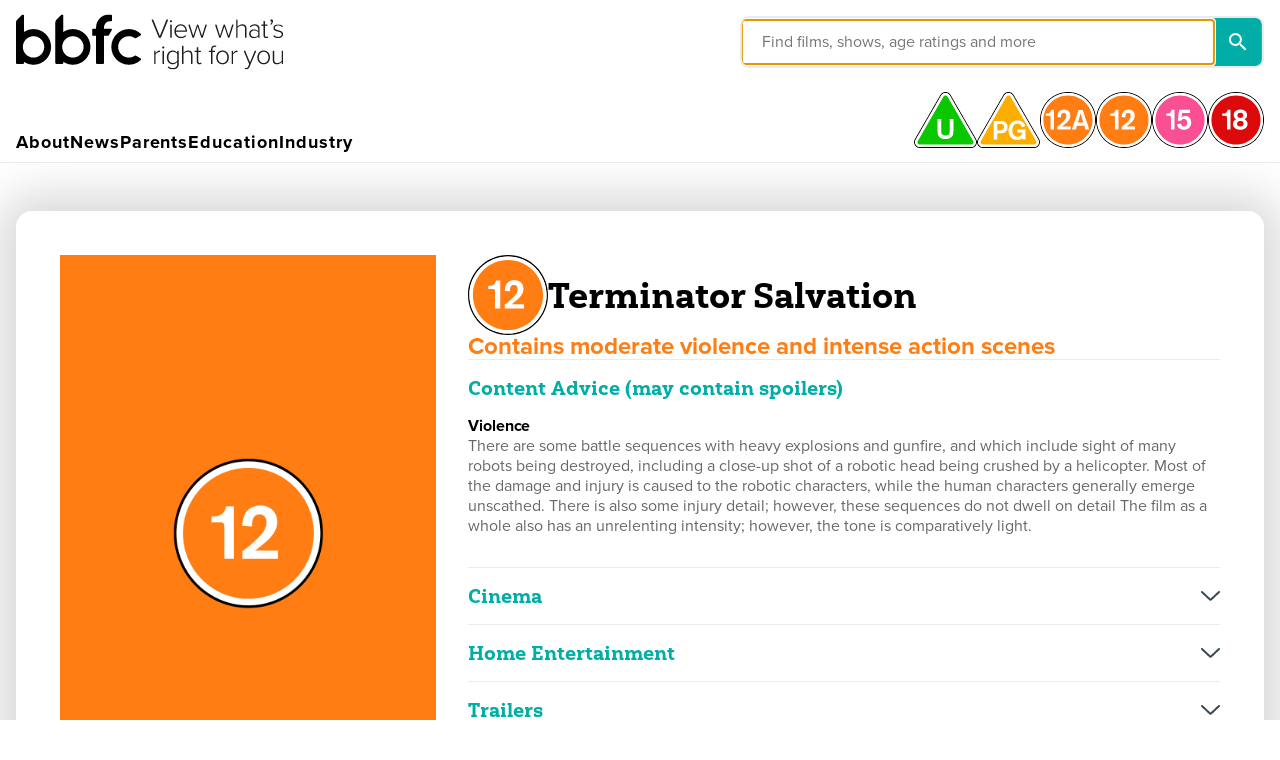

--- FILE ---
content_type: text/html; charset=utf-8
request_url: https://www.bbfc.co.uk/release/terminator-salvation-q29sbgvjdglvbjpwwc00ntcynzc
body_size: 23140
content:
<!DOCTYPE html><html lang="en"><head><meta name="viewport" content="width=device-width"/><meta charSet="utf-8"/><meta charSet="utf-8"/><meta name="viewport" content="width=device-width, initial-scale=1, viewport-fit=cover"/><meta name="facebook-domain-verification" content="9mjalm722m4uusj7nv4c1k47mzy2vt"/><link rel="stylesheet" href="https://use.typekit.net/xsy7ryg.css"/><link rel="shortcut icon" href="/_next/static/images/favicon-7dbebdc25cd083286e777238d2431e44.ico"/><link rel="icon" type="image/png" sizes="32x32" href="/_next/static/images/favicon-32-b24b9a3ceb998bc7b0841b6043f5514d.png"/><link rel="icon" type="image/png" sizes="16x16" href="/_next/static/images/favicon-16-caf69127d7240c0f5752a10f52509e64.png"/><link rel="icon" sizes="192x192" href="/_next/static/images/icon-192-176fed321067a858ae5016988ee12220.png"/><link rel="apple-touch-icon" sizes="76x76" href="/_next/static/images/apple-touch-icon-76-719e3dfa8b8ccf2bd6fde95657a75ce4.png"/><link rel="apple-touch-icon" sizes="120x120" href="/_next/static/images/apple-touch-icon-120-79ccd1baf335aa69a080877e06aeaff5.png"/><link rel="apple-touch-icon" sizes="152x152" href="/_next/static/images/apple-touch-icon-152-be9e2183c4ebf6130e97905830574fcf.png"/><link rel="apple-touch-icon" sizes="180x180" href="/_next/static/images/apple-touch-icon-180-951dd38f6c787fa77c70e8b82549753f.png"/><meta name="application-name" content="BBFC"/><meta name="theme-color" content="#1565c0"/><title>BBFC | BBFC</title><meta name="robots" content="index,follow"/><meta name="googlebot" content="index,follow"/><meta name="twitter:card" content="summary_large_image"/><meta name="twitter:site" content="@BBFC"/><meta property="og:title" content="BBFC | BBFC"/><meta name="next-head-count" content="9"/><link rel="preload" href="/_next/static/css/525ce28564572d344e7b.css" as="style"/><link rel="stylesheet" href="/_next/static/css/525ce28564572d344e7b.css" data-n-g=""/><link rel="preload" href="/_next/static/css/f3624105d8d981a0b246.css" as="style"/><link rel="stylesheet" href="/_next/static/css/f3624105d8d981a0b246.css" data-n-g=""/><link rel="preload" href="/_next/static/css/705041b293e82737e581.css" as="style"/><link rel="stylesheet" href="/_next/static/css/705041b293e82737e581.css" data-n-g=""/><link rel="preload" href="/_next/static/css/0ddc969dc5608dda0baf.css" as="style"/><link rel="stylesheet" href="/_next/static/css/0ddc969dc5608dda0baf.css" data-n-g=""/><link rel="preload" href="/_next/static/css/10d6805df1dadfc9f4b4.css" as="style"/><link rel="stylesheet" href="/_next/static/css/10d6805df1dadfc9f4b4.css" data-n-p=""/><link rel="preload" href="/_next/static/css/37a32ddd7b746b51075c.css" as="style"/><link rel="stylesheet" href="/_next/static/css/37a32ddd7b746b51075c.css" data-n-p=""/><link rel="preload" href="/_next/static/css/a9ab2f9ca101d6fd8876.css" as="style"/><link rel="stylesheet" href="/_next/static/css/a9ab2f9ca101d6fd8876.css" data-n-p=""/><link rel="preload" href="/_next/static/css/4648cacddb543fc25d3f.css" as="style"/><link rel="stylesheet" href="/_next/static/css/4648cacddb543fc25d3f.css" data-n-p=""/><link rel="preload" href="/_next/static/css/36d7049b213b34c1ef1d.css" as="style"/><link rel="stylesheet" href="/_next/static/css/36d7049b213b34c1ef1d.css" data-n-p=""/><noscript data-n-css=""></noscript><link rel="preload" href="/_next/static/chunks/webpack-9ed62ca067ee8804cc82.js" as="script"/><link rel="preload" href="/_next/static/chunks/framework.bf981fa299deee25c8e6.js" as="script"/><link rel="preload" href="/_next/static/chunks/commons.c71e3df10ce702927351.js" as="script"/><link rel="preload" href="/_next/static/chunks/main-9c90da773ef66b329e0b.js" as="script"/><link rel="preload" href="/_next/static/chunks/fc57453f7e9ebb50e7a2cf2b9af28fff022edcc1.c5b4f0337c0689e943a4.js" as="script"/><link rel="preload" href="/_next/static/chunks/42592786f68d5ce5d41720009b22ec5f152a89ad.7753e409ba2712eeb2fa.js" as="script"/><link rel="preload" href="/_next/static/chunks/0cc62c66998d7d221ae595507896845dde86f436_CSS.210d3c80a2b0e2401248.js" as="script"/><link rel="preload" href="/_next/static/chunks/1b45962d6dd060e740fb857e4ab3c8221c6d7aa5.30a3c56b8b2afdba891b.js" as="script"/><link rel="preload" href="/_next/static/chunks/a9b75e2303a01029da4aa5ae4b5c4c2e808b1f6a.cec0e0d21e2e38ce9741.js" as="script"/><link rel="preload" href="/_next/static/chunks/358161facfbd08b224b3c6974044be573d05b312.713ba04a1f3aea648854.js" as="script"/><link rel="preload" href="/_next/static/chunks/b1542cc239bf56c8a14913c0a930efe682b5cf86_CSS.ac762d20501fdbb5a318.js" as="script"/><link rel="preload" href="/_next/static/chunks/pages/_app-f70bc03cbda2d0c115b7.js" as="script"/><link rel="preload" href="/_next/static/chunks/e971612a.2ae136e10fbcfdde8ade.js" as="script"/><link rel="preload" href="/_next/static/chunks/8ed0c0c7.20ebcee90a13b0d796f6.js" as="script"/><link rel="preload" href="/_next/static/chunks/f3d59fc962330c4870598d0c9e280d267552988b.c905dd73206f8d639f04.js" as="script"/><link rel="preload" href="/_next/static/chunks/ea363210335ba93af56f41f935299e735bfb5f1d_CSS.c45b15f1d5cff9ccea93.js" as="script"/><link rel="preload" href="/_next/static/chunks/ea363210335ba93af56f41f935299e735bfb5f1d.2b0d51412c2313f46e8d.js" as="script"/><link rel="preload" href="/_next/static/chunks/61973104b39fe54a0d3c915df807f988709af013_CSS.ab0233476a26df96d326.js" as="script"/><link rel="preload" href="/_next/static/chunks/15661996a15af0a73ea10001664e59403d9210eb.52208255dd2de72b1eb3.js" as="script"/><link rel="preload" href="/_next/static/chunks/15661996a15af0a73ea10001664e59403d9210eb_CSS.cdfd26668d511e5abe70.js" as="script"/><link rel="preload" href="/_next/static/chunks/e3641f767b70835f88f0000860fc5c0069c11c89.22bb5be5fb093cbd6f68.js" as="script"/><link rel="preload" href="/_next/static/chunks/e3641f767b70835f88f0000860fc5c0069c11c89_CSS.fabd4e159e3137462207.js" as="script"/><link rel="preload" href="/_next/static/chunks/pages/release-449162485571c8219615.js" as="script"/></head><body><div id="__next"><div class="SiteContainer_SiteContainer__3UPza"><div class="A11yNavigation_A11yNavigation__1Vsnb"><a href="#content">Jump to main content</a><a href="#navigation">Jump to primary navigation</a></div><header class="BBFCHeaderV2_Header__1rUw5"><div class="BBFCHeaderV2_NavBar__LySC6"><div class="BBFCHeaderV2_LeftNavBar__2FlxI"><div class="BBFCHeaderV2_AgeRatingCarousel__3p--v"><div class="AgeRatingCarousel_AgeRatingCarousel__3LlKk"><div class="AgeRatingCarousel_AgeRating__tmNz8" style="opacity:0"><span class="Icon_Icon__9RCS8" role="img" aria-label="Rated U" style="width:33px;height:29.333333333333332px"><svg viewBox="0 0 90 80"><defs><path id="rating-u_svg__a" d="M.1 0h89.7v79.999H.1z"></path></defs><g fill="none" fill-rule="evenodd"><mask id="rating-u_svg__b" fill="#fff"><use xlink:href="#rating-u_svg__a"></use></mask><path d="M87.545 75.094a6.937 6.937 0 01-6.066 3.503H8.521a6.939 6.939 0 01-6.067-3.502 6.937 6.937 0 010-7.006l36.48-63.183a6.933 6.933 0 016.065-3.502c2.532 0 4.8 1.309 6.067 3.502l36.478 63.183a6.932 6.932 0 01.001 7.005m1.215-7.707L52.281 4.204A8.324 8.324 0 0045 0a8.324 8.324 0 00-7.28 4.203L1.238 67.388a8.324 8.324 0 000 8.408 8.323 8.323 0 007.282 4.203h72.96a8.322 8.322 0 007.281-4.203 8.325 8.325 0 000-8.41" fill="#000" mask="url(#rating-u_svg__b)"></path><path d="M81.479 75.087H8.52c-2.691 0-4.373-2.913-3.027-5.243L41.972 6.66A3.464 3.464 0 0145 4.913c1.177 0 2.354.582 3.027 1.747l36.478 63.184c1.346 2.33-.336 5.243-3.026 5.243m6.065-6.998L51.066 4.905A6.936 6.936 0 0045 1.403c-2.533 0-4.8 1.31-6.067 3.502L2.455 68.09a6.932 6.932 0 000 7.006 6.935 6.935 0 006.066 3.502h72.958c2.532 0 4.8-1.31 6.066-3.503a6.932 6.932 0 00-.001-7.005" fill="#FFF"></path><path d="M48.027 6.66A3.463 3.463 0 0045 4.915a3.464 3.464 0 00-3.028 1.747L5.494 69.845c-1.346 2.33.336 5.243 3.027 5.243h72.958c2.69 0 4.372-2.913 3.027-5.243L48.026 6.66z" fill="#0AC700"></path><path d="M56.269 38.545v17.626c-.04 3.17-.04 5.782-3.011 8.316-2.851 2.497-6.535 2.735-8.435 2.735-1.704 0-3.368-.198-4.953-.752-3.328-1.15-5.11-3.566-5.744-5.664-.356-1.228-.356-2.1-.396-5.586V38.545h5.229v17.19c0 1.19-.04 2.337.357 3.408 1.069 2.692 4 3.008 5.664 3.008.832 0 2.932-.039 4.476-1.385C51 59.38 51 57.796 51 55.458V38.545h5.269z" fill="#FFF"></path></g></svg></span></div></div></div><a href="/" class="BBFCHeaderV2_Logo__2qUf_"><img src="/_next/static/images/bbfc-logo--strapline-4b6aff2347393f6721613b0511945caa.svg" alt="BBFC Logo"/></a></div><div class="BBFCHeaderV2_SearchBarDesktop__1DhIk" tabindex="0" role="button"><div class="BBFCSearch_Search__2W76m BBFCSearch_SearchV2__1sB9L BBFCSearch_DesktopStyle__2O5H7"><div class="BBFCSearch_SearchBar__3TZx9 BBFCSearch_DesktopStyle__2O5H7"><input type="search" placeholder="Find films, shows, age ratings and more" class="BBFCSearch_SearchInput__2Noac" id="search-elem" name="Search" autoComplete="off" aria-labelledby="search-elem search-button" value=""/><button class="IconButton_IconButton__3nw2G BBFCSearch_SearchInputIcon__tPjF-" type="button"><div class="IconButton_IconButtonInner__34TEK"><span class="Icon_Icon__9RCS8" role="img" aria-label="Search" style="width:18px;height:18px"><svg viewBox="0 0 18 18"><path d="M11.71 11h.79l4.99 5L16 17.49l-5-4.99v-.79l-.27-.28A6.471 6.471 0 016.5 13 6.5 6.5 0 1113 6.5c0 1.61-.59 3.09-1.57 4.23l.28.27zM2 6.5C2 8.99 4.01 11 6.5 11S11 8.99 11 6.5 8.99 2 6.5 2 2 4.01 2 6.5z"></path></svg></span></div></button></div><div class="BBFCSearch_SearchSuggestionsWrapper__3PY1b BBFCSearch_SearchSuggestionsWrapperV2__1gzqq BBFCSearch_SearchSuggestionDesktopStyle__LtSek" aria-labelledby="search-elem"><p class="BBFCSearch_ListLabel__2ycZR">Top results - press enter for full list</p></div></div></div><div class="BBFCHeaderV2_MobileToggleSearchInputIcon__cZWYp"><button class="IconButton_IconButton__3nw2G" type="button"><div class="IconButton_IconButtonInner__34TEK"><span class="Icon_Icon__9RCS8" role="img" aria-label="search" style="width:18px;height:18px"><svg viewBox="0 0 18 18"><path d="M11.71 11h.79l4.99 5L16 17.49l-5-4.99v-.79l-.27-.28A6.471 6.471 0 016.5 13 6.5 6.5 0 1113 6.5c0 1.61-.59 3.09-1.57 4.23l.28.27zM2 6.5C2 8.99 4.01 11 6.5 11S11 8.99 11 6.5 8.99 2 6.5 2 2 4.01 2 6.5z"></path></svg></span></div></button><button class="IconButton_IconButton__3nw2G BBFCHeaderV2_MenuButton__kPMDx" type="button"><div class="IconButton_IconButtonInner__34TEK"><span class="Icon_Icon__9RCS8" role="img" aria-label="Reveal navigation" style="width:24px;height:24px"><svg viewBox="0 0 24 24"><path d="M3 18h18v-2H3v2zm0-5h18v-2H3v2zm0-7v2h18V6H3z"></path></svg></span></div></button></div></div><div class="BBFCHeaderV2_MenuContainerWrap__13w-F"><div class="BBFCHeaderV2_MenuContainer__3OkFX BBFCHeaderV2_Desktop__32Cym"><button class="BBFCHeaderV2_NavItem__15VVz"><span>About</span></button><button class="BBFCHeaderV2_NavItem__15VVz"><span>News</span></button><button class="BBFCHeaderV2_NavItem__15VVz"><span>Parents</span></button><button class="BBFCHeaderV2_NavItem__15VVz"><span>Education</span></button><button class="BBFCHeaderV2_NavItem__15VVz"><span>Industry</span></button></div><div class="BBFCHeaderV2_RatingWrap__ECHHE"><button class="BBFCHeaderV2_RatingItemIconWrap__2M54Y BBFCHeaderV2_Rating-u__2wrW_"><span class="Icon_Icon__9RCS8 BBFCHeaderV2_RatingItemIcon__3YU2Y" role="img" aria-label="rating-u" style="width:90px;height:80px"><svg viewBox="0 0 90 80"><defs><path id="rating-u_svg__a" d="M.1 0h89.7v79.999H.1z"></path></defs><g fill="none" fill-rule="evenodd"><mask id="rating-u_svg__b" fill="#fff"><use xlink:href="#rating-u_svg__a"></use></mask><path d="M87.545 75.094a6.937 6.937 0 01-6.066 3.503H8.521a6.939 6.939 0 01-6.067-3.502 6.937 6.937 0 010-7.006l36.48-63.183a6.933 6.933 0 016.065-3.502c2.532 0 4.8 1.309 6.067 3.502l36.478 63.183a6.932 6.932 0 01.001 7.005m1.215-7.707L52.281 4.204A8.324 8.324 0 0045 0a8.324 8.324 0 00-7.28 4.203L1.238 67.388a8.324 8.324 0 000 8.408 8.323 8.323 0 007.282 4.203h72.96a8.322 8.322 0 007.281-4.203 8.325 8.325 0 000-8.41" fill="#000" mask="url(#rating-u_svg__b)"></path><path d="M81.479 75.087H8.52c-2.691 0-4.373-2.913-3.027-5.243L41.972 6.66A3.464 3.464 0 0145 4.913c1.177 0 2.354.582 3.027 1.747l36.478 63.184c1.346 2.33-.336 5.243-3.026 5.243m6.065-6.998L51.066 4.905A6.936 6.936 0 0045 1.403c-2.533 0-4.8 1.31-6.067 3.502L2.455 68.09a6.932 6.932 0 000 7.006 6.935 6.935 0 006.066 3.502h72.958c2.532 0 4.8-1.31 6.066-3.503a6.932 6.932 0 00-.001-7.005" fill="#FFF"></path><path d="M48.027 6.66A3.463 3.463 0 0045 4.915a3.464 3.464 0 00-3.028 1.747L5.494 69.845c-1.346 2.33.336 5.243 3.027 5.243h72.958c2.69 0 4.372-2.913 3.027-5.243L48.026 6.66z" fill="#0AC700"></path><path d="M56.269 38.545v17.626c-.04 3.17-.04 5.782-3.011 8.316-2.851 2.497-6.535 2.735-8.435 2.735-1.704 0-3.368-.198-4.953-.752-3.328-1.15-5.11-3.566-5.744-5.664-.356-1.228-.356-2.1-.396-5.586V38.545h5.229v17.19c0 1.19-.04 2.337.357 3.408 1.069 2.692 4 3.008 5.664 3.008.832 0 2.932-.039 4.476-1.385C51 59.38 51 57.796 51 55.458V38.545h5.269z" fill="#FFF"></path></g></svg></span></button><button class="BBFCHeaderV2_RatingItemIconWrap__2M54Y BBFCHeaderV2_Rating-pg__14meY"><span class="Icon_Icon__9RCS8 BBFCHeaderV2_RatingItemIcon__3YU2Y" role="img" aria-label="rating-pg" style="width:90px;height:80px"><svg viewBox="0 0 90 80"><defs><path id="rating-pg_svg__a" d="M.1 0h89.7v79.999H.1z"></path></defs><g fill="none" fill-rule="evenodd"><mask id="rating-pg_svg__b" fill="#fff"><use xlink:href="#rating-pg_svg__a"></use></mask><path d="M87.545 75.094a6.936 6.936 0 01-6.066 3.503H8.52a6.936 6.936 0 01-6.066-3.502 6.939 6.939 0 01-.001-7.006l36.48-63.183A6.933 6.933 0 0145 1.404c2.532 0 4.8 1.309 6.066 3.502l36.479 63.183a6.93 6.93 0 010 7.005m1.215-7.707L52.28 4.204A8.323 8.323 0 0045 0a8.323 8.323 0 00-7.281 4.203L1.239 67.388a8.326 8.326 0 000 8.408 8.325 8.325 0 007.282 4.203h72.958a8.321 8.321 0 007.28-4.203 8.325 8.325 0 000-8.41" fill="#000" mask="url(#rating-pg_svg__b)"></path><path d="M81.478 75.087H8.52c-2.69 0-4.372-2.913-3.027-5.243L41.973 6.66a3.463 3.463 0 013.026-1.747c1.177 0 2.355.582 3.028 1.747l36.478 63.184c1.346 2.33-.336 5.243-3.027 5.243m6.066-6.998L51.066 4.905A6.937 6.937 0 0045 1.403a6.936 6.936 0 00-6.066 3.502L2.454 68.09a6.934 6.934 0 00.001 7.006 6.932 6.932 0 006.065 3.502h72.958a6.933 6.933 0 006.066-3.503 6.93 6.93 0 000-7.005" fill="#FFF"></path><path d="M48.027 6.66A3.464 3.464 0 0045 4.915a3.463 3.463 0 00-3.028 1.747L5.493 69.845c-1.345 2.33.337 5.243 3.027 5.243h72.958c2.692 0 4.373-2.913 3.028-5.243L48.027 6.66z" fill="#FBAD00"></path><path d="M23.875 41.3h8.999c1.474 0 3.024 0 4.575.417 2.609.719 6.277 3.062 6.277 8.469 0 3.554-1.664 7.373-6.428 8.43-1.475.343-2.874.343-4.5.343h-3.894v9.035h-5.03V41.3zm5.029 4.273v9.265h3.592c1.059 0 1.966 0 2.835-.228 3.1-.756 3.289-3.591 3.289-4.538 0-1.965-.87-2.986-1.322-3.402-1.248-1.06-2.987-1.097-4.613-1.097h-3.781zM69.188 53.4v14.595h-4.272v-2.27c-2.382 2.346-5.067 2.949-7.298 2.949-8.242 0-12.59-6.58-12.59-13.761 0-8.394 5.557-14.293 12.892-14.293 5.56 0 9.642 3.404 11.268 7.865l-4.765 1.929c-.49-1.476-1.926-5.294-6.465-5.294-5.028 0-7.486 4.385-7.486 9.64 0 5.862 3.214 9.227 7.562 9.227 2.8 0 6.126-1.476 6.58-6.201h-6.656V53.4h11.23z" fill="#FFF"></path></g></svg></span></button><button class="BBFCHeaderV2_RatingItemIconWrap__2M54Y BBFCHeaderV2_Rating-12a__1Nj-9"><span class="Icon_Icon__9RCS8 BBFCHeaderV2_RatingItemIcon__3YU2Y" role="img" aria-label="rating-12a" style="width:80px;height:80px"><svg viewBox="0 0 80 80"><defs><path id="rating-12a_svg__a" d="M0 0h80v79.999H0z"></path></defs><g fill="none" fill-rule="evenodd"><mask id="rating-12a_svg__b" fill="#fff"><use xlink:href="#rating-12a_svg__a"></use></mask><path d="M40 78.597C18.683 78.597 1.402 61.317 1.402 40 1.403 18.684 18.684 1.404 40 1.404S78.597 18.684 78.597 40c0 21.317-17.28 38.597-38.597 38.597M40 0C17.91 0 0 17.909 0 40c0 22.092 17.908 39.999 40 39.999 22.091 0 40-17.907 40-40C80 17.91 62.09 0 40 0" fill="#000" mask="url(#rating-12a_svg__b)"></path><path d="M40 75.088c-19.379 0-35.088-15.708-35.088-35.087C4.912 20.623 20.622 4.913 40 4.913c19.38 0 35.088 15.71 35.088 35.088 0 19.379-15.709 35.087-35.088 35.087m0-73.684C18.684 1.403 1.403 18.683 1.403 40S18.684 78.596 40 78.596c21.316 0 38.597-17.28 38.597-38.596 0-21.316-17.28-38.597-38.597-38.597" fill="#FFF"></path><path d="M40 4.912C20.62 4.912 4.911 20.622 4.911 40c0 19.38 15.71 35.088 35.087 35.088 19.38 0 35.088-15.709 35.088-35.088C75.087 20.622 59.378 4.912 40 4.912" fill="#FF7D13"></path><path d="M20.15 25.522v28.077h-5.115V37.543c0-2.663 0-3.453-2.29-3.453H8.172v-3.203h.54c2.622-.041 6.158-.083 7.28-5.365h4.159zm23.702 23.751V53.6H24.76v-4.035c3.577-2.454 7.113-5.823 8.777-7.528 1.539-1.58 4.117-4.285 4.117-7.988 0-2.163-1.08-4.2-3.701-4.2-4.12 0-3.994 4.492-3.952 6.488l-5.241-.457c0-3.952 1.29-6.489 2.37-7.779 1.539-1.788 4.2-3.036 7.239-3.036 5.323 0 9.026 3.452 9.026 8.777 0 4.534-2.787 7.778-5.864 10.565-.625.541-4.368 3.702-5.95 4.867h12.27zm19.404-1.141H52.76L51.135 53.6h-5.584l9.427-27.966h5.941L70.466 53.6H64.88l-1.624-5.467zm-1.387-4.555l-3.84-12.874-3.882 12.874h7.722z" fill="#FFF"></path></g></svg></span></button><button class="BBFCHeaderV2_RatingItemIconWrap__2M54Y BBFCHeaderV2_Rating-12__1chIR"><span class="Icon_Icon__9RCS8 BBFCHeaderV2_RatingItemIcon__3YU2Y" role="img" aria-label="rating-12" style="width:80px;height:80px"><svg viewBox="0 0 80 80"><defs><path id="rating-12_svg__a" d="M0 0h80v79.999H.001z"></path></defs><g fill="none" fill-rule="evenodd"><mask id="rating-12_svg__b" fill="#fff"><use xlink:href="#rating-12_svg__a"></use></mask><path d="M40 78.597C18.686 78.597 1.404 61.317 1.404 40 1.404 18.684 18.686 1.404 40 1.404c21.316 0 38.598 17.28 38.598 38.596 0 21.317-17.282 38.597-38.598 38.597M40 0C17.909 0 0 17.909 0 40c0 22.092 17.91 39.999 40 39.999 22.093 0 40-17.907 40-40C80 17.91 62.093 0 40 0" fill="#000" mask="url(#rating-12_svg__b)"></path><path d="M40 75.088c-19.378 0-35.087-15.708-35.087-35.087C4.913 20.623 20.622 4.913 40 4.913c19.379 0 35.088 15.71 35.088 35.088 0 19.379-15.71 35.087-35.088 35.087m0-73.684C18.686 1.403 1.404 18.683 1.404 40S18.686 78.596 40 78.596c21.316 0 38.598-17.28 38.598-38.596C78.598 18.685 61.316 1.404 40 1.404" fill="#FFF"></path><path d="M40 4.912C20.622 4.912 4.913 20.622 4.913 40c0 19.38 15.709 35.088 35.087 35.088 19.379 0 35.088-15.709 35.088-35.088 0-19.378-15.71-35.088-35.088-35.088" fill="#FF7D13"></path><path d="M32.186 25.522v28.077H27.07V37.543c0-2.663 0-3.453-2.29-3.453h-4.574v-3.203h.54c2.622-.041 6.158-.083 7.28-5.365h4.159zm23.701 23.751V53.6H36.794v-4.034c3.578-2.455 7.114-5.824 8.78-7.529 1.538-1.58 4.116-4.285 4.116-7.988 0-2.163-1.08-4.2-3.7-4.2-4.12 0-3.996 4.492-3.954 6.488l-5.242-.457c0-3.952 1.291-6.489 2.371-7.779 1.54-1.788 4.201-3.035 7.24-3.035 5.322 0 9.024 3.451 9.024 8.776 0 4.534-2.786 7.78-5.862 10.565-.625.541-4.368 3.702-5.95 4.867h12.27z" fill="#FFF"></path></g></svg></span></button><button class="BBFCHeaderV2_RatingItemIconWrap__2M54Y BBFCHeaderV2_Rating-15__3_XYi"><span class="Icon_Icon__9RCS8 BBFCHeaderV2_RatingItemIcon__3YU2Y" role="img" aria-label="rating-15" style="width:80px;height:80px"><svg viewBox="0 0 80 80"><defs><path id="rating-15_svg__a" d="M.001 0H80v79.999H.001z"></path></defs><g fill="none" fill-rule="evenodd"><mask id="rating-15_svg__b" fill="#fff"><use xlink:href="#rating-15_svg__a"></use></mask><path d="M40 78.597C18.685 78.597 1.404 61.317 1.404 40 1.404 18.684 18.685 1.404 40 1.404c21.315 0 38.597 17.28 38.597 38.596 0 21.317-17.282 38.597-38.597 38.597M40 0C17.91 0 .001 17.909.001 40c0 22.092 17.908 39.999 40 39.999 22.091 0 40-17.907 40-40C80 17.91 62.091 0 40 0" fill="#000" mask="url(#rating-15_svg__b)"></path><path d="M40 75.088c-19.378 0-35.087-15.708-35.087-35.087C4.913 20.623 20.623 4.913 40 4.913c19.38 0 35.088 15.71 35.088 35.088C75.088 59.38 59.38 75.088 40 75.088m0-73.684C18.685 1.403 1.404 18.683 1.404 40S18.685 78.596 40 78.596c21.315 0 38.597-17.28 38.597-38.596C78.597 18.685 61.315 1.404 40 1.404" fill="#FFF"></path><path d="M40 4.912C20.622 4.912 4.913 20.622 4.913 40c0 19.38 15.71 35.088 35.087 35.088 19.38 0 35.088-15.709 35.088-35.088C75.088 20.622 59.38 4.912 40 4.912" fill="#FB4F93"></path><path d="M32.18 25.52v28.078h-5.115V37.542c0-2.663 0-3.452-2.29-3.452h-4.574v-3.203h.54c2.622-.042 6.157-.083 7.28-5.366h4.159zm21.789 4.618H43.03l-.957 6.197c1.247-1.247 3.244-2.08 5.407-2.08 4.991 0 8.527 3.702 8.527 9.36 0 5.782-3.785 10.357-10.44 10.357-1.872 0-3.703-.332-5.326-1.164-3.91-2.08-4.2-5.7-4.325-7.071l5.824-.417c.124 2.87 1.913 4.16 4.035 4.16.957 0 1.788-.208 2.453-.666 1.248-.832 2.122-2.786 2.122-4.991 0-3.495-2.163-5.283-4.658-5.283-1.914 0-3.536.874-4.202 2.62l-4.701-.29 1.996-15.433h15.6l-.416 4.7z" fill="#FFF"></path></g></svg></span></button><button class="BBFCHeaderV2_RatingItemIconWrap__2M54Y BBFCHeaderV2_Rating-18__3dkcc"><span class="Icon_Icon__9RCS8 BBFCHeaderV2_RatingItemIcon__3YU2Y" role="img" aria-label="rating-18" style="width:80px;height:80px"><svg viewBox="0 0 80 80"><defs><path id="rating-18_svg__a" d="M0 0h80v79.999H0z"></path></defs><g fill="none" fill-rule="evenodd"><mask id="rating-18_svg__b" fill="#fff"><use xlink:href="#rating-18_svg__a"></use></mask><path d="M40 78.597C18.686 78.597 1.404 61.317 1.404 40 1.404 18.684 18.686 1.404 40 1.404c21.316 0 38.598 17.28 38.598 38.596 0 21.317-17.282 38.597-38.598 38.597M40 0C17.909 0 0 17.909 0 40c0 22.092 17.91 39.999 40 39.999 22.092 0 40-17.907 40-40C80 17.91 62.092 0 40 0" fill="#000" mask="url(#rating-18_svg__b)"></path><path d="M40 75.088c-19.378 0-35.087-15.708-35.087-35.087C4.913 20.623 20.622 4.913 40 4.913c19.379 0 35.088 15.71 35.088 35.088 0 19.379-15.71 35.087-35.088 35.087m0-73.684C18.686 1.403 1.404 18.683 1.404 40S18.686 78.596 40 78.596c21.316 0 38.598-17.28 38.598-38.596C78.598 18.685 61.316 1.404 40 1.404" fill="#FFF"></path><path d="M40 4.912C20.622 4.912 4.913 20.622 4.913 40c0 19.38 15.709 35.088 35.087 35.088 19.379 0 35.088-15.709 35.088-35.088 0-19.378-15.71-35.088-35.088-35.088" fill="#DC0A0A"></path><path d="M32.18 25.52v28.078h-5.114V37.542c0-2.662 0-3.452-2.29-3.452h-4.575v-3.203h.54c2.623-.042 6.159-.083 7.282-5.366h4.157zm24.326 20.008c0 5.116-4.408 8.443-10.522 8.443-6.408 0-10.36-3.576-10.36-8.443 0-4.41 3.204-5.948 4.618-6.613-2.995-1.415-3.618-4.452-3.618-6.115 0-4.368 3.618-7.738 9.65-7.738 5.783 0 9.567 3.12 9.567 7.987 0 2.455-1 4.575-3.661 5.866 3.245 1.622 4.326 4.034 4.326 6.613m-15.017-.166c0 2.37 1.665 3.993 4.744 3.993 2.704 0 4.7-1.415 4.7-4.036 0-.498-.083-3.992-4.7-3.992-4.452 0-4.744 3.161-4.744 4.035m.459-11.938c0 1.248.54 3.701 4.327 3.701 3.287 0 4.118-2.12 4.118-3.7 0-3.205-2.538-3.787-4.16-3.787-3.537-.04-4.285 2.246-4.285 3.786" fill="#FFF"></path></g></svg></span></button></div></div><div class="BBFCHeaderV2_DesktopSelectedMenuContainer__11VQr"></div></header><div tabindex="0" role="button" class="BBFCHeaderV2_Overlay__9-fDj"></div><main id="content" role="main" class="Main_Main__46590 Main_BBFC__2ze0G"><div class="ResponsiveSpacer_ResponsiveSpacer__bK4E9"></div><div class="Container_Container__kGtrv Container_center__1aPRj Container_gutter__1BsoG Container_huge__2xkDr"><div class="surround Surround_Surround__jXZDI Surround_rounded__1gdWf Surround_shadow__1vamp Surround_wide__1pH0G"><div class="Release_Container__2ULb0"><div class="Release_MainContainer__1_wQA"><div class="Release_TopContent__3ESHK Release_MobileTopContent__DP_OF"><div class="Release_HeadingContent__11tpR"><div class="Release_RatingIconWrap__2NAvh"><span class="Icon_Icon__9RCS8 Release_RatingIcon__qUmBO" role="img" aria-label="rating-12" style="width:80px;height:80px"><svg viewBox="0 0 80 80"><defs><path id="rating-12_svg__a" d="M0 0h80v79.999H.001z"></path></defs><g fill="none" fill-rule="evenodd"><mask id="rating-12_svg__b" fill="#fff"><use xlink:href="#rating-12_svg__a"></use></mask><path d="M40 78.597C18.686 78.597 1.404 61.317 1.404 40 1.404 18.684 18.686 1.404 40 1.404c21.316 0 38.598 17.28 38.598 38.596 0 21.317-17.282 38.597-38.598 38.597M40 0C17.909 0 0 17.909 0 40c0 22.092 17.91 39.999 40 39.999 22.093 0 40-17.907 40-40C80 17.91 62.093 0 40 0" fill="#000" mask="url(#rating-12_svg__b)"></path><path d="M40 75.088c-19.378 0-35.087-15.708-35.087-35.087C4.913 20.623 20.622 4.913 40 4.913c19.379 0 35.088 15.71 35.088 35.088 0 19.379-15.71 35.087-35.088 35.087m0-73.684C18.686 1.403 1.404 18.683 1.404 40S18.686 78.596 40 78.596c21.316 0 38.598-17.28 38.598-38.596C78.598 18.685 61.316 1.404 40 1.404" fill="#FFF"></path><path d="M40 4.912C20.622 4.912 4.913 20.622 4.913 40c0 19.38 15.709 35.088 35.087 35.088 19.379 0 35.088-15.709 35.088-35.088 0-19.378-15.71-35.088-35.088-35.088" fill="#FF7D13"></path><path d="M32.186 25.522v28.077H27.07V37.543c0-2.663 0-3.453-2.29-3.453h-4.574v-3.203h.54c2.622-.041 6.158-.083 7.28-5.365h4.159zm23.701 23.751V53.6H36.794v-4.034c3.578-2.455 7.114-5.824 8.78-7.529 1.538-1.58 4.116-4.285 4.116-7.988 0-2.163-1.08-4.2-3.7-4.2-4.12 0-3.996 4.492-3.954 6.488l-5.242-.457c0-3.952 1.291-6.489 2.371-7.779 1.54-1.788 4.201-3.035 7.24-3.035 5.322 0 9.024 3.451 9.024 8.776 0 4.534-2.786 7.78-5.862 10.565-.625.541-4.368 3.702-5.95 4.867h12.27z" fill="#FFF"></path></g></svg></span></div><h1 class="Release_MediaTitle__2G4Se">Terminator Salvation</h1></div><div class="Release_Rating-12__2FxNW Release_ShortFormInsight__3qRUw">Contains moderate violence and intense action scenes</div></div><div class="Release_PosterWrap__3d6Gb"><div class="Release_DesktopPosterWrap__11wXR"><div class="Loading_Loading__2eGnT"><div class="Loading_LoadingDots__284p7"><div></div><div></div><div></div><div></div></div></div><div class="Release_ActionButtons__b7d3h Release_DesktopActionButtons__1Xx1q"></div><div class="Release_DesktopFilmDetails__b-8P_"><div class="KeyDetails_KeyDetailsV2__5QA99"><div><div class="ListItem_ItemWrap__23cns"><span class="ListItem_ItemTitle__3n2yM">Director(s)</span><span class="ListItem_ItemValue__3rK_A">McG</span></div><div class="ListItem_ItemWrap__23cns"><span class="ListItem_ItemTitle__3n2yM">Production year</span><span class="ListItem_ItemValue__3rK_A">2008</span></div><div class="ListItem_ItemWrap__23cns"><span class="ListItem_ItemTitle__3n2yM">Genre(s)</span><span class="ListItem_ItemValue__3rK_A">Action, Science Fiction</span></div><div class="ListItem_ItemWrap__23cns"><span class="ListItem_ItemTitle__3n2yM">Approx. running minutes</span><span class="ListItem_ItemValue__3rK_A">110m</span></div><div class="ListItem_ItemWrap__23cns"><span class="ListItem_ItemTitle__3n2yM">Cast</span><span class="ListItem_ItemValue__3rK_A">Christian Bale, Sam Worthington, Anton Yelchin, Bryce Dallas Howard, Moon Bloodgood, Common, Jadagrace, Helena Bonham Carter, Michael Ironside, Jane Alexander</span></div></div><div class="ResponsiveSpacer_ResponsiveSpacer__bK4E9 ResponsiveSpacer_small___jNAQ"></div><a class="KeyDetails_PosterDetails__fh_Il" href="https://www.imdb.com/title/tt0438488/" target="_blank" rel="noopener noreferrer"><span>Posters powered by IMDb</span></a></div></div></div><div class="Release_DesktopContent__3Tq04"><div class="Release_TopContent__3ESHK Release_DesktopTopContent__3pb-G"><div class="Release_HeadingContent__11tpR"><div class="Release_RatingIconWrap__2NAvh"><span class="Icon_Icon__9RCS8 Release_RatingIcon__qUmBO" role="img" aria-label="rating-12" style="width:80px;height:80px"><svg viewBox="0 0 80 80"><defs><path id="rating-12_svg__a" d="M0 0h80v79.999H.001z"></path></defs><g fill="none" fill-rule="evenodd"><mask id="rating-12_svg__b" fill="#fff"><use xlink:href="#rating-12_svg__a"></use></mask><path d="M40 78.597C18.686 78.597 1.404 61.317 1.404 40 1.404 18.684 18.686 1.404 40 1.404c21.316 0 38.598 17.28 38.598 38.596 0 21.317-17.282 38.597-38.598 38.597M40 0C17.909 0 0 17.909 0 40c0 22.092 17.91 39.999 40 39.999 22.093 0 40-17.907 40-40C80 17.91 62.093 0 40 0" fill="#000" mask="url(#rating-12_svg__b)"></path><path d="M40 75.088c-19.378 0-35.087-15.708-35.087-35.087C4.913 20.623 20.622 4.913 40 4.913c19.379 0 35.088 15.71 35.088 35.088 0 19.379-15.71 35.087-35.088 35.087m0-73.684C18.686 1.403 1.404 18.683 1.404 40S18.686 78.596 40 78.596c21.316 0 38.598-17.28 38.598-38.596C78.598 18.685 61.316 1.404 40 1.404" fill="#FFF"></path><path d="M40 4.912C20.622 4.912 4.913 20.622 4.913 40c0 19.38 15.709 35.088 35.087 35.088 19.379 0 35.088-15.709 35.088-35.088 0-19.378-15.71-35.088-35.088-35.088" fill="#FF7D13"></path><path d="M32.186 25.522v28.077H27.07V37.543c0-2.663 0-3.453-2.29-3.453h-4.574v-3.203h.54c2.622-.041 6.158-.083 7.28-5.365h4.159zm23.701 23.751V53.6H36.794v-4.034c3.578-2.455 7.114-5.824 8.78-7.529 1.538-1.58 4.116-4.285 4.116-7.988 0-2.163-1.08-4.2-3.7-4.2-4.12 0-3.996 4.492-3.954 6.488l-5.242-.457c0-3.952 1.291-6.489 2.371-7.779 1.54-1.788 4.201-3.035 7.24-3.035 5.322 0 9.024 3.451 9.024 8.776 0 4.534-2.786 7.78-5.862 10.565-.625.541-4.368 3.702-5.95 4.867h12.27z" fill="#FFF"></path></g></svg></span></div><h3 class="Release_MediaTitle__2G4Se">Terminator Salvation</h3></div><div class="Release_Rating-12__2FxNW Release_ShortFormInsight__3qRUw">Contains moderate violence and intense action scenes</div></div><div class="Release_DesktopAccordionWrap__YSZMT"><button class="Accordion_AccordionWrap__2Dmm2 Accordion_AccordionWrapNoBottomBorder__1jdWF Accordion_ActiveAccordionWrap__3VQYg"><div class="Accordion_AccordionHeading__2npm7"><span class="Accordion_AccordionHeadingTitle__3P4n0">Content Advice (may contain spoilers)</span></div></button><div style="height:32px" class="Accordion_AccordionContent__1cVrk Accordion_ActiveAccordionContent__3mcLv"><div><div><div class="ContentAdvice_OverviewList__3rBEa ContentAdvice_MobileOverviewList__16aLy ContentAdvice_OverViewList1Col__3Evcc"><div class="OverviewItem_Container__2xuQ6"><div class="OverviewItem_Title__2Gs78 OverviewItem_BlackTitle__1s0-P">violence</div><div class="OverviewItem_Description__3_udO">There are some battle sequences with heavy explosions and gunfire, and which include sight of many robots being destroyed, including a close-up shot of a robotic head being crushed by a helicopter. Most of the damage and injury is caused to the robotic characters, while the human characters generally emerge unscathed.   There is also some injury detail; however, these sequences do not dwell on detail  The film as a whole also has an unrelenting intensity; however, the tone is comparatively light.</div></div></div></div></div></div><button class="Accordion_AccordionWrap__2Dmm2"><div class="Accordion_AccordionHeading__2npm7"><span class="Accordion_AccordionHeadingTitle__3P4n0">Cinema</span><img class="Accordion_ArrowIcon__1j52N" src="/_next/static/images/top-arrow-med-688c3173a7b30757fe5a6d7fc706ae90.svg" alt=""/></div></button><div style="height:0" class="Accordion_AccordionContent__1cVrk"><div><div><div class="Expander_Expander__-giya Expander_isSpacious__Rc1k- MediaVersions_Expander__2GFR7"><button class="Expander_Toggle__2XvhF"><div class="Expander_ToggleInner__H5unD Expander_isClassificationFirst__26iLO"><div class="Expander_TitleWrapper__2vmg4 Expander_isTitlesStacked__1Cw3Y"><span class="Expander_Title__138T7 MediaVersions_Title__BEP42">Terminator Salvation</span><span class="Expander_SubTitle__1PqDP MediaVersions_Subtitle__1zOQW"><span class="Expander_SubTitle_version__3xpao">2D</span><span class="MediaVersions_Subtitle_time__3S1xZ">114m 40s</span> <!-- -->|<!-- --> <span class="MediaVersions_Subtitle_year__1E0zn">2009</span></span></div><div class="Expander_RatingWrapper__2rTy2"><span class="Icon_Icon__9RCS8 Expander_Rating__zrkoX" role="img" aria-label="Rated 12A" style="width:55px;height:55px"><svg viewBox="0 0 80 80"><defs><path id="rating-12a_svg__a" d="M0 0h80v79.999H0z"></path></defs><g fill="none" fill-rule="evenodd"><mask id="rating-12a_svg__b" fill="#fff"><use xlink:href="#rating-12a_svg__a"></use></mask><path d="M40 78.597C18.683 78.597 1.402 61.317 1.402 40 1.403 18.684 18.684 1.404 40 1.404S78.597 18.684 78.597 40c0 21.317-17.28 38.597-38.597 38.597M40 0C17.91 0 0 17.909 0 40c0 22.092 17.908 39.999 40 39.999 22.091 0 40-17.907 40-40C80 17.91 62.09 0 40 0" fill="#000" mask="url(#rating-12a_svg__b)"></path><path d="M40 75.088c-19.379 0-35.088-15.708-35.088-35.087C4.912 20.623 20.622 4.913 40 4.913c19.38 0 35.088 15.71 35.088 35.088 0 19.379-15.709 35.087-35.088 35.087m0-73.684C18.684 1.403 1.403 18.683 1.403 40S18.684 78.596 40 78.596c21.316 0 38.597-17.28 38.597-38.596 0-21.316-17.28-38.597-38.597-38.597" fill="#FFF"></path><path d="M40 4.912C20.62 4.912 4.911 20.622 4.911 40c0 19.38 15.71 35.088 35.087 35.088 19.38 0 35.088-15.709 35.088-35.088C75.087 20.622 59.378 4.912 40 4.912" fill="#FF7D13"></path><path d="M20.15 25.522v28.077h-5.115V37.543c0-2.663 0-3.453-2.29-3.453H8.172v-3.203h.54c2.622-.041 6.158-.083 7.28-5.365h4.159zm23.702 23.751V53.6H24.76v-4.035c3.577-2.454 7.113-5.823 8.777-7.528 1.539-1.58 4.117-4.285 4.117-7.988 0-2.163-1.08-4.2-3.701-4.2-4.12 0-3.994 4.492-3.952 6.488l-5.241-.457c0-3.952 1.29-6.489 2.37-7.779 1.539-1.788 4.2-3.036 7.239-3.036 5.323 0 9.026 3.452 9.026 8.777 0 4.534-2.787 7.778-5.864 10.565-.625.541-4.368 3.702-5.95 4.867h12.27zm19.404-1.141H52.76L51.135 53.6h-5.584l9.427-27.966h5.941L70.466 53.6H64.88l-1.624-5.467zm-1.387-4.555l-3.84-12.874-3.882 12.874h7.722z" fill="#FFF"></path></g></svg></span></div></div><span class="Icon_Icon__9RCS8 Icon_middle__T3Qxo Expander_Icon__1QvI- MediaVersions_Icon__mRMN6" role="img" aria-label="Expand" style="width:20px;height:20px"><svg viewBox="0 0 24 24" fill="none"><path fill-rule="evenodd" clip-rule="evenodd" d="M12 0a1.5 1.5 0 011.5 1.5v8h9a1.5 1.5 0 110 3h-9v10a1.5 1.5 0 11-3 0v-10h-9a1.5 1.5 0 110-3h9v-8A1.5 1.5 0 0112 0z" fill="#374A52"></path></svg></span></button><div class="Expander_Content__3w9sI" style="height:0"><div><div class="Type_subtitle__3KRKY MediaVersions_SRISubtitle__3cqQU"><span class="RatingColor_color-12a__22DqR"><span>Contains moderate violence and intense action scenes</span></span></div><div class="MediaVersionContent_MediaVersionContent__WzvTh MediaVersionContent_DesignV2__3plES"><div class=""><div class="GridItem_GridItem__Wegeu GridItem_m-100__32Nyd GridItem_t-100__Pq2Bq GridItem_tl-50__2gH3Y MediaVersionContent_GridItem__17Z3Z"><div class="Type_base__2EnB2 Type_bold__AXu72 MediaVersionContent_Title__zdQwL">Classified Date:<!-- --> </div><div class="Type_base__2EnB2 Type_color-teal__cgzVs MediaVersionContent_MediaVersionData__3le9h">08/05/2009</div></div><div class="GridItem_GridItem__Wegeu GridItem_m-100__32Nyd GridItem_t-100__Pq2Bq GridItem_tl-50__2gH3Y MediaVersionContent_GridItem__17Z3Z"><div class="Type_base__2EnB2 Type_bold__AXu72 MediaVersionContent_Title__zdQwL">Version:<!-- --> </div><div class="Type_base__2EnB2 Type_color-teal__cgzVs MediaVersionContent_MediaVersionData__3le9h">2D</div></div><div class="GridItem_GridItem__Wegeu GridItem_m-100__32Nyd GridItem_t-100__Pq2Bq GridItem_tl-50__2gH3Y MediaVersionContent_GridItem__17Z3Z"><div class="Type_base__2EnB2 Type_bold__AXu72 MediaVersionContent_Title__zdQwL">Use:<!-- --> </div><div class="Type_base__2EnB2 Type_color-teal__cgzVs MediaVersionContent_MediaVersionData__3le9h">Cinema</div></div><div class="GridItem_GridItem__Wegeu GridItem_m-100__32Nyd GridItem_t-100__Pq2Bq GridItem_tl-50__2gH3Y MediaVersionContent_GridItem__17Z3Z"><div class="Type_base__2EnB2 Type_bold__AXu72 MediaVersionContent_Title__zdQwL">Distributor:<!-- --> </div><div class="Type_base__2EnB2 Type_color-teal__cgzVs MediaVersionContent_MediaVersionData__3le9h">Columbia Pictures Corporation Ltd.</div></div></div></div><div class="Expander_Expander__-giya MediaVersions_RatingsExpander__xUzvs"><button class="Expander_Toggle__2XvhF"><div class="Expander_ToggleInner__H5unD"><div class="Expander_TitleWrapper__2vmg4"><span class="Expander_Title__138T7 MediaVersions_RatingsExpander_title__2Buy7">Content Advice</span></div><div class="Expander_RatingWrapper__2rTy2"></div></div><span class="Icon_Icon__9RCS8 Icon_middle__T3Qxo Expander_Icon__1QvI- MediaVersions_RatingsExpander_icon__3Ckry" role="img" aria-label="Expand" style="width:20px;height:11.666666666666668px"><svg viewBox="0 0 24 14" fill="none"><path fill-rule="evenodd" clip-rule="evenodd" d="M.44.44a1.5 1.5 0 012.12 0L12 9.878l9.44-9.44a1.5 1.5 0 012.12 2.122l-10.5 10.5a1.5 1.5 0 01-2.12 0L.44 2.56a1.5 1.5 0 010-2.122z" fill="#00ADA7"></path></svg></span></button><div class="Expander_Content__3w9sI" style="height:0"><div><div><div class="ContentAdvice_OverviewList__3rBEa ContentAdvice_MobileOverviewList__16aLy ContentAdvice_OverViewList1Col__3Evcc"><div class="OverviewItem_Container__2xuQ6"><div class="OverviewItem_Title__2Gs78 OverviewItem_BlackTitle__1s0-P">violence</div><div class="OverviewItem_Description__3_udO">There are some battle sequences with heavy explosions and gunfire, and which include sight of many robots being destroyed, including a close-up shot of a robotic head being crushed by a helicopter. Most of the damage and injury is caused to the robotic characters, while the human characters generally emerge unscathed.   There is also some injury detail; however, these sequences do not dwell on detail  The film as a whole also has an unrelenting intensity; however, the tone is comparatively light.</div></div></div></div></div></div></div></div></div></div></div></div></div><button class="Accordion_AccordionWrap__2Dmm2"><div class="Accordion_AccordionHeading__2npm7"><span class="Accordion_AccordionHeadingTitle__3P4n0">Home Entertainment</span><img class="Accordion_ArrowIcon__1j52N" src="/_next/static/images/top-arrow-med-688c3173a7b30757fe5a6d7fc706ae90.svg" alt=""/></div></button><div style="height:0" class="Accordion_AccordionContent__1cVrk"><div><div><div class="Expander_Expander__-giya Expander_isSpacious__Rc1k- MediaVersions_Expander__2GFR7"><button class="Expander_Toggle__2XvhF"><div class="Expander_ToggleInner__H5unD Expander_isClassificationFirst__26iLO"><div class="Expander_TitleWrapper__2vmg4 Expander_isTitlesStacked__1Cw3Y"><span class="Expander_Title__138T7 MediaVersions_Title__BEP42">Terminator Salvation</span><span class="Expander_SubTitle__1PqDP MediaVersions_Subtitle__1zOQW"><span class="Expander_SubTitle_version__3xpao">2D</span><span class="MediaVersions_Subtitle_time__3S1xZ">110m 1s</span> <!-- -->|<!-- --> <span class="MediaVersions_Subtitle_year__1E0zn">2010</span></span></div><div class="Expander_RatingWrapper__2rTy2"><span class="Icon_Icon__9RCS8 Expander_Rating__zrkoX" role="img" aria-label="Rated 12" style="width:55px;height:55px"><svg viewBox="0 0 80 80"><defs><path id="rating-12_svg__a" d="M0 0h80v79.999H.001z"></path></defs><g fill="none" fill-rule="evenodd"><mask id="rating-12_svg__b" fill="#fff"><use xlink:href="#rating-12_svg__a"></use></mask><path d="M40 78.597C18.686 78.597 1.404 61.317 1.404 40 1.404 18.684 18.686 1.404 40 1.404c21.316 0 38.598 17.28 38.598 38.596 0 21.317-17.282 38.597-38.598 38.597M40 0C17.909 0 0 17.909 0 40c0 22.092 17.91 39.999 40 39.999 22.093 0 40-17.907 40-40C80 17.91 62.093 0 40 0" fill="#000" mask="url(#rating-12_svg__b)"></path><path d="M40 75.088c-19.378 0-35.087-15.708-35.087-35.087C4.913 20.623 20.622 4.913 40 4.913c19.379 0 35.088 15.71 35.088 35.088 0 19.379-15.71 35.087-35.088 35.087m0-73.684C18.686 1.403 1.404 18.683 1.404 40S18.686 78.596 40 78.596c21.316 0 38.598-17.28 38.598-38.596C78.598 18.685 61.316 1.404 40 1.404" fill="#FFF"></path><path d="M40 4.912C20.622 4.912 4.913 20.622 4.913 40c0 19.38 15.709 35.088 35.087 35.088 19.379 0 35.088-15.709 35.088-35.088 0-19.378-15.71-35.088-35.088-35.088" fill="#FF7D13"></path><path d="M32.186 25.522v28.077H27.07V37.543c0-2.663 0-3.453-2.29-3.453h-4.574v-3.203h.54c2.622-.041 6.158-.083 7.28-5.365h4.159zm23.701 23.751V53.6H36.794v-4.034c3.578-2.455 7.114-5.824 8.78-7.529 1.538-1.58 4.116-4.285 4.116-7.988 0-2.163-1.08-4.2-3.7-4.2-4.12 0-3.996 4.492-3.954 6.488l-5.242-.457c0-3.952 1.291-6.489 2.371-7.779 1.54-1.788 4.201-3.035 7.24-3.035 5.322 0 9.024 3.451 9.024 8.776 0 4.534-2.786 7.78-5.862 10.565-.625.541-4.368 3.702-5.95 4.867h12.27z" fill="#FFF"></path></g></svg></span></div></div><span class="Icon_Icon__9RCS8 Icon_middle__T3Qxo Expander_Icon__1QvI- MediaVersions_Icon__mRMN6" role="img" aria-label="Expand" style="width:20px;height:20px"><svg viewBox="0 0 24 24" fill="none"><path fill-rule="evenodd" clip-rule="evenodd" d="M12 0a1.5 1.5 0 011.5 1.5v8h9a1.5 1.5 0 110 3h-9v10a1.5 1.5 0 11-3 0v-10h-9a1.5 1.5 0 110-3h9v-8A1.5 1.5 0 0112 0z" fill="#374A52"></path></svg></span></button><div class="Expander_Content__3w9sI" style="height:0"><div><div class="Type_subtitle__3KRKY MediaVersions_SRISubtitle__3cqQU"><span class="RatingColor_color-12__MQLWW"><span>Contains moderate violence and intense action scenes</span></span></div><div class="MediaVersionContent_MediaVersionContent__WzvTh MediaVersionContent_DesignV2__3plES"><div class=""><div class="GridItem_GridItem__Wegeu GridItem_m-100__32Nyd GridItem_t-100__Pq2Bq GridItem_tl-50__2gH3Y MediaVersionContent_GridItem__17Z3Z"><div class="Type_base__2EnB2 Type_bold__AXu72 MediaVersionContent_Title__zdQwL">Classified Date:<!-- --> </div><div class="Type_base__2EnB2 Type_color-teal__cgzVs MediaVersionContent_MediaVersionData__3le9h">22/01/2010</div></div><div class="GridItem_GridItem__Wegeu GridItem_m-100__32Nyd GridItem_t-100__Pq2Bq GridItem_tl-50__2gH3Y MediaVersionContent_GridItem__17Z3Z"><div class="Type_base__2EnB2 Type_bold__AXu72 MediaVersionContent_Title__zdQwL">Version:<!-- --> </div><div class="Type_base__2EnB2 Type_color-teal__cgzVs MediaVersionContent_MediaVersionData__3le9h">2D</div></div><div class="GridItem_GridItem__Wegeu GridItem_m-100__32Nyd GridItem_t-100__Pq2Bq GridItem_tl-50__2gH3Y MediaVersionContent_GridItem__17Z3Z"><div class="Type_base__2EnB2 Type_bold__AXu72 MediaVersionContent_Title__zdQwL">Use:<!-- --> </div><div class="Type_base__2EnB2 Type_color-teal__cgzVs MediaVersionContent_MediaVersionData__3le9h">Physical media + VOD/Streaming</div></div><div class="GridItem_GridItem__Wegeu GridItem_m-100__32Nyd GridItem_t-100__Pq2Bq GridItem_tl-50__2gH3Y MediaVersionContent_GridItem__17Z3Z"><div class="Type_base__2EnB2 Type_bold__AXu72 MediaVersionContent_Title__zdQwL">Distributor:<!-- --> </div><div class="Type_base__2EnB2 Type_color-teal__cgzVs MediaVersionContent_MediaVersionData__3le9h">Sony DADC UK Limited</div></div></div></div><div class="Expander_Expander__-giya MediaVersions_RatingsExpander__xUzvs"><button class="Expander_Toggle__2XvhF"><div class="Expander_ToggleInner__H5unD"><div class="Expander_TitleWrapper__2vmg4"><span class="Expander_Title__138T7 MediaVersions_RatingsExpander_title__2Buy7">Content Advice</span></div><div class="Expander_RatingWrapper__2rTy2"></div></div><span class="Icon_Icon__9RCS8 Icon_middle__T3Qxo Expander_Icon__1QvI- MediaVersions_RatingsExpander_icon__3Ckry" role="img" aria-label="Expand" style="width:20px;height:11.666666666666668px"><svg viewBox="0 0 24 14" fill="none"><path fill-rule="evenodd" clip-rule="evenodd" d="M.44.44a1.5 1.5 0 012.12 0L12 9.878l9.44-9.44a1.5 1.5 0 012.12 2.122l-10.5 10.5a1.5 1.5 0 01-2.12 0L.44 2.56a1.5 1.5 0 010-2.122z" fill="#00ADA7"></path></svg></span></button><div class="Expander_Content__3w9sI" style="height:0"><div><div><div class="ContentAdvice_OverviewList__3rBEa ContentAdvice_MobileOverviewList__16aLy ContentAdvice_OverViewList1Col__3Evcc"><div class="OverviewItem_Container__2xuQ6"><div class="OverviewItem_Title__2Gs78 OverviewItem_BlackTitle__1s0-P">violence</div><div class="OverviewItem_Description__3_udO">There are some battle sequences with heavy explosions and gunfire, and which include sight of many robots being destroyed, including a close-up shot of a robotic head being crushed by a helicopter. Most of the damage and injury is caused to the robotic characters, while the human characters generally emerge unscathed.   There is also some injury detail; however, these sequences do not dwell on detail  The film as a whole also has an unrelenting intensity; however, the tone is comparatively light.</div></div></div></div></div></div></div></div></div></div></div></div></div><button class="Accordion_AccordionWrap__2Dmm2"><div class="Accordion_AccordionHeading__2npm7"><span class="Accordion_AccordionHeadingTitle__3P4n0">Trailers</span><img class="Accordion_ArrowIcon__1j52N" src="/_next/static/images/top-arrow-med-688c3173a7b30757fe5a6d7fc706ae90.svg" alt=""/></div></button><div style="height:0" class="Accordion_AccordionContent__1cVrk"><div><div><div class="Expander_Expander__-giya Expander_isSpacious__Rc1k- MediaVersions_Expander__2GFR7"><button class="Expander_Toggle__2XvhF"><div class="Expander_ToggleInner__H5unD Expander_isClassificationFirst__26iLO"><div class="Expander_TitleWrapper__2vmg4 Expander_isTitlesStacked__1Cw3Y"><span class="Expander_Title__138T7 MediaVersions_Title__BEP42">Bd Live - Terminator Salvation ; Angels &amp; Demons ; Casino Royale</span><span class="Expander_SubTitle__1PqDP MediaVersions_Subtitle__1zOQW"><span class="Expander_SubTitle_version__3xpao">2D</span><span class="MediaVersions_Subtitle_time__3S1xZ">16m 20s</span> <!-- -->|<!-- --> <span class="MediaVersions_Subtitle_year__1E0zn">2009</span></span></div><div class="Expander_RatingWrapper__2rTy2"><span class="Icon_Icon__9RCS8 Expander_Rating__zrkoX" role="img" aria-label="Rated 12" style="width:55px;height:55px"><svg viewBox="0 0 80 80"><defs><path id="rating-12_svg__a" d="M0 0h80v79.999H.001z"></path></defs><g fill="none" fill-rule="evenodd"><mask id="rating-12_svg__b" fill="#fff"><use xlink:href="#rating-12_svg__a"></use></mask><path d="M40 78.597C18.686 78.597 1.404 61.317 1.404 40 1.404 18.684 18.686 1.404 40 1.404c21.316 0 38.598 17.28 38.598 38.596 0 21.317-17.282 38.597-38.598 38.597M40 0C17.909 0 0 17.909 0 40c0 22.092 17.91 39.999 40 39.999 22.093 0 40-17.907 40-40C80 17.91 62.093 0 40 0" fill="#000" mask="url(#rating-12_svg__b)"></path><path d="M40 75.088c-19.378 0-35.087-15.708-35.087-35.087C4.913 20.623 20.622 4.913 40 4.913c19.379 0 35.088 15.71 35.088 35.088 0 19.379-15.71 35.087-35.088 35.087m0-73.684C18.686 1.403 1.404 18.683 1.404 40S18.686 78.596 40 78.596c21.316 0 38.598-17.28 38.598-38.596C78.598 18.685 61.316 1.404 40 1.404" fill="#FFF"></path><path d="M40 4.912C20.622 4.912 4.913 20.622 4.913 40c0 19.38 15.709 35.088 35.087 35.088 19.379 0 35.088-15.709 35.088-35.088 0-19.378-15.71-35.088-35.088-35.088" fill="#FF7D13"></path><path d="M32.186 25.522v28.077H27.07V37.543c0-2.663 0-3.453-2.29-3.453h-4.574v-3.203h.54c2.622-.041 6.158-.083 7.28-5.365h4.159zm23.701 23.751V53.6H36.794v-4.034c3.578-2.455 7.114-5.824 8.78-7.529 1.538-1.58 4.116-4.285 4.116-7.988 0-2.163-1.08-4.2-3.7-4.2-4.12 0-3.996 4.492-3.954 6.488l-5.242-.457c0-3.952 1.291-6.489 2.371-7.779 1.54-1.788 4.201-3.035 7.24-3.035 5.322 0 9.024 3.451 9.024 8.776 0 4.534-2.786 7.78-5.862 10.565-.625.541-4.368 3.702-5.95 4.867h12.27z" fill="#FFF"></path></g></svg></span></div></div><span class="Icon_Icon__9RCS8 Icon_middle__T3Qxo Expander_Icon__1QvI- MediaVersions_Icon__mRMN6" role="img" aria-label="Expand" style="width:20px;height:20px"><svg viewBox="0 0 24 24" fill="none"><path fill-rule="evenodd" clip-rule="evenodd" d="M12 0a1.5 1.5 0 011.5 1.5v8h9a1.5 1.5 0 110 3h-9v10a1.5 1.5 0 11-3 0v-10h-9a1.5 1.5 0 110-3h9v-8A1.5 1.5 0 0112 0z" fill="#374A52"></path></svg></span></button><div class="Expander_Content__3w9sI" style="height:0"><div><div class="MediaVersionContent_MediaVersionContent__WzvTh MediaVersionContent_DesignV2__3plES"><div class=""><div class="GridItem_GridItem__Wegeu GridItem_m-100__32Nyd GridItem_t-100__Pq2Bq GridItem_tl-50__2gH3Y MediaVersionContent_GridItem__17Z3Z"><div class="Type_base__2EnB2 Type_bold__AXu72 MediaVersionContent_Title__zdQwL">Classified Date:<!-- --> </div><div class="Type_base__2EnB2 Type_color-teal__cgzVs MediaVersionContent_MediaVersionData__3le9h">28/08/2009</div></div><div class="GridItem_GridItem__Wegeu GridItem_m-100__32Nyd GridItem_t-100__Pq2Bq GridItem_tl-50__2gH3Y MediaVersionContent_GridItem__17Z3Z"><div class="Type_base__2EnB2 Type_bold__AXu72 MediaVersionContent_Title__zdQwL">Version:<!-- --> </div><div class="Type_base__2EnB2 Type_color-teal__cgzVs MediaVersionContent_MediaVersionData__3le9h">2D</div></div><div class="GridItem_GridItem__Wegeu GridItem_m-100__32Nyd GridItem_t-100__Pq2Bq GridItem_tl-50__2gH3Y MediaVersionContent_GridItem__17Z3Z"><div class="Type_base__2EnB2 Type_bold__AXu72 MediaVersionContent_Title__zdQwL">Use:<!-- --> </div><div class="Type_base__2EnB2 Type_color-teal__cgzVs MediaVersionContent_MediaVersionData__3le9h">Physical media</div></div><div class="GridItem_GridItem__Wegeu GridItem_m-100__32Nyd GridItem_t-100__Pq2Bq GridItem_tl-50__2gH3Y MediaVersionContent_GridItem__17Z3Z"><div class="Type_base__2EnB2 Type_bold__AXu72 MediaVersionContent_Title__zdQwL">Distributor:<!-- --> </div><div class="Type_base__2EnB2 Type_color-teal__cgzVs MediaVersionContent_MediaVersionData__3le9h">Sony DADC UK Limited</div></div></div></div></div></div></div><div class="Expander_Expander__-giya Expander_isSpacious__Rc1k- MediaVersions_Expander__2GFR7 MediaVersions_hasDarkerBackground__3Ua6x"><button class="Expander_Toggle__2XvhF"><div class="Expander_ToggleInner__H5unD Expander_isClassificationFirst__26iLO"><div class="Expander_TitleWrapper__2vmg4 Expander_isTitlesStacked__1Cw3Y"><span class="Expander_Title__138T7 MediaVersions_Title__BEP42">Terminator Salvation</span><span class="Expander_SubTitle__1PqDP MediaVersions_Subtitle__1zOQW"><span class="Expander_SubTitle_version__3xpao">2D</span><span class="MediaVersions_Subtitle_time__3S1xZ">0m 57s</span> <!-- -->|<!-- --> <span class="MediaVersions_Subtitle_year__1E0zn">2009</span></span></div><div class="Expander_RatingWrapper__2rTy2"><span class="Icon_Icon__9RCS8 Expander_Rating__zrkoX" role="img" aria-label="Rated 12" style="width:55px;height:55px"><svg viewBox="0 0 80 80"><defs><path id="rating-12_svg__a" d="M0 0h80v79.999H.001z"></path></defs><g fill="none" fill-rule="evenodd"><mask id="rating-12_svg__b" fill="#fff"><use xlink:href="#rating-12_svg__a"></use></mask><path d="M40 78.597C18.686 78.597 1.404 61.317 1.404 40 1.404 18.684 18.686 1.404 40 1.404c21.316 0 38.598 17.28 38.598 38.596 0 21.317-17.282 38.597-38.598 38.597M40 0C17.909 0 0 17.909 0 40c0 22.092 17.91 39.999 40 39.999 22.093 0 40-17.907 40-40C80 17.91 62.093 0 40 0" fill="#000" mask="url(#rating-12_svg__b)"></path><path d="M40 75.088c-19.378 0-35.087-15.708-35.087-35.087C4.913 20.623 20.622 4.913 40 4.913c19.379 0 35.088 15.71 35.088 35.088 0 19.379-15.71 35.087-35.088 35.087m0-73.684C18.686 1.403 1.404 18.683 1.404 40S18.686 78.596 40 78.596c21.316 0 38.598-17.28 38.598-38.596C78.598 18.685 61.316 1.404 40 1.404" fill="#FFF"></path><path d="M40 4.912C20.622 4.912 4.913 20.622 4.913 40c0 19.38 15.709 35.088 35.087 35.088 19.379 0 35.088-15.709 35.088-35.088 0-19.378-15.71-35.088-35.088-35.088" fill="#FF7D13"></path><path d="M32.186 25.522v28.077H27.07V37.543c0-2.663 0-3.453-2.29-3.453h-4.574v-3.203h.54c2.622-.041 6.158-.083 7.28-5.365h4.159zm23.701 23.751V53.6H36.794v-4.034c3.578-2.455 7.114-5.824 8.78-7.529 1.538-1.58 4.116-4.285 4.116-7.988 0-2.163-1.08-4.2-3.7-4.2-4.12 0-3.996 4.492-3.954 6.488l-5.242-.457c0-3.952 1.291-6.489 2.371-7.779 1.54-1.788 4.201-3.035 7.24-3.035 5.322 0 9.024 3.451 9.024 8.776 0 4.534-2.786 7.78-5.862 10.565-.625.541-4.368 3.702-5.95 4.867h12.27z" fill="#FFF"></path></g></svg></span></div></div><span class="Icon_Icon__9RCS8 Icon_middle__T3Qxo Expander_Icon__1QvI- MediaVersions_Icon__mRMN6" role="img" aria-label="Expand" style="width:20px;height:20px"><svg viewBox="0 0 24 24" fill="none"><path fill-rule="evenodd" clip-rule="evenodd" d="M12 0a1.5 1.5 0 011.5 1.5v8h9a1.5 1.5 0 110 3h-9v10a1.5 1.5 0 11-3 0v-10h-9a1.5 1.5 0 110-3h9v-8A1.5 1.5 0 0112 0z" fill="#374A52"></path></svg></span></button><div class="Expander_Content__3w9sI" style="height:0"><div><div class="MediaVersionContent_MediaVersionContent__WzvTh MediaVersionContent_DesignV2__3plES"><div class=""><div class="GridItem_GridItem__Wegeu GridItem_m-100__32Nyd GridItem_t-100__Pq2Bq GridItem_tl-50__2gH3Y MediaVersionContent_GridItem__17Z3Z"><div class="Type_base__2EnB2 Type_bold__AXu72 MediaVersionContent_Title__zdQwL">Classified Date:<!-- --> </div><div class="Type_base__2EnB2 Type_color-teal__cgzVs MediaVersionContent_MediaVersionData__3le9h">20/05/2009</div></div><div class="GridItem_GridItem__Wegeu GridItem_m-100__32Nyd GridItem_t-100__Pq2Bq GridItem_tl-50__2gH3Y MediaVersionContent_GridItem__17Z3Z"><div class="Type_base__2EnB2 Type_bold__AXu72 MediaVersionContent_Title__zdQwL">Version:<!-- --> </div><div class="Type_base__2EnB2 Type_color-teal__cgzVs MediaVersionContent_MediaVersionData__3le9h">2D</div></div><div class="GridItem_GridItem__Wegeu GridItem_m-100__32Nyd GridItem_t-100__Pq2Bq GridItem_tl-50__2gH3Y MediaVersionContent_GridItem__17Z3Z"><div class="Type_base__2EnB2 Type_bold__AXu72 MediaVersionContent_Title__zdQwL">Use:<!-- --> </div><div class="Type_base__2EnB2 Type_color-teal__cgzVs MediaVersionContent_MediaVersionData__3le9h">Physical media</div></div><div class="GridItem_GridItem__Wegeu GridItem_m-100__32Nyd GridItem_t-100__Pq2Bq GridItem_tl-50__2gH3Y MediaVersionContent_GridItem__17Z3Z"><div class="Type_base__2EnB2 Type_bold__AXu72 MediaVersionContent_Title__zdQwL">Distributor:<!-- --> </div><div class="Type_base__2EnB2 Type_color-teal__cgzVs MediaVersionContent_MediaVersionData__3le9h">Sony DADC UK Limited</div></div><div class="GridItem_GridItem__Wegeu GridItem_m-100__32Nyd MediaVersionContent_GridItem__17Z3Z"><div class="Type_base__2EnB2 Type_bold__AXu72 MediaVersionContent_Title__zdQwL">Paperwork Remarks:<!-- --> </div><div class="Type_base__2EnB2 MediaVersionContent_MediaVersionData__3le9h">International &#x27;The Future Begins&#x27; trailer E
</div></div></div></div></div></div></div><div class="Expander_Expander__-giya Expander_isSpacious__Rc1k- MediaVersions_Expander__2GFR7"><button class="Expander_Toggle__2XvhF"><div class="Expander_ToggleInner__H5unD Expander_isClassificationFirst__26iLO"><div class="Expander_TitleWrapper__2vmg4 Expander_isTitlesStacked__1Cw3Y"><span class="Expander_Title__138T7 MediaVersions_Title__BEP42">Terminator Salvation</span><span class="Expander_SubTitle__1PqDP MediaVersions_Subtitle__1zOQW"><span class="Expander_SubTitle_version__3xpao">2D</span><span class="MediaVersions_Subtitle_time__3S1xZ">1m 54s</span> <!-- -->|<!-- --> <span class="MediaVersions_Subtitle_year__1E0zn">2009</span></span></div><div class="Expander_RatingWrapper__2rTy2"><span class="Icon_Icon__9RCS8 Expander_Rating__zrkoX" role="img" aria-label="Rated 12" style="width:55px;height:55px"><svg viewBox="0 0 80 80"><defs><path id="rating-12_svg__a" d="M0 0h80v79.999H.001z"></path></defs><g fill="none" fill-rule="evenodd"><mask id="rating-12_svg__b" fill="#fff"><use xlink:href="#rating-12_svg__a"></use></mask><path d="M40 78.597C18.686 78.597 1.404 61.317 1.404 40 1.404 18.684 18.686 1.404 40 1.404c21.316 0 38.598 17.28 38.598 38.596 0 21.317-17.282 38.597-38.598 38.597M40 0C17.909 0 0 17.909 0 40c0 22.092 17.91 39.999 40 39.999 22.093 0 40-17.907 40-40C80 17.91 62.093 0 40 0" fill="#000" mask="url(#rating-12_svg__b)"></path><path d="M40 75.088c-19.378 0-35.087-15.708-35.087-35.087C4.913 20.623 20.622 4.913 40 4.913c19.379 0 35.088 15.71 35.088 35.088 0 19.379-15.71 35.087-35.088 35.087m0-73.684C18.686 1.403 1.404 18.683 1.404 40S18.686 78.596 40 78.596c21.316 0 38.598-17.28 38.598-38.596C78.598 18.685 61.316 1.404 40 1.404" fill="#FFF"></path><path d="M40 4.912C20.622 4.912 4.913 20.622 4.913 40c0 19.38 15.709 35.088 35.087 35.088 19.379 0 35.088-15.709 35.088-35.088 0-19.378-15.71-35.088-35.088-35.088" fill="#FF7D13"></path><path d="M32.186 25.522v28.077H27.07V37.543c0-2.663 0-3.453-2.29-3.453h-4.574v-3.203h.54c2.622-.041 6.158-.083 7.28-5.365h4.159zm23.701 23.751V53.6H36.794v-4.034c3.578-2.455 7.114-5.824 8.78-7.529 1.538-1.58 4.116-4.285 4.116-7.988 0-2.163-1.08-4.2-3.7-4.2-4.12 0-3.996 4.492-3.954 6.488l-5.242-.457c0-3.952 1.291-6.489 2.371-7.779 1.54-1.788 4.201-3.035 7.24-3.035 5.322 0 9.024 3.451 9.024 8.776 0 4.534-2.786 7.78-5.862 10.565-.625.541-4.368 3.702-5.95 4.867h12.27z" fill="#FFF"></path></g></svg></span></div></div><span class="Icon_Icon__9RCS8 Icon_middle__T3Qxo Expander_Icon__1QvI- MediaVersions_Icon__mRMN6" role="img" aria-label="Expand" style="width:20px;height:20px"><svg viewBox="0 0 24 24" fill="none"><path fill-rule="evenodd" clip-rule="evenodd" d="M12 0a1.5 1.5 0 011.5 1.5v8h9a1.5 1.5 0 110 3h-9v10a1.5 1.5 0 11-3 0v-10h-9a1.5 1.5 0 110-3h9v-8A1.5 1.5 0 0112 0z" fill="#374A52"></path></svg></span></button><div class="Expander_Content__3w9sI" style="height:0"><div><div class="MediaVersionContent_MediaVersionContent__WzvTh MediaVersionContent_DesignV2__3plES"><div class=""><div class="GridItem_GridItem__Wegeu GridItem_m-100__32Nyd GridItem_t-100__Pq2Bq GridItem_tl-50__2gH3Y MediaVersionContent_GridItem__17Z3Z"><div class="Type_base__2EnB2 Type_bold__AXu72 MediaVersionContent_Title__zdQwL">Classified Date:<!-- --> </div><div class="Type_base__2EnB2 Type_color-teal__cgzVs MediaVersionContent_MediaVersionData__3le9h">26/03/2009</div></div><div class="GridItem_GridItem__Wegeu GridItem_m-100__32Nyd GridItem_t-100__Pq2Bq GridItem_tl-50__2gH3Y MediaVersionContent_GridItem__17Z3Z"><div class="Type_base__2EnB2 Type_bold__AXu72 MediaVersionContent_Title__zdQwL">Version:<!-- --> </div><div class="Type_base__2EnB2 Type_color-teal__cgzVs MediaVersionContent_MediaVersionData__3le9h">2D</div></div><div class="GridItem_GridItem__Wegeu GridItem_m-100__32Nyd GridItem_t-100__Pq2Bq GridItem_tl-50__2gH3Y MediaVersionContent_GridItem__17Z3Z"><div class="Type_base__2EnB2 Type_bold__AXu72 MediaVersionContent_Title__zdQwL">Use:<!-- --> </div><div class="Type_base__2EnB2 Type_color-teal__cgzVs MediaVersionContent_MediaVersionData__3le9h">Physical media</div></div><div class="GridItem_GridItem__Wegeu GridItem_m-100__32Nyd GridItem_t-100__Pq2Bq GridItem_tl-50__2gH3Y MediaVersionContent_GridItem__17Z3Z"><div class="Type_base__2EnB2 Type_bold__AXu72 MediaVersionContent_Title__zdQwL">Distributor:<!-- --> </div><div class="Type_base__2EnB2 Type_color-teal__cgzVs MediaVersionContent_MediaVersionData__3le9h">Sony Pictures Home Entertainment</div></div><div class="GridItem_GridItem__Wegeu GridItem_m-100__32Nyd MediaVersionContent_GridItem__17Z3Z"><div class="Type_base__2EnB2 Type_bold__AXu72 MediaVersionContent_Title__zdQwL">Paperwork Remarks:<!-- --> </div><div class="Type_base__2EnB2 MediaVersionContent_MediaVersionData__3le9h">THE FUTURE BEGINS -International Trailer C
</div></div></div></div></div></div></div><div class="Expander_Expander__-giya Expander_isSpacious__Rc1k- MediaVersions_Expander__2GFR7 MediaVersions_hasDarkerBackground__3Ua6x"><button class="Expander_Toggle__2XvhF"><div class="Expander_ToggleInner__H5unD Expander_isClassificationFirst__26iLO"><div class="Expander_TitleWrapper__2vmg4 Expander_isTitlesStacked__1Cw3Y"><span class="Expander_Title__138T7 MediaVersions_Title__BEP42">Terminator Salvation</span><span class="Expander_SubTitle__1PqDP MediaVersions_Subtitle__1zOQW"><span class="Expander_SubTitle_version__3xpao">2D</span><span class="MediaVersions_Subtitle_time__3S1xZ">2m 0s</span> <!-- -->|<!-- --> <span class="MediaVersions_Subtitle_year__1E0zn">2009</span></span></div><div class="Expander_RatingWrapper__2rTy2"><span class="Icon_Icon__9RCS8 Expander_Rating__zrkoX" role="img" aria-label="Rated 12A" style="width:55px;height:55px"><svg viewBox="0 0 80 80"><defs><path id="rating-12a_svg__a" d="M0 0h80v79.999H0z"></path></defs><g fill="none" fill-rule="evenodd"><mask id="rating-12a_svg__b" fill="#fff"><use xlink:href="#rating-12a_svg__a"></use></mask><path d="M40 78.597C18.683 78.597 1.402 61.317 1.402 40 1.403 18.684 18.684 1.404 40 1.404S78.597 18.684 78.597 40c0 21.317-17.28 38.597-38.597 38.597M40 0C17.91 0 0 17.909 0 40c0 22.092 17.908 39.999 40 39.999 22.091 0 40-17.907 40-40C80 17.91 62.09 0 40 0" fill="#000" mask="url(#rating-12a_svg__b)"></path><path d="M40 75.088c-19.379 0-35.088-15.708-35.088-35.087C4.912 20.623 20.622 4.913 40 4.913c19.38 0 35.088 15.71 35.088 35.088 0 19.379-15.709 35.087-35.088 35.087m0-73.684C18.684 1.403 1.403 18.683 1.403 40S18.684 78.596 40 78.596c21.316 0 38.597-17.28 38.597-38.596 0-21.316-17.28-38.597-38.597-38.597" fill="#FFF"></path><path d="M40 4.912C20.62 4.912 4.911 20.622 4.911 40c0 19.38 15.71 35.088 35.087 35.088 19.38 0 35.088-15.709 35.088-35.088C75.087 20.622 59.378 4.912 40 4.912" fill="#FF7D13"></path><path d="M20.15 25.522v28.077h-5.115V37.543c0-2.663 0-3.453-2.29-3.453H8.172v-3.203h.54c2.622-.041 6.158-.083 7.28-5.365h4.159zm23.702 23.751V53.6H24.76v-4.035c3.577-2.454 7.113-5.823 8.777-7.528 1.539-1.58 4.117-4.285 4.117-7.988 0-2.163-1.08-4.2-3.701-4.2-4.12 0-3.994 4.492-3.952 6.488l-5.241-.457c0-3.952 1.29-6.489 2.37-7.779 1.539-1.788 4.2-3.036 7.239-3.036 5.323 0 9.026 3.452 9.026 8.777 0 4.534-2.787 7.778-5.864 10.565-.625.541-4.368 3.702-5.95 4.867h12.27zm19.404-1.141H52.76L51.135 53.6h-5.584l9.427-27.966h5.941L70.466 53.6H64.88l-1.624-5.467zm-1.387-4.555l-3.84-12.874-3.882 12.874h7.722z" fill="#FFF"></path></g></svg></span></div></div><span class="Icon_Icon__9RCS8 Icon_middle__T3Qxo Expander_Icon__1QvI- MediaVersions_Icon__mRMN6" role="img" aria-label="Expand" style="width:20px;height:20px"><svg viewBox="0 0 24 24" fill="none"><path fill-rule="evenodd" clip-rule="evenodd" d="M12 0a1.5 1.5 0 011.5 1.5v8h9a1.5 1.5 0 110 3h-9v10a1.5 1.5 0 11-3 0v-10h-9a1.5 1.5 0 110-3h9v-8A1.5 1.5 0 0112 0z" fill="#374A52"></path></svg></span></button><div class="Expander_Content__3w9sI" style="height:0"><div><div class="MediaVersionContent_MediaVersionContent__WzvTh MediaVersionContent_DesignV2__3plES"><div class=""><div class="GridItem_GridItem__Wegeu GridItem_m-100__32Nyd GridItem_t-100__Pq2Bq GridItem_tl-50__2gH3Y MediaVersionContent_GridItem__17Z3Z"><div class="Type_base__2EnB2 Type_bold__AXu72 MediaVersionContent_Title__zdQwL">Classified Date:<!-- --> </div><div class="Type_base__2EnB2 Type_color-teal__cgzVs MediaVersionContent_MediaVersionData__3le9h">03/03/2009</div></div><div class="GridItem_GridItem__Wegeu GridItem_m-100__32Nyd GridItem_t-100__Pq2Bq GridItem_tl-50__2gH3Y MediaVersionContent_GridItem__17Z3Z"><div class="Type_base__2EnB2 Type_bold__AXu72 MediaVersionContent_Title__zdQwL">Version:<!-- --> </div><div class="Type_base__2EnB2 Type_color-teal__cgzVs MediaVersionContent_MediaVersionData__3le9h">2D</div></div><div class="GridItem_GridItem__Wegeu GridItem_m-100__32Nyd GridItem_t-100__Pq2Bq GridItem_tl-50__2gH3Y MediaVersionContent_GridItem__17Z3Z"><div class="Type_base__2EnB2 Type_bold__AXu72 MediaVersionContent_Title__zdQwL">Use:<!-- --> </div><div class="Type_base__2EnB2 Type_color-teal__cgzVs MediaVersionContent_MediaVersionData__3le9h">Cinema</div></div><div class="GridItem_GridItem__Wegeu GridItem_m-100__32Nyd GridItem_t-100__Pq2Bq GridItem_tl-50__2gH3Y MediaVersionContent_GridItem__17Z3Z"><div class="Type_base__2EnB2 Type_bold__AXu72 MediaVersionContent_Title__zdQwL">Distributor:<!-- --> </div><div class="Type_base__2EnB2 Type_color-teal__cgzVs MediaVersionContent_MediaVersionData__3le9h">Columbia Pictures Corporation Ltd.</div></div></div></div></div></div></div><div class="Expander_Expander__-giya Expander_isSpacious__Rc1k- MediaVersions_Expander__2GFR7"><button class="Expander_Toggle__2XvhF"><div class="Expander_ToggleInner__H5unD Expander_isClassificationFirst__26iLO"><div class="Expander_TitleWrapper__2vmg4 Expander_isTitlesStacked__1Cw3Y"><span class="Expander_Title__138T7 MediaVersions_Title__BEP42">Terminator Salvation</span><span class="Expander_SubTitle__1PqDP MediaVersions_Subtitle__1zOQW"><span class="Expander_SubTitle_version__3xpao">2D</span><span class="MediaVersions_Subtitle_time__3S1xZ">1m 52s</span> <!-- -->|<!-- --> <span class="MediaVersions_Subtitle_year__1E0zn">2008</span></span></div><div class="Expander_RatingWrapper__2rTy2"><span class="Icon_Icon__9RCS8 Expander_Rating__zrkoX" role="img" aria-label="Rated 12A" style="width:55px;height:55px"><svg viewBox="0 0 80 80"><defs><path id="rating-12a_svg__a" d="M0 0h80v79.999H0z"></path></defs><g fill="none" fill-rule="evenodd"><mask id="rating-12a_svg__b" fill="#fff"><use xlink:href="#rating-12a_svg__a"></use></mask><path d="M40 78.597C18.683 78.597 1.402 61.317 1.402 40 1.403 18.684 18.684 1.404 40 1.404S78.597 18.684 78.597 40c0 21.317-17.28 38.597-38.597 38.597M40 0C17.91 0 0 17.909 0 40c0 22.092 17.908 39.999 40 39.999 22.091 0 40-17.907 40-40C80 17.91 62.09 0 40 0" fill="#000" mask="url(#rating-12a_svg__b)"></path><path d="M40 75.088c-19.379 0-35.088-15.708-35.088-35.087C4.912 20.623 20.622 4.913 40 4.913c19.38 0 35.088 15.71 35.088 35.088 0 19.379-15.709 35.087-35.088 35.087m0-73.684C18.684 1.403 1.403 18.683 1.403 40S18.684 78.596 40 78.596c21.316 0 38.597-17.28 38.597-38.596 0-21.316-17.28-38.597-38.597-38.597" fill="#FFF"></path><path d="M40 4.912C20.62 4.912 4.911 20.622 4.911 40c0 19.38 15.71 35.088 35.087 35.088 19.38 0 35.088-15.709 35.088-35.088C75.087 20.622 59.378 4.912 40 4.912" fill="#FF7D13"></path><path d="M20.15 25.522v28.077h-5.115V37.543c0-2.663 0-3.453-2.29-3.453H8.172v-3.203h.54c2.622-.041 6.158-.083 7.28-5.365h4.159zm23.702 23.751V53.6H24.76v-4.035c3.577-2.454 7.113-5.823 8.777-7.528 1.539-1.58 4.117-4.285 4.117-7.988 0-2.163-1.08-4.2-3.701-4.2-4.12 0-3.994 4.492-3.952 6.488l-5.241-.457c0-3.952 1.29-6.489 2.37-7.779 1.539-1.788 4.2-3.036 7.239-3.036 5.323 0 9.026 3.452 9.026 8.777 0 4.534-2.787 7.778-5.864 10.565-.625.541-4.368 3.702-5.95 4.867h12.27zm19.404-1.141H52.76L51.135 53.6h-5.584l9.427-27.966h5.941L70.466 53.6H64.88l-1.624-5.467zm-1.387-4.555l-3.84-12.874-3.882 12.874h7.722z" fill="#FFF"></path></g></svg></span></div></div><span class="Icon_Icon__9RCS8 Icon_middle__T3Qxo Expander_Icon__1QvI- MediaVersions_Icon__mRMN6" role="img" aria-label="Expand" style="width:20px;height:20px"><svg viewBox="0 0 24 24" fill="none"><path fill-rule="evenodd" clip-rule="evenodd" d="M12 0a1.5 1.5 0 011.5 1.5v8h9a1.5 1.5 0 110 3h-9v10a1.5 1.5 0 11-3 0v-10h-9a1.5 1.5 0 110-3h9v-8A1.5 1.5 0 0112 0z" fill="#374A52"></path></svg></span></button><div class="Expander_Content__3w9sI" style="height:0"><div><div class="MediaVersionContent_MediaVersionContent__WzvTh MediaVersionContent_DesignV2__3plES"><div class=""><div class="GridItem_GridItem__Wegeu GridItem_m-100__32Nyd GridItem_t-100__Pq2Bq GridItem_tl-50__2gH3Y MediaVersionContent_GridItem__17Z3Z"><div class="Type_base__2EnB2 Type_bold__AXu72 MediaVersionContent_Title__zdQwL">Classified Date:<!-- --> </div><div class="Type_base__2EnB2 Type_color-teal__cgzVs MediaVersionContent_MediaVersionData__3le9h">25/11/2008</div></div><div class="GridItem_GridItem__Wegeu GridItem_m-100__32Nyd GridItem_t-100__Pq2Bq GridItem_tl-50__2gH3Y MediaVersionContent_GridItem__17Z3Z"><div class="Type_base__2EnB2 Type_bold__AXu72 MediaVersionContent_Title__zdQwL">Version:<!-- --> </div><div class="Type_base__2EnB2 Type_color-teal__cgzVs MediaVersionContent_MediaVersionData__3le9h">2D</div></div><div class="GridItem_GridItem__Wegeu GridItem_m-100__32Nyd GridItem_t-100__Pq2Bq GridItem_tl-50__2gH3Y MediaVersionContent_GridItem__17Z3Z"><div class="Type_base__2EnB2 Type_bold__AXu72 MediaVersionContent_Title__zdQwL">Use:<!-- --> </div><div class="Type_base__2EnB2 Type_color-teal__cgzVs MediaVersionContent_MediaVersionData__3le9h">Cinema</div></div><div class="GridItem_GridItem__Wegeu GridItem_m-100__32Nyd GridItem_t-100__Pq2Bq GridItem_tl-50__2gH3Y MediaVersionContent_GridItem__17Z3Z"><div class="Type_base__2EnB2 Type_bold__AXu72 MediaVersionContent_Title__zdQwL">Distributor:<!-- --> </div><div class="Type_base__2EnB2 Type_color-teal__cgzVs MediaVersionContent_MediaVersionData__3le9h">Columbia Pictures Corporation Ltd.</div></div></div></div></div></div></div><div class="Expander_Expander__-giya Expander_isSpacious__Rc1k- MediaVersions_Expander__2GFR7 MediaVersions_hasDarkerBackground__3Ua6x"><button class="Expander_Toggle__2XvhF"><div class="Expander_ToggleInner__H5unD Expander_isClassificationFirst__26iLO"><div class="Expander_TitleWrapper__2vmg4 Expander_isTitlesStacked__1Cw3Y"><span class="Expander_Title__138T7 MediaVersions_Title__BEP42">Terminator Salvation</span><span class="Expander_SubTitle__1PqDP MediaVersions_Subtitle__1zOQW"><span class="Expander_SubTitle_version__3xpao">2D</span><span class="MediaVersions_Subtitle_time__3S1xZ">1m 46s</span> <!-- -->|<!-- --> <span class="MediaVersions_Subtitle_year__1E0zn">2008</span></span></div><div class="Expander_RatingWrapper__2rTy2"><span class="Icon_Icon__9RCS8 Expander_Rating__zrkoX" role="img" aria-label="Rated 12" style="width:55px;height:55px"><svg viewBox="0 0 80 80"><defs><path id="rating-12_svg__a" d="M0 0h80v79.999H.001z"></path></defs><g fill="none" fill-rule="evenodd"><mask id="rating-12_svg__b" fill="#fff"><use xlink:href="#rating-12_svg__a"></use></mask><path d="M40 78.597C18.686 78.597 1.404 61.317 1.404 40 1.404 18.684 18.686 1.404 40 1.404c21.316 0 38.598 17.28 38.598 38.596 0 21.317-17.282 38.597-38.598 38.597M40 0C17.909 0 0 17.909 0 40c0 22.092 17.91 39.999 40 39.999 22.093 0 40-17.907 40-40C80 17.91 62.093 0 40 0" fill="#000" mask="url(#rating-12_svg__b)"></path><path d="M40 75.088c-19.378 0-35.087-15.708-35.087-35.087C4.913 20.623 20.622 4.913 40 4.913c19.379 0 35.088 15.71 35.088 35.088 0 19.379-15.71 35.087-35.088 35.087m0-73.684C18.686 1.403 1.404 18.683 1.404 40S18.686 78.596 40 78.596c21.316 0 38.598-17.28 38.598-38.596C78.598 18.685 61.316 1.404 40 1.404" fill="#FFF"></path><path d="M40 4.912C20.622 4.912 4.913 20.622 4.913 40c0 19.38 15.709 35.088 35.087 35.088 19.379 0 35.088-15.709 35.088-35.088 0-19.378-15.71-35.088-35.088-35.088" fill="#FF7D13"></path><path d="M32.186 25.522v28.077H27.07V37.543c0-2.663 0-3.453-2.29-3.453h-4.574v-3.203h.54c2.622-.041 6.158-.083 7.28-5.365h4.159zm23.701 23.751V53.6H36.794v-4.034c3.578-2.455 7.114-5.824 8.78-7.529 1.538-1.58 4.116-4.285 4.116-7.988 0-2.163-1.08-4.2-3.7-4.2-4.12 0-3.996 4.492-3.954 6.488l-5.242-.457c0-3.952 1.291-6.489 2.371-7.779 1.54-1.788 4.201-3.035 7.24-3.035 5.322 0 9.024 3.451 9.024 8.776 0 4.534-2.786 7.78-5.862 10.565-.625.541-4.368 3.702-5.95 4.867h12.27z" fill="#FFF"></path></g></svg></span></div></div><span class="Icon_Icon__9RCS8 Icon_middle__T3Qxo Expander_Icon__1QvI- MediaVersions_Icon__mRMN6" role="img" aria-label="Expand" style="width:20px;height:20px"><svg viewBox="0 0 24 24" fill="none"><path fill-rule="evenodd" clip-rule="evenodd" d="M12 0a1.5 1.5 0 011.5 1.5v8h9a1.5 1.5 0 110 3h-9v10a1.5 1.5 0 11-3 0v-10h-9a1.5 1.5 0 110-3h9v-8A1.5 1.5 0 0112 0z" fill="#374A52"></path></svg></span></button><div class="Expander_Content__3w9sI" style="height:0"><div><div class="MediaVersionContent_MediaVersionContent__WzvTh MediaVersionContent_DesignV2__3plES"><div class=""><div class="GridItem_GridItem__Wegeu GridItem_m-100__32Nyd GridItem_t-100__Pq2Bq GridItem_tl-50__2gH3Y MediaVersionContent_GridItem__17Z3Z"><div class="Type_base__2EnB2 Type_bold__AXu72 MediaVersionContent_Title__zdQwL">Classified Date:<!-- --> </div><div class="Type_base__2EnB2 Type_color-teal__cgzVs MediaVersionContent_MediaVersionData__3le9h">21/11/2008</div></div><div class="GridItem_GridItem__Wegeu GridItem_m-100__32Nyd GridItem_t-100__Pq2Bq GridItem_tl-50__2gH3Y MediaVersionContent_GridItem__17Z3Z"><div class="Type_base__2EnB2 Type_bold__AXu72 MediaVersionContent_Title__zdQwL">Version:<!-- --> </div><div class="Type_base__2EnB2 Type_color-teal__cgzVs MediaVersionContent_MediaVersionData__3le9h">2D</div></div><div class="GridItem_GridItem__Wegeu GridItem_m-100__32Nyd GridItem_t-100__Pq2Bq GridItem_tl-50__2gH3Y MediaVersionContent_GridItem__17Z3Z"><div class="Type_base__2EnB2 Type_bold__AXu72 MediaVersionContent_Title__zdQwL">Use:<!-- --> </div><div class="Type_base__2EnB2 Type_color-teal__cgzVs MediaVersionContent_MediaVersionData__3le9h">Physical media</div></div><div class="GridItem_GridItem__Wegeu GridItem_m-100__32Nyd GridItem_t-100__Pq2Bq GridItem_tl-50__2gH3Y MediaVersionContent_GridItem__17Z3Z"><div class="Type_base__2EnB2 Type_bold__AXu72 MediaVersionContent_Title__zdQwL">Distributor:<!-- --> </div><div class="Type_base__2EnB2 Type_color-teal__cgzVs MediaVersionContent_MediaVersionData__3le9h">Sony Pictures Home Entertainment</div></div><div class="GridItem_GridItem__Wegeu GridItem_m-100__32Nyd MediaVersionContent_GridItem__17Z3Z"><div class="Type_base__2EnB2 Type_bold__AXu72 MediaVersionContent_Title__zdQwL">Paperwork Remarks:<!-- --> </div><div class="Type_base__2EnB2 MediaVersionContent_MediaVersionData__3le9h">THE FUTURE BEGINS
International trailer B
</div></div></div></div></div></div></div><div class="Expander_Expander__-giya Expander_isSpacious__Rc1k- MediaVersions_Expander__2GFR7"><button class="Expander_Toggle__2XvhF"><div class="Expander_ToggleInner__H5unD Expander_isClassificationFirst__26iLO"><div class="Expander_TitleWrapper__2vmg4 Expander_isTitlesStacked__1Cw3Y"><span class="Expander_Title__138T7 MediaVersions_Title__BEP42">Terminator Salvation</span><span class="Expander_SubTitle__1PqDP MediaVersions_Subtitle__1zOQW"><span class="Expander_SubTitle_version__3xpao">2D</span><span class="MediaVersions_Subtitle_time__3S1xZ">0m 51s</span> <!-- -->|<!-- --> <span class="MediaVersions_Subtitle_year__1E0zn">2008</span></span></div><div class="Expander_RatingWrapper__2rTy2"><span class="Icon_Icon__9RCS8 Expander_Rating__zrkoX" role="img" aria-label="Rated PG" style="width:55.00000000000001px;height:48.88888888888889px"><svg viewBox="0 0 90 80"><defs><path id="rating-pg_svg__a" d="M.1 0h89.7v79.999H.1z"></path></defs><g fill="none" fill-rule="evenodd"><mask id="rating-pg_svg__b" fill="#fff"><use xlink:href="#rating-pg_svg__a"></use></mask><path d="M87.545 75.094a6.936 6.936 0 01-6.066 3.503H8.52a6.936 6.936 0 01-6.066-3.502 6.939 6.939 0 01-.001-7.006l36.48-63.183A6.933 6.933 0 0145 1.404c2.532 0 4.8 1.309 6.066 3.502l36.479 63.183a6.93 6.93 0 010 7.005m1.215-7.707L52.28 4.204A8.323 8.323 0 0045 0a8.323 8.323 0 00-7.281 4.203L1.239 67.388a8.326 8.326 0 000 8.408 8.325 8.325 0 007.282 4.203h72.958a8.321 8.321 0 007.28-4.203 8.325 8.325 0 000-8.41" fill="#000" mask="url(#rating-pg_svg__b)"></path><path d="M81.478 75.087H8.52c-2.69 0-4.372-2.913-3.027-5.243L41.973 6.66a3.463 3.463 0 013.026-1.747c1.177 0 2.355.582 3.028 1.747l36.478 63.184c1.346 2.33-.336 5.243-3.027 5.243m6.066-6.998L51.066 4.905A6.937 6.937 0 0045 1.403a6.936 6.936 0 00-6.066 3.502L2.454 68.09a6.934 6.934 0 00.001 7.006 6.932 6.932 0 006.065 3.502h72.958a6.933 6.933 0 006.066-3.503 6.93 6.93 0 000-7.005" fill="#FFF"></path><path d="M48.027 6.66A3.464 3.464 0 0045 4.915a3.463 3.463 0 00-3.028 1.747L5.493 69.845c-1.345 2.33.337 5.243 3.027 5.243h72.958c2.692 0 4.373-2.913 3.028-5.243L48.027 6.66z" fill="#FBAD00"></path><path d="M23.875 41.3h8.999c1.474 0 3.024 0 4.575.417 2.609.719 6.277 3.062 6.277 8.469 0 3.554-1.664 7.373-6.428 8.43-1.475.343-2.874.343-4.5.343h-3.894v9.035h-5.03V41.3zm5.029 4.273v9.265h3.592c1.059 0 1.966 0 2.835-.228 3.1-.756 3.289-3.591 3.289-4.538 0-1.965-.87-2.986-1.322-3.402-1.248-1.06-2.987-1.097-4.613-1.097h-3.781zM69.188 53.4v14.595h-4.272v-2.27c-2.382 2.346-5.067 2.949-7.298 2.949-8.242 0-12.59-6.58-12.59-13.761 0-8.394 5.557-14.293 12.892-14.293 5.56 0 9.642 3.404 11.268 7.865l-4.765 1.929c-.49-1.476-1.926-5.294-6.465-5.294-5.028 0-7.486 4.385-7.486 9.64 0 5.862 3.214 9.227 7.562 9.227 2.8 0 6.126-1.476 6.58-6.201h-6.656V53.4h11.23z" fill="#FFF"></path></g></svg></span></div></div><span class="Icon_Icon__9RCS8 Icon_middle__T3Qxo Expander_Icon__1QvI- MediaVersions_Icon__mRMN6" role="img" aria-label="Expand" style="width:20px;height:20px"><svg viewBox="0 0 24 24" fill="none"><path fill-rule="evenodd" clip-rule="evenodd" d="M12 0a1.5 1.5 0 011.5 1.5v8h9a1.5 1.5 0 110 3h-9v10a1.5 1.5 0 11-3 0v-10h-9a1.5 1.5 0 110-3h9v-8A1.5 1.5 0 0112 0z" fill="#374A52"></path></svg></span></button><div class="Expander_Content__3w9sI" style="height:0"><div><div class="MediaVersionContent_MediaVersionContent__WzvTh MediaVersionContent_DesignV2__3plES"><div class=""><div class="GridItem_GridItem__Wegeu GridItem_m-100__32Nyd GridItem_t-100__Pq2Bq GridItem_tl-50__2gH3Y MediaVersionContent_GridItem__17Z3Z"><div class="Type_base__2EnB2 Type_bold__AXu72 MediaVersionContent_Title__zdQwL">Classified Date:<!-- --> </div><div class="Type_base__2EnB2 Type_color-teal__cgzVs MediaVersionContent_MediaVersionData__3le9h">29/07/2008</div></div><div class="GridItem_GridItem__Wegeu GridItem_m-100__32Nyd GridItem_t-100__Pq2Bq GridItem_tl-50__2gH3Y MediaVersionContent_GridItem__17Z3Z"><div class="Type_base__2EnB2 Type_bold__AXu72 MediaVersionContent_Title__zdQwL">Version:<!-- --> </div><div class="Type_base__2EnB2 Type_color-teal__cgzVs MediaVersionContent_MediaVersionData__3le9h">2D</div></div><div class="GridItem_GridItem__Wegeu GridItem_m-100__32Nyd GridItem_t-100__Pq2Bq GridItem_tl-50__2gH3Y MediaVersionContent_GridItem__17Z3Z"><div class="Type_base__2EnB2 Type_bold__AXu72 MediaVersionContent_Title__zdQwL">Use:<!-- --> </div><div class="Type_base__2EnB2 Type_color-teal__cgzVs MediaVersionContent_MediaVersionData__3le9h">Physical media</div></div><div class="GridItem_GridItem__Wegeu GridItem_m-100__32Nyd GridItem_t-100__Pq2Bq GridItem_tl-50__2gH3Y MediaVersionContent_GridItem__17Z3Z"><div class="Type_base__2EnB2 Type_bold__AXu72 MediaVersionContent_Title__zdQwL">Distributor:<!-- --> </div><div class="Type_base__2EnB2 Type_color-teal__cgzVs MediaVersionContent_MediaVersionData__3le9h">Sony Pictures Home Entertainment</div></div><div class="GridItem_GridItem__Wegeu GridItem_m-100__32Nyd MediaVersionContent_GridItem__17Z3Z"><div class="Type_base__2EnB2 Type_bold__AXu72 MediaVersionContent_Title__zdQwL">Paperwork Remarks:<!-- --> </div><div class="Type_base__2EnB2 MediaVersionContent_MediaVersionData__3le9h">THE FUTURE BEGINS
International trailer A
</div></div></div></div></div></div></div><div class="Expander_Expander__-giya Expander_isSpacious__Rc1k- MediaVersions_Expander__2GFR7 MediaVersions_hasDarkerBackground__3Ua6x"><button class="Expander_Toggle__2XvhF"><div class="Expander_ToggleInner__H5unD Expander_isClassificationFirst__26iLO"><div class="Expander_TitleWrapper__2vmg4 Expander_isTitlesStacked__1Cw3Y"><span class="Expander_Title__138T7 MediaVersions_Title__BEP42">Terminator Salvation</span><span class="Expander_SubTitle__1PqDP MediaVersions_Subtitle__1zOQW"><span class="Expander_SubTitle_version__3xpao">2D</span><span class="MediaVersions_Subtitle_time__3S1xZ">0m 52s</span> <!-- -->|<!-- --> <span class="MediaVersions_Subtitle_year__1E0zn">2008</span></span></div><div class="Expander_RatingWrapper__2rTy2"><span class="Icon_Icon__9RCS8 Expander_Rating__zrkoX" role="img" aria-label="Rated PG" style="width:55.00000000000001px;height:48.88888888888889px"><svg viewBox="0 0 90 80"><defs><path id="rating-pg_svg__a" d="M.1 0h89.7v79.999H.1z"></path></defs><g fill="none" fill-rule="evenodd"><mask id="rating-pg_svg__b" fill="#fff"><use xlink:href="#rating-pg_svg__a"></use></mask><path d="M87.545 75.094a6.936 6.936 0 01-6.066 3.503H8.52a6.936 6.936 0 01-6.066-3.502 6.939 6.939 0 01-.001-7.006l36.48-63.183A6.933 6.933 0 0145 1.404c2.532 0 4.8 1.309 6.066 3.502l36.479 63.183a6.93 6.93 0 010 7.005m1.215-7.707L52.28 4.204A8.323 8.323 0 0045 0a8.323 8.323 0 00-7.281 4.203L1.239 67.388a8.326 8.326 0 000 8.408 8.325 8.325 0 007.282 4.203h72.958a8.321 8.321 0 007.28-4.203 8.325 8.325 0 000-8.41" fill="#000" mask="url(#rating-pg_svg__b)"></path><path d="M81.478 75.087H8.52c-2.69 0-4.372-2.913-3.027-5.243L41.973 6.66a3.463 3.463 0 013.026-1.747c1.177 0 2.355.582 3.028 1.747l36.478 63.184c1.346 2.33-.336 5.243-3.027 5.243m6.066-6.998L51.066 4.905A6.937 6.937 0 0045 1.403a6.936 6.936 0 00-6.066 3.502L2.454 68.09a6.934 6.934 0 00.001 7.006 6.932 6.932 0 006.065 3.502h72.958a6.933 6.933 0 006.066-3.503 6.93 6.93 0 000-7.005" fill="#FFF"></path><path d="M48.027 6.66A3.464 3.464 0 0045 4.915a3.463 3.463 0 00-3.028 1.747L5.493 69.845c-1.345 2.33.337 5.243 3.027 5.243h72.958c2.692 0 4.373-2.913 3.028-5.243L48.027 6.66z" fill="#FBAD00"></path><path d="M23.875 41.3h8.999c1.474 0 3.024 0 4.575.417 2.609.719 6.277 3.062 6.277 8.469 0 3.554-1.664 7.373-6.428 8.43-1.475.343-2.874.343-4.5.343h-3.894v9.035h-5.03V41.3zm5.029 4.273v9.265h3.592c1.059 0 1.966 0 2.835-.228 3.1-.756 3.289-3.591 3.289-4.538 0-1.965-.87-2.986-1.322-3.402-1.248-1.06-2.987-1.097-4.613-1.097h-3.781zM69.188 53.4v14.595h-4.272v-2.27c-2.382 2.346-5.067 2.949-7.298 2.949-8.242 0-12.59-6.58-12.59-13.761 0-8.394 5.557-14.293 12.892-14.293 5.56 0 9.642 3.404 11.268 7.865l-4.765 1.929c-.49-1.476-1.926-5.294-6.465-5.294-5.028 0-7.486 4.385-7.486 9.64 0 5.862 3.214 9.227 7.562 9.227 2.8 0 6.126-1.476 6.58-6.201h-6.656V53.4h11.23z" fill="#FFF"></path></g></svg></span></div></div><span class="Icon_Icon__9RCS8 Icon_middle__T3Qxo Expander_Icon__1QvI- MediaVersions_Icon__mRMN6" role="img" aria-label="Expand" style="width:20px;height:20px"><svg viewBox="0 0 24 24" fill="none"><path fill-rule="evenodd" clip-rule="evenodd" d="M12 0a1.5 1.5 0 011.5 1.5v8h9a1.5 1.5 0 110 3h-9v10a1.5 1.5 0 11-3 0v-10h-9a1.5 1.5 0 110-3h9v-8A1.5 1.5 0 0112 0z" fill="#374A52"></path></svg></span></button><div class="Expander_Content__3w9sI" style="height:0"><div><div class="MediaVersionContent_MediaVersionContent__WzvTh MediaVersionContent_DesignV2__3plES"><div class=""><div class="GridItem_GridItem__Wegeu GridItem_m-100__32Nyd GridItem_t-100__Pq2Bq GridItem_tl-50__2gH3Y MediaVersionContent_GridItem__17Z3Z"><div class="Type_base__2EnB2 Type_bold__AXu72 MediaVersionContent_Title__zdQwL">Classified Date:<!-- --> </div><div class="Type_base__2EnB2 Type_color-teal__cgzVs MediaVersionContent_MediaVersionData__3le9h">28/07/2008</div></div><div class="GridItem_GridItem__Wegeu GridItem_m-100__32Nyd GridItem_t-100__Pq2Bq GridItem_tl-50__2gH3Y MediaVersionContent_GridItem__17Z3Z"><div class="Type_base__2EnB2 Type_bold__AXu72 MediaVersionContent_Title__zdQwL">Version:<!-- --> </div><div class="Type_base__2EnB2 Type_color-teal__cgzVs MediaVersionContent_MediaVersionData__3le9h">2D</div></div><div class="GridItem_GridItem__Wegeu GridItem_m-100__32Nyd GridItem_t-100__Pq2Bq GridItem_tl-50__2gH3Y MediaVersionContent_GridItem__17Z3Z"><div class="Type_base__2EnB2 Type_bold__AXu72 MediaVersionContent_Title__zdQwL">Use:<!-- --> </div><div class="Type_base__2EnB2 Type_color-teal__cgzVs MediaVersionContent_MediaVersionData__3le9h">Cinema</div></div><div class="GridItem_GridItem__Wegeu GridItem_m-100__32Nyd GridItem_t-100__Pq2Bq GridItem_tl-50__2gH3Y MediaVersionContent_GridItem__17Z3Z"><div class="Type_base__2EnB2 Type_bold__AXu72 MediaVersionContent_Title__zdQwL">Distributor:<!-- --> </div><div class="Type_base__2EnB2 Type_color-teal__cgzVs MediaVersionContent_MediaVersionData__3le9h">Columbia Pictures Corporation Ltd.</div></div></div></div></div></div></div></div></div></div><button class="Accordion_AccordionWrap__2Dmm2"><div class="Accordion_AccordionHeading__2npm7"><span class="Accordion_AccordionHeadingTitle__3P4n0">Bonus Material</span><img class="Accordion_ArrowIcon__1j52N" src="/_next/static/images/top-arrow-med-688c3173a7b30757fe5a6d7fc706ae90.svg" alt=""/></div></button><div style="height:0" class="Accordion_AccordionContent__1cVrk"><div><div><div class="Expander_Expander__-giya Expander_isSpacious__Rc1k- MediaVersions_Expander__2GFR7"><button class="Expander_Toggle__2XvhF"><div class="Expander_ToggleInner__H5unD Expander_isClassificationFirst__26iLO"><div class="Expander_TitleWrapper__2vmg4 Expander_isTitlesStacked__1Cw3Y"><span class="Expander_Title__138T7 MediaVersions_Title__BEP42">Terminator Salvation</span><span class="Expander_SubTitle__1PqDP MediaVersions_Subtitle__1zOQW"><span class="Expander_SubTitle_version__3xpao">2D</span><span class="MediaVersions_Subtitle_time__3S1xZ">54m 31s</span> <!-- -->|<!-- --> <span class="MediaVersions_Subtitle_year__1E0zn">2010</span></span></div><div class="Expander_RatingWrapper__2rTy2"><span class="Icon_Icon__9RCS8 Expander_Rating__zrkoX" role="img" aria-label="Rated 12" style="width:55px;height:55px"><svg viewBox="0 0 80 80"><defs><path id="rating-12_svg__a" d="M0 0h80v79.999H.001z"></path></defs><g fill="none" fill-rule="evenodd"><mask id="rating-12_svg__b" fill="#fff"><use xlink:href="#rating-12_svg__a"></use></mask><path d="M40 78.597C18.686 78.597 1.404 61.317 1.404 40 1.404 18.684 18.686 1.404 40 1.404c21.316 0 38.598 17.28 38.598 38.596 0 21.317-17.282 38.597-38.598 38.597M40 0C17.909 0 0 17.909 0 40c0 22.092 17.91 39.999 40 39.999 22.093 0 40-17.907 40-40C80 17.91 62.093 0 40 0" fill="#000" mask="url(#rating-12_svg__b)"></path><path d="M40 75.088c-19.378 0-35.087-15.708-35.087-35.087C4.913 20.623 20.622 4.913 40 4.913c19.379 0 35.088 15.71 35.088 35.088 0 19.379-15.71 35.087-35.088 35.087m0-73.684C18.686 1.403 1.404 18.683 1.404 40S18.686 78.596 40 78.596c21.316 0 38.598-17.28 38.598-38.596C78.598 18.685 61.316 1.404 40 1.404" fill="#FFF"></path><path d="M40 4.912C20.622 4.912 4.913 20.622 4.913 40c0 19.38 15.709 35.088 35.087 35.088 19.379 0 35.088-15.709 35.088-35.088 0-19.378-15.71-35.088-35.088-35.088" fill="#FF7D13"></path><path d="M32.186 25.522v28.077H27.07V37.543c0-2.663 0-3.453-2.29-3.453h-4.574v-3.203h.54c2.622-.041 6.158-.083 7.28-5.365h4.159zm23.701 23.751V53.6H36.794v-4.034c3.578-2.455 7.114-5.824 8.78-7.529 1.538-1.58 4.116-4.285 4.116-7.988 0-2.163-1.08-4.2-3.7-4.2-4.12 0-3.996 4.492-3.954 6.488l-5.242-.457c0-3.952 1.291-6.489 2.371-7.779 1.54-1.788 4.201-3.035 7.24-3.035 5.322 0 9.024 3.451 9.024 8.776 0 4.534-2.786 7.78-5.862 10.565-.625.541-4.368 3.702-5.95 4.867h12.27z" fill="#FFF"></path></g></svg></span></div></div><span class="Icon_Icon__9RCS8 Icon_middle__T3Qxo Expander_Icon__1QvI- MediaVersions_Icon__mRMN6" role="img" aria-label="Expand" style="width:20px;height:20px"><svg viewBox="0 0 24 24" fill="none"><path fill-rule="evenodd" clip-rule="evenodd" d="M12 0a1.5 1.5 0 011.5 1.5v8h9a1.5 1.5 0 110 3h-9v10a1.5 1.5 0 11-3 0v-10h-9a1.5 1.5 0 110-3h9v-8A1.5 1.5 0 0112 0z" fill="#374A52"></path></svg></span></button><div class="Expander_Content__3w9sI" style="height:0"><div><div class="MediaVersionContent_MediaVersionContent__WzvTh MediaVersionContent_DesignV2__3plES"><div class=""><div class="GridItem_GridItem__Wegeu GridItem_m-100__32Nyd GridItem_t-100__Pq2Bq GridItem_tl-50__2gH3Y MediaVersionContent_GridItem__17Z3Z"><div class="Type_base__2EnB2 Type_bold__AXu72 MediaVersionContent_Title__zdQwL">Classified Date:<!-- --> </div><div class="Type_base__2EnB2 Type_color-teal__cgzVs MediaVersionContent_MediaVersionData__3le9h">22/01/2010</div></div><div class="GridItem_GridItem__Wegeu GridItem_m-100__32Nyd GridItem_t-100__Pq2Bq GridItem_tl-50__2gH3Y MediaVersionContent_GridItem__17Z3Z"><div class="Type_base__2EnB2 Type_bold__AXu72 MediaVersionContent_Title__zdQwL">Version:<!-- --> </div><div class="Type_base__2EnB2 Type_color-teal__cgzVs MediaVersionContent_MediaVersionData__3le9h">2D</div></div><div class="GridItem_GridItem__Wegeu GridItem_m-100__32Nyd GridItem_t-100__Pq2Bq GridItem_tl-50__2gH3Y MediaVersionContent_GridItem__17Z3Z"><div class="Type_base__2EnB2 Type_bold__AXu72 MediaVersionContent_Title__zdQwL">Use:<!-- --> </div><div class="Type_base__2EnB2 Type_color-teal__cgzVs MediaVersionContent_MediaVersionData__3le9h">Physical media</div></div><div class="GridItem_GridItem__Wegeu GridItem_m-100__32Nyd GridItem_t-100__Pq2Bq GridItem_tl-50__2gH3Y MediaVersionContent_GridItem__17Z3Z"><div class="Type_base__2EnB2 Type_bold__AXu72 MediaVersionContent_Title__zdQwL">Distributor:<!-- --> </div><div class="Type_base__2EnB2 Type_color-teal__cgzVs MediaVersionContent_MediaVersionData__3le9h">Sony DADC UK Limited</div></div><div class="GridItem_GridItem__Wegeu GridItem_m-100__32Nyd MediaVersionContent_GridItem__17Z3Z"><div class="Type_base__2EnB2 Type_bold__AXu72 MediaVersionContent_Title__zdQwL">Paperwork Remarks:<!-- --> </div><div class="Type_base__2EnB2 MediaVersionContent_MediaVersionData__3le9h">Additional material
</div></div></div></div></div></div></div><div class="Expander_Expander__-giya Expander_isSpacious__Rc1k- MediaVersions_Expander__2GFR7 MediaVersions_hasDarkerBackground__3Ua6x"><button class="Expander_Toggle__2XvhF"><div class="Expander_ToggleInner__H5unD Expander_isClassificationFirst__26iLO"><div class="Expander_TitleWrapper__2vmg4 Expander_isTitlesStacked__1Cw3Y"><span class="Expander_Title__138T7 MediaVersions_Title__BEP42">Terminator Salvation</span><span class="Expander_SubTitle__1PqDP MediaVersions_Subtitle__1zOQW"><span class="Expander_SubTitle_version__3xpao">2D</span><span class="MediaVersions_Subtitle_time__3S1xZ">150m 49s</span> <!-- -->|<!-- --> <span class="MediaVersions_Subtitle_year__1E0zn">2010</span></span></div><div class="Expander_RatingWrapper__2rTy2"><span class="Icon_Icon__9RCS8 Expander_Rating__zrkoX" role="img" aria-label="Rated 12" style="width:55px;height:55px"><svg viewBox="0 0 80 80"><defs><path id="rating-12_svg__a" d="M0 0h80v79.999H.001z"></path></defs><g fill="none" fill-rule="evenodd"><mask id="rating-12_svg__b" fill="#fff"><use xlink:href="#rating-12_svg__a"></use></mask><path d="M40 78.597C18.686 78.597 1.404 61.317 1.404 40 1.404 18.684 18.686 1.404 40 1.404c21.316 0 38.598 17.28 38.598 38.596 0 21.317-17.282 38.597-38.598 38.597M40 0C17.909 0 0 17.909 0 40c0 22.092 17.91 39.999 40 39.999 22.093 0 40-17.907 40-40C80 17.91 62.093 0 40 0" fill="#000" mask="url(#rating-12_svg__b)"></path><path d="M40 75.088c-19.378 0-35.087-15.708-35.087-35.087C4.913 20.623 20.622 4.913 40 4.913c19.379 0 35.088 15.71 35.088 35.088 0 19.379-15.71 35.087-35.088 35.087m0-73.684C18.686 1.403 1.404 18.683 1.404 40S18.686 78.596 40 78.596c21.316 0 38.598-17.28 38.598-38.596C78.598 18.685 61.316 1.404 40 1.404" fill="#FFF"></path><path d="M40 4.912C20.622 4.912 4.913 20.622 4.913 40c0 19.38 15.709 35.088 35.087 35.088 19.379 0 35.088-15.709 35.088-35.088 0-19.378-15.71-35.088-35.088-35.088" fill="#FF7D13"></path><path d="M32.186 25.522v28.077H27.07V37.543c0-2.663 0-3.453-2.29-3.453h-4.574v-3.203h.54c2.622-.041 6.158-.083 7.28-5.365h4.159zm23.701 23.751V53.6H36.794v-4.034c3.578-2.455 7.114-5.824 8.78-7.529 1.538-1.58 4.116-4.285 4.116-7.988 0-2.163-1.08-4.2-3.7-4.2-4.12 0-3.996 4.492-3.954 6.488l-5.242-.457c0-3.952 1.291-6.489 2.371-7.779 1.54-1.788 4.201-3.035 7.24-3.035 5.322 0 9.024 3.451 9.024 8.776 0 4.534-2.786 7.78-5.862 10.565-.625.541-4.368 3.702-5.95 4.867h12.27z" fill="#FFF"></path></g></svg></span></div></div><span class="Icon_Icon__9RCS8 Icon_middle__T3Qxo Expander_Icon__1QvI- MediaVersions_Icon__mRMN6" role="img" aria-label="Expand" style="width:20px;height:20px"><svg viewBox="0 0 24 24" fill="none"><path fill-rule="evenodd" clip-rule="evenodd" d="M12 0a1.5 1.5 0 011.5 1.5v8h9a1.5 1.5 0 110 3h-9v10a1.5 1.5 0 11-3 0v-10h-9a1.5 1.5 0 110-3h9v-8A1.5 1.5 0 0112 0z" fill="#374A52"></path></svg></span></button><div class="Expander_Content__3w9sI" style="height:0"><div><div class="MediaVersionContent_MediaVersionContent__WzvTh MediaVersionContent_DesignV2__3plES"><div class=""><div class="GridItem_GridItem__Wegeu GridItem_m-100__32Nyd GridItem_t-100__Pq2Bq GridItem_tl-50__2gH3Y MediaVersionContent_GridItem__17Z3Z"><div class="Type_base__2EnB2 Type_bold__AXu72 MediaVersionContent_Title__zdQwL">Classified Date:<!-- --> </div><div class="Type_base__2EnB2 Type_color-teal__cgzVs MediaVersionContent_MediaVersionData__3le9h">22/01/2010</div></div><div class="GridItem_GridItem__Wegeu GridItem_m-100__32Nyd GridItem_t-100__Pq2Bq GridItem_tl-50__2gH3Y MediaVersionContent_GridItem__17Z3Z"><div class="Type_base__2EnB2 Type_bold__AXu72 MediaVersionContent_Title__zdQwL">Version:<!-- --> </div><div class="Type_base__2EnB2 Type_color-teal__cgzVs MediaVersionContent_MediaVersionData__3le9h">2D</div></div><div class="GridItem_GridItem__Wegeu GridItem_m-100__32Nyd GridItem_t-100__Pq2Bq GridItem_tl-50__2gH3Y MediaVersionContent_GridItem__17Z3Z"><div class="Type_base__2EnB2 Type_bold__AXu72 MediaVersionContent_Title__zdQwL">Use:<!-- --> </div><div class="Type_base__2EnB2 Type_color-teal__cgzVs MediaVersionContent_MediaVersionData__3le9h">Physical media</div></div><div class="GridItem_GridItem__Wegeu GridItem_m-100__32Nyd GridItem_t-100__Pq2Bq GridItem_tl-50__2gH3Y MediaVersionContent_GridItem__17Z3Z"><div class="Type_base__2EnB2 Type_bold__AXu72 MediaVersionContent_Title__zdQwL">Distributor:<!-- --> </div><div class="Type_base__2EnB2 Type_color-teal__cgzVs MediaVersionContent_MediaVersionData__3le9h">Sony DADC UK Limited</div></div><div class="GridItem_GridItem__Wegeu GridItem_m-100__32Nyd MediaVersionContent_GridItem__17Z3Z"><div class="Type_base__2EnB2 Type_bold__AXu72 MediaVersionContent_Title__zdQwL">Paperwork Remarks:<!-- --> </div><div class="Type_base__2EnB2 MediaVersionContent_MediaVersionData__3le9h">Additional material
Picture-in-Picture commentary
</div></div></div></div></div></div></div></div></div></div><button class="Accordion_AccordionWrap__2Dmm2"><div class="Accordion_AccordionHeading__2npm7"><span class="Accordion_AccordionHeadingTitle__3P4n0">Industry Details</span><img class="Accordion_ArrowIcon__1j52N" src="/_next/static/images/top-arrow-med-688c3173a7b30757fe5a6d7fc706ae90.svg" alt=""/></div></button><div style="height:0" class="Accordion_AccordionContent__1cVrk"><div><div class="IndustryDetails_Wrap__TlwKJ"><div class="ListItem_ItemWrap__23cns"><span class="ListItem_ItemTitle__3n2yM">Classified date</span><span class="ListItem_ItemValue__3rK_A">22/01/2010</span></div><div class="ListItem_ItemWrap__23cns"><span class="ListItem_ItemTitle__3n2yM">Language</span><span class="ListItem_ItemValue__3rK_A">English</span></div></div></div></div></div></div></div><div class="Release_ActionButtons__b7d3h Release_MobileActionButtons__QS75K"></div><div class="Release_MobileAccordionWrap__2717U"><button class="Accordion_AccordionWrap__2Dmm2"><div class="Accordion_AccordionHeading__2npm7"><span class="Accordion_AccordionHeadingTitle__3P4n0">Content Advice (may contain spoilers)</span><img class="Accordion_ArrowIcon__1j52N" src="/_next/static/images/top-arrow-med-688c3173a7b30757fe5a6d7fc706ae90.svg" alt=""/></div></button><div style="height:0" class="Accordion_AccordionContent__1cVrk"><div><div><div class="ContentAdvice_OverviewList__3rBEa ContentAdvice_MobileOverviewList__16aLy ContentAdvice_OverViewList1Col__3Evcc"><div class="OverviewItem_Container__2xuQ6"><div class="OverviewItem_Title__2Gs78 OverviewItem_BlackTitle__1s0-P">violence</div><div class="OverviewItem_Description__3_udO">There are some battle sequences with heavy explosions and gunfire, and which include sight of many robots being destroyed, including a close-up shot of a robotic head being crushed by a helicopter. Most of the damage and injury is caused to the robotic characters, while the human characters generally emerge unscathed.   There is also some injury detail; however, these sequences do not dwell on detail  The film as a whole also has an unrelenting intensity; however, the tone is comparatively light.</div></div></div></div></div></div><button class="Accordion_AccordionWrap__2Dmm2"><div class="Accordion_AccordionHeading__2npm7"><span class="Accordion_AccordionHeadingTitle__3P4n0">Film Details</span><img class="Accordion_ArrowIcon__1j52N" src="/_next/static/images/top-arrow-med-688c3173a7b30757fe5a6d7fc706ae90.svg" alt=""/></div></button><div style="height:0" class="Accordion_AccordionContent__1cVrk"><div><div class="KeyDetails_KeyDetailsV2__5QA99"><div><div class="ListItem_ItemWrap__23cns"><span class="ListItem_ItemTitle__3n2yM">Director(s)</span><span class="ListItem_ItemValue__3rK_A">McG</span></div><div class="ListItem_ItemWrap__23cns"><span class="ListItem_ItemTitle__3n2yM">Production year</span><span class="ListItem_ItemValue__3rK_A">2008</span></div><div class="ListItem_ItemWrap__23cns"><span class="ListItem_ItemTitle__3n2yM">Genre(s)</span><span class="ListItem_ItemValue__3rK_A">Action, Science Fiction</span></div><div class="ListItem_ItemWrap__23cns"><span class="ListItem_ItemTitle__3n2yM">Approx. running minutes</span><span class="ListItem_ItemValue__3rK_A">110m</span></div><div class="ListItem_ItemWrap__23cns"><span class="ListItem_ItemTitle__3n2yM">Cast</span><span class="ListItem_ItemValue__3rK_A">Christian Bale, Sam Worthington, Anton Yelchin, Bryce Dallas Howard, Moon Bloodgood, Common, Jadagrace, Helena Bonham Carter, Michael Ironside, Jane Alexander</span></div></div><div class="ResponsiveSpacer_ResponsiveSpacer__bK4E9 ResponsiveSpacer_small___jNAQ"></div><a class="KeyDetails_PosterDetails__fh_Il" href="https://www.imdb.com/title/tt0438488/" target="_blank" rel="noopener noreferrer"><span>Posters powered by IMDb</span></a></div></div></div><button class="Accordion_AccordionWrap__2Dmm2"><div class="Accordion_AccordionHeading__2npm7"><span class="Accordion_AccordionHeadingTitle__3P4n0">Cinema</span><img class="Accordion_ArrowIcon__1j52N" src="/_next/static/images/top-arrow-med-688c3173a7b30757fe5a6d7fc706ae90.svg" alt=""/></div></button><div style="height:0" class="Accordion_AccordionContent__1cVrk"><div><div><div class="Expander_Expander__-giya Expander_isSpacious__Rc1k- MediaVersions_Expander__2GFR7"><button class="Expander_Toggle__2XvhF"><div class="Expander_ToggleInner__H5unD Expander_isClassificationFirst__26iLO"><div class="Expander_TitleWrapper__2vmg4 Expander_isTitlesStacked__1Cw3Y"><span class="Expander_Title__138T7 MediaVersions_Title__BEP42">Terminator Salvation</span><span class="Expander_SubTitle__1PqDP MediaVersions_Subtitle__1zOQW"><span class="Expander_SubTitle_version__3xpao">2D</span><span class="MediaVersions_Subtitle_time__3S1xZ">114m 40s</span> <!-- -->|<!-- --> <span class="MediaVersions_Subtitle_year__1E0zn">2009</span></span></div><div class="Expander_RatingWrapper__2rTy2"><span class="Icon_Icon__9RCS8 Expander_Rating__zrkoX" role="img" aria-label="Rated 12A" style="width:55px;height:55px"><svg viewBox="0 0 80 80"><defs><path id="rating-12a_svg__a" d="M0 0h80v79.999H0z"></path></defs><g fill="none" fill-rule="evenodd"><mask id="rating-12a_svg__b" fill="#fff"><use xlink:href="#rating-12a_svg__a"></use></mask><path d="M40 78.597C18.683 78.597 1.402 61.317 1.402 40 1.403 18.684 18.684 1.404 40 1.404S78.597 18.684 78.597 40c0 21.317-17.28 38.597-38.597 38.597M40 0C17.91 0 0 17.909 0 40c0 22.092 17.908 39.999 40 39.999 22.091 0 40-17.907 40-40C80 17.91 62.09 0 40 0" fill="#000" mask="url(#rating-12a_svg__b)"></path><path d="M40 75.088c-19.379 0-35.088-15.708-35.088-35.087C4.912 20.623 20.622 4.913 40 4.913c19.38 0 35.088 15.71 35.088 35.088 0 19.379-15.709 35.087-35.088 35.087m0-73.684C18.684 1.403 1.403 18.683 1.403 40S18.684 78.596 40 78.596c21.316 0 38.597-17.28 38.597-38.596 0-21.316-17.28-38.597-38.597-38.597" fill="#FFF"></path><path d="M40 4.912C20.62 4.912 4.911 20.622 4.911 40c0 19.38 15.71 35.088 35.087 35.088 19.38 0 35.088-15.709 35.088-35.088C75.087 20.622 59.378 4.912 40 4.912" fill="#FF7D13"></path><path d="M20.15 25.522v28.077h-5.115V37.543c0-2.663 0-3.453-2.29-3.453H8.172v-3.203h.54c2.622-.041 6.158-.083 7.28-5.365h4.159zm23.702 23.751V53.6H24.76v-4.035c3.577-2.454 7.113-5.823 8.777-7.528 1.539-1.58 4.117-4.285 4.117-7.988 0-2.163-1.08-4.2-3.701-4.2-4.12 0-3.994 4.492-3.952 6.488l-5.241-.457c0-3.952 1.29-6.489 2.37-7.779 1.539-1.788 4.2-3.036 7.239-3.036 5.323 0 9.026 3.452 9.026 8.777 0 4.534-2.787 7.778-5.864 10.565-.625.541-4.368 3.702-5.95 4.867h12.27zm19.404-1.141H52.76L51.135 53.6h-5.584l9.427-27.966h5.941L70.466 53.6H64.88l-1.624-5.467zm-1.387-4.555l-3.84-12.874-3.882 12.874h7.722z" fill="#FFF"></path></g></svg></span></div></div><span class="Icon_Icon__9RCS8 Icon_middle__T3Qxo Expander_Icon__1QvI- MediaVersions_Icon__mRMN6" role="img" aria-label="Expand" style="width:20px;height:20px"><svg viewBox="0 0 24 24" fill="none"><path fill-rule="evenodd" clip-rule="evenodd" d="M12 0a1.5 1.5 0 011.5 1.5v8h9a1.5 1.5 0 110 3h-9v10a1.5 1.5 0 11-3 0v-10h-9a1.5 1.5 0 110-3h9v-8A1.5 1.5 0 0112 0z" fill="#374A52"></path></svg></span></button><div class="Expander_Content__3w9sI" style="height:0"><div><div class="Type_subtitle__3KRKY MediaVersions_SRISubtitle__3cqQU"><span class="RatingColor_color-12a__22DqR"><span>Contains moderate violence and intense action scenes</span></span></div><div class="MediaVersionContent_MediaVersionContent__WzvTh MediaVersionContent_DesignV2__3plES"><div class=""><div class="GridItem_GridItem__Wegeu GridItem_m-100__32Nyd GridItem_t-100__Pq2Bq GridItem_tl-50__2gH3Y MediaVersionContent_GridItem__17Z3Z"><div class="Type_base__2EnB2 Type_bold__AXu72 MediaVersionContent_Title__zdQwL">Classified Date:<!-- --> </div><div class="Type_base__2EnB2 Type_color-teal__cgzVs MediaVersionContent_MediaVersionData__3le9h">08/05/2009</div></div><div class="GridItem_GridItem__Wegeu GridItem_m-100__32Nyd GridItem_t-100__Pq2Bq GridItem_tl-50__2gH3Y MediaVersionContent_GridItem__17Z3Z"><div class="Type_base__2EnB2 Type_bold__AXu72 MediaVersionContent_Title__zdQwL">Version:<!-- --> </div><div class="Type_base__2EnB2 Type_color-teal__cgzVs MediaVersionContent_MediaVersionData__3le9h">2D</div></div><div class="GridItem_GridItem__Wegeu GridItem_m-100__32Nyd GridItem_t-100__Pq2Bq GridItem_tl-50__2gH3Y MediaVersionContent_GridItem__17Z3Z"><div class="Type_base__2EnB2 Type_bold__AXu72 MediaVersionContent_Title__zdQwL">Use:<!-- --> </div><div class="Type_base__2EnB2 Type_color-teal__cgzVs MediaVersionContent_MediaVersionData__3le9h">Cinema</div></div><div class="GridItem_GridItem__Wegeu GridItem_m-100__32Nyd GridItem_t-100__Pq2Bq GridItem_tl-50__2gH3Y MediaVersionContent_GridItem__17Z3Z"><div class="Type_base__2EnB2 Type_bold__AXu72 MediaVersionContent_Title__zdQwL">Distributor:<!-- --> </div><div class="Type_base__2EnB2 Type_color-teal__cgzVs MediaVersionContent_MediaVersionData__3le9h">Columbia Pictures Corporation Ltd.</div></div></div></div><div class="Expander_Expander__-giya MediaVersions_RatingsExpander__xUzvs"><button class="Expander_Toggle__2XvhF"><div class="Expander_ToggleInner__H5unD"><div class="Expander_TitleWrapper__2vmg4"><span class="Expander_Title__138T7 MediaVersions_RatingsExpander_title__2Buy7">Content Advice</span></div><div class="Expander_RatingWrapper__2rTy2"></div></div><span class="Icon_Icon__9RCS8 Icon_middle__T3Qxo Expander_Icon__1QvI- MediaVersions_RatingsExpander_icon__3Ckry" role="img" aria-label="Expand" style="width:20px;height:11.666666666666668px"><svg viewBox="0 0 24 14" fill="none"><path fill-rule="evenodd" clip-rule="evenodd" d="M.44.44a1.5 1.5 0 012.12 0L12 9.878l9.44-9.44a1.5 1.5 0 012.12 2.122l-10.5 10.5a1.5 1.5 0 01-2.12 0L.44 2.56a1.5 1.5 0 010-2.122z" fill="#00ADA7"></path></svg></span></button><div class="Expander_Content__3w9sI" style="height:0"><div><div><div class="ContentAdvice_OverviewList__3rBEa ContentAdvice_MobileOverviewList__16aLy ContentAdvice_OverViewList1Col__3Evcc"><div class="OverviewItem_Container__2xuQ6"><div class="OverviewItem_Title__2Gs78 OverviewItem_BlackTitle__1s0-P">violence</div><div class="OverviewItem_Description__3_udO">There are some battle sequences with heavy explosions and gunfire, and which include sight of many robots being destroyed, including a close-up shot of a robotic head being crushed by a helicopter. Most of the damage and injury is caused to the robotic characters, while the human characters generally emerge unscathed.   There is also some injury detail; however, these sequences do not dwell on detail  The film as a whole also has an unrelenting intensity; however, the tone is comparatively light.</div></div></div></div></div></div></div></div></div></div></div></div></div><button class="Accordion_AccordionWrap__2Dmm2"><div class="Accordion_AccordionHeading__2npm7"><span class="Accordion_AccordionHeadingTitle__3P4n0">Home Entertainment</span><img class="Accordion_ArrowIcon__1j52N" src="/_next/static/images/top-arrow-med-688c3173a7b30757fe5a6d7fc706ae90.svg" alt=""/></div></button><div style="height:0" class="Accordion_AccordionContent__1cVrk"><div><div><div class="Expander_Expander__-giya Expander_isSpacious__Rc1k- MediaVersions_Expander__2GFR7"><button class="Expander_Toggle__2XvhF"><div class="Expander_ToggleInner__H5unD Expander_isClassificationFirst__26iLO"><div class="Expander_TitleWrapper__2vmg4 Expander_isTitlesStacked__1Cw3Y"><span class="Expander_Title__138T7 MediaVersions_Title__BEP42">Terminator Salvation</span><span class="Expander_SubTitle__1PqDP MediaVersions_Subtitle__1zOQW"><span class="Expander_SubTitle_version__3xpao">2D</span><span class="MediaVersions_Subtitle_time__3S1xZ">110m 1s</span> <!-- -->|<!-- --> <span class="MediaVersions_Subtitle_year__1E0zn">2010</span></span></div><div class="Expander_RatingWrapper__2rTy2"><span class="Icon_Icon__9RCS8 Expander_Rating__zrkoX" role="img" aria-label="Rated 12" style="width:55px;height:55px"><svg viewBox="0 0 80 80"><defs><path id="rating-12_svg__a" d="M0 0h80v79.999H.001z"></path></defs><g fill="none" fill-rule="evenodd"><mask id="rating-12_svg__b" fill="#fff"><use xlink:href="#rating-12_svg__a"></use></mask><path d="M40 78.597C18.686 78.597 1.404 61.317 1.404 40 1.404 18.684 18.686 1.404 40 1.404c21.316 0 38.598 17.28 38.598 38.596 0 21.317-17.282 38.597-38.598 38.597M40 0C17.909 0 0 17.909 0 40c0 22.092 17.91 39.999 40 39.999 22.093 0 40-17.907 40-40C80 17.91 62.093 0 40 0" fill="#000" mask="url(#rating-12_svg__b)"></path><path d="M40 75.088c-19.378 0-35.087-15.708-35.087-35.087C4.913 20.623 20.622 4.913 40 4.913c19.379 0 35.088 15.71 35.088 35.088 0 19.379-15.71 35.087-35.088 35.087m0-73.684C18.686 1.403 1.404 18.683 1.404 40S18.686 78.596 40 78.596c21.316 0 38.598-17.28 38.598-38.596C78.598 18.685 61.316 1.404 40 1.404" fill="#FFF"></path><path d="M40 4.912C20.622 4.912 4.913 20.622 4.913 40c0 19.38 15.709 35.088 35.087 35.088 19.379 0 35.088-15.709 35.088-35.088 0-19.378-15.71-35.088-35.088-35.088" fill="#FF7D13"></path><path d="M32.186 25.522v28.077H27.07V37.543c0-2.663 0-3.453-2.29-3.453h-4.574v-3.203h.54c2.622-.041 6.158-.083 7.28-5.365h4.159zm23.701 23.751V53.6H36.794v-4.034c3.578-2.455 7.114-5.824 8.78-7.529 1.538-1.58 4.116-4.285 4.116-7.988 0-2.163-1.08-4.2-3.7-4.2-4.12 0-3.996 4.492-3.954 6.488l-5.242-.457c0-3.952 1.291-6.489 2.371-7.779 1.54-1.788 4.201-3.035 7.24-3.035 5.322 0 9.024 3.451 9.024 8.776 0 4.534-2.786 7.78-5.862 10.565-.625.541-4.368 3.702-5.95 4.867h12.27z" fill="#FFF"></path></g></svg></span></div></div><span class="Icon_Icon__9RCS8 Icon_middle__T3Qxo Expander_Icon__1QvI- MediaVersions_Icon__mRMN6" role="img" aria-label="Expand" style="width:20px;height:20px"><svg viewBox="0 0 24 24" fill="none"><path fill-rule="evenodd" clip-rule="evenodd" d="M12 0a1.5 1.5 0 011.5 1.5v8h9a1.5 1.5 0 110 3h-9v10a1.5 1.5 0 11-3 0v-10h-9a1.5 1.5 0 110-3h9v-8A1.5 1.5 0 0112 0z" fill="#374A52"></path></svg></span></button><div class="Expander_Content__3w9sI" style="height:0"><div><div class="Type_subtitle__3KRKY MediaVersions_SRISubtitle__3cqQU"><span class="RatingColor_color-12__MQLWW"><span>Contains moderate violence and intense action scenes</span></span></div><div class="MediaVersionContent_MediaVersionContent__WzvTh MediaVersionContent_DesignV2__3plES"><div class=""><div class="GridItem_GridItem__Wegeu GridItem_m-100__32Nyd GridItem_t-100__Pq2Bq GridItem_tl-50__2gH3Y MediaVersionContent_GridItem__17Z3Z"><div class="Type_base__2EnB2 Type_bold__AXu72 MediaVersionContent_Title__zdQwL">Classified Date:<!-- --> </div><div class="Type_base__2EnB2 Type_color-teal__cgzVs MediaVersionContent_MediaVersionData__3le9h">22/01/2010</div></div><div class="GridItem_GridItem__Wegeu GridItem_m-100__32Nyd GridItem_t-100__Pq2Bq GridItem_tl-50__2gH3Y MediaVersionContent_GridItem__17Z3Z"><div class="Type_base__2EnB2 Type_bold__AXu72 MediaVersionContent_Title__zdQwL">Version:<!-- --> </div><div class="Type_base__2EnB2 Type_color-teal__cgzVs MediaVersionContent_MediaVersionData__3le9h">2D</div></div><div class="GridItem_GridItem__Wegeu GridItem_m-100__32Nyd GridItem_t-100__Pq2Bq GridItem_tl-50__2gH3Y MediaVersionContent_GridItem__17Z3Z"><div class="Type_base__2EnB2 Type_bold__AXu72 MediaVersionContent_Title__zdQwL">Use:<!-- --> </div><div class="Type_base__2EnB2 Type_color-teal__cgzVs MediaVersionContent_MediaVersionData__3le9h">Physical media + VOD/Streaming</div></div><div class="GridItem_GridItem__Wegeu GridItem_m-100__32Nyd GridItem_t-100__Pq2Bq GridItem_tl-50__2gH3Y MediaVersionContent_GridItem__17Z3Z"><div class="Type_base__2EnB2 Type_bold__AXu72 MediaVersionContent_Title__zdQwL">Distributor:<!-- --> </div><div class="Type_base__2EnB2 Type_color-teal__cgzVs MediaVersionContent_MediaVersionData__3le9h">Sony DADC UK Limited</div></div></div></div><div class="Expander_Expander__-giya MediaVersions_RatingsExpander__xUzvs"><button class="Expander_Toggle__2XvhF"><div class="Expander_ToggleInner__H5unD"><div class="Expander_TitleWrapper__2vmg4"><span class="Expander_Title__138T7 MediaVersions_RatingsExpander_title__2Buy7">Content Advice</span></div><div class="Expander_RatingWrapper__2rTy2"></div></div><span class="Icon_Icon__9RCS8 Icon_middle__T3Qxo Expander_Icon__1QvI- MediaVersions_RatingsExpander_icon__3Ckry" role="img" aria-label="Expand" style="width:20px;height:11.666666666666668px"><svg viewBox="0 0 24 14" fill="none"><path fill-rule="evenodd" clip-rule="evenodd" d="M.44.44a1.5 1.5 0 012.12 0L12 9.878l9.44-9.44a1.5 1.5 0 012.12 2.122l-10.5 10.5a1.5 1.5 0 01-2.12 0L.44 2.56a1.5 1.5 0 010-2.122z" fill="#00ADA7"></path></svg></span></button><div class="Expander_Content__3w9sI" style="height:0"><div><div><div class="ContentAdvice_OverviewList__3rBEa ContentAdvice_MobileOverviewList__16aLy ContentAdvice_OverViewList1Col__3Evcc"><div class="OverviewItem_Container__2xuQ6"><div class="OverviewItem_Title__2Gs78 OverviewItem_BlackTitle__1s0-P">violence</div><div class="OverviewItem_Description__3_udO">There are some battle sequences with heavy explosions and gunfire, and which include sight of many robots being destroyed, including a close-up shot of a robotic head being crushed by a helicopter. Most of the damage and injury is caused to the robotic characters, while the human characters generally emerge unscathed.   There is also some injury detail; however, these sequences do not dwell on detail  The film as a whole also has an unrelenting intensity; however, the tone is comparatively light.</div></div></div></div></div></div></div></div></div></div></div></div></div><button class="Accordion_AccordionWrap__2Dmm2"><div class="Accordion_AccordionHeading__2npm7"><span class="Accordion_AccordionHeadingTitle__3P4n0">Trailers</span><img class="Accordion_ArrowIcon__1j52N" src="/_next/static/images/top-arrow-med-688c3173a7b30757fe5a6d7fc706ae90.svg" alt=""/></div></button><div style="height:0" class="Accordion_AccordionContent__1cVrk"><div><div><div class="Expander_Expander__-giya Expander_isSpacious__Rc1k- MediaVersions_Expander__2GFR7"><button class="Expander_Toggle__2XvhF"><div class="Expander_ToggleInner__H5unD Expander_isClassificationFirst__26iLO"><div class="Expander_TitleWrapper__2vmg4 Expander_isTitlesStacked__1Cw3Y"><span class="Expander_Title__138T7 MediaVersions_Title__BEP42">Bd Live - Terminator Salvation ; Angels &amp; Demons ; Casino Royale</span><span class="Expander_SubTitle__1PqDP MediaVersions_Subtitle__1zOQW"><span class="Expander_SubTitle_version__3xpao">2D</span><span class="MediaVersions_Subtitle_time__3S1xZ">16m 20s</span> <!-- -->|<!-- --> <span class="MediaVersions_Subtitle_year__1E0zn">2009</span></span></div><div class="Expander_RatingWrapper__2rTy2"><span class="Icon_Icon__9RCS8 Expander_Rating__zrkoX" role="img" aria-label="Rated 12" style="width:55px;height:55px"><svg viewBox="0 0 80 80"><defs><path id="rating-12_svg__a" d="M0 0h80v79.999H.001z"></path></defs><g fill="none" fill-rule="evenodd"><mask id="rating-12_svg__b" fill="#fff"><use xlink:href="#rating-12_svg__a"></use></mask><path d="M40 78.597C18.686 78.597 1.404 61.317 1.404 40 1.404 18.684 18.686 1.404 40 1.404c21.316 0 38.598 17.28 38.598 38.596 0 21.317-17.282 38.597-38.598 38.597M40 0C17.909 0 0 17.909 0 40c0 22.092 17.91 39.999 40 39.999 22.093 0 40-17.907 40-40C80 17.91 62.093 0 40 0" fill="#000" mask="url(#rating-12_svg__b)"></path><path d="M40 75.088c-19.378 0-35.087-15.708-35.087-35.087C4.913 20.623 20.622 4.913 40 4.913c19.379 0 35.088 15.71 35.088 35.088 0 19.379-15.71 35.087-35.088 35.087m0-73.684C18.686 1.403 1.404 18.683 1.404 40S18.686 78.596 40 78.596c21.316 0 38.598-17.28 38.598-38.596C78.598 18.685 61.316 1.404 40 1.404" fill="#FFF"></path><path d="M40 4.912C20.622 4.912 4.913 20.622 4.913 40c0 19.38 15.709 35.088 35.087 35.088 19.379 0 35.088-15.709 35.088-35.088 0-19.378-15.71-35.088-35.088-35.088" fill="#FF7D13"></path><path d="M32.186 25.522v28.077H27.07V37.543c0-2.663 0-3.453-2.29-3.453h-4.574v-3.203h.54c2.622-.041 6.158-.083 7.28-5.365h4.159zm23.701 23.751V53.6H36.794v-4.034c3.578-2.455 7.114-5.824 8.78-7.529 1.538-1.58 4.116-4.285 4.116-7.988 0-2.163-1.08-4.2-3.7-4.2-4.12 0-3.996 4.492-3.954 6.488l-5.242-.457c0-3.952 1.291-6.489 2.371-7.779 1.54-1.788 4.201-3.035 7.24-3.035 5.322 0 9.024 3.451 9.024 8.776 0 4.534-2.786 7.78-5.862 10.565-.625.541-4.368 3.702-5.95 4.867h12.27z" fill="#FFF"></path></g></svg></span></div></div><span class="Icon_Icon__9RCS8 Icon_middle__T3Qxo Expander_Icon__1QvI- MediaVersions_Icon__mRMN6" role="img" aria-label="Expand" style="width:20px;height:20px"><svg viewBox="0 0 24 24" fill="none"><path fill-rule="evenodd" clip-rule="evenodd" d="M12 0a1.5 1.5 0 011.5 1.5v8h9a1.5 1.5 0 110 3h-9v10a1.5 1.5 0 11-3 0v-10h-9a1.5 1.5 0 110-3h9v-8A1.5 1.5 0 0112 0z" fill="#374A52"></path></svg></span></button><div class="Expander_Content__3w9sI" style="height:0"><div><div class="MediaVersionContent_MediaVersionContent__WzvTh MediaVersionContent_DesignV2__3plES"><div class=""><div class="GridItem_GridItem__Wegeu GridItem_m-100__32Nyd GridItem_t-100__Pq2Bq GridItem_tl-50__2gH3Y MediaVersionContent_GridItem__17Z3Z"><div class="Type_base__2EnB2 Type_bold__AXu72 MediaVersionContent_Title__zdQwL">Classified Date:<!-- --> </div><div class="Type_base__2EnB2 Type_color-teal__cgzVs MediaVersionContent_MediaVersionData__3le9h">28/08/2009</div></div><div class="GridItem_GridItem__Wegeu GridItem_m-100__32Nyd GridItem_t-100__Pq2Bq GridItem_tl-50__2gH3Y MediaVersionContent_GridItem__17Z3Z"><div class="Type_base__2EnB2 Type_bold__AXu72 MediaVersionContent_Title__zdQwL">Version:<!-- --> </div><div class="Type_base__2EnB2 Type_color-teal__cgzVs MediaVersionContent_MediaVersionData__3le9h">2D</div></div><div class="GridItem_GridItem__Wegeu GridItem_m-100__32Nyd GridItem_t-100__Pq2Bq GridItem_tl-50__2gH3Y MediaVersionContent_GridItem__17Z3Z"><div class="Type_base__2EnB2 Type_bold__AXu72 MediaVersionContent_Title__zdQwL">Use:<!-- --> </div><div class="Type_base__2EnB2 Type_color-teal__cgzVs MediaVersionContent_MediaVersionData__3le9h">Physical media</div></div><div class="GridItem_GridItem__Wegeu GridItem_m-100__32Nyd GridItem_t-100__Pq2Bq GridItem_tl-50__2gH3Y MediaVersionContent_GridItem__17Z3Z"><div class="Type_base__2EnB2 Type_bold__AXu72 MediaVersionContent_Title__zdQwL">Distributor:<!-- --> </div><div class="Type_base__2EnB2 Type_color-teal__cgzVs MediaVersionContent_MediaVersionData__3le9h">Sony DADC UK Limited</div></div></div></div></div></div></div><div class="Expander_Expander__-giya Expander_isSpacious__Rc1k- MediaVersions_Expander__2GFR7 MediaVersions_hasDarkerBackground__3Ua6x"><button class="Expander_Toggle__2XvhF"><div class="Expander_ToggleInner__H5unD Expander_isClassificationFirst__26iLO"><div class="Expander_TitleWrapper__2vmg4 Expander_isTitlesStacked__1Cw3Y"><span class="Expander_Title__138T7 MediaVersions_Title__BEP42">Terminator Salvation</span><span class="Expander_SubTitle__1PqDP MediaVersions_Subtitle__1zOQW"><span class="Expander_SubTitle_version__3xpao">2D</span><span class="MediaVersions_Subtitle_time__3S1xZ">0m 57s</span> <!-- -->|<!-- --> <span class="MediaVersions_Subtitle_year__1E0zn">2009</span></span></div><div class="Expander_RatingWrapper__2rTy2"><span class="Icon_Icon__9RCS8 Expander_Rating__zrkoX" role="img" aria-label="Rated 12" style="width:55px;height:55px"><svg viewBox="0 0 80 80"><defs><path id="rating-12_svg__a" d="M0 0h80v79.999H.001z"></path></defs><g fill="none" fill-rule="evenodd"><mask id="rating-12_svg__b" fill="#fff"><use xlink:href="#rating-12_svg__a"></use></mask><path d="M40 78.597C18.686 78.597 1.404 61.317 1.404 40 1.404 18.684 18.686 1.404 40 1.404c21.316 0 38.598 17.28 38.598 38.596 0 21.317-17.282 38.597-38.598 38.597M40 0C17.909 0 0 17.909 0 40c0 22.092 17.91 39.999 40 39.999 22.093 0 40-17.907 40-40C80 17.91 62.093 0 40 0" fill="#000" mask="url(#rating-12_svg__b)"></path><path d="M40 75.088c-19.378 0-35.087-15.708-35.087-35.087C4.913 20.623 20.622 4.913 40 4.913c19.379 0 35.088 15.71 35.088 35.088 0 19.379-15.71 35.087-35.088 35.087m0-73.684C18.686 1.403 1.404 18.683 1.404 40S18.686 78.596 40 78.596c21.316 0 38.598-17.28 38.598-38.596C78.598 18.685 61.316 1.404 40 1.404" fill="#FFF"></path><path d="M40 4.912C20.622 4.912 4.913 20.622 4.913 40c0 19.38 15.709 35.088 35.087 35.088 19.379 0 35.088-15.709 35.088-35.088 0-19.378-15.71-35.088-35.088-35.088" fill="#FF7D13"></path><path d="M32.186 25.522v28.077H27.07V37.543c0-2.663 0-3.453-2.29-3.453h-4.574v-3.203h.54c2.622-.041 6.158-.083 7.28-5.365h4.159zm23.701 23.751V53.6H36.794v-4.034c3.578-2.455 7.114-5.824 8.78-7.529 1.538-1.58 4.116-4.285 4.116-7.988 0-2.163-1.08-4.2-3.7-4.2-4.12 0-3.996 4.492-3.954 6.488l-5.242-.457c0-3.952 1.291-6.489 2.371-7.779 1.54-1.788 4.201-3.035 7.24-3.035 5.322 0 9.024 3.451 9.024 8.776 0 4.534-2.786 7.78-5.862 10.565-.625.541-4.368 3.702-5.95 4.867h12.27z" fill="#FFF"></path></g></svg></span></div></div><span class="Icon_Icon__9RCS8 Icon_middle__T3Qxo Expander_Icon__1QvI- MediaVersions_Icon__mRMN6" role="img" aria-label="Expand" style="width:20px;height:20px"><svg viewBox="0 0 24 24" fill="none"><path fill-rule="evenodd" clip-rule="evenodd" d="M12 0a1.5 1.5 0 011.5 1.5v8h9a1.5 1.5 0 110 3h-9v10a1.5 1.5 0 11-3 0v-10h-9a1.5 1.5 0 110-3h9v-8A1.5 1.5 0 0112 0z" fill="#374A52"></path></svg></span></button><div class="Expander_Content__3w9sI" style="height:0"><div><div class="MediaVersionContent_MediaVersionContent__WzvTh MediaVersionContent_DesignV2__3plES"><div class=""><div class="GridItem_GridItem__Wegeu GridItem_m-100__32Nyd GridItem_t-100__Pq2Bq GridItem_tl-50__2gH3Y MediaVersionContent_GridItem__17Z3Z"><div class="Type_base__2EnB2 Type_bold__AXu72 MediaVersionContent_Title__zdQwL">Classified Date:<!-- --> </div><div class="Type_base__2EnB2 Type_color-teal__cgzVs MediaVersionContent_MediaVersionData__3le9h">20/05/2009</div></div><div class="GridItem_GridItem__Wegeu GridItem_m-100__32Nyd GridItem_t-100__Pq2Bq GridItem_tl-50__2gH3Y MediaVersionContent_GridItem__17Z3Z"><div class="Type_base__2EnB2 Type_bold__AXu72 MediaVersionContent_Title__zdQwL">Version:<!-- --> </div><div class="Type_base__2EnB2 Type_color-teal__cgzVs MediaVersionContent_MediaVersionData__3le9h">2D</div></div><div class="GridItem_GridItem__Wegeu GridItem_m-100__32Nyd GridItem_t-100__Pq2Bq GridItem_tl-50__2gH3Y MediaVersionContent_GridItem__17Z3Z"><div class="Type_base__2EnB2 Type_bold__AXu72 MediaVersionContent_Title__zdQwL">Use:<!-- --> </div><div class="Type_base__2EnB2 Type_color-teal__cgzVs MediaVersionContent_MediaVersionData__3le9h">Physical media</div></div><div class="GridItem_GridItem__Wegeu GridItem_m-100__32Nyd GridItem_t-100__Pq2Bq GridItem_tl-50__2gH3Y MediaVersionContent_GridItem__17Z3Z"><div class="Type_base__2EnB2 Type_bold__AXu72 MediaVersionContent_Title__zdQwL">Distributor:<!-- --> </div><div class="Type_base__2EnB2 Type_color-teal__cgzVs MediaVersionContent_MediaVersionData__3le9h">Sony DADC UK Limited</div></div><div class="GridItem_GridItem__Wegeu GridItem_m-100__32Nyd MediaVersionContent_GridItem__17Z3Z"><div class="Type_base__2EnB2 Type_bold__AXu72 MediaVersionContent_Title__zdQwL">Paperwork Remarks:<!-- --> </div><div class="Type_base__2EnB2 MediaVersionContent_MediaVersionData__3le9h">International &#x27;The Future Begins&#x27; trailer E
</div></div></div></div></div></div></div><div class="Expander_Expander__-giya Expander_isSpacious__Rc1k- MediaVersions_Expander__2GFR7"><button class="Expander_Toggle__2XvhF"><div class="Expander_ToggleInner__H5unD Expander_isClassificationFirst__26iLO"><div class="Expander_TitleWrapper__2vmg4 Expander_isTitlesStacked__1Cw3Y"><span class="Expander_Title__138T7 MediaVersions_Title__BEP42">Terminator Salvation</span><span class="Expander_SubTitle__1PqDP MediaVersions_Subtitle__1zOQW"><span class="Expander_SubTitle_version__3xpao">2D</span><span class="MediaVersions_Subtitle_time__3S1xZ">1m 54s</span> <!-- -->|<!-- --> <span class="MediaVersions_Subtitle_year__1E0zn">2009</span></span></div><div class="Expander_RatingWrapper__2rTy2"><span class="Icon_Icon__9RCS8 Expander_Rating__zrkoX" role="img" aria-label="Rated 12" style="width:55px;height:55px"><svg viewBox="0 0 80 80"><defs><path id="rating-12_svg__a" d="M0 0h80v79.999H.001z"></path></defs><g fill="none" fill-rule="evenodd"><mask id="rating-12_svg__b" fill="#fff"><use xlink:href="#rating-12_svg__a"></use></mask><path d="M40 78.597C18.686 78.597 1.404 61.317 1.404 40 1.404 18.684 18.686 1.404 40 1.404c21.316 0 38.598 17.28 38.598 38.596 0 21.317-17.282 38.597-38.598 38.597M40 0C17.909 0 0 17.909 0 40c0 22.092 17.91 39.999 40 39.999 22.093 0 40-17.907 40-40C80 17.91 62.093 0 40 0" fill="#000" mask="url(#rating-12_svg__b)"></path><path d="M40 75.088c-19.378 0-35.087-15.708-35.087-35.087C4.913 20.623 20.622 4.913 40 4.913c19.379 0 35.088 15.71 35.088 35.088 0 19.379-15.71 35.087-35.088 35.087m0-73.684C18.686 1.403 1.404 18.683 1.404 40S18.686 78.596 40 78.596c21.316 0 38.598-17.28 38.598-38.596C78.598 18.685 61.316 1.404 40 1.404" fill="#FFF"></path><path d="M40 4.912C20.622 4.912 4.913 20.622 4.913 40c0 19.38 15.709 35.088 35.087 35.088 19.379 0 35.088-15.709 35.088-35.088 0-19.378-15.71-35.088-35.088-35.088" fill="#FF7D13"></path><path d="M32.186 25.522v28.077H27.07V37.543c0-2.663 0-3.453-2.29-3.453h-4.574v-3.203h.54c2.622-.041 6.158-.083 7.28-5.365h4.159zm23.701 23.751V53.6H36.794v-4.034c3.578-2.455 7.114-5.824 8.78-7.529 1.538-1.58 4.116-4.285 4.116-7.988 0-2.163-1.08-4.2-3.7-4.2-4.12 0-3.996 4.492-3.954 6.488l-5.242-.457c0-3.952 1.291-6.489 2.371-7.779 1.54-1.788 4.201-3.035 7.24-3.035 5.322 0 9.024 3.451 9.024 8.776 0 4.534-2.786 7.78-5.862 10.565-.625.541-4.368 3.702-5.95 4.867h12.27z" fill="#FFF"></path></g></svg></span></div></div><span class="Icon_Icon__9RCS8 Icon_middle__T3Qxo Expander_Icon__1QvI- MediaVersions_Icon__mRMN6" role="img" aria-label="Expand" style="width:20px;height:20px"><svg viewBox="0 0 24 24" fill="none"><path fill-rule="evenodd" clip-rule="evenodd" d="M12 0a1.5 1.5 0 011.5 1.5v8h9a1.5 1.5 0 110 3h-9v10a1.5 1.5 0 11-3 0v-10h-9a1.5 1.5 0 110-3h9v-8A1.5 1.5 0 0112 0z" fill="#374A52"></path></svg></span></button><div class="Expander_Content__3w9sI" style="height:0"><div><div class="MediaVersionContent_MediaVersionContent__WzvTh MediaVersionContent_DesignV2__3plES"><div class=""><div class="GridItem_GridItem__Wegeu GridItem_m-100__32Nyd GridItem_t-100__Pq2Bq GridItem_tl-50__2gH3Y MediaVersionContent_GridItem__17Z3Z"><div class="Type_base__2EnB2 Type_bold__AXu72 MediaVersionContent_Title__zdQwL">Classified Date:<!-- --> </div><div class="Type_base__2EnB2 Type_color-teal__cgzVs MediaVersionContent_MediaVersionData__3le9h">26/03/2009</div></div><div class="GridItem_GridItem__Wegeu GridItem_m-100__32Nyd GridItem_t-100__Pq2Bq GridItem_tl-50__2gH3Y MediaVersionContent_GridItem__17Z3Z"><div class="Type_base__2EnB2 Type_bold__AXu72 MediaVersionContent_Title__zdQwL">Version:<!-- --> </div><div class="Type_base__2EnB2 Type_color-teal__cgzVs MediaVersionContent_MediaVersionData__3le9h">2D</div></div><div class="GridItem_GridItem__Wegeu GridItem_m-100__32Nyd GridItem_t-100__Pq2Bq GridItem_tl-50__2gH3Y MediaVersionContent_GridItem__17Z3Z"><div class="Type_base__2EnB2 Type_bold__AXu72 MediaVersionContent_Title__zdQwL">Use:<!-- --> </div><div class="Type_base__2EnB2 Type_color-teal__cgzVs MediaVersionContent_MediaVersionData__3le9h">Physical media</div></div><div class="GridItem_GridItem__Wegeu GridItem_m-100__32Nyd GridItem_t-100__Pq2Bq GridItem_tl-50__2gH3Y MediaVersionContent_GridItem__17Z3Z"><div class="Type_base__2EnB2 Type_bold__AXu72 MediaVersionContent_Title__zdQwL">Distributor:<!-- --> </div><div class="Type_base__2EnB2 Type_color-teal__cgzVs MediaVersionContent_MediaVersionData__3le9h">Sony Pictures Home Entertainment</div></div><div class="GridItem_GridItem__Wegeu GridItem_m-100__32Nyd MediaVersionContent_GridItem__17Z3Z"><div class="Type_base__2EnB2 Type_bold__AXu72 MediaVersionContent_Title__zdQwL">Paperwork Remarks:<!-- --> </div><div class="Type_base__2EnB2 MediaVersionContent_MediaVersionData__3le9h">THE FUTURE BEGINS -International Trailer C
</div></div></div></div></div></div></div><div class="Expander_Expander__-giya Expander_isSpacious__Rc1k- MediaVersions_Expander__2GFR7 MediaVersions_hasDarkerBackground__3Ua6x"><button class="Expander_Toggle__2XvhF"><div class="Expander_ToggleInner__H5unD Expander_isClassificationFirst__26iLO"><div class="Expander_TitleWrapper__2vmg4 Expander_isTitlesStacked__1Cw3Y"><span class="Expander_Title__138T7 MediaVersions_Title__BEP42">Terminator Salvation</span><span class="Expander_SubTitle__1PqDP MediaVersions_Subtitle__1zOQW"><span class="Expander_SubTitle_version__3xpao">2D</span><span class="MediaVersions_Subtitle_time__3S1xZ">2m 0s</span> <!-- -->|<!-- --> <span class="MediaVersions_Subtitle_year__1E0zn">2009</span></span></div><div class="Expander_RatingWrapper__2rTy2"><span class="Icon_Icon__9RCS8 Expander_Rating__zrkoX" role="img" aria-label="Rated 12A" style="width:55px;height:55px"><svg viewBox="0 0 80 80"><defs><path id="rating-12a_svg__a" d="M0 0h80v79.999H0z"></path></defs><g fill="none" fill-rule="evenodd"><mask id="rating-12a_svg__b" fill="#fff"><use xlink:href="#rating-12a_svg__a"></use></mask><path d="M40 78.597C18.683 78.597 1.402 61.317 1.402 40 1.403 18.684 18.684 1.404 40 1.404S78.597 18.684 78.597 40c0 21.317-17.28 38.597-38.597 38.597M40 0C17.91 0 0 17.909 0 40c0 22.092 17.908 39.999 40 39.999 22.091 0 40-17.907 40-40C80 17.91 62.09 0 40 0" fill="#000" mask="url(#rating-12a_svg__b)"></path><path d="M40 75.088c-19.379 0-35.088-15.708-35.088-35.087C4.912 20.623 20.622 4.913 40 4.913c19.38 0 35.088 15.71 35.088 35.088 0 19.379-15.709 35.087-35.088 35.087m0-73.684C18.684 1.403 1.403 18.683 1.403 40S18.684 78.596 40 78.596c21.316 0 38.597-17.28 38.597-38.596 0-21.316-17.28-38.597-38.597-38.597" fill="#FFF"></path><path d="M40 4.912C20.62 4.912 4.911 20.622 4.911 40c0 19.38 15.71 35.088 35.087 35.088 19.38 0 35.088-15.709 35.088-35.088C75.087 20.622 59.378 4.912 40 4.912" fill="#FF7D13"></path><path d="M20.15 25.522v28.077h-5.115V37.543c0-2.663 0-3.453-2.29-3.453H8.172v-3.203h.54c2.622-.041 6.158-.083 7.28-5.365h4.159zm23.702 23.751V53.6H24.76v-4.035c3.577-2.454 7.113-5.823 8.777-7.528 1.539-1.58 4.117-4.285 4.117-7.988 0-2.163-1.08-4.2-3.701-4.2-4.12 0-3.994 4.492-3.952 6.488l-5.241-.457c0-3.952 1.29-6.489 2.37-7.779 1.539-1.788 4.2-3.036 7.239-3.036 5.323 0 9.026 3.452 9.026 8.777 0 4.534-2.787 7.778-5.864 10.565-.625.541-4.368 3.702-5.95 4.867h12.27zm19.404-1.141H52.76L51.135 53.6h-5.584l9.427-27.966h5.941L70.466 53.6H64.88l-1.624-5.467zm-1.387-4.555l-3.84-12.874-3.882 12.874h7.722z" fill="#FFF"></path></g></svg></span></div></div><span class="Icon_Icon__9RCS8 Icon_middle__T3Qxo Expander_Icon__1QvI- MediaVersions_Icon__mRMN6" role="img" aria-label="Expand" style="width:20px;height:20px"><svg viewBox="0 0 24 24" fill="none"><path fill-rule="evenodd" clip-rule="evenodd" d="M12 0a1.5 1.5 0 011.5 1.5v8h9a1.5 1.5 0 110 3h-9v10a1.5 1.5 0 11-3 0v-10h-9a1.5 1.5 0 110-3h9v-8A1.5 1.5 0 0112 0z" fill="#374A52"></path></svg></span></button><div class="Expander_Content__3w9sI" style="height:0"><div><div class="MediaVersionContent_MediaVersionContent__WzvTh MediaVersionContent_DesignV2__3plES"><div class=""><div class="GridItem_GridItem__Wegeu GridItem_m-100__32Nyd GridItem_t-100__Pq2Bq GridItem_tl-50__2gH3Y MediaVersionContent_GridItem__17Z3Z"><div class="Type_base__2EnB2 Type_bold__AXu72 MediaVersionContent_Title__zdQwL">Classified Date:<!-- --> </div><div class="Type_base__2EnB2 Type_color-teal__cgzVs MediaVersionContent_MediaVersionData__3le9h">03/03/2009</div></div><div class="GridItem_GridItem__Wegeu GridItem_m-100__32Nyd GridItem_t-100__Pq2Bq GridItem_tl-50__2gH3Y MediaVersionContent_GridItem__17Z3Z"><div class="Type_base__2EnB2 Type_bold__AXu72 MediaVersionContent_Title__zdQwL">Version:<!-- --> </div><div class="Type_base__2EnB2 Type_color-teal__cgzVs MediaVersionContent_MediaVersionData__3le9h">2D</div></div><div class="GridItem_GridItem__Wegeu GridItem_m-100__32Nyd GridItem_t-100__Pq2Bq GridItem_tl-50__2gH3Y MediaVersionContent_GridItem__17Z3Z"><div class="Type_base__2EnB2 Type_bold__AXu72 MediaVersionContent_Title__zdQwL">Use:<!-- --> </div><div class="Type_base__2EnB2 Type_color-teal__cgzVs MediaVersionContent_MediaVersionData__3le9h">Cinema</div></div><div class="GridItem_GridItem__Wegeu GridItem_m-100__32Nyd GridItem_t-100__Pq2Bq GridItem_tl-50__2gH3Y MediaVersionContent_GridItem__17Z3Z"><div class="Type_base__2EnB2 Type_bold__AXu72 MediaVersionContent_Title__zdQwL">Distributor:<!-- --> </div><div class="Type_base__2EnB2 Type_color-teal__cgzVs MediaVersionContent_MediaVersionData__3le9h">Columbia Pictures Corporation Ltd.</div></div></div></div></div></div></div><div class="Expander_Expander__-giya Expander_isSpacious__Rc1k- MediaVersions_Expander__2GFR7"><button class="Expander_Toggle__2XvhF"><div class="Expander_ToggleInner__H5unD Expander_isClassificationFirst__26iLO"><div class="Expander_TitleWrapper__2vmg4 Expander_isTitlesStacked__1Cw3Y"><span class="Expander_Title__138T7 MediaVersions_Title__BEP42">Terminator Salvation</span><span class="Expander_SubTitle__1PqDP MediaVersions_Subtitle__1zOQW"><span class="Expander_SubTitle_version__3xpao">2D</span><span class="MediaVersions_Subtitle_time__3S1xZ">1m 52s</span> <!-- -->|<!-- --> <span class="MediaVersions_Subtitle_year__1E0zn">2008</span></span></div><div class="Expander_RatingWrapper__2rTy2"><span class="Icon_Icon__9RCS8 Expander_Rating__zrkoX" role="img" aria-label="Rated 12A" style="width:55px;height:55px"><svg viewBox="0 0 80 80"><defs><path id="rating-12a_svg__a" d="M0 0h80v79.999H0z"></path></defs><g fill="none" fill-rule="evenodd"><mask id="rating-12a_svg__b" fill="#fff"><use xlink:href="#rating-12a_svg__a"></use></mask><path d="M40 78.597C18.683 78.597 1.402 61.317 1.402 40 1.403 18.684 18.684 1.404 40 1.404S78.597 18.684 78.597 40c0 21.317-17.28 38.597-38.597 38.597M40 0C17.91 0 0 17.909 0 40c0 22.092 17.908 39.999 40 39.999 22.091 0 40-17.907 40-40C80 17.91 62.09 0 40 0" fill="#000" mask="url(#rating-12a_svg__b)"></path><path d="M40 75.088c-19.379 0-35.088-15.708-35.088-35.087C4.912 20.623 20.622 4.913 40 4.913c19.38 0 35.088 15.71 35.088 35.088 0 19.379-15.709 35.087-35.088 35.087m0-73.684C18.684 1.403 1.403 18.683 1.403 40S18.684 78.596 40 78.596c21.316 0 38.597-17.28 38.597-38.596 0-21.316-17.28-38.597-38.597-38.597" fill="#FFF"></path><path d="M40 4.912C20.62 4.912 4.911 20.622 4.911 40c0 19.38 15.71 35.088 35.087 35.088 19.38 0 35.088-15.709 35.088-35.088C75.087 20.622 59.378 4.912 40 4.912" fill="#FF7D13"></path><path d="M20.15 25.522v28.077h-5.115V37.543c0-2.663 0-3.453-2.29-3.453H8.172v-3.203h.54c2.622-.041 6.158-.083 7.28-5.365h4.159zm23.702 23.751V53.6H24.76v-4.035c3.577-2.454 7.113-5.823 8.777-7.528 1.539-1.58 4.117-4.285 4.117-7.988 0-2.163-1.08-4.2-3.701-4.2-4.12 0-3.994 4.492-3.952 6.488l-5.241-.457c0-3.952 1.29-6.489 2.37-7.779 1.539-1.788 4.2-3.036 7.239-3.036 5.323 0 9.026 3.452 9.026 8.777 0 4.534-2.787 7.778-5.864 10.565-.625.541-4.368 3.702-5.95 4.867h12.27zm19.404-1.141H52.76L51.135 53.6h-5.584l9.427-27.966h5.941L70.466 53.6H64.88l-1.624-5.467zm-1.387-4.555l-3.84-12.874-3.882 12.874h7.722z" fill="#FFF"></path></g></svg></span></div></div><span class="Icon_Icon__9RCS8 Icon_middle__T3Qxo Expander_Icon__1QvI- MediaVersions_Icon__mRMN6" role="img" aria-label="Expand" style="width:20px;height:20px"><svg viewBox="0 0 24 24" fill="none"><path fill-rule="evenodd" clip-rule="evenodd" d="M12 0a1.5 1.5 0 011.5 1.5v8h9a1.5 1.5 0 110 3h-9v10a1.5 1.5 0 11-3 0v-10h-9a1.5 1.5 0 110-3h9v-8A1.5 1.5 0 0112 0z" fill="#374A52"></path></svg></span></button><div class="Expander_Content__3w9sI" style="height:0"><div><div class="MediaVersionContent_MediaVersionContent__WzvTh MediaVersionContent_DesignV2__3plES"><div class=""><div class="GridItem_GridItem__Wegeu GridItem_m-100__32Nyd GridItem_t-100__Pq2Bq GridItem_tl-50__2gH3Y MediaVersionContent_GridItem__17Z3Z"><div class="Type_base__2EnB2 Type_bold__AXu72 MediaVersionContent_Title__zdQwL">Classified Date:<!-- --> </div><div class="Type_base__2EnB2 Type_color-teal__cgzVs MediaVersionContent_MediaVersionData__3le9h">25/11/2008</div></div><div class="GridItem_GridItem__Wegeu GridItem_m-100__32Nyd GridItem_t-100__Pq2Bq GridItem_tl-50__2gH3Y MediaVersionContent_GridItem__17Z3Z"><div class="Type_base__2EnB2 Type_bold__AXu72 MediaVersionContent_Title__zdQwL">Version:<!-- --> </div><div class="Type_base__2EnB2 Type_color-teal__cgzVs MediaVersionContent_MediaVersionData__3le9h">2D</div></div><div class="GridItem_GridItem__Wegeu GridItem_m-100__32Nyd GridItem_t-100__Pq2Bq GridItem_tl-50__2gH3Y MediaVersionContent_GridItem__17Z3Z"><div class="Type_base__2EnB2 Type_bold__AXu72 MediaVersionContent_Title__zdQwL">Use:<!-- --> </div><div class="Type_base__2EnB2 Type_color-teal__cgzVs MediaVersionContent_MediaVersionData__3le9h">Cinema</div></div><div class="GridItem_GridItem__Wegeu GridItem_m-100__32Nyd GridItem_t-100__Pq2Bq GridItem_tl-50__2gH3Y MediaVersionContent_GridItem__17Z3Z"><div class="Type_base__2EnB2 Type_bold__AXu72 MediaVersionContent_Title__zdQwL">Distributor:<!-- --> </div><div class="Type_base__2EnB2 Type_color-teal__cgzVs MediaVersionContent_MediaVersionData__3le9h">Columbia Pictures Corporation Ltd.</div></div></div></div></div></div></div><div class="Expander_Expander__-giya Expander_isSpacious__Rc1k- MediaVersions_Expander__2GFR7 MediaVersions_hasDarkerBackground__3Ua6x"><button class="Expander_Toggle__2XvhF"><div class="Expander_ToggleInner__H5unD Expander_isClassificationFirst__26iLO"><div class="Expander_TitleWrapper__2vmg4 Expander_isTitlesStacked__1Cw3Y"><span class="Expander_Title__138T7 MediaVersions_Title__BEP42">Terminator Salvation</span><span class="Expander_SubTitle__1PqDP MediaVersions_Subtitle__1zOQW"><span class="Expander_SubTitle_version__3xpao">2D</span><span class="MediaVersions_Subtitle_time__3S1xZ">1m 46s</span> <!-- -->|<!-- --> <span class="MediaVersions_Subtitle_year__1E0zn">2008</span></span></div><div class="Expander_RatingWrapper__2rTy2"><span class="Icon_Icon__9RCS8 Expander_Rating__zrkoX" role="img" aria-label="Rated 12" style="width:55px;height:55px"><svg viewBox="0 0 80 80"><defs><path id="rating-12_svg__a" d="M0 0h80v79.999H.001z"></path></defs><g fill="none" fill-rule="evenodd"><mask id="rating-12_svg__b" fill="#fff"><use xlink:href="#rating-12_svg__a"></use></mask><path d="M40 78.597C18.686 78.597 1.404 61.317 1.404 40 1.404 18.684 18.686 1.404 40 1.404c21.316 0 38.598 17.28 38.598 38.596 0 21.317-17.282 38.597-38.598 38.597M40 0C17.909 0 0 17.909 0 40c0 22.092 17.91 39.999 40 39.999 22.093 0 40-17.907 40-40C80 17.91 62.093 0 40 0" fill="#000" mask="url(#rating-12_svg__b)"></path><path d="M40 75.088c-19.378 0-35.087-15.708-35.087-35.087C4.913 20.623 20.622 4.913 40 4.913c19.379 0 35.088 15.71 35.088 35.088 0 19.379-15.71 35.087-35.088 35.087m0-73.684C18.686 1.403 1.404 18.683 1.404 40S18.686 78.596 40 78.596c21.316 0 38.598-17.28 38.598-38.596C78.598 18.685 61.316 1.404 40 1.404" fill="#FFF"></path><path d="M40 4.912C20.622 4.912 4.913 20.622 4.913 40c0 19.38 15.709 35.088 35.087 35.088 19.379 0 35.088-15.709 35.088-35.088 0-19.378-15.71-35.088-35.088-35.088" fill="#FF7D13"></path><path d="M32.186 25.522v28.077H27.07V37.543c0-2.663 0-3.453-2.29-3.453h-4.574v-3.203h.54c2.622-.041 6.158-.083 7.28-5.365h4.159zm23.701 23.751V53.6H36.794v-4.034c3.578-2.455 7.114-5.824 8.78-7.529 1.538-1.58 4.116-4.285 4.116-7.988 0-2.163-1.08-4.2-3.7-4.2-4.12 0-3.996 4.492-3.954 6.488l-5.242-.457c0-3.952 1.291-6.489 2.371-7.779 1.54-1.788 4.201-3.035 7.24-3.035 5.322 0 9.024 3.451 9.024 8.776 0 4.534-2.786 7.78-5.862 10.565-.625.541-4.368 3.702-5.95 4.867h12.27z" fill="#FFF"></path></g></svg></span></div></div><span class="Icon_Icon__9RCS8 Icon_middle__T3Qxo Expander_Icon__1QvI- MediaVersions_Icon__mRMN6" role="img" aria-label="Expand" style="width:20px;height:20px"><svg viewBox="0 0 24 24" fill="none"><path fill-rule="evenodd" clip-rule="evenodd" d="M12 0a1.5 1.5 0 011.5 1.5v8h9a1.5 1.5 0 110 3h-9v10a1.5 1.5 0 11-3 0v-10h-9a1.5 1.5 0 110-3h9v-8A1.5 1.5 0 0112 0z" fill="#374A52"></path></svg></span></button><div class="Expander_Content__3w9sI" style="height:0"><div><div class="MediaVersionContent_MediaVersionContent__WzvTh MediaVersionContent_DesignV2__3plES"><div class=""><div class="GridItem_GridItem__Wegeu GridItem_m-100__32Nyd GridItem_t-100__Pq2Bq GridItem_tl-50__2gH3Y MediaVersionContent_GridItem__17Z3Z"><div class="Type_base__2EnB2 Type_bold__AXu72 MediaVersionContent_Title__zdQwL">Classified Date:<!-- --> </div><div class="Type_base__2EnB2 Type_color-teal__cgzVs MediaVersionContent_MediaVersionData__3le9h">21/11/2008</div></div><div class="GridItem_GridItem__Wegeu GridItem_m-100__32Nyd GridItem_t-100__Pq2Bq GridItem_tl-50__2gH3Y MediaVersionContent_GridItem__17Z3Z"><div class="Type_base__2EnB2 Type_bold__AXu72 MediaVersionContent_Title__zdQwL">Version:<!-- --> </div><div class="Type_base__2EnB2 Type_color-teal__cgzVs MediaVersionContent_MediaVersionData__3le9h">2D</div></div><div class="GridItem_GridItem__Wegeu GridItem_m-100__32Nyd GridItem_t-100__Pq2Bq GridItem_tl-50__2gH3Y MediaVersionContent_GridItem__17Z3Z"><div class="Type_base__2EnB2 Type_bold__AXu72 MediaVersionContent_Title__zdQwL">Use:<!-- --> </div><div class="Type_base__2EnB2 Type_color-teal__cgzVs MediaVersionContent_MediaVersionData__3le9h">Physical media</div></div><div class="GridItem_GridItem__Wegeu GridItem_m-100__32Nyd GridItem_t-100__Pq2Bq GridItem_tl-50__2gH3Y MediaVersionContent_GridItem__17Z3Z"><div class="Type_base__2EnB2 Type_bold__AXu72 MediaVersionContent_Title__zdQwL">Distributor:<!-- --> </div><div class="Type_base__2EnB2 Type_color-teal__cgzVs MediaVersionContent_MediaVersionData__3le9h">Sony Pictures Home Entertainment</div></div><div class="GridItem_GridItem__Wegeu GridItem_m-100__32Nyd MediaVersionContent_GridItem__17Z3Z"><div class="Type_base__2EnB2 Type_bold__AXu72 MediaVersionContent_Title__zdQwL">Paperwork Remarks:<!-- --> </div><div class="Type_base__2EnB2 MediaVersionContent_MediaVersionData__3le9h">THE FUTURE BEGINS
International trailer B
</div></div></div></div></div></div></div><div class="Expander_Expander__-giya Expander_isSpacious__Rc1k- MediaVersions_Expander__2GFR7"><button class="Expander_Toggle__2XvhF"><div class="Expander_ToggleInner__H5unD Expander_isClassificationFirst__26iLO"><div class="Expander_TitleWrapper__2vmg4 Expander_isTitlesStacked__1Cw3Y"><span class="Expander_Title__138T7 MediaVersions_Title__BEP42">Terminator Salvation</span><span class="Expander_SubTitle__1PqDP MediaVersions_Subtitle__1zOQW"><span class="Expander_SubTitle_version__3xpao">2D</span><span class="MediaVersions_Subtitle_time__3S1xZ">0m 51s</span> <!-- -->|<!-- --> <span class="MediaVersions_Subtitle_year__1E0zn">2008</span></span></div><div class="Expander_RatingWrapper__2rTy2"><span class="Icon_Icon__9RCS8 Expander_Rating__zrkoX" role="img" aria-label="Rated PG" style="width:55.00000000000001px;height:48.88888888888889px"><svg viewBox="0 0 90 80"><defs><path id="rating-pg_svg__a" d="M.1 0h89.7v79.999H.1z"></path></defs><g fill="none" fill-rule="evenodd"><mask id="rating-pg_svg__b" fill="#fff"><use xlink:href="#rating-pg_svg__a"></use></mask><path d="M87.545 75.094a6.936 6.936 0 01-6.066 3.503H8.52a6.936 6.936 0 01-6.066-3.502 6.939 6.939 0 01-.001-7.006l36.48-63.183A6.933 6.933 0 0145 1.404c2.532 0 4.8 1.309 6.066 3.502l36.479 63.183a6.93 6.93 0 010 7.005m1.215-7.707L52.28 4.204A8.323 8.323 0 0045 0a8.323 8.323 0 00-7.281 4.203L1.239 67.388a8.326 8.326 0 000 8.408 8.325 8.325 0 007.282 4.203h72.958a8.321 8.321 0 007.28-4.203 8.325 8.325 0 000-8.41" fill="#000" mask="url(#rating-pg_svg__b)"></path><path d="M81.478 75.087H8.52c-2.69 0-4.372-2.913-3.027-5.243L41.973 6.66a3.463 3.463 0 013.026-1.747c1.177 0 2.355.582 3.028 1.747l36.478 63.184c1.346 2.33-.336 5.243-3.027 5.243m6.066-6.998L51.066 4.905A6.937 6.937 0 0045 1.403a6.936 6.936 0 00-6.066 3.502L2.454 68.09a6.934 6.934 0 00.001 7.006 6.932 6.932 0 006.065 3.502h72.958a6.933 6.933 0 006.066-3.503 6.93 6.93 0 000-7.005" fill="#FFF"></path><path d="M48.027 6.66A3.464 3.464 0 0045 4.915a3.463 3.463 0 00-3.028 1.747L5.493 69.845c-1.345 2.33.337 5.243 3.027 5.243h72.958c2.692 0 4.373-2.913 3.028-5.243L48.027 6.66z" fill="#FBAD00"></path><path d="M23.875 41.3h8.999c1.474 0 3.024 0 4.575.417 2.609.719 6.277 3.062 6.277 8.469 0 3.554-1.664 7.373-6.428 8.43-1.475.343-2.874.343-4.5.343h-3.894v9.035h-5.03V41.3zm5.029 4.273v9.265h3.592c1.059 0 1.966 0 2.835-.228 3.1-.756 3.289-3.591 3.289-4.538 0-1.965-.87-2.986-1.322-3.402-1.248-1.06-2.987-1.097-4.613-1.097h-3.781zM69.188 53.4v14.595h-4.272v-2.27c-2.382 2.346-5.067 2.949-7.298 2.949-8.242 0-12.59-6.58-12.59-13.761 0-8.394 5.557-14.293 12.892-14.293 5.56 0 9.642 3.404 11.268 7.865l-4.765 1.929c-.49-1.476-1.926-5.294-6.465-5.294-5.028 0-7.486 4.385-7.486 9.64 0 5.862 3.214 9.227 7.562 9.227 2.8 0 6.126-1.476 6.58-6.201h-6.656V53.4h11.23z" fill="#FFF"></path></g></svg></span></div></div><span class="Icon_Icon__9RCS8 Icon_middle__T3Qxo Expander_Icon__1QvI- MediaVersions_Icon__mRMN6" role="img" aria-label="Expand" style="width:20px;height:20px"><svg viewBox="0 0 24 24" fill="none"><path fill-rule="evenodd" clip-rule="evenodd" d="M12 0a1.5 1.5 0 011.5 1.5v8h9a1.5 1.5 0 110 3h-9v10a1.5 1.5 0 11-3 0v-10h-9a1.5 1.5 0 110-3h9v-8A1.5 1.5 0 0112 0z" fill="#374A52"></path></svg></span></button><div class="Expander_Content__3w9sI" style="height:0"><div><div class="MediaVersionContent_MediaVersionContent__WzvTh MediaVersionContent_DesignV2__3plES"><div class=""><div class="GridItem_GridItem__Wegeu GridItem_m-100__32Nyd GridItem_t-100__Pq2Bq GridItem_tl-50__2gH3Y MediaVersionContent_GridItem__17Z3Z"><div class="Type_base__2EnB2 Type_bold__AXu72 MediaVersionContent_Title__zdQwL">Classified Date:<!-- --> </div><div class="Type_base__2EnB2 Type_color-teal__cgzVs MediaVersionContent_MediaVersionData__3le9h">29/07/2008</div></div><div class="GridItem_GridItem__Wegeu GridItem_m-100__32Nyd GridItem_t-100__Pq2Bq GridItem_tl-50__2gH3Y MediaVersionContent_GridItem__17Z3Z"><div class="Type_base__2EnB2 Type_bold__AXu72 MediaVersionContent_Title__zdQwL">Version:<!-- --> </div><div class="Type_base__2EnB2 Type_color-teal__cgzVs MediaVersionContent_MediaVersionData__3le9h">2D</div></div><div class="GridItem_GridItem__Wegeu GridItem_m-100__32Nyd GridItem_t-100__Pq2Bq GridItem_tl-50__2gH3Y MediaVersionContent_GridItem__17Z3Z"><div class="Type_base__2EnB2 Type_bold__AXu72 MediaVersionContent_Title__zdQwL">Use:<!-- --> </div><div class="Type_base__2EnB2 Type_color-teal__cgzVs MediaVersionContent_MediaVersionData__3le9h">Physical media</div></div><div class="GridItem_GridItem__Wegeu GridItem_m-100__32Nyd GridItem_t-100__Pq2Bq GridItem_tl-50__2gH3Y MediaVersionContent_GridItem__17Z3Z"><div class="Type_base__2EnB2 Type_bold__AXu72 MediaVersionContent_Title__zdQwL">Distributor:<!-- --> </div><div class="Type_base__2EnB2 Type_color-teal__cgzVs MediaVersionContent_MediaVersionData__3le9h">Sony Pictures Home Entertainment</div></div><div class="GridItem_GridItem__Wegeu GridItem_m-100__32Nyd MediaVersionContent_GridItem__17Z3Z"><div class="Type_base__2EnB2 Type_bold__AXu72 MediaVersionContent_Title__zdQwL">Paperwork Remarks:<!-- --> </div><div class="Type_base__2EnB2 MediaVersionContent_MediaVersionData__3le9h">THE FUTURE BEGINS
International trailer A
</div></div></div></div></div></div></div><div class="Expander_Expander__-giya Expander_isSpacious__Rc1k- MediaVersions_Expander__2GFR7 MediaVersions_hasDarkerBackground__3Ua6x"><button class="Expander_Toggle__2XvhF"><div class="Expander_ToggleInner__H5unD Expander_isClassificationFirst__26iLO"><div class="Expander_TitleWrapper__2vmg4 Expander_isTitlesStacked__1Cw3Y"><span class="Expander_Title__138T7 MediaVersions_Title__BEP42">Terminator Salvation</span><span class="Expander_SubTitle__1PqDP MediaVersions_Subtitle__1zOQW"><span class="Expander_SubTitle_version__3xpao">2D</span><span class="MediaVersions_Subtitle_time__3S1xZ">0m 52s</span> <!-- -->|<!-- --> <span class="MediaVersions_Subtitle_year__1E0zn">2008</span></span></div><div class="Expander_RatingWrapper__2rTy2"><span class="Icon_Icon__9RCS8 Expander_Rating__zrkoX" role="img" aria-label="Rated PG" style="width:55.00000000000001px;height:48.88888888888889px"><svg viewBox="0 0 90 80"><defs><path id="rating-pg_svg__a" d="M.1 0h89.7v79.999H.1z"></path></defs><g fill="none" fill-rule="evenodd"><mask id="rating-pg_svg__b" fill="#fff"><use xlink:href="#rating-pg_svg__a"></use></mask><path d="M87.545 75.094a6.936 6.936 0 01-6.066 3.503H8.52a6.936 6.936 0 01-6.066-3.502 6.939 6.939 0 01-.001-7.006l36.48-63.183A6.933 6.933 0 0145 1.404c2.532 0 4.8 1.309 6.066 3.502l36.479 63.183a6.93 6.93 0 010 7.005m1.215-7.707L52.28 4.204A8.323 8.323 0 0045 0a8.323 8.323 0 00-7.281 4.203L1.239 67.388a8.326 8.326 0 000 8.408 8.325 8.325 0 007.282 4.203h72.958a8.321 8.321 0 007.28-4.203 8.325 8.325 0 000-8.41" fill="#000" mask="url(#rating-pg_svg__b)"></path><path d="M81.478 75.087H8.52c-2.69 0-4.372-2.913-3.027-5.243L41.973 6.66a3.463 3.463 0 013.026-1.747c1.177 0 2.355.582 3.028 1.747l36.478 63.184c1.346 2.33-.336 5.243-3.027 5.243m6.066-6.998L51.066 4.905A6.937 6.937 0 0045 1.403a6.936 6.936 0 00-6.066 3.502L2.454 68.09a6.934 6.934 0 00.001 7.006 6.932 6.932 0 006.065 3.502h72.958a6.933 6.933 0 006.066-3.503 6.93 6.93 0 000-7.005" fill="#FFF"></path><path d="M48.027 6.66A3.464 3.464 0 0045 4.915a3.463 3.463 0 00-3.028 1.747L5.493 69.845c-1.345 2.33.337 5.243 3.027 5.243h72.958c2.692 0 4.373-2.913 3.028-5.243L48.027 6.66z" fill="#FBAD00"></path><path d="M23.875 41.3h8.999c1.474 0 3.024 0 4.575.417 2.609.719 6.277 3.062 6.277 8.469 0 3.554-1.664 7.373-6.428 8.43-1.475.343-2.874.343-4.5.343h-3.894v9.035h-5.03V41.3zm5.029 4.273v9.265h3.592c1.059 0 1.966 0 2.835-.228 3.1-.756 3.289-3.591 3.289-4.538 0-1.965-.87-2.986-1.322-3.402-1.248-1.06-2.987-1.097-4.613-1.097h-3.781zM69.188 53.4v14.595h-4.272v-2.27c-2.382 2.346-5.067 2.949-7.298 2.949-8.242 0-12.59-6.58-12.59-13.761 0-8.394 5.557-14.293 12.892-14.293 5.56 0 9.642 3.404 11.268 7.865l-4.765 1.929c-.49-1.476-1.926-5.294-6.465-5.294-5.028 0-7.486 4.385-7.486 9.64 0 5.862 3.214 9.227 7.562 9.227 2.8 0 6.126-1.476 6.58-6.201h-6.656V53.4h11.23z" fill="#FFF"></path></g></svg></span></div></div><span class="Icon_Icon__9RCS8 Icon_middle__T3Qxo Expander_Icon__1QvI- MediaVersions_Icon__mRMN6" role="img" aria-label="Expand" style="width:20px;height:20px"><svg viewBox="0 0 24 24" fill="none"><path fill-rule="evenodd" clip-rule="evenodd" d="M12 0a1.5 1.5 0 011.5 1.5v8h9a1.5 1.5 0 110 3h-9v10a1.5 1.5 0 11-3 0v-10h-9a1.5 1.5 0 110-3h9v-8A1.5 1.5 0 0112 0z" fill="#374A52"></path></svg></span></button><div class="Expander_Content__3w9sI" style="height:0"><div><div class="MediaVersionContent_MediaVersionContent__WzvTh MediaVersionContent_DesignV2__3plES"><div class=""><div class="GridItem_GridItem__Wegeu GridItem_m-100__32Nyd GridItem_t-100__Pq2Bq GridItem_tl-50__2gH3Y MediaVersionContent_GridItem__17Z3Z"><div class="Type_base__2EnB2 Type_bold__AXu72 MediaVersionContent_Title__zdQwL">Classified Date:<!-- --> </div><div class="Type_base__2EnB2 Type_color-teal__cgzVs MediaVersionContent_MediaVersionData__3le9h">28/07/2008</div></div><div class="GridItem_GridItem__Wegeu GridItem_m-100__32Nyd GridItem_t-100__Pq2Bq GridItem_tl-50__2gH3Y MediaVersionContent_GridItem__17Z3Z"><div class="Type_base__2EnB2 Type_bold__AXu72 MediaVersionContent_Title__zdQwL">Version:<!-- --> </div><div class="Type_base__2EnB2 Type_color-teal__cgzVs MediaVersionContent_MediaVersionData__3le9h">2D</div></div><div class="GridItem_GridItem__Wegeu GridItem_m-100__32Nyd GridItem_t-100__Pq2Bq GridItem_tl-50__2gH3Y MediaVersionContent_GridItem__17Z3Z"><div class="Type_base__2EnB2 Type_bold__AXu72 MediaVersionContent_Title__zdQwL">Use:<!-- --> </div><div class="Type_base__2EnB2 Type_color-teal__cgzVs MediaVersionContent_MediaVersionData__3le9h">Cinema</div></div><div class="GridItem_GridItem__Wegeu GridItem_m-100__32Nyd GridItem_t-100__Pq2Bq GridItem_tl-50__2gH3Y MediaVersionContent_GridItem__17Z3Z"><div class="Type_base__2EnB2 Type_bold__AXu72 MediaVersionContent_Title__zdQwL">Distributor:<!-- --> </div><div class="Type_base__2EnB2 Type_color-teal__cgzVs MediaVersionContent_MediaVersionData__3le9h">Columbia Pictures Corporation Ltd.</div></div></div></div></div></div></div></div></div></div><button class="Accordion_AccordionWrap__2Dmm2"><div class="Accordion_AccordionHeading__2npm7"><span class="Accordion_AccordionHeadingTitle__3P4n0">Bonus Material</span><img class="Accordion_ArrowIcon__1j52N" src="/_next/static/images/top-arrow-med-688c3173a7b30757fe5a6d7fc706ae90.svg" alt=""/></div></button><div style="height:0" class="Accordion_AccordionContent__1cVrk"><div><div><div class="Expander_Expander__-giya Expander_isSpacious__Rc1k- MediaVersions_Expander__2GFR7"><button class="Expander_Toggle__2XvhF"><div class="Expander_ToggleInner__H5unD Expander_isClassificationFirst__26iLO"><div class="Expander_TitleWrapper__2vmg4 Expander_isTitlesStacked__1Cw3Y"><span class="Expander_Title__138T7 MediaVersions_Title__BEP42">Terminator Salvation</span><span class="Expander_SubTitle__1PqDP MediaVersions_Subtitle__1zOQW"><span class="Expander_SubTitle_version__3xpao">2D</span><span class="MediaVersions_Subtitle_time__3S1xZ">54m 31s</span> <!-- -->|<!-- --> <span class="MediaVersions_Subtitle_year__1E0zn">2010</span></span></div><div class="Expander_RatingWrapper__2rTy2"><span class="Icon_Icon__9RCS8 Expander_Rating__zrkoX" role="img" aria-label="Rated 12" style="width:55px;height:55px"><svg viewBox="0 0 80 80"><defs><path id="rating-12_svg__a" d="M0 0h80v79.999H.001z"></path></defs><g fill="none" fill-rule="evenodd"><mask id="rating-12_svg__b" fill="#fff"><use xlink:href="#rating-12_svg__a"></use></mask><path d="M40 78.597C18.686 78.597 1.404 61.317 1.404 40 1.404 18.684 18.686 1.404 40 1.404c21.316 0 38.598 17.28 38.598 38.596 0 21.317-17.282 38.597-38.598 38.597M40 0C17.909 0 0 17.909 0 40c0 22.092 17.91 39.999 40 39.999 22.093 0 40-17.907 40-40C80 17.91 62.093 0 40 0" fill="#000" mask="url(#rating-12_svg__b)"></path><path d="M40 75.088c-19.378 0-35.087-15.708-35.087-35.087C4.913 20.623 20.622 4.913 40 4.913c19.379 0 35.088 15.71 35.088 35.088 0 19.379-15.71 35.087-35.088 35.087m0-73.684C18.686 1.403 1.404 18.683 1.404 40S18.686 78.596 40 78.596c21.316 0 38.598-17.28 38.598-38.596C78.598 18.685 61.316 1.404 40 1.404" fill="#FFF"></path><path d="M40 4.912C20.622 4.912 4.913 20.622 4.913 40c0 19.38 15.709 35.088 35.087 35.088 19.379 0 35.088-15.709 35.088-35.088 0-19.378-15.71-35.088-35.088-35.088" fill="#FF7D13"></path><path d="M32.186 25.522v28.077H27.07V37.543c0-2.663 0-3.453-2.29-3.453h-4.574v-3.203h.54c2.622-.041 6.158-.083 7.28-5.365h4.159zm23.701 23.751V53.6H36.794v-4.034c3.578-2.455 7.114-5.824 8.78-7.529 1.538-1.58 4.116-4.285 4.116-7.988 0-2.163-1.08-4.2-3.7-4.2-4.12 0-3.996 4.492-3.954 6.488l-5.242-.457c0-3.952 1.291-6.489 2.371-7.779 1.54-1.788 4.201-3.035 7.24-3.035 5.322 0 9.024 3.451 9.024 8.776 0 4.534-2.786 7.78-5.862 10.565-.625.541-4.368 3.702-5.95 4.867h12.27z" fill="#FFF"></path></g></svg></span></div></div><span class="Icon_Icon__9RCS8 Icon_middle__T3Qxo Expander_Icon__1QvI- MediaVersions_Icon__mRMN6" role="img" aria-label="Expand" style="width:20px;height:20px"><svg viewBox="0 0 24 24" fill="none"><path fill-rule="evenodd" clip-rule="evenodd" d="M12 0a1.5 1.5 0 011.5 1.5v8h9a1.5 1.5 0 110 3h-9v10a1.5 1.5 0 11-3 0v-10h-9a1.5 1.5 0 110-3h9v-8A1.5 1.5 0 0112 0z" fill="#374A52"></path></svg></span></button><div class="Expander_Content__3w9sI" style="height:0"><div><div class="MediaVersionContent_MediaVersionContent__WzvTh MediaVersionContent_DesignV2__3plES"><div class=""><div class="GridItem_GridItem__Wegeu GridItem_m-100__32Nyd GridItem_t-100__Pq2Bq GridItem_tl-50__2gH3Y MediaVersionContent_GridItem__17Z3Z"><div class="Type_base__2EnB2 Type_bold__AXu72 MediaVersionContent_Title__zdQwL">Classified Date:<!-- --> </div><div class="Type_base__2EnB2 Type_color-teal__cgzVs MediaVersionContent_MediaVersionData__3le9h">22/01/2010</div></div><div class="GridItem_GridItem__Wegeu GridItem_m-100__32Nyd GridItem_t-100__Pq2Bq GridItem_tl-50__2gH3Y MediaVersionContent_GridItem__17Z3Z"><div class="Type_base__2EnB2 Type_bold__AXu72 MediaVersionContent_Title__zdQwL">Version:<!-- --> </div><div class="Type_base__2EnB2 Type_color-teal__cgzVs MediaVersionContent_MediaVersionData__3le9h">2D</div></div><div class="GridItem_GridItem__Wegeu GridItem_m-100__32Nyd GridItem_t-100__Pq2Bq GridItem_tl-50__2gH3Y MediaVersionContent_GridItem__17Z3Z"><div class="Type_base__2EnB2 Type_bold__AXu72 MediaVersionContent_Title__zdQwL">Use:<!-- --> </div><div class="Type_base__2EnB2 Type_color-teal__cgzVs MediaVersionContent_MediaVersionData__3le9h">Physical media</div></div><div class="GridItem_GridItem__Wegeu GridItem_m-100__32Nyd GridItem_t-100__Pq2Bq GridItem_tl-50__2gH3Y MediaVersionContent_GridItem__17Z3Z"><div class="Type_base__2EnB2 Type_bold__AXu72 MediaVersionContent_Title__zdQwL">Distributor:<!-- --> </div><div class="Type_base__2EnB2 Type_color-teal__cgzVs MediaVersionContent_MediaVersionData__3le9h">Sony DADC UK Limited</div></div><div class="GridItem_GridItem__Wegeu GridItem_m-100__32Nyd MediaVersionContent_GridItem__17Z3Z"><div class="Type_base__2EnB2 Type_bold__AXu72 MediaVersionContent_Title__zdQwL">Paperwork Remarks:<!-- --> </div><div class="Type_base__2EnB2 MediaVersionContent_MediaVersionData__3le9h">Additional material
</div></div></div></div></div></div></div><div class="Expander_Expander__-giya Expander_isSpacious__Rc1k- MediaVersions_Expander__2GFR7 MediaVersions_hasDarkerBackground__3Ua6x"><button class="Expander_Toggle__2XvhF"><div class="Expander_ToggleInner__H5unD Expander_isClassificationFirst__26iLO"><div class="Expander_TitleWrapper__2vmg4 Expander_isTitlesStacked__1Cw3Y"><span class="Expander_Title__138T7 MediaVersions_Title__BEP42">Terminator Salvation</span><span class="Expander_SubTitle__1PqDP MediaVersions_Subtitle__1zOQW"><span class="Expander_SubTitle_version__3xpao">2D</span><span class="MediaVersions_Subtitle_time__3S1xZ">150m 49s</span> <!-- -->|<!-- --> <span class="MediaVersions_Subtitle_year__1E0zn">2010</span></span></div><div class="Expander_RatingWrapper__2rTy2"><span class="Icon_Icon__9RCS8 Expander_Rating__zrkoX" role="img" aria-label="Rated 12" style="width:55px;height:55px"><svg viewBox="0 0 80 80"><defs><path id="rating-12_svg__a" d="M0 0h80v79.999H.001z"></path></defs><g fill="none" fill-rule="evenodd"><mask id="rating-12_svg__b" fill="#fff"><use xlink:href="#rating-12_svg__a"></use></mask><path d="M40 78.597C18.686 78.597 1.404 61.317 1.404 40 1.404 18.684 18.686 1.404 40 1.404c21.316 0 38.598 17.28 38.598 38.596 0 21.317-17.282 38.597-38.598 38.597M40 0C17.909 0 0 17.909 0 40c0 22.092 17.91 39.999 40 39.999 22.093 0 40-17.907 40-40C80 17.91 62.093 0 40 0" fill="#000" mask="url(#rating-12_svg__b)"></path><path d="M40 75.088c-19.378 0-35.087-15.708-35.087-35.087C4.913 20.623 20.622 4.913 40 4.913c19.379 0 35.088 15.71 35.088 35.088 0 19.379-15.71 35.087-35.088 35.087m0-73.684C18.686 1.403 1.404 18.683 1.404 40S18.686 78.596 40 78.596c21.316 0 38.598-17.28 38.598-38.596C78.598 18.685 61.316 1.404 40 1.404" fill="#FFF"></path><path d="M40 4.912C20.622 4.912 4.913 20.622 4.913 40c0 19.38 15.709 35.088 35.087 35.088 19.379 0 35.088-15.709 35.088-35.088 0-19.378-15.71-35.088-35.088-35.088" fill="#FF7D13"></path><path d="M32.186 25.522v28.077H27.07V37.543c0-2.663 0-3.453-2.29-3.453h-4.574v-3.203h.54c2.622-.041 6.158-.083 7.28-5.365h4.159zm23.701 23.751V53.6H36.794v-4.034c3.578-2.455 7.114-5.824 8.78-7.529 1.538-1.58 4.116-4.285 4.116-7.988 0-2.163-1.08-4.2-3.7-4.2-4.12 0-3.996 4.492-3.954 6.488l-5.242-.457c0-3.952 1.291-6.489 2.371-7.779 1.54-1.788 4.201-3.035 7.24-3.035 5.322 0 9.024 3.451 9.024 8.776 0 4.534-2.786 7.78-5.862 10.565-.625.541-4.368 3.702-5.95 4.867h12.27z" fill="#FFF"></path></g></svg></span></div></div><span class="Icon_Icon__9RCS8 Icon_middle__T3Qxo Expander_Icon__1QvI- MediaVersions_Icon__mRMN6" role="img" aria-label="Expand" style="width:20px;height:20px"><svg viewBox="0 0 24 24" fill="none"><path fill-rule="evenodd" clip-rule="evenodd" d="M12 0a1.5 1.5 0 011.5 1.5v8h9a1.5 1.5 0 110 3h-9v10a1.5 1.5 0 11-3 0v-10h-9a1.5 1.5 0 110-3h9v-8A1.5 1.5 0 0112 0z" fill="#374A52"></path></svg></span></button><div class="Expander_Content__3w9sI" style="height:0"><div><div class="MediaVersionContent_MediaVersionContent__WzvTh MediaVersionContent_DesignV2__3plES"><div class=""><div class="GridItem_GridItem__Wegeu GridItem_m-100__32Nyd GridItem_t-100__Pq2Bq GridItem_tl-50__2gH3Y MediaVersionContent_GridItem__17Z3Z"><div class="Type_base__2EnB2 Type_bold__AXu72 MediaVersionContent_Title__zdQwL">Classified Date:<!-- --> </div><div class="Type_base__2EnB2 Type_color-teal__cgzVs MediaVersionContent_MediaVersionData__3le9h">22/01/2010</div></div><div class="GridItem_GridItem__Wegeu GridItem_m-100__32Nyd GridItem_t-100__Pq2Bq GridItem_tl-50__2gH3Y MediaVersionContent_GridItem__17Z3Z"><div class="Type_base__2EnB2 Type_bold__AXu72 MediaVersionContent_Title__zdQwL">Version:<!-- --> </div><div class="Type_base__2EnB2 Type_color-teal__cgzVs MediaVersionContent_MediaVersionData__3le9h">2D</div></div><div class="GridItem_GridItem__Wegeu GridItem_m-100__32Nyd GridItem_t-100__Pq2Bq GridItem_tl-50__2gH3Y MediaVersionContent_GridItem__17Z3Z"><div class="Type_base__2EnB2 Type_bold__AXu72 MediaVersionContent_Title__zdQwL">Use:<!-- --> </div><div class="Type_base__2EnB2 Type_color-teal__cgzVs MediaVersionContent_MediaVersionData__3le9h">Physical media</div></div><div class="GridItem_GridItem__Wegeu GridItem_m-100__32Nyd GridItem_t-100__Pq2Bq GridItem_tl-50__2gH3Y MediaVersionContent_GridItem__17Z3Z"><div class="Type_base__2EnB2 Type_bold__AXu72 MediaVersionContent_Title__zdQwL">Distributor:<!-- --> </div><div class="Type_base__2EnB2 Type_color-teal__cgzVs MediaVersionContent_MediaVersionData__3le9h">Sony DADC UK Limited</div></div><div class="GridItem_GridItem__Wegeu GridItem_m-100__32Nyd MediaVersionContent_GridItem__17Z3Z"><div class="Type_base__2EnB2 Type_bold__AXu72 MediaVersionContent_Title__zdQwL">Paperwork Remarks:<!-- --> </div><div class="Type_base__2EnB2 MediaVersionContent_MediaVersionData__3le9h">Additional material
Picture-in-Picture commentary
</div></div></div></div></div></div></div></div></div></div><button class="Accordion_AccordionWrap__2Dmm2"><div class="Accordion_AccordionHeading__2npm7"><span class="Accordion_AccordionHeadingTitle__3P4n0">Industry Details</span><img class="Accordion_ArrowIcon__1j52N" src="/_next/static/images/top-arrow-med-688c3173a7b30757fe5a6d7fc706ae90.svg" alt=""/></div></button><div style="height:0" class="Accordion_AccordionContent__1cVrk"><div><div class="IndustryDetails_Wrap__TlwKJ"><div class="ListItem_ItemWrap__23cns"><span class="ListItem_ItemTitle__3n2yM">Classified date</span><span class="ListItem_ItemValue__3rK_A">22/01/2010</span></div><div class="ListItem_ItemWrap__23cns"><span class="ListItem_ItemTitle__3n2yM">Language</span><span class="ListItem_ItemValue__3rK_A">English</span></div></div></div></div></div></div></div></div></div></main><div class="ResponsiveSpacer_ResponsiveSpacer__bK4E9"></div><footer class="BBFCFooter_Footer__2LoGL"><button class="BBFCFooter_MobileToTopBtn__17laW">Back to the top ↑</button><div class="BBFCFooter_MainFooter__2AGu8"><div class="BBFCFooter_LogoCol__13GVW"><div class="BBFCFooter_BBFCLogo__63qio"><img src="/_next/static/images/Logo--white-44c347872eadc40dffa97966c3cd25b9.svg" alt="Logo"/></div><div class="BBFCFooter_SocialMediaList__1574v BBFCFooter_DesktopFooter__1pnUU"><a class="BBFCFooter_SocialMediaItem__3odFQ" href="https://twitter.com/BBFC" target="_blank" rel="noopener noreferrer"><img alt="Logo" src="/_next/static/images/Twitter-3befa7f8c655de536c946f85785d2485.svg"/></a><a class="BBFCFooter_SocialMediaItem__3odFQ" href="https://www.facebook.com/BritishBoardFilmClassification" target="_blank" rel="noopener noreferrer"><img alt="Logo" src="/_next/static/images/FB-e5ea112d4599f470aaea343ed62517f4.svg"/></a><a class="BBFCFooter_SocialMediaItem__3odFQ" href="https://www.instagram.com/bbfc_ageratings" target="_blank" rel="noopener noreferrer"><img alt="Logo" src="/_next/static/images/Insta-1cabcfc3035fcd23745b6b90bb32b24c.svg"/></a><a class="BBFCFooter_SocialMediaItem__3odFQ" href="https://www.linkedin.com/company/bbfc-british-board-of-film-classification-/?originalSubdomain=uk" target="_blank" rel="noopener noreferrer"><img alt="Logo" src="/_next/static/images/LinkedIn-802fd903c5aada041eced14ec7f77737.svg"/></a></div></div><div class="BBFCFooter_LinkLists__12pnY"><ul class="List_List__1rWwe"><a class="BBFCFooter_Link__3YOuV" as="/press-releases/media-centre" href="/press-releases/media-centre">Media Centre</a><a class="BBFCFooter_Link__3YOuV" as="/what-we-do" href="/what-we-do">About the BBFC</a><a class="BBFCFooter_Link__3YOuV" as="/careers" href="/careers">Careers</a><a class="BBFCFooter_Link__3YOuV" as="/contact" href="/contact">Contact us</a></ul><ul class="List_List__1rWwe"><a class="BBFCFooter_Link__3YOuV BBFCFooter_UnderscoreLink__Wbjja" href="mailto:helpline@bbfc.co.uk">helpline@bbfc.co.uk</a><a class="BBFCFooter_Link__3YOuV BBFCFooter_UnderscoreLink__Wbjja" href="mailto:press@bbfc.co.uk">press@bbfc.co.uk</a><a class="BBFCFooter_Link__3YOuV BBFCFooter_UnderscoreLink__Wbjja" href="tel:02074400299">02074400299</a></ul><ul class="List_List__1rWwe"><a class="BBFCFooter_Link__3YOuV" as="/terms-and-conditions" href="/terms-and-conditions">Terms &amp; conditions</a><a class="BBFCFooter_Link__3YOuV" as="/privacy-statement" href="/privacy-statement">Privacy policy</a></ul></div><button class="BBFCFooter_DesktopToTopBtn__33h22"><span class="Icon_Icon__9RCS8" role="img" aria-label="Back to the top" style="width:79px;height:72px"><svg viewBox="0 0 79 72" fill="none"><rect x="0.5" y="0.5" width="78" height="71" rx="16" fill="#fff"></rect><path d="M39.505 49.553a1.68 1.68 0 001.68-1.68V29.448l6.367 6.829a1.68 1.68 0 102.453-2.293l-9.27-9.95a1.68 1.68 0 00-2.456 0l-9.274 9.95a1.68 1.68 0 002.457 2.293l6.363-6.83v18.426a1.68 1.68 0 001.68 1.68z" fill="#374A52"></path></svg></span></button><div class="BBFCFooter_SocialMediaList__1574v BBFCFooter_MobileFooter__3-wlL"><a class="BBFCFooter_SocialMediaItem__3odFQ" href="https://twitter.com/BBFC" target="_blank" rel="noopener noreferrer"><img alt="Logo" src="/_next/static/images/Twitter-3befa7f8c655de536c946f85785d2485.svg"/></a><a class="BBFCFooter_SocialMediaItem__3odFQ" href="https://www.facebook.com/BritishBoardFilmClassification" target="_blank" rel="noopener noreferrer"><img alt="Logo" src="/_next/static/images/FB-e5ea112d4599f470aaea343ed62517f4.svg"/></a><a class="BBFCFooter_SocialMediaItem__3odFQ" href="https://www.instagram.com/bbfc_ageratings" target="_blank" rel="noopener noreferrer"><img alt="Logo" src="/_next/static/images/Insta-1cabcfc3035fcd23745b6b90bb32b24c.svg"/></a><a class="BBFCFooter_SocialMediaItem__3odFQ" href="https://www.linkedin.com/company/bbfc-british-board-of-film-classification-/?originalSubdomain=uk" target="_blank" rel="noopener noreferrer"><img alt="Logo" src="/_next/static/images/LinkedIn-802fd903c5aada041eced14ec7f77737.svg"/></a></div></div><div class="BBFCFooter_SubFooter__hPNbY"><div class="BBFCFooter_SubFooterWrap__25HmG"><a class="BBFCFooter_SubFooterLink__1twgn" href="/">© <!-- -->2025<!-- --> BBFC</a></div></div></footer></div></div><script id="__NEXT_DATA__" type="application/json">{"props":{"pageProps":{"instance":{"theme":"bbfc","_id":"5e20a3a7b780660577ac9bcc","googleTagManagerId":"-","googleSiteVerificationCode":null,"name":"BBFC","enabledClassifications":[],"navigation":[{"id":"715433b2a3cc8e0f845dbcb4a661f1f4","title":"About","type":"label","displayType":"header","section":null,"url":null,"linkText":null,"images":{"thumbnail_3x2_438":null},"parent":null,"order":1},{"id":"8df709b61a84f7d0546070e12865ebc7","title":"What We Do","type":"section","displayType":"default","section":{"fullUrlPath":"/what-we-do"},"url":null,"linkText":null,"images":{"thumbnail_3x2_438":null},"parent":"715433b2a3cc8e0f845dbcb4a661f1f4","order":2},{"id":"db40f971fbfb0454ebb31d52b2936d38","title":"Our Age Ratings","type":"section","displayType":"default","section":{"fullUrlPath":"/our-age-ratings"},"url":null,"linkText":null,"images":{"thumbnail_3x2_438":null},"parent":"8df709b61a84f7d0546070e12865ebc7","order":3},{"id":"b04dae08f495cc42dff213dbb07970b5","title":"Our Classification Guidelines","type":"internalLink","displayType":"default","section":null,"url":"/what-we-do/classification-guidelines","linkText":null,"images":{"thumbnail_3x2_438":null},"parent":"8df709b61a84f7d0546070e12865ebc7","order":4},{"id":"e8190f810ab83d69fbb8700076f8ab15","title":"Who We Are","type":"section","displayType":"default","section":{"fullUrlPath":"/who-we-are"},"url":null,"linkText":null,"images":{"thumbnail_3x2_438":null},"parent":"8df709b61a84f7d0546070e12865ebc7","order":5},{"id":"d79bdb612b7b899cbf6c99870bb6e6ee","title":"Online Safety","type":"section","displayType":"default","section":{"fullUrlPath":"/online-safety"},"url":null,"linkText":null,"images":{"thumbnail_3x2_438":null},"parent":"8df709b61a84f7d0546070e12865ebc7","order":6},{"id":"6d3d7245ebaecec85328641521a323f6","title":"Careers","type":"section","displayType":"default","section":{"fullUrlPath":"/careers"},"url":null,"linkText":null,"images":{"thumbnail_3x2_438":null},"parent":"8df709b61a84f7d0546070e12865ebc7","order":7},{"id":"972b8cbfdb0f6794fd4fa8b8171e49a1","title":"News","type":"label","displayType":"header","section":null,"url":null,"linkText":null,"images":{"thumbnail_3x2_438":null},"parent":null,"order":8},{"id":"f2fffe65e5fb7bc3bdbc688733dcfda8","title":"Press Releases","type":"section","displayType":"default","section":{"fullUrlPath":"/press-releases"},"url":null,"linkText":null,"images":{"thumbnail_3x2_438":null},"parent":"972b8cbfdb0f6794fd4fa8b8171e49a1","order":9},{"id":"36d32767390a722bca56656b6e76c0c5","title":"Research Hub","type":"section","displayType":"default","section":{"fullUrlPath":"/research"},"url":null,"linkText":null,"images":{"thumbnail_3x2_438":null},"parent":"f2fffe65e5fb7bc3bdbc688733dcfda8","order":10},{"id":"82af4a56e534341e29d10e68cf27f5d9","title":"Annual Reports","type":"section","displayType":"default","section":{"fullUrlPath":"/annual-reports"},"url":null,"linkText":null,"images":{"thumbnail_3x2_438":null},"parent":"f2fffe65e5fb7bc3bdbc688733dcfda8","order":11},{"id":"e48f79e20a993f0e8681f3894634499d","title":"Statutory Classifiers Minutes","type":"section","displayType":"default","section":{"fullUrlPath":"/statutory-classifiers-minutes"},"url":null,"linkText":null,"images":{"thumbnail_3x2_438":null},"parent":"f2fffe65e5fb7bc3bdbc688733dcfda8","order":12},{"id":"cb73e5ff8a9c9cc44a22448f2471f6f3","title":"Features","type":"section","displayType":"default","section":{"fullUrlPath":"/features"},"url":null,"linkText":null,"images":{"thumbnail_3x2_438":null},"parent":"f2fffe65e5fb7bc3bdbc688733dcfda8","order":13},{"id":"47ff01a12c8c8d29435affb49f65f4a8","title":"Contact Our Press Office","type":"internalLink","displayType":"default","section":null,"url":"/press-releases/media-centre","linkText":null,"images":{"thumbnail_3x2_438":null},"parent":"f2fffe65e5fb7bc3bdbc688733dcfda8","order":14},{"id":"f54544f7460267a4f19b7d44b4f6b4e3","title":"Parents","type":"label","displayType":"header","section":null,"url":null,"linkText":null,"images":{"thumbnail_3x2_438":null},"parent":null,"order":15},{"id":"bb5ba0b4aa0a8537fe282851547c737b","title":"Parents’ Guide: BBFC Age Ratings","type":"section","displayType":"default","section":{"fullUrlPath":"/parents-guide-age-ratings"},"url":null,"linkText":null,"images":{"thumbnail_3x2_438":null},"parent":"f54544f7460267a4f19b7d44b4f6b4e3","order":16},{"id":"2b7d879387f55a2fe0b01c074e9caf65","title":"Keeping Your Child Safe Online","type":"section","displayType":"default","section":{"fullUrlPath":"/keeping-your-child-safe-online"},"url":null,"linkText":null,"images":{"thumbnail_3x2_438":null},"parent":"bb5ba0b4aa0a8537fe282851547c737b","order":17},{"id":"d9231651c9dd28365029f992f2732463","title":"Managing Your Child's First Phone","type":"internalLink","displayType":"default","section":null,"url":"/keeping-your-child-safe-online/top-tips-managing-childs-first-phone","linkText":null,"images":{"thumbnail_3x2_438":null},"parent":"bb5ba0b4aa0a8537fe282851547c737b","order":18},{"id":"ba93b9d143c915368e4fa9125279a800","title":"BBFC Guide - Violence","type":"internalLink","displayType":"default","section":null,"url":"/parents-guide-age-ratings/bbfc-guide-violence","linkText":null,"images":{"thumbnail_3x2_438":null},"parent":"f54544f7460267a4f19b7d44b4f6b4e3","order":19},{"id":"23166aaa9bf75d2d6559f6a0778ef427","title":"BBFC Guide - Discrimination","type":"internalLink","displayType":"default","section":null,"url":"/parents-guide-age-ratings/bbfc-guide-discrimination","linkText":null,"images":{"thumbnail_3x2_438":null},"parent":"ba93b9d143c915368e4fa9125279a800","order":20},{"id":"c0c3167e74796ea23e07169bc33154bd","title":"BBFC Guide - Drugs","type":"internalLink","displayType":"default","section":null,"url":"/parents-guide-age-ratings/bbfc-guide-drugs","linkText":null,"images":{"thumbnail_3x2_438":null},"parent":"ba93b9d143c915368e4fa9125279a800","order":21},{"id":"b78da64d06b8b23f5e7cf8bd8fe060ee","title":"BBFC Guide - Threat and Horror","type":"internalLink","displayType":"default","section":null,"url":"/parents-guide-age-ratings/bbfc-guide-threat-and-horror","linkText":null,"images":{"thumbnail_3x2_438":null},"parent":"ba93b9d143c915368e4fa9125279a800","order":22},{"id":"820be73b83099939a8247761419c3ac2","title":"BBFC Guide - Language","type":"internalLink","displayType":"default","section":null,"url":"/parents-guide-age-ratings/bbfc-guide-language","linkText":null,"images":{"thumbnail_3x2_438":null},"parent":"ba93b9d143c915368e4fa9125279a800","order":23},{"id":"745412c2d6230539c595cc671c0e8db7","title":"BBFC Guide - Suicide and Self-Harm","type":"internalLink","displayType":"default","section":null,"url":"/parents-guide-age-ratings/bbfc-guide-suicide-self-harm","linkText":null,"images":{"thumbnail_3x2_438":null},"parent":"ba93b9d143c915368e4fa9125279a800","order":24},{"id":"8eb82a31179ab571b2f724578a0173b1","title":"BBFC Guide - Nudity","type":"internalLink","displayType":"default","section":null,"url":"/parents-guide-age-ratings/bbfc-guide-nudity","linkText":null,"images":{"thumbnail_3x2_438":null},"parent":"ba93b9d143c915368e4fa9125279a800","order":25},{"id":"c3e77beaae967d91c2a85787d9f04598","title":"BBFC Guide - Sex","type":"internalLink","displayType":"default","section":null,"url":"/parents-guide-age-ratings/bbfc-guide-sex","linkText":null,"images":{"thumbnail_3x2_438":null},"parent":"ba93b9d143c915368e4fa9125279a800","order":26},{"id":"8c358b65118066df3dce0cb0a44f4eca","title":"BBFC Guide - Sexual Violence","type":"internalLink","displayType":"default","section":null,"url":"/parents-guide-age-ratings/bbfc-guide-sexual-violence","linkText":null,"images":{"thumbnail_3x2_438":null},"parent":"ba93b9d143c915368e4fa9125279a800","order":27},{"id":"60fe9004df1ea6e463f699e11a30dfe6","title":"Education","type":"section","displayType":"header","section":{"fullUrlPath":"/education"},"url":null,"linkText":null,"images":{"thumbnail_3x2_438":null},"parent":null,"order":28},{"id":"d87e56aa5a44f9675a4acdf6ac48d9cc","title":"Teachers and Educators","type":"section","displayType":"header","section":{"fullUrlPath":"/teachers-and-educators"},"url":null,"linkText":null,"images":{"thumbnail_3x2_438":null},"parent":"60fe9004df1ea6e463f699e11a30dfe6","order":29},{"id":"5ff22fcb50b1efaf09a5d3b6104f4091","title":"Teacher FAQs","type":"internalLink","displayType":"default","section":null,"url":"/teachers-and-educators/teacher-faqs","linkText":null,"images":{"thumbnail_3x2_438":null},"parent":"d87e56aa5a44f9675a4acdf6ac48d9cc","order":30},{"id":"c6ab68b9d89be8e6651fd77624d61594","title":"Book a Talk","type":"internalLink","displayType":"default","section":null,"url":"/teachers-and-educators/book-a-speaker","linkText":null,"images":{"thumbnail_3x2_438":null},"parent":"d87e56aa5a44f9675a4acdf6ac48d9cc","order":31},{"id":"3e69cd287c6ffda2239bc84c25614631","title":"Using Film in the Classroom","type":"internalLink","displayType":"default","section":null,"url":"/teachers-and-educators/using-film-in-the-classroom","linkText":null,"images":{"thumbnail_3x2_438":null},"parent":"d87e56aa5a44f9675a4acdf6ac48d9cc","order":32},{"id":"a3888d8c8d88b9e0ae2ba9ade5c14c17","title":"Order a Classroom Poster","type":"internalLink","displayType":"default","section":null,"url":"teachers-and-educators/order-classroom-poster","linkText":null,"images":{"thumbnail_3x2_438":null},"parent":"d87e56aa5a44f9675a4acdf6ac48d9cc","order":33},{"id":"75a18e64be3a971aafb845afa46ef925","title":"Teacher Panel","type":"internalLink","displayType":"default","section":null,"url":"https://www.bbfc.co.uk/teachers-and-educators/bbfc-teacher-panel","linkText":null,"images":{"thumbnail_3x2_438":null},"parent":"d87e56aa5a44f9675a4acdf6ac48d9cc","order":34},{"id":"82b1ab58679646df9f97f3667fb53416","title":"Film \u0026 Media Resources","type":"section","displayType":"header","section":{"fullUrlPath":"/film-media-resources"},"url":null,"linkText":null,"images":{"thumbnail_3x2_438":null},"parent":"60fe9004df1ea6e463f699e11a30dfe6","order":35},{"id":"0539915a3350e7bdef66ea6440ae538e","title":"The BBFC and the Law","type":"section","displayType":"default","section":{"fullUrlPath":"/film-media-resources/legislation"},"url":null,"linkText":null,"images":{"thumbnail_3x2_438":null},"parent":"82b1ab58679646df9f97f3667fb53416","order":36},{"id":"6a52a729229df939968be13af5263273","title":"BBFC Intros","type":"section","displayType":"default","section":{"fullUrlPath":"/film-media-resources/bbfc-intros"},"url":null,"linkText":null,"images":{"thumbnail_3x2_438":null},"parent":"82b1ab58679646df9f97f3667fb53416","order":37},{"id":"854d1235a660594d09cb8e89d71d972c","title":"Case Studies","type":"section","displayType":"default","section":{"fullUrlPath":"/case-studies"},"url":null,"linkText":null,"images":{"thumbnail_3x2_438":null},"parent":"82b1ab58679646df9f97f3667fb53416","order":38},{"id":"f6fc5b043f75d7b02648cc80ca8a7deb","title":"Rate a Trailer","type":"section","displayType":"default","section":{"fullUrlPath":"/film-media-resources/rate-a-trailer"},"url":null,"linkText":null,"images":{"thumbnail_3x2_438":null},"parent":"82b1ab58679646df9f97f3667fb53416","order":39},{"id":"1588f2a17e63a145f46bce9b2fa441d0","title":"Our Book","type":"internalLink","displayType":"default","section":null,"url":"/film-media-resources/our-book","linkText":null,"images":{"thumbnail_3x2_438":null},"parent":"82b1ab58679646df9f97f3667fb53416","order":40},{"id":"305dd7be6b0a0f6257663284628e6b6c","title":"Student FAQs","type":"internalLink","displayType":"default","section":null,"url":"/film-media-resources/student-faqs","linkText":null,"images":{"thumbnail_3x2_438":null},"parent":"82b1ab58679646df9f97f3667fb53416","order":41},{"id":"761c45d0679629654bdccec82680721e","title":"RSHE Resources","type":"section","displayType":"header","section":{"fullUrlPath":"/rshe-resources"},"url":null,"linkText":null,"images":{"thumbnail_3x2_438":null},"parent":"60fe9004df1ea6e463f699e11a30dfe6","order":42},{"id":"edce775e5ada863243cc90d690b9f260","title":"KS1 - What are age ratings for?","type":"internalLink","displayType":"default","section":null,"url":"/rshe-resources/key-stage-1-rshe-resource","linkText":null,"images":{"thumbnail_3x2_438":null},"parent":"761c45d0679629654bdccec82680721e","order":43},{"id":"d7ac50a6769d239713f334e4b1379624","title":"KS2 - Resisting Peer Pressure","type":"internalLink","displayType":"default","section":null,"url":"/rshe-resources/key-stage-2-rshe-resource","linkText":null,"images":{"thumbnail_3x2_438":null},"parent":"761c45d0679629654bdccec82680721e","order":44},{"id":"7d6411c34fa8033808f9bcb5d94fb152","title":"KS3 - Healthy Relationships","type":"internalLink","displayType":"default","section":null,"url":"/rshe-resources/key-stage-3-rshe-resource","linkText":null,"images":{"thumbnail_3x2_438":null},"parent":"761c45d0679629654bdccec82680721e","order":45},{"id":"109c23fcf884bcd02cbe4bf3e7ff418d","title":"KS4 - Emotional Wellbeing \u0026 the Media","type":"internalLink","displayType":"default","section":null,"url":"/rshe-resources/key-stage-4-rshe-resource","linkText":null,"images":{"thumbnail_3x2_438":null},"parent":"761c45d0679629654bdccec82680721e","order":46},{"id":"11c3315622da61a57ab5d5359975a0eb","title":"KS4 - Pornography \u0026 Expectations","type":"internalLink","displayType":"default","section":null,"url":"/rshe-resources/pornography-pressures-expectations-and-the-law","linkText":null,"images":{"thumbnail_3x2_438":null},"parent":"761c45d0679629654bdccec82680721e","order":47},{"id":"73a5a2de1fefb3e3c62531304d19459a","title":"KS4/5 - Pornography \u0026 Regulation","type":"internalLink","displayType":"default","section":null,"url":"https://www.bbfc.co.uk/rshe-resources/key-stage-4-rshe-resource-pornography-regulation","linkText":null,"images":{"thumbnail_3x2_438":null},"parent":"761c45d0679629654bdccec82680721e","order":48},{"id":"39c0b67b9ce48bb840002f1b5c812577","title":"Primary Resources","type":"section","displayType":"header","section":{"fullUrlPath":"/primary-resources"},"url":null,"linkText":null,"images":{"thumbnail_3x2_438":null},"parent":"60fe9004df1ea6e463f699e11a30dfe6","order":49},{"id":"4dde11ca1b9d4407e48f39c81e104f22","title":"Rate a Trailer","type":"section","displayType":"default","section":{"fullUrlPath":"/primary-resources/rate-a-trailer"},"url":null,"linkText":null,"images":{"thumbnail_3x2_438":null},"parent":"39c0b67b9ce48bb840002f1b5c812577","order":50},{"id":"55ee1544e72ae108316740944fd3d8e3","title":"Trailer Tag!","type":"section","displayType":"default","section":{"fullUrlPath":"/primary-resources/trailer-tag"},"url":null,"linkText":null,"images":{"thumbnail_3x2_438":null},"parent":"39c0b67b9ce48bb840002f1b5c812577","order":51},{"id":"18d0d6c2d59c06df462e99f54a699564","title":"BBFC Intros: Primary","type":"internalLink","displayType":"default","section":null,"url":"/primary-resources/bbfc-intros-primary","linkText":null,"images":{"thumbnail_3x2_438":null},"parent":"39c0b67b9ce48bb840002f1b5c812577","order":52},{"id":"fa3d129e7392517ff7f1d2edc5db9f42","title":"Our Youth Panel","type":"section","displayType":"header","section":{"fullUrlPath":"/youth-panel"},"url":null,"linkText":null,"images":{"thumbnail_3x2_438":null},"parent":"60fe9004df1ea6e463f699e11a30dfe6","order":53},{"id":"5d01dc8ea1c5e1697999f2e1005ea16b","title":"Youth Panel Hub","type":"section","displayType":"default","section":{"fullUrlPath":"/youth-panel/youth-panel-hub"},"url":null,"linkText":null,"images":{"thumbnail_3x2_438":null},"parent":"fa3d129e7392517ff7f1d2edc5db9f42","order":54},{"id":"beacc3e29c39237c76693ccfda391489","title":"Meet the Youth Panel","type":"internalLink","displayType":"default","section":null,"url":"/youth-panel/meet-the-youth-panel","linkText":null,"images":{"thumbnail_3x2_438":null},"parent":"fa3d129e7392517ff7f1d2edc5db9f42","order":55},{"id":"7f50e34aebc9a28c73f85dca97feb6a8","title":"Industry","type":"label","displayType":"header","section":null,"url":null,"linkText":null,"images":{"thumbnail_3x2_438":null},"parent":null,"order":56},{"id":"db93af0b09e12febfcc8e23534128c56","title":"Do I Need a BBFC Age Rating?","type":"section","displayType":"header","section":{"fullUrlPath":"/do-i-need-a-bbfc-rating"},"url":null,"linkText":null,"images":{"thumbnail_3x2_438":null},"parent":"7f50e34aebc9a28c73f85dca97feb6a8","order":57},{"id":"a5e77c1cade110d4e2d6674d75224e9e","title":"Terms and Conditions","type":"section","displayType":"header","section":{"fullUrlPath":"/terms-and-conditions"},"url":null,"linkText":null,"images":{"thumbnail_3x2_438":null},"parent":"db93af0b09e12febfcc8e23534128c56","order":58},{"id":"9890e8e5b83c81a5a781d93fdcba77b9","title":"Customer Charter","type":"internalLink","displayType":"header","section":null,"url":"/terms-and-conditions/customer-charter","linkText":null,"images":{"thumbnail_3x2_438":null},"parent":"db93af0b09e12febfcc8e23534128c56","order":59},{"id":"b9cecedac2db5589a3084b44b99d9a52","title":"Getting a BBFC Age Rating","type":"section","displayType":"header","section":{"fullUrlPath":"/getting-a-bbfc-age-rating"},"url":null,"linkText":null,"images":{"thumbnail_3x2_438":null},"parent":"7f50e34aebc9a28c73f85dca97feb6a8","order":60},{"id":"8b6673e2a13dee334a22cec4da1ae04e","title":"Cinema","type":"internalLink","displayType":"default","section":null,"url":"/getting-a-bbfc-age-rating/cinema","linkText":null,"images":{"thumbnail_3x2_438":null},"parent":"b9cecedac2db5589a3084b44b99d9a52","order":61},{"id":"3c9d9ddb3c3fb32e3d17dff12e34160d","title":"Packaged Media","type":"internalLink","displayType":"default","section":null,"url":"/getting-a-bbfc-age-rating/packaged-media","linkText":null,"images":{"thumbnail_3x2_438":null},"parent":"b9cecedac2db5589a3084b44b99d9a52","order":62},{"id":"186d84eb27435da07edc479c01506790","title":"VoD","type":"internalLink","displayType":"default","section":null,"url":"/getting-a-bbfc-age-rating/vod-streaming","linkText":null,"images":{"thumbnail_3x2_438":null},"parent":"b9cecedac2db5589a3084b44b99d9a52","order":63},{"id":"2206b2a065f345ab7e37bcf1b2179928","title":"Advice","type":"internalLink","displayType":"default","section":null,"url":"/getting-a-bbfc-age-rating/advice-services","linkText":null,"images":{"thumbnail_3x2_438":null},"parent":"b9cecedac2db5589a3084b44b99d9a52","order":64},{"id":"947d67ab02d58162028fb29801353de6","title":"Dual Rating","type":"internalLink","displayType":"default","section":null,"url":"/getting-a-bbfc-age-rating/dual-ratings","linkText":null,"images":{"thumbnail_3x2_438":null},"parent":"b9cecedac2db5589a3084b44b99d9a52","order":65},{"id":"b0f3780ada3f178795ccbaa68c07d652","title":"New Customers","type":"internalLink","displayType":"default","section":null,"url":"/getting-a-bbfc-age-rating/new-customers","linkText":null,"images":{"thumbnail_3x2_438":null},"parent":"b9cecedac2db5589a3084b44b99d9a52","order":66},{"id":"a78781fce6938e2432d05cb289e8bd83","title":"Customer Account Request Form","type":"internalLink","displayType":"default","section":null,"url":"/getting-a-bbfc-age-rating/customer-account-request-form","linkText":null,"images":{"thumbnail_3x2_438":null},"parent":"b9cecedac2db5589a3084b44b99d9a52","order":67},{"id":"a9cb548de3eb03c2f2621bcf37c0c513","title":"Using a BBFC Age Rating","type":"section","displayType":"header","section":{"fullUrlPath":"/using-a-bbfc-age-rating"},"url":null,"linkText":null,"images":{"thumbnail_3x2_438":null},"parent":"7f50e34aebc9a28c73f85dca97feb6a8","order":68},{"id":"a9f61a70481479e92bfa2bdd2ea2ff45","title":"Cinema","type":"internalLink","displayType":"default","section":null,"url":"/using-a-bbfc-age-rating/cinema","linkText":null,"images":{"thumbnail_3x2_438":null},"parent":"a9cb548de3eb03c2f2621bcf37c0c513","order":69},{"id":"c70fa5fdb59d42b711e7c79a070c5467","title":"Packaged Media","type":"internalLink","displayType":"default","section":null,"url":"/using-a-bbfc-age-rating/packaged-media","linkText":null,"images":{"thumbnail_3x2_438":null},"parent":"a9cb548de3eb03c2f2621bcf37c0c513","order":70},{"id":"1e418c6f125b348fa6f31a87b9768b2b","title":"VoD","type":"internalLink","displayType":"default","section":null,"url":"/using-a-bbfc-age-rating/vod-and-streaming-services","linkText":null,"images":{"thumbnail_3x2_438":null},"parent":"a9cb548de3eb03c2f2621bcf37c0c513","order":71},{"id":"c10124700754f3fed5ead93eea3aebe0","title":"Retailers","type":"internalLink","displayType":"default","section":null,"url":"/using-a-bbfc-age-rating/retailers-physical-products-cinema-tickets","linkText":null,"images":{"thumbnail_3x2_438":null},"parent":"a9cb548de3eb03c2f2621bcf37c0c513","order":72},{"id":"91890bb9bef86b111b689548161a0ead","title":"Listing Services","type":"internalLink","displayType":"default","section":null,"url":"/using-a-bbfc-age-rating/for-film-tv-listing-services-and-other-uses","linkText":null,"images":{"thumbnail_3x2_438":null},"parent":"a9cb548de3eb03c2f2621bcf37c0c513","order":73},{"id":"cc05b0f3348915c3d24dd560bd62c46d","title":"Exhibitors","type":"internalLink","displayType":"default","section":null,"url":"/using-a-bbfc-age-rating/exhibitors","linkText":null,"images":{"thumbnail_3x2_438":null},"parent":"a9cb548de3eb03c2f2621bcf37c0c513","order":74},{"id":"82f0e3e47a609acdb279ae66a614e919","title":"VPRC","type":"internalLink","displayType":"default","section":null,"url":"/using-a-bbfc-age-rating/video-packaging-review-committee","linkText":null,"images":{"thumbnail_3x2_438":null},"parent":"a9cb548de3eb03c2f2621bcf37c0c513","order":75},{"id":"b86c58f06e802c2c1d8079b3291df876","title":"Fee Tariffs","type":"section","displayType":"header","section":{"fullUrlPath":"/fee-tariffs"},"url":null,"linkText":null,"images":{"thumbnail_3x2_438":null},"parent":"7f50e34aebc9a28c73f85dca97feb6a8","order":76},{"id":"25a51159975df860e83f58054d59b586","title":"Data to Comscore","type":"internalLink","displayType":"default","section":null,"url":"/fee-tariffs/submitting-data-to-comscore-inc","linkText":null,"images":{"thumbnail_3x2_438":null},"parent":"b86c58f06e802c2c1d8079b3291df876","order":78},{"id":"21a9eee21baa312062981664769740ec","title":"Our Cinema","type":"internalLink","displayType":"default","section":null,"url":"/fee-tariffs/booking-our-cinema","linkText":null,"images":{"thumbnail_3x2_438":null},"parent":"b86c58f06e802c2c1d8079b3291df876","order":79},{"id":"9fb0c621bb8d0a40595659dbfe829332","title":"Law Enforcement","type":"section","displayType":"header","section":{"fullUrlPath":"/law-enforcement"},"url":null,"linkText":null,"images":{"thumbnail_3x2_438":null},"parent":"b86c58f06e802c2c1d8079b3291df876","order":80},{"id":"8e0ec22610da64d7ff0ea5cfb4d73e4d","title":"VRA Compliance","type":"internalLink","displayType":"default","section":null,"url":"/law-enforcement/vra-compliance-failures","linkText":null,"images":{"thumbnail_3x2_438":null},"parent":"b86c58f06e802c2c1d8079b3291df876","order":81},{"id":"8e9d2f5c50f8258079c40ec4bbdad018","title":"Mobile Content","type":"section","displayType":"header","section":{"fullUrlPath":"/mobile-content"},"url":null,"linkText":null,"images":{"thumbnail_3x2_438":null},"parent":"7f50e34aebc9a28c73f85dca97feb6a8","order":82},{"id":"b217fd1193c7d43dfda6afc099038559","title":"Industry Advice","type":"internalLink","displayType":"default","section":null,"url":"/mobile-content/industry-advice","linkText":null,"images":{"thumbnail_3x2_438":null},"parent":"8e9d2f5c50f8258079c40ec4bbdad018","order":83},{"id":"8f1b24d981c52b40a0d57059dea68867","title":"Appeals and Complaints","type":"internalLink","displayType":"default","section":null,"url":"/mobile-content/appeals-and-complaints","linkText":null,"images":{"thumbnail_3x2_438":null},"parent":"8e9d2f5c50f8258079c40ec4bbdad018","order":84},{"id":"233ccdccec65896cf09836e89ea25bea","title":"Quarterly Report","type":"internalLink","displayType":"default","section":null,"url":"/mobile-content/quarterly-report","linkText":null,"images":{"thumbnail_3x2_438":null},"parent":"8e9d2f5c50f8258079c40ec4bbdad018","order":85},{"id":"a5a381309996e236078db4570a8c0d22","title":"EE Quarterly Report","type":"internalLink","displayType":"default","section":null,"url":"/mobile-content/ee","linkText":null,"images":{"thumbnail_3x2_438":null},"parent":"8e9d2f5c50f8258079c40ec4bbdad018","order":86}]},"user":null,"resource":{"__typename":"Release","_id":"68420c3a72dc9931746839a6","externalId":"Q29sbGVjdGlvbjpWWC00NTcyNzc=","type":"release","title":"Terminator Salvation","episodeTitle":null,"shortFormInsight":"Contains moderate violence and intense action scenes","synopsis":null,"lang":"English","genre":["Action","Science Fiction"],"durationSeconds":6601,"cutDurationSeconds":null,"mxfReleaseId":null,"bbfcReference":"avf251609","releaseType":"Collection","version":null,"cutsSummary":null,"VMCutsInfo":null,"paperworkRemarks":null,"cast":["Christian Bale","Sam Worthington","Anton Yelchin","Moon Bloodgood","Helena Bonham Carter","Jadagrace","Bryce Dallas Howard","Common","Jane Alexander","Michael Ironside","McG","John Brancato","Michael Ferris","Derek Anderson","Moritz Borman","Victor Kubicek","Jeffrey Silver","Danny Elfman","Shane Hurlbut","Conrad Buff IV","Justine Arteta","Kim Davis-Wagner","Martin Laing"],"directors":["McG"],"mediaType":"Film","releaseDate":null,"releaseYear":"2008","productionYear":null,"classification":"12","classificationDate":"2010-01-22T00:00:00.000Z","rejectedDate":null,"rejectionExplanation":null,"rawLongFormInsights":null,"nonDefiningIssues":null,"visualAdviceLayer":{"overview":[{"id":"VGFnOjk0Mw==","title":"violence","description":"There are some battle sequences with heavy explosions and gunfire, and which include sight of many robots being destroyed, including a close-up shot of a robotic head being crushed by a helicopter. Most of the damage and injury is caused to the robotic characters, while the human characters generally emerge unscathed.   There is also some injury detail; however, these sequences do not dwell on detail  The film as a whole also has an unrelenting intensity; however, the tone is comparatively light.","strength":null},{"id":null,"title":"threat and horror","description":null,"strength":0},{"id":null,"title":"language","description":null,"strength":0},{"id":null,"title":"sex","description":null,"strength":0},{"id":null,"title":"discrimination","description":null,"strength":0},{"id":null,"title":"drugs","description":null,"strength":0},{"id":null,"title":"injury detail","description":null,"strength":0},{"id":null,"title":"nudity","description":null,"strength":0}],"details":[{"id":"VGFnOjk0Mw==","title":"violence","description":"There are some battle sequences with heavy explosions and gunfire, and which include sight of many robots being destroyed, including a close-up shot of a robotic head being crushed by a helicopter. Most of the damage and injury is caused to the robotic characters, while the human characters generally emerge unscathed.   There is also some injury detail; however, these sequences do not dwell on detail  The film as a whole also has an unrelenting intensity; however, the tone is comparatively light.","strength":null,"hideStrengthIndicator":false}]},"sourceUri":"https://www.imdb.com/title/tt0438488/","posterUri":"https://m.media-amazon.com/images/M/MV5BODBlOTJhZjItMGRmYS00YzM1LWFmZTktOTJmNDMyZTBjMjBkXkEyXkFqcGdeQXVyMjMwNDgzNjc@._V1_.jpg","distributor":"Columbia Pictures Corporation Ltd.","trailerYoutubeId":null,"currentlyShowingInCinema":false,"embargoDate":null,"images":{"_751":{"url":"https://darkroom.bbfc.co.uk/751/https://m.media-amazon.com/images/M/MV5BODBlOTJhZjItMGRmYS00YzM1LWFmZTktOTJmNDMyZTBjMjBkXkEyXkFqcGdeQXVyMjMwNDgzNjc@._V1_.jpg:701146576b256f6478dd4ea7d6ea8c63"}},"primaryAsset":{"rawLongFormInsights":"\u003cp\u003eTERMINATOR SALVATION is the fourth instalment in the TERMINATOR franchise, in which a man leads the human resistance movement against machines that have taken over.\u003c/p\u003e\u003cdl\u003e\u003cdt\u003eViolence\u003c/dt\u003e\u003cdd\u003e\u003cp\u003eThere are some battle sequences with heavy explosions and gunfire, and which include sight of many robots being destroyed, including a close-up shot of a robotic head being crushed by a helicopter. Most of the damage and injury is caused to the robotic characters, while the human characters generally emerge unscathed.\u003c/p\u003e\u003cp\u003eThere is also some injury detail; however, these sequences do not dwell on detail\u003c/p\u003e\u003cp\u003eThe film as a whole also has an unrelenting intensity; however, the tone is comparatively light.\u003c/p\u003e\u003c/dd\u003e\u003c/dl\u003e","shortFormInsight":"Contains moderate violence and intense action scenes","genre":["Action","Science Fiction"],"durationSeconds":6601,"cutDurationSeconds":null,"mediaType":"Film","releaseDate":null,"sourceUri":"https://www.imdb.com/title/tt0438488/?ref_=ref_ext_BBFC","version":"2D","cutsSummary":null,"VMCutsInfo":null,"releaseType":"Asset","rejectionExplanation":null,"paperworkRemarks":null,"bbfcReference":"avf251609","directors":["McG"],"cast":["Christian Bale","Sam Worthington","Anton Yelchin","Bryce Dallas Howard","Moon Bloodgood","Common","Jadagrace","Helena Bonham Carter","Michael Ironside","Jane Alexander"],"classificationDate":"2010-01-22T00:00:00.000Z","nonDefiningIssues":null},"features":[{"title":"Terminator Salvation","releaseDate":"2009-06-03T00:00:00.000Z","classification":"12A","slug":"terminator-salvation-film-qxnzzxq6vlgtotu5mza2","durationSeconds":6880,"mediaType":"Film","distributor":"Columbia Pictures Corporation Ltd.","classificationDate":"2009-05-08T00:00:00.000Z","classificationUse":"Cinema","version":"2D","cutsSummary":null,"VMCutsInfo":null,"rejectionExplanation":null,"paperworkRemarks":null,"rawLongFormInsights":"\u003cp\u003eTERMINATOR SALVATION is the fourth instalment in the TERMINATOR franchise, in which a man leads the human resistance movement against machines that have taken over.\u003c/p\u003e\u003cdl\u003e\u003cdt\u003eViolence\u003c/dt\u003e\u003cdd\u003e\u003cp\u003eThere are some battle sequences with heavy explosions and gunfire, and which include sight of many robots being destroyed, including a close-up shot of a robotic head being crushed by a helicopter. Most of the damage and injury is caused to the robotic characters, while the human characters generally emerge unscathed.\u003c/p\u003e\u003cp\u003eThere is also some injury detail; however, these sequences do not dwell on detail\u003c/p\u003e\u003cp\u003eThe film as a whole also has an unrelenting intensity; however, the tone is comparatively light.\u003c/p\u003e\u003c/dd\u003e\u003c/dl\u003e","nonDefiningIssues":null,"shortFormInsight":"Contains moderate violence and intense action scenes","visualAdviceLayer":{"overview":[{"id":"VGFnOjk0Mw==","title":"violence","description":"There are some battle sequences with heavy explosions and gunfire, and which include sight of many robots being destroyed, including a close-up shot of a robotic head being crushed by a helicopter. Most of the damage and injury is caused to the robotic characters, while the human characters generally emerge unscathed.   There is also some injury detail; however, these sequences do not dwell on detail  The film as a whole also has an unrelenting intensity; however, the tone is comparatively light.","strength":null},{"id":null,"title":"threat and horror","description":null,"strength":0},{"id":null,"title":"language","description":null,"strength":0},{"id":null,"title":"sex","description":null,"strength":0},{"id":null,"title":"discrimination","description":null,"strength":0},{"id":null,"title":"drugs","description":null,"strength":0},{"id":null,"title":"injury detail","description":null,"strength":0},{"id":null,"title":"nudity","description":null,"strength":0}],"details":[{"id":"VGFnOjk0Mw==","title":"violence","description":"There are some battle sequences with heavy explosions and gunfire, and which include sight of many robots being destroyed, including a close-up shot of a robotic head being crushed by a helicopter. Most of the damage and injury is caused to the robotic characters, while the human characters generally emerge unscathed.   There is also some injury detail; however, these sequences do not dwell on detail  The film as a whole also has an unrelenting intensity; however, the tone is comparatively light.","strength":null,"hideStrengthIndicator":false}]}}],"videos":[{"title":"Terminator Salvation","releaseDate":null,"classification":"12","slug":"terminator-salvation-film-qxnzzxq6vlgtmtaymta4na","durationSeconds":6601,"mediaType":"Film","distributor":"Sony DADC UK Limited","classificationDate":"2010-01-22T00:00:00.000Z","classificationUse":"Physical media + VOD/Streaming","version":"2D","cutsSummary":null,"VMCutsInfo":null,"rejectionExplanation":null,"paperworkRemarks":null,"rawLongFormInsights":"\u003cp\u003eTERMINATOR SALVATION is the fourth instalment in the TERMINATOR franchise, in which a man leads the human resistance movement against machines that have taken over.\u003c/p\u003e\u003cdl\u003e\u003cdt\u003eViolence\u003c/dt\u003e\u003cdd\u003e\u003cp\u003eThere are some battle sequences with heavy explosions and gunfire, and which include sight of many robots being destroyed, including a close-up shot of a robotic head being crushed by a helicopter. Most of the damage and injury is caused to the robotic characters, while the human characters generally emerge unscathed.\u003c/p\u003e\u003cp\u003eThere is also some injury detail; however, these sequences do not dwell on detail\u003c/p\u003e\u003cp\u003eThe film as a whole also has an unrelenting intensity; however, the tone is comparatively light.\u003c/p\u003e\u003c/dd\u003e\u003c/dl\u003e","shortFormInsight":"Contains moderate violence and intense action scenes","visualAdviceLayer":{"overview":[{"id":"VGFnOjk0Mw==","title":"violence","description":"There are some battle sequences with heavy explosions and gunfire, and which include sight of many robots being destroyed, including a close-up shot of a robotic head being crushed by a helicopter. Most of the damage and injury is caused to the robotic characters, while the human characters generally emerge unscathed.   There is also some injury detail; however, these sequences do not dwell on detail  The film as a whole also has an unrelenting intensity; however, the tone is comparatively light.","strength":null},{"id":null,"title":"threat and horror","description":null,"strength":0},{"id":null,"title":"language","description":null,"strength":0},{"id":null,"title":"sex","description":null,"strength":0},{"id":null,"title":"discrimination","description":null,"strength":0},{"id":null,"title":"drugs","description":null,"strength":0},{"id":null,"title":"injury detail","description":null,"strength":0},{"id":null,"title":"nudity","description":null,"strength":0}],"details":[{"id":"VGFnOjk0Mw==","title":"violence","description":"There are some battle sequences with heavy explosions and gunfire, and which include sight of many robots being destroyed, including a close-up shot of a robotic head being crushed by a helicopter. Most of the damage and injury is caused to the robotic characters, while the human characters generally emerge unscathed.   There is also some injury detail; however, these sequences do not dwell on detail  The film as a whole also has an unrelenting intensity; however, the tone is comparatively light.","strength":null,"hideStrengthIndicator":false}]},"nonDefiningIssues":null}],"adverts":[],"valueAddedMedia":[{"title":"Terminator Salvation","releaseDate":null,"classification":"12","slug":"terminator-salvation-bonus-material-qxnzzxq6vlgtotu5mjk2","durationSeconds":3271,"mediaType":"Bonus Material","distributor":"Sony DADC UK Limited","classificationDate":"2010-01-22T00:00:00.000Z","classificationUse":"Physical media","version":"2D","cutsSummary":null,"VMCutsInfo":null,"rejectionExplanation":null,"paperworkRemarks":"Additional material\n"},{"title":"Terminator Salvation","releaseDate":null,"classification":"12","slug":"terminator-salvation-bonus-material-qxnzzxq6vlgtotu5mze2","durationSeconds":9049,"mediaType":"Bonus Material","distributor":"Sony DADC UK Limited","classificationDate":"2010-01-22T00:00:00.000Z","classificationUse":"Physical media","version":"2D","cutsSummary":null,"VMCutsInfo":null,"rejectionExplanation":null,"paperworkRemarks":"Additional material\nPicture-in-Picture commentary\n"}],"trailers":[{"title":"Bd Live - Terminator Salvation ; Angels \u0026 Demons ; Casino Royale","releaseDate":"2009-08-25T00:00:00.000Z","classification":"12","slug":"bd-live-terminator-salvation-angels-demons-casino-royale-trailer-qxnzzxq6vlgtmtayodgzmq","durationSeconds":980,"mediaType":"Trailer","distributor":"Sony DADC UK Limited","classificationDate":"2009-08-28T00:00:00.000Z","classificationUse":"Physical media","version":"2D","cutsSummary":null,"VMCutsInfo":null,"rejectionExplanation":null,"paperworkRemarks":null,"shortFormInsight":null},{"title":"Terminator Salvation","releaseDate":"2009-04-30T00:00:00.000Z","classification":"12","slug":"terminator-salvation-trailer-qxnzzxq6vlgtmtaymta5na","durationSeconds":57,"mediaType":"Trailer","distributor":"Sony DADC UK Limited","classificationDate":"2009-05-20T00:00:00.000Z","classificationUse":"Physical media","version":"2D","cutsSummary":null,"VMCutsInfo":null,"rejectionExplanation":null,"paperworkRemarks":"International 'The Future Begins' trailer E\n","shortFormInsight":null},{"title":"Terminator Salvation","releaseDate":"2009-03-20T00:00:00.000Z","classification":"12","slug":"terminator-salvation-trailer-qxnzzxq6vlgtotu5mjgw","durationSeconds":114,"mediaType":"Trailer","distributor":"Sony Pictures Home Entertainment","classificationDate":"2009-03-26T00:00:00.000Z","classificationUse":"Physical media","version":"2D","cutsSummary":null,"VMCutsInfo":null,"rejectionExplanation":null,"paperworkRemarks":"THE FUTURE BEGINS -International Trailer C\n","shortFormInsight":null},{"title":"Terminator Salvation","releaseDate":"2009-06-03T00:00:00.000Z","classification":"12A","slug":"terminator-salvation-trailer-qxnzzxq6vlgtmtaymta5mg","durationSeconds":120,"mediaType":"Trailer","distributor":"Columbia Pictures Corporation Ltd.","classificationDate":"2009-03-03T00:00:00.000Z","classificationUse":"Cinema","version":"2D","cutsSummary":null,"VMCutsInfo":null,"rejectionExplanation":null,"paperworkRemarks":null,"shortFormInsight":null},{"title":"Terminator Salvation","releaseDate":"2008-11-24T00:00:00.000Z","classification":"12A","slug":"terminator-salvation-trailer-qxnzzxq6vlgtotu5mjc3","durationSeconds":112,"mediaType":"Trailer","distributor":"Columbia Pictures Corporation Ltd.","classificationDate":"2008-11-25T00:00:00.000Z","classificationUse":"Cinema","version":"2D","cutsSummary":null,"VMCutsInfo":null,"rejectionExplanation":null,"paperworkRemarks":null,"shortFormInsight":null},{"title":"Terminator Salvation","releaseDate":"2008-11-20T00:00:00.000Z","classification":"12","slug":"terminator-salvation-trailer-qxnzzxq6vlgtotu5mjy1","durationSeconds":106,"mediaType":"Trailer","distributor":"Sony Pictures Home Entertainment","classificationDate":"2008-11-21T00:00:00.000Z","classificationUse":"Physical media","version":"2D","cutsSummary":null,"VMCutsInfo":null,"rejectionExplanation":null,"paperworkRemarks":"THE FUTURE BEGINS\nInternational trailer B\n","shortFormInsight":null},{"title":"Terminator Salvation","releaseDate":"2008-07-28T00:00:00.000Z","classification":"PG","slug":"terminator-salvation-trailer-qxnzzxq6vlgtotu5mjc0","durationSeconds":51,"mediaType":"Trailer","distributor":"Sony Pictures Home Entertainment","classificationDate":"2008-07-29T00:00:00.000Z","classificationUse":"Physical media","version":"2D","cutsSummary":null,"VMCutsInfo":null,"rejectionExplanation":null,"paperworkRemarks":"THE FUTURE BEGINS\nInternational trailer A\n","shortFormInsight":null},{"title":"Terminator Salvation","releaseDate":"2008-07-25T00:00:00.000Z","classification":"PG","slug":"terminator-salvation-trailer-qxnzzxq6vlgtmtaymta3nq","durationSeconds":52,"mediaType":"Trailer","distributor":"Columbia Pictures Corporation Ltd.","classificationDate":"2008-07-28T00:00:00.000Z","classificationUse":"Cinema","version":"2D","cutsSummary":null,"VMCutsInfo":null,"rejectionExplanation":null,"paperworkRemarks":null,"shortFormInsight":null}],"seasons":[],"relatedArticles":[]},"vars":{"url":"https://www.bbfc.co.uk/release/terminator-salvation-q29sbgvjdglvbjpwwc00ntcynzc"},"release":{"__typename":"Release","_id":"68420c3a72dc9931746839a6","externalId":"Q29sbGVjdGlvbjpWWC00NTcyNzc=","type":"release","title":"Terminator Salvation","episodeTitle":null,"shortFormInsight":"Contains moderate violence and intense action scenes","synopsis":null,"lang":"English","genre":["Action","Science Fiction"],"durationSeconds":6601,"cutDurationSeconds":null,"mxfReleaseId":null,"bbfcReference":"avf251609","releaseType":"Collection","version":null,"cutsSummary":null,"VMCutsInfo":null,"paperworkRemarks":null,"cast":["Christian Bale","Sam Worthington","Anton Yelchin","Moon Bloodgood","Helena Bonham Carter","Jadagrace","Bryce Dallas Howard","Common","Jane Alexander","Michael Ironside","McG","John Brancato","Michael Ferris","Derek Anderson","Moritz Borman","Victor Kubicek","Jeffrey Silver","Danny Elfman","Shane Hurlbut","Conrad Buff IV","Justine Arteta","Kim Davis-Wagner","Martin Laing"],"directors":["McG"],"mediaType":"Film","releaseDate":null,"releaseYear":"2008","productionYear":null,"classification":"12","classificationDate":"2010-01-22T00:00:00.000Z","rejectedDate":null,"rejectionExplanation":null,"rawLongFormInsights":null,"nonDefiningIssues":null,"visualAdviceLayer":{"overview":[{"id":"VGFnOjk0Mw==","title":"violence","description":"There are some battle sequences with heavy explosions and gunfire, and which include sight of many robots being destroyed, including a close-up shot of a robotic head being crushed by a helicopter. Most of the damage and injury is caused to the robotic characters, while the human characters generally emerge unscathed.   There is also some injury detail; however, these sequences do not dwell on detail  The film as a whole also has an unrelenting intensity; however, the tone is comparatively light.","strength":null},{"id":null,"title":"threat and horror","description":null,"strength":0},{"id":null,"title":"language","description":null,"strength":0},{"id":null,"title":"sex","description":null,"strength":0},{"id":null,"title":"discrimination","description":null,"strength":0},{"id":null,"title":"drugs","description":null,"strength":0},{"id":null,"title":"injury detail","description":null,"strength":0},{"id":null,"title":"nudity","description":null,"strength":0}],"details":[{"id":"VGFnOjk0Mw==","title":"violence","description":"There are some battle sequences with heavy explosions and gunfire, and which include sight of many robots being destroyed, including a close-up shot of a robotic head being crushed by a helicopter. Most of the damage and injury is caused to the robotic characters, while the human characters generally emerge unscathed.   There is also some injury detail; however, these sequences do not dwell on detail  The film as a whole also has an unrelenting intensity; however, the tone is comparatively light.","strength":null,"hideStrengthIndicator":false}]},"sourceUri":"https://www.imdb.com/title/tt0438488/","posterUri":"https://m.media-amazon.com/images/M/MV5BODBlOTJhZjItMGRmYS00YzM1LWFmZTktOTJmNDMyZTBjMjBkXkEyXkFqcGdeQXVyMjMwNDgzNjc@._V1_.jpg","distributor":"Columbia Pictures Corporation Ltd.","trailerYoutubeId":null,"currentlyShowingInCinema":false,"embargoDate":null,"images":{"_751":{"url":"https://darkroom.bbfc.co.uk/751/https://m.media-amazon.com/images/M/MV5BODBlOTJhZjItMGRmYS00YzM1LWFmZTktOTJmNDMyZTBjMjBkXkEyXkFqcGdeQXVyMjMwNDgzNjc@._V1_.jpg:701146576b256f6478dd4ea7d6ea8c63"}},"primaryAsset":{"rawLongFormInsights":"\u003cp\u003eTERMINATOR SALVATION is the fourth instalment in the TERMINATOR franchise, in which a man leads the human resistance movement against machines that have taken over.\u003c/p\u003e\u003cdl\u003e\u003cdt\u003eViolence\u003c/dt\u003e\u003cdd\u003e\u003cp\u003eThere are some battle sequences with heavy explosions and gunfire, and which include sight of many robots being destroyed, including a close-up shot of a robotic head being crushed by a helicopter. Most of the damage and injury is caused to the robotic characters, while the human characters generally emerge unscathed.\u003c/p\u003e\u003cp\u003eThere is also some injury detail; however, these sequences do not dwell on detail\u003c/p\u003e\u003cp\u003eThe film as a whole also has an unrelenting intensity; however, the tone is comparatively light.\u003c/p\u003e\u003c/dd\u003e\u003c/dl\u003e","shortFormInsight":"Contains moderate violence and intense action scenes","genre":["Action","Science Fiction"],"durationSeconds":6601,"cutDurationSeconds":null,"mediaType":"Film","releaseDate":null,"sourceUri":"https://www.imdb.com/title/tt0438488/?ref_=ref_ext_BBFC","version":"2D","cutsSummary":null,"VMCutsInfo":null,"releaseType":"Asset","rejectionExplanation":null,"paperworkRemarks":null,"bbfcReference":"avf251609","directors":["McG"],"cast":["Christian Bale","Sam Worthington","Anton Yelchin","Bryce Dallas Howard","Moon Bloodgood","Common","Jadagrace","Helena Bonham Carter","Michael Ironside","Jane Alexander"],"classificationDate":"2010-01-22T00:00:00.000Z","nonDefiningIssues":null},"features":[{"title":"Terminator Salvation","releaseDate":"2009-06-03T00:00:00.000Z","classification":"12A","slug":"terminator-salvation-film-qxnzzxq6vlgtotu5mza2","durationSeconds":6880,"mediaType":"Film","distributor":"Columbia Pictures Corporation Ltd.","classificationDate":"2009-05-08T00:00:00.000Z","classificationUse":"Cinema","version":"2D","cutsSummary":null,"VMCutsInfo":null,"rejectionExplanation":null,"paperworkRemarks":null,"rawLongFormInsights":"\u003cp\u003eTERMINATOR SALVATION is the fourth instalment in the TERMINATOR franchise, in which a man leads the human resistance movement against machines that have taken over.\u003c/p\u003e\u003cdl\u003e\u003cdt\u003eViolence\u003c/dt\u003e\u003cdd\u003e\u003cp\u003eThere are some battle sequences with heavy explosions and gunfire, and which include sight of many robots being destroyed, including a close-up shot of a robotic head being crushed by a helicopter. Most of the damage and injury is caused to the robotic characters, while the human characters generally emerge unscathed.\u003c/p\u003e\u003cp\u003eThere is also some injury detail; however, these sequences do not dwell on detail\u003c/p\u003e\u003cp\u003eThe film as a whole also has an unrelenting intensity; however, the tone is comparatively light.\u003c/p\u003e\u003c/dd\u003e\u003c/dl\u003e","nonDefiningIssues":null,"shortFormInsight":"Contains moderate violence and intense action scenes","visualAdviceLayer":{"overview":[{"id":"VGFnOjk0Mw==","title":"violence","description":"There are some battle sequences with heavy explosions and gunfire, and which include sight of many robots being destroyed, including a close-up shot of a robotic head being crushed by a helicopter. Most of the damage and injury is caused to the robotic characters, while the human characters generally emerge unscathed.   There is also some injury detail; however, these sequences do not dwell on detail  The film as a whole also has an unrelenting intensity; however, the tone is comparatively light.","strength":null},{"id":null,"title":"threat and horror","description":null,"strength":0},{"id":null,"title":"language","description":null,"strength":0},{"id":null,"title":"sex","description":null,"strength":0},{"id":null,"title":"discrimination","description":null,"strength":0},{"id":null,"title":"drugs","description":null,"strength":0},{"id":null,"title":"injury detail","description":null,"strength":0},{"id":null,"title":"nudity","description":null,"strength":0}],"details":[{"id":"VGFnOjk0Mw==","title":"violence","description":"There are some battle sequences with heavy explosions and gunfire, and which include sight of many robots being destroyed, including a close-up shot of a robotic head being crushed by a helicopter. Most of the damage and injury is caused to the robotic characters, while the human characters generally emerge unscathed.   There is also some injury detail; however, these sequences do not dwell on detail  The film as a whole also has an unrelenting intensity; however, the tone is comparatively light.","strength":null,"hideStrengthIndicator":false}]}}],"videos":[{"title":"Terminator Salvation","releaseDate":null,"classification":"12","slug":"terminator-salvation-film-qxnzzxq6vlgtmtaymta4na","durationSeconds":6601,"mediaType":"Film","distributor":"Sony DADC UK Limited","classificationDate":"2010-01-22T00:00:00.000Z","classificationUse":"Physical media + VOD/Streaming","version":"2D","cutsSummary":null,"VMCutsInfo":null,"rejectionExplanation":null,"paperworkRemarks":null,"rawLongFormInsights":"\u003cp\u003eTERMINATOR SALVATION is the fourth instalment in the TERMINATOR franchise, in which a man leads the human resistance movement against machines that have taken over.\u003c/p\u003e\u003cdl\u003e\u003cdt\u003eViolence\u003c/dt\u003e\u003cdd\u003e\u003cp\u003eThere are some battle sequences with heavy explosions and gunfire, and which include sight of many robots being destroyed, including a close-up shot of a robotic head being crushed by a helicopter. Most of the damage and injury is caused to the robotic characters, while the human characters generally emerge unscathed.\u003c/p\u003e\u003cp\u003eThere is also some injury detail; however, these sequences do not dwell on detail\u003c/p\u003e\u003cp\u003eThe film as a whole also has an unrelenting intensity; however, the tone is comparatively light.\u003c/p\u003e\u003c/dd\u003e\u003c/dl\u003e","shortFormInsight":"Contains moderate violence and intense action scenes","visualAdviceLayer":{"overview":[{"id":"VGFnOjk0Mw==","title":"violence","description":"There are some battle sequences with heavy explosions and gunfire, and which include sight of many robots being destroyed, including a close-up shot of a robotic head being crushed by a helicopter. Most of the damage and injury is caused to the robotic characters, while the human characters generally emerge unscathed.   There is also some injury detail; however, these sequences do not dwell on detail  The film as a whole also has an unrelenting intensity; however, the tone is comparatively light.","strength":null},{"id":null,"title":"threat and horror","description":null,"strength":0},{"id":null,"title":"language","description":null,"strength":0},{"id":null,"title":"sex","description":null,"strength":0},{"id":null,"title":"discrimination","description":null,"strength":0},{"id":null,"title":"drugs","description":null,"strength":0},{"id":null,"title":"injury detail","description":null,"strength":0},{"id":null,"title":"nudity","description":null,"strength":0}],"details":[{"id":"VGFnOjk0Mw==","title":"violence","description":"There are some battle sequences with heavy explosions and gunfire, and which include sight of many robots being destroyed, including a close-up shot of a robotic head being crushed by a helicopter. Most of the damage and injury is caused to the robotic characters, while the human characters generally emerge unscathed.   There is also some injury detail; however, these sequences do not dwell on detail  The film as a whole also has an unrelenting intensity; however, the tone is comparatively light.","strength":null,"hideStrengthIndicator":false}]},"nonDefiningIssues":null}],"adverts":[],"valueAddedMedia":[{"title":"Terminator Salvation","releaseDate":null,"classification":"12","slug":"terminator-salvation-bonus-material-qxnzzxq6vlgtotu5mjk2","durationSeconds":3271,"mediaType":"Bonus Material","distributor":"Sony DADC UK Limited","classificationDate":"2010-01-22T00:00:00.000Z","classificationUse":"Physical media","version":"2D","cutsSummary":null,"VMCutsInfo":null,"rejectionExplanation":null,"paperworkRemarks":"Additional material\n"},{"title":"Terminator Salvation","releaseDate":null,"classification":"12","slug":"terminator-salvation-bonus-material-qxnzzxq6vlgtotu5mze2","durationSeconds":9049,"mediaType":"Bonus Material","distributor":"Sony DADC UK Limited","classificationDate":"2010-01-22T00:00:00.000Z","classificationUse":"Physical media","version":"2D","cutsSummary":null,"VMCutsInfo":null,"rejectionExplanation":null,"paperworkRemarks":"Additional material\nPicture-in-Picture commentary\n"}],"trailers":[{"title":"Bd Live - Terminator Salvation ; Angels \u0026 Demons ; Casino Royale","releaseDate":"2009-08-25T00:00:00.000Z","classification":"12","slug":"bd-live-terminator-salvation-angels-demons-casino-royale-trailer-qxnzzxq6vlgtmtayodgzmq","durationSeconds":980,"mediaType":"Trailer","distributor":"Sony DADC UK Limited","classificationDate":"2009-08-28T00:00:00.000Z","classificationUse":"Physical media","version":"2D","cutsSummary":null,"VMCutsInfo":null,"rejectionExplanation":null,"paperworkRemarks":null,"shortFormInsight":null},{"title":"Terminator Salvation","releaseDate":"2009-04-30T00:00:00.000Z","classification":"12","slug":"terminator-salvation-trailer-qxnzzxq6vlgtmtaymta5na","durationSeconds":57,"mediaType":"Trailer","distributor":"Sony DADC UK Limited","classificationDate":"2009-05-20T00:00:00.000Z","classificationUse":"Physical media","version":"2D","cutsSummary":null,"VMCutsInfo":null,"rejectionExplanation":null,"paperworkRemarks":"International 'The Future Begins' trailer E\n","shortFormInsight":null},{"title":"Terminator Salvation","releaseDate":"2009-03-20T00:00:00.000Z","classification":"12","slug":"terminator-salvation-trailer-qxnzzxq6vlgtotu5mjgw","durationSeconds":114,"mediaType":"Trailer","distributor":"Sony Pictures Home Entertainment","classificationDate":"2009-03-26T00:00:00.000Z","classificationUse":"Physical media","version":"2D","cutsSummary":null,"VMCutsInfo":null,"rejectionExplanation":null,"paperworkRemarks":"THE FUTURE BEGINS -International Trailer C\n","shortFormInsight":null},{"title":"Terminator Salvation","releaseDate":"2009-06-03T00:00:00.000Z","classification":"12A","slug":"terminator-salvation-trailer-qxnzzxq6vlgtmtaymta5mg","durationSeconds":120,"mediaType":"Trailer","distributor":"Columbia Pictures Corporation Ltd.","classificationDate":"2009-03-03T00:00:00.000Z","classificationUse":"Cinema","version":"2D","cutsSummary":null,"VMCutsInfo":null,"rejectionExplanation":null,"paperworkRemarks":null,"shortFormInsight":null},{"title":"Terminator Salvation","releaseDate":"2008-11-24T00:00:00.000Z","classification":"12A","slug":"terminator-salvation-trailer-qxnzzxq6vlgtotu5mjc3","durationSeconds":112,"mediaType":"Trailer","distributor":"Columbia Pictures Corporation Ltd.","classificationDate":"2008-11-25T00:00:00.000Z","classificationUse":"Cinema","version":"2D","cutsSummary":null,"VMCutsInfo":null,"rejectionExplanation":null,"paperworkRemarks":null,"shortFormInsight":null},{"title":"Terminator Salvation","releaseDate":"2008-11-20T00:00:00.000Z","classification":"12","slug":"terminator-salvation-trailer-qxnzzxq6vlgtotu5mjy1","durationSeconds":106,"mediaType":"Trailer","distributor":"Sony Pictures Home Entertainment","classificationDate":"2008-11-21T00:00:00.000Z","classificationUse":"Physical media","version":"2D","cutsSummary":null,"VMCutsInfo":null,"rejectionExplanation":null,"paperworkRemarks":"THE FUTURE BEGINS\nInternational trailer B\n","shortFormInsight":null},{"title":"Terminator Salvation","releaseDate":"2008-07-28T00:00:00.000Z","classification":"PG","slug":"terminator-salvation-trailer-qxnzzxq6vlgtotu5mjc0","durationSeconds":51,"mediaType":"Trailer","distributor":"Sony Pictures Home Entertainment","classificationDate":"2008-07-29T00:00:00.000Z","classificationUse":"Physical media","version":"2D","cutsSummary":null,"VMCutsInfo":null,"rejectionExplanation":null,"paperworkRemarks":"THE FUTURE BEGINS\nInternational trailer A\n","shortFormInsight":null},{"title":"Terminator Salvation","releaseDate":"2008-07-25T00:00:00.000Z","classification":"PG","slug":"terminator-salvation-trailer-qxnzzxq6vlgtmtaymta3nq","durationSeconds":52,"mediaType":"Trailer","distributor":"Columbia Pictures Corporation Ltd.","classificationDate":"2008-07-28T00:00:00.000Z","classificationUse":"Cinema","version":"2D","cutsSummary":null,"VMCutsInfo":null,"rejectionExplanation":null,"paperworkRemarks":null,"shortFormInsight":null}],"seasons":[],"relatedArticles":[]},"pageData":{"url":"https://www.bbfc.co.uk/release/terminator-salvation-q29sbgvjdglvbjpwwc00ntcynzc"}}},"page":"/release","query":{"gqm":{}},"buildId":"TmnNEEjniClf-h4lp1dpa","isFallback":false,"customServer":true,"gip":true,"appGip":true}</script><script nomodule="" src="/_next/static/chunks/polyfills-fbe3f2b2cb579ffa288d.js"></script><script src="/_next/static/chunks/webpack-9ed62ca067ee8804cc82.js" async=""></script><script src="/_next/static/chunks/framework.bf981fa299deee25c8e6.js" async=""></script><script src="/_next/static/chunks/commons.c71e3df10ce702927351.js" async=""></script><script src="/_next/static/chunks/main-9c90da773ef66b329e0b.js" async=""></script><script src="/_next/static/chunks/fc57453f7e9ebb50e7a2cf2b9af28fff022edcc1.c5b4f0337c0689e943a4.js" async=""></script><script src="/_next/static/chunks/42592786f68d5ce5d41720009b22ec5f152a89ad.7753e409ba2712eeb2fa.js" async=""></script><script src="/_next/static/chunks/0cc62c66998d7d221ae595507896845dde86f436_CSS.210d3c80a2b0e2401248.js" async=""></script><script src="/_next/static/chunks/1b45962d6dd060e740fb857e4ab3c8221c6d7aa5.30a3c56b8b2afdba891b.js" async=""></script><script src="/_next/static/chunks/a9b75e2303a01029da4aa5ae4b5c4c2e808b1f6a.cec0e0d21e2e38ce9741.js" async=""></script><script src="/_next/static/chunks/358161facfbd08b224b3c6974044be573d05b312.713ba04a1f3aea648854.js" async=""></script><script src="/_next/static/chunks/b1542cc239bf56c8a14913c0a930efe682b5cf86_CSS.ac762d20501fdbb5a318.js" async=""></script><script src="/_next/static/chunks/pages/_app-f70bc03cbda2d0c115b7.js" async=""></script><script src="/_next/static/chunks/e971612a.2ae136e10fbcfdde8ade.js" async=""></script><script src="/_next/static/chunks/8ed0c0c7.20ebcee90a13b0d796f6.js" async=""></script><script src="/_next/static/chunks/f3d59fc962330c4870598d0c9e280d267552988b.c905dd73206f8d639f04.js" async=""></script><script src="/_next/static/chunks/ea363210335ba93af56f41f935299e735bfb5f1d_CSS.c45b15f1d5cff9ccea93.js" async=""></script><script src="/_next/static/chunks/ea363210335ba93af56f41f935299e735bfb5f1d.2b0d51412c2313f46e8d.js" async=""></script><script src="/_next/static/chunks/61973104b39fe54a0d3c915df807f988709af013_CSS.ab0233476a26df96d326.js" async=""></script><script src="/_next/static/chunks/15661996a15af0a73ea10001664e59403d9210eb.52208255dd2de72b1eb3.js" async=""></script><script src="/_next/static/chunks/15661996a15af0a73ea10001664e59403d9210eb_CSS.cdfd26668d511e5abe70.js" async=""></script><script src="/_next/static/chunks/e3641f767b70835f88f0000860fc5c0069c11c89.22bb5be5fb093cbd6f68.js" async=""></script><script src="/_next/static/chunks/e3641f767b70835f88f0000860fc5c0069c11c89_CSS.fabd4e159e3137462207.js" async=""></script><script src="/_next/static/chunks/pages/release-449162485571c8219615.js" async=""></script><script src="/_next/static/TmnNEEjniClf-h4lp1dpa/_buildManifest.js" async=""></script><script src="/_next/static/TmnNEEjniClf-h4lp1dpa/_ssgManifest.js" async=""></script><div id="modal-root"></div><script async="" defer="" src="https://scripts.simpleanalyticscdn.com/sri/v11.js" integrity="sha256-hkUzQr3zWmSDnmhw95ZmQSZ949upqD+ML9ejiN0UIIE= sha384-rfv15RJy1bBYZ1Mf4xizO26jorXb2myipCvHXy4rkG0SuEET96S+m0sTzu5vfbSI sha512-lQzjzTbOxHLwkZGDVMf4V0sm8v2Mrqm73IvKcXBftJ/MSZKQC4/jwKFToxT+3IVAVWQzLplSNHH8gM5d7b1BSg==" crossorigin="anonymous"></script><noscript><img src="https://queue.simpleanalyticscdn.com/noscript.gif" alt="" referrerpolicy="no-referrer-when-downgrade"/></noscript></body></html>

--- FILE ---
content_type: text/css; charset=UTF-8
request_url: https://www.bbfc.co.uk/_next/static/css/525ce28564572d344e7b.css
body_size: 956
content:
.Type_decoration-banner__127fI{background-color:#00ada7;display:none}@media (min-width:960px){.Type_decoration-banner__127fI{min-height:300px;display:block;width:100%;z-index:-1}}.Type_horizontal-padding__16kDt{padding-left:16px;padding-right:16px}@media (min-width:800px){.Type_horizontal-padding__16kDt{padding-left:32px;padding-right:32px}}@media (min-width:1280px){.Type_horizontal-padding__16kDt{padding-left:44px;padding-right:44px}}.Type_horizontal-padding--section__OwjCv{padding-left:16px;padding-right:16px}@media (min-width:550px){.Type_horizontal-padding--section__OwjCv{padding-left:32px;padding-right:32px}}@media (min-width:1600px){.Type_horizontal-padding--section__OwjCv{padding-left:44px;padding-right:44px}}.Type_vertical-padding__2VVmm{padding-top:16px;padding-bottom:16px}@media (min-width:800px){.Type_vertical-padding__2VVmm{padding-top:32px;padding-bottom:32px}}@media (min-width:1280px){.Type_vertical-padding__2VVmm{padding-top:44px;padding-bottom:44px}}.Type_vertical-padding--section__2CSsU{padding-top:16px;padding-bottom:16px}@media (min-width:550px){.Type_vertical-padding--section__2CSsU{padding-top:32px;padding-bottom:32px}}@media (min-width:1600px){.Type_vertical-padding--section__2CSsU{padding-top:44px;padding-bottom:44px}}.Type_article-body-V2__13cRI .Type_prose__R8woa{line-height:1.4!important}.Type_article-body-V2__13cRI .Type_prose__R8woa h1{font-size:28px!important}.Type_article-body-V2__13cRI .Type_prose__R8woa h2{font-size:20px!important;font-weight:700!important;font-family:yorkten-slab-normal,sans-serif}.Type_article-body-V2__13cRI .Type_prose__R8woa p{font-size:18px!important;color:#676767;margin-top:10px}@media (min-width:960px){.Type_article-body-V2__13cRI .Type_prose__R8woa h1{font-size:32px!important}}.Type_standfirst-V2__1FOgF{display:none;opacity:0}.Type_article-body-V2__13cRI .Type_prose__R8woa.Type_standfirst-V2__1FOgF{display:block;opacity:1}.Type_article-body-V2__13cRI .Type_prose__R8woa.Type_standfirst-V2__1FOgF p{color:#374a52!important;font-size:24px!important;font-weight:500!important;line-height:1.3!important}@media (min-width:960px){.Type_article-body-V2__13cRI .Type_prose__R8woa.Type_standfirst-V2__1FOgF p{font-size:26px!important}}.Type_article-body-V2__13cRI .Type_inverse-prose__mDtn8.Type_standfirst-V2__1FOgF h2,.Type_article-body-V2__13cRI .Type_inverse-prose__mDtn8.Type_standfirst-V2__1FOgF p{color:#fff!important}.Type_article-body-V2__13cRI .Type_inverse-prose__mDtn8 p{color:#fff}.Type_layout-V2__zro8W .Type_poll__3lLvN{padding:16px}@media (min-width:800px){.Type_layout-V2__zro8W .Type_poll__3lLvN{padding:32px}}@media (min-width:1280px){.Type_layout-V2__zro8W .Type_poll__3lLvN{padding-left:44px}}.Type_borderRadius--V2__11nV3 .Type_prose__R8woa{line-height:1.4!important}.Type_borderRadius--V2__11nV3 .Type_prose__R8woa h1{font-size:24px!important}.Type_borderRadius--V2__11nV3 .Type_prose__R8woa h2{font-size:25px!important;font-family:yorkten-slab-normal,sans-serif}.Type_borderRadius--V2__11nV3 .Type_prose__R8woa p{font-size:18px!important;color:#676767;margin-top:10px!important}.Type_borderRadius--V2__11nV3 .Type_prose__R8woa ul{margin-top:10px!important}.Type_borderRadius--V2__11nV3 .Type_prose__R8woa li{font-size:18px!important;color:#676767;margin-bottom:10px!important}.Type_borderRadius--V2__11nV3 .Type_inverse-prose__mDtn8 li,.Type_borderRadius--V2__11nV3 .Type_inverse-prose__mDtn8 p{color:#fff!important}@media (min-width:960px){.Type_borderRadius--V2__11nV3 .Type_prose__R8woa h1{font-size:36px!important}.Type_borderRadius--V2__11nV3 .Type_prose__R8woa h2{font-size:28px!important}}.Type_surround__1z31t:has(.Type_article-body-V2__13cRI),.Type_surround__1z31t:has(.Type_borderRadius--V2__11nV3){border-radius:9px}.Type_surround__1z31t:has(.Type_inlineImage-widget--V2__3FbN0),.Type_surround__1z31t:has(.Type_video-widget--V2__1IdjV){border-radius:9px;overflow:hidden}.Type_article__published-date__A0fA7{font-family:yorkten-slab-normal,sans-serif;color:#000;font-weight:900;padding-bottom:32px;font-size:18px}@media (min-width:960px){.Type_article__published-date__A0fA7{padding-bottom:44px}}.Type_article__published-date--dark__hh36r{color:#fff}.Type_faq-question__Uzu0C{font-family:proxima-nova,sans-serif}.Type_heading1__2KgUt{color:#000;font-size:28px;font-weight:900;font-family:yorkten-slab-normal,sans-serif}@media (min-width:960px){.Type_heading1__2KgUt{font-size:36px}}.Type_heading2__2AHKs{font-size:30px;font-weight:900;font-family:yorkten-slab-normal,sans-serif}.Type_body__1KY72{font-size:18px;font-weight:500;font-family:proxima-nova,sans-serif;color:#676767}.Type_article-widget-heading__2c7uv{font-size:28px;font-family:yorkten-slab-normal,sans-serif;font-weight:800}@media (min-width:960px){.Type_article-widget-heading__2c7uv{font-size:32px}}.Type_bbfc-rating-page-layout--body__2aK2U h2{color:#2d2d2d;font-family:proxima-nova,sans-serif;font-size:24px;line-height:1.33;font-weight:400;padding:42px 0 0}.Type_bbfc-rating-page-layout--body__2aK2U li,.Type_bbfc-rating-page-layout--body__2aK2U p,.Type_bbfc-rating-page-layout--body__2aK2U ul{font-size:18px;font-weight:500;font-family:proxima-nova,sans-serif;color:#676767;line-height:1.3}.Type_bbfc-rating-page-layout--body__2aK2U .Type_rating-standfirst__-5HRO{color:#374a52;font-size:24px;font-weight:500;line-height:1.3}@media (min-width:960px){.Type_bbfc-rating-page-layout--body__2aK2U .Type_rating-standfirst__-5HRO{font-size:26px}}.Type_bbfc-rating-page-layout--body__2aK2U .Type_body-description__1eiMt{margin-top:10px}@media (min-width:960px){.Type_bbfc-rating-page-layout--body__2aK2U .Type_body-description__1eiMt{margin-top:20px}}.Type_bbfc-rating-page-layout--body__2aK2U .Type_body-description-h3__3AY5z{color:#000;font-family:yorkten-slab-normal,sans-serif;font-size:24px;font-weight:900;line-height:1.41}.Type_bbfc-rating-page-layout--body__2aK2U img{width:100%;height:100%}.Type_rating-standfirst__-5HRO{color:#374a52;font-size:24px;font-weight:500;line-height:1.3}@media (min-width:960px){.Type_rating-standfirst__-5HRO{font-size:26px}}.Type_button--teal__u1oDr{background-color:#00ada7;padding:16px;color:#fff;border-radius:9px;font-family:proxima-nova,sans-serif;font-weight:500;font-size:16px;-webkit-transition:all .3s ease-in-out;transition:all .3s ease-in-out}.Type_button--teal__u1oDr:hover{-webkit-box-shadow:0 8px 16px 0 rgba(0,0,0,.4);box-shadow:0 8px 16px 0 rgba(0,0,0,.4)}.Type_option--placeholder__2aw9m{color:#374a52;font-size:16px;font-family:proxima-nova,sans-serif}.Type_display3__VNYvv{font-size:30px;line-height:32px;font-weight:800;font-family:yorkten-slab-normal,sans-serif}@media (min-width:550px){.Type_display3__VNYvv{font-size:36px;line-height:40px}}@media (min-width:1280px){.Type_display3__VNYvv{font-size:48px;line-height:64px}}@media (min-width:1600px){.Type_display3__VNYvv{font-size:72px;line-height:72px}}.Type_display2__39wf0{font-size:30px;line-height:32px;font-weight:800;font-family:yorkten-slab-normal,sans-serif}@media (min-width:550px){.Type_display2__39wf0{font-size:32px;line-height:40px}}@media (min-width:1280px){.Type_display2__39wf0{font-size:40px;line-height:48px}}@media (min-width:1600px){.Type_display2__39wf0{font-size:48px;line-height:64px}}.Type_display1__3Gf-G{font-size:24px;line-height:32px;font-weight:800;font-family:yorkten-slab-normal,sans-serif}@media (min-width:1280px){.Type_display1__3Gf-G{font-size:32px;line-height:40px}}@media (min-width:1600px){.Type_display1__3Gf-G{font-size:40px;line-height:48px}}.Type_display0__2Lh38{font-family:yorkten-slab-normal,sans-serif;font-size:18px;line-height:24px;font-weight:500}@media (min-width:1280px){.Type_display0__2Lh38{font-size:24px;line-height:32px}}@media (min-width:1600px){.Type_display0__2Lh38{font-size:32px;line-height:40px}}.Type_title-large__3zDQC{font-size:30px;line-height:36px;font-weight:700}@media (min-width:1280px){.Type_title-large__3zDQC{font-size:40px;line-height:48px}}@media (min-width:1600px){.Type_title-large__3zDQC{font-size:56px;line-height:64px}}.Type_title__142II{font-size:24px;line-height:32px;font-weight:700}@media (min-width:960px){.Type_title__142II{font-size:32px;line-height:40px}}@media (min-width:1600px){.Type_title__142II{font-size:40px;line-height:48px}}.Type_title-small__1PkxP{font-size:18px;line-height:24px;font-weight:700}@media (min-width:800px){.Type_title-small__1PkxP{font-size:20px;line-height:24px}}@media (min-width:1060px){.Type_title-small__1PkxP{font-size:24px;line-height:32px}}@media (min-width:1280px){.Type_title-small__1PkxP{font-size:32px;line-height:40px}}@media (min-width:1600px){.Type_title-small__1PkxP{font-size:40px;line-height:48px}}.Type_subtitle__3KRKY{font-size:18px;line-height:24px;font-weight:500}@media (min-width:1280px){.Type_subtitle__3KRKY{font-size:24px;line-height:32px}}@media (min-width:1600px){.Type_subtitle__3KRKY{font-size:32px;line-height:40px}}.Type_base-large__3q3Or{font-size:18px;line-height:24px}@media (min-width:960px){.Type_base-large__3q3Or{font-size:24px;line-height:32px}}@media (min-width:1600px){.Type_base-large__3q3Or{font-size:30px;line-height:40px}}.Type_base__2EnB2{font-size:16px;line-height:24px}@media (min-width:960px){.Type_base__2EnB2{font-size:18px;line-height:24px}}@media (min-width:1600px){.Type_base__2EnB2{font-size:24px;line-height:32px}}.Type_small__1-hJv{font-size:14px;line-height:16px}.Type_tight__1Kgtj{line-height:1}.Type_bold__AXu72{font-weight:700}.Type_italic__1epAb{font-style:italic}.Type_upperFirst__22_LZ:first-letter{text-transform:uppercase}.Type_color-green__2RWc6{color:#0ac700}.Type_color-yellow__3jvnt{color:#fbad00}.Type_color-orange__1vcdK{color:#ff7d13}.Type_color-pink__2AMH3{color:#fb4f93}.Type_color-red__tE2Pv{color:#dc0a0a}.Type_color-teal__cgzVs{color:#00ada7}.Type_color-black__n6lcF{color:#000}.Type_color-white__1CZmK{color:#fff}.Type_color-grey__eAO8O{color:#374a52}
/*# sourceMappingURL=525ce28564572d344e7b.css.map*/

--- FILE ---
content_type: text/css; charset=UTF-8
request_url: https://www.bbfc.co.uk/_next/static/css/f3624105d8d981a0b246.css
body_size: 1961
content:
.Container_decoration-banner__2Eu2l{background-color:#00ada7;display:none}@media (min-width:960px){.Container_decoration-banner__2Eu2l{min-height:300px;display:block;width:100%;z-index:-1}}.Container_horizontal-padding__2mr14{padding-left:16px;padding-right:16px}@media (min-width:800px){.Container_horizontal-padding__2mr14{padding-left:32px;padding-right:32px}}@media (min-width:1280px){.Container_horizontal-padding__2mr14{padding-left:44px;padding-right:44px}}.Container_horizontal-padding--section__wLXh0{padding-left:16px;padding-right:16px}@media (min-width:550px){.Container_horizontal-padding--section__wLXh0{padding-left:32px;padding-right:32px}}@media (min-width:1600px){.Container_horizontal-padding--section__wLXh0{padding-left:44px;padding-right:44px}}.Container_vertical-padding__1lyeg{padding-top:16px;padding-bottom:16px}@media (min-width:800px){.Container_vertical-padding__1lyeg{padding-top:32px;padding-bottom:32px}}@media (min-width:1280px){.Container_vertical-padding__1lyeg{padding-top:44px;padding-bottom:44px}}.Container_vertical-padding--section__2lGbQ{padding-top:16px;padding-bottom:16px}@media (min-width:550px){.Container_vertical-padding--section__2lGbQ{padding-top:32px;padding-bottom:32px}}@media (min-width:1600px){.Container_vertical-padding--section__2lGbQ{padding-top:44px;padding-bottom:44px}}.Container_article-body-V2__1hbIO .Container_prose__20kWe{line-height:1.4!important}.Container_article-body-V2__1hbIO .Container_prose__20kWe h1{font-size:28px!important}.Container_article-body-V2__1hbIO .Container_prose__20kWe h2{font-size:20px!important;font-weight:700!important;font-family:yorkten-slab-normal,sans-serif}.Container_article-body-V2__1hbIO .Container_prose__20kWe p{font-size:18px!important;color:#676767;margin-top:10px}@media (min-width:960px){.Container_article-body-V2__1hbIO .Container_prose__20kWe h1{font-size:32px!important}}.Container_standfirst-V2__1_9WR{display:none;opacity:0}.Container_article-body-V2__1hbIO .Container_prose__20kWe.Container_standfirst-V2__1_9WR{display:block;opacity:1}.Container_article-body-V2__1hbIO .Container_prose__20kWe.Container_standfirst-V2__1_9WR p{color:#374a52!important;font-size:24px!important;font-weight:500!important;line-height:1.3!important}@media (min-width:960px){.Container_article-body-V2__1hbIO .Container_prose__20kWe.Container_standfirst-V2__1_9WR p{font-size:26px!important}}.Container_article-body-V2__1hbIO .Container_inverse-prose__TOlko.Container_standfirst-V2__1_9WR h2,.Container_article-body-V2__1hbIO .Container_inverse-prose__TOlko.Container_standfirst-V2__1_9WR p{color:#fff!important}.Container_article-body-V2__1hbIO .Container_inverse-prose__TOlko p{color:#fff}.Container_layout-V2__3uU3l .Container_poll__2ulK0{padding:16px}@media (min-width:800px){.Container_layout-V2__3uU3l .Container_poll__2ulK0{padding:32px}}@media (min-width:1280px){.Container_layout-V2__3uU3l .Container_poll__2ulK0{padding-left:44px}}.Container_borderRadius--V2__1o1K_ .Container_prose__20kWe{line-height:1.4!important}.Container_borderRadius--V2__1o1K_ .Container_prose__20kWe h1{font-size:24px!important}.Container_borderRadius--V2__1o1K_ .Container_prose__20kWe h2{font-size:25px!important;font-family:yorkten-slab-normal,sans-serif}.Container_borderRadius--V2__1o1K_ .Container_prose__20kWe p{font-size:18px!important;color:#676767;margin-top:10px!important}.Container_borderRadius--V2__1o1K_ .Container_prose__20kWe ul{margin-top:10px!important}.Container_borderRadius--V2__1o1K_ .Container_prose__20kWe li{font-size:18px!important;color:#676767;margin-bottom:10px!important}.Container_borderRadius--V2__1o1K_ .Container_inverse-prose__TOlko li,.Container_borderRadius--V2__1o1K_ .Container_inverse-prose__TOlko p{color:#fff!important}@media (min-width:960px){.Container_borderRadius--V2__1o1K_ .Container_prose__20kWe h1{font-size:36px!important}.Container_borderRadius--V2__1o1K_ .Container_prose__20kWe h2{font-size:28px!important}}.Container_surround__17vth:has(.Container_article-body-V2__1hbIO),.Container_surround__17vth:has(.Container_borderRadius--V2__1o1K_){border-radius:9px}.Container_surround__17vth:has(.Container_inlineImage-widget--V2__2ODM_),.Container_surround__17vth:has(.Container_video-widget--V2__1Kuvg){border-radius:9px;overflow:hidden}.Container_article__published-date__3delR{font-family:yorkten-slab-normal,sans-serif;color:#000;font-weight:900;padding-bottom:32px;font-size:18px}@media (min-width:960px){.Container_article__published-date__3delR{padding-bottom:44px}}.Container_article__published-date--dark__1fPaL{color:#fff}.Container_faq-question__3P6iL{font-family:proxima-nova,sans-serif}.Container_heading1__WmPkI{color:#000;font-size:28px;font-weight:900;font-family:yorkten-slab-normal,sans-serif}@media (min-width:960px){.Container_heading1__WmPkI{font-size:36px}}.Container_heading2__31oGX{font-size:30px;font-weight:900;font-family:yorkten-slab-normal,sans-serif}.Container_body__3fEUI{font-size:18px;font-weight:500;font-family:proxima-nova,sans-serif;color:#676767}.Container_article-widget-heading__1n-8K{font-size:28px;font-family:yorkten-slab-normal,sans-serif;font-weight:800}@media (min-width:960px){.Container_article-widget-heading__1n-8K{font-size:32px}}.Container_bbfc-rating-page-layout--body__NRe4W h2{color:#2d2d2d;font-family:proxima-nova,sans-serif;font-size:24px;line-height:1.33;font-weight:400;padding:42px 0 0}.Container_bbfc-rating-page-layout--body__NRe4W li,.Container_bbfc-rating-page-layout--body__NRe4W p,.Container_bbfc-rating-page-layout--body__NRe4W ul{font-size:18px;font-weight:500;font-family:proxima-nova,sans-serif;color:#676767;line-height:1.3}.Container_bbfc-rating-page-layout--body__NRe4W .Container_rating-standfirst__y43X5{color:#374a52;font-size:24px;font-weight:500;line-height:1.3}@media (min-width:960px){.Container_bbfc-rating-page-layout--body__NRe4W .Container_rating-standfirst__y43X5{font-size:26px}}.Container_bbfc-rating-page-layout--body__NRe4W .Container_body-description__3rNGF{margin-top:10px}@media (min-width:960px){.Container_bbfc-rating-page-layout--body__NRe4W .Container_body-description__3rNGF{margin-top:20px}}.Container_bbfc-rating-page-layout--body__NRe4W .Container_body-description-h3__fGpsD{color:#000;font-family:yorkten-slab-normal,sans-serif;font-size:24px;font-weight:900;line-height:1.41}.Container_bbfc-rating-page-layout--body__NRe4W img{width:100%;height:100%}.Container_rating-standfirst__y43X5{color:#374a52;font-size:24px;font-weight:500;line-height:1.3}@media (min-width:960px){.Container_rating-standfirst__y43X5{font-size:26px}}.Container_button--teal__IPhKR{background-color:#00ada7;padding:16px;color:#fff;border-radius:9px;font-family:proxima-nova,sans-serif;font-weight:500;font-size:16px;-webkit-transition:all .3s ease-in-out;transition:all .3s ease-in-out}.Container_button--teal__IPhKR:hover{-webkit-box-shadow:0 8px 16px 0 rgba(0,0,0,.4);box-shadow:0 8px 16px 0 rgba(0,0,0,.4)}.Container_option--placeholder__gxz2_{color:#374a52;font-size:16px;font-family:proxima-nova,sans-serif}.Container_Container__kGtrv{width:100%;clear:both;position:relative}.Container_noClearfix__YNTiO{clear:none}.Container_center__1aPRj{margin-left:auto;margin-right:auto}.Container_gutter__1BsoG{padding-left:16px;padding-right:16px}@media (min-width:960px){.Container_gutter__1BsoG{padding-left:32px;padding-right:32px}}.Container_full__2xO2L{max-width:100%}.Container_huge__2xkDr{max-width:1248px}@media (min-width:1600px){.Container_huge__2xkDr{max-width:1560px}}.Container_wide__djWdQ{max-width:1280px}.Container_large__1CLG2{max-width:960px}.Container_medium__x-Xnl{max-width:800px}.Container_small__1p9CZ{max-width:480px}.groupedWidgetsLayout .Container_Container__kGtrv{background-color:#fff;-webkit-box-shadow:0 0 48px 16px rgba(0,0,0,.16);box-shadow:0 0 48px 16px rgba(0,0,0,.16);border-radius:9px;padding-top:16px;padding-bottom:16px}.groupedWidgetsLayout .Container_Container__kGtrv.Container_dark__29Hcf{background-color:#374a52}@media (min-width:800px){.groupedWidgetsLayout .Container_Container__kGtrv{padding-top:32px;padding-bottom:32px}}@media (min-width:1280px){.groupedWidgetsLayout .Container_Container__kGtrv{padding:44px 76px}}.groupedWidgetsLayout .Container_Container__kGtrv.Container_huge__2xkDr{width:95%}.groupedWidgetsLayout .Container_Container__kGtrv.Container_full__2xO2L{padding:0;-webkit-box-shadow:none;box-shadow:none}.Icon_decoration-banner__3RZX_{background-color:#00ada7;display:none}@media (min-width:960px){.Icon_decoration-banner__3RZX_{min-height:300px;display:block;width:100%;z-index:-1}}.Icon_horizontal-padding__2qNx7{padding-left:16px;padding-right:16px}@media (min-width:800px){.Icon_horizontal-padding__2qNx7{padding-left:32px;padding-right:32px}}@media (min-width:1280px){.Icon_horizontal-padding__2qNx7{padding-left:44px;padding-right:44px}}.Icon_horizontal-padding--section__2bR2d{padding-left:16px;padding-right:16px}@media (min-width:550px){.Icon_horizontal-padding--section__2bR2d{padding-left:32px;padding-right:32px}}@media (min-width:1600px){.Icon_horizontal-padding--section__2bR2d{padding-left:44px;padding-right:44px}}.Icon_vertical-padding__3BXiO{padding-top:16px;padding-bottom:16px}@media (min-width:800px){.Icon_vertical-padding__3BXiO{padding-top:32px;padding-bottom:32px}}@media (min-width:1280px){.Icon_vertical-padding__3BXiO{padding-top:44px;padding-bottom:44px}}.Icon_vertical-padding--section__1me5p{padding-top:16px;padding-bottom:16px}@media (min-width:550px){.Icon_vertical-padding--section__1me5p{padding-top:32px;padding-bottom:32px}}@media (min-width:1600px){.Icon_vertical-padding--section__1me5p{padding-top:44px;padding-bottom:44px}}.Icon_article-body-V2__3oNFw .Icon_prose__3Z23y{line-height:1.4!important}.Icon_article-body-V2__3oNFw .Icon_prose__3Z23y h1{font-size:28px!important}.Icon_article-body-V2__3oNFw .Icon_prose__3Z23y h2{font-size:20px!important;font-weight:700!important;font-family:yorkten-slab-normal,sans-serif}.Icon_article-body-V2__3oNFw .Icon_prose__3Z23y p{font-size:18px!important;color:#676767;margin-top:10px}@media (min-width:960px){.Icon_article-body-V2__3oNFw .Icon_prose__3Z23y h1{font-size:32px!important}}.Icon_standfirst-V2__3NGuj{display:none;opacity:0}.Icon_article-body-V2__3oNFw .Icon_prose__3Z23y.Icon_standfirst-V2__3NGuj{display:block;opacity:1}.Icon_article-body-V2__3oNFw .Icon_prose__3Z23y.Icon_standfirst-V2__3NGuj p{color:#374a52!important;font-size:24px!important;font-weight:500!important;line-height:1.3!important}@media (min-width:960px){.Icon_article-body-V2__3oNFw .Icon_prose__3Z23y.Icon_standfirst-V2__3NGuj p{font-size:26px!important}}.Icon_article-body-V2__3oNFw .Icon_inverse-prose__3kF2J.Icon_standfirst-V2__3NGuj h2,.Icon_article-body-V2__3oNFw .Icon_inverse-prose__3kF2J.Icon_standfirst-V2__3NGuj p{color:#fff!important}.Icon_article-body-V2__3oNFw .Icon_inverse-prose__3kF2J p{color:#fff}.Icon_layout-V2__eFMzL .Icon_poll__1hJEe{padding:16px}@media (min-width:800px){.Icon_layout-V2__eFMzL .Icon_poll__1hJEe{padding:32px}}@media (min-width:1280px){.Icon_layout-V2__eFMzL .Icon_poll__1hJEe{padding-left:44px}}.Icon_borderRadius--V2__39t8A .Icon_prose__3Z23y{line-height:1.4!important}.Icon_borderRadius--V2__39t8A .Icon_prose__3Z23y h1{font-size:24px!important}.Icon_borderRadius--V2__39t8A .Icon_prose__3Z23y h2{font-size:25px!important;font-family:yorkten-slab-normal,sans-serif}.Icon_borderRadius--V2__39t8A .Icon_prose__3Z23y p{font-size:18px!important;color:#676767;margin-top:10px!important}.Icon_borderRadius--V2__39t8A .Icon_prose__3Z23y ul{margin-top:10px!important}.Icon_borderRadius--V2__39t8A .Icon_prose__3Z23y li{font-size:18px!important;color:#676767;margin-bottom:10px!important}.Icon_borderRadius--V2__39t8A .Icon_inverse-prose__3kF2J li,.Icon_borderRadius--V2__39t8A .Icon_inverse-prose__3kF2J p{color:#fff!important}@media (min-width:960px){.Icon_borderRadius--V2__39t8A .Icon_prose__3Z23y h1{font-size:36px!important}.Icon_borderRadius--V2__39t8A .Icon_prose__3Z23y h2{font-size:28px!important}}.Icon_surround__1Bwrg:has(.Icon_article-body-V2__3oNFw),.Icon_surround__1Bwrg:has(.Icon_borderRadius--V2__39t8A){border-radius:9px}.Icon_surround__1Bwrg:has(.Icon_inlineImage-widget--V2__15I_5),.Icon_surround__1Bwrg:has(.Icon_video-widget--V2__2bfbA){border-radius:9px;overflow:hidden}.Icon_article__published-date__2ltPe{font-family:yorkten-slab-normal,sans-serif;color:#000;font-weight:900;padding-bottom:32px;font-size:18px}@media (min-width:960px){.Icon_article__published-date__2ltPe{padding-bottom:44px}}.Icon_article__published-date--dark__N6xYq{color:#fff}.Icon_faq-question__1i9eY{font-family:proxima-nova,sans-serif}.Icon_heading1__2tLQj{color:#000;font-size:28px;font-weight:900;font-family:yorkten-slab-normal,sans-serif}@media (min-width:960px){.Icon_heading1__2tLQj{font-size:36px}}.Icon_heading2__26Fpn{font-size:30px;font-weight:900;font-family:yorkten-slab-normal,sans-serif}.Icon_body__2ODfB{font-size:18px;font-weight:500;font-family:proxima-nova,sans-serif;color:#676767}.Icon_article-widget-heading__320aU{font-size:28px;font-family:yorkten-slab-normal,sans-serif;font-weight:800}@media (min-width:960px){.Icon_article-widget-heading__320aU{font-size:32px}}.Icon_bbfc-rating-page-layout--body__zfbr7 h2{color:#2d2d2d;font-family:proxima-nova,sans-serif;font-size:24px;line-height:1.33;font-weight:400;padding:42px 0 0}.Icon_bbfc-rating-page-layout--body__zfbr7 li,.Icon_bbfc-rating-page-layout--body__zfbr7 p,.Icon_bbfc-rating-page-layout--body__zfbr7 ul{font-size:18px;font-weight:500;font-family:proxima-nova,sans-serif;color:#676767;line-height:1.3}.Icon_bbfc-rating-page-layout--body__zfbr7 .Icon_rating-standfirst__aDUXY{color:#374a52;font-size:24px;font-weight:500;line-height:1.3}@media (min-width:960px){.Icon_bbfc-rating-page-layout--body__zfbr7 .Icon_rating-standfirst__aDUXY{font-size:26px}}.Icon_bbfc-rating-page-layout--body__zfbr7 .Icon_body-description__lJkgz{margin-top:10px}@media (min-width:960px){.Icon_bbfc-rating-page-layout--body__zfbr7 .Icon_body-description__lJkgz{margin-top:20px}}.Icon_bbfc-rating-page-layout--body__zfbr7 .Icon_body-description-h3__3_nrQ{color:#000;font-family:yorkten-slab-normal,sans-serif;font-size:24px;font-weight:900;line-height:1.41}.Icon_bbfc-rating-page-layout--body__zfbr7 img{width:100%;height:100%}.Icon_rating-standfirst__aDUXY{color:#374a52;font-size:24px;font-weight:500;line-height:1.3}@media (min-width:960px){.Icon_rating-standfirst__aDUXY{font-size:26px}}.Icon_button--teal__2OYZH{background-color:#00ada7;padding:16px;color:#fff;border-radius:9px;font-family:proxima-nova,sans-serif;font-weight:500;font-size:16px;-webkit-transition:all .3s ease-in-out;transition:all .3s ease-in-out}.Icon_button--teal__2OYZH:hover{-webkit-box-shadow:0 8px 16px 0 rgba(0,0,0,.4);box-shadow:0 8px 16px 0 rgba(0,0,0,.4)}.Icon_option--placeholder__3R4Ih{color:#374a52;font-size:16px;font-family:proxima-nova,sans-serif}.Icon_Icon__9RCS8{display:inline-block;vertical-align:baseline;font-style:normal}.Icon_Icon__9RCS8 svg{vertical-align:bottom;height:auto;width:inherit;fill:currentColor}.Icon_baseline__1iP3i{vertical-align:baseline}.Icon_bottom__2j2Ve{vertical-align:bottom}.Icon_middle__T3Qxo{vertical-align:middle}.Icon_top__tT4oP{vertical-align:top}.Surround_decoration-banner__ovycY{background-color:#00ada7;display:none}@media (min-width:960px){.Surround_decoration-banner__ovycY{min-height:300px;display:block;width:100%;z-index:-1}}.Surround_horizontal-padding__3TNpy{padding-left:16px;padding-right:16px}@media (min-width:800px){.Surround_horizontal-padding__3TNpy{padding-left:32px;padding-right:32px}}@media (min-width:1280px){.Surround_horizontal-padding__3TNpy{padding-left:44px;padding-right:44px}}.Surround_horizontal-padding--section__2pwst{padding-left:16px;padding-right:16px}@media (min-width:550px){.Surround_horizontal-padding--section__2pwst{padding-left:32px;padding-right:32px}}@media (min-width:1600px){.Surround_horizontal-padding--section__2pwst{padding-left:44px;padding-right:44px}}.Surround_vertical-padding__3tlfq{padding-top:16px;padding-bottom:16px}@media (min-width:800px){.Surround_vertical-padding__3tlfq{padding-top:32px;padding-bottom:32px}}@media (min-width:1280px){.Surround_vertical-padding__3tlfq{padding-top:44px;padding-bottom:44px}}.Surround_vertical-padding--section__3ILxP{padding-top:16px;padding-bottom:16px}@media (min-width:550px){.Surround_vertical-padding--section__3ILxP{padding-top:32px;padding-bottom:32px}}@media (min-width:1600px){.Surround_vertical-padding--section__3ILxP{padding-top:44px;padding-bottom:44px}}.Surround_article-body-V2__1SHIn .Surround_prose__zclym{line-height:1.4!important}.Surround_article-body-V2__1SHIn .Surround_prose__zclym h1{font-size:28px!important}.Surround_article-body-V2__1SHIn .Surround_prose__zclym h2{font-size:20px!important;font-weight:700!important;font-family:yorkten-slab-normal,sans-serif}.Surround_article-body-V2__1SHIn .Surround_prose__zclym p{font-size:18px!important;color:#676767;margin-top:10px}@media (min-width:960px){.Surround_article-body-V2__1SHIn .Surround_prose__zclym h1{font-size:32px!important}}.Surround_standfirst-V2__3cthH{display:none;opacity:0}.Surround_article-body-V2__1SHIn .Surround_prose__zclym.Surround_standfirst-V2__3cthH{display:block;opacity:1}.Surround_article-body-V2__1SHIn .Surround_prose__zclym.Surround_standfirst-V2__3cthH p{color:#374a52!important;font-size:24px!important;font-weight:500!important;line-height:1.3!important}@media (min-width:960px){.Surround_article-body-V2__1SHIn .Surround_prose__zclym.Surround_standfirst-V2__3cthH p{font-size:26px!important}}.Surround_article-body-V2__1SHIn .Surround_inverse-prose__esEY9.Surround_standfirst-V2__3cthH h2,.Surround_article-body-V2__1SHIn .Surround_inverse-prose__esEY9.Surround_standfirst-V2__3cthH p{color:#fff!important}.Surround_article-body-V2__1SHIn .Surround_inverse-prose__esEY9 p{color:#fff}.Surround_layout-V2__1u2I8 .Surround_poll__3QWUb{padding:16px}@media (min-width:800px){.Surround_layout-V2__1u2I8 .Surround_poll__3QWUb{padding:32px}}@media (min-width:1280px){.Surround_layout-V2__1u2I8 .Surround_poll__3QWUb{padding-left:44px}}.Surround_borderRadius--V2__3zche .Surround_prose__zclym{line-height:1.4!important}.Surround_borderRadius--V2__3zche .Surround_prose__zclym h1{font-size:24px!important}.Surround_borderRadius--V2__3zche .Surround_prose__zclym h2{font-size:25px!important;font-family:yorkten-slab-normal,sans-serif}.Surround_borderRadius--V2__3zche .Surround_prose__zclym p{font-size:18px!important;color:#676767;margin-top:10px!important}.Surround_borderRadius--V2__3zche .Surround_prose__zclym ul{margin-top:10px!important}.Surround_borderRadius--V2__3zche .Surround_prose__zclym li{font-size:18px!important;color:#676767;margin-bottom:10px!important}.Surround_borderRadius--V2__3zche .Surround_inverse-prose__esEY9 li,.Surround_borderRadius--V2__3zche .Surround_inverse-prose__esEY9 p{color:#fff!important}@media (min-width:960px){.Surround_borderRadius--V2__3zche .Surround_prose__zclym h1{font-size:36px!important}.Surround_borderRadius--V2__3zche .Surround_prose__zclym h2{font-size:28px!important}}.Surround_surround__12hdl:has(.Surround_article-body-V2__1SHIn),.Surround_surround__12hdl:has(.Surround_borderRadius--V2__3zche){border-radius:9px}.Surround_surround__12hdl:has(.Surround_inlineImage-widget--V2__2qcv2),.Surround_surround__12hdl:has(.Surround_video-widget--V2__17lps){border-radius:9px;overflow:hidden}.Surround_article__published-date__skFhC{font-family:yorkten-slab-normal,sans-serif;color:#000;font-weight:900;padding-bottom:32px;font-size:18px}@media (min-width:960px){.Surround_article__published-date__skFhC{padding-bottom:44px}}.Surround_article__published-date--dark__2vM7P{color:#fff}.Surround_faq-question__30GaS{font-family:proxima-nova,sans-serif}.Surround_heading1__2tn3_{color:#000;font-size:28px;font-weight:900;font-family:yorkten-slab-normal,sans-serif}@media (min-width:960px){.Surround_heading1__2tn3_{font-size:36px}}.Surround_heading2__2A6zh{font-size:30px;font-weight:900;font-family:yorkten-slab-normal,sans-serif}.Surround_body__sAikp{font-size:18px;font-weight:500;font-family:proxima-nova,sans-serif;color:#676767}.Surround_article-widget-heading__1ZJHq{font-size:28px;font-family:yorkten-slab-normal,sans-serif;font-weight:800}@media (min-width:960px){.Surround_article-widget-heading__1ZJHq{font-size:32px}}.Surround_bbfc-rating-page-layout--body__9Twwy h2{color:#2d2d2d;font-family:proxima-nova,sans-serif;font-size:24px;line-height:1.33;font-weight:400;padding:42px 0 0}.Surround_bbfc-rating-page-layout--body__9Twwy li,.Surround_bbfc-rating-page-layout--body__9Twwy p,.Surround_bbfc-rating-page-layout--body__9Twwy ul{font-size:18px;font-weight:500;font-family:proxima-nova,sans-serif;color:#676767;line-height:1.3}.Surround_bbfc-rating-page-layout--body__9Twwy .Surround_rating-standfirst__27_bO{color:#374a52;font-size:24px;font-weight:500;line-height:1.3}@media (min-width:960px){.Surround_bbfc-rating-page-layout--body__9Twwy .Surround_rating-standfirst__27_bO{font-size:26px}}.Surround_bbfc-rating-page-layout--body__9Twwy .Surround_body-description__3l7UG{margin-top:10px}@media (min-width:960px){.Surround_bbfc-rating-page-layout--body__9Twwy .Surround_body-description__3l7UG{margin-top:20px}}.Surround_bbfc-rating-page-layout--body__9Twwy .Surround_body-description-h3__2VAsH{color:#000;font-family:yorkten-slab-normal,sans-serif;font-size:24px;font-weight:900;line-height:1.41}.Surround_bbfc-rating-page-layout--body__9Twwy img{width:100%;height:100%}.Surround_rating-standfirst__27_bO{color:#374a52;font-size:24px;font-weight:500;line-height:1.3}@media (min-width:960px){.Surround_rating-standfirst__27_bO{font-size:26px}}.Surround_button--teal__2JrMp{background-color:#00ada7;padding:16px;color:#fff;border-radius:9px;font-family:proxima-nova,sans-serif;font-weight:500;font-size:16px;-webkit-transition:all .3s ease-in-out;transition:all .3s ease-in-out}.Surround_button--teal__2JrMp:hover{-webkit-box-shadow:0 8px 16px 0 rgba(0,0,0,.4);box-shadow:0 8px 16px 0 rgba(0,0,0,.4)}.Surround_option--placeholder__3GiEt{color:#374a52;font-size:16px;font-family:proxima-nova,sans-serif}.Surround_rounded__1gdWf{border-radius:16px}.Surround_shadow__1vamp{-webkit-box-shadow:0 0 48px 16px rgba(0,0,0,.16);box-shadow:0 0 48px 16px rgba(0,0,0,.16)}.Surround_solid__3gMRW{background-color:#fff}.Surround_solid__3gMRW.Surround_inverse__3qBdm{background-color:#374a52}@media (min-width:1280px){.Surround_wide__1pH0G{margin:0 -32px}}.Surround_padded__8Wf_Y{padding:24px 0}@media (min-width:1280px){.Surround_padded__8Wf_Y{padding:32px 0}}.groupedWidgetsLayout .Surround_Surround__jXZDI{-webkit-box-shadow:none;box-shadow:none}
/*# sourceMappingURL=f3624105d8d981a0b246.css.map*/

--- FILE ---
content_type: text/css; charset=UTF-8
request_url: https://www.bbfc.co.uk/_next/static/css/705041b293e82737e581.css
body_size: 2046
content:
.SpacedList_decoration-banner__2biO5{background-color:#00ada7;display:none}@media (min-width:960px){.SpacedList_decoration-banner__2biO5{min-height:300px;display:block;width:100%;z-index:-1}}.SpacedList_horizontal-padding__2iAhO{padding-left:16px;padding-right:16px}@media (min-width:800px){.SpacedList_horizontal-padding__2iAhO{padding-left:32px;padding-right:32px}}@media (min-width:1280px){.SpacedList_horizontal-padding__2iAhO{padding-left:44px;padding-right:44px}}.SpacedList_horizontal-padding--section__2ismJ{padding-left:16px;padding-right:16px}@media (min-width:550px){.SpacedList_horizontal-padding--section__2ismJ{padding-left:32px;padding-right:32px}}@media (min-width:1600px){.SpacedList_horizontal-padding--section__2ismJ{padding-left:44px;padding-right:44px}}.SpacedList_vertical-padding__2UZlJ{padding-top:16px;padding-bottom:16px}@media (min-width:800px){.SpacedList_vertical-padding__2UZlJ{padding-top:32px;padding-bottom:32px}}@media (min-width:1280px){.SpacedList_vertical-padding__2UZlJ{padding-top:44px;padding-bottom:44px}}.SpacedList_vertical-padding--section__iGaCv{padding-top:16px;padding-bottom:16px}@media (min-width:550px){.SpacedList_vertical-padding--section__iGaCv{padding-top:32px;padding-bottom:32px}}@media (min-width:1600px){.SpacedList_vertical-padding--section__iGaCv{padding-top:44px;padding-bottom:44px}}.SpacedList_article-body-V2__LX2nG .SpacedList_prose__tui3n{line-height:1.4!important}.SpacedList_article-body-V2__LX2nG .SpacedList_prose__tui3n h1{font-size:28px!important}.SpacedList_article-body-V2__LX2nG .SpacedList_prose__tui3n h2{font-size:20px!important;font-weight:700!important;font-family:yorkten-slab-normal,sans-serif}.SpacedList_article-body-V2__LX2nG .SpacedList_prose__tui3n p{font-size:18px!important;color:#676767;margin-top:10px}@media (min-width:960px){.SpacedList_article-body-V2__LX2nG .SpacedList_prose__tui3n h1{font-size:32px!important}}.SpacedList_standfirst-V2__21JZz{display:none;opacity:0}.SpacedList_article-body-V2__LX2nG .SpacedList_prose__tui3n.SpacedList_standfirst-V2__21JZz{display:block;opacity:1}.SpacedList_article-body-V2__LX2nG .SpacedList_prose__tui3n.SpacedList_standfirst-V2__21JZz p{color:#374a52!important;font-size:24px!important;font-weight:500!important;line-height:1.3!important}@media (min-width:960px){.SpacedList_article-body-V2__LX2nG .SpacedList_prose__tui3n.SpacedList_standfirst-V2__21JZz p{font-size:26px!important}}.SpacedList_article-body-V2__LX2nG .SpacedList_inverse-prose__3MG9E.SpacedList_standfirst-V2__21JZz h2,.SpacedList_article-body-V2__LX2nG .SpacedList_inverse-prose__3MG9E.SpacedList_standfirst-V2__21JZz p{color:#fff!important}.SpacedList_article-body-V2__LX2nG .SpacedList_inverse-prose__3MG9E p{color:#fff}.SpacedList_layout-V2__1YdRc .SpacedList_poll__2BT2h{padding:16px}@media (min-width:800px){.SpacedList_layout-V2__1YdRc .SpacedList_poll__2BT2h{padding:32px}}@media (min-width:1280px){.SpacedList_layout-V2__1YdRc .SpacedList_poll__2BT2h{padding-left:44px}}.SpacedList_borderRadius--V2__3cun7 .SpacedList_prose__tui3n{line-height:1.4!important}.SpacedList_borderRadius--V2__3cun7 .SpacedList_prose__tui3n h1{font-size:24px!important}.SpacedList_borderRadius--V2__3cun7 .SpacedList_prose__tui3n h2{font-size:25px!important;font-family:yorkten-slab-normal,sans-serif}.SpacedList_borderRadius--V2__3cun7 .SpacedList_prose__tui3n p{font-size:18px!important;color:#676767;margin-top:10px!important}.SpacedList_borderRadius--V2__3cun7 .SpacedList_prose__tui3n ul{margin-top:10px!important}.SpacedList_borderRadius--V2__3cun7 .SpacedList_prose__tui3n li{font-size:18px!important;color:#676767;margin-bottom:10px!important}.SpacedList_borderRadius--V2__3cun7 .SpacedList_inverse-prose__3MG9E li,.SpacedList_borderRadius--V2__3cun7 .SpacedList_inverse-prose__3MG9E p{color:#fff!important}@media (min-width:960px){.SpacedList_borderRadius--V2__3cun7 .SpacedList_prose__tui3n h1{font-size:36px!important}.SpacedList_borderRadius--V2__3cun7 .SpacedList_prose__tui3n h2{font-size:28px!important}}.SpacedList_surround__ldx7J:has(.SpacedList_article-body-V2__LX2nG),.SpacedList_surround__ldx7J:has(.SpacedList_borderRadius--V2__3cun7){border-radius:9px}.SpacedList_surround__ldx7J:has(.SpacedList_inlineImage-widget--V2__3cAn6),.SpacedList_surround__ldx7J:has(.SpacedList_video-widget--V2__2_Lpo){border-radius:9px;overflow:hidden}.SpacedList_article__published-date__3L47l{font-family:yorkten-slab-normal,sans-serif;color:#000;font-weight:900;padding-bottom:32px;font-size:18px}@media (min-width:960px){.SpacedList_article__published-date__3L47l{padding-bottom:44px}}.SpacedList_article__published-date--dark__3g-qU{color:#fff}.SpacedList_faq-question__JUol2{font-family:proxima-nova,sans-serif}.SpacedList_heading1__2SQ2l{color:#000;font-size:28px;font-weight:900;font-family:yorkten-slab-normal,sans-serif}@media (min-width:960px){.SpacedList_heading1__2SQ2l{font-size:36px}}.SpacedList_heading2__2FWw6{font-size:30px;font-weight:900;font-family:yorkten-slab-normal,sans-serif}.SpacedList_body__2QAci{font-size:18px;font-weight:500;font-family:proxima-nova,sans-serif;color:#676767}.SpacedList_article-widget-heading__Ni4NX{font-size:28px;font-family:yorkten-slab-normal,sans-serif;font-weight:800}@media (min-width:960px){.SpacedList_article-widget-heading__Ni4NX{font-size:32px}}.SpacedList_bbfc-rating-page-layout--body__2oZUT h2{color:#2d2d2d;font-family:proxima-nova,sans-serif;font-size:24px;line-height:1.33;font-weight:400;padding:42px 0 0}.SpacedList_bbfc-rating-page-layout--body__2oZUT li,.SpacedList_bbfc-rating-page-layout--body__2oZUT p,.SpacedList_bbfc-rating-page-layout--body__2oZUT ul{font-size:18px;font-weight:500;font-family:proxima-nova,sans-serif;color:#676767;line-height:1.3}.SpacedList_bbfc-rating-page-layout--body__2oZUT .SpacedList_rating-standfirst__2p9MW{color:#374a52;font-size:24px;font-weight:500;line-height:1.3}@media (min-width:960px){.SpacedList_bbfc-rating-page-layout--body__2oZUT .SpacedList_rating-standfirst__2p9MW{font-size:26px}}.SpacedList_bbfc-rating-page-layout--body__2oZUT .SpacedList_body-description__1txzB{margin-top:10px}@media (min-width:960px){.SpacedList_bbfc-rating-page-layout--body__2oZUT .SpacedList_body-description__1txzB{margin-top:20px}}.SpacedList_bbfc-rating-page-layout--body__2oZUT .SpacedList_body-description-h3__2OJLA{color:#000;font-family:yorkten-slab-normal,sans-serif;font-size:24px;font-weight:900;line-height:1.41}.SpacedList_bbfc-rating-page-layout--body__2oZUT img{width:100%;height:100%}.SpacedList_rating-standfirst__2p9MW{color:#374a52;font-size:24px;font-weight:500;line-height:1.3}@media (min-width:960px){.SpacedList_rating-standfirst__2p9MW{font-size:26px}}.SpacedList_button--teal__22a9m{background-color:#00ada7;padding:16px;color:#fff;border-radius:9px;font-family:proxima-nova,sans-serif;font-weight:500;font-size:16px;-webkit-transition:all .3s ease-in-out;transition:all .3s ease-in-out}.SpacedList_button--teal__22a9m:hover{-webkit-box-shadow:0 8px 16px 0 rgba(0,0,0,.4);box-shadow:0 8px 16px 0 rgba(0,0,0,.4)}.SpacedList_option--placeholder__3lHap{color:#374a52;font-size:16px;font-family:proxima-nova,sans-serif}.SpacedList_SpacedList__3XLJI>*+*{margin-top:16px}.Prose_decoration-banner__2M3s1{background-color:#00ada7;display:none}@media (min-width:960px){.Prose_decoration-banner__2M3s1{min-height:300px;display:block;width:100%;z-index:-1}}.Prose_horizontal-padding__3rTEb{padding-left:16px;padding-right:16px}@media (min-width:800px){.Prose_horizontal-padding__3rTEb{padding-left:32px;padding-right:32px}}@media (min-width:1280px){.Prose_horizontal-padding__3rTEb{padding-left:44px;padding-right:44px}}.Prose_horizontal-padding--section__pbJ8o{padding-left:16px;padding-right:16px}@media (min-width:550px){.Prose_horizontal-padding--section__pbJ8o{padding-left:32px;padding-right:32px}}@media (min-width:1600px){.Prose_horizontal-padding--section__pbJ8o{padding-left:44px;padding-right:44px}}.Prose_vertical-padding__PmhVp{padding-top:16px;padding-bottom:16px}@media (min-width:800px){.Prose_vertical-padding__PmhVp{padding-top:32px;padding-bottom:32px}}@media (min-width:1280px){.Prose_vertical-padding__PmhVp{padding-top:44px;padding-bottom:44px}}.Prose_vertical-padding--section__XiYfV{padding-top:16px;padding-bottom:16px}@media (min-width:550px){.Prose_vertical-padding--section__XiYfV{padding-top:32px;padding-bottom:32px}}@media (min-width:1600px){.Prose_vertical-padding--section__XiYfV{padding-top:44px;padding-bottom:44px}}.Prose_article-body-V2__277jy .Prose_prose__3HsMH{line-height:1.4!important}.Prose_article-body-V2__277jy .Prose_prose__3HsMH h1{font-size:28px!important}.Prose_article-body-V2__277jy .Prose_prose__3HsMH h2{font-size:20px!important;font-weight:700!important;font-family:yorkten-slab-normal,sans-serif}.Prose_article-body-V2__277jy .Prose_prose__3HsMH p{font-size:18px!important;color:#676767;margin-top:10px}@media (min-width:960px){.Prose_article-body-V2__277jy .Prose_prose__3HsMH h1{font-size:32px!important}}.Prose_standfirst-V2__2XuvT{display:none;opacity:0}.Prose_article-body-V2__277jy .Prose_prose__3HsMH.Prose_standfirst-V2__2XuvT{display:block;opacity:1}.Prose_article-body-V2__277jy .Prose_prose__3HsMH.Prose_standfirst-V2__2XuvT p{color:#374a52!important;font-size:24px!important;font-weight:500!important;line-height:1.3!important}@media (min-width:960px){.Prose_article-body-V2__277jy .Prose_prose__3HsMH.Prose_standfirst-V2__2XuvT p{font-size:26px!important}}.Prose_article-body-V2__277jy .Prose_inverse-prose__K8ugd.Prose_standfirst-V2__2XuvT h2,.Prose_article-body-V2__277jy .Prose_inverse-prose__K8ugd.Prose_standfirst-V2__2XuvT p{color:#fff!important}.Prose_article-body-V2__277jy .Prose_inverse-prose__K8ugd p{color:#fff}.Prose_layout-V2__1Sa6e .Prose_poll__2uSab{padding:16px}@media (min-width:800px){.Prose_layout-V2__1Sa6e .Prose_poll__2uSab{padding:32px}}@media (min-width:1280px){.Prose_layout-V2__1Sa6e .Prose_poll__2uSab{padding-left:44px}}.Prose_borderRadius--V2__2IcEr .Prose_prose__3HsMH{line-height:1.4!important}.Prose_borderRadius--V2__2IcEr .Prose_prose__3HsMH h1{font-size:24px!important}.Prose_borderRadius--V2__2IcEr .Prose_prose__3HsMH h2{font-size:25px!important;font-family:yorkten-slab-normal,sans-serif}.Prose_borderRadius--V2__2IcEr .Prose_prose__3HsMH p{font-size:18px!important;color:#676767;margin-top:10px!important}.Prose_borderRadius--V2__2IcEr .Prose_prose__3HsMH ul{margin-top:10px!important}.Prose_borderRadius--V2__2IcEr .Prose_prose__3HsMH li{font-size:18px!important;color:#676767;margin-bottom:10px!important}.Prose_borderRadius--V2__2IcEr .Prose_inverse-prose__K8ugd li,.Prose_borderRadius--V2__2IcEr .Prose_inverse-prose__K8ugd p{color:#fff!important}@media (min-width:960px){.Prose_borderRadius--V2__2IcEr .Prose_prose__3HsMH h1{font-size:36px!important}.Prose_borderRadius--V2__2IcEr .Prose_prose__3HsMH h2{font-size:28px!important}}.Prose_surround__3Bt92:has(.Prose_article-body-V2__277jy),.Prose_surround__3Bt92:has(.Prose_borderRadius--V2__2IcEr){border-radius:9px}.Prose_surround__3Bt92:has(.Prose_inlineImage-widget--V2__3rrda),.Prose_surround__3Bt92:has(.Prose_video-widget--V2__5S_iL){border-radius:9px;overflow:hidden}.Prose_article__published-date__zk00A{font-family:yorkten-slab-normal,sans-serif;color:#000;font-weight:900;padding-bottom:32px;font-size:18px}@media (min-width:960px){.Prose_article__published-date__zk00A{padding-bottom:44px}}.Prose_article__published-date--dark__uPfr4{color:#fff}.Prose_faq-question__1BgGg{font-family:proxima-nova,sans-serif}.Prose_heading1__3f6Og{color:#000;font-size:28px;font-weight:900;font-family:yorkten-slab-normal,sans-serif}@media (min-width:960px){.Prose_heading1__3f6Og{font-size:36px}}.Prose_heading2__EYeCh{font-size:30px;font-weight:900;font-family:yorkten-slab-normal,sans-serif}.Prose_body__v5sak{font-size:18px;font-weight:500;font-family:proxima-nova,sans-serif;color:#676767}.Prose_article-widget-heading__2VwAB{font-size:28px;font-family:yorkten-slab-normal,sans-serif;font-weight:800}@media (min-width:960px){.Prose_article-widget-heading__2VwAB{font-size:32px}}.Prose_bbfc-rating-page-layout--body__3xWEf h2{color:#2d2d2d;font-family:proxima-nova,sans-serif;font-size:24px;line-height:1.33;font-weight:400;padding:42px 0 0}.Prose_bbfc-rating-page-layout--body__3xWEf li,.Prose_bbfc-rating-page-layout--body__3xWEf p,.Prose_bbfc-rating-page-layout--body__3xWEf ul{font-size:18px;font-weight:500;font-family:proxima-nova,sans-serif;color:#676767;line-height:1.3}.Prose_bbfc-rating-page-layout--body__3xWEf .Prose_rating-standfirst__L-oyS{color:#374a52;font-size:24px;font-weight:500;line-height:1.3}@media (min-width:960px){.Prose_bbfc-rating-page-layout--body__3xWEf .Prose_rating-standfirst__L-oyS{font-size:26px}}.Prose_bbfc-rating-page-layout--body__3xWEf .Prose_body-description__2iPOR{margin-top:10px}@media (min-width:960px){.Prose_bbfc-rating-page-layout--body__3xWEf .Prose_body-description__2iPOR{margin-top:20px}}.Prose_bbfc-rating-page-layout--body__3xWEf .Prose_body-description-h3__2MUwW{color:#000;font-family:yorkten-slab-normal,sans-serif;font-size:24px;font-weight:900;line-height:1.41}.Prose_bbfc-rating-page-layout--body__3xWEf img{width:100%;height:100%}.Prose_rating-standfirst__L-oyS{color:#374a52;font-size:24px;font-weight:500;line-height:1.3}@media (min-width:960px){.Prose_rating-standfirst__L-oyS{font-size:26px}}.Prose_button--teal__JPoJ_{background-color:#00ada7;padding:16px;color:#fff;border-radius:9px;font-family:proxima-nova,sans-serif;font-weight:500;font-size:16px;-webkit-transition:all .3s ease-in-out;transition:all .3s ease-in-out}.Prose_button--teal__JPoJ_:hover{-webkit-box-shadow:0 8px 16px 0 rgba(0,0,0,.4);box-shadow:0 8px 16px 0 rgba(0,0,0,.4)}.Prose_option--placeholder__2Jt4u{color:#374a52;font-size:16px;font-family:proxima-nova,sans-serif}.Prose_display3__hAZ5d{font-size:30px;line-height:32px;font-weight:800;font-family:yorkten-slab-normal,sans-serif}@media (min-width:550px){.Prose_display3__hAZ5d{font-size:36px;line-height:40px}}@media (min-width:1280px){.Prose_display3__hAZ5d{font-size:48px;line-height:64px}}@media (min-width:1600px){.Prose_display3__hAZ5d{font-size:72px;line-height:72px}}.Prose_display2__1ErGv,.Prose_Prose__2zaJW h1{font-size:30px;line-height:32px;font-weight:800;font-family:yorkten-slab-normal,sans-serif}@media (min-width:550px){.Prose_display2__1ErGv,.Prose_Prose__2zaJW h1{font-size:32px;line-height:40px}}@media (min-width:1280px){.Prose_display2__1ErGv,.Prose_Prose__2zaJW h1{font-size:40px;line-height:48px}}@media (min-width:1600px){.Prose_display2__1ErGv,.Prose_Prose__2zaJW h1{font-size:48px;line-height:64px}}.Prose_display1__2V-y7,.Prose_Prose__2zaJW h3{font-size:24px;line-height:32px;font-weight:800;font-family:yorkten-slab-normal,sans-serif}@media (min-width:1280px){.Prose_display1__2V-y7,.Prose_Prose__2zaJW h3{font-size:32px;line-height:40px}}@media (min-width:1600px){.Prose_display1__2V-y7,.Prose_Prose__2zaJW h3{font-size:40px;line-height:48px}}.Prose_display0__2XYUB{font-family:yorkten-slab-normal,sans-serif;font-size:18px;line-height:24px;font-weight:500}@media (min-width:1280px){.Prose_display0__2XYUB{font-size:24px;line-height:32px}}@media (min-width:1600px){.Prose_display0__2XYUB{font-size:32px;line-height:40px}}.Prose_title-large__103It{font-size:30px;line-height:36px;font-weight:700}@media (min-width:1280px){.Prose_title-large__103It{font-size:40px;line-height:48px}}@media (min-width:1600px){.Prose_title-large__103It{font-size:56px;line-height:64px}}.Prose_Prose__2zaJW h2,.Prose_title__CCoTq{font-size:24px;line-height:32px;font-weight:700}@media (min-width:960px){.Prose_Prose__2zaJW h2,.Prose_title__CCoTq{font-size:32px;line-height:40px}}@media (min-width:1600px){.Prose_Prose__2zaJW h2,.Prose_title__CCoTq{font-size:40px;line-height:48px}}.Prose_title-small__tKfE5{font-size:18px;line-height:24px;font-weight:700}@media (min-width:800px){.Prose_title-small__tKfE5{font-size:20px;line-height:24px}}@media (min-width:1060px){.Prose_title-small__tKfE5{font-size:24px;line-height:32px}}@media (min-width:1280px){.Prose_title-small__tKfE5{font-size:32px;line-height:40px}}@media (min-width:1600px){.Prose_title-small__tKfE5{font-size:40px;line-height:48px}}.Prose_subtitle__19MOF{font-size:18px;line-height:24px;font-weight:500}@media (min-width:1280px){.Prose_subtitle__19MOF{font-size:24px;line-height:32px}}@media (min-width:1600px){.Prose_subtitle__19MOF{font-size:32px;line-height:40px}}.Prose_base-large__BKx7f,.Prose_Prose__2zaJW{font-size:18px;line-height:24px}@media (min-width:960px){.Prose_base-large__BKx7f,.Prose_Prose__2zaJW{font-size:24px;line-height:32px}}@media (min-width:1600px){.Prose_base-large__BKx7f,.Prose_Prose__2zaJW{font-size:30px;line-height:40px}}.Prose_base__3K5AO{font-size:16px;line-height:24px}@media (min-width:960px){.Prose_base__3K5AO{font-size:18px;line-height:24px}}@media (min-width:1600px){.Prose_base__3K5AO{font-size:24px;line-height:32px}}.Prose_small__3TnBT{font-size:14px;line-height:16px}.Prose_tight__302hK{line-height:1}.Prose_bold__3-g3E{font-weight:700}.Prose_italic__3eGHN{font-style:italic}.Prose_upperFirst__1hHf8:first-letter{text-transform:uppercase}.Prose_color-grey__2bUo5{color:#374a52}.Prose_color-green__1NBYh{color:#0ac700}.Prose_color-yellow__7VxdK{color:#fbad00}.Prose_color-orange__1vMkG{color:#ff7d13}.Prose_color-pink__16GHB{color:#fb4f93}.Prose_color-red__PnZpt{color:#dc0a0a}.Prose_color-teal__37qs1{color:#00ada7}.Prose_color-black__3x_S8{color:#000}.Prose_color-white__3hNZc{color:#fff}.Prose_Prose__2zaJW{color:#374a52}.Prose_Prose__2zaJW [style*=box-sizing]{-webkit-box-sizing:inherit!important;-moz-box-sizing:inherit!important;box-sizing:inherit!important}.Prose_Prose__2zaJW [style*=font-family]{font-family:inherit!important}.Prose_Prose__2zaJW [style*=font-size]{font-size:inherit!important}.Prose_Prose__2zaJW [style*=font-style]{font-style:inherit!important}.Prose_Prose__2zaJW [style*=font-weight]{font-weight:inherit!important}.Prose_Prose__2zaJW [style*=line-height]{line-height:inherit!important}.Prose_Prose__2zaJW [style*=margin]{margin:inherit!important}.Prose_Prose__2zaJW [style*=padding]{padding:inherit!important}.Prose_Prose__2zaJW [style*=text-decoration]{text-decoration:inherit!important}.Prose_Prose__2zaJW [style*=white-space]{white-space:inherit!important}.Prose_Prose__2zaJW.Prose_isDark__2Dgmn{color:#fff}.Prose_Prose__2zaJW>*+*{margin-top:40px}.Prose_Prose__2zaJW h1{color:#00ada7}.Prose_Prose__2zaJW h2{color:#00ada7;font-weight:400}@media (min-width:0)and (max-width:549px){.Prose_Prose__2zaJW h2{font-size:18px;line-height:24px}}.Prose_Prose__2zaJW h3{color:#00ada7}.Prose_Prose__2zaJW em{font-style:italic}.Prose_Prose__2zaJW li{list-style-position:outside;margin-left:24px;margin-bottom:32px}.Prose_Prose__2zaJW ul li{list-style-type:disc}.Prose_Prose__2zaJW ul li li{list-style-type:circle}.Prose_Prose__2zaJW ol li{list-style-type:decimal;list-style-position:inside!important;margin-left:0}.Prose_Prose__2zaJW ol li p{display:inline;margin-bottom:0}.Prose_Prose__2zaJW ol li li{list-style-type:lower-roman}.Prose_Prose__2zaJW a{color:#00ada7;text-decoration:underline;-webkit-transition:color .3s cubic-bezier(.165,.84,.44,1);transition:color .3s cubic-bezier(.165,.84,.44,1)}.Prose_Prose__2zaJW a:active,.Prose_Prose__2zaJW a:focus,.Prose_Prose__2zaJW a:hover{color:#374a52;-webkit-transition:.25s cubic-bezier(.165,.84,.44,1);transition:.25s cubic-bezier(.165,.84,.44,1)}.Prose_Prose__2zaJW a[name]{text-decoration:none}.Prose_Prose__2zaJW a[name]:active,.Prose_Prose__2zaJW a[name]:focus,.Prose_Prose__2zaJW a[name]:hover{color:unset}.Prose_Prose__2zaJW hr{height:0;opacity:.5;border:0;border-bottom:1px solid;margin-bottom:-1px}.Prose_Prose__2zaJW>:first-child{margin-top:0}.Prose_Prose__2zaJW dd,.Prose_Prose__2zaJW dt{margin-bottom:40px}.Prose_Prose__2zaJW dd:last-child,.Prose_Prose__2zaJW dt:last-child{margin-bottom:0}.Prose_Prose__2zaJW dt{font-weight:700}.Prose_inverse__3gfXV,.Prose_inverse__3gfXV p{color:#fff}@media print{.Prose_inverse__3gfXV p{color:#000!important}}.Prose_inverse__3gfXV a{color:#00ada7}.Prose_inverse__3gfXV a:active,.Prose_inverse__3gfXV a:focus,.Prose_inverse__3gfXV a:hover{color:#fff}
/*# sourceMappingURL=705041b293e82737e581.css.map*/

--- FILE ---
content_type: text/css; charset=UTF-8
request_url: https://www.bbfc.co.uk/_next/static/css/0ddc969dc5608dda0baf.css
body_size: 21699
content:
.A11yNavigation_decoration-banner__3xFhR{background-color:#00ada7;display:none}@media (min-width:960px){.A11yNavigation_decoration-banner__3xFhR{min-height:300px;display:block;width:100%;z-index:-1}}.A11yNavigation_horizontal-padding__3vt1z{padding-left:16px;padding-right:16px}@media (min-width:800px){.A11yNavigation_horizontal-padding__3vt1z{padding-left:32px;padding-right:32px}}@media (min-width:1280px){.A11yNavigation_horizontal-padding__3vt1z{padding-left:44px;padding-right:44px}}.A11yNavigation_horizontal-padding--section__3hcpn{padding-left:16px;padding-right:16px}@media (min-width:550px){.A11yNavigation_horizontal-padding--section__3hcpn{padding-left:32px;padding-right:32px}}@media (min-width:1600px){.A11yNavigation_horizontal-padding--section__3hcpn{padding-left:44px;padding-right:44px}}.A11yNavigation_vertical-padding__p6E4f{padding-top:16px;padding-bottom:16px}@media (min-width:800px){.A11yNavigation_vertical-padding__p6E4f{padding-top:32px;padding-bottom:32px}}@media (min-width:1280px){.A11yNavigation_vertical-padding__p6E4f{padding-top:44px;padding-bottom:44px}}.A11yNavigation_vertical-padding--section__yUkzK{padding-top:16px;padding-bottom:16px}@media (min-width:550px){.A11yNavigation_vertical-padding--section__yUkzK{padding-top:32px;padding-bottom:32px}}@media (min-width:1600px){.A11yNavigation_vertical-padding--section__yUkzK{padding-top:44px;padding-bottom:44px}}.A11yNavigation_article-body-V2__d3sWA .A11yNavigation_prose__1TRII{line-height:1.4!important}.A11yNavigation_article-body-V2__d3sWA .A11yNavigation_prose__1TRII h1{font-size:28px!important}.A11yNavigation_article-body-V2__d3sWA .A11yNavigation_prose__1TRII h2{font-size:20px!important;font-weight:700!important;font-family:yorkten-slab-normal,sans-serif}.A11yNavigation_article-body-V2__d3sWA .A11yNavigation_prose__1TRII p{font-size:18px!important;color:#676767;margin-top:10px}@media (min-width:960px){.A11yNavigation_article-body-V2__d3sWA .A11yNavigation_prose__1TRII h1{font-size:32px!important}}.A11yNavigation_standfirst-V2__1wxFk{display:none;opacity:0}.A11yNavigation_article-body-V2__d3sWA .A11yNavigation_prose__1TRII.A11yNavigation_standfirst-V2__1wxFk{display:block;opacity:1}.A11yNavigation_article-body-V2__d3sWA .A11yNavigation_prose__1TRII.A11yNavigation_standfirst-V2__1wxFk p{color:#374a52!important;font-size:24px!important;font-weight:500!important;line-height:1.3!important}@media (min-width:960px){.A11yNavigation_article-body-V2__d3sWA .A11yNavigation_prose__1TRII.A11yNavigation_standfirst-V2__1wxFk p{font-size:26px!important}}.A11yNavigation_article-body-V2__d3sWA .A11yNavigation_inverse-prose__3tKcu.A11yNavigation_standfirst-V2__1wxFk h2,.A11yNavigation_article-body-V2__d3sWA .A11yNavigation_inverse-prose__3tKcu.A11yNavigation_standfirst-V2__1wxFk p{color:#fff!important}.A11yNavigation_article-body-V2__d3sWA .A11yNavigation_inverse-prose__3tKcu p{color:#fff}.A11yNavigation_layout-V2__FanmH .A11yNavigation_poll__3Er_D{padding:16px}@media (min-width:800px){.A11yNavigation_layout-V2__FanmH .A11yNavigation_poll__3Er_D{padding:32px}}@media (min-width:1280px){.A11yNavigation_layout-V2__FanmH .A11yNavigation_poll__3Er_D{padding-left:44px}}.A11yNavigation_borderRadius--V2__1IOpI .A11yNavigation_prose__1TRII{line-height:1.4!important}.A11yNavigation_borderRadius--V2__1IOpI .A11yNavigation_prose__1TRII h1{font-size:24px!important}.A11yNavigation_borderRadius--V2__1IOpI .A11yNavigation_prose__1TRII h2{font-size:25px!important;font-family:yorkten-slab-normal,sans-serif}.A11yNavigation_borderRadius--V2__1IOpI .A11yNavigation_prose__1TRII p{font-size:18px!important;color:#676767;margin-top:10px!important}.A11yNavigation_borderRadius--V2__1IOpI .A11yNavigation_prose__1TRII ul{margin-top:10px!important}.A11yNavigation_borderRadius--V2__1IOpI .A11yNavigation_prose__1TRII li{font-size:18px!important;color:#676767;margin-bottom:10px!important}.A11yNavigation_borderRadius--V2__1IOpI .A11yNavigation_inverse-prose__3tKcu li,.A11yNavigation_borderRadius--V2__1IOpI .A11yNavigation_inverse-prose__3tKcu p{color:#fff!important}@media (min-width:960px){.A11yNavigation_borderRadius--V2__1IOpI .A11yNavigation_prose__1TRII h1{font-size:36px!important}.A11yNavigation_borderRadius--V2__1IOpI .A11yNavigation_prose__1TRII h2{font-size:28px!important}}.A11yNavigation_surround__M8RD3:has(.A11yNavigation_article-body-V2__d3sWA),.A11yNavigation_surround__M8RD3:has(.A11yNavigation_borderRadius--V2__1IOpI){border-radius:9px}.A11yNavigation_surround__M8RD3:has(.A11yNavigation_inlineImage-widget--V2__3bGTc),.A11yNavigation_surround__M8RD3:has(.A11yNavigation_video-widget--V2__1eU00){border-radius:9px;overflow:hidden}.A11yNavigation_article__published-date__39Fcg{font-family:yorkten-slab-normal,sans-serif;color:#000;font-weight:900;padding-bottom:32px;font-size:18px}@media (min-width:960px){.A11yNavigation_article__published-date__39Fcg{padding-bottom:44px}}.A11yNavigation_article__published-date--dark__EEHau{color:#fff}.A11yNavigation_faq-question__2C6Zz{font-family:proxima-nova,sans-serif}.A11yNavigation_heading1__1Q_ra{color:#000;font-size:28px;font-weight:900;font-family:yorkten-slab-normal,sans-serif}@media (min-width:960px){.A11yNavigation_heading1__1Q_ra{font-size:36px}}.A11yNavigation_heading2__2zwDK{font-size:30px;font-weight:900;font-family:yorkten-slab-normal,sans-serif}.A11yNavigation_body__2HGOC{font-size:18px;font-weight:500;font-family:proxima-nova,sans-serif;color:#676767}.A11yNavigation_article-widget-heading__1wj3T{font-size:28px;font-family:yorkten-slab-normal,sans-serif;font-weight:800}@media (min-width:960px){.A11yNavigation_article-widget-heading__1wj3T{font-size:32px}}.A11yNavigation_bbfc-rating-page-layout--body__3nuGC h2{color:#2d2d2d;font-family:proxima-nova,sans-serif;font-size:24px;line-height:1.33;font-weight:400;padding:42px 0 0}.A11yNavigation_bbfc-rating-page-layout--body__3nuGC li,.A11yNavigation_bbfc-rating-page-layout--body__3nuGC p,.A11yNavigation_bbfc-rating-page-layout--body__3nuGC ul{font-size:18px;font-weight:500;font-family:proxima-nova,sans-serif;color:#676767;line-height:1.3}.A11yNavigation_bbfc-rating-page-layout--body__3nuGC .A11yNavigation_rating-standfirst__1h6TE{color:#374a52;font-size:24px;font-weight:500;line-height:1.3}@media (min-width:960px){.A11yNavigation_bbfc-rating-page-layout--body__3nuGC .A11yNavigation_rating-standfirst__1h6TE{font-size:26px}}.A11yNavigation_bbfc-rating-page-layout--body__3nuGC .A11yNavigation_body-description__3yodD{margin-top:10px}@media (min-width:960px){.A11yNavigation_bbfc-rating-page-layout--body__3nuGC .A11yNavigation_body-description__3yodD{margin-top:20px}}.A11yNavigation_bbfc-rating-page-layout--body__3nuGC .A11yNavigation_body-description-h3__1KxnK{color:#000;font-family:yorkten-slab-normal,sans-serif;font-size:24px;font-weight:900;line-height:1.41}.A11yNavigation_bbfc-rating-page-layout--body__3nuGC img{width:100%;height:100%}.A11yNavigation_rating-standfirst__1h6TE{color:#374a52;font-size:24px;font-weight:500;line-height:1.3}@media (min-width:960px){.A11yNavigation_rating-standfirst__1h6TE{font-size:26px}}.A11yNavigation_button--teal__2wReq{background-color:#00ada7;padding:16px;color:#fff;border-radius:9px;font-family:proxima-nova,sans-serif;font-weight:500;font-size:16px;-webkit-transition:all .3s ease-in-out;transition:all .3s ease-in-out}.A11yNavigation_button--teal__2wReq:hover{-webkit-box-shadow:0 8px 16px 0 rgba(0,0,0,.4);box-shadow:0 8px 16px 0 rgba(0,0,0,.4)}.A11yNavigation_option--placeholder__2Xxkx{color:#374a52;font-size:16px;font-family:proxima-nova,sans-serif}.A11yNavigation_A11yNavigation__1Vsnb a{position:absolute;top:-200px;clip:rect(1px,1px,1px,1px);overflow:hidden;height:0;background-color:#000;color:#fff;z-index:1000;padding:1em}.A11yNavigation_A11yNavigation__1Vsnb a:focus{clip:auto;top:0;overflow:visible;height:auto;outline:0}.List_decoration-banner__3M8M4{background-color:#00ada7;display:none}@media (min-width:960px){.List_decoration-banner__3M8M4{min-height:300px;display:block;width:100%;z-index:-1}}.List_horizontal-padding__HHnes{padding-left:16px;padding-right:16px}@media (min-width:800px){.List_horizontal-padding__HHnes{padding-left:32px;padding-right:32px}}@media (min-width:1280px){.List_horizontal-padding__HHnes{padding-left:44px;padding-right:44px}}.List_horizontal-padding--section__20wdH{padding-left:16px;padding-right:16px}@media (min-width:550px){.List_horizontal-padding--section__20wdH{padding-left:32px;padding-right:32px}}@media (min-width:1600px){.List_horizontal-padding--section__20wdH{padding-left:44px;padding-right:44px}}.List_vertical-padding__1MIrc{padding-top:16px;padding-bottom:16px}@media (min-width:800px){.List_vertical-padding__1MIrc{padding-top:32px;padding-bottom:32px}}@media (min-width:1280px){.List_vertical-padding__1MIrc{padding-top:44px;padding-bottom:44px}}.List_vertical-padding--section__Ph41s{padding-top:16px;padding-bottom:16px}@media (min-width:550px){.List_vertical-padding--section__Ph41s{padding-top:32px;padding-bottom:32px}}@media (min-width:1600px){.List_vertical-padding--section__Ph41s{padding-top:44px;padding-bottom:44px}}.List_article-body-V2__1RmCS .List_prose__2VLo1{line-height:1.4!important}.List_article-body-V2__1RmCS .List_prose__2VLo1 h1{font-size:28px!important}.List_article-body-V2__1RmCS .List_prose__2VLo1 h2{font-size:20px!important;font-weight:700!important;font-family:yorkten-slab-normal,sans-serif}.List_article-body-V2__1RmCS .List_prose__2VLo1 p{font-size:18px!important;color:#676767;margin-top:10px}@media (min-width:960px){.List_article-body-V2__1RmCS .List_prose__2VLo1 h1{font-size:32px!important}}.List_standfirst-V2__1K2dq{display:none;opacity:0}.List_article-body-V2__1RmCS .List_prose__2VLo1.List_standfirst-V2__1K2dq{display:block;opacity:1}.List_article-body-V2__1RmCS .List_prose__2VLo1.List_standfirst-V2__1K2dq p{color:#374a52!important;font-size:24px!important;font-weight:500!important;line-height:1.3!important}@media (min-width:960px){.List_article-body-V2__1RmCS .List_prose__2VLo1.List_standfirst-V2__1K2dq p{font-size:26px!important}}.List_article-body-V2__1RmCS .List_inverse-prose__1Kw0y.List_standfirst-V2__1K2dq h2,.List_article-body-V2__1RmCS .List_inverse-prose__1Kw0y.List_standfirst-V2__1K2dq p{color:#fff!important}.List_article-body-V2__1RmCS .List_inverse-prose__1Kw0y p{color:#fff}.List_layout-V2__W0AzH .List_poll__V5e6g{padding:16px}@media (min-width:800px){.List_layout-V2__W0AzH .List_poll__V5e6g{padding:32px}}@media (min-width:1280px){.List_layout-V2__W0AzH .List_poll__V5e6g{padding-left:44px}}.List_borderRadius--V2__24rJ1 .List_prose__2VLo1{line-height:1.4!important}.List_borderRadius--V2__24rJ1 .List_prose__2VLo1 h1{font-size:24px!important}.List_borderRadius--V2__24rJ1 .List_prose__2VLo1 h2{font-size:25px!important;font-family:yorkten-slab-normal,sans-serif}.List_borderRadius--V2__24rJ1 .List_prose__2VLo1 p{font-size:18px!important;color:#676767;margin-top:10px!important}.List_borderRadius--V2__24rJ1 .List_prose__2VLo1 ul{margin-top:10px!important}.List_borderRadius--V2__24rJ1 .List_prose__2VLo1 li{font-size:18px!important;color:#676767;margin-bottom:10px!important}.List_borderRadius--V2__24rJ1 .List_inverse-prose__1Kw0y li,.List_borderRadius--V2__24rJ1 .List_inverse-prose__1Kw0y p{color:#fff!important}@media (min-width:960px){.List_borderRadius--V2__24rJ1 .List_prose__2VLo1 h1{font-size:36px!important}.List_borderRadius--V2__24rJ1 .List_prose__2VLo1 h2{font-size:28px!important}}.List_surround__3DBxM:has(.List_article-body-V2__1RmCS),.List_surround__3DBxM:has(.List_borderRadius--V2__24rJ1){border-radius:9px}.List_surround__3DBxM:has(.List_inlineImage-widget--V2__2tF_9),.List_surround__3DBxM:has(.List_video-widget--V2__3hkbh){border-radius:9px;overflow:hidden}.List_article__published-date__1ejR_{font-family:yorkten-slab-normal,sans-serif;color:#000;font-weight:900;padding-bottom:32px;font-size:18px}@media (min-width:960px){.List_article__published-date__1ejR_{padding-bottom:44px}}.List_article__published-date--dark__2DkDI{color:#fff}.List_faq-question__2shGA{font-family:proxima-nova,sans-serif}.List_heading1___71Wf{color:#000;font-size:28px;font-weight:900;font-family:yorkten-slab-normal,sans-serif}@media (min-width:960px){.List_heading1___71Wf{font-size:36px}}.List_heading2__3UuUu{font-size:30px;font-weight:900;font-family:yorkten-slab-normal,sans-serif}.List_body__3Ix7w{font-size:18px;font-weight:500;font-family:proxima-nova,sans-serif;color:#676767}.List_article-widget-heading__d1CIM{font-size:28px;font-family:yorkten-slab-normal,sans-serif;font-weight:800}@media (min-width:960px){.List_article-widget-heading__d1CIM{font-size:32px}}.List_bbfc-rating-page-layout--body__ujFYF h2{color:#2d2d2d;font-family:proxima-nova,sans-serif;font-size:24px;line-height:1.33;font-weight:400;padding:42px 0 0}.List_bbfc-rating-page-layout--body__ujFYF li,.List_bbfc-rating-page-layout--body__ujFYF p,.List_bbfc-rating-page-layout--body__ujFYF ul{font-size:18px;font-weight:500;font-family:proxima-nova,sans-serif;color:#676767;line-height:1.3}.List_bbfc-rating-page-layout--body__ujFYF .List_rating-standfirst__2Twna{color:#374a52;font-size:24px;font-weight:500;line-height:1.3}@media (min-width:960px){.List_bbfc-rating-page-layout--body__ujFYF .List_rating-standfirst__2Twna{font-size:26px}}.List_bbfc-rating-page-layout--body__ujFYF .List_body-description__T18LH{margin-top:10px}@media (min-width:960px){.List_bbfc-rating-page-layout--body__ujFYF .List_body-description__T18LH{margin-top:20px}}.List_bbfc-rating-page-layout--body__ujFYF .List_body-description-h3__34DW7{color:#000;font-family:yorkten-slab-normal,sans-serif;font-size:24px;font-weight:900;line-height:1.41}.List_bbfc-rating-page-layout--body__ujFYF img{width:100%;height:100%}.List_rating-standfirst__2Twna{color:#374a52;font-size:24px;font-weight:500;line-height:1.3}@media (min-width:960px){.List_rating-standfirst__2Twna{font-size:26px}}.List_button--teal__2v6Mx{background-color:#00ada7;padding:16px;color:#fff;border-radius:9px;font-family:proxima-nova,sans-serif;font-weight:500;font-size:16px;-webkit-transition:all .3s ease-in-out;transition:all .3s ease-in-out}.List_button--teal__2v6Mx:hover{-webkit-box-shadow:0 8px 16px 0 rgba(0,0,0,.4);box-shadow:0 8px 16px 0 rgba(0,0,0,.4)}.List_option--placeholder__1cCGm{color:#374a52;font-size:16px;font-family:proxima-nova,sans-serif}.List_List__1rWwe>li{margin-left:32px}.List_inline__1GvmA>li{display:inline-block;margin-left:0}.List_unstyled__2YyA5>li{list-style:none;margin-left:0}.BBFCFooter_decoration-banner__KkcaX{background-color:#00ada7;display:none}@media (min-width:960px){.BBFCFooter_decoration-banner__KkcaX{min-height:300px;display:block;width:100%;z-index:-1}}.BBFCFooter_horizontal-padding__9QLqu{padding-left:16px;padding-right:16px}@media (min-width:800px){.BBFCFooter_horizontal-padding__9QLqu{padding-left:32px;padding-right:32px}}@media (min-width:1280px){.BBFCFooter_horizontal-padding__9QLqu{padding-left:44px;padding-right:44px}}.BBFCFooter_horizontal-padding--section__2CUfj{padding-left:16px;padding-right:16px}@media (min-width:550px){.BBFCFooter_horizontal-padding--section__2CUfj{padding-left:32px;padding-right:32px}}@media (min-width:1600px){.BBFCFooter_horizontal-padding--section__2CUfj{padding-left:44px;padding-right:44px}}.BBFCFooter_vertical-padding__1fBPS{padding-top:16px;padding-bottom:16px}@media (min-width:800px){.BBFCFooter_vertical-padding__1fBPS{padding-top:32px;padding-bottom:32px}}@media (min-width:1280px){.BBFCFooter_vertical-padding__1fBPS{padding-top:44px;padding-bottom:44px}}.BBFCFooter_vertical-padding--section__JNCqK{padding-top:16px;padding-bottom:16px}@media (min-width:550px){.BBFCFooter_vertical-padding--section__JNCqK{padding-top:32px;padding-bottom:32px}}@media (min-width:1600px){.BBFCFooter_vertical-padding--section__JNCqK{padding-top:44px;padding-bottom:44px}}.BBFCFooter_article-body-V2__i8yYs .BBFCFooter_prose__1tc_X{line-height:1.4!important}.BBFCFooter_article-body-V2__i8yYs .BBFCFooter_prose__1tc_X h1{font-size:28px!important}.BBFCFooter_article-body-V2__i8yYs .BBFCFooter_prose__1tc_X h2{font-size:20px!important;font-weight:700!important;font-family:yorkten-slab-normal,sans-serif}.BBFCFooter_article-body-V2__i8yYs .BBFCFooter_prose__1tc_X p{font-size:18px!important;color:#676767;margin-top:10px}@media (min-width:960px){.BBFCFooter_article-body-V2__i8yYs .BBFCFooter_prose__1tc_X h1{font-size:32px!important}}.BBFCFooter_standfirst-V2__2eWos{display:none;opacity:0}.BBFCFooter_article-body-V2__i8yYs .BBFCFooter_prose__1tc_X.BBFCFooter_standfirst-V2__2eWos{display:block;opacity:1}.BBFCFooter_article-body-V2__i8yYs .BBFCFooter_prose__1tc_X.BBFCFooter_standfirst-V2__2eWos p{color:#374a52!important;font-size:24px!important;font-weight:500!important;line-height:1.3!important}@media (min-width:960px){.BBFCFooter_article-body-V2__i8yYs .BBFCFooter_prose__1tc_X.BBFCFooter_standfirst-V2__2eWos p{font-size:26px!important}}.BBFCFooter_article-body-V2__i8yYs .BBFCFooter_inverse-prose__3rE-Q.BBFCFooter_standfirst-V2__2eWos h2,.BBFCFooter_article-body-V2__i8yYs .BBFCFooter_inverse-prose__3rE-Q.BBFCFooter_standfirst-V2__2eWos p{color:#fff!important}.BBFCFooter_article-body-V2__i8yYs .BBFCFooter_inverse-prose__3rE-Q p{color:#fff}.BBFCFooter_layout-V2__voYXb .BBFCFooter_poll__3K0pj{padding:16px}@media (min-width:800px){.BBFCFooter_layout-V2__voYXb .BBFCFooter_poll__3K0pj{padding:32px}}@media (min-width:1280px){.BBFCFooter_layout-V2__voYXb .BBFCFooter_poll__3K0pj{padding-left:44px}}.BBFCFooter_borderRadius--V2__2uoOA .BBFCFooter_prose__1tc_X{line-height:1.4!important}.BBFCFooter_borderRadius--V2__2uoOA .BBFCFooter_prose__1tc_X h1{font-size:24px!important}.BBFCFooter_borderRadius--V2__2uoOA .BBFCFooter_prose__1tc_X h2{font-size:25px!important;font-family:yorkten-slab-normal,sans-serif}.BBFCFooter_borderRadius--V2__2uoOA .BBFCFooter_prose__1tc_X p{font-size:18px!important;color:#676767;margin-top:10px!important}.BBFCFooter_borderRadius--V2__2uoOA .BBFCFooter_prose__1tc_X ul{margin-top:10px!important}.BBFCFooter_borderRadius--V2__2uoOA .BBFCFooter_prose__1tc_X li{font-size:18px!important;color:#676767;margin-bottom:10px!important}.BBFCFooter_borderRadius--V2__2uoOA .BBFCFooter_inverse-prose__3rE-Q li,.BBFCFooter_borderRadius--V2__2uoOA .BBFCFooter_inverse-prose__3rE-Q p{color:#fff!important}@media (min-width:960px){.BBFCFooter_borderRadius--V2__2uoOA .BBFCFooter_prose__1tc_X h1{font-size:36px!important}.BBFCFooter_borderRadius--V2__2uoOA .BBFCFooter_prose__1tc_X h2{font-size:28px!important}}.BBFCFooter_surround__3SLjx:has(.BBFCFooter_article-body-V2__i8yYs),.BBFCFooter_surround__3SLjx:has(.BBFCFooter_borderRadius--V2__2uoOA){border-radius:9px}.BBFCFooter_surround__3SLjx:has(.BBFCFooter_inlineImage-widget--V2__17p3Y),.BBFCFooter_surround__3SLjx:has(.BBFCFooter_video-widget--V2__2mPQV){border-radius:9px;overflow:hidden}.BBFCFooter_article__published-date__2b-ax{font-family:yorkten-slab-normal,sans-serif;color:#000;font-weight:900;padding-bottom:32px;font-size:18px}@media (min-width:960px){.BBFCFooter_article__published-date__2b-ax{padding-bottom:44px}}.BBFCFooter_article__published-date--dark__2IOXg{color:#fff}.BBFCFooter_faq-question__2DM4v{font-family:proxima-nova,sans-serif}.BBFCFooter_heading1__3Z85N{color:#000;font-size:28px;font-weight:900;font-family:yorkten-slab-normal,sans-serif}@media (min-width:960px){.BBFCFooter_heading1__3Z85N{font-size:36px}}.BBFCFooter_heading2__23zkz{font-size:30px;font-weight:900;font-family:yorkten-slab-normal,sans-serif}.BBFCFooter_body__PNxbs{font-size:18px;font-weight:500;font-family:proxima-nova,sans-serif;color:#676767}.BBFCFooter_article-widget-heading__3Cuss{font-size:28px;font-family:yorkten-slab-normal,sans-serif;font-weight:800}@media (min-width:960px){.BBFCFooter_article-widget-heading__3Cuss{font-size:32px}}.BBFCFooter_bbfc-rating-page-layout--body__3jaAm h2{color:#2d2d2d;font-family:proxima-nova,sans-serif;font-size:24px;line-height:1.33;font-weight:400;padding:42px 0 0}.BBFCFooter_bbfc-rating-page-layout--body__3jaAm li,.BBFCFooter_bbfc-rating-page-layout--body__3jaAm p,.BBFCFooter_bbfc-rating-page-layout--body__3jaAm ul{font-size:18px;font-weight:500;font-family:proxima-nova,sans-serif;color:#676767;line-height:1.3}.BBFCFooter_bbfc-rating-page-layout--body__3jaAm .BBFCFooter_rating-standfirst__2uCqN{color:#374a52;font-size:24px;font-weight:500;line-height:1.3}@media (min-width:960px){.BBFCFooter_bbfc-rating-page-layout--body__3jaAm .BBFCFooter_rating-standfirst__2uCqN{font-size:26px}}.BBFCFooter_bbfc-rating-page-layout--body__3jaAm .BBFCFooter_body-description__LEJ3N{margin-top:10px}@media (min-width:960px){.BBFCFooter_bbfc-rating-page-layout--body__3jaAm .BBFCFooter_body-description__LEJ3N{margin-top:20px}}.BBFCFooter_bbfc-rating-page-layout--body__3jaAm .BBFCFooter_body-description-h3__2Cc6V{color:#000;font-family:yorkten-slab-normal,sans-serif;font-size:24px;font-weight:900;line-height:1.41}.BBFCFooter_bbfc-rating-page-layout--body__3jaAm img{width:100%;height:100%}.BBFCFooter_rating-standfirst__2uCqN{color:#374a52;font-size:24px;font-weight:500;line-height:1.3}@media (min-width:960px){.BBFCFooter_rating-standfirst__2uCqN{font-size:26px}}.BBFCFooter_button--teal__i3vHa{background-color:#00ada7;padding:16px;color:#fff;border-radius:9px;font-family:proxima-nova,sans-serif;font-weight:500;font-size:16px;-webkit-transition:all .3s ease-in-out;transition:all .3s ease-in-out}.BBFCFooter_button--teal__i3vHa:hover{-webkit-box-shadow:0 8px 16px 0 rgba(0,0,0,.4);box-shadow:0 8px 16px 0 rgba(0,0,0,.4)}.BBFCFooter_option--placeholder__4EHKr{color:#374a52;font-size:16px;font-family:proxima-nova,sans-serif}.BBFCFooter_Footer__2LoGL{background-color:#374a52}.BBFCFooter_MainFooter__2AGu8{padding:32px 24px;position:relative;z-index:3;border-top:5px solid #00ada7;margin-top:32px}.BBFCFooter_MainFooter__2AGu8 a:hover{color:#00ada7;-webkit-transition:.15s;transition:.15s}@media (min-width:800px){.BBFCFooter_MainFooter__2AGu8{padding:20px 32px}}@media (min-width:960px){.BBFCFooter_MainFooter__2AGu8{display:-webkit-flex;display:flex;grid-column-gap:50px;-webkit-column-gap:50px;-moz-column-gap:50px;column-gap:50px;max-width:1248px;padding:20px 32px;border-top:0;margin:0 auto}}@media (min-width:1280px){.BBFCFooter_MainFooter__2AGu8{padding:20px 0;grid-column-gap:75px;-webkit-column-gap:75px;-moz-column-gap:75px;column-gap:75px}}@media (min-width:1600px){.BBFCFooter_MainFooter__2AGu8{max-width:1560px;grid-column-gap:100px;-webkit-column-gap:100px;-moz-column-gap:100px;column-gap:100px}}.BBFCFooter_SubFooter__hPNbY{background-color:#fff;padding:16px}@media (min-width:960px){.BBFCFooter_SubFooter__hPNbY{padding:12px}}.BBFCFooter_SubFooterWrap__25HmG{display:-webkit-flex;display:flex;grid-column-gap:8px;-webkit-column-gap:8px;-moz-column-gap:8px;column-gap:8px;-webkit-justify-content:center;justify-content:center;-webkit-align-items:center;align-items:center;-webkit-flex-wrap:wrap;flex-wrap:wrap;grid-row-gap:10px;row-gap:10px;max-width:375px;margin:0 auto}@media (min-width:960px){.BBFCFooter_SubFooterWrap__25HmG{max-width:100%}}.BBFCFooter_Link__3YOuV{font-family:proxima-nova,sans-serif;size:16px;line-height:40px;letter-spacing:.04;color:#fff;display:block}.BBFCFooter_Link__3YOuV.BBFCFooter_UnderscoreLink__Wbjja{text-decoration:underline}.BBFCFooter_BBFCLogo__63qio{max-width:218px;margin:0 auto;img-width:100%}@media (min-width:960px){.BBFCFooter_BBFCLogo__63qio{margin:0}}.BBFCFooter_SocialMediaList__1574v{-webkit-align-items:center;align-items:center;-webkit-justify-content:space-between;justify-content:space-between;max-width:200px;margin:0 auto;grid-column-gap:10px;-webkit-column-gap:10px;-moz-column-gap:10px;column-gap:10px}.BBFCFooter_SocialMediaItem__3odFQ:hover{opacity:.5}.BBFCFooter_LogoCol__13GVW{display:-webkit-flex;display:flex;-webkit-flex-direction:column;flex-direction:column;grid-row-gap:30px;row-gap:30px}.BBFCFooter_SubFooterLink__1twgn{color:#374a52;font-size:16px;font-family:proxima-nova,sans-serif;text-align:center;border-right:1px solid #374a52;padding-right:10px;line-height:1;-webkit-transition:all .3s ease-in-out;transition:all .3s ease-in-out}.BBFCFooter_SubFooterLink__1twgn:last-child{border-right:0}.BBFCFooter_SubFooterLink__1twgn:hover{color:#00ada7;text-decoration:underline}.BBFCFooter_DesktopFooter__1pnUU{display:none}@media (min-width:960px){.BBFCFooter_DesktopFooter__1pnUU{display:-webkit-flex;display:flex}}.BBFCFooter_MobileFooter__3-wlL{display:-webkit-flex;display:flex}@media (min-width:960px){.BBFCFooter_MobileFooter__3-wlL{display:none}}.BBFCFooter_LinkLists__12pnY{display:-webkit-flex;display:flex;margin:32px auto;grid-column-gap:64px;-webkit-column-gap:64px;-moz-column-gap:64px;column-gap:64px;-webkit-justify-content:center;justify-content:center;-webkit-flex-direction:column;flex-direction:column;-webkit-align-items:center;align-items:center;text-align:center}@media (min-width:960px){.BBFCFooter_LinkLists__12pnY{-webkit-flex-direction:row;flex-direction:row;-webkit-justify-content:flex-start;justify-content:flex-start;-webkit-align-items:flex-start;align-items:flex-start;text-align:left;margin:0;grid-column-gap:50px;-webkit-column-gap:50px;-moz-column-gap:50px;column-gap:50px}}@media (min-width:1280px){.BBFCFooter_LinkLists__12pnY{grid-column-gap:75px;-webkit-column-gap:75px;-moz-column-gap:75px;column-gap:75px}}@media (min-width:1600px){.BBFCFooter_LinkLists__12pnY{grid-column-gap:100px;-webkit-column-gap:100px;-moz-column-gap:100px;column-gap:100px}}.BBFCFooter_MobileToTopBtn__17laW{color:#fff;font-family:proxima-nova,sans-serif;font-size:18px;font-weight:500;letter-spacing:.72px;padding:16px 30px;border-radius:3px;border:1px solid #fff;margin:32px auto 0;text-align:center;display:block}@media (min-width:960px){.BBFCFooter_MobileToTopBtn__17laW{display:none}}.BBFCFooter_DesktopToTopBtn__33h22{color:#fff;max-width:79px;margin-left:auto;height:72px;border-radius:15px;display:none;-webkit-box-shadow:0 0 48px 16px rgba(0,0,0,.16);box-shadow:0 0 48px 16px rgba(0,0,0,.16);-webkit-transition:all .3s ease-in-out;transition:all .3s ease-in-out}@media (min-width:960px){.BBFCFooter_DesktopToTopBtn__33h22{display:-webkit-inline-flex;display:inline-flex}}.BBFCFooter_DesktopToTopBtn__33h22:hover{opacity:.5}.CBBFCFooter_decoration-banner__3ucz1{background-color:#00ada7;display:none}@media (min-width:960px){.CBBFCFooter_decoration-banner__3ucz1{min-height:300px;display:block;width:100%;z-index:-1}}.CBBFCFooter_horizontal-padding__280SL{padding-left:16px;padding-right:16px}@media (min-width:800px){.CBBFCFooter_horizontal-padding__280SL{padding-left:32px;padding-right:32px}}@media (min-width:1280px){.CBBFCFooter_horizontal-padding__280SL{padding-left:44px;padding-right:44px}}.CBBFCFooter_horizontal-padding--section__3eNkc{padding-left:16px;padding-right:16px}@media (min-width:550px){.CBBFCFooter_horizontal-padding--section__3eNkc{padding-left:32px;padding-right:32px}}@media (min-width:1600px){.CBBFCFooter_horizontal-padding--section__3eNkc{padding-left:44px;padding-right:44px}}.CBBFCFooter_vertical-padding__2z3Zw{padding-top:16px;padding-bottom:16px}@media (min-width:800px){.CBBFCFooter_vertical-padding__2z3Zw{padding-top:32px;padding-bottom:32px}}@media (min-width:1280px){.CBBFCFooter_vertical-padding__2z3Zw{padding-top:44px;padding-bottom:44px}}.CBBFCFooter_vertical-padding--section__m5Tiq{padding-top:16px;padding-bottom:16px}@media (min-width:550px){.CBBFCFooter_vertical-padding--section__m5Tiq{padding-top:32px;padding-bottom:32px}}@media (min-width:1600px){.CBBFCFooter_vertical-padding--section__m5Tiq{padding-top:44px;padding-bottom:44px}}.CBBFCFooter_article-body-V2__6Y_mJ .CBBFCFooter_prose__uYmn3{line-height:1.4!important}.CBBFCFooter_article-body-V2__6Y_mJ .CBBFCFooter_prose__uYmn3 h1{font-size:28px!important}.CBBFCFooter_article-body-V2__6Y_mJ .CBBFCFooter_prose__uYmn3 h2{font-size:20px!important;font-weight:700!important;font-family:yorkten-slab-normal,sans-serif}.CBBFCFooter_article-body-V2__6Y_mJ .CBBFCFooter_prose__uYmn3 p{font-size:18px!important;color:#676767;margin-top:10px}@media (min-width:960px){.CBBFCFooter_article-body-V2__6Y_mJ .CBBFCFooter_prose__uYmn3 h1{font-size:32px!important}}.CBBFCFooter_standfirst-V2__VLsDj{display:none;opacity:0}.CBBFCFooter_article-body-V2__6Y_mJ .CBBFCFooter_prose__uYmn3.CBBFCFooter_standfirst-V2__VLsDj{display:block;opacity:1}.CBBFCFooter_article-body-V2__6Y_mJ .CBBFCFooter_prose__uYmn3.CBBFCFooter_standfirst-V2__VLsDj p{color:#374a52!important;font-size:24px!important;font-weight:500!important;line-height:1.3!important}@media (min-width:960px){.CBBFCFooter_article-body-V2__6Y_mJ .CBBFCFooter_prose__uYmn3.CBBFCFooter_standfirst-V2__VLsDj p{font-size:26px!important}}.CBBFCFooter_article-body-V2__6Y_mJ .CBBFCFooter_inverse-prose__1PPts.CBBFCFooter_standfirst-V2__VLsDj h2,.CBBFCFooter_article-body-V2__6Y_mJ .CBBFCFooter_inverse-prose__1PPts.CBBFCFooter_standfirst-V2__VLsDj p{color:#fff!important}.CBBFCFooter_article-body-V2__6Y_mJ .CBBFCFooter_inverse-prose__1PPts p{color:#fff}.CBBFCFooter_layout-V2__2Vp85 .CBBFCFooter_poll__3okKZ{padding:16px}@media (min-width:800px){.CBBFCFooter_layout-V2__2Vp85 .CBBFCFooter_poll__3okKZ{padding:32px}}@media (min-width:1280px){.CBBFCFooter_layout-V2__2Vp85 .CBBFCFooter_poll__3okKZ{padding-left:44px}}.CBBFCFooter_borderRadius--V2__2sVkU .CBBFCFooter_prose__uYmn3{line-height:1.4!important}.CBBFCFooter_borderRadius--V2__2sVkU .CBBFCFooter_prose__uYmn3 h1{font-size:24px!important}.CBBFCFooter_borderRadius--V2__2sVkU .CBBFCFooter_prose__uYmn3 h2{font-size:25px!important;font-family:yorkten-slab-normal,sans-serif}.CBBFCFooter_borderRadius--V2__2sVkU .CBBFCFooter_prose__uYmn3 p{font-size:18px!important;color:#676767;margin-top:10px!important}.CBBFCFooter_borderRadius--V2__2sVkU .CBBFCFooter_prose__uYmn3 ul{margin-top:10px!important}.CBBFCFooter_borderRadius--V2__2sVkU .CBBFCFooter_prose__uYmn3 li{font-size:18px!important;color:#676767;margin-bottom:10px!important}.CBBFCFooter_borderRadius--V2__2sVkU .CBBFCFooter_inverse-prose__1PPts li,.CBBFCFooter_borderRadius--V2__2sVkU .CBBFCFooter_inverse-prose__1PPts p{color:#fff!important}@media (min-width:960px){.CBBFCFooter_borderRadius--V2__2sVkU .CBBFCFooter_prose__uYmn3 h1{font-size:36px!important}.CBBFCFooter_borderRadius--V2__2sVkU .CBBFCFooter_prose__uYmn3 h2{font-size:28px!important}}.CBBFCFooter_surround__1wxW4:has(.CBBFCFooter_article-body-V2__6Y_mJ),.CBBFCFooter_surround__1wxW4:has(.CBBFCFooter_borderRadius--V2__2sVkU){border-radius:9px}.CBBFCFooter_surround__1wxW4:has(.CBBFCFooter_inlineImage-widget--V2__2D6_9),.CBBFCFooter_surround__1wxW4:has(.CBBFCFooter_video-widget--V2__6TdFO){border-radius:9px;overflow:hidden}.CBBFCFooter_article__published-date__OhfpP{font-family:yorkten-slab-normal,sans-serif;color:#000;font-weight:900;padding-bottom:32px;font-size:18px}@media (min-width:960px){.CBBFCFooter_article__published-date__OhfpP{padding-bottom:44px}}.CBBFCFooter_article__published-date--dark__2ZEGt{color:#fff}.CBBFCFooter_faq-question__3q9zb{font-family:proxima-nova,sans-serif}.CBBFCFooter_heading1__2nGxp{color:#000;font-size:28px;font-weight:900;font-family:yorkten-slab-normal,sans-serif}@media (min-width:960px){.CBBFCFooter_heading1__2nGxp{font-size:36px}}.CBBFCFooter_heading2__1kCno{font-size:30px;font-weight:900;font-family:yorkten-slab-normal,sans-serif}.CBBFCFooter_body__1tsaJ{font-size:18px;font-weight:500;font-family:proxima-nova,sans-serif;color:#676767}.CBBFCFooter_article-widget-heading__3bu1f{font-size:28px;font-family:yorkten-slab-normal,sans-serif;font-weight:800}@media (min-width:960px){.CBBFCFooter_article-widget-heading__3bu1f{font-size:32px}}.CBBFCFooter_bbfc-rating-page-layout--body__zPEvb h2{color:#2d2d2d;font-family:proxima-nova,sans-serif;font-size:24px;line-height:1.33;font-weight:400;padding:42px 0 0}.CBBFCFooter_bbfc-rating-page-layout--body__zPEvb li,.CBBFCFooter_bbfc-rating-page-layout--body__zPEvb p,.CBBFCFooter_bbfc-rating-page-layout--body__zPEvb ul{font-size:18px;font-weight:500;font-family:proxima-nova,sans-serif;color:#676767;line-height:1.3}.CBBFCFooter_bbfc-rating-page-layout--body__zPEvb .CBBFCFooter_rating-standfirst__XhLfR{color:#374a52;font-size:24px;font-weight:500;line-height:1.3}@media (min-width:960px){.CBBFCFooter_bbfc-rating-page-layout--body__zPEvb .CBBFCFooter_rating-standfirst__XhLfR{font-size:26px}}.CBBFCFooter_bbfc-rating-page-layout--body__zPEvb .CBBFCFooter_body-description__3pfYB{margin-top:10px}@media (min-width:960px){.CBBFCFooter_bbfc-rating-page-layout--body__zPEvb .CBBFCFooter_body-description__3pfYB{margin-top:20px}}.CBBFCFooter_bbfc-rating-page-layout--body__zPEvb .CBBFCFooter_body-description-h3__OwvQr{color:#000;font-family:yorkten-slab-normal,sans-serif;font-size:24px;font-weight:900;line-height:1.41}.CBBFCFooter_bbfc-rating-page-layout--body__zPEvb img{width:100%;height:100%}.CBBFCFooter_rating-standfirst__XhLfR{color:#374a52;font-size:24px;font-weight:500;line-height:1.3}@media (min-width:960px){.CBBFCFooter_rating-standfirst__XhLfR{font-size:26px}}.CBBFCFooter_button--teal__1giWE{background-color:#00ada7;padding:16px;color:#fff;border-radius:9px;font-family:proxima-nova,sans-serif;font-weight:500;font-size:16px;-webkit-transition:all .3s ease-in-out;transition:all .3s ease-in-out}.CBBFCFooter_button--teal__1giWE:hover{-webkit-box-shadow:0 8px 16px 0 rgba(0,0,0,.4);box-shadow:0 8px 16px 0 rgba(0,0,0,.4)}.CBBFCFooter_option--placeholder__28Euf{color:#374a52;font-size:16px;font-family:proxima-nova,sans-serif}.CBBFCFooter_Footer__3yxw9{background-color:#374a52;padding:80px 16px;position:relative;z-index:3}.CBBFCFooter_Footer__3yxw9 a:hover{color:#00ada7;-webkit-transition:.15s;transition:.15s}@media (min-width:800px){.CBBFCFooter_Footer__3yxw9{padding-top:160px;padding-bottom:160px}}.CBBFCFooter_Container__2bnUm{display:-webkit-flex;display:flex;-webkit-flex-direction:column;flex-direction:column;-webkit-justify-content:space-between;justify-content:space-between}@media (min-width:550px){.CBBFCFooter_Container__2bnUm{-webkit-flex-direction:row;flex-direction:row}}.CBBFCFooter_Branding__Srylq{-webkit-flex:1 0;flex:1 0;min-width:12rem}.CBBFCFooter_Social__3u4-A{display:-webkit-flex;display:flex;-webkit-flex-direction:column;flex-direction:column;padding:40px 0}.CBBFCFooter_Social__3u4-A a{text-decoration:none;color:#fff;padding-bottom:16px}.CBBFCFooter_Social__3u4-A a span{padding-right:40px}.CBBFCFooter_LinkListWrapper__1tg9B{-webkit-flex:1 1;flex:1 1;display:-webkit-flex;display:flex;-webkit-justify-content:space-between;justify-content:space-between;-webkit-flex-direction:column;flex-direction:column}@media (min-width:800px){.CBBFCFooter_LinkListWrapper__1tg9B{-webkit-flex:1 1 30rem;flex:1 1 30rem;-webkit-flex-direction:row;flex-direction:row}}.CBBFCFooter_LinkList__2Tjqm{display:-webkit-flex;display:flex;-webkit-flex-direction:column;flex-direction:column;padding:0 0 16px}.CBBFCFooter_LinkList__2Tjqm a{text-decoration:none;color:#fff;padding-bottom:16px}.CBBFCFooter_LinkList__2Tjqm:after{content:"_";color:#fff}@media (min-width:800px){.CBBFCFooter_LinkList__2Tjqm:after{content:none}}.CBBFCFooter_IconWrapper__30Fpx{display:-webkit-flex;display:flex;-webkit-align-items:flex-end;align-items:flex-end;-webkit-justify-content:space-between;justify-content:space-between;width:100%;max-width:1180px;margin:100px auto 0}@media (min-width:550px){.CBBFCFooter_FamilyIcon__1TtCJ.CBBFCFooter_left__190Bl{width:161px!important;height:90px!important;line-height:90px!important}}@media (min-width:960px){.CBBFCFooter_FamilyIcon__1TtCJ.CBBFCFooter_left__190Bl{width:323px!important;height:180px!important;line-height:180px!important}}.CBBFCFooter_FamilyIcon__1TtCJ.CBBFCFooter_right__15onp{-webkit-transform:scaleX(-1);transform:scaleX(-1);margin-right:10%}@media (min-width:550px){.CBBFCFooter_FamilyIcon__1TtCJ.CBBFCFooter_right__15onp{width:116px!important;height:68px!important;line-height:68px!important}}@media (min-width:960px){.CBBFCFooter_FamilyIcon__1TtCJ.CBBFCFooter_right__15onp{width:233px!important;height:136px!important;line-height:136px!important}}.CBBFCFooter_Branding__Srylq{min-width:16rem}.IconButton_decoration-banner__ZT3nd{background-color:#00ada7;display:none}@media (min-width:960px){.IconButton_decoration-banner__ZT3nd{min-height:300px;display:block;width:100%;z-index:-1}}.IconButton_horizontal-padding__L1Rcw{padding-left:16px;padding-right:16px}@media (min-width:800px){.IconButton_horizontal-padding__L1Rcw{padding-left:32px;padding-right:32px}}@media (min-width:1280px){.IconButton_horizontal-padding__L1Rcw{padding-left:44px;padding-right:44px}}.IconButton_horizontal-padding--section__2yHO9{padding-left:16px;padding-right:16px}@media (min-width:550px){.IconButton_horizontal-padding--section__2yHO9{padding-left:32px;padding-right:32px}}@media (min-width:1600px){.IconButton_horizontal-padding--section__2yHO9{padding-left:44px;padding-right:44px}}.IconButton_vertical-padding__mcDb4{padding-top:16px;padding-bottom:16px}@media (min-width:800px){.IconButton_vertical-padding__mcDb4{padding-top:32px;padding-bottom:32px}}@media (min-width:1280px){.IconButton_vertical-padding__mcDb4{padding-top:44px;padding-bottom:44px}}.IconButton_vertical-padding--section__DJb1z{padding-top:16px;padding-bottom:16px}@media (min-width:550px){.IconButton_vertical-padding--section__DJb1z{padding-top:32px;padding-bottom:32px}}@media (min-width:1600px){.IconButton_vertical-padding--section__DJb1z{padding-top:44px;padding-bottom:44px}}.IconButton_article-body-V2__3N6CU .IconButton_prose__3bKNK{line-height:1.4!important}.IconButton_article-body-V2__3N6CU .IconButton_prose__3bKNK h1{font-size:28px!important}.IconButton_article-body-V2__3N6CU .IconButton_prose__3bKNK h2{font-size:20px!important;font-weight:700!important;font-family:yorkten-slab-normal,sans-serif}.IconButton_article-body-V2__3N6CU .IconButton_prose__3bKNK p{font-size:18px!important;color:#676767;margin-top:10px}@media (min-width:960px){.IconButton_article-body-V2__3N6CU .IconButton_prose__3bKNK h1{font-size:32px!important}}.IconButton_standfirst-V2__2SXR4{display:none;opacity:0}.IconButton_article-body-V2__3N6CU .IconButton_prose__3bKNK.IconButton_standfirst-V2__2SXR4{display:block;opacity:1}.IconButton_article-body-V2__3N6CU .IconButton_prose__3bKNK.IconButton_standfirst-V2__2SXR4 p{color:#374a52!important;font-size:24px!important;font-weight:500!important;line-height:1.3!important}@media (min-width:960px){.IconButton_article-body-V2__3N6CU .IconButton_prose__3bKNK.IconButton_standfirst-V2__2SXR4 p{font-size:26px!important}}.IconButton_article-body-V2__3N6CU .IconButton_inverse-prose__3q60f.IconButton_standfirst-V2__2SXR4 h2,.IconButton_article-body-V2__3N6CU .IconButton_inverse-prose__3q60f.IconButton_standfirst-V2__2SXR4 p{color:#fff!important}.IconButton_article-body-V2__3N6CU .IconButton_inverse-prose__3q60f p{color:#fff}.IconButton_layout-V2___TRv3 .IconButton_poll__2Sil2{padding:16px}@media (min-width:800px){.IconButton_layout-V2___TRv3 .IconButton_poll__2Sil2{padding:32px}}@media (min-width:1280px){.IconButton_layout-V2___TRv3 .IconButton_poll__2Sil2{padding-left:44px}}.IconButton_borderRadius--V2__13NLx .IconButton_prose__3bKNK{line-height:1.4!important}.IconButton_borderRadius--V2__13NLx .IconButton_prose__3bKNK h1{font-size:24px!important}.IconButton_borderRadius--V2__13NLx .IconButton_prose__3bKNK h2{font-size:25px!important;font-family:yorkten-slab-normal,sans-serif}.IconButton_borderRadius--V2__13NLx .IconButton_prose__3bKNK p{font-size:18px!important;color:#676767;margin-top:10px!important}.IconButton_borderRadius--V2__13NLx .IconButton_prose__3bKNK ul{margin-top:10px!important}.IconButton_borderRadius--V2__13NLx .IconButton_prose__3bKNK li{font-size:18px!important;color:#676767;margin-bottom:10px!important}.IconButton_borderRadius--V2__13NLx .IconButton_inverse-prose__3q60f li,.IconButton_borderRadius--V2__13NLx .IconButton_inverse-prose__3q60f p{color:#fff!important}@media (min-width:960px){.IconButton_borderRadius--V2__13NLx .IconButton_prose__3bKNK h1{font-size:36px!important}.IconButton_borderRadius--V2__13NLx .IconButton_prose__3bKNK h2{font-size:28px!important}}.IconButton_surround__1yQv9:has(.IconButton_article-body-V2__3N6CU),.IconButton_surround__1yQv9:has(.IconButton_borderRadius--V2__13NLx){border-radius:9px}.IconButton_surround__1yQv9:has(.IconButton_inlineImage-widget--V2__12ysS),.IconButton_surround__1yQv9:has(.IconButton_video-widget--V2__12dbH){border-radius:9px;overflow:hidden}.IconButton_article__published-date__1yN6T{font-family:yorkten-slab-normal,sans-serif;color:#000;font-weight:900;padding-bottom:32px;font-size:18px}@media (min-width:960px){.IconButton_article__published-date__1yN6T{padding-bottom:44px}}.IconButton_article__published-date--dark__xwyZG{color:#fff}.IconButton_faq-question__pzVRR{font-family:proxima-nova,sans-serif}.IconButton_heading1__3Vpkr{color:#000;font-size:28px;font-weight:900;font-family:yorkten-slab-normal,sans-serif}@media (min-width:960px){.IconButton_heading1__3Vpkr{font-size:36px}}.IconButton_heading2__3DFsK{font-size:30px;font-weight:900;font-family:yorkten-slab-normal,sans-serif}.IconButton_body__TbHkR{font-size:18px;font-weight:500;font-family:proxima-nova,sans-serif;color:#676767}.IconButton_article-widget-heading__3LwiQ{font-size:28px;font-family:yorkten-slab-normal,sans-serif;font-weight:800}@media (min-width:960px){.IconButton_article-widget-heading__3LwiQ{font-size:32px}}.IconButton_bbfc-rating-page-layout--body__2lKqc h2{color:#2d2d2d;font-family:proxima-nova,sans-serif;font-size:24px;line-height:1.33;font-weight:400;padding:42px 0 0}.IconButton_bbfc-rating-page-layout--body__2lKqc li,.IconButton_bbfc-rating-page-layout--body__2lKqc p,.IconButton_bbfc-rating-page-layout--body__2lKqc ul{font-size:18px;font-weight:500;font-family:proxima-nova,sans-serif;color:#676767;line-height:1.3}.IconButton_bbfc-rating-page-layout--body__2lKqc .IconButton_rating-standfirst__3j6Df{color:#374a52;font-size:24px;font-weight:500;line-height:1.3}@media (min-width:960px){.IconButton_bbfc-rating-page-layout--body__2lKqc .IconButton_rating-standfirst__3j6Df{font-size:26px}}.IconButton_bbfc-rating-page-layout--body__2lKqc .IconButton_body-description__DpkzO{margin-top:10px}@media (min-width:960px){.IconButton_bbfc-rating-page-layout--body__2lKqc .IconButton_body-description__DpkzO{margin-top:20px}}.IconButton_bbfc-rating-page-layout--body__2lKqc .IconButton_body-description-h3__25VJS{color:#000;font-family:yorkten-slab-normal,sans-serif;font-size:24px;font-weight:900;line-height:1.41}.IconButton_bbfc-rating-page-layout--body__2lKqc img{width:100%;height:100%}.IconButton_rating-standfirst__3j6Df{color:#374a52;font-size:24px;font-weight:500;line-height:1.3}@media (min-width:960px){.IconButton_rating-standfirst__3j6Df{font-size:26px}}.IconButton_button--teal__2llax{background-color:#00ada7;padding:16px;color:#fff;border-radius:9px;font-family:proxima-nova,sans-serif;font-weight:500;font-size:16px;-webkit-transition:all .3s ease-in-out;transition:all .3s ease-in-out}.IconButton_button--teal__2llax:hover{-webkit-box-shadow:0 8px 16px 0 rgba(0,0,0,.4);box-shadow:0 8px 16px 0 rgba(0,0,0,.4)}.IconButton_option--placeholder__13GQM{color:#374a52;font-size:16px;font-family:proxima-nova,sans-serif}.IconButton_IconButton__3nw2G{vertical-align:middle;height:48px;min-width:48px;white-space:nowrap}.IconButton_IconButton__3nw2G:focus,.IconButton_IconButton__3nw2G:hover{text-decoration:none;outline:0}.IconButton_IconButtonInner__34TEK{display:-webkit-flex;display:flex;-webkit-align-items:center;align-items:center;-webkit-justify-content:center;justify-content:center;height:100%}.IconButton_IconButtonInner__34TEK span{display:-webkit-flex;display:flex}.IconButton_IconButtonInner__34TEK svg{vertical-align:top}.IconButton_IconButtonText__2MlOP{margin-left:4px}.IconButton_rounded__1N7hS{border-radius:50%}.IconButton_solid__Xusrg{color:#fff;background-color:#00ada7}.IconButton_solid__Xusrg:focus,.IconButton_solid__Xusrg:hover{color:#fff;background-color:#000}.IconButton_solid__Xusrg:active{background-color:#000}.IconButton_small__1Rh4V{height:32px;min-width:32px}.IconButton_increaseHitArea__oTJDT{position:relative}.IconButton_increaseHitArea__oTJDT:after{content:"";position:absolute;top:-8px;right:-8px;bottom:-8px;left:-8px}.RatingColor_decoration-banner__1ZFq2{background-color:#00ada7;display:none}@media (min-width:960px){.RatingColor_decoration-banner__1ZFq2{min-height:300px;display:block;width:100%;z-index:-1}}.RatingColor_horizontal-padding__3eHa3{padding-left:16px;padding-right:16px}@media (min-width:800px){.RatingColor_horizontal-padding__3eHa3{padding-left:32px;padding-right:32px}}@media (min-width:1280px){.RatingColor_horizontal-padding__3eHa3{padding-left:44px;padding-right:44px}}.RatingColor_horizontal-padding--section__2Wqp7{padding-left:16px;padding-right:16px}@media (min-width:550px){.RatingColor_horizontal-padding--section__2Wqp7{padding-left:32px;padding-right:32px}}@media (min-width:1600px){.RatingColor_horizontal-padding--section__2Wqp7{padding-left:44px;padding-right:44px}}.RatingColor_vertical-padding__323TD{padding-top:16px;padding-bottom:16px}@media (min-width:800px){.RatingColor_vertical-padding__323TD{padding-top:32px;padding-bottom:32px}}@media (min-width:1280px){.RatingColor_vertical-padding__323TD{padding-top:44px;padding-bottom:44px}}.RatingColor_vertical-padding--section__1pY0T{padding-top:16px;padding-bottom:16px}@media (min-width:550px){.RatingColor_vertical-padding--section__1pY0T{padding-top:32px;padding-bottom:32px}}@media (min-width:1600px){.RatingColor_vertical-padding--section__1pY0T{padding-top:44px;padding-bottom:44px}}.RatingColor_article-body-V2__2pMkf .RatingColor_prose__2LJnp{line-height:1.4!important}.RatingColor_article-body-V2__2pMkf .RatingColor_prose__2LJnp h1{font-size:28px!important}.RatingColor_article-body-V2__2pMkf .RatingColor_prose__2LJnp h2{font-size:20px!important;font-weight:700!important;font-family:yorkten-slab-normal,sans-serif}.RatingColor_article-body-V2__2pMkf .RatingColor_prose__2LJnp p{font-size:18px!important;color:#676767;margin-top:10px}@media (min-width:960px){.RatingColor_article-body-V2__2pMkf .RatingColor_prose__2LJnp h1{font-size:32px!important}}.RatingColor_standfirst-V2__30UUx{display:none;opacity:0}.RatingColor_article-body-V2__2pMkf .RatingColor_prose__2LJnp.RatingColor_standfirst-V2__30UUx{display:block;opacity:1}.RatingColor_article-body-V2__2pMkf .RatingColor_prose__2LJnp.RatingColor_standfirst-V2__30UUx p{color:#374a52!important;font-size:24px!important;font-weight:500!important;line-height:1.3!important}@media (min-width:960px){.RatingColor_article-body-V2__2pMkf .RatingColor_prose__2LJnp.RatingColor_standfirst-V2__30UUx p{font-size:26px!important}}.RatingColor_article-body-V2__2pMkf .RatingColor_inverse-prose__35cTT.RatingColor_standfirst-V2__30UUx h2,.RatingColor_article-body-V2__2pMkf .RatingColor_inverse-prose__35cTT.RatingColor_standfirst-V2__30UUx p{color:#fff!important}.RatingColor_article-body-V2__2pMkf .RatingColor_inverse-prose__35cTT p{color:#fff}.RatingColor_layout-V2__2_DqO .RatingColor_poll__347GC{padding:16px}@media (min-width:800px){.RatingColor_layout-V2__2_DqO .RatingColor_poll__347GC{padding:32px}}@media (min-width:1280px){.RatingColor_layout-V2__2_DqO .RatingColor_poll__347GC{padding-left:44px}}.RatingColor_borderRadius--V2__1w4Pj .RatingColor_prose__2LJnp{line-height:1.4!important}.RatingColor_borderRadius--V2__1w4Pj .RatingColor_prose__2LJnp h1{font-size:24px!important}.RatingColor_borderRadius--V2__1w4Pj .RatingColor_prose__2LJnp h2{font-size:25px!important;font-family:yorkten-slab-normal,sans-serif}.RatingColor_borderRadius--V2__1w4Pj .RatingColor_prose__2LJnp p{font-size:18px!important;color:#676767;margin-top:10px!important}.RatingColor_borderRadius--V2__1w4Pj .RatingColor_prose__2LJnp ul{margin-top:10px!important}.RatingColor_borderRadius--V2__1w4Pj .RatingColor_prose__2LJnp li{font-size:18px!important;color:#676767;margin-bottom:10px!important}.RatingColor_borderRadius--V2__1w4Pj .RatingColor_inverse-prose__35cTT li,.RatingColor_borderRadius--V2__1w4Pj .RatingColor_inverse-prose__35cTT p{color:#fff!important}@media (min-width:960px){.RatingColor_borderRadius--V2__1w4Pj .RatingColor_prose__2LJnp h1{font-size:36px!important}.RatingColor_borderRadius--V2__1w4Pj .RatingColor_prose__2LJnp h2{font-size:28px!important}}.RatingColor_surround__eOLuA:has(.RatingColor_article-body-V2__2pMkf),.RatingColor_surround__eOLuA:has(.RatingColor_borderRadius--V2__1w4Pj){border-radius:9px}.RatingColor_surround__eOLuA:has(.RatingColor_inlineImage-widget--V2__3wzeU),.RatingColor_surround__eOLuA:has(.RatingColor_video-widget--V2__3RNkr){border-radius:9px;overflow:hidden}.RatingColor_article__published-date__3XpxU{font-family:yorkten-slab-normal,sans-serif;color:#000;font-weight:900;padding-bottom:32px;font-size:18px}@media (min-width:960px){.RatingColor_article__published-date__3XpxU{padding-bottom:44px}}.RatingColor_article__published-date--dark__3V8eb{color:#fff}.RatingColor_faq-question__W_fnO{font-family:proxima-nova,sans-serif}.RatingColor_heading1__2i4A7{color:#000;font-size:28px;font-weight:900;font-family:yorkten-slab-normal,sans-serif}@media (min-width:960px){.RatingColor_heading1__2i4A7{font-size:36px}}.RatingColor_heading2__2yNKu{font-size:30px;font-weight:900;font-family:yorkten-slab-normal,sans-serif}.RatingColor_body__xbsZF{font-size:18px;font-weight:500;font-family:proxima-nova,sans-serif;color:#676767}.RatingColor_article-widget-heading__2JRtv{font-size:28px;font-family:yorkten-slab-normal,sans-serif;font-weight:800}@media (min-width:960px){.RatingColor_article-widget-heading__2JRtv{font-size:32px}}.RatingColor_bbfc-rating-page-layout--body__2k-Ro h2{color:#2d2d2d;font-family:proxima-nova,sans-serif;font-size:24px;line-height:1.33;font-weight:400;padding:42px 0 0}.RatingColor_bbfc-rating-page-layout--body__2k-Ro li,.RatingColor_bbfc-rating-page-layout--body__2k-Ro p,.RatingColor_bbfc-rating-page-layout--body__2k-Ro ul{font-size:18px;font-weight:500;font-family:proxima-nova,sans-serif;color:#676767;line-height:1.3}.RatingColor_bbfc-rating-page-layout--body__2k-Ro .RatingColor_rating-standfirst__3KOv5{color:#374a52;font-size:24px;font-weight:500;line-height:1.3}@media (min-width:960px){.RatingColor_bbfc-rating-page-layout--body__2k-Ro .RatingColor_rating-standfirst__3KOv5{font-size:26px}}.RatingColor_bbfc-rating-page-layout--body__2k-Ro .RatingColor_body-description__2oshC{margin-top:10px}@media (min-width:960px){.RatingColor_bbfc-rating-page-layout--body__2k-Ro .RatingColor_body-description__2oshC{margin-top:20px}}.RatingColor_bbfc-rating-page-layout--body__2k-Ro .RatingColor_body-description-h3__fHaIq{color:#000;font-family:yorkten-slab-normal,sans-serif;font-size:24px;font-weight:900;line-height:1.41}.RatingColor_bbfc-rating-page-layout--body__2k-Ro img{width:100%;height:100%}.RatingColor_rating-standfirst__3KOv5{color:#374a52;font-size:24px;font-weight:500;line-height:1.3}@media (min-width:960px){.RatingColor_rating-standfirst__3KOv5{font-size:26px}}.RatingColor_button--teal__25nVL{background-color:#00ada7;padding:16px;color:#fff;border-radius:9px;font-family:proxima-nova,sans-serif;font-weight:500;font-size:16px;-webkit-transition:all .3s ease-in-out;transition:all .3s ease-in-out}.RatingColor_button--teal__25nVL:hover{-webkit-box-shadow:0 8px 16px 0 rgba(0,0,0,.4);box-shadow:0 8px 16px 0 rgba(0,0,0,.4)}.RatingColor_option--placeholder__1FuTf{color:#374a52;font-size:16px;font-family:proxima-nova,sans-serif}.RatingColor_color-u__3Bpuh{color:#0ac700!important}.RatingColor_background-color-u__1PciP{background-color:#0ac700!important;color:#fff}.RatingColor_background-color-u__1PciP *{color:#fff!important}.RatingColor_border-u__o5wG9,.RatingColor_border-u__o5wG9 *{border-color:#0ac700!important}.RatingColor_fill-u__32yo6 circle,.RatingColor_fill-u__32yo6 path{fill:#0ac700!important}.RatingColor_color-pg__1UO28{color:#fbad00!important}.RatingColor_background-color-pg__2GpOU{background-color:#fbad00!important;color:#fff}.RatingColor_background-color-pg__2GpOU *{color:#fff!important}.RatingColor_border-pg__3kj8e,.RatingColor_border-pg__3kj8e *{border-color:#fbad00!important}.RatingColor_fill-pg__3tbHk circle,.RatingColor_fill-pg__3tbHk path{fill:#fbad00!important}.RatingColor_color-12__MQLWW{color:#ff7d13!important}.RatingColor_background-color-12__32zHP{background-color:#ff7d13!important;color:#fff}.RatingColor_background-color-12__32zHP *{color:#fff!important}.RatingColor_border-12__u1AOc,.RatingColor_border-12__u1AOc *{border-color:#ff7d13!important}.RatingColor_fill-12__2YlMH circle,.RatingColor_fill-12__2YlMH path{fill:#ff7d13!important}.RatingColor_color-12a__22DqR{color:#ff7d13!important}.RatingColor_background-color-12a__CPPAZ{background-color:#ff7d13!important;color:#fff}.RatingColor_background-color-12a__CPPAZ *{color:#fff!important}.RatingColor_border-12a__3gpHu,.RatingColor_border-12a__3gpHu *{border-color:#ff7d13!important}.RatingColor_fill-12a__2l_q3 circle,.RatingColor_fill-12a__2l_q3 path{fill:#ff7d13!important}.RatingColor_color-15__2eUtg{color:#fb4f93!important}.RatingColor_background-color-15__2YjaJ{background-color:#fb4f93!important;color:#fff}.RatingColor_background-color-15__2YjaJ *{color:#fff!important}.RatingColor_border-15__3TdlH,.RatingColor_border-15__3TdlH *{border-color:#fb4f93!important}.RatingColor_fill-15__1FS9j circle,.RatingColor_fill-15__1FS9j path{fill:#fb4f93!important}.RatingColor_color-18__28bEE{color:#dc0a0a!important}.RatingColor_background-color-18__3KyvQ{background-color:#dc0a0a!important;color:#fff}.RatingColor_background-color-18__3KyvQ *{color:#fff!important}.RatingColor_border-18__2HPW4,.RatingColor_border-18__2HPW4 *{border-color:#dc0a0a!important}.RatingColor_fill-18__UoNwh circle,.RatingColor_fill-18__UoNwh path{fill:#dc0a0a!important}.RatingsDetail_decoration-banner__3mCGV{background-color:#00ada7;display:none}@media (min-width:960px){.RatingsDetail_decoration-banner__3mCGV{min-height:300px;display:block;width:100%;z-index:-1}}.RatingsDetail_horizontal-padding__1P3Q0{padding-left:16px;padding-right:16px}@media (min-width:800px){.RatingsDetail_horizontal-padding__1P3Q0{padding-left:32px;padding-right:32px}}@media (min-width:1280px){.RatingsDetail_horizontal-padding__1P3Q0{padding-left:44px;padding-right:44px}}.RatingsDetail_horizontal-padding--section__3mbLd{padding-left:16px;padding-right:16px}@media (min-width:550px){.RatingsDetail_horizontal-padding--section__3mbLd{padding-left:32px;padding-right:32px}}@media (min-width:1600px){.RatingsDetail_horizontal-padding--section__3mbLd{padding-left:44px;padding-right:44px}}.RatingsDetail_vertical-padding__3L8JN{padding-top:16px;padding-bottom:16px}@media (min-width:800px){.RatingsDetail_vertical-padding__3L8JN{padding-top:32px;padding-bottom:32px}}@media (min-width:1280px){.RatingsDetail_vertical-padding__3L8JN{padding-top:44px;padding-bottom:44px}}.RatingsDetail_vertical-padding--section__3BG8-{padding-top:16px;padding-bottom:16px}@media (min-width:550px){.RatingsDetail_vertical-padding--section__3BG8-{padding-top:32px;padding-bottom:32px}}@media (min-width:1600px){.RatingsDetail_vertical-padding--section__3BG8-{padding-top:44px;padding-bottom:44px}}.RatingsDetail_article-body-V2__2VYgY .RatingsDetail_prose__3hPIv{line-height:1.4!important}.RatingsDetail_article-body-V2__2VYgY .RatingsDetail_prose__3hPIv h1{font-size:28px!important}.RatingsDetail_article-body-V2__2VYgY .RatingsDetail_prose__3hPIv h2{font-size:20px!important;font-weight:700!important;font-family:yorkten-slab-normal,sans-serif}.RatingsDetail_article-body-V2__2VYgY .RatingsDetail_prose__3hPIv p{font-size:18px!important;color:#676767;margin-top:10px}@media (min-width:960px){.RatingsDetail_article-body-V2__2VYgY .RatingsDetail_prose__3hPIv h1{font-size:32px!important}}.RatingsDetail_standfirst-V2__1wvIS{display:none;opacity:0}.RatingsDetail_article-body-V2__2VYgY .RatingsDetail_prose__3hPIv.RatingsDetail_standfirst-V2__1wvIS{display:block;opacity:1}.RatingsDetail_article-body-V2__2VYgY .RatingsDetail_prose__3hPIv.RatingsDetail_standfirst-V2__1wvIS p{color:#374a52!important;font-size:24px!important;font-weight:500!important;line-height:1.3!important}@media (min-width:960px){.RatingsDetail_article-body-V2__2VYgY .RatingsDetail_prose__3hPIv.RatingsDetail_standfirst-V2__1wvIS p{font-size:26px!important}}.RatingsDetail_article-body-V2__2VYgY .RatingsDetail_inverse-prose__2zIyH.RatingsDetail_standfirst-V2__1wvIS h2,.RatingsDetail_article-body-V2__2VYgY .RatingsDetail_inverse-prose__2zIyH.RatingsDetail_standfirst-V2__1wvIS p{color:#fff!important}.RatingsDetail_article-body-V2__2VYgY .RatingsDetail_inverse-prose__2zIyH p{color:#fff}.RatingsDetail_layout-V2__1n9WH .RatingsDetail_poll__ZLemn{padding:16px}@media (min-width:800px){.RatingsDetail_layout-V2__1n9WH .RatingsDetail_poll__ZLemn{padding:32px}}@media (min-width:1280px){.RatingsDetail_layout-V2__1n9WH .RatingsDetail_poll__ZLemn{padding-left:44px}}.RatingsDetail_borderRadius--V2__2mmjH .RatingsDetail_prose__3hPIv{line-height:1.4!important}.RatingsDetail_borderRadius--V2__2mmjH .RatingsDetail_prose__3hPIv h1{font-size:24px!important}.RatingsDetail_borderRadius--V2__2mmjH .RatingsDetail_prose__3hPIv h2{font-size:25px!important;font-family:yorkten-slab-normal,sans-serif}.RatingsDetail_borderRadius--V2__2mmjH .RatingsDetail_prose__3hPIv p{font-size:18px!important;color:#676767;margin-top:10px!important}.RatingsDetail_borderRadius--V2__2mmjH .RatingsDetail_prose__3hPIv ul{margin-top:10px!important}.RatingsDetail_borderRadius--V2__2mmjH .RatingsDetail_prose__3hPIv li{font-size:18px!important;color:#676767;margin-bottom:10px!important}.RatingsDetail_borderRadius--V2__2mmjH .RatingsDetail_inverse-prose__2zIyH li,.RatingsDetail_borderRadius--V2__2mmjH .RatingsDetail_inverse-prose__2zIyH p{color:#fff!important}@media (min-width:960px){.RatingsDetail_borderRadius--V2__2mmjH .RatingsDetail_prose__3hPIv h1{font-size:36px!important}.RatingsDetail_borderRadius--V2__2mmjH .RatingsDetail_prose__3hPIv h2{font-size:28px!important}}.RatingsDetail_surround__bf_b2:has(.RatingsDetail_article-body-V2__2VYgY),.RatingsDetail_surround__bf_b2:has(.RatingsDetail_borderRadius--V2__2mmjH){border-radius:9px}.RatingsDetail_surround__bf_b2:has(.RatingsDetail_inlineImage-widget--V2__2nh16),.RatingsDetail_surround__bf_b2:has(.RatingsDetail_video-widget--V2__29l7m){border-radius:9px;overflow:hidden}.RatingsDetail_article__published-date__17COq{font-family:yorkten-slab-normal,sans-serif;color:#000;font-weight:900;padding-bottom:32px;font-size:18px}@media (min-width:960px){.RatingsDetail_article__published-date__17COq{padding-bottom:44px}}.RatingsDetail_article__published-date--dark__VIzg-{color:#fff}.RatingsDetail_faq-question__2oyxy{font-family:proxima-nova,sans-serif}.RatingsDetail_heading1__v-XH5{color:#000;font-size:28px;font-weight:900;font-family:yorkten-slab-normal,sans-serif}@media (min-width:960px){.RatingsDetail_heading1__v-XH5{font-size:36px}}.RatingsDetail_heading2__38QUY{font-size:30px;font-weight:900;font-family:yorkten-slab-normal,sans-serif}.RatingsDetail_body__1RmJg{font-size:18px;font-weight:500;font-family:proxima-nova,sans-serif;color:#676767}.RatingsDetail_article-widget-heading__3B5vm{font-size:28px;font-family:yorkten-slab-normal,sans-serif;font-weight:800}@media (min-width:960px){.RatingsDetail_article-widget-heading__3B5vm{font-size:32px}}.RatingsDetail_bbfc-rating-page-layout--body__Rb5gp h2{color:#2d2d2d;font-family:proxima-nova,sans-serif;font-size:24px;line-height:1.33;font-weight:400;padding:42px 0 0}.RatingsDetail_bbfc-rating-page-layout--body__Rb5gp li,.RatingsDetail_bbfc-rating-page-layout--body__Rb5gp p,.RatingsDetail_bbfc-rating-page-layout--body__Rb5gp ul{font-size:18px;font-weight:500;font-family:proxima-nova,sans-serif;color:#676767;line-height:1.3}.RatingsDetail_bbfc-rating-page-layout--body__Rb5gp .RatingsDetail_rating-standfirst__1U_E-{color:#374a52;font-size:24px;font-weight:500;line-height:1.3}@media (min-width:960px){.RatingsDetail_bbfc-rating-page-layout--body__Rb5gp .RatingsDetail_rating-standfirst__1U_E-{font-size:26px}}.RatingsDetail_bbfc-rating-page-layout--body__Rb5gp .RatingsDetail_body-description__nEelH{margin-top:10px}@media (min-width:960px){.RatingsDetail_bbfc-rating-page-layout--body__Rb5gp .RatingsDetail_body-description__nEelH{margin-top:20px}}.RatingsDetail_bbfc-rating-page-layout--body__Rb5gp .RatingsDetail_body-description-h3__CSZEO{color:#000;font-family:yorkten-slab-normal,sans-serif;font-size:24px;font-weight:900;line-height:1.41}.RatingsDetail_bbfc-rating-page-layout--body__Rb5gp img{width:100%;height:100%}.RatingsDetail_rating-standfirst__1U_E-{color:#374a52;font-size:24px;font-weight:500;line-height:1.3}@media (min-width:960px){.RatingsDetail_rating-standfirst__1U_E-{font-size:26px}}.RatingsDetail_button--teal__2yPO8{background-color:#00ada7;padding:16px;color:#fff;border-radius:9px;font-family:proxima-nova,sans-serif;font-weight:500;font-size:16px;-webkit-transition:all .3s ease-in-out;transition:all .3s ease-in-out}.RatingsDetail_button--teal__2yPO8:hover{-webkit-box-shadow:0 8px 16px 0 rgba(0,0,0,.4);box-shadow:0 8px 16px 0 rgba(0,0,0,.4)}.RatingsDetail_option--placeholder__1ljfO{color:#374a52;font-size:16px;font-family:proxima-nova,sans-serif}.RatingsDetail_RatingsDetail__2rSdU{background-color:#fff;text-align:left;padding:32px 8px;color:#374a52;border-bottom:1px solid #c3c8cb}@media (min-width:650px){.RatingsDetail_RatingsDetail__2rSdU{text-align:center;position:absolute;width:100%;left:0;z-index:-1;padding:64px 0 48px;-webkit-box-shadow:0 0 16px 0 rgba(0,0,0,.4);box-shadow:0 0 16px 0 rgba(0,0,0,.4);-webkit-clip-path:polygon(0 0,100% 0,100% 150%,0 150%);clip-path:polygon(0 0,100% 0,100% 150%,0 150%);border-bottom:0}.RatingsDetail_RatingsDetail__2rSdU:before{content:"";position:absolute;top:16px;left:0;right:0;height:1px;background-color:#c3c8cb;z-index:7}}@media (min-width:1280px){.RatingsDetail_RatingsDetail__2rSdU{padding:96px 0 80px}}.RatingsDetail_Wrapper__3WWds{margin-bottom:20px;padding-right:15%;display:-webkit-flex;display:flex;-webkit-justify-content:space-between;justify-content:space-between;-webkit-align-items:center;align-items:center}@media (min-width:650px){.RatingsDetail_Wrapper__3WWds{display:block;margin-bottom:24px;padding-right:0}}@media (min-width:1280px){.RatingsDetail_Wrapper__3WWds{margin-bottom:48px}}.RatingsDetail_Rating__38CB3{margin-right:16px}@media (min-width:650px){.RatingsDetail_Rating__38CB3{display:none}}@media (min-width:0)and (max-width:649px){.RatingsDetail_Title__kEp9f{-webkit-flex-grow:1;flex-grow:1}}.RatingsDetail_Body__1TdLk{margin-bottom:24px}@media (min-width:650px){.RatingsDetail_Body__1TdLk{margin-bottom:32px}}@media (min-width:1280px){.RatingsDetail_Body__1TdLk{margin-bottom:64px}}.RatingsDetail_Link__111Iz{font-weight:700;font-size:14px;color:#00ada7}.RatingsDetail_Link__111Iz:focus,.RatingsDetail_Link__111Iz:hover{text-decoration:underline}@media (min-width:650px){.RatingsDetail_Link__111Iz{margin-bottom:40px;font-size:16px}}@media (min-width:1280px){.RatingsDetail_Link__111Iz{margin-bottom:64px;font-size:24px}}.RatingsDetail_Close__20yJD{display:none;position:absolute;top:16px;right:0}@media (min-width:650px){.RatingsDetail_Close__20yJD{display:block}}@media (min-width:1280px){.RatingsDetail_Close__20yJD{top:32px;right:16px}}.RatingsDetail_Close__20yJD:focus,.RatingsDetail_Close__20yJD:hover{color:#000}.RatingsDetail_RatingsDetailV2__3ykUk{display:-webkit-flex;display:flex;width:100%;-webkit-align-items:center;align-items:center;-webkit-justify-content:center;justify-content:center;-webkit-flex-direction:column;flex-direction:column;text-align:center;grid-row-gap:24px;row-gap:24px;max-width:700px;margin:44px auto;padding-left:16px;padding-right:16px}.RatingsDetail_RatingsDetailV2__3ykUk .RatingsDetail_Wrapper__3WWds{margin-bottom:0}.RatingsDetail_RatingsDetailV2__3ykUk .RatingsDetail_LinkV2__1i3S_{color:#00ada7;font-size:18px;font-weight:600;letter-spacing:.72px}.RatingsDetail_RatingsDetailV2__3ykUk .RatingsDetail_LinkV2__1i3S_:focus,.RatingsDetail_RatingsDetailV2__3ykUk .RatingsDetail_LinkV2__1i3S_:hover{text-decoration:underline}@media (min-width:960px){.RatingsDetail_RatingsDetailV2__3ykUk{padding-left:0;padding-right:0}}.RatingsDetail_RatingsDetailV2__3ykUk .RatingsDetail_RatingStandfirst__wDm30{color:#374a52;font-size:24px;font-weight:500;line-height:1.3}@media (min-width:960px){.RatingsDetail_RatingsDetailV2__3ykUk .RatingsDetail_RatingStandfirst__wDm30{font-size:26px}}.BBFCHeaderV2_decoration-banner__3rNYF{background-color:#00ada7;display:none}@media (min-width:960px){.BBFCHeaderV2_decoration-banner__3rNYF{min-height:300px;display:block;width:100%;z-index:-1}}.BBFCHeaderV2_horizontal-padding__1meVu{padding-left:16px;padding-right:16px}@media (min-width:800px){.BBFCHeaderV2_horizontal-padding__1meVu{padding-left:32px;padding-right:32px}}@media (min-width:1280px){.BBFCHeaderV2_horizontal-padding__1meVu{padding-left:44px;padding-right:44px}}.BBFCHeaderV2_horizontal-padding--section__1hs90{padding-left:16px;padding-right:16px}@media (min-width:550px){.BBFCHeaderV2_horizontal-padding--section__1hs90{padding-left:32px;padding-right:32px}}@media (min-width:1600px){.BBFCHeaderV2_horizontal-padding--section__1hs90{padding-left:44px;padding-right:44px}}.BBFCHeaderV2_vertical-padding__2VGRi{padding-top:16px;padding-bottom:16px}@media (min-width:800px){.BBFCHeaderV2_vertical-padding__2VGRi{padding-top:32px;padding-bottom:32px}}@media (min-width:1280px){.BBFCHeaderV2_vertical-padding__2VGRi{padding-top:44px;padding-bottom:44px}}.BBFCHeaderV2_vertical-padding--section__3iW3U{padding-top:16px;padding-bottom:16px}@media (min-width:550px){.BBFCHeaderV2_vertical-padding--section__3iW3U{padding-top:32px;padding-bottom:32px}}@media (min-width:1600px){.BBFCHeaderV2_vertical-padding--section__3iW3U{padding-top:44px;padding-bottom:44px}}.BBFCHeaderV2_article-body-V2__CsPiG .BBFCHeaderV2_prose__2xm2f{line-height:1.4!important}.BBFCHeaderV2_article-body-V2__CsPiG .BBFCHeaderV2_prose__2xm2f h1{font-size:28px!important}.BBFCHeaderV2_article-body-V2__CsPiG .BBFCHeaderV2_prose__2xm2f h2{font-size:20px!important;font-weight:700!important;font-family:yorkten-slab-normal,sans-serif}.BBFCHeaderV2_article-body-V2__CsPiG .BBFCHeaderV2_prose__2xm2f p{font-size:18px!important;color:#676767;margin-top:10px}@media (min-width:960px){.BBFCHeaderV2_article-body-V2__CsPiG .BBFCHeaderV2_prose__2xm2f h1{font-size:32px!important}}.BBFCHeaderV2_standfirst-V2__1OcWK{display:none;opacity:0}.BBFCHeaderV2_article-body-V2__CsPiG .BBFCHeaderV2_prose__2xm2f.BBFCHeaderV2_standfirst-V2__1OcWK{display:block;opacity:1}.BBFCHeaderV2_article-body-V2__CsPiG .BBFCHeaderV2_prose__2xm2f.BBFCHeaderV2_standfirst-V2__1OcWK p{color:#374a52!important;font-size:24px!important;font-weight:500!important;line-height:1.3!important}@media (min-width:960px){.BBFCHeaderV2_article-body-V2__CsPiG .BBFCHeaderV2_prose__2xm2f.BBFCHeaderV2_standfirst-V2__1OcWK p{font-size:26px!important}}.BBFCHeaderV2_article-body-V2__CsPiG .BBFCHeaderV2_inverse-prose__2dhx_.BBFCHeaderV2_standfirst-V2__1OcWK h2,.BBFCHeaderV2_article-body-V2__CsPiG .BBFCHeaderV2_inverse-prose__2dhx_.BBFCHeaderV2_standfirst-V2__1OcWK p{color:#fff!important}.BBFCHeaderV2_article-body-V2__CsPiG .BBFCHeaderV2_inverse-prose__2dhx_ p{color:#fff}.BBFCHeaderV2_layout-V2__L6-wJ .BBFCHeaderV2_poll__2FyXy{padding:16px}@media (min-width:800px){.BBFCHeaderV2_layout-V2__L6-wJ .BBFCHeaderV2_poll__2FyXy{padding:32px}}@media (min-width:1280px){.BBFCHeaderV2_layout-V2__L6-wJ .BBFCHeaderV2_poll__2FyXy{padding-left:44px}}.BBFCHeaderV2_borderRadius--V2__3aR1y .BBFCHeaderV2_prose__2xm2f{line-height:1.4!important}.BBFCHeaderV2_borderRadius--V2__3aR1y .BBFCHeaderV2_prose__2xm2f h1{font-size:24px!important}.BBFCHeaderV2_borderRadius--V2__3aR1y .BBFCHeaderV2_prose__2xm2f h2{font-size:25px!important;font-family:yorkten-slab-normal,sans-serif}.BBFCHeaderV2_borderRadius--V2__3aR1y .BBFCHeaderV2_prose__2xm2f p{font-size:18px!important;color:#676767;margin-top:10px!important}.BBFCHeaderV2_borderRadius--V2__3aR1y .BBFCHeaderV2_prose__2xm2f ul{margin-top:10px!important}.BBFCHeaderV2_borderRadius--V2__3aR1y .BBFCHeaderV2_prose__2xm2f li{font-size:18px!important;color:#676767;margin-bottom:10px!important}.BBFCHeaderV2_borderRadius--V2__3aR1y .BBFCHeaderV2_inverse-prose__2dhx_ li,.BBFCHeaderV2_borderRadius--V2__3aR1y .BBFCHeaderV2_inverse-prose__2dhx_ p{color:#fff!important}@media (min-width:960px){.BBFCHeaderV2_borderRadius--V2__3aR1y .BBFCHeaderV2_prose__2xm2f h1{font-size:36px!important}.BBFCHeaderV2_borderRadius--V2__3aR1y .BBFCHeaderV2_prose__2xm2f h2{font-size:28px!important}}.BBFCHeaderV2_surround__anoe6:has(.BBFCHeaderV2_article-body-V2__CsPiG),.BBFCHeaderV2_surround__anoe6:has(.BBFCHeaderV2_borderRadius--V2__3aR1y){border-radius:9px}.BBFCHeaderV2_surround__anoe6:has(.BBFCHeaderV2_inlineImage-widget--V2__1BpSe),.BBFCHeaderV2_surround__anoe6:has(.BBFCHeaderV2_video-widget--V2__btxuN){border-radius:9px;overflow:hidden}.BBFCHeaderV2_article__published-date__2KSAO{font-family:yorkten-slab-normal,sans-serif;color:#000;font-weight:900;padding-bottom:32px;font-size:18px}@media (min-width:960px){.BBFCHeaderV2_article__published-date__2KSAO{padding-bottom:44px}}.BBFCHeaderV2_article__published-date--dark__2zyvn{color:#fff}.BBFCHeaderV2_faq-question__1N1ue{font-family:proxima-nova,sans-serif}.BBFCHeaderV2_heading1__1OrMn{color:#000;font-size:28px;font-weight:900;font-family:yorkten-slab-normal,sans-serif}@media (min-width:960px){.BBFCHeaderV2_heading1__1OrMn{font-size:36px}}.BBFCHeaderV2_heading2__19tjP{font-size:30px;font-weight:900;font-family:yorkten-slab-normal,sans-serif}.BBFCHeaderV2_body__cop0V{font-size:18px;font-weight:500;font-family:proxima-nova,sans-serif;color:#676767}.BBFCHeaderV2_article-widget-heading__wrcsU{font-size:28px;font-family:yorkten-slab-normal,sans-serif;font-weight:800}@media (min-width:960px){.BBFCHeaderV2_article-widget-heading__wrcsU{font-size:32px}}.BBFCHeaderV2_bbfc-rating-page-layout--body__jIXI7 h2{color:#2d2d2d;font-family:proxima-nova,sans-serif;font-size:24px;line-height:1.33;font-weight:400;padding:42px 0 0}.BBFCHeaderV2_bbfc-rating-page-layout--body__jIXI7 li,.BBFCHeaderV2_bbfc-rating-page-layout--body__jIXI7 p,.BBFCHeaderV2_bbfc-rating-page-layout--body__jIXI7 ul{font-size:18px;font-weight:500;font-family:proxima-nova,sans-serif;color:#676767;line-height:1.3}.BBFCHeaderV2_bbfc-rating-page-layout--body__jIXI7 .BBFCHeaderV2_rating-standfirst__1vocN{color:#374a52;font-size:24px;font-weight:500;line-height:1.3}@media (min-width:960px){.BBFCHeaderV2_bbfc-rating-page-layout--body__jIXI7 .BBFCHeaderV2_rating-standfirst__1vocN{font-size:26px}}.BBFCHeaderV2_bbfc-rating-page-layout--body__jIXI7 .BBFCHeaderV2_body-description__1WHG3{margin-top:10px}@media (min-width:960px){.BBFCHeaderV2_bbfc-rating-page-layout--body__jIXI7 .BBFCHeaderV2_body-description__1WHG3{margin-top:20px}}.BBFCHeaderV2_bbfc-rating-page-layout--body__jIXI7 .BBFCHeaderV2_body-description-h3__3ydyb{color:#000;font-family:yorkten-slab-normal,sans-serif;font-size:24px;font-weight:900;line-height:1.41}.BBFCHeaderV2_bbfc-rating-page-layout--body__jIXI7 img{width:100%;height:100%}.BBFCHeaderV2_rating-standfirst__1vocN{color:#374a52;font-size:24px;font-weight:500;line-height:1.3}@media (min-width:960px){.BBFCHeaderV2_rating-standfirst__1vocN{font-size:26px}}.BBFCHeaderV2_button--teal__lgIeQ{background-color:#00ada7;padding:16px;color:#fff;border-radius:9px;font-family:proxima-nova,sans-serif;font-weight:500;font-size:16px;-webkit-transition:all .3s ease-in-out;transition:all .3s ease-in-out}.BBFCHeaderV2_button--teal__lgIeQ:hover{-webkit-box-shadow:0 8px 16px 0 rgba(0,0,0,.4);box-shadow:0 8px 16px 0 rgba(0,0,0,.4)}.BBFCHeaderV2_option--placeholder__JDlZJ{color:#374a52;font-size:16px;font-family:proxima-nova,sans-serif}.BBFCHeaderV2_Header__1rUw5{position:fixed;top:0;left:0;right:0;width:100%;z-index:100;border-bottom:3px solid #ebebeb;-webkit-box-shadow:0 0 38px 0 rgba(55,74,82,.18);box-shadow:0 0 38px 0 rgba(55,74,82,.18)}.BBFCHeaderV2_Header__1rUw5.BBFCHeaderV2_ActiveHeader__1QF__{height:100%;overflow-y:auto}@media (min-width:960px){.BBFCHeaderV2_Header__1rUw5{-webkit-box-shadow:none;box-shadow:none;border-bottom:none;background-color:#fff}.BBFCHeaderV2_Header__1rUw5.BBFCHeaderV2_ActiveHeader__1QF__{height:auto}}.BBFCHeaderV2_NavBar__LySC6{display:-webkit-flex;display:flex;-webkit-align-items:center;align-items:center;-webkit-justify-content:space-between;justify-content:space-between;padding:16px 16px 8px;background-color:#fff}@media (min-width:550px){.BBFCHeaderV2_NavBar__LySC6{max-width:1280px;margin:0 auto}}@media (min-width:960px){.BBFCHeaderV2_NavBar__LySC6{border-bottom:none;padding:16px 32px}}@media (min-width:1280px){.BBFCHeaderV2_NavBar__LySC6{padding:16px}}@media (min-width:1600px){.BBFCHeaderV2_NavBar__LySC6{max-width:1560px;padding:16px 0}}.BBFCHeaderV2_LeftNavBar__2FlxI{display:-webkit-flex;display:flex;-webkit-align-items:center;align-items:center;grid-column-gap:10px;-webkit-column-gap:10px;-moz-column-gap:10px;column-gap:10px}@media (min-width:960px){.BBFCHeaderV2_MenuButton__kPMDx{display:none}}.BBFCHeaderV2_Logo__2qUf_{max-width:134px;display:block}@media (min-width:960px){.BBFCHeaderV2_Logo__2qUf_{max-width:250px}.BBFCHeaderV2_Logo__2qUf_ img{-webkit-transform:scale(1.15);transform:scale(1.15);-webkit-transform-origin:left;transform-origin:left}}.BBFCHeaderV2_MenuContainerWrap__13w-F{display:-webkit-flex;display:flex;width:100%;-webkit-justify-content:space-between;justify-content:space-between;-webkit-align-items:flex-end;align-items:flex-end}@media (min-width:960px){.BBFCHeaderV2_MenuContainerWrap__13w-F{max-width:1280px;margin:0 auto;padding:0 32px}}@media (min-width:1280px){.BBFCHeaderV2_MenuContainerWrap__13w-F{padding:0 16px}}@media (min-width:1600px){.BBFCHeaderV2_MenuContainerWrap__13w-F{max-width:1560px;padding:0}}.BBFCHeaderV2_MenuContainer__3OkFX{border-bottom:3px solid #ebebeb;background-color:#fff;padding:0 16px}.BBFCHeaderV2_MenuContainer__3OkFX.BBFCHeaderV2_Mobile__EqNt9{right:0;left:0;width:100%;position:fixed;z-index:100}@media (min-width:960px){.BBFCHeaderV2_MenuContainer__3OkFX.BBFCHeaderV2_Mobile__EqNt9{display:none}}.BBFCHeaderV2_MenuContainer__3OkFX.BBFCHeaderV2_Desktop__32Cym{display:none}@media (min-width:960px){.BBFCHeaderV2_MenuContainer__3OkFX.BBFCHeaderV2_Desktop__32Cym{width:100%;display:-webkit-flex;display:flex;grid-column-gap:20px;-webkit-column-gap:20px;-moz-column-gap:20px;column-gap:20px;padding:0;border-bottom:none}}@media (min-width:1280px){.BBFCHeaderV2_MenuContainer__3OkFX.BBFCHeaderV2_Desktop__32Cym{grid-column-gap:40px;-webkit-column-gap:40px;-moz-column-gap:40px;column-gap:40px}}@media (min-width:1600px){.BBFCHeaderV2_MenuContainer__3OkFX.BBFCHeaderV2_Desktop__32Cym{grid-column-gap:65px;-webkit-column-gap:65px;-moz-column-gap:65px;column-gap:65px}}.BBFCHeaderV2_NavItem__15VVz{border-top:1px solid #ebebeb;padding:8px 0;color:#000;font-size:24px;font-weight:700;letter-spacing:.96px;text-transform:capitalize;display:block;width:100%;text-align:left;-webkit-transition:.1s ease-in-out;transition:.1s ease-in-out}.BBFCHeaderV2_NavItem__15VVz:hover{text-decoration:underline;color:#00ada7}@media (min-width:960px){.BBFCHeaderV2_NavItem__15VVz{border-top:none;font-size:18px;width:auto}.BBFCHeaderV2_NavItem__15VVz.BBFCHeaderV2_ActiveNavItem__3XMxj{color:#00ada7;font-weight:700}.BBFCHeaderV2_NavItem__15VVz.BBFCHeaderV2_ActiveNavItem__3XMxj span{border-bottom:2px solid #00ada7;padding-bottom:8px}.BBFCHeaderV2_NavItem__15VVz:hover{text-decoration:none}.BBFCHeaderV2_NavItem__15VVz:hover span{border-bottom:2px solid #00ada7;padding-bottom:8px}}.BBFCHeaderV2_DesktopSelectedMenuContainer__11VQr{background-color:#fff}@media (min-width:960px){.BBFCHeaderV2_DesktopSelectedMenuContainer__11VQr{border-top:1px solid #ebebeb}}.BBFCHeaderV2_SelectedMenuWrap__3lojN{padding:0 16px;background-color:#fff}.BBFCHeaderV2_SelectedMenuWrap__3lojN button{width:100%}@media (min-width:960px){.BBFCHeaderV2_SelectedMenuWrap__3lojN.BBFCHeaderV2_Mobile__EqNt9{display:none}}.BBFCHeaderV2_SelectedMenuWrap__3lojN.BBFCHeaderV2_Desktop__32Cym{display:none}@media (min-width:960px){.BBFCHeaderV2_SelectedMenuWrap__3lojN.BBFCHeaderV2_Desktop__32Cym{display:grid;grid-column-gap:24px;-webkit-column-gap:24px;-moz-column-gap:24px;column-gap:24px;max-width:1248px;margin:0 auto 32px;padding:0 32px;grid-template-columns:repeat(5,1fr)}}@media (min-width:1280px){.BBFCHeaderV2_SelectedMenuWrap__3lojN.BBFCHeaderV2_Desktop__32Cym{padding:0}}@media (min-width:1600px){.BBFCHeaderV2_SelectedMenuWrap__3lojN.BBFCHeaderV2_Desktop__32Cym{max-width:1560px}}.BBFCHeaderV2_SubNavItem__1p6Jz{display:block;width:100%;font-size:18px}.BBFCHeaderV2_SubNavItem__1p6Jz.BBFCHeaderV2_HeaderItem__2HPge{font-weight:700;letter-spacing:.72px}.BBFCHeaderV2_SubNavItem__1p6Jz.BBFCHeaderV2_LabelItem__1Ffim{pointer-events:none}.BBFCHeaderV2_SubNavItem__1p6Jz.BBFCHeaderV2_LinkItem__1PO3N:hover,.BBFCHeaderV2_SubNavItem__1p6Jz.BBFCHeaderV2_SectionItem__1sY_-:hover{text-decoration:underline;color:#00ada7}@media (min-width:960px){.BBFCHeaderV2_SubNavItem__1p6Jz{color:#676767}.BBFCHeaderV2_SubNavItem__1p6Jz.BBFCHeaderV2_HeaderItem__2HPge{color:#000;border-bottom:1px solid #000;min-height:65px;display:-webkit-flex;display:flex;-webkit-align-items:center;align-items:center}}.BBFCHeaderV2_SubNavMenuContainer__2uf9z{padding:16px 0;border-top:1px solid #ebebeb;display:-webkit-flex;display:flex;-webkit-flex-direction:column;flex-direction:column;grid-row-gap:16px;row-gap:16px}@media (min-width:960px){.BBFCHeaderV2_SubNavMenuContainer__2uf9z{border-top:none;width:100%;padding-top:8px}}.BBFCHeaderV2_SubNavMenuHeading__29qll{padding:16px 0;width:100%;display:-webkit-flex;display:flex;text-align:left;-webkit-align-items:center;align-items:center;grid-column-gap:16px;-webkit-column-gap:16px;-moz-column-gap:16px;column-gap:16px;border-top:1px solid #ebebeb}.BBFCHeaderV2_SelectedMenuTitle__E4UR4{font-size:24px;font-weight:700;letter-spacing:.96px;color:#00ada7;text-transform:capitalize}.BBFCHeaderV2_Overlay__9-fDj{position:fixed;top:0;bottom:0;left:0;right:0;z-index:-100;background-color:#000;opacity:0}.BBFCHeaderV2_Overlay__9-fDj.BBFCHeaderV2_ActiveOverlay__3c-Bt{z-index:5;opacity:.5}.BBFCHeaderV2_RatingWrap__ECHHE{display:none}@media (min-width:960px){.BBFCHeaderV2_RatingWrap__ECHHE{grid-column-gap:20px;-webkit-column-gap:20px;-moz-column-gap:20px;column-gap:20px;display:-webkit-flex;display:flex;-webkit-align-items:center;align-items:center;padding:8px 0 14px}}.BBFCHeaderV2_RatingItemIconWrap__2M54Y{display:none;position:relative;-webkit-transition:.3s ease-in-out;transition:.3s ease-in-out}@media (min-width:960px){.BBFCHeaderV2_RatingItemIconWrap__2M54Y{display:block;width:auto;height:56px}}.BBFCHeaderV2_RatingItemIconWrap__2M54Y.BBFCHeaderV2_Rating-u__2wrW_:after{border-bottom:2px solid #0ac700}.BBFCHeaderV2_RatingItemIconWrap__2M54Y.BBFCHeaderV2_Rating-pg__14meY:after,.BBFCHeaderV2_RatingItemIconWrap__2M54Y.BBFCHeaderV2_Rating-u__2wrW_:after{content:"";top:68px;width:100%;position:absolute;left:0;opacity:0;display:inline-block;-webkit-transition:cubic-bezier(.075,.82,.165,1);transition:cubic-bezier(.075,.82,.165,1)}.BBFCHeaderV2_RatingItemIconWrap__2M54Y.BBFCHeaderV2_Rating-pg__14meY:after{border-bottom:2px solid #fbad00}.BBFCHeaderV2_RatingItemIconWrap__2M54Y.BBFCHeaderV2_Rating-12__1chIR:after,.BBFCHeaderV2_RatingItemIconWrap__2M54Y.BBFCHeaderV2_Rating-12a__1Nj-9:after{content:"";border-bottom:2px solid #ff7d13;top:68px;width:100%;position:absolute;left:0;opacity:0;display:inline-block;-webkit-transition:cubic-bezier(.075,.82,.165,1);transition:cubic-bezier(.075,.82,.165,1)}.BBFCHeaderV2_RatingItemIconWrap__2M54Y.BBFCHeaderV2_Rating-15__3_XYi:after{border-bottom:2px solid #fb4f93}.BBFCHeaderV2_RatingItemIconWrap__2M54Y.BBFCHeaderV2_Rating-15__3_XYi:after,.BBFCHeaderV2_RatingItemIconWrap__2M54Y.BBFCHeaderV2_Rating-18__3dkcc:after{content:"";top:68px;width:100%;position:absolute;left:0;opacity:0;display:inline-block;-webkit-transition:cubic-bezier(.075,.82,.165,1);transition:cubic-bezier(.075,.82,.165,1)}.BBFCHeaderV2_RatingItemIconWrap__2M54Y.BBFCHeaderV2_Rating-18__3dkcc:after{border-bottom:2px solid #dc0a0a}.BBFCHeaderV2_RatingItemIconWrap__2M54Y.BBFCHeaderV2_ActiveRatingItemIconWrap__183T-:after,.BBFCHeaderV2_RatingItemIconWrap__2M54Y:hover:after{opacity:1}.BBFCHeaderV2_RatingItemIcon__3YU2Y{width:100%!important;height:100%!important}.BBFCHeaderV2_RatingItemIcon__3YU2Y svg{height:100%!important;width:auto!important}.BBFCHeaderV2_FeaturedItems__2XNME{grid-row-gap:20px;row-gap:20px;padding:24px 0;grid-column-start:5;justify-self:end}.BBFCHeaderV2_FeaturedItems__2XNME,.BBFCHeaderV2_FeaturedItemWrap__1ryhT{display:-webkit-flex;display:flex;-webkit-flex-direction:column;flex-direction:column}.BBFCHeaderV2_FeaturedItemWrap__1ryhT{background-position:50%;background-repeat:no-repeat;background-size:cover;border-radius:9px;overflow:hidden;color:#fff;width:195px;height:125px;-webkit-justify-content:center;justify-content:center;padding:0 12px;grid-row-gap:6px;row-gap:6px;position:relative;background-color:#00ada7;-webkit-box-shadow:0 0 58px 0 rgba(55,74,82,.3);box-shadow:0 0 58px 0 rgba(55,74,82,.3);-webkit-transition:all .3 ease-in-out;transition:all .3 ease-in-out}.BBFCHeaderV2_FeaturedItemWrap__1ryhT.BBFCHeaderV2_FeaturedItemWrapWithOverlay__3WcCP:after{content:"";position:absolute;top:0;right:0;left:0;bottom:0;background-color:#000;opacity:.35;z-index:0}.BBFCHeaderV2_FeaturedItemWrap__1ryhT h4{font-size:20px;font-weight:700;position:relative;z-index:1}.BBFCHeaderV2_FeaturedItemWrap__1ryhT span{text-decoration:underline;font-size:16px;position:relative;z-index:1}.BBFCHeaderV2_FeaturedItemWrap__1ryhT:hover{-webkit-filter:brightness(1.2);filter:brightness(1.2)}.BBFCHeaderV2_FeaturedItemWrap__1ryhT:hover h4,.BBFCHeaderV2_FeaturedItemWrap__1ryhT:hover span{color:#fff}.BBFCHeaderV2_SearchBar__1dTy6{border-radius:9px;overflow:hidden;display:-webkit-flex;display:flex;-webkit-align-items:center;align-items:center;border:2px solid #ebebeb}.BBFCHeaderV2_SearchBar__1dTy6:hover{border-color:#00ada7}.BBFCHeaderV2_SearchBar__1dTy6.BBFCHeaderV2_SearchBarDesktop__1DhIk{display:none}.BBFCHeaderV2_SearchBar__1dTy6.BBFCHeaderV2_SearchBarMobile__2Phsb{border:none}@media (min-width:960px){.BBFCHeaderV2_SearchBar__1dTy6.BBFCHeaderV2_SearchBarDesktop__1DhIk{width:100%}.BBFCHeaderV2_SearchBar__1dTy6.BBFCHeaderV2_SearchBarMobile__2Phsb{display:none}}.BBFCHeaderV2_SearchInput__yK1Xl{border:none;width:100%;padding:10px 20px;text-overflow:ellipsis;overflow:hidden;display:-webkit-box;-webkit-line-clamp:1;line-clamp:1;-webkit-box-orient:vertical;max-height:40px}.BBFCHeaderV2_SearchInputIcon__2FhYB{background-color:#00ada7;border-radius:0}.BBFCHeaderV2_SearchInputIcon__2FhYB span{display:-webkit-flex;display:flex}.BBFCHeaderV2_SearchInputIcon__2FhYB svg{fill:#fff!important}.BBFCHeaderV2_SearchModal__3fm3R{position:fixed;top:0;left:0;right:0;bottom:0;background:rgba(0,0,0,.8);z-index:10;padding-top:20px}.BBFCHeaderV2_SearchModalContent__3S-hw{position:relative;z-index:500;padding-top:20px}.BBFCHeaderV2_AgeRatingCarousel__3p--v{width:33px}@media (min-width:960px){.BBFCHeaderV2_AgeRatingCarousel__3p--v{display:none}}.BBFCHeaderV2_MobileToggleSearchInputIcon__cZWYp{display:-webkit-flex;display:flex}@media (min-width:960px){.BBFCHeaderV2_MobileToggleSearchInputIcon__cZWYp{display:none}}.BBFCHeaderV2_SearchBarDesktop__1DhIk{display:none}@media (min-width:960px){.BBFCHeaderV2_SearchBarDesktop__1DhIk{width:70%;display:block}}.TextControl_decoration-banner__3eX1u{background-color:#00ada7;display:none}@media (min-width:960px){.TextControl_decoration-banner__3eX1u{min-height:300px;display:block;width:100%;z-index:-1}}.TextControl_horizontal-padding__ATvUi{padding-left:16px;padding-right:16px}@media (min-width:800px){.TextControl_horizontal-padding__ATvUi{padding-left:32px;padding-right:32px}}@media (min-width:1280px){.TextControl_horizontal-padding__ATvUi{padding-left:44px;padding-right:44px}}.TextControl_horizontal-padding--section__H9SDY{padding-left:16px;padding-right:16px}@media (min-width:550px){.TextControl_horizontal-padding--section__H9SDY{padding-left:32px;padding-right:32px}}@media (min-width:1600px){.TextControl_horizontal-padding--section__H9SDY{padding-left:44px;padding-right:44px}}.TextControl_vertical-padding__1CtPy{padding-top:16px;padding-bottom:16px}@media (min-width:800px){.TextControl_vertical-padding__1CtPy{padding-top:32px;padding-bottom:32px}}@media (min-width:1280px){.TextControl_vertical-padding__1CtPy{padding-top:44px;padding-bottom:44px}}.TextControl_vertical-padding--section__2nTwt{padding-top:16px;padding-bottom:16px}@media (min-width:550px){.TextControl_vertical-padding--section__2nTwt{padding-top:32px;padding-bottom:32px}}@media (min-width:1600px){.TextControl_vertical-padding--section__2nTwt{padding-top:44px;padding-bottom:44px}}.TextControl_article-body-V2__3ukGX .TextControl_prose__3P9SG{line-height:1.4!important}.TextControl_article-body-V2__3ukGX .TextControl_prose__3P9SG h1{font-size:28px!important}.TextControl_article-body-V2__3ukGX .TextControl_prose__3P9SG h2{font-size:20px!important;font-weight:700!important;font-family:yorkten-slab-normal,sans-serif}.TextControl_article-body-V2__3ukGX .TextControl_prose__3P9SG p{font-size:18px!important;color:#676767;margin-top:10px}@media (min-width:960px){.TextControl_article-body-V2__3ukGX .TextControl_prose__3P9SG h1{font-size:32px!important}}.TextControl_standfirst-V2__2kns3{display:none;opacity:0}.TextControl_article-body-V2__3ukGX .TextControl_prose__3P9SG.TextControl_standfirst-V2__2kns3{display:block;opacity:1}.TextControl_article-body-V2__3ukGX .TextControl_prose__3P9SG.TextControl_standfirst-V2__2kns3 p{color:#374a52!important;font-size:24px!important;font-weight:500!important;line-height:1.3!important}@media (min-width:960px){.TextControl_article-body-V2__3ukGX .TextControl_prose__3P9SG.TextControl_standfirst-V2__2kns3 p{font-size:26px!important}}.TextControl_article-body-V2__3ukGX .TextControl_inverse-prose__3RnXw.TextControl_standfirst-V2__2kns3 h2,.TextControl_article-body-V2__3ukGX .TextControl_inverse-prose__3RnXw.TextControl_standfirst-V2__2kns3 p{color:#fff!important}.TextControl_article-body-V2__3ukGX .TextControl_inverse-prose__3RnXw p{color:#fff}.TextControl_layout-V2__3iuk- .TextControl_poll__fJNYx{padding:16px}@media (min-width:800px){.TextControl_layout-V2__3iuk- .TextControl_poll__fJNYx{padding:32px}}@media (min-width:1280px){.TextControl_layout-V2__3iuk- .TextControl_poll__fJNYx{padding-left:44px}}.TextControl_borderRadius--V2__UbAa2 .TextControl_prose__3P9SG{line-height:1.4!important}.TextControl_borderRadius--V2__UbAa2 .TextControl_prose__3P9SG h1{font-size:24px!important}.TextControl_borderRadius--V2__UbAa2 .TextControl_prose__3P9SG h2{font-size:25px!important;font-family:yorkten-slab-normal,sans-serif}.TextControl_borderRadius--V2__UbAa2 .TextControl_prose__3P9SG p{font-size:18px!important;color:#676767;margin-top:10px!important}.TextControl_borderRadius--V2__UbAa2 .TextControl_prose__3P9SG ul{margin-top:10px!important}.TextControl_borderRadius--V2__UbAa2 .TextControl_prose__3P9SG li{font-size:18px!important;color:#676767;margin-bottom:10px!important}.TextControl_borderRadius--V2__UbAa2 .TextControl_inverse-prose__3RnXw li,.TextControl_borderRadius--V2__UbAa2 .TextControl_inverse-prose__3RnXw p{color:#fff!important}@media (min-width:960px){.TextControl_borderRadius--V2__UbAa2 .TextControl_prose__3P9SG h1{font-size:36px!important}.TextControl_borderRadius--V2__UbAa2 .TextControl_prose__3P9SG h2{font-size:28px!important}}.TextControl_surround__2K8XJ:has(.TextControl_article-body-V2__3ukGX),.TextControl_surround__2K8XJ:has(.TextControl_borderRadius--V2__UbAa2){border-radius:9px}.TextControl_surround__2K8XJ:has(.TextControl_inlineImage-widget--V2__2W9lU),.TextControl_surround__2K8XJ:has(.TextControl_video-widget--V2__3QsYp){border-radius:9px;overflow:hidden}.TextControl_article__published-date__NuwYE{font-family:yorkten-slab-normal,sans-serif;color:#000;font-weight:900;padding-bottom:32px;font-size:18px}@media (min-width:960px){.TextControl_article__published-date__NuwYE{padding-bottom:44px}}.TextControl_article__published-date--dark__1ML6L{color:#fff}.TextControl_faq-question__164mF{font-family:proxima-nova,sans-serif}.TextControl_heading1__3j-Bs{color:#000;font-size:28px;font-weight:900;font-family:yorkten-slab-normal,sans-serif}@media (min-width:960px){.TextControl_heading1__3j-Bs{font-size:36px}}.TextControl_heading2__1Rz2a{font-size:30px;font-weight:900;font-family:yorkten-slab-normal,sans-serif}.TextControl_body__1junD{font-size:18px;font-weight:500;font-family:proxima-nova,sans-serif;color:#676767}.TextControl_article-widget-heading__2IVNu{font-size:28px;font-family:yorkten-slab-normal,sans-serif;font-weight:800}@media (min-width:960px){.TextControl_article-widget-heading__2IVNu{font-size:32px}}.TextControl_bbfc-rating-page-layout--body__m3WpU h2{color:#2d2d2d;font-family:proxima-nova,sans-serif;font-size:24px;line-height:1.33;font-weight:400;padding:42px 0 0}.TextControl_bbfc-rating-page-layout--body__m3WpU li,.TextControl_bbfc-rating-page-layout--body__m3WpU p,.TextControl_bbfc-rating-page-layout--body__m3WpU ul{font-size:18px;font-weight:500;font-family:proxima-nova,sans-serif;color:#676767;line-height:1.3}.TextControl_bbfc-rating-page-layout--body__m3WpU .TextControl_rating-standfirst__3Q8tr{color:#374a52;font-size:24px;font-weight:500;line-height:1.3}@media (min-width:960px){.TextControl_bbfc-rating-page-layout--body__m3WpU .TextControl_rating-standfirst__3Q8tr{font-size:26px}}.TextControl_bbfc-rating-page-layout--body__m3WpU .TextControl_body-description__3eodc{margin-top:10px}@media (min-width:960px){.TextControl_bbfc-rating-page-layout--body__m3WpU .TextControl_body-description__3eodc{margin-top:20px}}.TextControl_bbfc-rating-page-layout--body__m3WpU .TextControl_body-description-h3__16-iz{color:#000;font-family:yorkten-slab-normal,sans-serif;font-size:24px;font-weight:900;line-height:1.41}.TextControl_bbfc-rating-page-layout--body__m3WpU img{width:100%;height:100%}.TextControl_rating-standfirst__3Q8tr{color:#374a52;font-size:24px;font-weight:500;line-height:1.3}@media (min-width:960px){.TextControl_rating-standfirst__3Q8tr{font-size:26px}}.TextControl_button--teal__MzP_S{background-color:#00ada7;padding:16px;color:#fff;border-radius:9px;font-family:proxima-nova,sans-serif;font-weight:500;font-size:16px;-webkit-transition:all .3s ease-in-out;transition:all .3s ease-in-out}.TextControl_button--teal__MzP_S:hover{-webkit-box-shadow:0 8px 16px 0 rgba(0,0,0,.4);box-shadow:0 8px 16px 0 rgba(0,0,0,.4)}.TextControl_option--placeholder__1a7fi{color:#374a52;font-size:16px;font-family:proxima-nova,sans-serif}.TextControl_TextControl__2nfvI{display:block;width:100%;height:40px;font-family:inherit;font-size:inherit;color:inherit;line-height:inherit;background-color:#fff;-webkit-transition:all .3s cubic-bezier(.165,.84,.44,1);transition:all .3s cubic-bezier(.165,.84,.44,1);padding:11px 15px;background-clip:padding-box;border:1px solid #c3c8cb;border-radius:8px}@media (min-width:960px){.TextControl_TextControl__2nfvI{height:51px}}@media (min-width:1600px){.TextControl_TextControl__2nfvI{height:59px}}.TextControl_TextControl__2nfvI:focus,.TextControl_TextControl__2nfvI:hover{-webkit-transition-duration:.15s;transition-duration:.15s}.TextControl_TextControl__2nfvI:focus{-webkit-box-shadow:0 0 0 1px #00ada7;box-shadow:0 0 0 1px #00ada7;outline:0}.TextControl_TextControl__2nfvI[type=date]{-webkit-appearance:none;-moz-appearance:none;appearance:none;height:48px}.TextControl_TextControl__2nfvI::-webkit-input-placeholder{font-weight:700}.TextControl_TextControl__2nfvI::-moz-placeholder{font-weight:700}.TextControl_TextControl__2nfvI:-ms-input-placeholder{font-weight:700}.TextControl_TextControl__2nfvI::placeholder{font-weight:700}.TextControl_multiLine__1FlxY{height:auto;resize:vertical}.TextControl_success__woiX2{border-color:#33691e!important}.TextControl_notice__2Npgh{border-color:#01579b!important}.TextControl_warning__E0ZpO{border-color:#ff6f00!important}.TextControl_error__2VpFX{border-color:#b71c1c!important}.Themes_decoration-banner__uGqTQ{background-color:#00ada7;display:none}@media (min-width:960px){.Themes_decoration-banner__uGqTQ{min-height:300px;display:block;width:100%;z-index:-1}}.Themes_horizontal-padding__1-kR6{padding-left:16px;padding-right:16px}@media (min-width:800px){.Themes_horizontal-padding__1-kR6{padding-left:32px;padding-right:32px}}@media (min-width:1280px){.Themes_horizontal-padding__1-kR6{padding-left:44px;padding-right:44px}}.Themes_horizontal-padding--section__2qdFD{padding-left:16px;padding-right:16px}@media (min-width:550px){.Themes_horizontal-padding--section__2qdFD{padding-left:32px;padding-right:32px}}@media (min-width:1600px){.Themes_horizontal-padding--section__2qdFD{padding-left:44px;padding-right:44px}}.Themes_vertical-padding__19iWa{padding-top:16px;padding-bottom:16px}@media (min-width:800px){.Themes_vertical-padding__19iWa{padding-top:32px;padding-bottom:32px}}@media (min-width:1280px){.Themes_vertical-padding__19iWa{padding-top:44px;padding-bottom:44px}}.Themes_vertical-padding--section__2UfYf{padding-top:16px;padding-bottom:16px}@media (min-width:550px){.Themes_vertical-padding--section__2UfYf{padding-top:32px;padding-bottom:32px}}@media (min-width:1600px){.Themes_vertical-padding--section__2UfYf{padding-top:44px;padding-bottom:44px}}.Themes_article-body-V2__ohGYK .Themes_prose__VvQG4{line-height:1.4!important}.Themes_article-body-V2__ohGYK .Themes_prose__VvQG4 h1{font-size:28px!important}.Themes_article-body-V2__ohGYK .Themes_prose__VvQG4 h2{font-size:20px!important;font-weight:700!important;font-family:yorkten-slab-normal,sans-serif}.Themes_article-body-V2__ohGYK .Themes_prose__VvQG4 p{font-size:18px!important;color:#676767;margin-top:10px}@media (min-width:960px){.Themes_article-body-V2__ohGYK .Themes_prose__VvQG4 h1{font-size:32px!important}}.Themes_standfirst-V2__TsNpg{display:none;opacity:0}.Themes_article-body-V2__ohGYK .Themes_prose__VvQG4.Themes_standfirst-V2__TsNpg{display:block;opacity:1}.Themes_article-body-V2__ohGYK .Themes_prose__VvQG4.Themes_standfirst-V2__TsNpg p{color:#374a52!important;font-size:24px!important;font-weight:500!important;line-height:1.3!important}@media (min-width:960px){.Themes_article-body-V2__ohGYK .Themes_prose__VvQG4.Themes_standfirst-V2__TsNpg p{font-size:26px!important}}.Themes_article-body-V2__ohGYK .Themes_inverse-prose__1FHBQ.Themes_standfirst-V2__TsNpg h2,.Themes_article-body-V2__ohGYK .Themes_inverse-prose__1FHBQ.Themes_standfirst-V2__TsNpg p{color:#fff!important}.Themes_article-body-V2__ohGYK .Themes_inverse-prose__1FHBQ p{color:#fff}.Themes_layout-V2___rpqn .Themes_poll__2LImW{padding:16px}@media (min-width:800px){.Themes_layout-V2___rpqn .Themes_poll__2LImW{padding:32px}}@media (min-width:1280px){.Themes_layout-V2___rpqn .Themes_poll__2LImW{padding-left:44px}}.Themes_borderRadius--V2__1tPvd .Themes_prose__VvQG4{line-height:1.4!important}.Themes_borderRadius--V2__1tPvd .Themes_prose__VvQG4 h1{font-size:24px!important}.Themes_borderRadius--V2__1tPvd .Themes_prose__VvQG4 h2{font-size:25px!important;font-family:yorkten-slab-normal,sans-serif}.Themes_borderRadius--V2__1tPvd .Themes_prose__VvQG4 p{font-size:18px!important;color:#676767;margin-top:10px!important}.Themes_borderRadius--V2__1tPvd .Themes_prose__VvQG4 ul{margin-top:10px!important}.Themes_borderRadius--V2__1tPvd .Themes_prose__VvQG4 li{font-size:18px!important;color:#676767;margin-bottom:10px!important}.Themes_borderRadius--V2__1tPvd .Themes_inverse-prose__1FHBQ li,.Themes_borderRadius--V2__1tPvd .Themes_inverse-prose__1FHBQ p{color:#fff!important}@media (min-width:960px){.Themes_borderRadius--V2__1tPvd .Themes_prose__VvQG4 h1{font-size:36px!important}.Themes_borderRadius--V2__1tPvd .Themes_prose__VvQG4 h2{font-size:28px!important}}.Themes_surround__3gNE2:has(.Themes_article-body-V2__ohGYK),.Themes_surround__3gNE2:has(.Themes_borderRadius--V2__1tPvd){border-radius:9px}.Themes_surround__3gNE2:has(.Themes_inlineImage-widget--V2__2EpA8),.Themes_surround__3gNE2:has(.Themes_video-widget--V2__1NmI1){border-radius:9px;overflow:hidden}.Themes_article__published-date__k6NKL{font-family:yorkten-slab-normal,sans-serif;color:#000;font-weight:900;padding-bottom:32px;font-size:18px}@media (min-width:960px){.Themes_article__published-date__k6NKL{padding-bottom:44px}}.Themes_article__published-date--dark__1hZRo{color:#fff}.Themes_faq-question__3fb40{font-family:proxima-nova,sans-serif}.Themes_heading1__3BBkC{color:#000;font-size:28px;font-weight:900;font-family:yorkten-slab-normal,sans-serif}@media (min-width:960px){.Themes_heading1__3BBkC{font-size:36px}}.Themes_heading2__4au3z{font-size:30px;font-weight:900;font-family:yorkten-slab-normal,sans-serif}.Themes_body__3n9fP{font-size:18px;font-weight:500;font-family:proxima-nova,sans-serif;color:#676767}.Themes_article-widget-heading__3PJFP{font-size:28px;font-family:yorkten-slab-normal,sans-serif;font-weight:800}@media (min-width:960px){.Themes_article-widget-heading__3PJFP{font-size:32px}}.Themes_bbfc-rating-page-layout--body__3faUo h2{color:#2d2d2d;font-family:proxima-nova,sans-serif;font-size:24px;line-height:1.33;font-weight:400;padding:42px 0 0}.Themes_bbfc-rating-page-layout--body__3faUo li,.Themes_bbfc-rating-page-layout--body__3faUo p,.Themes_bbfc-rating-page-layout--body__3faUo ul{font-size:18px;font-weight:500;font-family:proxima-nova,sans-serif;color:#676767;line-height:1.3}.Themes_bbfc-rating-page-layout--body__3faUo .Themes_rating-standfirst__1OuvG{color:#374a52;font-size:24px;font-weight:500;line-height:1.3}@media (min-width:960px){.Themes_bbfc-rating-page-layout--body__3faUo .Themes_rating-standfirst__1OuvG{font-size:26px}}.Themes_bbfc-rating-page-layout--body__3faUo .Themes_body-description__22dMC{margin-top:10px}@media (min-width:960px){.Themes_bbfc-rating-page-layout--body__3faUo .Themes_body-description__22dMC{margin-top:20px}}.Themes_bbfc-rating-page-layout--body__3faUo .Themes_body-description-h3__Nt46R{color:#000;font-family:yorkten-slab-normal,sans-serif;font-size:24px;font-weight:900;line-height:1.41}.Themes_bbfc-rating-page-layout--body__3faUo img{width:100%;height:100%}.Themes_rating-standfirst__1OuvG{color:#374a52;font-size:24px;font-weight:500;line-height:1.3}@media (min-width:960px){.Themes_rating-standfirst__1OuvG{font-size:26px}}.Themes_button--teal__7UMmf{background-color:#00ada7;padding:16px;color:#fff;border-radius:9px;font-family:proxima-nova,sans-serif;font-weight:500;font-size:16px;-webkit-transition:all .3s ease-in-out;transition:all .3s ease-in-out}.Themes_button--teal__7UMmf:hover{-webkit-box-shadow:0 8px 16px 0 rgba(0,0,0,.4);box-shadow:0 8px 16px 0 rgba(0,0,0,.4)}.Themes_option--placeholder__2wezx{color:#374a52;font-size:16px;font-family:proxima-nova,sans-serif}.Themes_Theme__2vjD2{font-weight:700}.Themes_green__3LK4X{color:#0ac700;border-color:#0ac700}.Themes_yellow__3H-Pc{color:#fbad00;border-color:#fbad00}.Themes_orange__C7Oap{color:#ff7d13;border-color:#ff7d13}.Themes_red__2X-rc{color:#dc0a0a;border-color:#dc0a0a}.Themes_pink__38r_D{color:#fb4f93;border-color:#fb4f93}.Themes_blue__1TvXX{color:#006ed2;border-color:#006ed2}.Themes_jade__1t_Hn{color:#050;border-color:#050}.ListItem_decoration-banner__3kr-N{background-color:#00ada7;display:none}@media (min-width:960px){.ListItem_decoration-banner__3kr-N{min-height:300px;display:block;width:100%;z-index:-1}}.ListItem_horizontal-padding__18SQG{padding-left:16px;padding-right:16px}@media (min-width:800px){.ListItem_horizontal-padding__18SQG{padding-left:32px;padding-right:32px}}@media (min-width:1280px){.ListItem_horizontal-padding__18SQG{padding-left:44px;padding-right:44px}}.ListItem_horizontal-padding--section__3PStS{padding-left:16px;padding-right:16px}@media (min-width:550px){.ListItem_horizontal-padding--section__3PStS{padding-left:32px;padding-right:32px}}@media (min-width:1600px){.ListItem_horizontal-padding--section__3PStS{padding-left:44px;padding-right:44px}}.ListItem_vertical-padding__i_hmw{padding-top:16px;padding-bottom:16px}@media (min-width:800px){.ListItem_vertical-padding__i_hmw{padding-top:32px;padding-bottom:32px}}@media (min-width:1280px){.ListItem_vertical-padding__i_hmw{padding-top:44px;padding-bottom:44px}}.ListItem_vertical-padding--section__38_sX{padding-top:16px;padding-bottom:16px}@media (min-width:550px){.ListItem_vertical-padding--section__38_sX{padding-top:32px;padding-bottom:32px}}@media (min-width:1600px){.ListItem_vertical-padding--section__38_sX{padding-top:44px;padding-bottom:44px}}.ListItem_article-body-V2__18TR8 .ListItem_prose__2NfXT{line-height:1.4!important}.ListItem_article-body-V2__18TR8 .ListItem_prose__2NfXT h1{font-size:28px!important}.ListItem_article-body-V2__18TR8 .ListItem_prose__2NfXT h2{font-size:20px!important;font-weight:700!important;font-family:yorkten-slab-normal,sans-serif}.ListItem_article-body-V2__18TR8 .ListItem_prose__2NfXT p{font-size:18px!important;color:#676767;margin-top:10px}@media (min-width:960px){.ListItem_article-body-V2__18TR8 .ListItem_prose__2NfXT h1{font-size:32px!important}}.ListItem_standfirst-V2__Buha3{display:none;opacity:0}.ListItem_article-body-V2__18TR8 .ListItem_prose__2NfXT.ListItem_standfirst-V2__Buha3{display:block;opacity:1}.ListItem_article-body-V2__18TR8 .ListItem_prose__2NfXT.ListItem_standfirst-V2__Buha3 p{color:#374a52!important;font-size:24px!important;font-weight:500!important;line-height:1.3!important}@media (min-width:960px){.ListItem_article-body-V2__18TR8 .ListItem_prose__2NfXT.ListItem_standfirst-V2__Buha3 p{font-size:26px!important}}.ListItem_article-body-V2__18TR8 .ListItem_inverse-prose__1CuLy.ListItem_standfirst-V2__Buha3 h2,.ListItem_article-body-V2__18TR8 .ListItem_inverse-prose__1CuLy.ListItem_standfirst-V2__Buha3 p{color:#fff!important}.ListItem_article-body-V2__18TR8 .ListItem_inverse-prose__1CuLy p{color:#fff}.ListItem_layout-V2__mMKJO .ListItem_poll__2f76o{padding:16px}@media (min-width:800px){.ListItem_layout-V2__mMKJO .ListItem_poll__2f76o{padding:32px}}@media (min-width:1280px){.ListItem_layout-V2__mMKJO .ListItem_poll__2f76o{padding-left:44px}}.ListItem_borderRadius--V2__2P5B4 .ListItem_prose__2NfXT{line-height:1.4!important}.ListItem_borderRadius--V2__2P5B4 .ListItem_prose__2NfXT h1{font-size:24px!important}.ListItem_borderRadius--V2__2P5B4 .ListItem_prose__2NfXT h2{font-size:25px!important;font-family:yorkten-slab-normal,sans-serif}.ListItem_borderRadius--V2__2P5B4 .ListItem_prose__2NfXT p{font-size:18px!important;color:#676767;margin-top:10px!important}.ListItem_borderRadius--V2__2P5B4 .ListItem_prose__2NfXT ul{margin-top:10px!important}.ListItem_borderRadius--V2__2P5B4 .ListItem_prose__2NfXT li{font-size:18px!important;color:#676767;margin-bottom:10px!important}.ListItem_borderRadius--V2__2P5B4 .ListItem_inverse-prose__1CuLy li,.ListItem_borderRadius--V2__2P5B4 .ListItem_inverse-prose__1CuLy p{color:#fff!important}@media (min-width:960px){.ListItem_borderRadius--V2__2P5B4 .ListItem_prose__2NfXT h1{font-size:36px!important}.ListItem_borderRadius--V2__2P5B4 .ListItem_prose__2NfXT h2{font-size:28px!important}}.ListItem_surround__2Jicr:has(.ListItem_article-body-V2__18TR8),.ListItem_surround__2Jicr:has(.ListItem_borderRadius--V2__2P5B4){border-radius:9px}.ListItem_surround__2Jicr:has(.ListItem_inlineImage-widget--V2__2Ztxr),.ListItem_surround__2Jicr:has(.ListItem_video-widget--V2__34QY1){border-radius:9px;overflow:hidden}.ListItem_article__published-date__2gVCd{font-family:yorkten-slab-normal,sans-serif;color:#000;font-weight:900;padding-bottom:32px;font-size:18px}@media (min-width:960px){.ListItem_article__published-date__2gVCd{padding-bottom:44px}}.ListItem_article__published-date--dark__2G1Ga{color:#fff}.ListItem_faq-question__36CN9{font-family:proxima-nova,sans-serif}.ListItem_heading1__1KqBP{color:#000;font-size:28px;font-weight:900;font-family:yorkten-slab-normal,sans-serif}@media (min-width:960px){.ListItem_heading1__1KqBP{font-size:36px}}.ListItem_heading2__2CAgQ{font-size:30px;font-weight:900;font-family:yorkten-slab-normal,sans-serif}.ListItem_body__2kOIm{font-size:18px;font-weight:500;font-family:proxima-nova,sans-serif;color:#676767}.ListItem_article-widget-heading__zqnsU{font-size:28px;font-family:yorkten-slab-normal,sans-serif;font-weight:800}@media (min-width:960px){.ListItem_article-widget-heading__zqnsU{font-size:32px}}.ListItem_bbfc-rating-page-layout--body__3pDOY h2{color:#2d2d2d;font-family:proxima-nova,sans-serif;font-size:24px;line-height:1.33;font-weight:400;padding:42px 0 0}.ListItem_bbfc-rating-page-layout--body__3pDOY li,.ListItem_bbfc-rating-page-layout--body__3pDOY p,.ListItem_bbfc-rating-page-layout--body__3pDOY ul{font-size:18px;font-weight:500;font-family:proxima-nova,sans-serif;color:#676767;line-height:1.3}.ListItem_bbfc-rating-page-layout--body__3pDOY .ListItem_rating-standfirst__Ic4N-{color:#374a52;font-size:24px;font-weight:500;line-height:1.3}@media (min-width:960px){.ListItem_bbfc-rating-page-layout--body__3pDOY .ListItem_rating-standfirst__Ic4N-{font-size:26px}}.ListItem_bbfc-rating-page-layout--body__3pDOY .ListItem_body-description__Asup6{margin-top:10px}@media (min-width:960px){.ListItem_bbfc-rating-page-layout--body__3pDOY .ListItem_body-description__Asup6{margin-top:20px}}.ListItem_bbfc-rating-page-layout--body__3pDOY .ListItem_body-description-h3__336k9{color:#000;font-family:yorkten-slab-normal,sans-serif;font-size:24px;font-weight:900;line-height:1.41}.ListItem_bbfc-rating-page-layout--body__3pDOY img{width:100%;height:100%}.ListItem_rating-standfirst__Ic4N-{color:#374a52;font-size:24px;font-weight:500;line-height:1.3}@media (min-width:960px){.ListItem_rating-standfirst__Ic4N-{font-size:26px}}.ListItem_button--teal__pmQ8N{background-color:#00ada7;padding:16px;color:#fff;border-radius:9px;font-family:proxima-nova,sans-serif;font-weight:500;font-size:16px;-webkit-transition:all .3s ease-in-out;transition:all .3s ease-in-out}.ListItem_button--teal__pmQ8N:hover{-webkit-box-shadow:0 8px 16px 0 rgba(0,0,0,.4);box-shadow:0 8px 16px 0 rgba(0,0,0,.4)}.ListItem_option--placeholder__1IzNN{color:#374a52;font-size:16px;font-family:proxima-nova,sans-serif}.ListItem_ListItem__3mc-e{display:-webkit-flex;display:flex;-webkit-align-items:center;align-items:center;padding:16px 19px;width:100%}@media (min-width:800px){.ListItem_ListItem__3mc-e{padding:16px 31px}}.ListItem_Wrapper__3WrFr{background-color:#f5f6f6}.ListItem_Wrapper__3WrFr:last-child.ListItem_bottomRadius__3Rl7O{border-radius:0 0 8px 8px}.ListItem_ListItemTextWrapper__sZs75{display:-webkit-flex;display:flex;-webkit-flex-direction:column;flex-direction:column;-webkit-justify-content:center;justify-content:center;margin:0 16px}.ListItem_ListItemTitleWrapper__2K-6j{display:-webkit-flex;display:flex;-webkit-align-items:center;align-items:center}.ListItem_ListItemText__2RF7P{font-weight:500;text-align:left}@media (min-width:1600px){.ListItem_ListItemText__2RF7P{font-size:40px}}.ListItem_ListItemType__3G9TB{font-weight:500;text-transform:uppercase;padding:3px 0 0 1rem;color:#00ada7}.ListItem_SearchIcon__3W1Mm{margin:0 8px;width:24px!important;height:24px!important}.ListItem_SearchIcon__3W1Mm svg path{fill:#000}@media (min-width:800px){.ListItem_SearchIcon__3W1Mm{width:36px!important;height:36px!important}}.ListItem_RatingIcon__1vxgt{width:39px!important;height:34.6667px!important}@media (min-width:800px){.ListItem_RatingIcon__1vxgt{width:55px!important;height:48.8889px!important}}@media (min-width:1600px){.ListItem_RatingIcon__1vxgt.ListItem_iconsLarge__1WxlF{width:108px!important;height:108px!important}}.ListItem_active__CFl6M,.ListItem_active__CFl6M .ListItem_ListItemType__3G9TB{background-color:#00ada7;color:#fff}.ListItem_active__CFl6M .ListItem_ListItemType__3G9TB:hover,.ListItem_active__CFl6M .ListItem_ListItemType__3G9TB:hover .ListItem_ListItemType__3G9TB,.ListItem_active__CFl6M:hover,.ListItem_active__CFl6M:hover .ListItem_ListItemType__3G9TB{color:#fff}.ListItem_active__CFl6M .ListItem_ListItemType__3G9TB .ListItem_SearchIcon__3W1Mm svg path,.ListItem_active__CFl6M .ListItem_SearchIcon__3W1Mm svg path{fill:#fff}.ListItem_TitleWrapV2__2f9a2{font-size:20px;display:-webkit-flex;display:flex;grid-column-gap:20px;-webkit-column-gap:20px;-moz-column-gap:20px;column-gap:20px}.ListItem_TitleWrapV2__2f9a2 .ListItem_Type__3hWyH{color:#00ada7}.ListItem_ListItem__3mc-e:hover .ListItem_TitleWrapV2__2f9a2 .ListItem_Type__3hWyH{color:#fff}.ListItem_RatingIconV2__15neb{width:40px!important;height:40px!important}.ListItem_RatingIconV2__15neb svg{width:40px;height:40px}.VisuallyHidden_decoration-banner__1YjMy{background-color:#00ada7;display:none}@media (min-width:960px){.VisuallyHidden_decoration-banner__1YjMy{min-height:300px;display:block;width:100%;z-index:-1}}.VisuallyHidden_horizontal-padding__37Jnv{padding-left:16px;padding-right:16px}@media (min-width:800px){.VisuallyHidden_horizontal-padding__37Jnv{padding-left:32px;padding-right:32px}}@media (min-width:1280px){.VisuallyHidden_horizontal-padding__37Jnv{padding-left:44px;padding-right:44px}}.VisuallyHidden_horizontal-padding--section__20UIh{padding-left:16px;padding-right:16px}@media (min-width:550px){.VisuallyHidden_horizontal-padding--section__20UIh{padding-left:32px;padding-right:32px}}@media (min-width:1600px){.VisuallyHidden_horizontal-padding--section__20UIh{padding-left:44px;padding-right:44px}}.VisuallyHidden_vertical-padding__17UdD{padding-top:16px;padding-bottom:16px}@media (min-width:800px){.VisuallyHidden_vertical-padding__17UdD{padding-top:32px;padding-bottom:32px}}@media (min-width:1280px){.VisuallyHidden_vertical-padding__17UdD{padding-top:44px;padding-bottom:44px}}.VisuallyHidden_vertical-padding--section__2XJKN{padding-top:16px;padding-bottom:16px}@media (min-width:550px){.VisuallyHidden_vertical-padding--section__2XJKN{padding-top:32px;padding-bottom:32px}}@media (min-width:1600px){.VisuallyHidden_vertical-padding--section__2XJKN{padding-top:44px;padding-bottom:44px}}.VisuallyHidden_article-body-V2__NuzI3 .VisuallyHidden_prose__sS12j{line-height:1.4!important}.VisuallyHidden_article-body-V2__NuzI3 .VisuallyHidden_prose__sS12j h1{font-size:28px!important}.VisuallyHidden_article-body-V2__NuzI3 .VisuallyHidden_prose__sS12j h2{font-size:20px!important;font-weight:700!important;font-family:yorkten-slab-normal,sans-serif}.VisuallyHidden_article-body-V2__NuzI3 .VisuallyHidden_prose__sS12j p{font-size:18px!important;color:#676767;margin-top:10px}@media (min-width:960px){.VisuallyHidden_article-body-V2__NuzI3 .VisuallyHidden_prose__sS12j h1{font-size:32px!important}}.VisuallyHidden_standfirst-V2__1WJkn{display:none;opacity:0}.VisuallyHidden_article-body-V2__NuzI3 .VisuallyHidden_prose__sS12j.VisuallyHidden_standfirst-V2__1WJkn{display:block;opacity:1}.VisuallyHidden_article-body-V2__NuzI3 .VisuallyHidden_prose__sS12j.VisuallyHidden_standfirst-V2__1WJkn p{color:#374a52!important;font-size:24px!important;font-weight:500!important;line-height:1.3!important}@media (min-width:960px){.VisuallyHidden_article-body-V2__NuzI3 .VisuallyHidden_prose__sS12j.VisuallyHidden_standfirst-V2__1WJkn p{font-size:26px!important}}.VisuallyHidden_article-body-V2__NuzI3 .VisuallyHidden_inverse-prose__SzUEn.VisuallyHidden_standfirst-V2__1WJkn h2,.VisuallyHidden_article-body-V2__NuzI3 .VisuallyHidden_inverse-prose__SzUEn.VisuallyHidden_standfirst-V2__1WJkn p{color:#fff!important}.VisuallyHidden_article-body-V2__NuzI3 .VisuallyHidden_inverse-prose__SzUEn p{color:#fff}.VisuallyHidden_layout-V2__3lmWz .VisuallyHidden_poll__yYkAA{padding:16px}@media (min-width:800px){.VisuallyHidden_layout-V2__3lmWz .VisuallyHidden_poll__yYkAA{padding:32px}}@media (min-width:1280px){.VisuallyHidden_layout-V2__3lmWz .VisuallyHidden_poll__yYkAA{padding-left:44px}}.VisuallyHidden_borderRadius--V2__1CZeT .VisuallyHidden_prose__sS12j{line-height:1.4!important}.VisuallyHidden_borderRadius--V2__1CZeT .VisuallyHidden_prose__sS12j h1{font-size:24px!important}.VisuallyHidden_borderRadius--V2__1CZeT .VisuallyHidden_prose__sS12j h2{font-size:25px!important;font-family:yorkten-slab-normal,sans-serif}.VisuallyHidden_borderRadius--V2__1CZeT .VisuallyHidden_prose__sS12j p{font-size:18px!important;color:#676767;margin-top:10px!important}.VisuallyHidden_borderRadius--V2__1CZeT .VisuallyHidden_prose__sS12j ul{margin-top:10px!important}.VisuallyHidden_borderRadius--V2__1CZeT .VisuallyHidden_prose__sS12j li{font-size:18px!important;color:#676767;margin-bottom:10px!important}.VisuallyHidden_borderRadius--V2__1CZeT .VisuallyHidden_inverse-prose__SzUEn li,.VisuallyHidden_borderRadius--V2__1CZeT .VisuallyHidden_inverse-prose__SzUEn p{color:#fff!important}@media (min-width:960px){.VisuallyHidden_borderRadius--V2__1CZeT .VisuallyHidden_prose__sS12j h1{font-size:36px!important}.VisuallyHidden_borderRadius--V2__1CZeT .VisuallyHidden_prose__sS12j h2{font-size:28px!important}}.VisuallyHidden_surround__1j2Oy:has(.VisuallyHidden_article-body-V2__NuzI3),.VisuallyHidden_surround__1j2Oy:has(.VisuallyHidden_borderRadius--V2__1CZeT){border-radius:9px}.VisuallyHidden_surround__1j2Oy:has(.VisuallyHidden_inlineImage-widget--V2__HlGwK),.VisuallyHidden_surround__1j2Oy:has(.VisuallyHidden_video-widget--V2__iC6EN){border-radius:9px;overflow:hidden}.VisuallyHidden_article__published-date__hPkTL{font-family:yorkten-slab-normal,sans-serif;color:#000;font-weight:900;padding-bottom:32px;font-size:18px}@media (min-width:960px){.VisuallyHidden_article__published-date__hPkTL{padding-bottom:44px}}.VisuallyHidden_article__published-date--dark__39lXj{color:#fff}.VisuallyHidden_faq-question__icD3q{font-family:proxima-nova,sans-serif}.VisuallyHidden_heading1__1nf8C{color:#000;font-size:28px;font-weight:900;font-family:yorkten-slab-normal,sans-serif}@media (min-width:960px){.VisuallyHidden_heading1__1nf8C{font-size:36px}}.VisuallyHidden_heading2__3yoUv{font-size:30px;font-weight:900;font-family:yorkten-slab-normal,sans-serif}.VisuallyHidden_body__3BDlb{font-size:18px;font-weight:500;font-family:proxima-nova,sans-serif;color:#676767}.VisuallyHidden_article-widget-heading__2RhIR{font-size:28px;font-family:yorkten-slab-normal,sans-serif;font-weight:800}@media (min-width:960px){.VisuallyHidden_article-widget-heading__2RhIR{font-size:32px}}.VisuallyHidden_bbfc-rating-page-layout--body__2NWyL h2{color:#2d2d2d;font-family:proxima-nova,sans-serif;font-size:24px;line-height:1.33;font-weight:400;padding:42px 0 0}.VisuallyHidden_bbfc-rating-page-layout--body__2NWyL li,.VisuallyHidden_bbfc-rating-page-layout--body__2NWyL p,.VisuallyHidden_bbfc-rating-page-layout--body__2NWyL ul{font-size:18px;font-weight:500;font-family:proxima-nova,sans-serif;color:#676767;line-height:1.3}.VisuallyHidden_bbfc-rating-page-layout--body__2NWyL .VisuallyHidden_rating-standfirst__1wYHs{color:#374a52;font-size:24px;font-weight:500;line-height:1.3}@media (min-width:960px){.VisuallyHidden_bbfc-rating-page-layout--body__2NWyL .VisuallyHidden_rating-standfirst__1wYHs{font-size:26px}}.VisuallyHidden_bbfc-rating-page-layout--body__2NWyL .VisuallyHidden_body-description__35n1m{margin-top:10px}@media (min-width:960px){.VisuallyHidden_bbfc-rating-page-layout--body__2NWyL .VisuallyHidden_body-description__35n1m{margin-top:20px}}.VisuallyHidden_bbfc-rating-page-layout--body__2NWyL .VisuallyHidden_body-description-h3__2JCgu{color:#000;font-family:yorkten-slab-normal,sans-serif;font-size:24px;font-weight:900;line-height:1.41}.VisuallyHidden_bbfc-rating-page-layout--body__2NWyL img{width:100%;height:100%}.VisuallyHidden_rating-standfirst__1wYHs{color:#374a52;font-size:24px;font-weight:500;line-height:1.3}@media (min-width:960px){.VisuallyHidden_rating-standfirst__1wYHs{font-size:26px}}.VisuallyHidden_button--teal__1SAzH{background-color:#00ada7;padding:16px;color:#fff;border-radius:9px;font-family:proxima-nova,sans-serif;font-weight:500;font-size:16px;-webkit-transition:all .3s ease-in-out;transition:all .3s ease-in-out}.VisuallyHidden_button--teal__1SAzH:hover{-webkit-box-shadow:0 8px 16px 0 rgba(0,0,0,.4);box-shadow:0 8px 16px 0 rgba(0,0,0,.4)}.VisuallyHidden_option--placeholder__1kvXw{color:#374a52;font-size:16px;font-family:proxima-nova,sans-serif}.VisuallyHidden_VisuallyHidden__3XC-G{position:absolute!important;height:1px!important;width:1px!important;margin:-1px!important;padding:0!important;border:0!important;overflow:hidden!important;clip:rect(0,0,0,0)!important}.BBFCSearch_decoration-banner__1UJcX{background-color:#00ada7;display:none}@media (min-width:960px){.BBFCSearch_decoration-banner__1UJcX{min-height:300px;display:block;width:100%;z-index:-1}}.BBFCSearch_horizontal-padding__hPS-1{padding-left:16px;padding-right:16px}@media (min-width:800px){.BBFCSearch_horizontal-padding__hPS-1{padding-left:32px;padding-right:32px}}@media (min-width:1280px){.BBFCSearch_horizontal-padding__hPS-1{padding-left:44px;padding-right:44px}}.BBFCSearch_horizontal-padding--section__7MRoj{padding-left:16px;padding-right:16px}@media (min-width:550px){.BBFCSearch_horizontal-padding--section__7MRoj{padding-left:32px;padding-right:32px}}@media (min-width:1600px){.BBFCSearch_horizontal-padding--section__7MRoj{padding-left:44px;padding-right:44px}}.BBFCSearch_vertical-padding__2pppv{padding-top:16px;padding-bottom:16px}@media (min-width:800px){.BBFCSearch_vertical-padding__2pppv{padding-top:32px;padding-bottom:32px}}@media (min-width:1280px){.BBFCSearch_vertical-padding__2pppv{padding-top:44px;padding-bottom:44px}}.BBFCSearch_vertical-padding--section__1wqqL{padding-top:16px;padding-bottom:16px}@media (min-width:550px){.BBFCSearch_vertical-padding--section__1wqqL{padding-top:32px;padding-bottom:32px}}@media (min-width:1600px){.BBFCSearch_vertical-padding--section__1wqqL{padding-top:44px;padding-bottom:44px}}.BBFCSearch_article-body-V2__Xhydt .BBFCSearch_prose__2NLGq{line-height:1.4!important}.BBFCSearch_article-body-V2__Xhydt .BBFCSearch_prose__2NLGq h1{font-size:28px!important}.BBFCSearch_article-body-V2__Xhydt .BBFCSearch_prose__2NLGq h2{font-size:20px!important;font-weight:700!important;font-family:yorkten-slab-normal,sans-serif}.BBFCSearch_article-body-V2__Xhydt .BBFCSearch_prose__2NLGq p{font-size:18px!important;color:#676767;margin-top:10px}@media (min-width:960px){.BBFCSearch_article-body-V2__Xhydt .BBFCSearch_prose__2NLGq h1{font-size:32px!important}}.BBFCSearch_standfirst-V2__2yYmS{display:none;opacity:0}.BBFCSearch_article-body-V2__Xhydt .BBFCSearch_prose__2NLGq.BBFCSearch_standfirst-V2__2yYmS{display:block;opacity:1}.BBFCSearch_article-body-V2__Xhydt .BBFCSearch_prose__2NLGq.BBFCSearch_standfirst-V2__2yYmS p{color:#374a52!important;font-size:24px!important;font-weight:500!important;line-height:1.3!important}@media (min-width:960px){.BBFCSearch_article-body-V2__Xhydt .BBFCSearch_prose__2NLGq.BBFCSearch_standfirst-V2__2yYmS p{font-size:26px!important}}.BBFCSearch_article-body-V2__Xhydt .BBFCSearch_inverse-prose__2sI4R.BBFCSearch_standfirst-V2__2yYmS h2,.BBFCSearch_article-body-V2__Xhydt .BBFCSearch_inverse-prose__2sI4R.BBFCSearch_standfirst-V2__2yYmS p{color:#fff!important}.BBFCSearch_article-body-V2__Xhydt .BBFCSearch_inverse-prose__2sI4R p{color:#fff}.BBFCSearch_layout-V2__28Riy .BBFCSearch_poll__wkCCn{padding:16px}@media (min-width:800px){.BBFCSearch_layout-V2__28Riy .BBFCSearch_poll__wkCCn{padding:32px}}@media (min-width:1280px){.BBFCSearch_layout-V2__28Riy .BBFCSearch_poll__wkCCn{padding-left:44px}}.BBFCSearch_borderRadius--V2__vAuMq .BBFCSearch_prose__2NLGq{line-height:1.4!important}.BBFCSearch_borderRadius--V2__vAuMq .BBFCSearch_prose__2NLGq h1{font-size:24px!important}.BBFCSearch_borderRadius--V2__vAuMq .BBFCSearch_prose__2NLGq h2{font-size:25px!important;font-family:yorkten-slab-normal,sans-serif}.BBFCSearch_borderRadius--V2__vAuMq .BBFCSearch_prose__2NLGq p{font-size:18px!important;color:#676767;margin-top:10px!important}.BBFCSearch_borderRadius--V2__vAuMq .BBFCSearch_prose__2NLGq ul{margin-top:10px!important}.BBFCSearch_borderRadius--V2__vAuMq .BBFCSearch_prose__2NLGq li{font-size:18px!important;color:#676767;margin-bottom:10px!important}.BBFCSearch_borderRadius--V2__vAuMq .BBFCSearch_inverse-prose__2sI4R li,.BBFCSearch_borderRadius--V2__vAuMq .BBFCSearch_inverse-prose__2sI4R p{color:#fff!important}@media (min-width:960px){.BBFCSearch_borderRadius--V2__vAuMq .BBFCSearch_prose__2NLGq h1{font-size:36px!important}.BBFCSearch_borderRadius--V2__vAuMq .BBFCSearch_prose__2NLGq h2{font-size:28px!important}}.BBFCSearch_surround__pNnqr:has(.BBFCSearch_article-body-V2__Xhydt),.BBFCSearch_surround__pNnqr:has(.BBFCSearch_borderRadius--V2__vAuMq){border-radius:9px}.BBFCSearch_surround__pNnqr:has(.BBFCSearch_inlineImage-widget--V2__2PH_I),.BBFCSearch_surround__pNnqr:has(.BBFCSearch_video-widget--V2__24dk7){border-radius:9px;overflow:hidden}.BBFCSearch_article__published-date__q_rcS{font-family:yorkten-slab-normal,sans-serif;color:#000;font-weight:900;padding-bottom:32px;font-size:18px}@media (min-width:960px){.BBFCSearch_article__published-date__q_rcS{padding-bottom:44px}}.BBFCSearch_article__published-date--dark__11hzc{color:#fff}.BBFCSearch_faq-question__1Tw57{font-family:proxima-nova,sans-serif}.BBFCSearch_heading1__1ysZ6{color:#000;font-size:28px;font-weight:900;font-family:yorkten-slab-normal,sans-serif}@media (min-width:960px){.BBFCSearch_heading1__1ysZ6{font-size:36px}}.BBFCSearch_heading2__3Ddld{font-size:30px;font-weight:900;font-family:yorkten-slab-normal,sans-serif}.BBFCSearch_body__3nSS_{font-size:18px;font-weight:500;font-family:proxima-nova,sans-serif;color:#676767}.BBFCSearch_article-widget-heading__1HXfC{font-size:28px;font-family:yorkten-slab-normal,sans-serif;font-weight:800}@media (min-width:960px){.BBFCSearch_article-widget-heading__1HXfC{font-size:32px}}.BBFCSearch_bbfc-rating-page-layout--body__22d-J h2{color:#2d2d2d;font-family:proxima-nova,sans-serif;font-size:24px;line-height:1.33;font-weight:400;padding:42px 0 0}.BBFCSearch_bbfc-rating-page-layout--body__22d-J li,.BBFCSearch_bbfc-rating-page-layout--body__22d-J p,.BBFCSearch_bbfc-rating-page-layout--body__22d-J ul{font-size:18px;font-weight:500;font-family:proxima-nova,sans-serif;color:#676767;line-height:1.3}.BBFCSearch_bbfc-rating-page-layout--body__22d-J .BBFCSearch_rating-standfirst__2DeoG{color:#374a52;font-size:24px;font-weight:500;line-height:1.3}@media (min-width:960px){.BBFCSearch_bbfc-rating-page-layout--body__22d-J .BBFCSearch_rating-standfirst__2DeoG{font-size:26px}}.BBFCSearch_bbfc-rating-page-layout--body__22d-J .BBFCSearch_body-description__1n7DS{margin-top:10px}@media (min-width:960px){.BBFCSearch_bbfc-rating-page-layout--body__22d-J .BBFCSearch_body-description__1n7DS{margin-top:20px}}.BBFCSearch_bbfc-rating-page-layout--body__22d-J .BBFCSearch_body-description-h3__f_2E0{color:#000;font-family:yorkten-slab-normal,sans-serif;font-size:24px;font-weight:900;line-height:1.41}.BBFCSearch_bbfc-rating-page-layout--body__22d-J img{width:100%;height:100%}.BBFCSearch_rating-standfirst__2DeoG{color:#374a52;font-size:24px;font-weight:500;line-height:1.3}@media (min-width:960px){.BBFCSearch_rating-standfirst__2DeoG{font-size:26px}}.BBFCSearch_button--teal__1lFfN{background-color:#00ada7;padding:16px;color:#fff;border-radius:9px;font-family:proxima-nova,sans-serif;font-weight:500;font-size:16px;-webkit-transition:all .3s ease-in-out;transition:all .3s ease-in-out}.BBFCSearch_button--teal__1lFfN:hover{-webkit-box-shadow:0 8px 16px 0 rgba(0,0,0,.4);box-shadow:0 8px 16px 0 rgba(0,0,0,.4)}.BBFCSearch_option--placeholder__1ivWZ{color:#374a52;font-size:16px;font-family:proxima-nova,sans-serif}.BBFCSearch_Search__2W76m{position:relative;margin:0 auto;text-align:left}@media (min-width:1280px){.BBFCSearch_Search__2W76m{max-width:1188px}}@media (min-width:1600px){.BBFCSearch_Search__2W76m{max-width:1496px}}.BBFCSearch_SearchFieldWrapper__3l7rN{display:-webkit-flex;display:flex}.BBFCSearch_SearchFieldTemplate__2hvWT{margin-bottom:0}.BBFCSearch_SearchField__17fpD{border-radius:8px 0 0 8px!important;height:100%!important;padding:0 16px!important;font-size:18px!important;font-weight:700}.BBFCSearch_SearchField__17fpD::-webkit-input-placeholder{color:#000}.BBFCSearch_SearchField__17fpD::-moz-placeholder{color:#000}.BBFCSearch_SearchField__17fpD:-ms-input-placeholder{color:#000}.BBFCSearch_SearchField__17fpD::placeholder{color:#000}.BBFCSearch_SearchField__17fpD:focus{-webkit-box-shadow:none;box-shadow:none}@media (min-width:960px){.BBFCSearch_SearchField__17fpD{font-size:18px!important}}@media (min-width:1280px){.BBFCSearch_SearchField__17fpD{font-size:24px!important}}@media (min-width:1600px){.BBFCSearch_SearchField__17fpD{font-size:30px!important;padding:0 32px!important}}.BBFCSearch_SearchSuggestionsWrapper__3PY1b{display:none;position:absolute;width:100%;z-index:10;background-color:#fff}.BBFCSearch_visible__2F57J{display:block;-webkit-animation:BBFCSearch_fadeIn__SYtZn .25s cubic-bezier(.165,.84,.44,1);animation:BBFCSearch_fadeIn__SYtZn .25s cubic-bezier(.165,.84,.44,1)}.BBFCSearch_ListLabel__2ycZR{padding:16px 15px;color:#879297}@media (min-width:960px){.BBFCSearch_ListLabel__2ycZR{padding:16px 31px}}.BBFCSearch_SearchButton__CLY5Z{width:66px;height:100%!important;border-radius:0 8px 8px 0!important;-webkit-flex-shrink:0;flex-shrink:0}@media (min-width:1280px){.BBFCSearch_SearchButton__CLY5Z{width:70px}}@media (min-width:1600px){.BBFCSearch_SearchButton__CLY5Z{width:107px}.BBFCSearch_SearchIcon__3SAFi{width:36px!important;height:36px!important;line-height:36px!important}}@-webkit-keyframes BBFCSearch_fadeIn__SYtZn{0%{opacity:0}to{opacity:1}}@keyframes BBFCSearch_fadeIn__SYtZn{0%{opacity:0}to{opacity:1}}.BBFCSearch_SearchV2__1sB9L{width:100%}.BBFCSearch_SearchV2__1sB9L .BBFCSearch_List__3by1p{border-radius:8px;overflow:hidden}.BBFCSearch_SearchV2__1sB9L.BBFCSearch_DesktopStyle__2O5H7{position:relative}.BBFCSearch_ModalStyle__2t4OF{z-index:500}.BBFCSearch_SearchField__17fpD{border:1px solid #374a52}.BBFCSearch_SearchButton__CLY5Z{border:1px solid #374a52;border-left:none;color:#fff;background-color:#00ada7}.BBFCSearch_SearchSuggestionsWrapper__3PY1b{border:1px solid #374a52;top:43px;border-radius:8px}.BBFCSearch_SearchSuggestionsWrapper__3PY1b.BBFCSearch_SearchSuggestionsWrapperV2__1gzqq{position:fixed;margin-top:30px;z-index:100;top:135px;border:none;border-radius:0;-webkit-box-shadow:0 0 48px 16px rgba(0,0,0,.16);box-shadow:0 0 48px 16px rgba(0,0,0,.16)}@media (min-width:960px){.BBFCSearch_SearchSuggestionsWrapper__3PY1b.BBFCSearch_SearchSuggestionsWrapperV2__1gzqq{border:none;border-radius:8px;top:54px;width:50%;left:50%;-webkit-transform:translateX(-50%);transform:translateX(-50%)}}.BBFCSearch_SearchSuggestionsWrapper__3PY1b.BBFCSearch_SearchSuggestionsWrapperV2__1gzqq.BBFCSearch_SearchSuggestionDesktopStyle__LtSek{width:100%}@media (min-width:960px){.BBFCSearch_SearchSuggestionsWrapper__3PY1b.BBFCSearch_SearchSuggestionsWrapperV2__1gzqq.BBFCSearch_SearchSuggestionDesktopStyle__LtSek{max-width:1280px}}@media (min-width:1600px){.BBFCSearch_SearchSuggestionsWrapper__3PY1b.BBFCSearch_SearchSuggestionsWrapperV2__1gzqq.BBFCSearch_SearchSuggestionDesktopStyle__LtSek{max-width:1560px}}@media (min-width:1280px){.BBFCSearch_SearchSuggestionsWrapper__3PY1b{top:54px}}@media (min-width:1600px){.BBFCSearch_SearchSuggestionsWrapper__3PY1b{top:81px}}.BBFCSearch_SearchFieldWrapper__3l7rN{height:48px}@media (min-width:1280px){.BBFCSearch_SearchFieldWrapper__3l7rN{height:64px}}@media (min-width:1600px){.BBFCSearch_SearchFieldWrapper__3l7rN{height:88px}}.BBFCSearch_SearchBar__3TZx9{border-radius:9px;z-index:50;position:relative;overflow:hidden;-webkit-align-items:center;align-items:center;border:2px solid #ebebeb;width:90%;margin:20px auto;background-color:#fff;display:-webkit-flex;display:flex}@media (min-width:960px){.BBFCSearch_SearchBar__3TZx9{width:60%;margin:20px auto;position:fixed;left:50%;-webkit-transform:translateX(-50%);transform:translateX(-50%)}}.BBFCSearch_SearchInput__2Noac{border:none;display:block;width:100%;padding:10px 20px;position:relative}.BBFCSearch_SearchInputIcon__tPjF-{background-color:#00ada7;border-radius:0}.BBFCSearch_SearchInputIcon__tPjF- svg{fill:#fff!important}.BBFCSearch_ListLabel__2ycZR{font-size:20px}.BBFCSearch_DesktopStyle__2O5H7{position:relative;margin:0 auto;display:none}@media (min-width:960px){.BBFCSearch_DesktopStyle__2O5H7{display:-webkit-flex;display:flex}}.CBBFCSearch_decoration-banner__2pa4o{background-color:#00ada7;display:none}@media (min-width:960px){.CBBFCSearch_decoration-banner__2pa4o{min-height:300px;display:block;width:100%;z-index:-1}}.CBBFCSearch_horizontal-padding__135Sw{padding-left:16px;padding-right:16px}@media (min-width:800px){.CBBFCSearch_horizontal-padding__135Sw{padding-left:32px;padding-right:32px}}@media (min-width:1280px){.CBBFCSearch_horizontal-padding__135Sw{padding-left:44px;padding-right:44px}}.CBBFCSearch_horizontal-padding--section__2QtF_{padding-left:16px;padding-right:16px}@media (min-width:550px){.CBBFCSearch_horizontal-padding--section__2QtF_{padding-left:32px;padding-right:32px}}@media (min-width:1600px){.CBBFCSearch_horizontal-padding--section__2QtF_{padding-left:44px;padding-right:44px}}.CBBFCSearch_vertical-padding__184b2{padding-top:16px;padding-bottom:16px}@media (min-width:800px){.CBBFCSearch_vertical-padding__184b2{padding-top:32px;padding-bottom:32px}}@media (min-width:1280px){.CBBFCSearch_vertical-padding__184b2{padding-top:44px;padding-bottom:44px}}.CBBFCSearch_vertical-padding--section__m1sdh{padding-top:16px;padding-bottom:16px}@media (min-width:550px){.CBBFCSearch_vertical-padding--section__m1sdh{padding-top:32px;padding-bottom:32px}}@media (min-width:1600px){.CBBFCSearch_vertical-padding--section__m1sdh{padding-top:44px;padding-bottom:44px}}.CBBFCSearch_article-body-V2__1vBC0 .CBBFCSearch_prose__2XK45{line-height:1.4!important}.CBBFCSearch_article-body-V2__1vBC0 .CBBFCSearch_prose__2XK45 h1{font-size:28px!important}.CBBFCSearch_article-body-V2__1vBC0 .CBBFCSearch_prose__2XK45 h2{font-size:20px!important;font-weight:700!important;font-family:yorkten-slab-normal,sans-serif}.CBBFCSearch_article-body-V2__1vBC0 .CBBFCSearch_prose__2XK45 p{font-size:18px!important;color:#676767;margin-top:10px}@media (min-width:960px){.CBBFCSearch_article-body-V2__1vBC0 .CBBFCSearch_prose__2XK45 h1{font-size:32px!important}}.CBBFCSearch_standfirst-V2__hA18z{display:none;opacity:0}.CBBFCSearch_article-body-V2__1vBC0 .CBBFCSearch_prose__2XK45.CBBFCSearch_standfirst-V2__hA18z{display:block;opacity:1}.CBBFCSearch_article-body-V2__1vBC0 .CBBFCSearch_prose__2XK45.CBBFCSearch_standfirst-V2__hA18z p{color:#374a52!important;font-size:24px!important;font-weight:500!important;line-height:1.3!important}@media (min-width:960px){.CBBFCSearch_article-body-V2__1vBC0 .CBBFCSearch_prose__2XK45.CBBFCSearch_standfirst-V2__hA18z p{font-size:26px!important}}.CBBFCSearch_article-body-V2__1vBC0 .CBBFCSearch_inverse-prose__2tlGR.CBBFCSearch_standfirst-V2__hA18z h2,.CBBFCSearch_article-body-V2__1vBC0 .CBBFCSearch_inverse-prose__2tlGR.CBBFCSearch_standfirst-V2__hA18z p{color:#fff!important}.CBBFCSearch_article-body-V2__1vBC0 .CBBFCSearch_inverse-prose__2tlGR p{color:#fff}.CBBFCSearch_layout-V2__5XDzn .CBBFCSearch_poll__2BxI-{padding:16px}@media (min-width:800px){.CBBFCSearch_layout-V2__5XDzn .CBBFCSearch_poll__2BxI-{padding:32px}}@media (min-width:1280px){.CBBFCSearch_layout-V2__5XDzn .CBBFCSearch_poll__2BxI-{padding-left:44px}}.CBBFCSearch_borderRadius--V2__1n8hr .CBBFCSearch_prose__2XK45{line-height:1.4!important}.CBBFCSearch_borderRadius--V2__1n8hr .CBBFCSearch_prose__2XK45 h1{font-size:24px!important}.CBBFCSearch_borderRadius--V2__1n8hr .CBBFCSearch_prose__2XK45 h2{font-size:25px!important;font-family:yorkten-slab-normal,sans-serif}.CBBFCSearch_borderRadius--V2__1n8hr .CBBFCSearch_prose__2XK45 p{font-size:18px!important;color:#676767;margin-top:10px!important}.CBBFCSearch_borderRadius--V2__1n8hr .CBBFCSearch_prose__2XK45 ul{margin-top:10px!important}.CBBFCSearch_borderRadius--V2__1n8hr .CBBFCSearch_prose__2XK45 li{font-size:18px!important;color:#676767;margin-bottom:10px!important}.CBBFCSearch_borderRadius--V2__1n8hr .CBBFCSearch_inverse-prose__2tlGR li,.CBBFCSearch_borderRadius--V2__1n8hr .CBBFCSearch_inverse-prose__2tlGR p{color:#fff!important}@media (min-width:960px){.CBBFCSearch_borderRadius--V2__1n8hr .CBBFCSearch_prose__2XK45 h1{font-size:36px!important}.CBBFCSearch_borderRadius--V2__1n8hr .CBBFCSearch_prose__2XK45 h2{font-size:28px!important}}.CBBFCSearch_surround__2koQW:has(.CBBFCSearch_article-body-V2__1vBC0),.CBBFCSearch_surround__2koQW:has(.CBBFCSearch_borderRadius--V2__1n8hr){border-radius:9px}.CBBFCSearch_surround__2koQW:has(.CBBFCSearch_inlineImage-widget--V2__2JuWT),.CBBFCSearch_surround__2koQW:has(.CBBFCSearch_video-widget--V2__1iKcy){border-radius:9px;overflow:hidden}.CBBFCSearch_article__published-date__2WtLR{font-family:yorkten-slab-normal,sans-serif;color:#000;font-weight:900;padding-bottom:32px;font-size:18px}@media (min-width:960px){.CBBFCSearch_article__published-date__2WtLR{padding-bottom:44px}}.CBBFCSearch_article__published-date--dark__2_t0r{color:#fff}.CBBFCSearch_faq-question__1y29r{font-family:proxima-nova,sans-serif}.CBBFCSearch_heading1__3QUrL{color:#000;font-size:28px;font-weight:900;font-family:yorkten-slab-normal,sans-serif}@media (min-width:960px){.CBBFCSearch_heading1__3QUrL{font-size:36px}}.CBBFCSearch_heading2__3Ymq-{font-size:30px;font-weight:900;font-family:yorkten-slab-normal,sans-serif}.CBBFCSearch_body__NS8zJ{font-size:18px;font-weight:500;font-family:proxima-nova,sans-serif;color:#676767}.CBBFCSearch_article-widget-heading__16zyu{font-size:28px;font-family:yorkten-slab-normal,sans-serif;font-weight:800}@media (min-width:960px){.CBBFCSearch_article-widget-heading__16zyu{font-size:32px}}.CBBFCSearch_bbfc-rating-page-layout--body__ZtMz0 h2{color:#2d2d2d;font-family:proxima-nova,sans-serif;font-size:24px;line-height:1.33;font-weight:400;padding:42px 0 0}.CBBFCSearch_bbfc-rating-page-layout--body__ZtMz0 li,.CBBFCSearch_bbfc-rating-page-layout--body__ZtMz0 p,.CBBFCSearch_bbfc-rating-page-layout--body__ZtMz0 ul{font-size:18px;font-weight:500;font-family:proxima-nova,sans-serif;color:#676767;line-height:1.3}.CBBFCSearch_bbfc-rating-page-layout--body__ZtMz0 .CBBFCSearch_rating-standfirst__3UD4x{color:#374a52;font-size:24px;font-weight:500;line-height:1.3}@media (min-width:960px){.CBBFCSearch_bbfc-rating-page-layout--body__ZtMz0 .CBBFCSearch_rating-standfirst__3UD4x{font-size:26px}}.CBBFCSearch_bbfc-rating-page-layout--body__ZtMz0 .CBBFCSearch_body-description__3iKP1{margin-top:10px}@media (min-width:960px){.CBBFCSearch_bbfc-rating-page-layout--body__ZtMz0 .CBBFCSearch_body-description__3iKP1{margin-top:20px}}.CBBFCSearch_bbfc-rating-page-layout--body__ZtMz0 .CBBFCSearch_body-description-h3__1-aph{color:#000;font-family:yorkten-slab-normal,sans-serif;font-size:24px;font-weight:900;line-height:1.41}.CBBFCSearch_bbfc-rating-page-layout--body__ZtMz0 img{width:100%;height:100%}.CBBFCSearch_rating-standfirst__3UD4x{color:#374a52;font-size:24px;font-weight:500;line-height:1.3}@media (min-width:960px){.CBBFCSearch_rating-standfirst__3UD4x{font-size:26px}}.CBBFCSearch_button--teal__3cUGG{background-color:#00ada7;padding:16px;color:#fff;border-radius:9px;font-family:proxima-nova,sans-serif;font-weight:500;font-size:16px;-webkit-transition:all .3s ease-in-out;transition:all .3s ease-in-out}.CBBFCSearch_button--teal__3cUGG:hover{-webkit-box-shadow:0 8px 16px 0 rgba(0,0,0,.4);box-shadow:0 8px 16px 0 rgba(0,0,0,.4)}.CBBFCSearch_option--placeholder__1vjMb{color:#374a52;font-size:16px;font-family:proxima-nova,sans-serif}.CBBFCSearch_Search__1Bmxf{position:relative;margin:0 auto;text-align:left}@media (min-width:1280px){.CBBFCSearch_Search__1Bmxf{max-width:1188px}}@media (min-width:1600px){.CBBFCSearch_Search__1Bmxf{max-width:1496px}}.CBBFCSearch_SearchFieldWrapper__1PP_V{display:-webkit-flex;display:flex}.CBBFCSearch_SearchFieldTemplate__23B1K{margin-bottom:0}.CBBFCSearch_SearchField__1lXY4{border-radius:8px 0 0 8px!important;height:100%!important;padding:0 16px!important;font-size:18px!important;font-weight:700}.CBBFCSearch_SearchField__1lXY4::-webkit-input-placeholder{color:#000}.CBBFCSearch_SearchField__1lXY4::-moz-placeholder{color:#000}.CBBFCSearch_SearchField__1lXY4:-ms-input-placeholder{color:#000}.CBBFCSearch_SearchField__1lXY4::placeholder{color:#000}.CBBFCSearch_SearchField__1lXY4:focus{-webkit-box-shadow:none;box-shadow:none}@media (min-width:960px){.CBBFCSearch_SearchField__1lXY4{font-size:18px!important}}@media (min-width:1280px){.CBBFCSearch_SearchField__1lXY4{font-size:24px!important}}@media (min-width:1600px){.CBBFCSearch_SearchField__1lXY4{font-size:30px!important;padding:0 32px!important}}.CBBFCSearch_SearchSuggestionsWrapper__1dvM3{display:none;position:absolute;width:100%;z-index:10;background-color:#fff}.CBBFCSearch_visible__2NS5S{display:block;-webkit-animation:CBBFCSearch_fadeIn__3y2WT .25s cubic-bezier(.165,.84,.44,1);animation:CBBFCSearch_fadeIn__3y2WT .25s cubic-bezier(.165,.84,.44,1)}.CBBFCSearch_ListLabel__1fOoQ{padding:16px 15px;color:#879297}@media (min-width:960px){.CBBFCSearch_ListLabel__1fOoQ{padding:16px 31px}}.CBBFCSearch_SearchButton__31b0O{width:66px;height:100%!important;border-radius:0 8px 8px 0!important;-webkit-flex-shrink:0;flex-shrink:0}@media (min-width:1280px){.CBBFCSearch_SearchButton__31b0O{width:70px}}@media (min-width:1600px){.CBBFCSearch_SearchButton__31b0O{width:107px}.CBBFCSearch_SearchIcon__11ed5{width:36px!important;height:36px!important;line-height:36px!important}}@-webkit-keyframes CBBFCSearch_fadeIn__3y2WT{0%{opacity:0}to{opacity:1}}@keyframes CBBFCSearch_fadeIn__3y2WT{0%{opacity:0}to{opacity:1}}.CBBFCSearch_Search__1Bmxf{max-width:768px;min-width:300px;-webkit-transition:.25s cubic-bezier(.165,.84,.44,1);transition:.25s cubic-bezier(.165,.84,.44,1)}@media (min-width:650px){.CBBFCSearch_Search__1Bmxf{-webkit-box-shadow:0 0 16px 0 rgba(0,0,0,.4);box-shadow:0 0 16px 0 rgba(0,0,0,.4);border-radius:8px}}.CBBFCSearch_Search__1Bmxf.CBBFCSearch_isOpen__1pTSM{-webkit-transition:.25s cubic-bezier(.165,.84,.44,1);transition:.25s cubic-bezier(.165,.84,.44,1)}@media (min-width:960px){.CBBFCSearch_Search__1Bmxf.CBBFCSearch_isOpen__1pTSM{-webkit-transform:scale(1.1);transform:scale(1.1);max-width:800px}}@media (min-width:1280px){.CBBFCSearch_Search__1Bmxf.CBBFCSearch_isOpen__1pTSM{-webkit-transform:scale(1.2);transform:scale(1.2);max-width:1000px}}.CBBFCSearch_SearchButton__31b0O{color:#00ada7;background-color:#fff;border:1px solid #c3c8cb;border-left:0}@media (min-width:0)and (max-width:649px){.CBBFCSearch_SearchButton__31b0O{border-radius:0}}.CBBFCSearch_SearchSuggestionsWrapper__1dvM3{top:50px;-webkit-box-shadow:0 8px 16px 0 rgba(0,0,0,.4);box-shadow:0 8px 16px 0 rgba(0,0,0,.4);border-radius:0 0 8px 8px}@media (min-width:1600px){.CBBFCSearch_SearchSuggestionsWrapper__1dvM3{top:75px}}.CBBFCSearch_SearchIcon__11ed5{width:32px!important;height:32px!important;line-height:32px!important}@media (min-width:1600px){.CBBFCSearch_SearchIcon__11ed5{width:40px!important;height:40px!important;line-height:40px!important}}.CBBFCSearch_SearchFieldWrapper__1PP_V{height:56px;z-index:4}@media (min-width:1600px){.CBBFCSearch_SearchFieldWrapper__1PP_V{height:80px}}.CBBFCSearch_SearchField__1lXY4{border-right:0}@media (min-width:0)and (max-width:649px){.CBBFCSearch_SearchField__1lXY4{border-radius:0}}.CBBFCSearch_Overlay__MbUVx{position:fixed;width:100vw;height:100vh;background-color:#374a52;opacity:0;top:0;left:0;pointer-events:none}.CBBFCSearch_Overlay__MbUVx,.CBBFCSearch_Overlay__MbUVx.CBBFCSearch_visibleOverlay__2TpXh{-webkit-transition:.25s cubic-bezier(.165,.84,.44,1);transition:.25s cubic-bezier(.165,.84,.44,1)}.CBBFCSearch_Overlay__MbUVx.CBBFCSearch_visibleOverlay__2TpXh{opacity:.5;pointer-events:all}.CBBFCSearch_ViewAll__1_TYB{display:block;padding:16px;color:#00ada7;font-weight:700}.AgeRatingCarousel_decoration-banner__3wonN{background-color:#00ada7;display:none}@media (min-width:960px){.AgeRatingCarousel_decoration-banner__3wonN{min-height:300px;display:block;width:100%;z-index:-1}}.AgeRatingCarousel_horizontal-padding__8XiMd{padding-left:16px;padding-right:16px}@media (min-width:800px){.AgeRatingCarousel_horizontal-padding__8XiMd{padding-left:32px;padding-right:32px}}@media (min-width:1280px){.AgeRatingCarousel_horizontal-padding__8XiMd{padding-left:44px;padding-right:44px}}.AgeRatingCarousel_horizontal-padding--section__3hJGw{padding-left:16px;padding-right:16px}@media (min-width:550px){.AgeRatingCarousel_horizontal-padding--section__3hJGw{padding-left:32px;padding-right:32px}}@media (min-width:1600px){.AgeRatingCarousel_horizontal-padding--section__3hJGw{padding-left:44px;padding-right:44px}}.AgeRatingCarousel_vertical-padding__X_7I7{padding-top:16px;padding-bottom:16px}@media (min-width:800px){.AgeRatingCarousel_vertical-padding__X_7I7{padding-top:32px;padding-bottom:32px}}@media (min-width:1280px){.AgeRatingCarousel_vertical-padding__X_7I7{padding-top:44px;padding-bottom:44px}}.AgeRatingCarousel_vertical-padding--section__2D0gG{padding-top:16px;padding-bottom:16px}@media (min-width:550px){.AgeRatingCarousel_vertical-padding--section__2D0gG{padding-top:32px;padding-bottom:32px}}@media (min-width:1600px){.AgeRatingCarousel_vertical-padding--section__2D0gG{padding-top:44px;padding-bottom:44px}}.AgeRatingCarousel_article-body-V2__39BXl .AgeRatingCarousel_prose__23FGL{line-height:1.4!important}.AgeRatingCarousel_article-body-V2__39BXl .AgeRatingCarousel_prose__23FGL h1{font-size:28px!important}.AgeRatingCarousel_article-body-V2__39BXl .AgeRatingCarousel_prose__23FGL h2{font-size:20px!important;font-weight:700!important;font-family:yorkten-slab-normal,sans-serif}.AgeRatingCarousel_article-body-V2__39BXl .AgeRatingCarousel_prose__23FGL p{font-size:18px!important;color:#676767;margin-top:10px}@media (min-width:960px){.AgeRatingCarousel_article-body-V2__39BXl .AgeRatingCarousel_prose__23FGL h1{font-size:32px!important}}.AgeRatingCarousel_standfirst-V2__1myKO{display:none;opacity:0}.AgeRatingCarousel_article-body-V2__39BXl .AgeRatingCarousel_prose__23FGL.AgeRatingCarousel_standfirst-V2__1myKO{display:block;opacity:1}.AgeRatingCarousel_article-body-V2__39BXl .AgeRatingCarousel_prose__23FGL.AgeRatingCarousel_standfirst-V2__1myKO p{color:#374a52!important;font-size:24px!important;font-weight:500!important;line-height:1.3!important}@media (min-width:960px){.AgeRatingCarousel_article-body-V2__39BXl .AgeRatingCarousel_prose__23FGL.AgeRatingCarousel_standfirst-V2__1myKO p{font-size:26px!important}}.AgeRatingCarousel_article-body-V2__39BXl .AgeRatingCarousel_inverse-prose__u8l6T.AgeRatingCarousel_standfirst-V2__1myKO h2,.AgeRatingCarousel_article-body-V2__39BXl .AgeRatingCarousel_inverse-prose__u8l6T.AgeRatingCarousel_standfirst-V2__1myKO p{color:#fff!important}.AgeRatingCarousel_article-body-V2__39BXl .AgeRatingCarousel_inverse-prose__u8l6T p{color:#fff}.AgeRatingCarousel_layout-V2__1n1Yx .AgeRatingCarousel_poll__1s_ra{padding:16px}@media (min-width:800px){.AgeRatingCarousel_layout-V2__1n1Yx .AgeRatingCarousel_poll__1s_ra{padding:32px}}@media (min-width:1280px){.AgeRatingCarousel_layout-V2__1n1Yx .AgeRatingCarousel_poll__1s_ra{padding-left:44px}}.AgeRatingCarousel_borderRadius--V2__sS9dB .AgeRatingCarousel_prose__23FGL{line-height:1.4!important}.AgeRatingCarousel_borderRadius--V2__sS9dB .AgeRatingCarousel_prose__23FGL h1{font-size:24px!important}.AgeRatingCarousel_borderRadius--V2__sS9dB .AgeRatingCarousel_prose__23FGL h2{font-size:25px!important;font-family:yorkten-slab-normal,sans-serif}.AgeRatingCarousel_borderRadius--V2__sS9dB .AgeRatingCarousel_prose__23FGL p{font-size:18px!important;color:#676767;margin-top:10px!important}.AgeRatingCarousel_borderRadius--V2__sS9dB .AgeRatingCarousel_prose__23FGL ul{margin-top:10px!important}.AgeRatingCarousel_borderRadius--V2__sS9dB .AgeRatingCarousel_prose__23FGL li{font-size:18px!important;color:#676767;margin-bottom:10px!important}.AgeRatingCarousel_borderRadius--V2__sS9dB .AgeRatingCarousel_inverse-prose__u8l6T li,.AgeRatingCarousel_borderRadius--V2__sS9dB .AgeRatingCarousel_inverse-prose__u8l6T p{color:#fff!important}@media (min-width:960px){.AgeRatingCarousel_borderRadius--V2__sS9dB .AgeRatingCarousel_prose__23FGL h1{font-size:36px!important}.AgeRatingCarousel_borderRadius--V2__sS9dB .AgeRatingCarousel_prose__23FGL h2{font-size:28px!important}}.AgeRatingCarousel_surround__1oHk9:has(.AgeRatingCarousel_article-body-V2__39BXl),.AgeRatingCarousel_surround__1oHk9:has(.AgeRatingCarousel_borderRadius--V2__sS9dB){border-radius:9px}.AgeRatingCarousel_surround__1oHk9:has(.AgeRatingCarousel_inlineImage-widget--V2__FimJN),.AgeRatingCarousel_surround__1oHk9:has(.AgeRatingCarousel_video-widget--V2__2hc_i){border-radius:9px;overflow:hidden}.AgeRatingCarousel_article__published-date__3SYPm{font-family:yorkten-slab-normal,sans-serif;color:#000;font-weight:900;padding-bottom:32px;font-size:18px}@media (min-width:960px){.AgeRatingCarousel_article__published-date__3SYPm{padding-bottom:44px}}.AgeRatingCarousel_article__published-date--dark__2dTTE{color:#fff}.AgeRatingCarousel_faq-question__36ug0{font-family:proxima-nova,sans-serif}.AgeRatingCarousel_heading1__s68sV{color:#000;font-size:28px;font-weight:900;font-family:yorkten-slab-normal,sans-serif}@media (min-width:960px){.AgeRatingCarousel_heading1__s68sV{font-size:36px}}.AgeRatingCarousel_heading2__39LRV{font-size:30px;font-weight:900;font-family:yorkten-slab-normal,sans-serif}.AgeRatingCarousel_body__2jnr9{font-size:18px;font-weight:500;font-family:proxima-nova,sans-serif;color:#676767}.AgeRatingCarousel_article-widget-heading__1p61h{font-size:28px;font-family:yorkten-slab-normal,sans-serif;font-weight:800}@media (min-width:960px){.AgeRatingCarousel_article-widget-heading__1p61h{font-size:32px}}.AgeRatingCarousel_bbfc-rating-page-layout--body__V51Z0 h2{color:#2d2d2d;font-family:proxima-nova,sans-serif;font-size:24px;line-height:1.33;font-weight:400;padding:42px 0 0}.AgeRatingCarousel_bbfc-rating-page-layout--body__V51Z0 li,.AgeRatingCarousel_bbfc-rating-page-layout--body__V51Z0 p,.AgeRatingCarousel_bbfc-rating-page-layout--body__V51Z0 ul{font-size:18px;font-weight:500;font-family:proxima-nova,sans-serif;color:#676767;line-height:1.3}.AgeRatingCarousel_bbfc-rating-page-layout--body__V51Z0 .AgeRatingCarousel_rating-standfirst__21uJm{color:#374a52;font-size:24px;font-weight:500;line-height:1.3}@media (min-width:960px){.AgeRatingCarousel_bbfc-rating-page-layout--body__V51Z0 .AgeRatingCarousel_rating-standfirst__21uJm{font-size:26px}}.AgeRatingCarousel_bbfc-rating-page-layout--body__V51Z0 .AgeRatingCarousel_body-description__3UsKW{margin-top:10px}@media (min-width:960px){.AgeRatingCarousel_bbfc-rating-page-layout--body__V51Z0 .AgeRatingCarousel_body-description__3UsKW{margin-top:20px}}.AgeRatingCarousel_bbfc-rating-page-layout--body__V51Z0 .AgeRatingCarousel_body-description-h3__W4aIt{color:#000;font-family:yorkten-slab-normal,sans-serif;font-size:24px;font-weight:900;line-height:1.41}.AgeRatingCarousel_bbfc-rating-page-layout--body__V51Z0 img{width:100%;height:100%}.AgeRatingCarousel_rating-standfirst__21uJm{color:#374a52;font-size:24px;font-weight:500;line-height:1.3}@media (min-width:960px){.AgeRatingCarousel_rating-standfirst__21uJm{font-size:26px}}.AgeRatingCarousel_button--teal__W9th8{background-color:#00ada7;padding:16px;color:#fff;border-radius:9px;font-family:proxima-nova,sans-serif;font-weight:500;font-size:16px;-webkit-transition:all .3s ease-in-out;transition:all .3s ease-in-out}.AgeRatingCarousel_button--teal__W9th8:hover{-webkit-box-shadow:0 8px 16px 0 rgba(0,0,0,.4);box-shadow:0 8px 16px 0 rgba(0,0,0,.4)}.AgeRatingCarousel_option--placeholder__qClqu{color:#374a52;font-size:16px;font-family:proxima-nova,sans-serif}.AgeRatingCarousel_AgeRatingCarousel__3LlKk{position:relative;min-height:33px}.AgeRatingCarousel_AgeRating__tmNz8{position:absolute;will-change:opacity}.BBFCNavigation_decoration-banner__2pb9U{background-color:#00ada7;display:none}@media (min-width:960px){.BBFCNavigation_decoration-banner__2pb9U{min-height:300px;display:block;width:100%;z-index:-1}}.BBFCNavigation_horizontal-padding__GEQSC{padding-left:16px;padding-right:16px}@media (min-width:800px){.BBFCNavigation_horizontal-padding__GEQSC{padding-left:32px;padding-right:32px}}@media (min-width:1280px){.BBFCNavigation_horizontal-padding__GEQSC{padding-left:44px;padding-right:44px}}.BBFCNavigation_horizontal-padding--section__24YAT{padding-left:16px;padding-right:16px}@media (min-width:550px){.BBFCNavigation_horizontal-padding--section__24YAT{padding-left:32px;padding-right:32px}}@media (min-width:1600px){.BBFCNavigation_horizontal-padding--section__24YAT{padding-left:44px;padding-right:44px}}.BBFCNavigation_vertical-padding__3i5Il{padding-top:16px;padding-bottom:16px}@media (min-width:800px){.BBFCNavigation_vertical-padding__3i5Il{padding-top:32px;padding-bottom:32px}}@media (min-width:1280px){.BBFCNavigation_vertical-padding__3i5Il{padding-top:44px;padding-bottom:44px}}.BBFCNavigation_vertical-padding--section__1NHtn{padding-top:16px;padding-bottom:16px}@media (min-width:550px){.BBFCNavigation_vertical-padding--section__1NHtn{padding-top:32px;padding-bottom:32px}}@media (min-width:1600px){.BBFCNavigation_vertical-padding--section__1NHtn{padding-top:44px;padding-bottom:44px}}.BBFCNavigation_article-body-V2__9x3TG .BBFCNavigation_prose__2XJ9F{line-height:1.4!important}.BBFCNavigation_article-body-V2__9x3TG .BBFCNavigation_prose__2XJ9F h1{font-size:28px!important}.BBFCNavigation_article-body-V2__9x3TG .BBFCNavigation_prose__2XJ9F h2{font-size:20px!important;font-weight:700!important;font-family:yorkten-slab-normal,sans-serif}.BBFCNavigation_article-body-V2__9x3TG .BBFCNavigation_prose__2XJ9F p{font-size:18px!important;color:#676767;margin-top:10px}@media (min-width:960px){.BBFCNavigation_article-body-V2__9x3TG .BBFCNavigation_prose__2XJ9F h1{font-size:32px!important}}.BBFCNavigation_standfirst-V2__1PqQa{display:none;opacity:0}.BBFCNavigation_article-body-V2__9x3TG .BBFCNavigation_prose__2XJ9F.BBFCNavigation_standfirst-V2__1PqQa{display:block;opacity:1}.BBFCNavigation_article-body-V2__9x3TG .BBFCNavigation_prose__2XJ9F.BBFCNavigation_standfirst-V2__1PqQa p{color:#374a52!important;font-size:24px!important;font-weight:500!important;line-height:1.3!important}@media (min-width:960px){.BBFCNavigation_article-body-V2__9x3TG .BBFCNavigation_prose__2XJ9F.BBFCNavigation_standfirst-V2__1PqQa p{font-size:26px!important}}.BBFCNavigation_article-body-V2__9x3TG .BBFCNavigation_inverse-prose__325P0.BBFCNavigation_standfirst-V2__1PqQa h2,.BBFCNavigation_article-body-V2__9x3TG .BBFCNavigation_inverse-prose__325P0.BBFCNavigation_standfirst-V2__1PqQa p{color:#fff!important}.BBFCNavigation_article-body-V2__9x3TG .BBFCNavigation_inverse-prose__325P0 p{color:#fff}.BBFCNavigation_layout-V2__Qs4Gi .BBFCNavigation_poll__lnift{padding:16px}@media (min-width:800px){.BBFCNavigation_layout-V2__Qs4Gi .BBFCNavigation_poll__lnift{padding:32px}}@media (min-width:1280px){.BBFCNavigation_layout-V2__Qs4Gi .BBFCNavigation_poll__lnift{padding-left:44px}}.BBFCNavigation_borderRadius--V2__1YsXa .BBFCNavigation_prose__2XJ9F{line-height:1.4!important}.BBFCNavigation_borderRadius--V2__1YsXa .BBFCNavigation_prose__2XJ9F h1{font-size:24px!important}.BBFCNavigation_borderRadius--V2__1YsXa .BBFCNavigation_prose__2XJ9F h2{font-size:25px!important;font-family:yorkten-slab-normal,sans-serif}.BBFCNavigation_borderRadius--V2__1YsXa .BBFCNavigation_prose__2XJ9F p{font-size:18px!important;color:#676767;margin-top:10px!important}.BBFCNavigation_borderRadius--V2__1YsXa .BBFCNavigation_prose__2XJ9F ul{margin-top:10px!important}.BBFCNavigation_borderRadius--V2__1YsXa .BBFCNavigation_prose__2XJ9F li{font-size:18px!important;color:#676767;margin-bottom:10px!important}.BBFCNavigation_borderRadius--V2__1YsXa .BBFCNavigation_inverse-prose__325P0 li,.BBFCNavigation_borderRadius--V2__1YsXa .BBFCNavigation_inverse-prose__325P0 p{color:#fff!important}@media (min-width:960px){.BBFCNavigation_borderRadius--V2__1YsXa .BBFCNavigation_prose__2XJ9F h1{font-size:36px!important}.BBFCNavigation_borderRadius--V2__1YsXa .BBFCNavigation_prose__2XJ9F h2{font-size:28px!important}}.BBFCNavigation_surround__1xLKR:has(.BBFCNavigation_article-body-V2__9x3TG),.BBFCNavigation_surround__1xLKR:has(.BBFCNavigation_borderRadius--V2__1YsXa){border-radius:9px}.BBFCNavigation_surround__1xLKR:has(.BBFCNavigation_inlineImage-widget--V2__1FIZa),.BBFCNavigation_surround__1xLKR:has(.BBFCNavigation_video-widget--V2__EwlWi){border-radius:9px;overflow:hidden}.BBFCNavigation_article__published-date__3zZdf{font-family:yorkten-slab-normal,sans-serif;color:#000;font-weight:900;padding-bottom:32px;font-size:18px}@media (min-width:960px){.BBFCNavigation_article__published-date__3zZdf{padding-bottom:44px}}.BBFCNavigation_article__published-date--dark__2yyFQ{color:#fff}.BBFCNavigation_faq-question__3ZW28{font-family:proxima-nova,sans-serif}.BBFCNavigation_heading1__1wGvW{color:#000;font-size:28px;font-weight:900;font-family:yorkten-slab-normal,sans-serif}@media (min-width:960px){.BBFCNavigation_heading1__1wGvW{font-size:36px}}.BBFCNavigation_heading2__3Gef6{font-size:30px;font-weight:900;font-family:yorkten-slab-normal,sans-serif}.BBFCNavigation_body__1Sj0p{font-size:18px;font-weight:500;font-family:proxima-nova,sans-serif;color:#676767}.BBFCNavigation_article-widget-heading__-CeOU{font-size:28px;font-family:yorkten-slab-normal,sans-serif;font-weight:800}@media (min-width:960px){.BBFCNavigation_article-widget-heading__-CeOU{font-size:32px}}.BBFCNavigation_bbfc-rating-page-layout--body__3b9XC h2{color:#2d2d2d;font-family:proxima-nova,sans-serif;font-size:24px;line-height:1.33;font-weight:400;padding:42px 0 0}.BBFCNavigation_bbfc-rating-page-layout--body__3b9XC li,.BBFCNavigation_bbfc-rating-page-layout--body__3b9XC p,.BBFCNavigation_bbfc-rating-page-layout--body__3b9XC ul{font-size:18px;font-weight:500;font-family:proxima-nova,sans-serif;color:#676767;line-height:1.3}.BBFCNavigation_bbfc-rating-page-layout--body__3b9XC .BBFCNavigation_rating-standfirst__2eiQV{color:#374a52;font-size:24px;font-weight:500;line-height:1.3}@media (min-width:960px){.BBFCNavigation_bbfc-rating-page-layout--body__3b9XC .BBFCNavigation_rating-standfirst__2eiQV{font-size:26px}}.BBFCNavigation_bbfc-rating-page-layout--body__3b9XC .BBFCNavigation_body-description__MtU17{margin-top:10px}@media (min-width:960px){.BBFCNavigation_bbfc-rating-page-layout--body__3b9XC .BBFCNavigation_body-description__MtU17{margin-top:20px}}.BBFCNavigation_bbfc-rating-page-layout--body__3b9XC .BBFCNavigation_body-description-h3__2wgY0{color:#000;font-family:yorkten-slab-normal,sans-serif;font-size:24px;font-weight:900;line-height:1.41}.BBFCNavigation_bbfc-rating-page-layout--body__3b9XC img{width:100%;height:100%}.BBFCNavigation_rating-standfirst__2eiQV{color:#374a52;font-size:24px;font-weight:500;line-height:1.3}@media (min-width:960px){.BBFCNavigation_rating-standfirst__2eiQV{font-size:26px}}.BBFCNavigation_button--teal__2a7hh{background-color:#00ada7;padding:16px;color:#fff;border-radius:9px;font-family:proxima-nova,sans-serif;font-weight:500;font-size:16px;-webkit-transition:all .3s ease-in-out;transition:all .3s ease-in-out}.BBFCNavigation_button--teal__2a7hh:hover{-webkit-box-shadow:0 8px 16px 0 rgba(0,0,0,.4);box-shadow:0 8px 16px 0 rgba(0,0,0,.4)}.BBFCNavigation_option--placeholder__NeCZL{color:#374a52;font-size:16px;font-family:proxima-nova,sans-serif}.BBFCNavigation_Navigation__20k-R{display:none;text-align:left;width:100%;padding:32px 24px}.BBFCNavigation_Navigation__20k-R.BBFCNavigation_isActive__vcX-S{display:block}@media (min-width:960px){.BBFCNavigation_Navigation__20k-R{text-align:right;display:block!important;padding:0}}.BBFCNavigation_NavigationLink__rGijj{margin-left:12px;font-size:24px;line-height:1;margin-bottom:8px;display:block}.BBFCNavigation_NavigationLink__rGijj a:focus,.BBFCNavigation_NavigationLink__rGijj a:hover{text-decoration:underline}.BBFCNavigation_NavigationLink__rGijj.BBFCNavigation_bold__1ZqpY{font-weight:700}@media (min-width:960px){.BBFCNavigation_NavigationLink__rGijj{display:inline-block;vertical-align:middle;margin-bottom:0}}.BBFCNavigation_Navigation__20k-R{background-color:#f5f6f6}@media (min-width:960px){.BBFCNavigation_Navigation__20k-R{width:300px;background-color:#fff;text-align:right;display:block!important;padding:0}}@media (min-width:1280px){.BBFCNavigation_Navigation__20k-R{width:400px}}@media (min-width:1600px){.BBFCNavigation_Navigation__20k-R{width:500px}}.BBFCNavigation_NavigationLink__rGijj:last-of-type{margin-bottom:48px}@media (min-width:960px){.BBFCNavigation_NavigationLink__rGijj{font-size:14px;margin-left:10px;display:inline-block;vertical-align:middle;margin-bottom:0}.BBFCNavigation_NavigationLink__rGijj:first-child{margin-left:0}.BBFCNavigation_NavigationLink__rGijj:last-of-type{margin-bottom:0;margin-right:12px}}@media (min-width:1280px){.BBFCNavigation_NavigationLink__rGijj{font-size:18px;margin-left:12px}.BBFCNavigation_NavigationLink__rGijj:last-of-type{margin-right:20px}}@media (min-width:1600px){.BBFCNavigation_NavigationLink__rGijj{font-size:24px}}.CBBFCNavigation_decoration-banner__3xwec{background-color:#00ada7;display:none}@media (min-width:960px){.CBBFCNavigation_decoration-banner__3xwec{min-height:300px;display:block;width:100%;z-index:-1}}.CBBFCNavigation_horizontal-padding__1p9ai{padding-left:16px;padding-right:16px}@media (min-width:800px){.CBBFCNavigation_horizontal-padding__1p9ai{padding-left:32px;padding-right:32px}}@media (min-width:1280px){.CBBFCNavigation_horizontal-padding__1p9ai{padding-left:44px;padding-right:44px}}.CBBFCNavigation_horizontal-padding--section__1XId8{padding-left:16px;padding-right:16px}@media (min-width:550px){.CBBFCNavigation_horizontal-padding--section__1XId8{padding-left:32px;padding-right:32px}}@media (min-width:1600px){.CBBFCNavigation_horizontal-padding--section__1XId8{padding-left:44px;padding-right:44px}}.CBBFCNavigation_vertical-padding__m5FAL{padding-top:16px;padding-bottom:16px}@media (min-width:800px){.CBBFCNavigation_vertical-padding__m5FAL{padding-top:32px;padding-bottom:32px}}@media (min-width:1280px){.CBBFCNavigation_vertical-padding__m5FAL{padding-top:44px;padding-bottom:44px}}.CBBFCNavigation_vertical-padding--section__1_yNN{padding-top:16px;padding-bottom:16px}@media (min-width:550px){.CBBFCNavigation_vertical-padding--section__1_yNN{padding-top:32px;padding-bottom:32px}}@media (min-width:1600px){.CBBFCNavigation_vertical-padding--section__1_yNN{padding-top:44px;padding-bottom:44px}}.CBBFCNavigation_article-body-V2__3Renb .CBBFCNavigation_prose__3nid2{line-height:1.4!important}.CBBFCNavigation_article-body-V2__3Renb .CBBFCNavigation_prose__3nid2 h1{font-size:28px!important}.CBBFCNavigation_article-body-V2__3Renb .CBBFCNavigation_prose__3nid2 h2{font-size:20px!important;font-weight:700!important;font-family:yorkten-slab-normal,sans-serif}.CBBFCNavigation_article-body-V2__3Renb .CBBFCNavigation_prose__3nid2 p{font-size:18px!important;color:#676767;margin-top:10px}@media (min-width:960px){.CBBFCNavigation_article-body-V2__3Renb .CBBFCNavigation_prose__3nid2 h1{font-size:32px!important}}.CBBFCNavigation_standfirst-V2__bV9q7{display:none;opacity:0}.CBBFCNavigation_article-body-V2__3Renb .CBBFCNavigation_prose__3nid2.CBBFCNavigation_standfirst-V2__bV9q7{display:block;opacity:1}.CBBFCNavigation_article-body-V2__3Renb .CBBFCNavigation_prose__3nid2.CBBFCNavigation_standfirst-V2__bV9q7 p{color:#374a52!important;font-size:24px!important;font-weight:500!important;line-height:1.3!important}@media (min-width:960px){.CBBFCNavigation_article-body-V2__3Renb .CBBFCNavigation_prose__3nid2.CBBFCNavigation_standfirst-V2__bV9q7 p{font-size:26px!important}}.CBBFCNavigation_article-body-V2__3Renb .CBBFCNavigation_inverse-prose__3oFRr.CBBFCNavigation_standfirst-V2__bV9q7 h2,.CBBFCNavigation_article-body-V2__3Renb .CBBFCNavigation_inverse-prose__3oFRr.CBBFCNavigation_standfirst-V2__bV9q7 p{color:#fff!important}.CBBFCNavigation_article-body-V2__3Renb .CBBFCNavigation_inverse-prose__3oFRr p{color:#fff}.CBBFCNavigation_layout-V2__bz-Jd .CBBFCNavigation_poll__3MfmK{padding:16px}@media (min-width:800px){.CBBFCNavigation_layout-V2__bz-Jd .CBBFCNavigation_poll__3MfmK{padding:32px}}@media (min-width:1280px){.CBBFCNavigation_layout-V2__bz-Jd .CBBFCNavigation_poll__3MfmK{padding-left:44px}}.CBBFCNavigation_borderRadius--V2__3TkFf .CBBFCNavigation_prose__3nid2{line-height:1.4!important}.CBBFCNavigation_borderRadius--V2__3TkFf .CBBFCNavigation_prose__3nid2 h1{font-size:24px!important}.CBBFCNavigation_borderRadius--V2__3TkFf .CBBFCNavigation_prose__3nid2 h2{font-size:25px!important;font-family:yorkten-slab-normal,sans-serif}.CBBFCNavigation_borderRadius--V2__3TkFf .CBBFCNavigation_prose__3nid2 p{font-size:18px!important;color:#676767;margin-top:10px!important}.CBBFCNavigation_borderRadius--V2__3TkFf .CBBFCNavigation_prose__3nid2 ul{margin-top:10px!important}.CBBFCNavigation_borderRadius--V2__3TkFf .CBBFCNavigation_prose__3nid2 li{font-size:18px!important;color:#676767;margin-bottom:10px!important}.CBBFCNavigation_borderRadius--V2__3TkFf .CBBFCNavigation_inverse-prose__3oFRr li,.CBBFCNavigation_borderRadius--V2__3TkFf .CBBFCNavigation_inverse-prose__3oFRr p{color:#fff!important}@media (min-width:960px){.CBBFCNavigation_borderRadius--V2__3TkFf .CBBFCNavigation_prose__3nid2 h1{font-size:36px!important}.CBBFCNavigation_borderRadius--V2__3TkFf .CBBFCNavigation_prose__3nid2 h2{font-size:28px!important}}.CBBFCNavigation_surround__1VKHG:has(.CBBFCNavigation_article-body-V2__3Renb),.CBBFCNavigation_surround__1VKHG:has(.CBBFCNavigation_borderRadius--V2__3TkFf){border-radius:9px}.CBBFCNavigation_surround__1VKHG:has(.CBBFCNavigation_inlineImage-widget--V2__BleVF),.CBBFCNavigation_surround__1VKHG:has(.CBBFCNavigation_video-widget--V2__2r-3g){border-radius:9px;overflow:hidden}.CBBFCNavigation_article__published-date__2QKGJ{font-family:yorkten-slab-normal,sans-serif;color:#000;font-weight:900;padding-bottom:32px;font-size:18px}@media (min-width:960px){.CBBFCNavigation_article__published-date__2QKGJ{padding-bottom:44px}}.CBBFCNavigation_article__published-date--dark__J4Byo{color:#fff}.CBBFCNavigation_faq-question__26sJN{font-family:proxima-nova,sans-serif}.CBBFCNavigation_heading1__MS3FT{color:#000;font-size:28px;font-weight:900;font-family:yorkten-slab-normal,sans-serif}@media (min-width:960px){.CBBFCNavigation_heading1__MS3FT{font-size:36px}}.CBBFCNavigation_heading2__1yP69{font-size:30px;font-weight:900;font-family:yorkten-slab-normal,sans-serif}.CBBFCNavigation_body__3LWts{font-size:18px;font-weight:500;font-family:proxima-nova,sans-serif;color:#676767}.CBBFCNavigation_article-widget-heading__2R5vO{font-size:28px;font-family:yorkten-slab-normal,sans-serif;font-weight:800}@media (min-width:960px){.CBBFCNavigation_article-widget-heading__2R5vO{font-size:32px}}.CBBFCNavigation_bbfc-rating-page-layout--body__z4GrP h2{color:#2d2d2d;font-family:proxima-nova,sans-serif;font-size:24px;line-height:1.33;font-weight:400;padding:42px 0 0}.CBBFCNavigation_bbfc-rating-page-layout--body__z4GrP li,.CBBFCNavigation_bbfc-rating-page-layout--body__z4GrP p,.CBBFCNavigation_bbfc-rating-page-layout--body__z4GrP ul{font-size:18px;font-weight:500;font-family:proxima-nova,sans-serif;color:#676767;line-height:1.3}.CBBFCNavigation_bbfc-rating-page-layout--body__z4GrP .CBBFCNavigation_rating-standfirst__281iZ{color:#374a52;font-size:24px;font-weight:500;line-height:1.3}@media (min-width:960px){.CBBFCNavigation_bbfc-rating-page-layout--body__z4GrP .CBBFCNavigation_rating-standfirst__281iZ{font-size:26px}}.CBBFCNavigation_bbfc-rating-page-layout--body__z4GrP .CBBFCNavigation_body-description__2VlFu{margin-top:10px}@media (min-width:960px){.CBBFCNavigation_bbfc-rating-page-layout--body__z4GrP .CBBFCNavigation_body-description__2VlFu{margin-top:20px}}.CBBFCNavigation_bbfc-rating-page-layout--body__z4GrP .CBBFCNavigation_body-description-h3__LP5qc{color:#000;font-family:yorkten-slab-normal,sans-serif;font-size:24px;font-weight:900;line-height:1.41}.CBBFCNavigation_bbfc-rating-page-layout--body__z4GrP img{width:100%;height:100%}.CBBFCNavigation_rating-standfirst__281iZ{color:#374a52;font-size:24px;font-weight:500;line-height:1.3}@media (min-width:960px){.CBBFCNavigation_rating-standfirst__281iZ{font-size:26px}}.CBBFCNavigation_button--teal__2Jewa{background-color:#00ada7;padding:16px;color:#fff;border-radius:9px;font-family:proxima-nova,sans-serif;font-weight:500;font-size:16px;-webkit-transition:all .3s ease-in-out;transition:all .3s ease-in-out}.CBBFCNavigation_button--teal__2Jewa:hover{-webkit-box-shadow:0 8px 16px 0 rgba(0,0,0,.4);box-shadow:0 8px 16px 0 rgba(0,0,0,.4)}.CBBFCNavigation_option--placeholder___yhPS{color:#374a52;font-size:16px;font-family:proxima-nova,sans-serif}.CBBFCNavigation_Navigation__1FlRU{display:none;text-align:left;width:100%;padding:32px 24px}.CBBFCNavigation_Navigation__1FlRU.CBBFCNavigation_isActive__1nWPw{display:block}@media (min-width:960px){.CBBFCNavigation_Navigation__1FlRU{text-align:right;display:block!important;padding:0}}.CBBFCNavigation_NavigationLink__cpV2W{margin-left:12px;font-size:24px;line-height:1;margin-bottom:8px;display:block}.CBBFCNavigation_NavigationLink__cpV2W a:focus,.CBBFCNavigation_NavigationLink__cpV2W a:hover{text-decoration:underline}.CBBFCNavigation_NavigationLink__cpV2W.CBBFCNavigation_bold__3WfND{font-weight:700}@media (min-width:960px){.CBBFCNavigation_NavigationLink__cpV2W{display:inline-block;vertical-align:middle;margin-bottom:0}.CBBFCNavigation_Navigation__1FlRU{width:300px;text-align:right;display:block!important;padding:0}}@media (min-width:1600px){.CBBFCNavigation_Navigation__1FlRU{width:480px}}.CBBFCNavigation_Navigation__1FlRU.CBBFCNavigation_isActive__1nWPw{padding-top:8px}.CBBFCNavigation_NavigationSurround__1fqgG{padding:16px;display:block}@media (min-width:960px){.CBBFCNavigation_NavigationSurround__1fqgG{display:inline-block}}.CBBFCNavigation_NavigationLink__cpV2W{color:#00ada7}.CBBFCNavigation_NavigationLink__cpV2W:last-child{margin-bottom:0}@media (min-width:960px){.CBBFCNavigation_NavigationLink__cpV2W{font-size:14px;margin-left:12px;display:inline-block;vertical-align:middle;margin-bottom:0}.CBBFCNavigation_NavigationLink__cpV2W:first-child{margin-left:0}}@media (min-width:1280px){.CBBFCNavigation_NavigationLink__cpV2W{font-size:15.6px;margin-left:16px}}@media (min-width:1600px){.CBBFCNavigation_NavigationLink__cpV2W{font-size:20px;margin-left:40px}}.CBBFCHeader_decoration-banner__MHBaq{background-color:#00ada7;display:none}@media (min-width:960px){.CBBFCHeader_decoration-banner__MHBaq{min-height:300px;display:block;width:100%;z-index:-1}}.CBBFCHeader_horizontal-padding__2iNXO{padding-left:16px;padding-right:16px}@media (min-width:800px){.CBBFCHeader_horizontal-padding__2iNXO{padding-left:32px;padding-right:32px}}@media (min-width:1280px){.CBBFCHeader_horizontal-padding__2iNXO{padding-left:44px;padding-right:44px}}.CBBFCHeader_horizontal-padding--section__3oh0v{padding-left:16px;padding-right:16px}@media (min-width:550px){.CBBFCHeader_horizontal-padding--section__3oh0v{padding-left:32px;padding-right:32px}}@media (min-width:1600px){.CBBFCHeader_horizontal-padding--section__3oh0v{padding-left:44px;padding-right:44px}}.CBBFCHeader_vertical-padding__1ADuu{padding-top:16px;padding-bottom:16px}@media (min-width:800px){.CBBFCHeader_vertical-padding__1ADuu{padding-top:32px;padding-bottom:32px}}@media (min-width:1280px){.CBBFCHeader_vertical-padding__1ADuu{padding-top:44px;padding-bottom:44px}}.CBBFCHeader_vertical-padding--section__1lU4d{padding-top:16px;padding-bottom:16px}@media (min-width:550px){.CBBFCHeader_vertical-padding--section__1lU4d{padding-top:32px;padding-bottom:32px}}@media (min-width:1600px){.CBBFCHeader_vertical-padding--section__1lU4d{padding-top:44px;padding-bottom:44px}}.CBBFCHeader_article-body-V2__1VYcn .CBBFCHeader_prose__1wzG8{line-height:1.4!important}.CBBFCHeader_article-body-V2__1VYcn .CBBFCHeader_prose__1wzG8 h1{font-size:28px!important}.CBBFCHeader_article-body-V2__1VYcn .CBBFCHeader_prose__1wzG8 h2{font-size:20px!important;font-weight:700!important;font-family:yorkten-slab-normal,sans-serif}.CBBFCHeader_article-body-V2__1VYcn .CBBFCHeader_prose__1wzG8 p{font-size:18px!important;color:#676767;margin-top:10px}@media (min-width:960px){.CBBFCHeader_article-body-V2__1VYcn .CBBFCHeader_prose__1wzG8 h1{font-size:32px!important}}.CBBFCHeader_standfirst-V2__3Dc1o{display:none;opacity:0}.CBBFCHeader_article-body-V2__1VYcn .CBBFCHeader_prose__1wzG8.CBBFCHeader_standfirst-V2__3Dc1o{display:block;opacity:1}.CBBFCHeader_article-body-V2__1VYcn .CBBFCHeader_prose__1wzG8.CBBFCHeader_standfirst-V2__3Dc1o p{color:#374a52!important;font-size:24px!important;font-weight:500!important;line-height:1.3!important}@media (min-width:960px){.CBBFCHeader_article-body-V2__1VYcn .CBBFCHeader_prose__1wzG8.CBBFCHeader_standfirst-V2__3Dc1o p{font-size:26px!important}}.CBBFCHeader_article-body-V2__1VYcn .CBBFCHeader_inverse-prose__2AN5i.CBBFCHeader_standfirst-V2__3Dc1o h2,.CBBFCHeader_article-body-V2__1VYcn .CBBFCHeader_inverse-prose__2AN5i.CBBFCHeader_standfirst-V2__3Dc1o p{color:#fff!important}.CBBFCHeader_article-body-V2__1VYcn .CBBFCHeader_inverse-prose__2AN5i p{color:#fff}.CBBFCHeader_layout-V2__1kgv4 .CBBFCHeader_poll__1-q8T{padding:16px}@media (min-width:800px){.CBBFCHeader_layout-V2__1kgv4 .CBBFCHeader_poll__1-q8T{padding:32px}}@media (min-width:1280px){.CBBFCHeader_layout-V2__1kgv4 .CBBFCHeader_poll__1-q8T{padding-left:44px}}.CBBFCHeader_borderRadius--V2__3ckfK .CBBFCHeader_prose__1wzG8{line-height:1.4!important}.CBBFCHeader_borderRadius--V2__3ckfK .CBBFCHeader_prose__1wzG8 h1{font-size:24px!important}.CBBFCHeader_borderRadius--V2__3ckfK .CBBFCHeader_prose__1wzG8 h2{font-size:25px!important;font-family:yorkten-slab-normal,sans-serif}.CBBFCHeader_borderRadius--V2__3ckfK .CBBFCHeader_prose__1wzG8 p{font-size:18px!important;color:#676767;margin-top:10px!important}.CBBFCHeader_borderRadius--V2__3ckfK .CBBFCHeader_prose__1wzG8 ul{margin-top:10px!important}.CBBFCHeader_borderRadius--V2__3ckfK .CBBFCHeader_prose__1wzG8 li{font-size:18px!important;color:#676767;margin-bottom:10px!important}.CBBFCHeader_borderRadius--V2__3ckfK .CBBFCHeader_inverse-prose__2AN5i li,.CBBFCHeader_borderRadius--V2__3ckfK .CBBFCHeader_inverse-prose__2AN5i p{color:#fff!important}@media (min-width:960px){.CBBFCHeader_borderRadius--V2__3ckfK .CBBFCHeader_prose__1wzG8 h1{font-size:36px!important}.CBBFCHeader_borderRadius--V2__3ckfK .CBBFCHeader_prose__1wzG8 h2{font-size:28px!important}}.CBBFCHeader_surround__2kv4D:has(.CBBFCHeader_article-body-V2__1VYcn),.CBBFCHeader_surround__2kv4D:has(.CBBFCHeader_borderRadius--V2__3ckfK){border-radius:9px}.CBBFCHeader_surround__2kv4D:has(.CBBFCHeader_inlineImage-widget--V2__N2zsl),.CBBFCHeader_surround__2kv4D:has(.CBBFCHeader_video-widget--V2__1z9SG){border-radius:9px;overflow:hidden}.CBBFCHeader_article__published-date__32ZKZ{font-family:yorkten-slab-normal,sans-serif;color:#000;font-weight:900;padding-bottom:32px;font-size:18px}@media (min-width:960px){.CBBFCHeader_article__published-date__32ZKZ{padding-bottom:44px}}.CBBFCHeader_article__published-date--dark__7w3ek{color:#fff}.CBBFCHeader_faq-question__1TPbE{font-family:proxima-nova,sans-serif}.CBBFCHeader_heading1__2YssK{color:#000;font-size:28px;font-weight:900;font-family:yorkten-slab-normal,sans-serif}@media (min-width:960px){.CBBFCHeader_heading1__2YssK{font-size:36px}}.CBBFCHeader_heading2__1jvM8{font-size:30px;font-weight:900;font-family:yorkten-slab-normal,sans-serif}.CBBFCHeader_body__XCAOb{font-size:18px;font-weight:500;font-family:proxima-nova,sans-serif;color:#676767}.CBBFCHeader_article-widget-heading__1qWoD{font-size:28px;font-family:yorkten-slab-normal,sans-serif;font-weight:800}@media (min-width:960px){.CBBFCHeader_article-widget-heading__1qWoD{font-size:32px}}.CBBFCHeader_bbfc-rating-page-layout--body__35My0 h2{color:#2d2d2d;font-family:proxima-nova,sans-serif;font-size:24px;line-height:1.33;font-weight:400;padding:42px 0 0}.CBBFCHeader_bbfc-rating-page-layout--body__35My0 li,.CBBFCHeader_bbfc-rating-page-layout--body__35My0 p,.CBBFCHeader_bbfc-rating-page-layout--body__35My0 ul{font-size:18px;font-weight:500;font-family:proxima-nova,sans-serif;color:#676767;line-height:1.3}.CBBFCHeader_bbfc-rating-page-layout--body__35My0 .CBBFCHeader_rating-standfirst__3xGgX{color:#374a52;font-size:24px;font-weight:500;line-height:1.3}@media (min-width:960px){.CBBFCHeader_bbfc-rating-page-layout--body__35My0 .CBBFCHeader_rating-standfirst__3xGgX{font-size:26px}}.CBBFCHeader_bbfc-rating-page-layout--body__35My0 .CBBFCHeader_body-description__1mBWr{margin-top:10px}@media (min-width:960px){.CBBFCHeader_bbfc-rating-page-layout--body__35My0 .CBBFCHeader_body-description__1mBWr{margin-top:20px}}.CBBFCHeader_bbfc-rating-page-layout--body__35My0 .CBBFCHeader_body-description-h3__qUB2p{color:#000;font-family:yorkten-slab-normal,sans-serif;font-size:24px;font-weight:900;line-height:1.41}.CBBFCHeader_bbfc-rating-page-layout--body__35My0 img{width:100%;height:100%}.CBBFCHeader_rating-standfirst__3xGgX{color:#374a52;font-size:24px;font-weight:500;line-height:1.3}@media (min-width:960px){.CBBFCHeader_rating-standfirst__3xGgX{font-size:26px}}.CBBFCHeader_button--teal__3frT3{background-color:#00ada7;padding:16px;color:#fff;border-radius:9px;font-family:proxima-nova,sans-serif;font-weight:500;font-size:16px;-webkit-transition:all .3s ease-in-out;transition:all .3s ease-in-out}.CBBFCHeader_button--teal__3frT3:hover{-webkit-box-shadow:0 8px 16px 0 rgba(0,0,0,.4);box-shadow:0 8px 16px 0 rgba(0,0,0,.4)}.CBBFCHeader_option--placeholder__36U2u{color:#374a52;font-size:16px;font-family:proxima-nova,sans-serif}.CBBFCHeader_HeaderWrapper__36gGd{position:relative;z-index:4}.CBBFCHeader_Header__SlvTt{position:relative;text-align:center;display:-webkit-flex;display:flex;-webkit-flex-wrap:wrap;flex-wrap:wrap;-webkit-justify-content:space-between;justify-content:space-between;-webkit-align-items:center;align-items:center;z-index:2}@media (min-width:960px){.CBBFCHeader_Header__SlvTt{padding:0 32px}}.CBBFCHeader_SiteTitle__3Vc8L{text-align:left;padding-left:24px;display:-webkit-flex;display:flex;-webkit-align-items:center;align-items:center}@media (min-width:960px){.CBBFCHeader_SiteTitle__3Vc8L{padding-left:0}}.CBBFCHeader_SiteTitle__3Vc8L h1{display:inline-block}@media (min-width:650px)and (max-width:959px){.CBBFCHeader_LogoWrapper__10YYn{display:none}}.CBBFCHeader_TabletLogoWrapper__60MAU{display:none}@media (min-width:650px)and (max-width:959px){.CBBFCHeader_TabletLogoWrapper__60MAU{display:block}}.CBBFCHeader_Logo__G7vqD{height:auto!important;vertical-align:middle}.CBBFCHeader_Logo__G7vqD svg{width:100%;height:auto!important}.CBBFCHeader_CarouselWrapper__1cF6r{display:inline-block;margin-right:12px;width:32px;vertical-align:middle}@media (min-width:650px){.CBBFCHeader_CarouselWrapper__1cF6r{display:none}}.CBBFCHeader_DetailsWrapper__1rj_X{display:none}@media (min-width:0)and (max-width:649px){.CBBFCHeader_DetailsWrapper__1rj_X{display:block;overflow:auto;height:-webkit-calc(100vh - 57px);height:calc(100vh - 57px);top:57px}}.CBBFCHeader_NavigationActions__1by_C{text-align:right;min-height:56px;padding:4px 8px 4px 0}@media (min-width:650px){.CBBFCHeader_NavigationActions__1by_C{width:124px}}@media (min-width:960px){.CBBFCHeader_NavigationActions__1by_C,.CBBFCHeader_Toggle__1Bnu_{display:none}}.CBBFCHeader_SearchWrapper__2JNjH{padding:16px;position:relative;z-index:-2;display:none}.CBBFCHeader_SearchWrapper__2JNjH.CBBFCHeader_isActive__17GWi{display:block}@media (min-width:1280px){.CBBFCHeader_SearchWrapper__2JNjH{padding:20px 0}}@media (min-width:1600px){.CBBFCHeader_SearchWrapper__2JNjH{padding:24px 0}}.CBBFCHeader_HeaderToggle__zDFwa:hover svg path{-webkit-transition:.25s cubic-bezier(.165,.84,.44,1);transition:.25s cubic-bezier(.165,.84,.44,1);fill:#00ada7}@media (min-width:960px){.CBBFCHeader_Header__SlvTt{-webkit-flex-wrap:nowrap!important;flex-wrap:nowrap!important}}.CBBFCHeader_Header__SlvTt.CBBFCHeader_isActive__17GWi{-webkit-flex-wrap:wrap;flex-wrap:wrap}@media (min-width:960px){.CBBFCHeader_LogoWrapper__10YYn{width:300px}}@media (min-width:1600px){.CBBFCHeader_LogoWrapper__10YYn{width:480px}}.CBBFCHeader_NavigationActions__1by_C{width:auto;z-index:1}@media (min-width:650px){.CBBFCHeader_NavigationActions__1by_C{width:125px!important}}.CBBFCHeader_Logo__G7vqD{width:175px!important}@media (min-width:650px){.CBBFCHeader_Logo__G7vqD{width:125px!important}}@media (min-width:960px){.CBBFCHeader_Logo__G7vqD{width:260px!important}}@media (min-width:1600px){.CBBFCHeader_Logo__G7vqD{width:302px!important}}.CBBFCHeader_Triangle__1gdjZ{position:absolute;z-index:-1;top:-30px;left:-50vw;width:120vw!important}@media (min-width:400px){.CBBFCHeader_Triangle__1gdjZ{top:-60px}}@media (min-width:550px){.CBBFCHeader_Triangle__1gdjZ{left:-20vw;width:100vw!important}}@media (min-width:650px){.CBBFCHeader_Triangle__1gdjZ{left:-7vw;top:-70px;width:90vw!important}}@media (min-width:960px){.CBBFCHeader_Triangle__1gdjZ{left:0;top:-70px;width:70vw!important}}@media (min-width:1280px){.CBBFCHeader_Triangle__1gdjZ{top:-100px}}@media (min-width:1600px){.CBBFCHeader_Triangle__1gdjZ{width:66vw!important;top:-120px}}@media (min-width:650px){.CBBFCHeader_SearchToggle__1hm8f{display:none}}.CBBFCHeader_isDark__ttA8C .CBBFCHeader_HeaderToggle__zDFwa svg path,.CBBFCHeader_isDark__ttA8C .CBBFCHeader_SearchToggle__1hm8f svg path{fill:#fff}.CBBFCHeader_SearchWrapper__2JNjH{-webkit-flex-grow:2;flex-grow:2;padding:0 52px 0 16px;z-index:1}@media (min-width:650px){.CBBFCHeader_SearchWrapper__2JNjH{padding:16px 24px 16px 52px;display:block!important}}@media (min-width:960px){.CBBFCHeader_SearchWrapper__2JNjH{padding:24px 12px}}@media (min-width:1000px){.CBBFCHeader_SearchWrapper__2JNjH{padding:24px 32px}}@media (min-width:1280px){.CBBFCHeader_SearchWrapper__2JNjH{padding:32px}}@media (min-width:1600px){.CBBFCHeader_SearchWrapper__2JNjH{padding:32px 0}}@media (min-width:0)and (max-width:649px){.CBBFCHeader_SearchWrapper__2JNjH{-webkit-order:2;order:2;padding:0}}.Main_decoration-banner__16kit{background-color:#00ada7;display:none}@media (min-width:960px){.Main_decoration-banner__16kit{min-height:300px;display:block;width:100%;z-index:-1}}.Main_horizontal-padding__GtyIe{padding-left:16px;padding-right:16px}@media (min-width:800px){.Main_horizontal-padding__GtyIe{padding-left:32px;padding-right:32px}}@media (min-width:1280px){.Main_horizontal-padding__GtyIe{padding-left:44px;padding-right:44px}}.Main_horizontal-padding--section__2E6AA{padding-left:16px;padding-right:16px}@media (min-width:550px){.Main_horizontal-padding--section__2E6AA{padding-left:32px;padding-right:32px}}@media (min-width:1600px){.Main_horizontal-padding--section__2E6AA{padding-left:44px;padding-right:44px}}.Main_vertical-padding__QGvvK{padding-top:16px;padding-bottom:16px}@media (min-width:800px){.Main_vertical-padding__QGvvK{padding-top:32px;padding-bottom:32px}}@media (min-width:1280px){.Main_vertical-padding__QGvvK{padding-top:44px;padding-bottom:44px}}.Main_vertical-padding--section__1H6HN{padding-top:16px;padding-bottom:16px}@media (min-width:550px){.Main_vertical-padding--section__1H6HN{padding-top:32px;padding-bottom:32px}}@media (min-width:1600px){.Main_vertical-padding--section__1H6HN{padding-top:44px;padding-bottom:44px}}.Main_article-body-V2__kNT0q .Main_prose__2T_DQ{line-height:1.4!important}.Main_article-body-V2__kNT0q .Main_prose__2T_DQ h1{font-size:28px!important}.Main_article-body-V2__kNT0q .Main_prose__2T_DQ h2{font-size:20px!important;font-weight:700!important;font-family:yorkten-slab-normal,sans-serif}.Main_article-body-V2__kNT0q .Main_prose__2T_DQ p{font-size:18px!important;color:#676767;margin-top:10px}@media (min-width:960px){.Main_article-body-V2__kNT0q .Main_prose__2T_DQ h1{font-size:32px!important}}.Main_standfirst-V2__3Bz0n{display:none;opacity:0}.Main_article-body-V2__kNT0q .Main_prose__2T_DQ.Main_standfirst-V2__3Bz0n{display:block;opacity:1}.Main_article-body-V2__kNT0q .Main_prose__2T_DQ.Main_standfirst-V2__3Bz0n p{color:#374a52!important;font-size:24px!important;font-weight:500!important;line-height:1.3!important}@media (min-width:960px){.Main_article-body-V2__kNT0q .Main_prose__2T_DQ.Main_standfirst-V2__3Bz0n p{font-size:26px!important}}.Main_article-body-V2__kNT0q .Main_inverse-prose__IrK-B.Main_standfirst-V2__3Bz0n h2,.Main_article-body-V2__kNT0q .Main_inverse-prose__IrK-B.Main_standfirst-V2__3Bz0n p{color:#fff!important}.Main_article-body-V2__kNT0q .Main_inverse-prose__IrK-B p{color:#fff}.Main_layout-V2__1MVN1 .Main_poll__2mr5e{padding:16px}@media (min-width:800px){.Main_layout-V2__1MVN1 .Main_poll__2mr5e{padding:32px}}@media (min-width:1280px){.Main_layout-V2__1MVN1 .Main_poll__2mr5e{padding-left:44px}}.Main_borderRadius--V2__neRYo .Main_prose__2T_DQ{line-height:1.4!important}.Main_borderRadius--V2__neRYo .Main_prose__2T_DQ h1{font-size:24px!important}.Main_borderRadius--V2__neRYo .Main_prose__2T_DQ h2{font-size:25px!important;font-family:yorkten-slab-normal,sans-serif}.Main_borderRadius--V2__neRYo .Main_prose__2T_DQ p{font-size:18px!important;color:#676767;margin-top:10px!important}.Main_borderRadius--V2__neRYo .Main_prose__2T_DQ ul{margin-top:10px!important}.Main_borderRadius--V2__neRYo .Main_prose__2T_DQ li{font-size:18px!important;color:#676767;margin-bottom:10px!important}.Main_borderRadius--V2__neRYo .Main_inverse-prose__IrK-B li,.Main_borderRadius--V2__neRYo .Main_inverse-prose__IrK-B p{color:#fff!important}@media (min-width:960px){.Main_borderRadius--V2__neRYo .Main_prose__2T_DQ h1{font-size:36px!important}.Main_borderRadius--V2__neRYo .Main_prose__2T_DQ h2{font-size:28px!important}}.Main_surround__3carv:has(.Main_article-body-V2__kNT0q),.Main_surround__3carv:has(.Main_borderRadius--V2__neRYo){border-radius:9px}.Main_surround__3carv:has(.Main_inlineImage-widget--V2__Z_CRV),.Main_surround__3carv:has(.Main_video-widget--V2__94kO8){border-radius:9px;overflow:hidden}.Main_article__published-date__235LV{font-family:yorkten-slab-normal,sans-serif;color:#000;font-weight:900;padding-bottom:32px;font-size:18px}@media (min-width:960px){.Main_article__published-date__235LV{padding-bottom:44px}}.Main_article__published-date--dark__10GI1{color:#fff}.Main_faq-question__2MYaS{font-family:proxima-nova,sans-serif}.Main_heading1__2-Dgc{color:#000;font-size:28px;font-weight:900;font-family:yorkten-slab-normal,sans-serif}@media (min-width:960px){.Main_heading1__2-Dgc{font-size:36px}}.Main_heading2__2HgkA{font-size:30px;font-weight:900;font-family:yorkten-slab-normal,sans-serif}.Main_body__1W2Sa{font-size:18px;font-weight:500;font-family:proxima-nova,sans-serif;color:#676767}.Main_article-widget-heading__1YoEq{font-size:28px;font-family:yorkten-slab-normal,sans-serif;font-weight:800}@media (min-width:960px){.Main_article-widget-heading__1YoEq{font-size:32px}}.Main_bbfc-rating-page-layout--body__1A6Ml h2{color:#2d2d2d;font-family:proxima-nova,sans-serif;font-size:24px;line-height:1.33;font-weight:400;padding:42px 0 0}.Main_bbfc-rating-page-layout--body__1A6Ml li,.Main_bbfc-rating-page-layout--body__1A6Ml p,.Main_bbfc-rating-page-layout--body__1A6Ml ul{font-size:18px;font-weight:500;font-family:proxima-nova,sans-serif;color:#676767;line-height:1.3}.Main_bbfc-rating-page-layout--body__1A6Ml .Main_rating-standfirst__21aqP{color:#374a52;font-size:24px;font-weight:500;line-height:1.3}@media (min-width:960px){.Main_bbfc-rating-page-layout--body__1A6Ml .Main_rating-standfirst__21aqP{font-size:26px}}.Main_bbfc-rating-page-layout--body__1A6Ml .Main_body-description__2pkVb{margin-top:10px}@media (min-width:960px){.Main_bbfc-rating-page-layout--body__1A6Ml .Main_body-description__2pkVb{margin-top:20px}}.Main_bbfc-rating-page-layout--body__1A6Ml .Main_body-description-h3__2vpG4{color:#000;font-family:yorkten-slab-normal,sans-serif;font-size:24px;font-weight:900;line-height:1.41}.Main_bbfc-rating-page-layout--body__1A6Ml img{width:100%;height:100%}.Main_rating-standfirst__21aqP{color:#374a52;font-size:24px;font-weight:500;line-height:1.3}@media (min-width:960px){.Main_rating-standfirst__21aqP{font-size:26px}}.Main_button--teal__2f2PN{background-color:#00ada7;padding:16px;color:#fff;border-radius:9px;font-family:proxima-nova,sans-serif;font-weight:500;font-size:16px;-webkit-transition:all .3s ease-in-out;transition:all .3s ease-in-out}.Main_button--teal__2f2PN:hover{-webkit-box-shadow:0 8px 16px 0 rgba(0,0,0,.4);box-shadow:0 8px 16px 0 rgba(0,0,0,.4)}.Main_option--placeholder__1Awd7{color:#374a52;font-size:16px;font-family:proxima-nova,sans-serif}.Main_Main__46590{-webkit-flex:1 0 auto;flex:1 0 auto;min-height:500px}.Main_Main__46590.Main_BBFC__2ze0G{padding-top:72px}@media (min-width:960px){.Main_Main__46590.Main_BBFC__2ze0G{padding-top:147px}}.SiteContainer_decoration-banner__IgPia{background-color:#00ada7;display:none}@media (min-width:960px){.SiteContainer_decoration-banner__IgPia{min-height:300px;display:block;width:100%;z-index:-1}}.SiteContainer_horizontal-padding__3IqzO{padding-left:16px;padding-right:16px}@media (min-width:800px){.SiteContainer_horizontal-padding__3IqzO{padding-left:32px;padding-right:32px}}@media (min-width:1280px){.SiteContainer_horizontal-padding__3IqzO{padding-left:44px;padding-right:44px}}.SiteContainer_horizontal-padding--section__dGdCB{padding-left:16px;padding-right:16px}@media (min-width:550px){.SiteContainer_horizontal-padding--section__dGdCB{padding-left:32px;padding-right:32px}}@media (min-width:1600px){.SiteContainer_horizontal-padding--section__dGdCB{padding-left:44px;padding-right:44px}}.SiteContainer_vertical-padding__1IpR5{padding-top:16px;padding-bottom:16px}@media (min-width:800px){.SiteContainer_vertical-padding__1IpR5{padding-top:32px;padding-bottom:32px}}@media (min-width:1280px){.SiteContainer_vertical-padding__1IpR5{padding-top:44px;padding-bottom:44px}}.SiteContainer_vertical-padding--section__276Hf{padding-top:16px;padding-bottom:16px}@media (min-width:550px){.SiteContainer_vertical-padding--section__276Hf{padding-top:32px;padding-bottom:32px}}@media (min-width:1600px){.SiteContainer_vertical-padding--section__276Hf{padding-top:44px;padding-bottom:44px}}.SiteContainer_article-body-V2__1lmia .SiteContainer_prose__12AkC{line-height:1.4!important}.SiteContainer_article-body-V2__1lmia .SiteContainer_prose__12AkC h1{font-size:28px!important}.SiteContainer_article-body-V2__1lmia .SiteContainer_prose__12AkC h2{font-size:20px!important;font-weight:700!important;font-family:yorkten-slab-normal,sans-serif}.SiteContainer_article-body-V2__1lmia .SiteContainer_prose__12AkC p{font-size:18px!important;color:#676767;margin-top:10px}@media (min-width:960px){.SiteContainer_article-body-V2__1lmia .SiteContainer_prose__12AkC h1{font-size:32px!important}}.SiteContainer_standfirst-V2__2KGGe{display:none;opacity:0}.SiteContainer_article-body-V2__1lmia .SiteContainer_prose__12AkC.SiteContainer_standfirst-V2__2KGGe{display:block;opacity:1}.SiteContainer_article-body-V2__1lmia .SiteContainer_prose__12AkC.SiteContainer_standfirst-V2__2KGGe p{color:#374a52!important;font-size:24px!important;font-weight:500!important;line-height:1.3!important}@media (min-width:960px){.SiteContainer_article-body-V2__1lmia .SiteContainer_prose__12AkC.SiteContainer_standfirst-V2__2KGGe p{font-size:26px!important}}.SiteContainer_article-body-V2__1lmia .SiteContainer_inverse-prose__2qXdH.SiteContainer_standfirst-V2__2KGGe h2,.SiteContainer_article-body-V2__1lmia .SiteContainer_inverse-prose__2qXdH.SiteContainer_standfirst-V2__2KGGe p{color:#fff!important}.SiteContainer_article-body-V2__1lmia .SiteContainer_inverse-prose__2qXdH p{color:#fff}.SiteContainer_layout-V2__1a2Ql .SiteContainer_poll__4FSdK{padding:16px}@media (min-width:800px){.SiteContainer_layout-V2__1a2Ql .SiteContainer_poll__4FSdK{padding:32px}}@media (min-width:1280px){.SiteContainer_layout-V2__1a2Ql .SiteContainer_poll__4FSdK{padding-left:44px}}.SiteContainer_borderRadius--V2__2qeOk .SiteContainer_prose__12AkC{line-height:1.4!important}.SiteContainer_borderRadius--V2__2qeOk .SiteContainer_prose__12AkC h1{font-size:24px!important}.SiteContainer_borderRadius--V2__2qeOk .SiteContainer_prose__12AkC h2{font-size:25px!important;font-family:yorkten-slab-normal,sans-serif}.SiteContainer_borderRadius--V2__2qeOk .SiteContainer_prose__12AkC p{font-size:18px!important;color:#676767;margin-top:10px!important}.SiteContainer_borderRadius--V2__2qeOk .SiteContainer_prose__12AkC ul{margin-top:10px!important}.SiteContainer_borderRadius--V2__2qeOk .SiteContainer_prose__12AkC li{font-size:18px!important;color:#676767;margin-bottom:10px!important}.SiteContainer_borderRadius--V2__2qeOk .SiteContainer_inverse-prose__2qXdH li,.SiteContainer_borderRadius--V2__2qeOk .SiteContainer_inverse-prose__2qXdH p{color:#fff!important}@media (min-width:960px){.SiteContainer_borderRadius--V2__2qeOk .SiteContainer_prose__12AkC h1{font-size:36px!important}.SiteContainer_borderRadius--V2__2qeOk .SiteContainer_prose__12AkC h2{font-size:28px!important}}.SiteContainer_surround__3UqPD:has(.SiteContainer_article-body-V2__1lmia),.SiteContainer_surround__3UqPD:has(.SiteContainer_borderRadius--V2__2qeOk){border-radius:9px}.SiteContainer_surround__3UqPD:has(.SiteContainer_inlineImage-widget--V2__2GDre),.SiteContainer_surround__3UqPD:has(.SiteContainer_video-widget--V2__1822w){border-radius:9px;overflow:hidden}.SiteContainer_article__published-date__I3CmC{font-family:yorkten-slab-normal,sans-serif;color:#000;font-weight:900;padding-bottom:32px;font-size:18px}@media (min-width:960px){.SiteContainer_article__published-date__I3CmC{padding-bottom:44px}}.SiteContainer_article__published-date--dark__2Kudy{color:#fff}.SiteContainer_faq-question__VRrZl{font-family:proxima-nova,sans-serif}.SiteContainer_heading1__2ZCAu{color:#000;font-size:28px;font-weight:900;font-family:yorkten-slab-normal,sans-serif}@media (min-width:960px){.SiteContainer_heading1__2ZCAu{font-size:36px}}.SiteContainer_heading2__3SmyT{font-size:30px;font-weight:900;font-family:yorkten-slab-normal,sans-serif}.SiteContainer_body__1lwFb{font-size:18px;font-weight:500;font-family:proxima-nova,sans-serif;color:#676767}.SiteContainer_article-widget-heading__1djm4{font-size:28px;font-family:yorkten-slab-normal,sans-serif;font-weight:800}@media (min-width:960px){.SiteContainer_article-widget-heading__1djm4{font-size:32px}}.SiteContainer_bbfc-rating-page-layout--body__1nKv7 h2{color:#2d2d2d;font-family:proxima-nova,sans-serif;font-size:24px;line-height:1.33;font-weight:400;padding:42px 0 0}.SiteContainer_bbfc-rating-page-layout--body__1nKv7 li,.SiteContainer_bbfc-rating-page-layout--body__1nKv7 p,.SiteContainer_bbfc-rating-page-layout--body__1nKv7 ul{font-size:18px;font-weight:500;font-family:proxima-nova,sans-serif;color:#676767;line-height:1.3}.SiteContainer_bbfc-rating-page-layout--body__1nKv7 .SiteContainer_rating-standfirst__2SRvW{color:#374a52;font-size:24px;font-weight:500;line-height:1.3}@media (min-width:960px){.SiteContainer_bbfc-rating-page-layout--body__1nKv7 .SiteContainer_rating-standfirst__2SRvW{font-size:26px}}.SiteContainer_bbfc-rating-page-layout--body__1nKv7 .SiteContainer_body-description__ieij_{margin-top:10px}@media (min-width:960px){.SiteContainer_bbfc-rating-page-layout--body__1nKv7 .SiteContainer_body-description__ieij_{margin-top:20px}}.SiteContainer_bbfc-rating-page-layout--body__1nKv7 .SiteContainer_body-description-h3__3bG4U{color:#000;font-family:yorkten-slab-normal,sans-serif;font-size:24px;font-weight:900;line-height:1.41}.SiteContainer_bbfc-rating-page-layout--body__1nKv7 img{width:100%;height:100%}.SiteContainer_rating-standfirst__2SRvW{color:#374a52;font-size:24px;font-weight:500;line-height:1.3}@media (min-width:960px){.SiteContainer_rating-standfirst__2SRvW{font-size:26px}}.SiteContainer_button--teal__1MC3n{background-color:#00ada7;padding:16px;color:#fff;border-radius:9px;font-family:proxima-nova,sans-serif;font-weight:500;font-size:16px;-webkit-transition:all .3s ease-in-out;transition:all .3s ease-in-out}.SiteContainer_button--teal__1MC3n:hover{-webkit-box-shadow:0 8px 16px 0 rgba(0,0,0,.4);box-shadow:0 8px 16px 0 rgba(0,0,0,.4)}.SiteContainer_option--placeholder__32i2F{color:#374a52;font-size:16px;font-family:proxima-nova,sans-serif}.SiteContainer_SiteContainer__3UPza{display:-webkit-flex;display:flex;-webkit-flex-direction:column;flex-direction:column;min-height:100vh;position:relative;z-index:1}.SiteContainer_isDark__1Tb6J{background-color:#374a52}.ResponsiveSpacer_decoration-banner__3m9oU{background-color:#00ada7;display:none}@media (min-width:960px){.ResponsiveSpacer_decoration-banner__3m9oU{min-height:300px;display:block;width:100%;z-index:-1}}.ResponsiveSpacer_horizontal-padding__1R8Yr{padding-left:16px;padding-right:16px}@media (min-width:800px){.ResponsiveSpacer_horizontal-padding__1R8Yr{padding-left:32px;padding-right:32px}}@media (min-width:1280px){.ResponsiveSpacer_horizontal-padding__1R8Yr{padding-left:44px;padding-right:44px}}.ResponsiveSpacer_horizontal-padding--section__3VkqW{padding-left:16px;padding-right:16px}@media (min-width:550px){.ResponsiveSpacer_horizontal-padding--section__3VkqW{padding-left:32px;padding-right:32px}}@media (min-width:1600px){.ResponsiveSpacer_horizontal-padding--section__3VkqW{padding-left:44px;padding-right:44px}}.ResponsiveSpacer_vertical-padding__1WtSH{padding-top:16px;padding-bottom:16px}@media (min-width:800px){.ResponsiveSpacer_vertical-padding__1WtSH{padding-top:32px;padding-bottom:32px}}@media (min-width:1280px){.ResponsiveSpacer_vertical-padding__1WtSH{padding-top:44px;padding-bottom:44px}}.ResponsiveSpacer_vertical-padding--section__3oxnm{padding-top:16px;padding-bottom:16px}@media (min-width:550px){.ResponsiveSpacer_vertical-padding--section__3oxnm{padding-top:32px;padding-bottom:32px}}@media (min-width:1600px){.ResponsiveSpacer_vertical-padding--section__3oxnm{padding-top:44px;padding-bottom:44px}}.ResponsiveSpacer_article-body-V2__wUz0w .ResponsiveSpacer_prose__16_u9{line-height:1.4!important}.ResponsiveSpacer_article-body-V2__wUz0w .ResponsiveSpacer_prose__16_u9 h1{font-size:28px!important}.ResponsiveSpacer_article-body-V2__wUz0w .ResponsiveSpacer_prose__16_u9 h2{font-size:20px!important;font-weight:700!important;font-family:yorkten-slab-normal,sans-serif}.ResponsiveSpacer_article-body-V2__wUz0w .ResponsiveSpacer_prose__16_u9 p{font-size:18px!important;color:#676767;margin-top:10px}@media (min-width:960px){.ResponsiveSpacer_article-body-V2__wUz0w .ResponsiveSpacer_prose__16_u9 h1{font-size:32px!important}}.ResponsiveSpacer_standfirst-V2__hrwRX{display:none;opacity:0}.ResponsiveSpacer_article-body-V2__wUz0w .ResponsiveSpacer_prose__16_u9.ResponsiveSpacer_standfirst-V2__hrwRX{display:block;opacity:1}.ResponsiveSpacer_article-body-V2__wUz0w .ResponsiveSpacer_prose__16_u9.ResponsiveSpacer_standfirst-V2__hrwRX p{color:#374a52!important;font-size:24px!important;font-weight:500!important;line-height:1.3!important}@media (min-width:960px){.ResponsiveSpacer_article-body-V2__wUz0w .ResponsiveSpacer_prose__16_u9.ResponsiveSpacer_standfirst-V2__hrwRX p{font-size:26px!important}}.ResponsiveSpacer_article-body-V2__wUz0w .ResponsiveSpacer_inverse-prose__bBwPp.ResponsiveSpacer_standfirst-V2__hrwRX h2,.ResponsiveSpacer_article-body-V2__wUz0w .ResponsiveSpacer_inverse-prose__bBwPp.ResponsiveSpacer_standfirst-V2__hrwRX p{color:#fff!important}.ResponsiveSpacer_article-body-V2__wUz0w .ResponsiveSpacer_inverse-prose__bBwPp p{color:#fff}.ResponsiveSpacer_layout-V2__xFjvd .ResponsiveSpacer_poll__Xv3so{padding:16px}@media (min-width:800px){.ResponsiveSpacer_layout-V2__xFjvd .ResponsiveSpacer_poll__Xv3so{padding:32px}}@media (min-width:1280px){.ResponsiveSpacer_layout-V2__xFjvd .ResponsiveSpacer_poll__Xv3so{padding-left:44px}}.ResponsiveSpacer_borderRadius--V2__1mopJ .ResponsiveSpacer_prose__16_u9{line-height:1.4!important}.ResponsiveSpacer_borderRadius--V2__1mopJ .ResponsiveSpacer_prose__16_u9 h1{font-size:24px!important}.ResponsiveSpacer_borderRadius--V2__1mopJ .ResponsiveSpacer_prose__16_u9 h2{font-size:25px!important;font-family:yorkten-slab-normal,sans-serif}.ResponsiveSpacer_borderRadius--V2__1mopJ .ResponsiveSpacer_prose__16_u9 p{font-size:18px!important;color:#676767;margin-top:10px!important}.ResponsiveSpacer_borderRadius--V2__1mopJ .ResponsiveSpacer_prose__16_u9 ul{margin-top:10px!important}.ResponsiveSpacer_borderRadius--V2__1mopJ .ResponsiveSpacer_prose__16_u9 li{font-size:18px!important;color:#676767;margin-bottom:10px!important}.ResponsiveSpacer_borderRadius--V2__1mopJ .ResponsiveSpacer_inverse-prose__bBwPp li,.ResponsiveSpacer_borderRadius--V2__1mopJ .ResponsiveSpacer_inverse-prose__bBwPp p{color:#fff!important}@media (min-width:960px){.ResponsiveSpacer_borderRadius--V2__1mopJ .ResponsiveSpacer_prose__16_u9 h1{font-size:36px!important}.ResponsiveSpacer_borderRadius--V2__1mopJ .ResponsiveSpacer_prose__16_u9 h2{font-size:28px!important}}.ResponsiveSpacer_surround__PPj8P:has(.ResponsiveSpacer_article-body-V2__wUz0w),.ResponsiveSpacer_surround__PPj8P:has(.ResponsiveSpacer_borderRadius--V2__1mopJ){border-radius:9px}.ResponsiveSpacer_surround__PPj8P:has(.ResponsiveSpacer_inlineImage-widget--V2__7F0Nw),.ResponsiveSpacer_surround__PPj8P:has(.ResponsiveSpacer_video-widget--V2__1hzUq){border-radius:9px;overflow:hidden}.ResponsiveSpacer_article__published-date__1R5Fw{font-family:yorkten-slab-normal,sans-serif;color:#000;font-weight:900;padding-bottom:32px;font-size:18px}@media (min-width:960px){.ResponsiveSpacer_article__published-date__1R5Fw{padding-bottom:44px}}.ResponsiveSpacer_article__published-date--dark__2NlOm{color:#fff}.ResponsiveSpacer_faq-question__2zxGu{font-family:proxima-nova,sans-serif}.ResponsiveSpacer_heading1__2hK0y{color:#000;font-size:28px;font-weight:900;font-family:yorkten-slab-normal,sans-serif}@media (min-width:960px){.ResponsiveSpacer_heading1__2hK0y{font-size:36px}}.ResponsiveSpacer_heading2__8RCBW{font-size:30px;font-weight:900;font-family:yorkten-slab-normal,sans-serif}.ResponsiveSpacer_body__1ErMK{font-size:18px;font-weight:500;font-family:proxima-nova,sans-serif;color:#676767}.ResponsiveSpacer_article-widget-heading__1ub8U{font-size:28px;font-family:yorkten-slab-normal,sans-serif;font-weight:800}@media (min-width:960px){.ResponsiveSpacer_article-widget-heading__1ub8U{font-size:32px}}.ResponsiveSpacer_bbfc-rating-page-layout--body__3XL1P h2{color:#2d2d2d;font-family:proxima-nova,sans-serif;font-size:24px;line-height:1.33;font-weight:400;padding:42px 0 0}.ResponsiveSpacer_bbfc-rating-page-layout--body__3XL1P li,.ResponsiveSpacer_bbfc-rating-page-layout--body__3XL1P p,.ResponsiveSpacer_bbfc-rating-page-layout--body__3XL1P ul{font-size:18px;font-weight:500;font-family:proxima-nova,sans-serif;color:#676767;line-height:1.3}.ResponsiveSpacer_bbfc-rating-page-layout--body__3XL1P .ResponsiveSpacer_rating-standfirst__ZrBwn{color:#374a52;font-size:24px;font-weight:500;line-height:1.3}@media (min-width:960px){.ResponsiveSpacer_bbfc-rating-page-layout--body__3XL1P .ResponsiveSpacer_rating-standfirst__ZrBwn{font-size:26px}}.ResponsiveSpacer_bbfc-rating-page-layout--body__3XL1P .ResponsiveSpacer_body-description__b07Sh{margin-top:10px}@media (min-width:960px){.ResponsiveSpacer_bbfc-rating-page-layout--body__3XL1P .ResponsiveSpacer_body-description__b07Sh{margin-top:20px}}.ResponsiveSpacer_bbfc-rating-page-layout--body__3XL1P .ResponsiveSpacer_body-description-h3__onJjb{color:#000;font-family:yorkten-slab-normal,sans-serif;font-size:24px;font-weight:900;line-height:1.41}.ResponsiveSpacer_bbfc-rating-page-layout--body__3XL1P img{width:100%;height:100%}.ResponsiveSpacer_rating-standfirst__ZrBwn{color:#374a52;font-size:24px;font-weight:500;line-height:1.3}@media (min-width:960px){.ResponsiveSpacer_rating-standfirst__ZrBwn{font-size:26px}}.ResponsiveSpacer_button--teal__LYl_S{background-color:#00ada7;padding:16px;color:#fff;border-radius:9px;font-family:proxima-nova,sans-serif;font-weight:500;font-size:16px;-webkit-transition:all .3s ease-in-out;transition:all .3s ease-in-out}.ResponsiveSpacer_button--teal__LYl_S:hover{-webkit-box-shadow:0 8px 16px 0 rgba(0,0,0,.4);box-shadow:0 8px 16px 0 rgba(0,0,0,.4)}.ResponsiveSpacer_option--placeholder__1W5_Z{color:#374a52;font-size:16px;font-family:proxima-nova,sans-serif}.ResponsiveSpacer_ResponsiveSpacer__bK4E9{height:32px}@media (min-width:550px){.ResponsiveSpacer_ResponsiveSpacer__bK4E9{height:48px}}@media (min-width:960px){.ResponsiveSpacer_ResponsiveSpacer__bK4E9{height:56px}}@media (min-width:1280px){.ResponsiveSpacer_ResponsiveSpacer__bK4E9{height:64px}}@media (min-width:1600px){.ResponsiveSpacer_ResponsiveSpacer__bK4E9{height:72px}}.ResponsiveSpacer_small___jNAQ{height:16px}@media (min-width:1280px){.ResponsiveSpacer_small___jNAQ{height:24px}}@media (min-width:1600px){.ResponsiveSpacer_small___jNAQ{height:32px}}.ResponsiveSpacer_bbfc__3nq4B{height:32px}@media (min-width:960px){.ResponsiveSpacer_bbfc__3nq4B{height:44px}}.decoration-banner{background-color:#00ada7;display:none}@media (min-width:960px){.decoration-banner{min-height:300px;display:block;width:100%;z-index:-1}}.horizontal-padding{padding-left:16px;padding-right:16px}@media (min-width:800px){.horizontal-padding{padding-left:32px;padding-right:32px}}@media (min-width:1280px){.horizontal-padding{padding-left:44px;padding-right:44px}}.horizontal-padding--section{padding-left:16px;padding-right:16px}@media (min-width:550px){.horizontal-padding--section{padding-left:32px;padding-right:32px}}@media (min-width:1600px){.horizontal-padding--section{padding-left:44px;padding-right:44px}}.vertical-padding{padding-top:16px;padding-bottom:16px}@media (min-width:800px){.vertical-padding{padding-top:32px;padding-bottom:32px}}@media (min-width:1280px){.vertical-padding{padding-top:44px;padding-bottom:44px}}.vertical-padding--section{padding-top:16px;padding-bottom:16px}@media (min-width:550px){.vertical-padding--section{padding-top:32px;padding-bottom:32px}}@media (min-width:1600px){.vertical-padding--section{padding-top:44px;padding-bottom:44px}}.article-body-V2 .prose{line-height:1.4!important}.article-body-V2 .prose h1{font-size:28px!important}.article-body-V2 .prose h2{font-size:20px!important;font-weight:700!important;font-family:yorkten-slab-normal,sans-serif}.article-body-V2 .prose p{font-size:18px!important;color:#676767;margin-top:10px}@media (min-width:960px){.article-body-V2 .prose h1{font-size:32px!important}}.standfirst-V2{display:none;opacity:0}.article-body-V2 .prose.standfirst-V2{display:block;opacity:1}.article-body-V2 .prose.standfirst-V2 p{color:#374a52!important;font-size:24px!important;font-weight:500!important;line-height:1.3!important}@media (min-width:960px){.article-body-V2 .prose.standfirst-V2 p{font-size:26px!important}}.article-body-V2 .inverse-prose.standfirst-V2 h2,.article-body-V2 .inverse-prose.standfirst-V2 p{color:#fff!important}.article-body-V2 .inverse-prose p{color:#fff}.layout-V2 .poll{padding:16px}@media (min-width:800px){.layout-V2 .poll{padding:32px}}@media (min-width:1280px){.layout-V2 .poll{padding-left:44px}}.borderRadius--V2 .prose{line-height:1.4!important}.borderRadius--V2 .prose h1{font-size:24px!important}.borderRadius--V2 .prose h2{font-size:25px!important;font-family:yorkten-slab-normal,sans-serif}.borderRadius--V2 .prose p{font-size:18px!important;color:#676767;margin-top:10px!important}.borderRadius--V2 .prose ul{margin-top:10px!important}.borderRadius--V2 .prose li{font-size:18px!important;color:#676767;margin-bottom:10px!important}.borderRadius--V2 .inverse-prose li,.borderRadius--V2 .inverse-prose p{color:#fff!important}@media (min-width:960px){.borderRadius--V2 .prose h1{font-size:36px!important}.borderRadius--V2 .prose h2{font-size:28px!important}}.surround:has(.article-body-V2),.surround:has(.borderRadius--V2){border-radius:9px}.surround:has(.inlineImage-widget--V2),.surround:has(.video-widget--V2){border-radius:9px;overflow:hidden}.article__published-date{font-family:yorkten-slab-normal,sans-serif;color:#000;font-weight:900;padding-bottom:32px;font-size:18px}@media (min-width:960px){.article__published-date{padding-bottom:44px}}.article__published-date--dark{color:#fff}.faq-question{font-family:proxima-nova,sans-serif}.heading1{color:#000;font-size:28px;font-weight:900;font-family:yorkten-slab-normal,sans-serif}@media (min-width:960px){.heading1{font-size:36px}}.heading2{font-size:30px;font-weight:900;font-family:yorkten-slab-normal,sans-serif}.body{font-size:18px;font-weight:500;font-family:proxima-nova,sans-serif;color:#676767}.article-widget-heading{font-size:28px;font-family:yorkten-slab-normal,sans-serif;font-weight:800}@media (min-width:960px){.article-widget-heading{font-size:32px}}.bbfc-rating-page-layout--body h2{color:#2d2d2d;font-family:proxima-nova,sans-serif;font-size:24px;line-height:1.33;font-weight:400;padding:42px 0 0}.bbfc-rating-page-layout--body li,.bbfc-rating-page-layout--body p,.bbfc-rating-page-layout--body ul{font-size:18px;font-weight:500;font-family:proxima-nova,sans-serif;color:#676767;line-height:1.3}.bbfc-rating-page-layout--body .rating-standfirst{color:#374a52;font-size:24px;font-weight:500;line-height:1.3}@media (min-width:960px){.bbfc-rating-page-layout--body .rating-standfirst{font-size:26px}}.bbfc-rating-page-layout--body .body-description{margin-top:10px}@media (min-width:960px){.bbfc-rating-page-layout--body .body-description{margin-top:20px}}.bbfc-rating-page-layout--body .body-description-h3{color:#000;font-family:yorkten-slab-normal,sans-serif;font-size:24px;font-weight:900;line-height:1.41}.bbfc-rating-page-layout--body img{width:100%;height:100%}.rating-standfirst{color:#374a52;font-size:24px;font-weight:500;line-height:1.3}@media (min-width:960px){.rating-standfirst{font-size:26px}}.button--teal{background-color:#00ada7;padding:16px;color:#fff;border-radius:9px;font-family:proxima-nova,sans-serif;font-weight:500;font-size:16px;-webkit-transition:all .3s ease-in-out;transition:all .3s ease-in-out}.button--teal:hover{-webkit-box-shadow:0 8px 16px 0 rgba(0,0,0,.4);box-shadow:0 8px 16px 0 rgba(0,0,0,.4)}.option--placeholder{color:#374a52;font-size:16px;font-family:proxima-nova,sans-serif}html{-webkit-box-sizing:border-box;-moz-box-sizing:border-box;box-sizing:border-box;-webkit-text-size-adjust:100%}*,:after,:before{-webkit-box-sizing:inherit;-moz-box-sizing:inherit;box-sizing:inherit;margin:0;padding:0}main{display:block}h1,h2,h3,h4,h5,h6{font-family:inherit;font-weight:inherit;font-size:inherit;line-height:inherit}a{background-color:transparent}abbr[title]{text-decoration:underline;-webkit-text-decoration:underline dotted;-moz-text-decoration:underline dotted;text-decoration:underline dotted}address{font-style:normal}b,strong{font-weight:bolder}small{font-size:inherit}code,kbd,pre,samp{font-family:monospace;font-size:1em}sub,sup{font-size:.75em;line-height:0;position:relative;vertical-align:baseline}sub{bottom:-.25em}sup{top:-.5em}img{max-width:100%;width:auto;height:auto;vertical-align:bottom;border:0}button,input,optgroup,select,textarea{color:inherit;font-family:inherit;font-size:inherit;line-height:inherit}button{background:none;border:0;border-radius:0;cursor:pointer}button,input{overflow:visible}button,select{text-transform:none}[type=button],[type=reset],[type=submit],button{-webkit-appearance:button}[type=button]::-moz-focus-inner,[type=reset]::-moz-focus-inner,[type=submit]::-moz-focus-inner,input::-moz-focus-inner{border:0;padding:0}[type=button]:-moz-focusring,[type=reset]:-moz-focusring,[type=submit]:-moz-focusring,button:-moz-focusring{outline:1px dotted ButtonText}legend{-webkit-box-sizing:border-box;-moz-box-sizing:border-box;box-sizing:border-box;color:inherit;display:table;max-width:100%;padding:0;white-space:normal}progress{vertical-align:baseline}textarea{overflow:auto}[type=checkbox],[type=radio]{-webkit-box-sizing:border-box;-moz-box-sizing:border-box;box-sizing:border-box;padding:0}[type=number]::-webkit-inner-spin-button,[type=number]::-webkit-outer-spin-button{height:auto}[type=search]{-webkit-appearance:textfield;outline-offset:-2px}[type=search]::-webkit-search-decoration{-webkit-appearance:none}::-webkit-file-upload-button{-webkit-appearance:button;font:inherit}input:invalid{-webkit-box-shadow:none;box-shadow:none}details{display:block}summary{display:list-item}[hidden],template{display:none}html{scroll-behavior:smooth}body{font-size:16px;line-height:24px;font-weight:400;font-family:proxima-nova,sans-serif}@media (min-width:0)and (max-width:550px){body.modal-open{overflow:hidden}}a{color:inherit;text-decoration:none}a:focus,a:hover{color:inherit;outline:0}a:active{color:inherit}#mc_embed_signup{clear:left;font:14px proxima-nova,sans-serif}#mc-embedded-subscribe-form .mc_fieldset{border:none;min-height:0;padding-bottom:0;padding-top:2%}#mc_embed_signup form{display:block;position:relative;text-align:left;padding:10px 0 10px 3%}#mc_embed_signup .small-meta{font-size:11px}#mc_embed_signup .nowrap{white-space:nowrap}#mc_embed_signup .mc-field-group{clear:left;position:relative;width:96%;padding-bottom:2%;min-height:50px}#mc_embed_signup .size1of2{clear:none;float:left;display:inline-block;width:46%;margin-right:4%}* html #mc_embed_signup .size1of2{margin-right:2%}#mc_embed_signup .mc-field-group label{display:block;margin:3px 0}#mc_embed_signup .mc-field-group input{display:block;width:100%;padding:8px 0;text-indent:2%;color:#374a52}#mc_embed_signup .mc-field-group select{display:inline-block;width:99%;padding:5px 0;margin-bottom:2px}#mc_embed_signup .datefield,#mc_embed_signup .phonefield-us{padding:5px 0}#mc_embed_signup .datefield input,#mc_embed_signup .phonefield-us input{display:inline;width:60px;margin:0 2px;letter-spacing:1px;text-align:center;padding:5px 0 2px}#mc_embed_signup .phonefield-us .phonearea input,#mc_embed_signup .phonefield-us .phonedetail1 input{width:40px}#mc_embed_signup .datefield .dayfield input,#mc_embed_signup .datefield .monthfield input{width:30px}#mc_embed_signup .datefield label,#mc_embed_signup .phonefield-us label{display:none}#mc_embed_signup .indicates-required{text-align:right;font-size:11px;margin-right:4%}#mc_embed_signup .asterisk{color:#e85c41;font-size:150%;font-weight:400;position:relative;top:5px}#mc_embed_signup .clear{clear:both}#mc_embed_signup .mc-field-group.input-group ul{margin:0;padding:5px 0;list-style:none}#mc_embed_signup .mc-field-group.input-group ul li{display:block;padding:3px 0;margin:0}#mc_embed_signup .mc-field-group.input-group label{display:inline}#mc_embed_signup .mc-field-group.input-group input{display:inline;width:auto;border:none}#mc_embed_signup div#mce-responses{float:left;top:-1.4em;padding:0 .5em;overflow:hidden;width:90%;margin:0 5%;clear:both}#mc_embed_signup div.response{margin:1em 0;padding:1em .5em .5em 0;font-weight:700;float:left;top:-1.5em;z-index:1;width:80%}#mc_embed_signup #mce-error-response{display:none}#mc_embed_signup #mce-success-response{color:#529214;display:none}#mc_embed_signup label.error{display:block;float:none;width:auto;margin-left:1.05em;text-align:left;padding:.5em 0}#mc-embedded-subscribe{clear:both;width:auto;display:block;margin:1em 0}#mc_embed_signup #num-subscribers{font-size:1.1em}#mc_embed_signup #num-subscribers span{padding:.5em;border:1px solid #ccc;margin-right:.5em;font-weight:700}#mc_embed_signup #mc-embedded-subscribe-form div.mce_inline_error{display:inline-block;margin:2px 0;padding:5px 10px;background-color:transparent;border-radius:3px;font-size:14px;font-weight:400;z-index:1;color:#e85c41}#mergeRow-gdpr{margin-top:2%}#mc_embed_signup #mc-embedded-subscribe-form input.mce_inline_error{border:2px solid #e85c41}.checkbox-label{margin-left:16px}.isDark>.mce_inline_error{background-color:#374a52!important}.isDark>a:active,.isDark>a:focus,.isDark>a:hover,.isDark>label,.isDark div,.isDark p,.isDark span{color:#fff}
/*# sourceMappingURL=0ddc969dc5608dda0baf.css.map*/

--- FILE ---
content_type: text/css; charset=UTF-8
request_url: https://www.bbfc.co.uk/_next/static/css/10d6805df1dadfc9f4b4.css
body_size: 6727
content:
.FieldAnswer_decoration-banner__1ZXxo{background-color:#00ada7;display:none}@media (min-width:960px){.FieldAnswer_decoration-banner__1ZXxo{min-height:300px;display:block;width:100%;z-index:-1}}.FieldAnswer_horizontal-padding__3Mq6s{padding-left:16px;padding-right:16px}@media (min-width:800px){.FieldAnswer_horizontal-padding__3Mq6s{padding-left:32px;padding-right:32px}}@media (min-width:1280px){.FieldAnswer_horizontal-padding__3Mq6s{padding-left:44px;padding-right:44px}}.FieldAnswer_horizontal-padding--section__3wqKX{padding-left:16px;padding-right:16px}@media (min-width:550px){.FieldAnswer_horizontal-padding--section__3wqKX{padding-left:32px;padding-right:32px}}@media (min-width:1600px){.FieldAnswer_horizontal-padding--section__3wqKX{padding-left:44px;padding-right:44px}}.FieldAnswer_vertical-padding__1FTgo{padding-top:16px;padding-bottom:16px}@media (min-width:800px){.FieldAnswer_vertical-padding__1FTgo{padding-top:32px;padding-bottom:32px}}@media (min-width:1280px){.FieldAnswer_vertical-padding__1FTgo{padding-top:44px;padding-bottom:44px}}.FieldAnswer_vertical-padding--section__3yWht{padding-top:16px;padding-bottom:16px}@media (min-width:550px){.FieldAnswer_vertical-padding--section__3yWht{padding-top:32px;padding-bottom:32px}}@media (min-width:1600px){.FieldAnswer_vertical-padding--section__3yWht{padding-top:44px;padding-bottom:44px}}.FieldAnswer_article-body-V2__3fflH .FieldAnswer_prose__1bBh7{line-height:1.4!important}.FieldAnswer_article-body-V2__3fflH .FieldAnswer_prose__1bBh7 h1{font-size:28px!important}.FieldAnswer_article-body-V2__3fflH .FieldAnswer_prose__1bBh7 h2{font-size:20px!important;font-weight:700!important;font-family:yorkten-slab-normal,sans-serif}.FieldAnswer_article-body-V2__3fflH .FieldAnswer_prose__1bBh7 p{font-size:18px!important;color:#676767;margin-top:10px}@media (min-width:960px){.FieldAnswer_article-body-V2__3fflH .FieldAnswer_prose__1bBh7 h1{font-size:32px!important}}.FieldAnswer_standfirst-V2__2qCKk{display:none;opacity:0}.FieldAnswer_article-body-V2__3fflH .FieldAnswer_prose__1bBh7.FieldAnswer_standfirst-V2__2qCKk{display:block;opacity:1}.FieldAnswer_article-body-V2__3fflH .FieldAnswer_prose__1bBh7.FieldAnswer_standfirst-V2__2qCKk p{color:#374a52!important;font-size:24px!important;font-weight:500!important;line-height:1.3!important}@media (min-width:960px){.FieldAnswer_article-body-V2__3fflH .FieldAnswer_prose__1bBh7.FieldAnswer_standfirst-V2__2qCKk p{font-size:26px!important}}.FieldAnswer_article-body-V2__3fflH .FieldAnswer_inverse-prose__2R-ud.FieldAnswer_standfirst-V2__2qCKk h2,.FieldAnswer_article-body-V2__3fflH .FieldAnswer_inverse-prose__2R-ud.FieldAnswer_standfirst-V2__2qCKk p{color:#fff!important}.FieldAnswer_article-body-V2__3fflH .FieldAnswer_inverse-prose__2R-ud p{color:#fff}.FieldAnswer_layout-V2__1wvcs .FieldAnswer_poll__Eaqju{padding:16px}@media (min-width:800px){.FieldAnswer_layout-V2__1wvcs .FieldAnswer_poll__Eaqju{padding:32px}}@media (min-width:1280px){.FieldAnswer_layout-V2__1wvcs .FieldAnswer_poll__Eaqju{padding-left:44px}}.FieldAnswer_borderRadius--V2__2bSKQ .FieldAnswer_prose__1bBh7{line-height:1.4!important}.FieldAnswer_borderRadius--V2__2bSKQ .FieldAnswer_prose__1bBh7 h1{font-size:24px!important}.FieldAnswer_borderRadius--V2__2bSKQ .FieldAnswer_prose__1bBh7 h2{font-size:25px!important;font-family:yorkten-slab-normal,sans-serif}.FieldAnswer_borderRadius--V2__2bSKQ .FieldAnswer_prose__1bBh7 p{font-size:18px!important;color:#676767;margin-top:10px!important}.FieldAnswer_borderRadius--V2__2bSKQ .FieldAnswer_prose__1bBh7 ul{margin-top:10px!important}.FieldAnswer_borderRadius--V2__2bSKQ .FieldAnswer_prose__1bBh7 li{font-size:18px!important;color:#676767;margin-bottom:10px!important}.FieldAnswer_borderRadius--V2__2bSKQ .FieldAnswer_inverse-prose__2R-ud li,.FieldAnswer_borderRadius--V2__2bSKQ .FieldAnswer_inverse-prose__2R-ud p{color:#fff!important}@media (min-width:960px){.FieldAnswer_borderRadius--V2__2bSKQ .FieldAnswer_prose__1bBh7 h1{font-size:36px!important}.FieldAnswer_borderRadius--V2__2bSKQ .FieldAnswer_prose__1bBh7 h2{font-size:28px!important}}.FieldAnswer_surround__26RHO:has(.FieldAnswer_article-body-V2__3fflH),.FieldAnswer_surround__26RHO:has(.FieldAnswer_borderRadius--V2__2bSKQ){border-radius:9px}.FieldAnswer_surround__26RHO:has(.FieldAnswer_inlineImage-widget--V2__32yOH),.FieldAnswer_surround__26RHO:has(.FieldAnswer_video-widget--V2__3Ha6q){border-radius:9px;overflow:hidden}.FieldAnswer_article__published-date__3sc27{font-family:yorkten-slab-normal,sans-serif;color:#000;font-weight:900;padding-bottom:32px;font-size:18px}@media (min-width:960px){.FieldAnswer_article__published-date__3sc27{padding-bottom:44px}}.FieldAnswer_article__published-date--dark__4PaXx{color:#fff}.FieldAnswer_faq-question__YWp5_{font-family:proxima-nova,sans-serif}.FieldAnswer_heading1__1tHBK{color:#000;font-size:28px;font-weight:900;font-family:yorkten-slab-normal,sans-serif}@media (min-width:960px){.FieldAnswer_heading1__1tHBK{font-size:36px}}.FieldAnswer_heading2__Z8zMs{font-size:30px;font-weight:900;font-family:yorkten-slab-normal,sans-serif}.FieldAnswer_body__1HNgN{font-size:18px;font-weight:500;font-family:proxima-nova,sans-serif;color:#676767}.FieldAnswer_article-widget-heading__rdR2N{font-size:28px;font-family:yorkten-slab-normal,sans-serif;font-weight:800}@media (min-width:960px){.FieldAnswer_article-widget-heading__rdR2N{font-size:32px}}.FieldAnswer_bbfc-rating-page-layout--body__1Yknk h2{color:#2d2d2d;font-family:proxima-nova,sans-serif;font-size:24px;line-height:1.33;font-weight:400;padding:42px 0 0}.FieldAnswer_bbfc-rating-page-layout--body__1Yknk li,.FieldAnswer_bbfc-rating-page-layout--body__1Yknk p,.FieldAnswer_bbfc-rating-page-layout--body__1Yknk ul{font-size:18px;font-weight:500;font-family:proxima-nova,sans-serif;color:#676767;line-height:1.3}.FieldAnswer_bbfc-rating-page-layout--body__1Yknk .FieldAnswer_rating-standfirst__1Xg8n{color:#374a52;font-size:24px;font-weight:500;line-height:1.3}@media (min-width:960px){.FieldAnswer_bbfc-rating-page-layout--body__1Yknk .FieldAnswer_rating-standfirst__1Xg8n{font-size:26px}}.FieldAnswer_bbfc-rating-page-layout--body__1Yknk .FieldAnswer_body-description__3fsdY{margin-top:10px}@media (min-width:960px){.FieldAnswer_bbfc-rating-page-layout--body__1Yknk .FieldAnswer_body-description__3fsdY{margin-top:20px}}.FieldAnswer_bbfc-rating-page-layout--body__1Yknk .FieldAnswer_body-description-h3__3vmaG{color:#000;font-family:yorkten-slab-normal,sans-serif;font-size:24px;font-weight:900;line-height:1.41}.FieldAnswer_bbfc-rating-page-layout--body__1Yknk img{width:100%;height:100%}.FieldAnswer_rating-standfirst__1Xg8n{color:#374a52;font-size:24px;font-weight:500;line-height:1.3}@media (min-width:960px){.FieldAnswer_rating-standfirst__1Xg8n{font-size:26px}}.FieldAnswer_button--teal__FwHCF{background-color:#00ada7;padding:16px;color:#fff;border-radius:9px;font-family:proxima-nova,sans-serif;font-weight:500;font-size:16px;-webkit-transition:all .3s ease-in-out;transition:all .3s ease-in-out}.FieldAnswer_button--teal__FwHCF:hover{-webkit-box-shadow:0 8px 16px 0 rgba(0,0,0,.4);box-shadow:0 8px 16px 0 rgba(0,0,0,.4)}.FieldAnswer_option--placeholder__49EFD{color:#374a52;font-size:16px;font-family:proxima-nova,sans-serif}.FieldAssistance_decoration-banner__wVf6b{background-color:#00ada7;display:none}@media (min-width:960px){.FieldAssistance_decoration-banner__wVf6b{min-height:300px;display:block;width:100%;z-index:-1}}.FieldAssistance_horizontal-padding__38ose{padding-left:16px;padding-right:16px}@media (min-width:800px){.FieldAssistance_horizontal-padding__38ose{padding-left:32px;padding-right:32px}}@media (min-width:1280px){.FieldAssistance_horizontal-padding__38ose{padding-left:44px;padding-right:44px}}.FieldAssistance_horizontal-padding--section__2gbn5{padding-left:16px;padding-right:16px}@media (min-width:550px){.FieldAssistance_horizontal-padding--section__2gbn5{padding-left:32px;padding-right:32px}}@media (min-width:1600px){.FieldAssistance_horizontal-padding--section__2gbn5{padding-left:44px;padding-right:44px}}.FieldAssistance_vertical-padding__jVYi2{padding-top:16px;padding-bottom:16px}@media (min-width:800px){.FieldAssistance_vertical-padding__jVYi2{padding-top:32px;padding-bottom:32px}}@media (min-width:1280px){.FieldAssistance_vertical-padding__jVYi2{padding-top:44px;padding-bottom:44px}}.FieldAssistance_vertical-padding--section__2dhGf{padding-top:16px;padding-bottom:16px}@media (min-width:550px){.FieldAssistance_vertical-padding--section__2dhGf{padding-top:32px;padding-bottom:32px}}@media (min-width:1600px){.FieldAssistance_vertical-padding--section__2dhGf{padding-top:44px;padding-bottom:44px}}.FieldAssistance_article-body-V2__2131J .FieldAssistance_prose__BZQuo{line-height:1.4!important}.FieldAssistance_article-body-V2__2131J .FieldAssistance_prose__BZQuo h1{font-size:28px!important}.FieldAssistance_article-body-V2__2131J .FieldAssistance_prose__BZQuo h2{font-size:20px!important;font-weight:700!important;font-family:yorkten-slab-normal,sans-serif}.FieldAssistance_article-body-V2__2131J .FieldAssistance_prose__BZQuo p{font-size:18px!important;color:#676767;margin-top:10px}@media (min-width:960px){.FieldAssistance_article-body-V2__2131J .FieldAssistance_prose__BZQuo h1{font-size:32px!important}}.FieldAssistance_standfirst-V2__1xFK5{display:none;opacity:0}.FieldAssistance_article-body-V2__2131J .FieldAssistance_prose__BZQuo.FieldAssistance_standfirst-V2__1xFK5{display:block;opacity:1}.FieldAssistance_article-body-V2__2131J .FieldAssistance_prose__BZQuo.FieldAssistance_standfirst-V2__1xFK5 p{color:#374a52!important;font-size:24px!important;font-weight:500!important;line-height:1.3!important}@media (min-width:960px){.FieldAssistance_article-body-V2__2131J .FieldAssistance_prose__BZQuo.FieldAssistance_standfirst-V2__1xFK5 p{font-size:26px!important}}.FieldAssistance_article-body-V2__2131J .FieldAssistance_inverse-prose__1gmB-.FieldAssistance_standfirst-V2__1xFK5 h2,.FieldAssistance_article-body-V2__2131J .FieldAssistance_inverse-prose__1gmB-.FieldAssistance_standfirst-V2__1xFK5 p{color:#fff!important}.FieldAssistance_article-body-V2__2131J .FieldAssistance_inverse-prose__1gmB- p{color:#fff}.FieldAssistance_layout-V2__2Oz1_ .FieldAssistance_poll__1OFiL{padding:16px}@media (min-width:800px){.FieldAssistance_layout-V2__2Oz1_ .FieldAssistance_poll__1OFiL{padding:32px}}@media (min-width:1280px){.FieldAssistance_layout-V2__2Oz1_ .FieldAssistance_poll__1OFiL{padding-left:44px}}.FieldAssistance_borderRadius--V2__1TgPH .FieldAssistance_prose__BZQuo{line-height:1.4!important}.FieldAssistance_borderRadius--V2__1TgPH .FieldAssistance_prose__BZQuo h1{font-size:24px!important}.FieldAssistance_borderRadius--V2__1TgPH .FieldAssistance_prose__BZQuo h2{font-size:25px!important;font-family:yorkten-slab-normal,sans-serif}.FieldAssistance_borderRadius--V2__1TgPH .FieldAssistance_prose__BZQuo p{font-size:18px!important;color:#676767;margin-top:10px!important}.FieldAssistance_borderRadius--V2__1TgPH .FieldAssistance_prose__BZQuo ul{margin-top:10px!important}.FieldAssistance_borderRadius--V2__1TgPH .FieldAssistance_prose__BZQuo li{font-size:18px!important;color:#676767;margin-bottom:10px!important}.FieldAssistance_borderRadius--V2__1TgPH .FieldAssistance_inverse-prose__1gmB- li,.FieldAssistance_borderRadius--V2__1TgPH .FieldAssistance_inverse-prose__1gmB- p{color:#fff!important}@media (min-width:960px){.FieldAssistance_borderRadius--V2__1TgPH .FieldAssistance_prose__BZQuo h1{font-size:36px!important}.FieldAssistance_borderRadius--V2__1TgPH .FieldAssistance_prose__BZQuo h2{font-size:28px!important}}.FieldAssistance_surround__1GeRk:has(.FieldAssistance_article-body-V2__2131J),.FieldAssistance_surround__1GeRk:has(.FieldAssistance_borderRadius--V2__1TgPH){border-radius:9px}.FieldAssistance_surround__1GeRk:has(.FieldAssistance_inlineImage-widget--V2__VquBF),.FieldAssistance_surround__1GeRk:has(.FieldAssistance_video-widget--V2__c2Mrg){border-radius:9px;overflow:hidden}.FieldAssistance_article__published-date__1zWvR{font-family:yorkten-slab-normal,sans-serif;color:#000;font-weight:900;padding-bottom:32px;font-size:18px}@media (min-width:960px){.FieldAssistance_article__published-date__1zWvR{padding-bottom:44px}}.FieldAssistance_article__published-date--dark__1oMav{color:#fff}.FieldAssistance_faq-question__1KjnZ{font-family:proxima-nova,sans-serif}.FieldAssistance_heading1__276AH{color:#000;font-size:28px;font-weight:900;font-family:yorkten-slab-normal,sans-serif}@media (min-width:960px){.FieldAssistance_heading1__276AH{font-size:36px}}.FieldAssistance_heading2__2rzYR{font-size:30px;font-weight:900;font-family:yorkten-slab-normal,sans-serif}.FieldAssistance_body__3sf85{font-size:18px;font-weight:500;font-family:proxima-nova,sans-serif;color:#676767}.FieldAssistance_article-widget-heading__EMH1f{font-size:28px;font-family:yorkten-slab-normal,sans-serif;font-weight:800}@media (min-width:960px){.FieldAssistance_article-widget-heading__EMH1f{font-size:32px}}.FieldAssistance_bbfc-rating-page-layout--body__2ybgo h2{color:#2d2d2d;font-family:proxima-nova,sans-serif;font-size:24px;line-height:1.33;font-weight:400;padding:42px 0 0}.FieldAssistance_bbfc-rating-page-layout--body__2ybgo li,.FieldAssistance_bbfc-rating-page-layout--body__2ybgo p,.FieldAssistance_bbfc-rating-page-layout--body__2ybgo ul{font-size:18px;font-weight:500;font-family:proxima-nova,sans-serif;color:#676767;line-height:1.3}.FieldAssistance_bbfc-rating-page-layout--body__2ybgo .FieldAssistance_rating-standfirst__3Mb-j{color:#374a52;font-size:24px;font-weight:500;line-height:1.3}@media (min-width:960px){.FieldAssistance_bbfc-rating-page-layout--body__2ybgo .FieldAssistance_rating-standfirst__3Mb-j{font-size:26px}}.FieldAssistance_bbfc-rating-page-layout--body__2ybgo .FieldAssistance_body-description__1aV3F{margin-top:10px}@media (min-width:960px){.FieldAssistance_bbfc-rating-page-layout--body__2ybgo .FieldAssistance_body-description__1aV3F{margin-top:20px}}.FieldAssistance_bbfc-rating-page-layout--body__2ybgo .FieldAssistance_body-description-h3__14l2N{color:#000;font-family:yorkten-slab-normal,sans-serif;font-size:24px;font-weight:900;line-height:1.41}.FieldAssistance_bbfc-rating-page-layout--body__2ybgo img{width:100%;height:100%}.FieldAssistance_rating-standfirst__3Mb-j{color:#374a52;font-size:24px;font-weight:500;line-height:1.3}@media (min-width:960px){.FieldAssistance_rating-standfirst__3Mb-j{font-size:26px}}.FieldAssistance_button--teal__37BEH{background-color:#00ada7;padding:16px;color:#fff;border-radius:9px;font-family:proxima-nova,sans-serif;font-weight:500;font-size:16px;-webkit-transition:all .3s ease-in-out;transition:all .3s ease-in-out}.FieldAssistance_button--teal__37BEH:hover{-webkit-box-shadow:0 8px 16px 0 rgba(0,0,0,.4);box-shadow:0 8px 16px 0 rgba(0,0,0,.4)}.FieldAssistance_option--placeholder__3L2J6{color:#374a52;font-size:16px;font-family:proxima-nova,sans-serif}.FieldAssistance_FieldAssistance__2AJmk{margin-top:8px;color:#879297}.FieldFeedback_decoration-banner__1RaLo{background-color:#00ada7;display:none}@media (min-width:960px){.FieldFeedback_decoration-banner__1RaLo{min-height:300px;display:block;width:100%;z-index:-1}}.FieldFeedback_horizontal-padding__24H16{padding-left:16px;padding-right:16px}@media (min-width:800px){.FieldFeedback_horizontal-padding__24H16{padding-left:32px;padding-right:32px}}@media (min-width:1280px){.FieldFeedback_horizontal-padding__24H16{padding-left:44px;padding-right:44px}}.FieldFeedback_horizontal-padding--section__2S4Rq{padding-left:16px;padding-right:16px}@media (min-width:550px){.FieldFeedback_horizontal-padding--section__2S4Rq{padding-left:32px;padding-right:32px}}@media (min-width:1600px){.FieldFeedback_horizontal-padding--section__2S4Rq{padding-left:44px;padding-right:44px}}.FieldFeedback_vertical-padding__Nlf6-{padding-top:16px;padding-bottom:16px}@media (min-width:800px){.FieldFeedback_vertical-padding__Nlf6-{padding-top:32px;padding-bottom:32px}}@media (min-width:1280px){.FieldFeedback_vertical-padding__Nlf6-{padding-top:44px;padding-bottom:44px}}.FieldFeedback_vertical-padding--section__3Yqm5{padding-top:16px;padding-bottom:16px}@media (min-width:550px){.FieldFeedback_vertical-padding--section__3Yqm5{padding-top:32px;padding-bottom:32px}}@media (min-width:1600px){.FieldFeedback_vertical-padding--section__3Yqm5{padding-top:44px;padding-bottom:44px}}.FieldFeedback_article-body-V2__1RAFL .FieldFeedback_prose__35G7K{line-height:1.4!important}.FieldFeedback_article-body-V2__1RAFL .FieldFeedback_prose__35G7K h1{font-size:28px!important}.FieldFeedback_article-body-V2__1RAFL .FieldFeedback_prose__35G7K h2{font-size:20px!important;font-weight:700!important;font-family:yorkten-slab-normal,sans-serif}.FieldFeedback_article-body-V2__1RAFL .FieldFeedback_prose__35G7K p{font-size:18px!important;color:#676767;margin-top:10px}@media (min-width:960px){.FieldFeedback_article-body-V2__1RAFL .FieldFeedback_prose__35G7K h1{font-size:32px!important}}.FieldFeedback_standfirst-V2__3PCt7{display:none;opacity:0}.FieldFeedback_article-body-V2__1RAFL .FieldFeedback_prose__35G7K.FieldFeedback_standfirst-V2__3PCt7{display:block;opacity:1}.FieldFeedback_article-body-V2__1RAFL .FieldFeedback_prose__35G7K.FieldFeedback_standfirst-V2__3PCt7 p{color:#374a52!important;font-size:24px!important;font-weight:500!important;line-height:1.3!important}@media (min-width:960px){.FieldFeedback_article-body-V2__1RAFL .FieldFeedback_prose__35G7K.FieldFeedback_standfirst-V2__3PCt7 p{font-size:26px!important}}.FieldFeedback_article-body-V2__1RAFL .FieldFeedback_inverse-prose__2YY4Y.FieldFeedback_standfirst-V2__3PCt7 h2,.FieldFeedback_article-body-V2__1RAFL .FieldFeedback_inverse-prose__2YY4Y.FieldFeedback_standfirst-V2__3PCt7 p{color:#fff!important}.FieldFeedback_article-body-V2__1RAFL .FieldFeedback_inverse-prose__2YY4Y p{color:#fff}.FieldFeedback_layout-V2__3Bx0k .FieldFeedback_poll__1G2Kp{padding:16px}@media (min-width:800px){.FieldFeedback_layout-V2__3Bx0k .FieldFeedback_poll__1G2Kp{padding:32px}}@media (min-width:1280px){.FieldFeedback_layout-V2__3Bx0k .FieldFeedback_poll__1G2Kp{padding-left:44px}}.FieldFeedback_borderRadius--V2__24cfv .FieldFeedback_prose__35G7K{line-height:1.4!important}.FieldFeedback_borderRadius--V2__24cfv .FieldFeedback_prose__35G7K h1{font-size:24px!important}.FieldFeedback_borderRadius--V2__24cfv .FieldFeedback_prose__35G7K h2{font-size:25px!important;font-family:yorkten-slab-normal,sans-serif}.FieldFeedback_borderRadius--V2__24cfv .FieldFeedback_prose__35G7K p{font-size:18px!important;color:#676767;margin-top:10px!important}.FieldFeedback_borderRadius--V2__24cfv .FieldFeedback_prose__35G7K ul{margin-top:10px!important}.FieldFeedback_borderRadius--V2__24cfv .FieldFeedback_prose__35G7K li{font-size:18px!important;color:#676767;margin-bottom:10px!important}.FieldFeedback_borderRadius--V2__24cfv .FieldFeedback_inverse-prose__2YY4Y li,.FieldFeedback_borderRadius--V2__24cfv .FieldFeedback_inverse-prose__2YY4Y p{color:#fff!important}@media (min-width:960px){.FieldFeedback_borderRadius--V2__24cfv .FieldFeedback_prose__35G7K h1{font-size:36px!important}.FieldFeedback_borderRadius--V2__24cfv .FieldFeedback_prose__35G7K h2{font-size:28px!important}}.FieldFeedback_surround__Z2_4Z:has(.FieldFeedback_article-body-V2__1RAFL),.FieldFeedback_surround__Z2_4Z:has(.FieldFeedback_borderRadius--V2__24cfv){border-radius:9px}.FieldFeedback_surround__Z2_4Z:has(.FieldFeedback_inlineImage-widget--V2__1m_lK),.FieldFeedback_surround__Z2_4Z:has(.FieldFeedback_video-widget--V2__1Id7Z){border-radius:9px;overflow:hidden}.FieldFeedback_article__published-date__2mmdD{font-family:yorkten-slab-normal,sans-serif;color:#000;font-weight:900;padding-bottom:32px;font-size:18px}@media (min-width:960px){.FieldFeedback_article__published-date__2mmdD{padding-bottom:44px}}.FieldFeedback_article__published-date--dark__2Iql3{color:#fff}.FieldFeedback_faq-question__2_aRv{font-family:proxima-nova,sans-serif}.FieldFeedback_heading1__c17IL{color:#000;font-size:28px;font-weight:900;font-family:yorkten-slab-normal,sans-serif}@media (min-width:960px){.FieldFeedback_heading1__c17IL{font-size:36px}}.FieldFeedback_heading2__27agD{font-size:30px;font-weight:900;font-family:yorkten-slab-normal,sans-serif}.FieldFeedback_body__3MeW3{font-size:18px;font-weight:500;font-family:proxima-nova,sans-serif;color:#676767}.FieldFeedback_article-widget-heading__qp8Be{font-size:28px;font-family:yorkten-slab-normal,sans-serif;font-weight:800}@media (min-width:960px){.FieldFeedback_article-widget-heading__qp8Be{font-size:32px}}.FieldFeedback_bbfc-rating-page-layout--body__mEbmY h2{color:#2d2d2d;font-family:proxima-nova,sans-serif;font-size:24px;line-height:1.33;font-weight:400;padding:42px 0 0}.FieldFeedback_bbfc-rating-page-layout--body__mEbmY li,.FieldFeedback_bbfc-rating-page-layout--body__mEbmY p,.FieldFeedback_bbfc-rating-page-layout--body__mEbmY ul{font-size:18px;font-weight:500;font-family:proxima-nova,sans-serif;color:#676767;line-height:1.3}.FieldFeedback_bbfc-rating-page-layout--body__mEbmY .FieldFeedback_rating-standfirst__2R0xB{color:#374a52;font-size:24px;font-weight:500;line-height:1.3}@media (min-width:960px){.FieldFeedback_bbfc-rating-page-layout--body__mEbmY .FieldFeedback_rating-standfirst__2R0xB{font-size:26px}}.FieldFeedback_bbfc-rating-page-layout--body__mEbmY .FieldFeedback_body-description__2g8Yd{margin-top:10px}@media (min-width:960px){.FieldFeedback_bbfc-rating-page-layout--body__mEbmY .FieldFeedback_body-description__2g8Yd{margin-top:20px}}.FieldFeedback_bbfc-rating-page-layout--body__mEbmY .FieldFeedback_body-description-h3__1paFl{color:#000;font-family:yorkten-slab-normal,sans-serif;font-size:24px;font-weight:900;line-height:1.41}.FieldFeedback_bbfc-rating-page-layout--body__mEbmY img{width:100%;height:100%}.FieldFeedback_rating-standfirst__2R0xB{color:#374a52;font-size:24px;font-weight:500;line-height:1.3}@media (min-width:960px){.FieldFeedback_rating-standfirst__2R0xB{font-size:26px}}.FieldFeedback_button--teal__3xDR_{background-color:#00ada7;padding:16px;color:#fff;border-radius:9px;font-family:proxima-nova,sans-serif;font-weight:500;font-size:16px;-webkit-transition:all .3s ease-in-out;transition:all .3s ease-in-out}.FieldFeedback_button--teal__3xDR_:hover{-webkit-box-shadow:0 8px 16px 0 rgba(0,0,0,.4);box-shadow:0 8px 16px 0 rgba(0,0,0,.4)}.FieldFeedback_option--placeholder__ENFQ0{color:#374a52;font-size:16px;font-family:proxima-nova,sans-serif}.FieldFeedback_FieldFeedback__3_woW{margin-top:8px}.FieldFeedback_success__29iYY{color:#33691e!important}.FieldFeedback_notice__mS4Ga{color:#01579b!important}.FieldFeedback_warning__22RNf{color:#ff6f00!important}.FieldFeedback_error__1wokc{color:#b71c1c!important}.FieldQuestion_decoration-banner__3Kk8a{background-color:#00ada7;display:none}@media (min-width:960px){.FieldQuestion_decoration-banner__3Kk8a{min-height:300px;display:block;width:100%;z-index:-1}}.FieldQuestion_horizontal-padding__1xAO-{padding-left:16px;padding-right:16px}@media (min-width:800px){.FieldQuestion_horizontal-padding__1xAO-{padding-left:32px;padding-right:32px}}@media (min-width:1280px){.FieldQuestion_horizontal-padding__1xAO-{padding-left:44px;padding-right:44px}}.FieldQuestion_horizontal-padding--section__29Sbz{padding-left:16px;padding-right:16px}@media (min-width:550px){.FieldQuestion_horizontal-padding--section__29Sbz{padding-left:32px;padding-right:32px}}@media (min-width:1600px){.FieldQuestion_horizontal-padding--section__29Sbz{padding-left:44px;padding-right:44px}}.FieldQuestion_vertical-padding__1cb72{padding-top:16px;padding-bottom:16px}@media (min-width:800px){.FieldQuestion_vertical-padding__1cb72{padding-top:32px;padding-bottom:32px}}@media (min-width:1280px){.FieldQuestion_vertical-padding__1cb72{padding-top:44px;padding-bottom:44px}}.FieldQuestion_vertical-padding--section__1W_Jn{padding-top:16px;padding-bottom:16px}@media (min-width:550px){.FieldQuestion_vertical-padding--section__1W_Jn{padding-top:32px;padding-bottom:32px}}@media (min-width:1600px){.FieldQuestion_vertical-padding--section__1W_Jn{padding-top:44px;padding-bottom:44px}}.FieldQuestion_article-body-V2__hDOA1 .FieldQuestion_prose__37Bax{line-height:1.4!important}.FieldQuestion_article-body-V2__hDOA1 .FieldQuestion_prose__37Bax h1{font-size:28px!important}.FieldQuestion_article-body-V2__hDOA1 .FieldQuestion_prose__37Bax h2{font-size:20px!important;font-weight:700!important;font-family:yorkten-slab-normal,sans-serif}.FieldQuestion_article-body-V2__hDOA1 .FieldQuestion_prose__37Bax p{font-size:18px!important;color:#676767;margin-top:10px}@media (min-width:960px){.FieldQuestion_article-body-V2__hDOA1 .FieldQuestion_prose__37Bax h1{font-size:32px!important}}.FieldQuestion_standfirst-V2__3VANJ{display:none;opacity:0}.FieldQuestion_article-body-V2__hDOA1 .FieldQuestion_prose__37Bax.FieldQuestion_standfirst-V2__3VANJ{display:block;opacity:1}.FieldQuestion_article-body-V2__hDOA1 .FieldQuestion_prose__37Bax.FieldQuestion_standfirst-V2__3VANJ p{color:#374a52!important;font-size:24px!important;font-weight:500!important;line-height:1.3!important}@media (min-width:960px){.FieldQuestion_article-body-V2__hDOA1 .FieldQuestion_prose__37Bax.FieldQuestion_standfirst-V2__3VANJ p{font-size:26px!important}}.FieldQuestion_article-body-V2__hDOA1 .FieldQuestion_inverse-prose__WyLwi.FieldQuestion_standfirst-V2__3VANJ h2,.FieldQuestion_article-body-V2__hDOA1 .FieldQuestion_inverse-prose__WyLwi.FieldQuestion_standfirst-V2__3VANJ p{color:#fff!important}.FieldQuestion_article-body-V2__hDOA1 .FieldQuestion_inverse-prose__WyLwi p{color:#fff}.FieldQuestion_layout-V2__2VZtv .FieldQuestion_poll__3psiS{padding:16px}@media (min-width:800px){.FieldQuestion_layout-V2__2VZtv .FieldQuestion_poll__3psiS{padding:32px}}@media (min-width:1280px){.FieldQuestion_layout-V2__2VZtv .FieldQuestion_poll__3psiS{padding-left:44px}}.FieldQuestion_borderRadius--V2__1YavJ .FieldQuestion_prose__37Bax{line-height:1.4!important}.FieldQuestion_borderRadius--V2__1YavJ .FieldQuestion_prose__37Bax h1{font-size:24px!important}.FieldQuestion_borderRadius--V2__1YavJ .FieldQuestion_prose__37Bax h2{font-size:25px!important;font-family:yorkten-slab-normal,sans-serif}.FieldQuestion_borderRadius--V2__1YavJ .FieldQuestion_prose__37Bax p{font-size:18px!important;color:#676767;margin-top:10px!important}.FieldQuestion_borderRadius--V2__1YavJ .FieldQuestion_prose__37Bax ul{margin-top:10px!important}.FieldQuestion_borderRadius--V2__1YavJ .FieldQuestion_prose__37Bax li{font-size:18px!important;color:#676767;margin-bottom:10px!important}.FieldQuestion_borderRadius--V2__1YavJ .FieldQuestion_inverse-prose__WyLwi li,.FieldQuestion_borderRadius--V2__1YavJ .FieldQuestion_inverse-prose__WyLwi p{color:#fff!important}@media (min-width:960px){.FieldQuestion_borderRadius--V2__1YavJ .FieldQuestion_prose__37Bax h1{font-size:36px!important}.FieldQuestion_borderRadius--V2__1YavJ .FieldQuestion_prose__37Bax h2{font-size:28px!important}}.FieldQuestion_surround__2UM3D:has(.FieldQuestion_article-body-V2__hDOA1),.FieldQuestion_surround__2UM3D:has(.FieldQuestion_borderRadius--V2__1YavJ){border-radius:9px}.FieldQuestion_surround__2UM3D:has(.FieldQuestion_inlineImage-widget--V2__2BNdy),.FieldQuestion_surround__2UM3D:has(.FieldQuestion_video-widget--V2__3t1YA){border-radius:9px;overflow:hidden}.FieldQuestion_article__published-date__NPt3o{font-family:yorkten-slab-normal,sans-serif;color:#000;font-weight:900;padding-bottom:32px;font-size:18px}@media (min-width:960px){.FieldQuestion_article__published-date__NPt3o{padding-bottom:44px}}.FieldQuestion_article__published-date--dark__2Slm0{color:#fff}.FieldQuestion_faq-question__2pWGn{font-family:proxima-nova,sans-serif}.FieldQuestion_heading1__3NZOB{color:#000;font-size:28px;font-weight:900;font-family:yorkten-slab-normal,sans-serif}@media (min-width:960px){.FieldQuestion_heading1__3NZOB{font-size:36px}}.FieldQuestion_heading2__1mYv5{font-size:30px;font-weight:900;font-family:yorkten-slab-normal,sans-serif}.FieldQuestion_body__gwnD9{font-size:18px;font-weight:500;font-family:proxima-nova,sans-serif;color:#676767}.FieldQuestion_article-widget-heading__16lN1{font-size:28px;font-family:yorkten-slab-normal,sans-serif;font-weight:800}@media (min-width:960px){.FieldQuestion_article-widget-heading__16lN1{font-size:32px}}.FieldQuestion_bbfc-rating-page-layout--body__137RL h2{color:#2d2d2d;font-family:proxima-nova,sans-serif;font-size:24px;line-height:1.33;font-weight:400;padding:42px 0 0}.FieldQuestion_bbfc-rating-page-layout--body__137RL li,.FieldQuestion_bbfc-rating-page-layout--body__137RL p,.FieldQuestion_bbfc-rating-page-layout--body__137RL ul{font-size:18px;font-weight:500;font-family:proxima-nova,sans-serif;color:#676767;line-height:1.3}.FieldQuestion_bbfc-rating-page-layout--body__137RL .FieldQuestion_rating-standfirst__2lsLb{color:#374a52;font-size:24px;font-weight:500;line-height:1.3}@media (min-width:960px){.FieldQuestion_bbfc-rating-page-layout--body__137RL .FieldQuestion_rating-standfirst__2lsLb{font-size:26px}}.FieldQuestion_bbfc-rating-page-layout--body__137RL .FieldQuestion_body-description__QMLdP{margin-top:10px}@media (min-width:960px){.FieldQuestion_bbfc-rating-page-layout--body__137RL .FieldQuestion_body-description__QMLdP{margin-top:20px}}.FieldQuestion_bbfc-rating-page-layout--body__137RL .FieldQuestion_body-description-h3__1ANWa{color:#000;font-family:yorkten-slab-normal,sans-serif;font-size:24px;font-weight:900;line-height:1.41}.FieldQuestion_bbfc-rating-page-layout--body__137RL img{width:100%;height:100%}.FieldQuestion_rating-standfirst__2lsLb{color:#374a52;font-size:24px;font-weight:500;line-height:1.3}@media (min-width:960px){.FieldQuestion_rating-standfirst__2lsLb{font-size:26px}}.FieldQuestion_button--teal__pcAQt{background-color:#00ada7;padding:16px;color:#fff;border-radius:9px;font-family:proxima-nova,sans-serif;font-weight:500;font-size:16px;-webkit-transition:all .3s ease-in-out;transition:all .3s ease-in-out}.FieldQuestion_button--teal__pcAQt:hover{-webkit-box-shadow:0 8px 16px 0 rgba(0,0,0,.4);box-shadow:0 8px 16px 0 rgba(0,0,0,.4)}.FieldQuestion_option--placeholder__2J8uC{color:#374a52;font-size:16px;font-family:proxima-nova,sans-serif}.FieldQuestion_display3__1Kn1d{font-size:30px;line-height:32px;font-weight:800;font-family:yorkten-slab-normal,sans-serif}@media (min-width:550px){.FieldQuestion_display3__1Kn1d{font-size:36px;line-height:40px}}@media (min-width:1280px){.FieldQuestion_display3__1Kn1d{font-size:48px;line-height:64px}}@media (min-width:1600px){.FieldQuestion_display3__1Kn1d{font-size:72px;line-height:72px}}.FieldQuestion_display2__2uF-k{font-size:30px;line-height:32px;font-weight:800;font-family:yorkten-slab-normal,sans-serif}@media (min-width:550px){.FieldQuestion_display2__2uF-k{font-size:32px;line-height:40px}}@media (min-width:1280px){.FieldQuestion_display2__2uF-k{font-size:40px;line-height:48px}}@media (min-width:1600px){.FieldQuestion_display2__2uF-k{font-size:48px;line-height:64px}}.FieldQuestion_display1__3-4w6{font-size:24px;line-height:32px;font-weight:800;font-family:yorkten-slab-normal,sans-serif}@media (min-width:1280px){.FieldQuestion_display1__3-4w6{font-size:32px;line-height:40px}}@media (min-width:1600px){.FieldQuestion_display1__3-4w6{font-size:40px;line-height:48px}}.FieldQuestion_display0__vVhGd{font-family:yorkten-slab-normal,sans-serif;font-size:18px;line-height:24px;font-weight:500}@media (min-width:1280px){.FieldQuestion_display0__vVhGd{font-size:24px;line-height:32px}}@media (min-width:1600px){.FieldQuestion_display0__vVhGd{font-size:32px;line-height:40px}}.FieldQuestion_title-large__2vEh3{font-size:30px;line-height:36px;font-weight:700}@media (min-width:1280px){.FieldQuestion_title-large__2vEh3{font-size:40px;line-height:48px}}@media (min-width:1600px){.FieldQuestion_title-large__2vEh3{font-size:56px;line-height:64px}}.FieldQuestion_title__1EBrO{font-size:24px;line-height:32px;font-weight:700}@media (min-width:960px){.FieldQuestion_title__1EBrO{font-size:32px;line-height:40px}}@media (min-width:1600px){.FieldQuestion_title__1EBrO{font-size:40px;line-height:48px}}.FieldQuestion_title-small__3Zh3S{font-size:18px;line-height:24px;font-weight:700}@media (min-width:800px){.FieldQuestion_title-small__3Zh3S{font-size:20px;line-height:24px}}@media (min-width:1060px){.FieldQuestion_title-small__3Zh3S{font-size:24px;line-height:32px}}@media (min-width:1280px){.FieldQuestion_title-small__3Zh3S{font-size:32px;line-height:40px}}@media (min-width:1600px){.FieldQuestion_title-small__3Zh3S{font-size:40px;line-height:48px}}.FieldQuestion_subtitle__OQOHi{font-size:18px;line-height:24px;font-weight:500}@media (min-width:1280px){.FieldQuestion_subtitle__OQOHi{font-size:24px;line-height:32px}}@media (min-width:1600px){.FieldQuestion_subtitle__OQOHi{font-size:32px;line-height:40px}}.FieldQuestion_base-large__2NMD5,.FieldQuestion_FieldQuestion__2Lrx5{font-size:18px;line-height:24px}@media (min-width:960px){.FieldQuestion_base-large__2NMD5,.FieldQuestion_FieldQuestion__2Lrx5{font-size:24px;line-height:32px}}@media (min-width:1600px){.FieldQuestion_base-large__2NMD5,.FieldQuestion_FieldQuestion__2Lrx5{font-size:30px;line-height:40px}}.FieldQuestion_base__3exmA{font-size:16px;line-height:24px}@media (min-width:960px){.FieldQuestion_base__3exmA{font-size:18px;line-height:24px}}@media (min-width:1600px){.FieldQuestion_base__3exmA{font-size:24px;line-height:32px}}.FieldQuestion_small__2rdoP{font-size:14px;line-height:16px}.FieldQuestion_tight__1jCmy{line-height:1}.FieldQuestion_bold__BzL7I{font-weight:700}.FieldQuestion_italic__4p9FH{font-style:italic}.FieldQuestion_upperFirst__3v2DV:first-letter{text-transform:uppercase}.FieldQuestion_color-green__BNczP{color:#0ac700}.FieldQuestion_color-yellow__2dDlb{color:#fbad00}.FieldQuestion_color-orange__e91rE{color:#ff7d13}.FieldQuestion_color-pink__1jJVN{color:#fb4f93}.FieldQuestion_color-red__1l-jV{color:#dc0a0a}.FieldQuestion_color-teal__3VyJa{color:#00ada7}.FieldQuestion_color-black__27MnY{color:#000}.FieldQuestion_color-white__1_eHP{color:#fff}.FieldQuestion_color-grey__3qIL7{color:#374a52}.FieldQuestion_FieldQuestion__2Lrx5{margin-bottom:16px;display:inline-block;color:#374a52}.FieldQuestion_FieldQuestion__2Lrx5.FieldQuestion_dark__ch8n8 label{color:#fff!important}.ButtonBase_decoration-banner__1Rub7{background-color:#00ada7;display:none}@media (min-width:960px){.ButtonBase_decoration-banner__1Rub7{min-height:300px;display:block;width:100%;z-index:-1}}.ButtonBase_horizontal-padding__OL1KZ{padding-left:16px;padding-right:16px}@media (min-width:800px){.ButtonBase_horizontal-padding__OL1KZ{padding-left:32px;padding-right:32px}}@media (min-width:1280px){.ButtonBase_horizontal-padding__OL1KZ{padding-left:44px;padding-right:44px}}.ButtonBase_horizontal-padding--section__2Y-MW{padding-left:16px;padding-right:16px}@media (min-width:550px){.ButtonBase_horizontal-padding--section__2Y-MW{padding-left:32px;padding-right:32px}}@media (min-width:1600px){.ButtonBase_horizontal-padding--section__2Y-MW{padding-left:44px;padding-right:44px}}.ButtonBase_vertical-padding__3Bxt6{padding-top:16px;padding-bottom:16px}@media (min-width:800px){.ButtonBase_vertical-padding__3Bxt6{padding-top:32px;padding-bottom:32px}}@media (min-width:1280px){.ButtonBase_vertical-padding__3Bxt6{padding-top:44px;padding-bottom:44px}}.ButtonBase_vertical-padding--section__3d9NP{padding-top:16px;padding-bottom:16px}@media (min-width:550px){.ButtonBase_vertical-padding--section__3d9NP{padding-top:32px;padding-bottom:32px}}@media (min-width:1600px){.ButtonBase_vertical-padding--section__3d9NP{padding-top:44px;padding-bottom:44px}}.ButtonBase_article-body-V2__eQMW5 .ButtonBase_prose__3FK5W{line-height:1.4!important}.ButtonBase_article-body-V2__eQMW5 .ButtonBase_prose__3FK5W h1{font-size:28px!important}.ButtonBase_article-body-V2__eQMW5 .ButtonBase_prose__3FK5W h2{font-size:20px!important;font-weight:700!important;font-family:yorkten-slab-normal,sans-serif}.ButtonBase_article-body-V2__eQMW5 .ButtonBase_prose__3FK5W p{font-size:18px!important;color:#676767;margin-top:10px}@media (min-width:960px){.ButtonBase_article-body-V2__eQMW5 .ButtonBase_prose__3FK5W h1{font-size:32px!important}}.ButtonBase_standfirst-V2__BBCcM{display:none;opacity:0}.ButtonBase_article-body-V2__eQMW5 .ButtonBase_prose__3FK5W.ButtonBase_standfirst-V2__BBCcM{display:block;opacity:1}.ButtonBase_article-body-V2__eQMW5 .ButtonBase_prose__3FK5W.ButtonBase_standfirst-V2__BBCcM p{color:#374a52!important;font-size:24px!important;font-weight:500!important;line-height:1.3!important}@media (min-width:960px){.ButtonBase_article-body-V2__eQMW5 .ButtonBase_prose__3FK5W.ButtonBase_standfirst-V2__BBCcM p{font-size:26px!important}}.ButtonBase_article-body-V2__eQMW5 .ButtonBase_inverse-prose__30WUU.ButtonBase_standfirst-V2__BBCcM h2,.ButtonBase_article-body-V2__eQMW5 .ButtonBase_inverse-prose__30WUU.ButtonBase_standfirst-V2__BBCcM p{color:#fff!important}.ButtonBase_article-body-V2__eQMW5 .ButtonBase_inverse-prose__30WUU p{color:#fff}.ButtonBase_layout-V2__13cKe .ButtonBase_poll__1cCDV{padding:16px}@media (min-width:800px){.ButtonBase_layout-V2__13cKe .ButtonBase_poll__1cCDV{padding:32px}}@media (min-width:1280px){.ButtonBase_layout-V2__13cKe .ButtonBase_poll__1cCDV{padding-left:44px}}.ButtonBase_borderRadius--V2__19-e7 .ButtonBase_prose__3FK5W{line-height:1.4!important}.ButtonBase_borderRadius--V2__19-e7 .ButtonBase_prose__3FK5W h1{font-size:24px!important}.ButtonBase_borderRadius--V2__19-e7 .ButtonBase_prose__3FK5W h2{font-size:25px!important;font-family:yorkten-slab-normal,sans-serif}.ButtonBase_borderRadius--V2__19-e7 .ButtonBase_prose__3FK5W p{font-size:18px!important;color:#676767;margin-top:10px!important}.ButtonBase_borderRadius--V2__19-e7 .ButtonBase_prose__3FK5W ul{margin-top:10px!important}.ButtonBase_borderRadius--V2__19-e7 .ButtonBase_prose__3FK5W li{font-size:18px!important;color:#676767;margin-bottom:10px!important}.ButtonBase_borderRadius--V2__19-e7 .ButtonBase_inverse-prose__30WUU li,.ButtonBase_borderRadius--V2__19-e7 .ButtonBase_inverse-prose__30WUU p{color:#fff!important}@media (min-width:960px){.ButtonBase_borderRadius--V2__19-e7 .ButtonBase_prose__3FK5W h1{font-size:36px!important}.ButtonBase_borderRadius--V2__19-e7 .ButtonBase_prose__3FK5W h2{font-size:28px!important}}.ButtonBase_surround__wGzg6:has(.ButtonBase_article-body-V2__eQMW5),.ButtonBase_surround__wGzg6:has(.ButtonBase_borderRadius--V2__19-e7){border-radius:9px}.ButtonBase_surround__wGzg6:has(.ButtonBase_inlineImage-widget--V2__2oRQV),.ButtonBase_surround__wGzg6:has(.ButtonBase_video-widget--V2__1FEBG){border-radius:9px;overflow:hidden}.ButtonBase_article__published-date__3qUG7{font-family:yorkten-slab-normal,sans-serif;color:#000;font-weight:900;padding-bottom:32px;font-size:18px}@media (min-width:960px){.ButtonBase_article__published-date__3qUG7{padding-bottom:44px}}.ButtonBase_article__published-date--dark__2E9on{color:#fff}.ButtonBase_faq-question__2gqU0{font-family:proxima-nova,sans-serif}.ButtonBase_heading1__3y40T{color:#000;font-size:28px;font-weight:900;font-family:yorkten-slab-normal,sans-serif}@media (min-width:960px){.ButtonBase_heading1__3y40T{font-size:36px}}.ButtonBase_heading2___evrY{font-size:30px;font-weight:900;font-family:yorkten-slab-normal,sans-serif}.ButtonBase_body__3t741{font-size:18px;font-weight:500;font-family:proxima-nova,sans-serif;color:#676767}.ButtonBase_article-widget-heading__3_Ye4{font-size:28px;font-family:yorkten-slab-normal,sans-serif;font-weight:800}@media (min-width:960px){.ButtonBase_article-widget-heading__3_Ye4{font-size:32px}}.ButtonBase_bbfc-rating-page-layout--body__j8DBr h2{color:#2d2d2d;font-family:proxima-nova,sans-serif;font-size:24px;line-height:1.33;font-weight:400;padding:42px 0 0}.ButtonBase_bbfc-rating-page-layout--body__j8DBr li,.ButtonBase_bbfc-rating-page-layout--body__j8DBr p,.ButtonBase_bbfc-rating-page-layout--body__j8DBr ul{font-size:18px;font-weight:500;font-family:proxima-nova,sans-serif;color:#676767;line-height:1.3}.ButtonBase_bbfc-rating-page-layout--body__j8DBr .ButtonBase_rating-standfirst__1j2g8{color:#374a52;font-size:24px;font-weight:500;line-height:1.3}@media (min-width:960px){.ButtonBase_bbfc-rating-page-layout--body__j8DBr .ButtonBase_rating-standfirst__1j2g8{font-size:26px}}.ButtonBase_bbfc-rating-page-layout--body__j8DBr .ButtonBase_body-description__2XHDs{margin-top:10px}@media (min-width:960px){.ButtonBase_bbfc-rating-page-layout--body__j8DBr .ButtonBase_body-description__2XHDs{margin-top:20px}}.ButtonBase_bbfc-rating-page-layout--body__j8DBr .ButtonBase_body-description-h3__2Tu6M{color:#000;font-family:yorkten-slab-normal,sans-serif;font-size:24px;font-weight:900;line-height:1.41}.ButtonBase_bbfc-rating-page-layout--body__j8DBr img{width:100%;height:100%}.ButtonBase_rating-standfirst__1j2g8{color:#374a52;font-size:24px;font-weight:500;line-height:1.3}@media (min-width:960px){.ButtonBase_rating-standfirst__1j2g8{font-size:26px}}.ButtonBase_button--teal__R9fc1{background-color:#00ada7;padding:16px;color:#fff;border-radius:9px;font-family:proxima-nova,sans-serif;font-weight:500;font-size:16px;-webkit-transition:all .3s ease-in-out;transition:all .3s ease-in-out}.ButtonBase_button--teal__R9fc1:hover{-webkit-box-shadow:0 8px 16px 0 rgba(0,0,0,.4);box-shadow:0 8px 16px 0 rgba(0,0,0,.4)}.ButtonBase_option--placeholder__2JIHn{color:#374a52;font-size:16px;font-family:proxima-nova,sans-serif}.ButtonBase_ButtonBase__yerV9{display:inline-block;vertical-align:middle;line-height:inherit;text-align:center;text-decoration:none;-webkit-transition:all .3s cubic-bezier(.165,.84,.44,1);transition:all .3s cubic-bezier(.165,.84,.44,1)}.ButtonBase_ButtonBase__yerV9:focus,.ButtonBase_ButtonBase__yerV9:hover{outline:0;-webkit-transition-duration:.15s;transition-duration:.15s;text-decoration:none}.ButtonBase_disabled___3nSD{-webkit-user-select:none;-moz-user-select:none;-ms-user-select:none;user-select:none;pointer-events:none;cursor:not-allowed}.ButtonBase_block__1i4s0{display:block;width:100%;min-width:0!important}.FieldRequired_decoration-banner__165UD{background-color:#00ada7;display:none}@media (min-width:960px){.FieldRequired_decoration-banner__165UD{min-height:300px;display:block;width:100%;z-index:-1}}.FieldRequired_horizontal-padding__1rEHk{padding-left:16px;padding-right:16px}@media (min-width:800px){.FieldRequired_horizontal-padding__1rEHk{padding-left:32px;padding-right:32px}}@media (min-width:1280px){.FieldRequired_horizontal-padding__1rEHk{padding-left:44px;padding-right:44px}}.FieldRequired_horizontal-padding--section__1JMSZ{padding-left:16px;padding-right:16px}@media (min-width:550px){.FieldRequired_horizontal-padding--section__1JMSZ{padding-left:32px;padding-right:32px}}@media (min-width:1600px){.FieldRequired_horizontal-padding--section__1JMSZ{padding-left:44px;padding-right:44px}}.FieldRequired_vertical-padding__2qjhO{padding-top:16px;padding-bottom:16px}@media (min-width:800px){.FieldRequired_vertical-padding__2qjhO{padding-top:32px;padding-bottom:32px}}@media (min-width:1280px){.FieldRequired_vertical-padding__2qjhO{padding-top:44px;padding-bottom:44px}}.FieldRequired_vertical-padding--section__3lyQe{padding-top:16px;padding-bottom:16px}@media (min-width:550px){.FieldRequired_vertical-padding--section__3lyQe{padding-top:32px;padding-bottom:32px}}@media (min-width:1600px){.FieldRequired_vertical-padding--section__3lyQe{padding-top:44px;padding-bottom:44px}}.FieldRequired_article-body-V2__2Lqxq .FieldRequired_prose__3hJ3q{line-height:1.4!important}.FieldRequired_article-body-V2__2Lqxq .FieldRequired_prose__3hJ3q h1{font-size:28px!important}.FieldRequired_article-body-V2__2Lqxq .FieldRequired_prose__3hJ3q h2{font-size:20px!important;font-weight:700!important;font-family:yorkten-slab-normal,sans-serif}.FieldRequired_article-body-V2__2Lqxq .FieldRequired_prose__3hJ3q p{font-size:18px!important;color:#676767;margin-top:10px}@media (min-width:960px){.FieldRequired_article-body-V2__2Lqxq .FieldRequired_prose__3hJ3q h1{font-size:32px!important}}.FieldRequired_standfirst-V2__XiE1U{display:none;opacity:0}.FieldRequired_article-body-V2__2Lqxq .FieldRequired_prose__3hJ3q.FieldRequired_standfirst-V2__XiE1U{display:block;opacity:1}.FieldRequired_article-body-V2__2Lqxq .FieldRequired_prose__3hJ3q.FieldRequired_standfirst-V2__XiE1U p{color:#374a52!important;font-size:24px!important;font-weight:500!important;line-height:1.3!important}@media (min-width:960px){.FieldRequired_article-body-V2__2Lqxq .FieldRequired_prose__3hJ3q.FieldRequired_standfirst-V2__XiE1U p{font-size:26px!important}}.FieldRequired_article-body-V2__2Lqxq .FieldRequired_inverse-prose__2LrlU.FieldRequired_standfirst-V2__XiE1U h2,.FieldRequired_article-body-V2__2Lqxq .FieldRequired_inverse-prose__2LrlU.FieldRequired_standfirst-V2__XiE1U p{color:#fff!important}.FieldRequired_article-body-V2__2Lqxq .FieldRequired_inverse-prose__2LrlU p{color:#fff}.FieldRequired_layout-V2__3z4AH .FieldRequired_poll__1r2W6{padding:16px}@media (min-width:800px){.FieldRequired_layout-V2__3z4AH .FieldRequired_poll__1r2W6{padding:32px}}@media (min-width:1280px){.FieldRequired_layout-V2__3z4AH .FieldRequired_poll__1r2W6{padding-left:44px}}.FieldRequired_borderRadius--V2__1xnR6 .FieldRequired_prose__3hJ3q{line-height:1.4!important}.FieldRequired_borderRadius--V2__1xnR6 .FieldRequired_prose__3hJ3q h1{font-size:24px!important}.FieldRequired_borderRadius--V2__1xnR6 .FieldRequired_prose__3hJ3q h2{font-size:25px!important;font-family:yorkten-slab-normal,sans-serif}.FieldRequired_borderRadius--V2__1xnR6 .FieldRequired_prose__3hJ3q p{font-size:18px!important;color:#676767;margin-top:10px!important}.FieldRequired_borderRadius--V2__1xnR6 .FieldRequired_prose__3hJ3q ul{margin-top:10px!important}.FieldRequired_borderRadius--V2__1xnR6 .FieldRequired_prose__3hJ3q li{font-size:18px!important;color:#676767;margin-bottom:10px!important}.FieldRequired_borderRadius--V2__1xnR6 .FieldRequired_inverse-prose__2LrlU li,.FieldRequired_borderRadius--V2__1xnR6 .FieldRequired_inverse-prose__2LrlU p{color:#fff!important}@media (min-width:960px){.FieldRequired_borderRadius--V2__1xnR6 .FieldRequired_prose__3hJ3q h1{font-size:36px!important}.FieldRequired_borderRadius--V2__1xnR6 .FieldRequired_prose__3hJ3q h2{font-size:28px!important}}.FieldRequired_surround__2TQ8d:has(.FieldRequired_article-body-V2__2Lqxq),.FieldRequired_surround__2TQ8d:has(.FieldRequired_borderRadius--V2__1xnR6){border-radius:9px}.FieldRequired_surround__2TQ8d:has(.FieldRequired_inlineImage-widget--V2__3kKda),.FieldRequired_surround__2TQ8d:has(.FieldRequired_video-widget--V2__22Sbe){border-radius:9px;overflow:hidden}.FieldRequired_article__published-date__2T5Zo{font-family:yorkten-slab-normal,sans-serif;color:#000;font-weight:900;padding-bottom:32px;font-size:18px}@media (min-width:960px){.FieldRequired_article__published-date__2T5Zo{padding-bottom:44px}}.FieldRequired_article__published-date--dark__Y8KMY{color:#fff}.FieldRequired_faq-question__1-UUC{font-family:proxima-nova,sans-serif}.FieldRequired_heading1__1rV1S{color:#000;font-size:28px;font-weight:900;font-family:yorkten-slab-normal,sans-serif}@media (min-width:960px){.FieldRequired_heading1__1rV1S{font-size:36px}}.FieldRequired_heading2__2qxoF{font-size:30px;font-weight:900;font-family:yorkten-slab-normal,sans-serif}.FieldRequired_body__2AniD{font-size:18px;font-weight:500;font-family:proxima-nova,sans-serif;color:#676767}.FieldRequired_article-widget-heading__1m5-F{font-size:28px;font-family:yorkten-slab-normal,sans-serif;font-weight:800}@media (min-width:960px){.FieldRequired_article-widget-heading__1m5-F{font-size:32px}}.FieldRequired_bbfc-rating-page-layout--body__T3obh h2{color:#2d2d2d;font-family:proxima-nova,sans-serif;font-size:24px;line-height:1.33;font-weight:400;padding:42px 0 0}.FieldRequired_bbfc-rating-page-layout--body__T3obh li,.FieldRequired_bbfc-rating-page-layout--body__T3obh p,.FieldRequired_bbfc-rating-page-layout--body__T3obh ul{font-size:18px;font-weight:500;font-family:proxima-nova,sans-serif;color:#676767;line-height:1.3}.FieldRequired_bbfc-rating-page-layout--body__T3obh .FieldRequired_rating-standfirst__lLsaR{color:#374a52;font-size:24px;font-weight:500;line-height:1.3}@media (min-width:960px){.FieldRequired_bbfc-rating-page-layout--body__T3obh .FieldRequired_rating-standfirst__lLsaR{font-size:26px}}.FieldRequired_bbfc-rating-page-layout--body__T3obh .FieldRequired_body-description__3owGZ{margin-top:10px}@media (min-width:960px){.FieldRequired_bbfc-rating-page-layout--body__T3obh .FieldRequired_body-description__3owGZ{margin-top:20px}}.FieldRequired_bbfc-rating-page-layout--body__T3obh .FieldRequired_body-description-h3__1AVZm{color:#000;font-family:yorkten-slab-normal,sans-serif;font-size:24px;font-weight:900;line-height:1.41}.FieldRequired_bbfc-rating-page-layout--body__T3obh img{width:100%;height:100%}.FieldRequired_rating-standfirst__lLsaR{color:#374a52;font-size:24px;font-weight:500;line-height:1.3}@media (min-width:960px){.FieldRequired_rating-standfirst__lLsaR{font-size:26px}}.FieldRequired_button--teal__3TUR5{background-color:#00ada7;padding:16px;color:#fff;border-radius:9px;font-family:proxima-nova,sans-serif;font-weight:500;font-size:16px;-webkit-transition:all .3s ease-in-out;transition:all .3s ease-in-out}.FieldRequired_button--teal__3TUR5:hover{-webkit-box-shadow:0 8px 16px 0 rgba(0,0,0,.4);box-shadow:0 8px 16px 0 rgba(0,0,0,.4)}.FieldRequired_option--placeholder__YfaMT{color:#374a52;font-size:16px;font-family:proxima-nova,sans-serif}abbr.FieldRequired_FieldRequired__3KPB7{margin-left:6px;text-decoration:none}.ButtonStandard_decoration-banner__2C1CX{background-color:#00ada7;display:none}@media (min-width:960px){.ButtonStandard_decoration-banner__2C1CX{min-height:300px;display:block;width:100%;z-index:-1}}.ButtonStandard_horizontal-padding__119CY{padding-left:16px;padding-right:16px}@media (min-width:800px){.ButtonStandard_horizontal-padding__119CY{padding-left:32px;padding-right:32px}}@media (min-width:1280px){.ButtonStandard_horizontal-padding__119CY{padding-left:44px;padding-right:44px}}.ButtonStandard_horizontal-padding--section__13CjE{padding-left:16px;padding-right:16px}@media (min-width:550px){.ButtonStandard_horizontal-padding--section__13CjE{padding-left:32px;padding-right:32px}}@media (min-width:1600px){.ButtonStandard_horizontal-padding--section__13CjE{padding-left:44px;padding-right:44px}}.ButtonStandard_vertical-padding__hpb8e{padding-top:16px;padding-bottom:16px}@media (min-width:800px){.ButtonStandard_vertical-padding__hpb8e{padding-top:32px;padding-bottom:32px}}@media (min-width:1280px){.ButtonStandard_vertical-padding__hpb8e{padding-top:44px;padding-bottom:44px}}.ButtonStandard_vertical-padding--section__39J-l{padding-top:16px;padding-bottom:16px}@media (min-width:550px){.ButtonStandard_vertical-padding--section__39J-l{padding-top:32px;padding-bottom:32px}}@media (min-width:1600px){.ButtonStandard_vertical-padding--section__39J-l{padding-top:44px;padding-bottom:44px}}.ButtonStandard_article-body-V2__1xxhc .ButtonStandard_prose__2V7bo{line-height:1.4!important}.ButtonStandard_article-body-V2__1xxhc .ButtonStandard_prose__2V7bo h1{font-size:28px!important}.ButtonStandard_article-body-V2__1xxhc .ButtonStandard_prose__2V7bo h2{font-size:20px!important;font-weight:700!important;font-family:yorkten-slab-normal,sans-serif}.ButtonStandard_article-body-V2__1xxhc .ButtonStandard_prose__2V7bo p{font-size:18px!important;color:#676767;margin-top:10px}@media (min-width:960px){.ButtonStandard_article-body-V2__1xxhc .ButtonStandard_prose__2V7bo h1{font-size:32px!important}}.ButtonStandard_standfirst-V2__aHliZ{display:none;opacity:0}.ButtonStandard_article-body-V2__1xxhc .ButtonStandard_prose__2V7bo.ButtonStandard_standfirst-V2__aHliZ{display:block;opacity:1}.ButtonStandard_article-body-V2__1xxhc .ButtonStandard_prose__2V7bo.ButtonStandard_standfirst-V2__aHliZ p{color:#374a52!important;font-size:24px!important;font-weight:500!important;line-height:1.3!important}@media (min-width:960px){.ButtonStandard_article-body-V2__1xxhc .ButtonStandard_prose__2V7bo.ButtonStandard_standfirst-V2__aHliZ p{font-size:26px!important}}.ButtonStandard_article-body-V2__1xxhc .ButtonStandard_inverse-prose__38f9e.ButtonStandard_standfirst-V2__aHliZ h2,.ButtonStandard_article-body-V2__1xxhc .ButtonStandard_inverse-prose__38f9e.ButtonStandard_standfirst-V2__aHliZ p{color:#fff!important}.ButtonStandard_article-body-V2__1xxhc .ButtonStandard_inverse-prose__38f9e p{color:#fff}.ButtonStandard_layout-V2__C_Ifs .ButtonStandard_poll__Jkgqu{padding:16px}@media (min-width:800px){.ButtonStandard_layout-V2__C_Ifs .ButtonStandard_poll__Jkgqu{padding:32px}}@media (min-width:1280px){.ButtonStandard_layout-V2__C_Ifs .ButtonStandard_poll__Jkgqu{padding-left:44px}}.ButtonStandard_borderRadius--V2__wTtsF .ButtonStandard_prose__2V7bo{line-height:1.4!important}.ButtonStandard_borderRadius--V2__wTtsF .ButtonStandard_prose__2V7bo h1{font-size:24px!important}.ButtonStandard_borderRadius--V2__wTtsF .ButtonStandard_prose__2V7bo h2{font-size:25px!important;font-family:yorkten-slab-normal,sans-serif}.ButtonStandard_borderRadius--V2__wTtsF .ButtonStandard_prose__2V7bo p{font-size:18px!important;color:#676767;margin-top:10px!important}.ButtonStandard_borderRadius--V2__wTtsF .ButtonStandard_prose__2V7bo ul{margin-top:10px!important}.ButtonStandard_borderRadius--V2__wTtsF .ButtonStandard_prose__2V7bo li{font-size:18px!important;color:#676767;margin-bottom:10px!important}.ButtonStandard_borderRadius--V2__wTtsF .ButtonStandard_inverse-prose__38f9e li,.ButtonStandard_borderRadius--V2__wTtsF .ButtonStandard_inverse-prose__38f9e p{color:#fff!important}@media (min-width:960px){.ButtonStandard_borderRadius--V2__wTtsF .ButtonStandard_prose__2V7bo h1{font-size:36px!important}.ButtonStandard_borderRadius--V2__wTtsF .ButtonStandard_prose__2V7bo h2{font-size:28px!important}}.ButtonStandard_surround__CoDE4:has(.ButtonStandard_article-body-V2__1xxhc),.ButtonStandard_surround__CoDE4:has(.ButtonStandard_borderRadius--V2__wTtsF){border-radius:9px}.ButtonStandard_surround__CoDE4:has(.ButtonStandard_inlineImage-widget--V2__Q5Wc0),.ButtonStandard_surround__CoDE4:has(.ButtonStandard_video-widget--V2__1hwg0){border-radius:9px;overflow:hidden}.ButtonStandard_article__published-date__3Tmgx{font-family:yorkten-slab-normal,sans-serif;color:#000;font-weight:900;padding-bottom:32px;font-size:18px}@media (min-width:960px){.ButtonStandard_article__published-date__3Tmgx{padding-bottom:44px}}.ButtonStandard_article__published-date--dark__1Ridm{color:#fff}.ButtonStandard_faq-question__rTyEE{font-family:proxima-nova,sans-serif}.ButtonStandard_heading1__2deL2{color:#000;font-size:28px;font-weight:900;font-family:yorkten-slab-normal,sans-serif}@media (min-width:960px){.ButtonStandard_heading1__2deL2{font-size:36px}}.ButtonStandard_heading2__TWU--{font-size:30px;font-weight:900;font-family:yorkten-slab-normal,sans-serif}.ButtonStandard_body__24Tr8{font-size:18px;font-weight:500;font-family:proxima-nova,sans-serif;color:#676767}.ButtonStandard_article-widget-heading__1745v{font-size:28px;font-family:yorkten-slab-normal,sans-serif;font-weight:800}@media (min-width:960px){.ButtonStandard_article-widget-heading__1745v{font-size:32px}}.ButtonStandard_bbfc-rating-page-layout--body__31zoU h2{color:#2d2d2d;font-family:proxima-nova,sans-serif;font-size:24px;line-height:1.33;font-weight:400;padding:42px 0 0}.ButtonStandard_bbfc-rating-page-layout--body__31zoU li,.ButtonStandard_bbfc-rating-page-layout--body__31zoU p,.ButtonStandard_bbfc-rating-page-layout--body__31zoU ul{font-size:18px;font-weight:500;font-family:proxima-nova,sans-serif;color:#676767;line-height:1.3}.ButtonStandard_bbfc-rating-page-layout--body__31zoU .ButtonStandard_rating-standfirst__2h-bY{color:#374a52;font-size:24px;font-weight:500;line-height:1.3}@media (min-width:960px){.ButtonStandard_bbfc-rating-page-layout--body__31zoU .ButtonStandard_rating-standfirst__2h-bY{font-size:26px}}.ButtonStandard_bbfc-rating-page-layout--body__31zoU .ButtonStandard_body-description__1T7ae{margin-top:10px}@media (min-width:960px){.ButtonStandard_bbfc-rating-page-layout--body__31zoU .ButtonStandard_body-description__1T7ae{margin-top:20px}}.ButtonStandard_bbfc-rating-page-layout--body__31zoU .ButtonStandard_body-description-h3__yfCDq{color:#000;font-family:yorkten-slab-normal,sans-serif;font-size:24px;font-weight:900;line-height:1.41}.ButtonStandard_bbfc-rating-page-layout--body__31zoU img{width:100%;height:100%}.ButtonStandard_rating-standfirst__2h-bY{color:#374a52;font-size:24px;font-weight:500;line-height:1.3}@media (min-width:960px){.ButtonStandard_rating-standfirst__2h-bY{font-size:26px}}.ButtonStandard_button--teal__12hJa{background-color:#00ada7;padding:16px;color:#fff;border-radius:9px;font-family:proxima-nova,sans-serif;font-weight:500;font-size:16px;-webkit-transition:all .3s ease-in-out;transition:all .3s ease-in-out}.ButtonStandard_button--teal__12hJa:hover{-webkit-box-shadow:0 8px 16px 0 rgba(0,0,0,.4);box-shadow:0 8px 16px 0 rgba(0,0,0,.4)}.ButtonStandard_option--placeholder__13ain{color:#374a52;font-size:16px;font-family:proxima-nova,sans-serif}.ButtonStandard_ButtonStandard__1jpv0{padding:12px 16px;line-height:20px;border-radius:8px;background-color:#00ada7;color:#fff;font-weight:700;font-size:18px;-webkit-transition:.25s cubic-bezier(.165,.84,.44,1);transition:.25s cubic-bezier(.165,.84,.44,1)}.ButtonStandard_ButtonStandard__1jpv0:active,.ButtonStandard_ButtonStandard__1jpv0:focus,.ButtonStandard_ButtonStandard__1jpv0:hover{-webkit-transition:.25s cubic-bezier(.165,.84,.44,1);transition:.25s cubic-bezier(.165,.84,.44,1);background-color:#000;color:#fff}@media (min-width:1280px){.ButtonStandard_ButtonStandard__1jpv0{font-size:22px;padding:16px}}@media (min-width:1600px){.ButtonStandard_ButtonStandard__1jpv0{font-size:22px;padding:20px 16px}}.ButtonStandard_disabled__1oFj8{background-color:grey}.FieldWrapper_decoration-banner__3IRD7{background-color:#00ada7;display:none}@media (min-width:960px){.FieldWrapper_decoration-banner__3IRD7{min-height:300px;display:block;width:100%;z-index:-1}}.FieldWrapper_horizontal-padding__1yE1S{padding-left:16px;padding-right:16px}@media (min-width:800px){.FieldWrapper_horizontal-padding__1yE1S{padding-left:32px;padding-right:32px}}@media (min-width:1280px){.FieldWrapper_horizontal-padding__1yE1S{padding-left:44px;padding-right:44px}}.FieldWrapper_horizontal-padding--section__1abwW{padding-left:16px;padding-right:16px}@media (min-width:550px){.FieldWrapper_horizontal-padding--section__1abwW{padding-left:32px;padding-right:32px}}@media (min-width:1600px){.FieldWrapper_horizontal-padding--section__1abwW{padding-left:44px;padding-right:44px}}.FieldWrapper_vertical-padding__2DPYw{padding-top:16px;padding-bottom:16px}@media (min-width:800px){.FieldWrapper_vertical-padding__2DPYw{padding-top:32px;padding-bottom:32px}}@media (min-width:1280px){.FieldWrapper_vertical-padding__2DPYw{padding-top:44px;padding-bottom:44px}}.FieldWrapper_vertical-padding--section__2y9Lx{padding-top:16px;padding-bottom:16px}@media (min-width:550px){.FieldWrapper_vertical-padding--section__2y9Lx{padding-top:32px;padding-bottom:32px}}@media (min-width:1600px){.FieldWrapper_vertical-padding--section__2y9Lx{padding-top:44px;padding-bottom:44px}}.FieldWrapper_article-body-V2__1BkYv .FieldWrapper_prose__2KcZK{line-height:1.4!important}.FieldWrapper_article-body-V2__1BkYv .FieldWrapper_prose__2KcZK h1{font-size:28px!important}.FieldWrapper_article-body-V2__1BkYv .FieldWrapper_prose__2KcZK h2{font-size:20px!important;font-weight:700!important;font-family:yorkten-slab-normal,sans-serif}.FieldWrapper_article-body-V2__1BkYv .FieldWrapper_prose__2KcZK p{font-size:18px!important;color:#676767;margin-top:10px}@media (min-width:960px){.FieldWrapper_article-body-V2__1BkYv .FieldWrapper_prose__2KcZK h1{font-size:32px!important}}.FieldWrapper_standfirst-V2__2oq5W{display:none;opacity:0}.FieldWrapper_article-body-V2__1BkYv .FieldWrapper_prose__2KcZK.FieldWrapper_standfirst-V2__2oq5W{display:block;opacity:1}.FieldWrapper_article-body-V2__1BkYv .FieldWrapper_prose__2KcZK.FieldWrapper_standfirst-V2__2oq5W p{color:#374a52!important;font-size:24px!important;font-weight:500!important;line-height:1.3!important}@media (min-width:960px){.FieldWrapper_article-body-V2__1BkYv .FieldWrapper_prose__2KcZK.FieldWrapper_standfirst-V2__2oq5W p{font-size:26px!important}}.FieldWrapper_article-body-V2__1BkYv .FieldWrapper_inverse-prose__3QTUd.FieldWrapper_standfirst-V2__2oq5W h2,.FieldWrapper_article-body-V2__1BkYv .FieldWrapper_inverse-prose__3QTUd.FieldWrapper_standfirst-V2__2oq5W p{color:#fff!important}.FieldWrapper_article-body-V2__1BkYv .FieldWrapper_inverse-prose__3QTUd p{color:#fff}.FieldWrapper_layout-V2__3t6p8 .FieldWrapper_poll__dqaSY{padding:16px}@media (min-width:800px){.FieldWrapper_layout-V2__3t6p8 .FieldWrapper_poll__dqaSY{padding:32px}}@media (min-width:1280px){.FieldWrapper_layout-V2__3t6p8 .FieldWrapper_poll__dqaSY{padding-left:44px}}.FieldWrapper_borderRadius--V2__1GlKT .FieldWrapper_prose__2KcZK{line-height:1.4!important}.FieldWrapper_borderRadius--V2__1GlKT .FieldWrapper_prose__2KcZK h1{font-size:24px!important}.FieldWrapper_borderRadius--V2__1GlKT .FieldWrapper_prose__2KcZK h2{font-size:25px!important;font-family:yorkten-slab-normal,sans-serif}.FieldWrapper_borderRadius--V2__1GlKT .FieldWrapper_prose__2KcZK p{font-size:18px!important;color:#676767;margin-top:10px!important}.FieldWrapper_borderRadius--V2__1GlKT .FieldWrapper_prose__2KcZK ul{margin-top:10px!important}.FieldWrapper_borderRadius--V2__1GlKT .FieldWrapper_prose__2KcZK li{font-size:18px!important;color:#676767;margin-bottom:10px!important}.FieldWrapper_borderRadius--V2__1GlKT .FieldWrapper_inverse-prose__3QTUd li,.FieldWrapper_borderRadius--V2__1GlKT .FieldWrapper_inverse-prose__3QTUd p{color:#fff!important}@media (min-width:960px){.FieldWrapper_borderRadius--V2__1GlKT .FieldWrapper_prose__2KcZK h1{font-size:36px!important}.FieldWrapper_borderRadius--V2__1GlKT .FieldWrapper_prose__2KcZK h2{font-size:28px!important}}.FieldWrapper_surround__jm-66:has(.FieldWrapper_article-body-V2__1BkYv),.FieldWrapper_surround__jm-66:has(.FieldWrapper_borderRadius--V2__1GlKT){border-radius:9px}.FieldWrapper_surround__jm-66:has(.FieldWrapper_inlineImage-widget--V2__2NKpH),.FieldWrapper_surround__jm-66:has(.FieldWrapper_video-widget--V2__1MIl0){border-radius:9px;overflow:hidden}.FieldWrapper_article__published-date__2pddw{font-family:yorkten-slab-normal,sans-serif;color:#000;font-weight:900;padding-bottom:32px;font-size:18px}@media (min-width:960px){.FieldWrapper_article__published-date__2pddw{padding-bottom:44px}}.FieldWrapper_article__published-date--dark__2Lb3T{color:#fff}.FieldWrapper_faq-question__6Dg0O{font-family:proxima-nova,sans-serif}.FieldWrapper_heading1__1y2mW{color:#000;font-size:28px;font-weight:900;font-family:yorkten-slab-normal,sans-serif}@media (min-width:960px){.FieldWrapper_heading1__1y2mW{font-size:36px}}.FieldWrapper_heading2__p7H7G{font-size:30px;font-weight:900;font-family:yorkten-slab-normal,sans-serif}.FieldWrapper_body__2PNot{font-size:18px;font-weight:500;font-family:proxima-nova,sans-serif;color:#676767}.FieldWrapper_article-widget-heading__22W0G{font-size:28px;font-family:yorkten-slab-normal,sans-serif;font-weight:800}@media (min-width:960px){.FieldWrapper_article-widget-heading__22W0G{font-size:32px}}.FieldWrapper_bbfc-rating-page-layout--body__gF9ZL h2{color:#2d2d2d;font-family:proxima-nova,sans-serif;font-size:24px;line-height:1.33;font-weight:400;padding:42px 0 0}.FieldWrapper_bbfc-rating-page-layout--body__gF9ZL li,.FieldWrapper_bbfc-rating-page-layout--body__gF9ZL p,.FieldWrapper_bbfc-rating-page-layout--body__gF9ZL ul{font-size:18px;font-weight:500;font-family:proxima-nova,sans-serif;color:#676767;line-height:1.3}.FieldWrapper_bbfc-rating-page-layout--body__gF9ZL .FieldWrapper_rating-standfirst__27fm3{color:#374a52;font-size:24px;font-weight:500;line-height:1.3}@media (min-width:960px){.FieldWrapper_bbfc-rating-page-layout--body__gF9ZL .FieldWrapper_rating-standfirst__27fm3{font-size:26px}}.FieldWrapper_bbfc-rating-page-layout--body__gF9ZL .FieldWrapper_body-description__3TwhZ{margin-top:10px}@media (min-width:960px){.FieldWrapper_bbfc-rating-page-layout--body__gF9ZL .FieldWrapper_body-description__3TwhZ{margin-top:20px}}.FieldWrapper_bbfc-rating-page-layout--body__gF9ZL .FieldWrapper_body-description-h3__2oMDB{color:#000;font-family:yorkten-slab-normal,sans-serif;font-size:24px;font-weight:900;line-height:1.41}.FieldWrapper_bbfc-rating-page-layout--body__gF9ZL img{width:100%;height:100%}.FieldWrapper_rating-standfirst__27fm3{color:#374a52;font-size:24px;font-weight:500;line-height:1.3}@media (min-width:960px){.FieldWrapper_rating-standfirst__27fm3{font-size:26px}}.FieldWrapper_button--teal__34Sxf{background-color:#00ada7;padding:16px;color:#fff;border-radius:9px;font-family:proxima-nova,sans-serif;font-weight:500;font-size:16px;-webkit-transition:all .3s ease-in-out;transition:all .3s ease-in-out}.FieldWrapper_button--teal__34Sxf:hover{-webkit-box-shadow:0 8px 16px 0 rgba(0,0,0,.4);box-shadow:0 8px 16px 0 rgba(0,0,0,.4)}.FieldWrapper_option--placeholder__3VNF1{color:#374a52;font-size:16px;font-family:proxima-nova,sans-serif}.FieldWrapper_FieldWrapper___kNwO{text-align:left;margin-bottom:16px;width:100%}.VisuallyHidden_decoration-banner__1YjMy{background-color:#00ada7;display:none}@media (min-width:960px){.VisuallyHidden_decoration-banner__1YjMy{min-height:300px;display:block;width:100%;z-index:-1}}.VisuallyHidden_horizontal-padding__37Jnv{padding-left:16px;padding-right:16px}@media (min-width:800px){.VisuallyHidden_horizontal-padding__37Jnv{padding-left:32px;padding-right:32px}}@media (min-width:1280px){.VisuallyHidden_horizontal-padding__37Jnv{padding-left:44px;padding-right:44px}}.VisuallyHidden_horizontal-padding--section__20UIh{padding-left:16px;padding-right:16px}@media (min-width:550px){.VisuallyHidden_horizontal-padding--section__20UIh{padding-left:32px;padding-right:32px}}@media (min-width:1600px){.VisuallyHidden_horizontal-padding--section__20UIh{padding-left:44px;padding-right:44px}}.VisuallyHidden_vertical-padding__17UdD{padding-top:16px;padding-bottom:16px}@media (min-width:800px){.VisuallyHidden_vertical-padding__17UdD{padding-top:32px;padding-bottom:32px}}@media (min-width:1280px){.VisuallyHidden_vertical-padding__17UdD{padding-top:44px;padding-bottom:44px}}.VisuallyHidden_vertical-padding--section__2XJKN{padding-top:16px;padding-bottom:16px}@media (min-width:550px){.VisuallyHidden_vertical-padding--section__2XJKN{padding-top:32px;padding-bottom:32px}}@media (min-width:1600px){.VisuallyHidden_vertical-padding--section__2XJKN{padding-top:44px;padding-bottom:44px}}.VisuallyHidden_article-body-V2__NuzI3 .VisuallyHidden_prose__sS12j{line-height:1.4!important}.VisuallyHidden_article-body-V2__NuzI3 .VisuallyHidden_prose__sS12j h1{font-size:28px!important}.VisuallyHidden_article-body-V2__NuzI3 .VisuallyHidden_prose__sS12j h2{font-size:20px!important;font-weight:700!important;font-family:yorkten-slab-normal,sans-serif}.VisuallyHidden_article-body-V2__NuzI3 .VisuallyHidden_prose__sS12j p{font-size:18px!important;color:#676767;margin-top:10px}@media (min-width:960px){.VisuallyHidden_article-body-V2__NuzI3 .VisuallyHidden_prose__sS12j h1{font-size:32px!important}}.VisuallyHidden_standfirst-V2__1WJkn{display:none;opacity:0}.VisuallyHidden_article-body-V2__NuzI3 .VisuallyHidden_prose__sS12j.VisuallyHidden_standfirst-V2__1WJkn{display:block;opacity:1}.VisuallyHidden_article-body-V2__NuzI3 .VisuallyHidden_prose__sS12j.VisuallyHidden_standfirst-V2__1WJkn p{color:#374a52!important;font-size:24px!important;font-weight:500!important;line-height:1.3!important}@media (min-width:960px){.VisuallyHidden_article-body-V2__NuzI3 .VisuallyHidden_prose__sS12j.VisuallyHidden_standfirst-V2__1WJkn p{font-size:26px!important}}.VisuallyHidden_article-body-V2__NuzI3 .VisuallyHidden_inverse-prose__SzUEn.VisuallyHidden_standfirst-V2__1WJkn h2,.VisuallyHidden_article-body-V2__NuzI3 .VisuallyHidden_inverse-prose__SzUEn.VisuallyHidden_standfirst-V2__1WJkn p{color:#fff!important}.VisuallyHidden_article-body-V2__NuzI3 .VisuallyHidden_inverse-prose__SzUEn p{color:#fff}.VisuallyHidden_layout-V2__3lmWz .VisuallyHidden_poll__yYkAA{padding:16px}@media (min-width:800px){.VisuallyHidden_layout-V2__3lmWz .VisuallyHidden_poll__yYkAA{padding:32px}}@media (min-width:1280px){.VisuallyHidden_layout-V2__3lmWz .VisuallyHidden_poll__yYkAA{padding-left:44px}}.VisuallyHidden_borderRadius--V2__1CZeT .VisuallyHidden_prose__sS12j{line-height:1.4!important}.VisuallyHidden_borderRadius--V2__1CZeT .VisuallyHidden_prose__sS12j h1{font-size:24px!important}.VisuallyHidden_borderRadius--V2__1CZeT .VisuallyHidden_prose__sS12j h2{font-size:25px!important;font-family:yorkten-slab-normal,sans-serif}.VisuallyHidden_borderRadius--V2__1CZeT .VisuallyHidden_prose__sS12j p{font-size:18px!important;color:#676767;margin-top:10px!important}.VisuallyHidden_borderRadius--V2__1CZeT .VisuallyHidden_prose__sS12j ul{margin-top:10px!important}.VisuallyHidden_borderRadius--V2__1CZeT .VisuallyHidden_prose__sS12j li{font-size:18px!important;color:#676767;margin-bottom:10px!important}.VisuallyHidden_borderRadius--V2__1CZeT .VisuallyHidden_inverse-prose__SzUEn li,.VisuallyHidden_borderRadius--V2__1CZeT .VisuallyHidden_inverse-prose__SzUEn p{color:#fff!important}@media (min-width:960px){.VisuallyHidden_borderRadius--V2__1CZeT .VisuallyHidden_prose__sS12j h1{font-size:36px!important}.VisuallyHidden_borderRadius--V2__1CZeT .VisuallyHidden_prose__sS12j h2{font-size:28px!important}}.VisuallyHidden_surround__1j2Oy:has(.VisuallyHidden_article-body-V2__NuzI3),.VisuallyHidden_surround__1j2Oy:has(.VisuallyHidden_borderRadius--V2__1CZeT){border-radius:9px}.VisuallyHidden_surround__1j2Oy:has(.VisuallyHidden_inlineImage-widget--V2__HlGwK),.VisuallyHidden_surround__1j2Oy:has(.VisuallyHidden_video-widget--V2__iC6EN){border-radius:9px;overflow:hidden}.VisuallyHidden_article__published-date__hPkTL{font-family:yorkten-slab-normal,sans-serif;color:#000;font-weight:900;padding-bottom:32px;font-size:18px}@media (min-width:960px){.VisuallyHidden_article__published-date__hPkTL{padding-bottom:44px}}.VisuallyHidden_article__published-date--dark__39lXj{color:#fff}.VisuallyHidden_faq-question__icD3q{font-family:proxima-nova,sans-serif}.VisuallyHidden_heading1__1nf8C{color:#000;font-size:28px;font-weight:900;font-family:yorkten-slab-normal,sans-serif}@media (min-width:960px){.VisuallyHidden_heading1__1nf8C{font-size:36px}}.VisuallyHidden_heading2__3yoUv{font-size:30px;font-weight:900;font-family:yorkten-slab-normal,sans-serif}.VisuallyHidden_body__3BDlb{font-size:18px;font-weight:500;font-family:proxima-nova,sans-serif;color:#676767}.VisuallyHidden_article-widget-heading__2RhIR{font-size:28px;font-family:yorkten-slab-normal,sans-serif;font-weight:800}@media (min-width:960px){.VisuallyHidden_article-widget-heading__2RhIR{font-size:32px}}.VisuallyHidden_bbfc-rating-page-layout--body__2NWyL h2{color:#2d2d2d;font-family:proxima-nova,sans-serif;font-size:24px;line-height:1.33;font-weight:400;padding:42px 0 0}.VisuallyHidden_bbfc-rating-page-layout--body__2NWyL li,.VisuallyHidden_bbfc-rating-page-layout--body__2NWyL p,.VisuallyHidden_bbfc-rating-page-layout--body__2NWyL ul{font-size:18px;font-weight:500;font-family:proxima-nova,sans-serif;color:#676767;line-height:1.3}.VisuallyHidden_bbfc-rating-page-layout--body__2NWyL .VisuallyHidden_rating-standfirst__1wYHs{color:#374a52;font-size:24px;font-weight:500;line-height:1.3}@media (min-width:960px){.VisuallyHidden_bbfc-rating-page-layout--body__2NWyL .VisuallyHidden_rating-standfirst__1wYHs{font-size:26px}}.VisuallyHidden_bbfc-rating-page-layout--body__2NWyL .VisuallyHidden_body-description__35n1m{margin-top:10px}@media (min-width:960px){.VisuallyHidden_bbfc-rating-page-layout--body__2NWyL .VisuallyHidden_body-description__35n1m{margin-top:20px}}.VisuallyHidden_bbfc-rating-page-layout--body__2NWyL .VisuallyHidden_body-description-h3__2JCgu{color:#000;font-family:yorkten-slab-normal,sans-serif;font-size:24px;font-weight:900;line-height:1.41}.VisuallyHidden_bbfc-rating-page-layout--body__2NWyL img{width:100%;height:100%}.VisuallyHidden_rating-standfirst__1wYHs{color:#374a52;font-size:24px;font-weight:500;line-height:1.3}@media (min-width:960px){.VisuallyHidden_rating-standfirst__1wYHs{font-size:26px}}.VisuallyHidden_button--teal__1SAzH{background-color:#00ada7;padding:16px;color:#fff;border-radius:9px;font-family:proxima-nova,sans-serif;font-weight:500;font-size:16px;-webkit-transition:all .3s ease-in-out;transition:all .3s ease-in-out}.VisuallyHidden_button--teal__1SAzH:hover{-webkit-box-shadow:0 8px 16px 0 rgba(0,0,0,.4);box-shadow:0 8px 16px 0 rgba(0,0,0,.4)}.VisuallyHidden_option--placeholder__1kvXw{color:#374a52;font-size:16px;font-family:proxima-nova,sans-serif}.VisuallyHidden_VisuallyHidden__3XC-G{position:absolute!important;height:1px!important;width:1px!important;margin:-1px!important;padding:0!important;border:0!important;overflow:hidden!important;clip:rect(0,0,0,0)!important}.TextControl_decoration-banner__3eX1u{background-color:#00ada7;display:none}@media (min-width:960px){.TextControl_decoration-banner__3eX1u{min-height:300px;display:block;width:100%;z-index:-1}}.TextControl_horizontal-padding__ATvUi{padding-left:16px;padding-right:16px}@media (min-width:800px){.TextControl_horizontal-padding__ATvUi{padding-left:32px;padding-right:32px}}@media (min-width:1280px){.TextControl_horizontal-padding__ATvUi{padding-left:44px;padding-right:44px}}.TextControl_horizontal-padding--section__H9SDY{padding-left:16px;padding-right:16px}@media (min-width:550px){.TextControl_horizontal-padding--section__H9SDY{padding-left:32px;padding-right:32px}}@media (min-width:1600px){.TextControl_horizontal-padding--section__H9SDY{padding-left:44px;padding-right:44px}}.TextControl_vertical-padding__1CtPy{padding-top:16px;padding-bottom:16px}@media (min-width:800px){.TextControl_vertical-padding__1CtPy{padding-top:32px;padding-bottom:32px}}@media (min-width:1280px){.TextControl_vertical-padding__1CtPy{padding-top:44px;padding-bottom:44px}}.TextControl_vertical-padding--section__2nTwt{padding-top:16px;padding-bottom:16px}@media (min-width:550px){.TextControl_vertical-padding--section__2nTwt{padding-top:32px;padding-bottom:32px}}@media (min-width:1600px){.TextControl_vertical-padding--section__2nTwt{padding-top:44px;padding-bottom:44px}}.TextControl_article-body-V2__3ukGX .TextControl_prose__3P9SG{line-height:1.4!important}.TextControl_article-body-V2__3ukGX .TextControl_prose__3P9SG h1{font-size:28px!important}.TextControl_article-body-V2__3ukGX .TextControl_prose__3P9SG h2{font-size:20px!important;font-weight:700!important;font-family:yorkten-slab-normal,sans-serif}.TextControl_article-body-V2__3ukGX .TextControl_prose__3P9SG p{font-size:18px!important;color:#676767;margin-top:10px}@media (min-width:960px){.TextControl_article-body-V2__3ukGX .TextControl_prose__3P9SG h1{font-size:32px!important}}.TextControl_standfirst-V2__2kns3{display:none;opacity:0}.TextControl_article-body-V2__3ukGX .TextControl_prose__3P9SG.TextControl_standfirst-V2__2kns3{display:block;opacity:1}.TextControl_article-body-V2__3ukGX .TextControl_prose__3P9SG.TextControl_standfirst-V2__2kns3 p{color:#374a52!important;font-size:24px!important;font-weight:500!important;line-height:1.3!important}@media (min-width:960px){.TextControl_article-body-V2__3ukGX .TextControl_prose__3P9SG.TextControl_standfirst-V2__2kns3 p{font-size:26px!important}}.TextControl_article-body-V2__3ukGX .TextControl_inverse-prose__3RnXw.TextControl_standfirst-V2__2kns3 h2,.TextControl_article-body-V2__3ukGX .TextControl_inverse-prose__3RnXw.TextControl_standfirst-V2__2kns3 p{color:#fff!important}.TextControl_article-body-V2__3ukGX .TextControl_inverse-prose__3RnXw p{color:#fff}.TextControl_layout-V2__3iuk- .TextControl_poll__fJNYx{padding:16px}@media (min-width:800px){.TextControl_layout-V2__3iuk- .TextControl_poll__fJNYx{padding:32px}}@media (min-width:1280px){.TextControl_layout-V2__3iuk- .TextControl_poll__fJNYx{padding-left:44px}}.TextControl_borderRadius--V2__UbAa2 .TextControl_prose__3P9SG{line-height:1.4!important}.TextControl_borderRadius--V2__UbAa2 .TextControl_prose__3P9SG h1{font-size:24px!important}.TextControl_borderRadius--V2__UbAa2 .TextControl_prose__3P9SG h2{font-size:25px!important;font-family:yorkten-slab-normal,sans-serif}.TextControl_borderRadius--V2__UbAa2 .TextControl_prose__3P9SG p{font-size:18px!important;color:#676767;margin-top:10px!important}.TextControl_borderRadius--V2__UbAa2 .TextControl_prose__3P9SG ul{margin-top:10px!important}.TextControl_borderRadius--V2__UbAa2 .TextControl_prose__3P9SG li{font-size:18px!important;color:#676767;margin-bottom:10px!important}.TextControl_borderRadius--V2__UbAa2 .TextControl_inverse-prose__3RnXw li,.TextControl_borderRadius--V2__UbAa2 .TextControl_inverse-prose__3RnXw p{color:#fff!important}@media (min-width:960px){.TextControl_borderRadius--V2__UbAa2 .TextControl_prose__3P9SG h1{font-size:36px!important}.TextControl_borderRadius--V2__UbAa2 .TextControl_prose__3P9SG h2{font-size:28px!important}}.TextControl_surround__2K8XJ:has(.TextControl_article-body-V2__3ukGX),.TextControl_surround__2K8XJ:has(.TextControl_borderRadius--V2__UbAa2){border-radius:9px}.TextControl_surround__2K8XJ:has(.TextControl_inlineImage-widget--V2__2W9lU),.TextControl_surround__2K8XJ:has(.TextControl_video-widget--V2__3QsYp){border-radius:9px;overflow:hidden}.TextControl_article__published-date__NuwYE{font-family:yorkten-slab-normal,sans-serif;color:#000;font-weight:900;padding-bottom:32px;font-size:18px}@media (min-width:960px){.TextControl_article__published-date__NuwYE{padding-bottom:44px}}.TextControl_article__published-date--dark__1ML6L{color:#fff}.TextControl_faq-question__164mF{font-family:proxima-nova,sans-serif}.TextControl_heading1__3j-Bs{color:#000;font-size:28px;font-weight:900;font-family:yorkten-slab-normal,sans-serif}@media (min-width:960px){.TextControl_heading1__3j-Bs{font-size:36px}}.TextControl_heading2__1Rz2a{font-size:30px;font-weight:900;font-family:yorkten-slab-normal,sans-serif}.TextControl_body__1junD{font-size:18px;font-weight:500;font-family:proxima-nova,sans-serif;color:#676767}.TextControl_article-widget-heading__2IVNu{font-size:28px;font-family:yorkten-slab-normal,sans-serif;font-weight:800}@media (min-width:960px){.TextControl_article-widget-heading__2IVNu{font-size:32px}}.TextControl_bbfc-rating-page-layout--body__m3WpU h2{color:#2d2d2d;font-family:proxima-nova,sans-serif;font-size:24px;line-height:1.33;font-weight:400;padding:42px 0 0}.TextControl_bbfc-rating-page-layout--body__m3WpU li,.TextControl_bbfc-rating-page-layout--body__m3WpU p,.TextControl_bbfc-rating-page-layout--body__m3WpU ul{font-size:18px;font-weight:500;font-family:proxima-nova,sans-serif;color:#676767;line-height:1.3}.TextControl_bbfc-rating-page-layout--body__m3WpU .TextControl_rating-standfirst__3Q8tr{color:#374a52;font-size:24px;font-weight:500;line-height:1.3}@media (min-width:960px){.TextControl_bbfc-rating-page-layout--body__m3WpU .TextControl_rating-standfirst__3Q8tr{font-size:26px}}.TextControl_bbfc-rating-page-layout--body__m3WpU .TextControl_body-description__3eodc{margin-top:10px}@media (min-width:960px){.TextControl_bbfc-rating-page-layout--body__m3WpU .TextControl_body-description__3eodc{margin-top:20px}}.TextControl_bbfc-rating-page-layout--body__m3WpU .TextControl_body-description-h3__16-iz{color:#000;font-family:yorkten-slab-normal,sans-serif;font-size:24px;font-weight:900;line-height:1.41}.TextControl_bbfc-rating-page-layout--body__m3WpU img{width:100%;height:100%}.TextControl_rating-standfirst__3Q8tr{color:#374a52;font-size:24px;font-weight:500;line-height:1.3}@media (min-width:960px){.TextControl_rating-standfirst__3Q8tr{font-size:26px}}.TextControl_button--teal__MzP_S{background-color:#00ada7;padding:16px;color:#fff;border-radius:9px;font-family:proxima-nova,sans-serif;font-weight:500;font-size:16px;-webkit-transition:all .3s ease-in-out;transition:all .3s ease-in-out}.TextControl_button--teal__MzP_S:hover{-webkit-box-shadow:0 8px 16px 0 rgba(0,0,0,.4);box-shadow:0 8px 16px 0 rgba(0,0,0,.4)}.TextControl_option--placeholder__1a7fi{color:#374a52;font-size:16px;font-family:proxima-nova,sans-serif}.TextControl_TextControl__2nfvI{display:block;width:100%;height:40px;font-family:inherit;font-size:inherit;color:inherit;line-height:inherit;background-color:#fff;-webkit-transition:all .3s cubic-bezier(.165,.84,.44,1);transition:all .3s cubic-bezier(.165,.84,.44,1);padding:11px 15px;background-clip:padding-box;border:1px solid #c3c8cb;border-radius:8px}@media (min-width:960px){.TextControl_TextControl__2nfvI{height:51px}}@media (min-width:1600px){.TextControl_TextControl__2nfvI{height:59px}}.TextControl_TextControl__2nfvI:focus,.TextControl_TextControl__2nfvI:hover{-webkit-transition-duration:.15s;transition-duration:.15s}.TextControl_TextControl__2nfvI:focus{-webkit-box-shadow:0 0 0 1px #00ada7;box-shadow:0 0 0 1px #00ada7;outline:0}.TextControl_TextControl__2nfvI[type=date]{-webkit-appearance:none;-moz-appearance:none;appearance:none;height:48px}.TextControl_TextControl__2nfvI::-webkit-input-placeholder{font-weight:700}.TextControl_TextControl__2nfvI::-moz-placeholder{font-weight:700}.TextControl_TextControl__2nfvI:-ms-input-placeholder{font-weight:700}.TextControl_TextControl__2nfvI::placeholder{font-weight:700}.TextControl_multiLine__1FlxY{height:auto;resize:vertical}.TextControl_success__woiX2{border-color:#33691e!important}.TextControl_notice__2Npgh{border-color:#01579b!important}.TextControl_warning__E0ZpO{border-color:#ff6f00!important}.TextControl_error__2VpFX{border-color:#b71c1c!important}
/*# sourceMappingURL=10d6805df1dadfc9f4b4.css.map*/

--- FILE ---
content_type: text/css; charset=UTF-8
request_url: https://www.bbfc.co.uk/_next/static/css/a9ab2f9ca101d6fd8876.css
body_size: 4675
content:
.OverviewItem_decoration-banner__182--{background-color:#00ada7;display:none}@media (min-width:960px){.OverviewItem_decoration-banner__182--{min-height:300px;display:block;width:100%;z-index:-1}}.OverviewItem_horizontal-padding__22gYP{padding-left:16px;padding-right:16px}@media (min-width:800px){.OverviewItem_horizontal-padding__22gYP{padding-left:32px;padding-right:32px}}@media (min-width:1280px){.OverviewItem_horizontal-padding__22gYP{padding-left:44px;padding-right:44px}}.OverviewItem_horizontal-padding--section__2bp6a{padding-left:16px;padding-right:16px}@media (min-width:550px){.OverviewItem_horizontal-padding--section__2bp6a{padding-left:32px;padding-right:32px}}@media (min-width:1600px){.OverviewItem_horizontal-padding--section__2bp6a{padding-left:44px;padding-right:44px}}.OverviewItem_vertical-padding__2HrcZ{padding-top:16px;padding-bottom:16px}@media (min-width:800px){.OverviewItem_vertical-padding__2HrcZ{padding-top:32px;padding-bottom:32px}}@media (min-width:1280px){.OverviewItem_vertical-padding__2HrcZ{padding-top:44px;padding-bottom:44px}}.OverviewItem_vertical-padding--section__3RG1_{padding-top:16px;padding-bottom:16px}@media (min-width:550px){.OverviewItem_vertical-padding--section__3RG1_{padding-top:32px;padding-bottom:32px}}@media (min-width:1600px){.OverviewItem_vertical-padding--section__3RG1_{padding-top:44px;padding-bottom:44px}}.OverviewItem_article-body-V2__36qdk .OverviewItem_prose__13Kf2{line-height:1.4!important}.OverviewItem_article-body-V2__36qdk .OverviewItem_prose__13Kf2 h1{font-size:28px!important}.OverviewItem_article-body-V2__36qdk .OverviewItem_prose__13Kf2 h2{font-size:20px!important;font-weight:700!important;font-family:yorkten-slab-normal,sans-serif}.OverviewItem_article-body-V2__36qdk .OverviewItem_prose__13Kf2 p{font-size:18px!important;color:#676767;margin-top:10px}@media (min-width:960px){.OverviewItem_article-body-V2__36qdk .OverviewItem_prose__13Kf2 h1{font-size:32px!important}}.OverviewItem_standfirst-V2__11dSW{display:none;opacity:0}.OverviewItem_article-body-V2__36qdk .OverviewItem_prose__13Kf2.OverviewItem_standfirst-V2__11dSW{display:block;opacity:1}.OverviewItem_article-body-V2__36qdk .OverviewItem_prose__13Kf2.OverviewItem_standfirst-V2__11dSW p{color:#374a52!important;font-size:24px!important;font-weight:500!important;line-height:1.3!important}@media (min-width:960px){.OverviewItem_article-body-V2__36qdk .OverviewItem_prose__13Kf2.OverviewItem_standfirst-V2__11dSW p{font-size:26px!important}}.OverviewItem_article-body-V2__36qdk .OverviewItem_inverse-prose__18o-h.OverviewItem_standfirst-V2__11dSW h2,.OverviewItem_article-body-V2__36qdk .OverviewItem_inverse-prose__18o-h.OverviewItem_standfirst-V2__11dSW p{color:#fff!important}.OverviewItem_article-body-V2__36qdk .OverviewItem_inverse-prose__18o-h p{color:#fff}.OverviewItem_layout-V2__3_pgi .OverviewItem_poll__2ysrP{padding:16px}@media (min-width:800px){.OverviewItem_layout-V2__3_pgi .OverviewItem_poll__2ysrP{padding:32px}}@media (min-width:1280px){.OverviewItem_layout-V2__3_pgi .OverviewItem_poll__2ysrP{padding-left:44px}}.OverviewItem_borderRadius--V2__1Qlk_ .OverviewItem_prose__13Kf2{line-height:1.4!important}.OverviewItem_borderRadius--V2__1Qlk_ .OverviewItem_prose__13Kf2 h1{font-size:24px!important}.OverviewItem_borderRadius--V2__1Qlk_ .OverviewItem_prose__13Kf2 h2{font-size:25px!important;font-family:yorkten-slab-normal,sans-serif}.OverviewItem_borderRadius--V2__1Qlk_ .OverviewItem_prose__13Kf2 p{font-size:18px!important;color:#676767;margin-top:10px!important}.OverviewItem_borderRadius--V2__1Qlk_ .OverviewItem_prose__13Kf2 ul{margin-top:10px!important}.OverviewItem_borderRadius--V2__1Qlk_ .OverviewItem_prose__13Kf2 li{font-size:18px!important;color:#676767;margin-bottom:10px!important}.OverviewItem_borderRadius--V2__1Qlk_ .OverviewItem_inverse-prose__18o-h li,.OverviewItem_borderRadius--V2__1Qlk_ .OverviewItem_inverse-prose__18o-h p{color:#fff!important}@media (min-width:960px){.OverviewItem_borderRadius--V2__1Qlk_ .OverviewItem_prose__13Kf2 h1{font-size:36px!important}.OverviewItem_borderRadius--V2__1Qlk_ .OverviewItem_prose__13Kf2 h2{font-size:28px!important}}.OverviewItem_surround__3kiya:has(.OverviewItem_article-body-V2__36qdk),.OverviewItem_surround__3kiya:has(.OverviewItem_borderRadius--V2__1Qlk_){border-radius:9px}.OverviewItem_surround__3kiya:has(.OverviewItem_inlineImage-widget--V2__3IQwM),.OverviewItem_surround__3kiya:has(.OverviewItem_video-widget--V2__1pZF0){border-radius:9px;overflow:hidden}.OverviewItem_article__published-date__jaV8U{font-family:yorkten-slab-normal,sans-serif;color:#000;font-weight:900;padding-bottom:32px;font-size:18px}@media (min-width:960px){.OverviewItem_article__published-date__jaV8U{padding-bottom:44px}}.OverviewItem_article__published-date--dark__1k81R{color:#fff}.OverviewItem_faq-question__3mvVE{font-family:proxima-nova,sans-serif}.OverviewItem_heading1__1KtDc{color:#000;font-size:28px;font-weight:900;font-family:yorkten-slab-normal,sans-serif}@media (min-width:960px){.OverviewItem_heading1__1KtDc{font-size:36px}}.OverviewItem_heading2__1NSAD{font-size:30px;font-weight:900;font-family:yorkten-slab-normal,sans-serif}.OverviewItem_body__2Fneb{font-size:18px;font-weight:500;font-family:proxima-nova,sans-serif;color:#676767}.OverviewItem_article-widget-heading__VNMnq{font-size:28px;font-family:yorkten-slab-normal,sans-serif;font-weight:800}@media (min-width:960px){.OverviewItem_article-widget-heading__VNMnq{font-size:32px}}.OverviewItem_bbfc-rating-page-layout--body__37PPJ h2{color:#2d2d2d;font-family:proxima-nova,sans-serif;font-size:24px;line-height:1.33;font-weight:400;padding:42px 0 0}.OverviewItem_bbfc-rating-page-layout--body__37PPJ li,.OverviewItem_bbfc-rating-page-layout--body__37PPJ p,.OverviewItem_bbfc-rating-page-layout--body__37PPJ ul{font-size:18px;font-weight:500;font-family:proxima-nova,sans-serif;color:#676767;line-height:1.3}.OverviewItem_bbfc-rating-page-layout--body__37PPJ .OverviewItem_rating-standfirst__CgMdJ{color:#374a52;font-size:24px;font-weight:500;line-height:1.3}@media (min-width:960px){.OverviewItem_bbfc-rating-page-layout--body__37PPJ .OverviewItem_rating-standfirst__CgMdJ{font-size:26px}}.OverviewItem_bbfc-rating-page-layout--body__37PPJ .OverviewItem_body-description__3xN50{margin-top:10px}@media (min-width:960px){.OverviewItem_bbfc-rating-page-layout--body__37PPJ .OverviewItem_body-description__3xN50{margin-top:20px}}.OverviewItem_bbfc-rating-page-layout--body__37PPJ .OverviewItem_body-description-h3__3wH3Q{color:#000;font-family:yorkten-slab-normal,sans-serif;font-size:24px;font-weight:900;line-height:1.41}.OverviewItem_bbfc-rating-page-layout--body__37PPJ img{width:100%;height:100%}.OverviewItem_rating-standfirst__CgMdJ{color:#374a52;font-size:24px;font-weight:500;line-height:1.3}@media (min-width:960px){.OverviewItem_rating-standfirst__CgMdJ{font-size:26px}}.OverviewItem_button--teal__3cC_C{background-color:#00ada7;padding:16px;color:#fff;border-radius:9px;font-family:proxima-nova,sans-serif;font-weight:500;font-size:16px;-webkit-transition:all .3s ease-in-out;transition:all .3s ease-in-out}.OverviewItem_button--teal__3cC_C:hover{-webkit-box-shadow:0 8px 16px 0 rgba(0,0,0,.4);box-shadow:0 8px 16px 0 rgba(0,0,0,.4)}.OverviewItem_option--placeholder__1i9Ls{color:#374a52;font-size:16px;font-family:proxima-nova,sans-serif}.OverviewItem_Container__2xuQ6{display:-webkit-flex;display:flex;-webkit-flex-direction:column;flex-direction:column;grid-row-gap:9px;row-gap:9px}.OverviewItem_Title__2Gs78{color:#676767;font-size:16px;font-weight:500;line-height:1.3;letter-spacing:-.08px}.OverviewItem_Title__2Gs78.OverviewItem_SmallTitle__1tJbD{font-size:15px}.OverviewItem_Title__2Gs78.OverviewItem_Rating-u__2FkxB{color:#0ac700}.OverviewItem_Title__2Gs78.OverviewItem_Rating-pg__2bnSY{color:#fbad00}.OverviewItem_Title__2Gs78.OverviewItem_Rating-12__lmmmm,.OverviewItem_Title__2Gs78.OverviewItem_Rating-12a__ZAclU{color:#ff7d13}.OverviewItem_Title__2Gs78.OverviewItem_Rating-15__11nR1{color:#fb4f93}.OverviewItem_Title__2Gs78.OverviewItem_Rating-18__1Z3Zi{color:#dc0a0a}.OverviewItem_Title__2Gs78:first-letter{text-transform:uppercase}.OverviewItem_dark__LkS_W .OverviewItem_Title__2Gs78{color:#fff}.OverviewItem_BlackTitle__1s0-P{color:#000;font-weight:700}.OverviewItem_Description__3_udO{color:#676767;font-size:16px;line-height:1.3}.OverviewItem_dark__LkS_W .OverviewItem_Description__3_udO{color:#fff}.OverviewItem_DotList__2wc1p{display:-webkit-flex;display:flex;grid-column-gap:8px;-webkit-column-gap:8px;-moz-column-gap:8px;column-gap:8px}@media (min-width:960px){.OverviewItem_DotList__2wc1p{grid-column-gap:4px;-webkit-column-gap:4px;-moz-column-gap:4px;column-gap:4px}}.OverviewItem_Dot__3OzK8{width:20px;height:20px;border-radius:100%}.OverviewItem_Dot__3OzK8.OverviewItem_Rating-u__2FkxB{background-color:#0ac700}.OverviewItem_Dot__3OzK8.OverviewItem_Rating-pg__2bnSY{background-color:#fbad00}.OverviewItem_Dot__3OzK8.OverviewItem_Rating-12__lmmmm,.OverviewItem_Dot__3OzK8.OverviewItem_Rating-12a__ZAclU{background-color:#ff7d13}.OverviewItem_Dot__3OzK8.OverviewItem_Rating-15__11nR1{background-color:#fb4f93}.OverviewItem_Dot__3OzK8.OverviewItem_Rating-18__1Z3Zi{background-color:#dc0a0a}.OverviewItem_Dot__3OzK8.OverviewItem_GreyDot__OG29g{background-color:#ebebeb}@media (min-width:1280px){.OverviewItem_Dot__3OzK8{width:18px;height:18px}}@media (min-width:1600px){.OverviewItem_Dot__3OzK8{width:20px;height:20px}}.Trailer_decoration-banner__3NoCO{background-color:#00ada7;display:none}@media (min-width:960px){.Trailer_decoration-banner__3NoCO{min-height:300px;display:block;width:100%;z-index:-1}}.Trailer_horizontal-padding__2WnNI{padding-left:16px;padding-right:16px}@media (min-width:800px){.Trailer_horizontal-padding__2WnNI{padding-left:32px;padding-right:32px}}@media (min-width:1280px){.Trailer_horizontal-padding__2WnNI{padding-left:44px;padding-right:44px}}.Trailer_horizontal-padding--section__3zeLE{padding-left:16px;padding-right:16px}@media (min-width:550px){.Trailer_horizontal-padding--section__3zeLE{padding-left:32px;padding-right:32px}}@media (min-width:1600px){.Trailer_horizontal-padding--section__3zeLE{padding-left:44px;padding-right:44px}}.Trailer_vertical-padding__1vXGQ{padding-top:16px;padding-bottom:16px}@media (min-width:800px){.Trailer_vertical-padding__1vXGQ{padding-top:32px;padding-bottom:32px}}@media (min-width:1280px){.Trailer_vertical-padding__1vXGQ{padding-top:44px;padding-bottom:44px}}.Trailer_vertical-padding--section__8oxAH{padding-top:16px;padding-bottom:16px}@media (min-width:550px){.Trailer_vertical-padding--section__8oxAH{padding-top:32px;padding-bottom:32px}}@media (min-width:1600px){.Trailer_vertical-padding--section__8oxAH{padding-top:44px;padding-bottom:44px}}.Trailer_article-body-V2__3rL6G .Trailer_prose__37iWu{line-height:1.4!important}.Trailer_article-body-V2__3rL6G .Trailer_prose__37iWu h1{font-size:28px!important}.Trailer_article-body-V2__3rL6G .Trailer_prose__37iWu h2{font-size:20px!important;font-weight:700!important;font-family:yorkten-slab-normal,sans-serif}.Trailer_article-body-V2__3rL6G .Trailer_prose__37iWu p{font-size:18px!important;color:#676767;margin-top:10px}@media (min-width:960px){.Trailer_article-body-V2__3rL6G .Trailer_prose__37iWu h1{font-size:32px!important}}.Trailer_standfirst-V2__IJmPh{display:none;opacity:0}.Trailer_article-body-V2__3rL6G .Trailer_prose__37iWu.Trailer_standfirst-V2__IJmPh{display:block;opacity:1}.Trailer_article-body-V2__3rL6G .Trailer_prose__37iWu.Trailer_standfirst-V2__IJmPh p{color:#374a52!important;font-size:24px!important;font-weight:500!important;line-height:1.3!important}@media (min-width:960px){.Trailer_article-body-V2__3rL6G .Trailer_prose__37iWu.Trailer_standfirst-V2__IJmPh p{font-size:26px!important}}.Trailer_article-body-V2__3rL6G .Trailer_inverse-prose__19N2A.Trailer_standfirst-V2__IJmPh h2,.Trailer_article-body-V2__3rL6G .Trailer_inverse-prose__19N2A.Trailer_standfirst-V2__IJmPh p{color:#fff!important}.Trailer_article-body-V2__3rL6G .Trailer_inverse-prose__19N2A p{color:#fff}.Trailer_layout-V2__2xHS_ .Trailer_poll__yBc_k{padding:16px}@media (min-width:800px){.Trailer_layout-V2__2xHS_ .Trailer_poll__yBc_k{padding:32px}}@media (min-width:1280px){.Trailer_layout-V2__2xHS_ .Trailer_poll__yBc_k{padding-left:44px}}.Trailer_borderRadius--V2__lrcAU .Trailer_prose__37iWu{line-height:1.4!important}.Trailer_borderRadius--V2__lrcAU .Trailer_prose__37iWu h1{font-size:24px!important}.Trailer_borderRadius--V2__lrcAU .Trailer_prose__37iWu h2{font-size:25px!important;font-family:yorkten-slab-normal,sans-serif}.Trailer_borderRadius--V2__lrcAU .Trailer_prose__37iWu p{font-size:18px!important;color:#676767;margin-top:10px!important}.Trailer_borderRadius--V2__lrcAU .Trailer_prose__37iWu ul{margin-top:10px!important}.Trailer_borderRadius--V2__lrcAU .Trailer_prose__37iWu li{font-size:18px!important;color:#676767;margin-bottom:10px!important}.Trailer_borderRadius--V2__lrcAU .Trailer_inverse-prose__19N2A li,.Trailer_borderRadius--V2__lrcAU .Trailer_inverse-prose__19N2A p{color:#fff!important}@media (min-width:960px){.Trailer_borderRadius--V2__lrcAU .Trailer_prose__37iWu h1{font-size:36px!important}.Trailer_borderRadius--V2__lrcAU .Trailer_prose__37iWu h2{font-size:28px!important}}.Trailer_surround__rUsbm:has(.Trailer_article-body-V2__3rL6G),.Trailer_surround__rUsbm:has(.Trailer_borderRadius--V2__lrcAU){border-radius:9px}.Trailer_surround__rUsbm:has(.Trailer_inlineImage-widget--V2__1bwzo),.Trailer_surround__rUsbm:has(.Trailer_video-widget--V2__cMkA8){border-radius:9px;overflow:hidden}.Trailer_article__published-date__2CJQf{font-family:yorkten-slab-normal,sans-serif;color:#000;font-weight:900;padding-bottom:32px;font-size:18px}@media (min-width:960px){.Trailer_article__published-date__2CJQf{padding-bottom:44px}}.Trailer_article__published-date--dark__2N7bE{color:#fff}.Trailer_faq-question__1kkBc{font-family:proxima-nova,sans-serif}.Trailer_heading1__1Rbtn{color:#000;font-size:28px;font-weight:900;font-family:yorkten-slab-normal,sans-serif}@media (min-width:960px){.Trailer_heading1__1Rbtn{font-size:36px}}.Trailer_heading2__3AlIM{font-size:30px;font-weight:900;font-family:yorkten-slab-normal,sans-serif}.Trailer_body__2v4_n{font-size:18px;font-weight:500;font-family:proxima-nova,sans-serif;color:#676767}.Trailer_article-widget-heading__32Qov{font-size:28px;font-family:yorkten-slab-normal,sans-serif;font-weight:800}@media (min-width:960px){.Trailer_article-widget-heading__32Qov{font-size:32px}}.Trailer_bbfc-rating-page-layout--body__VvsF8 h2{color:#2d2d2d;font-family:proxima-nova,sans-serif;font-size:24px;line-height:1.33;font-weight:400;padding:42px 0 0}.Trailer_bbfc-rating-page-layout--body__VvsF8 li,.Trailer_bbfc-rating-page-layout--body__VvsF8 p,.Trailer_bbfc-rating-page-layout--body__VvsF8 ul{font-size:18px;font-weight:500;font-family:proxima-nova,sans-serif;color:#676767;line-height:1.3}.Trailer_bbfc-rating-page-layout--body__VvsF8 .Trailer_rating-standfirst__2a_KN{color:#374a52;font-size:24px;font-weight:500;line-height:1.3}@media (min-width:960px){.Trailer_bbfc-rating-page-layout--body__VvsF8 .Trailer_rating-standfirst__2a_KN{font-size:26px}}.Trailer_bbfc-rating-page-layout--body__VvsF8 .Trailer_body-description__1mdtI{margin-top:10px}@media (min-width:960px){.Trailer_bbfc-rating-page-layout--body__VvsF8 .Trailer_body-description__1mdtI{margin-top:20px}}.Trailer_bbfc-rating-page-layout--body__VvsF8 .Trailer_body-description-h3__3JiUk{color:#000;font-family:yorkten-slab-normal,sans-serif;font-size:24px;font-weight:900;line-height:1.41}.Trailer_bbfc-rating-page-layout--body__VvsF8 img{width:100%;height:100%}.Trailer_rating-standfirst__2a_KN{color:#374a52;font-size:24px;font-weight:500;line-height:1.3}@media (min-width:960px){.Trailer_rating-standfirst__2a_KN{font-size:26px}}.Trailer_button--teal__3V9AL{background-color:#00ada7;padding:16px;color:#fff;border-radius:9px;font-family:proxima-nova,sans-serif;font-weight:500;font-size:16px;-webkit-transition:all .3s ease-in-out;transition:all .3s ease-in-out}.Trailer_button--teal__3V9AL:hover{-webkit-box-shadow:0 8px 16px 0 rgba(0,0,0,.4);box-shadow:0 8px 16px 0 rgba(0,0,0,.4)}.Trailer_option--placeholder__35vmA{color:#374a52;font-size:16px;font-family:proxima-nova,sans-serif}.Trailer_TrailerContainer__11SxA{margin:0 0 1.5em}.Expander_decoration-banner__1DiLX{background-color:#00ada7;display:none}@media (min-width:960px){.Expander_decoration-banner__1DiLX{min-height:300px;display:block;width:100%;z-index:-1}}.Expander_horizontal-padding__3ZX-a{padding-left:16px;padding-right:16px}@media (min-width:800px){.Expander_horizontal-padding__3ZX-a{padding-left:32px;padding-right:32px}}@media (min-width:1280px){.Expander_horizontal-padding__3ZX-a{padding-left:44px;padding-right:44px}}.Expander_horizontal-padding--section__2QRIt{padding-left:16px;padding-right:16px}@media (min-width:550px){.Expander_horizontal-padding--section__2QRIt{padding-left:32px;padding-right:32px}}@media (min-width:1600px){.Expander_horizontal-padding--section__2QRIt{padding-left:44px;padding-right:44px}}.Expander_vertical-padding__18p1K{padding-top:16px;padding-bottom:16px}@media (min-width:800px){.Expander_vertical-padding__18p1K{padding-top:32px;padding-bottom:32px}}@media (min-width:1280px){.Expander_vertical-padding__18p1K{padding-top:44px;padding-bottom:44px}}.Expander_vertical-padding--section__xYLAH{padding-top:16px;padding-bottom:16px}@media (min-width:550px){.Expander_vertical-padding--section__xYLAH{padding-top:32px;padding-bottom:32px}}@media (min-width:1600px){.Expander_vertical-padding--section__xYLAH{padding-top:44px;padding-bottom:44px}}.Expander_article-body-V2__2qxtP .Expander_prose__2JJGZ{line-height:1.4!important}.Expander_article-body-V2__2qxtP .Expander_prose__2JJGZ h1{font-size:28px!important}.Expander_article-body-V2__2qxtP .Expander_prose__2JJGZ h2{font-size:20px!important;font-weight:700!important;font-family:yorkten-slab-normal,sans-serif}.Expander_article-body-V2__2qxtP .Expander_prose__2JJGZ p{font-size:18px!important;color:#676767;margin-top:10px}@media (min-width:960px){.Expander_article-body-V2__2qxtP .Expander_prose__2JJGZ h1{font-size:32px!important}}.Expander_standfirst-V2__1-Jh0{display:none;opacity:0}.Expander_article-body-V2__2qxtP .Expander_prose__2JJGZ.Expander_standfirst-V2__1-Jh0{display:block;opacity:1}.Expander_article-body-V2__2qxtP .Expander_prose__2JJGZ.Expander_standfirst-V2__1-Jh0 p{color:#374a52!important;font-size:24px!important;font-weight:500!important;line-height:1.3!important}@media (min-width:960px){.Expander_article-body-V2__2qxtP .Expander_prose__2JJGZ.Expander_standfirst-V2__1-Jh0 p{font-size:26px!important}}.Expander_article-body-V2__2qxtP .Expander_inverse-prose__2nL7M.Expander_standfirst-V2__1-Jh0 h2,.Expander_article-body-V2__2qxtP .Expander_inverse-prose__2nL7M.Expander_standfirst-V2__1-Jh0 p{color:#fff!important}.Expander_article-body-V2__2qxtP .Expander_inverse-prose__2nL7M p{color:#fff}.Expander_layout-V2__3WVM2 .Expander_poll__9zh8p{padding:16px}@media (min-width:800px){.Expander_layout-V2__3WVM2 .Expander_poll__9zh8p{padding:32px}}@media (min-width:1280px){.Expander_layout-V2__3WVM2 .Expander_poll__9zh8p{padding-left:44px}}.Expander_borderRadius--V2__3ZXCc .Expander_prose__2JJGZ{line-height:1.4!important}.Expander_borderRadius--V2__3ZXCc .Expander_prose__2JJGZ h1{font-size:24px!important}.Expander_borderRadius--V2__3ZXCc .Expander_prose__2JJGZ h2{font-size:25px!important;font-family:yorkten-slab-normal,sans-serif}.Expander_borderRadius--V2__3ZXCc .Expander_prose__2JJGZ p{font-size:18px!important;color:#676767;margin-top:10px!important}.Expander_borderRadius--V2__3ZXCc .Expander_prose__2JJGZ ul{margin-top:10px!important}.Expander_borderRadius--V2__3ZXCc .Expander_prose__2JJGZ li{font-size:18px!important;color:#676767;margin-bottom:10px!important}.Expander_borderRadius--V2__3ZXCc .Expander_inverse-prose__2nL7M li,.Expander_borderRadius--V2__3ZXCc .Expander_inverse-prose__2nL7M p{color:#fff!important}@media (min-width:960px){.Expander_borderRadius--V2__3ZXCc .Expander_prose__2JJGZ h1{font-size:36px!important}.Expander_borderRadius--V2__3ZXCc .Expander_prose__2JJGZ h2{font-size:28px!important}}.Expander_surround__rvA3W:has(.Expander_article-body-V2__2qxtP),.Expander_surround__rvA3W:has(.Expander_borderRadius--V2__3ZXCc){border-radius:9px}.Expander_surround__rvA3W:has(.Expander_inlineImage-widget--V2__2IWE8),.Expander_surround__rvA3W:has(.Expander_video-widget--V2__2519w){border-radius:9px;overflow:hidden}.Expander_article__published-date__1bDAG{font-family:yorkten-slab-normal,sans-serif;color:#000;font-weight:900;padding-bottom:32px;font-size:18px}@media (min-width:960px){.Expander_article__published-date__1bDAG{padding-bottom:44px}}.Expander_article__published-date--dark__3W_Oa{color:#fff}.Expander_faq-question__19tDQ{font-family:proxima-nova,sans-serif}.Expander_heading1__MMSz4{color:#000;font-size:28px;font-weight:900;font-family:yorkten-slab-normal,sans-serif}@media (min-width:960px){.Expander_heading1__MMSz4{font-size:36px}}.Expander_heading2__1IxDu{font-size:30px;font-weight:900;font-family:yorkten-slab-normal,sans-serif}.Expander_body__2gBmV{font-size:18px;font-weight:500;font-family:proxima-nova,sans-serif;color:#676767}.Expander_article-widget-heading__OsxB4{font-size:28px;font-family:yorkten-slab-normal,sans-serif;font-weight:800}@media (min-width:960px){.Expander_article-widget-heading__OsxB4{font-size:32px}}.Expander_bbfc-rating-page-layout--body__ldaVh h2{color:#2d2d2d;font-family:proxima-nova,sans-serif;font-size:24px;line-height:1.33;font-weight:400;padding:42px 0 0}.Expander_bbfc-rating-page-layout--body__ldaVh li,.Expander_bbfc-rating-page-layout--body__ldaVh p,.Expander_bbfc-rating-page-layout--body__ldaVh ul{font-size:18px;font-weight:500;font-family:proxima-nova,sans-serif;color:#676767;line-height:1.3}.Expander_bbfc-rating-page-layout--body__ldaVh .Expander_rating-standfirst__2KhnE{color:#374a52;font-size:24px;font-weight:500;line-height:1.3}@media (min-width:960px){.Expander_bbfc-rating-page-layout--body__ldaVh .Expander_rating-standfirst__2KhnE{font-size:26px}}.Expander_bbfc-rating-page-layout--body__ldaVh .Expander_body-description__3-GU9{margin-top:10px}@media (min-width:960px){.Expander_bbfc-rating-page-layout--body__ldaVh .Expander_body-description__3-GU9{margin-top:20px}}.Expander_bbfc-rating-page-layout--body__ldaVh .Expander_body-description-h3__2gkVU{color:#000;font-family:yorkten-slab-normal,sans-serif;font-size:24px;font-weight:900;line-height:1.41}.Expander_bbfc-rating-page-layout--body__ldaVh img{width:100%;height:100%}.Expander_rating-standfirst__2KhnE{color:#374a52;font-size:24px;font-weight:500;line-height:1.3}@media (min-width:960px){.Expander_rating-standfirst__2KhnE{font-size:26px}}.Expander_button--teal__UBO97{background-color:#00ada7;padding:16px;color:#fff;border-radius:9px;font-family:proxima-nova,sans-serif;font-weight:500;font-size:16px;-webkit-transition:all .3s ease-in-out;transition:all .3s ease-in-out}.Expander_button--teal__UBO97:hover{-webkit-box-shadow:0 8px 16px 0 rgba(0,0,0,.4);box-shadow:0 8px 16px 0 rgba(0,0,0,.4)}.Expander_option--placeholder__vB199{color:#374a52;font-size:16px;font-family:proxima-nova,sans-serif}.Expander_display3__3T6UW{font-size:30px;line-height:32px;font-weight:800;font-family:yorkten-slab-normal,sans-serif}@media (min-width:550px){.Expander_display3__3T6UW{font-size:36px;line-height:40px}}@media (min-width:1280px){.Expander_display3__3T6UW{font-size:48px;line-height:64px}}@media (min-width:1600px){.Expander_display3__3T6UW{font-size:72px;line-height:72px}}.Expander_display2__2rHQs{font-size:30px;line-height:32px;font-weight:800;font-family:yorkten-slab-normal,sans-serif}@media (min-width:550px){.Expander_display2__2rHQs{font-size:32px;line-height:40px}}@media (min-width:1280px){.Expander_display2__2rHQs{font-size:40px;line-height:48px}}@media (min-width:1600px){.Expander_display2__2rHQs{font-size:48px;line-height:64px}}.Expander_display1__lXktx,.Expander_isSpacious__Rc1k- .Expander_Title__138T7{font-size:24px;line-height:32px;font-weight:800;font-family:yorkten-slab-normal,sans-serif}@media (min-width:1280px){.Expander_display1__lXktx,.Expander_isSpacious__Rc1k- .Expander_Title__138T7{font-size:32px;line-height:40px}}@media (min-width:1600px){.Expander_display1__lXktx,.Expander_isSpacious__Rc1k- .Expander_Title__138T7{font-size:40px;line-height:48px}}.Expander_display0__1s8se{font-family:yorkten-slab-normal,sans-serif;font-size:18px;line-height:24px;font-weight:500}@media (min-width:1280px){.Expander_display0__1s8se{font-size:24px;line-height:32px}}@media (min-width:1600px){.Expander_display0__1s8se{font-size:32px;line-height:40px}}.Expander_title-large__3WXGx{font-size:30px;line-height:36px;font-weight:700}@media (min-width:1280px){.Expander_title-large__3WXGx{font-size:40px;line-height:48px}}@media (min-width:1600px){.Expander_title-large__3WXGx{font-size:56px;line-height:64px}}.Expander_title__1iMLy{font-size:24px;line-height:32px;font-weight:700}@media (min-width:960px){.Expander_title__1iMLy{font-size:32px;line-height:40px}}@media (min-width:1600px){.Expander_title__1iMLy{font-size:40px;line-height:48px}}.Expander_title-small__WtrME{font-size:18px;line-height:24px;font-weight:700}@media (min-width:800px){.Expander_title-small__WtrME{font-size:20px;line-height:24px}}@media (min-width:1060px){.Expander_title-small__WtrME{font-size:24px;line-height:32px}}@media (min-width:1280px){.Expander_title-small__WtrME{font-size:32px;line-height:40px}}@media (min-width:1600px){.Expander_title-small__WtrME{font-size:40px;line-height:48px}}.Expander_subtitle__ZL5mQ{font-size:18px;line-height:24px;font-weight:500}@media (min-width:1280px){.Expander_subtitle__ZL5mQ{font-size:24px;line-height:32px}}@media (min-width:1600px){.Expander_subtitle__ZL5mQ{font-size:32px;line-height:40px}}.Expander_base-large__1EJJg,.Expander_isSpacious__Rc1k- .Expander_SubTitle__1PqDP{font-size:18px;line-height:24px}@media (min-width:960px){.Expander_base-large__1EJJg,.Expander_isSpacious__Rc1k- .Expander_SubTitle__1PqDP{font-size:24px;line-height:32px}}@media (min-width:1600px){.Expander_base-large__1EJJg,.Expander_isSpacious__Rc1k- .Expander_SubTitle__1PqDP{font-size:30px;line-height:40px}}.Expander_base__1uW1c,.Expander_Title__138T7{font-size:16px;line-height:24px}@media (min-width:960px){.Expander_base__1uW1c,.Expander_Title__138T7{font-size:18px;line-height:24px}}@media (min-width:1600px){.Expander_base__1uW1c,.Expander_Title__138T7{font-size:24px;line-height:32px}}.Expander_small__7WKkL{font-size:14px;line-height:16px}.Expander_tight__DzrHD{line-height:1}.Expander_bold__1gVKT{font-weight:700}.Expander_italic__3Eigy{font-style:italic}.Expander_upperFirst__HIRA_:first-letter{text-transform:uppercase}.Expander_color-green__1iS4z{color:#0ac700}.Expander_color-yellow__1EaT0{color:#fbad00}.Expander_color-orange__Pi0ZS{color:#ff7d13}.Expander_color-pink__2dslK{color:#fb4f93}.Expander_color-red__3Srzg{color:#dc0a0a}.Expander_color-teal__BT-z5{color:#00ada7}.Expander_color-black__2i3Sz{color:#000}.Expander_color-white__1IAeQ{color:#fff}.Expander_color-grey__3hvxa{color:#374a52}.Expander_Expander__-giya{display:-webkit-flex;display:flex;-webkit-flex-direction:column-reverse;flex-direction:column-reverse;-webkit-align-items:flex-start;align-items:flex-start}.Expander_Expander__-giya.Expander_isSpacious__Rc1k-{border-top:1px solid #879297;border-bottom:1px solid #879297;display:block;margin-right:24px;width:100%;padding:20px 0 4px}.Expander_Expander__-giya.Expander_isSpacious__Rc1k-:focus{outline:0}.Expander_Expander__-giya.Expander_isSpacious__Rc1k-+.Expander_Expander__-giya.Expander_isSpacious__Rc1k-{border-top:0}@media (min-width:960px){.Expander_Expander__-giya.Expander_isSpacious__Rc1k-{padding:28px 0 12px}}@media (min-width:1280px){.Expander_Expander__-giya.Expander_isSpacious__Rc1k-{padding:36px 0 20px}}.Expander_Expander__-giya.Expander_removeBottomBorder__YBo94{border-bottom:0}.Expander_Content__3w9sI{overflow:hidden}.Expander_Toggle__2XvhF{display:-webkit-flex;display:flex;-webkit-align-items:center;align-items:center}.Expander_Toggle__2XvhF:hover{color:#374a52;-webkit-transition:.25s cubic-bezier(.165,.84,.44,1);transition:.25s cubic-bezier(.165,.84,.44,1)}.Expander_isSpacious__Rc1k->.Expander_Toggle__2XvhF,.Expander_Toggle__2XvhF .Expander_isSpacious__Rc1k-{width:100%;-webkit-justify-content:space-between;justify-content:space-between;font-weight:400;margin-bottom:16px}.Expander_Toggle__2XvhF .Expander_isSpacious__Rc1k- .Expander_ToggleInner__H5unD{width:100%}.Expander_ToggleInner__H5unD{font-weight:700;text-align:left;display:-webkit-flex;display:flex;-webkit-justify-content:space-between;justify-content:space-between;-webkit-align-items:center;align-items:center;width:100%}.Expander_ToggleInner__H5unD.Expander_isClassificationFirst__26iLO{-webkit-justify-content:flex-start;justify-content:flex-start}.Expander_ToggleInner__H5unD.Expander_isClassificationFirst__26iLO .Expander_TitleWrapper__2vmg4{-webkit-order:1;order:1}.Expander_ToggleInner__H5unD.Expander_isClassificationFirst__26iLO .Expander_RatingWrapper__2rTy2{-webkit-order:0;order:0;-webkit-align-items:flex-start;align-items:flex-start}.Expander_ToggleInner__H5unD.Expander_isClassificationFirst__26iLO .Expander_RatingWrapper__2rTy2 .Expander_Rating__zrkoX{margin:0 8px 0 0}.Expander_TitleWrapper__2vmg4{-webkit-order:0;order:0}.Expander_TitleWrapper__2vmg4.Expander_isTitlesStacked__1Cw3Y{display:-webkit-flex;display:flex;-webkit-flex-direction:column;flex-direction:column}.Expander_Title__138T7{color:#00ada7}.Expander_isSpacious__Rc1k- .Expander_Title__138T7{margin-right:16px}.Expander_designV2__2poET .Expander_Title__138T7{font-size:28px;font-family:yorkten-slab-normal,sans-serif}@media (min-width:960px){.Expander_designV2__2poET .Expander_Title__138T7{font-size:32px}}.Expander_SubTitle_version__3xpao{font-weight:600;color:#00ada7;margin-right:.3em}.Expander_SubTitle_cuts__3B1kq{margin-left:.5em}.Expander_Icon__1QvI-{line-height:7px;margin-left:8px}.Expander_Icon__1QvI- path{fill:#000}.Expander_isDark__2IZ97 .Expander_Icon__1QvI- path{fill:#fff}.Expander_Icon__1QvI-.Expander_rotated__MMNCQ{-webkit-transform:scaleY(-1);transform:scaleY(-1);-webkit-transform-origin:50% 50%;transform-origin:50% 50%}.Expander_RatingWrapper__2rTy2{-webkit-order:1;order:1}.Expander_Rating__zrkoX{margin:0 8px;vertical-align:middle}.Accordion_decoration-banner__21s7t{background-color:#00ada7;display:none}@media (min-width:960px){.Accordion_decoration-banner__21s7t{min-height:300px;display:block;width:100%;z-index:-1}}.Accordion_horizontal-padding__m2-js{padding-left:16px;padding-right:16px}@media (min-width:800px){.Accordion_horizontal-padding__m2-js{padding-left:32px;padding-right:32px}}@media (min-width:1280px){.Accordion_horizontal-padding__m2-js{padding-left:44px;padding-right:44px}}.Accordion_horizontal-padding--section__3eCnb{padding-left:16px;padding-right:16px}@media (min-width:550px){.Accordion_horizontal-padding--section__3eCnb{padding-left:32px;padding-right:32px}}@media (min-width:1600px){.Accordion_horizontal-padding--section__3eCnb{padding-left:44px;padding-right:44px}}.Accordion_vertical-padding__nq1gI{padding-top:16px;padding-bottom:16px}@media (min-width:800px){.Accordion_vertical-padding__nq1gI{padding-top:32px;padding-bottom:32px}}@media (min-width:1280px){.Accordion_vertical-padding__nq1gI{padding-top:44px;padding-bottom:44px}}.Accordion_vertical-padding--section__2ap8Z{padding-top:16px;padding-bottom:16px}@media (min-width:550px){.Accordion_vertical-padding--section__2ap8Z{padding-top:32px;padding-bottom:32px}}@media (min-width:1600px){.Accordion_vertical-padding--section__2ap8Z{padding-top:44px;padding-bottom:44px}}.Accordion_article-body-V2__24fWq .Accordion_prose__dqex5{line-height:1.4!important}.Accordion_article-body-V2__24fWq .Accordion_prose__dqex5 h1{font-size:28px!important}.Accordion_article-body-V2__24fWq .Accordion_prose__dqex5 h2{font-size:20px!important;font-weight:700!important;font-family:yorkten-slab-normal,sans-serif}.Accordion_article-body-V2__24fWq .Accordion_prose__dqex5 p{font-size:18px!important;color:#676767;margin-top:10px}@media (min-width:960px){.Accordion_article-body-V2__24fWq .Accordion_prose__dqex5 h1{font-size:32px!important}}.Accordion_standfirst-V2__1xhDo{display:none;opacity:0}.Accordion_article-body-V2__24fWq .Accordion_prose__dqex5.Accordion_standfirst-V2__1xhDo{display:block;opacity:1}.Accordion_article-body-V2__24fWq .Accordion_prose__dqex5.Accordion_standfirst-V2__1xhDo p{color:#374a52!important;font-size:24px!important;font-weight:500!important;line-height:1.3!important}@media (min-width:960px){.Accordion_article-body-V2__24fWq .Accordion_prose__dqex5.Accordion_standfirst-V2__1xhDo p{font-size:26px!important}}.Accordion_article-body-V2__24fWq .Accordion_inverse-prose__2fvPN.Accordion_standfirst-V2__1xhDo h2,.Accordion_article-body-V2__24fWq .Accordion_inverse-prose__2fvPN.Accordion_standfirst-V2__1xhDo p{color:#fff!important}.Accordion_article-body-V2__24fWq .Accordion_inverse-prose__2fvPN p{color:#fff}.Accordion_layout-V2__1ToX8 .Accordion_poll__3KGD5{padding:16px}@media (min-width:800px){.Accordion_layout-V2__1ToX8 .Accordion_poll__3KGD5{padding:32px}}@media (min-width:1280px){.Accordion_layout-V2__1ToX8 .Accordion_poll__3KGD5{padding-left:44px}}.Accordion_borderRadius--V2__KGjnb .Accordion_prose__dqex5{line-height:1.4!important}.Accordion_borderRadius--V2__KGjnb .Accordion_prose__dqex5 h1{font-size:24px!important}.Accordion_borderRadius--V2__KGjnb .Accordion_prose__dqex5 h2{font-size:25px!important;font-family:yorkten-slab-normal,sans-serif}.Accordion_borderRadius--V2__KGjnb .Accordion_prose__dqex5 p{font-size:18px!important;color:#676767;margin-top:10px!important}.Accordion_borderRadius--V2__KGjnb .Accordion_prose__dqex5 ul{margin-top:10px!important}.Accordion_borderRadius--V2__KGjnb .Accordion_prose__dqex5 li{font-size:18px!important;color:#676767;margin-bottom:10px!important}.Accordion_borderRadius--V2__KGjnb .Accordion_inverse-prose__2fvPN li,.Accordion_borderRadius--V2__KGjnb .Accordion_inverse-prose__2fvPN p{color:#fff!important}@media (min-width:960px){.Accordion_borderRadius--V2__KGjnb .Accordion_prose__dqex5 h1{font-size:36px!important}.Accordion_borderRadius--V2__KGjnb .Accordion_prose__dqex5 h2{font-size:28px!important}}.Accordion_surround__iWiWi:has(.Accordion_article-body-V2__24fWq),.Accordion_surround__iWiWi:has(.Accordion_borderRadius--V2__KGjnb){border-radius:9px}.Accordion_surround__iWiWi:has(.Accordion_inlineImage-widget--V2__PohQz),.Accordion_surround__iWiWi:has(.Accordion_video-widget--V2__Lr3jh){border-radius:9px;overflow:hidden}.Accordion_article__published-date__x6HXG{font-family:yorkten-slab-normal,sans-serif;color:#000;font-weight:900;padding-bottom:32px;font-size:18px}@media (min-width:960px){.Accordion_article__published-date__x6HXG{padding-bottom:44px}}.Accordion_article__published-date--dark__oN1S0{color:#fff}.Accordion_faq-question__2tq_b{font-family:proxima-nova,sans-serif}.Accordion_heading1__26ELM{color:#000;font-size:28px;font-weight:900;font-family:yorkten-slab-normal,sans-serif}@media (min-width:960px){.Accordion_heading1__26ELM{font-size:36px}}.Accordion_heading2__3lEqh{font-size:30px;font-weight:900;font-family:yorkten-slab-normal,sans-serif}.Accordion_body__3GGH8{font-size:18px;font-weight:500;font-family:proxima-nova,sans-serif;color:#676767}.Accordion_article-widget-heading__2yUsV{font-size:28px;font-family:yorkten-slab-normal,sans-serif;font-weight:800}@media (min-width:960px){.Accordion_article-widget-heading__2yUsV{font-size:32px}}.Accordion_bbfc-rating-page-layout--body__zmDyI h2{color:#2d2d2d;font-family:proxima-nova,sans-serif;font-size:24px;line-height:1.33;font-weight:400;padding:42px 0 0}.Accordion_bbfc-rating-page-layout--body__zmDyI li,.Accordion_bbfc-rating-page-layout--body__zmDyI p,.Accordion_bbfc-rating-page-layout--body__zmDyI ul{font-size:18px;font-weight:500;font-family:proxima-nova,sans-serif;color:#676767;line-height:1.3}.Accordion_bbfc-rating-page-layout--body__zmDyI .Accordion_rating-standfirst__1-n07{color:#374a52;font-size:24px;font-weight:500;line-height:1.3}@media (min-width:960px){.Accordion_bbfc-rating-page-layout--body__zmDyI .Accordion_rating-standfirst__1-n07{font-size:26px}}.Accordion_bbfc-rating-page-layout--body__zmDyI .Accordion_body-description__X4deT{margin-top:10px}@media (min-width:960px){.Accordion_bbfc-rating-page-layout--body__zmDyI .Accordion_body-description__X4deT{margin-top:20px}}.Accordion_bbfc-rating-page-layout--body__zmDyI .Accordion_body-description-h3__2nW62{color:#000;font-family:yorkten-slab-normal,sans-serif;font-size:24px;font-weight:900;line-height:1.41}.Accordion_bbfc-rating-page-layout--body__zmDyI img{width:100%;height:100%}.Accordion_rating-standfirst__1-n07{color:#374a52;font-size:24px;font-weight:500;line-height:1.3}@media (min-width:960px){.Accordion_rating-standfirst__1-n07{font-size:26px}}.Accordion_button--teal__3eIWf{background-color:#00ada7;padding:16px;color:#fff;border-radius:9px;font-family:proxima-nova,sans-serif;font-weight:500;font-size:16px;-webkit-transition:all .3s ease-in-out;transition:all .3s ease-in-out}.Accordion_button--teal__3eIWf:hover{-webkit-box-shadow:0 8px 16px 0 rgba(0,0,0,.4);box-shadow:0 8px 16px 0 rgba(0,0,0,.4)}.Accordion_option--placeholder__17kHu{color:#374a52;font-size:16px;font-family:proxima-nova,sans-serif}.Accordion_AccordionWrap__2Dmm2{padding:16px 0;display:-webkit-flex;display:flex;-webkit-flex-direction:column;flex-direction:column;grid-row-gap:16px;row-gap:16px;border-bottom:1px solid #ebebeb;width:100%}.Accordion_AccordionWrap__2Dmm2.Accordion_AccordionWrapNoBottomBorder__1jdWF,.Accordion_AccordionWrap__2Dmm2.Accordion_ActiveAccordionWrap__3VQYg{border-bottom:none}.Accordion_ActiveAccordionWrap__3VQYg+.Accordion_AccordionContent__1cVrk{border-bottom:1px solid #ebebeb}.Accordion_AccordionHeading__2npm7{display:-webkit-flex;display:flex;-webkit-align-items:center;align-items:center;-webkit-justify-content:space-between;justify-content:space-between;width:100%;text-align:left}.Accordion_AccordionHeadingTitle__3P4n0{font-size:20px;font-weight:700;line-height:1.2;color:#00ada7;font-family:yorkten-slab-normal,sans-serif}.Accordion_AccordionContent__1cVrk{display:-webkit-flex;display:flex;-webkit-flex-direction:column;flex-direction:column;grid-row-gap:16px;row-gap:16px;overflow:hidden}@media (min-width:960px){.Accordion_AccordionContent__1cVrk{grid-row-gap:24px;row-gap:24px}}.Accordion_AccordionContent__1cVrk.Accordion_ActiveAccordionContent__3mcLv{padding-bottom:16px}@media (min-width:960px){.Accordion_AccordionContent__1cVrk.Accordion_ActiveAccordionContent__3mcLv{padding-bottom:24px}}.Accordion_ArrowIcon__1j52N{-webkit-transform:rotate(180deg);transform:rotate(180deg);-webkit-transition:.3s ease-in-out;transition:.3s ease-in-out}.Accordion_ArrowIcon__1j52N.Accordion_ActiveArrowIcon__3ibiv{-webkit-transform:rotate(0deg);transform:rotate(0deg)}.ContentAdvice_decoration-banner__2cxmH{background-color:#00ada7;display:none}@media (min-width:960px){.ContentAdvice_decoration-banner__2cxmH{min-height:300px;display:block;width:100%;z-index:-1}}.ContentAdvice_horizontal-padding__3z9f9{padding-left:16px;padding-right:16px}@media (min-width:800px){.ContentAdvice_horizontal-padding__3z9f9{padding-left:32px;padding-right:32px}}@media (min-width:1280px){.ContentAdvice_horizontal-padding__3z9f9{padding-left:44px;padding-right:44px}}.ContentAdvice_horizontal-padding--section__x3mxd{padding-left:16px;padding-right:16px}@media (min-width:550px){.ContentAdvice_horizontal-padding--section__x3mxd{padding-left:32px;padding-right:32px}}@media (min-width:1600px){.ContentAdvice_horizontal-padding--section__x3mxd{padding-left:44px;padding-right:44px}}.ContentAdvice_vertical-padding__XCZP5{padding-top:16px;padding-bottom:16px}@media (min-width:800px){.ContentAdvice_vertical-padding__XCZP5{padding-top:32px;padding-bottom:32px}}@media (min-width:1280px){.ContentAdvice_vertical-padding__XCZP5{padding-top:44px;padding-bottom:44px}}.ContentAdvice_vertical-padding--section__2iv89{padding-top:16px;padding-bottom:16px}@media (min-width:550px){.ContentAdvice_vertical-padding--section__2iv89{padding-top:32px;padding-bottom:32px}}@media (min-width:1600px){.ContentAdvice_vertical-padding--section__2iv89{padding-top:44px;padding-bottom:44px}}.ContentAdvice_article-body-V2__1GAYh .ContentAdvice_prose__2G-2U{line-height:1.4!important}.ContentAdvice_article-body-V2__1GAYh .ContentAdvice_prose__2G-2U h1{font-size:28px!important}.ContentAdvice_article-body-V2__1GAYh .ContentAdvice_prose__2G-2U h2{font-size:20px!important;font-weight:700!important;font-family:yorkten-slab-normal,sans-serif}.ContentAdvice_article-body-V2__1GAYh .ContentAdvice_prose__2G-2U p{font-size:18px!important;color:#676767;margin-top:10px}@media (min-width:960px){.ContentAdvice_article-body-V2__1GAYh .ContentAdvice_prose__2G-2U h1{font-size:32px!important}}.ContentAdvice_standfirst-V2__1GnJ1{display:none;opacity:0}.ContentAdvice_article-body-V2__1GAYh .ContentAdvice_prose__2G-2U.ContentAdvice_standfirst-V2__1GnJ1{display:block;opacity:1}.ContentAdvice_article-body-V2__1GAYh .ContentAdvice_prose__2G-2U.ContentAdvice_standfirst-V2__1GnJ1 p{color:#374a52!important;font-size:24px!important;font-weight:500!important;line-height:1.3!important}@media (min-width:960px){.ContentAdvice_article-body-V2__1GAYh .ContentAdvice_prose__2G-2U.ContentAdvice_standfirst-V2__1GnJ1 p{font-size:26px!important}}.ContentAdvice_article-body-V2__1GAYh .ContentAdvice_inverse-prose__3DHan.ContentAdvice_standfirst-V2__1GnJ1 h2,.ContentAdvice_article-body-V2__1GAYh .ContentAdvice_inverse-prose__3DHan.ContentAdvice_standfirst-V2__1GnJ1 p{color:#fff!important}.ContentAdvice_article-body-V2__1GAYh .ContentAdvice_inverse-prose__3DHan p{color:#fff}.ContentAdvice_layout-V2__34nhn .ContentAdvice_poll__sQSSw{padding:16px}@media (min-width:800px){.ContentAdvice_layout-V2__34nhn .ContentAdvice_poll__sQSSw{padding:32px}}@media (min-width:1280px){.ContentAdvice_layout-V2__34nhn .ContentAdvice_poll__sQSSw{padding-left:44px}}.ContentAdvice_borderRadius--V2__2BitI .ContentAdvice_prose__2G-2U{line-height:1.4!important}.ContentAdvice_borderRadius--V2__2BitI .ContentAdvice_prose__2G-2U h1{font-size:24px!important}.ContentAdvice_borderRadius--V2__2BitI .ContentAdvice_prose__2G-2U h2{font-size:25px!important;font-family:yorkten-slab-normal,sans-serif}.ContentAdvice_borderRadius--V2__2BitI .ContentAdvice_prose__2G-2U p{font-size:18px!important;color:#676767;margin-top:10px!important}.ContentAdvice_borderRadius--V2__2BitI .ContentAdvice_prose__2G-2U ul{margin-top:10px!important}.ContentAdvice_borderRadius--V2__2BitI .ContentAdvice_prose__2G-2U li{font-size:18px!important;color:#676767;margin-bottom:10px!important}.ContentAdvice_borderRadius--V2__2BitI .ContentAdvice_inverse-prose__3DHan li,.ContentAdvice_borderRadius--V2__2BitI .ContentAdvice_inverse-prose__3DHan p{color:#fff!important}@media (min-width:960px){.ContentAdvice_borderRadius--V2__2BitI .ContentAdvice_prose__2G-2U h1{font-size:36px!important}.ContentAdvice_borderRadius--V2__2BitI .ContentAdvice_prose__2G-2U h2{font-size:28px!important}}.ContentAdvice_surround__2bmri:has(.ContentAdvice_article-body-V2__1GAYh),.ContentAdvice_surround__2bmri:has(.ContentAdvice_borderRadius--V2__2BitI){border-radius:9px}.ContentAdvice_surround__2bmri:has(.ContentAdvice_inlineImage-widget--V2__2ueLR),.ContentAdvice_surround__2bmri:has(.ContentAdvice_video-widget--V2__1ajoM){border-radius:9px;overflow:hidden}.ContentAdvice_article__published-date__3OXqb{font-family:yorkten-slab-normal,sans-serif;color:#000;font-weight:900;padding-bottom:32px;font-size:18px}@media (min-width:960px){.ContentAdvice_article__published-date__3OXqb{padding-bottom:44px}}.ContentAdvice_article__published-date--dark__2ZTgh{color:#fff}.ContentAdvice_faq-question__18Rqb{font-family:proxima-nova,sans-serif}.ContentAdvice_heading1__rasnX{color:#000;font-size:28px;font-weight:900;font-family:yorkten-slab-normal,sans-serif}@media (min-width:960px){.ContentAdvice_heading1__rasnX{font-size:36px}}.ContentAdvice_heading2__2njP6{font-size:30px;font-weight:900;font-family:yorkten-slab-normal,sans-serif}.ContentAdvice_body__b_0uV{font-size:18px;font-weight:500;font-family:proxima-nova,sans-serif;color:#676767}.ContentAdvice_article-widget-heading__1XkN_{font-size:28px;font-family:yorkten-slab-normal,sans-serif;font-weight:800}@media (min-width:960px){.ContentAdvice_article-widget-heading__1XkN_{font-size:32px}}.ContentAdvice_bbfc-rating-page-layout--body__2P5Gy h2{color:#2d2d2d;font-family:proxima-nova,sans-serif;font-size:24px;line-height:1.33;font-weight:400;padding:42px 0 0}.ContentAdvice_bbfc-rating-page-layout--body__2P5Gy li,.ContentAdvice_bbfc-rating-page-layout--body__2P5Gy p,.ContentAdvice_bbfc-rating-page-layout--body__2P5Gy ul{font-size:18px;font-weight:500;font-family:proxima-nova,sans-serif;color:#676767;line-height:1.3}.ContentAdvice_bbfc-rating-page-layout--body__2P5Gy .ContentAdvice_rating-standfirst__13YQp{color:#374a52;font-size:24px;font-weight:500;line-height:1.3}@media (min-width:960px){.ContentAdvice_bbfc-rating-page-layout--body__2P5Gy .ContentAdvice_rating-standfirst__13YQp{font-size:26px}}.ContentAdvice_bbfc-rating-page-layout--body__2P5Gy .ContentAdvice_body-description__2z6CV{margin-top:10px}@media (min-width:960px){.ContentAdvice_bbfc-rating-page-layout--body__2P5Gy .ContentAdvice_body-description__2z6CV{margin-top:20px}}.ContentAdvice_bbfc-rating-page-layout--body__2P5Gy .ContentAdvice_body-description-h3__39Z-J{color:#000;font-family:yorkten-slab-normal,sans-serif;font-size:24px;font-weight:900;line-height:1.41}.ContentAdvice_bbfc-rating-page-layout--body__2P5Gy img{width:100%;height:100%}.ContentAdvice_rating-standfirst__13YQp{color:#374a52;font-size:24px;font-weight:500;line-height:1.3}@media (min-width:960px){.ContentAdvice_rating-standfirst__13YQp{font-size:26px}}.ContentAdvice_button--teal__26haJ{background-color:#00ada7;padding:16px;color:#fff;border-radius:9px;font-family:proxima-nova,sans-serif;font-weight:500;font-size:16px;-webkit-transition:all .3s ease-in-out;transition:all .3s ease-in-out}.ContentAdvice_button--teal__26haJ:hover{-webkit-box-shadow:0 8px 16px 0 rgba(0,0,0,.4);box-shadow:0 8px 16px 0 rgba(0,0,0,.4)}.ContentAdvice_option--placeholder__1flip{color:#374a52;font-size:16px;font-family:proxima-nova,sans-serif}.ContentAdvice_Title__3TtSS{font-family:yorkten-slab-normal,sans-serif;display:none;font-size:24px;color:#00ada7;margin-bottom:24px}@media (min-width:960px){.ContentAdvice_Title__3TtSS{display:block}}.ContentAdvice_OverviewList__3rBEa{grid-template-columns:repeat(2,1fr);grid-row-gap:24px;row-gap:24px;display:none;grid-column-gap:16px;-webkit-column-gap:16px;-moz-column-gap:16px;column-gap:16px}.ContentAdvice_OverviewList__3rBEa.ContentAdvice_MobileOverviewList__16aLy{display:grid}@media (min-width:960px){.ContentAdvice_OverviewList__3rBEa{display:grid;grid-row-gap:30px;row-gap:30px;grid-template-columns:repeat(4,1fr)}}.ContentAdvice_OverViewList1Col__3Evcc{grid-template-columns:repeat(1,1fr)}.ContentAdvice_AdditionalIssues__2ssMW{color:#000;font-weight:700}.ContentAdvice_AdditionalIssuesDescription__32suK{color:#676767;font-size:16px;line-height:1.3}
/*# sourceMappingURL=a9ab2f9ca101d6fd8876.css.map*/

--- FILE ---
content_type: text/css; charset=UTF-8
request_url: https://www.bbfc.co.uk/_next/static/css/36d7049b213b34c1ef1d.css
body_size: 11771
content:
.ResponsiveSpacer_decoration-banner__3m9oU{background-color:#00ada7;display:none}@media (min-width:960px){.ResponsiveSpacer_decoration-banner__3m9oU{min-height:300px;display:block;width:100%;z-index:-1}}.ResponsiveSpacer_horizontal-padding__1R8Yr{padding-left:16px;padding-right:16px}@media (min-width:800px){.ResponsiveSpacer_horizontal-padding__1R8Yr{padding-left:32px;padding-right:32px}}@media (min-width:1280px){.ResponsiveSpacer_horizontal-padding__1R8Yr{padding-left:44px;padding-right:44px}}.ResponsiveSpacer_horizontal-padding--section__3VkqW{padding-left:16px;padding-right:16px}@media (min-width:550px){.ResponsiveSpacer_horizontal-padding--section__3VkqW{padding-left:32px;padding-right:32px}}@media (min-width:1600px){.ResponsiveSpacer_horizontal-padding--section__3VkqW{padding-left:44px;padding-right:44px}}.ResponsiveSpacer_vertical-padding__1WtSH{padding-top:16px;padding-bottom:16px}@media (min-width:800px){.ResponsiveSpacer_vertical-padding__1WtSH{padding-top:32px;padding-bottom:32px}}@media (min-width:1280px){.ResponsiveSpacer_vertical-padding__1WtSH{padding-top:44px;padding-bottom:44px}}.ResponsiveSpacer_vertical-padding--section__3oxnm{padding-top:16px;padding-bottom:16px}@media (min-width:550px){.ResponsiveSpacer_vertical-padding--section__3oxnm{padding-top:32px;padding-bottom:32px}}@media (min-width:1600px){.ResponsiveSpacer_vertical-padding--section__3oxnm{padding-top:44px;padding-bottom:44px}}.ResponsiveSpacer_article-body-V2__wUz0w .ResponsiveSpacer_prose__16_u9{line-height:1.4!important}.ResponsiveSpacer_article-body-V2__wUz0w .ResponsiveSpacer_prose__16_u9 h1{font-size:28px!important}.ResponsiveSpacer_article-body-V2__wUz0w .ResponsiveSpacer_prose__16_u9 h2{font-size:20px!important;font-weight:700!important;font-family:yorkten-slab-normal,sans-serif}.ResponsiveSpacer_article-body-V2__wUz0w .ResponsiveSpacer_prose__16_u9 p{font-size:18px!important;color:#676767;margin-top:10px}@media (min-width:960px){.ResponsiveSpacer_article-body-V2__wUz0w .ResponsiveSpacer_prose__16_u9 h1{font-size:32px!important}}.ResponsiveSpacer_standfirst-V2__hrwRX{display:none;opacity:0}.ResponsiveSpacer_article-body-V2__wUz0w .ResponsiveSpacer_prose__16_u9.ResponsiveSpacer_standfirst-V2__hrwRX{display:block;opacity:1}.ResponsiveSpacer_article-body-V2__wUz0w .ResponsiveSpacer_prose__16_u9.ResponsiveSpacer_standfirst-V2__hrwRX p{color:#374a52!important;font-size:24px!important;font-weight:500!important;line-height:1.3!important}@media (min-width:960px){.ResponsiveSpacer_article-body-V2__wUz0w .ResponsiveSpacer_prose__16_u9.ResponsiveSpacer_standfirst-V2__hrwRX p{font-size:26px!important}}.ResponsiveSpacer_article-body-V2__wUz0w .ResponsiveSpacer_inverse-prose__bBwPp.ResponsiveSpacer_standfirst-V2__hrwRX h2,.ResponsiveSpacer_article-body-V2__wUz0w .ResponsiveSpacer_inverse-prose__bBwPp.ResponsiveSpacer_standfirst-V2__hrwRX p{color:#fff!important}.ResponsiveSpacer_article-body-V2__wUz0w .ResponsiveSpacer_inverse-prose__bBwPp p{color:#fff}.ResponsiveSpacer_layout-V2__xFjvd .ResponsiveSpacer_poll__Xv3so{padding:16px}@media (min-width:800px){.ResponsiveSpacer_layout-V2__xFjvd .ResponsiveSpacer_poll__Xv3so{padding:32px}}@media (min-width:1280px){.ResponsiveSpacer_layout-V2__xFjvd .ResponsiveSpacer_poll__Xv3so{padding-left:44px}}.ResponsiveSpacer_borderRadius--V2__1mopJ .ResponsiveSpacer_prose__16_u9{line-height:1.4!important}.ResponsiveSpacer_borderRadius--V2__1mopJ .ResponsiveSpacer_prose__16_u9 h1{font-size:24px!important}.ResponsiveSpacer_borderRadius--V2__1mopJ .ResponsiveSpacer_prose__16_u9 h2{font-size:25px!important;font-family:yorkten-slab-normal,sans-serif}.ResponsiveSpacer_borderRadius--V2__1mopJ .ResponsiveSpacer_prose__16_u9 p{font-size:18px!important;color:#676767;margin-top:10px!important}.ResponsiveSpacer_borderRadius--V2__1mopJ .ResponsiveSpacer_prose__16_u9 ul{margin-top:10px!important}.ResponsiveSpacer_borderRadius--V2__1mopJ .ResponsiveSpacer_prose__16_u9 li{font-size:18px!important;color:#676767;margin-bottom:10px!important}.ResponsiveSpacer_borderRadius--V2__1mopJ .ResponsiveSpacer_inverse-prose__bBwPp li,.ResponsiveSpacer_borderRadius--V2__1mopJ .ResponsiveSpacer_inverse-prose__bBwPp p{color:#fff!important}@media (min-width:960px){.ResponsiveSpacer_borderRadius--V2__1mopJ .ResponsiveSpacer_prose__16_u9 h1{font-size:36px!important}.ResponsiveSpacer_borderRadius--V2__1mopJ .ResponsiveSpacer_prose__16_u9 h2{font-size:28px!important}}.ResponsiveSpacer_surround__PPj8P:has(.ResponsiveSpacer_article-body-V2__wUz0w),.ResponsiveSpacer_surround__PPj8P:has(.ResponsiveSpacer_borderRadius--V2__1mopJ){border-radius:9px}.ResponsiveSpacer_surround__PPj8P:has(.ResponsiveSpacer_inlineImage-widget--V2__7F0Nw),.ResponsiveSpacer_surround__PPj8P:has(.ResponsiveSpacer_video-widget--V2__1hzUq){border-radius:9px;overflow:hidden}.ResponsiveSpacer_article__published-date__1R5Fw{font-family:yorkten-slab-normal,sans-serif;color:#000;font-weight:900;padding-bottom:32px;font-size:18px}@media (min-width:960px){.ResponsiveSpacer_article__published-date__1R5Fw{padding-bottom:44px}}.ResponsiveSpacer_article__published-date--dark__2NlOm{color:#fff}.ResponsiveSpacer_faq-question__2zxGu{font-family:proxima-nova,sans-serif}.ResponsiveSpacer_heading1__2hK0y{color:#000;font-size:28px;font-weight:900;font-family:yorkten-slab-normal,sans-serif}@media (min-width:960px){.ResponsiveSpacer_heading1__2hK0y{font-size:36px}}.ResponsiveSpacer_heading2__8RCBW{font-size:30px;font-weight:900;font-family:yorkten-slab-normal,sans-serif}.ResponsiveSpacer_body__1ErMK{font-size:18px;font-weight:500;font-family:proxima-nova,sans-serif;color:#676767}.ResponsiveSpacer_article-widget-heading__1ub8U{font-size:28px;font-family:yorkten-slab-normal,sans-serif;font-weight:800}@media (min-width:960px){.ResponsiveSpacer_article-widget-heading__1ub8U{font-size:32px}}.ResponsiveSpacer_bbfc-rating-page-layout--body__3XL1P h2{color:#2d2d2d;font-family:proxima-nova,sans-serif;font-size:24px;line-height:1.33;font-weight:400;padding:42px 0 0}.ResponsiveSpacer_bbfc-rating-page-layout--body__3XL1P li,.ResponsiveSpacer_bbfc-rating-page-layout--body__3XL1P p,.ResponsiveSpacer_bbfc-rating-page-layout--body__3XL1P ul{font-size:18px;font-weight:500;font-family:proxima-nova,sans-serif;color:#676767;line-height:1.3}.ResponsiveSpacer_bbfc-rating-page-layout--body__3XL1P .ResponsiveSpacer_rating-standfirst__ZrBwn{color:#374a52;font-size:24px;font-weight:500;line-height:1.3}@media (min-width:960px){.ResponsiveSpacer_bbfc-rating-page-layout--body__3XL1P .ResponsiveSpacer_rating-standfirst__ZrBwn{font-size:26px}}.ResponsiveSpacer_bbfc-rating-page-layout--body__3XL1P .ResponsiveSpacer_body-description__b07Sh{margin-top:10px}@media (min-width:960px){.ResponsiveSpacer_bbfc-rating-page-layout--body__3XL1P .ResponsiveSpacer_body-description__b07Sh{margin-top:20px}}.ResponsiveSpacer_bbfc-rating-page-layout--body__3XL1P .ResponsiveSpacer_body-description-h3__onJjb{color:#000;font-family:yorkten-slab-normal,sans-serif;font-size:24px;font-weight:900;line-height:1.41}.ResponsiveSpacer_bbfc-rating-page-layout--body__3XL1P img{width:100%;height:100%}.ResponsiveSpacer_rating-standfirst__ZrBwn{color:#374a52;font-size:24px;font-weight:500;line-height:1.3}@media (min-width:960px){.ResponsiveSpacer_rating-standfirst__ZrBwn{font-size:26px}}.ResponsiveSpacer_button--teal__LYl_S{background-color:#00ada7;padding:16px;color:#fff;border-radius:9px;font-family:proxima-nova,sans-serif;font-weight:500;font-size:16px;-webkit-transition:all .3s ease-in-out;transition:all .3s ease-in-out}.ResponsiveSpacer_button--teal__LYl_S:hover{-webkit-box-shadow:0 8px 16px 0 rgba(0,0,0,.4);box-shadow:0 8px 16px 0 rgba(0,0,0,.4)}.ResponsiveSpacer_option--placeholder__1W5_Z{color:#374a52;font-size:16px;font-family:proxima-nova,sans-serif}.ResponsiveSpacer_ResponsiveSpacer__bK4E9{height:32px}@media (min-width:550px){.ResponsiveSpacer_ResponsiveSpacer__bK4E9{height:48px}}@media (min-width:960px){.ResponsiveSpacer_ResponsiveSpacer__bK4E9{height:56px}}@media (min-width:1280px){.ResponsiveSpacer_ResponsiveSpacer__bK4E9{height:64px}}@media (min-width:1600px){.ResponsiveSpacer_ResponsiveSpacer__bK4E9{height:72px}}.ResponsiveSpacer_small___jNAQ{height:16px}@media (min-width:1280px){.ResponsiveSpacer_small___jNAQ{height:24px}}@media (min-width:1600px){.ResponsiveSpacer_small___jNAQ{height:32px}}.ResponsiveSpacer_bbfc__3nq4B{height:32px}@media (min-width:960px){.ResponsiveSpacer_bbfc__3nq4B{height:44px}}.ContentAdviceAccordion_decoration-banner__yTPok{background-color:#00ada7;display:none}@media (min-width:960px){.ContentAdviceAccordion_decoration-banner__yTPok{min-height:300px;display:block;width:100%;z-index:-1}}.ContentAdviceAccordion_horizontal-padding__2HQZ9{padding-left:16px;padding-right:16px}@media (min-width:800px){.ContentAdviceAccordion_horizontal-padding__2HQZ9{padding-left:32px;padding-right:32px}}@media (min-width:1280px){.ContentAdviceAccordion_horizontal-padding__2HQZ9{padding-left:44px;padding-right:44px}}.ContentAdviceAccordion_horizontal-padding--section__3qZIs{padding-left:16px;padding-right:16px}@media (min-width:550px){.ContentAdviceAccordion_horizontal-padding--section__3qZIs{padding-left:32px;padding-right:32px}}@media (min-width:1600px){.ContentAdviceAccordion_horizontal-padding--section__3qZIs{padding-left:44px;padding-right:44px}}.ContentAdviceAccordion_vertical-padding__1LJW8{padding-top:16px;padding-bottom:16px}@media (min-width:800px){.ContentAdviceAccordion_vertical-padding__1LJW8{padding-top:32px;padding-bottom:32px}}@media (min-width:1280px){.ContentAdviceAccordion_vertical-padding__1LJW8{padding-top:44px;padding-bottom:44px}}.ContentAdviceAccordion_vertical-padding--section__1YnQq{padding-top:16px;padding-bottom:16px}@media (min-width:550px){.ContentAdviceAccordion_vertical-padding--section__1YnQq{padding-top:32px;padding-bottom:32px}}@media (min-width:1600px){.ContentAdviceAccordion_vertical-padding--section__1YnQq{padding-top:44px;padding-bottom:44px}}.ContentAdviceAccordion_article-body-V2__3Wj0U .ContentAdviceAccordion_prose__1sy6u{line-height:1.4!important}.ContentAdviceAccordion_article-body-V2__3Wj0U .ContentAdviceAccordion_prose__1sy6u h1{font-size:28px!important}.ContentAdviceAccordion_article-body-V2__3Wj0U .ContentAdviceAccordion_prose__1sy6u h2{font-size:20px!important;font-weight:700!important;font-family:yorkten-slab-normal,sans-serif}.ContentAdviceAccordion_article-body-V2__3Wj0U .ContentAdviceAccordion_prose__1sy6u p{font-size:18px!important;color:#676767;margin-top:10px}@media (min-width:960px){.ContentAdviceAccordion_article-body-V2__3Wj0U .ContentAdviceAccordion_prose__1sy6u h1{font-size:32px!important}}.ContentAdviceAccordion_standfirst-V2__1usQ4{display:none;opacity:0}.ContentAdviceAccordion_article-body-V2__3Wj0U .ContentAdviceAccordion_prose__1sy6u.ContentAdviceAccordion_standfirst-V2__1usQ4{display:block;opacity:1}.ContentAdviceAccordion_article-body-V2__3Wj0U .ContentAdviceAccordion_prose__1sy6u.ContentAdviceAccordion_standfirst-V2__1usQ4 p{color:#374a52!important;font-size:24px!important;font-weight:500!important;line-height:1.3!important}@media (min-width:960px){.ContentAdviceAccordion_article-body-V2__3Wj0U .ContentAdviceAccordion_prose__1sy6u.ContentAdviceAccordion_standfirst-V2__1usQ4 p{font-size:26px!important}}.ContentAdviceAccordion_article-body-V2__3Wj0U .ContentAdviceAccordion_inverse-prose__1BG0s.ContentAdviceAccordion_standfirst-V2__1usQ4 h2,.ContentAdviceAccordion_article-body-V2__3Wj0U .ContentAdviceAccordion_inverse-prose__1BG0s.ContentAdviceAccordion_standfirst-V2__1usQ4 p{color:#fff!important}.ContentAdviceAccordion_article-body-V2__3Wj0U .ContentAdviceAccordion_inverse-prose__1BG0s p{color:#fff}.ContentAdviceAccordion_layout-V2__3hfSv .ContentAdviceAccordion_poll__DEigp{padding:16px}@media (min-width:800px){.ContentAdviceAccordion_layout-V2__3hfSv .ContentAdviceAccordion_poll__DEigp{padding:32px}}@media (min-width:1280px){.ContentAdviceAccordion_layout-V2__3hfSv .ContentAdviceAccordion_poll__DEigp{padding-left:44px}}.ContentAdviceAccordion_borderRadius--V2__20KBV .ContentAdviceAccordion_prose__1sy6u{line-height:1.4!important}.ContentAdviceAccordion_borderRadius--V2__20KBV .ContentAdviceAccordion_prose__1sy6u h1{font-size:24px!important}.ContentAdviceAccordion_borderRadius--V2__20KBV .ContentAdviceAccordion_prose__1sy6u h2{font-size:25px!important;font-family:yorkten-slab-normal,sans-serif}.ContentAdviceAccordion_borderRadius--V2__20KBV .ContentAdviceAccordion_prose__1sy6u p{font-size:18px!important;color:#676767;margin-top:10px!important}.ContentAdviceAccordion_borderRadius--V2__20KBV .ContentAdviceAccordion_prose__1sy6u ul{margin-top:10px!important}.ContentAdviceAccordion_borderRadius--V2__20KBV .ContentAdviceAccordion_prose__1sy6u li{font-size:18px!important;color:#676767;margin-bottom:10px!important}.ContentAdviceAccordion_borderRadius--V2__20KBV .ContentAdviceAccordion_inverse-prose__1BG0s li,.ContentAdviceAccordion_borderRadius--V2__20KBV .ContentAdviceAccordion_inverse-prose__1BG0s p{color:#fff!important}@media (min-width:960px){.ContentAdviceAccordion_borderRadius--V2__20KBV .ContentAdviceAccordion_prose__1sy6u h1{font-size:36px!important}.ContentAdviceAccordion_borderRadius--V2__20KBV .ContentAdviceAccordion_prose__1sy6u h2{font-size:28px!important}}.ContentAdviceAccordion_surround__1plmr:has(.ContentAdviceAccordion_article-body-V2__3Wj0U),.ContentAdviceAccordion_surround__1plmr:has(.ContentAdviceAccordion_borderRadius--V2__20KBV){border-radius:9px}.ContentAdviceAccordion_surround__1plmr:has(.ContentAdviceAccordion_inlineImage-widget--V2__3BvLJ),.ContentAdviceAccordion_surround__1plmr:has(.ContentAdviceAccordion_video-widget--V2__1KvVW){border-radius:9px;overflow:hidden}.ContentAdviceAccordion_article__published-date__1zfHd{font-family:yorkten-slab-normal,sans-serif;color:#000;font-weight:900;padding-bottom:32px;font-size:18px}@media (min-width:960px){.ContentAdviceAccordion_article__published-date__1zfHd{padding-bottom:44px}}.ContentAdviceAccordion_article__published-date--dark__F-o8V{color:#fff}.ContentAdviceAccordion_faq-question__eVgV5{font-family:proxima-nova,sans-serif}.ContentAdviceAccordion_heading1__1_LRA{color:#000;font-size:28px;font-weight:900;font-family:yorkten-slab-normal,sans-serif}@media (min-width:960px){.ContentAdviceAccordion_heading1__1_LRA{font-size:36px}}.ContentAdviceAccordion_heading2__1GE_I{font-size:30px;font-weight:900;font-family:yorkten-slab-normal,sans-serif}.ContentAdviceAccordion_body__2fifx{font-size:18px;font-weight:500;font-family:proxima-nova,sans-serif;color:#676767}.ContentAdviceAccordion_article-widget-heading__26W5N{font-size:28px;font-family:yorkten-slab-normal,sans-serif;font-weight:800}@media (min-width:960px){.ContentAdviceAccordion_article-widget-heading__26W5N{font-size:32px}}.ContentAdviceAccordion_bbfc-rating-page-layout--body__3Xc0l h2{color:#2d2d2d;font-family:proxima-nova,sans-serif;font-size:24px;line-height:1.33;font-weight:400;padding:42px 0 0}.ContentAdviceAccordion_bbfc-rating-page-layout--body__3Xc0l li,.ContentAdviceAccordion_bbfc-rating-page-layout--body__3Xc0l p,.ContentAdviceAccordion_bbfc-rating-page-layout--body__3Xc0l ul{font-size:18px;font-weight:500;font-family:proxima-nova,sans-serif;color:#676767;line-height:1.3}.ContentAdviceAccordion_bbfc-rating-page-layout--body__3Xc0l .ContentAdviceAccordion_rating-standfirst__3ZUgA{color:#374a52;font-size:24px;font-weight:500;line-height:1.3}@media (min-width:960px){.ContentAdviceAccordion_bbfc-rating-page-layout--body__3Xc0l .ContentAdviceAccordion_rating-standfirst__3ZUgA{font-size:26px}}.ContentAdviceAccordion_bbfc-rating-page-layout--body__3Xc0l .ContentAdviceAccordion_body-description__3XLmw{margin-top:10px}@media (min-width:960px){.ContentAdviceAccordion_bbfc-rating-page-layout--body__3Xc0l .ContentAdviceAccordion_body-description__3XLmw{margin-top:20px}}.ContentAdviceAccordion_bbfc-rating-page-layout--body__3Xc0l .ContentAdviceAccordion_body-description-h3__2qtHT{color:#000;font-family:yorkten-slab-normal,sans-serif;font-size:24px;font-weight:900;line-height:1.41}.ContentAdviceAccordion_bbfc-rating-page-layout--body__3Xc0l img{width:100%;height:100%}.ContentAdviceAccordion_rating-standfirst__3ZUgA{color:#374a52;font-size:24px;font-weight:500;line-height:1.3}@media (min-width:960px){.ContentAdviceAccordion_rating-standfirst__3ZUgA{font-size:26px}}.ContentAdviceAccordion_button--teal__1x_Uy{background-color:#00ada7;padding:16px;color:#fff;border-radius:9px;font-family:proxima-nova,sans-serif;font-weight:500;font-size:16px;-webkit-transition:all .3s ease-in-out;transition:all .3s ease-in-out}.ContentAdviceAccordion_button--teal__1x_Uy:hover{-webkit-box-shadow:0 8px 16px 0 rgba(0,0,0,.4);box-shadow:0 8px 16px 0 rgba(0,0,0,.4)}.ContentAdviceAccordion_option--placeholder__3pxEu{color:#374a52;font-size:16px;font-family:proxima-nova,sans-serif}.ContentAdviceAccordion_ActionButtons__3OzoX{display:-webkit-flex;display:flex;grid-column-gap:24px;-webkit-column-gap:24px;-moz-column-gap:24px;column-gap:24px;width:50%;margin-bottom:24px}.ContentAdviceAccordion_ActionButtons__3OzoX .ContentAdviceAccordion_ActionButton__2jYR4{font-size:18;font-weight:500}.ContentAdviceAccordion_ActionButtons__3OzoX .ContentAdviceAccordion_ActionButton__2jYR4.ContentAdviceAccordion_ActiveButton__15fip{border-bottom:3px solid #000}@media (min-width:960px){.ContentAdviceAccordion_ActionButtons__3OzoX{border-bottom:1px solid #ebebeb;margin-bottom:30px}}.ContentAdviceAccordion_ArrowIcon__1N0HV{-webkit-transform:rotate(180deg);transform:rotate(180deg);-webkit-transition:.3s ease-in-out;transition:.3s ease-in-out}.ContentAdviceAccordion_ArrowIcon__1N0HV.ContentAdviceAccordion_ActiveArrowIcon__2su3V{-webkit-transform:rotate(0deg);transform:rotate(0deg)}.MediaVersionContent_decoration-banner__168_4{background-color:#00ada7;display:none}@media (min-width:960px){.MediaVersionContent_decoration-banner__168_4{min-height:300px;display:block;width:100%;z-index:-1}}.MediaVersionContent_horizontal-padding__X_y3D{padding-left:16px;padding-right:16px}@media (min-width:800px){.MediaVersionContent_horizontal-padding__X_y3D{padding-left:32px;padding-right:32px}}@media (min-width:1280px){.MediaVersionContent_horizontal-padding__X_y3D{padding-left:44px;padding-right:44px}}.MediaVersionContent_horizontal-padding--section__2CNOv{padding-left:16px;padding-right:16px}@media (min-width:550px){.MediaVersionContent_horizontal-padding--section__2CNOv{padding-left:32px;padding-right:32px}}@media (min-width:1600px){.MediaVersionContent_horizontal-padding--section__2CNOv{padding-left:44px;padding-right:44px}}.MediaVersionContent_vertical-padding__3ijXx{padding-top:16px;padding-bottom:16px}@media (min-width:800px){.MediaVersionContent_vertical-padding__3ijXx{padding-top:32px;padding-bottom:32px}}@media (min-width:1280px){.MediaVersionContent_vertical-padding__3ijXx{padding-top:44px;padding-bottom:44px}}.MediaVersionContent_vertical-padding--section__2dVSd{padding-top:16px;padding-bottom:16px}@media (min-width:550px){.MediaVersionContent_vertical-padding--section__2dVSd{padding-top:32px;padding-bottom:32px}}@media (min-width:1600px){.MediaVersionContent_vertical-padding--section__2dVSd{padding-top:44px;padding-bottom:44px}}.MediaVersionContent_article-body-V2__3Cro6 .MediaVersionContent_prose__1xk1y{line-height:1.4!important}.MediaVersionContent_article-body-V2__3Cro6 .MediaVersionContent_prose__1xk1y h1{font-size:28px!important}.MediaVersionContent_article-body-V2__3Cro6 .MediaVersionContent_prose__1xk1y h2{font-size:20px!important;font-weight:700!important;font-family:yorkten-slab-normal,sans-serif}.MediaVersionContent_article-body-V2__3Cro6 .MediaVersionContent_prose__1xk1y p{font-size:18px!important;color:#676767;margin-top:10px}@media (min-width:960px){.MediaVersionContent_article-body-V2__3Cro6 .MediaVersionContent_prose__1xk1y h1{font-size:32px!important}}.MediaVersionContent_standfirst-V2__12XwA{display:none;opacity:0}.MediaVersionContent_article-body-V2__3Cro6 .MediaVersionContent_prose__1xk1y.MediaVersionContent_standfirst-V2__12XwA{display:block;opacity:1}.MediaVersionContent_article-body-V2__3Cro6 .MediaVersionContent_prose__1xk1y.MediaVersionContent_standfirst-V2__12XwA p{color:#374a52!important;font-size:24px!important;font-weight:500!important;line-height:1.3!important}@media (min-width:960px){.MediaVersionContent_article-body-V2__3Cro6 .MediaVersionContent_prose__1xk1y.MediaVersionContent_standfirst-V2__12XwA p{font-size:26px!important}}.MediaVersionContent_article-body-V2__3Cro6 .MediaVersionContent_inverse-prose__2b9gc.MediaVersionContent_standfirst-V2__12XwA h2,.MediaVersionContent_article-body-V2__3Cro6 .MediaVersionContent_inverse-prose__2b9gc.MediaVersionContent_standfirst-V2__12XwA p{color:#fff!important}.MediaVersionContent_article-body-V2__3Cro6 .MediaVersionContent_inverse-prose__2b9gc p{color:#fff}.MediaVersionContent_layout-V2__13k6Y .MediaVersionContent_poll__1Y9XD{padding:16px}@media (min-width:800px){.MediaVersionContent_layout-V2__13k6Y .MediaVersionContent_poll__1Y9XD{padding:32px}}@media (min-width:1280px){.MediaVersionContent_layout-V2__13k6Y .MediaVersionContent_poll__1Y9XD{padding-left:44px}}.MediaVersionContent_borderRadius--V2__KXgUH .MediaVersionContent_prose__1xk1y{line-height:1.4!important}.MediaVersionContent_borderRadius--V2__KXgUH .MediaVersionContent_prose__1xk1y h1{font-size:24px!important}.MediaVersionContent_borderRadius--V2__KXgUH .MediaVersionContent_prose__1xk1y h2{font-size:25px!important;font-family:yorkten-slab-normal,sans-serif}.MediaVersionContent_borderRadius--V2__KXgUH .MediaVersionContent_prose__1xk1y p{font-size:18px!important;color:#676767;margin-top:10px!important}.MediaVersionContent_borderRadius--V2__KXgUH .MediaVersionContent_prose__1xk1y ul{margin-top:10px!important}.MediaVersionContent_borderRadius--V2__KXgUH .MediaVersionContent_prose__1xk1y li{font-size:18px!important;color:#676767;margin-bottom:10px!important}.MediaVersionContent_borderRadius--V2__KXgUH .MediaVersionContent_inverse-prose__2b9gc li,.MediaVersionContent_borderRadius--V2__KXgUH .MediaVersionContent_inverse-prose__2b9gc p{color:#fff!important}@media (min-width:960px){.MediaVersionContent_borderRadius--V2__KXgUH .MediaVersionContent_prose__1xk1y h1{font-size:36px!important}.MediaVersionContent_borderRadius--V2__KXgUH .MediaVersionContent_prose__1xk1y h2{font-size:28px!important}}.MediaVersionContent_surround__2lrpZ:has(.MediaVersionContent_article-body-V2__3Cro6),.MediaVersionContent_surround__2lrpZ:has(.MediaVersionContent_borderRadius--V2__KXgUH){border-radius:9px}.MediaVersionContent_surround__2lrpZ:has(.MediaVersionContent_inlineImage-widget--V2__PJ_5-),.MediaVersionContent_surround__2lrpZ:has(.MediaVersionContent_video-widget--V2__2visP){border-radius:9px;overflow:hidden}.MediaVersionContent_article__published-date__1wxtT{font-family:yorkten-slab-normal,sans-serif;color:#000;font-weight:900;padding-bottom:32px;font-size:18px}@media (min-width:960px){.MediaVersionContent_article__published-date__1wxtT{padding-bottom:44px}}.MediaVersionContent_article__published-date--dark__LWTVj{color:#fff}.MediaVersionContent_faq-question__frhvx{font-family:proxima-nova,sans-serif}.MediaVersionContent_heading1__3PsDW{color:#000;font-size:28px;font-weight:900;font-family:yorkten-slab-normal,sans-serif}@media (min-width:960px){.MediaVersionContent_heading1__3PsDW{font-size:36px}}.MediaVersionContent_heading2__3UVA1{font-size:30px;font-weight:900;font-family:yorkten-slab-normal,sans-serif}.MediaVersionContent_body__215Zi{font-size:18px;font-weight:500;font-family:proxima-nova,sans-serif;color:#676767}.MediaVersionContent_article-widget-heading__2U5Z0{font-size:28px;font-family:yorkten-slab-normal,sans-serif;font-weight:800}@media (min-width:960px){.MediaVersionContent_article-widget-heading__2U5Z0{font-size:32px}}.MediaVersionContent_bbfc-rating-page-layout--body__3qdXD h2{color:#2d2d2d;font-family:proxima-nova,sans-serif;font-size:24px;line-height:1.33;font-weight:400;padding:42px 0 0}.MediaVersionContent_bbfc-rating-page-layout--body__3qdXD li,.MediaVersionContent_bbfc-rating-page-layout--body__3qdXD p,.MediaVersionContent_bbfc-rating-page-layout--body__3qdXD ul{font-size:18px;font-weight:500;font-family:proxima-nova,sans-serif;color:#676767;line-height:1.3}.MediaVersionContent_bbfc-rating-page-layout--body__3qdXD .MediaVersionContent_rating-standfirst__3baQJ{color:#374a52;font-size:24px;font-weight:500;line-height:1.3}@media (min-width:960px){.MediaVersionContent_bbfc-rating-page-layout--body__3qdXD .MediaVersionContent_rating-standfirst__3baQJ{font-size:26px}}.MediaVersionContent_bbfc-rating-page-layout--body__3qdXD .MediaVersionContent_body-description__1q-Yl{margin-top:10px}@media (min-width:960px){.MediaVersionContent_bbfc-rating-page-layout--body__3qdXD .MediaVersionContent_body-description__1q-Yl{margin-top:20px}}.MediaVersionContent_bbfc-rating-page-layout--body__3qdXD .MediaVersionContent_body-description-h3__1Z14V{color:#000;font-family:yorkten-slab-normal,sans-serif;font-size:24px;font-weight:900;line-height:1.41}.MediaVersionContent_bbfc-rating-page-layout--body__3qdXD img{width:100%;height:100%}.MediaVersionContent_rating-standfirst__3baQJ{color:#374a52;font-size:24px;font-weight:500;line-height:1.3}@media (min-width:960px){.MediaVersionContent_rating-standfirst__3baQJ{font-size:26px}}.MediaVersionContent_button--teal__26rpE{background-color:#00ada7;padding:16px;color:#fff;border-radius:9px;font-family:proxima-nova,sans-serif;font-weight:500;font-size:16px;-webkit-transition:all .3s ease-in-out;transition:all .3s ease-in-out}.MediaVersionContent_button--teal__26rpE:hover{-webkit-box-shadow:0 8px 16px 0 rgba(0,0,0,.4);box-shadow:0 8px 16px 0 rgba(0,0,0,.4)}.MediaVersionContent_option--placeholder__1FjNH{color:#374a52;font-size:16px;font-family:proxima-nova,sans-serif}.MediaVersionContent_MediaVersionContent__WzvTh{padding-bottom:16px}.MediaVersionContent_GridItem__17Z3Z{margin-top:8px}@media (min-width:960px){.MediaVersionContent_MediaVersionContent__WzvTh{padding-bottom:16px}.MediaVersionContent_GridItem__17Z3Z{margin-top:16px}}@media (min-width:1600px){.MediaVersionContent_MediaVersionData__3le9h{font-size:18px!important;line-height:1.33em}}.MediaVersionContent_ViewReleaseLink__GVO3P{text-decoration:underline;color:#00ada7;-webkit-transition:.3s;transition:.3s}@media (min-width:960px){.MediaVersionContent_ViewReleaseLink__GVO3P{font-size:18px}}.MediaVersionContent_DesignV2__3plES .MediaVersionContent_Title__zdQwL{font-size:20px}.MediaVersionContent_RejectionExplanation__3Y2YH p{padding:5px 0}.MediaVersions_decoration-banner__3aa72{background-color:#00ada7;display:none}@media (min-width:960px){.MediaVersions_decoration-banner__3aa72{min-height:300px;display:block;width:100%;z-index:-1}}.MediaVersions_horizontal-padding__QjhCD{padding-left:16px;padding-right:16px}@media (min-width:800px){.MediaVersions_horizontal-padding__QjhCD{padding-left:32px;padding-right:32px}}@media (min-width:1280px){.MediaVersions_horizontal-padding__QjhCD{padding-left:44px;padding-right:44px}}.MediaVersions_horizontal-padding--section__2VHgt{padding-left:16px;padding-right:16px}@media (min-width:550px){.MediaVersions_horizontal-padding--section__2VHgt{padding-left:32px;padding-right:32px}}@media (min-width:1600px){.MediaVersions_horizontal-padding--section__2VHgt{padding-left:44px;padding-right:44px}}.MediaVersions_vertical-padding__18p2_{padding-top:16px;padding-bottom:16px}@media (min-width:800px){.MediaVersions_vertical-padding__18p2_{padding-top:32px;padding-bottom:32px}}@media (min-width:1280px){.MediaVersions_vertical-padding__18p2_{padding-top:44px;padding-bottom:44px}}.MediaVersions_vertical-padding--section__3S_0p{padding-top:16px;padding-bottom:16px}@media (min-width:550px){.MediaVersions_vertical-padding--section__3S_0p{padding-top:32px;padding-bottom:32px}}@media (min-width:1600px){.MediaVersions_vertical-padding--section__3S_0p{padding-top:44px;padding-bottom:44px}}.MediaVersions_article-body-V2__2DhGY .MediaVersions_prose__229Cb{line-height:1.4!important}.MediaVersions_article-body-V2__2DhGY .MediaVersions_prose__229Cb h1{font-size:28px!important}.MediaVersions_article-body-V2__2DhGY .MediaVersions_prose__229Cb h2{font-size:20px!important;font-weight:700!important;font-family:yorkten-slab-normal,sans-serif}.MediaVersions_article-body-V2__2DhGY .MediaVersions_prose__229Cb p{font-size:18px!important;color:#676767;margin-top:10px}@media (min-width:960px){.MediaVersions_article-body-V2__2DhGY .MediaVersions_prose__229Cb h1{font-size:32px!important}}.MediaVersions_standfirst-V2__19GSa{display:none;opacity:0}.MediaVersions_article-body-V2__2DhGY .MediaVersions_prose__229Cb.MediaVersions_standfirst-V2__19GSa{display:block;opacity:1}.MediaVersions_article-body-V2__2DhGY .MediaVersions_prose__229Cb.MediaVersions_standfirst-V2__19GSa p{color:#374a52!important;font-size:24px!important;font-weight:500!important;line-height:1.3!important}@media (min-width:960px){.MediaVersions_article-body-V2__2DhGY .MediaVersions_prose__229Cb.MediaVersions_standfirst-V2__19GSa p{font-size:26px!important}}.MediaVersions_article-body-V2__2DhGY .MediaVersions_inverse-prose__3TKH-.MediaVersions_standfirst-V2__19GSa h2,.MediaVersions_article-body-V2__2DhGY .MediaVersions_inverse-prose__3TKH-.MediaVersions_standfirst-V2__19GSa p{color:#fff!important}.MediaVersions_article-body-V2__2DhGY .MediaVersions_inverse-prose__3TKH- p{color:#fff}.MediaVersions_layout-V2__20sJQ .MediaVersions_poll__AuDHZ{padding:16px}@media (min-width:800px){.MediaVersions_layout-V2__20sJQ .MediaVersions_poll__AuDHZ{padding:32px}}@media (min-width:1280px){.MediaVersions_layout-V2__20sJQ .MediaVersions_poll__AuDHZ{padding-left:44px}}.MediaVersions_borderRadius--V2___y2FH .MediaVersions_prose__229Cb{line-height:1.4!important}.MediaVersions_borderRadius--V2___y2FH .MediaVersions_prose__229Cb h1{font-size:24px!important}.MediaVersions_borderRadius--V2___y2FH .MediaVersions_prose__229Cb h2{font-size:25px!important;font-family:yorkten-slab-normal,sans-serif}.MediaVersions_borderRadius--V2___y2FH .MediaVersions_prose__229Cb p{font-size:18px!important;color:#676767;margin-top:10px!important}.MediaVersions_borderRadius--V2___y2FH .MediaVersions_prose__229Cb ul{margin-top:10px!important}.MediaVersions_borderRadius--V2___y2FH .MediaVersions_prose__229Cb li{font-size:18px!important;color:#676767;margin-bottom:10px!important}.MediaVersions_borderRadius--V2___y2FH .MediaVersions_inverse-prose__3TKH- li,.MediaVersions_borderRadius--V2___y2FH .MediaVersions_inverse-prose__3TKH- p{color:#fff!important}@media (min-width:960px){.MediaVersions_borderRadius--V2___y2FH .MediaVersions_prose__229Cb h1{font-size:36px!important}.MediaVersions_borderRadius--V2___y2FH .MediaVersions_prose__229Cb h2{font-size:28px!important}}.MediaVersions_surround__2Eaaj:has(.MediaVersions_article-body-V2__2DhGY),.MediaVersions_surround__2Eaaj:has(.MediaVersions_borderRadius--V2___y2FH){border-radius:9px}.MediaVersions_surround__2Eaaj:has(.MediaVersions_inlineImage-widget--V2__pGqFf),.MediaVersions_surround__2Eaaj:has(.MediaVersions_video-widget--V2__1yDAC){border-radius:9px;overflow:hidden}.MediaVersions_article__published-date__swJ-m{font-family:yorkten-slab-normal,sans-serif;color:#000;font-weight:900;padding-bottom:32px;font-size:18px}@media (min-width:960px){.MediaVersions_article__published-date__swJ-m{padding-bottom:44px}}.MediaVersions_article__published-date--dark__2vxQB{color:#fff}.MediaVersions_faq-question__2n_iu{font-family:proxima-nova,sans-serif}.MediaVersions_heading1__nvoKT{color:#000;font-size:28px;font-weight:900;font-family:yorkten-slab-normal,sans-serif}@media (min-width:960px){.MediaVersions_heading1__nvoKT{font-size:36px}}.MediaVersions_heading2__13nu1{font-size:30px;font-weight:900;font-family:yorkten-slab-normal,sans-serif}.MediaVersions_body__2sD76{font-size:18px;font-weight:500;font-family:proxima-nova,sans-serif;color:#676767}.MediaVersions_article-widget-heading__2DhsM{font-size:28px;font-family:yorkten-slab-normal,sans-serif;font-weight:800}@media (min-width:960px){.MediaVersions_article-widget-heading__2DhsM{font-size:32px}}.MediaVersions_bbfc-rating-page-layout--body__27MfQ h2{color:#2d2d2d;font-family:proxima-nova,sans-serif;font-size:24px;line-height:1.33;font-weight:400;padding:42px 0 0}.MediaVersions_bbfc-rating-page-layout--body__27MfQ li,.MediaVersions_bbfc-rating-page-layout--body__27MfQ p,.MediaVersions_bbfc-rating-page-layout--body__27MfQ ul{font-size:18px;font-weight:500;font-family:proxima-nova,sans-serif;color:#676767;line-height:1.3}.MediaVersions_bbfc-rating-page-layout--body__27MfQ .MediaVersions_rating-standfirst__1s1Cr{color:#374a52;font-size:24px;font-weight:500;line-height:1.3}@media (min-width:960px){.MediaVersions_bbfc-rating-page-layout--body__27MfQ .MediaVersions_rating-standfirst__1s1Cr{font-size:26px}}.MediaVersions_bbfc-rating-page-layout--body__27MfQ .MediaVersions_body-description__2m6aX{margin-top:10px}@media (min-width:960px){.MediaVersions_bbfc-rating-page-layout--body__27MfQ .MediaVersions_body-description__2m6aX{margin-top:20px}}.MediaVersions_bbfc-rating-page-layout--body__27MfQ .MediaVersions_body-description-h3__3WzWD{color:#000;font-family:yorkten-slab-normal,sans-serif;font-size:24px;font-weight:900;line-height:1.41}.MediaVersions_bbfc-rating-page-layout--body__27MfQ img{width:100%;height:100%}.MediaVersions_rating-standfirst__1s1Cr{color:#374a52;font-size:24px;font-weight:500;line-height:1.3}@media (min-width:960px){.MediaVersions_rating-standfirst__1s1Cr{font-size:26px}}.MediaVersions_button--teal__6USpZ{background-color:#00ada7;padding:16px;color:#fff;border-radius:9px;font-family:proxima-nova,sans-serif;font-weight:500;font-size:16px;-webkit-transition:all .3s ease-in-out;transition:all .3s ease-in-out}.MediaVersions_button--teal__6USpZ:hover{-webkit-box-shadow:0 8px 16px 0 rgba(0,0,0,.4);box-shadow:0 8px 16px 0 rgba(0,0,0,.4)}.MediaVersions_option--placeholder__LQVn0{color:#374a52;font-size:16px;font-family:proxima-nova,sans-serif}.MediaVersions_Note__pGjgz{padding-top:8px}.MediaVersions_Note__pGjgz a{text-decoration:underline}.NetflixMediaVersions_decoration-banner__1H_FW{background-color:#00ada7;display:none}@media (min-width:960px){.NetflixMediaVersions_decoration-banner__1H_FW{min-height:300px;display:block;width:100%;z-index:-1}}.NetflixMediaVersions_horizontal-padding__2SNqa{padding-left:16px;padding-right:16px}@media (min-width:800px){.NetflixMediaVersions_horizontal-padding__2SNqa{padding-left:32px;padding-right:32px}}@media (min-width:1280px){.NetflixMediaVersions_horizontal-padding__2SNqa{padding-left:44px;padding-right:44px}}.NetflixMediaVersions_horizontal-padding--section__2Wnar{padding-left:16px;padding-right:16px}@media (min-width:550px){.NetflixMediaVersions_horizontal-padding--section__2Wnar{padding-left:32px;padding-right:32px}}@media (min-width:1600px){.NetflixMediaVersions_horizontal-padding--section__2Wnar{padding-left:44px;padding-right:44px}}.NetflixMediaVersions_vertical-padding__3eQdb{padding-top:16px;padding-bottom:16px}@media (min-width:800px){.NetflixMediaVersions_vertical-padding__3eQdb{padding-top:32px;padding-bottom:32px}}@media (min-width:1280px){.NetflixMediaVersions_vertical-padding__3eQdb{padding-top:44px;padding-bottom:44px}}.NetflixMediaVersions_vertical-padding--section__2nfIc{padding-top:16px;padding-bottom:16px}@media (min-width:550px){.NetflixMediaVersions_vertical-padding--section__2nfIc{padding-top:32px;padding-bottom:32px}}@media (min-width:1600px){.NetflixMediaVersions_vertical-padding--section__2nfIc{padding-top:44px;padding-bottom:44px}}.NetflixMediaVersions_article-body-V2__3FC2j .NetflixMediaVersions_prose__xKZon{line-height:1.4!important}.NetflixMediaVersions_article-body-V2__3FC2j .NetflixMediaVersions_prose__xKZon h1{font-size:28px!important}.NetflixMediaVersions_article-body-V2__3FC2j .NetflixMediaVersions_prose__xKZon h2{font-size:20px!important;font-weight:700!important;font-family:yorkten-slab-normal,sans-serif}.NetflixMediaVersions_article-body-V2__3FC2j .NetflixMediaVersions_prose__xKZon p{font-size:18px!important;color:#676767;margin-top:10px}@media (min-width:960px){.NetflixMediaVersions_article-body-V2__3FC2j .NetflixMediaVersions_prose__xKZon h1{font-size:32px!important}}.NetflixMediaVersions_standfirst-V2__3eMja{display:none;opacity:0}.NetflixMediaVersions_article-body-V2__3FC2j .NetflixMediaVersions_prose__xKZon.NetflixMediaVersions_standfirst-V2__3eMja{display:block;opacity:1}.NetflixMediaVersions_article-body-V2__3FC2j .NetflixMediaVersions_prose__xKZon.NetflixMediaVersions_standfirst-V2__3eMja p{color:#374a52!important;font-size:24px!important;font-weight:500!important;line-height:1.3!important}@media (min-width:960px){.NetflixMediaVersions_article-body-V2__3FC2j .NetflixMediaVersions_prose__xKZon.NetflixMediaVersions_standfirst-V2__3eMja p{font-size:26px!important}}.NetflixMediaVersions_article-body-V2__3FC2j .NetflixMediaVersions_inverse-prose__3mJK0.NetflixMediaVersions_standfirst-V2__3eMja h2,.NetflixMediaVersions_article-body-V2__3FC2j .NetflixMediaVersions_inverse-prose__3mJK0.NetflixMediaVersions_standfirst-V2__3eMja p{color:#fff!important}.NetflixMediaVersions_article-body-V2__3FC2j .NetflixMediaVersions_inverse-prose__3mJK0 p{color:#fff}.NetflixMediaVersions_layout-V2__1T-W1 .NetflixMediaVersions_poll__3pwPL{padding:16px}@media (min-width:800px){.NetflixMediaVersions_layout-V2__1T-W1 .NetflixMediaVersions_poll__3pwPL{padding:32px}}@media (min-width:1280px){.NetflixMediaVersions_layout-V2__1T-W1 .NetflixMediaVersions_poll__3pwPL{padding-left:44px}}.NetflixMediaVersions_borderRadius--V2__1gDpL .NetflixMediaVersions_prose__xKZon{line-height:1.4!important}.NetflixMediaVersions_borderRadius--V2__1gDpL .NetflixMediaVersions_prose__xKZon h1{font-size:24px!important}.NetflixMediaVersions_borderRadius--V2__1gDpL .NetflixMediaVersions_prose__xKZon h2{font-size:25px!important;font-family:yorkten-slab-normal,sans-serif}.NetflixMediaVersions_borderRadius--V2__1gDpL .NetflixMediaVersions_prose__xKZon p{font-size:18px!important;color:#676767;margin-top:10px!important}.NetflixMediaVersions_borderRadius--V2__1gDpL .NetflixMediaVersions_prose__xKZon ul{margin-top:10px!important}.NetflixMediaVersions_borderRadius--V2__1gDpL .NetflixMediaVersions_prose__xKZon li{font-size:18px!important;color:#676767;margin-bottom:10px!important}.NetflixMediaVersions_borderRadius--V2__1gDpL .NetflixMediaVersions_inverse-prose__3mJK0 li,.NetflixMediaVersions_borderRadius--V2__1gDpL .NetflixMediaVersions_inverse-prose__3mJK0 p{color:#fff!important}@media (min-width:960px){.NetflixMediaVersions_borderRadius--V2__1gDpL .NetflixMediaVersions_prose__xKZon h1{font-size:36px!important}.NetflixMediaVersions_borderRadius--V2__1gDpL .NetflixMediaVersions_prose__xKZon h2{font-size:28px!important}}.NetflixMediaVersions_surround__3-_CP:has(.NetflixMediaVersions_article-body-V2__3FC2j),.NetflixMediaVersions_surround__3-_CP:has(.NetflixMediaVersions_borderRadius--V2__1gDpL){border-radius:9px}.NetflixMediaVersions_surround__3-_CP:has(.NetflixMediaVersions_inlineImage-widget--V2__pOPco),.NetflixMediaVersions_surround__3-_CP:has(.NetflixMediaVersions_video-widget--V2__Y1YP8){border-radius:9px;overflow:hidden}.NetflixMediaVersions_article__published-date__3ghGK{font-family:yorkten-slab-normal,sans-serif;color:#000;font-weight:900;padding-bottom:32px;font-size:18px}@media (min-width:960px){.NetflixMediaVersions_article__published-date__3ghGK{padding-bottom:44px}}.NetflixMediaVersions_article__published-date--dark__upVoN{color:#fff}.NetflixMediaVersions_faq-question__ChAy3{font-family:proxima-nova,sans-serif}.NetflixMediaVersions_heading1__pT7ng{color:#000;font-size:28px;font-weight:900;font-family:yorkten-slab-normal,sans-serif}@media (min-width:960px){.NetflixMediaVersions_heading1__pT7ng{font-size:36px}}.NetflixMediaVersions_heading2__2FZwL{font-size:30px;font-weight:900;font-family:yorkten-slab-normal,sans-serif}.NetflixMediaVersions_body__1xNrw{font-size:18px;font-weight:500;font-family:proxima-nova,sans-serif;color:#676767}.NetflixMediaVersions_article-widget-heading__LQCfn{font-size:28px;font-family:yorkten-slab-normal,sans-serif;font-weight:800}@media (min-width:960px){.NetflixMediaVersions_article-widget-heading__LQCfn{font-size:32px}}.NetflixMediaVersions_bbfc-rating-page-layout--body__3QGPo h2{color:#2d2d2d;font-family:proxima-nova,sans-serif;font-size:24px;line-height:1.33;font-weight:400;padding:42px 0 0}.NetflixMediaVersions_bbfc-rating-page-layout--body__3QGPo li,.NetflixMediaVersions_bbfc-rating-page-layout--body__3QGPo p,.NetflixMediaVersions_bbfc-rating-page-layout--body__3QGPo ul{font-size:18px;font-weight:500;font-family:proxima-nova,sans-serif;color:#676767;line-height:1.3}.NetflixMediaVersions_bbfc-rating-page-layout--body__3QGPo .NetflixMediaVersions_rating-standfirst__2CUH1{color:#374a52;font-size:24px;font-weight:500;line-height:1.3}@media (min-width:960px){.NetflixMediaVersions_bbfc-rating-page-layout--body__3QGPo .NetflixMediaVersions_rating-standfirst__2CUH1{font-size:26px}}.NetflixMediaVersions_bbfc-rating-page-layout--body__3QGPo .NetflixMediaVersions_body-description__uyAqa{margin-top:10px}@media (min-width:960px){.NetflixMediaVersions_bbfc-rating-page-layout--body__3QGPo .NetflixMediaVersions_body-description__uyAqa{margin-top:20px}}.NetflixMediaVersions_bbfc-rating-page-layout--body__3QGPo .NetflixMediaVersions_body-description-h3__2GyOu{color:#000;font-family:yorkten-slab-normal,sans-serif;font-size:24px;font-weight:900;line-height:1.41}.NetflixMediaVersions_bbfc-rating-page-layout--body__3QGPo img{width:100%;height:100%}.NetflixMediaVersions_rating-standfirst__2CUH1{color:#374a52;font-size:24px;font-weight:500;line-height:1.3}@media (min-width:960px){.NetflixMediaVersions_rating-standfirst__2CUH1{font-size:26px}}.NetflixMediaVersions_button--teal__yNVE1{background-color:#00ada7;padding:16px;color:#fff;border-radius:9px;font-family:proxima-nova,sans-serif;font-weight:500;font-size:16px;-webkit-transition:all .3s ease-in-out;transition:all .3s ease-in-out}.NetflixMediaVersions_button--teal__yNVE1:hover{-webkit-box-shadow:0 8px 16px 0 rgba(0,0,0,.4);box-shadow:0 8px 16px 0 rgba(0,0,0,.4)}.NetflixMediaVersions_option--placeholder__PMevU{color:#374a52;font-size:16px;font-family:proxima-nova,sans-serif}.NetflixMediaVersions_Note__Rl7UX{padding-bottom:8px}.MediaVersionsEpisode_decoration-banner__1wFIm{background-color:#00ada7;display:none}@media (min-width:960px){.MediaVersionsEpisode_decoration-banner__1wFIm{min-height:300px;display:block;width:100%;z-index:-1}}.MediaVersionsEpisode_horizontal-padding__2pbwA{padding-left:16px;padding-right:16px}@media (min-width:800px){.MediaVersionsEpisode_horizontal-padding__2pbwA{padding-left:32px;padding-right:32px}}@media (min-width:1280px){.MediaVersionsEpisode_horizontal-padding__2pbwA{padding-left:44px;padding-right:44px}}.MediaVersionsEpisode_horizontal-padding--section__2XQHf{padding-left:16px;padding-right:16px}@media (min-width:550px){.MediaVersionsEpisode_horizontal-padding--section__2XQHf{padding-left:32px;padding-right:32px}}@media (min-width:1600px){.MediaVersionsEpisode_horizontal-padding--section__2XQHf{padding-left:44px;padding-right:44px}}.MediaVersionsEpisode_vertical-padding__6BAhe{padding-top:16px;padding-bottom:16px}@media (min-width:800px){.MediaVersionsEpisode_vertical-padding__6BAhe{padding-top:32px;padding-bottom:32px}}@media (min-width:1280px){.MediaVersionsEpisode_vertical-padding__6BAhe{padding-top:44px;padding-bottom:44px}}.MediaVersionsEpisode_vertical-padding--section__fSwcC{padding-top:16px;padding-bottom:16px}@media (min-width:550px){.MediaVersionsEpisode_vertical-padding--section__fSwcC{padding-top:32px;padding-bottom:32px}}@media (min-width:1600px){.MediaVersionsEpisode_vertical-padding--section__fSwcC{padding-top:44px;padding-bottom:44px}}.MediaVersionsEpisode_article-body-V2__3Pi4F .MediaVersionsEpisode_prose__hmq5X{line-height:1.4!important}.MediaVersionsEpisode_article-body-V2__3Pi4F .MediaVersionsEpisode_prose__hmq5X h1{font-size:28px!important}.MediaVersionsEpisode_article-body-V2__3Pi4F .MediaVersionsEpisode_prose__hmq5X h2{font-size:20px!important;font-weight:700!important;font-family:yorkten-slab-normal,sans-serif}.MediaVersionsEpisode_article-body-V2__3Pi4F .MediaVersionsEpisode_prose__hmq5X p{font-size:18px!important;color:#676767;margin-top:10px}@media (min-width:960px){.MediaVersionsEpisode_article-body-V2__3Pi4F .MediaVersionsEpisode_prose__hmq5X h1{font-size:32px!important}}.MediaVersionsEpisode_standfirst-V2__3jPoU{display:none;opacity:0}.MediaVersionsEpisode_article-body-V2__3Pi4F .MediaVersionsEpisode_prose__hmq5X.MediaVersionsEpisode_standfirst-V2__3jPoU{display:block;opacity:1}.MediaVersionsEpisode_article-body-V2__3Pi4F .MediaVersionsEpisode_prose__hmq5X.MediaVersionsEpisode_standfirst-V2__3jPoU p{color:#374a52!important;font-size:24px!important;font-weight:500!important;line-height:1.3!important}@media (min-width:960px){.MediaVersionsEpisode_article-body-V2__3Pi4F .MediaVersionsEpisode_prose__hmq5X.MediaVersionsEpisode_standfirst-V2__3jPoU p{font-size:26px!important}}.MediaVersionsEpisode_article-body-V2__3Pi4F .MediaVersionsEpisode_inverse-prose__p5M9_.MediaVersionsEpisode_standfirst-V2__3jPoU h2,.MediaVersionsEpisode_article-body-V2__3Pi4F .MediaVersionsEpisode_inverse-prose__p5M9_.MediaVersionsEpisode_standfirst-V2__3jPoU p{color:#fff!important}.MediaVersionsEpisode_article-body-V2__3Pi4F .MediaVersionsEpisode_inverse-prose__p5M9_ p{color:#fff}.MediaVersionsEpisode_layout-V2__3RbQF .MediaVersionsEpisode_poll__1fPfn{padding:16px}@media (min-width:800px){.MediaVersionsEpisode_layout-V2__3RbQF .MediaVersionsEpisode_poll__1fPfn{padding:32px}}@media (min-width:1280px){.MediaVersionsEpisode_layout-V2__3RbQF .MediaVersionsEpisode_poll__1fPfn{padding-left:44px}}.MediaVersionsEpisode_borderRadius--V2__2Pmrz .MediaVersionsEpisode_prose__hmq5X{line-height:1.4!important}.MediaVersionsEpisode_borderRadius--V2__2Pmrz .MediaVersionsEpisode_prose__hmq5X h1{font-size:24px!important}.MediaVersionsEpisode_borderRadius--V2__2Pmrz .MediaVersionsEpisode_prose__hmq5X h2{font-size:25px!important;font-family:yorkten-slab-normal,sans-serif}.MediaVersionsEpisode_borderRadius--V2__2Pmrz .MediaVersionsEpisode_prose__hmq5X p{font-size:18px!important;color:#676767;margin-top:10px!important}.MediaVersionsEpisode_borderRadius--V2__2Pmrz .MediaVersionsEpisode_prose__hmq5X ul{margin-top:10px!important}.MediaVersionsEpisode_borderRadius--V2__2Pmrz .MediaVersionsEpisode_prose__hmq5X li{font-size:18px!important;color:#676767;margin-bottom:10px!important}.MediaVersionsEpisode_borderRadius--V2__2Pmrz .MediaVersionsEpisode_inverse-prose__p5M9_ li,.MediaVersionsEpisode_borderRadius--V2__2Pmrz .MediaVersionsEpisode_inverse-prose__p5M9_ p{color:#fff!important}@media (min-width:960px){.MediaVersionsEpisode_borderRadius--V2__2Pmrz .MediaVersionsEpisode_prose__hmq5X h1{font-size:36px!important}.MediaVersionsEpisode_borderRadius--V2__2Pmrz .MediaVersionsEpisode_prose__hmq5X h2{font-size:28px!important}}.MediaVersionsEpisode_surround__jixmu:has(.MediaVersionsEpisode_article-body-V2__3Pi4F),.MediaVersionsEpisode_surround__jixmu:has(.MediaVersionsEpisode_borderRadius--V2__2Pmrz){border-radius:9px}.MediaVersionsEpisode_surround__jixmu:has(.MediaVersionsEpisode_inlineImage-widget--V2__1YI02),.MediaVersionsEpisode_surround__jixmu:has(.MediaVersionsEpisode_video-widget--V2__2P_EW){border-radius:9px;overflow:hidden}.MediaVersionsEpisode_article__published-date___CXCA{font-family:yorkten-slab-normal,sans-serif;color:#000;font-weight:900;padding-bottom:32px;font-size:18px}@media (min-width:960px){.MediaVersionsEpisode_article__published-date___CXCA{padding-bottom:44px}}.MediaVersionsEpisode_article__published-date--dark__wvkxP{color:#fff}.MediaVersionsEpisode_faq-question__243FG{font-family:proxima-nova,sans-serif}.MediaVersionsEpisode_heading1__30DaX{color:#000;font-size:28px;font-weight:900;font-family:yorkten-slab-normal,sans-serif}@media (min-width:960px){.MediaVersionsEpisode_heading1__30DaX{font-size:36px}}.MediaVersionsEpisode_heading2__vUf-c{font-size:30px;font-weight:900;font-family:yorkten-slab-normal,sans-serif}.MediaVersionsEpisode_body__2ZoYT{font-size:18px;font-weight:500;font-family:proxima-nova,sans-serif;color:#676767}.MediaVersionsEpisode_article-widget-heading__AjfAz{font-size:28px;font-family:yorkten-slab-normal,sans-serif;font-weight:800}@media (min-width:960px){.MediaVersionsEpisode_article-widget-heading__AjfAz{font-size:32px}}.MediaVersionsEpisode_bbfc-rating-page-layout--body__2LkIW h2{color:#2d2d2d;font-family:proxima-nova,sans-serif;font-size:24px;line-height:1.33;font-weight:400;padding:42px 0 0}.MediaVersionsEpisode_bbfc-rating-page-layout--body__2LkIW li,.MediaVersionsEpisode_bbfc-rating-page-layout--body__2LkIW p,.MediaVersionsEpisode_bbfc-rating-page-layout--body__2LkIW ul{font-size:18px;font-weight:500;font-family:proxima-nova,sans-serif;color:#676767;line-height:1.3}.MediaVersionsEpisode_bbfc-rating-page-layout--body__2LkIW .MediaVersionsEpisode_rating-standfirst__ItkUX{color:#374a52;font-size:24px;font-weight:500;line-height:1.3}@media (min-width:960px){.MediaVersionsEpisode_bbfc-rating-page-layout--body__2LkIW .MediaVersionsEpisode_rating-standfirst__ItkUX{font-size:26px}}.MediaVersionsEpisode_bbfc-rating-page-layout--body__2LkIW .MediaVersionsEpisode_body-description__20Jl8{margin-top:10px}@media (min-width:960px){.MediaVersionsEpisode_bbfc-rating-page-layout--body__2LkIW .MediaVersionsEpisode_body-description__20Jl8{margin-top:20px}}.MediaVersionsEpisode_bbfc-rating-page-layout--body__2LkIW .MediaVersionsEpisode_body-description-h3__qLmzI{color:#000;font-family:yorkten-slab-normal,sans-serif;font-size:24px;font-weight:900;line-height:1.41}.MediaVersionsEpisode_bbfc-rating-page-layout--body__2LkIW img{width:100%;height:100%}.MediaVersionsEpisode_rating-standfirst__ItkUX{color:#374a52;font-size:24px;font-weight:500;line-height:1.3}@media (min-width:960px){.MediaVersionsEpisode_rating-standfirst__ItkUX{font-size:26px}}.MediaVersionsEpisode_button--teal__cFwcJ{background-color:#00ada7;padding:16px;color:#fff;border-radius:9px;font-family:proxima-nova,sans-serif;font-weight:500;font-size:16px;-webkit-transition:all .3s ease-in-out;transition:all .3s ease-in-out}.MediaVersionsEpisode_button--teal__cFwcJ:hover{-webkit-box-shadow:0 8px 16px 0 rgba(0,0,0,.4);box-shadow:0 8px 16px 0 rgba(0,0,0,.4)}.MediaVersionsEpisode_option--placeholder__3Sbox{color:#374a52;font-size:16px;font-family:proxima-nova,sans-serif}.MediaVersionsEpisode_Note__16RYd{padding-bottom:8px}.MediaVersionsEpisode_Note__16RYd a{text-decoration:underline}.MediaVersionsEpisode_wide__3dKHO{width:30%}.MediaVersionsEpisode_Title__2GDX_{color:#000!important;font-size:22px!important;line-height:1.33em!important}@media (min-width:1280px){.MediaVersionsEpisode_Title__2GDX_{font-size:26px!important;line-height:1.25em!important}}.MediaVersionsEpisode_Subtitle__yVPnB{font-size:18px!important;line-height:24px!important;font-weight:600;color:#00ada7}.MediaVersionsEpisode_Icon__1vXgo path{fill:#374a52}.MediaVersionsEpisode_Expander__2v1HW{background-color:#f5f6f6;border-top:none!important;border-bottom:none!important;padding:16px 16px 0!important}.MediaVersionsEpisode_Expander__2v1HW.MediaVersionsEpisode_hasDarkerBackground__iNIAC{background-color:#f9fafa!important}.MediaVersionsEpisode_RatingsExpander__3AaDA{-webkit-flex-direction:column!important;flex-direction:column!important;padding-bottom:1em}.MediaVersionsEpisode_RatingsExpanderTitle__3Mk7r{color:#00ada7;font-family:proxima-nova,sans-serif!important;font-size:20px!important;margin-right:12px!important}.MediaVersionsEpisode_RatingsExpanderIcon__2NaOh{width:18px!important;margin-left:0!important;margin-top:3px}.MediaVersionsEpisode_RatingsExpanderIcon__2NaOh path{fill:#00ada7!important}.MediaVersionsEpisode_RatingsInfo__uKbZp{font-size:16px;line-height:24px}.MediaVersionsEpisode_RatingsInfo__uKbZp>*+*{margin-top:10px}.MediaVersionsEpisode_RatingsInfo__uKbZp dt{margin-bottom:0!important}.MediaVersionsEpisode_RatingsInfo__uKbZp dd,.MediaVersionsEpisode_RatingsInfo__uKbZp dt{margin-bottom:10px}.MediaVersionsEpisode_LongFormInsights__1f-xn dd,.MediaVersionsEpisode_LongFormInsights__1f-xn dt{margin-bottom:.5em;margin-top:.5em;font-size:.8em}.MediaVersionsEpisode_SRISubtitle__1mBof{font-size:18px!important;font-weight:700;margin-bottom:8px}.MediaVersionsEpisode_Synopsis__2GEW-{color:#676767;margin-bottom:16px}.MediaVersionsEpisode_Duration__1d3ar{color:#000;font-weight:400;padding-left:16px}.MediaVersions_decoration-banner__1x1jX{background-color:#00ada7;display:none}@media (min-width:960px){.MediaVersions_decoration-banner__1x1jX{min-height:300px;display:block;width:100%;z-index:-1}}.MediaVersions_horizontal-padding__BbT-K{padding-left:16px;padding-right:16px}@media (min-width:800px){.MediaVersions_horizontal-padding__BbT-K{padding-left:32px;padding-right:32px}}@media (min-width:1280px){.MediaVersions_horizontal-padding__BbT-K{padding-left:44px;padding-right:44px}}.MediaVersions_horizontal-padding--section__RzSiU{padding-left:16px;padding-right:16px}@media (min-width:550px){.MediaVersions_horizontal-padding--section__RzSiU{padding-left:32px;padding-right:32px}}@media (min-width:1600px){.MediaVersions_horizontal-padding--section__RzSiU{padding-left:44px;padding-right:44px}}.MediaVersions_vertical-padding__d-7A5{padding-top:16px;padding-bottom:16px}@media (min-width:800px){.MediaVersions_vertical-padding__d-7A5{padding-top:32px;padding-bottom:32px}}@media (min-width:1280px){.MediaVersions_vertical-padding__d-7A5{padding-top:44px;padding-bottom:44px}}.MediaVersions_vertical-padding--section__2Yll7{padding-top:16px;padding-bottom:16px}@media (min-width:550px){.MediaVersions_vertical-padding--section__2Yll7{padding-top:32px;padding-bottom:32px}}@media (min-width:1600px){.MediaVersions_vertical-padding--section__2Yll7{padding-top:44px;padding-bottom:44px}}.MediaVersions_article-body-V2__nfxkp .MediaVersions_prose__1bP19{line-height:1.4!important}.MediaVersions_article-body-V2__nfxkp .MediaVersions_prose__1bP19 h1{font-size:28px!important}.MediaVersions_article-body-V2__nfxkp .MediaVersions_prose__1bP19 h2{font-size:20px!important;font-weight:700!important;font-family:yorkten-slab-normal,sans-serif}.MediaVersions_article-body-V2__nfxkp .MediaVersions_prose__1bP19 p{font-size:18px!important;color:#676767;margin-top:10px}@media (min-width:960px){.MediaVersions_article-body-V2__nfxkp .MediaVersions_prose__1bP19 h1{font-size:32px!important}}.MediaVersions_standfirst-V2__3eEBY{display:none;opacity:0}.MediaVersions_article-body-V2__nfxkp .MediaVersions_prose__1bP19.MediaVersions_standfirst-V2__3eEBY{display:block;opacity:1}.MediaVersions_article-body-V2__nfxkp .MediaVersions_prose__1bP19.MediaVersions_standfirst-V2__3eEBY p{color:#374a52!important;font-size:24px!important;font-weight:500!important;line-height:1.3!important}@media (min-width:960px){.MediaVersions_article-body-V2__nfxkp .MediaVersions_prose__1bP19.MediaVersions_standfirst-V2__3eEBY p{font-size:26px!important}}.MediaVersions_article-body-V2__nfxkp .MediaVersions_inverse-prose__MqeJV.MediaVersions_standfirst-V2__3eEBY h2,.MediaVersions_article-body-V2__nfxkp .MediaVersions_inverse-prose__MqeJV.MediaVersions_standfirst-V2__3eEBY p{color:#fff!important}.MediaVersions_article-body-V2__nfxkp .MediaVersions_inverse-prose__MqeJV p{color:#fff}.MediaVersions_layout-V2__3uHuF .MediaVersions_poll__T_1E3{padding:16px}@media (min-width:800px){.MediaVersions_layout-V2__3uHuF .MediaVersions_poll__T_1E3{padding:32px}}@media (min-width:1280px){.MediaVersions_layout-V2__3uHuF .MediaVersions_poll__T_1E3{padding-left:44px}}.MediaVersions_borderRadius--V2__pFqaY .MediaVersions_prose__1bP19{line-height:1.4!important}.MediaVersions_borderRadius--V2__pFqaY .MediaVersions_prose__1bP19 h1{font-size:24px!important}.MediaVersions_borderRadius--V2__pFqaY .MediaVersions_prose__1bP19 h2{font-size:25px!important;font-family:yorkten-slab-normal,sans-serif}.MediaVersions_borderRadius--V2__pFqaY .MediaVersions_prose__1bP19 p{font-size:18px!important;color:#676767;margin-top:10px!important}.MediaVersions_borderRadius--V2__pFqaY .MediaVersions_prose__1bP19 ul{margin-top:10px!important}.MediaVersions_borderRadius--V2__pFqaY .MediaVersions_prose__1bP19 li{font-size:18px!important;color:#676767;margin-bottom:10px!important}.MediaVersions_borderRadius--V2__pFqaY .MediaVersions_inverse-prose__MqeJV li,.MediaVersions_borderRadius--V2__pFqaY .MediaVersions_inverse-prose__MqeJV p{color:#fff!important}@media (min-width:960px){.MediaVersions_borderRadius--V2__pFqaY .MediaVersions_prose__1bP19 h1{font-size:36px!important}.MediaVersions_borderRadius--V2__pFqaY .MediaVersions_prose__1bP19 h2{font-size:28px!important}}.MediaVersions_surround__2R7Pd:has(.MediaVersions_article-body-V2__nfxkp),.MediaVersions_surround__2R7Pd:has(.MediaVersions_borderRadius--V2__pFqaY){border-radius:9px}.MediaVersions_surround__2R7Pd:has(.MediaVersions_inlineImage-widget--V2__2v-3c),.MediaVersions_surround__2R7Pd:has(.MediaVersions_video-widget--V2__2Lf6f){border-radius:9px;overflow:hidden}.MediaVersions_article__published-date__i8p1o{font-family:yorkten-slab-normal,sans-serif;color:#000;font-weight:900;padding-bottom:32px;font-size:18px}@media (min-width:960px){.MediaVersions_article__published-date__i8p1o{padding-bottom:44px}}.MediaVersions_article__published-date--dark__2ObP6{color:#fff}.MediaVersions_faq-question__yZMNs{font-family:proxima-nova,sans-serif}.MediaVersions_heading1__3MElg{color:#000;font-size:28px;font-weight:900;font-family:yorkten-slab-normal,sans-serif}@media (min-width:960px){.MediaVersions_heading1__3MElg{font-size:36px}}.MediaVersions_heading2__1u6Tm{font-size:30px;font-weight:900;font-family:yorkten-slab-normal,sans-serif}.MediaVersions_body__1dwM7{font-size:18px;font-weight:500;font-family:proxima-nova,sans-serif;color:#676767}.MediaVersions_article-widget-heading__2bXfK{font-size:28px;font-family:yorkten-slab-normal,sans-serif;font-weight:800}@media (min-width:960px){.MediaVersions_article-widget-heading__2bXfK{font-size:32px}}.MediaVersions_bbfc-rating-page-layout--body__CJsP5 h2{color:#2d2d2d;font-family:proxima-nova,sans-serif;font-size:24px;line-height:1.33;font-weight:400;padding:42px 0 0}.MediaVersions_bbfc-rating-page-layout--body__CJsP5 li,.MediaVersions_bbfc-rating-page-layout--body__CJsP5 p,.MediaVersions_bbfc-rating-page-layout--body__CJsP5 ul{font-size:18px;font-weight:500;font-family:proxima-nova,sans-serif;color:#676767;line-height:1.3}.MediaVersions_bbfc-rating-page-layout--body__CJsP5 .MediaVersions_rating-standfirst__OKnvg{color:#374a52;font-size:24px;font-weight:500;line-height:1.3}@media (min-width:960px){.MediaVersions_bbfc-rating-page-layout--body__CJsP5 .MediaVersions_rating-standfirst__OKnvg{font-size:26px}}.MediaVersions_bbfc-rating-page-layout--body__CJsP5 .MediaVersions_body-description__1RA9Q{margin-top:10px}@media (min-width:960px){.MediaVersions_bbfc-rating-page-layout--body__CJsP5 .MediaVersions_body-description__1RA9Q{margin-top:20px}}.MediaVersions_bbfc-rating-page-layout--body__CJsP5 .MediaVersions_body-description-h3__1zSm8{color:#000;font-family:yorkten-slab-normal,sans-serif;font-size:24px;font-weight:900;line-height:1.41}.MediaVersions_bbfc-rating-page-layout--body__CJsP5 img{width:100%;height:100%}.MediaVersions_rating-standfirst__OKnvg{color:#374a52;font-size:24px;font-weight:500;line-height:1.3}@media (min-width:960px){.MediaVersions_rating-standfirst__OKnvg{font-size:26px}}.MediaVersions_button--teal__WE3UA{background-color:#00ada7;padding:16px;color:#fff;border-radius:9px;font-family:proxima-nova,sans-serif;font-weight:500;font-size:16px;-webkit-transition:all .3s ease-in-out;transition:all .3s ease-in-out}.MediaVersions_button--teal__WE3UA:hover{-webkit-box-shadow:0 8px 16px 0 rgba(0,0,0,.4);box-shadow:0 8px 16px 0 rgba(0,0,0,.4)}.MediaVersions_option--placeholder__3FuC8{color:#374a52;font-size:16px;font-family:proxima-nova,sans-serif}.MediaVersions_Table__1GXCa{border-collapse:collapse;overflow-x:auto;width:100%;margin:0 auto;-ms-scroll-snap-type:x proximity;scroll-snap-type:x proximity;-webkit-overflow-scrolling:touch;-ms-overflow-style:none;border-radius:8px}.MediaVersions_Table__1GXCa::-webkit-scrollbar{display:none}@media (min-width:0)and (max-width:959px){.MediaVersions_Table__1GXCa{display:block}}.MediaVersions_TableHead__-qpOn>th{text-align:left;padding:8px;vertical-align:top}@media (min-width:960px){.MediaVersions_TableHead__-qpOn>th{padding:16px 8px}}@media (min-width:1470px){.MediaVersions_TableHead__-qpOn>th{padding:16px 12px}}.MediaVersions_Note__3uNFL{padding-bottom:8px}.MediaVersions_Note__3uNFL a{text-decoration:underline}.MediaVersions_wide__E8eOG{width:30%}.MediaVersions_Title__BEP42{color:#000!important;font-size:17.6px!important;line-height:1.33em!important}@media (min-width:1280px){.MediaVersions_Title__BEP42{font-size:26px!important;line-height:1.25em!important}}.MediaVersions_Subtitle__1zOQW{font-size:18px!important;line-height:24px!important;font-weight:700}.MediaVersions_Subtitle_time__3S1xZ,.MediaVersions_Subtitle_year__1E0zn{margin:0 .5em;font-weight:400}.MediaVersions_Icon__mRMN6 path{fill:#374a52}.MediaVersions_Expander__2GFR7{background-color:#f5f6f6;border-top:none!important;border-bottom:none!important;padding:16px 16px 0!important}.MediaVersions_Expander__2GFR7.MediaVersions_hasDarkerBackground__3Ua6x{background-color:#f9fafa!important}.MediaVersions_RatingsExpander__xUzvs{-webkit-flex-direction:column!important;flex-direction:column!important;padding-bottom:1em}.MediaVersions_RatingsExpander_title__2Buy7{color:#00ada7;font-family:proxima-nova,sans-serif!important;font-size:20px!important;margin-right:12px!important}.MediaVersions_RatingsExpander_icon__3Ckry{width:18px!important;margin-left:0!important;margin-top:3px}.MediaVersions_RatingsExpander_icon__3Ckry path{fill:#00ada7!important}.MediaVersions_RatingsInfo__27f1W{font-size:16px;line-height:24px}.MediaVersions_RatingsInfo__27f1W>*+*{margin-top:10px}.MediaVersions_RatingsInfo__27f1W dt{margin-bottom:0!important}.MediaVersions_RatingsInfo__27f1W dd,.MediaVersions_RatingsInfo__27f1W dt{margin-bottom:10px}.MediaVersions_LongFormInsights___31T6 dd,.MediaVersions_LongFormInsights___31T6 dt{margin-bottom:.5em;margin-top:.5em;font-size:.8em}.MediaVersions_SRISubtitle__3cqQU{font-size:20px!important;font-weight:700}.ListItem_decoration-banner__JzSXW{background-color:#00ada7;display:none}@media (min-width:960px){.ListItem_decoration-banner__JzSXW{min-height:300px;display:block;width:100%;z-index:-1}}.ListItem_horizontal-padding__1rpnR{padding-left:16px;padding-right:16px}@media (min-width:800px){.ListItem_horizontal-padding__1rpnR{padding-left:32px;padding-right:32px}}@media (min-width:1280px){.ListItem_horizontal-padding__1rpnR{padding-left:44px;padding-right:44px}}.ListItem_horizontal-padding--section__2RD0f{padding-left:16px;padding-right:16px}@media (min-width:550px){.ListItem_horizontal-padding--section__2RD0f{padding-left:32px;padding-right:32px}}@media (min-width:1600px){.ListItem_horizontal-padding--section__2RD0f{padding-left:44px;padding-right:44px}}.ListItem_vertical-padding__34eF6{padding-top:16px;padding-bottom:16px}@media (min-width:800px){.ListItem_vertical-padding__34eF6{padding-top:32px;padding-bottom:32px}}@media (min-width:1280px){.ListItem_vertical-padding__34eF6{padding-top:44px;padding-bottom:44px}}.ListItem_vertical-padding--section__3Z9Iq{padding-top:16px;padding-bottom:16px}@media (min-width:550px){.ListItem_vertical-padding--section__3Z9Iq{padding-top:32px;padding-bottom:32px}}@media (min-width:1600px){.ListItem_vertical-padding--section__3Z9Iq{padding-top:44px;padding-bottom:44px}}.ListItem_article-body-V2__2lYSC .ListItem_prose__3WVPZ{line-height:1.4!important}.ListItem_article-body-V2__2lYSC .ListItem_prose__3WVPZ h1{font-size:28px!important}.ListItem_article-body-V2__2lYSC .ListItem_prose__3WVPZ h2{font-size:20px!important;font-weight:700!important;font-family:yorkten-slab-normal,sans-serif}.ListItem_article-body-V2__2lYSC .ListItem_prose__3WVPZ p{font-size:18px!important;color:#676767;margin-top:10px}@media (min-width:960px){.ListItem_article-body-V2__2lYSC .ListItem_prose__3WVPZ h1{font-size:32px!important}}.ListItem_standfirst-V2__3LiRR{display:none;opacity:0}.ListItem_article-body-V2__2lYSC .ListItem_prose__3WVPZ.ListItem_standfirst-V2__3LiRR{display:block;opacity:1}.ListItem_article-body-V2__2lYSC .ListItem_prose__3WVPZ.ListItem_standfirst-V2__3LiRR p{color:#374a52!important;font-size:24px!important;font-weight:500!important;line-height:1.3!important}@media (min-width:960px){.ListItem_article-body-V2__2lYSC .ListItem_prose__3WVPZ.ListItem_standfirst-V2__3LiRR p{font-size:26px!important}}.ListItem_article-body-V2__2lYSC .ListItem_inverse-prose__3RCZv.ListItem_standfirst-V2__3LiRR h2,.ListItem_article-body-V2__2lYSC .ListItem_inverse-prose__3RCZv.ListItem_standfirst-V2__3LiRR p{color:#fff!important}.ListItem_article-body-V2__2lYSC .ListItem_inverse-prose__3RCZv p{color:#fff}.ListItem_layout-V2__37UTZ .ListItem_poll__3orfi{padding:16px}@media (min-width:800px){.ListItem_layout-V2__37UTZ .ListItem_poll__3orfi{padding:32px}}@media (min-width:1280px){.ListItem_layout-V2__37UTZ .ListItem_poll__3orfi{padding-left:44px}}.ListItem_borderRadius--V2__1xjjm .ListItem_prose__3WVPZ{line-height:1.4!important}.ListItem_borderRadius--V2__1xjjm .ListItem_prose__3WVPZ h1{font-size:24px!important}.ListItem_borderRadius--V2__1xjjm .ListItem_prose__3WVPZ h2{font-size:25px!important;font-family:yorkten-slab-normal,sans-serif}.ListItem_borderRadius--V2__1xjjm .ListItem_prose__3WVPZ p{font-size:18px!important;color:#676767;margin-top:10px!important}.ListItem_borderRadius--V2__1xjjm .ListItem_prose__3WVPZ ul{margin-top:10px!important}.ListItem_borderRadius--V2__1xjjm .ListItem_prose__3WVPZ li{font-size:18px!important;color:#676767;margin-bottom:10px!important}.ListItem_borderRadius--V2__1xjjm .ListItem_inverse-prose__3RCZv li,.ListItem_borderRadius--V2__1xjjm .ListItem_inverse-prose__3RCZv p{color:#fff!important}@media (min-width:960px){.ListItem_borderRadius--V2__1xjjm .ListItem_prose__3WVPZ h1{font-size:36px!important}.ListItem_borderRadius--V2__1xjjm .ListItem_prose__3WVPZ h2{font-size:28px!important}}.ListItem_surround__38ReE:has(.ListItem_article-body-V2__2lYSC),.ListItem_surround__38ReE:has(.ListItem_borderRadius--V2__1xjjm){border-radius:9px}.ListItem_surround__38ReE:has(.ListItem_inlineImage-widget--V2__EkIsF),.ListItem_surround__38ReE:has(.ListItem_video-widget--V2__2_gbZ){border-radius:9px;overflow:hidden}.ListItem_article__published-date__1ErwG{font-family:yorkten-slab-normal,sans-serif;color:#000;font-weight:900;padding-bottom:32px;font-size:18px}@media (min-width:960px){.ListItem_article__published-date__1ErwG{padding-bottom:44px}}.ListItem_article__published-date--dark__3WrG6{color:#fff}.ListItem_faq-question__3YwML{font-family:proxima-nova,sans-serif}.ListItem_heading1__24MRP{color:#000;font-size:28px;font-weight:900;font-family:yorkten-slab-normal,sans-serif}@media (min-width:960px){.ListItem_heading1__24MRP{font-size:36px}}.ListItem_heading2__z0du8{font-size:30px;font-weight:900;font-family:yorkten-slab-normal,sans-serif}.ListItem_body__2G7Yt{font-size:18px;font-weight:500;font-family:proxima-nova,sans-serif;color:#676767}.ListItem_article-widget-heading__1BsiC{font-size:28px;font-family:yorkten-slab-normal,sans-serif;font-weight:800}@media (min-width:960px){.ListItem_article-widget-heading__1BsiC{font-size:32px}}.ListItem_bbfc-rating-page-layout--body___vc_y h2{color:#2d2d2d;font-family:proxima-nova,sans-serif;font-size:24px;line-height:1.33;font-weight:400;padding:42px 0 0}.ListItem_bbfc-rating-page-layout--body___vc_y li,.ListItem_bbfc-rating-page-layout--body___vc_y p,.ListItem_bbfc-rating-page-layout--body___vc_y ul{font-size:18px;font-weight:500;font-family:proxima-nova,sans-serif;color:#676767;line-height:1.3}.ListItem_bbfc-rating-page-layout--body___vc_y .ListItem_rating-standfirst__4oPsO{color:#374a52;font-size:24px;font-weight:500;line-height:1.3}@media (min-width:960px){.ListItem_bbfc-rating-page-layout--body___vc_y .ListItem_rating-standfirst__4oPsO{font-size:26px}}.ListItem_bbfc-rating-page-layout--body___vc_y .ListItem_body-description__3dauJ{margin-top:10px}@media (min-width:960px){.ListItem_bbfc-rating-page-layout--body___vc_y .ListItem_body-description__3dauJ{margin-top:20px}}.ListItem_bbfc-rating-page-layout--body___vc_y .ListItem_body-description-h3__27hcU{color:#000;font-family:yorkten-slab-normal,sans-serif;font-size:24px;font-weight:900;line-height:1.41}.ListItem_bbfc-rating-page-layout--body___vc_y img{width:100%;height:100%}.ListItem_rating-standfirst__4oPsO{color:#374a52;font-size:24px;font-weight:500;line-height:1.3}@media (min-width:960px){.ListItem_rating-standfirst__4oPsO{font-size:26px}}.ListItem_button--teal__1bW29{background-color:#00ada7;padding:16px;color:#fff;border-radius:9px;font-family:proxima-nova,sans-serif;font-weight:500;font-size:16px;-webkit-transition:all .3s ease-in-out;transition:all .3s ease-in-out}.ListItem_button--teal__1bW29:hover{-webkit-box-shadow:0 8px 16px 0 rgba(0,0,0,.4);box-shadow:0 8px 16px 0 rgba(0,0,0,.4)}.ListItem_option--placeholder__2WCP0{color:#374a52;font-size:16px;font-family:proxima-nova,sans-serif}.ListItem_ListItem__klTTg{padding:16px}.ListItem_ListItem__klTTg:nth-child(2n){background-color:#f9fafa}.ListItem_ListItem__klTTg:nth-child(odd){background-color:#f5f6f6}.ListItem_ListItem__klTTg:first-child{border-radius:8px 8px 0 0}.ListItem_ListItem__klTTg:last-child{border-radius:0 0 8px 8px}.ListItem_ListItem__klTTg>*{display:inline}@media (min-width:1280px){.ListItem_ListItem__klTTg{padding:32px 24px}}.ListItem_Title__tu7eT{font-weight:700}.ListItem_isDark__10qoo.ListItem_ListItem__klTTg{color:#fff}.ListItem_isDark__10qoo.ListItem_ListItem__klTTg:nth-child(2n){background-color:#5f6e74}.ListItem_isDark__10qoo.ListItem_ListItem__klTTg:nth-child(odd){background-color:#4f5f66}.ListItem_ItemWrap__23cns{display:-webkit-flex;display:flex;-webkit-align-items:center;align-items:center;grid-column-gap:8px;-webkit-column-gap:8px;-moz-column-gap:8px;column-gap:8px;padding:8px;border-bottom:1px solid #ebebeb}.ListItem_ItemWrap__23cns:last-child{border-bottom:none}.ListItem_ItemTitle__3n2yM{font-size:16px;font-weight:900;color:#00ada7}.ListItem_ItemValue__3rK_A{font-size:16px;color:#676767}.KeyDetails_decoration-banner__VW7ed{background-color:#00ada7;display:none}@media (min-width:960px){.KeyDetails_decoration-banner__VW7ed{min-height:300px;display:block;width:100%;z-index:-1}}.KeyDetails_horizontal-padding__20BwN{padding-left:16px;padding-right:16px}@media (min-width:800px){.KeyDetails_horizontal-padding__20BwN{padding-left:32px;padding-right:32px}}@media (min-width:1280px){.KeyDetails_horizontal-padding__20BwN{padding-left:44px;padding-right:44px}}.KeyDetails_horizontal-padding--section__1lcdB{padding-left:16px;padding-right:16px}@media (min-width:550px){.KeyDetails_horizontal-padding--section__1lcdB{padding-left:32px;padding-right:32px}}@media (min-width:1600px){.KeyDetails_horizontal-padding--section__1lcdB{padding-left:44px;padding-right:44px}}.KeyDetails_vertical-padding__LUT6T{padding-top:16px;padding-bottom:16px}@media (min-width:800px){.KeyDetails_vertical-padding__LUT6T{padding-top:32px;padding-bottom:32px}}@media (min-width:1280px){.KeyDetails_vertical-padding__LUT6T{padding-top:44px;padding-bottom:44px}}.KeyDetails_vertical-padding--section__33EDl{padding-top:16px;padding-bottom:16px}@media (min-width:550px){.KeyDetails_vertical-padding--section__33EDl{padding-top:32px;padding-bottom:32px}}@media (min-width:1600px){.KeyDetails_vertical-padding--section__33EDl{padding-top:44px;padding-bottom:44px}}.KeyDetails_article-body-V2__hCR7o .KeyDetails_prose__2jXEu{line-height:1.4!important}.KeyDetails_article-body-V2__hCR7o .KeyDetails_prose__2jXEu h1{font-size:28px!important}.KeyDetails_article-body-V2__hCR7o .KeyDetails_prose__2jXEu h2{font-size:20px!important;font-weight:700!important;font-family:yorkten-slab-normal,sans-serif}.KeyDetails_article-body-V2__hCR7o .KeyDetails_prose__2jXEu p{font-size:18px!important;color:#676767;margin-top:10px}@media (min-width:960px){.KeyDetails_article-body-V2__hCR7o .KeyDetails_prose__2jXEu h1{font-size:32px!important}}.KeyDetails_standfirst-V2__bJK1m{display:none;opacity:0}.KeyDetails_article-body-V2__hCR7o .KeyDetails_prose__2jXEu.KeyDetails_standfirst-V2__bJK1m{display:block;opacity:1}.KeyDetails_article-body-V2__hCR7o .KeyDetails_prose__2jXEu.KeyDetails_standfirst-V2__bJK1m p{color:#374a52!important;font-size:24px!important;font-weight:500!important;line-height:1.3!important}@media (min-width:960px){.KeyDetails_article-body-V2__hCR7o .KeyDetails_prose__2jXEu.KeyDetails_standfirst-V2__bJK1m p{font-size:26px!important}}.KeyDetails_article-body-V2__hCR7o .KeyDetails_inverse-prose__aVmg9.KeyDetails_standfirst-V2__bJK1m h2,.KeyDetails_article-body-V2__hCR7o .KeyDetails_inverse-prose__aVmg9.KeyDetails_standfirst-V2__bJK1m p{color:#fff!important}.KeyDetails_article-body-V2__hCR7o .KeyDetails_inverse-prose__aVmg9 p{color:#fff}.KeyDetails_layout-V2__RRTUJ .KeyDetails_poll__1l9xw{padding:16px}@media (min-width:800px){.KeyDetails_layout-V2__RRTUJ .KeyDetails_poll__1l9xw{padding:32px}}@media (min-width:1280px){.KeyDetails_layout-V2__RRTUJ .KeyDetails_poll__1l9xw{padding-left:44px}}.KeyDetails_borderRadius--V2__UP3Df .KeyDetails_prose__2jXEu{line-height:1.4!important}.KeyDetails_borderRadius--V2__UP3Df .KeyDetails_prose__2jXEu h1{font-size:24px!important}.KeyDetails_borderRadius--V2__UP3Df .KeyDetails_prose__2jXEu h2{font-size:25px!important;font-family:yorkten-slab-normal,sans-serif}.KeyDetails_borderRadius--V2__UP3Df .KeyDetails_prose__2jXEu p{font-size:18px!important;color:#676767;margin-top:10px!important}.KeyDetails_borderRadius--V2__UP3Df .KeyDetails_prose__2jXEu ul{margin-top:10px!important}.KeyDetails_borderRadius--V2__UP3Df .KeyDetails_prose__2jXEu li{font-size:18px!important;color:#676767;margin-bottom:10px!important}.KeyDetails_borderRadius--V2__UP3Df .KeyDetails_inverse-prose__aVmg9 li,.KeyDetails_borderRadius--V2__UP3Df .KeyDetails_inverse-prose__aVmg9 p{color:#fff!important}@media (min-width:960px){.KeyDetails_borderRadius--V2__UP3Df .KeyDetails_prose__2jXEu h1{font-size:36px!important}.KeyDetails_borderRadius--V2__UP3Df .KeyDetails_prose__2jXEu h2{font-size:28px!important}}.KeyDetails_surround__3szou:has(.KeyDetails_article-body-V2__hCR7o),.KeyDetails_surround__3szou:has(.KeyDetails_borderRadius--V2__UP3Df){border-radius:9px}.KeyDetails_surround__3szou:has(.KeyDetails_inlineImage-widget--V2__2NiWg),.KeyDetails_surround__3szou:has(.KeyDetails_video-widget--V2__AoshN){border-radius:9px;overflow:hidden}.KeyDetails_article__published-date__3AcNq{font-family:yorkten-slab-normal,sans-serif;color:#000;font-weight:900;padding-bottom:32px;font-size:18px}@media (min-width:960px){.KeyDetails_article__published-date__3AcNq{padding-bottom:44px}}.KeyDetails_article__published-date--dark__2mDQy{color:#fff}.KeyDetails_faq-question__BrXRI{font-family:proxima-nova,sans-serif}.KeyDetails_heading1__A3zlA{color:#000;font-size:28px;font-weight:900;font-family:yorkten-slab-normal,sans-serif}@media (min-width:960px){.KeyDetails_heading1__A3zlA{font-size:36px}}.KeyDetails_heading2__GjwC_{font-size:30px;font-weight:900;font-family:yorkten-slab-normal,sans-serif}.KeyDetails_body__yHcG-{font-size:18px;font-weight:500;font-family:proxima-nova,sans-serif;color:#676767}.KeyDetails_article-widget-heading__2shtw{font-size:28px;font-family:yorkten-slab-normal,sans-serif;font-weight:800}@media (min-width:960px){.KeyDetails_article-widget-heading__2shtw{font-size:32px}}.KeyDetails_bbfc-rating-page-layout--body__bGr4r h2{color:#2d2d2d;font-family:proxima-nova,sans-serif;font-size:24px;line-height:1.33;font-weight:400;padding:42px 0 0}.KeyDetails_bbfc-rating-page-layout--body__bGr4r li,.KeyDetails_bbfc-rating-page-layout--body__bGr4r p,.KeyDetails_bbfc-rating-page-layout--body__bGr4r ul{font-size:18px;font-weight:500;font-family:proxima-nova,sans-serif;color:#676767;line-height:1.3}.KeyDetails_bbfc-rating-page-layout--body__bGr4r .KeyDetails_rating-standfirst__3Wx8B{color:#374a52;font-size:24px;font-weight:500;line-height:1.3}@media (min-width:960px){.KeyDetails_bbfc-rating-page-layout--body__bGr4r .KeyDetails_rating-standfirst__3Wx8B{font-size:26px}}.KeyDetails_bbfc-rating-page-layout--body__bGr4r .KeyDetails_body-description__27YUz{margin-top:10px}@media (min-width:960px){.KeyDetails_bbfc-rating-page-layout--body__bGr4r .KeyDetails_body-description__27YUz{margin-top:20px}}.KeyDetails_bbfc-rating-page-layout--body__bGr4r .KeyDetails_body-description-h3__KjyZs{color:#000;font-family:yorkten-slab-normal,sans-serif;font-size:24px;font-weight:900;line-height:1.41}.KeyDetails_bbfc-rating-page-layout--body__bGr4r img{width:100%;height:100%}.KeyDetails_rating-standfirst__3Wx8B{color:#374a52;font-size:24px;font-weight:500;line-height:1.3}@media (min-width:960px){.KeyDetails_rating-standfirst__3Wx8B{font-size:26px}}.KeyDetails_button--teal__1cqln{background-color:#00ada7;padding:16px;color:#fff;border-radius:9px;font-family:proxima-nova,sans-serif;font-weight:500;font-size:16px;-webkit-transition:all .3s ease-in-out;transition:all .3s ease-in-out}.KeyDetails_button--teal__1cqln:hover{-webkit-box-shadow:0 8px 16px 0 rgba(0,0,0,.4);box-shadow:0 8px 16px 0 rgba(0,0,0,.4)}.KeyDetails_option--placeholder__2ZcFO{color:#374a52;font-size:16px;font-family:proxima-nova,sans-serif}.KeyDetails_List__1oCpD{list-style:none}.KeyDetails_KeyDetailsV2__5QA99{background-color:#f5f6f6;border-radius:9px;border:1px solid #ebebeb}.KeyDetails_PosterDetails__fh_Il{color:#676767;padding:8px}.IndustryDetails_decoration-banner__1aVSa{background-color:#00ada7;display:none}@media (min-width:960px){.IndustryDetails_decoration-banner__1aVSa{min-height:300px;display:block;width:100%;z-index:-1}}.IndustryDetails_horizontal-padding__2SfrJ{padding-left:16px;padding-right:16px}@media (min-width:800px){.IndustryDetails_horizontal-padding__2SfrJ{padding-left:32px;padding-right:32px}}@media (min-width:1280px){.IndustryDetails_horizontal-padding__2SfrJ{padding-left:44px;padding-right:44px}}.IndustryDetails_horizontal-padding--section__1VlYl{padding-left:16px;padding-right:16px}@media (min-width:550px){.IndustryDetails_horizontal-padding--section__1VlYl{padding-left:32px;padding-right:32px}}@media (min-width:1600px){.IndustryDetails_horizontal-padding--section__1VlYl{padding-left:44px;padding-right:44px}}.IndustryDetails_vertical-padding__fMH33{padding-top:16px;padding-bottom:16px}@media (min-width:800px){.IndustryDetails_vertical-padding__fMH33{padding-top:32px;padding-bottom:32px}}@media (min-width:1280px){.IndustryDetails_vertical-padding__fMH33{padding-top:44px;padding-bottom:44px}}.IndustryDetails_vertical-padding--section__2v2C8{padding-top:16px;padding-bottom:16px}@media (min-width:550px){.IndustryDetails_vertical-padding--section__2v2C8{padding-top:32px;padding-bottom:32px}}@media (min-width:1600px){.IndustryDetails_vertical-padding--section__2v2C8{padding-top:44px;padding-bottom:44px}}.IndustryDetails_article-body-V2__30pPO .IndustryDetails_prose__1IT0o{line-height:1.4!important}.IndustryDetails_article-body-V2__30pPO .IndustryDetails_prose__1IT0o h1{font-size:28px!important}.IndustryDetails_article-body-V2__30pPO .IndustryDetails_prose__1IT0o h2{font-size:20px!important;font-weight:700!important;font-family:yorkten-slab-normal,sans-serif}.IndustryDetails_article-body-V2__30pPO .IndustryDetails_prose__1IT0o p{font-size:18px!important;color:#676767;margin-top:10px}@media (min-width:960px){.IndustryDetails_article-body-V2__30pPO .IndustryDetails_prose__1IT0o h1{font-size:32px!important}}.IndustryDetails_standfirst-V2__2VvNy{display:none;opacity:0}.IndustryDetails_article-body-V2__30pPO .IndustryDetails_prose__1IT0o.IndustryDetails_standfirst-V2__2VvNy{display:block;opacity:1}.IndustryDetails_article-body-V2__30pPO .IndustryDetails_prose__1IT0o.IndustryDetails_standfirst-V2__2VvNy p{color:#374a52!important;font-size:24px!important;font-weight:500!important;line-height:1.3!important}@media (min-width:960px){.IndustryDetails_article-body-V2__30pPO .IndustryDetails_prose__1IT0o.IndustryDetails_standfirst-V2__2VvNy p{font-size:26px!important}}.IndustryDetails_article-body-V2__30pPO .IndustryDetails_inverse-prose__1rncy.IndustryDetails_standfirst-V2__2VvNy h2,.IndustryDetails_article-body-V2__30pPO .IndustryDetails_inverse-prose__1rncy.IndustryDetails_standfirst-V2__2VvNy p{color:#fff!important}.IndustryDetails_article-body-V2__30pPO .IndustryDetails_inverse-prose__1rncy p{color:#fff}.IndustryDetails_layout-V2__2tGNL .IndustryDetails_poll__COMLD{padding:16px}@media (min-width:800px){.IndustryDetails_layout-V2__2tGNL .IndustryDetails_poll__COMLD{padding:32px}}@media (min-width:1280px){.IndustryDetails_layout-V2__2tGNL .IndustryDetails_poll__COMLD{padding-left:44px}}.IndustryDetails_borderRadius--V2__2WAux .IndustryDetails_prose__1IT0o{line-height:1.4!important}.IndustryDetails_borderRadius--V2__2WAux .IndustryDetails_prose__1IT0o h1{font-size:24px!important}.IndustryDetails_borderRadius--V2__2WAux .IndustryDetails_prose__1IT0o h2{font-size:25px!important;font-family:yorkten-slab-normal,sans-serif}.IndustryDetails_borderRadius--V2__2WAux .IndustryDetails_prose__1IT0o p{font-size:18px!important;color:#676767;margin-top:10px!important}.IndustryDetails_borderRadius--V2__2WAux .IndustryDetails_prose__1IT0o ul{margin-top:10px!important}.IndustryDetails_borderRadius--V2__2WAux .IndustryDetails_prose__1IT0o li{font-size:18px!important;color:#676767;margin-bottom:10px!important}.IndustryDetails_borderRadius--V2__2WAux .IndustryDetails_inverse-prose__1rncy li,.IndustryDetails_borderRadius--V2__2WAux .IndustryDetails_inverse-prose__1rncy p{color:#fff!important}@media (min-width:960px){.IndustryDetails_borderRadius--V2__2WAux .IndustryDetails_prose__1IT0o h1{font-size:36px!important}.IndustryDetails_borderRadius--V2__2WAux .IndustryDetails_prose__1IT0o h2{font-size:28px!important}}.IndustryDetails_surround__OEgWU:has(.IndustryDetails_article-body-V2__30pPO),.IndustryDetails_surround__OEgWU:has(.IndustryDetails_borderRadius--V2__2WAux){border-radius:9px}.IndustryDetails_surround__OEgWU:has(.IndustryDetails_inlineImage-widget--V2__1R514),.IndustryDetails_surround__OEgWU:has(.IndustryDetails_video-widget--V2__GZJc9){border-radius:9px;overflow:hidden}.IndustryDetails_article__published-date__9Y_HK{font-family:yorkten-slab-normal,sans-serif;color:#000;font-weight:900;padding-bottom:32px;font-size:18px}@media (min-width:960px){.IndustryDetails_article__published-date__9Y_HK{padding-bottom:44px}}.IndustryDetails_article__published-date--dark__XnCRi{color:#fff}.IndustryDetails_faq-question__Gp4TM{font-family:proxima-nova,sans-serif}.IndustryDetails_heading1__1mwUG{color:#000;font-size:28px;font-weight:900;font-family:yorkten-slab-normal,sans-serif}@media (min-width:960px){.IndustryDetails_heading1__1mwUG{font-size:36px}}.IndustryDetails_heading2__OVltt{font-size:30px;font-weight:900;font-family:yorkten-slab-normal,sans-serif}.IndustryDetails_body__CinR9{font-size:18px;font-weight:500;font-family:proxima-nova,sans-serif;color:#676767}.IndustryDetails_article-widget-heading__2-FHk{font-size:28px;font-family:yorkten-slab-normal,sans-serif;font-weight:800}@media (min-width:960px){.IndustryDetails_article-widget-heading__2-FHk{font-size:32px}}.IndustryDetails_bbfc-rating-page-layout--body__1nmi3 h2{color:#2d2d2d;font-family:proxima-nova,sans-serif;font-size:24px;line-height:1.33;font-weight:400;padding:42px 0 0}.IndustryDetails_bbfc-rating-page-layout--body__1nmi3 li,.IndustryDetails_bbfc-rating-page-layout--body__1nmi3 p,.IndustryDetails_bbfc-rating-page-layout--body__1nmi3 ul{font-size:18px;font-weight:500;font-family:proxima-nova,sans-serif;color:#676767;line-height:1.3}.IndustryDetails_bbfc-rating-page-layout--body__1nmi3 .IndustryDetails_rating-standfirst__23d-c{color:#374a52;font-size:24px;font-weight:500;line-height:1.3}@media (min-width:960px){.IndustryDetails_bbfc-rating-page-layout--body__1nmi3 .IndustryDetails_rating-standfirst__23d-c{font-size:26px}}.IndustryDetails_bbfc-rating-page-layout--body__1nmi3 .IndustryDetails_body-description__3YHwJ{margin-top:10px}@media (min-width:960px){.IndustryDetails_bbfc-rating-page-layout--body__1nmi3 .IndustryDetails_body-description__3YHwJ{margin-top:20px}}.IndustryDetails_bbfc-rating-page-layout--body__1nmi3 .IndustryDetails_body-description-h3__1pIEY{color:#000;font-family:yorkten-slab-normal,sans-serif;font-size:24px;font-weight:900;line-height:1.41}.IndustryDetails_bbfc-rating-page-layout--body__1nmi3 img{width:100%;height:100%}.IndustryDetails_rating-standfirst__23d-c{color:#374a52;font-size:24px;font-weight:500;line-height:1.3}@media (min-width:960px){.IndustryDetails_rating-standfirst__23d-c{font-size:26px}}.IndustryDetails_button--teal__1cXFk{background-color:#00ada7;padding:16px;color:#fff;border-radius:9px;font-family:proxima-nova,sans-serif;font-weight:500;font-size:16px;-webkit-transition:all .3s ease-in-out;transition:all .3s ease-in-out}.IndustryDetails_button--teal__1cXFk:hover{-webkit-box-shadow:0 8px 16px 0 rgba(0,0,0,.4);box-shadow:0 8px 16px 0 rgba(0,0,0,.4)}.IndustryDetails_option--placeholder__sYc7I{color:#374a52;font-size:16px;font-family:proxima-nova,sans-serif}.IndustryDetails_Wrap__TlwKJ{background-color:#f5f6f6;border-radius:9px;border:1px solid #ebebeb}.ActionButtons_decoration-banner__23pn1{background-color:#00ada7;display:none}@media (min-width:960px){.ActionButtons_decoration-banner__23pn1{min-height:300px;display:block;width:100%;z-index:-1}}.ActionButtons_horizontal-padding__1EYKU{padding-left:16px;padding-right:16px}@media (min-width:800px){.ActionButtons_horizontal-padding__1EYKU{padding-left:32px;padding-right:32px}}@media (min-width:1280px){.ActionButtons_horizontal-padding__1EYKU{padding-left:44px;padding-right:44px}}.ActionButtons_horizontal-padding--section__1GUS3{padding-left:16px;padding-right:16px}@media (min-width:550px){.ActionButtons_horizontal-padding--section__1GUS3{padding-left:32px;padding-right:32px}}@media (min-width:1600px){.ActionButtons_horizontal-padding--section__1GUS3{padding-left:44px;padding-right:44px}}.ActionButtons_vertical-padding__3xzvw{padding-top:16px;padding-bottom:16px}@media (min-width:800px){.ActionButtons_vertical-padding__3xzvw{padding-top:32px;padding-bottom:32px}}@media (min-width:1280px){.ActionButtons_vertical-padding__3xzvw{padding-top:44px;padding-bottom:44px}}.ActionButtons_vertical-padding--section__5FK4A{padding-top:16px;padding-bottom:16px}@media (min-width:550px){.ActionButtons_vertical-padding--section__5FK4A{padding-top:32px;padding-bottom:32px}}@media (min-width:1600px){.ActionButtons_vertical-padding--section__5FK4A{padding-top:44px;padding-bottom:44px}}.ActionButtons_article-body-V2__3qnRQ .ActionButtons_prose__w4vPB{line-height:1.4!important}.ActionButtons_article-body-V2__3qnRQ .ActionButtons_prose__w4vPB h1{font-size:28px!important}.ActionButtons_article-body-V2__3qnRQ .ActionButtons_prose__w4vPB h2{font-size:20px!important;font-weight:700!important;font-family:yorkten-slab-normal,sans-serif}.ActionButtons_article-body-V2__3qnRQ .ActionButtons_prose__w4vPB p{font-size:18px!important;color:#676767;margin-top:10px}@media (min-width:960px){.ActionButtons_article-body-V2__3qnRQ .ActionButtons_prose__w4vPB h1{font-size:32px!important}}.ActionButtons_standfirst-V2__dVT6D{display:none;opacity:0}.ActionButtons_article-body-V2__3qnRQ .ActionButtons_prose__w4vPB.ActionButtons_standfirst-V2__dVT6D{display:block;opacity:1}.ActionButtons_article-body-V2__3qnRQ .ActionButtons_prose__w4vPB.ActionButtons_standfirst-V2__dVT6D p{color:#374a52!important;font-size:24px!important;font-weight:500!important;line-height:1.3!important}@media (min-width:960px){.ActionButtons_article-body-V2__3qnRQ .ActionButtons_prose__w4vPB.ActionButtons_standfirst-V2__dVT6D p{font-size:26px!important}}.ActionButtons_article-body-V2__3qnRQ .ActionButtons_inverse-prose__lIwN2.ActionButtons_standfirst-V2__dVT6D h2,.ActionButtons_article-body-V2__3qnRQ .ActionButtons_inverse-prose__lIwN2.ActionButtons_standfirst-V2__dVT6D p{color:#fff!important}.ActionButtons_article-body-V2__3qnRQ .ActionButtons_inverse-prose__lIwN2 p{color:#fff}.ActionButtons_layout-V2__Nalhu .ActionButtons_poll__1KhCH{padding:16px}@media (min-width:800px){.ActionButtons_layout-V2__Nalhu .ActionButtons_poll__1KhCH{padding:32px}}@media (min-width:1280px){.ActionButtons_layout-V2__Nalhu .ActionButtons_poll__1KhCH{padding-left:44px}}.ActionButtons_borderRadius--V2__3ZGwb .ActionButtons_prose__w4vPB{line-height:1.4!important}.ActionButtons_borderRadius--V2__3ZGwb .ActionButtons_prose__w4vPB h1{font-size:24px!important}.ActionButtons_borderRadius--V2__3ZGwb .ActionButtons_prose__w4vPB h2{font-size:25px!important;font-family:yorkten-slab-normal,sans-serif}.ActionButtons_borderRadius--V2__3ZGwb .ActionButtons_prose__w4vPB p{font-size:18px!important;color:#676767;margin-top:10px!important}.ActionButtons_borderRadius--V2__3ZGwb .ActionButtons_prose__w4vPB ul{margin-top:10px!important}.ActionButtons_borderRadius--V2__3ZGwb .ActionButtons_prose__w4vPB li{font-size:18px!important;color:#676767;margin-bottom:10px!important}.ActionButtons_borderRadius--V2__3ZGwb .ActionButtons_inverse-prose__lIwN2 li,.ActionButtons_borderRadius--V2__3ZGwb .ActionButtons_inverse-prose__lIwN2 p{color:#fff!important}@media (min-width:960px){.ActionButtons_borderRadius--V2__3ZGwb .ActionButtons_prose__w4vPB h1{font-size:36px!important}.ActionButtons_borderRadius--V2__3ZGwb .ActionButtons_prose__w4vPB h2{font-size:28px!important}}.ActionButtons_surround__QT4St:has(.ActionButtons_article-body-V2__3qnRQ),.ActionButtons_surround__QT4St:has(.ActionButtons_borderRadius--V2__3ZGwb){border-radius:9px}.ActionButtons_surround__QT4St:has(.ActionButtons_inlineImage-widget--V2__vHm7F),.ActionButtons_surround__QT4St:has(.ActionButtons_video-widget--V2__1DmNz){border-radius:9px;overflow:hidden}.ActionButtons_article__published-date__2-Rq-{font-family:yorkten-slab-normal,sans-serif;color:#000;font-weight:900;padding-bottom:32px;font-size:18px}@media (min-width:960px){.ActionButtons_article__published-date__2-Rq-{padding-bottom:44px}}.ActionButtons_article__published-date--dark__1vc3l{color:#fff}.ActionButtons_faq-question__115sn{font-family:proxima-nova,sans-serif}.ActionButtons_heading1__tXsMb{color:#000;font-size:28px;font-weight:900;font-family:yorkten-slab-normal,sans-serif}@media (min-width:960px){.ActionButtons_heading1__tXsMb{font-size:36px}}.ActionButtons_heading2__2qkzI{font-size:30px;font-weight:900;font-family:yorkten-slab-normal,sans-serif}.ActionButtons_body__8UvNV{font-size:18px;font-weight:500;font-family:proxima-nova,sans-serif;color:#676767}.ActionButtons_article-widget-heading__dbgbh{font-size:28px;font-family:yorkten-slab-normal,sans-serif;font-weight:800}@media (min-width:960px){.ActionButtons_article-widget-heading__dbgbh{font-size:32px}}.ActionButtons_bbfc-rating-page-layout--body__KkTFk h2{color:#2d2d2d;font-family:proxima-nova,sans-serif;font-size:24px;line-height:1.33;font-weight:400;padding:42px 0 0}.ActionButtons_bbfc-rating-page-layout--body__KkTFk li,.ActionButtons_bbfc-rating-page-layout--body__KkTFk p,.ActionButtons_bbfc-rating-page-layout--body__KkTFk ul{font-size:18px;font-weight:500;font-family:proxima-nova,sans-serif;color:#676767;line-height:1.3}.ActionButtons_bbfc-rating-page-layout--body__KkTFk .ActionButtons_rating-standfirst__dkZEC{color:#374a52;font-size:24px;font-weight:500;line-height:1.3}@media (min-width:960px){.ActionButtons_bbfc-rating-page-layout--body__KkTFk .ActionButtons_rating-standfirst__dkZEC{font-size:26px}}.ActionButtons_bbfc-rating-page-layout--body__KkTFk .ActionButtons_body-description__3pE6d{margin-top:10px}@media (min-width:960px){.ActionButtons_bbfc-rating-page-layout--body__KkTFk .ActionButtons_body-description__3pE6d{margin-top:20px}}.ActionButtons_bbfc-rating-page-layout--body__KkTFk .ActionButtons_body-description-h3__1Anbq{color:#000;font-family:yorkten-slab-normal,sans-serif;font-size:24px;font-weight:900;line-height:1.41}.ActionButtons_bbfc-rating-page-layout--body__KkTFk img{width:100%;height:100%}.ActionButtons_rating-standfirst__dkZEC{color:#374a52;font-size:24px;font-weight:500;line-height:1.3}@media (min-width:960px){.ActionButtons_rating-standfirst__dkZEC{font-size:26px}}.ActionButtons_button--teal__3JUD8{background-color:#00ada7;padding:16px;color:#fff;border-radius:9px;font-family:proxima-nova,sans-serif;font-weight:500;font-size:16px;-webkit-transition:all .3s ease-in-out;transition:all .3s ease-in-out}.ActionButtons_button--teal__3JUD8:hover{-webkit-box-shadow:0 8px 16px 0 rgba(0,0,0,.4);box-shadow:0 8px 16px 0 rgba(0,0,0,.4)}.ActionButtons_option--placeholder__39mj0{color:#374a52;font-size:16px;font-family:proxima-nova,sans-serif}.ActionButtons_Button__AWyqq{background-color:#00ada7;color:#fff;font-size:16px;font-weight:500;letter-spacing:.64px;padding:16px 29px;border-radius:9px;width:100%;-webkit-transition:all .3s ease-in-out;transition:all .3s ease-in-out}@media (min-width:960px){.ActionButtons_Button__AWyqq{margin:0 auto}}.ActionButtons_Button__AWyqq:hover{-webkit-box-shadow:0 8px 16px 0 rgba(0,0,0,.4);box-shadow:0 8px 16px 0 rgba(0,0,0,.4)}.ShowTime_decoration-banner__2Te9h{background-color:#00ada7;display:none}@media (min-width:960px){.ShowTime_decoration-banner__2Te9h{min-height:300px;display:block;width:100%;z-index:-1}}.ShowTime_horizontal-padding__11aUo{padding-left:16px;padding-right:16px}@media (min-width:800px){.ShowTime_horizontal-padding__11aUo{padding-left:32px;padding-right:32px}}@media (min-width:1280px){.ShowTime_horizontal-padding__11aUo{padding-left:44px;padding-right:44px}}.ShowTime_horizontal-padding--section__1Awk6{padding-left:16px;padding-right:16px}@media (min-width:550px){.ShowTime_horizontal-padding--section__1Awk6{padding-left:32px;padding-right:32px}}@media (min-width:1600px){.ShowTime_horizontal-padding--section__1Awk6{padding-left:44px;padding-right:44px}}.ShowTime_vertical-padding__2RKQE{padding-top:16px;padding-bottom:16px}@media (min-width:800px){.ShowTime_vertical-padding__2RKQE{padding-top:32px;padding-bottom:32px}}@media (min-width:1280px){.ShowTime_vertical-padding__2RKQE{padding-top:44px;padding-bottom:44px}}.ShowTime_vertical-padding--section__3BJZJ{padding-top:16px;padding-bottom:16px}@media (min-width:550px){.ShowTime_vertical-padding--section__3BJZJ{padding-top:32px;padding-bottom:32px}}@media (min-width:1600px){.ShowTime_vertical-padding--section__3BJZJ{padding-top:44px;padding-bottom:44px}}.ShowTime_article-body-V2__37H8A .ShowTime_prose__2h8si{line-height:1.4!important}.ShowTime_article-body-V2__37H8A .ShowTime_prose__2h8si h1{font-size:28px!important}.ShowTime_article-body-V2__37H8A .ShowTime_prose__2h8si h2{font-size:20px!important;font-weight:700!important;font-family:yorkten-slab-normal,sans-serif}.ShowTime_article-body-V2__37H8A .ShowTime_prose__2h8si p{font-size:18px!important;color:#676767;margin-top:10px}@media (min-width:960px){.ShowTime_article-body-V2__37H8A .ShowTime_prose__2h8si h1{font-size:32px!important}}.ShowTime_standfirst-V2__1FsCM{display:none;opacity:0}.ShowTime_article-body-V2__37H8A .ShowTime_prose__2h8si.ShowTime_standfirst-V2__1FsCM{display:block;opacity:1}.ShowTime_article-body-V2__37H8A .ShowTime_prose__2h8si.ShowTime_standfirst-V2__1FsCM p{color:#374a52!important;font-size:24px!important;font-weight:500!important;line-height:1.3!important}@media (min-width:960px){.ShowTime_article-body-V2__37H8A .ShowTime_prose__2h8si.ShowTime_standfirst-V2__1FsCM p{font-size:26px!important}}.ShowTime_article-body-V2__37H8A .ShowTime_inverse-prose__3-qlP.ShowTime_standfirst-V2__1FsCM h2,.ShowTime_article-body-V2__37H8A .ShowTime_inverse-prose__3-qlP.ShowTime_standfirst-V2__1FsCM p{color:#fff!important}.ShowTime_article-body-V2__37H8A .ShowTime_inverse-prose__3-qlP p{color:#fff}.ShowTime_layout-V2__2XMoR .ShowTime_poll__2mRiJ{padding:16px}@media (min-width:800px){.ShowTime_layout-V2__2XMoR .ShowTime_poll__2mRiJ{padding:32px}}@media (min-width:1280px){.ShowTime_layout-V2__2XMoR .ShowTime_poll__2mRiJ{padding-left:44px}}.ShowTime_borderRadius--V2__1R1CG .ShowTime_prose__2h8si{line-height:1.4!important}.ShowTime_borderRadius--V2__1R1CG .ShowTime_prose__2h8si h1{font-size:24px!important}.ShowTime_borderRadius--V2__1R1CG .ShowTime_prose__2h8si h2{font-size:25px!important;font-family:yorkten-slab-normal,sans-serif}.ShowTime_borderRadius--V2__1R1CG .ShowTime_prose__2h8si p{font-size:18px!important;color:#676767;margin-top:10px!important}.ShowTime_borderRadius--V2__1R1CG .ShowTime_prose__2h8si ul{margin-top:10px!important}.ShowTime_borderRadius--V2__1R1CG .ShowTime_prose__2h8si li{font-size:18px!important;color:#676767;margin-bottom:10px!important}.ShowTime_borderRadius--V2__1R1CG .ShowTime_inverse-prose__3-qlP li,.ShowTime_borderRadius--V2__1R1CG .ShowTime_inverse-prose__3-qlP p{color:#fff!important}@media (min-width:960px){.ShowTime_borderRadius--V2__1R1CG .ShowTime_prose__2h8si h1{font-size:36px!important}.ShowTime_borderRadius--V2__1R1CG .ShowTime_prose__2h8si h2{font-size:28px!important}}.ShowTime_surround__3FPs0:has(.ShowTime_article-body-V2__37H8A),.ShowTime_surround__3FPs0:has(.ShowTime_borderRadius--V2__1R1CG){border-radius:9px}.ShowTime_surround__3FPs0:has(.ShowTime_inlineImage-widget--V2__3oBhX),.ShowTime_surround__3FPs0:has(.ShowTime_video-widget--V2__2W54j){border-radius:9px;overflow:hidden}.ShowTime_article__published-date__1AaLx{font-family:yorkten-slab-normal,sans-serif;color:#000;font-weight:900;padding-bottom:32px;font-size:18px}@media (min-width:960px){.ShowTime_article__published-date__1AaLx{padding-bottom:44px}}.ShowTime_article__published-date--dark__2F-_e{color:#fff}.ShowTime_faq-question__2dT_6{font-family:proxima-nova,sans-serif}.ShowTime_heading1__2pVo3{color:#000;font-size:28px;font-weight:900;font-family:yorkten-slab-normal,sans-serif}@media (min-width:960px){.ShowTime_heading1__2pVo3{font-size:36px}}.ShowTime_heading2__2_9j7{font-size:30px;font-weight:900;font-family:yorkten-slab-normal,sans-serif}.ShowTime_body__2qfXX{font-size:18px;font-weight:500;font-family:proxima-nova,sans-serif;color:#676767}.ShowTime_article-widget-heading__3mvdn{font-size:28px;font-family:yorkten-slab-normal,sans-serif;font-weight:800}@media (min-width:960px){.ShowTime_article-widget-heading__3mvdn{font-size:32px}}.ShowTime_bbfc-rating-page-layout--body__18xU5 h2{color:#2d2d2d;font-family:proxima-nova,sans-serif;font-size:24px;line-height:1.33;font-weight:400;padding:42px 0 0}.ShowTime_bbfc-rating-page-layout--body__18xU5 li,.ShowTime_bbfc-rating-page-layout--body__18xU5 p,.ShowTime_bbfc-rating-page-layout--body__18xU5 ul{font-size:18px;font-weight:500;font-family:proxima-nova,sans-serif;color:#676767;line-height:1.3}.ShowTime_bbfc-rating-page-layout--body__18xU5 .ShowTime_rating-standfirst__1vrD9{color:#374a52;font-size:24px;font-weight:500;line-height:1.3}@media (min-width:960px){.ShowTime_bbfc-rating-page-layout--body__18xU5 .ShowTime_rating-standfirst__1vrD9{font-size:26px}}.ShowTime_bbfc-rating-page-layout--body__18xU5 .ShowTime_body-description__TAyYX{margin-top:10px}@media (min-width:960px){.ShowTime_bbfc-rating-page-layout--body__18xU5 .ShowTime_body-description__TAyYX{margin-top:20px}}.ShowTime_bbfc-rating-page-layout--body__18xU5 .ShowTime_body-description-h3__1fXk8{color:#000;font-family:yorkten-slab-normal,sans-serif;font-size:24px;font-weight:900;line-height:1.41}.ShowTime_bbfc-rating-page-layout--body__18xU5 img{width:100%;height:100%}.ShowTime_rating-standfirst__1vrD9{color:#374a52;font-size:24px;font-weight:500;line-height:1.3}@media (min-width:960px){.ShowTime_rating-standfirst__1vrD9{font-size:26px}}.ShowTime_button--teal__23bIa{background-color:#00ada7;padding:16px;color:#fff;border-radius:9px;font-family:proxima-nova,sans-serif;font-weight:500;font-size:16px;-webkit-transition:all .3s ease-in-out;transition:all .3s ease-in-out}.ShowTime_button--teal__23bIa:hover{-webkit-box-shadow:0 8px 16px 0 rgba(0,0,0,.4);box-shadow:0 8px 16px 0 rgba(0,0,0,.4)}.ShowTime_option--placeholder__2EYL0{color:#374a52;font-size:16px;font-family:proxima-nova,sans-serif}.ShowTime_ShowTime__2k-y0{padding:16px 0;border-top:1px solid #c3c8cb;color:#374a52}.ShowTime_ShowTime__2k-y0:last-child{border-bottom:none}.ShowTime_Location__l6KXm{display:-webkit-flex;display:flex;-webkit-align-items:center;align-items:center}@media (min-width:550px){.ShowTime_Location__l6KXm{margin-bottom:8px}.ShowTime_TimeTable__kX4fF{display:-webkit-flex;display:flex;-webkit-justify-content:space-between;justify-content:space-between}}.ShowTime_NextShowing__3eBf-{display:block;margin:8px 16px 8px 0}@media (min-width:550px){.ShowTime_NextShowing__3eBf-{display:-webkit-flex;display:flex;margin:8px 80px 8px 0}.ShowTime_Times__2YAKx{-webkit-flex:1 1;flex:1 1;display:-webkit-flex;display:flex;-webkit-justify-content:flex-start;justify-content:flex-start;-webkit-align-items:center;align-items:center;-webkit-flex-wrap:wrap;flex-wrap:wrap}}.ShowTime_Time__3aCgu{display:-webkit-flex;display:flex;-webkit-align-items:center;align-items:center;min-width:2rem;margin-top:8px}@media (min-width:550px){.ShowTime_Time__3aCgu{min-width:5rem;margin:8px;width:190px}}.ShowTime_ClockIcon__1Ln6i{margin-right:8px;width:24px!important;height:24px!important}@media (min-width:960px){.ShowTime_ClockIcon__1Ln6i{width:32px!important;height:32px!important}}.ShowTime_AccessTimeIcon__17JQr{margin-right:8px;width:24px!important;height:24px!important}@media (min-width:960px){.ShowTime_AccessTimeIcon__17JQr{width:32px!important;height:32px!important}}.ShowTime_LayoutV2__3Dobk{display:-webkit-flex;display:flex;-webkit-flex-direction:column;flex-direction:column;grid-row-gap:16px;row-gap:16px}.ShowTime_LayoutV2__3Dobk .ShowTime_Heading__11mx7{display:-webkit-flex;display:flex;grid-column-gap:4px;-webkit-column-gap:4px;-moz-column-gap:4px;column-gap:4px;-webkit-align-items:center;align-items:center}.ShowTime_LayoutV2__3Dobk .ShowTime_MovieIcon__3_QWW{width:35px;height:35px;display:inline-block}.ShowTime_LayoutV2__3Dobk .ShowTime_MovieIcon__3_QWW img{width:100%}.ShowTime_LayoutV2__3Dobk .ShowTime_Location__l6KXm{font-size:18px;font-weight:700;line-height:1.2;color:#00ada7;margin-bottom:0}.ShowTime_LayoutV2__3Dobk .ShowTime_Distance__138xy{font-size:18px;font-weight:500;line-height:1.2;color:#374a52}.ShowTime_LayoutV2__3Dobk .ShowTime_TimeListV2__1Joi1{display:-webkit-flex;display:flex;grid-column-gap:8px;-webkit-column-gap:8px;-moz-column-gap:8px;column-gap:8px;-webkit-align-items:center;align-items:center;padding:0 4px;color:#374a52}.ShowTimes_decoration-banner__2X1_d{background-color:#00ada7;display:none}@media (min-width:960px){.ShowTimes_decoration-banner__2X1_d{min-height:300px;display:block;width:100%;z-index:-1}}.ShowTimes_horizontal-padding__2TPJu{padding-left:16px;padding-right:16px}@media (min-width:800px){.ShowTimes_horizontal-padding__2TPJu{padding-left:32px;padding-right:32px}}@media (min-width:1280px){.ShowTimes_horizontal-padding__2TPJu{padding-left:44px;padding-right:44px}}.ShowTimes_horizontal-padding--section__2_FmW{padding-left:16px;padding-right:16px}@media (min-width:550px){.ShowTimes_horizontal-padding--section__2_FmW{padding-left:32px;padding-right:32px}}@media (min-width:1600px){.ShowTimes_horizontal-padding--section__2_FmW{padding-left:44px;padding-right:44px}}.ShowTimes_vertical-padding__2Aa0V{padding-top:16px;padding-bottom:16px}@media (min-width:800px){.ShowTimes_vertical-padding__2Aa0V{padding-top:32px;padding-bottom:32px}}@media (min-width:1280px){.ShowTimes_vertical-padding__2Aa0V{padding-top:44px;padding-bottom:44px}}.ShowTimes_vertical-padding--section__3Vhqt{padding-top:16px;padding-bottom:16px}@media (min-width:550px){.ShowTimes_vertical-padding--section__3Vhqt{padding-top:32px;padding-bottom:32px}}@media (min-width:1600px){.ShowTimes_vertical-padding--section__3Vhqt{padding-top:44px;padding-bottom:44px}}.ShowTimes_article-body-V2__3QpHu .ShowTimes_prose__3JXCb{line-height:1.4!important}.ShowTimes_article-body-V2__3QpHu .ShowTimes_prose__3JXCb h1{font-size:28px!important}.ShowTimes_article-body-V2__3QpHu .ShowTimes_prose__3JXCb h2{font-size:20px!important;font-weight:700!important;font-family:yorkten-slab-normal,sans-serif}.ShowTimes_article-body-V2__3QpHu .ShowTimes_prose__3JXCb p{font-size:18px!important;color:#676767;margin-top:10px}@media (min-width:960px){.ShowTimes_article-body-V2__3QpHu .ShowTimes_prose__3JXCb h1{font-size:32px!important}}.ShowTimes_standfirst-V2__lk9TZ{display:none;opacity:0}.ShowTimes_article-body-V2__3QpHu .ShowTimes_prose__3JXCb.ShowTimes_standfirst-V2__lk9TZ{display:block;opacity:1}.ShowTimes_article-body-V2__3QpHu .ShowTimes_prose__3JXCb.ShowTimes_standfirst-V2__lk9TZ p{color:#374a52!important;font-size:24px!important;font-weight:500!important;line-height:1.3!important}@media (min-width:960px){.ShowTimes_article-body-V2__3QpHu .ShowTimes_prose__3JXCb.ShowTimes_standfirst-V2__lk9TZ p{font-size:26px!important}}.ShowTimes_article-body-V2__3QpHu .ShowTimes_inverse-prose__ula4z.ShowTimes_standfirst-V2__lk9TZ h2,.ShowTimes_article-body-V2__3QpHu .ShowTimes_inverse-prose__ula4z.ShowTimes_standfirst-V2__lk9TZ p{color:#fff!important}.ShowTimes_article-body-V2__3QpHu .ShowTimes_inverse-prose__ula4z p{color:#fff}.ShowTimes_layout-V2__3ovNR .ShowTimes_poll__1h13J{padding:16px}@media (min-width:800px){.ShowTimes_layout-V2__3ovNR .ShowTimes_poll__1h13J{padding:32px}}@media (min-width:1280px){.ShowTimes_layout-V2__3ovNR .ShowTimes_poll__1h13J{padding-left:44px}}.ShowTimes_borderRadius--V2__32xOn .ShowTimes_prose__3JXCb{line-height:1.4!important}.ShowTimes_borderRadius--V2__32xOn .ShowTimes_prose__3JXCb h1{font-size:24px!important}.ShowTimes_borderRadius--V2__32xOn .ShowTimes_prose__3JXCb h2{font-size:25px!important;font-family:yorkten-slab-normal,sans-serif}.ShowTimes_borderRadius--V2__32xOn .ShowTimes_prose__3JXCb p{font-size:18px!important;color:#676767;margin-top:10px!important}.ShowTimes_borderRadius--V2__32xOn .ShowTimes_prose__3JXCb ul{margin-top:10px!important}.ShowTimes_borderRadius--V2__32xOn .ShowTimes_prose__3JXCb li{font-size:18px!important;color:#676767;margin-bottom:10px!important}.ShowTimes_borderRadius--V2__32xOn .ShowTimes_inverse-prose__ula4z li,.ShowTimes_borderRadius--V2__32xOn .ShowTimes_inverse-prose__ula4z p{color:#fff!important}@media (min-width:960px){.ShowTimes_borderRadius--V2__32xOn .ShowTimes_prose__3JXCb h1{font-size:36px!important}.ShowTimes_borderRadius--V2__32xOn .ShowTimes_prose__3JXCb h2{font-size:28px!important}}.ShowTimes_surround__gzh3F:has(.ShowTimes_article-body-V2__3QpHu),.ShowTimes_surround__gzh3F:has(.ShowTimes_borderRadius--V2__32xOn){border-radius:9px}.ShowTimes_surround__gzh3F:has(.ShowTimes_inlineImage-widget--V2__3CmB_),.ShowTimes_surround__gzh3F:has(.ShowTimes_video-widget--V2__1x0tA){border-radius:9px;overflow:hidden}.ShowTimes_article__published-date__33xpU{font-family:yorkten-slab-normal,sans-serif;color:#000;font-weight:900;padding-bottom:32px;font-size:18px}@media (min-width:960px){.ShowTimes_article__published-date__33xpU{padding-bottom:44px}}.ShowTimes_article__published-date--dark__2Rw57{color:#fff}.ShowTimes_faq-question__3Qc_R{font-family:proxima-nova,sans-serif}.ShowTimes_heading1__rXrfm{color:#000;font-size:28px;font-weight:900;font-family:yorkten-slab-normal,sans-serif}@media (min-width:960px){.ShowTimes_heading1__rXrfm{font-size:36px}}.ShowTimes_heading2__3xPZg{font-size:30px;font-weight:900;font-family:yorkten-slab-normal,sans-serif}.ShowTimes_body__22AlM{font-size:18px;font-weight:500;font-family:proxima-nova,sans-serif;color:#676767}.ShowTimes_article-widget-heading__2ECp6{font-size:28px;font-family:yorkten-slab-normal,sans-serif;font-weight:800}@media (min-width:960px){.ShowTimes_article-widget-heading__2ECp6{font-size:32px}}.ShowTimes_bbfc-rating-page-layout--body__3b-Y6 h2{color:#2d2d2d;font-family:proxima-nova,sans-serif;font-size:24px;line-height:1.33;font-weight:400;padding:42px 0 0}.ShowTimes_bbfc-rating-page-layout--body__3b-Y6 li,.ShowTimes_bbfc-rating-page-layout--body__3b-Y6 p,.ShowTimes_bbfc-rating-page-layout--body__3b-Y6 ul{font-size:18px;font-weight:500;font-family:proxima-nova,sans-serif;color:#676767;line-height:1.3}.ShowTimes_bbfc-rating-page-layout--body__3b-Y6 .ShowTimes_rating-standfirst__gmK9z{color:#374a52;font-size:24px;font-weight:500;line-height:1.3}@media (min-width:960px){.ShowTimes_bbfc-rating-page-layout--body__3b-Y6 .ShowTimes_rating-standfirst__gmK9z{font-size:26px}}.ShowTimes_bbfc-rating-page-layout--body__3b-Y6 .ShowTimes_body-description__3InL0{margin-top:10px}@media (min-width:960px){.ShowTimes_bbfc-rating-page-layout--body__3b-Y6 .ShowTimes_body-description__3InL0{margin-top:20px}}.ShowTimes_bbfc-rating-page-layout--body__3b-Y6 .ShowTimes_body-description-h3__1SGDK{color:#000;font-family:yorkten-slab-normal,sans-serif;font-size:24px;font-weight:900;line-height:1.41}.ShowTimes_bbfc-rating-page-layout--body__3b-Y6 img{width:100%;height:100%}.ShowTimes_rating-standfirst__gmK9z{color:#374a52;font-size:24px;font-weight:500;line-height:1.3}@media (min-width:960px){.ShowTimes_rating-standfirst__gmK9z{font-size:26px}}.ShowTimes_button--teal__xLPnj{background-color:#00ada7;padding:16px;color:#fff;border-radius:9px;font-family:proxima-nova,sans-serif;font-weight:500;font-size:16px;-webkit-transition:all .3s ease-in-out;transition:all .3s ease-in-out}.ShowTimes_button--teal__xLPnj:hover{-webkit-box-shadow:0 8px 16px 0 rgba(0,0,0,.4);box-shadow:0 8px 16px 0 rgba(0,0,0,.4)}.ShowTimes_option--placeholder__1eQd1{color:#374a52;font-size:16px;font-family:proxima-nova,sans-serif}.ShowTimes_TimesList__2MjaJ{list-style:none;margin-bottom:16px}.ShowTimes_Title__3-Id6{margin-bottom:16px;font-weight:700}.ShowTimes_TimesListV2__-JmNU{display:-webkit-flex;display:flex;-webkit-flex-direction:column;flex-direction:column;grid-row-gap:16px;row-gap:16px}.FilmTimes_decoration-banner__1AEwv{background-color:#00ada7;display:none}@media (min-width:960px){.FilmTimes_decoration-banner__1AEwv{min-height:300px;display:block;width:100%;z-index:-1}}.FilmTimes_horizontal-padding__2twAC{padding-left:16px;padding-right:16px}@media (min-width:800px){.FilmTimes_horizontal-padding__2twAC{padding-left:32px;padding-right:32px}}@media (min-width:1280px){.FilmTimes_horizontal-padding__2twAC{padding-left:44px;padding-right:44px}}.FilmTimes_horizontal-padding--section__1Selj{padding-left:16px;padding-right:16px}@media (min-width:550px){.FilmTimes_horizontal-padding--section__1Selj{padding-left:32px;padding-right:32px}}@media (min-width:1600px){.FilmTimes_horizontal-padding--section__1Selj{padding-left:44px;padding-right:44px}}.FilmTimes_vertical-padding__1Wv_J{padding-top:16px;padding-bottom:16px}@media (min-width:800px){.FilmTimes_vertical-padding__1Wv_J{padding-top:32px;padding-bottom:32px}}@media (min-width:1280px){.FilmTimes_vertical-padding__1Wv_J{padding-top:44px;padding-bottom:44px}}.FilmTimes_vertical-padding--section__1EGTt{padding-top:16px;padding-bottom:16px}@media (min-width:550px){.FilmTimes_vertical-padding--section__1EGTt{padding-top:32px;padding-bottom:32px}}@media (min-width:1600px){.FilmTimes_vertical-padding--section__1EGTt{padding-top:44px;padding-bottom:44px}}.FilmTimes_article-body-V2__3SDO3 .FilmTimes_prose__5kpnB{line-height:1.4!important}.FilmTimes_article-body-V2__3SDO3 .FilmTimes_prose__5kpnB h1{font-size:28px!important}.FilmTimes_article-body-V2__3SDO3 .FilmTimes_prose__5kpnB h2{font-size:20px!important;font-weight:700!important;font-family:yorkten-slab-normal,sans-serif}.FilmTimes_article-body-V2__3SDO3 .FilmTimes_prose__5kpnB p{font-size:18px!important;color:#676767;margin-top:10px}@media (min-width:960px){.FilmTimes_article-body-V2__3SDO3 .FilmTimes_prose__5kpnB h1{font-size:32px!important}}.FilmTimes_standfirst-V2__3x-b4{display:none;opacity:0}.FilmTimes_article-body-V2__3SDO3 .FilmTimes_prose__5kpnB.FilmTimes_standfirst-V2__3x-b4{display:block;opacity:1}.FilmTimes_article-body-V2__3SDO3 .FilmTimes_prose__5kpnB.FilmTimes_standfirst-V2__3x-b4 p{color:#374a52!important;font-size:24px!important;font-weight:500!important;line-height:1.3!important}@media (min-width:960px){.FilmTimes_article-body-V2__3SDO3 .FilmTimes_prose__5kpnB.FilmTimes_standfirst-V2__3x-b4 p{font-size:26px!important}}.FilmTimes_article-body-V2__3SDO3 .FilmTimes_inverse-prose__17aV1.FilmTimes_standfirst-V2__3x-b4 h2,.FilmTimes_article-body-V2__3SDO3 .FilmTimes_inverse-prose__17aV1.FilmTimes_standfirst-V2__3x-b4 p{color:#fff!important}.FilmTimes_article-body-V2__3SDO3 .FilmTimes_inverse-prose__17aV1 p{color:#fff}.FilmTimes_layout-V2__1vxp0 .FilmTimes_poll__PCX4d{padding:16px}@media (min-width:800px){.FilmTimes_layout-V2__1vxp0 .FilmTimes_poll__PCX4d{padding:32px}}@media (min-width:1280px){.FilmTimes_layout-V2__1vxp0 .FilmTimes_poll__PCX4d{padding-left:44px}}.FilmTimes_borderRadius--V2__Oz5zl .FilmTimes_prose__5kpnB{line-height:1.4!important}.FilmTimes_borderRadius--V2__Oz5zl .FilmTimes_prose__5kpnB h1{font-size:24px!important}.FilmTimes_borderRadius--V2__Oz5zl .FilmTimes_prose__5kpnB h2{font-size:25px!important;font-family:yorkten-slab-normal,sans-serif}.FilmTimes_borderRadius--V2__Oz5zl .FilmTimes_prose__5kpnB p{font-size:18px!important;color:#676767;margin-top:10px!important}.FilmTimes_borderRadius--V2__Oz5zl .FilmTimes_prose__5kpnB ul{margin-top:10px!important}.FilmTimes_borderRadius--V2__Oz5zl .FilmTimes_prose__5kpnB li{font-size:18px!important;color:#676767;margin-bottom:10px!important}.FilmTimes_borderRadius--V2__Oz5zl .FilmTimes_inverse-prose__17aV1 li,.FilmTimes_borderRadius--V2__Oz5zl .FilmTimes_inverse-prose__17aV1 p{color:#fff!important}@media (min-width:960px){.FilmTimes_borderRadius--V2__Oz5zl .FilmTimes_prose__5kpnB h1{font-size:36px!important}.FilmTimes_borderRadius--V2__Oz5zl .FilmTimes_prose__5kpnB h2{font-size:28px!important}}.FilmTimes_surround__2I3Zj:has(.FilmTimes_article-body-V2__3SDO3),.FilmTimes_surround__2I3Zj:has(.FilmTimes_borderRadius--V2__Oz5zl){border-radius:9px}.FilmTimes_surround__2I3Zj:has(.FilmTimes_inlineImage-widget--V2__38bCE),.FilmTimes_surround__2I3Zj:has(.FilmTimes_video-widget--V2__167Ic){border-radius:9px;overflow:hidden}.FilmTimes_article__published-date__GNBAQ{font-family:yorkten-slab-normal,sans-serif;color:#000;font-weight:900;padding-bottom:32px;font-size:18px}@media (min-width:960px){.FilmTimes_article__published-date__GNBAQ{padding-bottom:44px}}.FilmTimes_article__published-date--dark__3oTPY{color:#fff}.FilmTimes_faq-question__uMcWS{font-family:proxima-nova,sans-serif}.FilmTimes_heading1__3MI4j{color:#000;font-size:28px;font-weight:900;font-family:yorkten-slab-normal,sans-serif}@media (min-width:960px){.FilmTimes_heading1__3MI4j{font-size:36px}}.FilmTimes_heading2__1h9CC{font-size:30px;font-weight:900;font-family:yorkten-slab-normal,sans-serif}.FilmTimes_body__25aWO{font-size:18px;font-weight:500;font-family:proxima-nova,sans-serif;color:#676767}.FilmTimes_article-widget-heading__3AjO9{font-size:28px;font-family:yorkten-slab-normal,sans-serif;font-weight:800}@media (min-width:960px){.FilmTimes_article-widget-heading__3AjO9{font-size:32px}}.FilmTimes_bbfc-rating-page-layout--body__22JzG h2{color:#2d2d2d;font-family:proxima-nova,sans-serif;font-size:24px;line-height:1.33;font-weight:400;padding:42px 0 0}.FilmTimes_bbfc-rating-page-layout--body__22JzG li,.FilmTimes_bbfc-rating-page-layout--body__22JzG p,.FilmTimes_bbfc-rating-page-layout--body__22JzG ul{font-size:18px;font-weight:500;font-family:proxima-nova,sans-serif;color:#676767;line-height:1.3}.FilmTimes_bbfc-rating-page-layout--body__22JzG .FilmTimes_rating-standfirst__1RqLi{color:#374a52;font-size:24px;font-weight:500;line-height:1.3}@media (min-width:960px){.FilmTimes_bbfc-rating-page-layout--body__22JzG .FilmTimes_rating-standfirst__1RqLi{font-size:26px}}.FilmTimes_bbfc-rating-page-layout--body__22JzG .FilmTimes_body-description__2xsjl{margin-top:10px}@media (min-width:960px){.FilmTimes_bbfc-rating-page-layout--body__22JzG .FilmTimes_body-description__2xsjl{margin-top:20px}}.FilmTimes_bbfc-rating-page-layout--body__22JzG .FilmTimes_body-description-h3__1m5co{color:#000;font-family:yorkten-slab-normal,sans-serif;font-size:24px;font-weight:900;line-height:1.41}.FilmTimes_bbfc-rating-page-layout--body__22JzG img{width:100%;height:100%}.FilmTimes_rating-standfirst__1RqLi{color:#374a52;font-size:24px;font-weight:500;line-height:1.3}@media (min-width:960px){.FilmTimes_rating-standfirst__1RqLi{font-size:26px}}.FilmTimes_button--teal__26o4a{background-color:#00ada7;padding:16px;color:#fff;border-radius:9px;font-family:proxima-nova,sans-serif;font-weight:500;font-size:16px;-webkit-transition:all .3s ease-in-out;transition:all .3s ease-in-out}.FilmTimes_button--teal__26o4a:hover{-webkit-box-shadow:0 8px 16px 0 rgba(0,0,0,.4);box-shadow:0 8px 16px 0 rgba(0,0,0,.4)}.FilmTimes_option--placeholder__3igFV{color:#374a52;font-size:16px;font-family:proxima-nova,sans-serif}.FilmTimes_Title__gGjqN{font-weight:700;color:#000;margin-bottom:8px}.FilmTimes_Title__gGjqN.FilmTimes_TitleLayoutV2__3h4Lk{margin-bottom:0}.FilmTimes_LocationButton__1_67S{margin-bottom:16px}.FilmTimes_LocationButton__1_67S,.FilmTimes_Spinner__7bi_6{margin-left:16px;display:-webkit-flex;display:flex;-webkit-align-items:center;align-items:center}.FilmTimes_Spinner__7bi_6{-webkit-flex:1 1;flex:1 1}.FilmTimes_PostcodeSubmit__3mWWM{padding:8px 4px}@media (min-width:550px){.FilmTimes_PostcodeSubmit__3mWWM{width:15%!important}}.FilmTimes_PostcodeSubmit__3mWWM.FilmTimes_PostcodeSubmitV2__2MPPw{background-color:#00ada7;color:#fff;font-size:16px;font-weight:500;letter-spacing:.64px;padding:16px 29px;border-radius:9px;width:100%!important}.FilmTimes_PostcodeInputContainer__2IKf0{display:-webkit-flex;display:flex;-webkit-flex-direction:row;flex-direction:row;margin-top:16px}.FilmTimes_PostcodeInputContainer__2IKf0.FilmTimes_PostcodeInputContainerLayoutV2__1Sbdx{margin-top:0;padding:16px 24px;border:1px solid #676767;border-radius:9px;display:-webkit-flex;display:flex;-webkit-align-items:center;align-items:center;-webkit-justify-content:space-between;justify-content:space-between;grid-column-gap:16px;-webkit-column-gap:16px;-moz-column-gap:16px;column-gap:16px}.FilmTimes_PostcodeInputContainer__2IKf0.FilmTimes_PostcodeInputContainerLayoutV2__1Sbdx input{border:none;display:block;width:100%;font-size:18px;font-weight:700;color:#676767}@media (min-width:550px){.FilmTimes_PostcodeInput__1FscC{width:20%}}.FilmTimes_PostcodeInput__1FscC.FilmTimes_PostcodeInputLayoutV2__22mB5{width:100%;position:relative}.FilmTimes_PostcodeInput__1FscC.FilmTimes_PostcodeInputLayoutV2__22mB5 svg{width:22px}.FilmTimes_PostcodeInput__1FscC.FilmTimes_PostcodeInputLayoutV2__22mB5 svg path:not(:first-child){fill:#676767}.FilmTimes_Form__1E84J{margin-bottom:16px}.FilmTimes_FormLayoutV2__qUE-S{margin-bottom:0;display:-webkit-flex;display:flex;-webkit-flex-direction:column;flex-direction:column;grid-row-gap:16px;row-gap:16px}.FilmTimes_ValidationError__1tYeR{color:#b71c1c;margin-bottom:16px}.FilmTimes_WarningError__29sh_{color:#ff6f00;margin-top:16px}.FilmTimes_InformationError__DIFMb{color:#01579b;margin-top:16px}.Release_decoration-banner__vZOqn{background-color:#00ada7;display:none}@media (min-width:960px){.Release_decoration-banner__vZOqn{min-height:300px;display:block;width:100%;z-index:-1}}.Release_horizontal-padding__zS5Ca{padding-left:16px;padding-right:16px}@media (min-width:800px){.Release_horizontal-padding__zS5Ca{padding-left:32px;padding-right:32px}}@media (min-width:1280px){.Release_horizontal-padding__zS5Ca{padding-left:44px;padding-right:44px}}.Release_horizontal-padding--section__3HMLS{padding-left:16px;padding-right:16px}@media (min-width:550px){.Release_horizontal-padding--section__3HMLS{padding-left:32px;padding-right:32px}}@media (min-width:1600px){.Release_horizontal-padding--section__3HMLS{padding-left:44px;padding-right:44px}}.Release_vertical-padding__wgf-R{padding-top:16px;padding-bottom:16px}@media (min-width:800px){.Release_vertical-padding__wgf-R{padding-top:32px;padding-bottom:32px}}@media (min-width:1280px){.Release_vertical-padding__wgf-R{padding-top:44px;padding-bottom:44px}}.Release_vertical-padding--section__3pZCc{padding-top:16px;padding-bottom:16px}@media (min-width:550px){.Release_vertical-padding--section__3pZCc{padding-top:32px;padding-bottom:32px}}@media (min-width:1600px){.Release_vertical-padding--section__3pZCc{padding-top:44px;padding-bottom:44px}}.Release_article-body-V2__PfwQp .Release_prose__9VRrz{line-height:1.4!important}.Release_article-body-V2__PfwQp .Release_prose__9VRrz h1{font-size:28px!important}.Release_article-body-V2__PfwQp .Release_prose__9VRrz h2{font-size:20px!important;font-weight:700!important;font-family:yorkten-slab-normal,sans-serif}.Release_article-body-V2__PfwQp .Release_prose__9VRrz p{font-size:18px!important;color:#676767;margin-top:10px}@media (min-width:960px){.Release_article-body-V2__PfwQp .Release_prose__9VRrz h1{font-size:32px!important}}.Release_standfirst-V2__j4XAU{display:none;opacity:0}.Release_article-body-V2__PfwQp .Release_prose__9VRrz.Release_standfirst-V2__j4XAU{display:block;opacity:1}.Release_article-body-V2__PfwQp .Release_prose__9VRrz.Release_standfirst-V2__j4XAU p{color:#374a52!important;font-size:24px!important;font-weight:500!important;line-height:1.3!important}@media (min-width:960px){.Release_article-body-V2__PfwQp .Release_prose__9VRrz.Release_standfirst-V2__j4XAU p{font-size:26px!important}}.Release_article-body-V2__PfwQp .Release_inverse-prose__1rNP7.Release_standfirst-V2__j4XAU h2,.Release_article-body-V2__PfwQp .Release_inverse-prose__1rNP7.Release_standfirst-V2__j4XAU p{color:#fff!important}.Release_article-body-V2__PfwQp .Release_inverse-prose__1rNP7 p{color:#fff}.Release_layout-V2__174qx .Release_poll__2PWwh{padding:16px}@media (min-width:800px){.Release_layout-V2__174qx .Release_poll__2PWwh{padding:32px}}@media (min-width:1280px){.Release_layout-V2__174qx .Release_poll__2PWwh{padding-left:44px}}.Release_borderRadius--V2__1ppVl .Release_prose__9VRrz{line-height:1.4!important}.Release_borderRadius--V2__1ppVl .Release_prose__9VRrz h1{font-size:24px!important}.Release_borderRadius--V2__1ppVl .Release_prose__9VRrz h2{font-size:25px!important;font-family:yorkten-slab-normal,sans-serif}.Release_borderRadius--V2__1ppVl .Release_prose__9VRrz p{font-size:18px!important;color:#676767;margin-top:10px!important}.Release_borderRadius--V2__1ppVl .Release_prose__9VRrz ul{margin-top:10px!important}.Release_borderRadius--V2__1ppVl .Release_prose__9VRrz li{font-size:18px!important;color:#676767;margin-bottom:10px!important}.Release_borderRadius--V2__1ppVl .Release_inverse-prose__1rNP7 li,.Release_borderRadius--V2__1ppVl .Release_inverse-prose__1rNP7 p{color:#fff!important}@media (min-width:960px){.Release_borderRadius--V2__1ppVl .Release_prose__9VRrz h1{font-size:36px!important}.Release_borderRadius--V2__1ppVl .Release_prose__9VRrz h2{font-size:28px!important}}.Release_surround__P3fFH:has(.Release_article-body-V2__PfwQp),.Release_surround__P3fFH:has(.Release_borderRadius--V2__1ppVl){border-radius:9px}.Release_surround__P3fFH:has(.Release_inlineImage-widget--V2__fTL0a),.Release_surround__P3fFH:has(.Release_video-widget--V2__3gnFB){border-radius:9px;overflow:hidden}.Release_article__published-date__1AAKR{font-family:yorkten-slab-normal,sans-serif;color:#000;font-weight:900;padding-bottom:32px;font-size:18px}@media (min-width:960px){.Release_article__published-date__1AAKR{padding-bottom:44px}}.Release_article__published-date--dark__2yriL{color:#fff}.Release_faq-question__2b2b6{font-family:proxima-nova,sans-serif}.Release_heading1__1AdpK{color:#000;font-size:28px;font-weight:900;font-family:yorkten-slab-normal,sans-serif}@media (min-width:960px){.Release_heading1__1AdpK{font-size:36px}}.Release_heading2__1wYay{font-size:30px;font-weight:900;font-family:yorkten-slab-normal,sans-serif}.Release_body__En5d2{font-size:18px;font-weight:500;font-family:proxima-nova,sans-serif;color:#676767}.Release_article-widget-heading__3T9DO{font-size:28px;font-family:yorkten-slab-normal,sans-serif;font-weight:800}@media (min-width:960px){.Release_article-widget-heading__3T9DO{font-size:32px}}.Release_bbfc-rating-page-layout--body__9kdSu h2{color:#2d2d2d;font-family:proxima-nova,sans-serif;font-size:24px;line-height:1.33;font-weight:400;padding:42px 0 0}.Release_bbfc-rating-page-layout--body__9kdSu li,.Release_bbfc-rating-page-layout--body__9kdSu p,.Release_bbfc-rating-page-layout--body__9kdSu ul{font-size:18px;font-weight:500;font-family:proxima-nova,sans-serif;color:#676767;line-height:1.3}.Release_bbfc-rating-page-layout--body__9kdSu .Release_rating-standfirst__1-9Qr{color:#374a52;font-size:24px;font-weight:500;line-height:1.3}@media (min-width:960px){.Release_bbfc-rating-page-layout--body__9kdSu .Release_rating-standfirst__1-9Qr{font-size:26px}}.Release_bbfc-rating-page-layout--body__9kdSu .Release_body-description__1eULP{margin-top:10px}@media (min-width:960px){.Release_bbfc-rating-page-layout--body__9kdSu .Release_body-description__1eULP{margin-top:20px}}.Release_bbfc-rating-page-layout--body__9kdSu .Release_body-description-h3__1oCuu{color:#000;font-family:yorkten-slab-normal,sans-serif;font-size:24px;font-weight:900;line-height:1.41}.Release_bbfc-rating-page-layout--body__9kdSu img{width:100%;height:100%}.Release_rating-standfirst__1-9Qr{color:#374a52;font-size:24px;font-weight:500;line-height:1.3}@media (min-width:960px){.Release_rating-standfirst__1-9Qr{font-size:26px}}.Release_button--teal__1qc2U{background-color:#00ada7;padding:16px;color:#fff;border-radius:9px;font-family:proxima-nova,sans-serif;font-weight:500;font-size:16px;-webkit-transition:all .3s ease-in-out;transition:all .3s ease-in-out}.Release_button--teal__1qc2U:hover{-webkit-box-shadow:0 8px 16px 0 rgba(0,0,0,.4);box-shadow:0 8px 16px 0 rgba(0,0,0,.4)}.Release_option--placeholder__YpWPH{color:#374a52;font-size:16px;font-family:proxima-nova,sans-serif}.Release_Container__2ULb0{padding:16px;display:-webkit-flex;display:flex;-webkit-flex-direction:column;flex-direction:column;grid-row-gap:16px;row-gap:16px}@media (min-width:960px){.Release_Container__2ULb0{grid-row-gap:32px;row-gap:32px;padding:44px}}.Release_MainContainer__1_wQA{display:-webkit-flex;display:flex;-webkit-flex-direction:column;flex-direction:column;grid-row-gap:16px;row-gap:16px}.Release_ContentHeading__3Vq2A{font-family:yorkten-slab-normal,sans-serif;font-size:28px;color:#00ada7;font-weight:900;line-height:1.21}@media (min-width:960px){.Release_ContentHeading__3Vq2A{font-size:30px}}.Release_TitleWrap__3Ux56{display:-webkit-flex;display:flex}.Release_PosterWrap__3d6Gb{display:grid;grid-template-columns:repeat(2,1fr);grid-gap:16px;gap:16px}@media (min-width:960px){.Release_PosterWrap__3d6Gb{grid-template-columns:1fr 2fr;grid-column-gap:32px;-webkit-column-gap:32px;-moz-column-gap:32px;column-gap:32px}}.Release_DesktopPosterWrap__11wXR{display:-webkit-flex;display:flex;-webkit-flex-direction:column;flex-direction:column;grid-row-gap:24px;row-gap:24px}.Release_DesktopFilmDetails__b-8P_{display:none}@media (min-width:960px){.Release_DesktopFilmDetails__b-8P_{display:block}}.Release_TopContent__3ESHK{display:-webkit-flex;display:flex;-webkit-align-items:center;align-items:center;-webkit-flex-direction:column;flex-direction:column;grid-row-gap:16px;row-gap:16px}@media (min-width:960px){.Release_TopContent__3ESHK.Release_MobileTopContent__DP_OF{display:none}}.Release_TopContent__3ESHK.Release_DesktopTopContent__3pb-G{display:none}@media (min-width:960px){.Release_TopContent__3ESHK.Release_DesktopTopContent__3pb-G{display:-webkit-flex;display:flex;-webkit-flex-direction:column;flex-direction:column;grid-row-gap:16px;row-gap:16px}}.Release_HeadingContent__11tpR{display:-webkit-flex;display:flex;-webkit-align-items:center;align-items:center;grid-column-gap:15px;-webkit-column-gap:15px;-moz-column-gap:15px;column-gap:15px;width:100%}.Release_DesktopContent__3Tq04{display:-webkit-flex;display:flex;-webkit-flex-direction:column;flex-direction:column;grid-row-gap:16px;row-gap:16px}.Release_RatingIconWrap__2NAvh{max-width:80px;min-width:55px}.Release_RatingIcon__qUmBO{width:100%!important;height:100%!important}.Release_MediaTitle__2G4Se{font-size:30px;font-weight:700;line-height:1.05;font-family:yorkten-slab-normal,sans-serif;color:#000}@media (min-width:960px){.Release_MediaTitle__2G4Se{font-size:36px}}.Release_ShortFormInsight__3qRUw{text-align:left;width:100%;font-size:18px;font-weight:600}.Release_ShortFormInsight__3qRUw.Release_Rating-u__2eSE6{color:#0ac700}.Release_ShortFormInsight__3qRUw.Release_Rating-pg__1adHx{color:#fbad00}.Release_ShortFormInsight__3qRUw.Release_Rating-12__2FxNW,.Release_ShortFormInsight__3qRUw.Release_Rating-12a__3KwWH{color:#ff7d13}.Release_ShortFormInsight__3qRUw.Release_Rating-15__1WAMd{color:#fb4f93}.Release_ShortFormInsight__3qRUw.Release_Rating-18__1yF6_{color:#dc0a0a}@media (min-width:960px){.Release_ShortFormInsight__3qRUw{font-size:24px}}.Release_Description__3fVvd{font-size:20px;color:#676767;font-weight:400;line-height:1.3;display:-webkit-flex;display:flex;-webkit-flex-direction:column;flex-direction:column;grid-row-gap:16px;row-gap:16px}@media (min-width:960px){.Release_Description__3fVvd.Release_MobileDescription__2FaQk{display:none}}.Release_Description__3fVvd.Release_DesktopDescription__1WHHa{display:none}@media (min-width:960px){.Release_Description__3fVvd.Release_DesktopDescription__1WHHa{display:block}}.Release_ReadMore__xIB2z{color:#676767;font-weight:700;text-decoration:underline;text-align:left}@media (min-width:960px){.Release_ReadMore__xIB2z{display:none}}.Release_ActionButtons__b7d3h{width:100%;display:-webkit-flex;display:flex;grid-row-gap:16px;row-gap:16px;-webkit-flex-direction:column;flex-direction:column}@media (min-width:960px){.Release_ActionButtons__b7d3h.Release_MobileActionButtons__QS75K{display:none}}.Release_ActionButtons__b7d3h.Release_DesktopActionButtons__1Xx1q{display:none}@media (min-width:960px){.Release_ActionButtons__b7d3h.Release_DesktopActionButtons__1Xx1q{display:-webkit-flex;display:flex;grid-row-gap:24px;row-gap:24px}.Release_MobileAccordionWrap__2717U{display:none}}.Release_DesktopAccordionWrap__YSZMT{display:none}@media (min-width:960px){.Release_DesktopAccordionWrap__YSZMT{display:block;border-top:1px solid #ebebeb}}.Release_ModalOverlay__2qyNZ{background:rgba(0,0,0,.7);backdrop-filter:blur(6px);position:fixed;top:0;left:0;right:0;bottom:0;z-index:100;overflow:auto}.Release_ModalContainer__3xin_{position:absolute;top:50%;left:50%;-webkit-transform:translate(-50%,-50%);transform:translate(-50%,-50%);width:100%;padding:16px;max-width:600px}.Release_ModalContentContainer__5jHN6{border-radius:9px;background-color:#fff;-webkit-box-shadow:0 0 58px 0 rgba(55,74,82,.3);box-shadow:0 0 58px 0 rgba(55,74,82,.3);width:100%;padding:24px;z-index:5;display:-webkit-flex;display:flex;-webkit-flex-direction:column;flex-direction:column;grid-row-gap:16px;row-gap:16px}.Release_ModalTitle__2e1B_{color:#000;font-size:20px;font-weight:700;line-height:1.2}.Release_CloseModalButton__1vZSs{width:13px;position:absolute;right:40px}.Release_CloseModalButton__1vZSs img{width:100%;vertical-align:top}.Release_ModalDescription__14Oc4{font-size:16px;font-weight:500;line-height:1.2}.Release_ModalActionButton__3ELwU{background-color:#00ada7;color:#fff;font-size:16px;font-weight:500;letter-spacing:.64px;padding:16px 29px;border-radius:9px;width:100%}.Release_Modal__2nLme{position:fixed;top:0;left:0;height:100%;width:100%;display:-webkit-flex;display:flex;-webkit-align-items:center;align-items:center;-webkit-justify-content:center;justify-content:center;z-index:120}
/*# sourceMappingURL=36d7049b213b34c1ef1d.css.map*/

--- FILE ---
content_type: text/css; charset=UTF-8
request_url: https://www.bbfc.co.uk/_next/static/css/02bb3de4757bf7c9b7c9.css
body_size: 5595
content:
.GridWrapper_decoration-banner__1w8MK{background-color:#00ada7;display:none}@media (min-width:960px){.GridWrapper_decoration-banner__1w8MK{min-height:300px;display:block;width:100%;z-index:-1}}.GridWrapper_horizontal-padding__2v0JL{padding-left:16px;padding-right:16px}@media (min-width:800px){.GridWrapper_horizontal-padding__2v0JL{padding-left:32px;padding-right:32px}}@media (min-width:1280px){.GridWrapper_horizontal-padding__2v0JL{padding-left:44px;padding-right:44px}}.GridWrapper_horizontal-padding--section__BkMqr{padding-left:16px;padding-right:16px}@media (min-width:550px){.GridWrapper_horizontal-padding--section__BkMqr{padding-left:32px;padding-right:32px}}@media (min-width:1600px){.GridWrapper_horizontal-padding--section__BkMqr{padding-left:44px;padding-right:44px}}.GridWrapper_vertical-padding__MZOEq{padding-top:16px;padding-bottom:16px}@media (min-width:800px){.GridWrapper_vertical-padding__MZOEq{padding-top:32px;padding-bottom:32px}}@media (min-width:1280px){.GridWrapper_vertical-padding__MZOEq{padding-top:44px;padding-bottom:44px}}.GridWrapper_vertical-padding--section__35e33{padding-top:16px;padding-bottom:16px}@media (min-width:550px){.GridWrapper_vertical-padding--section__35e33{padding-top:32px;padding-bottom:32px}}@media (min-width:1600px){.GridWrapper_vertical-padding--section__35e33{padding-top:44px;padding-bottom:44px}}.GridWrapper_article-body-V2__3RS8P .GridWrapper_prose__3J7l6{line-height:1.4!important}.GridWrapper_article-body-V2__3RS8P .GridWrapper_prose__3J7l6 h1{font-size:28px!important}.GridWrapper_article-body-V2__3RS8P .GridWrapper_prose__3J7l6 h2{font-size:20px!important;font-weight:700!important;font-family:yorkten-slab-normal,sans-serif}.GridWrapper_article-body-V2__3RS8P .GridWrapper_prose__3J7l6 p{font-size:18px!important;color:#676767;margin-top:10px}@media (min-width:960px){.GridWrapper_article-body-V2__3RS8P .GridWrapper_prose__3J7l6 h1{font-size:32px!important}}.GridWrapper_standfirst-V2__1-wCU{display:none;opacity:0}.GridWrapper_article-body-V2__3RS8P .GridWrapper_prose__3J7l6.GridWrapper_standfirst-V2__1-wCU{display:block;opacity:1}.GridWrapper_article-body-V2__3RS8P .GridWrapper_prose__3J7l6.GridWrapper_standfirst-V2__1-wCU p{color:#374a52!important;font-size:24px!important;font-weight:500!important;line-height:1.3!important}@media (min-width:960px){.GridWrapper_article-body-V2__3RS8P .GridWrapper_prose__3J7l6.GridWrapper_standfirst-V2__1-wCU p{font-size:26px!important}}.GridWrapper_article-body-V2__3RS8P .GridWrapper_inverse-prose__3VArE.GridWrapper_standfirst-V2__1-wCU h2,.GridWrapper_article-body-V2__3RS8P .GridWrapper_inverse-prose__3VArE.GridWrapper_standfirst-V2__1-wCU p{color:#fff!important}.GridWrapper_article-body-V2__3RS8P .GridWrapper_inverse-prose__3VArE p{color:#fff}.GridWrapper_layout-V2__2v3il .GridWrapper_poll__E1Ezc{padding:16px}@media (min-width:800px){.GridWrapper_layout-V2__2v3il .GridWrapper_poll__E1Ezc{padding:32px}}@media (min-width:1280px){.GridWrapper_layout-V2__2v3il .GridWrapper_poll__E1Ezc{padding-left:44px}}.GridWrapper_borderRadius--V2__2Lf56 .GridWrapper_prose__3J7l6{line-height:1.4!important}.GridWrapper_borderRadius--V2__2Lf56 .GridWrapper_prose__3J7l6 h1{font-size:24px!important}.GridWrapper_borderRadius--V2__2Lf56 .GridWrapper_prose__3J7l6 h2{font-size:25px!important;font-family:yorkten-slab-normal,sans-serif}.GridWrapper_borderRadius--V2__2Lf56 .GridWrapper_prose__3J7l6 p{font-size:18px!important;color:#676767;margin-top:10px!important}.GridWrapper_borderRadius--V2__2Lf56 .GridWrapper_prose__3J7l6 ul{margin-top:10px!important}.GridWrapper_borderRadius--V2__2Lf56 .GridWrapper_prose__3J7l6 li{font-size:18px!important;color:#676767;margin-bottom:10px!important}.GridWrapper_borderRadius--V2__2Lf56 .GridWrapper_inverse-prose__3VArE li,.GridWrapper_borderRadius--V2__2Lf56 .GridWrapper_inverse-prose__3VArE p{color:#fff!important}@media (min-width:960px){.GridWrapper_borderRadius--V2__2Lf56 .GridWrapper_prose__3J7l6 h1{font-size:36px!important}.GridWrapper_borderRadius--V2__2Lf56 .GridWrapper_prose__3J7l6 h2{font-size:28px!important}}.GridWrapper_surround__IvdPZ:has(.GridWrapper_article-body-V2__3RS8P),.GridWrapper_surround__IvdPZ:has(.GridWrapper_borderRadius--V2__2Lf56){border-radius:9px}.GridWrapper_surround__IvdPZ:has(.GridWrapper_inlineImage-widget--V2__32Skb),.GridWrapper_surround__IvdPZ:has(.GridWrapper_video-widget--V2__IwEN2){border-radius:9px;overflow:hidden}.GridWrapper_article__published-date__3YCjy{font-family:yorkten-slab-normal,sans-serif;color:#000;font-weight:900;padding-bottom:32px;font-size:18px}@media (min-width:960px){.GridWrapper_article__published-date__3YCjy{padding-bottom:44px}}.GridWrapper_article__published-date--dark__3xfow{color:#fff}.GridWrapper_faq-question__3QAtk{font-family:proxima-nova,sans-serif}.GridWrapper_heading1__o3K86{color:#000;font-size:28px;font-weight:900;font-family:yorkten-slab-normal,sans-serif}@media (min-width:960px){.GridWrapper_heading1__o3K86{font-size:36px}}.GridWrapper_heading2__3j0eW{font-size:30px;font-weight:900;font-family:yorkten-slab-normal,sans-serif}.GridWrapper_body__1XkDV{font-size:18px;font-weight:500;font-family:proxima-nova,sans-serif;color:#676767}.GridWrapper_article-widget-heading__8BeYu{font-size:28px;font-family:yorkten-slab-normal,sans-serif;font-weight:800}@media (min-width:960px){.GridWrapper_article-widget-heading__8BeYu{font-size:32px}}.GridWrapper_bbfc-rating-page-layout--body__q6Tjh h2{color:#2d2d2d;font-family:proxima-nova,sans-serif;font-size:24px;line-height:1.33;font-weight:400;padding:42px 0 0}.GridWrapper_bbfc-rating-page-layout--body__q6Tjh li,.GridWrapper_bbfc-rating-page-layout--body__q6Tjh p,.GridWrapper_bbfc-rating-page-layout--body__q6Tjh ul{font-size:18px;font-weight:500;font-family:proxima-nova,sans-serif;color:#676767;line-height:1.3}.GridWrapper_bbfc-rating-page-layout--body__q6Tjh .GridWrapper_rating-standfirst__33IZH{color:#374a52;font-size:24px;font-weight:500;line-height:1.3}@media (min-width:960px){.GridWrapper_bbfc-rating-page-layout--body__q6Tjh .GridWrapper_rating-standfirst__33IZH{font-size:26px}}.GridWrapper_bbfc-rating-page-layout--body__q6Tjh .GridWrapper_body-description__3hQdr{margin-top:10px}@media (min-width:960px){.GridWrapper_bbfc-rating-page-layout--body__q6Tjh .GridWrapper_body-description__3hQdr{margin-top:20px}}.GridWrapper_bbfc-rating-page-layout--body__q6Tjh .GridWrapper_body-description-h3__1Tioq{color:#000;font-family:yorkten-slab-normal,sans-serif;font-size:24px;font-weight:900;line-height:1.41}.GridWrapper_bbfc-rating-page-layout--body__q6Tjh img{width:100%;height:100%}.GridWrapper_rating-standfirst__33IZH{color:#374a52;font-size:24px;font-weight:500;line-height:1.3}@media (min-width:960px){.GridWrapper_rating-standfirst__33IZH{font-size:26px}}.GridWrapper_button--teal__1jzec{background-color:#00ada7;padding:16px;color:#fff;border-radius:9px;font-family:proxima-nova,sans-serif;font-weight:500;font-size:16px;-webkit-transition:all .3s ease-in-out;transition:all .3s ease-in-out}.GridWrapper_button--teal__1jzec:hover{-webkit-box-shadow:0 8px 16px 0 rgba(0,0,0,.4);box-shadow:0 8px 16px 0 rgba(0,0,0,.4)}.GridWrapper_option--placeholder__3CGMT{color:#374a52;font-size:16px;font-family:proxima-nova,sans-serif}.GridWrapper_gutter-tiny__JJyTT{margin-left:-16px}.GridWrapper_gutter-tiny__JJyTT>*{padding-left:16px}.GridWrapper_gutter-small__25-E9{margin-left:-24px}.GridWrapper_gutter-small__25-E9>*{padding-left:24px}.GridWrapper_gutter-default__1hMKq{margin-left:-32px}.GridWrapper_gutter-default__1hMKq>*{padding-left:32px}.GridWrapper_gutter-large__2vILy{margin-left:-32px}.GridWrapper_gutter-large__2vILy>*{padding-left:32px}.GridWrapper_reverse__2JKaP{direction:rtl;text-align:right}.GridWrapper_reverse__2JKaP>*{direction:ltr;text-align:left}@media (min-width:550px){.GridWrapper_reverse-t__1r35y{direction:rtl;text-align:right}.GridWrapper_reverse-t__1r35y>*{direction:ltr;text-align:left}}@media (min-width:960px){.GridWrapper_reverse-d__1Z43s{direction:rtl;text-align:right}.GridWrapper_reverse-d__1Z43s>*{direction:ltr;text-align:left}}@media (min-width:1280px){.GridWrapper_gutter-default__1hMKq{margin-left:-32px}.GridWrapper_gutter-default__1hMKq>*{padding-left:32px}.GridWrapper_gutter-large__2vILy{margin-left:-112px}.GridWrapper_gutter-large__2vILy>*{padding-left:112px}}.GridWrapper_flex__1NgfS{display:-webkit-flex;display:flex;-webkit-flex-wrap:wrap;flex-wrap:wrap}@media (max-width:799px){.GridWrapper_mobile-reversed-flex__sf8U9{-webkit-flex-direction:column-reverse;flex-direction:column-reverse}}.GridWrapper_valign-middle__1TQXY{-webkit-align-items:center;align-items:center}.GridWrapper_mobile-carousel__3gxeW,.GridWrapper_valign-middle__1TQXY{display:-webkit-flex;display:flex;-webkit-flex-wrap:wrap;flex-wrap:wrap}@media (min-width:0)and (max-width:799px){.GridWrapper_mobile-carousel__3gxeW{display:block;white-space:nowrap;overflow:auto}}.ShrinkWrapWrapper_decoration-banner__2gZfZ{background-color:#00ada7;display:none}@media (min-width:960px){.ShrinkWrapWrapper_decoration-banner__2gZfZ{min-height:300px;display:block;width:100%;z-index:-1}}.ShrinkWrapWrapper_horizontal-padding__1e-lN{padding-left:16px;padding-right:16px}@media (min-width:800px){.ShrinkWrapWrapper_horizontal-padding__1e-lN{padding-left:32px;padding-right:32px}}@media (min-width:1280px){.ShrinkWrapWrapper_horizontal-padding__1e-lN{padding-left:44px;padding-right:44px}}.ShrinkWrapWrapper_horizontal-padding--section__3JEeh{padding-left:16px;padding-right:16px}@media (min-width:550px){.ShrinkWrapWrapper_horizontal-padding--section__3JEeh{padding-left:32px;padding-right:32px}}@media (min-width:1600px){.ShrinkWrapWrapper_horizontal-padding--section__3JEeh{padding-left:44px;padding-right:44px}}.ShrinkWrapWrapper_vertical-padding__1uFO2{padding-top:16px;padding-bottom:16px}@media (min-width:800px){.ShrinkWrapWrapper_vertical-padding__1uFO2{padding-top:32px;padding-bottom:32px}}@media (min-width:1280px){.ShrinkWrapWrapper_vertical-padding__1uFO2{padding-top:44px;padding-bottom:44px}}.ShrinkWrapWrapper_vertical-padding--section__36a3X{padding-top:16px;padding-bottom:16px}@media (min-width:550px){.ShrinkWrapWrapper_vertical-padding--section__36a3X{padding-top:32px;padding-bottom:32px}}@media (min-width:1600px){.ShrinkWrapWrapper_vertical-padding--section__36a3X{padding-top:44px;padding-bottom:44px}}.ShrinkWrapWrapper_article-body-V2__ax2ca .ShrinkWrapWrapper_prose__3OYye{line-height:1.4!important}.ShrinkWrapWrapper_article-body-V2__ax2ca .ShrinkWrapWrapper_prose__3OYye h1{font-size:28px!important}.ShrinkWrapWrapper_article-body-V2__ax2ca .ShrinkWrapWrapper_prose__3OYye h2{font-size:20px!important;font-weight:700!important;font-family:yorkten-slab-normal,sans-serif}.ShrinkWrapWrapper_article-body-V2__ax2ca .ShrinkWrapWrapper_prose__3OYye p{font-size:18px!important;color:#676767;margin-top:10px}@media (min-width:960px){.ShrinkWrapWrapper_article-body-V2__ax2ca .ShrinkWrapWrapper_prose__3OYye h1{font-size:32px!important}}.ShrinkWrapWrapper_standfirst-V2__1DURq{display:none;opacity:0}.ShrinkWrapWrapper_article-body-V2__ax2ca .ShrinkWrapWrapper_prose__3OYye.ShrinkWrapWrapper_standfirst-V2__1DURq{display:block;opacity:1}.ShrinkWrapWrapper_article-body-V2__ax2ca .ShrinkWrapWrapper_prose__3OYye.ShrinkWrapWrapper_standfirst-V2__1DURq p{color:#374a52!important;font-size:24px!important;font-weight:500!important;line-height:1.3!important}@media (min-width:960px){.ShrinkWrapWrapper_article-body-V2__ax2ca .ShrinkWrapWrapper_prose__3OYye.ShrinkWrapWrapper_standfirst-V2__1DURq p{font-size:26px!important}}.ShrinkWrapWrapper_article-body-V2__ax2ca .ShrinkWrapWrapper_inverse-prose__1InpF.ShrinkWrapWrapper_standfirst-V2__1DURq h2,.ShrinkWrapWrapper_article-body-V2__ax2ca .ShrinkWrapWrapper_inverse-prose__1InpF.ShrinkWrapWrapper_standfirst-V2__1DURq p{color:#fff!important}.ShrinkWrapWrapper_article-body-V2__ax2ca .ShrinkWrapWrapper_inverse-prose__1InpF p{color:#fff}.ShrinkWrapWrapper_layout-V2__3uEmz .ShrinkWrapWrapper_poll__DQLuY{padding:16px}@media (min-width:800px){.ShrinkWrapWrapper_layout-V2__3uEmz .ShrinkWrapWrapper_poll__DQLuY{padding:32px}}@media (min-width:1280px){.ShrinkWrapWrapper_layout-V2__3uEmz .ShrinkWrapWrapper_poll__DQLuY{padding-left:44px}}.ShrinkWrapWrapper_borderRadius--V2__glAt3 .ShrinkWrapWrapper_prose__3OYye{line-height:1.4!important}.ShrinkWrapWrapper_borderRadius--V2__glAt3 .ShrinkWrapWrapper_prose__3OYye h1{font-size:24px!important}.ShrinkWrapWrapper_borderRadius--V2__glAt3 .ShrinkWrapWrapper_prose__3OYye h2{font-size:25px!important;font-family:yorkten-slab-normal,sans-serif}.ShrinkWrapWrapper_borderRadius--V2__glAt3 .ShrinkWrapWrapper_prose__3OYye p{font-size:18px!important;color:#676767;margin-top:10px!important}.ShrinkWrapWrapper_borderRadius--V2__glAt3 .ShrinkWrapWrapper_prose__3OYye ul{margin-top:10px!important}.ShrinkWrapWrapper_borderRadius--V2__glAt3 .ShrinkWrapWrapper_prose__3OYye li{font-size:18px!important;color:#676767;margin-bottom:10px!important}.ShrinkWrapWrapper_borderRadius--V2__glAt3 .ShrinkWrapWrapper_inverse-prose__1InpF li,.ShrinkWrapWrapper_borderRadius--V2__glAt3 .ShrinkWrapWrapper_inverse-prose__1InpF p{color:#fff!important}@media (min-width:960px){.ShrinkWrapWrapper_borderRadius--V2__glAt3 .ShrinkWrapWrapper_prose__3OYye h1{font-size:36px!important}.ShrinkWrapWrapper_borderRadius--V2__glAt3 .ShrinkWrapWrapper_prose__3OYye h2{font-size:28px!important}}.ShrinkWrapWrapper_surround__1LbnR:has(.ShrinkWrapWrapper_article-body-V2__ax2ca),.ShrinkWrapWrapper_surround__1LbnR:has(.ShrinkWrapWrapper_borderRadius--V2__glAt3){border-radius:9px}.ShrinkWrapWrapper_surround__1LbnR:has(.ShrinkWrapWrapper_inlineImage-widget--V2__37-n8),.ShrinkWrapWrapper_surround__1LbnR:has(.ShrinkWrapWrapper_video-widget--V2__2yfLq){border-radius:9px;overflow:hidden}.ShrinkWrapWrapper_article__published-date__1FUSc{font-family:yorkten-slab-normal,sans-serif;color:#000;font-weight:900;padding-bottom:32px;font-size:18px}@media (min-width:960px){.ShrinkWrapWrapper_article__published-date__1FUSc{padding-bottom:44px}}.ShrinkWrapWrapper_article__published-date--dark__330dS{color:#fff}.ShrinkWrapWrapper_faq-question__DP19C{font-family:proxima-nova,sans-serif}.ShrinkWrapWrapper_heading1__3paDg{color:#000;font-size:28px;font-weight:900;font-family:yorkten-slab-normal,sans-serif}@media (min-width:960px){.ShrinkWrapWrapper_heading1__3paDg{font-size:36px}}.ShrinkWrapWrapper_heading2__2G4R3{font-size:30px;font-weight:900;font-family:yorkten-slab-normal,sans-serif}.ShrinkWrapWrapper_body__1DTwE{font-size:18px;font-weight:500;font-family:proxima-nova,sans-serif;color:#676767}.ShrinkWrapWrapper_article-widget-heading__2GX_e{font-size:28px;font-family:yorkten-slab-normal,sans-serif;font-weight:800}@media (min-width:960px){.ShrinkWrapWrapper_article-widget-heading__2GX_e{font-size:32px}}.ShrinkWrapWrapper_bbfc-rating-page-layout--body__3u1pL h2{color:#2d2d2d;font-family:proxima-nova,sans-serif;font-size:24px;line-height:1.33;font-weight:400;padding:42px 0 0}.ShrinkWrapWrapper_bbfc-rating-page-layout--body__3u1pL li,.ShrinkWrapWrapper_bbfc-rating-page-layout--body__3u1pL p,.ShrinkWrapWrapper_bbfc-rating-page-layout--body__3u1pL ul{font-size:18px;font-weight:500;font-family:proxima-nova,sans-serif;color:#676767;line-height:1.3}.ShrinkWrapWrapper_bbfc-rating-page-layout--body__3u1pL .ShrinkWrapWrapper_rating-standfirst__DL_na{color:#374a52;font-size:24px;font-weight:500;line-height:1.3}@media (min-width:960px){.ShrinkWrapWrapper_bbfc-rating-page-layout--body__3u1pL .ShrinkWrapWrapper_rating-standfirst__DL_na{font-size:26px}}.ShrinkWrapWrapper_bbfc-rating-page-layout--body__3u1pL .ShrinkWrapWrapper_body-description__3brXa{margin-top:10px}@media (min-width:960px){.ShrinkWrapWrapper_bbfc-rating-page-layout--body__3u1pL .ShrinkWrapWrapper_body-description__3brXa{margin-top:20px}}.ShrinkWrapWrapper_bbfc-rating-page-layout--body__3u1pL .ShrinkWrapWrapper_body-description-h3__3eVoX{color:#000;font-family:yorkten-slab-normal,sans-serif;font-size:24px;font-weight:900;line-height:1.41}.ShrinkWrapWrapper_bbfc-rating-page-layout--body__3u1pL img{width:100%;height:100%}.ShrinkWrapWrapper_rating-standfirst__DL_na{color:#374a52;font-size:24px;font-weight:500;line-height:1.3}@media (min-width:960px){.ShrinkWrapWrapper_rating-standfirst__DL_na{font-size:26px}}.ShrinkWrapWrapper_button--teal__swcFW{background-color:#00ada7;padding:16px;color:#fff;border-radius:9px;font-family:proxima-nova,sans-serif;font-weight:500;font-size:16px;-webkit-transition:all .3s ease-in-out;transition:all .3s ease-in-out}.ShrinkWrapWrapper_button--teal__swcFW:hover{-webkit-box-shadow:0 8px 16px 0 rgba(0,0,0,.4);box-shadow:0 8px 16px 0 rgba(0,0,0,.4)}.ShrinkWrapWrapper_option--placeholder__1NvDP{color:#374a52;font-size:16px;font-family:proxima-nova,sans-serif}.ShrinkWrapWrapper_ShrinkWrapWrapper__3Xqvq{display:table;width:auto}.ShrinkWrapWrapper_fixed__2Gz9p{table-layout:fixed}.ShrinkWrapWrapper_fullWidth__XX_wa{width:100%}.GridItem_decoration-banner__1dPkx{background-color:#00ada7;display:none}@media (min-width:960px){.GridItem_decoration-banner__1dPkx{min-height:300px;display:block;width:100%;z-index:-1}}.GridItem_horizontal-padding__2-adf{padding-left:16px;padding-right:16px}@media (min-width:800px){.GridItem_horizontal-padding__2-adf{padding-left:32px;padding-right:32px}}@media (min-width:1280px){.GridItem_horizontal-padding__2-adf{padding-left:44px;padding-right:44px}}.GridItem_horizontal-padding--section__3Lg_D{padding-left:16px;padding-right:16px}@media (min-width:550px){.GridItem_horizontal-padding--section__3Lg_D{padding-left:32px;padding-right:32px}}@media (min-width:1600px){.GridItem_horizontal-padding--section__3Lg_D{padding-left:44px;padding-right:44px}}.GridItem_vertical-padding__2LgzX{padding-top:16px;padding-bottom:16px}@media (min-width:800px){.GridItem_vertical-padding__2LgzX{padding-top:32px;padding-bottom:32px}}@media (min-width:1280px){.GridItem_vertical-padding__2LgzX{padding-top:44px;padding-bottom:44px}}.GridItem_vertical-padding--section__3jPFt{padding-top:16px;padding-bottom:16px}@media (min-width:550px){.GridItem_vertical-padding--section__3jPFt{padding-top:32px;padding-bottom:32px}}@media (min-width:1600px){.GridItem_vertical-padding--section__3jPFt{padding-top:44px;padding-bottom:44px}}.GridItem_article-body-V2__gpRCG .GridItem_prose__2iScA{line-height:1.4!important}.GridItem_article-body-V2__gpRCG .GridItem_prose__2iScA h1{font-size:28px!important}.GridItem_article-body-V2__gpRCG .GridItem_prose__2iScA h2{font-size:20px!important;font-weight:700!important;font-family:yorkten-slab-normal,sans-serif}.GridItem_article-body-V2__gpRCG .GridItem_prose__2iScA p{font-size:18px!important;color:#676767;margin-top:10px}@media (min-width:960px){.GridItem_article-body-V2__gpRCG .GridItem_prose__2iScA h1{font-size:32px!important}}.GridItem_standfirst-V2__3hNKU{display:none;opacity:0}.GridItem_article-body-V2__gpRCG .GridItem_prose__2iScA.GridItem_standfirst-V2__3hNKU{display:block;opacity:1}.GridItem_article-body-V2__gpRCG .GridItem_prose__2iScA.GridItem_standfirst-V2__3hNKU p{color:#374a52!important;font-size:24px!important;font-weight:500!important;line-height:1.3!important}@media (min-width:960px){.GridItem_article-body-V2__gpRCG .GridItem_prose__2iScA.GridItem_standfirst-V2__3hNKU p{font-size:26px!important}}.GridItem_article-body-V2__gpRCG .GridItem_inverse-prose__2T2Iq.GridItem_standfirst-V2__3hNKU h2,.GridItem_article-body-V2__gpRCG .GridItem_inverse-prose__2T2Iq.GridItem_standfirst-V2__3hNKU p{color:#fff!important}.GridItem_article-body-V2__gpRCG .GridItem_inverse-prose__2T2Iq p{color:#fff}.GridItem_layout-V2__13r0V .GridItem_poll__3LMWu{padding:16px}@media (min-width:800px){.GridItem_layout-V2__13r0V .GridItem_poll__3LMWu{padding:32px}}@media (min-width:1280px){.GridItem_layout-V2__13r0V .GridItem_poll__3LMWu{padding-left:44px}}.GridItem_borderRadius--V2__3OsGP .GridItem_prose__2iScA{line-height:1.4!important}.GridItem_borderRadius--V2__3OsGP .GridItem_prose__2iScA h1{font-size:24px!important}.GridItem_borderRadius--V2__3OsGP .GridItem_prose__2iScA h2{font-size:25px!important;font-family:yorkten-slab-normal,sans-serif}.GridItem_borderRadius--V2__3OsGP .GridItem_prose__2iScA p{font-size:18px!important;color:#676767;margin-top:10px!important}.GridItem_borderRadius--V2__3OsGP .GridItem_prose__2iScA ul{margin-top:10px!important}.GridItem_borderRadius--V2__3OsGP .GridItem_prose__2iScA li{font-size:18px!important;color:#676767;margin-bottom:10px!important}.GridItem_borderRadius--V2__3OsGP .GridItem_inverse-prose__2T2Iq li,.GridItem_borderRadius--V2__3OsGP .GridItem_inverse-prose__2T2Iq p{color:#fff!important}@media (min-width:960px){.GridItem_borderRadius--V2__3OsGP .GridItem_prose__2iScA h1{font-size:36px!important}.GridItem_borderRadius--V2__3OsGP .GridItem_prose__2iScA h2{font-size:28px!important}}.GridItem_surround__2QnWe:has(.GridItem_article-body-V2__gpRCG),.GridItem_surround__2QnWe:has(.GridItem_borderRadius--V2__3OsGP){border-radius:9px}.GridItem_surround__2QnWe:has(.GridItem_inlineImage-widget--V2__2JRCc),.GridItem_surround__2QnWe:has(.GridItem_video-widget--V2__3hqVw){border-radius:9px;overflow:hidden}.GridItem_article__published-date__3VD5n{font-family:yorkten-slab-normal,sans-serif;color:#000;font-weight:900;padding-bottom:32px;font-size:18px}@media (min-width:960px){.GridItem_article__published-date__3VD5n{padding-bottom:44px}}.GridItem_article__published-date--dark__2afte{color:#fff}.GridItem_faq-question__2ziSm{font-family:proxima-nova,sans-serif}.GridItem_heading1__oG9ch{color:#000;font-size:28px;font-weight:900;font-family:yorkten-slab-normal,sans-serif}@media (min-width:960px){.GridItem_heading1__oG9ch{font-size:36px}}.GridItem_heading2__34O6r{font-size:30px;font-weight:900;font-family:yorkten-slab-normal,sans-serif}.GridItem_body__1OsHr{font-size:18px;font-weight:500;font-family:proxima-nova,sans-serif;color:#676767}.GridItem_article-widget-heading__O2D-a{font-size:28px;font-family:yorkten-slab-normal,sans-serif;font-weight:800}@media (min-width:960px){.GridItem_article-widget-heading__O2D-a{font-size:32px}}.GridItem_bbfc-rating-page-layout--body__2anmi h2{color:#2d2d2d;font-family:proxima-nova,sans-serif;font-size:24px;line-height:1.33;font-weight:400;padding:42px 0 0}.GridItem_bbfc-rating-page-layout--body__2anmi li,.GridItem_bbfc-rating-page-layout--body__2anmi p,.GridItem_bbfc-rating-page-layout--body__2anmi ul{font-size:18px;font-weight:500;font-family:proxima-nova,sans-serif;color:#676767;line-height:1.3}.GridItem_bbfc-rating-page-layout--body__2anmi .GridItem_rating-standfirst__1XPWo{color:#374a52;font-size:24px;font-weight:500;line-height:1.3}@media (min-width:960px){.GridItem_bbfc-rating-page-layout--body__2anmi .GridItem_rating-standfirst__1XPWo{font-size:26px}}.GridItem_bbfc-rating-page-layout--body__2anmi .GridItem_body-description__388vb{margin-top:10px}@media (min-width:960px){.GridItem_bbfc-rating-page-layout--body__2anmi .GridItem_body-description__388vb{margin-top:20px}}.GridItem_bbfc-rating-page-layout--body__2anmi .GridItem_body-description-h3__1ySTk{color:#000;font-family:yorkten-slab-normal,sans-serif;font-size:24px;font-weight:900;line-height:1.41}.GridItem_bbfc-rating-page-layout--body__2anmi img{width:100%;height:100%}.GridItem_rating-standfirst__1XPWo{color:#374a52;font-size:24px;font-weight:500;line-height:1.3}@media (min-width:960px){.GridItem_rating-standfirst__1XPWo{font-size:26px}}.GridItem_button--teal__2oIT2{background-color:#00ada7;padding:16px;color:#fff;border-radius:9px;font-family:proxima-nova,sans-serif;font-weight:500;font-size:16px;-webkit-transition:all .3s ease-in-out;transition:all .3s ease-in-out}.GridItem_button--teal__2oIT2:hover{-webkit-box-shadow:0 8px 16px 0 rgba(0,0,0,.4);box-shadow:0 8px 16px 0 rgba(0,0,0,.4)}.GridItem_option--placeholder__17GwD{color:#374a52;font-size:16px;font-family:proxima-nova,sans-serif}.GridItem_GridItem__Wegeu{-webkit-box-sizing:border-box;-moz-box-sizing:border-box;box-sizing:border-box;vertical-align:top;display:inline-block;width:100%}.GridItem_m-100__32Nyd{width:100%}.GridItem_m-0__2mo-D{width:0}.GridItem_m-50__2LUVW{width:50%}.GridItem_m-33__1TzTr{width:33.3333333333%}.GridItem_m-67__3BRm4{width:66.6666666667%}.GridItem_m-20__Km62q{width:20%}.GridItem_m-40__1AL5P{width:40%}.GridItem_m-60__1acNU{width:60%}.GridItem_m-80__3Mgx_{width:80%}@media (min-width:550px){.GridItem_t-100__Pq2Bq{width:100%}.GridItem_t-0__OYfJU{width:0}.GridItem_t-33__1858l{width:33.3333333333%}.GridItem_t-67__3umVK{width:66.6666666667%}.GridItem_t-25__h4vx8{width:25%}.GridItem_t-50__3xzH2{width:50%}.GridItem_t-75__2flrE{width:75%}.GridItem_t-13__24a_J{width:12.5%}.GridItem_t-38__1gGO1{width:37.5%}.GridItem_t-63__1wZ0I{width:62.5%}.GridItem_t-88__3U5vN{width:87.5%}.GridItem_t-8__3IZT8{width:8.3333333333%}.GridItem_t-17__1n3OJ{width:16.6666666667%}.GridItem_t-42__RltlK{width:41.6666666667%}.GridItem_t-58__3jI8f{width:58.3333333333%}.GridItem_t-83__6eW2N{width:83.3333333333%}.GridItem_t-92__2G5-1{width:91.6666666667%}}@media (min-width:800px){.GridItem_tl-50__2gH3Y{width:50%}.GridItem_tl-33__1lNnz{width:33.3333333333%}.GridItem_tl-67__1OyMa{width:66.6666666667%}.GridItem_tl-20__1wtMQ{width:20%}.GridItem_tl-40__3vROn{width:40%}.GridItem_tl-60__wRohk{width:60%}.GridItem_tl-80__1jlnU{width:80%}}@media (min-width:960px){.GridItem_d-33__1eWnu{width:33.3333333333%}.GridItem_d-67__kY36S{width:66.6666666667%}.GridItem_d-25__3nkoC{width:25%}.GridItem_d-50__3lL-o{width:50%}.GridItem_d-75__3TH-N{width:75%}.GridItem_d-20__3vv2P{width:20%}.GridItem_d-40__1uGVH{width:40%}.GridItem_d-60__3HpRk{width:60%}.GridItem_d-80__3RILL{width:80%}}@media (min-width:1280px){.GridItem_dm-33__2ImKT{width:33.3333333333%}.GridItem_dm-67__JbaYv{width:66.6666666667%}.GridItem_dm-25__1yu4v{width:25%}.GridItem_dm-50__NfhRT{width:50%}.GridItem_dm-75__3k6cm{width:75%}.GridItem_dm-20__oAGvX{width:20%}.GridItem_dm-40__3CE_-{width:40%}.GridItem_dm-60__2h8gh{width:60%}.GridItem_dm-80__1-6T4{width:80%}}@media (min-width:1600px){.GridItem_dl-33__91HtS{width:33.3333333333%}.GridItem_dl-67__2xFlB{width:66.6666666667%}.GridItem_dl-25__3csnv{width:25%}.GridItem_dl-50__3p_sg{width:50%}.GridItem_dl-75__3JMAF{width:75%}.GridItem_dl-20__zELEx{width:20%}.GridItem_dl-40__2rT7T{width:40%}.GridItem_dl-60__34pJI{width:60%}.GridItem_dl-80__HRToJ{width:80%}}.GridItem_trailingGap-default__1lRTg{margin-bottom:16px}@media (max-width:550px){.GridItem_trailingGap-mobile__1V-f8{margin-bottom:16px}}.GridItem_grow__2ymQf{-webkit-flex-grow:1;flex-grow:1;display:-webkit-flex;display:flex;-webkit-flex-direction:column;flex-direction:column}@media (min-width:0)and (max-width:799px){.GridItem_mobile-carousel__N4S0H{width:45%;white-space:normal;padding-left:16px}.GridItem_mobile-carousel__N4S0H:last-child{margin-right:24px}.GridItem_mobile-carousel__N4S0H:first-child{margin-left:8px;padding-left:16px}}@media (min-width:0)and (max-width:549px){.GridItem_mobile-carousel__N4S0H{white-space:normal;width:70%}.GridItem_mobile-carousel__N4S0H:last-child{margin-right:16px}}.ShrinkWrapItem_decoration-banner__2dMCy{background-color:#00ada7;display:none}@media (min-width:960px){.ShrinkWrapItem_decoration-banner__2dMCy{min-height:300px;display:block;width:100%;z-index:-1}}.ShrinkWrapItem_horizontal-padding__B3ZtQ{padding-left:16px;padding-right:16px}@media (min-width:800px){.ShrinkWrapItem_horizontal-padding__B3ZtQ{padding-left:32px;padding-right:32px}}@media (min-width:1280px){.ShrinkWrapItem_horizontal-padding__B3ZtQ{padding-left:44px;padding-right:44px}}.ShrinkWrapItem_horizontal-padding--section__2oz16{padding-left:16px;padding-right:16px}@media (min-width:550px){.ShrinkWrapItem_horizontal-padding--section__2oz16{padding-left:32px;padding-right:32px}}@media (min-width:1600px){.ShrinkWrapItem_horizontal-padding--section__2oz16{padding-left:44px;padding-right:44px}}.ShrinkWrapItem_vertical-padding__3vPIu{padding-top:16px;padding-bottom:16px}@media (min-width:800px){.ShrinkWrapItem_vertical-padding__3vPIu{padding-top:32px;padding-bottom:32px}}@media (min-width:1280px){.ShrinkWrapItem_vertical-padding__3vPIu{padding-top:44px;padding-bottom:44px}}.ShrinkWrapItem_vertical-padding--section__2IEJY{padding-top:16px;padding-bottom:16px}@media (min-width:550px){.ShrinkWrapItem_vertical-padding--section__2IEJY{padding-top:32px;padding-bottom:32px}}@media (min-width:1600px){.ShrinkWrapItem_vertical-padding--section__2IEJY{padding-top:44px;padding-bottom:44px}}.ShrinkWrapItem_article-body-V2__2c4VC .ShrinkWrapItem_prose__OFhBa{line-height:1.4!important}.ShrinkWrapItem_article-body-V2__2c4VC .ShrinkWrapItem_prose__OFhBa h1{font-size:28px!important}.ShrinkWrapItem_article-body-V2__2c4VC .ShrinkWrapItem_prose__OFhBa h2{font-size:20px!important;font-weight:700!important;font-family:yorkten-slab-normal,sans-serif}.ShrinkWrapItem_article-body-V2__2c4VC .ShrinkWrapItem_prose__OFhBa p{font-size:18px!important;color:#676767;margin-top:10px}@media (min-width:960px){.ShrinkWrapItem_article-body-V2__2c4VC .ShrinkWrapItem_prose__OFhBa h1{font-size:32px!important}}.ShrinkWrapItem_standfirst-V2__26Hw9{display:none;opacity:0}.ShrinkWrapItem_article-body-V2__2c4VC .ShrinkWrapItem_prose__OFhBa.ShrinkWrapItem_standfirst-V2__26Hw9{display:block;opacity:1}.ShrinkWrapItem_article-body-V2__2c4VC .ShrinkWrapItem_prose__OFhBa.ShrinkWrapItem_standfirst-V2__26Hw9 p{color:#374a52!important;font-size:24px!important;font-weight:500!important;line-height:1.3!important}@media (min-width:960px){.ShrinkWrapItem_article-body-V2__2c4VC .ShrinkWrapItem_prose__OFhBa.ShrinkWrapItem_standfirst-V2__26Hw9 p{font-size:26px!important}}.ShrinkWrapItem_article-body-V2__2c4VC .ShrinkWrapItem_inverse-prose__2NLeX.ShrinkWrapItem_standfirst-V2__26Hw9 h2,.ShrinkWrapItem_article-body-V2__2c4VC .ShrinkWrapItem_inverse-prose__2NLeX.ShrinkWrapItem_standfirst-V2__26Hw9 p{color:#fff!important}.ShrinkWrapItem_article-body-V2__2c4VC .ShrinkWrapItem_inverse-prose__2NLeX p{color:#fff}.ShrinkWrapItem_layout-V2__2FbNV .ShrinkWrapItem_poll__2tREd{padding:16px}@media (min-width:800px){.ShrinkWrapItem_layout-V2__2FbNV .ShrinkWrapItem_poll__2tREd{padding:32px}}@media (min-width:1280px){.ShrinkWrapItem_layout-V2__2FbNV .ShrinkWrapItem_poll__2tREd{padding-left:44px}}.ShrinkWrapItem_borderRadius--V2__1JM4F .ShrinkWrapItem_prose__OFhBa{line-height:1.4!important}.ShrinkWrapItem_borderRadius--V2__1JM4F .ShrinkWrapItem_prose__OFhBa h1{font-size:24px!important}.ShrinkWrapItem_borderRadius--V2__1JM4F .ShrinkWrapItem_prose__OFhBa h2{font-size:25px!important;font-family:yorkten-slab-normal,sans-serif}.ShrinkWrapItem_borderRadius--V2__1JM4F .ShrinkWrapItem_prose__OFhBa p{font-size:18px!important;color:#676767;margin-top:10px!important}.ShrinkWrapItem_borderRadius--V2__1JM4F .ShrinkWrapItem_prose__OFhBa ul{margin-top:10px!important}.ShrinkWrapItem_borderRadius--V2__1JM4F .ShrinkWrapItem_prose__OFhBa li{font-size:18px!important;color:#676767;margin-bottom:10px!important}.ShrinkWrapItem_borderRadius--V2__1JM4F .ShrinkWrapItem_inverse-prose__2NLeX li,.ShrinkWrapItem_borderRadius--V2__1JM4F .ShrinkWrapItem_inverse-prose__2NLeX p{color:#fff!important}@media (min-width:960px){.ShrinkWrapItem_borderRadius--V2__1JM4F .ShrinkWrapItem_prose__OFhBa h1{font-size:36px!important}.ShrinkWrapItem_borderRadius--V2__1JM4F .ShrinkWrapItem_prose__OFhBa h2{font-size:28px!important}}.ShrinkWrapItem_surround__3xT-V:has(.ShrinkWrapItem_article-body-V2__2c4VC),.ShrinkWrapItem_surround__3xT-V:has(.ShrinkWrapItem_borderRadius--V2__1JM4F){border-radius:9px}.ShrinkWrapItem_surround__3xT-V:has(.ShrinkWrapItem_inlineImage-widget--V2__1Rgm-),.ShrinkWrapItem_surround__3xT-V:has(.ShrinkWrapItem_video-widget--V2__22BM0){border-radius:9px;overflow:hidden}.ShrinkWrapItem_article__published-date__2h7XB{font-family:yorkten-slab-normal,sans-serif;color:#000;font-weight:900;padding-bottom:32px;font-size:18px}@media (min-width:960px){.ShrinkWrapItem_article__published-date__2h7XB{padding-bottom:44px}}.ShrinkWrapItem_article__published-date--dark__NLLB-{color:#fff}.ShrinkWrapItem_faq-question__16C5z{font-family:proxima-nova,sans-serif}.ShrinkWrapItem_heading1__37lDZ{color:#000;font-size:28px;font-weight:900;font-family:yorkten-slab-normal,sans-serif}@media (min-width:960px){.ShrinkWrapItem_heading1__37lDZ{font-size:36px}}.ShrinkWrapItem_heading2__3drZW{font-size:30px;font-weight:900;font-family:yorkten-slab-normal,sans-serif}.ShrinkWrapItem_body__2hFM0{font-size:18px;font-weight:500;font-family:proxima-nova,sans-serif;color:#676767}.ShrinkWrapItem_article-widget-heading__301n1{font-size:28px;font-family:yorkten-slab-normal,sans-serif;font-weight:800}@media (min-width:960px){.ShrinkWrapItem_article-widget-heading__301n1{font-size:32px}}.ShrinkWrapItem_bbfc-rating-page-layout--body__RChPG h2{color:#2d2d2d;font-family:proxima-nova,sans-serif;font-size:24px;line-height:1.33;font-weight:400;padding:42px 0 0}.ShrinkWrapItem_bbfc-rating-page-layout--body__RChPG li,.ShrinkWrapItem_bbfc-rating-page-layout--body__RChPG p,.ShrinkWrapItem_bbfc-rating-page-layout--body__RChPG ul{font-size:18px;font-weight:500;font-family:proxima-nova,sans-serif;color:#676767;line-height:1.3}.ShrinkWrapItem_bbfc-rating-page-layout--body__RChPG .ShrinkWrapItem_rating-standfirst__Ahqsv{color:#374a52;font-size:24px;font-weight:500;line-height:1.3}@media (min-width:960px){.ShrinkWrapItem_bbfc-rating-page-layout--body__RChPG .ShrinkWrapItem_rating-standfirst__Ahqsv{font-size:26px}}.ShrinkWrapItem_bbfc-rating-page-layout--body__RChPG .ShrinkWrapItem_body-description__eZe4x{margin-top:10px}@media (min-width:960px){.ShrinkWrapItem_bbfc-rating-page-layout--body__RChPG .ShrinkWrapItem_body-description__eZe4x{margin-top:20px}}.ShrinkWrapItem_bbfc-rating-page-layout--body__RChPG .ShrinkWrapItem_body-description-h3__kcLj8{color:#000;font-family:yorkten-slab-normal,sans-serif;font-size:24px;font-weight:900;line-height:1.41}.ShrinkWrapItem_bbfc-rating-page-layout--body__RChPG img{width:100%;height:100%}.ShrinkWrapItem_rating-standfirst__Ahqsv{color:#374a52;font-size:24px;font-weight:500;line-height:1.3}@media (min-width:960px){.ShrinkWrapItem_rating-standfirst__Ahqsv{font-size:26px}}.ShrinkWrapItem_button--teal__2bVwh{background-color:#00ada7;padding:16px;color:#fff;border-radius:9px;font-family:proxima-nova,sans-serif;font-weight:500;font-size:16px;-webkit-transition:all .3s ease-in-out;transition:all .3s ease-in-out}.ShrinkWrapItem_button--teal__2bVwh:hover{-webkit-box-shadow:0 8px 16px 0 rgba(0,0,0,.4);box-shadow:0 8px 16px 0 rgba(0,0,0,.4)}.ShrinkWrapItem_option--placeholder__3ZtH0{color:#374a52;font-size:16px;font-family:proxima-nova,sans-serif}.ShrinkWrapItem_ShrinkWrapItem__3mLzT{display:table-cell}.ShrinkWrapItem_ShrinkWrapItem__3mLzT:not(:first-child){padding-left:4px}.ShrinkWrapItem_ShrinkWrapItem__3mLzT:not(:first-child).ShrinkWrapItem_comfortable__2gKVm{padding-left:12px}.ShrinkWrapItem_ShrinkWrapItem__3mLzT:not(:last-child){padding-right:4px}.ShrinkWrapItem_ShrinkWrapItem__3mLzT:not(:last-child).ShrinkWrapItem_comfortable__2gKVm{padding-right:12px}.ShrinkWrapItem_shrink__PTlyK{width:1px}.ShrinkWrapItem_noWrap__1jDW2{white-space:nowrap}.ShrinkWrapItem_top__3Zyj5{vertical-align:top}.ShrinkWrapItem_middle__3MDB6{vertical-align:middle}.ShrinkWrapItem_bottom__1e3Pj{vertical-align:bottom}.BBFCSubNavigation_decoration-banner__1I4ic{background-color:#00ada7;display:none}@media (min-width:960px){.BBFCSubNavigation_decoration-banner__1I4ic{min-height:300px;display:block;width:100%;z-index:-1}}.BBFCSubNavigation_horizontal-padding__3GznN{padding-left:16px;padding-right:16px}@media (min-width:800px){.BBFCSubNavigation_horizontal-padding__3GznN{padding-left:32px;padding-right:32px}}@media (min-width:1280px){.BBFCSubNavigation_horizontal-padding__3GznN{padding-left:44px;padding-right:44px}}.BBFCSubNavigation_horizontal-padding--section__11sRH{padding-left:16px;padding-right:16px}@media (min-width:550px){.BBFCSubNavigation_horizontal-padding--section__11sRH{padding-left:32px;padding-right:32px}}@media (min-width:1600px){.BBFCSubNavigation_horizontal-padding--section__11sRH{padding-left:44px;padding-right:44px}}.BBFCSubNavigation_vertical-padding__3PEzw{padding-top:16px;padding-bottom:16px}@media (min-width:800px){.BBFCSubNavigation_vertical-padding__3PEzw{padding-top:32px;padding-bottom:32px}}@media (min-width:1280px){.BBFCSubNavigation_vertical-padding__3PEzw{padding-top:44px;padding-bottom:44px}}.BBFCSubNavigation_vertical-padding--section__3hfBq{padding-top:16px;padding-bottom:16px}@media (min-width:550px){.BBFCSubNavigation_vertical-padding--section__3hfBq{padding-top:32px;padding-bottom:32px}}@media (min-width:1600px){.BBFCSubNavigation_vertical-padding--section__3hfBq{padding-top:44px;padding-bottom:44px}}.BBFCSubNavigation_article-body-V2__aZHMm .BBFCSubNavigation_prose__14zF5{line-height:1.4!important}.BBFCSubNavigation_article-body-V2__aZHMm .BBFCSubNavigation_prose__14zF5 h1{font-size:28px!important}.BBFCSubNavigation_article-body-V2__aZHMm .BBFCSubNavigation_prose__14zF5 h2{font-size:20px!important;font-weight:700!important;font-family:yorkten-slab-normal,sans-serif}.BBFCSubNavigation_article-body-V2__aZHMm .BBFCSubNavigation_prose__14zF5 p{font-size:18px!important;color:#676767;margin-top:10px}@media (min-width:960px){.BBFCSubNavigation_article-body-V2__aZHMm .BBFCSubNavigation_prose__14zF5 h1{font-size:32px!important}}.BBFCSubNavigation_standfirst-V2__3sQxo{display:none;opacity:0}.BBFCSubNavigation_article-body-V2__aZHMm .BBFCSubNavigation_prose__14zF5.BBFCSubNavigation_standfirst-V2__3sQxo{display:block;opacity:1}.BBFCSubNavigation_article-body-V2__aZHMm .BBFCSubNavigation_prose__14zF5.BBFCSubNavigation_standfirst-V2__3sQxo p{color:#374a52!important;font-size:24px!important;font-weight:500!important;line-height:1.3!important}@media (min-width:960px){.BBFCSubNavigation_article-body-V2__aZHMm .BBFCSubNavigation_prose__14zF5.BBFCSubNavigation_standfirst-V2__3sQxo p{font-size:26px!important}}.BBFCSubNavigation_article-body-V2__aZHMm .BBFCSubNavigation_inverse-prose__2TtHJ.BBFCSubNavigation_standfirst-V2__3sQxo h2,.BBFCSubNavigation_article-body-V2__aZHMm .BBFCSubNavigation_inverse-prose__2TtHJ.BBFCSubNavigation_standfirst-V2__3sQxo p{color:#fff!important}.BBFCSubNavigation_article-body-V2__aZHMm .BBFCSubNavigation_inverse-prose__2TtHJ p{color:#fff}.BBFCSubNavigation_layout-V2__wOvMf .BBFCSubNavigation_poll__IHkZv{padding:16px}@media (min-width:800px){.BBFCSubNavigation_layout-V2__wOvMf .BBFCSubNavigation_poll__IHkZv{padding:32px}}@media (min-width:1280px){.BBFCSubNavigation_layout-V2__wOvMf .BBFCSubNavigation_poll__IHkZv{padding-left:44px}}.BBFCSubNavigation_borderRadius--V2__2Ag-G .BBFCSubNavigation_prose__14zF5{line-height:1.4!important}.BBFCSubNavigation_borderRadius--V2__2Ag-G .BBFCSubNavigation_prose__14zF5 h1{font-size:24px!important}.BBFCSubNavigation_borderRadius--V2__2Ag-G .BBFCSubNavigation_prose__14zF5 h2{font-size:25px!important;font-family:yorkten-slab-normal,sans-serif}.BBFCSubNavigation_borderRadius--V2__2Ag-G .BBFCSubNavigation_prose__14zF5 p{font-size:18px!important;color:#676767;margin-top:10px!important}.BBFCSubNavigation_borderRadius--V2__2Ag-G .BBFCSubNavigation_prose__14zF5 ul{margin-top:10px!important}.BBFCSubNavigation_borderRadius--V2__2Ag-G .BBFCSubNavigation_prose__14zF5 li{font-size:18px!important;color:#676767;margin-bottom:10px!important}.BBFCSubNavigation_borderRadius--V2__2Ag-G .BBFCSubNavigation_inverse-prose__2TtHJ li,.BBFCSubNavigation_borderRadius--V2__2Ag-G .BBFCSubNavigation_inverse-prose__2TtHJ p{color:#fff!important}@media (min-width:960px){.BBFCSubNavigation_borderRadius--V2__2Ag-G .BBFCSubNavigation_prose__14zF5 h1{font-size:36px!important}.BBFCSubNavigation_borderRadius--V2__2Ag-G .BBFCSubNavigation_prose__14zF5 h2{font-size:28px!important}}.BBFCSubNavigation_surround__1w-7Y:has(.BBFCSubNavigation_article-body-V2__aZHMm),.BBFCSubNavigation_surround__1w-7Y:has(.BBFCSubNavigation_borderRadius--V2__2Ag-G){border-radius:9px}.BBFCSubNavigation_surround__1w-7Y:has(.BBFCSubNavigation_inlineImage-widget--V2__2NrFi),.BBFCSubNavigation_surround__1w-7Y:has(.BBFCSubNavigation_video-widget--V2__2qwFd){border-radius:9px;overflow:hidden}.BBFCSubNavigation_article__published-date__2WhCZ{font-family:yorkten-slab-normal,sans-serif;color:#000;font-weight:900;padding-bottom:32px;font-size:18px}@media (min-width:960px){.BBFCSubNavigation_article__published-date__2WhCZ{padding-bottom:44px}}.BBFCSubNavigation_article__published-date--dark__2sJUu{color:#fff}.BBFCSubNavigation_faq-question__1Pl_Q{font-family:proxima-nova,sans-serif}.BBFCSubNavigation_heading1__3eOcE{color:#000;font-size:28px;font-weight:900;font-family:yorkten-slab-normal,sans-serif}@media (min-width:960px){.BBFCSubNavigation_heading1__3eOcE{font-size:36px}}.BBFCSubNavigation_heading2__TRsba{font-size:30px;font-weight:900;font-family:yorkten-slab-normal,sans-serif}.BBFCSubNavigation_body__ddKFX{font-size:18px;font-weight:500;font-family:proxima-nova,sans-serif;color:#676767}.BBFCSubNavigation_article-widget-heading__3ukt0{font-size:28px;font-family:yorkten-slab-normal,sans-serif;font-weight:800}@media (min-width:960px){.BBFCSubNavigation_article-widget-heading__3ukt0{font-size:32px}}.BBFCSubNavigation_bbfc-rating-page-layout--body__2xWHh h2{color:#2d2d2d;font-family:proxima-nova,sans-serif;font-size:24px;line-height:1.33;font-weight:400;padding:42px 0 0}.BBFCSubNavigation_bbfc-rating-page-layout--body__2xWHh li,.BBFCSubNavigation_bbfc-rating-page-layout--body__2xWHh p,.BBFCSubNavigation_bbfc-rating-page-layout--body__2xWHh ul{font-size:18px;font-weight:500;font-family:proxima-nova,sans-serif;color:#676767;line-height:1.3}.BBFCSubNavigation_bbfc-rating-page-layout--body__2xWHh .BBFCSubNavigation_rating-standfirst__1uDCO{color:#374a52;font-size:24px;font-weight:500;line-height:1.3}@media (min-width:960px){.BBFCSubNavigation_bbfc-rating-page-layout--body__2xWHh .BBFCSubNavigation_rating-standfirst__1uDCO{font-size:26px}}.BBFCSubNavigation_bbfc-rating-page-layout--body__2xWHh .BBFCSubNavigation_body-description__1JQtf{margin-top:10px}@media (min-width:960px){.BBFCSubNavigation_bbfc-rating-page-layout--body__2xWHh .BBFCSubNavigation_body-description__1JQtf{margin-top:20px}}.BBFCSubNavigation_bbfc-rating-page-layout--body__2xWHh .BBFCSubNavigation_body-description-h3__zwwOb{color:#000;font-family:yorkten-slab-normal,sans-serif;font-size:24px;font-weight:900;line-height:1.41}.BBFCSubNavigation_bbfc-rating-page-layout--body__2xWHh img{width:100%;height:100%}.BBFCSubNavigation_rating-standfirst__1uDCO{color:#374a52;font-size:24px;font-weight:500;line-height:1.3}@media (min-width:960px){.BBFCSubNavigation_rating-standfirst__1uDCO{font-size:26px}}.BBFCSubNavigation_button--teal__1IQaM{background-color:#00ada7;padding:16px;color:#fff;border-radius:9px;font-family:proxima-nova,sans-serif;font-weight:500;font-size:16px;-webkit-transition:all .3s ease-in-out;transition:all .3s ease-in-out}.BBFCSubNavigation_button--teal__1IQaM:hover{-webkit-box-shadow:0 8px 16px 0 rgba(0,0,0,.4);box-shadow:0 8px 16px 0 rgba(0,0,0,.4)}.BBFCSubNavigation_option--placeholder__AJRvE{color:#374a52;font-size:16px;font-family:proxima-nova,sans-serif}.BBFCSubNavigation_SubNavigation__3xY48{padding:16px 24px}@media (min-width:960px){.BBFCSubNavigation_SubNavigation__3xY48{padding:24px 32px}}.BBFCSubNavigation_List__1uRuC{list-style:none}.BBFCSubNavigation_Title__3aZKe{font-weight:700;padding-bottom:16px}.BBFCSubNavigation_ListItem__2xQL8{display:-webkit-flex;display:flex;-webkit-justify-content:space-between;justify-content:space-between;-webkit-align-items:center;align-items:center;-webkit-transition:.25s cubic-bezier(.165,.84,.44,1);transition:.25s cubic-bezier(.165,.84,.44,1)}.BBFCSubNavigation_ListItem__2xQL8 a{display:block;width:100%;padding:16px}@media (min-width:1280px){.BBFCSubNavigation_ListItem__2xQL8 a{padding:24px}}.BBFCSubNavigation_Name__1eDgT{text-align:left}.BBFCSubNavigation_ChevronRight__MEf2F{margin-left:16px}.BBFCSubNavigation_Rating__2Ryf3{margin-right:8px;width:33px!important;height:29.3333px!important}@media (min-width:800px){.BBFCSubNavigation_Rating__2Ryf3{width:33px!important;height:29.3333px!important}}@media (min-width:960px){.BBFCSubNavigation_Rating__2Ryf3{width:55px!important;height:48.8889px!important}}@media (min-width:1280px){.BBFCSubNavigation_Rating__2Ryf3{width:63px!important;height:56px!important}}.groupedWidgetsLayout .BBFCSubNavigation_SubNavigation__3xY48{padding:0}.BBFCSubNavigation_Title__3aZKe{color:#00ada7}.BBFCSubNavigation_isDark__3pMoA .BBFCSubNavigation_Title__3aZKe{color:#fff}.BBFCSubNavigation_ListItem__2xQL8{border-bottom:1px solid #c3c8cb}.BBFCSubNavigation_ListItem__2xQL8:last-child{border-bottom:0}.BBFCSubNavigation_ListItem__2xQL8:nth-child(2n){background-color:#f9fafa}.BBFCSubNavigation_ListItem__2xQL8:nth-child(odd){background-color:#f5f6f6}.BBFCSubNavigation_ListItem__2xQL8:hover{-webkit-transition:.25s cubic-bezier(.165,.84,.44,1);transition:.25s cubic-bezier(.165,.84,.44,1);color:#00ada7}.BBFCSubNavigation_ListItem__2xQL8:hover .BBFCSubNavigation_ChevronRight__MEf2F svg path{-webkit-transition:.25s cubic-bezier(.165,.84,.44,1);transition:.25s cubic-bezier(.165,.84,.44,1);fill:#374a52}.BBFCSubNavigation_isDark__3pMoA .BBFCSubNavigation_ListItem__2xQL8{color:#fff;border-color:#374a52}.BBFCSubNavigation_isDark__3pMoA .BBFCSubNavigation_ListItem__2xQL8:nth-child(2n){background-color:#5f6e74}.BBFCSubNavigation_isDark__3pMoA .BBFCSubNavigation_ListItem__2xQL8:nth-child(odd){background-color:#4f5f66}.BBFCSubNavigation_isDark__3pMoA .BBFCSubNavigation_ListItem__2xQL8 .BBFCSubNavigation_ChevronRight__MEf2F svg path{fill:#fff}.BBFCSubNavigation_isDark__3pMoA .BBFCSubNavigation_ListItem__2xQL8:hover{color:#00ada7}.BBFCSubNavigation_isDark__3pMoA .BBFCSubNavigation_ListItem__2xQL8:hover .BBFCSubNavigation_ChevronRight__MEf2F svg path{fill:#00ada7}.CBBFCSubNavigation_decoration-banner__3y_xL{background-color:#00ada7;display:none}@media (min-width:960px){.CBBFCSubNavigation_decoration-banner__3y_xL{min-height:300px;display:block;width:100%;z-index:-1}}.CBBFCSubNavigation_horizontal-padding__3gLPO{padding-left:16px;padding-right:16px}@media (min-width:800px){.CBBFCSubNavigation_horizontal-padding__3gLPO{padding-left:32px;padding-right:32px}}@media (min-width:1280px){.CBBFCSubNavigation_horizontal-padding__3gLPO{padding-left:44px;padding-right:44px}}.CBBFCSubNavigation_horizontal-padding--section__3Rbub{padding-left:16px;padding-right:16px}@media (min-width:550px){.CBBFCSubNavigation_horizontal-padding--section__3Rbub{padding-left:32px;padding-right:32px}}@media (min-width:1600px){.CBBFCSubNavigation_horizontal-padding--section__3Rbub{padding-left:44px;padding-right:44px}}.CBBFCSubNavigation_vertical-padding__G_w8w{padding-top:16px;padding-bottom:16px}@media (min-width:800px){.CBBFCSubNavigation_vertical-padding__G_w8w{padding-top:32px;padding-bottom:32px}}@media (min-width:1280px){.CBBFCSubNavigation_vertical-padding__G_w8w{padding-top:44px;padding-bottom:44px}}.CBBFCSubNavigation_vertical-padding--section__1CjHU{padding-top:16px;padding-bottom:16px}@media (min-width:550px){.CBBFCSubNavigation_vertical-padding--section__1CjHU{padding-top:32px;padding-bottom:32px}}@media (min-width:1600px){.CBBFCSubNavigation_vertical-padding--section__1CjHU{padding-top:44px;padding-bottom:44px}}.CBBFCSubNavigation_article-body-V2__70UAo .CBBFCSubNavigation_prose__2HxAL{line-height:1.4!important}.CBBFCSubNavigation_article-body-V2__70UAo .CBBFCSubNavigation_prose__2HxAL h1{font-size:28px!important}.CBBFCSubNavigation_article-body-V2__70UAo .CBBFCSubNavigation_prose__2HxAL h2{font-size:20px!important;font-weight:700!important;font-family:yorkten-slab-normal,sans-serif}.CBBFCSubNavigation_article-body-V2__70UAo .CBBFCSubNavigation_prose__2HxAL p{font-size:18px!important;color:#676767;margin-top:10px}@media (min-width:960px){.CBBFCSubNavigation_article-body-V2__70UAo .CBBFCSubNavigation_prose__2HxAL h1{font-size:32px!important}}.CBBFCSubNavigation_standfirst-V2__1yPk7{display:none;opacity:0}.CBBFCSubNavigation_article-body-V2__70UAo .CBBFCSubNavigation_prose__2HxAL.CBBFCSubNavigation_standfirst-V2__1yPk7{display:block;opacity:1}.CBBFCSubNavigation_article-body-V2__70UAo .CBBFCSubNavigation_prose__2HxAL.CBBFCSubNavigation_standfirst-V2__1yPk7 p{color:#374a52!important;font-size:24px!important;font-weight:500!important;line-height:1.3!important}@media (min-width:960px){.CBBFCSubNavigation_article-body-V2__70UAo .CBBFCSubNavigation_prose__2HxAL.CBBFCSubNavigation_standfirst-V2__1yPk7 p{font-size:26px!important}}.CBBFCSubNavigation_article-body-V2__70UAo .CBBFCSubNavigation_inverse-prose___8U0p.CBBFCSubNavigation_standfirst-V2__1yPk7 h2,.CBBFCSubNavigation_article-body-V2__70UAo .CBBFCSubNavigation_inverse-prose___8U0p.CBBFCSubNavigation_standfirst-V2__1yPk7 p{color:#fff!important}.CBBFCSubNavigation_article-body-V2__70UAo .CBBFCSubNavigation_inverse-prose___8U0p p{color:#fff}.CBBFCSubNavigation_layout-V2__1vkaR .CBBFCSubNavigation_poll__2W59D{padding:16px}@media (min-width:800px){.CBBFCSubNavigation_layout-V2__1vkaR .CBBFCSubNavigation_poll__2W59D{padding:32px}}@media (min-width:1280px){.CBBFCSubNavigation_layout-V2__1vkaR .CBBFCSubNavigation_poll__2W59D{padding-left:44px}}.CBBFCSubNavigation_borderRadius--V2__3M1XB .CBBFCSubNavigation_prose__2HxAL{line-height:1.4!important}.CBBFCSubNavigation_borderRadius--V2__3M1XB .CBBFCSubNavigation_prose__2HxAL h1{font-size:24px!important}.CBBFCSubNavigation_borderRadius--V2__3M1XB .CBBFCSubNavigation_prose__2HxAL h2{font-size:25px!important;font-family:yorkten-slab-normal,sans-serif}.CBBFCSubNavigation_borderRadius--V2__3M1XB .CBBFCSubNavigation_prose__2HxAL p{font-size:18px!important;color:#676767;margin-top:10px!important}.CBBFCSubNavigation_borderRadius--V2__3M1XB .CBBFCSubNavigation_prose__2HxAL ul{margin-top:10px!important}.CBBFCSubNavigation_borderRadius--V2__3M1XB .CBBFCSubNavigation_prose__2HxAL li{font-size:18px!important;color:#676767;margin-bottom:10px!important}.CBBFCSubNavigation_borderRadius--V2__3M1XB .CBBFCSubNavigation_inverse-prose___8U0p li,.CBBFCSubNavigation_borderRadius--V2__3M1XB .CBBFCSubNavigation_inverse-prose___8U0p p{color:#fff!important}@media (min-width:960px){.CBBFCSubNavigation_borderRadius--V2__3M1XB .CBBFCSubNavigation_prose__2HxAL h1{font-size:36px!important}.CBBFCSubNavigation_borderRadius--V2__3M1XB .CBBFCSubNavigation_prose__2HxAL h2{font-size:28px!important}}.CBBFCSubNavigation_surround__1nNBm:has(.CBBFCSubNavigation_article-body-V2__70UAo),.CBBFCSubNavigation_surround__1nNBm:has(.CBBFCSubNavigation_borderRadius--V2__3M1XB){border-radius:9px}.CBBFCSubNavigation_surround__1nNBm:has(.CBBFCSubNavigation_inlineImage-widget--V2__3EGY2),.CBBFCSubNavigation_surround__1nNBm:has(.CBBFCSubNavigation_video-widget--V2__17cHl){border-radius:9px;overflow:hidden}.CBBFCSubNavigation_article__published-date__1RTqa{font-family:yorkten-slab-normal,sans-serif;color:#000;font-weight:900;padding-bottom:32px;font-size:18px}@media (min-width:960px){.CBBFCSubNavigation_article__published-date__1RTqa{padding-bottom:44px}}.CBBFCSubNavigation_article__published-date--dark__1dcFl{color:#fff}.CBBFCSubNavigation_faq-question__bBipU{font-family:proxima-nova,sans-serif}.CBBFCSubNavigation_heading1__3F4Xq{color:#000;font-size:28px;font-weight:900;font-family:yorkten-slab-normal,sans-serif}@media (min-width:960px){.CBBFCSubNavigation_heading1__3F4Xq{font-size:36px}}.CBBFCSubNavigation_heading2__nyqYI{font-size:30px;font-weight:900;font-family:yorkten-slab-normal,sans-serif}.CBBFCSubNavigation_body__1tOiv{font-size:18px;font-weight:500;font-family:proxima-nova,sans-serif;color:#676767}.CBBFCSubNavigation_article-widget-heading__1C_6P{font-size:28px;font-family:yorkten-slab-normal,sans-serif;font-weight:800}@media (min-width:960px){.CBBFCSubNavigation_article-widget-heading__1C_6P{font-size:32px}}.CBBFCSubNavigation_bbfc-rating-page-layout--body__2Dmno h2{color:#2d2d2d;font-family:proxima-nova,sans-serif;font-size:24px;line-height:1.33;font-weight:400;padding:42px 0 0}.CBBFCSubNavigation_bbfc-rating-page-layout--body__2Dmno li,.CBBFCSubNavigation_bbfc-rating-page-layout--body__2Dmno p,.CBBFCSubNavigation_bbfc-rating-page-layout--body__2Dmno ul{font-size:18px;font-weight:500;font-family:proxima-nova,sans-serif;color:#676767;line-height:1.3}.CBBFCSubNavigation_bbfc-rating-page-layout--body__2Dmno .CBBFCSubNavigation_rating-standfirst__1nGBH{color:#374a52;font-size:24px;font-weight:500;line-height:1.3}@media (min-width:960px){.CBBFCSubNavigation_bbfc-rating-page-layout--body__2Dmno .CBBFCSubNavigation_rating-standfirst__1nGBH{font-size:26px}}.CBBFCSubNavigation_bbfc-rating-page-layout--body__2Dmno .CBBFCSubNavigation_body-description__1sGqY{margin-top:10px}@media (min-width:960px){.CBBFCSubNavigation_bbfc-rating-page-layout--body__2Dmno .CBBFCSubNavigation_body-description__1sGqY{margin-top:20px}}.CBBFCSubNavigation_bbfc-rating-page-layout--body__2Dmno .CBBFCSubNavigation_body-description-h3__29B4J{color:#000;font-family:yorkten-slab-normal,sans-serif;font-size:24px;font-weight:900;line-height:1.41}.CBBFCSubNavigation_bbfc-rating-page-layout--body__2Dmno img{width:100%;height:100%}.CBBFCSubNavigation_rating-standfirst__1nGBH{color:#374a52;font-size:24px;font-weight:500;line-height:1.3}@media (min-width:960px){.CBBFCSubNavigation_rating-standfirst__1nGBH{font-size:26px}}.CBBFCSubNavigation_button--teal__3SiFM{background-color:#00ada7;padding:16px;color:#fff;border-radius:9px;font-family:proxima-nova,sans-serif;font-weight:500;font-size:16px;-webkit-transition:all .3s ease-in-out;transition:all .3s ease-in-out}.CBBFCSubNavigation_button--teal__3SiFM:hover{-webkit-box-shadow:0 8px 16px 0 rgba(0,0,0,.4);box-shadow:0 8px 16px 0 rgba(0,0,0,.4)}.CBBFCSubNavigation_option--placeholder__27Z38{color:#374a52;font-size:16px;font-family:proxima-nova,sans-serif}.CBBFCSubNavigation_SubNavigation__sfFlX{padding:16px 24px}@media (min-width:960px){.CBBFCSubNavigation_SubNavigation__sfFlX{padding:24px 32px}}.CBBFCSubNavigation_List__bCJc0{list-style:none}.CBBFCSubNavigation_Title__24Gb_{color:#00ada7;font-weight:700;padding-bottom:16px}.CBBFCSubNavigation_ListItem__2RSY6{display:-webkit-flex;display:flex;-webkit-justify-content:space-between;justify-content:space-between;-webkit-align-items:center;align-items:center;-webkit-transition:.25s cubic-bezier(.165,.84,.44,1);transition:.25s cubic-bezier(.165,.84,.44,1)}.CBBFCSubNavigation_ListItem__2RSY6 a{display:block;width:100%;padding:16px}@media (min-width:1280px){.CBBFCSubNavigation_ListItem__2RSY6 a{padding:24px}}.CBBFCSubNavigation_Name__19iPV{text-align:left}.CBBFCSubNavigation_ChevronRight__33K2k{margin-left:16px}.CBBFCSubNavigation_Rating__VAXDP{margin-right:8px;width:33px!important;height:29.3333px!important}@media (min-width:800px){.CBBFCSubNavigation_Rating__VAXDP{width:33px!important;height:29.3333px!important}}@media (min-width:960px){.CBBFCSubNavigation_Rating__VAXDP{width:55px!important;height:48.8889px!important}}@media (min-width:1280px){.CBBFCSubNavigation_Rating__VAXDP{width:63px!important;height:56px!important}}.groupedWidgetsLayout .CBBFCSubNavigation_SubNavigation__sfFlX{padding:0}.CBBFCSubNavigation_SubNavigationWrapper__2S5he{position:relative}.CBBFCSubNavigation_SubNavigation__sfFlX{padding:24px 32px 32px;border-radius:16px}.CBBFCSubNavigation_SubNavigation__sfFlX.CBBFCSubNavigation_isDark__3g32s{background-color:#374a52}.CBBFCSubNavigation_SubNavigation__sfFlX.CBBFCSubNavigation_isTeal__3VRTH{background-color:#00ada7}.CBBFCSubNavigation_SubNavigation__sfFlX.CBBFCSubNavigation_isOrange__3eB-D{background-color:#ff7d13}.CBBFCSubNavigation_Pointer__34r3d{position:absolute;top:-25px;left:50%;-webkit-transform:translate(-50%);transform:translate(-50%)}.CBBFCSubNavigation_Pointer__34r3d path{fill:#ff7d13}.CBBFCSubNavigation_Pointer__34r3d.CBBFCSubNavigation_isDark__3g32s path{fill:#374a52;-webkit-box-shadow:0 0 48px 16px rgba(0,0,0,.16);box-shadow:0 0 48px 16px rgba(0,0,0,.16)}.CBBFCSubNavigation_Line__wEKjl{position:absolute;top:-100px;left:50%;-webkit-transform:translate(-50%);transform:translate(-50%);z-index:-1}@media (min-width:0)and (max-width:549px){.CBBFCSubNavigation_Line__wEKjl{display:none}}.CBBFCSubNavigation_Triangles__6W1IC{position:absolute;top:-70px;left:50%;z-index:-1;-webkit-transform:translate(-50%);transform:translate(-50%)}.CBBFCSubNavigation_Title__24Gb_{padding-top:0}.CBBFCSubNavigation_isDark__3g32s .CBBFCSubNavigation_Title__24Gb_,.CBBFCSubNavigation_isOrange__3eB-D .CBBFCSubNavigation_Title__24Gb_,.CBBFCSubNavigation_isTeal__3VRTH .CBBFCSubNavigation_Title__24Gb_{color:#fff}.CBBFCSubNavigation_ListItem__2RSY6{border-bottom:1px solid #c3c8cb}.CBBFCSubNavigation_ListItem__2RSY6:last-child{border-bottom:0}.CBBFCSubNavigation_ListItem__2RSY6:nth-child(2n){background-color:#f9fafa}.CBBFCSubNavigation_ListItem__2RSY6:nth-child(odd){background-color:#f5f6f6}.CBBFCSubNavigation_isDark__3g32s .CBBFCSubNavigation_ListItem__2RSY6{border-bottom:3px solid #374a52;color:#fff}.CBBFCSubNavigation_isDark__3g32s .CBBFCSubNavigation_ListItem__2RSY6 .CBBFCSubNavigation_ChevronRight__33K2k svg path{fill:#fff}.CBBFCSubNavigation_isDark__3g32s .CBBFCSubNavigation_ListItem__2RSY6:nth-child(2n),.CBBFCSubNavigation_isDark__3g32s .CBBFCSubNavigation_ListItem__2RSY6:nth-child(odd){background-color:#4f5f66}.CBBFCSubNavigation_isTeal__3VRTH .CBBFCSubNavigation_ListItem__2RSY6{border-bottom:3px solid #00ada7;color:#fff}.CBBFCSubNavigation_isTeal__3VRTH .CBBFCSubNavigation_ListItem__2RSY6 .CBBFCSubNavigation_ChevronRight__33K2k svg path{fill:#fff}.CBBFCSubNavigation_isTeal__3VRTH .CBBFCSubNavigation_ListItem__2RSY6:nth-child(2n),.CBBFCSubNavigation_isTeal__3VRTH .CBBFCSubNavigation_ListItem__2RSY6:nth-child(odd){background-color:hsla(0,0%,100%,.2)}.CBBFCSubNavigation_isOrange__3eB-D .CBBFCSubNavigation_ListItem__2RSY6{border-bottom:3px solid #ff7d13;color:#000}.CBBFCSubNavigation_isOrange__3eB-D .CBBFCSubNavigation_ListItem__2RSY6 .CBBFCSubNavigation_ChevronRight__33K2k svg path{fill:#000}.CBBFCSubNavigation_isOrange__3eB-D .CBBFCSubNavigation_ListItem__2RSY6:nth-child(2n),.CBBFCSubNavigation_isOrange__3eB-D .CBBFCSubNavigation_ListItem__2RSY6:nth-child(odd){background-color:hsla(0,0%,100%,.2)}.CBBFCSubNavigation_ListItem__2RSY6:hover{-webkit-transition:.25s cubic-bezier(.165,.84,.44,1);transition:.25s cubic-bezier(.165,.84,.44,1);color:#00ada7}.CBBFCSubNavigation_ListItem__2RSY6:hover .CBBFCSubNavigation_ChevronRight__33K2k svg path{-webkit-transition:.25s cubic-bezier(.165,.84,.44,1);transition:.25s cubic-bezier(.165,.84,.44,1);fill:#00ada7}.CBBFCSubNavigation_isOrange__3eB-D .CBBFCSubNavigation_ListItem__2RSY6:hover,.CBBFCSubNavigation_isTeal__3VRTH .CBBFCSubNavigation_ListItem__2RSY6:hover{color:#fff}.CBBFCSubNavigation_isOrange__3eB-D .CBBFCSubNavigation_ListItem__2RSY6:hover .CBBFCSubNavigation_ChevronRight__33K2k svg path,.CBBFCSubNavigation_isTeal__3VRTH .CBBFCSubNavigation_ListItem__2RSY6:hover .CBBFCSubNavigation_ChevronRight__33K2k svg path{fill:#fff}.CBBFCSubNavigation_isTeal__3VRTH .CBBFCSubNavigation_ListItem__2RSY6:hover{background-color:#00ada7}.CBBFCSubNavigation_isOrange__3eB-D .CBBFCSubNavigation_ListItem__2RSY6:hover{background-color:#ff7d13}
/*# sourceMappingURL=02bb3de4757bf7c9b7c9.css.map*/

--- FILE ---
content_type: text/css; charset=UTF-8
request_url: https://www.bbfc.co.uk/_next/static/css/62b619131193196d08a7.css
body_size: 2476
content:
.Prose_decoration-banner__2M3s1{background-color:#00ada7;display:none}@media (min-width:960px){.Prose_decoration-banner__2M3s1{min-height:300px;display:block;width:100%;z-index:-1}}.Prose_horizontal-padding__3rTEb{padding-left:16px;padding-right:16px}@media (min-width:800px){.Prose_horizontal-padding__3rTEb{padding-left:32px;padding-right:32px}}@media (min-width:1280px){.Prose_horizontal-padding__3rTEb{padding-left:44px;padding-right:44px}}.Prose_horizontal-padding--section__pbJ8o{padding-left:16px;padding-right:16px}@media (min-width:550px){.Prose_horizontal-padding--section__pbJ8o{padding-left:32px;padding-right:32px}}@media (min-width:1600px){.Prose_horizontal-padding--section__pbJ8o{padding-left:44px;padding-right:44px}}.Prose_vertical-padding__PmhVp{padding-top:16px;padding-bottom:16px}@media (min-width:800px){.Prose_vertical-padding__PmhVp{padding-top:32px;padding-bottom:32px}}@media (min-width:1280px){.Prose_vertical-padding__PmhVp{padding-top:44px;padding-bottom:44px}}.Prose_vertical-padding--section__XiYfV{padding-top:16px;padding-bottom:16px}@media (min-width:550px){.Prose_vertical-padding--section__XiYfV{padding-top:32px;padding-bottom:32px}}@media (min-width:1600px){.Prose_vertical-padding--section__XiYfV{padding-top:44px;padding-bottom:44px}}.Prose_article-body-V2__277jy .Prose_prose__3HsMH{line-height:1.4!important}.Prose_article-body-V2__277jy .Prose_prose__3HsMH h1{font-size:28px!important}.Prose_article-body-V2__277jy .Prose_prose__3HsMH h2{font-size:20px!important;font-weight:700!important;font-family:yorkten-slab-normal,sans-serif}.Prose_article-body-V2__277jy .Prose_prose__3HsMH p{font-size:18px!important;color:#676767;margin-top:10px}@media (min-width:960px){.Prose_article-body-V2__277jy .Prose_prose__3HsMH h1{font-size:32px!important}}.Prose_standfirst-V2__2XuvT{display:none;opacity:0}.Prose_article-body-V2__277jy .Prose_prose__3HsMH.Prose_standfirst-V2__2XuvT{display:block;opacity:1}.Prose_article-body-V2__277jy .Prose_prose__3HsMH.Prose_standfirst-V2__2XuvT p{color:#374a52!important;font-size:24px!important;font-weight:500!important;line-height:1.3!important}@media (min-width:960px){.Prose_article-body-V2__277jy .Prose_prose__3HsMH.Prose_standfirst-V2__2XuvT p{font-size:26px!important}}.Prose_article-body-V2__277jy .Prose_inverse-prose__K8ugd.Prose_standfirst-V2__2XuvT h2,.Prose_article-body-V2__277jy .Prose_inverse-prose__K8ugd.Prose_standfirst-V2__2XuvT p{color:#fff!important}.Prose_article-body-V2__277jy .Prose_inverse-prose__K8ugd p{color:#fff}.Prose_layout-V2__1Sa6e .Prose_poll__2uSab{padding:16px}@media (min-width:800px){.Prose_layout-V2__1Sa6e .Prose_poll__2uSab{padding:32px}}@media (min-width:1280px){.Prose_layout-V2__1Sa6e .Prose_poll__2uSab{padding-left:44px}}.Prose_borderRadius--V2__2IcEr .Prose_prose__3HsMH{line-height:1.4!important}.Prose_borderRadius--V2__2IcEr .Prose_prose__3HsMH h1{font-size:24px!important}.Prose_borderRadius--V2__2IcEr .Prose_prose__3HsMH h2{font-size:25px!important;font-family:yorkten-slab-normal,sans-serif}.Prose_borderRadius--V2__2IcEr .Prose_prose__3HsMH p{font-size:18px!important;color:#676767;margin-top:10px!important}.Prose_borderRadius--V2__2IcEr .Prose_prose__3HsMH ul{margin-top:10px!important}.Prose_borderRadius--V2__2IcEr .Prose_prose__3HsMH li{font-size:18px!important;color:#676767;margin-bottom:10px!important}.Prose_borderRadius--V2__2IcEr .Prose_inverse-prose__K8ugd li,.Prose_borderRadius--V2__2IcEr .Prose_inverse-prose__K8ugd p{color:#fff!important}@media (min-width:960px){.Prose_borderRadius--V2__2IcEr .Prose_prose__3HsMH h1{font-size:36px!important}.Prose_borderRadius--V2__2IcEr .Prose_prose__3HsMH h2{font-size:28px!important}}.Prose_surround__3Bt92:has(.Prose_article-body-V2__277jy),.Prose_surround__3Bt92:has(.Prose_borderRadius--V2__2IcEr){border-radius:9px}.Prose_surround__3Bt92:has(.Prose_inlineImage-widget--V2__3rrda),.Prose_surround__3Bt92:has(.Prose_video-widget--V2__5S_iL){border-radius:9px;overflow:hidden}.Prose_article__published-date__zk00A{font-family:yorkten-slab-normal,sans-serif;color:#000;font-weight:900;padding-bottom:32px;font-size:18px}@media (min-width:960px){.Prose_article__published-date__zk00A{padding-bottom:44px}}.Prose_article__published-date--dark__uPfr4{color:#fff}.Prose_faq-question__1BgGg{font-family:proxima-nova,sans-serif}.Prose_heading1__3f6Og{color:#000;font-size:28px;font-weight:900;font-family:yorkten-slab-normal,sans-serif}@media (min-width:960px){.Prose_heading1__3f6Og{font-size:36px}}.Prose_heading2__EYeCh{font-size:30px;font-weight:900;font-family:yorkten-slab-normal,sans-serif}.Prose_body__v5sak{font-size:18px;font-weight:500;font-family:proxima-nova,sans-serif;color:#676767}.Prose_article-widget-heading__2VwAB{font-size:28px;font-family:yorkten-slab-normal,sans-serif;font-weight:800}@media (min-width:960px){.Prose_article-widget-heading__2VwAB{font-size:32px}}.Prose_bbfc-rating-page-layout--body__3xWEf h2{color:#2d2d2d;font-family:proxima-nova,sans-serif;font-size:24px;line-height:1.33;font-weight:400;padding:42px 0 0}.Prose_bbfc-rating-page-layout--body__3xWEf li,.Prose_bbfc-rating-page-layout--body__3xWEf p,.Prose_bbfc-rating-page-layout--body__3xWEf ul{font-size:18px;font-weight:500;font-family:proxima-nova,sans-serif;color:#676767;line-height:1.3}.Prose_bbfc-rating-page-layout--body__3xWEf .Prose_rating-standfirst__L-oyS{color:#374a52;font-size:24px;font-weight:500;line-height:1.3}@media (min-width:960px){.Prose_bbfc-rating-page-layout--body__3xWEf .Prose_rating-standfirst__L-oyS{font-size:26px}}.Prose_bbfc-rating-page-layout--body__3xWEf .Prose_body-description__2iPOR{margin-top:10px}@media (min-width:960px){.Prose_bbfc-rating-page-layout--body__3xWEf .Prose_body-description__2iPOR{margin-top:20px}}.Prose_bbfc-rating-page-layout--body__3xWEf .Prose_body-description-h3__2MUwW{color:#000;font-family:yorkten-slab-normal,sans-serif;font-size:24px;font-weight:900;line-height:1.41}.Prose_bbfc-rating-page-layout--body__3xWEf img{width:100%;height:100%}.Prose_rating-standfirst__L-oyS{color:#374a52;font-size:24px;font-weight:500;line-height:1.3}@media (min-width:960px){.Prose_rating-standfirst__L-oyS{font-size:26px}}.Prose_button--teal__JPoJ_{background-color:#00ada7;padding:16px;color:#fff;border-radius:9px;font-family:proxima-nova,sans-serif;font-weight:500;font-size:16px;-webkit-transition:all .3s ease-in-out;transition:all .3s ease-in-out}.Prose_button--teal__JPoJ_:hover{-webkit-box-shadow:0 8px 16px 0 rgba(0,0,0,.4);box-shadow:0 8px 16px 0 rgba(0,0,0,.4)}.Prose_option--placeholder__2Jt4u{color:#374a52;font-size:16px;font-family:proxima-nova,sans-serif}.Prose_display3__hAZ5d{font-size:30px;line-height:32px;font-weight:800;font-family:yorkten-slab-normal,sans-serif}@media (min-width:550px){.Prose_display3__hAZ5d{font-size:36px;line-height:40px}}@media (min-width:1280px){.Prose_display3__hAZ5d{font-size:48px;line-height:64px}}@media (min-width:1600px){.Prose_display3__hAZ5d{font-size:72px;line-height:72px}}.Prose_display2__1ErGv,.Prose_Prose__2zaJW h1{font-size:30px;line-height:32px;font-weight:800;font-family:yorkten-slab-normal,sans-serif}@media (min-width:550px){.Prose_display2__1ErGv,.Prose_Prose__2zaJW h1{font-size:32px;line-height:40px}}@media (min-width:1280px){.Prose_display2__1ErGv,.Prose_Prose__2zaJW h1{font-size:40px;line-height:48px}}@media (min-width:1600px){.Prose_display2__1ErGv,.Prose_Prose__2zaJW h1{font-size:48px;line-height:64px}}.Prose_display1__2V-y7,.Prose_Prose__2zaJW h3{font-size:24px;line-height:32px;font-weight:800;font-family:yorkten-slab-normal,sans-serif}@media (min-width:1280px){.Prose_display1__2V-y7,.Prose_Prose__2zaJW h3{font-size:32px;line-height:40px}}@media (min-width:1600px){.Prose_display1__2V-y7,.Prose_Prose__2zaJW h3{font-size:40px;line-height:48px}}.Prose_display0__2XYUB{font-family:yorkten-slab-normal,sans-serif;font-size:18px;line-height:24px;font-weight:500}@media (min-width:1280px){.Prose_display0__2XYUB{font-size:24px;line-height:32px}}@media (min-width:1600px){.Prose_display0__2XYUB{font-size:32px;line-height:40px}}.Prose_title-large__103It{font-size:30px;line-height:36px;font-weight:700}@media (min-width:1280px){.Prose_title-large__103It{font-size:40px;line-height:48px}}@media (min-width:1600px){.Prose_title-large__103It{font-size:56px;line-height:64px}}.Prose_Prose__2zaJW h2,.Prose_title__CCoTq{font-size:24px;line-height:32px;font-weight:700}@media (min-width:960px){.Prose_Prose__2zaJW h2,.Prose_title__CCoTq{font-size:32px;line-height:40px}}@media (min-width:1600px){.Prose_Prose__2zaJW h2,.Prose_title__CCoTq{font-size:40px;line-height:48px}}.Prose_title-small__tKfE5{font-size:18px;line-height:24px;font-weight:700}@media (min-width:800px){.Prose_title-small__tKfE5{font-size:20px;line-height:24px}}@media (min-width:1060px){.Prose_title-small__tKfE5{font-size:24px;line-height:32px}}@media (min-width:1280px){.Prose_title-small__tKfE5{font-size:32px;line-height:40px}}@media (min-width:1600px){.Prose_title-small__tKfE5{font-size:40px;line-height:48px}}.Prose_subtitle__19MOF{font-size:18px;line-height:24px;font-weight:500}@media (min-width:1280px){.Prose_subtitle__19MOF{font-size:24px;line-height:32px}}@media (min-width:1600px){.Prose_subtitle__19MOF{font-size:32px;line-height:40px}}.Prose_base-large__BKx7f,.Prose_Prose__2zaJW{font-size:18px;line-height:24px}@media (min-width:960px){.Prose_base-large__BKx7f,.Prose_Prose__2zaJW{font-size:24px;line-height:32px}}@media (min-width:1600px){.Prose_base-large__BKx7f,.Prose_Prose__2zaJW{font-size:30px;line-height:40px}}.Prose_base__3K5AO{font-size:16px;line-height:24px}@media (min-width:960px){.Prose_base__3K5AO{font-size:18px;line-height:24px}}@media (min-width:1600px){.Prose_base__3K5AO{font-size:24px;line-height:32px}}.Prose_small__3TnBT{font-size:14px;line-height:16px}.Prose_tight__302hK{line-height:1}.Prose_bold__3-g3E{font-weight:700}.Prose_italic__3eGHN{font-style:italic}.Prose_upperFirst__1hHf8:first-letter{text-transform:uppercase}.Prose_color-grey__2bUo5{color:#374a52}.Prose_color-green__1NBYh{color:#0ac700}.Prose_color-yellow__7VxdK{color:#fbad00}.Prose_color-orange__1vMkG{color:#ff7d13}.Prose_color-pink__16GHB{color:#fb4f93}.Prose_color-red__PnZpt{color:#dc0a0a}.Prose_color-teal__37qs1{color:#00ada7}.Prose_color-black__3x_S8{color:#000}.Prose_color-white__3hNZc{color:#fff}.Prose_Prose__2zaJW{color:#374a52}.Prose_Prose__2zaJW [style*=box-sizing]{-webkit-box-sizing:inherit!important;-moz-box-sizing:inherit!important;box-sizing:inherit!important}.Prose_Prose__2zaJW [style*=font-family]{font-family:inherit!important}.Prose_Prose__2zaJW [style*=font-size]{font-size:inherit!important}.Prose_Prose__2zaJW [style*=font-style]{font-style:inherit!important}.Prose_Prose__2zaJW [style*=font-weight]{font-weight:inherit!important}.Prose_Prose__2zaJW [style*=line-height]{line-height:inherit!important}.Prose_Prose__2zaJW [style*=margin]{margin:inherit!important}.Prose_Prose__2zaJW [style*=padding]{padding:inherit!important}.Prose_Prose__2zaJW [style*=text-decoration]{text-decoration:inherit!important}.Prose_Prose__2zaJW [style*=white-space]{white-space:inherit!important}.Prose_Prose__2zaJW.Prose_isDark__2Dgmn{color:#fff}.Prose_Prose__2zaJW>*+*{margin-top:40px}.Prose_Prose__2zaJW h1{color:#00ada7}.Prose_Prose__2zaJW h2{color:#00ada7;font-weight:400}@media (min-width:0)and (max-width:549px){.Prose_Prose__2zaJW h2{font-size:18px;line-height:24px}}.Prose_Prose__2zaJW h3{color:#00ada7}.Prose_Prose__2zaJW em{font-style:italic}.Prose_Prose__2zaJW li{list-style-position:outside;margin-left:24px;margin-bottom:32px}.Prose_Prose__2zaJW ul li{list-style-type:disc}.Prose_Prose__2zaJW ul li li{list-style-type:circle}.Prose_Prose__2zaJW ol li{list-style-type:decimal;list-style-position:inside!important;margin-left:0}.Prose_Prose__2zaJW ol li p{display:inline;margin-bottom:0}.Prose_Prose__2zaJW ol li li{list-style-type:lower-roman}.Prose_Prose__2zaJW a{color:#00ada7;text-decoration:underline;-webkit-transition:color .3s cubic-bezier(.165,.84,.44,1);transition:color .3s cubic-bezier(.165,.84,.44,1)}.Prose_Prose__2zaJW a:active,.Prose_Prose__2zaJW a:focus,.Prose_Prose__2zaJW a:hover{color:#374a52;-webkit-transition:.25s cubic-bezier(.165,.84,.44,1);transition:.25s cubic-bezier(.165,.84,.44,1)}.Prose_Prose__2zaJW a[name]{text-decoration:none}.Prose_Prose__2zaJW a[name]:active,.Prose_Prose__2zaJW a[name]:focus,.Prose_Prose__2zaJW a[name]:hover{color:unset}.Prose_Prose__2zaJW hr{height:0;opacity:.5;border:0;border-bottom:1px solid;margin-bottom:-1px}.Prose_Prose__2zaJW>:first-child{margin-top:0}.Prose_Prose__2zaJW dd,.Prose_Prose__2zaJW dt{margin-bottom:40px}.Prose_Prose__2zaJW dd:last-child,.Prose_Prose__2zaJW dt:last-child{margin-bottom:0}.Prose_Prose__2zaJW dt{font-weight:700}.Prose_inverse__3gfXV,.Prose_inverse__3gfXV p{color:#fff}@media print{.Prose_inverse__3gfXV p{color:#000!important}}.Prose_inverse__3gfXV a{color:#00ada7}.Prose_inverse__3gfXV a:active,.Prose_inverse__3gfXV a:focus,.Prose_inverse__3gfXV a:hover{color:#fff}.ResponsiveSpacer_decoration-banner__3m9oU{background-color:#00ada7;display:none}@media (min-width:960px){.ResponsiveSpacer_decoration-banner__3m9oU{min-height:300px;display:block;width:100%;z-index:-1}}.ResponsiveSpacer_horizontal-padding__1R8Yr{padding-left:16px;padding-right:16px}@media (min-width:800px){.ResponsiveSpacer_horizontal-padding__1R8Yr{padding-left:32px;padding-right:32px}}@media (min-width:1280px){.ResponsiveSpacer_horizontal-padding__1R8Yr{padding-left:44px;padding-right:44px}}.ResponsiveSpacer_horizontal-padding--section__3VkqW{padding-left:16px;padding-right:16px}@media (min-width:550px){.ResponsiveSpacer_horizontal-padding--section__3VkqW{padding-left:32px;padding-right:32px}}@media (min-width:1600px){.ResponsiveSpacer_horizontal-padding--section__3VkqW{padding-left:44px;padding-right:44px}}.ResponsiveSpacer_vertical-padding__1WtSH{padding-top:16px;padding-bottom:16px}@media (min-width:800px){.ResponsiveSpacer_vertical-padding__1WtSH{padding-top:32px;padding-bottom:32px}}@media (min-width:1280px){.ResponsiveSpacer_vertical-padding__1WtSH{padding-top:44px;padding-bottom:44px}}.ResponsiveSpacer_vertical-padding--section__3oxnm{padding-top:16px;padding-bottom:16px}@media (min-width:550px){.ResponsiveSpacer_vertical-padding--section__3oxnm{padding-top:32px;padding-bottom:32px}}@media (min-width:1600px){.ResponsiveSpacer_vertical-padding--section__3oxnm{padding-top:44px;padding-bottom:44px}}.ResponsiveSpacer_article-body-V2__wUz0w .ResponsiveSpacer_prose__16_u9{line-height:1.4!important}.ResponsiveSpacer_article-body-V2__wUz0w .ResponsiveSpacer_prose__16_u9 h1{font-size:28px!important}.ResponsiveSpacer_article-body-V2__wUz0w .ResponsiveSpacer_prose__16_u9 h2{font-size:20px!important;font-weight:700!important;font-family:yorkten-slab-normal,sans-serif}.ResponsiveSpacer_article-body-V2__wUz0w .ResponsiveSpacer_prose__16_u9 p{font-size:18px!important;color:#676767;margin-top:10px}@media (min-width:960px){.ResponsiveSpacer_article-body-V2__wUz0w .ResponsiveSpacer_prose__16_u9 h1{font-size:32px!important}}.ResponsiveSpacer_standfirst-V2__hrwRX{display:none;opacity:0}.ResponsiveSpacer_article-body-V2__wUz0w .ResponsiveSpacer_prose__16_u9.ResponsiveSpacer_standfirst-V2__hrwRX{display:block;opacity:1}.ResponsiveSpacer_article-body-V2__wUz0w .ResponsiveSpacer_prose__16_u9.ResponsiveSpacer_standfirst-V2__hrwRX p{color:#374a52!important;font-size:24px!important;font-weight:500!important;line-height:1.3!important}@media (min-width:960px){.ResponsiveSpacer_article-body-V2__wUz0w .ResponsiveSpacer_prose__16_u9.ResponsiveSpacer_standfirst-V2__hrwRX p{font-size:26px!important}}.ResponsiveSpacer_article-body-V2__wUz0w .ResponsiveSpacer_inverse-prose__bBwPp.ResponsiveSpacer_standfirst-V2__hrwRX h2,.ResponsiveSpacer_article-body-V2__wUz0w .ResponsiveSpacer_inverse-prose__bBwPp.ResponsiveSpacer_standfirst-V2__hrwRX p{color:#fff!important}.ResponsiveSpacer_article-body-V2__wUz0w .ResponsiveSpacer_inverse-prose__bBwPp p{color:#fff}.ResponsiveSpacer_layout-V2__xFjvd .ResponsiveSpacer_poll__Xv3so{padding:16px}@media (min-width:800px){.ResponsiveSpacer_layout-V2__xFjvd .ResponsiveSpacer_poll__Xv3so{padding:32px}}@media (min-width:1280px){.ResponsiveSpacer_layout-V2__xFjvd .ResponsiveSpacer_poll__Xv3so{padding-left:44px}}.ResponsiveSpacer_borderRadius--V2__1mopJ .ResponsiveSpacer_prose__16_u9{line-height:1.4!important}.ResponsiveSpacer_borderRadius--V2__1mopJ .ResponsiveSpacer_prose__16_u9 h1{font-size:24px!important}.ResponsiveSpacer_borderRadius--V2__1mopJ .ResponsiveSpacer_prose__16_u9 h2{font-size:25px!important;font-family:yorkten-slab-normal,sans-serif}.ResponsiveSpacer_borderRadius--V2__1mopJ .ResponsiveSpacer_prose__16_u9 p{font-size:18px!important;color:#676767;margin-top:10px!important}.ResponsiveSpacer_borderRadius--V2__1mopJ .ResponsiveSpacer_prose__16_u9 ul{margin-top:10px!important}.ResponsiveSpacer_borderRadius--V2__1mopJ .ResponsiveSpacer_prose__16_u9 li{font-size:18px!important;color:#676767;margin-bottom:10px!important}.ResponsiveSpacer_borderRadius--V2__1mopJ .ResponsiveSpacer_inverse-prose__bBwPp li,.ResponsiveSpacer_borderRadius--V2__1mopJ .ResponsiveSpacer_inverse-prose__bBwPp p{color:#fff!important}@media (min-width:960px){.ResponsiveSpacer_borderRadius--V2__1mopJ .ResponsiveSpacer_prose__16_u9 h1{font-size:36px!important}.ResponsiveSpacer_borderRadius--V2__1mopJ .ResponsiveSpacer_prose__16_u9 h2{font-size:28px!important}}.ResponsiveSpacer_surround__PPj8P:has(.ResponsiveSpacer_article-body-V2__wUz0w),.ResponsiveSpacer_surround__PPj8P:has(.ResponsiveSpacer_borderRadius--V2__1mopJ){border-radius:9px}.ResponsiveSpacer_surround__PPj8P:has(.ResponsiveSpacer_inlineImage-widget--V2__7F0Nw),.ResponsiveSpacer_surround__PPj8P:has(.ResponsiveSpacer_video-widget--V2__1hzUq){border-radius:9px;overflow:hidden}.ResponsiveSpacer_article__published-date__1R5Fw{font-family:yorkten-slab-normal,sans-serif;color:#000;font-weight:900;padding-bottom:32px;font-size:18px}@media (min-width:960px){.ResponsiveSpacer_article__published-date__1R5Fw{padding-bottom:44px}}.ResponsiveSpacer_article__published-date--dark__2NlOm{color:#fff}.ResponsiveSpacer_faq-question__2zxGu{font-family:proxima-nova,sans-serif}.ResponsiveSpacer_heading1__2hK0y{color:#000;font-size:28px;font-weight:900;font-family:yorkten-slab-normal,sans-serif}@media (min-width:960px){.ResponsiveSpacer_heading1__2hK0y{font-size:36px}}.ResponsiveSpacer_heading2__8RCBW{font-size:30px;font-weight:900;font-family:yorkten-slab-normal,sans-serif}.ResponsiveSpacer_body__1ErMK{font-size:18px;font-weight:500;font-family:proxima-nova,sans-serif;color:#676767}.ResponsiveSpacer_article-widget-heading__1ub8U{font-size:28px;font-family:yorkten-slab-normal,sans-serif;font-weight:800}@media (min-width:960px){.ResponsiveSpacer_article-widget-heading__1ub8U{font-size:32px}}.ResponsiveSpacer_bbfc-rating-page-layout--body__3XL1P h2{color:#2d2d2d;font-family:proxima-nova,sans-serif;font-size:24px;line-height:1.33;font-weight:400;padding:42px 0 0}.ResponsiveSpacer_bbfc-rating-page-layout--body__3XL1P li,.ResponsiveSpacer_bbfc-rating-page-layout--body__3XL1P p,.ResponsiveSpacer_bbfc-rating-page-layout--body__3XL1P ul{font-size:18px;font-weight:500;font-family:proxima-nova,sans-serif;color:#676767;line-height:1.3}.ResponsiveSpacer_bbfc-rating-page-layout--body__3XL1P .ResponsiveSpacer_rating-standfirst__ZrBwn{color:#374a52;font-size:24px;font-weight:500;line-height:1.3}@media (min-width:960px){.ResponsiveSpacer_bbfc-rating-page-layout--body__3XL1P .ResponsiveSpacer_rating-standfirst__ZrBwn{font-size:26px}}.ResponsiveSpacer_bbfc-rating-page-layout--body__3XL1P .ResponsiveSpacer_body-description__b07Sh{margin-top:10px}@media (min-width:960px){.ResponsiveSpacer_bbfc-rating-page-layout--body__3XL1P .ResponsiveSpacer_body-description__b07Sh{margin-top:20px}}.ResponsiveSpacer_bbfc-rating-page-layout--body__3XL1P .ResponsiveSpacer_body-description-h3__onJjb{color:#000;font-family:yorkten-slab-normal,sans-serif;font-size:24px;font-weight:900;line-height:1.41}.ResponsiveSpacer_bbfc-rating-page-layout--body__3XL1P img{width:100%;height:100%}.ResponsiveSpacer_rating-standfirst__ZrBwn{color:#374a52;font-size:24px;font-weight:500;line-height:1.3}@media (min-width:960px){.ResponsiveSpacer_rating-standfirst__ZrBwn{font-size:26px}}.ResponsiveSpacer_button--teal__LYl_S{background-color:#00ada7;padding:16px;color:#fff;border-radius:9px;font-family:proxima-nova,sans-serif;font-weight:500;font-size:16px;-webkit-transition:all .3s ease-in-out;transition:all .3s ease-in-out}.ResponsiveSpacer_button--teal__LYl_S:hover{-webkit-box-shadow:0 8px 16px 0 rgba(0,0,0,.4);box-shadow:0 8px 16px 0 rgba(0,0,0,.4)}.ResponsiveSpacer_option--placeholder__1W5_Z{color:#374a52;font-size:16px;font-family:proxima-nova,sans-serif}.ResponsiveSpacer_ResponsiveSpacer__bK4E9{height:32px}@media (min-width:550px){.ResponsiveSpacer_ResponsiveSpacer__bK4E9{height:48px}}@media (min-width:960px){.ResponsiveSpacer_ResponsiveSpacer__bK4E9{height:56px}}@media (min-width:1280px){.ResponsiveSpacer_ResponsiveSpacer__bK4E9{height:64px}}@media (min-width:1600px){.ResponsiveSpacer_ResponsiveSpacer__bK4E9{height:72px}}.ResponsiveSpacer_small___jNAQ{height:16px}@media (min-width:1280px){.ResponsiveSpacer_small___jNAQ{height:24px}}@media (min-width:1600px){.ResponsiveSpacer_small___jNAQ{height:32px}}.ResponsiveSpacer_bbfc__3nq4B{height:32px}@media (min-width:960px){.ResponsiveSpacer_bbfc__3nq4B{height:44px}}
/*# sourceMappingURL=62b619131193196d08a7.css.map*/

--- FILE ---
content_type: text/css; charset=UTF-8
request_url: https://www.bbfc.co.uk/_next/static/css/c472c8620f931157f7ee.css
body_size: 2056
content:
.RatingColor_decoration-banner__1ZFq2{background-color:#00ada7;display:none}@media (min-width:960px){.RatingColor_decoration-banner__1ZFq2{min-height:300px;display:block;width:100%;z-index:-1}}.RatingColor_horizontal-padding__3eHa3{padding-left:16px;padding-right:16px}@media (min-width:800px){.RatingColor_horizontal-padding__3eHa3{padding-left:32px;padding-right:32px}}@media (min-width:1280px){.RatingColor_horizontal-padding__3eHa3{padding-left:44px;padding-right:44px}}.RatingColor_horizontal-padding--section__2Wqp7{padding-left:16px;padding-right:16px}@media (min-width:550px){.RatingColor_horizontal-padding--section__2Wqp7{padding-left:32px;padding-right:32px}}@media (min-width:1600px){.RatingColor_horizontal-padding--section__2Wqp7{padding-left:44px;padding-right:44px}}.RatingColor_vertical-padding__323TD{padding-top:16px;padding-bottom:16px}@media (min-width:800px){.RatingColor_vertical-padding__323TD{padding-top:32px;padding-bottom:32px}}@media (min-width:1280px){.RatingColor_vertical-padding__323TD{padding-top:44px;padding-bottom:44px}}.RatingColor_vertical-padding--section__1pY0T{padding-top:16px;padding-bottom:16px}@media (min-width:550px){.RatingColor_vertical-padding--section__1pY0T{padding-top:32px;padding-bottom:32px}}@media (min-width:1600px){.RatingColor_vertical-padding--section__1pY0T{padding-top:44px;padding-bottom:44px}}.RatingColor_article-body-V2__2pMkf .RatingColor_prose__2LJnp{line-height:1.4!important}.RatingColor_article-body-V2__2pMkf .RatingColor_prose__2LJnp h1{font-size:28px!important}.RatingColor_article-body-V2__2pMkf .RatingColor_prose__2LJnp h2{font-size:20px!important;font-weight:700!important;font-family:yorkten-slab-normal,sans-serif}.RatingColor_article-body-V2__2pMkf .RatingColor_prose__2LJnp p{font-size:18px!important;color:#676767;margin-top:10px}@media (min-width:960px){.RatingColor_article-body-V2__2pMkf .RatingColor_prose__2LJnp h1{font-size:32px!important}}.RatingColor_standfirst-V2__30UUx{display:none;opacity:0}.RatingColor_article-body-V2__2pMkf .RatingColor_prose__2LJnp.RatingColor_standfirst-V2__30UUx{display:block;opacity:1}.RatingColor_article-body-V2__2pMkf .RatingColor_prose__2LJnp.RatingColor_standfirst-V2__30UUx p{color:#374a52!important;font-size:24px!important;font-weight:500!important;line-height:1.3!important}@media (min-width:960px){.RatingColor_article-body-V2__2pMkf .RatingColor_prose__2LJnp.RatingColor_standfirst-V2__30UUx p{font-size:26px!important}}.RatingColor_article-body-V2__2pMkf .RatingColor_inverse-prose__35cTT.RatingColor_standfirst-V2__30UUx h2,.RatingColor_article-body-V2__2pMkf .RatingColor_inverse-prose__35cTT.RatingColor_standfirst-V2__30UUx p{color:#fff!important}.RatingColor_article-body-V2__2pMkf .RatingColor_inverse-prose__35cTT p{color:#fff}.RatingColor_layout-V2__2_DqO .RatingColor_poll__347GC{padding:16px}@media (min-width:800px){.RatingColor_layout-V2__2_DqO .RatingColor_poll__347GC{padding:32px}}@media (min-width:1280px){.RatingColor_layout-V2__2_DqO .RatingColor_poll__347GC{padding-left:44px}}.RatingColor_borderRadius--V2__1w4Pj .RatingColor_prose__2LJnp{line-height:1.4!important}.RatingColor_borderRadius--V2__1w4Pj .RatingColor_prose__2LJnp h1{font-size:24px!important}.RatingColor_borderRadius--V2__1w4Pj .RatingColor_prose__2LJnp h2{font-size:25px!important;font-family:yorkten-slab-normal,sans-serif}.RatingColor_borderRadius--V2__1w4Pj .RatingColor_prose__2LJnp p{font-size:18px!important;color:#676767;margin-top:10px!important}.RatingColor_borderRadius--V2__1w4Pj .RatingColor_prose__2LJnp ul{margin-top:10px!important}.RatingColor_borderRadius--V2__1w4Pj .RatingColor_prose__2LJnp li{font-size:18px!important;color:#676767;margin-bottom:10px!important}.RatingColor_borderRadius--V2__1w4Pj .RatingColor_inverse-prose__35cTT li,.RatingColor_borderRadius--V2__1w4Pj .RatingColor_inverse-prose__35cTT p{color:#fff!important}@media (min-width:960px){.RatingColor_borderRadius--V2__1w4Pj .RatingColor_prose__2LJnp h1{font-size:36px!important}.RatingColor_borderRadius--V2__1w4Pj .RatingColor_prose__2LJnp h2{font-size:28px!important}}.RatingColor_surround__eOLuA:has(.RatingColor_article-body-V2__2pMkf),.RatingColor_surround__eOLuA:has(.RatingColor_borderRadius--V2__1w4Pj){border-radius:9px}.RatingColor_surround__eOLuA:has(.RatingColor_inlineImage-widget--V2__3wzeU),.RatingColor_surround__eOLuA:has(.RatingColor_video-widget--V2__3RNkr){border-radius:9px;overflow:hidden}.RatingColor_article__published-date__3XpxU{font-family:yorkten-slab-normal,sans-serif;color:#000;font-weight:900;padding-bottom:32px;font-size:18px}@media (min-width:960px){.RatingColor_article__published-date__3XpxU{padding-bottom:44px}}.RatingColor_article__published-date--dark__3V8eb{color:#fff}.RatingColor_faq-question__W_fnO{font-family:proxima-nova,sans-serif}.RatingColor_heading1__2i4A7{color:#000;font-size:28px;font-weight:900;font-family:yorkten-slab-normal,sans-serif}@media (min-width:960px){.RatingColor_heading1__2i4A7{font-size:36px}}.RatingColor_heading2__2yNKu{font-size:30px;font-weight:900;font-family:yorkten-slab-normal,sans-serif}.RatingColor_body__xbsZF{font-size:18px;font-weight:500;font-family:proxima-nova,sans-serif;color:#676767}.RatingColor_article-widget-heading__2JRtv{font-size:28px;font-family:yorkten-slab-normal,sans-serif;font-weight:800}@media (min-width:960px){.RatingColor_article-widget-heading__2JRtv{font-size:32px}}.RatingColor_bbfc-rating-page-layout--body__2k-Ro h2{color:#2d2d2d;font-family:proxima-nova,sans-serif;font-size:24px;line-height:1.33;font-weight:400;padding:42px 0 0}.RatingColor_bbfc-rating-page-layout--body__2k-Ro li,.RatingColor_bbfc-rating-page-layout--body__2k-Ro p,.RatingColor_bbfc-rating-page-layout--body__2k-Ro ul{font-size:18px;font-weight:500;font-family:proxima-nova,sans-serif;color:#676767;line-height:1.3}.RatingColor_bbfc-rating-page-layout--body__2k-Ro .RatingColor_rating-standfirst__3KOv5{color:#374a52;font-size:24px;font-weight:500;line-height:1.3}@media (min-width:960px){.RatingColor_bbfc-rating-page-layout--body__2k-Ro .RatingColor_rating-standfirst__3KOv5{font-size:26px}}.RatingColor_bbfc-rating-page-layout--body__2k-Ro .RatingColor_body-description__2oshC{margin-top:10px}@media (min-width:960px){.RatingColor_bbfc-rating-page-layout--body__2k-Ro .RatingColor_body-description__2oshC{margin-top:20px}}.RatingColor_bbfc-rating-page-layout--body__2k-Ro .RatingColor_body-description-h3__fHaIq{color:#000;font-family:yorkten-slab-normal,sans-serif;font-size:24px;font-weight:900;line-height:1.41}.RatingColor_bbfc-rating-page-layout--body__2k-Ro img{width:100%;height:100%}.RatingColor_rating-standfirst__3KOv5{color:#374a52;font-size:24px;font-weight:500;line-height:1.3}@media (min-width:960px){.RatingColor_rating-standfirst__3KOv5{font-size:26px}}.RatingColor_button--teal__25nVL{background-color:#00ada7;padding:16px;color:#fff;border-radius:9px;font-family:proxima-nova,sans-serif;font-weight:500;font-size:16px;-webkit-transition:all .3s ease-in-out;transition:all .3s ease-in-out}.RatingColor_button--teal__25nVL:hover{-webkit-box-shadow:0 8px 16px 0 rgba(0,0,0,.4);box-shadow:0 8px 16px 0 rgba(0,0,0,.4)}.RatingColor_option--placeholder__1FuTf{color:#374a52;font-size:16px;font-family:proxima-nova,sans-serif}.RatingColor_color-u__3Bpuh{color:#0ac700!important}.RatingColor_background-color-u__1PciP{background-color:#0ac700!important;color:#fff}.RatingColor_background-color-u__1PciP *{color:#fff!important}.RatingColor_border-u__o5wG9,.RatingColor_border-u__o5wG9 *{border-color:#0ac700!important}.RatingColor_fill-u__32yo6 circle,.RatingColor_fill-u__32yo6 path{fill:#0ac700!important}.RatingColor_color-pg__1UO28{color:#fbad00!important}.RatingColor_background-color-pg__2GpOU{background-color:#fbad00!important;color:#fff}.RatingColor_background-color-pg__2GpOU *{color:#fff!important}.RatingColor_border-pg__3kj8e,.RatingColor_border-pg__3kj8e *{border-color:#fbad00!important}.RatingColor_fill-pg__3tbHk circle,.RatingColor_fill-pg__3tbHk path{fill:#fbad00!important}.RatingColor_color-12__MQLWW{color:#ff7d13!important}.RatingColor_background-color-12__32zHP{background-color:#ff7d13!important;color:#fff}.RatingColor_background-color-12__32zHP *{color:#fff!important}.RatingColor_border-12__u1AOc,.RatingColor_border-12__u1AOc *{border-color:#ff7d13!important}.RatingColor_fill-12__2YlMH circle,.RatingColor_fill-12__2YlMH path{fill:#ff7d13!important}.RatingColor_color-12a__22DqR{color:#ff7d13!important}.RatingColor_background-color-12a__CPPAZ{background-color:#ff7d13!important;color:#fff}.RatingColor_background-color-12a__CPPAZ *{color:#fff!important}.RatingColor_border-12a__3gpHu,.RatingColor_border-12a__3gpHu *{border-color:#ff7d13!important}.RatingColor_fill-12a__2l_q3 circle,.RatingColor_fill-12a__2l_q3 path{fill:#ff7d13!important}.RatingColor_color-15__2eUtg{color:#fb4f93!important}.RatingColor_background-color-15__2YjaJ{background-color:#fb4f93!important;color:#fff}.RatingColor_background-color-15__2YjaJ *{color:#fff!important}.RatingColor_border-15__3TdlH,.RatingColor_border-15__3TdlH *{border-color:#fb4f93!important}.RatingColor_fill-15__1FS9j circle,.RatingColor_fill-15__1FS9j path{fill:#fb4f93!important}.RatingColor_color-18__28bEE{color:#dc0a0a!important}.RatingColor_background-color-18__3KyvQ{background-color:#dc0a0a!important;color:#fff}.RatingColor_background-color-18__3KyvQ *{color:#fff!important}.RatingColor_border-18__2HPW4,.RatingColor_border-18__2HPW4 *{border-color:#dc0a0a!important}.RatingColor_fill-18__UoNwh circle,.RatingColor_fill-18__UoNwh path{fill:#dc0a0a!important}.BBFCBackgroundShapes_decoration-banner__3jlGa{background-color:#00ada7;display:none}@media (min-width:960px){.BBFCBackgroundShapes_decoration-banner__3jlGa{min-height:300px;display:block;width:100%;z-index:-1}}.BBFCBackgroundShapes_horizontal-padding__1Sv5B{padding-left:16px;padding-right:16px}@media (min-width:800px){.BBFCBackgroundShapes_horizontal-padding__1Sv5B{padding-left:32px;padding-right:32px}}@media (min-width:1280px){.BBFCBackgroundShapes_horizontal-padding__1Sv5B{padding-left:44px;padding-right:44px}}.BBFCBackgroundShapes_horizontal-padding--section__2G7NH{padding-left:16px;padding-right:16px}@media (min-width:550px){.BBFCBackgroundShapes_horizontal-padding--section__2G7NH{padding-left:32px;padding-right:32px}}@media (min-width:1600px){.BBFCBackgroundShapes_horizontal-padding--section__2G7NH{padding-left:44px;padding-right:44px}}.BBFCBackgroundShapes_vertical-padding__wK1HL{padding-top:16px;padding-bottom:16px}@media (min-width:800px){.BBFCBackgroundShapes_vertical-padding__wK1HL{padding-top:32px;padding-bottom:32px}}@media (min-width:1280px){.BBFCBackgroundShapes_vertical-padding__wK1HL{padding-top:44px;padding-bottom:44px}}.BBFCBackgroundShapes_vertical-padding--section__3OldG{padding-top:16px;padding-bottom:16px}@media (min-width:550px){.BBFCBackgroundShapes_vertical-padding--section__3OldG{padding-top:32px;padding-bottom:32px}}@media (min-width:1600px){.BBFCBackgroundShapes_vertical-padding--section__3OldG{padding-top:44px;padding-bottom:44px}}.BBFCBackgroundShapes_article-body-V2__1P6yH .BBFCBackgroundShapes_prose__3Splz{line-height:1.4!important}.BBFCBackgroundShapes_article-body-V2__1P6yH .BBFCBackgroundShapes_prose__3Splz h1{font-size:28px!important}.BBFCBackgroundShapes_article-body-V2__1P6yH .BBFCBackgroundShapes_prose__3Splz h2{font-size:20px!important;font-weight:700!important;font-family:yorkten-slab-normal,sans-serif}.BBFCBackgroundShapes_article-body-V2__1P6yH .BBFCBackgroundShapes_prose__3Splz p{font-size:18px!important;color:#676767;margin-top:10px}@media (min-width:960px){.BBFCBackgroundShapes_article-body-V2__1P6yH .BBFCBackgroundShapes_prose__3Splz h1{font-size:32px!important}}.BBFCBackgroundShapes_standfirst-V2__poJob{display:none;opacity:0}.BBFCBackgroundShapes_article-body-V2__1P6yH .BBFCBackgroundShapes_prose__3Splz.BBFCBackgroundShapes_standfirst-V2__poJob{display:block;opacity:1}.BBFCBackgroundShapes_article-body-V2__1P6yH .BBFCBackgroundShapes_prose__3Splz.BBFCBackgroundShapes_standfirst-V2__poJob p{color:#374a52!important;font-size:24px!important;font-weight:500!important;line-height:1.3!important}@media (min-width:960px){.BBFCBackgroundShapes_article-body-V2__1P6yH .BBFCBackgroundShapes_prose__3Splz.BBFCBackgroundShapes_standfirst-V2__poJob p{font-size:26px!important}}.BBFCBackgroundShapes_article-body-V2__1P6yH .BBFCBackgroundShapes_inverse-prose__1fdOn.BBFCBackgroundShapes_standfirst-V2__poJob h2,.BBFCBackgroundShapes_article-body-V2__1P6yH .BBFCBackgroundShapes_inverse-prose__1fdOn.BBFCBackgroundShapes_standfirst-V2__poJob p{color:#fff!important}.BBFCBackgroundShapes_article-body-V2__1P6yH .BBFCBackgroundShapes_inverse-prose__1fdOn p{color:#fff}.BBFCBackgroundShapes_layout-V2__3EuYB .BBFCBackgroundShapes_poll__2uxCh{padding:16px}@media (min-width:800px){.BBFCBackgroundShapes_layout-V2__3EuYB .BBFCBackgroundShapes_poll__2uxCh{padding:32px}}@media (min-width:1280px){.BBFCBackgroundShapes_layout-V2__3EuYB .BBFCBackgroundShapes_poll__2uxCh{padding-left:44px}}.BBFCBackgroundShapes_borderRadius--V2__1snas .BBFCBackgroundShapes_prose__3Splz{line-height:1.4!important}.BBFCBackgroundShapes_borderRadius--V2__1snas .BBFCBackgroundShapes_prose__3Splz h1{font-size:24px!important}.BBFCBackgroundShapes_borderRadius--V2__1snas .BBFCBackgroundShapes_prose__3Splz h2{font-size:25px!important;font-family:yorkten-slab-normal,sans-serif}.BBFCBackgroundShapes_borderRadius--V2__1snas .BBFCBackgroundShapes_prose__3Splz p{font-size:18px!important;color:#676767;margin-top:10px!important}.BBFCBackgroundShapes_borderRadius--V2__1snas .BBFCBackgroundShapes_prose__3Splz ul{margin-top:10px!important}.BBFCBackgroundShapes_borderRadius--V2__1snas .BBFCBackgroundShapes_prose__3Splz li{font-size:18px!important;color:#676767;margin-bottom:10px!important}.BBFCBackgroundShapes_borderRadius--V2__1snas .BBFCBackgroundShapes_inverse-prose__1fdOn li,.BBFCBackgroundShapes_borderRadius--V2__1snas .BBFCBackgroundShapes_inverse-prose__1fdOn p{color:#fff!important}@media (min-width:960px){.BBFCBackgroundShapes_borderRadius--V2__1snas .BBFCBackgroundShapes_prose__3Splz h1{font-size:36px!important}.BBFCBackgroundShapes_borderRadius--V2__1snas .BBFCBackgroundShapes_prose__3Splz h2{font-size:28px!important}}.BBFCBackgroundShapes_surround__1jquf:has(.BBFCBackgroundShapes_article-body-V2__1P6yH),.BBFCBackgroundShapes_surround__1jquf:has(.BBFCBackgroundShapes_borderRadius--V2__1snas){border-radius:9px}.BBFCBackgroundShapes_surround__1jquf:has(.BBFCBackgroundShapes_inlineImage-widget--V2__1wZu-),.BBFCBackgroundShapes_surround__1jquf:has(.BBFCBackgroundShapes_video-widget--V2__3B8Vw){border-radius:9px;overflow:hidden}.BBFCBackgroundShapes_article__published-date__130kt{font-family:yorkten-slab-normal,sans-serif;color:#000;font-weight:900;padding-bottom:32px;font-size:18px}@media (min-width:960px){.BBFCBackgroundShapes_article__published-date__130kt{padding-bottom:44px}}.BBFCBackgroundShapes_article__published-date--dark__9zr1X{color:#fff}.BBFCBackgroundShapes_faq-question__3PK56{font-family:proxima-nova,sans-serif}.BBFCBackgroundShapes_heading1__2cpn3{color:#000;font-size:28px;font-weight:900;font-family:yorkten-slab-normal,sans-serif}@media (min-width:960px){.BBFCBackgroundShapes_heading1__2cpn3{font-size:36px}}.BBFCBackgroundShapes_heading2__3Ddeu{font-size:30px;font-weight:900;font-family:yorkten-slab-normal,sans-serif}.BBFCBackgroundShapes_body__13lMN{font-size:18px;font-weight:500;font-family:proxima-nova,sans-serif;color:#676767}.BBFCBackgroundShapes_article-widget-heading__1nKD2{font-size:28px;font-family:yorkten-slab-normal,sans-serif;font-weight:800}@media (min-width:960px){.BBFCBackgroundShapes_article-widget-heading__1nKD2{font-size:32px}}.BBFCBackgroundShapes_bbfc-rating-page-layout--body__39lKW h2{color:#2d2d2d;font-family:proxima-nova,sans-serif;font-size:24px;line-height:1.33;font-weight:400;padding:42px 0 0}.BBFCBackgroundShapes_bbfc-rating-page-layout--body__39lKW li,.BBFCBackgroundShapes_bbfc-rating-page-layout--body__39lKW p,.BBFCBackgroundShapes_bbfc-rating-page-layout--body__39lKW ul{font-size:18px;font-weight:500;font-family:proxima-nova,sans-serif;color:#676767;line-height:1.3}.BBFCBackgroundShapes_bbfc-rating-page-layout--body__39lKW .BBFCBackgroundShapes_rating-standfirst__34Lkx{color:#374a52;font-size:24px;font-weight:500;line-height:1.3}@media (min-width:960px){.BBFCBackgroundShapes_bbfc-rating-page-layout--body__39lKW .BBFCBackgroundShapes_rating-standfirst__34Lkx{font-size:26px}}.BBFCBackgroundShapes_bbfc-rating-page-layout--body__39lKW .BBFCBackgroundShapes_body-description__1F6Ds{margin-top:10px}@media (min-width:960px){.BBFCBackgroundShapes_bbfc-rating-page-layout--body__39lKW .BBFCBackgroundShapes_body-description__1F6Ds{margin-top:20px}}.BBFCBackgroundShapes_bbfc-rating-page-layout--body__39lKW .BBFCBackgroundShapes_body-description-h3__3K8aD{color:#000;font-family:yorkten-slab-normal,sans-serif;font-size:24px;font-weight:900;line-height:1.41}.BBFCBackgroundShapes_bbfc-rating-page-layout--body__39lKW img{width:100%;height:100%}.BBFCBackgroundShapes_rating-standfirst__34Lkx{color:#374a52;font-size:24px;font-weight:500;line-height:1.3}@media (min-width:960px){.BBFCBackgroundShapes_rating-standfirst__34Lkx{font-size:26px}}.BBFCBackgroundShapes_button--teal__1EDe8{background-color:#00ada7;padding:16px;color:#fff;border-radius:9px;font-family:proxima-nova,sans-serif;font-weight:500;font-size:16px;-webkit-transition:all .3s ease-in-out;transition:all .3s ease-in-out}.BBFCBackgroundShapes_button--teal__1EDe8:hover{-webkit-box-shadow:0 8px 16px 0 rgba(0,0,0,.4);box-shadow:0 8px 16px 0 rgba(0,0,0,.4)}.BBFCBackgroundShapes_option--placeholder__zOVgI{color:#374a52;font-size:16px;font-family:proxima-nova,sans-serif}.BBFCBackgroundShapes_ShapesWrapper__2u3IJ{position:absolute;top:0;left:0;right:0;bottom:0;overflow:hidden;z-index:-1}.BBFCBackgroundShapes_Shape__r2c4q{position:absolute;z-index:-1;left:-100px}.BBFCBackgroundShapes_small__3cd5r{width:15%}.BBFCBackgroundShapes_medium__8sQcf{width:20%}.BBFCBackgroundShapes_large__34euA{width:30%}.BBFCBackgroundShapes_right__3W6mH{left:auto;right:-100px}.CBBFCBackgroundShapes_decoration-banner__2oF7h{background-color:#00ada7;display:none}@media (min-width:960px){.CBBFCBackgroundShapes_decoration-banner__2oF7h{min-height:300px;display:block;width:100%;z-index:-1}}.CBBFCBackgroundShapes_horizontal-padding__3rHPu{padding-left:16px;padding-right:16px}@media (min-width:800px){.CBBFCBackgroundShapes_horizontal-padding__3rHPu{padding-left:32px;padding-right:32px}}@media (min-width:1280px){.CBBFCBackgroundShapes_horizontal-padding__3rHPu{padding-left:44px;padding-right:44px}}.CBBFCBackgroundShapes_horizontal-padding--section__1nx-m{padding-left:16px;padding-right:16px}@media (min-width:550px){.CBBFCBackgroundShapes_horizontal-padding--section__1nx-m{padding-left:32px;padding-right:32px}}@media (min-width:1600px){.CBBFCBackgroundShapes_horizontal-padding--section__1nx-m{padding-left:44px;padding-right:44px}}.CBBFCBackgroundShapes_vertical-padding__2Kshf{padding-top:16px;padding-bottom:16px}@media (min-width:800px){.CBBFCBackgroundShapes_vertical-padding__2Kshf{padding-top:32px;padding-bottom:32px}}@media (min-width:1280px){.CBBFCBackgroundShapes_vertical-padding__2Kshf{padding-top:44px;padding-bottom:44px}}.CBBFCBackgroundShapes_vertical-padding--section__1RXid{padding-top:16px;padding-bottom:16px}@media (min-width:550px){.CBBFCBackgroundShapes_vertical-padding--section__1RXid{padding-top:32px;padding-bottom:32px}}@media (min-width:1600px){.CBBFCBackgroundShapes_vertical-padding--section__1RXid{padding-top:44px;padding-bottom:44px}}.CBBFCBackgroundShapes_article-body-V2__3b-_P .CBBFCBackgroundShapes_prose__1D4ac{line-height:1.4!important}.CBBFCBackgroundShapes_article-body-V2__3b-_P .CBBFCBackgroundShapes_prose__1D4ac h1{font-size:28px!important}.CBBFCBackgroundShapes_article-body-V2__3b-_P .CBBFCBackgroundShapes_prose__1D4ac h2{font-size:20px!important;font-weight:700!important;font-family:yorkten-slab-normal,sans-serif}.CBBFCBackgroundShapes_article-body-V2__3b-_P .CBBFCBackgroundShapes_prose__1D4ac p{font-size:18px!important;color:#676767;margin-top:10px}@media (min-width:960px){.CBBFCBackgroundShapes_article-body-V2__3b-_P .CBBFCBackgroundShapes_prose__1D4ac h1{font-size:32px!important}}.CBBFCBackgroundShapes_standfirst-V2__2aQFN{display:none;opacity:0}.CBBFCBackgroundShapes_article-body-V2__3b-_P .CBBFCBackgroundShapes_prose__1D4ac.CBBFCBackgroundShapes_standfirst-V2__2aQFN{display:block;opacity:1}.CBBFCBackgroundShapes_article-body-V2__3b-_P .CBBFCBackgroundShapes_prose__1D4ac.CBBFCBackgroundShapes_standfirst-V2__2aQFN p{color:#374a52!important;font-size:24px!important;font-weight:500!important;line-height:1.3!important}@media (min-width:960px){.CBBFCBackgroundShapes_article-body-V2__3b-_P .CBBFCBackgroundShapes_prose__1D4ac.CBBFCBackgroundShapes_standfirst-V2__2aQFN p{font-size:26px!important}}.CBBFCBackgroundShapes_article-body-V2__3b-_P .CBBFCBackgroundShapes_inverse-prose__3UXrt.CBBFCBackgroundShapes_standfirst-V2__2aQFN h2,.CBBFCBackgroundShapes_article-body-V2__3b-_P .CBBFCBackgroundShapes_inverse-prose__3UXrt.CBBFCBackgroundShapes_standfirst-V2__2aQFN p{color:#fff!important}.CBBFCBackgroundShapes_article-body-V2__3b-_P .CBBFCBackgroundShapes_inverse-prose__3UXrt p{color:#fff}.CBBFCBackgroundShapes_layout-V2__1Xv2f .CBBFCBackgroundShapes_poll__3z2Xu{padding:16px}@media (min-width:800px){.CBBFCBackgroundShapes_layout-V2__1Xv2f .CBBFCBackgroundShapes_poll__3z2Xu{padding:32px}}@media (min-width:1280px){.CBBFCBackgroundShapes_layout-V2__1Xv2f .CBBFCBackgroundShapes_poll__3z2Xu{padding-left:44px}}.CBBFCBackgroundShapes_borderRadius--V2__Ks4IK .CBBFCBackgroundShapes_prose__1D4ac{line-height:1.4!important}.CBBFCBackgroundShapes_borderRadius--V2__Ks4IK .CBBFCBackgroundShapes_prose__1D4ac h1{font-size:24px!important}.CBBFCBackgroundShapes_borderRadius--V2__Ks4IK .CBBFCBackgroundShapes_prose__1D4ac h2{font-size:25px!important;font-family:yorkten-slab-normal,sans-serif}.CBBFCBackgroundShapes_borderRadius--V2__Ks4IK .CBBFCBackgroundShapes_prose__1D4ac p{font-size:18px!important;color:#676767;margin-top:10px!important}.CBBFCBackgroundShapes_borderRadius--V2__Ks4IK .CBBFCBackgroundShapes_prose__1D4ac ul{margin-top:10px!important}.CBBFCBackgroundShapes_borderRadius--V2__Ks4IK .CBBFCBackgroundShapes_prose__1D4ac li{font-size:18px!important;color:#676767;margin-bottom:10px!important}.CBBFCBackgroundShapes_borderRadius--V2__Ks4IK .CBBFCBackgroundShapes_inverse-prose__3UXrt li,.CBBFCBackgroundShapes_borderRadius--V2__Ks4IK .CBBFCBackgroundShapes_inverse-prose__3UXrt p{color:#fff!important}@media (min-width:960px){.CBBFCBackgroundShapes_borderRadius--V2__Ks4IK .CBBFCBackgroundShapes_prose__1D4ac h1{font-size:36px!important}.CBBFCBackgroundShapes_borderRadius--V2__Ks4IK .CBBFCBackgroundShapes_prose__1D4ac h2{font-size:28px!important}}.CBBFCBackgroundShapes_surround__3Y3T6:has(.CBBFCBackgroundShapes_article-body-V2__3b-_P),.CBBFCBackgroundShapes_surround__3Y3T6:has(.CBBFCBackgroundShapes_borderRadius--V2__Ks4IK){border-radius:9px}.CBBFCBackgroundShapes_surround__3Y3T6:has(.CBBFCBackgroundShapes_inlineImage-widget--V2__uKn9F),.CBBFCBackgroundShapes_surround__3Y3T6:has(.CBBFCBackgroundShapes_video-widget--V2__JYgLm){border-radius:9px;overflow:hidden}.CBBFCBackgroundShapes_article__published-date__1VDuv{font-family:yorkten-slab-normal,sans-serif;color:#000;font-weight:900;padding-bottom:32px;font-size:18px}@media (min-width:960px){.CBBFCBackgroundShapes_article__published-date__1VDuv{padding-bottom:44px}}.CBBFCBackgroundShapes_article__published-date--dark__nnqCa{color:#fff}.CBBFCBackgroundShapes_faq-question__21EWi{font-family:proxima-nova,sans-serif}.CBBFCBackgroundShapes_heading1__UBlUf{color:#000;font-size:28px;font-weight:900;font-family:yorkten-slab-normal,sans-serif}@media (min-width:960px){.CBBFCBackgroundShapes_heading1__UBlUf{font-size:36px}}.CBBFCBackgroundShapes_heading2__1OX6B{font-size:30px;font-weight:900;font-family:yorkten-slab-normal,sans-serif}.CBBFCBackgroundShapes_body__1pcYl{font-size:18px;font-weight:500;font-family:proxima-nova,sans-serif;color:#676767}.CBBFCBackgroundShapes_article-widget-heading__kTzP6{font-size:28px;font-family:yorkten-slab-normal,sans-serif;font-weight:800}@media (min-width:960px){.CBBFCBackgroundShapes_article-widget-heading__kTzP6{font-size:32px}}.CBBFCBackgroundShapes_bbfc-rating-page-layout--body__48XSK h2{color:#2d2d2d;font-family:proxima-nova,sans-serif;font-size:24px;line-height:1.33;font-weight:400;padding:42px 0 0}.CBBFCBackgroundShapes_bbfc-rating-page-layout--body__48XSK li,.CBBFCBackgroundShapes_bbfc-rating-page-layout--body__48XSK p,.CBBFCBackgroundShapes_bbfc-rating-page-layout--body__48XSK ul{font-size:18px;font-weight:500;font-family:proxima-nova,sans-serif;color:#676767;line-height:1.3}.CBBFCBackgroundShapes_bbfc-rating-page-layout--body__48XSK .CBBFCBackgroundShapes_rating-standfirst__asPB0{color:#374a52;font-size:24px;font-weight:500;line-height:1.3}@media (min-width:960px){.CBBFCBackgroundShapes_bbfc-rating-page-layout--body__48XSK .CBBFCBackgroundShapes_rating-standfirst__asPB0{font-size:26px}}.CBBFCBackgroundShapes_bbfc-rating-page-layout--body__48XSK .CBBFCBackgroundShapes_body-description__3UuCW{margin-top:10px}@media (min-width:960px){.CBBFCBackgroundShapes_bbfc-rating-page-layout--body__48XSK .CBBFCBackgroundShapes_body-description__3UuCW{margin-top:20px}}.CBBFCBackgroundShapes_bbfc-rating-page-layout--body__48XSK .CBBFCBackgroundShapes_body-description-h3__I8w1k{color:#000;font-family:yorkten-slab-normal,sans-serif;font-size:24px;font-weight:900;line-height:1.41}.CBBFCBackgroundShapes_bbfc-rating-page-layout--body__48XSK img{width:100%;height:100%}.CBBFCBackgroundShapes_rating-standfirst__asPB0{color:#374a52;font-size:24px;font-weight:500;line-height:1.3}@media (min-width:960px){.CBBFCBackgroundShapes_rating-standfirst__asPB0{font-size:26px}}.CBBFCBackgroundShapes_button--teal__24ybP{background-color:#00ada7;padding:16px;color:#fff;border-radius:9px;font-family:proxima-nova,sans-serif;font-weight:500;font-size:16px;-webkit-transition:all .3s ease-in-out;transition:all .3s ease-in-out}.CBBFCBackgroundShapes_button--teal__24ybP:hover{-webkit-box-shadow:0 8px 16px 0 rgba(0,0,0,.4);box-shadow:0 8px 16px 0 rgba(0,0,0,.4)}.CBBFCBackgroundShapes_option--placeholder__P39r_{color:#374a52;font-size:16px;font-family:proxima-nova,sans-serif}.CBBFCBackgroundShapes_ShapesWrapper__1zOO5{position:absolute;top:0;left:0;right:0;bottom:0;overflow:hidden;z-index:-1}.CBBFCBackgroundShapes_Fish__2aaOx{position:absolute;z-index:-1}.CBBFCBackgroundShapes_small__29SbE{width:40px}.CBBFCBackgroundShapes_medium__jne_L{width:80px}.CBBFCBackgroundShapes_large__2L_DO{width:120px}
/*# sourceMappingURL=c472c8620f931157f7ee.css.map*/

--- FILE ---
content_type: text/css; charset=UTF-8
request_url: https://www.bbfc.co.uk/_next/static/css/37a32ddd7b746b51075c.css
body_size: 2780
content:
.ResponsiveMedia_decoration-banner__3sf2o{background-color:#00ada7;display:none}@media (min-width:960px){.ResponsiveMedia_decoration-banner__3sf2o{min-height:300px;display:block;width:100%;z-index:-1}}.ResponsiveMedia_horizontal-padding__3Ih3v{padding-left:16px;padding-right:16px}@media (min-width:800px){.ResponsiveMedia_horizontal-padding__3Ih3v{padding-left:32px;padding-right:32px}}@media (min-width:1280px){.ResponsiveMedia_horizontal-padding__3Ih3v{padding-left:44px;padding-right:44px}}.ResponsiveMedia_horizontal-padding--section__2U6BI{padding-left:16px;padding-right:16px}@media (min-width:550px){.ResponsiveMedia_horizontal-padding--section__2U6BI{padding-left:32px;padding-right:32px}}@media (min-width:1600px){.ResponsiveMedia_horizontal-padding--section__2U6BI{padding-left:44px;padding-right:44px}}.ResponsiveMedia_vertical-padding__21jeL{padding-top:16px;padding-bottom:16px}@media (min-width:800px){.ResponsiveMedia_vertical-padding__21jeL{padding-top:32px;padding-bottom:32px}}@media (min-width:1280px){.ResponsiveMedia_vertical-padding__21jeL{padding-top:44px;padding-bottom:44px}}.ResponsiveMedia_vertical-padding--section__23W80{padding-top:16px;padding-bottom:16px}@media (min-width:550px){.ResponsiveMedia_vertical-padding--section__23W80{padding-top:32px;padding-bottom:32px}}@media (min-width:1600px){.ResponsiveMedia_vertical-padding--section__23W80{padding-top:44px;padding-bottom:44px}}.ResponsiveMedia_article-body-V2__mkEEl .ResponsiveMedia_prose__9tewL{line-height:1.4!important}.ResponsiveMedia_article-body-V2__mkEEl .ResponsiveMedia_prose__9tewL h1{font-size:28px!important}.ResponsiveMedia_article-body-V2__mkEEl .ResponsiveMedia_prose__9tewL h2{font-size:20px!important;font-weight:700!important;font-family:yorkten-slab-normal,sans-serif}.ResponsiveMedia_article-body-V2__mkEEl .ResponsiveMedia_prose__9tewL p{font-size:18px!important;color:#676767;margin-top:10px}@media (min-width:960px){.ResponsiveMedia_article-body-V2__mkEEl .ResponsiveMedia_prose__9tewL h1{font-size:32px!important}}.ResponsiveMedia_standfirst-V2__JCKQv{display:none;opacity:0}.ResponsiveMedia_article-body-V2__mkEEl .ResponsiveMedia_prose__9tewL.ResponsiveMedia_standfirst-V2__JCKQv{display:block;opacity:1}.ResponsiveMedia_article-body-V2__mkEEl .ResponsiveMedia_prose__9tewL.ResponsiveMedia_standfirst-V2__JCKQv p{color:#374a52!important;font-size:24px!important;font-weight:500!important;line-height:1.3!important}@media (min-width:960px){.ResponsiveMedia_article-body-V2__mkEEl .ResponsiveMedia_prose__9tewL.ResponsiveMedia_standfirst-V2__JCKQv p{font-size:26px!important}}.ResponsiveMedia_article-body-V2__mkEEl .ResponsiveMedia_inverse-prose__1s-Vu.ResponsiveMedia_standfirst-V2__JCKQv h2,.ResponsiveMedia_article-body-V2__mkEEl .ResponsiveMedia_inverse-prose__1s-Vu.ResponsiveMedia_standfirst-V2__JCKQv p{color:#fff!important}.ResponsiveMedia_article-body-V2__mkEEl .ResponsiveMedia_inverse-prose__1s-Vu p{color:#fff}.ResponsiveMedia_layout-V2__3Q2nN .ResponsiveMedia_poll__1c85l{padding:16px}@media (min-width:800px){.ResponsiveMedia_layout-V2__3Q2nN .ResponsiveMedia_poll__1c85l{padding:32px}}@media (min-width:1280px){.ResponsiveMedia_layout-V2__3Q2nN .ResponsiveMedia_poll__1c85l{padding-left:44px}}.ResponsiveMedia_borderRadius--V2__1fnuL .ResponsiveMedia_prose__9tewL{line-height:1.4!important}.ResponsiveMedia_borderRadius--V2__1fnuL .ResponsiveMedia_prose__9tewL h1{font-size:24px!important}.ResponsiveMedia_borderRadius--V2__1fnuL .ResponsiveMedia_prose__9tewL h2{font-size:25px!important;font-family:yorkten-slab-normal,sans-serif}.ResponsiveMedia_borderRadius--V2__1fnuL .ResponsiveMedia_prose__9tewL p{font-size:18px!important;color:#676767;margin-top:10px!important}.ResponsiveMedia_borderRadius--V2__1fnuL .ResponsiveMedia_prose__9tewL ul{margin-top:10px!important}.ResponsiveMedia_borderRadius--V2__1fnuL .ResponsiveMedia_prose__9tewL li{font-size:18px!important;color:#676767;margin-bottom:10px!important}.ResponsiveMedia_borderRadius--V2__1fnuL .ResponsiveMedia_inverse-prose__1s-Vu li,.ResponsiveMedia_borderRadius--V2__1fnuL .ResponsiveMedia_inverse-prose__1s-Vu p{color:#fff!important}@media (min-width:960px){.ResponsiveMedia_borderRadius--V2__1fnuL .ResponsiveMedia_prose__9tewL h1{font-size:36px!important}.ResponsiveMedia_borderRadius--V2__1fnuL .ResponsiveMedia_prose__9tewL h2{font-size:28px!important}}.ResponsiveMedia_surround__1oM6v:has(.ResponsiveMedia_article-body-V2__mkEEl),.ResponsiveMedia_surround__1oM6v:has(.ResponsiveMedia_borderRadius--V2__1fnuL){border-radius:9px}.ResponsiveMedia_surround__1oM6v:has(.ResponsiveMedia_inlineImage-widget--V2__2gu5N),.ResponsiveMedia_surround__1oM6v:has(.ResponsiveMedia_video-widget--V2__369mr){border-radius:9px;overflow:hidden}.ResponsiveMedia_article__published-date__3CtUT{font-family:yorkten-slab-normal,sans-serif;color:#000;font-weight:900;padding-bottom:32px;font-size:18px}@media (min-width:960px){.ResponsiveMedia_article__published-date__3CtUT{padding-bottom:44px}}.ResponsiveMedia_article__published-date--dark__7TNNj{color:#fff}.ResponsiveMedia_faq-question__1K6oO{font-family:proxima-nova,sans-serif}.ResponsiveMedia_heading1__3-fOn{color:#000;font-size:28px;font-weight:900;font-family:yorkten-slab-normal,sans-serif}@media (min-width:960px){.ResponsiveMedia_heading1__3-fOn{font-size:36px}}.ResponsiveMedia_heading2__kor7m{font-size:30px;font-weight:900;font-family:yorkten-slab-normal,sans-serif}.ResponsiveMedia_body__7a5b9{font-size:18px;font-weight:500;font-family:proxima-nova,sans-serif;color:#676767}.ResponsiveMedia_article-widget-heading__2p8sp{font-size:28px;font-family:yorkten-slab-normal,sans-serif;font-weight:800}@media (min-width:960px){.ResponsiveMedia_article-widget-heading__2p8sp{font-size:32px}}.ResponsiveMedia_bbfc-rating-page-layout--body__3h4C4 h2{color:#2d2d2d;font-family:proxima-nova,sans-serif;font-size:24px;line-height:1.33;font-weight:400;padding:42px 0 0}.ResponsiveMedia_bbfc-rating-page-layout--body__3h4C4 li,.ResponsiveMedia_bbfc-rating-page-layout--body__3h4C4 p,.ResponsiveMedia_bbfc-rating-page-layout--body__3h4C4 ul{font-size:18px;font-weight:500;font-family:proxima-nova,sans-serif;color:#676767;line-height:1.3}.ResponsiveMedia_bbfc-rating-page-layout--body__3h4C4 .ResponsiveMedia_rating-standfirst__3QHFH{color:#374a52;font-size:24px;font-weight:500;line-height:1.3}@media (min-width:960px){.ResponsiveMedia_bbfc-rating-page-layout--body__3h4C4 .ResponsiveMedia_rating-standfirst__3QHFH{font-size:26px}}.ResponsiveMedia_bbfc-rating-page-layout--body__3h4C4 .ResponsiveMedia_body-description__3zxvT{margin-top:10px}@media (min-width:960px){.ResponsiveMedia_bbfc-rating-page-layout--body__3h4C4 .ResponsiveMedia_body-description__3zxvT{margin-top:20px}}.ResponsiveMedia_bbfc-rating-page-layout--body__3h4C4 .ResponsiveMedia_body-description-h3__wvpbk{color:#000;font-family:yorkten-slab-normal,sans-serif;font-size:24px;font-weight:900;line-height:1.41}.ResponsiveMedia_bbfc-rating-page-layout--body__3h4C4 img{width:100%;height:100%}.ResponsiveMedia_rating-standfirst__3QHFH{color:#374a52;font-size:24px;font-weight:500;line-height:1.3}@media (min-width:960px){.ResponsiveMedia_rating-standfirst__3QHFH{font-size:26px}}.ResponsiveMedia_button--teal__36jCP{background-color:#00ada7;padding:16px;color:#fff;border-radius:9px;font-family:proxima-nova,sans-serif;font-weight:500;font-size:16px;-webkit-transition:all .3s ease-in-out;transition:all .3s ease-in-out}.ResponsiveMedia_button--teal__36jCP:hover{-webkit-box-shadow:0 8px 16px 0 rgba(0,0,0,.4);box-shadow:0 8px 16px 0 rgba(0,0,0,.4)}.ResponsiveMedia_option--placeholder__Zav9-{color:#374a52;font-size:16px;font-family:proxima-nova,sans-serif}.ResponsiveMedia_ResponsiveMedia__fiHDT{position:relative;height:0;overflow:hidden;width:100%}.ResponsiveMedia_ResponsiveMedia__fiHDT>*{width:100%}.ResponsiveMedia_ResponsiveMedia__fiHDT>iframe{position:absolute;height:100%}.Loading_decoration-banner__27RUq{background-color:#00ada7;display:none}@media (min-width:960px){.Loading_decoration-banner__27RUq{min-height:300px;display:block;width:100%;z-index:-1}}.Loading_horizontal-padding__1S0y_{padding-left:16px;padding-right:16px}@media (min-width:800px){.Loading_horizontal-padding__1S0y_{padding-left:32px;padding-right:32px}}@media (min-width:1280px){.Loading_horizontal-padding__1S0y_{padding-left:44px;padding-right:44px}}.Loading_horizontal-padding--section__2Q1IX{padding-left:16px;padding-right:16px}@media (min-width:550px){.Loading_horizontal-padding--section__2Q1IX{padding-left:32px;padding-right:32px}}@media (min-width:1600px){.Loading_horizontal-padding--section__2Q1IX{padding-left:44px;padding-right:44px}}.Loading_vertical-padding__GoCIl{padding-top:16px;padding-bottom:16px}@media (min-width:800px){.Loading_vertical-padding__GoCIl{padding-top:32px;padding-bottom:32px}}@media (min-width:1280px){.Loading_vertical-padding__GoCIl{padding-top:44px;padding-bottom:44px}}.Loading_vertical-padding--section__2zhA8{padding-top:16px;padding-bottom:16px}@media (min-width:550px){.Loading_vertical-padding--section__2zhA8{padding-top:32px;padding-bottom:32px}}@media (min-width:1600px){.Loading_vertical-padding--section__2zhA8{padding-top:44px;padding-bottom:44px}}.Loading_article-body-V2__1PhaT .Loading_prose__YqwQv{line-height:1.4!important}.Loading_article-body-V2__1PhaT .Loading_prose__YqwQv h1{font-size:28px!important}.Loading_article-body-V2__1PhaT .Loading_prose__YqwQv h2{font-size:20px!important;font-weight:700!important;font-family:yorkten-slab-normal,sans-serif}.Loading_article-body-V2__1PhaT .Loading_prose__YqwQv p{font-size:18px!important;color:#676767;margin-top:10px}@media (min-width:960px){.Loading_article-body-V2__1PhaT .Loading_prose__YqwQv h1{font-size:32px!important}}.Loading_standfirst-V2__18r_s{display:none;opacity:0}.Loading_article-body-V2__1PhaT .Loading_prose__YqwQv.Loading_standfirst-V2__18r_s{display:block;opacity:1}.Loading_article-body-V2__1PhaT .Loading_prose__YqwQv.Loading_standfirst-V2__18r_s p{color:#374a52!important;font-size:24px!important;font-weight:500!important;line-height:1.3!important}@media (min-width:960px){.Loading_article-body-V2__1PhaT .Loading_prose__YqwQv.Loading_standfirst-V2__18r_s p{font-size:26px!important}}.Loading_article-body-V2__1PhaT .Loading_inverse-prose__1JxO0.Loading_standfirst-V2__18r_s h2,.Loading_article-body-V2__1PhaT .Loading_inverse-prose__1JxO0.Loading_standfirst-V2__18r_s p{color:#fff!important}.Loading_article-body-V2__1PhaT .Loading_inverse-prose__1JxO0 p{color:#fff}.Loading_layout-V2__2Qc3J .Loading_poll__1i7EJ{padding:16px}@media (min-width:800px){.Loading_layout-V2__2Qc3J .Loading_poll__1i7EJ{padding:32px}}@media (min-width:1280px){.Loading_layout-V2__2Qc3J .Loading_poll__1i7EJ{padding-left:44px}}.Loading_borderRadius--V2__2sdWr .Loading_prose__YqwQv{line-height:1.4!important}.Loading_borderRadius--V2__2sdWr .Loading_prose__YqwQv h1{font-size:24px!important}.Loading_borderRadius--V2__2sdWr .Loading_prose__YqwQv h2{font-size:25px!important;font-family:yorkten-slab-normal,sans-serif}.Loading_borderRadius--V2__2sdWr .Loading_prose__YqwQv p{font-size:18px!important;color:#676767;margin-top:10px!important}.Loading_borderRadius--V2__2sdWr .Loading_prose__YqwQv ul{margin-top:10px!important}.Loading_borderRadius--V2__2sdWr .Loading_prose__YqwQv li{font-size:18px!important;color:#676767;margin-bottom:10px!important}.Loading_borderRadius--V2__2sdWr .Loading_inverse-prose__1JxO0 li,.Loading_borderRadius--V2__2sdWr .Loading_inverse-prose__1JxO0 p{color:#fff!important}@media (min-width:960px){.Loading_borderRadius--V2__2sdWr .Loading_prose__YqwQv h1{font-size:36px!important}.Loading_borderRadius--V2__2sdWr .Loading_prose__YqwQv h2{font-size:28px!important}}.Loading_surround__D1S0W:has(.Loading_article-body-V2__1PhaT),.Loading_surround__D1S0W:has(.Loading_borderRadius--V2__2sdWr){border-radius:9px}.Loading_surround__D1S0W:has(.Loading_inlineImage-widget--V2__3pExi),.Loading_surround__D1S0W:has(.Loading_video-widget--V2__13Wqq){border-radius:9px;overflow:hidden}.Loading_article__published-date__3M-wk{font-family:yorkten-slab-normal,sans-serif;color:#000;font-weight:900;padding-bottom:32px;font-size:18px}@media (min-width:960px){.Loading_article__published-date__3M-wk{padding-bottom:44px}}.Loading_article__published-date--dark__1ZGsQ{color:#fff}.Loading_faq-question__jgwXC{font-family:proxima-nova,sans-serif}.Loading_heading1__2xpxz{color:#000;font-size:28px;font-weight:900;font-family:yorkten-slab-normal,sans-serif}@media (min-width:960px){.Loading_heading1__2xpxz{font-size:36px}}.Loading_heading2__2d_2V{font-size:30px;font-weight:900;font-family:yorkten-slab-normal,sans-serif}.Loading_body__1O1rf{font-size:18px;font-weight:500;font-family:proxima-nova,sans-serif;color:#676767}.Loading_article-widget-heading__3F71J{font-size:28px;font-family:yorkten-slab-normal,sans-serif;font-weight:800}@media (min-width:960px){.Loading_article-widget-heading__3F71J{font-size:32px}}.Loading_bbfc-rating-page-layout--body__2WgnU h2{color:#2d2d2d;font-family:proxima-nova,sans-serif;font-size:24px;line-height:1.33;font-weight:400;padding:42px 0 0}.Loading_bbfc-rating-page-layout--body__2WgnU li,.Loading_bbfc-rating-page-layout--body__2WgnU p,.Loading_bbfc-rating-page-layout--body__2WgnU ul{font-size:18px;font-weight:500;font-family:proxima-nova,sans-serif;color:#676767;line-height:1.3}.Loading_bbfc-rating-page-layout--body__2WgnU .Loading_rating-standfirst__2LKT5{color:#374a52;font-size:24px;font-weight:500;line-height:1.3}@media (min-width:960px){.Loading_bbfc-rating-page-layout--body__2WgnU .Loading_rating-standfirst__2LKT5{font-size:26px}}.Loading_bbfc-rating-page-layout--body__2WgnU .Loading_body-description__2aIBZ{margin-top:10px}@media (min-width:960px){.Loading_bbfc-rating-page-layout--body__2WgnU .Loading_body-description__2aIBZ{margin-top:20px}}.Loading_bbfc-rating-page-layout--body__2WgnU .Loading_body-description-h3__1MZ_D{color:#000;font-family:yorkten-slab-normal,sans-serif;font-size:24px;font-weight:900;line-height:1.41}.Loading_bbfc-rating-page-layout--body__2WgnU img{width:100%;height:100%}.Loading_rating-standfirst__2LKT5{color:#374a52;font-size:24px;font-weight:500;line-height:1.3}@media (min-width:960px){.Loading_rating-standfirst__2LKT5{font-size:26px}}.Loading_button--teal__2aj-k{background-color:#00ada7;padding:16px;color:#fff;border-radius:9px;font-family:proxima-nova,sans-serif;font-weight:500;font-size:16px;-webkit-transition:all .3s ease-in-out;transition:all .3s ease-in-out}.Loading_button--teal__2aj-k:hover{-webkit-box-shadow:0 8px 16px 0 rgba(0,0,0,.4);box-shadow:0 8px 16px 0 rgba(0,0,0,.4)}.Loading_option--placeholder__9v550{color:#374a52;font-size:16px;font-family:proxima-nova,sans-serif}.Loading_Loading__2eGnT{position:fixed;display:-webkit-flex;display:flex;-webkit-justify-content:center;justify-content:center;-webkit-align-items:center;align-items:center;top:0;left:0;right:0;bottom:0;background-color:hsla(0,0%,100%,.8)}.Loading_LoadingDots__284p7{display:inline-block;position:relative;width:80px;height:80px}.Loading_LoadingDots__284p7 div{position:absolute;top:33px;width:13px;height:13px;border-radius:50%;background:#000;-webkit-animation-timing-function:cubic-bezier(0,1,1,0);animation-timing-function:cubic-bezier(0,1,1,0)}.Loading_LoadingDots__284p7 div:first-child{left:8px;-webkit-animation:Loading_animation1__3Zaab .6s infinite;animation:Loading_animation1__3Zaab .6s infinite}.Loading_LoadingDots__284p7 div:nth-child(2){left:8px}.Loading_LoadingDots__284p7 div:nth-child(2),.Loading_LoadingDots__284p7 div:nth-child(3){-webkit-animation:Loading_animation2__2VnCt .6s infinite;animation:Loading_animation2__2VnCt .6s infinite}.Loading_LoadingDots__284p7 div:nth-child(3){left:32px}.Loading_LoadingDots__284p7 div:nth-child(4){left:56px;-webkit-animation:Loading_animation1__3Zaab .6s infinite;animation:Loading_animation1__3Zaab .6s infinite}@-webkit-keyframes Loading_animation1__3Zaab{0%{-webkit-transform:scale(0);transform:scale(0)}to{-webkit-transform:scale(1);transform:scale(1)}}@keyframes Loading_animation1__3Zaab{0%{-webkit-transform:scale(0);transform:scale(0)}to{-webkit-transform:scale(1);transform:scale(1)}}@-webkit-keyframes Loading_animation2__2VnCt{0%{-webkit-transform:translate(0);transform:translate(0)}to{-webkit-transform:translate(24px);transform:translate(24px)}}@keyframes Loading_animation2__2VnCt{0%{-webkit-transform:translate(0);transform:translate(0)}to{-webkit-transform:translate(24px);transform:translate(24px)}}@-webkit-keyframes Loading_animation3__1A7wA{0%{-webkit-transform:scale(1);transform:scale(1)}to{-webkit-transform:scale(0);transform:scale(0)}}@keyframes Loading_animation3__1A7wA{0%{-webkit-transform:scale(1);transform:scale(1)}to{-webkit-transform:scale(0);transform:scale(0)}}.ReleasePoster_decoration-banner__2fG47{background-color:#00ada7;display:none}@media (min-width:960px){.ReleasePoster_decoration-banner__2fG47{min-height:300px;display:block;width:100%;z-index:-1}}.ReleasePoster_horizontal-padding__2NKAH{padding-left:16px;padding-right:16px}@media (min-width:800px){.ReleasePoster_horizontal-padding__2NKAH{padding-left:32px;padding-right:32px}}@media (min-width:1280px){.ReleasePoster_horizontal-padding__2NKAH{padding-left:44px;padding-right:44px}}.ReleasePoster_horizontal-padding--section__2-S9F{padding-left:16px;padding-right:16px}@media (min-width:550px){.ReleasePoster_horizontal-padding--section__2-S9F{padding-left:32px;padding-right:32px}}@media (min-width:1600px){.ReleasePoster_horizontal-padding--section__2-S9F{padding-left:44px;padding-right:44px}}.ReleasePoster_vertical-padding__16QEn{padding-top:16px;padding-bottom:16px}@media (min-width:800px){.ReleasePoster_vertical-padding__16QEn{padding-top:32px;padding-bottom:32px}}@media (min-width:1280px){.ReleasePoster_vertical-padding__16QEn{padding-top:44px;padding-bottom:44px}}.ReleasePoster_vertical-padding--section__1UmyL{padding-top:16px;padding-bottom:16px}@media (min-width:550px){.ReleasePoster_vertical-padding--section__1UmyL{padding-top:32px;padding-bottom:32px}}@media (min-width:1600px){.ReleasePoster_vertical-padding--section__1UmyL{padding-top:44px;padding-bottom:44px}}.ReleasePoster_article-body-V2__2_aSD .ReleasePoster_prose__tUaKy{line-height:1.4!important}.ReleasePoster_article-body-V2__2_aSD .ReleasePoster_prose__tUaKy h1{font-size:28px!important}.ReleasePoster_article-body-V2__2_aSD .ReleasePoster_prose__tUaKy h2{font-size:20px!important;font-weight:700!important;font-family:yorkten-slab-normal,sans-serif}.ReleasePoster_article-body-V2__2_aSD .ReleasePoster_prose__tUaKy p{font-size:18px!important;color:#676767;margin-top:10px}@media (min-width:960px){.ReleasePoster_article-body-V2__2_aSD .ReleasePoster_prose__tUaKy h1{font-size:32px!important}}.ReleasePoster_standfirst-V2__3ZM6r{display:none;opacity:0}.ReleasePoster_article-body-V2__2_aSD .ReleasePoster_prose__tUaKy.ReleasePoster_standfirst-V2__3ZM6r{display:block;opacity:1}.ReleasePoster_article-body-V2__2_aSD .ReleasePoster_prose__tUaKy.ReleasePoster_standfirst-V2__3ZM6r p{color:#374a52!important;font-size:24px!important;font-weight:500!important;line-height:1.3!important}@media (min-width:960px){.ReleasePoster_article-body-V2__2_aSD .ReleasePoster_prose__tUaKy.ReleasePoster_standfirst-V2__3ZM6r p{font-size:26px!important}}.ReleasePoster_article-body-V2__2_aSD .ReleasePoster_inverse-prose__MH5b6.ReleasePoster_standfirst-V2__3ZM6r h2,.ReleasePoster_article-body-V2__2_aSD .ReleasePoster_inverse-prose__MH5b6.ReleasePoster_standfirst-V2__3ZM6r p{color:#fff!important}.ReleasePoster_article-body-V2__2_aSD .ReleasePoster_inverse-prose__MH5b6 p{color:#fff}.ReleasePoster_layout-V2__1F01R .ReleasePoster_poll__RVn7W{padding:16px}@media (min-width:800px){.ReleasePoster_layout-V2__1F01R .ReleasePoster_poll__RVn7W{padding:32px}}@media (min-width:1280px){.ReleasePoster_layout-V2__1F01R .ReleasePoster_poll__RVn7W{padding-left:44px}}.ReleasePoster_borderRadius--V2__1fDRX .ReleasePoster_prose__tUaKy{line-height:1.4!important}.ReleasePoster_borderRadius--V2__1fDRX .ReleasePoster_prose__tUaKy h1{font-size:24px!important}.ReleasePoster_borderRadius--V2__1fDRX .ReleasePoster_prose__tUaKy h2{font-size:25px!important;font-family:yorkten-slab-normal,sans-serif}.ReleasePoster_borderRadius--V2__1fDRX .ReleasePoster_prose__tUaKy p{font-size:18px!important;color:#676767;margin-top:10px!important}.ReleasePoster_borderRadius--V2__1fDRX .ReleasePoster_prose__tUaKy ul{margin-top:10px!important}.ReleasePoster_borderRadius--V2__1fDRX .ReleasePoster_prose__tUaKy li{font-size:18px!important;color:#676767;margin-bottom:10px!important}.ReleasePoster_borderRadius--V2__1fDRX .ReleasePoster_inverse-prose__MH5b6 li,.ReleasePoster_borderRadius--V2__1fDRX .ReleasePoster_inverse-prose__MH5b6 p{color:#fff!important}@media (min-width:960px){.ReleasePoster_borderRadius--V2__1fDRX .ReleasePoster_prose__tUaKy h1{font-size:36px!important}.ReleasePoster_borderRadius--V2__1fDRX .ReleasePoster_prose__tUaKy h2{font-size:28px!important}}.ReleasePoster_surround__2gnOm:has(.ReleasePoster_article-body-V2__2_aSD),.ReleasePoster_surround__2gnOm:has(.ReleasePoster_borderRadius--V2__1fDRX){border-radius:9px}.ReleasePoster_surround__2gnOm:has(.ReleasePoster_inlineImage-widget--V2__29wNA),.ReleasePoster_surround__2gnOm:has(.ReleasePoster_video-widget--V2__3vjZG){border-radius:9px;overflow:hidden}.ReleasePoster_article__published-date__1asIM{font-family:yorkten-slab-normal,sans-serif;color:#000;font-weight:900;padding-bottom:32px;font-size:18px}@media (min-width:960px){.ReleasePoster_article__published-date__1asIM{padding-bottom:44px}}.ReleasePoster_article__published-date--dark__baVGi{color:#fff}.ReleasePoster_faq-question__2lsKc{font-family:proxima-nova,sans-serif}.ReleasePoster_heading1__1zv7v{color:#000;font-size:28px;font-weight:900;font-family:yorkten-slab-normal,sans-serif}@media (min-width:960px){.ReleasePoster_heading1__1zv7v{font-size:36px}}.ReleasePoster_heading2__3Sr5M{font-size:30px;font-weight:900;font-family:yorkten-slab-normal,sans-serif}.ReleasePoster_body__1uwfw{font-size:18px;font-weight:500;font-family:proxima-nova,sans-serif;color:#676767}.ReleasePoster_article-widget-heading__3tSwV{font-size:28px;font-family:yorkten-slab-normal,sans-serif;font-weight:800}@media (min-width:960px){.ReleasePoster_article-widget-heading__3tSwV{font-size:32px}}.ReleasePoster_bbfc-rating-page-layout--body__2S92s h2{color:#2d2d2d;font-family:proxima-nova,sans-serif;font-size:24px;line-height:1.33;font-weight:400;padding:42px 0 0}.ReleasePoster_bbfc-rating-page-layout--body__2S92s li,.ReleasePoster_bbfc-rating-page-layout--body__2S92s p,.ReleasePoster_bbfc-rating-page-layout--body__2S92s ul{font-size:18px;font-weight:500;font-family:proxima-nova,sans-serif;color:#676767;line-height:1.3}.ReleasePoster_bbfc-rating-page-layout--body__2S92s .ReleasePoster_rating-standfirst__2NdTZ{color:#374a52;font-size:24px;font-weight:500;line-height:1.3}@media (min-width:960px){.ReleasePoster_bbfc-rating-page-layout--body__2S92s .ReleasePoster_rating-standfirst__2NdTZ{font-size:26px}}.ReleasePoster_bbfc-rating-page-layout--body__2S92s .ReleasePoster_body-description__3sqtD{margin-top:10px}@media (min-width:960px){.ReleasePoster_bbfc-rating-page-layout--body__2S92s .ReleasePoster_body-description__3sqtD{margin-top:20px}}.ReleasePoster_bbfc-rating-page-layout--body__2S92s .ReleasePoster_body-description-h3__3nnJ0{color:#000;font-family:yorkten-slab-normal,sans-serif;font-size:24px;font-weight:900;line-height:1.41}.ReleasePoster_bbfc-rating-page-layout--body__2S92s img{width:100%;height:100%}.ReleasePoster_rating-standfirst__2NdTZ{color:#374a52;font-size:24px;font-weight:500;line-height:1.3}@media (min-width:960px){.ReleasePoster_rating-standfirst__2NdTZ{font-size:26px}}.ReleasePoster_button--teal__3QjL-{background-color:#00ada7;padding:16px;color:#fff;border-radius:9px;font-family:proxima-nova,sans-serif;font-weight:500;font-size:16px;-webkit-transition:all .3s ease-in-out;transition:all .3s ease-in-out}.ReleasePoster_button--teal__3QjL-:hover{-webkit-box-shadow:0 8px 16px 0 rgba(0,0,0,.4);box-shadow:0 8px 16px 0 rgba(0,0,0,.4)}.ReleasePoster_option--placeholder__1KoPw{color:#374a52;font-size:16px;font-family:proxima-nova,sans-serif}.ReleasePoster_fullHeight__pNCRO img{height:100%}.Spinner_decoration-banner__1hnLt{background-color:#00ada7;display:none}@media (min-width:960px){.Spinner_decoration-banner__1hnLt{min-height:300px;display:block;width:100%;z-index:-1}}.Spinner_horizontal-padding__2D39e{padding-left:16px;padding-right:16px}@media (min-width:800px){.Spinner_horizontal-padding__2D39e{padding-left:32px;padding-right:32px}}@media (min-width:1280px){.Spinner_horizontal-padding__2D39e{padding-left:44px;padding-right:44px}}.Spinner_horizontal-padding--section__1_7TR{padding-left:16px;padding-right:16px}@media (min-width:550px){.Spinner_horizontal-padding--section__1_7TR{padding-left:32px;padding-right:32px}}@media (min-width:1600px){.Spinner_horizontal-padding--section__1_7TR{padding-left:44px;padding-right:44px}}.Spinner_vertical-padding___lgvV{padding-top:16px;padding-bottom:16px}@media (min-width:800px){.Spinner_vertical-padding___lgvV{padding-top:32px;padding-bottom:32px}}@media (min-width:1280px){.Spinner_vertical-padding___lgvV{padding-top:44px;padding-bottom:44px}}.Spinner_vertical-padding--section__1GPSh{padding-top:16px;padding-bottom:16px}@media (min-width:550px){.Spinner_vertical-padding--section__1GPSh{padding-top:32px;padding-bottom:32px}}@media (min-width:1600px){.Spinner_vertical-padding--section__1GPSh{padding-top:44px;padding-bottom:44px}}.Spinner_article-body-V2__wLDY2 .Spinner_prose__1Mgmu{line-height:1.4!important}.Spinner_article-body-V2__wLDY2 .Spinner_prose__1Mgmu h1{font-size:28px!important}.Spinner_article-body-V2__wLDY2 .Spinner_prose__1Mgmu h2{font-size:20px!important;font-weight:700!important;font-family:yorkten-slab-normal,sans-serif}.Spinner_article-body-V2__wLDY2 .Spinner_prose__1Mgmu p{font-size:18px!important;color:#676767;margin-top:10px}@media (min-width:960px){.Spinner_article-body-V2__wLDY2 .Spinner_prose__1Mgmu h1{font-size:32px!important}}.Spinner_standfirst-V2__8Ac9F{display:none;opacity:0}.Spinner_article-body-V2__wLDY2 .Spinner_prose__1Mgmu.Spinner_standfirst-V2__8Ac9F{display:block;opacity:1}.Spinner_article-body-V2__wLDY2 .Spinner_prose__1Mgmu.Spinner_standfirst-V2__8Ac9F p{color:#374a52!important;font-size:24px!important;font-weight:500!important;line-height:1.3!important}@media (min-width:960px){.Spinner_article-body-V2__wLDY2 .Spinner_prose__1Mgmu.Spinner_standfirst-V2__8Ac9F p{font-size:26px!important}}.Spinner_article-body-V2__wLDY2 .Spinner_inverse-prose__2iJZB.Spinner_standfirst-V2__8Ac9F h2,.Spinner_article-body-V2__wLDY2 .Spinner_inverse-prose__2iJZB.Spinner_standfirst-V2__8Ac9F p{color:#fff!important}.Spinner_article-body-V2__wLDY2 .Spinner_inverse-prose__2iJZB p{color:#fff}.Spinner_layout-V2__2Q8nq .Spinner_poll__sPXgc{padding:16px}@media (min-width:800px){.Spinner_layout-V2__2Q8nq .Spinner_poll__sPXgc{padding:32px}}@media (min-width:1280px){.Spinner_layout-V2__2Q8nq .Spinner_poll__sPXgc{padding-left:44px}}.Spinner_borderRadius--V2__2rlUT .Spinner_prose__1Mgmu{line-height:1.4!important}.Spinner_borderRadius--V2__2rlUT .Spinner_prose__1Mgmu h1{font-size:24px!important}.Spinner_borderRadius--V2__2rlUT .Spinner_prose__1Mgmu h2{font-size:25px!important;font-family:yorkten-slab-normal,sans-serif}.Spinner_borderRadius--V2__2rlUT .Spinner_prose__1Mgmu p{font-size:18px!important;color:#676767;margin-top:10px!important}.Spinner_borderRadius--V2__2rlUT .Spinner_prose__1Mgmu ul{margin-top:10px!important}.Spinner_borderRadius--V2__2rlUT .Spinner_prose__1Mgmu li{font-size:18px!important;color:#676767;margin-bottom:10px!important}.Spinner_borderRadius--V2__2rlUT .Spinner_inverse-prose__2iJZB li,.Spinner_borderRadius--V2__2rlUT .Spinner_inverse-prose__2iJZB p{color:#fff!important}@media (min-width:960px){.Spinner_borderRadius--V2__2rlUT .Spinner_prose__1Mgmu h1{font-size:36px!important}.Spinner_borderRadius--V2__2rlUT .Spinner_prose__1Mgmu h2{font-size:28px!important}}.Spinner_surround__R-2fc:has(.Spinner_article-body-V2__wLDY2),.Spinner_surround__R-2fc:has(.Spinner_borderRadius--V2__2rlUT){border-radius:9px}.Spinner_surround__R-2fc:has(.Spinner_inlineImage-widget--V2__Is8KW),.Spinner_surround__R-2fc:has(.Spinner_video-widget--V2__1Dvs3){border-radius:9px;overflow:hidden}.Spinner_article__published-date__3xmcg{font-family:yorkten-slab-normal,sans-serif;color:#000;font-weight:900;padding-bottom:32px;font-size:18px}@media (min-width:960px){.Spinner_article__published-date__3xmcg{padding-bottom:44px}}.Spinner_article__published-date--dark__1FWFQ{color:#fff}.Spinner_faq-question__2uxwH{font-family:proxima-nova,sans-serif}.Spinner_heading1__1P_fQ{color:#000;font-size:28px;font-weight:900;font-family:yorkten-slab-normal,sans-serif}@media (min-width:960px){.Spinner_heading1__1P_fQ{font-size:36px}}.Spinner_heading2__2pzpa{font-size:30px;font-weight:900;font-family:yorkten-slab-normal,sans-serif}.Spinner_body__DT1IJ{font-size:18px;font-weight:500;font-family:proxima-nova,sans-serif;color:#676767}.Spinner_article-widget-heading__18Uxl{font-size:28px;font-family:yorkten-slab-normal,sans-serif;font-weight:800}@media (min-width:960px){.Spinner_article-widget-heading__18Uxl{font-size:32px}}.Spinner_bbfc-rating-page-layout--body__tqPxz h2{color:#2d2d2d;font-family:proxima-nova,sans-serif;font-size:24px;line-height:1.33;font-weight:400;padding:42px 0 0}.Spinner_bbfc-rating-page-layout--body__tqPxz li,.Spinner_bbfc-rating-page-layout--body__tqPxz p,.Spinner_bbfc-rating-page-layout--body__tqPxz ul{font-size:18px;font-weight:500;font-family:proxima-nova,sans-serif;color:#676767;line-height:1.3}.Spinner_bbfc-rating-page-layout--body__tqPxz .Spinner_rating-standfirst__3z8Gs{color:#374a52;font-size:24px;font-weight:500;line-height:1.3}@media (min-width:960px){.Spinner_bbfc-rating-page-layout--body__tqPxz .Spinner_rating-standfirst__3z8Gs{font-size:26px}}.Spinner_bbfc-rating-page-layout--body__tqPxz .Spinner_body-description__62Q4Q{margin-top:10px}@media (min-width:960px){.Spinner_bbfc-rating-page-layout--body__tqPxz .Spinner_body-description__62Q4Q{margin-top:20px}}.Spinner_bbfc-rating-page-layout--body__tqPxz .Spinner_body-description-h3__1cRxp{color:#000;font-family:yorkten-slab-normal,sans-serif;font-size:24px;font-weight:900;line-height:1.41}.Spinner_bbfc-rating-page-layout--body__tqPxz img{width:100%;height:100%}.Spinner_rating-standfirst__3z8Gs{color:#374a52;font-size:24px;font-weight:500;line-height:1.3}@media (min-width:960px){.Spinner_rating-standfirst__3z8Gs{font-size:26px}}.Spinner_button--teal__1yBFK{background-color:#00ada7;padding:16px;color:#fff;border-radius:9px;font-family:proxima-nova,sans-serif;font-weight:500;font-size:16px;-webkit-transition:all .3s ease-in-out;transition:all .3s ease-in-out}.Spinner_button--teal__1yBFK:hover{-webkit-box-shadow:0 8px 16px 0 rgba(0,0,0,.4);box-shadow:0 8px 16px 0 rgba(0,0,0,.4)}.Spinner_option--placeholder__1AUqc{color:#374a52;font-size:16px;font-family:proxima-nova,sans-serif}.Spinner_Spinner__1vM2R{display:inline-block;width:21px;height:21px;line-height:21px;opacity:0;-webkit-animation:Spinner_spinner-reveal__tILpu 1s cubic-bezier(.165,.84,.44,1) 1 forwards;animation:Spinner_spinner-reveal__tILpu 1s cubic-bezier(.165,.84,.44,1) 1 forwards}.Spinner_SpinnerInner__2RfNg{-webkit-transform:translateZ();transform:translateZ()}.Spinner_SpinnerInner__2RfNg circle{opacity:0;-webkit-animation:Spinner_spinner-dot-fade__3-3oI .8s linear infinite;animation:Spinner_spinner-dot-fade__3-3oI .8s linear infinite}.Spinner_paused__2lz-M .Spinner_SpinnerInner__2RfNg circle{-webkit-animation-play-state:paused;animation-play-state:paused}.Spinner_SpinnerInner__2RfNg circle:first-child{-webkit-animation-delay:0ms;animation-delay:0ms}.Spinner_SpinnerInner__2RfNg circle:nth-child(2){-webkit-animation-delay:-.1s;animation-delay:-.1s}.Spinner_SpinnerInner__2RfNg circle:nth-child(3){-webkit-animation-delay:-.2s;animation-delay:-.2s}.Spinner_SpinnerInner__2RfNg circle:nth-child(4){-webkit-animation-delay:-.3s;animation-delay:-.3s}.Spinner_SpinnerInner__2RfNg circle:nth-child(5){-webkit-animation-delay:-.4s;animation-delay:-.4s}.Spinner_SpinnerInner__2RfNg circle:nth-child(6){-webkit-animation-delay:-.5s;animation-delay:-.5s}.Spinner_SpinnerInner__2RfNg circle:nth-child(7){-webkit-animation-delay:-.6s;animation-delay:-.6s}.Spinner_SpinnerInner__2RfNg circle:nth-child(8){-webkit-animation-delay:-.7s;animation-delay:-.7s}.Spinner_SpinnerInner__2RfNg svg{vertical-align:bottom;fill:currentColor}@-webkit-keyframes Spinner_spinner-dot-fade__3-3oI{10%{opacity:1}80%,to{opacity:0}}@keyframes Spinner_spinner-dot-fade__3-3oI{10%{opacity:1}80%,to{opacity:0}}@-webkit-keyframes Spinner_spinner-reveal__tILpu{to{opacity:1}}@keyframes Spinner_spinner-reveal__tILpu{to{opacity:1}}
/*# sourceMappingURL=37a32ddd7b746b51075c.css.map*/

--- FILE ---
content_type: text/css; charset=UTF-8
request_url: https://www.bbfc.co.uk/_next/static/css/eddebf170e0b75496a3d.css
body_size: 3224
content:
.NativeSelectControl_decoration-banner__3XlyX{background-color:#00ada7;display:none}@media (min-width:960px){.NativeSelectControl_decoration-banner__3XlyX{min-height:300px;display:block;width:100%;z-index:-1}}.NativeSelectControl_horizontal-padding__CvQ-h{padding-left:16px;padding-right:16px}@media (min-width:800px){.NativeSelectControl_horizontal-padding__CvQ-h{padding-left:32px;padding-right:32px}}@media (min-width:1280px){.NativeSelectControl_horizontal-padding__CvQ-h{padding-left:44px;padding-right:44px}}.NativeSelectControl_horizontal-padding--section__2ptua{padding-left:16px;padding-right:16px}@media (min-width:550px){.NativeSelectControl_horizontal-padding--section__2ptua{padding-left:32px;padding-right:32px}}@media (min-width:1600px){.NativeSelectControl_horizontal-padding--section__2ptua{padding-left:44px;padding-right:44px}}.NativeSelectControl_vertical-padding__SetWq{padding-top:16px;padding-bottom:16px}@media (min-width:800px){.NativeSelectControl_vertical-padding__SetWq{padding-top:32px;padding-bottom:32px}}@media (min-width:1280px){.NativeSelectControl_vertical-padding__SetWq{padding-top:44px;padding-bottom:44px}}.NativeSelectControl_vertical-padding--section__2ZkCX{padding-top:16px;padding-bottom:16px}@media (min-width:550px){.NativeSelectControl_vertical-padding--section__2ZkCX{padding-top:32px;padding-bottom:32px}}@media (min-width:1600px){.NativeSelectControl_vertical-padding--section__2ZkCX{padding-top:44px;padding-bottom:44px}}.NativeSelectControl_article-body-V2__3m8I5 .NativeSelectControl_prose__3cGI1{line-height:1.4!important}.NativeSelectControl_article-body-V2__3m8I5 .NativeSelectControl_prose__3cGI1 h1{font-size:28px!important}.NativeSelectControl_article-body-V2__3m8I5 .NativeSelectControl_prose__3cGI1 h2{font-size:20px!important;font-weight:700!important;font-family:yorkten-slab-normal,sans-serif}.NativeSelectControl_article-body-V2__3m8I5 .NativeSelectControl_prose__3cGI1 p{font-size:18px!important;color:#676767;margin-top:10px}@media (min-width:960px){.NativeSelectControl_article-body-V2__3m8I5 .NativeSelectControl_prose__3cGI1 h1{font-size:32px!important}}.NativeSelectControl_standfirst-V2__1wJCS{display:none;opacity:0}.NativeSelectControl_article-body-V2__3m8I5 .NativeSelectControl_prose__3cGI1.NativeSelectControl_standfirst-V2__1wJCS{display:block;opacity:1}.NativeSelectControl_article-body-V2__3m8I5 .NativeSelectControl_prose__3cGI1.NativeSelectControl_standfirst-V2__1wJCS p{color:#374a52!important;font-size:24px!important;font-weight:500!important;line-height:1.3!important}@media (min-width:960px){.NativeSelectControl_article-body-V2__3m8I5 .NativeSelectControl_prose__3cGI1.NativeSelectControl_standfirst-V2__1wJCS p{font-size:26px!important}}.NativeSelectControl_article-body-V2__3m8I5 .NativeSelectControl_inverse-prose__1E57W.NativeSelectControl_standfirst-V2__1wJCS h2,.NativeSelectControl_article-body-V2__3m8I5 .NativeSelectControl_inverse-prose__1E57W.NativeSelectControl_standfirst-V2__1wJCS p{color:#fff!important}.NativeSelectControl_article-body-V2__3m8I5 .NativeSelectControl_inverse-prose__1E57W p{color:#fff}.NativeSelectControl_layout-V2__1namu .NativeSelectControl_poll__2Tbm-{padding:16px}@media (min-width:800px){.NativeSelectControl_layout-V2__1namu .NativeSelectControl_poll__2Tbm-{padding:32px}}@media (min-width:1280px){.NativeSelectControl_layout-V2__1namu .NativeSelectControl_poll__2Tbm-{padding-left:44px}}.NativeSelectControl_borderRadius--V2__1bBJv .NativeSelectControl_prose__3cGI1{line-height:1.4!important}.NativeSelectControl_borderRadius--V2__1bBJv .NativeSelectControl_prose__3cGI1 h1{font-size:24px!important}.NativeSelectControl_borderRadius--V2__1bBJv .NativeSelectControl_prose__3cGI1 h2{font-size:25px!important;font-family:yorkten-slab-normal,sans-serif}.NativeSelectControl_borderRadius--V2__1bBJv .NativeSelectControl_prose__3cGI1 p{font-size:18px!important;color:#676767;margin-top:10px!important}.NativeSelectControl_borderRadius--V2__1bBJv .NativeSelectControl_prose__3cGI1 ul{margin-top:10px!important}.NativeSelectControl_borderRadius--V2__1bBJv .NativeSelectControl_prose__3cGI1 li{font-size:18px!important;color:#676767;margin-bottom:10px!important}.NativeSelectControl_borderRadius--V2__1bBJv .NativeSelectControl_inverse-prose__1E57W li,.NativeSelectControl_borderRadius--V2__1bBJv .NativeSelectControl_inverse-prose__1E57W p{color:#fff!important}@media (min-width:960px){.NativeSelectControl_borderRadius--V2__1bBJv .NativeSelectControl_prose__3cGI1 h1{font-size:36px!important}.NativeSelectControl_borderRadius--V2__1bBJv .NativeSelectControl_prose__3cGI1 h2{font-size:28px!important}}.NativeSelectControl_surround__Y6d1h:has(.NativeSelectControl_article-body-V2__3m8I5),.NativeSelectControl_surround__Y6d1h:has(.NativeSelectControl_borderRadius--V2__1bBJv){border-radius:9px}.NativeSelectControl_surround__Y6d1h:has(.NativeSelectControl_inlineImage-widget--V2__1CuKM),.NativeSelectControl_surround__Y6d1h:has(.NativeSelectControl_video-widget--V2__CohWO){border-radius:9px;overflow:hidden}.NativeSelectControl_article__published-date__WqtpC{font-family:yorkten-slab-normal,sans-serif;color:#000;font-weight:900;padding-bottom:32px;font-size:18px}@media (min-width:960px){.NativeSelectControl_article__published-date__WqtpC{padding-bottom:44px}}.NativeSelectControl_article__published-date--dark__3pxmo{color:#fff}.NativeSelectControl_faq-question__1HJVf{font-family:proxima-nova,sans-serif}.NativeSelectControl_heading1__eCdjL{color:#000;font-size:28px;font-weight:900;font-family:yorkten-slab-normal,sans-serif}@media (min-width:960px){.NativeSelectControl_heading1__eCdjL{font-size:36px}}.NativeSelectControl_heading2__3y3GZ{font-size:30px;font-weight:900;font-family:yorkten-slab-normal,sans-serif}.NativeSelectControl_body__2UNby{font-size:18px;font-weight:500;font-family:proxima-nova,sans-serif;color:#676767}.NativeSelectControl_article-widget-heading__35T13{font-size:28px;font-family:yorkten-slab-normal,sans-serif;font-weight:800}@media (min-width:960px){.NativeSelectControl_article-widget-heading__35T13{font-size:32px}}.NativeSelectControl_bbfc-rating-page-layout--body__2wk02 h2{color:#2d2d2d;font-family:proxima-nova,sans-serif;font-size:24px;line-height:1.33;font-weight:400;padding:42px 0 0}.NativeSelectControl_bbfc-rating-page-layout--body__2wk02 li,.NativeSelectControl_bbfc-rating-page-layout--body__2wk02 p,.NativeSelectControl_bbfc-rating-page-layout--body__2wk02 ul{font-size:18px;font-weight:500;font-family:proxima-nova,sans-serif;color:#676767;line-height:1.3}.NativeSelectControl_bbfc-rating-page-layout--body__2wk02 .NativeSelectControl_rating-standfirst__2qzWk{color:#374a52;font-size:24px;font-weight:500;line-height:1.3}@media (min-width:960px){.NativeSelectControl_bbfc-rating-page-layout--body__2wk02 .NativeSelectControl_rating-standfirst__2qzWk{font-size:26px}}.NativeSelectControl_bbfc-rating-page-layout--body__2wk02 .NativeSelectControl_body-description__39ZfK{margin-top:10px}@media (min-width:960px){.NativeSelectControl_bbfc-rating-page-layout--body__2wk02 .NativeSelectControl_body-description__39ZfK{margin-top:20px}}.NativeSelectControl_bbfc-rating-page-layout--body__2wk02 .NativeSelectControl_body-description-h3__2FstX{color:#000;font-family:yorkten-slab-normal,sans-serif;font-size:24px;font-weight:900;line-height:1.41}.NativeSelectControl_bbfc-rating-page-layout--body__2wk02 img{width:100%;height:100%}.NativeSelectControl_rating-standfirst__2qzWk{color:#374a52;font-size:24px;font-weight:500;line-height:1.3}@media (min-width:960px){.NativeSelectControl_rating-standfirst__2qzWk{font-size:26px}}.NativeSelectControl_button--teal__8ilbO{background-color:#00ada7;padding:16px;color:#fff;border-radius:9px;font-family:proxima-nova,sans-serif;font-weight:500;font-size:16px;-webkit-transition:all .3s ease-in-out;transition:all .3s ease-in-out}.NativeSelectControl_button--teal__8ilbO:hover{-webkit-box-shadow:0 8px 16px 0 rgba(0,0,0,.4);box-shadow:0 8px 16px 0 rgba(0,0,0,.4)}.NativeSelectControl_option--placeholder__y9LYO{color:#374a52;font-size:16px;font-family:proxima-nova,sans-serif}.NativeSelectControl_NativeSelectControl__2KFIk{display:block;width:100%;height:40px;border:1px solid #bfbfbf;font-family:inherit;font-size:inherit;line-height:inherit;background-color:transparent;border-radius:0}@media (min-width:960px){.NativeSelectControl_NativeSelectControl__2KFIk{height:48px}}@media (min-width:1600px){.NativeSelectControl_NativeSelectControl__2KFIk{height:59px}}.NativeSelectControl_NativeSelectControl__2KFIk:focus,.NativeSelectControl_NativeSelectControl__2KFIk:hover{-webkit-transition-duration:.15s;transition-duration:.15s}.NativeSelectControl_NativeSelectControl__2KFIk:hover{border-color:grey}.NativeSelectControl_NativeSelectControl__2KFIk:focus{outline:0}.NativeSelectControl_multiple__3J_Qc{height:auto;resize:vertical;overflow-y:auto}.NativeSelectControl_success__1NgPY{border-color:#33691e!important}.NativeSelectControl_notice__1tAUn{border-color:#01579b!important}.NativeSelectControl_warning__2xSVz{border-color:#ff6f00!important}.NativeSelectControl_error__2X-rl{border-color:#b71c1c!important}.CustomCheckControl_decoration-banner__1JT03{background-color:#00ada7;display:none}@media (min-width:960px){.CustomCheckControl_decoration-banner__1JT03{min-height:300px;display:block;width:100%;z-index:-1}}.CustomCheckControl_horizontal-padding__1FMo8{padding-left:16px;padding-right:16px}@media (min-width:800px){.CustomCheckControl_horizontal-padding__1FMo8{padding-left:32px;padding-right:32px}}@media (min-width:1280px){.CustomCheckControl_horizontal-padding__1FMo8{padding-left:44px;padding-right:44px}}.CustomCheckControl_horizontal-padding--section__50n-t{padding-left:16px;padding-right:16px}@media (min-width:550px){.CustomCheckControl_horizontal-padding--section__50n-t{padding-left:32px;padding-right:32px}}@media (min-width:1600px){.CustomCheckControl_horizontal-padding--section__50n-t{padding-left:44px;padding-right:44px}}.CustomCheckControl_vertical-padding__2sjb9{padding-top:16px;padding-bottom:16px}@media (min-width:800px){.CustomCheckControl_vertical-padding__2sjb9{padding-top:32px;padding-bottom:32px}}@media (min-width:1280px){.CustomCheckControl_vertical-padding__2sjb9{padding-top:44px;padding-bottom:44px}}.CustomCheckControl_vertical-padding--section__2CE8K{padding-top:16px;padding-bottom:16px}@media (min-width:550px){.CustomCheckControl_vertical-padding--section__2CE8K{padding-top:32px;padding-bottom:32px}}@media (min-width:1600px){.CustomCheckControl_vertical-padding--section__2CE8K{padding-top:44px;padding-bottom:44px}}.CustomCheckControl_article-body-V2__32MQl .CustomCheckControl_prose__1Q1Ql{line-height:1.4!important}.CustomCheckControl_article-body-V2__32MQl .CustomCheckControl_prose__1Q1Ql h1{font-size:28px!important}.CustomCheckControl_article-body-V2__32MQl .CustomCheckControl_prose__1Q1Ql h2{font-size:20px!important;font-weight:700!important;font-family:yorkten-slab-normal,sans-serif}.CustomCheckControl_article-body-V2__32MQl .CustomCheckControl_prose__1Q1Ql p{font-size:18px!important;color:#676767;margin-top:10px}@media (min-width:960px){.CustomCheckControl_article-body-V2__32MQl .CustomCheckControl_prose__1Q1Ql h1{font-size:32px!important}}.CustomCheckControl_standfirst-V2__1vgmw{display:none;opacity:0}.CustomCheckControl_article-body-V2__32MQl .CustomCheckControl_prose__1Q1Ql.CustomCheckControl_standfirst-V2__1vgmw{display:block;opacity:1}.CustomCheckControl_article-body-V2__32MQl .CustomCheckControl_prose__1Q1Ql.CustomCheckControl_standfirst-V2__1vgmw p{color:#374a52!important;font-size:24px!important;font-weight:500!important;line-height:1.3!important}@media (min-width:960px){.CustomCheckControl_article-body-V2__32MQl .CustomCheckControl_prose__1Q1Ql.CustomCheckControl_standfirst-V2__1vgmw p{font-size:26px!important}}.CustomCheckControl_article-body-V2__32MQl .CustomCheckControl_inverse-prose__3-JUo.CustomCheckControl_standfirst-V2__1vgmw h2,.CustomCheckControl_article-body-V2__32MQl .CustomCheckControl_inverse-prose__3-JUo.CustomCheckControl_standfirst-V2__1vgmw p{color:#fff!important}.CustomCheckControl_article-body-V2__32MQl .CustomCheckControl_inverse-prose__3-JUo p{color:#fff}.CustomCheckControl_layout-V2__3zoa9 .CustomCheckControl_poll__2_EHF{padding:16px}@media (min-width:800px){.CustomCheckControl_layout-V2__3zoa9 .CustomCheckControl_poll__2_EHF{padding:32px}}@media (min-width:1280px){.CustomCheckControl_layout-V2__3zoa9 .CustomCheckControl_poll__2_EHF{padding-left:44px}}.CustomCheckControl_borderRadius--V2__2UvrX .CustomCheckControl_prose__1Q1Ql{line-height:1.4!important}.CustomCheckControl_borderRadius--V2__2UvrX .CustomCheckControl_prose__1Q1Ql h1{font-size:24px!important}.CustomCheckControl_borderRadius--V2__2UvrX .CustomCheckControl_prose__1Q1Ql h2{font-size:25px!important;font-family:yorkten-slab-normal,sans-serif}.CustomCheckControl_borderRadius--V2__2UvrX .CustomCheckControl_prose__1Q1Ql p{font-size:18px!important;color:#676767;margin-top:10px!important}.CustomCheckControl_borderRadius--V2__2UvrX .CustomCheckControl_prose__1Q1Ql ul{margin-top:10px!important}.CustomCheckControl_borderRadius--V2__2UvrX .CustomCheckControl_prose__1Q1Ql li{font-size:18px!important;color:#676767;margin-bottom:10px!important}.CustomCheckControl_borderRadius--V2__2UvrX .CustomCheckControl_inverse-prose__3-JUo li,.CustomCheckControl_borderRadius--V2__2UvrX .CustomCheckControl_inverse-prose__3-JUo p{color:#fff!important}@media (min-width:960px){.CustomCheckControl_borderRadius--V2__2UvrX .CustomCheckControl_prose__1Q1Ql h1{font-size:36px!important}.CustomCheckControl_borderRadius--V2__2UvrX .CustomCheckControl_prose__1Q1Ql h2{font-size:28px!important}}.CustomCheckControl_surround__2pU7G:has(.CustomCheckControl_article-body-V2__32MQl),.CustomCheckControl_surround__2pU7G:has(.CustomCheckControl_borderRadius--V2__2UvrX){border-radius:9px}.CustomCheckControl_surround__2pU7G:has(.CustomCheckControl_inlineImage-widget--V2__12Nhy),.CustomCheckControl_surround__2pU7G:has(.CustomCheckControl_video-widget--V2__20Y0h){border-radius:9px;overflow:hidden}.CustomCheckControl_article__published-date__2N6wV{font-family:yorkten-slab-normal,sans-serif;color:#000;font-weight:900;padding-bottom:32px;font-size:18px}@media (min-width:960px){.CustomCheckControl_article__published-date__2N6wV{padding-bottom:44px}}.CustomCheckControl_article__published-date--dark__1x7Rq{color:#fff}.CustomCheckControl_faq-question__v7Zwc{font-family:proxima-nova,sans-serif}.CustomCheckControl_heading1__26W4P{color:#000;font-size:28px;font-weight:900;font-family:yorkten-slab-normal,sans-serif}@media (min-width:960px){.CustomCheckControl_heading1__26W4P{font-size:36px}}.CustomCheckControl_heading2__2mSF8{font-size:30px;font-weight:900;font-family:yorkten-slab-normal,sans-serif}.CustomCheckControl_body__16Vuu{font-size:18px;font-weight:500;font-family:proxima-nova,sans-serif;color:#676767}.CustomCheckControl_article-widget-heading__Hv43n{font-size:28px;font-family:yorkten-slab-normal,sans-serif;font-weight:800}@media (min-width:960px){.CustomCheckControl_article-widget-heading__Hv43n{font-size:32px}}.CustomCheckControl_bbfc-rating-page-layout--body__1MUJ_ h2{color:#2d2d2d;font-family:proxima-nova,sans-serif;font-size:24px;line-height:1.33;font-weight:400;padding:42px 0 0}.CustomCheckControl_bbfc-rating-page-layout--body__1MUJ_ li,.CustomCheckControl_bbfc-rating-page-layout--body__1MUJ_ p,.CustomCheckControl_bbfc-rating-page-layout--body__1MUJ_ ul{font-size:18px;font-weight:500;font-family:proxima-nova,sans-serif;color:#676767;line-height:1.3}.CustomCheckControl_bbfc-rating-page-layout--body__1MUJ_ .CustomCheckControl_rating-standfirst__1wqJK{color:#374a52;font-size:24px;font-weight:500;line-height:1.3}@media (min-width:960px){.CustomCheckControl_bbfc-rating-page-layout--body__1MUJ_ .CustomCheckControl_rating-standfirst__1wqJK{font-size:26px}}.CustomCheckControl_bbfc-rating-page-layout--body__1MUJ_ .CustomCheckControl_body-description__2MQYL{margin-top:10px}@media (min-width:960px){.CustomCheckControl_bbfc-rating-page-layout--body__1MUJ_ .CustomCheckControl_body-description__2MQYL{margin-top:20px}}.CustomCheckControl_bbfc-rating-page-layout--body__1MUJ_ .CustomCheckControl_body-description-h3__M__hP{color:#000;font-family:yorkten-slab-normal,sans-serif;font-size:24px;font-weight:900;line-height:1.41}.CustomCheckControl_bbfc-rating-page-layout--body__1MUJ_ img{width:100%;height:100%}.CustomCheckControl_rating-standfirst__1wqJK{color:#374a52;font-size:24px;font-weight:500;line-height:1.3}@media (min-width:960px){.CustomCheckControl_rating-standfirst__1wqJK{font-size:26px}}.CustomCheckControl_button--teal__35Nbd{background-color:#00ada7;padding:16px;color:#fff;border-radius:9px;font-family:proxima-nova,sans-serif;font-weight:500;font-size:16px;-webkit-transition:all .3s ease-in-out;transition:all .3s ease-in-out}.CustomCheckControl_button--teal__35Nbd:hover{-webkit-box-shadow:0 8px 16px 0 rgba(0,0,0,.4);box-shadow:0 8px 16px 0 rgba(0,0,0,.4)}.CustomCheckControl_option--placeholder__LijEH{color:#374a52;font-size:16px;font-family:proxima-nova,sans-serif}.CustomCheckControl_CustomCheckControl__oq6VC{display:inline-block;position:relative}.CustomCheckControl_CustomCheckControlControl__3Gwmh{position:absolute;z-index:-1;opacity:0}.CustomCheckControl_CustomCheckControlIndicator__3Zbc9{position:relative;display:inline-block;width:24px;height:24px;background:#fff;vertical-align:middle;border:2px solid #262626;border-radius:4px;-webkit-transition:all .3s cubic-bezier(.165,.84,.44,1);transition:all .3s cubic-bezier(.165,.84,.44,1)}.CustomCheckControl_designV2__3Mnal .CustomCheckControl_CustomCheckControlIndicator__3Zbc9{width:20px;height:20px;border:2px solid #676767}.CustomCheckControl_CustomCheckControlControl__3Gwmh:focus~.CustomCheckControl_CustomCheckControlIndicator__3Zbc9,.CustomCheckControl_CustomCheckControlControl__3Gwmh:hover:not([disabled])~.CustomCheckControl_CustomCheckControlIndicator__3Zbc9{border-color:#00ada7;-webkit-transition-duration:.15s;transition-duration:.15s}.CustomCheckControl_CustomCheckControlControl__3Gwmh:checked~.CustomCheckControl_CustomCheckControlIndicator__3Zbc9{border-color:#00ada7}.CustomCheckControl_CustomCheckControlControl__3Gwmh:checked:focus~.CustomCheckControl_CustomCheckControlIndicator__3Zbc9,.CustomCheckControl_CustomCheckControlControl__3Gwmh:hover:not([disabled]):checked~.CustomCheckControl_CustomCheckControlIndicator__3Zbc9{border-color:#00ada7;-webkit-box-shadow:inset 0 0 0 1px #00ada7;box-shadow:inset 0 0 0 1px #00ada7}.CustomCheckControl_CustomCheckControlControl__3Gwmh:disabled~.CustomCheckControl_CustomCheckControlIndicator__3Zbc9{opacity:.6;border-color:#bfbfbf;cursor:not-allowed}.CustomCheckControl_CustomCheckControlIndicator__3Zbc9:after{position:absolute;content:"";opacity:0;-webkit-transform:scale(0);transform:scale(0);-webkit-transition:opacity .4s cubic-bezier(.165,.84,.44,1),-webkit-transform .4s cubic-bezier(.6,1.5,.8,1.15);transition:opacity .4s cubic-bezier(.165,.84,.44,1),-webkit-transform .4s cubic-bezier(.6,1.5,.8,1.15);transition:opacity .4s cubic-bezier(.165,.84,.44,1),transform .4s cubic-bezier(.6,1.5,.8,1.15);transition:opacity .4s cubic-bezier(.165,.84,.44,1),transform .4s cubic-bezier(.6,1.5,.8,1.15),-webkit-transform .4s cubic-bezier(.6,1.5,.8,1.15)}.CustomCheckControl_CustomCheckControlControl__3Gwmh:checked~.CustomCheckControl_CustomCheckControlIndicator__3Zbc9:after{opacity:1;-webkit-transform:scale(1);transform:scale(1);-webkit-transition-duration:.15s;transition-duration:.15s}.CustomCheckControl_checkbox__2a270 .CustomCheckControl_CustomCheckControlIndicator__3Zbc9:after{top:50%;left:50%;margin-left:-2.7px;margin-top:-7px;width:5px;height:12px;-webkit-transform:scale(0) rotate(45deg);transform:scale(0) rotate(45deg);border-color:#00ada7;border-style:solid;border-width:0 3px 3px 0}.CustomCheckControl_checkbox__2a270 .CustomCheckControl_CustomCheckControlControl__3Gwmh:checked~.CustomCheckControl_CustomCheckControlIndicator__3Zbc9:after{-webkit-transform:scale(1) rotate(45deg);transform:scale(1) rotate(45deg)}.CustomCheckControl_checkbox__2a270 .CustomCheckControl_CustomCheckControlControl__3Gwmh:disabled~.CustomCheckControl_CustomCheckControlIndicator__3Zbc9:after{border-color:#bfbfbf}.CustomCheckControl_radio__IDk4P .CustomCheckControl_CustomCheckControlIndicator__3Zbc9{border-radius:50%}.CustomCheckControl_radio__IDk4P .CustomCheckControl_CustomCheckControlIndicator__3Zbc9:after{top:50%;left:50%;width:16px;height:16px;margin-left:-8px;margin-top:-8px;border-radius:50%;background-color:#00ada7}.CustomCheckControl_radio__IDk4P .CustomCheckControl_CustomCheckControlControl__3Gwmh:disabled .CustomCheckControl_CustomCheckControlIndicator__3Zbc9:after{background-color:#bfbfbf}.CustomCheckControl_success__1tq67 .CustomCheckControl_CustomCheckControlControl__3Gwmh:checked~.CustomCheckControl_CustomCheckControlIndicator__3Zbc9,.CustomCheckControl_success__1tq67 .CustomCheckControl_CustomCheckControlControl__3Gwmh:focus~.CustomCheckControl_CustomCheckControlIndicator__3Zbc9,.CustomCheckControl_success__1tq67 .CustomCheckControl_CustomCheckControlControl__3Gwmh:hover:not([disabled])~.CustomCheckControl_CustomCheckControlIndicator__3Zbc9,.CustomCheckControl_success__1tq67 .CustomCheckControl_CustomCheckControlIndicator__3Zbc9{border-color:#33691e}.CustomCheckControl_success__1tq67 .CustomCheckControl_CustomCheckControlControl__3Gwmh:checked:focus~.CustomCheckControl_CustomCheckControlIndicator__3Zbc9,.CustomCheckControl_success__1tq67 .CustomCheckControl_CustomCheckControlControl__3Gwmh:hover:not([disabled]):checked~.CustomCheckControl_CustomCheckControlIndicator__3Zbc9{border-color:#33691e;-webkit-box-shadow:inset 0 0 0 1px #33691e;box-shadow:inset 0 0 0 1px #33691e}.CustomCheckControl_checkbox__2a270.CustomCheckControl_success__1tq67 .CustomCheckControl_CustomCheckControlIndicator__3Zbc9:after{border-color:#33691e}.CustomCheckControl_radio__IDk4P.CustomCheckControl_success__1tq67 .CustomCheckControl_CustomCheckControlIndicator__3Zbc9:after{background-color:#33691e}.CustomCheckControl_notice__lqZEc .CustomCheckControl_CustomCheckControlControl__3Gwmh:checked~.CustomCheckControl_CustomCheckControlIndicator__3Zbc9,.CustomCheckControl_notice__lqZEc .CustomCheckControl_CustomCheckControlControl__3Gwmh:focus~.CustomCheckControl_CustomCheckControlIndicator__3Zbc9,.CustomCheckControl_notice__lqZEc .CustomCheckControl_CustomCheckControlControl__3Gwmh:hover:not([disabled])~.CustomCheckControl_CustomCheckControlIndicator__3Zbc9,.CustomCheckControl_notice__lqZEc .CustomCheckControl_CustomCheckControlIndicator__3Zbc9{border-color:#01579b}.CustomCheckControl_notice__lqZEc .CustomCheckControl_CustomCheckControlControl__3Gwmh:checked:focus~.CustomCheckControl_CustomCheckControlIndicator__3Zbc9,.CustomCheckControl_notice__lqZEc .CustomCheckControl_CustomCheckControlControl__3Gwmh:hover:not([disabled]):checked~.CustomCheckControl_CustomCheckControlIndicator__3Zbc9{border-color:#01579b;-webkit-box-shadow:inset 0 0 0 1px #01579b;box-shadow:inset 0 0 0 1px #01579b}.CustomCheckControl_checkbox__2a270.CustomCheckControl_notice__lqZEc .CustomCheckControl_CustomCheckControlIndicator__3Zbc9:after{border-color:#01579b}.CustomCheckControl_radio__IDk4P.CustomCheckControl_notice__lqZEc .CustomCheckControl_CustomCheckControlIndicator__3Zbc9:after{background-color:#01579b}.CustomCheckControl_warning__3nC5Q .CustomCheckControl_CustomCheckControlControl__3Gwmh:checked~.CustomCheckControl_CustomCheckControlIndicator__3Zbc9,.CustomCheckControl_warning__3nC5Q .CustomCheckControl_CustomCheckControlControl__3Gwmh:focus~.CustomCheckControl_CustomCheckControlIndicator__3Zbc9,.CustomCheckControl_warning__3nC5Q .CustomCheckControl_CustomCheckControlControl__3Gwmh:hover:not([disabled])~.CustomCheckControl_CustomCheckControlIndicator__3Zbc9,.CustomCheckControl_warning__3nC5Q .CustomCheckControl_CustomCheckControlIndicator__3Zbc9{border-color:#ff6f00}.CustomCheckControl_warning__3nC5Q .CustomCheckControl_CustomCheckControlControl__3Gwmh:checked:focus~.CustomCheckControl_CustomCheckControlIndicator__3Zbc9,.CustomCheckControl_warning__3nC5Q .CustomCheckControl_CustomCheckControlControl__3Gwmh:hover:not([disabled]):checked~.CustomCheckControl_CustomCheckControlIndicator__3Zbc9{border-color:#ff6f00;-webkit-box-shadow:inset 0 0 0 1px #ff6f00;box-shadow:inset 0 0 0 1px #ff6f00}.CustomCheckControl_checkbox__2a270.CustomCheckControl_warning__3nC5Q .CustomCheckControl_CustomCheckControlIndicator__3Zbc9:after{border-color:#ff6f00}.CustomCheckControl_radio__IDk4P.CustomCheckControl_warning__3nC5Q .CustomCheckControl_CustomCheckControlIndicator__3Zbc9:after{background-color:#ff6f00}.CustomCheckControl_error__2j1fa .CustomCheckControl_CustomCheckControlControl__3Gwmh:checked~.CustomCheckControl_CustomCheckControlIndicator__3Zbc9,.CustomCheckControl_error__2j1fa .CustomCheckControl_CustomCheckControlControl__3Gwmh:focus~.CustomCheckControl_CustomCheckControlIndicator__3Zbc9,.CustomCheckControl_error__2j1fa .CustomCheckControl_CustomCheckControlControl__3Gwmh:hover:not([disabled])~.CustomCheckControl_CustomCheckControlIndicator__3Zbc9,.CustomCheckControl_error__2j1fa .CustomCheckControl_CustomCheckControlIndicator__3Zbc9{border-color:#b71c1c}.CustomCheckControl_error__2j1fa .CustomCheckControl_CustomCheckControlControl__3Gwmh:checked:focus~.CustomCheckControl_CustomCheckControlIndicator__3Zbc9,.CustomCheckControl_error__2j1fa .CustomCheckControl_CustomCheckControlControl__3Gwmh:hover:not([disabled]):checked~.CustomCheckControl_CustomCheckControlIndicator__3Zbc9{border-color:#b71c1c;-webkit-box-shadow:inset 0 0 0 1px #b71c1c;box-shadow:inset 0 0 0 1px #b71c1c}.CustomCheckControl_checkbox__2a270.CustomCheckControl_error__2j1fa .CustomCheckControl_CustomCheckControlIndicator__3Zbc9:after{border-color:#b71c1c}.CustomCheckControl_radio__IDk4P.CustomCheckControl_error__2j1fa .CustomCheckControl_CustomCheckControlIndicator__3Zbc9:after{background-color:#b71c1c}.CustomSelectControl_decoration-banner__24ZEq{background-color:#00ada7;display:none}@media (min-width:960px){.CustomSelectControl_decoration-banner__24ZEq{min-height:300px;display:block;width:100%;z-index:-1}}.CustomSelectControl_horizontal-padding__2XTJw{padding-left:16px;padding-right:16px}@media (min-width:800px){.CustomSelectControl_horizontal-padding__2XTJw{padding-left:32px;padding-right:32px}}@media (min-width:1280px){.CustomSelectControl_horizontal-padding__2XTJw{padding-left:44px;padding-right:44px}}.CustomSelectControl_horizontal-padding--section__2CYmn{padding-left:16px;padding-right:16px}@media (min-width:550px){.CustomSelectControl_horizontal-padding--section__2CYmn{padding-left:32px;padding-right:32px}}@media (min-width:1600px){.CustomSelectControl_horizontal-padding--section__2CYmn{padding-left:44px;padding-right:44px}}.CustomSelectControl_vertical-padding__O32if{padding-top:16px;padding-bottom:16px}@media (min-width:800px){.CustomSelectControl_vertical-padding__O32if{padding-top:32px;padding-bottom:32px}}@media (min-width:1280px){.CustomSelectControl_vertical-padding__O32if{padding-top:44px;padding-bottom:44px}}.CustomSelectControl_vertical-padding--section__2SCWH{padding-top:16px;padding-bottom:16px}@media (min-width:550px){.CustomSelectControl_vertical-padding--section__2SCWH{padding-top:32px;padding-bottom:32px}}@media (min-width:1600px){.CustomSelectControl_vertical-padding--section__2SCWH{padding-top:44px;padding-bottom:44px}}.CustomSelectControl_article-body-V2__3X4Ch .CustomSelectControl_prose__2xBzf{line-height:1.4!important}.CustomSelectControl_article-body-V2__3X4Ch .CustomSelectControl_prose__2xBzf h1{font-size:28px!important}.CustomSelectControl_article-body-V2__3X4Ch .CustomSelectControl_prose__2xBzf h2{font-size:20px!important;font-weight:700!important;font-family:yorkten-slab-normal,sans-serif}.CustomSelectControl_article-body-V2__3X4Ch .CustomSelectControl_prose__2xBzf p{font-size:18px!important;color:#676767;margin-top:10px}@media (min-width:960px){.CustomSelectControl_article-body-V2__3X4Ch .CustomSelectControl_prose__2xBzf h1{font-size:32px!important}}.CustomSelectControl_standfirst-V2__17NQ0{display:none;opacity:0}.CustomSelectControl_article-body-V2__3X4Ch .CustomSelectControl_prose__2xBzf.CustomSelectControl_standfirst-V2__17NQ0{display:block;opacity:1}.CustomSelectControl_article-body-V2__3X4Ch .CustomSelectControl_prose__2xBzf.CustomSelectControl_standfirst-V2__17NQ0 p{color:#374a52!important;font-size:24px!important;font-weight:500!important;line-height:1.3!important}@media (min-width:960px){.CustomSelectControl_article-body-V2__3X4Ch .CustomSelectControl_prose__2xBzf.CustomSelectControl_standfirst-V2__17NQ0 p{font-size:26px!important}}.CustomSelectControl_article-body-V2__3X4Ch .CustomSelectControl_inverse-prose__tfsEu.CustomSelectControl_standfirst-V2__17NQ0 h2,.CustomSelectControl_article-body-V2__3X4Ch .CustomSelectControl_inverse-prose__tfsEu.CustomSelectControl_standfirst-V2__17NQ0 p{color:#fff!important}.CustomSelectControl_article-body-V2__3X4Ch .CustomSelectControl_inverse-prose__tfsEu p{color:#fff}.CustomSelectControl_layout-V2__3Yd1Q .CustomSelectControl_poll__2coVt{padding:16px}@media (min-width:800px){.CustomSelectControl_layout-V2__3Yd1Q .CustomSelectControl_poll__2coVt{padding:32px}}@media (min-width:1280px){.CustomSelectControl_layout-V2__3Yd1Q .CustomSelectControl_poll__2coVt{padding-left:44px}}.CustomSelectControl_borderRadius--V2__3Q_uA .CustomSelectControl_prose__2xBzf{line-height:1.4!important}.CustomSelectControl_borderRadius--V2__3Q_uA .CustomSelectControl_prose__2xBzf h1{font-size:24px!important}.CustomSelectControl_borderRadius--V2__3Q_uA .CustomSelectControl_prose__2xBzf h2{font-size:25px!important;font-family:yorkten-slab-normal,sans-serif}.CustomSelectControl_borderRadius--V2__3Q_uA .CustomSelectControl_prose__2xBzf p{font-size:18px!important;color:#676767;margin-top:10px!important}.CustomSelectControl_borderRadius--V2__3Q_uA .CustomSelectControl_prose__2xBzf ul{margin-top:10px!important}.CustomSelectControl_borderRadius--V2__3Q_uA .CustomSelectControl_prose__2xBzf li{font-size:18px!important;color:#676767;margin-bottom:10px!important}.CustomSelectControl_borderRadius--V2__3Q_uA .CustomSelectControl_inverse-prose__tfsEu li,.CustomSelectControl_borderRadius--V2__3Q_uA .CustomSelectControl_inverse-prose__tfsEu p{color:#fff!important}@media (min-width:960px){.CustomSelectControl_borderRadius--V2__3Q_uA .CustomSelectControl_prose__2xBzf h1{font-size:36px!important}.CustomSelectControl_borderRadius--V2__3Q_uA .CustomSelectControl_prose__2xBzf h2{font-size:28px!important}}.CustomSelectControl_surround__1X0hh:has(.CustomSelectControl_article-body-V2__3X4Ch),.CustomSelectControl_surround__1X0hh:has(.CustomSelectControl_borderRadius--V2__3Q_uA){border-radius:9px}.CustomSelectControl_surround__1X0hh:has(.CustomSelectControl_inlineImage-widget--V2__ZWric),.CustomSelectControl_surround__1X0hh:has(.CustomSelectControl_video-widget--V2__3KAgU){border-radius:9px;overflow:hidden}.CustomSelectControl_article__published-date__3QkL5{font-family:yorkten-slab-normal,sans-serif;color:#000;font-weight:900;padding-bottom:32px;font-size:18px}@media (min-width:960px){.CustomSelectControl_article__published-date__3QkL5{padding-bottom:44px}}.CustomSelectControl_article__published-date--dark__bgB1d{color:#fff}.CustomSelectControl_faq-question__1uI4_{font-family:proxima-nova,sans-serif}.CustomSelectControl_heading1__2_Gl1{color:#000;font-size:28px;font-weight:900;font-family:yorkten-slab-normal,sans-serif}@media (min-width:960px){.CustomSelectControl_heading1__2_Gl1{font-size:36px}}.CustomSelectControl_heading2__2yuOx{font-size:30px;font-weight:900;font-family:yorkten-slab-normal,sans-serif}.CustomSelectControl_body__2Bk7e{font-size:18px;font-weight:500;font-family:proxima-nova,sans-serif;color:#676767}.CustomSelectControl_article-widget-heading__m_VvW{font-size:28px;font-family:yorkten-slab-normal,sans-serif;font-weight:800}@media (min-width:960px){.CustomSelectControl_article-widget-heading__m_VvW{font-size:32px}}.CustomSelectControl_bbfc-rating-page-layout--body__1e04M h2{color:#2d2d2d;font-family:proxima-nova,sans-serif;font-size:24px;line-height:1.33;font-weight:400;padding:42px 0 0}.CustomSelectControl_bbfc-rating-page-layout--body__1e04M li,.CustomSelectControl_bbfc-rating-page-layout--body__1e04M p,.CustomSelectControl_bbfc-rating-page-layout--body__1e04M ul{font-size:18px;font-weight:500;font-family:proxima-nova,sans-serif;color:#676767;line-height:1.3}.CustomSelectControl_bbfc-rating-page-layout--body__1e04M .CustomSelectControl_rating-standfirst__1M0uZ{color:#374a52;font-size:24px;font-weight:500;line-height:1.3}@media (min-width:960px){.CustomSelectControl_bbfc-rating-page-layout--body__1e04M .CustomSelectControl_rating-standfirst__1M0uZ{font-size:26px}}.CustomSelectControl_bbfc-rating-page-layout--body__1e04M .CustomSelectControl_body-description__2gNQO{margin-top:10px}@media (min-width:960px){.CustomSelectControl_bbfc-rating-page-layout--body__1e04M .CustomSelectControl_body-description__2gNQO{margin-top:20px}}.CustomSelectControl_bbfc-rating-page-layout--body__1e04M .CustomSelectControl_body-description-h3__PGA1B{color:#000;font-family:yorkten-slab-normal,sans-serif;font-size:24px;font-weight:900;line-height:1.41}.CustomSelectControl_bbfc-rating-page-layout--body__1e04M img{width:100%;height:100%}.CustomSelectControl_rating-standfirst__1M0uZ{color:#374a52;font-size:24px;font-weight:500;line-height:1.3}@media (min-width:960px){.CustomSelectControl_rating-standfirst__1M0uZ{font-size:26px}}.CustomSelectControl_button--teal__2114I{background-color:#00ada7;padding:16px;color:#fff;border-radius:9px;font-family:proxima-nova,sans-serif;font-weight:500;font-size:16px;-webkit-transition:all .3s ease-in-out;transition:all .3s ease-in-out}.CustomSelectControl_button--teal__2114I:hover{-webkit-box-shadow:0 8px 16px 0 rgba(0,0,0,.4);box-shadow:0 8px 16px 0 rgba(0,0,0,.4)}.CustomSelectControl_option--placeholder__3avRN{color:#374a52;font-size:16px;font-family:proxima-nova,sans-serif}.CustomSelectControl_CustomSelectControl__gyWkz{position:relative;display:block;padding:0;border:1px solid #c3c8cb;border-radius:8px}.CustomSelectControl_CustomSelectControl__gyWkz select{-webkit-appearance:none;-moz-appearance:none;appearance:none;border:0;height:40px;padding:3px 15px;-webkit-transition:all .3s cubic-bezier(.165,.84,.44,1);transition:all .3s cubic-bezier(.165,.84,.44,1);border-radius:7px}@media (min-width:1600px){.CustomSelectControl_CustomSelectControl__gyWkz select{height:59px}}.CustomSelectControl_CustomSelectControl__gyWkz select:active,.CustomSelectControl_CustomSelectControl__gyWkz select:focus,.CustomSelectControl_CustomSelectControl__gyWkz select:hover{-webkit-transition-duration:.15s;transition-duration:.15s}.CustomSelectControl_CustomSelectControl__gyWkz select:hover{-webkit-box-shadow:0 0 0 1px grey;box-shadow:0 0 0 1px grey}.CustomSelectControl_CustomSelectControl__gyWkz select:active,.CustomSelectControl_CustomSelectControl__gyWkz select:focus{-webkit-box-shadow:0 0 0 1px #1565c0;box-shadow:0 0 0 1px #1565c0}@media (min-width:960px){.CustomSelectControl_CustomSelectControl__gyWkz select{height:48px}}@media (min-width:1600px){.CustomSelectControl_CustomSelectControl__gyWkz select{height:56px}}.CustomSelectControl_CustomSelectControl__gyWkz:before{content:"";position:absolute;top:2px;bottom:2px;right:2px;width:48px;background:#fff;background:-webkit-gradient(linear,left top,right top,from(hsla(0,0%,100%,0)),color-stop(40%,#fff));background:-webkit-linear-gradient(left,hsla(0,0%,100%,0),#fff 40%);background:linear-gradient(90deg,hsla(0,0%,100%,0),#fff 40%);pointer-events:none}.CustomSelectControl_CustomSelectControl__gyWkz:after{content:"";position:absolute;top:50%;right:16px;z-index:2;pointer-events:none;border-right:2px solid grey;border-bottom:2px solid grey;width:9px;height:9px;-webkit-transform-origin:center;transform-origin:center;-webkit-transform:rotate(45deg) translateY(-50%);transform:rotate(45deg) translateY(-50%);margin-top:-3px}.CustomSelectControl_isDark__3rZrN{background:#fff;color:#374a52}.CustomSelectControl_multiple__1oL0d select{height:inherit}.CustomSelectControl_multiple__1oL0d:after,.CustomSelectControl_multiple__1oL0d:before{content:none}.CustomSelectControl_success__2F0gq{border-color:#33691e!important}.CustomSelectControl_success__2F0gq select:active,.CustomSelectControl_success__2F0gq select:focus,.CustomSelectControl_success__2F0gq select:hover{-webkit-box-shadow:0 0 0 1px #33691e!important;box-shadow:0 0 0 1px #33691e!important}.CustomSelectControl_notice__2ndUo{border-color:#01579b!important}.CustomSelectControl_notice__2ndUo select:active,.CustomSelectControl_notice__2ndUo select:focus,.CustomSelectControl_notice__2ndUo select:hover{-webkit-box-shadow:0 0 0 1px #01579b!important;box-shadow:0 0 0 1px #01579b!important}.CustomSelectControl_warning__30yNS{border-color:#ff6f00!important}.CustomSelectControl_warning__30yNS select:active,.CustomSelectControl_warning__30yNS select:focus,.CustomSelectControl_warning__30yNS select:hover{-webkit-box-shadow:0 0 0 1px #ff6f00!important;box-shadow:0 0 0 1px #ff6f00!important}.CustomSelectControl_error__YI_xd{border-color:#b71c1c!important}.CustomSelectControl_error__YI_xd select:active,.CustomSelectControl_error__YI_xd select:focus,.CustomSelectControl_error__YI_xd select:hover{-webkit-box-shadow:0 0 0 1px #b71c1c!important;box-shadow:0 0 0 1px #b71c1c!important}@media (-ms-high-contrast:none),screen and (-ms-high-contrast:active){.CustomSelectControl_CustomSelectControl__gyWkz select::-ms-expand{display:none}.CustomSelectControl_CustomSelectControl__gyWkz select:focus::-ms-value{background:transparent;color:#000}}@-moz-document url-prefix(){.CustomSelectControl_CustomSelectControl__gyWkz{overflow:hidden}.CustomSelectControl_CustomSelectControl__gyWkz select{width:120%;width:calc(100% + 3em)}.CustomSelectControl_CustomSelectControl__gyWkz select:focus{box-shadow:none!important}}.CustomSelectControl_CustomSelectControl__gyWkz select:-moz-focusring{color:transparent;text-shadow:0 0 0 #000}
/*# sourceMappingURL=eddebf170e0b75496a3d.css.map*/

--- FILE ---
content_type: text/css; charset=UTF-8
request_url: https://www.bbfc.co.uk/_next/static/css/4b51b820345a7a275cfd.css
body_size: 86061
content:
.BBFCColumn_decoration-banner__3Qaoy{background-color:#00ada7;display:none}@media (min-width:960px){.BBFCColumn_decoration-banner__3Qaoy{min-height:300px;display:block;width:100%;z-index:-1}}.BBFCColumn_horizontal-padding__3YzSL{padding-left:16px;padding-right:16px}@media (min-width:800px){.BBFCColumn_horizontal-padding__3YzSL{padding-left:32px;padding-right:32px}}@media (min-width:1280px){.BBFCColumn_horizontal-padding__3YzSL{padding-left:44px;padding-right:44px}}.BBFCColumn_horizontal-padding--section__1Yubn{padding-left:16px;padding-right:16px}@media (min-width:550px){.BBFCColumn_horizontal-padding--section__1Yubn{padding-left:32px;padding-right:32px}}@media (min-width:1600px){.BBFCColumn_horizontal-padding--section__1Yubn{padding-left:44px;padding-right:44px}}.BBFCColumn_vertical-padding__1xFf0{padding-top:16px;padding-bottom:16px}@media (min-width:800px){.BBFCColumn_vertical-padding__1xFf0{padding-top:32px;padding-bottom:32px}}@media (min-width:1280px){.BBFCColumn_vertical-padding__1xFf0{padding-top:44px;padding-bottom:44px}}.BBFCColumn_vertical-padding--section__1aWNs{padding-top:16px;padding-bottom:16px}@media (min-width:550px){.BBFCColumn_vertical-padding--section__1aWNs{padding-top:32px;padding-bottom:32px}}@media (min-width:1600px){.BBFCColumn_vertical-padding--section__1aWNs{padding-top:44px;padding-bottom:44px}}.BBFCColumn_article-body-V2__3hDUa .BBFCColumn_prose__2g-SG{line-height:1.4!important}.BBFCColumn_article-body-V2__3hDUa .BBFCColumn_prose__2g-SG h1{font-size:28px!important}.BBFCColumn_article-body-V2__3hDUa .BBFCColumn_prose__2g-SG h2{font-size:20px!important;font-weight:700!important;font-family:yorkten-slab-normal,sans-serif}.BBFCColumn_article-body-V2__3hDUa .BBFCColumn_prose__2g-SG p{font-size:18px!important;color:#676767;margin-top:10px}@media (min-width:960px){.BBFCColumn_article-body-V2__3hDUa .BBFCColumn_prose__2g-SG h1{font-size:32px!important}}.BBFCColumn_standfirst-V2__1Utij{display:none;opacity:0}.BBFCColumn_article-body-V2__3hDUa .BBFCColumn_prose__2g-SG.BBFCColumn_standfirst-V2__1Utij{display:block;opacity:1}.BBFCColumn_article-body-V2__3hDUa .BBFCColumn_prose__2g-SG.BBFCColumn_standfirst-V2__1Utij p{color:#374a52!important;font-size:24px!important;font-weight:500!important;line-height:1.3!important}@media (min-width:960px){.BBFCColumn_article-body-V2__3hDUa .BBFCColumn_prose__2g-SG.BBFCColumn_standfirst-V2__1Utij p{font-size:26px!important}}.BBFCColumn_article-body-V2__3hDUa .BBFCColumn_inverse-prose__1f6Hz.BBFCColumn_standfirst-V2__1Utij h2,.BBFCColumn_article-body-V2__3hDUa .BBFCColumn_inverse-prose__1f6Hz.BBFCColumn_standfirst-V2__1Utij p{color:#fff!important}.BBFCColumn_article-body-V2__3hDUa .BBFCColumn_inverse-prose__1f6Hz p{color:#fff}.BBFCColumn_layout-V2__3zFoH .BBFCColumn_poll__2mSS4{padding:16px}@media (min-width:800px){.BBFCColumn_layout-V2__3zFoH .BBFCColumn_poll__2mSS4{padding:32px}}@media (min-width:1280px){.BBFCColumn_layout-V2__3zFoH .BBFCColumn_poll__2mSS4{padding-left:44px}}.BBFCColumn_borderRadius--V2__ImYZx .BBFCColumn_prose__2g-SG{line-height:1.4!important}.BBFCColumn_borderRadius--V2__ImYZx .BBFCColumn_prose__2g-SG h1{font-size:24px!important}.BBFCColumn_borderRadius--V2__ImYZx .BBFCColumn_prose__2g-SG h2{font-size:25px!important;font-family:yorkten-slab-normal,sans-serif}.BBFCColumn_borderRadius--V2__ImYZx .BBFCColumn_prose__2g-SG p{font-size:18px!important;color:#676767;margin-top:10px!important}.BBFCColumn_borderRadius--V2__ImYZx .BBFCColumn_prose__2g-SG ul{margin-top:10px!important}.BBFCColumn_borderRadius--V2__ImYZx .BBFCColumn_prose__2g-SG li{font-size:18px!important;color:#676767;margin-bottom:10px!important}.BBFCColumn_borderRadius--V2__ImYZx .BBFCColumn_inverse-prose__1f6Hz li,.BBFCColumn_borderRadius--V2__ImYZx .BBFCColumn_inverse-prose__1f6Hz p{color:#fff!important}@media (min-width:960px){.BBFCColumn_borderRadius--V2__ImYZx .BBFCColumn_prose__2g-SG h1{font-size:36px!important}.BBFCColumn_borderRadius--V2__ImYZx .BBFCColumn_prose__2g-SG h2{font-size:28px!important}}.BBFCColumn_surround__8rGQa:has(.BBFCColumn_article-body-V2__3hDUa),.BBFCColumn_surround__8rGQa:has(.BBFCColumn_borderRadius--V2__ImYZx){border-radius:9px}.BBFCColumn_surround__8rGQa:has(.BBFCColumn_inlineImage-widget--V2__3j2f4),.BBFCColumn_surround__8rGQa:has(.BBFCColumn_video-widget--V2__1gcyC){border-radius:9px;overflow:hidden}.BBFCColumn_article__published-date__2PMy2{font-family:yorkten-slab-normal,sans-serif;color:#000;font-weight:900;padding-bottom:32px;font-size:18px}@media (min-width:960px){.BBFCColumn_article__published-date__2PMy2{padding-bottom:44px}}.BBFCColumn_article__published-date--dark__Kpz4V{color:#fff}.BBFCColumn_faq-question__1ghhk{font-family:proxima-nova,sans-serif}.BBFCColumn_heading1__2YLNV{color:#000;font-size:28px;font-weight:900;font-family:yorkten-slab-normal,sans-serif}@media (min-width:960px){.BBFCColumn_heading1__2YLNV{font-size:36px}}.BBFCColumn_heading2__awyTB{font-size:30px;font-weight:900;font-family:yorkten-slab-normal,sans-serif}.BBFCColumn_body__3LoM7{font-size:18px;font-weight:500;font-family:proxima-nova,sans-serif;color:#676767}.BBFCColumn_article-widget-heading__3I-Qk{font-size:28px;font-family:yorkten-slab-normal,sans-serif;font-weight:800}@media (min-width:960px){.BBFCColumn_article-widget-heading__3I-Qk{font-size:32px}}.BBFCColumn_bbfc-rating-page-layout--body__1BOl6 h2{color:#2d2d2d;font-family:proxima-nova,sans-serif;font-size:24px;line-height:1.33;font-weight:400;padding:42px 0 0}.BBFCColumn_bbfc-rating-page-layout--body__1BOl6 li,.BBFCColumn_bbfc-rating-page-layout--body__1BOl6 p,.BBFCColumn_bbfc-rating-page-layout--body__1BOl6 ul{font-size:18px;font-weight:500;font-family:proxima-nova,sans-serif;color:#676767;line-height:1.3}.BBFCColumn_bbfc-rating-page-layout--body__1BOl6 .BBFCColumn_rating-standfirst__1axrp{color:#374a52;font-size:24px;font-weight:500;line-height:1.3}@media (min-width:960px){.BBFCColumn_bbfc-rating-page-layout--body__1BOl6 .BBFCColumn_rating-standfirst__1axrp{font-size:26px}}.BBFCColumn_bbfc-rating-page-layout--body__1BOl6 .BBFCColumn_body-description__xN-yD{margin-top:10px}@media (min-width:960px){.BBFCColumn_bbfc-rating-page-layout--body__1BOl6 .BBFCColumn_body-description__xN-yD{margin-top:20px}}.BBFCColumn_bbfc-rating-page-layout--body__1BOl6 .BBFCColumn_body-description-h3__ENH1C{color:#000;font-family:yorkten-slab-normal,sans-serif;font-size:24px;font-weight:900;line-height:1.41}.BBFCColumn_bbfc-rating-page-layout--body__1BOl6 img{width:100%;height:100%}.BBFCColumn_rating-standfirst__1axrp{color:#374a52;font-size:24px;font-weight:500;line-height:1.3}@media (min-width:960px){.BBFCColumn_rating-standfirst__1axrp{font-size:26px}}.BBFCColumn_button--teal__2lguf{background-color:#00ada7;padding:16px;color:#fff;border-radius:9px;font-family:proxima-nova,sans-serif;font-weight:500;font-size:16px;-webkit-transition:all .3s ease-in-out;transition:all .3s ease-in-out}.BBFCColumn_button--teal__2lguf:hover{-webkit-box-shadow:0 8px 16px 0 rgba(0,0,0,.4);box-shadow:0 8px 16px 0 rgba(0,0,0,.4)}.BBFCColumn_option--placeholder__2OFLU{color:#374a52;font-size:16px;font-family:proxima-nova,sans-serif}.BBFCColumn_Column__1XiXR{padding:24px 0}@media (min-width:1280px){.BBFCColumn_Column__1XiXR{padding:32px 0;margin:0 -32px}}.CBBFCColumn_decoration-banner__1VOf8{background-color:#00ada7;display:none}@media (min-width:960px){.CBBFCColumn_decoration-banner__1VOf8{min-height:300px;display:block;width:100%;z-index:-1}}.CBBFCColumn_horizontal-padding___Bm1f{padding-left:16px;padding-right:16px}@media (min-width:800px){.CBBFCColumn_horizontal-padding___Bm1f{padding-left:32px;padding-right:32px}}@media (min-width:1280px){.CBBFCColumn_horizontal-padding___Bm1f{padding-left:44px;padding-right:44px}}.CBBFCColumn_horizontal-padding--section__2rgNP{padding-left:16px;padding-right:16px}@media (min-width:550px){.CBBFCColumn_horizontal-padding--section__2rgNP{padding-left:32px;padding-right:32px}}@media (min-width:1600px){.CBBFCColumn_horizontal-padding--section__2rgNP{padding-left:44px;padding-right:44px}}.CBBFCColumn_vertical-padding__2KrA4{padding-top:16px;padding-bottom:16px}@media (min-width:800px){.CBBFCColumn_vertical-padding__2KrA4{padding-top:32px;padding-bottom:32px}}@media (min-width:1280px){.CBBFCColumn_vertical-padding__2KrA4{padding-top:44px;padding-bottom:44px}}.CBBFCColumn_vertical-padding--section__3Ouwj{padding-top:16px;padding-bottom:16px}@media (min-width:550px){.CBBFCColumn_vertical-padding--section__3Ouwj{padding-top:32px;padding-bottom:32px}}@media (min-width:1600px){.CBBFCColumn_vertical-padding--section__3Ouwj{padding-top:44px;padding-bottom:44px}}.CBBFCColumn_article-body-V2__2xHJq .CBBFCColumn_prose__2pmyJ{line-height:1.4!important}.CBBFCColumn_article-body-V2__2xHJq .CBBFCColumn_prose__2pmyJ h1{font-size:28px!important}.CBBFCColumn_article-body-V2__2xHJq .CBBFCColumn_prose__2pmyJ h2{font-size:20px!important;font-weight:700!important;font-family:yorkten-slab-normal,sans-serif}.CBBFCColumn_article-body-V2__2xHJq .CBBFCColumn_prose__2pmyJ p{font-size:18px!important;color:#676767;margin-top:10px}@media (min-width:960px){.CBBFCColumn_article-body-V2__2xHJq .CBBFCColumn_prose__2pmyJ h1{font-size:32px!important}}.CBBFCColumn_standfirst-V2__1cS6Z{display:none;opacity:0}.CBBFCColumn_article-body-V2__2xHJq .CBBFCColumn_prose__2pmyJ.CBBFCColumn_standfirst-V2__1cS6Z{display:block;opacity:1}.CBBFCColumn_article-body-V2__2xHJq .CBBFCColumn_prose__2pmyJ.CBBFCColumn_standfirst-V2__1cS6Z p{color:#374a52!important;font-size:24px!important;font-weight:500!important;line-height:1.3!important}@media (min-width:960px){.CBBFCColumn_article-body-V2__2xHJq .CBBFCColumn_prose__2pmyJ.CBBFCColumn_standfirst-V2__1cS6Z p{font-size:26px!important}}.CBBFCColumn_article-body-V2__2xHJq .CBBFCColumn_inverse-prose__3CCrm.CBBFCColumn_standfirst-V2__1cS6Z h2,.CBBFCColumn_article-body-V2__2xHJq .CBBFCColumn_inverse-prose__3CCrm.CBBFCColumn_standfirst-V2__1cS6Z p{color:#fff!important}.CBBFCColumn_article-body-V2__2xHJq .CBBFCColumn_inverse-prose__3CCrm p{color:#fff}.CBBFCColumn_layout-V2__2QJM7 .CBBFCColumn_poll__3G5fH{padding:16px}@media (min-width:800px){.CBBFCColumn_layout-V2__2QJM7 .CBBFCColumn_poll__3G5fH{padding:32px}}@media (min-width:1280px){.CBBFCColumn_layout-V2__2QJM7 .CBBFCColumn_poll__3G5fH{padding-left:44px}}.CBBFCColumn_borderRadius--V2__2BsOo .CBBFCColumn_prose__2pmyJ{line-height:1.4!important}.CBBFCColumn_borderRadius--V2__2BsOo .CBBFCColumn_prose__2pmyJ h1{font-size:24px!important}.CBBFCColumn_borderRadius--V2__2BsOo .CBBFCColumn_prose__2pmyJ h2{font-size:25px!important;font-family:yorkten-slab-normal,sans-serif}.CBBFCColumn_borderRadius--V2__2BsOo .CBBFCColumn_prose__2pmyJ p{font-size:18px!important;color:#676767;margin-top:10px!important}.CBBFCColumn_borderRadius--V2__2BsOo .CBBFCColumn_prose__2pmyJ ul{margin-top:10px!important}.CBBFCColumn_borderRadius--V2__2BsOo .CBBFCColumn_prose__2pmyJ li{font-size:18px!important;color:#676767;margin-bottom:10px!important}.CBBFCColumn_borderRadius--V2__2BsOo .CBBFCColumn_inverse-prose__3CCrm li,.CBBFCColumn_borderRadius--V2__2BsOo .CBBFCColumn_inverse-prose__3CCrm p{color:#fff!important}@media (min-width:960px){.CBBFCColumn_borderRadius--V2__2BsOo .CBBFCColumn_prose__2pmyJ h1{font-size:36px!important}.CBBFCColumn_borderRadius--V2__2BsOo .CBBFCColumn_prose__2pmyJ h2{font-size:28px!important}}.CBBFCColumn_surround__2jpXv:has(.CBBFCColumn_article-body-V2__2xHJq),.CBBFCColumn_surround__2jpXv:has(.CBBFCColumn_borderRadius--V2__2BsOo){border-radius:9px}.CBBFCColumn_surround__2jpXv:has(.CBBFCColumn_inlineImage-widget--V2__2n6yj),.CBBFCColumn_surround__2jpXv:has(.CBBFCColumn_video-widget--V2__3ebk7){border-radius:9px;overflow:hidden}.CBBFCColumn_article__published-date__2zpiJ{font-family:yorkten-slab-normal,sans-serif;color:#000;font-weight:900;padding-bottom:32px;font-size:18px}@media (min-width:960px){.CBBFCColumn_article__published-date__2zpiJ{padding-bottom:44px}}.CBBFCColumn_article__published-date--dark__3q1zu{color:#fff}.CBBFCColumn_faq-question__3wzge{font-family:proxima-nova,sans-serif}.CBBFCColumn_heading1__1Ndm3{color:#000;font-size:28px;font-weight:900;font-family:yorkten-slab-normal,sans-serif}@media (min-width:960px){.CBBFCColumn_heading1__1Ndm3{font-size:36px}}.CBBFCColumn_heading2__3zLVu{font-size:30px;font-weight:900;font-family:yorkten-slab-normal,sans-serif}.CBBFCColumn_body__3MwAx{font-size:18px;font-weight:500;font-family:proxima-nova,sans-serif;color:#676767}.CBBFCColumn_article-widget-heading__3P7uV{font-size:28px;font-family:yorkten-slab-normal,sans-serif;font-weight:800}@media (min-width:960px){.CBBFCColumn_article-widget-heading__3P7uV{font-size:32px}}.CBBFCColumn_bbfc-rating-page-layout--body__YBwiu h2{color:#2d2d2d;font-family:proxima-nova,sans-serif;font-size:24px;line-height:1.33;font-weight:400;padding:42px 0 0}.CBBFCColumn_bbfc-rating-page-layout--body__YBwiu li,.CBBFCColumn_bbfc-rating-page-layout--body__YBwiu p,.CBBFCColumn_bbfc-rating-page-layout--body__YBwiu ul{font-size:18px;font-weight:500;font-family:proxima-nova,sans-serif;color:#676767;line-height:1.3}.CBBFCColumn_bbfc-rating-page-layout--body__YBwiu .CBBFCColumn_rating-standfirst__3c8Hb{color:#374a52;font-size:24px;font-weight:500;line-height:1.3}@media (min-width:960px){.CBBFCColumn_bbfc-rating-page-layout--body__YBwiu .CBBFCColumn_rating-standfirst__3c8Hb{font-size:26px}}.CBBFCColumn_bbfc-rating-page-layout--body__YBwiu .CBBFCColumn_body-description__1o_zd{margin-top:10px}@media (min-width:960px){.CBBFCColumn_bbfc-rating-page-layout--body__YBwiu .CBBFCColumn_body-description__1o_zd{margin-top:20px}}.CBBFCColumn_bbfc-rating-page-layout--body__YBwiu .CBBFCColumn_body-description-h3__16Jx6{color:#000;font-family:yorkten-slab-normal,sans-serif;font-size:24px;font-weight:900;line-height:1.41}.CBBFCColumn_bbfc-rating-page-layout--body__YBwiu img{width:100%;height:100%}.CBBFCColumn_rating-standfirst__3c8Hb{color:#374a52;font-size:24px;font-weight:500;line-height:1.3}@media (min-width:960px){.CBBFCColumn_rating-standfirst__3c8Hb{font-size:26px}}.CBBFCColumn_button--teal__uqLe-{background-color:#00ada7;padding:16px;color:#fff;border-radius:9px;font-family:proxima-nova,sans-serif;font-weight:500;font-size:16px;-webkit-transition:all .3s ease-in-out;transition:all .3s ease-in-out}.CBBFCColumn_button--teal__uqLe-:hover{-webkit-box-shadow:0 8px 16px 0 rgba(0,0,0,.4);box-shadow:0 8px 16px 0 rgba(0,0,0,.4)}.CBBFCColumn_option--placeholder__207EE{color:#374a52;font-size:16px;font-family:proxima-nova,sans-serif}.CBBFCColumn_Column__3m2Q0{padding:24px 0}@media (min-width:1280px){.CBBFCColumn_Column__3m2Q0{padding:32px 0;margin:0 -32px}}.CBBFCColumn_ColumnWrapper__28plq{position:relative}.CBBFCColumn_Line__BT-lP{position:absolute;top:-120px;z-index:-1}@media (min-width:0)and (max-width:549px){.CBBFCColumn_Line__BT-lP{display:none}}.Html_decoration-banner__3xGZI{background-color:#00ada7;display:none}@media (min-width:960px){.Html_decoration-banner__3xGZI{min-height:300px;display:block;width:100%;z-index:-1}}.Html_horizontal-padding__1ZRs2{padding-left:16px;padding-right:16px}@media (min-width:800px){.Html_horizontal-padding__1ZRs2{padding-left:32px;padding-right:32px}}@media (min-width:1280px){.Html_horizontal-padding__1ZRs2{padding-left:44px;padding-right:44px}}.Html_horizontal-padding--section__1SPDP{padding-left:16px;padding-right:16px}@media (min-width:550px){.Html_horizontal-padding--section__1SPDP{padding-left:32px;padding-right:32px}}@media (min-width:1600px){.Html_horizontal-padding--section__1SPDP{padding-left:44px;padding-right:44px}}.Html_vertical-padding__3szwS{padding-top:16px;padding-bottom:16px}@media (min-width:800px){.Html_vertical-padding__3szwS{padding-top:32px;padding-bottom:32px}}@media (min-width:1280px){.Html_vertical-padding__3szwS{padding-top:44px;padding-bottom:44px}}.Html_vertical-padding--section__2fat0{padding-top:16px;padding-bottom:16px}@media (min-width:550px){.Html_vertical-padding--section__2fat0{padding-top:32px;padding-bottom:32px}}@media (min-width:1600px){.Html_vertical-padding--section__2fat0{padding-top:44px;padding-bottom:44px}}.Html_article-body-V2__freOR .Html_prose__1zl-Y{line-height:1.4!important}.Html_article-body-V2__freOR .Html_prose__1zl-Y h1{font-size:28px!important}.Html_article-body-V2__freOR .Html_prose__1zl-Y h2{font-size:20px!important;font-weight:700!important;font-family:yorkten-slab-normal,sans-serif}.Html_article-body-V2__freOR .Html_prose__1zl-Y p{font-size:18px!important;color:#676767;margin-top:10px}@media (min-width:960px){.Html_article-body-V2__freOR .Html_prose__1zl-Y h1{font-size:32px!important}}.Html_standfirst-V2__1VWsC{display:none;opacity:0}.Html_article-body-V2__freOR .Html_prose__1zl-Y.Html_standfirst-V2__1VWsC{display:block;opacity:1}.Html_article-body-V2__freOR .Html_prose__1zl-Y.Html_standfirst-V2__1VWsC p{color:#374a52!important;font-size:24px!important;font-weight:500!important;line-height:1.3!important}@media (min-width:960px){.Html_article-body-V2__freOR .Html_prose__1zl-Y.Html_standfirst-V2__1VWsC p{font-size:26px!important}}.Html_article-body-V2__freOR .Html_inverse-prose__2n49l.Html_standfirst-V2__1VWsC h2,.Html_article-body-V2__freOR .Html_inverse-prose__2n49l.Html_standfirst-V2__1VWsC p{color:#fff!important}.Html_article-body-V2__freOR .Html_inverse-prose__2n49l p{color:#fff}.Html_layout-V2__3VSH3 .Html_poll__3ogwT{padding:16px}@media (min-width:800px){.Html_layout-V2__3VSH3 .Html_poll__3ogwT{padding:32px}}@media (min-width:1280px){.Html_layout-V2__3VSH3 .Html_poll__3ogwT{padding-left:44px}}.Html_borderRadius--V2__3iR9K .Html_prose__1zl-Y{line-height:1.4!important}.Html_borderRadius--V2__3iR9K .Html_prose__1zl-Y h1{font-size:24px!important}.Html_borderRadius--V2__3iR9K .Html_prose__1zl-Y h2{font-size:25px!important;font-family:yorkten-slab-normal,sans-serif}.Html_borderRadius--V2__3iR9K .Html_prose__1zl-Y p{font-size:18px!important;color:#676767;margin-top:10px!important}.Html_borderRadius--V2__3iR9K .Html_prose__1zl-Y ul{margin-top:10px!important}.Html_borderRadius--V2__3iR9K .Html_prose__1zl-Y li{font-size:18px!important;color:#676767;margin-bottom:10px!important}.Html_borderRadius--V2__3iR9K .Html_inverse-prose__2n49l li,.Html_borderRadius--V2__3iR9K .Html_inverse-prose__2n49l p{color:#fff!important}@media (min-width:960px){.Html_borderRadius--V2__3iR9K .Html_prose__1zl-Y h1{font-size:36px!important}.Html_borderRadius--V2__3iR9K .Html_prose__1zl-Y h2{font-size:28px!important}}.Html_surround__wsXYq:has(.Html_article-body-V2__freOR),.Html_surround__wsXYq:has(.Html_borderRadius--V2__3iR9K){border-radius:9px}.Html_surround__wsXYq:has(.Html_inlineImage-widget--V2__32tWG),.Html_surround__wsXYq:has(.Html_video-widget--V2__3GoZx){border-radius:9px;overflow:hidden}.Html_article__published-date__Wef70{font-family:yorkten-slab-normal,sans-serif;color:#000;font-weight:900;padding-bottom:32px;font-size:18px}@media (min-width:960px){.Html_article__published-date__Wef70{padding-bottom:44px}}.Html_article__published-date--dark__3k6hN{color:#fff}.Html_faq-question__3E2kn{font-family:proxima-nova,sans-serif}.Html_heading1__1FHO7{color:#000;font-size:28px;font-weight:900;font-family:yorkten-slab-normal,sans-serif}@media (min-width:960px){.Html_heading1__1FHO7{font-size:36px}}.Html_heading2__2_NdM{font-size:30px;font-weight:900;font-family:yorkten-slab-normal,sans-serif}.Html_body__1HzJI{font-size:18px;font-weight:500;font-family:proxima-nova,sans-serif;color:#676767}.Html_article-widget-heading__32R7h{font-size:28px;font-family:yorkten-slab-normal,sans-serif;font-weight:800}@media (min-width:960px){.Html_article-widget-heading__32R7h{font-size:32px}}.Html_bbfc-rating-page-layout--body__3eiew h2{color:#2d2d2d;font-family:proxima-nova,sans-serif;font-size:24px;line-height:1.33;font-weight:400;padding:42px 0 0}.Html_bbfc-rating-page-layout--body__3eiew li,.Html_bbfc-rating-page-layout--body__3eiew p,.Html_bbfc-rating-page-layout--body__3eiew ul{font-size:18px;font-weight:500;font-family:proxima-nova,sans-serif;color:#676767;line-height:1.3}.Html_bbfc-rating-page-layout--body__3eiew .Html_rating-standfirst__3o7vO{color:#374a52;font-size:24px;font-weight:500;line-height:1.3}@media (min-width:960px){.Html_bbfc-rating-page-layout--body__3eiew .Html_rating-standfirst__3o7vO{font-size:26px}}.Html_bbfc-rating-page-layout--body__3eiew .Html_body-description__2i2eA{margin-top:10px}@media (min-width:960px){.Html_bbfc-rating-page-layout--body__3eiew .Html_body-description__2i2eA{margin-top:20px}}.Html_bbfc-rating-page-layout--body__3eiew .Html_body-description-h3__c9WgD{color:#000;font-family:yorkten-slab-normal,sans-serif;font-size:24px;font-weight:900;line-height:1.41}.Html_bbfc-rating-page-layout--body__3eiew img{width:100%;height:100%}.Html_rating-standfirst__3o7vO{color:#374a52;font-size:24px;font-weight:500;line-height:1.3}@media (min-width:960px){.Html_rating-standfirst__3o7vO{font-size:26px}}.Html_button--teal__3W12k{background-color:#00ada7;padding:16px;color:#fff;border-radius:9px;font-family:proxima-nova,sans-serif;font-weight:500;font-size:16px;-webkit-transition:all .3s ease-in-out;transition:all .3s ease-in-out}.Html_button--teal__3W12k:hover{-webkit-box-shadow:0 8px 16px 0 rgba(0,0,0,.4);box-shadow:0 8px 16px 0 rgba(0,0,0,.4)}.Html_option--placeholder__FPY8N{color:#374a52;font-size:16px;font-family:proxima-nova,sans-serif}.Html_display3__1HNCY{font-size:30px;line-height:32px;font-weight:800;font-family:yorkten-slab-normal,sans-serif}@media (min-width:550px){.Html_display3__1HNCY{font-size:36px;line-height:40px}}@media (min-width:1280px){.Html_display3__1HNCY{font-size:48px;line-height:64px}}@media (min-width:1600px){.Html_display3__1HNCY{font-size:72px;line-height:72px}}.Html_display2__1ccU9{font-size:30px;line-height:32px;font-weight:800;font-family:yorkten-slab-normal,sans-serif}@media (min-width:550px){.Html_display2__1ccU9{font-size:32px;line-height:40px}}@media (min-width:1280px){.Html_display2__1ccU9{font-size:40px;line-height:48px}}@media (min-width:1600px){.Html_display2__1ccU9{font-size:48px;line-height:64px}}.Html_display1__WiyVJ{font-size:24px;line-height:32px;font-weight:800;font-family:yorkten-slab-normal,sans-serif}@media (min-width:1280px){.Html_display1__WiyVJ{font-size:32px;line-height:40px}}@media (min-width:1600px){.Html_display1__WiyVJ{font-size:40px;line-height:48px}}.Html_display0__3BqqR{font-family:yorkten-slab-normal,sans-serif;font-size:18px;line-height:24px;font-weight:500}@media (min-width:1280px){.Html_display0__3BqqR{font-size:24px;line-height:32px}}@media (min-width:1600px){.Html_display0__3BqqR{font-size:32px;line-height:40px}}.Html_title-large__3C5wY{font-size:30px;line-height:36px;font-weight:700}@media (min-width:1280px){.Html_title-large__3C5wY{font-size:40px;line-height:48px}}@media (min-width:1600px){.Html_title-large__3C5wY{font-size:56px;line-height:64px}}.Html_title__KDuoq{font-size:24px;line-height:32px;font-weight:700}@media (min-width:960px){.Html_title__KDuoq{font-size:32px;line-height:40px}}@media (min-width:1600px){.Html_title__KDuoq{font-size:40px;line-height:48px}}.Html_title-small__Mf5JF{font-size:18px;line-height:24px;font-weight:700}@media (min-width:800px){.Html_title-small__Mf5JF{font-size:20px;line-height:24px}}@media (min-width:1060px){.Html_title-small__Mf5JF{font-size:24px;line-height:32px}}@media (min-width:1280px){.Html_title-small__Mf5JF{font-size:32px;line-height:40px}}@media (min-width:1600px){.Html_title-small__Mf5JF{font-size:40px;line-height:48px}}.Html_subtitle__oe_sh{font-size:18px;line-height:24px;font-weight:500}@media (min-width:1280px){.Html_subtitle__oe_sh{font-size:24px;line-height:32px}}@media (min-width:1600px){.Html_subtitle__oe_sh{font-size:32px;line-height:40px}}.Html_base-large__3mESK{font-size:18px;line-height:24px}@media (min-width:960px){.Html_base-large__3mESK{font-size:24px;line-height:32px}}@media (min-width:1600px){.Html_base-large__3mESK{font-size:30px;line-height:40px}}.Html_base__lv766,.Html_Html__3ea45 table{font-size:16px;line-height:24px}@media (min-width:960px){.Html_base__lv766,.Html_Html__3ea45 table{font-size:18px;line-height:24px}}@media (min-width:1600px){.Html_base__lv766,.Html_Html__3ea45 table{font-size:24px;line-height:32px}}.Html_small__15ghj{font-size:14px;line-height:16px}.Html_tight__3vJ13{line-height:1}.Html_bold__2TcbF{font-weight:700}.Html_italic__1-6tl{font-style:italic}.Html_upperFirst__24Vrw:first-letter{text-transform:uppercase}.Html_color-green__1s7eC{color:#0ac700}.Html_color-yellow__3H1la{color:#fbad00}.Html_color-orange__2XhBx{color:#ff7d13}.Html_color-pink__aTals{color:#fb4f93}.Html_color-red__1HJEB{color:#dc0a0a}.Html_color-teal__16bjl{color:#00ada7}.Html_color-black__8Lwen{color:#000}.Html_color-white__c9gOs{color:#fff}.Html_color-grey__156Cd{color:#374a52}.Html_Html__3ea45 table{border-collapse:collapse;overflow-x:auto;width:100%;table-layout:fixed;margin:0 auto;-ms-scroll-snap-type:x proximity;scroll-snap-type:x proximity;-webkit-overflow-scrolling:touch;-ms-overflow-style:none;border-radius:8px;overflow:hidden}.Html_Html__3ea45 table::-webkit-scrollbar{display:none}@media (min-width:0)and (max-width:549px){.Html_Html__3ea45 table{display:block}}.Html_Html__3ea45 table th{width:10%;text-align:left;padding:8px;background-color:#f9fafa}@media (min-width:960px){.Html_Html__3ea45 table th{padding:16px 8px}}@media (min-width:1470px){.Html_Html__3ea45 table th{padding:16px 12px}}.Html_Html__3ea45 table tbody tr:first-child{border-top-left-radius:8px;border-top-right-radius:8px}.Html_Html__3ea45 table tbody tr:nth-child(2n){background-color:#f9fafa}.Html_Html__3ea45 table tbody tr:nth-child(odd){background-color:#f5f6f6}.Html_Html__3ea45 table td{scroll-snap-align:start;width:100%;padding:8px}@media (min-width:960px){.Html_Html__3ea45 table td{padding:16px 8px}}@media (min-width:1470px){.Html_Html__3ea45 table td{padding:16px 12px}}.Html_Html__3ea45.Html_isDark__3OuJ2{color:#fff}.Html_Html__3ea45.Html_isDark__3OuJ2 tbody tr:nth-child(2n),.Html_Html__3ea45.Html_isDark__3OuJ2 th{background-color:#4f5f66}.Html_Html__3ea45.Html_isDark__3OuJ2 tbody tr:nth-child(odd){background-color:#5f6e74}.BBFCSplitPanel_decoration-banner__2hVzs{background-color:#00ada7;display:none}@media (min-width:960px){.BBFCSplitPanel_decoration-banner__2hVzs{min-height:300px;display:block;width:100%;z-index:-1}}.BBFCSplitPanel_horizontal-padding__1JRM4{padding-left:16px;padding-right:16px}@media (min-width:800px){.BBFCSplitPanel_horizontal-padding__1JRM4{padding-left:32px;padding-right:32px}}@media (min-width:1280px){.BBFCSplitPanel_horizontal-padding__1JRM4{padding-left:44px;padding-right:44px}}.BBFCSplitPanel_horizontal-padding--section__1rdYr{padding-left:16px;padding-right:16px}@media (min-width:550px){.BBFCSplitPanel_horizontal-padding--section__1rdYr{padding-left:32px;padding-right:32px}}@media (min-width:1600px){.BBFCSplitPanel_horizontal-padding--section__1rdYr{padding-left:44px;padding-right:44px}}.BBFCSplitPanel_vertical-padding__1PXat{padding-top:16px;padding-bottom:16px}@media (min-width:800px){.BBFCSplitPanel_vertical-padding__1PXat{padding-top:32px;padding-bottom:32px}}@media (min-width:1280px){.BBFCSplitPanel_vertical-padding__1PXat{padding-top:44px;padding-bottom:44px}}.BBFCSplitPanel_vertical-padding--section__3BSMR{padding-top:16px;padding-bottom:16px}@media (min-width:550px){.BBFCSplitPanel_vertical-padding--section__3BSMR{padding-top:32px;padding-bottom:32px}}@media (min-width:1600px){.BBFCSplitPanel_vertical-padding--section__3BSMR{padding-top:44px;padding-bottom:44px}}.BBFCSplitPanel_article-body-V2__3nILg .BBFCSplitPanel_prose__1kbFO{line-height:1.4!important}.BBFCSplitPanel_article-body-V2__3nILg .BBFCSplitPanel_prose__1kbFO h1{font-size:28px!important}.BBFCSplitPanel_article-body-V2__3nILg .BBFCSplitPanel_prose__1kbFO h2{font-size:20px!important;font-weight:700!important;font-family:yorkten-slab-normal,sans-serif}.BBFCSplitPanel_article-body-V2__3nILg .BBFCSplitPanel_prose__1kbFO p{font-size:18px!important;color:#676767;margin-top:10px}@media (min-width:960px){.BBFCSplitPanel_article-body-V2__3nILg .BBFCSplitPanel_prose__1kbFO h1{font-size:32px!important}}.BBFCSplitPanel_standfirst-V2__3GJAT{display:none;opacity:0}.BBFCSplitPanel_article-body-V2__3nILg .BBFCSplitPanel_prose__1kbFO.BBFCSplitPanel_standfirst-V2__3GJAT{display:block;opacity:1}.BBFCSplitPanel_article-body-V2__3nILg .BBFCSplitPanel_prose__1kbFO.BBFCSplitPanel_standfirst-V2__3GJAT p{color:#374a52!important;font-size:24px!important;font-weight:500!important;line-height:1.3!important}@media (min-width:960px){.BBFCSplitPanel_article-body-V2__3nILg .BBFCSplitPanel_prose__1kbFO.BBFCSplitPanel_standfirst-V2__3GJAT p{font-size:26px!important}}.BBFCSplitPanel_article-body-V2__3nILg .BBFCSplitPanel_inverse-prose__152Cu.BBFCSplitPanel_standfirst-V2__3GJAT h2,.BBFCSplitPanel_article-body-V2__3nILg .BBFCSplitPanel_inverse-prose__152Cu.BBFCSplitPanel_standfirst-V2__3GJAT p{color:#fff!important}.BBFCSplitPanel_article-body-V2__3nILg .BBFCSplitPanel_inverse-prose__152Cu p{color:#fff}.BBFCSplitPanel_layout-V2__3Xw7p .BBFCSplitPanel_poll__yCyz9{padding:16px}@media (min-width:800px){.BBFCSplitPanel_layout-V2__3Xw7p .BBFCSplitPanel_poll__yCyz9{padding:32px}}@media (min-width:1280px){.BBFCSplitPanel_layout-V2__3Xw7p .BBFCSplitPanel_poll__yCyz9{padding-left:44px}}.BBFCSplitPanel_borderRadius--V2__n_3kj .BBFCSplitPanel_prose__1kbFO{line-height:1.4!important}.BBFCSplitPanel_borderRadius--V2__n_3kj .BBFCSplitPanel_prose__1kbFO h1{font-size:24px!important}.BBFCSplitPanel_borderRadius--V2__n_3kj .BBFCSplitPanel_prose__1kbFO h2{font-size:25px!important;font-family:yorkten-slab-normal,sans-serif}.BBFCSplitPanel_borderRadius--V2__n_3kj .BBFCSplitPanel_prose__1kbFO p{font-size:18px!important;color:#676767;margin-top:10px!important}.BBFCSplitPanel_borderRadius--V2__n_3kj .BBFCSplitPanel_prose__1kbFO ul{margin-top:10px!important}.BBFCSplitPanel_borderRadius--V2__n_3kj .BBFCSplitPanel_prose__1kbFO li{font-size:18px!important;color:#676767;margin-bottom:10px!important}.BBFCSplitPanel_borderRadius--V2__n_3kj .BBFCSplitPanel_inverse-prose__152Cu li,.BBFCSplitPanel_borderRadius--V2__n_3kj .BBFCSplitPanel_inverse-prose__152Cu p{color:#fff!important}@media (min-width:960px){.BBFCSplitPanel_borderRadius--V2__n_3kj .BBFCSplitPanel_prose__1kbFO h1{font-size:36px!important}.BBFCSplitPanel_borderRadius--V2__n_3kj .BBFCSplitPanel_prose__1kbFO h2{font-size:28px!important}}.BBFCSplitPanel_surround__1ZR-7:has(.BBFCSplitPanel_article-body-V2__3nILg),.BBFCSplitPanel_surround__1ZR-7:has(.BBFCSplitPanel_borderRadius--V2__n_3kj){border-radius:9px}.BBFCSplitPanel_surround__1ZR-7:has(.BBFCSplitPanel_inlineImage-widget--V2__2MqI0),.BBFCSplitPanel_surround__1ZR-7:has(.BBFCSplitPanel_video-widget--V2__1WbI-){border-radius:9px;overflow:hidden}.BBFCSplitPanel_article__published-date__3vLwH{font-family:yorkten-slab-normal,sans-serif;color:#000;font-weight:900;padding-bottom:32px;font-size:18px}@media (min-width:960px){.BBFCSplitPanel_article__published-date__3vLwH{padding-bottom:44px}}.BBFCSplitPanel_article__published-date--dark__1VHkv{color:#fff}.BBFCSplitPanel_faq-question__1ox0Z{font-family:proxima-nova,sans-serif}.BBFCSplitPanel_heading1__3rRWY{color:#000;font-size:28px;font-weight:900;font-family:yorkten-slab-normal,sans-serif}@media (min-width:960px){.BBFCSplitPanel_heading1__3rRWY{font-size:36px}}.BBFCSplitPanel_heading2__1zSCg{font-size:30px;font-weight:900;font-family:yorkten-slab-normal,sans-serif}.BBFCSplitPanel_body__1YyQ1{font-size:18px;font-weight:500;font-family:proxima-nova,sans-serif;color:#676767}.BBFCSplitPanel_article-widget-heading__2T7_7{font-size:28px;font-family:yorkten-slab-normal,sans-serif;font-weight:800}@media (min-width:960px){.BBFCSplitPanel_article-widget-heading__2T7_7{font-size:32px}}.BBFCSplitPanel_bbfc-rating-page-layout--body__2is7I h2{color:#2d2d2d;font-family:proxima-nova,sans-serif;font-size:24px;line-height:1.33;font-weight:400;padding:42px 0 0}.BBFCSplitPanel_bbfc-rating-page-layout--body__2is7I li,.BBFCSplitPanel_bbfc-rating-page-layout--body__2is7I p,.BBFCSplitPanel_bbfc-rating-page-layout--body__2is7I ul{font-size:18px;font-weight:500;font-family:proxima-nova,sans-serif;color:#676767;line-height:1.3}.BBFCSplitPanel_bbfc-rating-page-layout--body__2is7I .BBFCSplitPanel_rating-standfirst__cjJz0{color:#374a52;font-size:24px;font-weight:500;line-height:1.3}@media (min-width:960px){.BBFCSplitPanel_bbfc-rating-page-layout--body__2is7I .BBFCSplitPanel_rating-standfirst__cjJz0{font-size:26px}}.BBFCSplitPanel_bbfc-rating-page-layout--body__2is7I .BBFCSplitPanel_body-description__2WdKv{margin-top:10px}@media (min-width:960px){.BBFCSplitPanel_bbfc-rating-page-layout--body__2is7I .BBFCSplitPanel_body-description__2WdKv{margin-top:20px}}.BBFCSplitPanel_bbfc-rating-page-layout--body__2is7I .BBFCSplitPanel_body-description-h3__b23rt{color:#000;font-family:yorkten-slab-normal,sans-serif;font-size:24px;font-weight:900;line-height:1.41}.BBFCSplitPanel_bbfc-rating-page-layout--body__2is7I img{width:100%;height:100%}.BBFCSplitPanel_rating-standfirst__cjJz0{color:#374a52;font-size:24px;font-weight:500;line-height:1.3}@media (min-width:960px){.BBFCSplitPanel_rating-standfirst__cjJz0{font-size:26px}}.BBFCSplitPanel_button--teal__3YUhO{background-color:#00ada7;padding:16px;color:#fff;border-radius:9px;font-family:proxima-nova,sans-serif;font-weight:500;font-size:16px;-webkit-transition:all .3s ease-in-out;transition:all .3s ease-in-out}.BBFCSplitPanel_button--teal__3YUhO:hover{-webkit-box-shadow:0 8px 16px 0 rgba(0,0,0,.4);box-shadow:0 8px 16px 0 rgba(0,0,0,.4)}.BBFCSplitPanel_option--placeholder__1tHGs{color:#374a52;font-size:16px;font-family:proxima-nova,sans-serif}.BBFCSplitPanel_SplitPanel__23XWc{position:relative;overflow:hidden;background-color:#fff;z-index:0}.BBFCSplitPanel_SplitPanel__23XWc.BBFCSplitPanel_shift-up__dH6Na{margin-top:-32px}@media (min-width:550px){.BBFCSplitPanel_SplitPanel__23XWc.BBFCSplitPanel_shift-up__dH6Na{margin-top:-48px}}@media (min-width:960px){.BBFCSplitPanel_SplitPanel__23XWc.BBFCSplitPanel_shift-up__dH6Na{margin-top:-56px}}@media (min-width:1280px){.BBFCSplitPanel_SplitPanel__23XWc.BBFCSplitPanel_shift-up__dH6Na{margin-top:-64px}}@media (min-width:1600px){.BBFCSplitPanel_SplitPanel__23XWc.BBFCSplitPanel_shift-up__dH6Na{margin-top:-72px}}.BBFCSplitPanel_SplitPanel__23XWc.BBFCSplitPanel_underlayed__336Kk{margin-bottom:-32px}@media (min-width:550px)and (max-width:1279px){.BBFCSplitPanel_SplitPanel__23XWc.BBFCSplitPanel_underlayed__336Kk{margin-bottom:0}}.BBFCSplitPanel_SplitPanel__23XWc.BBFCSplitPanel_overlayed__2u7YK{z-index:1}@media (min-width:550px)and (max-width:1279px){.BBFCSplitPanel_SplitPanel__23XWc.BBFCSplitPanel_overlayed__2u7YK{border-radius:0!important}}@media (min-width:550px)and (max-width:959px){.BBFCSplitPanel_SplitPanel__23XWc.BBFCSplitPanel_overlayed__2u7YK{margin-left:-24px;margin-right:-24px}}@media (min-width:960px)and (max-width:1279px){.BBFCSplitPanel_SplitPanel__23XWc.BBFCSplitPanel_overlayed__2u7YK{margin-left:-32px;margin-right:-32px}}.BBFCSplitPanel_SplitPanel__23XWc.BBFCSplitPanel_designV2__1Squv{border-radius:9px}.BBFCSplitPanel_SplitPanel__23XWc.BBFCSplitPanel_paddingV2__3Qb72{padding-left:0}@media (min-width:550px){.BBFCSplitPanel_SplitPanel__23XWc.BBFCSplitPanel_paddingV2__3Qb72{padding-left:16px}}@media (min-width:1600px){.BBFCSplitPanel_SplitPanel__23XWc.BBFCSplitPanel_paddingV2__3Qb72{padding-left:28px}}.BBFCSplitPanel_Background__3EMyj{height:0;padding-bottom:56.25%;background-size:cover;background-position:50% 50%;display:block;z-index:2;position:relative}@media (min-width:550px){.BBFCSplitPanel_Background__3EMyj{height:auto;padding-bottom:0;position:absolute;top:0;right:0;width:41.6666666667%;bottom:0}.BBFCSplitPanel_reverse__1ukti .BBFCSplitPanel_Background__3EMyj{right:auto;left:0}.BBFCSplitPanel_comfortable__1CMG9 .BBFCSplitPanel_Background__3EMyj,.BBFCSplitPanel_spacious__PW8Fo .BBFCSplitPanel_Background__3EMyj{width:50%}}@media (min-width:960px){.BBFCSplitPanel_Background__3EMyj{width:50%}}.BBFCSplitPanel_Inner__2aA0P{padding:20px 0 24px;position:relative}.BBFCSplitPanel_underlayed__336Kk .BBFCSplitPanel_Inner__2aA0P{padding-bottom:64px}@media (min-width:550px){.BBFCSplitPanel_Inner__2aA0P{width:58.3333333333%;padding:40px 24px 40px 0;z-index:4}.BBFCSplitPanel_reverse__1ukti .BBFCSplitPanel_Inner__2aA0P{margin-left:41.6666666667%;padding:40px 24px}.BBFCSplitPanel_comfortable__1CMG9 .BBFCSplitPanel_Inner__2aA0P{width:50%}.BBFCSplitPanel_spacious__PW8Fo .BBFCSplitPanel_Inner__2aA0P{width:50%;padding:84px 24px 112px 0}.BBFCSplitPanel_spacious__PW8Fo.BBFCSplitPanel_reverse__1ukti .BBFCSplitPanel_Inner__2aA0P{margin-left:50%;padding:84px 24px 112px}}@media (min-width:960px){.BBFCSplitPanel_Inner__2aA0P{width:50%}.BBFCSplitPanel_reverse__1ukti .BBFCSplitPanel_Inner__2aA0P{margin-left:50%}.BBFCSplitPanel_spacious__PW8Fo .BBFCSplitPanel_Inner__2aA0P{padding:120px 24px 144px 0}.BBFCSplitPanel_comfortable__1CMG9 .BBFCSplitPanel_Inner__2aA0P{padding:80px 24px 80px 0}.BBFCSplitPanel_spacious__PW8Fo.BBFCSplitPanel_reverse__1ukti .BBFCSplitPanel_Inner__2aA0P{padding:120px 24px 144px}.BBFCSplitPanel_designV2__1Squv .BBFCSplitPanel_Inner__2aA0P{width:50%}}@media (min-width:1280px){.BBFCSplitPanel_Inner__2aA0P{width:40%;padding:48px 32px 48px 0}.BBFCSplitPanel_reverse__1ukti .BBFCSplitPanel_Inner__2aA0P{padding:48px 32px}.BBFCSplitPanel_spacious__PW8Fo .BBFCSplitPanel_Inner__2aA0P{padding:120px 32px 176px 0}.BBFCSplitPanel_spacious__PW8Fo.BBFCSplitPanel_reverse__1ukti .BBFCSplitPanel_Inner__2aA0P{padding:120px 32px 176px}.BBFCSplitPanel_designV2__1Squv .BBFCSplitPanel_Inner__2aA0P{width:50%}}@media (min-width:1600px){.BBFCSplitPanel_Inner__2aA0P{padding:76px 48px 68px 0}.BBFCSplitPanel_reverse__1ukti .BBFCSplitPanel_Inner__2aA0P{padding:76px 48px 68px}.BBFCSplitPanel_comfortable__1CMG9 .BBFCSplitPanel_Inner__2aA0P{padding:176px 48px 216px 0}.BBFCSplitPanel_spacious__PW8Fo .BBFCSplitPanel_Inner__2aA0P{padding:184px 48px 192px 0}.BBFCSplitPanel_spacious__PW8Fo.BBFCSplitPanel_reverse__1ukti .BBFCSplitPanel_Inner__2aA0P{padding:184px 48px 192px}}.BBFCSplitPanel_Content__3JSHS *+*{margin-top:16px}@media (min-width:550px){.BBFCSplitPanel_Content__3JSHS *+*{margin-top:16px}.BBFCSplitPanel_spacious__PW8Fo .BBFCSplitPanel_Content__3JSHS *+*{margin-top:32px}}@media (min-width:1280px){.BBFCSplitPanel_Content__3JSHS *+*{margin-top:28px}.BBFCSplitPanel_spacious__PW8Fo .BBFCSplitPanel_Content__3JSHS *+*{margin-top:36px}}@media (min-width:1600px){.BBFCSplitPanel_Content__3JSHS *+*{margin-top:20px}.BBFCSplitPanel_comfortable__1CMG9 .BBFCSplitPanel_Content__3JSHS *+*{margin-top:28px}.BBFCSplitPanel_spacious__PW8Fo .BBFCSplitPanel_Content__3JSHS *+*{margin-top:68px}}.BBFCSplitPanel_designV2__1Squv .BBFCSplitPanel_Content__3JSHS h2{color:#00ada7}.BBFCSplitPanel_LinkWrapper__3EfKZ{margin-top:12px}@media (min-width:550px){.BBFCSplitPanel_LinkWrapper__3EfKZ{margin-top:24px}}@media (min-width:1280px){.BBFCSplitPanel_LinkWrapper__3EfKZ{margin-top:28px}.BBFCSplitPanel_spacious__PW8Fo .BBFCSplitPanel_LinkWrapper__3EfKZ{margin-top:36px}}@media (min-width:1600px){.BBFCSplitPanel_LinkWrapper__3EfKZ{margin-top:20px}.BBFCSplitPanel_comfortable__1CMG9 .BBFCSplitPanel_LinkWrapper__3EfKZ{margin-top:40px}}.BBFCSplitPanel_FileInfo__sQyk7{color:#879297}.BBFCSplitPanel_designV2__1Squv .BBFCSplitPanel_FileInfo__sQyk7{font-size:18px}.BBFCSplitPanel_Link__3Vbr0{display:inline-block;font-weight:700;color:#00ada7}.BBFCSplitPanel_Link__3Vbr0,.BBFCSplitPanel_Link__3Vbr0:hover{-webkit-transition:.25s cubic-bezier(.165,.84,.44,1);transition:.25s cubic-bezier(.165,.84,.44,1)}.BBFCSplitPanel_Link__3Vbr0:hover{color:#374a52}.BBFCSplitPanel_designV2__1Squv .BBFCSplitPanel_Link__3Vbr0{font-size:20px!important;padding-top:8px}.BBFCSplitPanel_SplitWrapper__2HJkq{background-color:#fff;position:static!important}.BBFCSplitPanel_SplitWrapper__2HJkq circle{fill:#fff}.BBFCSplitPanel_MobileBackground__3wEea{position:absolute;top:0;left:0;right:0;bottom:0}@media (min-width:550px){.BBFCSplitPanel_MobileBackground__3wEea{display:none}}.BBFCSplitPanel_Slant__2Hh9N{position:absolute;top:0;left:0;bottom:0;right:0;background-color:inherit}@media (min-width:550px){.BBFCSplitPanel_Slant__2Hh9N{z-index:2;-webkit-clip-path:polygon(0 0,58.333333% 0,70% 100%,0 100%);clip-path:polygon(0 0,58.333333% 0,70% 100%,0 100%)}}@media (min-width:960px){.BBFCSplitPanel_Slant__2Hh9N{-webkit-clip-path:polygon(0 0,50% 0,70% 100%,0 100%);clip-path:polygon(0 0,50% 0,70% 100%,0 100%)}}@media (min-width:550px){.BBFCSplitPanel_reverse__1ukti .BBFCSplitPanel_Slant__2Hh9N{-webkit-clip-path:polygon(41.666666% 0,100% 0,100% 100%,33.333333% 100%);clip-path:polygon(41.666666% 0,100% 0,100% 100%,33.333333% 100%)}}@media (min-width:960px){.BBFCSplitPanel_reverse__1ukti .BBFCSplitPanel_Slant__2Hh9N{-webkit-clip-path:polygon(50% 0,100% 0,100% 100%,30% 100%);clip-path:polygon(50% 0,100% 0,100% 100%,30% 100%)}}.BBFCSplitPanel_Circle__3XF5z{display:none;position:absolute;left:-27vw;top:0;bottom:0;margin:auto;width:100vw;height:100vw;z-index:3}@media (min-width:550px){.BBFCSplitPanel_Circle__3XF5z{display:block}.BBFCSplitPanel_designV2__1Squv .BBFCSplitPanel_Circle__3XF5z{left:-40vw}}@media (min-width:960px){.BBFCSplitPanel_Circle__3XF5z{width:80vw;height:75vw;left:-15vw}.BBFCSplitPanel_designV2__1Squv .BBFCSplitPanel_Circle__3XF5z{width:100%;left:-20vw}}.BBFCSplitPanel_reverse__1ukti .BBFCSplitPanel_Circle__3XF5z{left:auto;right:-27vw}@media (min-width:960px){.BBFCSplitPanel_reverse__1ukti .BBFCSplitPanel_Circle__3XF5z{right:-15vw}}.BBFCSplitPanel_isDark__2nz-r .BBFCSplitPanel_Circle__3XF5z circle,.BBFCSplitPanel_isDark__2nz-r .BBFCSplitPanel_Circle__3XF5z svg path,.BBFCSplitPanel_isDark__2nz-r .BBFCSplitPanel_Slant__2Hh9N circle,.BBFCSplitPanel_isDark__2nz-r .BBFCSplitPanel_Slant__2Hh9N svg path{fill:#4f5f66}.BBFCSplitPanel_isDark__2nz-r .BBFCSplitPanel_Content__3JSHS{color:#fff}.BBFCSplitPanel_isDark__2nz-r .BBFCSplitPanel_FileInfo__sQyk7{color:#c3c8cb}.BBFCSplitPanel_isDark__2nz-r .BBFCSplitPanel_Link__3Vbr0{color:#fff}.BBFCSplitPanel_isDark__2nz-r .BBFCSplitPanel_Link__3Vbr0:hover{color:#00ada7}.BBFCSplitPanel_isDark__2nz-r.BBFCSplitPanel_SplitPanel__23XWc,.BBFCSplitPanel_isDark__2nz-r .BBFCSplitPanel_SplitWrapper__2HJkq{background-color:#4f5f66}.groupedWidgetsLayout .BBFCSplitPanel_SplitWrapper__2HJkq{width:100%!important}.groupedWidgetsLayout .BBFCSplitPanel_Content__3JSHS,.groupedWidgetsLayout .BBFCSplitPanel_SplitWrapper__2HJkq{-webkit-box-shadow:none;box-shadow:none;background-color:transparent!important;padding:0}.CBBFCSplitPanel_decoration-banner__3xkLa{background-color:#00ada7;display:none}@media (min-width:960px){.CBBFCSplitPanel_decoration-banner__3xkLa{min-height:300px;display:block;width:100%;z-index:-1}}.CBBFCSplitPanel_horizontal-padding__1hKQ6{padding-left:16px;padding-right:16px}@media (min-width:800px){.CBBFCSplitPanel_horizontal-padding__1hKQ6{padding-left:32px;padding-right:32px}}@media (min-width:1280px){.CBBFCSplitPanel_horizontal-padding__1hKQ6{padding-left:44px;padding-right:44px}}.CBBFCSplitPanel_horizontal-padding--section__1N_3p{padding-left:16px;padding-right:16px}@media (min-width:550px){.CBBFCSplitPanel_horizontal-padding--section__1N_3p{padding-left:32px;padding-right:32px}}@media (min-width:1600px){.CBBFCSplitPanel_horizontal-padding--section__1N_3p{padding-left:44px;padding-right:44px}}.CBBFCSplitPanel_vertical-padding__2M2bQ{padding-top:16px;padding-bottom:16px}@media (min-width:800px){.CBBFCSplitPanel_vertical-padding__2M2bQ{padding-top:32px;padding-bottom:32px}}@media (min-width:1280px){.CBBFCSplitPanel_vertical-padding__2M2bQ{padding-top:44px;padding-bottom:44px}}.CBBFCSplitPanel_vertical-padding--section__NFojS{padding-top:16px;padding-bottom:16px}@media (min-width:550px){.CBBFCSplitPanel_vertical-padding--section__NFojS{padding-top:32px;padding-bottom:32px}}@media (min-width:1600px){.CBBFCSplitPanel_vertical-padding--section__NFojS{padding-top:44px;padding-bottom:44px}}.CBBFCSplitPanel_article-body-V2__1lTMi .CBBFCSplitPanel_prose__2OHnU{line-height:1.4!important}.CBBFCSplitPanel_article-body-V2__1lTMi .CBBFCSplitPanel_prose__2OHnU h1{font-size:28px!important}.CBBFCSplitPanel_article-body-V2__1lTMi .CBBFCSplitPanel_prose__2OHnU h2{font-size:20px!important;font-weight:700!important;font-family:yorkten-slab-normal,sans-serif}.CBBFCSplitPanel_article-body-V2__1lTMi .CBBFCSplitPanel_prose__2OHnU p{font-size:18px!important;color:#676767;margin-top:10px}@media (min-width:960px){.CBBFCSplitPanel_article-body-V2__1lTMi .CBBFCSplitPanel_prose__2OHnU h1{font-size:32px!important}}.CBBFCSplitPanel_standfirst-V2__1AgXU{display:none;opacity:0}.CBBFCSplitPanel_article-body-V2__1lTMi .CBBFCSplitPanel_prose__2OHnU.CBBFCSplitPanel_standfirst-V2__1AgXU{display:block;opacity:1}.CBBFCSplitPanel_article-body-V2__1lTMi .CBBFCSplitPanel_prose__2OHnU.CBBFCSplitPanel_standfirst-V2__1AgXU p{color:#374a52!important;font-size:24px!important;font-weight:500!important;line-height:1.3!important}@media (min-width:960px){.CBBFCSplitPanel_article-body-V2__1lTMi .CBBFCSplitPanel_prose__2OHnU.CBBFCSplitPanel_standfirst-V2__1AgXU p{font-size:26px!important}}.CBBFCSplitPanel_article-body-V2__1lTMi .CBBFCSplitPanel_inverse-prose__lnKXA.CBBFCSplitPanel_standfirst-V2__1AgXU h2,.CBBFCSplitPanel_article-body-V2__1lTMi .CBBFCSplitPanel_inverse-prose__lnKXA.CBBFCSplitPanel_standfirst-V2__1AgXU p{color:#fff!important}.CBBFCSplitPanel_article-body-V2__1lTMi .CBBFCSplitPanel_inverse-prose__lnKXA p{color:#fff}.CBBFCSplitPanel_layout-V2__11YPz .CBBFCSplitPanel_poll__28cnk{padding:16px}@media (min-width:800px){.CBBFCSplitPanel_layout-V2__11YPz .CBBFCSplitPanel_poll__28cnk{padding:32px}}@media (min-width:1280px){.CBBFCSplitPanel_layout-V2__11YPz .CBBFCSplitPanel_poll__28cnk{padding-left:44px}}.CBBFCSplitPanel_borderRadius--V2__uoBJD .CBBFCSplitPanel_prose__2OHnU{line-height:1.4!important}.CBBFCSplitPanel_borderRadius--V2__uoBJD .CBBFCSplitPanel_prose__2OHnU h1{font-size:24px!important}.CBBFCSplitPanel_borderRadius--V2__uoBJD .CBBFCSplitPanel_prose__2OHnU h2{font-size:25px!important;font-family:yorkten-slab-normal,sans-serif}.CBBFCSplitPanel_borderRadius--V2__uoBJD .CBBFCSplitPanel_prose__2OHnU p{font-size:18px!important;color:#676767;margin-top:10px!important}.CBBFCSplitPanel_borderRadius--V2__uoBJD .CBBFCSplitPanel_prose__2OHnU ul{margin-top:10px!important}.CBBFCSplitPanel_borderRadius--V2__uoBJD .CBBFCSplitPanel_prose__2OHnU li{font-size:18px!important;color:#676767;margin-bottom:10px!important}.CBBFCSplitPanel_borderRadius--V2__uoBJD .CBBFCSplitPanel_inverse-prose__lnKXA li,.CBBFCSplitPanel_borderRadius--V2__uoBJD .CBBFCSplitPanel_inverse-prose__lnKXA p{color:#fff!important}@media (min-width:960px){.CBBFCSplitPanel_borderRadius--V2__uoBJD .CBBFCSplitPanel_prose__2OHnU h1{font-size:36px!important}.CBBFCSplitPanel_borderRadius--V2__uoBJD .CBBFCSplitPanel_prose__2OHnU h2{font-size:28px!important}}.CBBFCSplitPanel_surround__2LXa-:has(.CBBFCSplitPanel_article-body-V2__1lTMi),.CBBFCSplitPanel_surround__2LXa-:has(.CBBFCSplitPanel_borderRadius--V2__uoBJD){border-radius:9px}.CBBFCSplitPanel_surround__2LXa-:has(.CBBFCSplitPanel_inlineImage-widget--V2__2xNmr),.CBBFCSplitPanel_surround__2LXa-:has(.CBBFCSplitPanel_video-widget--V2__2lSmL){border-radius:9px;overflow:hidden}.CBBFCSplitPanel_article__published-date__2wuCt{font-family:yorkten-slab-normal,sans-serif;color:#000;font-weight:900;padding-bottom:32px;font-size:18px}@media (min-width:960px){.CBBFCSplitPanel_article__published-date__2wuCt{padding-bottom:44px}}.CBBFCSplitPanel_article__published-date--dark__3QZ2H{color:#fff}.CBBFCSplitPanel_faq-question__3deKI{font-family:proxima-nova,sans-serif}.CBBFCSplitPanel_heading1__3M6D8{color:#000;font-size:28px;font-weight:900;font-family:yorkten-slab-normal,sans-serif}@media (min-width:960px){.CBBFCSplitPanel_heading1__3M6D8{font-size:36px}}.CBBFCSplitPanel_heading2__2Z5Jv{font-size:30px;font-weight:900;font-family:yorkten-slab-normal,sans-serif}.CBBFCSplitPanel_body__3k3vq{font-size:18px;font-weight:500;font-family:proxima-nova,sans-serif;color:#676767}.CBBFCSplitPanel_article-widget-heading__2cEoH{font-size:28px;font-family:yorkten-slab-normal,sans-serif;font-weight:800}@media (min-width:960px){.CBBFCSplitPanel_article-widget-heading__2cEoH{font-size:32px}}.CBBFCSplitPanel_bbfc-rating-page-layout--body__31c-V h2{color:#2d2d2d;font-family:proxima-nova,sans-serif;font-size:24px;line-height:1.33;font-weight:400;padding:42px 0 0}.CBBFCSplitPanel_bbfc-rating-page-layout--body__31c-V li,.CBBFCSplitPanel_bbfc-rating-page-layout--body__31c-V p,.CBBFCSplitPanel_bbfc-rating-page-layout--body__31c-V ul{font-size:18px;font-weight:500;font-family:proxima-nova,sans-serif;color:#676767;line-height:1.3}.CBBFCSplitPanel_bbfc-rating-page-layout--body__31c-V .CBBFCSplitPanel_rating-standfirst__2UhDQ{color:#374a52;font-size:24px;font-weight:500;line-height:1.3}@media (min-width:960px){.CBBFCSplitPanel_bbfc-rating-page-layout--body__31c-V .CBBFCSplitPanel_rating-standfirst__2UhDQ{font-size:26px}}.CBBFCSplitPanel_bbfc-rating-page-layout--body__31c-V .CBBFCSplitPanel_body-description__2rHSP{margin-top:10px}@media (min-width:960px){.CBBFCSplitPanel_bbfc-rating-page-layout--body__31c-V .CBBFCSplitPanel_body-description__2rHSP{margin-top:20px}}.CBBFCSplitPanel_bbfc-rating-page-layout--body__31c-V .CBBFCSplitPanel_body-description-h3__3zDEM{color:#000;font-family:yorkten-slab-normal,sans-serif;font-size:24px;font-weight:900;line-height:1.41}.CBBFCSplitPanel_bbfc-rating-page-layout--body__31c-V img{width:100%;height:100%}.CBBFCSplitPanel_rating-standfirst__2UhDQ{color:#374a52;font-size:24px;font-weight:500;line-height:1.3}@media (min-width:960px){.CBBFCSplitPanel_rating-standfirst__2UhDQ{font-size:26px}}.CBBFCSplitPanel_button--teal__2gj68{background-color:#00ada7;padding:16px;color:#fff;border-radius:9px;font-family:proxima-nova,sans-serif;font-weight:500;font-size:16px;-webkit-transition:all .3s ease-in-out;transition:all .3s ease-in-out}.CBBFCSplitPanel_button--teal__2gj68:hover{-webkit-box-shadow:0 8px 16px 0 rgba(0,0,0,.4);box-shadow:0 8px 16px 0 rgba(0,0,0,.4)}.CBBFCSplitPanel_option--placeholder__3queY{color:#374a52;font-size:16px;font-family:proxima-nova,sans-serif}.CBBFCSplitPanel_SplitPanel__3XytW{position:relative;overflow:hidden;background-color:#fff;z-index:0}.CBBFCSplitPanel_SplitPanel__3XytW.CBBFCSplitPanel_shift-up__aiLZu{margin-top:-32px}@media (min-width:550px){.CBBFCSplitPanel_SplitPanel__3XytW.CBBFCSplitPanel_shift-up__aiLZu{margin-top:-48px}}@media (min-width:960px){.CBBFCSplitPanel_SplitPanel__3XytW.CBBFCSplitPanel_shift-up__aiLZu{margin-top:-56px}}@media (min-width:1280px){.CBBFCSplitPanel_SplitPanel__3XytW.CBBFCSplitPanel_shift-up__aiLZu{margin-top:-64px}}@media (min-width:1600px){.CBBFCSplitPanel_SplitPanel__3XytW.CBBFCSplitPanel_shift-up__aiLZu{margin-top:-72px}}.CBBFCSplitPanel_SplitPanel__3XytW.CBBFCSplitPanel_underlayed__358CJ{margin-bottom:-32px}@media (min-width:550px)and (max-width:1279px){.CBBFCSplitPanel_SplitPanel__3XytW.CBBFCSplitPanel_underlayed__358CJ{margin-bottom:0}}.CBBFCSplitPanel_SplitPanel__3XytW.CBBFCSplitPanel_overlayed__YZ9sg{z-index:1}@media (min-width:550px)and (max-width:1279px){.CBBFCSplitPanel_SplitPanel__3XytW.CBBFCSplitPanel_overlayed__YZ9sg{border-radius:0!important}}@media (min-width:550px)and (max-width:959px){.CBBFCSplitPanel_SplitPanel__3XytW.CBBFCSplitPanel_overlayed__YZ9sg{margin-left:-24px;margin-right:-24px}}@media (min-width:960px)and (max-width:1279px){.CBBFCSplitPanel_SplitPanel__3XytW.CBBFCSplitPanel_overlayed__YZ9sg{margin-left:-32px;margin-right:-32px}}.CBBFCSplitPanel_SplitPanel__3XytW.CBBFCSplitPanel_designV2__1grWF{border-radius:9px}.CBBFCSplitPanel_SplitPanel__3XytW.CBBFCSplitPanel_paddingV2__3V0tI{padding-left:0}@media (min-width:550px){.CBBFCSplitPanel_SplitPanel__3XytW.CBBFCSplitPanel_paddingV2__3V0tI{padding-left:16px}}@media (min-width:1600px){.CBBFCSplitPanel_SplitPanel__3XytW.CBBFCSplitPanel_paddingV2__3V0tI{padding-left:28px}}.CBBFCSplitPanel_Background__IXnIh{height:0;padding-bottom:56.25%;background-size:cover;background-position:50% 50%;display:block;z-index:2;position:relative}@media (min-width:550px){.CBBFCSplitPanel_Background__IXnIh{height:auto;padding-bottom:0;position:absolute;top:0;right:0;width:41.6666666667%;bottom:0}.CBBFCSplitPanel_reverse__3mirI .CBBFCSplitPanel_Background__IXnIh{right:auto;left:0}.CBBFCSplitPanel_comfortable__2PN-f .CBBFCSplitPanel_Background__IXnIh,.CBBFCSplitPanel_spacious__1HL6T .CBBFCSplitPanel_Background__IXnIh{width:50%}}@media (min-width:960px){.CBBFCSplitPanel_Background__IXnIh{width:50%}}.CBBFCSplitPanel_Inner__1EjBG{padding:20px 0 24px;position:relative}.CBBFCSplitPanel_underlayed__358CJ .CBBFCSplitPanel_Inner__1EjBG{padding-bottom:64px}@media (min-width:550px){.CBBFCSplitPanel_Inner__1EjBG{width:58.3333333333%;padding:40px 24px 40px 0;z-index:4}.CBBFCSplitPanel_reverse__3mirI .CBBFCSplitPanel_Inner__1EjBG{margin-left:41.6666666667%;padding:40px 24px}.CBBFCSplitPanel_comfortable__2PN-f .CBBFCSplitPanel_Inner__1EjBG{width:50%}.CBBFCSplitPanel_spacious__1HL6T .CBBFCSplitPanel_Inner__1EjBG{width:50%;padding:84px 24px 112px 0}.CBBFCSplitPanel_spacious__1HL6T.CBBFCSplitPanel_reverse__3mirI .CBBFCSplitPanel_Inner__1EjBG{margin-left:50%;padding:84px 24px 112px}}@media (min-width:960px){.CBBFCSplitPanel_Inner__1EjBG{width:50%}.CBBFCSplitPanel_reverse__3mirI .CBBFCSplitPanel_Inner__1EjBG{margin-left:50%}.CBBFCSplitPanel_spacious__1HL6T .CBBFCSplitPanel_Inner__1EjBG{padding:120px 24px 144px 0}.CBBFCSplitPanel_comfortable__2PN-f .CBBFCSplitPanel_Inner__1EjBG{padding:80px 24px 80px 0}.CBBFCSplitPanel_spacious__1HL6T.CBBFCSplitPanel_reverse__3mirI .CBBFCSplitPanel_Inner__1EjBG{padding:120px 24px 144px}.CBBFCSplitPanel_designV2__1grWF .CBBFCSplitPanel_Inner__1EjBG{width:50%}}@media (min-width:1280px){.CBBFCSplitPanel_Inner__1EjBG{width:40%;padding:48px 32px 48px 0}.CBBFCSplitPanel_reverse__3mirI .CBBFCSplitPanel_Inner__1EjBG{padding:48px 32px}.CBBFCSplitPanel_spacious__1HL6T .CBBFCSplitPanel_Inner__1EjBG{padding:120px 32px 176px 0}.CBBFCSplitPanel_spacious__1HL6T.CBBFCSplitPanel_reverse__3mirI .CBBFCSplitPanel_Inner__1EjBG{padding:120px 32px 176px}.CBBFCSplitPanel_designV2__1grWF .CBBFCSplitPanel_Inner__1EjBG{width:50%}}@media (min-width:1600px){.CBBFCSplitPanel_Inner__1EjBG{padding:76px 48px 68px 0}.CBBFCSplitPanel_reverse__3mirI .CBBFCSplitPanel_Inner__1EjBG{padding:76px 48px 68px}.CBBFCSplitPanel_comfortable__2PN-f .CBBFCSplitPanel_Inner__1EjBG{padding:176px 48px 216px 0}.CBBFCSplitPanel_spacious__1HL6T .CBBFCSplitPanel_Inner__1EjBG{padding:184px 48px 192px 0}.CBBFCSplitPanel_spacious__1HL6T.CBBFCSplitPanel_reverse__3mirI .CBBFCSplitPanel_Inner__1EjBG{padding:184px 48px 192px}}.CBBFCSplitPanel_Content__1ujkL *+*{margin-top:16px}@media (min-width:550px){.CBBFCSplitPanel_Content__1ujkL *+*{margin-top:16px}.CBBFCSplitPanel_spacious__1HL6T .CBBFCSplitPanel_Content__1ujkL *+*{margin-top:32px}}@media (min-width:1280px){.CBBFCSplitPanel_Content__1ujkL *+*{margin-top:28px}.CBBFCSplitPanel_spacious__1HL6T .CBBFCSplitPanel_Content__1ujkL *+*{margin-top:36px}}@media (min-width:1600px){.CBBFCSplitPanel_Content__1ujkL *+*{margin-top:20px}.CBBFCSplitPanel_comfortable__2PN-f .CBBFCSplitPanel_Content__1ujkL *+*{margin-top:28px}.CBBFCSplitPanel_spacious__1HL6T .CBBFCSplitPanel_Content__1ujkL *+*{margin-top:68px}}.CBBFCSplitPanel_designV2__1grWF .CBBFCSplitPanel_Content__1ujkL h2{color:#00ada7}.CBBFCSplitPanel_LinkWrapper__3TcTy{margin-top:12px}@media (min-width:550px){.CBBFCSplitPanel_LinkWrapper__3TcTy{margin-top:24px}}@media (min-width:1280px){.CBBFCSplitPanel_LinkWrapper__3TcTy{margin-top:28px}.CBBFCSplitPanel_spacious__1HL6T .CBBFCSplitPanel_LinkWrapper__3TcTy{margin-top:36px}}@media (min-width:1600px){.CBBFCSplitPanel_LinkWrapper__3TcTy{margin-top:20px}.CBBFCSplitPanel_comfortable__2PN-f .CBBFCSplitPanel_LinkWrapper__3TcTy{margin-top:40px}}.CBBFCSplitPanel_FileInfo__N8N-P{color:#879297}.CBBFCSplitPanel_designV2__1grWF .CBBFCSplitPanel_FileInfo__N8N-P{font-size:18px}.CBBFCSplitPanel_Link__2824z{display:inline-block;font-weight:700;color:#00ada7}.CBBFCSplitPanel_Link__2824z,.CBBFCSplitPanel_Link__2824z:hover{-webkit-transition:.25s cubic-bezier(.165,.84,.44,1);transition:.25s cubic-bezier(.165,.84,.44,1)}.CBBFCSplitPanel_Link__2824z:hover{color:#374a52}.CBBFCSplitPanel_designV2__1grWF .CBBFCSplitPanel_Link__2824z{font-size:20px!important;padding-top:8px}.CBBFCSplitPanel_SplitWrapper__33umD{background-color:#fff;position:static!important}.CBBFCSplitPanel_SplitWrapper__33umD circle{fill:#fff}.CBBFCSplitPanel_MobileBackground__3UIcd{position:absolute;top:0;left:0;right:0;bottom:0}@media (min-width:550px){.CBBFCSplitPanel_MobileBackground__3UIcd{display:none}}.CBBFCSplitPanel_Slant__3bcSM{position:absolute;top:0;left:0;bottom:0;right:0;background-color:inherit}@media (min-width:550px){.CBBFCSplitPanel_Slant__3bcSM{z-index:2;-webkit-clip-path:polygon(0 0,58.333333% 0,70% 100%,0 100%);clip-path:polygon(0 0,58.333333% 0,70% 100%,0 100%)}}@media (min-width:960px){.CBBFCSplitPanel_Slant__3bcSM{-webkit-clip-path:polygon(0 0,50% 0,70% 100%,0 100%);clip-path:polygon(0 0,50% 0,70% 100%,0 100%)}}@media (min-width:550px){.CBBFCSplitPanel_reverse__3mirI .CBBFCSplitPanel_Slant__3bcSM{-webkit-clip-path:polygon(41.666666% 0,100% 0,100% 100%,33.333333% 100%);clip-path:polygon(41.666666% 0,100% 0,100% 100%,33.333333% 100%)}}@media (min-width:960px){.CBBFCSplitPanel_reverse__3mirI .CBBFCSplitPanel_Slant__3bcSM{-webkit-clip-path:polygon(50% 0,100% 0,100% 100%,30% 100%);clip-path:polygon(50% 0,100% 0,100% 100%,30% 100%)}}.CBBFCSplitPanel_Circle__3JezN{display:none;position:absolute;left:-27vw;top:0;bottom:0;margin:auto;width:100vw;height:100vw;z-index:3}@media (min-width:550px){.CBBFCSplitPanel_Circle__3JezN{display:block}.CBBFCSplitPanel_designV2__1grWF .CBBFCSplitPanel_Circle__3JezN{left:-40vw}}@media (min-width:960px){.CBBFCSplitPanel_Circle__3JezN{width:80vw;height:75vw;left:-15vw}.CBBFCSplitPanel_designV2__1grWF .CBBFCSplitPanel_Circle__3JezN{width:100%;left:-20vw}}.CBBFCSplitPanel_reverse__3mirI .CBBFCSplitPanel_Circle__3JezN{left:auto;right:-27vw}@media (min-width:960px){.CBBFCSplitPanel_reverse__3mirI .CBBFCSplitPanel_Circle__3JezN{right:-15vw}}.CBBFCSplitPanel_isDark__2q90e .CBBFCSplitPanel_Circle__3JezN circle,.CBBFCSplitPanel_isDark__2q90e .CBBFCSplitPanel_Circle__3JezN svg path,.CBBFCSplitPanel_isDark__2q90e .CBBFCSplitPanel_Slant__3bcSM circle,.CBBFCSplitPanel_isDark__2q90e .CBBFCSplitPanel_Slant__3bcSM svg path{fill:#4f5f66}.CBBFCSplitPanel_isDark__2q90e .CBBFCSplitPanel_Content__1ujkL{color:#fff}.CBBFCSplitPanel_isDark__2q90e .CBBFCSplitPanel_FileInfo__N8N-P{color:#c3c8cb}.CBBFCSplitPanel_isDark__2q90e .CBBFCSplitPanel_Link__2824z{color:#fff}.CBBFCSplitPanel_isDark__2q90e .CBBFCSplitPanel_Link__2824z:hover{color:#00ada7}.CBBFCSplitPanel_isDark__2q90e.CBBFCSplitPanel_SplitPanel__3XytW,.CBBFCSplitPanel_isDark__2q90e .CBBFCSplitPanel_SplitWrapper__33umD{background-color:#4f5f66}.groupedWidgetsLayout .CBBFCSplitPanel_SplitWrapper__33umD{width:100%!important}.groupedWidgetsLayout .CBBFCSplitPanel_Content__1ujkL,.groupedWidgetsLayout .CBBFCSplitPanel_SplitWrapper__33umD{-webkit-box-shadow:none;box-shadow:none;background-color:transparent!important;padding:0}.CBBFCSplitPanel_SplitPanelWrapper__2SqTr{position:relative}.CBBFCSplitPanel_Line__1bN0Z{position:absolute;bottom:99%;z-index:0}@media (min-width:0)and (max-width:549px){.CBBFCSplitPanel_Line__1bN0Z{display:none}}.CBBFCSplitPanel_Squiggle__37b7S{position:absolute;top:-180px;left:15%;z-index:-1;-webkit-transform:translate(-50%);transform:translate(-50%)}@media (min-width:550px){.CBBFCSplitPanel_Squiggle__37b7S{top:-260px}}@media (min-width:960px)and (max-width:1279px){.CBBFCSplitPanel_Squiggle__37b7S{top:-180px}}@media (min-width:1600px){.CBBFCSplitPanel_Squiggle__37b7S{top:-360px}}.CBBFCSplitPanel_SquiggleIcon__v8Ybw{padding-left:35px}@media (min-width:550px){.CBBFCSplitPanel_SquiggleIcon__v8Ybw{width:100px!important;padding-left:45px}}@media (min-width:960px)and (max-width:1279px){.CBBFCSplitPanel_SquiggleIcon__v8Ybw{width:70px!important;padding-left:33px}}@media (min-width:1600px){.CBBFCSplitPanel_SquiggleIcon__v8Ybw{width:135px!important;padding-left:63px}}.Option_decoration-banner__jcpLy{background-color:#00ada7;display:none}@media (min-width:960px){.Option_decoration-banner__jcpLy{min-height:300px;display:block;width:100%;z-index:-1}}.Option_horizontal-padding__VQe0x{padding-left:16px;padding-right:16px}@media (min-width:800px){.Option_horizontal-padding__VQe0x{padding-left:32px;padding-right:32px}}@media (min-width:1280px){.Option_horizontal-padding__VQe0x{padding-left:44px;padding-right:44px}}.Option_horizontal-padding--section__3yUnS{padding-left:16px;padding-right:16px}@media (min-width:550px){.Option_horizontal-padding--section__3yUnS{padding-left:32px;padding-right:32px}}@media (min-width:1600px){.Option_horizontal-padding--section__3yUnS{padding-left:44px;padding-right:44px}}.Option_vertical-padding__kIqjL{padding-top:16px;padding-bottom:16px}@media (min-width:800px){.Option_vertical-padding__kIqjL{padding-top:32px;padding-bottom:32px}}@media (min-width:1280px){.Option_vertical-padding__kIqjL{padding-top:44px;padding-bottom:44px}}.Option_vertical-padding--section__3WT2B{padding-top:16px;padding-bottom:16px}@media (min-width:550px){.Option_vertical-padding--section__3WT2B{padding-top:32px;padding-bottom:32px}}@media (min-width:1600px){.Option_vertical-padding--section__3WT2B{padding-top:44px;padding-bottom:44px}}.Option_article-body-V2__3_JUg .Option_prose__1GA_v{line-height:1.4!important}.Option_article-body-V2__3_JUg .Option_prose__1GA_v h1{font-size:28px!important}.Option_article-body-V2__3_JUg .Option_prose__1GA_v h2{font-size:20px!important;font-weight:700!important;font-family:yorkten-slab-normal,sans-serif}.Option_article-body-V2__3_JUg .Option_prose__1GA_v p{font-size:18px!important;color:#676767;margin-top:10px}@media (min-width:960px){.Option_article-body-V2__3_JUg .Option_prose__1GA_v h1{font-size:32px!important}}.Option_standfirst-V2__12_X6{display:none;opacity:0}.Option_article-body-V2__3_JUg .Option_prose__1GA_v.Option_standfirst-V2__12_X6{display:block;opacity:1}.Option_article-body-V2__3_JUg .Option_prose__1GA_v.Option_standfirst-V2__12_X6 p{color:#374a52!important;font-size:24px!important;font-weight:500!important;line-height:1.3!important}@media (min-width:960px){.Option_article-body-V2__3_JUg .Option_prose__1GA_v.Option_standfirst-V2__12_X6 p{font-size:26px!important}}.Option_article-body-V2__3_JUg .Option_inverse-prose__2OEBO.Option_standfirst-V2__12_X6 h2,.Option_article-body-V2__3_JUg .Option_inverse-prose__2OEBO.Option_standfirst-V2__12_X6 p{color:#fff!important}.Option_article-body-V2__3_JUg .Option_inverse-prose__2OEBO p{color:#fff}.Option_layout-V2__2xjpI .Option_poll__3m8M3{padding:16px}@media (min-width:800px){.Option_layout-V2__2xjpI .Option_poll__3m8M3{padding:32px}}@media (min-width:1280px){.Option_layout-V2__2xjpI .Option_poll__3m8M3{padding-left:44px}}.Option_borderRadius--V2__1Koti .Option_prose__1GA_v{line-height:1.4!important}.Option_borderRadius--V2__1Koti .Option_prose__1GA_v h1{font-size:24px!important}.Option_borderRadius--V2__1Koti .Option_prose__1GA_v h2{font-size:25px!important;font-family:yorkten-slab-normal,sans-serif}.Option_borderRadius--V2__1Koti .Option_prose__1GA_v p{font-size:18px!important;color:#676767;margin-top:10px!important}.Option_borderRadius--V2__1Koti .Option_prose__1GA_v ul{margin-top:10px!important}.Option_borderRadius--V2__1Koti .Option_prose__1GA_v li{font-size:18px!important;color:#676767;margin-bottom:10px!important}.Option_borderRadius--V2__1Koti .Option_inverse-prose__2OEBO li,.Option_borderRadius--V2__1Koti .Option_inverse-prose__2OEBO p{color:#fff!important}@media (min-width:960px){.Option_borderRadius--V2__1Koti .Option_prose__1GA_v h1{font-size:36px!important}.Option_borderRadius--V2__1Koti .Option_prose__1GA_v h2{font-size:28px!important}}.Option_surround__2AQbo:has(.Option_article-body-V2__3_JUg),.Option_surround__2AQbo:has(.Option_borderRadius--V2__1Koti){border-radius:9px}.Option_surround__2AQbo:has(.Option_inlineImage-widget--V2__3W2Tq),.Option_surround__2AQbo:has(.Option_video-widget--V2__2PVNe){border-radius:9px;overflow:hidden}.Option_article__published-date__4JBYs{font-family:yorkten-slab-normal,sans-serif;color:#000;font-weight:900;padding-bottom:32px;font-size:18px}@media (min-width:960px){.Option_article__published-date__4JBYs{padding-bottom:44px}}.Option_article__published-date--dark__QQW1w{color:#fff}.Option_faq-question__2kI5U{font-family:proxima-nova,sans-serif}.Option_heading1__3Dh1M{color:#000;font-size:28px;font-weight:900;font-family:yorkten-slab-normal,sans-serif}@media (min-width:960px){.Option_heading1__3Dh1M{font-size:36px}}.Option_heading2__11HMi{font-size:30px;font-weight:900;font-family:yorkten-slab-normal,sans-serif}.Option_body__5Ut5E{font-size:18px;font-weight:500;font-family:proxima-nova,sans-serif;color:#676767}.Option_article-widget-heading__lQ7su{font-size:28px;font-family:yorkten-slab-normal,sans-serif;font-weight:800}@media (min-width:960px){.Option_article-widget-heading__lQ7su{font-size:32px}}.Option_bbfc-rating-page-layout--body__2KOfW h2{color:#2d2d2d;font-family:proxima-nova,sans-serif;font-size:24px;line-height:1.33;font-weight:400;padding:42px 0 0}.Option_bbfc-rating-page-layout--body__2KOfW li,.Option_bbfc-rating-page-layout--body__2KOfW p,.Option_bbfc-rating-page-layout--body__2KOfW ul{font-size:18px;font-weight:500;font-family:proxima-nova,sans-serif;color:#676767;line-height:1.3}.Option_bbfc-rating-page-layout--body__2KOfW .Option_rating-standfirst__1rgAe{color:#374a52;font-size:24px;font-weight:500;line-height:1.3}@media (min-width:960px){.Option_bbfc-rating-page-layout--body__2KOfW .Option_rating-standfirst__1rgAe{font-size:26px}}.Option_bbfc-rating-page-layout--body__2KOfW .Option_body-description__3ksA1{margin-top:10px}@media (min-width:960px){.Option_bbfc-rating-page-layout--body__2KOfW .Option_body-description__3ksA1{margin-top:20px}}.Option_bbfc-rating-page-layout--body__2KOfW .Option_body-description-h3__3qCqt{color:#000;font-family:yorkten-slab-normal,sans-serif;font-size:24px;font-weight:900;line-height:1.41}.Option_bbfc-rating-page-layout--body__2KOfW img{width:100%;height:100%}.Option_rating-standfirst__1rgAe{color:#374a52;font-size:24px;font-weight:500;line-height:1.3}@media (min-width:960px){.Option_rating-standfirst__1rgAe{font-size:26px}}.Option_button--teal__2nVye{background-color:#00ada7;padding:16px;color:#fff;border-radius:9px;font-family:proxima-nova,sans-serif;font-weight:500;font-size:16px;-webkit-transition:all .3s ease-in-out;transition:all .3s ease-in-out}.Option_button--teal__2nVye:hover{-webkit-box-shadow:0 8px 16px 0 rgba(0,0,0,.4);box-shadow:0 8px 16px 0 rgba(0,0,0,.4)}.Option_option--placeholder__1GZbG{color:#374a52;font-size:16px;font-family:proxima-nova,sans-serif}.Option_Option__Xk0GJ{display:-webkit-flex;display:flex;-webkit-align-items:center;align-items:center;margin:0 16px 16px 0;min-width:150px}.Option_Title__3K1g-{padding-left:8px}.Option_RatingOption__s8l4G{background-color:#f5f6f6;padding:16px;display:inline-block;border-radius:8px;cursor:pointer;-webkit-transition:.25s cubic-bezier(.165,.84,.44,1);transition:.25s cubic-bezier(.165,.84,.44,1);margin:8px}@media (min-width:550px){.Option_RatingOption__s8l4G{margin:0 16px 16px 0}}.Option_RatingOption__s8l4G:last-child{margin-right:0}.Option_RatingOption__s8l4G:hover{-webkit-transition:.25s cubic-bezier(.165,.84,.44,1);transition:.25s cubic-bezier(.165,.84,.44,1);background-color:#c3c8cb}.Option_RatingOption__s8l4G.Option_checked__16425{background-color:#c3c8cb}.Option_Rating__3MOR3{position:relative;text-align:center;height:47px!important;width:53px!important}@media (min-width:1280px){.Option_Rating__3MOR3{height:56px!important;width:62.5px!important}}@media (min-width:1600px){.Option_Rating__3MOR3{height:88px!important;width:99px!important}}.Option_Rating__3MOR3 svg{height:100%!important;width:auto!important}.Option_isDark__1HKMW.Option_Option__Xk0GJ{color:#fff}.Option_isDark__1HKMW.Option_RatingOption__s8l4G{background-color:unset}.Option_isDark__1HKMW.Option_RatingOption__s8l4G.Option_checked__16425,.Option_isDark__1HKMW.Option_RatingOption__s8l4G:hover{background-color:#fff}.Rating_decoration-banner__tpywk{background-color:#00ada7;display:none}@media (min-width:960px){.Rating_decoration-banner__tpywk{min-height:300px;display:block;width:100%;z-index:-1}}.Rating_horizontal-padding__s-Jkl{padding-left:16px;padding-right:16px}@media (min-width:800px){.Rating_horizontal-padding__s-Jkl{padding-left:32px;padding-right:32px}}@media (min-width:1280px){.Rating_horizontal-padding__s-Jkl{padding-left:44px;padding-right:44px}}.Rating_horizontal-padding--section__15HCb{padding-left:16px;padding-right:16px}@media (min-width:550px){.Rating_horizontal-padding--section__15HCb{padding-left:32px;padding-right:32px}}@media (min-width:1600px){.Rating_horizontal-padding--section__15HCb{padding-left:44px;padding-right:44px}}.Rating_vertical-padding__2wLe-{padding-top:16px;padding-bottom:16px}@media (min-width:800px){.Rating_vertical-padding__2wLe-{padding-top:32px;padding-bottom:32px}}@media (min-width:1280px){.Rating_vertical-padding__2wLe-{padding-top:44px;padding-bottom:44px}}.Rating_vertical-padding--section__2gGV6{padding-top:16px;padding-bottom:16px}@media (min-width:550px){.Rating_vertical-padding--section__2gGV6{padding-top:32px;padding-bottom:32px}}@media (min-width:1600px){.Rating_vertical-padding--section__2gGV6{padding-top:44px;padding-bottom:44px}}.Rating_article-body-V2__3qSX7 .Rating_prose__31EJa{line-height:1.4!important}.Rating_article-body-V2__3qSX7 .Rating_prose__31EJa h1{font-size:28px!important}.Rating_article-body-V2__3qSX7 .Rating_prose__31EJa h2{font-size:20px!important;font-weight:700!important;font-family:yorkten-slab-normal,sans-serif}.Rating_article-body-V2__3qSX7 .Rating_prose__31EJa p{font-size:18px!important;color:#676767;margin-top:10px}@media (min-width:960px){.Rating_article-body-V2__3qSX7 .Rating_prose__31EJa h1{font-size:32px!important}}.Rating_standfirst-V2__8oiud{display:none;opacity:0}.Rating_article-body-V2__3qSX7 .Rating_prose__31EJa.Rating_standfirst-V2__8oiud{display:block;opacity:1}.Rating_article-body-V2__3qSX7 .Rating_prose__31EJa.Rating_standfirst-V2__8oiud p{color:#374a52!important;font-size:24px!important;font-weight:500!important;line-height:1.3!important}@media (min-width:960px){.Rating_article-body-V2__3qSX7 .Rating_prose__31EJa.Rating_standfirst-V2__8oiud p{font-size:26px!important}}.Rating_article-body-V2__3qSX7 .Rating_inverse-prose__3mlBK.Rating_standfirst-V2__8oiud h2,.Rating_article-body-V2__3qSX7 .Rating_inverse-prose__3mlBK.Rating_standfirst-V2__8oiud p{color:#fff!important}.Rating_article-body-V2__3qSX7 .Rating_inverse-prose__3mlBK p{color:#fff}.Rating_layout-V2__2wbtl .Rating_poll__36dMY{padding:16px}@media (min-width:800px){.Rating_layout-V2__2wbtl .Rating_poll__36dMY{padding:32px}}@media (min-width:1280px){.Rating_layout-V2__2wbtl .Rating_poll__36dMY{padding-left:44px}}.Rating_borderRadius--V2__35QEt .Rating_prose__31EJa{line-height:1.4!important}.Rating_borderRadius--V2__35QEt .Rating_prose__31EJa h1{font-size:24px!important}.Rating_borderRadius--V2__35QEt .Rating_prose__31EJa h2{font-size:25px!important;font-family:yorkten-slab-normal,sans-serif}.Rating_borderRadius--V2__35QEt .Rating_prose__31EJa p{font-size:18px!important;color:#676767;margin-top:10px!important}.Rating_borderRadius--V2__35QEt .Rating_prose__31EJa ul{margin-top:10px!important}.Rating_borderRadius--V2__35QEt .Rating_prose__31EJa li{font-size:18px!important;color:#676767;margin-bottom:10px!important}.Rating_borderRadius--V2__35QEt .Rating_inverse-prose__3mlBK li,.Rating_borderRadius--V2__35QEt .Rating_inverse-prose__3mlBK p{color:#fff!important}@media (min-width:960px){.Rating_borderRadius--V2__35QEt .Rating_prose__31EJa h1{font-size:36px!important}.Rating_borderRadius--V2__35QEt .Rating_prose__31EJa h2{font-size:28px!important}}.Rating_surround__2cFyu:has(.Rating_article-body-V2__3qSX7),.Rating_surround__2cFyu:has(.Rating_borderRadius--V2__35QEt){border-radius:9px}.Rating_surround__2cFyu:has(.Rating_inlineImage-widget--V2__12zzg),.Rating_surround__2cFyu:has(.Rating_video-widget--V2__VFGnW){border-radius:9px;overflow:hidden}.Rating_article__published-date__VDZ8w{font-family:yorkten-slab-normal,sans-serif;color:#000;font-weight:900;padding-bottom:32px;font-size:18px}@media (min-width:960px){.Rating_article__published-date__VDZ8w{padding-bottom:44px}}.Rating_article__published-date--dark__6jeTh{color:#fff}.Rating_faq-question__16PxW{font-family:proxima-nova,sans-serif}.Rating_heading1__2dC79{color:#000;font-size:28px;font-weight:900;font-family:yorkten-slab-normal,sans-serif}@media (min-width:960px){.Rating_heading1__2dC79{font-size:36px}}.Rating_heading2__1b7cM{font-size:30px;font-weight:900;font-family:yorkten-slab-normal,sans-serif}.Rating_body__q2xxO{font-size:18px;font-weight:500;font-family:proxima-nova,sans-serif;color:#676767}.Rating_article-widget-heading__3OObw{font-size:28px;font-family:yorkten-slab-normal,sans-serif;font-weight:800}@media (min-width:960px){.Rating_article-widget-heading__3OObw{font-size:32px}}.Rating_bbfc-rating-page-layout--body__G1DuD h2{color:#2d2d2d;font-family:proxima-nova,sans-serif;font-size:24px;line-height:1.33;font-weight:400;padding:42px 0 0}.Rating_bbfc-rating-page-layout--body__G1DuD li,.Rating_bbfc-rating-page-layout--body__G1DuD p,.Rating_bbfc-rating-page-layout--body__G1DuD ul{font-size:18px;font-weight:500;font-family:proxima-nova,sans-serif;color:#676767;line-height:1.3}.Rating_bbfc-rating-page-layout--body__G1DuD .Rating_rating-standfirst__2aqhV{color:#374a52;font-size:24px;font-weight:500;line-height:1.3}@media (min-width:960px){.Rating_bbfc-rating-page-layout--body__G1DuD .Rating_rating-standfirst__2aqhV{font-size:26px}}.Rating_bbfc-rating-page-layout--body__G1DuD .Rating_body-description__2GEFR{margin-top:10px}@media (min-width:960px){.Rating_bbfc-rating-page-layout--body__G1DuD .Rating_body-description__2GEFR{margin-top:20px}}.Rating_bbfc-rating-page-layout--body__G1DuD .Rating_body-description-h3__5yXEY{color:#000;font-family:yorkten-slab-normal,sans-serif;font-size:24px;font-weight:900;line-height:1.41}.Rating_bbfc-rating-page-layout--body__G1DuD img{width:100%;height:100%}.Rating_rating-standfirst__2aqhV{color:#374a52;font-size:24px;font-weight:500;line-height:1.3}@media (min-width:960px){.Rating_rating-standfirst__2aqhV{font-size:26px}}.Rating_button--teal__H34fn{background-color:#00ada7;padding:16px;color:#fff;border-radius:9px;font-family:proxima-nova,sans-serif;font-weight:500;font-size:16px;-webkit-transition:all .3s ease-in-out;transition:all .3s ease-in-out}.Rating_button--teal__H34fn:hover{-webkit-box-shadow:0 8px 16px 0 rgba(0,0,0,.4);box-shadow:0 8px 16px 0 rgba(0,0,0,.4)}.Rating_option--placeholder__6iqNK{color:#374a52;font-size:16px;font-family:proxima-nova,sans-serif}.Rating_Title__3OLIu{margin-bottom:16px;color:#00ada7}.Rating_Description__1Psnk{margin-bottom:16px}.Rating_Helper__3Lpff{color:#000;margin-bottom:16px}.Rating_Video__15EjE{margin-bottom:16px}.Rating_Options__NDECl{display:-webkit-flex;display:flex;-webkit-flex-direction:column;flex-direction:column;-webkit-flex-wrap:wrap;flex-wrap:wrap;margin-bottom:16px}@media (min-width:550px){.Rating_Options__NDECl{max-height:150px}}.Rating_RatingOptions__bF6bB{margin-bottom:40px;display:-webkit-flex;display:flex;-webkit-flex-wrap:wrap;flex-wrap:wrap;-webkit-justify-content:center;justify-content:center}@media (min-width:550px){.Rating_RatingOptions__bF6bB{-webkit-justify-content:start;justify-content:start}}.Rating_Submit__2QxMi{display:block;margin:0 auto;background-color:#00ada7;color:#fff;width:300px}.Rating_Submit__2QxMi,.Rating_Submit__2QxMi:hover{-webkit-transition:.25s cubic-bezier(.165,.84,.44,1);transition:.25s cubic-bezier(.165,.84,.44,1)}.Rating_Submit__2QxMi:hover{background-color:#000}@media (min-width:550px){.Rating_Submit__2QxMi{margin:0}}.Rating_isDark__1VXr8 .Rating_Description__1Psnk,.Rating_isDark__1VXr8 .Rating_Helper__3Lpff{color:#fff}.Rating_isDark__1VXr8 .Rating_Submit__2QxMi{background-color:#fff;color:#00ada7}.Rating_isDark__1VXr8 .Rating_Submit__2QxMi:hover{background-color:#00ada7;color:#fff}.Rating_disabled__2AcSU.Rating_Submit__2QxMi{background-color:#c3c8cb}.Classification_decoration-banner__1-jih{background-color:#00ada7;display:none}@media (min-width:960px){.Classification_decoration-banner__1-jih{min-height:300px;display:block;width:100%;z-index:-1}}.Classification_horizontal-padding__1a_Cl{padding-left:16px;padding-right:16px}@media (min-width:800px){.Classification_horizontal-padding__1a_Cl{padding-left:32px;padding-right:32px}}@media (min-width:1280px){.Classification_horizontal-padding__1a_Cl{padding-left:44px;padding-right:44px}}.Classification_horizontal-padding--section__1UoeC{padding-left:16px;padding-right:16px}@media (min-width:550px){.Classification_horizontal-padding--section__1UoeC{padding-left:32px;padding-right:32px}}@media (min-width:1600px){.Classification_horizontal-padding--section__1UoeC{padding-left:44px;padding-right:44px}}.Classification_vertical-padding__1kE41{padding-top:16px;padding-bottom:16px}@media (min-width:800px){.Classification_vertical-padding__1kE41{padding-top:32px;padding-bottom:32px}}@media (min-width:1280px){.Classification_vertical-padding__1kE41{padding-top:44px;padding-bottom:44px}}.Classification_vertical-padding--section__3l9j5{padding-top:16px;padding-bottom:16px}@media (min-width:550px){.Classification_vertical-padding--section__3l9j5{padding-top:32px;padding-bottom:32px}}@media (min-width:1600px){.Classification_vertical-padding--section__3l9j5{padding-top:44px;padding-bottom:44px}}.Classification_article-body-V2__YGCUl .Classification_prose__2BZgk{line-height:1.4!important}.Classification_article-body-V2__YGCUl .Classification_prose__2BZgk h1{font-size:28px!important}.Classification_article-body-V2__YGCUl .Classification_prose__2BZgk h2{font-size:20px!important;font-weight:700!important;font-family:yorkten-slab-normal,sans-serif}.Classification_article-body-V2__YGCUl .Classification_prose__2BZgk p{font-size:18px!important;color:#676767;margin-top:10px}@media (min-width:960px){.Classification_article-body-V2__YGCUl .Classification_prose__2BZgk h1{font-size:32px!important}}.Classification_standfirst-V2__1CTwW{display:none;opacity:0}.Classification_article-body-V2__YGCUl .Classification_prose__2BZgk.Classification_standfirst-V2__1CTwW{display:block;opacity:1}.Classification_article-body-V2__YGCUl .Classification_prose__2BZgk.Classification_standfirst-V2__1CTwW p{color:#374a52!important;font-size:24px!important;font-weight:500!important;line-height:1.3!important}@media (min-width:960px){.Classification_article-body-V2__YGCUl .Classification_prose__2BZgk.Classification_standfirst-V2__1CTwW p{font-size:26px!important}}.Classification_article-body-V2__YGCUl .Classification_inverse-prose__PPI3f.Classification_standfirst-V2__1CTwW h2,.Classification_article-body-V2__YGCUl .Classification_inverse-prose__PPI3f.Classification_standfirst-V2__1CTwW p{color:#fff!important}.Classification_article-body-V2__YGCUl .Classification_inverse-prose__PPI3f p{color:#fff}.Classification_layout-V2__28Q4A .Classification_poll__TLG6v{padding:16px}@media (min-width:800px){.Classification_layout-V2__28Q4A .Classification_poll__TLG6v{padding:32px}}@media (min-width:1280px){.Classification_layout-V2__28Q4A .Classification_poll__TLG6v{padding-left:44px}}.Classification_borderRadius--V2__3JtPU .Classification_prose__2BZgk{line-height:1.4!important}.Classification_borderRadius--V2__3JtPU .Classification_prose__2BZgk h1{font-size:24px!important}.Classification_borderRadius--V2__3JtPU .Classification_prose__2BZgk h2{font-size:25px!important;font-family:yorkten-slab-normal,sans-serif}.Classification_borderRadius--V2__3JtPU .Classification_prose__2BZgk p{font-size:18px!important;color:#676767;margin-top:10px!important}.Classification_borderRadius--V2__3JtPU .Classification_prose__2BZgk ul{margin-top:10px!important}.Classification_borderRadius--V2__3JtPU .Classification_prose__2BZgk li{font-size:18px!important;color:#676767;margin-bottom:10px!important}.Classification_borderRadius--V2__3JtPU .Classification_inverse-prose__PPI3f li,.Classification_borderRadius--V2__3JtPU .Classification_inverse-prose__PPI3f p{color:#fff!important}@media (min-width:960px){.Classification_borderRadius--V2__3JtPU .Classification_prose__2BZgk h1{font-size:36px!important}.Classification_borderRadius--V2__3JtPU .Classification_prose__2BZgk h2{font-size:28px!important}}.Classification_surround__2mCo2:has(.Classification_article-body-V2__YGCUl),.Classification_surround__2mCo2:has(.Classification_borderRadius--V2__3JtPU){border-radius:9px}.Classification_surround__2mCo2:has(.Classification_inlineImage-widget--V2__3fuoK),.Classification_surround__2mCo2:has(.Classification_video-widget--V2__2gP8a){border-radius:9px;overflow:hidden}.Classification_article__published-date__1iwtn{font-family:yorkten-slab-normal,sans-serif;color:#000;font-weight:900;padding-bottom:32px;font-size:18px}@media (min-width:960px){.Classification_article__published-date__1iwtn{padding-bottom:44px}}.Classification_article__published-date--dark__5Oyrb{color:#fff}.Classification_faq-question__19-6k{font-family:proxima-nova,sans-serif}.Classification_heading1__iQ2r2{color:#000;font-size:28px;font-weight:900;font-family:yorkten-slab-normal,sans-serif}@media (min-width:960px){.Classification_heading1__iQ2r2{font-size:36px}}.Classification_heading2__3-01F{font-size:30px;font-weight:900;font-family:yorkten-slab-normal,sans-serif}.Classification_body__3WMES{font-size:18px;font-weight:500;font-family:proxima-nova,sans-serif;color:#676767}.Classification_article-widget-heading__1hyTf{font-size:28px;font-family:yorkten-slab-normal,sans-serif;font-weight:800}@media (min-width:960px){.Classification_article-widget-heading__1hyTf{font-size:32px}}.Classification_bbfc-rating-page-layout--body__Tfwag h2{color:#2d2d2d;font-family:proxima-nova,sans-serif;font-size:24px;line-height:1.33;font-weight:400;padding:42px 0 0}.Classification_bbfc-rating-page-layout--body__Tfwag li,.Classification_bbfc-rating-page-layout--body__Tfwag p,.Classification_bbfc-rating-page-layout--body__Tfwag ul{font-size:18px;font-weight:500;font-family:proxima-nova,sans-serif;color:#676767;line-height:1.3}.Classification_bbfc-rating-page-layout--body__Tfwag .Classification_rating-standfirst__2JQPr{color:#374a52;font-size:24px;font-weight:500;line-height:1.3}@media (min-width:960px){.Classification_bbfc-rating-page-layout--body__Tfwag .Classification_rating-standfirst__2JQPr{font-size:26px}}.Classification_bbfc-rating-page-layout--body__Tfwag .Classification_body-description__mLEkA{margin-top:10px}@media (min-width:960px){.Classification_bbfc-rating-page-layout--body__Tfwag .Classification_body-description__mLEkA{margin-top:20px}}.Classification_bbfc-rating-page-layout--body__Tfwag .Classification_body-description-h3__1Q_E6{color:#000;font-family:yorkten-slab-normal,sans-serif;font-size:24px;font-weight:900;line-height:1.41}.Classification_bbfc-rating-page-layout--body__Tfwag img{width:100%;height:100%}.Classification_rating-standfirst__2JQPr{color:#374a52;font-size:24px;font-weight:500;line-height:1.3}@media (min-width:960px){.Classification_rating-standfirst__2JQPr{font-size:26px}}.Classification_button--teal__3CdGP{background-color:#00ada7;padding:16px;color:#fff;border-radius:9px;font-family:proxima-nova,sans-serif;font-weight:500;font-size:16px;-webkit-transition:all .3s ease-in-out;transition:all .3s ease-in-out}.Classification_button--teal__3CdGP:hover{-webkit-box-shadow:0 8px 16px 0 rgba(0,0,0,.4);box-shadow:0 8px 16px 0 rgba(0,0,0,.4)}.Classification_option--placeholder__3oUL8{color:#374a52;font-size:16px;font-family:proxima-nova,sans-serif}.Classification_AnswerBox__3gom-{-webkit-flex:1 1 48%;flex:1 1 48%;display:block;padding:24px;margin-bottom:16px;border:2px solid #000;border-radius:8px}@media (min-width:550px){.Classification_AnswerBox__3gom-:first-child{margin-right:24px}}.Classification_Rating__11D0z{margin-top:16px}.Classification_IssueWrapper__1FIQ_{padding:32px 0 0}.Classification_List__32BYC{list-style-position:inside;font-weight:700;padding-top:4px}.Classification_isDark__1f8p7.Classification_AnswerBox__3gom-{color:#fff}.Answer_decoration-banner__1KZWx{background-color:#00ada7;display:none}@media (min-width:960px){.Answer_decoration-banner__1KZWx{min-height:300px;display:block;width:100%;z-index:-1}}.Answer_horizontal-padding__3Hrst{padding-left:16px;padding-right:16px}@media (min-width:800px){.Answer_horizontal-padding__3Hrst{padding-left:32px;padding-right:32px}}@media (min-width:1280px){.Answer_horizontal-padding__3Hrst{padding-left:44px;padding-right:44px}}.Answer_horizontal-padding--section__1YOdd{padding-left:16px;padding-right:16px}@media (min-width:550px){.Answer_horizontal-padding--section__1YOdd{padding-left:32px;padding-right:32px}}@media (min-width:1600px){.Answer_horizontal-padding--section__1YOdd{padding-left:44px;padding-right:44px}}.Answer_vertical-padding__IilYt{padding-top:16px;padding-bottom:16px}@media (min-width:800px){.Answer_vertical-padding__IilYt{padding-top:32px;padding-bottom:32px}}@media (min-width:1280px){.Answer_vertical-padding__IilYt{padding-top:44px;padding-bottom:44px}}.Answer_vertical-padding--section__2nF90{padding-top:16px;padding-bottom:16px}@media (min-width:550px){.Answer_vertical-padding--section__2nF90{padding-top:32px;padding-bottom:32px}}@media (min-width:1600px){.Answer_vertical-padding--section__2nF90{padding-top:44px;padding-bottom:44px}}.Answer_article-body-V2__3vkwl .Answer_prose___tWc3{line-height:1.4!important}.Answer_article-body-V2__3vkwl .Answer_prose___tWc3 h1{font-size:28px!important}.Answer_article-body-V2__3vkwl .Answer_prose___tWc3 h2{font-size:20px!important;font-weight:700!important;font-family:yorkten-slab-normal,sans-serif}.Answer_article-body-V2__3vkwl .Answer_prose___tWc3 p{font-size:18px!important;color:#676767;margin-top:10px}@media (min-width:960px){.Answer_article-body-V2__3vkwl .Answer_prose___tWc3 h1{font-size:32px!important}}.Answer_standfirst-V2__3wfmR{display:none;opacity:0}.Answer_article-body-V2__3vkwl .Answer_prose___tWc3.Answer_standfirst-V2__3wfmR{display:block;opacity:1}.Answer_article-body-V2__3vkwl .Answer_prose___tWc3.Answer_standfirst-V2__3wfmR p{color:#374a52!important;font-size:24px!important;font-weight:500!important;line-height:1.3!important}@media (min-width:960px){.Answer_article-body-V2__3vkwl .Answer_prose___tWc3.Answer_standfirst-V2__3wfmR p{font-size:26px!important}}.Answer_article-body-V2__3vkwl .Answer_inverse-prose__Q9Sv2.Answer_standfirst-V2__3wfmR h2,.Answer_article-body-V2__3vkwl .Answer_inverse-prose__Q9Sv2.Answer_standfirst-V2__3wfmR p{color:#fff!important}.Answer_article-body-V2__3vkwl .Answer_inverse-prose__Q9Sv2 p{color:#fff}.Answer_layout-V2__1Ujnr .Answer_poll__cHUsq{padding:16px}@media (min-width:800px){.Answer_layout-V2__1Ujnr .Answer_poll__cHUsq{padding:32px}}@media (min-width:1280px){.Answer_layout-V2__1Ujnr .Answer_poll__cHUsq{padding-left:44px}}.Answer_borderRadius--V2__2rpYl .Answer_prose___tWc3{line-height:1.4!important}.Answer_borderRadius--V2__2rpYl .Answer_prose___tWc3 h1{font-size:24px!important}.Answer_borderRadius--V2__2rpYl .Answer_prose___tWc3 h2{font-size:25px!important;font-family:yorkten-slab-normal,sans-serif}.Answer_borderRadius--V2__2rpYl .Answer_prose___tWc3 p{font-size:18px!important;color:#676767;margin-top:10px!important}.Answer_borderRadius--V2__2rpYl .Answer_prose___tWc3 ul{margin-top:10px!important}.Answer_borderRadius--V2__2rpYl .Answer_prose___tWc3 li{font-size:18px!important;color:#676767;margin-bottom:10px!important}.Answer_borderRadius--V2__2rpYl .Answer_inverse-prose__Q9Sv2 li,.Answer_borderRadius--V2__2rpYl .Answer_inverse-prose__Q9Sv2 p{color:#fff!important}@media (min-width:960px){.Answer_borderRadius--V2__2rpYl .Answer_prose___tWc3 h1{font-size:36px!important}.Answer_borderRadius--V2__2rpYl .Answer_prose___tWc3 h2{font-size:28px!important}}.Answer_surround__OeFo_:has(.Answer_article-body-V2__3vkwl),.Answer_surround__OeFo_:has(.Answer_borderRadius--V2__2rpYl){border-radius:9px}.Answer_surround__OeFo_:has(.Answer_inlineImage-widget--V2__1-ypc),.Answer_surround__OeFo_:has(.Answer_video-widget--V2__3xNzG){border-radius:9px;overflow:hidden}.Answer_article__published-date__17gdm{font-family:yorkten-slab-normal,sans-serif;color:#000;font-weight:900;padding-bottom:32px;font-size:18px}@media (min-width:960px){.Answer_article__published-date__17gdm{padding-bottom:44px}}.Answer_article__published-date--dark__2nzsI{color:#fff}.Answer_faq-question__WhaBx{font-family:proxima-nova,sans-serif}.Answer_heading1__3dDpn{color:#000;font-size:28px;font-weight:900;font-family:yorkten-slab-normal,sans-serif}@media (min-width:960px){.Answer_heading1__3dDpn{font-size:36px}}.Answer_heading2__1mSn5{font-size:30px;font-weight:900;font-family:yorkten-slab-normal,sans-serif}.Answer_body__2r9Ik{font-size:18px;font-weight:500;font-family:proxima-nova,sans-serif;color:#676767}.Answer_article-widget-heading__18c3S{font-size:28px;font-family:yorkten-slab-normal,sans-serif;font-weight:800}@media (min-width:960px){.Answer_article-widget-heading__18c3S{font-size:32px}}.Answer_bbfc-rating-page-layout--body__iwSET h2{color:#2d2d2d;font-family:proxima-nova,sans-serif;font-size:24px;line-height:1.33;font-weight:400;padding:42px 0 0}.Answer_bbfc-rating-page-layout--body__iwSET li,.Answer_bbfc-rating-page-layout--body__iwSET p,.Answer_bbfc-rating-page-layout--body__iwSET ul{font-size:18px;font-weight:500;font-family:proxima-nova,sans-serif;color:#676767;line-height:1.3}.Answer_bbfc-rating-page-layout--body__iwSET .Answer_rating-standfirst__35i8L{color:#374a52;font-size:24px;font-weight:500;line-height:1.3}@media (min-width:960px){.Answer_bbfc-rating-page-layout--body__iwSET .Answer_rating-standfirst__35i8L{font-size:26px}}.Answer_bbfc-rating-page-layout--body__iwSET .Answer_body-description__3ME5c{margin-top:10px}@media (min-width:960px){.Answer_bbfc-rating-page-layout--body__iwSET .Answer_body-description__3ME5c{margin-top:20px}}.Answer_bbfc-rating-page-layout--body__iwSET .Answer_body-description-h3__1efzQ{color:#000;font-family:yorkten-slab-normal,sans-serif;font-size:24px;font-weight:900;line-height:1.41}.Answer_bbfc-rating-page-layout--body__iwSET img{width:100%;height:100%}.Answer_rating-standfirst__35i8L{color:#374a52;font-size:24px;font-weight:500;line-height:1.3}@media (min-width:960px){.Answer_rating-standfirst__35i8L{font-size:26px}}.Answer_button--teal__1HjTn{background-color:#00ada7;padding:16px;color:#fff;border-radius:9px;font-family:proxima-nova,sans-serif;font-weight:500;font-size:16px;-webkit-transition:all .3s ease-in-out;transition:all .3s ease-in-out}.Answer_button--teal__1HjTn:hover{-webkit-box-shadow:0 8px 16px 0 rgba(0,0,0,.4);box-shadow:0 8px 16px 0 rgba(0,0,0,.4)}.Answer_option--placeholder__UOh4P{color:#374a52;font-size:16px;font-family:proxima-nova,sans-serif}.Answer_Answer__2mo5b{will-change:opacity}.Answer_Feedback__1vunU{padding-bottom:16px}.Answer_AnswerWrapper__1YoHo{display:block;-webkit-justify-content:space-between;justify-content:space-between;padding-bottom:16px}@media (min-width:550px){.Answer_AnswerWrapper__1YoHo{display:-webkit-flex;display:flex}}.Answer_Title__3QlVD{color:#00ada7;padding-bottom:16px}.Answer_isDark__3pa3P .Answer_Explanation__2G_E2,.Answer_isDark__3pa3P .Answer_Feedback__1vunU{color:#fff}.RateATrailer_decoration-banner__3mWbo{background-color:#00ada7;display:none}@media (min-width:960px){.RateATrailer_decoration-banner__3mWbo{min-height:300px;display:block;width:100%;z-index:-1}}.RateATrailer_horizontal-padding__2LIpa{padding-left:16px;padding-right:16px}@media (min-width:800px){.RateATrailer_horizontal-padding__2LIpa{padding-left:32px;padding-right:32px}}@media (min-width:1280px){.RateATrailer_horizontal-padding__2LIpa{padding-left:44px;padding-right:44px}}.RateATrailer_horizontal-padding--section__3TdRN{padding-left:16px;padding-right:16px}@media (min-width:550px){.RateATrailer_horizontal-padding--section__3TdRN{padding-left:32px;padding-right:32px}}@media (min-width:1600px){.RateATrailer_horizontal-padding--section__3TdRN{padding-left:44px;padding-right:44px}}.RateATrailer_vertical-padding__19H_v{padding-top:16px;padding-bottom:16px}@media (min-width:800px){.RateATrailer_vertical-padding__19H_v{padding-top:32px;padding-bottom:32px}}@media (min-width:1280px){.RateATrailer_vertical-padding__19H_v{padding-top:44px;padding-bottom:44px}}.RateATrailer_vertical-padding--section__Qc4wD{padding-top:16px;padding-bottom:16px}@media (min-width:550px){.RateATrailer_vertical-padding--section__Qc4wD{padding-top:32px;padding-bottom:32px}}@media (min-width:1600px){.RateATrailer_vertical-padding--section__Qc4wD{padding-top:44px;padding-bottom:44px}}.RateATrailer_article-body-V2__2Tw9i .RateATrailer_prose__3gVEO{line-height:1.4!important}.RateATrailer_article-body-V2__2Tw9i .RateATrailer_prose__3gVEO h1{font-size:28px!important}.RateATrailer_article-body-V2__2Tw9i .RateATrailer_prose__3gVEO h2{font-size:20px!important;font-weight:700!important;font-family:yorkten-slab-normal,sans-serif}.RateATrailer_article-body-V2__2Tw9i .RateATrailer_prose__3gVEO p{font-size:18px!important;color:#676767;margin-top:10px}@media (min-width:960px){.RateATrailer_article-body-V2__2Tw9i .RateATrailer_prose__3gVEO h1{font-size:32px!important}}.RateATrailer_standfirst-V2__bI3jR{display:none;opacity:0}.RateATrailer_article-body-V2__2Tw9i .RateATrailer_prose__3gVEO.RateATrailer_standfirst-V2__bI3jR{display:block;opacity:1}.RateATrailer_article-body-V2__2Tw9i .RateATrailer_prose__3gVEO.RateATrailer_standfirst-V2__bI3jR p{color:#374a52!important;font-size:24px!important;font-weight:500!important;line-height:1.3!important}@media (min-width:960px){.RateATrailer_article-body-V2__2Tw9i .RateATrailer_prose__3gVEO.RateATrailer_standfirst-V2__bI3jR p{font-size:26px!important}}.RateATrailer_article-body-V2__2Tw9i .RateATrailer_inverse-prose__25vBK.RateATrailer_standfirst-V2__bI3jR h2,.RateATrailer_article-body-V2__2Tw9i .RateATrailer_inverse-prose__25vBK.RateATrailer_standfirst-V2__bI3jR p{color:#fff!important}.RateATrailer_article-body-V2__2Tw9i .RateATrailer_inverse-prose__25vBK p{color:#fff}.RateATrailer_layout-V2__2qN6f .RateATrailer_poll__2VLiR{padding:16px}@media (min-width:800px){.RateATrailer_layout-V2__2qN6f .RateATrailer_poll__2VLiR{padding:32px}}@media (min-width:1280px){.RateATrailer_layout-V2__2qN6f .RateATrailer_poll__2VLiR{padding-left:44px}}.RateATrailer_borderRadius--V2__3m6Gr .RateATrailer_prose__3gVEO{line-height:1.4!important}.RateATrailer_borderRadius--V2__3m6Gr .RateATrailer_prose__3gVEO h1{font-size:24px!important}.RateATrailer_borderRadius--V2__3m6Gr .RateATrailer_prose__3gVEO h2{font-size:25px!important;font-family:yorkten-slab-normal,sans-serif}.RateATrailer_borderRadius--V2__3m6Gr .RateATrailer_prose__3gVEO p{font-size:18px!important;color:#676767;margin-top:10px!important}.RateATrailer_borderRadius--V2__3m6Gr .RateATrailer_prose__3gVEO ul{margin-top:10px!important}.RateATrailer_borderRadius--V2__3m6Gr .RateATrailer_prose__3gVEO li{font-size:18px!important;color:#676767;margin-bottom:10px!important}.RateATrailer_borderRadius--V2__3m6Gr .RateATrailer_inverse-prose__25vBK li,.RateATrailer_borderRadius--V2__3m6Gr .RateATrailer_inverse-prose__25vBK p{color:#fff!important}@media (min-width:960px){.RateATrailer_borderRadius--V2__3m6Gr .RateATrailer_prose__3gVEO h1{font-size:36px!important}.RateATrailer_borderRadius--V2__3m6Gr .RateATrailer_prose__3gVEO h2{font-size:28px!important}}.RateATrailer_surround__23RzA:has(.RateATrailer_article-body-V2__2Tw9i),.RateATrailer_surround__23RzA:has(.RateATrailer_borderRadius--V2__3m6Gr){border-radius:9px}.RateATrailer_surround__23RzA:has(.RateATrailer_inlineImage-widget--V2__HQsQy),.RateATrailer_surround__23RzA:has(.RateATrailer_video-widget--V2__37VBV){border-radius:9px;overflow:hidden}.RateATrailer_article__published-date__1tMuP{font-family:yorkten-slab-normal,sans-serif;color:#000;font-weight:900;padding-bottom:32px;font-size:18px}@media (min-width:960px){.RateATrailer_article__published-date__1tMuP{padding-bottom:44px}}.RateATrailer_article__published-date--dark__1ElJD{color:#fff}.RateATrailer_faq-question__1hNyu{font-family:proxima-nova,sans-serif}.RateATrailer_heading1__3NnuR{color:#000;font-size:28px;font-weight:900;font-family:yorkten-slab-normal,sans-serif}@media (min-width:960px){.RateATrailer_heading1__3NnuR{font-size:36px}}.RateATrailer_heading2__26kKZ{font-size:30px;font-weight:900;font-family:yorkten-slab-normal,sans-serif}.RateATrailer_body__3Gmr_{font-size:18px;font-weight:500;font-family:proxima-nova,sans-serif;color:#676767}.RateATrailer_article-widget-heading__1V19_{font-size:28px;font-family:yorkten-slab-normal,sans-serif;font-weight:800}@media (min-width:960px){.RateATrailer_article-widget-heading__1V19_{font-size:32px}}.RateATrailer_bbfc-rating-page-layout--body__--tD3 h2{color:#2d2d2d;font-family:proxima-nova,sans-serif;font-size:24px;line-height:1.33;font-weight:400;padding:42px 0 0}.RateATrailer_bbfc-rating-page-layout--body__--tD3 li,.RateATrailer_bbfc-rating-page-layout--body__--tD3 p,.RateATrailer_bbfc-rating-page-layout--body__--tD3 ul{font-size:18px;font-weight:500;font-family:proxima-nova,sans-serif;color:#676767;line-height:1.3}.RateATrailer_bbfc-rating-page-layout--body__--tD3 .RateATrailer_rating-standfirst__3MFHn{color:#374a52;font-size:24px;font-weight:500;line-height:1.3}@media (min-width:960px){.RateATrailer_bbfc-rating-page-layout--body__--tD3 .RateATrailer_rating-standfirst__3MFHn{font-size:26px}}.RateATrailer_bbfc-rating-page-layout--body__--tD3 .RateATrailer_body-description__20ywm{margin-top:10px}@media (min-width:960px){.RateATrailer_bbfc-rating-page-layout--body__--tD3 .RateATrailer_body-description__20ywm{margin-top:20px}}.RateATrailer_bbfc-rating-page-layout--body__--tD3 .RateATrailer_body-description-h3__3qAo8{color:#000;font-family:yorkten-slab-normal,sans-serif;font-size:24px;font-weight:900;line-height:1.41}.RateATrailer_bbfc-rating-page-layout--body__--tD3 img{width:100%;height:100%}.RateATrailer_rating-standfirst__3MFHn{color:#374a52;font-size:24px;font-weight:500;line-height:1.3}@media (min-width:960px){.RateATrailer_rating-standfirst__3MFHn{font-size:26px}}.RateATrailer_button--teal__39rCW{background-color:#00ada7;padding:16px;color:#fff;border-radius:9px;font-family:proxima-nova,sans-serif;font-weight:500;font-size:16px;-webkit-transition:all .3s ease-in-out;transition:all .3s ease-in-out}.RateATrailer_button--teal__39rCW:hover{-webkit-box-shadow:0 8px 16px 0 rgba(0,0,0,.4);box-shadow:0 8px 16px 0 rgba(0,0,0,.4)}.RateATrailer_option--placeholder__1N3uO{color:#374a52;font-size:16px;font-family:proxima-nova,sans-serif}.RateATrailer_Title__3d0_F{margin-bottom:24px}.RateATrailer_RateATrailer__mNLYG{position:relative;overflow:hidden}.RateATrailer_isDark__1iDIT .RateATrailer_Title__3d0_F{color:#fff}.CaptionedMedia_decoration-banner__K3X1R{background-color:#00ada7;display:none}@media (min-width:960px){.CaptionedMedia_decoration-banner__K3X1R{min-height:300px;display:block;width:100%;z-index:-1}}.CaptionedMedia_horizontal-padding__3Tzfe{padding-left:16px;padding-right:16px}@media (min-width:800px){.CaptionedMedia_horizontal-padding__3Tzfe{padding-left:32px;padding-right:32px}}@media (min-width:1280px){.CaptionedMedia_horizontal-padding__3Tzfe{padding-left:44px;padding-right:44px}}.CaptionedMedia_horizontal-padding--section__1GQBI{padding-left:16px;padding-right:16px}@media (min-width:550px){.CaptionedMedia_horizontal-padding--section__1GQBI{padding-left:32px;padding-right:32px}}@media (min-width:1600px){.CaptionedMedia_horizontal-padding--section__1GQBI{padding-left:44px;padding-right:44px}}.CaptionedMedia_vertical-padding__BRJV6{padding-top:16px;padding-bottom:16px}@media (min-width:800px){.CaptionedMedia_vertical-padding__BRJV6{padding-top:32px;padding-bottom:32px}}@media (min-width:1280px){.CaptionedMedia_vertical-padding__BRJV6{padding-top:44px;padding-bottom:44px}}.CaptionedMedia_vertical-padding--section__1rDZD{padding-top:16px;padding-bottom:16px}@media (min-width:550px){.CaptionedMedia_vertical-padding--section__1rDZD{padding-top:32px;padding-bottom:32px}}@media (min-width:1600px){.CaptionedMedia_vertical-padding--section__1rDZD{padding-top:44px;padding-bottom:44px}}.CaptionedMedia_article-body-V2__czTeB .CaptionedMedia_prose__348So{line-height:1.4!important}.CaptionedMedia_article-body-V2__czTeB .CaptionedMedia_prose__348So h1{font-size:28px!important}.CaptionedMedia_article-body-V2__czTeB .CaptionedMedia_prose__348So h2{font-size:20px!important;font-weight:700!important;font-family:yorkten-slab-normal,sans-serif}.CaptionedMedia_article-body-V2__czTeB .CaptionedMedia_prose__348So p{font-size:18px!important;color:#676767;margin-top:10px}@media (min-width:960px){.CaptionedMedia_article-body-V2__czTeB .CaptionedMedia_prose__348So h1{font-size:32px!important}}.CaptionedMedia_standfirst-V2__1ZOpd{display:none;opacity:0}.CaptionedMedia_article-body-V2__czTeB .CaptionedMedia_prose__348So.CaptionedMedia_standfirst-V2__1ZOpd{display:block;opacity:1}.CaptionedMedia_article-body-V2__czTeB .CaptionedMedia_prose__348So.CaptionedMedia_standfirst-V2__1ZOpd p{color:#374a52!important;font-size:24px!important;font-weight:500!important;line-height:1.3!important}@media (min-width:960px){.CaptionedMedia_article-body-V2__czTeB .CaptionedMedia_prose__348So.CaptionedMedia_standfirst-V2__1ZOpd p{font-size:26px!important}}.CaptionedMedia_article-body-V2__czTeB .CaptionedMedia_inverse-prose__xGtKU.CaptionedMedia_standfirst-V2__1ZOpd h2,.CaptionedMedia_article-body-V2__czTeB .CaptionedMedia_inverse-prose__xGtKU.CaptionedMedia_standfirst-V2__1ZOpd p{color:#fff!important}.CaptionedMedia_article-body-V2__czTeB .CaptionedMedia_inverse-prose__xGtKU p{color:#fff}.CaptionedMedia_layout-V2__3m23C .CaptionedMedia_poll__22g4_{padding:16px}@media (min-width:800px){.CaptionedMedia_layout-V2__3m23C .CaptionedMedia_poll__22g4_{padding:32px}}@media (min-width:1280px){.CaptionedMedia_layout-V2__3m23C .CaptionedMedia_poll__22g4_{padding-left:44px}}.CaptionedMedia_borderRadius--V2__3bAUs .CaptionedMedia_prose__348So{line-height:1.4!important}.CaptionedMedia_borderRadius--V2__3bAUs .CaptionedMedia_prose__348So h1{font-size:24px!important}.CaptionedMedia_borderRadius--V2__3bAUs .CaptionedMedia_prose__348So h2{font-size:25px!important;font-family:yorkten-slab-normal,sans-serif}.CaptionedMedia_borderRadius--V2__3bAUs .CaptionedMedia_prose__348So p{font-size:18px!important;color:#676767;margin-top:10px!important}.CaptionedMedia_borderRadius--V2__3bAUs .CaptionedMedia_prose__348So ul{margin-top:10px!important}.CaptionedMedia_borderRadius--V2__3bAUs .CaptionedMedia_prose__348So li{font-size:18px!important;color:#676767;margin-bottom:10px!important}.CaptionedMedia_borderRadius--V2__3bAUs .CaptionedMedia_inverse-prose__xGtKU li,.CaptionedMedia_borderRadius--V2__3bAUs .CaptionedMedia_inverse-prose__xGtKU p{color:#fff!important}@media (min-width:960px){.CaptionedMedia_borderRadius--V2__3bAUs .CaptionedMedia_prose__348So h1{font-size:36px!important}.CaptionedMedia_borderRadius--V2__3bAUs .CaptionedMedia_prose__348So h2{font-size:28px!important}}.CaptionedMedia_surround__cIRT2:has(.CaptionedMedia_article-body-V2__czTeB),.CaptionedMedia_surround__cIRT2:has(.CaptionedMedia_borderRadius--V2__3bAUs){border-radius:9px}.CaptionedMedia_surround__cIRT2:has(.CaptionedMedia_inlineImage-widget--V2__3egw8),.CaptionedMedia_surround__cIRT2:has(.CaptionedMedia_video-widget--V2__1xN8n){border-radius:9px;overflow:hidden}.CaptionedMedia_article__published-date__3Mt0k{font-family:yorkten-slab-normal,sans-serif;color:#000;font-weight:900;padding-bottom:32px;font-size:18px}@media (min-width:960px){.CaptionedMedia_article__published-date__3Mt0k{padding-bottom:44px}}.CaptionedMedia_article__published-date--dark__3uBsn{color:#fff}.CaptionedMedia_faq-question__1fN4k{font-family:proxima-nova,sans-serif}.CaptionedMedia_heading1__3JXpW{color:#000;font-size:28px;font-weight:900;font-family:yorkten-slab-normal,sans-serif}@media (min-width:960px){.CaptionedMedia_heading1__3JXpW{font-size:36px}}.CaptionedMedia_heading2__3qWkE{font-size:30px;font-weight:900;font-family:yorkten-slab-normal,sans-serif}.CaptionedMedia_body__3OksI{font-size:18px;font-weight:500;font-family:proxima-nova,sans-serif;color:#676767}.CaptionedMedia_article-widget-heading__3jy4A{font-size:28px;font-family:yorkten-slab-normal,sans-serif;font-weight:800}@media (min-width:960px){.CaptionedMedia_article-widget-heading__3jy4A{font-size:32px}}.CaptionedMedia_bbfc-rating-page-layout--body__p5BeX h2{color:#2d2d2d;font-family:proxima-nova,sans-serif;font-size:24px;line-height:1.33;font-weight:400;padding:42px 0 0}.CaptionedMedia_bbfc-rating-page-layout--body__p5BeX li,.CaptionedMedia_bbfc-rating-page-layout--body__p5BeX p,.CaptionedMedia_bbfc-rating-page-layout--body__p5BeX ul{font-size:18px;font-weight:500;font-family:proxima-nova,sans-serif;color:#676767;line-height:1.3}.CaptionedMedia_bbfc-rating-page-layout--body__p5BeX .CaptionedMedia_rating-standfirst__3xPn0{color:#374a52;font-size:24px;font-weight:500;line-height:1.3}@media (min-width:960px){.CaptionedMedia_bbfc-rating-page-layout--body__p5BeX .CaptionedMedia_rating-standfirst__3xPn0{font-size:26px}}.CaptionedMedia_bbfc-rating-page-layout--body__p5BeX .CaptionedMedia_body-description__2CGyA{margin-top:10px}@media (min-width:960px){.CaptionedMedia_bbfc-rating-page-layout--body__p5BeX .CaptionedMedia_body-description__2CGyA{margin-top:20px}}.CaptionedMedia_bbfc-rating-page-layout--body__p5BeX .CaptionedMedia_body-description-h3__1q72H{color:#000;font-family:yorkten-slab-normal,sans-serif;font-size:24px;font-weight:900;line-height:1.41}.CaptionedMedia_bbfc-rating-page-layout--body__p5BeX img{width:100%;height:100%}.CaptionedMedia_rating-standfirst__3xPn0{color:#374a52;font-size:24px;font-weight:500;line-height:1.3}@media (min-width:960px){.CaptionedMedia_rating-standfirst__3xPn0{font-size:26px}}.CaptionedMedia_button--teal__2i4f6{background-color:#00ada7;padding:16px;color:#fff;border-radius:9px;font-family:proxima-nova,sans-serif;font-weight:500;font-size:16px;-webkit-transition:all .3s ease-in-out;transition:all .3s ease-in-out}.CaptionedMedia_button--teal__2i4f6:hover{-webkit-box-shadow:0 8px 16px 0 rgba(0,0,0,.4);box-shadow:0 8px 16px 0 rgba(0,0,0,.4)}.CaptionedMedia_option--placeholder__1dDf7{color:#374a52;font-size:16px;font-family:proxima-nova,sans-serif}.CaptionedMedia_CaptionedMediaCaption__1Y7hI{padding:8px 0;color:#374a52}.CaptionedMedia_isDark__1E4uz .CaptionedMedia_CaptionedMediaCaption__1Y7hI{color:#fff}.InlineImage_decoration-banner__3lXcC{background-color:#00ada7;display:none}@media (min-width:960px){.InlineImage_decoration-banner__3lXcC{min-height:300px;display:block;width:100%;z-index:-1}}.InlineImage_horizontal-padding__3pGvO{padding-left:16px;padding-right:16px}@media (min-width:800px){.InlineImage_horizontal-padding__3pGvO{padding-left:32px;padding-right:32px}}@media (min-width:1280px){.InlineImage_horizontal-padding__3pGvO{padding-left:44px;padding-right:44px}}.InlineImage_horizontal-padding--section__yM0eD{padding-left:16px;padding-right:16px}@media (min-width:550px){.InlineImage_horizontal-padding--section__yM0eD{padding-left:32px;padding-right:32px}}@media (min-width:1600px){.InlineImage_horizontal-padding--section__yM0eD{padding-left:44px;padding-right:44px}}.InlineImage_vertical-padding__wpGdu{padding-top:16px;padding-bottom:16px}@media (min-width:800px){.InlineImage_vertical-padding__wpGdu{padding-top:32px;padding-bottom:32px}}@media (min-width:1280px){.InlineImage_vertical-padding__wpGdu{padding-top:44px;padding-bottom:44px}}.InlineImage_vertical-padding--section__3fBmT{padding-top:16px;padding-bottom:16px}@media (min-width:550px){.InlineImage_vertical-padding--section__3fBmT{padding-top:32px;padding-bottom:32px}}@media (min-width:1600px){.InlineImage_vertical-padding--section__3fBmT{padding-top:44px;padding-bottom:44px}}.InlineImage_article-body-V2__3xB6Q .InlineImage_prose__3x6QJ{line-height:1.4!important}.InlineImage_article-body-V2__3xB6Q .InlineImage_prose__3x6QJ h1{font-size:28px!important}.InlineImage_article-body-V2__3xB6Q .InlineImage_prose__3x6QJ h2{font-size:20px!important;font-weight:700!important;font-family:yorkten-slab-normal,sans-serif}.InlineImage_article-body-V2__3xB6Q .InlineImage_prose__3x6QJ p{font-size:18px!important;color:#676767;margin-top:10px}@media (min-width:960px){.InlineImage_article-body-V2__3xB6Q .InlineImage_prose__3x6QJ h1{font-size:32px!important}}.InlineImage_standfirst-V2__1dxI0{display:none;opacity:0}.InlineImage_article-body-V2__3xB6Q .InlineImage_prose__3x6QJ.InlineImage_standfirst-V2__1dxI0{display:block;opacity:1}.InlineImage_article-body-V2__3xB6Q .InlineImage_prose__3x6QJ.InlineImage_standfirst-V2__1dxI0 p{color:#374a52!important;font-size:24px!important;font-weight:500!important;line-height:1.3!important}@media (min-width:960px){.InlineImage_article-body-V2__3xB6Q .InlineImage_prose__3x6QJ.InlineImage_standfirst-V2__1dxI0 p{font-size:26px!important}}.InlineImage_article-body-V2__3xB6Q .InlineImage_inverse-prose__2qfNa.InlineImage_standfirst-V2__1dxI0 h2,.InlineImage_article-body-V2__3xB6Q .InlineImage_inverse-prose__2qfNa.InlineImage_standfirst-V2__1dxI0 p{color:#fff!important}.InlineImage_article-body-V2__3xB6Q .InlineImage_inverse-prose__2qfNa p{color:#fff}.InlineImage_layout-V2__n6grP .InlineImage_poll__2-GzQ{padding:16px}@media (min-width:800px){.InlineImage_layout-V2__n6grP .InlineImage_poll__2-GzQ{padding:32px}}@media (min-width:1280px){.InlineImage_layout-V2__n6grP .InlineImage_poll__2-GzQ{padding-left:44px}}.InlineImage_borderRadius--V2__2xyGl .InlineImage_prose__3x6QJ{line-height:1.4!important}.InlineImage_borderRadius--V2__2xyGl .InlineImage_prose__3x6QJ h1{font-size:24px!important}.InlineImage_borderRadius--V2__2xyGl .InlineImage_prose__3x6QJ h2{font-size:25px!important;font-family:yorkten-slab-normal,sans-serif}.InlineImage_borderRadius--V2__2xyGl .InlineImage_prose__3x6QJ p{font-size:18px!important;color:#676767;margin-top:10px!important}.InlineImage_borderRadius--V2__2xyGl .InlineImage_prose__3x6QJ ul{margin-top:10px!important}.InlineImage_borderRadius--V2__2xyGl .InlineImage_prose__3x6QJ li{font-size:18px!important;color:#676767;margin-bottom:10px!important}.InlineImage_borderRadius--V2__2xyGl .InlineImage_inverse-prose__2qfNa li,.InlineImage_borderRadius--V2__2xyGl .InlineImage_inverse-prose__2qfNa p{color:#fff!important}@media (min-width:960px){.InlineImage_borderRadius--V2__2xyGl .InlineImage_prose__3x6QJ h1{font-size:36px!important}.InlineImage_borderRadius--V2__2xyGl .InlineImage_prose__3x6QJ h2{font-size:28px!important}}.InlineImage_surround__vAC_k:has(.InlineImage_article-body-V2__3xB6Q),.InlineImage_surround__vAC_k:has(.InlineImage_borderRadius--V2__2xyGl){border-radius:9px}.InlineImage_surround__vAC_k:has(.InlineImage_inlineImage-widget--V2__3sW4r),.InlineImage_surround__vAC_k:has(.InlineImage_video-widget--V2__3f6KO){border-radius:9px;overflow:hidden}.InlineImage_article__published-date__2JVtI{font-family:yorkten-slab-normal,sans-serif;color:#000;font-weight:900;padding-bottom:32px;font-size:18px}@media (min-width:960px){.InlineImage_article__published-date__2JVtI{padding-bottom:44px}}.InlineImage_article__published-date--dark__1tc6J{color:#fff}.InlineImage_faq-question__1phNn{font-family:proxima-nova,sans-serif}.InlineImage_heading1__1IwjL{color:#000;font-size:28px;font-weight:900;font-family:yorkten-slab-normal,sans-serif}@media (min-width:960px){.InlineImage_heading1__1IwjL{font-size:36px}}.InlineImage_heading2__mT2xd{font-size:30px;font-weight:900;font-family:yorkten-slab-normal,sans-serif}.InlineImage_body__vK6gy{font-size:18px;font-weight:500;font-family:proxima-nova,sans-serif;color:#676767}.InlineImage_article-widget-heading__1lhYW{font-size:28px;font-family:yorkten-slab-normal,sans-serif;font-weight:800}@media (min-width:960px){.InlineImage_article-widget-heading__1lhYW{font-size:32px}}.InlineImage_bbfc-rating-page-layout--body__nHIKg h2{color:#2d2d2d;font-family:proxima-nova,sans-serif;font-size:24px;line-height:1.33;font-weight:400;padding:42px 0 0}.InlineImage_bbfc-rating-page-layout--body__nHIKg li,.InlineImage_bbfc-rating-page-layout--body__nHIKg p,.InlineImage_bbfc-rating-page-layout--body__nHIKg ul{font-size:18px;font-weight:500;font-family:proxima-nova,sans-serif;color:#676767;line-height:1.3}.InlineImage_bbfc-rating-page-layout--body__nHIKg .InlineImage_rating-standfirst__C1-fK{color:#374a52;font-size:24px;font-weight:500;line-height:1.3}@media (min-width:960px){.InlineImage_bbfc-rating-page-layout--body__nHIKg .InlineImage_rating-standfirst__C1-fK{font-size:26px}}.InlineImage_bbfc-rating-page-layout--body__nHIKg .InlineImage_body-description__3-UcG{margin-top:10px}@media (min-width:960px){.InlineImage_bbfc-rating-page-layout--body__nHIKg .InlineImage_body-description__3-UcG{margin-top:20px}}.InlineImage_bbfc-rating-page-layout--body__nHIKg .InlineImage_body-description-h3__3Xh-h{color:#000;font-family:yorkten-slab-normal,sans-serif;font-size:24px;font-weight:900;line-height:1.41}.InlineImage_bbfc-rating-page-layout--body__nHIKg img{width:100%;height:100%}.InlineImage_rating-standfirst__C1-fK{color:#374a52;font-size:24px;font-weight:500;line-height:1.3}@media (min-width:960px){.InlineImage_rating-standfirst__C1-fK{font-size:26px}}.InlineImage_button--teal__2M27c{background-color:#00ada7;padding:16px;color:#fff;border-radius:9px;font-family:proxima-nova,sans-serif;font-weight:500;font-size:16px;-webkit-transition:all .3s ease-in-out;transition:all .3s ease-in-out}.InlineImage_button--teal__2M27c:hover{-webkit-box-shadow:0 8px 16px 0 rgba(0,0,0,.4);box-shadow:0 8px 16px 0 rgba(0,0,0,.4)}.InlineImage_option--placeholder__kzEcS{color:#374a52;font-size:16px;font-family:proxima-nova,sans-serif}.InlineImage_InlineImage__qCPt_{width:100%}.IconButton_decoration-banner__ZT3nd{background-color:#00ada7;display:none}@media (min-width:960px){.IconButton_decoration-banner__ZT3nd{min-height:300px;display:block;width:100%;z-index:-1}}.IconButton_horizontal-padding__L1Rcw{padding-left:16px;padding-right:16px}@media (min-width:800px){.IconButton_horizontal-padding__L1Rcw{padding-left:32px;padding-right:32px}}@media (min-width:1280px){.IconButton_horizontal-padding__L1Rcw{padding-left:44px;padding-right:44px}}.IconButton_horizontal-padding--section__2yHO9{padding-left:16px;padding-right:16px}@media (min-width:550px){.IconButton_horizontal-padding--section__2yHO9{padding-left:32px;padding-right:32px}}@media (min-width:1600px){.IconButton_horizontal-padding--section__2yHO9{padding-left:44px;padding-right:44px}}.IconButton_vertical-padding__mcDb4{padding-top:16px;padding-bottom:16px}@media (min-width:800px){.IconButton_vertical-padding__mcDb4{padding-top:32px;padding-bottom:32px}}@media (min-width:1280px){.IconButton_vertical-padding__mcDb4{padding-top:44px;padding-bottom:44px}}.IconButton_vertical-padding--section__DJb1z{padding-top:16px;padding-bottom:16px}@media (min-width:550px){.IconButton_vertical-padding--section__DJb1z{padding-top:32px;padding-bottom:32px}}@media (min-width:1600px){.IconButton_vertical-padding--section__DJb1z{padding-top:44px;padding-bottom:44px}}.IconButton_article-body-V2__3N6CU .IconButton_prose__3bKNK{line-height:1.4!important}.IconButton_article-body-V2__3N6CU .IconButton_prose__3bKNK h1{font-size:28px!important}.IconButton_article-body-V2__3N6CU .IconButton_prose__3bKNK h2{font-size:20px!important;font-weight:700!important;font-family:yorkten-slab-normal,sans-serif}.IconButton_article-body-V2__3N6CU .IconButton_prose__3bKNK p{font-size:18px!important;color:#676767;margin-top:10px}@media (min-width:960px){.IconButton_article-body-V2__3N6CU .IconButton_prose__3bKNK h1{font-size:32px!important}}.IconButton_standfirst-V2__2SXR4{display:none;opacity:0}.IconButton_article-body-V2__3N6CU .IconButton_prose__3bKNK.IconButton_standfirst-V2__2SXR4{display:block;opacity:1}.IconButton_article-body-V2__3N6CU .IconButton_prose__3bKNK.IconButton_standfirst-V2__2SXR4 p{color:#374a52!important;font-size:24px!important;font-weight:500!important;line-height:1.3!important}@media (min-width:960px){.IconButton_article-body-V2__3N6CU .IconButton_prose__3bKNK.IconButton_standfirst-V2__2SXR4 p{font-size:26px!important}}.IconButton_article-body-V2__3N6CU .IconButton_inverse-prose__3q60f.IconButton_standfirst-V2__2SXR4 h2,.IconButton_article-body-V2__3N6CU .IconButton_inverse-prose__3q60f.IconButton_standfirst-V2__2SXR4 p{color:#fff!important}.IconButton_article-body-V2__3N6CU .IconButton_inverse-prose__3q60f p{color:#fff}.IconButton_layout-V2___TRv3 .IconButton_poll__2Sil2{padding:16px}@media (min-width:800px){.IconButton_layout-V2___TRv3 .IconButton_poll__2Sil2{padding:32px}}@media (min-width:1280px){.IconButton_layout-V2___TRv3 .IconButton_poll__2Sil2{padding-left:44px}}.IconButton_borderRadius--V2__13NLx .IconButton_prose__3bKNK{line-height:1.4!important}.IconButton_borderRadius--V2__13NLx .IconButton_prose__3bKNK h1{font-size:24px!important}.IconButton_borderRadius--V2__13NLx .IconButton_prose__3bKNK h2{font-size:25px!important;font-family:yorkten-slab-normal,sans-serif}.IconButton_borderRadius--V2__13NLx .IconButton_prose__3bKNK p{font-size:18px!important;color:#676767;margin-top:10px!important}.IconButton_borderRadius--V2__13NLx .IconButton_prose__3bKNK ul{margin-top:10px!important}.IconButton_borderRadius--V2__13NLx .IconButton_prose__3bKNK li{font-size:18px!important;color:#676767;margin-bottom:10px!important}.IconButton_borderRadius--V2__13NLx .IconButton_inverse-prose__3q60f li,.IconButton_borderRadius--V2__13NLx .IconButton_inverse-prose__3q60f p{color:#fff!important}@media (min-width:960px){.IconButton_borderRadius--V2__13NLx .IconButton_prose__3bKNK h1{font-size:36px!important}.IconButton_borderRadius--V2__13NLx .IconButton_prose__3bKNK h2{font-size:28px!important}}.IconButton_surround__1yQv9:has(.IconButton_article-body-V2__3N6CU),.IconButton_surround__1yQv9:has(.IconButton_borderRadius--V2__13NLx){border-radius:9px}.IconButton_surround__1yQv9:has(.IconButton_inlineImage-widget--V2__12ysS),.IconButton_surround__1yQv9:has(.IconButton_video-widget--V2__12dbH){border-radius:9px;overflow:hidden}.IconButton_article__published-date__1yN6T{font-family:yorkten-slab-normal,sans-serif;color:#000;font-weight:900;padding-bottom:32px;font-size:18px}@media (min-width:960px){.IconButton_article__published-date__1yN6T{padding-bottom:44px}}.IconButton_article__published-date--dark__xwyZG{color:#fff}.IconButton_faq-question__pzVRR{font-family:proxima-nova,sans-serif}.IconButton_heading1__3Vpkr{color:#000;font-size:28px;font-weight:900;font-family:yorkten-slab-normal,sans-serif}@media (min-width:960px){.IconButton_heading1__3Vpkr{font-size:36px}}.IconButton_heading2__3DFsK{font-size:30px;font-weight:900;font-family:yorkten-slab-normal,sans-serif}.IconButton_body__TbHkR{font-size:18px;font-weight:500;font-family:proxima-nova,sans-serif;color:#676767}.IconButton_article-widget-heading__3LwiQ{font-size:28px;font-family:yorkten-slab-normal,sans-serif;font-weight:800}@media (min-width:960px){.IconButton_article-widget-heading__3LwiQ{font-size:32px}}.IconButton_bbfc-rating-page-layout--body__2lKqc h2{color:#2d2d2d;font-family:proxima-nova,sans-serif;font-size:24px;line-height:1.33;font-weight:400;padding:42px 0 0}.IconButton_bbfc-rating-page-layout--body__2lKqc li,.IconButton_bbfc-rating-page-layout--body__2lKqc p,.IconButton_bbfc-rating-page-layout--body__2lKqc ul{font-size:18px;font-weight:500;font-family:proxima-nova,sans-serif;color:#676767;line-height:1.3}.IconButton_bbfc-rating-page-layout--body__2lKqc .IconButton_rating-standfirst__3j6Df{color:#374a52;font-size:24px;font-weight:500;line-height:1.3}@media (min-width:960px){.IconButton_bbfc-rating-page-layout--body__2lKqc .IconButton_rating-standfirst__3j6Df{font-size:26px}}.IconButton_bbfc-rating-page-layout--body__2lKqc .IconButton_body-description__DpkzO{margin-top:10px}@media (min-width:960px){.IconButton_bbfc-rating-page-layout--body__2lKqc .IconButton_body-description__DpkzO{margin-top:20px}}.IconButton_bbfc-rating-page-layout--body__2lKqc .IconButton_body-description-h3__25VJS{color:#000;font-family:yorkten-slab-normal,sans-serif;font-size:24px;font-weight:900;line-height:1.41}.IconButton_bbfc-rating-page-layout--body__2lKqc img{width:100%;height:100%}.IconButton_rating-standfirst__3j6Df{color:#374a52;font-size:24px;font-weight:500;line-height:1.3}@media (min-width:960px){.IconButton_rating-standfirst__3j6Df{font-size:26px}}.IconButton_button--teal__2llax{background-color:#00ada7;padding:16px;color:#fff;border-radius:9px;font-family:proxima-nova,sans-serif;font-weight:500;font-size:16px;-webkit-transition:all .3s ease-in-out;transition:all .3s ease-in-out}.IconButton_button--teal__2llax:hover{-webkit-box-shadow:0 8px 16px 0 rgba(0,0,0,.4);box-shadow:0 8px 16px 0 rgba(0,0,0,.4)}.IconButton_option--placeholder__13GQM{color:#374a52;font-size:16px;font-family:proxima-nova,sans-serif}.IconButton_IconButton__3nw2G{vertical-align:middle;height:48px;min-width:48px;white-space:nowrap}.IconButton_IconButton__3nw2G:focus,.IconButton_IconButton__3nw2G:hover{text-decoration:none;outline:0}.IconButton_IconButtonInner__34TEK{display:-webkit-flex;display:flex;-webkit-align-items:center;align-items:center;-webkit-justify-content:center;justify-content:center;height:100%}.IconButton_IconButtonInner__34TEK span{display:-webkit-flex;display:flex}.IconButton_IconButtonInner__34TEK svg{vertical-align:top}.IconButton_IconButtonText__2MlOP{margin-left:4px}.IconButton_rounded__1N7hS{border-radius:50%}.IconButton_solid__Xusrg{color:#fff;background-color:#00ada7}.IconButton_solid__Xusrg:focus,.IconButton_solid__Xusrg:hover{color:#fff;background-color:#000}.IconButton_solid__Xusrg:active{background-color:#000}.IconButton_small__1Rh4V{height:32px;min-width:32px}.IconButton_increaseHitArea__oTJDT{position:relative}.IconButton_increaseHitArea__oTJDT:after{content:"";position:absolute;top:-8px;right:-8px;bottom:-8px;left:-8px}.CarouselNavigation_decoration-banner__2N5zZ{background-color:#00ada7;display:none}@media (min-width:960px){.CarouselNavigation_decoration-banner__2N5zZ{min-height:300px;display:block;width:100%;z-index:-1}}.CarouselNavigation_horizontal-padding__1HRhB{padding-left:16px;padding-right:16px}@media (min-width:800px){.CarouselNavigation_horizontal-padding__1HRhB{padding-left:32px;padding-right:32px}}@media (min-width:1280px){.CarouselNavigation_horizontal-padding__1HRhB{padding-left:44px;padding-right:44px}}.CarouselNavigation_horizontal-padding--section__1OckS{padding-left:16px;padding-right:16px}@media (min-width:550px){.CarouselNavigation_horizontal-padding--section__1OckS{padding-left:32px;padding-right:32px}}@media (min-width:1600px){.CarouselNavigation_horizontal-padding--section__1OckS{padding-left:44px;padding-right:44px}}.CarouselNavigation_vertical-padding__1ibtJ{padding-top:16px;padding-bottom:16px}@media (min-width:800px){.CarouselNavigation_vertical-padding__1ibtJ{padding-top:32px;padding-bottom:32px}}@media (min-width:1280px){.CarouselNavigation_vertical-padding__1ibtJ{padding-top:44px;padding-bottom:44px}}.CarouselNavigation_vertical-padding--section__2cx6d{padding-top:16px;padding-bottom:16px}@media (min-width:550px){.CarouselNavigation_vertical-padding--section__2cx6d{padding-top:32px;padding-bottom:32px}}@media (min-width:1600px){.CarouselNavigation_vertical-padding--section__2cx6d{padding-top:44px;padding-bottom:44px}}.CarouselNavigation_article-body-V2__2vOXt .CarouselNavigation_prose__2VceO{line-height:1.4!important}.CarouselNavigation_article-body-V2__2vOXt .CarouselNavigation_prose__2VceO h1{font-size:28px!important}.CarouselNavigation_article-body-V2__2vOXt .CarouselNavigation_prose__2VceO h2{font-size:20px!important;font-weight:700!important;font-family:yorkten-slab-normal,sans-serif}.CarouselNavigation_article-body-V2__2vOXt .CarouselNavigation_prose__2VceO p{font-size:18px!important;color:#676767;margin-top:10px}@media (min-width:960px){.CarouselNavigation_article-body-V2__2vOXt .CarouselNavigation_prose__2VceO h1{font-size:32px!important}}.CarouselNavigation_standfirst-V2__8SLtk{display:none;opacity:0}.CarouselNavigation_article-body-V2__2vOXt .CarouselNavigation_prose__2VceO.CarouselNavigation_standfirst-V2__8SLtk{display:block;opacity:1}.CarouselNavigation_article-body-V2__2vOXt .CarouselNavigation_prose__2VceO.CarouselNavigation_standfirst-V2__8SLtk p{color:#374a52!important;font-size:24px!important;font-weight:500!important;line-height:1.3!important}@media (min-width:960px){.CarouselNavigation_article-body-V2__2vOXt .CarouselNavigation_prose__2VceO.CarouselNavigation_standfirst-V2__8SLtk p{font-size:26px!important}}.CarouselNavigation_article-body-V2__2vOXt .CarouselNavigation_inverse-prose__2jTwM.CarouselNavigation_standfirst-V2__8SLtk h2,.CarouselNavigation_article-body-V2__2vOXt .CarouselNavigation_inverse-prose__2jTwM.CarouselNavigation_standfirst-V2__8SLtk p{color:#fff!important}.CarouselNavigation_article-body-V2__2vOXt .CarouselNavigation_inverse-prose__2jTwM p{color:#fff}.CarouselNavigation_layout-V2__2sSNl .CarouselNavigation_poll__1gp6k{padding:16px}@media (min-width:800px){.CarouselNavigation_layout-V2__2sSNl .CarouselNavigation_poll__1gp6k{padding:32px}}@media (min-width:1280px){.CarouselNavigation_layout-V2__2sSNl .CarouselNavigation_poll__1gp6k{padding-left:44px}}.CarouselNavigation_borderRadius--V2__3f6-K .CarouselNavigation_prose__2VceO{line-height:1.4!important}.CarouselNavigation_borderRadius--V2__3f6-K .CarouselNavigation_prose__2VceO h1{font-size:24px!important}.CarouselNavigation_borderRadius--V2__3f6-K .CarouselNavigation_prose__2VceO h2{font-size:25px!important;font-family:yorkten-slab-normal,sans-serif}.CarouselNavigation_borderRadius--V2__3f6-K .CarouselNavigation_prose__2VceO p{font-size:18px!important;color:#676767;margin-top:10px!important}.CarouselNavigation_borderRadius--V2__3f6-K .CarouselNavigation_prose__2VceO ul{margin-top:10px!important}.CarouselNavigation_borderRadius--V2__3f6-K .CarouselNavigation_prose__2VceO li{font-size:18px!important;color:#676767;margin-bottom:10px!important}.CarouselNavigation_borderRadius--V2__3f6-K .CarouselNavigation_inverse-prose__2jTwM li,.CarouselNavigation_borderRadius--V2__3f6-K .CarouselNavigation_inverse-prose__2jTwM p{color:#fff!important}@media (min-width:960px){.CarouselNavigation_borderRadius--V2__3f6-K .CarouselNavigation_prose__2VceO h1{font-size:36px!important}.CarouselNavigation_borderRadius--V2__3f6-K .CarouselNavigation_prose__2VceO h2{font-size:28px!important}}.CarouselNavigation_surround__2GloE:has(.CarouselNavigation_article-body-V2__2vOXt),.CarouselNavigation_surround__2GloE:has(.CarouselNavigation_borderRadius--V2__3f6-K){border-radius:9px}.CarouselNavigation_surround__2GloE:has(.CarouselNavigation_inlineImage-widget--V2__r58tD),.CarouselNavigation_surround__2GloE:has(.CarouselNavigation_video-widget--V2__3_6-L){border-radius:9px;overflow:hidden}.CarouselNavigation_article__published-date__SmkLa{font-family:yorkten-slab-normal,sans-serif;color:#000;font-weight:900;padding-bottom:32px;font-size:18px}@media (min-width:960px){.CarouselNavigation_article__published-date__SmkLa{padding-bottom:44px}}.CarouselNavigation_article__published-date--dark__3eHCy{color:#fff}.CarouselNavigation_faq-question__2sSWC{font-family:proxima-nova,sans-serif}.CarouselNavigation_heading1__b3C2E{color:#000;font-size:28px;font-weight:900;font-family:yorkten-slab-normal,sans-serif}@media (min-width:960px){.CarouselNavigation_heading1__b3C2E{font-size:36px}}.CarouselNavigation_heading2__18kge{font-size:30px;font-weight:900;font-family:yorkten-slab-normal,sans-serif}.CarouselNavigation_body__3RZ8W{font-size:18px;font-weight:500;font-family:proxima-nova,sans-serif;color:#676767}.CarouselNavigation_article-widget-heading__YurOh{font-size:28px;font-family:yorkten-slab-normal,sans-serif;font-weight:800}@media (min-width:960px){.CarouselNavigation_article-widget-heading__YurOh{font-size:32px}}.CarouselNavigation_bbfc-rating-page-layout--body__fEvcb h2{color:#2d2d2d;font-family:proxima-nova,sans-serif;font-size:24px;line-height:1.33;font-weight:400;padding:42px 0 0}.CarouselNavigation_bbfc-rating-page-layout--body__fEvcb li,.CarouselNavigation_bbfc-rating-page-layout--body__fEvcb p,.CarouselNavigation_bbfc-rating-page-layout--body__fEvcb ul{font-size:18px;font-weight:500;font-family:proxima-nova,sans-serif;color:#676767;line-height:1.3}.CarouselNavigation_bbfc-rating-page-layout--body__fEvcb .CarouselNavigation_rating-standfirst__2gPNq{color:#374a52;font-size:24px;font-weight:500;line-height:1.3}@media (min-width:960px){.CarouselNavigation_bbfc-rating-page-layout--body__fEvcb .CarouselNavigation_rating-standfirst__2gPNq{font-size:26px}}.CarouselNavigation_bbfc-rating-page-layout--body__fEvcb .CarouselNavigation_body-description__C3dXF{margin-top:10px}@media (min-width:960px){.CarouselNavigation_bbfc-rating-page-layout--body__fEvcb .CarouselNavigation_body-description__C3dXF{margin-top:20px}}.CarouselNavigation_bbfc-rating-page-layout--body__fEvcb .CarouselNavigation_body-description-h3__2SDfA{color:#000;font-family:yorkten-slab-normal,sans-serif;font-size:24px;font-weight:900;line-height:1.41}.CarouselNavigation_bbfc-rating-page-layout--body__fEvcb img{width:100%;height:100%}.CarouselNavigation_rating-standfirst__2gPNq{color:#374a52;font-size:24px;font-weight:500;line-height:1.3}@media (min-width:960px){.CarouselNavigation_rating-standfirst__2gPNq{font-size:26px}}.CarouselNavigation_button--teal__2Udek{background-color:#00ada7;padding:16px;color:#fff;border-radius:9px;font-family:proxima-nova,sans-serif;font-weight:500;font-size:16px;-webkit-transition:all .3s ease-in-out;transition:all .3s ease-in-out}.CarouselNavigation_button--teal__2Udek:hover{-webkit-box-shadow:0 8px 16px 0 rgba(0,0,0,.4);box-shadow:0 8px 16px 0 rgba(0,0,0,.4)}.CarouselNavigation_option--placeholder__2XBAg{color:#374a52;font-size:16px;font-family:proxima-nova,sans-serif}.CarouselNavigation_NavigationWrapper__2EUeR{display:-webkit-flex;display:flex;-webkit-align-items:center;align-items:center;-webkit-justify-content:center;justify-content:center;position:absolute;right:0;top:.3rem;z-index:10;min-height:30px}.CarouselNavigation_NavigationWrapper__2EUeR.CarouselNavigation_bottomControls__2ZQqE{bottom:0;top:unset}.CarouselNavigation_NavButton__2CraT{height:16px;width:16px;cursor:pointer}.CarouselNavigation_NavButton__2CraT:first-child{margin-right:8px}.CarouselNavigation_NavButton__2CraT:last-child{margin-left:8px}@media (min-width:800px){.CarouselNavigation_NavButton__2CraT{height:24px;width:24px}}@media (min-width:1280px){.CarouselNavigation_NavButton__2CraT{width:32px;height:32px}}.CarouselNavigation_NavButton__2CraT:hover:not(.CarouselNavigation_disabled__2qrjB) svg path{fill:#374a52}.CarouselNavigation_disabled__2qrjB{cursor:default}.CarouselNavigation_disabled__2qrjB svg path{fill:#879297}.CarouselNavigation_Icon__2xMnl{width:16px!important;height:16px!important}@media (min-width:800px){.CarouselNavigation_Icon__2xMnl{width:24px!important;height:24px!important}}@media (min-width:1280px){.CarouselNavigation_Icon__2xMnl{width:32px!important;height:32px!important}}.CarouselNavigation_isDark__36_Yx.CarouselNavigation_NavigationWrapper__2EUeR{color:#fff}.CarouselNavigation_isDark__36_Yx .CarouselNavigation_Icon__2xMnl:not(.CarouselNavigation_disabled__2qrjB) svg path{fill:#fff}.Carousel_decoration-banner__3OvKE{background-color:#00ada7;display:none}@media (min-width:960px){.Carousel_decoration-banner__3OvKE{min-height:300px;display:block;width:100%;z-index:-1}}.Carousel_horizontal-padding__22f2t{padding-left:16px;padding-right:16px}@media (min-width:800px){.Carousel_horizontal-padding__22f2t{padding-left:32px;padding-right:32px}}@media (min-width:1280px){.Carousel_horizontal-padding__22f2t{padding-left:44px;padding-right:44px}}.Carousel_horizontal-padding--section__3Gpuj{padding-left:16px;padding-right:16px}@media (min-width:550px){.Carousel_horizontal-padding--section__3Gpuj{padding-left:32px;padding-right:32px}}@media (min-width:1600px){.Carousel_horizontal-padding--section__3Gpuj{padding-left:44px;padding-right:44px}}.Carousel_vertical-padding__Cz3Xg{padding-top:16px;padding-bottom:16px}@media (min-width:800px){.Carousel_vertical-padding__Cz3Xg{padding-top:32px;padding-bottom:32px}}@media (min-width:1280px){.Carousel_vertical-padding__Cz3Xg{padding-top:44px;padding-bottom:44px}}.Carousel_vertical-padding--section__ppo9w{padding-top:16px;padding-bottom:16px}@media (min-width:550px){.Carousel_vertical-padding--section__ppo9w{padding-top:32px;padding-bottom:32px}}@media (min-width:1600px){.Carousel_vertical-padding--section__ppo9w{padding-top:44px;padding-bottom:44px}}.Carousel_article-body-V2__uy4i3 .Carousel_prose__2inwf{line-height:1.4!important}.Carousel_article-body-V2__uy4i3 .Carousel_prose__2inwf h1{font-size:28px!important}.Carousel_article-body-V2__uy4i3 .Carousel_prose__2inwf h2{font-size:20px!important;font-weight:700!important;font-family:yorkten-slab-normal,sans-serif}.Carousel_article-body-V2__uy4i3 .Carousel_prose__2inwf p{font-size:18px!important;color:#676767;margin-top:10px}@media (min-width:960px){.Carousel_article-body-V2__uy4i3 .Carousel_prose__2inwf h1{font-size:32px!important}}.Carousel_standfirst-V2__1oe9r{display:none;opacity:0}.Carousel_article-body-V2__uy4i3 .Carousel_prose__2inwf.Carousel_standfirst-V2__1oe9r{display:block;opacity:1}.Carousel_article-body-V2__uy4i3 .Carousel_prose__2inwf.Carousel_standfirst-V2__1oe9r p{color:#374a52!important;font-size:24px!important;font-weight:500!important;line-height:1.3!important}@media (min-width:960px){.Carousel_article-body-V2__uy4i3 .Carousel_prose__2inwf.Carousel_standfirst-V2__1oe9r p{font-size:26px!important}}.Carousel_article-body-V2__uy4i3 .Carousel_inverse-prose__2PCHq.Carousel_standfirst-V2__1oe9r h2,.Carousel_article-body-V2__uy4i3 .Carousel_inverse-prose__2PCHq.Carousel_standfirst-V2__1oe9r p{color:#fff!important}.Carousel_article-body-V2__uy4i3 .Carousel_inverse-prose__2PCHq p{color:#fff}.Carousel_layout-V2__1AZBx .Carousel_poll__2tKbb{padding:16px}@media (min-width:800px){.Carousel_layout-V2__1AZBx .Carousel_poll__2tKbb{padding:32px}}@media (min-width:1280px){.Carousel_layout-V2__1AZBx .Carousel_poll__2tKbb{padding-left:44px}}.Carousel_borderRadius--V2__3RK_C .Carousel_prose__2inwf{line-height:1.4!important}.Carousel_borderRadius--V2__3RK_C .Carousel_prose__2inwf h1{font-size:24px!important}.Carousel_borderRadius--V2__3RK_C .Carousel_prose__2inwf h2{font-size:25px!important;font-family:yorkten-slab-normal,sans-serif}.Carousel_borderRadius--V2__3RK_C .Carousel_prose__2inwf p{font-size:18px!important;color:#676767;margin-top:10px!important}.Carousel_borderRadius--V2__3RK_C .Carousel_prose__2inwf ul{margin-top:10px!important}.Carousel_borderRadius--V2__3RK_C .Carousel_prose__2inwf li{font-size:18px!important;color:#676767;margin-bottom:10px!important}.Carousel_borderRadius--V2__3RK_C .Carousel_inverse-prose__2PCHq li,.Carousel_borderRadius--V2__3RK_C .Carousel_inverse-prose__2PCHq p{color:#fff!important}@media (min-width:960px){.Carousel_borderRadius--V2__3RK_C .Carousel_prose__2inwf h1{font-size:36px!important}.Carousel_borderRadius--V2__3RK_C .Carousel_prose__2inwf h2{font-size:28px!important}}.Carousel_surround__2IZw5:has(.Carousel_article-body-V2__uy4i3),.Carousel_surround__2IZw5:has(.Carousel_borderRadius--V2__3RK_C){border-radius:9px}.Carousel_surround__2IZw5:has(.Carousel_inlineImage-widget--V2__2MHWg),.Carousel_surround__2IZw5:has(.Carousel_video-widget--V2__391t2){border-radius:9px;overflow:hidden}.Carousel_article__published-date__1F2nx{font-family:yorkten-slab-normal,sans-serif;color:#000;font-weight:900;padding-bottom:32px;font-size:18px}@media (min-width:960px){.Carousel_article__published-date__1F2nx{padding-bottom:44px}}.Carousel_article__published-date--dark__1cslw{color:#fff}.Carousel_faq-question__1BFbS{font-family:proxima-nova,sans-serif}.Carousel_heading1__1OK-c{color:#000;font-size:28px;font-weight:900;font-family:yorkten-slab-normal,sans-serif}@media (min-width:960px){.Carousel_heading1__1OK-c{font-size:36px}}.Carousel_heading2__3lq-O{font-size:30px;font-weight:900;font-family:yorkten-slab-normal,sans-serif}.Carousel_body__2-7Fk{font-size:18px;font-weight:500;font-family:proxima-nova,sans-serif;color:#676767}.Carousel_article-widget-heading__1J8ja{font-size:28px;font-family:yorkten-slab-normal,sans-serif;font-weight:800}@media (min-width:960px){.Carousel_article-widget-heading__1J8ja{font-size:32px}}.Carousel_bbfc-rating-page-layout--body__3Elfp h2{color:#2d2d2d;font-family:proxima-nova,sans-serif;font-size:24px;line-height:1.33;font-weight:400;padding:42px 0 0}.Carousel_bbfc-rating-page-layout--body__3Elfp li,.Carousel_bbfc-rating-page-layout--body__3Elfp p,.Carousel_bbfc-rating-page-layout--body__3Elfp ul{font-size:18px;font-weight:500;font-family:proxima-nova,sans-serif;color:#676767;line-height:1.3}.Carousel_bbfc-rating-page-layout--body__3Elfp .Carousel_rating-standfirst__2LoIH{color:#374a52;font-size:24px;font-weight:500;line-height:1.3}@media (min-width:960px){.Carousel_bbfc-rating-page-layout--body__3Elfp .Carousel_rating-standfirst__2LoIH{font-size:26px}}.Carousel_bbfc-rating-page-layout--body__3Elfp .Carousel_body-description__1NFQP{margin-top:10px}@media (min-width:960px){.Carousel_bbfc-rating-page-layout--body__3Elfp .Carousel_body-description__1NFQP{margin-top:20px}}.Carousel_bbfc-rating-page-layout--body__3Elfp .Carousel_body-description-h3__3ATCD{color:#000;font-family:yorkten-slab-normal,sans-serif;font-size:24px;font-weight:900;line-height:1.41}.Carousel_bbfc-rating-page-layout--body__3Elfp img{width:100%;height:100%}.Carousel_rating-standfirst__2LoIH{color:#374a52;font-size:24px;font-weight:500;line-height:1.3}@media (min-width:960px){.Carousel_rating-standfirst__2LoIH{font-size:26px}}.Carousel_button--teal__31imR{background-color:#00ada7;padding:16px;color:#fff;border-radius:9px;font-family:proxima-nova,sans-serif;font-weight:500;font-size:16px;-webkit-transition:all .3s ease-in-out;transition:all .3s ease-in-out}.Carousel_button--teal__31imR:hover{-webkit-box-shadow:0 8px 16px 0 rgba(0,0,0,.4);box-shadow:0 8px 16px 0 rgba(0,0,0,.4)}.Carousel_option--placeholder__3jwWc{color:#374a52;font-size:16px;font-family:proxima-nova,sans-serif}.Carousel_Carousel__1Blfc{display:block;position:relative}.Carousel_TitleWrapper__2G4Ze{margin:24px 0;max-width:300px;min-height:30px}@media (min-width:550px){.Carousel_TitleWrapper__2G4Ze{max-width:unset}}.Carousel_Flickity__39aIQ{overflow:hidden}.Carousel_Flickity__39aIQ:focus{outline:none}@media (min-width:0)and (max-width:549px){.Carousel_hideMobileControls__1P7JO .Carousel_Controls__10wSp{display:none}}.Carousel_isDark__24Sny .Carousel_Title__3GWmi{color:#fff}.Slide_decoration-banner__1nHPM{background-color:#00ada7;display:none}@media (min-width:960px){.Slide_decoration-banner__1nHPM{min-height:300px;display:block;width:100%;z-index:-1}}.Slide_horizontal-padding__1FHy8{padding-left:16px;padding-right:16px}@media (min-width:800px){.Slide_horizontal-padding__1FHy8{padding-left:32px;padding-right:32px}}@media (min-width:1280px){.Slide_horizontal-padding__1FHy8{padding-left:44px;padding-right:44px}}.Slide_horizontal-padding--section__3NjHu{padding-left:16px;padding-right:16px}@media (min-width:550px){.Slide_horizontal-padding--section__3NjHu{padding-left:32px;padding-right:32px}}@media (min-width:1600px){.Slide_horizontal-padding--section__3NjHu{padding-left:44px;padding-right:44px}}.Slide_vertical-padding__2kXMw{padding-top:16px;padding-bottom:16px}@media (min-width:800px){.Slide_vertical-padding__2kXMw{padding-top:32px;padding-bottom:32px}}@media (min-width:1280px){.Slide_vertical-padding__2kXMw{padding-top:44px;padding-bottom:44px}}.Slide_vertical-padding--section__1KXfs{padding-top:16px;padding-bottom:16px}@media (min-width:550px){.Slide_vertical-padding--section__1KXfs{padding-top:32px;padding-bottom:32px}}@media (min-width:1600px){.Slide_vertical-padding--section__1KXfs{padding-top:44px;padding-bottom:44px}}.Slide_article-body-V2__1qVV6 .Slide_prose___xC_r{line-height:1.4!important}.Slide_article-body-V2__1qVV6 .Slide_prose___xC_r h1{font-size:28px!important}.Slide_article-body-V2__1qVV6 .Slide_prose___xC_r h2{font-size:20px!important;font-weight:700!important;font-family:yorkten-slab-normal,sans-serif}.Slide_article-body-V2__1qVV6 .Slide_prose___xC_r p{font-size:18px!important;color:#676767;margin-top:10px}@media (min-width:960px){.Slide_article-body-V2__1qVV6 .Slide_prose___xC_r h1{font-size:32px!important}}.Slide_standfirst-V2__2-Ykc{display:none;opacity:0}.Slide_article-body-V2__1qVV6 .Slide_prose___xC_r.Slide_standfirst-V2__2-Ykc{display:block;opacity:1}.Slide_article-body-V2__1qVV6 .Slide_prose___xC_r.Slide_standfirst-V2__2-Ykc p{color:#374a52!important;font-size:24px!important;font-weight:500!important;line-height:1.3!important}@media (min-width:960px){.Slide_article-body-V2__1qVV6 .Slide_prose___xC_r.Slide_standfirst-V2__2-Ykc p{font-size:26px!important}}.Slide_article-body-V2__1qVV6 .Slide_inverse-prose__mFFc0.Slide_standfirst-V2__2-Ykc h2,.Slide_article-body-V2__1qVV6 .Slide_inverse-prose__mFFc0.Slide_standfirst-V2__2-Ykc p{color:#fff!important}.Slide_article-body-V2__1qVV6 .Slide_inverse-prose__mFFc0 p{color:#fff}.Slide_layout-V2__4OAHi .Slide_poll__V8YFU{padding:16px}@media (min-width:800px){.Slide_layout-V2__4OAHi .Slide_poll__V8YFU{padding:32px}}@media (min-width:1280px){.Slide_layout-V2__4OAHi .Slide_poll__V8YFU{padding-left:44px}}.Slide_borderRadius--V2__pqE7R .Slide_prose___xC_r{line-height:1.4!important}.Slide_borderRadius--V2__pqE7R .Slide_prose___xC_r h1{font-size:24px!important}.Slide_borderRadius--V2__pqE7R .Slide_prose___xC_r h2{font-size:25px!important;font-family:yorkten-slab-normal,sans-serif}.Slide_borderRadius--V2__pqE7R .Slide_prose___xC_r p{font-size:18px!important;color:#676767;margin-top:10px!important}.Slide_borderRadius--V2__pqE7R .Slide_prose___xC_r ul{margin-top:10px!important}.Slide_borderRadius--V2__pqE7R .Slide_prose___xC_r li{font-size:18px!important;color:#676767;margin-bottom:10px!important}.Slide_borderRadius--V2__pqE7R .Slide_inverse-prose__mFFc0 li,.Slide_borderRadius--V2__pqE7R .Slide_inverse-prose__mFFc0 p{color:#fff!important}@media (min-width:960px){.Slide_borderRadius--V2__pqE7R .Slide_prose___xC_r h1{font-size:36px!important}.Slide_borderRadius--V2__pqE7R .Slide_prose___xC_r h2{font-size:28px!important}}.Slide_surround__2oBEc:has(.Slide_article-body-V2__1qVV6),.Slide_surround__2oBEc:has(.Slide_borderRadius--V2__pqE7R){border-radius:9px}.Slide_surround__2oBEc:has(.Slide_inlineImage-widget--V2__101t7),.Slide_surround__2oBEc:has(.Slide_video-widget--V2__1MD1r){border-radius:9px;overflow:hidden}.Slide_article__published-date__1w7Zr{font-family:yorkten-slab-normal,sans-serif;color:#000;font-weight:900;padding-bottom:32px;font-size:18px}@media (min-width:960px){.Slide_article__published-date__1w7Zr{padding-bottom:44px}}.Slide_article__published-date--dark__TIWL5{color:#fff}.Slide_faq-question__2ATBX{font-family:proxima-nova,sans-serif}.Slide_heading1__2njjW{color:#000;font-size:28px;font-weight:900;font-family:yorkten-slab-normal,sans-serif}@media (min-width:960px){.Slide_heading1__2njjW{font-size:36px}}.Slide_heading2__1HKxv{font-size:30px;font-weight:900;font-family:yorkten-slab-normal,sans-serif}.Slide_body__BnZa4{font-size:18px;font-weight:500;font-family:proxima-nova,sans-serif;color:#676767}.Slide_article-widget-heading__34iBs{font-size:28px;font-family:yorkten-slab-normal,sans-serif;font-weight:800}@media (min-width:960px){.Slide_article-widget-heading__34iBs{font-size:32px}}.Slide_bbfc-rating-page-layout--body__2r9_5 h2{color:#2d2d2d;font-family:proxima-nova,sans-serif;font-size:24px;line-height:1.33;font-weight:400;padding:42px 0 0}.Slide_bbfc-rating-page-layout--body__2r9_5 li,.Slide_bbfc-rating-page-layout--body__2r9_5 p,.Slide_bbfc-rating-page-layout--body__2r9_5 ul{font-size:18px;font-weight:500;font-family:proxima-nova,sans-serif;color:#676767;line-height:1.3}.Slide_bbfc-rating-page-layout--body__2r9_5 .Slide_rating-standfirst__ElutY{color:#374a52;font-size:24px;font-weight:500;line-height:1.3}@media (min-width:960px){.Slide_bbfc-rating-page-layout--body__2r9_5 .Slide_rating-standfirst__ElutY{font-size:26px}}.Slide_bbfc-rating-page-layout--body__2r9_5 .Slide_body-description__32lql{margin-top:10px}@media (min-width:960px){.Slide_bbfc-rating-page-layout--body__2r9_5 .Slide_body-description__32lql{margin-top:20px}}.Slide_bbfc-rating-page-layout--body__2r9_5 .Slide_body-description-h3__3aov1{color:#000;font-family:yorkten-slab-normal,sans-serif;font-size:24px;font-weight:900;line-height:1.41}.Slide_bbfc-rating-page-layout--body__2r9_5 img{width:100%;height:100%}.Slide_rating-standfirst__ElutY{color:#374a52;font-size:24px;font-weight:500;line-height:1.3}@media (min-width:960px){.Slide_rating-standfirst__ElutY{font-size:26px}}.Slide_button--teal__1x4Ir{background-color:#00ada7;padding:16px;color:#fff;border-radius:9px;font-family:proxima-nova,sans-serif;font-weight:500;font-size:16px;-webkit-transition:all .3s ease-in-out;transition:all .3s ease-in-out}.Slide_button--teal__1x4Ir:hover{-webkit-box-shadow:0 8px 16px 0 rgba(0,0,0,.4);box-shadow:0 8px 16px 0 rgba(0,0,0,.4)}.Slide_option--placeholder__3-pNO{color:#374a52;font-size:16px;font-family:proxima-nova,sans-serif}.Slide_Slide__3_Oxu{width:100%;position:relative}.Slide_Image__18-ii{background-size:contain;background-repeat:no-repeat;background-position:50%;background-color:#f5f6f6;height:0;padding-bottom:56.25%}.Slide_Alt__1yNNC{max-width:60%;padding:8px 0;min-height:45px}.Slide_isDark__3HvV8 .Slide_Alt__1yNNC{color:#fff}.Slide_isDark__3HvV8 .Slide_Image__18-ii{background-color:#4f5f66}.Floater_decoration-banner__2C4br{background-color:#00ada7;display:none}@media (min-width:960px){.Floater_decoration-banner__2C4br{min-height:300px;display:block;width:100%;z-index:-1}}.Floater_horizontal-padding__MWSmF{padding-left:16px;padding-right:16px}@media (min-width:800px){.Floater_horizontal-padding__MWSmF{padding-left:32px;padding-right:32px}}@media (min-width:1280px){.Floater_horizontal-padding__MWSmF{padding-left:44px;padding-right:44px}}.Floater_horizontal-padding--section__2bgts{padding-left:16px;padding-right:16px}@media (min-width:550px){.Floater_horizontal-padding--section__2bgts{padding-left:32px;padding-right:32px}}@media (min-width:1600px){.Floater_horizontal-padding--section__2bgts{padding-left:44px;padding-right:44px}}.Floater_vertical-padding__2Ksqw{padding-top:16px;padding-bottom:16px}@media (min-width:800px){.Floater_vertical-padding__2Ksqw{padding-top:32px;padding-bottom:32px}}@media (min-width:1280px){.Floater_vertical-padding__2Ksqw{padding-top:44px;padding-bottom:44px}}.Floater_vertical-padding--section__1PuUU{padding-top:16px;padding-bottom:16px}@media (min-width:550px){.Floater_vertical-padding--section__1PuUU{padding-top:32px;padding-bottom:32px}}@media (min-width:1600px){.Floater_vertical-padding--section__1PuUU{padding-top:44px;padding-bottom:44px}}.Floater_article-body-V2__3Amlm .Floater_prose__203m1{line-height:1.4!important}.Floater_article-body-V2__3Amlm .Floater_prose__203m1 h1{font-size:28px!important}.Floater_article-body-V2__3Amlm .Floater_prose__203m1 h2{font-size:20px!important;font-weight:700!important;font-family:yorkten-slab-normal,sans-serif}.Floater_article-body-V2__3Amlm .Floater_prose__203m1 p{font-size:18px!important;color:#676767;margin-top:10px}@media (min-width:960px){.Floater_article-body-V2__3Amlm .Floater_prose__203m1 h1{font-size:32px!important}}.Floater_standfirst-V2__1UeWM{display:none;opacity:0}.Floater_article-body-V2__3Amlm .Floater_prose__203m1.Floater_standfirst-V2__1UeWM{display:block;opacity:1}.Floater_article-body-V2__3Amlm .Floater_prose__203m1.Floater_standfirst-V2__1UeWM p{color:#374a52!important;font-size:24px!important;font-weight:500!important;line-height:1.3!important}@media (min-width:960px){.Floater_article-body-V2__3Amlm .Floater_prose__203m1.Floater_standfirst-V2__1UeWM p{font-size:26px!important}}.Floater_article-body-V2__3Amlm .Floater_inverse-prose__Lqq6Z.Floater_standfirst-V2__1UeWM h2,.Floater_article-body-V2__3Amlm .Floater_inverse-prose__Lqq6Z.Floater_standfirst-V2__1UeWM p{color:#fff!important}.Floater_article-body-V2__3Amlm .Floater_inverse-prose__Lqq6Z p{color:#fff}.Floater_layout-V2__1wxUo .Floater_poll__2876E{padding:16px}@media (min-width:800px){.Floater_layout-V2__1wxUo .Floater_poll__2876E{padding:32px}}@media (min-width:1280px){.Floater_layout-V2__1wxUo .Floater_poll__2876E{padding-left:44px}}.Floater_borderRadius--V2__2lr1P .Floater_prose__203m1{line-height:1.4!important}.Floater_borderRadius--V2__2lr1P .Floater_prose__203m1 h1{font-size:24px!important}.Floater_borderRadius--V2__2lr1P .Floater_prose__203m1 h2{font-size:25px!important;font-family:yorkten-slab-normal,sans-serif}.Floater_borderRadius--V2__2lr1P .Floater_prose__203m1 p{font-size:18px!important;color:#676767;margin-top:10px!important}.Floater_borderRadius--V2__2lr1P .Floater_prose__203m1 ul{margin-top:10px!important}.Floater_borderRadius--V2__2lr1P .Floater_prose__203m1 li{font-size:18px!important;color:#676767;margin-bottom:10px!important}.Floater_borderRadius--V2__2lr1P .Floater_inverse-prose__Lqq6Z li,.Floater_borderRadius--V2__2lr1P .Floater_inverse-prose__Lqq6Z p{color:#fff!important}@media (min-width:960px){.Floater_borderRadius--V2__2lr1P .Floater_prose__203m1 h1{font-size:36px!important}.Floater_borderRadius--V2__2lr1P .Floater_prose__203m1 h2{font-size:28px!important}}.Floater_surround__1paTy:has(.Floater_article-body-V2__3Amlm),.Floater_surround__1paTy:has(.Floater_borderRadius--V2__2lr1P){border-radius:9px}.Floater_surround__1paTy:has(.Floater_inlineImage-widget--V2__19kff),.Floater_surround__1paTy:has(.Floater_video-widget--V2__VXLGr){border-radius:9px;overflow:hidden}.Floater_article__published-date__1jLz7{font-family:yorkten-slab-normal,sans-serif;color:#000;font-weight:900;padding-bottom:32px;font-size:18px}@media (min-width:960px){.Floater_article__published-date__1jLz7{padding-bottom:44px}}.Floater_article__published-date--dark__HeQKj{color:#fff}.Floater_faq-question__3afaI{font-family:proxima-nova,sans-serif}.Floater_heading1__myBiB{color:#000;font-size:28px;font-weight:900;font-family:yorkten-slab-normal,sans-serif}@media (min-width:960px){.Floater_heading1__myBiB{font-size:36px}}.Floater_heading2__2bMn6{font-size:30px;font-weight:900;font-family:yorkten-slab-normal,sans-serif}.Floater_body__1a9A8{font-size:18px;font-weight:500;font-family:proxima-nova,sans-serif;color:#676767}.Floater_article-widget-heading__3Lt9s{font-size:28px;font-family:yorkten-slab-normal,sans-serif;font-weight:800}@media (min-width:960px){.Floater_article-widget-heading__3Lt9s{font-size:32px}}.Floater_bbfc-rating-page-layout--body__2xueV h2{color:#2d2d2d;font-family:proxima-nova,sans-serif;font-size:24px;line-height:1.33;font-weight:400;padding:42px 0 0}.Floater_bbfc-rating-page-layout--body__2xueV li,.Floater_bbfc-rating-page-layout--body__2xueV p,.Floater_bbfc-rating-page-layout--body__2xueV ul{font-size:18px;font-weight:500;font-family:proxima-nova,sans-serif;color:#676767;line-height:1.3}.Floater_bbfc-rating-page-layout--body__2xueV .Floater_rating-standfirst__2ShhE{color:#374a52;font-size:24px;font-weight:500;line-height:1.3}@media (min-width:960px){.Floater_bbfc-rating-page-layout--body__2xueV .Floater_rating-standfirst__2ShhE{font-size:26px}}.Floater_bbfc-rating-page-layout--body__2xueV .Floater_body-description__2zMb1{margin-top:10px}@media (min-width:960px){.Floater_bbfc-rating-page-layout--body__2xueV .Floater_body-description__2zMb1{margin-top:20px}}.Floater_bbfc-rating-page-layout--body__2xueV .Floater_body-description-h3__gAYEx{color:#000;font-family:yorkten-slab-normal,sans-serif;font-size:24px;font-weight:900;line-height:1.41}.Floater_bbfc-rating-page-layout--body__2xueV img{width:100%;height:100%}.Floater_rating-standfirst__2ShhE{color:#374a52;font-size:24px;font-weight:500;line-height:1.3}@media (min-width:960px){.Floater_rating-standfirst__2ShhE{font-size:26px}}.Floater_button--teal__95Njp{background-color:#00ada7;padding:16px;color:#fff;border-radius:9px;font-family:proxima-nova,sans-serif;font-weight:500;font-size:16px;-webkit-transition:all .3s ease-in-out;transition:all .3s ease-in-out}.Floater_button--teal__95Njp:hover{-webkit-box-shadow:0 8px 16px 0 rgba(0,0,0,.4);box-shadow:0 8px 16px 0 rgba(0,0,0,.4)}.Floater_option--placeholder__lwJJB{color:#374a52;font-size:16px;font-family:proxima-nova,sans-serif}.Floater_Floater__3J9I7{margin-left:auto;margin-right:auto;margin-bottom:16px}.Floater_left__Uejeb{float:left;margin-right:16px}.Floater_right__mCRFz{float:right;margin-left:16px}.Floater_small__3tMxW{width:50%}@media (min-width:550px){.Floater_small__3tMxW{width:33.33333%}.Floater_medium__169gD{width:66.66666%}}.SoundcloudEmbed_decoration-banner__3XpDK{background-color:#00ada7;display:none}@media (min-width:960px){.SoundcloudEmbed_decoration-banner__3XpDK{min-height:300px;display:block;width:100%;z-index:-1}}.SoundcloudEmbed_horizontal-padding__3_hok{padding-left:16px;padding-right:16px}@media (min-width:800px){.SoundcloudEmbed_horizontal-padding__3_hok{padding-left:32px;padding-right:32px}}@media (min-width:1280px){.SoundcloudEmbed_horizontal-padding__3_hok{padding-left:44px;padding-right:44px}}.SoundcloudEmbed_horizontal-padding--section__3f2m3{padding-left:16px;padding-right:16px}@media (min-width:550px){.SoundcloudEmbed_horizontal-padding--section__3f2m3{padding-left:32px;padding-right:32px}}@media (min-width:1600px){.SoundcloudEmbed_horizontal-padding--section__3f2m3{padding-left:44px;padding-right:44px}}.SoundcloudEmbed_vertical-padding__yEnE4{padding-top:16px;padding-bottom:16px}@media (min-width:800px){.SoundcloudEmbed_vertical-padding__yEnE4{padding-top:32px;padding-bottom:32px}}@media (min-width:1280px){.SoundcloudEmbed_vertical-padding__yEnE4{padding-top:44px;padding-bottom:44px}}.SoundcloudEmbed_vertical-padding--section__2pxlG{padding-top:16px;padding-bottom:16px}@media (min-width:550px){.SoundcloudEmbed_vertical-padding--section__2pxlG{padding-top:32px;padding-bottom:32px}}@media (min-width:1600px){.SoundcloudEmbed_vertical-padding--section__2pxlG{padding-top:44px;padding-bottom:44px}}.SoundcloudEmbed_article-body-V2__2NAXd .SoundcloudEmbed_prose__3_0mO{line-height:1.4!important}.SoundcloudEmbed_article-body-V2__2NAXd .SoundcloudEmbed_prose__3_0mO h1{font-size:28px!important}.SoundcloudEmbed_article-body-V2__2NAXd .SoundcloudEmbed_prose__3_0mO h2{font-size:20px!important;font-weight:700!important;font-family:yorkten-slab-normal,sans-serif}.SoundcloudEmbed_article-body-V2__2NAXd .SoundcloudEmbed_prose__3_0mO p{font-size:18px!important;color:#676767;margin-top:10px}@media (min-width:960px){.SoundcloudEmbed_article-body-V2__2NAXd .SoundcloudEmbed_prose__3_0mO h1{font-size:32px!important}}.SoundcloudEmbed_standfirst-V2__3UvPS{display:none;opacity:0}.SoundcloudEmbed_article-body-V2__2NAXd .SoundcloudEmbed_prose__3_0mO.SoundcloudEmbed_standfirst-V2__3UvPS{display:block;opacity:1}.SoundcloudEmbed_article-body-V2__2NAXd .SoundcloudEmbed_prose__3_0mO.SoundcloudEmbed_standfirst-V2__3UvPS p{color:#374a52!important;font-size:24px!important;font-weight:500!important;line-height:1.3!important}@media (min-width:960px){.SoundcloudEmbed_article-body-V2__2NAXd .SoundcloudEmbed_prose__3_0mO.SoundcloudEmbed_standfirst-V2__3UvPS p{font-size:26px!important}}.SoundcloudEmbed_article-body-V2__2NAXd .SoundcloudEmbed_inverse-prose__2Jwg9.SoundcloudEmbed_standfirst-V2__3UvPS h2,.SoundcloudEmbed_article-body-V2__2NAXd .SoundcloudEmbed_inverse-prose__2Jwg9.SoundcloudEmbed_standfirst-V2__3UvPS p{color:#fff!important}.SoundcloudEmbed_article-body-V2__2NAXd .SoundcloudEmbed_inverse-prose__2Jwg9 p{color:#fff}.SoundcloudEmbed_layout-V2__34rFj .SoundcloudEmbed_poll__NHtgu{padding:16px}@media (min-width:800px){.SoundcloudEmbed_layout-V2__34rFj .SoundcloudEmbed_poll__NHtgu{padding:32px}}@media (min-width:1280px){.SoundcloudEmbed_layout-V2__34rFj .SoundcloudEmbed_poll__NHtgu{padding-left:44px}}.SoundcloudEmbed_borderRadius--V2__3ZGI5 .SoundcloudEmbed_prose__3_0mO{line-height:1.4!important}.SoundcloudEmbed_borderRadius--V2__3ZGI5 .SoundcloudEmbed_prose__3_0mO h1{font-size:24px!important}.SoundcloudEmbed_borderRadius--V2__3ZGI5 .SoundcloudEmbed_prose__3_0mO h2{font-size:25px!important;font-family:yorkten-slab-normal,sans-serif}.SoundcloudEmbed_borderRadius--V2__3ZGI5 .SoundcloudEmbed_prose__3_0mO p{font-size:18px!important;color:#676767;margin-top:10px!important}.SoundcloudEmbed_borderRadius--V2__3ZGI5 .SoundcloudEmbed_prose__3_0mO ul{margin-top:10px!important}.SoundcloudEmbed_borderRadius--V2__3ZGI5 .SoundcloudEmbed_prose__3_0mO li{font-size:18px!important;color:#676767;margin-bottom:10px!important}.SoundcloudEmbed_borderRadius--V2__3ZGI5 .SoundcloudEmbed_inverse-prose__2Jwg9 li,.SoundcloudEmbed_borderRadius--V2__3ZGI5 .SoundcloudEmbed_inverse-prose__2Jwg9 p{color:#fff!important}@media (min-width:960px){.SoundcloudEmbed_borderRadius--V2__3ZGI5 .SoundcloudEmbed_prose__3_0mO h1{font-size:36px!important}.SoundcloudEmbed_borderRadius--V2__3ZGI5 .SoundcloudEmbed_prose__3_0mO h2{font-size:28px!important}}.SoundcloudEmbed_surround__1JFd5:has(.SoundcloudEmbed_article-body-V2__2NAXd),.SoundcloudEmbed_surround__1JFd5:has(.SoundcloudEmbed_borderRadius--V2__3ZGI5){border-radius:9px}.SoundcloudEmbed_surround__1JFd5:has(.SoundcloudEmbed_inlineImage-widget--V2__biBL4),.SoundcloudEmbed_surround__1JFd5:has(.SoundcloudEmbed_video-widget--V2__3ZhAq){border-radius:9px;overflow:hidden}.SoundcloudEmbed_article__published-date__2J23r{font-family:yorkten-slab-normal,sans-serif;color:#000;font-weight:900;padding-bottom:32px;font-size:18px}@media (min-width:960px){.SoundcloudEmbed_article__published-date__2J23r{padding-bottom:44px}}.SoundcloudEmbed_article__published-date--dark__1rffd{color:#fff}.SoundcloudEmbed_faq-question__2FOwD{font-family:proxima-nova,sans-serif}.SoundcloudEmbed_heading1__2LvvO{color:#000;font-size:28px;font-weight:900;font-family:yorkten-slab-normal,sans-serif}@media (min-width:960px){.SoundcloudEmbed_heading1__2LvvO{font-size:36px}}.SoundcloudEmbed_heading2__p-pcT{font-size:30px;font-weight:900;font-family:yorkten-slab-normal,sans-serif}.SoundcloudEmbed_body__tp3L4{font-size:18px;font-weight:500;font-family:proxima-nova,sans-serif;color:#676767}.SoundcloudEmbed_article-widget-heading__kciIx{font-size:28px;font-family:yorkten-slab-normal,sans-serif;font-weight:800}@media (min-width:960px){.SoundcloudEmbed_article-widget-heading__kciIx{font-size:32px}}.SoundcloudEmbed_bbfc-rating-page-layout--body__31YaN h2{color:#2d2d2d;font-family:proxima-nova,sans-serif;font-size:24px;line-height:1.33;font-weight:400;padding:42px 0 0}.SoundcloudEmbed_bbfc-rating-page-layout--body__31YaN li,.SoundcloudEmbed_bbfc-rating-page-layout--body__31YaN p,.SoundcloudEmbed_bbfc-rating-page-layout--body__31YaN ul{font-size:18px;font-weight:500;font-family:proxima-nova,sans-serif;color:#676767;line-height:1.3}.SoundcloudEmbed_bbfc-rating-page-layout--body__31YaN .SoundcloudEmbed_rating-standfirst__q6OU9{color:#374a52;font-size:24px;font-weight:500;line-height:1.3}@media (min-width:960px){.SoundcloudEmbed_bbfc-rating-page-layout--body__31YaN .SoundcloudEmbed_rating-standfirst__q6OU9{font-size:26px}}.SoundcloudEmbed_bbfc-rating-page-layout--body__31YaN .SoundcloudEmbed_body-description__2RWVr{margin-top:10px}@media (min-width:960px){.SoundcloudEmbed_bbfc-rating-page-layout--body__31YaN .SoundcloudEmbed_body-description__2RWVr{margin-top:20px}}.SoundcloudEmbed_bbfc-rating-page-layout--body__31YaN .SoundcloudEmbed_body-description-h3__10OT9{color:#000;font-family:yorkten-slab-normal,sans-serif;font-size:24px;font-weight:900;line-height:1.41}.SoundcloudEmbed_bbfc-rating-page-layout--body__31YaN img{width:100%;height:100%}.SoundcloudEmbed_rating-standfirst__q6OU9{color:#374a52;font-size:24px;font-weight:500;line-height:1.3}@media (min-width:960px){.SoundcloudEmbed_rating-standfirst__q6OU9{font-size:26px}}.SoundcloudEmbed_button--teal__huSZF{background-color:#00ada7;padding:16px;color:#fff;border-radius:9px;font-family:proxima-nova,sans-serif;font-weight:500;font-size:16px;-webkit-transition:all .3s ease-in-out;transition:all .3s ease-in-out}.SoundcloudEmbed_button--teal__huSZF:hover{-webkit-box-shadow:0 8px 16px 0 rgba(0,0,0,.4);box-shadow:0 8px 16px 0 rgba(0,0,0,.4)}.SoundcloudEmbed_option--placeholder__1efOW{color:#374a52;font-size:16px;font-family:proxima-nova,sans-serif}.SoundcloudEmbed_Title__fqkgI{margin-bottom:8px}@media (min-width:960px){.SoundcloudEmbed_Title__fqkgI{margin-bottom:20px}}.SoundcloudEmbed_TitleV2__3GnRx{font-size:28px;font-weight:800;color:#00ada7;padding-bottom:16px;font-family:yorkten-slab-normal,sans-serif}@media (min-width:960px){.SoundcloudEmbed_TitleV2__3GnRx{font-size:32px}}.BBFCContentSummary_decoration-banner__1wfNt{background-color:#00ada7;display:none}@media (min-width:960px){.BBFCContentSummary_decoration-banner__1wfNt{min-height:300px;display:block;width:100%;z-index:-1}}.BBFCContentSummary_horizontal-padding__jG7Ly{padding-left:16px;padding-right:16px}@media (min-width:800px){.BBFCContentSummary_horizontal-padding__jG7Ly{padding-left:32px;padding-right:32px}}@media (min-width:1280px){.BBFCContentSummary_horizontal-padding__jG7Ly{padding-left:44px;padding-right:44px}}.BBFCContentSummary_horizontal-padding--section__v82F1{padding-left:16px;padding-right:16px}@media (min-width:550px){.BBFCContentSummary_horizontal-padding--section__v82F1{padding-left:32px;padding-right:32px}}@media (min-width:1600px){.BBFCContentSummary_horizontal-padding--section__v82F1{padding-left:44px;padding-right:44px}}.BBFCContentSummary_vertical-padding__1L_Vq{padding-top:16px;padding-bottom:16px}@media (min-width:800px){.BBFCContentSummary_vertical-padding__1L_Vq{padding-top:32px;padding-bottom:32px}}@media (min-width:1280px){.BBFCContentSummary_vertical-padding__1L_Vq{padding-top:44px;padding-bottom:44px}}.BBFCContentSummary_vertical-padding--section__bitnx{padding-top:16px;padding-bottom:16px}@media (min-width:550px){.BBFCContentSummary_vertical-padding--section__bitnx{padding-top:32px;padding-bottom:32px}}@media (min-width:1600px){.BBFCContentSummary_vertical-padding--section__bitnx{padding-top:44px;padding-bottom:44px}}.BBFCContentSummary_article-body-V2__2vaRZ .BBFCContentSummary_prose__2iwk0{line-height:1.4!important}.BBFCContentSummary_article-body-V2__2vaRZ .BBFCContentSummary_prose__2iwk0 h1{font-size:28px!important}.BBFCContentSummary_article-body-V2__2vaRZ .BBFCContentSummary_prose__2iwk0 h2{font-size:20px!important;font-weight:700!important;font-family:yorkten-slab-normal,sans-serif}.BBFCContentSummary_article-body-V2__2vaRZ .BBFCContentSummary_prose__2iwk0 p{font-size:18px!important;color:#676767;margin-top:10px}@media (min-width:960px){.BBFCContentSummary_article-body-V2__2vaRZ .BBFCContentSummary_prose__2iwk0 h1{font-size:32px!important}}.BBFCContentSummary_standfirst-V2__3L844{display:none;opacity:0}.BBFCContentSummary_article-body-V2__2vaRZ .BBFCContentSummary_prose__2iwk0.BBFCContentSummary_standfirst-V2__3L844{display:block;opacity:1}.BBFCContentSummary_article-body-V2__2vaRZ .BBFCContentSummary_prose__2iwk0.BBFCContentSummary_standfirst-V2__3L844 p{color:#374a52!important;font-size:24px!important;font-weight:500!important;line-height:1.3!important}@media (min-width:960px){.BBFCContentSummary_article-body-V2__2vaRZ .BBFCContentSummary_prose__2iwk0.BBFCContentSummary_standfirst-V2__3L844 p{font-size:26px!important}}.BBFCContentSummary_article-body-V2__2vaRZ .BBFCContentSummary_inverse-prose__3Xkjs.BBFCContentSummary_standfirst-V2__3L844 h2,.BBFCContentSummary_article-body-V2__2vaRZ .BBFCContentSummary_inverse-prose__3Xkjs.BBFCContentSummary_standfirst-V2__3L844 p{color:#fff!important}.BBFCContentSummary_article-body-V2__2vaRZ .BBFCContentSummary_inverse-prose__3Xkjs p{color:#fff}.BBFCContentSummary_layout-V2__50ulo .BBFCContentSummary_poll__T3cx-{padding:16px}@media (min-width:800px){.BBFCContentSummary_layout-V2__50ulo .BBFCContentSummary_poll__T3cx-{padding:32px}}@media (min-width:1280px){.BBFCContentSummary_layout-V2__50ulo .BBFCContentSummary_poll__T3cx-{padding-left:44px}}.BBFCContentSummary_borderRadius--V2__2QYN7 .BBFCContentSummary_prose__2iwk0{line-height:1.4!important}.BBFCContentSummary_borderRadius--V2__2QYN7 .BBFCContentSummary_prose__2iwk0 h1{font-size:24px!important}.BBFCContentSummary_borderRadius--V2__2QYN7 .BBFCContentSummary_prose__2iwk0 h2{font-size:25px!important;font-family:yorkten-slab-normal,sans-serif}.BBFCContentSummary_borderRadius--V2__2QYN7 .BBFCContentSummary_prose__2iwk0 p{font-size:18px!important;color:#676767;margin-top:10px!important}.BBFCContentSummary_borderRadius--V2__2QYN7 .BBFCContentSummary_prose__2iwk0 ul{margin-top:10px!important}.BBFCContentSummary_borderRadius--V2__2QYN7 .BBFCContentSummary_prose__2iwk0 li{font-size:18px!important;color:#676767;margin-bottom:10px!important}.BBFCContentSummary_borderRadius--V2__2QYN7 .BBFCContentSummary_inverse-prose__3Xkjs li,.BBFCContentSummary_borderRadius--V2__2QYN7 .BBFCContentSummary_inverse-prose__3Xkjs p{color:#fff!important}@media (min-width:960px){.BBFCContentSummary_borderRadius--V2__2QYN7 .BBFCContentSummary_prose__2iwk0 h1{font-size:36px!important}.BBFCContentSummary_borderRadius--V2__2QYN7 .BBFCContentSummary_prose__2iwk0 h2{font-size:28px!important}}.BBFCContentSummary_surround__5mb1x:has(.BBFCContentSummary_article-body-V2__2vaRZ),.BBFCContentSummary_surround__5mb1x:has(.BBFCContentSummary_borderRadius--V2__2QYN7){border-radius:9px}.BBFCContentSummary_surround__5mb1x:has(.BBFCContentSummary_inlineImage-widget--V2__UxQss),.BBFCContentSummary_surround__5mb1x:has(.BBFCContentSummary_video-widget--V2__ruHMA){border-radius:9px;overflow:hidden}.BBFCContentSummary_article__published-date__1X1Qe{font-family:yorkten-slab-normal,sans-serif;color:#000;font-weight:900;padding-bottom:32px;font-size:18px}@media (min-width:960px){.BBFCContentSummary_article__published-date__1X1Qe{padding-bottom:44px}}.BBFCContentSummary_article__published-date--dark__3csoC{color:#fff}.BBFCContentSummary_faq-question__2iSxF{font-family:proxima-nova,sans-serif}.BBFCContentSummary_heading1__1335_{color:#000;font-size:28px;font-weight:900;font-family:yorkten-slab-normal,sans-serif}@media (min-width:960px){.BBFCContentSummary_heading1__1335_{font-size:36px}}.BBFCContentSummary_heading2__2Wsm8{font-size:30px;font-weight:900;font-family:yorkten-slab-normal,sans-serif}.BBFCContentSummary_body__awP0O{font-size:18px;font-weight:500;font-family:proxima-nova,sans-serif;color:#676767}.BBFCContentSummary_article-widget-heading__2LG2w{font-size:28px;font-family:yorkten-slab-normal,sans-serif;font-weight:800}@media (min-width:960px){.BBFCContentSummary_article-widget-heading__2LG2w{font-size:32px}}.BBFCContentSummary_bbfc-rating-page-layout--body__1LpEX h2{color:#2d2d2d;font-family:proxima-nova,sans-serif;font-size:24px;line-height:1.33;font-weight:400;padding:42px 0 0}.BBFCContentSummary_bbfc-rating-page-layout--body__1LpEX li,.BBFCContentSummary_bbfc-rating-page-layout--body__1LpEX p,.BBFCContentSummary_bbfc-rating-page-layout--body__1LpEX ul{font-size:18px;font-weight:500;font-family:proxima-nova,sans-serif;color:#676767;line-height:1.3}.BBFCContentSummary_bbfc-rating-page-layout--body__1LpEX .BBFCContentSummary_rating-standfirst__vzhlD{color:#374a52;font-size:24px;font-weight:500;line-height:1.3}@media (min-width:960px){.BBFCContentSummary_bbfc-rating-page-layout--body__1LpEX .BBFCContentSummary_rating-standfirst__vzhlD{font-size:26px}}.BBFCContentSummary_bbfc-rating-page-layout--body__1LpEX .BBFCContentSummary_body-description__1kPnT{margin-top:10px}@media (min-width:960px){.BBFCContentSummary_bbfc-rating-page-layout--body__1LpEX .BBFCContentSummary_body-description__1kPnT{margin-top:20px}}.BBFCContentSummary_bbfc-rating-page-layout--body__1LpEX .BBFCContentSummary_body-description-h3__2i7te{color:#000;font-family:yorkten-slab-normal,sans-serif;font-size:24px;font-weight:900;line-height:1.41}.BBFCContentSummary_bbfc-rating-page-layout--body__1LpEX img{width:100%;height:100%}.BBFCContentSummary_rating-standfirst__vzhlD{color:#374a52;font-size:24px;font-weight:500;line-height:1.3}@media (min-width:960px){.BBFCContentSummary_rating-standfirst__vzhlD{font-size:26px}}.BBFCContentSummary_button--teal__1Wu8c{background-color:#00ada7;padding:16px;color:#fff;border-radius:9px;font-family:proxima-nova,sans-serif;font-weight:500;font-size:16px;-webkit-transition:all .3s ease-in-out;transition:all .3s ease-in-out}.BBFCContentSummary_button--teal__1Wu8c:hover{-webkit-box-shadow:0 8px 16px 0 rgba(0,0,0,.4);box-shadow:0 8px 16px 0 rgba(0,0,0,.4)}.BBFCContentSummary_option--placeholder__QvZR2{color:#374a52;font-size:16px;font-family:proxima-nova,sans-serif}.BBFCContentSummary_ContentSummary__1irYZ{margin-bottom:32px}a.BBFCContentSummary_ContentSummary__1irYZ{display:block}a.BBFCContentSummary_ContentSummary__1irYZ:focus .BBFCContentSummary_Heading__1iGxO,a.BBFCContentSummary_ContentSummary__1irYZ:hover .BBFCContentSummary_Heading__1iGxO{text-decoration:underline}.BBFCContentSummary_Image__3nYlo{border-radius:16px;overflow:hidden}.BBFCContentSummary_Heading__1iGxO{color:#000;margin-top:18px}@media (min-width:1280px){.BBFCContentSummary_Heading__1iGxO{margin-top:24px}}.BBFCContentSummary_designV2__2tdbm .BBFCContentSummary_Heading__1iGxO{font-size:24px;line-height:1.4}.BBFCContentSummary_Body__3eJ17{color:#374a52;margin-top:12px}@media (min-width:1280px){.BBFCContentSummary_Body__3eJ17{margin-top:16px}}.BBFCContentSummary_designV2__2tdbm .BBFCContentSummary_Body__3eJ17{font-size:18px;line-height:1.4;color:#676767}.BBFCContentSummary_isDark__3HyA8 .BBFCContentSummary_Body__3eJ17,.BBFCContentSummary_isDark__3HyA8 .BBFCContentSummary_Heading__1iGxO{color:#fff}.CBBFCContentSummary_decoration-banner__36KtA{background-color:#00ada7;display:none}@media (min-width:960px){.CBBFCContentSummary_decoration-banner__36KtA{min-height:300px;display:block;width:100%;z-index:-1}}.CBBFCContentSummary_horizontal-padding__3fKPs{padding-left:16px;padding-right:16px}@media (min-width:800px){.CBBFCContentSummary_horizontal-padding__3fKPs{padding-left:32px;padding-right:32px}}@media (min-width:1280px){.CBBFCContentSummary_horizontal-padding__3fKPs{padding-left:44px;padding-right:44px}}.CBBFCContentSummary_horizontal-padding--section__30fH8{padding-left:16px;padding-right:16px}@media (min-width:550px){.CBBFCContentSummary_horizontal-padding--section__30fH8{padding-left:32px;padding-right:32px}}@media (min-width:1600px){.CBBFCContentSummary_horizontal-padding--section__30fH8{padding-left:44px;padding-right:44px}}.CBBFCContentSummary_vertical-padding__3jOz9{padding-top:16px;padding-bottom:16px}@media (min-width:800px){.CBBFCContentSummary_vertical-padding__3jOz9{padding-top:32px;padding-bottom:32px}}@media (min-width:1280px){.CBBFCContentSummary_vertical-padding__3jOz9{padding-top:44px;padding-bottom:44px}}.CBBFCContentSummary_vertical-padding--section__2EQ-7{padding-top:16px;padding-bottom:16px}@media (min-width:550px){.CBBFCContentSummary_vertical-padding--section__2EQ-7{padding-top:32px;padding-bottom:32px}}@media (min-width:1600px){.CBBFCContentSummary_vertical-padding--section__2EQ-7{padding-top:44px;padding-bottom:44px}}.CBBFCContentSummary_article-body-V2__1pGXg .CBBFCContentSummary_prose__2mf2L{line-height:1.4!important}.CBBFCContentSummary_article-body-V2__1pGXg .CBBFCContentSummary_prose__2mf2L h1{font-size:28px!important}.CBBFCContentSummary_article-body-V2__1pGXg .CBBFCContentSummary_prose__2mf2L h2{font-size:20px!important;font-weight:700!important;font-family:yorkten-slab-normal,sans-serif}.CBBFCContentSummary_article-body-V2__1pGXg .CBBFCContentSummary_prose__2mf2L p{font-size:18px!important;color:#676767;margin-top:10px}@media (min-width:960px){.CBBFCContentSummary_article-body-V2__1pGXg .CBBFCContentSummary_prose__2mf2L h1{font-size:32px!important}}.CBBFCContentSummary_standfirst-V2__1ewbF{display:none;opacity:0}.CBBFCContentSummary_article-body-V2__1pGXg .CBBFCContentSummary_prose__2mf2L.CBBFCContentSummary_standfirst-V2__1ewbF{display:block;opacity:1}.CBBFCContentSummary_article-body-V2__1pGXg .CBBFCContentSummary_prose__2mf2L.CBBFCContentSummary_standfirst-V2__1ewbF p{color:#374a52!important;font-size:24px!important;font-weight:500!important;line-height:1.3!important}@media (min-width:960px){.CBBFCContentSummary_article-body-V2__1pGXg .CBBFCContentSummary_prose__2mf2L.CBBFCContentSummary_standfirst-V2__1ewbF p{font-size:26px!important}}.CBBFCContentSummary_article-body-V2__1pGXg .CBBFCContentSummary_inverse-prose__3zv9w.CBBFCContentSummary_standfirst-V2__1ewbF h2,.CBBFCContentSummary_article-body-V2__1pGXg .CBBFCContentSummary_inverse-prose__3zv9w.CBBFCContentSummary_standfirst-V2__1ewbF p{color:#fff!important}.CBBFCContentSummary_article-body-V2__1pGXg .CBBFCContentSummary_inverse-prose__3zv9w p{color:#fff}.CBBFCContentSummary_layout-V2__3Elyh .CBBFCContentSummary_poll__u3wHl{padding:16px}@media (min-width:800px){.CBBFCContentSummary_layout-V2__3Elyh .CBBFCContentSummary_poll__u3wHl{padding:32px}}@media (min-width:1280px){.CBBFCContentSummary_layout-V2__3Elyh .CBBFCContentSummary_poll__u3wHl{padding-left:44px}}.CBBFCContentSummary_borderRadius--V2__lcuXz .CBBFCContentSummary_prose__2mf2L{line-height:1.4!important}.CBBFCContentSummary_borderRadius--V2__lcuXz .CBBFCContentSummary_prose__2mf2L h1{font-size:24px!important}.CBBFCContentSummary_borderRadius--V2__lcuXz .CBBFCContentSummary_prose__2mf2L h2{font-size:25px!important;font-family:yorkten-slab-normal,sans-serif}.CBBFCContentSummary_borderRadius--V2__lcuXz .CBBFCContentSummary_prose__2mf2L p{font-size:18px!important;color:#676767;margin-top:10px!important}.CBBFCContentSummary_borderRadius--V2__lcuXz .CBBFCContentSummary_prose__2mf2L ul{margin-top:10px!important}.CBBFCContentSummary_borderRadius--V2__lcuXz .CBBFCContentSummary_prose__2mf2L li{font-size:18px!important;color:#676767;margin-bottom:10px!important}.CBBFCContentSummary_borderRadius--V2__lcuXz .CBBFCContentSummary_inverse-prose__3zv9w li,.CBBFCContentSummary_borderRadius--V2__lcuXz .CBBFCContentSummary_inverse-prose__3zv9w p{color:#fff!important}@media (min-width:960px){.CBBFCContentSummary_borderRadius--V2__lcuXz .CBBFCContentSummary_prose__2mf2L h1{font-size:36px!important}.CBBFCContentSummary_borderRadius--V2__lcuXz .CBBFCContentSummary_prose__2mf2L h2{font-size:28px!important}}.CBBFCContentSummary_surround___ZfPJ:has(.CBBFCContentSummary_article-body-V2__1pGXg),.CBBFCContentSummary_surround___ZfPJ:has(.CBBFCContentSummary_borderRadius--V2__lcuXz){border-radius:9px}.CBBFCContentSummary_surround___ZfPJ:has(.CBBFCContentSummary_inlineImage-widget--V2__2HEZp),.CBBFCContentSummary_surround___ZfPJ:has(.CBBFCContentSummary_video-widget--V2__2fXZf){border-radius:9px;overflow:hidden}.CBBFCContentSummary_article__published-date__9Z29Q{font-family:yorkten-slab-normal,sans-serif;color:#000;font-weight:900;padding-bottom:32px;font-size:18px}@media (min-width:960px){.CBBFCContentSummary_article__published-date__9Z29Q{padding-bottom:44px}}.CBBFCContentSummary_article__published-date--dark__1lMxJ{color:#fff}.CBBFCContentSummary_faq-question__2mI3M{font-family:proxima-nova,sans-serif}.CBBFCContentSummary_heading1__1PA74{color:#000;font-size:28px;font-weight:900;font-family:yorkten-slab-normal,sans-serif}@media (min-width:960px){.CBBFCContentSummary_heading1__1PA74{font-size:36px}}.CBBFCContentSummary_heading2__1f4Cd{font-size:30px;font-weight:900;font-family:yorkten-slab-normal,sans-serif}.CBBFCContentSummary_body__3yIk-{font-size:18px;font-weight:500;font-family:proxima-nova,sans-serif;color:#676767}.CBBFCContentSummary_article-widget-heading__18CfP{font-size:28px;font-family:yorkten-slab-normal,sans-serif;font-weight:800}@media (min-width:960px){.CBBFCContentSummary_article-widget-heading__18CfP{font-size:32px}}.CBBFCContentSummary_bbfc-rating-page-layout--body__FxmvX h2{color:#2d2d2d;font-family:proxima-nova,sans-serif;font-size:24px;line-height:1.33;font-weight:400;padding:42px 0 0}.CBBFCContentSummary_bbfc-rating-page-layout--body__FxmvX li,.CBBFCContentSummary_bbfc-rating-page-layout--body__FxmvX p,.CBBFCContentSummary_bbfc-rating-page-layout--body__FxmvX ul{font-size:18px;font-weight:500;font-family:proxima-nova,sans-serif;color:#676767;line-height:1.3}.CBBFCContentSummary_bbfc-rating-page-layout--body__FxmvX .CBBFCContentSummary_rating-standfirst__3SGpt{color:#374a52;font-size:24px;font-weight:500;line-height:1.3}@media (min-width:960px){.CBBFCContentSummary_bbfc-rating-page-layout--body__FxmvX .CBBFCContentSummary_rating-standfirst__3SGpt{font-size:26px}}.CBBFCContentSummary_bbfc-rating-page-layout--body__FxmvX .CBBFCContentSummary_body-description__2_xGz{margin-top:10px}@media (min-width:960px){.CBBFCContentSummary_bbfc-rating-page-layout--body__FxmvX .CBBFCContentSummary_body-description__2_xGz{margin-top:20px}}.CBBFCContentSummary_bbfc-rating-page-layout--body__FxmvX .CBBFCContentSummary_body-description-h3__144qS{color:#000;font-family:yorkten-slab-normal,sans-serif;font-size:24px;font-weight:900;line-height:1.41}.CBBFCContentSummary_bbfc-rating-page-layout--body__FxmvX img{width:100%;height:100%}.CBBFCContentSummary_rating-standfirst__3SGpt{color:#374a52;font-size:24px;font-weight:500;line-height:1.3}@media (min-width:960px){.CBBFCContentSummary_rating-standfirst__3SGpt{font-size:26px}}.CBBFCContentSummary_button--teal__1hirI{background-color:#00ada7;padding:16px;color:#fff;border-radius:9px;font-family:proxima-nova,sans-serif;font-weight:500;font-size:16px;-webkit-transition:all .3s ease-in-out;transition:all .3s ease-in-out}.CBBFCContentSummary_button--teal__1hirI:hover{-webkit-box-shadow:0 8px 16px 0 rgba(0,0,0,.4);box-shadow:0 8px 16px 0 rgba(0,0,0,.4)}.CBBFCContentSummary_option--placeholder__3AQxc{color:#374a52;font-size:16px;font-family:proxima-nova,sans-serif}.CBBFCContentSummary_ContentSummary__3MI6Y{margin-bottom:32px}a.CBBFCContentSummary_ContentSummary__3MI6Y{display:block}a.CBBFCContentSummary_ContentSummary__3MI6Y:focus .CBBFCContentSummary_Heading__13mAI,a.CBBFCContentSummary_ContentSummary__3MI6Y:hover .CBBFCContentSummary_Heading__13mAI{text-decoration:underline}.CBBFCContentSummary_Image__2pcr2{border-radius:16px;overflow:hidden}.CBBFCContentSummary_ContentSummaryWrapper__1ciUK{position:relative}@media (min-width:960px){.CBBFCContentSummary_ContentSummaryWrapper__1ciUK{margin:0 12px}}@media (min-width:1280px){.CBBFCContentSummary_ContentSummaryWrapper__1ciUK{margin:0 20px}}@media (min-width:1600px){.CBBFCContentSummary_ContentSummaryWrapper__1ciUK{margin:0 24px}}@media (min-width:0)and (max-width:549px){.CBBFCContentSummary_ContentSummaryWrapper__1ciUK{width:100%!important;margin:0 auto 40px}.CBBFCContentSummary_ContentSummaryWrapper__1ciUK:nth-child(2){width:80%!important}}@media (min-width:550px)and (max-width:959px){.CBBFCContentSummary_ContentSummaryWrapper__1ciUK{width:50%!important;margin-bottom:56px}.CBBFCContentSummary_ContentSummaryWrapper__1ciUK:first-child{width:45%!important}.CBBFCContentSummary_ContentSummaryWrapper__1ciUK:nth-child(2){width:40%!important;-webkit-order:2;order:2;margin-left:5%}.CBBFCContentSummary_ContentSummaryWrapper__1ciUK:nth-child(3){position:relative;width:50%!important;top:96px}}@media (min-width:960px){.CBBFCContentSummary_ContentSummaryWrapper__1ciUK:first-child{margin-top:16px}.CBBFCContentSummary_ContentSummaryWrapper__1ciUK:nth-child(2){margin-top:80px}}.CBBFCContentSummary_ContentSummary__3MI6Y{color:#fff;position:relative}.CBBFCContentSummary_ContentSummaryInner__3PT6q{padding:16px}@media (min-width:1280px){.CBBFCContentSummary_ContentSummaryInner__3PT6q{padding:24px}}.CBBFCContentSummary_Pointer__tNy6b{top:-25px}.CBBFCContentSummary_Pointer__tNy6b,.CBBFCContentSummary_Squiggle__BITk_{position:absolute;left:50%;-webkit-transform:translate(-50%);transform:translate(-50%)}.CBBFCContentSummary_Squiggle__BITk_{top:-210px;z-index:-1}@media (min-width:550px){.CBBFCContentSummary_Squiggle__BITk_{top:-290px}}@media (min-width:960px)and (max-width:1279px){.CBBFCContentSummary_Squiggle__BITk_{top:-210px}}@media (min-width:1600px){.CBBFCContentSummary_Squiggle__BITk_{top:-380px}}.CBBFCContentSummary_ContentSummaryWrapper__1ciUK:nth-child(3) .CBBFCContentSummary_Squiggle__BITk_{-webkit-transform:scaleX(-1) translate(-50%);transform:scaleX(-1) translate(-50%);left:auto;right:50%}.CBBFCContentSummary_SquiggleIcon__2wSyz{padding-left:35px}@media (min-width:550px){.CBBFCContentSummary_SquiggleIcon__2wSyz{width:100px!important;padding-left:45px}}@media (min-width:960px)and (max-width:1279px){.CBBFCContentSummary_SquiggleIcon__2wSyz{width:70px!important;padding-left:33px}}@media (min-width:1600px){.CBBFCContentSummary_SquiggleIcon__2wSyz{width:135px!important;padding-left:63px}}.CBBFCContentSummary_Triangles__3SnAw{position:absolute;top:-70px;left:50%;z-index:-1;-webkit-transform:translate(-50%);transform:translate(-50%)}.CBBFCContentSummary_Body__252xd,.CBBFCContentSummary_Heading__13mAI{color:#fff}.CBBFCContentSummary_Heading__13mAI{margin-top:8px}@media (min-width:1280px){.CBBFCContentSummary_Heading__13mAI{margin-top:12px}}.CBBFCContentSummary_Body__252xd{margin-top:4px}@media (min-width:1280px){.CBBFCContentSummary_Body__252xd{margin-top:8px}}.BBFCContentSummaryGrid_decoration-banner__2Aui6{background-color:#00ada7;display:none}@media (min-width:960px){.BBFCContentSummaryGrid_decoration-banner__2Aui6{min-height:300px;display:block;width:100%;z-index:-1}}.BBFCContentSummaryGrid_horizontal-padding__2PPo7{padding-left:16px;padding-right:16px}@media (min-width:800px){.BBFCContentSummaryGrid_horizontal-padding__2PPo7{padding-left:32px;padding-right:32px}}@media (min-width:1280px){.BBFCContentSummaryGrid_horizontal-padding__2PPo7{padding-left:44px;padding-right:44px}}.BBFCContentSummaryGrid_horizontal-padding--section__2yUGE{padding-left:16px;padding-right:16px}@media (min-width:550px){.BBFCContentSummaryGrid_horizontal-padding--section__2yUGE{padding-left:32px;padding-right:32px}}@media (min-width:1600px){.BBFCContentSummaryGrid_horizontal-padding--section__2yUGE{padding-left:44px;padding-right:44px}}.BBFCContentSummaryGrid_vertical-padding__22rFn{padding-top:16px;padding-bottom:16px}@media (min-width:800px){.BBFCContentSummaryGrid_vertical-padding__22rFn{padding-top:32px;padding-bottom:32px}}@media (min-width:1280px){.BBFCContentSummaryGrid_vertical-padding__22rFn{padding-top:44px;padding-bottom:44px}}.BBFCContentSummaryGrid_vertical-padding--section__1-SXp{padding-top:16px;padding-bottom:16px}@media (min-width:550px){.BBFCContentSummaryGrid_vertical-padding--section__1-SXp{padding-top:32px;padding-bottom:32px}}@media (min-width:1600px){.BBFCContentSummaryGrid_vertical-padding--section__1-SXp{padding-top:44px;padding-bottom:44px}}.BBFCContentSummaryGrid_article-body-V2__1_N_P .BBFCContentSummaryGrid_prose__2liE6{line-height:1.4!important}.BBFCContentSummaryGrid_article-body-V2__1_N_P .BBFCContentSummaryGrid_prose__2liE6 h1{font-size:28px!important}.BBFCContentSummaryGrid_article-body-V2__1_N_P .BBFCContentSummaryGrid_prose__2liE6 h2{font-size:20px!important;font-weight:700!important;font-family:yorkten-slab-normal,sans-serif}.BBFCContentSummaryGrid_article-body-V2__1_N_P .BBFCContentSummaryGrid_prose__2liE6 p{font-size:18px!important;color:#676767;margin-top:10px}@media (min-width:960px){.BBFCContentSummaryGrid_article-body-V2__1_N_P .BBFCContentSummaryGrid_prose__2liE6 h1{font-size:32px!important}}.BBFCContentSummaryGrid_standfirst-V2__3_AmW{display:none;opacity:0}.BBFCContentSummaryGrid_article-body-V2__1_N_P .BBFCContentSummaryGrid_prose__2liE6.BBFCContentSummaryGrid_standfirst-V2__3_AmW{display:block;opacity:1}.BBFCContentSummaryGrid_article-body-V2__1_N_P .BBFCContentSummaryGrid_prose__2liE6.BBFCContentSummaryGrid_standfirst-V2__3_AmW p{color:#374a52!important;font-size:24px!important;font-weight:500!important;line-height:1.3!important}@media (min-width:960px){.BBFCContentSummaryGrid_article-body-V2__1_N_P .BBFCContentSummaryGrid_prose__2liE6.BBFCContentSummaryGrid_standfirst-V2__3_AmW p{font-size:26px!important}}.BBFCContentSummaryGrid_article-body-V2__1_N_P .BBFCContentSummaryGrid_inverse-prose__BnoA5.BBFCContentSummaryGrid_standfirst-V2__3_AmW h2,.BBFCContentSummaryGrid_article-body-V2__1_N_P .BBFCContentSummaryGrid_inverse-prose__BnoA5.BBFCContentSummaryGrid_standfirst-V2__3_AmW p{color:#fff!important}.BBFCContentSummaryGrid_article-body-V2__1_N_P .BBFCContentSummaryGrid_inverse-prose__BnoA5 p{color:#fff}.BBFCContentSummaryGrid_layout-V2__15RHx .BBFCContentSummaryGrid_poll__1vYSL{padding:16px}@media (min-width:800px){.BBFCContentSummaryGrid_layout-V2__15RHx .BBFCContentSummaryGrid_poll__1vYSL{padding:32px}}@media (min-width:1280px){.BBFCContentSummaryGrid_layout-V2__15RHx .BBFCContentSummaryGrid_poll__1vYSL{padding-left:44px}}.BBFCContentSummaryGrid_borderRadius--V2__3PhmO .BBFCContentSummaryGrid_prose__2liE6{line-height:1.4!important}.BBFCContentSummaryGrid_borderRadius--V2__3PhmO .BBFCContentSummaryGrid_prose__2liE6 h1{font-size:24px!important}.BBFCContentSummaryGrid_borderRadius--V2__3PhmO .BBFCContentSummaryGrid_prose__2liE6 h2{font-size:25px!important;font-family:yorkten-slab-normal,sans-serif}.BBFCContentSummaryGrid_borderRadius--V2__3PhmO .BBFCContentSummaryGrid_prose__2liE6 p{font-size:18px!important;color:#676767;margin-top:10px!important}.BBFCContentSummaryGrid_borderRadius--V2__3PhmO .BBFCContentSummaryGrid_prose__2liE6 ul{margin-top:10px!important}.BBFCContentSummaryGrid_borderRadius--V2__3PhmO .BBFCContentSummaryGrid_prose__2liE6 li{font-size:18px!important;color:#676767;margin-bottom:10px!important}.BBFCContentSummaryGrid_borderRadius--V2__3PhmO .BBFCContentSummaryGrid_inverse-prose__BnoA5 li,.BBFCContentSummaryGrid_borderRadius--V2__3PhmO .BBFCContentSummaryGrid_inverse-prose__BnoA5 p{color:#fff!important}@media (min-width:960px){.BBFCContentSummaryGrid_borderRadius--V2__3PhmO .BBFCContentSummaryGrid_prose__2liE6 h1{font-size:36px!important}.BBFCContentSummaryGrid_borderRadius--V2__3PhmO .BBFCContentSummaryGrid_prose__2liE6 h2{font-size:28px!important}}.BBFCContentSummaryGrid_surround__sqtQN:has(.BBFCContentSummaryGrid_article-body-V2__1_N_P),.BBFCContentSummaryGrid_surround__sqtQN:has(.BBFCContentSummaryGrid_borderRadius--V2__3PhmO){border-radius:9px}.BBFCContentSummaryGrid_surround__sqtQN:has(.BBFCContentSummaryGrid_inlineImage-widget--V2__oJu01),.BBFCContentSummaryGrid_surround__sqtQN:has(.BBFCContentSummaryGrid_video-widget--V2__RCbnC){border-radius:9px;overflow:hidden}.BBFCContentSummaryGrid_article__published-date__2WwRh{font-family:yorkten-slab-normal,sans-serif;color:#000;font-weight:900;padding-bottom:32px;font-size:18px}@media (min-width:960px){.BBFCContentSummaryGrid_article__published-date__2WwRh{padding-bottom:44px}}.BBFCContentSummaryGrid_article__published-date--dark__2ywfK{color:#fff}.BBFCContentSummaryGrid_faq-question__qrLXi{font-family:proxima-nova,sans-serif}.BBFCContentSummaryGrid_heading1__2bKzX{color:#000;font-size:28px;font-weight:900;font-family:yorkten-slab-normal,sans-serif}@media (min-width:960px){.BBFCContentSummaryGrid_heading1__2bKzX{font-size:36px}}.BBFCContentSummaryGrid_heading2__1MQut{font-size:30px;font-weight:900;font-family:yorkten-slab-normal,sans-serif}.BBFCContentSummaryGrid_body__2ZlAY{font-size:18px;font-weight:500;font-family:proxima-nova,sans-serif;color:#676767}.BBFCContentSummaryGrid_article-widget-heading__3bkb2{font-size:28px;font-family:yorkten-slab-normal,sans-serif;font-weight:800}@media (min-width:960px){.BBFCContentSummaryGrid_article-widget-heading__3bkb2{font-size:32px}}.BBFCContentSummaryGrid_bbfc-rating-page-layout--body__1n9Dq h2{color:#2d2d2d;font-family:proxima-nova,sans-serif;font-size:24px;line-height:1.33;font-weight:400;padding:42px 0 0}.BBFCContentSummaryGrid_bbfc-rating-page-layout--body__1n9Dq li,.BBFCContentSummaryGrid_bbfc-rating-page-layout--body__1n9Dq p,.BBFCContentSummaryGrid_bbfc-rating-page-layout--body__1n9Dq ul{font-size:18px;font-weight:500;font-family:proxima-nova,sans-serif;color:#676767;line-height:1.3}.BBFCContentSummaryGrid_bbfc-rating-page-layout--body__1n9Dq .BBFCContentSummaryGrid_rating-standfirst__2TP_r{color:#374a52;font-size:24px;font-weight:500;line-height:1.3}@media (min-width:960px){.BBFCContentSummaryGrid_bbfc-rating-page-layout--body__1n9Dq .BBFCContentSummaryGrid_rating-standfirst__2TP_r{font-size:26px}}.BBFCContentSummaryGrid_bbfc-rating-page-layout--body__1n9Dq .BBFCContentSummaryGrid_body-description__1ZBWW{margin-top:10px}@media (min-width:960px){.BBFCContentSummaryGrid_bbfc-rating-page-layout--body__1n9Dq .BBFCContentSummaryGrid_body-description__1ZBWW{margin-top:20px}}.BBFCContentSummaryGrid_bbfc-rating-page-layout--body__1n9Dq .BBFCContentSummaryGrid_body-description-h3__wV1UF{color:#000;font-family:yorkten-slab-normal,sans-serif;font-size:24px;font-weight:900;line-height:1.41}.BBFCContentSummaryGrid_bbfc-rating-page-layout--body__1n9Dq img{width:100%;height:100%}.BBFCContentSummaryGrid_rating-standfirst__2TP_r{color:#374a52;font-size:24px;font-weight:500;line-height:1.3}@media (min-width:960px){.BBFCContentSummaryGrid_rating-standfirst__2TP_r{font-size:26px}}.BBFCContentSummaryGrid_button--teal__3_Z5R{background-color:#00ada7;padding:16px;color:#fff;border-radius:9px;font-family:proxima-nova,sans-serif;font-weight:500;font-size:16px;-webkit-transition:all .3s ease-in-out;transition:all .3s ease-in-out}.BBFCContentSummaryGrid_button--teal__3_Z5R:hover{-webkit-box-shadow:0 8px 16px 0 rgba(0,0,0,.4);box-shadow:0 8px 16px 0 rgba(0,0,0,.4)}.BBFCContentSummaryGrid_option--placeholder__3W4Bu{color:#374a52;font-size:16px;font-family:proxima-nova,sans-serif}.BBFCContentSummaryGrid_ContentSummaryGrid__3KMq8{display:block;color:#374a52;padding:16px 24px}@media (min-width:960px){.BBFCContentSummaryGrid_ContentSummaryGrid__3KMq8{padding:24px 32px}}.BBFCContentSummaryGrid_Title__15cdI{padding-bottom:8px}.BBFCContentSummaryGrid_Subtitle__pr_aQ{padding-bottom:32px;color:#374a52}@media (min-width:1280px){.BBFCContentSummaryGrid_Subtitle__pr_aQ{padding-bottom:64px}}.BBFCContentSummaryGrid_designV2__3ygKx .BBFCContentSummaryGrid_Subtitle__pr_aQ{font-size:22px;font-weight:500;font-family:proxima-nova,sans-serif;color:#676767}.BBFCContentSummaryGrid_isDark__1ohsz .BBFCContentSummaryGrid_Subtitle__pr_aQ{color:#fff}.groupedWidgetsLayout .BBFCContentSummaryGrid_ContentSummaryGrid__3KMq8{padding:0}.CBBFCContentSummaryGrid_decoration-banner__2-T6I{background-color:#00ada7;display:none}@media (min-width:960px){.CBBFCContentSummaryGrid_decoration-banner__2-T6I{min-height:300px;display:block;width:100%;z-index:-1}}.CBBFCContentSummaryGrid_horizontal-padding__1pCd-{padding-left:16px;padding-right:16px}@media (min-width:800px){.CBBFCContentSummaryGrid_horizontal-padding__1pCd-{padding-left:32px;padding-right:32px}}@media (min-width:1280px){.CBBFCContentSummaryGrid_horizontal-padding__1pCd-{padding-left:44px;padding-right:44px}}.CBBFCContentSummaryGrid_horizontal-padding--section__30bQ1{padding-left:16px;padding-right:16px}@media (min-width:550px){.CBBFCContentSummaryGrid_horizontal-padding--section__30bQ1{padding-left:32px;padding-right:32px}}@media (min-width:1600px){.CBBFCContentSummaryGrid_horizontal-padding--section__30bQ1{padding-left:44px;padding-right:44px}}.CBBFCContentSummaryGrid_vertical-padding__3QTJk{padding-top:16px;padding-bottom:16px}@media (min-width:800px){.CBBFCContentSummaryGrid_vertical-padding__3QTJk{padding-top:32px;padding-bottom:32px}}@media (min-width:1280px){.CBBFCContentSummaryGrid_vertical-padding__3QTJk{padding-top:44px;padding-bottom:44px}}.CBBFCContentSummaryGrid_vertical-padding--section__27ZWD{padding-top:16px;padding-bottom:16px}@media (min-width:550px){.CBBFCContentSummaryGrid_vertical-padding--section__27ZWD{padding-top:32px;padding-bottom:32px}}@media (min-width:1600px){.CBBFCContentSummaryGrid_vertical-padding--section__27ZWD{padding-top:44px;padding-bottom:44px}}.CBBFCContentSummaryGrid_article-body-V2__2DeiP .CBBFCContentSummaryGrid_prose__13Mkj{line-height:1.4!important}.CBBFCContentSummaryGrid_article-body-V2__2DeiP .CBBFCContentSummaryGrid_prose__13Mkj h1{font-size:28px!important}.CBBFCContentSummaryGrid_article-body-V2__2DeiP .CBBFCContentSummaryGrid_prose__13Mkj h2{font-size:20px!important;font-weight:700!important;font-family:yorkten-slab-normal,sans-serif}.CBBFCContentSummaryGrid_article-body-V2__2DeiP .CBBFCContentSummaryGrid_prose__13Mkj p{font-size:18px!important;color:#676767;margin-top:10px}@media (min-width:960px){.CBBFCContentSummaryGrid_article-body-V2__2DeiP .CBBFCContentSummaryGrid_prose__13Mkj h1{font-size:32px!important}}.CBBFCContentSummaryGrid_standfirst-V2__1j69x{display:none;opacity:0}.CBBFCContentSummaryGrid_article-body-V2__2DeiP .CBBFCContentSummaryGrid_prose__13Mkj.CBBFCContentSummaryGrid_standfirst-V2__1j69x{display:block;opacity:1}.CBBFCContentSummaryGrid_article-body-V2__2DeiP .CBBFCContentSummaryGrid_prose__13Mkj.CBBFCContentSummaryGrid_standfirst-V2__1j69x p{color:#374a52!important;font-size:24px!important;font-weight:500!important;line-height:1.3!important}@media (min-width:960px){.CBBFCContentSummaryGrid_article-body-V2__2DeiP .CBBFCContentSummaryGrid_prose__13Mkj.CBBFCContentSummaryGrid_standfirst-V2__1j69x p{font-size:26px!important}}.CBBFCContentSummaryGrid_article-body-V2__2DeiP .CBBFCContentSummaryGrid_inverse-prose__2YH1S.CBBFCContentSummaryGrid_standfirst-V2__1j69x h2,.CBBFCContentSummaryGrid_article-body-V2__2DeiP .CBBFCContentSummaryGrid_inverse-prose__2YH1S.CBBFCContentSummaryGrid_standfirst-V2__1j69x p{color:#fff!important}.CBBFCContentSummaryGrid_article-body-V2__2DeiP .CBBFCContentSummaryGrid_inverse-prose__2YH1S p{color:#fff}.CBBFCContentSummaryGrid_layout-V2__1kjiy .CBBFCContentSummaryGrid_poll__10zzT{padding:16px}@media (min-width:800px){.CBBFCContentSummaryGrid_layout-V2__1kjiy .CBBFCContentSummaryGrid_poll__10zzT{padding:32px}}@media (min-width:1280px){.CBBFCContentSummaryGrid_layout-V2__1kjiy .CBBFCContentSummaryGrid_poll__10zzT{padding-left:44px}}.CBBFCContentSummaryGrid_borderRadius--V2__1UCf4 .CBBFCContentSummaryGrid_prose__13Mkj{line-height:1.4!important}.CBBFCContentSummaryGrid_borderRadius--V2__1UCf4 .CBBFCContentSummaryGrid_prose__13Mkj h1{font-size:24px!important}.CBBFCContentSummaryGrid_borderRadius--V2__1UCf4 .CBBFCContentSummaryGrid_prose__13Mkj h2{font-size:25px!important;font-family:yorkten-slab-normal,sans-serif}.CBBFCContentSummaryGrid_borderRadius--V2__1UCf4 .CBBFCContentSummaryGrid_prose__13Mkj p{font-size:18px!important;color:#676767;margin-top:10px!important}.CBBFCContentSummaryGrid_borderRadius--V2__1UCf4 .CBBFCContentSummaryGrid_prose__13Mkj ul{margin-top:10px!important}.CBBFCContentSummaryGrid_borderRadius--V2__1UCf4 .CBBFCContentSummaryGrid_prose__13Mkj li{font-size:18px!important;color:#676767;margin-bottom:10px!important}.CBBFCContentSummaryGrid_borderRadius--V2__1UCf4 .CBBFCContentSummaryGrid_inverse-prose__2YH1S li,.CBBFCContentSummaryGrid_borderRadius--V2__1UCf4 .CBBFCContentSummaryGrid_inverse-prose__2YH1S p{color:#fff!important}@media (min-width:960px){.CBBFCContentSummaryGrid_borderRadius--V2__1UCf4 .CBBFCContentSummaryGrid_prose__13Mkj h1{font-size:36px!important}.CBBFCContentSummaryGrid_borderRadius--V2__1UCf4 .CBBFCContentSummaryGrid_prose__13Mkj h2{font-size:28px!important}}.CBBFCContentSummaryGrid_surround__2bp7Z:has(.CBBFCContentSummaryGrid_article-body-V2__2DeiP),.CBBFCContentSummaryGrid_surround__2bp7Z:has(.CBBFCContentSummaryGrid_borderRadius--V2__1UCf4){border-radius:9px}.CBBFCContentSummaryGrid_surround__2bp7Z:has(.CBBFCContentSummaryGrid_inlineImage-widget--V2__2zv8Q),.CBBFCContentSummaryGrid_surround__2bp7Z:has(.CBBFCContentSummaryGrid_video-widget--V2__IBecq){border-radius:9px;overflow:hidden}.CBBFCContentSummaryGrid_article__published-date__2s4ra{font-family:yorkten-slab-normal,sans-serif;color:#000;font-weight:900;padding-bottom:32px;font-size:18px}@media (min-width:960px){.CBBFCContentSummaryGrid_article__published-date__2s4ra{padding-bottom:44px}}.CBBFCContentSummaryGrid_article__published-date--dark__nxSs8{color:#fff}.CBBFCContentSummaryGrid_faq-question___Dz0k{font-family:proxima-nova,sans-serif}.CBBFCContentSummaryGrid_heading1__wyglL{color:#000;font-size:28px;font-weight:900;font-family:yorkten-slab-normal,sans-serif}@media (min-width:960px){.CBBFCContentSummaryGrid_heading1__wyglL{font-size:36px}}.CBBFCContentSummaryGrid_heading2__3AbzP{font-size:30px;font-weight:900;font-family:yorkten-slab-normal,sans-serif}.CBBFCContentSummaryGrid_body__1u53E{font-size:18px;font-weight:500;font-family:proxima-nova,sans-serif;color:#676767}.CBBFCContentSummaryGrid_article-widget-heading__3ouCq{font-size:28px;font-family:yorkten-slab-normal,sans-serif;font-weight:800}@media (min-width:960px){.CBBFCContentSummaryGrid_article-widget-heading__3ouCq{font-size:32px}}.CBBFCContentSummaryGrid_bbfc-rating-page-layout--body__14QfA h2{color:#2d2d2d;font-family:proxima-nova,sans-serif;font-size:24px;line-height:1.33;font-weight:400;padding:42px 0 0}.CBBFCContentSummaryGrid_bbfc-rating-page-layout--body__14QfA li,.CBBFCContentSummaryGrid_bbfc-rating-page-layout--body__14QfA p,.CBBFCContentSummaryGrid_bbfc-rating-page-layout--body__14QfA ul{font-size:18px;font-weight:500;font-family:proxima-nova,sans-serif;color:#676767;line-height:1.3}.CBBFCContentSummaryGrid_bbfc-rating-page-layout--body__14QfA .CBBFCContentSummaryGrid_rating-standfirst__1hsIg{color:#374a52;font-size:24px;font-weight:500;line-height:1.3}@media (min-width:960px){.CBBFCContentSummaryGrid_bbfc-rating-page-layout--body__14QfA .CBBFCContentSummaryGrid_rating-standfirst__1hsIg{font-size:26px}}.CBBFCContentSummaryGrid_bbfc-rating-page-layout--body__14QfA .CBBFCContentSummaryGrid_body-description__2MNj_{margin-top:10px}@media (min-width:960px){.CBBFCContentSummaryGrid_bbfc-rating-page-layout--body__14QfA .CBBFCContentSummaryGrid_body-description__2MNj_{margin-top:20px}}.CBBFCContentSummaryGrid_bbfc-rating-page-layout--body__14QfA .CBBFCContentSummaryGrid_body-description-h3__5g-ys{color:#000;font-family:yorkten-slab-normal,sans-serif;font-size:24px;font-weight:900;line-height:1.41}.CBBFCContentSummaryGrid_bbfc-rating-page-layout--body__14QfA img{width:100%;height:100%}.CBBFCContentSummaryGrid_rating-standfirst__1hsIg{color:#374a52;font-size:24px;font-weight:500;line-height:1.3}@media (min-width:960px){.CBBFCContentSummaryGrid_rating-standfirst__1hsIg{font-size:26px}}.CBBFCContentSummaryGrid_button--teal__3P4tr{background-color:#00ada7;padding:16px;color:#fff;border-radius:9px;font-family:proxima-nova,sans-serif;font-weight:500;font-size:16px;-webkit-transition:all .3s ease-in-out;transition:all .3s ease-in-out}.CBBFCContentSummaryGrid_button--teal__3P4tr:hover{-webkit-box-shadow:0 8px 16px 0 rgba(0,0,0,.4);box-shadow:0 8px 16px 0 rgba(0,0,0,.4)}.CBBFCContentSummaryGrid_option--placeholder__2_7nZ{color:#374a52;font-size:16px;font-family:proxima-nova,sans-serif}.CBBFCContentSummaryGrid_ContentSummaryGrid__1ssw0{display:-webkit-flex;display:flex;-webkit-flex-wrap:wrap;flex-wrap:wrap;-webkit-justify-content:space-between;justify-content:space-between;max-width:1760px;padding-top:20vw}@media (min-width:550px){.CBBFCContentSummaryGrid_ContentSummaryGrid__1ssw0{padding-top:14vw}}@media (min-width:650px){.CBBFCContentSummaryGrid_ContentSummaryGrid__1ssw0{padding-top:11vw}}@media (min-width:960px){.CBBFCContentSummaryGrid_ContentSummaryGrid__1ssw0{padding-top:50px;-webkit-flex-wrap:nowrap;flex-wrap:nowrap}}@media (min-width:1280px){.CBBFCContentSummaryGrid_ContentSummaryGrid__1ssw0{padding-top:70px}}.CBBFCContentSummaryGrid_centered__2f3g7{-webkit-justify-content:center;justify-content:center}.CBBFCContentSummaryGrid_staggered___i_4D{-webkit-align-items:flex-start;align-items:flex-start}.RelatedArticlesV2_decoration-banner__2EfCa{background-color:#00ada7;display:none}@media (min-width:960px){.RelatedArticlesV2_decoration-banner__2EfCa{min-height:300px;display:block;width:100%;z-index:-1}}.RelatedArticlesV2_horizontal-padding__eKWjU{padding-left:16px;padding-right:16px}@media (min-width:800px){.RelatedArticlesV2_horizontal-padding__eKWjU{padding-left:32px;padding-right:32px}}@media (min-width:1280px){.RelatedArticlesV2_horizontal-padding__eKWjU{padding-left:44px;padding-right:44px}}.RelatedArticlesV2_horizontal-padding--section__ufgyw{padding-left:16px;padding-right:16px}@media (min-width:550px){.RelatedArticlesV2_horizontal-padding--section__ufgyw{padding-left:32px;padding-right:32px}}@media (min-width:1600px){.RelatedArticlesV2_horizontal-padding--section__ufgyw{padding-left:44px;padding-right:44px}}.RelatedArticlesV2_vertical-padding__hD2C_{padding-top:16px;padding-bottom:16px}@media (min-width:800px){.RelatedArticlesV2_vertical-padding__hD2C_{padding-top:32px;padding-bottom:32px}}@media (min-width:1280px){.RelatedArticlesV2_vertical-padding__hD2C_{padding-top:44px;padding-bottom:44px}}.RelatedArticlesV2_vertical-padding--section__3w_1E{padding-top:16px;padding-bottom:16px}@media (min-width:550px){.RelatedArticlesV2_vertical-padding--section__3w_1E{padding-top:32px;padding-bottom:32px}}@media (min-width:1600px){.RelatedArticlesV2_vertical-padding--section__3w_1E{padding-top:44px;padding-bottom:44px}}.RelatedArticlesV2_article-body-V2__3LTjh .RelatedArticlesV2_prose__2czj1{line-height:1.4!important}.RelatedArticlesV2_article-body-V2__3LTjh .RelatedArticlesV2_prose__2czj1 h1{font-size:28px!important}.RelatedArticlesV2_article-body-V2__3LTjh .RelatedArticlesV2_prose__2czj1 h2{font-size:20px!important;font-weight:700!important;font-family:yorkten-slab-normal,sans-serif}.RelatedArticlesV2_article-body-V2__3LTjh .RelatedArticlesV2_prose__2czj1 p{font-size:18px!important;color:#676767;margin-top:10px}@media (min-width:960px){.RelatedArticlesV2_article-body-V2__3LTjh .RelatedArticlesV2_prose__2czj1 h1{font-size:32px!important}}.RelatedArticlesV2_standfirst-V2__3KNpr{display:none;opacity:0}.RelatedArticlesV2_article-body-V2__3LTjh .RelatedArticlesV2_prose__2czj1.RelatedArticlesV2_standfirst-V2__3KNpr{display:block;opacity:1}.RelatedArticlesV2_article-body-V2__3LTjh .RelatedArticlesV2_prose__2czj1.RelatedArticlesV2_standfirst-V2__3KNpr p{color:#374a52!important;font-size:24px!important;font-weight:500!important;line-height:1.3!important}@media (min-width:960px){.RelatedArticlesV2_article-body-V2__3LTjh .RelatedArticlesV2_prose__2czj1.RelatedArticlesV2_standfirst-V2__3KNpr p{font-size:26px!important}}.RelatedArticlesV2_article-body-V2__3LTjh .RelatedArticlesV2_inverse-prose__uX-JK.RelatedArticlesV2_standfirst-V2__3KNpr h2,.RelatedArticlesV2_article-body-V2__3LTjh .RelatedArticlesV2_inverse-prose__uX-JK.RelatedArticlesV2_standfirst-V2__3KNpr p{color:#fff!important}.RelatedArticlesV2_article-body-V2__3LTjh .RelatedArticlesV2_inverse-prose__uX-JK p{color:#fff}.RelatedArticlesV2_layout-V2__3Cm3W .RelatedArticlesV2_poll__3aFzN{padding:16px}@media (min-width:800px){.RelatedArticlesV2_layout-V2__3Cm3W .RelatedArticlesV2_poll__3aFzN{padding:32px}}@media (min-width:1280px){.RelatedArticlesV2_layout-V2__3Cm3W .RelatedArticlesV2_poll__3aFzN{padding-left:44px}}.RelatedArticlesV2_borderRadius--V2__J0Mnf .RelatedArticlesV2_prose__2czj1{line-height:1.4!important}.RelatedArticlesV2_borderRadius--V2__J0Mnf .RelatedArticlesV2_prose__2czj1 h1{font-size:24px!important}.RelatedArticlesV2_borderRadius--V2__J0Mnf .RelatedArticlesV2_prose__2czj1 h2{font-size:25px!important;font-family:yorkten-slab-normal,sans-serif}.RelatedArticlesV2_borderRadius--V2__J0Mnf .RelatedArticlesV2_prose__2czj1 p{font-size:18px!important;color:#676767;margin-top:10px!important}.RelatedArticlesV2_borderRadius--V2__J0Mnf .RelatedArticlesV2_prose__2czj1 ul{margin-top:10px!important}.RelatedArticlesV2_borderRadius--V2__J0Mnf .RelatedArticlesV2_prose__2czj1 li{font-size:18px!important;color:#676767;margin-bottom:10px!important}.RelatedArticlesV2_borderRadius--V2__J0Mnf .RelatedArticlesV2_inverse-prose__uX-JK li,.RelatedArticlesV2_borderRadius--V2__J0Mnf .RelatedArticlesV2_inverse-prose__uX-JK p{color:#fff!important}@media (min-width:960px){.RelatedArticlesV2_borderRadius--V2__J0Mnf .RelatedArticlesV2_prose__2czj1 h1{font-size:36px!important}.RelatedArticlesV2_borderRadius--V2__J0Mnf .RelatedArticlesV2_prose__2czj1 h2{font-size:28px!important}}.RelatedArticlesV2_surround__239Jd:has(.RelatedArticlesV2_article-body-V2__3LTjh),.RelatedArticlesV2_surround__239Jd:has(.RelatedArticlesV2_borderRadius--V2__J0Mnf){border-radius:9px}.RelatedArticlesV2_surround__239Jd:has(.RelatedArticlesV2_inlineImage-widget--V2__1DX5a),.RelatedArticlesV2_surround__239Jd:has(.RelatedArticlesV2_video-widget--V2__30yfb){border-radius:9px;overflow:hidden}.RelatedArticlesV2_article__published-date__15Cmw{font-family:yorkten-slab-normal,sans-serif;color:#000;font-weight:900;padding-bottom:32px;font-size:18px}@media (min-width:960px){.RelatedArticlesV2_article__published-date__15Cmw{padding-bottom:44px}}.RelatedArticlesV2_article__published-date--dark__3ocV6{color:#fff}.RelatedArticlesV2_faq-question__1A9wZ{font-family:proxima-nova,sans-serif}.RelatedArticlesV2_heading1__3Dvqb{color:#000;font-size:28px;font-weight:900;font-family:yorkten-slab-normal,sans-serif}@media (min-width:960px){.RelatedArticlesV2_heading1__3Dvqb{font-size:36px}}.RelatedArticlesV2_heading2__hEzcQ{font-size:30px;font-weight:900;font-family:yorkten-slab-normal,sans-serif}.RelatedArticlesV2_body__2_t48{font-size:18px;font-weight:500;font-family:proxima-nova,sans-serif;color:#676767}.RelatedArticlesV2_article-widget-heading__1rleO{font-size:28px;font-family:yorkten-slab-normal,sans-serif;font-weight:800}@media (min-width:960px){.RelatedArticlesV2_article-widget-heading__1rleO{font-size:32px}}.RelatedArticlesV2_bbfc-rating-page-layout--body__3j4iV h2{color:#2d2d2d;font-family:proxima-nova,sans-serif;font-size:24px;line-height:1.33;font-weight:400;padding:42px 0 0}.RelatedArticlesV2_bbfc-rating-page-layout--body__3j4iV li,.RelatedArticlesV2_bbfc-rating-page-layout--body__3j4iV p,.RelatedArticlesV2_bbfc-rating-page-layout--body__3j4iV ul{font-size:18px;font-weight:500;font-family:proxima-nova,sans-serif;color:#676767;line-height:1.3}.RelatedArticlesV2_bbfc-rating-page-layout--body__3j4iV .RelatedArticlesV2_rating-standfirst__auqlL{color:#374a52;font-size:24px;font-weight:500;line-height:1.3}@media (min-width:960px){.RelatedArticlesV2_bbfc-rating-page-layout--body__3j4iV .RelatedArticlesV2_rating-standfirst__auqlL{font-size:26px}}.RelatedArticlesV2_bbfc-rating-page-layout--body__3j4iV .RelatedArticlesV2_body-description__g04W3{margin-top:10px}@media (min-width:960px){.RelatedArticlesV2_bbfc-rating-page-layout--body__3j4iV .RelatedArticlesV2_body-description__g04W3{margin-top:20px}}.RelatedArticlesV2_bbfc-rating-page-layout--body__3j4iV .RelatedArticlesV2_body-description-h3__3MXE0{color:#000;font-family:yorkten-slab-normal,sans-serif;font-size:24px;font-weight:900;line-height:1.41}.RelatedArticlesV2_bbfc-rating-page-layout--body__3j4iV img{width:100%;height:100%}.RelatedArticlesV2_rating-standfirst__auqlL{color:#374a52;font-size:24px;font-weight:500;line-height:1.3}@media (min-width:960px){.RelatedArticlesV2_rating-standfirst__auqlL{font-size:26px}}.RelatedArticlesV2_button--teal__4tjrj{background-color:#00ada7;padding:16px;color:#fff;border-radius:9px;font-family:proxima-nova,sans-serif;font-weight:500;font-size:16px;-webkit-transition:all .3s ease-in-out;transition:all .3s ease-in-out}.RelatedArticlesV2_button--teal__4tjrj:hover{-webkit-box-shadow:0 8px 16px 0 rgba(0,0,0,.4);box-shadow:0 8px 16px 0 rgba(0,0,0,.4)}.RelatedArticlesV2_option--placeholder__3_VMm{color:#374a52;font-size:16px;font-family:proxima-nova,sans-serif}.RelatedArticlesV2_Container__oOoqa{background-color:#fff;border-radius:9px;padding:16px;-webkit-box-shadow:0 0 48px 16px rgba(0,0,0,.16);box-shadow:0 0 48px 16px rgba(0,0,0,.16)}@media (min-width:550px){.RelatedArticlesV2_Container__oOoqa{padding:24px 32px;max-width:1248px;margin:0 auto}}@media (min-width:1600px){.RelatedArticlesV2_Container__oOoqa{max-width:1560px}}.RelatedArticlesV2_Container__oOoqa.RelatedArticlesV2_DarkContainer__2LmXB{background-color:transparent}.RelatedArticlesV2_Content__zksCx{padding:16px 0;display:-webkit-flex;display:flex;-webkit-flex-direction:column;flex-direction:column;grid-row-gap:16px;row-gap:16px}@media (min-width:960px){.RelatedArticlesV2_Content__zksCx{padding:24px 0;grid-row-gap:24px;row-gap:24px}}.RelatedArticlesV2_TopContent__1gqw1{display:-webkit-flex;display:flex;grid-row-gap:24px;row-gap:24px;-webkit-justify-content:space-between;justify-content:space-between;-webkit-align-items:center;align-items:center}.RelatedArticlesV2_TopContent__1gqw1 a{color:#374a52;text-decoration:underline}.RelatedArticlesV2_MainContent__5v57C{display:-webkit-flex;display:flex;-webkit-flex-direction:column;flex-direction:column}.RelatedArticlesV2_CarouselContainer__3OgGR{width:100%;height:100%}.RelatedArticlesV2_CarouselContent__2Pbjh{position:relative;width:100%;overflow:hidden}.RelatedArticlesV2_CarouselContentWrap__2bQ8d{display:-webkit-flex;display:flex;height:auto;grid-column-gap:16px;-webkit-column-gap:16px;-moz-column-gap:16px;column-gap:16px}@media (min-width:960px){.RelatedArticlesV2_CarouselContentWrap__2bQ8d{display:grid;grid-gap:24px;gap:24px;grid-template-columns:repeat(3,1fr)}}.RelatedArticlesV2_CarouselItemContainer__21l3a{display:-webkit-flex;display:flex;min-width:0;-webkit-flex-shrink:0;flex-shrink:0;-webkit-flex-grow:0;flex-grow:0;overflow:hidden;-webkit-flex-basis:80%;flex-basis:80%;border-radius:9px;-webkit-flex-direction:column;flex-direction:column;position:relative;min-height:255px;background-repeat:no-repeat;background-position:50%;background-size:cover}.RelatedArticlesV2_CarouselItemContainer__21l3a:hover{-webkit-filter:brightness(120%);filter:brightness(120%)}@media (min-width:550px){.RelatedArticlesV2_CarouselItemContainer__21l3a{min-height:300px}}@media (min-width:960px){.RelatedArticlesV2_CarouselItemContainer__21l3a{min-height:350px}}.RelatedArticlesV2_CarouselItemLabelWrap__1LfCp{padding:16px;background-color:rgba(0,0,0,.8);position:absolute;bottom:0;left:0;right:0}.RelatedArticlesV2_CarouselItemLabel__c-4HV{font-size:24px;font-weight:900;color:#fff;max-height:48px;text-overflow:ellipsis;overflow:hidden;display:-webkit-box;-webkit-line-clamp:2;line-clamp:2;-webkit-box-orient:vertical}.RelatedArticlesV2_CarouselDots__3j3md{display:-webkit-flex;display:flex;-webkit-justify-content:center;justify-content:center;grid-column-gap:12px;-webkit-column-gap:12px;-moz-column-gap:12px;column-gap:12px;margin-top:20px}.RelatedArticlesV2_CarouselDot__aKLXU{width:16px;height:16px;border-radius:100%;background-color:rgba(0,0,0,.16)}@media (min-width:960px){.RelatedArticlesV2_CarouselDot__aKLXU{display:none}}.RelatedArticlesV2_CarouselDot__aKLXU.RelatedArticlesV2_ActiveCarouselDot__2xgFw{background-color:#000}.groupedWidgetsLayout .RelatedArticlesV2_Container__oOoqa{-webkit-box-shadow:none;box-shadow:none;padding:0}.DownloadItem_decoration-banner__2eGSx{background-color:#00ada7;display:none}@media (min-width:960px){.DownloadItem_decoration-banner__2eGSx{min-height:300px;display:block;width:100%;z-index:-1}}.DownloadItem_horizontal-padding__3FslE{padding-left:16px;padding-right:16px}@media (min-width:800px){.DownloadItem_horizontal-padding__3FslE{padding-left:32px;padding-right:32px}}@media (min-width:1280px){.DownloadItem_horizontal-padding__3FslE{padding-left:44px;padding-right:44px}}.DownloadItem_horizontal-padding--section__2t2uK{padding-left:16px;padding-right:16px}@media (min-width:550px){.DownloadItem_horizontal-padding--section__2t2uK{padding-left:32px;padding-right:32px}}@media (min-width:1600px){.DownloadItem_horizontal-padding--section__2t2uK{padding-left:44px;padding-right:44px}}.DownloadItem_vertical-padding__15Mdk{padding-top:16px;padding-bottom:16px}@media (min-width:800px){.DownloadItem_vertical-padding__15Mdk{padding-top:32px;padding-bottom:32px}}@media (min-width:1280px){.DownloadItem_vertical-padding__15Mdk{padding-top:44px;padding-bottom:44px}}.DownloadItem_vertical-padding--section__2nFs8{padding-top:16px;padding-bottom:16px}@media (min-width:550px){.DownloadItem_vertical-padding--section__2nFs8{padding-top:32px;padding-bottom:32px}}@media (min-width:1600px){.DownloadItem_vertical-padding--section__2nFs8{padding-top:44px;padding-bottom:44px}}.DownloadItem_article-body-V2__25hcn .DownloadItem_prose__1ote1{line-height:1.4!important}.DownloadItem_article-body-V2__25hcn .DownloadItem_prose__1ote1 h1{font-size:28px!important}.DownloadItem_article-body-V2__25hcn .DownloadItem_prose__1ote1 h2{font-size:20px!important;font-weight:700!important;font-family:yorkten-slab-normal,sans-serif}.DownloadItem_article-body-V2__25hcn .DownloadItem_prose__1ote1 p{font-size:18px!important;color:#676767;margin-top:10px}@media (min-width:960px){.DownloadItem_article-body-V2__25hcn .DownloadItem_prose__1ote1 h1{font-size:32px!important}}.DownloadItem_standfirst-V2__D1VJI{display:none;opacity:0}.DownloadItem_article-body-V2__25hcn .DownloadItem_prose__1ote1.DownloadItem_standfirst-V2__D1VJI{display:block;opacity:1}.DownloadItem_article-body-V2__25hcn .DownloadItem_prose__1ote1.DownloadItem_standfirst-V2__D1VJI p{color:#374a52!important;font-size:24px!important;font-weight:500!important;line-height:1.3!important}@media (min-width:960px){.DownloadItem_article-body-V2__25hcn .DownloadItem_prose__1ote1.DownloadItem_standfirst-V2__D1VJI p{font-size:26px!important}}.DownloadItem_article-body-V2__25hcn .DownloadItem_inverse-prose__ysE42.DownloadItem_standfirst-V2__D1VJI h2,.DownloadItem_article-body-V2__25hcn .DownloadItem_inverse-prose__ysE42.DownloadItem_standfirst-V2__D1VJI p{color:#fff!important}.DownloadItem_article-body-V2__25hcn .DownloadItem_inverse-prose__ysE42 p{color:#fff}.DownloadItem_layout-V2__ciHXL .DownloadItem_poll__1Ednm{padding:16px}@media (min-width:800px){.DownloadItem_layout-V2__ciHXL .DownloadItem_poll__1Ednm{padding:32px}}@media (min-width:1280px){.DownloadItem_layout-V2__ciHXL .DownloadItem_poll__1Ednm{padding-left:44px}}.DownloadItem_borderRadius--V2__3vie7 .DownloadItem_prose__1ote1{line-height:1.4!important}.DownloadItem_borderRadius--V2__3vie7 .DownloadItem_prose__1ote1 h1{font-size:24px!important}.DownloadItem_borderRadius--V2__3vie7 .DownloadItem_prose__1ote1 h2{font-size:25px!important;font-family:yorkten-slab-normal,sans-serif}.DownloadItem_borderRadius--V2__3vie7 .DownloadItem_prose__1ote1 p{font-size:18px!important;color:#676767;margin-top:10px!important}.DownloadItem_borderRadius--V2__3vie7 .DownloadItem_prose__1ote1 ul{margin-top:10px!important}.DownloadItem_borderRadius--V2__3vie7 .DownloadItem_prose__1ote1 li{font-size:18px!important;color:#676767;margin-bottom:10px!important}.DownloadItem_borderRadius--V2__3vie7 .DownloadItem_inverse-prose__ysE42 li,.DownloadItem_borderRadius--V2__3vie7 .DownloadItem_inverse-prose__ysE42 p{color:#fff!important}@media (min-width:960px){.DownloadItem_borderRadius--V2__3vie7 .DownloadItem_prose__1ote1 h1{font-size:36px!important}.DownloadItem_borderRadius--V2__3vie7 .DownloadItem_prose__1ote1 h2{font-size:28px!important}}.DownloadItem_surround__3tNHp:has(.DownloadItem_article-body-V2__25hcn),.DownloadItem_surround__3tNHp:has(.DownloadItem_borderRadius--V2__3vie7){border-radius:9px}.DownloadItem_surround__3tNHp:has(.DownloadItem_inlineImage-widget--V2__3-AQc),.DownloadItem_surround__3tNHp:has(.DownloadItem_video-widget--V2__2nZsI){border-radius:9px;overflow:hidden}.DownloadItem_article__published-date__anZ_b{font-family:yorkten-slab-normal,sans-serif;color:#000;font-weight:900;padding-bottom:32px;font-size:18px}@media (min-width:960px){.DownloadItem_article__published-date__anZ_b{padding-bottom:44px}}.DownloadItem_article__published-date--dark__140Dk{color:#fff}.DownloadItem_faq-question__17m9E{font-family:proxima-nova,sans-serif}.DownloadItem_heading1__3Sixy{color:#000;font-size:28px;font-weight:900;font-family:yorkten-slab-normal,sans-serif}@media (min-width:960px){.DownloadItem_heading1__3Sixy{font-size:36px}}.DownloadItem_heading2__1eV-h{font-size:30px;font-weight:900;font-family:yorkten-slab-normal,sans-serif}.DownloadItem_body__1v2Z2{font-size:18px;font-weight:500;font-family:proxima-nova,sans-serif;color:#676767}.DownloadItem_article-widget-heading__juGYO{font-size:28px;font-family:yorkten-slab-normal,sans-serif;font-weight:800}@media (min-width:960px){.DownloadItem_article-widget-heading__juGYO{font-size:32px}}.DownloadItem_bbfc-rating-page-layout--body__1I9Hr h2{color:#2d2d2d;font-family:proxima-nova,sans-serif;font-size:24px;line-height:1.33;font-weight:400;padding:42px 0 0}.DownloadItem_bbfc-rating-page-layout--body__1I9Hr li,.DownloadItem_bbfc-rating-page-layout--body__1I9Hr p,.DownloadItem_bbfc-rating-page-layout--body__1I9Hr ul{font-size:18px;font-weight:500;font-family:proxima-nova,sans-serif;color:#676767;line-height:1.3}.DownloadItem_bbfc-rating-page-layout--body__1I9Hr .DownloadItem_rating-standfirst__1dgCT{color:#374a52;font-size:24px;font-weight:500;line-height:1.3}@media (min-width:960px){.DownloadItem_bbfc-rating-page-layout--body__1I9Hr .DownloadItem_rating-standfirst__1dgCT{font-size:26px}}.DownloadItem_bbfc-rating-page-layout--body__1I9Hr .DownloadItem_body-description__1qMze{margin-top:10px}@media (min-width:960px){.DownloadItem_bbfc-rating-page-layout--body__1I9Hr .DownloadItem_body-description__1qMze{margin-top:20px}}.DownloadItem_bbfc-rating-page-layout--body__1I9Hr .DownloadItem_body-description-h3__1R7OG{color:#000;font-family:yorkten-slab-normal,sans-serif;font-size:24px;font-weight:900;line-height:1.41}.DownloadItem_bbfc-rating-page-layout--body__1I9Hr img{width:100%;height:100%}.DownloadItem_rating-standfirst__1dgCT{color:#374a52;font-size:24px;font-weight:500;line-height:1.3}@media (min-width:960px){.DownloadItem_rating-standfirst__1dgCT{font-size:26px}}.DownloadItem_button--teal__3CmY8{background-color:#00ada7;padding:16px;color:#fff;border-radius:9px;font-family:proxima-nova,sans-serif;font-weight:500;font-size:16px;-webkit-transition:all .3s ease-in-out;transition:all .3s ease-in-out}.DownloadItem_button--teal__3CmY8:hover{-webkit-box-shadow:0 8px 16px 0 rgba(0,0,0,.4);box-shadow:0 8px 16px 0 rgba(0,0,0,.4)}.DownloadItem_option--placeholder__2V17p{color:#374a52;font-size:16px;font-family:proxima-nova,sans-serif}.DownloadItem_DownloadItem__2JE5i{text-align:center;padding-bottom:32px;display:block}@media (min-width:700px){.DownloadItem_DownloadItem__2JE5i{padding:0 16px 16px}.DownloadItem_DownloadItem__2JE5i:first-child{padding-left:0}.DownloadItem_DownloadItem__2JE5i:last-child{padding-right:0}}.DownloadItem_DownloadItem__2JE5i:hover .DownloadItem_DownloadItemText__AUkMR{color:#374a52}.DownloadItem_DownloadItemImage__39I2n{-webkit-align-self:center;align-self:center;border:1px solid #374a52}.DownloadItem_DownloadItemTitle__2AOML{padding-top:16px;color:#00ada7}.DownloadItem_DownloadItemFileInfo__1-X_S{color:#879297}.DownloadItem_DownloadItemText__AUkMR{color:#00ada7}.DownloadItem_DownloadItemText__AUkMR,.DownloadItem_DownloadItemText__AUkMR:hover{-webkit-transition:.25s cubic-bezier(.165,.84,.44,1);transition:.25s cubic-bezier(.165,.84,.44,1)}.DownloadItem_DownloadItemText__AUkMR:hover{color:#374a52}.DownloadItem_gridRight__3pXcY.DownloadItem_DownloadItem__2JE5i{display:grid;display:-ms-grid;grid-template-columns:2fr 4fr;min-height:0;padding:0 0 32px}@media (min-width:800px){.DownloadItem_gridRight__3pXcY.DownloadItem_DownloadItem__2JE5i{margin:0 0 0 16px;padding:0 0 16px}}.DownloadItem_gridRight__3pXcY .DownloadItem_DownloadItemImage__39I2n{grid-column:1;-ms-grid-column:1}.DownloadItem_gridRight__3pXcY .DownloadItem_DownloadItemInfoWrapper__qcgyZ{padding-left:16px;grid-column:2;-ms-grid-column:2}.DownloadItem_gridRight__3pXcY .DownloadItem_DownloadItemTitle__2AOML{padding:0 0 32px}.DownloadItem_gridRight__3pXcY.DownloadItem_isDark__1oK7j .DownloadItem_DownloadItemFileInfo__1-X_S,.DownloadItem_gridRight__3pXcY.DownloadItem_isDark__1oK7j .DownloadItem_DownloadItemText__AUkMR,.DownloadItem_gridRight__3pXcY.DownloadItem_isDark__1oK7j .DownloadItem_DownloadItemTitle__2AOML{color:#fff}.DownloadItem_gridRight__3pXcY.DownloadItem_isDark__1oK7j .DownloadItem_DownloadItemText__AUkMR:hover{color:#00ada7}.Downloads_decoration-banner__1ScgU{background-color:#00ada7;display:none}@media (min-width:960px){.Downloads_decoration-banner__1ScgU{min-height:300px;display:block;width:100%;z-index:-1}}.Downloads_horizontal-padding__3vSeV{padding-left:16px;padding-right:16px}@media (min-width:800px){.Downloads_horizontal-padding__3vSeV{padding-left:32px;padding-right:32px}}@media (min-width:1280px){.Downloads_horizontal-padding__3vSeV{padding-left:44px;padding-right:44px}}.Downloads_horizontal-padding--section__3MCk9{padding-left:16px;padding-right:16px}@media (min-width:550px){.Downloads_horizontal-padding--section__3MCk9{padding-left:32px;padding-right:32px}}@media (min-width:1600px){.Downloads_horizontal-padding--section__3MCk9{padding-left:44px;padding-right:44px}}.Downloads_vertical-padding__2BBHI{padding-top:16px;padding-bottom:16px}@media (min-width:800px){.Downloads_vertical-padding__2BBHI{padding-top:32px;padding-bottom:32px}}@media (min-width:1280px){.Downloads_vertical-padding__2BBHI{padding-top:44px;padding-bottom:44px}}.Downloads_vertical-padding--section__19zLH{padding-top:16px;padding-bottom:16px}@media (min-width:550px){.Downloads_vertical-padding--section__19zLH{padding-top:32px;padding-bottom:32px}}@media (min-width:1600px){.Downloads_vertical-padding--section__19zLH{padding-top:44px;padding-bottom:44px}}.Downloads_article-body-V2__3JQsG .Downloads_prose__piKal{line-height:1.4!important}.Downloads_article-body-V2__3JQsG .Downloads_prose__piKal h1{font-size:28px!important}.Downloads_article-body-V2__3JQsG .Downloads_prose__piKal h2{font-size:20px!important;font-weight:700!important;font-family:yorkten-slab-normal,sans-serif}.Downloads_article-body-V2__3JQsG .Downloads_prose__piKal p{font-size:18px!important;color:#676767;margin-top:10px}@media (min-width:960px){.Downloads_article-body-V2__3JQsG .Downloads_prose__piKal h1{font-size:32px!important}}.Downloads_standfirst-V2__2t8Ia{display:none;opacity:0}.Downloads_article-body-V2__3JQsG .Downloads_prose__piKal.Downloads_standfirst-V2__2t8Ia{display:block;opacity:1}.Downloads_article-body-V2__3JQsG .Downloads_prose__piKal.Downloads_standfirst-V2__2t8Ia p{color:#374a52!important;font-size:24px!important;font-weight:500!important;line-height:1.3!important}@media (min-width:960px){.Downloads_article-body-V2__3JQsG .Downloads_prose__piKal.Downloads_standfirst-V2__2t8Ia p{font-size:26px!important}}.Downloads_article-body-V2__3JQsG .Downloads_inverse-prose__2xUO-.Downloads_standfirst-V2__2t8Ia h2,.Downloads_article-body-V2__3JQsG .Downloads_inverse-prose__2xUO-.Downloads_standfirst-V2__2t8Ia p{color:#fff!important}.Downloads_article-body-V2__3JQsG .Downloads_inverse-prose__2xUO- p{color:#fff}.Downloads_layout-V2__2dYWt .Downloads_poll__1pSqZ{padding:16px}@media (min-width:800px){.Downloads_layout-V2__2dYWt .Downloads_poll__1pSqZ{padding:32px}}@media (min-width:1280px){.Downloads_layout-V2__2dYWt .Downloads_poll__1pSqZ{padding-left:44px}}.Downloads_borderRadius--V2__mB2Gl .Downloads_prose__piKal{line-height:1.4!important}.Downloads_borderRadius--V2__mB2Gl .Downloads_prose__piKal h1{font-size:24px!important}.Downloads_borderRadius--V2__mB2Gl .Downloads_prose__piKal h2{font-size:25px!important;font-family:yorkten-slab-normal,sans-serif}.Downloads_borderRadius--V2__mB2Gl .Downloads_prose__piKal p{font-size:18px!important;color:#676767;margin-top:10px!important}.Downloads_borderRadius--V2__mB2Gl .Downloads_prose__piKal ul{margin-top:10px!important}.Downloads_borderRadius--V2__mB2Gl .Downloads_prose__piKal li{font-size:18px!important;color:#676767;margin-bottom:10px!important}.Downloads_borderRadius--V2__mB2Gl .Downloads_inverse-prose__2xUO- li,.Downloads_borderRadius--V2__mB2Gl .Downloads_inverse-prose__2xUO- p{color:#fff!important}@media (min-width:960px){.Downloads_borderRadius--V2__mB2Gl .Downloads_prose__piKal h1{font-size:36px!important}.Downloads_borderRadius--V2__mB2Gl .Downloads_prose__piKal h2{font-size:28px!important}}.Downloads_surround__14W2L:has(.Downloads_article-body-V2__3JQsG),.Downloads_surround__14W2L:has(.Downloads_borderRadius--V2__mB2Gl){border-radius:9px}.Downloads_surround__14W2L:has(.Downloads_inlineImage-widget--V2__1zqe4),.Downloads_surround__14W2L:has(.Downloads_video-widget--V2__330SO){border-radius:9px;overflow:hidden}.Downloads_article__published-date__I2QA9{font-family:yorkten-slab-normal,sans-serif;color:#000;font-weight:900;padding-bottom:32px;font-size:18px}@media (min-width:960px){.Downloads_article__published-date__I2QA9{padding-bottom:44px}}.Downloads_article__published-date--dark__15mVm{color:#fff}.Downloads_faq-question__16mDM{font-family:proxima-nova,sans-serif}.Downloads_heading1__2nxsl{color:#000;font-size:28px;font-weight:900;font-family:yorkten-slab-normal,sans-serif}@media (min-width:960px){.Downloads_heading1__2nxsl{font-size:36px}}.Downloads_heading2__1r-ap{font-size:30px;font-weight:900;font-family:yorkten-slab-normal,sans-serif}.Downloads_body__2o9xI{font-size:18px;font-weight:500;font-family:proxima-nova,sans-serif;color:#676767}.Downloads_article-widget-heading__2p-qK{font-size:28px;font-family:yorkten-slab-normal,sans-serif;font-weight:800}@media (min-width:960px){.Downloads_article-widget-heading__2p-qK{font-size:32px}}.Downloads_bbfc-rating-page-layout--body__2hn1n h2{color:#2d2d2d;font-family:proxima-nova,sans-serif;font-size:24px;line-height:1.33;font-weight:400;padding:42px 0 0}.Downloads_bbfc-rating-page-layout--body__2hn1n li,.Downloads_bbfc-rating-page-layout--body__2hn1n p,.Downloads_bbfc-rating-page-layout--body__2hn1n ul{font-size:18px;font-weight:500;font-family:proxima-nova,sans-serif;color:#676767;line-height:1.3}.Downloads_bbfc-rating-page-layout--body__2hn1n .Downloads_rating-standfirst__1R5i_{color:#374a52;font-size:24px;font-weight:500;line-height:1.3}@media (min-width:960px){.Downloads_bbfc-rating-page-layout--body__2hn1n .Downloads_rating-standfirst__1R5i_{font-size:26px}}.Downloads_bbfc-rating-page-layout--body__2hn1n .Downloads_body-description__2HIHG{margin-top:10px}@media (min-width:960px){.Downloads_bbfc-rating-page-layout--body__2hn1n .Downloads_body-description__2HIHG{margin-top:20px}}.Downloads_bbfc-rating-page-layout--body__2hn1n .Downloads_body-description-h3__363gN{color:#000;font-family:yorkten-slab-normal,sans-serif;font-size:24px;font-weight:900;line-height:1.41}.Downloads_bbfc-rating-page-layout--body__2hn1n img{width:100%;height:100%}.Downloads_rating-standfirst__1R5i_{color:#374a52;font-size:24px;font-weight:500;line-height:1.3}@media (min-width:960px){.Downloads_rating-standfirst__1R5i_{font-size:26px}}.Downloads_button--teal__s9CJf{background-color:#00ada7;padding:16px;color:#fff;border-radius:9px;font-family:proxima-nova,sans-serif;font-weight:500;font-size:16px;-webkit-transition:all .3s ease-in-out;transition:all .3s ease-in-out}.Downloads_button--teal__s9CJf:hover{-webkit-box-shadow:0 8px 16px 0 rgba(0,0,0,.4);box-shadow:0 8px 16px 0 rgba(0,0,0,.4)}.Downloads_option--placeholder__37b-8{color:#374a52;font-size:16px;font-family:proxima-nova,sans-serif}.Downloads_Downloads__YhqZ0{padding:16px 24px}@media (min-width:960px){.Downloads_Downloads__YhqZ0{padding:24px 32px}}.Downloads_Title__VWVC9{padding-bottom:24px}.Downloads_Description__10tw6{padding-bottom:32px;color:#374a52}.Downloads_FeaturedDownload__2YquS{display:block;padding-bottom:16px}@media (min-width:800px){.Downloads_FeaturedDownload__2YquS{display:-webkit-flex;display:flex;-webkit-flex-direction:row;flex-direction:row;-webkit-align-items:flex-end;align-items:flex-end}.Downloads_FeaturedDownload_noImage__2yujE .Downloads_FeaturedImageWrapper__3EQmU{display:none}}.Downloads_FeaturedImage__32woC{width:100%;border:1px solid #374a52}.Downloads_FeaturedImageWrapper__3EQmU{-webkit-flex:1.3 1;flex:1.3 1;padding-bottom:16px;padding-right:0}@media (min-width:800px){.Downloads_FeaturedImageWrapper__3EQmU{padding-right:24px}}@media (min-width:1280px){.Downloads_FeaturedImageWrapper__3EQmU{padding-right:32px}}.Downloads_DownloadBody__385Tc{-webkit-flex:2 1;flex:2 1}.Downloads_DownloadTitle__27P2G{padding-bottom:16px}.Downloads_DesignV2__1PWFf .Downloads_DownloadTitle__27P2G{color:#374a52;font-size:20px;line-height:1.2;font-family:proxima-nova,sans-serif}.Downloads_dark__G6m4O .Downloads_DownloadTitle__27P2G{color:#fff}.Downloads_DownloadDescription__1_6rD{padding-bottom:32px}.Downloads_DesignV2__1PWFf .Downloads_DownloadDescription__1_6rD{color:#676767;font-size:18px;line-height:1.2}.Downloads_dark__G6m4O .Downloads_DownloadDescription__1_6rD{color:#fff}.Downloads_FileInfo__25SPA{color:#879297}.Downloads_DesignV2__1PWFf .Downloads_FileInfo__25SPA{font-size:18px;line-height:1.2}.Downloads_DownloadLink__2xS-Y{color:#00ada7;display:block;margin-bottom:16px}.Downloads_DownloadLink__2xS-Y,.Downloads_DownloadLink__2xS-Y:hover{-webkit-transition:.25s cubic-bezier(.165,.84,.44,1);transition:.25s cubic-bezier(.165,.84,.44,1)}.Downloads_DownloadLink__2xS-Y:hover{color:#374a52}.Downloads_DesignV2__1PWFf .Downloads_DownloadLink__2xS-Y button{padding:12px 16px}.Downloads_DesignV2__1PWFf .Downloads_DownloadLink__2xS-Y button span{font-size:18px!important}.Downloads_DownloadsGrid__FG1aR{display:block;padding-top:32px;border-top:1px solid #879297}@media (min-width:700px){.Downloads_DownloadsGrid__FG1aR{display:-webkit-flex;display:flex;-webkit-justify-content:flex-start;justify-content:flex-start;-webkit-flex-wrap:wrap;flex-wrap:wrap}}.Downloads_DownloadsList_item__2ZY_Q{display:-webkit-flex;display:flex;-webkit-justify-content:space-between;justify-content:space-between;padding:16px;border-radius:4px}.Downloads_DownloadsList_itemOdd__3-ze0{background-color:#f5f6f6}.Downloads_DownloadsList_title__2Xgwk{color:#374a52}.Downloads_DownloadsList_link__UQB0J{color:#00ada7;font-weight:600;-webkit-transition:.25s cubic-bezier(.165,.84,.44,1);transition:.25s cubic-bezier(.165,.84,.44,1)}.Downloads_RemainingDownloadsExpander__oWZSx{-webkit-flex-direction:column;flex-direction:column;-webkit-align-items:center;align-items:center}.Downloads_RemainingDownloadsExpander_content__3NrZJ{width:100%;margin-top:16px}.Downloads_gridRight__PkhML .Downloads_Wrapper__2IW20{display:block}@media (min-width:800px){.Downloads_gridRight__PkhML .Downloads_Wrapper__2IW20{display:-webkit-flex;display:flex;-webkit-flex-direction:column;flex-direction:column}}.Downloads_gridRight__PkhML .Downloads_FeaturedDownload__2YquS{display:block;-webkit-flex:1.5 1;flex:1.5 1;padding-right:0}@media (min-width:800px){.Downloads_gridRight__PkhML .Downloads_FeaturedDownload__2YquS{padding-right:32px}}@media (min-width:1060px){.Downloads_gridRight__PkhML .Downloads_FeaturedDownload__2YquS{-webkit-flex:3.2 1;flex:3.2 1;display:-webkit-flex;display:flex;-webkit-flex-direction:row;flex-direction:row}}.Downloads_gridRight__PkhML .Downloads_FeaturedImageWrapper__3EQmU{padding-bottom:16px;padding-right:0}@media (min-width:1060px){.Downloads_gridRight__PkhML .Downloads_FeaturedImageWrapper__3EQmU{padding-right:24px}}@media (min-width:1280px){.Downloads_gridRight__PkhML .Downloads_FeaturedImageWrapper__3EQmU{padding-right:32px}}.Downloads_gridRight__PkhML .Downloads_DownloadsGrid__FG1aR{-webkit-flex:1.4 1;flex:1.4 1;-webkit-flex-wrap:wrap;flex-wrap:wrap;-webkit-flex-basis:0%;flex-basis:0%;border:none;padding:0}.Downloads_isDark__Yxtb6 .Downloads_Description__10tw6,.Downloads_isDark__Yxtb6 .Downloads_DownloadDescription__1_6rD,.Downloads_isDark__Yxtb6 .Downloads_DownloadLink__2xS-Y,.Downloads_isDark__Yxtb6 .Downloads_DownloadTitle__27P2G,.Downloads_isDark__Yxtb6 .Downloads_FileInfo__25SPA{color:#fff}.Downloads_isDark__Yxtb6 .Downloads_DownloadLink__2xS-Y:hover{color:#00ada7}.Downloads_TitleV2__14Yz2{color:#00ada7;font-family:yorkten-slab-normal,sans-serif;font-size:28px;font-weight:800;padding-bottom:16px}@media (min-width:960px){.Downloads_TitleV2__14Yz2{font-size:32px}}.Downloads_DescriptionV2__1tRnl{color:#676767;font-size:18px;padding-bottom:16px}.Downloads_DescriptionV2__1tRnl.Downloads_dark__G6m4O{color:#fff}.ListItem_decoration-banner__AwB2c{background-color:#00ada7;display:none}@media (min-width:960px){.ListItem_decoration-banner__AwB2c{min-height:300px;display:block;width:100%;z-index:-1}}.ListItem_horizontal-padding__3TUWZ{padding-left:16px;padding-right:16px}@media (min-width:800px){.ListItem_horizontal-padding__3TUWZ{padding-left:32px;padding-right:32px}}@media (min-width:1280px){.ListItem_horizontal-padding__3TUWZ{padding-left:44px;padding-right:44px}}.ListItem_horizontal-padding--section__1FS-Y{padding-left:16px;padding-right:16px}@media (min-width:550px){.ListItem_horizontal-padding--section__1FS-Y{padding-left:32px;padding-right:32px}}@media (min-width:1600px){.ListItem_horizontal-padding--section__1FS-Y{padding-left:44px;padding-right:44px}}.ListItem_vertical-padding__3lA9t{padding-top:16px;padding-bottom:16px}@media (min-width:800px){.ListItem_vertical-padding__3lA9t{padding-top:32px;padding-bottom:32px}}@media (min-width:1280px){.ListItem_vertical-padding__3lA9t{padding-top:44px;padding-bottom:44px}}.ListItem_vertical-padding--section__m9DX4{padding-top:16px;padding-bottom:16px}@media (min-width:550px){.ListItem_vertical-padding--section__m9DX4{padding-top:32px;padding-bottom:32px}}@media (min-width:1600px){.ListItem_vertical-padding--section__m9DX4{padding-top:44px;padding-bottom:44px}}.ListItem_article-body-V2__29moN .ListItem_prose__13ZOo{line-height:1.4!important}.ListItem_article-body-V2__29moN .ListItem_prose__13ZOo h1{font-size:28px!important}.ListItem_article-body-V2__29moN .ListItem_prose__13ZOo h2{font-size:20px!important;font-weight:700!important;font-family:yorkten-slab-normal,sans-serif}.ListItem_article-body-V2__29moN .ListItem_prose__13ZOo p{font-size:18px!important;color:#676767;margin-top:10px}@media (min-width:960px){.ListItem_article-body-V2__29moN .ListItem_prose__13ZOo h1{font-size:32px!important}}.ListItem_standfirst-V2__uDp1S{display:none;opacity:0}.ListItem_article-body-V2__29moN .ListItem_prose__13ZOo.ListItem_standfirst-V2__uDp1S{display:block;opacity:1}.ListItem_article-body-V2__29moN .ListItem_prose__13ZOo.ListItem_standfirst-V2__uDp1S p{color:#374a52!important;font-size:24px!important;font-weight:500!important;line-height:1.3!important}@media (min-width:960px){.ListItem_article-body-V2__29moN .ListItem_prose__13ZOo.ListItem_standfirst-V2__uDp1S p{font-size:26px!important}}.ListItem_article-body-V2__29moN .ListItem_inverse-prose__znVG4.ListItem_standfirst-V2__uDp1S h2,.ListItem_article-body-V2__29moN .ListItem_inverse-prose__znVG4.ListItem_standfirst-V2__uDp1S p{color:#fff!important}.ListItem_article-body-V2__29moN .ListItem_inverse-prose__znVG4 p{color:#fff}.ListItem_layout-V2__1CLXp .ListItem_poll__dD6kY{padding:16px}@media (min-width:800px){.ListItem_layout-V2__1CLXp .ListItem_poll__dD6kY{padding:32px}}@media (min-width:1280px){.ListItem_layout-V2__1CLXp .ListItem_poll__dD6kY{padding-left:44px}}.ListItem_borderRadius--V2__1RKD0 .ListItem_prose__13ZOo{line-height:1.4!important}.ListItem_borderRadius--V2__1RKD0 .ListItem_prose__13ZOo h1{font-size:24px!important}.ListItem_borderRadius--V2__1RKD0 .ListItem_prose__13ZOo h2{font-size:25px!important;font-family:yorkten-slab-normal,sans-serif}.ListItem_borderRadius--V2__1RKD0 .ListItem_prose__13ZOo p{font-size:18px!important;color:#676767;margin-top:10px!important}.ListItem_borderRadius--V2__1RKD0 .ListItem_prose__13ZOo ul{margin-top:10px!important}.ListItem_borderRadius--V2__1RKD0 .ListItem_prose__13ZOo li{font-size:18px!important;color:#676767;margin-bottom:10px!important}.ListItem_borderRadius--V2__1RKD0 .ListItem_inverse-prose__znVG4 li,.ListItem_borderRadius--V2__1RKD0 .ListItem_inverse-prose__znVG4 p{color:#fff!important}@media (min-width:960px){.ListItem_borderRadius--V2__1RKD0 .ListItem_prose__13ZOo h1{font-size:36px!important}.ListItem_borderRadius--V2__1RKD0 .ListItem_prose__13ZOo h2{font-size:28px!important}}.ListItem_surround__1vecv:has(.ListItem_article-body-V2__29moN),.ListItem_surround__1vecv:has(.ListItem_borderRadius--V2__1RKD0){border-radius:9px}.ListItem_surround__1vecv:has(.ListItem_inlineImage-widget--V2__wXpTG),.ListItem_surround__1vecv:has(.ListItem_video-widget--V2__3cmJ8){border-radius:9px;overflow:hidden}.ListItem_article__published-date__1INf1{font-family:yorkten-slab-normal,sans-serif;color:#000;font-weight:900;padding-bottom:32px;font-size:18px}@media (min-width:960px){.ListItem_article__published-date__1INf1{padding-bottom:44px}}.ListItem_article__published-date--dark__3Wl5W{color:#fff}.ListItem_faq-question__2oD0m{font-family:proxima-nova,sans-serif}.ListItem_heading1__rNgNf{color:#000;font-size:28px;font-weight:900;font-family:yorkten-slab-normal,sans-serif}@media (min-width:960px){.ListItem_heading1__rNgNf{font-size:36px}}.ListItem_heading2__mgrS9{font-size:30px;font-weight:900;font-family:yorkten-slab-normal,sans-serif}.ListItem_body__3rqsn{font-size:18px;font-weight:500;font-family:proxima-nova,sans-serif;color:#676767}.ListItem_article-widget-heading__3YqHn{font-size:28px;font-family:yorkten-slab-normal,sans-serif;font-weight:800}@media (min-width:960px){.ListItem_article-widget-heading__3YqHn{font-size:32px}}.ListItem_bbfc-rating-page-layout--body__3tlZk h2{color:#2d2d2d;font-family:proxima-nova,sans-serif;font-size:24px;line-height:1.33;font-weight:400;padding:42px 0 0}.ListItem_bbfc-rating-page-layout--body__3tlZk li,.ListItem_bbfc-rating-page-layout--body__3tlZk p,.ListItem_bbfc-rating-page-layout--body__3tlZk ul{font-size:18px;font-weight:500;font-family:proxima-nova,sans-serif;color:#676767;line-height:1.3}.ListItem_bbfc-rating-page-layout--body__3tlZk .ListItem_rating-standfirst__1F5SS{color:#374a52;font-size:24px;font-weight:500;line-height:1.3}@media (min-width:960px){.ListItem_bbfc-rating-page-layout--body__3tlZk .ListItem_rating-standfirst__1F5SS{font-size:26px}}.ListItem_bbfc-rating-page-layout--body__3tlZk .ListItem_body-description__2d3FW{margin-top:10px}@media (min-width:960px){.ListItem_bbfc-rating-page-layout--body__3tlZk .ListItem_body-description__2d3FW{margin-top:20px}}.ListItem_bbfc-rating-page-layout--body__3tlZk .ListItem_body-description-h3__jNRPz{color:#000;font-family:yorkten-slab-normal,sans-serif;font-size:24px;font-weight:900;line-height:1.41}.ListItem_bbfc-rating-page-layout--body__3tlZk img{width:100%;height:100%}.ListItem_rating-standfirst__1F5SS{color:#374a52;font-size:24px;font-weight:500;line-height:1.3}@media (min-width:960px){.ListItem_rating-standfirst__1F5SS{font-size:26px}}.ListItem_button--teal__3PTSN{background-color:#00ada7;padding:16px;color:#fff;border-radius:9px;font-family:proxima-nova,sans-serif;font-weight:500;font-size:16px;-webkit-transition:all .3s ease-in-out;transition:all .3s ease-in-out}.ListItem_button--teal__3PTSN:hover{-webkit-box-shadow:0 8px 16px 0 rgba(0,0,0,.4);box-shadow:0 8px 16px 0 rgba(0,0,0,.4)}.ListItem_option--placeholder__Kqr53{color:#374a52;font-size:16px;font-family:proxima-nova,sans-serif}.ListItem_ListItem__u27m3{padding:16px;-webkit-transition:.25s cubic-bezier(.165,.84,.44,1);transition:.25s cubic-bezier(.165,.84,.44,1)}.ListItem_ListItem__u27m3:nth-child(2n){background-color:#f9fafa}.ListItem_ListItem__u27m3:nth-child(odd){background-color:#f5f6f6}.ListItem_ListItem__u27m3:first-child{border-radius:8px 8px 0 0}.ListItem_ListItem__u27m3:last-child{border-radius:0 0 8px 8px}.ListItem_ListItem__u27m3:only-child{border-radius:8px}@media (min-width:1280px){.ListItem_ListItem__u27m3{padding:32px 24px}}.ListItem_ListItem__u27m3:hover{-webkit-transition:.25s cubic-bezier(.165,.84,.44,1);transition:.25s cubic-bezier(.165,.84,.44,1);color:#00ada7}.ListItem_ListItem__u27m3:hover .ListItem_DownloadIcon__2RyIw svg path{-webkit-transition:.25s cubic-bezier(.165,.84,.44,1);transition:.25s cubic-bezier(.165,.84,.44,1);fill:#00ada7}.ListItem_isDark__1NHBR{background-color:#4f5f66;color:#fff}.ListItem_isDark__1NHBR.ListItem_ListItem__u27m3:nth-child(2n){background-color:#5f6e74}.ListItem_isDark__1NHBR.ListItem_ListItem__u27m3:nth-child(odd){background-color:#4f5f66}.ListItem_isDark__1NHBR .ListItem_DownloadIcon__2RyIw svg path{fill:#fff}.List_decoration-banner__3M8M4{background-color:#00ada7;display:none}@media (min-width:960px){.List_decoration-banner__3M8M4{min-height:300px;display:block;width:100%;z-index:-1}}.List_horizontal-padding__HHnes{padding-left:16px;padding-right:16px}@media (min-width:800px){.List_horizontal-padding__HHnes{padding-left:32px;padding-right:32px}}@media (min-width:1280px){.List_horizontal-padding__HHnes{padding-left:44px;padding-right:44px}}.List_horizontal-padding--section__20wdH{padding-left:16px;padding-right:16px}@media (min-width:550px){.List_horizontal-padding--section__20wdH{padding-left:32px;padding-right:32px}}@media (min-width:1600px){.List_horizontal-padding--section__20wdH{padding-left:44px;padding-right:44px}}.List_vertical-padding__1MIrc{padding-top:16px;padding-bottom:16px}@media (min-width:800px){.List_vertical-padding__1MIrc{padding-top:32px;padding-bottom:32px}}@media (min-width:1280px){.List_vertical-padding__1MIrc{padding-top:44px;padding-bottom:44px}}.List_vertical-padding--section__Ph41s{padding-top:16px;padding-bottom:16px}@media (min-width:550px){.List_vertical-padding--section__Ph41s{padding-top:32px;padding-bottom:32px}}@media (min-width:1600px){.List_vertical-padding--section__Ph41s{padding-top:44px;padding-bottom:44px}}.List_article-body-V2__1RmCS .List_prose__2VLo1{line-height:1.4!important}.List_article-body-V2__1RmCS .List_prose__2VLo1 h1{font-size:28px!important}.List_article-body-V2__1RmCS .List_prose__2VLo1 h2{font-size:20px!important;font-weight:700!important;font-family:yorkten-slab-normal,sans-serif}.List_article-body-V2__1RmCS .List_prose__2VLo1 p{font-size:18px!important;color:#676767;margin-top:10px}@media (min-width:960px){.List_article-body-V2__1RmCS .List_prose__2VLo1 h1{font-size:32px!important}}.List_standfirst-V2__1K2dq{display:none;opacity:0}.List_article-body-V2__1RmCS .List_prose__2VLo1.List_standfirst-V2__1K2dq{display:block;opacity:1}.List_article-body-V2__1RmCS .List_prose__2VLo1.List_standfirst-V2__1K2dq p{color:#374a52!important;font-size:24px!important;font-weight:500!important;line-height:1.3!important}@media (min-width:960px){.List_article-body-V2__1RmCS .List_prose__2VLo1.List_standfirst-V2__1K2dq p{font-size:26px!important}}.List_article-body-V2__1RmCS .List_inverse-prose__1Kw0y.List_standfirst-V2__1K2dq h2,.List_article-body-V2__1RmCS .List_inverse-prose__1Kw0y.List_standfirst-V2__1K2dq p{color:#fff!important}.List_article-body-V2__1RmCS .List_inverse-prose__1Kw0y p{color:#fff}.List_layout-V2__W0AzH .List_poll__V5e6g{padding:16px}@media (min-width:800px){.List_layout-V2__W0AzH .List_poll__V5e6g{padding:32px}}@media (min-width:1280px){.List_layout-V2__W0AzH .List_poll__V5e6g{padding-left:44px}}.List_borderRadius--V2__24rJ1 .List_prose__2VLo1{line-height:1.4!important}.List_borderRadius--V2__24rJ1 .List_prose__2VLo1 h1{font-size:24px!important}.List_borderRadius--V2__24rJ1 .List_prose__2VLo1 h2{font-size:25px!important;font-family:yorkten-slab-normal,sans-serif}.List_borderRadius--V2__24rJ1 .List_prose__2VLo1 p{font-size:18px!important;color:#676767;margin-top:10px!important}.List_borderRadius--V2__24rJ1 .List_prose__2VLo1 ul{margin-top:10px!important}.List_borderRadius--V2__24rJ1 .List_prose__2VLo1 li{font-size:18px!important;color:#676767;margin-bottom:10px!important}.List_borderRadius--V2__24rJ1 .List_inverse-prose__1Kw0y li,.List_borderRadius--V2__24rJ1 .List_inverse-prose__1Kw0y p{color:#fff!important}@media (min-width:960px){.List_borderRadius--V2__24rJ1 .List_prose__2VLo1 h1{font-size:36px!important}.List_borderRadius--V2__24rJ1 .List_prose__2VLo1 h2{font-size:28px!important}}.List_surround__3DBxM:has(.List_article-body-V2__1RmCS),.List_surround__3DBxM:has(.List_borderRadius--V2__24rJ1){border-radius:9px}.List_surround__3DBxM:has(.List_inlineImage-widget--V2__2tF_9),.List_surround__3DBxM:has(.List_video-widget--V2__3hkbh){border-radius:9px;overflow:hidden}.List_article__published-date__1ejR_{font-family:yorkten-slab-normal,sans-serif;color:#000;font-weight:900;padding-bottom:32px;font-size:18px}@media (min-width:960px){.List_article__published-date__1ejR_{padding-bottom:44px}}.List_article__published-date--dark__2DkDI{color:#fff}.List_faq-question__2shGA{font-family:proxima-nova,sans-serif}.List_heading1___71Wf{color:#000;font-size:28px;font-weight:900;font-family:yorkten-slab-normal,sans-serif}@media (min-width:960px){.List_heading1___71Wf{font-size:36px}}.List_heading2__3UuUu{font-size:30px;font-weight:900;font-family:yorkten-slab-normal,sans-serif}.List_body__3Ix7w{font-size:18px;font-weight:500;font-family:proxima-nova,sans-serif;color:#676767}.List_article-widget-heading__d1CIM{font-size:28px;font-family:yorkten-slab-normal,sans-serif;font-weight:800}@media (min-width:960px){.List_article-widget-heading__d1CIM{font-size:32px}}.List_bbfc-rating-page-layout--body__ujFYF h2{color:#2d2d2d;font-family:proxima-nova,sans-serif;font-size:24px;line-height:1.33;font-weight:400;padding:42px 0 0}.List_bbfc-rating-page-layout--body__ujFYF li,.List_bbfc-rating-page-layout--body__ujFYF p,.List_bbfc-rating-page-layout--body__ujFYF ul{font-size:18px;font-weight:500;font-family:proxima-nova,sans-serif;color:#676767;line-height:1.3}.List_bbfc-rating-page-layout--body__ujFYF .List_rating-standfirst__2Twna{color:#374a52;font-size:24px;font-weight:500;line-height:1.3}@media (min-width:960px){.List_bbfc-rating-page-layout--body__ujFYF .List_rating-standfirst__2Twna{font-size:26px}}.List_bbfc-rating-page-layout--body__ujFYF .List_body-description__T18LH{margin-top:10px}@media (min-width:960px){.List_bbfc-rating-page-layout--body__ujFYF .List_body-description__T18LH{margin-top:20px}}.List_bbfc-rating-page-layout--body__ujFYF .List_body-description-h3__34DW7{color:#000;font-family:yorkten-slab-normal,sans-serif;font-size:24px;font-weight:900;line-height:1.41}.List_bbfc-rating-page-layout--body__ujFYF img{width:100%;height:100%}.List_rating-standfirst__2Twna{color:#374a52;font-size:24px;font-weight:500;line-height:1.3}@media (min-width:960px){.List_rating-standfirst__2Twna{font-size:26px}}.List_button--teal__2v6Mx{background-color:#00ada7;padding:16px;color:#fff;border-radius:9px;font-family:proxima-nova,sans-serif;font-weight:500;font-size:16px;-webkit-transition:all .3s ease-in-out;transition:all .3s ease-in-out}.List_button--teal__2v6Mx:hover{-webkit-box-shadow:0 8px 16px 0 rgba(0,0,0,.4);box-shadow:0 8px 16px 0 rgba(0,0,0,.4)}.List_option--placeholder__1cCGm{color:#374a52;font-size:16px;font-family:proxima-nova,sans-serif}.List_List__1rWwe>li{margin-left:32px}.List_inline__1GvmA>li{display:inline-block;margin-left:0}.List_unstyled__2YyA5>li{list-style:none;margin-left:0}.DownloadsList_decoration-banner__1BNGy{background-color:#00ada7;display:none}@media (min-width:960px){.DownloadsList_decoration-banner__1BNGy{min-height:300px;display:block;width:100%;z-index:-1}}.DownloadsList_horizontal-padding__3p4M-{padding-left:16px;padding-right:16px}@media (min-width:800px){.DownloadsList_horizontal-padding__3p4M-{padding-left:32px;padding-right:32px}}@media (min-width:1280px){.DownloadsList_horizontal-padding__3p4M-{padding-left:44px;padding-right:44px}}.DownloadsList_horizontal-padding--section__1uvEZ{padding-left:16px;padding-right:16px}@media (min-width:550px){.DownloadsList_horizontal-padding--section__1uvEZ{padding-left:32px;padding-right:32px}}@media (min-width:1600px){.DownloadsList_horizontal-padding--section__1uvEZ{padding-left:44px;padding-right:44px}}.DownloadsList_vertical-padding__W1m_P{padding-top:16px;padding-bottom:16px}@media (min-width:800px){.DownloadsList_vertical-padding__W1m_P{padding-top:32px;padding-bottom:32px}}@media (min-width:1280px){.DownloadsList_vertical-padding__W1m_P{padding-top:44px;padding-bottom:44px}}.DownloadsList_vertical-padding--section__3X77z{padding-top:16px;padding-bottom:16px}@media (min-width:550px){.DownloadsList_vertical-padding--section__3X77z{padding-top:32px;padding-bottom:32px}}@media (min-width:1600px){.DownloadsList_vertical-padding--section__3X77z{padding-top:44px;padding-bottom:44px}}.DownloadsList_article-body-V2__2Q3PI .DownloadsList_prose__HZ7jM{line-height:1.4!important}.DownloadsList_article-body-V2__2Q3PI .DownloadsList_prose__HZ7jM h1{font-size:28px!important}.DownloadsList_article-body-V2__2Q3PI .DownloadsList_prose__HZ7jM h2{font-size:20px!important;font-weight:700!important;font-family:yorkten-slab-normal,sans-serif}.DownloadsList_article-body-V2__2Q3PI .DownloadsList_prose__HZ7jM p{font-size:18px!important;color:#676767;margin-top:10px}@media (min-width:960px){.DownloadsList_article-body-V2__2Q3PI .DownloadsList_prose__HZ7jM h1{font-size:32px!important}}.DownloadsList_standfirst-V2__2x522{display:none;opacity:0}.DownloadsList_article-body-V2__2Q3PI .DownloadsList_prose__HZ7jM.DownloadsList_standfirst-V2__2x522{display:block;opacity:1}.DownloadsList_article-body-V2__2Q3PI .DownloadsList_prose__HZ7jM.DownloadsList_standfirst-V2__2x522 p{color:#374a52!important;font-size:24px!important;font-weight:500!important;line-height:1.3!important}@media (min-width:960px){.DownloadsList_article-body-V2__2Q3PI .DownloadsList_prose__HZ7jM.DownloadsList_standfirst-V2__2x522 p{font-size:26px!important}}.DownloadsList_article-body-V2__2Q3PI .DownloadsList_inverse-prose__dbsfm.DownloadsList_standfirst-V2__2x522 h2,.DownloadsList_article-body-V2__2Q3PI .DownloadsList_inverse-prose__dbsfm.DownloadsList_standfirst-V2__2x522 p{color:#fff!important}.DownloadsList_article-body-V2__2Q3PI .DownloadsList_inverse-prose__dbsfm p{color:#fff}.DownloadsList_layout-V2__2n0dk .DownloadsList_poll__1NYC8{padding:16px}@media (min-width:800px){.DownloadsList_layout-V2__2n0dk .DownloadsList_poll__1NYC8{padding:32px}}@media (min-width:1280px){.DownloadsList_layout-V2__2n0dk .DownloadsList_poll__1NYC8{padding-left:44px}}.DownloadsList_borderRadius--V2__1RF5T .DownloadsList_prose__HZ7jM{line-height:1.4!important}.DownloadsList_borderRadius--V2__1RF5T .DownloadsList_prose__HZ7jM h1{font-size:24px!important}.DownloadsList_borderRadius--V2__1RF5T .DownloadsList_prose__HZ7jM h2{font-size:25px!important;font-family:yorkten-slab-normal,sans-serif}.DownloadsList_borderRadius--V2__1RF5T .DownloadsList_prose__HZ7jM p{font-size:18px!important;color:#676767;margin-top:10px!important}.DownloadsList_borderRadius--V2__1RF5T .DownloadsList_prose__HZ7jM ul{margin-top:10px!important}.DownloadsList_borderRadius--V2__1RF5T .DownloadsList_prose__HZ7jM li{font-size:18px!important;color:#676767;margin-bottom:10px!important}.DownloadsList_borderRadius--V2__1RF5T .DownloadsList_inverse-prose__dbsfm li,.DownloadsList_borderRadius--V2__1RF5T .DownloadsList_inverse-prose__dbsfm p{color:#fff!important}@media (min-width:960px){.DownloadsList_borderRadius--V2__1RF5T .DownloadsList_prose__HZ7jM h1{font-size:36px!important}.DownloadsList_borderRadius--V2__1RF5T .DownloadsList_prose__HZ7jM h2{font-size:28px!important}}.DownloadsList_surround__JacIj:has(.DownloadsList_article-body-V2__2Q3PI),.DownloadsList_surround__JacIj:has(.DownloadsList_borderRadius--V2__1RF5T){border-radius:9px}.DownloadsList_surround__JacIj:has(.DownloadsList_inlineImage-widget--V2__13m66),.DownloadsList_surround__JacIj:has(.DownloadsList_video-widget--V2__3EdTg){border-radius:9px;overflow:hidden}.DownloadsList_article__published-date__2Lk-x{font-family:yorkten-slab-normal,sans-serif;color:#000;font-weight:900;padding-bottom:32px;font-size:18px}@media (min-width:960px){.DownloadsList_article__published-date__2Lk-x{padding-bottom:44px}}.DownloadsList_article__published-date--dark__1pMFf{color:#fff}.DownloadsList_faq-question__CHzSU{font-family:proxima-nova,sans-serif}.DownloadsList_heading1__3-t86{color:#000;font-size:28px;font-weight:900;font-family:yorkten-slab-normal,sans-serif}@media (min-width:960px){.DownloadsList_heading1__3-t86{font-size:36px}}.DownloadsList_heading2__2hXrK{font-size:30px;font-weight:900;font-family:yorkten-slab-normal,sans-serif}.DownloadsList_body__3di1w{font-size:18px;font-weight:500;font-family:proxima-nova,sans-serif;color:#676767}.DownloadsList_article-widget-heading__1gzD7{font-size:28px;font-family:yorkten-slab-normal,sans-serif;font-weight:800}@media (min-width:960px){.DownloadsList_article-widget-heading__1gzD7{font-size:32px}}.DownloadsList_bbfc-rating-page-layout--body__3NRrm h2{color:#2d2d2d;font-family:proxima-nova,sans-serif;font-size:24px;line-height:1.33;font-weight:400;padding:42px 0 0}.DownloadsList_bbfc-rating-page-layout--body__3NRrm li,.DownloadsList_bbfc-rating-page-layout--body__3NRrm p,.DownloadsList_bbfc-rating-page-layout--body__3NRrm ul{font-size:18px;font-weight:500;font-family:proxima-nova,sans-serif;color:#676767;line-height:1.3}.DownloadsList_bbfc-rating-page-layout--body__3NRrm .DownloadsList_rating-standfirst__1RC_i{color:#374a52;font-size:24px;font-weight:500;line-height:1.3}@media (min-width:960px){.DownloadsList_bbfc-rating-page-layout--body__3NRrm .DownloadsList_rating-standfirst__1RC_i{font-size:26px}}.DownloadsList_bbfc-rating-page-layout--body__3NRrm .DownloadsList_body-description__1Oesq{margin-top:10px}@media (min-width:960px){.DownloadsList_bbfc-rating-page-layout--body__3NRrm .DownloadsList_body-description__1Oesq{margin-top:20px}}.DownloadsList_bbfc-rating-page-layout--body__3NRrm .DownloadsList_body-description-h3__24Ssb{color:#000;font-family:yorkten-slab-normal,sans-serif;font-size:24px;font-weight:900;line-height:1.41}.DownloadsList_bbfc-rating-page-layout--body__3NRrm img{width:100%;height:100%}.DownloadsList_rating-standfirst__1RC_i{color:#374a52;font-size:24px;font-weight:500;line-height:1.3}@media (min-width:960px){.DownloadsList_rating-standfirst__1RC_i{font-size:26px}}.DownloadsList_button--teal__3GJs0{background-color:#00ada7;padding:16px;color:#fff;border-radius:9px;font-family:proxima-nova,sans-serif;font-weight:500;font-size:16px;-webkit-transition:all .3s ease-in-out;transition:all .3s ease-in-out}.DownloadsList_button--teal__3GJs0:hover{-webkit-box-shadow:0 8px 16px 0 rgba(0,0,0,.4);box-shadow:0 8px 16px 0 rgba(0,0,0,.4)}.DownloadsList_option--placeholder__2cXpX{color:#374a52;font-size:16px;font-family:proxima-nova,sans-serif}.DownloadsList_DownloadsList__2Ndos{padding:16px 0}@media (min-width:960px){.DownloadsList_DownloadsList__2Ndos{padding:24px 0}}.DownloadsList_Title__3UHfB{padding-bottom:8px}@media (min-width:550px){.DownloadsList_Title__3UHfB{line-height:56px!important}}@media (min-width:1280px){.DownloadsList_Title__3UHfB{line-height:64px!important}}@media (min-width:1600px){.DownloadsList_Title__3UHfB{line-height:72px!important}}.BBFCArticleHeader_decoration-banner__1JAC8{background-color:#00ada7;display:none}@media (min-width:960px){.BBFCArticleHeader_decoration-banner__1JAC8{min-height:300px;display:block;width:100%;z-index:-1}}.BBFCArticleHeader_horizontal-padding__2Bsp_{padding-left:16px;padding-right:16px}@media (min-width:800px){.BBFCArticleHeader_horizontal-padding__2Bsp_{padding-left:32px;padding-right:32px}}@media (min-width:1280px){.BBFCArticleHeader_horizontal-padding__2Bsp_{padding-left:44px;padding-right:44px}}.BBFCArticleHeader_horizontal-padding--section__1V5Ud{padding-left:16px;padding-right:16px}@media (min-width:550px){.BBFCArticleHeader_horizontal-padding--section__1V5Ud{padding-left:32px;padding-right:32px}}@media (min-width:1600px){.BBFCArticleHeader_horizontal-padding--section__1V5Ud{padding-left:44px;padding-right:44px}}.BBFCArticleHeader_vertical-padding__R0Iqa{padding-top:16px;padding-bottom:16px}@media (min-width:800px){.BBFCArticleHeader_vertical-padding__R0Iqa{padding-top:32px;padding-bottom:32px}}@media (min-width:1280px){.BBFCArticleHeader_vertical-padding__R0Iqa{padding-top:44px;padding-bottom:44px}}.BBFCArticleHeader_vertical-padding--section__u2ljr{padding-top:16px;padding-bottom:16px}@media (min-width:550px){.BBFCArticleHeader_vertical-padding--section__u2ljr{padding-top:32px;padding-bottom:32px}}@media (min-width:1600px){.BBFCArticleHeader_vertical-padding--section__u2ljr{padding-top:44px;padding-bottom:44px}}.BBFCArticleHeader_article-body-V2__3iG5D .BBFCArticleHeader_prose__YEwYh{line-height:1.4!important}.BBFCArticleHeader_article-body-V2__3iG5D .BBFCArticleHeader_prose__YEwYh h1{font-size:28px!important}.BBFCArticleHeader_article-body-V2__3iG5D .BBFCArticleHeader_prose__YEwYh h2{font-size:20px!important;font-weight:700!important;font-family:yorkten-slab-normal,sans-serif}.BBFCArticleHeader_article-body-V2__3iG5D .BBFCArticleHeader_prose__YEwYh p{font-size:18px!important;color:#676767;margin-top:10px}@media (min-width:960px){.BBFCArticleHeader_article-body-V2__3iG5D .BBFCArticleHeader_prose__YEwYh h1{font-size:32px!important}}.BBFCArticleHeader_standfirst-V2__1_uzA{display:none;opacity:0}.BBFCArticleHeader_article-body-V2__3iG5D .BBFCArticleHeader_prose__YEwYh.BBFCArticleHeader_standfirst-V2__1_uzA{display:block;opacity:1}.BBFCArticleHeader_article-body-V2__3iG5D .BBFCArticleHeader_prose__YEwYh.BBFCArticleHeader_standfirst-V2__1_uzA p{color:#374a52!important;font-size:24px!important;font-weight:500!important;line-height:1.3!important}@media (min-width:960px){.BBFCArticleHeader_article-body-V2__3iG5D .BBFCArticleHeader_prose__YEwYh.BBFCArticleHeader_standfirst-V2__1_uzA p{font-size:26px!important}}.BBFCArticleHeader_article-body-V2__3iG5D .BBFCArticleHeader_inverse-prose__3L_rd.BBFCArticleHeader_standfirst-V2__1_uzA h2,.BBFCArticleHeader_article-body-V2__3iG5D .BBFCArticleHeader_inverse-prose__3L_rd.BBFCArticleHeader_standfirst-V2__1_uzA p{color:#fff!important}.BBFCArticleHeader_article-body-V2__3iG5D .BBFCArticleHeader_inverse-prose__3L_rd p{color:#fff}.BBFCArticleHeader_layout-V2__11NKe .BBFCArticleHeader_poll__1Qfh3{padding:16px}@media (min-width:800px){.BBFCArticleHeader_layout-V2__11NKe .BBFCArticleHeader_poll__1Qfh3{padding:32px}}@media (min-width:1280px){.BBFCArticleHeader_layout-V2__11NKe .BBFCArticleHeader_poll__1Qfh3{padding-left:44px}}.BBFCArticleHeader_borderRadius--V2__22nB6 .BBFCArticleHeader_prose__YEwYh{line-height:1.4!important}.BBFCArticleHeader_borderRadius--V2__22nB6 .BBFCArticleHeader_prose__YEwYh h1{font-size:24px!important}.BBFCArticleHeader_borderRadius--V2__22nB6 .BBFCArticleHeader_prose__YEwYh h2{font-size:25px!important;font-family:yorkten-slab-normal,sans-serif}.BBFCArticleHeader_borderRadius--V2__22nB6 .BBFCArticleHeader_prose__YEwYh p{font-size:18px!important;color:#676767;margin-top:10px!important}.BBFCArticleHeader_borderRadius--V2__22nB6 .BBFCArticleHeader_prose__YEwYh ul{margin-top:10px!important}.BBFCArticleHeader_borderRadius--V2__22nB6 .BBFCArticleHeader_prose__YEwYh li{font-size:18px!important;color:#676767;margin-bottom:10px!important}.BBFCArticleHeader_borderRadius--V2__22nB6 .BBFCArticleHeader_inverse-prose__3L_rd li,.BBFCArticleHeader_borderRadius--V2__22nB6 .BBFCArticleHeader_inverse-prose__3L_rd p{color:#fff!important}@media (min-width:960px){.BBFCArticleHeader_borderRadius--V2__22nB6 .BBFCArticleHeader_prose__YEwYh h1{font-size:36px!important}.BBFCArticleHeader_borderRadius--V2__22nB6 .BBFCArticleHeader_prose__YEwYh h2{font-size:28px!important}}.BBFCArticleHeader_surround__16jZt:has(.BBFCArticleHeader_article-body-V2__3iG5D),.BBFCArticleHeader_surround__16jZt:has(.BBFCArticleHeader_borderRadius--V2__22nB6){border-radius:9px}.BBFCArticleHeader_surround__16jZt:has(.BBFCArticleHeader_inlineImage-widget--V2__2rj6m),.BBFCArticleHeader_surround__16jZt:has(.BBFCArticleHeader_video-widget--V2__18yH6){border-radius:9px;overflow:hidden}.BBFCArticleHeader_article__published-date__2WyXx{font-family:yorkten-slab-normal,sans-serif;color:#000;font-weight:900;padding-bottom:32px;font-size:18px}@media (min-width:960px){.BBFCArticleHeader_article__published-date__2WyXx{padding-bottom:44px}}.BBFCArticleHeader_article__published-date--dark__3UYgL{color:#fff}.BBFCArticleHeader_faq-question__2xuUV{font-family:proxima-nova,sans-serif}.BBFCArticleHeader_heading1__2_kba{color:#000;font-size:28px;font-weight:900;font-family:yorkten-slab-normal,sans-serif}@media (min-width:960px){.BBFCArticleHeader_heading1__2_kba{font-size:36px}}.BBFCArticleHeader_heading2__3pTT3{font-size:30px;font-weight:900;font-family:yorkten-slab-normal,sans-serif}.BBFCArticleHeader_body__1B2oG{font-size:18px;font-weight:500;font-family:proxima-nova,sans-serif;color:#676767}.BBFCArticleHeader_article-widget-heading__1Idc8{font-size:28px;font-family:yorkten-slab-normal,sans-serif;font-weight:800}@media (min-width:960px){.BBFCArticleHeader_article-widget-heading__1Idc8{font-size:32px}}.BBFCArticleHeader_bbfc-rating-page-layout--body__3Oo98 h2{color:#2d2d2d;font-family:proxima-nova,sans-serif;font-size:24px;line-height:1.33;font-weight:400;padding:42px 0 0}.BBFCArticleHeader_bbfc-rating-page-layout--body__3Oo98 li,.BBFCArticleHeader_bbfc-rating-page-layout--body__3Oo98 p,.BBFCArticleHeader_bbfc-rating-page-layout--body__3Oo98 ul{font-size:18px;font-weight:500;font-family:proxima-nova,sans-serif;color:#676767;line-height:1.3}.BBFCArticleHeader_bbfc-rating-page-layout--body__3Oo98 .BBFCArticleHeader_rating-standfirst__2d1vQ{color:#374a52;font-size:24px;font-weight:500;line-height:1.3}@media (min-width:960px){.BBFCArticleHeader_bbfc-rating-page-layout--body__3Oo98 .BBFCArticleHeader_rating-standfirst__2d1vQ{font-size:26px}}.BBFCArticleHeader_bbfc-rating-page-layout--body__3Oo98 .BBFCArticleHeader_body-description__36zee{margin-top:10px}@media (min-width:960px){.BBFCArticleHeader_bbfc-rating-page-layout--body__3Oo98 .BBFCArticleHeader_body-description__36zee{margin-top:20px}}.BBFCArticleHeader_bbfc-rating-page-layout--body__3Oo98 .BBFCArticleHeader_body-description-h3__2uw3_{color:#000;font-family:yorkten-slab-normal,sans-serif;font-size:24px;font-weight:900;line-height:1.41}.BBFCArticleHeader_bbfc-rating-page-layout--body__3Oo98 img{width:100%;height:100%}.BBFCArticleHeader_rating-standfirst__2d1vQ{color:#374a52;font-size:24px;font-weight:500;line-height:1.3}@media (min-width:960px){.BBFCArticleHeader_rating-standfirst__2d1vQ{font-size:26px}}.BBFCArticleHeader_button--teal__30C34{background-color:#00ada7;padding:16px;color:#fff;border-radius:9px;font-family:proxima-nova,sans-serif;font-weight:500;font-size:16px;-webkit-transition:all .3s ease-in-out;transition:all .3s ease-in-out}.BBFCArticleHeader_button--teal__30C34:hover{-webkit-box-shadow:0 8px 16px 0 rgba(0,0,0,.4);box-shadow:0 8px 16px 0 rgba(0,0,0,.4)}.BBFCArticleHeader_option--placeholder__1gkmR{color:#374a52;font-size:16px;font-family:proxima-nova,sans-serif}.BBFCArticleHeader_BreadCrumbWrapper__xuY4R{padding:16px 0}@media (min-width:960px){.BBFCArticleHeader_BreadCrumbWrapper__xuY4R{padding:24px 0}}@media (min-width:1280px){.BBFCArticleHeader_BreadCrumbWrapper__xuY4R{padding:32px 0}}.BBFCArticleHeader_BreadCrumb__gmTD5{line-height:2}.BBFCArticleHeader_BreadCrumb__gmTD5:hover{color:#00ada7;-webkit-transition:.25s cubic-bezier(.165,.84,.44,1);transition:.25s cubic-bezier(.165,.84,.44,1)}.BBFCArticleHeader_BreadCrumb__gmTD5:hover:after{color:#fff}.BBFCArticleHeader_BreadCrumb__gmTD5:not(:last-of-type):after{content:" / "}.BBFCArticleHeader_ArticleHeader__o1Uy0{position:relative;color:#fff;overflow-x:hidden;margin-top:32px;margin-bottom:-32px}.BBFCArticleHeader_ArticleHeader__o1Uy0.BBFCArticleHeader_hasImage__3Ky9n{margin-top:-32px;margin-bottom:0}@media (min-width:550px){.BBFCArticleHeader_ArticleHeader__o1Uy0.BBFCArticleHeader_hasImage__3Ky9n{margin-top:-48px}}@media (min-width:960px){.BBFCArticleHeader_ArticleHeader__o1Uy0.BBFCArticleHeader_hasImage__3Ky9n{margin-top:-56px}}@media (min-width:1280px){.BBFCArticleHeader_ArticleHeader__o1Uy0.BBFCArticleHeader_hasImage__3Ky9n{margin-top:-64px}}@media (min-width:1600px){.BBFCArticleHeader_ArticleHeader__o1Uy0.BBFCArticleHeader_hasImage__3Ky9n{margin-top:-72px}}.BBFCArticleHeader_Image__3nRux{max-width:unset;max-height:650px}@media (min-width:800px){.BBFCArticleHeader_Image__3nRux{height:100%;width:100%;max-height:unset}}.BBFCArticleHeader_Strip__1UFt3{position:relative;background-color:unset}.BBFCArticleHeader_padded__1TiRm .BBFCArticleHeader_Strip__1UFt3{padding-top:16px}@media (min-width:960px){.BBFCArticleHeader_padded__1TiRm .BBFCArticleHeader_Strip__1UFt3{padding-top:24px}}.BBFCArticleHeader_Information__2jSrf{color:#000}.BBFCArticleHeader_TitleWrapper__3Es0I{display:-webkit-flex;display:flex;-webkit-align-items:center;align-items:center;padding:8px 0;color:#000}.BBFCArticleHeader_AgeRating__hvDOq{margin-right:16px;width:44px!important;height:44px!important}@media (min-width:550px){.BBFCArticleHeader_AgeRating__hvDOq{width:55px!important;height:55px!important}}@media (min-width:960px){.BBFCArticleHeader_AgeRating__hvDOq{width:72px!important;height:72px!important}}@media (min-width:1280px){.BBFCArticleHeader_AgeRating__hvDOq{width:94px!important;height:94px!important}}@media (min-width:1600px){.BBFCArticleHeader_AgeRating__hvDOq{width:117px!important;height:117px!important}}.BBFCArticleHeader_hasImage__3Ky9n .BBFCArticleHeader_Strip__1UFt3{position:absolute;bottom:0;width:100%;padding:8px 0;background-color:rgba(0,0,0,.5)}.BBFCArticleHeader_hasImage__3Ky9n .BBFCArticleHeader_Information__2jSrf,.BBFCArticleHeader_hasImage__3Ky9n .BBFCArticleHeader_TitleWrapper__3Es0I{color:#fff}.BBFCArticleHeader_isDark__8UMdd .BBFCArticleHeader_Strip__1UFt3{background-color:rgba(55,74,82,.75)}.BBFCArticleHeader_isDark__8UMdd .BBFCArticleHeader_BreadCrumb__gmTD5,.BBFCArticleHeader_isDark__8UMdd .BBFCArticleHeader_Information__2jSrf,.BBFCArticleHeader_isDark__8UMdd .BBFCArticleHeader_TitleWrapper__3Es0I{color:#fff}.BreadcrumbV2_decoration-banner__1fbxk{background-color:#00ada7;display:none}@media (min-width:960px){.BreadcrumbV2_decoration-banner__1fbxk{min-height:300px;display:block;width:100%;z-index:-1}}.BreadcrumbV2_horizontal-padding__12DU9{padding-left:16px;padding-right:16px}@media (min-width:800px){.BreadcrumbV2_horizontal-padding__12DU9{padding-left:32px;padding-right:32px}}@media (min-width:1280px){.BreadcrumbV2_horizontal-padding__12DU9{padding-left:44px;padding-right:44px}}.BreadcrumbV2_horizontal-padding--section__1vQoV{padding-left:16px;padding-right:16px}@media (min-width:550px){.BreadcrumbV2_horizontal-padding--section__1vQoV{padding-left:32px;padding-right:32px}}@media (min-width:1600px){.BreadcrumbV2_horizontal-padding--section__1vQoV{padding-left:44px;padding-right:44px}}.BreadcrumbV2_vertical-padding__2DQTq{padding-top:16px;padding-bottom:16px}@media (min-width:800px){.BreadcrumbV2_vertical-padding__2DQTq{padding-top:32px;padding-bottom:32px}}@media (min-width:1280px){.BreadcrumbV2_vertical-padding__2DQTq{padding-top:44px;padding-bottom:44px}}.BreadcrumbV2_vertical-padding--section__1mdGj{padding-top:16px;padding-bottom:16px}@media (min-width:550px){.BreadcrumbV2_vertical-padding--section__1mdGj{padding-top:32px;padding-bottom:32px}}@media (min-width:1600px){.BreadcrumbV2_vertical-padding--section__1mdGj{padding-top:44px;padding-bottom:44px}}.BreadcrumbV2_article-body-V2__3-8KQ .BreadcrumbV2_prose__34TBi{line-height:1.4!important}.BreadcrumbV2_article-body-V2__3-8KQ .BreadcrumbV2_prose__34TBi h1{font-size:28px!important}.BreadcrumbV2_article-body-V2__3-8KQ .BreadcrumbV2_prose__34TBi h2{font-size:20px!important;font-weight:700!important;font-family:yorkten-slab-normal,sans-serif}.BreadcrumbV2_article-body-V2__3-8KQ .BreadcrumbV2_prose__34TBi p{font-size:18px!important;color:#676767;margin-top:10px}@media (min-width:960px){.BreadcrumbV2_article-body-V2__3-8KQ .BreadcrumbV2_prose__34TBi h1{font-size:32px!important}}.BreadcrumbV2_standfirst-V2__1U1_M{display:none;opacity:0}.BreadcrumbV2_article-body-V2__3-8KQ .BreadcrumbV2_prose__34TBi.BreadcrumbV2_standfirst-V2__1U1_M{display:block;opacity:1}.BreadcrumbV2_article-body-V2__3-8KQ .BreadcrumbV2_prose__34TBi.BreadcrumbV2_standfirst-V2__1U1_M p{color:#374a52!important;font-size:24px!important;font-weight:500!important;line-height:1.3!important}@media (min-width:960px){.BreadcrumbV2_article-body-V2__3-8KQ .BreadcrumbV2_prose__34TBi.BreadcrumbV2_standfirst-V2__1U1_M p{font-size:26px!important}}.BreadcrumbV2_article-body-V2__3-8KQ .BreadcrumbV2_inverse-prose__zr6UI.BreadcrumbV2_standfirst-V2__1U1_M h2,.BreadcrumbV2_article-body-V2__3-8KQ .BreadcrumbV2_inverse-prose__zr6UI.BreadcrumbV2_standfirst-V2__1U1_M p{color:#fff!important}.BreadcrumbV2_article-body-V2__3-8KQ .BreadcrumbV2_inverse-prose__zr6UI p{color:#fff}.BreadcrumbV2_layout-V2__1hD3O .BreadcrumbV2_poll__3xfC3{padding:16px}@media (min-width:800px){.BreadcrumbV2_layout-V2__1hD3O .BreadcrumbV2_poll__3xfC3{padding:32px}}@media (min-width:1280px){.BreadcrumbV2_layout-V2__1hD3O .BreadcrumbV2_poll__3xfC3{padding-left:44px}}.BreadcrumbV2_borderRadius--V2__2o6p- .BreadcrumbV2_prose__34TBi{line-height:1.4!important}.BreadcrumbV2_borderRadius--V2__2o6p- .BreadcrumbV2_prose__34TBi h1{font-size:24px!important}.BreadcrumbV2_borderRadius--V2__2o6p- .BreadcrumbV2_prose__34TBi h2{font-size:25px!important;font-family:yorkten-slab-normal,sans-serif}.BreadcrumbV2_borderRadius--V2__2o6p- .BreadcrumbV2_prose__34TBi p{font-size:18px!important;color:#676767;margin-top:10px!important}.BreadcrumbV2_borderRadius--V2__2o6p- .BreadcrumbV2_prose__34TBi ul{margin-top:10px!important}.BreadcrumbV2_borderRadius--V2__2o6p- .BreadcrumbV2_prose__34TBi li{font-size:18px!important;color:#676767;margin-bottom:10px!important}.BreadcrumbV2_borderRadius--V2__2o6p- .BreadcrumbV2_inverse-prose__zr6UI li,.BreadcrumbV2_borderRadius--V2__2o6p- .BreadcrumbV2_inverse-prose__zr6UI p{color:#fff!important}@media (min-width:960px){.BreadcrumbV2_borderRadius--V2__2o6p- .BreadcrumbV2_prose__34TBi h1{font-size:36px!important}.BreadcrumbV2_borderRadius--V2__2o6p- .BreadcrumbV2_prose__34TBi h2{font-size:28px!important}}.BreadcrumbV2_surround__2XHJT:has(.BreadcrumbV2_article-body-V2__3-8KQ),.BreadcrumbV2_surround__2XHJT:has(.BreadcrumbV2_borderRadius--V2__2o6p-){border-radius:9px}.BreadcrumbV2_surround__2XHJT:has(.BreadcrumbV2_inlineImage-widget--V2__jKde8),.BreadcrumbV2_surround__2XHJT:has(.BreadcrumbV2_video-widget--V2__hiNRP){border-radius:9px;overflow:hidden}.BreadcrumbV2_article__published-date__20wlD{font-family:yorkten-slab-normal,sans-serif;color:#000;font-weight:900;padding-bottom:32px;font-size:18px}@media (min-width:960px){.BreadcrumbV2_article__published-date__20wlD{padding-bottom:44px}}.BreadcrumbV2_article__published-date--dark__1iVbT{color:#fff}.BreadcrumbV2_faq-question__ibJhn{font-family:proxima-nova,sans-serif}.BreadcrumbV2_heading1__RiBcw{color:#000;font-size:28px;font-weight:900;font-family:yorkten-slab-normal,sans-serif}@media (min-width:960px){.BreadcrumbV2_heading1__RiBcw{font-size:36px}}.BreadcrumbV2_heading2__3d4wD{font-size:30px;font-weight:900;font-family:yorkten-slab-normal,sans-serif}.BreadcrumbV2_body__3i-fa{font-size:18px;font-weight:500;font-family:proxima-nova,sans-serif;color:#676767}.BreadcrumbV2_article-widget-heading__3IgEN{font-size:28px;font-family:yorkten-slab-normal,sans-serif;font-weight:800}@media (min-width:960px){.BreadcrumbV2_article-widget-heading__3IgEN{font-size:32px}}.BreadcrumbV2_bbfc-rating-page-layout--body__3pdRR h2{color:#2d2d2d;font-family:proxima-nova,sans-serif;font-size:24px;line-height:1.33;font-weight:400;padding:42px 0 0}.BreadcrumbV2_bbfc-rating-page-layout--body__3pdRR li,.BreadcrumbV2_bbfc-rating-page-layout--body__3pdRR p,.BreadcrumbV2_bbfc-rating-page-layout--body__3pdRR ul{font-size:18px;font-weight:500;font-family:proxima-nova,sans-serif;color:#676767;line-height:1.3}.BreadcrumbV2_bbfc-rating-page-layout--body__3pdRR .BreadcrumbV2_rating-standfirst__1GpJt{color:#374a52;font-size:24px;font-weight:500;line-height:1.3}@media (min-width:960px){.BreadcrumbV2_bbfc-rating-page-layout--body__3pdRR .BreadcrumbV2_rating-standfirst__1GpJt{font-size:26px}}.BreadcrumbV2_bbfc-rating-page-layout--body__3pdRR .BreadcrumbV2_body-description__2kQDO{margin-top:10px}@media (min-width:960px){.BreadcrumbV2_bbfc-rating-page-layout--body__3pdRR .BreadcrumbV2_body-description__2kQDO{margin-top:20px}}.BreadcrumbV2_bbfc-rating-page-layout--body__3pdRR .BreadcrumbV2_body-description-h3__kUJTT{color:#000;font-family:yorkten-slab-normal,sans-serif;font-size:24px;font-weight:900;line-height:1.41}.BreadcrumbV2_bbfc-rating-page-layout--body__3pdRR img{width:100%;height:100%}.BreadcrumbV2_rating-standfirst__1GpJt{color:#374a52;font-size:24px;font-weight:500;line-height:1.3}@media (min-width:960px){.BreadcrumbV2_rating-standfirst__1GpJt{font-size:26px}}.BreadcrumbV2_button--teal__3ajh1{background-color:#00ada7;padding:16px;color:#fff;border-radius:9px;font-family:proxima-nova,sans-serif;font-weight:500;font-size:16px;-webkit-transition:all .3s ease-in-out;transition:all .3s ease-in-out}.BreadcrumbV2_button--teal__3ajh1:hover{-webkit-box-shadow:0 8px 16px 0 rgba(0,0,0,.4);box-shadow:0 8px 16px 0 rgba(0,0,0,.4)}.BreadcrumbV2_option--placeholder__2tdX2{color:#374a52;font-size:16px;font-family:proxima-nova,sans-serif}.BreadcrumbV2_Container__3CECT{color:#fff;font-size:20px;font-weight:400}.BreadcrumbV2_BreadCrumbWrapper__F_gyj{background-color:#00ada7;padding:8px 32px;height:176px;display:none;margin:16px 0 -160px}@media (min-width:960px){.BreadcrumbV2_BreadCrumbWrapper__F_gyj{display:block}}@media (min-width:1280px){.BreadcrumbV2_BreadCrumbWrapper__F_gyj{display:block}}.BreadcrumbV2_BreadCrumb__3Z0a8{line-height:2;color:#fff}.BreadcrumbV2_BreadCrumb__3Z0a8 a{font-size:20px}.BreadcrumbV2_BreadCrumb__3Z0a8:hover{-webkit-transition:.25s cubic-bezier(.165,.84,.44,1);transition:.25s cubic-bezier(.165,.84,.44,1)}.BreadcrumbV2_BreadCrumb__3Z0a8:hover:after{color:#fff}.BreadcrumbV2_BreadCrumb__3Z0a8:hover a{text-decoration:underline}.BreadcrumbV2_BreadCrumb__3Z0a8:not(:last-of-type):after{content:" / "}.BreadcrumbV2_NavLink__A8SzG:hover{text-decoration:underline}.groupedWidgetsLayout .BreadcrumbV2_Container__3CECT{background-color:transparent;padding:0;-webkit-box-shadow:none;box-shadow:none}.groupedWidgetsLayout .BreadcrumbV2_Container__3CECT.BreadcrumbV2_dark__2gSAr{background-color:transparent!important}.Faq_decoration-banner__1pYde{background-color:#00ada7;display:none}@media (min-width:960px){.Faq_decoration-banner__1pYde{min-height:300px;display:block;width:100%;z-index:-1}}.Faq_horizontal-padding__1tRrk{padding-left:16px;padding-right:16px}@media (min-width:800px){.Faq_horizontal-padding__1tRrk{padding-left:32px;padding-right:32px}}@media (min-width:1280px){.Faq_horizontal-padding__1tRrk{padding-left:44px;padding-right:44px}}.Faq_horizontal-padding--section__2oqvO{padding-left:16px;padding-right:16px}@media (min-width:550px){.Faq_horizontal-padding--section__2oqvO{padding-left:32px;padding-right:32px}}@media (min-width:1600px){.Faq_horizontal-padding--section__2oqvO{padding-left:44px;padding-right:44px}}.Faq_vertical-padding__3KLRc{padding-top:16px;padding-bottom:16px}@media (min-width:800px){.Faq_vertical-padding__3KLRc{padding-top:32px;padding-bottom:32px}}@media (min-width:1280px){.Faq_vertical-padding__3KLRc{padding-top:44px;padding-bottom:44px}}.Faq_vertical-padding--section__2wigX{padding-top:16px;padding-bottom:16px}@media (min-width:550px){.Faq_vertical-padding--section__2wigX{padding-top:32px;padding-bottom:32px}}@media (min-width:1600px){.Faq_vertical-padding--section__2wigX{padding-top:44px;padding-bottom:44px}}.Faq_article-body-V2__ShWzz .Faq_prose__lj0SR{line-height:1.4!important}.Faq_article-body-V2__ShWzz .Faq_prose__lj0SR h1{font-size:28px!important}.Faq_article-body-V2__ShWzz .Faq_prose__lj0SR h2{font-size:20px!important;font-weight:700!important;font-family:yorkten-slab-normal,sans-serif}.Faq_article-body-V2__ShWzz .Faq_prose__lj0SR p{font-size:18px!important;color:#676767;margin-top:10px}@media (min-width:960px){.Faq_article-body-V2__ShWzz .Faq_prose__lj0SR h1{font-size:32px!important}}.Faq_standfirst-V2__3WxDF{display:none;opacity:0}.Faq_article-body-V2__ShWzz .Faq_prose__lj0SR.Faq_standfirst-V2__3WxDF{display:block;opacity:1}.Faq_article-body-V2__ShWzz .Faq_prose__lj0SR.Faq_standfirst-V2__3WxDF p{color:#374a52!important;font-size:24px!important;font-weight:500!important;line-height:1.3!important}@media (min-width:960px){.Faq_article-body-V2__ShWzz .Faq_prose__lj0SR.Faq_standfirst-V2__3WxDF p{font-size:26px!important}}.Faq_article-body-V2__ShWzz .Faq_inverse-prose__qc-hR.Faq_standfirst-V2__3WxDF h2,.Faq_article-body-V2__ShWzz .Faq_inverse-prose__qc-hR.Faq_standfirst-V2__3WxDF p{color:#fff!important}.Faq_article-body-V2__ShWzz .Faq_inverse-prose__qc-hR p{color:#fff}.Faq_layout-V2__2i7Vi .Faq_poll__2iR5P{padding:16px}@media (min-width:800px){.Faq_layout-V2__2i7Vi .Faq_poll__2iR5P{padding:32px}}@media (min-width:1280px){.Faq_layout-V2__2i7Vi .Faq_poll__2iR5P{padding-left:44px}}.Faq_borderRadius--V2__uQnzw .Faq_prose__lj0SR{line-height:1.4!important}.Faq_borderRadius--V2__uQnzw .Faq_prose__lj0SR h1{font-size:24px!important}.Faq_borderRadius--V2__uQnzw .Faq_prose__lj0SR h2{font-size:25px!important;font-family:yorkten-slab-normal,sans-serif}.Faq_borderRadius--V2__uQnzw .Faq_prose__lj0SR p{font-size:18px!important;color:#676767;margin-top:10px!important}.Faq_borderRadius--V2__uQnzw .Faq_prose__lj0SR ul{margin-top:10px!important}.Faq_borderRadius--V2__uQnzw .Faq_prose__lj0SR li{font-size:18px!important;color:#676767;margin-bottom:10px!important}.Faq_borderRadius--V2__uQnzw .Faq_inverse-prose__qc-hR li,.Faq_borderRadius--V2__uQnzw .Faq_inverse-prose__qc-hR p{color:#fff!important}@media (min-width:960px){.Faq_borderRadius--V2__uQnzw .Faq_prose__lj0SR h1{font-size:36px!important}.Faq_borderRadius--V2__uQnzw .Faq_prose__lj0SR h2{font-size:28px!important}}.Faq_surround__2nJas:has(.Faq_article-body-V2__ShWzz),.Faq_surround__2nJas:has(.Faq_borderRadius--V2__uQnzw){border-radius:9px}.Faq_surround__2nJas:has(.Faq_inlineImage-widget--V2__cq--4),.Faq_surround__2nJas:has(.Faq_video-widget--V2__1IQhT){border-radius:9px;overflow:hidden}.Faq_article__published-date__26aWZ{font-family:yorkten-slab-normal,sans-serif;color:#000;font-weight:900;padding-bottom:32px;font-size:18px}@media (min-width:960px){.Faq_article__published-date__26aWZ{padding-bottom:44px}}.Faq_article__published-date--dark__3JVnS{color:#fff}.Faq_faq-question__2DknD{font-family:proxima-nova,sans-serif}.Faq_heading1__3-flE{color:#000;font-size:28px;font-weight:900;font-family:yorkten-slab-normal,sans-serif}@media (min-width:960px){.Faq_heading1__3-flE{font-size:36px}}.Faq_heading2__2dAoA{font-size:30px;font-weight:900;font-family:yorkten-slab-normal,sans-serif}.Faq_body__3LBXn{font-size:18px;font-weight:500;font-family:proxima-nova,sans-serif;color:#676767}.Faq_article-widget-heading__2raUv{font-size:28px;font-family:yorkten-slab-normal,sans-serif;font-weight:800}@media (min-width:960px){.Faq_article-widget-heading__2raUv{font-size:32px}}.Faq_bbfc-rating-page-layout--body__12zgA h2{color:#2d2d2d;font-family:proxima-nova,sans-serif;font-size:24px;line-height:1.33;font-weight:400;padding:42px 0 0}.Faq_bbfc-rating-page-layout--body__12zgA li,.Faq_bbfc-rating-page-layout--body__12zgA p,.Faq_bbfc-rating-page-layout--body__12zgA ul{font-size:18px;font-weight:500;font-family:proxima-nova,sans-serif;color:#676767;line-height:1.3}.Faq_bbfc-rating-page-layout--body__12zgA .Faq_rating-standfirst__2gMGn{color:#374a52;font-size:24px;font-weight:500;line-height:1.3}@media (min-width:960px){.Faq_bbfc-rating-page-layout--body__12zgA .Faq_rating-standfirst__2gMGn{font-size:26px}}.Faq_bbfc-rating-page-layout--body__12zgA .Faq_body-description__2WZ_O{margin-top:10px}@media (min-width:960px){.Faq_bbfc-rating-page-layout--body__12zgA .Faq_body-description__2WZ_O{margin-top:20px}}.Faq_bbfc-rating-page-layout--body__12zgA .Faq_body-description-h3__PKKd9{color:#000;font-family:yorkten-slab-normal,sans-serif;font-size:24px;font-weight:900;line-height:1.41}.Faq_bbfc-rating-page-layout--body__12zgA img{width:100%;height:100%}.Faq_rating-standfirst__2gMGn{color:#374a52;font-size:24px;font-weight:500;line-height:1.3}@media (min-width:960px){.Faq_rating-standfirst__2gMGn{font-size:26px}}.Faq_button--teal__L_Cu8{background-color:#00ada7;padding:16px;color:#fff;border-radius:9px;font-family:proxima-nova,sans-serif;font-weight:500;font-size:16px;-webkit-transition:all .3s ease-in-out;transition:all .3s ease-in-out}.Faq_button--teal__L_Cu8:hover{-webkit-box-shadow:0 8px 16px 0 rgba(0,0,0,.4);box-shadow:0 8px 16px 0 rgba(0,0,0,.4)}.Faq_option--placeholder__19MCz{color:#374a52;font-size:16px;font-family:proxima-nova,sans-serif}.Faq_display3__1Tb6D{font-size:30px;line-height:32px;font-weight:800;font-family:yorkten-slab-normal,sans-serif}@media (min-width:550px){.Faq_display3__1Tb6D{font-size:36px;line-height:40px}}@media (min-width:1280px){.Faq_display3__1Tb6D{font-size:48px;line-height:64px}}@media (min-width:1600px){.Faq_display3__1Tb6D{font-size:72px;line-height:72px}}.Faq_display2__35ktB{font-size:30px;line-height:32px;font-weight:800;font-family:yorkten-slab-normal,sans-serif}@media (min-width:550px){.Faq_display2__35ktB{font-size:32px;line-height:40px}}@media (min-width:1280px){.Faq_display2__35ktB{font-size:40px;line-height:48px}}@media (min-width:1600px){.Faq_display2__35ktB{font-size:48px;line-height:64px}}.Faq_display1__1CSHR{font-size:24px;line-height:32px;font-weight:800;font-family:yorkten-slab-normal,sans-serif}@media (min-width:1280px){.Faq_display1__1CSHR{font-size:32px;line-height:40px}}@media (min-width:1600px){.Faq_display1__1CSHR{font-size:40px;line-height:48px}}.Faq_display0__2VJiv{font-family:yorkten-slab-normal,sans-serif;font-size:18px;line-height:24px;font-weight:500}@media (min-width:1280px){.Faq_display0__2VJiv{font-size:24px;line-height:32px}}@media (min-width:1600px){.Faq_display0__2VJiv{font-size:32px;line-height:40px}}.Faq_title-large__22gPR{font-size:30px;line-height:36px;font-weight:700}@media (min-width:1280px){.Faq_title-large__22gPR{font-size:40px;line-height:48px}}@media (min-width:1600px){.Faq_title-large__22gPR{font-size:56px;line-height:64px}}.Faq_title__31iSN{font-size:24px;line-height:32px;font-weight:700}@media (min-width:960px){.Faq_title__31iSN{font-size:32px;line-height:40px}}@media (min-width:1600px){.Faq_title__31iSN{font-size:40px;line-height:48px}}.Faq_title-small__LuY7U{font-size:18px;line-height:24px;font-weight:700}@media (min-width:800px){.Faq_title-small__LuY7U{font-size:20px;line-height:24px}}@media (min-width:1060px){.Faq_title-small__LuY7U{font-size:24px;line-height:32px}}@media (min-width:1280px){.Faq_title-small__LuY7U{font-size:32px;line-height:40px}}@media (min-width:1600px){.Faq_title-small__LuY7U{font-size:40px;line-height:48px}}.Faq_subtitle__2udKM{font-size:18px;line-height:24px;font-weight:500}@media (min-width:1280px){.Faq_subtitle__2udKM{font-size:24px;line-height:32px}}@media (min-width:1600px){.Faq_subtitle__2udKM{font-size:32px;line-height:40px}}.Faq_base-large__1s99v{font-size:18px;line-height:24px}@media (min-width:960px){.Faq_base-large__1s99v{font-size:24px;line-height:32px}}@media (min-width:1600px){.Faq_base-large__1s99v{font-size:30px;line-height:40px}}.Faq_base__RRgcn{font-size:16px;line-height:24px}@media (min-width:960px){.Faq_base__RRgcn{font-size:18px;line-height:24px}}@media (min-width:1600px){.Faq_base__RRgcn{font-size:24px;line-height:32px}}.Faq_small__3-tdC{font-size:14px;line-height:16px}.Faq_tight__2ePhq{line-height:1}.Faq_bold__1lyZD{font-weight:700}.Faq_italic__2xdkh{font-style:italic}.Faq_upperFirst__359jf:first-letter{text-transform:uppercase}.Faq_color-green__xctIF{color:#0ac700}.Faq_color-yellow__3_mzv{color:#fbad00}.Faq_color-orange__3_k4f{color:#ff7d13}.Faq_color-pink__3GQQ4{color:#fb4f93}.Faq_color-red__3Hj2g{color:#dc0a0a}.Faq_color-teal__BgStb{color:#00ada7}.Faq_color-black__3ZlZJ{color:#000}.Faq_color-white__173eX{color:#fff}.Faq_color-grey__2lkm-{color:#374a52}.Faq_FaqWrapper__3uOWp{padding:16px 24px}@media (min-width:960px){.Faq_FaqWrapper__3uOWp{padding:24px 32px}}.Faq_FaqTitle__B6-Xw{margin-bottom:32px}.Faq_designV2__m8Vt7 .Faq_FaqTitle__B6-Xw{font-size:28px;font-family:yorkten-slab-normal,sans-serif;margin-bottom:16px}.Faq_FaqContent__utDdS{font-family:proxima-nova,sans-serif;font-weight:400;overflow:hidden;min-height:80px;font-size:24px}.Faq_designV2__m8Vt7 .Faq_Content__2lFZs{font-size:18px;color:#676767;font-family:proxima-nova,sans-serif}.Faq_isDark__nKJao .Faq_Content__2lFZs,.Faq_isDark__nKJao div{color:#fff}.Faq_FaqsTitle__3HF1Y{font-family:proxima-nova,sans-serif!important;font-weight:400!important}.CBBFCArticleHeader_decoration-banner__3jgrY{background-color:#00ada7;display:none}@media (min-width:960px){.CBBFCArticleHeader_decoration-banner__3jgrY{min-height:300px;display:block;width:100%;z-index:-1}}.CBBFCArticleHeader_horizontal-padding__3XL2i{padding-left:16px;padding-right:16px}@media (min-width:800px){.CBBFCArticleHeader_horizontal-padding__3XL2i{padding-left:32px;padding-right:32px}}@media (min-width:1280px){.CBBFCArticleHeader_horizontal-padding__3XL2i{padding-left:44px;padding-right:44px}}.CBBFCArticleHeader_horizontal-padding--section__pginY{padding-left:16px;padding-right:16px}@media (min-width:550px){.CBBFCArticleHeader_horizontal-padding--section__pginY{padding-left:32px;padding-right:32px}}@media (min-width:1600px){.CBBFCArticleHeader_horizontal-padding--section__pginY{padding-left:44px;padding-right:44px}}.CBBFCArticleHeader_vertical-padding__SKsZa{padding-top:16px;padding-bottom:16px}@media (min-width:800px){.CBBFCArticleHeader_vertical-padding__SKsZa{padding-top:32px;padding-bottom:32px}}@media (min-width:1280px){.CBBFCArticleHeader_vertical-padding__SKsZa{padding-top:44px;padding-bottom:44px}}.CBBFCArticleHeader_vertical-padding--section__uumBd{padding-top:16px;padding-bottom:16px}@media (min-width:550px){.CBBFCArticleHeader_vertical-padding--section__uumBd{padding-top:32px;padding-bottom:32px}}@media (min-width:1600px){.CBBFCArticleHeader_vertical-padding--section__uumBd{padding-top:44px;padding-bottom:44px}}.CBBFCArticleHeader_article-body-V2__27AiJ .CBBFCArticleHeader_prose__AJfq7{line-height:1.4!important}.CBBFCArticleHeader_article-body-V2__27AiJ .CBBFCArticleHeader_prose__AJfq7 h1{font-size:28px!important}.CBBFCArticleHeader_article-body-V2__27AiJ .CBBFCArticleHeader_prose__AJfq7 h2{font-size:20px!important;font-weight:700!important;font-family:yorkten-slab-normal,sans-serif}.CBBFCArticleHeader_article-body-V2__27AiJ .CBBFCArticleHeader_prose__AJfq7 p{font-size:18px!important;color:#676767;margin-top:10px}@media (min-width:960px){.CBBFCArticleHeader_article-body-V2__27AiJ .CBBFCArticleHeader_prose__AJfq7 h1{font-size:32px!important}}.CBBFCArticleHeader_standfirst-V2__20bvw{display:none;opacity:0}.CBBFCArticleHeader_article-body-V2__27AiJ .CBBFCArticleHeader_prose__AJfq7.CBBFCArticleHeader_standfirst-V2__20bvw{display:block;opacity:1}.CBBFCArticleHeader_article-body-V2__27AiJ .CBBFCArticleHeader_prose__AJfq7.CBBFCArticleHeader_standfirst-V2__20bvw p{color:#374a52!important;font-size:24px!important;font-weight:500!important;line-height:1.3!important}@media (min-width:960px){.CBBFCArticleHeader_article-body-V2__27AiJ .CBBFCArticleHeader_prose__AJfq7.CBBFCArticleHeader_standfirst-V2__20bvw p{font-size:26px!important}}.CBBFCArticleHeader_article-body-V2__27AiJ .CBBFCArticleHeader_inverse-prose__3O7WZ.CBBFCArticleHeader_standfirst-V2__20bvw h2,.CBBFCArticleHeader_article-body-V2__27AiJ .CBBFCArticleHeader_inverse-prose__3O7WZ.CBBFCArticleHeader_standfirst-V2__20bvw p{color:#fff!important}.CBBFCArticleHeader_article-body-V2__27AiJ .CBBFCArticleHeader_inverse-prose__3O7WZ p{color:#fff}.CBBFCArticleHeader_layout-V2__o8vmm .CBBFCArticleHeader_poll__5aYv-{padding:16px}@media (min-width:800px){.CBBFCArticleHeader_layout-V2__o8vmm .CBBFCArticleHeader_poll__5aYv-{padding:32px}}@media (min-width:1280px){.CBBFCArticleHeader_layout-V2__o8vmm .CBBFCArticleHeader_poll__5aYv-{padding-left:44px}}.CBBFCArticleHeader_borderRadius--V2__2HY39 .CBBFCArticleHeader_prose__AJfq7{line-height:1.4!important}.CBBFCArticleHeader_borderRadius--V2__2HY39 .CBBFCArticleHeader_prose__AJfq7 h1{font-size:24px!important}.CBBFCArticleHeader_borderRadius--V2__2HY39 .CBBFCArticleHeader_prose__AJfq7 h2{font-size:25px!important;font-family:yorkten-slab-normal,sans-serif}.CBBFCArticleHeader_borderRadius--V2__2HY39 .CBBFCArticleHeader_prose__AJfq7 p{font-size:18px!important;color:#676767;margin-top:10px!important}.CBBFCArticleHeader_borderRadius--V2__2HY39 .CBBFCArticleHeader_prose__AJfq7 ul{margin-top:10px!important}.CBBFCArticleHeader_borderRadius--V2__2HY39 .CBBFCArticleHeader_prose__AJfq7 li{font-size:18px!important;color:#676767;margin-bottom:10px!important}.CBBFCArticleHeader_borderRadius--V2__2HY39 .CBBFCArticleHeader_inverse-prose__3O7WZ li,.CBBFCArticleHeader_borderRadius--V2__2HY39 .CBBFCArticleHeader_inverse-prose__3O7WZ p{color:#fff!important}@media (min-width:960px){.CBBFCArticleHeader_borderRadius--V2__2HY39 .CBBFCArticleHeader_prose__AJfq7 h1{font-size:36px!important}.CBBFCArticleHeader_borderRadius--V2__2HY39 .CBBFCArticleHeader_prose__AJfq7 h2{font-size:28px!important}}.CBBFCArticleHeader_surround__2xpwX:has(.CBBFCArticleHeader_article-body-V2__27AiJ),.CBBFCArticleHeader_surround__2xpwX:has(.CBBFCArticleHeader_borderRadius--V2__2HY39){border-radius:9px}.CBBFCArticleHeader_surround__2xpwX:has(.CBBFCArticleHeader_inlineImage-widget--V2__2fejb),.CBBFCArticleHeader_surround__2xpwX:has(.CBBFCArticleHeader_video-widget--V2__2iqEU){border-radius:9px;overflow:hidden}.CBBFCArticleHeader_article__published-date__1F-BR{font-family:yorkten-slab-normal,sans-serif;color:#000;font-weight:900;padding-bottom:32px;font-size:18px}@media (min-width:960px){.CBBFCArticleHeader_article__published-date__1F-BR{padding-bottom:44px}}.CBBFCArticleHeader_article__published-date--dark__3-WOh{color:#fff}.CBBFCArticleHeader_faq-question__SkOr4{font-family:proxima-nova,sans-serif}.CBBFCArticleHeader_heading1__1NWSw{color:#000;font-size:28px;font-weight:900;font-family:yorkten-slab-normal,sans-serif}@media (min-width:960px){.CBBFCArticleHeader_heading1__1NWSw{font-size:36px}}.CBBFCArticleHeader_heading2__CNFof{font-size:30px;font-weight:900;font-family:yorkten-slab-normal,sans-serif}.CBBFCArticleHeader_body__KixFK{font-size:18px;font-weight:500;font-family:proxima-nova,sans-serif;color:#676767}.CBBFCArticleHeader_article-widget-heading__2vicI{font-size:28px;font-family:yorkten-slab-normal,sans-serif;font-weight:800}@media (min-width:960px){.CBBFCArticleHeader_article-widget-heading__2vicI{font-size:32px}}.CBBFCArticleHeader_bbfc-rating-page-layout--body__3IHD9 h2{color:#2d2d2d;font-family:proxima-nova,sans-serif;font-size:24px;line-height:1.33;font-weight:400;padding:42px 0 0}.CBBFCArticleHeader_bbfc-rating-page-layout--body__3IHD9 li,.CBBFCArticleHeader_bbfc-rating-page-layout--body__3IHD9 p,.CBBFCArticleHeader_bbfc-rating-page-layout--body__3IHD9 ul{font-size:18px;font-weight:500;font-family:proxima-nova,sans-serif;color:#676767;line-height:1.3}.CBBFCArticleHeader_bbfc-rating-page-layout--body__3IHD9 .CBBFCArticleHeader_rating-standfirst__27nOh{color:#374a52;font-size:24px;font-weight:500;line-height:1.3}@media (min-width:960px){.CBBFCArticleHeader_bbfc-rating-page-layout--body__3IHD9 .CBBFCArticleHeader_rating-standfirst__27nOh{font-size:26px}}.CBBFCArticleHeader_bbfc-rating-page-layout--body__3IHD9 .CBBFCArticleHeader_body-description__2f3AB{margin-top:10px}@media (min-width:960px){.CBBFCArticleHeader_bbfc-rating-page-layout--body__3IHD9 .CBBFCArticleHeader_body-description__2f3AB{margin-top:20px}}.CBBFCArticleHeader_bbfc-rating-page-layout--body__3IHD9 .CBBFCArticleHeader_body-description-h3__xlezZ{color:#000;font-family:yorkten-slab-normal,sans-serif;font-size:24px;font-weight:900;line-height:1.41}.CBBFCArticleHeader_bbfc-rating-page-layout--body__3IHD9 img{width:100%;height:100%}.CBBFCArticleHeader_rating-standfirst__27nOh{color:#374a52;font-size:24px;font-weight:500;line-height:1.3}@media (min-width:960px){.CBBFCArticleHeader_rating-standfirst__27nOh{font-size:26px}}.CBBFCArticleHeader_button--teal__29pmX{background-color:#00ada7;padding:16px;color:#fff;border-radius:9px;font-family:proxima-nova,sans-serif;font-weight:500;font-size:16px;-webkit-transition:all .3s ease-in-out;transition:all .3s ease-in-out}.CBBFCArticleHeader_button--teal__29pmX:hover{-webkit-box-shadow:0 8px 16px 0 rgba(0,0,0,.4);box-shadow:0 8px 16px 0 rgba(0,0,0,.4)}.CBBFCArticleHeader_option--placeholder__2bpkJ{color:#374a52;font-size:16px;font-family:proxima-nova,sans-serif}.CBBFCArticleHeader_BreadCrumbWrapper__-Jc-Z{padding:16px 0}@media (min-width:960px){.CBBFCArticleHeader_BreadCrumbWrapper__-Jc-Z{padding:24px 0}}@media (min-width:1280px){.CBBFCArticleHeader_BreadCrumbWrapper__-Jc-Z{padding:32px 0}}.CBBFCArticleHeader_BreadCrumb__1RHKR{line-height:2}.CBBFCArticleHeader_BreadCrumb__1RHKR:hover{color:#00ada7;-webkit-transition:.25s cubic-bezier(.165,.84,.44,1);transition:.25s cubic-bezier(.165,.84,.44,1)}.CBBFCArticleHeader_BreadCrumb__1RHKR:hover:after{color:#fff}.CBBFCArticleHeader_BreadCrumb__1RHKR:not(:last-of-type):after{content:" / "}.CBBFCArticleHeader_ArticleHeader__1YPbf{color:#000}.CBBFCArticleHeader_Title__3uVo8{margin-top:16px}.CBBFCArticleHeader_isDark__1N9dn.CBBFCArticleHeader_ArticleHeader__1YPbf,.CBBFCArticleHeader_isDark__1N9dn .CBBFCArticleHeader_BreadCrumb__1RHKR{color:#fff}.CBBFCArticleHeader_isDark__1N9dn .CBBFCArticleHeader_BreadCrumb__1RHKR:hover{color:#00ada7}.BBFCArticleHeaderV2_decoration-banner__3v1KG{background-color:#00ada7;display:none}@media (min-width:960px){.BBFCArticleHeaderV2_decoration-banner__3v1KG{min-height:300px;display:block;width:100%;z-index:-1}}.BBFCArticleHeaderV2_horizontal-padding__3PZiy{padding-left:16px;padding-right:16px}@media (min-width:800px){.BBFCArticleHeaderV2_horizontal-padding__3PZiy{padding-left:32px;padding-right:32px}}@media (min-width:1280px){.BBFCArticleHeaderV2_horizontal-padding__3PZiy{padding-left:44px;padding-right:44px}}.BBFCArticleHeaderV2_horizontal-padding--section__1zzBC{padding-left:16px;padding-right:16px}@media (min-width:550px){.BBFCArticleHeaderV2_horizontal-padding--section__1zzBC{padding-left:32px;padding-right:32px}}@media (min-width:1600px){.BBFCArticleHeaderV2_horizontal-padding--section__1zzBC{padding-left:44px;padding-right:44px}}.BBFCArticleHeaderV2_vertical-padding__1jDWv{padding-top:16px;padding-bottom:16px}@media (min-width:800px){.BBFCArticleHeaderV2_vertical-padding__1jDWv{padding-top:32px;padding-bottom:32px}}@media (min-width:1280px){.BBFCArticleHeaderV2_vertical-padding__1jDWv{padding-top:44px;padding-bottom:44px}}.BBFCArticleHeaderV2_vertical-padding--section__3KMSH{padding-top:16px;padding-bottom:16px}@media (min-width:550px){.BBFCArticleHeaderV2_vertical-padding--section__3KMSH{padding-top:32px;padding-bottom:32px}}@media (min-width:1600px){.BBFCArticleHeaderV2_vertical-padding--section__3KMSH{padding-top:44px;padding-bottom:44px}}.BBFCArticleHeaderV2_article-body-V2__FHK4P .BBFCArticleHeaderV2_prose__35Pqr{line-height:1.4!important}.BBFCArticleHeaderV2_article-body-V2__FHK4P .BBFCArticleHeaderV2_prose__35Pqr h1{font-size:28px!important}.BBFCArticleHeaderV2_article-body-V2__FHK4P .BBFCArticleHeaderV2_prose__35Pqr h2{font-size:20px!important;font-weight:700!important;font-family:yorkten-slab-normal,sans-serif}.BBFCArticleHeaderV2_article-body-V2__FHK4P .BBFCArticleHeaderV2_prose__35Pqr p{font-size:18px!important;color:#676767;margin-top:10px}@media (min-width:960px){.BBFCArticleHeaderV2_article-body-V2__FHK4P .BBFCArticleHeaderV2_prose__35Pqr h1{font-size:32px!important}}.BBFCArticleHeaderV2_standfirst-V2___pPAR{display:none;opacity:0}.BBFCArticleHeaderV2_article-body-V2__FHK4P .BBFCArticleHeaderV2_prose__35Pqr.BBFCArticleHeaderV2_standfirst-V2___pPAR{display:block;opacity:1}.BBFCArticleHeaderV2_article-body-V2__FHK4P .BBFCArticleHeaderV2_prose__35Pqr.BBFCArticleHeaderV2_standfirst-V2___pPAR p{color:#374a52!important;font-size:24px!important;font-weight:500!important;line-height:1.3!important}@media (min-width:960px){.BBFCArticleHeaderV2_article-body-V2__FHK4P .BBFCArticleHeaderV2_prose__35Pqr.BBFCArticleHeaderV2_standfirst-V2___pPAR p{font-size:26px!important}}.BBFCArticleHeaderV2_article-body-V2__FHK4P .BBFCArticleHeaderV2_inverse-prose__2OyDH.BBFCArticleHeaderV2_standfirst-V2___pPAR h2,.BBFCArticleHeaderV2_article-body-V2__FHK4P .BBFCArticleHeaderV2_inverse-prose__2OyDH.BBFCArticleHeaderV2_standfirst-V2___pPAR p{color:#fff!important}.BBFCArticleHeaderV2_article-body-V2__FHK4P .BBFCArticleHeaderV2_inverse-prose__2OyDH p{color:#fff}.BBFCArticleHeaderV2_layout-V2__2wdDy .BBFCArticleHeaderV2_poll__Jt1zs{padding:16px}@media (min-width:800px){.BBFCArticleHeaderV2_layout-V2__2wdDy .BBFCArticleHeaderV2_poll__Jt1zs{padding:32px}}@media (min-width:1280px){.BBFCArticleHeaderV2_layout-V2__2wdDy .BBFCArticleHeaderV2_poll__Jt1zs{padding-left:44px}}.BBFCArticleHeaderV2_borderRadius--V2__6eysv .BBFCArticleHeaderV2_prose__35Pqr{line-height:1.4!important}.BBFCArticleHeaderV2_borderRadius--V2__6eysv .BBFCArticleHeaderV2_prose__35Pqr h1{font-size:24px!important}.BBFCArticleHeaderV2_borderRadius--V2__6eysv .BBFCArticleHeaderV2_prose__35Pqr h2{font-size:25px!important;font-family:yorkten-slab-normal,sans-serif}.BBFCArticleHeaderV2_borderRadius--V2__6eysv .BBFCArticleHeaderV2_prose__35Pqr p{font-size:18px!important;color:#676767;margin-top:10px!important}.BBFCArticleHeaderV2_borderRadius--V2__6eysv .BBFCArticleHeaderV2_prose__35Pqr ul{margin-top:10px!important}.BBFCArticleHeaderV2_borderRadius--V2__6eysv .BBFCArticleHeaderV2_prose__35Pqr li{font-size:18px!important;color:#676767;margin-bottom:10px!important}.BBFCArticleHeaderV2_borderRadius--V2__6eysv .BBFCArticleHeaderV2_inverse-prose__2OyDH li,.BBFCArticleHeaderV2_borderRadius--V2__6eysv .BBFCArticleHeaderV2_inverse-prose__2OyDH p{color:#fff!important}@media (min-width:960px){.BBFCArticleHeaderV2_borderRadius--V2__6eysv .BBFCArticleHeaderV2_prose__35Pqr h1{font-size:36px!important}.BBFCArticleHeaderV2_borderRadius--V2__6eysv .BBFCArticleHeaderV2_prose__35Pqr h2{font-size:28px!important}}.BBFCArticleHeaderV2_surround__1N8vS:has(.BBFCArticleHeaderV2_article-body-V2__FHK4P),.BBFCArticleHeaderV2_surround__1N8vS:has(.BBFCArticleHeaderV2_borderRadius--V2__6eysv){border-radius:9px}.BBFCArticleHeaderV2_surround__1N8vS:has(.BBFCArticleHeaderV2_inlineImage-widget--V2__2bKGi),.BBFCArticleHeaderV2_surround__1N8vS:has(.BBFCArticleHeaderV2_video-widget--V2__38r4C){border-radius:9px;overflow:hidden}.BBFCArticleHeaderV2_article__published-date__2THwd{font-family:yorkten-slab-normal,sans-serif;color:#000;font-weight:900;padding-bottom:32px;font-size:18px}@media (min-width:960px){.BBFCArticleHeaderV2_article__published-date__2THwd{padding-bottom:44px}}.BBFCArticleHeaderV2_article__published-date--dark__2d9-W{color:#fff}.BBFCArticleHeaderV2_faq-question__CiYNu{font-family:proxima-nova,sans-serif}.BBFCArticleHeaderV2_heading1__14AoX{color:#000;font-size:28px;font-weight:900;font-family:yorkten-slab-normal,sans-serif}@media (min-width:960px){.BBFCArticleHeaderV2_heading1__14AoX{font-size:36px}}.BBFCArticleHeaderV2_heading2__134ru{font-size:30px;font-weight:900;font-family:yorkten-slab-normal,sans-serif}.BBFCArticleHeaderV2_body__1rvZf{font-size:18px;font-weight:500;font-family:proxima-nova,sans-serif;color:#676767}.BBFCArticleHeaderV2_article-widget-heading__qefIl{font-size:28px;font-family:yorkten-slab-normal,sans-serif;font-weight:800}@media (min-width:960px){.BBFCArticleHeaderV2_article-widget-heading__qefIl{font-size:32px}}.BBFCArticleHeaderV2_bbfc-rating-page-layout--body__1lbvT h2{color:#2d2d2d;font-family:proxima-nova,sans-serif;font-size:24px;line-height:1.33;font-weight:400;padding:42px 0 0}.BBFCArticleHeaderV2_bbfc-rating-page-layout--body__1lbvT li,.BBFCArticleHeaderV2_bbfc-rating-page-layout--body__1lbvT p,.BBFCArticleHeaderV2_bbfc-rating-page-layout--body__1lbvT ul{font-size:18px;font-weight:500;font-family:proxima-nova,sans-serif;color:#676767;line-height:1.3}.BBFCArticleHeaderV2_bbfc-rating-page-layout--body__1lbvT .BBFCArticleHeaderV2_rating-standfirst__1jVsw{color:#374a52;font-size:24px;font-weight:500;line-height:1.3}@media (min-width:960px){.BBFCArticleHeaderV2_bbfc-rating-page-layout--body__1lbvT .BBFCArticleHeaderV2_rating-standfirst__1jVsw{font-size:26px}}.BBFCArticleHeaderV2_bbfc-rating-page-layout--body__1lbvT .BBFCArticleHeaderV2_body-description__1k2p7{margin-top:10px}@media (min-width:960px){.BBFCArticleHeaderV2_bbfc-rating-page-layout--body__1lbvT .BBFCArticleHeaderV2_body-description__1k2p7{margin-top:20px}}.BBFCArticleHeaderV2_bbfc-rating-page-layout--body__1lbvT .BBFCArticleHeaderV2_body-description-h3__3KVQ_{color:#000;font-family:yorkten-slab-normal,sans-serif;font-size:24px;font-weight:900;line-height:1.41}.BBFCArticleHeaderV2_bbfc-rating-page-layout--body__1lbvT img{width:100%;height:100%}.BBFCArticleHeaderV2_rating-standfirst__1jVsw{color:#374a52;font-size:24px;font-weight:500;line-height:1.3}@media (min-width:960px){.BBFCArticleHeaderV2_rating-standfirst__1jVsw{font-size:26px}}.BBFCArticleHeaderV2_button--teal__2Mkj8{background-color:#00ada7;padding:16px;color:#fff;border-radius:9px;font-family:proxima-nova,sans-serif;font-weight:500;font-size:16px;-webkit-transition:all .3s ease-in-out;transition:all .3s ease-in-out}.BBFCArticleHeaderV2_button--teal__2Mkj8:hover{-webkit-box-shadow:0 8px 16px 0 rgba(0,0,0,.4);box-shadow:0 8px 16px 0 rgba(0,0,0,.4)}.BBFCArticleHeaderV2_option--placeholder__16hCP{color:#374a52;font-size:16px;font-family:proxima-nova,sans-serif}.BBFCArticleHeaderV2_ContainerNoImage__L2jag{position:relative;width:100%;min-height:200px;background:#00ada7}.BBFCArticleHeaderV2_ContainerNoImage__L2jag:after{content:"";position:absolute;top:0;left:0;right:0;bottom:0;background:-webkit-gradient(linear,left top,left bottom,from(#000),color-stop(40%,transparent),to(hsla(0,0%,100%,.3)));background:-webkit-linear-gradient(top,#000,transparent 40%,hsla(0,0%,100%,.3));background:linear-gradient(180deg,#000,transparent 40%,hsla(0,0%,100%,.3));z-index:0}@media (min-width:960px){.BBFCArticleHeaderV2_ContainerNoImage__L2jag{min-height:300px}}.BBFCArticleHeaderV2_Container__1zmn7{position:relative;width:100%;min-height:400px;background-repeat:no-repeat;background-position:50%;background-size:cover}.BBFCArticleHeaderV2_Container__1zmn7:after{content:"";position:absolute;top:0;left:0;right:0;bottom:0;background:-webkit-gradient(linear,left top,left bottom,from(#000),color-stop(40%,transparent),to(hsla(0,0%,100%,.3)));background:-webkit-linear-gradient(top,#000,transparent 40%,hsla(0,0%,100%,.3));background:linear-gradient(180deg,#000,transparent 40%,hsla(0,0%,100%,.3));z-index:0}@media (min-width:960px){.BBFCArticleHeaderV2_Container__1zmn7{min-height:580px}}.BBFCArticleHeaderV2_ContentWrap__VuuZU{position:absolute;left:0;right:0;bottom:0;background:rgba(0,0,0,.6);width:100%;z-index:2}.BBFCArticleHeaderV2_Content__1Rth0{padding:16px;display:-webkit-flex;display:flex;-webkit-align-items:center;align-items:center;grid-column-gap:26px;-webkit-column-gap:26px;-moz-column-gap:26px;column-gap:26px;margin:0 auto}@media (min-width:960px){.BBFCArticleHeaderV2_Content__1Rth0{padding:16px 32px;max-width:960px}}@media (min-width:1280px){.BBFCArticleHeaderV2_Content__1Rth0{padding:16px 0}}@media (min-width:1600px){.BBFCArticleHeaderV2_Content__1Rth0{max-width:960px}}.BBFCArticleHeaderV2_Headline__163E3{font-family:yorkten-slab-normal,sans-serif;font-size:24px;font-weight:700;letter-spacing:.96px;color:#fff;line-height:1.06}@media (min-width:960px){.BBFCArticleHeaderV2_Headline__163E3{font-size:36px}}.BBFCArticleHeaderV2_RatingIconWrap__3HO3X{max-width:62px;min-width:51px}.BBFCArticleHeaderV2_RatingIcon__1IMae{width:100%!important;height:100%!important}.BBFCArticleHeaderV2_NavContentWrap__IgX2Y{color:#fff;padding:24px 16px;font-size:20px;position:relative;z-index:2;margin:0 auto}@media (min-width:960px){.BBFCArticleHeaderV2_NavContentWrap__IgX2Y{padding:24px 32px;max-width:1248px}}@media (min-width:1280px){.BBFCArticleHeaderV2_NavContentWrap__IgX2Y{padding:24px 0}}@media (min-width:1600px){.BBFCArticleHeaderV2_NavContentWrap__IgX2Y{max-width:1560px}}.BBFCArticleHeaderV2_DesktopLink__1_AAm{display:none}@media (min-width:960px){.BBFCArticleHeaderV2_DesktopLink__1_AAm{display:inline}.BBFCArticleHeaderV2_MobileLink__1jCU0{display:none}}.BBFCArticleHeaderV2_NavLink__3z6nA:hover{color:#00ada7;text-decoration:underline}.SocialShare_decoration-banner__1lftg{background-color:#00ada7;display:none}@media (min-width:960px){.SocialShare_decoration-banner__1lftg{min-height:300px;display:block;width:100%;z-index:-1}}.SocialShare_horizontal-padding__1wG79{padding-left:16px;padding-right:16px}@media (min-width:800px){.SocialShare_horizontal-padding__1wG79{padding-left:32px;padding-right:32px}}@media (min-width:1280px){.SocialShare_horizontal-padding__1wG79{padding-left:44px;padding-right:44px}}.SocialShare_horizontal-padding--section__3A54g{padding-left:16px;padding-right:16px}@media (min-width:550px){.SocialShare_horizontal-padding--section__3A54g{padding-left:32px;padding-right:32px}}@media (min-width:1600px){.SocialShare_horizontal-padding--section__3A54g{padding-left:44px;padding-right:44px}}.SocialShare_vertical-padding__1L-Ls{padding-top:16px;padding-bottom:16px}@media (min-width:800px){.SocialShare_vertical-padding__1L-Ls{padding-top:32px;padding-bottom:32px}}@media (min-width:1280px){.SocialShare_vertical-padding__1L-Ls{padding-top:44px;padding-bottom:44px}}.SocialShare_vertical-padding--section__2GmfQ{padding-top:16px;padding-bottom:16px}@media (min-width:550px){.SocialShare_vertical-padding--section__2GmfQ{padding-top:32px;padding-bottom:32px}}@media (min-width:1600px){.SocialShare_vertical-padding--section__2GmfQ{padding-top:44px;padding-bottom:44px}}.SocialShare_article-body-V2__7A5yk .SocialShare_prose__EJneC{line-height:1.4!important}.SocialShare_article-body-V2__7A5yk .SocialShare_prose__EJneC h1{font-size:28px!important}.SocialShare_article-body-V2__7A5yk .SocialShare_prose__EJneC h2{font-size:20px!important;font-weight:700!important;font-family:yorkten-slab-normal,sans-serif}.SocialShare_article-body-V2__7A5yk .SocialShare_prose__EJneC p{font-size:18px!important;color:#676767;margin-top:10px}@media (min-width:960px){.SocialShare_article-body-V2__7A5yk .SocialShare_prose__EJneC h1{font-size:32px!important}}.SocialShare_standfirst-V2__1ZgFW{display:none;opacity:0}.SocialShare_article-body-V2__7A5yk .SocialShare_prose__EJneC.SocialShare_standfirst-V2__1ZgFW{display:block;opacity:1}.SocialShare_article-body-V2__7A5yk .SocialShare_prose__EJneC.SocialShare_standfirst-V2__1ZgFW p{color:#374a52!important;font-size:24px!important;font-weight:500!important;line-height:1.3!important}@media (min-width:960px){.SocialShare_article-body-V2__7A5yk .SocialShare_prose__EJneC.SocialShare_standfirst-V2__1ZgFW p{font-size:26px!important}}.SocialShare_article-body-V2__7A5yk .SocialShare_inverse-prose__vKg01.SocialShare_standfirst-V2__1ZgFW h2,.SocialShare_article-body-V2__7A5yk .SocialShare_inverse-prose__vKg01.SocialShare_standfirst-V2__1ZgFW p{color:#fff!important}.SocialShare_article-body-V2__7A5yk .SocialShare_inverse-prose__vKg01 p{color:#fff}.SocialShare_layout-V2__1wyLN .SocialShare_poll__4aLft{padding:16px}@media (min-width:800px){.SocialShare_layout-V2__1wyLN .SocialShare_poll__4aLft{padding:32px}}@media (min-width:1280px){.SocialShare_layout-V2__1wyLN .SocialShare_poll__4aLft{padding-left:44px}}.SocialShare_borderRadius--V2__3z8v5 .SocialShare_prose__EJneC{line-height:1.4!important}.SocialShare_borderRadius--V2__3z8v5 .SocialShare_prose__EJneC h1{font-size:24px!important}.SocialShare_borderRadius--V2__3z8v5 .SocialShare_prose__EJneC h2{font-size:25px!important;font-family:yorkten-slab-normal,sans-serif}.SocialShare_borderRadius--V2__3z8v5 .SocialShare_prose__EJneC p{font-size:18px!important;color:#676767;margin-top:10px!important}.SocialShare_borderRadius--V2__3z8v5 .SocialShare_prose__EJneC ul{margin-top:10px!important}.SocialShare_borderRadius--V2__3z8v5 .SocialShare_prose__EJneC li{font-size:18px!important;color:#676767;margin-bottom:10px!important}.SocialShare_borderRadius--V2__3z8v5 .SocialShare_inverse-prose__vKg01 li,.SocialShare_borderRadius--V2__3z8v5 .SocialShare_inverse-prose__vKg01 p{color:#fff!important}@media (min-width:960px){.SocialShare_borderRadius--V2__3z8v5 .SocialShare_prose__EJneC h1{font-size:36px!important}.SocialShare_borderRadius--V2__3z8v5 .SocialShare_prose__EJneC h2{font-size:28px!important}}.SocialShare_surround__2JQ0C:has(.SocialShare_article-body-V2__7A5yk),.SocialShare_surround__2JQ0C:has(.SocialShare_borderRadius--V2__3z8v5){border-radius:9px}.SocialShare_surround__2JQ0C:has(.SocialShare_inlineImage-widget--V2__1zKeA),.SocialShare_surround__2JQ0C:has(.SocialShare_video-widget--V2__dxnUC){border-radius:9px;overflow:hidden}.SocialShare_article__published-date__3ZOKZ{font-family:yorkten-slab-normal,sans-serif;color:#000;font-weight:900;padding-bottom:32px;font-size:18px}@media (min-width:960px){.SocialShare_article__published-date__3ZOKZ{padding-bottom:44px}}.SocialShare_article__published-date--dark__2im6w{color:#fff}.SocialShare_faq-question__29lnY{font-family:proxima-nova,sans-serif}.SocialShare_heading1__bgwwH{color:#000;font-size:28px;font-weight:900;font-family:yorkten-slab-normal,sans-serif}@media (min-width:960px){.SocialShare_heading1__bgwwH{font-size:36px}}.SocialShare_heading2__2xxLv{font-size:30px;font-weight:900;font-family:yorkten-slab-normal,sans-serif}.SocialShare_body__NOHL2{font-size:18px;font-weight:500;font-family:proxima-nova,sans-serif;color:#676767}.SocialShare_article-widget-heading__UxF3h{font-size:28px;font-family:yorkten-slab-normal,sans-serif;font-weight:800}@media (min-width:960px){.SocialShare_article-widget-heading__UxF3h{font-size:32px}}.SocialShare_bbfc-rating-page-layout--body__3StPp h2{color:#2d2d2d;font-family:proxima-nova,sans-serif;font-size:24px;line-height:1.33;font-weight:400;padding:42px 0 0}.SocialShare_bbfc-rating-page-layout--body__3StPp li,.SocialShare_bbfc-rating-page-layout--body__3StPp p,.SocialShare_bbfc-rating-page-layout--body__3StPp ul{font-size:18px;font-weight:500;font-family:proxima-nova,sans-serif;color:#676767;line-height:1.3}.SocialShare_bbfc-rating-page-layout--body__3StPp .SocialShare_rating-standfirst__2q7Qb{color:#374a52;font-size:24px;font-weight:500;line-height:1.3}@media (min-width:960px){.SocialShare_bbfc-rating-page-layout--body__3StPp .SocialShare_rating-standfirst__2q7Qb{font-size:26px}}.SocialShare_bbfc-rating-page-layout--body__3StPp .SocialShare_body-description__2ttMY{margin-top:10px}@media (min-width:960px){.SocialShare_bbfc-rating-page-layout--body__3StPp .SocialShare_body-description__2ttMY{margin-top:20px}}.SocialShare_bbfc-rating-page-layout--body__3StPp .SocialShare_body-description-h3__1E3Gg{color:#000;font-family:yorkten-slab-normal,sans-serif;font-size:24px;font-weight:900;line-height:1.41}.SocialShare_bbfc-rating-page-layout--body__3StPp img{width:100%;height:100%}.SocialShare_rating-standfirst__2q7Qb{color:#374a52;font-size:24px;font-weight:500;line-height:1.3}@media (min-width:960px){.SocialShare_rating-standfirst__2q7Qb{font-size:26px}}.SocialShare_button--teal__2-a9S{background-color:#00ada7;padding:16px;color:#fff;border-radius:9px;font-family:proxima-nova,sans-serif;font-weight:500;font-size:16px;-webkit-transition:all .3s ease-in-out;transition:all .3s ease-in-out}.SocialShare_button--teal__2-a9S:hover{-webkit-box-shadow:0 8px 16px 0 rgba(0,0,0,.4);box-shadow:0 8px 16px 0 rgba(0,0,0,.4)}.SocialShare_option--placeholder__1i1Qs{color:#374a52;font-size:16px;font-family:proxima-nova,sans-serif}.SocialShare_SocialShare__1BjCV{position:relative;padding:16px 0}@media (min-width:960px){.SocialShare_SocialShare__1BjCV{padding:24px 0}}.SocialShare_Title__2KLYs{padding-bottom:8px}@media (min-width:550px){.SocialShare_Title__2KLYs{line-height:56px}}@media (min-width:1280px){.SocialShare_Title__2KLYs{line-height:64px}}@media (min-width:1600px){.SocialShare_Title__2KLYs{line-height:72px}}.SocialShare_Wrapper__1o9J5{-webkit-flex-wrap:wrap;flex-wrap:wrap}.SocialShare_SocialIcon__2X_S-,.SocialShare_Wrapper__1o9J5{display:-webkit-flex;display:flex;-webkit-align-items:center;align-items:center}.SocialShare_SocialIcon__2X_S-{-webkit-justify-content:center;justify-content:center;width:40px;height:40px;border-radius:50%;background-color:#f5f6f6;margin-bottom:16px;cursor:pointer;-webkit-transition:.25s cubic-bezier(.165,.84,.44,1);transition:.25s cubic-bezier(.165,.84,.44,1)}.SocialShare_SocialIcon__2X_S-:not(:last-child){margin-right:16px}.SocialShare_SocialIcon__2X_S-:hover{background-color:#00ada7;-webkit-transition:.25s cubic-bezier(.165,.84,.44,1);transition:.25s cubic-bezier(.165,.84,.44,1)}@media (min-width:800px){.SocialShare_SocialIcon__2X_S-{width:60px;height:60px}.SocialShare_SocialIcon__2X_S-:not(:last-child){margin-right:24px}}@media (min-width:1600px){.SocialShare_SocialIcon__2X_S-{width:100px;height:100px}}.SocialShare_Icon__22pq0{width:15px!important;height:15px!important}@media (min-width:800px){.SocialShare_Icon__22pq0{width:25px!important;height:25px!important}}@media (min-width:1600px){.SocialShare_Icon__22pq0{width:40px!important;height:40px!important}}.SocialShare_Icon__22pq0 svg{vertical-align:middle}.SocialShare_Icon__22pq0 svg path{fill:#000}.SocialShare_isDark__E5F-H .SocialShare_Title__2KLYs{color:#fff}.SocialShare_isDark__E5F-H .SocialShare_Icon__22pq0 svg path{fill:#fff}.SocialShare_isDark__E5F-H .SocialShare_SocialIcon__2X_S-{background-color:#4f5f66}.SocialShare_isDark__E5F-H .SocialShare_SocialIcon__2X_S-:hover{background-color:#00ada7}.CarouselItem_decoration-banner__y6kPP{background-color:#00ada7;display:none}@media (min-width:960px){.CarouselItem_decoration-banner__y6kPP{min-height:300px;display:block;width:100%;z-index:-1}}.CarouselItem_horizontal-padding__3o7aZ{padding-left:16px;padding-right:16px}@media (min-width:800px){.CarouselItem_horizontal-padding__3o7aZ{padding-left:32px;padding-right:32px}}@media (min-width:1280px){.CarouselItem_horizontal-padding__3o7aZ{padding-left:44px;padding-right:44px}}.CarouselItem_horizontal-padding--section__xlcCQ{padding-left:16px;padding-right:16px}@media (min-width:550px){.CarouselItem_horizontal-padding--section__xlcCQ{padding-left:32px;padding-right:32px}}@media (min-width:1600px){.CarouselItem_horizontal-padding--section__xlcCQ{padding-left:44px;padding-right:44px}}.CarouselItem_vertical-padding__3Wx9j{padding-top:16px;padding-bottom:16px}@media (min-width:800px){.CarouselItem_vertical-padding__3Wx9j{padding-top:32px;padding-bottom:32px}}@media (min-width:1280px){.CarouselItem_vertical-padding__3Wx9j{padding-top:44px;padding-bottom:44px}}.CarouselItem_vertical-padding--section__kR4zY{padding-top:16px;padding-bottom:16px}@media (min-width:550px){.CarouselItem_vertical-padding--section__kR4zY{padding-top:32px;padding-bottom:32px}}@media (min-width:1600px){.CarouselItem_vertical-padding--section__kR4zY{padding-top:44px;padding-bottom:44px}}.CarouselItem_article-body-V2__1s6Vu .CarouselItem_prose__2ExOM{line-height:1.4!important}.CarouselItem_article-body-V2__1s6Vu .CarouselItem_prose__2ExOM h1{font-size:28px!important}.CarouselItem_article-body-V2__1s6Vu .CarouselItem_prose__2ExOM h2{font-size:20px!important;font-weight:700!important;font-family:yorkten-slab-normal,sans-serif}.CarouselItem_article-body-V2__1s6Vu .CarouselItem_prose__2ExOM p{font-size:18px!important;color:#676767;margin-top:10px}@media (min-width:960px){.CarouselItem_article-body-V2__1s6Vu .CarouselItem_prose__2ExOM h1{font-size:32px!important}}.CarouselItem_standfirst-V2__34ozx{display:none;opacity:0}.CarouselItem_article-body-V2__1s6Vu .CarouselItem_prose__2ExOM.CarouselItem_standfirst-V2__34ozx{display:block;opacity:1}.CarouselItem_article-body-V2__1s6Vu .CarouselItem_prose__2ExOM.CarouselItem_standfirst-V2__34ozx p{color:#374a52!important;font-size:24px!important;font-weight:500!important;line-height:1.3!important}@media (min-width:960px){.CarouselItem_article-body-V2__1s6Vu .CarouselItem_prose__2ExOM.CarouselItem_standfirst-V2__34ozx p{font-size:26px!important}}.CarouselItem_article-body-V2__1s6Vu .CarouselItem_inverse-prose__fBmOC.CarouselItem_standfirst-V2__34ozx h2,.CarouselItem_article-body-V2__1s6Vu .CarouselItem_inverse-prose__fBmOC.CarouselItem_standfirst-V2__34ozx p{color:#fff!important}.CarouselItem_article-body-V2__1s6Vu .CarouselItem_inverse-prose__fBmOC p{color:#fff}.CarouselItem_layout-V2__2yYvV .CarouselItem_poll__b4miC{padding:16px}@media (min-width:800px){.CarouselItem_layout-V2__2yYvV .CarouselItem_poll__b4miC{padding:32px}}@media (min-width:1280px){.CarouselItem_layout-V2__2yYvV .CarouselItem_poll__b4miC{padding-left:44px}}.CarouselItem_borderRadius--V2__1lrkW .CarouselItem_prose__2ExOM{line-height:1.4!important}.CarouselItem_borderRadius--V2__1lrkW .CarouselItem_prose__2ExOM h1{font-size:24px!important}.CarouselItem_borderRadius--V2__1lrkW .CarouselItem_prose__2ExOM h2{font-size:25px!important;font-family:yorkten-slab-normal,sans-serif}.CarouselItem_borderRadius--V2__1lrkW .CarouselItem_prose__2ExOM p{font-size:18px!important;color:#676767;margin-top:10px!important}.CarouselItem_borderRadius--V2__1lrkW .CarouselItem_prose__2ExOM ul{margin-top:10px!important}.CarouselItem_borderRadius--V2__1lrkW .CarouselItem_prose__2ExOM li{font-size:18px!important;color:#676767;margin-bottom:10px!important}.CarouselItem_borderRadius--V2__1lrkW .CarouselItem_inverse-prose__fBmOC li,.CarouselItem_borderRadius--V2__1lrkW .CarouselItem_inverse-prose__fBmOC p{color:#fff!important}@media (min-width:960px){.CarouselItem_borderRadius--V2__1lrkW .CarouselItem_prose__2ExOM h1{font-size:36px!important}.CarouselItem_borderRadius--V2__1lrkW .CarouselItem_prose__2ExOM h2{font-size:28px!important}}.CarouselItem_surround__6PxYH:has(.CarouselItem_article-body-V2__1s6Vu),.CarouselItem_surround__6PxYH:has(.CarouselItem_borderRadius--V2__1lrkW){border-radius:9px}.CarouselItem_surround__6PxYH:has(.CarouselItem_inlineImage-widget--V2__2Fqqc),.CarouselItem_surround__6PxYH:has(.CarouselItem_video-widget--V2__V89iV){border-radius:9px;overflow:hidden}.CarouselItem_article__published-date__2gppF{font-family:yorkten-slab-normal,sans-serif;color:#000;font-weight:900;padding-bottom:32px;font-size:18px}@media (min-width:960px){.CarouselItem_article__published-date__2gppF{padding-bottom:44px}}.CarouselItem_article__published-date--dark__1QTPj{color:#fff}.CarouselItem_faq-question__GS7IH{font-family:proxima-nova,sans-serif}.CarouselItem_heading1__35GnU{color:#000;font-size:28px;font-weight:900;font-family:yorkten-slab-normal,sans-serif}@media (min-width:960px){.CarouselItem_heading1__35GnU{font-size:36px}}.CarouselItem_heading2__2p0-x{font-size:30px;font-weight:900;font-family:yorkten-slab-normal,sans-serif}.CarouselItem_body__1CUfz{font-size:18px;font-weight:500;font-family:proxima-nova,sans-serif;color:#676767}.CarouselItem_article-widget-heading__1I098{font-size:28px;font-family:yorkten-slab-normal,sans-serif;font-weight:800}@media (min-width:960px){.CarouselItem_article-widget-heading__1I098{font-size:32px}}.CarouselItem_bbfc-rating-page-layout--body__3xRQl h2{color:#2d2d2d;font-family:proxima-nova,sans-serif;font-size:24px;line-height:1.33;font-weight:400;padding:42px 0 0}.CarouselItem_bbfc-rating-page-layout--body__3xRQl li,.CarouselItem_bbfc-rating-page-layout--body__3xRQl p,.CarouselItem_bbfc-rating-page-layout--body__3xRQl ul{font-size:18px;font-weight:500;font-family:proxima-nova,sans-serif;color:#676767;line-height:1.3}.CarouselItem_bbfc-rating-page-layout--body__3xRQl .CarouselItem_rating-standfirst__3Xyue{color:#374a52;font-size:24px;font-weight:500;line-height:1.3}@media (min-width:960px){.CarouselItem_bbfc-rating-page-layout--body__3xRQl .CarouselItem_rating-standfirst__3Xyue{font-size:26px}}.CarouselItem_bbfc-rating-page-layout--body__3xRQl .CarouselItem_body-description__1dbEq{margin-top:10px}@media (min-width:960px){.CarouselItem_bbfc-rating-page-layout--body__3xRQl .CarouselItem_body-description__1dbEq{margin-top:20px}}.CarouselItem_bbfc-rating-page-layout--body__3xRQl .CarouselItem_body-description-h3__2FnwW{color:#000;font-family:yorkten-slab-normal,sans-serif;font-size:24px;font-weight:900;line-height:1.41}.CarouselItem_bbfc-rating-page-layout--body__3xRQl img{width:100%;height:100%}.CarouselItem_rating-standfirst__3Xyue{color:#374a52;font-size:24px;font-weight:500;line-height:1.3}@media (min-width:960px){.CarouselItem_rating-standfirst__3Xyue{font-size:26px}}.CarouselItem_button--teal__3A71S{background-color:#00ada7;padding:16px;color:#fff;border-radius:9px;font-family:proxima-nova,sans-serif;font-weight:500;font-size:16px;-webkit-transition:all .3s ease-in-out;transition:all .3s ease-in-out}.CarouselItem_button--teal__3A71S:hover{-webkit-box-shadow:0 8px 16px 0 rgba(0,0,0,.4);box-shadow:0 8px 16px 0 rgba(0,0,0,.4)}.CarouselItem_option--placeholder__3P5kU{color:#374a52;font-size:16px;font-family:proxima-nova,sans-serif}.CarouselItem_Container__25Ydx{display:-webkit-flex;display:flex;-webkit-flex-direction:column;flex-direction:column;width:100%;min-width:100%}@media (min-width:960px){.CarouselItem_Container__25Ydx{-webkit-flex-direction:row;flex-direction:row;grid-column-gap:44px;-webkit-column-gap:44px;-moz-column-gap:44px;column-gap:44px}.CarouselItem_Container__25Ydx.CarouselItem_SingleItemContainer__1e6wn{grid-column-gap:30px;-webkit-column-gap:30px;-moz-column-gap:30px;column-gap:30px}}.CarouselItem_Content__92jbK{border-bottom:none;width:100%}@media (min-width:960px){.CarouselItem_Content__92jbK{border-bottom:1px solid #ebebeb}.CarouselItem_Content__92jbK.CarouselItem_SingleItemContent__1YEvj{border-bottom:none}}.CarouselItem_RatingIconWrap__19CB_{max-width:50px;min-width:50px}@media (min-width:960px){.CarouselItem_RatingIconWrap__19CB_{max-width:80px;min-width:55px}}.CarouselItem_RatingIcon__F680G{width:100%!important;height:100%!important}.CarouselItem_MediaTitle__3jr6j{font-size:25px;font-weight:700;line-height:1.05;font-family:yorkten-slab-normal,sans-serif;color:#000}@media (min-width:960px){.CarouselItem_MediaTitle__3jr6j{font-size:36px}}.CarouselItem_dark__OxKmn .CarouselItem_MediaTitle__3jr6j{color:#00ada7}.CarouselItem_TopContent__4nzUW{display:-webkit-flex;display:flex;-webkit-align-items:center;align-items:center;grid-column-gap:15px;-webkit-column-gap:15px;-moz-column-gap:15px;column-gap:15px}.CarouselItem_ShortFormInsight__2X6Pz{padding-top:16px;text-transform:lowercase;font-weight:600}.CarouselItem_ShortFormInsight__2X6Pz.CarouselItem_Rating-u__ApYzB{color:#0ac700}.CarouselItem_ShortFormInsight__2X6Pz.CarouselItem_Rating-pg__1czSG{color:#fbad00}.CarouselItem_ShortFormInsight__2X6Pz.CarouselItem_Rating-12__1WqYj,.CarouselItem_ShortFormInsight__2X6Pz.CarouselItem_Rating-12a__2HAcx{color:#ff7d13}.CarouselItem_ShortFormInsight__2X6Pz.CarouselItem_Rating-15__Zk-xA{color:#fb4f93}.CarouselItem_ShortFormInsight__2X6Pz.CarouselItem_Rating-18__1lazm{color:#dc0a0a}@media (min-width:960px){.CarouselItem_ShortFormInsight__2X6Pz{font-size:24px}}.CarouselItem_SummaryWrap__189WS{font-size:18px;font-weight:500px;line-height:1.3;letter-spacing:-.09px;text-overflow:ellipsis;font-family:proxima-nova,sans-serif;color:#676767;display:grid;grid-template-columns:repeat(2,1fr);grid-column-gap:16px;-webkit-column-gap:16px;-moz-column-gap:16px;column-gap:16px;padding:16px 0;border-top:1px solid #ebebeb;border-bottom:1px solid #ebebeb;margin:16px 0}.CarouselItem_SingleItemContent__1YEvj .CarouselItem_SummaryWrap__189WS{border-bottom:none}@media (min-width:960px){.CarouselItem_SummaryWrap__189WS{display:block;margin-bottom:24px;border-top:none;padding-bottom:24px}.CarouselItem_SummaryWrap__189WS.CarouselItem_NoPadding__3ybKB{padding:0}.CarouselItem_SingleItemContent__1YEvj .CarouselItem_SummaryWrap__189WS{margin-bottom:0;padding-bottom:24px}}.CarouselItem_dark__OxKmn .CarouselItem_SummaryWrap__189WS{color:#fff}.CarouselItem_MobilePoster__qVvzP{display:block}@media (min-width:960px){.CarouselItem_MobilePoster__qVvzP{display:none}}.CarouselItem_DesktopPoster__1-E4t,.CarouselItem_DesktopSummary__BJc7h{display:none}@media (min-width:960px){.CarouselItem_DesktopPoster__1-E4t,.CarouselItem_DesktopSummary__BJc7h{display:block}}.CarouselItem_DesktopPoster__1-E4t{width:100%;max-width:300px}@media (min-width:1600px){.CarouselItem_DesktopPoster__1-E4t{max-width:400px}.CarouselItem_SingleItemContainer__1e6wn .CarouselItem_DesktopPoster__1-E4t{max-width:300px}}.CarouselItem_MobileSummary__Rdak5{display:-webkit-flex;display:flex;-webkit-flex-direction:column;flex-direction:column;grid-row-gap:16px;row-gap:16px}@media (min-width:960px){.CarouselItem_MobileSummary__Rdak5{display:none}}.CarouselItem_ReadMore__2ov0d{color:#676767;font-weight:700;text-decoration:underline}.CarouselItem_VisualAdviceOverviewTitle__34z7S{font-family:yorkten-slab-normal,sans-serif;display:none;font-size:24px;color:#00ada7;margin-bottom:24px}@media (min-width:960px){.CarouselItem_VisualAdviceOverviewTitle__34z7S{display:block}}.AboutThisFilm_decoration-banner__3FR0h{background-color:#00ada7;display:none}@media (min-width:960px){.AboutThisFilm_decoration-banner__3FR0h{min-height:300px;display:block;width:100%;z-index:-1}}.AboutThisFilm_horizontal-padding__1f-Ar{padding-left:16px;padding-right:16px}@media (min-width:800px){.AboutThisFilm_horizontal-padding__1f-Ar{padding-left:32px;padding-right:32px}}@media (min-width:1280px){.AboutThisFilm_horizontal-padding__1f-Ar{padding-left:44px;padding-right:44px}}.AboutThisFilm_horizontal-padding--section__b7l8E{padding-left:16px;padding-right:16px}@media (min-width:550px){.AboutThisFilm_horizontal-padding--section__b7l8E{padding-left:32px;padding-right:32px}}@media (min-width:1600px){.AboutThisFilm_horizontal-padding--section__b7l8E{padding-left:44px;padding-right:44px}}.AboutThisFilm_vertical-padding__2yHsd{padding-top:16px;padding-bottom:16px}@media (min-width:800px){.AboutThisFilm_vertical-padding__2yHsd{padding-top:32px;padding-bottom:32px}}@media (min-width:1280px){.AboutThisFilm_vertical-padding__2yHsd{padding-top:44px;padding-bottom:44px}}.AboutThisFilm_vertical-padding--section__1jXpQ{padding-top:16px;padding-bottom:16px}@media (min-width:550px){.AboutThisFilm_vertical-padding--section__1jXpQ{padding-top:32px;padding-bottom:32px}}@media (min-width:1600px){.AboutThisFilm_vertical-padding--section__1jXpQ{padding-top:44px;padding-bottom:44px}}.AboutThisFilm_article-body-V2__2ibwA .AboutThisFilm_prose__3z1El{line-height:1.4!important}.AboutThisFilm_article-body-V2__2ibwA .AboutThisFilm_prose__3z1El h1{font-size:28px!important}.AboutThisFilm_article-body-V2__2ibwA .AboutThisFilm_prose__3z1El h2{font-size:20px!important;font-weight:700!important;font-family:yorkten-slab-normal,sans-serif}.AboutThisFilm_article-body-V2__2ibwA .AboutThisFilm_prose__3z1El p{font-size:18px!important;color:#676767;margin-top:10px}@media (min-width:960px){.AboutThisFilm_article-body-V2__2ibwA .AboutThisFilm_prose__3z1El h1{font-size:32px!important}}.AboutThisFilm_standfirst-V2__3Gax_{display:none;opacity:0}.AboutThisFilm_article-body-V2__2ibwA .AboutThisFilm_prose__3z1El.AboutThisFilm_standfirst-V2__3Gax_{display:block;opacity:1}.AboutThisFilm_article-body-V2__2ibwA .AboutThisFilm_prose__3z1El.AboutThisFilm_standfirst-V2__3Gax_ p{color:#374a52!important;font-size:24px!important;font-weight:500!important;line-height:1.3!important}@media (min-width:960px){.AboutThisFilm_article-body-V2__2ibwA .AboutThisFilm_prose__3z1El.AboutThisFilm_standfirst-V2__3Gax_ p{font-size:26px!important}}.AboutThisFilm_article-body-V2__2ibwA .AboutThisFilm_inverse-prose__3onBn.AboutThisFilm_standfirst-V2__3Gax_ h2,.AboutThisFilm_article-body-V2__2ibwA .AboutThisFilm_inverse-prose__3onBn.AboutThisFilm_standfirst-V2__3Gax_ p{color:#fff!important}.AboutThisFilm_article-body-V2__2ibwA .AboutThisFilm_inverse-prose__3onBn p{color:#fff}.AboutThisFilm_layout-V2__1nGKf .AboutThisFilm_poll__20xVN{padding:16px}@media (min-width:800px){.AboutThisFilm_layout-V2__1nGKf .AboutThisFilm_poll__20xVN{padding:32px}}@media (min-width:1280px){.AboutThisFilm_layout-V2__1nGKf .AboutThisFilm_poll__20xVN{padding-left:44px}}.AboutThisFilm_borderRadius--V2__SRZaQ .AboutThisFilm_prose__3z1El{line-height:1.4!important}.AboutThisFilm_borderRadius--V2__SRZaQ .AboutThisFilm_prose__3z1El h1{font-size:24px!important}.AboutThisFilm_borderRadius--V2__SRZaQ .AboutThisFilm_prose__3z1El h2{font-size:25px!important;font-family:yorkten-slab-normal,sans-serif}.AboutThisFilm_borderRadius--V2__SRZaQ .AboutThisFilm_prose__3z1El p{font-size:18px!important;color:#676767;margin-top:10px!important}.AboutThisFilm_borderRadius--V2__SRZaQ .AboutThisFilm_prose__3z1El ul{margin-top:10px!important}.AboutThisFilm_borderRadius--V2__SRZaQ .AboutThisFilm_prose__3z1El li{font-size:18px!important;color:#676767;margin-bottom:10px!important}.AboutThisFilm_borderRadius--V2__SRZaQ .AboutThisFilm_inverse-prose__3onBn li,.AboutThisFilm_borderRadius--V2__SRZaQ .AboutThisFilm_inverse-prose__3onBn p{color:#fff!important}@media (min-width:960px){.AboutThisFilm_borderRadius--V2__SRZaQ .AboutThisFilm_prose__3z1El h1{font-size:36px!important}.AboutThisFilm_borderRadius--V2__SRZaQ .AboutThisFilm_prose__3z1El h2{font-size:28px!important}}.AboutThisFilm_surround__3Yp8X:has(.AboutThisFilm_article-body-V2__2ibwA),.AboutThisFilm_surround__3Yp8X:has(.AboutThisFilm_borderRadius--V2__SRZaQ){border-radius:9px}.AboutThisFilm_surround__3Yp8X:has(.AboutThisFilm_inlineImage-widget--V2__dBCTn),.AboutThisFilm_surround__3Yp8X:has(.AboutThisFilm_video-widget--V2__nr04z){border-radius:9px;overflow:hidden}.AboutThisFilm_article__published-date__RZcZp{font-family:yorkten-slab-normal,sans-serif;color:#000;font-weight:900;padding-bottom:32px;font-size:18px}@media (min-width:960px){.AboutThisFilm_article__published-date__RZcZp{padding-bottom:44px}}.AboutThisFilm_article__published-date--dark__P46EB{color:#fff}.AboutThisFilm_faq-question__3frXT{font-family:proxima-nova,sans-serif}.AboutThisFilm_heading1__3lnKk{color:#000;font-size:28px;font-weight:900;font-family:yorkten-slab-normal,sans-serif}@media (min-width:960px){.AboutThisFilm_heading1__3lnKk{font-size:36px}}.AboutThisFilm_heading2__3ZS-1{font-size:30px;font-weight:900;font-family:yorkten-slab-normal,sans-serif}.AboutThisFilm_body__fplH9{font-size:18px;font-weight:500;font-family:proxima-nova,sans-serif;color:#676767}.AboutThisFilm_article-widget-heading__2XKsd{font-size:28px;font-family:yorkten-slab-normal,sans-serif;font-weight:800}@media (min-width:960px){.AboutThisFilm_article-widget-heading__2XKsd{font-size:32px}}.AboutThisFilm_bbfc-rating-page-layout--body__2Z6m7 h2{color:#2d2d2d;font-family:proxima-nova,sans-serif;font-size:24px;line-height:1.33;font-weight:400;padding:42px 0 0}.AboutThisFilm_bbfc-rating-page-layout--body__2Z6m7 li,.AboutThisFilm_bbfc-rating-page-layout--body__2Z6m7 p,.AboutThisFilm_bbfc-rating-page-layout--body__2Z6m7 ul{font-size:18px;font-weight:500;font-family:proxima-nova,sans-serif;color:#676767;line-height:1.3}.AboutThisFilm_bbfc-rating-page-layout--body__2Z6m7 .AboutThisFilm_rating-standfirst__3vA82{color:#374a52;font-size:24px;font-weight:500;line-height:1.3}@media (min-width:960px){.AboutThisFilm_bbfc-rating-page-layout--body__2Z6m7 .AboutThisFilm_rating-standfirst__3vA82{font-size:26px}}.AboutThisFilm_bbfc-rating-page-layout--body__2Z6m7 .AboutThisFilm_body-description__1cqum{margin-top:10px}@media (min-width:960px){.AboutThisFilm_bbfc-rating-page-layout--body__2Z6m7 .AboutThisFilm_body-description__1cqum{margin-top:20px}}.AboutThisFilm_bbfc-rating-page-layout--body__2Z6m7 .AboutThisFilm_body-description-h3__3F4oe{color:#000;font-family:yorkten-slab-normal,sans-serif;font-size:24px;font-weight:900;line-height:1.41}.AboutThisFilm_bbfc-rating-page-layout--body__2Z6m7 img{width:100%;height:100%}.AboutThisFilm_rating-standfirst__3vA82{color:#374a52;font-size:24px;font-weight:500;line-height:1.3}@media (min-width:960px){.AboutThisFilm_rating-standfirst__3vA82{font-size:26px}}.AboutThisFilm_button--teal__37CPG{background-color:#00ada7;padding:16px;color:#fff;border-radius:9px;font-family:proxima-nova,sans-serif;font-weight:500;font-size:16px;-webkit-transition:all .3s ease-in-out;transition:all .3s ease-in-out}.AboutThisFilm_button--teal__37CPG:hover{-webkit-box-shadow:0 8px 16px 0 rgba(0,0,0,.4);box-shadow:0 8px 16px 0 rgba(0,0,0,.4)}.AboutThisFilm_option--placeholder__6H7Nm{color:#374a52;font-size:16px;font-family:proxima-nova,sans-serif}.AboutThisFilm_ContainerWrapper__3BjFb{position:relative}.AboutThisFilm_Container__HWeiA{background-color:#fff;border-radius:9px;padding:16px;-webkit-box-shadow:0 0 48px 16px rgba(0,0,0,.16);box-shadow:0 0 48px 16px rgba(0,0,0,.16);-webkit-transition:all .3s ease-in-out;transition:all .3s ease-in-out}.AboutThisFilm_Container__HWeiA:hover{-webkit-transform:scale(1.025);transform:scale(1.025)}@media (min-width:550px){.AboutThisFilm_Container__HWeiA{padding:24px 32px;max-width:1248px;margin:0 auto}}@media (min-width:1600px){.AboutThisFilm_Container__HWeiA{padding:44px;max-width:1560px}}.AboutThisFilm_Content__1xtw-{display:-webkit-flex;display:flex;-webkit-flex-direction:column;flex-direction:column}.AboutThisFilm_TopContent__3RK1q{display:-webkit-flex;display:flex;padding-bottom:16px;-webkit-justify-content:space-between;justify-content:space-between;-webkit-align-items:center;align-items:center}@media (min-width:960px){.AboutThisFilm_TopContent__3RK1q{padding-bottom:32px}}.AboutThisFilm_ContentHeading__2xQWE{font-family:yorkten-slab-normal,sans-serif;font-size:28px;color:#00ada7;font-weight:900;line-height:1.21}@media (min-width:960px){.AboutThisFilm_ContentHeading__2xQWE{font-size:34px}}.ListItem_decoration-banner__2VETb{background-color:#00ada7;display:none}@media (min-width:960px){.ListItem_decoration-banner__2VETb{min-height:300px;display:block;width:100%;z-index:-1}}.ListItem_horizontal-padding__2ERn2{padding-left:16px;padding-right:16px}@media (min-width:800px){.ListItem_horizontal-padding__2ERn2{padding-left:32px;padding-right:32px}}@media (min-width:1280px){.ListItem_horizontal-padding__2ERn2{padding-left:44px;padding-right:44px}}.ListItem_horizontal-padding--section__2N-WU{padding-left:16px;padding-right:16px}@media (min-width:550px){.ListItem_horizontal-padding--section__2N-WU{padding-left:32px;padding-right:32px}}@media (min-width:1600px){.ListItem_horizontal-padding--section__2N-WU{padding-left:44px;padding-right:44px}}.ListItem_vertical-padding__gdkir{padding-top:16px;padding-bottom:16px}@media (min-width:800px){.ListItem_vertical-padding__gdkir{padding-top:32px;padding-bottom:32px}}@media (min-width:1280px){.ListItem_vertical-padding__gdkir{padding-top:44px;padding-bottom:44px}}.ListItem_vertical-padding--section__28MEV{padding-top:16px;padding-bottom:16px}@media (min-width:550px){.ListItem_vertical-padding--section__28MEV{padding-top:32px;padding-bottom:32px}}@media (min-width:1600px){.ListItem_vertical-padding--section__28MEV{padding-top:44px;padding-bottom:44px}}.ListItem_article-body-V2__2Z6_s .ListItem_prose__16j7V{line-height:1.4!important}.ListItem_article-body-V2__2Z6_s .ListItem_prose__16j7V h1{font-size:28px!important}.ListItem_article-body-V2__2Z6_s .ListItem_prose__16j7V h2{font-size:20px!important;font-weight:700!important;font-family:yorkten-slab-normal,sans-serif}.ListItem_article-body-V2__2Z6_s .ListItem_prose__16j7V p{font-size:18px!important;color:#676767;margin-top:10px}@media (min-width:960px){.ListItem_article-body-V2__2Z6_s .ListItem_prose__16j7V h1{font-size:32px!important}}.ListItem_standfirst-V2__YujjW{display:none;opacity:0}.ListItem_article-body-V2__2Z6_s .ListItem_prose__16j7V.ListItem_standfirst-V2__YujjW{display:block;opacity:1}.ListItem_article-body-V2__2Z6_s .ListItem_prose__16j7V.ListItem_standfirst-V2__YujjW p{color:#374a52!important;font-size:24px!important;font-weight:500!important;line-height:1.3!important}@media (min-width:960px){.ListItem_article-body-V2__2Z6_s .ListItem_prose__16j7V.ListItem_standfirst-V2__YujjW p{font-size:26px!important}}.ListItem_article-body-V2__2Z6_s .ListItem_inverse-prose__3fO86.ListItem_standfirst-V2__YujjW h2,.ListItem_article-body-V2__2Z6_s .ListItem_inverse-prose__3fO86.ListItem_standfirst-V2__YujjW p{color:#fff!important}.ListItem_article-body-V2__2Z6_s .ListItem_inverse-prose__3fO86 p{color:#fff}.ListItem_layout-V2__1rDVp .ListItem_poll__hJhe9{padding:16px}@media (min-width:800px){.ListItem_layout-V2__1rDVp .ListItem_poll__hJhe9{padding:32px}}@media (min-width:1280px){.ListItem_layout-V2__1rDVp .ListItem_poll__hJhe9{padding-left:44px}}.ListItem_borderRadius--V2__14cxZ .ListItem_prose__16j7V{line-height:1.4!important}.ListItem_borderRadius--V2__14cxZ .ListItem_prose__16j7V h1{font-size:24px!important}.ListItem_borderRadius--V2__14cxZ .ListItem_prose__16j7V h2{font-size:25px!important;font-family:yorkten-slab-normal,sans-serif}.ListItem_borderRadius--V2__14cxZ .ListItem_prose__16j7V p{font-size:18px!important;color:#676767;margin-top:10px!important}.ListItem_borderRadius--V2__14cxZ .ListItem_prose__16j7V ul{margin-top:10px!important}.ListItem_borderRadius--V2__14cxZ .ListItem_prose__16j7V li{font-size:18px!important;color:#676767;margin-bottom:10px!important}.ListItem_borderRadius--V2__14cxZ .ListItem_inverse-prose__3fO86 li,.ListItem_borderRadius--V2__14cxZ .ListItem_inverse-prose__3fO86 p{color:#fff!important}@media (min-width:960px){.ListItem_borderRadius--V2__14cxZ .ListItem_prose__16j7V h1{font-size:36px!important}.ListItem_borderRadius--V2__14cxZ .ListItem_prose__16j7V h2{font-size:28px!important}}.ListItem_surround__1Wumm:has(.ListItem_article-body-V2__2Z6_s),.ListItem_surround__1Wumm:has(.ListItem_borderRadius--V2__14cxZ){border-radius:9px}.ListItem_surround__1Wumm:has(.ListItem_inlineImage-widget--V2__2HcE3),.ListItem_surround__1Wumm:has(.ListItem_video-widget--V2__2R1br){border-radius:9px;overflow:hidden}.ListItem_article__published-date__2eAa8{font-family:yorkten-slab-normal,sans-serif;color:#000;font-weight:900;padding-bottom:32px;font-size:18px}@media (min-width:960px){.ListItem_article__published-date__2eAa8{padding-bottom:44px}}.ListItem_article__published-date--dark__7rHPn{color:#fff}.ListItem_faq-question__Z5ty3{font-family:proxima-nova,sans-serif}.ListItem_heading1__26tKp{color:#000;font-size:28px;font-weight:900;font-family:yorkten-slab-normal,sans-serif}@media (min-width:960px){.ListItem_heading1__26tKp{font-size:36px}}.ListItem_heading2__IFG7D{font-size:30px;font-weight:900;font-family:yorkten-slab-normal,sans-serif}.ListItem_body__3xhpU{font-size:18px;font-weight:500;font-family:proxima-nova,sans-serif;color:#676767}.ListItem_article-widget-heading__3UG-z{font-size:28px;font-family:yorkten-slab-normal,sans-serif;font-weight:800}@media (min-width:960px){.ListItem_article-widget-heading__3UG-z{font-size:32px}}.ListItem_bbfc-rating-page-layout--body__1zgtI h2{color:#2d2d2d;font-family:proxima-nova,sans-serif;font-size:24px;line-height:1.33;font-weight:400;padding:42px 0 0}.ListItem_bbfc-rating-page-layout--body__1zgtI li,.ListItem_bbfc-rating-page-layout--body__1zgtI p,.ListItem_bbfc-rating-page-layout--body__1zgtI ul{font-size:18px;font-weight:500;font-family:proxima-nova,sans-serif;color:#676767;line-height:1.3}.ListItem_bbfc-rating-page-layout--body__1zgtI .ListItem_rating-standfirst__1XpF0{color:#374a52;font-size:24px;font-weight:500;line-height:1.3}@media (min-width:960px){.ListItem_bbfc-rating-page-layout--body__1zgtI .ListItem_rating-standfirst__1XpF0{font-size:26px}}.ListItem_bbfc-rating-page-layout--body__1zgtI .ListItem_body-description__2Vsja{margin-top:10px}@media (min-width:960px){.ListItem_bbfc-rating-page-layout--body__1zgtI .ListItem_body-description__2Vsja{margin-top:20px}}.ListItem_bbfc-rating-page-layout--body__1zgtI .ListItem_body-description-h3__3grdz{color:#000;font-family:yorkten-slab-normal,sans-serif;font-size:24px;font-weight:900;line-height:1.41}.ListItem_bbfc-rating-page-layout--body__1zgtI img{width:100%;height:100%}.ListItem_rating-standfirst__1XpF0{color:#374a52;font-size:24px;font-weight:500;line-height:1.3}@media (min-width:960px){.ListItem_rating-standfirst__1XpF0{font-size:26px}}.ListItem_button--teal__2Zdlc{background-color:#00ada7;padding:16px;color:#fff;border-radius:9px;font-family:proxima-nova,sans-serif;font-weight:500;font-size:16px;-webkit-transition:all .3s ease-in-out;transition:all .3s ease-in-out}.ListItem_button--teal__2Zdlc:hover{-webkit-box-shadow:0 8px 16px 0 rgba(0,0,0,.4);box-shadow:0 8px 16px 0 rgba(0,0,0,.4)}.ListItem_option--placeholder__1XN0l{color:#374a52;font-size:16px;font-family:proxima-nova,sans-serif}.ListItem_ListItem__2mR75{padding:16px;-webkit-transition:.25s cubic-bezier(.165,.84,.44,1);transition:.25s cubic-bezier(.165,.84,.44,1)}.ListItem_ListItem__2mR75:nth-child(2n){background-color:#f9fafa}.ListItem_ListItem__2mR75:nth-child(odd){background-color:#f5f6f6}.ListItem_ListItem__2mR75:first-child{border-radius:8px 8px 0 0}.ListItem_ListItem__2mR75:last-child{border-radius:0 0 8px 8px}.ListItem_ListItem__2mR75:only-child{border-radius:8px}@media (min-width:1280px){.ListItem_ListItem__2mR75{padding:32px 24px}}.ListItem_ListItem__2mR75:hover{-webkit-transition:.25s cubic-bezier(.165,.84,.44,1);transition:.25s cubic-bezier(.165,.84,.44,1);color:#00ada7}.ListItem_ListItem__2mR75:hover .ListItem_DownloadIcon__1zqnG svg path{-webkit-transition:.25s cubic-bezier(.165,.84,.44,1);transition:.25s cubic-bezier(.165,.84,.44,1);fill:#00ada7}.ListItem_isDark__s5tYi{background-color:#4f5f66;color:#fff}.ListItem_isDark__s5tYi.ListItem_ListItem__2mR75:nth-child(2n){background-color:#5f6e74}.ListItem_isDark__s5tYi.ListItem_ListItem__2mR75:nth-child(odd){background-color:#4f5f66}.ListItem_isDark__s5tYi .ListItem_DownloadIcon__1zqnG svg path{fill:#fff}.ListItem_Category__1gWQh{font-weight:600;margin-right:5px}.ListItem_Text__e74DZ{display:-webkit-flex;display:flex;-webkit-flex-direction:row;flex-direction:row}.FilmInformationList_decoration-banner__3HRko{background-color:#00ada7;display:none}@media (min-width:960px){.FilmInformationList_decoration-banner__3HRko{min-height:300px;display:block;width:100%;z-index:-1}}.FilmInformationList_horizontal-padding__2wqCh{padding-left:16px;padding-right:16px}@media (min-width:800px){.FilmInformationList_horizontal-padding__2wqCh{padding-left:32px;padding-right:32px}}@media (min-width:1280px){.FilmInformationList_horizontal-padding__2wqCh{padding-left:44px;padding-right:44px}}.FilmInformationList_horizontal-padding--section__r0Nc1{padding-left:16px;padding-right:16px}@media (min-width:550px){.FilmInformationList_horizontal-padding--section__r0Nc1{padding-left:32px;padding-right:32px}}@media (min-width:1600px){.FilmInformationList_horizontal-padding--section__r0Nc1{padding-left:44px;padding-right:44px}}.FilmInformationList_vertical-padding__1rHmK{padding-top:16px;padding-bottom:16px}@media (min-width:800px){.FilmInformationList_vertical-padding__1rHmK{padding-top:32px;padding-bottom:32px}}@media (min-width:1280px){.FilmInformationList_vertical-padding__1rHmK{padding-top:44px;padding-bottom:44px}}.FilmInformationList_vertical-padding--section__3Zd7Z{padding-top:16px;padding-bottom:16px}@media (min-width:550px){.FilmInformationList_vertical-padding--section__3Zd7Z{padding-top:32px;padding-bottom:32px}}@media (min-width:1600px){.FilmInformationList_vertical-padding--section__3Zd7Z{padding-top:44px;padding-bottom:44px}}.FilmInformationList_article-body-V2__3jvln .FilmInformationList_prose__1QEMI{line-height:1.4!important}.FilmInformationList_article-body-V2__3jvln .FilmInformationList_prose__1QEMI h1{font-size:28px!important}.FilmInformationList_article-body-V2__3jvln .FilmInformationList_prose__1QEMI h2{font-size:20px!important;font-weight:700!important;font-family:yorkten-slab-normal,sans-serif}.FilmInformationList_article-body-V2__3jvln .FilmInformationList_prose__1QEMI p{font-size:18px!important;color:#676767;margin-top:10px}@media (min-width:960px){.FilmInformationList_article-body-V2__3jvln .FilmInformationList_prose__1QEMI h1{font-size:32px!important}}.FilmInformationList_standfirst-V2__SMUQc{display:none;opacity:0}.FilmInformationList_article-body-V2__3jvln .FilmInformationList_prose__1QEMI.FilmInformationList_standfirst-V2__SMUQc{display:block;opacity:1}.FilmInformationList_article-body-V2__3jvln .FilmInformationList_prose__1QEMI.FilmInformationList_standfirst-V2__SMUQc p{color:#374a52!important;font-size:24px!important;font-weight:500!important;line-height:1.3!important}@media (min-width:960px){.FilmInformationList_article-body-V2__3jvln .FilmInformationList_prose__1QEMI.FilmInformationList_standfirst-V2__SMUQc p{font-size:26px!important}}.FilmInformationList_article-body-V2__3jvln .FilmInformationList_inverse-prose__3hN2c.FilmInformationList_standfirst-V2__SMUQc h2,.FilmInformationList_article-body-V2__3jvln .FilmInformationList_inverse-prose__3hN2c.FilmInformationList_standfirst-V2__SMUQc p{color:#fff!important}.FilmInformationList_article-body-V2__3jvln .FilmInformationList_inverse-prose__3hN2c p{color:#fff}.FilmInformationList_layout-V2__312_n .FilmInformationList_poll__H8m1P{padding:16px}@media (min-width:800px){.FilmInformationList_layout-V2__312_n .FilmInformationList_poll__H8m1P{padding:32px}}@media (min-width:1280px){.FilmInformationList_layout-V2__312_n .FilmInformationList_poll__H8m1P{padding-left:44px}}.FilmInformationList_borderRadius--V2__2OXsu .FilmInformationList_prose__1QEMI{line-height:1.4!important}.FilmInformationList_borderRadius--V2__2OXsu .FilmInformationList_prose__1QEMI h1{font-size:24px!important}.FilmInformationList_borderRadius--V2__2OXsu .FilmInformationList_prose__1QEMI h2{font-size:25px!important;font-family:yorkten-slab-normal,sans-serif}.FilmInformationList_borderRadius--V2__2OXsu .FilmInformationList_prose__1QEMI p{font-size:18px!important;color:#676767;margin-top:10px!important}.FilmInformationList_borderRadius--V2__2OXsu .FilmInformationList_prose__1QEMI ul{margin-top:10px!important}.FilmInformationList_borderRadius--V2__2OXsu .FilmInformationList_prose__1QEMI li{font-size:18px!important;color:#676767;margin-bottom:10px!important}.FilmInformationList_borderRadius--V2__2OXsu .FilmInformationList_inverse-prose__3hN2c li,.FilmInformationList_borderRadius--V2__2OXsu .FilmInformationList_inverse-prose__3hN2c p{color:#fff!important}@media (min-width:960px){.FilmInformationList_borderRadius--V2__2OXsu .FilmInformationList_prose__1QEMI h1{font-size:36px!important}.FilmInformationList_borderRadius--V2__2OXsu .FilmInformationList_prose__1QEMI h2{font-size:28px!important}}.FilmInformationList_surround__2RJdq:has(.FilmInformationList_article-body-V2__3jvln),.FilmInformationList_surround__2RJdq:has(.FilmInformationList_borderRadius--V2__2OXsu){border-radius:9px}.FilmInformationList_surround__2RJdq:has(.FilmInformationList_inlineImage-widget--V2__2SoBP),.FilmInformationList_surround__2RJdq:has(.FilmInformationList_video-widget--V2__2wzV_){border-radius:9px;overflow:hidden}.FilmInformationList_article__published-date__dDCmc{font-family:yorkten-slab-normal,sans-serif;color:#000;font-weight:900;padding-bottom:32px;font-size:18px}@media (min-width:960px){.FilmInformationList_article__published-date__dDCmc{padding-bottom:44px}}.FilmInformationList_article__published-date--dark__Jfoad{color:#fff}.FilmInformationList_faq-question__3Cvv4{font-family:proxima-nova,sans-serif}.FilmInformationList_heading1__3MR6z{color:#000;font-size:28px;font-weight:900;font-family:yorkten-slab-normal,sans-serif}@media (min-width:960px){.FilmInformationList_heading1__3MR6z{font-size:36px}}.FilmInformationList_heading2__17BKw{font-size:30px;font-weight:900;font-family:yorkten-slab-normal,sans-serif}.FilmInformationList_body__3BLsN{font-size:18px;font-weight:500;font-family:proxima-nova,sans-serif;color:#676767}.FilmInformationList_article-widget-heading__3P-wO{font-size:28px;font-family:yorkten-slab-normal,sans-serif;font-weight:800}@media (min-width:960px){.FilmInformationList_article-widget-heading__3P-wO{font-size:32px}}.FilmInformationList_bbfc-rating-page-layout--body__1v3Dp h2{color:#2d2d2d;font-family:proxima-nova,sans-serif;font-size:24px;line-height:1.33;font-weight:400;padding:42px 0 0}.FilmInformationList_bbfc-rating-page-layout--body__1v3Dp li,.FilmInformationList_bbfc-rating-page-layout--body__1v3Dp p,.FilmInformationList_bbfc-rating-page-layout--body__1v3Dp ul{font-size:18px;font-weight:500;font-family:proxima-nova,sans-serif;color:#676767;line-height:1.3}.FilmInformationList_bbfc-rating-page-layout--body__1v3Dp .FilmInformationList_rating-standfirst__3-5yM{color:#374a52;font-size:24px;font-weight:500;line-height:1.3}@media (min-width:960px){.FilmInformationList_bbfc-rating-page-layout--body__1v3Dp .FilmInformationList_rating-standfirst__3-5yM{font-size:26px}}.FilmInformationList_bbfc-rating-page-layout--body__1v3Dp .FilmInformationList_body-description__2rv3L{margin-top:10px}@media (min-width:960px){.FilmInformationList_bbfc-rating-page-layout--body__1v3Dp .FilmInformationList_body-description__2rv3L{margin-top:20px}}.FilmInformationList_bbfc-rating-page-layout--body__1v3Dp .FilmInformationList_body-description-h3__1G7Y3{color:#000;font-family:yorkten-slab-normal,sans-serif;font-size:24px;font-weight:900;line-height:1.41}.FilmInformationList_bbfc-rating-page-layout--body__1v3Dp img{width:100%;height:100%}.FilmInformationList_rating-standfirst__3-5yM{color:#374a52;font-size:24px;font-weight:500;line-height:1.3}@media (min-width:960px){.FilmInformationList_rating-standfirst__3-5yM{font-size:26px}}.FilmInformationList_button--teal__25bGi{background-color:#00ada7;padding:16px;color:#fff;border-radius:9px;font-family:proxima-nova,sans-serif;font-weight:500;font-size:16px;-webkit-transition:all .3s ease-in-out;transition:all .3s ease-in-out}.FilmInformationList_button--teal__25bGi:hover{-webkit-box-shadow:0 8px 16px 0 rgba(0,0,0,.4);box-shadow:0 8px 16px 0 rgba(0,0,0,.4)}.FilmInformationList_option--placeholder__1qpFV{color:#374a52;font-size:16px;font-family:proxima-nova,sans-serif}.FilmInformationList_FilmInformationList__2um-1{padding:16px 0}@media (min-width:960px){.FilmInformationList_FilmInformationList__2um-1{padding:24px 0}}.FilmInformationList_Title__ISC1a{padding-bottom:8px}@media (min-width:550px){.FilmInformationList_Title__ISC1a{line-height:56px!important}}@media (min-width:1280px){.FilmInformationList_Title__ISC1a{line-height:64px!important}}@media (min-width:1600px){.FilmInformationList_Title__ISC1a{line-height:72px!important}}.FilmInformation_decoration-banner__1h9DI{background-color:#00ada7;display:none}@media (min-width:960px){.FilmInformation_decoration-banner__1h9DI{min-height:300px;display:block;width:100%;z-index:-1}}.FilmInformation_horizontal-padding__5AEvb{padding-left:16px;padding-right:16px}@media (min-width:800px){.FilmInformation_horizontal-padding__5AEvb{padding-left:32px;padding-right:32px}}@media (min-width:1280px){.FilmInformation_horizontal-padding__5AEvb{padding-left:44px;padding-right:44px}}.FilmInformation_horizontal-padding--section__2en59{padding-left:16px;padding-right:16px}@media (min-width:550px){.FilmInformation_horizontal-padding--section__2en59{padding-left:32px;padding-right:32px}}@media (min-width:1600px){.FilmInformation_horizontal-padding--section__2en59{padding-left:44px;padding-right:44px}}.FilmInformation_vertical-padding__3gbYV{padding-top:16px;padding-bottom:16px}@media (min-width:800px){.FilmInformation_vertical-padding__3gbYV{padding-top:32px;padding-bottom:32px}}@media (min-width:1280px){.FilmInformation_vertical-padding__3gbYV{padding-top:44px;padding-bottom:44px}}.FilmInformation_vertical-padding--section__1uH9W{padding-top:16px;padding-bottom:16px}@media (min-width:550px){.FilmInformation_vertical-padding--section__1uH9W{padding-top:32px;padding-bottom:32px}}@media (min-width:1600px){.FilmInformation_vertical-padding--section__1uH9W{padding-top:44px;padding-bottom:44px}}.FilmInformation_article-body-V2__2-Rk4 .FilmInformation_prose__3PgKn{line-height:1.4!important}.FilmInformation_article-body-V2__2-Rk4 .FilmInformation_prose__3PgKn h1{font-size:28px!important}.FilmInformation_article-body-V2__2-Rk4 .FilmInformation_prose__3PgKn h2{font-size:20px!important;font-weight:700!important;font-family:yorkten-slab-normal,sans-serif}.FilmInformation_article-body-V2__2-Rk4 .FilmInformation_prose__3PgKn p{font-size:18px!important;color:#676767;margin-top:10px}@media (min-width:960px){.FilmInformation_article-body-V2__2-Rk4 .FilmInformation_prose__3PgKn h1{font-size:32px!important}}.FilmInformation_standfirst-V2__1oxSf{display:none;opacity:0}.FilmInformation_article-body-V2__2-Rk4 .FilmInformation_prose__3PgKn.FilmInformation_standfirst-V2__1oxSf{display:block;opacity:1}.FilmInformation_article-body-V2__2-Rk4 .FilmInformation_prose__3PgKn.FilmInformation_standfirst-V2__1oxSf p{color:#374a52!important;font-size:24px!important;font-weight:500!important;line-height:1.3!important}@media (min-width:960px){.FilmInformation_article-body-V2__2-Rk4 .FilmInformation_prose__3PgKn.FilmInformation_standfirst-V2__1oxSf p{font-size:26px!important}}.FilmInformation_article-body-V2__2-Rk4 .FilmInformation_inverse-prose__XRN4z.FilmInformation_standfirst-V2__1oxSf h2,.FilmInformation_article-body-V2__2-Rk4 .FilmInformation_inverse-prose__XRN4z.FilmInformation_standfirst-V2__1oxSf p{color:#fff!important}.FilmInformation_article-body-V2__2-Rk4 .FilmInformation_inverse-prose__XRN4z p{color:#fff}.FilmInformation_layout-V2__1eY47 .FilmInformation_poll__3BnU1{padding:16px}@media (min-width:800px){.FilmInformation_layout-V2__1eY47 .FilmInformation_poll__3BnU1{padding:32px}}@media (min-width:1280px){.FilmInformation_layout-V2__1eY47 .FilmInformation_poll__3BnU1{padding-left:44px}}.FilmInformation_borderRadius--V2__11wBq .FilmInformation_prose__3PgKn{line-height:1.4!important}.FilmInformation_borderRadius--V2__11wBq .FilmInformation_prose__3PgKn h1{font-size:24px!important}.FilmInformation_borderRadius--V2__11wBq .FilmInformation_prose__3PgKn h2{font-size:25px!important;font-family:yorkten-slab-normal,sans-serif}.FilmInformation_borderRadius--V2__11wBq .FilmInformation_prose__3PgKn p{font-size:18px!important;color:#676767;margin-top:10px!important}.FilmInformation_borderRadius--V2__11wBq .FilmInformation_prose__3PgKn ul{margin-top:10px!important}.FilmInformation_borderRadius--V2__11wBq .FilmInformation_prose__3PgKn li{font-size:18px!important;color:#676767;margin-bottom:10px!important}.FilmInformation_borderRadius--V2__11wBq .FilmInformation_inverse-prose__XRN4z li,.FilmInformation_borderRadius--V2__11wBq .FilmInformation_inverse-prose__XRN4z p{color:#fff!important}@media (min-width:960px){.FilmInformation_borderRadius--V2__11wBq .FilmInformation_prose__3PgKn h1{font-size:36px!important}.FilmInformation_borderRadius--V2__11wBq .FilmInformation_prose__3PgKn h2{font-size:28px!important}}.FilmInformation_surround__1QIsh:has(.FilmInformation_article-body-V2__2-Rk4),.FilmInformation_surround__1QIsh:has(.FilmInformation_borderRadius--V2__11wBq){border-radius:9px}.FilmInformation_surround__1QIsh:has(.FilmInformation_inlineImage-widget--V2__7Ih1a),.FilmInformation_surround__1QIsh:has(.FilmInformation_video-widget--V2__2Vlzi){border-radius:9px;overflow:hidden}.FilmInformation_article__published-date__2IQ8n{font-family:yorkten-slab-normal,sans-serif;color:#000;font-weight:900;padding-bottom:32px;font-size:18px}@media (min-width:960px){.FilmInformation_article__published-date__2IQ8n{padding-bottom:44px}}.FilmInformation_article__published-date--dark__hRPdR{color:#fff}.FilmInformation_faq-question__191nW{font-family:proxima-nova,sans-serif}.FilmInformation_heading1__376vg{color:#000;font-size:28px;font-weight:900;font-family:yorkten-slab-normal,sans-serif}@media (min-width:960px){.FilmInformation_heading1__376vg{font-size:36px}}.FilmInformation_heading2__Ob0BP{font-size:30px;font-weight:900;font-family:yorkten-slab-normal,sans-serif}.FilmInformation_body__1jq8f{font-size:18px;font-weight:500;font-family:proxima-nova,sans-serif;color:#676767}.FilmInformation_article-widget-heading__24NKX{font-size:28px;font-family:yorkten-slab-normal,sans-serif;font-weight:800}@media (min-width:960px){.FilmInformation_article-widget-heading__24NKX{font-size:32px}}.FilmInformation_bbfc-rating-page-layout--body__3NEmi h2{color:#2d2d2d;font-family:proxima-nova,sans-serif;font-size:24px;line-height:1.33;font-weight:400;padding:42px 0 0}.FilmInformation_bbfc-rating-page-layout--body__3NEmi li,.FilmInformation_bbfc-rating-page-layout--body__3NEmi p,.FilmInformation_bbfc-rating-page-layout--body__3NEmi ul{font-size:18px;font-weight:500;font-family:proxima-nova,sans-serif;color:#676767;line-height:1.3}.FilmInformation_bbfc-rating-page-layout--body__3NEmi .FilmInformation_rating-standfirst__3JAq7{color:#374a52;font-size:24px;font-weight:500;line-height:1.3}@media (min-width:960px){.FilmInformation_bbfc-rating-page-layout--body__3NEmi .FilmInformation_rating-standfirst__3JAq7{font-size:26px}}.FilmInformation_bbfc-rating-page-layout--body__3NEmi .FilmInformation_body-description__3ujaH{margin-top:10px}@media (min-width:960px){.FilmInformation_bbfc-rating-page-layout--body__3NEmi .FilmInformation_body-description__3ujaH{margin-top:20px}}.FilmInformation_bbfc-rating-page-layout--body__3NEmi .FilmInformation_body-description-h3__3O6MF{color:#000;font-family:yorkten-slab-normal,sans-serif;font-size:24px;font-weight:900;line-height:1.41}.FilmInformation_bbfc-rating-page-layout--body__3NEmi img{width:100%;height:100%}.FilmInformation_rating-standfirst__3JAq7{color:#374a52;font-size:24px;font-weight:500;line-height:1.3}@media (min-width:960px){.FilmInformation_rating-standfirst__3JAq7{font-size:26px}}.FilmInformation_button--teal__2mujN{background-color:#00ada7;padding:16px;color:#fff;border-radius:9px;font-family:proxima-nova,sans-serif;font-weight:500;font-size:16px;-webkit-transition:all .3s ease-in-out;transition:all .3s ease-in-out}.FilmInformation_button--teal__2mujN:hover{-webkit-box-shadow:0 8px 16px 0 rgba(0,0,0,.4);box-shadow:0 8px 16px 0 rgba(0,0,0,.4)}.FilmInformation_option--placeholder__sCdcY{color:#374a52;font-size:16px;font-family:proxima-nova,sans-serif}.FilmInformation_FilmInformation__1XhA8{padding:16px 0}@media (min-width:960px){.FilmInformation_FilmInformation__1XhA8{padding:24px 0}}.ContactDetails_decoration-banner__3rxO_{background-color:#00ada7;display:none}@media (min-width:960px){.ContactDetails_decoration-banner__3rxO_{min-height:300px;display:block;width:100%;z-index:-1}}.ContactDetails_horizontal-padding__1Lke1{padding-left:16px;padding-right:16px}@media (min-width:800px){.ContactDetails_horizontal-padding__1Lke1{padding-left:32px;padding-right:32px}}@media (min-width:1280px){.ContactDetails_horizontal-padding__1Lke1{padding-left:44px;padding-right:44px}}.ContactDetails_horizontal-padding--section__2kUyO{padding-left:16px;padding-right:16px}@media (min-width:550px){.ContactDetails_horizontal-padding--section__2kUyO{padding-left:32px;padding-right:32px}}@media (min-width:1600px){.ContactDetails_horizontal-padding--section__2kUyO{padding-left:44px;padding-right:44px}}.ContactDetails_vertical-padding__27cvY{padding-top:16px;padding-bottom:16px}@media (min-width:800px){.ContactDetails_vertical-padding__27cvY{padding-top:32px;padding-bottom:32px}}@media (min-width:1280px){.ContactDetails_vertical-padding__27cvY{padding-top:44px;padding-bottom:44px}}.ContactDetails_vertical-padding--section__1yv_-{padding-top:16px;padding-bottom:16px}@media (min-width:550px){.ContactDetails_vertical-padding--section__1yv_-{padding-top:32px;padding-bottom:32px}}@media (min-width:1600px){.ContactDetails_vertical-padding--section__1yv_-{padding-top:44px;padding-bottom:44px}}.ContactDetails_article-body-V2__DgzmD .ContactDetails_prose__Iolq4{line-height:1.4!important}.ContactDetails_article-body-V2__DgzmD .ContactDetails_prose__Iolq4 h1{font-size:28px!important}.ContactDetails_article-body-V2__DgzmD .ContactDetails_prose__Iolq4 h2{font-size:20px!important;font-weight:700!important;font-family:yorkten-slab-normal,sans-serif}.ContactDetails_article-body-V2__DgzmD .ContactDetails_prose__Iolq4 p{font-size:18px!important;color:#676767;margin-top:10px}@media (min-width:960px){.ContactDetails_article-body-V2__DgzmD .ContactDetails_prose__Iolq4 h1{font-size:32px!important}}.ContactDetails_standfirst-V2__h7LBL{display:none;opacity:0}.ContactDetails_article-body-V2__DgzmD .ContactDetails_prose__Iolq4.ContactDetails_standfirst-V2__h7LBL{display:block;opacity:1}.ContactDetails_article-body-V2__DgzmD .ContactDetails_prose__Iolq4.ContactDetails_standfirst-V2__h7LBL p{color:#374a52!important;font-size:24px!important;font-weight:500!important;line-height:1.3!important}@media (min-width:960px){.ContactDetails_article-body-V2__DgzmD .ContactDetails_prose__Iolq4.ContactDetails_standfirst-V2__h7LBL p{font-size:26px!important}}.ContactDetails_article-body-V2__DgzmD .ContactDetails_inverse-prose__7SxDm.ContactDetails_standfirst-V2__h7LBL h2,.ContactDetails_article-body-V2__DgzmD .ContactDetails_inverse-prose__7SxDm.ContactDetails_standfirst-V2__h7LBL p{color:#fff!important}.ContactDetails_article-body-V2__DgzmD .ContactDetails_inverse-prose__7SxDm p{color:#fff}.ContactDetails_layout-V2__PWvVW .ContactDetails_poll__2aj4F{padding:16px}@media (min-width:800px){.ContactDetails_layout-V2__PWvVW .ContactDetails_poll__2aj4F{padding:32px}}@media (min-width:1280px){.ContactDetails_layout-V2__PWvVW .ContactDetails_poll__2aj4F{padding-left:44px}}.ContactDetails_borderRadius--V2__36Xly .ContactDetails_prose__Iolq4{line-height:1.4!important}.ContactDetails_borderRadius--V2__36Xly .ContactDetails_prose__Iolq4 h1{font-size:24px!important}.ContactDetails_borderRadius--V2__36Xly .ContactDetails_prose__Iolq4 h2{font-size:25px!important;font-family:yorkten-slab-normal,sans-serif}.ContactDetails_borderRadius--V2__36Xly .ContactDetails_prose__Iolq4 p{font-size:18px!important;color:#676767;margin-top:10px!important}.ContactDetails_borderRadius--V2__36Xly .ContactDetails_prose__Iolq4 ul{margin-top:10px!important}.ContactDetails_borderRadius--V2__36Xly .ContactDetails_prose__Iolq4 li{font-size:18px!important;color:#676767;margin-bottom:10px!important}.ContactDetails_borderRadius--V2__36Xly .ContactDetails_inverse-prose__7SxDm li,.ContactDetails_borderRadius--V2__36Xly .ContactDetails_inverse-prose__7SxDm p{color:#fff!important}@media (min-width:960px){.ContactDetails_borderRadius--V2__36Xly .ContactDetails_prose__Iolq4 h1{font-size:36px!important}.ContactDetails_borderRadius--V2__36Xly .ContactDetails_prose__Iolq4 h2{font-size:28px!important}}.ContactDetails_surround__3Mj0x:has(.ContactDetails_article-body-V2__DgzmD),.ContactDetails_surround__3Mj0x:has(.ContactDetails_borderRadius--V2__36Xly){border-radius:9px}.ContactDetails_surround__3Mj0x:has(.ContactDetails_inlineImage-widget--V2__1g0b2),.ContactDetails_surround__3Mj0x:has(.ContactDetails_video-widget--V2__3xe9K){border-radius:9px;overflow:hidden}.ContactDetails_article__published-date__8F4rP{font-family:yorkten-slab-normal,sans-serif;color:#000;font-weight:900;padding-bottom:32px;font-size:18px}@media (min-width:960px){.ContactDetails_article__published-date__8F4rP{padding-bottom:44px}}.ContactDetails_article__published-date--dark__3A7yu{color:#fff}.ContactDetails_faq-question__3PPLL{font-family:proxima-nova,sans-serif}.ContactDetails_heading1__ueK5P{color:#000;font-size:28px;font-weight:900;font-family:yorkten-slab-normal,sans-serif}@media (min-width:960px){.ContactDetails_heading1__ueK5P{font-size:36px}}.ContactDetails_heading2__2iBid{font-size:30px;font-weight:900;font-family:yorkten-slab-normal,sans-serif}.ContactDetails_body__3LfLZ{font-size:18px;font-weight:500;font-family:proxima-nova,sans-serif;color:#676767}.ContactDetails_article-widget-heading__wd5DJ{font-size:28px;font-family:yorkten-slab-normal,sans-serif;font-weight:800}@media (min-width:960px){.ContactDetails_article-widget-heading__wd5DJ{font-size:32px}}.ContactDetails_bbfc-rating-page-layout--body__cgHw- h2{color:#2d2d2d;font-family:proxima-nova,sans-serif;font-size:24px;line-height:1.33;font-weight:400;padding:42px 0 0}.ContactDetails_bbfc-rating-page-layout--body__cgHw- li,.ContactDetails_bbfc-rating-page-layout--body__cgHw- p,.ContactDetails_bbfc-rating-page-layout--body__cgHw- ul{font-size:18px;font-weight:500;font-family:proxima-nova,sans-serif;color:#676767;line-height:1.3}.ContactDetails_bbfc-rating-page-layout--body__cgHw- .ContactDetails_rating-standfirst__1N-sP{color:#374a52;font-size:24px;font-weight:500;line-height:1.3}@media (min-width:960px){.ContactDetails_bbfc-rating-page-layout--body__cgHw- .ContactDetails_rating-standfirst__1N-sP{font-size:26px}}.ContactDetails_bbfc-rating-page-layout--body__cgHw- .ContactDetails_body-description__1Rn0p{margin-top:10px}@media (min-width:960px){.ContactDetails_bbfc-rating-page-layout--body__cgHw- .ContactDetails_body-description__1Rn0p{margin-top:20px}}.ContactDetails_bbfc-rating-page-layout--body__cgHw- .ContactDetails_body-description-h3__1v8xi{color:#000;font-family:yorkten-slab-normal,sans-serif;font-size:24px;font-weight:900;line-height:1.41}.ContactDetails_bbfc-rating-page-layout--body__cgHw- img{width:100%;height:100%}.ContactDetails_rating-standfirst__1N-sP{color:#374a52;font-size:24px;font-weight:500;line-height:1.3}@media (min-width:960px){.ContactDetails_rating-standfirst__1N-sP{font-size:26px}}.ContactDetails_button--teal__1-mnJ{background-color:#00ada7;padding:16px;color:#fff;border-radius:9px;font-family:proxima-nova,sans-serif;font-weight:500;font-size:16px;-webkit-transition:all .3s ease-in-out;transition:all .3s ease-in-out}.ContactDetails_button--teal__1-mnJ:hover{-webkit-box-shadow:0 8px 16px 0 rgba(0,0,0,.4);box-shadow:0 8px 16px 0 rgba(0,0,0,.4)}.ContactDetails_option--placeholder__3g2b8{color:#374a52;font-size:16px;font-family:proxima-nova,sans-serif}.ContactDetails_ContactDetails__1jV-o{padding:16px 24px}@media (min-width:960px){.ContactDetails_ContactDetails__1jV-o{padding:24px 32px}}.ContactDetails_ContactDetails__1jV-o.ContactDetails_padding__1gzEn{padding:16px}@media (min-width:550px){.ContactDetails_ContactDetails__1jV-o.ContactDetails_padding__1gzEn{padding:32px}}@media (min-width:1600px){.ContactDetails_ContactDetails__1jV-o.ContactDetails_padding__1gzEn{padding:44px}}.ContactDetails_Title__2EA6y{padding-bottom:16px}@media (min-width:1280px){.ContactDetails_Title__2EA6y{padding-bottom:32px}}.ContactDetails_designV2__7gNgo .ContactDetails_Title__2EA6y{font-size:28px}@media (min-width:960px){.ContactDetails_designV2__7gNgo .ContactDetails_Title__2EA6y{font-size:32px}}.ContactDetails_Wrapper__3Ml2X{padding:16px 0;border-top:1px solid #879297;border-bottom:1px solid #879297}@media (min-width:1280px){.ContactDetails_Wrapper__3Ml2X{padding:32px 0}}.ContactDetails_DetailWrapper__2dLFZ{padding-top:8px}.ContactDetails_ContactDetail__1wjJ4{display:inline}.ContactDetails_ContactDetail__1wjJ4,.ContactDetails_ContactDetail__1wjJ4:hover{-webkit-transition:.25s cubic-bezier(.165,.84,.44,1);transition:.25s cubic-bezier(.165,.84,.44,1)}.ContactDetails_ContactDetail__1wjJ4:hover{color:#00ada7}.ContactDetails_ContactDetail__1wjJ4:not(:last-child):after{content:" | ";padding:0 8px;color:#000}.ContactDetails_designV2__7gNgo .ContactDetails_ContactDetail__1wjJ4{color:#676767}.ContactDetails_isDark__1nFxd .ContactDetails_ContactDetail__1wjJ4,.ContactDetails_isDark__1nFxd .ContactDetails_ContactDetail__1wjJ4:after,.ContactDetails_isDark__1nFxd .ContactDetails_Wrapper__3Ml2X{color:#fff;border-color:#4f5f66}.ContactDetails_isDark__1nFxd .ContactDetails_ContactDetail__1wjJ4:hover{color:#00ada7}.ContactDetails_isDark__1nFxd .ContactDetails_ContactName__1Bsza,.ContactDetails_isDark__1nFxd .ContactDetails_DetailWrapper__2dLFZ{color:#fff!important}.ContactDetails_ContactName__1Bsza{font-size:18px;color:#676767}@media (min-width:1280px){.ContactDetails_ContactName__1Bsza{font-size:24px}}.groupedWidgetsLayout .ContactDetails_ContactDetails__1jV-o{-webkit-box-shadow:none;box-shadow:none;padding:0}.MediaItem_decoration-banner__eUFxM{background-color:#00ada7;display:none}@media (min-width:960px){.MediaItem_decoration-banner__eUFxM{min-height:300px;display:block;width:100%;z-index:-1}}.MediaItem_horizontal-padding__2uiNs{padding-left:16px;padding-right:16px}@media (min-width:800px){.MediaItem_horizontal-padding__2uiNs{padding-left:32px;padding-right:32px}}@media (min-width:1280px){.MediaItem_horizontal-padding__2uiNs{padding-left:44px;padding-right:44px}}.MediaItem_horizontal-padding--section__1AV0F{padding-left:16px;padding-right:16px}@media (min-width:550px){.MediaItem_horizontal-padding--section__1AV0F{padding-left:32px;padding-right:32px}}@media (min-width:1600px){.MediaItem_horizontal-padding--section__1AV0F{padding-left:44px;padding-right:44px}}.MediaItem_vertical-padding__3wram{padding-top:16px;padding-bottom:16px}@media (min-width:800px){.MediaItem_vertical-padding__3wram{padding-top:32px;padding-bottom:32px}}@media (min-width:1280px){.MediaItem_vertical-padding__3wram{padding-top:44px;padding-bottom:44px}}.MediaItem_vertical-padding--section__Eok1a{padding-top:16px;padding-bottom:16px}@media (min-width:550px){.MediaItem_vertical-padding--section__Eok1a{padding-top:32px;padding-bottom:32px}}@media (min-width:1600px){.MediaItem_vertical-padding--section__Eok1a{padding-top:44px;padding-bottom:44px}}.MediaItem_article-body-V2__3MGD- .MediaItem_prose__33xoz{line-height:1.4!important}.MediaItem_article-body-V2__3MGD- .MediaItem_prose__33xoz h1{font-size:28px!important}.MediaItem_article-body-V2__3MGD- .MediaItem_prose__33xoz h2{font-size:20px!important;font-weight:700!important;font-family:yorkten-slab-normal,sans-serif}.MediaItem_article-body-V2__3MGD- .MediaItem_prose__33xoz p{font-size:18px!important;color:#676767;margin-top:10px}@media (min-width:960px){.MediaItem_article-body-V2__3MGD- .MediaItem_prose__33xoz h1{font-size:32px!important}}.MediaItem_standfirst-V2__B3Gdo{display:none;opacity:0}.MediaItem_article-body-V2__3MGD- .MediaItem_prose__33xoz.MediaItem_standfirst-V2__B3Gdo{display:block;opacity:1}.MediaItem_article-body-V2__3MGD- .MediaItem_prose__33xoz.MediaItem_standfirst-V2__B3Gdo p{color:#374a52!important;font-size:24px!important;font-weight:500!important;line-height:1.3!important}@media (min-width:960px){.MediaItem_article-body-V2__3MGD- .MediaItem_prose__33xoz.MediaItem_standfirst-V2__B3Gdo p{font-size:26px!important}}.MediaItem_article-body-V2__3MGD- .MediaItem_inverse-prose__3e0u9.MediaItem_standfirst-V2__B3Gdo h2,.MediaItem_article-body-V2__3MGD- .MediaItem_inverse-prose__3e0u9.MediaItem_standfirst-V2__B3Gdo p{color:#fff!important}.MediaItem_article-body-V2__3MGD- .MediaItem_inverse-prose__3e0u9 p{color:#fff}.MediaItem_layout-V2__14Ocf .MediaItem_poll__1ReKK{padding:16px}@media (min-width:800px){.MediaItem_layout-V2__14Ocf .MediaItem_poll__1ReKK{padding:32px}}@media (min-width:1280px){.MediaItem_layout-V2__14Ocf .MediaItem_poll__1ReKK{padding-left:44px}}.MediaItem_borderRadius--V2__1rs3e .MediaItem_prose__33xoz{line-height:1.4!important}.MediaItem_borderRadius--V2__1rs3e .MediaItem_prose__33xoz h1{font-size:24px!important}.MediaItem_borderRadius--V2__1rs3e .MediaItem_prose__33xoz h2{font-size:25px!important;font-family:yorkten-slab-normal,sans-serif}.MediaItem_borderRadius--V2__1rs3e .MediaItem_prose__33xoz p{font-size:18px!important;color:#676767;margin-top:10px!important}.MediaItem_borderRadius--V2__1rs3e .MediaItem_prose__33xoz ul{margin-top:10px!important}.MediaItem_borderRadius--V2__1rs3e .MediaItem_prose__33xoz li{font-size:18px!important;color:#676767;margin-bottom:10px!important}.MediaItem_borderRadius--V2__1rs3e .MediaItem_inverse-prose__3e0u9 li,.MediaItem_borderRadius--V2__1rs3e .MediaItem_inverse-prose__3e0u9 p{color:#fff!important}@media (min-width:960px){.MediaItem_borderRadius--V2__1rs3e .MediaItem_prose__33xoz h1{font-size:36px!important}.MediaItem_borderRadius--V2__1rs3e .MediaItem_prose__33xoz h2{font-size:28px!important}}.MediaItem_surround__3Yqwm:has(.MediaItem_article-body-V2__3MGD-),.MediaItem_surround__3Yqwm:has(.MediaItem_borderRadius--V2__1rs3e){border-radius:9px}.MediaItem_surround__3Yqwm:has(.MediaItem_inlineImage-widget--V2__3oBQk),.MediaItem_surround__3Yqwm:has(.MediaItem_video-widget--V2__1-7MY){border-radius:9px;overflow:hidden}.MediaItem_article__published-date__3jIOo{font-family:yorkten-slab-normal,sans-serif;color:#000;font-weight:900;padding-bottom:32px;font-size:18px}@media (min-width:960px){.MediaItem_article__published-date__3jIOo{padding-bottom:44px}}.MediaItem_article__published-date--dark__2nIWP{color:#fff}.MediaItem_faq-question__y9q5J{font-family:proxima-nova,sans-serif}.MediaItem_heading1__fq_yt{color:#000;font-size:28px;font-weight:900;font-family:yorkten-slab-normal,sans-serif}@media (min-width:960px){.MediaItem_heading1__fq_yt{font-size:36px}}.MediaItem_heading2__2cu74{font-size:30px;font-weight:900;font-family:yorkten-slab-normal,sans-serif}.MediaItem_body__2QDGn{font-size:18px;font-weight:500;font-family:proxima-nova,sans-serif;color:#676767}.MediaItem_article-widget-heading__39lyy{font-size:28px;font-family:yorkten-slab-normal,sans-serif;font-weight:800}@media (min-width:960px){.MediaItem_article-widget-heading__39lyy{font-size:32px}}.MediaItem_bbfc-rating-page-layout--body__3uIib h2{color:#2d2d2d;font-family:proxima-nova,sans-serif;font-size:24px;line-height:1.33;font-weight:400;padding:42px 0 0}.MediaItem_bbfc-rating-page-layout--body__3uIib li,.MediaItem_bbfc-rating-page-layout--body__3uIib p,.MediaItem_bbfc-rating-page-layout--body__3uIib ul{font-size:18px;font-weight:500;font-family:proxima-nova,sans-serif;color:#676767;line-height:1.3}.MediaItem_bbfc-rating-page-layout--body__3uIib .MediaItem_rating-standfirst__3ZIC2{color:#374a52;font-size:24px;font-weight:500;line-height:1.3}@media (min-width:960px){.MediaItem_bbfc-rating-page-layout--body__3uIib .MediaItem_rating-standfirst__3ZIC2{font-size:26px}}.MediaItem_bbfc-rating-page-layout--body__3uIib .MediaItem_body-description__3m8RC{margin-top:10px}@media (min-width:960px){.MediaItem_bbfc-rating-page-layout--body__3uIib .MediaItem_body-description__3m8RC{margin-top:20px}}.MediaItem_bbfc-rating-page-layout--body__3uIib .MediaItem_body-description-h3__1g6tP{color:#000;font-family:yorkten-slab-normal,sans-serif;font-size:24px;font-weight:900;line-height:1.41}.MediaItem_bbfc-rating-page-layout--body__3uIib img{width:100%;height:100%}.MediaItem_rating-standfirst__3ZIC2{color:#374a52;font-size:24px;font-weight:500;line-height:1.3}@media (min-width:960px){.MediaItem_rating-standfirst__3ZIC2{font-size:26px}}.MediaItem_button--teal__3wn8r{background-color:#00ada7;padding:16px;color:#fff;border-radius:9px;font-family:proxima-nova,sans-serif;font-weight:500;font-size:16px;-webkit-transition:all .3s ease-in-out;transition:all .3s ease-in-out}.MediaItem_button--teal__3wn8r:hover{-webkit-box-shadow:0 8px 16px 0 rgba(0,0,0,.4);box-shadow:0 8px 16px 0 rgba(0,0,0,.4)}.MediaItem_option--placeholder__2TmXh{color:#374a52;font-size:16px;font-family:proxima-nova,sans-serif}.MediaItem_MediaItem__1E0-c{display:-webkit-flex;display:flex;-webkit-align-items:center;align-items:center;text-align:left;border-top:1px solid #c3c8cb;padding:16px 0}.MediaItem_MediaItem__1E0-c:last-child{border-bottom:1px solid #c3c8cb;margin-bottom:16px}.MediaItem_MediaItem__1E0-c:hover .MediaItem_Title__1T3ao{color:#00ada7;-webkit-transition:.25s cubic-bezier(.165,.84,.44,1);transition:.25s cubic-bezier(.165,.84,.44,1)}.MediaItem_ImageWrapper__2WtrS{margin-right:24px;width:100%;max-width:90px;height:90px;-webkit-flex-shrink:0;flex-shrink:0}@media (min-width:960px){.MediaItem_ImageWrapper__2WtrS{max-width:125px;height:125px;max-width:140px;height:140px}}@media (min-width:1280px){.MediaItem_ImageWrapper__2WtrS{max-width:225px;height:225px}}.MediaItem_Image__2sKFZ{border-radius:50px}.MediaItem_RatingWrapper__1zN_s{-webkit-flex:1 1 auto;flex:1 1 auto;width:100%;display:-webkit-flex;display:flex;-webkit-align-items:center;align-items:center;justify-self:center;margin-right:24px;background-color:#f5f6f6;border-radius:50%;max-width:90px;height:90px}@media (min-width:960px){.MediaItem_RatingWrapper__1zN_s{max-width:125px;height:125px;max-width:140px;height:140px}}@media (min-width:1280px){.MediaItem_RatingWrapper__1zN_s{max-width:225px;height:225px}}.MediaItem_Rating__nG_pn{width:55px!important;height:55px!important;margin:auto}@media (min-width:800px){.MediaItem_Rating__nG_pn{width:63px!important;height:63px!important}}@media (min-width:960px){.MediaItem_Rating__nG_pn{width:71px!important;height:71px!important}}@media (min-width:1280px){.MediaItem_Rating__nG_pn{width:131px!important;height:131px!important}}.MediaItem_Description__3pT8K{margin-right:16px}.MediaItem_PublishedDate__1wZiJ{color:#879297}.MediaItem_isDark__O2vvp .MediaItem_Description__3pT8K,.MediaItem_isDark__O2vvp .MediaItem_Title__1T3ao{color:#fff}.MediaItem_isDark__O2vvp .MediaItem_PublishedDate__1wZiJ{color:#c3c8cb}.MediaItem_designV2__2l7lV .MediaItem_Title__1T3ao{font-size:28px}@media (min-width:960px){.MediaItem_designV2__2l7lV .MediaItem_Title__1T3ao{font-size:32px}}.MediaItem_designV2__2l7lV .MediaItem_Description__3pT8K{font-size:18px;font-weight:500;color:#676767}.MediaListHeader_decoration-banner__SOgVz{background-color:#00ada7;display:none}@media (min-width:960px){.MediaListHeader_decoration-banner__SOgVz{min-height:300px;display:block;width:100%;z-index:-1}}.MediaListHeader_horizontal-padding__12V4r{padding-left:16px;padding-right:16px}@media (min-width:800px){.MediaListHeader_horizontal-padding__12V4r{padding-left:32px;padding-right:32px}}@media (min-width:1280px){.MediaListHeader_horizontal-padding__12V4r{padding-left:44px;padding-right:44px}}.MediaListHeader_horizontal-padding--section__2BCKr{padding-left:16px;padding-right:16px}@media (min-width:550px){.MediaListHeader_horizontal-padding--section__2BCKr{padding-left:32px;padding-right:32px}}@media (min-width:1600px){.MediaListHeader_horizontal-padding--section__2BCKr{padding-left:44px;padding-right:44px}}.MediaListHeader_vertical-padding__2pft1{padding-top:16px;padding-bottom:16px}@media (min-width:800px){.MediaListHeader_vertical-padding__2pft1{padding-top:32px;padding-bottom:32px}}@media (min-width:1280px){.MediaListHeader_vertical-padding__2pft1{padding-top:44px;padding-bottom:44px}}.MediaListHeader_vertical-padding--section__1y5TJ{padding-top:16px;padding-bottom:16px}@media (min-width:550px){.MediaListHeader_vertical-padding--section__1y5TJ{padding-top:32px;padding-bottom:32px}}@media (min-width:1600px){.MediaListHeader_vertical-padding--section__1y5TJ{padding-top:44px;padding-bottom:44px}}.MediaListHeader_article-body-V2__1G71s .MediaListHeader_prose__1BL61{line-height:1.4!important}.MediaListHeader_article-body-V2__1G71s .MediaListHeader_prose__1BL61 h1{font-size:28px!important}.MediaListHeader_article-body-V2__1G71s .MediaListHeader_prose__1BL61 h2{font-size:20px!important;font-weight:700!important;font-family:yorkten-slab-normal,sans-serif}.MediaListHeader_article-body-V2__1G71s .MediaListHeader_prose__1BL61 p{font-size:18px!important;color:#676767;margin-top:10px}@media (min-width:960px){.MediaListHeader_article-body-V2__1G71s .MediaListHeader_prose__1BL61 h1{font-size:32px!important}}.MediaListHeader_standfirst-V2__3Cm8c{display:none;opacity:0}.MediaListHeader_article-body-V2__1G71s .MediaListHeader_prose__1BL61.MediaListHeader_standfirst-V2__3Cm8c{display:block;opacity:1}.MediaListHeader_article-body-V2__1G71s .MediaListHeader_prose__1BL61.MediaListHeader_standfirst-V2__3Cm8c p{color:#374a52!important;font-size:24px!important;font-weight:500!important;line-height:1.3!important}@media (min-width:960px){.MediaListHeader_article-body-V2__1G71s .MediaListHeader_prose__1BL61.MediaListHeader_standfirst-V2__3Cm8c p{font-size:26px!important}}.MediaListHeader_article-body-V2__1G71s .MediaListHeader_inverse-prose__1rdl8.MediaListHeader_standfirst-V2__3Cm8c h2,.MediaListHeader_article-body-V2__1G71s .MediaListHeader_inverse-prose__1rdl8.MediaListHeader_standfirst-V2__3Cm8c p{color:#fff!important}.MediaListHeader_article-body-V2__1G71s .MediaListHeader_inverse-prose__1rdl8 p{color:#fff}.MediaListHeader_layout-V2__3UH0N .MediaListHeader_poll__h0xKT{padding:16px}@media (min-width:800px){.MediaListHeader_layout-V2__3UH0N .MediaListHeader_poll__h0xKT{padding:32px}}@media (min-width:1280px){.MediaListHeader_layout-V2__3UH0N .MediaListHeader_poll__h0xKT{padding-left:44px}}.MediaListHeader_borderRadius--V2__1Cmcp .MediaListHeader_prose__1BL61{line-height:1.4!important}.MediaListHeader_borderRadius--V2__1Cmcp .MediaListHeader_prose__1BL61 h1{font-size:24px!important}.MediaListHeader_borderRadius--V2__1Cmcp .MediaListHeader_prose__1BL61 h2{font-size:25px!important;font-family:yorkten-slab-normal,sans-serif}.MediaListHeader_borderRadius--V2__1Cmcp .MediaListHeader_prose__1BL61 p{font-size:18px!important;color:#676767;margin-top:10px!important}.MediaListHeader_borderRadius--V2__1Cmcp .MediaListHeader_prose__1BL61 ul{margin-top:10px!important}.MediaListHeader_borderRadius--V2__1Cmcp .MediaListHeader_prose__1BL61 li{font-size:18px!important;color:#676767;margin-bottom:10px!important}.MediaListHeader_borderRadius--V2__1Cmcp .MediaListHeader_inverse-prose__1rdl8 li,.MediaListHeader_borderRadius--V2__1Cmcp .MediaListHeader_inverse-prose__1rdl8 p{color:#fff!important}@media (min-width:960px){.MediaListHeader_borderRadius--V2__1Cmcp .MediaListHeader_prose__1BL61 h1{font-size:36px!important}.MediaListHeader_borderRadius--V2__1Cmcp .MediaListHeader_prose__1BL61 h2{font-size:28px!important}}.MediaListHeader_surround__SN27J:has(.MediaListHeader_article-body-V2__1G71s),.MediaListHeader_surround__SN27J:has(.MediaListHeader_borderRadius--V2__1Cmcp){border-radius:9px}.MediaListHeader_surround__SN27J:has(.MediaListHeader_inlineImage-widget--V2__1t1fX),.MediaListHeader_surround__SN27J:has(.MediaListHeader_video-widget--V2__2i3PF){border-radius:9px;overflow:hidden}.MediaListHeader_article__published-date__wata5{font-family:yorkten-slab-normal,sans-serif;color:#000;font-weight:900;padding-bottom:32px;font-size:18px}@media (min-width:960px){.MediaListHeader_article__published-date__wata5{padding-bottom:44px}}.MediaListHeader_article__published-date--dark__2vQb8{color:#fff}.MediaListHeader_faq-question__26PGo{font-family:proxima-nova,sans-serif}.MediaListHeader_heading1__3-Bfd{color:#000;font-size:28px;font-weight:900;font-family:yorkten-slab-normal,sans-serif}@media (min-width:960px){.MediaListHeader_heading1__3-Bfd{font-size:36px}}.MediaListHeader_heading2__Yi2UT{font-size:30px;font-weight:900;font-family:yorkten-slab-normal,sans-serif}.MediaListHeader_body__doKwP{font-size:18px;font-weight:500;font-family:proxima-nova,sans-serif;color:#676767}.MediaListHeader_article-widget-heading__1WxjZ{font-size:28px;font-family:yorkten-slab-normal,sans-serif;font-weight:800}@media (min-width:960px){.MediaListHeader_article-widget-heading__1WxjZ{font-size:32px}}.MediaListHeader_bbfc-rating-page-layout--body__CgW1M h2{color:#2d2d2d;font-family:proxima-nova,sans-serif;font-size:24px;line-height:1.33;font-weight:400;padding:42px 0 0}.MediaListHeader_bbfc-rating-page-layout--body__CgW1M li,.MediaListHeader_bbfc-rating-page-layout--body__CgW1M p,.MediaListHeader_bbfc-rating-page-layout--body__CgW1M ul{font-size:18px;font-weight:500;font-family:proxima-nova,sans-serif;color:#676767;line-height:1.3}.MediaListHeader_bbfc-rating-page-layout--body__CgW1M .MediaListHeader_rating-standfirst__17iln{color:#374a52;font-size:24px;font-weight:500;line-height:1.3}@media (min-width:960px){.MediaListHeader_bbfc-rating-page-layout--body__CgW1M .MediaListHeader_rating-standfirst__17iln{font-size:26px}}.MediaListHeader_bbfc-rating-page-layout--body__CgW1M .MediaListHeader_body-description__3oZNv{margin-top:10px}@media (min-width:960px){.MediaListHeader_bbfc-rating-page-layout--body__CgW1M .MediaListHeader_body-description__3oZNv{margin-top:20px}}.MediaListHeader_bbfc-rating-page-layout--body__CgW1M .MediaListHeader_body-description-h3__lVNUK{color:#000;font-family:yorkten-slab-normal,sans-serif;font-size:24px;font-weight:900;line-height:1.41}.MediaListHeader_bbfc-rating-page-layout--body__CgW1M img{width:100%;height:100%}.MediaListHeader_rating-standfirst__17iln{color:#374a52;font-size:24px;font-weight:500;line-height:1.3}@media (min-width:960px){.MediaListHeader_rating-standfirst__17iln{font-size:26px}}.MediaListHeader_button--teal__2JsCf{background-color:#00ada7;padding:16px;color:#fff;border-radius:9px;font-family:proxima-nova,sans-serif;font-weight:500;font-size:16px;-webkit-transition:all .3s ease-in-out;transition:all .3s ease-in-out}.MediaListHeader_button--teal__2JsCf:hover{-webkit-box-shadow:0 8px 16px 0 rgba(0,0,0,.4);box-shadow:0 8px 16px 0 rgba(0,0,0,.4)}.MediaListHeader_option--placeholder__C1QCR{color:#374a52;font-size:16px;font-family:proxima-nova,sans-serif}.MediaListHeader_MediaListHeader__3W6ds{display:block;text-align:left;padding-bottom:16px}.MediaListHeader_MediaListHeader__3W6ds:hover .MediaListHeader_Title__3ffOL{-webkit-transition:.25s cubic-bezier(.165,.84,.44,1);transition:.25s cubic-bezier(.165,.84,.44,1);color:#00ada7}.MediaListHeader_Image__1im5-{margin-bottom:16px}.MediaListHeader_Title__3ffOL{margin-bottom:16px;color:#000;-webkit-transition:.25s cubic-bezier(.165,.84,.44,1);transition:.25s cubic-bezier(.165,.84,.44,1)}.MediaListHeader_isDark__1Xwi3 .MediaListHeader_Description__x3M_j,.MediaListHeader_isDark__1Xwi3 .MediaListHeader_Title__3ffOL{color:#fff}.MediaListHeader_designV2__2WGTV .MediaListHeader_Title__3ffOL{font-size:28px;margin-bottom:8px}@media (min-width:960px){.MediaListHeader_designV2__2WGTV .MediaListHeader_Title__3ffOL{font-size:32px}}.MediaListHeader_designV2__2WGTV .MediaListHeader_Description__x3M_j{font-size:18px;font-weight:500;color:#676767}.Pagination_decoration-banner__2dUHo{background-color:#00ada7;display:none}@media (min-width:960px){.Pagination_decoration-banner__2dUHo{min-height:300px;display:block;width:100%;z-index:-1}}.Pagination_horizontal-padding__2_UR2{padding-left:16px;padding-right:16px}@media (min-width:800px){.Pagination_horizontal-padding__2_UR2{padding-left:32px;padding-right:32px}}@media (min-width:1280px){.Pagination_horizontal-padding__2_UR2{padding-left:44px;padding-right:44px}}.Pagination_horizontal-padding--section__3x56O{padding-left:16px;padding-right:16px}@media (min-width:550px){.Pagination_horizontal-padding--section__3x56O{padding-left:32px;padding-right:32px}}@media (min-width:1600px){.Pagination_horizontal-padding--section__3x56O{padding-left:44px;padding-right:44px}}.Pagination_vertical-padding__PcHxs{padding-top:16px;padding-bottom:16px}@media (min-width:800px){.Pagination_vertical-padding__PcHxs{padding-top:32px;padding-bottom:32px}}@media (min-width:1280px){.Pagination_vertical-padding__PcHxs{padding-top:44px;padding-bottom:44px}}.Pagination_vertical-padding--section__pEhmR{padding-top:16px;padding-bottom:16px}@media (min-width:550px){.Pagination_vertical-padding--section__pEhmR{padding-top:32px;padding-bottom:32px}}@media (min-width:1600px){.Pagination_vertical-padding--section__pEhmR{padding-top:44px;padding-bottom:44px}}.Pagination_article-body-V2__1OdFu .Pagination_prose__3Oc8U{line-height:1.4!important}.Pagination_article-body-V2__1OdFu .Pagination_prose__3Oc8U h1{font-size:28px!important}.Pagination_article-body-V2__1OdFu .Pagination_prose__3Oc8U h2{font-size:20px!important;font-weight:700!important;font-family:yorkten-slab-normal,sans-serif}.Pagination_article-body-V2__1OdFu .Pagination_prose__3Oc8U p{font-size:18px!important;color:#676767;margin-top:10px}@media (min-width:960px){.Pagination_article-body-V2__1OdFu .Pagination_prose__3Oc8U h1{font-size:32px!important}}.Pagination_standfirst-V2__j0_2b{display:none;opacity:0}.Pagination_article-body-V2__1OdFu .Pagination_prose__3Oc8U.Pagination_standfirst-V2__j0_2b{display:block;opacity:1}.Pagination_article-body-V2__1OdFu .Pagination_prose__3Oc8U.Pagination_standfirst-V2__j0_2b p{color:#374a52!important;font-size:24px!important;font-weight:500!important;line-height:1.3!important}@media (min-width:960px){.Pagination_article-body-V2__1OdFu .Pagination_prose__3Oc8U.Pagination_standfirst-V2__j0_2b p{font-size:26px!important}}.Pagination_article-body-V2__1OdFu .Pagination_inverse-prose__2EH_N.Pagination_standfirst-V2__j0_2b h2,.Pagination_article-body-V2__1OdFu .Pagination_inverse-prose__2EH_N.Pagination_standfirst-V2__j0_2b p{color:#fff!important}.Pagination_article-body-V2__1OdFu .Pagination_inverse-prose__2EH_N p{color:#fff}.Pagination_layout-V2__1LYu9 .Pagination_poll__1Ur5y{padding:16px}@media (min-width:800px){.Pagination_layout-V2__1LYu9 .Pagination_poll__1Ur5y{padding:32px}}@media (min-width:1280px){.Pagination_layout-V2__1LYu9 .Pagination_poll__1Ur5y{padding-left:44px}}.Pagination_borderRadius--V2__2vNVT .Pagination_prose__3Oc8U{line-height:1.4!important}.Pagination_borderRadius--V2__2vNVT .Pagination_prose__3Oc8U h1{font-size:24px!important}.Pagination_borderRadius--V2__2vNVT .Pagination_prose__3Oc8U h2{font-size:25px!important;font-family:yorkten-slab-normal,sans-serif}.Pagination_borderRadius--V2__2vNVT .Pagination_prose__3Oc8U p{font-size:18px!important;color:#676767;margin-top:10px!important}.Pagination_borderRadius--V2__2vNVT .Pagination_prose__3Oc8U ul{margin-top:10px!important}.Pagination_borderRadius--V2__2vNVT .Pagination_prose__3Oc8U li{font-size:18px!important;color:#676767;margin-bottom:10px!important}.Pagination_borderRadius--V2__2vNVT .Pagination_inverse-prose__2EH_N li,.Pagination_borderRadius--V2__2vNVT .Pagination_inverse-prose__2EH_N p{color:#fff!important}@media (min-width:960px){.Pagination_borderRadius--V2__2vNVT .Pagination_prose__3Oc8U h1{font-size:36px!important}.Pagination_borderRadius--V2__2vNVT .Pagination_prose__3Oc8U h2{font-size:28px!important}}.Pagination_surround__1hJsC:has(.Pagination_article-body-V2__1OdFu),.Pagination_surround__1hJsC:has(.Pagination_borderRadius--V2__2vNVT){border-radius:9px}.Pagination_surround__1hJsC:has(.Pagination_inlineImage-widget--V2__a9a6b),.Pagination_surround__1hJsC:has(.Pagination_video-widget--V2__3_UTb){border-radius:9px;overflow:hidden}.Pagination_article__published-date__1UuZS{font-family:yorkten-slab-normal,sans-serif;color:#000;font-weight:900;padding-bottom:32px;font-size:18px}@media (min-width:960px){.Pagination_article__published-date__1UuZS{padding-bottom:44px}}.Pagination_article__published-date--dark__2-BmA{color:#fff}.Pagination_faq-question__3Tkhm{font-family:proxima-nova,sans-serif}.Pagination_heading1__kn0o5{color:#000;font-size:28px;font-weight:900;font-family:yorkten-slab-normal,sans-serif}@media (min-width:960px){.Pagination_heading1__kn0o5{font-size:36px}}.Pagination_heading2__1pGfH{font-size:30px;font-weight:900;font-family:yorkten-slab-normal,sans-serif}.Pagination_body__14IkF{font-size:18px;font-weight:500;font-family:proxima-nova,sans-serif;color:#676767}.Pagination_article-widget-heading__mZggS{font-size:28px;font-family:yorkten-slab-normal,sans-serif;font-weight:800}@media (min-width:960px){.Pagination_article-widget-heading__mZggS{font-size:32px}}.Pagination_bbfc-rating-page-layout--body__2vGa2 h2{color:#2d2d2d;font-family:proxima-nova,sans-serif;font-size:24px;line-height:1.33;font-weight:400;padding:42px 0 0}.Pagination_bbfc-rating-page-layout--body__2vGa2 li,.Pagination_bbfc-rating-page-layout--body__2vGa2 p,.Pagination_bbfc-rating-page-layout--body__2vGa2 ul{font-size:18px;font-weight:500;font-family:proxima-nova,sans-serif;color:#676767;line-height:1.3}.Pagination_bbfc-rating-page-layout--body__2vGa2 .Pagination_rating-standfirst__1xbB4{color:#374a52;font-size:24px;font-weight:500;line-height:1.3}@media (min-width:960px){.Pagination_bbfc-rating-page-layout--body__2vGa2 .Pagination_rating-standfirst__1xbB4{font-size:26px}}.Pagination_bbfc-rating-page-layout--body__2vGa2 .Pagination_body-description__170-a{margin-top:10px}@media (min-width:960px){.Pagination_bbfc-rating-page-layout--body__2vGa2 .Pagination_body-description__170-a{margin-top:20px}}.Pagination_bbfc-rating-page-layout--body__2vGa2 .Pagination_body-description-h3__irBnG{color:#000;font-family:yorkten-slab-normal,sans-serif;font-size:24px;font-weight:900;line-height:1.41}.Pagination_bbfc-rating-page-layout--body__2vGa2 img{width:100%;height:100%}.Pagination_rating-standfirst__1xbB4{color:#374a52;font-size:24px;font-weight:500;line-height:1.3}@media (min-width:960px){.Pagination_rating-standfirst__1xbB4{font-size:26px}}.Pagination_button--teal__2bsyp{background-color:#00ada7;padding:16px;color:#fff;border-radius:9px;font-family:proxima-nova,sans-serif;font-weight:500;font-size:16px;-webkit-transition:all .3s ease-in-out;transition:all .3s ease-in-out}.Pagination_button--teal__2bsyp:hover{-webkit-box-shadow:0 8px 16px 0 rgba(0,0,0,.4);box-shadow:0 8px 16px 0 rgba(0,0,0,.4)}.Pagination_option--placeholder__3PWpi{color:#374a52;font-size:16px;font-family:proxima-nova,sans-serif}.Pagination_Pagination__1oudm{display:-webkit-flex;display:flex;-webkit-justify-content:space-between;justify-content:space-between;-webkit-align-items:center;align-items:center}.Pagination_PageWrapper__33Ymn{display:-webkit-flex;display:flex;-webkit-flex-wrap:wrap;flex-wrap:wrap;-webkit-justify-content:center;justify-content:center;padding:0 16px}.Pagination_Page__by3GE{display:block;padding:0 8px}.Pagination_Page__by3GE:hover{color:#00ada7}.Pagination_SelectedPage__2Dd18{display:block;padding:0 8px;outline:0;color:#00ada7}.Pagination_Icon__2G2e1:hover svg path{fill:#00ada7}.Pagination_isDark__3TOps .Pagination_Page__by3GE{color:#fff}.Pagination_isDark__3TOps .Pagination_Page__by3GE:hover{color:#00ada7}.Pagination_isDark__3TOps .Pagination_Icon__2G2e1 svg path{fill:#fff}.Pagination_isDark__3TOps .Pagination_Icon__2G2e1:hover svg path{fill:#00ada7}.Pagination_designV2__27_W4 .Pagination_Page__by3GE div{font-size:20px}.KeyFact_decoration-banner__12ofP{background-color:#00ada7;display:none}@media (min-width:960px){.KeyFact_decoration-banner__12ofP{min-height:300px;display:block;width:100%;z-index:-1}}.KeyFact_horizontal-padding__Z29gD{padding-left:16px;padding-right:16px}@media (min-width:800px){.KeyFact_horizontal-padding__Z29gD{padding-left:32px;padding-right:32px}}@media (min-width:1280px){.KeyFact_horizontal-padding__Z29gD{padding-left:44px;padding-right:44px}}.KeyFact_horizontal-padding--section__12_kl{padding-left:16px;padding-right:16px}@media (min-width:550px){.KeyFact_horizontal-padding--section__12_kl{padding-left:32px;padding-right:32px}}@media (min-width:1600px){.KeyFact_horizontal-padding--section__12_kl{padding-left:44px;padding-right:44px}}.KeyFact_vertical-padding__1nj2P{padding-top:16px;padding-bottom:16px}@media (min-width:800px){.KeyFact_vertical-padding__1nj2P{padding-top:32px;padding-bottom:32px}}@media (min-width:1280px){.KeyFact_vertical-padding__1nj2P{padding-top:44px;padding-bottom:44px}}.KeyFact_vertical-padding--section__23bOb{padding-top:16px;padding-bottom:16px}@media (min-width:550px){.KeyFact_vertical-padding--section__23bOb{padding-top:32px;padding-bottom:32px}}@media (min-width:1600px){.KeyFact_vertical-padding--section__23bOb{padding-top:44px;padding-bottom:44px}}.KeyFact_article-body-V2__1xuEw .KeyFact_prose__1PNOi{line-height:1.4!important}.KeyFact_article-body-V2__1xuEw .KeyFact_prose__1PNOi h1{font-size:28px!important}.KeyFact_article-body-V2__1xuEw .KeyFact_prose__1PNOi h2{font-size:20px!important;font-weight:700!important;font-family:yorkten-slab-normal,sans-serif}.KeyFact_article-body-V2__1xuEw .KeyFact_prose__1PNOi p{font-size:18px!important;color:#676767;margin-top:10px}@media (min-width:960px){.KeyFact_article-body-V2__1xuEw .KeyFact_prose__1PNOi h1{font-size:32px!important}}.KeyFact_standfirst-V2__QaH9w{display:none;opacity:0}.KeyFact_article-body-V2__1xuEw .KeyFact_prose__1PNOi.KeyFact_standfirst-V2__QaH9w{display:block;opacity:1}.KeyFact_article-body-V2__1xuEw .KeyFact_prose__1PNOi.KeyFact_standfirst-V2__QaH9w p{color:#374a52!important;font-size:24px!important;font-weight:500!important;line-height:1.3!important}@media (min-width:960px){.KeyFact_article-body-V2__1xuEw .KeyFact_prose__1PNOi.KeyFact_standfirst-V2__QaH9w p{font-size:26px!important}}.KeyFact_article-body-V2__1xuEw .KeyFact_inverse-prose__jQ8Nw.KeyFact_standfirst-V2__QaH9w h2,.KeyFact_article-body-V2__1xuEw .KeyFact_inverse-prose__jQ8Nw.KeyFact_standfirst-V2__QaH9w p{color:#fff!important}.KeyFact_article-body-V2__1xuEw .KeyFact_inverse-prose__jQ8Nw p{color:#fff}.KeyFact_layout-V2__SMukG .KeyFact_poll__2E2bS{padding:16px}@media (min-width:800px){.KeyFact_layout-V2__SMukG .KeyFact_poll__2E2bS{padding:32px}}@media (min-width:1280px){.KeyFact_layout-V2__SMukG .KeyFact_poll__2E2bS{padding-left:44px}}.KeyFact_borderRadius--V2__10XC7 .KeyFact_prose__1PNOi{line-height:1.4!important}.KeyFact_borderRadius--V2__10XC7 .KeyFact_prose__1PNOi h1{font-size:24px!important}.KeyFact_borderRadius--V2__10XC7 .KeyFact_prose__1PNOi h2{font-size:25px!important;font-family:yorkten-slab-normal,sans-serif}.KeyFact_borderRadius--V2__10XC7 .KeyFact_prose__1PNOi p{font-size:18px!important;color:#676767;margin-top:10px!important}.KeyFact_borderRadius--V2__10XC7 .KeyFact_prose__1PNOi ul{margin-top:10px!important}.KeyFact_borderRadius--V2__10XC7 .KeyFact_prose__1PNOi li{font-size:18px!important;color:#676767;margin-bottom:10px!important}.KeyFact_borderRadius--V2__10XC7 .KeyFact_inverse-prose__jQ8Nw li,.KeyFact_borderRadius--V2__10XC7 .KeyFact_inverse-prose__jQ8Nw p{color:#fff!important}@media (min-width:960px){.KeyFact_borderRadius--V2__10XC7 .KeyFact_prose__1PNOi h1{font-size:36px!important}.KeyFact_borderRadius--V2__10XC7 .KeyFact_prose__1PNOi h2{font-size:28px!important}}.KeyFact_surround__c54TL:has(.KeyFact_article-body-V2__1xuEw),.KeyFact_surround__c54TL:has(.KeyFact_borderRadius--V2__10XC7){border-radius:9px}.KeyFact_surround__c54TL:has(.KeyFact_inlineImage-widget--V2__3rCvz),.KeyFact_surround__c54TL:has(.KeyFact_video-widget--V2__V_B49){border-radius:9px;overflow:hidden}.KeyFact_article__published-date__ieHfc{font-family:yorkten-slab-normal,sans-serif;color:#000;font-weight:900;padding-bottom:32px;font-size:18px}@media (min-width:960px){.KeyFact_article__published-date__ieHfc{padding-bottom:44px}}.KeyFact_article__published-date--dark__2lSqQ{color:#fff}.KeyFact_faq-question__33S_E{font-family:proxima-nova,sans-serif}.KeyFact_heading1__2mpuy{color:#000;font-size:28px;font-weight:900;font-family:yorkten-slab-normal,sans-serif}@media (min-width:960px){.KeyFact_heading1__2mpuy{font-size:36px}}.KeyFact_heading2__245QK{font-size:30px;font-weight:900;font-family:yorkten-slab-normal,sans-serif}.KeyFact_body__dKVw6{font-size:18px;font-weight:500;font-family:proxima-nova,sans-serif;color:#676767}.KeyFact_article-widget-heading__3CIhD{font-size:28px;font-family:yorkten-slab-normal,sans-serif;font-weight:800}@media (min-width:960px){.KeyFact_article-widget-heading__3CIhD{font-size:32px}}.KeyFact_bbfc-rating-page-layout--body__H6CJJ h2{color:#2d2d2d;font-family:proxima-nova,sans-serif;font-size:24px;line-height:1.33;font-weight:400;padding:42px 0 0}.KeyFact_bbfc-rating-page-layout--body__H6CJJ li,.KeyFact_bbfc-rating-page-layout--body__H6CJJ p,.KeyFact_bbfc-rating-page-layout--body__H6CJJ ul{font-size:18px;font-weight:500;font-family:proxima-nova,sans-serif;color:#676767;line-height:1.3}.KeyFact_bbfc-rating-page-layout--body__H6CJJ .KeyFact_rating-standfirst__3hsPT{color:#374a52;font-size:24px;font-weight:500;line-height:1.3}@media (min-width:960px){.KeyFact_bbfc-rating-page-layout--body__H6CJJ .KeyFact_rating-standfirst__3hsPT{font-size:26px}}.KeyFact_bbfc-rating-page-layout--body__H6CJJ .KeyFact_body-description__LziRl{margin-top:10px}@media (min-width:960px){.KeyFact_bbfc-rating-page-layout--body__H6CJJ .KeyFact_body-description__LziRl{margin-top:20px}}.KeyFact_bbfc-rating-page-layout--body__H6CJJ .KeyFact_body-description-h3__2SHg9{color:#000;font-family:yorkten-slab-normal,sans-serif;font-size:24px;font-weight:900;line-height:1.41}.KeyFact_bbfc-rating-page-layout--body__H6CJJ img{width:100%;height:100%}.KeyFact_rating-standfirst__3hsPT{color:#374a52;font-size:24px;font-weight:500;line-height:1.3}@media (min-width:960px){.KeyFact_rating-standfirst__3hsPT{font-size:26px}}.KeyFact_button--teal__Ju_7-{background-color:#00ada7;padding:16px;color:#fff;border-radius:9px;font-family:proxima-nova,sans-serif;font-weight:500;font-size:16px;-webkit-transition:all .3s ease-in-out;transition:all .3s ease-in-out}.KeyFact_button--teal__Ju_7-:hover{-webkit-box-shadow:0 8px 16px 0 rgba(0,0,0,.4);box-shadow:0 8px 16px 0 rgba(0,0,0,.4)}.KeyFact_option--placeholder__3U8hI{color:#374a52;font-size:16px;font-family:proxima-nova,sans-serif}.KeyFact_Title__3ZlnU{padding-bottom:16px}.KeyFact_Text__3CE1U{color:#000}.KeyFact_Link__3FXM0{display:block;margin-top:24px;color:#00ada7}.KeyFact_Link__3FXM0,.KeyFact_Link__3FXM0:hover{-webkit-transition:.25s cubic-bezier(.165,.84,.44,1);transition:.25s cubic-bezier(.165,.84,.44,1)}.KeyFact_Link__3FXM0:hover{color:#374a52}.KeyFact_Wrapper__MMD56{background-color:#f5f6f6;padding:16px}.KeyFact_isDark__23jy9 .KeyFact_Wrapper__MMD56{background-color:#5f6e74}.KeyFact_isDark__23jy9 .KeyFact_Link__3FXM0:hover,.KeyFact_isDark__23jy9 .KeyFact_Text__3CE1U{color:#fff}.LookOutFor_decoration-banner__a_ckl{background-color:#00ada7;display:none}@media (min-width:960px){.LookOutFor_decoration-banner__a_ckl{min-height:300px;display:block;width:100%;z-index:-1}}.LookOutFor_horizontal-padding__p4nPN{padding-left:16px;padding-right:16px}@media (min-width:800px){.LookOutFor_horizontal-padding__p4nPN{padding-left:32px;padding-right:32px}}@media (min-width:1280px){.LookOutFor_horizontal-padding__p4nPN{padding-left:44px;padding-right:44px}}.LookOutFor_horizontal-padding--section__3Sr9G{padding-left:16px;padding-right:16px}@media (min-width:550px){.LookOutFor_horizontal-padding--section__3Sr9G{padding-left:32px;padding-right:32px}}@media (min-width:1600px){.LookOutFor_horizontal-padding--section__3Sr9G{padding-left:44px;padding-right:44px}}.LookOutFor_vertical-padding__3wavV{padding-top:16px;padding-bottom:16px}@media (min-width:800px){.LookOutFor_vertical-padding__3wavV{padding-top:32px;padding-bottom:32px}}@media (min-width:1280px){.LookOutFor_vertical-padding__3wavV{padding-top:44px;padding-bottom:44px}}.LookOutFor_vertical-padding--section__lugsu{padding-top:16px;padding-bottom:16px}@media (min-width:550px){.LookOutFor_vertical-padding--section__lugsu{padding-top:32px;padding-bottom:32px}}@media (min-width:1600px){.LookOutFor_vertical-padding--section__lugsu{padding-top:44px;padding-bottom:44px}}.LookOutFor_article-body-V2__2qa3Q .LookOutFor_prose__15ROA{line-height:1.4!important}.LookOutFor_article-body-V2__2qa3Q .LookOutFor_prose__15ROA h1{font-size:28px!important}.LookOutFor_article-body-V2__2qa3Q .LookOutFor_prose__15ROA h2{font-size:20px!important;font-weight:700!important;font-family:yorkten-slab-normal,sans-serif}.LookOutFor_article-body-V2__2qa3Q .LookOutFor_prose__15ROA p{font-size:18px!important;color:#676767;margin-top:10px}@media (min-width:960px){.LookOutFor_article-body-V2__2qa3Q .LookOutFor_prose__15ROA h1{font-size:32px!important}}.LookOutFor_standfirst-V2__Hrn7A{display:none;opacity:0}.LookOutFor_article-body-V2__2qa3Q .LookOutFor_prose__15ROA.LookOutFor_standfirst-V2__Hrn7A{display:block;opacity:1}.LookOutFor_article-body-V2__2qa3Q .LookOutFor_prose__15ROA.LookOutFor_standfirst-V2__Hrn7A p{color:#374a52!important;font-size:24px!important;font-weight:500!important;line-height:1.3!important}@media (min-width:960px){.LookOutFor_article-body-V2__2qa3Q .LookOutFor_prose__15ROA.LookOutFor_standfirst-V2__Hrn7A p{font-size:26px!important}}.LookOutFor_article-body-V2__2qa3Q .LookOutFor_inverse-prose__tiIsC.LookOutFor_standfirst-V2__Hrn7A h2,.LookOutFor_article-body-V2__2qa3Q .LookOutFor_inverse-prose__tiIsC.LookOutFor_standfirst-V2__Hrn7A p{color:#fff!important}.LookOutFor_article-body-V2__2qa3Q .LookOutFor_inverse-prose__tiIsC p{color:#fff}.LookOutFor_layout-V2__3ebzf .LookOutFor_poll__2qxUc{padding:16px}@media (min-width:800px){.LookOutFor_layout-V2__3ebzf .LookOutFor_poll__2qxUc{padding:32px}}@media (min-width:1280px){.LookOutFor_layout-V2__3ebzf .LookOutFor_poll__2qxUc{padding-left:44px}}.LookOutFor_borderRadius--V2__3zY8r .LookOutFor_prose__15ROA{line-height:1.4!important}.LookOutFor_borderRadius--V2__3zY8r .LookOutFor_prose__15ROA h1{font-size:24px!important}.LookOutFor_borderRadius--V2__3zY8r .LookOutFor_prose__15ROA h2{font-size:25px!important;font-family:yorkten-slab-normal,sans-serif}.LookOutFor_borderRadius--V2__3zY8r .LookOutFor_prose__15ROA p{font-size:18px!important;color:#676767;margin-top:10px!important}.LookOutFor_borderRadius--V2__3zY8r .LookOutFor_prose__15ROA ul{margin-top:10px!important}.LookOutFor_borderRadius--V2__3zY8r .LookOutFor_prose__15ROA li{font-size:18px!important;color:#676767;margin-bottom:10px!important}.LookOutFor_borderRadius--V2__3zY8r .LookOutFor_inverse-prose__tiIsC li,.LookOutFor_borderRadius--V2__3zY8r .LookOutFor_inverse-prose__tiIsC p{color:#fff!important}@media (min-width:960px){.LookOutFor_borderRadius--V2__3zY8r .LookOutFor_prose__15ROA h1{font-size:36px!important}.LookOutFor_borderRadius--V2__3zY8r .LookOutFor_prose__15ROA h2{font-size:28px!important}}.LookOutFor_surround__2C2rZ:has(.LookOutFor_article-body-V2__2qa3Q),.LookOutFor_surround__2C2rZ:has(.LookOutFor_borderRadius--V2__3zY8r){border-radius:9px}.LookOutFor_surround__2C2rZ:has(.LookOutFor_inlineImage-widget--V2__THejo),.LookOutFor_surround__2C2rZ:has(.LookOutFor_video-widget--V2__3jybG){border-radius:9px;overflow:hidden}.LookOutFor_article__published-date__35B-f{font-family:yorkten-slab-normal,sans-serif;color:#000;font-weight:900;padding-bottom:32px;font-size:18px}@media (min-width:960px){.LookOutFor_article__published-date__35B-f{padding-bottom:44px}}.LookOutFor_article__published-date--dark__2_N5E{color:#fff}.LookOutFor_faq-question__3FijO{font-family:proxima-nova,sans-serif}.LookOutFor_heading1__183m4{color:#000;font-size:28px;font-weight:900;font-family:yorkten-slab-normal,sans-serif}@media (min-width:960px){.LookOutFor_heading1__183m4{font-size:36px}}.LookOutFor_heading2__3CF_P{font-size:30px;font-weight:900;font-family:yorkten-slab-normal,sans-serif}.LookOutFor_body__3UxYs{font-size:18px;font-weight:500;font-family:proxima-nova,sans-serif;color:#676767}.LookOutFor_article-widget-heading__1DcpI{font-size:28px;font-family:yorkten-slab-normal,sans-serif;font-weight:800}@media (min-width:960px){.LookOutFor_article-widget-heading__1DcpI{font-size:32px}}.LookOutFor_bbfc-rating-page-layout--body__3Wd7C h2{color:#2d2d2d;font-family:proxima-nova,sans-serif;font-size:24px;line-height:1.33;font-weight:400;padding:42px 0 0}.LookOutFor_bbfc-rating-page-layout--body__3Wd7C li,.LookOutFor_bbfc-rating-page-layout--body__3Wd7C p,.LookOutFor_bbfc-rating-page-layout--body__3Wd7C ul{font-size:18px;font-weight:500;font-family:proxima-nova,sans-serif;color:#676767;line-height:1.3}.LookOutFor_bbfc-rating-page-layout--body__3Wd7C .LookOutFor_rating-standfirst__32juc{color:#374a52;font-size:24px;font-weight:500;line-height:1.3}@media (min-width:960px){.LookOutFor_bbfc-rating-page-layout--body__3Wd7C .LookOutFor_rating-standfirst__32juc{font-size:26px}}.LookOutFor_bbfc-rating-page-layout--body__3Wd7C .LookOutFor_body-description__2GW0l{margin-top:10px}@media (min-width:960px){.LookOutFor_bbfc-rating-page-layout--body__3Wd7C .LookOutFor_body-description__2GW0l{margin-top:20px}}.LookOutFor_bbfc-rating-page-layout--body__3Wd7C .LookOutFor_body-description-h3__2cVR3{color:#000;font-family:yorkten-slab-normal,sans-serif;font-size:24px;font-weight:900;line-height:1.41}.LookOutFor_bbfc-rating-page-layout--body__3Wd7C img{width:100%;height:100%}.LookOutFor_rating-standfirst__32juc{color:#374a52;font-size:24px;font-weight:500;line-height:1.3}@media (min-width:960px){.LookOutFor_rating-standfirst__32juc{font-size:26px}}.LookOutFor_button--teal__2aFI_{background-color:#00ada7;padding:16px;color:#fff;border-radius:9px;font-family:proxima-nova,sans-serif;font-weight:500;font-size:16px;-webkit-transition:all .3s ease-in-out;transition:all .3s ease-in-out}.LookOutFor_button--teal__2aFI_:hover{-webkit-box-shadow:0 8px 16px 0 rgba(0,0,0,.4);box-shadow:0 8px 16px 0 rgba(0,0,0,.4)}.LookOutFor_option--placeholder__1961i{color:#374a52;font-size:16px;font-family:proxima-nova,sans-serif}.LookOutFor_LookOutFor__3ecN1{padding:16px 0}@media (min-width:960px){.LookOutFor_LookOutFor__3ecN1{padding:24px 0}}.SubGroup_decoration-banner__2qZdA{background-color:#00ada7;display:none}@media (min-width:960px){.SubGroup_decoration-banner__2qZdA{min-height:300px;display:block;width:100%;z-index:-1}}.SubGroup_horizontal-padding__UA4dY{padding-left:16px;padding-right:16px}@media (min-width:800px){.SubGroup_horizontal-padding__UA4dY{padding-left:32px;padding-right:32px}}@media (min-width:1280px){.SubGroup_horizontal-padding__UA4dY{padding-left:44px;padding-right:44px}}.SubGroup_horizontal-padding--section__1Ot1W{padding-left:16px;padding-right:16px}@media (min-width:550px){.SubGroup_horizontal-padding--section__1Ot1W{padding-left:32px;padding-right:32px}}@media (min-width:1600px){.SubGroup_horizontal-padding--section__1Ot1W{padding-left:44px;padding-right:44px}}.SubGroup_vertical-padding__1b0t-{padding-top:16px;padding-bottom:16px}@media (min-width:800px){.SubGroup_vertical-padding__1b0t-{padding-top:32px;padding-bottom:32px}}@media (min-width:1280px){.SubGroup_vertical-padding__1b0t-{padding-top:44px;padding-bottom:44px}}.SubGroup_vertical-padding--section__71_Y1{padding-top:16px;padding-bottom:16px}@media (min-width:550px){.SubGroup_vertical-padding--section__71_Y1{padding-top:32px;padding-bottom:32px}}@media (min-width:1600px){.SubGroup_vertical-padding--section__71_Y1{padding-top:44px;padding-bottom:44px}}.SubGroup_article-body-V2__1xtYs .SubGroup_prose__2fjAJ{line-height:1.4!important}.SubGroup_article-body-V2__1xtYs .SubGroup_prose__2fjAJ h1{font-size:28px!important}.SubGroup_article-body-V2__1xtYs .SubGroup_prose__2fjAJ h2{font-size:20px!important;font-weight:700!important;font-family:yorkten-slab-normal,sans-serif}.SubGroup_article-body-V2__1xtYs .SubGroup_prose__2fjAJ p{font-size:18px!important;color:#676767;margin-top:10px}@media (min-width:960px){.SubGroup_article-body-V2__1xtYs .SubGroup_prose__2fjAJ h1{font-size:32px!important}}.SubGroup_standfirst-V2__J2zjG{display:none;opacity:0}.SubGroup_article-body-V2__1xtYs .SubGroup_prose__2fjAJ.SubGroup_standfirst-V2__J2zjG{display:block;opacity:1}.SubGroup_article-body-V2__1xtYs .SubGroup_prose__2fjAJ.SubGroup_standfirst-V2__J2zjG p{color:#374a52!important;font-size:24px!important;font-weight:500!important;line-height:1.3!important}@media (min-width:960px){.SubGroup_article-body-V2__1xtYs .SubGroup_prose__2fjAJ.SubGroup_standfirst-V2__J2zjG p{font-size:26px!important}}.SubGroup_article-body-V2__1xtYs .SubGroup_inverse-prose__2R5Hb.SubGroup_standfirst-V2__J2zjG h2,.SubGroup_article-body-V2__1xtYs .SubGroup_inverse-prose__2R5Hb.SubGroup_standfirst-V2__J2zjG p{color:#fff!important}.SubGroup_article-body-V2__1xtYs .SubGroup_inverse-prose__2R5Hb p{color:#fff}.SubGroup_layout-V2__SPyQ- .SubGroup_poll__IYY8C{padding:16px}@media (min-width:800px){.SubGroup_layout-V2__SPyQ- .SubGroup_poll__IYY8C{padding:32px}}@media (min-width:1280px){.SubGroup_layout-V2__SPyQ- .SubGroup_poll__IYY8C{padding-left:44px}}.SubGroup_borderRadius--V2__3DmiW .SubGroup_prose__2fjAJ{line-height:1.4!important}.SubGroup_borderRadius--V2__3DmiW .SubGroup_prose__2fjAJ h1{font-size:24px!important}.SubGroup_borderRadius--V2__3DmiW .SubGroup_prose__2fjAJ h2{font-size:25px!important;font-family:yorkten-slab-normal,sans-serif}.SubGroup_borderRadius--V2__3DmiW .SubGroup_prose__2fjAJ p{font-size:18px!important;color:#676767;margin-top:10px!important}.SubGroup_borderRadius--V2__3DmiW .SubGroup_prose__2fjAJ ul{margin-top:10px!important}.SubGroup_borderRadius--V2__3DmiW .SubGroup_prose__2fjAJ li{font-size:18px!important;color:#676767;margin-bottom:10px!important}.SubGroup_borderRadius--V2__3DmiW .SubGroup_inverse-prose__2R5Hb li,.SubGroup_borderRadius--V2__3DmiW .SubGroup_inverse-prose__2R5Hb p{color:#fff!important}@media (min-width:960px){.SubGroup_borderRadius--V2__3DmiW .SubGroup_prose__2fjAJ h1{font-size:36px!important}.SubGroup_borderRadius--V2__3DmiW .SubGroup_prose__2fjAJ h2{font-size:28px!important}}.SubGroup_surround__2QrLi:has(.SubGroup_article-body-V2__1xtYs),.SubGroup_surround__2QrLi:has(.SubGroup_borderRadius--V2__3DmiW){border-radius:9px}.SubGroup_surround__2QrLi:has(.SubGroup_inlineImage-widget--V2__1vjJa),.SubGroup_surround__2QrLi:has(.SubGroup_video-widget--V2__3u21W){border-radius:9px;overflow:hidden}.SubGroup_article__published-date__D1E-l{font-family:yorkten-slab-normal,sans-serif;color:#000;font-weight:900;padding-bottom:32px;font-size:18px}@media (min-width:960px){.SubGroup_article__published-date__D1E-l{padding-bottom:44px}}.SubGroup_article__published-date--dark__1N1LV{color:#fff}.SubGroup_faq-question__1j7H_{font-family:proxima-nova,sans-serif}.SubGroup_heading1__3mQ5b{color:#000;font-size:28px;font-weight:900;font-family:yorkten-slab-normal,sans-serif}@media (min-width:960px){.SubGroup_heading1__3mQ5b{font-size:36px}}.SubGroup_heading2__2MpOb{font-size:30px;font-weight:900;font-family:yorkten-slab-normal,sans-serif}.SubGroup_body__sUeWT{font-size:18px;font-weight:500;font-family:proxima-nova,sans-serif;color:#676767}.SubGroup_article-widget-heading__1oPLt{font-size:28px;font-family:yorkten-slab-normal,sans-serif;font-weight:800}@media (min-width:960px){.SubGroup_article-widget-heading__1oPLt{font-size:32px}}.SubGroup_bbfc-rating-page-layout--body__QVAmz h2{color:#2d2d2d;font-family:proxima-nova,sans-serif;font-size:24px;line-height:1.33;font-weight:400;padding:42px 0 0}.SubGroup_bbfc-rating-page-layout--body__QVAmz li,.SubGroup_bbfc-rating-page-layout--body__QVAmz p,.SubGroup_bbfc-rating-page-layout--body__QVAmz ul{font-size:18px;font-weight:500;font-family:proxima-nova,sans-serif;color:#676767;line-height:1.3}.SubGroup_bbfc-rating-page-layout--body__QVAmz .SubGroup_rating-standfirst__3Y_Sg{color:#374a52;font-size:24px;font-weight:500;line-height:1.3}@media (min-width:960px){.SubGroup_bbfc-rating-page-layout--body__QVAmz .SubGroup_rating-standfirst__3Y_Sg{font-size:26px}}.SubGroup_bbfc-rating-page-layout--body__QVAmz .SubGroup_body-description__2q6FS{margin-top:10px}@media (min-width:960px){.SubGroup_bbfc-rating-page-layout--body__QVAmz .SubGroup_body-description__2q6FS{margin-top:20px}}.SubGroup_bbfc-rating-page-layout--body__QVAmz .SubGroup_body-description-h3__2XZlJ{color:#000;font-family:yorkten-slab-normal,sans-serif;font-size:24px;font-weight:900;line-height:1.41}.SubGroup_bbfc-rating-page-layout--body__QVAmz img{width:100%;height:100%}.SubGroup_rating-standfirst__3Y_Sg{color:#374a52;font-size:24px;font-weight:500;line-height:1.3}@media (min-width:960px){.SubGroup_rating-standfirst__3Y_Sg{font-size:26px}}.SubGroup_button--teal__1iHmP{background-color:#00ada7;padding:16px;color:#fff;border-radius:9px;font-family:proxima-nova,sans-serif;font-weight:500;font-size:16px;-webkit-transition:all .3s ease-in-out;transition:all .3s ease-in-out}.SubGroup_button--teal__1iHmP:hover{-webkit-box-shadow:0 8px 16px 0 rgba(0,0,0,.4);box-shadow:0 8px 16px 0 rgba(0,0,0,.4)}.SubGroup_option--placeholder__2pirm{color:#374a52;font-size:16px;font-family:proxima-nova,sans-serif}.SubGroup_HorizontalLine__jlWMC{position:absolute;height:0;width:60px;top:30px;left:-60px;border:2px solid #c3c8cb}@media print{.SubGroup_HorizontalLine__jlWMC{top:60px}}.SubGroup_HorizontalLine__jlWMC:after{content:"";position:absolute;right:-2px;height:20px;top:-10px;border:2px solid #c3c8cb}.SubGroup_HorizontalLine__jlWMC:before{content:"";position:absolute;width:24px;height:24px;top:-12px;left:-12px;background-color:#c3c8cb;border-radius:50%;z-index:1}.SubGroup_SubGroup__3m9cg{padding:16px;position:relative;margin-left:96px}@media print{.SubGroup_SubGroup__3m9cg{page-break-inside:avoid}.SubGroup_SubGroupTitle__2ZQLn{margin-top:30px}}.SubGroup_SubGroupTitle__2ZQLn{padding-bottom:24px}@media (min-width:650px){.SubGroup_SubGroupTitle__2ZQLn{padding-bottom:40px}}.SubGroup_designV2__1dZAk .SubGroup_SubGroupTitle__2ZQLn{font-size:20px}@media (min-width:960px){.SubGroup_designV2__1dZAk .SubGroup_SubGroupTitle__2ZQLn{font-size:24px}}.SubGroup_Milestone__1guus{padding-bottom:16px}@media (min-width:960px){.SubGroup_Milestone__1guus{padding-bottom:32px}}.SubGroup_BodyWrapper__2htw6{margin-bottom:16px}@media (min-width:650px){.SubGroup_BodyWrapper__2htw6{display:inline-block;vertical-align:top}.SubGroup_FloatingImage__2YmYz+.SubGroup_BodyWrapper__2htw6{width:-webkit-calc(100% - 230px);width:calc(100% - 230px)}}@media print{.SubGroup_BodyWrapper__2htw6{display:inline-block;vertical-align:top}.SubGroup_FloatingImage__2YmYz+.SubGroup_BodyWrapper__2htw6{width:-webkit-calc(100% - 230px);width:calc(100% - 230px)}}.SubGroup_FloatingImage__2YmYz{display:inline-block;padding-bottom:8px}.SubGroup_FloatingImage__2YmYz img{max-width:unset}@media (min-width:650px){.SubGroup_FloatingImage__2YmYz img{max-width:200px}}@media print{.SubGroup_FloatingImage__2YmYz{display:inline-block}.SubGroup_FloatingImage__2YmYz img{max-width:200px}}.SubGroup_Audio__30RU7,.SubGroup_FullWidthImage__OadMy,.SubGroup_Video__3fajA{margin-bottom:16px}.SubGroup_CallToAction__2aeSC{display:block;color:#00ada7;margin-top:16px}.SubGroup_CallToAction__2aeSC:hover{color:#374a52}@media (min-width:960px){.SubGroup_HorizontalLine__jlWMC{top:31px;width:120px;left:-120px}.SubGroup_SubGroup__3m9cg{margin-left:160px}}@media (min-width:1280px){.SubGroup_HorizontalLine__jlWMC{top:35px;width:184px;left:-184px}.SubGroup_SubGroup__3m9cg{margin-left:240px}}@media (min-width:1600px){.SubGroup_HorizontalLine__jlWMC{top:40px;width:408px;left:-408px}.SubGroup_SubGroup__3m9cg{margin-left:480px}}.SubGroup_isDark__1sTAW .SubGroup_CallToAction__2aeSC:hover{color:#fff}.SubGroup_float-left__1Qz7_{margin-right:0}@media (min-width:650px){.SubGroup_float-left__1Qz7_{margin-right:16px}.SubGroup_float-left__1Qz7_+.SubGroup_BodyWrapper__2htw6{width:-webkit-calc(100% - 220px);width:calc(100% - 220px)}}@media print{.SubGroup_float-left__1Qz7_{margin-right:16px}}.SubGroup_float-right__W3Dls{margin-left:0}@media (min-width:650px){.SubGroup_float-right__W3Dls{margin-left:16px}}.Timeline_decoration-banner__2n4PS{background-color:#00ada7;display:none}@media (min-width:960px){.Timeline_decoration-banner__2n4PS{min-height:300px;display:block;width:100%;z-index:-1}}.Timeline_horizontal-padding__2HeEx{padding-left:16px;padding-right:16px}@media (min-width:800px){.Timeline_horizontal-padding__2HeEx{padding-left:32px;padding-right:32px}}@media (min-width:1280px){.Timeline_horizontal-padding__2HeEx{padding-left:44px;padding-right:44px}}.Timeline_horizontal-padding--section__SegJ_{padding-left:16px;padding-right:16px}@media (min-width:550px){.Timeline_horizontal-padding--section__SegJ_{padding-left:32px;padding-right:32px}}@media (min-width:1600px){.Timeline_horizontal-padding--section__SegJ_{padding-left:44px;padding-right:44px}}.Timeline_vertical-padding__1r2rb{padding-top:16px;padding-bottom:16px}@media (min-width:800px){.Timeline_vertical-padding__1r2rb{padding-top:32px;padding-bottom:32px}}@media (min-width:1280px){.Timeline_vertical-padding__1r2rb{padding-top:44px;padding-bottom:44px}}.Timeline_vertical-padding--section__sMCiH{padding-top:16px;padding-bottom:16px}@media (min-width:550px){.Timeline_vertical-padding--section__sMCiH{padding-top:32px;padding-bottom:32px}}@media (min-width:1600px){.Timeline_vertical-padding--section__sMCiH{padding-top:44px;padding-bottom:44px}}.Timeline_article-body-V2__1CxKi .Timeline_prose__1nd-C{line-height:1.4!important}.Timeline_article-body-V2__1CxKi .Timeline_prose__1nd-C h1{font-size:28px!important}.Timeline_article-body-V2__1CxKi .Timeline_prose__1nd-C h2{font-size:20px!important;font-weight:700!important;font-family:yorkten-slab-normal,sans-serif}.Timeline_article-body-V2__1CxKi .Timeline_prose__1nd-C p{font-size:18px!important;color:#676767;margin-top:10px}@media (min-width:960px){.Timeline_article-body-V2__1CxKi .Timeline_prose__1nd-C h1{font-size:32px!important}}.Timeline_standfirst-V2__VjYkn{display:none;opacity:0}.Timeline_article-body-V2__1CxKi .Timeline_prose__1nd-C.Timeline_standfirst-V2__VjYkn{display:block;opacity:1}.Timeline_article-body-V2__1CxKi .Timeline_prose__1nd-C.Timeline_standfirst-V2__VjYkn p{color:#374a52!important;font-size:24px!important;font-weight:500!important;line-height:1.3!important}@media (min-width:960px){.Timeline_article-body-V2__1CxKi .Timeline_prose__1nd-C.Timeline_standfirst-V2__VjYkn p{font-size:26px!important}}.Timeline_article-body-V2__1CxKi .Timeline_inverse-prose__1gtbq.Timeline_standfirst-V2__VjYkn h2,.Timeline_article-body-V2__1CxKi .Timeline_inverse-prose__1gtbq.Timeline_standfirst-V2__VjYkn p{color:#fff!important}.Timeline_article-body-V2__1CxKi .Timeline_inverse-prose__1gtbq p{color:#fff}.Timeline_layout-V2__aSTYY .Timeline_poll__1aO3n{padding:16px}@media (min-width:800px){.Timeline_layout-V2__aSTYY .Timeline_poll__1aO3n{padding:32px}}@media (min-width:1280px){.Timeline_layout-V2__aSTYY .Timeline_poll__1aO3n{padding-left:44px}}.Timeline_borderRadius--V2__13-8l .Timeline_prose__1nd-C{line-height:1.4!important}.Timeline_borderRadius--V2__13-8l .Timeline_prose__1nd-C h1{font-size:24px!important}.Timeline_borderRadius--V2__13-8l .Timeline_prose__1nd-C h2{font-size:25px!important;font-family:yorkten-slab-normal,sans-serif}.Timeline_borderRadius--V2__13-8l .Timeline_prose__1nd-C p{font-size:18px!important;color:#676767;margin-top:10px!important}.Timeline_borderRadius--V2__13-8l .Timeline_prose__1nd-C ul{margin-top:10px!important}.Timeline_borderRadius--V2__13-8l .Timeline_prose__1nd-C li{font-size:18px!important;color:#676767;margin-bottom:10px!important}.Timeline_borderRadius--V2__13-8l .Timeline_inverse-prose__1gtbq li,.Timeline_borderRadius--V2__13-8l .Timeline_inverse-prose__1gtbq p{color:#fff!important}@media (min-width:960px){.Timeline_borderRadius--V2__13-8l .Timeline_prose__1nd-C h1{font-size:36px!important}.Timeline_borderRadius--V2__13-8l .Timeline_prose__1nd-C h2{font-size:28px!important}}.Timeline_surround__3tYUv:has(.Timeline_article-body-V2__1CxKi),.Timeline_surround__3tYUv:has(.Timeline_borderRadius--V2__13-8l){border-radius:9px}.Timeline_surround__3tYUv:has(.Timeline_inlineImage-widget--V2__EGL1N),.Timeline_surround__3tYUv:has(.Timeline_video-widget--V2__1wJ1L){border-radius:9px;overflow:hidden}.Timeline_article__published-date__3sPyT{font-family:yorkten-slab-normal,sans-serif;color:#000;font-weight:900;padding-bottom:32px;font-size:18px}@media (min-width:960px){.Timeline_article__published-date__3sPyT{padding-bottom:44px}}.Timeline_article__published-date--dark__21AqX{color:#fff}.Timeline_faq-question__2Ya08{font-family:proxima-nova,sans-serif}.Timeline_heading1__64rIH{color:#000;font-size:28px;font-weight:900;font-family:yorkten-slab-normal,sans-serif}@media (min-width:960px){.Timeline_heading1__64rIH{font-size:36px}}.Timeline_heading2__2WAZu{font-size:30px;font-weight:900;font-family:yorkten-slab-normal,sans-serif}.Timeline_body__3nnvH{font-size:18px;font-weight:500;font-family:proxima-nova,sans-serif;color:#676767}.Timeline_article-widget-heading__-19FH{font-size:28px;font-family:yorkten-slab-normal,sans-serif;font-weight:800}@media (min-width:960px){.Timeline_article-widget-heading__-19FH{font-size:32px}}.Timeline_bbfc-rating-page-layout--body__2pLkh h2{color:#2d2d2d;font-family:proxima-nova,sans-serif;font-size:24px;line-height:1.33;font-weight:400;padding:42px 0 0}.Timeline_bbfc-rating-page-layout--body__2pLkh li,.Timeline_bbfc-rating-page-layout--body__2pLkh p,.Timeline_bbfc-rating-page-layout--body__2pLkh ul{font-size:18px;font-weight:500;font-family:proxima-nova,sans-serif;color:#676767;line-height:1.3}.Timeline_bbfc-rating-page-layout--body__2pLkh .Timeline_rating-standfirst__1VGyH{color:#374a52;font-size:24px;font-weight:500;line-height:1.3}@media (min-width:960px){.Timeline_bbfc-rating-page-layout--body__2pLkh .Timeline_rating-standfirst__1VGyH{font-size:26px}}.Timeline_bbfc-rating-page-layout--body__2pLkh .Timeline_body-description__1Hndv{margin-top:10px}@media (min-width:960px){.Timeline_bbfc-rating-page-layout--body__2pLkh .Timeline_body-description__1Hndv{margin-top:20px}}.Timeline_bbfc-rating-page-layout--body__2pLkh .Timeline_body-description-h3__2zbB9{color:#000;font-family:yorkten-slab-normal,sans-serif;font-size:24px;font-weight:900;line-height:1.41}.Timeline_bbfc-rating-page-layout--body__2pLkh img{width:100%;height:100%}.Timeline_rating-standfirst__1VGyH{color:#374a52;font-size:24px;font-weight:500;line-height:1.3}@media (min-width:960px){.Timeline_rating-standfirst__1VGyH{font-size:26px}}.Timeline_button--teal__A2m5w{background-color:#00ada7;padding:16px;color:#fff;border-radius:9px;font-family:proxima-nova,sans-serif;font-weight:500;font-size:16px;-webkit-transition:all .3s ease-in-out;transition:all .3s ease-in-out}.Timeline_button--teal__A2m5w:hover{-webkit-box-shadow:0 8px 16px 0 rgba(0,0,0,.4);box-shadow:0 8px 16px 0 rgba(0,0,0,.4)}.Timeline_option--placeholder__yCB7-{color:#374a52;font-size:16px;font-family:proxima-nova,sans-serif}.Timeline_TimelineTitle__1L0m6{padding-bottom:16px}.Timeline_designV2__9BS9x .Timeline_TimelineTitle__1L0m6{font-size:28px}@media (min-width:960px){.Timeline_designV2__9BS9x .Timeline_TimelineTitle__1L0m6{font-size:32px}}.Timeline_TimelineItem__34jhj,.Timeline_TimelineItemWrapper__3ynDM{position:relative}.Timeline_VerticalLine__1Dm-4{position:absolute;width:4px;background-color:#00ada7;bottom:10px;left:36px;height:100%}.Timeline_VerticalLine__1Dm-4:after,.Timeline_VerticalLine__1Dm-4:before{content:"";position:absolute;width:20px;left:-8px;border:2px solid #00ada7}.Timeline_VerticalLine__1Dm-4:before{bottom:0}@media (min-width:960px){.Timeline_VerticalLine__1Dm-4{left:40px}}@media (min-width:1280px){.Timeline_VerticalLine__1Dm-4{left:56px}}@media (min-width:1600px){.Timeline_VerticalLine__1Dm-4{left:72px}}.Mailchimp_decoration-banner__X0nwK{background-color:#00ada7;display:none}@media (min-width:960px){.Mailchimp_decoration-banner__X0nwK{min-height:300px;display:block;width:100%;z-index:-1}}.Mailchimp_horizontal-padding__1MlHr{padding-left:16px;padding-right:16px}@media (min-width:800px){.Mailchimp_horizontal-padding__1MlHr{padding-left:32px;padding-right:32px}}@media (min-width:1280px){.Mailchimp_horizontal-padding__1MlHr{padding-left:44px;padding-right:44px}}.Mailchimp_horizontal-padding--section__T_Itl{padding-left:16px;padding-right:16px}@media (min-width:550px){.Mailchimp_horizontal-padding--section__T_Itl{padding-left:32px;padding-right:32px}}@media (min-width:1600px){.Mailchimp_horizontal-padding--section__T_Itl{padding-left:44px;padding-right:44px}}.Mailchimp_vertical-padding__3M0ZC{padding-top:16px;padding-bottom:16px}@media (min-width:800px){.Mailchimp_vertical-padding__3M0ZC{padding-top:32px;padding-bottom:32px}}@media (min-width:1280px){.Mailchimp_vertical-padding__3M0ZC{padding-top:44px;padding-bottom:44px}}.Mailchimp_vertical-padding--section__2qOh-{padding-top:16px;padding-bottom:16px}@media (min-width:550px){.Mailchimp_vertical-padding--section__2qOh-{padding-top:32px;padding-bottom:32px}}@media (min-width:1600px){.Mailchimp_vertical-padding--section__2qOh-{padding-top:44px;padding-bottom:44px}}.Mailchimp_article-body-V2__3sREZ .Mailchimp_prose__250Hj{line-height:1.4!important}.Mailchimp_article-body-V2__3sREZ .Mailchimp_prose__250Hj h1{font-size:28px!important}.Mailchimp_article-body-V2__3sREZ .Mailchimp_prose__250Hj h2{font-size:20px!important;font-weight:700!important;font-family:yorkten-slab-normal,sans-serif}.Mailchimp_article-body-V2__3sREZ .Mailchimp_prose__250Hj p{font-size:18px!important;color:#676767;margin-top:10px}@media (min-width:960px){.Mailchimp_article-body-V2__3sREZ .Mailchimp_prose__250Hj h1{font-size:32px!important}}.Mailchimp_standfirst-V2__2Cb_Y{display:none;opacity:0}.Mailchimp_article-body-V2__3sREZ .Mailchimp_prose__250Hj.Mailchimp_standfirst-V2__2Cb_Y{display:block;opacity:1}.Mailchimp_article-body-V2__3sREZ .Mailchimp_prose__250Hj.Mailchimp_standfirst-V2__2Cb_Y p{color:#374a52!important;font-size:24px!important;font-weight:500!important;line-height:1.3!important}@media (min-width:960px){.Mailchimp_article-body-V2__3sREZ .Mailchimp_prose__250Hj.Mailchimp_standfirst-V2__2Cb_Y p{font-size:26px!important}}.Mailchimp_article-body-V2__3sREZ .Mailchimp_inverse-prose__37jeQ.Mailchimp_standfirst-V2__2Cb_Y h2,.Mailchimp_article-body-V2__3sREZ .Mailchimp_inverse-prose__37jeQ.Mailchimp_standfirst-V2__2Cb_Y p{color:#fff!important}.Mailchimp_article-body-V2__3sREZ .Mailchimp_inverse-prose__37jeQ p{color:#fff}.Mailchimp_layout-V2__2gCG1 .Mailchimp_poll__Z-2ii{padding:16px}@media (min-width:800px){.Mailchimp_layout-V2__2gCG1 .Mailchimp_poll__Z-2ii{padding:32px}}@media (min-width:1280px){.Mailchimp_layout-V2__2gCG1 .Mailchimp_poll__Z-2ii{padding-left:44px}}.Mailchimp_borderRadius--V2__FkKOR .Mailchimp_prose__250Hj{line-height:1.4!important}.Mailchimp_borderRadius--V2__FkKOR .Mailchimp_prose__250Hj h1{font-size:24px!important}.Mailchimp_borderRadius--V2__FkKOR .Mailchimp_prose__250Hj h2{font-size:25px!important;font-family:yorkten-slab-normal,sans-serif}.Mailchimp_borderRadius--V2__FkKOR .Mailchimp_prose__250Hj p{font-size:18px!important;color:#676767;margin-top:10px!important}.Mailchimp_borderRadius--V2__FkKOR .Mailchimp_prose__250Hj ul{margin-top:10px!important}.Mailchimp_borderRadius--V2__FkKOR .Mailchimp_prose__250Hj li{font-size:18px!important;color:#676767;margin-bottom:10px!important}.Mailchimp_borderRadius--V2__FkKOR .Mailchimp_inverse-prose__37jeQ li,.Mailchimp_borderRadius--V2__FkKOR .Mailchimp_inverse-prose__37jeQ p{color:#fff!important}@media (min-width:960px){.Mailchimp_borderRadius--V2__FkKOR .Mailchimp_prose__250Hj h1{font-size:36px!important}.Mailchimp_borderRadius--V2__FkKOR .Mailchimp_prose__250Hj h2{font-size:28px!important}}.Mailchimp_surround__zM5oo:has(.Mailchimp_article-body-V2__3sREZ),.Mailchimp_surround__zM5oo:has(.Mailchimp_borderRadius--V2__FkKOR){border-radius:9px}.Mailchimp_surround__zM5oo:has(.Mailchimp_inlineImage-widget--V2__GAG2f),.Mailchimp_surround__zM5oo:has(.Mailchimp_video-widget--V2__1TnmC){border-radius:9px;overflow:hidden}.Mailchimp_article__published-date__35nvR{font-family:yorkten-slab-normal,sans-serif;color:#000;font-weight:900;padding-bottom:32px;font-size:18px}@media (min-width:960px){.Mailchimp_article__published-date__35nvR{padding-bottom:44px}}.Mailchimp_article__published-date--dark__2oowp{color:#fff}.Mailchimp_faq-question__6s-To{font-family:proxima-nova,sans-serif}.Mailchimp_heading1__29Rgr{color:#000;font-size:28px;font-weight:900;font-family:yorkten-slab-normal,sans-serif}@media (min-width:960px){.Mailchimp_heading1__29Rgr{font-size:36px}}.Mailchimp_heading2__3WO2O{font-size:30px;font-weight:900;font-family:yorkten-slab-normal,sans-serif}.Mailchimp_body__2tiNG{font-size:18px;font-weight:500;font-family:proxima-nova,sans-serif;color:#676767}.Mailchimp_article-widget-heading__2O2H8{font-size:28px;font-family:yorkten-slab-normal,sans-serif;font-weight:800}@media (min-width:960px){.Mailchimp_article-widget-heading__2O2H8{font-size:32px}}.Mailchimp_bbfc-rating-page-layout--body__1Dgcb h2{color:#2d2d2d;font-family:proxima-nova,sans-serif;font-size:24px;line-height:1.33;font-weight:400;padding:42px 0 0}.Mailchimp_bbfc-rating-page-layout--body__1Dgcb li,.Mailchimp_bbfc-rating-page-layout--body__1Dgcb p,.Mailchimp_bbfc-rating-page-layout--body__1Dgcb ul{font-size:18px;font-weight:500;font-family:proxima-nova,sans-serif;color:#676767;line-height:1.3}.Mailchimp_bbfc-rating-page-layout--body__1Dgcb .Mailchimp_rating-standfirst__PoPlf{color:#374a52;font-size:24px;font-weight:500;line-height:1.3}@media (min-width:960px){.Mailchimp_bbfc-rating-page-layout--body__1Dgcb .Mailchimp_rating-standfirst__PoPlf{font-size:26px}}.Mailchimp_bbfc-rating-page-layout--body__1Dgcb .Mailchimp_body-description__10joV{margin-top:10px}@media (min-width:960px){.Mailchimp_bbfc-rating-page-layout--body__1Dgcb .Mailchimp_body-description__10joV{margin-top:20px}}.Mailchimp_bbfc-rating-page-layout--body__1Dgcb .Mailchimp_body-description-h3__i4oiX{color:#000;font-family:yorkten-slab-normal,sans-serif;font-size:24px;font-weight:900;line-height:1.41}.Mailchimp_bbfc-rating-page-layout--body__1Dgcb img{width:100%;height:100%}.Mailchimp_rating-standfirst__PoPlf{color:#374a52;font-size:24px;font-weight:500;line-height:1.3}@media (min-width:960px){.Mailchimp_rating-standfirst__PoPlf{font-size:26px}}.Mailchimp_button--teal__1kZPi{background-color:#00ada7;padding:16px;color:#fff;border-radius:9px;font-family:proxima-nova,sans-serif;font-weight:500;font-size:16px;-webkit-transition:all .3s ease-in-out;transition:all .3s ease-in-out}.Mailchimp_button--teal__1kZPi:hover{-webkit-box-shadow:0 8px 16px 0 rgba(0,0,0,.4);box-shadow:0 8px 16px 0 rgba(0,0,0,.4)}.Mailchimp_option--placeholder__1Y9HN{color:#374a52;font-size:16px;font-family:proxima-nova,sans-serif}.Mailchimp_Mailchimp__2tnbQ{padding:16px 24px}@media (min-width:960px){.Mailchimp_Mailchimp__2tnbQ{padding:24px 32px}}.groupedWidgetsLayout .Mailchimp_Mailchimp__2tnbQ{padding:0}.groupedWidgetsLayout .Mailchimp_Mailchimp__2tnbQ h1{font-size:28px;font-family:yorkten-slab-normal,sans-serif;font-weight:800}@media (min-width:960px){.groupedWidgetsLayout .Mailchimp_Mailchimp__2tnbQ h1{font-size:32px}}.ProgressBar_decoration-banner__24UZG{background-color:#00ada7;display:none}@media (min-width:960px){.ProgressBar_decoration-banner__24UZG{min-height:300px;display:block;width:100%;z-index:-1}}.ProgressBar_horizontal-padding__3FnR0{padding-left:16px;padding-right:16px}@media (min-width:800px){.ProgressBar_horizontal-padding__3FnR0{padding-left:32px;padding-right:32px}}@media (min-width:1280px){.ProgressBar_horizontal-padding__3FnR0{padding-left:44px;padding-right:44px}}.ProgressBar_horizontal-padding--section__lMEyU{padding-left:16px;padding-right:16px}@media (min-width:550px){.ProgressBar_horizontal-padding--section__lMEyU{padding-left:32px;padding-right:32px}}@media (min-width:1600px){.ProgressBar_horizontal-padding--section__lMEyU{padding-left:44px;padding-right:44px}}.ProgressBar_vertical-padding__3nV4r{padding-top:16px;padding-bottom:16px}@media (min-width:800px){.ProgressBar_vertical-padding__3nV4r{padding-top:32px;padding-bottom:32px}}@media (min-width:1280px){.ProgressBar_vertical-padding__3nV4r{padding-top:44px;padding-bottom:44px}}.ProgressBar_vertical-padding--section__3KdZt{padding-top:16px;padding-bottom:16px}@media (min-width:550px){.ProgressBar_vertical-padding--section__3KdZt{padding-top:32px;padding-bottom:32px}}@media (min-width:1600px){.ProgressBar_vertical-padding--section__3KdZt{padding-top:44px;padding-bottom:44px}}.ProgressBar_article-body-V2__bZsHp .ProgressBar_prose__3xBbI{line-height:1.4!important}.ProgressBar_article-body-V2__bZsHp .ProgressBar_prose__3xBbI h1{font-size:28px!important}.ProgressBar_article-body-V2__bZsHp .ProgressBar_prose__3xBbI h2{font-size:20px!important;font-weight:700!important;font-family:yorkten-slab-normal,sans-serif}.ProgressBar_article-body-V2__bZsHp .ProgressBar_prose__3xBbI p{font-size:18px!important;color:#676767;margin-top:10px}@media (min-width:960px){.ProgressBar_article-body-V2__bZsHp .ProgressBar_prose__3xBbI h1{font-size:32px!important}}.ProgressBar_standfirst-V2__2PfeC{display:none;opacity:0}.ProgressBar_article-body-V2__bZsHp .ProgressBar_prose__3xBbI.ProgressBar_standfirst-V2__2PfeC{display:block;opacity:1}.ProgressBar_article-body-V2__bZsHp .ProgressBar_prose__3xBbI.ProgressBar_standfirst-V2__2PfeC p{color:#374a52!important;font-size:24px!important;font-weight:500!important;line-height:1.3!important}@media (min-width:960px){.ProgressBar_article-body-V2__bZsHp .ProgressBar_prose__3xBbI.ProgressBar_standfirst-V2__2PfeC p{font-size:26px!important}}.ProgressBar_article-body-V2__bZsHp .ProgressBar_inverse-prose__1bgFe.ProgressBar_standfirst-V2__2PfeC h2,.ProgressBar_article-body-V2__bZsHp .ProgressBar_inverse-prose__1bgFe.ProgressBar_standfirst-V2__2PfeC p{color:#fff!important}.ProgressBar_article-body-V2__bZsHp .ProgressBar_inverse-prose__1bgFe p{color:#fff}.ProgressBar_layout-V2__1PUC2 .ProgressBar_poll__3vei_{padding:16px}@media (min-width:800px){.ProgressBar_layout-V2__1PUC2 .ProgressBar_poll__3vei_{padding:32px}}@media (min-width:1280px){.ProgressBar_layout-V2__1PUC2 .ProgressBar_poll__3vei_{padding-left:44px}}.ProgressBar_borderRadius--V2__1Pumy .ProgressBar_prose__3xBbI{line-height:1.4!important}.ProgressBar_borderRadius--V2__1Pumy .ProgressBar_prose__3xBbI h1{font-size:24px!important}.ProgressBar_borderRadius--V2__1Pumy .ProgressBar_prose__3xBbI h2{font-size:25px!important;font-family:yorkten-slab-normal,sans-serif}.ProgressBar_borderRadius--V2__1Pumy .ProgressBar_prose__3xBbI p{font-size:18px!important;color:#676767;margin-top:10px!important}.ProgressBar_borderRadius--V2__1Pumy .ProgressBar_prose__3xBbI ul{margin-top:10px!important}.ProgressBar_borderRadius--V2__1Pumy .ProgressBar_prose__3xBbI li{font-size:18px!important;color:#676767;margin-bottom:10px!important}.ProgressBar_borderRadius--V2__1Pumy .ProgressBar_inverse-prose__1bgFe li,.ProgressBar_borderRadius--V2__1Pumy .ProgressBar_inverse-prose__1bgFe p{color:#fff!important}@media (min-width:960px){.ProgressBar_borderRadius--V2__1Pumy .ProgressBar_prose__3xBbI h1{font-size:36px!important}.ProgressBar_borderRadius--V2__1Pumy .ProgressBar_prose__3xBbI h2{font-size:28px!important}}.ProgressBar_surround__1RAwx:has(.ProgressBar_article-body-V2__bZsHp),.ProgressBar_surround__1RAwx:has(.ProgressBar_borderRadius--V2__1Pumy){border-radius:9px}.ProgressBar_surround__1RAwx:has(.ProgressBar_inlineImage-widget--V2__3f0ye),.ProgressBar_surround__1RAwx:has(.ProgressBar_video-widget--V2__1bE0q){border-radius:9px;overflow:hidden}.ProgressBar_article__published-date__2ja8z{font-family:yorkten-slab-normal,sans-serif;color:#000;font-weight:900;padding-bottom:32px;font-size:18px}@media (min-width:960px){.ProgressBar_article__published-date__2ja8z{padding-bottom:44px}}.ProgressBar_article__published-date--dark__2LdgZ{color:#fff}.ProgressBar_faq-question__zH_j4{font-family:proxima-nova,sans-serif}.ProgressBar_heading1__1B5Wy{color:#000;font-size:28px;font-weight:900;font-family:yorkten-slab-normal,sans-serif}@media (min-width:960px){.ProgressBar_heading1__1B5Wy{font-size:36px}}.ProgressBar_heading2__1shxR{font-size:30px;font-weight:900;font-family:yorkten-slab-normal,sans-serif}.ProgressBar_body__17B1p{font-size:18px;font-weight:500;font-family:proxima-nova,sans-serif;color:#676767}.ProgressBar_article-widget-heading__1eE8H{font-size:28px;font-family:yorkten-slab-normal,sans-serif;font-weight:800}@media (min-width:960px){.ProgressBar_article-widget-heading__1eE8H{font-size:32px}}.ProgressBar_bbfc-rating-page-layout--body__2JGAb h2{color:#2d2d2d;font-family:proxima-nova,sans-serif;font-size:24px;line-height:1.33;font-weight:400;padding:42px 0 0}.ProgressBar_bbfc-rating-page-layout--body__2JGAb li,.ProgressBar_bbfc-rating-page-layout--body__2JGAb p,.ProgressBar_bbfc-rating-page-layout--body__2JGAb ul{font-size:18px;font-weight:500;font-family:proxima-nova,sans-serif;color:#676767;line-height:1.3}.ProgressBar_bbfc-rating-page-layout--body__2JGAb .ProgressBar_rating-standfirst__30nH5{color:#374a52;font-size:24px;font-weight:500;line-height:1.3}@media (min-width:960px){.ProgressBar_bbfc-rating-page-layout--body__2JGAb .ProgressBar_rating-standfirst__30nH5{font-size:26px}}.ProgressBar_bbfc-rating-page-layout--body__2JGAb .ProgressBar_body-description__1Hmig{margin-top:10px}@media (min-width:960px){.ProgressBar_bbfc-rating-page-layout--body__2JGAb .ProgressBar_body-description__1Hmig{margin-top:20px}}.ProgressBar_bbfc-rating-page-layout--body__2JGAb .ProgressBar_body-description-h3__1Dv08{color:#000;font-family:yorkten-slab-normal,sans-serif;font-size:24px;font-weight:900;line-height:1.41}.ProgressBar_bbfc-rating-page-layout--body__2JGAb img{width:100%;height:100%}.ProgressBar_rating-standfirst__30nH5{color:#374a52;font-size:24px;font-weight:500;line-height:1.3}@media (min-width:960px){.ProgressBar_rating-standfirst__30nH5{font-size:26px}}.ProgressBar_button--teal__1WIlA{background-color:#00ada7;padding:16px;color:#fff;border-radius:9px;font-family:proxima-nova,sans-serif;font-weight:500;font-size:16px;-webkit-transition:all .3s ease-in-out;transition:all .3s ease-in-out}.ProgressBar_button--teal__1WIlA:hover{-webkit-box-shadow:0 8px 16px 0 rgba(0,0,0,.4);box-shadow:0 8px 16px 0 rgba(0,0,0,.4)}.ProgressBar_option--placeholder__2TuyY{color:#374a52;font-size:16px;font-family:proxima-nova,sans-serif}.ProgressBar_ProgressBar__3S_mT{-webkit-appearance:none;-moz-appearance:none;appearance:none;width:100%;height:16px;border-radius:8px}.ProgressBar_ProgressBar__3S_mT::-webkit-progress-bar{border-radius:8px;background-color:#c3c8cb}.ProgressBar_ProgressBar__3S_mT::-webkit-progress-value{border-radius:8px;background-color:#00ada7}.Results_decoration-banner__2OHOL{background-color:#00ada7;display:none}@media (min-width:960px){.Results_decoration-banner__2OHOL{min-height:300px;display:block;width:100%;z-index:-1}}.Results_horizontal-padding__2t1BD{padding-left:16px;padding-right:16px}@media (min-width:800px){.Results_horizontal-padding__2t1BD{padding-left:32px;padding-right:32px}}@media (min-width:1280px){.Results_horizontal-padding__2t1BD{padding-left:44px;padding-right:44px}}.Results_horizontal-padding--section__1RZzn{padding-left:16px;padding-right:16px}@media (min-width:550px){.Results_horizontal-padding--section__1RZzn{padding-left:32px;padding-right:32px}}@media (min-width:1600px){.Results_horizontal-padding--section__1RZzn{padding-left:44px;padding-right:44px}}.Results_vertical-padding__NFOUl{padding-top:16px;padding-bottom:16px}@media (min-width:800px){.Results_vertical-padding__NFOUl{padding-top:32px;padding-bottom:32px}}@media (min-width:1280px){.Results_vertical-padding__NFOUl{padding-top:44px;padding-bottom:44px}}.Results_vertical-padding--section__8WoDg{padding-top:16px;padding-bottom:16px}@media (min-width:550px){.Results_vertical-padding--section__8WoDg{padding-top:32px;padding-bottom:32px}}@media (min-width:1600px){.Results_vertical-padding--section__8WoDg{padding-top:44px;padding-bottom:44px}}.Results_article-body-V2__3gsW_ .Results_prose__2ys0S{line-height:1.4!important}.Results_article-body-V2__3gsW_ .Results_prose__2ys0S h1{font-size:28px!important}.Results_article-body-V2__3gsW_ .Results_prose__2ys0S h2{font-size:20px!important;font-weight:700!important;font-family:yorkten-slab-normal,sans-serif}.Results_article-body-V2__3gsW_ .Results_prose__2ys0S p{font-size:18px!important;color:#676767;margin-top:10px}@media (min-width:960px){.Results_article-body-V2__3gsW_ .Results_prose__2ys0S h1{font-size:32px!important}}.Results_standfirst-V2__sXvcM{display:none;opacity:0}.Results_article-body-V2__3gsW_ .Results_prose__2ys0S.Results_standfirst-V2__sXvcM{display:block;opacity:1}.Results_article-body-V2__3gsW_ .Results_prose__2ys0S.Results_standfirst-V2__sXvcM p{color:#374a52!important;font-size:24px!important;font-weight:500!important;line-height:1.3!important}@media (min-width:960px){.Results_article-body-V2__3gsW_ .Results_prose__2ys0S.Results_standfirst-V2__sXvcM p{font-size:26px!important}}.Results_article-body-V2__3gsW_ .Results_inverse-prose__3M-cp.Results_standfirst-V2__sXvcM h2,.Results_article-body-V2__3gsW_ .Results_inverse-prose__3M-cp.Results_standfirst-V2__sXvcM p{color:#fff!important}.Results_article-body-V2__3gsW_ .Results_inverse-prose__3M-cp p{color:#fff}.Results_layout-V2__2zwvG .Results_poll__1Pxwy{padding:16px}@media (min-width:800px){.Results_layout-V2__2zwvG .Results_poll__1Pxwy{padding:32px}}@media (min-width:1280px){.Results_layout-V2__2zwvG .Results_poll__1Pxwy{padding-left:44px}}.Results_borderRadius--V2__13gtH .Results_prose__2ys0S{line-height:1.4!important}.Results_borderRadius--V2__13gtH .Results_prose__2ys0S h1{font-size:24px!important}.Results_borderRadius--V2__13gtH .Results_prose__2ys0S h2{font-size:25px!important;font-family:yorkten-slab-normal,sans-serif}.Results_borderRadius--V2__13gtH .Results_prose__2ys0S p{font-size:18px!important;color:#676767;margin-top:10px!important}.Results_borderRadius--V2__13gtH .Results_prose__2ys0S ul{margin-top:10px!important}.Results_borderRadius--V2__13gtH .Results_prose__2ys0S li{font-size:18px!important;color:#676767;margin-bottom:10px!important}.Results_borderRadius--V2__13gtH .Results_inverse-prose__3M-cp li,.Results_borderRadius--V2__13gtH .Results_inverse-prose__3M-cp p{color:#fff!important}@media (min-width:960px){.Results_borderRadius--V2__13gtH .Results_prose__2ys0S h1{font-size:36px!important}.Results_borderRadius--V2__13gtH .Results_prose__2ys0S h2{font-size:28px!important}}.Results_surround__3OXZI:has(.Results_article-body-V2__3gsW_),.Results_surround__3OXZI:has(.Results_borderRadius--V2__13gtH){border-radius:9px}.Results_surround__3OXZI:has(.Results_inlineImage-widget--V2__12-jM),.Results_surround__3OXZI:has(.Results_video-widget--V2__1mw8m){border-radius:9px;overflow:hidden}.Results_article__published-date__10fqz{font-family:yorkten-slab-normal,sans-serif;color:#000;font-weight:900;padding-bottom:32px;font-size:18px}@media (min-width:960px){.Results_article__published-date__10fqz{padding-bottom:44px}}.Results_article__published-date--dark__1-Uax{color:#fff}.Results_faq-question__3iRmH{font-family:proxima-nova,sans-serif}.Results_heading1__33jWL{color:#000;font-size:28px;font-weight:900;font-family:yorkten-slab-normal,sans-serif}@media (min-width:960px){.Results_heading1__33jWL{font-size:36px}}.Results_heading2__2t4QF{font-size:30px;font-weight:900;font-family:yorkten-slab-normal,sans-serif}.Results_body__dZh5s{font-size:18px;font-weight:500;font-family:proxima-nova,sans-serif;color:#676767}.Results_article-widget-heading__2D7dY{font-size:28px;font-family:yorkten-slab-normal,sans-serif;font-weight:800}@media (min-width:960px){.Results_article-widget-heading__2D7dY{font-size:32px}}.Results_bbfc-rating-page-layout--body__3ShlM h2{color:#2d2d2d;font-family:proxima-nova,sans-serif;font-size:24px;line-height:1.33;font-weight:400;padding:42px 0 0}.Results_bbfc-rating-page-layout--body__3ShlM li,.Results_bbfc-rating-page-layout--body__3ShlM p,.Results_bbfc-rating-page-layout--body__3ShlM ul{font-size:18px;font-weight:500;font-family:proxima-nova,sans-serif;color:#676767;line-height:1.3}.Results_bbfc-rating-page-layout--body__3ShlM .Results_rating-standfirst__2p5Dh{color:#374a52;font-size:24px;font-weight:500;line-height:1.3}@media (min-width:960px){.Results_bbfc-rating-page-layout--body__3ShlM .Results_rating-standfirst__2p5Dh{font-size:26px}}.Results_bbfc-rating-page-layout--body__3ShlM .Results_body-description__R_Vn4{margin-top:10px}@media (min-width:960px){.Results_bbfc-rating-page-layout--body__3ShlM .Results_body-description__R_Vn4{margin-top:20px}}.Results_bbfc-rating-page-layout--body__3ShlM .Results_body-description-h3__1VKln{color:#000;font-family:yorkten-slab-normal,sans-serif;font-size:24px;font-weight:900;line-height:1.41}.Results_bbfc-rating-page-layout--body__3ShlM img{width:100%;height:100%}.Results_rating-standfirst__2p5Dh{color:#374a52;font-size:24px;font-weight:500;line-height:1.3}@media (min-width:960px){.Results_rating-standfirst__2p5Dh{font-size:26px}}.Results_button--teal__1bSeN{background-color:#00ada7;padding:16px;color:#fff;border-radius:9px;font-family:proxima-nova,sans-serif;font-weight:500;font-size:16px;-webkit-transition:all .3s ease-in-out;transition:all .3s ease-in-out}.Results_button--teal__1bSeN:hover{-webkit-box-shadow:0 8px 16px 0 rgba(0,0,0,.4);box-shadow:0 8px 16px 0 rgba(0,0,0,.4)}.Results_option--placeholder__dnqHL{color:#374a52;font-size:16px;font-family:proxima-nova,sans-serif}.Results_Results__1PCmA{padding-bottom:32px;color:#374a52}.Results_Description__zj-NG{padding-bottom:16px}.Results_Result__3fPqx{padding-bottom:32px}.Results_QuestionText__1zBsw{padding-bottom:16px}.Results_Wrapper__2FpKV{padding-bottom:8px;color:#000}.Results_Option__2Ut3T{padding-bottom:4px;max-width:85%}.Results_ProgressBarWrapper__1pDuB{position:relative}.Results_Percentage__2uLnD{position:absolute;right:0;bottom:27.2px;color:#00ada7}.Results_isDark__3eEIr .Results_Description__zj-NG,.Results_isDark__3eEIr .Results_Option__2Ut3T,.Results_isDark__3eEIr .Results_QuestionText__1zBsw{color:#fff}.Results_Title__2m4Up{color:#00ada7}.CheckControlGroup_decoration-banner__enMA6{background-color:#00ada7;display:none}@media (min-width:960px){.CheckControlGroup_decoration-banner__enMA6{min-height:300px;display:block;width:100%;z-index:-1}}.CheckControlGroup_horizontal-padding__1fsWy{padding-left:16px;padding-right:16px}@media (min-width:800px){.CheckControlGroup_horizontal-padding__1fsWy{padding-left:32px;padding-right:32px}}@media (min-width:1280px){.CheckControlGroup_horizontal-padding__1fsWy{padding-left:44px;padding-right:44px}}.CheckControlGroup_horizontal-padding--section__1jy8H{padding-left:16px;padding-right:16px}@media (min-width:550px){.CheckControlGroup_horizontal-padding--section__1jy8H{padding-left:32px;padding-right:32px}}@media (min-width:1600px){.CheckControlGroup_horizontal-padding--section__1jy8H{padding-left:44px;padding-right:44px}}.CheckControlGroup_vertical-padding__2rCYs{padding-top:16px;padding-bottom:16px}@media (min-width:800px){.CheckControlGroup_vertical-padding__2rCYs{padding-top:32px;padding-bottom:32px}}@media (min-width:1280px){.CheckControlGroup_vertical-padding__2rCYs{padding-top:44px;padding-bottom:44px}}.CheckControlGroup_vertical-padding--section__2NIw8{padding-top:16px;padding-bottom:16px}@media (min-width:550px){.CheckControlGroup_vertical-padding--section__2NIw8{padding-top:32px;padding-bottom:32px}}@media (min-width:1600px){.CheckControlGroup_vertical-padding--section__2NIw8{padding-top:44px;padding-bottom:44px}}.CheckControlGroup_article-body-V2__4mPs9 .CheckControlGroup_prose__3CHqz{line-height:1.4!important}.CheckControlGroup_article-body-V2__4mPs9 .CheckControlGroup_prose__3CHqz h1{font-size:28px!important}.CheckControlGroup_article-body-V2__4mPs9 .CheckControlGroup_prose__3CHqz h2{font-size:20px!important;font-weight:700!important;font-family:yorkten-slab-normal,sans-serif}.CheckControlGroup_article-body-V2__4mPs9 .CheckControlGroup_prose__3CHqz p{font-size:18px!important;color:#676767;margin-top:10px}@media (min-width:960px){.CheckControlGroup_article-body-V2__4mPs9 .CheckControlGroup_prose__3CHqz h1{font-size:32px!important}}.CheckControlGroup_standfirst-V2__2iRjS{display:none;opacity:0}.CheckControlGroup_article-body-V2__4mPs9 .CheckControlGroup_prose__3CHqz.CheckControlGroup_standfirst-V2__2iRjS{display:block;opacity:1}.CheckControlGroup_article-body-V2__4mPs9 .CheckControlGroup_prose__3CHqz.CheckControlGroup_standfirst-V2__2iRjS p{color:#374a52!important;font-size:24px!important;font-weight:500!important;line-height:1.3!important}@media (min-width:960px){.CheckControlGroup_article-body-V2__4mPs9 .CheckControlGroup_prose__3CHqz.CheckControlGroup_standfirst-V2__2iRjS p{font-size:26px!important}}.CheckControlGroup_article-body-V2__4mPs9 .CheckControlGroup_inverse-prose__16xj4.CheckControlGroup_standfirst-V2__2iRjS h2,.CheckControlGroup_article-body-V2__4mPs9 .CheckControlGroup_inverse-prose__16xj4.CheckControlGroup_standfirst-V2__2iRjS p{color:#fff!important}.CheckControlGroup_article-body-V2__4mPs9 .CheckControlGroup_inverse-prose__16xj4 p{color:#fff}.CheckControlGroup_layout-V2__1YXPM .CheckControlGroup_poll__1ql0f{padding:16px}@media (min-width:800px){.CheckControlGroup_layout-V2__1YXPM .CheckControlGroup_poll__1ql0f{padding:32px}}@media (min-width:1280px){.CheckControlGroup_layout-V2__1YXPM .CheckControlGroup_poll__1ql0f{padding-left:44px}}.CheckControlGroup_borderRadius--V2__3rvfu .CheckControlGroup_prose__3CHqz{line-height:1.4!important}.CheckControlGroup_borderRadius--V2__3rvfu .CheckControlGroup_prose__3CHqz h1{font-size:24px!important}.CheckControlGroup_borderRadius--V2__3rvfu .CheckControlGroup_prose__3CHqz h2{font-size:25px!important;font-family:yorkten-slab-normal,sans-serif}.CheckControlGroup_borderRadius--V2__3rvfu .CheckControlGroup_prose__3CHqz p{font-size:18px!important;color:#676767;margin-top:10px!important}.CheckControlGroup_borderRadius--V2__3rvfu .CheckControlGroup_prose__3CHqz ul{margin-top:10px!important}.CheckControlGroup_borderRadius--V2__3rvfu .CheckControlGroup_prose__3CHqz li{font-size:18px!important;color:#676767;margin-bottom:10px!important}.CheckControlGroup_borderRadius--V2__3rvfu .CheckControlGroup_inverse-prose__16xj4 li,.CheckControlGroup_borderRadius--V2__3rvfu .CheckControlGroup_inverse-prose__16xj4 p{color:#fff!important}@media (min-width:960px){.CheckControlGroup_borderRadius--V2__3rvfu .CheckControlGroup_prose__3CHqz h1{font-size:36px!important}.CheckControlGroup_borderRadius--V2__3rvfu .CheckControlGroup_prose__3CHqz h2{font-size:28px!important}}.CheckControlGroup_surround__FVRK1:has(.CheckControlGroup_article-body-V2__4mPs9),.CheckControlGroup_surround__FVRK1:has(.CheckControlGroup_borderRadius--V2__3rvfu){border-radius:9px}.CheckControlGroup_surround__FVRK1:has(.CheckControlGroup_inlineImage-widget--V2__3dFt_),.CheckControlGroup_surround__FVRK1:has(.CheckControlGroup_video-widget--V2__3VZN2){border-radius:9px;overflow:hidden}.CheckControlGroup_article__published-date__1SfPa{font-family:yorkten-slab-normal,sans-serif;color:#000;font-weight:900;padding-bottom:32px;font-size:18px}@media (min-width:960px){.CheckControlGroup_article__published-date__1SfPa{padding-bottom:44px}}.CheckControlGroup_article__published-date--dark__kRrmj{color:#fff}.CheckControlGroup_faq-question__2UFpb{font-family:proxima-nova,sans-serif}.CheckControlGroup_heading1__1gdNh{color:#000;font-size:28px;font-weight:900;font-family:yorkten-slab-normal,sans-serif}@media (min-width:960px){.CheckControlGroup_heading1__1gdNh{font-size:36px}}.CheckControlGroup_heading2__3KiiF{font-size:30px;font-weight:900;font-family:yorkten-slab-normal,sans-serif}.CheckControlGroup_body__1Dasq{font-size:18px;font-weight:500;font-family:proxima-nova,sans-serif;color:#676767}.CheckControlGroup_article-widget-heading__3SsJB{font-size:28px;font-family:yorkten-slab-normal,sans-serif;font-weight:800}@media (min-width:960px){.CheckControlGroup_article-widget-heading__3SsJB{font-size:32px}}.CheckControlGroup_bbfc-rating-page-layout--body__1ADIK h2{color:#2d2d2d;font-family:proxima-nova,sans-serif;font-size:24px;line-height:1.33;font-weight:400;padding:42px 0 0}.CheckControlGroup_bbfc-rating-page-layout--body__1ADIK li,.CheckControlGroup_bbfc-rating-page-layout--body__1ADIK p,.CheckControlGroup_bbfc-rating-page-layout--body__1ADIK ul{font-size:18px;font-weight:500;font-family:proxima-nova,sans-serif;color:#676767;line-height:1.3}.CheckControlGroup_bbfc-rating-page-layout--body__1ADIK .CheckControlGroup_rating-standfirst__3Vqpb{color:#374a52;font-size:24px;font-weight:500;line-height:1.3}@media (min-width:960px){.CheckControlGroup_bbfc-rating-page-layout--body__1ADIK .CheckControlGroup_rating-standfirst__3Vqpb{font-size:26px}}.CheckControlGroup_bbfc-rating-page-layout--body__1ADIK .CheckControlGroup_body-description__3LgW-{margin-top:10px}@media (min-width:960px){.CheckControlGroup_bbfc-rating-page-layout--body__1ADIK .CheckControlGroup_body-description__3LgW-{margin-top:20px}}.CheckControlGroup_bbfc-rating-page-layout--body__1ADIK .CheckControlGroup_body-description-h3__23YYs{color:#000;font-family:yorkten-slab-normal,sans-serif;font-size:24px;font-weight:900;line-height:1.41}.CheckControlGroup_bbfc-rating-page-layout--body__1ADIK img{width:100%;height:100%}.CheckControlGroup_rating-standfirst__3Vqpb{color:#374a52;font-size:24px;font-weight:500;line-height:1.3}@media (min-width:960px){.CheckControlGroup_rating-standfirst__3Vqpb{font-size:26px}}.CheckControlGroup_button--teal__1dWs5{background-color:#00ada7;padding:16px;color:#fff;border-radius:9px;font-family:proxima-nova,sans-serif;font-weight:500;font-size:16px;-webkit-transition:all .3s ease-in-out;transition:all .3s ease-in-out}.CheckControlGroup_button--teal__1dWs5:hover{-webkit-box-shadow:0 8px 16px 0 rgba(0,0,0,.4);box-shadow:0 8px 16px 0 rgba(0,0,0,.4)}.CheckControlGroup_option--placeholder__1XOZK{color:#374a52;font-size:16px;font-family:proxima-nova,sans-serif}.CheckControlGroup_CheckControlGroup__2LwjS>*+*{margin-top:8px}.CheckControlGroup_CheckControlGroup__2LwjS.CheckControlGroup_dark__1seI5 label{color:#fff!important}.CheckControlGroup_row__2qdLr{display:-webkit-flex;display:flex;-webkit-align-items:center;align-items:center;-webkit-flex-wrap:wrap;flex-wrap:wrap}.CheckControlGroup_row__2qdLr>*{margin-top:0;margin-right:16px}.FormNotification_decoration-banner__3NLg1{background-color:#00ada7;display:none}@media (min-width:960px){.FormNotification_decoration-banner__3NLg1{min-height:300px;display:block;width:100%;z-index:-1}}.FormNotification_horizontal-padding__3d_Gd{padding-left:16px;padding-right:16px}@media (min-width:800px){.FormNotification_horizontal-padding__3d_Gd{padding-left:32px;padding-right:32px}}@media (min-width:1280px){.FormNotification_horizontal-padding__3d_Gd{padding-left:44px;padding-right:44px}}.FormNotification_horizontal-padding--section__2Bhm3{padding-left:16px;padding-right:16px}@media (min-width:550px){.FormNotification_horizontal-padding--section__2Bhm3{padding-left:32px;padding-right:32px}}@media (min-width:1600px){.FormNotification_horizontal-padding--section__2Bhm3{padding-left:44px;padding-right:44px}}.FormNotification_vertical-padding__2_KHs{padding-top:16px;padding-bottom:16px}@media (min-width:800px){.FormNotification_vertical-padding__2_KHs{padding-top:32px;padding-bottom:32px}}@media (min-width:1280px){.FormNotification_vertical-padding__2_KHs{padding-top:44px;padding-bottom:44px}}.FormNotification_vertical-padding--section__32znt{padding-top:16px;padding-bottom:16px}@media (min-width:550px){.FormNotification_vertical-padding--section__32znt{padding-top:32px;padding-bottom:32px}}@media (min-width:1600px){.FormNotification_vertical-padding--section__32znt{padding-top:44px;padding-bottom:44px}}.FormNotification_article-body-V2__BIZ0- .FormNotification_prose__1SFuR{line-height:1.4!important}.FormNotification_article-body-V2__BIZ0- .FormNotification_prose__1SFuR h1{font-size:28px!important}.FormNotification_article-body-V2__BIZ0- .FormNotification_prose__1SFuR h2{font-size:20px!important;font-weight:700!important;font-family:yorkten-slab-normal,sans-serif}.FormNotification_article-body-V2__BIZ0- .FormNotification_prose__1SFuR p{font-size:18px!important;color:#676767;margin-top:10px}@media (min-width:960px){.FormNotification_article-body-V2__BIZ0- .FormNotification_prose__1SFuR h1{font-size:32px!important}}.FormNotification_standfirst-V2__2dRMU{display:none;opacity:0}.FormNotification_article-body-V2__BIZ0- .FormNotification_prose__1SFuR.FormNotification_standfirst-V2__2dRMU{display:block;opacity:1}.FormNotification_article-body-V2__BIZ0- .FormNotification_prose__1SFuR.FormNotification_standfirst-V2__2dRMU p{color:#374a52!important;font-size:24px!important;font-weight:500!important;line-height:1.3!important}@media (min-width:960px){.FormNotification_article-body-V2__BIZ0- .FormNotification_prose__1SFuR.FormNotification_standfirst-V2__2dRMU p{font-size:26px!important}}.FormNotification_article-body-V2__BIZ0- .FormNotification_inverse-prose__8HyXy.FormNotification_standfirst-V2__2dRMU h2,.FormNotification_article-body-V2__BIZ0- .FormNotification_inverse-prose__8HyXy.FormNotification_standfirst-V2__2dRMU p{color:#fff!important}.FormNotification_article-body-V2__BIZ0- .FormNotification_inverse-prose__8HyXy p{color:#fff}.FormNotification_layout-V2__17nZ_ .FormNotification_poll__1pTsc{padding:16px}@media (min-width:800px){.FormNotification_layout-V2__17nZ_ .FormNotification_poll__1pTsc{padding:32px}}@media (min-width:1280px){.FormNotification_layout-V2__17nZ_ .FormNotification_poll__1pTsc{padding-left:44px}}.FormNotification_borderRadius--V2__3KpO4 .FormNotification_prose__1SFuR{line-height:1.4!important}.FormNotification_borderRadius--V2__3KpO4 .FormNotification_prose__1SFuR h1{font-size:24px!important}.FormNotification_borderRadius--V2__3KpO4 .FormNotification_prose__1SFuR h2{font-size:25px!important;font-family:yorkten-slab-normal,sans-serif}.FormNotification_borderRadius--V2__3KpO4 .FormNotification_prose__1SFuR p{font-size:18px!important;color:#676767;margin-top:10px!important}.FormNotification_borderRadius--V2__3KpO4 .FormNotification_prose__1SFuR ul{margin-top:10px!important}.FormNotification_borderRadius--V2__3KpO4 .FormNotification_prose__1SFuR li{font-size:18px!important;color:#676767;margin-bottom:10px!important}.FormNotification_borderRadius--V2__3KpO4 .FormNotification_inverse-prose__8HyXy li,.FormNotification_borderRadius--V2__3KpO4 .FormNotification_inverse-prose__8HyXy p{color:#fff!important}@media (min-width:960px){.FormNotification_borderRadius--V2__3KpO4 .FormNotification_prose__1SFuR h1{font-size:36px!important}.FormNotification_borderRadius--V2__3KpO4 .FormNotification_prose__1SFuR h2{font-size:28px!important}}.FormNotification_surround__5Z3R3:has(.FormNotification_article-body-V2__BIZ0-),.FormNotification_surround__5Z3R3:has(.FormNotification_borderRadius--V2__3KpO4){border-radius:9px}.FormNotification_surround__5Z3R3:has(.FormNotification_inlineImage-widget--V2__1hJRx),.FormNotification_surround__5Z3R3:has(.FormNotification_video-widget--V2__2ZeBd){border-radius:9px;overflow:hidden}.FormNotification_article__published-date__22cpo{font-family:yorkten-slab-normal,sans-serif;color:#000;font-weight:900;padding-bottom:32px;font-size:18px}@media (min-width:960px){.FormNotification_article__published-date__22cpo{padding-bottom:44px}}.FormNotification_article__published-date--dark__ikv_X{color:#fff}.FormNotification_faq-question__3gh-b{font-family:proxima-nova,sans-serif}.FormNotification_heading1__3YcHE{color:#000;font-size:28px;font-weight:900;font-family:yorkten-slab-normal,sans-serif}@media (min-width:960px){.FormNotification_heading1__3YcHE{font-size:36px}}.FormNotification_heading2__3y2di{font-size:30px;font-weight:900;font-family:yorkten-slab-normal,sans-serif}.FormNotification_body__2NSwx{font-size:18px;font-weight:500;font-family:proxima-nova,sans-serif;color:#676767}.FormNotification_article-widget-heading__3FNP0{font-size:28px;font-family:yorkten-slab-normal,sans-serif;font-weight:800}@media (min-width:960px){.FormNotification_article-widget-heading__3FNP0{font-size:32px}}.FormNotification_bbfc-rating-page-layout--body__2z0xb h2{color:#2d2d2d;font-family:proxima-nova,sans-serif;font-size:24px;line-height:1.33;font-weight:400;padding:42px 0 0}.FormNotification_bbfc-rating-page-layout--body__2z0xb li,.FormNotification_bbfc-rating-page-layout--body__2z0xb p,.FormNotification_bbfc-rating-page-layout--body__2z0xb ul{font-size:18px;font-weight:500;font-family:proxima-nova,sans-serif;color:#676767;line-height:1.3}.FormNotification_bbfc-rating-page-layout--body__2z0xb .FormNotification_rating-standfirst__3rFzD{color:#374a52;font-size:24px;font-weight:500;line-height:1.3}@media (min-width:960px){.FormNotification_bbfc-rating-page-layout--body__2z0xb .FormNotification_rating-standfirst__3rFzD{font-size:26px}}.FormNotification_bbfc-rating-page-layout--body__2z0xb .FormNotification_body-description__CjrS1{margin-top:10px}@media (min-width:960px){.FormNotification_bbfc-rating-page-layout--body__2z0xb .FormNotification_body-description__CjrS1{margin-top:20px}}.FormNotification_bbfc-rating-page-layout--body__2z0xb .FormNotification_body-description-h3__ST-IT{color:#000;font-family:yorkten-slab-normal,sans-serif;font-size:24px;font-weight:900;line-height:1.41}.FormNotification_bbfc-rating-page-layout--body__2z0xb img{width:100%;height:100%}.FormNotification_rating-standfirst__3rFzD{color:#374a52;font-size:24px;font-weight:500;line-height:1.3}@media (min-width:960px){.FormNotification_rating-standfirst__3rFzD{font-size:26px}}.FormNotification_button--teal__2C9x-{background-color:#00ada7;padding:16px;color:#fff;border-radius:9px;font-family:proxima-nova,sans-serif;font-weight:500;font-size:16px;-webkit-transition:all .3s ease-in-out;transition:all .3s ease-in-out}.FormNotification_button--teal__2C9x-:hover{-webkit-box-shadow:0 8px 16px 0 rgba(0,0,0,.4);box-shadow:0 8px 16px 0 rgba(0,0,0,.4)}.FormNotification_option--placeholder__3DOcs{color:#374a52;font-size:16px;font-family:proxima-nova,sans-serif}.FormNotification_Notification__JPd-z{padding:.9375rem;margin-bottom:16px}.FormNotification_Notification__JPd-z .FormNotification_Text__29blR{color:#fff}.FormNotification_Headline__2yEz2{font-size:28px;margin-bottom:.9375rem}.FormNotification_Subtitle__3lhT0{font-size:20px}.FormNotification_Error__2f0wd{background:#dc0a0a}.FormNotification_Success__3q684{background:#050}.Questions_decoration-banner__38fCP{background-color:#00ada7;display:none}@media (min-width:960px){.Questions_decoration-banner__38fCP{min-height:300px;display:block;width:100%;z-index:-1}}.Questions_horizontal-padding__3wy13{padding-left:16px;padding-right:16px}@media (min-width:800px){.Questions_horizontal-padding__3wy13{padding-left:32px;padding-right:32px}}@media (min-width:1280px){.Questions_horizontal-padding__3wy13{padding-left:44px;padding-right:44px}}.Questions_horizontal-padding--section__dTdqm{padding-left:16px;padding-right:16px}@media (min-width:550px){.Questions_horizontal-padding--section__dTdqm{padding-left:32px;padding-right:32px}}@media (min-width:1600px){.Questions_horizontal-padding--section__dTdqm{padding-left:44px;padding-right:44px}}.Questions_vertical-padding__2GX_J{padding-top:16px;padding-bottom:16px}@media (min-width:800px){.Questions_vertical-padding__2GX_J{padding-top:32px;padding-bottom:32px}}@media (min-width:1280px){.Questions_vertical-padding__2GX_J{padding-top:44px;padding-bottom:44px}}.Questions_vertical-padding--section__ilEKJ{padding-top:16px;padding-bottom:16px}@media (min-width:550px){.Questions_vertical-padding--section__ilEKJ{padding-top:32px;padding-bottom:32px}}@media (min-width:1600px){.Questions_vertical-padding--section__ilEKJ{padding-top:44px;padding-bottom:44px}}.Questions_article-body-V2__2jaop .Questions_prose__1c1hL{line-height:1.4!important}.Questions_article-body-V2__2jaop .Questions_prose__1c1hL h1{font-size:28px!important}.Questions_article-body-V2__2jaop .Questions_prose__1c1hL h2{font-size:20px!important;font-weight:700!important;font-family:yorkten-slab-normal,sans-serif}.Questions_article-body-V2__2jaop .Questions_prose__1c1hL p{font-size:18px!important;color:#676767;margin-top:10px}@media (min-width:960px){.Questions_article-body-V2__2jaop .Questions_prose__1c1hL h1{font-size:32px!important}}.Questions_standfirst-V2__25sRk{display:none;opacity:0}.Questions_article-body-V2__2jaop .Questions_prose__1c1hL.Questions_standfirst-V2__25sRk{display:block;opacity:1}.Questions_article-body-V2__2jaop .Questions_prose__1c1hL.Questions_standfirst-V2__25sRk p{color:#374a52!important;font-size:24px!important;font-weight:500!important;line-height:1.3!important}@media (min-width:960px){.Questions_article-body-V2__2jaop .Questions_prose__1c1hL.Questions_standfirst-V2__25sRk p{font-size:26px!important}}.Questions_article-body-V2__2jaop .Questions_inverse-prose__hf9L4.Questions_standfirst-V2__25sRk h2,.Questions_article-body-V2__2jaop .Questions_inverse-prose__hf9L4.Questions_standfirst-V2__25sRk p{color:#fff!important}.Questions_article-body-V2__2jaop .Questions_inverse-prose__hf9L4 p{color:#fff}.Questions_layout-V2__jpZZC .Questions_poll__2hwVP{padding:16px}@media (min-width:800px){.Questions_layout-V2__jpZZC .Questions_poll__2hwVP{padding:32px}}@media (min-width:1280px){.Questions_layout-V2__jpZZC .Questions_poll__2hwVP{padding-left:44px}}.Questions_borderRadius--V2__2PpXy .Questions_prose__1c1hL{line-height:1.4!important}.Questions_borderRadius--V2__2PpXy .Questions_prose__1c1hL h1{font-size:24px!important}.Questions_borderRadius--V2__2PpXy .Questions_prose__1c1hL h2{font-size:25px!important;font-family:yorkten-slab-normal,sans-serif}.Questions_borderRadius--V2__2PpXy .Questions_prose__1c1hL p{font-size:18px!important;color:#676767;margin-top:10px!important}.Questions_borderRadius--V2__2PpXy .Questions_prose__1c1hL ul{margin-top:10px!important}.Questions_borderRadius--V2__2PpXy .Questions_prose__1c1hL li{font-size:18px!important;color:#676767;margin-bottom:10px!important}.Questions_borderRadius--V2__2PpXy .Questions_inverse-prose__hf9L4 li,.Questions_borderRadius--V2__2PpXy .Questions_inverse-prose__hf9L4 p{color:#fff!important}@media (min-width:960px){.Questions_borderRadius--V2__2PpXy .Questions_prose__1c1hL h1{font-size:36px!important}.Questions_borderRadius--V2__2PpXy .Questions_prose__1c1hL h2{font-size:28px!important}}.Questions_surround__Xc3Pe:has(.Questions_article-body-V2__2jaop),.Questions_surround__Xc3Pe:has(.Questions_borderRadius--V2__2PpXy){border-radius:9px}.Questions_surround__Xc3Pe:has(.Questions_inlineImage-widget--V2__3kvoS),.Questions_surround__Xc3Pe:has(.Questions_video-widget--V2__VDSh-){border-radius:9px;overflow:hidden}.Questions_article__published-date__1bGVk{font-family:yorkten-slab-normal,sans-serif;color:#000;font-weight:900;padding-bottom:32px;font-size:18px}@media (min-width:960px){.Questions_article__published-date__1bGVk{padding-bottom:44px}}.Questions_article__published-date--dark__29bnE{color:#fff}.Questions_faq-question__3Q5Q4{font-family:proxima-nova,sans-serif}.Questions_heading1__1utq-{color:#000;font-size:28px;font-weight:900;font-family:yorkten-slab-normal,sans-serif}@media (min-width:960px){.Questions_heading1__1utq-{font-size:36px}}.Questions_heading2__ZiXcI{font-size:30px;font-weight:900;font-family:yorkten-slab-normal,sans-serif}.Questions_body__23YKw{font-size:18px;font-weight:500;font-family:proxima-nova,sans-serif;color:#676767}.Questions_article-widget-heading__2bp5j{font-size:28px;font-family:yorkten-slab-normal,sans-serif;font-weight:800}@media (min-width:960px){.Questions_article-widget-heading__2bp5j{font-size:32px}}.Questions_bbfc-rating-page-layout--body__1mb-1 h2{color:#2d2d2d;font-family:proxima-nova,sans-serif;font-size:24px;line-height:1.33;font-weight:400;padding:42px 0 0}.Questions_bbfc-rating-page-layout--body__1mb-1 li,.Questions_bbfc-rating-page-layout--body__1mb-1 p,.Questions_bbfc-rating-page-layout--body__1mb-1 ul{font-size:18px;font-weight:500;font-family:proxima-nova,sans-serif;color:#676767;line-height:1.3}.Questions_bbfc-rating-page-layout--body__1mb-1 .Questions_rating-standfirst__1uBod{color:#374a52;font-size:24px;font-weight:500;line-height:1.3}@media (min-width:960px){.Questions_bbfc-rating-page-layout--body__1mb-1 .Questions_rating-standfirst__1uBod{font-size:26px}}.Questions_bbfc-rating-page-layout--body__1mb-1 .Questions_body-description__2bO1n{margin-top:10px}@media (min-width:960px){.Questions_bbfc-rating-page-layout--body__1mb-1 .Questions_body-description__2bO1n{margin-top:20px}}.Questions_bbfc-rating-page-layout--body__1mb-1 .Questions_body-description-h3__mDqdt{color:#000;font-family:yorkten-slab-normal,sans-serif;font-size:24px;font-weight:900;line-height:1.41}.Questions_bbfc-rating-page-layout--body__1mb-1 img{width:100%;height:100%}.Questions_rating-standfirst__1uBod{color:#374a52;font-size:24px;font-weight:500;line-height:1.3}@media (min-width:960px){.Questions_rating-standfirst__1uBod{font-size:26px}}.Questions_button--teal__1mmoo{background-color:#00ada7;padding:16px;color:#fff;border-radius:9px;font-family:proxima-nova,sans-serif;font-weight:500;font-size:16px;-webkit-transition:all .3s ease-in-out;transition:all .3s ease-in-out}.Questions_button--teal__1mmoo:hover{-webkit-box-shadow:0 8px 16px 0 rgba(0,0,0,.4);box-shadow:0 8px 16px 0 rgba(0,0,0,.4)}.Questions_option--placeholder__1xAje{color:#374a52;font-size:16px;font-family:proxima-nova,sans-serif}.Questions_Questions__17pGV{padding-bottom:32px}.Questions_Question__ORILW{border:none;padding-bottom:32px;color:#374a52}.Questions_Option__2GgKT{color:#000}.Questions_designV2__3Ts1K .Questions_Option__2GgKT{color:#676767;font-size:18px}.Questions_Description__1wodw{color:#374a52;padding-bottom:24px}.Questions_QuestionText__Zkrai{padding-bottom:16px}.Questions_designV2__3Ts1K .Questions_QuestionText__Zkrai{color:#676767;font-size:20px}.Questions_Button__1NPp0{padding:16px 96px}.Questions_isDark__4AfcT .Questions_Description__1wodw,.Questions_isDark__4AfcT .Questions_Option__2GgKT,.Questions_isDark__4AfcT .Questions_Question__ORILW,.Questions_isDark__4AfcT .Questions_QuestionText__Zkrai{color:#fff}.Questions_Title__22kAw{color:#00ada7}.Questions_TitleV2__1S7tj{color:#00ada7;font-size:28px;font-weight:800;line-height:1.2;font-family:yorkten-slab-normal,sans-serif}@media (min-width:960px){.Questions_TitleV2__1S7tj{font-size:32px}}.Poll_decoration-banner__1MLcr{background-color:#00ada7;display:none}@media (min-width:960px){.Poll_decoration-banner__1MLcr{min-height:300px;display:block;width:100%;z-index:-1}}.Poll_horizontal-padding__sPyiu{padding-left:16px;padding-right:16px}@media (min-width:800px){.Poll_horizontal-padding__sPyiu{padding-left:32px;padding-right:32px}}@media (min-width:1280px){.Poll_horizontal-padding__sPyiu{padding-left:44px;padding-right:44px}}.Poll_horizontal-padding--section__22k-I{padding-left:16px;padding-right:16px}@media (min-width:550px){.Poll_horizontal-padding--section__22k-I{padding-left:32px;padding-right:32px}}@media (min-width:1600px){.Poll_horizontal-padding--section__22k-I{padding-left:44px;padding-right:44px}}.Poll_vertical-padding__472vL{padding-top:16px;padding-bottom:16px}@media (min-width:800px){.Poll_vertical-padding__472vL{padding-top:32px;padding-bottom:32px}}@media (min-width:1280px){.Poll_vertical-padding__472vL{padding-top:44px;padding-bottom:44px}}.Poll_vertical-padding--section__36Asc{padding-top:16px;padding-bottom:16px}@media (min-width:550px){.Poll_vertical-padding--section__36Asc{padding-top:32px;padding-bottom:32px}}@media (min-width:1600px){.Poll_vertical-padding--section__36Asc{padding-top:44px;padding-bottom:44px}}.Poll_article-body-V2__1JcKC .Poll_prose__2Oq46{line-height:1.4!important}.Poll_article-body-V2__1JcKC .Poll_prose__2Oq46 h1{font-size:28px!important}.Poll_article-body-V2__1JcKC .Poll_prose__2Oq46 h2{font-size:20px!important;font-weight:700!important;font-family:yorkten-slab-normal,sans-serif}.Poll_article-body-V2__1JcKC .Poll_prose__2Oq46 p{font-size:18px!important;color:#676767;margin-top:10px}@media (min-width:960px){.Poll_article-body-V2__1JcKC .Poll_prose__2Oq46 h1{font-size:32px!important}}.Poll_standfirst-V2__DbOc9{display:none;opacity:0}.Poll_article-body-V2__1JcKC .Poll_prose__2Oq46.Poll_standfirst-V2__DbOc9{display:block;opacity:1}.Poll_article-body-V2__1JcKC .Poll_prose__2Oq46.Poll_standfirst-V2__DbOc9 p{color:#374a52!important;font-size:24px!important;font-weight:500!important;line-height:1.3!important}@media (min-width:960px){.Poll_article-body-V2__1JcKC .Poll_prose__2Oq46.Poll_standfirst-V2__DbOc9 p{font-size:26px!important}}.Poll_article-body-V2__1JcKC .Poll_inverse-prose__2qxwG.Poll_standfirst-V2__DbOc9 h2,.Poll_article-body-V2__1JcKC .Poll_inverse-prose__2qxwG.Poll_standfirst-V2__DbOc9 p{color:#fff!important}.Poll_article-body-V2__1JcKC .Poll_inverse-prose__2qxwG p{color:#fff}.Poll_layout-V2__1xQpi .Poll_poll__MCLsO{padding:16px}@media (min-width:800px){.Poll_layout-V2__1xQpi .Poll_poll__MCLsO{padding:32px}}@media (min-width:1280px){.Poll_layout-V2__1xQpi .Poll_poll__MCLsO{padding-left:44px}}.Poll_borderRadius--V2__1WJGG .Poll_prose__2Oq46{line-height:1.4!important}.Poll_borderRadius--V2__1WJGG .Poll_prose__2Oq46 h1{font-size:24px!important}.Poll_borderRadius--V2__1WJGG .Poll_prose__2Oq46 h2{font-size:25px!important;font-family:yorkten-slab-normal,sans-serif}.Poll_borderRadius--V2__1WJGG .Poll_prose__2Oq46 p{font-size:18px!important;color:#676767;margin-top:10px!important}.Poll_borderRadius--V2__1WJGG .Poll_prose__2Oq46 ul{margin-top:10px!important}.Poll_borderRadius--V2__1WJGG .Poll_prose__2Oq46 li{font-size:18px!important;color:#676767;margin-bottom:10px!important}.Poll_borderRadius--V2__1WJGG .Poll_inverse-prose__2qxwG li,.Poll_borderRadius--V2__1WJGG .Poll_inverse-prose__2qxwG p{color:#fff!important}@media (min-width:960px){.Poll_borderRadius--V2__1WJGG .Poll_prose__2Oq46 h1{font-size:36px!important}.Poll_borderRadius--V2__1WJGG .Poll_prose__2Oq46 h2{font-size:28px!important}}.Poll_surround__3iw-J:has(.Poll_article-body-V2__1JcKC),.Poll_surround__3iw-J:has(.Poll_borderRadius--V2__1WJGG){border-radius:9px}.Poll_surround__3iw-J:has(.Poll_inlineImage-widget--V2__185q4),.Poll_surround__3iw-J:has(.Poll_video-widget--V2__1Yunb){border-radius:9px;overflow:hidden}.Poll_article__published-date__3YN_c{font-family:yorkten-slab-normal,sans-serif;color:#000;font-weight:900;padding-bottom:32px;font-size:18px}@media (min-width:960px){.Poll_article__published-date__3YN_c{padding-bottom:44px}}.Poll_article__published-date--dark__3yX5X{color:#fff}.Poll_faq-question__zpdCQ{font-family:proxima-nova,sans-serif}.Poll_heading1__14Ipk{color:#000;font-size:28px;font-weight:900;font-family:yorkten-slab-normal,sans-serif}@media (min-width:960px){.Poll_heading1__14Ipk{font-size:36px}}.Poll_heading2__HlYna{font-size:30px;font-weight:900;font-family:yorkten-slab-normal,sans-serif}.Poll_body__zDJYp{font-size:18px;font-weight:500;font-family:proxima-nova,sans-serif;color:#676767}.Poll_article-widget-heading__2nWqL{font-size:28px;font-family:yorkten-slab-normal,sans-serif;font-weight:800}@media (min-width:960px){.Poll_article-widget-heading__2nWqL{font-size:32px}}.Poll_bbfc-rating-page-layout--body__1EC86 h2{color:#2d2d2d;font-family:proxima-nova,sans-serif;font-size:24px;line-height:1.33;font-weight:400;padding:42px 0 0}.Poll_bbfc-rating-page-layout--body__1EC86 li,.Poll_bbfc-rating-page-layout--body__1EC86 p,.Poll_bbfc-rating-page-layout--body__1EC86 ul{font-size:18px;font-weight:500;font-family:proxima-nova,sans-serif;color:#676767;line-height:1.3}.Poll_bbfc-rating-page-layout--body__1EC86 .Poll_rating-standfirst__2yQ0b{color:#374a52;font-size:24px;font-weight:500;line-height:1.3}@media (min-width:960px){.Poll_bbfc-rating-page-layout--body__1EC86 .Poll_rating-standfirst__2yQ0b{font-size:26px}}.Poll_bbfc-rating-page-layout--body__1EC86 .Poll_body-description__2hmzz{margin-top:10px}@media (min-width:960px){.Poll_bbfc-rating-page-layout--body__1EC86 .Poll_body-description__2hmzz{margin-top:20px}}.Poll_bbfc-rating-page-layout--body__1EC86 .Poll_body-description-h3__1jbm5{color:#000;font-family:yorkten-slab-normal,sans-serif;font-size:24px;font-weight:900;line-height:1.41}.Poll_bbfc-rating-page-layout--body__1EC86 img{width:100%;height:100%}.Poll_rating-standfirst__2yQ0b{color:#374a52;font-size:24px;font-weight:500;line-height:1.3}@media (min-width:960px){.Poll_rating-standfirst__2yQ0b{font-size:26px}}.Poll_button--teal__2czL7{background-color:#00ada7;padding:16px;color:#fff;border-radius:9px;font-family:proxima-nova,sans-serif;font-weight:500;font-size:16px;-webkit-transition:all .3s ease-in-out;transition:all .3s ease-in-out}.Poll_button--teal__2czL7:hover{-webkit-box-shadow:0 8px 16px 0 rgba(0,0,0,.4);box-shadow:0 8px 16px 0 rgba(0,0,0,.4)}.Poll_option--placeholder__3Pqp_{color:#374a52;font-size:16px;font-family:proxima-nova,sans-serif}.Poll_Poll__3UABI,.Poll_Title__2UhCr{padding-bottom:16px}.Poll_Title__2UhCr{color:#00ada7}.UploadControl_decoration-banner__VE3e9{background-color:#00ada7;display:none}@media (min-width:960px){.UploadControl_decoration-banner__VE3e9{min-height:300px;display:block;width:100%;z-index:-1}}.UploadControl_horizontal-padding__16qlQ{padding-left:16px;padding-right:16px}@media (min-width:800px){.UploadControl_horizontal-padding__16qlQ{padding-left:32px;padding-right:32px}}@media (min-width:1280px){.UploadControl_horizontal-padding__16qlQ{padding-left:44px;padding-right:44px}}.UploadControl_horizontal-padding--section__2KyD6{padding-left:16px;padding-right:16px}@media (min-width:550px){.UploadControl_horizontal-padding--section__2KyD6{padding-left:32px;padding-right:32px}}@media (min-width:1600px){.UploadControl_horizontal-padding--section__2KyD6{padding-left:44px;padding-right:44px}}.UploadControl_vertical-padding__1TEmm{padding-top:16px;padding-bottom:16px}@media (min-width:800px){.UploadControl_vertical-padding__1TEmm{padding-top:32px;padding-bottom:32px}}@media (min-width:1280px){.UploadControl_vertical-padding__1TEmm{padding-top:44px;padding-bottom:44px}}.UploadControl_vertical-padding--section__2lfyE{padding-top:16px;padding-bottom:16px}@media (min-width:550px){.UploadControl_vertical-padding--section__2lfyE{padding-top:32px;padding-bottom:32px}}@media (min-width:1600px){.UploadControl_vertical-padding--section__2lfyE{padding-top:44px;padding-bottom:44px}}.UploadControl_article-body-V2__3Y-s6 .UploadControl_prose__27Wgn{line-height:1.4!important}.UploadControl_article-body-V2__3Y-s6 .UploadControl_prose__27Wgn h1{font-size:28px!important}.UploadControl_article-body-V2__3Y-s6 .UploadControl_prose__27Wgn h2{font-size:20px!important;font-weight:700!important;font-family:yorkten-slab-normal,sans-serif}.UploadControl_article-body-V2__3Y-s6 .UploadControl_prose__27Wgn p{font-size:18px!important;color:#676767;margin-top:10px}@media (min-width:960px){.UploadControl_article-body-V2__3Y-s6 .UploadControl_prose__27Wgn h1{font-size:32px!important}}.UploadControl_standfirst-V2__1SBPo{display:none;opacity:0}.UploadControl_article-body-V2__3Y-s6 .UploadControl_prose__27Wgn.UploadControl_standfirst-V2__1SBPo{display:block;opacity:1}.UploadControl_article-body-V2__3Y-s6 .UploadControl_prose__27Wgn.UploadControl_standfirst-V2__1SBPo p{color:#374a52!important;font-size:24px!important;font-weight:500!important;line-height:1.3!important}@media (min-width:960px){.UploadControl_article-body-V2__3Y-s6 .UploadControl_prose__27Wgn.UploadControl_standfirst-V2__1SBPo p{font-size:26px!important}}.UploadControl_article-body-V2__3Y-s6 .UploadControl_inverse-prose__KuA43.UploadControl_standfirst-V2__1SBPo h2,.UploadControl_article-body-V2__3Y-s6 .UploadControl_inverse-prose__KuA43.UploadControl_standfirst-V2__1SBPo p{color:#fff!important}.UploadControl_article-body-V2__3Y-s6 .UploadControl_inverse-prose__KuA43 p{color:#fff}.UploadControl_layout-V2__1lgEt .UploadControl_poll__1FhCU{padding:16px}@media (min-width:800px){.UploadControl_layout-V2__1lgEt .UploadControl_poll__1FhCU{padding:32px}}@media (min-width:1280px){.UploadControl_layout-V2__1lgEt .UploadControl_poll__1FhCU{padding-left:44px}}.UploadControl_borderRadius--V2__Aiiv1 .UploadControl_prose__27Wgn{line-height:1.4!important}.UploadControl_borderRadius--V2__Aiiv1 .UploadControl_prose__27Wgn h1{font-size:24px!important}.UploadControl_borderRadius--V2__Aiiv1 .UploadControl_prose__27Wgn h2{font-size:25px!important;font-family:yorkten-slab-normal,sans-serif}.UploadControl_borderRadius--V2__Aiiv1 .UploadControl_prose__27Wgn p{font-size:18px!important;color:#676767;margin-top:10px!important}.UploadControl_borderRadius--V2__Aiiv1 .UploadControl_prose__27Wgn ul{margin-top:10px!important}.UploadControl_borderRadius--V2__Aiiv1 .UploadControl_prose__27Wgn li{font-size:18px!important;color:#676767;margin-bottom:10px!important}.UploadControl_borderRadius--V2__Aiiv1 .UploadControl_inverse-prose__KuA43 li,.UploadControl_borderRadius--V2__Aiiv1 .UploadControl_inverse-prose__KuA43 p{color:#fff!important}@media (min-width:960px){.UploadControl_borderRadius--V2__Aiiv1 .UploadControl_prose__27Wgn h1{font-size:36px!important}.UploadControl_borderRadius--V2__Aiiv1 .UploadControl_prose__27Wgn h2{font-size:28px!important}}.UploadControl_surround__1jpGN:has(.UploadControl_article-body-V2__3Y-s6),.UploadControl_surround__1jpGN:has(.UploadControl_borderRadius--V2__Aiiv1){border-radius:9px}.UploadControl_surround__1jpGN:has(.UploadControl_inlineImage-widget--V2__3ONXH),.UploadControl_surround__1jpGN:has(.UploadControl_video-widget--V2__1NxJS){border-radius:9px;overflow:hidden}.UploadControl_article__published-date__NtzY5{font-family:yorkten-slab-normal,sans-serif;color:#000;font-weight:900;padding-bottom:32px;font-size:18px}@media (min-width:960px){.UploadControl_article__published-date__NtzY5{padding-bottom:44px}}.UploadControl_article__published-date--dark__2wQyS{color:#fff}.UploadControl_faq-question__ayX8H{font-family:proxima-nova,sans-serif}.UploadControl_heading1__32q7X{color:#000;font-size:28px;font-weight:900;font-family:yorkten-slab-normal,sans-serif}@media (min-width:960px){.UploadControl_heading1__32q7X{font-size:36px}}.UploadControl_heading2__EUwcA{font-size:30px;font-weight:900;font-family:yorkten-slab-normal,sans-serif}.UploadControl_body__1wzSn{font-size:18px;font-weight:500;font-family:proxima-nova,sans-serif;color:#676767}.UploadControl_article-widget-heading__11AbP{font-size:28px;font-family:yorkten-slab-normal,sans-serif;font-weight:800}@media (min-width:960px){.UploadControl_article-widget-heading__11AbP{font-size:32px}}.UploadControl_bbfc-rating-page-layout--body__2lZpa h2{color:#2d2d2d;font-family:proxima-nova,sans-serif;font-size:24px;line-height:1.33;font-weight:400;padding:42px 0 0}.UploadControl_bbfc-rating-page-layout--body__2lZpa li,.UploadControl_bbfc-rating-page-layout--body__2lZpa p,.UploadControl_bbfc-rating-page-layout--body__2lZpa ul{font-size:18px;font-weight:500;font-family:proxima-nova,sans-serif;color:#676767;line-height:1.3}.UploadControl_bbfc-rating-page-layout--body__2lZpa .UploadControl_rating-standfirst__2mPuS{color:#374a52;font-size:24px;font-weight:500;line-height:1.3}@media (min-width:960px){.UploadControl_bbfc-rating-page-layout--body__2lZpa .UploadControl_rating-standfirst__2mPuS{font-size:26px}}.UploadControl_bbfc-rating-page-layout--body__2lZpa .UploadControl_body-description__3UrMY{margin-top:10px}@media (min-width:960px){.UploadControl_bbfc-rating-page-layout--body__2lZpa .UploadControl_body-description__3UrMY{margin-top:20px}}.UploadControl_bbfc-rating-page-layout--body__2lZpa .UploadControl_body-description-h3__1YxCI{color:#000;font-family:yorkten-slab-normal,sans-serif;font-size:24px;font-weight:900;line-height:1.41}.UploadControl_bbfc-rating-page-layout--body__2lZpa img{width:100%;height:100%}.UploadControl_rating-standfirst__2mPuS{color:#374a52;font-size:24px;font-weight:500;line-height:1.3}@media (min-width:960px){.UploadControl_rating-standfirst__2mPuS{font-size:26px}}.UploadControl_button--teal__3K396{background-color:#00ada7;padding:16px;color:#fff;border-radius:9px;font-family:proxima-nova,sans-serif;font-weight:500;font-size:16px;-webkit-transition:all .3s ease-in-out;transition:all .3s ease-in-out}.UploadControl_button--teal__3K396:hover{-webkit-box-shadow:0 8px 16px 0 rgba(0,0,0,.4);box-shadow:0 8px 16px 0 rgba(0,0,0,.4)}.UploadControl_option--placeholder__3zLTE{color:#374a52;font-size:16px;font-family:proxima-nova,sans-serif}.UploadControl_UploadControl__1Y5tf{display:block;width:100%;height:40px;font-family:inherit;font-size:inherit;color:inherit;line-height:inherit;background-color:#fff;-webkit-transition:all .3s cubic-bezier(.165,.84,.44,1);transition:all .3s cubic-bezier(.165,.84,.44,1);padding:11px 15px;background-clip:padding-box;border:1px solid #c3c8cb;border-radius:8px;height:53px}@media (min-width:960px){.UploadControl_UploadControl__1Y5tf{height:61px}}@media (min-width:1600px){.UploadControl_UploadControl__1Y5tf{height:69px}}.UploadControl_UploadControl__1Y5tf::-webkit-input-placeholder{font-weight:700}.UploadControl_UploadControl__1Y5tf::-moz-placeholder{font-weight:700}.UploadControl_UploadControl__1Y5tf:-ms-input-placeholder{font-weight:700}.UploadControl_UploadControl__1Y5tf::placeholder{font-weight:700}.UploadControl_UploadControl__1Y5tf:focus,.UploadControl_UploadControl__1Y5tf:hover{-webkit-transition-duration:.15s;transition-duration:.15s}.UploadControl_UploadControl__1Y5tf:focus{-webkit-box-shadow:0 0 0 1px #00ada7;box-shadow:0 0 0 1px #00ada7;outline:0}.UploadControl_success__3It92{border-color:#33691e!important}.UploadControl_notice__312sP{border-color:#01579b!important}.UploadControl_warning__XHcfN{border-color:#ff6f00!important}.UploadControl_error__2HKWk{border-color:#b71c1c!important}.FormBuilder_decoration-banner__18ECO{background-color:#00ada7;display:none}@media (min-width:960px){.FormBuilder_decoration-banner__18ECO{min-height:300px;display:block;width:100%;z-index:-1}}.FormBuilder_horizontal-padding__5s_lb{padding-left:16px;padding-right:16px}@media (min-width:800px){.FormBuilder_horizontal-padding__5s_lb{padding-left:32px;padding-right:32px}}@media (min-width:1280px){.FormBuilder_horizontal-padding__5s_lb{padding-left:44px;padding-right:44px}}.FormBuilder_horizontal-padding--section__2UrRt{padding-left:16px;padding-right:16px}@media (min-width:550px){.FormBuilder_horizontal-padding--section__2UrRt{padding-left:32px;padding-right:32px}}@media (min-width:1600px){.FormBuilder_horizontal-padding--section__2UrRt{padding-left:44px;padding-right:44px}}.FormBuilder_vertical-padding__2gFh1{padding-top:16px;padding-bottom:16px}@media (min-width:800px){.FormBuilder_vertical-padding__2gFh1{padding-top:32px;padding-bottom:32px}}@media (min-width:1280px){.FormBuilder_vertical-padding__2gFh1{padding-top:44px;padding-bottom:44px}}.FormBuilder_vertical-padding--section__2Hitl{padding-top:16px;padding-bottom:16px}@media (min-width:550px){.FormBuilder_vertical-padding--section__2Hitl{padding-top:32px;padding-bottom:32px}}@media (min-width:1600px){.FormBuilder_vertical-padding--section__2Hitl{padding-top:44px;padding-bottom:44px}}.FormBuilder_article-body-V2__WVOU8 .FormBuilder_prose__19t6W{line-height:1.4!important}.FormBuilder_article-body-V2__WVOU8 .FormBuilder_prose__19t6W h1{font-size:28px!important}.FormBuilder_article-body-V2__WVOU8 .FormBuilder_prose__19t6W h2{font-size:20px!important;font-weight:700!important;font-family:yorkten-slab-normal,sans-serif}.FormBuilder_article-body-V2__WVOU8 .FormBuilder_prose__19t6W p{font-size:18px!important;color:#676767;margin-top:10px}@media (min-width:960px){.FormBuilder_article-body-V2__WVOU8 .FormBuilder_prose__19t6W h1{font-size:32px!important}}.FormBuilder_standfirst-V2__1Rgp8{display:none;opacity:0}.FormBuilder_article-body-V2__WVOU8 .FormBuilder_prose__19t6W.FormBuilder_standfirst-V2__1Rgp8{display:block;opacity:1}.FormBuilder_article-body-V2__WVOU8 .FormBuilder_prose__19t6W.FormBuilder_standfirst-V2__1Rgp8 p{color:#374a52!important;font-size:24px!important;font-weight:500!important;line-height:1.3!important}@media (min-width:960px){.FormBuilder_article-body-V2__WVOU8 .FormBuilder_prose__19t6W.FormBuilder_standfirst-V2__1Rgp8 p{font-size:26px!important}}.FormBuilder_article-body-V2__WVOU8 .FormBuilder_inverse-prose__28uDd.FormBuilder_standfirst-V2__1Rgp8 h2,.FormBuilder_article-body-V2__WVOU8 .FormBuilder_inverse-prose__28uDd.FormBuilder_standfirst-V2__1Rgp8 p{color:#fff!important}.FormBuilder_article-body-V2__WVOU8 .FormBuilder_inverse-prose__28uDd p{color:#fff}.FormBuilder_layout-V2__2B4j2 .FormBuilder_poll__1p8AS{padding:16px}@media (min-width:800px){.FormBuilder_layout-V2__2B4j2 .FormBuilder_poll__1p8AS{padding:32px}}@media (min-width:1280px){.FormBuilder_layout-V2__2B4j2 .FormBuilder_poll__1p8AS{padding-left:44px}}.FormBuilder_borderRadius--V2__1ozZz .FormBuilder_prose__19t6W{line-height:1.4!important}.FormBuilder_borderRadius--V2__1ozZz .FormBuilder_prose__19t6W h1{font-size:24px!important}.FormBuilder_borderRadius--V2__1ozZz .FormBuilder_prose__19t6W h2{font-size:25px!important;font-family:yorkten-slab-normal,sans-serif}.FormBuilder_borderRadius--V2__1ozZz .FormBuilder_prose__19t6W p{font-size:18px!important;color:#676767;margin-top:10px!important}.FormBuilder_borderRadius--V2__1ozZz .FormBuilder_prose__19t6W ul{margin-top:10px!important}.FormBuilder_borderRadius--V2__1ozZz .FormBuilder_prose__19t6W li{font-size:18px!important;color:#676767;margin-bottom:10px!important}.FormBuilder_borderRadius--V2__1ozZz .FormBuilder_inverse-prose__28uDd li,.FormBuilder_borderRadius--V2__1ozZz .FormBuilder_inverse-prose__28uDd p{color:#fff!important}@media (min-width:960px){.FormBuilder_borderRadius--V2__1ozZz .FormBuilder_prose__19t6W h1{font-size:36px!important}.FormBuilder_borderRadius--V2__1ozZz .FormBuilder_prose__19t6W h2{font-size:28px!important}}.FormBuilder_surround__1U64y:has(.FormBuilder_article-body-V2__WVOU8),.FormBuilder_surround__1U64y:has(.FormBuilder_borderRadius--V2__1ozZz){border-radius:9px}.FormBuilder_surround__1U64y:has(.FormBuilder_inlineImage-widget--V2__2uP3f),.FormBuilder_surround__1U64y:has(.FormBuilder_video-widget--V2__2nIE-){border-radius:9px;overflow:hidden}.FormBuilder_article__published-date__3jU8v{font-family:yorkten-slab-normal,sans-serif;color:#000;font-weight:900;padding-bottom:32px;font-size:18px}@media (min-width:960px){.FormBuilder_article__published-date__3jU8v{padding-bottom:44px}}.FormBuilder_article__published-date--dark__3t4cn{color:#fff}.FormBuilder_faq-question__Y57vx{font-family:proxima-nova,sans-serif}.FormBuilder_heading1__2815A{color:#000;font-size:28px;font-weight:900;font-family:yorkten-slab-normal,sans-serif}@media (min-width:960px){.FormBuilder_heading1__2815A{font-size:36px}}.FormBuilder_heading2__1rKHH{font-size:30px;font-weight:900;font-family:yorkten-slab-normal,sans-serif}.FormBuilder_body__3QlW0{font-size:18px;font-weight:500;font-family:proxima-nova,sans-serif;color:#676767}.FormBuilder_article-widget-heading__2VfhQ{font-size:28px;font-family:yorkten-slab-normal,sans-serif;font-weight:800}@media (min-width:960px){.FormBuilder_article-widget-heading__2VfhQ{font-size:32px}}.FormBuilder_bbfc-rating-page-layout--body__3RMVT h2{color:#2d2d2d;font-family:proxima-nova,sans-serif;font-size:24px;line-height:1.33;font-weight:400;padding:42px 0 0}.FormBuilder_bbfc-rating-page-layout--body__3RMVT li,.FormBuilder_bbfc-rating-page-layout--body__3RMVT p,.FormBuilder_bbfc-rating-page-layout--body__3RMVT ul{font-size:18px;font-weight:500;font-family:proxima-nova,sans-serif;color:#676767;line-height:1.3}.FormBuilder_bbfc-rating-page-layout--body__3RMVT .FormBuilder_rating-standfirst__3VhiR{color:#374a52;font-size:24px;font-weight:500;line-height:1.3}@media (min-width:960px){.FormBuilder_bbfc-rating-page-layout--body__3RMVT .FormBuilder_rating-standfirst__3VhiR{font-size:26px}}.FormBuilder_bbfc-rating-page-layout--body__3RMVT .FormBuilder_body-description__3RCGd{margin-top:10px}@media (min-width:960px){.FormBuilder_bbfc-rating-page-layout--body__3RMVT .FormBuilder_body-description__3RCGd{margin-top:20px}}.FormBuilder_bbfc-rating-page-layout--body__3RMVT .FormBuilder_body-description-h3__IWtJ3{color:#000;font-family:yorkten-slab-normal,sans-serif;font-size:24px;font-weight:900;line-height:1.41}.FormBuilder_bbfc-rating-page-layout--body__3RMVT img{width:100%;height:100%}.FormBuilder_rating-standfirst__3VhiR{color:#374a52;font-size:24px;font-weight:500;line-height:1.3}@media (min-width:960px){.FormBuilder_rating-standfirst__3VhiR{font-size:26px}}.FormBuilder_button--teal__3Emoh{background-color:#00ada7;padding:16px;color:#fff;border-radius:9px;font-family:proxima-nova,sans-serif;font-weight:500;font-size:16px;-webkit-transition:all .3s ease-in-out;transition:all .3s ease-in-out}.FormBuilder_button--teal__3Emoh:hover{-webkit-box-shadow:0 8px 16px 0 rgba(0,0,0,.4);box-shadow:0 8px 16px 0 rgba(0,0,0,.4)}.FormBuilder_option--placeholder__1cEjE{color:#374a52;font-size:16px;font-family:proxima-nova,sans-serif}.FormBuilder_Form__3Q2Zi{font-size:18px;line-height:24px}.FormBuilder_Form__3Q2Zi,.FormBuilder_Form__3Q2Zi>*+*{padding-bottom:16px}@media (min-width:960px){.FormBuilder_Form__3Q2Zi{font-size:24px;line-height:32px}}@media (min-width:1600px){.FormBuilder_Form__3Q2Zi{font-size:30px;line-height:40px}}.FormBuilder_Form__3Q2Zi.FormBuilder_designV2__33IFi{color:#676767}.FormBuilder_Form__3Q2Zi.FormBuilder_designV2__33IFi form div,.FormBuilder_Form__3Q2Zi.FormBuilder_designV2__33IFi form label{color:#676767;font-size:18px}.FormBuilder_VideoContainer__3S1HL{max-width:600px;margin:1em auto}.FormBuilder_Title__2JVQD{color:#00ada7;padding-bottom:16px}.FormBuilder_designV2__33IFi .FormBuilder_Title__2JVQD{font-size:28px}@media (min-width:960px){.FormBuilder_designV2__33IFi .FormBuilder_Title__2JVQD{font-size:32px}}.FormBuilder_SubmitButton__1v42H{margin-top:16px}.FormBuilder_designV2__33IFi .FormBuilder_SubmitButton__1v42H div{color:#fff!important}.FormBuilder_SubmissionError__2rTbJ{margin-bottom:16px}.FormBuilder_isDark__1oIqZ>p,.FormBuilder_isDark__1oIqZ div,.FormBuilder_isDark__1oIqZ label{color:#fff}.FormBuilder_isDark__1oIqZ input,.FormBuilder_isDark__1oIqZ textarea{color:#374a52}.FilmRatingStrip_decoration-banner__3pad1{background-color:#00ada7;display:none}@media (min-width:960px){.FilmRatingStrip_decoration-banner__3pad1{min-height:300px;display:block;width:100%;z-index:-1}}.FilmRatingStrip_horizontal-padding__3C5vj{padding-left:16px;padding-right:16px}@media (min-width:800px){.FilmRatingStrip_horizontal-padding__3C5vj{padding-left:32px;padding-right:32px}}@media (min-width:1280px){.FilmRatingStrip_horizontal-padding__3C5vj{padding-left:44px;padding-right:44px}}.FilmRatingStrip_horizontal-padding--section__i4tos{padding-left:16px;padding-right:16px}@media (min-width:550px){.FilmRatingStrip_horizontal-padding--section__i4tos{padding-left:32px;padding-right:32px}}@media (min-width:1600px){.FilmRatingStrip_horizontal-padding--section__i4tos{padding-left:44px;padding-right:44px}}.FilmRatingStrip_vertical-padding__35QsC{padding-top:16px;padding-bottom:16px}@media (min-width:800px){.FilmRatingStrip_vertical-padding__35QsC{padding-top:32px;padding-bottom:32px}}@media (min-width:1280px){.FilmRatingStrip_vertical-padding__35QsC{padding-top:44px;padding-bottom:44px}}.FilmRatingStrip_vertical-padding--section__2JPk7{padding-top:16px;padding-bottom:16px}@media (min-width:550px){.FilmRatingStrip_vertical-padding--section__2JPk7{padding-top:32px;padding-bottom:32px}}@media (min-width:1600px){.FilmRatingStrip_vertical-padding--section__2JPk7{padding-top:44px;padding-bottom:44px}}.FilmRatingStrip_article-body-V2__2qESr .FilmRatingStrip_prose__ovu9G{line-height:1.4!important}.FilmRatingStrip_article-body-V2__2qESr .FilmRatingStrip_prose__ovu9G h1{font-size:28px!important}.FilmRatingStrip_article-body-V2__2qESr .FilmRatingStrip_prose__ovu9G h2{font-size:20px!important;font-weight:700!important;font-family:yorkten-slab-normal,sans-serif}.FilmRatingStrip_article-body-V2__2qESr .FilmRatingStrip_prose__ovu9G p{font-size:18px!important;color:#676767;margin-top:10px}@media (min-width:960px){.FilmRatingStrip_article-body-V2__2qESr .FilmRatingStrip_prose__ovu9G h1{font-size:32px!important}}.FilmRatingStrip_standfirst-V2__2u7qR{display:none;opacity:0}.FilmRatingStrip_article-body-V2__2qESr .FilmRatingStrip_prose__ovu9G.FilmRatingStrip_standfirst-V2__2u7qR{display:block;opacity:1}.FilmRatingStrip_article-body-V2__2qESr .FilmRatingStrip_prose__ovu9G.FilmRatingStrip_standfirst-V2__2u7qR p{color:#374a52!important;font-size:24px!important;font-weight:500!important;line-height:1.3!important}@media (min-width:960px){.FilmRatingStrip_article-body-V2__2qESr .FilmRatingStrip_prose__ovu9G.FilmRatingStrip_standfirst-V2__2u7qR p{font-size:26px!important}}.FilmRatingStrip_article-body-V2__2qESr .FilmRatingStrip_inverse-prose__3V-w7.FilmRatingStrip_standfirst-V2__2u7qR h2,.FilmRatingStrip_article-body-V2__2qESr .FilmRatingStrip_inverse-prose__3V-w7.FilmRatingStrip_standfirst-V2__2u7qR p{color:#fff!important}.FilmRatingStrip_article-body-V2__2qESr .FilmRatingStrip_inverse-prose__3V-w7 p{color:#fff}.FilmRatingStrip_layout-V2__2o0vP .FilmRatingStrip_poll__zYlg3{padding:16px}@media (min-width:800px){.FilmRatingStrip_layout-V2__2o0vP .FilmRatingStrip_poll__zYlg3{padding:32px}}@media (min-width:1280px){.FilmRatingStrip_layout-V2__2o0vP .FilmRatingStrip_poll__zYlg3{padding-left:44px}}.FilmRatingStrip_borderRadius--V2__2gUTk .FilmRatingStrip_prose__ovu9G{line-height:1.4!important}.FilmRatingStrip_borderRadius--V2__2gUTk .FilmRatingStrip_prose__ovu9G h1{font-size:24px!important}.FilmRatingStrip_borderRadius--V2__2gUTk .FilmRatingStrip_prose__ovu9G h2{font-size:25px!important;font-family:yorkten-slab-normal,sans-serif}.FilmRatingStrip_borderRadius--V2__2gUTk .FilmRatingStrip_prose__ovu9G p{font-size:18px!important;color:#676767;margin-top:10px!important}.FilmRatingStrip_borderRadius--V2__2gUTk .FilmRatingStrip_prose__ovu9G ul{margin-top:10px!important}.FilmRatingStrip_borderRadius--V2__2gUTk .FilmRatingStrip_prose__ovu9G li{font-size:18px!important;color:#676767;margin-bottom:10px!important}.FilmRatingStrip_borderRadius--V2__2gUTk .FilmRatingStrip_inverse-prose__3V-w7 li,.FilmRatingStrip_borderRadius--V2__2gUTk .FilmRatingStrip_inverse-prose__3V-w7 p{color:#fff!important}@media (min-width:960px){.FilmRatingStrip_borderRadius--V2__2gUTk .FilmRatingStrip_prose__ovu9G h1{font-size:36px!important}.FilmRatingStrip_borderRadius--V2__2gUTk .FilmRatingStrip_prose__ovu9G h2{font-size:28px!important}}.FilmRatingStrip_surround__1QhXc:has(.FilmRatingStrip_article-body-V2__2qESr),.FilmRatingStrip_surround__1QhXc:has(.FilmRatingStrip_borderRadius--V2__2gUTk){border-radius:9px}.FilmRatingStrip_surround__1QhXc:has(.FilmRatingStrip_inlineImage-widget--V2__77bwn),.FilmRatingStrip_surround__1QhXc:has(.FilmRatingStrip_video-widget--V2__305xI){border-radius:9px;overflow:hidden}.FilmRatingStrip_article__published-date__1Ax-i{font-family:yorkten-slab-normal,sans-serif;color:#000;font-weight:900;padding-bottom:32px;font-size:18px}@media (min-width:960px){.FilmRatingStrip_article__published-date__1Ax-i{padding-bottom:44px}}.FilmRatingStrip_article__published-date--dark__2Uczk{color:#fff}.FilmRatingStrip_faq-question__3pWjz{font-family:proxima-nova,sans-serif}.FilmRatingStrip_heading1__lRi4Q{color:#000;font-size:28px;font-weight:900;font-family:yorkten-slab-normal,sans-serif}@media (min-width:960px){.FilmRatingStrip_heading1__lRi4Q{font-size:36px}}.FilmRatingStrip_heading2__3dPYP{font-size:30px;font-weight:900;font-family:yorkten-slab-normal,sans-serif}.FilmRatingStrip_body__3iyy8{font-size:18px;font-weight:500;font-family:proxima-nova,sans-serif;color:#676767}.FilmRatingStrip_article-widget-heading__3uvnn{font-size:28px;font-family:yorkten-slab-normal,sans-serif;font-weight:800}@media (min-width:960px){.FilmRatingStrip_article-widget-heading__3uvnn{font-size:32px}}.FilmRatingStrip_bbfc-rating-page-layout--body__1n1q9 h2{color:#2d2d2d;font-family:proxima-nova,sans-serif;font-size:24px;line-height:1.33;font-weight:400;padding:42px 0 0}.FilmRatingStrip_bbfc-rating-page-layout--body__1n1q9 li,.FilmRatingStrip_bbfc-rating-page-layout--body__1n1q9 p,.FilmRatingStrip_bbfc-rating-page-layout--body__1n1q9 ul{font-size:18px;font-weight:500;font-family:proxima-nova,sans-serif;color:#676767;line-height:1.3}.FilmRatingStrip_bbfc-rating-page-layout--body__1n1q9 .FilmRatingStrip_rating-standfirst__29WZi{color:#374a52;font-size:24px;font-weight:500;line-height:1.3}@media (min-width:960px){.FilmRatingStrip_bbfc-rating-page-layout--body__1n1q9 .FilmRatingStrip_rating-standfirst__29WZi{font-size:26px}}.FilmRatingStrip_bbfc-rating-page-layout--body__1n1q9 .FilmRatingStrip_body-description__3D-v_{margin-top:10px}@media (min-width:960px){.FilmRatingStrip_bbfc-rating-page-layout--body__1n1q9 .FilmRatingStrip_body-description__3D-v_{margin-top:20px}}.FilmRatingStrip_bbfc-rating-page-layout--body__1n1q9 .FilmRatingStrip_body-description-h3__3pARO{color:#000;font-family:yorkten-slab-normal,sans-serif;font-size:24px;font-weight:900;line-height:1.41}.FilmRatingStrip_bbfc-rating-page-layout--body__1n1q9 img{width:100%;height:100%}.FilmRatingStrip_rating-standfirst__29WZi{color:#374a52;font-size:24px;font-weight:500;line-height:1.3}@media (min-width:960px){.FilmRatingStrip_rating-standfirst__29WZi{font-size:26px}}.FilmRatingStrip_button--teal__2UTcL{background-color:#00ada7;padding:16px;color:#fff;border-radius:9px;font-family:proxima-nova,sans-serif;font-weight:500;font-size:16px;-webkit-transition:all .3s ease-in-out;transition:all .3s ease-in-out}.FilmRatingStrip_button--teal__2UTcL:hover{-webkit-box-shadow:0 8px 16px 0 rgba(0,0,0,.4);box-shadow:0 8px 16px 0 rgba(0,0,0,.4)}.FilmRatingStrip_option--placeholder__3yO0u{color:#374a52;font-size:16px;font-family:proxima-nova,sans-serif}.FilmRatingStrip_FilmRatingStrip__1PVnL{background-color:#fff;position:-webkit-sticky;position:sticky;top:-webkit-calc(100vh - 145px);top:calc(100vh - 145px);display:-webkit-flex;display:flex;-webkit-align-items:center;align-items:center;-webkit-justify-content:center;justify-content:center;-webkit-flex-direction:column;flex-direction:column;border-radius:8px;-webkit-box-shadow:0 0 48px 16px rgba(0,0,0,.16);box-shadow:0 0 48px 16px rgba(0,0,0,.16);padding:16px 8px;margin:0 24px;z-index:2}@media (min-width:550px){.FilmRatingStrip_FilmRatingStrip__1PVnL{-webkit-flex-direction:row;flex-direction:row;top:-webkit-calc(100vh - 170px);top:calc(100vh - 170px)}}.FilmRatingStrip_Title__1WifG{font-weight:700}.FilmRatingStrip_LearnRatingsText__G8opq{font-weight:700;-webkit-transition:.25s cubic-bezier(.165,.84,.44,1);transition:.25s cubic-bezier(.165,.84,.44,1)}@media (min-width:550px){.FilmRatingStrip_LearnRatingsText__G8opq{max-width:25%}}@media (min-width:960px){.FilmRatingStrip_LearnRatingsText__G8opq{max-width:15%}}.FilmRatingStrip_LearnRatingsText__G8opq:hover{text-decoration:underline;-webkit-transition:.25s cubic-bezier(.165,.84,.44,1);transition:.25s cubic-bezier(.165,.84,.44,1)}.FilmRatingStrip_RatingsWrapper__nQamg{padding:4px;display:-webkit-flex;display:flex;-webkit-flex-wrap:wrap;flex-wrap:wrap;grid-row-gap:4px;row-gap:4px}@media (min-width:550px){.FilmRatingStrip_RatingsWrapper__nQamg{padding:0 16px}}@media (min-width:1280px){.FilmRatingStrip_RatingsWrapper__nQamg{padding:0 32px}}.FilmRatingStrip_AgeRating__1DFzs{margin:0 6px;width:33px!important;height:29.3333px!important}@media (min-width:800px){.FilmRatingStrip_AgeRating__1DFzs{width:55px!important;height:48.8889px!important}}@media (min-width:1280px){.FilmRatingStrip_AgeRating__1DFzs{width:90px!important;height:80px!important;margin:0 16px}}.groupedWidgetsLayout .FilmRatingStrip_FilmRatingStrip__1PVnL{-webkit-box-shadow:none;box-shadow:none;padding:0;margin:0;-webkit-justify-content:space-between;justify-content:space-between}.FilmRatingStrip_designV2__24R5c .FilmRatingStrip_AgeRating__1DFzs{-webkit-transform-origin:center;transform-origin:center}@media (min-width:960px){.FilmRatingStrip_designV2__24R5c .FilmRatingStrip_AgeRating__1DFzs{-webkit-transform:scale(.9);transform:scale(.9)}}.FilmRatingStrip_designV2__24R5c .FilmRatingStrip_Title__1WifG{font-size:28px;font-family:yorkten-slab-normal,sans-serif;font-weight:800}@media (min-width:960px){.FilmRatingStrip_designV2__24R5c .FilmRatingStrip_Title__1WifG{font-size:32px}}.AnswerBox_decoration-banner__3OXfS{background-color:#00ada7;display:none}@media (min-width:960px){.AnswerBox_decoration-banner__3OXfS{min-height:300px;display:block;width:100%;z-index:-1}}.AnswerBox_horizontal-padding__Z3ToR{padding-left:16px;padding-right:16px}@media (min-width:800px){.AnswerBox_horizontal-padding__Z3ToR{padding-left:32px;padding-right:32px}}@media (min-width:1280px){.AnswerBox_horizontal-padding__Z3ToR{padding-left:44px;padding-right:44px}}.AnswerBox_horizontal-padding--section__tuOHW{padding-left:16px;padding-right:16px}@media (min-width:550px){.AnswerBox_horizontal-padding--section__tuOHW{padding-left:32px;padding-right:32px}}@media (min-width:1600px){.AnswerBox_horizontal-padding--section__tuOHW{padding-left:44px;padding-right:44px}}.AnswerBox_vertical-padding__1DmV-{padding-top:16px;padding-bottom:16px}@media (min-width:800px){.AnswerBox_vertical-padding__1DmV-{padding-top:32px;padding-bottom:32px}}@media (min-width:1280px){.AnswerBox_vertical-padding__1DmV-{padding-top:44px;padding-bottom:44px}}.AnswerBox_vertical-padding--section__uYWJq{padding-top:16px;padding-bottom:16px}@media (min-width:550px){.AnswerBox_vertical-padding--section__uYWJq{padding-top:32px;padding-bottom:32px}}@media (min-width:1600px){.AnswerBox_vertical-padding--section__uYWJq{padding-top:44px;padding-bottom:44px}}.AnswerBox_article-body-V2__1uo0d .AnswerBox_prose__jMsfB{line-height:1.4!important}.AnswerBox_article-body-V2__1uo0d .AnswerBox_prose__jMsfB h1{font-size:28px!important}.AnswerBox_article-body-V2__1uo0d .AnswerBox_prose__jMsfB h2{font-size:20px!important;font-weight:700!important;font-family:yorkten-slab-normal,sans-serif}.AnswerBox_article-body-V2__1uo0d .AnswerBox_prose__jMsfB p{font-size:18px!important;color:#676767;margin-top:10px}@media (min-width:960px){.AnswerBox_article-body-V2__1uo0d .AnswerBox_prose__jMsfB h1{font-size:32px!important}}.AnswerBox_standfirst-V2__2pwDh{display:none;opacity:0}.AnswerBox_article-body-V2__1uo0d .AnswerBox_prose__jMsfB.AnswerBox_standfirst-V2__2pwDh{display:block;opacity:1}.AnswerBox_article-body-V2__1uo0d .AnswerBox_prose__jMsfB.AnswerBox_standfirst-V2__2pwDh p{color:#374a52!important;font-size:24px!important;font-weight:500!important;line-height:1.3!important}@media (min-width:960px){.AnswerBox_article-body-V2__1uo0d .AnswerBox_prose__jMsfB.AnswerBox_standfirst-V2__2pwDh p{font-size:26px!important}}.AnswerBox_article-body-V2__1uo0d .AnswerBox_inverse-prose__3Jvds.AnswerBox_standfirst-V2__2pwDh h2,.AnswerBox_article-body-V2__1uo0d .AnswerBox_inverse-prose__3Jvds.AnswerBox_standfirst-V2__2pwDh p{color:#fff!important}.AnswerBox_article-body-V2__1uo0d .AnswerBox_inverse-prose__3Jvds p{color:#fff}.AnswerBox_layout-V2__ClWX1 .AnswerBox_poll__37Tbn{padding:16px}@media (min-width:800px){.AnswerBox_layout-V2__ClWX1 .AnswerBox_poll__37Tbn{padding:32px}}@media (min-width:1280px){.AnswerBox_layout-V2__ClWX1 .AnswerBox_poll__37Tbn{padding-left:44px}}.AnswerBox_borderRadius--V2__6e_XT .AnswerBox_prose__jMsfB{line-height:1.4!important}.AnswerBox_borderRadius--V2__6e_XT .AnswerBox_prose__jMsfB h1{font-size:24px!important}.AnswerBox_borderRadius--V2__6e_XT .AnswerBox_prose__jMsfB h2{font-size:25px!important;font-family:yorkten-slab-normal,sans-serif}.AnswerBox_borderRadius--V2__6e_XT .AnswerBox_prose__jMsfB p{font-size:18px!important;color:#676767;margin-top:10px!important}.AnswerBox_borderRadius--V2__6e_XT .AnswerBox_prose__jMsfB ul{margin-top:10px!important}.AnswerBox_borderRadius--V2__6e_XT .AnswerBox_prose__jMsfB li{font-size:18px!important;color:#676767;margin-bottom:10px!important}.AnswerBox_borderRadius--V2__6e_XT .AnswerBox_inverse-prose__3Jvds li,.AnswerBox_borderRadius--V2__6e_XT .AnswerBox_inverse-prose__3Jvds p{color:#fff!important}@media (min-width:960px){.AnswerBox_borderRadius--V2__6e_XT .AnswerBox_prose__jMsfB h1{font-size:36px!important}.AnswerBox_borderRadius--V2__6e_XT .AnswerBox_prose__jMsfB h2{font-size:28px!important}}.AnswerBox_surround__3xSi1:has(.AnswerBox_article-body-V2__1uo0d),.AnswerBox_surround__3xSi1:has(.AnswerBox_borderRadius--V2__6e_XT){border-radius:9px}.AnswerBox_surround__3xSi1:has(.AnswerBox_inlineImage-widget--V2__3iAjN),.AnswerBox_surround__3xSi1:has(.AnswerBox_video-widget--V2__3Lcjg){border-radius:9px;overflow:hidden}.AnswerBox_article__published-date__2A3f2{font-family:yorkten-slab-normal,sans-serif;color:#000;font-weight:900;padding-bottom:32px;font-size:18px}@media (min-width:960px){.AnswerBox_article__published-date__2A3f2{padding-bottom:44px}}.AnswerBox_article__published-date--dark__29K85{color:#fff}.AnswerBox_faq-question__ZFkrh{font-family:proxima-nova,sans-serif}.AnswerBox_heading1__2JrQO{color:#000;font-size:28px;font-weight:900;font-family:yorkten-slab-normal,sans-serif}@media (min-width:960px){.AnswerBox_heading1__2JrQO{font-size:36px}}.AnswerBox_heading2__1L7iI{font-size:30px;font-weight:900;font-family:yorkten-slab-normal,sans-serif}.AnswerBox_body__1wQGR{font-size:18px;font-weight:500;font-family:proxima-nova,sans-serif;color:#676767}.AnswerBox_article-widget-heading__3WQjN{font-size:28px;font-family:yorkten-slab-normal,sans-serif;font-weight:800}@media (min-width:960px){.AnswerBox_article-widget-heading__3WQjN{font-size:32px}}.AnswerBox_bbfc-rating-page-layout--body__36pzb h2{color:#2d2d2d;font-family:proxima-nova,sans-serif;font-size:24px;line-height:1.33;font-weight:400;padding:42px 0 0}.AnswerBox_bbfc-rating-page-layout--body__36pzb li,.AnswerBox_bbfc-rating-page-layout--body__36pzb p,.AnswerBox_bbfc-rating-page-layout--body__36pzb ul{font-size:18px;font-weight:500;font-family:proxima-nova,sans-serif;color:#676767;line-height:1.3}.AnswerBox_bbfc-rating-page-layout--body__36pzb .AnswerBox_rating-standfirst__3pNno{color:#374a52;font-size:24px;font-weight:500;line-height:1.3}@media (min-width:960px){.AnswerBox_bbfc-rating-page-layout--body__36pzb .AnswerBox_rating-standfirst__3pNno{font-size:26px}}.AnswerBox_bbfc-rating-page-layout--body__36pzb .AnswerBox_body-description__15MNd{margin-top:10px}@media (min-width:960px){.AnswerBox_bbfc-rating-page-layout--body__36pzb .AnswerBox_body-description__15MNd{margin-top:20px}}.AnswerBox_bbfc-rating-page-layout--body__36pzb .AnswerBox_body-description-h3__247Dj{color:#000;font-family:yorkten-slab-normal,sans-serif;font-size:24px;font-weight:900;line-height:1.41}.AnswerBox_bbfc-rating-page-layout--body__36pzb img{width:100%;height:100%}.AnswerBox_rating-standfirst__3pNno{color:#374a52;font-size:24px;font-weight:500;line-height:1.3}@media (min-width:960px){.AnswerBox_rating-standfirst__3pNno{font-size:26px}}.AnswerBox_button--teal__28Kpj{background-color:#00ada7;padding:16px;color:#fff;border-radius:9px;font-family:proxima-nova,sans-serif;font-weight:500;font-size:16px;-webkit-transition:all .3s ease-in-out;transition:all .3s ease-in-out}.AnswerBox_button--teal__28Kpj:hover{-webkit-box-shadow:0 8px 16px 0 rgba(0,0,0,.4);box-shadow:0 8px 16px 0 rgba(0,0,0,.4)}.AnswerBox_option--placeholder__3plRX{color:#374a52;font-size:16px;font-family:proxima-nova,sans-serif}.AnswerBox_Answer__2Wanz{color:#000}.AnswerBox_AnswerText__KUwTm{font-style:italic;color:#000}.AnswerBox_AnswerIntro__rvRkd{color:#00ada7}.AnswerBox_AnswerBox__1A3Qu{padding:16px;background-color:#f2f2f2;border:1px solid #00ada7;margin-bottom:16px}.Quiz_decoration-banner__15GFG{background-color:#00ada7;display:none}@media (min-width:960px){.Quiz_decoration-banner__15GFG{min-height:300px;display:block;width:100%;z-index:-1}}.Quiz_horizontal-padding__2A3Xo{padding-left:16px;padding-right:16px}@media (min-width:800px){.Quiz_horizontal-padding__2A3Xo{padding-left:32px;padding-right:32px}}@media (min-width:1280px){.Quiz_horizontal-padding__2A3Xo{padding-left:44px;padding-right:44px}}.Quiz_horizontal-padding--section__aWf9u{padding-left:16px;padding-right:16px}@media (min-width:550px){.Quiz_horizontal-padding--section__aWf9u{padding-left:32px;padding-right:32px}}@media (min-width:1600px){.Quiz_horizontal-padding--section__aWf9u{padding-left:44px;padding-right:44px}}.Quiz_vertical-padding__QOHub{padding-top:16px;padding-bottom:16px}@media (min-width:800px){.Quiz_vertical-padding__QOHub{padding-top:32px;padding-bottom:32px}}@media (min-width:1280px){.Quiz_vertical-padding__QOHub{padding-top:44px;padding-bottom:44px}}.Quiz_vertical-padding--section__2Phxn{padding-top:16px;padding-bottom:16px}@media (min-width:550px){.Quiz_vertical-padding--section__2Phxn{padding-top:32px;padding-bottom:32px}}@media (min-width:1600px){.Quiz_vertical-padding--section__2Phxn{padding-top:44px;padding-bottom:44px}}.Quiz_article-body-V2__344uM .Quiz_prose__H2anM{line-height:1.4!important}.Quiz_article-body-V2__344uM .Quiz_prose__H2anM h1{font-size:28px!important}.Quiz_article-body-V2__344uM .Quiz_prose__H2anM h2{font-size:20px!important;font-weight:700!important;font-family:yorkten-slab-normal,sans-serif}.Quiz_article-body-V2__344uM .Quiz_prose__H2anM p{font-size:18px!important;color:#676767;margin-top:10px}@media (min-width:960px){.Quiz_article-body-V2__344uM .Quiz_prose__H2anM h1{font-size:32px!important}}.Quiz_standfirst-V2__1nGo5{display:none;opacity:0}.Quiz_article-body-V2__344uM .Quiz_prose__H2anM.Quiz_standfirst-V2__1nGo5{display:block;opacity:1}.Quiz_article-body-V2__344uM .Quiz_prose__H2anM.Quiz_standfirst-V2__1nGo5 p{color:#374a52!important;font-size:24px!important;font-weight:500!important;line-height:1.3!important}@media (min-width:960px){.Quiz_article-body-V2__344uM .Quiz_prose__H2anM.Quiz_standfirst-V2__1nGo5 p{font-size:26px!important}}.Quiz_article-body-V2__344uM .Quiz_inverse-prose__3Uc1E.Quiz_standfirst-V2__1nGo5 h2,.Quiz_article-body-V2__344uM .Quiz_inverse-prose__3Uc1E.Quiz_standfirst-V2__1nGo5 p{color:#fff!important}.Quiz_article-body-V2__344uM .Quiz_inverse-prose__3Uc1E p{color:#fff}.Quiz_layout-V2__39cIh .Quiz_poll__3rnGV{padding:16px}@media (min-width:800px){.Quiz_layout-V2__39cIh .Quiz_poll__3rnGV{padding:32px}}@media (min-width:1280px){.Quiz_layout-V2__39cIh .Quiz_poll__3rnGV{padding-left:44px}}.Quiz_borderRadius--V2__RE2tb .Quiz_prose__H2anM{line-height:1.4!important}.Quiz_borderRadius--V2__RE2tb .Quiz_prose__H2anM h1{font-size:24px!important}.Quiz_borderRadius--V2__RE2tb .Quiz_prose__H2anM h2{font-size:25px!important;font-family:yorkten-slab-normal,sans-serif}.Quiz_borderRadius--V2__RE2tb .Quiz_prose__H2anM p{font-size:18px!important;color:#676767;margin-top:10px!important}.Quiz_borderRadius--V2__RE2tb .Quiz_prose__H2anM ul{margin-top:10px!important}.Quiz_borderRadius--V2__RE2tb .Quiz_prose__H2anM li{font-size:18px!important;color:#676767;margin-bottom:10px!important}.Quiz_borderRadius--V2__RE2tb .Quiz_inverse-prose__3Uc1E li,.Quiz_borderRadius--V2__RE2tb .Quiz_inverse-prose__3Uc1E p{color:#fff!important}@media (min-width:960px){.Quiz_borderRadius--V2__RE2tb .Quiz_prose__H2anM h1{font-size:36px!important}.Quiz_borderRadius--V2__RE2tb .Quiz_prose__H2anM h2{font-size:28px!important}}.Quiz_surround__2gPFT:has(.Quiz_article-body-V2__344uM),.Quiz_surround__2gPFT:has(.Quiz_borderRadius--V2__RE2tb){border-radius:9px}.Quiz_surround__2gPFT:has(.Quiz_inlineImage-widget--V2__1_jeR),.Quiz_surround__2gPFT:has(.Quiz_video-widget--V2__64UlG){border-radius:9px;overflow:hidden}.Quiz_article__published-date__TR4LH{font-family:yorkten-slab-normal,sans-serif;color:#000;font-weight:900;padding-bottom:32px;font-size:18px}@media (min-width:960px){.Quiz_article__published-date__TR4LH{padding-bottom:44px}}.Quiz_article__published-date--dark__2-Zkq{color:#fff}.Quiz_faq-question__3wD9d{font-family:proxima-nova,sans-serif}.Quiz_heading1__IoO3G{color:#000;font-size:28px;font-weight:900;font-family:yorkten-slab-normal,sans-serif}@media (min-width:960px){.Quiz_heading1__IoO3G{font-size:36px}}.Quiz_heading2__1p6sV{font-size:30px;font-weight:900;font-family:yorkten-slab-normal,sans-serif}.Quiz_body__27I1F{font-size:18px;font-weight:500;font-family:proxima-nova,sans-serif;color:#676767}.Quiz_article-widget-heading__8MYFk{font-size:28px;font-family:yorkten-slab-normal,sans-serif;font-weight:800}@media (min-width:960px){.Quiz_article-widget-heading__8MYFk{font-size:32px}}.Quiz_bbfc-rating-page-layout--body__1xxUD h2{color:#2d2d2d;font-family:proxima-nova,sans-serif;font-size:24px;line-height:1.33;font-weight:400;padding:42px 0 0}.Quiz_bbfc-rating-page-layout--body__1xxUD li,.Quiz_bbfc-rating-page-layout--body__1xxUD p,.Quiz_bbfc-rating-page-layout--body__1xxUD ul{font-size:18px;font-weight:500;font-family:proxima-nova,sans-serif;color:#676767;line-height:1.3}.Quiz_bbfc-rating-page-layout--body__1xxUD .Quiz_rating-standfirst__3zAue{color:#374a52;font-size:24px;font-weight:500;line-height:1.3}@media (min-width:960px){.Quiz_bbfc-rating-page-layout--body__1xxUD .Quiz_rating-standfirst__3zAue{font-size:26px}}.Quiz_bbfc-rating-page-layout--body__1xxUD .Quiz_body-description__3kYEn{margin-top:10px}@media (min-width:960px){.Quiz_bbfc-rating-page-layout--body__1xxUD .Quiz_body-description__3kYEn{margin-top:20px}}.Quiz_bbfc-rating-page-layout--body__1xxUD .Quiz_body-description-h3__3fusi{color:#000;font-family:yorkten-slab-normal,sans-serif;font-size:24px;font-weight:900;line-height:1.41}.Quiz_bbfc-rating-page-layout--body__1xxUD img{width:100%;height:100%}.Quiz_rating-standfirst__3zAue{color:#374a52;font-size:24px;font-weight:500;line-height:1.3}@media (min-width:960px){.Quiz_rating-standfirst__3zAue{font-size:26px}}.Quiz_button--teal__201ky{background-color:#00ada7;padding:16px;color:#fff;border-radius:9px;font-family:proxima-nova,sans-serif;font-weight:500;font-size:16px;-webkit-transition:all .3s ease-in-out;transition:all .3s ease-in-out}.Quiz_button--teal__201ky:hover{-webkit-box-shadow:0 8px 16px 0 rgba(0,0,0,.4);box-shadow:0 8px 16px 0 rgba(0,0,0,.4)}.Quiz_option--placeholder__1H5He{color:#374a52;font-size:16px;font-family:proxima-nova,sans-serif}.Quiz_Title__32RaA{padding-bottom:32px;color:#00ada7}.Quiz_designV2__380s5 .Quiz_Title__32RaA{font-size:28px;font-family:yorkten-slab-normal,sans-serif}@media (min-width:960px){.Quiz_designV2__380s5 .Quiz_Title__32RaA{font-size:32px}}.Quiz_QuestionTitle__O-x5t{color:#00ada7;padding-bottom:8px}.Quiz_designV2__380s5 .Quiz_QuestionTitle__O-x5t{font-size:20px}@media (min-width:960px){.Quiz_designV2__380s5 .Quiz_QuestionTitle__O-x5t{font-size:22px}}.Quiz_designV2__380s5 .Quiz_QuestionWrap__TTUC0{color:#676767}.Quiz_Question__2O9Jz{padding-bottom:16px;color:#000}.Quiz_designV2__380s5 .Quiz_Question__2O9Jz{color:#676767;font-size:18px}.Quiz_Description__khFZe{color:#000;padding-bottom:32px}.Quiz_designV2__380s5 .Quiz_Description__khFZe{color:#676767;font-size:20px}.Quiz_Score__2h5IN{color:#00ada7;font-weight:700}.Quiz_Results__uz6Ts{color:#00ada7;padding-bottom:24px}.Quiz_Button__wzyvS{padding:16px 96px}.Quiz_ResultsText__3b78C{display:-webkit-flex;display:flex}.Quiz_isDark__1sFng .Quiz_Description__khFZe,.Quiz_isDark__1sFng .Quiz_Question__2O9Jz,.Quiz_isDark__1sFng .Quiz_ResultsText__3b78C,.Quiz_isDark__1sFng>div{color:#fff}.Quiz_SelectImage__fsu4Z img{outline:2px solid transparent;outline-offset:-2px;-webkit-transition:outline-color .3s;transition:outline-color .3s}.Quiz_SelectImage__fsu4Z:focus img,.Quiz_SelectImage__fsu4Z:hover img{outline-color:rgba(0,173,167,.8);-webkit-transition:outline-color .3s;transition:outline-color .3s}.Quiz_SelectImage__fsu4Z.Quiz_Selected__3jloO img{outline-color:#00ada7}.Quiz_designV2__380s5 .Quiz_Option__3K5RB{font-size:18px}.Quiz_isDark__1sFng .Quiz_Option__3K5RB{color:#fff}.MediaOutline_decoration-banner__3mZ72{background-color:#00ada7;display:none}@media (min-width:960px){.MediaOutline_decoration-banner__3mZ72{min-height:300px;display:block;width:100%;z-index:-1}}.MediaOutline_horizontal-padding__3_OtJ{padding-left:16px;padding-right:16px}@media (min-width:800px){.MediaOutline_horizontal-padding__3_OtJ{padding-left:32px;padding-right:32px}}@media (min-width:1280px){.MediaOutline_horizontal-padding__3_OtJ{padding-left:44px;padding-right:44px}}.MediaOutline_horizontal-padding--section__2XzU3{padding-left:16px;padding-right:16px}@media (min-width:550px){.MediaOutline_horizontal-padding--section__2XzU3{padding-left:32px;padding-right:32px}}@media (min-width:1600px){.MediaOutline_horizontal-padding--section__2XzU3{padding-left:44px;padding-right:44px}}.MediaOutline_vertical-padding__1exPa{padding-top:16px;padding-bottom:16px}@media (min-width:800px){.MediaOutline_vertical-padding__1exPa{padding-top:32px;padding-bottom:32px}}@media (min-width:1280px){.MediaOutline_vertical-padding__1exPa{padding-top:44px;padding-bottom:44px}}.MediaOutline_vertical-padding--section__1BKd1{padding-top:16px;padding-bottom:16px}@media (min-width:550px){.MediaOutline_vertical-padding--section__1BKd1{padding-top:32px;padding-bottom:32px}}@media (min-width:1600px){.MediaOutline_vertical-padding--section__1BKd1{padding-top:44px;padding-bottom:44px}}.MediaOutline_article-body-V2__1-Fuy .MediaOutline_prose__1Hvwb{line-height:1.4!important}.MediaOutline_article-body-V2__1-Fuy .MediaOutline_prose__1Hvwb h1{font-size:28px!important}.MediaOutline_article-body-V2__1-Fuy .MediaOutline_prose__1Hvwb h2{font-size:20px!important;font-weight:700!important;font-family:yorkten-slab-normal,sans-serif}.MediaOutline_article-body-V2__1-Fuy .MediaOutline_prose__1Hvwb p{font-size:18px!important;color:#676767;margin-top:10px}@media (min-width:960px){.MediaOutline_article-body-V2__1-Fuy .MediaOutline_prose__1Hvwb h1{font-size:32px!important}}.MediaOutline_standfirst-V2__1VINj{display:none;opacity:0}.MediaOutline_article-body-V2__1-Fuy .MediaOutline_prose__1Hvwb.MediaOutline_standfirst-V2__1VINj{display:block;opacity:1}.MediaOutline_article-body-V2__1-Fuy .MediaOutline_prose__1Hvwb.MediaOutline_standfirst-V2__1VINj p{color:#374a52!important;font-size:24px!important;font-weight:500!important;line-height:1.3!important}@media (min-width:960px){.MediaOutline_article-body-V2__1-Fuy .MediaOutline_prose__1Hvwb.MediaOutline_standfirst-V2__1VINj p{font-size:26px!important}}.MediaOutline_article-body-V2__1-Fuy .MediaOutline_inverse-prose__3a7Fo.MediaOutline_standfirst-V2__1VINj h2,.MediaOutline_article-body-V2__1-Fuy .MediaOutline_inverse-prose__3a7Fo.MediaOutline_standfirst-V2__1VINj p{color:#fff!important}.MediaOutline_article-body-V2__1-Fuy .MediaOutline_inverse-prose__3a7Fo p{color:#fff}.MediaOutline_layout-V2__1twmF .MediaOutline_poll__3o64M{padding:16px}@media (min-width:800px){.MediaOutline_layout-V2__1twmF .MediaOutline_poll__3o64M{padding:32px}}@media (min-width:1280px){.MediaOutline_layout-V2__1twmF .MediaOutline_poll__3o64M{padding-left:44px}}.MediaOutline_borderRadius--V2__Cs4_S .MediaOutline_prose__1Hvwb{line-height:1.4!important}.MediaOutline_borderRadius--V2__Cs4_S .MediaOutline_prose__1Hvwb h1{font-size:24px!important}.MediaOutline_borderRadius--V2__Cs4_S .MediaOutline_prose__1Hvwb h2{font-size:25px!important;font-family:yorkten-slab-normal,sans-serif}.MediaOutline_borderRadius--V2__Cs4_S .MediaOutline_prose__1Hvwb p{font-size:18px!important;color:#676767;margin-top:10px!important}.MediaOutline_borderRadius--V2__Cs4_S .MediaOutline_prose__1Hvwb ul{margin-top:10px!important}.MediaOutline_borderRadius--V2__Cs4_S .MediaOutline_prose__1Hvwb li{font-size:18px!important;color:#676767;margin-bottom:10px!important}.MediaOutline_borderRadius--V2__Cs4_S .MediaOutline_inverse-prose__3a7Fo li,.MediaOutline_borderRadius--V2__Cs4_S .MediaOutline_inverse-prose__3a7Fo p{color:#fff!important}@media (min-width:960px){.MediaOutline_borderRadius--V2__Cs4_S .MediaOutline_prose__1Hvwb h1{font-size:36px!important}.MediaOutline_borderRadius--V2__Cs4_S .MediaOutline_prose__1Hvwb h2{font-size:28px!important}}.MediaOutline_surround__2uHEt:has(.MediaOutline_article-body-V2__1-Fuy),.MediaOutline_surround__2uHEt:has(.MediaOutline_borderRadius--V2__Cs4_S){border-radius:9px}.MediaOutline_surround__2uHEt:has(.MediaOutline_inlineImage-widget--V2__3rKx8),.MediaOutline_surround__2uHEt:has(.MediaOutline_video-widget--V2__2xOfv){border-radius:9px;overflow:hidden}.MediaOutline_article__published-date__2_9Fp{font-family:yorkten-slab-normal,sans-serif;color:#000;font-weight:900;padding-bottom:32px;font-size:18px}@media (min-width:960px){.MediaOutline_article__published-date__2_9Fp{padding-bottom:44px}}.MediaOutline_article__published-date--dark__3IQTc{color:#fff}.MediaOutline_faq-question__dHm5q{font-family:proxima-nova,sans-serif}.MediaOutline_heading1__1HBwy{color:#000;font-size:28px;font-weight:900;font-family:yorkten-slab-normal,sans-serif}@media (min-width:960px){.MediaOutline_heading1__1HBwy{font-size:36px}}.MediaOutline_heading2__1NAcb{font-size:30px;font-weight:900;font-family:yorkten-slab-normal,sans-serif}.MediaOutline_body__2cGOn{font-size:18px;font-weight:500;font-family:proxima-nova,sans-serif;color:#676767}.MediaOutline_article-widget-heading__joWeF{font-size:28px;font-family:yorkten-slab-normal,sans-serif;font-weight:800}@media (min-width:960px){.MediaOutline_article-widget-heading__joWeF{font-size:32px}}.MediaOutline_bbfc-rating-page-layout--body__2lWTc h2{color:#2d2d2d;font-family:proxima-nova,sans-serif;font-size:24px;line-height:1.33;font-weight:400;padding:42px 0 0}.MediaOutline_bbfc-rating-page-layout--body__2lWTc li,.MediaOutline_bbfc-rating-page-layout--body__2lWTc p,.MediaOutline_bbfc-rating-page-layout--body__2lWTc ul{font-size:18px;font-weight:500;font-family:proxima-nova,sans-serif;color:#676767;line-height:1.3}.MediaOutline_bbfc-rating-page-layout--body__2lWTc .MediaOutline_rating-standfirst__HAdrH{color:#374a52;font-size:24px;font-weight:500;line-height:1.3}@media (min-width:960px){.MediaOutline_bbfc-rating-page-layout--body__2lWTc .MediaOutline_rating-standfirst__HAdrH{font-size:26px}}.MediaOutline_bbfc-rating-page-layout--body__2lWTc .MediaOutline_body-description__EZZV6{margin-top:10px}@media (min-width:960px){.MediaOutline_bbfc-rating-page-layout--body__2lWTc .MediaOutline_body-description__EZZV6{margin-top:20px}}.MediaOutline_bbfc-rating-page-layout--body__2lWTc .MediaOutline_body-description-h3__2OOQG{color:#000;font-family:yorkten-slab-normal,sans-serif;font-size:24px;font-weight:900;line-height:1.41}.MediaOutline_bbfc-rating-page-layout--body__2lWTc img{width:100%;height:100%}.MediaOutline_rating-standfirst__HAdrH{color:#374a52;font-size:24px;font-weight:500;line-height:1.3}@media (min-width:960px){.MediaOutline_rating-standfirst__HAdrH{font-size:26px}}.MediaOutline_button--teal__2VexC{background-color:#00ada7;padding:16px;color:#fff;border-radius:9px;font-family:proxima-nova,sans-serif;font-weight:500;font-size:16px;-webkit-transition:all .3s ease-in-out;transition:all .3s ease-in-out}.MediaOutline_button--teal__2VexC:hover{-webkit-box-shadow:0 8px 16px 0 rgba(0,0,0,.4);box-shadow:0 8px 16px 0 rgba(0,0,0,.4)}.MediaOutline_option--placeholder__19d91{color:#374a52;font-size:16px;font-family:proxima-nova,sans-serif}.MediaOutline_MediaType__AipEd{font-weight:500;text-transform:uppercase;color:#00ada7;display:none}@media (min-width:960px){.MediaOutline_MediaType__AipEd{margin-bottom:16px;display:block}}.MediaOutline_TitleWrapper__1Sxzw{margin-bottom:12px;display:table}@media (min-width:1280px){.MediaOutline_TitleWrapper__1Sxzw{margin-bottom:24px}}.MediaOutline_large__L4xOX .MediaOutline_TitleWrapper__1Sxzw{margin-bottom:4px}@media (min-width:1280px){.MediaOutline_large__L4xOX .MediaOutline_TitleWrapper__1Sxzw{margin-bottom:24px}}.MediaOutline_huge__2PuV_ .MediaOutline_TitleWrapper__1Sxzw{margin-bottom:16px}@media (min-width:960px){.MediaOutline_huge__2PuV_ .MediaOutline_TitleWrapper__1Sxzw{margin-bottom:24px}}.MediaOutline_Title__3UY5z{color:#000;display:table-cell;vertical-align:middle}.MediaOutline_SubTitle__QP86V{margin-bottom:24px}.MediaOutline_SubTitle__QP86V.MediaOutline_fixed__1ahOi{height:60px}@media (min-width:1280px){.MediaOutline_SubTitle__QP86V.MediaOutline_fixed__1ahOi{height:100px}}@media (min-width:1600px){.MediaOutline_SubTitle__QP86V.MediaOutline_fixed__1ahOi{height:120px}}.MediaOutline_Rating__2rGrd{display:table-cell;padding-right:12px;width:1px;vertical-align:top}@media (min-width:1600px){.MediaOutline_Rating__2rGrd{padding-right:24px}}.MediaOutline_Icon__3mXHF{width:39px!important;height:35px!important}@media (min-width:400px){.MediaOutline_Icon__3mXHF{width:55px!important;height:49px!important}}@media (min-width:960px){.MediaOutline_Icon__3mXHF{width:71px!important;height:63px!important}}@media (min-width:1600px){.MediaOutline_Icon__3mXHF{width:90px!important;height:80px!important}}.MediaOutline_huge__2PuV_ .MediaOutline_Icon__3mXHF{width:67.5px!important;height:60px!important}@media (min-width:960px){.MediaOutline_huge__2PuV_ .MediaOutline_Icon__3mXHF{width:96.5px!important;height:85.8px!important}}@media (min-width:1600px){.MediaOutline_huge__2PuV_ .MediaOutline_Icon__3mXHF{width:117px!important;height:117px!important}}.MediaOutline_large__L4xOX .MediaOutline_Icon__3mXHF{width:44px!important;height:44px!important}@media (min-width:550px){.MediaOutline_large__L4xOX .MediaOutline_Icon__3mXHF{width:55px!important;height:55px!important}}@media (min-width:960px){.MediaOutline_large__L4xOX .MediaOutline_Icon__3mXHF{width:72px!important;height:72px!important}}@media (min-width:1280px){.MediaOutline_large__L4xOX .MediaOutline_Icon__3mXHF{width:94px!important;height:94px!important}}@media (min-width:1600px){.MediaOutline_large__L4xOX .MediaOutline_Icon__3mXHF{width:117px!important;height:117px!important}}.MediaOutline_Type__21A3B{font-weight:500;text-transform:uppercase}.MediaOutline_isDark__3s0Ll .MediaOutline_Title__3UY5z{color:#fff}.MediaOutline_designV2__1YLIz .MediaOutline_Title__3UY5z{font-size:28px;font-family:yorkten-slab-normal,sans-serif}@media (min-width:960px){.MediaOutline_designV2__1YLIz .MediaOutline_Title__3UY5z{font-size:32px}}.MediaGrid_decoration-banner__2s_ta{background-color:#00ada7;display:none}@media (min-width:960px){.MediaGrid_decoration-banner__2s_ta{min-height:300px;display:block;width:100%;z-index:-1}}.MediaGrid_horizontal-padding__34yF9{padding-left:16px;padding-right:16px}@media (min-width:800px){.MediaGrid_horizontal-padding__34yF9{padding-left:32px;padding-right:32px}}@media (min-width:1280px){.MediaGrid_horizontal-padding__34yF9{padding-left:44px;padding-right:44px}}.MediaGrid_horizontal-padding--section__3-zsp{padding-left:16px;padding-right:16px}@media (min-width:550px){.MediaGrid_horizontal-padding--section__3-zsp{padding-left:32px;padding-right:32px}}@media (min-width:1600px){.MediaGrid_horizontal-padding--section__3-zsp{padding-left:44px;padding-right:44px}}.MediaGrid_vertical-padding__3NMoW{padding-top:16px;padding-bottom:16px}@media (min-width:800px){.MediaGrid_vertical-padding__3NMoW{padding-top:32px;padding-bottom:32px}}@media (min-width:1280px){.MediaGrid_vertical-padding__3NMoW{padding-top:44px;padding-bottom:44px}}.MediaGrid_vertical-padding--section__6U8ZD{padding-top:16px;padding-bottom:16px}@media (min-width:550px){.MediaGrid_vertical-padding--section__6U8ZD{padding-top:32px;padding-bottom:32px}}@media (min-width:1600px){.MediaGrid_vertical-padding--section__6U8ZD{padding-top:44px;padding-bottom:44px}}.MediaGrid_article-body-V2__2fwC4 .MediaGrid_prose__3utSn{line-height:1.4!important}.MediaGrid_article-body-V2__2fwC4 .MediaGrid_prose__3utSn h1{font-size:28px!important}.MediaGrid_article-body-V2__2fwC4 .MediaGrid_prose__3utSn h2{font-size:20px!important;font-weight:700!important;font-family:yorkten-slab-normal,sans-serif}.MediaGrid_article-body-V2__2fwC4 .MediaGrid_prose__3utSn p{font-size:18px!important;color:#676767;margin-top:10px}@media (min-width:960px){.MediaGrid_article-body-V2__2fwC4 .MediaGrid_prose__3utSn h1{font-size:32px!important}}.MediaGrid_standfirst-V2__xXyIl{display:none;opacity:0}.MediaGrid_article-body-V2__2fwC4 .MediaGrid_prose__3utSn.MediaGrid_standfirst-V2__xXyIl{display:block;opacity:1}.MediaGrid_article-body-V2__2fwC4 .MediaGrid_prose__3utSn.MediaGrid_standfirst-V2__xXyIl p{color:#374a52!important;font-size:24px!important;font-weight:500!important;line-height:1.3!important}@media (min-width:960px){.MediaGrid_article-body-V2__2fwC4 .MediaGrid_prose__3utSn.MediaGrid_standfirst-V2__xXyIl p{font-size:26px!important}}.MediaGrid_article-body-V2__2fwC4 .MediaGrid_inverse-prose__3hfTu.MediaGrid_standfirst-V2__xXyIl h2,.MediaGrid_article-body-V2__2fwC4 .MediaGrid_inverse-prose__3hfTu.MediaGrid_standfirst-V2__xXyIl p{color:#fff!important}.MediaGrid_article-body-V2__2fwC4 .MediaGrid_inverse-prose__3hfTu p{color:#fff}.MediaGrid_layout-V2__1YBMO .MediaGrid_poll__236Si{padding:16px}@media (min-width:800px){.MediaGrid_layout-V2__1YBMO .MediaGrid_poll__236Si{padding:32px}}@media (min-width:1280px){.MediaGrid_layout-V2__1YBMO .MediaGrid_poll__236Si{padding-left:44px}}.MediaGrid_borderRadius--V2__29s3T .MediaGrid_prose__3utSn{line-height:1.4!important}.MediaGrid_borderRadius--V2__29s3T .MediaGrid_prose__3utSn h1{font-size:24px!important}.MediaGrid_borderRadius--V2__29s3T .MediaGrid_prose__3utSn h2{font-size:25px!important;font-family:yorkten-slab-normal,sans-serif}.MediaGrid_borderRadius--V2__29s3T .MediaGrid_prose__3utSn p{font-size:18px!important;color:#676767;margin-top:10px!important}.MediaGrid_borderRadius--V2__29s3T .MediaGrid_prose__3utSn ul{margin-top:10px!important}.MediaGrid_borderRadius--V2__29s3T .MediaGrid_prose__3utSn li{font-size:18px!important;color:#676767;margin-bottom:10px!important}.MediaGrid_borderRadius--V2__29s3T .MediaGrid_inverse-prose__3hfTu li,.MediaGrid_borderRadius--V2__29s3T .MediaGrid_inverse-prose__3hfTu p{color:#fff!important}@media (min-width:960px){.MediaGrid_borderRadius--V2__29s3T .MediaGrid_prose__3utSn h1{font-size:36px!important}.MediaGrid_borderRadius--V2__29s3T .MediaGrid_prose__3utSn h2{font-size:28px!important}}.MediaGrid_surround__AwfyB:has(.MediaGrid_article-body-V2__2fwC4),.MediaGrid_surround__AwfyB:has(.MediaGrid_borderRadius--V2__29s3T){border-radius:9px}.MediaGrid_surround__AwfyB:has(.MediaGrid_inlineImage-widget--V2__1r1Zw),.MediaGrid_surround__AwfyB:has(.MediaGrid_video-widget--V2__2akr4){border-radius:9px;overflow:hidden}.MediaGrid_article__published-date__2FQu3{font-family:yorkten-slab-normal,sans-serif;color:#000;font-weight:900;padding-bottom:32px;font-size:18px}@media (min-width:960px){.MediaGrid_article__published-date__2FQu3{padding-bottom:44px}}.MediaGrid_article__published-date--dark__272Y8{color:#fff}.MediaGrid_faq-question__1vWOM{font-family:proxima-nova,sans-serif}.MediaGrid_heading1__3_PWH{color:#000;font-size:28px;font-weight:900;font-family:yorkten-slab-normal,sans-serif}@media (min-width:960px){.MediaGrid_heading1__3_PWH{font-size:36px}}.MediaGrid_heading2__3oBDi{font-size:30px;font-weight:900;font-family:yorkten-slab-normal,sans-serif}.MediaGrid_body__2PMX4{font-size:18px;font-weight:500;font-family:proxima-nova,sans-serif;color:#676767}.MediaGrid_article-widget-heading__28HBE{font-size:28px;font-family:yorkten-slab-normal,sans-serif;font-weight:800}@media (min-width:960px){.MediaGrid_article-widget-heading__28HBE{font-size:32px}}.MediaGrid_bbfc-rating-page-layout--body__ymOno h2{color:#2d2d2d;font-family:proxima-nova,sans-serif;font-size:24px;line-height:1.33;font-weight:400;padding:42px 0 0}.MediaGrid_bbfc-rating-page-layout--body__ymOno li,.MediaGrid_bbfc-rating-page-layout--body__ymOno p,.MediaGrid_bbfc-rating-page-layout--body__ymOno ul{font-size:18px;font-weight:500;font-family:proxima-nova,sans-serif;color:#676767;line-height:1.3}.MediaGrid_bbfc-rating-page-layout--body__ymOno .MediaGrid_rating-standfirst__ufnxk{color:#374a52;font-size:24px;font-weight:500;line-height:1.3}@media (min-width:960px){.MediaGrid_bbfc-rating-page-layout--body__ymOno .MediaGrid_rating-standfirst__ufnxk{font-size:26px}}.MediaGrid_bbfc-rating-page-layout--body__ymOno .MediaGrid_body-description__2G-Jh{margin-top:10px}@media (min-width:960px){.MediaGrid_bbfc-rating-page-layout--body__ymOno .MediaGrid_body-description__2G-Jh{margin-top:20px}}.MediaGrid_bbfc-rating-page-layout--body__ymOno .MediaGrid_body-description-h3__2vU8i{color:#000;font-family:yorkten-slab-normal,sans-serif;font-size:24px;font-weight:900;line-height:1.41}.MediaGrid_bbfc-rating-page-layout--body__ymOno img{width:100%;height:100%}.MediaGrid_rating-standfirst__ufnxk{color:#374a52;font-size:24px;font-weight:500;line-height:1.3}@media (min-width:960px){.MediaGrid_rating-standfirst__ufnxk{font-size:26px}}.MediaGrid_button--teal__1zm5b{background-color:#00ada7;padding:16px;color:#fff;border-radius:9px;font-family:proxima-nova,sans-serif;font-weight:500;font-size:16px;-webkit-transition:all .3s ease-in-out;transition:all .3s ease-in-out}.MediaGrid_button--teal__1zm5b:hover{-webkit-box-shadow:0 8px 16px 0 rgba(0,0,0,.4);box-shadow:0 8px 16px 0 rgba(0,0,0,.4)}.MediaGrid_option--placeholder__1DwcB{color:#374a52;font-size:16px;font-family:proxima-nova,sans-serif}.MediaGrid_MediaGrid__K_uoK{padding:16px 0 16px 24px}@media (min-width:800px){.MediaGrid_MediaGrid__K_uoK{padding:24px 32px}}.MediaGrid_MediaWrapper__1BUDE{height:100%;-webkit-flex-direction:column;flex-direction:column}.MediaGrid_MediaWrapper__1BUDE,.MediaGrid_TitleWrapper__2yFx6{display:-webkit-flex;display:flex;-webkit-justify-content:space-between;justify-content:space-between}.MediaGrid_TitleWrapper__2yFx6{-webkit-align-items:center;align-items:center;margin-bottom:16px;padding-right:24px;font-weight:700}@media (min-width:960px){.MediaGrid_TitleWrapper__2yFx6{padding-right:0;margin-bottom:24px}}.MediaGrid_ImageWrapper__1xuKv{margin-bottom:12px;position:relative}@media (min-width:550px){.MediaGrid_ImageWrapper__1xuKv{margin-bottom:20px}}@media (min-width:1600px){.MediaGrid_ImageWrapper__1xuKv{margin-bottom:24px}}.MediaGrid_ImageWrapper__1xuKv img{position:absolute;bottom:0}.groupedWidgetsLayout .MediaGrid_MediaGrid__K_uoK{padding:0}.MediaGrid_designV2___F0_b .MediaGrid_TitleWrapper__2yFx6 h2{font-size:28px;font-family:yorkten-slab-normal,sans-serif;font-weight:800}@media (min-width:960px){.MediaGrid_designV2___F0_b .MediaGrid_TitleWrapper__2yFx6 h2{font-size:32px}}.Bio_decoration-banner__1d1A4{background-color:#00ada7;display:none}@media (min-width:960px){.Bio_decoration-banner__1d1A4{min-height:300px;display:block;width:100%;z-index:-1}}.Bio_horizontal-padding__1uCCa{padding-left:16px;padding-right:16px}@media (min-width:800px){.Bio_horizontal-padding__1uCCa{padding-left:32px;padding-right:32px}}@media (min-width:1280px){.Bio_horizontal-padding__1uCCa{padding-left:44px;padding-right:44px}}.Bio_horizontal-padding--section__3itxE{padding-left:16px;padding-right:16px}@media (min-width:550px){.Bio_horizontal-padding--section__3itxE{padding-left:32px;padding-right:32px}}@media (min-width:1600px){.Bio_horizontal-padding--section__3itxE{padding-left:44px;padding-right:44px}}.Bio_vertical-padding__2P2YI{padding-top:16px;padding-bottom:16px}@media (min-width:800px){.Bio_vertical-padding__2P2YI{padding-top:32px;padding-bottom:32px}}@media (min-width:1280px){.Bio_vertical-padding__2P2YI{padding-top:44px;padding-bottom:44px}}.Bio_vertical-padding--section__3YNZ0{padding-top:16px;padding-bottom:16px}@media (min-width:550px){.Bio_vertical-padding--section__3YNZ0{padding-top:32px;padding-bottom:32px}}@media (min-width:1600px){.Bio_vertical-padding--section__3YNZ0{padding-top:44px;padding-bottom:44px}}.Bio_article-body-V2__2qfNN .Bio_prose__2zXrN{line-height:1.4!important}.Bio_article-body-V2__2qfNN .Bio_prose__2zXrN h1{font-size:28px!important}.Bio_article-body-V2__2qfNN .Bio_prose__2zXrN h2{font-size:20px!important;font-weight:700!important;font-family:yorkten-slab-normal,sans-serif}.Bio_article-body-V2__2qfNN .Bio_prose__2zXrN p{font-size:18px!important;color:#676767;margin-top:10px}@media (min-width:960px){.Bio_article-body-V2__2qfNN .Bio_prose__2zXrN h1{font-size:32px!important}}.Bio_standfirst-V2__3jB4Z{display:none;opacity:0}.Bio_article-body-V2__2qfNN .Bio_prose__2zXrN.Bio_standfirst-V2__3jB4Z{display:block;opacity:1}.Bio_article-body-V2__2qfNN .Bio_prose__2zXrN.Bio_standfirst-V2__3jB4Z p{color:#374a52!important;font-size:24px!important;font-weight:500!important;line-height:1.3!important}@media (min-width:960px){.Bio_article-body-V2__2qfNN .Bio_prose__2zXrN.Bio_standfirst-V2__3jB4Z p{font-size:26px!important}}.Bio_article-body-V2__2qfNN .Bio_inverse-prose__aGK7X.Bio_standfirst-V2__3jB4Z h2,.Bio_article-body-V2__2qfNN .Bio_inverse-prose__aGK7X.Bio_standfirst-V2__3jB4Z p{color:#fff!important}.Bio_article-body-V2__2qfNN .Bio_inverse-prose__aGK7X p{color:#fff}.Bio_layout-V2__cQR97 .Bio_poll__R_xz-{padding:16px}@media (min-width:800px){.Bio_layout-V2__cQR97 .Bio_poll__R_xz-{padding:32px}}@media (min-width:1280px){.Bio_layout-V2__cQR97 .Bio_poll__R_xz-{padding-left:44px}}.Bio_borderRadius--V2__3wnzp .Bio_prose__2zXrN{line-height:1.4!important}.Bio_borderRadius--V2__3wnzp .Bio_prose__2zXrN h1{font-size:24px!important}.Bio_borderRadius--V2__3wnzp .Bio_prose__2zXrN h2{font-size:25px!important;font-family:yorkten-slab-normal,sans-serif}.Bio_borderRadius--V2__3wnzp .Bio_prose__2zXrN p{font-size:18px!important;color:#676767;margin-top:10px!important}.Bio_borderRadius--V2__3wnzp .Bio_prose__2zXrN ul{margin-top:10px!important}.Bio_borderRadius--V2__3wnzp .Bio_prose__2zXrN li{font-size:18px!important;color:#676767;margin-bottom:10px!important}.Bio_borderRadius--V2__3wnzp .Bio_inverse-prose__aGK7X li,.Bio_borderRadius--V2__3wnzp .Bio_inverse-prose__aGK7X p{color:#fff!important}@media (min-width:960px){.Bio_borderRadius--V2__3wnzp .Bio_prose__2zXrN h1{font-size:36px!important}.Bio_borderRadius--V2__3wnzp .Bio_prose__2zXrN h2{font-size:28px!important}}.Bio_surround__3l40s:has(.Bio_article-body-V2__2qfNN),.Bio_surround__3l40s:has(.Bio_borderRadius--V2__3wnzp){border-radius:9px}.Bio_surround__3l40s:has(.Bio_inlineImage-widget--V2__3_U5j),.Bio_surround__3l40s:has(.Bio_video-widget--V2__2M5P6){border-radius:9px;overflow:hidden}.Bio_article__published-date__3_zWT{font-family:yorkten-slab-normal,sans-serif;color:#000;font-weight:900;padding-bottom:32px;font-size:18px}@media (min-width:960px){.Bio_article__published-date__3_zWT{padding-bottom:44px}}.Bio_article__published-date--dark__o-RX7{color:#fff}.Bio_faq-question__W634w{font-family:proxima-nova,sans-serif}.Bio_heading1__2UHU-{color:#000;font-size:28px;font-weight:900;font-family:yorkten-slab-normal,sans-serif}@media (min-width:960px){.Bio_heading1__2UHU-{font-size:36px}}.Bio_heading2__18cFF{font-size:30px;font-weight:900;font-family:yorkten-slab-normal,sans-serif}.Bio_body__NI8U_{font-size:18px;font-weight:500;font-family:proxima-nova,sans-serif;color:#676767}.Bio_article-widget-heading__1atBs{font-size:28px;font-family:yorkten-slab-normal,sans-serif;font-weight:800}@media (min-width:960px){.Bio_article-widget-heading__1atBs{font-size:32px}}.Bio_bbfc-rating-page-layout--body__36yEs h2{color:#2d2d2d;font-family:proxima-nova,sans-serif;font-size:24px;line-height:1.33;font-weight:400;padding:42px 0 0}.Bio_bbfc-rating-page-layout--body__36yEs li,.Bio_bbfc-rating-page-layout--body__36yEs p,.Bio_bbfc-rating-page-layout--body__36yEs ul{font-size:18px;font-weight:500;font-family:proxima-nova,sans-serif;color:#676767;line-height:1.3}.Bio_bbfc-rating-page-layout--body__36yEs .Bio_rating-standfirst__1CQ3j{color:#374a52;font-size:24px;font-weight:500;line-height:1.3}@media (min-width:960px){.Bio_bbfc-rating-page-layout--body__36yEs .Bio_rating-standfirst__1CQ3j{font-size:26px}}.Bio_bbfc-rating-page-layout--body__36yEs .Bio_body-description__wHNW2{margin-top:10px}@media (min-width:960px){.Bio_bbfc-rating-page-layout--body__36yEs .Bio_body-description__wHNW2{margin-top:20px}}.Bio_bbfc-rating-page-layout--body__36yEs .Bio_body-description-h3__37WU7{color:#000;font-family:yorkten-slab-normal,sans-serif;font-size:24px;font-weight:900;line-height:1.41}.Bio_bbfc-rating-page-layout--body__36yEs img{width:100%;height:100%}.Bio_rating-standfirst__1CQ3j{color:#374a52;font-size:24px;font-weight:500;line-height:1.3}@media (min-width:960px){.Bio_rating-standfirst__1CQ3j{font-size:26px}}.Bio_button--teal__34Ku7{background-color:#00ada7;padding:16px;color:#fff;border-radius:9px;font-family:proxima-nova,sans-serif;font-weight:500;font-size:16px;-webkit-transition:all .3s ease-in-out;transition:all .3s ease-in-out}.Bio_button--teal__34Ku7:hover{-webkit-box-shadow:0 8px 16px 0 rgba(0,0,0,.4);box-shadow:0 8px 16px 0 rgba(0,0,0,.4)}.Bio_option--placeholder__2TqTC{color:#374a52;font-size:16px;font-family:proxima-nova,sans-serif}.Bio_display3__SZW9i{font-size:30px;line-height:32px;font-weight:800;font-family:yorkten-slab-normal,sans-serif}@media (min-width:550px){.Bio_display3__SZW9i{font-size:36px;line-height:40px}}@media (min-width:1280px){.Bio_display3__SZW9i{font-size:48px;line-height:64px}}@media (min-width:1600px){.Bio_display3__SZW9i{font-size:72px;line-height:72px}}.Bio_display2__1xbZl{font-size:30px;line-height:32px;font-weight:800;font-family:yorkten-slab-normal,sans-serif}@media (min-width:550px){.Bio_display2__1xbZl{font-size:32px;line-height:40px}}@media (min-width:1280px){.Bio_display2__1xbZl{font-size:40px;line-height:48px}}@media (min-width:1600px){.Bio_display2__1xbZl{font-size:48px;line-height:64px}}.Bio_display1__2ARyZ{font-size:24px;line-height:32px;font-weight:800;font-family:yorkten-slab-normal,sans-serif}@media (min-width:1280px){.Bio_display1__2ARyZ{font-size:32px;line-height:40px}}@media (min-width:1600px){.Bio_display1__2ARyZ{font-size:40px;line-height:48px}}.Bio_display0__1uHL7{font-family:yorkten-slab-normal,sans-serif;font-size:18px;line-height:24px;font-weight:500}@media (min-width:1280px){.Bio_display0__1uHL7{font-size:24px;line-height:32px}}@media (min-width:1600px){.Bio_display0__1uHL7{font-size:32px;line-height:40px}}.Bio_title-large__NKfOD{font-size:30px;line-height:36px;font-weight:700}@media (min-width:1280px){.Bio_title-large__NKfOD{font-size:40px;line-height:48px}}@media (min-width:1600px){.Bio_title-large__NKfOD{font-size:56px;line-height:64px}}.Bio_title__3Nrxg{font-size:24px;line-height:32px;font-weight:700}@media (min-width:960px){.Bio_title__3Nrxg{font-size:32px;line-height:40px}}@media (min-width:1600px){.Bio_title__3Nrxg{font-size:40px;line-height:48px}}.Bio_title-small__1uBrp{font-size:18px;line-height:24px;font-weight:700}@media (min-width:800px){.Bio_title-small__1uBrp{font-size:20px;line-height:24px}}@media (min-width:1060px){.Bio_title-small__1uBrp{font-size:24px;line-height:32px}}@media (min-width:1280px){.Bio_title-small__1uBrp{font-size:32px;line-height:40px}}@media (min-width:1600px){.Bio_title-small__1uBrp{font-size:40px;line-height:48px}}.Bio_subtitle__1q1ds{font-size:18px;line-height:24px;font-weight:500}@media (min-width:1280px){.Bio_subtitle__1q1ds{font-size:24px;line-height:32px}}@media (min-width:1600px){.Bio_subtitle__1q1ds{font-size:32px;line-height:40px}}.Bio_base-large__1gygT,.Bio_Expander__1-XZP{font-size:18px;line-height:24px}@media (min-width:960px){.Bio_base-large__1gygT,.Bio_Expander__1-XZP{font-size:24px;line-height:32px}}@media (min-width:1600px){.Bio_base-large__1gygT,.Bio_Expander__1-XZP{font-size:30px;line-height:40px}}.Bio_base__3XG-o,.Bio_ExpanderCopy__2l-_T{font-size:16px;line-height:24px}@media (min-width:960px){.Bio_base__3XG-o,.Bio_ExpanderCopy__2l-_T{font-size:18px;line-height:24px}}@media (min-width:1600px){.Bio_base__3XG-o,.Bio_ExpanderCopy__2l-_T{font-size:24px;line-height:32px}}.Bio_small__3JIhs{font-size:14px;line-height:16px}.Bio_tight__1KSt0{line-height:1}.Bio_bold__3gqEA{font-weight:700}.Bio_italic__2N9ht{font-style:italic}.Bio_upperFirst__1eNVr:first-letter{text-transform:uppercase}.Bio_color-green__hOayT{color:#0ac700}.Bio_color-yellow__3jSOa{color:#fbad00}.Bio_color-orange__1yfke{color:#ff7d13}.Bio_color-pink__3SmjG{color:#fb4f93}.Bio_color-red__3DK5F{color:#dc0a0a}.Bio_color-teal__26JED{color:#00ada7}.Bio_color-black__3SS7S{color:#000}.Bio_color-white__2wGyG{color:#fff}.Bio_color-grey__19tnU{color:#374a52}.Bio_Bio__1u0R7{margin:0 0 16px}@media (min-width:550px){.Bio_Bio__1u0R7{margin-bottom:0}}.Bio_BioWrapper__4ckya{padding:8px 0 16px}@media (min-width:1280px){.Bio_BioWrapper__4ckya{padding:16px 0}}.Bio_Expander__1-XZP{display:-webkit-flex;display:flex;-webkit-flex-direction:column-reverse;flex-direction:column-reverse;-webkit-align-items:flex-start;align-items:flex-start;font-weight:700;color:#00ada7;margin-bottom:8px}.Bio_ExpanderCopy__2l-_T{font-weight:400;color:#000;color:initial;padding-bottom:16px}.Bio_isDark__3EjDh.Bio_Bio__1u0R7,.Bio_isDark__3EjDh .Bio_ExpanderCopy__2l-_T{color:#fff}.Bio_Title__2MUR4{color:#00ada7}.Bio_IconV2__1393H svg path{fill:#374a52}.Bio_isDark__3EjDh .Bio_IconV2__1393H svg path{fill:#fff}.Bio_NameV2__2uKov{color:#374a52;font-weight:600;font-size:20px;line-height:1.2}.Bio_isDark__3EjDh .Bio_NameV2__2uKov{color:#fff}.Bio_TitleV2__3S-3I{color:#374a52;font-size:20px;line-height:1.2}.Bio_isDark__3EjDh .Bio_TitleV2__3S-3I{color:#fff}.Bio_ExpanderCopyV2__3u9ea{color:#676767}.Bio_isDark__3EjDh .Bio_ExpanderCopyV2__3u9ea{color:#fff}.Slide_decoration-banner__LD9V9{background-color:#00ada7;display:none}@media (min-width:960px){.Slide_decoration-banner__LD9V9{min-height:300px;display:block;width:100%;z-index:-1}}.Slide_horizontal-padding__1DGi9{padding-left:16px;padding-right:16px}@media (min-width:800px){.Slide_horizontal-padding__1DGi9{padding-left:32px;padding-right:32px}}@media (min-width:1280px){.Slide_horizontal-padding__1DGi9{padding-left:44px;padding-right:44px}}.Slide_horizontal-padding--section__1VP3y{padding-left:16px;padding-right:16px}@media (min-width:550px){.Slide_horizontal-padding--section__1VP3y{padding-left:32px;padding-right:32px}}@media (min-width:1600px){.Slide_horizontal-padding--section__1VP3y{padding-left:44px;padding-right:44px}}.Slide_vertical-padding__1Qj9Z{padding-top:16px;padding-bottom:16px}@media (min-width:800px){.Slide_vertical-padding__1Qj9Z{padding-top:32px;padding-bottom:32px}}@media (min-width:1280px){.Slide_vertical-padding__1Qj9Z{padding-top:44px;padding-bottom:44px}}.Slide_vertical-padding--section__3rjsz{padding-top:16px;padding-bottom:16px}@media (min-width:550px){.Slide_vertical-padding--section__3rjsz{padding-top:32px;padding-bottom:32px}}@media (min-width:1600px){.Slide_vertical-padding--section__3rjsz{padding-top:44px;padding-bottom:44px}}.Slide_article-body-V2__2dNVb .Slide_prose__ri6yb{line-height:1.4!important}.Slide_article-body-V2__2dNVb .Slide_prose__ri6yb h1{font-size:28px!important}.Slide_article-body-V2__2dNVb .Slide_prose__ri6yb h2{font-size:20px!important;font-weight:700!important;font-family:yorkten-slab-normal,sans-serif}.Slide_article-body-V2__2dNVb .Slide_prose__ri6yb p{font-size:18px!important;color:#676767;margin-top:10px}@media (min-width:960px){.Slide_article-body-V2__2dNVb .Slide_prose__ri6yb h1{font-size:32px!important}}.Slide_standfirst-V2__2Vp3t{display:none;opacity:0}.Slide_article-body-V2__2dNVb .Slide_prose__ri6yb.Slide_standfirst-V2__2Vp3t{display:block;opacity:1}.Slide_article-body-V2__2dNVb .Slide_prose__ri6yb.Slide_standfirst-V2__2Vp3t p{color:#374a52!important;font-size:24px!important;font-weight:500!important;line-height:1.3!important}@media (min-width:960px){.Slide_article-body-V2__2dNVb .Slide_prose__ri6yb.Slide_standfirst-V2__2Vp3t p{font-size:26px!important}}.Slide_article-body-V2__2dNVb .Slide_inverse-prose__PIKjY.Slide_standfirst-V2__2Vp3t h2,.Slide_article-body-V2__2dNVb .Slide_inverse-prose__PIKjY.Slide_standfirst-V2__2Vp3t p{color:#fff!important}.Slide_article-body-V2__2dNVb .Slide_inverse-prose__PIKjY p{color:#fff}.Slide_layout-V2__ft0-m .Slide_poll__1URWQ{padding:16px}@media (min-width:800px){.Slide_layout-V2__ft0-m .Slide_poll__1URWQ{padding:32px}}@media (min-width:1280px){.Slide_layout-V2__ft0-m .Slide_poll__1URWQ{padding-left:44px}}.Slide_borderRadius--V2__22etm .Slide_prose__ri6yb{line-height:1.4!important}.Slide_borderRadius--V2__22etm .Slide_prose__ri6yb h1{font-size:24px!important}.Slide_borderRadius--V2__22etm .Slide_prose__ri6yb h2{font-size:25px!important;font-family:yorkten-slab-normal,sans-serif}.Slide_borderRadius--V2__22etm .Slide_prose__ri6yb p{font-size:18px!important;color:#676767;margin-top:10px!important}.Slide_borderRadius--V2__22etm .Slide_prose__ri6yb ul{margin-top:10px!important}.Slide_borderRadius--V2__22etm .Slide_prose__ri6yb li{font-size:18px!important;color:#676767;margin-bottom:10px!important}.Slide_borderRadius--V2__22etm .Slide_inverse-prose__PIKjY li,.Slide_borderRadius--V2__22etm .Slide_inverse-prose__PIKjY p{color:#fff!important}@media (min-width:960px){.Slide_borderRadius--V2__22etm .Slide_prose__ri6yb h1{font-size:36px!important}.Slide_borderRadius--V2__22etm .Slide_prose__ri6yb h2{font-size:28px!important}}.Slide_surround__2d_R0:has(.Slide_article-body-V2__2dNVb),.Slide_surround__2d_R0:has(.Slide_borderRadius--V2__22etm){border-radius:9px}.Slide_surround__2d_R0:has(.Slide_inlineImage-widget--V2__28rJF),.Slide_surround__2d_R0:has(.Slide_video-widget--V2__1j1cH){border-radius:9px;overflow:hidden}.Slide_article__published-date__252M-{font-family:yorkten-slab-normal,sans-serif;color:#000;font-weight:900;padding-bottom:32px;font-size:18px}@media (min-width:960px){.Slide_article__published-date__252M-{padding-bottom:44px}}.Slide_article__published-date--dark__3FtPk{color:#fff}.Slide_faq-question__1oq1y{font-family:proxima-nova,sans-serif}.Slide_heading1__36-Yl{color:#000;font-size:28px;font-weight:900;font-family:yorkten-slab-normal,sans-serif}@media (min-width:960px){.Slide_heading1__36-Yl{font-size:36px}}.Slide_heading2__2ogIU{font-size:30px;font-weight:900;font-family:yorkten-slab-normal,sans-serif}.Slide_body__2Qd4J{font-size:18px;font-weight:500;font-family:proxima-nova,sans-serif;color:#676767}.Slide_article-widget-heading__10D4L{font-size:28px;font-family:yorkten-slab-normal,sans-serif;font-weight:800}@media (min-width:960px){.Slide_article-widget-heading__10D4L{font-size:32px}}.Slide_bbfc-rating-page-layout--body__FRQN0 h2{color:#2d2d2d;font-family:proxima-nova,sans-serif;font-size:24px;line-height:1.33;font-weight:400;padding:42px 0 0}.Slide_bbfc-rating-page-layout--body__FRQN0 li,.Slide_bbfc-rating-page-layout--body__FRQN0 p,.Slide_bbfc-rating-page-layout--body__FRQN0 ul{font-size:18px;font-weight:500;font-family:proxima-nova,sans-serif;color:#676767;line-height:1.3}.Slide_bbfc-rating-page-layout--body__FRQN0 .Slide_rating-standfirst__uhL01{color:#374a52;font-size:24px;font-weight:500;line-height:1.3}@media (min-width:960px){.Slide_bbfc-rating-page-layout--body__FRQN0 .Slide_rating-standfirst__uhL01{font-size:26px}}.Slide_bbfc-rating-page-layout--body__FRQN0 .Slide_body-description__3sMY4{margin-top:10px}@media (min-width:960px){.Slide_bbfc-rating-page-layout--body__FRQN0 .Slide_body-description__3sMY4{margin-top:20px}}.Slide_bbfc-rating-page-layout--body__FRQN0 .Slide_body-description-h3__1CnGH{color:#000;font-family:yorkten-slab-normal,sans-serif;font-size:24px;font-weight:900;line-height:1.41}.Slide_bbfc-rating-page-layout--body__FRQN0 img{width:100%;height:100%}.Slide_rating-standfirst__uhL01{color:#374a52;font-size:24px;font-weight:500;line-height:1.3}@media (min-width:960px){.Slide_rating-standfirst__uhL01{font-size:26px}}.Slide_button--teal__2xpes{background-color:#00ada7;padding:16px;color:#fff;border-radius:9px;font-family:proxima-nova,sans-serif;font-weight:500;font-size:16px;-webkit-transition:all .3s ease-in-out;transition:all .3s ease-in-out}.Slide_button--teal__2xpes:hover{-webkit-box-shadow:0 8px 16px 0 rgba(0,0,0,.4);box-shadow:0 8px 16px 0 rgba(0,0,0,.4)}.Slide_option--placeholder__2XcvE{color:#374a52;font-size:16px;font-family:proxima-nova,sans-serif}.Slide_Slide__3JZ_X{width:-webkit-calc(80% - 12px);width:calc(80% - 12px);margin-right:16px}@media (min-width:550px){.Slide_Slide__3JZ_X{width:-webkit-calc(50% - 12px);width:calc(50% - 12px);margin-right:24px}}@media (min-width:960px){.Slide_Slide__3JZ_X{margin-right:24px;min-width:120px;width:-webkit-calc(33.3% - 16px);width:calc(33.3% - 16px)}}.Slide_Information__33HmF{margin:8px 0;color:#374a52}.Slide_Wrapper__t3F4j{border:1px solid #879297}.Slide_isDark__2d3MB .Slide_Information__33HmF{color:#fff}.designV2 .Slide_Information__33HmF h3{color:#676767;font-size:18px;line-height:1.2}.LogoCarousel_decoration-banner__UKMpZ{background-color:#00ada7;display:none}@media (min-width:960px){.LogoCarousel_decoration-banner__UKMpZ{min-height:300px;display:block;width:100%;z-index:-1}}.LogoCarousel_horizontal-padding__3hJoR{padding-left:16px;padding-right:16px}@media (min-width:800px){.LogoCarousel_horizontal-padding__3hJoR{padding-left:32px;padding-right:32px}}@media (min-width:1280px){.LogoCarousel_horizontal-padding__3hJoR{padding-left:44px;padding-right:44px}}.LogoCarousel_horizontal-padding--section__11pyp{padding-left:16px;padding-right:16px}@media (min-width:550px){.LogoCarousel_horizontal-padding--section__11pyp{padding-left:32px;padding-right:32px}}@media (min-width:1600px){.LogoCarousel_horizontal-padding--section__11pyp{padding-left:44px;padding-right:44px}}.LogoCarousel_vertical-padding__3Xail{padding-top:16px;padding-bottom:16px}@media (min-width:800px){.LogoCarousel_vertical-padding__3Xail{padding-top:32px;padding-bottom:32px}}@media (min-width:1280px){.LogoCarousel_vertical-padding__3Xail{padding-top:44px;padding-bottom:44px}}.LogoCarousel_vertical-padding--section__RmjqZ{padding-top:16px;padding-bottom:16px}@media (min-width:550px){.LogoCarousel_vertical-padding--section__RmjqZ{padding-top:32px;padding-bottom:32px}}@media (min-width:1600px){.LogoCarousel_vertical-padding--section__RmjqZ{padding-top:44px;padding-bottom:44px}}.LogoCarousel_article-body-V2__2u7p0 .LogoCarousel_prose__2EXFQ{line-height:1.4!important}.LogoCarousel_article-body-V2__2u7p0 .LogoCarousel_prose__2EXFQ h1{font-size:28px!important}.LogoCarousel_article-body-V2__2u7p0 .LogoCarousel_prose__2EXFQ h2{font-size:20px!important;font-weight:700!important;font-family:yorkten-slab-normal,sans-serif}.LogoCarousel_article-body-V2__2u7p0 .LogoCarousel_prose__2EXFQ p{font-size:18px!important;color:#676767;margin-top:10px}@media (min-width:960px){.LogoCarousel_article-body-V2__2u7p0 .LogoCarousel_prose__2EXFQ h1{font-size:32px!important}}.LogoCarousel_standfirst-V2__1eMU9{display:none;opacity:0}.LogoCarousel_article-body-V2__2u7p0 .LogoCarousel_prose__2EXFQ.LogoCarousel_standfirst-V2__1eMU9{display:block;opacity:1}.LogoCarousel_article-body-V2__2u7p0 .LogoCarousel_prose__2EXFQ.LogoCarousel_standfirst-V2__1eMU9 p{color:#374a52!important;font-size:24px!important;font-weight:500!important;line-height:1.3!important}@media (min-width:960px){.LogoCarousel_article-body-V2__2u7p0 .LogoCarousel_prose__2EXFQ.LogoCarousel_standfirst-V2__1eMU9 p{font-size:26px!important}}.LogoCarousel_article-body-V2__2u7p0 .LogoCarousel_inverse-prose__1p88z.LogoCarousel_standfirst-V2__1eMU9 h2,.LogoCarousel_article-body-V2__2u7p0 .LogoCarousel_inverse-prose__1p88z.LogoCarousel_standfirst-V2__1eMU9 p{color:#fff!important}.LogoCarousel_article-body-V2__2u7p0 .LogoCarousel_inverse-prose__1p88z p{color:#fff}.LogoCarousel_layout-V2__3qazQ .LogoCarousel_poll__29Hdn{padding:16px}@media (min-width:800px){.LogoCarousel_layout-V2__3qazQ .LogoCarousel_poll__29Hdn{padding:32px}}@media (min-width:1280px){.LogoCarousel_layout-V2__3qazQ .LogoCarousel_poll__29Hdn{padding-left:44px}}.LogoCarousel_borderRadius--V2__3Zz1Y .LogoCarousel_prose__2EXFQ{line-height:1.4!important}.LogoCarousel_borderRadius--V2__3Zz1Y .LogoCarousel_prose__2EXFQ h1{font-size:24px!important}.LogoCarousel_borderRadius--V2__3Zz1Y .LogoCarousel_prose__2EXFQ h2{font-size:25px!important;font-family:yorkten-slab-normal,sans-serif}.LogoCarousel_borderRadius--V2__3Zz1Y .LogoCarousel_prose__2EXFQ p{font-size:18px!important;color:#676767;margin-top:10px!important}.LogoCarousel_borderRadius--V2__3Zz1Y .LogoCarousel_prose__2EXFQ ul{margin-top:10px!important}.LogoCarousel_borderRadius--V2__3Zz1Y .LogoCarousel_prose__2EXFQ li{font-size:18px!important;color:#676767;margin-bottom:10px!important}.LogoCarousel_borderRadius--V2__3Zz1Y .LogoCarousel_inverse-prose__1p88z li,.LogoCarousel_borderRadius--V2__3Zz1Y .LogoCarousel_inverse-prose__1p88z p{color:#fff!important}@media (min-width:960px){.LogoCarousel_borderRadius--V2__3Zz1Y .LogoCarousel_prose__2EXFQ h1{font-size:36px!important}.LogoCarousel_borderRadius--V2__3Zz1Y .LogoCarousel_prose__2EXFQ h2{font-size:28px!important}}.LogoCarousel_surround__RuhPc:has(.LogoCarousel_article-body-V2__2u7p0),.LogoCarousel_surround__RuhPc:has(.LogoCarousel_borderRadius--V2__3Zz1Y){border-radius:9px}.LogoCarousel_surround__RuhPc:has(.LogoCarousel_inlineImage-widget--V2__1yvUP),.LogoCarousel_surround__RuhPc:has(.LogoCarousel_video-widget--V2__hIOiQ){border-radius:9px;overflow:hidden}.LogoCarousel_article__published-date__18GgQ{font-family:yorkten-slab-normal,sans-serif;color:#000;font-weight:900;padding-bottom:32px;font-size:18px}@media (min-width:960px){.LogoCarousel_article__published-date__18GgQ{padding-bottom:44px}}.LogoCarousel_article__published-date--dark__30BWj{color:#fff}.LogoCarousel_faq-question__24WWl{font-family:proxima-nova,sans-serif}.LogoCarousel_heading1__1Ac0v{color:#000;font-size:28px;font-weight:900;font-family:yorkten-slab-normal,sans-serif}@media (min-width:960px){.LogoCarousel_heading1__1Ac0v{font-size:36px}}.LogoCarousel_heading2__ajALi{font-size:30px;font-weight:900;font-family:yorkten-slab-normal,sans-serif}.LogoCarousel_body__eddkE{font-size:18px;font-weight:500;font-family:proxima-nova,sans-serif;color:#676767}.LogoCarousel_article-widget-heading__3gpzM{font-size:28px;font-family:yorkten-slab-normal,sans-serif;font-weight:800}@media (min-width:960px){.LogoCarousel_article-widget-heading__3gpzM{font-size:32px}}.LogoCarousel_bbfc-rating-page-layout--body__2CB1f h2{color:#2d2d2d;font-family:proxima-nova,sans-serif;font-size:24px;line-height:1.33;font-weight:400;padding:42px 0 0}.LogoCarousel_bbfc-rating-page-layout--body__2CB1f li,.LogoCarousel_bbfc-rating-page-layout--body__2CB1f p,.LogoCarousel_bbfc-rating-page-layout--body__2CB1f ul{font-size:18px;font-weight:500;font-family:proxima-nova,sans-serif;color:#676767;line-height:1.3}.LogoCarousel_bbfc-rating-page-layout--body__2CB1f .LogoCarousel_rating-standfirst__3z45C{color:#374a52;font-size:24px;font-weight:500;line-height:1.3}@media (min-width:960px){.LogoCarousel_bbfc-rating-page-layout--body__2CB1f .LogoCarousel_rating-standfirst__3z45C{font-size:26px}}.LogoCarousel_bbfc-rating-page-layout--body__2CB1f .LogoCarousel_body-description__1Xyyv{margin-top:10px}@media (min-width:960px){.LogoCarousel_bbfc-rating-page-layout--body__2CB1f .LogoCarousel_body-description__1Xyyv{margin-top:20px}}.LogoCarousel_bbfc-rating-page-layout--body__2CB1f .LogoCarousel_body-description-h3__3Yur7{color:#000;font-family:yorkten-slab-normal,sans-serif;font-size:24px;font-weight:900;line-height:1.41}.LogoCarousel_bbfc-rating-page-layout--body__2CB1f img{width:100%;height:100%}.LogoCarousel_rating-standfirst__3z45C{color:#374a52;font-size:24px;font-weight:500;line-height:1.3}@media (min-width:960px){.LogoCarousel_rating-standfirst__3z45C{font-size:26px}}.LogoCarousel_button--teal__2hAyH{background-color:#00ada7;padding:16px;color:#fff;border-radius:9px;font-family:proxima-nova,sans-serif;font-weight:500;font-size:16px;-webkit-transition:all .3s ease-in-out;transition:all .3s ease-in-out}.LogoCarousel_button--teal__2hAyH:hover{-webkit-box-shadow:0 8px 16px 0 rgba(0,0,0,.4);box-shadow:0 8px 16px 0 rgba(0,0,0,.4)}.LogoCarousel_option--placeholder__27xGz{color:#374a52;font-size:16px;font-family:proxima-nova,sans-serif}.LogoCarousel_LogoCarousel__3-eMg{position:relative;margin:0 24px 16px}@media (min-width:960px){.LogoCarousel_LogoCarousel__3-eMg{margin:0 32px 24px}}.column .LogoCarousel_LogoCarousel__3-eMg,.groupedWidgetsLayout .LogoCarousel_LogoCarousel__3-eMg{margin:0}.FeaturedMedia_decoration-banner__2zPwP{background-color:#00ada7;display:none}@media (min-width:960px){.FeaturedMedia_decoration-banner__2zPwP{min-height:300px;display:block;width:100%;z-index:-1}}.FeaturedMedia_horizontal-padding__28kTL{padding-left:16px;padding-right:16px}@media (min-width:800px){.FeaturedMedia_horizontal-padding__28kTL{padding-left:32px;padding-right:32px}}@media (min-width:1280px){.FeaturedMedia_horizontal-padding__28kTL{padding-left:44px;padding-right:44px}}.FeaturedMedia_horizontal-padding--section__PBvHY{padding-left:16px;padding-right:16px}@media (min-width:550px){.FeaturedMedia_horizontal-padding--section__PBvHY{padding-left:32px;padding-right:32px}}@media (min-width:1600px){.FeaturedMedia_horizontal-padding--section__PBvHY{padding-left:44px;padding-right:44px}}.FeaturedMedia_vertical-padding__1v3n-{padding-top:16px;padding-bottom:16px}@media (min-width:800px){.FeaturedMedia_vertical-padding__1v3n-{padding-top:32px;padding-bottom:32px}}@media (min-width:1280px){.FeaturedMedia_vertical-padding__1v3n-{padding-top:44px;padding-bottom:44px}}.FeaturedMedia_vertical-padding--section__11PTu{padding-top:16px;padding-bottom:16px}@media (min-width:550px){.FeaturedMedia_vertical-padding--section__11PTu{padding-top:32px;padding-bottom:32px}}@media (min-width:1600px){.FeaturedMedia_vertical-padding--section__11PTu{padding-top:44px;padding-bottom:44px}}.FeaturedMedia_article-body-V2__1SEIt .FeaturedMedia_prose__3AkCu{line-height:1.4!important}.FeaturedMedia_article-body-V2__1SEIt .FeaturedMedia_prose__3AkCu h1{font-size:28px!important}.FeaturedMedia_article-body-V2__1SEIt .FeaturedMedia_prose__3AkCu h2{font-size:20px!important;font-weight:700!important;font-family:yorkten-slab-normal,sans-serif}.FeaturedMedia_article-body-V2__1SEIt .FeaturedMedia_prose__3AkCu p{font-size:18px!important;color:#676767;margin-top:10px}@media (min-width:960px){.FeaturedMedia_article-body-V2__1SEIt .FeaturedMedia_prose__3AkCu h1{font-size:32px!important}}.FeaturedMedia_standfirst-V2__1kJea{display:none;opacity:0}.FeaturedMedia_article-body-V2__1SEIt .FeaturedMedia_prose__3AkCu.FeaturedMedia_standfirst-V2__1kJea{display:block;opacity:1}.FeaturedMedia_article-body-V2__1SEIt .FeaturedMedia_prose__3AkCu.FeaturedMedia_standfirst-V2__1kJea p{color:#374a52!important;font-size:24px!important;font-weight:500!important;line-height:1.3!important}@media (min-width:960px){.FeaturedMedia_article-body-V2__1SEIt .FeaturedMedia_prose__3AkCu.FeaturedMedia_standfirst-V2__1kJea p{font-size:26px!important}}.FeaturedMedia_article-body-V2__1SEIt .FeaturedMedia_inverse-prose__2ruoN.FeaturedMedia_standfirst-V2__1kJea h2,.FeaturedMedia_article-body-V2__1SEIt .FeaturedMedia_inverse-prose__2ruoN.FeaturedMedia_standfirst-V2__1kJea p{color:#fff!important}.FeaturedMedia_article-body-V2__1SEIt .FeaturedMedia_inverse-prose__2ruoN p{color:#fff}.FeaturedMedia_layout-V2__PPuhf .FeaturedMedia_poll__VTthO{padding:16px}@media (min-width:800px){.FeaturedMedia_layout-V2__PPuhf .FeaturedMedia_poll__VTthO{padding:32px}}@media (min-width:1280px){.FeaturedMedia_layout-V2__PPuhf .FeaturedMedia_poll__VTthO{padding-left:44px}}.FeaturedMedia_borderRadius--V2__1jnbW .FeaturedMedia_prose__3AkCu{line-height:1.4!important}.FeaturedMedia_borderRadius--V2__1jnbW .FeaturedMedia_prose__3AkCu h1{font-size:24px!important}.FeaturedMedia_borderRadius--V2__1jnbW .FeaturedMedia_prose__3AkCu h2{font-size:25px!important;font-family:yorkten-slab-normal,sans-serif}.FeaturedMedia_borderRadius--V2__1jnbW .FeaturedMedia_prose__3AkCu p{font-size:18px!important;color:#676767;margin-top:10px!important}.FeaturedMedia_borderRadius--V2__1jnbW .FeaturedMedia_prose__3AkCu ul{margin-top:10px!important}.FeaturedMedia_borderRadius--V2__1jnbW .FeaturedMedia_prose__3AkCu li{font-size:18px!important;color:#676767;margin-bottom:10px!important}.FeaturedMedia_borderRadius--V2__1jnbW .FeaturedMedia_inverse-prose__2ruoN li,.FeaturedMedia_borderRadius--V2__1jnbW .FeaturedMedia_inverse-prose__2ruoN p{color:#fff!important}@media (min-width:960px){.FeaturedMedia_borderRadius--V2__1jnbW .FeaturedMedia_prose__3AkCu h1{font-size:36px!important}.FeaturedMedia_borderRadius--V2__1jnbW .FeaturedMedia_prose__3AkCu h2{font-size:28px!important}}.FeaturedMedia_surround__1fbzW:has(.FeaturedMedia_article-body-V2__1SEIt),.FeaturedMedia_surround__1fbzW:has(.FeaturedMedia_borderRadius--V2__1jnbW){border-radius:9px}.FeaturedMedia_surround__1fbzW:has(.FeaturedMedia_inlineImage-widget--V2__2B718),.FeaturedMedia_surround__1fbzW:has(.FeaturedMedia_video-widget--V2__1NqcW){border-radius:9px;overflow:hidden}.FeaturedMedia_article__published-date__3cv_E{font-family:yorkten-slab-normal,sans-serif;color:#000;font-weight:900;padding-bottom:32px;font-size:18px}@media (min-width:960px){.FeaturedMedia_article__published-date__3cv_E{padding-bottom:44px}}.FeaturedMedia_article__published-date--dark__3gd7F{color:#fff}.FeaturedMedia_faq-question__2CSW_{font-family:proxima-nova,sans-serif}.FeaturedMedia_heading1__flYe7{color:#000;font-size:28px;font-weight:900;font-family:yorkten-slab-normal,sans-serif}@media (min-width:960px){.FeaturedMedia_heading1__flYe7{font-size:36px}}.FeaturedMedia_heading2__2evXF{font-size:30px;font-weight:900;font-family:yorkten-slab-normal,sans-serif}.FeaturedMedia_body__3quEx{font-size:18px;font-weight:500;font-family:proxima-nova,sans-serif;color:#676767}.FeaturedMedia_article-widget-heading__1aFWb{font-size:28px;font-family:yorkten-slab-normal,sans-serif;font-weight:800}@media (min-width:960px){.FeaturedMedia_article-widget-heading__1aFWb{font-size:32px}}.FeaturedMedia_bbfc-rating-page-layout--body__BdAAB h2{color:#2d2d2d;font-family:proxima-nova,sans-serif;font-size:24px;line-height:1.33;font-weight:400;padding:42px 0 0}.FeaturedMedia_bbfc-rating-page-layout--body__BdAAB li,.FeaturedMedia_bbfc-rating-page-layout--body__BdAAB p,.FeaturedMedia_bbfc-rating-page-layout--body__BdAAB ul{font-size:18px;font-weight:500;font-family:proxima-nova,sans-serif;color:#676767;line-height:1.3}.FeaturedMedia_bbfc-rating-page-layout--body__BdAAB .FeaturedMedia_rating-standfirst__39nzB{color:#374a52;font-size:24px;font-weight:500;line-height:1.3}@media (min-width:960px){.FeaturedMedia_bbfc-rating-page-layout--body__BdAAB .FeaturedMedia_rating-standfirst__39nzB{font-size:26px}}.FeaturedMedia_bbfc-rating-page-layout--body__BdAAB .FeaturedMedia_body-description__1yBNV{margin-top:10px}@media (min-width:960px){.FeaturedMedia_bbfc-rating-page-layout--body__BdAAB .FeaturedMedia_body-description__1yBNV{margin-top:20px}}.FeaturedMedia_bbfc-rating-page-layout--body__BdAAB .FeaturedMedia_body-description-h3__2QbMa{color:#000;font-family:yorkten-slab-normal,sans-serif;font-size:24px;font-weight:900;line-height:1.41}.FeaturedMedia_bbfc-rating-page-layout--body__BdAAB img{width:100%;height:100%}.FeaturedMedia_rating-standfirst__39nzB{color:#374a52;font-size:24px;font-weight:500;line-height:1.3}@media (min-width:960px){.FeaturedMedia_rating-standfirst__39nzB{font-size:26px}}.FeaturedMedia_button--teal__1zjZB{background-color:#00ada7;padding:16px;color:#fff;border-radius:9px;font-family:proxima-nova,sans-serif;font-weight:500;font-size:16px;-webkit-transition:all .3s ease-in-out;transition:all .3s ease-in-out}.FeaturedMedia_button--teal__1zjZB:hover{-webkit-box-shadow:0 8px 16px 0 rgba(0,0,0,.4);box-shadow:0 8px 16px 0 rgba(0,0,0,.4)}.FeaturedMedia_option--placeholder__37zqb{color:#374a52;font-size:16px;font-family:proxima-nova,sans-serif}.FeaturedMedia_FeaturedMedia___3l3F{color:#374a52;padding:16px 24px}@media (min-width:960px){.FeaturedMedia_FeaturedMedia___3l3F{padding:24px 32px}}@media (min-width:550px){.FeaturedMedia_Content__LplSl{width:85%}}.FeaturedMedia_Title__2hyhE{margin-bottom:48px}.FeaturedMedia_MediaImage__1hZC5{display:-webkit-flex;display:flex;-webkit-flex:0 1 37rem;flex:0 1 37rem;-webkit-justify-content:center;justify-content:center}.FeaturedMedia_MediaImage__1hZC5,.FeaturedMedia_MediaImage__1hZC5:hover{-webkit-transition:.2s cubic-bezier(.165,.84,.44,1);transition:.2s cubic-bezier(.165,.84,.44,1)}.FeaturedMedia_MediaImage__1hZC5:hover{-webkit-transform:scale(1.003);transform:scale(1.003)}.FeaturedMedia_Theme__3Nl_Q{padding:0 0 32px}@media (min-width:1280px){.FeaturedMedia_Theme__3Nl_Q{padding:32px 0}}.FeaturedMedia_Summary__2n_P5{margin-top:8px;margin-bottom:24px}@media (min-width:1280px){.FeaturedMedia_Summary__2n_P5{margin-top:28px}}.FeaturedMedia_ReleaseDate__3hTqB{margin-bottom:24px}.groupedWidgetsLayout .FeaturedMedia_FeaturedMedia___3l3F{padding:0}.FeaturedMedia_designV2__2pdM_ .FeaturedMedia_Title__2hyhE{font-size:28px;font-family:yorkten-slab-normal,sans-serif;font-weight:800}@media (min-width:960px){.FeaturedMedia_designV2__2pdM_ .FeaturedMedia_Title__2hyhE{font-size:32px}}.FeaturedMedia_designV2__2pdM_ .FeaturedMedia_Summary__2n_P5{font-size:18px;font-weight:500;font-family:proxima-nova,sans-serif;color:#676767}.FeaturedMedia_designV2__2pdM_ .FeaturedMedia_ReleaseDate__3hTqB{color:#676767}.PageContents_decoration-banner__3le73{background-color:#00ada7;display:none}@media (min-width:960px){.PageContents_decoration-banner__3le73{min-height:300px;display:block;width:100%;z-index:-1}}.PageContents_horizontal-padding__1E9iq{padding-left:16px;padding-right:16px}@media (min-width:800px){.PageContents_horizontal-padding__1E9iq{padding-left:32px;padding-right:32px}}@media (min-width:1280px){.PageContents_horizontal-padding__1E9iq{padding-left:44px;padding-right:44px}}.PageContents_horizontal-padding--section__194jh{padding-left:16px;padding-right:16px}@media (min-width:550px){.PageContents_horizontal-padding--section__194jh{padding-left:32px;padding-right:32px}}@media (min-width:1600px){.PageContents_horizontal-padding--section__194jh{padding-left:44px;padding-right:44px}}.PageContents_vertical-padding__3ekPE{padding-top:16px;padding-bottom:16px}@media (min-width:800px){.PageContents_vertical-padding__3ekPE{padding-top:32px;padding-bottom:32px}}@media (min-width:1280px){.PageContents_vertical-padding__3ekPE{padding-top:44px;padding-bottom:44px}}.PageContents_vertical-padding--section__3fRJD{padding-top:16px;padding-bottom:16px}@media (min-width:550px){.PageContents_vertical-padding--section__3fRJD{padding-top:32px;padding-bottom:32px}}@media (min-width:1600px){.PageContents_vertical-padding--section__3fRJD{padding-top:44px;padding-bottom:44px}}.PageContents_article-body-V2__2cKJY .PageContents_prose__1fZi0{line-height:1.4!important}.PageContents_article-body-V2__2cKJY .PageContents_prose__1fZi0 h1{font-size:28px!important}.PageContents_article-body-V2__2cKJY .PageContents_prose__1fZi0 h2{font-size:20px!important;font-weight:700!important;font-family:yorkten-slab-normal,sans-serif}.PageContents_article-body-V2__2cKJY .PageContents_prose__1fZi0 p{font-size:18px!important;color:#676767;margin-top:10px}@media (min-width:960px){.PageContents_article-body-V2__2cKJY .PageContents_prose__1fZi0 h1{font-size:32px!important}}.PageContents_standfirst-V2__2w6Dj{display:none;opacity:0}.PageContents_article-body-V2__2cKJY .PageContents_prose__1fZi0.PageContents_standfirst-V2__2w6Dj{display:block;opacity:1}.PageContents_article-body-V2__2cKJY .PageContents_prose__1fZi0.PageContents_standfirst-V2__2w6Dj p{color:#374a52!important;font-size:24px!important;font-weight:500!important;line-height:1.3!important}@media (min-width:960px){.PageContents_article-body-V2__2cKJY .PageContents_prose__1fZi0.PageContents_standfirst-V2__2w6Dj p{font-size:26px!important}}.PageContents_article-body-V2__2cKJY .PageContents_inverse-prose__1UCxe.PageContents_standfirst-V2__2w6Dj h2,.PageContents_article-body-V2__2cKJY .PageContents_inverse-prose__1UCxe.PageContents_standfirst-V2__2w6Dj p{color:#fff!important}.PageContents_article-body-V2__2cKJY .PageContents_inverse-prose__1UCxe p{color:#fff}.PageContents_layout-V2__aVlro .PageContents_poll__3EoY_{padding:16px}@media (min-width:800px){.PageContents_layout-V2__aVlro .PageContents_poll__3EoY_{padding:32px}}@media (min-width:1280px){.PageContents_layout-V2__aVlro .PageContents_poll__3EoY_{padding-left:44px}}.PageContents_borderRadius--V2__2WHNN .PageContents_prose__1fZi0{line-height:1.4!important}.PageContents_borderRadius--V2__2WHNN .PageContents_prose__1fZi0 h1{font-size:24px!important}.PageContents_borderRadius--V2__2WHNN .PageContents_prose__1fZi0 h2{font-size:25px!important;font-family:yorkten-slab-normal,sans-serif}.PageContents_borderRadius--V2__2WHNN .PageContents_prose__1fZi0 p{font-size:18px!important;color:#676767;margin-top:10px!important}.PageContents_borderRadius--V2__2WHNN .PageContents_prose__1fZi0 ul{margin-top:10px!important}.PageContents_borderRadius--V2__2WHNN .PageContents_prose__1fZi0 li{font-size:18px!important;color:#676767;margin-bottom:10px!important}.PageContents_borderRadius--V2__2WHNN .PageContents_inverse-prose__1UCxe li,.PageContents_borderRadius--V2__2WHNN .PageContents_inverse-prose__1UCxe p{color:#fff!important}@media (min-width:960px){.PageContents_borderRadius--V2__2WHNN .PageContents_prose__1fZi0 h1{font-size:36px!important}.PageContents_borderRadius--V2__2WHNN .PageContents_prose__1fZi0 h2{font-size:28px!important}}.PageContents_surround__3KO1o:has(.PageContents_article-body-V2__2cKJY),.PageContents_surround__3KO1o:has(.PageContents_borderRadius--V2__2WHNN){border-radius:9px}.PageContents_surround__3KO1o:has(.PageContents_inlineImage-widget--V2__1qI16),.PageContents_surround__3KO1o:has(.PageContents_video-widget--V2__1G94c){border-radius:9px;overflow:hidden}.PageContents_article__published-date__1sl3D{font-family:yorkten-slab-normal,sans-serif;color:#000;font-weight:900;padding-bottom:32px;font-size:18px}@media (min-width:960px){.PageContents_article__published-date__1sl3D{padding-bottom:44px}}.PageContents_article__published-date--dark__1BoVV{color:#fff}.PageContents_faq-question__3FV2m{font-family:proxima-nova,sans-serif}.PageContents_heading1__3bprb{color:#000;font-size:28px;font-weight:900;font-family:yorkten-slab-normal,sans-serif}@media (min-width:960px){.PageContents_heading1__3bprb{font-size:36px}}.PageContents_heading2__3D7J1{font-size:30px;font-weight:900;font-family:yorkten-slab-normal,sans-serif}.PageContents_body__1WS2M{font-size:18px;font-weight:500;font-family:proxima-nova,sans-serif;color:#676767}.PageContents_article-widget-heading__3QM7M{font-size:28px;font-family:yorkten-slab-normal,sans-serif;font-weight:800}@media (min-width:960px){.PageContents_article-widget-heading__3QM7M{font-size:32px}}.PageContents_bbfc-rating-page-layout--body__2jqA0 h2{color:#2d2d2d;font-family:proxima-nova,sans-serif;font-size:24px;line-height:1.33;font-weight:400;padding:42px 0 0}.PageContents_bbfc-rating-page-layout--body__2jqA0 li,.PageContents_bbfc-rating-page-layout--body__2jqA0 p,.PageContents_bbfc-rating-page-layout--body__2jqA0 ul{font-size:18px;font-weight:500;font-family:proxima-nova,sans-serif;color:#676767;line-height:1.3}.PageContents_bbfc-rating-page-layout--body__2jqA0 .PageContents_rating-standfirst__XdezR{color:#374a52;font-size:24px;font-weight:500;line-height:1.3}@media (min-width:960px){.PageContents_bbfc-rating-page-layout--body__2jqA0 .PageContents_rating-standfirst__XdezR{font-size:26px}}.PageContents_bbfc-rating-page-layout--body__2jqA0 .PageContents_body-description__1GAGi{margin-top:10px}@media (min-width:960px){.PageContents_bbfc-rating-page-layout--body__2jqA0 .PageContents_body-description__1GAGi{margin-top:20px}}.PageContents_bbfc-rating-page-layout--body__2jqA0 .PageContents_body-description-h3__1jwbg{color:#000;font-family:yorkten-slab-normal,sans-serif;font-size:24px;font-weight:900;line-height:1.41}.PageContents_bbfc-rating-page-layout--body__2jqA0 img{width:100%;height:100%}.PageContents_rating-standfirst__XdezR{color:#374a52;font-size:24px;font-weight:500;line-height:1.3}@media (min-width:960px){.PageContents_rating-standfirst__XdezR{font-size:26px}}.PageContents_button--teal__2lwua{background-color:#00ada7;padding:16px;color:#fff;border-radius:9px;font-family:proxima-nova,sans-serif;font-weight:500;font-size:16px;-webkit-transition:all .3s ease-in-out;transition:all .3s ease-in-out}.PageContents_button--teal__2lwua:hover{-webkit-box-shadow:0 8px 16px 0 rgba(0,0,0,.4);box-shadow:0 8px 16px 0 rgba(0,0,0,.4)}.PageContents_option--placeholder__1kRO5{color:#374a52;font-size:16px;font-family:proxima-nova,sans-serif}.PageContents_Contents__3Inrh{-webkit-flex-direction:column!important;flex-direction:column!important}.PageContents_ContentsLinksContainer__3SmSo{padding:1em 0}@media (min-width:960px){.PageContents_ContentsLinksContainer__3SmSo{padding:1em}}.PageContents_ContentsLinks__2PMpB{color:#00ada7;display:block;-webkit-transition:.25s cubic-bezier(.165,.84,.44,1);transition:.25s cubic-bezier(.165,.84,.44,1);padding:.3em 0}.PageContents_designV2__2fjjG .PageContents_ContentsLinks__2PMpB{font-size:18px}.PageContents_Title__3yPoO{font-size:24px}.PageContents_ToggleIcon__3sHOw{width:24px!important}.PageContents_ToggleIcon__3sHOw path{fill:#00ada7!important}.ProgressScroller_decoration-banner__nmfjJ{background-color:#00ada7;display:none}@media (min-width:960px){.ProgressScroller_decoration-banner__nmfjJ{min-height:300px;display:block;width:100%;z-index:-1}}.ProgressScroller_horizontal-padding__2nac9{padding-left:16px;padding-right:16px}@media (min-width:800px){.ProgressScroller_horizontal-padding__2nac9{padding-left:32px;padding-right:32px}}@media (min-width:1280px){.ProgressScroller_horizontal-padding__2nac9{padding-left:44px;padding-right:44px}}.ProgressScroller_horizontal-padding--section__3QJyq{padding-left:16px;padding-right:16px}@media (min-width:550px){.ProgressScroller_horizontal-padding--section__3QJyq{padding-left:32px;padding-right:32px}}@media (min-width:1600px){.ProgressScroller_horizontal-padding--section__3QJyq{padding-left:44px;padding-right:44px}}.ProgressScroller_vertical-padding__1cvpW{padding-top:16px;padding-bottom:16px}@media (min-width:800px){.ProgressScroller_vertical-padding__1cvpW{padding-top:32px;padding-bottom:32px}}@media (min-width:1280px){.ProgressScroller_vertical-padding__1cvpW{padding-top:44px;padding-bottom:44px}}.ProgressScroller_vertical-padding--section__3pV89{padding-top:16px;padding-bottom:16px}@media (min-width:550px){.ProgressScroller_vertical-padding--section__3pV89{padding-top:32px;padding-bottom:32px}}@media (min-width:1600px){.ProgressScroller_vertical-padding--section__3pV89{padding-top:44px;padding-bottom:44px}}.ProgressScroller_article-body-V2__3opTO .ProgressScroller_prose__3RnYS{line-height:1.4!important}.ProgressScroller_article-body-V2__3opTO .ProgressScroller_prose__3RnYS h1{font-size:28px!important}.ProgressScroller_article-body-V2__3opTO .ProgressScroller_prose__3RnYS h2{font-size:20px!important;font-weight:700!important;font-family:yorkten-slab-normal,sans-serif}.ProgressScroller_article-body-V2__3opTO .ProgressScroller_prose__3RnYS p{font-size:18px!important;color:#676767;margin-top:10px}@media (min-width:960px){.ProgressScroller_article-body-V2__3opTO .ProgressScroller_prose__3RnYS h1{font-size:32px!important}}.ProgressScroller_standfirst-V2__1ppLJ{display:none;opacity:0}.ProgressScroller_article-body-V2__3opTO .ProgressScroller_prose__3RnYS.ProgressScroller_standfirst-V2__1ppLJ{display:block;opacity:1}.ProgressScroller_article-body-V2__3opTO .ProgressScroller_prose__3RnYS.ProgressScroller_standfirst-V2__1ppLJ p{color:#374a52!important;font-size:24px!important;font-weight:500!important;line-height:1.3!important}@media (min-width:960px){.ProgressScroller_article-body-V2__3opTO .ProgressScroller_prose__3RnYS.ProgressScroller_standfirst-V2__1ppLJ p{font-size:26px!important}}.ProgressScroller_article-body-V2__3opTO .ProgressScroller_inverse-prose__1K1Vm.ProgressScroller_standfirst-V2__1ppLJ h2,.ProgressScroller_article-body-V2__3opTO .ProgressScroller_inverse-prose__1K1Vm.ProgressScroller_standfirst-V2__1ppLJ p{color:#fff!important}.ProgressScroller_article-body-V2__3opTO .ProgressScroller_inverse-prose__1K1Vm p{color:#fff}.ProgressScroller_layout-V2__2kyMn .ProgressScroller_poll__2Zywm{padding:16px}@media (min-width:800px){.ProgressScroller_layout-V2__2kyMn .ProgressScroller_poll__2Zywm{padding:32px}}@media (min-width:1280px){.ProgressScroller_layout-V2__2kyMn .ProgressScroller_poll__2Zywm{padding-left:44px}}.ProgressScroller_borderRadius--V2__2CgWs .ProgressScroller_prose__3RnYS{line-height:1.4!important}.ProgressScroller_borderRadius--V2__2CgWs .ProgressScroller_prose__3RnYS h1{font-size:24px!important}.ProgressScroller_borderRadius--V2__2CgWs .ProgressScroller_prose__3RnYS h2{font-size:25px!important;font-family:yorkten-slab-normal,sans-serif}.ProgressScroller_borderRadius--V2__2CgWs .ProgressScroller_prose__3RnYS p{font-size:18px!important;color:#676767;margin-top:10px!important}.ProgressScroller_borderRadius--V2__2CgWs .ProgressScroller_prose__3RnYS ul{margin-top:10px!important}.ProgressScroller_borderRadius--V2__2CgWs .ProgressScroller_prose__3RnYS li{font-size:18px!important;color:#676767;margin-bottom:10px!important}.ProgressScroller_borderRadius--V2__2CgWs .ProgressScroller_inverse-prose__1K1Vm li,.ProgressScroller_borderRadius--V2__2CgWs .ProgressScroller_inverse-prose__1K1Vm p{color:#fff!important}@media (min-width:960px){.ProgressScroller_borderRadius--V2__2CgWs .ProgressScroller_prose__3RnYS h1{font-size:36px!important}.ProgressScroller_borderRadius--V2__2CgWs .ProgressScroller_prose__3RnYS h2{font-size:28px!important}}.ProgressScroller_surround__QP4cL:has(.ProgressScroller_article-body-V2__3opTO),.ProgressScroller_surround__QP4cL:has(.ProgressScroller_borderRadius--V2__2CgWs){border-radius:9px}.ProgressScroller_surround__QP4cL:has(.ProgressScroller_inlineImage-widget--V2__GeuU9),.ProgressScroller_surround__QP4cL:has(.ProgressScroller_video-widget--V2__3vN1g){border-radius:9px;overflow:hidden}.ProgressScroller_article__published-date__2rYC3{font-family:yorkten-slab-normal,sans-serif;color:#000;font-weight:900;padding-bottom:32px;font-size:18px}@media (min-width:960px){.ProgressScroller_article__published-date__2rYC3{padding-bottom:44px}}.ProgressScroller_article__published-date--dark__3XdtG{color:#fff}.ProgressScroller_faq-question__3QeJr{font-family:proxima-nova,sans-serif}.ProgressScroller_heading1__3uLUt{color:#000;font-size:28px;font-weight:900;font-family:yorkten-slab-normal,sans-serif}@media (min-width:960px){.ProgressScroller_heading1__3uLUt{font-size:36px}}.ProgressScroller_heading2__WUF0c{font-size:30px;font-weight:900;font-family:yorkten-slab-normal,sans-serif}.ProgressScroller_body__2SUyh{font-size:18px;font-weight:500;font-family:proxima-nova,sans-serif;color:#676767}.ProgressScroller_article-widget-heading__1qsrz{font-size:28px;font-family:yorkten-slab-normal,sans-serif;font-weight:800}@media (min-width:960px){.ProgressScroller_article-widget-heading__1qsrz{font-size:32px}}.ProgressScroller_bbfc-rating-page-layout--body__1X3dM h2{color:#2d2d2d;font-family:proxima-nova,sans-serif;font-size:24px;line-height:1.33;font-weight:400;padding:42px 0 0}.ProgressScroller_bbfc-rating-page-layout--body__1X3dM li,.ProgressScroller_bbfc-rating-page-layout--body__1X3dM p,.ProgressScroller_bbfc-rating-page-layout--body__1X3dM ul{font-size:18px;font-weight:500;font-family:proxima-nova,sans-serif;color:#676767;line-height:1.3}.ProgressScroller_bbfc-rating-page-layout--body__1X3dM .ProgressScroller_rating-standfirst__fSxb6{color:#374a52;font-size:24px;font-weight:500;line-height:1.3}@media (min-width:960px){.ProgressScroller_bbfc-rating-page-layout--body__1X3dM .ProgressScroller_rating-standfirst__fSxb6{font-size:26px}}.ProgressScroller_bbfc-rating-page-layout--body__1X3dM .ProgressScroller_body-description__2zCCc{margin-top:10px}@media (min-width:960px){.ProgressScroller_bbfc-rating-page-layout--body__1X3dM .ProgressScroller_body-description__2zCCc{margin-top:20px}}.ProgressScroller_bbfc-rating-page-layout--body__1X3dM .ProgressScroller_body-description-h3__2giZQ{color:#000;font-family:yorkten-slab-normal,sans-serif;font-size:24px;font-weight:900;line-height:1.41}.ProgressScroller_bbfc-rating-page-layout--body__1X3dM img{width:100%;height:100%}.ProgressScroller_rating-standfirst__fSxb6{color:#374a52;font-size:24px;font-weight:500;line-height:1.3}@media (min-width:960px){.ProgressScroller_rating-standfirst__fSxb6{font-size:26px}}.ProgressScroller_button--teal__lNJhG{background-color:#00ada7;padding:16px;color:#fff;border-radius:9px;font-family:proxima-nova,sans-serif;font-weight:500;font-size:16px;-webkit-transition:all .3s ease-in-out;transition:all .3s ease-in-out}.ProgressScroller_button--teal__lNJhG:hover{-webkit-box-shadow:0 8px 16px 0 rgba(0,0,0,.4);box-shadow:0 8px 16px 0 rgba(0,0,0,.4)}.ProgressScroller_option--placeholder__3XjXg{color:#374a52;font-size:16px;font-family:proxima-nova,sans-serif}.ProgressScroller_progressBarContainer__1x5jR{position:absolute;top:20px;right:0;height:100%}.ProgressScroller_progressBar__2Qqu4{z-index:10;position:-webkit-sticky;position:sticky;top:20px;right:0;height:600px;width:10px;overflow:hidden;border-radius:10px;background:#f2f2f2}.ProgressScroller_progressBarBar__3K4y0{background:#00ada7;width:100%}.SearchFilter_decoration-banner__3VtQs{background-color:#00ada7;display:none}@media (min-width:960px){.SearchFilter_decoration-banner__3VtQs{min-height:300px;display:block;width:100%;z-index:-1}}.SearchFilter_horizontal-padding__3VNcd{padding-left:16px;padding-right:16px}@media (min-width:800px){.SearchFilter_horizontal-padding__3VNcd{padding-left:32px;padding-right:32px}}@media (min-width:1280px){.SearchFilter_horizontal-padding__3VNcd{padding-left:44px;padding-right:44px}}.SearchFilter_horizontal-padding--section__wSNVQ{padding-left:16px;padding-right:16px}@media (min-width:550px){.SearchFilter_horizontal-padding--section__wSNVQ{padding-left:32px;padding-right:32px}}@media (min-width:1600px){.SearchFilter_horizontal-padding--section__wSNVQ{padding-left:44px;padding-right:44px}}.SearchFilter_vertical-padding__3DmBG{padding-top:16px;padding-bottom:16px}@media (min-width:800px){.SearchFilter_vertical-padding__3DmBG{padding-top:32px;padding-bottom:32px}}@media (min-width:1280px){.SearchFilter_vertical-padding__3DmBG{padding-top:44px;padding-bottom:44px}}.SearchFilter_vertical-padding--section__2RHcR{padding-top:16px;padding-bottom:16px}@media (min-width:550px){.SearchFilter_vertical-padding--section__2RHcR{padding-top:32px;padding-bottom:32px}}@media (min-width:1600px){.SearchFilter_vertical-padding--section__2RHcR{padding-top:44px;padding-bottom:44px}}.SearchFilter_article-body-V2__3C6rY .SearchFilter_prose__F5Mo2{line-height:1.4!important}.SearchFilter_article-body-V2__3C6rY .SearchFilter_prose__F5Mo2 h1{font-size:28px!important}.SearchFilter_article-body-V2__3C6rY .SearchFilter_prose__F5Mo2 h2{font-size:20px!important;font-weight:700!important;font-family:yorkten-slab-normal,sans-serif}.SearchFilter_article-body-V2__3C6rY .SearchFilter_prose__F5Mo2 p{font-size:18px!important;color:#676767;margin-top:10px}@media (min-width:960px){.SearchFilter_article-body-V2__3C6rY .SearchFilter_prose__F5Mo2 h1{font-size:32px!important}}.SearchFilter_standfirst-V2__16mtu{display:none;opacity:0}.SearchFilter_article-body-V2__3C6rY .SearchFilter_prose__F5Mo2.SearchFilter_standfirst-V2__16mtu{display:block;opacity:1}.SearchFilter_article-body-V2__3C6rY .SearchFilter_prose__F5Mo2.SearchFilter_standfirst-V2__16mtu p{color:#374a52!important;font-size:24px!important;font-weight:500!important;line-height:1.3!important}@media (min-width:960px){.SearchFilter_article-body-V2__3C6rY .SearchFilter_prose__F5Mo2.SearchFilter_standfirst-V2__16mtu p{font-size:26px!important}}.SearchFilter_article-body-V2__3C6rY .SearchFilter_inverse-prose__vZ9Dt.SearchFilter_standfirst-V2__16mtu h2,.SearchFilter_article-body-V2__3C6rY .SearchFilter_inverse-prose__vZ9Dt.SearchFilter_standfirst-V2__16mtu p{color:#fff!important}.SearchFilter_article-body-V2__3C6rY .SearchFilter_inverse-prose__vZ9Dt p{color:#fff}.SearchFilter_layout-V2__EzC6D .SearchFilter_poll__3WGrs{padding:16px}@media (min-width:800px){.SearchFilter_layout-V2__EzC6D .SearchFilter_poll__3WGrs{padding:32px}}@media (min-width:1280px){.SearchFilter_layout-V2__EzC6D .SearchFilter_poll__3WGrs{padding-left:44px}}.SearchFilter_borderRadius--V2__3oWkx .SearchFilter_prose__F5Mo2{line-height:1.4!important}.SearchFilter_borderRadius--V2__3oWkx .SearchFilter_prose__F5Mo2 h1{font-size:24px!important}.SearchFilter_borderRadius--V2__3oWkx .SearchFilter_prose__F5Mo2 h2{font-size:25px!important;font-family:yorkten-slab-normal,sans-serif}.SearchFilter_borderRadius--V2__3oWkx .SearchFilter_prose__F5Mo2 p{font-size:18px!important;color:#676767;margin-top:10px!important}.SearchFilter_borderRadius--V2__3oWkx .SearchFilter_prose__F5Mo2 ul{margin-top:10px!important}.SearchFilter_borderRadius--V2__3oWkx .SearchFilter_prose__F5Mo2 li{font-size:18px!important;color:#676767;margin-bottom:10px!important}.SearchFilter_borderRadius--V2__3oWkx .SearchFilter_inverse-prose__vZ9Dt li,.SearchFilter_borderRadius--V2__3oWkx .SearchFilter_inverse-prose__vZ9Dt p{color:#fff!important}@media (min-width:960px){.SearchFilter_borderRadius--V2__3oWkx .SearchFilter_prose__F5Mo2 h1{font-size:36px!important}.SearchFilter_borderRadius--V2__3oWkx .SearchFilter_prose__F5Mo2 h2{font-size:28px!important}}.SearchFilter_surround__RSY5v:has(.SearchFilter_article-body-V2__3C6rY),.SearchFilter_surround__RSY5v:has(.SearchFilter_borderRadius--V2__3oWkx){border-radius:9px}.SearchFilter_surround__RSY5v:has(.SearchFilter_inlineImage-widget--V2__2wYC6),.SearchFilter_surround__RSY5v:has(.SearchFilter_video-widget--V2__qw7QC){border-radius:9px;overflow:hidden}.SearchFilter_article__published-date__1wjmx{font-family:yorkten-slab-normal,sans-serif;color:#000;font-weight:900;padding-bottom:32px;font-size:18px}@media (min-width:960px){.SearchFilter_article__published-date__1wjmx{padding-bottom:44px}}.SearchFilter_article__published-date--dark__33n_w{color:#fff}.SearchFilter_faq-question__3MdC9{font-family:proxima-nova,sans-serif}.SearchFilter_heading1__xIN2N{color:#000;font-size:28px;font-weight:900;font-family:yorkten-slab-normal,sans-serif}@media (min-width:960px){.SearchFilter_heading1__xIN2N{font-size:36px}}.SearchFilter_heading2__1USVi{font-size:30px;font-weight:900;font-family:yorkten-slab-normal,sans-serif}.SearchFilter_body__pNblg{font-size:18px;font-weight:500;font-family:proxima-nova,sans-serif;color:#676767}.SearchFilter_article-widget-heading__2cgom{font-size:28px;font-family:yorkten-slab-normal,sans-serif;font-weight:800}@media (min-width:960px){.SearchFilter_article-widget-heading__2cgom{font-size:32px}}.SearchFilter_bbfc-rating-page-layout--body__2Qj9z h2{color:#2d2d2d;font-family:proxima-nova,sans-serif;font-size:24px;line-height:1.33;font-weight:400;padding:42px 0 0}.SearchFilter_bbfc-rating-page-layout--body__2Qj9z li,.SearchFilter_bbfc-rating-page-layout--body__2Qj9z p,.SearchFilter_bbfc-rating-page-layout--body__2Qj9z ul{font-size:18px;font-weight:500;font-family:proxima-nova,sans-serif;color:#676767;line-height:1.3}.SearchFilter_bbfc-rating-page-layout--body__2Qj9z .SearchFilter_rating-standfirst__3KQDt{color:#374a52;font-size:24px;font-weight:500;line-height:1.3}@media (min-width:960px){.SearchFilter_bbfc-rating-page-layout--body__2Qj9z .SearchFilter_rating-standfirst__3KQDt{font-size:26px}}.SearchFilter_bbfc-rating-page-layout--body__2Qj9z .SearchFilter_body-description__1Kxh_{margin-top:10px}@media (min-width:960px){.SearchFilter_bbfc-rating-page-layout--body__2Qj9z .SearchFilter_body-description__1Kxh_{margin-top:20px}}.SearchFilter_bbfc-rating-page-layout--body__2Qj9z .SearchFilter_body-description-h3__3uT5w{color:#000;font-family:yorkten-slab-normal,sans-serif;font-size:24px;font-weight:900;line-height:1.41}.SearchFilter_bbfc-rating-page-layout--body__2Qj9z img{width:100%;height:100%}.SearchFilter_rating-standfirst__3KQDt{color:#374a52;font-size:24px;font-weight:500;line-height:1.3}@media (min-width:960px){.SearchFilter_rating-standfirst__3KQDt{font-size:26px}}.SearchFilter_button--teal__y9cwZ{background-color:#00ada7;padding:16px;color:#fff;border-radius:9px;font-family:proxima-nova,sans-serif;font-weight:500;font-size:16px;-webkit-transition:all .3s ease-in-out;transition:all .3s ease-in-out}.SearchFilter_button--teal__y9cwZ:hover{-webkit-box-shadow:0 8px 16px 0 rgba(0,0,0,.4);box-shadow:0 8px 16px 0 rgba(0,0,0,.4)}.SearchFilter_option--placeholder__1-cR5{color:#374a52;font-size:16px;font-family:proxima-nova,sans-serif}.SearchFilter_MainContent__1sTlW{display:-webkit-flex;display:flex;-webkit-flex-direction:column;flex-direction:column;grid-row-gap:16px;row-gap:16px;position:relative;z-index:2}@media (min-width:960px){.SearchFilter_MainContent__1sTlW{display:grid;grid-template-columns:40% auto;width:100%;-webkit-align-items:flex-start;align-items:flex-start;grid-column-gap:20px;-webkit-column-gap:20px;-moz-column-gap:20px;column-gap:20px}}.SearchFilter_RightMainContent__VLxyL{grid-row-gap:16px;row-gap:16px;display:-webkit-flex;display:flex;-webkit-flex-direction:column;flex-direction:column}@media (min-width:960px){.SearchFilter_RightMainContent__VLxyL{width:100%;display:grid;grid-template-columns:repeat(2,minmax(0,1fr));grid-column-gap:20px;-webkit-column-gap:20px;-moz-column-gap:20px;column-gap:20px}}.SearchFilter_RatingWrap__12w8Z{display:-webkit-flex;display:flex;-webkit-align-items:center;align-items:center;grid-row-gap:15px;row-gap:15px;grid-column-gap:5px;-webkit-column-gap:5px;-moz-column-gap:5px;column-gap:5px;-webkit-flex-wrap:wrap;flex-wrap:wrap;-webkit-justify-content:space-between;justify-content:space-between}@media (min-width:550px){.SearchFilter_RatingWrap__12w8Z{grid-column-gap:15px;-webkit-column-gap:15px;-moz-column-gap:15px;column-gap:15px}}@media (min-width:960px){.SearchFilter_RatingWrap__12w8Z{-webkit-flex-wrap:nowrap;flex-wrap:nowrap;grid-column-gap:20px;-webkit-column-gap:20px;-moz-column-gap:20px;column-gap:20px;padding-right:20px;border-right:1px solid #ebebeb}}@media (min-width:1600px){.SearchFilter_RatingWrap__12w8Z{grid-column-gap:24px;-webkit-column-gap:24px;-moz-column-gap:24px;column-gap:24px}}.SearchFilter_RatingItemWrap__1gbIG{display:-webkit-flex;display:flex;-webkit-flex-direction:column;flex-direction:column;-webkit-align-items:center;align-items:center;grid-row-gap:10px;row-gap:10px;position:relative}@media (min-width:960px){.SearchFilter_RatingItemWrap__1gbIG{grid-row-gap:20px;row-gap:20px}}.SearchFilter_RatingItemWrap__1gbIG:hover .SearchFilter_CheckboxWrap__3DmBP{background-color:#00ada7}.SearchFilter_RatingItemIconWrap__186ol{max-width:37.5px}@media (min-width:400px){.SearchFilter_RatingItemIconWrap__186ol{max-width:50px}}@media (min-width:960px){.SearchFilter_RatingItemIconWrap__186ol{max-width:65px;max-height:65px}}.SearchFilter_RatingItemIconWrap__186ol.SearchFilter_RatingItemIconWrapCustomised__2pQ1x{max-width:auto;-webkit-transform:scale(1.125);transform:scale(1.125);-webkit-transform-origin:center;transform-origin:center;max-height:auto}.SearchFilter_RatingItemIcon__16NO7{width:100%!important;height:100%!important}.SearchFilter_CheckboxWrap__3DmBP{position:relative;width:20px;height:20px;border-radius:5px;-webkit-transition:background .3s ease-in-out;transition:background .3s ease-in-out}.SearchFilter_CheckboxInput__1dfiC{position:absolute;cursor:pointer;height:100%;width:100%;appearance:none;display:grid;place-content:center;-webkit-appearance:none;-moz-appearance:none;-ms-appearance:none;z-index:2;opacity:0}.SearchFilter_RatingItemCheckBox__2ekCz{border-radius:5px;overflow:hidden;content:"";position:absolute;top:0;left:0;right:0;bottom:0;border:1px solid #676767;background-color:#ebebeb;opacity:.5}.SearchFilter_RatingItemCheckBox__2ekCz:after{content:"";position:absolute;display:none;left:50%;top:50%;width:7px;height:10px;border:solid #fff;border-width:0 2px 2px 0;-webkit-transform:translate(-50%,-50%) rotate(45deg);transform:translate(-50%,-50%) rotate(45deg)}.SearchFilter_CheckboxInput__1dfiC:checked~.SearchFilter_RatingItemCheckBox__2ekCz{background-color:#00ada7;border-color:#00ada7;opacity:1}.SearchFilter_CheckboxInput__1dfiC:checked~.SearchFilter_RatingItemCheckBox__2ekCz:after{display:block}.SearchFilter_Desktop__1qVd1{display:none}@media (min-width:960px){.SearchFilter_Desktop__1qVd1{display:-webkit-flex;display:flex}}.SearchFilter_ShowRating__3lyqE{padding:20px 0;-webkit-align-items:center;align-items:center;display:-webkit-flex;display:flex;-webkit-flex-wrap:wrap;flex-wrap:wrap;grid-row-gap:30px;row-gap:30px}.SearchFilter_SelectWrap__WtZW6{width:100%;position:relative}.SearchFilter_ToggleButton__19VV-{border-radius:6px;padding:15px 10px;background-color:#fff;border:1px solid #ebebeb;-webkit-box-shadow:0 0 16px 0 rgba(0,0,0,.06);box-shadow:0 0 16px 0 rgba(0,0,0,.06);color:#374a52;display:-webkit-flex;display:flex;width:100%;text-align:left;font-size:16px;font-family:proxima-nova,sans-serif;-webkit-align-items:center;align-items:center;-webkit-justify-content:space-between;justify-content:space-between;height:100%}.SearchFilter_ToggleButton__19VV- span{-webkit-line-clamp:1;overflow:hidden;text-overflow:ellipsis;white-space:nowrap}.SearchFilter_ToggleButton__19VV- img{-webkit-transition:.3s ease-in-out;transition:.3s ease-in-out;-webkit-transform:rotate(180deg);transform:rotate(180deg)}.SearchFilter_ToggleButton__19VV-.SearchFilter_ActiveToggleButton__ow8jx{border-bottom:none;-webkit-box-shadow:none;box-shadow:none;border-bottom-left-radius:0;border-bottom-right-radius:0}.SearchFilter_SelectWrap__WtZW6 .SearchFilter_ToggleButton__19VV-.SearchFilter_ActiveToggleButton__ow8jx{-webkit-box-shadow:0 0 16px 0 rgba(0,0,0,.06);box-shadow:0 0 16px 0 rgba(0,0,0,.06)}.SearchFilter_ToggleButton__19VV-.SearchFilter_ActiveToggleButton__ow8jx img{-webkit-transform:rotate(1turn);transform:rotate(1turn)}.SearchFilter_ToggleButton__19VV-:hover{border-color:#00ada7}@media (min-width:960px){.SearchFilter_ToggleButton__19VV- span{max-width:234px}}.SearchFilter_ToggleContent__3SeGL{background-color:#fff;position:absolute;padding:0 10px 10px;display:-webkit-flex;display:flex;-webkit-flex-direction:column;flex-direction:column;grid-row-gap:10px;row-gap:10px;width:100%;border:1px solid #ebebeb;border-top:none;border-radius:6px;opacity:0;-webkit-transition:.15s ease-in-out;transition:.15s ease-in-out;z-index:-100}.SearchFilter_ToggleContent__3SeGL.SearchFilter_ActiveToggleContent__2HaJY{opacity:1;border-top-left-radius:0;border-top-right-radius:0;z-index:10}.SearchFilter_ToggleContent__3SeGL.SearchFilter_ActiveToggleContent__2HaJY .SearchFilter_ContentOptionWrap__3OWE2{display:block}.SearchFilter_ContentOptionWrap__3OWE2{display:none}.SearchFilter_ContentOption__1TSVT{padding:5px 0;color:#374a52;font-size:16px;font-family:proxima-nova,sans-serif;position:relative;display:-webkit-flex;display:flex;-webkit-align-items:center;align-items:center;-webkit-justify-content:space-between;justify-content:space-between;opacity:0;-webkit-transition-delay:.1s;transition-delay:.1s;width:100%;text-transform:capitalize}.SearchFilter_ActiveToggleContent__2HaJY .SearchFilter_ContentOption__1TSVT{opacity:1}.SearchFilter_ContentOption__1TSVT:hover{color:#00ada7}.SearchFilter_Overlay__2ghmM{position:fixed;top:0;bottom:0;left:0;right:0;z-index:-100}.SearchFilter_Overlay__2ghmM.SearchFilter_ActiveOverlay__37wOa{z-index:1}.SearchFilter_AdultContentWrap__1oUJO{display:-webkit-flex;display:flex;-webkit-align-items:center;align-items:center;padding-top:16px;color:#374a52;grid-column-gap:16px;-webkit-column-gap:16px;-moz-column-gap:16px;column-gap:16px}.ViewWhatsRightForYou_decoration-banner__3U3HU{background-color:#00ada7;display:none}@media (min-width:960px){.ViewWhatsRightForYou_decoration-banner__3U3HU{min-height:300px;display:block;width:100%;z-index:-1}}.ViewWhatsRightForYou_horizontal-padding__2lLGV{padding-left:16px;padding-right:16px}@media (min-width:800px){.ViewWhatsRightForYou_horizontal-padding__2lLGV{padding-left:32px;padding-right:32px}}@media (min-width:1280px){.ViewWhatsRightForYou_horizontal-padding__2lLGV{padding-left:44px;padding-right:44px}}.ViewWhatsRightForYou_horizontal-padding--section__G3XaV{padding-left:16px;padding-right:16px}@media (min-width:550px){.ViewWhatsRightForYou_horizontal-padding--section__G3XaV{padding-left:32px;padding-right:32px}}@media (min-width:1600px){.ViewWhatsRightForYou_horizontal-padding--section__G3XaV{padding-left:44px;padding-right:44px}}.ViewWhatsRightForYou_vertical-padding__3l5PW{padding-top:16px;padding-bottom:16px}@media (min-width:800px){.ViewWhatsRightForYou_vertical-padding__3l5PW{padding-top:32px;padding-bottom:32px}}@media (min-width:1280px){.ViewWhatsRightForYou_vertical-padding__3l5PW{padding-top:44px;padding-bottom:44px}}.ViewWhatsRightForYou_vertical-padding--section__3Xf1q{padding-top:16px;padding-bottom:16px}@media (min-width:550px){.ViewWhatsRightForYou_vertical-padding--section__3Xf1q{padding-top:32px;padding-bottom:32px}}@media (min-width:1600px){.ViewWhatsRightForYou_vertical-padding--section__3Xf1q{padding-top:44px;padding-bottom:44px}}.ViewWhatsRightForYou_article-body-V2__CoWoH .ViewWhatsRightForYou_prose__3MeLx{line-height:1.4!important}.ViewWhatsRightForYou_article-body-V2__CoWoH .ViewWhatsRightForYou_prose__3MeLx h1{font-size:28px!important}.ViewWhatsRightForYou_article-body-V2__CoWoH .ViewWhatsRightForYou_prose__3MeLx h2{font-size:20px!important;font-weight:700!important;font-family:yorkten-slab-normal,sans-serif}.ViewWhatsRightForYou_article-body-V2__CoWoH .ViewWhatsRightForYou_prose__3MeLx p{font-size:18px!important;color:#676767;margin-top:10px}@media (min-width:960px){.ViewWhatsRightForYou_article-body-V2__CoWoH .ViewWhatsRightForYou_prose__3MeLx h1{font-size:32px!important}}.ViewWhatsRightForYou_standfirst-V2__AdPCE{display:none;opacity:0}.ViewWhatsRightForYou_article-body-V2__CoWoH .ViewWhatsRightForYou_prose__3MeLx.ViewWhatsRightForYou_standfirst-V2__AdPCE{display:block;opacity:1}.ViewWhatsRightForYou_article-body-V2__CoWoH .ViewWhatsRightForYou_prose__3MeLx.ViewWhatsRightForYou_standfirst-V2__AdPCE p{color:#374a52!important;font-size:24px!important;font-weight:500!important;line-height:1.3!important}@media (min-width:960px){.ViewWhatsRightForYou_article-body-V2__CoWoH .ViewWhatsRightForYou_prose__3MeLx.ViewWhatsRightForYou_standfirst-V2__AdPCE p{font-size:26px!important}}.ViewWhatsRightForYou_article-body-V2__CoWoH .ViewWhatsRightForYou_inverse-prose__3gO65.ViewWhatsRightForYou_standfirst-V2__AdPCE h2,.ViewWhatsRightForYou_article-body-V2__CoWoH .ViewWhatsRightForYou_inverse-prose__3gO65.ViewWhatsRightForYou_standfirst-V2__AdPCE p{color:#fff!important}.ViewWhatsRightForYou_article-body-V2__CoWoH .ViewWhatsRightForYou_inverse-prose__3gO65 p{color:#fff}.ViewWhatsRightForYou_layout-V2__1f5t_ .ViewWhatsRightForYou_poll__1BgPf{padding:16px}@media (min-width:800px){.ViewWhatsRightForYou_layout-V2__1f5t_ .ViewWhatsRightForYou_poll__1BgPf{padding:32px}}@media (min-width:1280px){.ViewWhatsRightForYou_layout-V2__1f5t_ .ViewWhatsRightForYou_poll__1BgPf{padding-left:44px}}.ViewWhatsRightForYou_borderRadius--V2__OImjL .ViewWhatsRightForYou_prose__3MeLx{line-height:1.4!important}.ViewWhatsRightForYou_borderRadius--V2__OImjL .ViewWhatsRightForYou_prose__3MeLx h1{font-size:24px!important}.ViewWhatsRightForYou_borderRadius--V2__OImjL .ViewWhatsRightForYou_prose__3MeLx h2{font-size:25px!important;font-family:yorkten-slab-normal,sans-serif}.ViewWhatsRightForYou_borderRadius--V2__OImjL .ViewWhatsRightForYou_prose__3MeLx p{font-size:18px!important;color:#676767;margin-top:10px!important}.ViewWhatsRightForYou_borderRadius--V2__OImjL .ViewWhatsRightForYou_prose__3MeLx ul{margin-top:10px!important}.ViewWhatsRightForYou_borderRadius--V2__OImjL .ViewWhatsRightForYou_prose__3MeLx li{font-size:18px!important;color:#676767;margin-bottom:10px!important}.ViewWhatsRightForYou_borderRadius--V2__OImjL .ViewWhatsRightForYou_inverse-prose__3gO65 li,.ViewWhatsRightForYou_borderRadius--V2__OImjL .ViewWhatsRightForYou_inverse-prose__3gO65 p{color:#fff!important}@media (min-width:960px){.ViewWhatsRightForYou_borderRadius--V2__OImjL .ViewWhatsRightForYou_prose__3MeLx h1{font-size:36px!important}.ViewWhatsRightForYou_borderRadius--V2__OImjL .ViewWhatsRightForYou_prose__3MeLx h2{font-size:28px!important}}.ViewWhatsRightForYou_surround__Q9dMi:has(.ViewWhatsRightForYou_article-body-V2__CoWoH),.ViewWhatsRightForYou_surround__Q9dMi:has(.ViewWhatsRightForYou_borderRadius--V2__OImjL){border-radius:9px}.ViewWhatsRightForYou_surround__Q9dMi:has(.ViewWhatsRightForYou_inlineImage-widget--V2__2rmvO),.ViewWhatsRightForYou_surround__Q9dMi:has(.ViewWhatsRightForYou_video-widget--V2__15BqR){border-radius:9px;overflow:hidden}.ViewWhatsRightForYou_article__published-date__2Mclc{font-family:yorkten-slab-normal,sans-serif;color:#000;font-weight:900;padding-bottom:32px;font-size:18px}@media (min-width:960px){.ViewWhatsRightForYou_article__published-date__2Mclc{padding-bottom:44px}}.ViewWhatsRightForYou_article__published-date--dark__u99Ba{color:#fff}.ViewWhatsRightForYou_faq-question__2fRkB{font-family:proxima-nova,sans-serif}.ViewWhatsRightForYou_heading1__12lPX{color:#000;font-size:28px;font-weight:900;font-family:yorkten-slab-normal,sans-serif}@media (min-width:960px){.ViewWhatsRightForYou_heading1__12lPX{font-size:36px}}.ViewWhatsRightForYou_heading2__3W6Fe{font-size:30px;font-weight:900;font-family:yorkten-slab-normal,sans-serif}.ViewWhatsRightForYou_body__1pqBH{font-size:18px;font-weight:500;font-family:proxima-nova,sans-serif;color:#676767}.ViewWhatsRightForYou_article-widget-heading__1SjJH{font-size:28px;font-family:yorkten-slab-normal,sans-serif;font-weight:800}@media (min-width:960px){.ViewWhatsRightForYou_article-widget-heading__1SjJH{font-size:32px}}.ViewWhatsRightForYou_bbfc-rating-page-layout--body__PUvIl h2{color:#2d2d2d;font-family:proxima-nova,sans-serif;font-size:24px;line-height:1.33;font-weight:400;padding:42px 0 0}.ViewWhatsRightForYou_bbfc-rating-page-layout--body__PUvIl li,.ViewWhatsRightForYou_bbfc-rating-page-layout--body__PUvIl p,.ViewWhatsRightForYou_bbfc-rating-page-layout--body__PUvIl ul{font-size:18px;font-weight:500;font-family:proxima-nova,sans-serif;color:#676767;line-height:1.3}.ViewWhatsRightForYou_bbfc-rating-page-layout--body__PUvIl .ViewWhatsRightForYou_rating-standfirst__30STe{color:#374a52;font-size:24px;font-weight:500;line-height:1.3}@media (min-width:960px){.ViewWhatsRightForYou_bbfc-rating-page-layout--body__PUvIl .ViewWhatsRightForYou_rating-standfirst__30STe{font-size:26px}}.ViewWhatsRightForYou_bbfc-rating-page-layout--body__PUvIl .ViewWhatsRightForYou_body-description__3g6is{margin-top:10px}@media (min-width:960px){.ViewWhatsRightForYou_bbfc-rating-page-layout--body__PUvIl .ViewWhatsRightForYou_body-description__3g6is{margin-top:20px}}.ViewWhatsRightForYou_bbfc-rating-page-layout--body__PUvIl .ViewWhatsRightForYou_body-description-h3__3T-Ke{color:#000;font-family:yorkten-slab-normal,sans-serif;font-size:24px;font-weight:900;line-height:1.41}.ViewWhatsRightForYou_bbfc-rating-page-layout--body__PUvIl img{width:100%;height:100%}.ViewWhatsRightForYou_rating-standfirst__30STe{color:#374a52;font-size:24px;font-weight:500;line-height:1.3}@media (min-width:960px){.ViewWhatsRightForYou_rating-standfirst__30STe{font-size:26px}}.ViewWhatsRightForYou_button--teal__3pvQs{background-color:#00ada7;padding:16px;color:#fff;border-radius:9px;font-family:proxima-nova,sans-serif;font-weight:500;font-size:16px;-webkit-transition:all .3s ease-in-out;transition:all .3s ease-in-out}.ViewWhatsRightForYou_button--teal__3pvQs:hover{-webkit-box-shadow:0 8px 16px 0 rgba(0,0,0,.4);box-shadow:0 8px 16px 0 rgba(0,0,0,.4)}.ViewWhatsRightForYou_option--placeholder__1lxpN{color:#374a52;font-size:16px;font-family:proxima-nova,sans-serif}.ViewWhatsRightForYou_Container__1s2Ue{background-color:#fff;border-radius:9px;padding:16px;-webkit-box-shadow:0 0 48px 16px rgba(0,0,0,.16);box-shadow:0 0 48px 16px rgba(0,0,0,.16)}@media (min-width:550px){.ViewWhatsRightForYou_Container__1s2Ue{padding:24px 32px;max-width:1248px;margin:0 auto}}@media (min-width:1600px){.ViewWhatsRightForYou_Container__1s2Ue{max-width:1560px}}.ViewWhatsRightForYou_Container__1s2Ue.ViewWhatsRightForYou_dark__3nHMa{background-color:#374a52}.ViewWhatsRightForYou_Content__2rlR5{padding:16px 0;display:-webkit-flex;display:flex;-webkit-flex-direction:column;flex-direction:column;grid-row-gap:16px;row-gap:16px}@media (min-width:960px){.ViewWhatsRightForYou_Content__2rlR5{padding:24px 0;grid-row-gap:24px;row-gap:24px}}.ViewWhatsRightForYou_TopContent__28nTZ{display:-webkit-flex;display:flex;-webkit-flex-direction:column;flex-direction:column;grid-row-gap:16px;row-gap:16px}.ViewWhatsRightForYou_TopContent__28nTZ h2{color:#00ada7!important}.ViewWhatsRightForYou_dark__3nHMa .ViewWhatsRightForYou_TopContent__28nTZ p{color:#fff}.groupedWidgetsLayout .ViewWhatsRightForYou_Container__1s2Ue{padding:0;-webkit-box-shadow:none;box-shadow:none}.BBFCResources_decoration-banner__1ODgJ{background-color:#00ada7;display:none}@media (min-width:960px){.BBFCResources_decoration-banner__1ODgJ{min-height:300px;display:block;width:100%;z-index:-1}}.BBFCResources_horizontal-padding__P8YgH{padding-left:16px;padding-right:16px}@media (min-width:800px){.BBFCResources_horizontal-padding__P8YgH{padding-left:32px;padding-right:32px}}@media (min-width:1280px){.BBFCResources_horizontal-padding__P8YgH{padding-left:44px;padding-right:44px}}.BBFCResources_horizontal-padding--section__2q1YO{padding-left:16px;padding-right:16px}@media (min-width:550px){.BBFCResources_horizontal-padding--section__2q1YO{padding-left:32px;padding-right:32px}}@media (min-width:1600px){.BBFCResources_horizontal-padding--section__2q1YO{padding-left:44px;padding-right:44px}}.BBFCResources_vertical-padding__2Da83{padding-top:16px;padding-bottom:16px}@media (min-width:800px){.BBFCResources_vertical-padding__2Da83{padding-top:32px;padding-bottom:32px}}@media (min-width:1280px){.BBFCResources_vertical-padding__2Da83{padding-top:44px;padding-bottom:44px}}.BBFCResources_vertical-padding--section__uaqzX{padding-top:16px;padding-bottom:16px}@media (min-width:550px){.BBFCResources_vertical-padding--section__uaqzX{padding-top:32px;padding-bottom:32px}}@media (min-width:1600px){.BBFCResources_vertical-padding--section__uaqzX{padding-top:44px;padding-bottom:44px}}.BBFCResources_article-body-V2__3RaBf .BBFCResources_prose__2wuTu{line-height:1.4!important}.BBFCResources_article-body-V2__3RaBf .BBFCResources_prose__2wuTu h1{font-size:28px!important}.BBFCResources_article-body-V2__3RaBf .BBFCResources_prose__2wuTu h2{font-size:20px!important;font-weight:700!important;font-family:yorkten-slab-normal,sans-serif}.BBFCResources_article-body-V2__3RaBf .BBFCResources_prose__2wuTu p{font-size:18px!important;color:#676767;margin-top:10px}@media (min-width:960px){.BBFCResources_article-body-V2__3RaBf .BBFCResources_prose__2wuTu h1{font-size:32px!important}}.BBFCResources_standfirst-V2__q-71G{display:none;opacity:0}.BBFCResources_article-body-V2__3RaBf .BBFCResources_prose__2wuTu.BBFCResources_standfirst-V2__q-71G{display:block;opacity:1}.BBFCResources_article-body-V2__3RaBf .BBFCResources_prose__2wuTu.BBFCResources_standfirst-V2__q-71G p{color:#374a52!important;font-size:24px!important;font-weight:500!important;line-height:1.3!important}@media (min-width:960px){.BBFCResources_article-body-V2__3RaBf .BBFCResources_prose__2wuTu.BBFCResources_standfirst-V2__q-71G p{font-size:26px!important}}.BBFCResources_article-body-V2__3RaBf .BBFCResources_inverse-prose__36zgS.BBFCResources_standfirst-V2__q-71G h2,.BBFCResources_article-body-V2__3RaBf .BBFCResources_inverse-prose__36zgS.BBFCResources_standfirst-V2__q-71G p{color:#fff!important}.BBFCResources_article-body-V2__3RaBf .BBFCResources_inverse-prose__36zgS p{color:#fff}.BBFCResources_layout-V2__2wEpx .BBFCResources_poll__2-DmR{padding:16px}@media (min-width:800px){.BBFCResources_layout-V2__2wEpx .BBFCResources_poll__2-DmR{padding:32px}}@media (min-width:1280px){.BBFCResources_layout-V2__2wEpx .BBFCResources_poll__2-DmR{padding-left:44px}}.BBFCResources_borderRadius--V2__1T8BX .BBFCResources_prose__2wuTu{line-height:1.4!important}.BBFCResources_borderRadius--V2__1T8BX .BBFCResources_prose__2wuTu h1{font-size:24px!important}.BBFCResources_borderRadius--V2__1T8BX .BBFCResources_prose__2wuTu h2{font-size:25px!important;font-family:yorkten-slab-normal,sans-serif}.BBFCResources_borderRadius--V2__1T8BX .BBFCResources_prose__2wuTu p{font-size:18px!important;color:#676767;margin-top:10px!important}.BBFCResources_borderRadius--V2__1T8BX .BBFCResources_prose__2wuTu ul{margin-top:10px!important}.BBFCResources_borderRadius--V2__1T8BX .BBFCResources_prose__2wuTu li{font-size:18px!important;color:#676767;margin-bottom:10px!important}.BBFCResources_borderRadius--V2__1T8BX .BBFCResources_inverse-prose__36zgS li,.BBFCResources_borderRadius--V2__1T8BX .BBFCResources_inverse-prose__36zgS p{color:#fff!important}@media (min-width:960px){.BBFCResources_borderRadius--V2__1T8BX .BBFCResources_prose__2wuTu h1{font-size:36px!important}.BBFCResources_borderRadius--V2__1T8BX .BBFCResources_prose__2wuTu h2{font-size:28px!important}}.BBFCResources_surround__2-rhe:has(.BBFCResources_article-body-V2__3RaBf),.BBFCResources_surround__2-rhe:has(.BBFCResources_borderRadius--V2__1T8BX){border-radius:9px}.BBFCResources_surround__2-rhe:has(.BBFCResources_inlineImage-widget--V2__wuuX-),.BBFCResources_surround__2-rhe:has(.BBFCResources_video-widget--V2__24Kc7){border-radius:9px;overflow:hidden}.BBFCResources_article__published-date__3UszB{font-family:yorkten-slab-normal,sans-serif;color:#000;font-weight:900;padding-bottom:32px;font-size:18px}@media (min-width:960px){.BBFCResources_article__published-date__3UszB{padding-bottom:44px}}.BBFCResources_article__published-date--dark__10PpW{color:#fff}.BBFCResources_faq-question__7L36T{font-family:proxima-nova,sans-serif}.BBFCResources_heading1__23xZk{color:#000;font-size:28px;font-weight:900;font-family:yorkten-slab-normal,sans-serif}@media (min-width:960px){.BBFCResources_heading1__23xZk{font-size:36px}}.BBFCResources_heading2___AWcl{font-size:30px;font-weight:900;font-family:yorkten-slab-normal,sans-serif}.BBFCResources_body__1Xzae{font-size:18px;font-weight:500;font-family:proxima-nova,sans-serif;color:#676767}.BBFCResources_article-widget-heading__2XJDx{font-size:28px;font-family:yorkten-slab-normal,sans-serif;font-weight:800}@media (min-width:960px){.BBFCResources_article-widget-heading__2XJDx{font-size:32px}}.BBFCResources_bbfc-rating-page-layout--body__2j3xe h2{color:#2d2d2d;font-family:proxima-nova,sans-serif;font-size:24px;line-height:1.33;font-weight:400;padding:42px 0 0}.BBFCResources_bbfc-rating-page-layout--body__2j3xe li,.BBFCResources_bbfc-rating-page-layout--body__2j3xe p,.BBFCResources_bbfc-rating-page-layout--body__2j3xe ul{font-size:18px;font-weight:500;font-family:proxima-nova,sans-serif;color:#676767;line-height:1.3}.BBFCResources_bbfc-rating-page-layout--body__2j3xe .BBFCResources_rating-standfirst__j-GIZ{color:#374a52;font-size:24px;font-weight:500;line-height:1.3}@media (min-width:960px){.BBFCResources_bbfc-rating-page-layout--body__2j3xe .BBFCResources_rating-standfirst__j-GIZ{font-size:26px}}.BBFCResources_bbfc-rating-page-layout--body__2j3xe .BBFCResources_body-description__3jfrE{margin-top:10px}@media (min-width:960px){.BBFCResources_bbfc-rating-page-layout--body__2j3xe .BBFCResources_body-description__3jfrE{margin-top:20px}}.BBFCResources_bbfc-rating-page-layout--body__2j3xe .BBFCResources_body-description-h3__I4P7Y{color:#000;font-family:yorkten-slab-normal,sans-serif;font-size:24px;font-weight:900;line-height:1.41}.BBFCResources_bbfc-rating-page-layout--body__2j3xe img{width:100%;height:100%}.BBFCResources_rating-standfirst__j-GIZ{color:#374a52;font-size:24px;font-weight:500;line-height:1.3}@media (min-width:960px){.BBFCResources_rating-standfirst__j-GIZ{font-size:26px}}.BBFCResources_button--teal__3Bnes{background-color:#00ada7;padding:16px;color:#fff;border-radius:9px;font-family:proxima-nova,sans-serif;font-weight:500;font-size:16px;-webkit-transition:all .3s ease-in-out;transition:all .3s ease-in-out}.BBFCResources_button--teal__3Bnes:hover{-webkit-box-shadow:0 8px 16px 0 rgba(0,0,0,.4);box-shadow:0 8px 16px 0 rgba(0,0,0,.4)}.BBFCResources_option--placeholder__1LiGR{color:#374a52;font-size:16px;font-family:proxima-nova,sans-serif}.BBFCResources_Container__5_QYf{background-color:#fff;border-radius:9px;padding:16px;-webkit-box-shadow:0 0 48px 16px rgba(0,0,0,.16);box-shadow:0 0 48px 16px rgba(0,0,0,.16)}.BBFCResources_Container__5_QYf.BBFCResources_dark__1WSma{background-color:#374a52}@media (min-width:550px){.BBFCResources_Container__5_QYf{padding:24px 32px;max-width:1248px;margin:0 auto}}@media (min-width:1600px){.BBFCResources_Container__5_QYf{max-width:1560px}}.BBFCResources_Content__3MwWD{padding:16px 0;display:-webkit-flex;display:flex;-webkit-flex-direction:column;flex-direction:column;grid-row-gap:16px;row-gap:16px}@media (min-width:960px){.BBFCResources_Content__3MwWD{padding:24px 0;grid-row-gap:24px;row-gap:24px}}.BBFCResources_MainContent__12Bb3,.BBFCResources_TopContent__wkzvO{display:-webkit-flex;display:flex;-webkit-flex-direction:column;flex-direction:column;grid-row-gap:24px;row-gap:24px}.BBFCResources_TopContent__wkzvO h2{color:#00ada7!important}.BBFCResources_CarouselContainer__1QxKy{width:100%;height:100%}.BBFCResources_CarouselContent__2nj4r{position:relative;width:100%;overflow:hidden}.BBFCResources_CarouselContentWrap__2kZ3a{display:-webkit-flex;display:flex;height:auto;grid-column-gap:16px;-webkit-column-gap:16px;-moz-column-gap:16px;column-gap:16px}@media (min-width:960px){.BBFCResources_CarouselContentWrap__2kZ3a{display:grid;grid-column-gap:24px;-webkit-column-gap:24px;-moz-column-gap:24px;column-gap:24px;grid-row-gap:24px;row-gap:24px;grid-template-columns:repeat(3,1fr)}}.BBFCResources_CarouselItemContainer__3K0gZ{display:-webkit-flex;display:flex;min-width:0;-webkit-flex-shrink:0;flex-shrink:0;-webkit-flex-grow:0;flex-grow:0;overflow:hidden;-webkit-flex-basis:80%;flex-basis:80%;border-radius:9px;-webkit-flex-direction:column;flex-direction:column;position:relative;min-height:255px;background-repeat:no-repeat;background-position:50%;background-size:cover;-webkit-transition:all .3s ease-in-out;transition:all .3s ease-in-out}.BBFCResources_CarouselItemContainer__3K0gZ:hover{-webkit-filter:brightness(110%);filter:brightness(110%)}@media (min-width:550px){.BBFCResources_CarouselItemContainer__3K0gZ{min-height:300px}}@media (min-width:960px){.BBFCResources_CarouselItemContainer__3K0gZ{min-height:350px}}.BBFCResources_CarouselItemLabel__2x12o{padding:16px;background-color:rgba(0,0,0,.8);position:absolute;bottom:0;left:0;right:0;font-size:24px;font-weight:900;color:#fff;height:22%;display:-webkit-flex;display:flex;-webkit-align-items:center;align-items:center;font-family:yorkten-slab-normal,sans-serif}.BBFCResources_CarouselDots__33AGN{display:-webkit-flex;display:flex;-webkit-justify-content:center;justify-content:center;grid-column-gap:12px;-webkit-column-gap:12px;-moz-column-gap:12px;column-gap:12px}.BBFCResources_CarouselDot__3Bc8Q{width:16px;height:16px;border-radius:100%;background-color:rgba(0,0,0,.16)}@media (min-width:960px){.BBFCResources_CarouselDot__3Bc8Q{display:none}}.BBFCResources_CarouselDot__3Bc8Q.BBFCResources_ActiveCarouselDot__1GqSL{background-color:#000}.groupedWidgetsLayout .BBFCResources_Container__5_QYf{-webkit-box-shadow:none;box-shadow:none;padding:0}.News_decoration-banner__3KNLX{background-color:#00ada7;display:none}@media (min-width:960px){.News_decoration-banner__3KNLX{min-height:300px;display:block;width:100%;z-index:-1}}.News_horizontal-padding__2Rrzw{padding-left:16px;padding-right:16px}@media (min-width:800px){.News_horizontal-padding__2Rrzw{padding-left:32px;padding-right:32px}}@media (min-width:1280px){.News_horizontal-padding__2Rrzw{padding-left:44px;padding-right:44px}}.News_horizontal-padding--section__3WB45{padding-left:16px;padding-right:16px}@media (min-width:550px){.News_horizontal-padding--section__3WB45{padding-left:32px;padding-right:32px}}@media (min-width:1600px){.News_horizontal-padding--section__3WB45{padding-left:44px;padding-right:44px}}.News_vertical-padding__T7Ldy{padding-top:16px;padding-bottom:16px}@media (min-width:800px){.News_vertical-padding__T7Ldy{padding-top:32px;padding-bottom:32px}}@media (min-width:1280px){.News_vertical-padding__T7Ldy{padding-top:44px;padding-bottom:44px}}.News_vertical-padding--section__fr95U{padding-top:16px;padding-bottom:16px}@media (min-width:550px){.News_vertical-padding--section__fr95U{padding-top:32px;padding-bottom:32px}}@media (min-width:1600px){.News_vertical-padding--section__fr95U{padding-top:44px;padding-bottom:44px}}.News_article-body-V2__1RW3B .News_prose__3lt1K{line-height:1.4!important}.News_article-body-V2__1RW3B .News_prose__3lt1K h1{font-size:28px!important}.News_article-body-V2__1RW3B .News_prose__3lt1K h2{font-size:20px!important;font-weight:700!important;font-family:yorkten-slab-normal,sans-serif}.News_article-body-V2__1RW3B .News_prose__3lt1K p{font-size:18px!important;color:#676767;margin-top:10px}@media (min-width:960px){.News_article-body-V2__1RW3B .News_prose__3lt1K h1{font-size:32px!important}}.News_standfirst-V2__2ERE5{display:none;opacity:0}.News_article-body-V2__1RW3B .News_prose__3lt1K.News_standfirst-V2__2ERE5{display:block;opacity:1}.News_article-body-V2__1RW3B .News_prose__3lt1K.News_standfirst-V2__2ERE5 p{color:#374a52!important;font-size:24px!important;font-weight:500!important;line-height:1.3!important}@media (min-width:960px){.News_article-body-V2__1RW3B .News_prose__3lt1K.News_standfirst-V2__2ERE5 p{font-size:26px!important}}.News_article-body-V2__1RW3B .News_inverse-prose__1eCWH.News_standfirst-V2__2ERE5 h2,.News_article-body-V2__1RW3B .News_inverse-prose__1eCWH.News_standfirst-V2__2ERE5 p{color:#fff!important}.News_article-body-V2__1RW3B .News_inverse-prose__1eCWH p{color:#fff}.News_layout-V2__1qxgr .News_poll__1L8g-{padding:16px}@media (min-width:800px){.News_layout-V2__1qxgr .News_poll__1L8g-{padding:32px}}@media (min-width:1280px){.News_layout-V2__1qxgr .News_poll__1L8g-{padding-left:44px}}.News_borderRadius--V2__2dGfj .News_prose__3lt1K{line-height:1.4!important}.News_borderRadius--V2__2dGfj .News_prose__3lt1K h1{font-size:24px!important}.News_borderRadius--V2__2dGfj .News_prose__3lt1K h2{font-size:25px!important;font-family:yorkten-slab-normal,sans-serif}.News_borderRadius--V2__2dGfj .News_prose__3lt1K p{font-size:18px!important;color:#676767;margin-top:10px!important}.News_borderRadius--V2__2dGfj .News_prose__3lt1K ul{margin-top:10px!important}.News_borderRadius--V2__2dGfj .News_prose__3lt1K li{font-size:18px!important;color:#676767;margin-bottom:10px!important}.News_borderRadius--V2__2dGfj .News_inverse-prose__1eCWH li,.News_borderRadius--V2__2dGfj .News_inverse-prose__1eCWH p{color:#fff!important}@media (min-width:960px){.News_borderRadius--V2__2dGfj .News_prose__3lt1K h1{font-size:36px!important}.News_borderRadius--V2__2dGfj .News_prose__3lt1K h2{font-size:28px!important}}.News_surround__3y1Xd:has(.News_article-body-V2__1RW3B),.News_surround__3y1Xd:has(.News_borderRadius--V2__2dGfj){border-radius:9px}.News_surround__3y1Xd:has(.News_inlineImage-widget--V2__2Aznt),.News_surround__3y1Xd:has(.News_video-widget--V2__2QRki){border-radius:9px;overflow:hidden}.News_article__published-date__3YSv0{font-family:yorkten-slab-normal,sans-serif;color:#000;font-weight:900;padding-bottom:32px;font-size:18px}@media (min-width:960px){.News_article__published-date__3YSv0{padding-bottom:44px}}.News_article__published-date--dark__2CqhN{color:#fff}.News_faq-question__1IAYQ{font-family:proxima-nova,sans-serif}.News_heading1__2iClL{color:#000;font-size:28px;font-weight:900;font-family:yorkten-slab-normal,sans-serif}@media (min-width:960px){.News_heading1__2iClL{font-size:36px}}.News_heading2__298Xq{font-size:30px;font-weight:900;font-family:yorkten-slab-normal,sans-serif}.News_body__26xyg{font-size:18px;font-weight:500;font-family:proxima-nova,sans-serif;color:#676767}.News_article-widget-heading__3x7gI{font-size:28px;font-family:yorkten-slab-normal,sans-serif;font-weight:800}@media (min-width:960px){.News_article-widget-heading__3x7gI{font-size:32px}}.News_bbfc-rating-page-layout--body__y54zi h2{color:#2d2d2d;font-family:proxima-nova,sans-serif;font-size:24px;line-height:1.33;font-weight:400;padding:42px 0 0}.News_bbfc-rating-page-layout--body__y54zi li,.News_bbfc-rating-page-layout--body__y54zi p,.News_bbfc-rating-page-layout--body__y54zi ul{font-size:18px;font-weight:500;font-family:proxima-nova,sans-serif;color:#676767;line-height:1.3}.News_bbfc-rating-page-layout--body__y54zi .News_rating-standfirst__2FoED{color:#374a52;font-size:24px;font-weight:500;line-height:1.3}@media (min-width:960px){.News_bbfc-rating-page-layout--body__y54zi .News_rating-standfirst__2FoED{font-size:26px}}.News_bbfc-rating-page-layout--body__y54zi .News_body-description__3w6rX{margin-top:10px}@media (min-width:960px){.News_bbfc-rating-page-layout--body__y54zi .News_body-description__3w6rX{margin-top:20px}}.News_bbfc-rating-page-layout--body__y54zi .News_body-description-h3__3vPu-{color:#000;font-family:yorkten-slab-normal,sans-serif;font-size:24px;font-weight:900;line-height:1.41}.News_bbfc-rating-page-layout--body__y54zi img{width:100%;height:100%}.News_rating-standfirst__2FoED{color:#374a52;font-size:24px;font-weight:500;line-height:1.3}@media (min-width:960px){.News_rating-standfirst__2FoED{font-size:26px}}.News_button--teal__2AuNs{background-color:#00ada7;padding:16px;color:#fff;border-radius:9px;font-family:proxima-nova,sans-serif;font-weight:500;font-size:16px;-webkit-transition:all .3s ease-in-out;transition:all .3s ease-in-out}.News_button--teal__2AuNs:hover{-webkit-box-shadow:0 8px 16px 0 rgba(0,0,0,.4);box-shadow:0 8px 16px 0 rgba(0,0,0,.4)}.News_option--placeholder__2WNBj{color:#374a52;font-size:16px;font-family:proxima-nova,sans-serif}.News_Container__3Br9f{background-color:#fff;border-radius:9px;padding:16px;-webkit-box-shadow:0 0 48px 16px rgba(0,0,0,.16);box-shadow:0 0 48px 16px rgba(0,0,0,.16)}@media (min-width:550px){.News_Container__3Br9f{padding:24px 32px;max-width:1248px;margin:0 auto}}@media (min-width:1600px){.News_Container__3Br9f{padding:44px;max-width:1560px}}.News_Content__3C2zy{padding:16px 0;display:-webkit-flex;display:flex;-webkit-flex-direction:column;flex-direction:column;grid-row-gap:30px;row-gap:30px}@media (min-width:960px){.News_Content__3C2zy{padding:30px 0 0;grid-row-gap:30px;row-gap:30px}}.News_TopContent__285bk{display:-webkit-flex;display:flex;grid-row-gap:24px;row-gap:24px;-webkit-justify-content:space-between;justify-content:space-between;-webkit-align-items:center;align-items:center}.News_TopContent__285bk a{color:#374a52;text-decoration:underline}.News_TopContent__285bk h2{color:#00ada7!important}.News_MainContent__216rM{display:-webkit-flex;display:flex;-webkit-flex-direction:column;flex-direction:column;font-size:24px;font-family:proxima-nova,sans-serif;grid-row-gap:30px;row-gap:30px}.News_FeaturedNewsWrap__1zEnU{padding:0}@media (min-width:960px){.News_FeaturedNewsWrap__1zEnU{background-color:#fff;padding:22px;border-radius:9px;-webkit-box-shadow:0 0 58px 0 rgba(55,74,82,.3);box-shadow:0 0 58px 0 rgba(55,74,82,.3);min-height:310px;display:-webkit-flex;display:flex;-webkit-flex-direction:column;flex-direction:column;-webkit-justify-content:center;justify-content:center}}@media (min-width:1280px){.News_FeaturedNewsWrap__1zEnU{padding:44px 33px}}@media (min-width:1600px){.News_FeaturedNewsWrap__1zEnU{padding:44px}}.News_FeaturedNews__4NGu0{display:-webkit-flex;display:flex;-webkit-flex-direction:column;flex-direction:column;grid-row-gap:16px;row-gap:16px}@media (min-width:960px){.News_FeaturedNews__4NGu0{display:grid;grid-template-columns:repeat(2,1fr);-webkit-align-items:center;align-items:center;grid-column-gap:30px;-webkit-column-gap:30px;-moz-column-gap:30px;column-gap:30px}}.News_FeaturedNewsTitle__4hSVx{color:#00ada7;font-family:yorkten-slab-normal,sans-serif;font-size:28px;font-weight:900;line-height:1.36;margin-top:11px;margin-bottom:16px}@media (min-width:960px){.News_FeaturedNewsTitle__4hSVx{font-size:30px}}.News_FeaturedNewsCTALabel__3rJ2Y{color:#374a52;font-size:18px;font-weight:700;line-height:1.3;text-decoration:underline;font-family:proxima-nova,sans-serif}.News_NewsDate__1hQQy{color:#676767;font-weight:500;font-family:proxima-nova,sans-serif;letter-spacing:-.09px;font-size:18px}.News_NewsDate__1hQQy.News_FeaturedNewsDate__dWGMY{color:#374a52}@media (min-width:960px){.News_FeaturedNewsRightCol__29cPt{height:100%;display:-webkit-flex;display:flex;-webkit-flex-direction:column;flex-direction:column;-webkit-justify-content:space-between;justify-content:space-between}}.News_NewsDescription__1dKMs{color:#676767;font-weight:500;letter-spacing:-.09px;font-size:18px;line-height:1.3}.News_NewsDescription__1dKMs.News_FeaturedNewsDescription__3MScb{display:none}@media (min-width:960px){.News_NewsDescription__1dKMs.News_FeaturedNewsDescription__3MScb{display:block;margin-top:11px;margin-bottom:16px}}.News_NewsItem__2E7Do{padding:24px 0;border-top:1px solid #2d2d2d;display:-webkit-flex;display:flex;-webkit-flex-direction:column;flex-direction:column;grid-row-gap:16px;row-gap:16px}.News_NewsItem__2E7Do:last-child{padding-bottom:0}.News_NewsItemTitle__2UdQb{color:#000;font-size:24px;font-weight:700;line-height:1.15;font-family:yorkten-slab-normal,sans-serif}.News_FeaturedNewsWrap__1zEnU:hover h3,.News_NewsItem__2E7Do:hover h3{text-decoration:underline}.News_Link__dXYpq:hover{color:#00ada7}.groupedWidgetsLayout .News_Container__3Br9f{-webkit-box-shadow:none;box-shadow:none;padding:0}.LoadMore_decoration-banner__2J0QW{background-color:#00ada7;display:none}@media (min-width:960px){.LoadMore_decoration-banner__2J0QW{min-height:300px;display:block;width:100%;z-index:-1}}.LoadMore_horizontal-padding__2v37w{padding-left:16px;padding-right:16px}@media (min-width:800px){.LoadMore_horizontal-padding__2v37w{padding-left:32px;padding-right:32px}}@media (min-width:1280px){.LoadMore_horizontal-padding__2v37w{padding-left:44px;padding-right:44px}}.LoadMore_horizontal-padding--section__3_EDP{padding-left:16px;padding-right:16px}@media (min-width:550px){.LoadMore_horizontal-padding--section__3_EDP{padding-left:32px;padding-right:32px}}@media (min-width:1600px){.LoadMore_horizontal-padding--section__3_EDP{padding-left:44px;padding-right:44px}}.LoadMore_vertical-padding__d0cWh{padding-top:16px;padding-bottom:16px}@media (min-width:800px){.LoadMore_vertical-padding__d0cWh{padding-top:32px;padding-bottom:32px}}@media (min-width:1280px){.LoadMore_vertical-padding__d0cWh{padding-top:44px;padding-bottom:44px}}.LoadMore_vertical-padding--section__3CmOB{padding-top:16px;padding-bottom:16px}@media (min-width:550px){.LoadMore_vertical-padding--section__3CmOB{padding-top:32px;padding-bottom:32px}}@media (min-width:1600px){.LoadMore_vertical-padding--section__3CmOB{padding-top:44px;padding-bottom:44px}}.LoadMore_article-body-V2__1ksqg .LoadMore_prose__1VLM7{line-height:1.4!important}.LoadMore_article-body-V2__1ksqg .LoadMore_prose__1VLM7 h1{font-size:28px!important}.LoadMore_article-body-V2__1ksqg .LoadMore_prose__1VLM7 h2{font-size:20px!important;font-weight:700!important;font-family:yorkten-slab-normal,sans-serif}.LoadMore_article-body-V2__1ksqg .LoadMore_prose__1VLM7 p{font-size:18px!important;color:#676767;margin-top:10px}@media (min-width:960px){.LoadMore_article-body-V2__1ksqg .LoadMore_prose__1VLM7 h1{font-size:32px!important}}.LoadMore_standfirst-V2__2j33p{display:none;opacity:0}.LoadMore_article-body-V2__1ksqg .LoadMore_prose__1VLM7.LoadMore_standfirst-V2__2j33p{display:block;opacity:1}.LoadMore_article-body-V2__1ksqg .LoadMore_prose__1VLM7.LoadMore_standfirst-V2__2j33p p{color:#374a52!important;font-size:24px!important;font-weight:500!important;line-height:1.3!important}@media (min-width:960px){.LoadMore_article-body-V2__1ksqg .LoadMore_prose__1VLM7.LoadMore_standfirst-V2__2j33p p{font-size:26px!important}}.LoadMore_article-body-V2__1ksqg .LoadMore_inverse-prose__25bhN.LoadMore_standfirst-V2__2j33p h2,.LoadMore_article-body-V2__1ksqg .LoadMore_inverse-prose__25bhN.LoadMore_standfirst-V2__2j33p p{color:#fff!important}.LoadMore_article-body-V2__1ksqg .LoadMore_inverse-prose__25bhN p{color:#fff}.LoadMore_layout-V2__1v5YW .LoadMore_poll__2rfFs{padding:16px}@media (min-width:800px){.LoadMore_layout-V2__1v5YW .LoadMore_poll__2rfFs{padding:32px}}@media (min-width:1280px){.LoadMore_layout-V2__1v5YW .LoadMore_poll__2rfFs{padding-left:44px}}.LoadMore_borderRadius--V2__2kMSL .LoadMore_prose__1VLM7{line-height:1.4!important}.LoadMore_borderRadius--V2__2kMSL .LoadMore_prose__1VLM7 h1{font-size:24px!important}.LoadMore_borderRadius--V2__2kMSL .LoadMore_prose__1VLM7 h2{font-size:25px!important;font-family:yorkten-slab-normal,sans-serif}.LoadMore_borderRadius--V2__2kMSL .LoadMore_prose__1VLM7 p{font-size:18px!important;color:#676767;margin-top:10px!important}.LoadMore_borderRadius--V2__2kMSL .LoadMore_prose__1VLM7 ul{margin-top:10px!important}.LoadMore_borderRadius--V2__2kMSL .LoadMore_prose__1VLM7 li{font-size:18px!important;color:#676767;margin-bottom:10px!important}.LoadMore_borderRadius--V2__2kMSL .LoadMore_inverse-prose__25bhN li,.LoadMore_borderRadius--V2__2kMSL .LoadMore_inverse-prose__25bhN p{color:#fff!important}@media (min-width:960px){.LoadMore_borderRadius--V2__2kMSL .LoadMore_prose__1VLM7 h1{font-size:36px!important}.LoadMore_borderRadius--V2__2kMSL .LoadMore_prose__1VLM7 h2{font-size:28px!important}}.LoadMore_surround__3_F25:has(.LoadMore_article-body-V2__1ksqg),.LoadMore_surround__3_F25:has(.LoadMore_borderRadius--V2__2kMSL){border-radius:9px}.LoadMore_surround__3_F25:has(.LoadMore_inlineImage-widget--V2__OcVVT),.LoadMore_surround__3_F25:has(.LoadMore_video-widget--V2__MUEtT){border-radius:9px;overflow:hidden}.LoadMore_article__published-date__3uKDp{font-family:yorkten-slab-normal,sans-serif;color:#000;font-weight:900;padding-bottom:32px;font-size:18px}@media (min-width:960px){.LoadMore_article__published-date__3uKDp{padding-bottom:44px}}.LoadMore_article__published-date--dark__69hKA{color:#fff}.LoadMore_faq-question__24A9V{font-family:proxima-nova,sans-serif}.LoadMore_heading1__3_7LB{color:#000;font-size:28px;font-weight:900;font-family:yorkten-slab-normal,sans-serif}@media (min-width:960px){.LoadMore_heading1__3_7LB{font-size:36px}}.LoadMore_heading2__3HvEc{font-size:30px;font-weight:900;font-family:yorkten-slab-normal,sans-serif}.LoadMore_body__6u4fV{font-size:18px;font-weight:500;font-family:proxima-nova,sans-serif;color:#676767}.LoadMore_article-widget-heading__scCCs{font-size:28px;font-family:yorkten-slab-normal,sans-serif;font-weight:800}@media (min-width:960px){.LoadMore_article-widget-heading__scCCs{font-size:32px}}.LoadMore_bbfc-rating-page-layout--body__1D7jk h2{color:#2d2d2d;font-family:proxima-nova,sans-serif;font-size:24px;line-height:1.33;font-weight:400;padding:42px 0 0}.LoadMore_bbfc-rating-page-layout--body__1D7jk li,.LoadMore_bbfc-rating-page-layout--body__1D7jk p,.LoadMore_bbfc-rating-page-layout--body__1D7jk ul{font-size:18px;font-weight:500;font-family:proxima-nova,sans-serif;color:#676767;line-height:1.3}.LoadMore_bbfc-rating-page-layout--body__1D7jk .LoadMore_rating-standfirst__1ZHng{color:#374a52;font-size:24px;font-weight:500;line-height:1.3}@media (min-width:960px){.LoadMore_bbfc-rating-page-layout--body__1D7jk .LoadMore_rating-standfirst__1ZHng{font-size:26px}}.LoadMore_bbfc-rating-page-layout--body__1D7jk .LoadMore_body-description__2RPxE{margin-top:10px}@media (min-width:960px){.LoadMore_bbfc-rating-page-layout--body__1D7jk .LoadMore_body-description__2RPxE{margin-top:20px}}.LoadMore_bbfc-rating-page-layout--body__1D7jk .LoadMore_body-description-h3__3o5ja{color:#000;font-family:yorkten-slab-normal,sans-serif;font-size:24px;font-weight:900;line-height:1.41}.LoadMore_bbfc-rating-page-layout--body__1D7jk img{width:100%;height:100%}.LoadMore_rating-standfirst__1ZHng{color:#374a52;font-size:24px;font-weight:500;line-height:1.3}@media (min-width:960px){.LoadMore_rating-standfirst__1ZHng{font-size:26px}}.LoadMore_button--teal__2V8tI{background-color:#00ada7;padding:16px;color:#fff;border-radius:9px;font-family:proxima-nova,sans-serif;font-weight:500;font-size:16px;-webkit-transition:all .3s ease-in-out;transition:all .3s ease-in-out}.LoadMore_button--teal__2V8tI:hover{-webkit-box-shadow:0 8px 16px 0 rgba(0,0,0,.4);box-shadow:0 8px 16px 0 rgba(0,0,0,.4)}.LoadMore_option--placeholder__um2nB{color:#374a52;font-size:16px;font-family:proxima-nova,sans-serif}.LoadMore_LoadMoreButton__NiUrw{background-color:#00ada7;color:#fff;font-size:16px;font-weight:500;letter-spacing:.64px;padding:16px 29px;border-radius:9px;width:100%}@media (min-width:960px){.LoadMore_LoadMoreButton__NiUrw{max-width:180px;margin:0 auto}}.LatestReleaseCarousel_decoration-banner__2SYh_{background-color:#00ada7;display:none}@media (min-width:960px){.LatestReleaseCarousel_decoration-banner__2SYh_{min-height:300px;display:block;width:100%;z-index:-1}}.LatestReleaseCarousel_horizontal-padding__3Ykha{padding-left:16px;padding-right:16px}@media (min-width:800px){.LatestReleaseCarousel_horizontal-padding__3Ykha{padding-left:32px;padding-right:32px}}@media (min-width:1280px){.LatestReleaseCarousel_horizontal-padding__3Ykha{padding-left:44px;padding-right:44px}}.LatestReleaseCarousel_horizontal-padding--section__1qu95{padding-left:16px;padding-right:16px}@media (min-width:550px){.LatestReleaseCarousel_horizontal-padding--section__1qu95{padding-left:32px;padding-right:32px}}@media (min-width:1600px){.LatestReleaseCarousel_horizontal-padding--section__1qu95{padding-left:44px;padding-right:44px}}.LatestReleaseCarousel_vertical-padding__1kh80{padding-top:16px;padding-bottom:16px}@media (min-width:800px){.LatestReleaseCarousel_vertical-padding__1kh80{padding-top:32px;padding-bottom:32px}}@media (min-width:1280px){.LatestReleaseCarousel_vertical-padding__1kh80{padding-top:44px;padding-bottom:44px}}.LatestReleaseCarousel_vertical-padding--section__yZdMD{padding-top:16px;padding-bottom:16px}@media (min-width:550px){.LatestReleaseCarousel_vertical-padding--section__yZdMD{padding-top:32px;padding-bottom:32px}}@media (min-width:1600px){.LatestReleaseCarousel_vertical-padding--section__yZdMD{padding-top:44px;padding-bottom:44px}}.LatestReleaseCarousel_article-body-V2__254-Y .LatestReleaseCarousel_prose__2blsh{line-height:1.4!important}.LatestReleaseCarousel_article-body-V2__254-Y .LatestReleaseCarousel_prose__2blsh h1{font-size:28px!important}.LatestReleaseCarousel_article-body-V2__254-Y .LatestReleaseCarousel_prose__2blsh h2{font-size:20px!important;font-weight:700!important;font-family:yorkten-slab-normal,sans-serif}.LatestReleaseCarousel_article-body-V2__254-Y .LatestReleaseCarousel_prose__2blsh p{font-size:18px!important;color:#676767;margin-top:10px}@media (min-width:960px){.LatestReleaseCarousel_article-body-V2__254-Y .LatestReleaseCarousel_prose__2blsh h1{font-size:32px!important}}.LatestReleaseCarousel_standfirst-V2__2c-fZ{display:none;opacity:0}.LatestReleaseCarousel_article-body-V2__254-Y .LatestReleaseCarousel_prose__2blsh.LatestReleaseCarousel_standfirst-V2__2c-fZ{display:block;opacity:1}.LatestReleaseCarousel_article-body-V2__254-Y .LatestReleaseCarousel_prose__2blsh.LatestReleaseCarousel_standfirst-V2__2c-fZ p{color:#374a52!important;font-size:24px!important;font-weight:500!important;line-height:1.3!important}@media (min-width:960px){.LatestReleaseCarousel_article-body-V2__254-Y .LatestReleaseCarousel_prose__2blsh.LatestReleaseCarousel_standfirst-V2__2c-fZ p{font-size:26px!important}}.LatestReleaseCarousel_article-body-V2__254-Y .LatestReleaseCarousel_inverse-prose__2u2HI.LatestReleaseCarousel_standfirst-V2__2c-fZ h2,.LatestReleaseCarousel_article-body-V2__254-Y .LatestReleaseCarousel_inverse-prose__2u2HI.LatestReleaseCarousel_standfirst-V2__2c-fZ p{color:#fff!important}.LatestReleaseCarousel_article-body-V2__254-Y .LatestReleaseCarousel_inverse-prose__2u2HI p{color:#fff}.LatestReleaseCarousel_layout-V2__1DDri .LatestReleaseCarousel_poll__moCCB{padding:16px}@media (min-width:800px){.LatestReleaseCarousel_layout-V2__1DDri .LatestReleaseCarousel_poll__moCCB{padding:32px}}@media (min-width:1280px){.LatestReleaseCarousel_layout-V2__1DDri .LatestReleaseCarousel_poll__moCCB{padding-left:44px}}.LatestReleaseCarousel_borderRadius--V2__3Z4UH .LatestReleaseCarousel_prose__2blsh{line-height:1.4!important}.LatestReleaseCarousel_borderRadius--V2__3Z4UH .LatestReleaseCarousel_prose__2blsh h1{font-size:24px!important}.LatestReleaseCarousel_borderRadius--V2__3Z4UH .LatestReleaseCarousel_prose__2blsh h2{font-size:25px!important;font-family:yorkten-slab-normal,sans-serif}.LatestReleaseCarousel_borderRadius--V2__3Z4UH .LatestReleaseCarousel_prose__2blsh p{font-size:18px!important;color:#676767;margin-top:10px!important}.LatestReleaseCarousel_borderRadius--V2__3Z4UH .LatestReleaseCarousel_prose__2blsh ul{margin-top:10px!important}.LatestReleaseCarousel_borderRadius--V2__3Z4UH .LatestReleaseCarousel_prose__2blsh li{font-size:18px!important;color:#676767;margin-bottom:10px!important}.LatestReleaseCarousel_borderRadius--V2__3Z4UH .LatestReleaseCarousel_inverse-prose__2u2HI li,.LatestReleaseCarousel_borderRadius--V2__3Z4UH .LatestReleaseCarousel_inverse-prose__2u2HI p{color:#fff!important}@media (min-width:960px){.LatestReleaseCarousel_borderRadius--V2__3Z4UH .LatestReleaseCarousel_prose__2blsh h1{font-size:36px!important}.LatestReleaseCarousel_borderRadius--V2__3Z4UH .LatestReleaseCarousel_prose__2blsh h2{font-size:28px!important}}.LatestReleaseCarousel_surround__7gESg:has(.LatestReleaseCarousel_article-body-V2__254-Y),.LatestReleaseCarousel_surround__7gESg:has(.LatestReleaseCarousel_borderRadius--V2__3Z4UH){border-radius:9px}.LatestReleaseCarousel_surround__7gESg:has(.LatestReleaseCarousel_inlineImage-widget--V2__2zIto),.LatestReleaseCarousel_surround__7gESg:has(.LatestReleaseCarousel_video-widget--V2__1bCHb){border-radius:9px;overflow:hidden}.LatestReleaseCarousel_article__published-date__1PtTw{font-family:yorkten-slab-normal,sans-serif;color:#000;font-weight:900;padding-bottom:32px;font-size:18px}@media (min-width:960px){.LatestReleaseCarousel_article__published-date__1PtTw{padding-bottom:44px}}.LatestReleaseCarousel_article__published-date--dark___xImq{color:#fff}.LatestReleaseCarousel_faq-question__3bOwk{font-family:proxima-nova,sans-serif}.LatestReleaseCarousel_heading1__1mAgT{color:#000;font-size:28px;font-weight:900;font-family:yorkten-slab-normal,sans-serif}@media (min-width:960px){.LatestReleaseCarousel_heading1__1mAgT{font-size:36px}}.LatestReleaseCarousel_heading2__3Rvzd{font-size:30px;font-weight:900;font-family:yorkten-slab-normal,sans-serif}.LatestReleaseCarousel_body__PDbqF{font-size:18px;font-weight:500;font-family:proxima-nova,sans-serif;color:#676767}.LatestReleaseCarousel_article-widget-heading__1aUaU{font-size:28px;font-family:yorkten-slab-normal,sans-serif;font-weight:800}@media (min-width:960px){.LatestReleaseCarousel_article-widget-heading__1aUaU{font-size:32px}}.LatestReleaseCarousel_bbfc-rating-page-layout--body__RZy4c h2{color:#2d2d2d;font-family:proxima-nova,sans-serif;font-size:24px;line-height:1.33;font-weight:400;padding:42px 0 0}.LatestReleaseCarousel_bbfc-rating-page-layout--body__RZy4c li,.LatestReleaseCarousel_bbfc-rating-page-layout--body__RZy4c p,.LatestReleaseCarousel_bbfc-rating-page-layout--body__RZy4c ul{font-size:18px;font-weight:500;font-family:proxima-nova,sans-serif;color:#676767;line-height:1.3}.LatestReleaseCarousel_bbfc-rating-page-layout--body__RZy4c .LatestReleaseCarousel_rating-standfirst__SfByE{color:#374a52;font-size:24px;font-weight:500;line-height:1.3}@media (min-width:960px){.LatestReleaseCarousel_bbfc-rating-page-layout--body__RZy4c .LatestReleaseCarousel_rating-standfirst__SfByE{font-size:26px}}.LatestReleaseCarousel_bbfc-rating-page-layout--body__RZy4c .LatestReleaseCarousel_body-description__1tRFK{margin-top:10px}@media (min-width:960px){.LatestReleaseCarousel_bbfc-rating-page-layout--body__RZy4c .LatestReleaseCarousel_body-description__1tRFK{margin-top:20px}}.LatestReleaseCarousel_bbfc-rating-page-layout--body__RZy4c .LatestReleaseCarousel_body-description-h3__3T3zK{color:#000;font-family:yorkten-slab-normal,sans-serif;font-size:24px;font-weight:900;line-height:1.41}.LatestReleaseCarousel_bbfc-rating-page-layout--body__RZy4c img{width:100%;height:100%}.LatestReleaseCarousel_rating-standfirst__SfByE{color:#374a52;font-size:24px;font-weight:500;line-height:1.3}@media (min-width:960px){.LatestReleaseCarousel_rating-standfirst__SfByE{font-size:26px}}.LatestReleaseCarousel_button--teal__kS_Fa{background-color:#00ada7;padding:16px;color:#fff;border-radius:9px;font-family:proxima-nova,sans-serif;font-weight:500;font-size:16px;-webkit-transition:all .3s ease-in-out;transition:all .3s ease-in-out}.LatestReleaseCarousel_button--teal__kS_Fa:hover{-webkit-box-shadow:0 8px 16px 0 rgba(0,0,0,.4);box-shadow:0 8px 16px 0 rgba(0,0,0,.4)}.LatestReleaseCarousel_option--placeholder__YQ7HX{color:#374a52;font-size:16px;font-family:proxima-nova,sans-serif}.LatestReleaseCarousel_ContainerWrapper__37BRP{position:relative}.LatestReleaseCarousel_ContainerWrapper__37BRP.LatestReleaseCarousel_OverlapHero__3xoSl{margin-top:0}@media (min-width:550px){.LatestReleaseCarousel_ContainerWrapper__37BRP.LatestReleaseCarousel_OverlapHero__3xoSl{margin-top:-60px}}@media (min-width:960px){.LatestReleaseCarousel_ContainerWrapper__37BRP.LatestReleaseCarousel_OverlapHero__3xoSl{margin-top:-125px}}.LatestReleaseCarousel_Container__2WzqO{background-color:#fff;border-radius:9px;padding:16px;-webkit-box-shadow:0 0 48px 16px rgba(0,0,0,.16);box-shadow:0 0 48px 16px rgba(0,0,0,.16)}@media (min-width:550px){.LatestReleaseCarousel_Container__2WzqO{padding:24px 32px;max-width:1248px;margin:0 auto}}@media (min-width:1600px){.LatestReleaseCarousel_Container__2WzqO{padding:44px;max-width:1560px}}.LatestReleaseCarousel_dark__JrlHC .LatestReleaseCarousel_Container__2WzqO{background-color:#374a52}.LatestReleaseCarousel_Content__2MnbF{display:-webkit-flex;display:flex;-webkit-flex-direction:column;flex-direction:column}.LatestReleaseCarousel_TopContent__4zotB{display:-webkit-flex;display:flex;padding-bottom:16px;-webkit-justify-content:space-between;justify-content:space-between;-webkit-align-items:center;align-items:center}@media (min-width:960px){.LatestReleaseCarousel_TopContent__4zotB{padding-bottom:32px}}.LatestReleaseCarousel_ContentHeading__91nsH{font-family:yorkten-slab-normal,sans-serif;font-size:28px;color:#00ada7;font-weight:900;line-height:1.21}@media (min-width:960px){.LatestReleaseCarousel_ContentHeading__91nsH{font-size:34px}}.LatestReleaseCarousel_CarouselContainer__1JqtT{width:100%;height:100%;position:relative}.LatestReleaseCarousel_CarouselContent__noVim{position:relative;width:100%;overflow:hidden}.LatestReleaseCarousel_CarouselContentWrap__3vXrD{display:-webkit-flex;display:flex;height:auto;grid-column-gap:16px;-webkit-column-gap:16px;-moz-column-gap:16px;column-gap:16px}.LatestReleaseCarousel_CarouselDots__3WwTF{display:-webkit-flex;display:flex;-webkit-justify-content:center;justify-content:center;grid-column-gap:12px;-webkit-column-gap:12px;-moz-column-gap:12px;column-gap:12px;margin-top:16px}@media (min-width:960px){.LatestReleaseCarousel_CarouselDots__3WwTF{margin-top:32px}}.LatestReleaseCarousel_CarouselDot__txTnS{width:16px;height:16px;border-radius:100%;background-color:rgba(0,0,0,.16);-webkit-transition:all .3s ease-in-out;transition:all .3s ease-in-out}.LatestReleaseCarousel_CarouselDot__txTnS.LatestReleaseCarousel_ActiveCarouselDot__3H88e{background-color:#000}.LatestReleaseCarousel_CarouselDot__txTnS:hover{background-color:#00ada7;opacity:.5}.LatestReleaseCarousel_CarouselButtons__3_-lk{position:absolute;top:50%;left:50%;-webkit-justify-content:space-between;justify-content:space-between;-webkit-transform:translate(-50%,-50%);transform:translate(-50%,-50%);display:none}@media (min-width:960px){.LatestReleaseCarousel_CarouselButtons__3_-lk{display:-webkit-flex;display:flex;width:100%}}.LatestReleaseCarousel_CarouselButton__21yFb{display:none;padding:12px;background-color:#fff;-webkit-box-shadow:0 0 48px 16px rgba(0,0,0,.16);box-shadow:0 0 48px 16px rgba(0,0,0,.16);position:relative;-webkit-transition:all .3s ease-in-out;transition:all .3s ease-in-out}.LatestReleaseCarousel_CarouselButton__21yFb:hover{-webkit-box-shadow:0 8px 16px 0 rgba(0,0,0,.4);box-shadow:0 8px 16px 0 rgba(0,0,0,.4)}@media (min-width:960px){.LatestReleaseCarousel_CarouselButton__21yFb{display:-webkit-flex;display:flex;width:50px;height:50px;-webkit-align-items:center;align-items:center;-webkit-justify-content:center;justify-content:center;border-radius:4px;-webkit-transform:translate(25px);transform:translate(25px)}}@media (min-width:1600px){.LatestReleaseCarousel_CarouselButton__21yFb{width:62px;height:62px;border-radius:9px;-webkit-transform:translate(31px);transform:translate(31px)}}.LatestReleaseCarousel_CarouselButton__21yFb.LatestReleaseCarousel_DisabledButton__MpJdv{opacity:0}.LatestReleaseCarousel_PrevButton__3uuVt{-webkit-transform:rotate(180deg) translate(25px);transform:rotate(180deg) translate(25px)}@media (min-width:1600px){.LatestReleaseCarousel_PrevButton__3uuVt{-webkit-transform:rotate(180deg) translate(31px);transform:rotate(180deg) translate(31px)}}.groupedWidgetsLayout .LatestReleaseCarousel_Container__2WzqO{-webkit-box-shadow:none;box-shadow:none;padding:0}.groupedWidgetsLayout .LatestReleaseCarousel_CarouselButton__21yFb{display:none}.HalfImageItem_decoration-banner__NJI7D{background-color:#00ada7;display:none}@media (min-width:960px){.HalfImageItem_decoration-banner__NJI7D{min-height:300px;display:block;width:100%;z-index:-1}}.HalfImageItem_horizontal-padding__3Zdpr{padding-left:16px;padding-right:16px}@media (min-width:800px){.HalfImageItem_horizontal-padding__3Zdpr{padding-left:32px;padding-right:32px}}@media (min-width:1280px){.HalfImageItem_horizontal-padding__3Zdpr{padding-left:44px;padding-right:44px}}.HalfImageItem_horizontal-padding--section__1HwfU{padding-left:16px;padding-right:16px}@media (min-width:550px){.HalfImageItem_horizontal-padding--section__1HwfU{padding-left:32px;padding-right:32px}}@media (min-width:1600px){.HalfImageItem_horizontal-padding--section__1HwfU{padding-left:44px;padding-right:44px}}.HalfImageItem_vertical-padding__2rKCy{padding-top:16px;padding-bottom:16px}@media (min-width:800px){.HalfImageItem_vertical-padding__2rKCy{padding-top:32px;padding-bottom:32px}}@media (min-width:1280px){.HalfImageItem_vertical-padding__2rKCy{padding-top:44px;padding-bottom:44px}}.HalfImageItem_vertical-padding--section__1WNcO{padding-top:16px;padding-bottom:16px}@media (min-width:550px){.HalfImageItem_vertical-padding--section__1WNcO{padding-top:32px;padding-bottom:32px}}@media (min-width:1600px){.HalfImageItem_vertical-padding--section__1WNcO{padding-top:44px;padding-bottom:44px}}.HalfImageItem_article-body-V2__35DH- .HalfImageItem_prose__2Wg0V{line-height:1.4!important}.HalfImageItem_article-body-V2__35DH- .HalfImageItem_prose__2Wg0V h1{font-size:28px!important}.HalfImageItem_article-body-V2__35DH- .HalfImageItem_prose__2Wg0V h2{font-size:20px!important;font-weight:700!important;font-family:yorkten-slab-normal,sans-serif}.HalfImageItem_article-body-V2__35DH- .HalfImageItem_prose__2Wg0V p{font-size:18px!important;color:#676767;margin-top:10px}@media (min-width:960px){.HalfImageItem_article-body-V2__35DH- .HalfImageItem_prose__2Wg0V h1{font-size:32px!important}}.HalfImageItem_standfirst-V2__U_MmA{display:none;opacity:0}.HalfImageItem_article-body-V2__35DH- .HalfImageItem_prose__2Wg0V.HalfImageItem_standfirst-V2__U_MmA{display:block;opacity:1}.HalfImageItem_article-body-V2__35DH- .HalfImageItem_prose__2Wg0V.HalfImageItem_standfirst-V2__U_MmA p{color:#374a52!important;font-size:24px!important;font-weight:500!important;line-height:1.3!important}@media (min-width:960px){.HalfImageItem_article-body-V2__35DH- .HalfImageItem_prose__2Wg0V.HalfImageItem_standfirst-V2__U_MmA p{font-size:26px!important}}.HalfImageItem_article-body-V2__35DH- .HalfImageItem_inverse-prose__3rk_E.HalfImageItem_standfirst-V2__U_MmA h2,.HalfImageItem_article-body-V2__35DH- .HalfImageItem_inverse-prose__3rk_E.HalfImageItem_standfirst-V2__U_MmA p{color:#fff!important}.HalfImageItem_article-body-V2__35DH- .HalfImageItem_inverse-prose__3rk_E p{color:#fff}.HalfImageItem_layout-V2__YBeu5 .HalfImageItem_poll__17Z_Q{padding:16px}@media (min-width:800px){.HalfImageItem_layout-V2__YBeu5 .HalfImageItem_poll__17Z_Q{padding:32px}}@media (min-width:1280px){.HalfImageItem_layout-V2__YBeu5 .HalfImageItem_poll__17Z_Q{padding-left:44px}}.HalfImageItem_borderRadius--V2__1ZIRj .HalfImageItem_prose__2Wg0V{line-height:1.4!important}.HalfImageItem_borderRadius--V2__1ZIRj .HalfImageItem_prose__2Wg0V h1{font-size:24px!important}.HalfImageItem_borderRadius--V2__1ZIRj .HalfImageItem_prose__2Wg0V h2{font-size:25px!important;font-family:yorkten-slab-normal,sans-serif}.HalfImageItem_borderRadius--V2__1ZIRj .HalfImageItem_prose__2Wg0V p{font-size:18px!important;color:#676767;margin-top:10px!important}.HalfImageItem_borderRadius--V2__1ZIRj .HalfImageItem_prose__2Wg0V ul{margin-top:10px!important}.HalfImageItem_borderRadius--V2__1ZIRj .HalfImageItem_prose__2Wg0V li{font-size:18px!important;color:#676767;margin-bottom:10px!important}.HalfImageItem_borderRadius--V2__1ZIRj .HalfImageItem_inverse-prose__3rk_E li,.HalfImageItem_borderRadius--V2__1ZIRj .HalfImageItem_inverse-prose__3rk_E p{color:#fff!important}@media (min-width:960px){.HalfImageItem_borderRadius--V2__1ZIRj .HalfImageItem_prose__2Wg0V h1{font-size:36px!important}.HalfImageItem_borderRadius--V2__1ZIRj .HalfImageItem_prose__2Wg0V h2{font-size:28px!important}}.HalfImageItem_surround__1oGSC:has(.HalfImageItem_article-body-V2__35DH-),.HalfImageItem_surround__1oGSC:has(.HalfImageItem_borderRadius--V2__1ZIRj){border-radius:9px}.HalfImageItem_surround__1oGSC:has(.HalfImageItem_inlineImage-widget--V2__3RILl),.HalfImageItem_surround__1oGSC:has(.HalfImageItem_video-widget--V2__34Tg5){border-radius:9px;overflow:hidden}.HalfImageItem_article__published-date__AxFNG{font-family:yorkten-slab-normal,sans-serif;color:#000;font-weight:900;padding-bottom:32px;font-size:18px}@media (min-width:960px){.HalfImageItem_article__published-date__AxFNG{padding-bottom:44px}}.HalfImageItem_article__published-date--dark__30MAy{color:#fff}.HalfImageItem_faq-question__6QwWl{font-family:proxima-nova,sans-serif}.HalfImageItem_heading1__25ZUV{color:#000;font-size:28px;font-weight:900;font-family:yorkten-slab-normal,sans-serif}@media (min-width:960px){.HalfImageItem_heading1__25ZUV{font-size:36px}}.HalfImageItem_heading2__3BrWg{font-size:30px;font-weight:900;font-family:yorkten-slab-normal,sans-serif}.HalfImageItem_body__d9rHf{font-size:18px;font-weight:500;font-family:proxima-nova,sans-serif;color:#676767}.HalfImageItem_article-widget-heading__1WEzb{font-size:28px;font-family:yorkten-slab-normal,sans-serif;font-weight:800}@media (min-width:960px){.HalfImageItem_article-widget-heading__1WEzb{font-size:32px}}.HalfImageItem_bbfc-rating-page-layout--body__1wwie h2{color:#2d2d2d;font-family:proxima-nova,sans-serif;font-size:24px;line-height:1.33;font-weight:400;padding:42px 0 0}.HalfImageItem_bbfc-rating-page-layout--body__1wwie li,.HalfImageItem_bbfc-rating-page-layout--body__1wwie p,.HalfImageItem_bbfc-rating-page-layout--body__1wwie ul{font-size:18px;font-weight:500;font-family:proxima-nova,sans-serif;color:#676767;line-height:1.3}.HalfImageItem_bbfc-rating-page-layout--body__1wwie .HalfImageItem_rating-standfirst__3NRLO{color:#374a52;font-size:24px;font-weight:500;line-height:1.3}@media (min-width:960px){.HalfImageItem_bbfc-rating-page-layout--body__1wwie .HalfImageItem_rating-standfirst__3NRLO{font-size:26px}}.HalfImageItem_bbfc-rating-page-layout--body__1wwie .HalfImageItem_body-description__12Ol0{margin-top:10px}@media (min-width:960px){.HalfImageItem_bbfc-rating-page-layout--body__1wwie .HalfImageItem_body-description__12Ol0{margin-top:20px}}.HalfImageItem_bbfc-rating-page-layout--body__1wwie .HalfImageItem_body-description-h3__1sniz{color:#000;font-family:yorkten-slab-normal,sans-serif;font-size:24px;font-weight:900;line-height:1.41}.HalfImageItem_bbfc-rating-page-layout--body__1wwie img{width:100%;height:100%}.HalfImageItem_rating-standfirst__3NRLO{color:#374a52;font-size:24px;font-weight:500;line-height:1.3}@media (min-width:960px){.HalfImageItem_rating-standfirst__3NRLO{font-size:26px}}.HalfImageItem_button--teal__35NY2{background-color:#00ada7;padding:16px;color:#fff;border-radius:9px;font-family:proxima-nova,sans-serif;font-weight:500;font-size:16px;-webkit-transition:all .3s ease-in-out;transition:all .3s ease-in-out}.HalfImageItem_button--teal__35NY2:hover{-webkit-box-shadow:0 8px 16px 0 rgba(0,0,0,.4);box-shadow:0 8px 16px 0 rgba(0,0,0,.4)}.HalfImageItem_option--placeholder__2hq5m{color:#374a52;font-size:16px;font-family:proxima-nova,sans-serif}.HalfImageItem_ContainerWrap__2KK8D{width:100%;min-width:100%}.HalfImageItem_Container__2P_7p{background-size:cover;background-repeat:no-repeat;background-position:50%;height:0;padding-top:56.25%;position:relative;display:-webkit-flex;display:flex;-webkit-flex-direction:column;flex-direction:column;-webkit-justify-content:center;justify-content:center;width:100%;min-width:100%}@media (min-width:960px){.HalfImageItem_Container__2P_7p{padding-top:30.78%;background-image:none!important}}.HalfImageItem_DesktopImage__2cbaJ{display:none}@media (min-width:960px){.HalfImageItem_DesktopImage__2cbaJ{display:grid;grid-template-columns:40% 60%;height:100%}}.HalfImageItem_HalfWidthImage__UByNe{width:60%;position:absolute;top:0;right:0;bottom:0;background-size:cover;background-repeat:no-repeat;background-position:50%}.HalfImageItem_ContentWrap__4SQ5m{position:relative;z-index:6;margin:0 auto;width:100%}@media (min-width:960px){.HalfImageItem_ContentWrap__4SQ5m{max-width:1248px;margin-top:-30.78%}}@media (min-width:1600px){.HalfImageItem_ContentWrap__4SQ5m{max-width:1560px}}.HalfImageItem_ContentDesktop__k6N7M{padding:0 24px;-webkit-flex-direction:column;flex-direction:column;grid-row-gap:12px;row-gap:12px;display:none}@media (min-width:960px){.HalfImageItem_ContentDesktop__k6N7M{display:-webkit-flex;display:flex;padding:0 32px;width:50%}}@media (min-width:1280px){.HalfImageItem_ContentDesktop__k6N7M{padding:0}}.HalfImageItem_Title__3syGK{font-family:yorkten-slab-normal,sans-serif;color:#fff;font-size:28px;font-weight:900;line-height:1.1}@media (min-width:960px){.HalfImageItem_Title__3syGK{font-size:32px;padding-right:40px}}@media (min-width:1600px){.HalfImageItem_Title__3syGK{font-size:36px}}.HalfImageItem_SubHeading__2-7LA{color:#fff;font-size:24px;font-family:proxima-nova,sans-serif;font-weight:400}.HalfImageItem_ReadMore__1dsB8{font-size:20px;font-family:proxima-nova,sans-serif;font-weight:600;color:#fff;text-decoration:underline;text-underline-offset:4px}.HalfImageItem_RatingBkgWrap__18kf4{position:absolute;top:0;left:0;right:0;bottom:0;display:none}@media (min-width:960px){.HalfImageItem_RatingBkgWrap__18kf4{display:block}}.HalfImageItem_RatingBkgWrap__18kf4.HalfImageItem_RatingBkg-u__12-Yy{background-color:#0ac700}.HalfImageItem_RatingBkgWrap__18kf4.HalfImageItem_RatingBkg-pg__kthkN{background-color:#fbad00}.HalfImageItem_RatingBkgWrap__18kf4.HalfImageItem_RatingBkg-12__2au_C,.HalfImageItem_RatingBkgWrap__18kf4.HalfImageItem_RatingBkg-12a__3PwyY{background-color:#ff7d13}.HalfImageItem_RatingBkgWrap__18kf4.HalfImageItem_RatingBkg-15__1XWs9{background-color:#fb4f93}.HalfImageItem_RatingBkgWrap__18kf4.HalfImageItem_RatingBkg-18__1xjCL{background-color:#dc0a0a}.HalfImageItem_RatingBkgWrap__18kf4.HalfImageItem_SharpEdge__xT92x{-webkit-clip-path:polygon(0 0,48% 0,60% 100%,0 100%);clip-path:polygon(0 0,48% 0,60% 100%,0 100%)}.HalfImageItem_RatingBkgWrap__18kf4.HalfImageItem_CurveEdge__2ZY1S{-webkit-clip-path:circle(50% at 15% 50%);clip-path:circle(50% at 15% 50%)}@media (min-width:1600px){.HalfImageItem_RatingBkgWrap__18kf4.HalfImageItem_CurveEdge__2ZY1S{-webkit-clip-path:circle(40% at 25% 50%);clip-path:circle(40% at 25% 50%)}}.HalfImageItem_ContentMobile__1v69V{padding:24px 16px 48px;display:-webkit-flex;display:flex;-webkit-flex-direction:column;flex-direction:column;grid-row-gap:12px;row-gap:12px;min-height:180px;height:100%}.HalfImageItem_ContentMobile__1v69V.HalfImageItem_RatingBkg-u__12-Yy{background-color:#0ac700}.HalfImageItem_ContentMobile__1v69V.HalfImageItem_RatingBkg-pg__kthkN{background-color:#fbad00}.HalfImageItem_ContentMobile__1v69V.HalfImageItem_RatingBkg-12__2au_C,.HalfImageItem_ContentMobile__1v69V.HalfImageItem_RatingBkg-12a__3PwyY{background-color:#ff7d13}.HalfImageItem_ContentMobile__1v69V.HalfImageItem_RatingBkg-15__1XWs9{background-color:#fb4f93}.HalfImageItem_ContentMobile__1v69V.HalfImageItem_RatingBkg-18__1xjCL{background-color:#dc0a0a}@media (min-width:960px){.HalfImageItem_ContentMobile__1v69V{display:none}}.HalfImageItem_Sell__2dbjH{color:#fff;font-size:24px;display:none;line-height:1.1}@media (min-width:960px){.HalfImageItem_Sell__2dbjH{display:block;padding-top:12px}}.FullImageItem_decoration-banner__32ZHJ{background-color:#00ada7;display:none}@media (min-width:960px){.FullImageItem_decoration-banner__32ZHJ{min-height:300px;display:block;width:100%;z-index:-1}}.FullImageItem_horizontal-padding__HXrw2{padding-left:16px;padding-right:16px}@media (min-width:800px){.FullImageItem_horizontal-padding__HXrw2{padding-left:32px;padding-right:32px}}@media (min-width:1280px){.FullImageItem_horizontal-padding__HXrw2{padding-left:44px;padding-right:44px}}.FullImageItem_horizontal-padding--section__3CjfR{padding-left:16px;padding-right:16px}@media (min-width:550px){.FullImageItem_horizontal-padding--section__3CjfR{padding-left:32px;padding-right:32px}}@media (min-width:1600px){.FullImageItem_horizontal-padding--section__3CjfR{padding-left:44px;padding-right:44px}}.FullImageItem_vertical-padding__3ikY6{padding-top:16px;padding-bottom:16px}@media (min-width:800px){.FullImageItem_vertical-padding__3ikY6{padding-top:32px;padding-bottom:32px}}@media (min-width:1280px){.FullImageItem_vertical-padding__3ikY6{padding-top:44px;padding-bottom:44px}}.FullImageItem_vertical-padding--section__3_8cE{padding-top:16px;padding-bottom:16px}@media (min-width:550px){.FullImageItem_vertical-padding--section__3_8cE{padding-top:32px;padding-bottom:32px}}@media (min-width:1600px){.FullImageItem_vertical-padding--section__3_8cE{padding-top:44px;padding-bottom:44px}}.FullImageItem_article-body-V2__19vkf .FullImageItem_prose__3gCeS{line-height:1.4!important}.FullImageItem_article-body-V2__19vkf .FullImageItem_prose__3gCeS h1{font-size:28px!important}.FullImageItem_article-body-V2__19vkf .FullImageItem_prose__3gCeS h2{font-size:20px!important;font-weight:700!important;font-family:yorkten-slab-normal,sans-serif}.FullImageItem_article-body-V2__19vkf .FullImageItem_prose__3gCeS p{font-size:18px!important;color:#676767;margin-top:10px}@media (min-width:960px){.FullImageItem_article-body-V2__19vkf .FullImageItem_prose__3gCeS h1{font-size:32px!important}}.FullImageItem_standfirst-V2__1lEXA{display:none;opacity:0}.FullImageItem_article-body-V2__19vkf .FullImageItem_prose__3gCeS.FullImageItem_standfirst-V2__1lEXA{display:block;opacity:1}.FullImageItem_article-body-V2__19vkf .FullImageItem_prose__3gCeS.FullImageItem_standfirst-V2__1lEXA p{color:#374a52!important;font-size:24px!important;font-weight:500!important;line-height:1.3!important}@media (min-width:960px){.FullImageItem_article-body-V2__19vkf .FullImageItem_prose__3gCeS.FullImageItem_standfirst-V2__1lEXA p{font-size:26px!important}}.FullImageItem_article-body-V2__19vkf .FullImageItem_inverse-prose__3264J.FullImageItem_standfirst-V2__1lEXA h2,.FullImageItem_article-body-V2__19vkf .FullImageItem_inverse-prose__3264J.FullImageItem_standfirst-V2__1lEXA p{color:#fff!important}.FullImageItem_article-body-V2__19vkf .FullImageItem_inverse-prose__3264J p{color:#fff}.FullImageItem_layout-V2__1x7y_ .FullImageItem_poll__1wvih{padding:16px}@media (min-width:800px){.FullImageItem_layout-V2__1x7y_ .FullImageItem_poll__1wvih{padding:32px}}@media (min-width:1280px){.FullImageItem_layout-V2__1x7y_ .FullImageItem_poll__1wvih{padding-left:44px}}.FullImageItem_borderRadius--V2__5qpjz .FullImageItem_prose__3gCeS{line-height:1.4!important}.FullImageItem_borderRadius--V2__5qpjz .FullImageItem_prose__3gCeS h1{font-size:24px!important}.FullImageItem_borderRadius--V2__5qpjz .FullImageItem_prose__3gCeS h2{font-size:25px!important;font-family:yorkten-slab-normal,sans-serif}.FullImageItem_borderRadius--V2__5qpjz .FullImageItem_prose__3gCeS p{font-size:18px!important;color:#676767;margin-top:10px!important}.FullImageItem_borderRadius--V2__5qpjz .FullImageItem_prose__3gCeS ul{margin-top:10px!important}.FullImageItem_borderRadius--V2__5qpjz .FullImageItem_prose__3gCeS li{font-size:18px!important;color:#676767;margin-bottom:10px!important}.FullImageItem_borderRadius--V2__5qpjz .FullImageItem_inverse-prose__3264J li,.FullImageItem_borderRadius--V2__5qpjz .FullImageItem_inverse-prose__3264J p{color:#fff!important}@media (min-width:960px){.FullImageItem_borderRadius--V2__5qpjz .FullImageItem_prose__3gCeS h1{font-size:36px!important}.FullImageItem_borderRadius--V2__5qpjz .FullImageItem_prose__3gCeS h2{font-size:28px!important}}.FullImageItem_surround__1LsZC:has(.FullImageItem_article-body-V2__19vkf),.FullImageItem_surround__1LsZC:has(.FullImageItem_borderRadius--V2__5qpjz){border-radius:9px}.FullImageItem_surround__1LsZC:has(.FullImageItem_inlineImage-widget--V2__FW5pG),.FullImageItem_surround__1LsZC:has(.FullImageItem_video-widget--V2__nDDZd){border-radius:9px;overflow:hidden}.FullImageItem_article__published-date__9ymNP{font-family:yorkten-slab-normal,sans-serif;color:#000;font-weight:900;padding-bottom:32px;font-size:18px}@media (min-width:960px){.FullImageItem_article__published-date__9ymNP{padding-bottom:44px}}.FullImageItem_article__published-date--dark__34bo0{color:#fff}.FullImageItem_faq-question__2rtzu{font-family:proxima-nova,sans-serif}.FullImageItem_heading1__1O5cD{color:#000;font-size:28px;font-weight:900;font-family:yorkten-slab-normal,sans-serif}@media (min-width:960px){.FullImageItem_heading1__1O5cD{font-size:36px}}.FullImageItem_heading2__2thez{font-size:30px;font-weight:900;font-family:yorkten-slab-normal,sans-serif}.FullImageItem_body__2MFPV{font-size:18px;font-weight:500;font-family:proxima-nova,sans-serif;color:#676767}.FullImageItem_article-widget-heading__1uCNp{font-size:28px;font-family:yorkten-slab-normal,sans-serif;font-weight:800}@media (min-width:960px){.FullImageItem_article-widget-heading__1uCNp{font-size:32px}}.FullImageItem_bbfc-rating-page-layout--body__2_sii h2{color:#2d2d2d;font-family:proxima-nova,sans-serif;font-size:24px;line-height:1.33;font-weight:400;padding:42px 0 0}.FullImageItem_bbfc-rating-page-layout--body__2_sii li,.FullImageItem_bbfc-rating-page-layout--body__2_sii p,.FullImageItem_bbfc-rating-page-layout--body__2_sii ul{font-size:18px;font-weight:500;font-family:proxima-nova,sans-serif;color:#676767;line-height:1.3}.FullImageItem_bbfc-rating-page-layout--body__2_sii .FullImageItem_rating-standfirst__hef_h{color:#374a52;font-size:24px;font-weight:500;line-height:1.3}@media (min-width:960px){.FullImageItem_bbfc-rating-page-layout--body__2_sii .FullImageItem_rating-standfirst__hef_h{font-size:26px}}.FullImageItem_bbfc-rating-page-layout--body__2_sii .FullImageItem_body-description__9RM8U{margin-top:10px}@media (min-width:960px){.FullImageItem_bbfc-rating-page-layout--body__2_sii .FullImageItem_body-description__9RM8U{margin-top:20px}}.FullImageItem_bbfc-rating-page-layout--body__2_sii .FullImageItem_body-description-h3__3rv87{color:#000;font-family:yorkten-slab-normal,sans-serif;font-size:24px;font-weight:900;line-height:1.41}.FullImageItem_bbfc-rating-page-layout--body__2_sii img{width:100%;height:100%}.FullImageItem_rating-standfirst__hef_h{color:#374a52;font-size:24px;font-weight:500;line-height:1.3}@media (min-width:960px){.FullImageItem_rating-standfirst__hef_h{font-size:26px}}.FullImageItem_button--teal__aRayc{background-color:#00ada7;padding:16px;color:#fff;border-radius:9px;font-family:proxima-nova,sans-serif;font-weight:500;font-size:16px;-webkit-transition:all .3s ease-in-out;transition:all .3s ease-in-out}.FullImageItem_button--teal__aRayc:hover{-webkit-box-shadow:0 8px 16px 0 rgba(0,0,0,.4);box-shadow:0 8px 16px 0 rgba(0,0,0,.4)}.FullImageItem_option--placeholder__3x0y1{color:#374a52;font-size:16px;font-family:proxima-nova,sans-serif}.FullImageItem_Container__1U0JJ{background-size:cover;background-repeat:no-repeat;background-position:50%;position:relative;display:-webkit-flex;display:flex;-webkit-flex-direction:column;flex-direction:column;-webkit-justify-content:center;justify-content:center;width:100%;min-width:100%}.FullImageItem_Container__1U0JJ:after{content:"";position:absolute;top:0;right:0;left:0;bottom:0;background:-webkit-gradient(linear,left top,right top,from(rgba(0,0,0,.5)),to(transparent));background:-webkit-linear-gradient(left,rgba(0,0,0,.5),transparent);background:linear-gradient(90deg,rgba(0,0,0,.5),transparent)}@media (min-width:1600px){.FullImageItem_Container__1U0JJ{height:0;padding-top:30.78%;min-height:auto}.FullImageItem_Container__1U0JJ.FullImageItem_MobileContainer__3uCy9{display:none}.FullImageItem_Container__1U0JJ.FullImageItem_DesktopContainer__2De3b{display:-webkit-flex;display:flex}}.FullImageItem_BackgroundImage__2-Vmi{position:absolute;top:0;left:0;right:0;bottom:0;background-size:cover;background-repeat:no-repeat;background-position:50%}.FullImageItem_BackgroundImage__2-Vmi.FullImageItem_DesktopBackgroundImage__3JLKa{display:none}@media (min-width:960px){.FullImageItem_BackgroundImage__2-Vmi.FullImageItem_MobileBackgroundImage__1saKj{display:none}.FullImageItem_BackgroundImage__2-Vmi.FullImageItem_DesktopBackgroundImage__3JLKa{display:block}}.FullImageItem_ContentWrap__13jJA{position:relative;z-index:6;margin:0 auto;width:100%;padding:40px 0}@media (min-width:960px){.FullImageItem_ContentWrap__13jJA{max-width:1248px;padding:50px 0}}@media (min-width:1600px){.FullImageItem_ContentWrap__13jJA{max-width:1560px;margin-top:-30.78%;padding:60px 0}}.FullImageItem_Content__2LQjd{padding:0 24px;display:-webkit-flex;display:flex;-webkit-flex-direction:column;flex-direction:column;grid-row-gap:12px;row-gap:12px}@media (min-width:960px){.FullImageItem_Content__2LQjd{padding:0 32px;width:65%}}@media (min-width:1280px){.FullImageItem_Content__2LQjd{padding:0}}@media (min-width:1600px){.FullImageItem_Content__2LQjd{width:45%}}.FullImageItem_Title__2kZEl{font-family:yorkten-slab-normal,sans-serif;color:#fff;font-size:20px;line-height:1.2}.FullImageItem_Title__2kZEl h1{font-size:28px;font-weight:900}.FullImageItem_Title__2kZEl h2{font-size:25px;font-weight:600}.FullImageItem_Title__2kZEl p{padding-top:12px;font-family:proxima-nova,sans-serif}@media (min-width:960px){.FullImageItem_Title__2kZEl{font-size:25px}.FullImageItem_Title__2kZEl h1{font-size:36px}.FullImageItem_Title__2kZEl h2{font-size:28px}}@media (min-width:1600px){.FullImageItem_Title__2kZEl{font-size:28px}.FullImageItem_Title__2kZEl h2{font-size:30px}}.FullImageItem_SubHeading__sB-7P{color:#fff;font-size:24px;font-family:proxima-nova,sans-serif;font-weight:400}.HomeHero_decoration-banner__-9eqi{background-color:#00ada7;display:none}@media (min-width:960px){.HomeHero_decoration-banner__-9eqi{min-height:300px;display:block;width:100%;z-index:-1}}.HomeHero_horizontal-padding__3WKdW{padding-left:16px;padding-right:16px}@media (min-width:800px){.HomeHero_horizontal-padding__3WKdW{padding-left:32px;padding-right:32px}}@media (min-width:1280px){.HomeHero_horizontal-padding__3WKdW{padding-left:44px;padding-right:44px}}.HomeHero_horizontal-padding--section__3SUnc{padding-left:16px;padding-right:16px}@media (min-width:550px){.HomeHero_horizontal-padding--section__3SUnc{padding-left:32px;padding-right:32px}}@media (min-width:1600px){.HomeHero_horizontal-padding--section__3SUnc{padding-left:44px;padding-right:44px}}.HomeHero_vertical-padding__26e8y{padding-top:16px;padding-bottom:16px}@media (min-width:800px){.HomeHero_vertical-padding__26e8y{padding-top:32px;padding-bottom:32px}}@media (min-width:1280px){.HomeHero_vertical-padding__26e8y{padding-top:44px;padding-bottom:44px}}.HomeHero_vertical-padding--section__2k6ro{padding-top:16px;padding-bottom:16px}@media (min-width:550px){.HomeHero_vertical-padding--section__2k6ro{padding-top:32px;padding-bottom:32px}}@media (min-width:1600px){.HomeHero_vertical-padding--section__2k6ro{padding-top:44px;padding-bottom:44px}}.HomeHero_article-body-V2__1rEHM .HomeHero_prose__1WFH3{line-height:1.4!important}.HomeHero_article-body-V2__1rEHM .HomeHero_prose__1WFH3 h1{font-size:28px!important}.HomeHero_article-body-V2__1rEHM .HomeHero_prose__1WFH3 h2{font-size:20px!important;font-weight:700!important;font-family:yorkten-slab-normal,sans-serif}.HomeHero_article-body-V2__1rEHM .HomeHero_prose__1WFH3 p{font-size:18px!important;color:#676767;margin-top:10px}@media (min-width:960px){.HomeHero_article-body-V2__1rEHM .HomeHero_prose__1WFH3 h1{font-size:32px!important}}.HomeHero_standfirst-V2__2cD7G{display:none;opacity:0}.HomeHero_article-body-V2__1rEHM .HomeHero_prose__1WFH3.HomeHero_standfirst-V2__2cD7G{display:block;opacity:1}.HomeHero_article-body-V2__1rEHM .HomeHero_prose__1WFH3.HomeHero_standfirst-V2__2cD7G p{color:#374a52!important;font-size:24px!important;font-weight:500!important;line-height:1.3!important}@media (min-width:960px){.HomeHero_article-body-V2__1rEHM .HomeHero_prose__1WFH3.HomeHero_standfirst-V2__2cD7G p{font-size:26px!important}}.HomeHero_article-body-V2__1rEHM .HomeHero_inverse-prose__TFiAH.HomeHero_standfirst-V2__2cD7G h2,.HomeHero_article-body-V2__1rEHM .HomeHero_inverse-prose__TFiAH.HomeHero_standfirst-V2__2cD7G p{color:#fff!important}.HomeHero_article-body-V2__1rEHM .HomeHero_inverse-prose__TFiAH p{color:#fff}.HomeHero_layout-V2__3cIsc .HomeHero_poll__3qmD-{padding:16px}@media (min-width:800px){.HomeHero_layout-V2__3cIsc .HomeHero_poll__3qmD-{padding:32px}}@media (min-width:1280px){.HomeHero_layout-V2__3cIsc .HomeHero_poll__3qmD-{padding-left:44px}}.HomeHero_borderRadius--V2__3V6QA .HomeHero_prose__1WFH3{line-height:1.4!important}.HomeHero_borderRadius--V2__3V6QA .HomeHero_prose__1WFH3 h1{font-size:24px!important}.HomeHero_borderRadius--V2__3V6QA .HomeHero_prose__1WFH3 h2{font-size:25px!important;font-family:yorkten-slab-normal,sans-serif}.HomeHero_borderRadius--V2__3V6QA .HomeHero_prose__1WFH3 p{font-size:18px!important;color:#676767;margin-top:10px!important}.HomeHero_borderRadius--V2__3V6QA .HomeHero_prose__1WFH3 ul{margin-top:10px!important}.HomeHero_borderRadius--V2__3V6QA .HomeHero_prose__1WFH3 li{font-size:18px!important;color:#676767;margin-bottom:10px!important}.HomeHero_borderRadius--V2__3V6QA .HomeHero_inverse-prose__TFiAH li,.HomeHero_borderRadius--V2__3V6QA .HomeHero_inverse-prose__TFiAH p{color:#fff!important}@media (min-width:960px){.HomeHero_borderRadius--V2__3V6QA .HomeHero_prose__1WFH3 h1{font-size:36px!important}.HomeHero_borderRadius--V2__3V6QA .HomeHero_prose__1WFH3 h2{font-size:28px!important}}.HomeHero_surround__1Xb48:has(.HomeHero_article-body-V2__1rEHM),.HomeHero_surround__1Xb48:has(.HomeHero_borderRadius--V2__3V6QA){border-radius:9px}.HomeHero_surround__1Xb48:has(.HomeHero_inlineImage-widget--V2__1Ibt3),.HomeHero_surround__1Xb48:has(.HomeHero_video-widget--V2__3ut4F){border-radius:9px;overflow:hidden}.HomeHero_article__published-date__2Z0R-{font-family:yorkten-slab-normal,sans-serif;color:#000;font-weight:900;padding-bottom:32px;font-size:18px}@media (min-width:960px){.HomeHero_article__published-date__2Z0R-{padding-bottom:44px}}.HomeHero_article__published-date--dark__1ibIj{color:#fff}.HomeHero_faq-question__3ACUb{font-family:proxima-nova,sans-serif}.HomeHero_heading1__WTJt4{color:#000;font-size:28px;font-weight:900;font-family:yorkten-slab-normal,sans-serif}@media (min-width:960px){.HomeHero_heading1__WTJt4{font-size:36px}}.HomeHero_heading2__2mVs7{font-size:30px;font-weight:900;font-family:yorkten-slab-normal,sans-serif}.HomeHero_body__2bVSj{font-size:18px;font-weight:500;font-family:proxima-nova,sans-serif;color:#676767}.HomeHero_article-widget-heading__3XQo2{font-size:28px;font-family:yorkten-slab-normal,sans-serif;font-weight:800}@media (min-width:960px){.HomeHero_article-widget-heading__3XQo2{font-size:32px}}.HomeHero_bbfc-rating-page-layout--body__v9lVz h2{color:#2d2d2d;font-family:proxima-nova,sans-serif;font-size:24px;line-height:1.33;font-weight:400;padding:42px 0 0}.HomeHero_bbfc-rating-page-layout--body__v9lVz li,.HomeHero_bbfc-rating-page-layout--body__v9lVz p,.HomeHero_bbfc-rating-page-layout--body__v9lVz ul{font-size:18px;font-weight:500;font-family:proxima-nova,sans-serif;color:#676767;line-height:1.3}.HomeHero_bbfc-rating-page-layout--body__v9lVz .HomeHero_rating-standfirst__1ocfG{color:#374a52;font-size:24px;font-weight:500;line-height:1.3}@media (min-width:960px){.HomeHero_bbfc-rating-page-layout--body__v9lVz .HomeHero_rating-standfirst__1ocfG{font-size:26px}}.HomeHero_bbfc-rating-page-layout--body__v9lVz .HomeHero_body-description__14AZ5{margin-top:10px}@media (min-width:960px){.HomeHero_bbfc-rating-page-layout--body__v9lVz .HomeHero_body-description__14AZ5{margin-top:20px}}.HomeHero_bbfc-rating-page-layout--body__v9lVz .HomeHero_body-description-h3__1AJ9M{color:#000;font-family:yorkten-slab-normal,sans-serif;font-size:24px;font-weight:900;line-height:1.41}.HomeHero_bbfc-rating-page-layout--body__v9lVz img{width:100%;height:100%}.HomeHero_rating-standfirst__1ocfG{color:#374a52;font-size:24px;font-weight:500;line-height:1.3}@media (min-width:960px){.HomeHero_rating-standfirst__1ocfG{font-size:26px}}.HomeHero_button--teal__19rCi{background-color:#00ada7;padding:16px;color:#fff;border-radius:9px;font-family:proxima-nova,sans-serif;font-weight:500;font-size:16px;-webkit-transition:all .3s ease-in-out;transition:all .3s ease-in-out}.HomeHero_button--teal__19rCi:hover{-webkit-box-shadow:0 8px 16px 0 rgba(0,0,0,.4);box-shadow:0 8px 16px 0 rgba(0,0,0,.4)}.HomeHero_option--placeholder__1E6ql{color:#374a52;font-size:16px;font-family:proxima-nova,sans-serif}.HomeHero_HeroWrap__2AHfy{position:relative}.HomeHero_CarouselContainer__1I9sL{width:100%;height:100%}.HomeHero_CarouselContent__1vuBI{position:relative;width:100%;overflow:hidden}.HomeHero_CarouselContentWrap__1MAja{display:-webkit-flex;display:flex;height:auto;min-height:400px}@media (min-width:960px){.HomeHero_CarouselContentWrap__1MAja{min-height:430px}}.HomeHero_CarouselDots__1OncD{display:-webkit-flex;display:flex;-webkit-justify-content:center;justify-content:center;grid-column-gap:12px;-webkit-column-gap:12px;-moz-column-gap:12px;column-gap:12px;position:absolute;bottom:0;right:0;left:0;padding-bottom:24px;z-index:4}.HomeHero_CarouselDot__3fM1i{width:16px;height:16px;border-radius:100%;background-color:hsla(0,0%,100%,.5);-webkit-transition:all .3s ease-in-out;transition:all .3s ease-in-out}.HomeHero_CarouselDot__3fM1i.HomeHero_ActiveCarouselDot__159Vs{background-color:#fff}.HomeHero_CarouselDot__3fM1i:hover{background-color:#00ada7;opacity:.5}.ArticleThumbnailItem_decoration-banner__39dp7{background-color:#00ada7;display:none}@media (min-width:960px){.ArticleThumbnailItem_decoration-banner__39dp7{min-height:300px;display:block;width:100%;z-index:-1}}.ArticleThumbnailItem_horizontal-padding__2BuCb{padding-left:16px;padding-right:16px}@media (min-width:800px){.ArticleThumbnailItem_horizontal-padding__2BuCb{padding-left:32px;padding-right:32px}}@media (min-width:1280px){.ArticleThumbnailItem_horizontal-padding__2BuCb{padding-left:44px;padding-right:44px}}.ArticleThumbnailItem_horizontal-padding--section__2DSmN{padding-left:16px;padding-right:16px}@media (min-width:550px){.ArticleThumbnailItem_horizontal-padding--section__2DSmN{padding-left:32px;padding-right:32px}}@media (min-width:1600px){.ArticleThumbnailItem_horizontal-padding--section__2DSmN{padding-left:44px;padding-right:44px}}.ArticleThumbnailItem_vertical-padding__2IbAL{padding-top:16px;padding-bottom:16px}@media (min-width:800px){.ArticleThumbnailItem_vertical-padding__2IbAL{padding-top:32px;padding-bottom:32px}}@media (min-width:1280px){.ArticleThumbnailItem_vertical-padding__2IbAL{padding-top:44px;padding-bottom:44px}}.ArticleThumbnailItem_vertical-padding--section__Esr_O{padding-top:16px;padding-bottom:16px}@media (min-width:550px){.ArticleThumbnailItem_vertical-padding--section__Esr_O{padding-top:32px;padding-bottom:32px}}@media (min-width:1600px){.ArticleThumbnailItem_vertical-padding--section__Esr_O{padding-top:44px;padding-bottom:44px}}.ArticleThumbnailItem_article-body-V2__3oLHo .ArticleThumbnailItem_prose__1a0Rz{line-height:1.4!important}.ArticleThumbnailItem_article-body-V2__3oLHo .ArticleThumbnailItem_prose__1a0Rz h1{font-size:28px!important}.ArticleThumbnailItem_article-body-V2__3oLHo .ArticleThumbnailItem_prose__1a0Rz h2{font-size:20px!important;font-weight:700!important;font-family:yorkten-slab-normal,sans-serif}.ArticleThumbnailItem_article-body-V2__3oLHo .ArticleThumbnailItem_prose__1a0Rz p{font-size:18px!important;color:#676767;margin-top:10px}@media (min-width:960px){.ArticleThumbnailItem_article-body-V2__3oLHo .ArticleThumbnailItem_prose__1a0Rz h1{font-size:32px!important}}.ArticleThumbnailItem_standfirst-V2__3o6Qt{display:none;opacity:0}.ArticleThumbnailItem_article-body-V2__3oLHo .ArticleThumbnailItem_prose__1a0Rz.ArticleThumbnailItem_standfirst-V2__3o6Qt{display:block;opacity:1}.ArticleThumbnailItem_article-body-V2__3oLHo .ArticleThumbnailItem_prose__1a0Rz.ArticleThumbnailItem_standfirst-V2__3o6Qt p{color:#374a52!important;font-size:24px!important;font-weight:500!important;line-height:1.3!important}@media (min-width:960px){.ArticleThumbnailItem_article-body-V2__3oLHo .ArticleThumbnailItem_prose__1a0Rz.ArticleThumbnailItem_standfirst-V2__3o6Qt p{font-size:26px!important}}.ArticleThumbnailItem_article-body-V2__3oLHo .ArticleThumbnailItem_inverse-prose__262Vs.ArticleThumbnailItem_standfirst-V2__3o6Qt h2,.ArticleThumbnailItem_article-body-V2__3oLHo .ArticleThumbnailItem_inverse-prose__262Vs.ArticleThumbnailItem_standfirst-V2__3o6Qt p{color:#fff!important}.ArticleThumbnailItem_article-body-V2__3oLHo .ArticleThumbnailItem_inverse-prose__262Vs p{color:#fff}.ArticleThumbnailItem_layout-V2__P82xF .ArticleThumbnailItem_poll__1TBDU{padding:16px}@media (min-width:800px){.ArticleThumbnailItem_layout-V2__P82xF .ArticleThumbnailItem_poll__1TBDU{padding:32px}}@media (min-width:1280px){.ArticleThumbnailItem_layout-V2__P82xF .ArticleThumbnailItem_poll__1TBDU{padding-left:44px}}.ArticleThumbnailItem_borderRadius--V2__StS7s .ArticleThumbnailItem_prose__1a0Rz{line-height:1.4!important}.ArticleThumbnailItem_borderRadius--V2__StS7s .ArticleThumbnailItem_prose__1a0Rz h1{font-size:24px!important}.ArticleThumbnailItem_borderRadius--V2__StS7s .ArticleThumbnailItem_prose__1a0Rz h2{font-size:25px!important;font-family:yorkten-slab-normal,sans-serif}.ArticleThumbnailItem_borderRadius--V2__StS7s .ArticleThumbnailItem_prose__1a0Rz p{font-size:18px!important;color:#676767;margin-top:10px!important}.ArticleThumbnailItem_borderRadius--V2__StS7s .ArticleThumbnailItem_prose__1a0Rz ul{margin-top:10px!important}.ArticleThumbnailItem_borderRadius--V2__StS7s .ArticleThumbnailItem_prose__1a0Rz li{font-size:18px!important;color:#676767;margin-bottom:10px!important}.ArticleThumbnailItem_borderRadius--V2__StS7s .ArticleThumbnailItem_inverse-prose__262Vs li,.ArticleThumbnailItem_borderRadius--V2__StS7s .ArticleThumbnailItem_inverse-prose__262Vs p{color:#fff!important}@media (min-width:960px){.ArticleThumbnailItem_borderRadius--V2__StS7s .ArticleThumbnailItem_prose__1a0Rz h1{font-size:36px!important}.ArticleThumbnailItem_borderRadius--V2__StS7s .ArticleThumbnailItem_prose__1a0Rz h2{font-size:28px!important}}.ArticleThumbnailItem_surround__YDhh-:has(.ArticleThumbnailItem_article-body-V2__3oLHo),.ArticleThumbnailItem_surround__YDhh-:has(.ArticleThumbnailItem_borderRadius--V2__StS7s){border-radius:9px}.ArticleThumbnailItem_surround__YDhh-:has(.ArticleThumbnailItem_inlineImage-widget--V2__GZGKu),.ArticleThumbnailItem_surround__YDhh-:has(.ArticleThumbnailItem_video-widget--V2__29bYj){border-radius:9px;overflow:hidden}.ArticleThumbnailItem_article__published-date__2IH-5{font-family:yorkten-slab-normal,sans-serif;color:#000;font-weight:900;padding-bottom:32px;font-size:18px}@media (min-width:960px){.ArticleThumbnailItem_article__published-date__2IH-5{padding-bottom:44px}}.ArticleThumbnailItem_article__published-date--dark__31rFM{color:#fff}.ArticleThumbnailItem_faq-question__1-G_Z{font-family:proxima-nova,sans-serif}.ArticleThumbnailItem_heading1__2IjQH{color:#000;font-size:28px;font-weight:900;font-family:yorkten-slab-normal,sans-serif}@media (min-width:960px){.ArticleThumbnailItem_heading1__2IjQH{font-size:36px}}.ArticleThumbnailItem_heading2__29rXC{font-size:30px;font-weight:900;font-family:yorkten-slab-normal,sans-serif}.ArticleThumbnailItem_body__1xk8V{font-size:18px;font-weight:500;font-family:proxima-nova,sans-serif;color:#676767}.ArticleThumbnailItem_article-widget-heading__Sw3RE{font-size:28px;font-family:yorkten-slab-normal,sans-serif;font-weight:800}@media (min-width:960px){.ArticleThumbnailItem_article-widget-heading__Sw3RE{font-size:32px}}.ArticleThumbnailItem_bbfc-rating-page-layout--body__3j8VH h2{color:#2d2d2d;font-family:proxima-nova,sans-serif;font-size:24px;line-height:1.33;font-weight:400;padding:42px 0 0}.ArticleThumbnailItem_bbfc-rating-page-layout--body__3j8VH li,.ArticleThumbnailItem_bbfc-rating-page-layout--body__3j8VH p,.ArticleThumbnailItem_bbfc-rating-page-layout--body__3j8VH ul{font-size:18px;font-weight:500;font-family:proxima-nova,sans-serif;color:#676767;line-height:1.3}.ArticleThumbnailItem_bbfc-rating-page-layout--body__3j8VH .ArticleThumbnailItem_rating-standfirst__3_edP{color:#374a52;font-size:24px;font-weight:500;line-height:1.3}@media (min-width:960px){.ArticleThumbnailItem_bbfc-rating-page-layout--body__3j8VH .ArticleThumbnailItem_rating-standfirst__3_edP{font-size:26px}}.ArticleThumbnailItem_bbfc-rating-page-layout--body__3j8VH .ArticleThumbnailItem_body-description__Bbeqe{margin-top:10px}@media (min-width:960px){.ArticleThumbnailItem_bbfc-rating-page-layout--body__3j8VH .ArticleThumbnailItem_body-description__Bbeqe{margin-top:20px}}.ArticleThumbnailItem_bbfc-rating-page-layout--body__3j8VH .ArticleThumbnailItem_body-description-h3__sTirU{color:#000;font-family:yorkten-slab-normal,sans-serif;font-size:24px;font-weight:900;line-height:1.41}.ArticleThumbnailItem_bbfc-rating-page-layout--body__3j8VH img{width:100%;height:100%}.ArticleThumbnailItem_rating-standfirst__3_edP{color:#374a52;font-size:24px;font-weight:500;line-height:1.3}@media (min-width:960px){.ArticleThumbnailItem_rating-standfirst__3_edP{font-size:26px}}.ArticleThumbnailItem_button--teal__2SDfU{background-color:#00ada7;padding:16px;color:#fff;border-radius:9px;font-family:proxima-nova,sans-serif;font-weight:500;font-size:16px;-webkit-transition:all .3s ease-in-out;transition:all .3s ease-in-out}.ArticleThumbnailItem_button--teal__2SDfU:hover{-webkit-box-shadow:0 8px 16px 0 rgba(0,0,0,.4);box-shadow:0 8px 16px 0 rgba(0,0,0,.4)}.ArticleThumbnailItem_option--placeholder__bhcr5{color:#374a52;font-size:16px;font-family:proxima-nova,sans-serif}.ArticleThumbnailItem_Container__15bXs{display:-webkit-flex;display:flex;min-width:0;-webkit-flex-shrink:0;flex-shrink:0;-webkit-flex-grow:0;flex-grow:0;overflow:hidden;border-radius:9px;-webkit-flex-direction:column;flex-direction:column;position:relative;min-height:372px;background-repeat:no-repeat;background-position:50%;background-size:cover;width:100%;-webkit-box-shadow:0 0 48px 16px rgba(0,0,0,.16);box-shadow:0 0 48px 16px rgba(0,0,0,.16)}.ArticleThumbnailItem_Container__15bXs:hover{-webkit-filter:brightness(110%);filter:brightness(110%)}@media (min-width:800px){.ArticleThumbnailItem_Container__15bXs{min-height:350px}}.ArticleThumbnailItem_Label__2RoMQ{padding:12px 16px;background-color:rgba(0,0,0,.6);position:absolute;bottom:0;left:0;right:0;font-size:20px;font-weight:700;color:#fff;line-height:1.2;min-height:72px;display:-webkit-flex;display:flex;-webkit-align-items:center;align-items:center}.ArticleListingV2_decoration-banner__1HJ6v{background-color:#00ada7;display:none}@media (min-width:960px){.ArticleListingV2_decoration-banner__1HJ6v{min-height:300px;display:block;width:100%;z-index:-1}}.ArticleListingV2_horizontal-padding__1Mq5m{padding-left:16px;padding-right:16px}@media (min-width:800px){.ArticleListingV2_horizontal-padding__1Mq5m{padding-left:32px;padding-right:32px}}@media (min-width:1280px){.ArticleListingV2_horizontal-padding__1Mq5m{padding-left:44px;padding-right:44px}}.ArticleListingV2_horizontal-padding--section__1y87e{padding-left:16px;padding-right:16px}@media (min-width:550px){.ArticleListingV2_horizontal-padding--section__1y87e{padding-left:32px;padding-right:32px}}@media (min-width:1600px){.ArticleListingV2_horizontal-padding--section__1y87e{padding-left:44px;padding-right:44px}}.ArticleListingV2_vertical-padding__iritK{padding-top:16px;padding-bottom:16px}@media (min-width:800px){.ArticleListingV2_vertical-padding__iritK{padding-top:32px;padding-bottom:32px}}@media (min-width:1280px){.ArticleListingV2_vertical-padding__iritK{padding-top:44px;padding-bottom:44px}}.ArticleListingV2_vertical-padding--section__2Gj7D{padding-top:16px;padding-bottom:16px}@media (min-width:550px){.ArticleListingV2_vertical-padding--section__2Gj7D{padding-top:32px;padding-bottom:32px}}@media (min-width:1600px){.ArticleListingV2_vertical-padding--section__2Gj7D{padding-top:44px;padding-bottom:44px}}.ArticleListingV2_article-body-V2__3zXl_ .ArticleListingV2_prose__fw2Fd{line-height:1.4!important}.ArticleListingV2_article-body-V2__3zXl_ .ArticleListingV2_prose__fw2Fd h1{font-size:28px!important}.ArticleListingV2_article-body-V2__3zXl_ .ArticleListingV2_prose__fw2Fd h2{font-size:20px!important;font-weight:700!important;font-family:yorkten-slab-normal,sans-serif}.ArticleListingV2_article-body-V2__3zXl_ .ArticleListingV2_prose__fw2Fd p{font-size:18px!important;color:#676767;margin-top:10px}@media (min-width:960px){.ArticleListingV2_article-body-V2__3zXl_ .ArticleListingV2_prose__fw2Fd h1{font-size:32px!important}}.ArticleListingV2_standfirst-V2__1Pty4{display:none;opacity:0}.ArticleListingV2_article-body-V2__3zXl_ .ArticleListingV2_prose__fw2Fd.ArticleListingV2_standfirst-V2__1Pty4{display:block;opacity:1}.ArticleListingV2_article-body-V2__3zXl_ .ArticleListingV2_prose__fw2Fd.ArticleListingV2_standfirst-V2__1Pty4 p{color:#374a52!important;font-size:24px!important;font-weight:500!important;line-height:1.3!important}@media (min-width:960px){.ArticleListingV2_article-body-V2__3zXl_ .ArticleListingV2_prose__fw2Fd.ArticleListingV2_standfirst-V2__1Pty4 p{font-size:26px!important}}.ArticleListingV2_article-body-V2__3zXl_ .ArticleListingV2_inverse-prose__36M0_.ArticleListingV2_standfirst-V2__1Pty4 h2,.ArticleListingV2_article-body-V2__3zXl_ .ArticleListingV2_inverse-prose__36M0_.ArticleListingV2_standfirst-V2__1Pty4 p{color:#fff!important}.ArticleListingV2_article-body-V2__3zXl_ .ArticleListingV2_inverse-prose__36M0_ p{color:#fff}.ArticleListingV2_layout-V2__1vH1O .ArticleListingV2_poll__2_5Jj{padding:16px}@media (min-width:800px){.ArticleListingV2_layout-V2__1vH1O .ArticleListingV2_poll__2_5Jj{padding:32px}}@media (min-width:1280px){.ArticleListingV2_layout-V2__1vH1O .ArticleListingV2_poll__2_5Jj{padding-left:44px}}.ArticleListingV2_borderRadius--V2__2LmoY .ArticleListingV2_prose__fw2Fd{line-height:1.4!important}.ArticleListingV2_borderRadius--V2__2LmoY .ArticleListingV2_prose__fw2Fd h1{font-size:24px!important}.ArticleListingV2_borderRadius--V2__2LmoY .ArticleListingV2_prose__fw2Fd h2{font-size:25px!important;font-family:yorkten-slab-normal,sans-serif}.ArticleListingV2_borderRadius--V2__2LmoY .ArticleListingV2_prose__fw2Fd p{font-size:18px!important;color:#676767;margin-top:10px!important}.ArticleListingV2_borderRadius--V2__2LmoY .ArticleListingV2_prose__fw2Fd ul{margin-top:10px!important}.ArticleListingV2_borderRadius--V2__2LmoY .ArticleListingV2_prose__fw2Fd li{font-size:18px!important;color:#676767;margin-bottom:10px!important}.ArticleListingV2_borderRadius--V2__2LmoY .ArticleListingV2_inverse-prose__36M0_ li,.ArticleListingV2_borderRadius--V2__2LmoY .ArticleListingV2_inverse-prose__36M0_ p{color:#fff!important}@media (min-width:960px){.ArticleListingV2_borderRadius--V2__2LmoY .ArticleListingV2_prose__fw2Fd h1{font-size:36px!important}.ArticleListingV2_borderRadius--V2__2LmoY .ArticleListingV2_prose__fw2Fd h2{font-size:28px!important}}.ArticleListingV2_surround__3_BF3:has(.ArticleListingV2_article-body-V2__3zXl_),.ArticleListingV2_surround__3_BF3:has(.ArticleListingV2_borderRadius--V2__2LmoY){border-radius:9px}.ArticleListingV2_surround__3_BF3:has(.ArticleListingV2_inlineImage-widget--V2__1OYzo),.ArticleListingV2_surround__3_BF3:has(.ArticleListingV2_video-widget--V2__22m9X){border-radius:9px;overflow:hidden}.ArticleListingV2_article__published-date__2wPt4{font-family:yorkten-slab-normal,sans-serif;color:#000;font-weight:900;padding-bottom:32px;font-size:18px}@media (min-width:960px){.ArticleListingV2_article__published-date__2wPt4{padding-bottom:44px}}.ArticleListingV2_article__published-date--dark__3OlJz{color:#fff}.ArticleListingV2_faq-question__fxZu7{font-family:proxima-nova,sans-serif}.ArticleListingV2_heading1__fGPOU{color:#000;font-size:28px;font-weight:900;font-family:yorkten-slab-normal,sans-serif}@media (min-width:960px){.ArticleListingV2_heading1__fGPOU{font-size:36px}}.ArticleListingV2_heading2__3IKH-{font-size:30px;font-weight:900;font-family:yorkten-slab-normal,sans-serif}.ArticleListingV2_body__3nD86{font-size:18px;font-weight:500;font-family:proxima-nova,sans-serif;color:#676767}.ArticleListingV2_article-widget-heading__3CQOC{font-size:28px;font-family:yorkten-slab-normal,sans-serif;font-weight:800}@media (min-width:960px){.ArticleListingV2_article-widget-heading__3CQOC{font-size:32px}}.ArticleListingV2_bbfc-rating-page-layout--body__3cLKN h2{color:#2d2d2d;font-family:proxima-nova,sans-serif;font-size:24px;line-height:1.33;font-weight:400;padding:42px 0 0}.ArticleListingV2_bbfc-rating-page-layout--body__3cLKN li,.ArticleListingV2_bbfc-rating-page-layout--body__3cLKN p,.ArticleListingV2_bbfc-rating-page-layout--body__3cLKN ul{font-size:18px;font-weight:500;font-family:proxima-nova,sans-serif;color:#676767;line-height:1.3}.ArticleListingV2_bbfc-rating-page-layout--body__3cLKN .ArticleListingV2_rating-standfirst__2RRBC{color:#374a52;font-size:24px;font-weight:500;line-height:1.3}@media (min-width:960px){.ArticleListingV2_bbfc-rating-page-layout--body__3cLKN .ArticleListingV2_rating-standfirst__2RRBC{font-size:26px}}.ArticleListingV2_bbfc-rating-page-layout--body__3cLKN .ArticleListingV2_body-description__2srku{margin-top:10px}@media (min-width:960px){.ArticleListingV2_bbfc-rating-page-layout--body__3cLKN .ArticleListingV2_body-description__2srku{margin-top:20px}}.ArticleListingV2_bbfc-rating-page-layout--body__3cLKN .ArticleListingV2_body-description-h3__3a7eE{color:#000;font-family:yorkten-slab-normal,sans-serif;font-size:24px;font-weight:900;line-height:1.41}.ArticleListingV2_bbfc-rating-page-layout--body__3cLKN img{width:100%;height:100%}.ArticleListingV2_rating-standfirst__2RRBC{color:#374a52;font-size:24px;font-weight:500;line-height:1.3}@media (min-width:960px){.ArticleListingV2_rating-standfirst__2RRBC{font-size:26px}}.ArticleListingV2_button--teal__i3udG{background-color:#00ada7;padding:16px;color:#fff;border-radius:9px;font-family:proxima-nova,sans-serif;font-weight:500;font-size:16px;-webkit-transition:all .3s ease-in-out;transition:all .3s ease-in-out}.ArticleListingV2_button--teal__i3udG:hover{-webkit-box-shadow:0 8px 16px 0 rgba(0,0,0,.4);box-shadow:0 8px 16px 0 rgba(0,0,0,.4)}.ArticleListingV2_option--placeholder__uTvTJ{color:#374a52;font-size:16px;font-family:proxima-nova,sans-serif}.ArticleListingV2_Container__2-YuD{background-color:#fff;border-radius:9px;padding:16px;-webkit-box-shadow:0 0 48px 16px rgba(0,0,0,.16);box-shadow:0 0 48px 16px rgba(0,0,0,.16)}.ArticleListingV2_Container__2-YuD.ArticleListingV2_dark__1W5d-{background-color:#374a52}@media (min-width:550px){.ArticleListingV2_Container__2-YuD{padding:24px 32px;max-width:1248px}}@media (min-width:960px){.ArticleListingV2_Container__2-YuD{position:relative}}@media (min-width:1600px){.ArticleListingV2_Container__2-YuD{max-width:1560px}}.ArticleListingV2_Content__h1LRl{padding:16px 0;display:-webkit-flex;display:flex;-webkit-flex-direction:column;flex-direction:column;grid-row-gap:16px;row-gap:16px}@media (min-width:960px){.ArticleListingV2_Content__h1LRl{padding:24px 0;grid-row-gap:24px;row-gap:24px}}.ArticleListingV2_TopContent__1BNYb{display:-webkit-flex;display:flex;-webkit-flex-direction:column;flex-direction:column;grid-row-gap:12px;row-gap:12px}@media (min-width:960px){.ArticleListingV2_TopContent__1BNYb{grid-row-gap:44px;row-gap:44px}}.ArticleListingV2_TitleWrap__bsTo7{display:-webkit-flex;display:flex;-webkit-flex-direction:column;flex-direction:column;grid-row-gap:12px;row-gap:12px;line-height:1.34}@media (min-width:960px){.ArticleListingV2_TitleWrap__bsTo7{-webkit-flex-direction:row;flex-direction:row;-webkit-justify-content:space-between;justify-content:space-between;-webkit-align-items:center;align-items:center}}.ArticleListingV2_TitleWrap__bsTo7 h1{color:#00ada7!important}.ArticleListingV2_SearchWrap__AmyPr{display:-webkit-flex;display:flex;border-radius:9px;border:1px solid #676767;position:relative;padding:0 12px;width:100%}.ArticleListingV2_SearchWrap__AmyPr:focus-within{border:1px solid #00ada7}@media (min-width:960px){.ArticleListingV2_SearchWrap__AmyPr{max-width:350px}}.ArticleListingV2_SearchInput__1Mkti{display:block;padding:12px 0;width:100%;border:none}.ArticleListingV2_SearchInput__1Mkti:focus,.ArticleListingV2_SearchInput__1Mkti:focus-visible,.ArticleListingV2_SearchInput__1Mkti:visited{border:none;outline:none}.ArticleListingV2_dark__1W5d- .ArticleListingV2_SearchInput__1Mkti{background-color:#374a52;color:#fff}.ArticleListingV2_dark__1W5d- .ArticleListingV2_SearchInput__1Mkti::-webkit-input-placeholder{color:#fff}.ArticleListingV2_dark__1W5d- .ArticleListingV2_SearchInput__1Mkti::-moz-placeholder{color:#fff}.ArticleListingV2_dark__1W5d- .ArticleListingV2_SearchInput__1Mkti:-ms-input-placeholder{color:#fff}.ArticleListingV2_dark__1W5d- .ArticleListingV2_SearchInput__1Mkti::placeholder{color:#fff}.ArticleListingV2_Description__33Pm7{white-space:pre-wrap;color:#2d2d2d;font-size:18px;line-height:1.3}.ArticleListingV2_Description__33Pm7 h1,.ArticleListingV2_Description__33Pm7 h3,.ArticleListingV2_Description__33Pm7 p{color:#2d2d2d}.ArticleListingV2_Description__33Pm7 p{margin-top:10px!important}.ArticleListingV2_Description__33Pm7 h2{font-size:28px!important;font-weight:700}.ArticleListingV2_Description__33Pm7 ul{margin-top:10px!important}.ArticleListingV2_Description__33Pm7 li{font-size:18px!important;color:#676767;margin-bottom:10px!important}.ArticleListingV2_dark__1W5d- .ArticleListingV2_Description__33Pm7,.ArticleListingV2_dark__1W5d- .ArticleListingV2_Description__33Pm7 h1,.ArticleListingV2_dark__1W5d- .ArticleListingV2_Description__33Pm7 h3,.ArticleListingV2_dark__1W5d- .ArticleListingV2_Description__33Pm7 li,.ArticleListingV2_dark__1W5d- .ArticleListingV2_Description__33Pm7 p{color:#fff}.ArticleListingV2_List__2hB-U{display:-webkit-flex;display:flex;-webkit-flex-direction:column;flex-direction:column;grid-row-gap:24px;row-gap:24px}@media (min-width:800px){.ArticleListingV2_List__2hB-U{display:grid;grid-template-columns:repeat(2,1fr);grid-row-gap:44px;row-gap:44px;grid-column-gap:24px;-webkit-column-gap:24px;-moz-column-gap:24px;column-gap:24px}}@media (min-width:1280px){.ArticleListingV2_List__2hB-U{grid-template-columns:repeat(3,1fr)}}.ArticleListingV2_LoadMoreButton__1owhg{background-color:#00ada7;color:#fff;font-size:16px;font-weight:500;letter-spacing:.64px;padding:16px 29px;border-radius:9px;width:100%}@media (min-width:960px){.ArticleListingV2_LoadMoreButton__1owhg{max-width:180px;margin:0 auto}}.ArticleListingV2_FilterWrap__A5e6A{padding:5px 0;color:#374a52;font-size:16px;font-family:proxima-nova,sans-serif;position:relative;display:-webkit-flex;display:flex;-webkit-align-items:center;align-items:center;grid-column-gap:6px;-webkit-column-gap:6px;-moz-column-gap:6px;column-gap:6px;line-height:1.4;text-transform:capitalize}@media (min-width:960px){.ArticleListingV2_FilterWrap__A5e6A{font-size:22px}}.ArticleListingV2_dark__1W5d- .ArticleListingV2_FilterWrap__A5e6A{color:#fff}.ArticleListingV2_CheckboxWrap__41Fwc{position:relative;width:20px;height:20px}.ArticleListingV2_CheckboxInput__2JVVq{position:absolute;cursor:pointer;height:100%;width:100%;appearance:none;display:grid;place-content:center;-webkit-appearance:none;-moz-appearance:none;-ms-appearance:none;z-index:2;opacity:0}.ArticleListingV2_CheckedInput__3n9hi{border-radius:5px;overflow:hidden;content:"";position:absolute;top:0;left:0;right:0;bottom:0;border:1px solid #676767;background-color:#ebebeb;opacity:.5}.ArticleListingV2_CheckedInput__3n9hi:after{content:"";position:absolute;display:none;left:50%;top:50%;width:7px;height:10px;border:solid #fff;border-width:0 2px 2px 0;-webkit-transform:translate(-50%,-50%) rotate(45deg);transform:translate(-50%,-50%) rotate(45deg)}.ArticleListingV2_CheckboxInput__2JVVq:checked~.ArticleListingV2_CheckedInput__3n9hi{background-color:#00ada7;border-color:#00ada7;opacity:1}.ArticleListingV2_CheckboxInput__2JVVq:checked~.ArticleListingV2_CheckedInput__3n9hi:after{display:block}.ArticleListingV2_FilterContainer__HJ4gv{position:relative}.ArticleListingV2_ToggleButton__3LWLB{border-radius:6px;padding:15px 10px;background-color:#fff;border:1px solid #ebebeb;-webkit-box-shadow:0 0 16px 0 rgba(0,0,0,.06);box-shadow:0 0 16px 0 rgba(0,0,0,.06);color:#374a52;display:-webkit-flex;display:flex;width:100%;text-align:left;font-size:16px;font-family:proxima-nova,sans-serif;-webkit-align-items:center;align-items:center;-webkit-justify-content:space-between;justify-content:space-between;position:relative}.ArticleListingV2_ToggleButton__3LWLB img{-webkit-transition:.3s ease-in-out;transition:.3s ease-in-out;-webkit-transform:rotate(180deg);transform:rotate(180deg)}.ArticleListingV2_ToggleButton__3LWLB.ArticleListingV2_ActiveToggleButton__isDs_{border-bottom:none;-webkit-box-shadow:none;box-shadow:none;border-bottom-left-radius:0;border-bottom-right-radius:0;z-index:10}.ArticleListingV2_ToggleButton__3LWLB.ArticleListingV2_ActiveToggleButton__isDs_ img{-webkit-transform:rotate(1turn);transform:rotate(1turn)}@media (min-width:960px){.ArticleListingV2_ToggleButton__3LWLB{display:none}}.ArticleListingV2_FiltersBar__245D0{padding:0 10px 15px;display:-webkit-flex;display:flex;grid-row-gap:10px;row-gap:10px;grid-column-gap:20px;-webkit-column-gap:20px;-moz-column-gap:20px;column-gap:20px;-webkit-flex-wrap:wrap;flex-wrap:wrap;width:100%;-webkit-transition:.15s ease-in-out;transition:.15s ease-in-out}@media (min-width:960px){.ArticleListingV2_FiltersBar__245D0{-webkit-flex-direction:row;flex-direction:row;opacity:1;z-index:1;position:relative;grid-column-gap:24px;-webkit-column-gap:24px;-moz-column-gap:24px;column-gap:24px;background-color:transparent;-webkit-box-shadow:none;box-shadow:none;border:none}}.groupedWidgetsLayout .ArticleListingV2_Container__2-YuD{-webkit-box-shadow:none;box-shadow:none;padding:0}.NewsListingV2_decoration-banner__2_i_y{background-color:#00ada7;display:none}@media (min-width:960px){.NewsListingV2_decoration-banner__2_i_y{min-height:300px;display:block;width:100%;z-index:-1}}.NewsListingV2_horizontal-padding__pdsJQ{padding-left:16px;padding-right:16px}@media (min-width:800px){.NewsListingV2_horizontal-padding__pdsJQ{padding-left:32px;padding-right:32px}}@media (min-width:1280px){.NewsListingV2_horizontal-padding__pdsJQ{padding-left:44px;padding-right:44px}}.NewsListingV2_horizontal-padding--section__vN_9i{padding-left:16px;padding-right:16px}@media (min-width:550px){.NewsListingV2_horizontal-padding--section__vN_9i{padding-left:32px;padding-right:32px}}@media (min-width:1600px){.NewsListingV2_horizontal-padding--section__vN_9i{padding-left:44px;padding-right:44px}}.NewsListingV2_vertical-padding__1s5Cq{padding-top:16px;padding-bottom:16px}@media (min-width:800px){.NewsListingV2_vertical-padding__1s5Cq{padding-top:32px;padding-bottom:32px}}@media (min-width:1280px){.NewsListingV2_vertical-padding__1s5Cq{padding-top:44px;padding-bottom:44px}}.NewsListingV2_vertical-padding--section__1VvfE{padding-top:16px;padding-bottom:16px}@media (min-width:550px){.NewsListingV2_vertical-padding--section__1VvfE{padding-top:32px;padding-bottom:32px}}@media (min-width:1600px){.NewsListingV2_vertical-padding--section__1VvfE{padding-top:44px;padding-bottom:44px}}.NewsListingV2_article-body-V2__3IJtQ .NewsListingV2_prose__3wado{line-height:1.4!important}.NewsListingV2_article-body-V2__3IJtQ .NewsListingV2_prose__3wado h1{font-size:28px!important}.NewsListingV2_article-body-V2__3IJtQ .NewsListingV2_prose__3wado h2{font-size:20px!important;font-weight:700!important;font-family:yorkten-slab-normal,sans-serif}.NewsListingV2_article-body-V2__3IJtQ .NewsListingV2_prose__3wado p{font-size:18px!important;color:#676767;margin-top:10px}@media (min-width:960px){.NewsListingV2_article-body-V2__3IJtQ .NewsListingV2_prose__3wado h1{font-size:32px!important}}.NewsListingV2_standfirst-V2__yfMV7{display:none;opacity:0}.NewsListingV2_article-body-V2__3IJtQ .NewsListingV2_prose__3wado.NewsListingV2_standfirst-V2__yfMV7{display:block;opacity:1}.NewsListingV2_article-body-V2__3IJtQ .NewsListingV2_prose__3wado.NewsListingV2_standfirst-V2__yfMV7 p{color:#374a52!important;font-size:24px!important;font-weight:500!important;line-height:1.3!important}@media (min-width:960px){.NewsListingV2_article-body-V2__3IJtQ .NewsListingV2_prose__3wado.NewsListingV2_standfirst-V2__yfMV7 p{font-size:26px!important}}.NewsListingV2_article-body-V2__3IJtQ .NewsListingV2_inverse-prose__NF521.NewsListingV2_standfirst-V2__yfMV7 h2,.NewsListingV2_article-body-V2__3IJtQ .NewsListingV2_inverse-prose__NF521.NewsListingV2_standfirst-V2__yfMV7 p{color:#fff!important}.NewsListingV2_article-body-V2__3IJtQ .NewsListingV2_inverse-prose__NF521 p{color:#fff}.NewsListingV2_layout-V2__pzS7E .NewsListingV2_poll__3CZja{padding:16px}@media (min-width:800px){.NewsListingV2_layout-V2__pzS7E .NewsListingV2_poll__3CZja{padding:32px}}@media (min-width:1280px){.NewsListingV2_layout-V2__pzS7E .NewsListingV2_poll__3CZja{padding-left:44px}}.NewsListingV2_borderRadius--V2__3Zm6P .NewsListingV2_prose__3wado{line-height:1.4!important}.NewsListingV2_borderRadius--V2__3Zm6P .NewsListingV2_prose__3wado h1{font-size:24px!important}.NewsListingV2_borderRadius--V2__3Zm6P .NewsListingV2_prose__3wado h2{font-size:25px!important;font-family:yorkten-slab-normal,sans-serif}.NewsListingV2_borderRadius--V2__3Zm6P .NewsListingV2_prose__3wado p{font-size:18px!important;color:#676767;margin-top:10px!important}.NewsListingV2_borderRadius--V2__3Zm6P .NewsListingV2_prose__3wado ul{margin-top:10px!important}.NewsListingV2_borderRadius--V2__3Zm6P .NewsListingV2_prose__3wado li{font-size:18px!important;color:#676767;margin-bottom:10px!important}.NewsListingV2_borderRadius--V2__3Zm6P .NewsListingV2_inverse-prose__NF521 li,.NewsListingV2_borderRadius--V2__3Zm6P .NewsListingV2_inverse-prose__NF521 p{color:#fff!important}@media (min-width:960px){.NewsListingV2_borderRadius--V2__3Zm6P .NewsListingV2_prose__3wado h1{font-size:36px!important}.NewsListingV2_borderRadius--V2__3Zm6P .NewsListingV2_prose__3wado h2{font-size:28px!important}}.NewsListingV2_surround__1G-Ed:has(.NewsListingV2_article-body-V2__3IJtQ),.NewsListingV2_surround__1G-Ed:has(.NewsListingV2_borderRadius--V2__3Zm6P){border-radius:9px}.NewsListingV2_surround__1G-Ed:has(.NewsListingV2_inlineImage-widget--V2__1hctq),.NewsListingV2_surround__1G-Ed:has(.NewsListingV2_video-widget--V2__H5Bj7){border-radius:9px;overflow:hidden}.NewsListingV2_article__published-date__3PyyZ{font-family:yorkten-slab-normal,sans-serif;color:#000;font-weight:900;padding-bottom:32px;font-size:18px}@media (min-width:960px){.NewsListingV2_article__published-date__3PyyZ{padding-bottom:44px}}.NewsListingV2_article__published-date--dark__3w5rw{color:#fff}.NewsListingV2_faq-question__3vIwh{font-family:proxima-nova,sans-serif}.NewsListingV2_heading1__1J6Sq{color:#000;font-size:28px;font-weight:900;font-family:yorkten-slab-normal,sans-serif}@media (min-width:960px){.NewsListingV2_heading1__1J6Sq{font-size:36px}}.NewsListingV2_heading2__2khwp{font-size:30px;font-weight:900;font-family:yorkten-slab-normal,sans-serif}.NewsListingV2_body__dEkhG{font-size:18px;font-weight:500;font-family:proxima-nova,sans-serif;color:#676767}.NewsListingV2_article-widget-heading__24j3V{font-size:28px;font-family:yorkten-slab-normal,sans-serif;font-weight:800}@media (min-width:960px){.NewsListingV2_article-widget-heading__24j3V{font-size:32px}}.NewsListingV2_bbfc-rating-page-layout--body__2cVJq h2{color:#2d2d2d;font-family:proxima-nova,sans-serif;font-size:24px;line-height:1.33;font-weight:400;padding:42px 0 0}.NewsListingV2_bbfc-rating-page-layout--body__2cVJq li,.NewsListingV2_bbfc-rating-page-layout--body__2cVJq p,.NewsListingV2_bbfc-rating-page-layout--body__2cVJq ul{font-size:18px;font-weight:500;font-family:proxima-nova,sans-serif;color:#676767;line-height:1.3}.NewsListingV2_bbfc-rating-page-layout--body__2cVJq .NewsListingV2_rating-standfirst__2zU-w{color:#374a52;font-size:24px;font-weight:500;line-height:1.3}@media (min-width:960px){.NewsListingV2_bbfc-rating-page-layout--body__2cVJq .NewsListingV2_rating-standfirst__2zU-w{font-size:26px}}.NewsListingV2_bbfc-rating-page-layout--body__2cVJq .NewsListingV2_body-description__3CCAW{margin-top:10px}@media (min-width:960px){.NewsListingV2_bbfc-rating-page-layout--body__2cVJq .NewsListingV2_body-description__3CCAW{margin-top:20px}}.NewsListingV2_bbfc-rating-page-layout--body__2cVJq .NewsListingV2_body-description-h3__3emEl{color:#000;font-family:yorkten-slab-normal,sans-serif;font-size:24px;font-weight:900;line-height:1.41}.NewsListingV2_bbfc-rating-page-layout--body__2cVJq img{width:100%;height:100%}.NewsListingV2_rating-standfirst__2zU-w{color:#374a52;font-size:24px;font-weight:500;line-height:1.3}@media (min-width:960px){.NewsListingV2_rating-standfirst__2zU-w{font-size:26px}}.NewsListingV2_button--teal__5okge{background-color:#00ada7;padding:16px;color:#fff;border-radius:9px;font-family:proxima-nova,sans-serif;font-weight:500;font-size:16px;-webkit-transition:all .3s ease-in-out;transition:all .3s ease-in-out}.NewsListingV2_button--teal__5okge:hover{-webkit-box-shadow:0 8px 16px 0 rgba(0,0,0,.4);box-shadow:0 8px 16px 0 rgba(0,0,0,.4)}.NewsListingV2_option--placeholder__25koF{color:#374a52;font-size:16px;font-family:proxima-nova,sans-serif}.NewsListingV2_Container__2sYAc{background-color:#fff;border-radius:9px;padding:16px;-webkit-box-shadow:0 0 48px 16px rgba(0,0,0,.16);box-shadow:0 0 48px 16px rgba(0,0,0,.16)}@media (min-width:550px){.NewsListingV2_Container__2sYAc{padding:24px 32px;max-width:1248px}}@media (min-width:1600px){.NewsListingV2_Container__2sYAc{max-width:1560px}}.NewsListingV2_Container__2sYAc.NewsListingV2_dark__1Bftx{background-color:#374a52}.NewsListingV2_Content__1_oo-{padding:16px 0;display:-webkit-flex;display:flex;-webkit-flex-direction:column;flex-direction:column;grid-row-gap:16px;row-gap:16px}@media (min-width:960px){.NewsListingV2_Content__1_oo-{padding:24px 0;grid-row-gap:24px;row-gap:24px}}.NewsListingV2_TopContent__fS3b-{display:-webkit-flex;display:flex;-webkit-flex-direction:column;flex-direction:column;grid-row-gap:12px;row-gap:12px}@media (min-width:960px){.NewsListingV2_TopContent__fS3b-{grid-row-gap:44px;row-gap:44px}}.NewsListingV2_TitleWrap__2iQLB{display:-webkit-flex;display:flex;-webkit-flex-direction:column;flex-direction:column;grid-row-gap:12px;row-gap:12px;line-height:1.34}@media (min-width:960px){.NewsListingV2_TitleWrap__2iQLB{-webkit-flex-direction:row;flex-direction:row;-webkit-justify-content:space-between;justify-content:space-between;-webkit-align-items:center;align-items:center}}.NewsListingV2_TitleWrap__2iQLB h1{color:#00ada7!important}.NewsListingV2_SearchWrap__bXLfd{display:-webkit-flex;display:flex;border-radius:9px;border:1px solid #676767;position:relative;padding:0 12px;width:100%}.NewsListingV2_SearchWrap__bXLfd:focus-within{border:1px solid #00ada7}@media (min-width:960px){.NewsListingV2_SearchWrap__bXLfd{max-width:350px}}.NewsListingV2_SearchInput__ErIY3{display:block;padding:12px 0;width:100%;border:none}.NewsListingV2_SearchInput__ErIY3:focus,.NewsListingV2_SearchInput__ErIY3:focus-visible,.NewsListingV2_SearchInput__ErIY3:visited{border:none;outline:none}.NewsListingV2_dark__1Bftx .NewsListingV2_SearchInput__ErIY3{background-color:#374a52;color:#fff}.NewsListingV2_dark__1Bftx .NewsListingV2_SearchInput__ErIY3::-webkit-input-placeholder{color:#fff}.NewsListingV2_dark__1Bftx .NewsListingV2_SearchInput__ErIY3::-moz-placeholder{color:#fff}.NewsListingV2_dark__1Bftx .NewsListingV2_SearchInput__ErIY3:-ms-input-placeholder{color:#fff}.NewsListingV2_dark__1Bftx .NewsListingV2_SearchInput__ErIY3::placeholder{color:#fff}.NewsListingV2_Description__3lE2Q{white-space:pre-wrap;color:#2d2d2d;font-size:18px;line-height:1.3;display:-webkit-flex;display:flex;-webkit-flex-direction:column;flex-direction:column;grid-row-gap:24px;row-gap:24px}.NewsListingV2_Description__3lE2Q div{margin-top:0}@media (min-width:960px){.NewsListingV2_Description__3lE2Q{grid-row-gap:32px;row-gap:32px}}.NewsListingV2_Description__3lE2Q p{margin-top:0!important}.NewsListingV2_MainContent__62_1h{display:-webkit-flex;display:flex;-webkit-flex-direction:column;flex-direction:column;margin-top:32px;grid-row-gap:16px;row-gap:16px}@media (min-width:960px){.NewsListingV2_MainContent__62_1h{margin-top:44px;grid-row-gap:24px;row-gap:24px}}.NewsListingV2_dark__1Bftx .NewsListingV2_MainContent__62_1h{color:#fff}.NewsListingV2_LoadMoreButton__2hUqF{background-color:#00ada7;color:#fff;font-size:16px;font-weight:500;letter-spacing:.64px;padding:16px 29px;border-radius:9px;width:100%}@media (min-width:960px){.NewsListingV2_LoadMoreButton__2hUqF{max-width:180px;margin:0 auto}}.groupedWidgetsLayout .NewsListingV2_Container__2sYAc{-webkit-box-shadow:none;box-shadow:none;padding:0}.ListicleHero_decoration-banner__2pieU{background-color:#00ada7;display:none}@media (min-width:960px){.ListicleHero_decoration-banner__2pieU{min-height:300px;display:block;width:100%;z-index:-1}}.ListicleHero_horizontal-padding__1EdL1{padding-left:16px;padding-right:16px}@media (min-width:800px){.ListicleHero_horizontal-padding__1EdL1{padding-left:32px;padding-right:32px}}@media (min-width:1280px){.ListicleHero_horizontal-padding__1EdL1{padding-left:44px;padding-right:44px}}.ListicleHero_horizontal-padding--section__wfHHp{padding-left:16px;padding-right:16px}@media (min-width:550px){.ListicleHero_horizontal-padding--section__wfHHp{padding-left:32px;padding-right:32px}}@media (min-width:1600px){.ListicleHero_horizontal-padding--section__wfHHp{padding-left:44px;padding-right:44px}}.ListicleHero_vertical-padding__6aixA{padding-top:16px;padding-bottom:16px}@media (min-width:800px){.ListicleHero_vertical-padding__6aixA{padding-top:32px;padding-bottom:32px}}@media (min-width:1280px){.ListicleHero_vertical-padding__6aixA{padding-top:44px;padding-bottom:44px}}.ListicleHero_vertical-padding--section__1s_QM{padding-top:16px;padding-bottom:16px}@media (min-width:550px){.ListicleHero_vertical-padding--section__1s_QM{padding-top:32px;padding-bottom:32px}}@media (min-width:1600px){.ListicleHero_vertical-padding--section__1s_QM{padding-top:44px;padding-bottom:44px}}.ListicleHero_article-body-V2__3pI0b .ListicleHero_prose__1hy36{line-height:1.4!important}.ListicleHero_article-body-V2__3pI0b .ListicleHero_prose__1hy36 h1{font-size:28px!important}.ListicleHero_article-body-V2__3pI0b .ListicleHero_prose__1hy36 h2{font-size:20px!important;font-weight:700!important;font-family:yorkten-slab-normal,sans-serif}.ListicleHero_article-body-V2__3pI0b .ListicleHero_prose__1hy36 p{font-size:18px!important;color:#676767;margin-top:10px}@media (min-width:960px){.ListicleHero_article-body-V2__3pI0b .ListicleHero_prose__1hy36 h1{font-size:32px!important}}.ListicleHero_standfirst-V2__26tRC{display:none;opacity:0}.ListicleHero_article-body-V2__3pI0b .ListicleHero_prose__1hy36.ListicleHero_standfirst-V2__26tRC{display:block;opacity:1}.ListicleHero_article-body-V2__3pI0b .ListicleHero_prose__1hy36.ListicleHero_standfirst-V2__26tRC p{color:#374a52!important;font-size:24px!important;font-weight:500!important;line-height:1.3!important}@media (min-width:960px){.ListicleHero_article-body-V2__3pI0b .ListicleHero_prose__1hy36.ListicleHero_standfirst-V2__26tRC p{font-size:26px!important}}.ListicleHero_article-body-V2__3pI0b .ListicleHero_inverse-prose__1lYKn.ListicleHero_standfirst-V2__26tRC h2,.ListicleHero_article-body-V2__3pI0b .ListicleHero_inverse-prose__1lYKn.ListicleHero_standfirst-V2__26tRC p{color:#fff!important}.ListicleHero_article-body-V2__3pI0b .ListicleHero_inverse-prose__1lYKn p{color:#fff}.ListicleHero_layout-V2__1pg1y .ListicleHero_poll__2m8rD{padding:16px}@media (min-width:800px){.ListicleHero_layout-V2__1pg1y .ListicleHero_poll__2m8rD{padding:32px}}@media (min-width:1280px){.ListicleHero_layout-V2__1pg1y .ListicleHero_poll__2m8rD{padding-left:44px}}.ListicleHero_borderRadius--V2__1XRq9 .ListicleHero_prose__1hy36{line-height:1.4!important}.ListicleHero_borderRadius--V2__1XRq9 .ListicleHero_prose__1hy36 h1{font-size:24px!important}.ListicleHero_borderRadius--V2__1XRq9 .ListicleHero_prose__1hy36 h2{font-size:25px!important;font-family:yorkten-slab-normal,sans-serif}.ListicleHero_borderRadius--V2__1XRq9 .ListicleHero_prose__1hy36 p{font-size:18px!important;color:#676767;margin-top:10px!important}.ListicleHero_borderRadius--V2__1XRq9 .ListicleHero_prose__1hy36 ul{margin-top:10px!important}.ListicleHero_borderRadius--V2__1XRq9 .ListicleHero_prose__1hy36 li{font-size:18px!important;color:#676767;margin-bottom:10px!important}.ListicleHero_borderRadius--V2__1XRq9 .ListicleHero_inverse-prose__1lYKn li,.ListicleHero_borderRadius--V2__1XRq9 .ListicleHero_inverse-prose__1lYKn p{color:#fff!important}@media (min-width:960px){.ListicleHero_borderRadius--V2__1XRq9 .ListicleHero_prose__1hy36 h1{font-size:36px!important}.ListicleHero_borderRadius--V2__1XRq9 .ListicleHero_prose__1hy36 h2{font-size:28px!important}}.ListicleHero_surround__3Wndx:has(.ListicleHero_article-body-V2__3pI0b),.ListicleHero_surround__3Wndx:has(.ListicleHero_borderRadius--V2__1XRq9){border-radius:9px}.ListicleHero_surround__3Wndx:has(.ListicleHero_inlineImage-widget--V2__1G3Oy),.ListicleHero_surround__3Wndx:has(.ListicleHero_video-widget--V2__1D9fu){border-radius:9px;overflow:hidden}.ListicleHero_article__published-date__1Q7uT{font-family:yorkten-slab-normal,sans-serif;color:#000;font-weight:900;padding-bottom:32px;font-size:18px}@media (min-width:960px){.ListicleHero_article__published-date__1Q7uT{padding-bottom:44px}}.ListicleHero_article__published-date--dark__1D34n{color:#fff}.ListicleHero_faq-question__OxnPs{font-family:proxima-nova,sans-serif}.ListicleHero_heading1__pE1z0{color:#000;font-size:28px;font-weight:900;font-family:yorkten-slab-normal,sans-serif}@media (min-width:960px){.ListicleHero_heading1__pE1z0{font-size:36px}}.ListicleHero_heading2__1p2aE{font-size:30px;font-weight:900;font-family:yorkten-slab-normal,sans-serif}.ListicleHero_body__1iAe8{font-size:18px;font-weight:500;font-family:proxima-nova,sans-serif;color:#676767}.ListicleHero_article-widget-heading__QO-qm{font-size:28px;font-family:yorkten-slab-normal,sans-serif;font-weight:800}@media (min-width:960px){.ListicleHero_article-widget-heading__QO-qm{font-size:32px}}.ListicleHero_bbfc-rating-page-layout--body__UdO3P h2{color:#2d2d2d;font-family:proxima-nova,sans-serif;font-size:24px;line-height:1.33;font-weight:400;padding:42px 0 0}.ListicleHero_bbfc-rating-page-layout--body__UdO3P li,.ListicleHero_bbfc-rating-page-layout--body__UdO3P p,.ListicleHero_bbfc-rating-page-layout--body__UdO3P ul{font-size:18px;font-weight:500;font-family:proxima-nova,sans-serif;color:#676767;line-height:1.3}.ListicleHero_bbfc-rating-page-layout--body__UdO3P .ListicleHero_rating-standfirst__2cKKH{color:#374a52;font-size:24px;font-weight:500;line-height:1.3}@media (min-width:960px){.ListicleHero_bbfc-rating-page-layout--body__UdO3P .ListicleHero_rating-standfirst__2cKKH{font-size:26px}}.ListicleHero_bbfc-rating-page-layout--body__UdO3P .ListicleHero_body-description__3wt6c{margin-top:10px}@media (min-width:960px){.ListicleHero_bbfc-rating-page-layout--body__UdO3P .ListicleHero_body-description__3wt6c{margin-top:20px}}.ListicleHero_bbfc-rating-page-layout--body__UdO3P .ListicleHero_body-description-h3__1J77l{color:#000;font-family:yorkten-slab-normal,sans-serif;font-size:24px;font-weight:900;line-height:1.41}.ListicleHero_bbfc-rating-page-layout--body__UdO3P img{width:100%;height:100%}.ListicleHero_rating-standfirst__2cKKH{color:#374a52;font-size:24px;font-weight:500;line-height:1.3}@media (min-width:960px){.ListicleHero_rating-standfirst__2cKKH{font-size:26px}}.ListicleHero_button--teal__nYQii{background-color:#00ada7;padding:16px;color:#fff;border-radius:9px;font-family:proxima-nova,sans-serif;font-weight:500;font-size:16px;-webkit-transition:all .3s ease-in-out;transition:all .3s ease-in-out}.ListicleHero_button--teal__nYQii:hover{-webkit-box-shadow:0 8px 16px 0 rgba(0,0,0,.4);box-shadow:0 8px 16px 0 rgba(0,0,0,.4)}.ListicleHero_option--placeholder__GbPBe{color:#374a52;font-size:16px;font-family:proxima-nova,sans-serif}.ListicleHero_Container__J4at4{position:relative;width:100%;min-height:400px;background-repeat:no-repeat;background-position:50%;background-size:cover}.ListicleHero_Container__J4at4:after{content:"";position:absolute;top:0;left:0;right:0;bottom:0;background:-webkit-gradient(linear,left bottom,left top,from(rgba(0,0,0,.5)),to(rgba(0,0,0,.3)));background:-webkit-linear-gradient(bottom,rgba(0,0,0,.5),rgba(0,0,0,.3));background:linear-gradient(0deg,rgba(0,0,0,.5),rgba(0,0,0,.3));z-index:0}@media (min-width:960px){.ListicleHero_Container__J4at4{min-height:580px}}.ListicleHero_ContentWrap__RLYuF{position:absolute;left:0;right:0;bottom:0;background:rgba(0,0,0,.6);width:100%;z-index:2}.ListicleHero_Content__1O0Fl{padding:16px 24px;display:-webkit-flex;display:flex;-webkit-align-items:center;align-items:center;grid-column-gap:26px;-webkit-column-gap:26px;-moz-column-gap:26px;column-gap:26px;margin:0 auto}@media (min-width:960px){.ListicleHero_Content__1O0Fl{padding:16px 32px;max-width:1248px}}@media (min-width:1280px){.ListicleHero_Content__1O0Fl{padding:16px 0}}@media (min-width:1600px){.ListicleHero_Content__1O0Fl{padding:16px 44px;max-width:1560px}}.ListicleHero_Headline__XUm_V{font-family:proxima-nova,sans-serif;font-size:24px;font-weight:700;letter-spacing:.96px;color:#fff;line-height:1.06}@media (min-width:960px){.ListicleHero_Headline__XUm_V{font-size:36px}}.ListicleHero_NavContentWrap__3iC8_{color:#fff;padding:24px 16px;font-size:20px;position:relative;z-index:2;margin:0 auto}@media (min-width:960px){.ListicleHero_NavContentWrap__3iC8_{padding:24px 32px;max-width:1248px}}@media (min-width:1280px){.ListicleHero_NavContentWrap__3iC8_{padding:24px 0}}@media (min-width:1600px){.ListicleHero_NavContentWrap__3iC8_{padding:24px 44px;max-width:1560px}}.ListicleListItem_decoration-banner__3F0Lz{background-color:#00ada7;display:none}@media (min-width:960px){.ListicleListItem_decoration-banner__3F0Lz{min-height:300px;display:block;width:100%;z-index:-1}}.ListicleListItem_horizontal-padding__3XNY1{padding-left:16px;padding-right:16px}@media (min-width:800px){.ListicleListItem_horizontal-padding__3XNY1{padding-left:32px;padding-right:32px}}@media (min-width:1280px){.ListicleListItem_horizontal-padding__3XNY1{padding-left:44px;padding-right:44px}}.ListicleListItem_horizontal-padding--section__NQIQy{padding-left:16px;padding-right:16px}@media (min-width:550px){.ListicleListItem_horizontal-padding--section__NQIQy{padding-left:32px;padding-right:32px}}@media (min-width:1600px){.ListicleListItem_horizontal-padding--section__NQIQy{padding-left:44px;padding-right:44px}}.ListicleListItem_vertical-padding__13_CE{padding-top:16px;padding-bottom:16px}@media (min-width:800px){.ListicleListItem_vertical-padding__13_CE{padding-top:32px;padding-bottom:32px}}@media (min-width:1280px){.ListicleListItem_vertical-padding__13_CE{padding-top:44px;padding-bottom:44px}}.ListicleListItem_vertical-padding--section__2GgoA{padding-top:16px;padding-bottom:16px}@media (min-width:550px){.ListicleListItem_vertical-padding--section__2GgoA{padding-top:32px;padding-bottom:32px}}@media (min-width:1600px){.ListicleListItem_vertical-padding--section__2GgoA{padding-top:44px;padding-bottom:44px}}.ListicleListItem_article-body-V2__15e8u .ListicleListItem_prose__3P9Bf{line-height:1.4!important}.ListicleListItem_article-body-V2__15e8u .ListicleListItem_prose__3P9Bf h1{font-size:28px!important}.ListicleListItem_article-body-V2__15e8u .ListicleListItem_prose__3P9Bf h2{font-size:20px!important;font-weight:700!important;font-family:yorkten-slab-normal,sans-serif}.ListicleListItem_article-body-V2__15e8u .ListicleListItem_prose__3P9Bf p{font-size:18px!important;color:#676767;margin-top:10px}@media (min-width:960px){.ListicleListItem_article-body-V2__15e8u .ListicleListItem_prose__3P9Bf h1{font-size:32px!important}}.ListicleListItem_standfirst-V2__2KuJ6{display:none;opacity:0}.ListicleListItem_article-body-V2__15e8u .ListicleListItem_prose__3P9Bf.ListicleListItem_standfirst-V2__2KuJ6{display:block;opacity:1}.ListicleListItem_article-body-V2__15e8u .ListicleListItem_prose__3P9Bf.ListicleListItem_standfirst-V2__2KuJ6 p{color:#374a52!important;font-size:24px!important;font-weight:500!important;line-height:1.3!important}@media (min-width:960px){.ListicleListItem_article-body-V2__15e8u .ListicleListItem_prose__3P9Bf.ListicleListItem_standfirst-V2__2KuJ6 p{font-size:26px!important}}.ListicleListItem_article-body-V2__15e8u .ListicleListItem_inverse-prose__ZoFmy.ListicleListItem_standfirst-V2__2KuJ6 h2,.ListicleListItem_article-body-V2__15e8u .ListicleListItem_inverse-prose__ZoFmy.ListicleListItem_standfirst-V2__2KuJ6 p{color:#fff!important}.ListicleListItem_article-body-V2__15e8u .ListicleListItem_inverse-prose__ZoFmy p{color:#fff}.ListicleListItem_layout-V2__1QMs0 .ListicleListItem_poll__3kr77{padding:16px}@media (min-width:800px){.ListicleListItem_layout-V2__1QMs0 .ListicleListItem_poll__3kr77{padding:32px}}@media (min-width:1280px){.ListicleListItem_layout-V2__1QMs0 .ListicleListItem_poll__3kr77{padding-left:44px}}.ListicleListItem_borderRadius--V2__25y4K .ListicleListItem_prose__3P9Bf{line-height:1.4!important}.ListicleListItem_borderRadius--V2__25y4K .ListicleListItem_prose__3P9Bf h1{font-size:24px!important}.ListicleListItem_borderRadius--V2__25y4K .ListicleListItem_prose__3P9Bf h2{font-size:25px!important;font-family:yorkten-slab-normal,sans-serif}.ListicleListItem_borderRadius--V2__25y4K .ListicleListItem_prose__3P9Bf p{font-size:18px!important;color:#676767;margin-top:10px!important}.ListicleListItem_borderRadius--V2__25y4K .ListicleListItem_prose__3P9Bf ul{margin-top:10px!important}.ListicleListItem_borderRadius--V2__25y4K .ListicleListItem_prose__3P9Bf li{font-size:18px!important;color:#676767;margin-bottom:10px!important}.ListicleListItem_borderRadius--V2__25y4K .ListicleListItem_inverse-prose__ZoFmy li,.ListicleListItem_borderRadius--V2__25y4K .ListicleListItem_inverse-prose__ZoFmy p{color:#fff!important}@media (min-width:960px){.ListicleListItem_borderRadius--V2__25y4K .ListicleListItem_prose__3P9Bf h1{font-size:36px!important}.ListicleListItem_borderRadius--V2__25y4K .ListicleListItem_prose__3P9Bf h2{font-size:28px!important}}.ListicleListItem_surround__2TFug:has(.ListicleListItem_article-body-V2__15e8u),.ListicleListItem_surround__2TFug:has(.ListicleListItem_borderRadius--V2__25y4K){border-radius:9px}.ListicleListItem_surround__2TFug:has(.ListicleListItem_inlineImage-widget--V2__NvFP8),.ListicleListItem_surround__2TFug:has(.ListicleListItem_video-widget--V2__1I5Kt){border-radius:9px;overflow:hidden}.ListicleListItem_article__published-date__gDlnq{font-family:yorkten-slab-normal,sans-serif;color:#000;font-weight:900;padding-bottom:32px;font-size:18px}@media (min-width:960px){.ListicleListItem_article__published-date__gDlnq{padding-bottom:44px}}.ListicleListItem_article__published-date--dark__3Jnr8{color:#fff}.ListicleListItem_faq-question__2Yo6v{font-family:proxima-nova,sans-serif}.ListicleListItem_heading1__3gnt5{color:#000;font-size:28px;font-weight:900;font-family:yorkten-slab-normal,sans-serif}@media (min-width:960px){.ListicleListItem_heading1__3gnt5{font-size:36px}}.ListicleListItem_heading2__VC_ST{font-size:30px;font-weight:900;font-family:yorkten-slab-normal,sans-serif}.ListicleListItem_body__fGf5Z{font-size:18px;font-weight:500;font-family:proxima-nova,sans-serif;color:#676767}.ListicleListItem_article-widget-heading__s_zec{font-size:28px;font-family:yorkten-slab-normal,sans-serif;font-weight:800}@media (min-width:960px){.ListicleListItem_article-widget-heading__s_zec{font-size:32px}}.ListicleListItem_bbfc-rating-page-layout--body__1Nikv h2{color:#2d2d2d;font-family:proxima-nova,sans-serif;font-size:24px;line-height:1.33;font-weight:400;padding:42px 0 0}.ListicleListItem_bbfc-rating-page-layout--body__1Nikv li,.ListicleListItem_bbfc-rating-page-layout--body__1Nikv p,.ListicleListItem_bbfc-rating-page-layout--body__1Nikv ul{font-size:18px;font-weight:500;font-family:proxima-nova,sans-serif;color:#676767;line-height:1.3}.ListicleListItem_bbfc-rating-page-layout--body__1Nikv .ListicleListItem_rating-standfirst__31zE8{color:#374a52;font-size:24px;font-weight:500;line-height:1.3}@media (min-width:960px){.ListicleListItem_bbfc-rating-page-layout--body__1Nikv .ListicleListItem_rating-standfirst__31zE8{font-size:26px}}.ListicleListItem_bbfc-rating-page-layout--body__1Nikv .ListicleListItem_body-description__2d4vf{margin-top:10px}@media (min-width:960px){.ListicleListItem_bbfc-rating-page-layout--body__1Nikv .ListicleListItem_body-description__2d4vf{margin-top:20px}}.ListicleListItem_bbfc-rating-page-layout--body__1Nikv .ListicleListItem_body-description-h3__1t4Ho{color:#000;font-family:yorkten-slab-normal,sans-serif;font-size:24px;font-weight:900;line-height:1.41}.ListicleListItem_bbfc-rating-page-layout--body__1Nikv img{width:100%;height:100%}.ListicleListItem_rating-standfirst__31zE8{color:#374a52;font-size:24px;font-weight:500;line-height:1.3}@media (min-width:960px){.ListicleListItem_rating-standfirst__31zE8{font-size:26px}}.ListicleListItem_button--teal__1eECU{background-color:#00ada7;padding:16px;color:#fff;border-radius:9px;font-family:proxima-nova,sans-serif;font-weight:500;font-size:16px;-webkit-transition:all .3s ease-in-out;transition:all .3s ease-in-out}.ListicleListItem_button--teal__1eECU:hover{-webkit-box-shadow:0 8px 16px 0 rgba(0,0,0,.4);box-shadow:0 8px 16px 0 rgba(0,0,0,.4)}.ListicleListItem_option--placeholder__29iqj{color:#374a52;font-size:16px;font-family:proxima-nova,sans-serif}.ListicleListItem_ItemWrap__rKglo{display:-webkit-flex;display:flex;-webkit-flex-direction:column;flex-direction:column;width:100%;grid-row-gap:16px;row-gap:16px}@media (min-width:960px){.ListicleListItem_ItemWrap__rKglo{display:grid;grid-template-columns:repeat(2,1fr);grid-gap:24px;gap:24px}}.ListicleListItem_ImageWrap__81cWT{position:relative;width:100%;overflow:hidden;padding-bottom:66.25%;border-radius:9px;-webkit-align-self:start;align-self:start}.ListicleListItem_ImageWrap__81cWT div,.ListicleListItem_ImageWrap__81cWT img{position:absolute;top:50%;left:50%;-webkit-transform:translate(-50%,-50%);transform:translate(-50%,-50%)}a.ListicleListItem_ImageWrap__81cWT:hover{-webkit-filter:brightness(120%);filter:brightness(120%)}@media (min-width:960px){.ListicleListItem_ItemContentWrap__3JsLM{display:-webkit-flex;display:flex;-webkit-flex-direction:column;flex-direction:column;-webkit-justify-content:space-between;justify-content:space-between}}.ListicleListItem_RatingIconWrap__19tBe{width:55px;-webkit-flex-shrink:0;flex-shrink:0}.ListicleListItem_RatingIcon__tPJMn{width:100%!important;height:100%!important}.ListicleListItem_MediaTitle__DqEsm{font-size:24px;font-weight:700;line-height:1.05;font-family:yorkten-slab-normal,sans-serif;color:#000}.ListicleListItem_dark__26R8i .ListicleListItem_MediaTitle__DqEsm{color:#00ada7}.ListicleListItem_TopContentWrap__2-UES{display:block}.ListicleListItem_TopContentWrap__2-UES:hover h3{text-decoration:underline}.ListicleListItem_TopContent__nTFBr{display:-webkit-flex;display:flex;-webkit-align-items:center;align-items:center;grid-column-gap:15px;-webkit-column-gap:15px;-moz-column-gap:15px;column-gap:15px}.ListicleListItem_ShortFormInsight__3eZ-F{padding-top:5px;font-size:18px;font-weight:600;text-overflow:ellipsis;overflow:hidden;display:-webkit-box;-webkit-line-clamp:2;line-clamp:2;-webkit-box-orient:vertical;max-height:65px}.ListicleListItem_ShortFormInsight__3eZ-F.ListicleListItem_Rating-u__3PNIz{color:#0ac700}.ListicleListItem_ShortFormInsight__3eZ-F.ListicleListItem_Rating-pg__mnNma{color:#fbad00}.ListicleListItem_ShortFormInsight__3eZ-F.ListicleListItem_Rating-12__8dRRZ,.ListicleListItem_ShortFormInsight__3eZ-F.ListicleListItem_Rating-12a__1PpSd{color:#ff7d13}.ListicleListItem_ShortFormInsight__3eZ-F.ListicleListItem_Rating-15__1BQNn{color:#fb4f93}.ListicleListItem_ShortFormInsight__3eZ-F.ListicleListItem_Rating-18__1W36m{color:#dc0a0a}@media (min-width:960px){.ListicleListItem_ShortFormInsight__3eZ-F{-webkit-line-clamp:none;line-clamp:none;max-height:auto}}.ListicleListItem_SummaryWrap__2J_sE{padding-top:16px;padding-bottom:16px;font-size:18px;font-weight:500px;line-height:1.3;letter-spacing:-.09px;overflow:auto;display:-webkit-box;max-height:320px;-webkit-box-orient:vertical;font-family:proxima-nova,sans-serif;color:#676767}.ListicleListItem_dark__26R8i .ListicleListItem_SummaryWrap__2J_sE{color:#fff}.ListicleListItem_ContentAdviceWrap__2XwzV{padding-top:32px;padding-bottom:32px}.ListicleListItem_ContentAdvice__2ap84{font-family:proxima-nova,sans-serif;font-weight:400;overflow:hidden;min-height:80px;font-size:18px;color:#676767}.ListicleList_decoration-banner__14jjm{background-color:#00ada7;display:none}@media (min-width:960px){.ListicleList_decoration-banner__14jjm{min-height:300px;display:block;width:100%;z-index:-1}}.ListicleList_horizontal-padding__3_tgD{padding-left:16px;padding-right:16px}@media (min-width:800px){.ListicleList_horizontal-padding__3_tgD{padding-left:32px;padding-right:32px}}@media (min-width:1280px){.ListicleList_horizontal-padding__3_tgD{padding-left:44px;padding-right:44px}}.ListicleList_horizontal-padding--section__2oiEx{padding-left:16px;padding-right:16px}@media (min-width:550px){.ListicleList_horizontal-padding--section__2oiEx{padding-left:32px;padding-right:32px}}@media (min-width:1600px){.ListicleList_horizontal-padding--section__2oiEx{padding-left:44px;padding-right:44px}}.ListicleList_vertical-padding__1eel1{padding-top:16px;padding-bottom:16px}@media (min-width:800px){.ListicleList_vertical-padding__1eel1{padding-top:32px;padding-bottom:32px}}@media (min-width:1280px){.ListicleList_vertical-padding__1eel1{padding-top:44px;padding-bottom:44px}}.ListicleList_vertical-padding--section__3j8ZA{padding-top:16px;padding-bottom:16px}@media (min-width:550px){.ListicleList_vertical-padding--section__3j8ZA{padding-top:32px;padding-bottom:32px}}@media (min-width:1600px){.ListicleList_vertical-padding--section__3j8ZA{padding-top:44px;padding-bottom:44px}}.ListicleList_article-body-V2__3A4sm .ListicleList_prose__2YIyH{line-height:1.4!important}.ListicleList_article-body-V2__3A4sm .ListicleList_prose__2YIyH h1{font-size:28px!important}.ListicleList_article-body-V2__3A4sm .ListicleList_prose__2YIyH h2{font-size:20px!important;font-weight:700!important;font-family:yorkten-slab-normal,sans-serif}.ListicleList_article-body-V2__3A4sm .ListicleList_prose__2YIyH p{font-size:18px!important;color:#676767;margin-top:10px}@media (min-width:960px){.ListicleList_article-body-V2__3A4sm .ListicleList_prose__2YIyH h1{font-size:32px!important}}.ListicleList_standfirst-V2__Ln4VT{display:none;opacity:0}.ListicleList_article-body-V2__3A4sm .ListicleList_prose__2YIyH.ListicleList_standfirst-V2__Ln4VT{display:block;opacity:1}.ListicleList_article-body-V2__3A4sm .ListicleList_prose__2YIyH.ListicleList_standfirst-V2__Ln4VT p{color:#374a52!important;font-size:24px!important;font-weight:500!important;line-height:1.3!important}@media (min-width:960px){.ListicleList_article-body-V2__3A4sm .ListicleList_prose__2YIyH.ListicleList_standfirst-V2__Ln4VT p{font-size:26px!important}}.ListicleList_article-body-V2__3A4sm .ListicleList_inverse-prose__1tyK7.ListicleList_standfirst-V2__Ln4VT h2,.ListicleList_article-body-V2__3A4sm .ListicleList_inverse-prose__1tyK7.ListicleList_standfirst-V2__Ln4VT p{color:#fff!important}.ListicleList_article-body-V2__3A4sm .ListicleList_inverse-prose__1tyK7 p{color:#fff}.ListicleList_layout-V2__w9W2Z .ListicleList_poll__vds1F{padding:16px}@media (min-width:800px){.ListicleList_layout-V2__w9W2Z .ListicleList_poll__vds1F{padding:32px}}@media (min-width:1280px){.ListicleList_layout-V2__w9W2Z .ListicleList_poll__vds1F{padding-left:44px}}.ListicleList_borderRadius--V2__-qqq7 .ListicleList_prose__2YIyH{line-height:1.4!important}.ListicleList_borderRadius--V2__-qqq7 .ListicleList_prose__2YIyH h1{font-size:24px!important}.ListicleList_borderRadius--V2__-qqq7 .ListicleList_prose__2YIyH h2{font-size:25px!important;font-family:yorkten-slab-normal,sans-serif}.ListicleList_borderRadius--V2__-qqq7 .ListicleList_prose__2YIyH p{font-size:18px!important;color:#676767;margin-top:10px!important}.ListicleList_borderRadius--V2__-qqq7 .ListicleList_prose__2YIyH ul{margin-top:10px!important}.ListicleList_borderRadius--V2__-qqq7 .ListicleList_prose__2YIyH li{font-size:18px!important;color:#676767;margin-bottom:10px!important}.ListicleList_borderRadius--V2__-qqq7 .ListicleList_inverse-prose__1tyK7 li,.ListicleList_borderRadius--V2__-qqq7 .ListicleList_inverse-prose__1tyK7 p{color:#fff!important}@media (min-width:960px){.ListicleList_borderRadius--V2__-qqq7 .ListicleList_prose__2YIyH h1{font-size:36px!important}.ListicleList_borderRadius--V2__-qqq7 .ListicleList_prose__2YIyH h2{font-size:28px!important}}.ListicleList_surround__1NWPi:has(.ListicleList_article-body-V2__3A4sm),.ListicleList_surround__1NWPi:has(.ListicleList_borderRadius--V2__-qqq7){border-radius:9px}.ListicleList_surround__1NWPi:has(.ListicleList_inlineImage-widget--V2__196rY),.ListicleList_surround__1NWPi:has(.ListicleList_video-widget--V2__3z9iB){border-radius:9px;overflow:hidden}.ListicleList_article__published-date__-C2Lm{font-family:yorkten-slab-normal,sans-serif;color:#000;font-weight:900;padding-bottom:32px;font-size:18px}@media (min-width:960px){.ListicleList_article__published-date__-C2Lm{padding-bottom:44px}}.ListicleList_article__published-date--dark__2uB2W{color:#fff}.ListicleList_faq-question__3b9YY{font-family:proxima-nova,sans-serif}.ListicleList_heading1__9e0oU{color:#000;font-size:28px;font-weight:900;font-family:yorkten-slab-normal,sans-serif}@media (min-width:960px){.ListicleList_heading1__9e0oU{font-size:36px}}.ListicleList_heading2__2vAg2{font-size:30px;font-weight:900;font-family:yorkten-slab-normal,sans-serif}.ListicleList_body__1wk0v{font-size:18px;font-weight:500;font-family:proxima-nova,sans-serif;color:#676767}.ListicleList_article-widget-heading__19mmX{font-size:28px;font-family:yorkten-slab-normal,sans-serif;font-weight:800}@media (min-width:960px){.ListicleList_article-widget-heading__19mmX{font-size:32px}}.ListicleList_bbfc-rating-page-layout--body__2Gehc h2{color:#2d2d2d;font-family:proxima-nova,sans-serif;font-size:24px;line-height:1.33;font-weight:400;padding:42px 0 0}.ListicleList_bbfc-rating-page-layout--body__2Gehc li,.ListicleList_bbfc-rating-page-layout--body__2Gehc p,.ListicleList_bbfc-rating-page-layout--body__2Gehc ul{font-size:18px;font-weight:500;font-family:proxima-nova,sans-serif;color:#676767;line-height:1.3}.ListicleList_bbfc-rating-page-layout--body__2Gehc .ListicleList_rating-standfirst__1AP55{color:#374a52;font-size:24px;font-weight:500;line-height:1.3}@media (min-width:960px){.ListicleList_bbfc-rating-page-layout--body__2Gehc .ListicleList_rating-standfirst__1AP55{font-size:26px}}.ListicleList_bbfc-rating-page-layout--body__2Gehc .ListicleList_body-description__m6fVU{margin-top:10px}@media (min-width:960px){.ListicleList_bbfc-rating-page-layout--body__2Gehc .ListicleList_body-description__m6fVU{margin-top:20px}}.ListicleList_bbfc-rating-page-layout--body__2Gehc .ListicleList_body-description-h3__ZPF_j{color:#000;font-family:yorkten-slab-normal,sans-serif;font-size:24px;font-weight:900;line-height:1.41}.ListicleList_bbfc-rating-page-layout--body__2Gehc img{width:100%;height:100%}.ListicleList_rating-standfirst__1AP55{color:#374a52;font-size:24px;font-weight:500;line-height:1.3}@media (min-width:960px){.ListicleList_rating-standfirst__1AP55{font-size:26px}}.ListicleList_button--teal__184e9{background-color:#00ada7;padding:16px;color:#fff;border-radius:9px;font-family:proxima-nova,sans-serif;font-weight:500;font-size:16px;-webkit-transition:all .3s ease-in-out;transition:all .3s ease-in-out}.ListicleList_button--teal__184e9:hover{-webkit-box-shadow:0 8px 16px 0 rgba(0,0,0,.4);box-shadow:0 8px 16px 0 rgba(0,0,0,.4)}.ListicleList_option--placeholder__25H9e{color:#374a52;font-size:16px;font-family:proxima-nova,sans-serif}.ListicleList_ItemsList__3q95j{display:-webkit-flex;display:flex;-webkit-flex-direction:column;flex-direction:column;grid-row-gap:24px;row-gap:24px;width:100%}.PageSubNav_decoration-banner__9sLc0{background-color:#00ada7;display:none}@media (min-width:960px){.PageSubNav_decoration-banner__9sLc0{min-height:300px;display:block;width:100%;z-index:-1}}.PageSubNav_horizontal-padding__3G_GJ{padding-left:16px;padding-right:16px}@media (min-width:800px){.PageSubNav_horizontal-padding__3G_GJ{padding-left:32px;padding-right:32px}}@media (min-width:1280px){.PageSubNav_horizontal-padding__3G_GJ{padding-left:44px;padding-right:44px}}.PageSubNav_horizontal-padding--section__3mVdi{padding-left:16px;padding-right:16px}@media (min-width:550px){.PageSubNav_horizontal-padding--section__3mVdi{padding-left:32px;padding-right:32px}}@media (min-width:1600px){.PageSubNav_horizontal-padding--section__3mVdi{padding-left:44px;padding-right:44px}}.PageSubNav_vertical-padding__2QzOl{padding-top:16px;padding-bottom:16px}@media (min-width:800px){.PageSubNav_vertical-padding__2QzOl{padding-top:32px;padding-bottom:32px}}@media (min-width:1280px){.PageSubNav_vertical-padding__2QzOl{padding-top:44px;padding-bottom:44px}}.PageSubNav_vertical-padding--section__1ZRB5{padding-top:16px;padding-bottom:16px}@media (min-width:550px){.PageSubNav_vertical-padding--section__1ZRB5{padding-top:32px;padding-bottom:32px}}@media (min-width:1600px){.PageSubNav_vertical-padding--section__1ZRB5{padding-top:44px;padding-bottom:44px}}.PageSubNav_article-body-V2__3_a3J .PageSubNav_prose__OWWYZ{line-height:1.4!important}.PageSubNav_article-body-V2__3_a3J .PageSubNav_prose__OWWYZ h1{font-size:28px!important}.PageSubNav_article-body-V2__3_a3J .PageSubNav_prose__OWWYZ h2{font-size:20px!important;font-weight:700!important;font-family:yorkten-slab-normal,sans-serif}.PageSubNav_article-body-V2__3_a3J .PageSubNav_prose__OWWYZ p{font-size:18px!important;color:#676767;margin-top:10px}@media (min-width:960px){.PageSubNav_article-body-V2__3_a3J .PageSubNav_prose__OWWYZ h1{font-size:32px!important}}.PageSubNav_standfirst-V2__2z5Qe{display:none;opacity:0}.PageSubNav_article-body-V2__3_a3J .PageSubNav_prose__OWWYZ.PageSubNav_standfirst-V2__2z5Qe{display:block;opacity:1}.PageSubNav_article-body-V2__3_a3J .PageSubNav_prose__OWWYZ.PageSubNav_standfirst-V2__2z5Qe p{color:#374a52!important;font-size:24px!important;font-weight:500!important;line-height:1.3!important}@media (min-width:960px){.PageSubNav_article-body-V2__3_a3J .PageSubNav_prose__OWWYZ.PageSubNav_standfirst-V2__2z5Qe p{font-size:26px!important}}.PageSubNav_article-body-V2__3_a3J .PageSubNav_inverse-prose__2mGxf.PageSubNav_standfirst-V2__2z5Qe h2,.PageSubNav_article-body-V2__3_a3J .PageSubNav_inverse-prose__2mGxf.PageSubNav_standfirst-V2__2z5Qe p{color:#fff!important}.PageSubNav_article-body-V2__3_a3J .PageSubNav_inverse-prose__2mGxf p{color:#fff}.PageSubNav_layout-V2__3_vDy .PageSubNav_poll__2JG6F{padding:16px}@media (min-width:800px){.PageSubNav_layout-V2__3_vDy .PageSubNav_poll__2JG6F{padding:32px}}@media (min-width:1280px){.PageSubNav_layout-V2__3_vDy .PageSubNav_poll__2JG6F{padding-left:44px}}.PageSubNav_borderRadius--V2__IrAKb .PageSubNav_prose__OWWYZ{line-height:1.4!important}.PageSubNav_borderRadius--V2__IrAKb .PageSubNav_prose__OWWYZ h1{font-size:24px!important}.PageSubNav_borderRadius--V2__IrAKb .PageSubNav_prose__OWWYZ h2{font-size:25px!important;font-family:yorkten-slab-normal,sans-serif}.PageSubNav_borderRadius--V2__IrAKb .PageSubNav_prose__OWWYZ p{font-size:18px!important;color:#676767;margin-top:10px!important}.PageSubNav_borderRadius--V2__IrAKb .PageSubNav_prose__OWWYZ ul{margin-top:10px!important}.PageSubNav_borderRadius--V2__IrAKb .PageSubNav_prose__OWWYZ li{font-size:18px!important;color:#676767;margin-bottom:10px!important}.PageSubNav_borderRadius--V2__IrAKb .PageSubNav_inverse-prose__2mGxf li,.PageSubNav_borderRadius--V2__IrAKb .PageSubNav_inverse-prose__2mGxf p{color:#fff!important}@media (min-width:960px){.PageSubNav_borderRadius--V2__IrAKb .PageSubNav_prose__OWWYZ h1{font-size:36px!important}.PageSubNav_borderRadius--V2__IrAKb .PageSubNav_prose__OWWYZ h2{font-size:28px!important}}.PageSubNav_surround__u8NtK:has(.PageSubNav_article-body-V2__3_a3J),.PageSubNav_surround__u8NtK:has(.PageSubNav_borderRadius--V2__IrAKb){border-radius:9px}.PageSubNav_surround__u8NtK:has(.PageSubNav_inlineImage-widget--V2__1ojAa),.PageSubNav_surround__u8NtK:has(.PageSubNav_video-widget--V2__1oKuV){border-radius:9px;overflow:hidden}.PageSubNav_article__published-date__33sxZ{font-family:yorkten-slab-normal,sans-serif;color:#000;font-weight:900;padding-bottom:32px;font-size:18px}@media (min-width:960px){.PageSubNav_article__published-date__33sxZ{padding-bottom:44px}}.PageSubNav_article__published-date--dark__2d3v7{color:#fff}.PageSubNav_faq-question__31eyr{font-family:proxima-nova,sans-serif}.PageSubNav_heading1__1dhdy{color:#000;font-size:28px;font-weight:900;font-family:yorkten-slab-normal,sans-serif}@media (min-width:960px){.PageSubNav_heading1__1dhdy{font-size:36px}}.PageSubNav_heading2__2YF89{font-size:30px;font-weight:900;font-family:yorkten-slab-normal,sans-serif}.PageSubNav_body__sDteS{font-size:18px;font-weight:500;font-family:proxima-nova,sans-serif;color:#676767}.PageSubNav_article-widget-heading__2AY6k{font-size:28px;font-family:yorkten-slab-normal,sans-serif;font-weight:800}@media (min-width:960px){.PageSubNav_article-widget-heading__2AY6k{font-size:32px}}.PageSubNav_bbfc-rating-page-layout--body__u2WEz h2{color:#2d2d2d;font-family:proxima-nova,sans-serif;font-size:24px;line-height:1.33;font-weight:400;padding:42px 0 0}.PageSubNav_bbfc-rating-page-layout--body__u2WEz li,.PageSubNav_bbfc-rating-page-layout--body__u2WEz p,.PageSubNav_bbfc-rating-page-layout--body__u2WEz ul{font-size:18px;font-weight:500;font-family:proxima-nova,sans-serif;color:#676767;line-height:1.3}.PageSubNav_bbfc-rating-page-layout--body__u2WEz .PageSubNav_rating-standfirst__2Xy3s{color:#374a52;font-size:24px;font-weight:500;line-height:1.3}@media (min-width:960px){.PageSubNav_bbfc-rating-page-layout--body__u2WEz .PageSubNav_rating-standfirst__2Xy3s{font-size:26px}}.PageSubNav_bbfc-rating-page-layout--body__u2WEz .PageSubNav_body-description__391e1{margin-top:10px}@media (min-width:960px){.PageSubNav_bbfc-rating-page-layout--body__u2WEz .PageSubNav_body-description__391e1{margin-top:20px}}.PageSubNav_bbfc-rating-page-layout--body__u2WEz .PageSubNav_body-description-h3__2t0ME{color:#000;font-family:yorkten-slab-normal,sans-serif;font-size:24px;font-weight:900;line-height:1.41}.PageSubNav_bbfc-rating-page-layout--body__u2WEz img{width:100%;height:100%}.PageSubNav_rating-standfirst__2Xy3s{color:#374a52;font-size:24px;font-weight:500;line-height:1.3}@media (min-width:960px){.PageSubNav_rating-standfirst__2Xy3s{font-size:26px}}.PageSubNav_button--teal__3HVd2{background-color:#00ada7;padding:16px;color:#fff;border-radius:9px;font-family:proxima-nova,sans-serif;font-weight:500;font-size:16px;-webkit-transition:all .3s ease-in-out;transition:all .3s ease-in-out}.PageSubNav_button--teal__3HVd2:hover{-webkit-box-shadow:0 8px 16px 0 rgba(0,0,0,.4);box-shadow:0 8px 16px 0 rgba(0,0,0,.4)}.PageSubNav_option--placeholder__1x93c{color:#374a52;font-size:16px;font-family:proxima-nova,sans-serif}.PageSubNav_Container__yxImy{background-color:#fff;border-radius:9px;padding:16px;-webkit-box-shadow:0 0 48px 16px rgba(0,0,0,.16);box-shadow:0 0 48px 16px rgba(0,0,0,.16)}@media (min-width:550px){.PageSubNav_Container__yxImy{padding:24px 32px;max-width:1248px;margin:0 auto}}@media (min-width:1600px){.PageSubNav_Container__yxImy{max-width:1560px}}.PageSubNav_Container__yxImy.PageSubNav_dark__1CPq8{background-color:#374a52}.PageSubNav_Content__1rZH1{padding:16px 0;display:-webkit-flex;display:flex;-webkit-flex-direction:column;flex-direction:column;grid-row-gap:16px;row-gap:16px}@media (min-width:960px){.PageSubNav_Content__1rZH1{padding:24px 0;grid-row-gap:24px;row-gap:24px}}.PageSubNav_Title__3TsnF{font-size:28px;font-weight:900;line-height:1.35;font-family:yorkten-slab-normal,sans-serif;color:#00ada7}@media (min-width:960px){.PageSubNav_Title__3TsnF{font-size:36px}}.PageSubNav_LinkList__1N1vZ{display:-webkit-flex;display:flex;grid-gap:16px;gap:16px;width:100%;-webkit-flex-wrap:wrap;flex-wrap:wrap}.PageSubNav_LinkItem__hTYKv{font-size:16px;font-weight:900;line-height:2.4;font-family:yorkten-slab-normal,sans-serif;background-color:#ebebeb;padding:4px 12px;border-radius:9px;text-transform:capitalize;-webkit-transition:all .3s ease-in-out;transition:all .3s ease-in-out}.PageSubNav_LinkItem__hTYKv:hover{background-color:#00ada7;color:#fff}@media (min-width:960px){.PageSubNav_LinkItem__hTYKv{font-size:18px}}.groupedWidgetsLayout .PageSubNav_Container__yxImy{-webkit-box-shadow:none;box-shadow:none;padding:0}.Quote_decoration-banner__2hZQP{background-color:#00ada7;display:none}@media (min-width:960px){.Quote_decoration-banner__2hZQP{min-height:300px;display:block;width:100%;z-index:-1}}.Quote_horizontal-padding__gnmjt{padding-left:16px;padding-right:16px}@media (min-width:800px){.Quote_horizontal-padding__gnmjt{padding-left:32px;padding-right:32px}}@media (min-width:1280px){.Quote_horizontal-padding__gnmjt{padding-left:44px;padding-right:44px}}.Quote_horizontal-padding--section__Vll9f{padding-left:16px;padding-right:16px}@media (min-width:550px){.Quote_horizontal-padding--section__Vll9f{padding-left:32px;padding-right:32px}}@media (min-width:1600px){.Quote_horizontal-padding--section__Vll9f{padding-left:44px;padding-right:44px}}.Quote_vertical-padding__2kLMx{padding-top:16px;padding-bottom:16px}@media (min-width:800px){.Quote_vertical-padding__2kLMx{padding-top:32px;padding-bottom:32px}}@media (min-width:1280px){.Quote_vertical-padding__2kLMx{padding-top:44px;padding-bottom:44px}}.Quote_vertical-padding--section__21JAP{padding-top:16px;padding-bottom:16px}@media (min-width:550px){.Quote_vertical-padding--section__21JAP{padding-top:32px;padding-bottom:32px}}@media (min-width:1600px){.Quote_vertical-padding--section__21JAP{padding-top:44px;padding-bottom:44px}}.Quote_article-body-V2__yPEMm .Quote_prose__229WL{line-height:1.4!important}.Quote_article-body-V2__yPEMm .Quote_prose__229WL h1{font-size:28px!important}.Quote_article-body-V2__yPEMm .Quote_prose__229WL h2{font-size:20px!important;font-weight:700!important;font-family:yorkten-slab-normal,sans-serif}.Quote_article-body-V2__yPEMm .Quote_prose__229WL p{font-size:18px!important;color:#676767;margin-top:10px}@media (min-width:960px){.Quote_article-body-V2__yPEMm .Quote_prose__229WL h1{font-size:32px!important}}.Quote_standfirst-V2__3O4_f{display:none;opacity:0}.Quote_article-body-V2__yPEMm .Quote_prose__229WL.Quote_standfirst-V2__3O4_f{display:block;opacity:1}.Quote_article-body-V2__yPEMm .Quote_prose__229WL.Quote_standfirst-V2__3O4_f p{color:#374a52!important;font-size:24px!important;font-weight:500!important;line-height:1.3!important}@media (min-width:960px){.Quote_article-body-V2__yPEMm .Quote_prose__229WL.Quote_standfirst-V2__3O4_f p{font-size:26px!important}}.Quote_article-body-V2__yPEMm .Quote_inverse-prose__jpm3U.Quote_standfirst-V2__3O4_f h2,.Quote_article-body-V2__yPEMm .Quote_inverse-prose__jpm3U.Quote_standfirst-V2__3O4_f p{color:#fff!important}.Quote_article-body-V2__yPEMm .Quote_inverse-prose__jpm3U p{color:#fff}.Quote_layout-V2__1MpwA .Quote_poll__1Ov46{padding:16px}@media (min-width:800px){.Quote_layout-V2__1MpwA .Quote_poll__1Ov46{padding:32px}}@media (min-width:1280px){.Quote_layout-V2__1MpwA .Quote_poll__1Ov46{padding-left:44px}}.Quote_borderRadius--V2__3ayRm .Quote_prose__229WL{line-height:1.4!important}.Quote_borderRadius--V2__3ayRm .Quote_prose__229WL h1{font-size:24px!important}.Quote_borderRadius--V2__3ayRm .Quote_prose__229WL h2{font-size:25px!important;font-family:yorkten-slab-normal,sans-serif}.Quote_borderRadius--V2__3ayRm .Quote_prose__229WL p{font-size:18px!important;color:#676767;margin-top:10px!important}.Quote_borderRadius--V2__3ayRm .Quote_prose__229WL ul{margin-top:10px!important}.Quote_borderRadius--V2__3ayRm .Quote_prose__229WL li{font-size:18px!important;color:#676767;margin-bottom:10px!important}.Quote_borderRadius--V2__3ayRm .Quote_inverse-prose__jpm3U li,.Quote_borderRadius--V2__3ayRm .Quote_inverse-prose__jpm3U p{color:#fff!important}@media (min-width:960px){.Quote_borderRadius--V2__3ayRm .Quote_prose__229WL h1{font-size:36px!important}.Quote_borderRadius--V2__3ayRm .Quote_prose__229WL h2{font-size:28px!important}}.Quote_surround__Eqbi2:has(.Quote_article-body-V2__yPEMm),.Quote_surround__Eqbi2:has(.Quote_borderRadius--V2__3ayRm){border-radius:9px}.Quote_surround__Eqbi2:has(.Quote_inlineImage-widget--V2__dTmxP),.Quote_surround__Eqbi2:has(.Quote_video-widget--V2__1FLQ3){border-radius:9px;overflow:hidden}.Quote_article__published-date__2SQK_{font-family:yorkten-slab-normal,sans-serif;color:#000;font-weight:900;padding-bottom:32px;font-size:18px}@media (min-width:960px){.Quote_article__published-date__2SQK_{padding-bottom:44px}}.Quote_article__published-date--dark__3lupN{color:#fff}.Quote_faq-question__21FRs{font-family:proxima-nova,sans-serif}.Quote_heading1__1dnd2{color:#000;font-size:28px;font-weight:900;font-family:yorkten-slab-normal,sans-serif}@media (min-width:960px){.Quote_heading1__1dnd2{font-size:36px}}.Quote_heading2__19Z9R{font-size:30px;font-weight:900;font-family:yorkten-slab-normal,sans-serif}.Quote_body__u99Cj{font-size:18px;font-weight:500;font-family:proxima-nova,sans-serif;color:#676767}.Quote_article-widget-heading__1A2bV{font-size:28px;font-family:yorkten-slab-normal,sans-serif;font-weight:800}@media (min-width:960px){.Quote_article-widget-heading__1A2bV{font-size:32px}}.Quote_bbfc-rating-page-layout--body__3lG5z h2{color:#2d2d2d;font-family:proxima-nova,sans-serif;font-size:24px;line-height:1.33;font-weight:400;padding:42px 0 0}.Quote_bbfc-rating-page-layout--body__3lG5z li,.Quote_bbfc-rating-page-layout--body__3lG5z p,.Quote_bbfc-rating-page-layout--body__3lG5z ul{font-size:18px;font-weight:500;font-family:proxima-nova,sans-serif;color:#676767;line-height:1.3}.Quote_bbfc-rating-page-layout--body__3lG5z .Quote_rating-standfirst__10nNr{color:#374a52;font-size:24px;font-weight:500;line-height:1.3}@media (min-width:960px){.Quote_bbfc-rating-page-layout--body__3lG5z .Quote_rating-standfirst__10nNr{font-size:26px}}.Quote_bbfc-rating-page-layout--body__3lG5z .Quote_body-description__1MTPb{margin-top:10px}@media (min-width:960px){.Quote_bbfc-rating-page-layout--body__3lG5z .Quote_body-description__1MTPb{margin-top:20px}}.Quote_bbfc-rating-page-layout--body__3lG5z .Quote_body-description-h3__V-239{color:#000;font-family:yorkten-slab-normal,sans-serif;font-size:24px;font-weight:900;line-height:1.41}.Quote_bbfc-rating-page-layout--body__3lG5z img{width:100%;height:100%}.Quote_rating-standfirst__10nNr{color:#374a52;font-size:24px;font-weight:500;line-height:1.3}@media (min-width:960px){.Quote_rating-standfirst__10nNr{font-size:26px}}.Quote_button--teal__2k-V3{background-color:#00ada7;padding:16px;color:#fff;border-radius:9px;font-family:proxima-nova,sans-serif;font-weight:500;font-size:16px;-webkit-transition:all .3s ease-in-out;transition:all .3s ease-in-out}.Quote_button--teal__2k-V3:hover{-webkit-box-shadow:0 8px 16px 0 rgba(0,0,0,.4);box-shadow:0 8px 16px 0 rgba(0,0,0,.4)}.Quote_option--placeholder__LsgTM{color:#374a52;font-size:16px;font-family:proxima-nova,sans-serif}.Quote_Container__2nxAQ{font-weight:800;position:relative;text-align:center}.Quote_Content__2sB01{padding:10px 45px}.Quote_Content__2sB01 .Quote_QuoteProse__3c9Os{font-size:18px;line-height:1.3}@media (min-width:960px){.Quote_Content__2sB01{padding:10px 65px}.Quote_Content__2sB01 .Quote_QuoteProse__3c9Os{font-size:20px}}.Quote_Content__2sB01.Quote_DarkContent__3lzJs{color:#fff}.Quote_DoubleQuote__2wKZ7{position:absolute;-webkit-transform:scale(.9);transform:scale(.9);-webkit-transform-origin:center;transform-origin:center}@media (min-width:960px){.Quote_DoubleQuote__2wKZ7{-webkit-transform:scale(1.5);transform:scale(1.5)}}.Quote_OpenQuote__3_ryw{left:0;top:0}.Quote_CloseQuote__1TFzm{-webkit-transform:scale(.9) rotate(180deg);transform:scale(.9) rotate(180deg);right:0;bottom:0}@media (min-width:960px){.Quote_CloseQuote__1TFzm{-webkit-transform:scale(1.5) rotate(180deg);transform:scale(1.5) rotate(180deg)}}.SpotTheIssues_decoration-banner__2961t{background-color:#00ada7;display:none}@media (min-width:960px){.SpotTheIssues_decoration-banner__2961t{min-height:300px;display:block;width:100%;z-index:-1}}.SpotTheIssues_horizontal-padding__1Aigz{padding-left:16px;padding-right:16px}@media (min-width:800px){.SpotTheIssues_horizontal-padding__1Aigz{padding-left:32px;padding-right:32px}}@media (min-width:1280px){.SpotTheIssues_horizontal-padding__1Aigz{padding-left:44px;padding-right:44px}}.SpotTheIssues_horizontal-padding--section__v9NcN{padding-left:16px;padding-right:16px}@media (min-width:550px){.SpotTheIssues_horizontal-padding--section__v9NcN{padding-left:32px;padding-right:32px}}@media (min-width:1600px){.SpotTheIssues_horizontal-padding--section__v9NcN{padding-left:44px;padding-right:44px}}.SpotTheIssues_vertical-padding__mx8Rx{padding-top:16px;padding-bottom:16px}@media (min-width:800px){.SpotTheIssues_vertical-padding__mx8Rx{padding-top:32px;padding-bottom:32px}}@media (min-width:1280px){.SpotTheIssues_vertical-padding__mx8Rx{padding-top:44px;padding-bottom:44px}}.SpotTheIssues_vertical-padding--section__1XSfM{padding-top:16px;padding-bottom:16px}@media (min-width:550px){.SpotTheIssues_vertical-padding--section__1XSfM{padding-top:32px;padding-bottom:32px}}@media (min-width:1600px){.SpotTheIssues_vertical-padding--section__1XSfM{padding-top:44px;padding-bottom:44px}}.SpotTheIssues_article-body-V2__2KjSr .SpotTheIssues_prose__3Rvh1{line-height:1.4!important}.SpotTheIssues_article-body-V2__2KjSr .SpotTheIssues_prose__3Rvh1 h1{font-size:28px!important}.SpotTheIssues_article-body-V2__2KjSr .SpotTheIssues_prose__3Rvh1 h2{font-size:20px!important;font-weight:700!important;font-family:yorkten-slab-normal,sans-serif}.SpotTheIssues_article-body-V2__2KjSr .SpotTheIssues_prose__3Rvh1 p{font-size:18px!important;color:#676767;margin-top:10px}@media (min-width:960px){.SpotTheIssues_article-body-V2__2KjSr .SpotTheIssues_prose__3Rvh1 h1{font-size:32px!important}}.SpotTheIssues_standfirst-V2__2KuXD{display:none;opacity:0}.SpotTheIssues_article-body-V2__2KjSr .SpotTheIssues_prose__3Rvh1.SpotTheIssues_standfirst-V2__2KuXD{display:block;opacity:1}.SpotTheIssues_article-body-V2__2KjSr .SpotTheIssues_prose__3Rvh1.SpotTheIssues_standfirst-V2__2KuXD p{color:#374a52!important;font-size:24px!important;font-weight:500!important;line-height:1.3!important}@media (min-width:960px){.SpotTheIssues_article-body-V2__2KjSr .SpotTheIssues_prose__3Rvh1.SpotTheIssues_standfirst-V2__2KuXD p{font-size:26px!important}}.SpotTheIssues_article-body-V2__2KjSr .SpotTheIssues_inverse-prose__1Yr_9.SpotTheIssues_standfirst-V2__2KuXD h2,.SpotTheIssues_article-body-V2__2KjSr .SpotTheIssues_inverse-prose__1Yr_9.SpotTheIssues_standfirst-V2__2KuXD p{color:#fff!important}.SpotTheIssues_article-body-V2__2KjSr .SpotTheIssues_inverse-prose__1Yr_9 p{color:#fff}.SpotTheIssues_layout-V2__3YIqP .SpotTheIssues_poll__2wQpn{padding:16px}@media (min-width:800px){.SpotTheIssues_layout-V2__3YIqP .SpotTheIssues_poll__2wQpn{padding:32px}}@media (min-width:1280px){.SpotTheIssues_layout-V2__3YIqP .SpotTheIssues_poll__2wQpn{padding-left:44px}}.SpotTheIssues_borderRadius--V2__3iGEB .SpotTheIssues_prose__3Rvh1{line-height:1.4!important}.SpotTheIssues_borderRadius--V2__3iGEB .SpotTheIssues_prose__3Rvh1 h1{font-size:24px!important}.SpotTheIssues_borderRadius--V2__3iGEB .SpotTheIssues_prose__3Rvh1 h2{font-size:25px!important;font-family:yorkten-slab-normal,sans-serif}.SpotTheIssues_borderRadius--V2__3iGEB .SpotTheIssues_prose__3Rvh1 p{font-size:18px!important;color:#676767;margin-top:10px!important}.SpotTheIssues_borderRadius--V2__3iGEB .SpotTheIssues_prose__3Rvh1 ul{margin-top:10px!important}.SpotTheIssues_borderRadius--V2__3iGEB .SpotTheIssues_prose__3Rvh1 li{font-size:18px!important;color:#676767;margin-bottom:10px!important}.SpotTheIssues_borderRadius--V2__3iGEB .SpotTheIssues_inverse-prose__1Yr_9 li,.SpotTheIssues_borderRadius--V2__3iGEB .SpotTheIssues_inverse-prose__1Yr_9 p{color:#fff!important}@media (min-width:960px){.SpotTheIssues_borderRadius--V2__3iGEB .SpotTheIssues_prose__3Rvh1 h1{font-size:36px!important}.SpotTheIssues_borderRadius--V2__3iGEB .SpotTheIssues_prose__3Rvh1 h2{font-size:28px!important}}.SpotTheIssues_surround__1IG9T:has(.SpotTheIssues_article-body-V2__2KjSr),.SpotTheIssues_surround__1IG9T:has(.SpotTheIssues_borderRadius--V2__3iGEB){border-radius:9px}.SpotTheIssues_surround__1IG9T:has(.SpotTheIssues_inlineImage-widget--V2__2hsiT),.SpotTheIssues_surround__1IG9T:has(.SpotTheIssues_video-widget--V2__3e82S){border-radius:9px;overflow:hidden}.SpotTheIssues_article__published-date__2c-A_{font-family:yorkten-slab-normal,sans-serif;color:#000;font-weight:900;padding-bottom:32px;font-size:18px}@media (min-width:960px){.SpotTheIssues_article__published-date__2c-A_{padding-bottom:44px}}.SpotTheIssues_article__published-date--dark__3h1ug{color:#fff}.SpotTheIssues_faq-question__1tCGJ{font-family:proxima-nova,sans-serif}.SpotTheIssues_heading1__JVd2K{color:#000;font-size:28px;font-weight:900;font-family:yorkten-slab-normal,sans-serif}@media (min-width:960px){.SpotTheIssues_heading1__JVd2K{font-size:36px}}.SpotTheIssues_heading2__1GkCZ{font-size:30px;font-weight:900;font-family:yorkten-slab-normal,sans-serif}.SpotTheIssues_body__2n7DB{font-size:18px;font-weight:500;font-family:proxima-nova,sans-serif;color:#676767}.SpotTheIssues_article-widget-heading__6P_PV{font-size:28px;font-family:yorkten-slab-normal,sans-serif;font-weight:800}@media (min-width:960px){.SpotTheIssues_article-widget-heading__6P_PV{font-size:32px}}.SpotTheIssues_bbfc-rating-page-layout--body__2h4sy h2{color:#2d2d2d;font-family:proxima-nova,sans-serif;font-size:24px;line-height:1.33;font-weight:400;padding:42px 0 0}.SpotTheIssues_bbfc-rating-page-layout--body__2h4sy li,.SpotTheIssues_bbfc-rating-page-layout--body__2h4sy p,.SpotTheIssues_bbfc-rating-page-layout--body__2h4sy ul{font-size:18px;font-weight:500;font-family:proxima-nova,sans-serif;color:#676767;line-height:1.3}.SpotTheIssues_bbfc-rating-page-layout--body__2h4sy .SpotTheIssues_rating-standfirst__3Rp0N{color:#374a52;font-size:24px;font-weight:500;line-height:1.3}@media (min-width:960px){.SpotTheIssues_bbfc-rating-page-layout--body__2h4sy .SpotTheIssues_rating-standfirst__3Rp0N{font-size:26px}}.SpotTheIssues_bbfc-rating-page-layout--body__2h4sy .SpotTheIssues_body-description__x5f0e{margin-top:10px}@media (min-width:960px){.SpotTheIssues_bbfc-rating-page-layout--body__2h4sy .SpotTheIssues_body-description__x5f0e{margin-top:20px}}.SpotTheIssues_bbfc-rating-page-layout--body__2h4sy .SpotTheIssues_body-description-h3__Xlkkh{color:#000;font-family:yorkten-slab-normal,sans-serif;font-size:24px;font-weight:900;line-height:1.41}.SpotTheIssues_bbfc-rating-page-layout--body__2h4sy img{width:100%;height:100%}.SpotTheIssues_rating-standfirst__3Rp0N{color:#374a52;font-size:24px;font-weight:500;line-height:1.3}@media (min-width:960px){.SpotTheIssues_rating-standfirst__3Rp0N{font-size:26px}}.SpotTheIssues_button--teal__3ozjv{background-color:#00ada7;padding:16px;color:#fff;border-radius:9px;font-family:proxima-nova,sans-serif;font-weight:500;font-size:16px;-webkit-transition:all .3s ease-in-out;transition:all .3s ease-in-out}.SpotTheIssues_button--teal__3ozjv:hover{-webkit-box-shadow:0 8px 16px 0 rgba(0,0,0,.4);box-shadow:0 8px 16px 0 rgba(0,0,0,.4)}.SpotTheIssues_option--placeholder__t1H3c{color:#374a52;font-size:16px;font-family:proxima-nova,sans-serif}.SpotTheIssues_GameWidget__19rtv{position:fixed;top:0;left:0;right:0;bottom:0;background-color:#000;z-index:1000;scrollbar-width:none;display:-webkit-flex;display:flex;-webkit-align-items:center;align-items:center;-webkit-justify-content:center;justify-content:center;overflow-y:hidden}@media (min-width:550px){.SpotTheIssues_GameWidget__19rtv{padding:16px}}.SpotTheIssues_ContentContainer__2TDoQ{z-index:1;padding-left:8px;padding-right:8px;height:100%}@media (min-width:550px){.SpotTheIssues_ContentContainer__2TDoQ{padding-left:24px;padding-right:24px}}.SpotTheIssues_FamilyIcon__2JhNH{position:absolute;bottom:0;right:20%;z-index:0}.SpotTheIssues_FishOne__3wofh{position:absolute;top:50%;right:10%;z-index:0}.SpotTheIssues_FishTwo__2z5H9{position:absolute;bottom:20%;left:10%;z-index:0}.SpotTheIssues_GameWidgetContainer__6Tnyw{background-color:#fbad00;height:100%;margin:auto;padding:48px 8px;width:100%;position:relative;overflow-x:hidden;overflow-y:auto}@media (min-width:550px){.SpotTheIssues_GameWidgetContainer__6Tnyw{padding:5px 16px;border-radius:32px}}@media (min-width:1600px){.SpotTheIssues_GameWidgetContainer__6Tnyw{padding:5px 32px}}.SpotTheIssues_CloseButton__27Bo9{color:#fff;display:-webkit-flex;display:flex;-webkit-flex-direction:column;flex-direction:column;-webkit-justify-content:center;justify-content:center;-webkit-align-items:center;align-items:center;font-size:10px;font-weight:600;width:40px;min-width:40px;position:absolute;right:32px;top:24px;z-index:1001}.SpotTheIssues_CloseButton__27Bo9 svg{width:40px}@media (min-width:960px){.SpotTheIssues_CloseButton__27Bo9{width:50px;min-width:50px;right:50px}.SpotTheIssues_CloseButton__27Bo9 svg{width:50px}}.SpotTheIssues_GameWidgetIntro__1vfyA{position:relative;width:100%;margin-bottom:32px}.SpotTheIssues_GameWidgetTitle__KsDKr{width:100%;text-align:center;padding-top:16px;display:-webkit-flex;display:flex;-webkit-flex-direction:column;flex-direction:column;grid-row-gap:4px;row-gap:4px}@media (min-width:550px){.SpotTheIssues_GameWidgetTitle__KsDKr{padding-top:0;grid-row-gap:8px;row-gap:8px}}.SpotTheIssues_IssueList__6Mfa0{display:-webkit-flex;display:flex;grid-row-gap:8px;row-gap:8px;-webkit-flex-direction:column;flex-direction:column}@media (min-width:960px){.SpotTheIssues_IssueList__6Mfa0{display:grid;grid-column-gap:24px;-webkit-column-gap:24px;-moz-column-gap:24px;column-gap:24px;-webkit-justify-content:center;justify-content:center;grid-template-columns:repeat(2,1fr);grid-row-gap:16px;row-gap:16px}}.SpotTheIssues_IssueItem__1UMBv{cursor:pointer;width:100%;margin-bottom:16px;-webkit-transition:all .3s ease-in-out;transition:all .3s ease-in-out;overflow:hidden;border-radius:8px;-webkit-box-shadow:0 3px 6px rgba(0,0,0,.4);box-shadow:0 3px 6px rgba(0,0,0,.4)}.SpotTheIssues_IssueItem__1UMBv:hover{-webkit-filter:brightness(1.15);filter:brightness(1.15)}.SpotTheIssues_IssueItemLabelWrap__lfAs2{display:-webkit-flex;display:flex;-webkit-align-items:center;align-items:center;-webkit-justify-content:space-between;justify-content:space-between;border-radius:8px;background-color:#0ac700;padding:16px;-webkit-box-shadow:0 3px 6px rgba(0,0,0,.16);box-shadow:0 3px 6px rgba(0,0,0,.16)}.SpotTheIssues_IssueItemLabelWrap__lfAs2.SpotTheIssues_IssueItemLabelWrapActive__2erUh{-webkit-box-shadow:inset 0 0 0 4px #fff;box-shadow:inset 0 0 0 4px #fff}.SpotTheIssues_IssueItemLabel__3aclP{font-size:20px;font-weight:700;display:-webkit-flex;display:flex;-webkit-align-items:center;align-items:center;line-height:1.2;grid-column-gap:16px;-webkit-column-gap:16px;-moz-column-gap:16px;column-gap:16px}@media (min-width:960px){.SpotTheIssues_IssueItemLabel__3aclP{font-size:24px}}.SpotTheIssues_IssueItemLabelType__2f4gZ{display:-webkit-box;-webkit-line-clamp:2;line-clamp:2;-webkit-box-orient:vertical;text-overflow:ellipsis;overflow:hidden;text-align:left}.SpotTheIssues_IssueItemLabelEmoji__3dGUl{font-size:30px}@media (min-width:960px){.SpotTheIssues_IssueItemLabelEmoji__3dGUl{font-size:44px}}.SpotTheIssues_IssueItemModal__1M9bx{position:absolute;top:20%;left:50%;-webkit-transform:translate(-50%,-20%);transform:translate(-50%,-20%);background:#fff;min-width:80%;border-radius:16px;-webkit-box-shadow:0 3px 6px rgba(0,0,0,.16);box-shadow:0 3px 6px rgba(0,0,0,.16);border:6px solid #fbad00;z-index:1}@media (min-width:960px){.SpotTheIssues_IssueItemModal__1M9bx{min-width:800px}}.SpotTheIssues_ModalOverlay__2WtGy{position:fixed;top:0;left:0;right:0;bottom:0;background-color:rgba(0,0,0,.9)}.SpotTheIssues_IssueItemModalClose__tJr21{position:absolute;top:0;right:0;padding:8px;cursor:pointer}.SpotTheIssues_IssueItemModalContent____VYR{padding:32px;display:-webkit-flex;display:flex;-webkit-flex-direction:column;flex-direction:column;grid-row-gap:16px;row-gap:16px}.SpotTheIssues_IssueItemModalHeading__1hvDH{text-align:center;color:#fbad00}.SpotTheIssues_AgeForm__2N8RZ{display:-webkit-flex;display:flex;-webkit-flex-direction:column;flex-direction:column;max-width:320px;margin:48px auto}.SpotTheIssues_Input__2lSIc{padding:16px 32px;border-radius:4px;text-align:center;font-size:20px;border:unset;margin-bottom:16px}.SpotTheIssues_InputError__2Uu-R{margin-bottom:8px;text-align:center}.SpotTheIssues_Button__1qFsu{padding:16px 32px;background-color:#0ac700;border-radius:100px;font-size:32px;color:#fff;font-family:yorkten-slab-normal,sans-serif}.WatchStep_decoration-banner__23UOe{background-color:#00ada7;display:none}@media (min-width:960px){.WatchStep_decoration-banner__23UOe{min-height:300px;display:block;width:100%;z-index:-1}}.WatchStep_horizontal-padding__2JM2Q{padding-left:16px;padding-right:16px}@media (min-width:800px){.WatchStep_horizontal-padding__2JM2Q{padding-left:32px;padding-right:32px}}@media (min-width:1280px){.WatchStep_horizontal-padding__2JM2Q{padding-left:44px;padding-right:44px}}.WatchStep_horizontal-padding--section__2Gw8Q{padding-left:16px;padding-right:16px}@media (min-width:550px){.WatchStep_horizontal-padding--section__2Gw8Q{padding-left:32px;padding-right:32px}}@media (min-width:1600px){.WatchStep_horizontal-padding--section__2Gw8Q{padding-left:44px;padding-right:44px}}.WatchStep_vertical-padding__1ZTHM{padding-top:16px;padding-bottom:16px}@media (min-width:800px){.WatchStep_vertical-padding__1ZTHM{padding-top:32px;padding-bottom:32px}}@media (min-width:1280px){.WatchStep_vertical-padding__1ZTHM{padding-top:44px;padding-bottom:44px}}.WatchStep_vertical-padding--section__2g424{padding-top:16px;padding-bottom:16px}@media (min-width:550px){.WatchStep_vertical-padding--section__2g424{padding-top:32px;padding-bottom:32px}}@media (min-width:1600px){.WatchStep_vertical-padding--section__2g424{padding-top:44px;padding-bottom:44px}}.WatchStep_article-body-V2__oQ-08 .WatchStep_prose__1YvOF{line-height:1.4!important}.WatchStep_article-body-V2__oQ-08 .WatchStep_prose__1YvOF h1{font-size:28px!important}.WatchStep_article-body-V2__oQ-08 .WatchStep_prose__1YvOF h2{font-size:20px!important;font-weight:700!important;font-family:yorkten-slab-normal,sans-serif}.WatchStep_article-body-V2__oQ-08 .WatchStep_prose__1YvOF p{font-size:18px!important;color:#676767;margin-top:10px}@media (min-width:960px){.WatchStep_article-body-V2__oQ-08 .WatchStep_prose__1YvOF h1{font-size:32px!important}}.WatchStep_standfirst-V2__13mPX{display:none;opacity:0}.WatchStep_article-body-V2__oQ-08 .WatchStep_prose__1YvOF.WatchStep_standfirst-V2__13mPX{display:block;opacity:1}.WatchStep_article-body-V2__oQ-08 .WatchStep_prose__1YvOF.WatchStep_standfirst-V2__13mPX p{color:#374a52!important;font-size:24px!important;font-weight:500!important;line-height:1.3!important}@media (min-width:960px){.WatchStep_article-body-V2__oQ-08 .WatchStep_prose__1YvOF.WatchStep_standfirst-V2__13mPX p{font-size:26px!important}}.WatchStep_article-body-V2__oQ-08 .WatchStep_inverse-prose__JA0Ch.WatchStep_standfirst-V2__13mPX h2,.WatchStep_article-body-V2__oQ-08 .WatchStep_inverse-prose__JA0Ch.WatchStep_standfirst-V2__13mPX p{color:#fff!important}.WatchStep_article-body-V2__oQ-08 .WatchStep_inverse-prose__JA0Ch p{color:#fff}.WatchStep_layout-V2__1AYWk .WatchStep_poll__2pCbi{padding:16px}@media (min-width:800px){.WatchStep_layout-V2__1AYWk .WatchStep_poll__2pCbi{padding:32px}}@media (min-width:1280px){.WatchStep_layout-V2__1AYWk .WatchStep_poll__2pCbi{padding-left:44px}}.WatchStep_borderRadius--V2__240Wt .WatchStep_prose__1YvOF{line-height:1.4!important}.WatchStep_borderRadius--V2__240Wt .WatchStep_prose__1YvOF h1{font-size:24px!important}.WatchStep_borderRadius--V2__240Wt .WatchStep_prose__1YvOF h2{font-size:25px!important;font-family:yorkten-slab-normal,sans-serif}.WatchStep_borderRadius--V2__240Wt .WatchStep_prose__1YvOF p{font-size:18px!important;color:#676767;margin-top:10px!important}.WatchStep_borderRadius--V2__240Wt .WatchStep_prose__1YvOF ul{margin-top:10px!important}.WatchStep_borderRadius--V2__240Wt .WatchStep_prose__1YvOF li{font-size:18px!important;color:#676767;margin-bottom:10px!important}.WatchStep_borderRadius--V2__240Wt .WatchStep_inverse-prose__JA0Ch li,.WatchStep_borderRadius--V2__240Wt .WatchStep_inverse-prose__JA0Ch p{color:#fff!important}@media (min-width:960px){.WatchStep_borderRadius--V2__240Wt .WatchStep_prose__1YvOF h1{font-size:36px!important}.WatchStep_borderRadius--V2__240Wt .WatchStep_prose__1YvOF h2{font-size:28px!important}}.WatchStep_surround__3WHXa:has(.WatchStep_article-body-V2__oQ-08),.WatchStep_surround__3WHXa:has(.WatchStep_borderRadius--V2__240Wt){border-radius:9px}.WatchStep_surround__3WHXa:has(.WatchStep_inlineImage-widget--V2__22L1q),.WatchStep_surround__3WHXa:has(.WatchStep_video-widget--V2__27A1A){border-radius:9px;overflow:hidden}.WatchStep_article__published-date__2IzFw{font-family:yorkten-slab-normal,sans-serif;color:#000;font-weight:900;padding-bottom:32px;font-size:18px}@media (min-width:960px){.WatchStep_article__published-date__2IzFw{padding-bottom:44px}}.WatchStep_article__published-date--dark__o-y84{color:#fff}.WatchStep_faq-question__3JS3i{font-family:proxima-nova,sans-serif}.WatchStep_heading1__139vH{color:#000;font-size:28px;font-weight:900;font-family:yorkten-slab-normal,sans-serif}@media (min-width:960px){.WatchStep_heading1__139vH{font-size:36px}}.WatchStep_heading2__2svec{font-size:30px;font-weight:900;font-family:yorkten-slab-normal,sans-serif}.WatchStep_body__K4a6g{font-size:18px;font-weight:500;font-family:proxima-nova,sans-serif;color:#676767}.WatchStep_article-widget-heading__2rlzW{font-size:28px;font-family:yorkten-slab-normal,sans-serif;font-weight:800}@media (min-width:960px){.WatchStep_article-widget-heading__2rlzW{font-size:32px}}.WatchStep_bbfc-rating-page-layout--body__2OFio h2{color:#2d2d2d;font-family:proxima-nova,sans-serif;font-size:24px;line-height:1.33;font-weight:400;padding:42px 0 0}.WatchStep_bbfc-rating-page-layout--body__2OFio li,.WatchStep_bbfc-rating-page-layout--body__2OFio p,.WatchStep_bbfc-rating-page-layout--body__2OFio ul{font-size:18px;font-weight:500;font-family:proxima-nova,sans-serif;color:#676767;line-height:1.3}.WatchStep_bbfc-rating-page-layout--body__2OFio .WatchStep_rating-standfirst__wsvfk{color:#374a52;font-size:24px;font-weight:500;line-height:1.3}@media (min-width:960px){.WatchStep_bbfc-rating-page-layout--body__2OFio .WatchStep_rating-standfirst__wsvfk{font-size:26px}}.WatchStep_bbfc-rating-page-layout--body__2OFio .WatchStep_body-description__1KLdh{margin-top:10px}@media (min-width:960px){.WatchStep_bbfc-rating-page-layout--body__2OFio .WatchStep_body-description__1KLdh{margin-top:20px}}.WatchStep_bbfc-rating-page-layout--body__2OFio .WatchStep_body-description-h3__32zHp{color:#000;font-family:yorkten-slab-normal,sans-serif;font-size:24px;font-weight:900;line-height:1.41}.WatchStep_bbfc-rating-page-layout--body__2OFio img{width:100%;height:100%}.WatchStep_rating-standfirst__wsvfk{color:#374a52;font-size:24px;font-weight:500;line-height:1.3}@media (min-width:960px){.WatchStep_rating-standfirst__wsvfk{font-size:26px}}.WatchStep_button--teal__1y5_q{background-color:#00ada7;padding:16px;color:#fff;border-radius:9px;font-family:proxima-nova,sans-serif;font-weight:500;font-size:16px;-webkit-transition:all .3s ease-in-out;transition:all .3s ease-in-out}.WatchStep_button--teal__1y5_q:hover{-webkit-box-shadow:0 8px 16px 0 rgba(0,0,0,.4);box-shadow:0 8px 16px 0 rgba(0,0,0,.4)}.WatchStep_option--placeholder__1QIyP{color:#374a52;font-size:16px;font-family:proxima-nova,sans-serif}.WatchStep_WatchStep__1xigU{background-color:#0ac700;max-width:1000px;margin:16px auto 0;position:relative}@media (min-width:550px){.WatchStep_WatchStep__1xigU{border-radius:16px}}.WatchStep_WatchStep__1xigU.WatchStep_correct-background__3YjFj{background-color:#0ac700}.WatchStep_WatchStep__1xigU.WatchStep_incorrect-background__3dDTk{background-color:#ff7d13}.WatchStep_WatchStepTopContent__qDmcV{position:relative;text-align:center;padding:20px 16px;min-height:64px}@media (min-width:960px){.WatchStep_WatchStepTopContent__qDmcV{padding:8px 20px;display:-webkit-flex;display:flex;-webkit-justify-content:center;justify-content:center;-webkit-align-items:center;align-items:center}}.WatchStep_WatchStepHeading__30slF{font-size:26px;font-weight:700;text-align:center}.WatchStep_WatchStepTrailer__1_Kqk{padding-top:56.25%;position:relative}.WatchStep_WatchStepTrailerPlayer__3wM6d{position:absolute;top:0;left:0;right:0;bottom:0;width:100%}.WatchStep_WatchStepContent__2okQz{padding:16px;position:relative;z-index:10}.WatchStep_IssueActionButtonContainer__1LqlQ{position:relative;-webkit-flex:0 0 30%;flex:0 0 30%}.WatchStep_IssueActionButtons__3VHnt{display:grid;grid-template-columns:repeat(1,1fr);grid-column-gap:16px;-webkit-column-gap:16px;-moz-column-gap:16px;column-gap:16px;grid-row-gap:16px;row-gap:16px}@media (min-width:960px){.WatchStep_IssueActionButtons__3VHnt{grid-template-columns:repeat(2,1fr);-webkit-justify-content:space-evenly;justify-content:space-evenly}}.WatchStep_IssueActionButton__2to8M{border-radius:20px;background-color:rgba(0,0,0,.1);padding:16px;width:100%;display:-webkit-flex;display:flex;-webkit-align-items:center;align-items:center;grid-column-gap:16px;-webkit-column-gap:16px;-moz-column-gap:16px;column-gap:16px;position:relative;z-index:10;font-size:18px}@media (min-width:960px){.WatchStep_IssueActionButton__2to8M{font-size:20px;border-radius:40px;padding:8px 32px}}@media (min-width:1600px){.WatchStep_IssueActionButton__2to8M{font-size:20px}}.WatchStep_IssueActionButton__2to8M.WatchStep_IssueActionActiveButton__3Kfg7{background-color:hsla(0,0%,100%,.66)}.WatchStep_IssueActionButton__2to8M.WatchStep_IssueActionActiveButton__3Kfg7 .WatchStep_IssueActionButtonText__9Q9iD{color:#000}.WatchStep_IssueActionButtonText__9Q9iD{color:#fff;font-family:yorkten-slab-normal,sans-serif;max-height:72px;text-overflow:ellipsis;overflow:hidden;display:-webkit-box;-webkit-line-clamp:2;line-clamp:2;-webkit-box-orient:vertical;text-align:left}.WatchStep_ConfettiWrapper__3sv2y{position:absolute;width:100px;bottom:16px;left:50%;-webkit-transform:translateX(-50%);transform:translateX(-50%);opacity:0;height:0;-webkit-transition:height opacity 2s ease-in-out 2s;transition:height opacity 2s ease-in-out 2s}.WatchStep_ConfettiWrapper__3sv2y.WatchStep_Show__kplIu{opacity:1;height:150px}.WatchStep_ConfettiItem__jNkbL{position:absolute}.WatchStep_ConfettiItem__jNkbL.WatchStep_Confetti-0__pTE7U{bottom:-10%;left:94%;opacity:.8541698854;-webkit-animation:WatchStep_drop-0__2NF7S 2.7739561982s .7537927676s infinite;animation:WatchStep_drop-0__2NF7S 2.7739561982s .7537927676s infinite}.WatchStep_ConfettiItem__jNkbL.WatchStep_Confetti-0__pTE7U span{font-size:44px}@-webkit-keyframes WatchStep_drop-0__2NF7S{to{bottom:110%;left:95%}}@keyframes WatchStep_drop-0__2NF7S{to{bottom:110%;left:95%}}.WatchStep_ConfettiItem__jNkbL.WatchStep_Confetti-1__1PGZf{bottom:-10%;left:92%;opacity:.9466202372;-webkit-animation:WatchStep_drop-1__2TC9I 2.7388083244s .5092887045s infinite;animation:WatchStep_drop-1__2TC9I 2.7388083244s .5092887045s infinite}.WatchStep_ConfettiItem__jNkbL.WatchStep_Confetti-1__1PGZf span{font-size:44px}@-webkit-keyframes WatchStep_drop-1__2TC9I{to{bottom:110%;left:96%}}@keyframes WatchStep_drop-1__2TC9I{to{bottom:110%;left:96%}}.WatchStep_ConfettiItem__jNkbL.WatchStep_Confetti-2__nHleQ{bottom:-10%;left:97%;opacity:1;-webkit-animation:WatchStep_drop-2__1TK4e 2.7554123028s .7176715847s infinite;animation:WatchStep_drop-2__1TK4e 2.7554123028s .7176715847s infinite}.WatchStep_ConfettiItem__jNkbL.WatchStep_Confetti-2__nHleQ span{font-size:44px}@-webkit-keyframes WatchStep_drop-2__1TK4e{to{bottom:110%;left:111%}}@keyframes WatchStep_drop-2__1TK4e{to{bottom:110%;left:111%}}.WatchStep_ConfettiItem__jNkbL.WatchStep_Confetti-3__MWGNS{bottom:-10%;left:73%;opacity:1;-webkit-animation:WatchStep_drop-3__2iye6 2.2630720183s .9072225783s infinite;animation:WatchStep_drop-3__2iye6 2.2630720183s .9072225783s infinite}.WatchStep_ConfettiItem__jNkbL.WatchStep_Confetti-3__MWGNS span{font-size:44px}@-webkit-keyframes WatchStep_drop-3__2iye6{to{bottom:110%;left:83%}}@keyframes WatchStep_drop-3__2iye6{to{bottom:110%;left:83%}}.WatchStep_ConfettiItem__jNkbL.WatchStep_Confetti-4__fqu3Z{bottom:-10%;left:9%;opacity:1;-webkit-animation:WatchStep_drop-4__1WX3o 2.5711450106s .8479058934s infinite;animation:WatchStep_drop-4__1WX3o 2.5711450106s .8479058934s infinite}.WatchStep_ConfettiItem__jNkbL.WatchStep_Confetti-4__fqu3Z span{font-size:44px}@-webkit-keyframes WatchStep_drop-4__1WX3o{to{bottom:110%;left:10%}}@keyframes WatchStep_drop-4__1WX3o{to{bottom:110%;left:10%}}.WatchStep_ConfettiItem__jNkbL.WatchStep_Confetti-5__1rTfC{bottom:-10%;left:35%;opacity:.6185615896;-webkit-animation:WatchStep_drop-5__Mc0WR 2.2552934448s .3439270647s infinite;animation:WatchStep_drop-5__Mc0WR 2.2552934448s .3439270647s infinite}.WatchStep_ConfettiItem__jNkbL.WatchStep_Confetti-5__1rTfC span{font-size:44px}@-webkit-keyframes WatchStep_drop-5__Mc0WR{to{bottom:110%;left:45%}}@keyframes WatchStep_drop-5__Mc0WR{to{bottom:110%;left:45%}}.WatchStep_ConfettiItem__jNkbL.WatchStep_Confetti-6__2j4Oe{bottom:-10%;left:86%;opacity:1;-webkit-animation:WatchStep_drop-6__2Yiey 2.5602573827s .4137597276s infinite;animation:WatchStep_drop-6__2Yiey 2.5602573827s .4137597276s infinite}.WatchStep_ConfettiItem__jNkbL.WatchStep_Confetti-6__2j4Oe span{font-size:44px}@-webkit-keyframes WatchStep_drop-6__2Yiey{to{bottom:110%;left:87%}}@keyframes WatchStep_drop-6__2Yiey{to{bottom:110%;left:87%}}.WatchStep_ConfettiItem__jNkbL.WatchStep_Confetti-7__2ZriO{bottom:-10%;left:6%;opacity:1;-webkit-animation:WatchStep_drop-7__2MAH9 2.8209000631s .9606315809s infinite;animation:WatchStep_drop-7__2MAH9 2.8209000631s .9606315809s infinite}.WatchStep_ConfettiItem__jNkbL.WatchStep_Confetti-7__2ZriO span{font-size:44px}@-webkit-keyframes WatchStep_drop-7__2MAH9{to{bottom:110%;left:11%}}@keyframes WatchStep_drop-7__2MAH9{to{bottom:110%;left:11%}}.WatchStep_ConfettiItem__jNkbL.WatchStep_Confetti-8__3-V_F{bottom:-10%;left:6%;opacity:1;-webkit-animation:WatchStep_drop-8__1AuMi 2.6087768394s .9112470129s infinite;animation:WatchStep_drop-8__1AuMi 2.6087768394s .9112470129s infinite}.WatchStep_ConfettiItem__jNkbL.WatchStep_Confetti-8__3-V_F span{font-size:44px}@-webkit-keyframes WatchStep_drop-8__1AuMi{to{bottom:110%;left:18%}}@keyframes WatchStep_drop-8__1AuMi{to{bottom:110%;left:18%}}.WatchStep_ConfettiItem__jNkbL.WatchStep_Confetti-9__3Kjc-{bottom:-10%;left:46%;opacity:.7303441448;-webkit-animation:WatchStep_drop-9__1J5Gt 2.2501628959s .5819239533s infinite;animation:WatchStep_drop-9__1J5Gt 2.2501628959s .5819239533s infinite}.WatchStep_ConfettiItem__jNkbL.WatchStep_Confetti-9__3Kjc- span{font-size:44px}@-webkit-keyframes WatchStep_drop-9__1J5Gt{to{bottom:110%;left:54%}}@keyframes WatchStep_drop-9__1J5Gt{to{bottom:110%;left:54%}}.WatchStep_ConfettiItem__jNkbL.WatchStep_Confetti-10__3c_Fv{bottom:-10%;left:69%;opacity:1;-webkit-animation:WatchStep_drop-10__1u4kG 2.8274860679s .29239077s infinite;animation:WatchStep_drop-10__1u4kG 2.8274860679s .29239077s infinite}.WatchStep_ConfettiItem__jNkbL.WatchStep_Confetti-10__3c_Fv span{font-size:44px}@-webkit-keyframes WatchStep_drop-10__1u4kG{to{bottom:110%;left:75%}}@keyframes WatchStep_drop-10__1u4kG{to{bottom:110%;left:75%}}.WatchStep_ConfettiItem__jNkbL.WatchStep_Confetti-11__2c56N{bottom:-10%;left:77%;opacity:.5326076;-webkit-animation:WatchStep_drop-11__3WiKb 2.9202410401s .4121047239s infinite;animation:WatchStep_drop-11__3WiKb 2.9202410401s .4121047239s infinite}.WatchStep_ConfettiItem__jNkbL.WatchStep_Confetti-11__2c56N span{font-size:44px}@-webkit-keyframes WatchStep_drop-11__3WiKb{to{bottom:110%;left:85%}}@keyframes WatchStep_drop-11__3WiKb{to{bottom:110%;left:85%}}.WatchStep_ConfettiItem__jNkbL.WatchStep_Confetti-12__I5yDq{bottom:-10%;left:39%;opacity:1;-webkit-animation:WatchStep_drop-12__1VusQ 2.3926549479s .3081596561s infinite;animation:WatchStep_drop-12__1VusQ 2.3926549479s .3081596561s infinite}.WatchStep_ConfettiItem__jNkbL.WatchStep_Confetti-12__I5yDq span{font-size:44px}@-webkit-keyframes WatchStep_drop-12__1VusQ{to{bottom:110%;left:52%}}@keyframes WatchStep_drop-12__1VusQ{to{bottom:110%;left:52%}}.WatchStep_ConfettiItem__jNkbL.WatchStep_Confetti-13__3lsZZ{bottom:-10%;left:55%;opacity:1;-webkit-animation:WatchStep_drop-13__3p_CW 2.5273452089s .534536427s infinite;animation:WatchStep_drop-13__3p_CW 2.5273452089s .534536427s infinite}.WatchStep_ConfettiItem__jNkbL.WatchStep_Confetti-13__3lsZZ span{font-size:44px}@-webkit-keyframes WatchStep_drop-13__3p_CW{to{bottom:110%;left:56%}}@keyframes WatchStep_drop-13__3p_CW{to{bottom:110%;left:56%}}.WatchStep_ConfettiItem__jNkbL.WatchStep_Confetti-14__dZ_5h{bottom:-10%;left:72%;opacity:1;-webkit-animation:WatchStep_drop-14__2BfyH 2.138045834s .3221564175s infinite;animation:WatchStep_drop-14__2BfyH 2.138045834s .3221564175s infinite}.WatchStep_ConfettiItem__jNkbL.WatchStep_Confetti-14__dZ_5h span{font-size:44px}@-webkit-keyframes WatchStep_drop-14__2BfyH{to{bottom:110%;left:79%}}@keyframes WatchStep_drop-14__2BfyH{to{bottom:110%;left:79%}}.WatchStep_ConfettiItem__jNkbL.WatchStep_Confetti-15__3kltz{bottom:-10%;left:41%;opacity:.9898870932;-webkit-animation:WatchStep_drop-15__2CU6W 2.9217041846s .2530028626s infinite;animation:WatchStep_drop-15__2CU6W 2.9217041846s .2530028626s infinite}.WatchStep_ConfettiItem__jNkbL.WatchStep_Confetti-15__3kltz span{font-size:44px}@-webkit-keyframes WatchStep_drop-15__2CU6W{to{bottom:110%;left:47%}}@keyframes WatchStep_drop-15__2CU6W{to{bottom:110%;left:47%}}.WatchStep_ConfettiItem__jNkbL.WatchStep_Confetti-16__3qF5L{bottom:-10%;left:25%;opacity:1;-webkit-animation:WatchStep_drop-16__u-xa0 2.1541787598s .2156536221s infinite;animation:WatchStep_drop-16__u-xa0 2.1541787598s .2156536221s infinite}.WatchStep_ConfettiItem__jNkbL.WatchStep_Confetti-16__3qF5L span{font-size:44px}@-webkit-keyframes WatchStep_drop-16__u-xa0{to{bottom:110%;left:40%}}@keyframes WatchStep_drop-16__u-xa0{to{bottom:110%;left:40%}}.WatchStep_ConfettiItem__jNkbL.WatchStep_Confetti-17__2Jjfp{bottom:-10%;left:54%;opacity:.9570881352;-webkit-animation:WatchStep_drop-17__1Uubk 2.1463046147s .6218621504s infinite;animation:WatchStep_drop-17__1Uubk 2.1463046147s .6218621504s infinite}.WatchStep_ConfettiItem__jNkbL.WatchStep_Confetti-17__2Jjfp span{font-size:44px}@-webkit-keyframes WatchStep_drop-17__1Uubk{to{bottom:110%;left:59%}}@keyframes WatchStep_drop-17__1Uubk{to{bottom:110%;left:59%}}.WatchStep_ConfettiItem__jNkbL.WatchStep_Confetti-18__24dEU{bottom:-10%;left:98%;opacity:1;-webkit-animation:WatchStep_drop-18__2ysEz 2.8615581221s .2788342669s infinite;animation:WatchStep_drop-18__2ysEz 2.8615581221s .2788342669s infinite}.WatchStep_ConfettiItem__jNkbL.WatchStep_Confetti-18__24dEU span{font-size:44px}@-webkit-keyframes WatchStep_drop-18__2ysEz{to{bottom:110%;left:112%}}@keyframes WatchStep_drop-18__2ysEz{to{bottom:110%;left:112%}}.WatchStep_ConfettiItem__jNkbL.WatchStep_Confetti-19__vgGU6{bottom:-10%;left:100%;opacity:.6485559176;-webkit-animation:WatchStep_drop-19__3fH-D 2.7102318428s .3555706482s infinite;animation:WatchStep_drop-19__3fH-D 2.7102318428s .3555706482s infinite}.WatchStep_ConfettiItem__jNkbL.WatchStep_Confetti-19__vgGU6 span{font-size:44px}@-webkit-keyframes WatchStep_drop-19__3fH-D{to{bottom:110%;left:112%}}@keyframes WatchStep_drop-19__3fH-D{to{bottom:110%;left:112%}}.WatchStep_ConfettiItem__jNkbL.WatchStep_Confetti-20__2gMm5{bottom:-10%;left:40%;opacity:1;-webkit-animation:WatchStep_drop-20__1q99Q 2.2170251186s .2714420122s infinite;animation:WatchStep_drop-20__1q99Q 2.2170251186s .2714420122s infinite}.WatchStep_ConfettiItem__jNkbL.WatchStep_Confetti-20__2gMm5 span{font-size:44px}@-webkit-keyframes WatchStep_drop-20__1q99Q{to{bottom:110%;left:43%}}@keyframes WatchStep_drop-20__1q99Q{to{bottom:110%;left:43%}}.WatchStep_ConfettiItem__jNkbL.WatchStep_Confetti-21__HC92T{bottom:-10%;left:4%;opacity:.7510437641;-webkit-animation:WatchStep_drop-21__2P046 2.5872543236s .3886686216s infinite;animation:WatchStep_drop-21__2P046 2.5872543236s .3886686216s infinite}.WatchStep_ConfettiItem__jNkbL.WatchStep_Confetti-21__HC92T span{font-size:44px}@-webkit-keyframes WatchStep_drop-21__2P046{to{bottom:110%;left:7%}}@keyframes WatchStep_drop-21__2P046{to{bottom:110%;left:7%}}.WatchStep_ConfettiItem__jNkbL.WatchStep_Confetti-22__iT8xr{bottom:-10%;left:100%;opacity:1;-webkit-animation:WatchStep_drop-22__3ZYkA 2.0428252718s .9946503702s infinite;animation:WatchStep_drop-22__3ZYkA 2.0428252718s .9946503702s infinite}.WatchStep_ConfettiItem__jNkbL.WatchStep_Confetti-22__iT8xr span{font-size:44px}@-webkit-keyframes WatchStep_drop-22__3ZYkA{to{bottom:110%;left:114%}}@keyframes WatchStep_drop-22__3ZYkA{to{bottom:110%;left:114%}}.WatchStep_ConfettiItem__jNkbL.WatchStep_Confetti-23__22rC7{bottom:-10%;left:59%;opacity:1;-webkit-animation:WatchStep_drop-23__20kOi 2.6185832563s .3937782504s infinite;animation:WatchStep_drop-23__20kOi 2.6185832563s .3937782504s infinite}.WatchStep_ConfettiItem__jNkbL.WatchStep_Confetti-23__22rC7 span{font-size:44px}@-webkit-keyframes WatchStep_drop-23__20kOi{to{bottom:110%;left:74%}}@keyframes WatchStep_drop-23__20kOi{to{bottom:110%;left:74%}}.WatchStep_ConfettiItem__jNkbL.WatchStep_Confetti-24__2LeFH{bottom:-10%;left:94%;opacity:.769340571;-webkit-animation:WatchStep_drop-24__31C1R 2.2120983217s .1630883643s infinite;animation:WatchStep_drop-24__31C1R 2.2120983217s .1630883643s infinite}.WatchStep_ConfettiItem__jNkbL.WatchStep_Confetti-24__2LeFH span{font-size:44px}@-webkit-keyframes WatchStep_drop-24__31C1R{to{bottom:110%;left:100%}}@keyframes WatchStep_drop-24__31C1R{to{bottom:110%;left:100%}}.WatchStep_ConfettiItem__jNkbL.WatchStep_Confetti-25__Jlt5S{bottom:-10%;left:62%;opacity:1;-webkit-animation:WatchStep_drop-25__u1v33 2.4679483465s .4895220882s infinite;animation:WatchStep_drop-25__u1v33 2.4679483465s .4895220882s infinite}.WatchStep_ConfettiItem__jNkbL.WatchStep_Confetti-25__Jlt5S span{font-size:44px}@-webkit-keyframes WatchStep_drop-25__u1v33{to{bottom:110%;left:64%}}@keyframes WatchStep_drop-25__u1v33{to{bottom:110%;left:64%}}.WatchStep_ConfettiItem__jNkbL.WatchStep_Confetti-26__2VTSo{bottom:-10%;left:89%;opacity:.5045214341;-webkit-animation:WatchStep_drop-26__3J2nR 2.4775722966s .3072306168s infinite;animation:WatchStep_drop-26__3J2nR 2.4775722966s .3072306168s infinite}.WatchStep_ConfettiItem__jNkbL.WatchStep_Confetti-26__2VTSo span{font-size:44px}@-webkit-keyframes WatchStep_drop-26__3J2nR{to{bottom:110%;left:103%}}@keyframes WatchStep_drop-26__3J2nR{to{bottom:110%;left:103%}}.WatchStep_ConfettiItem__jNkbL.WatchStep_Confetti-27__1_TwQ{bottom:-10%;left:5%;opacity:.6824660978;-webkit-animation:WatchStep_drop-27__3FSHD 2.0327714119s .4441793372s infinite;animation:WatchStep_drop-27__3FSHD 2.0327714119s .4441793372s infinite}.WatchStep_ConfettiItem__jNkbL.WatchStep_Confetti-27__1_TwQ span{font-size:44px}@-webkit-keyframes WatchStep_drop-27__3FSHD{to{bottom:110%;left:12%}}@keyframes WatchStep_drop-27__3FSHD{to{bottom:110%;left:12%}}.WatchStep_ConfettiItem__jNkbL.WatchStep_Confetti-28__2CMFM{bottom:-10%;left:59%;opacity:.9691961834;-webkit-animation:WatchStep_drop-28__-BNfo 2.5502693957s .2571625361s infinite;animation:WatchStep_drop-28__-BNfo 2.5502693957s .2571625361s infinite}.WatchStep_ConfettiItem__jNkbL.WatchStep_Confetti-28__2CMFM span{font-size:44px}@-webkit-keyframes WatchStep_drop-28__-BNfo{to{bottom:110%;left:70%}}@keyframes WatchStep_drop-28__-BNfo{to{bottom:110%;left:70%}}.WatchStep_ConfettiItem__jNkbL.WatchStep_Confetti-29__231S4{bottom:-10%;left:46%;opacity:.7973706318;-webkit-animation:WatchStep_drop-29__UfB6k 2.239394442s .1104953797s infinite;animation:WatchStep_drop-29__UfB6k 2.239394442s .1104953797s infinite}.WatchStep_ConfettiItem__jNkbL.WatchStep_Confetti-29__231S4 span{font-size:44px}@-webkit-keyframes WatchStep_drop-29__UfB6k{to{bottom:110%;left:59%}}@keyframes WatchStep_drop-29__UfB6k{to{bottom:110%;left:59%}}.WatchStep_ConfettiItem__jNkbL.WatchStep_Confetti-30__2qWjp{bottom:-10%;left:5%;opacity:1;-webkit-animation:WatchStep_drop-30__3zhYO 2.4237840928s .5276263044s infinite;animation:WatchStep_drop-30__3zhYO 2.4237840928s .5276263044s infinite}.WatchStep_ConfettiItem__jNkbL.WatchStep_Confetti-30__2qWjp span{font-size:44px}@-webkit-keyframes WatchStep_drop-30__3zhYO{to{bottom:110%;left:16%}}@keyframes WatchStep_drop-30__3zhYO{to{bottom:110%;left:16%}}.WatchStep_ConfettiItem__jNkbL.WatchStep_Confetti-31__tuDGy{bottom:-10%;left:57%;opacity:1;-webkit-animation:WatchStep_drop-31__32JQa 2.429289225s .4226769061s infinite;animation:WatchStep_drop-31__32JQa 2.429289225s .4226769061s infinite}.WatchStep_ConfettiItem__jNkbL.WatchStep_Confetti-31__tuDGy span{font-size:44px}@-webkit-keyframes WatchStep_drop-31__32JQa{to{bottom:110%;left:62%}}@keyframes WatchStep_drop-31__32JQa{to{bottom:110%;left:62%}}.WatchStep_ConfettiItem__jNkbL.WatchStep_Confetti-32__TfJy8{bottom:-10%;left:62%;opacity:1;-webkit-animation:WatchStep_drop-32__Z9JHh 2.1598636127s .4827848527s infinite;animation:WatchStep_drop-32__Z9JHh 2.1598636127s .4827848527s infinite}.WatchStep_ConfettiItem__jNkbL.WatchStep_Confetti-32__TfJy8 span{font-size:44px}@-webkit-keyframes WatchStep_drop-32__Z9JHh{to{bottom:110%;left:74%}}@keyframes WatchStep_drop-32__Z9JHh{to{bottom:110%;left:74%}}.WatchStep_ConfettiItem__jNkbL.WatchStep_Confetti-33__2Su5l{bottom:-10%;left:48%;opacity:1;-webkit-animation:WatchStep_drop-33__37EAP 2.0714036274s .0760669426s infinite;animation:WatchStep_drop-33__37EAP 2.0714036274s .0760669426s infinite}.WatchStep_ConfettiItem__jNkbL.WatchStep_Confetti-33__2Su5l span{font-size:44px}@-webkit-keyframes WatchStep_drop-33__37EAP{to{bottom:110%;left:56%}}@keyframes WatchStep_drop-33__37EAP{to{bottom:110%;left:56%}}.WatchStep_ConfettiItem__jNkbL.WatchStep_Confetti-34__Y7hnd{bottom:-10%;left:1%;opacity:.7044026084;-webkit-animation:WatchStep_drop-34__2MNNi 2.0038565133s .8824842969s infinite;animation:WatchStep_drop-34__2MNNi 2.0038565133s .8824842969s infinite}.WatchStep_ConfettiItem__jNkbL.WatchStep_Confetti-34__Y7hnd span{font-size:44px}@-webkit-keyframes WatchStep_drop-34__2MNNi{to{bottom:110%;left:7%}}@keyframes WatchStep_drop-34__2MNNi{to{bottom:110%;left:7%}}.WatchStep_ConfettiItem__jNkbL.WatchStep_Confetti-35__3Anzz{bottom:-10%;left:18%;opacity:.5740232025;-webkit-animation:WatchStep_drop-35__35_g3 2.8141252099s .3856662065s infinite;animation:WatchStep_drop-35__35_g3 2.8141252099s .3856662065s infinite}.WatchStep_ConfettiItem__jNkbL.WatchStep_Confetti-35__3Anzz span{font-size:44px}@-webkit-keyframes WatchStep_drop-35__35_g3{to{bottom:110%;left:26%}}@keyframes WatchStep_drop-35__35_g3{to{bottom:110%;left:26%}}.WatchStep_ConfettiItem__jNkbL.WatchStep_Confetti-36__3u4A3{bottom:-10%;left:55%;opacity:1;-webkit-animation:WatchStep_drop-36__a5QEl 2.6442855504s .178763418s infinite;animation:WatchStep_drop-36__a5QEl 2.6442855504s .178763418s infinite}.WatchStep_ConfettiItem__jNkbL.WatchStep_Confetti-36__3u4A3 span{font-size:44px}@-webkit-keyframes WatchStep_drop-36__a5QEl{to{bottom:110%;left:64%}}@keyframes WatchStep_drop-36__a5QEl{to{bottom:110%;left:64%}}.WatchStep_ConfettiItem__jNkbL.WatchStep_Confetti-37__7z76l{bottom:-10%;left:45%;opacity:1;-webkit-animation:WatchStep_drop-37__z835m 2.5023450064s .2800361385s infinite;animation:WatchStep_drop-37__z835m 2.5023450064s .2800361385s infinite}.WatchStep_ConfettiItem__jNkbL.WatchStep_Confetti-37__7z76l span{font-size:44px}@-webkit-keyframes WatchStep_drop-37__z835m{to{bottom:110%;left:56%}}@keyframes WatchStep_drop-37__z835m{to{bottom:110%;left:56%}}.WatchStep_ConfettiItem__jNkbL.WatchStep_Confetti-38__1MUs_{bottom:-10%;left:74%;opacity:.9682526742;-webkit-animation:WatchStep_drop-38__lpPPz 2.8471409143s .0869211821s infinite;animation:WatchStep_drop-38__lpPPz 2.8471409143s .0869211821s infinite}.WatchStep_ConfettiItem__jNkbL.WatchStep_Confetti-38__1MUs_ span{font-size:44px}@-webkit-keyframes WatchStep_drop-38__lpPPz{to{bottom:110%;left:80%}}@keyframes WatchStep_drop-38__lpPPz{to{bottom:110%;left:80%}}.WatchStep_ConfettiItem__jNkbL.WatchStep_Confetti-39__3MrsF{bottom:-10%;left:8%;opacity:1;-webkit-animation:WatchStep_drop-39__tyoe9 2.4012063236s .3985667336s infinite;animation:WatchStep_drop-39__tyoe9 2.4012063236s .3985667336s infinite}.WatchStep_ConfettiItem__jNkbL.WatchStep_Confetti-39__3MrsF span{font-size:44px}@-webkit-keyframes WatchStep_drop-39__tyoe9{to{bottom:110%;left:12%}}@keyframes WatchStep_drop-39__tyoe9{to{bottom:110%;left:12%}}.WatchStep_ConfettiItem__jNkbL.WatchStep_Confetti-40__361_F{bottom:-10%;left:64%;opacity:.6937704322;-webkit-animation:WatchStep_drop-40__1O1tg 2.524205993s .1077965108s infinite;animation:WatchStep_drop-40__1O1tg 2.524205993s .1077965108s infinite}.WatchStep_ConfettiItem__jNkbL.WatchStep_Confetti-40__361_F span{font-size:44px}@-webkit-keyframes WatchStep_drop-40__1O1tg{to{bottom:110%;left:66%}}@keyframes WatchStep_drop-40__1O1tg{to{bottom:110%;left:66%}}.WatchStep_ConfettiItem__jNkbL.WatchStep_Confetti-41__2gZam{bottom:-10%;left:86%;opacity:.8202425258;-webkit-animation:WatchStep_drop-41__3oO7a 2.1553704575s .9895467215s infinite;animation:WatchStep_drop-41__3oO7a 2.1553704575s .9895467215s infinite}.WatchStep_ConfettiItem__jNkbL.WatchStep_Confetti-41__2gZam span{font-size:44px}@-webkit-keyframes WatchStep_drop-41__3oO7a{to{bottom:110%;left:93%}}@keyframes WatchStep_drop-41__3oO7a{to{bottom:110%;left:93%}}.WatchStep_ConfettiItem__jNkbL.WatchStep_Confetti-42__1AHJJ{bottom:-10%;left:90%;opacity:.9844250987;-webkit-animation:WatchStep_drop-42__xoguO 2.4214006174s .2760934016s infinite;animation:WatchStep_drop-42__xoguO 2.4214006174s .2760934016s infinite}.WatchStep_ConfettiItem__jNkbL.WatchStep_Confetti-42__1AHJJ span{font-size:44px}@-webkit-keyframes WatchStep_drop-42__xoguO{to{bottom:110%;left:96%}}@keyframes WatchStep_drop-42__xoguO{to{bottom:110%;left:96%}}.WatchStep_ConfettiItem__jNkbL.WatchStep_Confetti-43__XS8-w{bottom:-10%;left:1%;opacity:1;-webkit-animation:WatchStep_drop-43__34Y8i 2.6699007414s .0888656954s infinite;animation:WatchStep_drop-43__34Y8i 2.6699007414s .0888656954s infinite}.WatchStep_ConfettiItem__jNkbL.WatchStep_Confetti-43__XS8-w span{font-size:44px}@-webkit-keyframes WatchStep_drop-43__34Y8i{to{bottom:110%;left:10%}}@keyframes WatchStep_drop-43__34Y8i{to{bottom:110%;left:10%}}.WatchStep_ConfettiItem__jNkbL.WatchStep_Confetti-44__3VxLv{bottom:-10%;left:91%;opacity:1;-webkit-animation:WatchStep_drop-44__cvc3m 2.0759635764s .4959273081s infinite;animation:WatchStep_drop-44__cvc3m 2.0759635764s .4959273081s infinite}.WatchStep_ConfettiItem__jNkbL.WatchStep_Confetti-44__3VxLv span{font-size:44px}@-webkit-keyframes WatchStep_drop-44__cvc3m{to{bottom:110%;left:102%}}@keyframes WatchStep_drop-44__cvc3m{to{bottom:110%;left:102%}}.WatchStep_ConfettiItem__jNkbL.WatchStep_Confetti-45__uaEB4{bottom:-10%;left:78%;opacity:.8317725837;-webkit-animation:WatchStep_drop-45__1avSF 2.204933224s .5754345599s infinite;animation:WatchStep_drop-45__1avSF 2.204933224s .5754345599s infinite}.WatchStep_ConfettiItem__jNkbL.WatchStep_Confetti-45__uaEB4 span{font-size:44px}@-webkit-keyframes WatchStep_drop-45__1avSF{to{bottom:110%;left:91%}}@keyframes WatchStep_drop-45__1avSF{to{bottom:110%;left:91%}}.WatchStep_ConfettiItem__jNkbL.WatchStep_Confetti-46__waxhL{bottom:-10%;left:89%;opacity:.9291010208;-webkit-animation:WatchStep_drop-46__3CHE7 2.866701057s .7636193574s infinite;animation:WatchStep_drop-46__3CHE7 2.866701057s .7636193574s infinite}.WatchStep_ConfettiItem__jNkbL.WatchStep_Confetti-46__waxhL span{font-size:44px}@-webkit-keyframes WatchStep_drop-46__3CHE7{to{bottom:110%;left:98%}}@keyframes WatchStep_drop-46__3CHE7{to{bottom:110%;left:98%}}.WatchStep_ConfettiItem__jNkbL.WatchStep_Confetti-47__2Fxv_{bottom:-10%;left:63%;opacity:1;-webkit-animation:WatchStep_drop-47__D5-A3 2.6379894739s .6138281393s infinite;animation:WatchStep_drop-47__D5-A3 2.6379894739s .6138281393s infinite}.WatchStep_ConfettiItem__jNkbL.WatchStep_Confetti-47__2Fxv_ span{font-size:44px}@-webkit-keyframes WatchStep_drop-47__D5-A3{to{bottom:110%;left:75%}}@keyframes WatchStep_drop-47__D5-A3{to{bottom:110%;left:75%}}.WatchStep_ConfettiItem__jNkbL.WatchStep_Confetti-48__9x7zt{bottom:-10%;left:29%;opacity:.8195913876;-webkit-animation:WatchStep_drop-48__-H5wC 2.7792544941s .7953639464s infinite;animation:WatchStep_drop-48__-H5wC 2.7792544941s .7953639464s infinite}.WatchStep_ConfettiItem__jNkbL.WatchStep_Confetti-48__9x7zt span{font-size:44px}@-webkit-keyframes WatchStep_drop-48__-H5wC{to{bottom:110%;left:43%}}@keyframes WatchStep_drop-48__-H5wC{to{bottom:110%;left:43%}}.WatchStep_ConfettiItem__jNkbL.WatchStep_Confetti-49__1A97D{bottom:-10%;left:50%;opacity:.8712492078;-webkit-animation:WatchStep_drop-49__i8pUM 2.5545042053s .2391840144s infinite;animation:WatchStep_drop-49__i8pUM 2.5545042053s .2391840144s infinite}.WatchStep_ConfettiItem__jNkbL.WatchStep_Confetti-49__1A97D span{font-size:44px}@-webkit-keyframes WatchStep_drop-49__i8pUM{to{bottom:110%;left:57%}}@keyframes WatchStep_drop-49__i8pUM{to{bottom:110%;left:57%}}.WatchStep_ConfettiItem__jNkbL.WatchStep_Confetti-50__wshZR{bottom:-10%;left:20%;opacity:.672334395;-webkit-animation:WatchStep_drop-50__18T_w 2.9383472463s .6882172134s infinite;animation:WatchStep_drop-50__18T_w 2.9383472463s .6882172134s infinite}.WatchStep_ConfettiItem__jNkbL.WatchStep_Confetti-50__wshZR span{font-size:44px}@-webkit-keyframes WatchStep_drop-50__18T_w{to{bottom:110%;left:22%}}@keyframes WatchStep_drop-50__18T_w{to{bottom:110%;left:22%}}.WatchStep_ConfettiItem__jNkbL.WatchStep_Confetti-51__n2CQe{bottom:-10%;left:85%;opacity:1;-webkit-animation:WatchStep_drop-51__1fhJl 2.1854529535s .5305880543s infinite;animation:WatchStep_drop-51__1fhJl 2.1854529535s .5305880543s infinite}.WatchStep_ConfettiItem__jNkbL.WatchStep_Confetti-51__n2CQe span{font-size:44px}@-webkit-keyframes WatchStep_drop-51__1fhJl{to{bottom:110%;left:93%}}@keyframes WatchStep_drop-51__1fhJl{to{bottom:110%;left:93%}}.WatchStep_ConfettiItem__jNkbL.WatchStep_Confetti-52__1flDJ{bottom:-10%;left:89%;opacity:1;-webkit-animation:WatchStep_drop-52__WOq_h 2.8921460749s .1106241138s infinite;animation:WatchStep_drop-52__WOq_h 2.8921460749s .1106241138s infinite}.WatchStep_ConfettiItem__jNkbL.WatchStep_Confetti-52__1flDJ span{font-size:44px}@-webkit-keyframes WatchStep_drop-52__WOq_h{to{bottom:110%;left:98%}}@keyframes WatchStep_drop-52__WOq_h{to{bottom:110%;left:98%}}.WatchStep_ConfettiItem__jNkbL.WatchStep_Confetti-53__27O1O{bottom:-10%;left:21%;opacity:.5718323953;-webkit-animation:WatchStep_drop-53__1D__3 2.8678693703s .6847856506s infinite;animation:WatchStep_drop-53__1D__3 2.8678693703s .6847856506s infinite}.WatchStep_ConfettiItem__jNkbL.WatchStep_Confetti-53__27O1O span{font-size:44px}@-webkit-keyframes WatchStep_drop-53__1D__3{to{bottom:110%;left:23%}}@keyframes WatchStep_drop-53__1D__3{to{bottom:110%;left:23%}}.WatchStep_ConfettiItem__jNkbL.WatchStep_Confetti-54__3sLjj{bottom:-10%;left:84%;opacity:1;-webkit-animation:WatchStep_drop-54__3ME4h 2.8106218492s .1740576616s infinite;animation:WatchStep_drop-54__3ME4h 2.8106218492s .1740576616s infinite}.WatchStep_ConfettiItem__jNkbL.WatchStep_Confetti-54__3sLjj span{font-size:44px}@-webkit-keyframes WatchStep_drop-54__3ME4h{to{bottom:110%;left:92%}}@keyframes WatchStep_drop-54__3ME4h{to{bottom:110%;left:92%}}.WatchStep_ConfettiItem__jNkbL.WatchStep_Confetti-55__15i3W{bottom:-10%;left:60%;opacity:1;-webkit-animation:WatchStep_drop-55__1LTca 2.3213671332s .4829635437s infinite;animation:WatchStep_drop-55__1LTca 2.3213671332s .4829635437s infinite}.WatchStep_ConfettiItem__jNkbL.WatchStep_Confetti-55__15i3W span{font-size:44px}@-webkit-keyframes WatchStep_drop-55__1LTca{to{bottom:110%;left:67%}}@keyframes WatchStep_drop-55__1LTca{to{bottom:110%;left:67%}}.WatchStep_ConfettiItem__jNkbL.WatchStep_Confetti-56__3hmZ7{bottom:-10%;left:88%;opacity:.9476728269;-webkit-animation:WatchStep_drop-56__1Dyrq 2.0925037173s .0757945135s infinite;animation:WatchStep_drop-56__1Dyrq 2.0925037173s .0757945135s infinite}.WatchStep_ConfettiItem__jNkbL.WatchStep_Confetti-56__3hmZ7 span{font-size:44px}@-webkit-keyframes WatchStep_drop-56__1Dyrq{to{bottom:110%;left:91%}}@keyframes WatchStep_drop-56__1Dyrq{to{bottom:110%;left:91%}}.WatchStep_ConfettiItem__jNkbL.WatchStep_Confetti-57__25nJO{bottom:-10%;left:58%;opacity:1;-webkit-animation:WatchStep_drop-57__2TZCr 2.5341871643s .5430488126s infinite;animation:WatchStep_drop-57__2TZCr 2.5341871643s .5430488126s infinite}.WatchStep_ConfettiItem__jNkbL.WatchStep_Confetti-57__25nJO span{font-size:44px}@-webkit-keyframes WatchStep_drop-57__2TZCr{to{bottom:110%;left:67%}}@keyframes WatchStep_drop-57__2TZCr{to{bottom:110%;left:67%}}.WatchStep_ConfettiItem__jNkbL.WatchStep_Confetti-58__gg3An{bottom:-10%;left:41%;opacity:.8644106161;-webkit-animation:WatchStep_drop-58__1oiYn 2.3886448697s .8982882331s infinite;animation:WatchStep_drop-58__1oiYn 2.3886448697s .8982882331s infinite}.WatchStep_ConfettiItem__jNkbL.WatchStep_Confetti-58__gg3An span{font-size:44px}@-webkit-keyframes WatchStep_drop-58__1oiYn{to{bottom:110%;left:49%}}@keyframes WatchStep_drop-58__1oiYn{to{bottom:110%;left:49%}}.WatchStep_ConfettiItem__jNkbL.WatchStep_Confetti-59__2soAq{bottom:-10%;left:36%;opacity:1;-webkit-animation:WatchStep_drop-59__1OOWh 2.9821509049s .7357054602s infinite;animation:WatchStep_drop-59__1OOWh 2.9821509049s .7357054602s infinite}.WatchStep_ConfettiItem__jNkbL.WatchStep_Confetti-59__2soAq span{font-size:44px}@-webkit-keyframes WatchStep_drop-59__1OOWh{to{bottom:110%;left:41%}}@keyframes WatchStep_drop-59__1OOWh{to{bottom:110%;left:41%}}.WatchStep_ConfettiItem__jNkbL.WatchStep_Confetti-60__1D0Ov{bottom:-10%;left:93%;opacity:.5078875105;-webkit-animation:WatchStep_drop-60__gtCzF 2.9632576464s .776494288s infinite;animation:WatchStep_drop-60__gtCzF 2.9632576464s .776494288s infinite}.WatchStep_ConfettiItem__jNkbL.WatchStep_Confetti-60__1D0Ov span{font-size:44px}@-webkit-keyframes WatchStep_drop-60__gtCzF{to{bottom:110%;left:98%}}@keyframes WatchStep_drop-60__gtCzF{to{bottom:110%;left:98%}}.WatchStep_ConfettiItem__jNkbL.WatchStep_Confetti-61__3E-k1{bottom:-10%;left:94%;opacity:1;-webkit-animation:WatchStep_drop-61__1zK9x 2.5171872374s .7999242188s infinite;animation:WatchStep_drop-61__1zK9x 2.5171872374s .7999242188s infinite}.WatchStep_ConfettiItem__jNkbL.WatchStep_Confetti-61__3E-k1 span{font-size:44px}@-webkit-keyframes WatchStep_drop-61__1zK9x{to{bottom:110%;left:103%}}@keyframes WatchStep_drop-61__1zK9x{to{bottom:110%;left:103%}}.WatchStep_ConfettiItem__jNkbL.WatchStep_Confetti-62__3CI1P{bottom:-10%;left:45%;opacity:.6499737697;-webkit-animation:WatchStep_drop-62__1HjdN 2.1233072728s .208107239s infinite;animation:WatchStep_drop-62__1HjdN 2.1233072728s .208107239s infinite}.WatchStep_ConfettiItem__jNkbL.WatchStep_Confetti-62__3CI1P span{font-size:44px}@-webkit-keyframes WatchStep_drop-62__1HjdN{to{bottom:110%;left:48%}}@keyframes WatchStep_drop-62__1HjdN{to{bottom:110%;left:48%}}.WatchStep_ConfettiItem__jNkbL.WatchStep_Confetti-63__pyF2A{bottom:-10%;left:30%;opacity:1;-webkit-animation:WatchStep_drop-63__mJHq_ 2.6012429164s .6545033365s infinite;animation:WatchStep_drop-63__mJHq_ 2.6012429164s .6545033365s infinite}.WatchStep_ConfettiItem__jNkbL.WatchStep_Confetti-63__pyF2A span{font-size:44px}@-webkit-keyframes WatchStep_drop-63__mJHq_{to{bottom:110%;left:43%}}@keyframes WatchStep_drop-63__mJHq_{to{bottom:110%;left:43%}}.WatchStep_ConfettiItem__jNkbL.WatchStep_Confetti-64__1N-ZH{bottom:-10%;left:77%;opacity:1;-webkit-animation:WatchStep_drop-64__hv5K5 2.3383170657s .8612115791s infinite;animation:WatchStep_drop-64__hv5K5 2.3383170657s .8612115791s infinite}.WatchStep_ConfettiItem__jNkbL.WatchStep_Confetti-64__1N-ZH span{font-size:44px}@-webkit-keyframes WatchStep_drop-64__hv5K5{to{bottom:110%;left:88%}}@keyframes WatchStep_drop-64__hv5K5{to{bottom:110%;left:88%}}.WatchStep_ConfettiItem__jNkbL.WatchStep_Confetti-65__3Kgly{bottom:-10%;left:39%;opacity:.9981092973;-webkit-animation:WatchStep_drop-65__1C76F 2.8047893037s .9614371395s infinite;animation:WatchStep_drop-65__1C76F 2.8047893037s .9614371395s infinite}.WatchStep_ConfettiItem__jNkbL.WatchStep_Confetti-65__3Kgly span{font-size:44px}@-webkit-keyframes WatchStep_drop-65__1C76F{to{bottom:110%;left:54%}}@keyframes WatchStep_drop-65__1C76F{to{bottom:110%;left:54%}}.WatchStep_ConfettiItem__jNkbL.WatchStep_Confetti-66__1qdpd{bottom:-10%;left:26%;opacity:.679195637;-webkit-animation:WatchStep_drop-66__B_em8 2.689062683s .485509024s infinite;animation:WatchStep_drop-66__B_em8 2.689062683s .485509024s infinite}.WatchStep_ConfettiItem__jNkbL.WatchStep_Confetti-66__1qdpd span{font-size:44px}@-webkit-keyframes WatchStep_drop-66__B_em8{to{bottom:110%;left:29%}}@keyframes WatchStep_drop-66__B_em8{to{bottom:110%;left:29%}}.WatchStep_ConfettiItem__jNkbL.WatchStep_Confetti-67__2ZD96{bottom:-10%;left:38%;opacity:1;-webkit-animation:WatchStep_drop-67__Us_SQ 2.1179645479s .6676040955s infinite;animation:WatchStep_drop-67__Us_SQ 2.1179645479s .6676040955s infinite}.WatchStep_ConfettiItem__jNkbL.WatchStep_Confetti-67__2ZD96 span{font-size:44px}@-webkit-keyframes WatchStep_drop-67__Us_SQ{to{bottom:110%;left:48%}}@keyframes WatchStep_drop-67__Us_SQ{to{bottom:110%;left:48%}}.WatchStep_ConfettiItem__jNkbL.WatchStep_Confetti-68__2rY_5{bottom:-10%;left:85%;opacity:1;-webkit-animation:WatchStep_drop-68__nvmsU 2.5105890827s .8859414668s infinite;animation:WatchStep_drop-68__nvmsU 2.5105890827s .8859414668s infinite}.WatchStep_ConfettiItem__jNkbL.WatchStep_Confetti-68__2rY_5 span{font-size:44px}@-webkit-keyframes WatchStep_drop-68__nvmsU{to{bottom:110%;left:98%}}@keyframes WatchStep_drop-68__nvmsU{to{bottom:110%;left:98%}}.WatchStep_ConfettiItem__jNkbL.WatchStep_Confetti-69__v5qa-{bottom:-10%;left:57%;opacity:.5027504942;-webkit-animation:WatchStep_drop-69__dwPJd 2.5470900693s .6411340426s infinite;animation:WatchStep_drop-69__dwPJd 2.5470900693s .6411340426s infinite}.WatchStep_ConfettiItem__jNkbL.WatchStep_Confetti-69__v5qa- span{font-size:44px}@-webkit-keyframes WatchStep_drop-69__dwPJd{to{bottom:110%;left:64%}}@keyframes WatchStep_drop-69__dwPJd{to{bottom:110%;left:64%}}.WatchStep_ConfettiItem__jNkbL.WatchStep_Confetti-70__pg3jN{bottom:-10%;left:62%;opacity:1;-webkit-animation:WatchStep_drop-70__2NAa9 2.7999485201s .3174166857s infinite;animation:WatchStep_drop-70__2NAa9 2.7999485201s .3174166857s infinite}.WatchStep_ConfettiItem__jNkbL.WatchStep_Confetti-70__pg3jN span{font-size:44px}@-webkit-keyframes WatchStep_drop-70__2NAa9{to{bottom:110%;left:69%}}@keyframes WatchStep_drop-70__2NAa9{to{bottom:110%;left:69%}}.WatchStep_ConfettiItem__jNkbL.WatchStep_Confetti-71__2S5gY{bottom:-10%;left:82%;opacity:.6785340582;-webkit-animation:WatchStep_drop-71__2hSiR 2.4905793187s .725878106s infinite;animation:WatchStep_drop-71__2hSiR 2.4905793187s .725878106s infinite}.WatchStep_ConfettiItem__jNkbL.WatchStep_Confetti-71__2S5gY span{font-size:44px}@-webkit-keyframes WatchStep_drop-71__2hSiR{to{bottom:110%;left:87%}}@keyframes WatchStep_drop-71__2hSiR{to{bottom:110%;left:87%}}.WatchStep_ConfettiItem__jNkbL.WatchStep_Confetti-72__v9tkP{bottom:-10%;left:38%;opacity:1;-webkit-animation:WatchStep_drop-72__1ZD1c 2.0516206431s .1025584479s infinite;animation:WatchStep_drop-72__1ZD1c 2.0516206431s .1025584479s infinite}.WatchStep_ConfettiItem__jNkbL.WatchStep_Confetti-72__v9tkP span{font-size:44px}@-webkit-keyframes WatchStep_drop-72__1ZD1c{to{bottom:110%;left:45%}}@keyframes WatchStep_drop-72__1ZD1c{to{bottom:110%;left:45%}}.WatchStep_ConfettiItem__jNkbL.WatchStep_Confetti-73__2nq_w{bottom:-10%;left:59%;opacity:.8611367611;-webkit-animation:WatchStep_drop-73__2cM-j 2.9664939406s .5961983445s infinite;animation:WatchStep_drop-73__2cM-j 2.9664939406s .5961983445s infinite}.WatchStep_ConfettiItem__jNkbL.WatchStep_Confetti-73__2nq_w span{font-size:44px}@-webkit-keyframes WatchStep_drop-73__2cM-j{to{bottom:110%;left:65%}}@keyframes WatchStep_drop-73__2cM-j{to{bottom:110%;left:65%}}.WatchStep_ConfettiItem__jNkbL.WatchStep_Confetti-74__1puy3{bottom:-10%;left:90%;opacity:.8803202308;-webkit-animation:WatchStep_drop-74__2eU35 2.8266107373s .8217367384s infinite;animation:WatchStep_drop-74__2eU35 2.8266107373s .8217367384s infinite}.WatchStep_ConfettiItem__jNkbL.WatchStep_Confetti-74__1puy3 span{font-size:44px}@-webkit-keyframes WatchStep_drop-74__2eU35{to{bottom:110%;left:98%}}@keyframes WatchStep_drop-74__2eU35{to{bottom:110%;left:98%}}.WatchStep_ConfettiItem__jNkbL.WatchStep_Confetti-75__2Ijew{bottom:-10%;left:80%;opacity:.8424646907;-webkit-animation:WatchStep_drop-75__z6rcA 2.8412295439s .6415711813s infinite;animation:WatchStep_drop-75__z6rcA 2.8412295439s .6415711813s infinite}.WatchStep_ConfettiItem__jNkbL.WatchStep_Confetti-75__2Ijew span{font-size:44px}@-webkit-keyframes WatchStep_drop-75__z6rcA{to{bottom:110%;left:87%}}@keyframes WatchStep_drop-75__z6rcA{to{bottom:110%;left:87%}}.WatchStep_ConfettiItem__jNkbL.WatchStep_Confetti-76__3uOIU{bottom:-10%;left:36%;opacity:1;-webkit-animation:WatchStep_drop-76__3VFun 2.7523280601s .7360385641s infinite;animation:WatchStep_drop-76__3VFun 2.7523280601s .7360385641s infinite}.WatchStep_ConfettiItem__jNkbL.WatchStep_Confetti-76__3uOIU span{font-size:44px}@-webkit-keyframes WatchStep_drop-76__3VFun{to{bottom:110%;left:46%}}@keyframes WatchStep_drop-76__3VFun{to{bottom:110%;left:46%}}.WatchStep_ConfettiItem__jNkbL.WatchStep_Confetti-77__3zDJy{bottom:-10%;left:83%;opacity:.8944078896;-webkit-animation:WatchStep_drop-77__1Xb2L 2.67546329s .9262492829s infinite;animation:WatchStep_drop-77__1Xb2L 2.67546329s .9262492829s infinite}.WatchStep_ConfettiItem__jNkbL.WatchStep_Confetti-77__3zDJy span{font-size:44px}@-webkit-keyframes WatchStep_drop-77__1Xb2L{to{bottom:110%;left:87%}}@keyframes WatchStep_drop-77__1Xb2L{to{bottom:110%;left:87%}}.WatchStep_ConfettiItem__jNkbL.WatchStep_Confetti-78__2VYvk{bottom:-10%;left:100%;opacity:.980800706;-webkit-animation:WatchStep_drop-78__3KgU9 2.865558207s .4709683499s infinite;animation:WatchStep_drop-78__3KgU9 2.865558207s .4709683499s infinite}.WatchStep_ConfettiItem__jNkbL.WatchStep_Confetti-78__2VYvk span{font-size:44px}@-webkit-keyframes WatchStep_drop-78__3KgU9{to{bottom:110%;left:108%}}@keyframes WatchStep_drop-78__3KgU9{to{bottom:110%;left:108%}}.WatchStep_ConfettiItem__jNkbL.WatchStep_Confetti-79__26LUi{bottom:-10%;left:55%;opacity:.5310165135;-webkit-animation:WatchStep_drop-79__2WoBO 2.1257303271s .7458376406s infinite;animation:WatchStep_drop-79__2WoBO 2.1257303271s .7458376406s infinite}.WatchStep_ConfettiItem__jNkbL.WatchStep_Confetti-79__26LUi span{font-size:44px}@-webkit-keyframes WatchStep_drop-79__2WoBO{to{bottom:110%;left:63%}}@keyframes WatchStep_drop-79__2WoBO{to{bottom:110%;left:63%}}.WatchStep_ConfettiItem__jNkbL.WatchStep_Confetti-80__37fpw{bottom:-10%;left:69%;opacity:.8685459853;-webkit-animation:WatchStep_drop-80__jVj6A 2.4485103784s .7724499596s infinite;animation:WatchStep_drop-80__jVj6A 2.4485103784s .7724499596s infinite}.WatchStep_ConfettiItem__jNkbL.WatchStep_Confetti-80__37fpw span{font-size:44px}@-webkit-keyframes WatchStep_drop-80__jVj6A{to{bottom:110%;left:72%}}@keyframes WatchStep_drop-80__jVj6A{to{bottom:110%;left:72%}}.WatchStep_ConfettiItem__jNkbL.WatchStep_Confetti-81__1HXUp{bottom:-10%;left:18%;opacity:1;-webkit-animation:WatchStep_drop-81__1hEtO 2.1886706299s .4809863408s infinite;animation:WatchStep_drop-81__1hEtO 2.1886706299s .4809863408s infinite}.WatchStep_ConfettiItem__jNkbL.WatchStep_Confetti-81__1HXUp span{font-size:44px}@-webkit-keyframes WatchStep_drop-81__1hEtO{to{bottom:110%;left:22%}}@keyframes WatchStep_drop-81__1hEtO{to{bottom:110%;left:22%}}.WatchStep_ConfettiItem__jNkbL.WatchStep_Confetti-82__7nzZy{bottom:-10%;left:23%;opacity:.5587340116;-webkit-animation:WatchStep_drop-82__3BAfy 2.9493466674s .092552414s infinite;animation:WatchStep_drop-82__3BAfy 2.9493466674s .092552414s infinite}.WatchStep_ConfettiItem__jNkbL.WatchStep_Confetti-82__7nzZy span{font-size:44px}@-webkit-keyframes WatchStep_drop-82__3BAfy{to{bottom:110%;left:26%}}@keyframes WatchStep_drop-82__3BAfy{to{bottom:110%;left:26%}}.WatchStep_ConfettiItem__jNkbL.WatchStep_Confetti-83__2JpNK{bottom:-10%;left:80%;opacity:1;-webkit-animation:WatchStep_drop-83__11d4g 2.1555424608s .0563982491s infinite;animation:WatchStep_drop-83__11d4g 2.1555424608s .0563982491s infinite}.WatchStep_ConfettiItem__jNkbL.WatchStep_Confetti-83__2JpNK span{font-size:44px}@-webkit-keyframes WatchStep_drop-83__11d4g{to{bottom:110%;left:84%}}@keyframes WatchStep_drop-83__11d4g{to{bottom:110%;left:84%}}.WatchStep_ConfettiItem__jNkbL.WatchStep_Confetti-84__1fXbF{bottom:-10%;left:76%;opacity:.7508641781;-webkit-animation:WatchStep_drop-84__A3fru 2.1995902536s .5180355272s infinite;animation:WatchStep_drop-84__A3fru 2.1995902536s .5180355272s infinite}.WatchStep_ConfettiItem__jNkbL.WatchStep_Confetti-84__1fXbF span{font-size:44px}@-webkit-keyframes WatchStep_drop-84__A3fru{to{bottom:110%;left:90%}}@keyframes WatchStep_drop-84__A3fru{to{bottom:110%;left:90%}}.WatchStep_ConfettiItem__jNkbL.WatchStep_Confetti-85__3_RFL{bottom:-10%;left:20%;opacity:1;-webkit-animation:WatchStep_drop-85__FVO6M 2.0282839657s .4549242062s infinite;animation:WatchStep_drop-85__FVO6M 2.0282839657s .4549242062s infinite}.WatchStep_ConfettiItem__jNkbL.WatchStep_Confetti-85__3_RFL span{font-size:44px}@-webkit-keyframes WatchStep_drop-85__FVO6M{to{bottom:110%;left:28%}}@keyframes WatchStep_drop-85__FVO6M{to{bottom:110%;left:28%}}.WatchStep_ConfettiItem__jNkbL.WatchStep_Confetti-86__2xwyC{bottom:-10%;left:23%;opacity:1;-webkit-animation:WatchStep_drop-86__3WZLt 2.0144632583s .898815197s infinite;animation:WatchStep_drop-86__3WZLt 2.0144632583s .898815197s infinite}.WatchStep_ConfettiItem__jNkbL.WatchStep_Confetti-86__2xwyC span{font-size:44px}@-webkit-keyframes WatchStep_drop-86__3WZLt{to{bottom:110%;left:24%}}@keyframes WatchStep_drop-86__3WZLt{to{bottom:110%;left:24%}}.WatchStep_ConfettiItem__jNkbL.WatchStep_Confetti-87__1E5r4{bottom:-10%;left:63%;opacity:1;-webkit-animation:WatchStep_drop-87__2d8mz 2.1060105359s .6782518926s infinite;animation:WatchStep_drop-87__2d8mz 2.1060105359s .6782518926s infinite}.WatchStep_ConfettiItem__jNkbL.WatchStep_Confetti-87__1E5r4 span{font-size:44px}@-webkit-keyframes WatchStep_drop-87__2d8mz{to{bottom:110%;left:75%}}@keyframes WatchStep_drop-87__2d8mz{to{bottom:110%;left:75%}}.WatchStep_ConfettiItem__jNkbL.WatchStep_Confetti-88__3_ePX{bottom:-10%;left:32%;opacity:.5485887623;-webkit-animation:WatchStep_drop-88__3Yqky 2.5778785012s 4.6425605ms infinite;animation:WatchStep_drop-88__3Yqky 2.5778785012s 4.6425605ms infinite}.WatchStep_ConfettiItem__jNkbL.WatchStep_Confetti-88__3_ePX span{font-size:44px}@-webkit-keyframes WatchStep_drop-88__3Yqky{to{bottom:110%;left:40%}}@keyframes WatchStep_drop-88__3Yqky{to{bottom:110%;left:40%}}.WatchStep_ConfettiItem__jNkbL.WatchStep_Confetti-89__3SvIX{bottom:-10%;left:75%;opacity:1;-webkit-animation:WatchStep_drop-89__1GqSu 2.8593041728s .82099922s infinite;animation:WatchStep_drop-89__1GqSu 2.8593041728s .82099922s infinite}.WatchStep_ConfettiItem__jNkbL.WatchStep_Confetti-89__3SvIX span{font-size:44px}@-webkit-keyframes WatchStep_drop-89__1GqSu{to{bottom:110%;left:80%}}@keyframes WatchStep_drop-89__1GqSu{to{bottom:110%;left:80%}}.WatchStep_ConfettiItem__jNkbL.WatchStep_Confetti-90__3tSYQ{bottom:-10%;left:76%;opacity:1;-webkit-animation:WatchStep_drop-90__3K8NS 2.0055091748s .8308172736s infinite;animation:WatchStep_drop-90__3K8NS 2.0055091748s .8308172736s infinite}.WatchStep_ConfettiItem__jNkbL.WatchStep_Confetti-90__3tSYQ span{font-size:44px}@-webkit-keyframes WatchStep_drop-90__3K8NS{to{bottom:110%;left:85%}}@keyframes WatchStep_drop-90__3K8NS{to{bottom:110%;left:85%}}.WatchStep_ConfettiItem__jNkbL.WatchStep_Confetti-91__3YB9o{bottom:-10%;left:28%;opacity:1;-webkit-animation:WatchStep_drop-91__2ls-5 2.4164424643s .6667720284s infinite;animation:WatchStep_drop-91__2ls-5 2.4164424643s .6667720284s infinite}.WatchStep_ConfettiItem__jNkbL.WatchStep_Confetti-91__3YB9o span{font-size:44px}@-webkit-keyframes WatchStep_drop-91__2ls-5{to{bottom:110%;left:42%}}@keyframes WatchStep_drop-91__2ls-5{to{bottom:110%;left:42%}}.WatchStep_ConfettiItem__jNkbL.WatchStep_Confetti-92__26_oB{bottom:-10%;left:14%;opacity:1;-webkit-animation:WatchStep_drop-92__2ASRb 2.849336413s .5739667245s infinite;animation:WatchStep_drop-92__2ASRb 2.849336413s .5739667245s infinite}.WatchStep_ConfettiItem__jNkbL.WatchStep_Confetti-92__26_oB span{font-size:44px}@-webkit-keyframes WatchStep_drop-92__2ASRb{to{bottom:110%;left:16%}}@keyframes WatchStep_drop-92__2ASRb{to{bottom:110%;left:16%}}.WatchStep_ConfettiItem__jNkbL.WatchStep_Confetti-93__1g703{bottom:-10%;left:10%;opacity:1;-webkit-animation:WatchStep_drop-93__24UKH 2.0464931645s .9986203279s infinite;animation:WatchStep_drop-93__24UKH 2.0464931645s .9986203279s infinite}.WatchStep_ConfettiItem__jNkbL.WatchStep_Confetti-93__1g703 span{font-size:44px}@-webkit-keyframes WatchStep_drop-93__24UKH{to{bottom:110%;left:17%}}@keyframes WatchStep_drop-93__24UKH{to{bottom:110%;left:17%}}.WatchStep_ConfettiItem__jNkbL.WatchStep_Confetti-94__3lpYV{bottom:-10%;left:87%;opacity:1;-webkit-animation:WatchStep_drop-94__1PzcE 2.2425185306s .7484443717s infinite;animation:WatchStep_drop-94__1PzcE 2.2425185306s .7484443717s infinite}.WatchStep_ConfettiItem__jNkbL.WatchStep_Confetti-94__3lpYV span{font-size:44px}@-webkit-keyframes WatchStep_drop-94__1PzcE{to{bottom:110%;left:101%}}@keyframes WatchStep_drop-94__1PzcE{to{bottom:110%;left:101%}}.WatchStep_ConfettiItem__jNkbL.WatchStep_Confetti-95__2_c0m{bottom:-10%;left:100%;opacity:1;-webkit-animation:WatchStep_drop-95__3Ej-O 2.9365478542s .3879515473s infinite;animation:WatchStep_drop-95__3Ej-O 2.9365478542s .3879515473s infinite}.WatchStep_ConfettiItem__jNkbL.WatchStep_Confetti-95__2_c0m span{font-size:44px}@-webkit-keyframes WatchStep_drop-95__3Ej-O{to{bottom:110%;left:101%}}@keyframes WatchStep_drop-95__3Ej-O{to{bottom:110%;left:101%}}.WatchStep_ConfettiItem__jNkbL.WatchStep_Confetti-96__1CK7t{bottom:-10%;left:46%;opacity:1;-webkit-animation:WatchStep_drop-96__OTeWP 2.6091595285s .3684731005s infinite;animation:WatchStep_drop-96__OTeWP 2.6091595285s .3684731005s infinite}.WatchStep_ConfettiItem__jNkbL.WatchStep_Confetti-96__1CK7t span{font-size:44px}@-webkit-keyframes WatchStep_drop-96__OTeWP{to{bottom:110%;left:54%}}@keyframes WatchStep_drop-96__OTeWP{to{bottom:110%;left:54%}}.WatchStep_ConfettiItem__jNkbL.WatchStep_Confetti-97__25itX{bottom:-10%;left:26%;opacity:1;-webkit-animation:WatchStep_drop-97__1Bx2D 2.6120820034s .2538784134s infinite;animation:WatchStep_drop-97__1Bx2D 2.6120820034s .2538784134s infinite}.WatchStep_ConfettiItem__jNkbL.WatchStep_Confetti-97__25itX span{font-size:44px}@-webkit-keyframes WatchStep_drop-97__1Bx2D{to{bottom:110%;left:39%}}@keyframes WatchStep_drop-97__1Bx2D{to{bottom:110%;left:39%}}.WatchStep_ConfettiItem__jNkbL.WatchStep_Confetti-98__1cozO{bottom:-10%;left:69%;opacity:1;-webkit-animation:WatchStep_drop-98__30zCQ 2.5907411355s .265477809s infinite;animation:WatchStep_drop-98__30zCQ 2.5907411355s .265477809s infinite}.WatchStep_ConfettiItem__jNkbL.WatchStep_Confetti-98__1cozO span{font-size:44px}@-webkit-keyframes WatchStep_drop-98__30zCQ{to{bottom:110%;left:81%}}@keyframes WatchStep_drop-98__30zCQ{to{bottom:110%;left:81%}}.WatchStep_ConfettiItem__jNkbL.WatchStep_Confetti-99__267Ds{bottom:-10%;left:29%;opacity:.7955419568;-webkit-animation:WatchStep_drop-99__2oPe1 2.544211705s .3027011815s infinite;animation:WatchStep_drop-99__2oPe1 2.544211705s .3027011815s infinite}.WatchStep_ConfettiItem__jNkbL.WatchStep_Confetti-99__267Ds span{font-size:44px}@-webkit-keyframes WatchStep_drop-99__2oPe1{to{bottom:110%;left:44%}}@keyframes WatchStep_drop-99__2oPe1{to{bottom:110%;left:44%}}.WatchStep_ConfettiItem__jNkbL.WatchStep_Confetti-100__1M5bY{bottom:-10%;left:100%;opacity:.991398512;-webkit-animation:WatchStep_drop-100__B5lq7 2.6709174012s .4544561665s infinite;animation:WatchStep_drop-100__B5lq7 2.6709174012s .4544561665s infinite}.WatchStep_ConfettiItem__jNkbL.WatchStep_Confetti-100__1M5bY span{font-size:44px}@-webkit-keyframes WatchStep_drop-100__B5lq7{to{bottom:110%;left:102%}}@keyframes WatchStep_drop-100__B5lq7{to{bottom:110%;left:102%}}.WatchStep_ConfettiItem__jNkbL.WatchStep_Confetti-101__2vsSv{bottom:-10%;left:49%;opacity:.9183442526;-webkit-animation:WatchStep_drop-101__2bw_c 2.7192529579s .94888796s infinite;animation:WatchStep_drop-101__2bw_c 2.7192529579s .94888796s infinite}.WatchStep_ConfettiItem__jNkbL.WatchStep_Confetti-101__2vsSv span{font-size:44px}@-webkit-keyframes WatchStep_drop-101__2bw_c{to{bottom:110%;left:51%}}@keyframes WatchStep_drop-101__2bw_c{to{bottom:110%;left:51%}}.WatchStep_ConfettiItem__jNkbL.WatchStep_Confetti-102__Oay2X{bottom:-10%;left:53%;opacity:.9387672413;-webkit-animation:WatchStep_drop-102__BsLhw 2.8698698819s .2581545026s infinite;animation:WatchStep_drop-102__BsLhw 2.8698698819s .2581545026s infinite}.WatchStep_ConfettiItem__jNkbL.WatchStep_Confetti-102__Oay2X span{font-size:44px}@-webkit-keyframes WatchStep_drop-102__BsLhw{to{bottom:110%;left:64%}}@keyframes WatchStep_drop-102__BsLhw{to{bottom:110%;left:64%}}.WatchStep_ConfettiItem__jNkbL.WatchStep_Confetti-103__1K9WD{bottom:-10%;left:49%;opacity:1;-webkit-animation:WatchStep_drop-103__V1Wt- 2.9177328836s .5302128568s infinite;animation:WatchStep_drop-103__V1Wt- 2.9177328836s .5302128568s infinite}.WatchStep_ConfettiItem__jNkbL.WatchStep_Confetti-103__1K9WD span{font-size:44px}@-webkit-keyframes WatchStep_drop-103__V1Wt-{to{bottom:110%;left:53%}}@keyframes WatchStep_drop-103__V1Wt-{to{bottom:110%;left:53%}}.WatchStep_ConfettiItem__jNkbL.WatchStep_Confetti-104__28M0p{bottom:-10%;left:98%;opacity:1;-webkit-animation:WatchStep_drop-104__TNym2 2.5392367275s .0487778527s infinite;animation:WatchStep_drop-104__TNym2 2.5392367275s .0487778527s infinite}.WatchStep_ConfettiItem__jNkbL.WatchStep_Confetti-104__28M0p span{font-size:44px}@-webkit-keyframes WatchStep_drop-104__TNym2{to{bottom:110%;left:113%}}@keyframes WatchStep_drop-104__TNym2{to{bottom:110%;left:113%}}.WatchStep_ConfettiItem__jNkbL.WatchStep_Confetti-105__1b_RN{bottom:-10%;left:9%;opacity:.7885019607;-webkit-animation:WatchStep_drop-105__b13rb 2.8306918164s .9203636008s infinite;animation:WatchStep_drop-105__b13rb 2.8306918164s .9203636008s infinite}.WatchStep_ConfettiItem__jNkbL.WatchStep_Confetti-105__1b_RN span{font-size:44px}@-webkit-keyframes WatchStep_drop-105__b13rb{to{bottom:110%;left:16%}}@keyframes WatchStep_drop-105__b13rb{to{bottom:110%;left:16%}}.WatchStep_ConfettiItem__jNkbL.WatchStep_Confetti-106__3_Dra{bottom:-10%;left:10%;opacity:.8459445225;-webkit-animation:WatchStep_drop-106__1PwZ0 2.1829301935s .9528200057s infinite;animation:WatchStep_drop-106__1PwZ0 2.1829301935s .9528200057s infinite}.WatchStep_ConfettiItem__jNkbL.WatchStep_Confetti-106__3_Dra span{font-size:44px}@-webkit-keyframes WatchStep_drop-106__1PwZ0{to{bottom:110%;left:19%}}@keyframes WatchStep_drop-106__1PwZ0{to{bottom:110%;left:19%}}.WatchStep_ConfettiItem__jNkbL.WatchStep_Confetti-107__2JaFy{bottom:-10%;left:32%;opacity:.7564873718;-webkit-animation:WatchStep_drop-107__2jB72 2.0474854654s .6491706277s infinite;animation:WatchStep_drop-107__2jB72 2.0474854654s .6491706277s infinite}.WatchStep_ConfettiItem__jNkbL.WatchStep_Confetti-107__2JaFy span{font-size:44px}@-webkit-keyframes WatchStep_drop-107__2jB72{to{bottom:110%;left:47%}}@keyframes WatchStep_drop-107__2jB72{to{bottom:110%;left:47%}}.WatchStep_ConfettiItem__jNkbL.WatchStep_Confetti-108__1rn1C{bottom:-10%;left:60%;opacity:1;-webkit-animation:WatchStep_drop-108__1BGs3 2.3467134891s .5638731093s infinite;animation:WatchStep_drop-108__1BGs3 2.3467134891s .5638731093s infinite}.WatchStep_ConfettiItem__jNkbL.WatchStep_Confetti-108__1rn1C span{font-size:44px}@-webkit-keyframes WatchStep_drop-108__1BGs3{to{bottom:110%;left:61%}}@keyframes WatchStep_drop-108__1BGs3{to{bottom:110%;left:61%}}.WatchStep_ConfettiItem__jNkbL.WatchStep_Confetti-109__QuWfF{bottom:-10%;left:39%;opacity:1;-webkit-animation:WatchStep_drop-109__34EdF 2.728000859s .6648685727s infinite;animation:WatchStep_drop-109__34EdF 2.728000859s .6648685727s infinite}.WatchStep_ConfettiItem__jNkbL.WatchStep_Confetti-109__QuWfF span{font-size:44px}@-webkit-keyframes WatchStep_drop-109__34EdF{to{bottom:110%;left:42%}}@keyframes WatchStep_drop-109__34EdF{to{bottom:110%;left:42%}}.WatchStep_ConfettiItem__jNkbL.WatchStep_Confetti-110__sZuh5{bottom:-10%;left:51%;opacity:1;-webkit-animation:WatchStep_drop-110__31tD9 2.0364097316s .7319641219s infinite;animation:WatchStep_drop-110__31tD9 2.0364097316s .7319641219s infinite}.WatchStep_ConfettiItem__jNkbL.WatchStep_Confetti-110__sZuh5 span{font-size:44px}@-webkit-keyframes WatchStep_drop-110__31tD9{to{bottom:110%;left:63%}}@keyframes WatchStep_drop-110__31tD9{to{bottom:110%;left:63%}}.WatchStep_ConfettiItem__jNkbL.WatchStep_Confetti-111__18VLb{bottom:-10%;left:39%;opacity:.730828412;-webkit-animation:WatchStep_drop-111__JLpAJ 2.1244597582s .0468557101s infinite;animation:WatchStep_drop-111__JLpAJ 2.1244597582s .0468557101s infinite}.WatchStep_ConfettiItem__jNkbL.WatchStep_Confetti-111__18VLb span{font-size:44px}@-webkit-keyframes WatchStep_drop-111__JLpAJ{to{bottom:110%;left:52%}}@keyframes WatchStep_drop-111__JLpAJ{to{bottom:110%;left:52%}}.WatchStep_ConfettiItem__jNkbL.WatchStep_Confetti-112__aTn76{bottom:-10%;left:77%;opacity:.7868624937;-webkit-animation:WatchStep_drop-112__3bf8e 2.3095976473s .3931477529s infinite;animation:WatchStep_drop-112__3bf8e 2.3095976473s .3931477529s infinite}.WatchStep_ConfettiItem__jNkbL.WatchStep_Confetti-112__aTn76 span{font-size:44px}@-webkit-keyframes WatchStep_drop-112__3bf8e{to{bottom:110%;left:92%}}@keyframes WatchStep_drop-112__3bf8e{to{bottom:110%;left:92%}}.WatchStep_ConfettiItem__jNkbL.WatchStep_Confetti-113__JDcM5{bottom:-10%;left:45%;opacity:.9960906914;-webkit-animation:WatchStep_drop-113__3r3Hp 2.9367492134s 4.9933868ms infinite;animation:WatchStep_drop-113__3r3Hp 2.9367492134s 4.9933868ms infinite}.WatchStep_ConfettiItem__jNkbL.WatchStep_Confetti-113__JDcM5 span{font-size:44px}@-webkit-keyframes WatchStep_drop-113__3r3Hp{to{bottom:110%;left:59%}}@keyframes WatchStep_drop-113__3r3Hp{to{bottom:110%;left:59%}}.WatchStep_ConfettiItem__jNkbL.WatchStep_Confetti-114__bEs0x{bottom:-10%;left:67%;opacity:.8730288845;-webkit-animation:WatchStep_drop-114__5ULHx 2.2556168098s .1841498842s infinite;animation:WatchStep_drop-114__5ULHx 2.2556168098s .1841498842s infinite}.WatchStep_ConfettiItem__jNkbL.WatchStep_Confetti-114__bEs0x span{font-size:44px}@-webkit-keyframes WatchStep_drop-114__5ULHx{to{bottom:110%;left:82%}}@keyframes WatchStep_drop-114__5ULHx{to{bottom:110%;left:82%}}.WatchStep_ConfettiItem__jNkbL.WatchStep_Confetti-115__aRm8o{bottom:-10%;left:55%;opacity:.9095484981;-webkit-animation:WatchStep_drop-115__1dfkX 2.6329377614s .8373553886s infinite;animation:WatchStep_drop-115__1dfkX 2.6329377614s .8373553886s infinite}.WatchStep_ConfettiItem__jNkbL.WatchStep_Confetti-115__aRm8o span{font-size:44px}@-webkit-keyframes WatchStep_drop-115__1dfkX{to{bottom:110%;left:67%}}@keyframes WatchStep_drop-115__1dfkX{to{bottom:110%;left:67%}}.WatchStep_ConfettiItem__jNkbL.WatchStep_Confetti-116__2X-dM{bottom:-10%;left:13%;opacity:1;-webkit-animation:WatchStep_drop-116__1pIkF 2.016069629s .2906733232s infinite;animation:WatchStep_drop-116__1pIkF 2.016069629s .2906733232s infinite}.WatchStep_ConfettiItem__jNkbL.WatchStep_Confetti-116__2X-dM span{font-size:44px}@-webkit-keyframes WatchStep_drop-116__1pIkF{to{bottom:110%;left:16%}}@keyframes WatchStep_drop-116__1pIkF{to{bottom:110%;left:16%}}.WatchStep_ConfettiItem__jNkbL.WatchStep_Confetti-117__2Ftwe{bottom:-10%;left:61%;opacity:1;-webkit-animation:WatchStep_drop-117__3G0xz 2.7194462965s .0365139738s infinite;animation:WatchStep_drop-117__3G0xz 2.7194462965s .0365139738s infinite}.WatchStep_ConfettiItem__jNkbL.WatchStep_Confetti-117__2Ftwe span{font-size:44px}@-webkit-keyframes WatchStep_drop-117__3G0xz{to{bottom:110%;left:73%}}@keyframes WatchStep_drop-117__3G0xz{to{bottom:110%;left:73%}}.WatchStep_ConfettiItem__jNkbL.WatchStep_Confetti-118__eLlSv{bottom:-10%;left:83%;opacity:.7529560841;-webkit-animation:WatchStep_drop-118__3qo8h 2.8191701043s .7197382642s infinite;animation:WatchStep_drop-118__3qo8h 2.8191701043s .7197382642s infinite}.WatchStep_ConfettiItem__jNkbL.WatchStep_Confetti-118__eLlSv span{font-size:44px}@-webkit-keyframes WatchStep_drop-118__3qo8h{to{bottom:110%;left:92%}}@keyframes WatchStep_drop-118__3qo8h{to{bottom:110%;left:92%}}.WatchStep_ConfettiItem__jNkbL.WatchStep_Confetti-119__SrQjt{bottom:-10%;left:67%;opacity:1;-webkit-animation:WatchStep_drop-119__1xCQY 2.9641335548s .5670049074s infinite;animation:WatchStep_drop-119__1xCQY 2.9641335548s .5670049074s infinite}.WatchStep_ConfettiItem__jNkbL.WatchStep_Confetti-119__SrQjt span{font-size:44px}@-webkit-keyframes WatchStep_drop-119__1xCQY{to{bottom:110%;left:78%}}@keyframes WatchStep_drop-119__1xCQY{to{bottom:110%;left:78%}}.WatchStep_ConfettiItem__jNkbL.WatchStep_Confetti-120__1jv7y{bottom:-10%;left:31%;opacity:.9668782213;-webkit-animation:WatchStep_drop-120__1kvwP 2.6805361955s .3506018522s infinite;animation:WatchStep_drop-120__1kvwP 2.6805361955s .3506018522s infinite}.WatchStep_ConfettiItem__jNkbL.WatchStep_Confetti-120__1jv7y span{font-size:44px}@-webkit-keyframes WatchStep_drop-120__1kvwP{to{bottom:110%;left:37%}}@keyframes WatchStep_drop-120__1kvwP{to{bottom:110%;left:37%}}.WatchStep_ConfettiItem__jNkbL.WatchStep_Confetti-121__3X29y{bottom:-10%;left:90%;opacity:1;-webkit-animation:WatchStep_drop-121__3Ylcv 2.934318163s .7000833177s infinite;animation:WatchStep_drop-121__3Ylcv 2.934318163s .7000833177s infinite}.WatchStep_ConfettiItem__jNkbL.WatchStep_Confetti-121__3X29y span{font-size:44px}@-webkit-keyframes WatchStep_drop-121__3Ylcv{to{bottom:110%;left:91%}}@keyframes WatchStep_drop-121__3Ylcv{to{bottom:110%;left:91%}}.WatchStep_ConfettiItem__jNkbL.WatchStep_Confetti-122__2jT62{bottom:-10%;left:74%;opacity:1;-webkit-animation:WatchStep_drop-122__375Bl 2.5795384182s .2388290232s infinite;animation:WatchStep_drop-122__375Bl 2.5795384182s .2388290232s infinite}.WatchStep_ConfettiItem__jNkbL.WatchStep_Confetti-122__2jT62 span{font-size:44px}@-webkit-keyframes WatchStep_drop-122__375Bl{to{bottom:110%;left:84%}}@keyframes WatchStep_drop-122__375Bl{to{bottom:110%;left:84%}}.WatchStep_ConfettiItem__jNkbL.WatchStep_Confetti-123__20-bX{bottom:-10%;left:52%;opacity:.5684954912;-webkit-animation:WatchStep_drop-123__2o7ka 2.8424795853s .8407087406s infinite;animation:WatchStep_drop-123__2o7ka 2.8424795853s .8407087406s infinite}.WatchStep_ConfettiItem__jNkbL.WatchStep_Confetti-123__20-bX span{font-size:44px}@-webkit-keyframes WatchStep_drop-123__2o7ka{to{bottom:110%;left:59%}}@keyframes WatchStep_drop-123__2o7ka{to{bottom:110%;left:59%}}.WatchStep_ConfettiItem__jNkbL.WatchStep_Confetti-124__Dj_Zt{bottom:-10%;left:22%;opacity:1;-webkit-animation:WatchStep_drop-124__16FBB 2.3789799997s .8580154596s infinite;animation:WatchStep_drop-124__16FBB 2.3789799997s .8580154596s infinite}.WatchStep_ConfettiItem__jNkbL.WatchStep_Confetti-124__Dj_Zt span{font-size:44px}@-webkit-keyframes WatchStep_drop-124__16FBB{to{bottom:110%;left:23%}}@keyframes WatchStep_drop-124__16FBB{to{bottom:110%;left:23%}}.WatchStep_ConfettiItem__jNkbL.WatchStep_Confetti-125__1p78F{bottom:-10%;left:96%;opacity:1;-webkit-animation:WatchStep_drop-125__3nLhK 2.065563261s .5567841533s infinite;animation:WatchStep_drop-125__3nLhK 2.065563261s .5567841533s infinite}.WatchStep_ConfettiItem__jNkbL.WatchStep_Confetti-125__1p78F span{font-size:44px}@-webkit-keyframes WatchStep_drop-125__3nLhK{to{bottom:110%;left:102%}}@keyframes WatchStep_drop-125__3nLhK{to{bottom:110%;left:102%}}.WatchStep_ConfettiItem__jNkbL.WatchStep_Confetti-126__2Dasn{bottom:-10%;left:45%;opacity:1;-webkit-animation:WatchStep_drop-126__PO8fT 2.031317594s .4730847845s infinite;animation:WatchStep_drop-126__PO8fT 2.031317594s .4730847845s infinite}.WatchStep_ConfettiItem__jNkbL.WatchStep_Confetti-126__2Dasn span{font-size:44px}@-webkit-keyframes WatchStep_drop-126__PO8fT{to{bottom:110%;left:49%}}@keyframes WatchStep_drop-126__PO8fT{to{bottom:110%;left:49%}}.WatchStep_ConfettiItem__jNkbL.WatchStep_Confetti-127__pvgPx{bottom:-10%;left:91%;opacity:1;-webkit-animation:WatchStep_drop-127__3Zm6F 2.3796967409s .0752540766s infinite;animation:WatchStep_drop-127__3Zm6F 2.3796967409s .0752540766s infinite}.WatchStep_ConfettiItem__jNkbL.WatchStep_Confetti-127__pvgPx span{font-size:44px}@-webkit-keyframes WatchStep_drop-127__3Zm6F{to{bottom:110%;left:103%}}@keyframes WatchStep_drop-127__3Zm6F{to{bottom:110%;left:103%}}.WatchStep_ConfettiItem__jNkbL.WatchStep_Confetti-128__3QmZx{bottom:-10%;left:51%;opacity:.9471047166;-webkit-animation:WatchStep_drop-128__3qqM3 2.3618210309s .5772580789s infinite;animation:WatchStep_drop-128__3qqM3 2.3618210309s .5772580789s infinite}.WatchStep_ConfettiItem__jNkbL.WatchStep_Confetti-128__3QmZx span{font-size:44px}@-webkit-keyframes WatchStep_drop-128__3qqM3{to{bottom:110%;left:66%}}@keyframes WatchStep_drop-128__3qqM3{to{bottom:110%;left:66%}}.WatchStep_ConfettiItem__jNkbL.WatchStep_Confetti-129__ccIae{bottom:-10%;left:49%;opacity:1;-webkit-animation:WatchStep_drop-129__3a8a3 2.1790239219s .7138133063s infinite;animation:WatchStep_drop-129__3a8a3 2.1790239219s .7138133063s infinite}.WatchStep_ConfettiItem__jNkbL.WatchStep_Confetti-129__ccIae span{font-size:44px}@-webkit-keyframes WatchStep_drop-129__3a8a3{to{bottom:110%;left:52%}}@keyframes WatchStep_drop-129__3a8a3{to{bottom:110%;left:52%}}.WatchStep_ConfettiItem__jNkbL.WatchStep_Confetti-130__2DcMQ{bottom:-10%;left:36%;opacity:1;-webkit-animation:WatchStep_drop-130__FENzD 2.0855251362s .4314107793s infinite;animation:WatchStep_drop-130__FENzD 2.0855251362s .4314107793s infinite}.WatchStep_ConfettiItem__jNkbL.WatchStep_Confetti-130__2DcMQ span{font-size:44px}@-webkit-keyframes WatchStep_drop-130__FENzD{to{bottom:110%;left:43%}}@keyframes WatchStep_drop-130__FENzD{to{bottom:110%;left:43%}}.WatchStep_ConfettiItem__jNkbL.WatchStep_Confetti-131__2w20o{bottom:-10%;left:28%;opacity:.8389568689;-webkit-animation:WatchStep_drop-131__3urwR 2.0645708424s .4771193547s infinite;animation:WatchStep_drop-131__3urwR 2.0645708424s .4771193547s infinite}.WatchStep_ConfettiItem__jNkbL.WatchStep_Confetti-131__2w20o span{font-size:44px}@-webkit-keyframes WatchStep_drop-131__3urwR{to{bottom:110%;left:34%}}@keyframes WatchStep_drop-131__3urwR{to{bottom:110%;left:34%}}.WatchStep_ConfettiItem__jNkbL.WatchStep_Confetti-132__2DmLI{bottom:-10%;left:97%;opacity:.5122390218;-webkit-animation:WatchStep_drop-132__2x7ez 2.1159479144s .4668388856s infinite;animation:WatchStep_drop-132__2x7ez 2.1159479144s .4668388856s infinite}.WatchStep_ConfettiItem__jNkbL.WatchStep_Confetti-132__2DmLI span{font-size:44px}@-webkit-keyframes WatchStep_drop-132__2x7ez{to{bottom:110%;left:106%}}@keyframes WatchStep_drop-132__2x7ez{to{bottom:110%;left:106%}}.WatchStep_ConfettiItem__jNkbL.WatchStep_Confetti-133__YOXR1{bottom:-10%;left:88%;opacity:.6426529535;-webkit-animation:WatchStep_drop-133__2B4Ua 2.4534173698s .553694232s infinite;animation:WatchStep_drop-133__2B4Ua 2.4534173698s .553694232s infinite}.WatchStep_ConfettiItem__jNkbL.WatchStep_Confetti-133__YOXR1 span{font-size:44px}@-webkit-keyframes WatchStep_drop-133__2B4Ua{to{bottom:110%;left:98%}}@keyframes WatchStep_drop-133__2B4Ua{to{bottom:110%;left:98%}}.WatchStep_ConfettiItem__jNkbL.WatchStep_Confetti-134__birHg{bottom:-10%;left:82%;opacity:1;-webkit-animation:WatchStep_drop-134__16OKy 2.8440314035s .6924111713s infinite;animation:WatchStep_drop-134__16OKy 2.8440314035s .6924111713s infinite}.WatchStep_ConfettiItem__jNkbL.WatchStep_Confetti-134__birHg span{font-size:44px}@-webkit-keyframes WatchStep_drop-134__16OKy{to{bottom:110%;left:97%}}@keyframes WatchStep_drop-134__16OKy{to{bottom:110%;left:97%}}.WatchStep_ConfettiItem__jNkbL.WatchStep_Confetti-135__2Dspl{bottom:-10%;left:38%;opacity:.8747983227;-webkit-animation:WatchStep_drop-135__1Sbb0 2.7961169733s .0401995812s infinite;animation:WatchStep_drop-135__1Sbb0 2.7961169733s .0401995812s infinite}.WatchStep_ConfettiItem__jNkbL.WatchStep_Confetti-135__2Dspl span{font-size:44px}@-webkit-keyframes WatchStep_drop-135__1Sbb0{to{bottom:110%;left:49%}}@keyframes WatchStep_drop-135__1Sbb0{to{bottom:110%;left:49%}}.WatchStep_ConfettiItem__jNkbL.WatchStep_Confetti-136__3ZBjE{bottom:-10%;left:12%;opacity:.7683230564;-webkit-animation:WatchStep_drop-136__c976S 2.0607950902s .5073791494s infinite;animation:WatchStep_drop-136__c976S 2.0607950902s .5073791494s infinite}.WatchStep_ConfettiItem__jNkbL.WatchStep_Confetti-136__3ZBjE span{font-size:44px}@-webkit-keyframes WatchStep_drop-136__c976S{to{bottom:110%;left:27%}}@keyframes WatchStep_drop-136__c976S{to{bottom:110%;left:27%}}.WatchStep_ConfettiItem__jNkbL.WatchStep_Confetti-137__1kknS{bottom:-10%;left:36%;opacity:1;-webkit-animation:WatchStep_drop-137__1neFj 2.9339828621s .9478517447s infinite;animation:WatchStep_drop-137__1neFj 2.9339828621s .9478517447s infinite}.WatchStep_ConfettiItem__jNkbL.WatchStep_Confetti-137__1kknS span{font-size:44px}@-webkit-keyframes WatchStep_drop-137__1neFj{to{bottom:110%;left:42%}}@keyframes WatchStep_drop-137__1neFj{to{bottom:110%;left:42%}}.WatchStep_ConfettiItem__jNkbL.WatchStep_Confetti-138__2PYNG{bottom:-10%;left:45%;opacity:1;-webkit-animation:WatchStep_drop-138__2uJQH 2.9015077106s .9045669898s infinite;animation:WatchStep_drop-138__2uJQH 2.9015077106s .9045669898s infinite}.WatchStep_ConfettiItem__jNkbL.WatchStep_Confetti-138__2PYNG span{font-size:44px}@-webkit-keyframes WatchStep_drop-138__2uJQH{to{bottom:110%;left:50%}}@keyframes WatchStep_drop-138__2uJQH{to{bottom:110%;left:50%}}.WatchStep_ConfettiItem__jNkbL.WatchStep_Confetti-139__z-WDw{bottom:-10%;left:45%;opacity:.6900942525;-webkit-animation:WatchStep_drop-139__3ykuK 2.4903760092s .8237255365s infinite;animation:WatchStep_drop-139__3ykuK 2.4903760092s .8237255365s infinite}.WatchStep_ConfettiItem__jNkbL.WatchStep_Confetti-139__z-WDw span{font-size:44px}@-webkit-keyframes WatchStep_drop-139__3ykuK{to{bottom:110%;left:49%}}@keyframes WatchStep_drop-139__3ykuK{to{bottom:110%;left:49%}}.WatchStep_ConfettiItem__jNkbL.WatchStep_Confetti-140__1Rusr{bottom:-10%;left:47%;opacity:1;-webkit-animation:WatchStep_drop-140__gc0bS 2.0723109464s .387834374s infinite;animation:WatchStep_drop-140__gc0bS 2.0723109464s .387834374s infinite}.WatchStep_ConfettiItem__jNkbL.WatchStep_Confetti-140__1Rusr span{font-size:44px}@-webkit-keyframes WatchStep_drop-140__gc0bS{to{bottom:110%;left:62%}}@keyframes WatchStep_drop-140__gc0bS{to{bottom:110%;left:62%}}.WatchStep_ConfettiItem__jNkbL.WatchStep_Confetti-141__3qEK4{bottom:-10%;left:40%;opacity:.5627730843;-webkit-animation:WatchStep_drop-141__bi5rU 2.5589690873s .8925214389s infinite;animation:WatchStep_drop-141__bi5rU 2.5589690873s .8925214389s infinite}.WatchStep_ConfettiItem__jNkbL.WatchStep_Confetti-141__3qEK4 span{font-size:44px}@-webkit-keyframes WatchStep_drop-141__bi5rU{to{bottom:110%;left:52%}}@keyframes WatchStep_drop-141__bi5rU{to{bottom:110%;left:52%}}.WatchStep_ConfettiItem__jNkbL.WatchStep_Confetti-142__1nQ4L{bottom:-10%;left:23%;opacity:1;-webkit-animation:WatchStep_drop-142__Ys95m 2.1495472258s .8673416839s infinite;animation:WatchStep_drop-142__Ys95m 2.1495472258s .8673416839s infinite}.WatchStep_ConfettiItem__jNkbL.WatchStep_Confetti-142__1nQ4L span{font-size:44px}@-webkit-keyframes WatchStep_drop-142__Ys95m{to{bottom:110%;left:30%}}@keyframes WatchStep_drop-142__Ys95m{to{bottom:110%;left:30%}}.WatchStep_ConfettiItem__jNkbL.WatchStep_Confetti-143__21iJ_{bottom:-10%;left:15%;opacity:.7478843401;-webkit-animation:WatchStep_drop-143__YCROD 2.2480658825s .1336108608s infinite;animation:WatchStep_drop-143__YCROD 2.2480658825s .1336108608s infinite}.WatchStep_ConfettiItem__jNkbL.WatchStep_Confetti-143__21iJ_ span{font-size:44px}@-webkit-keyframes WatchStep_drop-143__YCROD{to{bottom:110%;left:21%}}@keyframes WatchStep_drop-143__YCROD{to{bottom:110%;left:21%}}.WatchStep_ConfettiItem__jNkbL.WatchStep_Confetti-144__1TF9T{bottom:-10%;left:96%;opacity:1;-webkit-animation:WatchStep_drop-144__2ZKNB 2.4152562283s .9002566792s infinite;animation:WatchStep_drop-144__2ZKNB 2.4152562283s .9002566792s infinite}.WatchStep_ConfettiItem__jNkbL.WatchStep_Confetti-144__1TF9T span{font-size:44px}@-webkit-keyframes WatchStep_drop-144__2ZKNB{to{bottom:110%;left:104%}}@keyframes WatchStep_drop-144__2ZKNB{to{bottom:110%;left:104%}}.WatchStep_ConfettiItem__jNkbL.WatchStep_Confetti-145__2h_xU{bottom:-10%;left:19%;opacity:.872992637;-webkit-animation:WatchStep_drop-145__2TQ8M 2.0933769072s .6788005705s infinite;animation:WatchStep_drop-145__2TQ8M 2.0933769072s .6788005705s infinite}.WatchStep_ConfettiItem__jNkbL.WatchStep_Confetti-145__2h_xU span{font-size:44px}@-webkit-keyframes WatchStep_drop-145__2TQ8M{to{bottom:110%;left:28%}}@keyframes WatchStep_drop-145__2TQ8M{to{bottom:110%;left:28%}}.WatchStep_ConfettiItem__jNkbL.WatchStep_Confetti-146__3ORvo{bottom:-10%;left:96%;opacity:.9943590008;-webkit-animation:WatchStep_drop-146__2XELK 2.4271850433s .2785075105s infinite;animation:WatchStep_drop-146__2XELK 2.4271850433s .2785075105s infinite}.WatchStep_ConfettiItem__jNkbL.WatchStep_Confetti-146__3ORvo span{font-size:44px}@-webkit-keyframes WatchStep_drop-146__2XELK{to{bottom:110%;left:99%}}@keyframes WatchStep_drop-146__2XELK{to{bottom:110%;left:99%}}.WatchStep_ConfettiItem__jNkbL.WatchStep_Confetti-147__22YQC{bottom:-10%;left:98%;opacity:1;-webkit-animation:WatchStep_drop-147__1XhW1 2.8650552728s .722447941s infinite;animation:WatchStep_drop-147__1XhW1 2.8650552728s .722447941s infinite}.WatchStep_ConfettiItem__jNkbL.WatchStep_Confetti-147__22YQC span{font-size:44px}@-webkit-keyframes WatchStep_drop-147__1XhW1{to{bottom:110%;left:110%}}@keyframes WatchStep_drop-147__1XhW1{to{bottom:110%;left:110%}}.WatchStep_ConfettiItem__jNkbL.WatchStep_Confetti-148__pRull{bottom:-10%;left:74%;opacity:1;-webkit-animation:WatchStep_drop-148__3pPd7 2.2358577303s .6899464288s infinite;animation:WatchStep_drop-148__3pPd7 2.2358577303s .6899464288s infinite}.WatchStep_ConfettiItem__jNkbL.WatchStep_Confetti-148__pRull span{font-size:44px}@-webkit-keyframes WatchStep_drop-148__3pPd7{to{bottom:110%;left:82%}}@keyframes WatchStep_drop-148__3pPd7{to{bottom:110%;left:82%}}.WatchStep_ConfettiItem__jNkbL.WatchStep_Confetti-149__3EpMA{bottom:-10%;left:27%;opacity:1;-webkit-animation:WatchStep_drop-149__2CCRv 2.8822170399s .1890849422s infinite;animation:WatchStep_drop-149__2CCRv 2.8822170399s .1890849422s infinite}.WatchStep_ConfettiItem__jNkbL.WatchStep_Confetti-149__3EpMA span{font-size:44px}@-webkit-keyframes WatchStep_drop-149__2CCRv{to{bottom:110%;left:37%}}@keyframes WatchStep_drop-149__2CCRv{to{bottom:110%;left:37%}}.WatchStep_ConfettiItem__jNkbL.WatchStep_Confetti-150__2DEpR{bottom:-10%;left:19%;opacity:.8747042862;-webkit-animation:WatchStep_drop-150__3bUom 2.3492842146s .0634949313s infinite;animation:WatchStep_drop-150__3bUom 2.3492842146s .0634949313s infinite}.WatchStep_ConfettiItem__jNkbL.WatchStep_Confetti-150__2DEpR span{font-size:44px}@-webkit-keyframes WatchStep_drop-150__3bUom{to{bottom:110%;left:25%}}@keyframes WatchStep_drop-150__3bUom{to{bottom:110%;left:25%}}.WatchStep_IssueLabelIcon__2RP5E{font-size:30px;padding:8px 0}@media (min-width:960px){.WatchStep_IssueLabelIcon__2RP5E{font-size:35px}}.WatchStep_CountDownWrap__2hTNe{display:inline-block;padding:4px 8px;background-color:rgba(0,0,0,.1);border-radius:4px;margin-top:16px}@media (min-width:960px){.WatchStep_CountDownWrap__2hTNe{position:absolute;right:16px;top:8px;margin-top:0}}.WatchStep_CountDownWrap__2hTNe .WatchStep_Heading__2tlN6{font-size:12px;line-height:1;margin-bottom:4px}.WatchStep_CountDownWrap__2hTNe .WatchStep_Time__4kJbq{font-size:20px;line-height:1}.WatchStep_ReactIcon__3UIVR{position:absolute;z-index:10;top:250px;right:20px;-webkit-transition:all;transition:all;opacity:0}.WatchStep_ReactIcon__3UIVR.WatchStep_ShowIcon__3k80A{opacity:1}@media (min-width:960px){.WatchStep_ReactIcon__3UIVR{top:350px;right:50px}}.WatchStep_ReactIconText__zftJB{font-size:100px;position:absolute;z-index:10;top:-50%;left:-50%;-webkit-transform:translate(-50%,-50%);transform:translate(-50%,-50%)}@media (min-width:960px){.WatchStep_ReactIconText__zftJB{font-size:200px}}.WatchStep_ReactIconConfetti__34VSj{position:absolute;z-index:9;top:-50%;left:-50%;-webkit-transform:translate(-50%,-50%);transform:translate(-50%,-50%);height:500px}.WatchStep_Loading__3yFSt{text-align:center;height:100%;display:-webkit-flex;display:flex;-webkit-justify-content:center;justify-content:center;-webkit-align-items:center;align-items:center}.WatchStep_Loading__3yFSt img{width:100px;height:100px}@media (min-width:960px){.WatchStep_Loading__3yFSt img{width:200px;height:200px}}.ScoreStep_decoration-banner__3jdBs{background-color:#00ada7;display:none}@media (min-width:960px){.ScoreStep_decoration-banner__3jdBs{min-height:300px;display:block;width:100%;z-index:-1}}.ScoreStep_horizontal-padding__YvB9Z{padding-left:16px;padding-right:16px}@media (min-width:800px){.ScoreStep_horizontal-padding__YvB9Z{padding-left:32px;padding-right:32px}}@media (min-width:1280px){.ScoreStep_horizontal-padding__YvB9Z{padding-left:44px;padding-right:44px}}.ScoreStep_horizontal-padding--section__3fL3t{padding-left:16px;padding-right:16px}@media (min-width:550px){.ScoreStep_horizontal-padding--section__3fL3t{padding-left:32px;padding-right:32px}}@media (min-width:1600px){.ScoreStep_horizontal-padding--section__3fL3t{padding-left:44px;padding-right:44px}}.ScoreStep_vertical-padding__5hnBT{padding-top:16px;padding-bottom:16px}@media (min-width:800px){.ScoreStep_vertical-padding__5hnBT{padding-top:32px;padding-bottom:32px}}@media (min-width:1280px){.ScoreStep_vertical-padding__5hnBT{padding-top:44px;padding-bottom:44px}}.ScoreStep_vertical-padding--section__1gqcE{padding-top:16px;padding-bottom:16px}@media (min-width:550px){.ScoreStep_vertical-padding--section__1gqcE{padding-top:32px;padding-bottom:32px}}@media (min-width:1600px){.ScoreStep_vertical-padding--section__1gqcE{padding-top:44px;padding-bottom:44px}}.ScoreStep_article-body-V2__-0XPP .ScoreStep_prose__3oT_9{line-height:1.4!important}.ScoreStep_article-body-V2__-0XPP .ScoreStep_prose__3oT_9 h1{font-size:28px!important}.ScoreStep_article-body-V2__-0XPP .ScoreStep_prose__3oT_9 h2{font-size:20px!important;font-weight:700!important;font-family:yorkten-slab-normal,sans-serif}.ScoreStep_article-body-V2__-0XPP .ScoreStep_prose__3oT_9 p{font-size:18px!important;color:#676767;margin-top:10px}@media (min-width:960px){.ScoreStep_article-body-V2__-0XPP .ScoreStep_prose__3oT_9 h1{font-size:32px!important}}.ScoreStep_standfirst-V2__3Buec{display:none;opacity:0}.ScoreStep_article-body-V2__-0XPP .ScoreStep_prose__3oT_9.ScoreStep_standfirst-V2__3Buec{display:block;opacity:1}.ScoreStep_article-body-V2__-0XPP .ScoreStep_prose__3oT_9.ScoreStep_standfirst-V2__3Buec p{color:#374a52!important;font-size:24px!important;font-weight:500!important;line-height:1.3!important}@media (min-width:960px){.ScoreStep_article-body-V2__-0XPP .ScoreStep_prose__3oT_9.ScoreStep_standfirst-V2__3Buec p{font-size:26px!important}}.ScoreStep_article-body-V2__-0XPP .ScoreStep_inverse-prose__qcZo3.ScoreStep_standfirst-V2__3Buec h2,.ScoreStep_article-body-V2__-0XPP .ScoreStep_inverse-prose__qcZo3.ScoreStep_standfirst-V2__3Buec p{color:#fff!important}.ScoreStep_article-body-V2__-0XPP .ScoreStep_inverse-prose__qcZo3 p{color:#fff}.ScoreStep_layout-V2__22MPn .ScoreStep_poll__3uPfr{padding:16px}@media (min-width:800px){.ScoreStep_layout-V2__22MPn .ScoreStep_poll__3uPfr{padding:32px}}@media (min-width:1280px){.ScoreStep_layout-V2__22MPn .ScoreStep_poll__3uPfr{padding-left:44px}}.ScoreStep_borderRadius--V2__1KIXf .ScoreStep_prose__3oT_9{line-height:1.4!important}.ScoreStep_borderRadius--V2__1KIXf .ScoreStep_prose__3oT_9 h1{font-size:24px!important}.ScoreStep_borderRadius--V2__1KIXf .ScoreStep_prose__3oT_9 h2{font-size:25px!important;font-family:yorkten-slab-normal,sans-serif}.ScoreStep_borderRadius--V2__1KIXf .ScoreStep_prose__3oT_9 p{font-size:18px!important;color:#676767;margin-top:10px!important}.ScoreStep_borderRadius--V2__1KIXf .ScoreStep_prose__3oT_9 ul{margin-top:10px!important}.ScoreStep_borderRadius--V2__1KIXf .ScoreStep_prose__3oT_9 li{font-size:18px!important;color:#676767;margin-bottom:10px!important}.ScoreStep_borderRadius--V2__1KIXf .ScoreStep_inverse-prose__qcZo3 li,.ScoreStep_borderRadius--V2__1KIXf .ScoreStep_inverse-prose__qcZo3 p{color:#fff!important}@media (min-width:960px){.ScoreStep_borderRadius--V2__1KIXf .ScoreStep_prose__3oT_9 h1{font-size:36px!important}.ScoreStep_borderRadius--V2__1KIXf .ScoreStep_prose__3oT_9 h2{font-size:28px!important}}.ScoreStep_surround__1rsss:has(.ScoreStep_article-body-V2__-0XPP),.ScoreStep_surround__1rsss:has(.ScoreStep_borderRadius--V2__1KIXf){border-radius:9px}.ScoreStep_surround__1rsss:has(.ScoreStep_inlineImage-widget--V2__170G8),.ScoreStep_surround__1rsss:has(.ScoreStep_video-widget--V2__USx5p){border-radius:9px;overflow:hidden}.ScoreStep_article__published-date__6_qMl{font-family:yorkten-slab-normal,sans-serif;color:#000;font-weight:900;padding-bottom:32px;font-size:18px}@media (min-width:960px){.ScoreStep_article__published-date__6_qMl{padding-bottom:44px}}.ScoreStep_article__published-date--dark__1zM7y{color:#fff}.ScoreStep_faq-question__14GR2{font-family:proxima-nova,sans-serif}.ScoreStep_heading1__35Ynp{color:#000;font-size:28px;font-weight:900;font-family:yorkten-slab-normal,sans-serif}@media (min-width:960px){.ScoreStep_heading1__35Ynp{font-size:36px}}.ScoreStep_heading2__1buJH{font-size:30px;font-weight:900;font-family:yorkten-slab-normal,sans-serif}.ScoreStep_body__TeK1h{font-size:18px;font-weight:500;font-family:proxima-nova,sans-serif;color:#676767}.ScoreStep_article-widget-heading__mTGg1{font-size:28px;font-family:yorkten-slab-normal,sans-serif;font-weight:800}@media (min-width:960px){.ScoreStep_article-widget-heading__mTGg1{font-size:32px}}.ScoreStep_bbfc-rating-page-layout--body__s0z7L h2{color:#2d2d2d;font-family:proxima-nova,sans-serif;font-size:24px;line-height:1.33;font-weight:400;padding:42px 0 0}.ScoreStep_bbfc-rating-page-layout--body__s0z7L li,.ScoreStep_bbfc-rating-page-layout--body__s0z7L p,.ScoreStep_bbfc-rating-page-layout--body__s0z7L ul{font-size:18px;font-weight:500;font-family:proxima-nova,sans-serif;color:#676767;line-height:1.3}.ScoreStep_bbfc-rating-page-layout--body__s0z7L .ScoreStep_rating-standfirst__3Fmu6{color:#374a52;font-size:24px;font-weight:500;line-height:1.3}@media (min-width:960px){.ScoreStep_bbfc-rating-page-layout--body__s0z7L .ScoreStep_rating-standfirst__3Fmu6{font-size:26px}}.ScoreStep_bbfc-rating-page-layout--body__s0z7L .ScoreStep_body-description__1bheg{margin-top:10px}@media (min-width:960px){.ScoreStep_bbfc-rating-page-layout--body__s0z7L .ScoreStep_body-description__1bheg{margin-top:20px}}.ScoreStep_bbfc-rating-page-layout--body__s0z7L .ScoreStep_body-description-h3__Yqe6j{color:#000;font-family:yorkten-slab-normal,sans-serif;font-size:24px;font-weight:900;line-height:1.41}.ScoreStep_bbfc-rating-page-layout--body__s0z7L img{width:100%;height:100%}.ScoreStep_rating-standfirst__3Fmu6{color:#374a52;font-size:24px;font-weight:500;line-height:1.3}@media (min-width:960px){.ScoreStep_rating-standfirst__3Fmu6{font-size:26px}}.ScoreStep_button--teal__1Fn3J{background-color:#00ada7;padding:16px;color:#fff;border-radius:9px;font-family:proxima-nova,sans-serif;font-weight:500;font-size:16px;-webkit-transition:all .3s ease-in-out;transition:all .3s ease-in-out}.ScoreStep_button--teal__1Fn3J:hover{-webkit-box-shadow:0 8px 16px 0 rgba(0,0,0,.4);box-shadow:0 8px 16px 0 rgba(0,0,0,.4)}.ScoreStep_option--placeholder__39iOj{color:#374a52;font-size:16px;font-family:proxima-nova,sans-serif}.ScoreStep_ScoreStep__1Yvb4{background-color:#000;color:#fff;max-width:1000px;margin:16px auto 0;position:relative}@media (min-width:550px){.ScoreStep_ScoreStep__1Yvb4{border-radius:16px}}.ScoreStep_ScoreStepHeading__1J-ll{padding:16px 8px;text-align:center;font-size:22px;display:-webkit-flex;display:flex;-webkit-align-items:center;align-items:center;-webkit-justify-content:center;justify-content:center}.ScoreStep_ScoreStepShareButton__2e_cC{background-color:#0ac700;padding:8px 16px;margin-left:16px;border-radius:4px;font-size:16px;height:40px}.ScoreStep_ScoreDetailsContainer__99fsh{padding:32px 16px;max-width:740px;margin:0 auto}.ScoreStep_ScoreDetailsHeader__xUQjg{display:-webkit-flex;display:flex;-webkit-align-items:center;align-items:center;-webkit-justify-content:space-between;justify-content:space-between;text-align:right;-webkit-flex-direction:column;flex-direction:column}@media (min-width:960px){.ScoreStep_ScoreDetailsHeader__xUQjg{-webkit-flex-direction:row;flex-direction:row}}.ScoreStep_ScoreDetailsHeading__39sW5{font-size:26px;font-weight:600;text-align:center;margin-top:16px;line-height:1.4;max-width:500px}@media (min-width:960px){.ScoreStep_ScoreDetailsHeading__39sW5{text-align:right}}.ScoreStep_ScoreDetails__TEkUG{padding:64px 0;display:-webkit-flex;display:flex;-webkit-flex-direction:column;flex-direction:column;grid-row-gap:64px;row-gap:64px;-webkit-align-items:center;align-items:center;-webkit-justify-content:space-between;justify-content:space-between}@media (min-width:960px){.ScoreStep_ScoreDetails__TEkUG{-webkit-flex-direction:row;flex-direction:row;grid-column-gap:32px;-webkit-column-gap:32px;-moz-column-gap:32px;column-gap:32px}}.ScoreStep_ScoreDetailsContent__1yidj{max-width:450px}.ScoreStep_AgeRating__3v69w{width:150px!important;height:auto!important}.ScoreStep_ScoreDetails__TEkUG .ScoreStep_Point__1-P97{color:#fbad00;font-family:yorkten-slab-normal,sans-serif}.ScoreStep_PointDetails__2fWJ_{margin-top:4px;padding-top:4px;border-top:1px solid #fbad00}.ScoreStep_ScoreDetailsFooter__1b0RP{display:-webkit-flex;display:flex;-webkit-align-items:center;align-items:center;-webkit-justify-content:space-between;justify-content:space-between}.ScoreStep_ScoreDetailsFooter__1b0RP .ScoreStep_Player__3JRTv{opacity:.5;padding-left:8px}.ScoreStep_ScoreDetailsFooter__1b0RP .ScoreStep_PlayerName__33uGq{font-family:Parisienne,cursive;font-size:30px;font-style:italic}.ScoreStep_ScoreStepOthers__2fxcx{display:-webkit-flex;display:flex;-webkit-flex-direction:column;flex-direction:column;max-width:1000px;margin:16px auto;padding:32px;background:#fff;border-radius:16px;-webkit-box-shadow:0 3px 6px rgba(0,0,0,.16);box-shadow:0 3px 6px rgba(0,0,0,.16)}.ScoreStep_BehindClassification__5leJN{margin-bottom:16px}.ScoreStep_BehindClassificationDescription__2tK9A,.ScoreStep_BehindClassificationDescription__2tK9A p{color:#374a52}.ScoreStep_BehindClassificationDescriptionratingU__37lM7 h1,.ScoreStep_BehindClassificationDescriptionratingU__37lM7 h2,.ScoreStep_BehindClassificationDescriptionratingU__37lM7 h3{color:#0ac700}.ScoreStep_BehindClassificationDescriptionratingPG__3Eypx h1,.ScoreStep_BehindClassificationDescriptionratingPG__3Eypx h2,.ScoreStep_BehindClassificationDescriptionratingPG__3Eypx h3{color:#fbad00}.ScoreStep_BehindClassificationDescriptionrating12__11vPU h1,.ScoreStep_BehindClassificationDescriptionrating12__11vPU h2,.ScoreStep_BehindClassificationDescriptionrating12__11vPU h3,.ScoreStep_BehindClassificationDescriptionrating12A__60Z4x h1,.ScoreStep_BehindClassificationDescriptionrating12A__60Z4x h2,.ScoreStep_BehindClassificationDescriptionrating12A__60Z4x h3{color:#ff7d13}.ScoreStep_ChevronDownIcon__1DW5Y{display:-webkit-flex;display:flex;height:auto!important;-webkit-align-items:center;align-items:center;-webkit-flex-direction:column;flex-direction:column;-webkit-justify-content:center;justify-content:center;width:50px}.ScoreStep_ChevronDownIcon__1DW5Y svg{fill:#fff!important}.ScoreStep_ChevronDownIcon__1DW5Y svg path{fill:#fff}.ScoreStep_LeaderboardContainer__meft-{max-width:1000px;margin:16px auto 0;display:-webkit-flex;display:flex;-webkit-justify-content:center;justify-content:center}.ScoreStep_LeaderboardModal__1zRcs{position:absolute;top:15%;left:50%;-webkit-transform:translate(-50%,-10%);transform:translate(-50%,-10%);background:#fff;width:90%;border-radius:16px;-webkit-box-shadow:0 3px 6px rgba(0,0,0,.16);box-shadow:0 3px 6px rgba(0,0,0,.16);border:6px solid #fbad00}@media (min-width:960px){.ScoreStep_LeaderboardModal__1zRcs{max-width:800px}}.ScoreStep_LeaderboardModalClose__3-gO2{position:absolute;top:0;right:0;padding:8px;cursor:pointer}.ScoreStep_LeaderboardModalContent__mDWZd{padding:16px;display:-webkit-flex;display:flex;-webkit-flex-direction:column;flex-direction:column;grid-row-gap:16px;row-gap:16px}@media (min-width:960px){.ScoreStep_LeaderboardModalContent__mDWZd{padding:32px}}.ScoreStep_LeaderboardModalHeading__1o_NG{text-align:center;color:#fbad00}.ScoreStep_Button__2fHLz{padding:16px 32px;background-color:#0ac700;border-radius:100px;font-size:32px;color:#fff;font-family:yorkten-slab-normal,sans-serif}.ScoreStep_Leaderboard__2bh8y{margin-top:16px;padding:16px;background-color:#00ada7;border-radius:16px}.ScoreStep_LeaderboardHeader__2Kes_{text-align:center;padding-bottom:8px}.ScoreStep_LeaderboardHeader__2Kes_,.ScoreStep_LeaderboardHeader__2Kes_ .ScoreStep_LeaderboardHeader1__3sfh5,.ScoreStep_LeaderboardHeader__2Kes_ .ScoreStep_LeaderboardHeader2__T-cPt{display:-webkit-flex;display:flex;-webkit-flex-direction:column;flex-direction:column;grid-row-gap:8px;row-gap:8px;-webkit-align-items:center;align-items:center}@media (min-width:550px){.ScoreStep_LeaderboardHeader__2Kes_{-webkit-flex-direction:row-reverse;flex-direction:row-reverse;-webkit-justify-content:space-between;justify-content:space-between}.ScoreStep_LeaderboardHeader__2Kes_ .ScoreStep_LeaderboardHeader1__3sfh5{grid-row-gap:0;row-gap:0;-webkit-align-items:flex-end;align-items:flex-end}.ScoreStep_LeaderboardHeader__2Kes_ .ScoreStep_LeaderboardHeader2__T-cPt{-webkit-flex-direction:row;flex-direction:row;grid-column-gap:8px;-webkit-column-gap:8px;-moz-column-gap:8px;column-gap:8px;font-size:32px}}.ScoreStep_LeaderboardTableHeading__1j1Ck{display:grid;padding:8px 0 8px 8px;grid-template-columns:44px auto 80px;font-weight:700}.ScoreStep_LeaderboardTableHeading__1j1Ck .ScoreStep_HeadingPoint__2vv9L{text-align:right}@media (min-width:550px){.ScoreStep_LeaderboardTableHeading__1j1Ck{grid-template-columns:52px auto 80px}}.ScoreStep_LeaderboardTableBody__2VDtw{max-height:420px;overflow:auto}.ScoreStep_LeaderboardTableBodyRow__2HHca{display:grid;padding:8px 0 8px 8px;grid-template-columns:44px auto 120px;-webkit-align-items:center;align-items:center}.ScoreStep_LeaderboardTableBodyRow__2HHca .ScoreStep_BodyPOS__1JVwX{width:36px;height:36px;-webkit-justify-content:center;justify-content:center;border-radius:50%;display:-webkit-flex;display:flex;-webkit-align-items:center;align-items:center;background-color:#fff;color:#00ada7}.ScoreStep_LeaderboardTableBodyRow__2HHca .ScoreStep_BodyPOS__1JVwX span{padding-top:16px}@media (min-width:550px){.ScoreStep_LeaderboardTableBodyRow__2HHca .ScoreStep_BodyPOS__1JVwX{font-size:16px;width:44px;height:44px}}.ScoreStep_LeaderboardTableBodyRow__2HHca .ScoreStep_BodyName__2hqS5{text-transform:capitalize}@media (min-width:550px){.ScoreStep_LeaderboardTableBodyRow__2HHca .ScoreStep_BodyName__2hqS5{font-size:24px}}.ScoreStep_LeaderboardTableBodyRow__2HHca .ScoreStep_BodyPoint__3gmHu{text-align:right;font-size:22px}@media (min-width:550px){.ScoreStep_LeaderboardTableBodyRow__2HHca .ScoreStep_BodyPoint__3gmHu{font-size:36px}.ScoreStep_LeaderboardTableBodyRow__2HHca{padding-right:12px;grid-template-columns:52px auto 200px}}.ScoreStep_LeaderboardTableBodyRow__2HHca:nth-child(2n){background:rgba(0,0,0,.1)}.ScoreStep_LeaderboardPlayerScore__BTwmn{color:#fff;text-align:center;border-top:5px solid #fff}.ScoreStep_LeaderboardPlayerScore__BTwmn .ScoreStep_Tilde__2rOZN{padding:4px 0;margin:8px auto}.ScoreStep_LeaderboardPlayerScore__BTwmn .ScoreStep_LeaderboardTableBodyRow__2HHca{text-align:left;background:rgba(0,0,0,.2);border-radius:4px;padding:16px}.ScoreStep_LeaderboardPlayerScore__BTwmn .ScoreStep_BodyNameWrap__2zvzf{display:-webkit-flex;display:flex;-webkit-align-items:center;align-items:center;grid-column-gap:16px;-webkit-column-gap:16px;-moz-column-gap:16px;column-gap:16px;padding-left:16px}.ScoreStep_LeaderboardActionButtons__24NPG{display:-webkit-flex;display:flex;-webkit-flex-direction:column;flex-direction:column;grid-row-gap:20px;row-gap:20px}.Hide_decoration-banner__3v0xT{background-color:#00ada7;display:none}@media (min-width:960px){.Hide_decoration-banner__3v0xT{min-height:300px;display:block;width:100%;z-index:-1}}.Hide_horizontal-padding__1PKSf{padding-left:16px;padding-right:16px}@media (min-width:800px){.Hide_horizontal-padding__1PKSf{padding-left:32px;padding-right:32px}}@media (min-width:1280px){.Hide_horizontal-padding__1PKSf{padding-left:44px;padding-right:44px}}.Hide_horizontal-padding--section__XjbOC{padding-left:16px;padding-right:16px}@media (min-width:550px){.Hide_horizontal-padding--section__XjbOC{padding-left:32px;padding-right:32px}}@media (min-width:1600px){.Hide_horizontal-padding--section__XjbOC{padding-left:44px;padding-right:44px}}.Hide_vertical-padding__27cWi{padding-top:16px;padding-bottom:16px}@media (min-width:800px){.Hide_vertical-padding__27cWi{padding-top:32px;padding-bottom:32px}}@media (min-width:1280px){.Hide_vertical-padding__27cWi{padding-top:44px;padding-bottom:44px}}.Hide_vertical-padding--section__3ti61{padding-top:16px;padding-bottom:16px}@media (min-width:550px){.Hide_vertical-padding--section__3ti61{padding-top:32px;padding-bottom:32px}}@media (min-width:1600px){.Hide_vertical-padding--section__3ti61{padding-top:44px;padding-bottom:44px}}.Hide_article-body-V2__1ClBB .Hide_prose__1z9r5{line-height:1.4!important}.Hide_article-body-V2__1ClBB .Hide_prose__1z9r5 h1{font-size:28px!important}.Hide_article-body-V2__1ClBB .Hide_prose__1z9r5 h2{font-size:20px!important;font-weight:700!important;font-family:yorkten-slab-normal,sans-serif}.Hide_article-body-V2__1ClBB .Hide_prose__1z9r5 p{font-size:18px!important;color:#676767;margin-top:10px}@media (min-width:960px){.Hide_article-body-V2__1ClBB .Hide_prose__1z9r5 h1{font-size:32px!important}}.Hide_standfirst-V2__SdxIU{display:none;opacity:0}.Hide_article-body-V2__1ClBB .Hide_prose__1z9r5.Hide_standfirst-V2__SdxIU{display:block;opacity:1}.Hide_article-body-V2__1ClBB .Hide_prose__1z9r5.Hide_standfirst-V2__SdxIU p{color:#374a52!important;font-size:24px!important;font-weight:500!important;line-height:1.3!important}@media (min-width:960px){.Hide_article-body-V2__1ClBB .Hide_prose__1z9r5.Hide_standfirst-V2__SdxIU p{font-size:26px!important}}.Hide_article-body-V2__1ClBB .Hide_inverse-prose__3WpyA.Hide_standfirst-V2__SdxIU h2,.Hide_article-body-V2__1ClBB .Hide_inverse-prose__3WpyA.Hide_standfirst-V2__SdxIU p{color:#fff!important}.Hide_article-body-V2__1ClBB .Hide_inverse-prose__3WpyA p{color:#fff}.Hide_layout-V2__1OPqS .Hide_poll__3LwN8{padding:16px}@media (min-width:800px){.Hide_layout-V2__1OPqS .Hide_poll__3LwN8{padding:32px}}@media (min-width:1280px){.Hide_layout-V2__1OPqS .Hide_poll__3LwN8{padding-left:44px}}.Hide_borderRadius--V2__3dpSx .Hide_prose__1z9r5{line-height:1.4!important}.Hide_borderRadius--V2__3dpSx .Hide_prose__1z9r5 h1{font-size:24px!important}.Hide_borderRadius--V2__3dpSx .Hide_prose__1z9r5 h2{font-size:25px!important;font-family:yorkten-slab-normal,sans-serif}.Hide_borderRadius--V2__3dpSx .Hide_prose__1z9r5 p{font-size:18px!important;color:#676767;margin-top:10px!important}.Hide_borderRadius--V2__3dpSx .Hide_prose__1z9r5 ul{margin-top:10px!important}.Hide_borderRadius--V2__3dpSx .Hide_prose__1z9r5 li{font-size:18px!important;color:#676767;margin-bottom:10px!important}.Hide_borderRadius--V2__3dpSx .Hide_inverse-prose__3WpyA li,.Hide_borderRadius--V2__3dpSx .Hide_inverse-prose__3WpyA p{color:#fff!important}@media (min-width:960px){.Hide_borderRadius--V2__3dpSx .Hide_prose__1z9r5 h1{font-size:36px!important}.Hide_borderRadius--V2__3dpSx .Hide_prose__1z9r5 h2{font-size:28px!important}}.Hide_surround__11hiT:has(.Hide_article-body-V2__1ClBB),.Hide_surround__11hiT:has(.Hide_borderRadius--V2__3dpSx){border-radius:9px}.Hide_surround__11hiT:has(.Hide_inlineImage-widget--V2__3GiIl),.Hide_surround__11hiT:has(.Hide_video-widget--V2__3tu9M){border-radius:9px;overflow:hidden}.Hide_article__published-date__3skZK{font-family:yorkten-slab-normal,sans-serif;color:#000;font-weight:900;padding-bottom:32px;font-size:18px}@media (min-width:960px){.Hide_article__published-date__3skZK{padding-bottom:44px}}.Hide_article__published-date--dark__EZojT{color:#fff}.Hide_faq-question__2c_jV{font-family:proxima-nova,sans-serif}.Hide_heading1__2wr8q{color:#000;font-size:28px;font-weight:900;font-family:yorkten-slab-normal,sans-serif}@media (min-width:960px){.Hide_heading1__2wr8q{font-size:36px}}.Hide_heading2__2eAHB{font-size:30px;font-weight:900;font-family:yorkten-slab-normal,sans-serif}.Hide_body__1oVD5{font-size:18px;font-weight:500;font-family:proxima-nova,sans-serif;color:#676767}.Hide_article-widget-heading__1uEEX{font-size:28px;font-family:yorkten-slab-normal,sans-serif;font-weight:800}@media (min-width:960px){.Hide_article-widget-heading__1uEEX{font-size:32px}}.Hide_bbfc-rating-page-layout--body__2rMvd h2{color:#2d2d2d;font-family:proxima-nova,sans-serif;font-size:24px;line-height:1.33;font-weight:400;padding:42px 0 0}.Hide_bbfc-rating-page-layout--body__2rMvd li,.Hide_bbfc-rating-page-layout--body__2rMvd p,.Hide_bbfc-rating-page-layout--body__2rMvd ul{font-size:18px;font-weight:500;font-family:proxima-nova,sans-serif;color:#676767;line-height:1.3}.Hide_bbfc-rating-page-layout--body__2rMvd .Hide_rating-standfirst__1idXC{color:#374a52;font-size:24px;font-weight:500;line-height:1.3}@media (min-width:960px){.Hide_bbfc-rating-page-layout--body__2rMvd .Hide_rating-standfirst__1idXC{font-size:26px}}.Hide_bbfc-rating-page-layout--body__2rMvd .Hide_body-description__1LXBn{margin-top:10px}@media (min-width:960px){.Hide_bbfc-rating-page-layout--body__2rMvd .Hide_body-description__1LXBn{margin-top:20px}}.Hide_bbfc-rating-page-layout--body__2rMvd .Hide_body-description-h3__9m508{color:#000;font-family:yorkten-slab-normal,sans-serif;font-size:24px;font-weight:900;line-height:1.41}.Hide_bbfc-rating-page-layout--body__2rMvd img{width:100%;height:100%}.Hide_rating-standfirst__1idXC{color:#374a52;font-size:24px;font-weight:500;line-height:1.3}@media (min-width:960px){.Hide_rating-standfirst__1idXC{font-size:26px}}.Hide_button--teal__376OV{background-color:#00ada7;padding:16px;color:#fff;border-radius:9px;font-family:proxima-nova,sans-serif;font-weight:500;font-size:16px;-webkit-transition:all .3s ease-in-out;transition:all .3s ease-in-out}.Hide_button--teal__376OV:hover{-webkit-box-shadow:0 8px 16px 0 rgba(0,0,0,.4);box-shadow:0 8px 16px 0 rgba(0,0,0,.4)}.Hide_option--placeholder__2town{color:#374a52;font-size:16px;font-family:proxima-nova,sans-serif}@media (min-width:550px){.Hide_at-tablet__1IwmB{display:none}}@media (max-width:549px){.Hide_below-tablet__S_HB-{display:none}}@media (min-width:960px){.Hide_at-desktop__16CPB{display:none}}@media (max-width:959px){.Hide_below-desktop__3fr3s{display:none}}@media (min-width:800px){.Hide_at-tabletlandscape__Qk_hk{display:none}}@media (max-width:799px){.Hide_below-tabletlandscape__3bCt2{display:none}}
/*# sourceMappingURL=4b51b820345a7a275cfd.css.map*/

--- FILE ---
content_type: application/javascript; charset=UTF-8
request_url: https://www.bbfc.co.uk/_next/static/chunks/a9b75e2303a01029da4aa5ae4b5c4c2e808b1f6a.cec0e0d21e2e38ce9741.js
body_size: 2100
content:
(window.webpackJsonp_N_E=window.webpackJsonp_N_E||[]).push([[17],{"1+V+":function(e,t,a){"use strict";a.d(t,"a",(function(){return g})),a.d(t,"b",(function(){return s}));var o=a("pWCa"),n=a.n(o),r=a("mXGw"),p=a.n(r);function i(){return(i=Object.assign||function(e){for(var t=1;t<arguments.length;t++){var a=arguments[t];for(var o in a)Object.prototype.hasOwnProperty.call(a,o)&&(e[o]=a[o])}return e}).apply(this,arguments)}function l(e,t){e.prototype=Object.create(t.prototype),e.prototype.constructor=e,e.__proto__=t}var h={templateTitle:"",noindex:!1,nofollow:!1,defaultOpenGraphImageWidth:0,defaultOpenGraphImageHeight:0,defaultOpenGraphVideoWidth:0,defaultOpenGraphVideoHeight:0,disableGooglebot:!1},c=function(e,t,a){void 0===t&&(t=[]);var o=void 0===a?{}:a,n=o.defaultWidth,r=o.defaultHeight;return t.reduce((function(t,a,o){return t.push(p.a.createElement("meta",{key:"og:"+e+":0"+o,property:"og:"+e,content:a.url})),a.alt&&t.push(p.a.createElement("meta",{key:"og:"+e+":alt0"+o,property:"og:"+e+":alt",content:a.alt})),a.secureUrl&&t.push(p.a.createElement("meta",{key:"og:"+e+":secure_url0"+o,property:"og:"+e+":secure_url",content:a.secureUrl.toString()})),a.type&&t.push(p.a.createElement("meta",{key:"og:"+e+":type0"+o,property:"og:"+e+":type",content:a.type.toString()})),a.width?t.push(p.a.createElement("meta",{key:"og:"+e+":width0"+o,property:"og:"+e+":width",content:a.width.toString()})):n&&t.push(p.a.createElement("meta",{key:"og:"+e+":width0"+o,property:"og:"+e+":width",content:n.toString()})),a.height?t.push(p.a.createElement("meta",{key:"og:"+e+":height"+o,property:"og:"+e+":height",content:a.height.toString()})):r&&t.push(p.a.createElement("meta",{key:"og:"+e+":height"+o,property:"og:"+e+":height",content:r.toString()})),t}),[])},d=function(e){var t,a,o,n=[];e.titleTemplate&&(h.templateTitle=e.titleTemplate);var r="";e.title?(r=e.title,h.templateTitle&&(r=h.templateTitle.replace(/%s/g,(function(){return r})))):e.defaultTitle&&(r=e.defaultTitle),r&&n.push(p.a.createElement("title",{key:"title"},r));var l,d,s=e.noindex||h.noindex||e.dangerouslySetAllPagesToNoIndex,u=e.nofollow||h.nofollow||e.dangerouslySetAllPagesToNoFollow,m=e.disableGooglebot||h.disableGooglebot||e.dangerouslyDisableGooglebot,g="";if(e.robotsProps){var f=e.robotsProps,y=f.nosnippet,G=f.maxSnippet,k=f.maxImagePreview,b=f.maxVideoPreview,v=f.noarchive,E=f.noimageindex,w=f.notranslate,_=f.unavailableAfter;g=(y?",nosnippet":"")+(G?",max-snippet:"+G:"")+(k?",max-image-preview:"+k:"")+(v?",noarchive":"")+(_?",unavailable_after:"+_:"")+(E?",noimageindex":"")+(b?",max-video-preview:"+b:"")+(w?",notranslate":"")}(e.dangerouslyDisableGooglebot&&(h.disableGooglebot=!0),s||u?(e.dangerouslySetAllPagesToNoIndex&&(h.noindex=!0),e.dangerouslySetAllPagesToNoFollow&&(h.nofollow=!0),n.push(p.a.createElement("meta",{key:"robots",name:"robots",content:(s?"noindex":"index")+","+(u?"nofollow":"follow")+g})),m||n.push(p.a.createElement("meta",{key:"googlebot",name:"googlebot",content:(s?"noindex":"index")+","+(u?"nofollow":"follow")+g}))):(n.push(p.a.createElement("meta",{key:"robots",name:"robots",content:"index,follow"+g})),m||n.push(p.a.createElement("meta",{key:"googlebot",name:"googlebot",content:"index,follow"+g}))),e.description&&n.push(p.a.createElement("meta",{key:"description",name:"description",content:e.description})),e.mobileAlternate&&n.push(p.a.createElement("link",{rel:"alternate",key:"mobileAlternate",media:e.mobileAlternate.media,href:e.mobileAlternate.href})),e.languageAlternates&&e.languageAlternates.length>0&&e.languageAlternates.forEach((function(e){n.push(p.a.createElement("link",{rel:"alternate",key:"languageAlternate-"+e.hrefLang,hrefLang:e.hrefLang,href:e.href}))})),e.twitter&&(e.twitter.cardType&&n.push(p.a.createElement("meta",{key:"twitter:card",name:"twitter:card",content:e.twitter.cardType})),e.twitter.site&&n.push(p.a.createElement("meta",{key:"twitter:site",name:"twitter:site",content:e.twitter.site})),e.twitter.handle&&n.push(p.a.createElement("meta",{key:"twitter:creator",name:"twitter:creator",content:e.twitter.handle}))),e.facebook&&e.facebook.appId&&n.push(p.a.createElement("meta",{key:"fb:app_id",property:"fb:app_id",content:e.facebook.appId})),null!=(t=e.openGraph)&&t.title||e.title)&&n.push(p.a.createElement("meta",{key:"og:title",property:"og:title",content:(null==(l=e.openGraph)?void 0:l.title)||r}));(null!=(a=e.openGraph)&&a.description||e.description)&&n.push(p.a.createElement("meta",{key:"og:description",property:"og:description",content:(null==(d=e.openGraph)?void 0:d.description)||e.description}));if(e.openGraph){if((e.openGraph.url||e.canonical)&&n.push(p.a.createElement("meta",{key:"og:url",property:"og:url",content:e.openGraph.url||e.canonical})),e.openGraph.type){var T=e.openGraph.type.toLowerCase();n.push(p.a.createElement("meta",{key:"og:type",property:"og:type",content:T})),"profile"===T&&e.openGraph.profile?(e.openGraph.profile.firstName&&n.push(p.a.createElement("meta",{key:"profile:first_name",property:"profile:first_name",content:e.openGraph.profile.firstName})),e.openGraph.profile.lastName&&n.push(p.a.createElement("meta",{key:"profile:last_name",property:"profile:last_name",content:e.openGraph.profile.lastName})),e.openGraph.profile.username&&n.push(p.a.createElement("meta",{key:"profile:username",property:"profile:username",content:e.openGraph.profile.username})),e.openGraph.profile.gender&&n.push(p.a.createElement("meta",{key:"profile:gender",property:"profile:gender",content:e.openGraph.profile.gender}))):"book"===T&&e.openGraph.book?(e.openGraph.book.authors&&e.openGraph.book.authors.length&&e.openGraph.book.authors.forEach((function(e,t){n.push(p.a.createElement("meta",{key:"book:author:0"+t,property:"book:author",content:e}))})),e.openGraph.book.isbn&&n.push(p.a.createElement("meta",{key:"book:isbn",property:"book:isbn",content:e.openGraph.book.isbn})),e.openGraph.book.releaseDate&&n.push(p.a.createElement("meta",{key:"book:release_date",property:"book:release_date",content:e.openGraph.book.releaseDate})),e.openGraph.book.tags&&e.openGraph.book.tags.length&&e.openGraph.book.tags.forEach((function(e,t){n.push(p.a.createElement("meta",{key:"book:tag:0"+t,property:"book:tag",content:e}))}))):"article"===T&&e.openGraph.article?(e.openGraph.article.publishedTime&&n.push(p.a.createElement("meta",{key:"article:published_time",property:"article:published_time",content:e.openGraph.article.publishedTime})),e.openGraph.article.modifiedTime&&n.push(p.a.createElement("meta",{key:"article:modified_time",property:"article:modified_time",content:e.openGraph.article.modifiedTime})),e.openGraph.article.expirationTime&&n.push(p.a.createElement("meta",{key:"article:expiration_time",property:"article:expiration_time",content:e.openGraph.article.expirationTime})),e.openGraph.article.authors&&e.openGraph.article.authors.length&&e.openGraph.article.authors.forEach((function(e,t){n.push(p.a.createElement("meta",{key:"article:author:0"+t,property:"article:author",content:e}))})),e.openGraph.article.section&&n.push(p.a.createElement("meta",{key:"article:section",property:"article:section",content:e.openGraph.article.section})),e.openGraph.article.tags&&e.openGraph.article.tags.length&&e.openGraph.article.tags.forEach((function(e,t){n.push(p.a.createElement("meta",{key:"article:tag:0"+t,property:"article:tag",content:e}))}))):"video.movie"!==T&&"video.episode"!==T&&"video.tv_show"!==T&&"video.other"!==T||!e.openGraph.video||(e.openGraph.video.actors&&e.openGraph.video.actors.length&&e.openGraph.video.actors.forEach((function(e,t){e.profile&&n.push(p.a.createElement("meta",{key:"video:actor:0"+t,property:"video:actor",content:e.profile})),e.role&&n.push(p.a.createElement("meta",{key:"video:actor:role:0"+t,property:"video:actor:role",content:e.role}))})),e.openGraph.video.directors&&e.openGraph.video.directors.length&&e.openGraph.video.directors.forEach((function(e,t){n.push(p.a.createElement("meta",{key:"video:director:0"+t,property:"video:director",content:e}))})),e.openGraph.video.writers&&e.openGraph.video.writers.length&&e.openGraph.video.writers.forEach((function(e,t){n.push(p.a.createElement("meta",{key:"video:writer:0"+t,property:"video:writer",content:e}))})),e.openGraph.video.duration&&n.push(p.a.createElement("meta",{key:"video:duration",property:"video:duration",content:e.openGraph.video.duration.toString()})),e.openGraph.video.releaseDate&&n.push(p.a.createElement("meta",{key:"video:release_date",property:"video:release_date",content:e.openGraph.video.releaseDate})),e.openGraph.video.tags&&e.openGraph.video.tags.length&&e.openGraph.video.tags.forEach((function(e,t){n.push(p.a.createElement("meta",{key:"video:tag:0"+t,property:"video:tag",content:e}))})),e.openGraph.video.series&&n.push(p.a.createElement("meta",{key:"video:series",property:"video:series",content:e.openGraph.video.series})))}e.defaultOpenGraphImageWidth&&(h.defaultOpenGraphImageWidth=e.defaultOpenGraphImageWidth),e.defaultOpenGraphImageHeight&&(h.defaultOpenGraphImageHeight=e.defaultOpenGraphImageHeight),e.openGraph.images&&e.openGraph.images.length&&n.push.apply(n,c("image",e.openGraph.images,{defaultWidth:h.defaultOpenGraphImageWidth,defaultHeight:h.defaultOpenGraphImageHeight})),e.defaultOpenGraphVideoWidth&&(h.defaultOpenGraphVideoWidth=e.defaultOpenGraphVideoWidth),e.defaultOpenGraphVideoHeight&&(h.defaultOpenGraphVideoHeight=e.defaultOpenGraphVideoHeight),e.openGraph.videos&&e.openGraph.videos.length&&n.push.apply(n,c("video",e.openGraph.videos,{defaultWidth:h.defaultOpenGraphVideoWidth,defaultHeight:h.defaultOpenGraphVideoHeight})),e.openGraph.locale&&n.push(p.a.createElement("meta",{key:"og:locale",property:"og:locale",content:e.openGraph.locale})),e.openGraph.site_name&&n.push(p.a.createElement("meta",{key:"og:site_name",property:"og:site_name",content:e.openGraph.site_name}))}return e.canonical&&n.push(p.a.createElement("link",{rel:"canonical",href:e.canonical,key:"canonical"})),e.additionalMetaTags&&e.additionalMetaTags.length>0&&e.additionalMetaTags.forEach((function(e){var t,a,o;n.push(p.a.createElement("meta",i({key:"meta:"+(null!=(t=null!=(a=null!=(o=e.keyOverride)?o:e.name)?a:e.property)?t:e.httpEquiv)},e)))})),null!=(o=e.additionalLinkTags)&&o.length&&e.additionalLinkTags.forEach((function(e){var t;n.push(p.a.createElement("link",i({key:"link"+(null!=(t=e.keyOverride)?t:e.href)+e.rel},e)))})),n},s=(r.Component,function(e){function t(){return e.apply(this,arguments)||this}return l(t,e),t.prototype.render=function(){var e=this.props,t=e.title,a=e.noindex,o=void 0!==a&&a,r=e.nofollow,i=e.robotsProps,l=e.description,h=e.canonical,c=e.openGraph,s=e.facebook,u=e.twitter,m=e.additionalMetaTags,g=e.titleTemplate,f=e.mobileAlternate,y=e.languageAlternates,G=e.additionalLinkTags,k=e.disableGooglebot;return p.a.createElement(n.a,null,d({title:t,noindex:o,nofollow:r,robotsProps:i,description:l,canonical:h,facebook:s,openGraph:c,additionalMetaTags:m,twitter:u,titleTemplate:g,mobileAlternate:f,languageAlternates:y,additionalLinkTags:G,disableGooglebot:k}))},t}(r.Component)),u=function(e){return{__html:e}},m=function(e){return Array.isArray(e)?"["+e.map((function(e){return'{"@type": "Person","name": "'+e+'"}'}))+"]":'{"@type": "Person","name": "'+e+'"}'},g=function(e){var t=e.keyOverride,a=e.url,o=e.title,r=e.images,i=void 0===r?[]:r,l=e.datePublished,h=e.dateModified,c=void 0===h?null:h,d=e.authorName,s=e.description,g=e.publisherName,f=e.publisherLogo,y='{\n    "@context": "https://schema.org",\n    "@type": "Article",\n    "mainEntityOfPage": {\n      "@type": "WebPage",\n      "@id": "'+a+'"\n    },\n    "headline": "'+o+'",\n    "image": [\n      '+i.map((function(e){return'"'+e+'"'}))+'\n     ],\n    "datePublished": "'+l+'",\n    "dateModified": "'+(c||l)+'",\n    "author": '+m(d)+',\n    "publisher": {\n      "@type": "Organization",\n      "name": "'+g+'",\n      "logo": {\n        "@type": "ImageObject",\n        "url": "'+f+'"\n      }\n    },\n    "description": "'+s+'"\n  }';return p.a.createElement(n.a,null,p.a.createElement("script",{type:"application/ld+json",dangerouslySetInnerHTML:u(y),key:"jsonld-article"+(t?"-"+t:"")}))}},pWCa:function(e,t,a){e.exports=a("9fEB")}}]);
//# sourceMappingURL=a9b75e2303a01029da4aa5ae4b5c4c2e808b1f6a.cec0e0d21e2e38ce9741.js.map

--- FILE ---
content_type: image/svg+xml
request_url: https://www.bbfc.co.uk/_next/static/images/FB-e5ea112d4599f470aaea343ed62517f4.svg
body_size: -377
content:
<svg width="39" height="40" viewBox="0 0 39 40" fill="none" xmlns="http://www.w3.org/2000/svg">
<circle cx="19.5" cy="19.554" r="19.5" fill="#00ADA7"/>
<path d="M27.5607 24.7156L28.4481 18.9294H22.8974V15.1758C22.8974 13.5929 23.6727 12.0499 26.1587 12.0499H28.6827V7.12422C28.6827 7.12422 26.3924 6.73291 24.2021 6.73291C19.6306 6.73291 16.642 9.50362 16.642 14.5202V18.9294H11.5605V24.7156H16.642V38.762H22.8974V24.7156H27.5607Z" fill="white"/>
</svg>


--- FILE ---
content_type: application/javascript; charset=UTF-8
request_url: https://www.bbfc.co.uk/_next/static/chunks/16f2d500621d404d171c171a4daca8ab2a7a4a1a.12832a019e42516a340f.js
body_size: 4145
content:
(window.webpackJsonp_N_E=window.webpackJsonp_N_E||[]).push([[26],{"0HCF":function(e,t,o){"use strict";var a=o("JiVo"),n=o("mXGw"),r=o.n(n),i=o("9V9G"),l=o.n(i),_=o("8Jek"),c=o.n(_),d=o("Fy1/"),s=o("QLNx"),u=o.n(s),C=o("dAGg"),h=o("o2fO"),p=r.a.createElement,g=["U","PG","12A","12","15","18"],m=["All","Film","TV Show","Trailer","Case Studies","Articles","Podcasts","News"];t.a=function(e){var t=e.checkedRatingFilters,o=e.checkedTypeFilters,i=(e.checkedGenreFilters,e.shorterTypesList),_=e.searchTerm,s=e.hideAdultContentOption,b=e.includeR18,v=i?m.slice(1,4):m,S=Object(C.useRouter)(),f=Object(n.useState)(t||[]),k=f[0],y=f[1],V=Object(n.useState)(o&&o.length>0?o:v),N=V[0],w=V[1],F=Object(n.useState)(!1),I=F[0],x=F[1],M=Object(n.useState)(!1),L=M[0],O=M[1],R=Object(n.useState)(!1),W=R[0],q=R[1],j=Object(n.useState)(b),T=j[0],z=j[1];Object(n.useEffect)((function(){var e=function(){q(!0)},t=function(){q(!1)};return S.events.on("routeChangeStart",e),S.events.on("routeChangeComplete",t),S.events.on("routeChangeError",t),function(){S.events.off("routeChangeStart",e),S.events.off("routeChangeComplete",t),S.events.off("routeChangeError",t)}}),[S.events]);var A=function(e){k.includes(e.target.value)?y(k.filter((function(t){return t!==e.target.value}))):y([].concat(Object(a.a)(k),[e.target.value]))},E=function(e){"All"!==e.target.value?N.includes(e.target.value)?w(N.filter((function(t){return t!==e.target.value}))):w([].concat(Object(a.a)(N),[e.target.value])):w(N.includes("All")?[]:m)};return p(r.a.Fragment,null,p("div",{className:l.a.MainContent},p("div",{className:c()(l.a.RatingWrap)},g.map((function(e,t){var o=0===t||1===t;return p("div",{key:e,className:c()(l.a.RatingItemWrap)},p("div",{className:c()(l.a.RatingItemIconWrap,o&&l.a.RatingItemIconWrapCustomised)},p("input",{type:"checkbox",value:e,className:l.a.CheckboxInput,checked:k.includes(e),onChange:function(e){return A(e)}}),p(d.a,{className:l.a.RatingItemIcon,type:"rating-".concat(e.toLowerCase()),a11yText:"rating-".concat(e.toLowerCase())})),p("div",{className:l.a.CheckboxWrap},p("input",{type:"checkbox",value:e,className:l.a.CheckboxInput,checked:k.includes(e),onChange:function(e){return A(e)}}),p("span",{className:l.a.RatingItemCheckBox})))}))),p("div",null,p("div",{className:l.a.RightMainContent},p("div",{className:c()(l.a.SelectWrap)},p("button",{className:c()(l.a.ToggleButton,L&&l.a.ActiveToggleButton),onClick:function(){x(!1),O(!L)}},0===N.length?"Select Types":p("span",null,N.map((function(e){return e})).join(", ")),p("img",{src:u.a,alt:""})),p("div",{className:c()(l.a.ToggleContent,L&&l.a.ActiveToggleContent)},v.map((function(e){return p("div",{key:e,className:c()(l.a.ContentOptionWrap)},p("div",{className:l.a.ContentOption},e,p("input",{type:"checkbox",value:e,className:l.a.CheckboxInput,checked:N.includes(e),onChange:function(e){return E(e)}}),p("div",{className:l.a.CheckboxWrap},p("input",{type:"checkbox",value:e,className:l.a.CheckboxInput,checked:N.includes(e),onChange:function(e){return E(e)}}),p("span",{className:l.a.RatingItemCheckBox}))))})))),p("button",{onClick:function(){var e=new URLSearchParams;if(e.set("q",_||""),0!==N.length){var t=["Case studies","Podcasts","News","Resources"];N.forEach((function(o){t.find((function(e){return e===o}))?e.append("c[]",o):e.append("t[]",o)}))}0!==k.length&&(e.set("s","Relevance"),k.forEach((function(t){e.append("cl[]",t)}))),T?e.append("r18","Show R18 Content"):e.delete("r18");var o="/search?".concat(e.toString());S.push(o)},className:c()("button--teal",l.a.SelectWrap),disabled:W},W?p(h.a,null):"Apply")),!s&&p("div",{className:l.a.AdultContentWrap},p("div",{className:l.a.CheckboxWrap},p("input",{type:"checkbox",value:T,className:l.a.CheckboxInput,checked:T,onChange:function(e){return z(e.target.checked)}}),p("span",{className:l.a.RatingItemCheckBox})),p("span",null,"Show adult content (this may include explicit and/or offensive titles)")))),p("div",{onKeyDown:function(e){27===e.keyCode&&(x(!1),O(!1))},tabIndex:0,role:"button",className:c()(l.a.Overlay,(I||L)&&l.a.ActiveOverlay),onClick:function(){x(!1),O(!1)}}))}},"9V9G":function(e,t,o){e.exports={"decoration-banner":"SearchFilter_decoration-banner__3VtQs","horizontal-padding":"SearchFilter_horizontal-padding__3VNcd","horizontal-padding--section":"SearchFilter_horizontal-padding--section__wSNVQ","vertical-padding":"SearchFilter_vertical-padding__3DmBG","vertical-padding--section":"SearchFilter_vertical-padding--section__2RHcR","article-body-V2":"SearchFilter_article-body-V2__3C6rY",prose:"SearchFilter_prose__F5Mo2","standfirst-V2":"SearchFilter_standfirst-V2__16mtu","inverse-prose":"SearchFilter_inverse-prose__vZ9Dt","layout-V2":"SearchFilter_layout-V2__EzC6D",poll:"SearchFilter_poll__3WGrs","borderRadius--V2":"SearchFilter_borderRadius--V2__3oWkx",surround:"SearchFilter_surround__RSY5v","video-widget--V2":"SearchFilter_video-widget--V2__qw7QC","inlineImage-widget--V2":"SearchFilter_inlineImage-widget--V2__2wYC6","article__published-date":"SearchFilter_article__published-date__1wjmx","article__published-date--dark":"SearchFilter_article__published-date--dark__33n_w","faq-question":"SearchFilter_faq-question__3MdC9",heading1:"SearchFilter_heading1__xIN2N",heading2:"SearchFilter_heading2__1USVi",body:"SearchFilter_body__pNblg","article-widget-heading":"SearchFilter_article-widget-heading__2cgom","bbfc-rating-page-layout--body":"SearchFilter_bbfc-rating-page-layout--body__2Qj9z","rating-standfirst":"SearchFilter_rating-standfirst__3KQDt","body-description":"SearchFilter_body-description__1Kxh_","body-description-h3":"SearchFilter_body-description-h3__3uT5w","button--teal":"SearchFilter_button--teal__y9cwZ","option--placeholder":"SearchFilter_option--placeholder__1-cR5",MainContent:"SearchFilter_MainContent__1sTlW",RightMainContent:"SearchFilter_RightMainContent__VLxyL",RatingWrap:"SearchFilter_RatingWrap__12w8Z",RatingItemWrap:"SearchFilter_RatingItemWrap__1gbIG",CheckboxWrap:"SearchFilter_CheckboxWrap__3DmBP",RatingItemIconWrap:"SearchFilter_RatingItemIconWrap__186ol",RatingItemIconWrapCustomised:"SearchFilter_RatingItemIconWrapCustomised__2pQ1x",RatingItemIcon:"SearchFilter_RatingItemIcon__16NO7",CheckboxInput:"SearchFilter_CheckboxInput__1dfiC",RatingItemCheckBox:"SearchFilter_RatingItemCheckBox__2ekCz",Desktop:"SearchFilter_Desktop__1qVd1",ShowRating:"SearchFilter_ShowRating__3lyqE",SelectWrap:"SearchFilter_SelectWrap__WtZW6",ToggleButton:"SearchFilter_ToggleButton__19VV-",ActiveToggleButton:"SearchFilter_ActiveToggleButton__ow8jx",ToggleContent:"SearchFilter_ToggleContent__3SeGL",ActiveToggleContent:"SearchFilter_ActiveToggleContent__2HaJY",ContentOptionWrap:"SearchFilter_ContentOptionWrap__3OWE2",ContentOption:"SearchFilter_ContentOption__1TSVT",Overlay:"SearchFilter_Overlay__2ghmM",ActiveOverlay:"SearchFilter_ActiveOverlay__37wOa",AdultContentWrap:"SearchFilter_AdultContentWrap__1oUJO"}},Iw03:function(e,t,o){e.exports={"decoration-banner":"NativeSelectControl_decoration-banner__3XlyX","horizontal-padding":"NativeSelectControl_horizontal-padding__CvQ-h","horizontal-padding--section":"NativeSelectControl_horizontal-padding--section__2ptua","vertical-padding":"NativeSelectControl_vertical-padding__SetWq","vertical-padding--section":"NativeSelectControl_vertical-padding--section__2ZkCX","article-body-V2":"NativeSelectControl_article-body-V2__3m8I5",prose:"NativeSelectControl_prose__3cGI1","standfirst-V2":"NativeSelectControl_standfirst-V2__1wJCS","inverse-prose":"NativeSelectControl_inverse-prose__1E57W","layout-V2":"NativeSelectControl_layout-V2__1namu",poll:"NativeSelectControl_poll__2Tbm-","borderRadius--V2":"NativeSelectControl_borderRadius--V2__1bBJv",surround:"NativeSelectControl_surround__Y6d1h","video-widget--V2":"NativeSelectControl_video-widget--V2__CohWO","inlineImage-widget--V2":"NativeSelectControl_inlineImage-widget--V2__1CuKM","article__published-date":"NativeSelectControl_article__published-date__WqtpC","article__published-date--dark":"NativeSelectControl_article__published-date--dark__3pxmo","faq-question":"NativeSelectControl_faq-question__1HJVf",heading1:"NativeSelectControl_heading1__eCdjL",heading2:"NativeSelectControl_heading2__3y3GZ",body:"NativeSelectControl_body__2UNby","article-widget-heading":"NativeSelectControl_article-widget-heading__35T13","bbfc-rating-page-layout--body":"NativeSelectControl_bbfc-rating-page-layout--body__2wk02","rating-standfirst":"NativeSelectControl_rating-standfirst__2qzWk","body-description":"NativeSelectControl_body-description__39ZfK","body-description-h3":"NativeSelectControl_body-description-h3__2FstX","button--teal":"NativeSelectControl_button--teal__8ilbO","option--placeholder":"NativeSelectControl_option--placeholder__y9LYO",NativeSelectControl:"NativeSelectControl_NativeSelectControl__2KFIk",multiple:"NativeSelectControl_multiple__3J_Qc",success:"NativeSelectControl_success__1NgPY",notice:"NativeSelectControl_notice__1tAUn",warning:"NativeSelectControl_warning__2xSVz",error:"NativeSelectControl_error__2X-rl"}},JiVo:function(e,t,o){"use strict";o.d(t,"a",(function(){return r}));var a=o("kT4T");var n=o("UMlT");function r(e){return function(e){if(Array.isArray(e))return Object(a.a)(e)}(e)||function(e){if("undefined"!==typeof Symbol&&Symbol.iterator in Object(e))return Array.from(e)}(e)||Object(n.a)(e)||function(){throw new TypeError("Invalid attempt to spread non-iterable instance.\nIn order to be iterable, non-array objects must have a [Symbol.iterator]() method.")}()}},KUQe:function(e,t,o){"use strict";var a=o("Udjz"),n=o("oA/F"),r=o("mXGw"),i=o.n(r),l=o("8Jek"),_=o.n(l),c=o("STav"),d=o("jIi+"),s=o("o+pL"),u=o.n(s),C=i.a.createElement;t.a=function(e){var t=e.status,o=e.type,r=e.designV2,i=Object(n.a)(e,["status","type","designV2"]),l=Object(c.b)(),s=t||l,h=_()(u.a.CustomCheckControl,o&&u.a[o],s&&u.a[s]);return C("span",{className:_()(h,r&&u.a.designV2)},C(d.a,Object(a.a)({className:_()(u.a.CustomCheckControlControl),type:o},i)),C("span",{className:u.a.CustomCheckControlIndicator}))}},QLNx:function(e,t){e.exports="/_next/static/images/down-arrow-3838d40b3378d06f8669b39cbf45efa6.svg"},Y6b6:function(e,t,o){e.exports={"decoration-banner":"LoadMore_decoration-banner__2J0QW","horizontal-padding":"LoadMore_horizontal-padding__2v37w","horizontal-padding--section":"LoadMore_horizontal-padding--section__3_EDP","vertical-padding":"LoadMore_vertical-padding__d0cWh","vertical-padding--section":"LoadMore_vertical-padding--section__3CmOB","article-body-V2":"LoadMore_article-body-V2__1ksqg",prose:"LoadMore_prose__1VLM7","standfirst-V2":"LoadMore_standfirst-V2__2j33p","inverse-prose":"LoadMore_inverse-prose__25bhN","layout-V2":"LoadMore_layout-V2__1v5YW",poll:"LoadMore_poll__2rfFs","borderRadius--V2":"LoadMore_borderRadius--V2__2kMSL",surround:"LoadMore_surround__3_F25","video-widget--V2":"LoadMore_video-widget--V2__MUEtT","inlineImage-widget--V2":"LoadMore_inlineImage-widget--V2__OcVVT","article__published-date":"LoadMore_article__published-date__3uKDp","article__published-date--dark":"LoadMore_article__published-date--dark__69hKA","faq-question":"LoadMore_faq-question__24A9V",heading1:"LoadMore_heading1__3_7LB",heading2:"LoadMore_heading2__3HvEc",body:"LoadMore_body__6u4fV","article-widget-heading":"LoadMore_article-widget-heading__scCCs","bbfc-rating-page-layout--body":"LoadMore_bbfc-rating-page-layout--body__1D7jk","rating-standfirst":"LoadMore_rating-standfirst__1ZHng","body-description":"LoadMore_body-description__2RPxE","body-description-h3":"LoadMore_body-description-h3__3o5ja","button--teal":"LoadMore_button--teal__2V8tI","option--placeholder":"LoadMore_option--placeholder__um2nB",LoadMoreButton:"LoadMore_LoadMoreButton__NiUrw"}},dAGg:function(e,t,o){e.exports=o("bBV7")},"iVw+":function(e,t,o){e.exports={"decoration-banner":"CustomSelectControl_decoration-banner__24ZEq","horizontal-padding":"CustomSelectControl_horizontal-padding__2XTJw","horizontal-padding--section":"CustomSelectControl_horizontal-padding--section__2CYmn","vertical-padding":"CustomSelectControl_vertical-padding__O32if","vertical-padding--section":"CustomSelectControl_vertical-padding--section__2SCWH","article-body-V2":"CustomSelectControl_article-body-V2__3X4Ch",prose:"CustomSelectControl_prose__2xBzf","standfirst-V2":"CustomSelectControl_standfirst-V2__17NQ0","inverse-prose":"CustomSelectControl_inverse-prose__tfsEu","layout-V2":"CustomSelectControl_layout-V2__3Yd1Q",poll:"CustomSelectControl_poll__2coVt","borderRadius--V2":"CustomSelectControl_borderRadius--V2__3Q_uA",surround:"CustomSelectControl_surround__1X0hh","video-widget--V2":"CustomSelectControl_video-widget--V2__3KAgU","inlineImage-widget--V2":"CustomSelectControl_inlineImage-widget--V2__ZWric","article__published-date":"CustomSelectControl_article__published-date__3QkL5","article__published-date--dark":"CustomSelectControl_article__published-date--dark__bgB1d","faq-question":"CustomSelectControl_faq-question__1uI4_",heading1:"CustomSelectControl_heading1__2_Gl1",heading2:"CustomSelectControl_heading2__2yuOx",body:"CustomSelectControl_body__2Bk7e","article-widget-heading":"CustomSelectControl_article-widget-heading__m_VvW","bbfc-rating-page-layout--body":"CustomSelectControl_bbfc-rating-page-layout--body__1e04M","rating-standfirst":"CustomSelectControl_rating-standfirst__1M0uZ","body-description":"CustomSelectControl_body-description__2gNQO","body-description-h3":"CustomSelectControl_body-description-h3__PGA1B","button--teal":"CustomSelectControl_button--teal__2114I","option--placeholder":"CustomSelectControl_option--placeholder__3avRN",CustomSelectControl:"CustomSelectControl_CustomSelectControl__gyWkz",isDark:"CustomSelectControl_isDark__3rZrN",multiple:"CustomSelectControl_multiple__1oL0d",success:"CustomSelectControl_success__2F0gq",notice:"CustomSelectControl_notice__2ndUo",warning:"CustomSelectControl_warning__30yNS",error:"CustomSelectControl_error__YI_xd"}},"jIi+":function(e,t,o){"use strict";var a=o("mXGw"),n=o.n(a).a.createElement;t.a=function(e){var t=e.checked,o=e.className,a=e.disabled,r=e.id,i=e.name,l=e.onChange,_=e.required,c=e.type,d=e.tabIndex,s=e.defaultChecked,u=e.value;return n("input",{checked:t,defaultChecked:s,className:o,disabled:a,id:r,name:i,onChange:l,required:_,tabIndex:d,type:c,value:u})}},knX4:function(e,t,o){"use strict";var a=o("oA/F"),n=o("mXGw"),r=o.n(n),i=o("Udjz"),l=o("8Jek"),_=o.n(l),c=o("STav"),d=o("EJLe"),s=o("Iw03"),u=o.n(s),C=r.a.createElement,h=function(e){var t=e.children,o=e.className,a=e.controlRef,n=e.defaultValue,r=e.disabled,i=e.id,l=e.multiple,d=e.name,s=e.onBlur,h=e.onChange,p=e.onFocus,g=e.readOnly,m=e.required,b=e.size,v=e.status,S=e.tabIndex,f=e.value,k=Object(c.b)(),y=v||k,V=_()(u.a.NativeSelectControl,l&&u.a.multiple,y&&u.a[y],o);return C("select",{className:V,defaultValue:n,disabled:r,id:i,multiple:l,name:d,onBlur:s,onChange:h,onFocus:p,readOnly:g,ref:a,required:m,size:b,status:v,tabIndex:S,value:f},t)},p=o("iVw+"),g=o.n(p),m=r.a.createElement,b=function(e){var t=e.multiple,o=e.status,n=Object(a.a)(e,["multiple","status"]),r=Object(d.c)(),l=Object(c.b)(),s=o||l,u=_()(g.a.CustomSelectControl,t&&g.a.multiple,s&&g.a[s],r&&g.a.isDark);return m("span",{className:u},m(h,Object(i.a)({multiple:t,status:s},n)))},v=r.a.createElement;t.a=function(e){var t=e.native,o=Object(a.a)(e,["native"]);return v(t?h:b,o)}},"o+pL":function(e,t,o){e.exports={"decoration-banner":"CustomCheckControl_decoration-banner__1JT03","horizontal-padding":"CustomCheckControl_horizontal-padding__1FMo8","horizontal-padding--section":"CustomCheckControl_horizontal-padding--section__50n-t","vertical-padding":"CustomCheckControl_vertical-padding__2sjb9","vertical-padding--section":"CustomCheckControl_vertical-padding--section__2CE8K","article-body-V2":"CustomCheckControl_article-body-V2__32MQl",prose:"CustomCheckControl_prose__1Q1Ql","standfirst-V2":"CustomCheckControl_standfirst-V2__1vgmw","inverse-prose":"CustomCheckControl_inverse-prose__3-JUo","layout-V2":"CustomCheckControl_layout-V2__3zoa9",poll:"CustomCheckControl_poll__2_EHF","borderRadius--V2":"CustomCheckControl_borderRadius--V2__2UvrX",surround:"CustomCheckControl_surround__2pU7G","video-widget--V2":"CustomCheckControl_video-widget--V2__20Y0h","inlineImage-widget--V2":"CustomCheckControl_inlineImage-widget--V2__12Nhy","article__published-date":"CustomCheckControl_article__published-date__2N6wV","article__published-date--dark":"CustomCheckControl_article__published-date--dark__1x7Rq","faq-question":"CustomCheckControl_faq-question__v7Zwc",heading1:"CustomCheckControl_heading1__26W4P",heading2:"CustomCheckControl_heading2__2mSF8",body:"CustomCheckControl_body__16Vuu","article-widget-heading":"CustomCheckControl_article-widget-heading__Hv43n","bbfc-rating-page-layout--body":"CustomCheckControl_bbfc-rating-page-layout--body__1MUJ_","rating-standfirst":"CustomCheckControl_rating-standfirst__1wqJK","body-description":"CustomCheckControl_body-description__2MQYL","body-description-h3":"CustomCheckControl_body-description-h3__M__hP","button--teal":"CustomCheckControl_button--teal__35Nbd","option--placeholder":"CustomCheckControl_option--placeholder__LijEH",CustomCheckControl:"CustomCheckControl_CustomCheckControl__oq6VC",CustomCheckControlControl:"CustomCheckControl_CustomCheckControlControl__3Gwmh",CustomCheckControlIndicator:"CustomCheckControl_CustomCheckControlIndicator__3Zbc9",designV2:"CustomCheckControl_designV2__3Mnal",checkbox:"CustomCheckControl_checkbox__2a270",radio:"CustomCheckControl_radio__IDk4P",success:"CustomCheckControl_success__1tq67",notice:"CustomCheckControl_notice__lqZEc",warning:"CustomCheckControl_warning__3nC5Q",error:"CustomCheckControl_error__2j1fa"}},oSHx:function(e,t,o){"use strict";var a=o("mXGw"),n=o.n(a),r=o("Y6b6"),i=o.n(r),l=o("o2fO"),_=n.a.createElement;t.a=function(e){var t=e.text,o=e.loadMoreMethod,a=e.visible,n=e.busy,r=e.onLoadMore;return a&&"button"===o?_("button",{className:i.a.LoadMoreButton,disabled:n,onClick:r},n?_(l.a,{visible:!0}):t):null}}}]);
//# sourceMappingURL=16f2d500621d404d171c171a4daca8ab2a7a4a1a.12832a019e42516a340f.js.map

--- FILE ---
content_type: application/javascript; charset=UTF-8
request_url: https://www.bbfc.co.uk/_next/static/chunks/61973104b39fe54a0d3c915df807f988709af013_CSS.ab0233476a26df96d326.js
body_size: -881
content:
(window.webpackJsonp_N_E=window.webpackJsonp_N_E||[]).push([[16],[]]);
//# sourceMappingURL=61973104b39fe54a0d3c915df807f988709af013_CSS.ab0233476a26df96d326.js.map

--- FILE ---
content_type: application/javascript; charset=UTF-8
request_url: https://www.bbfc.co.uk/_next/static/chunks/2e7fd818fb693ae3f95270538b80d07d5c98cbaa_CSS.dd32408e2471bd10af40.js
body_size: -842
content:
(window.webpackJsonp_N_E=window.webpackJsonp_N_E||[]).push([[8],[]]);
//# sourceMappingURL=2e7fd818fb693ae3f95270538b80d07d5c98cbaa_CSS.dd32408e2471bd10af40.js.map

--- FILE ---
content_type: application/javascript; charset=UTF-8
request_url: https://www.bbfc.co.uk/_next/static/chunks/42592786f68d5ce5d41720009b22ec5f152a89ad.7753e409ba2712eeb2fa.js
body_size: 57298
content:
(window.webpackJsonp_N_E=window.webpackJsonp_N_E||[]).push([[4],{"+CYu":function(e,t,c){"use strict";c.r(t);var a=c("mXGw");function l(){return(l=Object.assign||function(e){for(var t=1;t<arguments.length;t++){var c=arguments[t];for(var a in c)Object.prototype.hasOwnProperty.call(c,a)&&(e[a]=c[a])}return e}).apply(this,arguments)}var r=a.createElement("path",{fillRule:"evenodd",clipRule:"evenodd",d:"M8.364 1h62.274A7.37 7.37 0 0178 8.364v62.274A7.37 7.37 0 0170.638 78H8.364A7.37 7.37 0 011 70.638V8.364A7.373 7.373 0 018.364 1zm62.274 73.305a3.667 3.667 0 003.667-3.667V8.364a3.667 3.667 0 00-3.667-3.666H8.364a3.667 3.667 0 00-3.666 3.666v62.274a3.667 3.667 0 003.666 3.667h62.274z",fill:"#fff"}),n=a.createElement("path",{fillRule:"evenodd",clipRule:"evenodd",d:"M8.845 0h62.313A8.854 8.854 0 0180 8.845v62.313A8.853 8.853 0 0171.158 80H8.845A8.854 8.854 0 010 71.158V8.845A8.856 8.856 0 018.845 0zm62.313 78.524a7.374 7.374 0 007.366-7.366V8.845a7.375 7.375 0 00-7.366-7.369H8.845a7.377 7.377 0 00-7.369 7.369v62.313a7.375 7.375 0 007.369 7.366h62.313z",fill:"#000"}),i=a.createElement("path",{d:"M8.687 5h62.626A3.687 3.687 0 0175 8.687v62.626A3.687 3.687 0 0171.313 75H8.687A3.687 3.687 0 015 71.313V8.693a3.687 3.687 0 013.687-3.687V5z",fill:"#006ED2"}),v=a.createElement("path",{fillRule:"evenodd",clipRule:"evenodd",d:"M19.167 25H10v29h5.337V43.237h4.807L25.85 54H32l-6.396-11.79c1.63-.494 5.662-2.424 5.662-7.968 0-3.37-1.384-5.67-3.177-7.148-2.492-2.025-5.022-2.052-8.767-2.092L19.167 25zm-3.83 13.763v-9.078h2.485c3.193 0 4.572.039 5.703.626a4.153 4.153 0 012.283 3.892c0 4.232-3.872 4.435-5.052 4.477l-.397.017c-.83.035-1.562.066-3.147.066h-1.875z",fill:"#fff"}),h=a.createElement("path",{d:"M46 24.012V54h-5.551V36.85c0-2.843 0-3.685-2.482-3.685H33v-3.437h.582c2.843-.043 6.692-.089 7.9-5.728l4.518.012z",fill:"#fff"}),o=a.createElement("path",{fillRule:"evenodd",clipRule:"evenodd",d:"M59.911 54c6.44 0 11.086-3.453 11.086-8.762H71c0-2.69-1.141-5.195-4.559-6.864 2.805-1.338 3.858-3.54 3.858-6.085 0-5.05-3.988-8.289-10.08-8.289-6.355 0-10.168 3.497-10.168 8.03 0 1.725.658 4.878 3.813 6.344-1.492.693-4.864 2.287-4.864 6.864C49 50.288 53.163 54 59.911 54zm-4.242-21.308c0 1.294.565 3.84 4.556 3.84 3.462 0 4.338-2.2 4.338-3.84 0-3.325-2.672-3.928-4.38-3.928-3.726-.045-4.52 2.328-4.52 3.928h.006zM55.18 45.08c0 2.46 1.754 4.143 4.996 4.143 2.848 0 4.952-1.467 4.952-4.188 0-.517-.088-4.143-4.952-4.143-4.688 0-4.996 3.28-4.996 4.174v.014z",fill:"#fff"});t.default=function(e){return a.createElement("svg",l({viewBox:"0 0 80 80",fill:"none"},e),r,n,i,v,h,o)}},"+nVk":function(e,t,c){"use strict";c.r(t);var a=c("mXGw");function l(){return(l=Object.assign||function(e){for(var t=1;t<arguments.length;t++){var c=arguments[t];for(var a in c)Object.prototype.hasOwnProperty.call(c,a)&&(e[a]=c[a])}return e}).apply(this,arguments)}var r=a.createElement("defs",null,a.createElement("ellipse",{id:"family_svg__b",cx:48,cy:48,rx:48,ry:47.723}),a.createElement("ellipse",{id:"family_svg__d",cx:48,cy:48,rx:48,ry:47.723}),a.createElement("ellipse",{id:"family_svg__f",cx:28,cy:28,rx:28,ry:27.838}),a.createElement("path",{d:"M51.584 2.064L95.44 77.81c1.592 2.751-.4 6.19-3.585 6.19H4.145C.959 84-1.031 80.561.56 77.81L44.415 2.064c1.594-2.752 5.575-2.752 7.17 0",id:"family_svg__a"}),a.createElement("path",{d:"M51.584 2.064L95.44 77.81c1.592 2.751-.4 6.19-3.585 6.19H4.145C.959 84-1.031 80.561.56 77.81L44.415 2.064c1.594-2.752 5.575-2.752 7.17 0",id:"family_svg__c"}),a.createElement("path",{d:"M30.09 1.204l25.583 44.185c.93 1.605-.232 3.611-2.091 3.611H2.418C.559 49-.602 46.994.327 45.389L25.909 1.204c.93-1.605 3.252-1.605 4.182 0",id:"family_svg__e"})),n=a.createElement("g",{fill:"none"},a.createElement("use",{fill:"#FBAD00",xlinkHref:"#family_svg__a",transform:"translate(0 96)"}),a.createElement("use",{fill:"#FF7D13",xlinkHref:"#family_svg__b"}),a.createElement("use",{fill:"#FBAD00",xlinkHref:"#family_svg__c",transform:"translate(126 96)"}),a.createElement("use",{fill:"#FF7D13",xlinkHref:"#family_svg__d",transform:"translate(126)"}),a.createElement("use",{fill:"#0AC700",xlinkHref:"#family_svg__e",transform:"translate(267 131)"}),a.createElement("use",{fill:"#FF7D13",xlinkHref:"#family_svg__f",transform:"translate(267 75)"}));t.default=function(e){return a.createElement("svg",l({viewBox:"0 0 323 180"},e),r,n)}},"+zOZ":function(e,t,c){"use strict";c.r(t);var a=c("mXGw");function l(){return(l=Object.assign||function(e){for(var t=1;t<arguments.length;t++){var c=arguments[t];for(var a in c)Object.prototype.hasOwnProperty.call(c,a)&&(e[a]=c[a])}return e}).apply(this,arguments)}var r=a.createElement("path",{d:"M11.71 11h.79l4.99 5L16 17.49l-5-4.99v-.79l-.27-.28A6.471 6.471 0 016.5 13 6.5 6.5 0 1113 6.5c0 1.61-.59 3.09-1.57 4.23l.28.27zM2 6.5C2 8.99 4.01 11 6.5 11S11 8.99 11 6.5 8.99 2 6.5 2 2 4.01 2 6.5z"});t.default=function(e){return a.createElement("svg",l({viewBox:"0 0 18 18"},e),r)}},"0/Fo":function(e,t,c){"use strict";c.r(t);var a=c("mXGw");function l(){return(l=Object.assign||function(e){for(var t=1;t<arguments.length;t++){var c=arguments[t];for(var a in c)Object.prototype.hasOwnProperty.call(c,a)&&(e[a]=c[a])}return e}).apply(this,arguments)}var r=a.createElement("g",{fillRule:"evenodd"},a.createElement("path",{d:"M205.475 132.5c-1.694 7.095-4.161 17.4-5.482 22.9-1.321 5.5-4.121 17.2-6.223 26-2.101 8.8-4.338 18.16-4.971 20.8l-4.775 19.9c-.673 2.805-1.773 7.395-2.444 10.2l-3.229 13.5a7399.028 7399.028 0 01-3.98 16.54c-1.084 4.477-1.971 8.212-1.971 8.3 0 .088 4.482.16 9.96.16h9.96l.487-2.1c.268-1.155 1.903-7.95 3.635-15.1 7.792-32.173 9.822-40.554 12.549-51.8 1.6-6.6 3.646-15.06 4.547-18.8.901-3.74 2.53-10.49 3.62-15 1.091-4.51 2.438-10.09 2.992-12.4.555-2.31 1.907-7.89 3.003-12.4 4.123-16.954 5.647-23.278 5.647-23.437 0-.089-4.555-.163-10.123-.163h-10.123l-3.079 12.9M39.6 195.205v73.206l13.3-.106 13.3-.105.102-47.3c.088-41.135.177-47.3.685-47.3.498 0 3.813 4.331 3.813 4.983 0 .125.787 1.439 1.749 2.922 2.713 4.179 8.651 13.744 8.651 13.934 0 .094.781 1.383 1.735 2.866 3.634 5.647 4.731 7.388 5.434 8.622.398.7 1.648 2.758 2.778 4.573l4.106 6.6c1.13 1.815 2.38 3.873 2.778 4.573.399.7 1.342 2.23 2.095 3.4 2.655 4.119 8.274 13.198 8.274 13.366 0 .094.783 1.383 1.74 2.866a333.527 333.527 0 013.335 5.295c4.093 6.671 8.077 13.075 10.388 16.694.735 1.151 1.337 2.249 1.337 2.438 0 1.564.984 1.668 15.731 1.668H155.2V122H128.403l-.101 48.467c-.075 35.801-.221 48.506-.557 48.618-.396.132-2.311-2.713-5.038-7.485a38.997 38.997 0 00-1.5-2.4c-.711-1.016-5.837-9.443-7.3-12-.44-.77-1.115-1.85-1.498-2.4-.384-.55-2.223-3.52-4.086-6.6-1.864-3.08-4.613-7.58-6.109-10-1.496-2.42-3.046-4.973-3.445-5.673-.399-.7-1.365-2.275-2.147-3.5l-2.822-4.421c-.77-1.206-1.4-2.304-1.4-2.438 0-.135-.34-.722-.755-1.306-.415-.584-2.726-4.302-5.135-8.262-2.409-3.96-5.334-8.73-6.499-10.6-1.165-1.87-2.441-3.968-2.836-4.662-.796-1.397-5.365-8.814-7.355-11.938-.701-1.1-1.391-2.315-1.535-2.7-.241-.649-1.302-.7-14.472-.7H39.6v73.205M286.335 123.1c-.247.605-.783 1.863-1.192 2.796-.408.932-.743 1.813-.743 1.958 0 .32-3.806 10.084-4.849 12.442-.413.932-.751 1.88-.751 2.105 0 .225-.174.722-.387 1.104-.214.382-1.13 2.675-2.038 5.095-.907 2.42-1.993 5.163-2.412 6.096-.42.932-.763 1.88-.763 2.105 0 .225-.176.722-.391 1.104-.215.382-1.135 2.675-2.043 5.095-.909 2.42-1.993 5.163-2.409 6.096-.417.932-.757 1.931-.757 2.22 0 .288-.151.695-.336.904-.185.209-.532.92-.771 1.58-1.16 3.199-4.664 12.193-5.335 13.696-.417.932-.758 1.815-.758 1.962 0 .336-3.826 10.163-4.842 12.438-.417.932-.758 1.815-.758 1.962 0 .336-3.826 10.163-4.842 12.438-.417.932-.758 1.88-.758 2.105 0 .225-.172.722-.382 1.104-.211.382-1.488 3.575-2.839 7.095-1.351 3.52-2.61 6.76-2.798 7.2-.189.44-1.813 4.58-3.609 9.2-1.796 4.62-4.256 10.92-5.465 14-2.63 6.695-4.107 10.687-4.107 11.098 0 .166 6.801.302 15.114.302h15.113l.72-1.9c.396-1.045 1.405-3.79 2.242-6.1.838-2.31 2.275-6.27 3.195-8.8.92-2.53 2.3-6.4 3.068-8.6.768-2.2 1.562-4.36 1.764-4.8.202-.44.547-1.295.766-1.9l.398-1.1 26.91-.059c14.801-.032 27.54-.065 28.31-.073 4.448-.045 4.145-.241 5.606 3.632.726 1.925 1.546 4.04 1.821 4.7.275.66 1.245 3.18 2.157 5.6.911 2.42 1.814 4.76 2.006 5.2.193.44 1.093 2.78 2 5.2 1.811 4.828 1.998 5.303 2.948 7.5l.649 1.5h30.906l-.19-.9c-.206-.977-23.184-58.557-24.128-60.461-.316-.639-.575-1.323-.575-1.52 0-.197-.36-1.103-.8-2.013-.44-.911-.8-1.811-.8-2 0-.19-.36-1.09-.8-2-.44-.911-.8-1.811-.8-2 0-.19-.36-1.09-.8-2-.44-.911-.8-1.811-.8-2 0-.19-.36-1.09-.8-2-.44-.911-.8-1.804-.8-1.985 0-.182-.338-1.093-.751-2.025-.413-.933-1.694-4.126-2.847-7.096-1.153-2.97-2.255-5.571-2.449-5.78-.194-.209-.353-.623-.353-.919 0-.297-.36-1.285-.8-2.195-.44-.911-.8-1.811-.8-2 0-.19-.36-1.09-.8-2-.44-.911-.8-1.811-.8-2 0-.19-.36-1.09-.8-2-.44-.911-.8-1.811-.8-2 0-.19-.36-1.09-.8-2-.44-.911-.8-1.804-.8-1.985 0-.182-.338-1.093-.751-2.025-.413-.933-1.694-4.126-2.847-7.096-1.153-2.97-2.255-5.571-2.449-5.78-.194-.209-.353-.623-.353-.919 0-.297-.36-1.285-.8-2.195-.44-.911-.8-1.811-.8-2 0-.19-.36-1.09-.8-2-.44-.911-.8-1.811-.8-2 0-.19-.36-1.09-.8-2-.44-.911-.8-1.804-.8-1.985 0-.182-.339-1.093-.753-2.025a62.572 62.572 0 01-1.267-3.096c-.934-2.542.04-2.4-16.438-2.4h-15.159l-.448 1.1m17.1 36.312c.53 1.533 1.131 3.148 1.336 3.588.205.44.851 2.15 1.437 3.8.586 1.65 1.668 4.62 2.405 6.6.737 1.98 1.892 5.13 2.567 7 .675 1.87 1.398 3.76 1.605 4.2.208.44.916 2.33 1.573 4.2.657 1.87 1.673 4.66 2.257 6.2.584 1.54 1.663 4.42 2.399 6.4l2.197 5.918c1.409 3.794 3.083 3.503-19.5 3.386L281.8 210.6l.13-1.195c.072-.658.269-1.378.439-1.6.169-.223.89-2.115 1.601-4.205s1.525-4.34 1.809-5c.284-.66 1.005-2.64 1.601-4.4.597-1.76 1.317-3.74 1.6-4.4.284-.66 1.004-2.64 1.6-4.4.597-1.76 1.317-3.74 1.6-4.4.284-.66 1.004-2.64 1.6-4.4.597-1.76 1.317-3.74 1.6-4.4.284-.66 1.004-2.64 1.6-4.4.597-1.76 1.319-3.74 1.605-4.4.285-.66.915-2.369 1.4-3.797 1.4-4.128 2.077-4.165 3.45-.191",fill:"#fafafa"}),a.createElement("path",{d:"M0 200.8V400h400V1.6H0v199.2m229.362-81.572c.126.126-.195 1.926-.711 4-.517 2.075-1.589 6.472-2.381 9.772-1.613 6.713-4.993 20.705-6.475 26.8l-3.358 13.8a3395.86 3395.86 0 00-3.24 13.4c-.469 1.98-1.819 7.56-3 12.4-1.181 4.84-2.528 10.42-2.994 12.4-.467 1.98-1.659 6.93-2.65 11-.99 4.07-2.342 9.65-3.004 12.4-.661 2.75-2.189 9.05-3.395 14-2.464 10.116-3.981 16.442-4.651 19.4-.72 3.175-.072 3-11.103 3-11.887 0-11.097.443-9.622-5.4.611-2.42 1.686-6.83 2.389-9.8.704-2.97 1.8-7.56 2.436-10.2.637-2.64 1.627-6.78 2.2-9.2.574-2.42 1.76-7.37 2.636-11 .876-3.63 1.845-7.68 2.154-9 .309-1.32 1.213-5.1 2.01-8.4.796-3.3 1.876-7.8 2.4-10 .523-2.2 1.493-6.25 2.154-9 .662-2.75 1.673-6.98 2.246-9.4.574-2.42 1.76-7.37 2.636-11 .876-3.63 1.846-7.68 2.156-9 .584-2.487 3.252-13.607 4.608-19.2.426-1.76 1.244-5.18 1.817-7.6 2.479-10.466 3.439-13.99 3.894-14.29.541-.356 20.489-.242 20.848.118M68.092 121.7c.355.275.998 1.13 1.428 1.9.431.77 2.447 4.1 4.48 7.4l6.901 11.2c1.762 2.86 3.405 5.56 3.652 6 .246.44 1.78 2.96 3.409 5.6l5.055 8.2a3326.5 3326.5 0 004.539 7.342C98.9 171.51 100 173.367 100 173.47c0 .102.509.938 1.132 1.858.622.92 2.222 3.472 3.556 5.672 1.333 2.2 4.085 6.7 6.116 10 2.031 3.3 4.009 6.54 4.396 7.2.387.66 2.37 3.9 4.407 7.2 2.037 3.3 4.624 7.522 5.748 9.383l2.045 3.384.102-47.945c.073-34.622.226-48.094.549-48.483.467-.563 25.045-.824 27.049-.287l.9.241v147.014l-.9.241c-1.139.305-27.409.319-28.541.015-.548-.147-2.047-2.201-4.3-5.894a978.2 978.2 0 00-5.852-9.469c-1.317-2.09-2.58-4.16-2.807-4.6-.227-.44-1.493-2.51-2.812-4.6-2.542-4.026-6.718-10.764-7.388-11.922-.22-.38-2.134-3.478-4.254-6.885a3301.77 3301.77 0 01-7.545-12.193c-2.029-3.3-3.982-6.45-4.34-7a58.133 58.133 0 01-1.056-1.685c-.838-1.416-5.082-8.256-7.394-11.915-1.321-2.09-2.52-4.045-2.666-4.345-.78-1.604-8.646-13.875-8.967-13.988-.236-.084-.378 17.577-.378 47.057 0 42.662-.061 47.214-.633 47.433-1.282.492-26.379.271-26.887-.237-.698-.698-.698-146.342 0-147.04.704-.704 27.903-.685 28.812.02m249.403-.174c.523.333 58.905 145.651 58.905 146.621 0 .312-.285.677-.633.81-.802.308-29.673.311-30.818.004-.702-.189-1.854-2.837-6.563-15.095-3.141-8.176-6.037-15.631-6.434-16.566l-.724-1.7h-29.171c-27.412 0-29.188.042-29.444.7-.15.385-1.081 2.95-2.069 5.7-.989 2.75-2.505 6.935-3.37 9.3-2.69 7.35-4.822 13.224-5.48 15.1-.347.99-.803 2.025-1.012 2.3-.452.594-30.106.726-31.035.138-.656-.416-.673-.365 3.652-11.438a65802.552 65802.552 0 0023.937-61.4c4.05-10.436 18.728-48.128 26.246-67.4 1.202-3.08 2.444-6.005 2.761-6.5l.575-.9 15.091.006c8.3.003 15.314.148 15.586.32M301.153 158.3c-2.031 5.232-18.72 51.466-18.615 51.571.075.075 8.868.09 19.54.033l19.404-.104-2.913-7.8c-1.603-4.29-5.449-14.64-8.547-23-7.183-19.381-8.103-21.8-8.289-21.8-.084 0-.345.495-.58 1.1",fill:"#344c54"}),a.createElement("path",{d:"M0 .8c0 .799.267.8 200 .8s200-.001 200-.8-.267-.8-200-.8S0 .001 0 .8",fill:"#040404"}),a.createElement("path",{d:"M213.723 119.099c2.818.069 7.318.069 10 0 2.682-.069.377-.126-5.123-.126-5.5.001-7.695.057-4.877.126m15.141 1.586c-.118 1.749.118 1.655.469-.185.136-.715.108-1.3-.061-1.3-.17 0-.353.668-.408 1.485m-182.364.814c3.905.066 10.295.066 14.2 0 3.905-.065.71-.119-7.1-.119s-11.005.054-7.1.119m88.4 0c3.685.066 9.715.066 13.4 0 3.685-.066.67-.12-6.7-.12s-10.385.054-6.7.12m159.4 0c4.235.065 11.165.065 15.4 0 4.235-.064.77-.117-7.7-.117s-11.935.053-7.7.117M155.4 195.2c0 40.48.135 73.6.3 73.6.165 0 .3-33.12.3-73.6s-.135-73.6-.3-73.6c-.165 0-.3 33.12-.3 73.6m-116.404 0c0 40.37.047 56.885.104 36.7.057-20.185.057-53.215 0-73.4-.057-20.185-.104-3.67-.104 36.7m88.591-25.1c-.01 37.91-.116 47.959-.5 47.435a99.584 99.584 0 01-1.002-1.4c-.283-.404-.115.03.374.965.489.935 1.035 1.7 1.215 1.7.179 0 .326-21.78.326-48.4 0-26.62-.09-48.4-.2-48.4-.11 0-.206 21.645-.213 48.1m100.662-47.085c-.137.358-.231 1.041-.208 1.518.026.548.162.353.369-.53.35-1.487.255-2.07-.161-.988m-21.395.852a8.132 8.132 0 01-.284 1.6c-.218.694-.206.695.226.021.251-.391.379-1.111.285-1.6-.172-.887-.172-.887-.227-.021m20.595 2.348c-.137.358-.231 1.041-.208 1.518.026.548.162.353.369-.53.35-1.487.255-2.07-.161-.988M71.724 127.8c.338.66.914 1.56 1.28 2 .366.44.261.08-.234-.8-1.09-1.942-1.906-2.878-1.046-1.2m134.126.25c-.333 1.667-.01 1.99.35.35.152-.691.193-1.341.091-1.442-.102-.102-.3.389-.441 1.092m20.799 1.765a3.854 3.854 0 00-.215 1.318c.019.367.193.136.387-.513.377-1.262.244-1.887-.172-.805m-21.395.852a8.132 8.132 0 01-.284 1.6c-.218.694-.206.695.226.021.251-.391.379-1.111.285-1.6-.172-.887-.172-.887-.227-.021M74.124 131.8c.338.66.914 1.56 1.28 2 .366.44.261.08-.234-.8-1.09-1.942-1.906-2.878-1.046-1.2m151.725 1.215c-.137.358-.231 1.041-.208 1.518.026.548.162.353.369-.53.35-1.487.255-2.07-.161-.988m-21.395.852a8.132 8.132 0 01-.284 1.6c-.218.694-.206.695.226.021.251-.391.379-1.111.285-1.6-.172-.887-.172-.887-.227-.021m-.886 3.833c-.119.86-.058 1.35.144 1.148.193-.193.286-.867.207-1.499-.132-1.058-.16-1.03-.351.351M77.6 137.329c0 .365 2.045 3.471 2.286 3.471.193 0-1.394-2.752-1.95-3.38-.185-.209-.336-.25-.336-.091m146.649 2.486c-.137.358-.231 1.041-.208 1.518.026.548.162.353.369-.53.35-1.487.255-2.07-.161-.988M80.524 142.2c.338.66.914 1.56 1.28 2 .366.44.261.08-.234-.8-1.09-1.942-1.906-2.878-1.046-1.2m142.925.815c-.137.358-.231 1.041-.208 1.518.026.548.162.353.369-.53.35-1.487.255-2.07-.161-.988m-21.395.852a8.132 8.132 0 01-.284 1.6c-.218.694-.206.695.226.021.251-.391.379-1.111.285-1.6-.172-.887-.172-.887-.227-.021m20.595 2.348c-.137.358-.231 1.041-.208 1.518.026.548.162.353.369-.53.35-1.487.255-2.07-.161-.988m-21.395 1.252a8.132 8.132 0 01-.284 1.6c-.218.694-.206.695.226.021.251-.391.379-1.111.285-1.6-.172-.887-.172-.887-.227-.021m20.595 1.948c-.137.358-.231 1.041-.208 1.518.026.548.162.353.369-.53.35-1.487.255-2.07-.161-.988m-21.395 1.252a8.132 8.132 0 01-.284 1.6c-.218.694-.206.695.226.021.251-.391.379-1.111.285-1.6-.172-.887-.172-.887-.227-.021M86.924 152.6c.338.66.914 1.56 1.28 2 .366.44.261.08-.234-.8-1.09-1.942-1.906-2.878-1.046-1.2m134.076.6c-.152.691-.193 1.341-.091 1.442.102.102.3-.389.441-1.092.333-1.667.01-1.99-.35-.35m-21.346.667a8.132 8.132 0 01-.284 1.6c-.218.694-.206.695.226.021.251-.391.379-1.111.285-1.6-.172-.887-.172-.887-.227-.021M89.35 156.6c.324.66.881 1.56 1.239 2 .608.748.612.722.061-.4-.324-.66-.881-1.56-1.239-2-.608-.748-.612-.722-.061.4m130.899-.385c-.137.358-.231 1.041-.208 1.518.026.548.162.353.369-.53.35-1.487.255-2.07-.161-.988m-21.481 1.485c-.119.86-.058 1.35.144 1.148.193-.193.286-.867.207-1.499-.132-1.058-.16-1.03-.351.351m102.512-.42c-.264.264-.469.759-.455 1.1.014.343.203.177.421-.37.323-.809.464-.882.768-.4.314.496.375.479.38-.11.007-.815-.433-.901-1.114-.22m-103.226 3.387a8.132 8.132 0 01-.284 1.6c-.218.694-.206.695.226.021.251-.391.379-1.111.285-1.6-.172-.887-.172-.887-.227-.021M92.8 162.129c0 .365 2.045 3.471 2.286 3.471.193 0-1.394-2.752-1.95-3.38-.185-.209-.336-.25-.336-.091m125.756.842c-.121.314-.152.989-.07 1.5.109.683.202.533.351-.571.21-1.553.099-1.919-.281-.929m-21.31 1.096c-.025.367-.15.997-.276 1.4-.218.695-.207.696.227.02.251-.391.376-1.021.276-1.4-.162-.619-.185-.621-.227-.02m20.603 2.148c-.137.358-.231 1.041-.208 1.518.026.548.162.353.369-.53.35-1.487.255-2.07-.161-.988M95.724 167c.338.66.914 1.56 1.28 2 .366.44.261.08-.234-.8-1.09-1.942-1.906-2.878-1.046-1.2m100.73.467a8.132 8.132 0 01-.284 1.6c-.218.694-.206.695.226.021.251-.391.379-1.111.285-1.6-.172-.887-.172-.887-.227-.021m20.595 1.948c-.137.358-.231 1.041-.208 1.518.026.548.162.353.369-.53.35-1.487.255-2.07-.161-.988m-21.395 1.252a8.132 8.132 0 01-.284 1.6c-.218.694-.206.695.226.021.251-.391.379-1.111.285-1.6-.172-.887-.172-.887-.227-.021m20.595 1.948c-.137.358-.231 1.041-.208 1.518.026.548.162.353.369-.53.35-1.487.255-2.07-.161-.988m-21.395 1.252a8.132 8.132 0 01-.284 1.6c-.218.694-.206.695.226.021.251-.391.379-1.111.285-1.6-.172-.887-.172-.887-.227-.021M66.496 221.5c.052 26.125.142 39.85.199 30.5.274-44.817.276-78 .005-78-.165 0-.257 21.375-.204 47.5m2.335-44.8c1.017 1.7 1.569 2.394 1.569 1.971 0-.365-2.045-3.471-2.286-3.471-.098 0 .224.675.717 1.5m146.618-.885c-.137.358-.231 1.041-.208 1.518.026.548.162.353.369-.53.35-1.487.255-2.07-.161-.988M102.124 177.4c.338.66.914 1.56 1.28 2 .366.44.261.08-.234-.8-1.09-1.942-1.906-2.878-1.046-1.2m91.828.513c-.131.794-.073 1.168.149.946.202-.202.3-.792.218-1.313-.126-.801-.182-.744-.367.367m20.697 1.502a3.854 3.854 0 00-.215 1.318c.019.367.193.136.387-.513.377-1.262.244-1.887-.172-.805m-21.395 1.252a8.132 8.132 0 01-.284 1.6c-.218.694-.206.695.226.021.251-.391.379-1.111.285-1.6-.172-.887-.172-.887-.227-.021m-88.704.733c.324.66.881 1.56 1.239 2 .608.748.612.722.061-.4-.324-.66-.881-1.56-1.239-2-.608-.748-.612-.722-.061.4M72.83 183c.494.88 1.07 1.78 1.28 2 .599.628-.771-1.906-1.514-2.8-.366-.44-.261-.08.234.8m141.019-.385a3.854 3.854 0 00-.215 1.318c.019.367.193.136.387-.513.377-1.262.244-1.887-.172-.805m-21.599 2.235c-.333 1.667-.01 1.99.35.35.152-.691.193-1.341.091-1.442-.102-.102-.3.389-.441 1.092m20.704 1.327c-.122.317-.151.902-.065 1.3.098.451.235.235.365-.577.217-1.362.076-1.704-.3-.723m-104.43 1.623c.338.66.914 1.56 1.28 2 .366.44.261.08-.234-.8-1.09-1.942-1.906-2.878-1.046-1.2m83.13-.333a8.132 8.132 0 01-.284 1.6c-.218.694-.206.695.226.021.251-.391.379-1.111.285-1.6-.172-.887-.172-.887-.227-.021m-115.641.615c-.013.273 1.797 3.079 2.261 3.508.387.357-.976-2.142-1.631-2.99-.34-.44-.623-.673-.63-.518m136.143 1.289c-.121.314-.152.989-.07 1.5.109.683.202.533.351-.571.21-1.553.099-1.919-.281-.929m-21.302 1.296a8.132 8.132 0 01-.284 1.6c-.218.694-.206.695.226.021.251-.391.379-1.111.285-1.6-.172-.887-.172-.887-.227-.021m-79.93 1.133c.338.66.914 1.56 1.28 2 .366.44.261.08-.234-.8-1.09-1.942-1.906-2.878-1.046-1.2m-31.693 1.7c1.017 1.7 1.569 2.394 1.569 1.971 0-.365-2.045-3.471-2.286-3.471-.098 0 .224.675.717 1.5m132.218-.885c-.137.358-.231 1.041-.208 1.518.026.548.162.353.369-.53.35-1.487.255-2.07-.161-.988m-21.481 1.885c-.119.86-.058 1.35.144 1.148.193-.193.286-.867.207-1.499-.132-1.058-.16-1.03-.351.351m20.681 1.315c-.137.358-.231 1.041-.208 1.518.026.548.162.353.369-.53.35-1.487.255-2.07-.161-.988m-21.497 2.098c-.131.794-.073 1.168.149.946.202-.202.3-.792.218-1.313-.126-.801-.182-.744-.367.367M83.23 199.8c.494.88 1.07 1.78 1.28 2 .599.628-.771-1.906-1.514-2.8-.366-.44-.261-.08.234.8m126.619-.785c-.137.358-.231 1.041-.208 1.518.026.548.162.353.369-.53.35-1.487.255-2.07-.161-.988m-21.395 1.652a8.132 8.132 0 01-.284 1.6c-.218.694-.206.695.226.021.251-.391.379-1.111.285-1.6-.172-.887-.172-.887-.227-.021m-71.13 1.533c.338.66.914 1.56 1.28 2 .366.44.261.08-.234-.8-1.09-1.942-1.906-2.878-1.046-1.2m91.725.015c-.137.358-.231 1.041-.208 1.518.026.548.162.353.369-.53.35-1.487.255-2.07-.161-.988m-21.395 2.052a8.132 8.132 0 01-.284 1.6c-.218.694-.206.695.226.021.251-.391.379-1.111.285-1.6-.172-.887-.172-.887-.227-.021m-101.245.67c-.005.185.351.794.791 1.354.44.559.796.858.791.663-.012-.467-1.571-2.454-1.582-2.017m33.315 1.263c.338.66.914 1.56 1.28 2 .366.44.261.08-.234-.8-1.09-1.942-1.906-2.878-1.046-1.2m88.525-.385a3.854 3.854 0 00-.215 1.318c.019.367.193.136.387-.513.377-1.262.244-1.887-.172-.805m-21.395 1.652a8.132 8.132 0 01-.284 1.6c-.218.694-.206.695.226.021.251-.391.379-1.111.285-1.6-.172-.887-.172-.887-.227-.021m20.595 1.548c-.137.358-.231 1.041-.208 1.518.026.548.162.353.369-.53.35-1.487.255-2.07-.161-.988M89.63 210.2c.494.88 1.07 1.78 1.28 2 .599.628-.771-1.906-1.514-2.8-.366-.44-.261-.08.234.8m192.37-.1c0 .165 8.955.259 19.9.21 10.945-.05 16.75-.139 12.9-.199-17.943-.279-32.8-.284-32.8-.011m-95.946.567a8.132 8.132 0 01-.284 1.6c-.218.694-.206.695.226.021.251-.391.379-1.111.285-1.6-.172-.887-.172-.887-.227-.021m-62.854 1.062c0 .365 2.045 3.471 2.286 3.471.193 0-1.394-2.752-1.95-3.38-.185-.209-.336-.25-.336-.091m83.354.848c-.122.317-.151.902-.065 1.3.098.451.235.235.365-.577.217-1.362.076-1.704-.3-.723m-21.386 1.923c-.119.86-.058 1.35.144 1.148.193-.193.286-.867.207-1.499-.132-1.058-.16-1.03-.351.351m-91.538 2.1c.494.88 1.07 1.78 1.28 2 .599.628-.771-1.906-1.514-2.8-.366-.44-.261-.08.234.8m112.219-.785c-.137.358-.231 1.041-.208 1.518.026.548.162.353.369-.53.35-1.487.255-2.07-.161-.988m-21.395 1.652a8.132 8.132 0 01-.284 1.6c-.218.694-.206.695.226.021.251-.391.379-1.111.285-1.6-.172-.887-.172-.887-.227-.021m20.595 1.548c-.137.358-.231 1.041-.208 1.518.026.548.162.353.369-.53.35-1.487.255-2.07-.161-.988M96.031 220.7c1.017 1.7 1.569 2.394 1.569 1.971 0-.365-2.045-3.471-2.286-3.471-.098 0 .224.675.717 1.5m87.615.167c-.025.367-.15.997-.276 1.4-.218.695-.207.696.227.02.251-.391.376-1.021.276-1.4-.162-.619-.185-.621-.227-.02m20.603 1.348c-.137.358-.231 1.041-.208 1.518.026.548.162.353.369-.53.35-1.487.255-2.07-.161-.988m-21.395 2.052a8.132 8.132 0 01-.284 1.6c-.218.694-.206.695.226.021.251-.391.379-1.111.285-1.6-.172-.887-.172-.887-.227-.021m20.595 1.148c-.137.358-.231 1.041-.208 1.518.026.548.162.353.369-.53.35-1.487.255-2.07-.161-.988M100.03 227c.494.88 1.07 1.78 1.28 2 .599.628-.771-1.906-1.514-2.8-.366-.44-.261-.08.234.8m82.024.467a8.132 8.132 0 01-.284 1.6c-.218.694-.206.695.226.021.251-.391.379-1.111.285-1.6-.172-.887-.172-.887-.227-.021m20.595 1.548a3.854 3.854 0 00-.215 1.318c.019.367.193.136.387-.513.377-1.262.244-1.887-.172-.805m-21.395 1.652a8.132 8.132 0 01-.284 1.6c-.218.694-.206.695.226.021.251-.391.379-1.111.285-1.6-.172-.887-.172-.887-.227-.021m20.595 1.548c-.137.358-.231 1.041-.208 1.518.026.548.162.353.369-.53.35-1.487.255-2.07-.161-.988m-98.636-.133c-.013.273 1.797 3.079 2.261 3.508.387.357-.976-2.142-1.631-2.99-.34-.44-.623-.673-.63-.518m77.139 2.631c-.131.794-.073 1.168.149.946.202-.202.3-.792.218-1.313-.126-.801-.182-.744-.367.367m20.602 1.064c-.122.317-.151.902-.065 1.3.098.451.235.235.365-.577.217-1.362.076-1.704-.3-.723m100.846-.28c26.886.095 29.24.157 29.7.78.275.372.5.498.5.279 0-1.329-.662-1.357-30.18-1.259l-29.22.098 29.2.102M106.431 237.5c1.017 1.7 1.569 2.394 1.569 1.971 0-.365-2.045-3.471-2.286-3.471-.098 0 .224.675.717 1.5m73.223-.033a8.132 8.132 0 01-.284 1.6c-.218.694-.206.695.226.021.251-.391.379-1.111.285-1.6-.172-.887-.172-.887-.227-.021m20.502 1.504c-.121.314-.152.989-.07 1.5.109.683.202.533.351-.571.21-1.553.099-1.919-.281-.929m-21.506 2.679c-.333 1.667-.01 1.99.35.35.152-.691.193-1.341.091-1.442-.102-.102-.3.389-.441 1.092m20.799.565c-.137.358-.231 1.041-.208 1.518.026.548.162.353.369-.53.35-1.487.255-2.07-.161-.988M110.43 243.8c.494.88 1.07 1.78 1.28 2 .599.628-.771-1.906-1.514-2.8-.366-.44-.261-.08.234.8m67.624.467a8.132 8.132 0 01-.284 1.6c-.218.694-.206.695.226.021.251-.391.379-1.111.285-1.6-.172-.887-.172-.887-.227-.021m20.595 1.148c-.137.358-.231 1.041-.208 1.518.026.548.162.353.369-.53.35-1.487.255-2.07-.161-.988m-21.395 2.052a8.132 8.132 0 01-.284 1.6c-.218.694-.206.695.226.021.251-.391.379-1.111.285-1.6-.172-.887-.172-.887-.227-.021m20.595 1.148c-.137.358-.231 1.041-.208 1.518.026.548.162.353.369-.53.35-1.487.255-2.07-.161-.988m-84.24.322c-.005.185.351.794.791 1.354.44.559.796.858.791.663-.012-.467-1.571-2.454-1.582-2.017m62.759 2.363c-.119.86-.058 1.35.144 1.148.193-.193.286-.867.207-1.499-.132-1.058-.16-1.03-.351.351m20.681.515c-.137.358-.231 1.041-.208 1.518.026.548.162.353.369-.53.35-1.487.255-2.07-.161-.988M116.83 254.2c.494.88 1.07 1.78 1.28 2 .599.628-.771-1.906-1.514-2.8-.366-.44-.261-.08.234.8m58.722.513c-.131.794-.073 1.168.149.946.202-.202.3-.792.218-1.313-.126-.801-.182-.744-.367.367m20.697.702a3.854 3.854 0 00-.215 1.318c.019.367.193.136.387-.513.377-1.262.244-1.887-.172-.805m-21.395 2.052a8.132 8.132 0 01-.284 1.6c-.218.694-.206.695.226.021.251-.391.379-1.111.285-1.6-.172-.887-.172-.887-.227-.021m20.595 1.148c-.137.358-.231 1.041-.208 1.518.026.548.162.353.369-.53.35-1.487.255-2.07-.161-.988M120.83 260.6c.494.88 1.07 1.78 1.28 2 .599.628-.771-1.906-1.514-2.8-.366-.44-.261-.08.234.8m53.224.467a8.132 8.132 0 01-.284 1.6c-.218.694-.206.695.226.021.251-.391.379-1.111.285-1.6-.172-.887-.172-.887-.227-.021m20.5 1.11c-.122.317-.151.902-.065 1.3.098.451.235.235.365-.577.217-1.362.076-1.704-.3-.723m-71.323 2.523c1.017 1.7 1.569 2.394 1.569 1.971 0-.365-2.045-3.471-2.286-3.471-.098 0 .224.675.717 1.5m50.023-.433a8.132 8.132 0 01-.284 1.6c-.218.694-.206.695.226.021.251-.391.379-1.111.285-1.6-.172-.887-.172-.887-.227-.021m20.502 1.104c-.121.314-.152.989-.07 1.5.109.683.202.533.351-.571.21-1.553.099-1.919-.281-.929m-21.302 2.096a8.132 8.132 0 01-.284 1.6c-.218.694-.206.695.226.021.251-.391.379-1.111.285-1.6-.172-.887-.172-.887-.227-.021m20.595 1.148c-.137.358-.231 1.041-.208 1.518.026.548.162.353.369-.53.35-1.487.255-2.07-.161-.988m-146.949.484c3.685.066 9.715.066 13.4 0 3.685-.066.67-.12-6.7-.12s-10.385.054-6.7.12m87.6 0c3.905.066 10.295.066 14.2 0 3.905-.065.71-.119-7.1-.119s-11.005.054-7.1.119m103.8 0c4.235.065 11.165.065 15.4 0 4.235-.064.77-.117-7.7-.117s-11.935.053-7.7.117m115.2 0c4.235.065 11.165.065 15.4 0 4.235-.064.77-.117-7.7-.117s-11.935.053-7.7.117m-175.4 2.4c2.805.069 7.395.069 10.2 0 2.805-.069.51-.125-5.1-.125-5.61 0-7.905.056-5.1.125",fill:"#8c9495"}),a.createElement("path",{d:"M208.15 119.787c-.124.323-.133.818-.019 1.1.113.282.22.102.237-.4l.032-.913 10.362.113c5.699.062 10.279-.022 10.177-.187-.39-.63-20.544-.352-20.789.287m20.296 1.48c-.025.367-.15.997-.276 1.4-.218.695-.207.696.227.02.251-.391.376-1.021.276-1.4-.162-.619-.185-.621-.227-.02M39.2 195.2v73.6h13.6c7.48 0 13.6-.135 13.6-.3 0-.165-6.03-.25-13.4-.19l-13.4.111V122.01l14.3-.11 14.3-.11-14.5-.095-14.5-.095v73.6m88.8-25.005c0 26.733-.142 48.605-.315 48.605-.273 0-1.639-2.144-4.185-6.571-.385-.669-.7-.982-.7-.695 0 .287.507 1.274 1.126 2.194.619.92 1.623 2.537 2.23 3.595 2.108 3.67 2.036 5.234 2.146-46.856l.101-48.467H155.2v146.4h-14.32c-10.907 0-14.446-.119-14.85-.5-.428-.404-.495-.384-.347.1.159.519 2.173.6 14.95.6H155.4V121.8l-13.7-.105-13.7-.106v48.606M286.4 121.9c0 .165 6.97.3 15.488.3h15.488l.506 1c.278.55.503.73.499.4-.022-2.009.054-2-16.525-2-8.501 0-15.456.135-15.456.3m-78.933.367c-.147.146-.252.731-.233 1.3.034 1.014.041 1.012.387-.147.364-1.217.31-1.618-.154-1.153m-139.065.461c-.001.29.502 1.28 1.119 2.2.617.92 1.897 2.977 2.846 4.572.949 1.595 1.8 2.9 1.893 2.9.234 0-.314-.981-2.707-4.85-1.14-1.842-2.315-3.8-2.611-4.35-.295-.55-.538-.762-.54-.472m217.356.772a9.616 9.616 0 01-.587 1.395c-.204.382-.37.922-.369 1.2.003.62.971-1.183 1.291-2.406.273-1.046-.018-1.211-.335-.189m-58.112.967c-.025.367-.15.997-.276 1.4-.218.695-.207.696.227.02.251-.391.376-1.021.276-1.4-.162-.619-.185-.621-.227-.02m91.061.822c.378 1.444 1.288 3.02 1.291 2.235.001-.372-.178-.788-.398-.924-.22-.136-.4-.586-.4-1 0-.414-.163-.854-.363-.977-.199-.123-.258.176-.13.666m-112.058.526c-.137.358-.231 1.041-.208 1.518.026.548.162.353.369-.53.35-1.487.255-2.07-.161-.988m77.506 1.685a27.55 27.55 0 01-.588 1.619c-.202.505-.362 1.045-.355 1.2.021.49.847-1.131 1.196-2.348.355-1.237.123-1.668-.253-.471m-57.301.367a8.132 8.132 0 01-.284 1.6c-.218.694-.206.695.226.021.251-.391.379-1.111.285-1.6-.172-.887-.172-.887-.227-.021M205.8 129.6c-.152.691-.193 1.341-.091 1.442.102.102.3-.389.441-1.092.333-1.667.01-1.99-.35-.35m114.507-.311c.378 1.444 1.288 3.02 1.291 2.235.001-.372-.178-.788-.398-.924-.22-.136-.4-.586-.4-1 0-.414-.163-.854-.363-.977-.199-.123-.258.176-.13.666m-94.253 1.778a8.132 8.132 0 01-.284 1.6c-.218.694-.206.695.226.021.251-.391.379-1.111.285-1.6-.172-.887-.172-.887-.227-.021m56.213 1.4c-.362.921-.593 1.74-.513 1.821.08.08.446-.605.813-1.521.366-.917.597-1.736.512-1.821-.085-.085-.45.599-.812 1.521m-77.218.148a3.854 3.854 0 00-.215 1.318c.019.367.193.136.387-.513.377-1.262.244-1.887-.172-.805m116.858.674c.378 1.444 1.288 3.02 1.291 2.235.001-.372-.178-.788-.398-.924-.22-.136-.4-.586-.4-1 0-.414-.163-.854-.363-.977-.199-.123-.258.176-.13.666M75.56 134.6c.674 1.305 1.228 2.028 1.225 1.6-.002-.22-.371-.85-.821-1.4-.543-.664-.679-.731-.404-.2m149.694-.133c-.029.367-.17.997-.313 1.4-.2.566-.146.629.234.279.271-.249.412-.879.313-1.4-.098-.52-.204-.646-.234-.279m-21.005 1.348c-.137.358-.231 1.041-.208 1.518.026.548.162.353.369-.53.35-1.487.255-2.07-.161-.988m119.258 1.474c.378 1.444 1.288 3.02 1.291 2.235.001-.372-.178-.788-.398-.924-.22-.136-.4-.586-.4-1 0-.414-.163-.854-.363-.977-.199-.123-.258.176-.13.666m-246.305-.183c-.001.279.599 1.449 1.334 2.6l2.997 4.694c.913 1.43 1.661 2.448 1.663 2.262.002-.186-.331-.816-.741-1.4-.866-1.235-3.92-6.203-4.709-7.662-.298-.55-.542-.772-.544-.494m147.247.494c-.033.33-.16 1.05-.282 1.6-.192.864-.16.903.232.288.249-.391.376-1.111.282-1.6-.095-.488-.199-.618-.232-.288m55.709.3a9.616 9.616 0 01-.587 1.395c-.204.382-.37.922-.369 1.2.003.62.971-1.183 1.291-2.406.273-1.046-.018-1.211-.335-.189m-76.691 1.167c-.147.146-.252.731-.233 1.3.034 1.014.041 1.012.387-.147.364-1.217.31-1.618-.154-1.153m121.64 2.222c.378 1.444 1.288 3.02 1.291 2.235.001-.372-.178-.788-.398-.924-.22-.136-.4-.586-.4-1 0-.414-.163-.854-.363-.977-.199-.123-.258.176-.13.666m-101.461-.022c-.025.367-.15.997-.276 1.4-.218.695-.207.696.227.02.251-.391.376-1.021.276-1.4-.162-.619-.185-.621-.227-.02m54.912.633a9.616 9.616 0 01-.587 1.395c-.204.382-.37.922-.369 1.2.003.62.971-1.183 1.291-2.406.273-1.046-.018-1.211-.335-.189m-75.891.367c-.147.146-.249.821-.226 1.5l.041 1.233.328-1.397c.343-1.456.307-1.787-.143-1.336m20.187 2a8.132 8.132 0 01-.284 1.6c-.218.694-.206.695.226.021.251-.391.379-1.111.285-1.6-.172-.887-.172-.887-.227-.021m-21.005 1.548c-.137.358-.231 1.041-.208 1.518.026.548.162.353.369-.53.35-1.487.255-2.07-.161-.988m75.128.028c-.133.416-.407 1.17-.61 1.676-.202.505-.357 1.135-.345 1.4.012.264.378-.398.814-1.472.436-1.074.7-2.044.587-2.157-.112-.112-.313.136-.446.553M83.6 147.403c0 .411 5.613 9.797 5.859 9.797.224 0-.115-.607-3.226-5.772-1.448-2.405-2.633-4.216-2.633-4.025m138.446.264c-.025.367-.15.997-.276 1.4-.218.695-.207.696.227.02.251-.391.376-1.021.276-1.4-.162-.619-.185-.621-.227-.02m-20.997 1.748a3.854 3.854 0 00-.215 1.318c.019.367.193.136.387-.513.377-1.262.244-1.887-.172-.805m20.001 2.235c-.333 1.667-.01 1.99.35.35.152-.691.193-1.341.091-1.442-.102-.102-.3.389-.441 1.092m53.508.65a9.616 9.616 0 01-.587 1.395c-.204.382-.37.922-.369 1.2.003.62.971-1.183 1.291-2.406.273-1.046-.018-1.211-.335-.189m-74.309.315a3.854 3.854 0 00-.215 1.318c.019.367.193.136.387-.513.377-1.262.244-1.887-.172-.805m129.658.674c.378 1.444 1.288 3.02 1.291 2.235.001-.372-.178-.788-.398-.924-.22-.136-.4-.586-.4-1 0-.414-.163-.854-.363-.977-.199-.123-.258.176-.13.666m-109.453.978a8.132 8.132 0 01-.284 1.6c-.218.694-.206.695.226.021.251-.391.379-1.111.285-1.6-.172-.887-.172-.887-.227-.021m-21.005 1.548c-.137.358-.231 1.041-.208 1.518.026.548.162.353.369-.53.35-1.487.255-2.07-.161-.988m73.509.485a9.616 9.616 0 01-.587 1.395c-.204.382-.37.922-.369 1.2.003.62.971-1.183 1.291-2.406.273-1.046-.018-1.211-.335-.189m28.335.435c-.279.177-.673.897-.875 1.601-.227.792-.224 1.191.008 1.048.206-.127.374-.545.374-.928 0-.679.712-1.656 1.208-1.656.136 0 .496.911.799 2.025.303 1.114.696 2.115.872 2.224.436.27.427.221-.444-2.253-.801-2.273-1.103-2.593-1.942-2.061m30.214.554c.378 1.444 1.288 3.02 1.291 2.235.001-.372-.178-.788-.398-.924-.22-.136-.4-.586-.4-1 0-.414-.163-.854-.363-.977-.199-.123-.258.176-.13.666m-111.847.178a7.271 7.271 0 01-.319 1.6c-.199.564-.146.629.231.282.27-.248.413-.968.319-1.6-.121-.81-.189-.893-.231-.282M90.215 158.7c1.341 2.085 1.785 2.677 1.785 2.38 0-.384-2.045-3.48-2.299-3.48-.106 0 .125.495.514 1.1m108.452.367c-.147.146-.252.731-.233 1.3.034 1.014.041 1.012.387-.147.364-1.217.31-1.618-.154-1.153m72.71 1.176a30.445 30.445 0 01-.625 1.709c-.21.523-.308 1.026-.217 1.116.091.091.465-.585.832-1.501.366-.917.573-1.76.459-1.874-.114-.114-.316.133-.449.55m28.269.024c-.025.257-.162.797-.305 1.2-.201.569-.147.63.238.275.273-.251.41-.791.305-1.2-.105-.408-.212-.532-.238-.275m-80.792.6c-.029.367-.17.997-.313 1.4-.2.566-.146.629.234.279.271-.249.412-.879.313-1.4-.098-.52-.204-.646-.234-.279m114.253.422c.378 1.444 1.288 3.02 1.291 2.235.001-.372-.178-.788-.398-.924-.22-.136-.4-.586-.4-1 0-.414-.163-.854-.363-.977-.199-.123-.258.176-.13.666m-240.705.617c-.001.279.599 1.449 1.334 2.6l2.997 4.694c.913 1.43 1.661 2.448 1.663 2.262.002-.186-.331-.816-.741-1.4-.866-1.235-3.92-6.203-4.709-7.662-.298-.55-.542-.772-.544-.494m211.6.17c-.001.372.142.766.319.875.176.109.572 1.121.879 2.249.307 1.128.691 2.133.854 2.233.162.1.112-.406-.112-1.125-.224-.72-.514-1.663-.644-2.097-.44-1.459-1.293-2.865-1.296-2.135m-106.153.539c-.137.358-.231 1.041-.208 1.518.026.548.162.353.369-.53.35-1.487.255-2.07-.161-.988m100.817.395c-.15.435-.438 1.24-.639 1.79-.776 2.126-1.199 3.73-.89 3.373.178-.205.568-1.183.865-2.173.298-.99.707-2.019.908-2.287.201-.267.29-.713.198-.989-.103-.31-.273-.199-.442.286m-80.612 1.257a8.132 8.132 0 01-.284 1.6c-.218.694-.206.695.226.021.251-.391.379-1.111.285-1.6-.172-.887-.172-.887-.227-.021m51.38 1.224c-.375 1.05-.851 2.222-1.058 2.604-.207.382-.372.922-.367 1.2.005.278.256-.035.558-.695.961-2.102 1.872-4.694 1.707-4.859-.087-.087-.465.7-.84 1.75m65.273-.202c.378 1.444 1.288 3.02 1.291 2.235.001-.372-.178-.788-.398-.924-.22-.136-.4-.586-.4-1 0-.414-.163-.854-.363-.977-.199-.123-.258.176-.13.666m-137.658.526c-.137.358-.231 1.041-.208 1.518.026.548.162.353.369-.53.35-1.487.255-2.07-.161-.988m20.205 1.652a8.132 8.132 0 01-.284 1.6c-.218.694-.206.695.226.021.251-.391.379-1.111.285-1.6-.172-.887-.172-.887-.227-.021m119.053 1.822c.378 1.444 1.288 3.02 1.291 2.235.001-.372-.178-.788-.398-.924-.22-.136-.4-.586-.4-1 0-.414-.163-.854-.363-.977-.199-.123-.258.176-.13.666m-140.058.126a3.854 3.854 0 00-.215 1.318c.019.367.193.136.387-.513.377-1.262.244-1.887-.172-.805m100.197-.348c-.025.257-.162.797-.305 1.2-.201.569-.147.63.238.275.273-.251.41-.791.305-1.2-.105-.408-.212-.532-.238-.275m-29.088 1.633a9.616 9.616 0 01-.587 1.395c-.204.382-.37.922-.369 1.2.003.62.971-1.183 1.291-2.406.273-1.046-.018-1.211-.335-.189m39.873-.5c-.025.535.952 3.317 1.283 3.647.144.144.105-.258-.086-.893-.503-1.673-1.174-3.219-1.197-2.754m-90.785.667c-.025.367-.15.997-.276 1.4-.218.695-.207.696.227.02.251-.391.376-1.021.276-1.4-.162-.619-.185-.621-.227-.02m79.02.943c-.15.435-.438 1.24-.639 1.79-.776 2.126-1.199 3.73-.89 3.373.178-.205.568-1.183.865-2.173.298-.99.707-2.019.908-2.287.201-.267.29-.713.198-.989-.103-.31-.273-.199-.442.286m-196.664.518c-.001.29.502 1.28 1.119 2.2.617.92 1.897 2.977 2.846 4.572.949 1.595 1.8 2.9 1.893 2.9.234 0-.314-.981-2.707-4.85-1.14-1.842-2.315-3.8-2.611-4.35-.295-.55-.538-.762-.54-.472m96.647.287a3.854 3.854 0 00-.215 1.318c.019.367.193.136.387-.513.377-1.262.244-1.887-.172-.805m142.458.674c.378 1.444 1.288 3.02 1.291 2.235.001-.372-.178-.788-.398-.924-.22-.136-.4-.586-.4-1 0-.414-.163-.854-.363-.977-.199-.123-.258.176-.13.666m-270.895.76c.731.355 2.766 3.136 3.46 4.727.18.413.281.447.3.102.05-.934-3.167-5.279-3.887-5.251-.571.023-.55.093.127.422m148.634.018c-.025.367-.15.997-.276 1.4-.218.695-.207.696.227.02.251-.391.376-1.021.276-1.4-.162-.619-.185-.621-.227-.02m50.109.633a27.55 27.55 0 01-.588 1.619c-.202.505-.362 1.045-.355 1.2.021.49.847-1.131 1.196-2.348.355-1.237.123-1.668-.253-.471m-71.106 1.115c-.137.358-.231 1.041-.208 1.518.026.548.162.353.369-.53.35-1.487.255-2.07-.161-.988m20.205 1.652a8.132 8.132 0 01-.284 1.6c-.218.694-.206.695.226.021.251-.391.379-1.111.285-1.6-.172-.887-.172-.887-.227-.021m94.967-.067c.155.44.37 1.208.478 1.706.108.498.343.997.523 1.108.417.257-.2-1.921-.816-2.885-.433-.676-.446-.671-.185.071m-45.644 1.243c-.133.416-.407 1.17-.61 1.676-.202.505-.357 1.135-.345 1.4.012.264.378-.398.814-1.472.436-1.074.7-2.044.587-2.157-.112-.112-.313.136-.446.553m-70.31.424c-.147.146-.252.731-.233 1.3.034 1.014.041 1.012.387-.147.364-1.217.31-1.618-.154-1.153m-122.667.65c0 .162.602 1.238 1.339 2.389.736 1.152 2.107 3.309 3.047 4.794.939 1.485 1.798 2.7 1.907 2.7.109 0-.126-.495-.524-1.1a245.023 245.023 0 01-2.661-4.254c-2.322-3.778-3.108-4.924-3.108-4.529m142.854.95a8.132 8.132 0 01-.284 1.6c-.218.694-.206.695.226.021.251-.391.379-1.111.285-1.6-.172-.887-.172-.887-.227-.021m78.212-.057c-.15.435-.438 1.24-.639 1.79-.776 2.126-1.199 3.73-.89 3.373.178-.205.568-1.183.865-2.173.298-.99.707-2.019.908-2.287.201-.267.29-.713.198-.989-.103-.31-.273-.199-.442.286m18.962.866c-.015.482.152.988.372 1.124.473.292.473-.099 0-1.2-.331-.771-.345-.769-.372.076m-118.179 1.139c-.137.358-.231 1.041-.208 1.518.026.548.162.353.369-.53.35-1.487.255-2.07-.161-.988m118.96 1.061c-.005.372.135.766.312.875.176.109.572 1.121.879 2.249.307 1.128.703 2.14.879 2.249.454.28.407-.005-.321-1.941-1.067-2.837-1.739-4.156-1.749-3.432m-206.049.524c.674 1.305 1.228 2.028 1.225 1.6-.002-.22-.371-.85-.821-1.4-.543-.664-.679-.731-.404-.2m107.294-.133c-.029.367-.17.997-.313 1.4-.2.566-.146.629.234.279.271-.249.412-.879.313-1.4-.098-.52-.204-.646-.234-.279m48.504 1.033a9.616 9.616 0 01-.587 1.395c-.204.382-.37.922-.369 1.2.003.62.971-1.183 1.291-2.406.273-1.046-.018-1.211-.335-.189m80.949.189c.378 1.444 1.288 3.02 1.291 2.235.001-.372-.178-.788-.398-.924-.22-.136-.4-.586-.4-1 0-.414-.163-.854-.363-.977-.199-.123-.258.176-.13.666M192.2 186.4c-.152.691-.193 1.341-.091 1.442.102.102.3-.389.441-1.092.333-1.667.01-1.99-.35-.35m-84.6.177c0 .194.984 1.989 2.187 3.988 2.686 4.465 3.807 6.14 3.81 5.697.002-.186-.336-.816-.75-1.4s-1.764-2.767-3-4.85c-1.236-2.084-2.247-3.63-2.247-3.435m104.854.69c-.029.367-.17.997-.313 1.4-.2.566-.146.629.234.279.271-.249.412-.879.313-1.4-.098-.52-.204-.646-.234-.279m47.701 1.833a27.55 27.55 0 01-.588 1.619c-.202.505-.362 1.045-.355 1.2.021.49.847-1.131 1.196-2.348.355-1.237.123-1.668-.253-.471m84.152.189c.378 1.444 1.288 3.02 1.291 2.235.001-.372-.178-.788-.398-.924-.22-.136-.4-.586-.4-1 0-.414-.163-.854-.363-.977-.199-.123-.258.176-.13.666m-152.858.126a3.854 3.854 0 00-.215 1.318c.019.367.193.136.387-.513.377-1.262.244-1.887-.172-.805m97.617-.005c-.15.435-.438 1.24-.639 1.79-.776 2.126-1.199 3.73-.89 3.373.178-.205.568-1.183.865-2.173.298-.99.707-2.019.908-2.287.201-.267.29-.713.198-.989-.103-.31-.273-.199-.442.286M78.005 190.8c.282.55 1 1.72 1.595 2.6.595.88 1.184 1.87 1.309 2.2.129.34.242.389.259.113.018-.267-.692-1.606-1.577-2.975-1.768-2.736-2.379-3.482-1.586-1.938m133.641.067c-.025.367-.15.997-.276 1.4-.218.695-.207.696.227.02.251-.391.376-1.021.276-1.4-.162-.619-.185-.621-.227-.02m-20.997 1.748c-.137.358-.231 1.041-.208 1.518.026.548.162.353.369-.53.35-1.487.255-2.07-.161-.988m124.772-.015c.155.44.37 1.208.478 1.706.108.498.343.997.523 1.108.417.257-.2-1.921-.816-2.885-.433-.676-.446-.671-.185.071m-56.844.443c-.133.416-.407 1.17-.61 1.676-.202.505-.357 1.135-.345 1.4.012.264.378-.398.814-1.472.436-1.074.7-2.044.587-2.157-.112-.112-.313.136-.446.553m87.33.246c.378 1.444 1.288 3.02 1.291 2.235.001-.372-.178-.788-.398-.924-.22-.136-.4-.586-.4-1 0-.414-.163-.854-.363-.977-.199-.123-.258.176-.13.666m-135.061.778c-.025.367-.15.997-.276 1.4-.218.695-.207.696.227.02.251-.391.376-1.021.276-1.4-.162-.619-.185-.621-.227-.02m-20.979 1.8c-.147.146-.252.731-.233 1.3.034 1.014.041 1.012.387-.147.364-1.217.31-1.618-.154-1.153m-108.263.639c-.002.169.626 1.294 1.396 2.5l2.822 4.421c.782 1.225 1.751 2.8 2.153 3.5 1.923 3.352 3.625 5.985 3.625 5.611 0-.227-.72-1.528-1.6-2.889-.88-1.362-1.6-2.562-1.6-2.667 0-.106-.782-1.404-1.737-2.887-.956-1.482-2.484-3.865-3.397-5.295-.912-1.43-1.66-2.462-1.662-2.294m265.903.783c.378 1.444 1.288 3.02 1.291 2.235.001-.372-.178-.788-.398-.924-.22-.136-.4-.586-.4-1 0-.414-.163-.854-.363-.977-.199-.123-.258.176-.13.666m-233.505-.151c-.001.296.336 1.016.749 1.6.413.584 1.877 2.952 3.254 5.262 2.884 4.841 4.395 7.128 4.395 6.655 0-.183-.336-.809-.746-1.393-.801-1.139-6.201-10.004-7.104-11.662-.3-.55-.546-.758-.548-.462m96.044.129c-.025.367-.15.997-.276 1.4-.218.695-.207.696.227.02.251-.391.376-1.021.276-1.4-.162-.619-.185-.621-.227-.02m75.82.943c-.15.435-.438 1.24-.639 1.79-.776 2.126-1.199 3.73-.89 3.373.178-.205.568-1.183.865-2.173.298-.99.707-2.019.908-2.287.201-.267.29-.713.198-.989-.103-.31-.273-.199-.442.286m31.765-.01c-.025.535.952 3.317 1.283 3.647.144.144.105-.258-.086-.893-.503-1.673-1.174-3.219-1.197-2.754m-128.564.867c-.147.146-.249.821-.226 1.5l.041 1.233.328-1.397c.343-1.456.307-1.787-.143-1.336m67.091.433a9.616 9.616 0 01-.587 1.395c-.204.382-.37.922-.369 1.2.003.62.971-1.183 1.291-2.406.273-1.046-.018-1.211-.335-.189m-46.912.967c-.025.367-.15.997-.276 1.4-.218.695-.207.696.227.02.251-.391.376-1.021.276-1.4-.162-.619-.185-.621-.227-.02m139.861.822c.378 1.444 1.288 3.02 1.291 2.235.001-.372-.178-.788-.398-.924-.22-.136-.4-.586-.4-1 0-.414-.163-.854-.363-.977-.199-.123-.258.176-.13.666m-160.858 1.326c-.137.358-.231 1.041-.208 1.518.026.548.162.353.369-.53.35-1.487.255-2.07-.161-.988m66.306.885a27.55 27.55 0 01-.588 1.619c-.202.505-.362 1.045-.355 1.2.021.49.847-1.131 1.196-2.348.355-1.237.123-1.668-.253-.471m-46.101.367a8.132 8.132 0 01-.284 1.6c-.218.694-.206.695.226.021.251-.391.379-1.111.285-1.6-.172-.887-.172-.887-.227-.021m142.253 1.422c.378 1.444 1.288 3.02 1.291 2.235.001-.372-.178-.788-.398-.924-.22-.136-.4-.586-.4-1 0-.414-.163-.854-.363-.977-.199-.123-.258.176-.13.666m-30.486.111c.155.44.37 1.208.478 1.706.108.498.343.997.523 1.108.417.257-.2-1.921-.816-2.885-.433-.676-.446-.671-.185.071m-132.772.815a3.854 3.854 0 00-.215 1.318c.019.367.193.136.387-.513.377-1.262.244-1.887-.172-.805m20.205.852a8.132 8.132 0 01-.284 1.6c-.218.694-.206.695.226.021.251-.391.379-1.111.285-1.6-.172-.887-.172-.887-.227-.021m74.857.43c-.268.607-.537 1.553-.599 2.103l-.112 1h40l.066-1c.057-.881.042-.893-.128-.1l-.194.9h-39.559l.263-1.1c.144-.605.435-1.319.645-1.587.21-.267.32-.674.244-.903-.077-.229-.358.08-.626.687m-29.534-.054c-.133.416-.407 1.17-.61 1.676-.202.505-.357 1.135-.345 1.4.012.264.378-.398.814-1.472.436-1.074.7-2.044.587-2.157-.112-.112-.313.136-.446.553m-66.328 1.972c-.137.358-.231 1.041-.208 1.518.026.548.162.353.369-.53.35-1.487.255-2.07-.161-.988m20.205 1.052c-.029.367-.17.997-.313 1.4-.2.566-.146.629.234.279.271-.249.412-.879.313-1.4-.098-.52-.204-.646-.234-.279m146.659 1.752c.371 1.001.726 1.663.79 1.472.128-.385-1.01-3.291-1.289-3.291-.097 0 .128.819.499 1.819m-167.664.396c-.137.358-.231 1.041-.208 1.518.026.548.162.353.369-.53.35-1.487.255-2.07-.161-.988m-93.845.723c-.002.186.331.816.741 1.4.866 1.235 3.92 6.203 4.709 7.662.298.55.542.772.544.494.001-.279-.599-1.449-1.334-2.6l-2.997-4.694c-.913-1.43-1.661-2.448-1.663-2.262m114.05.529a8.132 8.132 0 01-.284 1.6c-.218.694-.206.695.226.021.251-.391.379-1.111.285-1.6-.172-.887-.172-.887-.227-.021m44.504.033a9.616 9.616 0 01-.587 1.395c-.204.382-.37.922-.369 1.2.003.62.971-1.183 1.291-2.406.273-1.046-.018-1.211-.335-.189m104.449 1.979c.6 1.435.993 2.083.993 1.637 0-.432-1.215-3.116-1.411-3.116-.11 0 .078.666.418 1.479m-169.94-.012c-.147.146-.252.731-.233 1.3.034 1.014.041 1.012.387-.147.364-1.217.31-1.618-.154-1.153m20.179 1.4c-.025.367-.15.997-.276 1.4-.218.695-.207.696.227.02.251-.391.376-1.021.276-1.4-.162-.619-.185-.621-.227-.02m43.712.633a9.616 9.616 0 01-.587 1.395c-.204.382-.37.922-.369 1.2.003.62.971-1.183 1.291-2.406.273-1.046-.018-1.211-.335-.189m107.293.874c.376 1.465 1.32 3.512 1.304 2.826-.008-.33-.361-1.32-.784-2.2-.423-.88-.657-1.162-.52-.626m-172.002.641c-.137.358-.231 1.041-.208 1.518.026.548.162.353.369-.53.35-1.487.255-2.07-.161-.988m20.197 1.052c-.025.367-.15.997-.276 1.4-.218.695-.207.696.227.02.251-.391.376-1.021.276-1.4-.162-.619-.185-.621-.227-.02m42.612 2.437c-.93 2.436-.778 2.9.178.543.436-1.074.722-2.023.636-2.109-.086-.086-.452.619-.814 1.566m-63.609-.289c-.137.358-.231 1.041-.208 1.518.026.548.162.353.369-.53.35-1.487.255-2.07-.161-.988m174.864 1.604c.371 1.001.726 1.663.79 1.472.128-.385-1.01-3.291-1.289-3.291-.097 0 .128.819.499 1.819m-154.667-.552c-.025.367-.15.997-.276 1.4-.218.695-.207.696.227.02.251-.391.376-1.021.276-1.4-.162-.619-.185-.621-.227-.02m-105.246.05c0 .162.602 1.238 1.339 2.389.736 1.152 2.107 3.309 3.047 4.794.939 1.485 1.798 2.7 1.907 2.7.109 0-.126-.495-.524-1.1a245.023 245.023 0 01-2.661-4.254c-2.322-3.778-3.108-4.924-3.108-4.529m84.249 2.498a3.854 3.854 0 00-.215 1.318c.019.367.193.136.387-.513.377-1.262.244-1.887-.172-.805m62.751.846c-.336.804-.518 1.554-.405 1.667.113.113.205.107.205-.012 0-.12.272-.87.605-1.667.333-.797.516-1.449.406-1.449-.11 0-.475.658-.811 1.461m-42.546.006a8.132 8.132 0 01-.284 1.6c-.218.694-.206.695.226.021.251-.391.379-1.111.285-1.6-.172-.887-.172-.887-.227-.021m157.059 1.152c.371 1.001.726 1.663.79 1.472.128-.385-1.01-3.291-1.289-3.291-.097 0 .128.819.499 1.819m-178.064 1.196c-.137.358-.231 1.041-.208 1.518.026.548.162.353.369-.53.35-1.487.255-2.07-.161-.988m20.205.852a8.132 8.132 0 01-.284 1.6c-.218.694-.206.695.226.021.251-.391.379-1.111.285-1.6-.172-.887-.172-.887-.227-.021m159.353 1.612c.6 1.435.993 2.083.993 1.637 0-.432-1.215-3.116-1.411-3.116-.11 0 .078.666.418 1.479m-118.049.421a9.616 9.616 0 01-.587 1.395c-.204.382-.37.922-.369 1.2.003.62.971-1.183 1.291-2.406.273-1.046-.018-1.211-.335-.189m-62.309.315c-.137.358-.231 1.041-.208 1.518.026.548.162.353.369-.53.35-1.487.255-2.07-.161-.988m20.211.852a7.271 7.271 0 01-.319 1.6c-.199.564-.146.629.231.282.27-.248.413-.968.319-1.6-.121-.81-.189-.893-.231-.282m-96.055 1.333c.282.55 1 1.72 1.595 2.6.595.88 1.184 1.87 1.309 2.2.129.34.242.389.259.113.018-.267-.692-1.606-1.577-2.975-1.768-2.736-2.379-3.482-1.586-1.938m257.446-.026c.376 1.465 1.32 3.512 1.304 2.826-.008-.33-.361-1.32-.784-2.2-.423-.88-.657-1.162-.52-.626M331.86 236.4c.329.66.666 1.2.748 1.2.083 0-.038-.54-.268-1.2-.23-.66-.567-1.2-.748-1.2-.182 0-.061.54.268 1.2m-151.593-.533c-.147.146-.252.731-.233 1.3.034 1.014.041 1.012.387-.147.364-1.217.31-1.618-.154-1.153m61.51.376a30.445 30.445 0 01-.625 1.709c-.21.523-.308 1.026-.217 1.116.091.091.465-.585.832-1.501.366-.917.573-1.76.459-1.874-.114-.114-.316.133-.449.55m-41.323.624c-.029.367-.17.997-.313 1.4-.2.566-.146.629.234.279.271-.249.412-.879.313-1.4-.098-.52-.204-.646-.234-.279m71.012.543c-.15.435-.438 1.24-.639 1.79-.776 2.126-1.199 3.73-.89 3.373.178-.205.568-1.183.865-2.173.298-.99.707-2.019.908-2.287.201-.267.29-.713.198-.989-.103-.31-.273-.199-.442.286m61.379.99c.008.33.361 1.32.784 2.2.423.88.657 1.162.52.626-.376-1.465-1.32-3.512-1.304-2.826m31.868 1.819c.371 1.001.726 1.663.79 1.472.128-.385-1.01-3.291-1.289-3.291-.097 0 .128.819.499 1.819m-185.264-.804c-.137.358-.231 1.041-.208 1.518.026.548.162.353.369-.53.35-1.487.255-2.07-.161-.988m20.205.852a8.132 8.132 0 01-.284 1.6c-.218.694-.206.695.226.021.251-.391.379-1.111.285-1.6-.172-.887-.172-.887-.227-.021m40.213 1c-.362.921-.593 1.74-.513 1.821.08.08.446-.605.813-1.521.366-.917.597-1.736.512-1.821-.085-.085-.45.599-.812 1.521m-131.067-.75c0 .162.602 1.238 1.339 2.389.736 1.152 2.107 3.309 3.047 4.794.939 1.485 1.798 2.7 1.907 2.7.109 0-.126-.495-.524-1.1a245.023 245.023 0 01-2.661-4.254c-2.322-3.778-3.108-4.924-3.108-4.529m69.8 2.683c-.152.691-.193 1.341-.091 1.442.102.102.3-.389.441-1.092.333-1.667.01-1.99-.35-.35m155.802-.324c-.001.372.178.788.398.924.22.136.4.586.4 1 0 .414.163.854.363.977.446.275.084-1.198-.63-2.566-.365-.699-.529-.803-.531-.335m31.911 1.343c.371 1.001.726 1.663.79 1.472.128-.385-1.01-3.291-1.289-3.291-.097 0 .128.819.499 1.819m-167.467-.552c-.025.367-.15.997-.276 1.4-.218.695-.207.696.227.02.251-.391.376-1.021.276-1.4-.162-.619-.185-.621-.227-.02m70.4-.2c-.025.257-.162.797-.305 1.2-.201.569-.147.63.238.275.273-.251.41-.791.305-1.2-.105-.408-.212-.532-.238-.275m-91.397 2.748a3.854 3.854 0 00-.215 1.318c.019.367.193.136.387-.513.377-1.262.244-1.887-.172-.805m20.197.652c-.025.367-.15.997-.276 1.4-.218.695-.207.696.227.02.251-.391.376-1.021.276-1.4-.162-.619-.185-.621-.227-.02m169.965 1.533c1.75 4.432 2.346 5.791 2.369 5.4.034-.556-2.42-6.71-2.87-7.2-.202-.22.024.59.501 1.8m-100.528-.116c-.12.394-.41 1.334-.644 2.089-.234.755-.285 1.205-.114 1 .462-.554 1.378-3.404 1.163-3.619-.103-.102-.285.136-.405.53m69.339.397c-.012.265.143.895.345 1.4.203.506.477 1.26.61 1.676.133.417.334.665.446.553.113-.113-.151-1.083-.587-2.157-.436-1.074-.802-1.736-.814-1.472m-159.773.734a3.854 3.854 0 00-.215 1.318c.019.367.193.136.387-.513.377-1.262.244-1.887-.172-.805m20.197.652c-.025.367-.15.997-.276 1.4-.218.695-.207.696.227.02.251-.391.376-1.021.276-1.4-.162-.619-.185-.621-.227-.02m38.909.633a27.55 27.55 0 01-.588 1.619c-.202.505-.362 1.045-.355 1.2.021.49.847-1.131 1.196-2.348.355-1.237.123-1.668-.253-.471m-120.946.238c-.005.186.354.849.798 1.472.444.624 1.252 1.911 1.795 2.862.544.95.991 1.532.993 1.293.003-.239-.801-1.679-1.786-3.2-.986-1.521-1.796-2.613-1.8-2.427m150.837 1.329c-.025.257-.162.797-.305 1.2-.201.569-.147.63.238.275.273-.251.41-.791.305-1.2-.105-.408-.212-.532-.238-.275m-89.779.4c-.147.146-.252.731-.233 1.3.034 1.014.041 1.012.387-.147.364-1.217.31-1.618-.154-1.153m20.187.8a8.132 8.132 0 01-.284 1.6c-.218.694-.206.695.226.021.251-.391.379-1.111.285-1.6-.172-.887-.172-.887-.227-.021m141.948-.191c-.001.372.178.788.398.924.22.136.4.586.4 1 0 .414.163.854.363.977.446.275.084-1.198-.63-2.566-.365-.699-.529-.803-.531-.335m-103.825 1.367c-.133.416-.407 1.17-.61 1.676-.202.505-.357 1.135-.345 1.4.012.264.378-.398.814-1.472.436-1.074.7-2.044.587-2.157-.112-.112-.313.136-.446.553m136.536 1.576c.371 1.001.726 1.663.79 1.472.128-.385-1.01-3.291-1.289-3.291-.097 0 .128.819.499 1.819m-195.646-.352c-.147.146-.249.821-.226 1.5l.041 1.233.328-1.397c.343-1.456.307-1.787-.143-1.336m20.187.8a8.132 8.132 0 01-.284 1.6c-.218.694-.206.695.226.021.251-.391.379-1.111.285-1.6-.172-.887-.172-.887-.227-.021m68.629.417c-.12.394-.41 1.334-.644 2.089-.234.755-.285 1.205-.114 1 .462-.554 1.378-3.404 1.163-3.619-.103-.102-.285.136-.405.53m-145.079.254c-.002.186.331.816.741 1.4.866 1.235 3.92 6.203 4.709 7.662.298.55.542.772.544.494.001-.279-.599-1.449-1.334-2.6l-2.997-4.694c-.913-1.43-1.661-2.448-1.663-2.262m253.509 2.881c.371 1.001.726 1.663.79 1.472.128-.385-1.01-3.291-1.289-3.291-.097 0 .128.819.499 1.819m-198.064-.804c-.137.358-.231 1.041-.208 1.518.026.548.162.353.369-.53.35-1.487.255-2.07-.161-.988m166.173-.334c-.012.265.143.895.345 1.4.203.506.477 1.26.61 1.676.133.417.334.665.446.553.113-.113-.151-1.083-.587-2.157-.436-1.074-.802-1.736-.814-1.472m-145.968.986c-.029.367-.17.997-.313 1.4-.2.566-.146.629.234.279.271-.249.412-.879.313-1.4-.098-.52-.204-.646-.234-.279m67.992 1c-.025.257-.162.797-.305 1.2-.201.569-.147.63.238.275.273-.251.41-.791.305-1.2-.105-.408-.212-.532-.238-.275m-88.997 1.948a3.854 3.854 0 00-.215 1.318c.019.367.193.136.387-.513.377-1.262.244-1.887-.172-.805m200.464 1.204c.371 1.001.726 1.663.79 1.472.128-.385-1.01-3.291-1.289-3.291-.097 0 .128.819.499 1.819m-180.259-.952c-.029.367-.17.997-.313 1.4-.2.566-.146.629.234.279.271-.249.412-.879.313-1.4-.098-.52-.204-.646-.234-.279m148.348.409c-.001.372.178.788.398.924.22.136.4.586.4 1 0 .414.163.854.363.977.446.275.084-1.198-.63-2.566-.365-.699-.529-.803-.531-.335M230.555 265.1a27.55 27.55 0 01-.588 1.619c-.873 2.184-1.623 2.081 15.136 2.081h15.502l.515-1.649c.283-.907.446-1.718.362-1.802-.084-.084-.391.568-.681 1.449l-.529 1.602h-15.183c-14.274 0-15.169-.042-14.968-.7.118-.385.396-1.285.619-2 .222-.715.321-1.3.22-1.3-.102 0-.284.315-.405.7m-57.506 1.115a3.854 3.854 0 00-.215 1.318c.019.367.193.136.387-.513.377-1.262.244-1.887-.172-.805m20.205.452a8.132 8.132 0 01-.284 1.6c-.218.694-.206.695.226.021.251-.391.379-1.111.285-1.6-.172-.887-.172-.887-.227-.021m182.25.745l.189.988h-15.426c-14.26 0-15.46-.053-15.862-.7-.397-.64-.424-.631-.314.1.117.783.467.802 16.014.905l15.895.104v-.981c0-.539-.154-1.076-.342-1.192-.188-.117-.257.233-.154.776m-203.261 2.021c-.687 1.79-.821 1.767 10.157 1.767h10.4l-.046-.9c-.035-.677-.092-.727-.23-.2-.168.643-.996.7-10.197.7h-10.014l.251-1c.278-1.108.059-1.359-.321-.367",fill:"#a2a4ac"}));t.default=function(e){return a.createElement("svg",l({viewBox:"0 0 400 400"},e),r)}},"1fBq":function(e,t,c){"use strict";c.r(t);var a=c("mXGw");function l(){return(l=Object.assign||function(e){for(var t=1;t<arguments.length;t++){var c=arguments[t];for(var a in c)Object.prototype.hasOwnProperty.call(c,a)&&(e[a]=c[a])}return e}).apply(this,arguments)}var r=a.createElement("path",{d:"M9-101l5.055 7.899C20.26-83.408 18.07-70.585 9-63.5 2.096-58.107.872-48.138 6.266-41.234A15.862 15.862 0 009-38.5c6.904 5.393 8.128 15.362 2.734 22.266A15.862 15.862 0 019-13.5C2.096-8.107.872 1.862 6.266 8.766A15.862 15.862 0 009 11.5c6.904 5.393 8.128 15.362 2.734 22.266A15.862 15.862 0 019 36.5C2.096 41.893.872 51.862 6.266 58.766A15.862 15.862 0 009 61.5c6.904 5.393 8.128 15.362 2.734 22.266A15.862 15.862 0 019 86.5c-6.904 5.393-8.128 15.362-2.734 22.266A15.862 15.862 0 009 111.5c6.904 5.393 8.128 15.362 2.734 22.266A15.862 15.862 0 019 136.5c-6.904 5.393-8.128 15.362-2.734 22.266A15.862 15.862 0 009 161.5c6.904 5.393 8.128 15.362 2.734 22.266A15.862 15.862 0 019 186.5c-6.904 5.393-8.128 15.362-2.734 22.266A15.862 15.862 0 009 211.5c6.904 5.393 8.128 15.362 2.734 22.266A15.862 15.862 0 019 236.5c-6.904 5.393-8.128 15.362-2.734 22.266A15.862 15.862 0 009 261.5c9.07 7.085 11.259 19.908 5.055 29.601L9 299",stroke:"#000",strokeWidth:4,fill:"none",strokeLinecap:"square"});t.default=function(e){return a.createElement("svg",l({viewBox:"0 0 20 302"},e),r)}},"1of4":function(e,t,c){"use strict";c.r(t);var a=c("mXGw");function l(){return(l=Object.assign||function(e){for(var t=1;t<arguments.length;t++){var c=arguments[t];for(var a in c)Object.prototype.hasOwnProperty.call(c,a)&&(e[a]=c[a])}return e}).apply(this,arguments)}var r=a.createElement("path",{d:"M7.538.333A6.67 6.67 0 00.87 7a6.67 6.67 0 006.667 6.667A6.67 6.67 0 0014.205 7 6.67 6.67 0 007.538.333zm0 2c1.107 0 2 .894 2 2 0 1.107-.893 2-2 2s-2-.893-2-2c0-1.106.893-2 2-2zm0 9.467a4.8 4.8 0 01-4-2.147c.02-1.326 2.667-2.053 4-2.053 1.327 0 3.98.727 4 2.053a4.8 4.8 0 01-4 2.147z",fill:"#00ada7"});t.default=function(e){return a.createElement("svg",l({viewBox:"0 0 15 14"},e),r)}},"3ODh":function(e,t,c){"use strict";c.r(t);var a=c("mXGw");function l(){return(l=Object.assign||function(e){for(var t=1;t<arguments.length;t++){var c=arguments[t];for(var a in c)Object.prototype.hasOwnProperty.call(c,a)&&(e[a]=c[a])}return e}).apply(this,arguments)}var r=a.createElement("g",{"data-name":"Layer 2"},a.createElement("g",{"data-name":"Layer 1"},a.createElement("path",{fill:"#231f20",d:"M0 0h28.35v28.35H0z"}),a.createElement("path",{d:"M23.76 24.51h-4.69L18 20.86h-7.68l-1.09 3.65H4.59l6.79-20.68h5.54zm-7.26-8l-2.37-8.2-2.36 8.21z",fill:"#fff"})));t.default=function(e){return a.createElement("svg",l({viewBox:"0 0 28.35 28.35"},e),r)}},"3X5L":function(e,t,c){"use strict";c.r(t);var a=c("mXGw");function l(){return(l=Object.assign||function(e){for(var t=1;t<arguments.length;t++){var c=arguments[t];for(var a in c)Object.prototype.hasOwnProperty.call(c,a)&&(e[a]=c[a])}return e}).apply(this,arguments)}var r=a.createElement("path",{d:"M11.077 15.057l-5.11-2.787a3.5 3.5 0 110-4.968l5.11-2.787a3.5 3.5 0 11.958 1.755l-5.11 2.787c.101.48.101.977 0 1.457l5.11 2.788a3.5 3.5 0 11-.958 1.755z",fill:"#fff"});t.default=function(e){return a.createElement("svg",l({viewBox:"0 0 18 20",fill:"none"},e),r)}},"4KN4":function(e,t,c){"use strict";c.r(t);var a=c("mXGw");function l(){return(l=Object.assign||function(e){for(var t=1;t<arguments.length;t++){var c=arguments[t];for(var a in c)Object.prototype.hasOwnProperty.call(c,a)&&(e[a]=c[a])}return e}).apply(this,arguments)}var r=a.createElement("path",{d:"M11.655 0l6.263 5.053c-3.132 1.555-7.241 5.734-8.22 9.232a9.671 9.671 0 012.25-.291c4.11 0 7.535 3.207 7.535 7.968 0 4.957-4.11 9.038-9.002 9.038C5.197 31 .5 26.821.5 19.727.5 11.76 4.805 4.86 11.655 0zm22.017 0l6.262 5.053c-3.13 1.555-7.143 5.734-8.22 9.232a9.671 9.671 0 012.251-.291c4.208 0 7.535 3.207 7.535 7.968C41.5 26.92 37.39 31 32.596 31c-5.284 0-10.08-4.179-10.08-11.273C22.517 11.76 26.823 4.86 33.673 0z",fill:"#00ADA7"});t.default=function(e){return a.createElement("svg",l({viewBox:"0 0 42 31",fill:"none"},e),r)}},"5dyF":function(e,t,c){e.exports=c("9CGT")},"6kR5":function(e,t,c){"use strict";c.r(t);var a=c("mXGw");function l(){return(l=Object.assign||function(e){for(var t=1;t<arguments.length;t++){var c=arguments[t];for(var a in c)Object.prototype.hasOwnProperty.call(c,a)&&(e[a]=c[a])}return e}).apply(this,arguments)}var r=a.createElement("defs",null,a.createElement("path",{id:"bbfc-logo--large-black_svg__a",d:"M.449.063h8.614v12.023H.449z"})),n=a.createElement("g",{fill:"none",fillRule:"evenodd"},a.createElement("path",{d:"M127.796 31.663h.636c.166 0 .3.134.3.299v10.856a.298.298 0 01-.3.299h-.636a.298.298 0 01-.298-.299V31.962c0-.165.133-.299.298-.299M140.274 34.58c-.664-1.114-2.184-2.087-3.773-2.087-2.541 0-4.012 2.11-4.012 4.885 0 2.774 1.47 4.861 4.012 4.861 1.59 0 3.109-.972 3.773-2.087V34.58zm-7.933 10.796a.301.301 0 01.462-.02c.933.98 1.983 1.341 3.554 1.341 2.09 0 3.917-1.043 3.917-3.675V41.22c-.807 1.162-2.278 2.134-3.988 2.134-3.038 0-5.126-2.3-5.126-5.976 0-3.628 2.088-6 5.126-6 1.638 0 3.062.83 3.988 2.135v-1.55c0-.166.134-.3.299-.3h.66c.165 0 .3.134.3.3v11.036c0 3.509-2.374 4.765-5.176 4.765-1.832 0-3.04-.323-4.32-1.544a.302.302 0 01-.032-.397l.336-.447zM152.143 35.315c0-2.206-1.115-2.822-2.778-2.822-1.471 0-2.99.925-3.726 1.968v8.357a.299.299 0 01-.3.299h-.636a.298.298 0 01-.299-.3V27.6a.3.3 0 01.3-.3h.636a.3.3 0 01.299.3v5.795c.831-.995 2.469-2.016 4.13-2.016 2.326 0 3.609 1.091 3.609 3.676v7.764a.299.299 0 01-.3.299h-.637a.299.299 0 01-.298-.3v-7.502zM157.2 40.911v-8.157h-1.601a.3.3 0 01-.299-.298v-.494a.3.3 0 01.299-.3h1.6v-2.83a.3.3 0 01.299-.299h.66a.3.3 0 01.3.299v2.83h2.026c.166 0 .3.135.3.3v.494a.299.299 0 01-.3.298h-2.027v7.967c0 .925.38 1.565 1.186 1.565.39 0 .744-.132 1.01-.312.152-.104.358-.063.44.102l.204.407a.303.303 0 01-.086.372c-.417.334-.935.546-1.757.546-1.519 0-2.255-.925-2.255-2.49M169.566 32.754h-1.6a.299.299 0 01-.3-.298v-.494a.3.3 0 01.3-.298h1.6V30.62c0-2.253 1.21-3.557 3.11-3.557.458 0 .885.061 1.27.221a.304.304 0 01.172.39l-.164.42a.294.294 0 01-.382.169 2.137 2.137 0 00-.778-.132c-1.305 0-1.993.9-1.993 2.489v1.044h2.026c.166 0 .3.133.3.298v.494a.299.299 0 01-.3.298H170.8V42.82a.298.298 0 01-.3.297h-.637a.299.299 0 01-.298-.297V32.754zM183.792 37.378c0-2.537-1.496-4.885-4.202-4.885-2.658 0-4.177 2.348-4.177 4.885 0 2.561 1.52 4.909 4.177 4.909 2.706 0 4.202-2.348 4.202-4.909m-9.709 0c0-3.343 2.16-6 5.507-6 3.395 0 5.531 2.657 5.531 6 0 3.344-2.136 6.023-5.531 6.023-3.347 0-5.507-2.68-5.507-6.023M187.817 31.663h.636c.167 0 .3.134.3.299v1.67c.908-1.195 2.106-2.08 3.554-2.194a.3.3 0 01.315.302v.697c0 .168-.138.31-.306.298-1.444-.106-3.076 1.105-3.563 2.035v8.048a.298.298 0 01-.3.299h-.636a.298.298 0 01-.298-.299V31.962c0-.165.134-.299.298-.299M200.131 46.65c.76 0 1.282-.308 1.733-1.4l.902-2.038-4.668-11.134a.299.299 0 01.276-.415h.728c.12 0 .229.072.275.184l4.101 9.823 4.054-9.822a.3.3 0 01.277-.185h.748a.3.3 0 01.276.416l-5.759 13.55c-.617 1.448-1.59 2.135-2.943 2.135a5.2 5.2 0 01-.926-.095.298.298 0 01-.231-.35l.098-.525a.302.302 0 01.374-.232c.232.057.496.088.685.088M219.553 37.378c0-2.537-1.496-4.885-4.201-4.885-2.658 0-4.178 2.348-4.178 4.885 0 2.561 1.52 4.909 4.178 4.909 2.705 0 4.201-2.348 4.201-4.909m-9.708 0c0-3.343 2.16-6 5.507-6 3.394 0 5.53 2.657 5.53 6 0 3.344-2.136 6.023-5.53 6.023-3.347 0-5.507-2.68-5.507-6.023M231.017 41.433c-.95 1.043-2.468 1.968-4.13 1.968-2.35 0-3.608-1.09-3.608-3.675v-7.764a.3.3 0 01.3-.299h.635a.3.3 0 01.299.299v7.48c0 2.228 1.115 2.844 2.777 2.844 1.472 0 2.968-.877 3.727-1.896v-8.428a.3.3 0 01.3-.299h.636a.3.3 0 01.299.299v10.856a.299.299 0 01-.3.298h-.636a.298.298 0 01-.299-.298v-1.385zM120.462 31.663h.636c.166 0 .3.134.3.299v1.67c.907-1.195 2.106-2.08 3.554-2.194a.299.299 0 01.314.302v.697c0 .168-.138.31-.305.298-1.445-.106-3.076 1.105-3.564 2.035v8.048a.298.298 0 01-.3.299h-.635a.298.298 0 01-.299-.299V31.962c0-.165.134-.299.3-.299M127.203 28.759c0-.501.433-.888.912-.888.501 0 .911.387.911.888s-.41.91-.911.91a.929.929 0 01-.912-.91M118.22 4.523h.92a.3.3 0 01.277.187l5.67 14.112 5.691-14.112a.3.3 0 01.278-.187h.919c.212 0 .357.215.276.412l-6.235 15.22a.3.3 0 01-.276.185h-1.285a.3.3 0 01-.277-.186l-6.234-15.22a.299.299 0 01.276-.411M134.44 8.886h.636c.167 0 .3.134.3.299V20.04a.299.299 0 01-.3.3h-.635a.299.299 0 01-.299-.3V9.185c0-.165.134-.3.299-.3M139.056 14.032h8.331c-.024-1.945-1.305-4.363-4.178-4.363-2.705 0-4.058 2.371-4.153 4.363m4.177-5.431c3.701 0 5.435 3.05 5.418 6.108a.3.3 0 01-.302.295h-9.293c.119 2.49 1.78 4.552 4.486 4.552 1.334 0 2.567-.462 3.515-1.352a.3.3 0 01.443.024l.266.336a.3.3 0 01-.024.401c-1.11 1.066-2.5 1.66-4.295 1.66-3.347 0-5.744-2.49-5.744-6.024 0-3.32 2.35-6 5.53-6M157.945 10.546l-3.16 9.588a.299.299 0 01-.284.206h-.753a.3.3 0 01-.285-.207l-3.532-10.856a.298.298 0 01.284-.39h.699c.13 0 .246.084.285.209l2.973 9.512 3.16-9.518a.298.298 0 01.283-.204h.637a.3.3 0 01.284.204l3.16 9.518 2.973-9.512a.297.297 0 01.285-.21h.698c.203 0 .347.198.284.39l-3.532 10.857a.3.3 0 01-.285.207h-.752a.3.3 0 01-.285-.207l-3.137-9.587zM181.16 10.546L178 20.134a.299.299 0 01-.284.206h-.753a.3.3 0 01-.285-.207l-3.532-10.856a.299.299 0 01.285-.39h.698c.13 0 .245.084.284.209l2.973 9.512 3.16-9.518a.298.298 0 01.284-.204h.637a.3.3 0 01.284.204l3.16 9.518 2.973-9.512a.298.298 0 01.284-.21h.699c.203 0 .347.198.284.39l-3.532 10.857a.3.3 0 01-.285.207h-.752a.3.3 0 01-.285-.207l-3.136-9.587zM199.189 12.538c0-2.206-1.115-2.822-2.777-2.822-1.472 0-2.991.924-3.727 1.968v8.357a.3.3 0 01-.3.298h-.636a.299.299 0 01-.298-.298V4.82a.3.3 0 01.298-.298h.637a.3.3 0 01.299.298v5.796c.831-.996 2.47-2.016 4.13-2.016 2.327 0 3.609 1.091 3.609 3.676v7.764a.299.299 0 01-.3.298h-.636a.3.3 0 01-.299-.298v-7.503zM210.606 15.573c-.806-1.043-2.089-1.589-3.465-1.589-1.9 0-3.133 1.21-3.133 2.846 0 1.612 1.234 2.822 3.133 2.822 1.376 0 2.659-.522 3.465-1.565v-2.514zm0 3.415c-1.02 1.114-2.302 1.636-3.892 1.636-1.97 0-4.012-1.351-4.012-3.818 0-2.49 2.017-3.794 4.012-3.794 1.59 0 2.895.522 3.892 1.636v-1.989a2.972 2.972 0 00-2.89-2.963c-1.41-.044-2.52.374-3.545 1.426a.301.301 0 01-.452-.014l-.305-.379a.304.304 0 01.018-.4c1.141-1.152 2.43-1.728 4.232-1.728 2.325 0 4.177 1.115 4.177 3.676v7.764a.3.3 0 01-.3.298h-.636a.3.3 0 01-.299-.298v-1.053zM215.212 18.134V9.977h-1.6a.3.3 0 01-.3-.299v-.494a.3.3 0 01.3-.298h1.6V6.055a.3.3 0 01.298-.3h.66a.3.3 0 01.3.3v2.83h2.027c.165 0 .299.134.299.3v.493a.299.299 0 01-.3.299h-2.026v7.967c0 .925.38 1.565 1.186 1.565.39 0 .744-.133 1.01-.313.152-.103.357-.062.44.102l.204.407a.304.304 0 01-.086.373c-.418.333-.936.546-1.757.546-1.52 0-2.255-.925-2.255-2.49M223.449 5.803c0 1.236-.679 2.412-1.52 3.084a.296.296 0 01-.37-.01l-.223-.182a.295.295 0 01-.008-.45c.618-.537 1.058-1.328 1.1-1.991 0 .024-.166.047-.238.047-.569 0-.972-.427-.972-.996 0-.545.451-1.02 1.02-1.02.641 0 1.21.546 1.21 1.518",fill:"#1D1E1C"}),a.createElement("g",{transform:"translate(223.19 8.539)"},a.createElement("mask",{id:"bbfc-logo--large-black_svg__b",fill:"#fff"},a.createElement("use",{xlinkHref:"#bbfc-logo--large-black_svg__a"})),a.createElement("path",{d:"M.865 9.638c.11-.14.32-.155.443-.026.769.805 2.018 1.43 3.482 1.43 1.923 0 3.062-.949 3.062-2.277 0-1.47-1.566-1.896-3.204-2.324C2.725 5.968.612 5.47.612 3.241.612 1.486 2.108.063 4.695.063c1.835 0 3.093.658 3.93 1.496.104.105.109.274.017.391l-.302.385a.295.295 0 01-.447.023c-.7-.755-1.834-1.252-3.198-1.252-1.78 0-2.872.878-2.872 2.063 0 1.305 1.472 1.66 3.062 2.063 1.97.498 4.178 1.044 4.178 3.486 0 1.85-1.424 3.368-4.297 3.368-1.755 0-3.125-.49-4.233-1.611a.302.302 0 01-.018-.397l.35-.44z",fill:"#1D1E1C",mask:"url(#bbfc-logo--large-black_svg__b)"})),a.createElement("path",{d:"M133.847 5.981c0-.5.433-.888.912-.888.501 0 .912.387.912.888 0 .502-.41.911-.912.911a.929.929 0 01-.912-.91",fill:"#1D1E1C"}),a.createElement("path",{d:"M76.517 12.466l6.05-.003c.764 0 1.015.75.72 1.246l-2.508 4.34c-.223.386-.457.623-1.08.623h-3.182l-.011 23.564a.83.83 0 01-.83.83H70.44a.83.83 0 01-.83-.83V18.672h-2.563a.83.83 0 01-.832-.83v-4.546a.83.83 0 01.832-.83h2.563v-1.07C69.61 5.153 74.649-.013 80.9.02c.529.003 1.05.033 1.558.116.689.113 1.073.614 1.073 1.234v3.742c0 .505-.393.898-.946.822a5.354 5.354 0 00-6.067 5.273l-.001.002v1.258zM58.785 28.265c0-5.136-4.167-9.3-9.309-9.3-5.142 0-9.309 4.164-9.309 9.3 0 5.136 4.167 9.3 9.309 9.3 5.142 0 9.309-4.164 9.309-9.3m5.95 0c0 8.566-6.832 15.51-15.259 15.51-3.084 0-5.952-.935-8.353-2.533v.994a.83.83 0 01-.83.83h-5.244a.83.83 0 01-.832-.83V6.883c0-.826.287-1.548.913-2.201L39.53.289c.588-.589 1.594-.233 1.594.66v14.339a15.016 15.016 0 018.353-2.532c8.427 0 15.259 6.944 15.259 15.509M24.567 28.265c0-5.136-4.167-9.3-9.308-9.3-5.142 0-9.31 4.164-9.31 9.3 0 5.136 4.168 9.3 9.31 9.3 5.14 0 9.308-4.164 9.308-9.3m5.95 0c0 8.566-6.832 15.51-15.258 15.51-3.085 0-5.953-.935-8.353-2.533v.994a.83.83 0 01-.83.83H.83a.83.83 0 01-.831-.83V6.883c0-.826.286-1.548.912-2.201L5.311.289C5.899-.3 6.906.056 6.906.949v14.339a15.013 15.013 0 018.353-2.532c8.426 0 15.258 6.944 15.258 15.509M108.17 38.122l-3.739-2.157a1.248 1.248 0 00-1.332.056 8.732 8.732 0 01-4.957 1.544c-5.141 0-9.309-4.164-9.309-9.3 0-5.136 4.168-9.3 9.31-9.3 1.832 0 3.535.569 4.956 1.544.398.272.915.296 1.332.056l3.739-2.156c.686-.376.728-1.161.185-1.663-2.597-2.404-6.284-3.99-10.213-3.99-8.426 0-15.258 6.943-15.258 15.509 0 8.565 6.832 15.509 15.258 15.509 3.929 0 7.51-1.511 10.213-3.99a1.037 1.037 0 00-.185-1.662",fill:"#000"}));t.default=function(e){return a.createElement("svg",l({viewBox:"0 0 233 48"},e),r,n)}},"70TV":function(e,t,c){"use strict";c.r(t);var a=c("mXGw");function l(){return(l=Object.assign||function(e){for(var t=1;t<arguments.length;t++){var c=arguments[t];for(var a in c)Object.prototype.hasOwnProperty.call(c,a)&&(e[a]=c[a])}return e}).apply(this,arguments)}var r=a.createElement("path",{fillRule:"evenodd",clipRule:"evenodd",d:"M13.987.667C6.627.667.667 6.64.667 14s5.96 13.333 13.32 13.333c7.373 0 13.346-5.973 13.346-13.333S21.36.667 13.987.667zm.013 24C8.107 24.667 3.333 19.893 3.333 14S8.107 3.333 14 3.333 24.667 8.107 24.667 14 19.893 24.667 14 24.667zM12.667 7.333h2v7l6 3.56-1 1.64-7-4.2v-8z",fill:"#000"});t.default=function(e){return a.createElement("svg",l({viewBox:"0 0 28 28",fill:"none"},e),r)}},"87TX":function(e,t,c){"use strict";c.r(t);var a=c("mXGw");function l(){return(l=Object.assign||function(e){for(var t=1;t<arguments.length;t++){var c=arguments[t];for(var a in c)Object.prototype.hasOwnProperty.call(c,a)&&(e[a]=c[a])}return e}).apply(this,arguments)}var r=a.createElement("path",{d:"M8 0L6.59 1.41 12.17 7H0v2h12.17l-5.58 5.59L8 16l8-8-8-8z",fill:"#000"});t.default=function(e){return a.createElement("svg",l({viewBox:"0 0 16 16",fill:"none"},e),r)}},"9+V+":function(e,t,c){"use strict";c.r(t);var a=c("mXGw");function l(){return(l=Object.assign||function(e){for(var t=1;t<arguments.length;t++){var c=arguments[t];for(var a in c)Object.prototype.hasOwnProperty.call(c,a)&&(e[a]=c[a])}return e}).apply(this,arguments)}var r=a.createElement("path",{d:"M19 13h-6v6h-2v-6H5v-2h6V5h2v6h6v2z"}),n=a.createElement("path",{d:"M0 0h24v24H0z",fill:"none"});t.default=function(e){return a.createElement("svg",l({viewBox:"0 0 24 24"},e),r,n)}},"9CGT":function(e,t,c){"use strict";var a=c("yXh+"),l=c("HIQq");t.__esModule=!0,t.default=void 0;var r=l(c("mXGw")),n=c("a4i1"),i=c("bBV7"),v=c("hY8M"),h={};function o(e,t,c,a){if(e&&(0,n.isLocalURL)(t)){e.prefetch(t,c,a).catch((function(e){0}));var l=a&&"undefined"!==typeof a.locale?a.locale:e&&e.locale;h[t+"%"+c+(l?"%"+l:"")]=!0}}var u=function(e){var t=!1!==e.prefetch,c=(0,i.useRouter)(),l=c&&c.asPath||"/",u=r.default.useMemo((function(){var t=(0,n.resolveHref)(l,e.href,!0),c=a(t,2),r=c[0],i=c[1];return{href:r,as:e.as?(0,n.resolveHref)(l,e.as):i||r}}),[l,e.href,e.as]),f=u.href,s=u.as,m=e.children,p=e.replace,_=e.shallow,g=e.scroll,d=e.locale;"string"===typeof m&&(m=r.default.createElement("a",null,m));var E=r.Children.only(m),b=E&&"object"===typeof E&&E.ref,M=(0,v.useIntersection)({rootMargin:"200px"}),z=a(M,2),y=z[0],w=z[1],O=r.default.useCallback((function(e){y(e),b&&("function"===typeof b?b(e):"object"===typeof b&&(b.current=e))}),[b,y]);(0,r.useEffect)((function(){var e=w&&t&&(0,n.isLocalURL)(f),a="undefined"!==typeof d?d:c&&c.locale,l=h[f+"%"+s+(a?"%"+a:"")];e&&!l&&o(c,f,s,{locale:a})}),[s,f,w,d,t,c]);var P={ref:O,onClick:function(e){E.props&&"function"===typeof E.props.onClick&&E.props.onClick(e),e.defaultPrevented||function(e,t,c,a,l,r,i,v){("A"!==e.currentTarget.nodeName||!function(e){var t=e.currentTarget.target;return t&&"_self"!==t||e.metaKey||e.ctrlKey||e.shiftKey||e.altKey||e.nativeEvent&&2===e.nativeEvent.which}(e)&&(0,n.isLocalURL)(c))&&(e.preventDefault(),null==i&&(i=a.indexOf("#")<0),t[l?"replace":"push"](c,a,{shallow:r,locale:v,scroll:i}))}(e,c,f,s,p,_,g,d)},onMouseEnter:function(e){(0,n.isLocalURL)(f)&&(E.props&&"function"===typeof E.props.onMouseEnter&&E.props.onMouseEnter(e),o(c,f,s,{priority:!0}))}};if(e.passHref||"a"===E.type&&!("href"in E.props)){var C="undefined"!==typeof d?d:c&&c.locale,B=c&&c.isLocaleDomain&&(0,n.getDomainLocale)(s,C,c&&c.locales,c&&c.domainLocales);P.href=B||(0,n.addBasePath)((0,n.addLocale)(s,C,c&&c.defaultLocale))}return r.default.cloneElement(E,P)};t.default=u},"9H6L":function(e,t,c){"use strict";c.r(t);var a=c("mXGw");function l(){return(l=Object.assign||function(e){for(var t=1;t<arguments.length;t++){var c=arguments[t];for(var a in c)Object.prototype.hasOwnProperty.call(c,a)&&(e[a]=c[a])}return e}).apply(this,arguments)}var r=a.createElement("path",{d:"M3 18h18v-2H3v2zm0-5h18v-2H3v2zm0-7v2h18V6H3z"});t.default=function(e){return a.createElement("svg",l({viewBox:"0 0 24 24"},e),r)}},AJyK:function(e,t,c){"use strict";c.r(t);var a=c("mXGw");function l(){return(l=Object.assign||function(e){for(var t=1;t<arguments.length;t++){var c=arguments[t];for(var a in c)Object.prototype.hasOwnProperty.call(c,a)&&(e[a]=c[a])}return e}).apply(this,arguments)}var r=a.createElement("path",{d:"M0 12h18v-2H0v2zm0-5h18V5H0v2zm0-7v2h18V0H0z"});t.default=function(e){return a.createElement("svg",l({viewBox:"0 0 18 12"},e),r)}},DaXg:function(e,t,c){"use strict";c.r(t);var a=c("mXGw");function l(){return(l=Object.assign||function(e){for(var t=1;t<arguments.length;t++){var c=arguments[t];for(var a in c)Object.prototype.hasOwnProperty.call(c,a)&&(e[a]=c[a])}return e}).apply(this,arguments)}var r=a.createElement("path",{fillRule:"evenodd",clipRule:"evenodd",d:"M.229 0h24v4h-24V0zm0 8h24v4h-24V8zm32 0h-4v8h-8v4h8v8h4v-8h8v-4h-8V8zm-16 12h-16v-4h16v4z",fill:"#00ADA7"});t.default=function(e){return a.createElement("svg",l({viewBox:"0 0 41 28",fill:"none"},e),r)}},EDFy:function(e,t,c){"use strict";c.r(t);var a=c("mXGw");function l(){return(l=Object.assign||function(e){for(var t=1;t<arguments.length;t++){var c=arguments[t];for(var a in c)Object.prototype.hasOwnProperty.call(c,a)&&(e[a]=c[a])}return e}).apply(this,arguments)}var r=a.createElement("path",{d:"M2.175.724a.437.437 0 01.439-.437h8.775a.44.44 0 01.438.437c0 .471-.01.92-.03 1.344a2.637 2.637 0 011.73 1.09 2.62 2.62 0 01-1.68 4.081 2.64 2.64 0 01-1.044-.017c-.693 1.632-1.647 2.43-2.485 2.635v1.901l1.25.312c.17.042.33.118.471.223l1.613 1.206a.438.438 0 01-.263.788H2.614a.44.44 0 01-.419-.568.438.438 0 01.156-.22l1.612-1.206c.14-.105.301-.181.472-.223l1.25-.312V9.857C4.847 9.652 3.892 8.854 3.2 7.22A2.64 2.64 0 01.444 6.117a2.62 2.62 0 011.762-4.05c-.02-.447-.031-.895-.03-1.343zm.087 2.223a1.756 1.756 0 00-1.128.727 1.746 1.746 0 00.447 2.435 1.76 1.76 0 001.313.281c-.292-.919-.516-2.053-.632-3.443zM11.11 6.39a1.76 1.76 0 001.313-.281 1.75 1.75 0 00-.681-3.162c-.117 1.391-.341 2.524-.632 3.443z",fill:"#FBAD00"}),n=a.createElement("path",{d:"M5.147 7.687l.488-2.108L4 4.162l2.16-.188L7 1.987l.84 1.987 2.16.188-1.635 1.417.487 2.108L7 6.569 5.147 7.687z",fill:"#fff"});t.default=function(e){return a.createElement("svg",l({viewBox:"0 0 14 15",fill:"none"},e),r,n)}},EJLe:function(e,t,c){"use strict";c.d(t,"b",(function(){return i})),c.d(t,"a",(function(){return v})),c.d(t,"c",(function(){return h}));var a=c("mXGw"),l=c.n(a),r=l.a.createElement,n=l.a.createContext(),i=function(e){var t=e.children,c=e.isDark;return r(n.Provider,{value:c},t)},v=n.Consumer,h=function(){return l.a.useContext(n)}},EwiG:function(e,t,c){"use strict";c.r(t);var a=c("mXGw");function l(){return(l=Object.assign||function(e){for(var t=1;t<arguments.length;t++){var c=arguments[t];for(var a in c)Object.prototype.hasOwnProperty.call(c,a)&&(e[a]=c[a])}return e}).apply(this,arguments)}var r=a.createElement("path",{d:"M16 7H3.83l5.59-5.59L8 0 0 8l8 8 1.41-1.41L3.83 9H16V7z",fill:"#000"});t.default=function(e){return a.createElement("svg",l({viewBox:"0 0 16 16",fill:"none"},e),r)}},FCsF:function(e,t,c){"use strict";c.r(t);var a=c("mXGw");function l(){return(l=Object.assign||function(e){for(var t=1;t<arguments.length;t++){var c=arguments[t];for(var a in c)Object.prototype.hasOwnProperty.call(c,a)&&(e[a]=c[a])}return e}).apply(this,arguments)}var r=a.createElement("g",{fill:"none"},a.createElement("path",{d:"M110.752 55.683l-81.988 47.269c-2.978 1.717-6.7-.43-6.7-3.862V4.55c0-3.435 3.722-5.582 6.7-3.864l81.988 47.27c2.978 1.718 2.978 6.01 0 7.727",fill:"#0AC700"}),a.createElement("path",{d:"M33.4 54.09L2.524 71.817C1.403 72.46 0 71.657 0 70.367V34.916c0-1.287 1.402-2.093 2.523-1.45L33.4 51.193a1.668 1.668 0 010 2.898",fill:"#0AC700"}),a.createElement("path",{d:"M69.935 44.03a5.716 5.716 0 002.495-7.676 5.717 5.717 0 00-7.68-2.493 5.714 5.714 0 00-2.493 7.675 5.714 5.714 0 007.678 2.495",fill:"#FFF"}));t.default=function(e){return a.createElement("svg",l({viewBox:"0 0 113 104"},e),r)}},FFjx:function(e,t,c){"use strict";c.r(t);var a=c("mXGw");function l(){return(l=Object.assign||function(e){for(var t=1;t<arguments.length;t++){var c=arguments[t];for(var a in c)Object.prototype.hasOwnProperty.call(c,a)&&(e[a]=c[a])}return e}).apply(this,arguments)}var r=a.createElement("g",{"data-name":"Layer 2"},a.createElement("g",{"data-name":"Layer 1"},a.createElement("path",{d:"M20.62 1H6.15A1.55 1.55 0 005 1.55L1.3 5.23a1.34 1.34 0 00-.3.83v18.62a1.34 1.34 0 00.3.83L5 28.8a1.58 1.58 0 001.2.55h14.42a1.58 1.58 0 001.2-.55l3.65-3.29a1.34 1.34 0 00.3-.83V6.06a1.34 1.34 0 00-.3-.83l-3.65-3.68a1.55 1.55 0 00-1.2-.55z",fill:"#231f20",stroke:"#fff",strokeMiterlimit:10,strokeWidth:2}),a.createElement("path",{d:"M21 5.41a2.28 2.28 0 00-.14.8v18.55a2.66 2.66 0 00.18 1h-3.19v-9.58H9.5v9.67H5.9a2.65 2.65 0 00.29-1.06c0-.79.1-16.87 0-18.14A5.12 5.12 0 006 5.64c1.15 0 2.61-.07 3.49-.1v9.58h.75l6.86-.06h.74V5.49L21 5.41m1.85-.78c-1.35 0-5.75.13-5.75.13v9.54l-6.85.06v-9.6S7 4.89 5.3 4.89h-.65c.28 0 .71.73.8 1.87s0 17.05 0 18A2.18 2.18 0 014 26.66l6.3-.06v-9.67h6.8v9.6s3.91-.06 5.44-.06a2.1 2.1 0 01-.93-1.7V6.2a1.7 1.7 0 011.24-1.57zm-18.22.25z",fill:"#fff",opacity:.5})));t.default=function(e){return a.createElement("svg",l({viewBox:"0 0 26.77 30.35"},e),r)}},FOEw:function(e,t,c){"use strict";c.r(t);var a=c("mXGw");function l(){return(l=Object.assign||function(e){for(var t=1;t<arguments.length;t++){var c=arguments[t];for(var a in c)Object.prototype.hasOwnProperty.call(c,a)&&(e[a]=c[a])}return e}).apply(this,arguments)}var r=a.createElement("g",{transform:"rotate(-45 23.5 14.178)",fill:"none",fillRule:"evenodd"},a.createElement("path",{d:"M.303 17.266L.302 4.474c0-.464.49-.755.884-.522l10.82 6.393a.61.61 0 010 1.046L1.189 17.788c-.393.232-.885-.058-.885-.522",fill:"#00ada7"}),a.createElement("ellipse",{stroke:"#00ada7",strokeWidth:5,cx:21.504,cy:10.517,rx:10.5,ry:10}));t.default=function(e){return a.createElement("svg",l({viewBox:"0 0 33 33"},e),r)}},"Fy1/":function(e,t,c){"use strict";var a=c("Udjz"),l=c("mXGw"),r=c.n(l),n=c("8Jek"),i=c.n(n),v=function(e){var t=e().props,c=t.width,a=t.height,l=t.viewBox;if(c&&a)return{width:c,height:a};if(l){var r=l.split(" ");return{width:parseInt(r[2],10),height:parseInt(r[3],10)}}return{width:0,height:0}},h=function(e,t){if(e.width&&e.height)return e;if(!e.width&&!e.height)return t;var c=e.width/t.width||e.height/t.height;return{width:t.width*c,height:t.height*c,ratio:c}},o=c("f85N"),u=c.n(o),f=r.a.createElement,s=c("OMOf");s.keys().map((function(e){return e.replace("./","").replace(".svg","")})).concat(["rating-","rating-a","rating-aa","rating-x","rating-uc","rating-null"]),t.a=function(e){var t,c=e.a11yText,l=e.className,r=e.type,n=e.height,o=e.width,m=e.vAlign,p=null;try{var _=r.includes("rating-")?r.replace("/",""):r;p=s("./".concat(_,".svg")).default}catch(b){if(!r.includes("rating"))throw b;t=r.replace("rating-","").toUpperCase(),p=function(){return f("svg",{viewBox:"0 0 90 80"},f("circle",{cx:"45",cy:"40",r:"40",fill:"black"}),f("text",{x:"50%",y:"50%",fontFamily:"Arial, Helvetica, sans-serif",fontSize:"20px",fill:"#FFF",textAnchor:"middle",dy:".3em"},t))}}var g={width:o,height:n},d=v(p),E=h(g,d,"ceil");return f("span",Object(a.a)({className:i()(u.a.Icon,m&&u.a[m],l)},c&&{role:"img","aria-label":c},!c&&{"aria-hidden":"true"},{style:{width:"".concat(E.width,"px"),height:"".concat(E.height,"px")}}),f(p,null))}},G7Z3:function(e,t,c){"use strict";c.r(t);var a=c("mXGw");function l(){return(l=Object.assign||function(e){for(var t=1;t<arguments.length;t++){var c=arguments[t];for(var a in c)Object.prototype.hasOwnProperty.call(c,a)&&(e[a]=c[a])}return e}).apply(this,arguments)}var r=a.createElement("path",{fillRule:"evenodd",clipRule:"evenodd",d:"M.44.44a1.5 1.5 0 012.12 0L12 9.878l9.44-9.44a1.5 1.5 0 012.12 2.122l-10.5 10.5a1.5 1.5 0 01-2.12 0L.44 2.56a1.5 1.5 0 010-2.122z",fill:"#00ADA7"});t.default=function(e){return a.createElement("svg",l({viewBox:"0 0 24 14",fill:"none"},e),r)}},Go3a:function(e,t,c){"use strict";c.r(t);var a=c("mXGw");function l(){return(l=Object.assign||function(e){for(var t=1;t<arguments.length;t++){var c=arguments[t];for(var a in c)Object.prototype.hasOwnProperty.call(c,a)&&(e[a]=c[a])}return e}).apply(this,arguments)}var r=a.createElement("path",{fillRule:"evenodd",clipRule:"evenodd",d:"M95.532 15.579l7.555-.003c.953 0 1.266.936.899 1.557l-3.133 5.425c-.277.481-.57.778-1.347.778h-3.974l-.013 29.449c0 .573-.465 1.037-1.038 1.037h-6.534a1.038 1.038 0 01-1.037-1.038V23.336h-3.2a1.037 1.037 0 01-1.038-1.037v-5.682c0-.573.464-1.038 1.038-1.038h3.2v-1.335c0-7.805 6.29-14.262 14.096-14.22.659.004 1.31.041 1.943.145.86.141 1.341.766 1.341 1.542v4.677c0 .63-.49 1.122-1.182 1.026a6.688 6.688 0 00-7.575 6.591l-.001.002v1.572z",fill:"#fff"}),n=a.createElement("mask",{id:"bbfc-logo--white_svg__a",maskUnits:"userSpaceOnUse",x:42,y:0,width:39,height:55},a.createElement("path",{fillRule:"evenodd",clipRule:"evenodd",d:"M42.721 0h38.101v54.707h-38.1V0z",fill:"#fff"})),i=a.createElement("g",{mask:"url(#bbfc-logo--white_svg__a)"},a.createElement("path",{fillRule:"evenodd",clipRule:"evenodd",d:"M73.394 35.324c0-6.418-5.204-11.622-11.622-11.622-6.42 0-11.623 5.204-11.623 11.622 0 6.42 5.203 11.623 11.623 11.623 6.418 0 11.622-5.204 11.622-11.623zm7.428 0c0 10.705-8.53 19.383-19.05 19.383a18.73 18.73 0 01-10.429-3.165v1.242c0 .573-.465 1.037-1.037 1.037h-6.548a1.037 1.037 0 01-1.037-1.037V8.602c0-1.032.358-1.934 1.14-2.75l5.49-5.49c.735-.737 1.992-.29 1.992.824v17.92a18.728 18.728 0 0110.43-3.164c10.52 0 19.05 8.678 19.05 19.382z",fill:"#fff"})),v=a.createElement("mask",{id:"bbfc-logo--white_svg__b",maskUnits:"userSpaceOnUse",x:0,y:0,width:39,height:55},a.createElement("path",{fillRule:"evenodd",clipRule:"evenodd",d:"M0 0h38.1v54.707H0V0z",fill:"#fff"})),h=a.createElement("g",{mask:"url(#bbfc-logo--white_svg__b)"},a.createElement("path",{fillRule:"evenodd",clipRule:"evenodd",d:"M30.672 35.324c0-6.418-5.203-11.622-11.622-11.622-6.418 0-11.622 5.204-11.622 11.622 0 6.42 5.204 11.623 11.622 11.623 6.42 0 11.622-5.204 11.622-11.623zm7.428 0c0 10.705-8.529 19.383-19.05 19.383a18.732 18.732 0 01-10.428-3.165v1.242c0 .573-.464 1.037-1.037 1.037H1.037A1.037 1.037 0 010 52.784V8.602c0-1.032.358-1.934 1.14-2.75L6.63.361c.735-.737 1.992-.29 1.992.824v17.92a18.73 18.73 0 0110.428-3.164c10.521 0 19.05 8.678 19.05 19.382z",fill:"#fff"})),o=a.createElement("mask",{id:"bbfc-logo--white_svg__c",maskUnits:"userSpaceOnUse",x:103,y:15,width:33,height:40},a.createElement("path",{fillRule:"evenodd",clipRule:"evenodd",d:"M103.481 15.942h32.266v38.764h-32.266V15.942z",fill:"#fff"})),u=a.createElement("g",{mask:"url(#bbfc-logo--white_svg__c)"},a.createElement("path",{fillRule:"evenodd",clipRule:"evenodd",d:"M135.051 47.643l-4.668-2.695a1.552 1.552 0 00-1.662.07 10.902 10.902 0 01-6.19 1.929c-6.418 0-11.622-5.204-11.622-11.622 0-6.42 5.204-11.623 11.622-11.623 2.289 0 4.415.71 6.19 1.929a1.56 1.56 0 001.662.07l4.668-2.695c.856-.47.909-1.45.231-2.078-3.242-3.004-7.846-4.986-12.751-4.986-10.52 0-19.05 8.678-19.05 19.383 0 10.703 8.53 19.38 19.05 19.38 4.905 0 9.375-1.886 12.751-4.985a1.297 1.297 0 00-.231-2.077z",fill:"#fff"}));t.default=function(e){return a.createElement("svg",l({viewBox:"0 0 136 55",fill:"none"},e),r,n,i,v,h,o,u)}},GouR:function(e,t,c){"use strict";c.r(t);var a=c("mXGw");function l(){return(l=Object.assign||function(e){for(var t=1;t<arguments.length;t++){var c=arguments[t];for(var a in c)Object.prototype.hasOwnProperty.call(c,a)&&(e[a]=c[a])}return e}).apply(this,arguments)}var r=a.createElement("g",{fill:"none"},a.createElement("path",{d:"M209 85c0 46.944-38.632 85-86.284 85-47.653 0-86.285-38.056-86.285-85S75.063 0 122.716 0C170.368 0 209 38.056 209 85",fill:"#FF7D13"}),a.createElement("path",{d:"M48.627 87.952L3.672 112.385C2.04 113.27 0 112.163 0 110.388V61.525c0-1.776 2.04-2.886 3.672-2l44.955 24.433c1.635.889 1.635 3.107 0 3.994",fill:"#FF7D13"}),a.createElement("path",{d:"M164.701 59.19c-6.86.418-12.781-4.8-13.2-11.633-.42-6.833 4.82-12.734 11.679-13.152 6.86-.417 12.78 4.801 13.2 11.636.42 6.833-4.82 12.731-11.679 13.149m-32.596 0c-6.86.418-12.781-4.8-13.2-11.633-.42-6.833 4.819-12.734 11.678-13.152 6.86-.417 12.781 4.801 13.2 11.636.42 6.833-4.819 12.731-11.678 13.149",fill:"#FFF"}));t.default=function(e){return a.createElement("svg",l({viewBox:"0 0 209 170"},e),r)}},HnwQ:function(e,t,c){"use strict";c.r(t);var a=c("mXGw");function l(){return(l=Object.assign||function(e){for(var t=1;t<arguments.length;t++){var c=arguments[t];for(var a in c)Object.prototype.hasOwnProperty.call(c,a)&&(e[a]=c[a])}return e}).apply(this,arguments)}var r=a.createElement("path",{d:"M21.059.854l17.62 31.344c.64 1.139-.16 2.562-1.44 2.562H1.999c-1.28 0-2.08-1.423-1.44-2.562L18.177.854a1.641 1.641 0 012.88 0"});t.default=function(e){return a.createElement("svg",l({viewBox:"0 0 39 35"},e),r)}},IPc2:function(e,t,c){"use strict";c.r(t);var a=c("mXGw");function l(){return(l=Object.assign||function(e){for(var t=1;t<arguments.length;t++){var c=arguments[t];for(var a in c)Object.prototype.hasOwnProperty.call(c,a)&&(e[a]=c[a])}return e}).apply(this,arguments)}var r=a.createElement("path",{fillRule:"evenodd",clipRule:"evenodd",d:"M0 26.287c0-14.36 11.64-26 26-26s26 11.64 26 26c0 14.359-11.64 26-26 26s-26-11.641-26-26z",fill:"#fff"}),n=a.createElement("g",{mask:"url(#trophy_svg__a)"},a.createElement("path",{fillRule:"evenodd",clipRule:"evenodd",d:"M26 51.375C12.144 51.375.911 40.143.911 26.287.912 12.432 12.145 1.199 26 1.199c13.855 0 25.088 11.232 25.088 25.088 0 13.856-11.232 25.088-25.088 25.088zM26 .287c-14.358 0-26 11.64-26 26s11.64 26 26 26 26-11.64 26-26c0-14.359-11.642-26-26-26z",fill:"#000"}),a.createElement("path",{fillRule:"evenodd",clipRule:"evenodd",d:"M26 49.094c-12.596 0-22.807-10.21-22.807-22.806S13.405 3.48 26 3.48c12.597 0 22.807 10.212 22.807 22.808S38.597 49.094 26 49.094zM26 1.2C12.145 1.199.912 12.43.912 26.287S12.145 51.374 26 51.374c13.856 0 25.088-11.232 25.088-25.087S39.856 1.199 26 1.199",fill:"#fff"}),a.createElement("path",{fillRule:"evenodd",clipRule:"evenodd",d:"M26 3.48C13.403 3.48 3.192 13.69 3.192 26.287c0 12.597 10.212 22.807 22.807 22.807 12.597 0 22.807-10.21 22.807-22.807C48.806 13.69 38.596 3.48 26 3.48z",fill:"#FBAD00"}),a.createElement("path",{d:"M16.317 12.419a.903.903 0 01.907-.905h18.148a.909.909 0 01.908.905c0 .974-.022 1.9-.062 2.78a5.454 5.454 0 013.578 2.253 5.421 5.421 0 01.059 6.12 5.437 5.437 0 01-3.535 2.32 5.46 5.46 0 01-2.158-.034c-1.434 3.375-3.408 5.025-5.142 5.448v3.933l2.587.644c.352.087.684.244.974.461l3.336 2.496a.905.905 0 01-.545 1.629H17.224a.909.909 0 01-.86-.619.902.902 0 01.316-1.01l3.336-2.496c.29-.217.622-.374.974-.461l2.586-.644v-3.933c-1.733-.423-3.707-2.073-5.141-5.45a5.46 5.46 0 01-4.165-.767 5.437 5.437 0 01-2.354-3.51 5.415 5.415 0 01.881-4.131 5.436 5.436 0 013.584-2.251 59.7 59.7 0 01-.064-2.778zm.18 4.596a3.63 3.63 0 00-2.334 1.504 3.611 3.611 0 00.924 5.035c.792.546 1.77.755 2.716.583-.604-1.9-1.067-4.246-1.306-7.122zm18.298 7.122a3.638 3.638 0 002.716-.583 3.611 3.611 0 00.924-5.035 3.63 3.63 0 00-2.333-1.504c-.241 2.878-.704 5.221-1.307 7.122z",fill:"#fff"}),a.createElement("path",{d:"M24.527 22.768l1.768-1.064 1.769 1.078-.464-2.015 1.558-1.344-2.049-.182-.814-1.903-.814 1.89-2.049.181 1.558 1.358-.463 2zm-1.698 2.337l.912-3.933-3.06-2.645 4.043-.35 1.571-3.708 1.572 3.708 4.042.35-3.06 2.645.913 3.933-3.467-2.085-3.466 2.085z",fill:"#FBAD00"}));t.default=function(e){return a.createElement("svg",l({viewBox:"0 0 52 53",fill:"none"},e),a.createElement("mask",{id:"trophy_svg__a",style:{maskType:"luminance"},maskUnits:"userSpaceOnUse",x:0,y:0,width:52,height:53},r),n)}},"K+x+":function(e,t,c){"use strict";c.r(t);var a=c("mXGw");function l(){return(l=Object.assign||function(e){for(var t=1;t<arguments.length;t++){var c=arguments[t];for(var a in c)Object.prototype.hasOwnProperty.call(c,a)&&(e[a]=c[a])}return e}).apply(this,arguments)}var r=a.createElement("path",{fillRule:"evenodd",clipRule:"evenodd",d:"M12 0a1.5 1.5 0 011.5 1.5v8h9a1.5 1.5 0 110 3h-9v10a1.5 1.5 0 11-3 0v-10h-9a1.5 1.5 0 110-3h9v-8A1.5 1.5 0 0112 0z",fill:"#374A52"});t.default=function(e){return a.createElement("svg",l({viewBox:"0 0 24 24",fill:"none"},e),r)}},"Lie+":function(e,t,c){"use strict";c.r(t);var a=c("mXGw");function l(){return(l=Object.assign||function(e){for(var t=1;t<arguments.length;t++){var c=arguments[t];for(var a in c)Object.prototype.hasOwnProperty.call(c,a)&&(e[a]=c[a])}return e}).apply(this,arguments)}var r=a.createElement("defs",null,a.createElement("path",{id:"rating-12a_svg__a",d:"M0 0h80v79.999H0z"})),n=a.createElement("g",{fill:"none",fillRule:"evenodd"},a.createElement("mask",{id:"rating-12a_svg__b",fill:"#fff"},a.createElement("use",{xlinkHref:"#rating-12a_svg__a"})),a.createElement("path",{d:"M40 78.597C18.683 78.597 1.402 61.317 1.402 40 1.403 18.684 18.684 1.404 40 1.404S78.597 18.684 78.597 40c0 21.317-17.28 38.597-38.597 38.597M40 0C17.91 0 0 17.909 0 40c0 22.092 17.908 39.999 40 39.999 22.091 0 40-17.907 40-40C80 17.91 62.09 0 40 0",fill:"#000",mask:"url(#rating-12a_svg__b)"}),a.createElement("path",{d:"M40 75.088c-19.379 0-35.088-15.708-35.088-35.087C4.912 20.623 20.622 4.913 40 4.913c19.38 0 35.088 15.71 35.088 35.088 0 19.379-15.709 35.087-35.088 35.087m0-73.684C18.684 1.403 1.403 18.683 1.403 40S18.684 78.596 40 78.596c21.316 0 38.597-17.28 38.597-38.596 0-21.316-17.28-38.597-38.597-38.597",fill:"#FFF"}),a.createElement("path",{d:"M40 4.912C20.62 4.912 4.911 20.622 4.911 40c0 19.38 15.71 35.088 35.087 35.088 19.38 0 35.088-15.709 35.088-35.088C75.087 20.622 59.378 4.912 40 4.912",fill:"#FF7D13"}),a.createElement("path",{d:"M20.15 25.522v28.077h-5.115V37.543c0-2.663 0-3.453-2.29-3.453H8.172v-3.203h.54c2.622-.041 6.158-.083 7.28-5.365h4.159zm23.702 23.751V53.6H24.76v-4.035c3.577-2.454 7.113-5.823 8.777-7.528 1.539-1.58 4.117-4.285 4.117-7.988 0-2.163-1.08-4.2-3.701-4.2-4.12 0-3.994 4.492-3.952 6.488l-5.241-.457c0-3.952 1.29-6.489 2.37-7.779 1.539-1.788 4.2-3.036 7.239-3.036 5.323 0 9.026 3.452 9.026 8.777 0 4.534-2.787 7.778-5.864 10.565-.625.541-4.368 3.702-5.95 4.867h12.27zm19.404-1.141H52.76L51.135 53.6h-5.584l9.427-27.966h5.941L70.466 53.6H64.88l-1.624-5.467zm-1.387-4.555l-3.84-12.874-3.882 12.874h7.722z",fill:"#FFF"}));t.default=function(e){return a.createElement("svg",l({viewBox:"0 0 80 80"},e),r,n)}},Nl2G:function(e,t,c){"use strict";c.r(t);var a=c("mXGw");function l(){return(l=Object.assign||function(e){for(var t=1;t<arguments.length;t++){var c=arguments[t];for(var a in c)Object.prototype.hasOwnProperty.call(c,a)&&(e[a]=c[a])}return e}).apply(this,arguments)}var r=a.createElement("path",{d:"M0 0h24v24H0zm0 0h24v24H0zm0 0h24v24H0zm0 0h24v24H0z",fill:"none"}),n=a.createElement("path",{d:"M12 7c2.76 0 5 2.24 5 5 0 .65-.13 1.26-.36 1.83l2.92 2.92c1.51-1.26 2.7-2.89 3.43-4.75-1.73-4.39-6-7.5-11-7.5-1.4 0-2.74.25-3.98.7l2.16 2.16C10.74 7.13 11.35 7 12 7zM2 4.27l2.28 2.28.46.46A11.804 11.804 0 001 12c1.73 4.39 6 7.5 11 7.5 1.55 0 3.03-.3 4.38-.84l.42.42L19.73 22 21 20.73 3.27 3 2 4.27zM7.53 9.8l1.55 1.55c-.05.21-.08.43-.08.65 0 1.66 1.34 3 3 3 .22 0 .44-.03.65-.08l1.55 1.55c-.67.33-1.41.53-2.2.53-2.76 0-5-2.24-5-5 0-.79.2-1.53.53-2.2zm4.31-.78l3.15 3.15.02-.16c0-1.66-1.34-3-3-3l-.17.01z"});t.default=function(e){return a.createElement("svg",l({viewBox:"0 0 24 24"},e),r,n)}},OMOf:function(e,t,c){var a={"./_placeholder.svg":"VjLL","./access-time.svg":"tnO0","./add-to-list.svg":"DaXg","./add.svg":"9+V+","./arrow-left.svg":"EwiG","./arrow-right.svg":"87TX","./avatar.svg":"1of4","./balloon.svg":"FOEw","./bbfc-logo--black.svg":"cDjD","./bbfc-logo--large-black.svg":"6kR5","./bbfc-logo--strapline.svg":"bP5B","./bbfc-logo--white.svg":"Go3a","./bbfc-logo.svg":"WMY5","./cbbfc-logo--strapline.svg":"uYSG","./cbbfc-logo--white.svg":"qcHU","./chevron-down--teal.svg":"G7Z3","./chevron-down.svg":"knym","./chevron-right.svg":"oScl","./chevron-up--teal.svg":"raV/","./chevron-up.svg":"uail","./chevron.svg":"XLSZ","./clock.svg":"70TV","./close.svg":"v5TL","./doulbleQuote.svg":"4KN4","./download.svg":"rk/Z","./facebook-round.svg":"Wlou","./facebook-square.svg":"wEEE","./facebook.svg":"WTGj","./family--green.svg":"W5eK","./family.svg":"+nVk","./fish--green.svg":"FCsF","./fish--orange.svg":"GouR","./green-triangle.svg":"nRX3","./group1.svg":"w8DM","./hamburger.svg":"AJyK","./heart-solid.svg":"hoCi","./heart.svg":"eqBA","./info.svg":"btqN","./instagram.svg":"yAB0","./list.svg":"PcaU","./location.svg":"dV2V","./menu.svg":"9H6L","./minus.svg":"VE/U","./play.svg":"duqV","./plus.svg":"K+x+","./rating-12.svg":"pRwi","./rating-12a.svg":"Lie+","./rating-15.svg":"loiU","./rating-18.svg":"PN1p","./rating-a.svg":"3ODh","./rating-aa.svg":"aluz","./rating-h.svg":"FFjx","./rating-na.svg":"0/Fo","./rating-pg.svg":"SEGd","./rating-r18.svg":"+CYu","./rating-u.svg":"jeqM","./rating-uc.svg":"xNYV","./rating-x.svg":"RJPs","./reddit.svg":"an4d","./remove.svg":"R93a","./search.svg":"+zOZ","./share.svg":"3X5L","./squiggle.svg":"Uvbb","./triangle.svg":"HnwQ","./triangles.svg":"zLfV","./trophy-2.svg":"EDFy","./trophy.svg":"IPc2","./twitter.svg":"OPph","./up-arrow.svg":"XINT","./upload.svg":"PEbK","./visibility-off.svg":"Nl2G","./visibility.svg":"OZ/M","./wavy-line.svg":"1fBq"};function l(e){var t=r(e);return c(t)}function r(e){if(!c.o(a,e)){var t=new Error("Cannot find module '"+e+"'");throw t.code="MODULE_NOT_FOUND",t}return a[e]}l.keys=function(){return Object.keys(a)},l.resolve=r,e.exports=l,l.id="OMOf"},OPph:function(e,t,c){"use strict";c.r(t);var a=c("mXGw");function l(){return(l=Object.assign||function(e){for(var t=1;t<arguments.length;t++){var c=arguments[t];for(var a in c)Object.prototype.hasOwnProperty.call(c,a)&&(e[a]=c[a])}return e}).apply(this,arguments)}var r=a.createElement("path",{d:"M459.37 151.716c.325 4.548.325 9.097.325 13.645 0 138.72-105.583 298.558-298.558 298.558-59.452 0-114.68-17.219-161.137-47.106 8.447.974 16.568 1.299 25.34 1.299 49.055 0 94.213-16.568 130.274-44.832-46.132-.975-84.792-31.188-98.112-72.772 6.498.974 12.995 1.624 19.818 1.624 9.421 0 18.843-1.3 27.614-3.573-48.081-9.747-84.143-51.98-84.143-102.985v-1.299c13.969 7.797 30.214 12.67 47.431 13.319-28.264-18.843-46.781-51.005-46.781-87.391 0-19.492 5.197-37.36 14.294-52.954 51.655 63.675 129.3 105.258 216.365 109.807-1.624-7.797-2.599-15.918-2.599-24.04 0-57.828 46.782-104.934 104.934-104.934 30.213 0 57.502 12.67 76.67 33.137 23.715-4.548 46.456-13.32 66.599-25.34-7.798 24.366-24.366 44.833-46.132 57.827 21.117-2.273 41.584-8.122 60.426-16.243-14.292 20.791-32.161 39.308-52.628 54.253z",fill:"#00ada7"});t.default=function(e){return a.createElement("svg",l({viewBox:"0 0 512 512"},e),r)}},"OZ/M":function(e,t,c){"use strict";c.r(t);var a=c("mXGw");function l(){return(l=Object.assign||function(e){for(var t=1;t<arguments.length;t++){var c=arguments[t];for(var a in c)Object.prototype.hasOwnProperty.call(c,a)&&(e[a]=c[a])}return e}).apply(this,arguments)}var r=a.createElement("path",{d:"M0 0h24v24H0z",fill:"none"}),n=a.createElement("path",{d:"M12 4.5C7 4.5 2.73 7.61 1 12c1.73 4.39 6 7.5 11 7.5s9.27-3.11 11-7.5c-1.73-4.39-6-7.5-11-7.5zM12 17c-2.76 0-5-2.24-5-5s2.24-5 5-5 5 2.24 5 5-2.24 5-5 5zm0-8c-1.66 0-3 1.34-3 3s1.34 3 3 3 3-1.34 3-3-1.34-3-3-3z"});t.default=function(e){return a.createElement("svg",l({viewBox:"0 0 24 24"},e),r,n)}},PEbK:function(e,t,c){"use strict";c.r(t);var a=c("mXGw");function l(){return(l=Object.assign||function(e){for(var t=1;t<arguments.length;t++){var c=arguments[t];for(var a in c)Object.prototype.hasOwnProperty.call(c,a)&&(e[a]=c[a])}return e}).apply(this,arguments)}var r=a.createElement("path",{d:"M17.55 2.22L16.16.54A1.51 1.51 0 0015 0H3c-.47 0-.88.21-1.15.55L.46 2.22C.17 2.57 0 3.01 0 3.5V16a2 2 0 002 2h14c1.1 0 2-.9 2-2V3.5c0-.49-.17-.93-.45-1.28zM9 6.5l5.5 5.5H11v2H7v-2H3.5L9 6.5zM2.12 2l.82-1h12l.93 1H2.12z",fill:"#879297",fillRule:"nonzero"});t.default=function(e){return a.createElement("svg",l({viewBox:"0 0 18 18"},e),r)}},PN1p:function(e,t,c){"use strict";c.r(t);var a=c("mXGw");function l(){return(l=Object.assign||function(e){for(var t=1;t<arguments.length;t++){var c=arguments[t];for(var a in c)Object.prototype.hasOwnProperty.call(c,a)&&(e[a]=c[a])}return e}).apply(this,arguments)}var r=a.createElement("defs",null,a.createElement("path",{id:"rating-18_svg__a",d:"M0 0h80v79.999H0z"})),n=a.createElement("g",{fill:"none",fillRule:"evenodd"},a.createElement("mask",{id:"rating-18_svg__b",fill:"#fff"},a.createElement("use",{xlinkHref:"#rating-18_svg__a"})),a.createElement("path",{d:"M40 78.597C18.686 78.597 1.404 61.317 1.404 40 1.404 18.684 18.686 1.404 40 1.404c21.316 0 38.598 17.28 38.598 38.596 0 21.317-17.282 38.597-38.598 38.597M40 0C17.909 0 0 17.909 0 40c0 22.092 17.91 39.999 40 39.999 22.092 0 40-17.907 40-40C80 17.91 62.092 0 40 0",fill:"#000",mask:"url(#rating-18_svg__b)"}),a.createElement("path",{d:"M40 75.088c-19.378 0-35.087-15.708-35.087-35.087C4.913 20.623 20.622 4.913 40 4.913c19.379 0 35.088 15.71 35.088 35.088 0 19.379-15.71 35.087-35.088 35.087m0-73.684C18.686 1.403 1.404 18.683 1.404 40S18.686 78.596 40 78.596c21.316 0 38.598-17.28 38.598-38.596C78.598 18.685 61.316 1.404 40 1.404",fill:"#FFF"}),a.createElement("path",{d:"M40 4.912C20.622 4.912 4.913 20.622 4.913 40c0 19.38 15.709 35.088 35.087 35.088 19.379 0 35.088-15.709 35.088-35.088 0-19.378-15.71-35.088-35.088-35.088",fill:"#DC0A0A"}),a.createElement("path",{d:"M32.18 25.52v28.078h-5.114V37.542c0-2.662 0-3.452-2.29-3.452h-4.575v-3.203h.54c2.623-.042 6.159-.083 7.282-5.366h4.157zm24.326 20.008c0 5.116-4.408 8.443-10.522 8.443-6.408 0-10.36-3.576-10.36-8.443 0-4.41 3.204-5.948 4.618-6.613-2.995-1.415-3.618-4.452-3.618-6.115 0-4.368 3.618-7.738 9.65-7.738 5.783 0 9.567 3.12 9.567 7.987 0 2.455-1 4.575-3.661 5.866 3.245 1.622 4.326 4.034 4.326 6.613m-15.017-.166c0 2.37 1.665 3.993 4.744 3.993 2.704 0 4.7-1.415 4.7-4.036 0-.498-.083-3.992-4.7-3.992-4.452 0-4.744 3.161-4.744 4.035m.459-11.938c0 1.248.54 3.701 4.327 3.701 3.287 0 4.118-2.12 4.118-3.7 0-3.205-2.538-3.787-4.16-3.787-3.537-.04-4.285 2.246-4.285 3.786",fill:"#FFF"}));t.default=function(e){return a.createElement("svg",l({viewBox:"0 0 80 80"},e),r,n)}},PcaU:function(e,t,c){"use strict";c.r(t);var a=c("mXGw");function l(){return(l=Object.assign||function(e){for(var t=1;t<arguments.length;t++){var c=arguments[t];for(var a in c)Object.prototype.hasOwnProperty.call(c,a)&&(e[a]=c[a])}return e}).apply(this,arguments)}var r=a.createElement("path",{d:"M0 6h2V4H0v2zm0 4h2V8H0v2zm0-8h2V0H0v2zm4 4h14V4H4v2zm0 4h14V8H4v2zM4 0v2h14V0H4z",fill:"#879297",fillRule:"nonzero"});t.default=function(e){return a.createElement("svg",l({viewBox:"0 0 18 10"},e),r)}},R93a:function(e,t,c){"use strict";c.r(t);var a=c("mXGw");function l(){return(l=Object.assign||function(e){for(var t=1;t<arguments.length;t++){var c=arguments[t];for(var a in c)Object.prototype.hasOwnProperty.call(c,a)&&(e[a]=c[a])}return e}).apply(this,arguments)}var r=a.createElement("path",{d:"M19 13H5v-2h14v2z"}),n=a.createElement("path",{d:"M0 0h24v24H0z",fill:"none"});t.default=function(e){return a.createElement("svg",l({viewBox:"0 0 24 24"},e),r,n)}},RJPs:function(e,t,c){"use strict";c.r(t);var a=c("mXGw");function l(){return(l=Object.assign||function(e){for(var t=1;t<arguments.length;t++){var c=arguments[t];for(var a in c)Object.prototype.hasOwnProperty.call(c,a)&&(e[a]=c[a])}return e}).apply(this,arguments)}var r=a.createElement("g",{"data-name":"Layer 2"},a.createElement("g",{"data-name":"Layer 1"},a.createElement("path",{fill:"#231f20",d:"M0 0h31.57v28.35H0z"}),a.createElement("path",{d:"M10.94 14.76L3.43 6.24H11l4.37 6.09 5.67-6.09h7.11l-8.29 8.52 8.85 8.85h-7.89l-5.42-6-5.54 6h-7.2z",fill:"#fff"})));t.default=function(e){return a.createElement("svg",l({viewBox:"0 0 31.57 28.35"},e),r)}},SEGd:function(e,t,c){"use strict";c.r(t);var a=c("mXGw");function l(){return(l=Object.assign||function(e){for(var t=1;t<arguments.length;t++){var c=arguments[t];for(var a in c)Object.prototype.hasOwnProperty.call(c,a)&&(e[a]=c[a])}return e}).apply(this,arguments)}var r=a.createElement("defs",null,a.createElement("path",{id:"rating-pg_svg__a",d:"M.1 0h89.7v79.999H.1z"})),n=a.createElement("g",{fill:"none",fillRule:"evenodd"},a.createElement("mask",{id:"rating-pg_svg__b",fill:"#fff"},a.createElement("use",{xlinkHref:"#rating-pg_svg__a"})),a.createElement("path",{d:"M87.545 75.094a6.936 6.936 0 01-6.066 3.503H8.52a6.936 6.936 0 01-6.066-3.502 6.939 6.939 0 01-.001-7.006l36.48-63.183A6.933 6.933 0 0145 1.404c2.532 0 4.8 1.309 6.066 3.502l36.479 63.183a6.93 6.93 0 010 7.005m1.215-7.707L52.28 4.204A8.323 8.323 0 0045 0a8.323 8.323 0 00-7.281 4.203L1.239 67.388a8.326 8.326 0 000 8.408 8.325 8.325 0 007.282 4.203h72.958a8.321 8.321 0 007.28-4.203 8.325 8.325 0 000-8.41",fill:"#000",mask:"url(#rating-pg_svg__b)"}),a.createElement("path",{d:"M81.478 75.087H8.52c-2.69 0-4.372-2.913-3.027-5.243L41.973 6.66a3.463 3.463 0 013.026-1.747c1.177 0 2.355.582 3.028 1.747l36.478 63.184c1.346 2.33-.336 5.243-3.027 5.243m6.066-6.998L51.066 4.905A6.937 6.937 0 0045 1.403a6.936 6.936 0 00-6.066 3.502L2.454 68.09a6.934 6.934 0 00.001 7.006 6.932 6.932 0 006.065 3.502h72.958a6.933 6.933 0 006.066-3.503 6.93 6.93 0 000-7.005",fill:"#FFF"}),a.createElement("path",{d:"M48.027 6.66A3.464 3.464 0 0045 4.915a3.463 3.463 0 00-3.028 1.747L5.493 69.845c-1.345 2.33.337 5.243 3.027 5.243h72.958c2.692 0 4.373-2.913 3.028-5.243L48.027 6.66z",fill:"#FBAD00"}),a.createElement("path",{d:"M23.875 41.3h8.999c1.474 0 3.024 0 4.575.417 2.609.719 6.277 3.062 6.277 8.469 0 3.554-1.664 7.373-6.428 8.43-1.475.343-2.874.343-4.5.343h-3.894v9.035h-5.03V41.3zm5.029 4.273v9.265h3.592c1.059 0 1.966 0 2.835-.228 3.1-.756 3.289-3.591 3.289-4.538 0-1.965-.87-2.986-1.322-3.402-1.248-1.06-2.987-1.097-4.613-1.097h-3.781zM69.188 53.4v14.595h-4.272v-2.27c-2.382 2.346-5.067 2.949-7.298 2.949-8.242 0-12.59-6.58-12.59-13.761 0-8.394 5.557-14.293 12.892-14.293 5.56 0 9.642 3.404 11.268 7.865l-4.765 1.929c-.49-1.476-1.926-5.294-6.465-5.294-5.028 0-7.486 4.385-7.486 9.64 0 5.862 3.214 9.227 7.562 9.227 2.8 0 6.126-1.476 6.58-6.201h-6.656V53.4h11.23z",fill:"#FFF"}));t.default=function(e){return a.createElement("svg",l({viewBox:"0 0 90 80"},e),r,n)}},Udjz:function(e,t,c){"use strict";function a(){return(a=Object.assign||function(e){for(var t=1;t<arguments.length;t++){var c=arguments[t];for(var a in c)Object.prototype.hasOwnProperty.call(c,a)&&(e[a]=c[a])}return e}).apply(this,arguments)}c.d(t,"a",(function(){return a}))},Uvbb:function(e,t,c){"use strict";c.r(t);var a=c("mXGw");function l(){return(l=Object.assign||function(e){for(var t=1;t<arguments.length;t++){var c=arguments[t];for(var a in c)Object.prototype.hasOwnProperty.call(c,a)&&(e[a]=c[a])}return e}).apply(this,arguments)}var r=a.createElement("path",{d:"M127.095 170.011l.194-.37c.115-.219.28-.5.39-.834l.489-1.263c-1.87 2.386-3.148 3.832-2.087 1.75.479.385 1.973-1.49 2.837-3.984.215-.618.39-1.27.592-1.859.21-.563.336-1.27.507-1.784.33-1.076.624-1.81.9-1.834l.098-2.057c-.083.573-.162.647-.244 1.21.086-1.993.277-2.645.64-3.475.184-.414.335-.863.46-1.536.132-.672.238-1.568.146-2.828a9.106 9.106 0 00-.285-1.966c-.1-.357-.175-.348-.188.241l-.01-.6c-.005-.359-.004-.844-.064-1.312-.044-.476-.089-.95-.121-1.308a3.126 3.126 0 00-.056-.427l-.029-.16c-.286-1.044-.405-.7-.123.32l-.202-.855c-.06-.258-.13-.558-.203-.88-.089-.314-.207-.637-.31-.967-.11-.326-.208-.662-.319-.964l-.343-.797c-.199-.47-.33-.784-.33-.784l-.012.062c-.101-.4-.324-1.015-.551-1.662-.245-.626-.565-1.217-.759-1.625-.45-.481-.382-.3-.218-.05.15.268.37.635.22.555.056-.04-1.617-2.533-1.674-2.474-.507-.255-.373.109.05.681.379.635 1.07 1.458 1.62 2.288a5.087 5.087 0 01-.723-.44 3.507 3.507 0 01-.527-.403c-.301-.276-.491-.635-.781-1.03-.587-.743-1.394-2.019-3.825-3.032l1.012.772c.256.181.497.392.67.564.176.16.294.27.294.27-1.57-.275-3.045-1.622-5.706-2.09.17-.025.57.05 1.063.108.495.054 1.064.137 1.524.224.933.136 1.527.077.305-.775-.373-.157-.802-.337-1.317-.55-.513-.23-1.089-.573-1.801-.94-.06.248-.437.221-1.02.053-.592-.133-1.397-.394-2.31-.607l.04.703c-1.94-.559-1.756-.883-2.923-1.315-1.125-.116-1.82.049-2.289.213-.47.178-.72.4-.985.628-3.606.154 2.507-.887-1.788-.962-3.024.4-5.157.367-8.84.723-2.087.705.425.333-.31.697l-.972-.063-.973-.02c-.457.136-.282.261-.195.326-1.603.238-.241-.69-2.748-.1-.835-.567-4.833 2.756-7.988 3.301-.684.517.458.238.3.592-2.108.637-2.995 1-3.804 1.266l-3.29 1.032s-.672.471-1.324.995l-1.31 1.024c1.873-1.653-.935-.748-3.36.29.633-.682 1.176-1.272 1.555-1.63l-1.877.993a38.812 38.812 0 00-1.868 1.032c-.393.398.053.36.738.214-.265.111-.516.218-.712.302-1.188 1.102-.38.997.664.714.384-.417.767-.834 1.14-1.236 1.035-.197 2.017-.31 1.966.173-.259.077-.73.302-1.236.582.27-.047.452-.05.369.08-.098.143-.522.244-1.168.461l-.535 1.232-.3-.139s-1.116.884-2.208 1.806l-2.171 1.871c-3.486 1.799-6.75 3.059-11.735 7.402 1.453-.682.672.498 1.04.974.498-.898 1.448-1.749 2.616-2.592l1.838-1.366c.64-.474 1.297-.974 1.926-1.546-1.315 1.19-.885 1.207-.498 1.015 0 0-1.22.81-2.407 1.703-.599.435-1.198.873-1.647 1.2-.442.344-.737.57-.737.57.342.35-.756 1.224-1.804 2.499.364-1.723-3.584 2.636-5.437 4.28.075.4.655.221 2.726-2.064-1.931 3.075-3.63 2.2-5.509 5.271.506-.563.749-.913 1.04-.999-1.359 1.054-4.003 4.632-3.182 4.067l.49-.581c-.797.992-1.802 2.24-2.846 3.598-1.068 1.323-2.156 2.776-3.188 4.094-2.045 2.654-3.791 4.858-4.261 4.901.042.12 1.012.143 1.291.003 0 0-1.72 1.467-3.442 2.93l-3.392 3.11c.45-.125.552.8.86 1.305.306.505.796.58 2.067-1.138-.595 1.128-1.293 2.548-2.773 4.7.355-.81.366-2.546-.263-1.56-1.07 3.33-.816 2.251-2.243 6.21.517-1.234-.981-.69-1.87 1.22.263-.19.702.822 1.12.215l-1.535 1.98a54.152 54.152 0 00-1.516 2.018c.688-1.069.762.334.501 1.562.035-.307-.43.713-.987 1.958-.556 1.245-1.144 2.757-1.466 3.363l.684-2.173c-1.095 2.756-1.97 3.878-2.793 5.049-.823 1.17-1.73 2.293-2.709 5.134.422-.574 1.666-.998.742 1.897-.456.514-1.497 1.637-2.637 3.294-.575.826-1.203 1.768-1.786 2.83a30.769 30.769 0 00-1.596 3.493l-.047 1.12s-.356.961-.703 1.932l-.693 1.942c1.32-2.24 4.76-8.414 6.566-11.702-.512 2.242.095.76-.988 3.932-.138 1.249.933-1.537 1.257-2.462l-.36 1.167c-.212.704-.52 1.626-.773 2.578-.528 1.893-1.057 3.782-1.057 3.782-.46-.619-2.12 5.554-2.485 5.069l1.403-4.02c.34-1.006.743-1.98 1.017-2.724l.469-1.23c-.206-.3-.928.687-1.795 2.444-.434.875-.855 1.967-1.287 3.17-.42 1.207-.852 2.524-1.15 3.919-.133 1.488 1.192-.644 1.337-.449-.346.631-1.63 5.045-1.596 5.611 0 0 .193-.562.412-1.112l.425-1.102c-.286 1.555-.729 2.738-1.152 4.021-.41 1.289-.872 2.646-.938 4.616-.202 1.309-.009 4.082-.368 4.204-.233-2.296-2.05-3.347-2.771-2.066-.028.484-.7 7.061-.591 8.648.088 1.152.494.411.893-.364.408-.775.858-1.572.895-.608-.176.033-.532 1.174-.656 1.656-.068 1.41.538-.447.051 2.522-.622.361-.81 6.093-.665 1.3-.565 2.892-.337 3.136-.823 6.572-.246-1.183-1.536 2.873-1.997 5.835.16-.152.275.55.327.885-.14 1.524-.256 2.871-.345 4.126l-.121 3.578a238.12 238.12 0 01-.327 7.4c.121.538.215 3.297.487 2.142-.12.81-.33 1.554-.389 3.311.398 3.42.176-3.91.693-1.291-.324.204-.582 4.514-.82 7.018-.515-.778.044-5.8.306-8.289-.348-.025-.731 1.042-1.088 2.874-.33 1.832-.75 4.429-.834 7.436-.124 4.786.47 2.065.38 2.897.053 2.241.01 3.84-.078 5.099a46.64 46.64 0 01-.236 3.04c-.178 1.736-.315 3.293.104 7.001.64 2.902.879.039 1.241.66-.025-3.884-.555-5.918-.66-8.55l.356 3.218c.09-1.244.085-3.83-.108-5.23.255 1.221.445 4.982.657 9.295.112 2.157.349 4.438.534 6.612.215 2.172.377 4.24.69 5.92-.01 1.234.073 3.355-.215 2.397l-.182-2.168c-.578-1.929-.03 4.156-.504 1.447.103 2.942-.014 6.317.825 10.334l.608.644c-.157-.05-.68-2.587-.694-3.764.025 1.752 1.572 6.06 1.193 8.081l-.757-2.76c.097 1.479.102 3.164.26 4.906.156 1.74.38 3.56.774 5.332-.774-1.487-.09-.842-1.108-3.23.556 1.002.12-1.287-.225-3.426-.315-2.148-.6-4.125.035-2.429-1.03-2.478-.985-4.486-1.974-7.839.177.073.454 1.166.028-1.882a6.11 6.11 0 00.069-.703l-.035-.204.038.164c.01-.137.013-.15.014.062.154.716.307 1.29.426 1.51.212-1.599-.365-6.449-.329-8.126-.223-1.808-.128.792-.383-.173l.097-2.513c-.387-.186-.996-4.766-.87-.43l-.324-3.875c-.43-2.255-.624-5.412-.56-7.372-.165-1.834.198-4.667-.02-3.049 0 0-.024-1.53-.01-3.06l.083-3.06-.093-.054c-.027-1.508-.01-3.04.017-4.594l.05-2.348c.026-.787.083-1.584.119-2.386.177-3.204.197-6.516.04-9.984.22-2.018.466-4.095.575-7.492l-.278-.701c.112-1.299.229-3.253.362-5.02.126-1.768.261-3.35.483-3.876-.679-2.98 1.38-12.568 1.937-17.098l.44-.053c.534-3.08 1.185-5.996 2.04-9.75l.315.355c.438-1.591.869-3.687 1.264-6.053.441-2.35.93-4.949 1.612-7.474-.236.28-.532 1.585-.668 2.538.157-1.616.536-3.188.97-4.749a50.106 50.106 0 011.507-4.581c1.067-3.005 2.264-5.83 2.877-8.65.597-1.233.899-2.202 1.15-3.171-.046.121-.092.225-.136.312l.19-.538c.156-.612.3-1.253.491-1.927-.13.594-.247 1.165-.384 1.64.36-1.013 1-2.488 1.666-3.903l-.103-.868.146-.334c.444-1.54.626-1.048.584-.094.344-.706.698-1.324 1.005-1.777-.055-1.553 1.781-3.664 1.93-5.638.375-.36 1.22-2.126 2.166-3.77.948-1.644 1.912-3.23 2.393-3.336-.05-.111.122-.546-.265.187.73-1.573 1.474-3.14 2.353-4.343l-.053-1.016 2.378-2.695c.893-2.17 1.256-3.102-.213-1.513 3.254-4.118 2.452-3.547 5.358-6.845l-.366-.095c.915-1.324 2.691-3.048 3.05-4.072.416-.853 1.266-2.185 2.403-3.8 1.168-1.58 2.597-3.476 4.215-5.397 3.203-3.893 7.044-8.008 10.036-11.348-.662 2.186 2.691-3.277 3.404-2.666.248-.578 1.082-1.529-.082-.802 3.43-2.72 4.875-4.707 7.57-5.87.28-.566-.905.206-.622-.223.297-.173 1.204-.613 1.503-1.035.29-.416-.609.16-1.214.46 3.604-2.623 4.32-2.016 4.886-1.445 1.675-1.633 2.643-2.152 4.165-2.502.553-.66 1.544-1.609-.776-.256.627-.445 2.577-1.734 4.43-2.799.933-.513 1.834-.992 2.525-1.296.697-.282 1.178-.41 1.26-.265.37-.37 1.848-.99 2.228-1.058 1.508-.705 2.32-1.117 3.148-1.45.825-.34 1.633-.716 3.162-1.217l-.818.414c1.37.36 2.547-.758 5.036-1.416l-.084-.062c2.792-1.1 3.433-1.152 4.05-1.222.62-.072 1.213-.195 4.042-1.006l-.265.567c.315.488 1.554.178 3.153-.247 1.6-.383 3.586-.807 5.263-.521l-.607.118-.603.152c.454.077 1 .062 1.595-.035.597-.09 1.245-.292 1.9-.423.656-.142 1.322-.327 1.943-.42.621-.08 1.2-.121 1.674-.07.42-.021-.63-.271-1.197-.444 1.251.049 1.919.148 2.262.288.344.123.368.242.35.374-.041.286-.235.55 1.542 1.176.734-.122-.697-1.203 1.772-.416.32.06.906.352 1.652.768.375.202.775.508 1.209.796.431.295.891.604 1.346.993 1.864 1.42 3.777 3.359 5.241 4.746-.74-.492-1.431-.927-.232.768.483.613 1.035 1.366 1.64 2.163.563.846 1.19 1.742 1.679 2.763.266.492.512.999.699 1.533.198.527.392 1.04.545 1.55.237 1.046.456 2.011.41 2.85.132.421.215.573.27.577.076.678.186 1.561.21 2.538.02.484.043.992.066 1.506l-.037 1.537c-.003 1.019-.124 1.984-.224 2.794-.051.406-.104.771-.157 1.08-.073.31-.141.562-.208.747.592 1.31-.107 5.347-1.206 8.806-.317.877-.587 1.75-.905 2.517a55.394 55.394 0 00-.895 2.047c-.566 1.14-.89 1.927-.63 2.171l-.164.294c-.096.197-.271.438-.482.728l-.714.99-.408.553-.465.504c-.623.68-1.245 1.359-1.774 1.747l-.85.705.208.024c-.42.407-.857.645-1.244.91-.392.252-.751.486-1.089.676a20.58 20.58 0 01-1.782.712c-1.023.28-1.75.287-2.453.331-.88.314-.202.317-.111.383l-1.914.537c-.574.112-1.087.182-1.557.255-.942.171-1.705.12-2.439.111-.736.002-1.432-.152-2.242-.32-.813-.14-1.72-.463-2.875-.843l-.547.453c-.616-.302-2.666-.497-5.208-1.17-2.53-.699-5.53-1.916-7.99-3.61.031.084.102.246.492.525-2.788-1.846-6.226-3.717-9.087-5.75-2.869-1.995-5.11-4.15-5.569-5.81l-.477-.56c-.29-.325-.661-.789-1.024-1.263l-1.46-1.87c4.138 4.23-.192-1.294 1.633.24-.38-.445-.846-.909-1.297-1.33a15.32 15.32 0 00-1.188-1.098c-.65-.53-.891-.544.026.597l.344.273c.1.776-1.186-.544-2.47-2.072-.633-.776-1.278-1.584-1.783-2.16-.494-.589-.835-.961-.909-.807-3.552-4.97-6.747-10.295-9.337-16.026-2.579-5.73-4.578-11.835-5.798-18.093l.864 1.232s-.22-1.076-.442-2.15c-.241-1.071-.386-2.17-.386-2.17-.297-1.115-.713-1.428-.183 1.707-.612-1.562-.527-5.347-.37-5.453-.835-6.164-.465 2.56-.657.665l-.206-2.616.125.577c.021-1.076.093-1.666.11-2.462.041-.8.064-1.809-.04-3.719-.125-1.207-.199-1.518-.28-1.644-.08-.125-.15-.067-.16-.546-.042.005-.06-.32-.009-1.475l-.003-.885c.004-.532-.023-1.243.025-1.948l.13-2.83.35 2.296c.367-2.468.276-5.264.66-2.625-.19-.97-.075-2.745.068-4.916.054-1.091.253-2.249.418-3.46.187-1.204.332-2.469.61-3.678l.747-3.56c.252-1.135.56-2.179.794-3.124l.615-2.436c.182-.654.318-1.143.37-1.43.679-1.515 1.195-3.098 1.83-4.712.644-1.607 1.209-3.371 1.954-5.244-.297.984-.046 1.843 1.217-1.37-.728.24-.226-1.296.512-3.287.81-1.933 1.871-4.29 2.131-5.834-.701 2.542 4.598-8.462 3.418-4.49 1.297-2.51-.259-.47.59-2.514 3.593-5.502 7.417-12.68 12.346-18.893.177.036-.464 1.299.713.138l1.006-2.01a58.285 58.285 0 011.048-1.968c1.032-1.141 1.477-.316 2.923-2.997-.169.428-.421 1.068.267.305 1.133-1.605 2.392-3.045 3.624-4.544 1.241-1.483 2.496-2.966 3.822-4.342l3.965-4.18c1.361-1.334 2.726-2.668 4.092-4.004l2.046-2.009 2.083-1.944a255.36 255.36 0 004.123-3.959c1.388-1.292 2.764-2.6 4.12-3.944l4.029-4.08c-1.391 1.592-.347.766.836-.203-.728.71.212.38.168.72l4.474-4.568c1.157-.11 5.206-4.045 5.977-3.864l-1.58 1.1c2.35-.91-2.139 3.764-1.424 4.407-1.327.48-2.655 2.014-4.186 3.627-1.522 1.632-3.272 3.294-5.337 4.347-.705.877.816-.32.492.254-1.095.436-2.236 1.33-4.189 3.293l.278-.113c-5.735 5.027-7.933 7.674-13.923 14.065l.213-.855c-1.28 1.389-1.457 1.833-2.004 2.567-.924.488-.026-.486.886-1.486.904-1.012 1.875-1.963.975-1.617-.642 1.273-2.888 3.735-5.086 6.091-2.168 2.403-4.19 4.846-4.458 5.91-1.91 2.21.248-1.101-1.643 1.14l-.328.84-.684.276c-1.184 1.552-1.588 2.596-1.491 2.846.279-.385.88-.976 1.207-1.349-.684 1.114-1.828 2.434-2.82 3.624-.978 1.21-1.85 2.231-2.077 2.62l1.609-2.416a178.237 178.237 0 00-3.878 5.002c-1.262 1.812-2.552 3.67-3.838 5.518l-3.654 5.643c-1.14 1.889-2.3 3.667-3.38 5.347l.142-.685c-1.596 2.625-2.132 3.778-2.687 5.001-.546 1.235-1.037 2.6-2.583 5.664l.145-.198c-.73 1.14-1.503 2.829-2.227 4.6.434-.75.207.081.012.845-.19.77-.31 1.494.186.474-1.34 3.138-1.7 3.91-1.995 4.379-.303.466-.51.643-1.518 2.696l-.035 1.17c-.36.691-.598 1.047-.858 1.665-.247.625-.533 1.503-1.023 3.231.987-2.74-.129 2.4 1.023-.638a54.308 54.308 0 01-.498 2.606c-.139.818-.29 1.575-.445 2.28-.306 1.413-.66 2.619-.875 3.74-.24 1.114-.452 2.108-.578 3.051-.128.942-.086 1.85.054 2.75-.601 1.652-.546.009-.386-1.832.203-1.827.598-3.81.347-2.87-.005-1.7-1.12 2.689-1.216 5.134-.06.612-.05 1.188-.012 1.8.055.616.163 1.27.252 2.032.09.762.174 1.634.214 2.692a42.87 42.87 0 01.132 3.825c-.001-.605.063-.647.063-1.249.098 1.136.011 2.248.032 3.426.015 1.176-.03 2.435.292 3.79-.346 1.628.34 3.589-.2 4.16 0 0-.055-.346-.09-.87l-.131-1.93-.132-1.923c-.03-.524-.026-.876-.026-.876l-.045 4.994c.04.91.121 1.882.252 2.95.112 1.073.355 2.217.706 3.468.066-.45-.122-2.006-.15-3.097.394 1.457.419 2.915.893 4.4.279-.34-.036-1.985-.378-3.997-.14-1.017-.297-2.121-.42-3.185-.134-1.063-.124-2.104-.095-2.959.349 1.569.347 6.4.79 4.565-.13.65-.148 1.35-.067 2.085.1.728.274 1.498.463 2.313.337 1.65.923 3.398 1.07 5.515l.305-.43c.092.644.32 1.973.658 3.09l-.132-2.25a16.594 16.594 0 001.404 4.453c.307.683.618 1.357.901 2.048.293.684.597 1.36.825 2.098a62.903 62.903 0 00-.726-1.73c-.18-.44-.304-.755-.407-.965-.202-.42-.285-.444-.339-.352-.106.181-.088.829-.673-.381.523 1.968 1.018 3.144 1.435 3.965.42.819.746 1.297 1.136 1.76.801.912 1.56 1.96 3.49 5.782-.485-1.062-2.205-3.684-1.518-1.947.412.696.898 1.496 1.36 2.21.475.702.949 1.295 1.275 1.645 2.794 4.869-.768-.405.262 1.838.687.621 1.028 1.22 1.336 1.967.308.744.594 1.622 1.255 2.67l.303-.336c1.896 2.47 2.06 2.91 2.111 3.383.034.227.056.435.302.849.24.42.708 1.04 1.674 2.014l-.578-1.16c-.292-.573-.55-1.184-.55-1.184s.413.625.867 1.196l.89 1.168-.083-.892c.45.674.831 1.227 1.187 1.7.369.455.703.84 1.046 1.212.68.749 1.4 1.421 2.52 2.385-.333-.097-.372.158-.087.676.28.523.89 1.305 1.886 2.175 1.49.925-.563-1.033 2.242 1.426-.527-.783-1.03-1.738-2.446-2.422-.05-.251-.48-.81-.526-1.07.791.505 1.702 1.277 2.536 2.054l2.159 1.864c-.404-.304-.89-.665-1.163-.8 0 0 .24.25.6.62.359.375.843.869 1.344 1.323l1.372 1.289c.373.36.634.566.634.566.757.279.265-.215-.215-.709.86.627 1.38 1.258 2.675 2.125-.206-.576.018-.933-1.728-2.3 0 0 .98.792 1.979 1.547l2.027 1.447c.34-.003 2.333.668 1.822.241 2.394.975 5.681 3.473 9.042 3.914.16.12.49.274 1.185.495.778.124 1.537.166 2.29.236.75.008 1.499.018 2.264.028.759-.033 1.531-.062 2.342-.061a18.06 18.06 0 011.238-.063l.649-.001.66-.052s.47-.298.943-.595c.236-.134.453-.321.618-.45.163-.13.272-.22.272-.22 1.316-.363.739.082.356.475-.19.195-.328.378-.134.43.098.028.279.02.58-.032.15-.027.331-.062.545-.119.206-.082.444-.18.72-.29.394-.16.705-.298.95-.416.233-.146.396-.279.516-.384.237-.213.28-.347.26-.455-.043-.216-.328-.337.124-.748.397-.112.804-.371 1.292-.636.236-.142.51-.262.752-.46l.753-.641c.546-.419.987-1.075 1.462-1.73.252-.313.414-.734.605-1.126.176-.409.372-.803.505-1.25-.641.935-.946 1.852-1.617 2.625",fill:"#000",fillRule:"evenodd"});t.default=function(e){return a.createElement("svg",l({viewBox:"0 0 135 358"},e),r)}},"VE/U":function(e,t,c){"use strict";c.r(t);var a=c("mXGw");function l(){return(l=Object.assign||function(e){for(var t=1;t<arguments.length;t++){var c=arguments[t];for(var a in c)Object.prototype.hasOwnProperty.call(c,a)&&(e[a]=c[a])}return e}).apply(this,arguments)}var r=a.createElement("path",{fillRule:"evenodd",clipRule:"evenodd",d:"M0 2A1.5 1.5 0 011.5.5h21a1.5 1.5 0 010 3h-21A1.5 1.5 0 010 2z",fill:"#374A52"});t.default=function(e){return a.createElement("svg",l({viewBox:"0 0 24 4",fill:"none"},e),r)}},VjLL:function(e,t,c){"use strict";c.r(t);var a=c("mXGw");function l(){return(l=Object.assign||function(e){for(var t=1;t<arguments.length;t++){var c=arguments[t];for(var a in c)Object.prototype.hasOwnProperty.call(c,a)&&(e[a]=c[a])}return e}).apply(this,arguments)}var r=a.createElement("path",{d:"M23 1v22H1V1h22m1-1H0v24h24V0z"}),n=a.createElement("path",{d:"M3 3v18h18V3H3zm8 16H5v-6h6v6zm0-8H5V5h6v6zm8 8h-6v-6h6v6zm0-8h-6V5h6v6z"});t.default=function(e){return a.createElement("svg",l({viewBox:"0 0 24 24"},e),r,n)}},W5eK:function(e,t,c){"use strict";c.r(t);var a=c("mXGw");function l(){return(l=Object.assign||function(e){for(var t=1;t<arguments.length;t++){var c=arguments[t];for(var a in c)Object.prototype.hasOwnProperty.call(c,a)&&(e[a]=c[a])}return e}).apply(this,arguments)}var r=a.createElement("g",{transform:"translate(0 -.277)"},a.createElement("path",{fill:"none",d:"M0 .277h263V180H0z"}),a.createElement("clipPath",{id:"family--green_svg__a"},a.createElement("path",{d:"M0 .277h263V180H0z"})),a.createElement("g",{clipPath:"url(#family--green_svg__a)"},a.createElement("g",{transform:"translate(0 .277)"},a.createElement("path",{d:"M51.584 98.064L95.44 173.81c1.592 2.751-.4 6.19-3.585 6.19H4.145c-3.186 0-5.176-3.439-3.585-6.19l43.855-75.746c1.594-2.752 5.575-2.752 7.17 0",fill:"#0ac700"}),a.createElement("ellipse",{cx:48,cy:48,rx:48,ry:47.723,fill:"#ff7d13"}),a.createElement("path",{d:"M218.584 98.064l43.856 75.746c1.592 2.751-.4 6.19-3.585 6.19h-87.71c-3.186 0-5.176-3.439-3.585-6.19l43.855-75.746c1.594-2.752 5.575-2.752 7.17 0",fill:"#0ac700"}),a.createElement("ellipse",{cx:48,cy:48,rx:48,ry:47.723,fill:"#ff7d13",transform:"translate(167)"}),a.createElement("path",{d:"M133.59 132.204l25.583 44.185c.93 1.605-.232 3.611-2.091 3.611h-51.164c-1.859 0-3.02-2.006-2.091-3.611l25.582-44.185c.93-1.605 3.252-1.605 4.182 0",fill:"#0ac700"}),a.createElement("ellipse",{cx:28,cy:28,rx:28,ry:27.838,fill:"#ff7d13",transform:"translate(103.5 75)"}))));t.default=function(e){return a.createElement("svg",l({viewBox:"0 0 263 180"},e),r)}},WMY5:function(e,t,c){"use strict";c.r(t);var a=c("mXGw");function l(){return(l=Object.assign||function(e){for(var t=1;t<arguments.length;t++){var c=arguments[t];for(var a in c)Object.prototype.hasOwnProperty.call(c,a)&&(e[a]=c[a])}return e}).apply(this,arguments)}var r=a.createElement("defs",null,a.createElement("path",{id:"bbfc-logo_svg__a",d:"M.721 0h38.101v54.707H.722z"}),a.createElement("path",{id:"bbfc-logo_svg__c",d:"M-42 0h38.1v54.707H-42z"}),a.createElement("path",{id:"bbfc-logo_svg__e",d:"M61.481 15.942h32.266v38.764H61.481z"})),n=a.createElement("g",{transform:"translate(42)",fill:"none",fillRule:"evenodd"},a.createElement("path",{d:"M53.532 15.579l7.555-.003c.953 0 1.266.936.899 1.557l-3.133 5.425c-.277.481-.57.778-1.347.778h-3.974l-.013 29.449c0 .573-.465 1.037-1.038 1.037h-6.534a1.038 1.038 0 01-1.037-1.038V23.336h-3.2a1.037 1.037 0 01-1.038-1.037v-5.682c0-.573.464-1.038 1.038-1.038h3.2v-1.335c0-7.805 6.29-14.262 14.096-14.22.659.004 1.31.041 1.943.145.86.141 1.34.766 1.34 1.542v4.677c0 .63-.49 1.122-1.181 1.026a6.688 6.688 0 00-7.575 6.591l-.001.002v1.572z",fill:"#000"}),a.createElement("mask",{id:"bbfc-logo_svg__b",fill:"#fff"},a.createElement("use",{xlinkHref:"#bbfc-logo_svg__a"})),a.createElement("path",{d:"M31.394 35.324c0-6.418-5.204-11.622-11.622-11.622-6.42 0-11.623 5.204-11.623 11.622 0 6.42 5.203 11.623 11.623 11.623 6.418 0 11.622-5.204 11.622-11.623m7.428 0c0 10.705-8.53 19.383-19.05 19.383a18.73 18.73 0 01-10.429-3.165v1.242c0 .573-.465 1.037-1.037 1.037H1.758a1.037 1.037 0 01-1.037-1.037V8.602c0-1.032.358-1.934 1.14-2.75L7.35.361c.735-.737 1.992-.29 1.992.824v17.92a18.728 18.728 0 0110.43-3.164c10.52 0 19.05 8.678 19.05 19.382",fill:"#000",mask:"url(#bbfc-logo_svg__b)"}),a.createElement("mask",{id:"bbfc-logo_svg__d",fill:"#fff"},a.createElement("use",{xlinkHref:"#bbfc-logo_svg__c"})),a.createElement("path",{d:"M-11.328 35.324c0-6.418-5.203-11.622-11.622-11.622s-11.622 5.204-11.622 11.622c0 6.42 5.204 11.623 11.623 11.623s11.622-5.204 11.622-11.623m7.428 0c0 10.705-8.53 19.383-19.05 19.383a18.732 18.732 0 01-10.43-3.165v1.242c0 .573-.464 1.037-1.037 1.037h-6.548A1.037 1.037 0 01-42 52.784V8.602c0-1.032.358-1.934 1.14-2.75l5.491-5.49c.734-.737 1.991-.29 1.991.824v17.92a18.73 18.73 0 0110.43-3.164c10.52 0 19.05 8.678 19.05 19.382",fill:"#000",mask:"url(#bbfc-logo_svg__d)"}),a.createElement("mask",{id:"bbfc-logo_svg__f",fill:"#fff"},a.createElement("use",{xlinkHref:"#bbfc-logo_svg__e"})),a.createElement("path",{d:"M93.051 47.643l-4.668-2.695a1.552 1.552 0 00-1.662.07 10.902 10.902 0 01-6.19 1.929c-6.418 0-11.622-5.204-11.622-11.622 0-6.42 5.204-11.623 11.622-11.623 2.29 0 4.415.71 6.19 1.929a1.56 1.56 0 001.662.07l4.668-2.695c.856-.47.91-1.45.231-2.078-3.242-3.004-7.846-4.986-12.75-4.986-10.52 0-19.05 8.678-19.05 19.383 0 10.703 8.53 19.38 19.05 19.38 4.904 0 9.374-1.886 12.75-4.985a1.297 1.297 0 00-.23-2.077",fill:"#000",mask:"url(#bbfc-logo_svg__f)"}));t.default=function(e){return a.createElement("svg",l({viewBox:"0 0 136 55"},e),r,n)}},WTGj:function(e,t,c){"use strict";c.r(t);var a=c("mXGw");function l(){return(l=Object.assign||function(e){for(var t=1;t<arguments.length;t++){var c=arguments[t];for(var a in c)Object.prototype.hasOwnProperty.call(c,a)&&(e[a]=c[a])}return e}).apply(this,arguments)}var r=a.createElement("path",{d:"M11.684 34.5V18.991h5.307l.794-6.044h-6.101V9.088c0-1.75.495-2.942 3.053-2.942L18 6.144V.738C17.436.665 15.499.5 13.245.5 8.541.5 5.321 3.317 5.321 8.49v4.457H0v6.044h5.32V34.5h6.364z",fill:"#000"});t.default=function(e){return a.createElement("svg",l({viewBox:"0 0 18 35",fill:"none"},e),r)}},Wlou:function(e,t,c){"use strict";c.r(t);var a=c("mXGw");function l(){return(l=Object.assign||function(e){for(var t=1;t<arguments.length;t++){var c=arguments[t];for(var a in c)Object.prototype.hasOwnProperty.call(c,a)&&(e[a]=c[a])}return e}).apply(this,arguments)}var r=a.createElement("path",{d:"M504 256C504 119 393 8 256 8S8 119 8 256c0 123.78 90.69 226.38 209.25 245V327.69h-63V256h63v-54.64c0-62.15 37-96.48 93.67-96.48 27.14 0 55.52 4.84 55.52 4.84v61h-31.28c-30.8 0-40.41 19.12-40.41 38.73V256h68.78l-11 71.69h-57.78V501C413.31 482.38 504 379.78 504 256z",fill:"#00ada7"});t.default=function(e){return a.createElement("svg",l({viewBox:"0 0 512 512"},e),r)}},XINT:function(e,t,c){"use strict";c.r(t);var a=c("mXGw");function l(){return(l=Object.assign||function(e){for(var t=1;t<arguments.length;t++){var c=arguments[t];for(var a in c)Object.prototype.hasOwnProperty.call(c,a)&&(e[a]=c[a])}return e}).apply(this,arguments)}var r=a.createElement("rect",{x:.5,y:.5,width:78,height:71,rx:16,fill:"#fff"}),n=a.createElement("path",{d:"M39.505 49.553a1.68 1.68 0 001.68-1.68V29.448l6.367 6.829a1.68 1.68 0 102.453-2.293l-9.27-9.95a1.68 1.68 0 00-2.456 0l-9.274 9.95a1.68 1.68 0 002.457 2.293l6.363-6.83v18.426a1.68 1.68 0 001.68 1.68z",fill:"#374A52"});t.default=function(e){return a.createElement("svg",l({viewBox:"0 0 79 72",fill:"none"},e),r,n)}},XLSZ:function(e,t,c){"use strict";c.r(t);var a=c("mXGw");function l(){return(l=Object.assign||function(e){for(var t=1;t<arguments.length;t++){var c=arguments[t];for(var a in c)Object.prototype.hasOwnProperty.call(c,a)&&(e[a]=c[a])}return e}).apply(this,arguments)}var r=a.createElement("path",{d:"M10.7.5L6 5.1 1.4.5 0 1.9l6 6 6-6L10.7.5z"});t.default=function(e){return a.createElement("svg",l({viewBox:"0 0 12.1 7.9"},e),r)}},YwBW:function(e,t,c){"use strict";var a=c("Udjz"),l=c("oA/F"),r=c("mXGw"),n=c.n(r),i=c("8Jek"),v=c.n(i),h=c("FgAW"),o=c("r2CN"),u=c.n(o),f=c("EJLe"),s=n.a.createElement;t.a=function(e){var t=e.as,c=e.center,r=e.children,n=e.className,i=e.gutter,o=e.noClearfix,m=e.size,p=Object(l.a)(e,["as","center","children","className","gutter","noClearfix","size"]),_=Object(f.c)();return s(h.a,Object(a.a)({as:t,className:v()(u.a.Container,c&&u.a.center,i&&u.a.gutter,o&&u.a.noClearfix,m&&u.a[m],_&&u.a.dark,n)},p),r)}},aluz:function(e,t,c){"use strict";c.r(t);var a=c("mXGw");function l(){return(l=Object.assign||function(e){for(var t=1;t<arguments.length;t++){var c=arguments[t];for(var a in c)Object.prototype.hasOwnProperty.call(c,a)&&(e[a]=c[a])}return e}).apply(this,arguments)}var r=a.createElement("defs",null,a.createElement("style",null,".rating-aa_svg__cls-2{fill:#fff}")),n=a.createElement("g",{id:"rating-aa_svg__Layer_2","data-name":"Layer 2"},a.createElement("g",{id:"rating-aa_svg__Layer_1-2","data-name":"Layer 1"},a.createElement("path",{fill:"#231f20",d:"M0 0h28.35v28.35H0z"}),a.createElement("path",{className:"rating-aa_svg__cls-2",d:"M13.17 19.46h-3l-.7-2.36H4.53l-.7 2.36h-3l4.38-13.3h3.56zM8.5 14.32L7 9l-1.54 5.32zM26.85 19.46h-3l-.7-2.36h-4.94l-.7 2.36h-3l4.37-13.3h3.56zm-4.67-5.14L20.66 9l-1.52 5.28z"})));t.default=function(e){return a.createElement("svg",l({viewBox:"0 0 28.35 28.35"},e),r,n)}},an4d:function(e,t,c){"use strict";c.r(t);var a=c("mXGw");function l(){return(l=Object.assign||function(e){for(var t=1;t<arguments.length;t++){var c=arguments[t];for(var a in c)Object.prototype.hasOwnProperty.call(c,a)&&(e[a]=c[a])}return e}).apply(this,arguments)}var r=a.createElement("path",{fillRule:"evenodd",clipRule:"evenodd",d:"M26 22c-1.654 0-3-1.346-3-3s1.346-3 3-3 3 1.346 3 3-1.346 3-3 3zm.782 5.504C24.832 29.82 21.098 30 20 30c-1.099 0-4.835-.18-6.782-2.497a1.003 1.003 0 010-1.245c.289-.344.758-.344 1.047 0 1.229 1.462 3.857 1.98 5.735 1.98 1.877 0 4.507-.518 5.737-1.98.29-.344.758-.344 1.047 0 .29.345.29.902 0 1.246zM11 19C11 17.346 12.347 16 14.001 16A3.003 3.003 0 0117 19c0 1.655-1.345 3-2.999 3A3.004 3.004 0 0111 19zm27-1.703a4.167 4.167 0 00-4.158-4.175c-1.12 0-2.136.447-2.884 1.171-2.843-2.06-6.759-3.39-11.12-3.543l1.893-8.948 6.19 1.321c.075 1.58 1.363 2.84 2.955 2.84 1.641 0 2.97-1.335 2.97-2.982A2.976 2.976 0 0030.877 0a2.96 2.96 0 00-2.652 1.665L21.314.19a.746.746 0 00-.88.575l-2.116 9.984c-4.426.123-8.405 1.455-11.284 3.538a4.134 4.134 0 00-2.876-1.164A4.167 4.167 0 000 17.298a4.175 4.175 0 002.457 3.807 8.24 8.24 0 00-.1 1.263C2.357 28.792 9.805 34 18.991 34s16.633-5.208 16.633-11.632a8.29 8.29 0 00-.098-1.254A4.175 4.175 0 0038 17.298z",fill:"#000"});t.default=function(e){return a.createElement("svg",l({viewBox:"0 0 38 34",fill:"none"},e),r)}},bP5B:function(e,t,c){"use strict";c.r(t);var a=c("mXGw");function l(){return(l=Object.assign||function(e){for(var t=1;t<arguments.length;t++){var c=arguments[t];for(var a in c)Object.prototype.hasOwnProperty.call(c,a)&&(e[a]=c[a])}return e}).apply(this,arguments)}var r=a.createElement("defs",null,a.createElement("path",{id:"bbfc-logo--strapline_svg__a",d:"M.449.063h8.614v12.023H.449z"})),n=a.createElement("g",{fill:"none",fillRule:"evenodd"},a.createElement("path",{d:"M127.796 31.663h.636c.166 0 .3.134.3.299v10.856a.298.298 0 01-.3.299h-.636a.298.298 0 01-.298-.299V31.962c0-.165.133-.299.298-.299M140.274 34.58c-.664-1.114-2.184-2.087-3.773-2.087-2.541 0-4.012 2.11-4.012 4.885 0 2.774 1.47 4.861 4.012 4.861 1.59 0 3.109-.972 3.773-2.087V34.58zm-7.933 10.796a.301.301 0 01.462-.02c.933.98 1.983 1.341 3.554 1.341 2.09 0 3.917-1.043 3.917-3.675V41.22c-.807 1.162-2.278 2.134-3.988 2.134-3.038 0-5.126-2.3-5.126-5.976 0-3.628 2.088-6 5.126-6 1.638 0 3.062.83 3.988 2.135v-1.55c0-.166.134-.3.299-.3h.66c.165 0 .3.134.3.3v11.036c0 3.509-2.374 4.765-5.176 4.765-1.832 0-3.04-.323-4.32-1.544a.302.302 0 01-.032-.397l.336-.447zM152.143 35.315c0-2.206-1.115-2.822-2.778-2.822-1.471 0-2.99.925-3.726 1.968v8.357a.299.299 0 01-.3.299h-.636a.298.298 0 01-.299-.3V27.6a.3.3 0 01.3-.3h.636a.3.3 0 01.299.3v5.795c.831-.995 2.469-2.016 4.13-2.016 2.326 0 3.609 1.091 3.609 3.676v7.764a.299.299 0 01-.3.299h-.637a.299.299 0 01-.298-.3v-7.502zM157.2 40.911v-8.157h-1.601a.3.3 0 01-.299-.298v-.494a.3.3 0 01.299-.3h1.6v-2.83a.3.3 0 01.299-.299h.66a.3.3 0 01.3.299v2.83h2.026c.166 0 .3.135.3.3v.494a.299.299 0 01-.3.298h-2.027v7.967c0 .925.38 1.565 1.186 1.565.39 0 .744-.132 1.01-.312.152-.104.358-.063.44.102l.204.407a.303.303 0 01-.086.372c-.417.334-.935.546-1.757.546-1.519 0-2.255-.925-2.255-2.49M169.566 32.754h-1.6a.299.299 0 01-.3-.298v-.494a.3.3 0 01.3-.298h1.6V30.62c0-2.253 1.21-3.557 3.11-3.557.458 0 .885.061 1.27.221a.304.304 0 01.172.39l-.164.42a.294.294 0 01-.382.169 2.137 2.137 0 00-.778-.132c-1.305 0-1.993.9-1.993 2.489v1.044h2.026c.166 0 .3.133.3.298v.494a.299.299 0 01-.3.298H170.8V42.82a.298.298 0 01-.3.297h-.637a.299.299 0 01-.298-.297V32.754zM183.792 37.378c0-2.537-1.496-4.885-4.202-4.885-2.658 0-4.177 2.348-4.177 4.885 0 2.561 1.52 4.909 4.177 4.909 2.706 0 4.202-2.348 4.202-4.909m-9.709 0c0-3.343 2.16-6 5.507-6 3.395 0 5.531 2.657 5.531 6 0 3.344-2.136 6.023-5.531 6.023-3.347 0-5.507-2.68-5.507-6.023M187.817 31.663h.636c.167 0 .3.134.3.299v1.67c.908-1.195 2.106-2.08 3.554-2.194a.3.3 0 01.315.302v.697c0 .168-.138.31-.306.298-1.444-.106-3.076 1.105-3.563 2.035v8.048a.298.298 0 01-.3.299h-.636a.298.298 0 01-.298-.299V31.962c0-.165.134-.299.298-.299M200.131 46.65c.76 0 1.282-.308 1.733-1.4l.902-2.038-4.668-11.134a.299.299 0 01.276-.415h.728c.12 0 .229.072.275.184l4.101 9.823 4.054-9.822a.3.3 0 01.277-.185h.748a.3.3 0 01.276.416l-5.759 13.55c-.617 1.448-1.59 2.135-2.943 2.135a5.2 5.2 0 01-.926-.095.298.298 0 01-.231-.35l.098-.525a.302.302 0 01.374-.232c.232.057.496.088.685.088M219.553 37.378c0-2.537-1.496-4.885-4.201-4.885-2.658 0-4.178 2.348-4.178 4.885 0 2.561 1.52 4.909 4.178 4.909 2.705 0 4.201-2.348 4.201-4.909m-9.708 0c0-3.343 2.16-6 5.507-6 3.394 0 5.53 2.657 5.53 6 0 3.344-2.136 6.023-5.53 6.023-3.347 0-5.507-2.68-5.507-6.023M231.017 41.433c-.95 1.043-2.468 1.968-4.13 1.968-2.35 0-3.608-1.09-3.608-3.675v-7.764a.3.3 0 01.3-.299h.635a.3.3 0 01.299.299v7.48c0 2.228 1.115 2.844 2.777 2.844 1.472 0 2.968-.877 3.727-1.896v-8.428a.3.3 0 01.3-.299h.636a.3.3 0 01.299.299v10.856a.299.299 0 01-.3.298h-.636a.298.298 0 01-.299-.298v-1.385zM120.462 31.663h.636c.166 0 .3.134.3.299v1.67c.907-1.195 2.106-2.08 3.554-2.194a.299.299 0 01.314.302v.697c0 .168-.138.31-.305.298-1.445-.106-3.076 1.105-3.564 2.035v8.048a.298.298 0 01-.3.299h-.635a.298.298 0 01-.299-.299V31.962c0-.165.134-.299.3-.299M127.203 28.759c0-.501.433-.888.912-.888.501 0 .911.387.911.888s-.41.91-.911.91a.929.929 0 01-.912-.91M118.22 4.523h.92a.3.3 0 01.277.187l5.67 14.112 5.691-14.112a.3.3 0 01.278-.187h.919c.212 0 .357.215.276.412l-6.235 15.22a.3.3 0 01-.276.185h-1.285a.3.3 0 01-.277-.186l-6.234-15.22a.299.299 0 01.276-.411M134.44 8.886h.636c.167 0 .3.134.3.299V20.04a.299.299 0 01-.3.3h-.635a.299.299 0 01-.299-.3V9.185c0-.165.134-.3.299-.3M139.056 14.032h8.331c-.024-1.945-1.305-4.363-4.178-4.363-2.705 0-4.058 2.371-4.153 4.363m4.177-5.431c3.701 0 5.435 3.05 5.418 6.108a.3.3 0 01-.302.295h-9.293c.119 2.49 1.78 4.552 4.486 4.552 1.334 0 2.567-.462 3.515-1.352a.3.3 0 01.443.024l.266.336a.3.3 0 01-.024.401c-1.11 1.066-2.5 1.66-4.295 1.66-3.347 0-5.744-2.49-5.744-6.024 0-3.32 2.35-6 5.53-6M157.945 10.546l-3.16 9.588a.299.299 0 01-.284.206h-.753a.3.3 0 01-.285-.207l-3.532-10.856a.298.298 0 01.284-.39h.699c.13 0 .246.084.285.209l2.973 9.512 3.16-9.518a.298.298 0 01.283-.204h.637a.3.3 0 01.284.204l3.16 9.518 2.973-9.512a.297.297 0 01.285-.21h.698c.203 0 .347.198.284.39l-3.532 10.857a.3.3 0 01-.285.207h-.752a.3.3 0 01-.285-.207l-3.137-9.587zM181.16 10.546L178 20.134a.299.299 0 01-.284.206h-.753a.3.3 0 01-.285-.207l-3.532-10.856a.299.299 0 01.285-.39h.698c.13 0 .245.084.284.209l2.973 9.512 3.16-9.518a.298.298 0 01.284-.204h.637a.3.3 0 01.284.204l3.16 9.518 2.973-9.512a.298.298 0 01.284-.21h.699c.203 0 .347.198.284.39l-3.532 10.857a.3.3 0 01-.285.207h-.752a.3.3 0 01-.285-.207l-3.136-9.587zM199.189 12.538c0-2.206-1.115-2.822-2.777-2.822-1.472 0-2.991.924-3.727 1.968v8.357a.3.3 0 01-.3.298h-.636a.299.299 0 01-.298-.298V4.82a.3.3 0 01.298-.298h.637a.3.3 0 01.299.298v5.796c.831-.996 2.47-2.016 4.13-2.016 2.327 0 3.609 1.091 3.609 3.676v7.764a.299.299 0 01-.3.298h-.636a.3.3 0 01-.299-.298v-7.503zM210.606 15.573c-.806-1.043-2.089-1.589-3.465-1.589-1.9 0-3.133 1.21-3.133 2.846 0 1.612 1.234 2.822 3.133 2.822 1.376 0 2.659-.522 3.465-1.565v-2.514zm0 3.415c-1.02 1.114-2.302 1.636-3.892 1.636-1.97 0-4.012-1.351-4.012-3.818 0-2.49 2.017-3.794 4.012-3.794 1.59 0 2.895.522 3.892 1.636v-1.989a2.972 2.972 0 00-2.89-2.963c-1.41-.044-2.52.374-3.545 1.426a.301.301 0 01-.452-.014l-.305-.379a.304.304 0 01.018-.4c1.141-1.152 2.43-1.728 4.232-1.728 2.325 0 4.177 1.115 4.177 3.676v7.764a.3.3 0 01-.3.298h-.636a.3.3 0 01-.299-.298v-1.053zM215.212 18.134V9.977h-1.6a.3.3 0 01-.3-.299v-.494a.3.3 0 01.3-.298h1.6V6.055a.3.3 0 01.298-.3h.66a.3.3 0 01.3.3v2.83h2.027c.165 0 .299.134.299.3v.493a.299.299 0 01-.3.299h-2.026v7.967c0 .925.38 1.565 1.186 1.565.39 0 .744-.133 1.01-.313.152-.103.357-.062.44.102l.204.407a.304.304 0 01-.086.373c-.418.333-.936.546-1.757.546-1.52 0-2.255-.925-2.255-2.49M223.449 5.803c0 1.236-.679 2.412-1.52 3.084a.296.296 0 01-.37-.01l-.223-.182a.295.295 0 01-.008-.45c.618-.537 1.058-1.328 1.1-1.991 0 .024-.166.047-.238.047-.569 0-.972-.427-.972-.996 0-.545.451-1.02 1.02-1.02.641 0 1.21.546 1.21 1.518",fill:"#1D1E1C"}),a.createElement("g",{transform:"translate(223.19 8.539)"},a.createElement("mask",{id:"bbfc-logo--strapline_svg__b",fill:"#fff"},a.createElement("use",{xlinkHref:"#bbfc-logo--strapline_svg__a"})),a.createElement("path",{d:"M.865 9.638c.11-.14.32-.155.443-.026.769.805 2.018 1.43 3.482 1.43 1.923 0 3.062-.949 3.062-2.277 0-1.47-1.566-1.896-3.204-2.324C2.725 5.968.612 5.47.612 3.241.612 1.486 2.108.063 4.695.063c1.835 0 3.093.658 3.93 1.496.104.105.109.274.017.391l-.302.385a.295.295 0 01-.447.023c-.7-.755-1.834-1.252-3.198-1.252-1.78 0-2.872.878-2.872 2.063 0 1.305 1.472 1.66 3.062 2.063 1.97.498 4.178 1.044 4.178 3.486 0 1.85-1.424 3.368-4.297 3.368-1.755 0-3.125-.49-4.233-1.611a.302.302 0 01-.018-.397l.35-.44z",fill:"#1D1E1C",mask:"url(#bbfc-logo--strapline_svg__b)"})),a.createElement("path",{d:"M133.847 5.981c0-.5.433-.888.912-.888.501 0 .912.387.912.888 0 .502-.41.911-.912.911a.929.929 0 01-.912-.91",fill:"#1D1E1C"}),a.createElement("path",{d:"M76.517 12.466l6.05-.003c.764 0 1.015.75.72 1.246l-2.508 4.34c-.223.386-.457.623-1.08.623h-3.182l-.011 23.564a.83.83 0 01-.83.83H70.44a.83.83 0 01-.83-.83V18.672h-2.563a.83.83 0 01-.832-.83v-4.546a.83.83 0 01.832-.83h2.563v-1.07C69.61 5.153 74.649-.013 80.9.02c.529.003 1.05.033 1.558.116.689.113 1.073.614 1.073 1.234v3.742c0 .505-.393.898-.946.822a5.354 5.354 0 00-6.067 5.273l-.001.002v1.258zM58.785 28.265c0-5.136-4.167-9.3-9.309-9.3-5.142 0-9.309 4.164-9.309 9.3 0 5.136 4.167 9.3 9.309 9.3 5.142 0 9.309-4.164 9.309-9.3m5.95 0c0 8.566-6.832 15.51-15.259 15.51-3.084 0-5.952-.935-8.353-2.533v.994a.83.83 0 01-.83.83h-5.244a.83.83 0 01-.832-.83V6.883c0-.826.287-1.548.913-2.201L39.53.289c.588-.589 1.594-.233 1.594.66v14.339a15.016 15.016 0 018.353-2.532c8.427 0 15.259 6.944 15.259 15.509M24.567 28.265c0-5.136-4.167-9.3-9.308-9.3-5.142 0-9.31 4.164-9.31 9.3 0 5.136 4.168 9.3 9.31 9.3 5.14 0 9.308-4.164 9.308-9.3m5.95 0c0 8.566-6.832 15.51-15.258 15.51-3.085 0-5.953-.935-8.353-2.533v.994a.83.83 0 01-.83.83H.83a.83.83 0 01-.831-.83V6.883c0-.826.286-1.548.912-2.201L5.311.289C5.899-.3 6.906.056 6.906.949v14.339a15.013 15.013 0 018.353-2.532c8.426 0 15.258 6.944 15.258 15.509M108.17 38.122l-3.739-2.157a1.248 1.248 0 00-1.332.056 8.732 8.732 0 01-4.957 1.544c-5.141 0-9.309-4.164-9.309-9.3 0-5.136 4.168-9.3 9.31-9.3 1.832 0 3.535.569 4.956 1.544.398.272.915.296 1.332.056l3.739-2.156c.686-.376.728-1.161.185-1.663-2.597-2.404-6.284-3.99-10.213-3.99-8.426 0-15.258 6.943-15.258 15.509 0 8.565 6.832 15.509 15.258 15.509 3.929 0 7.51-1.511 10.213-3.99a1.037 1.037 0 00-.185-1.662",fill:"#000"}));t.default=function(e){return a.createElement("svg",l({viewBox:"0 0 233 48"},e),r,n)}},btqN:function(e,t,c){"use strict";c.r(t);var a=c("mXGw");function l(){return(l=Object.assign||function(e){for(var t=1;t<arguments.length;t++){var c=arguments[t];for(var a in c)Object.prototype.hasOwnProperty.call(c,a)&&(e[a]=c[a])}return e}).apply(this,arguments)}var r=a.createElement("path",{d:"M128 10.24C63.024 10.24 10.24 63.024 10.24 128S63.024 245.76 128 245.76 245.76 192.976 245.76 128 192.976 10.24 128 10.24zm0 10.24c59.442 0 107.52 48.078 107.52 107.52 0 59.442-48.078 107.52-107.52 107.52-59.442 0-107.52-48.078-107.52-107.52C20.48 68.558 68.558 20.48 128 20.48zm0 35.84c-8.483 0-15.36 6.877-15.36 15.36s6.877 15.36 15.36 15.36 15.36-6.877 15.36-15.36-6.877-15.36-15.36-15.36zm-20.48 51.2v10.24h10.24v66.56h-10.24v10.24H148.48v-10.24h-10.24v-76.8h-25.6z",fill:"#fff",strokeMiterlimit:10,fontFamily:"none",fontWeight:"none",fontSize:"none",textAnchor:"none"});t.default=function(e){return a.createElement("svg",l({viewBox:"0 0 256 256"},e),r)}},cDjD:function(e,t,c){"use strict";c.r(t);var a=c("mXGw");function l(){return(l=Object.assign||function(e){for(var t=1;t<arguments.length;t++){var c=arguments[t];for(var a in c)Object.prototype.hasOwnProperty.call(c,a)&&(e[a]=c[a])}return e}).apply(this,arguments)}var r=a.createElement("path",{fillRule:"evenodd",clipRule:"evenodd",d:"M95.532 15.579l7.555-.003c.953 0 1.266.936.899 1.557l-3.133 5.425c-.277.481-.57.778-1.347.778h-3.974l-.013 29.449c0 .573-.465 1.037-1.038 1.037h-6.534a1.038 1.038 0 01-1.037-1.038V23.336h-3.2a1.037 1.037 0 01-1.038-1.037v-5.682c0-.573.464-1.038 1.038-1.038h3.2v-1.335c0-7.805 6.29-14.262 14.096-14.22.659.004 1.31.041 1.943.145.86.141 1.341.766 1.341 1.542v4.677c0 .63-.49 1.122-1.182 1.026a6.688 6.688 0 00-7.575 6.591l-.001.002v1.572z",fill:"#000"}),n=a.createElement("mask",{id:"bbfc-logo--black_svg__a",maskUnits:"userSpaceOnUse",x:42,y:0,width:39,height:55},a.createElement("path",{fillRule:"evenodd",clipRule:"evenodd",d:"M42.721 0h38.101v54.707h-38.1V0z",fill:"#fff"})),i=a.createElement("g",{mask:"url(#bbfc-logo--black_svg__a)"},a.createElement("path",{fillRule:"evenodd",clipRule:"evenodd",d:"M73.394 35.324c0-6.418-5.204-11.622-11.622-11.622-6.42 0-11.623 5.204-11.623 11.622 0 6.42 5.203 11.623 11.623 11.623 6.418 0 11.622-5.204 11.622-11.623zm7.428 0c0 10.705-8.53 19.383-19.05 19.383a18.73 18.73 0 01-10.429-3.165v1.242c0 .573-.465 1.037-1.037 1.037h-6.548a1.037 1.037 0 01-1.037-1.037V8.602c0-1.032.358-1.934 1.14-2.75l5.49-5.49c.735-.737 1.992-.29 1.992.824v17.92a18.728 18.728 0 0110.43-3.164c10.52 0 19.05 8.678 19.05 19.382z",fill:"#000"})),v=a.createElement("mask",{id:"bbfc-logo--black_svg__b",maskUnits:"userSpaceOnUse",x:0,y:0,width:39,height:55},a.createElement("path",{fillRule:"evenodd",clipRule:"evenodd",d:"M0 0h38.1v54.707H0V0z",fill:"#fff"})),h=a.createElement("g",{mask:"url(#bbfc-logo--black_svg__b)"},a.createElement("path",{fillRule:"evenodd",clipRule:"evenodd",d:"M30.672 35.324c0-6.418-5.203-11.622-11.622-11.622-6.418 0-11.622 5.204-11.622 11.622 0 6.42 5.204 11.623 11.622 11.623 6.42 0 11.622-5.204 11.622-11.623zm7.428 0c0 10.705-8.529 19.383-19.05 19.383a18.732 18.732 0 01-10.428-3.165v1.242c0 .573-.464 1.037-1.037 1.037H1.037A1.037 1.037 0 010 52.784V8.602c0-1.032.358-1.934 1.14-2.75L6.63.361c.735-.737 1.992-.29 1.992.824v17.92a18.73 18.73 0 0110.428-3.164c10.521 0 19.05 8.678 19.05 19.382z",fill:"#000"})),o=a.createElement("mask",{id:"bbfc-logo--black_svg__c",maskUnits:"userSpaceOnUse",x:103,y:15,width:33,height:40},a.createElement("path",{fillRule:"evenodd",clipRule:"evenodd",d:"M103.481 15.942h32.266v38.764h-32.266V15.942z",fill:"#fff"})),u=a.createElement("g",{mask:"url(#bbfc-logo--black_svg__c)"},a.createElement("path",{fillRule:"evenodd",clipRule:"evenodd",d:"M135.051 47.643l-4.668-2.695a1.552 1.552 0 00-1.662.07 10.902 10.902 0 01-6.19 1.929c-6.418 0-11.622-5.204-11.622-11.622 0-6.42 5.204-11.623 11.622-11.623 2.289 0 4.415.71 6.19 1.929a1.56 1.56 0 001.662.07l4.668-2.695c.856-.47.909-1.45.231-2.078-3.242-3.004-7.846-4.986-12.751-4.986-10.52 0-19.05 8.678-19.05 19.383 0 10.703 8.53 19.38 19.05 19.38 4.905 0 9.375-1.886 12.751-4.985a1.297 1.297 0 00-.231-2.077z",fill:"#000"}));t.default=function(e){return a.createElement("svg",l({viewBox:"0 0 136 55",fill:"none"},e),r,n,i,v,h,o,u)}},dV2V:function(e,t,c){"use strict";c.r(t);var a=c("mXGw");function l(){return(l=Object.assign||function(e){for(var t=1;t<arguments.length;t++){var c=arguments[t];for(var a in c)Object.prototype.hasOwnProperty.call(c,a)&&(e[a]=c[a])}return e}).apply(this,arguments)}var r=a.createElement("g",{fill:"none",fillRule:"evenodd"},a.createElement("path",{d:"M-1-1h24v24H-1z"}),a.createElement("path",{d:"M11 7c-2.21 0-4 1.79-4 4s1.79 4 4 4 4-1.79 4-4-1.79-4-4-4zm8.94 3A8.994 8.994 0 0012 2.06V1c0-.55-.45-1-1-1s-1 .45-1 1v1.06A8.994 8.994 0 002.06 10H1c-.55 0-1 .45-1 1s.45 1 1 1h1.06A8.994 8.994 0 0010 19.94V21c0 .55.45 1 1 1s1-.45 1-1v-1.06A8.994 8.994 0 0019.94 12H21c.55 0 1-.45 1-1s-.45-1-1-1h-1.06zM11 18c-3.87 0-7-3.13-7-7s3.13-7 7-7 7 3.13 7 7-3.13 7-7 7z",fill:"#1D1D1D"}));t.default=function(e){return a.createElement("svg",l({viewBox:"0 0 22 22"},e),r)}},dXHE:function(e,t,c){"use strict";c.d(t,"a",(function(){return i})),c.d(t,"b",(function(){return v}));var a=c("mXGw"),l=c.n(a),r=(c("xbwu"),l.a.createElement),n=l.a.createContext(),i=function(e){var t=e.children,c=e.rating;return r(n.Provider,{value:c},t)},v=(n.Consumer,function(){return l.a.useContext(n)})},duqV:function(e,t,c){"use strict";c.r(t);var a=c("mXGw");function l(){return(l=Object.assign||function(e){for(var t=1;t<arguments.length;t++){var c=arguments[t];for(var a in c)Object.prototype.hasOwnProperty.call(c,a)&&(e[a]=c[a])}return e}).apply(this,arguments)}var r=a.createElement("path",{d:"M0 0v14l11-7L0 0z",fill:"#000"});t.default=function(e){return a.createElement("svg",l({viewBox:"0 0 11 14",fill:"none"},e),r)}},eqBA:function(e,t,c){"use strict";c.r(t);var a=c("mXGw");function l(){return(l=Object.assign||function(e){for(var t=1;t<arguments.length;t++){var c=arguments[t];for(var a in c)Object.prototype.hasOwnProperty.call(c,a)&&(e[a]=c[a])}return e}).apply(this,arguments)}var r=a.createElement("path",{d:"M20 0c-2.32 0-4.547 1.08-6 2.787C12.547 1.08 10.32 0 8 0 3.893 0 .667 3.227.667 7.333c0 5.04 4.533 9.147 11.4 15.387L14 24.467l1.933-1.76c6.867-6.227 11.4-10.334 11.4-15.374C27.333 3.227 24.107 0 20 0zm-5.867 20.733l-.133.134-.133-.134C7.52 14.987 3.333 11.187 3.333 7.333c0-2.666 2-4.666 4.667-4.666 2.053 0 4.053 1.32 4.76 3.146h2.493c.694-1.826 2.694-3.146 4.747-3.146 2.667 0 4.667 2 4.667 4.666 0 3.854-4.187 7.654-10.534 13.4z",fill:"#FFF"});t.default=function(e){return a.createElement("svg",l({viewBox:"0 0 28 25"},e),r)}},f3xs:function(e,t,c){"use strict";var a=c("Udjz"),l=c("oA/F"),r=c("mXGw"),n=c.n(r),i=c("5dyF"),v=c.n(i),h=n.a.createElement,o=function(e){var t=e.children,c=e.className,r=e.href,n=e.setRef,i=e.to,o=e.target,u=e.type,f=e.role,s=Object(l.a)(e,["children","className","href","setRef","to","target","type","role"]);return r?h("a",Object(a.a)({className:c,href:r,ref:n},o&&{target:o},"_blank"===o&&{rel:"noopener noreferrer"},{role:f},s),t):i?h(v.a,Object(a.a)({href:i,ref:n},s),h("a",Object(a.a)({className:c},s,{role:f}),t)):h("button",Object(a.a)({className:c,type:u,ref:n,role:f},s),t)};o.defaultProps={type:"button"},t.a=o},f85N:function(e,t,c){e.exports={"decoration-banner":"Icon_decoration-banner__3RZX_","horizontal-padding":"Icon_horizontal-padding__2qNx7","horizontal-padding--section":"Icon_horizontal-padding--section__2bR2d","vertical-padding":"Icon_vertical-padding__3BXiO","vertical-padding--section":"Icon_vertical-padding--section__1me5p","article-body-V2":"Icon_article-body-V2__3oNFw",prose:"Icon_prose__3Z23y","standfirst-V2":"Icon_standfirst-V2__3NGuj","inverse-prose":"Icon_inverse-prose__3kF2J","layout-V2":"Icon_layout-V2__eFMzL",poll:"Icon_poll__1hJEe","borderRadius--V2":"Icon_borderRadius--V2__39t8A",surround:"Icon_surround__1Bwrg","video-widget--V2":"Icon_video-widget--V2__2bfbA","inlineImage-widget--V2":"Icon_inlineImage-widget--V2__15I_5","article__published-date":"Icon_article__published-date__2ltPe","article__published-date--dark":"Icon_article__published-date--dark__N6xYq","faq-question":"Icon_faq-question__1i9eY",heading1:"Icon_heading1__2tLQj",heading2:"Icon_heading2__26Fpn",body:"Icon_body__2ODfB","article-widget-heading":"Icon_article-widget-heading__320aU","bbfc-rating-page-layout--body":"Icon_bbfc-rating-page-layout--body__zfbr7","rating-standfirst":"Icon_rating-standfirst__aDUXY","body-description":"Icon_body-description__lJkgz","body-description-h3":"Icon_body-description-h3__3_nrQ","button--teal":"Icon_button--teal__2OYZH","option--placeholder":"Icon_option--placeholder__3R4Ih",Icon:"Icon_Icon__9RCS8",baseline:"Icon_baseline__1iP3i",bottom:"Icon_bottom__2j2Ve",middle:"Icon_middle__T3Qxo",top:"Icon_top__tT4oP"}},hY8M:function(e,t,c){"use strict";var a=c("yXh+");t.__esModule=!0,t.useIntersection=function(e){var t=e.rootMargin,c=e.disabled||!n,v=(0,l.useRef)(),h=(0,l.useState)(!1),o=a(h,2),u=o[0],f=o[1],s=(0,l.useCallback)((function(e){v.current&&(v.current(),v.current=void 0),c||u||e&&e.tagName&&(v.current=function(e,t,c){var a=function(e){var t=e.rootMargin||"",c=i.get(t);if(c)return c;var a=new Map,l=new IntersectionObserver((function(e){e.forEach((function(e){var t=a.get(e.target),c=e.isIntersecting||e.intersectionRatio>0;t&&c&&t(c)}))}),e);return i.set(t,c={id:t,observer:l,elements:a}),c}(c),l=a.id,r=a.observer,n=a.elements;return n.set(e,t),r.observe(e),function(){n.delete(e),r.unobserve(e),0===n.size&&(r.disconnect(),i.delete(l))}}(e,(function(e){return e&&f(e)}),{rootMargin:t}))}),[c,t,u]);return(0,l.useEffect)((function(){if(!n&&!u){var e=(0,r.requestIdleCallback)((function(){return f(!0)}));return function(){return(0,r.cancelIdleCallback)(e)}}}),[u]),[s,u]};var l=c("mXGw"),r=c("pksY"),n="undefined"!==typeof IntersectionObserver;var i=new Map},hoCi:function(e,t,c){"use strict";c.r(t);var a=c("mXGw");function l(){return(l=Object.assign||function(e){for(var t=1;t<arguments.length;t++){var c=arguments[t];for(var a in c)Object.prototype.hasOwnProperty.call(c,a)&&(e[a]=c[a])}return e}).apply(this,arguments)}var r=a.createElement("path",{d:"M14 24.467l-1.933-1.76C5.2 16.48.667 12.373.667 7.333.667 3.227 3.893 0 8 0c2.32 0 4.547 1.08 6 2.787C15.453 1.08 17.68 0 20 0c4.107 0 7.333 3.227 7.333 7.333 0 5.04-4.533 9.147-11.4 15.387L14 24.467z",fill:"#FFF",fillRule:"nonzero"});t.default=function(e){return a.createElement("svg",l({viewBox:"0 0 28 25"},e),r)}},jeqM:function(e,t,c){"use strict";c.r(t);var a=c("mXGw");function l(){return(l=Object.assign||function(e){for(var t=1;t<arguments.length;t++){var c=arguments[t];for(var a in c)Object.prototype.hasOwnProperty.call(c,a)&&(e[a]=c[a])}return e}).apply(this,arguments)}var r=a.createElement("defs",null,a.createElement("path",{id:"rating-u_svg__a",d:"M.1 0h89.7v79.999H.1z"})),n=a.createElement("g",{fill:"none",fillRule:"evenodd"},a.createElement("mask",{id:"rating-u_svg__b",fill:"#fff"},a.createElement("use",{xlinkHref:"#rating-u_svg__a"})),a.createElement("path",{d:"M87.545 75.094a6.937 6.937 0 01-6.066 3.503H8.521a6.939 6.939 0 01-6.067-3.502 6.937 6.937 0 010-7.006l36.48-63.183a6.933 6.933 0 016.065-3.502c2.532 0 4.8 1.309 6.067 3.502l36.478 63.183a6.932 6.932 0 01.001 7.005m1.215-7.707L52.281 4.204A8.324 8.324 0 0045 0a8.324 8.324 0 00-7.28 4.203L1.238 67.388a8.324 8.324 0 000 8.408 8.323 8.323 0 007.282 4.203h72.96a8.322 8.322 0 007.281-4.203 8.325 8.325 0 000-8.41",fill:"#000",mask:"url(#rating-u_svg__b)"}),a.createElement("path",{d:"M81.479 75.087H8.52c-2.691 0-4.373-2.913-3.027-5.243L41.972 6.66A3.464 3.464 0 0145 4.913c1.177 0 2.354.582 3.027 1.747l36.478 63.184c1.346 2.33-.336 5.243-3.026 5.243m6.065-6.998L51.066 4.905A6.936 6.936 0 0045 1.403c-2.533 0-4.8 1.31-6.067 3.502L2.455 68.09a6.932 6.932 0 000 7.006 6.935 6.935 0 006.066 3.502h72.958c2.532 0 4.8-1.31 6.066-3.503a6.932 6.932 0 00-.001-7.005",fill:"#FFF"}),a.createElement("path",{d:"M48.027 6.66A3.463 3.463 0 0045 4.915a3.464 3.464 0 00-3.028 1.747L5.494 69.845c-1.346 2.33.336 5.243 3.027 5.243h72.958c2.69 0 4.372-2.913 3.027-5.243L48.026 6.66z",fill:"#0AC700"}),a.createElement("path",{d:"M56.269 38.545v17.626c-.04 3.17-.04 5.782-3.011 8.316-2.851 2.497-6.535 2.735-8.435 2.735-1.704 0-3.368-.198-4.953-.752-3.328-1.15-5.11-3.566-5.744-5.664-.356-1.228-.356-2.1-.396-5.586V38.545h5.229v17.19c0 1.19-.04 2.337.357 3.408 1.069 2.692 4 3.008 5.664 3.008.832 0 2.932-.039 4.476-1.385C51 59.38 51 57.796 51 55.458V38.545h5.269z",fill:"#FFF"}));t.default=function(e){return a.createElement("svg",l({viewBox:"0 0 90 80"},e),r,n)}},knym:function(e,t,c){"use strict";c.r(t);var a=c("mXGw");function l(){return(l=Object.assign||function(e){for(var t=1;t<arguments.length;t++){var c=arguments[t];for(var a in c)Object.prototype.hasOwnProperty.call(c,a)&&(e[a]=c[a])}return e}).apply(this,arguments)}var r=a.createElement("path",{d:"M10.59.59L6 5.17 1.41.59 0 2l6 6 6-6L10.59.59z",fill:"#000"});t.default=function(e){return a.createElement("svg",l({viewBox:"0 0 12 8",fill:"none"},e),r)}},loiU:function(e,t,c){"use strict";c.r(t);var a=c("mXGw");function l(){return(l=Object.assign||function(e){for(var t=1;t<arguments.length;t++){var c=arguments[t];for(var a in c)Object.prototype.hasOwnProperty.call(c,a)&&(e[a]=c[a])}return e}).apply(this,arguments)}var r=a.createElement("defs",null,a.createElement("path",{id:"rating-15_svg__a",d:"M.001 0H80v79.999H.001z"})),n=a.createElement("g",{fill:"none",fillRule:"evenodd"},a.createElement("mask",{id:"rating-15_svg__b",fill:"#fff"},a.createElement("use",{xlinkHref:"#rating-15_svg__a"})),a.createElement("path",{d:"M40 78.597C18.685 78.597 1.404 61.317 1.404 40 1.404 18.684 18.685 1.404 40 1.404c21.315 0 38.597 17.28 38.597 38.596 0 21.317-17.282 38.597-38.597 38.597M40 0C17.91 0 .001 17.909.001 40c0 22.092 17.908 39.999 40 39.999 22.091 0 40-17.907 40-40C80 17.91 62.091 0 40 0",fill:"#000",mask:"url(#rating-15_svg__b)"}),a.createElement("path",{d:"M40 75.088c-19.378 0-35.087-15.708-35.087-35.087C4.913 20.623 20.623 4.913 40 4.913c19.38 0 35.088 15.71 35.088 35.088C75.088 59.38 59.38 75.088 40 75.088m0-73.684C18.685 1.403 1.404 18.683 1.404 40S18.685 78.596 40 78.596c21.315 0 38.597-17.28 38.597-38.596C78.597 18.685 61.315 1.404 40 1.404",fill:"#FFF"}),a.createElement("path",{d:"M40 4.912C20.622 4.912 4.913 20.622 4.913 40c0 19.38 15.71 35.088 35.087 35.088 19.38 0 35.088-15.709 35.088-35.088C75.088 20.622 59.38 4.912 40 4.912",fill:"#FB4F93"}),a.createElement("path",{d:"M32.18 25.52v28.078h-5.115V37.542c0-2.663 0-3.452-2.29-3.452h-4.574v-3.203h.54c2.622-.042 6.157-.083 7.28-5.366h4.159zm21.789 4.618H43.03l-.957 6.197c1.247-1.247 3.244-2.08 5.407-2.08 4.991 0 8.527 3.702 8.527 9.36 0 5.782-3.785 10.357-10.44 10.357-1.872 0-3.703-.332-5.326-1.164-3.91-2.08-4.2-5.7-4.325-7.071l5.824-.417c.124 2.87 1.913 4.16 4.035 4.16.957 0 1.788-.208 2.453-.666 1.248-.832 2.122-2.786 2.122-4.991 0-3.495-2.163-5.283-4.658-5.283-1.914 0-3.536.874-4.202 2.62l-4.701-.29 1.996-15.433h15.6l-.416 4.7z",fill:"#FFF"}));t.default=function(e){return a.createElement("svg",l({viewBox:"0 0 80 80"},e),r,n)}},nRX3:function(e,t,c){"use strict";c.r(t);var a=c("mXGw");function l(){return(l=Object.assign||function(e){for(var t=1;t<arguments.length;t++){var c=arguments[t];for(var a in c)Object.prototype.hasOwnProperty.call(c,a)&&(e[a]=c[a])}return e}).apply(this,arguments)}var r=a.createElement("defs",null,a.createElement("path",{d:"M665.22 26.706l565.554 980.189c20.536 35.607-5.142 80.105-46.231 80.105H53.45c-41.088 0-66.75-44.498-46.23-80.105l565.554-980.19c20.552-35.607 71.893-35.607 92.445 0",id:"green-triangle_svg__a"})),n=a.createElement("use",{fill:"#0AC700",fillRule:"nonzero",xlinkHref:"#green-triangle_svg__a",transform:"rotate(-3 -17072.993 11435.696)"});t.default=function(e){return a.createElement("svg",l({viewBox:"0 0 669 178"},e),r,n)}},oScl:function(e,t,c){"use strict";c.r(t);var a=c("mXGw");function l(){return(l=Object.assign||function(e){for(var t=1;t<arguments.length;t++){var c=arguments[t];for(var a in c)Object.prototype.hasOwnProperty.call(c,a)&&(e[a]=c[a])}return e}).apply(this,arguments)}var r=a.createElement("path",{d:"M16.666 10l-2.35 2.35L21.95 20l-7.634 7.65 2.35 2.35 10-10-10-10z",fill:"#000"});t.default=function(e){return a.createElement("svg",l({viewBox:"0 0 40 40",fill:"none"},e),r)}},pRwi:function(e,t,c){"use strict";c.r(t);var a=c("mXGw");function l(){return(l=Object.assign||function(e){for(var t=1;t<arguments.length;t++){var c=arguments[t];for(var a in c)Object.prototype.hasOwnProperty.call(c,a)&&(e[a]=c[a])}return e}).apply(this,arguments)}var r=a.createElement("defs",null,a.createElement("path",{id:"rating-12_svg__a",d:"M0 0h80v79.999H.001z"})),n=a.createElement("g",{fill:"none",fillRule:"evenodd"},a.createElement("mask",{id:"rating-12_svg__b",fill:"#fff"},a.createElement("use",{xlinkHref:"#rating-12_svg__a"})),a.createElement("path",{d:"M40 78.597C18.686 78.597 1.404 61.317 1.404 40 1.404 18.684 18.686 1.404 40 1.404c21.316 0 38.598 17.28 38.598 38.596 0 21.317-17.282 38.597-38.598 38.597M40 0C17.909 0 0 17.909 0 40c0 22.092 17.91 39.999 40 39.999 22.093 0 40-17.907 40-40C80 17.91 62.093 0 40 0",fill:"#000",mask:"url(#rating-12_svg__b)"}),a.createElement("path",{d:"M40 75.088c-19.378 0-35.087-15.708-35.087-35.087C4.913 20.623 20.622 4.913 40 4.913c19.379 0 35.088 15.71 35.088 35.088 0 19.379-15.71 35.087-35.088 35.087m0-73.684C18.686 1.403 1.404 18.683 1.404 40S18.686 78.596 40 78.596c21.316 0 38.598-17.28 38.598-38.596C78.598 18.685 61.316 1.404 40 1.404",fill:"#FFF"}),a.createElement("path",{d:"M40 4.912C20.622 4.912 4.913 20.622 4.913 40c0 19.38 15.709 35.088 35.087 35.088 19.379 0 35.088-15.709 35.088-35.088 0-19.378-15.71-35.088-35.088-35.088",fill:"#FF7D13"}),a.createElement("path",{d:"M32.186 25.522v28.077H27.07V37.543c0-2.663 0-3.453-2.29-3.453h-4.574v-3.203h.54c2.622-.041 6.158-.083 7.28-5.365h4.159zm23.701 23.751V53.6H36.794v-4.034c3.578-2.455 7.114-5.824 8.78-7.529 1.538-1.58 4.116-4.285 4.116-7.988 0-2.163-1.08-4.2-3.7-4.2-4.12 0-3.996 4.492-3.954 6.488l-5.242-.457c0-3.952 1.291-6.489 2.371-7.779 1.54-1.788 4.201-3.035 7.24-3.035 5.322 0 9.024 3.451 9.024 8.776 0 4.534-2.786 7.78-5.862 10.565-.625.541-4.368 3.702-5.95 4.867h12.27z",fill:"#FFF"}));t.default=function(e){return a.createElement("svg",l({viewBox:"0 0 80 80"},e),r,n)}},qcHU:function(e,t,c){"use strict";c.r(t);var a=c("mXGw");function l(){return(l=Object.assign||function(e){for(var t=1;t<arguments.length;t++){var c=arguments[t];for(var a in c)Object.prototype.hasOwnProperty.call(c,a)&&(e[a]=c[a])}return e}).apply(this,arguments)}var r=a.createElement("defs",null,a.createElement("path",{id:"cbbfc-logo--white_svg__a",d:"M.16.144h45.33v65.089H.16z"}),a.createElement("path",{id:"cbbfc-logo--white_svg__c",d:"M.75.144h45.33v65.089H.75z"})),n=a.createElement("g",{fill:"none",fillRule:"evenodd"},a.createElement("path",{d:"M157.388 19.303l8.988-.004c1.133 0 1.506 1.114 1.069 1.852l-3.726 6.455c-.332.573-.68.926-1.604.926h-4.727l-.017 35.037c0 .682-.551 1.233-1.234 1.233h-7.775c-.68 0-1.233-.552-1.233-1.234V28.532h-3.807a1.234 1.234 0 01-1.235-1.234v-6.76c0-.682.552-1.235 1.235-1.235h3.807v-1.59c0-9.285 7.484-16.967 16.77-16.917.785.005 1.56.049 2.313.172 1.024.168 1.594.913 1.594 1.835v5.565c0 .75-.583 1.334-1.405 1.22a7.956 7.956 0 00-9.013 7.841v1.874z",fill:"#FFF"}),a.createElement("g",{transform:"translate(94.395 .623)"},a.createElement("mask",{id:"cbbfc-logo--white_svg__b",fill:"#fff"},a.createElement("use",{xlinkHref:"#cbbfc-logo--white_svg__a"})),a.createElement("path",{d:"M36.653 42.172c0-7.637-6.19-13.828-13.828-13.828-7.638 0-13.828 6.19-13.828 13.828 0 7.637 6.19 13.827 13.828 13.827 7.637 0 13.828-6.19 13.828-13.827m8.837 0c0 12.736-10.147 23.06-22.665 23.06a22.29 22.29 0 01-12.407-3.765v1.478c0 .682-.553 1.234-1.234 1.234h-7.79A1.234 1.234 0 01.16 62.945V10.379c0-1.228.425-2.302 1.356-3.273L8.05.573c.873-.875 2.369-.345 2.369.982v21.32a22.29 22.29 0 0112.407-3.763c12.518 0 22.665 10.324 22.665 23.06",fill:"#FFF",mask:"url(#cbbfc-logo--white_svg__b)"})),a.createElement("g",{transform:"translate(42.977 .623)"},a.createElement("mask",{id:"cbbfc-logo--white_svg__d",fill:"#fff"},a.createElement("use",{xlinkHref:"#cbbfc-logo--white_svg__c"})),a.createElement("path",{d:"M37.243 42.172c0-7.637-6.19-13.828-13.828-13.828-7.637 0-13.828 6.19-13.828 13.828 0 7.637 6.19 13.827 13.828 13.827 7.637 0 13.828-6.19 13.828-13.827m8.837 0c0 12.736-10.147 23.06-22.665 23.06a22.286 22.286 0 01-12.407-3.765v1.478c0 .682-.552 1.234-1.234 1.234h-7.79A1.234 1.234 0 01.75 62.945V10.379c0-1.228.425-2.302 1.355-3.273L8.638.573c.874-.875 2.37-.345 2.37.982v21.32a22.285 22.285 0 0112.407-3.763c12.518 0 22.665 10.324 22.665 23.06",fill:"#FFF",mask:"url(#cbbfc-logo--white_svg__d)"})),a.createElement("path",{d:"M204.406 57.451l-5.553-3.206a1.852 1.852 0 00-1.979.083 12.961 12.961 0 01-7.363 2.295c-7.637 0-13.828-6.19-13.828-13.828 0-7.637 6.191-13.828 13.828-13.828 2.722 0 5.252.845 7.363 2.295a1.86 1.86 0 001.979.084l5.553-3.207c1.02-.558 1.082-1.726.276-2.472-3.858-3.574-9.336-5.933-15.171-5.933-12.517 0-22.666 10.325-22.666 23.061 0 12.735 10.149 23.06 22.666 23.06 5.835 0 11.155-2.246 15.17-5.933a1.543 1.543 0 00-.275-2.47",fill:"#FFF"}),a.createElement("path",{d:"M37.561 57.451l-5.553-3.206a1.852 1.852 0 00-1.979.083 12.961 12.961 0 01-7.363 2.295c-7.638 0-13.829-6.19-13.829-13.828 0-7.637 6.191-13.828 13.829-13.828 2.722 0 5.252.845 7.363 2.295a1.86 1.86 0 001.979.084l5.553-3.207c1.018-.558 1.081-1.726.275-2.472-3.858-3.574-9.335-5.933-15.17-5.933C10.149 19.734 0 30.06 0 42.795s10.149 23.06 22.666 23.06c5.835 0 11.154-2.246 15.17-5.933a1.543 1.543 0 00-.275-2.47",fill:"#FBAD00"}));t.default=function(e){return a.createElement("svg",l({viewBox:"0 0 206 66"},e),r,n)}},r2CN:function(e,t,c){e.exports={"decoration-banner":"Container_decoration-banner__2Eu2l","horizontal-padding":"Container_horizontal-padding__2mr14","horizontal-padding--section":"Container_horizontal-padding--section__wLXh0","vertical-padding":"Container_vertical-padding__1lyeg","vertical-padding--section":"Container_vertical-padding--section__2lGbQ","article-body-V2":"Container_article-body-V2__1hbIO",prose:"Container_prose__20kWe","standfirst-V2":"Container_standfirst-V2__1_9WR","inverse-prose":"Container_inverse-prose__TOlko","layout-V2":"Container_layout-V2__3uU3l",poll:"Container_poll__2ulK0","borderRadius--V2":"Container_borderRadius--V2__1o1K_",surround:"Container_surround__17vth","video-widget--V2":"Container_video-widget--V2__1Kuvg","inlineImage-widget--V2":"Container_inlineImage-widget--V2__2ODM_","article__published-date":"Container_article__published-date__3delR","article__published-date--dark":"Container_article__published-date--dark__1fPaL","faq-question":"Container_faq-question__3P6iL",heading1:"Container_heading1__WmPkI",heading2:"Container_heading2__31oGX",body:"Container_body__3fEUI","article-widget-heading":"Container_article-widget-heading__1n-8K","bbfc-rating-page-layout--body":"Container_bbfc-rating-page-layout--body__NRe4W","rating-standfirst":"Container_rating-standfirst__y43X5","body-description":"Container_body-description__3rNGF","body-description-h3":"Container_body-description-h3__fGpsD","button--teal":"Container_button--teal__IPhKR","option--placeholder":"Container_option--placeholder__gxz2_",Container:"Container_Container__kGtrv",noClearfix:"Container_noClearfix__YNTiO",center:"Container_center__1aPRj",gutter:"Container_gutter__1BsoG",full:"Container_full__2xO2L",huge:"Container_huge__2xkDr",wide:"Container_wide__djWdQ",large:"Container_large__1CLG2",medium:"Container_medium__x-Xnl",small:"Container_small__1p9CZ",dark:"Container_dark__29Hcf"}},r5ul:function(e,t,c){"use strict";var a=c("mXGw"),l=c.n(a),r=c("Fy1/"),n=c("W0B4"),i=(n.string,Object(n.oneOf)([0,1,2,3,4,5,6,7,8,9,10]),c("dXHE")),v=l.a.createElement,h=[33,39,50,55,63,67,71,90,99,108,131],o=function(e){var t=e.size,c=e.className,a=e.rating,l=Object(i.b)(),n=(a||l)&&(a||l),o=n&&n.toLowerCase()||"";return v(r.a,{className:c,width:h[t],type:"rating-".concat(o),a11yText:"Rated ".concat(n)})};o.defaultProps={size:5};t.a=o},"raV/":function(e,t,c){"use strict";c.r(t);var a=c("mXGw");function l(){return(l=Object.assign||function(e){for(var t=1;t<arguments.length;t++){var c=arguments[t];for(var a in c)Object.prototype.hasOwnProperty.call(c,a)&&(e[a]=c[a])}return e}).apply(this,arguments)}var r=a.createElement("path",{fillRule:"evenodd",clipRule:"evenodd",d:"M23.56 13.06a1.5 1.5 0 01-2.12 0L12 3.622l-9.44 9.44a1.5 1.5 0 01-2.12-2.122L10.94.44a1.5 1.5 0 012.12 0l10.5 10.5a1.5 1.5 0 010 2.122z",fill:"#00ADA7"});t.default=function(e){return a.createElement("svg",l({viewBox:"0 0 24 14",fill:"none"},e),r)}},"rk/Z":function(e,t,c){"use strict";c.r(t);var a=c("mXGw");function l(){return(l=Object.assign||function(e){for(var t=1;t<arguments.length;t++){var c=arguments[t];for(var a in c)Object.prototype.hasOwnProperty.call(c,a)&&(e[a]=c[a])}return e}).apply(this,arguments)}var r=a.createElement("path",{fillRule:"evenodd",clipRule:"evenodd",d:"M25 15h6.667L20 26.667 8.334 15H15V5h10v10zM8.334 33.333V30h23.333v3.333H8.333z",fill:"#000"});t.default=function(e){return a.createElement("svg",l({viewBox:"0 0 40 40",fill:"none"},e),r)}},tnO0:function(e,t,c){"use strict";c.r(t);var a=c("mXGw");function l(){return(l=Object.assign||function(e){for(var t=1;t<arguments.length;t++){var c=arguments[t];for(var a in c)Object.prototype.hasOwnProperty.call(c,a)&&(e[a]=c[a])}return e}).apply(this,arguments)}var r=a.createElement("path",{fillRule:"evenodd",clipRule:"evenodd",d:"M26.667 10.667h-4L20 5.333h-2.667L20 10.667h-4l-2.667-5.334h-2.666l2.666 5.334h-4L6.667 5.333H5.333A2.663 2.663 0 002.68 8l-.013 16c0 1.467 1.2 2.667 2.666 2.667h21.334c1.466 0 2.666-1.2 2.666-2.667V5.333H24l2.667 5.334zm-11.44 10.24L13.827 24l-1.4-3.093-3.094-1.4 3.094-1.4 1.4-3.094 1.4 3.094 3.093 1.4-3.093 1.4zm4.213-3.08l.707-1.547 1.546-.693-1.546-.707-.707-1.547-.707 1.534-1.546.706 1.546.707.707 1.547z",fill:"#000"});t.default=function(e){return a.createElement("svg",l({viewBox:"0 0 32 32",fill:"none"},e),r)}},uYSG:function(e,t,c){"use strict";c.r(t);var a=c("mXGw");function l(){return(l=Object.assign||function(e){for(var t=1;t<arguments.length;t++){var c=arguments[t];for(var a in c)Object.prototype.hasOwnProperty.call(c,a)&&(e[a]=c[a])}return e}).apply(this,arguments)}var r=a.createElement("defs",null,a.createElement("path",{id:"cbbfc-logo--strapline_svg__a",d:"M.5.072h9.86v13.776H.5z"})),n=a.createElement("g",{fill:"none",fillRule:"evenodd"},a.createElement("path",{d:"M179.984 36.28h.727c.19 0 .343.154.343.343v12.44c0 .189-.152.341-.343.341h-.727a.341.341 0 01-.342-.341v-12.44c0-.19.153-.342.342-.342M194.267 39.623c-.76-1.277-2.5-2.391-4.32-2.391-2.908 0-4.592 2.418-4.592 5.597 0 3.179 1.684 5.57 4.593 5.57 1.82 0 3.559-1.114 4.32-2.391v-6.385zm-9.08 12.37c.129-.172.379-.178.528-.022 1.068 1.123 2.27 1.536 4.069 1.536 2.39 0 4.483-1.195 4.483-4.21V47.23c-.924 1.331-2.608 2.445-4.565 2.445-3.477 0-5.868-2.636-5.868-6.847 0-4.157 2.39-6.875 5.868-6.875 1.875 0 3.505.951 4.565 2.446v-1.777c0-.189.153-.342.342-.342h.755c.19 0 .343.153.343.342V49.27c0 4.021-2.717 5.461-5.923 5.461-2.098 0-3.48-.37-4.946-1.77a.346.346 0 01-.036-.454l.384-.512zM207.853 40.465c0-2.527-1.276-3.233-3.18-3.233-1.684 0-3.423 1.059-4.265 2.255v9.575c0 .19-.154.342-.342.342h-.73a.342.342 0 01-.34-.342V31.624c0-.19.152-.343.34-.343h.73c.188 0 .342.154.342.343v6.64c.951-1.14 2.826-2.31 4.728-2.31 2.663 0 4.13 1.25 4.13 4.212v8.896c0 .19-.153.342-.343.342h-.728a.342.342 0 01-.342-.342v-8.597zM213.641 46.878V37.53h-1.832a.343.343 0 01-.342-.342v-.566c0-.19.154-.343.342-.343h1.832v-3.243c0-.19.153-.343.342-.343h.755c.19 0 .343.154.343.343v3.243h2.32c.19 0 .343.154.343.343v.566c0 .189-.153.342-.343.342h-2.32v9.129c0 1.06.435 1.793 1.358 1.793.447 0 .852-.152 1.156-.358.173-.119.41-.072.503.117l.233.466a.347.347 0 01-.097.427c-.478.382-1.071.626-2.011.626-1.74 0-2.582-1.06-2.582-2.853M227.797 37.53h-1.832a.342.342 0 01-.342-.341v-.566c0-.189.153-.342.342-.342h1.832v-1.196c0-2.581 1.386-4.076 3.56-4.076.524 0 1.013.07 1.455.254.175.073.266.27.197.447l-.19.481a.337.337 0 01-.436.193 2.444 2.444 0 00-.89-.151c-1.494 0-2.282 1.033-2.282 2.852v1.196h2.32c.189 0 .342.153.342.342v.566c0 .19-.153.342-.343.342h-2.32v11.532a.342.342 0 01-.342.341h-.729a.342.342 0 01-.342-.341V37.531zM244.081 42.83c0-2.908-1.712-5.598-4.81-5.598-3.042 0-4.78 2.69-4.78 5.597 0 2.935 1.738 5.624 4.78 5.624 3.098 0 4.81-2.69 4.81-5.624m-11.113 0c0-3.831 2.472-6.874 6.304-6.874 3.886 0 6.331 3.043 6.331 6.874 0 3.831-2.445 6.902-6.331 6.902-3.832 0-6.304-3.07-6.304-6.902M248.69 36.28h.728c.19 0 .343.154.343.343v1.913c1.04-1.369 2.41-2.384 4.068-2.513.196-.016.36.15.36.346v.799c0 .191-.157.355-.35.34-1.653-.12-3.52 1.267-4.078 2.332v9.223c0 .189-.153.341-.343.341h-.728a.341.341 0 01-.342-.341v-12.44c0-.19.153-.342.342-.342M262.786 53.453c.868 0 1.466-.353 1.983-1.603l1.032-2.337-5.343-12.757a.342.342 0 01.316-.475h.833c.138 0 .262.083.315.21l4.695 11.256 4.64-11.254a.342.342 0 01.317-.212h.857c.244 0 .41.25.315.476l-6.592 15.527c-.706 1.658-1.82 2.445-3.368 2.445-.32 0-.727-.043-1.06-.108a.341.341 0 01-.266-.4l.113-.603a.346.346 0 01.428-.266c.266.065.567.101.785.101M285.017 42.83c0-2.908-1.712-5.598-4.809-5.598-3.042 0-4.782 2.69-4.782 5.597 0 2.935 1.74 5.624 4.782 5.624 3.097 0 4.81-2.69 4.81-5.624m-11.114 0c0-3.831 2.473-6.874 6.304-6.874 3.885 0 6.33 3.043 6.33 6.874 0 3.831-2.445 6.902-6.33 6.902-3.831 0-6.304-3.07-6.304-6.902M298.14 47.475c-1.087 1.196-2.825 2.256-4.728 2.256-2.69 0-4.13-1.25-4.13-4.212v-8.896c0-.189.153-.343.343-.343h.728c.188 0 .342.154.342.343v8.57c0 2.554 1.277 3.26 3.18 3.26 1.684 0 3.396-1.005 4.265-2.173v-9.657c0-.189.153-.343.342-.343h.729c.189 0 .342.154.342.343v12.44c0 .189-.153.341-.342.341h-.729a.342.342 0 01-.342-.342v-1.587zM171.588 36.28h.728c.19 0 .343.154.343.343v1.913c1.039-1.369 2.41-2.384 4.069-2.513.195-.016.36.15.36.346v.799c0 .191-.159.355-.35.34-1.654-.12-3.52 1.267-4.08 2.332v9.223c0 .189-.152.341-.342.341h-.728a.341.341 0 01-.341-.341v-12.44c0-.19.152-.342.341-.342M179.304 32.953c0-.574.496-1.018 1.044-1.018.574 0 1.044.444 1.044 1.018 0 .574-.47 1.044-1.044 1.044-.548 0-1.044-.47-1.044-1.044M169.022 5.182h1.052c.14 0 .265.085.318.215l6.49 16.17 6.515-16.17a.344.344 0 01.318-.215h1.052c.243 0 .408.248.317.472l-7.138 17.44a.342.342 0 01-.316.212h-1.471a.343.343 0 01-.317-.213l-7.137-17.439a.343.343 0 01.317-.472M187.59 10.182h.727c.19 0 .343.153.343.342v12.439c0 .19-.153.342-.343.342h-.727a.342.342 0 01-.342-.342V10.524c0-.19.153-.342.342-.342M192.872 16.078h9.537c-.027-2.228-1.494-5-4.782-5-3.097 0-4.645 2.718-4.755 5m4.782-6.223c4.237 0 6.221 3.495 6.202 6.999a.344.344 0 01-.346.338h-10.638c.136 2.853 2.038 5.216 5.136 5.216 1.527 0 2.939-.53 4.023-1.55a.344.344 0 01.508.029l.304.384c.109.138.1.339-.027.46-1.27 1.221-2.862 1.9-4.917 1.9-3.831 0-6.576-2.852-6.576-6.9 0-3.805 2.691-6.876 6.331-6.876M214.495 12.084l-3.617 10.986a.342.342 0 01-.325.236h-.862a.344.344 0 01-.327-.237l-4.042-12.44a.342.342 0 01.325-.447h.8a.34.34 0 01.325.24l3.404 10.9 3.617-10.906a.34.34 0 01.324-.234h.729c.147 0 .279.094.326.234l3.616 10.906 3.404-10.9a.34.34 0 01.326-.24h.799c.233 0 .398.227.325.448l-4.043 12.439a.342.342 0 01-.326.237h-.861a.343.343 0 01-.326-.237l-3.59-10.985zM241.07 12.084L237.45 23.07a.342.342 0 01-.324.236h-.862a.344.344 0 01-.327-.237l-4.043-12.44a.342.342 0 01.326-.447h.799a.34.34 0 01.326.24l3.403 10.9 3.618-10.906a.34.34 0 01.324-.234h.73c.146 0 .277.094.324.234l3.617 10.906 3.403-10.9a.34.34 0 01.326-.24h.8c.232 0 .398.227.325.448l-4.043 12.439a.342.342 0 01-.326.237h-.861a.344.344 0 01-.326-.237l-3.59-10.985zM261.707 14.366c0-2.527-1.277-3.233-3.18-3.233-1.684 0-3.423 1.059-4.265 2.255v9.575c0 .19-.154.343-.343.343h-.728a.342.342 0 01-.342-.343V5.525c0-.19.153-.343.342-.343h.728c.189 0 .343.154.343.343v6.64c.951-1.14 2.826-2.31 4.727-2.31 2.663 0 4.131 1.25 4.131 4.212v8.896c0 .19-.153.343-.343.343h-.728a.343.343 0 01-.342-.343v-8.597zM274.776 17.844c-.923-1.195-2.391-1.82-3.967-1.82-2.174 0-3.586 1.385-3.586 3.26 0 1.848 1.412 3.234 3.586 3.234 1.576 0 3.044-.598 3.967-1.793v-2.881zm0 3.913c-1.169 1.277-2.636 1.875-4.455 1.875-2.256 0-4.593-1.549-4.593-4.375 0-2.853 2.31-4.347 4.593-4.347 1.82 0 3.313.598 4.455 1.874v-2.278c0-1.84-1.47-3.34-3.31-3.396-1.612-.05-2.883.43-4.057 1.634a.344.344 0 01-.517-.016l-.35-.434a.348.348 0 01.022-.458c1.306-1.32 2.78-1.98 4.844-1.98 2.662 0 4.781 1.277 4.781 4.211v8.896c0 .19-.154.343-.343.343h-.728a.343.343 0 01-.342-.343v-1.206zM280.048 20.779v-9.347h-1.832a.343.343 0 01-.342-.342v-.566c0-.19.153-.343.342-.343h1.832V6.938c0-.189.153-.343.341-.343h.756c.19 0 .343.154.343.343v3.243h2.32c.19 0 .343.154.343.343v.566a.342.342 0 01-.343.342h-2.32v9.13c0 1.059.434 1.792 1.358 1.792.447 0 .852-.152 1.156-.358.173-.118.409-.072.503.116l.233.467a.348.348 0 01-.097.427c-.479.382-1.072.626-2.012.626-1.739 0-2.581-1.06-2.581-2.853M289.476 6.65c0 1.416-.776 2.763-1.739 3.533a.338.338 0 01-.425-.01l-.253-.21a.338.338 0 01-.01-.516c.707-.615 1.211-1.521 1.259-2.281 0 .027-.19.054-.272.054-.651 0-1.113-.489-1.113-1.141 0-.625.517-1.169 1.168-1.169.734 0 1.385.625 1.385 1.74",fill:"#FFF"}),a.createElement("g",{transform:"translate(289.194 9.784)"},a.createElement("mask",{id:"cbbfc-logo--strapline_svg__b",fill:"#fff"},a.createElement("use",{xlinkHref:"#cbbfc-logo--strapline_svg__a"})),a.createElement("path",{d:"M.976 11.043a.338.338 0 01.508-.03c.88.924 2.31 1.64 3.985 1.64 2.201 0 3.506-1.088 3.506-2.61 0-1.684-1.794-2.172-3.668-2.663-2.2-.542-4.62-1.113-4.62-3.667C.687 1.703 2.4.072 5.361.072c2.1 0 3.54.754 4.498 1.714a.34.34 0 01.02.449l-.346.44a.337.337 0 01-.512.026c-.8-.864-2.099-1.433-3.66-1.433-2.038 0-3.288 1.005-3.288 2.364 0 1.494 1.685 1.9 3.505 2.363 2.255.57 4.783 1.196 4.783 3.994 0 2.12-1.63 3.859-4.919 3.859-2.009 0-3.577-.562-4.846-1.846a.346.346 0 01-.02-.455l.4-.504z",fill:"#FFF",mask:"url(#cbbfc-logo--strapline_svg__b)"})),a.createElement("path",{d:"M186.91 6.854c0-.575.495-1.018 1.044-1.018.574 0 1.043.443 1.043 1.018 0 .574-.47 1.044-1.043 1.044-.549 0-1.044-.47-1.044-1.044M121.284 14.284l6.927-.003c.873 0 1.16.858.824 1.427l-2.872 4.974c-.255.441-.523.713-1.236.713h-3.643l-.012 27a.95.95 0 01-.951.95h-5.992a.95.95 0 01-.95-.95v-27h-2.934a.95.95 0 01-.951-.95v-5.21c0-.525.425-.951.951-.951h2.934v-1.225c0-7.155 5.767-13.075 12.923-13.037.605.004 1.202.037 1.783.133.789.13 1.228.703 1.228 1.414v4.288c0 .578-.45 1.028-1.083.94a6.131 6.131 0 00-6.945 6.042V14.285zM100.987 32.387c0-5.885-4.77-10.656-10.656-10.656-5.886 0-10.656 4.77-10.656 10.656 0 5.885 4.77 10.656 10.656 10.656 5.886 0 10.656-4.771 10.656-10.656m6.81 0c0 9.815-7.82 17.77-17.466 17.77-3.53 0-6.813-1.069-9.561-2.9v1.138a.95.95 0 01-.951.95h-6.003a.95.95 0 01-.951-.95V7.887c0-.946.327-1.774 1.045-2.522L78.944.33c.673-.674 1.826-.266 1.826.756v16.43a17.176 17.176 0 019.561-2.9c9.646 0 17.466 7.956 17.466 17.77M61.818 32.387c0-5.885-4.77-10.656-10.656-10.656-5.885 0-10.656 4.77-10.656 10.656 0 5.885 4.77 10.656 10.656 10.656 5.885 0 10.656-4.771 10.656-10.656m6.81 0c0 9.815-7.82 17.77-17.466 17.77-3.53 0-6.813-1.069-9.56-2.9v1.138a.95.95 0 01-.952.95h-6.003a.95.95 0 01-.95-.95V7.887c0-.946.327-1.774 1.043-2.522L39.775.33c.674-.674 1.826-.266 1.826.756v16.43a17.173 17.173 0 019.561-2.9c9.647 0 17.466 7.956 17.466 17.77M157.517 43.68l-4.28-2.47a1.427 1.427 0 00-1.524.064 9.988 9.988 0 01-5.674 1.769c-5.885 0-10.656-4.771-10.656-10.656 0-5.885 4.77-10.656 10.656-10.656 2.098 0 4.047.651 5.674 1.768.456.313 1.047.34 1.525.065l4.28-2.47c.785-.431.833-1.331.212-1.906-2.973-2.755-7.194-4.572-11.691-4.572-9.646 0-17.467 7.956-17.467 17.771 0 9.814 7.821 17.77 17.467 17.77 4.497 0 8.596-1.73 11.69-4.572a1.189 1.189 0 00-.212-1.904",fill:"#FFF"}),a.createElement("path",{d:"M28.945 43.68l-4.28-2.47a1.427 1.427 0 00-1.524.064 9.988 9.988 0 01-5.675 1.769c-5.885 0-10.656-4.771-10.656-10.656 0-5.885 4.77-10.656 10.656-10.656 2.098 0 4.048.651 5.675 1.768a1.43 1.43 0 001.524.065l4.28-2.47c.785-.431.833-1.331.212-1.906-2.973-2.755-7.194-4.572-11.69-4.572C7.82 14.616 0 22.572 0 32.387c0 9.814 7.82 17.77 17.466 17.77 4.497 0 8.596-1.73 11.691-4.572a1.189 1.189 0 00-.212-1.904",fill:"#FBAD00"}));t.default=function(e){return a.createElement("svg",l({viewBox:"0 0 300 55"},e),r,n)}},uail:function(e,t,c){"use strict";c.r(t);var a=c("mXGw");function l(){return(l=Object.assign||function(e){for(var t=1;t<arguments.length;t++){var c=arguments[t];for(var a in c)Object.prototype.hasOwnProperty.call(c,a)&&(e[a]=c[a])}return e}).apply(this,arguments)}var r=a.createElement("path",{d:"M6 0L0 6l1.41 1.41L6 2.83l4.59 4.58L12 6 6 0z",fill:"#000"});t.default=function(e){return a.createElement("svg",l({viewBox:"0 0 12 8",fill:"none"},e),r)}},v5TL:function(e,t,c){"use strict";c.r(t);var a=c("mXGw");function l(){return(l=Object.assign||function(e){for(var t=1;t<arguments.length;t++){var c=arguments[t];for(var a in c)Object.prototype.hasOwnProperty.call(c,a)&&(e[a]=c[a])}return e}).apply(this,arguments)}var r=a.createElement("path",{d:"M19 6.41L17.59 5 12 10.59 6.41 5 5 6.41 10.59 12 5 17.59 6.41 19 12 13.41 17.59 19 19 17.59 13.41 12z"});t.default=function(e){return a.createElement("svg",l({viewBox:"0 0 24 24"},e),r)}},w8DM:function(e,t,c){"use strict";c.r(t);var a=c("mXGw");function l(){return(l=Object.assign||function(e){for(var t=1;t<arguments.length;t++){var c=arguments[t];for(var a in c)Object.prototype.hasOwnProperty.call(c,a)&&(e[a]=c[a])}return e}).apply(this,arguments)}var r=a.createElement("path",{d:"M21.998 40.87l18.33 31.659c.665 1.15-.167 2.587-1.498 2.587H2.17C.84 75.116.008 73.68.673 72.53l18.33-31.658c.666-1.15 2.33-1.15 2.996 0z",fill:"#FF7D13"}),n=a.createElement("path",{d:"M20.5 39.892c11.08 0 20.062-8.93 20.062-19.946C40.562 8.93 31.58 0 20.5 0 9.42 0 .438 8.93.438 19.946c0 11.016 8.982 19.946 20.062 19.946z",fill:"#0AC700"}),i=a.createElement("path",{d:"M116.998 40.87l18.33 31.659c.665 1.15-.167 2.587-1.498 2.587H97.17c-1.33 0-2.163-1.437-1.498-2.587l18.33-31.658c.666-1.15 2.33-1.15 2.996 0z",fill:"#FF7D13"}),v=a.createElement("path",{d:"M115.5 39.892c11.08 0 20.062-8.93 20.062-19.946C135.562 8.93 126.58 0 115.5 0c-11.08 0-20.061 8.93-20.061 19.946 0 11.016 8.981 19.946 20.061 19.946zM69.015 55.14l10.692 18.467c.389.671-.097 1.51-.874 1.51H57.45a1.006 1.006 0 01-.874-1.51L67.267 55.14a1.01 1.01 0 011.748 0z",fill:"#0AC700"}),h=a.createElement("path",{d:"M68.141 54.569c6.463 0 11.703-5.21 11.703-11.636 0-6.425-5.24-11.634-11.703-11.634-6.463 0-11.703 5.209-11.703 11.635 0 6.425 5.24 11.635 11.703 11.635z",fill:"#FF7D13"});t.default=function(e){return a.createElement("svg",l({viewBox:"0 0 136 76",fill:"none"},e),r,n,i,v,h)}},wEEE:function(e,t,c){"use strict";c.r(t);var a=c("mXGw");function l(){return(l=Object.assign||function(e){for(var t=1;t<arguments.length;t++){var c=arguments[t];for(var a in c)Object.prototype.hasOwnProperty.call(c,a)&&(e[a]=c[a])}return e}).apply(this,arguments)}var r=a.createElement("path",{d:"M78.846 135.921V74.128h21.332l3.194-24.082H78.846V34.672c0-6.973 1.991-11.724 12.274-11.724l13.115-.006V1.403c-2.268-.293-10.053-.95-19.111-.95-18.91 0-31.856 11.224-31.856 31.834v17.76H31.882v24.082h21.386v61.793z",fill:"#000"});t.default=function(e){return a.createElement("svg",l({viewBox:"0 0 135.47 135.47"},e),r)}},xNYV:function(e,t,c){"use strict";c.r(t);var a=c("mXGw");function l(){return(l=Object.assign||function(e){for(var t=1;t<arguments.length;t++){var c=arguments[t];for(var a in c)Object.prototype.hasOwnProperty.call(c,a)&&(e[a]=c[a])}return e}).apply(this,arguments)}var r=a.createElement("path",{fill:"#FFF",d:"M428.959 344.356H4.833L216.895 5.054z"}),n=a.createElement("path",{fill:"#231F20",d:"M428.959 344.356v-2.68H9.665l207.23-331.568 209.793 335.669 2.271-1.421v-2.68 2.68l2.272-1.422L216.895 0 0 347.035h433.792l-2.561-4.101z"}),i=a.createElement("path",{fill:"#009370",d:"M363.992 334.789c-.046.518-.456.751-.972.751-.671 0-1.114-.615-1.114-1.434 0-.87.388-1.399 1.092-1.399.464 0 .892.188.994.717h1.045c-.188-1.169-1.002-1.775-2.039-1.775-1.467 0-2.372 1.049-2.372 2.482 0 1.388.948 2.468 2.394 2.468 1.002 0 1.895-.628 2.061-1.81h-1.089zm-5.414-.659c0 2.381 1.938 4.319 4.319 4.319s4.325-1.938 4.325-4.319c0-2.384-1.944-4.324-4.325-4.324s-4.319 1.941-4.319 4.324zm4.319 3.194c-1.753 0-2.975-1.222-2.975-3.193 0-1.975 1.221-3.199 2.975-3.199s2.978 1.225 2.978 3.199c0 1.971-1.225 3.193-2.978 3.193zM367.825 336.776l3.341-2.713c.366-.299 1.058-.993 1.058-1.565 0-.64-.428-1.037-1.058-1.037-.825 0-1.396.708-1.643 1.434l-1.717-.883c.428-1.092 1.597-2.138 3.525-2.138 2.572 0 3.297 1.488 3.297 2.491 0 1.046-.652 1.797-1.51 2.369l-2.273 1.557v.021h3.771v1.983h-6.792v-1.519zM380.437 334.162c0 2.239-.474 2.7-1.187 2.7-.72 0-1.194-.461-1.194-2.7s.474-2.701 1.194-2.701c.713-.001 1.187.461 1.187 2.701zm-4.827 0c0 2.726 1.553 4.288 3.639 4.288 2.083 0 3.636-1.563 3.636-4.288 0-1.729-.892-4.288-3.636-4.288-2.747 0-3.639 2.559-3.639 4.288zM387.207 329.874c2.747 0 3.639 2.56 3.639 4.288 0 2.726-1.556 4.288-3.639 4.288-2.082 0-3.639-1.563-3.639-4.288 0-1.729.892-4.288 3.639-4.288zm0 1.586c-.716 0-1.19.462-1.19 2.701s.474 2.7 1.19 2.7c.717 0 1.19-.461 1.19-2.7s-.473-2.701-1.19-2.701zM391.708 336.776l3.341-2.713c.363-.299 1.058-.993 1.058-1.565 0-.64-.431-1.037-1.058-1.037-.831 0-1.403.708-1.643 1.434l-1.723-.883c.431-1.092 1.6-2.138 3.528-2.138 2.568 0 3.294 1.488 3.294 2.491 0 1.046-.649 1.797-1.507 2.369l-2.27 1.557v.021h3.768v1.983h-6.789v-1.519zM35.441 327.391h362.908L216.895 37.064z"}),v=a.createElement("defs",null,a.createElement("path",{id:"rating-uc_svg__a",d:"M35.441 327.391h362.908L216.895 37.064z"})),h=a.createElement("clipPath",{id:"rating-uc_svg__b"},a.createElement("use",{xlinkHref:"#rating-uc_svg__a",overflow:"visible"})),o=a.createElement("path",{clipPath:"url(#rating-uc_svg__b)",fill:"#58B49E",d:"M183.451 289.127h8.121v11.984h.099c1.157-1.206 3.261-2.055 4.916-2.055 5.617 0 8.625 5.61 8.625 12.883 0 5.765-2.406 13.178-9.229 13.178-3.156 0-5.214-1.501-6.816-3.906l-1.504 3.604h-4.211v-35.688zm8.121 27.623c-.151 2.104 1.104 3.255 2.658 3.255 2.255 0 2.557-2.252 2.557-6.915v-1.907c0-5.015 0-7.616-2.507-7.616-1 0-1.753.603-2.255 1.002l-.452.449v11.732z"}),u=a.createElement("path",{clipPath:"url(#rating-uc_svg__b)",fill:"#74BDAB",d:"M200.554 289.127h8.121v11.984h.099c1.15-1.206 3.259-2.055 4.914-2.055 5.611 0 8.619 5.61 8.619 12.883 0 5.765-2.405 13.178-9.222 13.178-3.161 0-5.215-1.501-6.821-3.906l-1.501 3.604h-4.208v-35.688zm8.121 27.623c-.153 2.104 1.102 3.255 2.656 3.255 2.252 0 2.553-2.252 2.553-6.915v-1.907c0-5.015 0-7.616-2.504-7.616-1.001 0-1.751.603-2.256 1.002l-.449.449v11.732z"}),f=a.createElement("path",{clipPath:"url(#rating-uc_svg__b)",fill:"#8FC8B9",d:"M217.877 305.37h-3.304v-5.716h3.304v-2.806c0-6.164 3.058-8.422 8.423-8.422 1.605 0 2.812.153 4.115.301v6.214c-.455-.099-1.058-.196-1.507-.196-2.055 0-2.91.646-2.91 2.153v2.756h4.417v5.716h-4.417v19.446h-8.121V305.37z"}),s=a.createElement("path",{clipPath:"url(#rating-uc_svg__b)",fill:"#A9D4C8",d:"M238.789 309.03c0-1.003-.055-2.202-.4-3.156-.406-1.009-1.052-1.704-2.356-1.704-2.713 0-3.008 3.304-3.008 8.317 0 5.667.898 7.519 3.008 7.519 2.854 0 3.107-2.904 3.107-4.812l6.312.904c-.597 6.116-4.109 9.327-10.021 9.327-7.321 0-11.13-6.417-11.13-12.637 0-6.866 3.809-13.731 11.48-13.731 8.625 0 9.923 7.463 9.923 9.973h-6.915z"}),m=a.createElement("path",{clipPath:"url(#rating-uc_svg__b)",fill:"#C3E0D7",d:"M242.246 309.048a3.278 3.278 0 013.267 3.272 3.282 3.282 0 01-3.267 3.273 3.28 3.28 0 01-3.273-3.273 3.276 3.276 0 013.273-3.272z"}),p=a.createElement("path",{clipPath:"url(#rating-uc_svg__b)",fill:"#58B49E",d:"M183.451 247.994h8.121v11.979h.099c1.157-1.206 3.261-2.055 4.916-2.055 5.617 0 8.625 5.616 8.625 12.883 0 5.765-2.406 13.184-9.229 13.184-3.156 0-5.214-1.501-6.816-3.913l-1.504 3.618h-4.211v-35.696zm8.121 27.617c-.151 2.11 1.104 3.267 2.658 3.267 2.255 0 2.557-2.264 2.557-6.921v-1.907c0-5.008 0-7.616-2.507-7.616-1 0-1.753.597-2.255 1.003l-.452.449v11.725z"}),_=a.createElement("path",{clipPath:"url(#rating-uc_svg__b)",fill:"#74BDAB",d:"M200.554 247.994h8.121v11.979h.099c1.15-1.206 3.259-2.055 4.914-2.055 5.611 0 8.619 5.616 8.619 12.883 0 5.765-2.405 13.184-9.222 13.184-3.161 0-5.215-1.501-6.821-3.913l-1.501 3.618h-4.208v-35.696zm8.121 27.617c-.153 2.11 1.102 3.267 2.656 3.267 2.252 0 2.553-2.264 2.553-6.921v-1.907c0-5.008 0-7.616-2.504-7.616-1.001 0-1.751.597-2.256 1.003l-.449.449v11.725z"}),g=a.createElement("path",{clipPath:"url(#rating-uc_svg__b)",fill:"#8FC8B9",d:"M217.877 264.236h-3.304v-5.716h3.304v-2.806c0-6.164 3.058-8.422 8.423-8.422 1.605 0 2.812.147 4.115.295v6.22c-.455-.104-1.058-.202-1.507-.202-2.055 0-2.91.658-2.91 2.159v2.756h4.417v5.716h-4.417v19.453h-8.121v-19.453z"}),d=a.createElement("path",{clipPath:"url(#rating-uc_svg__b)",fill:"#A9D4C8",d:"M238.789 267.89c0-.997-.055-2.203-.4-3.156-.406-.997-1.052-1.704-2.356-1.704-2.713 0-3.008 3.31-3.008 8.324 0 5.66.898 7.523 3.008 7.523 2.854 0 3.107-2.91 3.107-4.823l6.312.904c-.597 6.122-4.109 9.327-10.021 9.327-7.321 0-11.13-6.417-11.13-12.631 0-6.872 3.809-13.737 11.48-13.737 8.625 0 9.923 7.469 9.923 9.973h-6.915z"}),E=a.createElement("path",{clipPath:"url(#rating-uc_svg__b)",fill:"#C3E0D7",d:"M242.246 267.909a3.28 3.28 0 013.267 3.279 3.281 3.281 0 01-3.267 3.272 3.276 3.276 0 010-6.551z"}),b=a.createElement("path",{clipPath:"url(#rating-uc_svg__b)",fill:"#58B49E",d:"M183.451 206.867h8.121v11.978h.099c1.157-1.199 3.261-2.055 4.916-2.055 5.617 0 8.625 5.611 8.625 12.883 0 5.759-2.406 13.178-9.229 13.178-3.156 0-5.214-1.501-6.816-3.906l-1.504 3.605h-4.211v-35.683zm8.121 27.617c-.151 2.104 1.104 3.254 2.658 3.254 2.255 0 2.557-2.258 2.557-6.915v-1.907c0-5.014 0-7.616-2.507-7.616-1 0-1.753.603-2.255 1.003l-.452.449v11.732z"}),M=a.createElement("path",{clipPath:"url(#rating-uc_svg__b)",fill:"#74BDAB",d:"M200.554 206.867h8.121v11.978h.099c1.15-1.199 3.259-2.055 4.914-2.055 5.611 0 8.619 5.611 8.619 12.883 0 5.759-2.405 13.178-9.222 13.178-3.161 0-5.215-1.501-6.821-3.906l-1.501 3.605h-4.208v-35.683zm8.121 27.617c-.153 2.104 1.102 3.254 2.656 3.254 2.252 0 2.553-2.258 2.553-6.915v-1.907c0-5.014 0-7.616-2.504-7.616-1.001 0-1.751.603-2.256 1.003l-.449.449v11.732z"}),z=a.createElement("path",{clipPath:"url(#rating-uc_svg__b)",fill:"#8FC8B9",d:"M217.877 223.102h-3.304v-5.709h3.304v-2.806c0-6.165 3.058-8.423 8.423-8.423 1.605 0 2.812.148 4.115.296v6.22c-.455-.104-1.058-.203-1.507-.203-2.055 0-2.91.652-2.91 2.159v2.757h4.417v5.709h-4.417v19.447h-8.121v-19.447z"}),y=a.createElement("path",{clipPath:"url(#rating-uc_svg__b)",fill:"#A9D4C8",d:"M238.789 226.762c0-1.003-.055-2.208-.4-3.156-.406-1.002-1.052-1.704-2.356-1.704-2.713 0-3.008 3.304-3.008 8.318 0 5.666.898 7.518 3.008 7.518 2.854 0 3.107-2.903 3.107-4.811l6.312.897c-.597 6.122-4.109 9.327-10.021 9.327-7.321 0-11.13-6.417-11.13-12.63 0-6.866 3.809-13.732 11.48-13.732 8.625 0 9.923 7.463 9.923 9.973h-6.915z"}),w=a.createElement("path",{clipPath:"url(#rating-uc_svg__b)",fill:"#C3E0D7",d:"M242.246 226.781a3.279 3.279 0 013.267 3.273 3.281 3.281 0 01-3.267 3.272 3.28 3.28 0 01-3.273-3.272 3.276 3.276 0 013.273-3.273z"}),O=a.createElement("path",{clipPath:"url(#rating-uc_svg__b)",fill:"#58B49E",d:"M111.258 289.127h8.121v11.984h.099c1.156-1.206 3.261-2.055 4.916-2.055 5.614 0 8.622 5.61 8.622 12.883 0 5.765-2.405 13.178-9.225 13.178-3.156 0-5.214-1.501-6.816-3.906l-1.504 3.604h-4.211v-35.688zm8.121 27.623c-.151 2.104 1.104 3.255 2.658 3.255 2.255 0 2.556-2.252 2.556-6.915v-1.907c0-5.015 0-7.616-2.507-7.616-1 0-1.753.603-2.255 1.002l-.452.449v11.732z"}),P=a.createElement("path",{clipPath:"url(#rating-uc_svg__b)",fill:"#74BDAB",d:"M128.358 289.127h8.124v11.984h.099c1.15-1.206 3.257-2.055 4.913-2.055 5.614 0 8.619 5.61 8.619 12.883 0 5.765-2.406 13.178-9.222 13.178-3.159 0-5.214-1.501-6.82-3.906l-1.504 3.604h-4.208v-35.688zm8.124 27.623c-.154 2.104 1.101 3.255 2.655 3.255 2.255 0 2.556-2.252 2.556-6.915v-1.907c0-5.015 0-7.616-2.507-7.616-1.003 0-1.753.603-2.255 1.002l-.449.449v11.732z"}),C=a.createElement("path",{clipPath:"url(#rating-uc_svg__b)",fill:"#8FC8B9",d:"M145.686 305.37h-3.307v-5.716h3.307v-2.806c0-6.164 3.058-8.422 8.422-8.422 1.603 0 2.809.153 4.113.301v6.214c-.452-.099-1.055-.196-1.504-.196-2.058 0-2.91.646-2.91 2.153v2.756h4.414v5.716h-4.414v19.446h-8.121V305.37z"}),B=a.createElement("path",{clipPath:"url(#rating-uc_svg__b)",fill:"#A9D4C8",d:"M166.597 309.03c0-1.003-.056-2.202-.403-3.156-.403-1.009-1.052-1.704-2.356-1.704-2.71 0-3.009 3.304-3.009 8.317 0 5.667.901 7.519 3.009 7.519 2.857 0 3.106-2.904 3.106-4.812l6.315.904c-.6 6.116-4.109 9.327-10.025 9.327-7.318 0-11.126-6.417-11.126-12.637 0-6.866 3.809-13.731 11.48-13.731 8.622 0 9.923 7.463 9.923 9.973h-6.914z"}),V=a.createElement("path",{clipPath:"url(#rating-uc_svg__b)",fill:"#C3E0D7",d:"M170.052 309.048c1.799 0 3.27 1.47 3.27 3.272a3.282 3.282 0 01-3.27 3.273 3.279 3.279 0 01-3.27-3.273 3.274 3.274 0 013.27-3.272z"}),j=a.createElement("path",{clipPath:"url(#rating-uc_svg__b)",fill:"#58B49E",d:"M111.258 247.994h8.121v11.979h.099c1.156-1.206 3.261-2.055 4.916-2.055 5.614 0 8.622 5.616 8.622 12.883 0 5.765-2.405 13.184-9.225 13.184-3.156 0-5.214-1.501-6.816-3.913l-1.504 3.618h-4.211v-35.696zm8.121 27.617c-.151 2.11 1.104 3.267 2.658 3.267 2.255 0 2.556-2.264 2.556-6.921v-1.907c0-5.008 0-7.616-2.507-7.616-1 0-1.753.597-2.255 1.003l-.452.449v11.725z"}),F=a.createElement("path",{clipPath:"url(#rating-uc_svg__b)",fill:"#74BDAB",d:"M128.358 247.994h8.124v11.979h.099c1.15-1.206 3.257-2.055 4.913-2.055 5.614 0 8.619 5.616 8.619 12.883 0 5.765-2.406 13.184-9.222 13.184-3.159 0-5.214-1.501-6.82-3.913l-1.504 3.618h-4.208v-35.696zm8.124 27.617c-.154 2.11 1.101 3.267 2.655 3.267 2.255 0 2.556-2.264 2.556-6.921v-1.907c0-5.008 0-7.616-2.507-7.616-1.003 0-1.753.597-2.255 1.003l-.449.449v11.725z"}),A=a.createElement("path",{clipPath:"url(#rating-uc_svg__b)",fill:"#8FC8B9",d:"M145.686 264.236h-3.307v-5.716h3.307v-2.806c0-6.164 3.058-8.422 8.422-8.422 1.603 0 2.809.147 4.113.295v6.22c-.452-.104-1.055-.202-1.504-.202-2.058 0-2.91.658-2.91 2.159v2.756h4.414v5.716h-4.414v19.453h-8.121v-19.453z"}),x=a.createElement("path",{clipPath:"url(#rating-uc_svg__b)",fill:"#A9D4C8",d:"M166.597 267.89c0-.997-.056-2.203-.403-3.156-.403-.997-1.052-1.704-2.356-1.704-2.71 0-3.009 3.31-3.009 8.324 0 5.66.901 7.523 3.009 7.523 2.857 0 3.106-2.91 3.106-4.823l6.315.904c-.6 6.122-4.109 9.327-10.025 9.327-7.318 0-11.126-6.417-11.126-12.631 0-6.872 3.809-13.737 11.48-13.737 8.622 0 9.923 7.469 9.923 9.973h-6.914z"}),H=a.createElement("path",{clipPath:"url(#rating-uc_svg__b)",fill:"#C3E0D7",d:"M170.052 267.909a3.28 3.28 0 013.27 3.279 3.282 3.282 0 01-3.27 3.272 3.275 3.275 0 010-6.551z"}),D=a.createElement("path",{clipPath:"url(#rating-uc_svg__b)",fill:"#58B49E",d:"M111.258 206.867h8.121v11.978h.099c1.156-1.199 3.261-2.055 4.916-2.055 5.614 0 8.622 5.611 8.622 12.883 0 5.759-2.405 13.178-9.225 13.178-3.156 0-5.214-1.501-6.816-3.906l-1.504 3.605h-4.211v-35.683zm8.121 27.617c-.151 2.104 1.104 3.254 2.658 3.254 2.255 0 2.556-2.258 2.556-6.915v-1.907c0-5.014 0-7.616-2.507-7.616-1 0-1.753.603-2.255 1.003l-.452.449v11.732z"}),L=a.createElement("path",{clipPath:"url(#rating-uc_svg__b)",fill:"#74BDAB",d:"M128.358 206.867h8.124v11.978h.099c1.15-1.199 3.257-2.055 4.913-2.055 5.614 0 8.619 5.611 8.619 12.883 0 5.759-2.406 13.178-9.222 13.178-3.159 0-5.214-1.501-6.82-3.906l-1.504 3.605h-4.208v-35.683zm8.124 27.617c-.154 2.104 1.101 3.254 2.655 3.254 2.255 0 2.556-2.258 2.556-6.915v-1.907c0-5.014 0-7.616-2.507-7.616-1.003 0-1.753.603-2.255 1.003l-.449.449v11.732z"}),k=a.createElement("path",{clipPath:"url(#rating-uc_svg__b)",fill:"#8FC8B9",d:"M145.686 223.102h-3.307v-5.709h3.307v-2.806c0-6.165 3.058-8.423 8.422-8.423 1.603 0 2.809.148 4.113.296v6.22c-.452-.104-1.055-.203-1.504-.203-2.058 0-2.91.652-2.91 2.159v2.757h4.414v5.709h-4.414v19.447h-8.121v-19.447z"}),R=a.createElement("path",{clipPath:"url(#rating-uc_svg__b)",fill:"#A9D4C8",d:"M166.597 226.762c0-1.003-.056-2.208-.403-3.156-.403-1.002-1.052-1.704-2.356-1.704-2.71 0-3.009 3.304-3.009 8.318 0 5.666.901 7.518 3.009 7.518 2.857 0 3.106-2.903 3.106-4.811l6.315.897c-.6 6.122-4.109 9.327-10.025 9.327-7.318 0-11.126-6.417-11.126-12.63 0-6.866 3.809-13.732 11.48-13.732 8.622 0 9.923 7.463 9.923 9.973h-6.914z"}),G=a.createElement("path",{clipPath:"url(#rating-uc_svg__b)",fill:"#C3E0D7",d:"M170.052 226.781a3.28 3.28 0 013.27 3.273 3.282 3.282 0 01-3.27 3.272 3.279 3.279 0 01-3.27-3.272 3.274 3.274 0 013.27-3.273z"}),X=a.createElement("path",{clipPath:"url(#rating-uc_svg__b)",fill:"#58B49E",d:"M39.065 289.127h8.121v11.984h.098c1.157-1.206 3.261-2.055 4.916-2.055 5.614 0 8.622 5.61 8.622 12.883 0 5.765-2.405 13.178-9.225 13.178-3.156 0-5.211-1.501-6.817-3.906l-1.501 3.604h-4.214v-35.688zm8.121 27.623c-.151 2.104 1.104 3.255 2.658 3.255 2.251 0 2.556-2.252 2.556-6.915v-1.907c0-5.015 0-7.616-2.507-7.616-1.002 0-1.753.603-2.254 1.002l-.452.449v11.732z"}),I=a.createElement("path",{clipPath:"url(#rating-uc_svg__b)",fill:"#74BDAB",d:"M56.165 289.127h8.124v11.984h.099c1.15-1.206 3.257-2.055 4.912-2.055 5.614 0 8.619 5.61 8.619 12.883 0 5.765-2.405 13.178-9.222 13.178-3.159 0-5.214-1.501-6.82-3.906l-1.501 3.604h-4.211v-35.688zm8.124 27.623c-.154 2.104 1.101 3.255 2.655 3.255 2.254 0 2.556-2.252 2.556-6.915v-1.907c0-5.015 0-7.616-2.507-7.616-1.006 0-1.757.603-2.255 1.002l-.449.449v11.732z"}),N=a.createElement("path",{clipPath:"url(#rating-uc_svg__b)",fill:"#8FC8B9",d:"M73.493 305.37h-3.307v-5.716h3.307v-2.806c0-6.164 3.058-8.422 8.422-8.422 1.605 0 2.809.153 4.11.301v6.214c-.449-.099-1.052-.196-1.501-.196-2.058 0-2.91.646-2.91 2.153v2.756h4.411v5.716h-4.411v19.446h-8.121V305.37z"}),U=a.createElement("path",{clipPath:"url(#rating-uc_svg__b)",fill:"#A9D4C8",d:"M94.404 309.03c0-1.003-.056-2.202-.403-3.156-.403-1.009-1.055-1.704-2.356-1.704-2.71 0-3.008 3.304-3.008 8.317 0 5.667.901 7.519 3.008 7.519 2.858 0 3.107-2.904 3.107-4.812l6.315.904c-.6 6.116-4.11 9.327-10.025 9.327-7.318 0-11.126-6.417-11.126-12.637 0-6.866 3.808-13.731 11.48-13.731 8.623 0 9.924 7.463 9.924 9.973h-6.916z"}),S=a.createElement("path",{clipPath:"url(#rating-uc_svg__b)",fill:"#C3E0D7",d:"M97.858 309.048c1.8 0 3.27 1.47 3.27 3.272a3.282 3.282 0 01-3.27 3.273 3.279 3.279 0 01-3.27-3.273 3.276 3.276 0 013.27-3.272z"}),q=a.createElement("path",{clipPath:"url(#rating-uc_svg__b)",fill:"#58B49E",d:"M39.065 247.994h8.121v11.979h.098c1.157-1.206 3.261-2.055 4.916-2.055 5.614 0 8.622 5.616 8.622 12.883 0 5.765-2.405 13.184-9.225 13.184-3.156 0-5.211-1.501-6.817-3.913l-1.501 3.618h-4.214v-35.696zm8.121 27.617c-.151 2.11 1.104 3.267 2.658 3.267 2.251 0 2.556-2.264 2.556-6.921v-1.907c0-5.008 0-7.616-2.507-7.616-1.002 0-1.753.597-2.254 1.003l-.452.449v11.725z"}),T=a.createElement("path",{clipPath:"url(#rating-uc_svg__b)",fill:"#74BDAB",d:"M56.165 247.994h8.124v11.979h.099c1.15-1.206 3.257-2.055 4.912-2.055 5.614 0 8.619 5.616 8.619 12.883 0 5.765-2.405 13.184-9.222 13.184-3.159 0-5.214-1.501-6.82-3.913l-1.501 3.618h-4.211v-35.696zm8.124 27.617c-.154 2.11 1.101 3.267 2.655 3.267 2.254 0 2.556-2.264 2.556-6.921v-1.907c0-5.008 0-7.616-2.507-7.616-1.006 0-1.757.597-2.255 1.003l-.449.449v11.725z"}),W=a.createElement("path",{clipPath:"url(#rating-uc_svg__b)",fill:"#8FC8B9",d:"M73.493 264.236h-3.307v-5.716h3.307v-2.806c0-6.164 3.058-8.422 8.422-8.422 1.605 0 2.809.147 4.11.295v6.22c-.449-.104-1.052-.202-1.501-.202-2.058 0-2.91.658-2.91 2.159v2.756h4.411v5.716h-4.411v19.453h-8.121v-19.453z"}),K=a.createElement("path",{clipPath:"url(#rating-uc_svg__b)",fill:"#A9D4C8",d:"M94.404 267.89c0-.997-.056-2.203-.403-3.156-.403-.997-1.055-1.704-2.356-1.704-2.71 0-3.008 3.31-3.008 8.324 0 5.66.901 7.523 3.008 7.523 2.858 0 3.107-2.91 3.107-4.823l6.315.904c-.6 6.122-4.11 9.327-10.025 9.327-7.318 0-11.126-6.417-11.126-12.631 0-6.872 3.808-13.737 11.48-13.737 8.623 0 9.924 7.469 9.924 9.973h-6.916z"}),Y=a.createElement("path",{clipPath:"url(#rating-uc_svg__b)",fill:"#C3E0D7",d:"M97.858 267.909c1.8 0 3.27 1.47 3.27 3.279a3.282 3.282 0 01-3.27 3.272 3.276 3.276 0 010-6.551z"}),J=a.createElement("path",{clipPath:"url(#rating-uc_svg__b)",fill:"#58B49E",d:"M39.065 206.867h8.121v11.978h.098c1.157-1.199 3.261-2.055 4.916-2.055 5.614 0 8.622 5.611 8.622 12.883 0 5.759-2.405 13.178-9.225 13.178-3.156 0-5.211-1.501-6.817-3.906l-1.501 3.605h-4.214v-35.683zm8.121 27.617c-.151 2.104 1.104 3.254 2.658 3.254 2.251 0 2.556-2.258 2.556-6.915v-1.907c0-5.014 0-7.616-2.507-7.616-1.002 0-1.753.603-2.254 1.003l-.452.449v11.732z"}),Z=a.createElement("path",{clipPath:"url(#rating-uc_svg__b)",fill:"#74BDAB",d:"M56.165 206.867h8.124v11.978h.099c1.15-1.199 3.257-2.055 4.912-2.055 5.614 0 8.619 5.611 8.619 12.883 0 5.759-2.405 13.178-9.222 13.178-3.159 0-5.214-1.501-6.82-3.906l-1.501 3.605h-4.211v-35.683zm8.124 27.617c-.154 2.104 1.101 3.254 2.655 3.254 2.254 0 2.556-2.258 2.556-6.915v-1.907c0-5.014 0-7.616-2.507-7.616-1.006 0-1.757.603-2.255 1.003l-.449.449v11.732z"}),Q=a.createElement("path",{clipPath:"url(#rating-uc_svg__b)",fill:"#8FC8B9",d:"M73.493 223.102h-3.307v-5.709h3.307v-2.806c0-6.165 3.058-8.423 8.422-8.423 1.605 0 2.809.148 4.11.296v6.22c-.449-.104-1.052-.203-1.501-.203-2.058 0-2.91.652-2.91 2.159v2.757h4.411v5.709h-4.411v19.447h-8.121v-19.447z"}),$=a.createElement("path",{clipPath:"url(#rating-uc_svg__b)",fill:"#A9D4C8",d:"M94.404 226.762c0-1.003-.056-2.208-.403-3.156-.403-1.002-1.055-1.704-2.356-1.704-2.71 0-3.008 3.304-3.008 8.318 0 5.666.901 7.518 3.008 7.518 2.858 0 3.107-2.903 3.107-4.811l6.315.897c-.6 6.122-4.11 9.327-10.025 9.327-7.318 0-11.126-6.417-11.126-12.63 0-6.866 3.808-13.732 11.48-13.732 8.623 0 9.924 7.463 9.924 9.973h-6.916z"}),ee=a.createElement("path",{clipPath:"url(#rating-uc_svg__b)",fill:"#C3E0D7",d:"M97.858 226.781c1.8 0 3.27 1.471 3.27 3.273a3.282 3.282 0 01-3.27 3.272 3.279 3.279 0 01-3.27-3.272 3.276 3.276 0 013.27-3.273z"}),te=a.createElement("path",{clipPath:"url(#rating-uc_svg__b)",fill:"#58B49E",d:"M255.646 289.127h8.121v11.984h.098c1.157-1.206 3.261-2.055 4.916-2.055 5.617 0 8.625 5.61 8.625 12.883 0 5.765-2.412 13.178-9.228 13.178-3.156 0-5.211-1.501-6.817-3.906l-1.501 3.604h-4.214v-35.688zm8.121 27.623c-.148 2.104 1.101 3.255 2.658 3.255 2.251 0 2.559-2.252 2.559-6.915v-1.907c0-5.015 0-7.616-2.51-7.616-1.003 0-1.754.603-2.258 1.002l-.449.449v11.732z"}),ce=a.createElement("path",{clipPath:"url(#rating-uc_svg__b)",fill:"#74BDAB",d:"M272.749 289.127h8.121v11.984h.098c1.15-1.206 3.255-2.055 4.916-2.055 5.61 0 8.619 5.61 8.619 12.883 0 5.765-2.406 13.178-9.222 13.178-3.163 0-5.217-1.501-6.823-3.906l-1.501 3.604h-4.208v-35.688zm8.121 27.623c-.154 2.104 1.101 3.255 2.651 3.255 2.258 0 2.56-2.252 2.56-6.915v-1.907c0-5.015 0-7.616-2.504-7.616-1.009 0-1.76.603-2.258 1.002l-.449.449v11.732z"}),ae=a.createElement("path",{clipPath:"url(#rating-uc_svg__b)",fill:"#8FC8B9",d:"M290.073 305.37h-3.304v-5.716h3.304v-2.806c0-6.164 3.058-8.422 8.422-8.422 1.606 0 2.805.153 4.11.301v6.214c-.449-.099-1.052-.196-1.501-.196-2.055 0-2.91.646-2.91 2.153v2.756h4.411v5.716h-4.411v19.446h-8.121V305.37z"}),le=a.createElement("path",{clipPath:"url(#rating-uc_svg__b)",fill:"#A9D4C8",d:"M310.984 309.03c0-1.003-.055-2.202-.4-3.156-.406-1.009-1.058-1.704-2.362-1.704-2.707 0-3.002 3.304-3.002 8.317 0 5.667.898 7.519 3.002 7.519 2.861 0 3.107-2.904 3.107-4.812l6.318.904c-.597 6.116-4.11 9.327-10.022 9.327-7.321 0-11.129-6.417-11.129-12.637 0-6.866 3.808-13.731 11.48-13.731 8.619 0 9.923 7.463 9.923 9.973h-6.915z"}),re=a.createElement("path",{clipPath:"url(#rating-uc_svg__b)",fill:"#C3E0D7",d:"M314.442 309.048a3.278 3.278 0 013.267 3.272 3.282 3.282 0 01-3.267 3.273 3.28 3.28 0 01-3.273-3.273 3.275 3.275 0 013.273-3.272z"}),ne=a.createElement("path",{clipPath:"url(#rating-uc_svg__b)",fill:"#58B49E",d:"M255.646 247.994h8.121v11.979h.098c1.157-1.206 3.261-2.055 4.916-2.055 5.617 0 8.625 5.616 8.625 12.883 0 5.765-2.412 13.184-9.228 13.184-3.156 0-5.211-1.501-6.817-3.913l-1.501 3.618h-4.214v-35.696zm8.121 27.617c-.148 2.11 1.101 3.267 2.658 3.267 2.251 0 2.559-2.264 2.559-6.921v-1.907c0-5.008 0-7.616-2.51-7.616-1.003 0-1.754.597-2.258 1.003l-.449.449v11.725z"}),ie=a.createElement("path",{clipPath:"url(#rating-uc_svg__b)",fill:"#74BDAB",d:"M272.749 247.994h8.121v11.979h.098c1.15-1.206 3.255-2.055 4.916-2.055 5.61 0 8.619 5.616 8.619 12.883 0 5.765-2.406 13.184-9.222 13.184-3.163 0-5.217-1.501-6.823-3.913l-1.501 3.618h-4.208v-35.696zm8.121 27.617c-.154 2.11 1.101 3.267 2.651 3.267 2.258 0 2.56-2.264 2.56-6.921v-1.907c0-5.008 0-7.616-2.504-7.616-1.009 0-1.76.597-2.258 1.003l-.449.449v11.725z"}),ve=a.createElement("path",{clipPath:"url(#rating-uc_svg__b)",fill:"#8FC8B9",d:"M290.073 264.236h-3.304v-5.716h3.304v-2.806c0-6.164 3.058-8.422 8.422-8.422 1.606 0 2.805.147 4.11.295v6.22c-.449-.104-1.052-.202-1.501-.202-2.055 0-2.91.658-2.91 2.159v2.756h4.411v5.716h-4.411v19.453h-8.121v-19.453z"}),he=a.createElement("path",{clipPath:"url(#rating-uc_svg__b)",fill:"#A9D4C8",d:"M310.984 267.89c0-.997-.055-2.203-.4-3.156-.406-.997-1.058-1.704-2.362-1.704-2.707 0-3.002 3.31-3.002 8.324 0 5.66.898 7.523 3.002 7.523 2.861 0 3.107-2.91 3.107-4.823l6.318.904c-.597 6.122-4.11 9.327-10.022 9.327-7.321 0-11.129-6.417-11.129-12.631 0-6.872 3.808-13.737 11.48-13.737 8.619 0 9.923 7.469 9.923 9.973h-6.915z"}),oe=a.createElement("path",{clipPath:"url(#rating-uc_svg__b)",fill:"#C3E0D7",d:"M314.442 267.909a3.28 3.28 0 013.267 3.279 3.282 3.282 0 01-3.267 3.272 3.276 3.276 0 010-6.551z"}),ue=a.createElement("path",{clipPath:"url(#rating-uc_svg__b)",fill:"#58B49E",d:"M255.646 206.867h8.121v11.978h.098c1.157-1.199 3.261-2.055 4.916-2.055 5.617 0 8.625 5.611 8.625 12.883 0 5.759-2.412 13.178-9.228 13.178-3.156 0-5.211-1.501-6.817-3.906l-1.501 3.605h-4.214v-35.683zm8.121 27.617c-.148 2.104 1.101 3.254 2.658 3.254 2.251 0 2.559-2.258 2.559-6.915v-1.907c0-5.014 0-7.616-2.51-7.616-1.003 0-1.754.603-2.258 1.003l-.449.449v11.732z"}),fe=a.createElement("path",{clipPath:"url(#rating-uc_svg__b)",fill:"#74BDAB",d:"M272.749 206.867h8.121v11.978h.098c1.15-1.199 3.255-2.055 4.916-2.055 5.61 0 8.619 5.611 8.619 12.883 0 5.759-2.406 13.178-9.222 13.178-3.163 0-5.217-1.501-6.823-3.906l-1.501 3.605h-4.208v-35.683zm8.121 27.617c-.154 2.104 1.101 3.254 2.651 3.254 2.258 0 2.56-2.258 2.56-6.915v-1.907c0-5.014 0-7.616-2.504-7.616-1.009 0-1.76.603-2.258 1.003l-.449.449v11.732z"}),se=a.createElement("path",{clipPath:"url(#rating-uc_svg__b)",fill:"#8FC8B9",d:"M290.073 223.102h-3.304v-5.709h3.304v-2.806c0-6.165 3.058-8.423 8.422-8.423 1.606 0 2.805.148 4.11.296v6.22c-.449-.104-1.052-.203-1.501-.203-2.055 0-2.91.652-2.91 2.159v2.757h4.411v5.709h-4.411v19.447h-8.121v-19.447z"}),me=a.createElement("path",{clipPath:"url(#rating-uc_svg__b)",fill:"#A9D4C8",d:"M310.984 226.762c0-1.003-.055-2.208-.4-3.156-.406-1.002-1.058-1.704-2.362-1.704-2.707 0-3.002 3.304-3.002 8.318 0 5.666.898 7.518 3.002 7.518 2.861 0 3.107-2.903 3.107-4.811l6.318.897c-.597 6.122-4.11 9.327-10.022 9.327-7.321 0-11.129-6.417-11.129-12.63 0-6.866 3.808-13.732 11.48-13.732 8.619 0 9.923 7.463 9.923 9.973h-6.915z"}),pe=a.createElement("path",{clipPath:"url(#rating-uc_svg__b)",fill:"#C3E0D7",d:"M314.442 226.781a3.279 3.279 0 013.267 3.273 3.282 3.282 0 01-3.267 3.272 3.28 3.28 0 01-3.273-3.272 3.275 3.275 0 013.273-3.273z"}),_e=a.createElement("path",{clipPath:"url(#rating-uc_svg__b)",fill:"#58B49E",d:"M328.285 289.127h8.127v11.984h.098c1.157-1.206 3.255-2.055 4.91-2.055 5.617 0 8.625 5.61 8.625 12.883 0 5.765-2.406 13.178-9.222 13.178-3.156 0-5.217-1.501-6.817-3.906l-1.507 3.604h-4.214v-35.688zm8.127 27.623c-.154 2.104 1.101 3.255 2.652 3.255 2.258 0 2.559-2.252 2.559-6.915v-1.907c0-5.015 0-7.616-2.51-7.616-.997 0-1.753.603-2.251 1.002l-.449.449v11.732z"}),ge=a.createElement("path",{clipPath:"url(#rating-uc_svg__b)",fill:"#74BDAB",d:"M345.388 289.127h8.121v11.984h.098c1.157-1.206 3.261-2.055 4.916-2.055 5.617 0 8.619 5.61 8.619 12.883 0 5.765-2.405 13.178-9.222 13.178-3.156 0-5.211-1.501-6.817-3.906l-1.507 3.604h-4.208v-35.688zm8.121 27.623c-.148 2.104 1.107 3.255 2.658 3.255 2.251 0 2.559-2.252 2.559-6.915v-1.907c0-5.015 0-7.616-2.51-7.616-1.002 0-1.753.603-2.251 1.002l-.455.449v11.732z"}),de=a.createElement("path",{clipPath:"url(#rating-uc_svg__b)",fill:"#8FC8B9",d:"M362.718 305.37h-3.31v-5.716h3.31v-2.806c0-6.164 3.058-8.422 8.422-8.422 1.6 0 2.806.153 4.11.301v6.214c-.449-.099-1.052-.196-1.507-.196-2.055 0-2.904.646-2.904 2.153v2.756h4.411v5.716h-4.411v19.446h-8.121V305.37z"}),Ee=a.createElement("path",{clipPath:"url(#rating-uc_svg__b)",fill:"#A9D4C8",d:"M383.624 309.03c0-1.003-.049-2.202-.4-3.156-.4-1.009-1.052-1.704-2.356-1.704-2.707 0-3.008 3.304-3.008 8.317 0 5.667.904 7.519 3.008 7.519 2.855 0 3.107-2.904 3.107-4.812l6.318.904c-.603 6.116-4.116 9.327-10.028 9.327-7.321 0-11.129-6.417-11.129-12.637 0-6.866 3.808-13.731 11.48-13.731 8.625 0 9.93 7.463 9.93 9.973h-6.922z"}),be=a.createElement("path",{clipPath:"url(#rating-uc_svg__b)",fill:"#C3E0D7",d:"M387.081 309.048a3.279 3.279 0 013.273 3.272 3.283 3.283 0 01-3.273 3.273 3.28 3.28 0 01-3.273-3.273 3.275 3.275 0 013.273-3.272z"}),Me=a.createElement("path",{clipPath:"url(#rating-uc_svg__b)",fill:"#58B49E",d:"M328.285 247.994h8.127v11.979h.098c1.157-1.206 3.255-2.055 4.91-2.055 5.617 0 8.625 5.616 8.625 12.883 0 5.765-2.406 13.184-9.222 13.184-3.156 0-5.217-1.501-6.817-3.913l-1.507 3.618h-4.214v-35.696zm8.127 27.617c-.154 2.11 1.101 3.267 2.652 3.267 2.258 0 2.559-2.264 2.559-6.921v-1.907c0-5.008 0-7.616-2.51-7.616-.997 0-1.753.597-2.251 1.003l-.449.449v11.725z"}),ze=a.createElement("path",{clipPath:"url(#rating-uc_svg__b)",fill:"#74BDAB",d:"M345.388 247.994h8.121v11.979h.098c1.157-1.206 3.261-2.055 4.916-2.055 5.617 0 8.619 5.616 8.619 12.883 0 5.765-2.405 13.184-9.222 13.184-3.156 0-5.211-1.501-6.817-3.913l-1.507 3.618h-4.208v-35.696zm8.121 27.617c-.148 2.11 1.107 3.267 2.658 3.267 2.251 0 2.559-2.264 2.559-6.921v-1.907c0-5.008 0-7.616-2.51-7.616-1.002 0-1.753.597-2.251 1.003l-.455.449v11.725z"}),ye=a.createElement("path",{clipPath:"url(#rating-uc_svg__b)",fill:"#8FC8B9",d:"M362.718 264.236h-3.31v-5.716h3.31v-2.806c0-6.164 3.058-8.422 8.422-8.422 1.6 0 2.806.147 4.11.295v6.22c-.449-.104-1.052-.202-1.507-.202-2.055 0-2.904.658-2.904 2.159v2.756h4.411v5.716h-4.411v19.453h-8.121v-19.453z"}),we=a.createElement("path",{clipPath:"url(#rating-uc_svg__b)",fill:"#A9D4C8",d:"M383.624 267.89c0-.997-.049-2.203-.4-3.156-.4-.997-1.052-1.704-2.356-1.704-2.707 0-3.008 3.31-3.008 8.324 0 5.66.904 7.523 3.008 7.523 2.855 0 3.107-2.91 3.107-4.823l6.318.904c-.603 6.122-4.116 9.327-10.028 9.327-7.321 0-11.129-6.417-11.129-12.631 0-6.872 3.808-13.737 11.48-13.737 8.625 0 9.93 7.469 9.93 9.973h-6.922z"}),Oe=a.createElement("path",{clipPath:"url(#rating-uc_svg__b)",fill:"#C3E0D7",d:"M387.081 267.909a3.28 3.28 0 013.273 3.279 3.283 3.283 0 01-3.273 3.272 3.276 3.276 0 010-6.551z"}),Pe=a.createElement("path",{clipPath:"url(#rating-uc_svg__b)",fill:"#58B49E",d:"M328.285 206.867h8.127v11.978h.098c1.157-1.199 3.255-2.055 4.91-2.055 5.617 0 8.625 5.611 8.625 12.883 0 5.759-2.406 13.178-9.222 13.178-3.156 0-5.217-1.501-6.817-3.906l-1.507 3.605h-4.214v-35.683zm8.127 27.617c-.154 2.104 1.101 3.254 2.652 3.254 2.258 0 2.559-2.258 2.559-6.915v-1.907c0-5.014 0-7.616-2.51-7.616-.997 0-1.753.603-2.251 1.003l-.449.449v11.732z"}),Ce=a.createElement("path",{clipPath:"url(#rating-uc_svg__b)",fill:"#74BDAB",d:"M345.388 206.867h8.121v11.978h.098c1.157-1.199 3.261-2.055 4.916-2.055 5.617 0 8.619 5.611 8.619 12.883 0 5.759-2.405 13.178-9.222 13.178-3.156 0-5.211-1.501-6.817-3.906l-1.507 3.605h-4.208v-35.683zm8.121 27.617c-.148 2.104 1.107 3.254 2.658 3.254 2.251 0 2.559-2.258 2.559-6.915v-1.907c0-5.014 0-7.616-2.51-7.616-1.002 0-1.753.603-2.251 1.003l-.455.449v11.732z"}),Be=a.createElement("path",{clipPath:"url(#rating-uc_svg__b)",fill:"#8FC8B9",d:"M362.718 223.102h-3.31v-5.709h3.31v-2.806c0-6.165 3.058-8.423 8.422-8.423 1.6 0 2.806.148 4.11.296v6.22c-.449-.104-1.052-.203-1.507-.203-2.055 0-2.904.652-2.904 2.159v2.757h4.411v5.709h-4.411v19.447h-8.121v-19.447z"}),Ve=a.createElement("path",{clipPath:"url(#rating-uc_svg__b)",fill:"#A9D4C8",d:"M383.624 226.762c0-1.003-.049-2.208-.4-3.156-.4-1.002-1.052-1.704-2.356-1.704-2.707 0-3.008 3.304-3.008 8.318 0 5.666.904 7.518 3.008 7.518 2.855 0 3.107-2.903 3.107-4.811l6.318.897c-.603 6.122-4.116 9.327-10.028 9.327-7.321 0-11.129-6.417-11.129-12.63 0-6.866 3.808-13.732 11.48-13.732 8.625 0 9.93 7.463 9.93 9.973h-6.922z"}),je=a.createElement("path",{clipPath:"url(#rating-uc_svg__b)",fill:"#C3E0D7",d:"M387.081 226.781a3.28 3.28 0 013.273 3.273 3.283 3.283 0 01-3.273 3.272 3.28 3.28 0 01-3.273-3.272 3.275 3.275 0 013.273-3.273z"}),Fe=a.createElement("path",{clipPath:"url(#rating-uc_svg__b)",fill:"#58B49E",d:"M183.451 165.734h8.121v11.983h.099c1.157-1.206 3.261-2.06 4.916-2.06 5.617 0 8.625 5.615 8.625 12.888 0 5.765-2.406 13.178-9.229 13.178-3.156 0-5.214-1.501-6.816-3.906l-1.504 3.604h-4.211v-35.687zm8.121 27.622c-.151 2.104 1.104 3.255 2.658 3.255 2.255 0 2.557-2.252 2.557-6.915v-1.907c0-5.008 0-7.616-2.507-7.616-1 0-1.753.603-2.255 1.002l-.452.449v11.732z"}),Ae=a.createElement("path",{clipPath:"url(#rating-uc_svg__b)",fill:"#74BDAB",d:"M200.554 165.734h8.121v11.983h.099c1.15-1.206 3.259-2.06 4.914-2.06 5.611 0 8.619 5.615 8.619 12.888 0 5.765-2.405 13.178-9.222 13.178-3.161 0-5.215-1.501-6.821-3.906l-1.501 3.604h-4.208v-35.687zm8.121 27.622c-.153 2.104 1.102 3.255 2.656 3.255 2.252 0 2.553-2.252 2.553-6.915v-1.907c0-5.008 0-7.616-2.504-7.616-1.001 0-1.751.603-2.256 1.002l-.449.449v11.732z"}),xe=a.createElement("path",{clipPath:"url(#rating-uc_svg__b)",fill:"#8FC8B9",d:"M217.877 181.974h-3.304v-5.715h3.304v-2.804c0-6.165 3.058-8.423 8.423-8.423 1.605 0 2.812.154 4.115.302v6.214c-.455-.099-1.058-.197-1.507-.197-2.055 0-2.91.652-2.91 2.153v2.755h4.417v5.715h-4.417v19.447h-8.121v-19.447z"}),He=a.createElement("path",{clipPath:"url(#rating-uc_svg__b)",fill:"#A9D4C8",d:"M238.789 185.635c0-1.003-.055-2.209-.4-3.156-.406-1.003-1.052-1.704-2.356-1.704-2.713 0-3.008 3.304-3.008 8.317 0 5.666.898 7.519 3.008 7.519 2.854 0 3.107-2.904 3.107-4.812l6.312.898c-.597 6.121-4.109 9.333-10.021 9.333-7.321 0-11.13-6.423-11.13-12.637 0-6.866 3.809-13.736 11.48-13.736 8.625 0 9.923 7.467 9.923 9.978h-6.915z"}),De=a.createElement("path",{clipPath:"url(#rating-uc_svg__b)",fill:"#C3E0D7",d:"M242.246 185.654a3.278 3.278 0 013.267 3.272 3.282 3.282 0 01-3.267 3.273 3.28 3.28 0 01-3.273-3.273 3.276 3.276 0 013.273-3.272z"}),Le=a.createElement("path",{clipPath:"url(#rating-uc_svg__b)",fill:"#58B49E",d:"M111.258 165.734h8.121v11.983h.099c1.156-1.206 3.261-2.06 4.916-2.06 5.614 0 8.622 5.615 8.622 12.888 0 5.765-2.405 13.178-9.225 13.178-3.156 0-5.214-1.501-6.816-3.906l-1.504 3.604h-4.211v-35.687zm8.121 27.622c-.151 2.104 1.104 3.255 2.658 3.255 2.255 0 2.556-2.252 2.556-6.915v-1.907c0-5.008 0-7.616-2.507-7.616-1 0-1.753.603-2.255 1.002l-.452.449v11.732z"}),ke=a.createElement("path",{clipPath:"url(#rating-uc_svg__b)",fill:"#74BDAB",d:"M128.358 165.734h8.124v11.983h.099c1.15-1.206 3.257-2.06 4.913-2.06 5.614 0 8.619 5.615 8.619 12.888 0 5.765-2.406 13.178-9.222 13.178-3.159 0-5.214-1.501-6.82-3.906l-1.504 3.604h-4.208v-35.687zm8.124 27.622c-.154 2.104 1.101 3.255 2.655 3.255 2.255 0 2.556-2.252 2.556-6.915v-1.907c0-5.008 0-7.616-2.507-7.616-1.003 0-1.753.603-2.255 1.002l-.449.449v11.732z"}),Re=a.createElement("path",{clipPath:"url(#rating-uc_svg__b)",fill:"#8FC8B9",d:"M145.686 181.974h-3.307v-5.715h3.307v-2.804c0-6.165 3.058-8.423 8.422-8.423 1.603 0 2.809.154 4.113.302v6.214c-.452-.099-1.055-.197-1.504-.197-2.058 0-2.91.652-2.91 2.153v2.755h4.414v5.715h-4.414v19.447h-8.121v-19.447z"}),Ge=a.createElement("path",{clipPath:"url(#rating-uc_svg__b)",fill:"#A9D4C8",d:"M166.597 185.635c0-1.003-.056-2.209-.403-3.156-.403-1.003-1.052-1.704-2.356-1.704-2.71 0-3.009 3.304-3.009 8.317 0 5.666.901 7.519 3.009 7.519 2.857 0 3.106-2.904 3.106-4.812l6.315.898c-.6 6.121-4.109 9.333-10.025 9.333-7.318 0-11.126-6.423-11.126-12.637 0-6.866 3.809-13.736 11.48-13.736 8.622 0 9.923 7.467 9.923 9.978h-6.914z"}),Xe=a.createElement("path",{clipPath:"url(#rating-uc_svg__b)",fill:"#C3E0D7",d:"M170.052 185.654c1.799 0 3.27 1.47 3.27 3.272a3.282 3.282 0 01-3.27 3.273 3.279 3.279 0 01-3.27-3.273 3.274 3.274 0 013.27-3.272z"}),Ie=a.createElement("path",{clipPath:"url(#rating-uc_svg__b)",fill:"#58B49E",d:"M39.065 165.734h8.121v11.983h.098c1.157-1.206 3.261-2.06 4.916-2.06 5.614 0 8.622 5.615 8.622 12.888 0 5.765-2.405 13.178-9.225 13.178-3.156 0-5.211-1.501-6.817-3.906l-1.501 3.604h-4.214v-35.687zm8.121 27.622c-.151 2.104 1.104 3.255 2.658 3.255 2.251 0 2.556-2.252 2.556-6.915v-1.907c0-5.008 0-7.616-2.507-7.616-1.002 0-1.753.603-2.254 1.002l-.452.449v11.732z"}),Ne=a.createElement("path",{clipPath:"url(#rating-uc_svg__b)",fill:"#74BDAB",d:"M56.165 165.734h8.124v11.983h.099c1.15-1.206 3.257-2.06 4.912-2.06 5.614 0 8.619 5.615 8.619 12.888 0 5.765-2.405 13.178-9.222 13.178-3.159 0-5.214-1.501-6.82-3.906l-1.501 3.604h-4.211v-35.687zm8.124 27.622c-.154 2.104 1.101 3.255 2.655 3.255 2.254 0 2.556-2.252 2.556-6.915v-1.907c0-5.008 0-7.616-2.507-7.616-1.006 0-1.757.603-2.255 1.002l-.449.449v11.732z"}),Ue=a.createElement("path",{clipPath:"url(#rating-uc_svg__b)",fill:"#8FC8B9",d:"M73.493 181.974h-3.307v-5.715h3.307v-2.804c0-6.165 3.058-8.423 8.422-8.423 1.605 0 2.809.154 4.11.302v6.214c-.449-.099-1.052-.197-1.501-.197-2.058 0-2.91.652-2.91 2.153v2.755h4.411v5.715h-4.411v19.447h-8.121v-19.447z"}),Se=a.createElement("path",{clipPath:"url(#rating-uc_svg__b)",fill:"#A9D4C8",d:"M94.404 185.635c0-1.003-.056-2.209-.403-3.156-.403-1.003-1.055-1.704-2.356-1.704-2.71 0-3.008 3.304-3.008 8.317 0 5.666.901 7.519 3.008 7.519 2.858 0 3.107-2.904 3.107-4.812l6.315.898c-.6 6.121-4.11 9.333-10.025 9.333-7.318 0-11.126-6.423-11.126-12.637 0-6.866 3.808-13.736 11.48-13.736 8.623 0 9.924 7.467 9.924 9.978h-6.916z"}),qe=a.createElement("path",{clipPath:"url(#rating-uc_svg__b)",fill:"#C3E0D7",d:"M97.858 185.654c1.8 0 3.27 1.47 3.27 3.272a3.282 3.282 0 01-3.27 3.273 3.279 3.279 0 01-3.27-3.273 3.276 3.276 0 013.27-3.272z"}),Te=a.createElement("path",{clipPath:"url(#rating-uc_svg__b)",fill:"#58B49E",d:"M255.646 165.734h8.121v11.983h.098c1.157-1.206 3.261-2.06 4.916-2.06 5.617 0 8.625 5.615 8.625 12.888 0 5.765-2.412 13.178-9.228 13.178-3.156 0-5.211-1.501-6.817-3.906l-1.501 3.604h-4.214v-35.687zm8.121 27.622c-.148 2.104 1.101 3.255 2.658 3.255 2.251 0 2.559-2.252 2.559-6.915v-1.907c0-5.008 0-7.616-2.51-7.616-1.003 0-1.754.603-2.258 1.002l-.449.449v11.732z"}),We=a.createElement("path",{clipPath:"url(#rating-uc_svg__b)",fill:"#74BDAB",d:"M272.749 165.734h8.121v11.983h.098c1.15-1.206 3.255-2.06 4.916-2.06 5.61 0 8.619 5.615 8.619 12.888 0 5.765-2.406 13.178-9.222 13.178-3.163 0-5.217-1.501-6.823-3.906l-1.501 3.604h-4.208v-35.687zm8.121 27.622c-.154 2.104 1.101 3.255 2.651 3.255 2.258 0 2.56-2.252 2.56-6.915v-1.907c0-5.008 0-7.616-2.504-7.616-1.009 0-1.76.603-2.258 1.002l-.449.449v11.732z"}),Ke=a.createElement("path",{clipPath:"url(#rating-uc_svg__b)",fill:"#8FC8B9",d:"M290.073 181.974h-3.304v-5.715h3.304v-2.804c0-6.165 3.058-8.423 8.422-8.423 1.606 0 2.805.154 4.11.302v6.214c-.449-.099-1.052-.197-1.501-.197-2.055 0-2.91.652-2.91 2.153v2.755h4.411v5.715h-4.411v19.447h-8.121v-19.447z"}),Ye=a.createElement("path",{clipPath:"url(#rating-uc_svg__b)",fill:"#A9D4C8",d:"M310.984 185.635c0-1.003-.055-2.209-.4-3.156-.406-1.003-1.058-1.704-2.362-1.704-2.707 0-3.002 3.304-3.002 8.317 0 5.666.898 7.519 3.002 7.519 2.861 0 3.107-2.904 3.107-4.812l6.318.898c-.597 6.121-4.11 9.333-10.022 9.333-7.321 0-11.129-6.423-11.129-12.637 0-6.866 3.808-13.736 11.48-13.736 8.619 0 9.923 7.467 9.923 9.978h-6.915z"}),Je=a.createElement("path",{clipPath:"url(#rating-uc_svg__b)",fill:"#C3E0D7",d:"M314.442 185.654a3.278 3.278 0 013.267 3.272 3.282 3.282 0 01-3.267 3.273 3.28 3.28 0 01-3.273-3.273 3.275 3.275 0 013.273-3.272z"}),Ze=a.createElement("path",{clipPath:"url(#rating-uc_svg__b)",fill:"#58B49E",d:"M328.285 165.734h8.127v11.983h.098c1.157-1.206 3.255-2.06 4.91-2.06 5.617 0 8.625 5.615 8.625 12.888 0 5.765-2.406 13.178-9.222 13.178-3.156 0-5.217-1.501-6.817-3.906l-1.507 3.604h-4.214v-35.687zm8.127 27.622c-.154 2.104 1.101 3.255 2.652 3.255 2.258 0 2.559-2.252 2.559-6.915v-1.907c0-5.008 0-7.616-2.51-7.616-.997 0-1.753.603-2.251 1.002l-.449.449v11.732z"}),Qe=a.createElement("path",{clipPath:"url(#rating-uc_svg__b)",fill:"#74BDAB",d:"M345.388 165.734h8.121v11.983h.098c1.157-1.206 3.261-2.06 4.916-2.06 5.617 0 8.619 5.615 8.619 12.888 0 5.765-2.405 13.178-9.222 13.178-3.156 0-5.211-1.501-6.817-3.906l-1.507 3.604h-4.208v-35.687zm8.121 27.622c-.148 2.104 1.107 3.255 2.658 3.255 2.251 0 2.559-2.252 2.559-6.915v-1.907c0-5.008 0-7.616-2.51-7.616-1.002 0-1.753.603-2.251 1.002l-.455.449v11.732z"}),$e=a.createElement("path",{clipPath:"url(#rating-uc_svg__b)",fill:"#8FC8B9",d:"M362.718 181.974h-3.31v-5.715h3.31v-2.804c0-6.165 3.058-8.423 8.422-8.423 1.6 0 2.806.154 4.11.302v6.214c-.449-.099-1.052-.197-1.507-.197-2.055 0-2.904.652-2.904 2.153v2.755h4.411v5.715h-4.411v19.447h-8.121v-19.447z"}),et=a.createElement("path",{clipPath:"url(#rating-uc_svg__b)",fill:"#A9D4C8",d:"M383.624 185.635c0-1.003-.049-2.209-.4-3.156-.4-1.003-1.052-1.704-2.356-1.704-2.707 0-3.008 3.304-3.008 8.317 0 5.666.904 7.519 3.008 7.519 2.855 0 3.107-2.904 3.107-4.812l6.318.898c-.603 6.121-4.116 9.333-10.028 9.333-7.321 0-11.129-6.423-11.129-12.637 0-6.866 3.808-13.736 11.48-13.736 8.625 0 9.93 7.467 9.93 9.978h-6.922z"}),tt=a.createElement("path",{clipPath:"url(#rating-uc_svg__b)",fill:"#C3E0D7",d:"M387.081 185.654a3.279 3.279 0 013.273 3.272 3.283 3.283 0 01-3.273 3.273 3.28 3.28 0 01-3.273-3.273 3.275 3.275 0 013.273-3.272z"}),ct=a.createElement("path",{clipPath:"url(#rating-uc_svg__b)",fill:"#58B49E",d:"M183.451 124.599h8.121v11.984h.099c1.157-1.206 3.261-2.055 4.916-2.055 5.617 0 8.625 5.611 8.625 12.884 0 5.765-2.406 13.178-9.229 13.178-3.156 0-5.214-1.501-6.816-3.907l-1.504 3.611h-4.211v-35.695zm8.121 27.625c-.151 2.104 1.104 3.261 2.658 3.261 2.255 0 2.557-2.258 2.557-6.921v-1.907c0-5.009 0-7.618-2.507-7.618-1 0-1.753.603-2.255 1.003l-.452.449v11.733z"}),at=a.createElement("path",{clipPath:"url(#rating-uc_svg__b)",fill:"#74BDAB",d:"M200.554 124.599h8.121v11.984h.099c1.15-1.206 3.259-2.055 4.914-2.055 5.611 0 8.619 5.611 8.619 12.884 0 5.765-2.405 13.178-9.222 13.178-3.161 0-5.215-1.501-6.821-3.907l-1.501 3.611h-4.208v-35.695zm8.121 27.625c-.153 2.104 1.102 3.261 2.656 3.261 2.252 0 2.553-2.258 2.553-6.921v-1.907c0-5.009 0-7.618-2.504-7.618-1.001 0-1.751.603-2.256 1.003l-.449.449v11.733z"}),lt=a.createElement("path",{clipPath:"url(#rating-uc_svg__b)",fill:"#8FC8B9",d:"M217.877 140.841h-3.304v-5.715h3.304v-2.806c0-6.164 3.058-8.422 8.423-8.422 1.605 0 2.812.153 4.115.301v6.214c-.455-.099-1.058-.197-1.507-.197-2.055 0-2.91.652-2.91 2.153v2.756h4.417v5.715h-4.417v19.455h-8.121v-19.454z"}),rt=a.createElement("path",{clipPath:"url(#rating-uc_svg__b)",fill:"#A9D4C8",d:"M238.789 144.501c0-1.003-.055-2.203-.4-3.156-.406-1.003-1.052-1.704-2.356-1.704-2.713 0-3.008 3.304-3.008 8.319 0 5.666.898 7.524 3.008 7.524 2.854 0 3.107-2.91 3.107-4.817l6.312.904c-.597 6.115-4.109 9.327-10.021 9.327-7.321 0-11.13-6.423-11.13-12.636 0-6.868 3.809-13.733 11.48-13.733 8.625 0 9.923 7.462 9.923 9.973h-6.915z"}),nt=a.createElement("path",{clipPath:"url(#rating-uc_svg__b)",fill:"#C3E0D7",d:"M242.246 144.52a3.279 3.279 0 013.267 3.274 3.282 3.282 0 01-3.267 3.273 3.28 3.28 0 01-3.273-3.273 3.276 3.276 0 013.273-3.274z"}),it=a.createElement("path",{clipPath:"url(#rating-uc_svg__b)",fill:"#58B49E",d:"M111.258 124.599h8.121v11.984h.099c1.156-1.206 3.261-2.055 4.916-2.055 5.614 0 8.622 5.611 8.622 12.884 0 5.765-2.405 13.178-9.225 13.178-3.156 0-5.214-1.501-6.816-3.907l-1.504 3.611h-4.211v-35.695zm8.121 27.625c-.151 2.104 1.104 3.261 2.658 3.261 2.255 0 2.556-2.258 2.556-6.921v-1.907c0-5.009 0-7.618-2.507-7.618-1 0-1.753.603-2.255 1.003l-.452.449v11.733z"}),vt=a.createElement("path",{clipPath:"url(#rating-uc_svg__b)",fill:"#74BDAB",d:"M128.358 124.599h8.124v11.984h.099c1.15-1.206 3.257-2.055 4.913-2.055 5.614 0 8.619 5.611 8.619 12.884 0 5.765-2.406 13.178-9.222 13.178-3.159 0-5.214-1.501-6.82-3.907l-1.504 3.611h-4.208v-35.695zm8.124 27.625c-.154 2.104 1.101 3.261 2.655 3.261 2.255 0 2.556-2.258 2.556-6.921v-1.907c0-5.009 0-7.618-2.507-7.618-1.003 0-1.753.603-2.255 1.003l-.449.449v11.733z"}),ht=a.createElement("path",{clipPath:"url(#rating-uc_svg__b)",fill:"#8FC8B9",d:"M145.686 140.841h-3.307v-5.715h3.307v-2.806c0-6.164 3.058-8.422 8.422-8.422 1.603 0 2.809.153 4.113.301v6.214c-.452-.099-1.055-.197-1.504-.197-2.058 0-2.91.652-2.91 2.153v2.756h4.414v5.715h-4.414v19.455h-8.121v-19.454z"}),ot=a.createElement("path",{clipPath:"url(#rating-uc_svg__b)",fill:"#A9D4C8",d:"M166.597 144.501c0-1.003-.056-2.203-.403-3.156-.403-1.003-1.052-1.704-2.356-1.704-2.71 0-3.009 3.304-3.009 8.319 0 5.666.901 7.524 3.009 7.524 2.857 0 3.106-2.91 3.106-4.817l6.315.904c-.6 6.115-4.109 9.327-10.025 9.327-7.318 0-11.126-6.423-11.126-12.636 0-6.868 3.809-13.733 11.48-13.733 8.622 0 9.923 7.462 9.923 9.973h-6.914z"}),ut=a.createElement("path",{clipPath:"url(#rating-uc_svg__b)",fill:"#C3E0D7",d:"M170.052 144.52a3.28 3.28 0 013.27 3.274 3.283 3.283 0 01-3.27 3.273 3.279 3.279 0 01-3.27-3.273 3.275 3.275 0 013.27-3.274z"}),ft=a.createElement("path",{clipPath:"url(#rating-uc_svg__b)",fill:"#58B49E",d:"M39.065 124.599h8.121v11.984h.098c1.157-1.206 3.261-2.055 4.916-2.055 5.614 0 8.622 5.611 8.622 12.884 0 5.765-2.405 13.178-9.225 13.178-3.156 0-5.211-1.501-6.817-3.907l-1.501 3.611h-4.214v-35.695zm8.121 27.625c-.151 2.104 1.104 3.261 2.658 3.261 2.251 0 2.556-2.258 2.556-6.921v-1.907c0-5.009 0-7.618-2.507-7.618-1.002 0-1.753.603-2.254 1.003l-.452.449v11.733z"}),st=a.createElement("path",{clipPath:"url(#rating-uc_svg__b)",fill:"#74BDAB",d:"M56.165 124.599h8.124v11.984h.099c1.15-1.206 3.257-2.055 4.912-2.055 5.614 0 8.619 5.611 8.619 12.884 0 5.765-2.405 13.178-9.222 13.178-3.159 0-5.214-1.501-6.82-3.907l-1.501 3.611h-4.211v-35.695zm8.124 27.625c-.154 2.104 1.101 3.261 2.655 3.261 2.254 0 2.556-2.258 2.556-6.921v-1.907c0-5.009 0-7.618-2.507-7.618-1.006 0-1.757.603-2.255 1.003l-.449.449v11.733z"}),mt=a.createElement("path",{clipPath:"url(#rating-uc_svg__b)",fill:"#8FC8B9",d:"M73.493 140.841h-3.307v-5.715h3.307v-2.806c0-6.164 3.058-8.422 8.422-8.422 1.605 0 2.809.153 4.11.301v6.214c-.449-.099-1.052-.197-1.501-.197-2.058 0-2.91.652-2.91 2.153v2.756h4.411v5.715h-4.411v19.455h-8.121v-19.454z"}),pt=a.createElement("path",{clipPath:"url(#rating-uc_svg__b)",fill:"#A9D4C8",d:"M94.404 144.501c0-1.003-.056-2.203-.403-3.156-.403-1.003-1.055-1.704-2.356-1.704-2.71 0-3.008 3.304-3.008 8.319 0 5.666.901 7.524 3.008 7.524 2.858 0 3.107-2.91 3.107-4.817l6.315.904c-.6 6.115-4.11 9.327-10.025 9.327-7.318 0-11.126-6.423-11.126-12.636 0-6.868 3.808-13.733 11.48-13.733 8.623 0 9.924 7.462 9.924 9.973h-6.916z"}),_t=a.createElement("path",{clipPath:"url(#rating-uc_svg__b)",fill:"#C3E0D7",d:"M97.858 144.52c1.8 0 3.27 1.47 3.27 3.274a3.283 3.283 0 01-3.27 3.273 3.279 3.279 0 01-3.27-3.273 3.276 3.276 0 013.27-3.274z"}),gt=a.createElement("path",{clipPath:"url(#rating-uc_svg__b)",fill:"#58B49E",d:"M255.646 124.599h8.121v11.984h.098c1.157-1.206 3.261-2.055 4.916-2.055 5.617 0 8.625 5.611 8.625 12.884 0 5.765-2.412 13.178-9.228 13.178-3.156 0-5.211-1.501-6.817-3.907l-1.501 3.611h-4.214v-35.695zm8.121 27.625c-.148 2.104 1.101 3.261 2.658 3.261 2.251 0 2.559-2.258 2.559-6.921v-1.907c0-5.009 0-7.618-2.51-7.618-1.003 0-1.754.603-2.258 1.003l-.449.449v11.733z"}),dt=a.createElement("path",{clipPath:"url(#rating-uc_svg__b)",fill:"#74BDAB",d:"M272.749 124.599h8.121v11.984h.098c1.15-1.206 3.255-2.055 4.916-2.055 5.61 0 8.619 5.611 8.619 12.884 0 5.765-2.406 13.178-9.222 13.178-3.163 0-5.217-1.501-6.823-3.907l-1.501 3.611h-4.208v-35.695zm8.121 27.625c-.154 2.104 1.101 3.261 2.651 3.261 2.258 0 2.56-2.258 2.56-6.921v-1.907c0-5.009 0-7.618-2.504-7.618-1.009 0-1.76.603-2.258 1.003l-.449.449v11.733z"}),Et=a.createElement("path",{clipPath:"url(#rating-uc_svg__b)",fill:"#8FC8B9",d:"M290.073 140.841h-3.304v-5.715h3.304v-2.806c0-6.164 3.058-8.422 8.422-8.422 1.606 0 2.805.153 4.11.301v6.214c-.449-.099-1.052-.197-1.501-.197-2.055 0-2.91.652-2.91 2.153v2.756h4.411v5.715h-4.411v19.455h-8.121v-19.454z"}),bt=a.createElement("path",{clipPath:"url(#rating-uc_svg__b)",fill:"#A9D4C8",d:"M310.984 144.501c0-1.003-.055-2.203-.4-3.156-.406-1.003-1.058-1.704-2.362-1.704-2.707 0-3.002 3.304-3.002 8.319 0 5.666.898 7.524 3.002 7.524 2.861 0 3.107-2.91 3.107-4.817l6.318.904c-.597 6.115-4.11 9.327-10.022 9.327-7.321 0-11.129-6.423-11.129-12.636 0-6.868 3.808-13.733 11.48-13.733 8.619 0 9.923 7.462 9.923 9.973h-6.915z"}),Mt=a.createElement("path",{clipPath:"url(#rating-uc_svg__b)",fill:"#C3E0D7",d:"M314.442 144.52a3.279 3.279 0 013.267 3.274 3.283 3.283 0 01-3.267 3.273 3.28 3.28 0 01-3.273-3.273 3.275 3.275 0 013.273-3.274z"}),zt=a.createElement("path",{clipPath:"url(#rating-uc_svg__b)",fill:"#58B49E",d:"M328.285 124.599h8.127v11.984h.098c1.157-1.206 3.255-2.055 4.91-2.055 5.617 0 8.625 5.611 8.625 12.884 0 5.765-2.406 13.178-9.222 13.178-3.156 0-5.217-1.501-6.817-3.907l-1.507 3.611h-4.214v-35.695zm8.127 27.625c-.154 2.104 1.101 3.261 2.652 3.261 2.258 0 2.559-2.258 2.559-6.921v-1.907c0-5.009 0-7.618-2.51-7.618-.997 0-1.753.603-2.251 1.003l-.449.449v11.733z"}),yt=a.createElement("path",{clipPath:"url(#rating-uc_svg__b)",fill:"#74BDAB",d:"M345.388 124.599h8.121v11.984h.098c1.157-1.206 3.261-2.055 4.916-2.055 5.617 0 8.619 5.611 8.619 12.884 0 5.765-2.405 13.178-9.222 13.178-3.156 0-5.211-1.501-6.817-3.907l-1.507 3.611h-4.208v-35.695zm8.121 27.625c-.148 2.104 1.107 3.261 2.658 3.261 2.251 0 2.559-2.258 2.559-6.921v-1.907c0-5.009 0-7.618-2.51-7.618-1.002 0-1.753.603-2.251 1.003l-.455.449v11.733z"}),wt=a.createElement("path",{clipPath:"url(#rating-uc_svg__b)",fill:"#8FC8B9",d:"M362.718 140.841h-3.31v-5.715h3.31v-2.806c0-6.164 3.058-8.422 8.422-8.422 1.6 0 2.806.153 4.11.301v6.214c-.449-.099-1.052-.197-1.507-.197-2.055 0-2.904.652-2.904 2.153v2.756h4.411v5.715h-4.411v19.455h-8.121v-19.454z"}),Ot=a.createElement("path",{clipPath:"url(#rating-uc_svg__b)",fill:"#A9D4C8",d:"M383.624 144.501c0-1.003-.049-2.203-.4-3.156-.4-1.003-1.052-1.704-2.356-1.704-2.707 0-3.008 3.304-3.008 8.319 0 5.666.904 7.524 3.008 7.524 2.855 0 3.107-2.91 3.107-4.817l6.318.904c-.603 6.115-4.116 9.327-10.028 9.327-7.321 0-11.129-6.423-11.129-12.636 0-6.868 3.808-13.733 11.48-13.733 8.625 0 9.93 7.462 9.93 9.973h-6.922z"}),Pt=a.createElement("path",{clipPath:"url(#rating-uc_svg__b)",fill:"#C3E0D7",d:"M387.081 144.52a3.28 3.28 0 013.273 3.274 3.283 3.283 0 01-3.273 3.273 3.28 3.28 0 01-3.273-3.273 3.275 3.275 0 013.273-3.274z"}),Ct=a.createElement("path",{clipPath:"url(#rating-uc_svg__b)",fill:"#58B49E",d:"M183.451 83.465h8.121V95.45h.099c1.157-1.206 3.261-2.055 4.916-2.055 5.617 0 8.625 5.611 8.625 12.883 0 5.765-2.406 13.184-9.229 13.184-3.156 0-5.214-1.501-6.816-3.913l-1.504 3.611h-4.211V83.465zm8.121 27.624c-.151 2.107 1.104 3.261 2.658 3.261 2.255 0 2.557-2.258 2.557-6.921v-1.904c0-5.011 0-7.619-2.507-7.619-1 0-1.753.603-2.255 1.003l-.452.452v11.728z"}),Bt=a.createElement("path",{clipPath:"url(#rating-uc_svg__b)",fill:"#74BDAB",d:"M200.554 83.465h8.121V95.45h.099c1.15-1.206 3.259-2.055 4.914-2.055 5.611 0 8.619 5.611 8.619 12.883 0 5.765-2.405 13.184-9.222 13.184-3.161 0-5.215-1.501-6.821-3.913l-1.501 3.611h-4.208V83.465zm8.121 27.624c-.153 2.107 1.102 3.261 2.656 3.261 2.252 0 2.553-2.258 2.553-6.921v-1.904c0-5.011 0-7.619-2.504-7.619-1.001 0-1.751.603-2.256 1.003l-.449.452v11.728z"}),Vt=a.createElement("path",{clipPath:"url(#rating-uc_svg__b)",fill:"#8FC8B9",d:"M217.877 99.708h-3.304v-5.712h3.304v-2.809c0-6.165 3.058-8.422 8.423-8.422 1.605 0 2.812.154 4.115.301v6.217c-.455-.102-1.058-.2-1.507-.2-2.055 0-2.91.652-2.91 2.153v2.759h4.417v5.712h-4.417v19.453h-8.121V99.708z"}),jt=a.createElement("path",{clipPath:"url(#rating-uc_svg__b)",fill:"#A9D4C8",d:"M238.789 103.368c0-1-.055-2.202-.4-3.156-.406-1.003-1.052-1.705-2.356-1.705-2.713 0-3.008 3.307-3.008 8.318 0 5.667.898 7.524 3.008 7.524 2.854 0 3.107-2.91 3.107-4.817l6.312.904c-.597 6.116-4.109 9.327-10.021 9.327-7.321 0-11.13-6.419-11.13-12.633 0-6.869 3.809-13.735 11.48-13.735 8.625 0 9.923 7.466 9.923 9.973h-6.915z"}),Ft=a.createElement("path",{clipPath:"url(#rating-uc_svg__b)",fill:"#C3E0D7",d:"M242.246 103.386a3.278 3.278 0 013.267 3.273 3.28 3.28 0 01-3.267 3.273 3.278 3.278 0 01-3.273-3.273 3.276 3.276 0 013.273-3.273z"}),At=a.createElement("path",{clipPath:"url(#rating-uc_svg__b)",fill:"#58B49E",d:"M111.258 83.465h8.121V95.45h.099c1.156-1.206 3.261-2.055 4.916-2.055 5.614 0 8.622 5.611 8.622 12.883 0 5.765-2.405 13.184-9.225 13.184-3.156 0-5.214-1.501-6.816-3.913l-1.504 3.611h-4.211V83.465zm8.121 27.624c-.151 2.107 1.104 3.261 2.658 3.261 2.255 0 2.556-2.258 2.556-6.921v-1.904c0-5.011 0-7.619-2.507-7.619-1 0-1.753.603-2.255 1.003l-.452.452v11.728z"}),xt=a.createElement("path",{clipPath:"url(#rating-uc_svg__b)",fill:"#74BDAB",d:"M128.358 83.465h8.124V95.45h.099c1.15-1.206 3.257-2.055 4.913-2.055 5.614 0 8.619 5.611 8.619 12.883 0 5.765-2.406 13.184-9.222 13.184-3.159 0-5.214-1.501-6.82-3.913l-1.504 3.611h-4.208V83.465zm8.124 27.624c-.154 2.107 1.101 3.261 2.655 3.261 2.255 0 2.556-2.258 2.556-6.921v-1.904c0-5.011 0-7.619-2.507-7.619-1.003 0-1.753.603-2.255 1.003l-.449.452v11.728z"}),Ht=a.createElement("path",{clipPath:"url(#rating-uc_svg__b)",fill:"#8FC8B9",d:"M145.686 99.708h-3.307v-5.712h3.307v-2.809c0-6.165 3.058-8.422 8.422-8.422 1.603 0 2.809.154 4.113.301v6.217c-.452-.102-1.055-.2-1.504-.2-2.058 0-2.91.652-2.91 2.153v2.759h4.414v5.712h-4.414v19.453h-8.121V99.708z"}),Dt=a.createElement("path",{clipPath:"url(#rating-uc_svg__b)",fill:"#A9D4C8",d:"M166.597 103.368c0-1-.056-2.202-.403-3.156-.403-1.003-1.052-1.705-2.356-1.705-2.71 0-3.009 3.307-3.009 8.318 0 5.667.901 7.524 3.009 7.524 2.857 0 3.106-2.91 3.106-4.817l6.315.904c-.6 6.116-4.109 9.327-10.025 9.327-7.318 0-11.126-6.419-11.126-12.633 0-6.869 3.809-13.735 11.48-13.735 8.622 0 9.923 7.466 9.923 9.973h-6.914z"}),Lt=a.createElement("path",{clipPath:"url(#rating-uc_svg__b)",fill:"#C3E0D7",d:"M170.052 103.386c1.799 0 3.27 1.47 3.27 3.273a3.28 3.28 0 01-3.27 3.273 3.277 3.277 0 01-3.27-3.273 3.274 3.274 0 013.27-3.273z"}),kt=a.createElement("path",{clipPath:"url(#rating-uc_svg__b)",fill:"#58B49E",d:"M39.065 83.465h8.121V95.45h.098c1.157-1.206 3.261-2.055 4.916-2.055 5.614 0 8.622 5.611 8.622 12.883 0 5.765-2.405 13.184-9.225 13.184-3.156 0-5.211-1.501-6.817-3.913l-1.501 3.611h-4.214V83.465zm8.121 27.624c-.151 2.107 1.104 3.261 2.658 3.261 2.251 0 2.556-2.258 2.556-6.921v-1.904c0-5.011 0-7.619-2.507-7.619-1.002 0-1.753.603-2.254 1.003l-.452.452v11.728z"}),Rt=a.createElement("path",{clipPath:"url(#rating-uc_svg__b)",fill:"#74BDAB",d:"M56.165 83.465h8.124V95.45h.099c1.15-1.206 3.257-2.055 4.912-2.055 5.614 0 8.619 5.611 8.619 12.883 0 5.765-2.405 13.184-9.222 13.184-3.159 0-5.214-1.501-6.82-3.913l-1.501 3.611h-4.211V83.465zm8.124 27.624c-.154 2.107 1.101 3.261 2.655 3.261 2.254 0 2.556-2.258 2.556-6.921v-1.904c0-5.011 0-7.619-2.507-7.619-1.006 0-1.757.603-2.255 1.003l-.449.452v11.728z"}),Gt=a.createElement("path",{clipPath:"url(#rating-uc_svg__b)",fill:"#8FC8B9",d:"M73.493 99.708h-3.307v-5.712h3.307v-2.809c0-6.165 3.058-8.422 8.422-8.422 1.605 0 2.809.154 4.11.301v6.217c-.449-.102-1.052-.2-1.501-.2-2.058 0-2.91.652-2.91 2.153v2.759h4.411v5.712h-4.411v19.453h-8.121V99.708z"}),Xt=a.createElement("path",{clipPath:"url(#rating-uc_svg__b)",fill:"#A9D4C8",d:"M94.404 103.368c0-1-.056-2.202-.403-3.156-.403-1.003-1.055-1.705-2.356-1.705-2.71 0-3.008 3.307-3.008 8.318 0 5.667.901 7.524 3.008 7.524 2.858 0 3.107-2.91 3.107-4.817l6.315.904c-.6 6.116-4.11 9.327-10.025 9.327-7.318 0-11.126-6.419-11.126-12.633 0-6.869 3.808-13.735 11.48-13.735 8.623 0 9.924 7.466 9.924 9.973h-6.916z"}),It=a.createElement("path",{clipPath:"url(#rating-uc_svg__b)",fill:"#C3E0D7",d:"M97.858 103.386c1.8 0 3.27 1.47 3.27 3.273a3.28 3.28 0 01-3.27 3.273 3.277 3.277 0 01-3.27-3.273 3.276 3.276 0 013.27-3.273z"}),Nt=a.createElement("path",{clipPath:"url(#rating-uc_svg__b)",fill:"#58B49E",d:"M255.646 83.465h8.121V95.45h.098c1.157-1.206 3.261-2.055 4.916-2.055 5.617 0 8.625 5.611 8.625 12.883 0 5.765-2.412 13.184-9.228 13.184-3.156 0-5.211-1.501-6.817-3.913l-1.501 3.611h-4.214V83.465zm8.121 27.624c-.148 2.107 1.101 3.261 2.658 3.261 2.251 0 2.559-2.258 2.559-6.921v-1.904c0-5.011 0-7.619-2.51-7.619-1.003 0-1.754.603-2.258 1.003l-.449.452v11.728z"}),Ut=a.createElement("path",{clipPath:"url(#rating-uc_svg__b)",fill:"#74BDAB",d:"M272.749 83.465h8.121V95.45h.098c1.15-1.206 3.255-2.055 4.916-2.055 5.61 0 8.619 5.611 8.619 12.883 0 5.765-2.406 13.184-9.222 13.184-3.163 0-5.217-1.501-6.823-3.913l-1.501 3.611h-4.208V83.465zm8.121 27.624c-.154 2.107 1.101 3.261 2.651 3.261 2.258 0 2.56-2.258 2.56-6.921v-1.904c0-5.011 0-7.619-2.504-7.619-1.009 0-1.76.603-2.258 1.003l-.449.452v11.728z"}),St=a.createElement("path",{clipPath:"url(#rating-uc_svg__b)",fill:"#8FC8B9",d:"M290.073 99.708h-3.304v-5.712h3.304v-2.809c0-6.165 3.058-8.422 8.422-8.422 1.606 0 2.805.154 4.11.301v6.217c-.449-.102-1.052-.2-1.501-.2-2.055 0-2.91.652-2.91 2.153v2.759h4.411v5.712h-4.411v19.453h-8.121V99.708z"}),qt=a.createElement("path",{clipPath:"url(#rating-uc_svg__b)",fill:"#A9D4C8",d:"M310.984 103.368c0-1-.055-2.202-.4-3.156-.406-1.003-1.058-1.705-2.362-1.705-2.707 0-3.002 3.307-3.002 8.318 0 5.667.898 7.524 3.002 7.524 2.861 0 3.107-2.91 3.107-4.817l6.318.904c-.597 6.116-4.11 9.327-10.022 9.327-7.321 0-11.129-6.419-11.129-12.633 0-6.869 3.808-13.735 11.48-13.735 8.619 0 9.923 7.466 9.923 9.973h-6.915z"}),Tt=a.createElement("path",{clipPath:"url(#rating-uc_svg__b)",fill:"#C3E0D7",d:"M314.442 103.386a3.278 3.278 0 013.267 3.273 3.28 3.28 0 01-3.267 3.273 3.278 3.278 0 01-3.273-3.273 3.275 3.275 0 013.273-3.273z"}),Wt=a.createElement("path",{clipPath:"url(#rating-uc_svg__b)",fill:"#58B49E",d:"M328.285 83.465h8.127V95.45h.098c1.157-1.206 3.255-2.055 4.91-2.055 5.617 0 8.625 5.611 8.625 12.883 0 5.765-2.406 13.184-9.222 13.184-3.156 0-5.217-1.501-6.817-3.913l-1.507 3.611h-4.214V83.465zm8.127 27.624c-.154 2.107 1.101 3.261 2.652 3.261 2.258 0 2.559-2.258 2.559-6.921v-1.904c0-5.011 0-7.619-2.51-7.619-.997 0-1.753.603-2.251 1.003l-.449.452v11.728z"}),Kt=a.createElement("path",{clipPath:"url(#rating-uc_svg__b)",fill:"#74BDAB",d:"M345.388 83.465h8.121V95.45h.098c1.157-1.206 3.261-2.055 4.916-2.055 5.617 0 8.619 5.611 8.619 12.883 0 5.765-2.405 13.184-9.222 13.184-3.156 0-5.211-1.501-6.817-3.913l-1.507 3.611h-4.208V83.465zm8.121 27.624c-.148 2.107 1.107 3.261 2.658 3.261 2.251 0 2.559-2.258 2.559-6.921v-1.904c0-5.011 0-7.619-2.51-7.619-1.002 0-1.753.603-2.251 1.003l-.455.452v11.728z"}),Yt=a.createElement("path",{clipPath:"url(#rating-uc_svg__b)",fill:"#8FC8B9",d:"M362.718 99.708h-3.31v-5.712h3.31v-2.809c0-6.165 3.058-8.422 8.422-8.422 1.6 0 2.806.154 4.11.301v6.217c-.449-.102-1.052-.2-1.507-.2-2.055 0-2.904.652-2.904 2.153v2.759h4.411v5.712h-4.411v19.453h-8.121V99.708z"}),Jt=a.createElement("path",{clipPath:"url(#rating-uc_svg__b)",fill:"#A9D4C8",d:"M383.624 103.368c0-1-.049-2.202-.4-3.156-.4-1.003-1.052-1.705-2.356-1.705-2.707 0-3.008 3.307-3.008 8.318 0 5.667.904 7.524 3.008 7.524 2.855 0 3.107-2.91 3.107-4.817l6.318.904c-.603 6.116-4.116 9.327-10.028 9.327-7.321 0-11.129-6.419-11.129-12.633 0-6.869 3.808-13.735 11.48-13.735 8.625 0 9.93 7.466 9.93 9.973h-6.922z"}),Zt=a.createElement("path",{clipPath:"url(#rating-uc_svg__b)",fill:"#C3E0D7",d:"M387.081 103.386a3.279 3.279 0 013.273 3.273 3.282 3.282 0 01-3.273 3.273 3.278 3.278 0 01-3.273-3.273 3.275 3.275 0 013.273-3.273z"}),Qt=a.createElement("path",{clipPath:"url(#rating-uc_svg__b)",fill:"#58B49E",d:"M183.451 42.332h8.121v11.984h.099c1.157-1.206 3.261-2.055 4.916-2.055 5.617 0 8.625 5.614 8.625 12.883 0 5.765-2.406 13.185-9.229 13.185-3.156 0-5.214-1.501-6.816-3.913l-1.504 3.611h-4.211V42.332zm8.121 27.623c-.151 2.107 1.104 3.261 2.658 3.261 2.255 0 2.557-2.258 2.557-6.921v-1.904c0-5.011 0-7.62-2.507-7.62-1 0-1.753.603-2.255 1.003l-.452.455v11.726z"}),$t=a.createElement("path",{clipPath:"url(#rating-uc_svg__b)",fill:"#74BDAB",d:"M200.554 42.332h8.121v11.984h.099c1.15-1.206 3.259-2.055 4.914-2.055 5.611 0 8.619 5.614 8.619 12.883 0 5.765-2.405 13.185-9.222 13.185-3.161 0-5.215-1.501-6.821-3.913l-1.501 3.611h-4.208V42.332zm8.121 27.623c-.153 2.107 1.102 3.261 2.656 3.261 2.252 0 2.553-2.258 2.553-6.921v-1.904c0-5.011 0-7.62-2.504-7.62-1.001 0-1.751.603-2.256 1.003l-.449.455v11.726z"}),ec=a.createElement("path",{clipPath:"url(#rating-uc_svg__b)",fill:"#8FC8B9",d:"M217.877 58.574h-3.304v-5.709h3.304v-2.812c0-6.165 3.058-8.419 8.423-8.419 1.605 0 2.812.151 4.115.299v6.217c-.455-.102-1.058-.2-1.507-.2-2.055 0-2.91.652-2.91 2.153v2.762h4.417v5.709h-4.417v19.453h-8.121V58.574z"}),tc=a.createElement("path",{clipPath:"url(#rating-uc_svg__b)",fill:"#A9D4C8",d:"M238.789 62.234c0-1-.055-2.203-.4-3.156-.406-1.003-1.052-1.704-2.356-1.704-2.713 0-3.008 3.31-3.008 8.321 0 5.663.898 7.521 3.008 7.521 2.854 0 3.107-2.907 3.107-4.817l6.312.904c-.597 6.115-4.109 9.327-10.021 9.327-7.321 0-11.13-6.417-11.13-12.63 0-6.872 3.809-13.738 11.48-13.738 8.625 0 9.923 7.466 9.923 9.973h-6.915z"}),cc=a.createElement("path",{clipPath:"url(#rating-uc_svg__b)",fill:"#C3E0D7",d:"M242.246 62.252a3.279 3.279 0 013.267 3.273c0 1.799-1.47 3.276-3.267 3.276a3.28 3.28 0 01-3.273-3.276 3.276 3.276 0 013.273-3.273z"}),ac=a.createElement("path",{clipPath:"url(#rating-uc_svg__b)",fill:"#58B49E",d:"M111.258 42.332h8.121v11.984h.099c1.156-1.206 3.261-2.055 4.916-2.055 5.614 0 8.622 5.614 8.622 12.883 0 5.765-2.405 13.185-9.225 13.185-3.156 0-5.214-1.501-6.816-3.913l-1.504 3.611h-4.211V42.332zm8.121 27.623c-.151 2.107 1.104 3.261 2.658 3.261 2.255 0 2.556-2.258 2.556-6.921v-1.904c0-5.011 0-7.62-2.507-7.62-1 0-1.753.603-2.255 1.003l-.452.455v11.726z"}),lc=a.createElement("path",{clipPath:"url(#rating-uc_svg__b)",fill:"#74BDAB",d:"M128.358 42.332h8.124v11.984h.099c1.15-1.206 3.257-2.055 4.913-2.055 5.614 0 8.619 5.614 8.619 12.883 0 5.765-2.406 13.185-9.222 13.185-3.159 0-5.214-1.501-6.82-3.913l-1.504 3.611h-4.208V42.332zm8.124 27.623c-.154 2.107 1.101 3.261 2.655 3.261 2.255 0 2.556-2.258 2.556-6.921v-1.904c0-5.011 0-7.62-2.507-7.62-1.003 0-1.753.603-2.255 1.003l-.449.455v11.726z"}),rc=a.createElement("path",{clipPath:"url(#rating-uc_svg__b)",fill:"#8FC8B9",d:"M145.686 58.574h-3.307v-5.709h3.307v-2.812c0-6.165 3.058-8.419 8.422-8.419 1.603 0 2.809.151 4.113.299v6.217c-.452-.102-1.055-.2-1.504-.2-2.058 0-2.91.652-2.91 2.153v2.762h4.414v5.709h-4.414v19.453h-8.121V58.574z"}),nc=a.createElement("path",{clipPath:"url(#rating-uc_svg__b)",fill:"#A9D4C8",d:"M166.597 62.234c0-1-.056-2.203-.403-3.156-.403-1.003-1.052-1.704-2.356-1.704-2.71 0-3.009 3.31-3.009 8.321 0 5.663.901 7.521 3.009 7.521 2.857 0 3.106-2.907 3.106-4.817l6.315.904c-.6 6.115-4.109 9.327-10.025 9.327-7.318 0-11.126-6.417-11.126-12.63 0-6.872 3.809-13.738 11.48-13.738 8.622 0 9.923 7.466 9.923 9.973h-6.914z"}),ic=a.createElement("path",{clipPath:"url(#rating-uc_svg__b)",fill:"#C3E0D7",d:"M170.052 62.252a3.28 3.28 0 013.27 3.273 3.283 3.283 0 01-3.27 3.276 3.28 3.28 0 01-3.27-3.276 3.275 3.275 0 013.27-3.273z"}),vc=a.createElement("path",{clipPath:"url(#rating-uc_svg__b)",fill:"#58B49E",d:"M255.646 42.332h8.121v11.984h.098c1.157-1.206 3.261-2.055 4.916-2.055 5.617 0 8.625 5.614 8.625 12.883 0 5.765-2.412 13.185-9.228 13.185-3.156 0-5.211-1.501-6.817-3.913l-1.501 3.611h-4.214V42.332zm8.121 27.623c-.148 2.107 1.101 3.261 2.658 3.261 2.251 0 2.559-2.258 2.559-6.921v-1.904c0-5.011 0-7.62-2.51-7.62-1.003 0-1.754.603-2.258 1.003l-.449.455v11.726z"}),hc=a.createElement("path",{clipPath:"url(#rating-uc_svg__b)",fill:"#74BDAB",d:"M272.749 42.332h8.121v11.984h.098c1.15-1.206 3.255-2.055 4.916-2.055 5.61 0 8.619 5.614 8.619 12.883 0 5.765-2.406 13.185-9.222 13.185-3.163 0-5.217-1.501-6.823-3.913l-1.501 3.611h-4.208V42.332zm8.121 27.623c-.154 2.107 1.101 3.261 2.651 3.261 2.258 0 2.56-2.258 2.56-6.921v-1.904c0-5.011 0-7.62-2.504-7.62-1.009 0-1.76.603-2.258 1.003l-.449.455v11.726z"}),oc=a.createElement("path",{clipPath:"url(#rating-uc_svg__b)",fill:"#8FC8B9",d:"M290.073 58.574h-3.304v-5.709h3.304v-2.812c0-6.165 3.058-8.419 8.422-8.419 1.606 0 2.805.151 4.11.299v6.217c-.449-.102-1.052-.2-1.501-.2-2.055 0-2.91.652-2.91 2.153v2.762h4.411v5.709h-4.411v19.453h-8.121V58.574z"}),uc=a.createElement("path",{clipPath:"url(#rating-uc_svg__b)",fill:"#A9D4C8",d:"M310.984 62.234c0-1-.055-2.203-.4-3.156-.406-1.003-1.058-1.704-2.362-1.704-2.707 0-3.002 3.31-3.002 8.321 0 5.663.898 7.521 3.002 7.521 2.861 0 3.107-2.907 3.107-4.817l6.318.904c-.597 6.115-4.11 9.327-10.022 9.327-7.321 0-11.129-6.417-11.129-12.63 0-6.872 3.808-13.738 11.48-13.738 8.619 0 9.923 7.466 9.923 9.973h-6.915z"}),fc=a.createElement("path",{clipPath:"url(#rating-uc_svg__b)",fill:"#C3E0D7",d:"M314.442 62.252a3.279 3.279 0 013.267 3.273c0 1.799-1.471 3.276-3.267 3.276a3.28 3.28 0 01-3.273-3.276 3.276 3.276 0 013.273-3.273z"}),sc=a.createElement("path",{fill:"#231F20",d:"M204.711 300.623c-23.821 0-43.296-16.094-43.296-41.207v-74.362h28.168v73.716c0 10.625 5.792 16.74 15.128 16.74s15.455-6.115 15.455-16.74v-73.716h28.167v74.362c0 25.113-19.797 41.207-43.622 41.207z"}),mc=a.createElement("path",{fill:"#231F20",d:"M272.807 300.245c-8.816 0-15.51-2.975-21.035-8.496-7.967-7.968-7.647-18.592-7.647-29.959 0-11.365-.32-21.99 7.647-29.958 5.525-5.524 12.219-8.496 21.035-8.496 14.341 0 25.919 7.964 28.682 24.646h-18.906c-1.169-4.251-3.507-8.074-9.671-8.074-3.396 0-5.949 1.381-7.327 3.184-1.704 2.233-2.867 4.891-2.867 18.699s1.163 16.467 2.867 18.7c1.378 1.803 3.931 3.181 7.327 3.181 6.165 0 8.502-3.82 9.671-8.072h18.906c-2.762 16.681-14.341 24.645-28.682 24.645z"}),pc=a.createElement("path",{fill:"#FFF",d:"M195.781 291.696c-23.821 0-43.296-16.101-43.296-41.207v-74.362h28.168v73.716c0 10.625 5.792 16.74 15.128 16.74s15.455-6.115 15.455-16.74v-73.716h28.171v74.362c0 25.106-19.801 41.207-43.626 41.207z"}),_c=a.createElement("path",{fill:"#FFF",d:"M266.378 291.696c-8.822 0-15.51-2.975-21.041-8.499-7.961-7.968-7.641-18.592-7.641-29.958 0-11.369-.32-21.991 7.641-29.958 5.531-5.525 12.218-8.497 21.041-8.497 14.341 0 25.919 7.968 28.682 24.64h-18.906c-1.175-4.245-3.513-8.071-9.671-8.071-3.396 0-5.949 1.381-7.327 3.187-1.704 2.23-2.873 4.885-2.873 18.7 0 13.809 1.169 16.466 2.873 18.693 1.378 1.809 3.932 3.187 7.327 3.187 6.159 0 8.496-3.823 9.671-8.071h18.906c-2.763 16.68-14.341 24.647-28.682 24.647z"});t.default=function(e){return a.createElement("svg",l({viewBox:"0 0 433.792 347.035"},e),r,n,i,v,h,o,u,f,s,m,p,_,g,d,E,b,M,z,y,w,O,P,C,B,V,j,F,A,x,H,D,L,k,R,G,X,I,N,U,S,q,T,W,K,Y,J,Z,Q,$,ee,te,ce,ae,le,re,ne,ie,ve,he,oe,ue,fe,se,me,pe,_e,ge,de,Ee,be,Me,ze,ye,we,Oe,Pe,Ce,Be,Ve,je,Fe,Ae,xe,He,De,Le,ke,Re,Ge,Xe,Ie,Ne,Ue,Se,qe,Te,We,Ke,Ye,Je,Ze,Qe,$e,et,tt,ct,at,lt,rt,nt,it,vt,ht,ot,ut,ft,st,mt,pt,_t,gt,dt,Et,bt,Mt,zt,yt,wt,Ot,Pt,Ct,Bt,Vt,jt,Ft,At,xt,Ht,Dt,Lt,kt,Rt,Gt,Xt,It,Nt,Ut,St,qt,Tt,Wt,Kt,Yt,Jt,Zt,Qt,$t,ec,tc,cc,ac,lc,rc,nc,ic,vc,hc,oc,uc,fc,sc,mc,pc,_c)}},xbwu:function(e){e.exports=JSON.parse('{"a":["U","PG","12A","12","15","18"]}')},yAB0:function(e,t,c){"use strict";c.r(t);var a=c("mXGw");function l(){return(l=Object.assign||function(e){for(var t=1;t<arguments.length;t++){var c=arguments[t];for(var a in c)Object.prototype.hasOwnProperty.call(c,a)&&(e[a]=c[a])}return e}).apply(this,arguments)}var r=a.createElement("path",{d:"M5 0a5 5 0 00-5 5v8a5 5 0 005 5h8a5 5 0 005-5V5a5 5 0 00-5-5zm10 2a1 1 0 11-1 1 1 1 0 011-1zM9 4a5 5 0 11-5 5 5 5 0 015-5zm0 2a3 3 0 103 3 3 3 0 00-3-3z",fill:"#00ada7"});t.default=function(e){return a.createElement("svg",l({viewBox:"0 0 18 18"},e),r)}},zLfV:function(e,t,c){"use strict";c.r(t);var a=c("mXGw");function l(){return(l=Object.assign||function(e){for(var t=1;t<arguments.length;t++){var c=arguments[t];for(var a in c)Object.prototype.hasOwnProperty.call(c,a)&&(e[a]=c[a])}return e}).apply(this,arguments)}var r=a.createElement("path",{d:"M31.457 34.781l-30.09-8.526c-1.093-.31-1.47-1.713-.678-2.527L22.482 1.332c.792-.814 2.158-.426 2.46.696l8.296 30.923c.301 1.123-.688 2.14-1.781 1.83m8.305-.764l8.296-30.922c.302-1.123 1.668-1.51 2.46-.696L72.31 24.795c.792.813.415 2.217-.678 2.527l-30.09 8.526c-1.093.31-2.082-.707-1.78-1.83",fill:"#FBAD00",fillRule:"evenodd"});t.default=function(e){return a.createElement("svg",l({viewBox:"0 0 73 36"},e),r)}}}]);
//# sourceMappingURL=42592786f68d5ce5d41720009b22ec5f152a89ad.7753e409ba2712eeb2fa.js.map

--- FILE ---
content_type: application/javascript; charset=UTF-8
request_url: https://www.bbfc.co.uk/_next/static/chunks/15661996a15af0a73ea10001664e59403d9210eb.52208255dd2de72b1eb3.js
body_size: 16502
content:
(window.webpackJsonp_N_E=window.webpackJsonp_N_E||[]).push([[24],{"+PO1":function(e,t,n){"use strict";var a=n("Udjz"),i=n("uEoR"),r=n("mXGw"),o=n.n(r),s=n("8Jek"),d=n.n(s),c=n("etKq"),u=n("vhJG"),l=n("EJLe"),_=n("Fy1/"),h=n("tW6q"),p=n.n(h),g=n("r5ul"),f=o.a.createElement,v=function(e){var t=e.title,n=e.subtitle,r=e.children,s=e.classification,h=e.options,v=void 0===h?{}:h,b=e.className,m=e.classNames,w=e.version,y=e.cutsSummary,O=e.designV2,x=e.padding,T=o.a.useState(!1),E=Object(i.a)(T,2),A=E[0],C=E[1],M=Object(l.c)(),R=Object(u.a)(),k=Object(i.a)(R,2),j=k[0],D=k[1].height,P=v.classificationFirst,V=v.iconConfig,S=v.spacious,L=v.titlesStacked,I=v.removeBottomBorder;return f("div",{className:d()(p.a.Expander,S&&p.a.isSpacious,M&&p.a.isDark,I&&p.a.removeBottomBorder,O&&p.a.designV2,O&&"borderRadius--V2",x&&"horizontal-padding--section vertical-padding--section",b)},f("button",{className:p.a.Toggle,onClick:function(){return C(!A)}},f("div",{className:d()(p.a.ToggleInner,P&&p.a.isClassificationFirst)},f("div",{className:d()(p.a.TitleWrapper,L&&p.a.isTitlesStacked)},f("span",{className:d()(p.a.Title,null===m||void 0===m?void 0:m.title)},t),n&&f("span",{className:d()(p.a.SubTitle,null===m||void 0===m?void 0:m.subtitle)},w&&f("span",{className:p.a.SubTitle_version},w),n,y&&f(o.a.Fragment,null," ","| ",f("span",{className:p.a.SubTitle_cuts},"Cuts")))),f("div",{className:p.a.RatingWrapper},s&&f(g.a,{size:3,className:p.a.Rating,rating:s}))),f(_.a,{width:20,className:d()(p.a.Icon,null===m||void 0===m?void 0:m.icon),type:A?(null===V||void 0===V?void 0:V.close)||"chevron-up--teal":(null===V||void 0===V?void 0:V.open)||"chevron-down--teal",a11yText:A?"Contract":"Expand",vAlign:"middle"})),f(c.animated.div,{className:d()(p.a.Content,null===m||void 0===m?void 0:m.content),style:Object(c.useSpring)({height:A?D:0})},f("div",Object(a.a)({className:p.a.ContentInner},j),r)))};v.displayName="Expander",t.a=v},"/9aV":function(e,t,n){e.exports={"decoration-banner":"Accordion_decoration-banner__21s7t","horizontal-padding":"Accordion_horizontal-padding__m2-js","horizontal-padding--section":"Accordion_horizontal-padding--section__3eCnb","vertical-padding":"Accordion_vertical-padding__nq1gI","vertical-padding--section":"Accordion_vertical-padding--section__2ap8Z","article-body-V2":"Accordion_article-body-V2__24fWq",prose:"Accordion_prose__dqex5","standfirst-V2":"Accordion_standfirst-V2__1xhDo","inverse-prose":"Accordion_inverse-prose__2fvPN","layout-V2":"Accordion_layout-V2__1ToX8",poll:"Accordion_poll__3KGD5","borderRadius--V2":"Accordion_borderRadius--V2__KGjnb",surround:"Accordion_surround__iWiWi","video-widget--V2":"Accordion_video-widget--V2__Lr3jh","inlineImage-widget--V2":"Accordion_inlineImage-widget--V2__PohQz","article__published-date":"Accordion_article__published-date__x6HXG","article__published-date--dark":"Accordion_article__published-date--dark__oN1S0","faq-question":"Accordion_faq-question__2tq_b",heading1:"Accordion_heading1__26ELM",heading2:"Accordion_heading2__3lEqh",body:"Accordion_body__3GGH8","article-widget-heading":"Accordion_article-widget-heading__2yUsV","bbfc-rating-page-layout--body":"Accordion_bbfc-rating-page-layout--body__zmDyI","rating-standfirst":"Accordion_rating-standfirst__1-n07","body-description":"Accordion_body-description__X4deT","body-description-h3":"Accordion_body-description-h3__2nW62","button--teal":"Accordion_button--teal__3eIWf","option--placeholder":"Accordion_option--placeholder__17kHu",AccordionWrap:"Accordion_AccordionWrap__2Dmm2",AccordionWrapNoBottomBorder:"Accordion_AccordionWrapNoBottomBorder__1jdWF",ActiveAccordionWrap:"Accordion_ActiveAccordionWrap__3VQYg",AccordionContent:"Accordion_AccordionContent__1cVrk",AccordionHeading:"Accordion_AccordionHeading__2npm7",AccordionHeadingTitle:"Accordion_AccordionHeadingTitle__3P4n0",ActiveAccordionContent:"Accordion_ActiveAccordionContent__3mcLv",ArrowIcon:"Accordion_ArrowIcon__1j52N",ActiveArrowIcon:"Accordion_ActiveArrowIcon__3ibiv"}},"0njh":function(e,t){e.exports="/_next/static/images/UC-9b06e34dc31b33d647c28276158b6981.png"},"0sWV":function(e,t){e.exports="/_next/static/images/PG-e49acd3e0f2ec283ed9e32f520ba4567.png"},"3eL1":function(e,t,n){"use strict";var a=n("qd51"),i=n("NthX"),r=n.n(i),o=n("W521"),s=n("/7cT"),d=function(){var e=Object(a.default)(r.a.mark((function e(t,n,a){var i,d,c;return r.a.wrap((function(e){for(;;)switch(e.prev=e.next){case 0:return e.next=2,Object(s.a)(t,n,a);case 2:if(i=e.sent,d=i.data,c=i.vars,d&&d.resource){e.next=7;break}return e.abrupt("return",Object(o.generatePageError)(404,{instance:d&&d.instance,user:d&&d.user}));case 7:if("Redirect"!==d.resource.__typename||!window){e.next=11;break}window.location=d.resource.redirectUrl,e.next=13;break;case 11:return d.vars=c,e.abrupt("return",{response:d,vars:c});case 13:case"end":return e.stop()}}),e)})));return function(t,n,a){return e.apply(this,arguments)}}();t.a=d},"4IpT":function(e,t,n){"use strict";n.d(t,"a",(function(){return a}));var a=function(e){var t=arguments.length>1&&void 0!==arguments[1]?arguments[1]:120;return e?e.length<=t?e:e.slice(0,t)+" ...":""}},"4YML":function(e,t,n){e.exports={"decoration-banner":"Loading_decoration-banner__27RUq","horizontal-padding":"Loading_horizontal-padding__1S0y_","horizontal-padding--section":"Loading_horizontal-padding--section__2Q1IX","vertical-padding":"Loading_vertical-padding__GoCIl","vertical-padding--section":"Loading_vertical-padding--section__2zhA8","article-body-V2":"Loading_article-body-V2__1PhaT",prose:"Loading_prose__YqwQv","standfirst-V2":"Loading_standfirst-V2__18r_s","inverse-prose":"Loading_inverse-prose__1JxO0","layout-V2":"Loading_layout-V2__2Qc3J",poll:"Loading_poll__1i7EJ","borderRadius--V2":"Loading_borderRadius--V2__2sdWr",surround:"Loading_surround__D1S0W","video-widget--V2":"Loading_video-widget--V2__13Wqq","inlineImage-widget--V2":"Loading_inlineImage-widget--V2__3pExi","article__published-date":"Loading_article__published-date__3M-wk","article__published-date--dark":"Loading_article__published-date--dark__1ZGsQ","faq-question":"Loading_faq-question__jgwXC",heading1:"Loading_heading1__2xpxz",heading2:"Loading_heading2__2d_2V",body:"Loading_body__1O1rf","article-widget-heading":"Loading_article-widget-heading__3F71J","bbfc-rating-page-layout--body":"Loading_bbfc-rating-page-layout--body__2WgnU","rating-standfirst":"Loading_rating-standfirst__2LKT5","body-description":"Loading_body-description__2aIBZ","body-description-h3":"Loading_body-description-h3__1MZ_D","button--teal":"Loading_button--teal__2aj-k","option--placeholder":"Loading_option--placeholder__9v550",Loading:"Loading_Loading__2eGnT",LoadingDots:"Loading_LoadingDots__284p7",animation1:"Loading_animation1__3Zaab",animation2:"Loading_animation2__2VnCt",animation3:"Loading_animation3__1A7wA"}},"6/Sl":function(e,t,n){e.exports={"decoration-banner":"OverviewItem_decoration-banner__182--","horizontal-padding":"OverviewItem_horizontal-padding__22gYP","horizontal-padding--section":"OverviewItem_horizontal-padding--section__2bp6a","vertical-padding":"OverviewItem_vertical-padding__2HrcZ","vertical-padding--section":"OverviewItem_vertical-padding--section__3RG1_","article-body-V2":"OverviewItem_article-body-V2__36qdk",prose:"OverviewItem_prose__13Kf2","standfirst-V2":"OverviewItem_standfirst-V2__11dSW","inverse-prose":"OverviewItem_inverse-prose__18o-h","layout-V2":"OverviewItem_layout-V2__3_pgi",poll:"OverviewItem_poll__2ysrP","borderRadius--V2":"OverviewItem_borderRadius--V2__1Qlk_",surround:"OverviewItem_surround__3kiya","video-widget--V2":"OverviewItem_video-widget--V2__1pZF0","inlineImage-widget--V2":"OverviewItem_inlineImage-widget--V2__3IQwM","article__published-date":"OverviewItem_article__published-date__jaV8U","article__published-date--dark":"OverviewItem_article__published-date--dark__1k81R","faq-question":"OverviewItem_faq-question__3mvVE",heading1:"OverviewItem_heading1__1KtDc",heading2:"OverviewItem_heading2__1NSAD",body:"OverviewItem_body__2Fneb","article-widget-heading":"OverviewItem_article-widget-heading__VNMnq","bbfc-rating-page-layout--body":"OverviewItem_bbfc-rating-page-layout--body__37PPJ","rating-standfirst":"OverviewItem_rating-standfirst__CgMdJ","body-description":"OverviewItem_body-description__3xN50","body-description-h3":"OverviewItem_body-description-h3__3wH3Q","button--teal":"OverviewItem_button--teal__3cC_C","option--placeholder":"OverviewItem_option--placeholder__1i9Ls",Container:"OverviewItem_Container__2xuQ6",Title:"OverviewItem_Title__2Gs78",SmallTitle:"OverviewItem_SmallTitle__1tJbD","Rating-u":"OverviewItem_Rating-u__2FkxB","Rating-pg":"OverviewItem_Rating-pg__2bnSY","Rating-12":"OverviewItem_Rating-12__lmmmm","Rating-12a":"OverviewItem_Rating-12a__ZAclU","Rating-15":"OverviewItem_Rating-15__11nR1","Rating-18":"OverviewItem_Rating-18__1Z3Zi",dark:"OverviewItem_dark__LkS_W",BlackTitle:"OverviewItem_BlackTitle__1s0-P",Description:"OverviewItem_Description__3_udO",DotList:"OverviewItem_DotList__2wc1p",Dot:"OverviewItem_Dot__3OzK8",GreyDot:"OverviewItem_GreyDot__OG29g"}},"7wMr":function(e,t){e.exports="/_next/static/images/X-b161893c080bbf6909508ea1537b04c3.png"},"997t":function(e,t){e.exports="/_next/static/images/12-2078af3db9b5a006574381a7233b83f4.png"},"BOW+":function(e,t,n){"use strict";function a(e,t){if(t.length<e)throw new TypeError(e+" argument"+(e>1?"s":"")+" required, but only "+t.length+" present")}n.d(t,"a",(function(){return a}))},CKK1:function(e,t,n){"use strict";t.a=function(e){var t=arguments.length>1&&void 0!==arguments[1]?arguments[1]:"",n="query Resource($url:String!".concat(t,") {\n    instance(url:$url) {\n      theme\n      _id\n      googleTagManagerId\n      googleSiteVerificationCode\n      name\n      enabledClassifications\n      navigation {\n        id\n        title\n        type\n        displayType\n        section {\n          fullUrlPath\n        }\n        url\n        linkText\n        images {\n          thumbnail_3x2_438 {\n            url\n          }\n        }\n        parent\n        order\n      }\n    }\n    user {\n      _id\n      name\n      email\n      favourites {\n        _id\n      }\n    }\n    resource(url:$url) {\n      __typename\n      ...on Redirect {\n        redirectUrl\n      }\n      ").concat(e,"\n    }\n  }");return n}},J4DT:function(e,t){e.exports="/_next/static/images/U-0220f0e18220dc396649626189b86f4f.png"},KGmv:function(e,t){e.exports="/_next/static/images/15-9847b907c406a6affa3457f6ea9c27ef.png"},Mf5W:function(e,t){e.exports="/_next/static/images/NA-e69384c87c0680db055586c148d54ccd.png"},PgBh:function(e,t){e.exports="/_next/static/images/R18-a655db4b3e0ce0c2e44b897a6545e0ec.png"},Qe3w:function(e,t){e.exports="/_next/static/images/AA-e91bcb7da2116bd5dc5a1e05b15d0a5d.png"},RM5L:function(e,t,n){"use strict";var a=n("mXGw"),i=n.n(a).a.createElement,r=function(e){return e.map((function(e){return"".concat(e.src," ").concat(e.width,"w")})).join(", ")};t.a=function(e){var t=e.alt,n=e.sizes,a=e.src,o=e.srcSet,s=e.className;return i("img",{alt:t||"",sizes:n&&n.join(","),srcSet:o&&r(o),src:a,className:s})}},TLUh:function(e,t,n){e.exports={"decoration-banner":"ResponsiveMedia_decoration-banner__3sf2o","horizontal-padding":"ResponsiveMedia_horizontal-padding__3Ih3v","horizontal-padding--section":"ResponsiveMedia_horizontal-padding--section__2U6BI","vertical-padding":"ResponsiveMedia_vertical-padding__21jeL","vertical-padding--section":"ResponsiveMedia_vertical-padding--section__23W80","article-body-V2":"ResponsiveMedia_article-body-V2__mkEEl",prose:"ResponsiveMedia_prose__9tewL","standfirst-V2":"ResponsiveMedia_standfirst-V2__JCKQv","inverse-prose":"ResponsiveMedia_inverse-prose__1s-Vu","layout-V2":"ResponsiveMedia_layout-V2__3Q2nN",poll:"ResponsiveMedia_poll__1c85l","borderRadius--V2":"ResponsiveMedia_borderRadius--V2__1fnuL",surround:"ResponsiveMedia_surround__1oM6v","video-widget--V2":"ResponsiveMedia_video-widget--V2__369mr","inlineImage-widget--V2":"ResponsiveMedia_inlineImage-widget--V2__2gu5N","article__published-date":"ResponsiveMedia_article__published-date__3CtUT","article__published-date--dark":"ResponsiveMedia_article__published-date--dark__7TNNj","faq-question":"ResponsiveMedia_faq-question__1K6oO",heading1:"ResponsiveMedia_heading1__3-fOn",heading2:"ResponsiveMedia_heading2__kor7m",body:"ResponsiveMedia_body__7a5b9","article-widget-heading":"ResponsiveMedia_article-widget-heading__2p8sp","bbfc-rating-page-layout--body":"ResponsiveMedia_bbfc-rating-page-layout--body__3h4C4","rating-standfirst":"ResponsiveMedia_rating-standfirst__3QHFH","body-description":"ResponsiveMedia_body-description__3zxvT","body-description-h3":"ResponsiveMedia_body-description-h3__wvpbk","button--teal":"ResponsiveMedia_button--teal__36jCP","option--placeholder":"ResponsiveMedia_option--placeholder__Zav9-",ResponsiveMedia:"ResponsiveMedia_ResponsiveMedia__fiHDT"}},UH6l:function(e,t,n){"use strict";var a=n("mXGw"),i=n.n(a),r=n("8Jek"),o=n.n(r),s=n("RM5L"),d=n("iR/C"),c=n("ymax"),u=n("J4DT"),l=n.n(u),_=n("0sWV"),h=n.n(_),p=n("997t"),g=n.n(p),f=n("jdfY"),v=n.n(f),b=n("KGmv"),m=n.n(b),w=n("kULv"),y=n.n(w),O=n("PgBh"),x=n.n(O),T=n("Mf5W"),E=n.n(T),A=n("nBRJ"),C=n.n(A),M=n("Qe3w"),R=n.n(M),k=n("7wMr"),j=n.n(k),D=n("Uzoc"),P=n.n(D),V=n("0njh"),S=n.n(V),L=n("d19g"),I=n.n(L),N=n("aeVv"),W=n.n(N),U=i.a.createElement,q={U:l.a,PG:h.a,12:g.a,"12A":v.a,15:m.a,18:y.a,"N/A":E.a,R18:x.a,A:C.a,AA:R.a,X:j.a,H:P.a,Uc:S.a};t.a=function(e){var t=e.image,n=e.classification,i=e.className,r=e.isFullHeight,u=Object(a.useState)(!0),l=u[0],_=u[1],h=Object(a.useState)(null),p=h[0],g=h[1];return Object(a.useEffect)((function(){var e=t&&t.src||q[n]||I.a;g(e);var a=new Image;a.src=e,a.onload=function(){_(!1)},a.onerror=function(){_(!1),g(q[n]||I.a)}}),[t,n]),l?U(c.a,null):U(d.a,{ratio:1.5,className:o()(r&&W.a.fullHeight,i)},U(s.a,{src:p,srcSet:t&&t.srcSet,alt:t&&t.alt||""}))}},UJYY:function(e,t,n){"use strict";n.d(t,"a",(function(){return g}));var a=n("uEoR"),i=n("mXGw"),r=n.n(i),o=n("/9aV"),s=n.n(o),d=n("W8SU"),c=n.n(d),u=n("8Jek"),l=n.n(u),_=n("etKq"),h=n("vhJG"),p=r.a.createElement,g=function(e){var t=e.title,n=e.children,o=e.visibleDefault,d=e.onChange,u=e.options,g=Object(i.useState)(o),f=g[0],v=g[1],b=Object(h.a)(),m=Object(a.a)(b,2),w=m[0],y=m[1].height,O=Object(_.useSpring)({height:f?y+32:0});return p(r.a.Fragment,null,p("button",{onClick:function(){v(!f),d&&d(!f)},className:l()(s.a.AccordionWrap,o&&s.a.AccordionWrapNoBottomBorder,f&&s.a.ActiveAccordionWrap)},o?p("div",{className:s.a.AccordionHeading},p("span",{className:l()(s.a.AccordionHeadingTitle,null===u||void 0===u?void 0:u.title)},t)):p("div",{className:s.a.AccordionHeading},p("span",{className:l()(s.a.AccordionHeadingTitle,null===u||void 0===u?void 0:u.title)},t),p("img",{className:l()(s.a.ArrowIcon,f&&s.a.ActiveArrowIcon),src:c.a,alt:""}))),n&&p(_.animated.div,{style:O,className:l()(s.a.AccordionContent,f&&s.a.ActiveAccordionContent)},p("div",w,n)))}},Uzoc:function(e,t){e.exports="/_next/static/images/H-a34b75a98daccc75d371781f1916b4aa.png"},W8SU:function(e,t){e.exports="/_next/static/images/top-arrow-med-688c3173a7b30757fe5a6d7fc706ae90.svg"},Y4aN:function(e,t,n){"use strict";var a=n("Udjz"),i=n("mXGw"),r=n.n(i),o=n("qDwl"),s=n.n(o),d=n("6/Sl"),c=n.n(d),u=n("8Jek"),l=n.n(u),_=n("EJLe"),h=r.a.createElement,p=function(e){var t=e.rating,n=e.title,a=e.strength,i=e.showDescription,r=e.description,o=e.hideDots,s=e.small,d=c.a["Rating-".concat(t)],u=Object(_.c)(),p=a||0,g=a?5-a:5,f=!o&&"flashing/flickering lights"!==n;return h("div",{className:l()(c.a.Container,u&&c.a.dark)},f&&h("div",{className:c.a.DotList},new Array(p).fill({}).map((function(e,t){return h("div",{key:t,className:l()(c.a.Dot,d)})})),new Array(g).fill({}).map((function(e,t){return h("div",{key:t,className:l()(c.a.Dot,c.a.GreyDot)})}))),h("div",{className:l()(c.a.Title,i&&c.a.BlackTitle,s&&c.a.SmallTitle)},n),i&&h("div",{className:l()(c.a.Description)},r))},g=r.a.createElement;t.a=function(e){var t=e.data,n=e.rating,i=e.showOnMobile,r=e.showDescription,o=e.hideDots,d=e.small,c=e.primaryAssetNonDefiningIssues;return g("div",{className:s.a.Container},g("div",{className:l()(s.a.OverviewList,i&&s.a.MobileOverviewList,r&&s.a.OverViewList1Col)},t.map((function(e,t){return g(p,Object(a.a)({key:"content-advice-item--".concat(t)},e,{rating:n,showDescription:r,hideDots:o,small:d}))})),c&&g("div",null,g("div",{className:s.a.AdditionalIssues},"additional issues"),g("div",{className:s.a.AdditionalIssuesDescription},c))))}},YYXE:function(e,t,n){"use strict";function a(e){if(null===e||!0===e||!1===e)return NaN;var t=Number(e);return isNaN(t)?t:t<0?Math.ceil(t):Math.floor(t)}n.d(t,"a",(function(){return a}))},aeVv:function(e,t,n){e.exports={"decoration-banner":"ReleasePoster_decoration-banner__2fG47","horizontal-padding":"ReleasePoster_horizontal-padding__2NKAH","horizontal-padding--section":"ReleasePoster_horizontal-padding--section__2-S9F","vertical-padding":"ReleasePoster_vertical-padding__16QEn","vertical-padding--section":"ReleasePoster_vertical-padding--section__1UmyL","article-body-V2":"ReleasePoster_article-body-V2__2_aSD",prose:"ReleasePoster_prose__tUaKy","standfirst-V2":"ReleasePoster_standfirst-V2__3ZM6r","inverse-prose":"ReleasePoster_inverse-prose__MH5b6","layout-V2":"ReleasePoster_layout-V2__1F01R",poll:"ReleasePoster_poll__RVn7W","borderRadius--V2":"ReleasePoster_borderRadius--V2__1fDRX",surround:"ReleasePoster_surround__2gnOm","video-widget--V2":"ReleasePoster_video-widget--V2__3vjZG","inlineImage-widget--V2":"ReleasePoster_inlineImage-widget--V2__29wNA","article__published-date":"ReleasePoster_article__published-date__1asIM","article__published-date--dark":"ReleasePoster_article__published-date--dark__baVGi","faq-question":"ReleasePoster_faq-question__2lsKc",heading1:"ReleasePoster_heading1__1zv7v",heading2:"ReleasePoster_heading2__3Sr5M",body:"ReleasePoster_body__1uwfw","article-widget-heading":"ReleasePoster_article-widget-heading__3tSwV","bbfc-rating-page-layout--body":"ReleasePoster_bbfc-rating-page-layout--body__2S92s","rating-standfirst":"ReleasePoster_rating-standfirst__2NdTZ","body-description":"ReleasePoster_body-description__3sqtD","body-description-h3":"ReleasePoster_body-description-h3__3nnJ0","button--teal":"ReleasePoster_button--teal__3QjL-","option--placeholder":"ReleasePoster_option--placeholder__1KoPw",fullHeight:"ReleasePoster_fullHeight__pNCRO"}},"cc/C":function(e,t,n){e.exports={"decoration-banner":"Trailer_decoration-banner__3NoCO","horizontal-padding":"Trailer_horizontal-padding__2WnNI","horizontal-padding--section":"Trailer_horizontal-padding--section__3zeLE","vertical-padding":"Trailer_vertical-padding__1vXGQ","vertical-padding--section":"Trailer_vertical-padding--section__8oxAH","article-body-V2":"Trailer_article-body-V2__3rL6G",prose:"Trailer_prose__37iWu","standfirst-V2":"Trailer_standfirst-V2__IJmPh","inverse-prose":"Trailer_inverse-prose__19N2A","layout-V2":"Trailer_layout-V2__2xHS_",poll:"Trailer_poll__yBc_k","borderRadius--V2":"Trailer_borderRadius--V2__lrcAU",surround:"Trailer_surround__rUsbm","video-widget--V2":"Trailer_video-widget--V2__cMkA8","inlineImage-widget--V2":"Trailer_inlineImage-widget--V2__1bwzo","article__published-date":"Trailer_article__published-date__2CJQf","article__published-date--dark":"Trailer_article__published-date--dark__2N7bE","faq-question":"Trailer_faq-question__1kkBc",heading1:"Trailer_heading1__1Rbtn",heading2:"Trailer_heading2__3AlIM",body:"Trailer_body__2v4_n","article-widget-heading":"Trailer_article-widget-heading__32Qov","bbfc-rating-page-layout--body":"Trailer_bbfc-rating-page-layout--body__VvsF8","rating-standfirst":"Trailer_rating-standfirst__2a_KN","body-description":"Trailer_body-description__1mdtI","body-description-h3":"Trailer_body-description-h3__3JiUk","button--teal":"Trailer_button--teal__3V9AL","option--placeholder":"Trailer_option--placeholder__35vmA",TrailerContainer:"Trailer_TrailerContainer__11SxA"}},d19g:function(e,t){e.exports="/_next/static/images/BBFC-2dcd7e93eb6627a2be7f649f7af2b3ab.png"},fenz:function(e,t,n){"use strict";var a=n("m6w3"),i=n("mXGw"),r=n.n(i),o=n("jsLM"),s=r.a.createElement;function d(e,t){var n=Object.keys(e);if(Object.getOwnPropertySymbols){var a=Object.getOwnPropertySymbols(e);t&&(a=a.filter((function(t){return Object.getOwnPropertyDescriptor(e,t).enumerable}))),n.push.apply(n,a)}return n}t.a=function(e){var t=e.hideControls,n=e.start,i=e.videoId,r=function(e){for(var t=1;t<arguments.length;t++){var n=null!=arguments[t]?arguments[t]:{};t%2?d(Object(n),!0).forEach((function(t){Object(a.default)(e,t,n[t])})):Object.getOwnPropertyDescriptors?Object.defineProperties(e,Object.getOwnPropertyDescriptors(n)):d(Object(n)).forEach((function(t){Object.defineProperty(e,t,Object.getOwnPropertyDescriptor(n,t))}))}return e}({modestbranding:1,playsinline:1,rel:0},t&&{controls:0},{},n&&{start:n});return s("iframe",{title:"Embedded YouTube video",src:"".concat("https://www.youtube.com/embed/").concat(i,"?").concat(Object(o.a)(r)),width:"560",height:"315",frameBorder:"0",allowFullScreen:!0})}},"iR/C":function(e,t,n){"use strict";var a=n("mXGw"),i=n.n(a),r=n("8Jek"),o=n.n(r),s=n("TLUh"),d=n.n(s),c=i.a.createElement,u=function(e){return parseFloat((100*e).toFixed(4))};t.a=function(e){var t=e.children,n=e.ratio,a=e.className;return c("div",{className:o()(d.a.ResponsiveMedia,a),style:{paddingBottom:"".concat(u(n),"%")}},t)}},iXzu:function(e,t,n){"use strict";(function(e){var n=function(){if("undefined"!==typeof Map)return Map;function e(e,t){var n=-1;return e.some((function(e,a){return e[0]===t&&(n=a,!0)})),n}return function(){function t(){this.__entries__=[]}return Object.defineProperty(t.prototype,"size",{get:function(){return this.__entries__.length},enumerable:!0,configurable:!0}),t.prototype.get=function(t){var n=e(this.__entries__,t),a=this.__entries__[n];return a&&a[1]},t.prototype.set=function(t,n){var a=e(this.__entries__,t);~a?this.__entries__[a][1]=n:this.__entries__.push([t,n])},t.prototype.delete=function(t){var n=this.__entries__,a=e(n,t);~a&&n.splice(a,1)},t.prototype.has=function(t){return!!~e(this.__entries__,t)},t.prototype.clear=function(){this.__entries__.splice(0)},t.prototype.forEach=function(e,t){void 0===t&&(t=null);for(var n=0,a=this.__entries__;n<a.length;n++){var i=a[n];e.call(t,i[1],i[0])}},t}()}(),a="undefined"!==typeof window&&"undefined"!==typeof document&&window.document===document,i="undefined"!==typeof e&&e.Math===Math?e:"undefined"!==typeof self&&self.Math===Math?self:"undefined"!==typeof window&&window.Math===Math?window:Function("return this")(),r="function"===typeof requestAnimationFrame?requestAnimationFrame.bind(i):function(e){return setTimeout((function(){return e(Date.now())}),1e3/60)};var o=["top","right","bottom","left","width","height","size","weight"],s="undefined"!==typeof MutationObserver,d=function(){function e(){this.connected_=!1,this.mutationEventsAdded_=!1,this.mutationsObserver_=null,this.observers_=[],this.onTransitionEnd_=this.onTransitionEnd_.bind(this),this.refresh=function(e,t){var n=!1,a=!1,i=0;function o(){n&&(n=!1,e()),a&&d()}function s(){r(o)}function d(){var e=Date.now();if(n){if(e-i<2)return;a=!0}else n=!0,a=!1,setTimeout(s,t);i=e}return d}(this.refresh.bind(this),20)}return e.prototype.addObserver=function(e){~this.observers_.indexOf(e)||this.observers_.push(e),this.connected_||this.connect_()},e.prototype.removeObserver=function(e){var t=this.observers_,n=t.indexOf(e);~n&&t.splice(n,1),!t.length&&this.connected_&&this.disconnect_()},e.prototype.refresh=function(){this.updateObservers_()&&this.refresh()},e.prototype.updateObservers_=function(){var e=this.observers_.filter((function(e){return e.gatherActive(),e.hasActive()}));return e.forEach((function(e){return e.broadcastActive()})),e.length>0},e.prototype.connect_=function(){a&&!this.connected_&&(document.addEventListener("transitionend",this.onTransitionEnd_),window.addEventListener("resize",this.refresh),s?(this.mutationsObserver_=new MutationObserver(this.refresh),this.mutationsObserver_.observe(document,{attributes:!0,childList:!0,characterData:!0,subtree:!0})):(document.addEventListener("DOMSubtreeModified",this.refresh),this.mutationEventsAdded_=!0),this.connected_=!0)},e.prototype.disconnect_=function(){a&&this.connected_&&(document.removeEventListener("transitionend",this.onTransitionEnd_),window.removeEventListener("resize",this.refresh),this.mutationsObserver_&&this.mutationsObserver_.disconnect(),this.mutationEventsAdded_&&document.removeEventListener("DOMSubtreeModified",this.refresh),this.mutationsObserver_=null,this.mutationEventsAdded_=!1,this.connected_=!1)},e.prototype.onTransitionEnd_=function(e){var t=e.propertyName,n=void 0===t?"":t;o.some((function(e){return!!~n.indexOf(e)}))&&this.refresh()},e.getInstance=function(){return this.instance_||(this.instance_=new e),this.instance_},e.instance_=null,e}(),c=function(e,t){for(var n=0,a=Object.keys(t);n<a.length;n++){var i=a[n];Object.defineProperty(e,i,{value:t[i],enumerable:!1,writable:!1,configurable:!0})}return e},u=function(e){return e&&e.ownerDocument&&e.ownerDocument.defaultView||i},l=v(0,0,0,0);function _(e){return parseFloat(e)||0}function h(e){for(var t=[],n=1;n<arguments.length;n++)t[n-1]=arguments[n];return t.reduce((function(t,n){return t+_(e["border-"+n+"-width"])}),0)}function p(e){var t=e.clientWidth,n=e.clientHeight;if(!t&&!n)return l;var a=u(e).getComputedStyle(e),i=function(e){for(var t={},n=0,a=["top","right","bottom","left"];n<a.length;n++){var i=a[n],r=e["padding-"+i];t[i]=_(r)}return t}(a),r=i.left+i.right,o=i.top+i.bottom,s=_(a.width),d=_(a.height);if("border-box"===a.boxSizing&&(Math.round(s+r)!==t&&(s-=h(a,"left","right")+r),Math.round(d+o)!==n&&(d-=h(a,"top","bottom")+o)),!function(e){return e===u(e).document.documentElement}(e)){var c=Math.round(s+r)-t,p=Math.round(d+o)-n;1!==Math.abs(c)&&(s-=c),1!==Math.abs(p)&&(d-=p)}return v(i.left,i.top,s,d)}var g="undefined"!==typeof SVGGraphicsElement?function(e){return e instanceof u(e).SVGGraphicsElement}:function(e){return e instanceof u(e).SVGElement&&"function"===typeof e.getBBox};function f(e){return a?g(e)?function(e){var t=e.getBBox();return v(0,0,t.width,t.height)}(e):p(e):l}function v(e,t,n,a){return{x:e,y:t,width:n,height:a}}var b=function(){function e(e){this.broadcastWidth=0,this.broadcastHeight=0,this.contentRect_=v(0,0,0,0),this.target=e}return e.prototype.isActive=function(){var e=f(this.target);return this.contentRect_=e,e.width!==this.broadcastWidth||e.height!==this.broadcastHeight},e.prototype.broadcastRect=function(){var e=this.contentRect_;return this.broadcastWidth=e.width,this.broadcastHeight=e.height,e},e}(),m=function(e,t){var n=function(e){var t=e.x,n=e.y,a=e.width,i=e.height,r="undefined"!==typeof DOMRectReadOnly?DOMRectReadOnly:Object,o=Object.create(r.prototype);return c(o,{x:t,y:n,width:a,height:i,top:n,right:t+a,bottom:i+n,left:t}),o}(t);c(this,{target:e,contentRect:n})},w=function(){function e(e,t,a){if(this.activeObservations_=[],this.observations_=new n,"function"!==typeof e)throw new TypeError("The callback provided as parameter 1 is not a function.");this.callback_=e,this.controller_=t,this.callbackCtx_=a}return e.prototype.observe=function(e){if(!arguments.length)throw new TypeError("1 argument required, but only 0 present.");if("undefined"!==typeof Element&&Element instanceof Object){if(!(e instanceof u(e).Element))throw new TypeError('parameter 1 is not of type "Element".');var t=this.observations_;t.has(e)||(t.set(e,new b(e)),this.controller_.addObserver(this),this.controller_.refresh())}},e.prototype.unobserve=function(e){if(!arguments.length)throw new TypeError("1 argument required, but only 0 present.");if("undefined"!==typeof Element&&Element instanceof Object){if(!(e instanceof u(e).Element))throw new TypeError('parameter 1 is not of type "Element".');var t=this.observations_;t.has(e)&&(t.delete(e),t.size||this.controller_.removeObserver(this))}},e.prototype.disconnect=function(){this.clearActive(),this.observations_.clear(),this.controller_.removeObserver(this)},e.prototype.gatherActive=function(){var e=this;this.clearActive(),this.observations_.forEach((function(t){t.isActive()&&e.activeObservations_.push(t)}))},e.prototype.broadcastActive=function(){if(this.hasActive()){var e=this.callbackCtx_,t=this.activeObservations_.map((function(e){return new m(e.target,e.broadcastRect())}));this.callback_.call(e,t,e),this.clearActive()}},e.prototype.clearActive=function(){this.activeObservations_.splice(0)},e.prototype.hasActive=function(){return this.activeObservations_.length>0},e}(),y="undefined"!==typeof WeakMap?new WeakMap:new n,O=function e(t){if(!(this instanceof e))throw new TypeError("Cannot call a class as a function.");if(!arguments.length)throw new TypeError("1 argument required, but only 0 present.");var n=d.getInstance(),a=new w(t,n,this);y.set(this,a)};["observe","unobserve","disconnect"].forEach((function(e){O.prototype[e]=function(){var t;return(t=y.get(this))[e].apply(t,arguments)}}));var x="undefined"!==typeof i.ResizeObserver?i.ResizeObserver:O;t.a=x}).call(this,n("bqPV"))},jdfY:function(e,t){e.exports="/_next/static/images/12a-f9d16a237f022328cd1cd15adaf9caca.png"},jsLM:function(e,t,n){"use strict";t.a=function(e){if(e&&"object"===typeof e)return Object.keys(e).map((function(t){return"".concat(encodeURIComponent(t),"=").concat(encodeURIComponent(e[t]))})).join("&")}},kULv:function(e,t){e.exports="/_next/static/images/18-e93799fdc1826733470a2876062a9600.png"},"n+aH":function(e,t,n){"use strict";t.a="url\ncaption\nlink\nalt"},nBRJ:function(e,t){e.exports="/_next/static/images/A-a6b6b4cbeebbef7e02f4dd1f2662e52d.png"},qDwl:function(e,t,n){e.exports={"decoration-banner":"ContentAdvice_decoration-banner__2cxmH","horizontal-padding":"ContentAdvice_horizontal-padding__3z9f9","horizontal-padding--section":"ContentAdvice_horizontal-padding--section__x3mxd","vertical-padding":"ContentAdvice_vertical-padding__XCZP5","vertical-padding--section":"ContentAdvice_vertical-padding--section__2iv89","article-body-V2":"ContentAdvice_article-body-V2__1GAYh",prose:"ContentAdvice_prose__2G-2U","standfirst-V2":"ContentAdvice_standfirst-V2__1GnJ1","inverse-prose":"ContentAdvice_inverse-prose__3DHan","layout-V2":"ContentAdvice_layout-V2__34nhn",poll:"ContentAdvice_poll__sQSSw","borderRadius--V2":"ContentAdvice_borderRadius--V2__2BitI",surround:"ContentAdvice_surround__2bmri","video-widget--V2":"ContentAdvice_video-widget--V2__1ajoM","inlineImage-widget--V2":"ContentAdvice_inlineImage-widget--V2__2ueLR","article__published-date":"ContentAdvice_article__published-date__3OXqb","article__published-date--dark":"ContentAdvice_article__published-date--dark__2ZTgh","faq-question":"ContentAdvice_faq-question__18Rqb",heading1:"ContentAdvice_heading1__rasnX",heading2:"ContentAdvice_heading2__2njP6",body:"ContentAdvice_body__b_0uV","article-widget-heading":"ContentAdvice_article-widget-heading__1XkN_","bbfc-rating-page-layout--body":"ContentAdvice_bbfc-rating-page-layout--body__2P5Gy","rating-standfirst":"ContentAdvice_rating-standfirst__13YQp","body-description":"ContentAdvice_body-description__2z6CV","body-description-h3":"ContentAdvice_body-description-h3__39Z-J","button--teal":"ContentAdvice_button--teal__26haJ","option--placeholder":"ContentAdvice_option--placeholder__1flip",Title:"ContentAdvice_Title__3TtSS",OverviewList:"ContentAdvice_OverviewList__3rBEa",MobileOverviewList:"ContentAdvice_MobileOverviewList__16aLy",OverViewList1Col:"ContentAdvice_OverViewList1Col__3Evcc",AdditionalIssues:"ContentAdvice_AdditionalIssues__2ssMW",AdditionalIssuesDescription:"ContentAdvice_AdditionalIssuesDescription__32suK"}},tW6q:function(e,t,n){e.exports={"decoration-banner":"Expander_decoration-banner__1DiLX","horizontal-padding":"Expander_horizontal-padding__3ZX-a","horizontal-padding--section":"Expander_horizontal-padding--section__2QRIt","vertical-padding":"Expander_vertical-padding__18p1K","vertical-padding--section":"Expander_vertical-padding--section__xYLAH","article-body-V2":"Expander_article-body-V2__2qxtP",prose:"Expander_prose__2JJGZ","standfirst-V2":"Expander_standfirst-V2__1-Jh0","inverse-prose":"Expander_inverse-prose__2nL7M","layout-V2":"Expander_layout-V2__3WVM2",poll:"Expander_poll__9zh8p","borderRadius--V2":"Expander_borderRadius--V2__3ZXCc",surround:"Expander_surround__rvA3W","video-widget--V2":"Expander_video-widget--V2__2519w","inlineImage-widget--V2":"Expander_inlineImage-widget--V2__2IWE8","article__published-date":"Expander_article__published-date__1bDAG","article__published-date--dark":"Expander_article__published-date--dark__3W_Oa","faq-question":"Expander_faq-question__19tDQ",heading1:"Expander_heading1__MMSz4",heading2:"Expander_heading2__1IxDu",body:"Expander_body__2gBmV","article-widget-heading":"Expander_article-widget-heading__OsxB4","bbfc-rating-page-layout--body":"Expander_bbfc-rating-page-layout--body__ldaVh","rating-standfirst":"Expander_rating-standfirst__2KhnE","body-description":"Expander_body-description__3-GU9","body-description-h3":"Expander_body-description-h3__2gkVU","button--teal":"Expander_button--teal__UBO97","option--placeholder":"Expander_option--placeholder__vB199",display3:"Expander_display3__3T6UW",display2:"Expander_display2__2rHQs",display1:"Expander_display1__lXktx",isSpacious:"Expander_isSpacious__Rc1k-",Title:"Expander_Title__138T7",display0:"Expander_display0__1s8se","title-large":"Expander_title-large__3WXGx",title:"Expander_title__1iMLy","title-small":"Expander_title-small__WtrME",subtitle:"Expander_subtitle__ZL5mQ","base-large":"Expander_base-large__1EJJg",SubTitle:"Expander_SubTitle__1PqDP",base:"Expander_base__1uW1c",small:"Expander_small__7WKkL",tight:"Expander_tight__DzrHD",bold:"Expander_bold__1gVKT",italic:"Expander_italic__3Eigy",upperFirst:"Expander_upperFirst__HIRA_","color-green":"Expander_color-green__1iS4z","color-yellow":"Expander_color-yellow__1EaT0","color-orange":"Expander_color-orange__Pi0ZS","color-pink":"Expander_color-pink__2dslK","color-red":"Expander_color-red__3Srzg","color-teal":"Expander_color-teal__BT-z5","color-black":"Expander_color-black__2i3Sz","color-white":"Expander_color-white__1IAeQ","color-grey":"Expander_color-grey__3hvxa",Expander:"Expander_Expander__-giya",removeBottomBorder:"Expander_removeBottomBorder__YBo94",Content:"Expander_Content__3w9sI",Toggle:"Expander_Toggle__2XvhF",ToggleInner:"Expander_ToggleInner__H5unD",isClassificationFirst:"Expander_isClassificationFirst__26iLO",TitleWrapper:"Expander_TitleWrapper__2vmg4",RatingWrapper:"Expander_RatingWrapper__2rTy2",Rating:"Expander_Rating__zrkoX",isTitlesStacked:"Expander_isTitlesStacked__1Cw3Y",designV2:"Expander_designV2__2poET",SubTitle_version:"Expander_SubTitle_version__3xpao",SubTitle_cuts:"Expander_SubTitle_cuts__3B1kq",Icon:"Expander_Icon__1QvI-",isDark:"Expander_isDark__2IZ97",rotated:"Expander_rotated__MMNCQ"}},uq6L:function(e,t,n){"use strict";n.d(t,"a",(function(){return i}));var a=n("BOW+");function i(e){Object(a.a)(1,arguments);var t=Object.prototype.toString.call(e);return e instanceof Date||"object"===typeof e&&"[object Date]"===t?new Date(e.getTime()):"number"===typeof e||"[object Number]"===t?new Date(e):("string"!==typeof e&&"[object String]"!==t||"undefined"===typeof console||(console.warn("Starting with v2.0.0-beta.1 date-fns doesn't accept strings as date arguments. Please use `parseISO` to parse strings. See: https://git.io/fjule"),console.warn((new Error).stack)),new Date(NaN))}},vhJG:function(e,t,n){"use strict";var a=n("uEoR"),i=n("mXGw"),r=n.n(i),o=n("iXzu");t.a=function(){var e=r.a.useRef(),t=r.a.useState({left:0,top:0,width:0,height:0}),n=Object(a.a)(t,2),i=n[0],s=n[1],d=r.a.useState((function(){return new o.a((function(e){var t=Object(a.a)(e,1)[0];return s(t.contentRect)}))})),c=Object(a.a)(d,1)[0];return r.a.useEffect((function(){return e.current&&c.observe(e.current)&&c.disconnect}),[c]),[{ref:e},i]}},wGtP:function(e,t,n){"use strict";n.d(t,"a",(function(){return ne}));var a=n("BOW+");function i(e){return Object(a.a)(1,arguments),e instanceof Date||"object"===typeof e&&"[object Date]"===Object.prototype.toString.call(e)}var r=n("uq6L");function o(e){if(Object(a.a)(1,arguments),!i(e)&&"number"!==typeof e)return!1;var t=Object(r.a)(e);return!isNaN(Number(t))}var s={lessThanXSeconds:{one:"less than a second",other:"less than {{count}} seconds"},xSeconds:{one:"1 second",other:"{{count}} seconds"},halfAMinute:"half a minute",lessThanXMinutes:{one:"less than a minute",other:"less than {{count}} minutes"},xMinutes:{one:"1 minute",other:"{{count}} minutes"},aboutXHours:{one:"about 1 hour",other:"about {{count}} hours"},xHours:{one:"1 hour",other:"{{count}} hours"},xDays:{one:"1 day",other:"{{count}} days"},aboutXWeeks:{one:"about 1 week",other:"about {{count}} weeks"},xWeeks:{one:"1 week",other:"{{count}} weeks"},aboutXMonths:{one:"about 1 month",other:"about {{count}} months"},xMonths:{one:"1 month",other:"{{count}} months"},aboutXYears:{one:"about 1 year",other:"about {{count}} years"},xYears:{one:"1 year",other:"{{count}} years"},overXYears:{one:"over 1 year",other:"over {{count}} years"},almostXYears:{one:"almost 1 year",other:"almost {{count}} years"}},d=function(e,t,n){var a,i=s[e];return a="string"===typeof i?i:1===t?i.one:i.other.replace("{{count}}",t.toString()),null!==n&&void 0!==n&&n.addSuffix?n.comparison&&n.comparison>0?"in "+a:a+" ago":a};function c(e){return function(){var t=arguments.length>0&&void 0!==arguments[0]?arguments[0]:{},n=t.width?String(t.width):e.defaultWidth,a=e.formats[n]||e.formats[e.defaultWidth];return a}}var u={date:c({formats:{full:"EEEE, MMMM do, y",long:"MMMM do, y",medium:"MMM d, y",short:"MM/dd/yyyy"},defaultWidth:"full"}),time:c({formats:{full:"h:mm:ss a zzzz",long:"h:mm:ss a z",medium:"h:mm:ss a",short:"h:mm a"},defaultWidth:"full"}),dateTime:c({formats:{full:"{{date}} 'at' {{time}}",long:"{{date}} 'at' {{time}}",medium:"{{date}}, {{time}}",short:"{{date}}, {{time}}"},defaultWidth:"full"})},l={lastWeek:"'last' eeee 'at' p",yesterday:"'yesterday at' p",today:"'today at' p",tomorrow:"'tomorrow at' p",nextWeek:"eeee 'at' p",other:"P"};function _(e){return function(t,n){var a,i=n||{};if("formatting"===(i.context?String(i.context):"standalone")&&e.formattingValues){var r=e.defaultFormattingWidth||e.defaultWidth,o=i.width?String(i.width):r;a=e.formattingValues[o]||e.formattingValues[r]}else{var s=e.defaultWidth,d=i.width?String(i.width):e.defaultWidth;a=e.values[d]||e.values[s]}return a[e.argumentCallback?e.argumentCallback(t):t]}}function h(e){return function(t){var n=arguments.length>1&&void 0!==arguments[1]?arguments[1]:{},a=n.width,i=a&&e.matchPatterns[a]||e.matchPatterns[e.defaultMatchWidth],r=t.match(i);if(!r)return null;var o,s=r[0],d=a&&e.parsePatterns[a]||e.parsePatterns[e.defaultParseWidth],c=Array.isArray(d)?g(d,(function(e){return e.test(s)})):p(d,(function(e){return e.test(s)}));o=e.valueCallback?e.valueCallback(c):c,o=n.valueCallback?n.valueCallback(o):o;var u=t.slice(s.length);return{value:o,rest:u}}}function p(e,t){for(var n in e)if(e.hasOwnProperty(n)&&t(e[n]))return n}function g(e,t){for(var n=0;n<e.length;n++)if(t(e[n]))return n}var f,v={code:"en-US",formatDistance:d,formatLong:u,formatRelative:function(e,t,n,a){return l[e]},localize:{ordinalNumber:function(e,t){var n=Number(e),a=n%100;if(a>20||a<10)switch(a%10){case 1:return n+"st";case 2:return n+"nd";case 3:return n+"rd"}return n+"th"},era:_({values:{narrow:["B","A"],abbreviated:["BC","AD"],wide:["Before Christ","Anno Domini"]},defaultWidth:"wide"}),quarter:_({values:{narrow:["1","2","3","4"],abbreviated:["Q1","Q2","Q3","Q4"],wide:["1st quarter","2nd quarter","3rd quarter","4th quarter"]},defaultWidth:"wide",argumentCallback:function(e){return e-1}}),month:_({values:{narrow:["J","F","M","A","M","J","J","A","S","O","N","D"],abbreviated:["Jan","Feb","Mar","Apr","May","Jun","Jul","Aug","Sep","Oct","Nov","Dec"],wide:["January","February","March","April","May","June","July","August","September","October","November","December"]},defaultWidth:"wide"}),day:_({values:{narrow:["S","M","T","W","T","F","S"],short:["Su","Mo","Tu","We","Th","Fr","Sa"],abbreviated:["Sun","Mon","Tue","Wed","Thu","Fri","Sat"],wide:["Sunday","Monday","Tuesday","Wednesday","Thursday","Friday","Saturday"]},defaultWidth:"wide"}),dayPeriod:_({values:{narrow:{am:"a",pm:"p",midnight:"mi",noon:"n",morning:"morning",afternoon:"afternoon",evening:"evening",night:"night"},abbreviated:{am:"AM",pm:"PM",midnight:"midnight",noon:"noon",morning:"morning",afternoon:"afternoon",evening:"evening",night:"night"},wide:{am:"a.m.",pm:"p.m.",midnight:"midnight",noon:"noon",morning:"morning",afternoon:"afternoon",evening:"evening",night:"night"}},defaultWidth:"wide",formattingValues:{narrow:{am:"a",pm:"p",midnight:"mi",noon:"n",morning:"in the morning",afternoon:"in the afternoon",evening:"in the evening",night:"at night"},abbreviated:{am:"AM",pm:"PM",midnight:"midnight",noon:"noon",morning:"in the morning",afternoon:"in the afternoon",evening:"in the evening",night:"at night"},wide:{am:"a.m.",pm:"p.m.",midnight:"midnight",noon:"noon",morning:"in the morning",afternoon:"in the afternoon",evening:"in the evening",night:"at night"}},defaultFormattingWidth:"wide"})},match:{ordinalNumber:(f={matchPattern:/^(\d+)(th|st|nd|rd)?/i,parsePattern:/\d+/i,valueCallback:function(e){return parseInt(e,10)}},function(e){var t=arguments.length>1&&void 0!==arguments[1]?arguments[1]:{},n=e.match(f.matchPattern);if(!n)return null;var a=n[0],i=e.match(f.parsePattern);if(!i)return null;var r=f.valueCallback?f.valueCallback(i[0]):i[0];r=t.valueCallback?t.valueCallback(r):r;var o=e.slice(a.length);return{value:r,rest:o}}),era:h({matchPatterns:{narrow:/^(b|a)/i,abbreviated:/^(b\.?\s?c\.?|b\.?\s?c\.?\s?e\.?|a\.?\s?d\.?|c\.?\s?e\.?)/i,wide:/^(before christ|before common era|anno domini|common era)/i},defaultMatchWidth:"wide",parsePatterns:{any:[/^b/i,/^(a|c)/i]},defaultParseWidth:"any"}),quarter:h({matchPatterns:{narrow:/^[1234]/i,abbreviated:/^q[1234]/i,wide:/^[1234](th|st|nd|rd)? quarter/i},defaultMatchWidth:"wide",parsePatterns:{any:[/1/i,/2/i,/3/i,/4/i]},defaultParseWidth:"any",valueCallback:function(e){return e+1}}),month:h({matchPatterns:{narrow:/^[jfmasond]/i,abbreviated:/^(jan|feb|mar|apr|may|jun|jul|aug|sep|oct|nov|dec)/i,wide:/^(january|february|march|april|may|june|july|august|september|october|november|december)/i},defaultMatchWidth:"wide",parsePatterns:{narrow:[/^j/i,/^f/i,/^m/i,/^a/i,/^m/i,/^j/i,/^j/i,/^a/i,/^s/i,/^o/i,/^n/i,/^d/i],any:[/^ja/i,/^f/i,/^mar/i,/^ap/i,/^may/i,/^jun/i,/^jul/i,/^au/i,/^s/i,/^o/i,/^n/i,/^d/i]},defaultParseWidth:"any"}),day:h({matchPatterns:{narrow:/^[smtwf]/i,short:/^(su|mo|tu|we|th|fr|sa)/i,abbreviated:/^(sun|mon|tue|wed|thu|fri|sat)/i,wide:/^(sunday|monday|tuesday|wednesday|thursday|friday|saturday)/i},defaultMatchWidth:"wide",parsePatterns:{narrow:[/^s/i,/^m/i,/^t/i,/^w/i,/^t/i,/^f/i,/^s/i],any:[/^su/i,/^m/i,/^tu/i,/^w/i,/^th/i,/^f/i,/^sa/i]},defaultParseWidth:"any"}),dayPeriod:h({matchPatterns:{narrow:/^(a|p|mi|n|(in the|at) (morning|afternoon|evening|night))/i,any:/^([ap]\.?\s?m\.?|midnight|noon|(in the|at) (morning|afternoon|evening|night))/i},defaultMatchWidth:"any",parsePatterns:{any:{am:/^a/i,pm:/^p/i,midnight:/^mi/i,noon:/^no/i,morning:/morning/i,afternoon:/afternoon/i,evening:/evening/i,night:/night/i}},defaultParseWidth:"any"})},options:{weekStartsOn:0,firstWeekContainsDate:1}},b=n("YYXE");function m(e,t){Object(a.a)(2,arguments);var n=Object(r.a)(e).getTime(),i=Object(b.a)(t);return new Date(n+i)}function w(e,t){Object(a.a)(2,arguments);var n=Object(b.a)(t);return m(e,-n)}var y=864e5;function O(e){Object(a.a)(1,arguments);var t=1,n=Object(r.a)(e),i=n.getUTCDay(),o=(i<t?7:0)+i-t;return n.setUTCDate(n.getUTCDate()-o),n.setUTCHours(0,0,0,0),n}function x(e){Object(a.a)(1,arguments);var t=Object(r.a)(e),n=t.getUTCFullYear(),i=new Date(0);i.setUTCFullYear(n+1,0,4),i.setUTCHours(0,0,0,0);var o=O(i),s=new Date(0);s.setUTCFullYear(n,0,4),s.setUTCHours(0,0,0,0);var d=O(s);return t.getTime()>=o.getTime()?n+1:t.getTime()>=d.getTime()?n:n-1}function T(e){Object(a.a)(1,arguments);var t=x(e),n=new Date(0);n.setUTCFullYear(t,0,4),n.setUTCHours(0,0,0,0);var i=O(n);return i}var E=6048e5;function A(e,t){Object(a.a)(1,arguments);var n=t||{},i=n.locale,o=i&&i.options&&i.options.weekStartsOn,s=null==o?0:Object(b.a)(o),d=null==n.weekStartsOn?s:Object(b.a)(n.weekStartsOn);if(!(d>=0&&d<=6))throw new RangeError("weekStartsOn must be between 0 and 6 inclusively");var c=Object(r.a)(e),u=c.getUTCDay(),l=(u<d?7:0)+u-d;return c.setUTCDate(c.getUTCDate()-l),c.setUTCHours(0,0,0,0),c}function C(e,t){Object(a.a)(1,arguments);var n=Object(r.a)(e),i=n.getUTCFullYear(),o=t||{},s=o.locale,d=s&&s.options&&s.options.firstWeekContainsDate,c=null==d?1:Object(b.a)(d),u=null==o.firstWeekContainsDate?c:Object(b.a)(o.firstWeekContainsDate);if(!(u>=1&&u<=7))throw new RangeError("firstWeekContainsDate must be between 1 and 7 inclusively");var l=new Date(0);l.setUTCFullYear(i+1,0,u),l.setUTCHours(0,0,0,0);var _=A(l,t),h=new Date(0);h.setUTCFullYear(i,0,u),h.setUTCHours(0,0,0,0);var p=A(h,t);return n.getTime()>=_.getTime()?i+1:n.getTime()>=p.getTime()?i:i-1}function M(e,t){Object(a.a)(1,arguments);var n=t||{},i=n.locale,r=i&&i.options&&i.options.firstWeekContainsDate,o=null==r?1:Object(b.a)(r),s=null==n.firstWeekContainsDate?o:Object(b.a)(n.firstWeekContainsDate),d=C(e,t),c=new Date(0);c.setUTCFullYear(d,0,s),c.setUTCHours(0,0,0,0);var u=A(c,t);return u}var R=6048e5;function k(e,t){for(var n=e<0?"-":"",a=Math.abs(e).toString();a.length<t;)a="0"+a;return n+a}var j={y:function(e,t){var n=e.getUTCFullYear(),a=n>0?n:1-n;return k("yy"===t?a%100:a,t.length)},M:function(e,t){var n=e.getUTCMonth();return"M"===t?String(n+1):k(n+1,2)},d:function(e,t){return k(e.getUTCDate(),t.length)},a:function(e,t){var n=e.getUTCHours()/12>=1?"pm":"am";switch(t){case"a":case"aa":return n.toUpperCase();case"aaa":return n;case"aaaaa":return n[0];case"aaaa":default:return"am"===n?"a.m.":"p.m."}},h:function(e,t){return k(e.getUTCHours()%12||12,t.length)},H:function(e,t){return k(e.getUTCHours(),t.length)},m:function(e,t){return k(e.getUTCMinutes(),t.length)},s:function(e,t){return k(e.getUTCSeconds(),t.length)},S:function(e,t){var n=t.length,a=e.getUTCMilliseconds();return k(Math.floor(a*Math.pow(10,n-3)),t.length)}},D="midnight",P="noon",V="morning",S="afternoon",L="evening",I="night";function N(e,t){var n=e>0?"-":"+",a=Math.abs(e),i=Math.floor(a/60),r=a%60;if(0===r)return n+String(i);var o=t||"";return n+String(i)+o+k(r,2)}function W(e,t){return e%60===0?(e>0?"-":"+")+k(Math.abs(e)/60,2):U(e,t)}function U(e,t){var n=t||"",a=e>0?"-":"+",i=Math.abs(e);return a+k(Math.floor(i/60),2)+n+k(i%60,2)}var q={G:function(e,t,n){var a=e.getUTCFullYear()>0?1:0;switch(t){case"G":case"GG":case"GGG":return n.era(a,{width:"abbreviated"});case"GGGGG":return n.era(a,{width:"narrow"});case"GGGG":default:return n.era(a,{width:"wide"})}},y:function(e,t,n){if("yo"===t){var a=e.getUTCFullYear(),i=a>0?a:1-a;return n.ordinalNumber(i,{unit:"year"})}return j.y(e,t)},Y:function(e,t,n,a){var i=C(e,a),r=i>0?i:1-i;return"YY"===t?k(r%100,2):"Yo"===t?n.ordinalNumber(r,{unit:"year"}):k(r,t.length)},R:function(e,t){return k(x(e),t.length)},u:function(e,t){return k(e.getUTCFullYear(),t.length)},Q:function(e,t,n){var a=Math.ceil((e.getUTCMonth()+1)/3);switch(t){case"Q":return String(a);case"QQ":return k(a,2);case"Qo":return n.ordinalNumber(a,{unit:"quarter"});case"QQQ":return n.quarter(a,{width:"abbreviated",context:"formatting"});case"QQQQQ":return n.quarter(a,{width:"narrow",context:"formatting"});case"QQQQ":default:return n.quarter(a,{width:"wide",context:"formatting"})}},q:function(e,t,n){var a=Math.ceil((e.getUTCMonth()+1)/3);switch(t){case"q":return String(a);case"qq":return k(a,2);case"qo":return n.ordinalNumber(a,{unit:"quarter"});case"qqq":return n.quarter(a,{width:"abbreviated",context:"standalone"});case"qqqqq":return n.quarter(a,{width:"narrow",context:"standalone"});case"qqqq":default:return n.quarter(a,{width:"wide",context:"standalone"})}},M:function(e,t,n){var a=e.getUTCMonth();switch(t){case"M":case"MM":return j.M(e,t);case"Mo":return n.ordinalNumber(a+1,{unit:"month"});case"MMM":return n.month(a,{width:"abbreviated",context:"formatting"});case"MMMMM":return n.month(a,{width:"narrow",context:"formatting"});case"MMMM":default:return n.month(a,{width:"wide",context:"formatting"})}},L:function(e,t,n){var a=e.getUTCMonth();switch(t){case"L":return String(a+1);case"LL":return k(a+1,2);case"Lo":return n.ordinalNumber(a+1,{unit:"month"});case"LLL":return n.month(a,{width:"abbreviated",context:"standalone"});case"LLLLL":return n.month(a,{width:"narrow",context:"standalone"});case"LLLL":default:return n.month(a,{width:"wide",context:"standalone"})}},w:function(e,t,n,i){var o=function(e,t){Object(a.a)(1,arguments);var n=Object(r.a)(e),i=A(n,t).getTime()-M(n,t).getTime();return Math.round(i/R)+1}(e,i);return"wo"===t?n.ordinalNumber(o,{unit:"week"}):k(o,t.length)},I:function(e,t,n){var i=function(e){Object(a.a)(1,arguments);var t=Object(r.a)(e),n=O(t).getTime()-T(t).getTime();return Math.round(n/E)+1}(e);return"Io"===t?n.ordinalNumber(i,{unit:"week"}):k(i,t.length)},d:function(e,t,n){return"do"===t?n.ordinalNumber(e.getUTCDate(),{unit:"date"}):j.d(e,t)},D:function(e,t,n){var i=function(e){Object(a.a)(1,arguments);var t=Object(r.a)(e),n=t.getTime();t.setUTCMonth(0,1),t.setUTCHours(0,0,0,0);var i=t.getTime(),o=n-i;return Math.floor(o/y)+1}(e);return"Do"===t?n.ordinalNumber(i,{unit:"dayOfYear"}):k(i,t.length)},E:function(e,t,n){var a=e.getUTCDay();switch(t){case"E":case"EE":case"EEE":return n.day(a,{width:"abbreviated",context:"formatting"});case"EEEEE":return n.day(a,{width:"narrow",context:"formatting"});case"EEEEEE":return n.day(a,{width:"short",context:"formatting"});case"EEEE":default:return n.day(a,{width:"wide",context:"formatting"})}},e:function(e,t,n,a){var i=e.getUTCDay(),r=(i-a.weekStartsOn+8)%7||7;switch(t){case"e":return String(r);case"ee":return k(r,2);case"eo":return n.ordinalNumber(r,{unit:"day"});case"eee":return n.day(i,{width:"abbreviated",context:"formatting"});case"eeeee":return n.day(i,{width:"narrow",context:"formatting"});case"eeeeee":return n.day(i,{width:"short",context:"formatting"});case"eeee":default:return n.day(i,{width:"wide",context:"formatting"})}},c:function(e,t,n,a){var i=e.getUTCDay(),r=(i-a.weekStartsOn+8)%7||7;switch(t){case"c":return String(r);case"cc":return k(r,t.length);case"co":return n.ordinalNumber(r,{unit:"day"});case"ccc":return n.day(i,{width:"abbreviated",context:"standalone"});case"ccccc":return n.day(i,{width:"narrow",context:"standalone"});case"cccccc":return n.day(i,{width:"short",context:"standalone"});case"cccc":default:return n.day(i,{width:"wide",context:"standalone"})}},i:function(e,t,n){var a=e.getUTCDay(),i=0===a?7:a;switch(t){case"i":return String(i);case"ii":return k(i,t.length);case"io":return n.ordinalNumber(i,{unit:"day"});case"iii":return n.day(a,{width:"abbreviated",context:"formatting"});case"iiiii":return n.day(a,{width:"narrow",context:"formatting"});case"iiiiii":return n.day(a,{width:"short",context:"formatting"});case"iiii":default:return n.day(a,{width:"wide",context:"formatting"})}},a:function(e,t,n){var a=e.getUTCHours()/12>=1?"pm":"am";switch(t){case"a":case"aa":return n.dayPeriod(a,{width:"abbreviated",context:"formatting"});case"aaa":return n.dayPeriod(a,{width:"abbreviated",context:"formatting"}).toLowerCase();case"aaaaa":return n.dayPeriod(a,{width:"narrow",context:"formatting"});case"aaaa":default:return n.dayPeriod(a,{width:"wide",context:"formatting"})}},b:function(e,t,n){var a,i=e.getUTCHours();switch(a=12===i?P:0===i?D:i/12>=1?"pm":"am",t){case"b":case"bb":return n.dayPeriod(a,{width:"abbreviated",context:"formatting"});case"bbb":return n.dayPeriod(a,{width:"abbreviated",context:"formatting"}).toLowerCase();case"bbbbb":return n.dayPeriod(a,{width:"narrow",context:"formatting"});case"bbbb":default:return n.dayPeriod(a,{width:"wide",context:"formatting"})}},B:function(e,t,n){var a,i=e.getUTCHours();switch(a=i>=17?L:i>=12?S:i>=4?V:I,t){case"B":case"BB":case"BBB":return n.dayPeriod(a,{width:"abbreviated",context:"formatting"});case"BBBBB":return n.dayPeriod(a,{width:"narrow",context:"formatting"});case"BBBB":default:return n.dayPeriod(a,{width:"wide",context:"formatting"})}},h:function(e,t,n){if("ho"===t){var a=e.getUTCHours()%12;return 0===a&&(a=12),n.ordinalNumber(a,{unit:"hour"})}return j.h(e,t)},H:function(e,t,n){return"Ho"===t?n.ordinalNumber(e.getUTCHours(),{unit:"hour"}):j.H(e,t)},K:function(e,t,n){var a=e.getUTCHours()%12;return"Ko"===t?n.ordinalNumber(a,{unit:"hour"}):k(a,t.length)},k:function(e,t,n){var a=e.getUTCHours();return 0===a&&(a=24),"ko"===t?n.ordinalNumber(a,{unit:"hour"}):k(a,t.length)},m:function(e,t,n){return"mo"===t?n.ordinalNumber(e.getUTCMinutes(),{unit:"minute"}):j.m(e,t)},s:function(e,t,n){return"so"===t?n.ordinalNumber(e.getUTCSeconds(),{unit:"second"}):j.s(e,t)},S:function(e,t){return j.S(e,t)},X:function(e,t,n,a){var i=(a._originalDate||e).getTimezoneOffset();if(0===i)return"Z";switch(t){case"X":return W(i);case"XXXX":case"XX":return U(i);case"XXXXX":case"XXX":default:return U(i,":")}},x:function(e,t,n,a){var i=(a._originalDate||e).getTimezoneOffset();switch(t){case"x":return W(i);case"xxxx":case"xx":return U(i);case"xxxxx":case"xxx":default:return U(i,":")}},O:function(e,t,n,a){var i=(a._originalDate||e).getTimezoneOffset();switch(t){case"O":case"OO":case"OOO":return"GMT"+N(i,":");case"OOOO":default:return"GMT"+U(i,":")}},z:function(e,t,n,a){var i=(a._originalDate||e).getTimezoneOffset();switch(t){case"z":case"zz":case"zzz":return"GMT"+N(i,":");case"zzzz":default:return"GMT"+U(i,":")}},t:function(e,t,n,a){var i=a._originalDate||e;return k(Math.floor(i.getTime()/1e3),t.length)},T:function(e,t,n,a){return k((a._originalDate||e).getTime(),t.length)}};function z(e,t){switch(e){case"P":return t.date({width:"short"});case"PP":return t.date({width:"medium"});case"PPP":return t.date({width:"long"});case"PPPP":default:return t.date({width:"full"})}}function G(e,t){switch(e){case"p":return t.time({width:"short"});case"pp":return t.time({width:"medium"});case"ppp":return t.time({width:"long"});case"pppp":default:return t.time({width:"full"})}}var H={p:G,P:function(e,t){var n,a=e.match(/(P+)(p+)?/)||[],i=a[1],r=a[2];if(!r)return z(e,t);switch(i){case"P":n=t.dateTime({width:"short"});break;case"PP":n=t.dateTime({width:"medium"});break;case"PPP":n=t.dateTime({width:"long"});break;case"PPPP":default:n=t.dateTime({width:"full"})}return n.replace("{{date}}",z(i,t)).replace("{{time}}",G(r,t))}};function Y(e){var t=new Date(Date.UTC(e.getFullYear(),e.getMonth(),e.getDate(),e.getHours(),e.getMinutes(),e.getSeconds(),e.getMilliseconds()));return t.setUTCFullYear(e.getFullYear()),e.getTime()-t.getTime()}var B=["D","DD"],X=["YY","YYYY"];function F(e){return-1!==B.indexOf(e)}function Q(e){return-1!==X.indexOf(e)}function J(e,t,n){if("YYYY"===e)throw new RangeError("Use `yyyy` instead of `YYYY` (in `".concat(t,"`) for formatting years to the input `").concat(n,"`; see: https://git.io/fxCyr"));if("YY"===e)throw new RangeError("Use `yy` instead of `YY` (in `".concat(t,"`) for formatting years to the input `").concat(n,"`; see: https://git.io/fxCyr"));if("D"===e)throw new RangeError("Use `d` instead of `D` (in `".concat(t,"`) for formatting days of the month to the input `").concat(n,"`; see: https://git.io/fxCyr"));if("DD"===e)throw new RangeError("Use `dd` instead of `DD` (in `".concat(t,"`) for formatting days of the month to the input `").concat(n,"`; see: https://git.io/fxCyr"))}var K=/[yYQqMLwIdDecihHKkms]o|(\w)\1*|''|'(''|[^'])+('|$)|./g,Z=/P+p+|P+|p+|''|'(''|[^'])+('|$)|./g,$=/^'([^]*?)'?$/,ee=/''/g,te=/[a-zA-Z]/;function ne(e,t,n){Object(a.a)(2,arguments);var i=String(t),s=n||{},d=s.locale||v,c=d.options&&d.options.firstWeekContainsDate,u=null==c?1:Object(b.a)(c),l=null==s.firstWeekContainsDate?u:Object(b.a)(s.firstWeekContainsDate);if(!(l>=1&&l<=7))throw new RangeError("firstWeekContainsDate must be between 1 and 7 inclusively");var _=d.options&&d.options.weekStartsOn,h=null==_?0:Object(b.a)(_),p=null==s.weekStartsOn?h:Object(b.a)(s.weekStartsOn);if(!(p>=0&&p<=6))throw new RangeError("weekStartsOn must be between 0 and 6 inclusively");if(!d.localize)throw new RangeError("locale must contain localize property");if(!d.formatLong)throw new RangeError("locale must contain formatLong property");var g=Object(r.a)(e);if(!o(g))throw new RangeError("Invalid time value");var f=Y(g),m=w(g,f),y={firstWeekContainsDate:l,weekStartsOn:p,locale:d,_originalDate:g},O=i.match(Z).map((function(e){var t=e[0];return"p"===t||"P"===t?(0,H[t])(e,d.formatLong,y):e})).join("").match(K).map((function(n){if("''"===n)return"'";var a=n[0];if("'"===a)return ae(n);var i=q[a];if(i)return!s.useAdditionalWeekYearTokens&&Q(n)&&J(n,t,e),!s.useAdditionalDayOfYearTokens&&F(n)&&J(n,t,e),i(m,n,d.localize,y);if(a.match(te))throw new RangeError("Format string contains an unescaped latin alphabet character `"+a+"`");return n})).join("");return O}function ae(e){return e.match($)[1].replace(ee,"'")}},wh20:function(e,t,n){"use strict";var a=n("m6w3"),i=n("mXGw"),r=n.n(i),o=n("1tob"),s=n("fenz"),d=n("iR/C"),c=n("cc/C"),u=n.n(c),l=n("Yfm1"),_=n.n(l),h=r.a.createElement;function p(e,t){var n=Object.keys(e);if(Object.getOwnPropertySymbols){var a=Object.getOwnPropertySymbols(e);t&&(a=a.filter((function(t){return Object.getOwnPropertyDescriptor(e,t).enumerable}))),n.push.apply(n,a)}return n}t.a=function(e){var t=e.hlsStreamUrl,n=e.youtubeVideoId,r=e.headingStyles,c=e.videoWrapperStyles,l=e.title,g=Object(i.useRef)(null),f=Object(i.useState)("hls"),v=f[0],b=f[1],m=Object(i.useState)(!1),w=m[0],y=m[1];Object(i.useEffect)((function(){var e=null;return"hls"===v&&function a(){var i=g.current;if(_.a.isSupported()){e&&e.destroy();var r=new _.a({enableWorker:!0});r.attachMedia(i),r.on(_.a.Events.MEDIA_ATTACHED,(function(){r.loadSource(t)})),r.on(_.a.Events.MANIFEST_PARSED,(function(){y(!0)})),r.on(_.a.Events.ERROR,(function(e,t){if(t.fatal)switch(t.type){case _.a.ErrorTypes.NETWORK_ERROR:if(!t.response||t.response&&404===t.response.code||t.response&&400===t.response.code)return void b(n?"youtube":null);r.startLoad();break;case _.a.ErrorTypes.MEDIA_ERROR:r.recoverMediaError();break;default:a()}})),e=r}else i.canPlayType("application/vnd.apple.mpegurl")&&(i.src=t,i.addEventListener("loadedmetadata",(function(){y(!0)})),i.addEventListener("error",(function(){b(n?"youtube":null)})))}(),function(){e&&e.destroy()}}),[g,t,v,n]);var O=function(e,t){parent.postMessage(function(e){for(var t=1;t<arguments.length;t++){var n=null!=arguments[t]?arguments[t]:{};t%2?p(Object(n),!0).forEach((function(t){Object(a.default)(e,t,n[t])})):Object.getOwnPropertyDescriptors?Object.defineProperties(e,Object.getOwnPropertyDescriptors(n)):p(Object(n)).forEach((function(t){Object.defineProperty(e,t,Object.getOwnPropertyDescriptor(n,t))}))}return e}({type:e},t),"*")},x="youtube"===v||"hls"===v&&w;return Object(i.useEffect)((function(){O("playerState",{videoVisible:x})}),[v,x]),h("div",{className:u.a.TrailerContainer},x&&l&&h(o.a,{size:"display1",color:"teal",className:r,as:"h2"},l),["hls","youtube"].includes(v)&&h(d.a,{style:{display:w?"block":"none"},className:c,ratio:9/16},"hls"===v&&h("video",{style:{display:w?"block":"none"},ref:g,controls:!0,width:"100%",height:"auto"}),"youtube"===v&&h(s.a,{videoId:n})))}},ymax:function(e,t,n){"use strict";var a=n("mXGw"),i=n.n(a),r=n("4YML"),o=n.n(r),s=i.a.createElement;t.a=function(){return s("div",{className:o.a.Loading},s("div",{className:o.a.LoadingDots},s("div",null),s("div",null),s("div",null),s("div",null)))}}}]);
//# sourceMappingURL=15661996a15af0a73ea10001664e59403d9210eb.52208255dd2de72b1eb3.js.map

--- FILE ---
content_type: application/javascript; charset=UTF-8
request_url: https://www.bbfc.co.uk/_next/static/chunks/358161facfbd08b224b3c6974044be573d05b312.713ba04a1f3aea648854.js
body_size: 19756
content:
(window.webpackJsonp_N_E=window.webpackJsonp_N_E||[]).push([[18],{"+b0w":function(t,e){t.exports=function(t,e){if(null==t)return{};var n,r,i={},o=Object.keys(t);for(r=0;r<o.length;r++)n=o[r],e.indexOf(n)>=0||(i[n]=t[n]);return i}},"/U3o":function(t,e,n){"use strict";function r(t){return t&&"object"===typeof t&&"default"in t?t.default:t}Object.defineProperty(e,"__esModule",{value:!0});var i=r(n("lluT")),o=n("pu2P"),u=n("xARA"),a=n("ObC7"),s=r(n("GxgK")),c=n("HrIv"),f=n("EdPN"),l=r(n("4uZ5")),d=/^--/;function h(t,e){return null==e||"boolean"===typeof e||""===e?"":"number"!==typeof e||0===e||d.test(t)||v.hasOwnProperty(t)&&v[t]?(""+e).trim():e+"px"}var p={};var v={animationIterationCount:!0,borderImageOutset:!0,borderImageSlice:!0,borderImageWidth:!0,boxFlex:!0,boxFlexGroup:!0,boxOrdinalGroup:!0,columnCount:!0,columns:!0,flex:!0,flexGrow:!0,flexPositive:!0,flexShrink:!0,flexNegative:!0,flexOrder:!0,gridRow:!0,gridRowEnd:!0,gridRowSpan:!0,gridRowStart:!0,gridColumn:!0,gridColumnEnd:!0,gridColumnSpan:!0,gridColumnStart:!0,fontWeight:!0,lineClamp:!0,lineHeight:!0,opacity:!0,order:!0,orphans:!0,tabSize:!0,widows:!0,zIndex:!0,zoom:!0,fillOpacity:!0,floodOpacity:!0,stopOpacity:!0,strokeDasharray:!0,strokeDashoffset:!0,strokeMiterlimit:!0,strokeOpacity:!0,strokeWidth:!0},m=["Webkit","Ms","Moz","O"];v=Object.keys(v).reduce((function(t,e){return m.forEach((function(n){return t[function(t,e){return t+e.charAt(0).toUpperCase()+e.substring(1)}(n,e)]=t[e]})),t}),v);var g=/^(matrix|translate|scale|rotate|skew)/,y=/^(translate)/,b=/^(rotate|skew)/,_=function(t,e){return f.is.num(t)&&0!==t?t+e:t},w=function t(e,n){return f.is.arr(e)?e.every((function(e){return t(e,n)})):f.is.num(e)?e===n:parseFloat(e)===n},x=function(t){function e(e){var n=e.x,r=e.y,o=e.z,u=i(e,["x","y","z"]),a=[],s=[];return(n||r||o)&&(a.push([n||0,r||0,o||0]),s.push((function(t){return["translate3d("+t.map((function(t){return _(t,"px")})).join(",")+")",w(t,0)]}))),f.each(u,(function(t,e){if("transform"===e)a.push([t||""]),s.push((function(t){return[t,""===t]}));else if(g.test(e)){if(delete u[e],f.is.und(t))return;var n=y.test(e)?"px":b.test(e)?"deg":"";a.push(f.toArray(t)),s.push("rotate3d"===e?function(t){var e=t[0],r=t[1],i=t[2],o=t[3];return["rotate3d("+e+","+r+","+i+","+_(o,n)+")",w(o,0)]}:function(t){return[e+"("+t.map((function(t){return _(t,n)})).join(",")+")",w(t,e.startsWith("scale")?1:0)]})}})),a.length&&(u.transform=new k(a,s)),t.call(this,u)||this}return l(e,t),e}(c.AnimatedObject),k=function(t){function e(e,n){var r;return(r=t.call(this)||this).inputs=e,r.transforms=n,r._value=null,r._children=new Set,r}l(e,t);var n=e.prototype;return n.get=function(){return this._value||(this._value=this._get())},n._get=function(){var t=this,e="",n=!0;return f.each(this.inputs,(function(r,i){var o=f.getFluidValue(r[0]),u=t.transforms[i](f.is.arr(o)?o:r.map(f.getFluidValue)),a=u[0],s=u[1];e+=" "+a,n=n&&s})),n?"none":e},n.addChild=function(t){var e=this;this._children.size||f.each(this.inputs,(function(t){return f.each(t,(function(t){var n=f.getFluidConfig(t);n&&n.addChild(e)}))})),this._children.add(t)},n.removeChild=function(t){var e=this;this._children.delete(t),this._children.size||f.each(this.inputs,(function(t){return f.each(t,(function(t){var n=f.getFluidConfig(t);n&&n.removeChild(e)}))}))},n.onParentChange=function(t){"change"==t.type&&(this._value=null),f.each(this._children,(function(e){e.onParentChange(t)}))},e}(f.FluidValue);o.Globals.assign({colorNames:s,createStringInterpolator:a.createStringInterpolator,batchedUpdates:u.unstable_batchedUpdates});var A=c.createHost(["a","abbr","address","area","article","aside","audio","b","base","bdi","bdo","big","blockquote","body","br","button","canvas","caption","cite","code","col","colgroup","data","datalist","dd","del","details","dfn","dialog","div","dl","dt","em","embed","fieldset","figcaption","figure","footer","form","h1","h2","h3","h4","h5","h6","head","header","hgroup","hr","html","i","iframe","img","input","ins","kbd","keygen","label","legend","li","link","main","map","mark","menu","menuitem","meta","meter","nav","noscript","object","ol","optgroup","option","output","p","param","picture","pre","progress","q","rp","rt","ruby","s","samp","script","section","select","small","source","span","strong","style","sub","summary","sup","table","tbody","td","textarea","tfoot","th","thead","time","title","tr","track","u","ul","var","video","wbr","circle","clipPath","defs","ellipse","foreignObject","g","image","line","linearGradient","mask","path","pattern","polygon","polyline","radialGradient","rect","stop","svg","text","tspan"],{applyAnimatedValues:function(t,e){if(!t.nodeType||!t.setAttribute)return!1;var n="filter"===t.nodeName||t.parentNode&&"filter"===t.parentNode.nodeName,r=e,o=r.style,u=r.children,a=r.scrollTop,s=r.scrollLeft,c=i(r,["style","children","scrollTop","scrollLeft"]),l=Object.values(c),v=Object.keys(c).map((function(e){return n||t.hasAttribute(e)?e:p[e]||(p[e]=e.replace(/([A-Z])/g,(function(t){return"-"+t.toLowerCase()})))}));f.Globals.frameLoop.onWrite((function(){for(var e in void 0!==u&&(t.textContent=u),o)if(o.hasOwnProperty(e)){var n=h(e,o[e]);"float"===e?e="cssFloat":d.test(e)?t.style.setProperty(e,n):t.style[e]=n}v.forEach((function(e,n){t.setAttribute(e,l[n])})),void 0!==a&&(t.scrollTop=a),void 0!==s&&(t.scrollLeft=s)}))},createAnimatedStyle:function(t){return new x(t)},getComponentProps:function(t){t.scrollTop,t.scrollLeft;return i(t,["scrollTop","scrollLeft"])}}).animated;Object.keys(o).forEach((function(t){"default"!==t&&Object.defineProperty(e,t,{enumerable:!0,get:function(){return o[t]}})})),e.a=A,e.animated=A},"0bRe":function(t,e){function n(t,e,n,r,i,o,u){try{var a=t[o](u),s=a.value}catch(c){return void n(c)}a.done?e(s):Promise.resolve(s).then(r,i)}t.exports=function(t){return function(){var e=this,r=arguments;return new Promise((function(i,o){var u=t.apply(e,r);function a(t){n(u,i,o,a,s,"next",t)}function s(t){n(u,i,o,a,s,"throw",t)}a(void 0)}))}}},"13xn":function(t,e){t.exports=function(t){return-1!==Function.toString.call(t).indexOf("[native code]")}},"4uZ5":function(t,e){t.exports=function(t,e){t.prototype=Object.create(e.prototype),t.prototype.constructor=t,t.__proto__=e}},"7EMM":function(t,e){function n(e,r){return t.exports=n=Object.setPrototypeOf||function(t,e){return t.__proto__=e,t},n(e,r)}t.exports=n},"7XVh":function(t,e){var n,r,i=t.exports={};function o(){throw new Error("setTimeout has not been defined")}function u(){throw new Error("clearTimeout has not been defined")}function a(t){if(n===setTimeout)return setTimeout(t,0);if((n===o||!n)&&setTimeout)return n=setTimeout,setTimeout(t,0);try{return n(t,0)}catch(e){try{return n.call(null,t,0)}catch(e){return n.call(this,t,0)}}}!function(){try{n="function"===typeof setTimeout?setTimeout:o}catch(t){n=o}try{r="function"===typeof clearTimeout?clearTimeout:u}catch(t){r=u}}();var s,c=[],f=!1,l=-1;function d(){f&&s&&(f=!1,s.length?c=s.concat(c):l=-1,c.length&&h())}function h(){if(!f){var t=a(d);f=!0;for(var e=c.length;e;){for(s=c,c=[];++l<e;)s&&s[l].run();l=-1,e=c.length}s=null,f=!1,function(t){if(r===clearTimeout)return clearTimeout(t);if((r===u||!r)&&clearTimeout)return r=clearTimeout,clearTimeout(t);try{r(t)}catch(e){try{return r.call(null,t)}catch(e){return r.call(this,t)}}}(t)}}function p(t,e){this.fun=t,this.array=e}function v(){}i.nextTick=function(t){var e=new Array(arguments.length-1);if(arguments.length>1)for(var n=1;n<arguments.length;n++)e[n-1]=arguments[n];c.push(new p(t,e)),1!==c.length||f||a(h)},p.prototype.run=function(){this.fun.apply(null,this.array)},i.title="browser",i.browser=!0,i.env={},i.argv=[],i.version="",i.versions={},i.on=v,i.addListener=v,i.once=v,i.off=v,i.removeListener=v,i.removeAllListeners=v,i.emit=v,i.prependListener=v,i.prependOnceListener=v,i.listeners=function(t){return[]},i.binding=function(t){throw new Error("process.binding is not supported")},i.cwd=function(){return"/"},i.chdir=function(t){throw new Error("process.chdir is not supported")},i.umask=function(){return 0}},"8Rp+":function(t,e){},"9Wtw":function(t,e){function n(e){return t.exports=n=Object.setPrototypeOf?Object.getPrototypeOf:function(t){return t.__proto__||Object.getPrototypeOf(t)},n(e)}t.exports=n},EJqA:function(t,e,n){t.exports=n("wcNg")},EdPN:function(t,e,n){"use strict";n.r(e);var r=n("kdS1");n.d(e,"Globals",(function(){return r}));var i=n("iR+V");for(var o in i)["default","Globals"].indexOf(o)<0&&function(t){n.d(e,t,(function(){return i[t]}))}(o);var u=n("iemw");n.d(e,"useOnce",(function(){return u.b})),n.d(e,"useForceUpdate",(function(){return u.a})),n.d(e,"usePrev",(function(){return u.c}));var a=n("H8ui");n.d(e,"noop",(function(){return a.g})),n.d(e,"defineHidden",(function(){return a.a})),n.d(e,"is",(function(){return a.d})),n.d(e,"isEqual",(function(){return a.f})),n.d(e,"isAnimatedString",(function(){return a.e})),n.d(e,"each",(function(){return a.b})),n.d(e,"toArray",(function(){return a.h})),n.d(e,"flush",(function(){return a.c}));var s=n("b3Fr");n.d(e,"FrameLoop",(function(){return s.a}));var c=n("yVEq");n.d(e,"createInterpolator",(function(){return c.a}));var f=n("h5xi");n.d(e,"hasFluidValue",(function(){return f.e})),n.d(e,"getFluidValue",(function(){return f.d})),n.d(e,"getFluidConfig",(function(){return f.c})),n.d(e,"setFluidConfig",(function(){return f.f})),n.d(e,"addFluidObserver",(function(){return f.b})),n.d(e,"FluidValue",(function(){return f.a}))},Ey3G:function(t,e,n){"use strict";n.r(e),n.d(e,"useCallback",(function(){return a})),n.d(e,"useCallbackOne",(function(){return o})),n.d(e,"useMemo",(function(){return u})),n.d(e,"useMemoOne",(function(){return i}));var r=n("mXGw");function i(t,e){var n=Object(r.useState)((function(){return{inputs:e,result:t()}}))[0],i=Object(r.useRef)(!0),o=Object(r.useRef)(n),u=i.current||Boolean(e&&o.current.inputs&&function(t,e){if(t.length!==e.length)return!1;for(var n=0;n<t.length;n++)if(t[n]!==e[n])return!1;return!0}(e,o.current.inputs))?o.current:{inputs:e,result:t()};return Object(r.useEffect)((function(){i.current=!1,o.current=u}),[u]),u.result}function o(t,e){return i((function(){return t}),e)}var u=i,a=o},GxgK:function(t,e,n){"use strict";n.r(e);e.default={transparent:0,aliceblue:4042850303,antiquewhite:4209760255,aqua:16777215,aquamarine:2147472639,azure:4043309055,beige:4126530815,bisque:4293182719,black:255,blanchedalmond:4293643775,blue:65535,blueviolet:2318131967,brown:2771004159,burlywood:3736635391,burntsienna:3934150143,cadetblue:1604231423,chartreuse:2147418367,chocolate:3530104575,coral:4286533887,cornflowerblue:1687547391,cornsilk:4294499583,crimson:3692313855,cyan:16777215,darkblue:35839,darkcyan:9145343,darkgoldenrod:3095792639,darkgray:2846468607,darkgreen:6553855,darkgrey:2846468607,darkkhaki:3182914559,darkmagenta:2332068863,darkolivegreen:1433087999,darkorange:4287365375,darkorchid:2570243327,darkred:2332033279,darksalmon:3918953215,darkseagreen:2411499519,darkslateblue:1211993087,darkslategray:793726975,darkslategrey:793726975,darkturquoise:13554175,darkviolet:2483082239,deeppink:4279538687,deepskyblue:12582911,dimgray:1768516095,dimgrey:1768516095,dodgerblue:512819199,firebrick:2988581631,floralwhite:4294635775,forestgreen:579543807,fuchsia:4278255615,gainsboro:3705462015,ghostwhite:4177068031,gold:4292280575,goldenrod:3668254975,gray:2155905279,green:8388863,greenyellow:2919182335,grey:2155905279,honeydew:4043305215,hotpink:4285117695,indianred:3445382399,indigo:1258324735,ivory:4294963455,khaki:4041641215,lavender:3873897215,lavenderblush:4293981695,lawngreen:2096890111,lemonchiffon:4294626815,lightblue:2916673279,lightcoral:4034953471,lightcyan:3774873599,lightgoldenrodyellow:4210742015,lightgray:3553874943,lightgreen:2431553791,lightgrey:3553874943,lightpink:4290167295,lightsalmon:4288707327,lightseagreen:548580095,lightskyblue:2278488831,lightslategray:2005441023,lightslategrey:2005441023,lightsteelblue:2965692159,lightyellow:4294959359,lime:16711935,limegreen:852308735,linen:4210091775,magenta:4278255615,maroon:2147483903,mediumaquamarine:1724754687,mediumblue:52735,mediumorchid:3126187007,mediumpurple:2473647103,mediumseagreen:1018393087,mediumslateblue:2070474495,mediumspringgreen:16423679,mediumturquoise:1221709055,mediumvioletred:3340076543,midnightblue:421097727,mintcream:4127193855,mistyrose:4293190143,moccasin:4293178879,navajowhite:4292783615,navy:33023,oldlace:4260751103,olive:2155872511,olivedrab:1804477439,orange:4289003775,orangered:4282712319,orchid:3664828159,palegoldenrod:4008225535,palegreen:2566625535,paleturquoise:2951671551,palevioletred:3681588223,papayawhip:4293907967,peachpuff:4292524543,peru:3448061951,pink:4290825215,plum:3718307327,powderblue:2967529215,purple:2147516671,rebeccapurple:1714657791,red:4278190335,rosybrown:3163525119,royalblue:1097458175,saddlebrown:2336560127,salmon:4202722047,sandybrown:4104413439,seagreen:780883967,seashell:4294307583,sienna:2689740287,silver:3233857791,skyblue:2278484991,slateblue:1784335871,slategray:1887473919,slategrey:1887473919,snow:4294638335,springgreen:16744447,steelblue:1182971135,tan:3535047935,teal:8421631,thistle:3636451583,tomato:4284696575,turquoise:1088475391,violet:4001558271,wheat:4125012991,white:4294967295,whitesmoke:4126537215,yellow:4294902015,yellowgreen:2597139199}},H8ui:function(t,e,n){"use strict";n.d(e,"g",(function(){return i})),n.d(e,"a",(function(){return o})),n.d(e,"d",(function(){return u})),n.d(e,"f",(function(){return a})),n.d(e,"e",(function(){return s})),n.d(e,"b",(function(){return c})),n.d(e,"h",(function(){return f})),n.d(e,"c",(function(){return l}));var r=n("kdS1"),i=function(){},o=function(t,e,n){return Object.defineProperty(t,e,{value:n,writable:!0,configurable:!0})},u={arr:Array.isArray,obj:function(t){return!!t&&"Object"===t.constructor.name},fun:function(t){return"function"===typeof t},str:function(t){return"string"===typeof t},num:function(t){return"number"===typeof t},und:function(t){return void 0===t}};function a(t,e){if(u.arr(t)){if(!u.arr(e)||t.length!==e.length)return!1;for(var n=0;n<t.length;n++)if(t[n]!==e[n])return!1;return!0}return t===e}var s=function(t){return u.str(t)&&("#"==t[0]||/\d/.test(t)||!(!r.colorNames||!r.colorNames[t]))},c=function(t,e,n){u.fun(t.forEach)?t.forEach(e,n):Object.keys(t).forEach((function(r){return e.call(n,t[r],r)}))},f=function(t){return u.und(t)?[]:u.arr(t)?t:[t]};function l(t,e){if(t.size){var n=Array.from(t);t.clear(),c(n,e)}}},HrIv:function(t,e,n){"use strict";function r(t){return t&&"object"===typeof t&&"default"in t?t.default:t}Object.defineProperty(e,"__esModule",{value:!0});var i=n("EdPN"),o=r(n("XjNr")),u=r(n("c0k+")),a=r(n("LYUT")),s=n("kdS1"),c=n("mXGw"),f=n("qou/"),l=Symbol.for("Animated:node"),d=function(t){return!!t&&t[l]===t},h=function(t,e){return i.defineHidden(t,l,e)},p=function(t){return t&&t[l]&&t[l].getPayload()},v=function(){function t(){this.payload=void 0,h(this,this)}return t.prototype.getPayload=function(){return this.payload||[]},t}(),m=function(t){function e(e){var n;return(n=t.call(this)||this)._value=e,n.done=!0,n.elapsedTime=void 0,n.lastPosition=void 0,n.lastVelocity=void 0,n.v0=void 0,i.is.num(n._value)&&(n.lastPosition=n._value),n}o(e,t),e.create=function(t,n){return new e(t)};var n=e.prototype;return n.getPayload=function(){return[this]},n.getValue=function(){return this._value},n.setValue=function(t,e){return i.is.num(t)&&(this.lastPosition=t,e&&(t=Math.round(t/e)*e,this.done&&(this.lastPosition=t))),this._value!==t&&(this._value=t,!0)},n.reset=function(){var t=this.done;this.done=!1,i.is.num(this._value)&&(this.elapsedTime=0,this.lastPosition=this._value,t&&(this.lastVelocity=null),this.v0=null)},e}(v),g=function(t){function e(e,n){var r;return(r=t.call(this,0)||this)._value=void 0,r._string=null,r._toString=void 0,r._toString=i.createInterpolator({output:[e,n]}),r}o(e,t),e.create=function(t,n){if(void 0===n&&(n=t),i.is.str(t)&&i.is.str(n))return new e(t,n);throw TypeError('Expected "from" and "to" to be strings')};var n=e.prototype;return n.getValue=function(){var t=this._string;return null==t?this._string=this._toString(this._value):t},n.setValue=function(e){if(i.is.num(e)){if(!t.prototype.setValue.call(this,e))return!1;this._string=null}else this._string=e,this._value=1;return!0},n.reset=function(e){e&&(this._toString=i.createInterpolator({output:[this.getValue(),e]})),this._value=0,t.prototype.reset.call(this)},e}(m),y={current:null},b=function(t){function e(e){var n;return void 0===e&&(e=null),(n=t.call(this)||this).source=void 0,n.setValue(e),n}o(e,t);var n=e.prototype;return n.getValue=function(t){if(!this.source)return null;var e={};return i.each(this.source,(function(n,r){if(d(n))e[r]=n.getValue(t);else{var o=i.getFluidConfig(n);o?e[r]=o.get():t||(e[r]=n)}})),e},n.setValue=function(t){this.source=t,this.payload=this._makePayload(t)},n.reset=function(){this.payload&&i.each(this.payload,(function(t){return t.reset()}))},n._makePayload=function(t){if(t){var e=new Set;return i.each(t,this._addToPayload,e),Array.from(e)}},n._addToPayload=function(t){var e=this;i.getFluidConfig(t)&&y.current&&y.current.dependencies.add(t);var n=p(t);n&&i.each(n,(function(t){return e.add(t)}))},e}(v),_=function(t){function e(e,n){var r;return(r=t.call(this,null)||this).source=void 0,t.prototype.setValue.call(u(r),r._makeAnimated(e,n)),r}o(e,t),e.create=function(t,n){return new e(t,n)};var n=e.prototype;return n.getValue=function(){return this.source.map((function(t){return t.getValue()}))},n.setValue=function(t){var e=this.getPayload();t&&t.length==e.length?i.each(e,(function(e,n){return e.setValue(t[n])})):(this.source=this._makeAnimated(t),this.payload=this._makePayload(this.source))},n._makeAnimated=function(t,e){return void 0===e&&(e=t),t?t.map((function(t,n){return(i.isAnimatedString(t)?g:m).create(t,e[n])})):[]},e}(b),w=function(t){function e(e){var n;return(n=t.call(this,null)||this).update=e,n.dirty=!1,n}o(e,t);var n=e.prototype;return n.setValue=function(e,n){if(e){if(n&&(y.current=n,e.style)){var r=n.host.createAnimatedStyle;e=a(a({},e),{},{style:r(e.style)})}t.prototype.setValue.call(this,e),y.current=null}},n.onParentChange=function(t){var e=this,n=t.type;this.dirty||"change"!==n||(this.dirty=!0,s.frameLoop.onFrame((function(){e.dirty=!1,e.update()})))},e}(b),x=function(t,e){return c.forwardRef((function(n,r){var o=c.useRef(null),u=!i.is.fun(t)||t.prototype&&t.prototype.isReactComponent,s=i.useForceUpdate(),l=new w((function(){var t=o.current;u&&!t||!1===(!!t&&e.applyAnimatedValues(t,l.getValue(!0)))&&s()})),d=new Set;return l.setValue(n,{dependencies:d,host:e}),f.useLayoutEffect((function(){return i.each(d,(function(t){return t.addChild(l)})),function(){return i.each(d,(function(t){return t.removeChild(l)}))}})),c.createElement(t,a({},e.getComponentProps(l.getValue()),{ref:u&&function(t){o.current=function(t,e){t&&(i.is.fun(t)?t(e):t.current=e);return e}(r,t)}}))}))};var k=Symbol.for("AnimatedComponent"),A=function(t){return i.is.str(t)?t:t&&i.is.str(t.displayName)?t.displayName:i.is.fun(t)&&t.name||null};e.Animated=v,e.AnimatedArray=_,e.AnimatedObject=b,e.AnimatedProps=w,e.AnimatedString=g,e.AnimatedValue=m,e.createHost=function(t,e){var n=void 0===e?{}:e,r=n.applyAnimatedValues,o=void 0===r?function(){return!1}:r,u=n.createAnimatedStyle,a=void 0===u?function(t){return new b(t)}:u,s=n.getComponentProps,c={applyAnimatedValues:o,createAnimatedStyle:a,getComponentProps:void 0===s?function(t){return t}:s},f=function(t){var e=A(t)||"Anonymous";return(t=i.is.str(t)?x(t,c):t[k]||(t[k]=x(t,c))).displayName="Animated("+e+")",t};return i.each(t,(function(t,e){i.is.str(e)||(e=A(t)),f[e]=f(t)})),{animated:f}},e.getAnimated=function(t){return t&&t[l]},e.getPayload=p,e.isAnimated=d,e.setAnimated=h},LYUT:function(t,e){function n(){return t.exports=n=Object.assign||function(t){for(var e=1;e<arguments.length;e++){var n=arguments[e];for(var r in n)Object.prototype.hasOwnProperty.call(n,r)&&(t[r]=n[r])}return t},n.apply(this,arguments)}t.exports=n},ObC7:function(t,e,n){"use strict";n.r(e),n.d(e,"createStringInterpolator",(function(){return E}));var r=function(){return(r=Object.assign||function(t){for(var e,n=1,r=arguments.length;n<r;n++)for(var i in e=arguments[n])Object.prototype.hasOwnProperty.call(e,i)&&(t[i]=e[i]);return t}).apply(this,arguments)};var i=n("h5xi"),o=n("yVEq"),u="[-+]?\\d*\\.?\\d+",a=u+"%";function s(){for(var t=[],e=0;e<arguments.length;e++)t[e]=arguments[e];return"\\(\\s*("+t.join(")\\s*,\\s*(")+")\\s*\\)"}var c=new RegExp("rgb"+s(u,u,u)),f=new RegExp("rgba"+s(u,u,u,u)),l=new RegExp("hsl"+s(u,a,a)),d=new RegExp("hsla"+s(u,a,a,u)),h=/^#([0-9a-fA-F]{1})([0-9a-fA-F]{1})([0-9a-fA-F]{1})$/,p=/^#([0-9a-fA-F]{1})([0-9a-fA-F]{1})([0-9a-fA-F]{1})([0-9a-fA-F]{1})$/,v=/^#([0-9a-fA-F]{6})$/,m=/^#([0-9a-fA-F]{8})$/,g=n("kdS1");function y(t,e,n){var r=(1-Math.abs(2*n-1))*e,i=n-r/2,o=function(t,e,n){return t<60?[e,n,0]:t<120?[n,e,0]:t<180?[0,e,n]:t<240?[0,n,e]:t<300?[n,0,e]:[e,0,n]}(t,r,r*(1-Math.abs(t/60%2-1))),u=o[0],a=o[1],s=o[2];return Math.round(255*(u+i))<<24|Math.round(255*(a+i))<<16|Math.round(255*(s+i))<<8}function b(t){var e=parseInt(t,10);return e<0?0:e>255?255:e}function _(t){return(parseFloat(t)%360+360)%360/360}function w(t){var e=parseFloat(t);return e<0?0:e>1?255:Math.round(255*e)}function x(t){var e=parseFloat(t);return e<0?0:e>100?1:e/100}function k(t){var e=function(t){var e;return"number"===typeof t?t>>>0===t&&t>=0&&t<=4294967295?t:null:(e=v.exec(t))?parseInt(e[1]+"ff",16)>>>0:g.colorNames&&void 0!==g.colorNames[t]?g.colorNames[t]:(e=c.exec(t))?(b(e[1])<<24|b(e[2])<<16|b(e[3])<<8|255)>>>0:(e=f.exec(t))?(b(e[1])<<24|b(e[2])<<16|b(e[3])<<8|w(e[4]))>>>0:(e=h.exec(t))?parseInt(e[1]+e[1]+e[2]+e[2]+e[3]+e[3]+"ff",16)>>>0:(e=m.exec(t))?parseInt(e[1],16)>>>0:(e=p.exec(t))?parseInt(e[1]+e[1]+e[2]+e[2]+e[3]+e[3]+e[4]+e[4],16)>>>0:(e=l.exec(t))?(255|y(_(e[1]),x(e[2]),x(e[3])))>>>0:(e=d.exec(t))?(y(_(e[1]),x(e[2]),x(e[3]))|w(e[4]))>>>0:null}(t);return null===e?t:"rgba("+((4278190080&(e=e||0))>>>24)+", "+((16711680&e)>>>16)+", "+((65280&e)>>>8)+", "+(255&e)/255+")"}var A,P=/[+\-]?(?:0|[1-9]\d*)(?:\.\d*)?(?:[eE][+\-]?\d+)?/g,O=/(#(?:[0-9a-f]{2}){2,4}|(#[0-9a-f]{3})|(rgb|hsl)a?\((-?\d+%?[,\s]+){2,3}\s*[\d\.]+%?\))/gi,S=/rgba\(([0-9\.-]+), ([0-9\.-]+), ([0-9\.-]+), ([0-9\.-]+)\)/gi,C=function(t,e,n,r,i){return"rgba("+Math.round(e)+", "+Math.round(n)+", "+Math.round(r)+", "+i+")"},E=function(t){A||(A=g.colorNames?new RegExp("("+Object.keys(g.colorNames).join("|")+")","g"):/^\b$/);var e=t.output.map((function(t){return Object(i.d)(t).replace(O,k).replace(A,k)})),n=e.map((function(t){return t.match(P).map(Number)})),u=n[0].map((function(t,e){return n.map((function(t){if(!(e in t))throw Error('The arity of each "output" value must be equal');return t[e]}))})).map((function(e){return Object(o.a)(r(r({},t),{output:e}))}));return function(t){var n=0;return e[0].replace(P,(function(){return String(u[n++](t))})).replace(S,C)}}},SsTa:function(t,e){function n(t,e){for(var n=0;n<e.length;n++){var r=e[n];r.enumerable=r.enumerable||!1,r.configurable=!0,"value"in r&&(r.writable=!0),Object.defineProperty(t,r.key,r)}}t.exports=function(t,e,r){return e&&n(t.prototype,e),r&&n(t,r),t}},Uzu8:function(t,e,n){"use strict";n.r(e),n.d(e,"deprecateInterpolate",(function(){return i}));var r=!1;function i(){r||(r=!0,console.warn('react-spring: The "interpolate" function is deprecated in v10 (use "to" instead)'))}},XOog:function(t,e,n){var r=n("7EMM");function i(){if("undefined"===typeof Reflect||!Reflect.construct)return!1;if(Reflect.construct.sham)return!1;if("function"===typeof Proxy)return!0;try{return Date.prototype.toString.call(Reflect.construct(Date,[],(function(){}))),!0}catch(t){return!1}}function o(e,n,u){return i()?t.exports=o=Reflect.construct:t.exports=o=function(t,e,n){var i=[null];i.push.apply(i,e);var o=new(Function.bind.apply(t,i));return n&&r(o,n.prototype),o},o.apply(null,arguments)}t.exports=o},XjNr:function(t,e){t.exports=function(t,e){t.prototype=Object.create(e.prototype),t.prototype.constructor=t,t.__proto__=e}},b3Fr:function(t,e,n){"use strict";(function(t){n.d(e,"a",(function(){return o}));var r=n("kdS1"),i=function(t){return(0,r.requestAnimationFrame)(t)},o=function(t){void 0===t&&(t=i);var e=!0,n=!1,o=0,a=[],s=0,c=new Set,f=new Set,l=new Set,d=function(t){var e=a.indexOf(t);e<0&&(e=a.findIndex((function(e){return e.priority>t.priority})),a.splice(~e?e:a.length,0,t))},h=function(){if(!e)try{m(),t(h)}catch(n){console.error(n)}},p=function(){e&&(e=!1,0==o&&(o=r.now(),t(h)))},v=[];this.setTimeout=function(t,e){var n=r.now()+e,i=function(){var t=v.findIndex((function(t){return t.cancel==i}));t>=0&&v.splice(t,1)},o=u(v,(function(t){return t.time>n})),a={time:n,handler:t,cancel:i};return v.splice(o,0,a),p(),a};var m=this.advance=function(){var t=r.now();if(c.size&&(c.forEach(d),c.clear()),v.length&&r.batchedUpdates((function(){var e=u(v,(function(e){return e.time>t}));v.splice(0,e).forEach((function(t){return t.handler()}))})),t>o){var e=Math.min(64,t-o);o=t,r.batchedUpdates((function(){a.length&&(r.willAdvance(a),a=a.filter((function(t){return s=t.priority,t.idle||t.advance(e),!t.idle})),s=0),f.size&&(f.forEach((function(e){return e(t)})),f.clear()),l.size&&(n=!0,l.forEach((function(e){return e(t)})),l.clear(),n=!1)}))}};this.start=function(t){s>t.priority?c.add(t):(d(t),p())},this.onFrame=function(t){f.add(t),p()},this.onWrite=function(t){n?t(o):l.add(t)}};function u(t,e){var n=t.findIndex(e);return n<0?t.length:n}}).call(this,n("7XVh"))},bqPV:function(t,e){(function(e){t.exports=function(){var t={149:function(t){var e;e=function(){return this}();try{e=e||new Function("return this")()}catch(n){"object"===typeof window&&(e=window)}t.exports=e}},n={};function r(e){if(n[e])return n[e].exports;var i=n[e]={exports:{}},o=!0;try{t[e](i,i.exports,r),o=!1}finally{o&&delete n[e]}return i.exports}return r.ab=e+"/",r(149)}()}).call(this,"/")},"c0k+":function(t,e){t.exports=function(t){if(void 0===t)throw new ReferenceError("this hasn't been initialised - super() hasn't been called");return t}},eEG2:function(t,e){t.exports=function(t){if(void 0===t)throw new ReferenceError("this hasn't been initialised - super() hasn't been called");return t}},etKq:function(t,e,n){"use strict";Object.defineProperty(e,"__esModule",{value:!0});var r=n("/U3o");Object.keys(r).forEach((function(t){"default"!==t&&Object.defineProperty(e,t,{enumerable:!0,get:function(){return r[t]}})}))},h5xi:function(t,e,n){"use strict";n.d(e,"e",(function(){return i})),n.d(e,"d",(function(){return o})),n.d(e,"c",(function(){return u})),n.d(e,"f",(function(){return a})),n.d(e,"b",(function(){return s})),n.d(e,"a",(function(){return c}));var r=Symbol.for("FluidValue:config"),i=function(t){return!!u(t)};function o(t){var e=u(t);return e?e.get():t}function u(t){if(t)return t[r]}function a(t,e){Object.defineProperty(t,r,{value:e,configurable:!0})}function s(t,e){var n=u(t);if(n)return n.addChild(e),function(){return n.removeChild(e)}}var c=function(){a(this,this)}},"iR+V":function(t,e,n){"use strict";n.r(e);var r=n("8Rp+");for(var i in r)["default"].indexOf(i)<0&&function(t){n.d(e,t,(function(){return r[t]}))}(i)},iemw:function(t,e,n){"use strict";n.d(e,"b",(function(){return i})),n.d(e,"a",(function(){return o})),n.d(e,"c",(function(){return u}));var r=n("mXGw"),i=function(t){return Object(r.useEffect)(t,[])},o=function(){var t=Object(r.useState)(0)[1],e=Object(r.useRef)(!1);return i((function(){return function(){e.current=!0}})),function(){e.current||t({})}};function u(t){var e=Object(r.useRef)(void 0);return Object(r.useEffect)((function(){e.current=t})),e.current}},kdS1:function(t,e,n){"use strict";n.r(e),n.d(e,"createStringInterpolator",(function(){return r})),n.d(e,"frameLoop",(function(){return a})),n.d(e,"to",(function(){return i})),n.d(e,"now",(function(){return s})),n.d(e,"colorNames",(function(){return c})),n.d(e,"skipAnimation",(function(){return f})),n.d(e,"requestAnimationFrame",(function(){return l})),n.d(e,"batchedUpdates",(function(){return d})),n.d(e,"willAdvance",(function(){return h})),n.d(e,"assign",(function(){return p}));var r,i,o=n("b3Fr"),u=n("H8ui"),a=new o.a,s=function(){return performance.now()},c=null,f=!1,l="undefined"!==typeof window?window.requestAnimationFrame:function(){return-1},d=function(t){return t()},h=u.g,p=function(t){var e;return e=Object.assign({to:i,now:s,frameLoop:a,colorNames:c,skipAnimation:f,createStringInterpolator:r,requestAnimationFrame:l,batchedUpdates:d,willAdvance:h},function(t){var e={};for(var n in t)void 0!==t[n]&&(e[n]=t[n]);return e}(t)),i=e.to,s=e.now,a=e.frameLoop,c=e.colorNames,f=e.skipAnimation,r=e.createStringInterpolator,l=e.requestAnimationFrame,d=e.batchedUpdates,h=e.willAdvance,e}},lluT:function(t,e){t.exports=function(t,e){if(null==t)return{};var n,r,i={},o=Object.keys(t);for(r=0;r<o.length;r++)n=o[r],e.indexOf(n)>=0||(i[n]=t[n]);return i}},nVyN:function(t,e){},pu2P:function(t,e,n){"use strict";function r(t){return t&&"object"===typeof t&&"default"in t?t.default:t}Object.defineProperty(e,"__esModule",{value:!0});var i=n("qou/"),o=n("EdPN"),u=r(n("xju7")),a=n("mXGw"),s=r(n("EJqA")),c=r(n("0bRe")),f=r(n("SsTa")),l=r(n("zE5i")),d=n("HrIv"),h=n("kdS1"),p=n("Ey3G"),v=r(n("tmHT")),m=n("Uzu8"),g=r(n("+b0w")),y=r(n("eEG2")),b=n("ObC7"),_=n("nVyN");var w={default:{tension:170,friction:26},gentle:{tension:120,friction:14},wobbly:{tension:180,friction:12},stiff:{tension:210,friction:20},slow:{tension:280,friction:60},molasses:{tension:280,friction:120}},x=u(u({},w.default),{},{mass:1,damping:1,easing:function(t){return t},clamp:!1}),k=function(){this.tension=void 0,this.friction=void 0,this.frequency=void 0,this.damping=void 0,this.mass=void 0,this.velocity=0,this.restVelocity=void 0,this.precision=void 0,this.progress=void 0,this.duration=void 0,this.easing=void 0,this.clamp=void 0,this.bounce=void 0,this.decay=void 0,this.round=void 0,Object.assign(this,x)};function A(t,e){if(o.is.und(e.decay)){var n=!o.is.und(e.tension)||!o.is.und(e.friction);!n&&o.is.und(e.frequency)&&o.is.und(e.damping)&&o.is.und(e.mass)||(t.duration=void 0,t.decay=void 0),n&&(t.frequency=void 0)}else t.duration=void 0}var P=[],O=function(){this.changed=!1,this.values=P,this.toValues=null,this.fromValues=P,this.to=void 0,this.from=void 0,this.config=new k,this.immediate=!1,this.onStart=void 0,this.onChange=void 0,this.onRest=[]};function S(t){var e=0;if("undefined"===typeof Symbol||null==t[Symbol.iterator]){if(Array.isArray(t)||(t=function(t,e){if(!t)return;if("string"===typeof t)return C(t,e);var n=Object.prototype.toString.call(t).slice(8,-1);"Object"===n&&t.constructor&&(n=t.constructor.name);if("Map"===n||"Set"===n)return Array.from(t);if("Arguments"===n||/^(?:Ui|I)nt(?:8|16|32)(?:Clamped)?Array$/.test(n))return C(t,e)}(t)))return function(){return e>=t.length?{done:!0}:{done:!1,value:t[e++]}};throw new TypeError("Invalid attempt to iterate non-iterable instance.\nIn order to be iterable, non-array objects must have a [Symbol.iterator]() method.")}return(e=t[Symbol.iterator]()).next.bind(e)}function C(t,e){(null==e||e>t.length)&&(e=t.length);for(var n=0,r=new Array(e);n<e;n++)r[n]=t[n];return r}var E=function(t,e){return p.useMemoOne(t,e||[{}])};function j(t){for(var e=arguments.length,n=new Array(e>1?e-1:0),r=1;r<e;r++)n[r-1]=arguments[r];return o.is.fun(t)?t.apply(void 0,n):t}var I=function(t,e){return!0===t||!!(e&&t&&(o.is.fun(t)?t(e):o.toArray(t).includes(e)))},V=function(t,e,n){return t&&(o.is.fun(t)?t(e,n):o.is.arr(t)?t[e]:u({},t))},F=function(t,e){return!0===t.default?t[e]:t.default?t.default[e]:void 0},T=function(t,e,n){void 0===e&&(e=[]),void 0===n&&(n={});var r=q;t.default&&!0!==t.default&&(t=t.default,r=Object.keys(t));for(var i,u=S(r);!(i=u()).done;){var a=i.value,s=t[a];o.is.und(s)||e.includes(a)||(n[a]=s)}return n},q=["pause","cancel","config","immediate","onDelayEnd","onProps","onStart","onChange","onRest"],R={config:1,from:1,to:1,ref:1,loop:1,reset:1,pause:1,cancel:1,reverse:1,immediate:1,default:1,delay:1,onDelayEnd:1,onProps:1,onStart:1,onChange:1,onRest:1,items:1,trail:1,sort:1,expires:1,initial:1,enter:1,update:1,leave:1,children:1,keys:1,callId:1,parentId:1};function M(t){var e=function(t){var e={},n=0;if(o.each(t,(function(t,r){R[r]||(e[r]=t,n++)})),n)return e}(t);if(e){var n={to:e};return o.each(t,(function(t,r){return r in e||(n[r]=t)})),n}return u({},t)}function N(t){var e=o.getFluidConfig(t);return e?N(e.get()):o.is.arr(t)?t.map(N):o.isAnimatedString(t)?h.createStringInterpolator({range:[0,1],output:[t,t]})(1):t}function L(t,e){var n=e.key,r=e.props,i=e.state,a=e.actions;return new Promise((function(e,s){var c,f,l=!1,d=I(r.cancel,n);function h(){i.resumeQueue.add(p),f.cancel(),c=f.time-o.Globals.now()}function p(){c>0?(i.pauseQueue.add(h),f=o.Globals.frameLoop.setTimeout(v,c)):v()}function v(){i.pauseQueue.delete(h),t<=(i.cancelId||0)&&(d=!0);try{a.start(u(u({},r),{},{callId:t,delay:c,cancel:d,pause:l}),e)}catch(n){s(n)}}d?v():(c=j(r.delay||0,n),(l=I(r.pause,n))?(i.resumeQueue.add(p),a.pause()):(a.resume(),p()))}))}var G=function(t,e){return 1==e.length?e[0]:e.some((function(t){return t.cancelled}))?H(t):e.every((function(t){return t.noop}))?U(t):z(t,e.every((function(t){return t.finished})))},U=function(t,e){return void 0===e&&(e=t.get()),{value:e,noop:!0,finished:!0,target:t}},z=function(t,e,n){return void 0===n&&(n=t.get()),{value:n,finished:e,target:t}},H=function(t,e){return void 0===e&&(e=t.get()),{value:e,cancelled:!0,target:t}};function D(t){var e=0;if("undefined"===typeof Symbol||null==t[Symbol.iterator]){if(Array.isArray(t)||(t=function(t,e){if(!t)return;if("string"===typeof t)return Q(t,e);var n=Object.prototype.toString.call(t).slice(8,-1);"Object"===n&&t.constructor&&(n=t.constructor.name);if("Map"===n||"Set"===n)return Array.from(t);if("Arguments"===n||/^(?:Ui|I)nt(?:8|16|32)(?:Clamped)?Array$/.test(n))return Q(t,e)}(t)))return function(){return e>=t.length?{done:!0}:{done:!1,value:t[e++]}};throw new TypeError("Invalid attempt to iterate non-iterable instance.\nIn order to be iterable, non-array objects must have a [Symbol.iterator]() method.")}return(e=t[Symbol.iterator]()).next.bind(e)}function Q(t,e){(null==e||e>t.length)&&(e=t.length);for(var n=0,r=new Array(e);n<e;n++)r[n]=t[n];return r}function X(t,e,n,r){return W.apply(this,arguments)}function W(){return(W=c(s.mark((function t(e,n,r,i){var a,f,l,d,p;return s.wrap((function(t){for(;;)switch(t.prev=t.next){case 0:if(!n.pause){t.next=3;break}return t.next=3,new Promise((function(t){r.resumeQueue.add(t)}));case 3:if(a=n.callId,f=n.parentId,l=n.onRest,d=r.asyncTo,p=r.promise,f||e!==d||n.reset){t.next=7;break}return t.abrupt("return",p);case 7:return t.abrupt("return",r.promise=c(s.mark((function t(){var v,m,g,y,b,_,w,x;return s.wrap((function(t){for(;;)switch(t.prev=t.next){case 0:return r.asyncId=a,r.asyncTo=e,v=T(n,["onRest"]),y=new Promise((function(t,e){return m=t,g=e})),b=function(t){var e=a<=(r.cancelId||0)&&H(i)||a!==r.asyncId&&z(i,!1);if(e)throw t.result=e,t},_=function(t){return function(){var e=function(t){throw t instanceof J&&g(t),t};try{return t.apply(void 0,arguments).catch(e)}catch(n){e(n)}}}((function(t,e){var n=new J;b(n);var f=o.is.obj(t)?u({},t):u(u({},e),{},{to:t});return f.parentId=a,o.each(v,(function(t,e){o.is.und(f[e])&&(f[e]=t)})),i.start(f).then(function(){var t=c(s.mark((function t(e){return s.wrap((function(t){for(;;)switch(t.prev=t.next){case 0:if(b(n),!i.is("PAUSED")){t.next=4;break}return t.next=4,new Promise((function(t){r.resumeQueue.add(t)}));case 4:return t.abrupt("return",e);case 5:case"end":return t.stop()}}),t)})));return function(e){return t.apply(this,arguments)}}())})),t.prev=7,o.is.arr(e)?x=function(){var t=c(s.mark((function t(e){var n,r,i;return s.wrap((function(t){for(;;)switch(t.prev=t.next){case 0:n=D(e);case 1:if((r=n()).done){t.next=7;break}return i=r.value,t.next=5,_(i);case 5:t.next=1;break;case 7:case"end":return t.stop()}}),t)})));return function(e){return t.apply(this,arguments)}}()(e):o.is.fun(e)&&(x=Promise.resolve(e(_,i.stop.bind(i)))),t.next=11,Promise.all([x.then(m),y]);case 11:w=z(i,!0),t.next=21;break;case 14:if(t.prev=14,t.t0=t.catch(7),!(t.t0 instanceof J)){t.next=20;break}w=t.t0.result,t.next=21;break;case 20:throw t.t0;case 21:return t.prev=21,a==r.asyncId&&(r.asyncId=f,r.asyncTo=f?d:void 0,r.promise=f?p:void 0),t.finish(21);case 24:return o.is.fun(l)&&h.batchedUpdates((function(){l(w)})),t.abrupt("return",w);case 26:case"end":return t.stop()}}),t,null,[[7,14,21,24]])})))());case 8:case"end":return t.stop()}}),t)})))).apply(this,arguments)}function $(t,e){t.cancelId=e,t.asyncId=t.asyncTo=t.promise=void 0}var J=function(t){function e(){var e;return(e=t.call(this,"An async animation has been interrupted. You see this error because you forgot to use `await` or `.catch(...)` on its returned promise.")||this).result=void 0,e}return l(e,t),e}(v(Error)),K=function(t){return t instanceof Z},Y=1,Z=function(t){function e(){for(var e,n=arguments.length,r=new Array(n),i=0;i<n;i++)r[i]=arguments[i];return(e=t.call.apply(t,[this].concat(r))||this).id=Y++,e.key=void 0,e._priority=0,e._children=new Set,e}l(e,t);var n=e.prototype;return n.get=function(){var t=d.getAnimated(this);return t&&t.getValue()},n.to=function(){for(var t=arguments.length,e=new Array(t),n=0;n<t;n++)e[n]=arguments[n];return h.to(this,e)},n.interpolate=function(){m.deprecateInterpolate();for(var t=arguments.length,e=new Array(t),n=0;n<t;n++)e[n]=arguments[n];return h.to(this,e)},n.addChild=function(t){this._children.size||this._attach(),this._children.add(t)},n.removeChild=function(t){this._children.delete(t),this._children.size||this._detach()},n.onParentChange=function(t){var e=t.type;this.idle?"start"==e&&(this._reset(),this._start()):"reset"==e&&this._reset()},n._attach=function(){},n._detach=function(){},n._reset=function(){this._emit({type:"reset",parent:this})},n._start=function(){this._emit({type:"start",parent:this})},n._onChange=function(t,e){void 0===e&&(e=!1),this._emit({type:"change",parent:this,value:t,idle:e})},n._onPriorityChange=function(t){this.idle||h.frameLoop.start(this),this._emit({type:"priority",parent:this,priority:t})},n._emit=function(t){o.each(Array.from(this._children),(function(e){e.onParentChange(t)}))},f(e,[{key:"priority",get:function(){return this._priority},set:function(t){this._priority!=t&&(this._priority=t,this._onPriorityChange(t))}}]),e}(o.FluidValue),B="CREATED",tt="IDLE",et="ACTIVE",nt="PAUSED",rt="DISPOSED",it=function(t){function e(e,n){var r;if((r=t.call(this)||this).key=void 0,r.animation=new O,r.queue=void 0,r._phase=B,r._state={pauseQueue:new Set,resumeQueue:new Set},r._defaultProps={},r._lastCallId=0,r._lastToId=0,!o.is.und(e)||!o.is.und(n)){var i=o.is.obj(e)?u({},e):u(u({},n),{},{from:e});i.default=!0,r.start(i)}return r}l(e,t);var n=e.prototype;return n.advance=function(t){var e=this,n=!0,r=!1,i=this.animation,u=i.config,a=i.toValues,s=d.getPayload(i.to);if(!s){var c=o.getFluidConfig(i.to);c&&(a=o.toArray(c.get()))}return i.values.forEach((function(c,f){if(!c.done){var l=s?s[f].lastPosition:a[f],d=i.immediate,h=l;if(!d){if(h=c.lastPosition,u.tension<=0)return void(c.done=!0);var p,v=c.elapsedTime+=t,m=i.fromValues[f],g=null!=c.v0?c.v0:c.v0=o.is.arr(u.velocity)?u.velocity[f]:u.velocity;if(o.is.und(u.duration))if(u.decay){var y=!0===u.decay?.998:u.decay,b=Math.exp(-(1-y)*v);h=m+g/(1-y)*(1-b),d=Math.abs(c.lastPosition-h)<.1,p=g*b}else{p=null==c.lastVelocity?g:c.lastVelocity;for(var _=u.precision||(m==l?.005:Math.min(1,.001*Math.abs(l-m))),w=u.restVelocity||_/10,x=u.clamp?0:u.bounce,k=!o.is.und(x),A=m==l?c.v0>0:m<l,P=Math.ceil(t/1),O=0;O<P&&(Math.abs(p)>w||!(d=Math.abs(l-h)<=_));++O){k&&(h==l||h>l==A)&&(p=-p*x,h=l),h+=1*(p+=1*((1e-6*-u.tension*(h-l)+.001*-u.friction*p)/u.mass))}}else{var S=u.progress||0;u.duration<=0?S=1:S+=(1-S)*Math.min(1,v/u.duration),p=((h=m+u.easing(S)*(l-m))-c.lastPosition)/t,d=1==S}c.lastVelocity=p,Number.isNaN(h)&&(console.warn("Got NaN while animating:",e),d=!0)}s&&!s[f].done&&(d=!1),d?c.done=!0:n=!1,c.setValue(h,u.round)&&(r=!0)}})),n?this.finish():r&&this._onChange(this.get()),n},n.is=function(t){return this._phase==t},n.set=function(t){var e=this;return h.batchedUpdates((function(){if(e._focus(t),e._set(t)&&!e.is(et))return e._onChange(e.get(),!0);e._stop()})),this},n.pause=function(){ot(this,"pause"),this.is(nt)||(this._phase=nt,o.flush(this._state.pauseQueue,(function(t){return t()})))},n.resume=function(){ot(this,"resume"),this.is(nt)&&(this._start(),o.flush(this._state.resumeQueue,(function(t){return t()})))},n.finish=function(t){var e=this;if(this.resume(),this.is(et)){var n=this.animation;!n.config.decay&&o.is.und(t)&&(t=n.to),o.is.und(t)||this._set(t),h.batchedUpdates((function(){n.changed||(n.changed=!0,n.onStart&&n.onStart(e)),e._stop()}))}return this},n.update=function(t){return ot(this,"update"),(this.queue||(this.queue=[])).push(t),this},n.start=function(){var t=c(s.mark((function t(e,n){var r,i,a=this;return s.wrap((function(t){for(;;)switch(t.prev=t.next){case 0:return ot(this,"start"),o.is.und(e)?(r=this.queue||[],this.queue=[]):r=[o.is.obj(e)?e:u(u({},n),{},{to:e})],t.next=4,Promise.all(r.map((function(t){return a._update(t)})));case 4:return i=t.sent,t.abrupt("return",G(this,i));case 6:case"end":return t.stop()}}),t,this)})));return function(e,n){return t.apply(this,arguments)}}(),n.stop=function(t){var e=this;return this.is(rt)||($(this._state,this._lastCallId),this._focus(this.get()),h.batchedUpdates((function(){return e._stop(t)}))),this},n.reset=function(){this._update({reset:!0})},n.dispose=function(){this.is(rt)||(this.animation&&(this.animation.onRest=[]),this.stop(),this._phase=rt)},n.onParentChange=function(e){t.prototype.onParentChange.call(this,e),"change"==e.type?this.is(et)||(this._reset(),this.is(nt)||this._start()):"priority"==e.type&&(this.priority=e.priority+1)},n._prepareNode=function(t){var e=t.to,n=t.from,r=t.reverse,i=this.key||"",u={to:e=!o.is.obj(e)||o.getFluidConfig(e)?e:e[i],from:n=!o.is.obj(n)||o.getFluidConfig(n)?n:n[i]};if(this.is(B)){if(r){var a=[n,e];e=a[0],n=a[1]}n=o.getFluidValue(n);var s=this._updateNode(o.is.und(n)?o.getFluidValue(e):n);s&&!o.is.und(n)&&s.setValue(n)}return u},n._updateNode=function(t){var e=d.getAnimated(this);if(!o.is.und(t)){var n=this._getNodeType(t);e&&e.constructor===n||d.setAnimated(this,e=n.create(t))}return e},n._getNodeType=function(t){var e=d.getAnimated(t);return e?e.constructor:o.is.arr(t)?d.AnimatedArray:o.isAnimatedString(t)?d.AnimatedString:d.AnimatedValue},n._update=function(t,e){var n=this,r=this._defaultProps,i=function(e){var n=F(t,e);o.is.und(n)||(r[e]=n),r[e]&&(t[e]=r[e])};i("cancel"),i("pause");var u=this._prepareNode(t);return L(++this._lastCallId,{key:this.key,props:t,state:this._state,actions:{pause:this.pause.bind(this),resume:this.resume.bind(this),start:this._merge.bind(this,u)}}).then((function(r){if(t.loop&&r.finished&&(!e||!r.noop)){var i=st(t);if(i)return n._update(i,!0)}return r}))},n._merge=function(t,e,n){if(e.cancel)return this.stop(!0),n(H(this));var r=this.key,i=this.animation,a=this._defaultProps,s=!o.is.und(t.to),c=!o.is.und(t.from);if(s||c){if(!(e.callId>this._lastToId))return n(H(this));this._lastToId=e.callId}var f=function(t){return o.is.und(e[t])?a[t]:e[t]},l=ut(f("onDelayEnd"),r);l&&l(e,this),e.default&&function(t,e,n){T(e,n,t)}(a,e,["pause","cancel"]);var p=i.to,v=i.from,m=t.to,g=void 0===m?p:m,y=t.from,b=void 0===y?v:y;if(c&&!s&&(g=b),e.reverse){var _=[b,g];g=_[0],b=_[1]}var w=!o.isEqual(b,v);w&&(i.from=b);var k=!o.isEqual(g,p);k&&this._focus(g);var P=o.getFluidConfig(g),O=o.getFluidConfig(b);O&&(b=O.get());var S=o.is.arr(e.to)||o.is.fun(e.to),C=i.config,E=C.decay,V=C.velocity;e.config&&!S&&function(t,e,n){for(var r in n&&(A(n=u({},n),e),e=u(u({},n),e)),A(t,e),Object.assign(t,e),x)null==t[r]&&(t[r]=x[r]);var i=t.mass,a=t.frequency,s=t.damping;o.is.und(a)||(a<.01&&(a=.01),s<0&&(s=0),t.tension=Math.pow(2*Math.PI/a,2)*i,t.friction=4*Math.PI*s*i/a)}(C,j(e.config,r),e.config!==a.config?j(a.config,r):void 0);var F=d.getAnimated(this);if(!F||o.is.und(g))return n(z(this,!0));var q=o.is.und(e.reset)?c&&!e.default:!o.is.und(b)&&I(e.reset,r),R=q?b:this.get(),M=N(g),L=o.is.num(M)||o.is.arr(M)||o.isAnimatedString(M),G=!S&&(!L||I(a.immediate||e.immediate,r));if(k)if(G)F=this._updateNode(M);else{var D=this._getNodeType(g);if(D!==F.constructor)throw Error("Cannot animate between "+F.constructor.name+" and "+D.name+', as the "to" prop suggests')}var Q=F.constructor,W=!!P,$=!1;if(!W){var J=q||this.is(B)&&w;(k||J)&&(W=!($=o.isEqual(N(R),M))),o.isEqual(C.decay,E)&&o.isEqual(C.velocity,V)||(W=!0)}if($&&this.is(et)&&(i.changed&&!q?W=!0:W||this._stop()),!S){(W||o.getFluidConfig(p))&&(i.values=F.getPayload(),i.toValues=P?null:Q==d.AnimatedString?[1]:o.toArray(M)),i.immediate=G,i.onStart=ut(f("onStart"),r),i.onChange=ut(f("onChange"),r);var K=i.onRest,Y=q&&!e.onRest?K[0]||o.noop:at(ut(f("onRest"),r),this);if(W){i.onRest=[Y,at(n,this)];var Z=q?0:1;Z<K.length&&h.batchedUpdates((function(){for(;Z<K.length;Z++)K[Z]()}))}else(q||e.onRest)&&(i.onRest[0]=Y)}var nt=ut(f("onProps"),r);nt&&nt(e,this),q&&F.setValue(R),S?n(X(e.to,e,this._state,this)):W?(q&&(this._phase=tt),this._reset(),this._start()):this.is(et)&&!k?i.onRest.push(at(n,this)):n(U(this,R))},n._focus=function(t){var e=this.animation;if(t!==e.to){var n=o.getFluidConfig(e.to);n&&n.removeChild(this),e.to=t;var r=0;(n=o.getFluidConfig(t))&&(n.addChild(this),K(t)&&(r=(t.priority||0)+1)),this.priority=r}},n._set=function(t){var e=o.getFluidConfig(t);e&&(t=e.get());var n=d.getAnimated(this),r=n&&n.getValue();return n?n.setValue(t):this._updateNode(t),!o.isEqual(t,r)},n._onChange=function(e,n){void 0===n&&(n=!1);var r=this.animation;r.changed||n||(r.changed=!0,r.onStart&&r.onStart(this)),r.onChange&&r.onChange(e,this),t.prototype._onChange.call(this,e,n)},n._reset=function(){var e=this.animation;d.getAnimated(this).reset(e.to),this.is(et)||(e.changed=!1),e.immediate||(e.fromValues=e.values.map((function(t){return t.lastPosition}))),t.prototype._reset.call(this)},n._start=function(){this.is(et)||(this._phase=et,t.prototype._start.call(this),h.skipAnimation?this.finish():h.frameLoop.start(this))},n._stop=function(t){if(this.resume(),this.is(et)){this._phase=tt,this._onChange(this.get(),!0);var e=this.animation;o.each(e.values,(function(t){t.done=!0}));var n=e.onRest;n.length&&(e.onRest=[e.toValues?o.noop:n[0]],e.changed||(n[0]=o.noop),o.each(n,(function(e){return e(t)})))}},f(e,[{key:"idle",get:function(){return!this.is(et)&&!this._state.asyncTo}},{key:"goal",get:function(){return o.getFluidValue(this.animation.to)}},{key:"velocity",get:function(){var t=d.getAnimated(this);return t instanceof d.AnimatedValue?t.lastVelocity||0:t.getPayload().map((function(t){return t.lastVelocity||0}))}}]),e}(Z);function ot(t,e){if(t.is(rt))throw Error('Cannot call "'+e+'" of disposed "'+t.constructor.name+'" object')}function ut(t,e){return o.is.fun(t)?t:e&&t?t[e]:void 0}var at=function(t,e){var n=e.animation.to;return t?function(r){if(r)t(H(e));else{var i=N(n),u=N(e.get()),a=o.isEqual(u,i);t(z(e,a))}}:o.noop};function st(t,e,n){void 0===e&&(e=t.loop),void 0===n&&(n=t.to);var r=j(e);if(r){var i=!0!==r&&M(r),a=(i||t).reverse,s=!i||i.reset;return ct(u(u({},t),{},{loop:e,default:!1,to:!a||o.is.arr(n)||o.is.fun(n)?n:void 0,from:s?t.from:void 0,reset:s},i))}}function ct(t){var e=t=M(t),n=e.to,r=e.from,i=new Set;return r?lt(r,i):delete t.from,o.is.obj(n)?lt(n,i):n||delete t.to,t.keys=i.size?Array.from(i):null,t}function ft(t){var e=ct(t);return o.is.und(e.default)&&(e.default=T(e,[!0===e.immediate&&"immediate"])),e}function lt(t,e){o.each(t,(function(t,n){return null!=t&&e.add(n)}))}var dt=["onStart","onChange","onRest"],ht=1,pt=function(){function t(t,e){this.id=ht++,this.springs={},this.queue=[],this._flush=void 0,this._initialProps=void 0,this._phase=B,this._lastAsyncId=0,this._active=new Set,this._state={pauseQueue:new Set,resumeQueue:new Set},this._events={onStart:new Set,onChange:new Set,onRest:new Map},this._onFrame=this._onFrame.bind(this),e&&(this._flush=e),t&&this.start(t)}var e=t.prototype;return e.is=function(t){return this._phase==t},e.get=function(){var t={};return this.each((function(e,n){return t[n]=e.get()})),t},e.update=function(t){return t&&this.queue.push(ct(t)),this},e.start=function(t){var e=t?o.toArray(t).map(ct):this.queue;return t||(this.queue=[]),this._flush?this._flush(this,e):(wt(this,e),vt(this,e))},e.stop=function(t){if(o.is.und(t))this.each((function(t){return t.stop()})),$(this._state,this._lastAsyncId);else{var e=this.springs;o.each(o.toArray(t),(function(t){return e[t].stop()}))}return this},e.pause=function(t){if(o.is.und(t))this.each((function(t){return t.pause()}));else{var e=this.springs;o.each(o.toArray(t),(function(t){return e[t].pause()}))}return this},e.resume=function(t){if(o.is.und(t))this.each((function(t){return t.resume()}));else{var e=this.springs;o.each(o.toArray(t),(function(t){return e[t].resume()}))}return this},e.reset=function(){return this.each((function(t){return t.reset()})),this},e.each=function(t){o.each(this.springs,t)},e.dispose=function(){this._state.asyncTo=void 0,this.each((function(t){return t.dispose()})),this.springs={}},e._onFrame=function(){var t=this,e=this._events,n=e.onStart,r=e.onChange,i=e.onRest,u=this._active.size>0;u&&this._phase!=et&&(this._phase=et,o.flush(n,(function(e){return e(t)})));var a=(r.size||!u&&i.size)&&this.get();o.flush(r,(function(t){return t(a)})),u||(this._phase=tt,o.flush(i,(function(t){var e=t[0],n=t[1];n.value=a,e(n)})))},e.onParentChange=function(t){"change"==t.type&&(this._active[t.idle?"delete":"add"](t.parent),h.frameLoop.onFrame(this._onFrame))},f(t,[{key:"idle",get:function(){return!this._state.asyncTo&&Object.values(this.springs).every((function(t){return t.idle}))}}]),t}();function vt(t,e){return Promise.all(e.map((function(e){return mt(t,e)}))).then((function(e){return G(t,e)}))}function mt(t,e,n){var r=e.to,i=e.loop,u=e.onRest;i&&(e.loop=!1);var a=o.is.arr(r)||o.is.fun(r)?r:void 0;a?(e.to=void 0,e.onRest=void 0):o.each(dt,(function(n){var r=e[n];if(o.is.fun(r)){var i=t._events[n];i instanceof Set?e[n]=function(){return i.add(r)}:e[n]=function(t){var e=t.finished,n=t.cancelled,o=i.get(r);o?(e||(o.finished=!1),n&&(o.cancelled=!0)):i.set(r,{value:null,finished:e,cancelled:n})}}}));var s=(e.keys||Object.keys(t.springs)).map((function(n){return t.springs[n].start(e)})),c=t._state;return a?s.push(L(++t._lastAsyncId,{props:e,state:c,actions:{pause:o.noop,resume:o.noop,start:function(e,n){e.onRest=u,e.cancel?function(t,e){return!o.is.und(F(t,e))}(e,"cancel")&&$(c,e.callId):n(X(a,e,c,t))}}})):e.keys||!0!==e.cancel||$(c,t._lastAsyncId),Promise.all(s).then((function(o){var u=G(t,o);if(i&&u.finished&&(!n||!u.noop)){var a=st(e,i,r);if(a)return wt(t,[a]),mt(t,a,!0)}return u}))}function gt(t,e){var n=u({},t.springs);return e&&o.each(o.toArray(e),(function(t){o.is.und(t.keys)&&(t=ct(t)),o.is.obj(t.to)||(t=u(u({},t),{},{to:void 0})),_t(n,t,(function(t){return bt(t)}))})),n}function yt(t,e){o.each(e,(function(e,n){t.springs[n]||(t.springs[n]=e,e.addChild(t))}))}function bt(t,e){var n=new it;return n.key=t,e&&n.addChild(e),n}function _t(t,e,n){e.keys&&o.each(e.keys,(function(r){(t[r]||(t[r]=n(r)))._prepareNode(e)}))}function wt(t,e){o.each(e,(function(e){_t(t.springs,e,(function(e){return bt(e,t)}))}))}var xt=a.createContext({}),kt=function(t){var e=t.children,n=g(t,["children"]),r=a.useContext(xt);n=E((function(){return u(u({},r),n)}),[r,n.pause,n.cancel,n.immediate,n.config]);var i=xt.Provider;return a.createElement(i,{value:n},e)};kt.Provider=xt.Provider,kt.Consumer=xt.Consumer;var At=function(){return a.useContext(xt)},Pt={create:function(t){return{get controllers(){return t()},update:function(e){return o.each(t(),(function(t,n){t.update(V(e,n,t))})),this},start:function(e){return c(s.mark((function n(){var r;return s.wrap((function(n){for(;;)switch(n.prev=n.next){case 0:return n.next=2,Promise.all(t().map((function(t,n){var r=V(e,n,t);return t.start(r)})));case 2:return r=n.sent,n.abrupt("return",{value:r.map((function(t){return t.value})),finished:r.every((function(t){return t.finished}))});case 4:case"end":return n.stop()}}),n)})))()},stop:function(e){return o.each(t(),(function(t){return t.stop(e)}))},pause:function(e){return o.each(t(),(function(t){return t.pause(e)}))},resume:function(e){return o.each(t(),(function(t){return t.resume(e)}))}}}};function Ot(t,e,n){var r=o.is.fun(e)&&e;r&&!n&&(n=[]);var s=a.useRef(0),c=o.useForceUpdate(),f=a.useState((function(){return{ctrls:[],queue:[],flush:function(t,e){var n=gt(t,e);return s.current>0&&!l.queue.length&&!Object.keys(n).some((function(e){return!t.springs[e]}))?vt(t,e):new Promise((function(r){yt(t,n),l.queue.push((function(){r(vt(t,e))})),c()}))}}})),l=f[0],d=a.useRef(),h=[].concat(l.ctrls),p=[],v=o.usePrev(t)||0,m=h.slice(t,v);function g(t,n){for(var i=t;i<n;i++){var o=h[i]||(h[i]=new pt(null,l.flush)),u=r?r(i,o):e[i];u&&(u=p[i]=ft(u),0==i&&(d.current=u.ref,u.ref=void 0))}}E((function(){h.length=t,g(v,t)}),[t]),E((function(){g(0,Math.min(v,t))}),n);var y=a.useMemo((function(){return Pt.create((function(){return l.ctrls}))}),[]),b=h.map((function(t,e){return gt(t,p[e])})),_=At();i.useLayoutEffect((function(){s.current++,l.ctrls=h,d.current&&(d.current.current=y);var t=l.queue;t.length&&(l.queue=[],o.each(t,(function(t){return t()}))),o.each(m,(function(t){return t.dispose()})),o.each(h,(function(t,e){yt(t,b[e]),t.start({default:_});var n=p[e];n&&(d.current?t.queue.push(n):t.start(n))}))})),o.useOnce((function(){return function(){o.each(l.ctrls,(function(t){return t.dispose()}))}}));var w=b.map((function(t){return u({},t)}));return r||3==arguments.length?[w,y.start,y.stop]:w}function St(t,e){var n=o.is.fun(t),r=Ot(1,n?t:[t],n?e||[]:e),i=r[0],u=i[0],a=r[1],s=r[2];return n||2==arguments.length?[u,a,s]:u}function Ct(t,e,n){var r=o.is.fun(e)&&e;r&&!n&&(n=[]);var u=[],a=Ot(t,(function(t,n){return u[t]=n,V(e,t,n)}),n||[{}]);if(i.useLayoutEffect((function(){for(var t=o.is.obj(e)&&e.reverse,n=0;n<u.length;n++){var r=u[n+(t?1:-1)];r&&u[n].update({to:r.springs}).start()}}),n),r||3==arguments.length){var s=a[1];return a[1]=p.useCallbackOne((function(t){var e=o.is.obj(t)&&t.reverse;return s((function(n,r){var i=V(t,n,r),o=u[n+(e?1:-1)];return o&&(i.to=o.springs),i}))}),n),a}return a[0]}var Et="mount",jt="enter",It="update",Vt="leave";function Ft(t,e,n){var r=e.ref,s=e.reset,c=e.sort,f=e.trail,l=void 0===f?0:f,d=e.expires,h=void 0===d||d,p=o.toArray(t),v=[],m=Tt(p,e),g=a.useRef(null),y=s?null:g.current;i.useLayoutEffect((function(){g.current=v})),o.useOnce((function(){return function(){return o.each(g.current,(function(t){t.expired&&clearTimeout(t.expirationId),t.ctrl.dispose()}))}}));var b=[];if(y&&o.each(y,(function(t,e){t.expired?clearTimeout(t.expirationId):~(e=b[e]=m.indexOf(t.key))&&(v[e]=t)})),o.each(p,(function(t,e){v[e]||(v[e]={key:m[e],item:t,phase:Et,ctrl:new pt})})),b.length){var _=-1;o.each(b,(function(t,n){var r=y[n];~t?(_=v.indexOf(r),v[_]=u(u({},r),{},{item:p[t]})):e.leave&&v.splice(++_,0,r)}))}o.is.fun(c)&&v.sort((function(t,e){return c(t.item,e.item)}));var w=-l,x=o.useForceUpdate(),k=T(e),A=new Map;o.each(v,(function(t,n){var r,i,a=t.key,s=t.phase;if(s==Et)r=e.enter,i=jt;else{var c=m.indexOf(a)<0;if(s!=Vt)if(c)r=e.leave,i=Vt;else{if(!(r=e.update))return;i=It}else{if(c)return;r=e.enter,i=jt}}if(r=j(r,t.item,n),!(r=o.is.obj(r)?M(r):{to:r}).config){var f=e.config||k.config;r.config=j(f,t.item,n)}var d=u(u({},k),{},{delay:w+=l,reset:!1},r);if(i==jt&&o.is.und(d.from)){var p=o.is.und(e.initial)||y?e.from:e.initial;d.from=j(p,t.item,n)}var v=d.onRest;d.onRest=function(t){var e=g.current,n=e.find((function(t){return t.key===a}));if(n)if(o.is.fun(v)&&v(t,n),t.cancelled&&n.phase!=It)n.phase=s;else if(n.ctrl.idle){var r=e.every((function(t){return t.ctrl.idle}));if(n.phase==Vt){var i=j(h,n.item);if(!1!==i){var u=!0===i?0:i;if(n.expired=!0,!r&&u>0)return void(u<=2147483647&&(n.expirationId=setTimeout(x,u)))}}r&&e.some((function(t){return t.expired}))&&x()}};var b=gt(t.ctrl,d);A.set(t,{phase:i,springs:b,payload:d})}));var P=At();i.useLayoutEffect((function(){o.each(v,(function(t){t.ctrl.start({default:P})}))}),[P]);var O=a.useMemo((function(){return Pt.create((function(){return g.current.map((function(t){return t.ctrl}))}))}),[]);a.useImperativeHandle(r,(function(){return O})),i.useLayoutEffect((function(){o.each(A,(function(t,e){var n=t.phase,i=t.springs,o=t.payload;yt(e.ctrl,i),P.cancel||(e.phase=n,n==jt&&e.ctrl.start({default:P}),e.ctrl[r?"update":"start"](o))}))}),s?void 0:n);var S=function(t){return a.createElement(a.Fragment,null,v.map((function(e,n){var r=(A.get(e)||e.ctrl).springs,i=t(u({},r),e.item,e,n);return i&&i.type?a.createElement(i.type,u({},i.props,{key:o.is.str(e.key)||o.is.num(e.key)?e.key:e.ctrl.id,ref:i.ref})):i})))};return 3==arguments.length?[S,O.start,O.stop]:S}function Tt(t,e){var n=e.key,r=e.keys,i=void 0===r?n:r;return o.is.und(i)?t:o.is.fun(i)?t.map(i):o.toArray(i)}var qt=function(t){function e(e,n){var r;(r=t.call(this)||this).source=e,r.key=void 0,r.idle=!0,r.calc=void 0,r.calc=o.createInterpolator.apply(void 0,n);var i=r._get(),u=o.is.arr(i)?d.AnimatedArray:d.AnimatedValue;return d.setAnimated(y(r),u.create(i)),r}l(e,t);var n=e.prototype;return n.advance=function(t){var e=this._get(),n=this.get();o.isEqual(e,n)||(d.getAnimated(this).setValue(e),this._onChange(e,this.idle))},n._get=function(){var t=o.is.arr(this.source)?this.source.map((function(t){return t.get()})):o.toArray(this.source.get());return this.calc.apply(this,t)},n._reset=function(){o.each(d.getPayload(this),(function(t){return t.reset()})),t.prototype._reset.call(this)},n._start=function(){this.idle=!1,t.prototype._start.call(this),h.skipAnimation?(this.idle=!0,this.advance()):h.frameLoop.start(this)},n._attach=function(){var t=this,e=!0,n=1;o.each(o.toArray(this.source),(function(r){K(r)&&(r.idle||(e=!1),n=Math.max(n,r.priority+1)),r.addChild(t)})),this.priority=n,e||(this._reset(),this._start())},n._detach=function(){var t=this;o.each(o.toArray(this.source),(function(e){e.removeChild(t)})),this.idle=!0},n.onParentChange=function(e){"start"==e.type?this.advance():"change"==e.type?this.idle?this.advance():e.idle&&(this.idle=o.toArray(this.source).every((function(t){return!1!==t.idle})),this.idle&&(this.advance(),o.each(d.getPayload(this),(function(t){t.done=!0})))):"priority"==e.type&&(this.priority=o.toArray(this.source).reduce((function(t,e){return Math.max(t,(e.priority||0)+1)}),0)),t.prototype.onParentChange.call(this,e)},e}(Z);o.Globals.assign({createStringInterpolator:b.createStringInterpolator,to:function(t,e){return new qt(t,e)}});Object.keys(_).forEach((function(t){"default"!==t&&Object.defineProperty(e,t,{enumerable:!0,get:function(){return _[t]}})})),Object.defineProperty(e,"FrameLoop",{enumerable:!0,get:function(){return o.FrameLoop}}),Object.defineProperty(e,"Globals",{enumerable:!0,get:function(){return o.Globals}}),Object.defineProperty(e,"createInterpolator",{enumerable:!0,get:function(){return o.createInterpolator}}),e.BailSignal=J,e.Controller=pt,e.FrameValue=Z,e.Interpolation=qt,e.Spring=function(t){return(0,t.children)(St(g(t,["children"])))},e.SpringContext=kt,e.SpringHandle=Pt,e.SpringValue=it,e.Trail=function(t){var e=t.items,n=t.children,r=g(t,["items","children"]),i=Ct(e.length,r);return e.map((function(t,e){var r=n(t,e);return o.is.fun(r)?r(i[e]):r}))},e.Transition=function(t){var e=t.items,n=t.children,r=g(t,["items","children"]);return a.createElement(a.Fragment,null,Ft(e,r)(n))},e.config=w,e.inferTo=M,e.interpolate=function(t){for(var e=arguments.length,n=new Array(e>1?e-1:0),r=1;r<e;r++)n[r-1]=arguments[r];return m.deprecateInterpolate(),new qt(t,n)},e.to=function(t){for(var e=arguments.length,n=new Array(e>1?e-1:0),r=1;r<e;r++)n[r-1]=arguments[r];return new qt(t,n)},e.update=function(){return o.Globals.frameLoop.advance()},e.useChain=function(t,e,n){void 0===n&&(n=1e3),i.useLayoutEffect((function(){if(e){var r=0;o.each(t,(function(t,i){if(t.current){var u=t.current.controllers;if(u.length){var a=n*e[i];isNaN(a)?a=r:r=a,o.each(u,(function(t){o.each(t.queue,(function(t){t.delay=a+(t.delay||0)})),t.start()}))}}}))}else{var i=Promise.resolve();o.each(t,(function(t){var e=t.current||{},n=e.controllers,r=e.start;if(n&&n.length){var u=n.map((function(t){var e=t.queue;return t.queue=[],e}));i=i.then((function(){return o.each(n,(function(t,e){var n;return(n=t.queue).push.apply(n,u[e])})),r()}))}}))}}))},e.useSpring=St,e.useSprings=Ot,e.useTrail=Ct,e.useTransition=Ft},"qou/":function(t,e,n){"use strict";n.r(e),n.d(e,"useLayoutEffect",(function(){return i}));var r=n("mXGw"),i="undefined"!==typeof window&&window.document&&window.document.createElement?r.useLayoutEffect:r.useEffect},tmHT:function(t,e,n){var r=n("9Wtw"),i=n("7EMM"),o=n("13xn"),u=n("XOog");function a(e){var n="function"===typeof Map?new Map:void 0;return t.exports=a=function(t){if(null===t||!o(t))return t;if("function"!==typeof t)throw new TypeError("Super expression must either be null or a function");if("undefined"!==typeof n){if(n.has(t))return n.get(t);n.set(t,e)}function e(){return u(t,arguments,r(this).constructor)}return e.prototype=Object.create(t.prototype,{constructor:{value:e,enumerable:!1,writable:!0,configurable:!0}}),i(e,t)},a(e)}t.exports=a},xju7:function(t,e){function n(){return t.exports=n=Object.assign||function(t){for(var e=1;e<arguments.length;e++){var n=arguments[e];for(var r in n)Object.prototype.hasOwnProperty.call(n,r)&&(t[r]=n[r])}return t},n.apply(this,arguments)}t.exports=n},yVEq:function(t,e,n){"use strict";n.d(e,"a",(function(){return o}));var r=n("kdS1"),i=n("H8ui"),o=function(t,e,n){if(i.d.fun(t))return t;if(i.d.arr(t))return o({range:t,output:e,extrapolate:n});if(i.d.str(t.output[0]))return r.createStringInterpolator(t);var u=t,a=u.output,s=u.range||[0,1],c=u.extrapolateLeft||u.extrapolate||"extend",f=u.extrapolateRight||u.extrapolate||"extend",l=u.easing||function(t){return t};return function(t){var e=function(t,e){for(var n=1;n<e.length-1&&!(e[n]>=t);++n);return n-1}(t,s);return function(t,e,n,r,i,o,u,a,s){var c=s?s(t):t;if(c<e){if("identity"===u)return c;"clamp"===u&&(c=e)}if(c>n){if("identity"===a)return c;"clamp"===a&&(c=n)}if(r===i)return r;if(e===n)return t<=e?r:i;e===-1/0?c=-c:n===1/0?c-=e:c=(c-e)/(n-e);c=o(c),r===-1/0?c=-c:i===1/0?c+=r:c=c*(i-r)+r;return c}(t,s[e],s[e+1],a[e],a[e+1],l,c,f,u.map)}}},zE5i:function(t,e){t.exports=function(t,e){t.prototype=Object.create(e.prototype),t.prototype.constructor=t,t.__proto__=e}}}]);
//# sourceMappingURL=358161facfbd08b224b3c6974044be573d05b312.713ba04a1f3aea648854.js.map

--- FILE ---
content_type: application/javascript; charset=UTF-8
request_url: https://www.bbfc.co.uk/_next/static/chunks/e3641f767b70835f88f0000860fc5c0069c11c89_CSS.fabd4e159e3137462207.js
body_size: -490
content:
(window.webpackJsonp_N_E=window.webpackJsonp_N_E||[]).push([[31],[]]);
//# sourceMappingURL=e3641f767b70835f88f0000860fc5c0069c11c89_CSS.fabd4e159e3137462207.js.map

--- FILE ---
content_type: application/javascript; charset=UTF-8
request_url: https://www.bbfc.co.uk/_next/static/chunks/e3641f767b70835f88f0000860fc5c0069c11c89.22bb5be5fb093cbd6f68.js
body_size: 7295
content:
(window.webpackJsonp_N_E=window.webpackJsonp_N_E||[]).push([[30],{"+Xoq":function(r,t,e){"use strict";var n=e("mXGw"),i=e.n(n),a=e("8Jek"),o=e.n(a),_=e("1qLg"),d=e.n(_),u=i.a.createElement,c=function(r){var t=r.children,e=r.gutter,n=r.reverse,i=r.flex,a=r.mobileFlexReverse,_=r.vAlign,c=r.mobileCarousel,l=r.className;return u("div",{className:o()(i&&d.a.flex,a&&d.a["mobile-reversed-flex"],e&&d.a["gutter-".concat(e)],n&&d.a["reverse".concat("string"===typeof n?"-"+n:"")],_&&d.a["valign-".concat(_)],c&&d.a["mobile-carousel"],l)},t)},l=e("WP/J"),s=e.n(l),f=i.a.createElement,p=["m","t","tl","d","dm","dl"],m=function(r){var t,e=r.children,n=r.width,i=r.grow,a=r.trailingGap,_=r.mobileCarousel,d=r.className;return f("div",{className:o()(s.a.GridItem,i&&s.a.grow,n&&(t=n,Array.isArray(t)?t.map((function(r,t){return s.a["".concat(p[t],"-").concat(Math.round(100*r))]})):Object.entries(t).map((function(r){return p.includes(r[0])&&s.a["".concat(r[0],"-").concat(Math.round(100*r[1]))]}))),a&&s.a["trailingGap-".concat(a)],_&&s.a["mobile-carousel"],d)},e)};m.displayName="GridItem";var h=m,v=c;v.displayName="Grid",v.Item=h,v.Item.displayName="Grid.Item";t.a=v},"1qLg":function(r,t,e){r.exports={"decoration-banner":"GridWrapper_decoration-banner__1w8MK","horizontal-padding":"GridWrapper_horizontal-padding__2v0JL","horizontal-padding--section":"GridWrapper_horizontal-padding--section__BkMqr","vertical-padding":"GridWrapper_vertical-padding__MZOEq","vertical-padding--section":"GridWrapper_vertical-padding--section__35e33","article-body-V2":"GridWrapper_article-body-V2__3RS8P",prose:"GridWrapper_prose__3J7l6","standfirst-V2":"GridWrapper_standfirst-V2__1-wCU","inverse-prose":"GridWrapper_inverse-prose__3VArE","layout-V2":"GridWrapper_layout-V2__2v3il",poll:"GridWrapper_poll__E1Ezc","borderRadius--V2":"GridWrapper_borderRadius--V2__2Lf56",surround:"GridWrapper_surround__IvdPZ","video-widget--V2":"GridWrapper_video-widget--V2__IwEN2","inlineImage-widget--V2":"GridWrapper_inlineImage-widget--V2__32Skb","article__published-date":"GridWrapper_article__published-date__3YCjy","article__published-date--dark":"GridWrapper_article__published-date--dark__3xfow","faq-question":"GridWrapper_faq-question__3QAtk",heading1:"GridWrapper_heading1__o3K86",heading2:"GridWrapper_heading2__3j0eW",body:"GridWrapper_body__1XkDV","article-widget-heading":"GridWrapper_article-widget-heading__8BeYu","bbfc-rating-page-layout--body":"GridWrapper_bbfc-rating-page-layout--body__q6Tjh","rating-standfirst":"GridWrapper_rating-standfirst__33IZH","body-description":"GridWrapper_body-description__3hQdr","body-description-h3":"GridWrapper_body-description-h3__1Tioq","button--teal":"GridWrapper_button--teal__1jzec","option--placeholder":"GridWrapper_option--placeholder__3CGMT","gutter-tiny":"GridWrapper_gutter-tiny__JJyTT","gutter-small":"GridWrapper_gutter-small__25-E9","gutter-default":"GridWrapper_gutter-default__1hMKq","gutter-large":"GridWrapper_gutter-large__2vILy",reverse:"GridWrapper_reverse__2JKaP","reverse-t":"GridWrapper_reverse-t__1r35y","reverse-d":"GridWrapper_reverse-d__1Z43s",flex:"GridWrapper_flex__1NgfS","mobile-reversed-flex":"GridWrapper_mobile-reversed-flex__sf8U9","valign-middle":"GridWrapper_valign-middle__1TQXY","mobile-carousel":"GridWrapper_mobile-carousel__3gxeW"}},U2Us:function(r,t,e){"use strict";var n=e("Udjz"),i=e("oA/F"),a=e("mXGw"),o=e.n(a),_=e("8Jek"),d=e.n(_),u=e("vJkt"),c=e.n(u),l=o.a.createElement;t.a=function(r){var t=r.children,e=r.shadow,a=r.solid,o=r.rounded,_=r.className,u=r.isDark,s=r.wide,f=r.padded,p=Object(i.a)(r,["children","shadow","solid","rounded","className","isDark","wide","padded"]);return l("div",Object(n.a)({className:d()("surround",c.a.Surround,u&&c.a.inverse,o&&c.a.rounded,e&&c.a.shadow,a&&c.a.solid,s&&c.a.wide,f&&c.a.padded,_)},p),t)}},UMlT:function(r,t,e){"use strict";e.d(t,"a",(function(){return i}));var n=e("kT4T");function i(r,t){if(r){if("string"===typeof r)return Object(n.a)(r,t);var e=Object.prototype.toString.call(r).slice(8,-1);return"Object"===e&&r.constructor&&(e=r.constructor.name),"Map"===e||"Set"===e?Array.from(r):"Arguments"===e||/^(?:Ui|I)nt(?:8|16|32)(?:Clamped)?Array$/.test(e)?Object(n.a)(r,t):void 0}}},"WP/J":function(r,t,e){r.exports={"decoration-banner":"GridItem_decoration-banner__1dPkx","horizontal-padding":"GridItem_horizontal-padding__2-adf","horizontal-padding--section":"GridItem_horizontal-padding--section__3Lg_D","vertical-padding":"GridItem_vertical-padding__2LgzX","vertical-padding--section":"GridItem_vertical-padding--section__3jPFt","article-body-V2":"GridItem_article-body-V2__gpRCG",prose:"GridItem_prose__2iScA","standfirst-V2":"GridItem_standfirst-V2__3hNKU","inverse-prose":"GridItem_inverse-prose__2T2Iq","layout-V2":"GridItem_layout-V2__13r0V",poll:"GridItem_poll__3LMWu","borderRadius--V2":"GridItem_borderRadius--V2__3OsGP",surround:"GridItem_surround__2QnWe","video-widget--V2":"GridItem_video-widget--V2__3hqVw","inlineImage-widget--V2":"GridItem_inlineImage-widget--V2__2JRCc","article__published-date":"GridItem_article__published-date__3VD5n","article__published-date--dark":"GridItem_article__published-date--dark__2afte","faq-question":"GridItem_faq-question__2ziSm",heading1:"GridItem_heading1__oG9ch",heading2:"GridItem_heading2__34O6r",body:"GridItem_body__1OsHr","article-widget-heading":"GridItem_article-widget-heading__O2D-a","bbfc-rating-page-layout--body":"GridItem_bbfc-rating-page-layout--body__2anmi","rating-standfirst":"GridItem_rating-standfirst__1XPWo","body-description":"GridItem_body-description__388vb","body-description-h3":"GridItem_body-description-h3__1ySTk","button--teal":"GridItem_button--teal__2oIT2","option--placeholder":"GridItem_option--placeholder__17GwD",GridItem:"GridItem_GridItem__Wegeu","m-100":"GridItem_m-100__32Nyd","m-0":"GridItem_m-0__2mo-D","m-50":"GridItem_m-50__2LUVW","m-33":"GridItem_m-33__1TzTr","m-67":"GridItem_m-67__3BRm4","m-20":"GridItem_m-20__Km62q","m-40":"GridItem_m-40__1AL5P","m-60":"GridItem_m-60__1acNU","m-80":"GridItem_m-80__3Mgx_","t-100":"GridItem_t-100__Pq2Bq","t-0":"GridItem_t-0__OYfJU","t-33":"GridItem_t-33__1858l","t-67":"GridItem_t-67__3umVK","t-25":"GridItem_t-25__h4vx8","t-50":"GridItem_t-50__3xzH2","t-75":"GridItem_t-75__2flrE","t-13":"GridItem_t-13__24a_J","t-38":"GridItem_t-38__1gGO1","t-63":"GridItem_t-63__1wZ0I","t-88":"GridItem_t-88__3U5vN","t-8":"GridItem_t-8__3IZT8","t-17":"GridItem_t-17__1n3OJ","t-42":"GridItem_t-42__RltlK","t-58":"GridItem_t-58__3jI8f","t-83":"GridItem_t-83__6eW2N","t-92":"GridItem_t-92__2G5-1","tl-50":"GridItem_tl-50__2gH3Y","tl-33":"GridItem_tl-33__1lNnz","tl-67":"GridItem_tl-67__1OyMa","tl-20":"GridItem_tl-20__1wtMQ","tl-40":"GridItem_tl-40__3vROn","tl-60":"GridItem_tl-60__wRohk","tl-80":"GridItem_tl-80__1jlnU","d-33":"GridItem_d-33__1eWnu","d-67":"GridItem_d-67__kY36S","d-25":"GridItem_d-25__3nkoC","d-50":"GridItem_d-50__3lL-o","d-75":"GridItem_d-75__3TH-N","d-20":"GridItem_d-20__3vv2P","d-40":"GridItem_d-40__1uGVH","d-60":"GridItem_d-60__3HpRk","d-80":"GridItem_d-80__3RILL","dm-33":"GridItem_dm-33__2ImKT","dm-67":"GridItem_dm-67__JbaYv","dm-25":"GridItem_dm-25__1yu4v","dm-50":"GridItem_dm-50__NfhRT","dm-75":"GridItem_dm-75__3k6cm","dm-20":"GridItem_dm-20__oAGvX","dm-40":"GridItem_dm-40__3CE_-","dm-60":"GridItem_dm-60__2h8gh","dm-80":"GridItem_dm-80__1-6T4","dl-33":"GridItem_dl-33__91HtS","dl-67":"GridItem_dl-67__2xFlB","dl-25":"GridItem_dl-25__3csnv","dl-50":"GridItem_dl-50__3p_sg","dl-75":"GridItem_dl-75__3JMAF","dl-20":"GridItem_dl-20__zELEx","dl-40":"GridItem_dl-40__2rT7T","dl-60":"GridItem_dl-60__34pJI","dl-80":"GridItem_dl-80__HRToJ","trailingGap-default":"GridItem_trailingGap-default__1lRTg","trailingGap-mobile":"GridItem_trailingGap-mobile__1V-f8",grow:"GridItem_grow__2ymQf","mobile-carousel":"GridItem_mobile-carousel__N4S0H"}},eL8C:function(r,t,e){(function(r,e){var n="__lodash_hash_undefined__",i=9007199254740991,a="[object Arguments]",o="[object Array]",_="[object Boolean]",d="[object Date]",u="[object Error]",c="[object Function]",l="[object Map]",s="[object Number]",f="[object Object]",p="[object Promise]",m="[object RegExp]",h="[object Set]",v="[object String]",g="[object Symbol]",b="[object WeakMap]",y="[object ArrayBuffer]",G="[object DataView]",I=/\.|\[(?:[^[\]]*|(["'])(?:(?!\1)[^\\]|\\.)*?\1)\]/,w=/^\w*$/,j=/^\./,S=/[^.[\]]+|\[(?:(-?\d+(?:\.\d+)?)|(["'])((?:(?!\2)[^\\]|\\.)*?)\2)\]|(?=(?:\.|\[\])(?:\.|\[\]|$))/g,W=/\\(\\)?/g,V=/^\[object .+?Constructor\]$/,A=/^(?:0|[1-9]\d*)$/,O={};O["[object Float32Array]"]=O["[object Float64Array]"]=O["[object Int8Array]"]=O["[object Int16Array]"]=O["[object Int32Array]"]=O["[object Uint8Array]"]=O["[object Uint8ClampedArray]"]=O["[object Uint16Array]"]=O["[object Uint32Array]"]=!0,O[a]=O[o]=O[y]=O[_]=O[G]=O[d]=O[u]=O[c]=O[l]=O[s]=O[f]=O[m]=O[h]=O[v]=O[b]=!1;var k="object"==typeof r&&r&&r.Object===Object&&r,T="object"==typeof self&&self&&self.Object===Object&&self,x=k||T||Function("return this")(),q=t&&!t.nodeType&&t,z=q&&"object"==typeof e&&e&&!e.nodeType&&e,E=z&&z.exports===q&&k.process,N=function(){try{return E&&E.binding("util")}catch(r){}}(),J=N&&N.isTypedArray;function R(r,t,e){switch(e.length){case 0:return r.call(t);case 1:return r.call(t,e[0]);case 2:return r.call(t,e[0],e[1]);case 3:return r.call(t,e[0],e[1],e[2])}return r.apply(t,e)}function M(r,t){for(var e=-1,n=r?r.length:0,i=Array(n);++e<n;)i[e]=t(r[e],e,r);return i}function L(r,t){for(var e=-1,n=t.length,i=r.length;++e<n;)r[i+e]=t[e];return r}function P(r,t){for(var e=-1,n=r?r.length:0;++e<n;)if(t(r[e],e,r))return!0;return!1}function U(r){return function(t){return r(t)}}function C(r){var t=!1;if(null!=r&&"function"!=typeof r.toString)try{t=!!(r+"")}catch(e){}return t}function H(r){var t=-1,e=Array(r.size);return r.forEach((function(r,n){e[++t]=[n,r]})),e}function D(r){var t=-1,e=Array(r.size);return r.forEach((function(r){e[++t]=r})),e}var F,$,Y=Array.prototype,B=Function.prototype,K=Object.prototype,X=x["__core-js_shared__"],Q=function(){var r=/[^.]+$/.exec(X&&X.keys&&X.keys.IE_PROTO||"");return r?"Symbol(src)_1."+r:""}(),Z=B.toString,rr=K.hasOwnProperty,tr=K.toString,er=RegExp("^"+Z.call(rr).replace(/[\\^$.*+?()[\]{}|]/g,"\\$&").replace(/hasOwnProperty|(function).*?(?=\\\()| for .+?(?=\\\])/g,"$1.*?")+"$"),nr=x.Symbol,ir=x.Uint8Array,ar=K.propertyIsEnumerable,or=Y.splice,_r=nr?nr.isConcatSpreadable:void 0,dr=(F=Object.keys,$=Object,function(r){return F($(r))}),ur=Math.max,cr=$r(x,"DataView"),lr=$r(x,"Map"),sr=$r(x,"Promise"),fr=$r(x,"Set"),pr=$r(x,"WeakMap"),mr=$r(Object,"create"),hr=nt(cr),vr=nt(lr),gr=nt(sr),br=nt(fr),yr=nt(pr),Gr=nr?nr.prototype:void 0,Ir=Gr?Gr.valueOf:void 0,wr=Gr?Gr.toString:void 0;function jr(r){var t=-1,e=r?r.length:0;for(this.clear();++t<e;){var n=r[t];this.set(n[0],n[1])}}function Sr(r){var t=-1,e=r?r.length:0;for(this.clear();++t<e;){var n=r[t];this.set(n[0],n[1])}}function Wr(r){var t=-1,e=r?r.length:0;for(this.clear();++t<e;){var n=r[t];this.set(n[0],n[1])}}function Vr(r){var t=-1,e=r?r.length:0;for(this.__data__=new Wr;++t<e;)this.add(r[t])}function Ar(r){this.__data__=new Sr(r)}function Or(r,t){var e=dt(r)||_t(r)?function(r,t){for(var e=-1,n=Array(r);++e<r;)n[e]=t(e);return n}(r.length,String):[],n=e.length,i=!!n;for(var a in r)!t&&!rr.call(r,a)||i&&("length"==a||Kr(a,n))||e.push(a);return e}function kr(r,t){for(var e=r.length;e--;)if(ot(r[e][0],t))return e;return-1}jr.prototype.clear=function(){this.__data__=mr?mr(null):{}},jr.prototype.delete=function(r){return this.has(r)&&delete this.__data__[r]},jr.prototype.get=function(r){var t=this.__data__;if(mr){var e=t[r];return e===n?void 0:e}return rr.call(t,r)?t[r]:void 0},jr.prototype.has=function(r){var t=this.__data__;return mr?void 0!==t[r]:rr.call(t,r)},jr.prototype.set=function(r,t){return this.__data__[r]=mr&&void 0===t?n:t,this},Sr.prototype.clear=function(){this.__data__=[]},Sr.prototype.delete=function(r){var t=this.__data__,e=kr(t,r);return!(e<0)&&(e==t.length-1?t.pop():or.call(t,e,1),!0)},Sr.prototype.get=function(r){var t=this.__data__,e=kr(t,r);return e<0?void 0:t[e][1]},Sr.prototype.has=function(r){return kr(this.__data__,r)>-1},Sr.prototype.set=function(r,t){var e=this.__data__,n=kr(e,r);return n<0?e.push([r,t]):e[n][1]=t,this},Wr.prototype.clear=function(){this.__data__={hash:new jr,map:new(lr||Sr),string:new jr}},Wr.prototype.delete=function(r){return Fr(this,r).delete(r)},Wr.prototype.get=function(r){return Fr(this,r).get(r)},Wr.prototype.has=function(r){return Fr(this,r).has(r)},Wr.prototype.set=function(r,t){return Fr(this,r).set(r,t),this},Vr.prototype.add=Vr.prototype.push=function(r){return this.__data__.set(r,n),this},Vr.prototype.has=function(r){return this.__data__.has(r)},Ar.prototype.clear=function(){this.__data__=new Sr},Ar.prototype.delete=function(r){return this.__data__.delete(r)},Ar.prototype.get=function(r){return this.__data__.get(r)},Ar.prototype.has=function(r){return this.__data__.has(r)},Ar.prototype.set=function(r,t){var e=this.__data__;if(e instanceof Sr){var n=e.__data__;if(!lr||n.length<199)return n.push([r,t]),this;e=this.__data__=new Wr(n)}return e.set(r,t),this};var Tr,xr,qr=(Tr=function(r,t){return r&&Er(r,t,ht)},function(r,t){if(null==r)return r;if(!ut(r))return Tr(r,t);for(var e=r.length,n=xr?e:-1,i=Object(r);(xr?n--:++n<e)&&!1!==t(i[n],n,i););return r});function zr(r,t,e,n,i){var a=-1,o=r.length;for(e||(e=Br),i||(i=[]);++a<o;){var _=r[a];t>0&&e(_)?t>1?zr(_,t-1,e,n,i):L(i,_):n||(i[i.length]=_)}return i}var Er=function(r){return function(t,e,n){for(var i=-1,a=Object(t),o=n(t),_=o.length;_--;){var d=o[r?_:++i];if(!1===e(a[d],d,a))break}return t}}();function Nr(r,t){for(var e=0,n=(t=Qr(t,r)?[t]:Cr(t)).length;null!=r&&e<n;)r=r[et(t[e++])];return e&&e==n?r:void 0}function Jr(r,t){return null!=r&&t in Object(r)}function Rr(r,t,e,n,i){return r===t||(null==r||null==t||!st(r)&&!ft(t)?r!==r&&t!==t:function(r,t,e,n,i,c){var p=dt(r),b=dt(t),I=o,w=o;p||(I=(I=Yr(r))==a?f:I);b||(w=(w=Yr(t))==a?f:w);var j=I==f&&!C(r),S=w==f&&!C(t),W=I==w;if(W&&!j)return c||(c=new Ar),p||mt(r)?Dr(r,t,e,n,i,c):function(r,t,e,n,i,a,o){switch(e){case G:if(r.byteLength!=t.byteLength||r.byteOffset!=t.byteOffset)return!1;r=r.buffer,t=t.buffer;case y:return!(r.byteLength!=t.byteLength||!n(new ir(r),new ir(t)));case _:case d:case s:return ot(+r,+t);case u:return r.name==t.name&&r.message==t.message;case m:case v:return r==t+"";case l:var c=H;case h:var f=2&a;if(c||(c=D),r.size!=t.size&&!f)return!1;var p=o.get(r);if(p)return p==t;a|=1,o.set(r,t);var b=Dr(c(r),c(t),n,i,a,o);return o.delete(r),b;case g:if(Ir)return Ir.call(r)==Ir.call(t)}return!1}(r,t,I,e,n,i,c);if(!(2&i)){var V=j&&rr.call(r,"__wrapped__"),A=S&&rr.call(t,"__wrapped__");if(V||A){var O=V?r.value():r,k=A?t.value():t;return c||(c=new Ar),e(O,k,n,i,c)}}if(!W)return!1;return c||(c=new Ar),function(r,t,e,n,i,a){var o=2&i,_=ht(r),d=_.length,u=ht(t).length;if(d!=u&&!o)return!1;var c=d;for(;c--;){var l=_[c];if(!(o?l in t:rr.call(t,l)))return!1}var s=a.get(r);if(s&&a.get(t))return s==t;var f=!0;a.set(r,t),a.set(t,r);var p=o;for(;++c<d;){var m=r[l=_[c]],h=t[l];if(n)var v=o?n(h,m,l,t,r,a):n(m,h,l,r,t,a);if(!(void 0===v?m===h||e(m,h,n,i,a):v)){f=!1;break}p||(p="constructor"==l)}if(f&&!p){var g=r.constructor,b=t.constructor;g==b||!("constructor"in r)||!("constructor"in t)||"function"==typeof g&&g instanceof g&&"function"==typeof b&&b instanceof b||(f=!1)}return a.delete(r),a.delete(t),f}(r,t,e,n,i,c)}(r,t,Rr,e,n,i))}function Mr(r){return!(!st(r)||function(r){return!!Q&&Q in r}(r))&&(ct(r)||C(r)?er:V).test(nt(r))}function Lr(r){return"function"==typeof r?r:null==r?vt:"object"==typeof r?dt(r)?function(r,t){if(Qr(r)&&Zr(t))return rt(et(r),t);return function(e){var n=function(r,t,e){var n=null==r?void 0:Nr(r,t);return void 0===n?e:n}(e,r);return void 0===n&&n===t?function(r,t){return null!=r&&function(r,t,e){t=Qr(t,r)?[t]:Cr(t);var n,i=-1,a=t.length;for(;++i<a;){var o=et(t[i]);if(!(n=null!=r&&e(r,o)))break;r=r[o]}if(n)return n;return!!(a=r?r.length:0)&&lt(a)&&Kr(o,a)&&(dt(r)||_t(r))}(r,t,Jr)}(e,r):Rr(t,n,void 0,3)}}(r[0],r[1]):function(r){var t=function(r){var t=ht(r),e=t.length;for(;e--;){var n=t[e],i=r[n];t[e]=[n,i,Zr(i)]}return t}(r);if(1==t.length&&t[0][2])return rt(t[0][0],t[0][1]);return function(e){return e===r||function(r,t,e,n){var i=e.length,a=i,o=!n;if(null==r)return!a;for(r=Object(r);i--;){var _=e[i];if(o&&_[2]?_[1]!==r[_[0]]:!(_[0]in r))return!1}for(;++i<a;){var d=(_=e[i])[0],u=r[d],c=_[1];if(o&&_[2]){if(void 0===u&&!(d in r))return!1}else{var l=new Ar;if(n)var s=n(u,c,d,r,t,l);if(!(void 0===s?Rr(c,u,n,3,l):s))return!1}}return!0}(e,r,t)}}(r):function(r){return Qr(r)?(t=et(r),function(r){return null==r?void 0:r[t]}):function(r){return function(t){return Nr(t,r)}}(r);var t}(r)}function Pr(r){if(!function(r){var t=r&&r.constructor,e="function"==typeof t&&t.prototype||K;return r===e}(r))return dr(r);var t=[];for(var e in Object(r))rr.call(r,e)&&"constructor"!=e&&t.push(e);return t}function Ur(r,t,e){var n=-1;return t=M(t.length?t:[vt],U(Lr)),function(r,t){var e=r.length;for(r.sort(t);e--;)r[e]=r[e].value;return r}(function(r,t){var e=-1,n=ut(r)?Array(r.length):[];return qr(r,(function(r,i,a){n[++e]=t(r,i,a)})),n}(r,(function(r,e,i){return{criteria:M(t,(function(t){return t(r)})),index:++n,value:r}})),(function(r,t){return function(r,t,e){var n=-1,i=r.criteria,a=t.criteria,o=i.length,_=e.length;for(;++n<o;){var d=Hr(i[n],a[n]);if(d)return n>=_?d:d*("desc"==e[n]?-1:1)}return r.index-t.index}(r,t,e)}))}function Cr(r){return dt(r)?r:tt(r)}function Hr(r,t){if(r!==t){var e=void 0!==r,n=null===r,i=r===r,a=pt(r),o=void 0!==t,_=null===t,d=t===t,u=pt(t);if(!_&&!u&&!a&&r>t||a&&o&&d&&!_&&!u||n&&o&&d||!e&&d||!i)return 1;if(!n&&!a&&!u&&r<t||u&&e&&i&&!n&&!a||_&&e&&i||!o&&i||!d)return-1}return 0}function Dr(r,t,e,n,i,a){var o=2&i,_=r.length,d=t.length;if(_!=d&&!(o&&d>_))return!1;var u=a.get(r);if(u&&a.get(t))return u==t;var c=-1,l=!0,s=1&i?new Vr:void 0;for(a.set(r,t),a.set(t,r);++c<_;){var f=r[c],p=t[c];if(n)var m=o?n(p,f,c,t,r,a):n(f,p,c,r,t,a);if(void 0!==m){if(m)continue;l=!1;break}if(s){if(!P(t,(function(r,t){if(!s.has(t)&&(f===r||e(f,r,n,i,a)))return s.add(t)}))){l=!1;break}}else if(f!==p&&!e(f,p,n,i,a)){l=!1;break}}return a.delete(r),a.delete(t),l}function Fr(r,t){var e=r.__data__;return function(r){var t=typeof r;return"string"==t||"number"==t||"symbol"==t||"boolean"==t?"__proto__"!==r:null===r}(t)?e["string"==typeof t?"string":"hash"]:e.map}function $r(r,t){var e=function(r,t){return null==r?void 0:r[t]}(r,t);return Mr(e)?e:void 0}var Yr=function(r){return tr.call(r)};function Br(r){return dt(r)||_t(r)||!!(_r&&r&&r[_r])}function Kr(r,t){return!!(t=null==t?i:t)&&("number"==typeof r||A.test(r))&&r>-1&&r%1==0&&r<t}function Xr(r,t,e){if(!st(e))return!1;var n=typeof t;return!!("number"==n?ut(e)&&Kr(t,e.length):"string"==n&&t in e)&&ot(e[t],r)}function Qr(r,t){if(dt(r))return!1;var e=typeof r;return!("number"!=e&&"symbol"!=e&&"boolean"!=e&&null!=r&&!pt(r))||(w.test(r)||!I.test(r)||null!=t&&r in Object(t))}function Zr(r){return r===r&&!st(r)}function rt(r,t){return function(e){return null!=e&&(e[r]===t&&(void 0!==t||r in Object(e)))}}(cr&&Yr(new cr(new ArrayBuffer(1)))!=G||lr&&Yr(new lr)!=l||sr&&Yr(sr.resolve())!=p||fr&&Yr(new fr)!=h||pr&&Yr(new pr)!=b)&&(Yr=function(r){var t=tr.call(r),e=t==f?r.constructor:void 0,n=e?nt(e):void 0;if(n)switch(n){case hr:return G;case vr:return l;case gr:return p;case br:return h;case yr:return b}return t});var tt=at((function(r){var t;r=null==(t=r)?"":function(r){if("string"==typeof r)return r;if(pt(r))return wr?wr.call(r):"";var t=r+"";return"0"==t&&1/r==-1/0?"-0":t}(t);var e=[];return j.test(r)&&e.push(""),r.replace(S,(function(r,t,n,i){e.push(n?i.replace(W,"$1"):t||r)})),e}));function et(r){if("string"==typeof r||pt(r))return r;var t=r+"";return"0"==t&&1/r==-1/0?"-0":t}function nt(r){if(null!=r){try{return Z.call(r)}catch(t){}try{return r+""}catch(t){}}return""}var it=function(r,t){return t=ur(void 0===t?r.length-1:t,0),function(){for(var e=arguments,n=-1,i=ur(e.length-t,0),a=Array(i);++n<i;)a[n]=e[t+n];n=-1;for(var o=Array(t+1);++n<t;)o[n]=e[n];return o[t]=a,R(r,this,o)}}((function(r,t){if(null==r)return[];var e=t.length;return e>1&&Xr(r,t[0],t[1])?t=[]:e>2&&Xr(t[0],t[1],t[2])&&(t=[t[0]]),Ur(r,zr(t,1),[])}));function at(r,t){if("function"!=typeof r||t&&"function"!=typeof t)throw new TypeError("Expected a function");var e=function(){var n=arguments,i=t?t.apply(this,n):n[0],a=e.cache;if(a.has(i))return a.get(i);var o=r.apply(this,n);return e.cache=a.set(i,o),o};return e.cache=new(at.Cache||Wr),e}function ot(r,t){return r===t||r!==r&&t!==t}function _t(r){return function(r){return ft(r)&&ut(r)}(r)&&rr.call(r,"callee")&&(!ar.call(r,"callee")||tr.call(r)==a)}at.Cache=Wr;var dt=Array.isArray;function ut(r){return null!=r&&lt(r.length)&&!ct(r)}function ct(r){var t=st(r)?tr.call(r):"";return t==c||"[object GeneratorFunction]"==t}function lt(r){return"number"==typeof r&&r>-1&&r%1==0&&r<=i}function st(r){var t=typeof r;return!!r&&("object"==t||"function"==t)}function ft(r){return!!r&&"object"==typeof r}function pt(r){return"symbol"==typeof r||ft(r)&&tr.call(r)==g}var mt=J?U(J):function(r){return ft(r)&&lt(r.length)&&!!O[tr.call(r)]};function ht(r){return ut(r)?Or(r):Pr(r)}function vt(r){return r}e.exports=it}).call(this,e("bqPV"),e("xQps")(r))},kT4T:function(r,t,e){"use strict";function n(r,t){(null==t||t>r.length)&&(t=r.length);for(var e=0,n=new Array(t);e<t;e++)n[e]=r[e];return n}e.d(t,"a",(function(){return n}))},vJkt:function(r,t,e){r.exports={"decoration-banner":"Surround_decoration-banner__ovycY","horizontal-padding":"Surround_horizontal-padding__3TNpy","horizontal-padding--section":"Surround_horizontal-padding--section__2pwst","vertical-padding":"Surround_vertical-padding__3tlfq","vertical-padding--section":"Surround_vertical-padding--section__3ILxP","article-body-V2":"Surround_article-body-V2__1SHIn",prose:"Surround_prose__zclym","standfirst-V2":"Surround_standfirst-V2__3cthH","inverse-prose":"Surround_inverse-prose__esEY9","layout-V2":"Surround_layout-V2__1u2I8",poll:"Surround_poll__3QWUb","borderRadius--V2":"Surround_borderRadius--V2__3zche",surround:"Surround_surround__12hdl","video-widget--V2":"Surround_video-widget--V2__17lps","inlineImage-widget--V2":"Surround_inlineImage-widget--V2__2qcv2","article__published-date":"Surround_article__published-date__skFhC","article__published-date--dark":"Surround_article__published-date--dark__2vM7P","faq-question":"Surround_faq-question__30GaS",heading1:"Surround_heading1__2tn3_",heading2:"Surround_heading2__2A6zh",body:"Surround_body__sAikp","article-widget-heading":"Surround_article-widget-heading__1ZJHq","bbfc-rating-page-layout--body":"Surround_bbfc-rating-page-layout--body__9Twwy","rating-standfirst":"Surround_rating-standfirst__27_bO","body-description":"Surround_body-description__3l7UG","body-description-h3":"Surround_body-description-h3__2VAsH","button--teal":"Surround_button--teal__2JrMp","option--placeholder":"Surround_option--placeholder__3GiEt",rounded:"Surround_rounded__1gdWf",shadow:"Surround_shadow__1vamp",solid:"Surround_solid__3gMRW",inverse:"Surround_inverse__3qBdm",wide:"Surround_wide__1pH0G",padded:"Surround_padded__8Wf_Y",Surround:"Surround_Surround__jXZDI"}}}]);
//# sourceMappingURL=e3641f767b70835f88f0000860fc5c0069c11c89.22bb5be5fb093cbd6f68.js.map

--- FILE ---
content_type: image/svg+xml
request_url: https://www.bbfc.co.uk/_next/static/images/Insta-1cabcfc3035fcd23745b6b90bb32b24c.svg
body_size: -366
content:
<svg width="39" height="40" viewBox="0 0 39 40" fill="none" xmlns="http://www.w3.org/2000/svg">
<circle cx="19.5" cy="19.554" r="19.5" fill="#00ADA7"/>
<path d="M25.9171 11.3005C25.1577 11.3005 24.541 11.9162 24.541 12.6766C24.541 13.437 25.1567 14.0527 25.9171 14.0527C26.6775 14.0527 27.2932 13.437 27.2932 12.6766C27.2932 11.9162 26.6775 11.3005 25.9171 11.3005Z" fill="white"/>
<path d="M19.8012 13.0652C16.6142 13.0652 14.0215 15.6579 14.0215 18.8449C14.0215 22.032 16.6142 24.6246 19.8012 24.6246C22.9883 24.6246 25.5809 22.032 25.5809 18.8449C25.5809 15.6579 22.9883 13.0652 19.8012 13.0652ZM19.8012 22.5466C17.7593 22.5466 16.0986 20.8858 16.0986 18.8449C16.0986 16.804 17.7593 15.1432 19.8012 15.1432C21.8431 15.1432 23.5029 16.804 23.5029 18.8449C23.5029 20.8858 21.8421 22.5466 19.8012 22.5466Z" fill="white"/>
<path d="M24.3891 7.11108H15.0199C11.1327 7.11108 7.9707 10.2731 7.9707 14.1603V23.5304C7.9707 27.4175 11.1327 30.5796 15.0199 30.5796H24.3891C28.2762 30.5796 31.4383 27.4175 31.4383 23.5304V14.1603C31.4383 10.2731 28.2753 7.11108 24.3891 7.11108ZM29.2304 23.5304C29.2304 26.2 27.0587 28.3717 24.3891 28.3717H15.0199C12.3502 28.3717 10.1786 26.2 10.1786 23.5304V14.1603C10.1786 11.4906 12.3502 9.31893 15.0199 9.31893H24.3891C27.0587 9.31893 29.2304 11.4906 29.2304 14.1603V23.5304Z" fill="white"/>
</svg>


--- FILE ---
content_type: image/svg+xml
request_url: https://www.bbfc.co.uk/_next/static/images/bbfc-logo--strapline-4b6aff2347393f6721613b0511945caa.svg
body_size: 7502
content:
<?xml version="1.0" encoding="UTF-8"?>
<svg width="233px" height="48px" viewBox="0 0 233 48" version="1.1" xmlns="http://www.w3.org/2000/svg" xmlns:xlink="http://www.w3.org/1999/xlink">
    <!-- Generator: Sketch 60.1 (88133) - https://sketch.com -->
    <title>Logo</title>
    <desc>Created with Sketch.</desc>
    <defs>
        <polygon id="path-1" points="0.449005395 0.0628129032 9.06294279 0.0628129032 9.06294279 12.0855226 0.449005395 12.0855226"></polygon>
    </defs>
    <g id="UI-components" stroke="none" stroke-width="1" fill="none" fill-rule="evenodd">
        <g id="UI/Navigation/BBFC-Desktop-1920" transform="translate(-24.000000, -34.000000)">
            <g id="top-bar">
                <g id="Logos/Light/BBFC-logo-black-strapline" transform="translate(24.000000, 34.000000)">
                    <g id="Group-56">
                        <path d="M127.796483,31.6631226 L128.431953,31.6631226 C128.598312,31.6631226 128.731606,31.7968 128.731606,31.9619613 L128.731606,42.8182194 C128.731606,42.9833806 128.598312,43.1165419 128.431953,43.1165419 L127.796483,43.1165419 C127.631157,43.1165419 127.497864,42.9833806 127.497864,42.8182194 L127.497864,31.9619613 C127.497864,31.7968 127.631157,31.6631226 127.796483,31.6631226" id="Fill-1" fill="#1D1E1C"></path>
                        <path d="M140.274123,34.5799742 C139.60972,33.4656516 138.090275,32.4932645 136.500566,32.4932645 C133.959718,32.4932645 132.488837,34.6037161 132.488837,37.3784258 C132.488837,40.1521032 133.959718,42.239329 136.500566,42.239329 C138.090275,42.239329 139.60972,41.2669419 140.274123,40.1521032 L140.274123,34.5799742 Z M132.341077,45.3763613 C132.454222,45.2256516 132.672762,45.2199742 132.802955,45.3567484 C133.736012,46.3368774 134.786346,46.6971355 136.357456,46.6971355 C138.446242,46.6971355 140.274123,45.6540387 140.274123,43.0222968 L140.274123,41.2199742 C139.467127,42.3817806 137.995729,43.3536516 136.286159,43.3536516 C133.248301,43.3536516 131.159516,41.0532645 131.159516,37.3784258 C131.159516,33.7500387 133.248301,31.3784258 136.286159,31.3784258 C137.923916,31.3784258 139.348299,32.2083613 140.274123,33.5126194 L140.274123,31.9621677 C140.274123,31.7970065 140.407933,31.663329 140.572742,31.663329 L141.232495,31.663329 C141.398337,31.663329 141.532147,31.7970065 141.532147,31.9621677 L141.532147,42.9985548 C141.532147,46.5077161 139.158692,47.7644903 136.357456,47.7644903 C134.524925,47.7644903 133.317531,47.4413935 132.036775,46.2202323 C131.927763,46.1164903 131.914847,45.943071 132.005259,45.823329 L132.341077,45.3763613 Z" id="Fill-3" fill="#1D1E1C"></path>
                        <path d="M152.142744,35.3148387 C152.142744,33.1094194 151.02783,32.4931613 149.365274,32.4931613 C147.893876,32.4931613 146.374431,33.4175484 145.638732,34.4611613 L145.638732,42.8178065 C145.638732,42.9834839 145.504405,43.1166452 145.339596,43.1166452 L144.703092,43.1166452 C144.538283,43.1166452 144.404473,42.9834839 144.404473,42.8178065 L144.404473,27.5987097 C144.404473,27.4340645 144.538283,27.299871 144.703092,27.299871 L145.339596,27.299871 C145.504405,27.299871 145.638732,27.4340645 145.638732,27.5987097 L145.638732,33.3938065 C146.47001,32.3987097 148.107766,31.3783226 149.768772,31.3783226 C152.095213,31.3783226 153.37752,32.4694194 153.37752,35.0541935 L153.37752,42.8178065 C153.37752,42.9834839 153.243193,43.1166452 153.077867,43.1166452 L152.441364,43.1166452 C152.277071,43.1166452 152.142744,42.9834839 152.142744,42.8178065 L152.142744,35.3148387 Z" id="Fill-5" fill="#1D1E1C"></path>
                        <path d="M157.199228,40.9113806 L157.199228,32.7544774 L155.598669,32.7544774 C155.434377,32.7544774 155.30005,32.6208 155.30005,32.4556387 L155.30005,31.9622194 C155.30005,31.7965419 155.434377,31.6628645 155.598669,31.6628645 L157.199228,31.6628645 L157.199228,28.8318968 C157.199228,28.6672516 157.333038,28.5330581 157.497847,28.5330581 L158.157083,28.5330581 C158.323442,28.5330581 158.457252,28.6672516 158.457252,28.8318968 L158.457252,31.6628645 L160.484041,31.6628645 C160.649883,31.6628645 160.783177,31.7965419 160.783177,31.9622194 L160.783177,32.4556387 C160.783177,32.6208 160.649883,32.7544774 160.484041,32.7544774 L158.457252,32.7544774 L158.457252,40.7214452 C158.457252,41.6463484 158.836985,42.2863484 159.643463,42.2863484 C160.033529,42.2863484 160.387429,42.1537032 160.6535,41.9735742 C160.804876,41.8703484 161.011016,41.9111226 161.093162,42.0757677 L161.296719,42.4829935 C161.3613,42.6115097 161.323068,42.7658323 161.211473,42.8551226 C160.794026,43.1885419 160.275834,43.4011871 159.454372,43.4011871 C157.935443,43.4011871 157.199228,42.4762839 157.199228,40.9113806" id="Fill-7" fill="#1D1E1C"></path>
                        <path d="M169.565841,32.7541161 L167.965283,32.7541161 C167.800474,32.7541161 167.666147,32.6209548 167.666147,32.4557935 L167.666147,31.9618581 C167.666147,31.7972129 167.800474,31.6635355 167.965283,31.6635355 L169.565841,31.6635355 L169.565841,30.6199226 C169.565841,28.3670194 170.776851,27.0627613 172.676029,27.0627613 C173.133774,27.0627613 173.560521,27.1241806 173.946453,27.2841806 C174.099896,27.3481806 174.178942,27.5190194 174.118495,27.6738581 L173.953686,28.0939871 C173.894789,28.2467613 173.724813,28.3216 173.571887,28.2627613 C173.347664,28.1765677 173.093993,28.1306323 172.793823,28.1306323 C171.489301,28.1306323 170.800617,29.0317935 170.800617,30.6199226 L170.800617,31.6635355 L172.826889,31.6635355 C172.992731,31.6635355 173.126541,31.7972129 173.126541,31.9618581 L173.126541,32.4557935 C173.126541,32.6209548 172.992731,32.7541161 172.826889,32.7541161 L170.800617,32.7541161 L170.800617,42.8186323 C170.800617,42.9832774 170.666806,43.1164387 170.500964,43.1164387 L169.86446,43.1164387 C169.700168,43.1164387 169.565841,42.9832774 169.565841,42.8186323 L169.565841,32.7541161 Z" id="Fill-9" fill="#1D1E1C"></path>
                        <path d="M183.791644,37.3781161 C183.791644,34.8413419 182.295964,32.4929548 179.589791,32.4929548 C176.932182,32.4929548 175.412736,34.8413419 175.412736,37.3781161 C175.412736,39.9391484 176.932182,42.2865032 179.589791,42.2865032 C182.295964,42.2865032 183.791644,39.9391484 183.791644,37.3781161 M174.083415,37.3781161 C174.083415,34.0346323 176.24298,31.3786323 179.589791,31.3786323 C182.984648,31.3786323 185.120965,34.0346323 185.120965,37.3781161 C185.120965,40.7216 182.984648,43.4013419 179.589791,43.4013419 C176.24298,43.4013419 174.083415,40.7216 174.083415,37.3781161" id="Fill-11" fill="#1D1E1C"></path>
                        <path d="M187.817322,31.6631226 L188.453309,31.6631226 C188.619668,31.6631226 188.752962,31.7968 188.752962,31.9619613 L188.752962,33.6316387 C189.66122,32.4368 190.859314,31.5511226 192.307462,31.4380903 C192.477954,31.424671 192.622098,31.568671 192.622098,31.7400258 L192.622098,32.4373161 C192.622098,32.6045419 192.484154,32.7469935 192.316245,32.7346065 C190.871713,32.6288 189.240156,33.8401548 188.752962,34.7697032 L188.752962,42.8182194 C188.752962,42.9833806 188.619668,43.1165419 188.453309,43.1165419 L187.817322,43.1165419 C187.65303,43.1165419 187.51922,42.9833806 187.51922,42.8182194 L187.51922,31.9619613 C187.51922,31.7968 187.65303,31.6631226 187.817322,31.6631226" id="Fill-13" fill="#1D1E1C"></path>
                        <path d="M200.131497,46.6500129 C200.890444,46.6500129 201.41277,46.3418839 201.864315,45.2507871 L202.765857,43.2115613 L198.097992,32.0776258 C198.015329,31.8809806 198.159989,31.6631742 198.373879,31.6631742 L199.101828,31.6631742 C199.222206,31.6631742 199.330701,31.7354323 199.377198,31.8469161 L203.478307,41.6698839 L207.531884,31.8484645 C207.578382,31.7359484 207.687393,31.6631742 207.808804,31.6631742 L208.557419,31.6631742 C208.771309,31.6631742 208.915969,31.8820129 208.83279,32.0791742 L203.074292,45.6296258 C202.457421,47.0768516 201.484067,47.7638194 200.131497,47.7638194 C199.853026,47.7638194 199.496543,47.7261419 199.205157,47.6688516 C199.044481,47.6363355 198.943735,47.4799484 198.973701,47.3199484 L199.072379,46.7940129 C199.104411,46.6221419 199.275937,46.5209806 199.445912,46.5617548 C199.678401,46.618529 199.941889,46.6500129 200.131497,46.6500129" id="Fill-15" fill="#1D1E1C"></path>
                        <path d="M219.553018,37.3781161 C219.553018,34.8413419 218.057338,32.4929548 215.351681,32.4929548 C212.694072,32.4929548 211.17411,34.8413419 211.17411,37.3781161 C211.17411,39.9391484 212.694072,42.2865032 215.351681,42.2865032 C218.057338,42.2865032 219.553018,39.9391484 219.553018,37.3781161 M209.844789,37.3781161 C209.844789,34.0346323 212.004871,31.3786323 215.351681,31.3786323 C218.746023,31.3786323 220.882339,34.0346323 220.882339,37.3781161 C220.882339,40.7216 218.746023,43.4013419 215.351681,43.4013419 C212.004871,43.4013419 209.844789,40.7216 209.844789,37.3781161" id="Fill-17" fill="#1D1E1C"></path>
                        <path d="M231.017005,41.4327742 C230.067416,42.4763871 228.549004,43.4012903 226.886449,43.4012903 C224.536758,43.4012903 223.278734,42.3101935 223.278734,39.7259355 L223.278734,31.9618065 C223.278734,31.7971613 223.412544,31.6629677 223.578387,31.6629677 L224.214374,31.6629677 C224.378666,31.6629677 224.512993,31.7971613 224.512993,31.9618065 L224.512993,39.4415484 C224.512993,41.6696774 225.628424,42.2864516 227.290463,42.2864516 C228.761861,42.2864516 230.257541,41.4090323 231.017005,40.3896774 L231.017005,31.9618065 C231.017005,31.7971613 231.150816,31.6629677 231.316141,31.6629677 L231.952645,31.6629677 C232.117454,31.6629677 232.251781,31.7971613 232.251781,31.9618065 L232.251781,42.8180645 C232.251781,42.9832258 232.117454,43.1163871 231.952645,43.1163871 L231.316141,43.1163871 C231.150816,43.1163871 231.017005,42.9832258 231.017005,42.8180645 L231.017005,41.4327742 Z" id="Fill-19" fill="#1D1E1C"></path>
                        <path d="M120.462071,31.6631226 L121.097541,31.6631226 C121.2639,31.6631226 121.397194,31.7968 121.397194,31.9619613 L121.397194,33.6316387 C122.304935,32.4368 123.503545,31.5511226 124.951694,31.4380903 C125.122703,31.424671 125.26633,31.568671 125.26633,31.7400258 L125.26633,32.4373161 C125.26633,32.6045419 125.127869,32.7469935 124.960994,32.7346065 C123.515945,32.6288 121.884904,33.8401548 121.397194,34.7697032 L121.397194,42.8182194 C121.397194,42.9833806 121.2639,43.1165419 121.097541,43.1165419 L120.462071,43.1165419 C120.296745,43.1165419 120.163452,42.9833806 120.163452,42.8182194 L120.163452,31.9619613 C120.163452,31.7968 120.296745,31.6631226 120.462071,31.6631226" id="Fill-21" fill="#1D1E1C"></path>
                        <path d="M127.202654,28.7589161 C127.202654,28.2577548 127.6356,27.8706581 128.114528,27.8706581 C128.616188,27.8706581 129.026402,28.2577548 129.026402,28.7589161 C129.026402,29.2600774 128.616188,29.6698839 128.114528,29.6698839 C127.6356,29.6698839 127.202654,29.2600774 127.202654,28.7589161" id="Fill-23" fill="#1D1E1C"></path>
                        <path d="M118.219946,4.52273548 L119.139053,4.52273548 C119.261497,4.52273548 119.371025,4.59705806 119.417007,4.71009032 L125.086125,18.8215742 L130.777975,4.70957419 C130.823956,4.59705806 130.934001,4.52273548 131.055929,4.52273548 L131.974519,4.52273548 C132.187376,4.52273548 132.331519,4.73847742 132.25144,4.93460645 L126.016081,20.1542194 C125.9701,20.2662194 125.860572,20.3395097 125.739677,20.3395097 L124.454788,20.3395097 C124.33441,20.3395097 124.224365,20.2662194 124.178384,20.1542194 L117.943542,4.93460645 C117.862946,4.73847742 118.008122,4.52273548 118.219946,4.52273548" id="Fill-25" fill="#1D1E1C"></path>
                        <path d="M134.440712,8.88588387 L135.076182,8.88588387 C135.242541,8.88588387 135.375835,9.01956129 135.375835,9.18472258 L135.375835,20.0404645 C135.375835,20.2056258 135.242541,20.3393032 135.076182,20.3393032 L134.440712,20.3393032 C134.275903,20.3393032 134.142093,20.2056258 134.142093,20.0404645 L134.142093,9.18472258 C134.142093,9.01956129 134.275903,8.88588387 134.440712,8.88588387" id="Fill-27" fill="#1D1E1C"></path>
                        <path d="M139.055673,14.0315871 L147.38705,14.0315871 C147.363284,12.087329 146.082011,9.66874839 143.209479,9.66874839 C140.503822,9.66874839 139.151252,12.0403613 139.055673,14.0315871 M143.233244,8.60087742 C146.933955,8.60087742 148.667807,11.6506839 148.651274,14.7087484 C148.650758,14.8723613 148.513847,15.0039742 148.349038,15.0039742 L139.055673,15.0039742 C139.174501,17.4937806 140.835506,19.5562323 143.542197,19.5562323 C144.876167,19.5562323 146.109393,19.0937806 147.056915,18.2039742 C147.186076,18.0826839 147.3886,18.0893935 147.500195,18.2282323 L147.765749,18.5637161 C147.860811,18.6839742 147.853062,18.8594581 147.741983,18.9652645 C146.632752,20.031071 145.24195,20.6241032 143.446618,20.6241032 C140.099808,20.6241032 137.702586,18.1342968 137.702586,14.6008774 C137.702586,11.2806194 140.05331,8.60087742 143.233244,8.60087742" id="Fill-29" fill="#1D1E1C"></path>
                        <path d="M157.945415,10.5459613 L154.785112,20.1335742 C154.745331,20.2564129 154.63012,20.3395097 154.501476,20.3395097 L153.748211,20.3395097 C153.618534,20.3395097 153.503322,20.2558968 153.463024,20.1325419 L149.931256,9.2768 C149.867709,9.08428387 150.012886,8.88609032 150.215409,8.88609032 L150.91391,8.88609032 C151.044621,8.88609032 151.159832,8.97073548 151.19858,9.09563871 L154.171858,18.6084129 L157.33216,9.09047742 C157.372458,8.96815484 157.486636,8.88609032 157.61528,8.88609032 L158.251784,8.88609032 C158.380428,8.88609032 158.495122,8.96815484 158.536454,9.09047742 L161.695206,18.6084129 L164.669,9.09563871 C164.706715,8.97073548 164.823476,8.88609032 164.95367,8.88609032 L165.651654,8.88609032 C165.855211,8.88609032 165.999355,9.08428387 165.935808,9.2768 L162.404039,20.1325419 C162.363741,20.2558968 162.249563,20.3395097 162.119369,20.3395097 L161.366621,20.3395097 C161.237461,20.3395097 161.122766,20.2558968 161.082468,20.1330581 L157.945415,10.5459613 Z" id="Fill-31" fill="#1D1E1C"></path>
                        <path d="M181.160539,10.5459613 L177.99972,20.1335742 C177.959422,20.2564129 177.844727,20.3395097 177.716083,20.3395097 L176.963335,20.3395097 C176.833658,20.3395097 176.71793,20.2558968 176.677632,20.1325419 L173.145864,9.2768 C173.082317,9.08428387 173.227493,8.88609032 173.430534,8.88609032 L174.128518,8.88609032 C174.259228,8.88609032 174.37444,8.97073548 174.413188,9.09563871 L177.386465,18.6084129 L180.546768,9.09047742 C180.587066,8.96815484 180.701244,8.88609032 180.829888,8.88609032 L181.466908,8.88609032 C181.595552,8.88609032 181.70973,8.96815484 181.751061,9.09047742 L184.91033,18.6084129 L187.883608,9.09563871 C187.921839,8.97073548 188.038084,8.88609032 188.168278,8.88609032 L188.866778,8.88609032 C189.069819,8.88609032 189.214479,9.08428387 189.150932,9.2768 L185.619164,20.1325419 C185.578865,20.2558968 185.464687,20.3395097 185.334494,20.3395097 L184.581745,20.3395097 C184.452585,20.3395097 184.337374,20.2558968 184.297075,20.1330581 L181.160539,10.5459613 Z" id="Fill-33" fill="#1D1E1C"></path>
                        <path d="M199.189037,12.5376 C199.189037,10.3321806 198.074123,9.71592258 196.411567,9.71592258 C194.940169,9.71592258 193.420724,10.6403097 192.685025,11.6839226 L192.685025,20.0405677 C192.685025,20.205729 192.550698,20.3394065 192.385889,20.3394065 L191.749385,20.3394065 C191.584576,20.3394065 191.450766,20.205729 191.450766,20.0405677 L191.450766,4.82147097 C191.450766,4.65682581 191.584576,4.52263226 191.749385,4.52263226 L192.385889,4.52263226 C192.550698,4.52263226 192.685025,4.65682581 192.685025,4.82147097 L192.685025,10.6165677 C193.516303,9.62147097 195.154059,8.60108387 196.815065,8.60108387 C199.141506,8.60108387 200.423813,9.69218065 200.423813,12.2769548 L200.423813,20.0405677 C200.423813,20.205729 200.290002,20.3394065 200.12416,20.3394065 L199.487657,20.3394065 C199.323364,20.3394065 199.189037,20.205729 199.189037,20.0405677 L199.189037,12.5376 Z" id="Fill-35" fill="#1D1E1C"></path>
                        <path d="M210.606113,15.5729032 C209.799634,14.5298065 208.517328,13.9842581 207.140992,13.9842581 C205.241814,13.9842581 204.008072,15.1935484 204.008072,16.8296774 C204.008072,18.4420645 205.241814,19.651871 207.140992,19.651871 C208.517328,19.651871 209.799634,19.1300645 210.606113,18.0869677 L210.606113,15.5729032 Z M210.606113,18.9876129 C209.585228,20.1024516 208.303954,20.6242581 206.714245,20.6242581 C204.743254,20.6242581 202.702,19.2725161 202.702,16.8059355 C202.702,14.316129 204.719489,13.0123871 206.714245,13.0123871 C208.303954,13.0123871 209.608993,13.5341935 210.606113,14.648 L210.606113,12.6593548 C210.606113,11.0531613 209.322773,9.74477419 207.715498,9.69574194 C206.306098,9.6523871 205.19635,10.0704516 204.170814,11.1218065 C204.044754,11.2523871 203.83448,11.2492903 203.719269,11.107871 L203.413933,10.7290323 C203.319904,10.6108387 203.326104,10.4369032 203.432015,10.3295484 C204.573279,9.17703226 205.861785,8.60103226 207.663834,8.60103226 C209.989242,8.60103226 211.840889,9.71587097 211.840889,12.2769032 L211.840889,20.0405161 C211.840889,20.2056774 211.706562,20.3393548 211.541236,20.3393548 L210.904733,20.3393548 C210.74044,20.3393548 210.606113,20.2056774 210.606113,20.0405161 L210.606113,18.9876129 Z" id="Fill-37" fill="#1D1E1C"></path>
                        <path d="M215.211516,18.1341419 L215.211516,9.97672258 L213.611474,9.97672258 C213.446665,9.97672258 213.312338,9.84304516 213.312338,9.6784 L213.312338,9.18446452 C213.312338,9.01930323 213.446665,8.88562581 213.611474,8.88562581 L215.211516,8.88562581 L215.211516,6.05465806 C215.211516,5.8900129 215.345327,5.75581935 215.510136,5.75581935 L216.169888,5.75581935 C216.33573,5.75581935 216.470057,5.8900129 216.470057,6.05465806 L216.470057,8.88562581 L218.496846,8.88562581 C218.662172,8.88562581 218.795982,9.01930323 218.795982,9.18446452 L218.795982,9.6784 C218.795982,9.84304516 218.662172,9.97672258 218.496846,9.97672258 L216.470057,9.97672258 L216.470057,17.9442065 C216.470057,18.8691097 216.849273,19.5091097 217.656269,19.5091097 C218.046334,19.5091097 218.400234,19.3764645 218.666305,19.1963355 C218.817681,19.0931097 219.023305,19.1338839 219.105451,19.2980129 L219.309525,19.7052387 C219.374105,19.8337548 219.335873,19.9880774 219.224279,20.0778839 C218.806315,20.4113032 218.288122,20.6239484 217.466661,20.6239484 C215.947732,20.6239484 215.211516,19.6990452 215.211516,18.1341419" id="Fill-39" fill="#1D1E1C"></path>
                        <path d="M223.448503,5.80325161 C223.448503,7.03938065 222.770151,8.21460645 221.929057,8.88712258 C221.821079,8.97383226 221.664536,8.96557419 221.558108,8.87783226 L221.336468,8.69460645 C221.195941,8.57899355 221.190775,8.36428387 221.327685,8.24505806 C221.94559,7.70828387 222.386286,6.91705806 222.427617,6.25383226 C222.427617,6.27757419 222.262291,6.30131613 222.190478,6.30131613 C221.621138,6.30131613 221.218157,5.87447742 221.218157,5.3051871 C221.218157,4.76015484 221.669186,4.28531613 222.238009,4.28531613 C222.879163,4.28531613 223.448503,4.83086452 223.448503,5.80325161" id="Fill-41" fill="#1D1E1C"></path>
                        <g id="Group-45" transform="translate(223.189561, 8.538684)">
                            <mask id="mask-2" fill="white">
                                <use xlink:href="#path-1"></use>
                            </mask>
                            <g id="Clip-44"></g>
                            <path d="M0.864911215,9.63752258 C0.975472711,9.49816774 1.18522957,9.4832 1.30819048,9.61171613 C2.07695453,10.4173935 3.32567946,11.0424258 4.78984431,11.0424258 C6.71278771,11.0424258 7.85198443,10.0932645 7.85198443,8.76526452 C7.85198443,7.29532903 6.28552436,6.86900645 4.64776762,6.44113548 C2.72534087,5.96784516 0.612273031,5.46926452 0.612273031,3.24061935 C0.612273031,1.48578065 2.10795308,0.0628129032 4.69529873,0.0628129032 C6.53041291,0.0628129032 7.7884374,0.720877419 8.62436497,1.55907097 C8.72872676,1.66436129 8.73389318,1.83313548 8.64193082,1.95029677 L8.3402116,2.3348129 C8.22810017,2.47674839 8.0157601,2.49016774 7.89279919,2.35752258 C7.19326524,1.60294194 6.05923494,1.10642581 4.69529873,1.10642581 C2.91494867,1.10642581 1.82276642,1.98384516 1.82276642,3.16939355 C1.82276642,4.47365161 3.29468091,4.82874839 4.88490653,5.23184516 C6.8548644,5.72990968 9.06299446,6.27597419 9.06299446,8.71778065 C9.06299446,10.5675871 7.63861108,12.0855226 4.76607876,12.0855226 C3.01104417,12.0855226 1.6414249,11.5952 0.532710085,10.4746839 C0.427315014,10.3678452 0.421631947,10.1949419 0.514627598,10.0777806 L0.864911215,9.63752258 Z" id="Fill-43" fill="#1D1E1C" mask="url(#mask-2)"></path>
                        </g>
                        <path d="M133.847348,5.98141935 C133.847348,5.48025806 134.279778,5.09316129 134.759222,5.09316129 C135.260366,5.09316129 135.67058,5.48025806 135.67058,5.98141935 C135.67058,6.48258065 135.260366,6.8923871 134.759222,6.8923871 C134.279778,6.8923871 133.847348,6.48258065 133.847348,5.98141935" id="Fill-46" fill="#1D1E1C"></path>
                        <path d="M76.516718,12.4658065 L82.567635,12.4632258 C83.330716,12.4632258 83.5818042,13.212129 83.287318,13.7086452 L80.7790186,18.0498065 C80.5558291,18.4348387 80.32179,18.6722581 79.6992358,18.6722581 L76.516718,18.6722581 L76.5058685,42.236129 C76.5058685,42.6944516 76.1344025,43.0655484 75.6751073,43.0655484 L70.4410021,43.0655484 C69.9827402,43.0655484 69.6107576,42.6939355 69.6107576,42.2356129 L69.6107576,18.6722581 L67.0476942,18.6722581 C66.5878824,18.6722581 66.2164164,18.3006452 66.2164164,17.8423226 L66.2164164,13.2962581 C66.2164164,12.8379355 66.5878824,12.4658065 67.0476942,12.4658065 L69.6107576,12.4658065 L69.6107576,11.3969032 C69.6107576,5.15225806 74.6490553,-0.0141935484 80.899913,0.0191923692 C81.4289549,0.0224516129 81.9502472,0.0518709677 82.4575901,0.134967742 C83.1467912,0.248 83.5306566,0.748645161 83.5306566,1.36903226 L83.5306566,5.11148387 C83.5306566,5.61574194 83.1380083,6.00903226 82.5846842,5.93264516 C82.3527117,5.90012903 82.1145395,5.88516129 81.8727508,5.88516129 C78.9253053,5.88516129 76.5337672,8.26451613 76.5172346,11.2059355 L76.516718,11.208 L76.516718,12.4658065 Z" id="Fill-48" fill="#000000"></path>
                        <path d="M58.7848756,28.264929 C58.7848756,23.128929 54.6176372,18.9653161 49.476011,18.9653161 C44.3343848,18.9653161 40.1671464,23.128929 40.1671464,28.264929 C40.1671464,33.400929 44.3343848,37.5645419 49.476011,37.5645419 C54.6176372,37.5645419 58.7848756,33.400929 58.7848756,28.264929 M64.7345307,28.264929 C64.7345307,36.8306065 57.9029669,43.7740903 49.476011,43.7740903 C46.3921719,43.7740903 43.5242894,42.8404129 41.1234517,41.2419613 L41.1234517,42.2355097 C41.1234517,42.6943484 40.7514691,43.0654452 40.2926905,43.0654452 L35.0487691,43.0654452 C34.5894739,43.0654452 34.2174913,42.6943484 34.2174913,42.2355097 L34.2174913,6.88325161 C34.2174913,6.05744516 34.5037113,5.33538065 35.1303986,4.68196129 L39.5285763,0.288670968 C40.1165154,-0.299716129 41.1234517,0.0564129032 41.1234517,0.9488 L41.1234517,15.2878968 C43.5242894,13.6894452 46.3921719,12.7562839 49.476011,12.7562839 C57.9029669,12.7562839 64.7345307,19.6997677 64.7345307,28.264929" id="Fill-50" fill="#000000"></path>
                        <path d="M24.5673843,28.264929 C24.5673843,23.128929 20.3996292,18.9653161 15.2585197,18.9653161 C10.1168935,18.9653161 5.94913843,23.128929 5.94913843,28.264929 C5.94913843,33.400929 10.1168935,37.5645419 15.2585197,37.5645419 C20.3996292,37.5645419 24.5673843,33.400929 24.5673843,28.264929 M30.5165227,28.264929 C30.5165227,36.8306065 23.6854756,43.7740903 15.2585197,43.7740903 C12.1741639,43.7740903 9.30628141,42.8404129 6.90596034,41.2419613 L6.90596034,42.2355097 C6.90596034,42.6943484 6.53397774,43.0654452 6.0751992,43.0654452 L0.830761145,43.0654452 C0.371982602,43.0654452 0,42.6943484 0,42.2355097 L0,6.88325161 C0,6.05744516 0.286219947,5.33538065 0.912390661,4.68196129 L5.31056829,0.288670968 C5.8990241,-0.299716129 6.90596034,0.0564129032 6.90596034,0.9488 L6.90596034,15.2878968 C9.30628141,13.6894452 12.1741639,12.7562839 15.2585197,12.7562839 C23.6854756,12.7562839 30.5165227,19.6997677 30.5165227,28.264929" id="Fill-52" fill="#000000"></path>
                        <path d="M108.169648,38.1215484 L104.431222,35.9651613 C104.013775,35.724129 103.497133,35.747871 103.099318,36.0209032 C101.678035,36.9953548 99.9746642,37.5646452 98.1421332,37.5646452 C93.0010237,37.5646452 88.8332686,33.4010323 88.8332686,28.2650323 C88.8332686,23.1290323 93.0010237,18.9649032 98.1421332,18.9649032 C99.9746642,18.9649032 101.678035,19.5336774 103.099318,20.5086452 C103.497133,20.7811613 104.013775,20.8049032 104.431222,20.5649032 L108.169648,18.4085161 C108.855749,18.0327742 108.898114,17.2477419 108.355122,16.7455484 C105.75796,14.3419355 102.070683,12.755871 98.1421332,12.755871 C89.715694,12.755871 82.8836135,19.6993548 82.8836135,28.2650323 C82.8836135,36.8296774 89.715694,43.7736774 98.1421332,43.7736774 C102.070683,43.7736774 105.651532,42.2629677 108.355122,39.7834839 C108.871248,39.3107097 108.776186,38.4714839 108.169648,38.1215484" id="Fill-54" fill="#000000"></path>
                    </g>
                </g>
            </g>
        </g>
    </g>
</svg>

--- FILE ---
content_type: application/javascript; charset=UTF-8
request_url: https://www.bbfc.co.uk/_next/static/chunks/pages/release-449162485571c8219615.js
body_size: 14186
content:
_N_E=(window.webpackJsonp_N_E=window.webpackJsonp_N_E||[]).push([[45],{"+a0P":function(e,i,t){"use strict";var a=t("CKK1"),n=t("n+aH");i.a=function(){var e="...on Release {\n    _id\n    externalId\n    type\n    title\n    episodeTitle\n    shortFormInsight\n    synopsis\n    lang\n    genre\n    durationSeconds\n    cutDurationSeconds\n    mxfReleaseId\n    bbfcReference\n    releaseType\n    version\n    cutsSummary\n    VMCutsInfo\n    paperworkRemarks\n    cast\n    directors\n    mediaType\n    releaseDate\n    releaseYear\n    productionYear\n    classification\n    classificationDate\n    rejectedDate\n    rejectionExplanation\n    rawLongFormInsights\n    nonDefiningIssues\n    visualAdviceLayer {\n      overview {\n        id\n        title\n        description\n        strength\n      }\n      details {\n        id\n        title\n        description\n        strength\n        hideStrengthIndicator\n      }\n    }\n    sourceUri\n    posterUri\n    distributor\n    mxfReleaseId\n    trailerYoutubeId\n    currentlyShowingInCinema\n    embargoDate\n    images {\n      _751 {\n        url\n      }\n    }\n    primaryAsset {\n      rawLongFormInsights\n      shortFormInsight\n      genre\n      durationSeconds\n      cutDurationSeconds\n      mediaType\n      releaseDate\n      sourceUri\n      version\n      cutsSummary\n      VMCutsInfo\n      releaseType\n      rejectionExplanation\n      paperworkRemarks\n      bbfcReference\n      directors\n      cast\n      classificationDate\n      nonDefiningIssues\n    }\n    features {\n      title\n      releaseDate\n      classification\n      slug\n      durationSeconds\n      mediaType\n      distributor\n      classificationDate\n      classificationUse\n      version\n      cutsSummary\n      VMCutsInfo\n      rejectionExplanation\n      paperworkRemarks\n      rawLongFormInsights\n      nonDefiningIssues\n      shortFormInsight\n      visualAdviceLayer {\n        overview {\n          id\n          title\n          description\n          strength\n        }\n        details {\n          id\n          title\n          description\n          strength\n          hideStrengthIndicator\n        }\n      }\n    }\n    videos {\n      title\n      releaseDate\n      classification\n      slug\n      durationSeconds\n      mediaType\n      distributor\n      classificationDate\n      classificationUse\n      version\n      cutsSummary\n      VMCutsInfo\n      rejectionExplanation\n      paperworkRemarks\n      rawLongFormInsights\n      shortFormInsight\n      visualAdviceLayer {\n        overview {\n          id\n          title\n          description\n          strength\n        }\n        details {\n          id\n          title\n          description\n          strength\n          hideStrengthIndicator\n        }\n      }\n      nonDefiningIssues\n    }\n    adverts {\n      title\n      releaseDate\n      classification\n      slug\n      durationSeconds\n      mediaType\n      distributor\n      classificationDate\n      classificationUse\n      version\n      cutsSummary\n      VMCutsInfo\n      rejectionExplanation\n      paperworkRemarks\n      shortFormInsight\n    }\n    valueAddedMedia {\n      title\n      releaseDate\n      classification\n      slug\n      durationSeconds\n      mediaType\n      distributor\n      classificationDate\n      classificationUse\n      version\n      cutsSummary\n      VMCutsInfo\n      rejectionExplanation\n      paperworkRemarks\n    }\n    trailers {\n      title\n      releaseDate\n      classification\n      slug\n      durationSeconds\n      mediaType\n      distributor\n      classificationDate\n      classificationUse\n      version\n      cutsSummary\n      VMCutsInfo\n      rejectionExplanation\n      paperworkRemarks\n      shortFormInsight\n    }\n    seasons {\n      classification\n      number\n      episodes {\n        title\n        releaseDate\n        classification\n        slug\n        durationSeconds\n        classificationDate\n        episodeTitle\n        episode\n        classificationUse\n        version\n        cutsSummary\n        VMCutsInfo\n        rejectionExplanation\n        paperworkRemarks\n        shortFormInsight\n        synopsis\n        distributor\n        visualAdviceLayer {\n          overview {\n            id\n            title\n            description\n            strength\n          }\n          details {\n            id\n            title\n            description\n            strength\n            hideStrengthIndicator\n          }\n        }\n        nonDefiningIssues\n      }\n    }\n    relatedArticles {\n      _id\n      headline\n      shortHeadline\n      fullUrlPath\n      contentRating\n      sell\n      images {\n        thumbnail_3x2_438 {\n          ".concat(n.a,"\n        }\n      }\n    }\n  }");return Object(a.a)(e)}},"2ngs":function(e,i,t){e.exports={"decoration-banner":"ActionButtons_decoration-banner__23pn1","horizontal-padding":"ActionButtons_horizontal-padding__1EYKU","horizontal-padding--section":"ActionButtons_horizontal-padding--section__1GUS3","vertical-padding":"ActionButtons_vertical-padding__3xzvw","vertical-padding--section":"ActionButtons_vertical-padding--section__5FK4A","article-body-V2":"ActionButtons_article-body-V2__3qnRQ",prose:"ActionButtons_prose__w4vPB","standfirst-V2":"ActionButtons_standfirst-V2__dVT6D","inverse-prose":"ActionButtons_inverse-prose__lIwN2","layout-V2":"ActionButtons_layout-V2__Nalhu",poll:"ActionButtons_poll__1KhCH","borderRadius--V2":"ActionButtons_borderRadius--V2__3ZGwb",surround:"ActionButtons_surround__QT4St","video-widget--V2":"ActionButtons_video-widget--V2__1DmNz","inlineImage-widget--V2":"ActionButtons_inlineImage-widget--V2__vHm7F","article__published-date":"ActionButtons_article__published-date__2-Rq-","article__published-date--dark":"ActionButtons_article__published-date--dark__1vc3l","faq-question":"ActionButtons_faq-question__115sn",heading1:"ActionButtons_heading1__tXsMb",heading2:"ActionButtons_heading2__2qkzI",body:"ActionButtons_body__8UvNV","article-widget-heading":"ActionButtons_article-widget-heading__dbgbh","bbfc-rating-page-layout--body":"ActionButtons_bbfc-rating-page-layout--body__KkTFk","rating-standfirst":"ActionButtons_rating-standfirst__dkZEC","body-description":"ActionButtons_body-description__3pE6d","body-description-h3":"ActionButtons_body-description-h3__1Anbq","button--teal":"ActionButtons_button--teal__3JUD8","option--placeholder":"ActionButtons_option--placeholder__39mj0",Button:"ActionButtons_Button__AWyqq"}},CgGY:function(e,i,t){e.exports={"decoration-banner":"NetflixMediaVersions_decoration-banner__1H_FW","horizontal-padding":"NetflixMediaVersions_horizontal-padding__2SNqa","horizontal-padding--section":"NetflixMediaVersions_horizontal-padding--section__2Wnar","vertical-padding":"NetflixMediaVersions_vertical-padding__3eQdb","vertical-padding--section":"NetflixMediaVersions_vertical-padding--section__2nfIc","article-body-V2":"NetflixMediaVersions_article-body-V2__3FC2j",prose:"NetflixMediaVersions_prose__xKZon","standfirst-V2":"NetflixMediaVersions_standfirst-V2__3eMja","inverse-prose":"NetflixMediaVersions_inverse-prose__3mJK0","layout-V2":"NetflixMediaVersions_layout-V2__1T-W1",poll:"NetflixMediaVersions_poll__3pwPL","borderRadius--V2":"NetflixMediaVersions_borderRadius--V2__1gDpL",surround:"NetflixMediaVersions_surround__3-_CP","video-widget--V2":"NetflixMediaVersions_video-widget--V2__Y1YP8","inlineImage-widget--V2":"NetflixMediaVersions_inlineImage-widget--V2__pOPco","article__published-date":"NetflixMediaVersions_article__published-date__3ghGK","article__published-date--dark":"NetflixMediaVersions_article__published-date--dark__upVoN","faq-question":"NetflixMediaVersions_faq-question__ChAy3",heading1:"NetflixMediaVersions_heading1__pT7ng",heading2:"NetflixMediaVersions_heading2__2FZwL",body:"NetflixMediaVersions_body__1xNrw","article-widget-heading":"NetflixMediaVersions_article-widget-heading__LQCfn","bbfc-rating-page-layout--body":"NetflixMediaVersions_bbfc-rating-page-layout--body__3QGPo","rating-standfirst":"NetflixMediaVersions_rating-standfirst__2CUH1","body-description":"NetflixMediaVersions_body-description__uyAqa","body-description-h3":"NetflixMediaVersions_body-description-h3__2GyOu","button--teal":"NetflixMediaVersions_button--teal__yNVE1","option--placeholder":"NetflixMediaVersions_option--placeholder__PMevU",Note:"NetflixMediaVersions_Note__Rl7UX"}},DP1u:function(e,i,t){e.exports={"decoration-banner":"Release_decoration-banner__vZOqn","horizontal-padding":"Release_horizontal-padding__zS5Ca","horizontal-padding--section":"Release_horizontal-padding--section__3HMLS","vertical-padding":"Release_vertical-padding__wgf-R","vertical-padding--section":"Release_vertical-padding--section__3pZCc","article-body-V2":"Release_article-body-V2__PfwQp",prose:"Release_prose__9VRrz","standfirst-V2":"Release_standfirst-V2__j4XAU","inverse-prose":"Release_inverse-prose__1rNP7","layout-V2":"Release_layout-V2__174qx",poll:"Release_poll__2PWwh","borderRadius--V2":"Release_borderRadius--V2__1ppVl",surround:"Release_surround__P3fFH","video-widget--V2":"Release_video-widget--V2__3gnFB","inlineImage-widget--V2":"Release_inlineImage-widget--V2__fTL0a","article__published-date":"Release_article__published-date__1AAKR","article__published-date--dark":"Release_article__published-date--dark__2yriL","faq-question":"Release_faq-question__2b2b6",heading1:"Release_heading1__1AdpK",heading2:"Release_heading2__1wYay",body:"Release_body__En5d2","article-widget-heading":"Release_article-widget-heading__3T9DO","bbfc-rating-page-layout--body":"Release_bbfc-rating-page-layout--body__9kdSu","rating-standfirst":"Release_rating-standfirst__1-9Qr","body-description":"Release_body-description__1eULP","body-description-h3":"Release_body-description-h3__1oCuu","button--teal":"Release_button--teal__1qc2U","option--placeholder":"Release_option--placeholder__YpWPH",Container:"Release_Container__2ULb0",MainContainer:"Release_MainContainer__1_wQA",ContentHeading:"Release_ContentHeading__3Vq2A",TitleWrap:"Release_TitleWrap__3Ux56",PosterWrap:"Release_PosterWrap__3d6Gb",DesktopPosterWrap:"Release_DesktopPosterWrap__11wXR",DesktopFilmDetails:"Release_DesktopFilmDetails__b-8P_",TopContent:"Release_TopContent__3ESHK",MobileTopContent:"Release_MobileTopContent__DP_OF",DesktopTopContent:"Release_DesktopTopContent__3pb-G",HeadingContent:"Release_HeadingContent__11tpR",DesktopContent:"Release_DesktopContent__3Tq04",RatingIconWrap:"Release_RatingIconWrap__2NAvh",RatingIcon:"Release_RatingIcon__qUmBO",MediaTitle:"Release_MediaTitle__2G4Se",ShortFormInsight:"Release_ShortFormInsight__3qRUw","Rating-u":"Release_Rating-u__2eSE6","Rating-pg":"Release_Rating-pg__1adHx","Rating-12":"Release_Rating-12__2FxNW","Rating-12a":"Release_Rating-12a__3KwWH","Rating-15":"Release_Rating-15__1WAMd","Rating-18":"Release_Rating-18__1yF6_",Description:"Release_Description__3fVvd",MobileDescription:"Release_MobileDescription__2FaQk",DesktopDescription:"Release_DesktopDescription__1WHHa",ReadMore:"Release_ReadMore__xIB2z",ActionButtons:"Release_ActionButtons__b7d3h",MobileActionButtons:"Release_MobileActionButtons__QS75K",DesktopActionButtons:"Release_DesktopActionButtons__1Xx1q",MobileAccordionWrap:"Release_MobileAccordionWrap__2717U",DesktopAccordionWrap:"Release_DesktopAccordionWrap__YSZMT",ModalOverlay:"Release_ModalOverlay__2qyNZ",ModalContainer:"Release_ModalContainer__3xin_",ModalContentContainer:"Release_ModalContentContainer__5jHN6",ModalTitle:"Release_ModalTitle__2e1B_",CloseModalButton:"Release_CloseModalButton__1vZSs",ModalDescription:"Release_ModalDescription__14Oc4",ModalActionButton:"Release_ModalActionButton__3ELwU",Modal:"Release_Modal__2nLme"}},EpaD:function(e,i,t){e.exports={"decoration-banner":"KeyDetails_decoration-banner__VW7ed","horizontal-padding":"KeyDetails_horizontal-padding__20BwN","horizontal-padding--section":"KeyDetails_horizontal-padding--section__1lcdB","vertical-padding":"KeyDetails_vertical-padding__LUT6T","vertical-padding--section":"KeyDetails_vertical-padding--section__33EDl","article-body-V2":"KeyDetails_article-body-V2__hCR7o",prose:"KeyDetails_prose__2jXEu","standfirst-V2":"KeyDetails_standfirst-V2__bJK1m","inverse-prose":"KeyDetails_inverse-prose__aVmg9","layout-V2":"KeyDetails_layout-V2__RRTUJ",poll:"KeyDetails_poll__1l9xw","borderRadius--V2":"KeyDetails_borderRadius--V2__UP3Df",surround:"KeyDetails_surround__3szou","video-widget--V2":"KeyDetails_video-widget--V2__AoshN","inlineImage-widget--V2":"KeyDetails_inlineImage-widget--V2__2NiWg","article__published-date":"KeyDetails_article__published-date__3AcNq","article__published-date--dark":"KeyDetails_article__published-date--dark__2mDQy","faq-question":"KeyDetails_faq-question__BrXRI",heading1:"KeyDetails_heading1__A3zlA",heading2:"KeyDetails_heading2__GjwC_",body:"KeyDetails_body__yHcG-","article-widget-heading":"KeyDetails_article-widget-heading__2shtw","bbfc-rating-page-layout--body":"KeyDetails_bbfc-rating-page-layout--body__bGr4r","rating-standfirst":"KeyDetails_rating-standfirst__3Wx8B","body-description":"KeyDetails_body-description__27YUz","body-description-h3":"KeyDetails_body-description-h3__KjyZs","button--teal":"KeyDetails_button--teal__1cqln","option--placeholder":"KeyDetails_option--placeholder__2ZcFO",List:"KeyDetails_List__1oCpD",KeyDetailsV2:"KeyDetails_KeyDetailsV2__5QA99",PosterDetails:"KeyDetails_PosterDetails__fh_Il"}},Jc8O:function(e,i,t){e.exports={"decoration-banner":"MediaVersions_decoration-banner__3aa72","horizontal-padding":"MediaVersions_horizontal-padding__QjhCD","horizontal-padding--section":"MediaVersions_horizontal-padding--section__2VHgt","vertical-padding":"MediaVersions_vertical-padding__18p2_","vertical-padding--section":"MediaVersions_vertical-padding--section__3S_0p","article-body-V2":"MediaVersions_article-body-V2__2DhGY",prose:"MediaVersions_prose__229Cb","standfirst-V2":"MediaVersions_standfirst-V2__19GSa","inverse-prose":"MediaVersions_inverse-prose__3TKH-","layout-V2":"MediaVersions_layout-V2__20sJQ",poll:"MediaVersions_poll__AuDHZ","borderRadius--V2":"MediaVersions_borderRadius--V2___y2FH",surround:"MediaVersions_surround__2Eaaj","video-widget--V2":"MediaVersions_video-widget--V2__1yDAC","inlineImage-widget--V2":"MediaVersions_inlineImage-widget--V2__pGqFf","article__published-date":"MediaVersions_article__published-date__swJ-m","article__published-date--dark":"MediaVersions_article__published-date--dark__2vxQB","faq-question":"MediaVersions_faq-question__2n_iu",heading1:"MediaVersions_heading1__nvoKT",heading2:"MediaVersions_heading2__13nu1",body:"MediaVersions_body__2sD76","article-widget-heading":"MediaVersions_article-widget-heading__2DhsM","bbfc-rating-page-layout--body":"MediaVersions_bbfc-rating-page-layout--body__27MfQ","rating-standfirst":"MediaVersions_rating-standfirst__1s1Cr","body-description":"MediaVersions_body-description__2m6aX","body-description-h3":"MediaVersions_body-description-h3__3WzWD","button--teal":"MediaVersions_button--teal__6USpZ","option--placeholder":"MediaVersions_option--placeholder__LQVn0",Note:"MediaVersions_Note__pGjgz"}},KJ7X:function(e,i,t){e.exports={"decoration-banner":"ShowTimes_decoration-banner__2X1_d","horizontal-padding":"ShowTimes_horizontal-padding__2TPJu","horizontal-padding--section":"ShowTimes_horizontal-padding--section__2_FmW","vertical-padding":"ShowTimes_vertical-padding__2Aa0V","vertical-padding--section":"ShowTimes_vertical-padding--section__3Vhqt","article-body-V2":"ShowTimes_article-body-V2__3QpHu",prose:"ShowTimes_prose__3JXCb","standfirst-V2":"ShowTimes_standfirst-V2__lk9TZ","inverse-prose":"ShowTimes_inverse-prose__ula4z","layout-V2":"ShowTimes_layout-V2__3ovNR",poll:"ShowTimes_poll__1h13J","borderRadius--V2":"ShowTimes_borderRadius--V2__32xOn",surround:"ShowTimes_surround__gzh3F","video-widget--V2":"ShowTimes_video-widget--V2__1x0tA","inlineImage-widget--V2":"ShowTimes_inlineImage-widget--V2__3CmB_","article__published-date":"ShowTimes_article__published-date__33xpU","article__published-date--dark":"ShowTimes_article__published-date--dark__2Rw57","faq-question":"ShowTimes_faq-question__3Qc_R",heading1:"ShowTimes_heading1__rXrfm",heading2:"ShowTimes_heading2__3xPZg",body:"ShowTimes_body__22AlM","article-widget-heading":"ShowTimes_article-widget-heading__2ECp6","bbfc-rating-page-layout--body":"ShowTimes_bbfc-rating-page-layout--body__3b-Y6","rating-standfirst":"ShowTimes_rating-standfirst__gmK9z","body-description":"ShowTimes_body-description__3InL0","body-description-h3":"ShowTimes_body-description-h3__1SGDK","button--teal":"ShowTimes_button--teal__xLPnj","option--placeholder":"ShowTimes_option--placeholder__1eQd1",TimesList:"ShowTimes_TimesList__2MjaJ",Title:"ShowTimes_Title__3-Id6",TimesListV2:"ShowTimes_TimesListV2__-JmNU"}},L6hd:function(e,i,t){e.exports={"decoration-banner":"FilmTimes_decoration-banner__1AEwv","horizontal-padding":"FilmTimes_horizontal-padding__2twAC","horizontal-padding--section":"FilmTimes_horizontal-padding--section__1Selj","vertical-padding":"FilmTimes_vertical-padding__1Wv_J","vertical-padding--section":"FilmTimes_vertical-padding--section__1EGTt","article-body-V2":"FilmTimes_article-body-V2__3SDO3",prose:"FilmTimes_prose__5kpnB","standfirst-V2":"FilmTimes_standfirst-V2__3x-b4","inverse-prose":"FilmTimes_inverse-prose__17aV1","layout-V2":"FilmTimes_layout-V2__1vxp0",poll:"FilmTimes_poll__PCX4d","borderRadius--V2":"FilmTimes_borderRadius--V2__Oz5zl",surround:"FilmTimes_surround__2I3Zj","video-widget--V2":"FilmTimes_video-widget--V2__167Ic","inlineImage-widget--V2":"FilmTimes_inlineImage-widget--V2__38bCE","article__published-date":"FilmTimes_article__published-date__GNBAQ","article__published-date--dark":"FilmTimes_article__published-date--dark__3oTPY","faq-question":"FilmTimes_faq-question__uMcWS",heading1:"FilmTimes_heading1__3MI4j",heading2:"FilmTimes_heading2__1h9CC",body:"FilmTimes_body__25aWO","article-widget-heading":"FilmTimes_article-widget-heading__3AjO9","bbfc-rating-page-layout--body":"FilmTimes_bbfc-rating-page-layout--body__22JzG","rating-standfirst":"FilmTimes_rating-standfirst__1RqLi","body-description":"FilmTimes_body-description__2xsjl","body-description-h3":"FilmTimes_body-description-h3__1m5co","button--teal":"FilmTimes_button--teal__26o4a","option--placeholder":"FilmTimes_option--placeholder__3igFV",Title:"FilmTimes_Title__gGjqN",TitleLayoutV2:"FilmTimes_TitleLayoutV2__3h4Lk",LocationButton:"FilmTimes_LocationButton__1_67S",Spinner:"FilmTimes_Spinner__7bi_6",PostcodeSubmit:"FilmTimes_PostcodeSubmit__3mWWM",PostcodeSubmitV2:"FilmTimes_PostcodeSubmitV2__2MPPw",PostcodeInputContainer:"FilmTimes_PostcodeInputContainer__2IKf0",PostcodeInputContainerLayoutV2:"FilmTimes_PostcodeInputContainerLayoutV2__1Sbdx",PostcodeInput:"FilmTimes_PostcodeInput__1FscC",PostcodeInputLayoutV2:"FilmTimes_PostcodeInputLayoutV2__22mB5",Form:"FilmTimes_Form__1E84J",FormLayoutV2:"FilmTimes_FormLayoutV2__qUE-S",ValidationError:"FilmTimes_ValidationError__1tYeR",WarningError:"FilmTimes_WarningError__29sh_",InformationError:"FilmTimes_InformationError__DIFMb"}},NrtN:function(e,i,t){e.exports={"decoration-banner":"ResponsiveSpacer_decoration-banner__3m9oU","horizontal-padding":"ResponsiveSpacer_horizontal-padding__1R8Yr","horizontal-padding--section":"ResponsiveSpacer_horizontal-padding--section__3VkqW","vertical-padding":"ResponsiveSpacer_vertical-padding__1WtSH","vertical-padding--section":"ResponsiveSpacer_vertical-padding--section__3oxnm","article-body-V2":"ResponsiveSpacer_article-body-V2__wUz0w",prose:"ResponsiveSpacer_prose__16_u9","standfirst-V2":"ResponsiveSpacer_standfirst-V2__hrwRX","inverse-prose":"ResponsiveSpacer_inverse-prose__bBwPp","layout-V2":"ResponsiveSpacer_layout-V2__xFjvd",poll:"ResponsiveSpacer_poll__Xv3so","borderRadius--V2":"ResponsiveSpacer_borderRadius--V2__1mopJ",surround:"ResponsiveSpacer_surround__PPj8P","video-widget--V2":"ResponsiveSpacer_video-widget--V2__1hzUq","inlineImage-widget--V2":"ResponsiveSpacer_inlineImage-widget--V2__7F0Nw","article__published-date":"ResponsiveSpacer_article__published-date__1R5Fw","article__published-date--dark":"ResponsiveSpacer_article__published-date--dark__2NlOm","faq-question":"ResponsiveSpacer_faq-question__2zxGu",heading1:"ResponsiveSpacer_heading1__2hK0y",heading2:"ResponsiveSpacer_heading2__8RCBW",body:"ResponsiveSpacer_body__1ErMK","article-widget-heading":"ResponsiveSpacer_article-widget-heading__1ub8U","bbfc-rating-page-layout--body":"ResponsiveSpacer_bbfc-rating-page-layout--body__3XL1P","rating-standfirst":"ResponsiveSpacer_rating-standfirst__ZrBwn","body-description":"ResponsiveSpacer_body-description__b07Sh","body-description-h3":"ResponsiveSpacer_body-description-h3__onJjb","button--teal":"ResponsiveSpacer_button--teal__LYl_S","option--placeholder":"ResponsiveSpacer_option--placeholder__1W5_Z",ResponsiveSpacer:"ResponsiveSpacer_ResponsiveSpacer__bK4E9",small:"ResponsiveSpacer_small___jNAQ",bbfc:"ResponsiveSpacer_bbfc__3nq4B"}},T3CL:function(e,i,t){e.exports={"decoration-banner":"MediaVersions_decoration-banner__1x1jX","horizontal-padding":"MediaVersions_horizontal-padding__BbT-K","horizontal-padding--section":"MediaVersions_horizontal-padding--section__RzSiU","vertical-padding":"MediaVersions_vertical-padding__d-7A5","vertical-padding--section":"MediaVersions_vertical-padding--section__2Yll7","article-body-V2":"MediaVersions_article-body-V2__nfxkp",prose:"MediaVersions_prose__1bP19","standfirst-V2":"MediaVersions_standfirst-V2__3eEBY","inverse-prose":"MediaVersions_inverse-prose__MqeJV","layout-V2":"MediaVersions_layout-V2__3uHuF",poll:"MediaVersions_poll__T_1E3","borderRadius--V2":"MediaVersions_borderRadius--V2__pFqaY",surround:"MediaVersions_surround__2R7Pd","video-widget--V2":"MediaVersions_video-widget--V2__2Lf6f","inlineImage-widget--V2":"MediaVersions_inlineImage-widget--V2__2v-3c","article__published-date":"MediaVersions_article__published-date__i8p1o","article__published-date--dark":"MediaVersions_article__published-date--dark__2ObP6","faq-question":"MediaVersions_faq-question__yZMNs",heading1:"MediaVersions_heading1__3MElg",heading2:"MediaVersions_heading2__1u6Tm",body:"MediaVersions_body__1dwM7","article-widget-heading":"MediaVersions_article-widget-heading__2bXfK","bbfc-rating-page-layout--body":"MediaVersions_bbfc-rating-page-layout--body__CJsP5","rating-standfirst":"MediaVersions_rating-standfirst__OKnvg","body-description":"MediaVersions_body-description__1RA9Q","body-description-h3":"MediaVersions_body-description-h3__1zSm8","button--teal":"MediaVersions_button--teal__WE3UA","option--placeholder":"MediaVersions_option--placeholder__3FuC8",Table:"MediaVersions_Table__1GXCa",TableHead:"MediaVersions_TableHead__-qpOn",Note:"MediaVersions_Note__3uNFL",wide:"MediaVersions_wide__E8eOG",Title:"MediaVersions_Title__BEP42",Subtitle:"MediaVersions_Subtitle__1zOQW",Subtitle_time:"MediaVersions_Subtitle_time__3S1xZ",Subtitle_year:"MediaVersions_Subtitle_year__1E0zn",Icon:"MediaVersions_Icon__mRMN6",Expander:"MediaVersions_Expander__2GFR7",hasDarkerBackground:"MediaVersions_hasDarkerBackground__3Ua6x",RatingsExpander:"MediaVersions_RatingsExpander__xUzvs",RatingsExpander_title:"MediaVersions_RatingsExpander_title__2Buy7",RatingsExpander_icon:"MediaVersions_RatingsExpander_icon__3Ckry",RatingsInfo:"MediaVersions_RatingsInfo__27f1W",LongFormInsights:"MediaVersions_LongFormInsights___31T6",SRISubtitle:"MediaVersions_SRISubtitle__3cqQU"}},ULJ1:function(e,i,t){e.exports={"decoration-banner":"ShowTime_decoration-banner__2Te9h","horizontal-padding":"ShowTime_horizontal-padding__11aUo","horizontal-padding--section":"ShowTime_horizontal-padding--section__1Awk6","vertical-padding":"ShowTime_vertical-padding__2RKQE","vertical-padding--section":"ShowTime_vertical-padding--section__3BJZJ","article-body-V2":"ShowTime_article-body-V2__37H8A",prose:"ShowTime_prose__2h8si","standfirst-V2":"ShowTime_standfirst-V2__1FsCM","inverse-prose":"ShowTime_inverse-prose__3-qlP","layout-V2":"ShowTime_layout-V2__2XMoR",poll:"ShowTime_poll__2mRiJ","borderRadius--V2":"ShowTime_borderRadius--V2__1R1CG",surround:"ShowTime_surround__3FPs0","video-widget--V2":"ShowTime_video-widget--V2__2W54j","inlineImage-widget--V2":"ShowTime_inlineImage-widget--V2__3oBhX","article__published-date":"ShowTime_article__published-date__1AaLx","article__published-date--dark":"ShowTime_article__published-date--dark__2F-_e","faq-question":"ShowTime_faq-question__2dT_6",heading1:"ShowTime_heading1__2pVo3",heading2:"ShowTime_heading2__2_9j7",body:"ShowTime_body__2qfXX","article-widget-heading":"ShowTime_article-widget-heading__3mvdn","bbfc-rating-page-layout--body":"ShowTime_bbfc-rating-page-layout--body__18xU5","rating-standfirst":"ShowTime_rating-standfirst__1vrD9","body-description":"ShowTime_body-description__TAyYX","body-description-h3":"ShowTime_body-description-h3__1fXk8","button--teal":"ShowTime_button--teal__23bIa","option--placeholder":"ShowTime_option--placeholder__2EYL0",ShowTime:"ShowTime_ShowTime__2k-y0",Location:"ShowTime_Location__l6KXm",TimeTable:"ShowTime_TimeTable__kX4fF",NextShowing:"ShowTime_NextShowing__3eBf-",Times:"ShowTime_Times__2YAKx",Time:"ShowTime_Time__3aCgu",ClockIcon:"ShowTime_ClockIcon__1Ln6i",AccessTimeIcon:"ShowTime_AccessTimeIcon__17JQr",LayoutV2:"ShowTime_LayoutV2__3Dobk",Heading:"ShowTime_Heading__11mx7",MovieIcon:"ShowTime_MovieIcon__3_QWW",Distance:"ShowTime_Distance__138xy",TimeListV2:"ShowTime_TimeListV2__1Joi1"}},"Vng/":function(e,i,t){"use strict";var a=t("mXGw"),n=t.n(a),o=t("8Jek"),s=t.n(o),r=t("NrtN"),d=t.n(r),_=n.a.createElement;i.a=function(e){var i=e.small,t=e.theme;return _("div",{className:s()(d.a.ResponsiveSpacer,i&&d.a.small,t&&d.a[t])})}},Wi94:function(e,i,t){"use strict";var a=t("mYab"),n=a(t("NthX")),o=a(t("m6w3")),s=a(t("qd51")),r=a(t("aEhC")),d=a(t("kNlb"));function _(e,i){var t=Object.keys(e);if(Object.getOwnPropertySymbols){var a=Object.getOwnPropertySymbols(e);i&&(a=a.filter((function(i){return Object.getOwnPropertyDescriptor(e,i).enumerable}))),t.push.apply(t,a)}return t}function l(e){for(var i=1;i<arguments.length;i++){var t=null!=arguments[i]?arguments[i]:{};i%2?_(Object(t),!0).forEach((function(i){(0,o.default)(e,i,t[i])})):Object.getOwnPropertyDescriptors?Object.defineProperties(e,Object.getOwnPropertyDescriptors(t)):_(Object(t)).forEach((function(i){Object.defineProperty(e,i,Object.getOwnPropertyDescriptor(t,i))}))}return e}var c=function(){var e=(0,s.default)(n.default.mark((function e(i,t){var a,o,s,_;return n.default.wrap((function(e){for(;;)switch(e.prev=e.next){case 0:if(a=t.latitude&&t.longitude,i&&(a||t.postcode)){e.next=3;break}return e.abrupt("return",null);case 3:return o=l({},t,{mxfReleaseId:i}),s=(0,r.default)(i,t),e.next=7,(0,d.default)(s,o);case 7:if(!(_=e.sent)){e.next=10;break}return e.abrupt("return",{showtimes:_&&_.showtimes&&_.showtimes.showtimes});case 10:return e.abrupt("return",{showtimes:[]});case 11:case"end":return e.stop()}}),e)})));return function(i,t){return e.apply(this,arguments)}}();e.exports=c},XpwY:function(e,i,t){e.exports={"decoration-banner":"ContentAdviceAccordion_decoration-banner__yTPok","horizontal-padding":"ContentAdviceAccordion_horizontal-padding__2HQZ9","horizontal-padding--section":"ContentAdviceAccordion_horizontal-padding--section__3qZIs","vertical-padding":"ContentAdviceAccordion_vertical-padding__1LJW8","vertical-padding--section":"ContentAdviceAccordion_vertical-padding--section__1YnQq","article-body-V2":"ContentAdviceAccordion_article-body-V2__3Wj0U",prose:"ContentAdviceAccordion_prose__1sy6u","standfirst-V2":"ContentAdviceAccordion_standfirst-V2__1usQ4","inverse-prose":"ContentAdviceAccordion_inverse-prose__1BG0s","layout-V2":"ContentAdviceAccordion_layout-V2__3hfSv",poll:"ContentAdviceAccordion_poll__DEigp","borderRadius--V2":"ContentAdviceAccordion_borderRadius--V2__20KBV",surround:"ContentAdviceAccordion_surround__1plmr","video-widget--V2":"ContentAdviceAccordion_video-widget--V2__1KvVW","inlineImage-widget--V2":"ContentAdviceAccordion_inlineImage-widget--V2__3BvLJ","article__published-date":"ContentAdviceAccordion_article__published-date__1zfHd","article__published-date--dark":"ContentAdviceAccordion_article__published-date--dark__F-o8V","faq-question":"ContentAdviceAccordion_faq-question__eVgV5",heading1:"ContentAdviceAccordion_heading1__1_LRA",heading2:"ContentAdviceAccordion_heading2__1GE_I",body:"ContentAdviceAccordion_body__2fifx","article-widget-heading":"ContentAdviceAccordion_article-widget-heading__26W5N","bbfc-rating-page-layout--body":"ContentAdviceAccordion_bbfc-rating-page-layout--body__3Xc0l","rating-standfirst":"ContentAdviceAccordion_rating-standfirst__3ZUgA","body-description":"ContentAdviceAccordion_body-description__3XLmw","body-description-h3":"ContentAdviceAccordion_body-description-h3__2qtHT","button--teal":"ContentAdviceAccordion_button--teal__1x_Uy","option--placeholder":"ContentAdviceAccordion_option--placeholder__3pxEu",ActionButtons:"ContentAdviceAccordion_ActionButtons__3OzoX",ActionButton:"ContentAdviceAccordion_ActionButton__2jYR4",ActiveButton:"ContentAdviceAccordion_ActiveButton__15fip",ArrowIcon:"ContentAdviceAccordion_ArrowIcon__1N0HV",ActiveArrowIcon:"ContentAdviceAccordion_ActiveArrowIcon__2su3V"}},aEhC:function(e,i){e.exports=function(){return"\nquery Showtimes($mxfReleaseId: String!, $latitude: Float, $longitude: Float, $postcode: String){\n  showtimes(mxfReleaseId: $mxfReleaseId, position: {latitude: $latitude, longitude: $longitude, postcode: $postcode}) {\n    showtimes {\n      nextShowing {\n        time\n        link\n      }\n      times {\n        time\n        link\n      }\n      location\n      distance\n    }\n  }\n}\n"}},bDxA:function(e,i,t){e.exports={"decoration-banner":"ListItem_decoration-banner__JzSXW","horizontal-padding":"ListItem_horizontal-padding__1rpnR","horizontal-padding--section":"ListItem_horizontal-padding--section__2RD0f","vertical-padding":"ListItem_vertical-padding__34eF6","vertical-padding--section":"ListItem_vertical-padding--section__3Z9Iq","article-body-V2":"ListItem_article-body-V2__2lYSC",prose:"ListItem_prose__3WVPZ","standfirst-V2":"ListItem_standfirst-V2__3LiRR","inverse-prose":"ListItem_inverse-prose__3RCZv","layout-V2":"ListItem_layout-V2__37UTZ",poll:"ListItem_poll__3orfi","borderRadius--V2":"ListItem_borderRadius--V2__1xjjm",surround:"ListItem_surround__38ReE","video-widget--V2":"ListItem_video-widget--V2__2_gbZ","inlineImage-widget--V2":"ListItem_inlineImage-widget--V2__EkIsF","article__published-date":"ListItem_article__published-date__1ErwG","article__published-date--dark":"ListItem_article__published-date--dark__3WrG6","faq-question":"ListItem_faq-question__3YwML",heading1:"ListItem_heading1__24MRP",heading2:"ListItem_heading2__z0du8",body:"ListItem_body__2G7Yt","article-widget-heading":"ListItem_article-widget-heading__1BsiC","bbfc-rating-page-layout--body":"ListItem_bbfc-rating-page-layout--body___vc_y","rating-standfirst":"ListItem_rating-standfirst__4oPsO","body-description":"ListItem_body-description__3dauJ","body-description-h3":"ListItem_body-description-h3__27hcU","button--teal":"ListItem_button--teal__1bW29","option--placeholder":"ListItem_option--placeholder__2WCP0",ListItem:"ListItem_ListItem__klTTg",Title:"ListItem_Title__tu7eT",isDark:"ListItem_isDark__10qoo",ItemWrap:"ListItem_ItemWrap__23cns",ItemTitle:"ListItem_ItemTitle__3n2yM",ItemValue:"ListItem_ItemValue__3rK_A"}},eIQt:function(e,i){e.exports=function(){return"geolocation"in navigator&&new Promise((function(e,i){navigator.geolocation.getCurrentPosition((function(i){i&&i.coords&&e({latitude:i.coords.latitude,longitude:i.coords.longitude})}),i)}))}},hmMR:function(e,i,t){(window.__NEXT_P=window.__NEXT_P||[]).push(["/release",function(){return t("zBln")}])},hp3G:function(e,i,t){e.exports={"decoration-banner":"MediaVersionsEpisode_decoration-banner__1wFIm","horizontal-padding":"MediaVersionsEpisode_horizontal-padding__2pbwA","horizontal-padding--section":"MediaVersionsEpisode_horizontal-padding--section__2XQHf","vertical-padding":"MediaVersionsEpisode_vertical-padding__6BAhe","vertical-padding--section":"MediaVersionsEpisode_vertical-padding--section__fSwcC","article-body-V2":"MediaVersionsEpisode_article-body-V2__3Pi4F",prose:"MediaVersionsEpisode_prose__hmq5X","standfirst-V2":"MediaVersionsEpisode_standfirst-V2__3jPoU","inverse-prose":"MediaVersionsEpisode_inverse-prose__p5M9_","layout-V2":"MediaVersionsEpisode_layout-V2__3RbQF",poll:"MediaVersionsEpisode_poll__1fPfn","borderRadius--V2":"MediaVersionsEpisode_borderRadius--V2__2Pmrz",surround:"MediaVersionsEpisode_surround__jixmu","video-widget--V2":"MediaVersionsEpisode_video-widget--V2__2P_EW","inlineImage-widget--V2":"MediaVersionsEpisode_inlineImage-widget--V2__1YI02","article__published-date":"MediaVersionsEpisode_article__published-date___CXCA","article__published-date--dark":"MediaVersionsEpisode_article__published-date--dark__wvkxP","faq-question":"MediaVersionsEpisode_faq-question__243FG",heading1:"MediaVersionsEpisode_heading1__30DaX",heading2:"MediaVersionsEpisode_heading2__vUf-c",body:"MediaVersionsEpisode_body__2ZoYT","article-widget-heading":"MediaVersionsEpisode_article-widget-heading__AjfAz","bbfc-rating-page-layout--body":"MediaVersionsEpisode_bbfc-rating-page-layout--body__2LkIW","rating-standfirst":"MediaVersionsEpisode_rating-standfirst__ItkUX","body-description":"MediaVersionsEpisode_body-description__20Jl8","body-description-h3":"MediaVersionsEpisode_body-description-h3__qLmzI","button--teal":"MediaVersionsEpisode_button--teal__cFwcJ","option--placeholder":"MediaVersionsEpisode_option--placeholder__3Sbox",Note:"MediaVersionsEpisode_Note__16RYd",wide:"MediaVersionsEpisode_wide__3dKHO",Title:"MediaVersionsEpisode_Title__2GDX_",Subtitle:"MediaVersionsEpisode_Subtitle__yVPnB",Icon:"MediaVersionsEpisode_Icon__1vXgo",Expander:"MediaVersionsEpisode_Expander__2v1HW",hasDarkerBackground:"MediaVersionsEpisode_hasDarkerBackground__iNIAC",RatingsExpander:"MediaVersionsEpisode_RatingsExpander__3AaDA",RatingsExpanderTitle:"MediaVersionsEpisode_RatingsExpanderTitle__3Mk7r",RatingsExpanderIcon:"MediaVersionsEpisode_RatingsExpanderIcon__2NaOh",RatingsInfo:"MediaVersionsEpisode_RatingsInfo__uKbZp",LongFormInsights:"MediaVersionsEpisode_LongFormInsights__1f-xn",SRISubtitle:"MediaVersionsEpisode_SRISubtitle__1mBof",Synopsis:"MediaVersionsEpisode_Synopsis__2GEW-",Duration:"MediaVersionsEpisode_Duration__1d3ar"}},rxio:function(e,i,t){e.exports={"decoration-banner":"MediaVersionContent_decoration-banner__168_4","horizontal-padding":"MediaVersionContent_horizontal-padding__X_y3D","horizontal-padding--section":"MediaVersionContent_horizontal-padding--section__2CNOv","vertical-padding":"MediaVersionContent_vertical-padding__3ijXx","vertical-padding--section":"MediaVersionContent_vertical-padding--section__2dVSd","article-body-V2":"MediaVersionContent_article-body-V2__3Cro6",prose:"MediaVersionContent_prose__1xk1y","standfirst-V2":"MediaVersionContent_standfirst-V2__12XwA","inverse-prose":"MediaVersionContent_inverse-prose__2b9gc","layout-V2":"MediaVersionContent_layout-V2__13k6Y",poll:"MediaVersionContent_poll__1Y9XD","borderRadius--V2":"MediaVersionContent_borderRadius--V2__KXgUH",surround:"MediaVersionContent_surround__2lrpZ","video-widget--V2":"MediaVersionContent_video-widget--V2__2visP","inlineImage-widget--V2":"MediaVersionContent_inlineImage-widget--V2__PJ_5-","article__published-date":"MediaVersionContent_article__published-date__1wxtT","article__published-date--dark":"MediaVersionContent_article__published-date--dark__LWTVj","faq-question":"MediaVersionContent_faq-question__frhvx",heading1:"MediaVersionContent_heading1__3PsDW",heading2:"MediaVersionContent_heading2__3UVA1",body:"MediaVersionContent_body__215Zi","article-widget-heading":"MediaVersionContent_article-widget-heading__2U5Z0","bbfc-rating-page-layout--body":"MediaVersionContent_bbfc-rating-page-layout--body__3qdXD","rating-standfirst":"MediaVersionContent_rating-standfirst__3baQJ","body-description":"MediaVersionContent_body-description__1q-Yl","body-description-h3":"MediaVersionContent_body-description-h3__1Z14V","button--teal":"MediaVersionContent_button--teal__26rpE","option--placeholder":"MediaVersionContent_option--placeholder__1FjNH",MediaVersionContent:"MediaVersionContent_MediaVersionContent__WzvTh",GridItem:"MediaVersionContent_GridItem__17Z3Z",MediaVersionData:"MediaVersionContent_MediaVersionData__3le9h",ViewReleaseLink:"MediaVersionContent_ViewReleaseLink__GVO3P",DesignV2:"MediaVersionContent_DesignV2__3plES",Title:"MediaVersionContent_Title__zdQwL",RejectionExplanation:"MediaVersionContent_RejectionExplanation__3Y2YH"}},scoH:function(e,i){e.exports="/_next/static/images/close-89095885703cc2c1a437226e181bdbef.svg"},uEoR:function(e,i,t){"use strict";t.d(i,"a",(function(){return n}));var a=t("UMlT");function n(e,i){return function(e){if(Array.isArray(e))return e}(e)||function(e,i){if("undefined"!==typeof Symbol&&Symbol.iterator in Object(e)){var t=[],a=!0,n=!1,o=void 0;try{for(var s,r=e[Symbol.iterator]();!(a=(s=r.next()).done)&&(t.push(s.value),!i||t.length!==i);a=!0);}catch(d){n=!0,o=d}finally{try{a||null==r.return||r.return()}finally{if(n)throw o}}return t}}(e,i)||Object(a.a)(e,i)||function(){throw new TypeError("Invalid attempt to destructure non-iterable instance.\nIn order to be iterable, non-array objects must have a [Symbol.iterator]() method.")}()}},x4n9:function(e,i){e.exports="/_next/static/images/movie-d6aa1f20c09d186f42c3f2b3abada23e.svg"},yvBW:function(e,i,t){e.exports={"decoration-banner":"IndustryDetails_decoration-banner__1aVSa","horizontal-padding":"IndustryDetails_horizontal-padding__2SfrJ","horizontal-padding--section":"IndustryDetails_horizontal-padding--section__1VlYl","vertical-padding":"IndustryDetails_vertical-padding__fMH33","vertical-padding--section":"IndustryDetails_vertical-padding--section__2v2C8","article-body-V2":"IndustryDetails_article-body-V2__30pPO",prose:"IndustryDetails_prose__1IT0o","standfirst-V2":"IndustryDetails_standfirst-V2__2VvNy","inverse-prose":"IndustryDetails_inverse-prose__1rncy","layout-V2":"IndustryDetails_layout-V2__2tGNL",poll:"IndustryDetails_poll__COMLD","borderRadius--V2":"IndustryDetails_borderRadius--V2__2WAux",surround:"IndustryDetails_surround__OEgWU","video-widget--V2":"IndustryDetails_video-widget--V2__GZJc9","inlineImage-widget--V2":"IndustryDetails_inlineImage-widget--V2__1R514","article__published-date":"IndustryDetails_article__published-date__9Y_HK","article__published-date--dark":"IndustryDetails_article__published-date--dark__XnCRi","faq-question":"IndustryDetails_faq-question__Gp4TM",heading1:"IndustryDetails_heading1__1mwUG",heading2:"IndustryDetails_heading2__OVltt",body:"IndustryDetails_body__CinR9","article-widget-heading":"IndustryDetails_article-widget-heading__2-FHk","bbfc-rating-page-layout--body":"IndustryDetails_bbfc-rating-page-layout--body__1nmi3","rating-standfirst":"IndustryDetails_rating-standfirst__23d-c","body-description":"IndustryDetails_body-description__3YHwJ","body-description-h3":"IndustryDetails_body-description-h3__1pIEY","button--teal":"IndustryDetails_button--teal__1cXFk","option--placeholder":"IndustryDetails_option--placeholder__sYc7I",Wrap:"IndustryDetails_Wrap__TlwKJ"}},zBln:function(e,i,t){"use strict";t.r(i);var a=t("m6w3"),n=t("qd51"),o=t("NthX"),s=t.n(o),r=t("mXGw"),d=t.n(r),_=t("YwBW"),l=t("3eL1"),c=t("+a0P"),u=t("U2Us"),p=t("Vng/"),g=t("DP1u"),m=t.n(g),b=t("UH6l"),h=t("8Jek"),V=t.n(h),f=t("Fy1/"),y=t("scoH"),v=t.n(y),w=t("4IpT"),M=t("XpwY"),T=t.n(M),I=t("Y4aN"),S=t("UJYY"),R=d.a.createElement,D=function(e){var i=e.visualAdviceLayer,t=e.classification,a=e.visibleDefault,n=e.primaryAssetNonDefiningIssues,o=i.overview&&i.overview.find((function(e){return e.strength&&e.strength>0})),s=Object(r.useState)(!o),_=s[0],l=s[1];return R(S.a,{title:"Content Advice (may contain spoilers)",visibleDefault:a},R(d.a.Fragment,null,o&&R("div",{className:T.a.ActionButtons},R("button",{className:V()(T.a.ActionButton,!_&&T.a.ActiveButton),onClick:function(){return l(!1)}},"Overview"),R("button",{className:V()(T.a.ActionButton,_&&T.a.ActiveButton),onClick:function(){return l(!0)}},"More Info")),R(I.a,_?{showDescription:!0,data:i.details,rating:t.toLowerCase(),showOnMobile:!0,hideDots:!o,primaryAssetNonDefiningIssues:n}:{data:i.overview,rating:t.toLowerCase(),showOnMobile:!0})))},N=t("W0B4"),C=(N.string,N.string,N.string,N.string,N.string,N.string,N.string,t("+PO1")),A=t("TiKg"),x=t.n(A),k=t("1tob"),E=t("rxio"),L=t.n(E),F=t("+Xoq"),P=d.a.createElement,B=function(e){var i=e.details,t=e.designV2;return P("div",{className:V()(L.a.MediaVersionContent,t&&L.a.DesignV2)},P(F.a,null,i.classificationDate&&P(F.a.Item,{className:L.a.GridItem,width:[1,1,.5]},P(k.a,{bold:!0,className:L.a.Title},"Classified Date:"," "),P(k.a,{color:"teal",className:L.a.MediaVersionData},i.classificationDate?x()(i.classificationDate).format("DD/MM/YYYY"):"")),i.version&&!i.episode&&P(F.a.Item,{className:L.a.GridItem,width:[1,1,.5]},P(k.a,{bold:!0,className:L.a.Title},"Version:"," "),P(k.a,{className:L.a.MediaVersionData,color:"teal"},i.version)),i.classificationUse&&P(F.a.Item,{className:L.a.GridItem,width:[1,1,.5]},P(k.a,{bold:!0,className:L.a.Title},"Use:"," "),P(k.a,{color:"teal",className:L.a.MediaVersionData},i.classificationUse)),i.distributor&&P(F.a.Item,{className:L.a.GridItem,width:[1,1,.5]},P(k.a,{bold:!0,className:L.a.Title},"Distributor:"," "),P(k.a,{color:"teal",className:L.a.MediaVersionData},i.distributor)),i.cutsSummary&&P(F.a.Item,{className:L.a.GridItem,width:[1]},P(k.a,{bold:!0,className:L.a.Title},"Cuts:"," "),P(k.a,{className:L.a.MediaVersionData},i.cutsSummary)),i.rejectionExplanation&&P(F.a.Item,{className:L.a.GridItem,width:[1]},P(k.a,{bold:!0,className:L.a.Title},"Unsuitable for classification:"," "),P(k.a,{className:V()(L.a.MediaVersionData,L.a.RejectionExplanation)},P("div",{dangerouslySetInnerHTML:{__html:i.rejectionExplanation}}))),i.paperworkRemarks&&P(F.a.Item,{className:L.a.GridItem,width:[1]},P(k.a,{bold:!0,className:L.a.Title},"Paperwork Remarks:"," "),P(k.a,{className:L.a.MediaVersionData},i.paperworkRemarks.length>80?i.paperworkRemarks.slice(0,80)+"...":i.paperworkRemarks))))},j=t("f3xs"),q=t("Jc8O"),z=t.n(q),O=d.a.createElement,W=function(){return O("tr",null,O("td",{className:z.a.Note,colSpan:6},"Please note: each rating can only be used for the distribution method listed in the Use column. For more information on each Use click"," ",O(j.a,{as:"/rating-use",to:"/rating-use"},"here"),"."))},Y=t("CgGY"),K=t.n(Y),U=d.a.createElement,G=function(){return U("tr",null,U("td",{className:K.a.Note,colSpan:6},"These ratings reflect the overall classification of the season, and not classifications for individual episodes."))},X=t("TEuP"),H=t("hp3G"),J=t.n(H),Z=function(e){var i=Math.floor(e/60),t=e-60*i;return"".concat(i,"m ").concat(t,"s")},Q=d.a.createElement,$=function(e){var i=e.details,t=e.distributor,a=e.showDuration,n=e.designV2;return Q("div",{className:J.a.MediaVersions},"NETFLIX, INC"===t&&Q(G,null),i.map((function(e,i){var t=e.classification,o=e.durationSeconds,s=e.episodeTitle,r=e.episode,_=e.title,l=e.visualAdviceLayer,c=e.shortFormInsight,u=e.nonDefiningIssues,p=e.synopsis,g=Z(o),m=r&&"Episode: ".concat(r),b=a?Q(d.a.Fragment,null,m,Q("span",{className:J.a.Duration},g)):m;return Q(C.a,{key:"MediaVersion_".concat(s,"_").concat(o,"_").concat(i),classification:t,title:s||_,subtitle:b,className:V()(J.a.Expander,i%2!==0&&J.a.hasDarkerBackground),classNames:{icon:J.a.Icon,title:J.a.Title,subtitle:J.a.Subtitle},options:{classificationFirst:!0,spacious:!0,titlesStacked:!0,iconConfig:{open:"plus",close:"minus"}}},c&&Q(k.a,{className:J.a.SRISubtitle,size:"subtitle"},Q(X.a,{property:"color",className:J.a.Themes,rating:t},Q("span",null,c))),Q(B,{designV2:n,details:e,key:"MediaVersionRow-".concat(i)}),l&&l.details&&l.details.length>0&&Q(C.a,{title:"Content Advice",className:J.a.RatingsExpander,classNames:{title:J.a.RatingsExpanderTitle,icon:J.a.RatingsExpanderIcon}},p&&Q("p",{className:J.a.Synopsis},p),l&&Q(I.a,{showDescription:!0,data:l.details,showOnMobile:!0,hideDots:!0,primaryAssetNonDefiningIssues:u})))})),Q(W,null))},ee=t("T3CL"),ie=t.n(ee),te=function(e){var i=Math.floor(e/60),t=e-60*i;return"".concat(i,"m ").concat(t,"s")},ae=d.a.createElement,ne=function(e){var i=e.details,t=e.designV2;return ae("div",{className:ie.a.MediaVersions},i.map((function(e,i){var a,n,o=e.classification,s=e.classificationDate,r=e.durationSeconds,_=e.title,l=e.version,c=e.cutsSummary,u=e.visualAdviceLayer,p=e.shortFormInsight,g=e.nonDefiningIssues;return ae(C.a,{key:"MediaVersion_".concat(_,"_").concat(r,"_").concat(i),classification:o,title:_,version:l,cutsSummary:c,subtitle:(a=r,n=s,a&&n?ae(d.a.Fragment,null,ae("span",{className:ie.a.Subtitle_time},te(a))," ","|"," ",ae("span",{className:ie.a.Subtitle_year},x()(n).format("YYYY"))):a?ae("span",{className:ie.a.Subtitle_time},te(a)):n?ae("span",{className:ie.a.Subtitle_year},x()(n).format("YYYY")):""),className:V()(ie.a.Expander,i%2!==0&&ie.a.hasDarkerBackground),classNames:{icon:ie.a.Icon,title:ie.a.Title,subtitle:ie.a.Subtitle},options:{classificationFirst:!0,spacious:!0,titlesStacked:!0,iconConfig:{open:"plus",close:"minus"}}},p&&ae(k.a,{className:ie.a.SRISubtitle,size:"subtitle"},ae(X.a,{property:"color",className:ie.a.Themes,rating:o},ae("span",null,p))),ae(B,{details:e,designV2:t}),u&&u.details&&u.details.length>0&&ae(C.a,{title:"Content Advice",className:ie.a.RatingsExpander,classNames:{title:ie.a.RatingsExpander_title,icon:ie.a.RatingsExpander_icon}},u&&ae(I.a,{showDescription:!0,data:u.details,showOnMobile:!0,hideDots:!0,primaryAssetNonDefiningIssues:g})))})))},oe=t("EJLe"),se=t("bDxA"),re=t.n(se),de=d.a.createElement;var _e=function(e){var i=e.title,t=e.value,a=Object(oe.c)();return de("li",{className:V()(re.a.ListItem,a&&re.a.isDark)},de(k.a,{className:re.a.Title,as:"h4",size:"base"},i)," ",de(k.a,{as:"h4",size:"base"},t))},le=t("EpaD"),ce=t.n(le),ue=d.a.createElement,pe=function(e){var i=e.title,t=e.value;return ue("div",{className:re.a.ItemWrap},ue("span",{className:re.a.ItemTitle},i),ue("span",{className:re.a.ItemValue},t))},ge=d.a.createElement,me=function(e){var i=e.genre,t=e.duration,a=e.releaseYear,n=e.releaseDate,o=e.rejectedDate,s=e.className,r=e.sourceUri,d=e.directors,_=e.cast,l=e.layoutV2,c=(t/60).toFixed(0);return l?ge("div",{className:V()(ce.a.KeyDetailsV2,s)},ge("div",{className:ce.a.ListV2},d&&d.length>0&&ge(pe,{title:"Director(s)",value:d.join(", ")}),a&&ge(pe,{title:"Production year",value:a}),n&&ge(pe,{title:"Release date",value:x()(n).format("DD/MM/YYYY")}),o&&ge(pe,{title:"Date",value:x()(o).format("DD/MM/YYYY")}),i&&i.length>0&&ge(pe,{title:"Genre(s)",value:i.join(", ")}),t&&ge(pe,{title:"Approx. running minutes",value:"".concat(c,"m")}),_&&_.length>0&&ge(pe,{title:"Cast",value:_.join(", ")})),ge(p.a,{small:!0}),r&&r.includes("imdb")&&ge("a",{className:ce.a.PosterDetails,href:r,target:"_blank",rel:"noopener noreferrer"},ge("span",null,"Posters powered by IMDb"))):ge("div",{className:V()(ce.a.KeyDetails,s)},ge("ul",{className:ce.a.List},d&&d.length>0&&ge(_e,{title:"Director(s)",value:d.join(", ")}),a&&ge(_e,{title:"Production Year",value:a}),n&&ge(_e,{title:"Release date",value:x()(n).format("DD/MM/YYYY")}),o&&ge(_e,{title:"Date",value:x()(o).format("DD/MM/YYYY")}),i&&i.length>0&&ge(_e,{title:"Genre(s)",value:i.join(", ")}),t&&ge(_e,{title:"Approx. running minutes",value:"".concat(c,"m")}),_&&_.length>0&&ge(_e,{title:"Cast",value:_.join(", ")})),ge(p.a,{small:!0}),r&&r.includes("imdb")&&ge("a",{href:r,target:"_blank",rel:"noopener noreferrer"},ge(k.a,{size:"base"},"Posters powered by IMDb")))},be=t("wGtP"),he=t("yvBW"),Ve=t.n(he),fe=d.a.createElement,ye=function(e){var i=e.lang,t=e.date,a=Object(be.a)(new Date(t),"dd/MM/yyy");return fe("div",{className:Ve.a.Wrap},fe(pe,{title:"Classified date",value:a}),fe(pe,{title:"Language",value:i}))},ve=t("2ngs"),we=t.n(ve),Me=d.a.createElement,Te=function(e){var i=e.setToggleFilmTimes,t=e.setToggleTrailer;return Me(d.a.Fragment,null,t&&Me("button",{onClick:function(){return t(!0)},className:we.a.Button},"Watch Trailer"),i&&Me("button",{onClick:function(){return i(!0)},className:we.a.Button},"Search Film Times"))},Ie=t("ZxtP"),Se=t("eIQt"),Re=t.n(Se),De=t("Wi94"),Ne=t.n(De),Ce=t("5mbK"),Ae=t("1nNK"),xe=t("o2fO"),ke=t("vV7V"),Ee=(N.string,N.string,Object(N.arrayOf)(N.string),N.bool,t("x4n9")),Le=t.n(Ee),Fe=t("ULJ1"),Pe=t.n(Fe),Be=d.a.createElement,je=function(e){var i=e.location,t=e.distance,a=e.nextShowing,n=e.times,o=e.layoutV2,s=i.split(":");return o?Be("li",{className:Pe.a.LayoutV2},Be("div",{className:Pe.a.Heading},Be("span",{className:Pe.a.MovieIcon},Be("img",{src:Le.a,alt:"location"})),Be("span",{className:Pe.a.Location},s[0],":"),Be("span",{className:Pe.a.Distance},s[1]," (",t," mi)")),Be("div",{className:Pe.a.TimeListV2},Be(f.a,{type:"clock",width:26,a11yText:"Time"}),Be("a",{href:a.link,target:"_blank",rel:"noreferrer"},Be("span",null,Be("strong",null,"Next Showing:")," "),Be("span",null," ",a.time))),Be("div",null,n.map((function(e,i){var t=e.time.split("-");return Be("span",{className:Pe.a.TimeListV2,key:"ShowTime-".concat(i)},Be(f.a,{type:"clock",width:26,a11yText:"Time"}),Be("a",{href:e.link,target:"_blank",rel:"noreferrer"},Be("strong",null," ",t[0]),Be("span",null," - "),Be("span",null," ",t[1])))})))):Be("li",{className:V()(Pe.a.ShowTime)},Be("div",{className:Pe.a.Location},Be(f.a,{className:Pe.a.AccessTimeIcon,type:"access-time",width:32,a11yText:"Location"}),Be(k.a,{as:"span",size:"base"},i," (",t," mi)")),Be("div",{className:Pe.a.TimeTable},Be("span",{className:Pe.a.NextShowing},Be(f.a,{className:Pe.a.ClockIcon,type:"clock",width:32,a11yText:"Time"}),Be("a",{href:a.link,target:"_blank",rel:"noreferrer"},Be(k.a,{as:"span",size:"base"},"Next Showing: ",a.time))),Be("div",{className:Pe.a.Times},n.map((function(e,i){return Be("span",{className:Pe.a.Time,key:"ShowTime-".concat(i)},Be(f.a,{className:Pe.a.ClockIcon,type:"clock",width:32,a11yText:"Time"}),Be("a",{href:e.link,target:"_blank",rel:"noreferrer"},e.time))})))))},qe=t("KJ7X"),ze=t.n(qe),Oe=d.a.createElement,We=function(e){var i=e.showTimes,t=e.layoutV2;return Oe(d.a.Fragment,null,i&&Oe("ul",{className:V()(ze.a.TimesList,t&&ze.a.TimesListV2)},i.map((function(e,i){return Oe(je,{nextShowing:e.nextShowing,location:e.location,distance:e.distance,times:e.times,key:"ShowTime-".concat(i),layoutV2:t})}))))},Ye=t("L6hd"),Ke=t.n(Ye),Ue=d.a.createElement,Ge=function(e){var i=e.mxfReleaseId,t=e.layoutV2,a=Object(r.useState)(""),o=a[0],_=a[1],l=Object(r.useState)(!1),c=l[0],u=l[1],p=Object(r.useState)(!1),g=p[0],m=p[1],b=Object(r.useState)(!1),h=b[0],y=b[1],v=Object(r.useState)([]),w=v[0],M=v[1],T=Object(r.useState)(""),I=T[0],S=T[1],R=Object(r.useState)(""),D=R[0],N=R[1],C=Object(r.useState)(""),A=C[0],x=C[1],E="Unable to get showtimes please try again later.",L="Unable to find a cinema showing the film in your area.",F="Click here to enable and use your browsers location information to find cinemas close to you.",P=function(){var e=Object(n.default)(s.a.mark((function e(t){var a,n,o,r,d;return s.a.wrap((function(e){for(;;)switch(e.prev=e.next){case 0:return t.preventDefault(),u(!0),y(!0),x(""),S(""),_(""),N(""),M([]),e.prev=8,e.next=11,Re()();case 11:if(!(a=e.sent)){e.next=25;break}return e.next=15,Ne()(i,a);case 15:if(n=e.sent,r=(o=n||{}).errors,d=o.showtimes,u(!1),y(!1),!(r&&r.length>0)){e.next=21;break}return e.abrupt("return",S(E));case 21:if(!d||0!==d.length){e.next=23;break}return e.abrupt("return",x(L));case 23:if(!(d&&d.length>0)){e.next=25;break}return e.abrupt("return",M(n));case 25:u(!1),y(!1),e.next=34;break;case 29:e.prev=29,e.t0=e.catch(8),S(E),u(!1),y(!1);case 34:case"end":return e.stop()}}),e,null,[[8,29]])})));return function(i){return e.apply(this,arguments)}}(),B=function(){var e=Object(n.default)(s.a.mark((function e(t){var a,n,r;return s.a.wrap((function(e){for(;;)switch(e.prev=e.next){case 0:if(t.preventDefault(),N(""),x(""),S(""),M([]),e.prev=5,o){e.next=8;break}return e.abrupt("return",N({postcode:"Postcode is required"}));case 8:if(!(a={postcode:o}).postcode){e.next=20;break}return m(!0),e.next=13,Ne()(i,a);case 13:if(n=e.sent,m(!1),!(r=(n||{}).showtimes)||0!==r.length){e.next=18;break}return e.abrupt("return",x(L));case 18:if(!(r&&r.length>0)){e.next=20;break}return e.abrupt("return",M(n));case 20:e.next=28;break;case 22:if(e.prev=22,e.t0=e.catch(5),m(!1),!e.t0.message.includes("Invalid postcode")){e.next=27;break}return e.abrupt("return",N({postcode:"Postcode is invalid"}));case 27:N(E);case 28:case"end":return e.stop()}}),e,null,[[5,22]])})));return function(i){return e.apply(this,arguments)}}();return Ue(d.a.Fragment,null,Ue(k.a,{className:V()(Ke.a.Title,t&&Ke.a.TitleLayoutV2),as:"h3",size:"base-large"},"Film showing times"),Ue("span",null,"Please enter your postcode below (or use your current location) so we can find the nearest cinemas showing this film."),Ue("form",{onSubmit:B,className:(Ke.a.Form,t&&Ke.a.FormLayoutV2)},Ue("div",{className:V()(Ke.a.PostcodeInputContainer,t&&Ke.a.PostcodeInputContainerLayoutV2)},!t&&Ue("div",{className:V()(Ke.a.PostcodeInput)},Ue(Ce.a,{controlName:"postcode",hideLabel:!0,template:"text",status:D.postcode&&"error"},Ue(Ae.a,{name:"postcode",disabled:h,value:o,placeholder:"Enter postcode",type:"postcode",onChange:function(e){return _(e.target.value)}}))),t&&Ue(d.a.Fragment,null,Ue("input",{name:"postcode",disabled:h,value:o,placeholder:"Enter postcode",type:"postcode",onChange:function(e){return _(e.target.value)}}),Ue("button",{title:F,className:Ke.a.LocationButtonV2,onClick:P},Ue(f.a,{type:"location",width:22,height:22,a11yText:"Get Location"}))),!t&&!c&&!g&&Ue(Ie.a,{title:F,className:Ke.a.LocationButton,onClick:P},Ue(f.a,{type:"location",width:30,height:30,a11yText:"Get Location"})),(c||g)&&Ue("div",{className:Ke.a.LocationButton},Ue(xe.a,null))),D&&Ue("div",{className:Ke.a.ValidationError},D.postcode),!g&&Ue(ke.a,{className:V()(Ke.a.PostcodeSubmit,t&&Ke.a.PostcodeSubmitV2),onClick:B,disabled:h,block:!0},"Submit"),I&&Ue("div",{className:Ke.a.WarningError},I),A&&Ue("div",{className:Ke.a.InformationError},A)),w&&w.showtimes&&Ue(We,{showTimes:w.showtimes,layoutV2:t}))},Xe=t("wh20"),He=t("eL8C"),Je=t.n(He),Ze=d.a.createElement,Qe=function(e){var i=e.classification,t=e.title,a=e.shortFormInsight,n=e.synopsis,o=e.visualAdviceLayer,s=e.genre,_=e.durationSeconds,l=e.videos,c=e.features,u=e.releaseYear,p=e.releaseDate,g=e.rejectedDate,h=(e.directors,e.sourceUri),y=(e.cast,e.trailers),M=e.valueAddedMedia,T=e.classificationDate,I=e.lang,R=e.mxfReleaseId,N=e.trailerYoutubeId,C=e.images,A=e.seasons,x=e.mediaType,k=e.distributor,E=e.nonDefiningIssues,L=e.primaryAsset,F=Object(r.useState)(!1),P=F[0],B=F[1],j=Object(r.useState)(!1),q=j[0],z=j[1],O=Object(r.useState)(!1),W=O[0],Y=O[1],K=L&&L.nonDefiningIssues||E,U=L&&L.mediaType&&"TV Show"!==x?L.mediaType:x,G=(!A||!A.length)&&"Trailer"!==U&&"Performance"!==U,X=Object(r.useCallback)((function(e){"Escape"===e.key&&(z(!1),Y(!1))}),[]);return Ze(d.a.Fragment,null,Ze("div",{className:m.a.Container},Ze("div",{className:m.a.MainContainer},Ze("div",{className:V()(m.a.TopContent,m.a.MobileTopContent)},Ze("div",{className:m.a.HeadingContent},Ze("div",{className:m.a.RatingIconWrap},Ze(f.a,{className:m.a.RatingIcon,type:"rating-".concat(i.toLowerCase()),a11yText:"rating-".concat(i.toLowerCase())})),Ze("h1",{className:m.a.MediaTitle},t)),Ze("div",{className:V()(m.a["Rating-".concat(i.toLowerCase())],m.a.ShortFormInsight)},a)),Ze("div",{className:m.a.PosterWrap},Ze("div",{className:m.a.DesktopPosterWrap},Ze(b.a,{image:C._751&&{alt:t,src:C._751.url},classification:e.classification}),Ze("div",{className:V()(m.a.ActionButtons,m.a.DesktopActionButtons)},Ze(Te,{setToggleFilmTimes:R?z:void 0,setToggleTrailer:N&&!["15","18"].includes(i)?Y:void 0})),Ze("div",{className:V()(m.a.DesktopFilmDetails)},Ze(me,{genre:s,duration:_,releaseYear:u,releaseDate:p,rejectedDate:g,sourceUri:h,directors:null===L||void 0===L?void 0:L.directors,cast:null===L||void 0===L?void 0:L.cast,layoutV2:!0}))),Ze("div",{className:m.a.DesktopContent},Ze("div",{className:V()(m.a.TopContent,m.a.DesktopTopContent)},Ze("div",{className:m.a.HeadingContent},Ze("div",{className:m.a.RatingIconWrap},Ze(f.a,{className:m.a.RatingIcon,type:"rating-".concat(i.toLowerCase()),a11yText:"rating-".concat(i.toLowerCase())})),Ze("h3",{className:m.a.MediaTitle},t)),a&&"TV Show"!==U&&Ze("div",{className:V()(m.a["Rating-".concat(i.toLowerCase())],m.a.ShortFormInsight)},a)),n&&"TV Show"!==U&&Ze("div",{className:V()(m.a.Description,m.a.MobileDescription)},P?n:Object(w.a)(n),Ze("button",{onClick:function(){return B(!P)},className:m.a.ReadMore},P?"Read less":"Read more")),n&&"TV Show"!==U&&Ze("div",{className:V()(m.a.Description,m.a.DesktopDescription)},n),Ze("div",{className:V()(m.a.AccordionWrap,m.a.DesktopAccordionWrap)},G&&i&&o&&Ze(D,{classification:i,visualAdviceLayer:o,primaryAssetNonDefiningIssues:K,visibleDefault:!0}),c&&c.length>0&&Ze(S.a,{title:"Cinema"},Ze(ne,{designV2:!0,details:c})),l&&l.length>0&&Ze(S.a,{title:"Home Entertainment"},Ze(ne,{designV2:!0,details:l})),y&&y.length>0&&Ze(S.a,{title:"Trailers"},Ze(ne,{designV2:!0,details:y})),"TV Show"===x&&(null===A||void 0===A?void 0:A.length)>0&&A.map((function(e,i){return Ze(S.a,{key:e.number,title:"Season ".concat(e.number)},Ze($,{designV2:!0,distributor:k,details:Je()(e.episodes,"episode"),showDuration:!0}))})),M&&M.length>0&&Ze(S.a,{title:"Bonus Material"},Ze(ne,{designV2:!0,details:M})),I&&T&&Ze(S.a,{title:"Industry Details"},Ze(ye,{lang:I,date:T}))))),Ze("div",{className:V()(m.a.ActionButtons,m.a.MobileActionButtons)},Ze(Te,{setToggleFilmTimes:R?z:void 0,setToggleTrailer:N&&!["15","18"].includes(i)?Y:void 0})),Ze("div",{className:V()(m.a.AccordionWrap,m.a.MobileAccordionWrap)},i&&o&&Ze(D,{classification:i,visualAdviceLayer:o,primaryAssetNonDefiningIssues:K}),"TV Show"===x&&(null===A||void 0===A?void 0:A.length)>0&&A.map((function(e,i){return Ze(S.a,{key:e.number,title:"Season ".concat(e.number)},Ze(ne,{designV2:!0,details:e.episodes}))})),Ze(S.a,{title:"Film Details"},Ze(me,{genre:s,duration:_,releaseYear:u,releaseDate:p,rejectedDate:g,sourceUri:h,directors:null===L||void 0===L?void 0:L.directors,cast:null===L||void 0===L?void 0:L.cast,layoutV2:!0})),c&&c.length>0&&Ze(S.a,{title:"Cinema"},Ze(ne,{designV2:!0,details:c})),l&&l.length>0&&Ze(S.a,{title:"Home Entertainment"},Ze(ne,{designV2:!0,details:l})),y&&y.length>0&&Ze(S.a,{title:"Trailers"},Ze(ne,{designV2:!0,details:y})),M&&M.length>0&&Ze(S.a,{title:"Bonus Material"},Ze(ne,{designV2:!0,details:M})),I&&T&&Ze(S.a,{title:"Industry Details"},Ze(ye,{lang:I,date:T}))))),q&&Ze(d.a.Fragment,null,Ze("div",{className:m.a.ModalOverlay,onClick:function(){return z(!1)},onKeyDown:X,tabIndex:0,role:"button"}),Ze("div",{className:m.a.Modal},Ze("div",{className:m.a.ModalContainer},Ze("div",{className:m.a.ModalContentContainer},Ze("button",{onClick:function(){return z(!1)},className:m.a.CloseModalButton},Ze("img",{src:v.a,alt:"close"})),Ze(Ge,{mxfReleaseId:R,layoutV2:!0}))))),W&&(R||N)&&!["15","18"].includes(i)&&Ze(d.a.Fragment,null,Ze("div",{className:m.a.ModalOverlay,onKeyDown:X,onClick:function(){return Y(!1)},tabIndex:0,role:"button"}),Ze("div",{className:m.a.Modal},Ze("div",{className:m.a.ModalContainer},Ze("div",{className:m.a.ModalContentContainer},Ze("button",{onClick:function(){return Y(!1)},className:m.a.CloseModalButton},Ze("img",{src:v.a,alt:"close"})),Ze("div",{className:m.a.ModalTitle},"Trailer"),Ze(Xe.a,{headingStyles:m.a.Heading,videoWrapperStyles:m.a.Video,hlsStreamUrl:"https://film-cdn.moviexchange.com/api/cdn/release/".concat(R,"/media/TrailerVideo?width=0&height=0"),youtubeVideoId:N}))))))},$e=d.a.createElement;function ei(e,i){var t=Object.keys(e);if(Object.getOwnPropertySymbols){var a=Object.getOwnPropertySymbols(e);i&&(a=a.filter((function(i){return Object.getOwnPropertyDescriptor(e,i).enumerable}))),t.push.apply(t,a)}return t}function ii(e){for(var i=1;i<arguments.length;i++){var t=null!=arguments[i]?arguments[i]:{};i%2?ei(Object(t),!0).forEach((function(i){Object(a.default)(e,i,t[i])})):Object.getOwnPropertyDescriptors?Object.defineProperties(e,Object.getOwnPropertyDescriptors(t)):ei(Object(t)).forEach((function(i){Object.defineProperty(e,i,Object.getOwnPropertyDescriptor(t,i))}))}return e}var ti=function(e){var i=e.release;e.user,e.pageData;return $e(d.a.Fragment,null,$e(p.a,null),$e(_.a,{center:!0,size:"huge",gutter:!0},$e(u.a,{rounded:!0,shadow:!0,wide:!0},$e(Qe,i))))};ti.getInitialProps=function(){var e=Object(n.default)(s.a.mark((function e(i){var t,a,n,o,r;return s.a.wrap((function(e){for(;;)switch(e.prev=e.next){case 0:return t=Object(c.a)(),e.next=3,Object(l.a)(i,t);case 3:if(!(a=e.sent).error){e.next=6;break}return e.abrupt("return",a);case 6:if("Asset"!==(n=a&&a.response&&a.response.resource).releaseType){e.next=9;break}return e.abrupt("return",{error:{statusCode:404,message:"Not found"}});case 9:return o=a&&a.vars&&a.vars.url,r={url:o},e.abrupt("return",ii({},a.response,{release:n,pageData:r}));case 12:case"end":return e.stop()}}),e)})));return function(i){return e.apply(this,arguments)}}();i.default=ti}},[["hmMR",0,2,12,20,1,3,4,5,15,14,11,13,16,18,24,25,30,31]]]);
//# sourceMappingURL=release-449162485571c8219615.js.map

--- FILE ---
content_type: application/javascript; charset=UTF-8
request_url: https://www.bbfc.co.uk/_next/static/chunks/ea363210335ba93af56f41f935299e735bfb5f1d.2b0d51412c2313f46e8d.js
body_size: 4925
content:
(window.webpackJsonp_N_E=window.webpackJsonp_N_E||[]).push([[13],{"1nNK":function(e,i,d){"use strict";var t=d("mXGw"),a=d.n(t),n=d("8Jek"),_=d.n(n),o=d("STav"),r=d("8nd9"),l=d.n(r),s=a.a.createElement,u=function(e){var i=e.autoComplete,d=e.className,t=e.controlRef,a=e.defaultValue,n=e.disabled,r=e.id,u=e.maxLength,c=e.minLength,p=e.multiLine,b=e.name,g=e.onBlur,F=e.onChange,h=e.onFocus,y=e.pattern,V=e.placeholder,f=e.readOnly,v=e.required,w=e.rows,B=e.size,m=e.status,q=e.tabIndex,k=e.type,A=e.value,R=Object(o.b)(),x=m||R,Q=p?"textarea":"input",C=_()(l.a.TextControl,p&&l.a.multiLine,x&&l.a[x],d);return s(Q,{"aria-invalid":"error"===m||void 0,"aria-required":v,autoComplete:i,className:C,defaultValue:a,disabled:n,id:r,maxLength:u,minLength:c,name:b,onBlur:g,onChange:F,onFocus:h,pattern:y,placeholder:V,readOnly:f,ref:t,required:v,rows:p?w:3,size:B,tabIndex:q,type:p?void 0:k,value:A})};u.defaultProps={type:"text"},i.a=u},"5mbK":function(e,i,d){"use strict";var t=d("oA/F"),a=d("mXGw"),n=d.n(a),_=d("r0Ry"),o=d.n(_),r=n.a.createElement,l=function(e){var i=e.children;return r("div",{className:o.a.FieldAnswer},i)},s=d("cf/I"),u=d.n(s),c=d("1tob"),p=n.a.createElement,b=function(e){var i=e.children;return p(c.a,{size:"base",className:u.a.FieldAssistance,italic:!0},i)},g=d("8Jek"),F=d.n(g),h=d("STav"),y=d("IcI4"),V=d.n(y),f=n.a.createElement,v=function(e){var i=e.children,d=e.status,t=Object(h.b)(),a=d||t;return f(c.a,{size:"base",className:F()(V.a.FieldFeedback,a&&V.a[a]),italic:!0},i)},w=d("RC4J"),B=d.n(w),m=d("EJLe"),q=n.a.createElement,k=function(e){var i=e.children,d=e.htmlFor,t=e.noLabel?"span":"label",a=Object(m.c)();return q("div",{className:F()(B.a.FieldQuestion,a&&B.a.dark)},q(t,{htmlFor:d,className:B.a.FieldQuestionInnerEl},i))},A=d("64uA"),R=d.n(A),x=n.a.createElement,Q=function(){return x("abbr",{className:R.a.FieldRequired,title:"This field is required"},"*")},C=d("RTzt"),T=d.n(C),z=n.a.createElement,N=function(e){var i=e.children,d=e.className,t=e.id,a=e.status;return z("div",{className:F()(T.a.FieldWrapper,a&&T.a[a],d),id:t},z(h.a,{status:a},i))};N.displayName="Field",N.Answer=l,N.Answer.displayName="Field.Answer",N.Assistance=b,N.Assistance.displayName="Field.Assistance",N.Feedback=v,N.Feedback.displayName="Field.Feedback",N.Question=k,N.Question.displayName="Field.Question",N.Required=Q,N.Required.displayName="Field.Required";var H=N,W=d("cxEn"),S=n.a.createElement,E=function(e){var i=e.assistance,d=e.children,t=e.controlName,a=e.feedback,n=e.hideLabel,_=e.inverse,o=e.label,r=e.required,l=e.status,s=function(){return S(H.Question,{htmlFor:t,id:"field-question--".concat(t)},o,r&&S(H.Required,null))};return S(H,{id:"field--".concat(t),status:l,"aria-labelledby":o&&"field-question--".concat(t),role:"group",template:"check"},o&&(n?S(W.a,null,S(s,null)):S(s,null)),S(H.Answer,null,d),i&&S(H.Assistance,null,i),a&&S(H.Feedback,{inverse:_},a))},I=n.a.createElement,L=function(e){var i=e.assistance,d=e.children,t=e.controlName,a=e.feedback,n=e.hideLabel,_=e.inverse,o=e.label,r=e.required,l=e.status,s=function(){return I(H.Question,{noLabel:!0},o,r&&I(H.Required,null))};return I(H,{id:"field--".concat(t),status:l,template:"text"},n?I(W.a,null,I(s,null)):I(s,null),I(H.Answer,null,d),i&&I(H.Assistance,null,i),a&&I(H.Feedback,{inverse:_},a))},Y=n.a.createElement,j=function(e){var i=e.assistance,d=e.children,t=e.controlName,a=e.feedback,n=e.hideLabel,_=e.inverse,o=e.label,r=e.required,l=e.status,s=e.className,u=function(){return Y(H.Question,{htmlFor:t},o,r&&Y(H.Required,null))};return Y(H,{id:"field--".concat(t),status:l,className:s},n?Y(W.a,null,Y(u,null)):Y(u,null),Y(H.Answer,null,d),i&&Y(H.Assistance,null,i),a&&Y(H.Feedback,{inverse:_},a))},J=n.a.createElement,D=function(e){var i=e.assistance,d=e.children,t=e.controlName,a=e.feedback,n=e.hideLabel,_=e.inverse,o=e.label,r=e.required,l=e.status,s=e.className,u=function(){return J(H.Question,{htmlFor:t},o,r&&J(H.Required,null))};return J(H,{id:"field--".concat(t),status:l,className:s},n?J(W.a,null,J(u,null)):J(u,null),J(H.Answer,null,d),i&&J(H.Assistance,null,i),a&&J(H.Feedback,{inverse:_},a))},K=n.a.createElement,O=function(e){var i=e.template,d=Object(t.a)(e,["template"]);return{check:function(){return K(E,d)},multiText:function(){return K(L,d)},text:function(){return K(j,d)},file:function(){return K(D,d)}}[i]()};O.defaultProps={template:"text"};i.a=O},"64uA":function(e,i,d){e.exports={"decoration-banner":"FieldRequired_decoration-banner__165UD","horizontal-padding":"FieldRequired_horizontal-padding__1rEHk","horizontal-padding--section":"FieldRequired_horizontal-padding--section__1JMSZ","vertical-padding":"FieldRequired_vertical-padding__2qjhO","vertical-padding--section":"FieldRequired_vertical-padding--section__3lyQe","article-body-V2":"FieldRequired_article-body-V2__2Lqxq",prose:"FieldRequired_prose__3hJ3q","standfirst-V2":"FieldRequired_standfirst-V2__XiE1U","inverse-prose":"FieldRequired_inverse-prose__2LrlU","layout-V2":"FieldRequired_layout-V2__3z4AH",poll:"FieldRequired_poll__1r2W6","borderRadius--V2":"FieldRequired_borderRadius--V2__1xnR6",surround:"FieldRequired_surround__2TQ8d","video-widget--V2":"FieldRequired_video-widget--V2__22Sbe","inlineImage-widget--V2":"FieldRequired_inlineImage-widget--V2__3kKda","article__published-date":"FieldRequired_article__published-date__2T5Zo","article__published-date--dark":"FieldRequired_article__published-date--dark__Y8KMY","faq-question":"FieldRequired_faq-question__1-UUC",heading1:"FieldRequired_heading1__1rV1S",heading2:"FieldRequired_heading2__2qxoF",body:"FieldRequired_body__2AniD","article-widget-heading":"FieldRequired_article-widget-heading__1m5-F","bbfc-rating-page-layout--body":"FieldRequired_bbfc-rating-page-layout--body__T3obh","rating-standfirst":"FieldRequired_rating-standfirst__lLsaR","body-description":"FieldRequired_body-description__3owGZ","body-description-h3":"FieldRequired_body-description-h3__1AVZm","button--teal":"FieldRequired_button--teal__3TUR5","option--placeholder":"FieldRequired_option--placeholder__YfaMT",FieldRequired:"FieldRequired_FieldRequired__3KPB7"}},"8nd9":function(e,i,d){e.exports={"decoration-banner":"TextControl_decoration-banner__3eX1u","horizontal-padding":"TextControl_horizontal-padding__ATvUi","horizontal-padding--section":"TextControl_horizontal-padding--section__H9SDY","vertical-padding":"TextControl_vertical-padding__1CtPy","vertical-padding--section":"TextControl_vertical-padding--section__2nTwt","article-body-V2":"TextControl_article-body-V2__3ukGX",prose:"TextControl_prose__3P9SG","standfirst-V2":"TextControl_standfirst-V2__2kns3","inverse-prose":"TextControl_inverse-prose__3RnXw","layout-V2":"TextControl_layout-V2__3iuk-",poll:"TextControl_poll__fJNYx","borderRadius--V2":"TextControl_borderRadius--V2__UbAa2",surround:"TextControl_surround__2K8XJ","video-widget--V2":"TextControl_video-widget--V2__3QsYp","inlineImage-widget--V2":"TextControl_inlineImage-widget--V2__2W9lU","article__published-date":"TextControl_article__published-date__NuwYE","article__published-date--dark":"TextControl_article__published-date--dark__1ML6L","faq-question":"TextControl_faq-question__164mF",heading1:"TextControl_heading1__3j-Bs",heading2:"TextControl_heading2__1Rz2a",body:"TextControl_body__1junD","article-widget-heading":"TextControl_article-widget-heading__2IVNu","bbfc-rating-page-layout--body":"TextControl_bbfc-rating-page-layout--body__m3WpU","rating-standfirst":"TextControl_rating-standfirst__3Q8tr","body-description":"TextControl_body-description__3eodc","body-description-h3":"TextControl_body-description-h3__16-iz","button--teal":"TextControl_button--teal__MzP_S","option--placeholder":"TextControl_option--placeholder__1a7fi",TextControl:"TextControl_TextControl__2nfvI",multiLine:"TextControl_multiLine__1FlxY",success:"TextControl_success__woiX2",notice:"TextControl_notice__2Npgh",warning:"TextControl_warning__E0ZpO",error:"TextControl_error__2VpFX"}},CDj8:function(e,i,d){e.exports={"decoration-banner":"ButtonBase_decoration-banner__1Rub7","horizontal-padding":"ButtonBase_horizontal-padding__OL1KZ","horizontal-padding--section":"ButtonBase_horizontal-padding--section__2Y-MW","vertical-padding":"ButtonBase_vertical-padding__3Bxt6","vertical-padding--section":"ButtonBase_vertical-padding--section__3d9NP","article-body-V2":"ButtonBase_article-body-V2__eQMW5",prose:"ButtonBase_prose__3FK5W","standfirst-V2":"ButtonBase_standfirst-V2__BBCcM","inverse-prose":"ButtonBase_inverse-prose__30WUU","layout-V2":"ButtonBase_layout-V2__13cKe",poll:"ButtonBase_poll__1cCDV","borderRadius--V2":"ButtonBase_borderRadius--V2__19-e7",surround:"ButtonBase_surround__wGzg6","video-widget--V2":"ButtonBase_video-widget--V2__1FEBG","inlineImage-widget--V2":"ButtonBase_inlineImage-widget--V2__2oRQV","article__published-date":"ButtonBase_article__published-date__3qUG7","article__published-date--dark":"ButtonBase_article__published-date--dark__2E9on","faq-question":"ButtonBase_faq-question__2gqU0",heading1:"ButtonBase_heading1__3y40T",heading2:"ButtonBase_heading2___evrY",body:"ButtonBase_body__3t741","article-widget-heading":"ButtonBase_article-widget-heading__3_Ye4","bbfc-rating-page-layout--body":"ButtonBase_bbfc-rating-page-layout--body__j8DBr","rating-standfirst":"ButtonBase_rating-standfirst__1j2g8","body-description":"ButtonBase_body-description__2XHDs","body-description-h3":"ButtonBase_body-description-h3__2Tu6M","button--teal":"ButtonBase_button--teal__R9fc1","option--placeholder":"ButtonBase_option--placeholder__2JIHn",ButtonBase:"ButtonBase_ButtonBase__yerV9",disabled:"ButtonBase_disabled___3nSD",block:"ButtonBase_block__1i4s0"}},IcI4:function(e,i,d){e.exports={"decoration-banner":"FieldFeedback_decoration-banner__1RaLo","horizontal-padding":"FieldFeedback_horizontal-padding__24H16","horizontal-padding--section":"FieldFeedback_horizontal-padding--section__2S4Rq","vertical-padding":"FieldFeedback_vertical-padding__Nlf6-","vertical-padding--section":"FieldFeedback_vertical-padding--section__3Yqm5","article-body-V2":"FieldFeedback_article-body-V2__1RAFL",prose:"FieldFeedback_prose__35G7K","standfirst-V2":"FieldFeedback_standfirst-V2__3PCt7","inverse-prose":"FieldFeedback_inverse-prose__2YY4Y","layout-V2":"FieldFeedback_layout-V2__3Bx0k",poll:"FieldFeedback_poll__1G2Kp","borderRadius--V2":"FieldFeedback_borderRadius--V2__24cfv",surround:"FieldFeedback_surround__Z2_4Z","video-widget--V2":"FieldFeedback_video-widget--V2__1Id7Z","inlineImage-widget--V2":"FieldFeedback_inlineImage-widget--V2__1m_lK","article__published-date":"FieldFeedback_article__published-date__2mmdD","article__published-date--dark":"FieldFeedback_article__published-date--dark__2Iql3","faq-question":"FieldFeedback_faq-question__2_aRv",heading1:"FieldFeedback_heading1__c17IL",heading2:"FieldFeedback_heading2__27agD",body:"FieldFeedback_body__3MeW3","article-widget-heading":"FieldFeedback_article-widget-heading__qp8Be","bbfc-rating-page-layout--body":"FieldFeedback_bbfc-rating-page-layout--body__mEbmY","rating-standfirst":"FieldFeedback_rating-standfirst__2R0xB","body-description":"FieldFeedback_body-description__2g8Yd","body-description-h3":"FieldFeedback_body-description-h3__1paFl","button--teal":"FieldFeedback_button--teal__3xDR_","option--placeholder":"FieldFeedback_option--placeholder__ENFQ0",FieldFeedback:"FieldFeedback_FieldFeedback__3_woW",success:"FieldFeedback_success__29iYY",notice:"FieldFeedback_notice__mS4Ga",warning:"FieldFeedback_warning__22RNf",error:"FieldFeedback_error__1wokc"}},RC4J:function(e,i,d){e.exports={"decoration-banner":"FieldQuestion_decoration-banner__3Kk8a","horizontal-padding":"FieldQuestion_horizontal-padding__1xAO-","horizontal-padding--section":"FieldQuestion_horizontal-padding--section__29Sbz","vertical-padding":"FieldQuestion_vertical-padding__1cb72","vertical-padding--section":"FieldQuestion_vertical-padding--section__1W_Jn","article-body-V2":"FieldQuestion_article-body-V2__hDOA1",prose:"FieldQuestion_prose__37Bax","standfirst-V2":"FieldQuestion_standfirst-V2__3VANJ","inverse-prose":"FieldQuestion_inverse-prose__WyLwi","layout-V2":"FieldQuestion_layout-V2__2VZtv",poll:"FieldQuestion_poll__3psiS","borderRadius--V2":"FieldQuestion_borderRadius--V2__1YavJ",surround:"FieldQuestion_surround__2UM3D","video-widget--V2":"FieldQuestion_video-widget--V2__3t1YA","inlineImage-widget--V2":"FieldQuestion_inlineImage-widget--V2__2BNdy","article__published-date":"FieldQuestion_article__published-date__NPt3o","article__published-date--dark":"FieldQuestion_article__published-date--dark__2Slm0","faq-question":"FieldQuestion_faq-question__2pWGn",heading1:"FieldQuestion_heading1__3NZOB",heading2:"FieldQuestion_heading2__1mYv5",body:"FieldQuestion_body__gwnD9","article-widget-heading":"FieldQuestion_article-widget-heading__16lN1","bbfc-rating-page-layout--body":"FieldQuestion_bbfc-rating-page-layout--body__137RL","rating-standfirst":"FieldQuestion_rating-standfirst__2lsLb","body-description":"FieldQuestion_body-description__QMLdP","body-description-h3":"FieldQuestion_body-description-h3__1ANWa","button--teal":"FieldQuestion_button--teal__pcAQt","option--placeholder":"FieldQuestion_option--placeholder__2J8uC",display3:"FieldQuestion_display3__1Kn1d",display2:"FieldQuestion_display2__2uF-k",display1:"FieldQuestion_display1__3-4w6",display0:"FieldQuestion_display0__vVhGd","title-large":"FieldQuestion_title-large__2vEh3",title:"FieldQuestion_title__1EBrO","title-small":"FieldQuestion_title-small__3Zh3S",subtitle:"FieldQuestion_subtitle__OQOHi","base-large":"FieldQuestion_base-large__2NMD5",FieldQuestion:"FieldQuestion_FieldQuestion__2Lrx5",base:"FieldQuestion_base__3exmA",small:"FieldQuestion_small__2rdoP",tight:"FieldQuestion_tight__1jCmy",bold:"FieldQuestion_bold__BzL7I",italic:"FieldQuestion_italic__4p9FH",upperFirst:"FieldQuestion_upperFirst__3v2DV","color-green":"FieldQuestion_color-green__BNczP","color-yellow":"FieldQuestion_color-yellow__2dDlb","color-orange":"FieldQuestion_color-orange__e91rE","color-pink":"FieldQuestion_color-pink__1jJVN","color-red":"FieldQuestion_color-red__1l-jV","color-teal":"FieldQuestion_color-teal__3VyJa","color-black":"FieldQuestion_color-black__27MnY","color-white":"FieldQuestion_color-white__1_eHP","color-grey":"FieldQuestion_color-grey__3qIL7",dark:"FieldQuestion_dark__ch8n8"}},RTzt:function(e,i,d){e.exports={"decoration-banner":"FieldWrapper_decoration-banner__3IRD7","horizontal-padding":"FieldWrapper_horizontal-padding__1yE1S","horizontal-padding--section":"FieldWrapper_horizontal-padding--section__1abwW","vertical-padding":"FieldWrapper_vertical-padding__2DPYw","vertical-padding--section":"FieldWrapper_vertical-padding--section__2y9Lx","article-body-V2":"FieldWrapper_article-body-V2__1BkYv",prose:"FieldWrapper_prose__2KcZK","standfirst-V2":"FieldWrapper_standfirst-V2__2oq5W","inverse-prose":"FieldWrapper_inverse-prose__3QTUd","layout-V2":"FieldWrapper_layout-V2__3t6p8",poll:"FieldWrapper_poll__dqaSY","borderRadius--V2":"FieldWrapper_borderRadius--V2__1GlKT",surround:"FieldWrapper_surround__jm-66","video-widget--V2":"FieldWrapper_video-widget--V2__1MIl0","inlineImage-widget--V2":"FieldWrapper_inlineImage-widget--V2__2NKpH","article__published-date":"FieldWrapper_article__published-date__2pddw","article__published-date--dark":"FieldWrapper_article__published-date--dark__2Lb3T","faq-question":"FieldWrapper_faq-question__6Dg0O",heading1:"FieldWrapper_heading1__1y2mW",heading2:"FieldWrapper_heading2__p7H7G",body:"FieldWrapper_body__2PNot","article-widget-heading":"FieldWrapper_article-widget-heading__22W0G","bbfc-rating-page-layout--body":"FieldWrapper_bbfc-rating-page-layout--body__gF9ZL","rating-standfirst":"FieldWrapper_rating-standfirst__27fm3","body-description":"FieldWrapper_body-description__3TwhZ","body-description-h3":"FieldWrapper_body-description-h3__2oMDB","button--teal":"FieldWrapper_button--teal__34Sxf","option--placeholder":"FieldWrapper_option--placeholder__3VNF1",FieldWrapper:"FieldWrapper_FieldWrapper___kNwO"}},STav:function(e,i,d){"use strict";d.d(i,"a",(function(){return o})),d.d(i,"b",(function(){return r}));var t=d("mXGw"),a=d.n(t),n=a.a.createElement,_=a.a.createContext(),o=function(e){var i=e.children,d=e.status;return n(_.Provider,{value:d},i)},r=(_.Consumer,function(){return a.a.useContext(_)})},ZxtP:function(e,i,d){"use strict";var t=d("Udjz"),a=d("oA/F"),n=d("mXGw"),_=d.n(n),o=d("8Jek"),r=d.n(o),l=d("CDj8"),s=d.n(l),u=d("f3xs"),c=_.a.createElement;i.a=function(e){var i=e.block,d=e.className,n=e.disabled,_=Object(a.a)(e,["block","className","disabled"]);return c(u.a,Object(t.a)({className:r()(s.a.ButtonBase,i&&s.a.block,n&&s.a.disabled,d),disabled:n},_))}},"cf/I":function(e,i,d){e.exports={"decoration-banner":"FieldAssistance_decoration-banner__wVf6b","horizontal-padding":"FieldAssistance_horizontal-padding__38ose","horizontal-padding--section":"FieldAssistance_horizontal-padding--section__2gbn5","vertical-padding":"FieldAssistance_vertical-padding__jVYi2","vertical-padding--section":"FieldAssistance_vertical-padding--section__2dhGf","article-body-V2":"FieldAssistance_article-body-V2__2131J",prose:"FieldAssistance_prose__BZQuo","standfirst-V2":"FieldAssistance_standfirst-V2__1xFK5","inverse-prose":"FieldAssistance_inverse-prose__1gmB-","layout-V2":"FieldAssistance_layout-V2__2Oz1_",poll:"FieldAssistance_poll__1OFiL","borderRadius--V2":"FieldAssistance_borderRadius--V2__1TgPH",surround:"FieldAssistance_surround__1GeRk","video-widget--V2":"FieldAssistance_video-widget--V2__c2Mrg","inlineImage-widget--V2":"FieldAssistance_inlineImage-widget--V2__VquBF","article__published-date":"FieldAssistance_article__published-date__1zWvR","article__published-date--dark":"FieldAssistance_article__published-date--dark__1oMav","faq-question":"FieldAssistance_faq-question__1KjnZ",heading1:"FieldAssistance_heading1__276AH",heading2:"FieldAssistance_heading2__2rzYR",body:"FieldAssistance_body__3sf85","article-widget-heading":"FieldAssistance_article-widget-heading__EMH1f","bbfc-rating-page-layout--body":"FieldAssistance_bbfc-rating-page-layout--body__2ybgo","rating-standfirst":"FieldAssistance_rating-standfirst__3Mb-j","body-description":"FieldAssistance_body-description__1aV3F","body-description-h3":"FieldAssistance_body-description-h3__14l2N","button--teal":"FieldAssistance_button--teal__37BEH","option--placeholder":"FieldAssistance_option--placeholder__3L2J6",FieldAssistance:"FieldAssistance_FieldAssistance__2AJmk"}},cxEn:function(e,i,d){"use strict";var t=d("mXGw"),a=d.n(t),n=d("pzgT"),_=d.n(n),o=a.a.createElement;i.a=function(e){var i=e.children;return o("span",{className:_.a.VisuallyHidden},i)}},pzgT:function(e,i,d){e.exports={"decoration-banner":"VisuallyHidden_decoration-banner__1YjMy","horizontal-padding":"VisuallyHidden_horizontal-padding__37Jnv","horizontal-padding--section":"VisuallyHidden_horizontal-padding--section__20UIh","vertical-padding":"VisuallyHidden_vertical-padding__17UdD","vertical-padding--section":"VisuallyHidden_vertical-padding--section__2XJKN","article-body-V2":"VisuallyHidden_article-body-V2__NuzI3",prose:"VisuallyHidden_prose__sS12j","standfirst-V2":"VisuallyHidden_standfirst-V2__1WJkn","inverse-prose":"VisuallyHidden_inverse-prose__SzUEn","layout-V2":"VisuallyHidden_layout-V2__3lmWz",poll:"VisuallyHidden_poll__yYkAA","borderRadius--V2":"VisuallyHidden_borderRadius--V2__1CZeT",surround:"VisuallyHidden_surround__1j2Oy","video-widget--V2":"VisuallyHidden_video-widget--V2__iC6EN","inlineImage-widget--V2":"VisuallyHidden_inlineImage-widget--V2__HlGwK","article__published-date":"VisuallyHidden_article__published-date__hPkTL","article__published-date--dark":"VisuallyHidden_article__published-date--dark__39lXj","faq-question":"VisuallyHidden_faq-question__icD3q",heading1:"VisuallyHidden_heading1__1nf8C",heading2:"VisuallyHidden_heading2__3yoUv",body:"VisuallyHidden_body__3BDlb","article-widget-heading":"VisuallyHidden_article-widget-heading__2RhIR","bbfc-rating-page-layout--body":"VisuallyHidden_bbfc-rating-page-layout--body__2NWyL","rating-standfirst":"VisuallyHidden_rating-standfirst__1wYHs","body-description":"VisuallyHidden_body-description__35n1m","body-description-h3":"VisuallyHidden_body-description-h3__2JCgu","button--teal":"VisuallyHidden_button--teal__1SAzH","option--placeholder":"VisuallyHidden_option--placeholder__1kvXw",VisuallyHidden:"VisuallyHidden_VisuallyHidden__3XC-G"}},r0Ry:function(e,i,d){e.exports={"decoration-banner":"FieldAnswer_decoration-banner__1ZXxo","horizontal-padding":"FieldAnswer_horizontal-padding__3Mq6s","horizontal-padding--section":"FieldAnswer_horizontal-padding--section__3wqKX","vertical-padding":"FieldAnswer_vertical-padding__1FTgo","vertical-padding--section":"FieldAnswer_vertical-padding--section__3yWht","article-body-V2":"FieldAnswer_article-body-V2__3fflH",prose:"FieldAnswer_prose__1bBh7","standfirst-V2":"FieldAnswer_standfirst-V2__2qCKk","inverse-prose":"FieldAnswer_inverse-prose__2R-ud","layout-V2":"FieldAnswer_layout-V2__1wvcs",poll:"FieldAnswer_poll__Eaqju","borderRadius--V2":"FieldAnswer_borderRadius--V2__2bSKQ",surround:"FieldAnswer_surround__26RHO","video-widget--V2":"FieldAnswer_video-widget--V2__3Ha6q","inlineImage-widget--V2":"FieldAnswer_inlineImage-widget--V2__32yOH","article__published-date":"FieldAnswer_article__published-date__3sc27","article__published-date--dark":"FieldAnswer_article__published-date--dark__4PaXx","faq-question":"FieldAnswer_faq-question__YWp5_",heading1:"FieldAnswer_heading1__1tHBK",heading2:"FieldAnswer_heading2__Z8zMs",body:"FieldAnswer_body__1HNgN","article-widget-heading":"FieldAnswer_article-widget-heading__rdR2N","bbfc-rating-page-layout--body":"FieldAnswer_bbfc-rating-page-layout--body__1Yknk","rating-standfirst":"FieldAnswer_rating-standfirst__1Xg8n","body-description":"FieldAnswer_body-description__3fsdY","body-description-h3":"FieldAnswer_body-description-h3__3vmaG","button--teal":"FieldAnswer_button--teal__FwHCF","option--placeholder":"FieldAnswer_option--placeholder__49EFD"}},vV7V:function(e,i,d){"use strict";var t=d("Udjz"),a=d("oA/F"),n=d("mXGw"),_=d.n(n),o=d("8Jek"),r=d.n(o),l=d("wBVo"),s=d.n(l),u=d("ZxtP"),c=_.a.createElement;i.a=function(e){var i=e.className,d=e.disabled,n=Object(a.a)(e,["className","disabled"]);return c(u.a,Object(t.a)({className:r()(s.a.ButtonStandard,d&&s.a.disabled,i),disabled:d},n))}},wBVo:function(e,i,d){e.exports={"decoration-banner":"ButtonStandard_decoration-banner__2C1CX","horizontal-padding":"ButtonStandard_horizontal-padding__119CY","horizontal-padding--section":"ButtonStandard_horizontal-padding--section__13CjE","vertical-padding":"ButtonStandard_vertical-padding__hpb8e","vertical-padding--section":"ButtonStandard_vertical-padding--section__39J-l","article-body-V2":"ButtonStandard_article-body-V2__1xxhc",prose:"ButtonStandard_prose__2V7bo","standfirst-V2":"ButtonStandard_standfirst-V2__aHliZ","inverse-prose":"ButtonStandard_inverse-prose__38f9e","layout-V2":"ButtonStandard_layout-V2__C_Ifs",poll:"ButtonStandard_poll__Jkgqu","borderRadius--V2":"ButtonStandard_borderRadius--V2__wTtsF",surround:"ButtonStandard_surround__CoDE4","video-widget--V2":"ButtonStandard_video-widget--V2__1hwg0","inlineImage-widget--V2":"ButtonStandard_inlineImage-widget--V2__Q5Wc0","article__published-date":"ButtonStandard_article__published-date__3Tmgx","article__published-date--dark":"ButtonStandard_article__published-date--dark__1Ridm","faq-question":"ButtonStandard_faq-question__rTyEE",heading1:"ButtonStandard_heading1__2deL2",heading2:"ButtonStandard_heading2__TWU--",body:"ButtonStandard_body__24Tr8","article-widget-heading":"ButtonStandard_article-widget-heading__1745v","bbfc-rating-page-layout--body":"ButtonStandard_bbfc-rating-page-layout--body__31zoU","rating-standfirst":"ButtonStandard_rating-standfirst__2h-bY","body-description":"ButtonStandard_body-description__1T7ae","body-description-h3":"ButtonStandard_body-description-h3__yfCDq","button--teal":"ButtonStandard_button--teal__12hJa","option--placeholder":"ButtonStandard_option--placeholder__13ain",ButtonStandard:"ButtonStandard_ButtonStandard__1jpv0",disabled:"ButtonStandard_disabled__1oFj8"}}}]);
//# sourceMappingURL=ea363210335ba93af56f41f935299e735bfb5f1d.2b0d51412c2313f46e8d.js.map

--- FILE ---
content_type: application/javascript; charset=UTF-8
request_url: https://www.bbfc.co.uk/_next/static/TmnNEEjniClf-h4lp1dpa/_buildManifest.js
body_size: 1109
content:
self.__BUILD_MANIFEST = (function(a,b,c,d,e,f,g,h,i,j,k,l,m,n,o,p,q,r,s,t,u,v,w,x,y,z,A,B,C,D,E,F,G){return {__rewrites:{beforeFiles:[],afterFiles:[],fallback:[]},"/_error":["static\u002Fcss\u002Fc7d0d71cc67944db6c18.css","static\u002Fchunks\u002Fpages\u002F_error-854dcd7960c612fd7caf.js"],"/account":[a,b,c,f,g,h,p,A,B,"static\u002Fcss\u002F877bb4dff7948a13c752.css","static\u002Fchunks\u002Fpages\u002Faccount-20bc71fd7f29be1cc284.js"],"/article":[i,q,a,b,c,d,e,j,f,g,k,h,l,m,n,o,p,r,s,w,x,y,z,C,"static\u002Fchunks\u002Fpages\u002Farticle-e8c7c1e65012c1971efc.js"],"/complaint-form":[a,b,c,d,e,f,g,h,r,s,t,u,v,"static\u002Fcss\u002F85974da4e1089a536fbb.css","static\u002Fchunks\u002Fpages\u002Fcomplaint-form-dd7a65cba0d562c4d328.js"],"/favourites":[i,a,b,c,j,"static\u002Fcss\u002F64b31a07bcc1c53e1245.css","static\u002Fchunks\u002Fpages\u002Ffavourites-a4cc06d653d7cf6335d1.js"],"/player":[q,"static\u002Fcss\u002F168f6e3ce5112ebe9ce8.css","static\u002Fchunks\u002Fpages\u002Fplayer-7033cf86fa24c077270f.js"],"/rating/18":[a,b,c,d,e,k,l,m,t,u,v,"static\u002Fchunks\u002Fpages\u002Frating\u002F18-5b7a968f4cd17f4a118e.js"],"/rating/r18":[a,b,c,d,e,k,l,m,t,u,v,"static\u002Fchunks\u002Fpages\u002Frating\u002Fr18-339689badad64f94f693.js"],"/rating/[rating]":[a,b,c,d,e,k,l,m,t,u,v,"static\u002Fchunks\u002Fpages\u002Frating\u002F[rating]-4ee1370a854aa1fb2c55.js"],"/rating-use":[a,b,c,d,e,k,l,m,"static\u002Fchunks\u002Fpages\u002Frating-use-b0b1519efac0e8d13e7f.js"],"/recently-rated":[i,j,n,o,D,"static\u002Fcss\u002F48ad7e6efaebb5b854de.css","static\u002Fchunks\u002Fpages\u002Frecently-rated-90bdf7e74ce8e822b96a.js"],"/release":[i,q,j,f,g,h,n,o,w,x,y,E,F,G,"static\u002Fcss\u002F36d7049b213b34c1ef1d.css","static\u002Fchunks\u002Fpages\u002Frelease-449162485571c8219615.js"],"/search":[i,j,n,o,r,s,z,E,D,F,G,"static\u002Fcss\u002F8efeb051fbb401ea7f16.css","static\u002Fchunks\u002Fpages\u002Fsearch-be183e8a61fdfc64bd11.js"],"/section":[i,q,a,b,c,d,e,j,f,g,k,h,l,m,n,o,p,r,s,w,x,y,z,C,"static\u002Fchunks\u002Fpages\u002Fsection-6d23c01cb921e05bf2d0.js"],"/set-password":[f,g,h,p,A,B,"static\u002Fcss\u002F7b2d7fff2c052161ae61.css","static\u002Fchunks\u002Fpages\u002Fset-password-39d1f34f39f4d5ae7319.js"],sortedPages:["\u002F_app","\u002F_error","\u002Faccount","\u002Farticle","\u002Fcomplaint-form","\u002Ffavourites","\u002Fplayer","\u002Frating\u002F18","\u002Frating\u002Fr18","\u002Frating\u002F[rating]","\u002Frating-use","\u002Frecently-rated","\u002Frelease","\u002Fsearch","\u002Fsection","\u002Fset-password"]}}("static\u002Fcss\u002F02bb3de4757bf7c9b7c9.css","static\u002Fchunks\u002F1bf3091f94093d5e867f17fde4b3cdc40145f2d2_CSS.ddce25b62cf34b951439.js","static\u002Fchunks\u002F1bf3091f94093d5e867f17fde4b3cdc40145f2d2.512c7fe92074c684e521.js","static\u002Fcss\u002F62b619131193196d08a7.css","static\u002Fchunks\u002F2e7fd818fb693ae3f95270538b80d07d5c98cbaa_CSS.dd32408e2471bd10af40.js","static\u002Fcss\u002F10d6805df1dadfc9f4b4.css","static\u002Fchunks\u002Fea363210335ba93af56f41f935299e735bfb5f1d_CSS.c45b15f1d5cff9ccea93.js","static\u002Fchunks\u002Fea363210335ba93af56f41f935299e735bfb5f1d.2b0d51412c2313f46e8d.js","static\u002Fchunks\u002Fe971612a.2ae136e10fbcfdde8ade.js","static\u002Fchunks\u002Ff3d59fc962330c4870598d0c9e280d267552988b.c905dd73206f8d639f04.js","static\u002Fchunks\u002F010e631d35006e0f408b8f1449095d5f63e02aca.fd20d13ac78b132fba6a.js","static\u002Fcss\u002Fc472c8620f931157f7ee.css","static\u002Fchunks\u002F010e631d35006e0f408b8f1449095d5f63e02aca_CSS.f6584926f1188e1b5b3e.js","static\u002Fcss\u002F37a32ddd7b746b51075c.css","static\u002Fchunks\u002F61973104b39fe54a0d3c915df807f988709af013_CSS.ab0233476a26df96d326.js","static\u002Fchunks\u002Fb0e40aa91e5f7dc25bccd7f7c34c427e0b9a0c0b.61ec8b11c9d28a5224bd.js","static\u002Fchunks\u002F8ed0c0c7.20ebcee90a13b0d796f6.js","static\u002Fcss\u002Feddebf170e0b75496a3d.css","static\u002Fchunks\u002F45b8c374942172832d61fc1530198fc4ec6a6024_CSS.eaf58be72fcea85e662f.js","static\u002Fchunks\u002Fa3c81a03bff36729cf713e9b1d91ad1b4becef79.77fd1fc7fd9c609590c1.js","static\u002Fcss\u002Fa606b0b205852fbd1347.css","static\u002Fchunks\u002Fa3c81a03bff36729cf713e9b1d91ad1b4becef79_CSS.869b0eae3f0cff4d601b.js","static\u002Fchunks\u002F15661996a15af0a73ea10001664e59403d9210eb.52208255dd2de72b1eb3.js","static\u002Fcss\u002Fa9ab2f9ca101d6fd8876.css","static\u002Fchunks\u002F15661996a15af0a73ea10001664e59403d9210eb_CSS.cdfd26668d511e5abe70.js","static\u002Fchunks\u002F16f2d500621d404d171c171a4daca8ab2a7a4a1a.12832a019e42516a340f.js","static\u002Fcss\u002Fee7785f0e74250654308.css","static\u002Fchunks\u002F3a07c987919124a934fda1afb47a0fd274d4b5f6_CSS.8507eabb49fbf1273205.js","static\u002Fcss\u002F4b51b820345a7a275cfd.css","static\u002Fchunks\u002F4af67794c69ecc975d13c4916b62a9bdb83d7995.8bd5312a2c69da45fde4.js","static\u002Fchunks\u002Fe3641f767b70835f88f0000860fc5c0069c11c89.22bb5be5fb093cbd6f68.js","static\u002Fcss\u002F4648cacddb543fc25d3f.css","static\u002Fchunks\u002Fe3641f767b70835f88f0000860fc5c0069c11c89_CSS.fabd4e159e3137462207.js"));self.__BUILD_MANIFEST_CB && self.__BUILD_MANIFEST_CB()

--- FILE ---
content_type: application/javascript; charset=UTF-8
request_url: https://www.bbfc.co.uk/_next/static/chunks/pages/section-6d23c01cb921e05bf2d0.js
body_size: 227820
content:
_N_E=(window.webpackJsonp_N_E=window.webpackJsonp_N_E||[]).push([[47],{"+64R":function(e,t,n){var i=n("mJzc"),a=n("EXNx"),r=n("IqDU"),o=n("kucE"),s=n("DvV4"),l=a.createValidatorAllowingFailureMessageOverride(a.booleanToCallback(r.validate),"Must be a valid email address");e.exports=function(e){var t=e&&e.reduce((function(e,t,n){var i=n+1;if(e["question-".concat(i)]={},e["question-".concat(i)].validators=[],t.required&&e["question-".concat(i)].validators.push(o.setFailureMessage("Response required")),"email"===t.inputType&&e["question-".concat(i)].validators.push(l),"radio"===t.inputType){var a=t.responses&&t.responses.length>0&&t.responses.map((function(e){return e.response}));e["question-".concat(i)].validators.push(s(a))}return e}),{}),n={name:"Form Schema"};return n.properties=t,i(n)}},"+Lqo":function(e,t,n){var i,a;window,i=[n("gTkP"),n("xcA+"),n("SAmA")],void 0===(a=function(e,t,n){return function(e,t,n,i){"use strict";var a="http://www.w3.org/2000/svg";function r(e,t){this.direction=e,this.parent=t,this._create()}function o(e){return"string"==typeof e?e:"M "+e.x0+",50 L "+e.x1+","+(e.y1+50)+" L "+e.x2+","+(e.y2+50)+" L "+e.x3+",50  L "+e.x2+","+(50-e.y2)+" L "+e.x1+","+(50-e.y1)+" Z"}r.prototype=Object.create(n.prototype),r.prototype._create=function(){this.isEnabled=!0,this.isPrevious=-1==this.direction;var e=this.parent.options.rightToLeft?1:-1;this.isLeft=this.direction==e;var t=this.element=document.createElement("button");t.className="flickity-button flickity-prev-next-button",t.className+=this.isPrevious?" previous":" next",t.setAttribute("type","button"),this.disable(),t.setAttribute("aria-label",this.isPrevious?"Previous":"Next");var n=this.createSVG();t.appendChild(n),this.parent.on("select",this.update.bind(this)),this.on("pointerDown",this.parent.childUIPointerDown.bind(this.parent))},r.prototype.activate=function(){this.bindStartEvent(this.element),this.element.addEventListener("click",this),this.parent.element.appendChild(this.element)},r.prototype.deactivate=function(){this.parent.element.removeChild(this.element),this.unbindStartEvent(this.element),this.element.removeEventListener("click",this)},r.prototype.createSVG=function(){var e=document.createElementNS(a,"svg");e.setAttribute("class","flickity-button-icon"),e.setAttribute("viewBox","0 0 100 100");var t=document.createElementNS(a,"path"),n=o(this.parent.options.arrowShape);return t.setAttribute("d",n),t.setAttribute("class","arrow"),this.isLeft||t.setAttribute("transform","translate(100, 100) rotate(180) "),e.appendChild(t),e},r.prototype.handleEvent=i.handleEvent,r.prototype.onclick=function(){if(this.isEnabled){this.parent.uiChange();var e=this.isPrevious?"previous":"next";this.parent[e]()}},r.prototype.enable=function(){this.isEnabled||(this.element.disabled=!1,this.isEnabled=!0)},r.prototype.disable=function(){this.isEnabled&&(this.element.disabled=!0,this.isEnabled=!1)},r.prototype.update=function(){var e=this.parent.slides;if(this.parent.options.wrapAround&&e.length>1)this.enable();else{var t=e.length?e.length-1:0,n=this.isPrevious?0:t;this[this.parent.selectedIndex==n?"disable":"enable"]()}},r.prototype.destroy=function(){this.deactivate(),this.allOff()},i.extend(t.defaults,{prevNextButtons:!0,arrowShape:{x0:10,x1:60,y1:50,x2:70,y2:40,x3:30}}),t.createMethods.push("_createPrevNextButtons");var s=t.prototype;return s._createPrevNextButtons=function(){this.options.prevNextButtons&&(this.prevButton=new r(-1,this),this.nextButton=new r(1,this),this.on("activate",this.activatePrevNextButtons))},s.activatePrevNextButtons=function(){this.prevButton.activate(),this.nextButton.activate(),this.on("deactivate",this.deactivatePrevNextButtons)},s.deactivatePrevNextButtons=function(){this.prevButton.deactivate(),this.nextButton.deactivate(),this.off("deactivate",this.deactivatePrevNextButtons)},t.PrevNextButton=r,t}(0,e,t,n)}.apply(t,i))||(e.exports=a)},"+a0J":function(e,t,n){e.exports={"decoration-banner":"Slide_decoration-banner__LD9V9","horizontal-padding":"Slide_horizontal-padding__1DGi9","horizontal-padding--section":"Slide_horizontal-padding--section__1VP3y","vertical-padding":"Slide_vertical-padding__1Qj9Z","vertical-padding--section":"Slide_vertical-padding--section__3rjsz","article-body-V2":"Slide_article-body-V2__2dNVb",prose:"Slide_prose__ri6yb","standfirst-V2":"Slide_standfirst-V2__2Vp3t","inverse-prose":"Slide_inverse-prose__PIKjY","layout-V2":"Slide_layout-V2__ft0-m",poll:"Slide_poll__1URWQ","borderRadius--V2":"Slide_borderRadius--V2__22etm",surround:"Slide_surround__2d_R0","video-widget--V2":"Slide_video-widget--V2__1j1cH","inlineImage-widget--V2":"Slide_inlineImage-widget--V2__28rJF","article__published-date":"Slide_article__published-date__252M-","article__published-date--dark":"Slide_article__published-date--dark__3FtPk","faq-question":"Slide_faq-question__1oq1y",heading1:"Slide_heading1__36-Yl",heading2:"Slide_heading2__2ogIU",body:"Slide_body__2Qd4J","article-widget-heading":"Slide_article-widget-heading__10D4L","bbfc-rating-page-layout--body":"Slide_bbfc-rating-page-layout--body__FRQN0","rating-standfirst":"Slide_rating-standfirst__uhL01","body-description":"Slide_body-description__3sMY4","body-description-h3":"Slide_body-description-h3__1CnGH","button--teal":"Slide_button--teal__2xpes","option--placeholder":"Slide_option--placeholder__2XcvE",Slide:"Slide_Slide__3JZ_X",Information:"Slide_Information__33HmF",Wrapper:"Slide_Wrapper__t3F4j",isDark:"Slide_isDark__2d3MB"}},"/1XF":function(e,t,n){"use strict";var i=n("mXGw"),a=n.n(i),r=n("8Jek"),o=n.n(r),s=n("Pohy"),l=n.n(s),c=a.a.createElement;t.a=function(e){var t=e.children,n=e.className,i=e.inline,a=e.ordered,r=e.unstyled;return c(a?"ol":"ul",{className:o()(l.a.List,i&&l.a.inline,r&&l.a.unstyled,n)},t)}},"/26n":function(e,t,n){"use strict";n.r(t);var i=n("mXGw"),a=n.n(i),r=n("N/1v"),o=n.n(r),s=function(){var e=Object(i.useState)(0),t=e[0],n=e[1];return Object(i.useEffect)((function(){var e=function(){n(window.scrollY)};return window.addEventListener("scroll",e),e(),function(){return window.removeEventListener("scroll",e)}}),[]),t},l=a.a.createElement,c=function(){var e=Object(i.useState)(0),t=e[0],n=e[1],a=s();return Object(i.useEffect)((function(){n(document.documentElement.offsetHeight-window.innerHeight)}),[]),l("div",{className:o.a.progressBarContainer},l("div",{className:o.a.progressBar},l("div",{className:o.a.progressBarBar,style:{height:"".concat(a/t*100,"%")}})))},d=a.a.createElement;t.default=function(){return d(c,null)}},"/P96":function(e,t,n){"use strict";n.r(t);var i=n("mXGw"),a=n.n(i),r=n("Udjz"),o=n("8Jek"),s=n.n(o),l=n("GPo7"),c=n.n(l),d=n("Ctdd"),u=a.a.createElement,_=function(e){var t=e.release,n=t.images&&t.images._751&&t.images._751.url,i=t.visualAdviceLayer&&t.visualAdviceLayer.overview,a={rating:t.classification,mediaTitle:t.title,summary:t.synopsis||"",shortFormInsight:t.shortFormInsight||"",img:n&&{src:n,alt:t.title},visualAdviceOverview:i||[],url:"/release/".concat(t.slug)};return u("div",{className:s()(c.a.ContainerWrapper)},u("div",{className:c.a.Container},u("div",{className:c.a.Content},u("div",{className:c.a.TopContent},u("h2",{className:c.a.ContentHeading},"About This Film")),u("div",{className:c.a.MainContent},u(d.a,Object(r.a)({singleItem:!0},a,{small:!0}))))))},p=a.a.createElement;t.default=function(e){var t=e.article,n=t&&t.releases;return n&&0!==n.length?p(_,{release:n[0]}):null}},"02U5":function(e,t,n){var i=n("mJzc"),a=n("EXNx"),r=n("IqDU"),o=n("kucE"),s=n("DvV4"),l=a.createValidatorAllowingFailureMessageOverride(a.booleanToCallback(r.validate),"Must be a valid email address");e.exports=function(e){var t=e&&e.reduce((function(e,t,n){var i=n+1;if(e["question-".concat(i)]={},e["question-".concat(i)].validators=[],t.required&&e["question-".concat(i)].validators.push(o.setFailureMessage("Response required")),"email"===t.inputType&&e["question-".concat(i)].validators.push(l),"radio"===t.inputType){var a=t.responses&&t.responses.length>0&&t.responses.map((function(e){return e.response}));e["question-".concat(i)].validators.push(s(a))}return"file"===t.inputType&&(e["question-".concat(i)].isImage=!0),e}),{}),n={name:"Photo Form Schema"};return n.properties=t,i(n)}},"06Iv":function(e,t,n){"use strict";var i=n("W0B4");Object(i.arrayOf)(Object(i.shape)({title:i.string,url:i.string,fileType:i.string,fileSize:i.string})),i.string},"09Ve":function(e,t,n){const i=n("xLIE").words,a=n("AHfU").array;e.exports=class{constructor(e={}){Object.assign(this,{list:e.emptyList&&[]||Array.prototype.concat.apply(i,[a,e.list||[]]),exclude:e.exclude||[],splitRegex:e.splitRegex||/\b/,placeHolder:e.placeHolder||"*",regex:e.regex||/[^a-zA-Z0-9|\$|\@]|\^/g,replaceRegex:e.replaceRegex||/\w/g})}isProfane(e){return this.list.filter((t=>{const n=new RegExp(`\\b${t.replace(/(\W)/g,"\\$1")}\\b`,"gi");return!this.exclude.includes(t.toLowerCase())&&n.test(e)})).length>0||!1}replaceWord(e){return e.replace(this.regex,"").replace(this.replaceRegex,this.placeHolder)}clean(e){return e.split(this.splitRegex).map((e=>this.isProfane(e)?this.replaceWord(e):e)).join(this.splitRegex.exec(e)[0])}addWords(){let e=Array.from(arguments);this.list.push(...e),e.map((e=>e.toLowerCase())).forEach((e=>{this.exclude.includes(e)&&this.exclude.splice(this.exclude.indexOf(e),1)}))}removeWords(){this.exclude.push(...Array.from(arguments).map((e=>e.toLowerCase())))}}},"12lC":function(e,t,n){"use strict";n.d(t,"a",(function(){return a}));const i={active:!0,breakpoints:{},delay:4e3,jump:!1,playOnInit:!0,stopOnFocusIn:!0,stopOnInteraction:!0,stopOnMouseEnter:!1,stopOnLastSnap:!1,rootNode:null};function a(e={}){let t,n,r,o=!1,s=!0,l=!1,c=0,d=0;function u(){if(r)return;if(!s)return;o||n.emit("autoplay:play");const{ownerWindow:e}=n.internalEngine();e.clearInterval(d),d=e.setInterval(f,t.delay),o=!0}function _(){if(r)return;o&&n.emit("autoplay:stop");const{ownerWindow:e}=n.internalEngine();e.clearInterval(d),d=0,o=!1}function p(){const{ownerDocument:e}=n.internalEngine();if("hidden"===e.visibilityState)return s=o,_();s&&u()}function g(e){"undefined"!==typeof e&&(l=e),s=!0,u()}function f(){c=requestAnimationFrame((()=>{const{index:e}=n.internalEngine(),i=e.clone().add(1).get(),a=n.scrollSnapList().length-1;t.stopOnLastSnap&&i===a&&_(),n.canScrollNext()?n.scrollNext(l):n.scrollTo(0,l)}))}return{name:"autoplay",options:e,init:function(o,c){n=o;const{mergeOptions:d,optionsAtMedia:g}=c,f=d(i,a.globalOptions),h=d(f,e);if(t=g(h),n.scrollSnapList().length<=1)return;l=t.jump,r=!1;const{eventStore:m,ownerDocument:y}=n.internalEngine(),b=n.rootNode(),v=t.rootNode&&t.rootNode(b)||b,w=n.containerNode();n.on("pointerDown",_),t.stopOnInteraction||n.on("pointerUp",u),t.stopOnMouseEnter&&(m.add(v,"mouseenter",(()=>{s=!1,_()})),t.stopOnInteraction||m.add(v,"mouseleave",(()=>{s=!0,u()}))),t.stopOnFocusIn&&(m.add(w,"focusin",_),t.stopOnInteraction||m.add(w,"focusout",u)),m.add(y,"visibilitychange",p),t.playOnInit&&n.on("init",u).on("reInit",u)},destroy:function(){n.off("init",u).off("reInit",u).off("pointerDown",_).off("pointerUp",u),_(),cancelAnimationFrame(c),c=0,r=!0,o=!1},play:g,stop:function(){o&&_()},reset:function(){o&&g()},isPlaying:function(){return o}}}a.globalOptions=void 0},"162q":function(e,t,n){"use strict";n.r(t);var i=n("mXGw"),a=n.n(i),r=n("8Jek"),o=n.n(r),s=n("EJLe"),l=n("XDzw"),c=n.n(l),d=n("4QO1"),u=n.n(d),_=n("iR/C"),p=n("fenz"),g=n("zBDw"),f=n("wh20"),h=n("KUQe"),m=n("1tob"),y=n("r5ul"),b=n("cxEn"),v=n("aImM"),w=n.n(v),C=a.a.createElement,A=function(e){var t=e.name,n=e.rating,i=e.handleThemeSelect,a=e.isChecked,r=Object(s.c)();return n?C("label",{className:o()(w.a.RatingOption,a&&w.a.checked,r&&w.a.isDark),htmlFor:"RatingOption-".concat(n)},C(y.a,{size:2,rating:n,className:w.a.Rating}),C(b.a,null,C(h.a,{name:n,type:"checkbox",id:"RatingOption-".concat(n),value:n,onChange:function(){return i(n)}}))):C("label",{className:o()(w.a.Option,r&&w.a.isDark)},C(h.a,{name:t,type:"checkbox",checked:a,onChange:function(){return i(t)},value:t}),C(m.a,{as:"span",size:"base",className:w.a.Title},t))},B=n("vV7V"),I=a.a.createElement,S=["U","PG","12A","15","18"],k=function(e){var t=e.enabledClassifications,n=e.videoProvider,i=e.videoId,a=e.onThemeSelect,r=e.availableOptions,l=e.onRatingSelect,d=e.chosenThemes,h=e.chosenRating,y=e.onSubmit,b=Object(s.c)(),v=d.length>0&&h,w=t&&t.length?c()(t,S):S;return I("div",{className:o()(u.a.Rating,b&&u.a.isDark)},"MovieXchange"===n&&I(f.a,{hlsStreamUrl:"https://film-cdn.moviexchange.com/api/cdn/release/".concat(i,"/media/TrailerVideo?width=0&height=0")}),["YouTube","Vimeo"].includes(n)&&I(_.a,{className:u.a.Video,ratio:9/16},"YouTube"===n&&I(p.a,{videoId:i}),"Vimeo"===n&&I(g.a,{videoId:i})),I(m.a,{size:"display1",className:u.a.Title},"Rate this trailer"),I(m.a,{size:"base-large",bold:!0,className:u.a.Helper},"Select any themes you spot"),I("div",{className:u.a.Options},r&&r.map((function(e,t){return I(A,{name:e,handleThemeSelect:a,isChecked:d.length>0&&d.includes(e),key:"Option-".concat(e,"-").concat(t)})}))),I(m.a,{size:"base-large",bold:!0,className:u.a.Helper},"Select a rating"),I("div",{className:u.a.RatingOptions},w&&w.map((function(e,t){return I(A,{rating:e,handleThemeSelect:l,isChecked:h===e,key:"RatingOption-".concat(e,"-").concat(t)})}))),I(B.a,{className:o()(u.a.Submit,!v&&u.a.disabled),onClick:y,disabled:!v},"Rate it"))},E=n("etKq"),D=n("TEuP"),M=n("J8dt"),P=n.n(M),O=a.a.createElement,F=function(e){var t=e.rating,n=e.issues,i=e.isOur,a=Object(s.c)();return O(D.a,{rating:t,property:"border",as:"div",className:o()(P.a.AnswerBox,a&&P.a.isDark)},O(m.a,{size:"display1"},i?"Our":"Your"," classification"),O(y.a,{rating:t,className:P.a.Rating}),O("div",{className:P.a.IssueWrapper},O(m.a,{size:"base-large",bold:!0},"Issues spotted:"),O(D.a,{rating:t,as:"ul",property:"color",className:P.a.List},n.map((function(e,t){return O("li",{className:P.a.ListItem,key:"Issue-".concat(e,"-").concat(t)},e)})))))},L=n("C7LI"),T=n("QYel"),V=n.n(T),q=a.a.createElement,R=function(e){var t=e.explanation,n=e.correctThemes,i=e.correctRating,a=e.chosenThemes,r=e.chosenRating,l=Object(s.c)(),c=Object(E.useSpring)({from:{opacity:0},to:{opacity:1}});return q(E.animated.div,{style:c,className:o()(V.a.Answer,l&&V.a.isDark)},q(m.a,{size:"base-large",as:"p",className:V.a.Feedback},"You have rated the trailer. Compare your results against one of our compliance officers."),q("div",{className:V.a.AnswerWrapper},q(F,{rating:r,issues:a}),q(F,{rating:i,issues:n,isOur:!0})),q(m.a,{size:"display1",className:V.a.Title},"Why we classified it ",i),q(L.a,{className:V.a.Explanation,html:t}))},j=n("Wkt6"),x=n.n(j),N=a.a.createElement,G=function(e){var t=e.enabledClassifications,n=e.videoProvider,a=e.videoId,r=e.correctThemes,l=e.correctRating,c=e.availableOptions,d=e.explanation,u=Object(s.c)(),_=Object(i.useState)("RATING"),p=_[0],g=_[1],f=Object(i.useState)([]),h=f[0],m=f[1],y=Object(i.useState)(void 0),b=y[0],v=y[1],w=Object(i.useRef)(null),C=r.filter((function(e){return c.includes(e)}));return N("div",{ref:w,className:o()(x.a.RateATrailer,u&&x.a.isDark)},"RATING"===p&&N(k,{enabledClassifications:t,videoProvider:n,videoId:a,availableOptions:c,onThemeSelect:function(e){var t=h.slice(0);t.length>0&&t.includes(e)?t=t.filter((function(t){return t!==e})):t.push(e),m(t)},onRatingSelect:function(e){v(e)},chosenThemes:h,chosenRating:b,onSubmit:function(){var e;g("ANSWER"),e=w,window.scrollTo(0,e.current.offsetTop)}}),"ANSWER"===p&&N(R,{explanation:d,correctThemes:C,correctRating:l,chosenThemes:h,chosenRating:b}))},Y=a.a.createElement;t.default=function(e){var t=e.article,n=e.instance;return t.rateATrailerVideoProvider&&t.rateATrailerVideoId&&t.rateATrailerReasoning?Y(G,{enabledClassifications:n&&n.enabledClassifications,videoProvider:t.rateATrailerVideoProvider,availableOptions:t.rateATrailerOptions,videoId:t.rateATrailerVideoId,correctRating:t.contentRating,correctThemes:t.rateATrailerIssues,explanation:t.rateATrailerReasoning}):null}},"17PT":function(e,t,n){"use strict";t.a=function(){return"\n  ... on VideoWidget {\n    videoProvider\n    videoId\n    designV2\n    padding\n  }\n"}},"1TSw":function(e,t,n){"use strict";n.r(t);var i=n("mXGw"),a=n.n(i),r=n("cT9k"),o=a.a.createElement;t.default=function(e){var t=e.title,n=e.links,i=n&&n.map((function(e){var t=e.link.toLowerCase();return{name:e.label,to:e.type?e.type:t,as:t}}));return o(a.a.Fragment,null,o(r.a,{hasPointer:!0,title:t,links:i,isOrange:!0}))}},"1YZ3":function(e,t,n){"use strict";n.r(t);var i=n("mXGw"),a=n.n(i),r=n("cG5R"),o=n.n(r),s=n("EJLe"),l=n("8Jek"),c=n.n(l),d=a.a.createElement,u=function(e){var t=e.title,n=e.links,i=Object(s.c)();return!n||n.length<=0?(console.warn("[PageSubNavWidget] Skipping render: No links to display"),null):d("div",{className:c()(o.a.Container,i&&o.a.dark)},d("div",{className:o.a.Content},t&&d("div",{className:o.a.Title},t),n&&n.length>0&&d("div",{className:o.a.LinkList},n.map((function(e,t){return d("a",{key:t,className:o.a.LinkItem,href:e.ctaLink},e.ctaLabel)})))))},_=a.a.createElement;t.default=function(e){return _(u,e)}},"1r8z":function(e,t,n){"use strict";var i=n("mXGw"),a=n.n(i),r=n("1tob"),o=n("aNwP"),s=n.n(o),l=n("EJLe"),c=n("8Jek"),d=n.n(c),u=a.a.createElement,_=function(e){var t=e.url,n=e.title,i=e.height,a=e.autoPlay,o=e.hideRelated,c=e.showComments,_=e.showUser,p=e.showReposts,g=e.visual,f=e.designV2,h=e.padding,m="https://w.soundcloud.com/player/?url=".concat(t,"&amp;auto_play=").concat(a,"&amp;hide_related=").concat(o,"&amp;show_comments=").concat(c,"&amp;show_user=").concat(_,"&amp;show_reposts=").concat(p,"&amp;").concat(g?"visual=".concat(g):""),y=Object(l.c)();return u("div",{className:d()(h&&"vertical-padding--section horizontal-padding--section",f&&"borderRadius--V2")},n&&(f?u("h2",{className:s.a.TitleV2},n):u(r.a,{className:s.a.Title,size:"base-large",bold:!0,color:y?"white":"teal"},n)),u("iframe",{title:"Embedded Soundcloud audio",width:"100%",height:g?i:"auto",scrolling:"no",frameBorder:"no",src:m}))};_.defaultProps={height:"450px",autoPlay:!1,hideRelated:!0,showComments:!0,showUser:!0,showReposts:!1,visual:!1},t.a=_},"25o0":function(e,t){function n(e,t){e.onload=function(){this.onerror=this.onload=null,t(null,e)},e.onerror=function(){this.onerror=this.onload=null,t(new Error("Failed to load "+this.src),e)}}function i(e,t){e.onreadystatechange=function(){"complete"!=this.readyState&&"loaded"!=this.readyState||(this.onreadystatechange=null,t(null,e))}}e.exports=function(e,t,a){var r=document.head||document.getElementsByTagName("head")[0],o=document.createElement("script");"function"===typeof t&&(a=t,t={}),t=t||{},a=a||function(){},o.type=t.type||"text/javascript",o.charset=t.charset||"utf8",o.async=!("async"in t)||!!t.async,o.src=e,t.attrs&&function(e,t){for(var n in t)e.setAttribute(n,t[n])}(o,t.attrs),t.text&&(o.text=""+t.text),("onload"in o?n:i)(o,a),o.onload||n(o,a),r.appendChild(o)}},"2Hgx":function(e,t,n){"use strict";var i=Array.isArray,a=Object.keys,r=Object.prototype.hasOwnProperty,o="undefined"!==typeof Element;function s(e,t){if(e===t)return!0;if(e&&t&&"object"==typeof e&&"object"==typeof t){var n,l,c,d=i(e),u=i(t);if(d&&u){if((l=e.length)!=t.length)return!1;for(n=l;0!==n--;)if(!s(e[n],t[n]))return!1;return!0}if(d!=u)return!1;var _=e instanceof Date,p=t instanceof Date;if(_!=p)return!1;if(_&&p)return e.getTime()==t.getTime();var g=e instanceof RegExp,f=t instanceof RegExp;if(g!=f)return!1;if(g&&f)return e.toString()==t.toString();var h=a(e);if((l=h.length)!==a(t).length)return!1;for(n=l;0!==n--;)if(!r.call(t,h[n]))return!1;if(o&&e instanceof Element&&t instanceof Element)return e===t;for(n=l;0!==n--;)if(("_owner"!==(c=h[n])||!e.$$typeof)&&!s(e[c],t[c]))return!1;return!0}return e!==e&&t!==t}e.exports=function(e,t){try{return s(e,t)}catch(n){if(n.message&&n.message.match(/stack|recursion/i)||-2146828260===n.number)return console.warn("Warning: react-fast-compare does not handle circular references.",n.name,n.message),!1;throw n}}},"2R0R":function(e,t,n){e.exports=n("nlw6")()},"2TjS":function(e,t,n){"use strict";t.a=function(){return"\n  ... on HtmlWidget {\n    html\n    designV2\n    padding\n  }\n"}},"2VS8":function(e,t,n){e.exports={"decoration-banner":"FeaturedMedia_decoration-banner__2zPwP","horizontal-padding":"FeaturedMedia_horizontal-padding__28kTL","horizontal-padding--section":"FeaturedMedia_horizontal-padding--section__PBvHY","vertical-padding":"FeaturedMedia_vertical-padding__1v3n-","vertical-padding--section":"FeaturedMedia_vertical-padding--section__11PTu","article-body-V2":"FeaturedMedia_article-body-V2__1SEIt",prose:"FeaturedMedia_prose__3AkCu","standfirst-V2":"FeaturedMedia_standfirst-V2__1kJea","inverse-prose":"FeaturedMedia_inverse-prose__2ruoN","layout-V2":"FeaturedMedia_layout-V2__PPuhf",poll:"FeaturedMedia_poll__VTthO","borderRadius--V2":"FeaturedMedia_borderRadius--V2__1jnbW",surround:"FeaturedMedia_surround__1fbzW","video-widget--V2":"FeaturedMedia_video-widget--V2__1NqcW","inlineImage-widget--V2":"FeaturedMedia_inlineImage-widget--V2__2B718","article__published-date":"FeaturedMedia_article__published-date__3cv_E","article__published-date--dark":"FeaturedMedia_article__published-date--dark__3gd7F","faq-question":"FeaturedMedia_faq-question__2CSW_",heading1:"FeaturedMedia_heading1__flYe7",heading2:"FeaturedMedia_heading2__2evXF",body:"FeaturedMedia_body__3quEx","article-widget-heading":"FeaturedMedia_article-widget-heading__1aFWb","bbfc-rating-page-layout--body":"FeaturedMedia_bbfc-rating-page-layout--body__BdAAB","rating-standfirst":"FeaturedMedia_rating-standfirst__39nzB","body-description":"FeaturedMedia_body-description__1yBNV","body-description-h3":"FeaturedMedia_body-description-h3__2QbMa","button--teal":"FeaturedMedia_button--teal__1zjZB","option--placeholder":"FeaturedMedia_option--placeholder__37zqb",FeaturedMedia:"FeaturedMedia_FeaturedMedia___3l3F",Content:"FeaturedMedia_Content__LplSl",Title:"FeaturedMedia_Title__2hyhE",MediaImage:"FeaturedMedia_MediaImage__1hZC5",Theme:"FeaturedMedia_Theme__3Nl_Q",Summary:"FeaturedMedia_Summary__2n_P5",ReleaseDate:"FeaturedMedia_ReleaseDate__3hTqB",designV2:"FeaturedMedia_designV2__2pdM_"}},"2hyr":function(e,t,n){"use strict";n.r(t);var i=n("mXGw"),a=n.n(i),r=n("o7kH"),o=n("wGtP"),s=n("EJLe"),l=n("8Jek"),c=n.n(l),d=a.a.createElement,u=function(e){var t=e.articleLayoutV2,n=e.publishedDate,i=e.hideDisplayDate,r=e.children,o=Object(s.c)();return t?d("div",{className:"horizontal-padding vertical-padding article-body-V2"},n&&!i&&d("p",{className:c()("article__published-date",o&&"article__published-date--dark")},"Published: ",n),r):d(a.a.Fragment,null,r)};t.default=function(e){var t=e.article,n=e.section,i=e.instance,a=e.pageData,s=t&&t.body&&t.body.widgets,l="articleV2"===t.layout,c=t&&t.displayDate&&Object(o.a)(new Date(t.displayDate),"dd MMM yyyy"),_=t&&t.hideDisplayDate||!1;return d(u,{articleLayoutV2:l,publishedDate:c,hideDisplayDate:_},d(r.a,{widgets:s,article:t,section:n,instance:i,pageData:a,smallSpacing:!0}))}},"2ryf":function(e,t,n){e.exports={"decoration-banner":"ProgressBar_decoration-banner__24UZG","horizontal-padding":"ProgressBar_horizontal-padding__3FnR0","horizontal-padding--section":"ProgressBar_horizontal-padding--section__lMEyU","vertical-padding":"ProgressBar_vertical-padding__3nV4r","vertical-padding--section":"ProgressBar_vertical-padding--section__3KdZt","article-body-V2":"ProgressBar_article-body-V2__bZsHp",prose:"ProgressBar_prose__3xBbI","standfirst-V2":"ProgressBar_standfirst-V2__2PfeC","inverse-prose":"ProgressBar_inverse-prose__1bgFe","layout-V2":"ProgressBar_layout-V2__1PUC2",poll:"ProgressBar_poll__3vei_","borderRadius--V2":"ProgressBar_borderRadius--V2__1Pumy",surround:"ProgressBar_surround__1RAwx","video-widget--V2":"ProgressBar_video-widget--V2__1bE0q","inlineImage-widget--V2":"ProgressBar_inlineImage-widget--V2__3f0ye","article__published-date":"ProgressBar_article__published-date__2ja8z","article__published-date--dark":"ProgressBar_article__published-date--dark__2LdgZ","faq-question":"ProgressBar_faq-question__zH_j4",heading1:"ProgressBar_heading1__1B5Wy",heading2:"ProgressBar_heading2__1shxR",body:"ProgressBar_body__17B1p","article-widget-heading":"ProgressBar_article-widget-heading__1eE8H","bbfc-rating-page-layout--body":"ProgressBar_bbfc-rating-page-layout--body__2JGAb","rating-standfirst":"ProgressBar_rating-standfirst__30nH5","body-description":"ProgressBar_body-description__1Hmig","body-description-h3":"ProgressBar_body-description-h3__1Dv08","button--teal":"ProgressBar_button--teal__1WIlA","option--placeholder":"ProgressBar_option--placeholder__2TuyY",ProgressBar:"ProgressBar_ProgressBar__3S_mT"}},"35pW":function(e,t,n){"use strict";var i=n("W0B4");t.a={alt:i.string,src:i.string,srcSet:Object(i.arrayOf)(Object(i.shape)({width:i.number.isRequired,src:i.string.isRequired})),sizes:Object(i.arrayOf)(i.string)}},"35zG":function(e,t,n){"use strict";n.r(t);var i=n("mXGw"),a=n.n(i),r=n("jlMn"),o=n.n(r),s=n("+PO1"),l=n("8Jek"),c=n.n(l),d=a.a.createElement;t.default=function(e){var t=e.items,n=e.designV2,i=e.padding;if(t&&0!==(null===t||void 0===t?void 0:t.length))return d(s.a,{className:o.a.Contents,title:"Contents",classNames:{icon:o.a.ToggleIcon,title:o.a.Title},designV2:n,padding:i},d("div",{className:c()(o.a.ContentsLinksContainer,n&&o.a.designV2)},t.map((function(e,t){return d("a",{key:t,href:"#".concat(e.link),className:o.a.ContentsLinks},e.heading)}))))}},"3SjG":function(e,t,n){"use strict";function i(e){return(i="function"===typeof Symbol&&"symbol"===typeof Symbol.iterator?function(e){return typeof e}:function(e){return e&&"function"===typeof Symbol&&e.constructor===Symbol&&e!==Symbol.prototype?"symbol":typeof e})(e)}Object.defineProperty(t,"__esModule",{value:!0}),t.default=void 0;var a=function(e){if(e&&e.__esModule)return e;if(null===e||"object"!==i(e)&&"function"!==typeof e)return{default:e};var t=s();if(t&&t.has(e))return t.get(e);var n={},a=Object.defineProperty&&Object.getOwnPropertyDescriptor;for(var r in e)if(Object.prototype.hasOwnProperty.call(e,r)){var o=a?Object.getOwnPropertyDescriptor(e,r):null;o&&(o.get||o.set)?Object.defineProperty(n,r,o):n[r]=e[r]}n.default=e,t&&t.set(e,n);return n}(n("mXGw")),r=n("As7U"),o=n("QNHK");function s(){if("function"!==typeof WeakMap)return null;var e=new WeakMap;return s=function(){return e},e}function l(){return(l=Object.assign||function(e){for(var t=1;t<arguments.length;t++){var n=arguments[t];for(var i in n)Object.prototype.hasOwnProperty.call(n,i)&&(e[i]=n[i])}return e}).apply(this,arguments)}function c(e,t){if(!(e instanceof t))throw new TypeError("Cannot call a class as a function")}function d(e,t){for(var n=0;n<t.length;n++){var i=t[n];i.enumerable=i.enumerable||!1,i.configurable=!0,"value"in i&&(i.writable=!0),Object.defineProperty(e,i.key,i)}}function u(e,t){return(u=Object.setPrototypeOf||function(e,t){return e.__proto__=t,e})(e,t)}function _(e){var t=function(){if("undefined"===typeof Reflect||!Reflect.construct)return!1;if(Reflect.construct.sham)return!1;if("function"===typeof Proxy)return!0;try{return Date.prototype.toString.call(Reflect.construct(Date,[],(function(){}))),!0}catch(e){return!1}}();return function(){var n,i=f(e);if(t){var a=f(this).constructor;n=Reflect.construct(i,arguments,a)}else n=i.apply(this,arguments);return p(this,n)}}function p(e,t){return!t||"object"!==i(t)&&"function"!==typeof t?g(e):t}function g(e){if(void 0===e)throw new ReferenceError("this hasn't been initialised - super() hasn't been called");return e}function f(e){return(f=Object.setPrototypeOf?Object.getPrototypeOf:function(e){return e.__proto__||Object.getPrototypeOf(e)})(e)}function h(e,t,n){return t in e?Object.defineProperty(e,t,{value:n,enumerable:!0,configurable:!0,writable:!0}):e[t]=n,e}var m="https://connect.facebook.net/en_US/sdk.js",y="fbAsyncInit",b="facebook-player-",v=function(e){!function(e,t){if("function"!==typeof t&&null!==t)throw new TypeError("Super expression must either be null or a function");e.prototype=Object.create(t&&t.prototype,{constructor:{value:e,writable:!0,configurable:!0}}),t&&u(e,t)}(s,e);var t,n,i,o=_(s);function s(){var e;c(this,s);for(var t=arguments.length,n=new Array(t),i=0;i<t;i++)n[i]=arguments[i];return h(g(e=o.call.apply(o,[this].concat(n))),"callPlayer",r.callPlayer),h(g(e),"playerID",e.props.config.playerId||"".concat(b).concat((0,r.randomString)())),h(g(e),"mute",(function(){e.callPlayer("mute")})),h(g(e),"unmute",(function(){e.callPlayer("unmute")})),e}return t=s,(n=[{key:"componentDidMount",value:function(){this.props.onMount&&this.props.onMount(this)}},{key:"load",value:function(e,t){var n=this;t?(0,r.getSDK)(m,"FB",y).then((function(e){return e.XFBML.parse()})):(0,r.getSDK)(m,"FB",y).then((function(e){e.init({appId:n.props.config.appId,xfbml:!0,version:n.props.config.version}),e.Event.subscribe("xfbml.render",(function(e){n.props.onLoaded()})),e.Event.subscribe("xfbml.ready",(function(e){"video"===e.type&&e.id===n.playerID&&(n.player=e.instance,n.player.subscribe("startedPlaying",n.props.onPlay),n.player.subscribe("paused",n.props.onPause),n.player.subscribe("finishedPlaying",n.props.onEnded),n.player.subscribe("startedBuffering",n.props.onBuffer),n.player.subscribe("finishedBuffering",n.props.onBufferEnd),n.player.subscribe("error",n.props.onError),n.props.muted?n.callPlayer("mute"):n.callPlayer("unmute"),n.props.onReady(),document.getElementById(n.playerID).querySelector("iframe").style.visibility="visible")}))}))}},{key:"play",value:function(){this.callPlayer("play")}},{key:"pause",value:function(){this.callPlayer("pause")}},{key:"stop",value:function(){}},{key:"seekTo",value:function(e){var t=!(arguments.length>1&&void 0!==arguments[1])||arguments[1];this.callPlayer("seek",e),t||this.pause()}},{key:"setVolume",value:function(e){this.callPlayer("setVolume",e)}},{key:"getDuration",value:function(){return this.callPlayer("getDuration")}},{key:"getCurrentTime",value:function(){return this.callPlayer("getCurrentPosition")}},{key:"getSecondsLoaded",value:function(){return null}},{key:"render",value:function(){var e=this.props.config.attributes;return a.default.createElement("div",l({style:{width:"100%",height:"100%"},id:this.playerID,className:"fb-video","data-href":this.props.url,"data-autoplay":this.props.playing?"true":"false","data-allowfullscreen":"true","data-controls":this.props.controls?"true":"false"},e))}}])&&d(t.prototype,n),i&&d(t,i),s}(a.Component);t.default=v,h(v,"displayName","Facebook"),h(v,"canPlay",o.canPlay.facebook),h(v,"loopOnEnded",!0)},"3Ywh":function(e,t,n){"use strict";n.r(t);var i=n("j1BA"),a=n("mXGw"),r=n.n(a).a.createElement;t.default=function(e){var t=e.articles,n=e.title,a=e.designV2;return t?r(i.a,{items:t,title:n,designV2:a}):null}},"43iX":function(e,t,n){"use strict";Object.defineProperty(t,"__esModule",{value:!0}),t.defaultProps=t.propTypes=void 0;var i,a=(i=n("d3F3"))&&i.__esModule?i:{default:i};var r=a.default.string,o=a.default.bool,s=a.default.number,l=a.default.array,c=a.default.oneOfType,d=a.default.shape,u=a.default.object,_=a.default.func,p=a.default.node,g={url:c([r,l,u]),playing:o,loop:o,controls:o,volume:s,muted:o,playbackRate:s,width:c([r,s]),height:c([r,s]),style:u,progressInterval:s,playsinline:o,pip:o,stopOnUnmount:o,light:c([o,r,u]),playIcon:p,previewTabIndex:s,fallback:p,oEmbedUrl:r,wrapper:c([r,_,d({render:_.isRequired})]),config:d({soundcloud:d({options:u}),youtube:d({playerVars:u,embedOptions:u,onUnstarted:_}),facebook:d({appId:r,version:r,playerId:r,attributes:u}),dailymotion:d({params:u}),vimeo:d({playerOptions:u,title:r}),file:d({attributes:u,tracks:l,forceVideo:o,forceAudio:o,forceHLS:o,forceSafariHLS:o,forceDisableHls:o,forceDASH:o,forceFLV:o,hlsOptions:u,hlsVersion:r,dashVersion:r,flvVersion:r}),wistia:d({options:u,playerId:r,customControls:l}),mixcloud:d({options:u}),twitch:d({options:u,playerId:r}),vidyard:d({options:u})}),onReady:_,onStart:_,onPlay:_,onPause:_,onBuffer:_,onBufferEnd:_,onEnded:_,onError:_,onDuration:_,onSeek:_,onPlaybackRateChange:_,onPlaybackQualityChange:_,onProgress:_,onClickPreview:_,onEnablePIP:_,onDisablePIP:_};t.propTypes=g;var f=function(){},h={playing:!1,loop:!1,controls:!1,volume:null,muted:!1,playbackRate:1,width:"640px",height:"360px",style:{},progressInterval:1e3,playsinline:!1,pip:!1,stopOnUnmount:!0,light:!1,fallback:null,wrapper:"div",previewTabIndex:0,oEmbedUrl:"https://noembed.com/embed?url={url}",config:{soundcloud:{options:{visual:!0,buying:!1,liking:!1,download:!1,sharing:!1,show_comments:!1,show_playcount:!1}},youtube:{playerVars:{playsinline:1,showinfo:0,rel:0,iv_load_policy:3,modestbranding:1},embedOptions:{},onUnstarted:f},facebook:{appId:"1309697205772819",version:"v3.3",playerId:null,attributes:{}},dailymotion:{params:{api:1,"endscreen-enable":!1}},vimeo:{playerOptions:{autopause:!1,byline:!1,portrait:!1,title:!1},title:null},file:{attributes:{},tracks:[],forceVideo:!1,forceAudio:!1,forceHLS:!1,forceDASH:!1,forceFLV:!1,hlsOptions:{},hlsVersion:"1.1.4",dashVersion:"3.1.3",flvVersion:"1.5.0",forceDisableHls:!1},wistia:{options:{},playerId:null,customControls:null},mixcloud:{options:{hide_cover:1}},twitch:{options:{},playerId:null},vidyard:{options:{}}},onReady:f,onStart:f,onPlay:f,onPause:f,onBuffer:f,onBufferEnd:f,onEnded:f,onError:f,onDuration:f,onSeek:f,onPlaybackRateChange:f,onPlaybackQualityChange:f,onProgress:f,onClickPreview:f,onEnablePIP:f,onDisablePIP:f};t.defaultProps=h},"4BBz":function(e,t,n){"use strict";t.a=function(){return"\n  ... on AudioWidget {\n    title\n    url\n    designV2\n    padding\n  }\n"}},"4Dwz":function(e,t,n){"use strict";t.a=function(){return"\n  ... on SubNavigationWidget {\n    title\n    navItems {\n      name\n      link\n    }\n  }\n"}},"4QO1":function(e,t,n){e.exports={"decoration-banner":"Rating_decoration-banner__tpywk","horizontal-padding":"Rating_horizontal-padding__s-Jkl","horizontal-padding--section":"Rating_horizontal-padding--section__15HCb","vertical-padding":"Rating_vertical-padding__2wLe-","vertical-padding--section":"Rating_vertical-padding--section__2gGV6","article-body-V2":"Rating_article-body-V2__3qSX7",prose:"Rating_prose__31EJa","standfirst-V2":"Rating_standfirst-V2__8oiud","inverse-prose":"Rating_inverse-prose__3mlBK","layout-V2":"Rating_layout-V2__2wbtl",poll:"Rating_poll__36dMY","borderRadius--V2":"Rating_borderRadius--V2__35QEt",surround:"Rating_surround__2cFyu","video-widget--V2":"Rating_video-widget--V2__VFGnW","inlineImage-widget--V2":"Rating_inlineImage-widget--V2__12zzg","article__published-date":"Rating_article__published-date__VDZ8w","article__published-date--dark":"Rating_article__published-date--dark__6jeTh","faq-question":"Rating_faq-question__16PxW",heading1:"Rating_heading1__2dC79",heading2:"Rating_heading2__1b7cM",body:"Rating_body__q2xxO","article-widget-heading":"Rating_article-widget-heading__3OObw","bbfc-rating-page-layout--body":"Rating_bbfc-rating-page-layout--body__G1DuD","rating-standfirst":"Rating_rating-standfirst__2aqhV","body-description":"Rating_body-description__2GEFR","body-description-h3":"Rating_body-description-h3__5yXEY","button--teal":"Rating_button--teal__H34fn","option--placeholder":"Rating_option--placeholder__6iqNK",Title:"Rating_Title__3OLIu",Description:"Rating_Description__1Psnk",Helper:"Rating_Helper__3Lpff",Video:"Rating_Video__15EjE",Options:"Rating_Options__NDECl",RatingOptions:"Rating_RatingOptions__bF6bB",Submit:"Rating_Submit__2QxMi",isDark:"Rating_isDark__1VXr8",disabled:"Rating_disabled__2AcSU"}},"4RHu":function(e,t,n){"use strict";var i=n("mYab")(n("TiKg")),a=["genre","directors","releaseDate"],r=function(e){return e&&e.join(", ")||""},o={genre:r,directors:r,releaseDate:function(e){var t=(0,i.default)(e);return t.isValid()?t.year():""}},s={directors:"Director(s)",genre:"Genre(s)",releaseDate:"Year"};e.exports=function(e){return a.map((function(t){return{category:s[t],value:o[t](e[t])}}))}},"4dh4":function(e,t,n){e.exports={"decoration-banner":"Mailchimp_decoration-banner__X0nwK","horizontal-padding":"Mailchimp_horizontal-padding__1MlHr","horizontal-padding--section":"Mailchimp_horizontal-padding--section__T_Itl","vertical-padding":"Mailchimp_vertical-padding__3M0ZC","vertical-padding--section":"Mailchimp_vertical-padding--section__2qOh-","article-body-V2":"Mailchimp_article-body-V2__3sREZ",prose:"Mailchimp_prose__250Hj","standfirst-V2":"Mailchimp_standfirst-V2__2Cb_Y","inverse-prose":"Mailchimp_inverse-prose__37jeQ","layout-V2":"Mailchimp_layout-V2__2gCG1",poll:"Mailchimp_poll__Z-2ii","borderRadius--V2":"Mailchimp_borderRadius--V2__FkKOR",surround:"Mailchimp_surround__zM5oo","video-widget--V2":"Mailchimp_video-widget--V2__1TnmC","inlineImage-widget--V2":"Mailchimp_inlineImage-widget--V2__GAG2f","article__published-date":"Mailchimp_article__published-date__35nvR","article__published-date--dark":"Mailchimp_article__published-date--dark__2oowp","faq-question":"Mailchimp_faq-question__6s-To",heading1:"Mailchimp_heading1__29Rgr",heading2:"Mailchimp_heading2__3WO2O",body:"Mailchimp_body__2tiNG","article-widget-heading":"Mailchimp_article-widget-heading__2O2H8","bbfc-rating-page-layout--body":"Mailchimp_bbfc-rating-page-layout--body__1Dgcb","rating-standfirst":"Mailchimp_rating-standfirst__PoPlf","body-description":"Mailchimp_body-description__10joV","body-description-h3":"Mailchimp_body-description-h3__i4oiX","button--teal":"Mailchimp_button--teal__1kZPi","option--placeholder":"Mailchimp_option--placeholder__1Y9HN",Mailchimp:"Mailchimp_Mailchimp__2tnbQ"}},"4gdW":function(e,t,n){"use strict";n.r(t);var i=n("mXGw"),a=n.n(i);var r=function(e){var t=Object(i.useState)(window.matchMedia(e).matches),n=t[0],a=t[1];return Object(i.useEffect)((function(){var t=window.matchMedia(e);t.matches!==n&&a(t.matches);var i=function(){return a(t.matches)};return t.addListener(i),function(){return t.removeListener(i)}}),[n,e]),n},o=(n("35pW"),n("8Jek")),s=n.n(o),l=n("EJLe"),c=n("RM5L"),d=n("iR/C"),u=n("1tob"),_=n("U2Us"),p=n("+a0J"),g=n.n(p),f=a.a.createElement,h=function(e){var t=e.title,n=e.image,i=e.link,a=Object(l.c)();return f("div",{className:s()(g.a.Slide,a&&g.a.isDark)},f("a",{href:i,target:"_blank",rel:"noreferrer"},f(d.a,{ratio:.6},f(_.a,{rounded:!0,className:g.a.Wrapper},f(c.a,n)))),f("div",{className:g.a.Information},f(u.a,{as:"h3",size:"base-large",className:g.a.Title},t)))},m=n("cpYx"),y=n("8Gnr"),b=n.n(y),v=a.a.createElement,w=function(e){var t=e.title,n=e.images,i=e.designV2,a=r("(max-width: 960px)"),o=r("(max-width: 550px)"),s=a?o?1:2:3;return v(m.a,{className:b.a.LogoCarousel,groupCells:s,title:t,titleType:"display1",hideMobileControls:!0,designV2:i},n.map((function(e,t){var n=e.images&&e.images.logo_5x3_500&&e.images.logo_5x3_500[0]&&e.images.logo_5x3_500[0].url;return v(h,{title:e.title,link:e.link,image:{src:n},key:"LogoCarousel-".concat(e.title,"-").concat(t)})})))},C=a.a.createElement;t.default=function(e){var t=e.title,n=e.images,i=e.designV2;return n&&n.length?C(w,{title:t,images:n,designV2:i}):null}},"57Nq":function(e,t,n){"use strict";n.d(t,"a",(function(){return i}));var i=function(e){if(window&&window.sa_event)return window.sa_event(e);console.error("window.sa_event does not exist")}},"5Oah":function(e,t,n){"use strict";(function(e){Object.defineProperty(t,"__esModule",{value:!0}),t.createReactPlayer=void 0;var i=S(n("mXGw")),a=d(n("WGrI")),r=d(n("WpNh")),o=d(n("jFg/")),s=n("43iX"),l=n("As7U"),c=d(n("BmAR"));function d(e){return e&&e.__esModule?e:{default:e}}function u(e){return(u="function"===typeof Symbol&&"symbol"===typeof Symbol.iterator?function(e){return typeof e}:function(e){return e&&"function"===typeof Symbol&&e.constructor===Symbol&&e!==Symbol.prototype?"symbol":typeof e})(e)}function _(e,t){var n=Object.keys(e);if(Object.getOwnPropertySymbols){var i=Object.getOwnPropertySymbols(e);t&&(i=i.filter((function(t){return Object.getOwnPropertyDescriptor(e,t).enumerable}))),n.push.apply(n,i)}return n}function p(e){for(var t=1;t<arguments.length;t++){var n=null!=arguments[t]?arguments[t]:{};t%2?_(Object(n),!0).forEach((function(t){B(e,t,n[t])})):Object.getOwnPropertyDescriptors?Object.defineProperties(e,Object.getOwnPropertyDescriptors(n)):_(Object(n)).forEach((function(t){Object.defineProperty(e,t,Object.getOwnPropertyDescriptor(n,t))}))}return e}function g(){return(g=Object.assign||function(e){for(var t=1;t<arguments.length;t++){var n=arguments[t];for(var i in n)Object.prototype.hasOwnProperty.call(n,i)&&(e[i]=n[i])}return e}).apply(this,arguments)}function f(e){return function(e){if(Array.isArray(e))return h(e)}(e)||function(e){if("undefined"!==typeof Symbol&&Symbol.iterator in Object(e))return Array.from(e)}(e)||function(e,t){if(!e)return;if("string"===typeof e)return h(e,t);var n=Object.prototype.toString.call(e).slice(8,-1);"Object"===n&&e.constructor&&(n=e.constructor.name);if("Map"===n||"Set"===n)return Array.from(e);if("Arguments"===n||/^(?:Ui|I)nt(?:8|16|32)(?:Clamped)?Array$/.test(n))return h(e,t)}(e)||function(){throw new TypeError("Invalid attempt to spread non-iterable instance.\nIn order to be iterable, non-array objects must have a [Symbol.iterator]() method.")}()}function h(e,t){(null==t||t>e.length)&&(t=e.length);for(var n=0,i=new Array(t);n<t;n++)i[n]=e[n];return i}function m(e,t){if(!(e instanceof t))throw new TypeError("Cannot call a class as a function")}function y(e,t){for(var n=0;n<t.length;n++){var i=t[n];i.enumerable=i.enumerable||!1,i.configurable=!0,"value"in i&&(i.writable=!0),Object.defineProperty(e,i.key,i)}}function b(e,t){return(b=Object.setPrototypeOf||function(e,t){return e.__proto__=t,e})(e,t)}function v(e){var t=function(){if("undefined"===typeof Reflect||!Reflect.construct)return!1;if(Reflect.construct.sham)return!1;if("function"===typeof Proxy)return!0;try{return Date.prototype.toString.call(Reflect.construct(Date,[],(function(){}))),!0}catch(e){return!1}}();return function(){var n,i=A(e);if(t){var a=A(this).constructor;n=Reflect.construct(i,arguments,a)}else n=i.apply(this,arguments);return w(this,n)}}function w(e,t){return!t||"object"!==u(t)&&"function"!==typeof t?C(e):t}function C(e){if(void 0===e)throw new ReferenceError("this hasn't been initialised - super() hasn't been called");return e}function A(e){return(A=Object.setPrototypeOf?Object.getPrototypeOf:function(e){return e.__proto__||Object.getPrototypeOf(e)})(e)}function B(e,t,n){return t in e?Object.defineProperty(e,t,{value:n,enumerable:!0,configurable:!0,writable:!0}):e[t]=n,e}function I(){if("function"!==typeof WeakMap)return null;var e=new WeakMap;return I=function(){return e},e}function S(e){if(e&&e.__esModule)return e;if(null===e||"object"!==u(e)&&"function"!==typeof e)return{default:e};var t=I();if(t&&t.has(e))return t.get(e);var n={},i=Object.defineProperty&&Object.getOwnPropertyDescriptor;for(var a in e)if(Object.prototype.hasOwnProperty.call(e,a)){var r=i?Object.getOwnPropertyDescriptor(e,a):null;r&&(r.get||r.set)?Object.defineProperty(n,a,r):n[a]=e[a]}return n.default=e,t&&t.set(e,n),n}var k=(0,i.lazy)((function(){return Promise.resolve().then((function(){return S(n("PFE6"))}))})),E="undefined"!==typeof window&&window.document,D="undefined"!==typeof e&&e.window&&e.window.document,M=Object.keys(s.propTypes),P=E||D?i.Suspense:function(){return null},O=[];t.createReactPlayer=function(e,t){var n,d;return d=n=function(n){!function(e,t){if("function"!==typeof t&&null!==t)throw new TypeError("Super expression must either be null or a function");e.prototype=Object.create(t&&t.prototype,{constructor:{value:e,writable:!0,configurable:!0}}),t&&b(e,t)}(w,n);var d,u,_,h=v(w);function w(){var n;m(this,w);for(var o=arguments.length,d=new Array(o),u=0;u<o;u++)d[u]=arguments[u];return B(C(n=h.call.apply(h,[this].concat(d))),"state",{showPreview:!!n.props.light}),B(C(n),"references",{wrapper:function(e){n.wrapper=e},player:function(e){n.player=e}}),B(C(n),"handleClickPreview",(function(e){n.setState({showPreview:!1}),n.props.onClickPreview(e)})),B(C(n),"showPreview",(function(){n.setState({showPreview:!0})})),B(C(n),"getDuration",(function(){return n.player?n.player.getDuration():null})),B(C(n),"getCurrentTime",(function(){return n.player?n.player.getCurrentTime():null})),B(C(n),"getSecondsLoaded",(function(){return n.player?n.player.getSecondsLoaded():null})),B(C(n),"getInternalPlayer",(function(){var e=arguments.length>0&&void 0!==arguments[0]?arguments[0]:"player";return n.player?n.player.getInternalPlayer(e):null})),B(C(n),"seekTo",(function(e,t,i){if(!n.player)return null;n.player.seekTo(e,t,i)})),B(C(n),"handleReady",(function(){n.props.onReady(C(n))})),B(C(n),"getActivePlayer",(0,r.default)((function(n){for(var i=0,a=[].concat(O,f(e));i<a.length;i++){var r=a[i];if(r.canPlay(n))return r}return t||null}))),B(C(n),"getConfig",(0,r.default)((function(e,t){var i=n.props.config;return a.default.all([s.defaultProps.config,s.defaultProps.config[t]||{},i,i[t]||{}])}))),B(C(n),"getAttributes",(0,r.default)((function(e){return(0,l.omit)(n.props,M)}))),B(C(n),"renderActivePlayer",(function(e){if(!e)return null;var t=n.getActivePlayer(e);if(!t)return null;var a=n.getConfig(e,t.key);return i.default.createElement(c.default,g({},n.props,{key:t.key,ref:n.references.player,config:a,activePlayer:t.lazyPlayer||t,onReady:n.handleReady}))})),n}return d=w,(u=[{key:"shouldComponentUpdate",value:function(e,t){return!(0,o.default)(this.props,e)||!(0,o.default)(this.state,t)}},{key:"componentDidUpdate",value:function(e){var t=this.props.light;!e.light&&t&&this.setState({showPreview:!0}),e.light&&!t&&this.setState({showPreview:!1})}},{key:"renderPreview",value:function(e){if(!e)return null;var t=this.props,n=t.light,a=t.playIcon,r=t.previewTabIndex,o=t.oEmbedUrl;return i.default.createElement(k,{url:e,light:n,playIcon:a,previewTabIndex:r,oEmbedUrl:o,onClick:this.handleClickPreview})}},{key:"render",value:function(){var e=this.props,t=e.url,n=e.style,a=e.width,r=e.height,o=e.fallback,s=e.wrapper,l=this.state.showPreview,c=this.getAttributes(t),d="string"===typeof s?this.references.wrapper:void 0;return i.default.createElement(s,g({ref:d,style:p(p({},n),{},{width:a,height:r})},c),i.default.createElement(P,{fallback:o},l?this.renderPreview(t):this.renderActivePlayer(t)))}}])&&y(d.prototype,u),_&&y(d,_),w}(i.Component),B(n,"displayName","ReactPlayer"),B(n,"propTypes",s.propTypes),B(n,"defaultProps",s.defaultProps),B(n,"addCustomPlayer",(function(e){O.push(e)})),B(n,"removeCustomPlayers",(function(){O.length=0})),B(n,"canPlay",(function(t){for(var n=0,i=[].concat(O,f(e));n<i.length;n++){if(i[n].canPlay(t))return!0}return!1})),B(n,"canEnablePIP",(function(t){for(var n=0,i=[].concat(O,f(e));n<i.length;n++){var a=i[n];if(a.canEnablePIP&&a.canEnablePIP(t))return!0}return!1})),d}}).call(this,n("bqPV"))},"5Pj3":function(e,t,n){"use strict";n.r(t);var i=n("mXGw"),a=n.n(i),r=n("+PO1"),o=n("C7LI"),s=n("1tob"),l=n("EJLe"),c=n("ZUUq"),d=n.n(c),u=n("8Jek"),_=n.n(u),p=n("UJYY"),g=a.a.createElement,f=function(e){var t=e.designV2,n=e.children,i=e.padding;return g("div",t||i?{className:_()(t&&"borderRadius--V2",i&&"vertical-padding--section horizontal-padding--section")}:{className:d.a.FaqWrapper},n)},h=function(e){var t=e.faqs,n=e.title,i=e.description,a=e.designV2,c=e.padding,u=Object(l.c)();return g(f,{designV2:a,padding:c},g("div",{className:_()(u&&d.a.isDark,a&&d.a.designV2)},g("div",{className:d.a.FaqTitle},n&&g(s.a,{className:d.a.FaqTitle,size:"display1",color:"teal",as:"span"},n),i&&g(o.a,{className:d.a.Content},i)),t&&t.map((function(e,t){return e?a?g(p.a,{options:{title:d.a.FaqsTitle},title:e.question},g(o.a,{className:d.a.FaqContent,html:e.answer})):g(r.a,{options:{spacious:!0},title:e.question,key:t},g(o.a,{className:d.a.FaqContent,html:e.answer})):null}))))},m=a.a.createElement;t.default=function(e){var t=e.faqs,n=e.title,i=e.description,r=e.designV2,o=e.padding;return m(a.a.Fragment,null,m(h,{faqs:t,title:n,description:i,designV2:r,padding:o}))}},"5R3V":function(e,t,n){"use strict";t.a=function(){return"\n... on FaqWidget {\n  title\n  description\n  designV2\n  padding\n  faqs {\n   question\n   answer\n  }\n}\n"}},"5n1m":function(e,t,n){e.exports={"decoration-banner":"MediaListHeader_decoration-banner__SOgVz","horizontal-padding":"MediaListHeader_horizontal-padding__12V4r","horizontal-padding--section":"MediaListHeader_horizontal-padding--section__2BCKr","vertical-padding":"MediaListHeader_vertical-padding__2pft1","vertical-padding--section":"MediaListHeader_vertical-padding--section__1y5TJ","article-body-V2":"MediaListHeader_article-body-V2__1G71s",prose:"MediaListHeader_prose__1BL61","standfirst-V2":"MediaListHeader_standfirst-V2__3Cm8c","inverse-prose":"MediaListHeader_inverse-prose__1rdl8","layout-V2":"MediaListHeader_layout-V2__3UH0N",poll:"MediaListHeader_poll__h0xKT","borderRadius--V2":"MediaListHeader_borderRadius--V2__1Cmcp",surround:"MediaListHeader_surround__SN27J","video-widget--V2":"MediaListHeader_video-widget--V2__2i3PF","inlineImage-widget--V2":"MediaListHeader_inlineImage-widget--V2__1t1fX","article__published-date":"MediaListHeader_article__published-date__wata5","article__published-date--dark":"MediaListHeader_article__published-date--dark__2vQb8","faq-question":"MediaListHeader_faq-question__26PGo",heading1:"MediaListHeader_heading1__3-Bfd",heading2:"MediaListHeader_heading2__Yi2UT",body:"MediaListHeader_body__doKwP","article-widget-heading":"MediaListHeader_article-widget-heading__1WxjZ","bbfc-rating-page-layout--body":"MediaListHeader_bbfc-rating-page-layout--body__CgW1M","rating-standfirst":"MediaListHeader_rating-standfirst__17iln","body-description":"MediaListHeader_body-description__3oZNv","body-description-h3":"MediaListHeader_body-description-h3__lVNUK","button--teal":"MediaListHeader_button--teal__2JsCf","option--placeholder":"MediaListHeader_option--placeholder__C1QCR",MediaListHeader:"MediaListHeader_MediaListHeader__3W6ds",Title:"MediaListHeader_Title__3ffOL",Image:"MediaListHeader_Image__1im5-",isDark:"MediaListHeader_isDark__1Xwi3",Description:"MediaListHeader_Description__x3M_j",designV2:"MediaListHeader_designV2__2WGTV"}},"649I":function(e,t,n){"use strict";n.r(t);var i=n("mXGw"),a=n.n(i),r=n("gxNd"),o=n.n(r),s=n("C7LI"),l=n("ShB/"),c=n.n(l),d=n("8Jek"),u=n.n(d),_=n("EJLe"),p=a.a.createElement,g=function(e){var t=e.html,n=Object(_.c)();return p("div",{className:o.a.Container},p("img",{className:u()(o.a.DoubleQuote,o.a.OpenQuote),alt:"Logo",src:c.a}),p("div",{className:u()(o.a.Content,n&&o.a.DarkContent)},p(s.a,{className:o.a.QuoteProse,html:t})),p("img",{className:u()(o.a.DoubleQuote,o.a.CloseQuote),alt:"Logo",src:c.a}))},f=a.a.createElement;t.default=function(e){return f("div",null,f(g,e))}},"6BZX":function(e,t,n){var i,a;"undefined"!=typeof self&&self,e.exports=(i=n("mXGw"),a=n("xARA"),function(){"use strict";var e={655:function(e,t,n){n.r(t),n.d(t,{__extends:function(){return a},__assign:function(){return r},__rest:function(){return o},__decorate:function(){return s},__param:function(){return l},__metadata:function(){return c},__awaiter:function(){return d},__generator:function(){return u},__createBinding:function(){return _},__exportStar:function(){return p},__values:function(){return g},__read:function(){return f},__spread:function(){return h},__spreadArrays:function(){return m},__spreadArray:function(){return y},__await:function(){return b},__asyncGenerator:function(){return v},__asyncDelegator:function(){return w},__asyncValues:function(){return C},__makeTemplateObject:function(){return A},__importStar:function(){return I},__importDefault:function(){return S},__classPrivateFieldGet:function(){return k},__classPrivateFieldSet:function(){return E}});var i=function(e,t){return(i=Object.setPrototypeOf||{__proto__:[]}instanceof Array&&function(e,t){e.__proto__=t}||function(e,t){for(var n in t)Object.prototype.hasOwnProperty.call(t,n)&&(e[n]=t[n])})(e,t)};function a(e,t){if("function"!=typeof t&&null!==t)throw new TypeError("Class extends value "+String(t)+" is not a constructor or null");function n(){this.constructor=e}i(e,t),e.prototype=null===t?Object.create(t):(n.prototype=t.prototype,new n)}var r=function(){return(r=Object.assign||function(e){for(var t,n=1,i=arguments.length;n<i;n++)for(var a in t=arguments[n])Object.prototype.hasOwnProperty.call(t,a)&&(e[a]=t[a]);return e}).apply(this,arguments)};function o(e,t){var n={};for(var i in e)Object.prototype.hasOwnProperty.call(e,i)&&t.indexOf(i)<0&&(n[i]=e[i]);if(null!=e&&"function"==typeof Object.getOwnPropertySymbols){var a=0;for(i=Object.getOwnPropertySymbols(e);a<i.length;a++)t.indexOf(i[a])<0&&Object.prototype.propertyIsEnumerable.call(e,i[a])&&(n[i[a]]=e[i[a]])}return n}function s(e,t,n,i){var a,r=arguments.length,o=r<3?t:null===i?i=Object.getOwnPropertyDescriptor(t,n):i;if("object"==typeof Reflect&&"function"==typeof Reflect.decorate)o=Reflect.decorate(e,t,n,i);else for(var s=e.length-1;s>=0;s--)(a=e[s])&&(o=(r<3?a(o):r>3?a(t,n,o):a(t,n))||o);return r>3&&o&&Object.defineProperty(t,n,o),o}function l(e,t){return function(n,i){t(n,i,e)}}function c(e,t){if("object"==typeof Reflect&&"function"==typeof Reflect.metadata)return Reflect.metadata(e,t)}function d(e,t,n,i){return new(n||(n=Promise))((function(a,r){function o(e){try{l(i.next(e))}catch(e){r(e)}}function s(e){try{l(i.throw(e))}catch(e){r(e)}}function l(e){var t;e.done?a(e.value):(t=e.value,t instanceof n?t:new n((function(e){e(t)}))).then(o,s)}l((i=i.apply(e,t||[])).next())}))}function u(e,t){var n,i,a,r,o={label:0,sent:function(){if(1&a[0])throw a[1];return a[1]},trys:[],ops:[]};return r={next:s(0),throw:s(1),return:s(2)},"function"==typeof Symbol&&(r[Symbol.iterator]=function(){return this}),r;function s(r){return function(s){return function(r){if(n)throw new TypeError("Generator is already executing.");for(;o;)try{if(n=1,i&&(a=2&r[0]?i.return:r[0]?i.throw||((a=i.return)&&a.call(i),0):i.next)&&!(a=a.call(i,r[1])).done)return a;switch(i=0,a&&(r=[2&r[0],a.value]),r[0]){case 0:case 1:a=r;break;case 4:return o.label++,{value:r[1],done:!1};case 5:o.label++,i=r[1],r=[0];continue;case 7:r=o.ops.pop(),o.trys.pop();continue;default:if(!((a=(a=o.trys).length>0&&a[a.length-1])||6!==r[0]&&2!==r[0])){o=0;continue}if(3===r[0]&&(!a||r[1]>a[0]&&r[1]<a[3])){o.label=r[1];break}if(6===r[0]&&o.label<a[1]){o.label=a[1],a=r;break}if(a&&o.label<a[2]){o.label=a[2],o.ops.push(r);break}a[2]&&o.ops.pop(),o.trys.pop();continue}r=t.call(e,o)}catch(e){r=[6,e],i=0}finally{n=a=0}if(5&r[0])throw r[1];return{value:r[0]?r[1]:void 0,done:!0}}([r,s])}}}var _=Object.create?function(e,t,n,i){void 0===i&&(i=n),Object.defineProperty(e,i,{enumerable:!0,get:function(){return t[n]}})}:function(e,t,n,i){void 0===i&&(i=n),e[i]=t[n]};function p(e,t){for(var n in e)"default"===n||Object.prototype.hasOwnProperty.call(t,n)||_(t,e,n)}function g(e){var t="function"==typeof Symbol&&Symbol.iterator,n=t&&e[t],i=0;if(n)return n.call(e);if(e&&"number"==typeof e.length)return{next:function(){return e&&i>=e.length&&(e=void 0),{value:e&&e[i++],done:!e}}};throw new TypeError(t?"Object is not iterable.":"Symbol.iterator is not defined.")}function f(e,t){var n="function"==typeof Symbol&&e[Symbol.iterator];if(!n)return e;var i,a,r=n.call(e),o=[];try{for(;(void 0===t||t-- >0)&&!(i=r.next()).done;)o.push(i.value)}catch(e){a={error:e}}finally{try{i&&!i.done&&(n=r.return)&&n.call(r)}finally{if(a)throw a.error}}return o}function h(){for(var e=[],t=0;t<arguments.length;t++)e=e.concat(f(arguments[t]));return e}function m(){for(var e=0,t=0,n=arguments.length;t<n;t++)e+=arguments[t].length;var i=Array(e),a=0;for(t=0;t<n;t++)for(var r=arguments[t],o=0,s=r.length;o<s;o++,a++)i[a]=r[o];return i}function y(e,t,n){if(n||2===arguments.length)for(var i,a=0,r=t.length;a<r;a++)!i&&a in t||(i||(i=Array.prototype.slice.call(t,0,a)),i[a]=t[a]);return e.concat(i||Array.prototype.slice.call(t))}function b(e){return this instanceof b?(this.v=e,this):new b(e)}function v(e,t,n){if(!Symbol.asyncIterator)throw new TypeError("Symbol.asyncIterator is not defined.");var i,a=n.apply(e,t||[]),r=[];return i={},o("next"),o("throw"),o("return"),i[Symbol.asyncIterator]=function(){return this},i;function o(e){a[e]&&(i[e]=function(t){return new Promise((function(n,i){r.push([e,t,n,i])>1||s(e,t)}))})}function s(e,t){try{(n=a[e](t)).value instanceof b?Promise.resolve(n.value.v).then(l,c):d(r[0][2],n)}catch(e){d(r[0][3],e)}var n}function l(e){s("next",e)}function c(e){s("throw",e)}function d(e,t){e(t),r.shift(),r.length&&s(r[0][0],r[0][1])}}function w(e){var t,n;return t={},i("next"),i("throw",(function(e){throw e})),i("return"),t[Symbol.iterator]=function(){return this},t;function i(i,a){t[i]=e[i]?function(t){return(n=!n)?{value:b(e[i](t)),done:"return"===i}:a?a(t):t}:a}}function C(e){if(!Symbol.asyncIterator)throw new TypeError("Symbol.asyncIterator is not defined.");var t,n=e[Symbol.asyncIterator];return n?n.call(e):(e=g(e),t={},i("next"),i("throw"),i("return"),t[Symbol.asyncIterator]=function(){return this},t);function i(n){t[n]=e[n]&&function(t){return new Promise((function(i,a){!function(e,t,n,i){Promise.resolve(i).then((function(t){e({value:t,done:n})}),t)}(i,a,(t=e[n](t)).done,t.value)}))}}}function A(e,t){return Object.defineProperty?Object.defineProperty(e,"raw",{value:t}):e.raw=t,e}var B=Object.create?function(e,t){Object.defineProperty(e,"default",{enumerable:!0,value:t})}:function(e,t){e.default=t};function I(e){if(e&&e.__esModule)return e;var t={};if(null!=e)for(var n in e)"default"!==n&&Object.prototype.hasOwnProperty.call(e,n)&&_(t,e,n);return B(t,e),t}function S(e){return e&&e.__esModule?e:{default:e}}function k(e,t,n,i){if("a"===n&&!i)throw new TypeError("Private accessor was defined without a getter");if("function"==typeof t?e!==t||!i:!t.has(e))throw new TypeError("Cannot read private member from an object whose class did not declare it");return"m"===n?i:"a"===n?i.call(e):i?i.value:t.get(e)}function E(e,t,n,i,a){if("m"===i)throw new TypeError("Private method is not writable");if("a"===i&&!a)throw new TypeError("Private accessor was defined without a setter");if("function"==typeof t?e!==t||!a:!t.has(e))throw new TypeError("Cannot write private member to an object whose class did not declare it");return"a"===i?a.call(e,n):a?a.value=n:t.set(e,n),n}},156:function(e){e.exports=i},111:function(e){e.exports=a}},t={};function n(i){var a=t[i];if(void 0!==a)return a.exports;var r=t[i]={exports:{}};return e[i](r,r.exports,n),r.exports}n.d=function(e,t){for(var i in t)n.o(t,i)&&!n.o(e,i)&&Object.defineProperty(e,i,{enumerable:!0,get:t[i]})},n.o=function(e,t){return Object.prototype.hasOwnProperty.call(e,t)},n.r=function(e){"undefined"!=typeof Symbol&&Symbol.toStringTag&&Object.defineProperty(e,Symbol.toStringTag,{value:"Module"}),Object.defineProperty(e,"__esModule",{value:!0})};var r={};return function(){var e=r;Object.defineProperty(e,"__esModule",{value:!0}),e.useReactToPrint=e.PrintContextConsumer=void 0;var t=n(655),i=n(156),a=n(111),o=Object.prototype.hasOwnProperty.call(i,"createContext"),s=Object.prototype.hasOwnProperty.call(i,"useMemo")&&Object.prototype.hasOwnProperty.call(i,"useCallback"),l=o?i.createContext({}):null;e.PrintContextConsumer=l?l.Consumer:function(){return null};var c={copyStyles:!0,pageStyle:"@page { size: auto;  margin: 0mm; } @media print { body { -webkit-print-color-adjust: exact; } }",removeAfterPrint:!1,suppressErrors:!1},d=function(e){function n(){var n=null!==e&&e.apply(this,arguments)||this;return n.startPrint=function(e){var t=n.props,i=t.onAfterPrint,a=t.onPrintError,r=t.print,o=t.documentTitle;setTimeout((function(){var t,s;if(e.contentWindow){if(e.contentWindow.focus(),r)r(e).then(n.handleRemoveIframe).catch((function(e){a?a("print",e):n.logMessages(["An error was thrown by the specified `print` function"])}));else if(e.contentWindow.print){var l=null!==(s=null===(t=e.contentDocument)||void 0===t?void 0:t.title)&&void 0!==s?s:"",c=e.ownerDocument.title;o&&(e.ownerDocument.title=o,e.contentDocument&&(e.contentDocument.title=o)),e.contentWindow.print(),o&&(e.ownerDocument.title=c,e.contentDocument&&(e.contentDocument.title=l)),i&&i()}else n.logMessages(["Printing for this browser is not currently possible: the browser does not have a `print` method available for iframes."]);n.handleRemoveIframe()}else n.logMessages(["Printing failed because the `contentWindow` of the print iframe did not load. This is possibly an error with `react-to-print`. Please file an issue: https://github.com/gregnb/react-to-print/issues/"])}),500)},n.triggerPrint=function(e){var t=n.props,i=t.onBeforePrint,a=t.onPrintError;if(i){var r=i();r&&"function"==typeof r.then?r.then((function(){n.startPrint(e)})).catch((function(e){a&&a("onBeforePrint",e)})):n.startPrint(e)}else n.startPrint(e)},n.handleClick=function(){var e=n.props,t=e.onBeforeGetContent,i=e.onPrintError;if(t){var a=t();a&&"function"==typeof a.then?a.then(n.handlePrint).catch((function(e){i&&i("onBeforeGetContent",e)})):n.handlePrint()}else n.handlePrint()},n.handlePrint=function(){var e=n.props,i=e.bodyClass,r=e.content,o=e.copyStyles,s=e.fonts,l=e.pageStyle,c=e.nonce,d=r();if(void 0!==d)if(null!==d){var u=document.createElement("iframe");u.style.position="absolute",u.style.top="-1000px",u.style.left="-1000px",u.id="printWindow",u.srcdoc="<!DOCTYPE html>";var _=(0,a.findDOMNode)(d);if(_){var p=_.cloneNode(!0),g=p instanceof Text,f=document.querySelectorAll("link[rel='stylesheet']"),h=g?[]:p.querySelectorAll("img"),m=g?[]:p.querySelectorAll("video");n.linkTotal=f.length+h.length+m.length,n.linksLoaded=[],n.linksErrored=[],n.fontsLoaded=[],n.fontsErrored=[];var y=function(e,t){t?n.linksLoaded.push(e):(n.logMessages(['"react-to-print" was unable to load a linked node. It may be invalid. "react-to-print" will continue attempting to print the page. The linked node that errored was:',e]),n.linksErrored.push(e)),n.linksLoaded.length+n.linksErrored.length+n.fontsLoaded.length+n.fontsErrored.length===n.linkTotal&&n.triggerPrint(u)};u.onload=function(){var e,a,r,d;u.onload=null;var f=u.contentDocument||(null===(a=u.contentWindow)||void 0===a?void 0:a.document);if(f){f.body.appendChild(p),s&&((null===(r=u.contentDocument)||void 0===r?void 0:r.fonts)&&(null===(d=u.contentWindow)||void 0===d?void 0:d.FontFace)?s.forEach((function(e){var t=new FontFace(e.family,e.source);u.contentDocument.fonts.add(t),t.loaded.then((function(e){n.fontsLoaded.push(e)})).catch((function(e){n.fontsErrored.push(t),n.logMessages(['"react-to-print" was unable to load a font. "react-to-print" will continue attempting to print the page. The font that failed to load is:',t,"The error from loading the font is:",e])}))})):n.logMessages(['"react-to-print" is not able to load custom fonts because the browser does not support the FontFace API']));var b="function"==typeof l?l():l;if("string"!=typeof b)n.logMessages(['"react-to-print" expected a "string" from `pageStyle` but received "'.concat(typeof b,'". Styles from `pageStyle` will not be applied.')]);else{var v=f.createElement("style");c&&(v.setAttribute("nonce",c),f.head.setAttribute("nonce",c)),v.appendChild(f.createTextNode(b)),f.head.appendChild(v)}if(i&&(e=f.body.classList).add.apply(e,(0,t.__spreadArray)([],(0,t.__read)(i.split(" ")),!1)),!g){for(var w=g?[]:_.querySelectorAll("canvas"),C=f.querySelectorAll("canvas"),A=0;A<w.length;++A){var B=w[A],I=C[A].getContext("2d");I&&I.drawImage(B,0,0)}for(A=0;A<h.length;A++){var S=h[A],k=S.getAttribute("src");k?((D=new Image).onload=y.bind(null,S,!0),D.onerror=y.bind(null,S,!1),D.src=k):(n.logMessages(['"react-to-print" encountered an <img> tag with an empty "src" attribute. It will not attempt to pre-load it. The <img> is:',S],"warning"),y(S,!1))}for(A=0;A<m.length;A++){var E=m[A];E.preload="auto";var D,M=E.getAttribute("poster");M?((D=new Image).onload=y.bind(null,E,!0),D.onerror=y.bind(null,E,!1),D.src=M):E.readyState>=2?y(E,!0):(E.onloadeddata=y.bind(null,E,!0),E.onerror=y.bind(null,E,!1),E.onstalled=y.bind(null,E,!1))}var P="input",O=_.querySelectorAll(P),F=f.querySelectorAll(P);for(A=0;A<O.length;A++)F[A].value=O[A].value;var L="input[type=checkbox],input[type=radio]",T=_.querySelectorAll(L),V=f.querySelectorAll(L);for(A=0;A<T.length;A++)V[A].checked=T[A].checked;var q="select",R=_.querySelectorAll(q),j=f.querySelectorAll(q);for(A=0;A<R.length;A++)j[A].value=R[A].value}if(o)for(var x=document.querySelectorAll("style, link[rel='stylesheet']"),N=(A=0,x.length);A<N;++A){var G=x[A];if("STYLE"===G.tagName){var Y=f.createElement(G.tagName),W=G.sheet;if(W){var Q="";try{for(var z=W.cssRules.length,H=0;H<z;++H)"string"==typeof W.cssRules[H].cssText&&(Q+="".concat(W.cssRules[H].cssText,"\r\n"))}catch(e){n.logMessages(["A stylesheet could not be accessed. This is likely due to the stylesheet having cross-origin imports, and many browsers block script access to cross-origin stylesheets. See https://github.com/gregnb/react-to-print/issues/429 for details. You may be able to load the sheet by both marking the stylesheet with the cross `crossorigin` attribute, and setting the `Access-Control-Allow-Origin` header on the server serving the stylesheet. Alternatively, host the stylesheet on your domain to avoid this issue entirely.",G],"warning")}Y.setAttribute("id","react-to-print-".concat(A)),c&&Y.setAttribute("nonce",c),Y.appendChild(f.createTextNode(Q)),f.head.appendChild(Y)}}else if(G.getAttribute("href")){Y=f.createElement(G.tagName),H=0;for(var U=G.attributes.length;H<U;++H){var K=G.attributes[H];K&&Y.setAttribute(K.nodeName,K.nodeValue||"")}Y.onload=y.bind(null,Y,!0),Y.onerror=y.bind(null,Y,!1),c&&Y.setAttribute("nonce",c),f.head.appendChild(Y)}else n.logMessages(['"react-to-print" encountered a <link> tag with an empty "href" attribute. In addition to being invalid HTML, this can cause problems in many browsers, and so the <link> was not loaded. The <link> is:',G],"warning"),y(G,!0)}}0!==n.linkTotal&&o||n.triggerPrint(u)},n.handleRemoveIframe(!0),document.body.appendChild(u)}else n.logMessages(['"react-to-print" could not locate the DOM node corresponding with the `content` prop'])}else n.logMessages(['There is nothing to print because the "content" prop returned "null". Please ensure "content" is renderable before allowing "react-to-print" to be called.']);else n.logMessages(["To print a functional component ensure it is wrapped with `React.forwardRef`, and ensure the forwarded ref is used. See the README for an example: https://github.com/gregnb/react-to-print#examples"])},n.handleRemoveIframe=function(e){var t=n.props.removeAfterPrint;if(e||t){var i=document.getElementById("printWindow");i&&document.body.removeChild(i)}},n.logMessages=function(e,t){void 0===t&&(t="error"),n.props.suppressErrors||("error"===t?console.error(e):"warning"===t&&console.warn(e))},n}return(0,t.__extends)(n,e),n.prototype.render=function(){var e=this.props,t=e.children,n=e.trigger;if(n)return i.cloneElement(n(),{onClick:this.handleClick});if(!l)return this.logMessages(['"react-to-print" requires React ^16.3.0 to be able to use "PrintContext"']),null;var a={handlePrint:this.handleClick};return i.createElement(l.Provider,{value:a},t)},n.defaultProps=c,n}(i.Component);e.default=d,e.useReactToPrint=function(e){if(!s)return e.suppressErrors||console.error('"react-to-print" requires React ^16.8.0 to be able to use "useReactToPrint"'),function(){throw new Error('"react-to-print" requires React ^16.8.0 to be able to use "useReactToPrint"')};var n=i.useMemo((function(){return new d((0,t.__assign)((0,t.__assign)({},c),e))}),[e]);return i.useCallback((function(){return n.handleClick()}),[n])}}(),r}())},"712b":function(e,t){e.exports=function(e,t){var n=!0;return Array.isArray(e)?(e.forEach((function(e){n&&-1===t.indexOf(e)&&(n=!1)})),n):-1!==t.indexOf(e)}},"71zl":function(e,t,n){"use strict";e.exports="SECRET_DO_NOT_PASS_THIS_OR_YOU_WILL_BE_FIRED"},"73Ja":function(e,t){e.exports=["4r5e","5h1t","5hit","a55","anal","anus","ar5e","arrse","arse","ass","ass-fucker","asses","assfucker","assfukka","asshole","assholes","asswhole","a_s_s","b!tch","b00bs","b17ch","b1tch","ballbag","balls","ballsack","bastard","beastial","beastiality","bellend","bestial","bestiality","bi+ch","biatch","bitch","bitcher","bitchers","bitches","bitchin","bitching","bloody","blow job","blowjob","blowjobs","boiolas","bollock","bollok","boner","boob","boobs","booobs","boooobs","booooobs","booooooobs","breasts","buceta","bugger","bum","bunny fucker","butt","butthole","buttmuch","buttplug","c0ck","c0cksucker","carpet muncher","cawk","chink","cipa","cl1t","clit","clitoris","clits","cnut","cock","cock-sucker","cockface","cockhead","cockmunch","cockmuncher","cocks","cocksuck","cocksucked","cocksucker","cocksucking","cocksucks","cocksuka","cocksukka","cok","cokmuncher","coksucka","coon","cox","crap","cum","cummer","cumming","cums","cumshot","cunilingus","cunillingus","cunnilingus","cunt","cuntlick","cuntlicker","cuntlicking","cunts","cyalis","cyberfuc","cyberfuck","cyberfucked","cyberfucker","cyberfuckers","cyberfucking","d1ck","damn","dick","dickhead","dildo","dildos","dink","dinks","dirsa","dlck","dog-fucker","doggin","dogging","donkeyribber","doosh","duche","dyke","ejaculate","ejaculated","ejaculates","ejaculating","ejaculatings","ejaculation","ejakulate","f u c k","f u c k e r","f4nny","fag","fagging","faggitt","faggot","faggs","fagot","fagots","fags","fanny","fannyflaps","fannyfucker","fanyy","fatass","fcuk","fcuker","fcuking","feck","fecker","felching","fellate","fellatio","fingerfuck","fingerfucked","fingerfucker","fingerfuckers","fingerfucking","fingerfucks","fistfuck","fistfucked","fistfucker","fistfuckers","fistfucking","fistfuckings","fistfucks","flange","fook","fooker","fuck","fucka","fucked","fucker","fuckers","fuckhead","fuckheads","fuckin","fucking","fuckings","fuckingshitmotherfucker","fuckme","fucks","fuckwhit","fuckwit","fudge packer","fudgepacker","fuk","fuker","fukker","fukkin","fuks","fukwhit","fukwit","fux","fux0r","f_u_c_k","gangbang","gangbanged","gangbangs","gaylord","gaysex","goatse","God","god-dam","god-damned","goddamn","goddamned","hardcoresex","hell","heshe","hoar","hoare","hoer","homo","hore","horniest","horny","hotsex","jack-off","jackoff","jap","jerk-off","jism","jiz","jizm","jizz","kawk","knob","knobead","knobed","knobend","knobhead","knobjocky","knobjokey","kock","kondum","kondums","kum","kummer","kumming","kums","kunilingus","l3i+ch","l3itch","labia","lust","lusting","m0f0","m0fo","m45terbate","ma5terb8","ma5terbate","masochist","master-bate","masterb8","masterbat*","masterbat3","masterbate","masterbation","masterbations","masturbate","mo-fo","mof0","mofo","mothafuck","mothafucka","mothafuckas","mothafuckaz","mothafucked","mothafucker","mothafuckers","mothafuckin","mothafucking","mothafuckings","mothafucks","mother fucker","motherfuck","motherfucked","motherfucker","motherfuckers","motherfuckin","motherfucking","motherfuckings","motherfuckka","motherfucks","muff","mutha","muthafecker","muthafuckker","muther","mutherfucker","n1gga","n1gger","nazi","nigg3r","nigg4h","nigga","niggah","niggas","niggaz","nigger","niggers","nob","nob jokey","nobhead","nobjocky","nobjokey","numbnuts","nutsack","orgasim","orgasims","orgasm","orgasms","p0rn","pawn","pecker","penis","penisfucker","phonesex","phuck","phuk","phuked","phuking","phukked","phukking","phuks","phuq","pigfucker","pimpis","piss","pissed","pisser","pissers","pisses","pissflaps","pissin","pissing","pissoff","poop","porn","porno","pornography","pornos","prick","pricks","pron","pube","pusse","pussi","pussies","pussy","pussys","rectum","retard","rimjaw","rimming","s hit","s.o.b.","sadist","schlong","screwing","scroat","scrote","scrotum","semen","sex","sh!+","sh!t","sh1t","shag","shagger","shaggin","shagging","shemale","shi+","shit","shitdick","shite","shited","shitey","shitfuck","shitfull","shithead","shiting","shitings","shits","shitted","shitter","shitters","shitting","shittings","shitty","skank","slut","sluts","smegma","smut","snatch","son-of-a-bitch","spac","spunk","s_h_i_t","t1tt1e5","t1tties","teets","teez","testical","testicle","tit","titfuck","tits","titt","tittie5","tittiefucker","titties","tittyfuck","tittywank","titwank","tosser","turd","tw4t","twat","twathead","twatty","twunt","twunter","v14gra","v1gra","vagina","viagra","vulva","w00se","wang","wank","wanker","wanky","whoar","whore","willies","willy","xrated","xxx"]},"7F7q":function(e,t,n){"use strict";n.r(t);var i=n("mXGw"),a=n.n(i),r=n("YwBW"),o=(n("06Iv"),n("8Jek")),s=n.n(o),l=n("EJLe"),c=n("1tob"),d=n("Htdt"),u=n("ENtG"),_=n.n(u),p=a.a.createElement,g=function(e){var t=e.category,n=e.value,i=Object(l.c)();return p("li",{className:s()(_.a.ListItem,i&&_.a.isDark)},p(d.a,{vAlign:"middle"},p(d.a.Item,null,p("div",{className:_.a.Text},p(c.a,{as:"h4",size:"base",className:_.a.Category},t,":"),p(c.a,{as:"h4",size:"base"},n)))))},f=n("y+yB"),h=n.n(f),m=n("/1XF"),y=a.a.createElement,b=function(e){var t=e.releaseDetails,n=Object(l.c)();return t&&t.length?y(a.a.Fragment,null,y(c.a,{as:"h3",size:"display0",color:n?"white":"teal",className:h.a.Title},"Film Information"),y(m.a,{unstyled:!0},t&&t.map((function(e,t){return y(g,{category:e.category,value:e.value,key:"Release-".concat(e.title,"-").concat(t)})})))):null},v=n("4RHu"),w=n.n(v),C=n("en8f"),A=n.n(C),B=a.a.createElement;t.default=function(e){var t=e.article,n=t&&t.releases;if(!n||0===n.length)return null;var i=n&&n[0],o=w()(i);return B(a.a.Fragment,null,B("div",{className:A.a.FilmInformation},B(r.a,{gutter:!0},B(b,{releaseDetails:o}))))}},"7M5x":function(e,t,n){"use strict";var i=n("mXGw"),a=n.n(i),r=n("JiVo"),o=n("xbwu"),s=n("W0B4"),l=n("35pW"),c=(s.string,Object(s.oneOf)(Object(r.a)(o.a)),s.string,Object(s.shape)(l.a),Object(s.arrayOf)(s.string),n("dXHE")),d=n("1tob"),u=n("f3xs"),_=n("+Xoq"),p=n("UH6l"),g=n("k4Ee"),f=n("b3gy"),h=n.n(f),m=n("8Jek"),y=n.n(m),b=a.a.createElement;t.a=function(e){var t=e.media,n=e.title,i=e.linkText,a=e.linkTo,r=e.designV2;return b("div",{className:y()(h.a.MediaGrid,r&&h.a.designV2)},b("div",{className:h.a.TitleWrapper},b(d.a,{color:"teal",as:"h2",size:"display1"},n),i&&a&&b(u.a,{to:a},b(d.a,{color:"teal",as:"p"},i))),b(_.a,{flex:!0,gutter:"small",mobileCarousel:!0},t.map((function(e,t){return b(_.a.Item,{mobileCarousel:!0,key:t,width:[1/3]},b(c.a,{rating:e.rating},b("div",{className:h.a.MediaWrapper},b("div",null,b(u.a,{to:"/release",as:e.url},b(p.a,{image:e.img,classification:e.rating,className:h.a.ImageWrapper,isFullHeight:!0})),b(g.a,{url:e&&e.url,title:e&&e.title,size:"small",designV2:r})),b(g.a,{fixed:!0,url:e&&e.url,themes:e&&e.themes,shortFormInsight:e&&e.shortFormInsight,classificationDate:e&&e.classificationDate,size:"small",type:e.type}))))}))))}},"7T+4":function(e,t,n){var i,a;"undefined"!=typeof window&&window,void 0===(a="function"===typeof(i=function(){"use strict";function e(){}var t=e.prototype;return t.on=function(e,t){if(e&&t){var n=this._events=this._events||{},i=n[e]=n[e]||[];return-1==i.indexOf(t)&&i.push(t),this}},t.once=function(e,t){if(e&&t){this.on(e,t);var n=this._onceEvents=this._onceEvents||{};return(n[e]=n[e]||{})[t]=!0,this}},t.off=function(e,t){var n=this._events&&this._events[e];if(n&&n.length){var i=n.indexOf(t);return-1!=i&&n.splice(i,1),this}},t.emitEvent=function(e,t){var n=this._events&&this._events[e];if(n&&n.length){n=n.slice(0),t=t||[];for(var i=this._onceEvents&&this._onceEvents[e],a=0;a<n.length;a++){var r=n[a];i&&i[r]&&(this.off(e,r),delete i[r]),r.apply(this,t)}return this}},t.allOff=function(){delete this._events,delete this._onceEvents},e})?i.call(t,n,t,e):i)||(e.exports=a)},"7svh":function(e,t,n){"use strict";n.r(t);var i=n("mXGw"),a=n.n(i),r=n("1r8z"),o=a.a.createElement;t.default=function(e){var t=e.url,n=e.title,i=e.designV2,s=e.padding;return o(a.a.Fragment,null,o(r.a,{designV2:i,url:t,hideRelated:!1,title:n,padding:s}))}},"7uyb":function(e,t,n){"use strict";n.d(t,"a",(function(){return G}));var i=n("mXGw");function a(e){return function(e){return"[object Object]"===Object.prototype.toString.call(e)}(e)||Array.isArray(e)}function r(e,t){const n=Object.keys(e),i=Object.keys(t);if(n.length!==i.length)return!1;return JSON.stringify(Object.keys(e.breakpoints||{}))===JSON.stringify(Object.keys(t.breakpoints||{}))&&n.every((n=>{const i=e[n],o=t[n];return"function"===typeof i?`${i}`===`${o}`:a(i)&&a(o)?r(i,o):i===o}))}function o(e){return e.concat().sort(((e,t)=>e.name>t.name?1:-1)).map((e=>e.options))}function s(e){return"number"===typeof e}function l(e){return"string"===typeof e}function c(e){return"boolean"===typeof e}function d(e){return"[object Object]"===Object.prototype.toString.call(e)}function u(e){return Math.abs(e)}function _(e){return Math.sign(e)}function p(e,t){return u(e-t)}function g(e){return b(e).map(Number)}function f(e){return e[h(e)]}function h(e){return Math.max(0,e.length-1)}function m(e,t){return t===h(e)}function y(e,t=0){return Array.from(Array(e),((e,n)=>t+n))}function b(e){return Object.keys(e)}function v(e,t){return[e,t].reduce(((e,t)=>(b(t).forEach((n=>{const i=e[n],a=t[n],r=d(i)&&d(a);e[n]=r?v(i,a):a})),e)),{})}function w(e,t){return"undefined"!==typeof t.MouseEvent&&e instanceof t.MouseEvent}function C(){let e=[];const t={add:function(n,i,a,r={passive:!0}){let o;if("addEventListener"in n)n.addEventListener(i,a,r),o=()=>n.removeEventListener(i,a,r);else{const e=n;e.addListener(a),o=()=>e.removeListener(a)}return e.push(o),t},clear:function(){e=e.filter((e=>e()))}};return t}function A(e,t,n,i){const a=C(),r=1e3/60;let o=null,s=0,l=0;function c(e){o||(o=e);const a=e-o;for(o=e,s+=a;s>=r;)n(),s-=r;const d=u(s/r);i(d),l&&t.requestAnimationFrame(c)}function d(){t.cancelAnimationFrame(l),o=null,s=0,l=0}return{init:function(){a.add(e,"visibilitychange",(()=>{e.hidden&&(o=null,s=0)}))},destroy:function(){d(),a.clear()},start:function(){l||(l=t.requestAnimationFrame(c))},stop:d,update:n,render:i}}function B(e=0,t=0){const n=u(e-t);function i(t){return t<e}function a(e){return e>t}function r(e){return i(e)||a(e)}return{length:n,max:t,min:e,constrain:function(n){return r(n)?i(n)?e:t:n},reachedAny:r,reachedMax:a,reachedMin:i,removeOffset:function(e){return n?e-n*Math.ceil((e-t)/n):e}}}function I(e,t,n){const{constrain:i}=B(0,e),a=e+1;let r=o(t);function o(e){return n?u((a+e)%a):i(e)}function s(){return r}function l(){return I(e,s(),n)}const c={get:s,set:function(e){return r=o(e),c},add:function(e){return l().set(s()+e)},clone:l};return c}function S(e,t,n,i,a,r,o,s,l,d,g,f,h,m,y,b,v,A,I,S){const{cross:k}=e,E=["INPUT","SELECT","TEXTAREA"],D={passive:!1},M=C(),P=C(),O=B(50,225).constrain(y.measure(20)),F={mouse:300,touch:400},L={mouse:500,touch:600},T=b?43:25;let V=!1,q=0,R=0,j=!1,x=!1,N=!1,G=!1;function Y(e){const n=o.readPoint(e),i=o.readPoint(e,k),a=p(n,q),s=p(i,R);if(!x&&!G){if(!e.cancelable)return W(e);if(x=a>s,!x)return W(e)}const c=o.pointerMove(e);a>v&&(N=!0),g.useFriction(.3).useDuration(1),l.start(),r.add(t.apply(c)),e.preventDefault()}function W(e){const n=f.byDistance(0,!1).index!==h.get(),i=o.pointerUp(e)*(b?L:F)[G?"mouse":"touch"],a=function(e,t){const n=h.add(-1*_(e)),i=f.byDistance(e,!b).distance;return b||u(e)<O?i:A&&t?.5*i:f.byIndex(n.get(),0).distance}(t.apply(i),n),r=function(e,t){if(0===e||0===t)return 0;if(u(e)<=u(t))return 0;const n=p(u(e),u(t));return u(n/e)}(i,a),s=T-10*r,l=I+r/50;x=!1,j=!1,P.clear(),g.useDuration(s).useFriction(l),d.distance(a,!b),G=!1,m.emit("pointerUp")}function Q(e){N&&(e.stopPropagation(),e.preventDefault())}return{init:function(e){if(!S)return;function t(t){(c(S)||S(e,t))&&function(e){const t=w(e,a);if(G=t,t&&0!==e.button)return;if(function(e){const t=e.nodeName||"";return E.includes(t)}(e.target))return;N=b&&t&&!e.buttons&&V,V=p(r.get(),s.get())>=2,j=!0,o.pointerDown(e),g.useFriction(0).useDuration(0),r.set(s),function(){const e=G?i:n;P.add(e,"touchmove",Y,D).add(e,"touchend",W).add(e,"mousemove",Y,D).add(e,"mouseup",W)}(),q=o.readPoint(e),R=o.readPoint(e,k),m.emit("pointerDown")}(t)}const l=n;M.add(l,"dragstart",(e=>e.preventDefault()),D).add(l,"touchmove",(()=>{}),D).add(l,"touchend",(()=>{})).add(l,"touchstart",t).add(l,"mousedown",t).add(l,"touchcancel",W).add(l,"contextmenu",W).add(l,"click",Q,!0)},pointerDown:function(){return j},destroy:function(){M.clear(),P.clear()}}}function k(e,t){let n,i;function a(e){return e.timeStamp}function r(n,i){const a="client"+("x"===(i||e.scroll)?"X":"Y");return(w(n,t)?n:n.touches[0])[a]}return{pointerDown:function(e){return n=e,i=e,r(e)},pointerMove:function(e){const t=r(e)-r(i),o=a(e)-a(n)>170;return i=e,o&&(n=e),t},pointerUp:function(e){if(!n||!i)return 0;const t=r(i)-r(n),o=a(e)-a(n),s=a(e)-a(i)>170,l=t/o;return o&&!s&&u(l)>.1?l:0},readPoint:r}}function E(e,t,n,i,a,r,o){let s,l,d=[],_=!1;function p(e){return a.measureSize(o.measure(e))}return{init:function(a){if(!r)return;l=p(e),d=i.map(p),s=new ResizeObserver((o=>{_||(c(r)||r(a,o))&&function(r){for(const o of r){const r=o.target===e,s=i.indexOf(o.target),c=r?l:d[s];if(u(p(r?e:i[s])-c)>=.5){n.requestAnimationFrame((()=>{a.reInit(),t.emit("resize")}));break}}}(o)})),[e].concat(i).forEach((e=>s.observe(e)))},destroy:function(){s&&s.disconnect(),_=!0}}}function D(e,t,n,i,a){const r=a.measure(10),o=a.measure(50),s=B(.1,.99);let l=!1;return{constrain:function(a){if(l||!e.reachedAny(n.get())||!e.reachedAny(t.get()))return;const c=e.reachedMin(t.get())?"min":"max",d=u(e[c]-t.get()),_=n.get()-t.get(),p=s.constrain(d/o);n.subtract(_*p),!a&&u(_)<r&&(n.set(e.constrain(n.get())),i.useDuration(25).useBaseFriction())},toggleActive:function(e){l=!e}}}function M(e,t,n,i){const a=t.min+.1,r=t.max+.1,{reachedMin:o,reachedMax:s}=B(a,r);return{loop:function(t){if(!function(e){return 1===e?s(n.get()):-1===e&&o(n.get())}(t))return;const a=e*(-1*t);i.forEach((e=>e.add(a)))}}}function P(e,t,n,i,a){const{reachedAny:r,removeOffset:o,constrain:s}=i;function l(e){return e.concat().sort(((e,t)=>u(e)-u(t)))[0]}function c(t,i){const a=[t,t+n,t-n];if(!e)return a[0];if(!i)return l(a);const r=a.filter((e=>_(e)===i));return r.length?l(r):f(a)-n}return{byDistance:function(n,i){const l=a.get()+n,{index:d,distance:_}=function(n){const i=e?o(n):s(n),a=t.map((e=>e-i)).map((e=>c(e,0))).map(((e,t)=>({diff:e,index:t}))).sort(((e,t)=>u(e.diff)-u(t.diff))),{index:r}=a[0];return{index:r,distance:i}}(l),p=!e&&r(l);return!i||p?{index:d,distance:n}:{index:d,distance:n+c(t[d]-_,0)}},byIndex:function(e,n){return{index:e,distance:c(t[e]-a.get(),n)}},shortcut:c}}function O(e){let t=e;function n(e){return s(e)?e:e.get()}return{get:function(){return t},set:function(e){t=n(e)},add:function(e){t+=n(e)},subtract:function(e){t-=n(e)}}}function F(e,t,n){const i="x"===e.scroll?function(e){return`translate3d(${e}px,0px,0px)`}:function(e){return`translate3d(0px,${e}px,0px)`},a=n.style;let r=!1;return{clear:function(){r||(a.transform="",n.getAttribute("style")||n.removeAttribute("style"))},to:function(e){r||(a.transform=i(t.apply(e)))},toggleActive:function(e){r=!e}}}function L(e,t,n,i,a,r,o,s,l,c){const d=g(r),u=g(r).reverse(),_=function(){const e=s[0];return h(f(u,e),i,!1)}().concat(function(){const e=n-s[0]-1;return h(f(d,e),-i,!0)}());function p(e,t){return e.reduce(((e,t)=>e-r[t]),t)}function f(e,t){return e.reduce(((e,n)=>p(e,t)>0?e.concat([n]):e),[])}function h(r,s,d){const u=function(e){return o.map(((t,i)=>({start:t-a[i]+.5+e,end:t+n-.5+e})))}(s);return r.map((n=>{const a=d?0:-i,r=d?i:0,o=d?"end":"start",s=u[n][o];return{index:n,loopPoint:s,slideLocation:O(-1),translate:F(e,t,c[n]),target:()=>l.get()>s?a:r}}))}return{canLoop:function(){return _.every((({index:e})=>p(d.filter((t=>t!==e)),n)<=.1))},clear:function(){_.forEach((e=>e.translate.clear()))},loop:function(){_.forEach((e=>{const{target:t,translate:n,slideLocation:i}=e,a=t();a!==i.get()&&(n.to(a),i.set(a))}))},loopPoints:_}}function T(e,t,n){let i,a=!1;return{init:function(r){n&&(i=new MutationObserver((e=>{a||(c(n)||n(r,e))&&function(e){for(const n of e)if("childList"===n.type){r.reInit(),t.emit("slidesChanged");break}}(e)})),i.observe(e,{childList:!0}))},destroy:function(){i&&i.disconnect(),a=!0}}}function V(e,t,n,i){const a={};let r,o=null,s=null,l=!1;return{init:function(){r=new IntersectionObserver((e=>{l||(e.forEach((e=>{const n=t.indexOf(e.target);a[n]=e})),o=null,s=null,n.emit("slidesInView"))}),{root:e.parentElement,threshold:i}),t.forEach((e=>r.observe(e)))},destroy:function(){r&&r.disconnect(),l=!0},get:function(e=!0){if(e&&o)return o;if(!e&&s)return s;const t=function(e){return b(a).reduce(((t,n)=>{const i=parseInt(n),{isIntersecting:r}=a[i];return(e&&r||!e&&!r)&&t.push(i),t}),[])}(e);return e&&(o=t),e||(s=t),t}}}function q(e,t,n,i,a,r,o,l,c,d){const{startEdge:_,endEdge:p}=e,m=s(i);return{groupSlides:function(e){return m?function(e,t){return g(e).filter((e=>e%t===0)).map((n=>e.slice(n,n+t)))}(e,i):function(e){return e.length?g(e).reduce(((i,s)=>{const g=f(i)||0,m=0===g,y=s===h(e),b=r[_]-o[g][_],v=r[_]-o[s][p],w=!a&&m?t.apply(l):0;return u(v-(!a&&y?t.apply(c):0)-(b+w))>n+d&&i.push(s),y&&i.push(e.length),i}),[]).map(((t,n,i)=>{const a=Math.max(i[n-1]||0);return e.slice(a,t)})):[]}(e)}}}function R(e,t,n,i,a,r,o){const{align:c,axis:d,direction:b,startIndex:v,loop:w,duration:R,dragFree:j,dragThreshold:x,inViewThreshold:N,slidesToScroll:G,skipSnaps:Y,containScroll:W,watchResize:Q,watchSlides:z,watchDrag:H}=r,U={measure:function(e){const{offsetTop:t,offsetLeft:n,offsetWidth:i,offsetHeight:a}=e;return{top:t,right:n+i,bottom:t+a,left:n,width:i,height:a}}},K=U.measure(t),J=n.map(U.measure),Z=function(e){const t="rtl"===e?-1:1;return{apply:function(e){return e*t}}}(b),X=function(e,t){const n="y"===e?"y":"x";return{scroll:n,cross:"y"===e?"x":"y",startEdge:"y"===n?"top":"rtl"===t?"right":"left",endEdge:"y"===n?"bottom":"rtl"===t?"left":"right",measureSize:function(e){const{width:t,height:i}=e;return"x"===n?t:i}}}(d,b),$=X.measureSize(K),ee=function(e){return{measure:function(t){return e*(t/100)}}}($),te=function(e,t){const n={start:function(){return 0},center:function(e){return i(e)/2},end:i};function i(e){return t-e}return{measure:function(i,a){return l(e)?n[e](i):e(t,i,a)}}}(c,$),ne=!w&&!!W,ie=w||!!W,{slideSizes:ae,slideSizesWithGaps:re,startGap:oe,endGap:se}=function(e,t,n,i,a,r){const{measureSize:o,startEdge:s,endEdge:l}=e,c=n[0]&&a,d=function(){if(!c)return 0;const e=n[0];return u(t[s]-e[s])}(),_=function(){if(!c)return 0;const e=r.getComputedStyle(f(i));return parseFloat(e.getPropertyValue(`margin-${l}`))}(),p=n.map(o),g=n.map(((e,t,n)=>{const i=!t,a=m(n,t);return i?p[t]+d:a?p[t]+_:n[t+1][s]-e[s]})).map(u);return{slideSizes:p,slideSizesWithGaps:g,startGap:d,endGap:_}}(X,K,J,n,ie,a),le=q(X,Z,$,G,w,K,J,oe,se,2),{snaps:ce,snapsAligned:de}=function(e,t,n,i,a){const{startEdge:r,endEdge:o}=e,{groupSlides:s}=a,l=s(i).map((e=>f(e)[o]-e[0][r])).map(u).map(t.measure),c=i.map((e=>n[r]-e[r])).map((e=>-u(e))),d=s(c).map((e=>e[0])).map(((e,t)=>e+l[t]));return{snaps:c,snapsAligned:d}}(X,te,K,J,le),ue=-f(ce)+f(re),{snapsContained:_e,scrollContainLimit:pe}=function(e,t,n,i,a){const r=B(-t+e,0),o=n.map(((e,t)=>{const{min:i,max:a}=r,o=r.constrain(e),s=!t,c=m(n,t);return s?a:c||l(i,o)?i:l(a,o)?a:o})).map((e=>parseFloat(e.toFixed(3)))),s=function(){const e=o[0],t=f(o);return B(o.lastIndexOf(e),o.indexOf(t)+1)}();function l(e,t){return p(e,t)<1}return{snapsContained:function(){if(t<=e+a)return[r.max];if("keepSnaps"===i)return o;const{min:n,max:l}=s;return o.slice(n,l)}(),scrollContainLimit:s}}($,ue,de,W,2),ge=ne?_e:de,{limit:fe}=function(e,t,n){const i=t[0];return{limit:B(n?i-e:f(t),i)}}(ue,ge,w),he=I(h(ge),v,w),me=he.clone(),ye=g(n),be=A(i,a,(()=>(({dragHandler:e,scrollBody:t,scrollBounds:n,options:{loop:i}})=>{i||n.constrain(e.pointerDown()),t.seek()})(Oe)),(e=>(({scrollBody:e,translate:t,location:n,offsetLocation:i,scrollLooper:a,slideLooper:r,dragHandler:o,animation:s,eventHandler:l,options:{loop:c}},d)=>{const u=e.velocity(),_=e.settled();_&&!o.pointerDown()&&(s.stop(),l.emit("settle")),_||l.emit("scroll"),i.set(n.get()-u+u*d),c&&(a.loop(e.direction()),r.loop()),t.to(i.get())})(Oe,e))),ve=ge[he.get()],we=O(ve),Ce=O(ve),Ae=O(ve),Be=function(e,t,n,i,a){let r=0,o=0,s=i,l=a,c=e.get(),d=0;function p(e){return s=e,f}function g(e){return l=e,f}const f={direction:function(){return o},duration:function(){return s},velocity:function(){return r},seek:function(){const t=n.get()-e.get();let i=0;return s?(r+=t/s,r*=l,c+=r,e.add(r),i=c-d):(r=0,e.set(n),i=t),o=_(i),d=c,f},settled:function(){return u(n.get()-t.get())<.001},useBaseFriction:function(){return g(a)},useBaseDuration:function(){return p(i)},useFriction:g,useDuration:p};return f}(we,Ce,Ae,R,.68),Ie=P(w,ge,ue,fe,Ae),Se=function(e,t,n,i,a,r,o){function s(a){const s=a.distance,l=a.index!==t.get();r.add(s),s&&(i.duration()?e.start():(e.update(),e.render(1),e.update())),l&&(n.set(t.get()),t.set(a.index),o.emit("select"))}return{distance:function(e,t){s(a.byDistance(e,t))},index:function(e,n){const i=t.clone().set(e);s(a.byIndex(i.get(),n))}}}(be,he,me,Be,Ie,Ae,o),ke=function(e){const{max:t,length:n}=e;return{get:function(e){return n?(e-t)/-n:0}}}(fe),Ee=C(),De=V(t,n,o,N),{slideRegistry:Me}=function(e,t,n,i,a,r){const{groupSlides:o}=a,{min:s,max:l}=i;return{slideRegistry:function(){const i=o(r),a=!e||"keepSnaps"===t;return 1===n.length?[r]:a?i:i.slice(s,l).map(((e,t,n)=>{const i=!t,a=m(n,t);return i?y(f(n[0])+1):a?y(h(r)-f(n)[0]+1,f(n)[0]):e}))}()}}(ne,W,ge,pe,le,ye),Pe=function(e,t,n,i,a,r){let o=0;function l(e){"Tab"===e.code&&(o=(new Date).getTime())}function c(l){r.add(l,"focus",(()=>{if((new Date).getTime()-o>10)return;e.scrollLeft=0;const r=t.indexOf(l),c=n.findIndex((e=>e.includes(r)));s(c)&&(a.useDuration(0),i.index(c,0))}),{passive:!0,capture:!0})}return{init:function(){r.add(document,"keydown",l,!1),t.forEach(c)}}}(e,n,Me,Se,Be,Ee),Oe={ownerDocument:i,ownerWindow:a,eventHandler:o,containerRect:K,slideRects:J,animation:be,axis:X,direction:Z,dragHandler:S(X,Z,e,i,a,Ae,k(X,a),we,be,Se,Be,Ie,he,o,ee,j,x,Y,.68,H),eventStore:Ee,percentOfView:ee,index:he,indexPrevious:me,limit:fe,location:we,offsetLocation:Ce,options:r,resizeHandler:E(t,o,a,n,X,Q,U),scrollBody:Be,scrollBounds:D(fe,we,Ae,Be,ee),scrollLooper:M(ue,fe,Ce,[we,Ce,Ae]),scrollProgress:ke,scrollSnapList:ge.map(ke.get),scrollSnaps:ge,scrollTarget:Ie,scrollTo:Se,slideLooper:L(X,Z,$,ue,ae,re,ce,ge,Ce,n),slideFocus:Pe,slidesHandler:T(t,o,z),slidesInView:De,slideIndexes:ye,slideRegistry:Me,slidesToScroll:le,target:Ae,translate:F(X,Z,t)};return Oe}const j={align:"center",axis:"x",container:null,slides:null,containScroll:"trimSnaps",direction:"ltr",slidesToScroll:1,inViewThreshold:0,breakpoints:{},dragFree:!1,dragThreshold:10,loop:!1,skipSnaps:!1,duration:25,startIndex:0,active:!0,watchDrag:!0,watchResize:!0,watchSlides:!0};function x(e){function t(e,t){return v(e,t||{})}return{mergeOptions:t,optionsAtMedia:function(n){const i=n.breakpoints||{},a=b(i).filter((t=>e.matchMedia(t).matches)).map((e=>i[e])).reduce(((e,n)=>t(e,n)),{});return t(n,a)},optionsMediaQueries:function(t){return t.map((e=>b(e.breakpoints||{}))).reduce(((e,t)=>e.concat(t)),[]).map(e.matchMedia)}}}function N(e,t,n){const i=e.ownerDocument,a=i.defaultView,r=x(a),o=function(e){let t=[];return{init:function(n,i){return t=i.filter((({options:t})=>!1!==e.optionsAtMedia(t).active)),t.forEach((t=>t.init(n,e))),i.reduce(((e,t)=>Object.assign(e,{[t.name]:t})),{})},destroy:function(){t=t.filter((e=>e.destroy()))}}}(r),s=C(),c=function(){const e={};let t;function n(t){return e[t]||[]}const i={init:function(e){t=e},emit:function(e){return n(e).forEach((n=>n(t,e))),i},off:function(t,a){return e[t]=n(t).filter((e=>e!==a)),i},on:function(t,a){return e[t]=n(t).concat([a]),i}};return i}(),{mergeOptions:d,optionsAtMedia:u,optionsMediaQueries:_}=r,{on:p,off:g,emit:f}=c,h=E;let m,y,b,v,w=!1,A=d(j,N.globalOptions),B=d(A),I=[];function S(t){const n=R(e,b,v,i,a,t,c);if(t.loop&&!n.slideLooper.canLoop()){return S(Object.assign({},t,{loop:!1}))}return n}function k(t,n){w||(A=d(A,t),B=u(A),I=n||I,function(){const{container:t,slides:n}=B,i=l(t)?e.querySelector(t):t;b=i||e.children[0];const a=l(n)?b.querySelectorAll(n):n;v=[].slice.call(a||b.children)}(),m=S(B),_([A,...I.map((({options:e})=>e))]).forEach((e=>s.add(e,"change",E))),B.active&&(m.translate.to(m.location.get()),m.animation.init(),m.slidesInView.init(),m.slideFocus.init(),m.eventHandler.init(O),m.resizeHandler.init(O),m.slidesHandler.init(O),m.options.loop&&m.slideLooper.loop(),b.offsetParent&&v.length&&m.dragHandler.init(O),y=o.init(O,I)))}function E(e,t){const n=P();D(),k(d({startIndex:n},e),t),c.emit("reInit")}function D(){m.dragHandler.destroy(),m.eventStore.clear(),m.translate.clear(),m.slideLooper.clear(),m.resizeHandler.destroy(),m.slidesHandler.destroy(),m.slidesInView.destroy(),m.animation.destroy(),o.destroy(),s.clear()}function M(e,t,n){B.active&&!w&&(m.scrollBody.useBaseFriction().useDuration(!0===t?0:B.duration),m.scrollTo.index(e,n||0))}function P(){return m.index.get()}const O={canScrollNext:function(){return m.index.add(1).get()!==P()},canScrollPrev:function(){return m.index.add(-1).get()!==P()},containerNode:function(){return b},internalEngine:function(){return m},destroy:function(){w||(w=!0,s.clear(),D(),c.emit("destroy"))},off:g,on:p,emit:f,plugins:function(){return y},previousScrollSnap:function(){return m.indexPrevious.get()},reInit:h,rootNode:function(){return e},scrollNext:function(e){M(m.index.add(1).get(),e,-1)},scrollPrev:function(e){M(m.index.add(-1).get(),e,1)},scrollProgress:function(){return m.scrollProgress.get(m.location.get())},scrollSnapList:function(){return m.scrollSnapList},scrollTo:M,selectedScrollSnap:P,slideNodes:function(){return v},slidesInView:function(){return m.slidesInView.get()},slidesNotInView:function(){return m.slidesInView.get(!1)}};return k(t,n),setTimeout((()=>c.emit("init")),0),O}function G(e={},t=[]){const n=Object(i.useRef)(e),a=Object(i.useRef)(t),[s,l]=Object(i.useState)(),[c,d]=Object(i.useState)(),u=Object(i.useCallback)((()=>{s&&s.reInit(n.current,a.current)}),[s]);return Object(i.useEffect)((()=>{if("undefined"!==typeof window&&window.document&&window.document.createElement&&c){N.globalOptions=G.globalOptions;const e=N(c,n.current,a.current);return l(e),()=>e.destroy()}l(void 0)}),[c,l]),Object(i.useEffect)((()=>{r(n.current,e)||(n.current=e,u())}),[e,u]),Object(i.useEffect)((()=>{(function(e,t){if(e.length!==t.length)return!1;const n=o(e),i=o(t);return n.every(((e,t)=>r(e,i[t])))})(a.current,t)||(a.current=t,u())}),[t,u]),[d,s]}N.globalOptions=void 0,G.globalOptions=void 0},"81lP":function(e,t,n){"use strict";t.a=function(){return"\n... on FormWidget {\n  downloadButtonText\n  downloadUrl\n  videoId\n  videoProvider\n  designV2\n  padding\n  form {\n    _id\n    title\n    thankyouMessage\n    account\n    questions {\n      question\n      required\n      inputType\n      wordLimit\n      width\n      responses {\n        response\n      }\n    }\n  }\n}\n"}},"8Gnr":function(e,t,n){e.exports={"decoration-banner":"LogoCarousel_decoration-banner__UKMpZ","horizontal-padding":"LogoCarousel_horizontal-padding__3hJoR","horizontal-padding--section":"LogoCarousel_horizontal-padding--section__11pyp","vertical-padding":"LogoCarousel_vertical-padding__3Xail","vertical-padding--section":"LogoCarousel_vertical-padding--section__RmjqZ","article-body-V2":"LogoCarousel_article-body-V2__2u7p0",prose:"LogoCarousel_prose__2EXFQ","standfirst-V2":"LogoCarousel_standfirst-V2__1eMU9","inverse-prose":"LogoCarousel_inverse-prose__1p88z","layout-V2":"LogoCarousel_layout-V2__3qazQ",poll:"LogoCarousel_poll__29Hdn","borderRadius--V2":"LogoCarousel_borderRadius--V2__3Zz1Y",surround:"LogoCarousel_surround__RuhPc","video-widget--V2":"LogoCarousel_video-widget--V2__hIOiQ","inlineImage-widget--V2":"LogoCarousel_inlineImage-widget--V2__1yvUP","article__published-date":"LogoCarousel_article__published-date__18GgQ","article__published-date--dark":"LogoCarousel_article__published-date--dark__30BWj","faq-question":"LogoCarousel_faq-question__24WWl",heading1:"LogoCarousel_heading1__1Ac0v",heading2:"LogoCarousel_heading2__ajALi",body:"LogoCarousel_body__eddkE","article-widget-heading":"LogoCarousel_article-widget-heading__3gpzM","bbfc-rating-page-layout--body":"LogoCarousel_bbfc-rating-page-layout--body__2CB1f","rating-standfirst":"LogoCarousel_rating-standfirst__3z45C","body-description":"LogoCarousel_body-description__1Xyyv","body-description-h3":"LogoCarousel_body-description-h3__3Yur7","button--teal":"LogoCarousel_button--teal__2hAyH","option--placeholder":"LogoCarousel_option--placeholder__27xGz",LogoCarousel:"LogoCarousel_LogoCarousel__3-eMg"}},"8eyk":function(e,t,n){"use strict";n.r(t);var i=n("mXGw"),a=n.n(i),r=n("8Jek"),o=n.n(r),s=n("EJLe"),l=n("1tob"),c=n("ZU2D"),d=n.n(c),u=n("f3xs"),_=a.a.createElement,p=function(e){var t=e.contacts,n=e.title,i=e.padding,a=e.designV2,r=Object(s.c)();return _("div",{className:o()(d.a.ContactDetails,r&&d.a.isDark,a&&"borderRadius--V2",a&&d.a.designV2,i&&d.a.padding)},_(l.a,{size:"display0",as:"h3",color:"teal",className:d.a.Title},n),t&&t.map((function(e,t){var n=function(e){return e.name&&e.job?e.name+", "+e.job:e.name}(e),i=[{type:"tel",content:e.phone||""},{type:"mailto",content:e.email||""},{type:"tel",content:e.secondaryPhone||""}];return _("div",{className:d.a.Wrapper,key:"ContactDetail-".concat(t,"-").concat(e.name)},_(l.a,{size:"display0",className:d.a.ContactName},n),_("div",{className:d.a.DetailWrapper},i&&i.map((function(e,t){return e.content?_(l.a,{size:"base",className:d.a.ContactDetail,key:"ContactDetail-".concat(t,"-").concat(e.type)},_(u.a,{href:"".concat(e.type,":").concat(e.content)},e.content)):null}))))})))},g=a.a.createElement;t.default=function(e){var t=e.title,n=e.contacts,i=e.padding,a=e.designV2;return g(p,{title:t,contacts:n,padding:i,designV2:a})}},"98ts":function(e,t,n){"use strict";t.a=function(){return"\n... on PageContentsWidget {\n  id\n  designV2\n  padding\n  items {\n    heading\n    link\n  }\n}\n"}},"9BiD":function(e,t,n){"use strict";t.a=function(e){return"\n  widgets {\n    ".concat(e.join(),"\n  }\n")}},"9QyT":function(e,t,n){e.exports={"decoration-banner":"CaptionedMedia_decoration-banner__K3X1R","horizontal-padding":"CaptionedMedia_horizontal-padding__3Tzfe","horizontal-padding--section":"CaptionedMedia_horizontal-padding--section__1GQBI","vertical-padding":"CaptionedMedia_vertical-padding__BRJV6","vertical-padding--section":"CaptionedMedia_vertical-padding--section__1rDZD","article-body-V2":"CaptionedMedia_article-body-V2__czTeB",prose:"CaptionedMedia_prose__348So","standfirst-V2":"CaptionedMedia_standfirst-V2__1ZOpd","inverse-prose":"CaptionedMedia_inverse-prose__xGtKU","layout-V2":"CaptionedMedia_layout-V2__3m23C",poll:"CaptionedMedia_poll__22g4_","borderRadius--V2":"CaptionedMedia_borderRadius--V2__3bAUs",surround:"CaptionedMedia_surround__cIRT2","video-widget--V2":"CaptionedMedia_video-widget--V2__1xN8n","inlineImage-widget--V2":"CaptionedMedia_inlineImage-widget--V2__3egw8","article__published-date":"CaptionedMedia_article__published-date__3Mt0k","article__published-date--dark":"CaptionedMedia_article__published-date--dark__3uBsn","faq-question":"CaptionedMedia_faq-question__1fN4k",heading1:"CaptionedMedia_heading1__3JXpW",heading2:"CaptionedMedia_heading2__3qWkE",body:"CaptionedMedia_body__3OksI","article-widget-heading":"CaptionedMedia_article-widget-heading__3jy4A","bbfc-rating-page-layout--body":"CaptionedMedia_bbfc-rating-page-layout--body__p5BeX","rating-standfirst":"CaptionedMedia_rating-standfirst__3xPn0","body-description":"CaptionedMedia_body-description__2CGyA","body-description-h3":"CaptionedMedia_body-description-h3__1q72H","button--teal":"CaptionedMedia_button--teal__2i4f6","option--placeholder":"CaptionedMedia_option--placeholder__1dDf7",CaptionedMediaCaption:"CaptionedMedia_CaptionedMediaCaption__1Y7hI",isDark:"CaptionedMedia_isDark__1E4uz"}},"A/aL":function(e,t,n){"use strict";n.r(t);var i=n("mXGw"),a=n.n(i),r=n("Hsav"),o=n.n(r),s=n("iR/C"),l=n("RM5L"),c=n("C7LI"),d=n("UJYY"),u=n("OGm5"),_=n.n(u),p=n("EJLe"),g=n("8Jek"),f=n.n(g),h=a.a.createElement,m=function(e){var t=e.item,n=Object(p.c)(),a=Object(i.useState)(!1),r=a[0],o=a[1],u=function(e){return e.images&&e.images._573&&e.images._573[0]?e.images._573[0].url:null}(t);if(!u)return null;return h("div",{className:f()(_.a.Container,n&&_.a.dark)},h("div",{className:_.a.ItemWrap},h("div",{className:_.a.ImageWrap},h(s.a,{ratio:1.5},h(l.a,{src:u,alt:t.title}))),h("div",{className:_.a.ItemContentWrap},h("div",{className:_.a.TopContentWrap},h("div",{className:_.a.TopContent},h("h3",{className:_.a.MediaTitle},t.title)),t.description&&h(c.a,{className:_.a.SummaryWrap,html:t.description})),t.contentAdvice&&h(d.a,{title:"Content Advice",onChange:o}))),r&&h("div",{className:_.a.ContentAdviceWrap},t.contentAdvice?h(c.a,{className:_.a.ContentAdvice,html:t.contentAdvice}):null))},y=n("Fy1/"),b=n("Y4aN"),v=a.a.createElement,w=function(e){var t,n,a=e.item,r=Object(p.c)(),o=Object(i.useState)(!1),u=o[0],g=o[1],h=function(e){return e.images&&e.images._573&&e.images._573[0]?e.images._573[0].url:e.releases&&e.releases[0]&&e.releases[0].images&&e.releases[0].images._573?e.releases[0].images._573.url:null}(a),m=a.releases&&a.releases[0],w=a.contentAdvice||(null===(t=m.visualAdviceLayer)||void 0===t||null===(n=t.overview)||void 0===n?void 0:n.length)>0;if(!h)return null;return v("div",{className:f()(_.a.Container,r&&_.a.dark)},v("div",{className:_.a.ItemWrap},v("a",{href:"/release/".concat(m.slug),className:_.a.ImageWrap},v(s.a,{ratio:1.5},v(l.a,{src:h,alt:m.title}))),v("div",{className:_.a.ItemContentWrap},v("a",{className:_.a.TopContentWrap,href:"/release/".concat(m.slug)},v("div",{className:_.a.TopContent},v("div",{className:_.a.RatingIconWrap},v(y.a,{className:_.a.RatingIcon,type:"rating-".concat(m.classification.toLowerCase()),a11yText:"rating-".concat(m.classification.toLowerCase())})),v("h3",{className:_.a.MediaTitle},a.title||m.title)),v("div",{className:f()(_.a["Rating-".concat(m.classification.toLowerCase())],_.a.ShortFormInsight)},m.shortFormInsight),a.description?v(c.a,{className:_.a.SummaryWrap,html:a.description}):v("div",{className:_.a.SummaryWrap},m.synopsis)),w&&v(d.a,{title:"Content Advice",onChange:g}))),u&&v("div",{className:_.a.ContentAdviceWrap},function(){var e,t;return a.contentAdvice?v(c.a,{className:_.a.ContentAdvice,html:a.contentAdvice}):(null===(e=m.visualAdviceLayer)||void 0===e||null===(t=e.overview)||void 0===t?void 0:t.length)>0?v(b.a,{data:m.visualAdviceLayer.overview,rating:m.classification.toLowerCase(),showOnMobile:!0}):null}()))},C=a.a.createElement,A=function(e){var t=e.items;return C("div",{className:o.a.ItemsList},t.map((function(e,t){return e.releases&&e.releases[0]?C(w,{key:t,item:e}):C(m,{key:t,item:e})})))},B=a.a.createElement;t.default=function(e){return B(A,e)}},AHfU:function(e,t,n){e.exports={object:n("rft5"),array:n("73Ja"),regex:n("fEUS")}},AnaG:function(e,t,n){e.exports={"decoration-banner":"Downloads_decoration-banner__1ScgU","horizontal-padding":"Downloads_horizontal-padding__3vSeV","horizontal-padding--section":"Downloads_horizontal-padding--section__3MCk9","vertical-padding":"Downloads_vertical-padding__2BBHI","vertical-padding--section":"Downloads_vertical-padding--section__19zLH","article-body-V2":"Downloads_article-body-V2__3JQsG",prose:"Downloads_prose__piKal","standfirst-V2":"Downloads_standfirst-V2__2t8Ia","inverse-prose":"Downloads_inverse-prose__2xUO-","layout-V2":"Downloads_layout-V2__2dYWt",poll:"Downloads_poll__1pSqZ","borderRadius--V2":"Downloads_borderRadius--V2__mB2Gl",surround:"Downloads_surround__14W2L","video-widget--V2":"Downloads_video-widget--V2__330SO","inlineImage-widget--V2":"Downloads_inlineImage-widget--V2__1zqe4","article__published-date":"Downloads_article__published-date__I2QA9","article__published-date--dark":"Downloads_article__published-date--dark__15mVm","faq-question":"Downloads_faq-question__16mDM",heading1:"Downloads_heading1__2nxsl",heading2:"Downloads_heading2__1r-ap",body:"Downloads_body__2o9xI","article-widget-heading":"Downloads_article-widget-heading__2p-qK","bbfc-rating-page-layout--body":"Downloads_bbfc-rating-page-layout--body__2hn1n","rating-standfirst":"Downloads_rating-standfirst__1R5i_","body-description":"Downloads_body-description__2HIHG","body-description-h3":"Downloads_body-description-h3__363gN","button--teal":"Downloads_button--teal__s9CJf","option--placeholder":"Downloads_option--placeholder__37b-8",Downloads:"Downloads_Downloads__YhqZ0",Title:"Downloads_Title__VWVC9",Description:"Downloads_Description__10tw6",FeaturedDownload:"Downloads_FeaturedDownload__2YquS",FeaturedDownload_noImage:"Downloads_FeaturedDownload_noImage__2yujE",FeaturedImageWrapper:"Downloads_FeaturedImageWrapper__3EQmU",FeaturedImage:"Downloads_FeaturedImage__32woC",DownloadBody:"Downloads_DownloadBody__385Tc",DownloadTitle:"Downloads_DownloadTitle__27P2G",DesignV2:"Downloads_DesignV2__1PWFf",dark:"Downloads_dark__G6m4O",DownloadDescription:"Downloads_DownloadDescription__1_6rD",FileInfo:"Downloads_FileInfo__25SPA",DownloadLink:"Downloads_DownloadLink__2xS-Y",DownloadsGrid:"Downloads_DownloadsGrid__FG1aR",DownloadsList_item:"Downloads_DownloadsList_item__2ZY_Q",DownloadsList_itemOdd:"Downloads_DownloadsList_itemOdd__3-ze0",DownloadsList_title:"Downloads_DownloadsList_title__2Xgwk",DownloadsList_link:"Downloads_DownloadsList_link__UQB0J",RemainingDownloadsExpander:"Downloads_RemainingDownloadsExpander__oWZSx",RemainingDownloadsExpander_content:"Downloads_RemainingDownloadsExpander_content__3NrZJ",gridRight:"Downloads_gridRight__PkhML",Wrapper:"Downloads_Wrapper__2IW20",isDark:"Downloads_isDark__Yxtb6",TitleV2:"Downloads_TitleV2__14Yz2",DescriptionV2:"Downloads_DescriptionV2__1tRnl"}},As7U:function(e,t,n){"use strict";Object.defineProperty(t,"__esModule",{value:!0}),t.parseStartTime=function(e){return _(e,l)},t.parseEndTime=function(e){return _(e,c)},t.randomString=function(){return Math.random().toString(36).substr(2,5)},t.queryString=function(e){return Object.keys(e).map((function(t){return"".concat(t,"=").concat(e[t])})).join("&")},t.getSDK=function(e,t){var n=arguments.length>2&&void 0!==arguments[2]?arguments[2]:null,a=arguments.length>3&&void 0!==arguments[3]?arguments[3]:function(){return!0},r=arguments.length>4&&void 0!==arguments[4]?arguments[4]:i.default,o=p(t);if(o&&a(o))return Promise.resolve(o);return new Promise((function(i,a){if(g[e])g[e].push({resolve:i,reject:a});else{g[e]=[{resolve:i,reject:a}];var o=function(t){g[e].forEach((function(e){return e.resolve(t)}))};if(n){var s=window[n];window[n]=function(){s&&s(),o(p(t))}}r(e,(function(i){i?(g[e].forEach((function(e){return e.reject(i)})),g[e]=null):n||o(p(t))}))}}))},t.getConfig=function(e,t){return(0,a.default)(t.config,e.config)},t.omit=function(e){for(var t,n=arguments.length,i=new Array(n>1?n-1:0),a=1;a<n;a++)i[a-1]=arguments[a];for(var r=(t=[]).concat.apply(t,i),o={},s=Object.keys(e),l=0,c=s;l<c.length;l++){var d=c[l];-1===r.indexOf(d)&&(o[d]=e[d])}return o},t.callPlayer=function(e){var t;if(!this.player||!this.player[e]){var n="ReactPlayer: ".concat(this.constructor.displayName," player could not call %c").concat(e,"%c \u2013 ");return this.player?this.player[e]||(n+="The method was not available"):n+="The player was not available",console.warn(n,"font-weight: bold",""),null}for(var i=arguments.length,a=new Array(i>1?i-1:0),r=1;r<i;r++)a[r-1]=arguments[r];return(t=this.player)[e].apply(t,a)},t.isMediaStream=function(e){return"undefined"!==typeof window&&"undefined"!==typeof window.MediaStream&&e instanceof window.MediaStream},t.isBlobUrl=function(e){return/^blob:/.test(e)},t.supportsWebKitPresentationMode=function(){var e=arguments.length>0&&void 0!==arguments[0]?arguments[0]:document.createElement("video"),t=!1===/iPhone|iPod/.test(navigator.userAgent);return e.webkitSupportsPresentationMode&&"function"===typeof e.webkitSetPresentationMode&&t};var i=r(n("25o0")),a=r(n("WGrI"));function r(e){return e&&e.__esModule?e:{default:e}}function o(e,t){return function(e){if(Array.isArray(e))return e}(e)||function(e,t){if("undefined"===typeof Symbol||!(Symbol.iterator in Object(e)))return;var n=[],i=!0,a=!1,r=void 0;try{for(var o,s=e[Symbol.iterator]();!(i=(o=s.next()).done)&&(n.push(o.value),!t||n.length!==t);i=!0);}catch(l){a=!0,r=l}finally{try{i||null==s.return||s.return()}finally{if(a)throw r}}return n}(e,t)||function(e,t){if(!e)return;if("string"===typeof e)return s(e,t);var n=Object.prototype.toString.call(e).slice(8,-1);"Object"===n&&e.constructor&&(n=e.constructor.name);if("Map"===n||"Set"===n)return Array.from(e);if("Arguments"===n||/^(?:Ui|I)nt(?:8|16|32)(?:Clamped)?Array$/.test(n))return s(e,t)}(e,t)||function(){throw new TypeError("Invalid attempt to destructure non-iterable instance.\nIn order to be iterable, non-array objects must have a [Symbol.iterator]() method.")}()}function s(e,t){(null==t||t>e.length)&&(t=e.length);for(var n=0,i=new Array(t);n<t;n++)i[n]=e[n];return i}var l=/[?&#](?:start|t)=([0-9hms]+)/,c=/[?&#]end=([0-9hms]+)/,d=/(\d+)(h|m|s)/g,u=/^\d+$/;function _(e,t){if(!(e instanceof Array)){var n=e.match(t);if(n){var i=n[1];if(i.match(d))return function(e){var t=0,n=d.exec(e);for(;null!==n;){var i=o(n,3),a=i[1],r=i[2];"h"===r&&(t+=60*parseInt(a,10)*60),"m"===r&&(t+=60*parseInt(a,10)),"s"===r&&(t+=parseInt(a,10)),n=d.exec(e)}return t}(i);if(u.test(i))return parseInt(i)}}}function p(e){return window[e]?window[e]:window.exports&&window.exports[e]?window.exports[e]:window.module&&window.module.exports&&window.module.exports[e]?window.module.exports[e]:null}var g={}},BmAR:function(e,t,n){"use strict";function i(e){return(i="function"===typeof Symbol&&"symbol"===typeof Symbol.iterator?function(e){return typeof e}:function(e){return e&&"function"===typeof Symbol&&e.constructor===Symbol&&e!==Symbol.prototype?"symbol":typeof e})(e)}Object.defineProperty(t,"__esModule",{value:!0}),t.default=void 0;var a,r=function(e){if(e&&e.__esModule)return e;if(null===e||"object"!==i(e)&&"function"!==typeof e)return{default:e};var t=c();if(t&&t.has(e))return t.get(e);var n={},a=Object.defineProperty&&Object.getOwnPropertyDescriptor;for(var r in e)if(Object.prototype.hasOwnProperty.call(e,r)){var o=a?Object.getOwnPropertyDescriptor(e,r):null;o&&(o.get||o.set)?Object.defineProperty(n,r,o):n[r]=e[r]}n.default=e,t&&t.set(e,n);return n}(n("mXGw")),o=(a=n("jFg/"))&&a.__esModule?a:{default:a},s=n("43iX"),l=n("As7U");function c(){if("function"!==typeof WeakMap)return null;var e=new WeakMap;return c=function(){return e},e}function d(){return(d=Object.assign||function(e){for(var t=1;t<arguments.length;t++){var n=arguments[t];for(var i in n)Object.prototype.hasOwnProperty.call(n,i)&&(e[i]=n[i])}return e}).apply(this,arguments)}function u(e,t){if(!(e instanceof t))throw new TypeError("Cannot call a class as a function")}function _(e,t){for(var n=0;n<t.length;n++){var i=t[n];i.enumerable=i.enumerable||!1,i.configurable=!0,"value"in i&&(i.writable=!0),Object.defineProperty(e,i.key,i)}}function p(e,t){return(p=Object.setPrototypeOf||function(e,t){return e.__proto__=t,e})(e,t)}function g(e){var t=function(){if("undefined"===typeof Reflect||!Reflect.construct)return!1;if(Reflect.construct.sham)return!1;if("function"===typeof Proxy)return!0;try{return Date.prototype.toString.call(Reflect.construct(Date,[],(function(){}))),!0}catch(e){return!1}}();return function(){var n,i=m(e);if(t){var a=m(this).constructor;n=Reflect.construct(i,arguments,a)}else n=i.apply(this,arguments);return f(this,n)}}function f(e,t){return!t||"object"!==i(t)&&"function"!==typeof t?h(e):t}function h(e){if(void 0===e)throw new ReferenceError("this hasn't been initialised - super() hasn't been called");return e}function m(e){return(m=Object.setPrototypeOf?Object.getPrototypeOf:function(e){return e.__proto__||Object.getPrototypeOf(e)})(e)}function y(e,t,n){return t in e?Object.defineProperty(e,t,{value:n,enumerable:!0,configurable:!0,writable:!0}):e[t]=n,e}var b=function(e){!function(e,t){if("function"!==typeof t&&null!==t)throw new TypeError("Super expression must either be null or a function");e.prototype=Object.create(t&&t.prototype,{constructor:{value:e,writable:!0,configurable:!0}}),t&&p(e,t)}(s,e);var t,n,i,a=g(s);function s(){var e;u(this,s);for(var t=arguments.length,n=new Array(t),i=0;i<t;i++)n[i]=arguments[i];return y(h(e=a.call.apply(a,[this].concat(n))),"mounted",!1),y(h(e),"isReady",!1),y(h(e),"isPlaying",!1),y(h(e),"isLoading",!0),y(h(e),"loadOnReady",null),y(h(e),"startOnPlay",!0),y(h(e),"seekOnPlay",null),y(h(e),"onDurationCalled",!1),y(h(e),"handlePlayerMount",(function(t){e.player||(e.player=t,e.player.load(e.props.url)),e.progress()})),y(h(e),"getInternalPlayer",(function(t){return e.player?e.player[t]:null})),y(h(e),"progress",(function(){if(e.props.url&&e.player&&e.isReady){var t=e.getCurrentTime()||0,n=e.getSecondsLoaded(),i=e.getDuration();if(i){var a={playedSeconds:t,played:t/i};null!==n&&(a.loadedSeconds=n,a.loaded=n/i),a.playedSeconds===e.prevPlayed&&a.loadedSeconds===e.prevLoaded||e.props.onProgress(a),e.prevPlayed=a.playedSeconds,e.prevLoaded=a.loadedSeconds}}e.progressTimeout=setTimeout(e.progress,e.props.progressFrequency||e.props.progressInterval)})),y(h(e),"handleReady",(function(){if(e.mounted){e.isReady=!0,e.isLoading=!1;var t=e.props,n=t.onReady,i=t.playing,a=t.volume,r=t.muted;n(),r||null===a||e.player.setVolume(a),e.loadOnReady?(e.player.load(e.loadOnReady,!0),e.loadOnReady=null):i&&e.player.play(),e.handleDurationCheck()}})),y(h(e),"handlePlay",(function(){e.isPlaying=!0,e.isLoading=!1;var t=e.props,n=t.onStart,i=t.onPlay,a=t.playbackRate;e.startOnPlay&&(e.player.setPlaybackRate&&1!==a&&e.player.setPlaybackRate(a),n(),e.startOnPlay=!1),i(),e.seekOnPlay&&(e.seekTo(e.seekOnPlay),e.seekOnPlay=null),e.handleDurationCheck()})),y(h(e),"handlePause",(function(t){e.isPlaying=!1,e.isLoading||e.props.onPause(t)})),y(h(e),"handleEnded",(function(){var t=e.props,n=t.activePlayer,i=t.loop,a=t.onEnded;n.loopOnEnded&&i&&e.seekTo(0),i||(e.isPlaying=!1,a())})),y(h(e),"handleError",(function(){var t;e.isLoading=!1,(t=e.props).onError.apply(t,arguments)})),y(h(e),"handleDurationCheck",(function(){clearTimeout(e.durationCheckTimeout);var t=e.getDuration();t?e.onDurationCalled||(e.props.onDuration(t),e.onDurationCalled=!0):e.durationCheckTimeout=setTimeout(e.handleDurationCheck,100)})),y(h(e),"handleLoaded",(function(){e.isLoading=!1})),e}return t=s,(n=[{key:"componentDidMount",value:function(){this.mounted=!0}},{key:"componentWillUnmount",value:function(){clearTimeout(this.progressTimeout),clearTimeout(this.durationCheckTimeout),this.isReady&&this.props.stopOnUnmount&&(this.player.stop(),this.player.disablePIP&&this.player.disablePIP()),this.mounted=!1}},{key:"componentDidUpdate",value:function(e){var t=this;if(this.player){var n=this.props,i=n.url,a=n.playing,r=n.volume,s=n.muted,c=n.playbackRate,d=n.pip,u=n.loop,_=n.activePlayer,p=n.disableDeferredLoading;if(!(0,o.default)(e.url,i)){if(this.isLoading&&!_.forceLoad&&!p&&!(0,l.isMediaStream)(i))return console.warn("ReactPlayer: the attempt to load ".concat(i," is being deferred until the player has loaded")),void(this.loadOnReady=i);this.isLoading=!0,this.startOnPlay=!0,this.onDurationCalled=!1,this.player.load(i,this.isReady)}e.playing||!a||this.isPlaying||this.player.play(),e.playing&&!a&&this.isPlaying&&this.player.pause(),!e.pip&&d&&this.player.enablePIP&&this.player.enablePIP(),e.pip&&!d&&this.player.disablePIP&&this.player.disablePIP(),e.volume!==r&&null!==r&&this.player.setVolume(r),e.muted!==s&&(s?this.player.mute():(this.player.unmute(),null!==r&&setTimeout((function(){return t.player.setVolume(r)})))),e.playbackRate!==c&&this.player.setPlaybackRate&&this.player.setPlaybackRate(c),e.loop!==u&&this.player.setLoop&&this.player.setLoop(u)}}},{key:"getDuration",value:function(){return this.isReady?this.player.getDuration():null}},{key:"getCurrentTime",value:function(){return this.isReady?this.player.getCurrentTime():null}},{key:"getSecondsLoaded",value:function(){return this.isReady?this.player.getSecondsLoaded():null}},{key:"seekTo",value:function(e,t,n){var i=this;if(this.isReady){if(t?"fraction"===t:e>0&&e<1){var a=this.player.getDuration();return a?void this.player.seekTo(a*e,n):void console.warn("ReactPlayer: could not seek using fraction \u2013\xa0duration not yet available")}this.player.seekTo(e,n)}else 0!==e&&(this.seekOnPlay=e,setTimeout((function(){i.seekOnPlay=null}),5e3))}},{key:"render",value:function(){var e=this.props.activePlayer;return e?r.default.createElement(e,d({},this.props,{onMount:this.handlePlayerMount,onReady:this.handleReady,onPlay:this.handlePlay,onPause:this.handlePause,onEnded:this.handleEnded,onLoaded:this.handleLoaded,onError:this.handleError})):null}}])&&_(t.prototype,n),i&&_(t,i),s}(r.Component);t.default=b,y(b,"displayName","Player"),y(b,"propTypes",s.propTypes),y(b,"defaultProps",s.defaultProps)},Ctdd:function(e,t,n){"use strict";var i=n("mXGw"),a=n.n(i),r=n("eT8I"),o=n.n(r),s=n("Fy1/"),l=n("8Jek"),c=n.n(l),d=n("UH6l"),u=n("Y4aN"),_=n("4IpT"),p=n("EJLe"),g=a.a.createElement;t.a=function(e){var t=e.rating,n=e.mediaTitle,i=e.shortFormInsight,r=e.summary,l=e.img,f=e.visualAdviceOverview,h=e.url,m=e.singleItem,y=e.small,b=Object(p.c)(),v=t?t.toLowerCase():"",w=Object(_.a)(r),C=i?i[0].toUpperCase()+i.slice(1):"";return g("a",{href:h,className:c()(o.a.Container,m&&o.a.SingleItemContainer,b&&o.a.dark)},g("div",{className:o.a.DesktopPoster},g(d.a,{image:l,classification:t})),g("div",{className:c()(o.a.Content,m&&o.a.SingleItemContent)},g("div",{className:o.a.TopContent},g("div",{className:o.a.RatingIconWrap},g(s.a,{className:o.a.RatingIcon,type:"rating-".concat(v),a11yText:"rating-".concat(v)})),g("h3",{className:o.a.MediaTitle},n)),g("div",{className:c()(o.a["Rating-".concat(v)],o.a.ShortFormInsight)},C),g("div",{className:c()(o.a.SummaryWrap,!r&&o.a.NoPadding)},g("div",{className:o.a.MobilePoster},g(d.a,{image:l,classification:t})),r&&g("div",null,g("div",{className:o.a.DesktopSummary},r),g("div",{className:o.a.MobileSummary},w,g("p",{className:o.a.ReadMore},"Read more")))),f&&f.length>0&&f.find((function(e){return e.strength&&e.strength>0}))&&g(a.a.Fragment,null,g("h4",{className:o.a.VisualAdviceOverviewTitle},"Content Advice"),g(u.a,{data:f,rating:v,small:y}))))}},"D4/1":function(e,t,n){e.exports={"decoration-banner":"BBFCColumn_decoration-banner__3Qaoy","horizontal-padding":"BBFCColumn_horizontal-padding__3YzSL","horizontal-padding--section":"BBFCColumn_horizontal-padding--section__1Yubn","vertical-padding":"BBFCColumn_vertical-padding__1xFf0","vertical-padding--section":"BBFCColumn_vertical-padding--section__1aWNs","article-body-V2":"BBFCColumn_article-body-V2__3hDUa",prose:"BBFCColumn_prose__2g-SG","standfirst-V2":"BBFCColumn_standfirst-V2__1Utij","inverse-prose":"BBFCColumn_inverse-prose__1f6Hz","layout-V2":"BBFCColumn_layout-V2__3zFoH",poll:"BBFCColumn_poll__2mSS4","borderRadius--V2":"BBFCColumn_borderRadius--V2__ImYZx",surround:"BBFCColumn_surround__8rGQa","video-widget--V2":"BBFCColumn_video-widget--V2__1gcyC","inlineImage-widget--V2":"BBFCColumn_inlineImage-widget--V2__3j2f4","article__published-date":"BBFCColumn_article__published-date__2PMy2","article__published-date--dark":"BBFCColumn_article__published-date--dark__Kpz4V","faq-question":"BBFCColumn_faq-question__1ghhk",heading1:"BBFCColumn_heading1__2YLNV",heading2:"BBFCColumn_heading2__awyTB",body:"BBFCColumn_body__3LoM7","article-widget-heading":"BBFCColumn_article-widget-heading__3I-Qk","bbfc-rating-page-layout--body":"BBFCColumn_bbfc-rating-page-layout--body__1BOl6","rating-standfirst":"BBFCColumn_rating-standfirst__1axrp","body-description":"BBFCColumn_body-description__xN-yD","body-description-h3":"BBFCColumn_body-description-h3__ENH1C","button--teal":"BBFCColumn_button--teal__2lguf","option--placeholder":"BBFCColumn_option--placeholder__2OFLU",Column:"BBFCColumn_Column__1XiXR"}},DKqM:function(e,t,n){var i,a;window,i=[n("gTkP"),n("SAmA")],void 0===(a=function(e,t){return function(e,t,n){"use strict";t.createMethods.push("_createLazyload");var i=t.prototype;function a(e){if("IMG"==e.nodeName){var t=e.getAttribute("data-flickity-lazyload"),i=e.getAttribute("data-flickity-lazyload-src"),a=e.getAttribute("data-flickity-lazyload-srcset");if(t||i||a)return[e]}var r="img[data-flickity-lazyload], img[data-flickity-lazyload-src], img[data-flickity-lazyload-srcset]",o=e.querySelectorAll(r);return n.makeArray(o)}function r(e,t){this.img=e,this.flickity=t,this.load()}return i._createLazyload=function(){this.on("select",this.lazyLoad)},i.lazyLoad=function(){var e=this.options.lazyLoad;if(e){var t="number"==typeof e?e:0,n=this.getAdjacentCellElements(t),i=[];n.forEach((function(e){var t=a(e);i=i.concat(t)})),i.forEach((function(e){new r(e,this)}),this)}},r.prototype.handleEvent=n.handleEvent,r.prototype.load=function(){this.img.addEventListener("load",this),this.img.addEventListener("error",this);var e=this.img.getAttribute("data-flickity-lazyload")||this.img.getAttribute("data-flickity-lazyload-src"),t=this.img.getAttribute("data-flickity-lazyload-srcset");this.img.src=e,t&&this.img.setAttribute("srcset",t),this.img.removeAttribute("data-flickity-lazyload"),this.img.removeAttribute("data-flickity-lazyload-src"),this.img.removeAttribute("data-flickity-lazyload-srcset")},r.prototype.onload=function(e){this.complete(e,"flickity-lazyloaded")},r.prototype.onerror=function(e){this.complete(e,"flickity-lazyerror")},r.prototype.complete=function(e,t){this.img.removeEventListener("load",this),this.img.removeEventListener("error",this);var n=this.flickity.getParentCell(this.img),i=n&&n.element;this.flickity.cellSizeChange(i),this.img.classList.add(t),this.flickity.dispatchEvent("lazyLoad",e,i)},t.LazyLoader=r,t}(0,e,t)}.apply(t,i))||(e.exports=a)},DTKI:function(e,t,n){"use strict";var i=n("n+aH");t.a=function(){return"\n  ... on RelatedArticlesWidget {\n    title\n    subtitle\n\n    articles {\n      _id\n      headline\n      shortHeadline\n      fullUrlPath\n      sell\n      contentRating\n      images {\n        hero_16x9_712 {\n          ".concat(i.a,"\n        }\n        thumbnail_3x2_438 {\n          ").concat(i.a,"\n        }\n      }\n    }\n  }\n")}},DdQH:function(e,t){function n(e){return!isNaN(parseFloat(e))&&isFinite(e)}e.exports=function(e,t,i){var a=[],r=e.slice(0);for(;0!==r.length&&n(t);)a.push(r.splice(0,t));arguments.length>2&&a.forEach((function(e,t){e=e.filter((function(e){return e!==i})),a[t]=e}));return a}},DvV4:function(e,t,n){var i=n("712b");e.exports=function(e,t){return function(n,a,r,o){return i(r[n],e)?o(null,void 0):o(null,t||a+" must be "+e.join(", "))}}},EF0F:function(e,t,n){var i,a;window,void 0===(a="function"===typeof(i=function(){"use strict";function e(e){this.parent=e,this.isOriginLeft="left"==e.originSide,this.cells=[],this.outerWidth=0,this.height=0}var t=e.prototype;return t.addCell=function(e){if(this.cells.push(e),this.outerWidth+=e.size.outerWidth,this.height=Math.max(e.size.outerHeight,this.height),1==this.cells.length){this.x=e.x;var t=this.isOriginLeft?"marginLeft":"marginRight";this.firstMargin=e.size[t]}},t.updateTarget=function(){var e=this.isOriginLeft?"marginRight":"marginLeft",t=this.getLastCell(),n=t?t.size[e]:0,i=this.outerWidth-(this.firstMargin+n);this.target=this.x+this.firstMargin+i*this.parent.cellAlign},t.getLastCell=function(){return this.cells[this.cells.length-1]},t.select=function(){this.cells.forEach((function(e){e.select()}))},t.unselect=function(){this.cells.forEach((function(e){e.unselect()}))},t.getCellElements=function(){return this.cells.map((function(e){return e.element}))},e})?i.call(t,n,t,e):i)||(e.exports=a)},ENtG:function(e,t,n){e.exports={"decoration-banner":"ListItem_decoration-banner__2VETb","horizontal-padding":"ListItem_horizontal-padding__2ERn2","horizontal-padding--section":"ListItem_horizontal-padding--section__2N-WU","vertical-padding":"ListItem_vertical-padding__gdkir","vertical-padding--section":"ListItem_vertical-padding--section__28MEV","article-body-V2":"ListItem_article-body-V2__2Z6_s",prose:"ListItem_prose__16j7V","standfirst-V2":"ListItem_standfirst-V2__YujjW","inverse-prose":"ListItem_inverse-prose__3fO86","layout-V2":"ListItem_layout-V2__1rDVp",poll:"ListItem_poll__hJhe9","borderRadius--V2":"ListItem_borderRadius--V2__14cxZ",surround:"ListItem_surround__1Wumm","video-widget--V2":"ListItem_video-widget--V2__2R1br","inlineImage-widget--V2":"ListItem_inlineImage-widget--V2__2HcE3","article__published-date":"ListItem_article__published-date__2eAa8","article__published-date--dark":"ListItem_article__published-date--dark__7rHPn","faq-question":"ListItem_faq-question__Z5ty3",heading1:"ListItem_heading1__26tKp",heading2:"ListItem_heading2__IFG7D",body:"ListItem_body__3xhpU","article-widget-heading":"ListItem_article-widget-heading__3UG-z","bbfc-rating-page-layout--body":"ListItem_bbfc-rating-page-layout--body__1zgtI","rating-standfirst":"ListItem_rating-standfirst__1XpF0","body-description":"ListItem_body-description__2Vsja","body-description-h3":"ListItem_body-description-h3__3grdz","button--teal":"ListItem_button--teal__2Zdlc","option--placeholder":"ListItem_option--placeholder__1XN0l",ListItem:"ListItem_ListItem__2mR75",DownloadIcon:"ListItem_DownloadIcon__1zqnG",isDark:"ListItem_isDark__s5tYi",Category:"ListItem_Category__1gWQh",Text:"ListItem_Text__e74DZ"}},EXNx:function(e,t){function n(e){return function(t){return function(n,i,a,r){var o=a[n];e(n,a,(function(e,n){if(e)return r(e,"Unexpected error");r(e,n?void 0:t.replace(/#\{value\}/g,o).replace(/#\{name\}/g,i))}))}}}e.exports.booleanToCallback=function(e){return function(t,n,i){i(null,e(n[t]))}},e.exports.createValidator=n,e.exports.createValidatorAllowingFailureMessageOverride=function(e,t){var i=n(e),a=i(t);return a.setFailureMessage=i,a}},EsOV:function(e,t,n){"use strict";n.r(t);var i=n("mXGw"),a=n.n(i),r=n("j1BA"),o=(n("35pW"),n("8Jek")),s=n.n(o),l=n("EJLe"),c=n("1tob"),d=n("f3xs"),u=n("iR/C"),_=n("RM5L"),p=n("U2Us"),g=n("5n1m"),f=n.n(g),h=a.a.createElement,m=function(e){var t=e.title,n=e.description,i=e.img,a=e.url,r=e.designV2,o=Object(l.c)();return h(d.a,{to:a,className:s()(f.a.MediaListHeader,o&&f.a.isDark,r&&f.a.designV2)},i&&h(p.a,{rounded:!0,className:f.a.Image},h(u.a,{ratio:.6},h(_.a,i))),t&&h(c.a,{as:"h2",size:"title",className:f.a.Title},t),n&&h(c.a,{as:"p",size:"base",className:f.a.Description},n))},y=n("Fy1/"),b=n("unCV"),v=n.n(b),w=function(e,t,n){var i=Array.from(Array(e),(function(e,t){return t+1})),a=Math.floor(n/2),r=1&n?a+1:a,o=t>e-a;return t-r>0&&!o?i.slice(t-r,t+a):o&&e>n?i.slice(e-n):i.slice(0,n)},C=a.a.createElement,A=function(e){var t=e.pages,n=void 0===t?1:t,i=e.currentPage,a=void 0===i?1:i,r=e.handlePageButtonClick,o=e.buttonsShown,u=e.designV2,_=Object(l.c)();return C("div",{className:s()(v.a.Pagination,_&&v.a.isDark,u&&v.a.designV2)},C(d.a,{onClick:function(){return r(a-1)}},C(y.a,{type:"arrow-left",height:24,width:24,className:v.a.Icon,a11yText:"Left Arrow",vAlign:"baseline"})),C("div",{className:v.a.PageWrapper},w(n,a,o).map((function(e,t){return C(d.a,{key:"Page-".concat(t),className:s()(a===e&&v.a.SelectedPage,v.a.Page),onClick:function(){return r(e)}},C(c.a,{size:"base-large"},e))}))),C(d.a,{onClick:function(){return r(a+1)}},C(y.a,{type:"arrow-right",height:24,width:24,className:v.a.Icon,a11yText:"Right Arrow"})))},B=n("dAGg"),I=a.a.createElement,S=function(e,t){return Math.ceil(e/t)||1},k=function(e,t){return e<1&&(e=1),e>t&&(e=t),e};t.default=Object(B.withRouter)((function(e){var t=e.showImages,n=e.heroFirstItem,i=e.totalArticles,o=e.articles,s=e.pageData,l=e.router,c=e.section,d=e.designV2,u=S(i,6),_=s&&s.params&&s.params.page,p=k(parseInt(_),u)||1,g=o&&o.slice(1),f=o&&o.slice(0,1)&&o.slice(0,1)[0],h=n?g:o,y=f&&f.images&&f.images.hero_16x9_1026&&f.images.hero_16x9_1026[0],b={src:y&&y.url,alt:y&&y.alt||""};return I(a.a.Fragment,null,n&&f&&I(m,{title:f.headline,description:f.sell,img:b,url:f.fullUrlPath,designV2:d}),I(r.a,{items:h,numberOfTotalItems:i,showImages:t,articlesPerPage:6,designV2:d}),I(A,{pages:u,currentPage:p,handlePageButtonClick:function(e){var t=S(i,6),n=k(parseInt(e),t)||1;l.push("/section?page=".concat(n),"".concat(c.fullUrlPath,"?page=").concat(n))},buttonsShown:9,designV2:d}))}))},F56x:function(e,t){e.exports=function(e,t,n,i){var a=n?n.call(i,e,t):void 0;if(void 0!==a)return!!a;if(e===t)return!0;if("object"!==typeof e||!e||"object"!==typeof t||!t)return!1;var r=Object.keys(e),o=Object.keys(t);if(r.length!==o.length)return!1;for(var s=Object.prototype.hasOwnProperty.bind(t),l=0;l<r.length;l++){var c=r[l];if(!s(c))return!1;var d=e[c],u=t[c];if(!1===(a=n?n.call(i,d,u,c):void 0)||void 0===a&&d!==u)return!1}return!0}},FbJq:function(e,t,n){"use strict";t.a=function(){return"\n  ... on Widget {\n    id\n    type\n  }\n"}},FjRR:function(e,t,n){"use strict";var i=n("n+aH");t.a=function(){return"\n... on DownloadWidget {\n  orientation\n  listStyle\n  title\n  description\n  designV2\n  padding\n  downloads {\n    downloadUrl\n    title\n    description\n    callToAction\n    downloadSize\n    downloadExtension\n    images {\n      thumbnail_7x10_400 {\n        ".concat(i.a,"\n      }\n      thumbnail_7x10_188 {\n        ").concat(i.a,"\n      }\n      thumbnail_7x10_306 {\n        ").concat(i.a,"\n      }\n      thumbnail_16x9_750 {\n        ").concat(i.a,"\n      }\n    }\n\n  }\n}\n")}},G2ii:function(e,t,n){"use strict";function i(e){return(i="function"===typeof Symbol&&"symbol"===typeof Symbol.iterator?function(e){return typeof e}:function(e){return e&&"function"===typeof Symbol&&e.constructor===Symbol&&e!==Symbol.prototype?"symbol":typeof e})(e)}Object.defineProperty(t,"__esModule",{value:!0}),t.default=void 0;var a=function(e){if(e&&e.__esModule)return e;if(null===e||"object"!==i(e)&&"function"!==typeof e)return{default:e};var t=s();if(t&&t.has(e))return t.get(e);var n={},a=Object.defineProperty&&Object.getOwnPropertyDescriptor;for(var r in e)if(Object.prototype.hasOwnProperty.call(e,r)){var o=a?Object.getOwnPropertyDescriptor(e,r):null;o&&(o.get||o.set)?Object.defineProperty(n,r,o):n[r]=e[r]}n.default=e,t&&t.set(e,n);return n}(n("mXGw")),r=n("As7U"),o=n("QNHK");function s(){if("function"!==typeof WeakMap)return null;var e=new WeakMap;return s=function(){return e},e}function l(e,t){if(!(e instanceof t))throw new TypeError("Cannot call a class as a function")}function c(e,t){for(var n=0;n<t.length;n++){var i=t[n];i.enumerable=i.enumerable||!1,i.configurable=!0,"value"in i&&(i.writable=!0),Object.defineProperty(e,i.key,i)}}function d(e,t){return(d=Object.setPrototypeOf||function(e,t){return e.__proto__=t,e})(e,t)}function u(e){var t=function(){if("undefined"===typeof Reflect||!Reflect.construct)return!1;if(Reflect.construct.sham)return!1;if("function"===typeof Proxy)return!0;try{return Date.prototype.toString.call(Reflect.construct(Date,[],(function(){}))),!0}catch(e){return!1}}();return function(){var n,i=g(e);if(t){var a=g(this).constructor;n=Reflect.construct(i,arguments,a)}else n=i.apply(this,arguments);return _(this,n)}}function _(e,t){return!t||"object"!==i(t)&&"function"!==typeof t?p(e):t}function p(e){if(void 0===e)throw new ReferenceError("this hasn't been initialised - super() hasn't been called");return e}function g(e){return(g=Object.setPrototypeOf?Object.getPrototypeOf:function(e){return e.__proto__||Object.getPrototypeOf(e)})(e)}function f(e,t,n){return t in e?Object.defineProperty(e,t,{value:n,enumerable:!0,configurable:!0,writable:!0}):e[t]=n,e}var h=function(e){!function(e,t){if("function"!==typeof t&&null!==t)throw new TypeError("Super expression must either be null or a function");e.prototype=Object.create(t&&t.prototype,{constructor:{value:e,writable:!0,configurable:!0}}),t&&d(e,t)}(_,e);var t,n,i,s=u(_);function _(){var e;l(this,_);for(var t=arguments.length,n=new Array(t),i=0;i<t;i++)n[i]=arguments[i];return f(p(e=s.call.apply(s,[this].concat(n))),"callPlayer",r.callPlayer),f(p(e),"duration",null),f(p(e),"currentTime",null),f(p(e),"secondsLoaded",null),f(p(e),"mute",(function(){e.callPlayer("mute")})),f(p(e),"unmute",(function(){e.callPlayer("unmute")})),f(p(e),"ref",(function(t){e.iframe=t})),e}return t=_,(n=[{key:"componentDidMount",value:function(){this.props.onMount&&this.props.onMount(this)}},{key:"load",value:function(e){var t=this;(0,r.getSDK)("https://cdn.embed.ly/player-0.1.0.min.js","playerjs").then((function(e){t.iframe&&(t.player=new e.Player(t.iframe),t.player.setLoop(t.props.loop),t.player.on("ready",t.props.onReady),t.player.on("play",t.props.onPlay),t.player.on("pause",t.props.onPause),t.player.on("seeked",t.props.onSeek),t.player.on("ended",t.props.onEnded),t.player.on("error",t.props.onError),t.player.on("timeupdate",(function(e){var n=e.duration,i=e.seconds;t.duration=n,t.currentTime=i})),t.player.on("buffered",(function(e){var n=e.percent;t.duration&&(t.secondsLoaded=t.duration*n)})),t.props.muted&&t.player.mute())}),this.props.onError)}},{key:"play",value:function(){this.callPlayer("play")}},{key:"pause",value:function(){this.callPlayer("pause")}},{key:"stop",value:function(){}},{key:"seekTo",value:function(e){var t=!(arguments.length>1&&void 0!==arguments[1])||arguments[1];this.callPlayer("setCurrentTime",e),t||this.pause()}},{key:"setVolume",value:function(e){this.callPlayer("setVolume",100*e)}},{key:"setLoop",value:function(e){this.callPlayer("setLoop",e)}},{key:"getDuration",value:function(){return this.duration}},{key:"getCurrentTime",value:function(){return this.currentTime}},{key:"getSecondsLoaded",value:function(){return this.secondsLoaded}},{key:"render",value:function(){var e=this.props.url.match(o.MATCH_URL_STREAMABLE)[1];return a.default.createElement("iframe",{ref:this.ref,src:"https://streamable.com/o/".concat(e),frameBorder:"0",scrolling:"no",style:{width:"100%",height:"100%"},allow:"encrypted-media; autoplay; fullscreen;"})}}])&&c(t.prototype,n),i&&c(t,i),_}(a.Component);t.default=h,f(h,"displayName","Streamable"),f(h,"canPlay",o.canPlay.streamable)},G4Fj:function(e,t,n){"use strict";n.r(t);var i=n("mXGw"),a=n.n(i),r=n("uEoR"),o=n("8Jek"),s=n.n(o),l=n("7uyb"),c=n("VhwT"),d=n.n(c),u=n("EJLe"),_=a.a.createElement,p=function(e){var t=e.title,n=e.items,a=e.hideTitle,o=Object(l.a)({slidesToScroll:1,containScroll:"keepSnaps",skipSnaps:!0}),c=Object(r.a)(o,2),p=c[0],g=c[1],f=Object(i.useState)([]),h=f[0],m=f[1],y=Object(i.useState)(0),b=y[0],v=y[1],w=Object(u.c)(),C=Object(i.useCallback)((function(e){m(e.scrollSnapList())}),[]),A=Object(i.useCallback)((function(e){v(e.selectedScrollSnap())}),[]),B=Object(i.useCallback)((function(e){g&&g.scrollTo(e)}),[g]);return Object(i.useEffect)((function(){g&&(C(g),A(g),g.on("reInit",C),g.on("reInit",A),g.on("select",A))}),[g,C,A]),_("div",{className:s()(d.a.Container,w&&d.a.DarkContainer)},_("div",{className:d.a.Content},!a&&_("div",{className:d.a.TopContent},_("h2",{className:"heading2"},t)),_("div",{className:d.a.MainContent},_("div",{className:d.a.CarouselContainer},_("div",{className:d.a.CarouselContent,ref:p},_("div",{className:d.a.CarouselContentWrap},n.map((function(e,t){return _("a",{href:e.link,style:{backgroundImage:"url(".concat(e.img.src,")")},key:t,className:d.a.CarouselItemContainer},_("span",{role:"img","aria-label":e.img.alt||e.heading}),_("div",{className:d.a.CarouselItemLabelWrap},_("div",{className:d.a.CarouselItemLabel},e.heading)))}))))),_("div",{className:d.a.CarouselDots},h.map((function(e,t){return _("button",{"aria-label":n[t].heading,className:s()(d.a.CarouselDot,t===b&&d.a.ActiveCarouselDot),key:t,onClick:function(){return B(t)}})}))))))},g=a.a.createElement;t.default=function(e){var t=e.title,n=e.article,i=e.articles;if(!i||!i.length)return null;var a=i&&i.map((function(e){var t=e&&e.images&&e.images.thumbnail_3x2_438&&e.images.thumbnail_3x2_438[0];return{img:{src:t&&t.url,alt:t&&t.alt||""},heading:e&&e.headline,body:e&&e.sell,link:e&&e.fullUrlPath,contentRating:e&&e.contentRating}}));return g(p,{title:t,items:a,hideTitle:"articleV2"!==(null===n||void 0===n?void 0:n.layout)})}},GPo7:function(e,t,n){e.exports={"decoration-banner":"AboutThisFilm_decoration-banner__3FR0h","horizontal-padding":"AboutThisFilm_horizontal-padding__1f-Ar","horizontal-padding--section":"AboutThisFilm_horizontal-padding--section__b7l8E","vertical-padding":"AboutThisFilm_vertical-padding__2yHsd","vertical-padding--section":"AboutThisFilm_vertical-padding--section__1jXpQ","article-body-V2":"AboutThisFilm_article-body-V2__2ibwA",prose:"AboutThisFilm_prose__3z1El","standfirst-V2":"AboutThisFilm_standfirst-V2__3Gax_","inverse-prose":"AboutThisFilm_inverse-prose__3onBn","layout-V2":"AboutThisFilm_layout-V2__1nGKf",poll:"AboutThisFilm_poll__20xVN","borderRadius--V2":"AboutThisFilm_borderRadius--V2__SRZaQ",surround:"AboutThisFilm_surround__3Yp8X","video-widget--V2":"AboutThisFilm_video-widget--V2__nr04z","inlineImage-widget--V2":"AboutThisFilm_inlineImage-widget--V2__dBCTn","article__published-date":"AboutThisFilm_article__published-date__RZcZp","article__published-date--dark":"AboutThisFilm_article__published-date--dark__P46EB","faq-question":"AboutThisFilm_faq-question__3frXT",heading1:"AboutThisFilm_heading1__3lnKk",heading2:"AboutThisFilm_heading2__3ZS-1",body:"AboutThisFilm_body__fplH9","article-widget-heading":"AboutThisFilm_article-widget-heading__2XKsd","bbfc-rating-page-layout--body":"AboutThisFilm_bbfc-rating-page-layout--body__2Z6m7","rating-standfirst":"AboutThisFilm_rating-standfirst__3vA82","body-description":"AboutThisFilm_body-description__1cqum","body-description-h3":"AboutThisFilm_body-description-h3__3F4oe","button--teal":"AboutThisFilm_button--teal__37CPG","option--placeholder":"AboutThisFilm_option--placeholder__6H7Nm",ContainerWrapper:"AboutThisFilm_ContainerWrapper__3BjFb",Container:"AboutThisFilm_Container__HWeiA",Content:"AboutThisFilm_Content__1xtw-",TopContent:"AboutThisFilm_TopContent__3RK1q",ContentHeading:"AboutThisFilm_ContentHeading__2xQWE"}},GSgQ:function(e,t,n){"use strict";n.d(t,"a",(function(){return a}));var i=n("DY1Z");function a(e,t,n){return(a="undefined"!==typeof Reflect&&Reflect.get?Reflect.get:function(e,t,n){var a=function(e,t){for(;!Object.prototype.hasOwnProperty.call(e,t)&&null!==(e=Object(i.a)(e)););return e}(e,t);if(a){var r=Object.getOwnPropertyDescriptor(a,t);return r.get?r.get.call(n):r.value}})(e,t,n||e)}},GhtX:function(e,t,n){e.exports={"decoration-banner":"MediaOutline_decoration-banner__3mZ72","horizontal-padding":"MediaOutline_horizontal-padding__3_OtJ","horizontal-padding--section":"MediaOutline_horizontal-padding--section__2XzU3","vertical-padding":"MediaOutline_vertical-padding__1exPa","vertical-padding--section":"MediaOutline_vertical-padding--section__1BKd1","article-body-V2":"MediaOutline_article-body-V2__1-Fuy",prose:"MediaOutline_prose__1Hvwb","standfirst-V2":"MediaOutline_standfirst-V2__1VINj","inverse-prose":"MediaOutline_inverse-prose__3a7Fo","layout-V2":"MediaOutline_layout-V2__1twmF",poll:"MediaOutline_poll__3o64M","borderRadius--V2":"MediaOutline_borderRadius--V2__Cs4_S",surround:"MediaOutline_surround__2uHEt","video-widget--V2":"MediaOutline_video-widget--V2__2xOfv","inlineImage-widget--V2":"MediaOutline_inlineImage-widget--V2__3rKx8","article__published-date":"MediaOutline_article__published-date__2_9Fp","article__published-date--dark":"MediaOutline_article__published-date--dark__3IQTc","faq-question":"MediaOutline_faq-question__dHm5q",heading1:"MediaOutline_heading1__1HBwy",heading2:"MediaOutline_heading2__1NAcb",body:"MediaOutline_body__2cGOn","article-widget-heading":"MediaOutline_article-widget-heading__joWeF","bbfc-rating-page-layout--body":"MediaOutline_bbfc-rating-page-layout--body__2lWTc","rating-standfirst":"MediaOutline_rating-standfirst__HAdrH","body-description":"MediaOutline_body-description__EZZV6","body-description-h3":"MediaOutline_body-description-h3__2OOQG","button--teal":"MediaOutline_button--teal__2VexC","option--placeholder":"MediaOutline_option--placeholder__19d91",MediaType:"MediaOutline_MediaType__AipEd",TitleWrapper:"MediaOutline_TitleWrapper__1Sxzw",large:"MediaOutline_large__L4xOX",huge:"MediaOutline_huge__2PuV_",Title:"MediaOutline_Title__3UY5z",SubTitle:"MediaOutline_SubTitle__QP86V",fixed:"MediaOutline_fixed__1ahOi",Rating:"MediaOutline_Rating__2rGrd",Icon:"MediaOutline_Icon__3mXHF",Type:"MediaOutline_Type__21A3B",isDark:"MediaOutline_isDark__3s0Ll",designV2:"MediaOutline_designV2__1YLIz"}},GxLh:function(e,t,n){e.exports=n("rlL3")()},Gytg:function(e,t,n){"use strict";n.r(t);var i=n("mXGw"),a=n.n(i),r=n("Udjz"),o=n("uEoR"),s=n("qov6"),l=n.n(s),c=n("12lC"),d=n("Ctdd"),u=n("7uyb"),_=n("8Jek"),p=n.n(_),g=n("m/jD"),f=n.n(g),h=n("EJLe"),m=a.a.createElement,y=function(e){var t=e.overlapHero,n=e.releases,a=e.title,s=Object(h.c)(),_=Object(u.a)({slidesToScroll:1,containScroll:"keepSnaps",skipSnaps:!0,loop:!0},[Object(c.a)({playOnInit:!0,delay:2e4})]),g=Object(o.a)(_,2),y=g[0],b=g[1],v=Object(i.useState)([]),w=v[0],C=v[1],A=Object(i.useState)(0),B=A[0],I=A[1],S=Object(i.useState)(!0),k=S[0],E=S[1],D=Object(i.useState)(!0),M=D[0],P=D[1],O=Object(i.useCallback)((function(e){C(e.scrollSnapList())}),[]),F=Object(i.useCallback)((function(){return b&&b.scrollPrev()}),[b]),L=Object(i.useCallback)((function(){return b&&b.scrollNext()}),[b]),T=Object(i.useCallback)((function(e){I(e.selectedScrollSnap()),E(!e.canScrollPrev()),P(!e.canScrollNext()),e.plugins().autoplay.reset()}),[]),V=Object(i.useCallback)((function(e){b&&(b.scrollTo(e),b.plugins().autoplay.reset())}),[b]);return Object(i.useEffect)((function(){b&&(O(b),T(b),b.on("reInit",O),b.on("reInit",T),b.on("select",T))}),[b,O,T]),m("div",{className:p()(l.a.ContainerWrapper,t&&l.a.OverlapHero,s&&l.a.dark)},m("div",{className:l.a.Container},m("div",{className:l.a.Content},m("div",{className:l.a.TopContent},m("h2",{className:l.a.ContentHeading},a)),m("div",{className:l.a.MainContent},m("div",{className:l.a.CarouselContainer},m("div",{className:l.a.CarouselContent,ref:y},m("div",{className:l.a.CarouselContentWrap},n.map((function(e,t){return m(d.a,Object(r.a)({key:"latest-release-carousel--".concat(t)},e))}))))),n&&n.length>1&&m("div",{className:l.a.CarouselDots},w.map((function(e,t){return m("button",{"aria-label":n[t].mediaTitle,className:p()(l.a.CarouselDot,t===B&&l.a.ActiveCarouselDot),key:t,onClick:function(){return V(t)}})})))))),n&&n.length>1&&m("div",{className:l.a.CarouselButtons},m("button",{className:p()(l.a.CarouselButton,l.a.PrevButton,k&&l.a.DisabledButton),onClick:F,disabled:k},m("img",{alt:"prev",src:f.a})),m("button",{className:p()(l.a.CarouselButton,l.a.NextButton,M&&l.a.DisabledButton),onClick:L,disabled:M},m("img",{alt:"next",src:f.a}))))},b=a.a.createElement;t.default=function(e){var t=e.overlapHero,n=e.releases,i=e.title,a=n.map((function(e){var t,n,i;return{img:{src:null===(t=e.images)||void 0===t||null===(n=t._573)||void 0===n?void 0:n.url,alt:e.title},mediaTitle:e.title,rating:e.classification,releaseDate:e.releaseDate,shortFormInsight:e.shortFormInsight||"",summary:e.synopsis||"",url:"/release/".concat(e.slug),visualAdviceOverview:(null===(i=e.visualAdviceLayer)||void 0===i?void 0:i.overview)||[]}}));return b(y,{overlapHero:t,releases:a,title:i})}},"H/RW":function(e,t,n){"use strict";n.r(t);var i=n("mXGw"),a=n.n(i),r=n("QHgd"),o=n("OrwP"),s=n("02U5"),l=n.n(s),c=a.a.createElement;t.default=function(e){var t=e.photoForm,n=e.section,i=Object(o.a)({Component:function(e){return c(r.a,e)},submitUrl:"/api/submit-photo-form/",buildSchema:l.a,form:t,section:n});return c(i,null)}},HMBt:function(e,t,n){e.exports={"decoration-banner":"LookOutFor_decoration-banner__a_ckl","horizontal-padding":"LookOutFor_horizontal-padding__p4nPN","horizontal-padding--section":"LookOutFor_horizontal-padding--section__3Sr9G","vertical-padding":"LookOutFor_vertical-padding__3wavV","vertical-padding--section":"LookOutFor_vertical-padding--section__lugsu","article-body-V2":"LookOutFor_article-body-V2__2qa3Q",prose:"LookOutFor_prose__15ROA","standfirst-V2":"LookOutFor_standfirst-V2__Hrn7A","inverse-prose":"LookOutFor_inverse-prose__tiIsC","layout-V2":"LookOutFor_layout-V2__3ebzf",poll:"LookOutFor_poll__2qxUc","borderRadius--V2":"LookOutFor_borderRadius--V2__3zY8r",surround:"LookOutFor_surround__2C2rZ","video-widget--V2":"LookOutFor_video-widget--V2__3jybG","inlineImage-widget--V2":"LookOutFor_inlineImage-widget--V2__THejo","article__published-date":"LookOutFor_article__published-date__35B-f","article__published-date--dark":"LookOutFor_article__published-date--dark__2_N5E","faq-question":"LookOutFor_faq-question__3FijO",heading1:"LookOutFor_heading1__183m4",heading2:"LookOutFor_heading2__3CF_P",body:"LookOutFor_body__3UxYs","article-widget-heading":"LookOutFor_article-widget-heading__1DcpI","bbfc-rating-page-layout--body":"LookOutFor_bbfc-rating-page-layout--body__3Wd7C","rating-standfirst":"LookOutFor_rating-standfirst__32juc","body-description":"LookOutFor_body-description__2GW0l","body-description-h3":"LookOutFor_body-description-h3__2cVR3","button--teal":"LookOutFor_button--teal__2aFI_","option--placeholder":"LookOutFor_option--placeholder__1961i",LookOutFor:"LookOutFor_LookOutFor__3ecN1"}},HSdh:function(e,t){var n=e.exports=function(e,t){if(t||(t=16),void 0===e&&(e=128),e<=0)return"0";for(var i=Math.log(Math.pow(2,e))/Math.log(t),a=2;i===1/0;a*=2)i=Math.log(Math.pow(2,e/a))/Math.log(t)*a;var r=i-Math.floor(i),o="";for(a=0;a<Math.floor(i);a++){o=Math.floor(Math.random()*t).toString(t)+o}if(r){var s=Math.pow(t,r);o=Math.floor(Math.random()*s).toString(t)+o}var l=parseInt(o,t);return l!==1/0&&l>=Math.pow(2,e)?n(e,t):o};n.rack=function(e,t,i){var a=function(a){var o=0;do{if(o++>10){if(!i)throw new Error("too many ID collisions, use more bits");e+=i}var s=n(e,t)}while(Object.hasOwnProperty.call(r,s));return r[s]=a,s},r=a.hats={};return a.get=function(e){return a.hats[e]},a.set=function(e,t){return a.hats[e]=t,a},a.bits=e||128,a.base=t||16,a}},Hd4E:function(e,t,n){"use strict";var i=n("n+aH");t.a=function(){return"\n... on QuizWidget {\n  designV2\n  padding\n  quiz {\n    _id\n    title\n    resultMessage\n    description\n    questions {\n      question\n      answerText\n      items {\n        label\n        isCorrectAnswer\n        images {\n          main_16x9_340 {\n            ".concat(i.a,"\n          }\n        }\n      }\n    }\n  }\n}\n")}},Hsav:function(e,t,n){e.exports={"decoration-banner":"ListicleList_decoration-banner__14jjm","horizontal-padding":"ListicleList_horizontal-padding__3_tgD","horizontal-padding--section":"ListicleList_horizontal-padding--section__2oiEx","vertical-padding":"ListicleList_vertical-padding__1eel1","vertical-padding--section":"ListicleList_vertical-padding--section__3j8ZA","article-body-V2":"ListicleList_article-body-V2__3A4sm",prose:"ListicleList_prose__2YIyH","standfirst-V2":"ListicleList_standfirst-V2__Ln4VT","inverse-prose":"ListicleList_inverse-prose__1tyK7","layout-V2":"ListicleList_layout-V2__w9W2Z",poll:"ListicleList_poll__vds1F","borderRadius--V2":"ListicleList_borderRadius--V2__-qqq7",surround:"ListicleList_surround__1NWPi","video-widget--V2":"ListicleList_video-widget--V2__3z9iB","inlineImage-widget--V2":"ListicleList_inlineImage-widget--V2__196rY","article__published-date":"ListicleList_article__published-date__-C2Lm","article__published-date--dark":"ListicleList_article__published-date--dark__2uB2W","faq-question":"ListicleList_faq-question__3b9YY",heading1:"ListicleList_heading1__9e0oU",heading2:"ListicleList_heading2__2vAg2",body:"ListicleList_body__1wk0v","article-widget-heading":"ListicleList_article-widget-heading__19mmX","bbfc-rating-page-layout--body":"ListicleList_bbfc-rating-page-layout--body__2Gehc","rating-standfirst":"ListicleList_rating-standfirst__1AP55","body-description":"ListicleList_body-description__m6fVU","body-description-h3":"ListicleList_body-description-h3__ZPF_j","button--teal":"ListicleList_button--teal__184e9","option--placeholder":"ListicleList_option--placeholder__25H9e",ItemsList:"ListicleList_ItemsList__3q95j"}},I7js:function(e,t,n){"use strict";function i(e){return(i="function"===typeof Symbol&&"symbol"===typeof Symbol.iterator?function(e){return typeof e}:function(e){return e&&"function"===typeof Symbol&&e.constructor===Symbol&&e!==Symbol.prototype?"symbol":typeof e})(e)}Object.defineProperty(t,"__esModule",{value:!0}),t.default=void 0;var a=function(e){if(e&&e.__esModule)return e;if(null===e||"object"!==i(e)&&"function"!==typeof e)return{default:e};var t=s();if(t&&t.has(e))return t.get(e);var n={},a=Object.defineProperty&&Object.getOwnPropertyDescriptor;for(var r in e)if(Object.prototype.hasOwnProperty.call(e,r)){var o=a?Object.getOwnPropertyDescriptor(e,r):null;o&&(o.get||o.set)?Object.defineProperty(n,r,o):n[r]=e[r]}n.default=e,t&&t.set(e,n);return n}(n("mXGw")),r=n("As7U"),o=n("QNHK");function s(){if("function"!==typeof WeakMap)return null;var e=new WeakMap;return s=function(){return e},e}function l(e,t){var n=Object.keys(e);if(Object.getOwnPropertySymbols){var i=Object.getOwnPropertySymbols(e);t&&(i=i.filter((function(t){return Object.getOwnPropertyDescriptor(e,t).enumerable}))),n.push.apply(n,i)}return n}function c(e){for(var t=1;t<arguments.length;t++){var n=null!=arguments[t]?arguments[t]:{};t%2?l(Object(n),!0).forEach((function(t){b(e,t,n[t])})):Object.getOwnPropertyDescriptors?Object.defineProperties(e,Object.getOwnPropertyDescriptors(n)):l(Object(n)).forEach((function(t){Object.defineProperty(e,t,Object.getOwnPropertyDescriptor(n,t))}))}return e}function d(e,t){return function(e){if(Array.isArray(e))return e}(e)||function(e,t){if("undefined"===typeof Symbol||!(Symbol.iterator in Object(e)))return;var n=[],i=!0,a=!1,r=void 0;try{for(var o,s=e[Symbol.iterator]();!(i=(o=s.next()).done)&&(n.push(o.value),!t||n.length!==t);i=!0);}catch(l){a=!0,r=l}finally{try{i||null==s.return||s.return()}finally{if(a)throw r}}return n}(e,t)||function(e,t){if(!e)return;if("string"===typeof e)return u(e,t);var n=Object.prototype.toString.call(e).slice(8,-1);"Object"===n&&e.constructor&&(n=e.constructor.name);if("Map"===n||"Set"===n)return Array.from(e);if("Arguments"===n||/^(?:Ui|I)nt(?:8|16|32)(?:Clamped)?Array$/.test(n))return u(e,t)}(e,t)||function(){throw new TypeError("Invalid attempt to destructure non-iterable instance.\nIn order to be iterable, non-array objects must have a [Symbol.iterator]() method.")}()}function u(e,t){(null==t||t>e.length)&&(t=e.length);for(var n=0,i=new Array(t);n<t;n++)i[n]=e[n];return i}function _(e,t){if(!(e instanceof t))throw new TypeError("Cannot call a class as a function")}function p(e,t){for(var n=0;n<t.length;n++){var i=t[n];i.enumerable=i.enumerable||!1,i.configurable=!0,"value"in i&&(i.writable=!0),Object.defineProperty(e,i.key,i)}}function g(e,t){return(g=Object.setPrototypeOf||function(e,t){return e.__proto__=t,e})(e,t)}function f(e){var t=function(){if("undefined"===typeof Reflect||!Reflect.construct)return!1;if(Reflect.construct.sham)return!1;if("function"===typeof Proxy)return!0;try{return Date.prototype.toString.call(Reflect.construct(Date,[],(function(){}))),!0}catch(e){return!1}}();return function(){var n,i=y(e);if(t){var a=y(this).constructor;n=Reflect.construct(i,arguments,a)}else n=i.apply(this,arguments);return h(this,n)}}function h(e,t){return!t||"object"!==i(t)&&"function"!==typeof t?m(e):t}function m(e){if(void 0===e)throw new ReferenceError("this hasn't been initialised - super() hasn't been called");return e}function y(e){return(y=Object.setPrototypeOf?Object.getPrototypeOf:function(e){return e.__proto__||Object.getPrototypeOf(e)})(e)}function b(e,t,n){return t in e?Object.defineProperty(e,t,{value:n,enumerable:!0,configurable:!0,writable:!0}):e[t]=n,e}var v="YT",w=/[?&](?:list|channel)=([a-zA-Z0-9_-]+)/,C=/user\/([a-zA-Z0-9_-]+)\/?/,A=/youtube-nocookie\.com/,B=function(e){!function(e,t){if("function"!==typeof t&&null!==t)throw new TypeError("Super expression must either be null or a function");e.prototype=Object.create(t&&t.prototype,{constructor:{value:e,writable:!0,configurable:!0}}),t&&g(e,t)}(l,e);var t,n,i,s=f(l);function l(){var e;_(this,l);for(var t=arguments.length,n=new Array(t),i=0;i<t;i++)n[i]=arguments[i];return b(m(e=s.call.apply(s,[this].concat(n))),"callPlayer",r.callPlayer),b(m(e),"parsePlaylist",(function(t){return t instanceof Array?{listType:"playlist",playlist:t.map(e.getID).join(",")}:w.test(t)?{listType:"playlist",list:d(t.match(w),2)[1].replace(/^UC/,"UU")}:C.test(t)?{listType:"user_uploads",list:d(t.match(C),2)[1]}:{}})),b(m(e),"onStateChange",(function(t){var n=t.data,i=e.props,a=i.onPlay,r=i.onPause,o=i.onBuffer,s=i.onBufferEnd,l=i.onEnded,c=i.onReady,d=i.loop,u=i.config,_=u.playerVars,p=u.onUnstarted,g=window.YT.PlayerState,f=g.UNSTARTED,h=g.PLAYING,m=g.PAUSED,y=g.BUFFERING,b=g.ENDED,v=g.CUED;if(n===f&&p(),n===h&&(a(),s()),n===m&&r(),n===y&&o(),n===b){var w=!!e.callPlayer("getPlaylist");d&&!w&&(_.start?e.seekTo(_.start):e.play()),l()}n===v&&c()})),b(m(e),"mute",(function(){e.callPlayer("mute")})),b(m(e),"unmute",(function(){e.callPlayer("unMute")})),b(m(e),"ref",(function(t){e.container=t})),e}return t=l,(n=[{key:"componentDidMount",value:function(){this.props.onMount&&this.props.onMount(this)}},{key:"getID",value:function(e){return!e||e instanceof Array||w.test(e)?null:e.match(o.MATCH_URL_YOUTUBE)[1]}},{key:"load",value:function(e,t){var n=this,i=this.props,a=i.playing,o=i.muted,s=i.playsinline,l=i.controls,d=i.loop,u=i.config,_=i.onError,p=u.playerVars,g=u.embedOptions,f=this.getID(e);if(t)return w.test(e)||C.test(e)||e instanceof Array?void this.player.loadPlaylist(this.parsePlaylist(e)):void this.player.cueVideoById({videoId:f,startSeconds:(0,r.parseStartTime)(e)||p.start,endSeconds:(0,r.parseEndTime)(e)||p.end});(0,r.getSDK)("https://www.youtube.com/iframe_api",v,"onYouTubeIframeAPIReady",(function(e){return e.loaded})).then((function(t){n.container&&(n.player=new t.Player(n.container,c({width:"100%",height:"100%",videoId:f,playerVars:c(c({autoplay:a?1:0,mute:o?1:0,controls:l?1:0,start:(0,r.parseStartTime)(e),end:(0,r.parseEndTime)(e),origin:window.location.origin,playsinline:s?1:0},n.parsePlaylist(e)),p),events:{onReady:function(){d&&n.player.setLoop(!0),n.props.onReady()},onPlaybackRateChange:function(e){return n.props.onPlaybackRateChange(e.data)},onPlaybackQualityChange:function(e){return n.props.onPlaybackQualityChange(e)},onStateChange:n.onStateChange,onError:function(e){return _(e.data)}},host:A.test(e)?"https://www.youtube-nocookie.com":void 0},g)))}),_),g.events&&console.warn("Using `embedOptions.events` will likely break things. Use ReactPlayer\u2019s callback props instead, eg onReady, onPlay, onPause")}},{key:"play",value:function(){this.callPlayer("playVideo")}},{key:"pause",value:function(){this.callPlayer("pauseVideo")}},{key:"stop",value:function(){document.body.contains(this.callPlayer("getIframe"))&&this.callPlayer("stopVideo")}},{key:"seekTo",value:function(e){var t=arguments.length>1&&void 0!==arguments[1]&&arguments[1];this.callPlayer("seekTo",e),t||this.props.playing||this.pause()}},{key:"setVolume",value:function(e){this.callPlayer("setVolume",100*e)}},{key:"setPlaybackRate",value:function(e){this.callPlayer("setPlaybackRate",e)}},{key:"setLoop",value:function(e){this.callPlayer("setLoop",e)}},{key:"getDuration",value:function(){return this.callPlayer("getDuration")}},{key:"getCurrentTime",value:function(){return this.callPlayer("getCurrentTime")}},{key:"getSecondsLoaded",value:function(){return this.callPlayer("getVideoLoadedFraction")*this.getDuration()}},{key:"render",value:function(){var e={width:"100%",height:"100%",display:this.props.display};return a.default.createElement("div",{style:e},a.default.createElement("div",{ref:this.ref}))}}])&&p(t.prototype,n),i&&p(t,i),l}(a.Component);t.default=B,b(B,"displayName","YouTube"),b(B,"canPlay",o.canPlay.youtube)},ITji:function(e,t,n){"use strict";n.r(t);var i=n("mXGw"),a=n.n(i),r=n("EJLe"),o=n("C7LI"),s=a.a.createElement;t.default=function(e){var t=e.article,n=Object(r.c)(),i=t&&t.standfirst,l="articleV2"===t.layout;return i?s(a.a.Fragment,null,s(o.a,{className:l?"standfirst-V2":"",inverse:n},s("p",null,i))):null}},Ii6x:function(e,t,n){var i,a;window,i=[n("gTkP"),n("SAmA")],void 0===(a=function(e,t){return function(e,t,n){"use strict";function i(e){var t=document.createDocumentFragment();return e.forEach((function(e){t.appendChild(e.element)})),t}var a=t.prototype;return a.insert=function(e,t){var n=this._makeCells(e);if(n&&n.length){var a=this.cells.length;t=void 0===t?a:t;var r=i(n),o=t==a;if(o)this.slider.appendChild(r);else{var s=this.cells[t].element;this.slider.insertBefore(r,s)}if(0===t)this.cells=n.concat(this.cells);else if(o)this.cells=this.cells.concat(n);else{var l=this.cells.splice(t,a-t);this.cells=this.cells.concat(n).concat(l)}this._sizeCells(n),this.cellChange(t,!0)}},a.append=function(e){this.insert(e,this.cells.length)},a.prepend=function(e){this.insert(e,0)},a.remove=function(e){var t=this.getCells(e);if(t&&t.length){var i=this.cells.length-1;t.forEach((function(e){e.remove();var t=this.cells.indexOf(e);i=Math.min(t,i),n.removeFrom(this.cells,e)}),this),this.cellChange(i,!0)}},a.cellSizeChange=function(e){var t=this.getCell(e);if(t){t.getSize();var n=this.cells.indexOf(t);this.cellChange(n)}},a.cellChange=function(e,t){var n=this.selectedElement;this._positionCells(e),this._getWrapShiftCells(),this.setGallerySize();var i=this.getCell(n);i&&(this.selectedIndex=this.getCellSlideIndex(i)),this.selectedIndex=Math.min(this.slides.length-1,this.selectedIndex),this.emitEvent("cellChange",[e]),this.select(this.selectedIndex),t&&this.positionSliderAtSelected()},t}(0,e,t)}.apply(t,i))||(e.exports=a)},"Io+n":function(e,t,n){"use strict";n.r(t),n.d(t,"create",(function(){return a}));var i={};!function e(t,n,i,a){var r=!!(t.Worker&&t.Blob&&t.Promise&&t.OffscreenCanvas&&t.OffscreenCanvasRenderingContext2D&&t.HTMLCanvasElement&&t.HTMLCanvasElement.prototype.transferControlToOffscreen&&t.URL&&t.URL.createObjectURL);function o(){}function s(e){var i=n.exports.Promise,a=void 0!==i?i:t.Promise;return"function"===typeof a?new a(e):(e(o,o),null)}var l,c=function(){var e,t,n=Math.floor(1e3/60),i={},a=0;return"function"===typeof requestAnimationFrame&&"function"===typeof cancelAnimationFrame?(e=function(e){var t=Math.random();return i[t]=requestAnimationFrame((function r(o){a===o||a+n-1<o?(a=o,delete i[t],e()):i[t]=requestAnimationFrame(r)})),t},t=function(e){i[e]&&cancelAnimationFrame(i[e])}):(e=function(e){return setTimeout(e,n)},t=function(e){return clearTimeout(e)}),{frame:e,cancel:t}}(),d=function(){var t,n,a={};return function(){if(t)return t;if(!i&&r){var o=["var CONFETTI, SIZE = {}, module = {};","("+e.toString()+")(this, module, true, SIZE);","onmessage = function(msg) {","  if (msg.data.options) {","    CONFETTI(msg.data.options).then(function () {","      if (msg.data.callback) {","        postMessage({ callback: msg.data.callback });","      }","    });","  } else if (msg.data.reset) {","    CONFETTI && CONFETTI.reset();","  } else if (msg.data.resize) {","    SIZE.width = msg.data.resize.width;","    SIZE.height = msg.data.resize.height;","  } else if (msg.data.canvas) {","    SIZE.width = msg.data.canvas.width;","    SIZE.height = msg.data.canvas.height;","    CONFETTI = module.exports.create(msg.data.canvas);","  }","}"].join("\n");try{t=new Worker(URL.createObjectURL(new Blob([o])))}catch(l){return void 0!==typeof console&&"function"===typeof console.warn&&console.warn("\ud83c\udf8a Could not load worker",l),null}!function(e){function t(t,n){e.postMessage({options:t||{},callback:n})}e.init=function(t){var n=t.transferControlToOffscreen();e.postMessage({canvas:n},[n])},e.fire=function(i,r,o){if(n)return t(i,null),n;var l=Math.random().toString(36).slice(2);return n=s((function(r){function s(t){t.data.callback===l&&(delete a[l],e.removeEventListener("message",s),n=null,o(),r())}e.addEventListener("message",s),t(i,l),a[l]=s.bind(null,{data:{callback:l}})}))},e.reset=function(){for(var t in e.postMessage({reset:!0}),a)a[t](),delete a[t]}}(t)}return t}}(),u={particleCount:50,angle:90,spread:45,startVelocity:45,decay:.9,gravity:1,drift:0,ticks:200,x:.5,y:.5,shapes:["square","circle"],zIndex:100,colors:["#26ccff","#a25afd","#ff5e7e","#88ff5a","#fcff42","#ffa62d","#ff36ff"],disableForReducedMotion:!1,scalar:1};function _(e,t,n){return function(e,t){return t?t(e):e}(e&&(null!==(i=e[t])&&void 0!==i)?e[t]:u[t],n);var i}function p(e){return e<0?0:Math.floor(e)}function g(e){return parseInt(e,16)}function f(e){return e.map(h)}function h(e){var t=String(e).replace(/[^0-9a-f]/gi,"");return t.length<6&&(t=t[0]+t[0]+t[1]+t[1]+t[2]+t[2]),{r:g(t.substring(0,2)),g:g(t.substring(2,4)),b:g(t.substring(4,6))}}function m(e){e.width=document.documentElement.clientWidth,e.height=document.documentElement.clientHeight}function y(e){var t=e.getBoundingClientRect();e.width=t.width,e.height=t.height}function b(e){var t=e.angle*(Math.PI/180),n=e.spread*(Math.PI/180);return{x:e.x,y:e.y,wobble:10*Math.random(),wobbleSpeed:Math.min(.11,.1*Math.random()+.05),velocity:.5*e.startVelocity+Math.random()*e.startVelocity,angle2D:-t+(.5*n-Math.random()*n),tiltAngle:(.5*Math.random()+.25)*Math.PI,color:e.color,shape:e.shape,tick:0,totalTicks:e.ticks,decay:e.decay,drift:e.drift,random:Math.random()+2,tiltSin:0,tiltCos:0,wobbleX:0,wobbleY:0,gravity:3*e.gravity,ovalScalar:.6,scalar:e.scalar}}function v(e,t,n,r,o){var l,d,u=t.slice(),_=e.getContext("2d"),p=s((function(t){function s(){l=d=null,_.clearRect(0,0,r.width,r.height),o(),t()}l=c.frame((function t(){!i||r.width===a.width&&r.height===a.height||(r.width=e.width=a.width,r.height=e.height=a.height),r.width||r.height||(n(e),r.width=e.width,r.height=e.height),_.clearRect(0,0,r.width,r.height),(u=u.filter((function(e){return function(e,t){t.x+=Math.cos(t.angle2D)*t.velocity+t.drift,t.y+=Math.sin(t.angle2D)*t.velocity+t.gravity,t.wobble+=t.wobbleSpeed,t.velocity*=t.decay,t.tiltAngle+=.1,t.tiltSin=Math.sin(t.tiltAngle),t.tiltCos=Math.cos(t.tiltAngle),t.random=Math.random()+2,t.wobbleX=t.x+10*t.scalar*Math.cos(t.wobble),t.wobbleY=t.y+10*t.scalar*Math.sin(t.wobble);var n=t.tick++/t.totalTicks,i=t.x+t.random*t.tiltCos,a=t.y+t.random*t.tiltSin,r=t.wobbleX+t.random*t.tiltCos,o=t.wobbleY+t.random*t.tiltSin;if(e.fillStyle="rgba("+t.color.r+", "+t.color.g+", "+t.color.b+", "+(1-n)+")",e.beginPath(),"circle"===t.shape)e.ellipse?e.ellipse(t.x,t.y,Math.abs(r-i)*t.ovalScalar,Math.abs(o-a)*t.ovalScalar,Math.PI/10*t.wobble,0,2*Math.PI):function(e,t,n,i,a,r,o,s,l){e.save(),e.translate(t,n),e.rotate(r),e.scale(i,a),e.arc(0,0,1,o,s,l),e.restore()}(e,t.x,t.y,Math.abs(r-i)*t.ovalScalar,Math.abs(o-a)*t.ovalScalar,Math.PI/10*t.wobble,0,2*Math.PI);else if("star"===t.shape)for(var s=Math.PI/2*3,l=4*t.scalar,c=8*t.scalar,d=t.x,u=t.y,_=5,p=Math.PI/_;_--;)d=t.x+Math.cos(s)*c,u=t.y+Math.sin(s)*c,e.lineTo(d,u),s+=p,d=t.x+Math.cos(s)*l,u=t.y+Math.sin(s)*l,e.lineTo(d,u),s+=p;else e.moveTo(Math.floor(t.x),Math.floor(t.y)),e.lineTo(Math.floor(t.wobbleX),Math.floor(a)),e.lineTo(Math.floor(r),Math.floor(o)),e.lineTo(Math.floor(i),Math.floor(t.wobbleY));return e.closePath(),e.fill(),t.tick<t.totalTicks}(_,e)}))).length?l=c.frame(t):s()})),d=s}));return{addFettis:function(e){return u=u.concat(e),p},canvas:e,promise:p,reset:function(){l&&c.cancel(l),d&&d()}}}function w(e,n){var i,a=!e,o=!!_(n||{},"resize"),l=_(n,"disableForReducedMotion",Boolean),c=r&&!!_(n||{},"useWorker")?d():null,u=a?m:y,g=!(!e||!c)&&!!e.__confetti_initialized,h="function"===typeof matchMedia&&matchMedia("(prefers-reduced-motion)").matches;function w(t,n,a){for(var r,o,s=_(t,"particleCount",p),l=_(t,"angle",Number),c=_(t,"spread",Number),d=_(t,"startVelocity",Number),g=_(t,"decay",Number),h=_(t,"gravity",Number),m=_(t,"drift",Number),y=_(t,"colors",f),w=_(t,"ticks",Number),C=_(t,"shapes"),A=_(t,"scalar"),B=function(e){var t=_(e,"origin",Object);return t.x=_(t,"x",Number),t.y=_(t,"y",Number),t}(t),I=s,S=[],k=e.width*B.x,E=e.height*B.y;I--;)S.push(b({x:k,y:E,angle:l,spread:c,startVelocity:d,color:y[I%y.length],shape:C[(r=0,o=C.length,Math.floor(Math.random()*(o-r))+r)],ticks:w,decay:g,gravity:h,drift:m,scalar:A}));return i?i.addFettis(S):(i=v(e,S,u,n,a)).promise}function C(n){var r=l||_(n,"disableForReducedMotion",Boolean),d=_(n,"zIndex",Number);if(r&&h)return s((function(e){e()}));a&&i?e=i.canvas:a&&!e&&(e=function(e){var t=document.createElement("canvas");return t.style.position="fixed",t.style.top="0px",t.style.left="0px",t.style.pointerEvents="none",t.style.zIndex=e,t}(d),document.body.appendChild(e)),o&&!g&&u(e);var p={width:e.width,height:e.height};function f(){if(c){var t={getBoundingClientRect:function(){if(!a)return e.getBoundingClientRect()}};return u(t),void c.postMessage({resize:{width:t.width,height:t.height}})}p.width=p.height=null}function m(){i=null,o&&t.removeEventListener("resize",f),a&&e&&(document.body.removeChild(e),e=null,g=!1)}return c&&!g&&c.init(e),g=!0,c&&(e.__confetti_initialized=!0),o&&t.addEventListener("resize",f,!1),c?c.fire(n,p,m):w(n,p,m)}return C.reset=function(){c&&c.reset(),i&&i.reset()},C}function C(){return l||(l=w(null,{useWorker:!0,resize:!0})),l}n.exports=function(){return C().apply(this,arguments)},n.exports.reset=function(){C().reset()},n.exports.create=w}(function(){return"undefined"!==typeof window?window:"undefined"!==typeof self?self:this||{}}(),i,!1),t.default=i.exports;var a=i.exports.create},IqDU:function(e,t,n){"use strict";var i=/^[-!#$%&'*+\/0-9=?A-Z^_a-z{|}~](\.?[-!#$%&'*+\/0-9=?A-Z^_a-z`{|}~])*@[a-zA-Z0-9](-*\.?[a-zA-Z0-9])*\.[a-zA-Z](-?[a-zA-Z0-9])+$/;t.validate=function(e){if(!e)return!1;if(e.length>254)return!1;if(!i.test(e))return!1;var t=e.split("@");return!(t[0].length>64)&&!t[1].split(".").some((function(e){return e.length>63}))}},Itfb:function(e,t,n){"use strict";function i(e){return(i="function"===typeof Symbol&&"symbol"===typeof Symbol.iterator?function(e){return typeof e}:function(e){return e&&"function"===typeof Symbol&&e.constructor===Symbol&&e!==Symbol.prototype?"symbol":typeof e})(e)}Object.defineProperty(t,"__esModule",{value:!0}),t.default=void 0;var a=function(e){if(e&&e.__esModule)return e;if(null===e||"object"!==i(e)&&"function"!==typeof e)return{default:e};var t=s();if(t&&t.has(e))return t.get(e);var n={},a=Object.defineProperty&&Object.getOwnPropertyDescriptor;for(var r in e)if(Object.prototype.hasOwnProperty.call(e,r)){var o=a?Object.getOwnPropertyDescriptor(e,r):null;o&&(o.get||o.set)?Object.defineProperty(n,r,o):n[r]=e[r]}n.default=e,t&&t.set(e,n);return n}(n("mXGw")),r=n("As7U"),o=n("QNHK");function s(){if("function"!==typeof WeakMap)return null;var e=new WeakMap;return s=function(){return e},e}function l(e,t){var n=Object.keys(e);if(Object.getOwnPropertySymbols){var i=Object.getOwnPropertySymbols(e);t&&(i=i.filter((function(t){return Object.getOwnPropertyDescriptor(e,t).enumerable}))),n.push.apply(n,i)}return n}function c(e,t){if(!(e instanceof t))throw new TypeError("Cannot call a class as a function")}function d(e,t){for(var n=0;n<t.length;n++){var i=t[n];i.enumerable=i.enumerable||!1,i.configurable=!0,"value"in i&&(i.writable=!0),Object.defineProperty(e,i.key,i)}}function u(e,t){return(u=Object.setPrototypeOf||function(e,t){return e.__proto__=t,e})(e,t)}function _(e){var t=function(){if("undefined"===typeof Reflect||!Reflect.construct)return!1;if(Reflect.construct.sham)return!1;if("function"===typeof Proxy)return!0;try{return Date.prototype.toString.call(Reflect.construct(Date,[],(function(){}))),!0}catch(e){return!1}}();return function(){var n,i=f(e);if(t){var a=f(this).constructor;n=Reflect.construct(i,arguments,a)}else n=i.apply(this,arguments);return p(this,n)}}function p(e,t){return!t||"object"!==i(t)&&"function"!==typeof t?g(e):t}function g(e){if(void 0===e)throw new ReferenceError("this hasn't been initialised - super() hasn't been called");return e}function f(e){return(f=Object.setPrototypeOf?Object.getPrototypeOf:function(e){return e.__proto__||Object.getPrototypeOf(e)})(e)}function h(e,t,n){return t in e?Object.defineProperty(e,t,{value:n,enumerable:!0,configurable:!0,writable:!0}):e[t]=n,e}var m=function(e){!function(e,t){if("function"!==typeof t&&null!==t)throw new TypeError("Super expression must either be null or a function");e.prototype=Object.create(t&&t.prototype,{constructor:{value:e,writable:!0,configurable:!0}}),t&&u(e,t)}(p,e);var t,n,i,s=_(p);function p(){var e;c(this,p);for(var t=arguments.length,n=new Array(t),i=0;i<t;i++)n[i]=arguments[i];return h(g(e=s.call.apply(s,[this].concat(n))),"callPlayer",r.callPlayer),h(g(e),"mute",(function(){e.setVolume(0)})),h(g(e),"unmute",(function(){null!==e.props.volume&&e.setVolume(e.props.volume)})),h(g(e),"ref",(function(t){e.container=t})),e}return t=p,(n=[{key:"componentDidMount",value:function(){this.props.onMount&&this.props.onMount(this)}},{key:"load",value:function(e){var t=this,n=this.props,i=n.playing,a=n.config,s=n.onError,c=n.onDuration,d=e&&e.match(o.MATCH_URL_VIDYARD)[1];this.player&&this.stop(),(0,r.getSDK)("https://play.vidyard.com/embed/v4.js","VidyardV4","onVidyardAPI").then((function(e){t.container&&(e.api.addReadyListener((function(e,n){t.player||(t.player=n,t.player.on("ready",t.props.onReady),t.player.on("play",t.props.onPlay),t.player.on("pause",t.props.onPause),t.player.on("seek",t.props.onSeek),t.player.on("playerComplete",t.props.onEnded))}),d),e.api.renderPlayer(function(e){for(var t=1;t<arguments.length;t++){var n=null!=arguments[t]?arguments[t]:{};t%2?l(Object(n),!0).forEach((function(t){h(e,t,n[t])})):Object.getOwnPropertyDescriptors?Object.defineProperties(e,Object.getOwnPropertyDescriptors(n)):l(Object(n)).forEach((function(t){Object.defineProperty(e,t,Object.getOwnPropertyDescriptor(n,t))}))}return e}({uuid:d,container:t.container,autoplay:i?1:0},a.options)),e.api.getPlayerMetadata(d).then((function(e){t.duration=e.length_in_seconds,c(e.length_in_seconds)})))}),s)}},{key:"play",value:function(){this.callPlayer("play")}},{key:"pause",value:function(){this.callPlayer("pause")}},{key:"stop",value:function(){window.VidyardV4.api.destroyPlayer(this.player)}},{key:"seekTo",value:function(e){var t=!(arguments.length>1&&void 0!==arguments[1])||arguments[1];this.callPlayer("seek",e),t||this.pause()}},{key:"setVolume",value:function(e){this.callPlayer("setVolume",e)}},{key:"setPlaybackRate",value:function(e){this.callPlayer("setPlaybackSpeed",e)}},{key:"getDuration",value:function(){return this.duration}},{key:"getCurrentTime",value:function(){return this.callPlayer("currentTime")}},{key:"getSecondsLoaded",value:function(){return null}},{key:"render",value:function(){var e={width:"100%",height:"100%",display:this.props.display};return a.default.createElement("div",{style:e},a.default.createElement("div",{ref:this.ref}))}}])&&d(t.prototype,n),i&&d(t,i),p}(a.Component);t.default=m,h(m,"displayName","Vidyard"),h(m,"canPlay",o.canPlay.vidyard)},"J+dH":function(e,t,n){e.exports={"decoration-banner":"Results_decoration-banner__2OHOL","horizontal-padding":"Results_horizontal-padding__2t1BD","horizontal-padding--section":"Results_horizontal-padding--section__1RZzn","vertical-padding":"Results_vertical-padding__NFOUl","vertical-padding--section":"Results_vertical-padding--section__8WoDg","article-body-V2":"Results_article-body-V2__3gsW_",prose:"Results_prose__2ys0S","standfirst-V2":"Results_standfirst-V2__sXvcM","inverse-prose":"Results_inverse-prose__3M-cp","layout-V2":"Results_layout-V2__2zwvG",poll:"Results_poll__1Pxwy","borderRadius--V2":"Results_borderRadius--V2__13gtH",surround:"Results_surround__3OXZI","video-widget--V2":"Results_video-widget--V2__1mw8m","inlineImage-widget--V2":"Results_inlineImage-widget--V2__12-jM","article__published-date":"Results_article__published-date__10fqz","article__published-date--dark":"Results_article__published-date--dark__1-Uax","faq-question":"Results_faq-question__3iRmH",heading1:"Results_heading1__33jWL",heading2:"Results_heading2__2t4QF",body:"Results_body__dZh5s","article-widget-heading":"Results_article-widget-heading__2D7dY","bbfc-rating-page-layout--body":"Results_bbfc-rating-page-layout--body__3ShlM","rating-standfirst":"Results_rating-standfirst__2p5Dh","body-description":"Results_body-description__R_Vn4","body-description-h3":"Results_body-description-h3__1VKln","button--teal":"Results_button--teal__1bSeN","option--placeholder":"Results_option--placeholder__dnqHL",Results:"Results_Results__1PCmA",Description:"Results_Description__zj-NG",Result:"Results_Result__3fPqx",QuestionText:"Results_QuestionText__1zBsw",Wrapper:"Results_Wrapper__2FpKV",Option:"Results_Option__2Ut3T",ProgressBarWrapper:"Results_ProgressBarWrapper__1pDuB",Percentage:"Results_Percentage__2uLnD",isDark:"Results_isDark__3eEIr",Title:"Results_Title__2m4Up"}},J4bE:function(e,t,n){"use strict";var i=n("mXGw"),a=n.n(i),r=n("8Jek"),o=n.n(r),s=n("lt4t"),l=n.n(s),c=n("EJLe"),d=a.a.createElement,u=function(e){var t=e.a11yLabel,n=e.children,i=e.row,a=Object(c.c)();return d("div",{className:o()(l.a.CheckControlGroup,i&&l.a.row,a&&l.a.dark),role:"group","aria-label":t},n)};u.defaultProps={row:!1},t.a=u},J8dt:function(e,t,n){e.exports={"decoration-banner":"Classification_decoration-banner__1-jih","horizontal-padding":"Classification_horizontal-padding__1a_Cl","horizontal-padding--section":"Classification_horizontal-padding--section__1UoeC","vertical-padding":"Classification_vertical-padding__1kE41","vertical-padding--section":"Classification_vertical-padding--section__3l9j5","article-body-V2":"Classification_article-body-V2__YGCUl",prose:"Classification_prose__2BZgk","standfirst-V2":"Classification_standfirst-V2__1CTwW","inverse-prose":"Classification_inverse-prose__PPI3f","layout-V2":"Classification_layout-V2__28Q4A",poll:"Classification_poll__TLG6v","borderRadius--V2":"Classification_borderRadius--V2__3JtPU",surround:"Classification_surround__2mCo2","video-widget--V2":"Classification_video-widget--V2__2gP8a","inlineImage-widget--V2":"Classification_inlineImage-widget--V2__3fuoK","article__published-date":"Classification_article__published-date__1iwtn","article__published-date--dark":"Classification_article__published-date--dark__5Oyrb","faq-question":"Classification_faq-question__19-6k",heading1:"Classification_heading1__iQ2r2",heading2:"Classification_heading2__3-01F",body:"Classification_body__3WMES","article-widget-heading":"Classification_article-widget-heading__1hyTf","bbfc-rating-page-layout--body":"Classification_bbfc-rating-page-layout--body__Tfwag","rating-standfirst":"Classification_rating-standfirst__2JQPr","body-description":"Classification_body-description__mLEkA","body-description-h3":"Classification_body-description-h3__1Q_E6","button--teal":"Classification_button--teal__3CdGP","option--placeholder":"Classification_option--placeholder__3oUL8",AnswerBox:"Classification_AnswerBox__3gom-",Rating:"Classification_Rating__11D0z",IssueWrapper:"Classification_IssueWrapper__1FIQ_",List:"Classification_List__32BYC",isDark:"Classification_isDark__1f8p7"}},JTiW:function(e,t,n){"use strict";n.r(t);var i=n("mXGw"),a=n.n(i),r=n("m6w3"),o=n("etRO"),s=n("4jfz"),l=n("g2+O"),c=n("mHfP"),d=n("1U+3"),u=n("DY1Z"),_=n("EJLe"),p=n("1tob"),g=n("8Jek"),f=n.n(g),h=n("z8yy"),m=n.n(h),y=a.a.createElement,b=function(e){var t=e.answer,n=e.answerText,i=e.isDark;return y("div",{className:f()(i?m.a.isDark:void 0,m.a.AnswerBox)},y(p.a,{as:"p",bold:!0,className:m.a.Answer},y("span",{className:m.a.AnswerIntro},"Answer: "),"".concat(t)),n&&y(p.a,{as:"p",className:m.a.AnswerText},n))},v=n("J4bE"),w=n("Q2u/"),C=n("vV7V"),A=n("5mbK"),B=n("wbxW"),I=n.n(B),S=a.a.createElement;function k(e,t){var n=Object.keys(e);if(Object.getOwnPropertySymbols){var i=Object.getOwnPropertySymbols(e);t&&(i=i.filter((function(t){return Object.getOwnPropertyDescriptor(e,t).enumerable}))),n.push.apply(n,i)}return n}function E(e){for(var t=1;t<arguments.length;t++){var n=null!=arguments[t]?arguments[t]:{};t%2?k(Object(n),!0).forEach((function(t){Object(r.default)(e,t,n[t])})):Object.getOwnPropertyDescriptors?Object.defineProperties(e,Object.getOwnPropertyDescriptors(n)):k(Object(n)).forEach((function(t){Object.defineProperty(e,t,Object.getOwnPropertyDescriptor(n,t))}))}return e}function D(e){var t=function(){if("undefined"===typeof Reflect||!Reflect.construct)return!1;if(Reflect.construct.sham)return!1;if("function"===typeof Proxy)return!0;try{return Date.prototype.toString.call(Reflect.construct(Date,[],(function(){}))),!0}catch(e){return!1}}();return function(){var n,i=Object(u.a)(e);if(t){var a=Object(u.a)(this).constructor;n=Reflect.construct(i,arguments,a)}else n=i.apply(this,arguments);return Object(d.a)(this,n)}}var M=function(e){Object(c.a)(n,e);var t=D(n);function n(e){var i;Object(o.a)(this,n);var a=(i=t.call(this,e)).props.quiz,r=a&&a[0]&&a[0].questions&&a[0].questions.length;return i.state={data:{},validationError:{},submitted:!1,score:0,total:r},i.handleOnSubmit=i.handleOnSubmit.bind(Object(l.a)(i)),i.handleOnChange=i.handleOnChange.bind(Object(l.a)(i)),i}return Object(s.a)(n,[{key:"handleOnChange",value:function(e){var t=e.currentTarget.value;this.setState({data:E({},this.state.data,Object(r.default)({},e.currentTarget.name,t))}),Array.from(e.currentTarget.parentElement.children).forEach((function(e){return e.classList.remove(I.a.Selected)})),e.currentTarget.classList.add(I.a.Selected)}},{key:"calculateScore",value:function(){var e=this.state.data,t=(this.props.quiz[0]||{}).questions,n=t&&t.filter((function(t,n){var i=t.items,a=i&&i.find((function(e){return e.isCorrectAnswer}));return a&&a.label===e["question-".concat(n+1)]})).length;this.setState({score:n})}},{key:"checkFieldsCompleted",value:function(){var e=this.state.data,t=this.props.quiz,n=(t&&t[0]).questions,i={};if(n&&n.forEach((function(t,n){e["question-".concat(n+1)]||(i["question-".concat(n+1)]="You missed out this question!")})),Object.keys(i).length>0)return this.setState({validationError:i}),!0}},{key:"clearErrors",value:function(){this.setState({validationError:{}})}},{key:"handleOnSubmit",value:function(e){this.clearErrors(),this.checkFieldsCompleted()||(this.calculateScore(),this.setState({submitted:!0}))}},{key:"render",value:function(){var e=this,t=this.props,n=t.quiz,r=t.designV2,o=t.padding,s=this.state,l=s.validationError,c=s.submitted,d=s.score,u=s.total,g=n[0]||{},h=g.title,m=g.description,y=g.questions,B=g.resultMessage;return S(_.a,null,(function(t){return S("div",{className:f()(t?I.a.isDark:void 0,r&&I.a.designV2,r&&"borderRadius--V2",o&&"vertical-padding--section horizontal-padding--section")},S(p.a,{as:"h2",size:"title",bold:!0,className:I.a.Title},h),S(p.a,{as:"h3",size:"subtitle",className:I.a.Description},m),y&&y.map((function(n,a){var o=n||{},s=o.question,d=o.answerText,u=o.items,_=u&&u.find((function(e){return e.isCorrectAnswer})),g=u&&u.some((function(e){return e&&e.images&&e.images.main_16x9_340&&e.images.main_16x9_340[0]&&e.images.main_16x9_340[0].url}));return S("div",{key:a,className:I.a.QuestionWrap},S(p.a,{as:"p",size:"base-large",className:I.a.QuestionTitle},"Question ".concat(a+1,":")),S(p.a,{as:"p",className:I.a.Question},s),S(A.a,{template:"check",required:!0,controlName:s,status:l["question-".concat(a+1)]&&"error",feedback:l["question-".concat(a+1)]},S(v.a,{a11yLabel:s,row:g},u&&u.map((function(t,n){var o=t&&t.images&&t.images.main_16x9_340&&t.images.main_16x9_340[0]&&t.images.main_16x9_340[0].url,s={src:o};return S(i.Fragment,{key:n},o&&S("button",{onClick:e.handleOnChange,value:t.label,name:"question-".concat(a+1),className:I.a.SelectImage},S("img",{src:s.src,alt:s.alt||""}),t&&t.label&&S(p.a,{size:"base",className:I.a.Option},t&&t.label)),!o&&S(w.a,{type:"radio",value:t.label,name:"question-".concat(a+1),onChange:e.handleOnChange,key:"Option-".concat(n,"-").concat(t.label),designV2:r},S(p.a,{size:"base",className:I.a.Option},t&&t.label)))})))),c&&_&&S(b,{answer:_&&_.label,answerText:d,isDark:t}))})),c&&S(a.a.Fragment,null,S(p.a,{as:"h3",size:"title-small",bold:!0,className:I.a.Results},"Results"),S(p.a,{as:"p",className:I.a.ResultsText},"".concat(B||""," You scored:"),"\xa0",S("span",{className:I.a.Score},"".concat(d," out of ").concat(u,".")))),!c&&S(C.a,{className:I.a.Button,type:"submit",value:"Submit",name:"Submit",onClick:e.handleOnSubmit},"Submit"))}))}}]),n}(a.a.Component),P=a.a.createElement;t.default=function(e){return P(M,e)}},JkeI:function(e,t){e.exports="/_next/static/images/loading-f2ec2e38b6fa69f690ee569b528bd872.gif"},Jsoe:function(e,t,n){"use strict";function i(e){return(i="function"===typeof Symbol&&"symbol"===typeof Symbol.iterator?function(e){return typeof e}:function(e){return e&&"function"===typeof Symbol&&e.constructor===Symbol&&e!==Symbol.prototype?"symbol":typeof e})(e)}Object.defineProperty(t,"__esModule",{value:!0}),t.default=void 0;var a=function(e){if(e&&e.__esModule)return e;if(null===e||"object"!==i(e)&&"function"!==typeof e)return{default:e};var t=s();if(t&&t.has(e))return t.get(e);var n={},a=Object.defineProperty&&Object.getOwnPropertyDescriptor;for(var r in e)if(Object.prototype.hasOwnProperty.call(e,r)){var o=a?Object.getOwnPropertyDescriptor(e,r):null;o&&(o.get||o.set)?Object.defineProperty(n,r,o):n[r]=e[r]}n.default=e,t&&t.set(e,n);return n}(n("mXGw")),r=n("As7U"),o=n("QNHK");function s(){if("function"!==typeof WeakMap)return null;var e=new WeakMap;return s=function(){return e},e}function l(){return(l=Object.assign||function(e){for(var t=1;t<arguments.length;t++){var n=arguments[t];for(var i in n)Object.prototype.hasOwnProperty.call(n,i)&&(e[i]=n[i])}return e}).apply(this,arguments)}function c(e,t){if(!(e instanceof t))throw new TypeError("Cannot call a class as a function")}function d(e,t){for(var n=0;n<t.length;n++){var i=t[n];i.enumerable=i.enumerable||!1,i.configurable=!0,"value"in i&&(i.writable=!0),Object.defineProperty(e,i.key,i)}}function u(e,t){return(u=Object.setPrototypeOf||function(e,t){return e.__proto__=t,e})(e,t)}function _(e){var t=function(){if("undefined"===typeof Reflect||!Reflect.construct)return!1;if(Reflect.construct.sham)return!1;if("function"===typeof Proxy)return!0;try{return Date.prototype.toString.call(Reflect.construct(Date,[],(function(){}))),!0}catch(e){return!1}}();return function(){var n,i=f(e);if(t){var a=f(this).constructor;n=Reflect.construct(i,arguments,a)}else n=i.apply(this,arguments);return p(this,n)}}function p(e,t){return!t||"object"!==i(t)&&"function"!==typeof t?g(e):t}function g(e){if(void 0===e)throw new ReferenceError("this hasn't been initialised - super() hasn't been called");return e}function f(e){return(f=Object.setPrototypeOf?Object.getPrototypeOf:function(e){return e.__proto__||Object.getPrototypeOf(e)})(e)}function h(e,t,n){return t in e?Object.defineProperty(e,t,{value:n,enumerable:!0,configurable:!0,writable:!0}):e[t]=n,e}var m="undefined"!==typeof navigator,y=m&&"MacIntel"===navigator.platform&&navigator.maxTouchPoints>1,b=m&&(/iPad|iPhone|iPod/.test(navigator.userAgent)||y)&&!window.MSStream,v=m&&/^((?!chrome|android).)*safari/i.test(navigator.userAgent)&&!window.MSStream,w=/www\.dropbox\.com\/.+/,C=/https:\/\/watch\.cloudflarestream\.com\/([a-z0-9]+)/,A=function(e){!function(e,t){if("function"!==typeof t&&null!==t)throw new TypeError("Super expression must either be null or a function");e.prototype=Object.create(t&&t.prototype,{constructor:{value:e,writable:!0,configurable:!0}}),t&&u(e,t)}(p,e);var t,n,i,s=_(p);function p(){var e;c(this,p);for(var t=arguments.length,n=new Array(t),i=0;i<t;i++)n[i]=arguments[i];return h(g(e=s.call.apply(s,[this].concat(n))),"onReady",(function(){var t;return(t=e.props).onReady.apply(t,arguments)})),h(g(e),"onPlay",(function(){var t;return(t=e.props).onPlay.apply(t,arguments)})),h(g(e),"onBuffer",(function(){var t;return(t=e.props).onBuffer.apply(t,arguments)})),h(g(e),"onBufferEnd",(function(){var t;return(t=e.props).onBufferEnd.apply(t,arguments)})),h(g(e),"onPause",(function(){var t;return(t=e.props).onPause.apply(t,arguments)})),h(g(e),"onEnded",(function(){var t;return(t=e.props).onEnded.apply(t,arguments)})),h(g(e),"onError",(function(){var t;return(t=e.props).onError.apply(t,arguments)})),h(g(e),"onPlayBackRateChange",(function(t){return e.props.onPlaybackRateChange(t.target.playbackRate)})),h(g(e),"onEnablePIP",(function(){var t;return(t=e.props).onEnablePIP.apply(t,arguments)})),h(g(e),"onDisablePIP",(function(t){var n=e.props,i=n.onDisablePIP,a=n.playing;i(t),a&&e.play()})),h(g(e),"onPresentationModeChange",(function(t){if(e.player&&(0,r.supportsWebKitPresentationMode)(e.player)){var n=e.player.webkitPresentationMode;"picture-in-picture"===n?e.onEnablePIP(t):"inline"===n&&e.onDisablePIP(t)}})),h(g(e),"onSeek",(function(t){e.props.onSeek(t.target.currentTime)})),h(g(e),"mute",(function(){e.player.muted=!0})),h(g(e),"unmute",(function(){e.player.muted=!1})),h(g(e),"renderSourceElement",(function(e,t){return"string"===typeof e?a.default.createElement("source",{key:t,src:e}):a.default.createElement("source",l({key:t},e))})),h(g(e),"renderTrack",(function(e,t){return a.default.createElement("track",l({key:t},e))})),h(g(e),"ref",(function(t){e.player&&(e.prevPlayer=e.player),e.player=t})),e}return t=p,(n=[{key:"componentDidMount",value:function(){this.props.onMount&&this.props.onMount(this),this.addListeners(this.player);var e=this.getSource(this.props.url);e&&(this.player.src=e),(b||this.props.config.forceDisableHls)&&this.player.load()}},{key:"componentDidUpdate",value:function(e){this.shouldUseAudio(this.props)!==this.shouldUseAudio(e)&&(this.removeListeners(this.prevPlayer,e.url),this.addListeners(this.player)),this.props.url===e.url||(0,r.isMediaStream)(this.props.url)||this.props.url instanceof Array||(this.player.srcObject=null)}},{key:"componentWillUnmount",value:function(){this.player.removeAttribute("src"),this.removeListeners(this.player),this.hls&&this.hls.destroy()}},{key:"addListeners",value:function(e){var t=this.props,n=t.url,i=t.playsinline;e.addEventListener("play",this.onPlay),e.addEventListener("waiting",this.onBuffer),e.addEventListener("playing",this.onBufferEnd),e.addEventListener("pause",this.onPause),e.addEventListener("seeked",this.onSeek),e.addEventListener("ended",this.onEnded),e.addEventListener("error",this.onError),e.addEventListener("ratechange",this.onPlayBackRateChange),e.addEventListener("enterpictureinpicture",this.onEnablePIP),e.addEventListener("leavepictureinpicture",this.onDisablePIP),e.addEventListener("webkitpresentationmodechanged",this.onPresentationModeChange),this.shouldUseHLS(n)||e.addEventListener("canplay",this.onReady),i&&(e.setAttribute("playsinline",""),e.setAttribute("webkit-playsinline",""),e.setAttribute("x5-playsinline",""))}},{key:"removeListeners",value:function(e,t){e.removeEventListener("canplay",this.onReady),e.removeEventListener("play",this.onPlay),e.removeEventListener("waiting",this.onBuffer),e.removeEventListener("playing",this.onBufferEnd),e.removeEventListener("pause",this.onPause),e.removeEventListener("seeked",this.onSeek),e.removeEventListener("ended",this.onEnded),e.removeEventListener("error",this.onError),e.removeEventListener("ratechange",this.onPlayBackRateChange),e.removeEventListener("enterpictureinpicture",this.onEnablePIP),e.removeEventListener("leavepictureinpicture",this.onDisablePIP),e.removeEventListener("webkitpresentationmodechanged",this.onPresentationModeChange),this.shouldUseHLS(t)||e.removeEventListener("canplay",this.onReady)}},{key:"shouldUseAudio",value:function(e){return!e.config.forceVideo&&!e.config.attributes.poster&&(o.AUDIO_EXTENSIONS.test(e.url)||e.config.forceAudio)}},{key:"shouldUseHLS",value:function(e){return!!(v&&this.props.config.forceSafariHLS||this.props.config.forceHLS)||!b&&!this.props.config.forceDisableHls&&(o.HLS_EXTENSIONS.test(e)||C.test(e))}},{key:"shouldUseDASH",value:function(e){return o.DASH_EXTENSIONS.test(e)||this.props.config.forceDASH}},{key:"shouldUseFLV",value:function(e){return o.FLV_EXTENSIONS.test(e)||this.props.config.forceFLV}},{key:"load",value:function(e){var t=this,n=this.props.config,i=n.hlsVersion,a=n.hlsOptions,o=n.dashVersion,s=n.flvVersion;if(this.hls&&this.hls.destroy(),this.dash&&this.dash.reset(),this.shouldUseHLS(e)&&(0,r.getSDK)("https://cdn.jsdelivr.net/npm/hls.js@VERSION/dist/hls.min.js".replace("VERSION",i),"Hls").then((function(n){if(t.hls=new n(a),t.hls.on(n.Events.MANIFEST_PARSED,(function(){t.props.onReady()})),t.hls.on(n.Events.ERROR,(function(e,i){t.props.onError(e,i,t.hls,n)})),C.test(e)){var i=e.match(C)[1];t.hls.loadSource("https://videodelivery.net/{id}/manifest/video.m3u8".replace("{id}",i))}else t.hls.loadSource(e);t.hls.attachMedia(t.player),t.props.onLoaded()})),this.shouldUseDASH(e)&&(0,r.getSDK)("https://cdnjs.cloudflare.com/ajax/libs/dashjs/VERSION/dash.all.min.js".replace("VERSION",o),"dashjs").then((function(n){t.dash=n.MediaPlayer().create(),t.dash.initialize(t.player,e,t.props.playing),t.dash.on("error",t.props.onError),parseInt(o)<3?t.dash.getDebug().setLogToBrowserConsole(!1):t.dash.updateSettings({debug:{logLevel:n.Debug.LOG_LEVEL_NONE}}),t.props.onLoaded()})),this.shouldUseFLV(e)&&(0,r.getSDK)("https://cdn.jsdelivr.net/npm/flv.js@VERSION/dist/flv.min.js".replace("VERSION",s),"flvjs").then((function(n){t.flv=n.createPlayer({type:"flv",url:e}),t.flv.attachMediaElement(t.player),t.flv.on(n.Events.ERROR,(function(e,i){t.props.onError(e,i,t.flv,n)})),t.flv.load(),t.props.onLoaded()})),e instanceof Array)this.player.load();else if((0,r.isMediaStream)(e))try{this.player.srcObject=e}catch(l){this.player.src=window.URL.createObjectURL(e)}}},{key:"play",value:function(){var e=this.player.play();e&&e.catch(this.props.onError)}},{key:"pause",value:function(){this.player.pause()}},{key:"stop",value:function(){this.player.removeAttribute("src"),this.dash&&this.dash.reset()}},{key:"seekTo",value:function(e){var t=!(arguments.length>1&&void 0!==arguments[1])||arguments[1];this.player.currentTime=e,t||this.pause()}},{key:"setVolume",value:function(e){this.player.volume=e}},{key:"enablePIP",value:function(){this.player.requestPictureInPicture&&document.pictureInPictureElement!==this.player?this.player.requestPictureInPicture():(0,r.supportsWebKitPresentationMode)(this.player)&&"picture-in-picture"!==this.player.webkitPresentationMode&&this.player.webkitSetPresentationMode("picture-in-picture")}},{key:"disablePIP",value:function(){document.exitPictureInPicture&&document.pictureInPictureElement===this.player?document.exitPictureInPicture():(0,r.supportsWebKitPresentationMode)(this.player)&&"inline"!==this.player.webkitPresentationMode&&this.player.webkitSetPresentationMode("inline")}},{key:"setPlaybackRate",value:function(e){try{this.player.playbackRate=e}catch(t){this.props.onError(t)}}},{key:"getDuration",value:function(){if(!this.player)return null;var e=this.player,t=e.duration,n=e.seekable;return t===1/0&&n.length>0?n.end(n.length-1):t}},{key:"getCurrentTime",value:function(){return this.player?this.player.currentTime:null}},{key:"getSecondsLoaded",value:function(){if(!this.player)return null;var e=this.player.buffered;if(0===e.length)return 0;var t=e.end(e.length-1),n=this.getDuration();return t>n?n:t}},{key:"getSource",value:function(e){var t=this.shouldUseHLS(e),n=this.shouldUseDASH(e),i=this.shouldUseFLV(e);if(!(e instanceof Array||(0,r.isMediaStream)(e)||t||n||i))return w.test(e)?e.replace("www.dropbox.com","dl.dropboxusercontent.com"):e}},{key:"render",value:function(){var e=this.props,t=e.url,n=e.playing,i=e.loop,r=e.controls,o=e.muted,s=e.config,c=e.width,d=e.height,u=this.shouldUseAudio(this.props)?"audio":"video",_={width:"auto"===c?c:"100%",height:"auto"===d?d:"100%"};return a.default.createElement(u,l({ref:this.ref,src:this.getSource(t),style:_,preload:"auto",autoPlay:n||void 0,controls:r,muted:o,loop:i},s.attributes),t instanceof Array&&t.map(this.renderSourceElement),s.tracks.map(this.renderTrack))}}])&&d(t.prototype,n),i&&d(t,i),p}(a.Component);t.default=A,h(A,"displayName","FilePlayer"),h(A,"canPlay",o.canPlay.file)},KcTd:function(e,t){e.exports="[data-uri]"},KsvD:function(e,t,n){"use strict";n.r(t);var i=n("mXGw"),a=n.n(i),r=(n("06Iv"),n("8Jek")),o=n.n(r),s=n("EJLe"),l=n("1tob"),c=n("Htdt"),d=n("f3xs"),u=n("Fy1/"),_=n("57Nq"),p=n("bBhP"),g=n.n(p),f=a.a.createElement,h=function(e){var t=e.title,n=e.url,i=e.fileType,a=e.fileSize,r=Object(s.c)();return f("li",{className:o()(g.a.ListItem,r&&g.a.isDark)},f(d.a,{onClick:function(){return function(e){Object(_.a)("Download: ".concat(e))}(t)},href:n},f(c.a,{vAlign:"middle"},f(c.a.Item,{shrink:!0},f(u.a,{className:g.a.DownloadIcon,type:"download",width:40,a11yText:"Download"})),f(c.a.Item,null,f(l.a,{as:"h4",size:"base"},t," ",i&&a&&"(".concat(i,", ").concat(a,")"))))))},m=n("seLp"),y=n.n(m),b=n("/1XF"),v=n("YwBW"),w=a.a.createElement,C=function(e){var t=e.title,n=e.downloads;return n&&n.length?w(a.a.Fragment,null,w("div",{className:y.a.DownloadsList},w(v.a,{gutter:!0},w(l.a,{as:"h3",size:"display0",color:"teal",className:y.a.Title},t),w(b.a,{unstyled:!0},n&&n.map((function(e,t){var n=function(e){var t=e.downloadExtension,n=e.downloadSize,i=e.title,a=e.name,r=[t,n].filter((function(e){return e})).join(", ").toUpperCase(),o=r?" (".concat(r,")"):"",s=a&&a.split(".")[0];return"".concat(i||s||"File").concat(o)}(e);return w(h,{title:n,url:e.downloadUrl,key:"Download-".concat(e.title,"-").concat(t)})})))))):null},A=a.a.createElement;t.default=function(e){var t=e.article,n=t&&t.downloads;return n&&n.length?A(C,{title:"Downloads",downloads:n}):null}},Kwkr:function(e,t,n){"use strict";n.r(t);var i=n("mXGw"),a=n.n(i),r=n("Udjz"),o=n("uEoR"),s=n("bi9Q"),l=n.n(s),c=n("7uyb"),d=n("12lC"),u=n("8Jek"),_=n.n(u),p=n("sOaw"),g=n.n(p),f=a.a.createElement,h=function(e){var t=e.url,n=e.title,i=e.image,a=e.rating,r=e.sell,o="u"===(null===a||void 0===a?void 0:a.toLowerCase())||"pg"===(null===a||void 0===a?void 0:a.toLowerCase()),s=i.articleImage.url.includes("Error")?i.desktopImage:i.articleImage,l=function(){var e=n;return e?e.includes("<p>")&&e.includes("</p>")?f("div",{className:g.a.Title,dangerouslySetInnerHTML:{__html:e}}):f("h2",{className:g.a.Title},e):null};return f("a",{href:t,className:g.a.ContainerWrap},f("div",{className:_()(g.a.Container),style:{backgroundImage:"url(".concat(i.desktopImage.url,")")}},f("span",{role:"img","aria-label":i.desktopImage.alt||n}),f("div",{className:g.a.DesktopImage},f("div",null),f("div",{className:g.a.HalfWidthImage,style:{backgroundImage:"url(".concat(null===s||void 0===s?void 0:s.url,")")}})),f("div",{className:_()(g.a.RatingBkgWrap,g.a["RatingBkg-".concat(a.toLowerCase())],o?g.a.SharpEdge:g.a.CurveEdge)}),f("div",{className:g.a.ContentWrap},f("div",{className:g.a.ContentDesktop},l(),r&&f("p",{className:g.a.Sell},r),f("p",{className:g.a.ReadMore},"Read more")))),f("div",{className:_()(g.a.ContentMobile,g.a["RatingBkg-".concat(a.toLowerCase())])},l(),f("p",{className:g.a.ReadMore},"Read more")))},m=n("fr+d"),y=n.n(m),b=a.a.createElement,v=function(e){var t=e.subHeading,n=e.title;return b("div",{className:y.a.ContentWrap},b("div",{className:y.a.Content},t&&b("h3",{className:y.a.SubHeading},t),b("div",{className:y.a.Title,dangerouslySetInnerHTML:{__html:n}})))},w=function(e){var t=e.image,n=e.subHeading,i=e.title,a=e.url,r=t.xlDesktopImage||t.lgDesktopImage||t.desktopImage,o=t.mobileImage;return b("a",{href:a,className:_()(y.a.Container)},b("div",{className:_()(y.a.BackgroundImage,y.a.MobileBackgroundImage),style:{backgroundImage:"url(".concat(o.url,")")}}),b("div",{className:_()(y.a.BackgroundImage,y.a.DesktopBackgroundImage),style:{backgroundImage:"url(".concat(r.url,")")}}),b("span",{role:"img","aria-label":r.alt||i}),b(v,{subHeading:n,title:i}))},C=a.a.createElement,A=function(e){var t=e.items,n=Object(c.a)({slidesToScroll:1,containScroll:"keepSnaps",skipSnaps:!0,loop:!0},[Object(d.a)({playOnInit:!0,delay:1e4})]),a=Object(o.a)(n,2),s=a[0],u=a[1],p=Object(i.useState)([]),g=p[0],f=p[1],m=Object(i.useState)(0),y=m[0],b=m[1],v=Object(i.useCallback)((function(e){f(e.scrollSnapList())}),[]),A=Object(i.useCallback)((function(e){b(e.selectedScrollSnap())}),[]),B=Object(i.useCallback)((function(e){u&&(u.scrollTo(e),u.plugins().autoplay.reset())}),[u]);return Object(i.useEffect)((function(){u&&(v(u),A(u),u.on("reInit",v),u.on("reInit",A),u.on("select",A))}),[u,v,A]),C("div",{className:l.a.HeroWrap},C("div",{className:l.a.CarouselContainer},C("div",{className:l.a.CarouselContent,ref:s},C("div",{className:l.a.CarouselContentWrap},null===t||void 0===t?void 0:t.map((function(e,t){return"halfImage"===e.displayType?C(h,Object(r.a)({key:t},e)):C(w,Object(r.a)({key:t},e))}))))),(null===t||void 0===t?void 0:t.length)>1&&C("div",{className:l.a.CarouselDots},null===g||void 0===g?void 0:g.map((function(e,n){var i;return C("button",{"aria-label":null===(i=t[n])||void 0===i?void 0:i.title,className:_()(l.a.CarouselDot,n===y&&l.a.ActiveCarouselDot),key:n,onClick:function(){return B(n)}})}))))},B=a.a.createElement;t.default=function(e){var t=e.items,n=function(e){return{desktopImage:e&&e.images&&e.images.hero_16x9_928&&e.images.hero_16x9_928[0],mobileImage:e&&e.images&&e.images.hero_16x9_550&&e.images.hero_16x9_550[0],lgDesktopImage:e&&e.images&&e.images.hero_1440x400_1440&&e.images.hero_1440x400_1440[0],xlDesktopImage:e&&e.images&&e.images.hero_2545x783_2545&&e.images.hero_2545x783_2545[0],articleImage:e&&e.images&&e.images.hero_1527x784_1527&&e.images.hero_1527x784_1527[0]}},i=t.map((function(e){return"announcement"===e.type?{type:e.type,title:e.title,subHeading:e.subHeading,rating:"",displayType:"fullImage",url:e.link,image:n(e)}:{type:e.type,title:e.titleOverride||e.article.shortHeadline,rating:e.article.contentRating||"u",displayType:"halfImage",url:e.article.fullUrlPath,image:n(e.article),sell:e.article.sell||""}})).filter((function(e){return e.image.desktopImage||e.image.mobileImage}));return B(A,{items:i})}},Lr5d:function(e,t,n){e.exports={"decoration-banner":"BBFCSplitPanel_decoration-banner__2hVzs","horizontal-padding":"BBFCSplitPanel_horizontal-padding__1JRM4","horizontal-padding--section":"BBFCSplitPanel_horizontal-padding--section__1rdYr","vertical-padding":"BBFCSplitPanel_vertical-padding__1PXat","vertical-padding--section":"BBFCSplitPanel_vertical-padding--section__3BSMR","article-body-V2":"BBFCSplitPanel_article-body-V2__3nILg",prose:"BBFCSplitPanel_prose__1kbFO","standfirst-V2":"BBFCSplitPanel_standfirst-V2__3GJAT","inverse-prose":"BBFCSplitPanel_inverse-prose__152Cu","layout-V2":"BBFCSplitPanel_layout-V2__3Xw7p",poll:"BBFCSplitPanel_poll__yCyz9","borderRadius--V2":"BBFCSplitPanel_borderRadius--V2__n_3kj",surround:"BBFCSplitPanel_surround__1ZR-7","video-widget--V2":"BBFCSplitPanel_video-widget--V2__1WbI-","inlineImage-widget--V2":"BBFCSplitPanel_inlineImage-widget--V2__2MqI0","article__published-date":"BBFCSplitPanel_article__published-date__3vLwH","article__published-date--dark":"BBFCSplitPanel_article__published-date--dark__1VHkv","faq-question":"BBFCSplitPanel_faq-question__1ox0Z",heading1:"BBFCSplitPanel_heading1__3rRWY",heading2:"BBFCSplitPanel_heading2__1zSCg",body:"BBFCSplitPanel_body__1YyQ1","article-widget-heading":"BBFCSplitPanel_article-widget-heading__2T7_7","bbfc-rating-page-layout--body":"BBFCSplitPanel_bbfc-rating-page-layout--body__2is7I","rating-standfirst":"BBFCSplitPanel_rating-standfirst__cjJz0","body-description":"BBFCSplitPanel_body-description__2WdKv","body-description-h3":"BBFCSplitPanel_body-description-h3__b23rt","button--teal":"BBFCSplitPanel_button--teal__3YUhO","option--placeholder":"BBFCSplitPanel_option--placeholder__1tHGs",SplitPanel:"BBFCSplitPanel_SplitPanel__23XWc","shift-up":"BBFCSplitPanel_shift-up__dH6Na",underlayed:"BBFCSplitPanel_underlayed__336Kk",overlayed:"BBFCSplitPanel_overlayed__2u7YK",designV2:"BBFCSplitPanel_designV2__1Squv",paddingV2:"BBFCSplitPanel_paddingV2__3Qb72",Background:"BBFCSplitPanel_Background__3EMyj",reverse:"BBFCSplitPanel_reverse__1ukti",spacious:"BBFCSplitPanel_spacious__PW8Fo",comfortable:"BBFCSplitPanel_comfortable__1CMG9",Inner:"BBFCSplitPanel_Inner__2aA0P",Content:"BBFCSplitPanel_Content__3JSHS",LinkWrapper:"BBFCSplitPanel_LinkWrapper__3EfKZ",FileInfo:"BBFCSplitPanel_FileInfo__sQyk7",Link:"BBFCSplitPanel_Link__3Vbr0",SplitWrapper:"BBFCSplitPanel_SplitWrapper__2HJkq",MobileBackground:"BBFCSplitPanel_MobileBackground__3wEea",Slant:"BBFCSplitPanel_Slant__2Hh9N",Circle:"BBFCSplitPanel_Circle__3XF5z",isDark:"BBFCSplitPanel_isDark__2nz-r"}},M1sG:function(e,t,n){"use strict";n.r(t);var i=n("n7eG"),a=n("mXGw"),r=n.n(a).a.createElement;t.default=function(e){var t=e.title,n=e.subtitle,a=e.articles;if(!a||!a.length)return null;var o=a&&a.map((function(e){var t=e&&e.images&&e.images.thumbnail_3x2_438&&e.images.thumbnail_3x2_438[0];return{img:{src:t&&t.url,alt:t&&t.alt||""},heading:e&&e.headline,body:e&&e.sell,link:e&&e.fullUrlPath,contentRating:e&&e.contentRating}}));return r(i.a,{items:o,title:t,subtitle:n})}},M5ur:function(e,t,n){var i,a;!function(r,o){"use strict";i=[n("7T+4")],void 0===(a=function(e){return function(e,t){var n=e.jQuery,i=e.console;function a(e,t){for(var n in t)e[n]=t[n];return e}var r=Array.prototype.slice;function o(e){return Array.isArray(e)?e:"object"==typeof e&&"number"==typeof e.length?r.call(e):[e]}function s(e,t,r){if(!(this instanceof s))return new s(e,t,r);var l=e;"string"==typeof e&&(l=document.querySelectorAll(e)),l?(this.elements=o(l),this.options=a({},this.options),"function"==typeof t?r=t:a(this.options,t),r&&this.on("always",r),this.getImages(),n&&(this.jqDeferred=new n.Deferred),setTimeout(this.check.bind(this))):i.error("Bad element for imagesLoaded "+(l||e))}s.prototype=Object.create(t.prototype),s.prototype.options={},s.prototype.getImages=function(){this.images=[],this.elements.forEach(this.addElementImages,this)},s.prototype.addElementImages=function(e){"IMG"==e.nodeName&&this.addImage(e),!0===this.options.background&&this.addElementBackgroundImages(e);var t=e.nodeType;if(t&&l[t]){for(var n=e.querySelectorAll("img"),i=0;i<n.length;i++){var a=n[i];this.addImage(a)}if("string"==typeof this.options.background){var r=e.querySelectorAll(this.options.background);for(i=0;i<r.length;i++){var o=r[i];this.addElementBackgroundImages(o)}}}};var l={1:!0,9:!0,11:!0};function c(e){this.img=e}function d(e,t){this.url=e,this.element=t,this.img=new Image}return s.prototype.addElementBackgroundImages=function(e){var t=getComputedStyle(e);if(t)for(var n=/url\((['"])?(.*?)\1\)/gi,i=n.exec(t.backgroundImage);null!==i;){var a=i&&i[2];a&&this.addBackground(a,e),i=n.exec(t.backgroundImage)}},s.prototype.addImage=function(e){var t=new c(e);this.images.push(t)},s.prototype.addBackground=function(e,t){var n=new d(e,t);this.images.push(n)},s.prototype.check=function(){var e=this;function t(t,n,i){setTimeout((function(){e.progress(t,n,i)}))}this.progressedCount=0,this.hasAnyBroken=!1,this.images.length?this.images.forEach((function(e){e.once("progress",t),e.check()})):this.complete()},s.prototype.progress=function(e,t,n){this.progressedCount++,this.hasAnyBroken=this.hasAnyBroken||!e.isLoaded,this.emitEvent("progress",[this,e,t]),this.jqDeferred&&this.jqDeferred.notify&&this.jqDeferred.notify(this,e),this.progressedCount==this.images.length&&this.complete(),this.options.debug&&i&&i.log("progress: "+n,e,t)},s.prototype.complete=function(){var e=this.hasAnyBroken?"fail":"done";if(this.isComplete=!0,this.emitEvent(e,[this]),this.emitEvent("always",[this]),this.jqDeferred){var t=this.hasAnyBroken?"reject":"resolve";this.jqDeferred[t](this)}},c.prototype=Object.create(t.prototype),c.prototype.check=function(){this.getIsImageComplete()?this.confirm(0!==this.img.naturalWidth,"naturalWidth"):(this.proxyImage=new Image,this.proxyImage.addEventListener("load",this),this.proxyImage.addEventListener("error",this),this.img.addEventListener("load",this),this.img.addEventListener("error",this),this.proxyImage.src=this.img.src)},c.prototype.getIsImageComplete=function(){return this.img.complete&&this.img.naturalWidth},c.prototype.confirm=function(e,t){this.isLoaded=e,this.emitEvent("progress",[this,this.img,t])},c.prototype.handleEvent=function(e){var t="on"+e.type;this[t]&&this[t](e)},c.prototype.onload=function(){this.confirm(!0,"onload"),this.unbindEvents()},c.prototype.onerror=function(){this.confirm(!1,"onerror"),this.unbindEvents()},c.prototype.unbindEvents=function(){this.proxyImage.removeEventListener("load",this),this.proxyImage.removeEventListener("error",this),this.img.removeEventListener("load",this),this.img.removeEventListener("error",this)},d.prototype=Object.create(c.prototype),d.prototype.check=function(){this.img.addEventListener("load",this),this.img.addEventListener("error",this),this.img.src=this.url,this.getIsImageComplete()&&(this.confirm(0!==this.img.naturalWidth,"naturalWidth"),this.unbindEvents())},d.prototype.unbindEvents=function(){this.img.removeEventListener("load",this),this.img.removeEventListener("error",this)},d.prototype.confirm=function(e,t){this.isLoaded=e,this.emitEvent("progress",[this,this.element,t])},s.makeJQueryPlugin=function(t){(t=t||e.jQuery)&&((n=t).fn.imagesLoaded=function(e,t){return new s(this,e,t).jqDeferred.promise(n(this))})},s.makeJQueryPlugin(),s}(r,e)}.apply(t,i))||(e.exports=a)}("undefined"!==typeof window?window:this)},M5ww:function(e,t,n){"use strict";n.r(t);var i=n("mXGw"),a=n.n(i),r=n("o7kH"),o=a.a.createElement;t.default=function(e){var t=e.article,n=e.section,i=e.pageData,a=t&&t.relatedWidgets&&t.relatedWidgets.widgets;return a.length?o(r.a,{widgets:a,article:t,section:n,pageData:i}):null}},MNED:function(e,t,n){"use strict";n.r(t);var i=n("mXGw"),a=n.n(i),r=n("8Jek"),o=n.n(r),s=n("2ryf"),l=n.n(s),c=a.a.createElement,d=function(e){var t=e.max,n=e.value,i=e.className;return c("progress",{max:t,value:n,className:o()(l.a.ProgressBar,i)})},u=n("1tob"),_=n("J+dH"),p=n.n(_),g=n("EJLe"),f=a.a.createElement,h=function(e){var t=e.question,n=e.options,i=n&&n.reduce((function(e,t){return e+t.timesVoted}),0);return f("div",{className:p.a.Result},f(u.a,{size:"base-large",className:p.a.QuestionText},t),n&&n.map((function(e,t){var n=(e.timesVoted/i*100).toFixed(0)+"%";return f("div",{className:p.a.Wrapper,key:"OptionResult-".concat(t,"-").concat(e.option)},f(u.a,{size:"base-large",className:p.a.Option},e.option||"No Response"),f("div",{className:p.a.ProgressBarWrapper},f(u.a,{size:"base-large",className:p.a.Percentage},n),f(d,{max:i,value:e.timesVoted})))})))},m=function(e){var t=e.questions,n=e.description,i=e.resultsTitle,a=Object(g.c)();return f("div",{className:o()(p.a.Results,a&&p.a.isDark)},f(u.a,{as:"h4",size:"display1",className:p.a.Title},i||""),f(u.a,{size:"base-large",as:"p",className:p.a.Description},n||""),t&&t.map((function(e,t){return f(h,{question:e.question,options:e.options,key:"ResultQuestion-".concat(t,"-").concat(e.question)})})))},y=n("J4bE"),b=n("Q2u/"),v=n("vV7V"),w=n("5mbK"),C=n("o2fO"),A=n("GBeH"),B=n("Oim8"),I=n.n(B),S=a.a.createElement,k=function(e){var t=e.question,n=e.responses,i=e.handleOnChange,a=e.validationError,r=e.required,o=e.name,s=e.designV2;return S(w.a,{template:"check",label:t,controlName:o,required:r,status:a&&"error",hideLabel:!0,feedback:a},S("fieldset",{className:I.a.Question},S(u.a,{as:"legend",size:"base-large",className:I.a.QuestionText},t),S(y.a,{a11yLabel:t},n&&n.map((function(e,t){return S(b.a,{type:"radio",name:o,value:e.response,onChange:i,key:"Option-".concat(t,"-").concat(e.response),designV2:s},S(u.a,{size:"base-large",className:I.a.Option},e.response))})))))},E=function(e){var t=e.questions,n=e.description,i=e.title,r=e.handleOnChange,s=e.handleOnSubmit,l=e.validationError,c=void 0===l?{}:l,d=e.serverError,_=void 0===d?{}:d,p=e.required,f=e.waiting,h=e.designV2,m=Object(g.c)();return S(a.a.Fragment,null,h?S("h3",{className:I.a.TitleV2},i||""):S(u.a,{as:"h4",size:"display1",className:o()(I.a.Title)},i||""),Object(A.c)(_)&&Object(A.d)(A.a),Object(A.c)(c)&&Object(A.d)(A.b),S("form",{onSumit:s,className:o()(I.a.Questions,m&&I.a.isDark,h&&I.a.designV2)},S(u.a,{size:"base-large",as:"p",className:I.a.Description},n||""),t&&t.map((function(e,t){return S(k,{question:e.question,responses:e.responses,handleOnChange:r,required:p,validationError:c["question-".concat(t+1)],name:"question-".concat(t+1),key:"PollQuestion-".concat(e.question,"-").concat(t),designV2:h})})),f?S(C.a,null):S(v.a,{className:I.a.Button,type:"submit",value:"Submit",name:"Submit",onClick:s},"Submit")))},D=n("tWLX"),M=n.n(D),P=a.a.createElement,O=function(e){var t=e.form,n=e.handleOnSubmit,i=e.handleOnChange,a=e.validationError,r=e.serverError,s=e.successMessage,l=e.waiting,c=e.results,d=e.formStored,u=e.designV2,_=e.padding,p=t||{},g=p.questions,f=p.description,h=p.resultsTitle,y=p.title;return P("div",{className:o()(M.a.Poll,_&&"vertical-padding--section horizontal-padding--section",u&&"borderRadius--V2")},!d&&!s&&P(E,{questions:g,description:f,handleOnChange:i,title:y,handleOnSubmit:n,validationError:a,serverError:r,waiting:l,designV2:u}),(d||s)&&c&&P(m,{questions:c,description:f,resultsTitle:h,designV2:u}))},F=n("qd51"),L=n("etRO"),T=n("4jfz"),V=n("GSgQ"),q=n("mHfP"),R=n("1U+3"),j=n("DY1Z"),x=n("NthX"),N=n.n(x),G=n("OrwP");function Y(e){var t=function(){if("undefined"===typeof Reflect||!Reflect.construct)return!1;if(Reflect.construct.sham)return!1;if("function"===typeof Proxy)return!0;try{return Date.prototype.toString.call(Reflect.construct(Date,[],(function(){}))),!0}catch(e){return!1}}();return function(){var n,i=Object(j.a)(e);if(t){var a=Object(j.a)(this).constructor;n=Reflect.construct(i,arguments,a)}else n=i.apply(this,arguments);return Object(R.a)(this,n)}}var W=function(e){var t=e.Component,n=e.submitUrl,i=e.buildSchema,a=e.form,r=e.section,o=e.getUrl;return function(e){Object(q.a)(n,e);var t=Y(n);function n(){return Object(L.a)(this,n),t.apply(this,arguments)}return Object(T.a)(n,[{key:"getResults",value:function(){var e=Object(F.default)(N.a.mark((function e(t){var n,i;return N.a.wrap((function(e){for(;;)switch(e.prev=e.next){case 0:return e.prev=0,this.setState({waiting:!0}),e.next=4,fetch(this.createUrl(o));case 4:return n=e.sent,e.next=7,n.json();case 7:i=e.sent,this.setState({results:i.data,successMessage:t}),this.setState({waiting:!1}),e.next=16;break;case 12:e.prev=12,e.t0=e.catch(0),this.setState({serverError:e.t0}),this.setState({waiting:!1});case 16:case"end":return e.stop()}}),e,this,[[0,12]])})));return function(t){return e.apply(this,arguments)}}()},{key:"onAfterSubmission",value:function(){var e=Object(F.default)(N.a.mark((function e(){return N.a.wrap((function(e){for(;;)switch(e.prev=e.next){case 0:return window.localStorage.setItem(this.formId,!0),e.next=3,this.getResults(this.successMessage||"Thank You");case 3:case"end":return e.stop()}}),e,this)})));return function(){return e.apply(this,arguments)}}()},{key:"onBeforeFormRender",value:function(){Object(V.a)(Object(j.a)(n.prototype),"onBeforeFormRender",this).call(this),this.isFormStored=window.localStorage.getItem(this.formId),this.componentProps.formStored=!!this.isFormStored,this.isFormStored&&this.getResults()}}]),n}(Object(G.a)({Component:t,submitUrl:n,buildSchema:i,form:a,section:r}))},Q=n("+64R"),z=n.n(Q),H=a.a.createElement;t.default=function(e){var t=e.poll,n=e.section,i=e.designV2,a=e.padding,r=W({Component:function(e){return H(O,e)},form:t,section:n,buildSchema:z.a,submitUrl:"/api/submit-poll/",getUrl:"/api/get-poll/"});return H(r,{designV2:i,padding:a})}},MPEn:function(e,t,n){"use strict";n.r(t);var i=n("JiVo"),a=n("qd51"),r=n("NthX"),o=n.n(r),s=n("m6w3"),l=n("mXGw"),c=n.n(l),d=n("UVtv"),u=n.n(d),_=n("gmDG"),p=n("wGtP"),g=n("PqS+"),f=n("oSHx"),h=c.a.createElement;function m(e,t){var n=Object.keys(e);if(Object.getOwnPropertySymbols){var i=Object.getOwnPropertySymbols(e);t&&(i=i.filter((function(t){return Object.getOwnPropertyDescriptor(e,t).enumerable}))),n.push.apply(n,i)}return n}var y=function(e){var t=e.title,n=e.ctaLabel,i=e.ctaLink,a=e.showFeatured,r=e.articles,o=e.loadMore,l=e.loadMoreMethod,c=e.loadingMore,d=e.onLoadMore,y=r.sort((function(e,t){return Object(_.a)(e.date,t.date)})).map((function(e){return function(e){for(var t=1;t<arguments.length;t++){var n=null!=arguments[t]?arguments[t]:{};t%2?m(Object(n),!0).forEach((function(t){Object(s.default)(e,t,n[t])})):Object.getOwnPropertyDescriptors?Object.defineProperties(e,Object.getOwnPropertyDescriptors(n)):m(Object(n)).forEach((function(t){Object.defineProperty(e,t,Object.getOwnPropertyDescriptor(n,t))}))}return e}({},e,{date:Object(p.a)(e.date,"do MMMM yyy")})})),b=a?y.find((function(e){return e.isFeaturedNew})):null,v=y.filter((function(e){return!b||e.id!==b.id}));return h("div",{className:u.a.Container},h("div",{className:u.a.Content},h("div",{className:u.a.TopContent},h("h2",{className:"heading2"},t),h("a",{className:u.a.Link,href:i},n)),h(g.a,{featuredItem:b,otherItems:v}),o&&h(f.a,{text:"Load More",loadMoreMethod:l,visible:!0,busy:c,onLoadMore:d})))},b=n("eP44"),v=n.n(b),w=function(){return"\n  query NewsLoadMore($lists: [String], $page: Int, $limit: Int) {\n    loadMore(lists: $lists, page: $page, limit: $limit) {\n      articles {\n        _id\n        headline\n        shortHeadline\n        fullUrlPath\n        displayDate\n        readTimeInMins\n        sell\n        standfirst\n      }\n    }\n  }\n"},C=c.a.createElement;t.default=function(e){var t=e.title,n=e.ctaLabel,r=e.ctaLink,s=e.showFeatured,c=e.lists,d=e.loadMore,u=e.loadMoreMethod,_=e.initialPageSize,p=e.limit,g=e.loadMorePageSize,f=Object(l.useState)([]),h=f[0],m=f[1],b=Object(l.useState)(!1),A=b[0],B=b[1],I=Object(l.useState)(1),S=I[0],k=I[1],E=Object(l.useState)(!1),D=E[0],M=E[1],P=function(){var e=Object(a.default)(o.a.mark((function e(){var t,n;return o.a.wrap((function(e){for(;;)switch(e.prev=e.next){case 0:return e.prev=0,B(!0),t=d?1===S?_:g:p,e.next=5,v()(w(),c,S,t);case 5:n=e.sent,m((function(e){return[].concat(Object(i.a)(e),Object(i.a)(n))})),k((function(e){return e+1})),M(d&&n.length===t),e.next=14;break;case 11:e.prev=11,e.t0=e.catch(0),console.error(e.t0);case 14:return e.prev=14,B(!1),e.finish(14);case 17:case"end":return e.stop()}}),e,null,[[0,11,14,17]])})));return function(){return e.apply(this,arguments)}}();return Object(l.useEffect)((function(){P()}),[]),0===h.length?null:C(y,{title:t,ctaLabel:n,ctaLink:r,showFeatured:s,articles:(h||[]).map((function(e,t){return{id:e._id,title:e.headline,shortDescription:e.sell||e.standfirst,ctaLink:e.fullUrlPath||"",date:new Date(e.displayDate),isFeaturedNew:0===t,readTimeInMins:e.readTimeInMins}})),loadMore:D&&d,loadMoreMethod:u,loadingMore:A,onLoadMore:P})}},MkgU:function(e,t,n){"use strict";e.exports="SECRET_DO_NOT_PASS_THIS_OR_YOU_WILL_BE_FIRED"},Mwck:function(e,t,n){var i,a;window,i=[n("7T+4"),n("SAmA"),n("gTkP")],void 0===(a=function(e,t,n){return function(e,t,n){"use strict";function i(e){this.parent=e,this.state="stopped",this.onVisibilityChange=this.visibilityChange.bind(this),this.onVisibilityPlay=this.visibilityPlay.bind(this)}i.prototype=Object.create(e.prototype),i.prototype.play=function(){"playing"!=this.state&&(document.hidden?document.addEventListener("visibilitychange",this.onVisibilityPlay):(this.state="playing",document.addEventListener("visibilitychange",this.onVisibilityChange),this.tick()))},i.prototype.tick=function(){if("playing"==this.state){var e=this.parent.options.autoPlay;e="number"==typeof e?e:3e3;var t=this;this.clear(),this.timeout=setTimeout((function(){t.parent.next(!0),t.tick()}),e)}},i.prototype.stop=function(){this.state="stopped",this.clear(),document.removeEventListener("visibilitychange",this.onVisibilityChange)},i.prototype.clear=function(){clearTimeout(this.timeout)},i.prototype.pause=function(){"playing"==this.state&&(this.state="paused",this.clear())},i.prototype.unpause=function(){"paused"==this.state&&this.play()},i.prototype.visibilityChange=function(){this[document.hidden?"pause":"unpause"]()},i.prototype.visibilityPlay=function(){this.play(),document.removeEventListener("visibilitychange",this.onVisibilityPlay)},t.extend(n.defaults,{pauseAutoPlayOnHover:!0}),n.createMethods.push("_createPlayer");var a=n.prototype;return a._createPlayer=function(){this.player=new i(this),this.on("activate",this.activatePlayer),this.on("uiChange",this.stopPlayer),this.on("pointerDown",this.stopPlayer),this.on("deactivate",this.deactivatePlayer)},a.activatePlayer=function(){this.options.autoPlay&&(this.player.play(),this.element.addEventListener("mouseenter",this))},a.playPlayer=function(){this.player.play()},a.stopPlayer=function(){this.player.stop()},a.pausePlayer=function(){this.player.pause()},a.unpausePlayer=function(){this.player.unpause()},a.deactivatePlayer=function(){this.player.stop(),this.element.removeEventListener("mouseenter",this)},a.onmouseenter=function(){this.options.pauseAutoPlayOnHover&&(this.player.pause(),this.element.addEventListener("mouseleave",this))},a.onmouseleave=function(){this.player.unpause(),this.element.removeEventListener("mouseleave",this)},n.Player=i,n}(e,t,n)}.apply(t,i))||(e.exports=a)},"N/1v":function(e,t,n){e.exports={"decoration-banner":"ProgressScroller_decoration-banner__nmfjJ","horizontal-padding":"ProgressScroller_horizontal-padding__2nac9","horizontal-padding--section":"ProgressScroller_horizontal-padding--section__3QJyq","vertical-padding":"ProgressScroller_vertical-padding__1cvpW","vertical-padding--section":"ProgressScroller_vertical-padding--section__3pV89","article-body-V2":"ProgressScroller_article-body-V2__3opTO",prose:"ProgressScroller_prose__3RnYS","standfirst-V2":"ProgressScroller_standfirst-V2__1ppLJ","inverse-prose":"ProgressScroller_inverse-prose__1K1Vm","layout-V2":"ProgressScroller_layout-V2__2kyMn",poll:"ProgressScroller_poll__2Zywm","borderRadius--V2":"ProgressScroller_borderRadius--V2__2CgWs",surround:"ProgressScroller_surround__QP4cL","video-widget--V2":"ProgressScroller_video-widget--V2__3vN1g","inlineImage-widget--V2":"ProgressScroller_inlineImage-widget--V2__GeuU9","article__published-date":"ProgressScroller_article__published-date__2rYC3","article__published-date--dark":"ProgressScroller_article__published-date--dark__3XdtG","faq-question":"ProgressScroller_faq-question__3QeJr",heading1:"ProgressScroller_heading1__3uLUt",heading2:"ProgressScroller_heading2__WUF0c",body:"ProgressScroller_body__2SUyh","article-widget-heading":"ProgressScroller_article-widget-heading__1qsrz","bbfc-rating-page-layout--body":"ProgressScroller_bbfc-rating-page-layout--body__1X3dM","rating-standfirst":"ProgressScroller_rating-standfirst__fSxb6","body-description":"ProgressScroller_body-description__2zCCc","body-description-h3":"ProgressScroller_body-description-h3__2giZQ","button--teal":"ProgressScroller_button--teal__lNJhG","option--placeholder":"ProgressScroller_option--placeholder__3XjXg",progressBarContainer:"ProgressScroller_progressBarContainer__1x5jR",progressBar:"ProgressScroller_progressBar__2Qqu4",progressBarBar:"ProgressScroller_progressBarBar__3K4y0"}},NkvH:function(e,t,n){e.exports={"decoration-banner":"Timeline_decoration-banner__2n4PS","horizontal-padding":"Timeline_horizontal-padding__2HeEx","horizontal-padding--section":"Timeline_horizontal-padding--section__SegJ_","vertical-padding":"Timeline_vertical-padding__1r2rb","vertical-padding--section":"Timeline_vertical-padding--section__sMCiH","article-body-V2":"Timeline_article-body-V2__1CxKi",prose:"Timeline_prose__1nd-C","standfirst-V2":"Timeline_standfirst-V2__VjYkn","inverse-prose":"Timeline_inverse-prose__1gtbq","layout-V2":"Timeline_layout-V2__aSTYY",poll:"Timeline_poll__1aO3n","borderRadius--V2":"Timeline_borderRadius--V2__13-8l",surround:"Timeline_surround__3tYUv","video-widget--V2":"Timeline_video-widget--V2__1wJ1L","inlineImage-widget--V2":"Timeline_inlineImage-widget--V2__EGL1N","article__published-date":"Timeline_article__published-date__3sPyT","article__published-date--dark":"Timeline_article__published-date--dark__21AqX","faq-question":"Timeline_faq-question__2Ya08",heading1:"Timeline_heading1__64rIH",heading2:"Timeline_heading2__2WAZu",body:"Timeline_body__3nnvH","article-widget-heading":"Timeline_article-widget-heading__-19FH","bbfc-rating-page-layout--body":"Timeline_bbfc-rating-page-layout--body__2pLkh","rating-standfirst":"Timeline_rating-standfirst__1VGyH","body-description":"Timeline_body-description__1Hndv","body-description-h3":"Timeline_body-description-h3__2zbB9","button--teal":"Timeline_button--teal__A2m5w","option--placeholder":"Timeline_option--placeholder__yCB7-",TimelineTitle:"Timeline_TimelineTitle__1L0m6",designV2:"Timeline_designV2__9BS9x",TimelineItemWrapper:"Timeline_TimelineItemWrapper__3ynDM",TimelineItem:"Timeline_TimelineItem__34jhj",VerticalLine:"Timeline_VerticalLine__1Dm-4"}},Nr2B:function(e,t,n){"use strict";n.r(t);var i=n("m6w3"),a=n("mXGw"),r=n.n(a),o=n("cT9k"),s=r.a.createElement;function l(e,t){var n=Object.keys(e);if(Object.getOwnPropertySymbols){var i=Object.getOwnPropertySymbols(e);t&&(i=i.filter((function(t){return Object.getOwnPropertyDescriptor(e,t).enumerable}))),n.push.apply(n,i)}return n}t.default=function(e){var t=e.title,n=e.navItems;if(!n||!n.length)return null;var a=n.map((function(e){return function(e){for(var t=1;t<arguments.length;t++){var n=null!=arguments[t]?arguments[t]:{};t%2?l(Object(n),!0).forEach((function(t){Object(i.default)(e,t,n[t])})):Object.getOwnPropertyDescriptors?Object.defineProperties(e,Object.getOwnPropertyDescriptors(n)):l(Object(n)).forEach((function(t){Object.defineProperty(e,t,Object.getOwnPropertyDescriptor(n,t))}))}return e}({},e,{to:"/section",as:e.link})}));return s(r.a.Fragment,null,s(o.a,{hasPointer:!0,title:t,links:a,isOrange:!0}))}},O9YI:function(e,t,n){"use strict";e.exports="SECRET_DO_NOT_PASS_THIS_OR_YOU_WILL_BE_FIRED"},"OD7/":function(e,t,n){"use strict";n.r(t);var i=n("mXGw"),a=n.n(i),r=n("Oude"),o=n("1tob"),s=a.a.createElement;t.default=function(e){var t=e.title,n=e.description,i=e.downloadUrl,l=e.downloadExtension,c=e.downloadSize,d=e.featuredDownloadImages,u=e.designV2,_=e.padding,p=function(e){return d&&d["main_16x9_".concat(e)]&&d["main_16x9_".concat(e)][0]},g={url:p(550).url,alt:"caption"},f={url:p(1e3).url,alt:"caption"},h=l&&l.toUpperCase();return s(a.a.Fragment,null,s(r.a,{img:{src:f.url,alt:f.alt},tabletImg:{src:g.url,alt:g.alt},mobileImg:{src:g.url,alt:g.alt},link:i,fileType:h,fileSize:c,designV2:u,padding:_},u?s(a.a.Fragment,null,s("h2",{className:"article-widget-heading"},t),s("p",{className:"body"},n)):s(a.a.Fragment,null,s(o.a,{as:"h2",size:"title"},t),s(o.a,{as:"p",size:"base-large"},n))))}},OGm5:function(e,t,n){e.exports={"decoration-banner":"ListicleListItem_decoration-banner__3F0Lz","horizontal-padding":"ListicleListItem_horizontal-padding__3XNY1","horizontal-padding--section":"ListicleListItem_horizontal-padding--section__NQIQy","vertical-padding":"ListicleListItem_vertical-padding__13_CE","vertical-padding--section":"ListicleListItem_vertical-padding--section__2GgoA","article-body-V2":"ListicleListItem_article-body-V2__15e8u",prose:"ListicleListItem_prose__3P9Bf","standfirst-V2":"ListicleListItem_standfirst-V2__2KuJ6","inverse-prose":"ListicleListItem_inverse-prose__ZoFmy","layout-V2":"ListicleListItem_layout-V2__1QMs0",poll:"ListicleListItem_poll__3kr77","borderRadius--V2":"ListicleListItem_borderRadius--V2__25y4K",surround:"ListicleListItem_surround__2TFug","video-widget--V2":"ListicleListItem_video-widget--V2__1I5Kt","inlineImage-widget--V2":"ListicleListItem_inlineImage-widget--V2__NvFP8","article__published-date":"ListicleListItem_article__published-date__gDlnq","article__published-date--dark":"ListicleListItem_article__published-date--dark__3Jnr8","faq-question":"ListicleListItem_faq-question__2Yo6v",heading1:"ListicleListItem_heading1__3gnt5",heading2:"ListicleListItem_heading2__VC_ST",body:"ListicleListItem_body__fGf5Z","article-widget-heading":"ListicleListItem_article-widget-heading__s_zec","bbfc-rating-page-layout--body":"ListicleListItem_bbfc-rating-page-layout--body__1Nikv","rating-standfirst":"ListicleListItem_rating-standfirst__31zE8","body-description":"ListicleListItem_body-description__2d4vf","body-description-h3":"ListicleListItem_body-description-h3__1t4Ho","button--teal":"ListicleListItem_button--teal__1eECU","option--placeholder":"ListicleListItem_option--placeholder__29iqj",ItemWrap:"ListicleListItem_ItemWrap__rKglo",ImageWrap:"ListicleListItem_ImageWrap__81cWT",ItemContentWrap:"ListicleListItem_ItemContentWrap__3JsLM",RatingIconWrap:"ListicleListItem_RatingIconWrap__19tBe",RatingIcon:"ListicleListItem_RatingIcon__tPJMn",MediaTitle:"ListicleListItem_MediaTitle__DqEsm",dark:"ListicleListItem_dark__26R8i",TopContentWrap:"ListicleListItem_TopContentWrap__2-UES",TopContent:"ListicleListItem_TopContent__nTFBr",ShortFormInsight:"ListicleListItem_ShortFormInsight__3eZ-F","Rating-u":"ListicleListItem_Rating-u__3PNIz","Rating-pg":"ListicleListItem_Rating-pg__mnNma","Rating-12":"ListicleListItem_Rating-12__8dRRZ","Rating-12a":"ListicleListItem_Rating-12a__1PpSd","Rating-15":"ListicleListItem_Rating-15__1BQNn","Rating-18":"ListicleListItem_Rating-18__1W36m",SummaryWrap:"ListicleListItem_SummaryWrap__2J_sE",ContentAdviceWrap:"ListicleListItem_ContentAdviceWrap__2XwzV",ContentAdvice:"ListicleListItem_ContentAdvice__2ap84"}},OVFP:function(e,t,n){"use strict";n.r(t);var i=n("mXGw"),a=n.n(i),r=n("C7LI"),o=n("EJLe"),s=n("tj/o"),l=n.n(s),c=a.a.createElement,d=function(){return c(l.a,null,c("script",{type:"text/javascript",src:"//s3.amazonaws.com/downloads.mailchimp.com/js/mc-validate.js"}),c("script",{dangerouslySetInnerHTML:{__html:"(function($) {window.fnames = new Array(); window.ftypes = new Array();fnames[0]='EMAIL';ftypes[0]='email';fnames[1]='FNAME';ftypes[1]='text';fnames[2]='LNAME';ftypes[2]='text';}(jQuery));var $mcj = jQuery.noConflict(true);"}}))},u=n("1nNK"),_=n("KUQe"),p=n("vV7V"),g=a.a.createElement,f=function(e){var t=e.audienceId,n=Object(o.c)();return g(a.a.Fragment,null,g(d,null),g(r.a,null,g("div",{className:n&&"isDark",id:"mc_embed_signup"},g("form",{action:"https://bbfc.us13.list-manage.com/subscribe/post?u=258a1360375281d87f1e89a0c&amp;id=".concat(t),method:"post",id:"mc-embedded-subscribe-form",name:"mc-embedded-subscribe-form",className:"validate",target:"_blank",noValidate:!0},g("div",{id:"mc_embed_signup_scroll"},g("h2",null,"Subscribe"),g("div",{className:"indicates-required"},g("span",{className:"asterisk"},"*")," indicates required"),g("div",{className:"mc-field-group"},g("label",{htmlFor:"mce-EMAIL"},"Email Address ",g("span",{className:"asterisk"},"*")),g(u.a,{type:"email",name:"EMAIL",className:"required email",id:"mce-EMAIL"})),g("div",{className:"mc-field-group"},g("label",{htmlFor:"mce-FNAME"},"First Name "),g(u.a,{type:"text",name:"FNAME",id:"mce-FNAME"})),g("div",{className:"mc-field-group"},g("label",{htmlFor:"mce-LNAME"},"Last Name "),g(u.a,{type:"text",name:"LNAME",id:"mce-LNAME"})),g("div",{id:"mergeRow-gdpr",className:"mergeRow gdpr-mergeRow content__gdprBlock mc-field-group"},g("div",{className:"content__gdpr"},g("label",{htmlFor:"gdpr_325"},"Education Newsletter Marketing Permissions"),g("p",null,"BBFC will use the information you provide on this form to provide news, updates, resources and marketing. Please let us know if you would like to receive this newsletter:"),g("fieldset",{className:"mc_fieldset gdprRequired mc-field-group",name:"interestgroup_field"},g("label",{className:"checkbox subfield",htmlFor:"gdpr_325"},g(_.a,{type:"checkbox",id:"gdpr_325",name:"gdpr[325]",value:"Y"}),g("span",{className:"checkbox-label"},"I would like to receive this newsletter")," ")),g("p",null,"You can change your mind at any time by clicking the unsubscribe link in the footer of any email you receive from us, or by contacting us at bmorgan@bbfc.co.uk. We will treat your information with respect. For more information about our privacy practices please visit our website http://www.bbfc.co.uk/privacy-statement. By clicking below, you agree that we may process your information in accordance with these terms.")),g("div",{className:"content__gdprLegal"},g("p",null,"We use Mailchimp as our marketing platform. By clicking below to subscribe, you acknowledge that your information will be transferred to Mailchimp htmlFor processing."," ",g("a",{href:"https://mailchimp.com/legal/",target:"_blank",rel:"noopener noreferrer"},"Learn more about Mailchimp's privacy practices here.")))),g("div",{id:"mce-responses",className:"clear"},g("div",{className:"response",id:"mce-error-response",style:{display:"none"}}),g("div",{className:"response",id:"mce-success-response",style:{display:"none"}})),g("div",{style:{position:"absolute",left:"-5000px"},"aria-hidden":"true"},g("input",{type:"text",name:"b_258a1360375281d87f1e89a0c_80dbbd3d4f",tabIndex:"-1"})),g("div",{className:"clear"},g(p.a,{type:"submit",value:"Subscribe",name:"subscribe",id:"mc-embedded-subscribe"},"Subscribe")))))))},h=n("4dh4"),m=n.n(h),y=a.a.createElement;t.default=function(e){var t=e.title,n=e.audienceId;return y("div",{className:m.a.Mailchimp},y(r.a,{color:"black"},y("h1",null,t),y("br",null)),y(f,{audienceId:n}))}},Ocak:function(e,t,n){"use strict";var i=n("XxmY");function a(){}function r(){}r.resetWarningCache=a,e.exports=function(){function e(e,t,n,a,r,o){if(o!==i){var s=new Error("Calling PropTypes validators directly is not supported by the `prop-types` package. Use PropTypes.checkPropTypes() to call them. Read more at http://fb.me/use-check-prop-types");throw s.name="Invariant Violation",s}}function t(){return e}e.isRequired=e;var n={array:e,bool:e,func:e,number:e,object:e,string:e,symbol:e,any:e,arrayOf:t,element:e,elementType:e,instanceOf:t,node:e,objectOf:t,oneOf:t,oneOfType:t,shape:t,exact:t,checkPropTypes:r,resetWarningCache:a};return n.PropTypes=n,n}},Oim8:function(e,t,n){e.exports={"decoration-banner":"Questions_decoration-banner__38fCP","horizontal-padding":"Questions_horizontal-padding__3wy13","horizontal-padding--section":"Questions_horizontal-padding--section__dTdqm","vertical-padding":"Questions_vertical-padding__2GX_J","vertical-padding--section":"Questions_vertical-padding--section__ilEKJ","article-body-V2":"Questions_article-body-V2__2jaop",prose:"Questions_prose__1c1hL","standfirst-V2":"Questions_standfirst-V2__25sRk","inverse-prose":"Questions_inverse-prose__hf9L4","layout-V2":"Questions_layout-V2__jpZZC",poll:"Questions_poll__2hwVP","borderRadius--V2":"Questions_borderRadius--V2__2PpXy",surround:"Questions_surround__Xc3Pe","video-widget--V2":"Questions_video-widget--V2__VDSh-","inlineImage-widget--V2":"Questions_inlineImage-widget--V2__3kvoS","article__published-date":"Questions_article__published-date__1bGVk","article__published-date--dark":"Questions_article__published-date--dark__29bnE","faq-question":"Questions_faq-question__3Q5Q4",heading1:"Questions_heading1__1utq-",heading2:"Questions_heading2__ZiXcI",body:"Questions_body__23YKw","article-widget-heading":"Questions_article-widget-heading__2bp5j","bbfc-rating-page-layout--body":"Questions_bbfc-rating-page-layout--body__1mb-1","rating-standfirst":"Questions_rating-standfirst__1uBod","body-description":"Questions_body-description__2bO1n","body-description-h3":"Questions_body-description-h3__mDqdt","button--teal":"Questions_button--teal__1mmoo","option--placeholder":"Questions_option--placeholder__1xAje",Questions:"Questions_Questions__17pGV",Question:"Questions_Question__ORILW",Option:"Questions_Option__2GgKT",designV2:"Questions_designV2__3Ts1K",Description:"Questions_Description__1wodw",QuestionText:"Questions_QuestionText__Zkrai",Button:"Questions_Button__1NPp0",isDark:"Questions_isDark__4AfcT",Title:"Questions_Title__22kAw",TitleV2:"Questions_TitleV2__1S7tj"}},OrwP:function(e,t,n){"use strict";var i=n("etRO"),a=n("4jfz"),r=n("GSgQ"),o=n("mHfP"),s=n("1U+3"),l=n("DY1Z"),c=n("PXKI");function d(e){var t=function(){if("undefined"===typeof Reflect||!Reflect.construct)return!1;if(Reflect.construct.sham)return!1;if("function"===typeof Proxy)return!0;try{return Date.prototype.toString.call(Reflect.construct(Date,[],(function(){}))),!0}catch(e){return!1}}();return function(){var n,i=Object(l.a)(e);if(t){var a=Object(l.a)(this).constructor;n=Reflect.construct(i,arguments,a)}else n=i.apply(this,arguments);return Object(s.a)(this,n)}}t.a=function(e){var t=e.Component,n=e.submitUrl,s=e.buildSchema,u=e.form,_=e.section;return function(e){Object(o.a)(n,e);var t=d(n);function n(e){var a;return Object(i.a)(this,n),(a=t.call(this,e)).formObj=u&&u[0],a.formId=a.formObj&&a.formObj._id,a.questions=a.formObj&&a.formObj.questions,a.successMessage=a.formObj&&a.formObj.thankyouMessage,a.componentProps.form=a.formObj,a.componentProps.section=_,a.schema=s(a.questions),a.ref=null,a}return Object(a.a)(n,[{key:"createUrl",value:function(e){return e+this.formId}},{key:"onBeforeFormRender",value:function(){Object(r.a)(Object(l.a)(n.prototype),"onBeforeFormRender",this).call(this),this.setInitialCheckBoxValues(this.questions)}},{key:"setInitialCheckBoxValues",value:function(e){var t=this;e.forEach((function(e,n){var i=n+1;"checkbox"===e.inputType&&(t.state.data["question-".concat(i)]={},e.responses.forEach((function(e){t.state.data["question-".concat(i)][e.response]=!1})))}))}},{key:"createBody",value:function(){var e=_&&_._id;return{data:this.state.data,sectionId:e}}}]),n}(Object(c.a)({Component:t,submitUrl:n,buildSchema:s,formId:u[0]._id}))}},Oude:function(e,t,n){"use strict";var i=n("mXGw"),a=n.n(i),r=n("aAcq"),o=n("Udjz"),s=(n("35pW"),n("8Jek")),l=n.n(s),c=n("EJLe"),d=n("dXHE"),u=n("YwBW"),_=n("f3xs"),p=n("1tob"),g=n("cxEn"),f=n("U2Us"),h=n("oA/F"),m=a.a.createElement,y=function(e){var t=e.Component,n=e.imageConfig,a=Object(h.a)(e,["Component","imageConfig"]),r=Object(i.useState)(window.innerWidth),s=r[0],l=r[1],c=function(e,t){var n=Object.keys(t||{}),i=null;return n.some((function(a,r){if(e>=parseInt(a,10)&&(e<parseInt(n[r+1],10)||!n[r+1]))return i=t[a],!0})),i}(s,n);return Object(i.useEffect)((function(){var e=function(){l(window.innerWidth)};return window.addEventListener("resize",e),function(){window.removeEventListener("resize",e)}}),[]),m(t,Object(o.a)({style:{backgroundImage:"url(".concat(c,")")}},a))},b=a.a.createElement,v=function(e){var t=e.className;return b("svg",{className:t,viewBox:"0 0 100 100"},b("circle",{cx:"50",cy:"50",r:"50"}))},w=n("TEuP"),C=a.a.createElement,A=function(e){var t=e.children,n=e.displayDensity,i=e.splitStyle,a=e.link,r=e.reverse,o=e.img,s=e.tabletImg,h=e.mobileImg,m=e.shadow,b=e.rounded,A=e.overlayed,B=e.underlayed,I=e.shiftUp,S=e.fileSize,k=e.fileType,E=e.className,D=e.styles,M=e.designV2,P=e.padding,O=a?_.a:"div",F=Object(d.b)(),L=F&&F.toLowerCase(),T=Object(c.c)(),V=i||{u:"slanted",pg:"slanted","12a":"rounded",12:"rounded",15:"rounded",18:"rounded"}[L];return C(f.a,{className:l()(D.SplitPanel,n&&D[n],r&&D.reverse,A&&D.overlayed,B&&D.underlayed,T&&D.isDark,I&&D["shift-up"],M&&D.designV2,P&&D.paddingV2,E),shadow:m,rounded:b},C(y,{Component:O,imageConfig:{0:h.src,550:s.src,960:o.src},to:"/article",as:a,className:l()("Background",D.Background)},C(g.a,null,o.alt)),C(u.a,{gutter:!0,center:!0,size:"huge",className:D.SplitWrapper},C(w.a,{property:"background-color",className:D.MobileBackground}),"slanted"===V&&C(w.a,{property:"background-color"},C("div",{className:D.Slant})),"rounded"===V&&C(w.a,{property:"fill"},C(v,{className:D.Circle})),C(w.a,{property:"background-color"},C("div",{className:D.Inner},C(u.a,{className:D.Content},t),C("div",{className:D.LinkWrapper},k&&S&&a&&C(p.a,{size:"base-large",className:D.FileInfo},k," | ",S),a&&C(p.a,{size:"base-large"},(!k||!S)&&C(_.a,{className:D.Link,to:"/article",as:a},"Read more"),k&&S&&C("a",{className:D.Link,href:a,target:"_blank",rel:"noreferrer"},"Download file")))))))};A.defaultProps={displayDensity:"standard"};var B=A,I=n("Lr5d"),S=n.n(I),k=a.a.createElement,E=function(e){return k(B,Object(o.a)({},e,{styles:S.a}))},D=n("Fy1/"),M=n("e1IH"),P=n.n(M),O=a.a.createElement,F=function(e){var t=e.img,n=e.withLines,i=e.children,a=e.splitStyle,r=e.link,o=e.shadow,s=e.rounded,l=e.displayDensity,c=e.tabletImg,d=e.mobileImg,u=e.fileType,_=e.fileSize;return n?O("div",{className:P.a.SplitPanelWrapper},Array(3).fill("").map((function(e,t){return O("div",{key:t,className:P.a.Line,style:{left:"".concat(25*(t+1),"%")}},O(D.a,{key:t,type:"wavy-line",className:P.a.Line}))})),O(B,{splitStyle:a,displayDensity:l,rounded:s,shadow:o,link:r,img:t,styles:P.a,tabletImg:c,mobileImg:d,fileType:u,fileSize:_},i)):O("div",{className:P.a.SplitPanelWrapper},O("div",{className:P.a.Squiggle},O(D.a,{className:P.a.SquiggleIcon,width:70,type:"squiggle"})),O(B,{splitStyle:a,displayDensity:l,rounded:s,shadow:o,link:r,img:t,tabletImg:c,mobileImg:d,styles:P.a,fileType:u,fileSize:_},i))},L=a.a.createElement;t.a=function(e){var t=Object(r.b)();return{bbfc:L(E,e),cbbfc:L(F,e)}[t]}},P0fH:function(e,t,n){e.exports={"decoration-banner":"CBBFCContentSummary_decoration-banner__36KtA","horizontal-padding":"CBBFCContentSummary_horizontal-padding__3fKPs","horizontal-padding--section":"CBBFCContentSummary_horizontal-padding--section__30fH8","vertical-padding":"CBBFCContentSummary_vertical-padding__3jOz9","vertical-padding--section":"CBBFCContentSummary_vertical-padding--section__2EQ-7","article-body-V2":"CBBFCContentSummary_article-body-V2__1pGXg",prose:"CBBFCContentSummary_prose__2mf2L","standfirst-V2":"CBBFCContentSummary_standfirst-V2__1ewbF","inverse-prose":"CBBFCContentSummary_inverse-prose__3zv9w","layout-V2":"CBBFCContentSummary_layout-V2__3Elyh",poll:"CBBFCContentSummary_poll__u3wHl","borderRadius--V2":"CBBFCContentSummary_borderRadius--V2__lcuXz",surround:"CBBFCContentSummary_surround___ZfPJ","video-widget--V2":"CBBFCContentSummary_video-widget--V2__2fXZf","inlineImage-widget--V2":"CBBFCContentSummary_inlineImage-widget--V2__2HEZp","article__published-date":"CBBFCContentSummary_article__published-date__9Z29Q","article__published-date--dark":"CBBFCContentSummary_article__published-date--dark__1lMxJ","faq-question":"CBBFCContentSummary_faq-question__2mI3M",heading1:"CBBFCContentSummary_heading1__1PA74",heading2:"CBBFCContentSummary_heading2__1f4Cd",body:"CBBFCContentSummary_body__3yIk-","article-widget-heading":"CBBFCContentSummary_article-widget-heading__18CfP","bbfc-rating-page-layout--body":"CBBFCContentSummary_bbfc-rating-page-layout--body__FxmvX","rating-standfirst":"CBBFCContentSummary_rating-standfirst__3SGpt","body-description":"CBBFCContentSummary_body-description__2_xGz","body-description-h3":"CBBFCContentSummary_body-description-h3__144qS","button--teal":"CBBFCContentSummary_button--teal__1hirI","option--placeholder":"CBBFCContentSummary_option--placeholder__3AQxc",ContentSummary:"CBBFCContentSummary_ContentSummary__3MI6Y",Heading:"CBBFCContentSummary_Heading__13mAI",Image:"CBBFCContentSummary_Image__2pcr2",ContentSummaryWrapper:"CBBFCContentSummary_ContentSummaryWrapper__1ciUK",ContentSummaryInner:"CBBFCContentSummary_ContentSummaryInner__3PT6q",Pointer:"CBBFCContentSummary_Pointer__tNy6b",Squiggle:"CBBFCContentSummary_Squiggle__BITk_",SquiggleIcon:"CBBFCContentSummary_SquiggleIcon__2wSyz",Triangles:"CBBFCContentSummary_Triangles__3SnAw",Body:"CBBFCContentSummary_Body__252xd"}},P88K:function(e,t,n){e.exports={"decoration-banner":"SpotTheIssues_decoration-banner__2961t","horizontal-padding":"SpotTheIssues_horizontal-padding__1Aigz","horizontal-padding--section":"SpotTheIssues_horizontal-padding--section__v9NcN","vertical-padding":"SpotTheIssues_vertical-padding__mx8Rx","vertical-padding--section":"SpotTheIssues_vertical-padding--section__1XSfM","article-body-V2":"SpotTheIssues_article-body-V2__2KjSr",prose:"SpotTheIssues_prose__3Rvh1","standfirst-V2":"SpotTheIssues_standfirst-V2__2KuXD","inverse-prose":"SpotTheIssues_inverse-prose__1Yr_9","layout-V2":"SpotTheIssues_layout-V2__3YIqP",poll:"SpotTheIssues_poll__2wQpn","borderRadius--V2":"SpotTheIssues_borderRadius--V2__3iGEB",surround:"SpotTheIssues_surround__1IG9T","video-widget--V2":"SpotTheIssues_video-widget--V2__3e82S","inlineImage-widget--V2":"SpotTheIssues_inlineImage-widget--V2__2hsiT","article__published-date":"SpotTheIssues_article__published-date__2c-A_","article__published-date--dark":"SpotTheIssues_article__published-date--dark__3h1ug","faq-question":"SpotTheIssues_faq-question__1tCGJ",heading1:"SpotTheIssues_heading1__JVd2K",heading2:"SpotTheIssues_heading2__1GkCZ",body:"SpotTheIssues_body__2n7DB","article-widget-heading":"SpotTheIssues_article-widget-heading__6P_PV","bbfc-rating-page-layout--body":"SpotTheIssues_bbfc-rating-page-layout--body__2h4sy","rating-standfirst":"SpotTheIssues_rating-standfirst__3Rp0N","body-description":"SpotTheIssues_body-description__x5f0e","body-description-h3":"SpotTheIssues_body-description-h3__Xlkkh","button--teal":"SpotTheIssues_button--teal__3ozjv","option--placeholder":"SpotTheIssues_option--placeholder__t1H3c",GameWidget:"SpotTheIssues_GameWidget__19rtv",ContentContainer:"SpotTheIssues_ContentContainer__2TDoQ",FamilyIcon:"SpotTheIssues_FamilyIcon__2JhNH",FishOne:"SpotTheIssues_FishOne__3wofh",FishTwo:"SpotTheIssues_FishTwo__2z5H9",GameWidgetContainer:"SpotTheIssues_GameWidgetContainer__6Tnyw",CloseButton:"SpotTheIssues_CloseButton__27Bo9",GameWidgetIntro:"SpotTheIssues_GameWidgetIntro__1vfyA",GameWidgetTitle:"SpotTheIssues_GameWidgetTitle__KsDKr",IssueList:"SpotTheIssues_IssueList__6Mfa0",IssueItem:"SpotTheIssues_IssueItem__1UMBv",IssueItemLabelWrap:"SpotTheIssues_IssueItemLabelWrap__lfAs2",IssueItemLabelWrapActive:"SpotTheIssues_IssueItemLabelWrapActive__2erUh",IssueItemLabel:"SpotTheIssues_IssueItemLabel__3aclP",IssueItemLabelType:"SpotTheIssues_IssueItemLabelType__2f4gZ",IssueItemLabelEmoji:"SpotTheIssues_IssueItemLabelEmoji__3dGUl",IssueItemModal:"SpotTheIssues_IssueItemModal__1M9bx",ModalOverlay:"SpotTheIssues_ModalOverlay__2WtGy",IssueItemModalClose:"SpotTheIssues_IssueItemModalClose__tJr21",IssueItemModalContent:"SpotTheIssues_IssueItemModalContent____VYR",IssueItemModalHeading:"SpotTheIssues_IssueItemModalHeading__1hvDH",AgeForm:"SpotTheIssues_AgeForm__2N8RZ",Input:"SpotTheIssues_Input__2lSIc",InputError:"SpotTheIssues_InputError__2Uu-R",Button:"SpotTheIssues_Button__1qFsu"}},PAiP:function(e,t,n){var i,a;!function(r,o){"use strict";void 0===(a="function"===typeof(i=o)?i.call(t,n,t,e):i)||(e.exports=a)}(window,(function(){"use strict";var e=function(){var e=window.Element.prototype;if(e.matches)return"matches";if(e.matchesSelector)return"matchesSelector";for(var t=["webkit","moz","ms","o"],n=0;n<t.length;n++){var i=t[n]+"MatchesSelector";if(e[i])return i}}();return function(t,n){return t[e](n)}}))},PFE6:function(e,t,n){"use strict";function i(e){return(i="function"===typeof Symbol&&"symbol"===typeof Symbol.iterator?function(e){return typeof e}:function(e){return e&&"function"===typeof Symbol&&e.constructor===Symbol&&e!==Symbol.prototype?"symbol":typeof e})(e)}Object.defineProperty(t,"__esModule",{value:!0}),t.default=void 0;var a=function(e){if(e&&e.__esModule)return e;if(null===e||"object"!==i(e)&&"function"!==typeof e)return{default:e};var t=r();if(t&&t.has(e))return t.get(e);var n={},a=Object.defineProperty&&Object.getOwnPropertyDescriptor;for(var o in e)if(Object.prototype.hasOwnProperty.call(e,o)){var s=a?Object.getOwnPropertyDescriptor(e,o):null;s&&(s.get||s.set)?Object.defineProperty(n,o,s):n[o]=e[o]}n.default=e,t&&t.set(e,n);return n}(n("mXGw"));function r(){if("function"!==typeof WeakMap)return null;var e=new WeakMap;return r=function(){return e},e}function o(e,t){var n=Object.keys(e);if(Object.getOwnPropertySymbols){var i=Object.getOwnPropertySymbols(e);t&&(i=i.filter((function(t){return Object.getOwnPropertyDescriptor(e,t).enumerable}))),n.push.apply(n,i)}return n}function s(e){for(var t=1;t<arguments.length;t++){var n=null!=arguments[t]?arguments[t]:{};t%2?o(Object(n),!0).forEach((function(t){f(e,t,n[t])})):Object.getOwnPropertyDescriptors?Object.defineProperties(e,Object.getOwnPropertyDescriptors(n)):o(Object(n)).forEach((function(t){Object.defineProperty(e,t,Object.getOwnPropertyDescriptor(n,t))}))}return e}function l(e,t){if(!(e instanceof t))throw new TypeError("Cannot call a class as a function")}function c(e,t){for(var n=0;n<t.length;n++){var i=t[n];i.enumerable=i.enumerable||!1,i.configurable=!0,"value"in i&&(i.writable=!0),Object.defineProperty(e,i.key,i)}}function d(e,t){return(d=Object.setPrototypeOf||function(e,t){return e.__proto__=t,e})(e,t)}function u(e){var t=function(){if("undefined"===typeof Reflect||!Reflect.construct)return!1;if(Reflect.construct.sham)return!1;if("function"===typeof Proxy)return!0;try{return Date.prototype.toString.call(Reflect.construct(Date,[],(function(){}))),!0}catch(e){return!1}}();return function(){var n,i=g(e);if(t){var a=g(this).constructor;n=Reflect.construct(i,arguments,a)}else n=i.apply(this,arguments);return _(this,n)}}function _(e,t){return!t||"object"!==i(t)&&"function"!==typeof t?p(e):t}function p(e){if(void 0===e)throw new ReferenceError("this hasn't been initialised - super() hasn't been called");return e}function g(e){return(g=Object.setPrototypeOf?Object.getPrototypeOf:function(e){return e.__proto__||Object.getPrototypeOf(e)})(e)}function f(e,t,n){return t in e?Object.defineProperty(e,t,{value:n,enumerable:!0,configurable:!0,writable:!0}):e[t]=n,e}var h="64px",m={},y=function(e){!function(e,t){if("function"!==typeof t&&null!==t)throw new TypeError("Super expression must either be null or a function");e.prototype=Object.create(t&&t.prototype,{constructor:{value:e,writable:!0,configurable:!0}}),t&&d(e,t)}(o,e);var t,n,i,r=u(o);function o(){var e;l(this,o);for(var t=arguments.length,n=new Array(t),i=0;i<t;i++)n[i]=arguments[i];return f(p(e=r.call.apply(r,[this].concat(n))),"mounted",!1),f(p(e),"state",{image:null}),f(p(e),"handleKeyPress",(function(t){"Enter"!==t.key&&" "!==t.key||e.props.onClick()})),e}return t=o,(n=[{key:"componentDidMount",value:function(){this.mounted=!0,this.fetchImage(this.props)}},{key:"componentDidUpdate",value:function(e){var t=this.props,n=t.url,i=t.light;e.url===n&&e.light===i||this.fetchImage(this.props)}},{key:"componentWillUnmount",value:function(){this.mounted=!1}},{key:"fetchImage",value:function(e){var t=this,n=e.url,i=e.light,r=e.oEmbedUrl;if(!a.default.isValidElement(i))if("string"!==typeof i){if(!m[n])return this.setState({image:null}),window.fetch(r.replace("{url}",n)).then((function(e){return e.json()})).then((function(e){if(e.thumbnail_url&&t.mounted){var i=e.thumbnail_url.replace("height=100","height=480").replace("-d_295x166","-d_640");t.setState({image:i}),m[n]=i}}));this.setState({image:m[n]})}else this.setState({image:i})}},{key:"render",value:function(){var e=this.props,t=e.light,n=e.onClick,i=e.playIcon,r=e.previewTabIndex,o=this.state.image,l=a.default.isValidElement(t),c={display:"flex",alignItems:"center",justifyContent:"center"},d={preview:s({width:"100%",height:"100%",backgroundImage:o&&!l?"url(".concat(o,")"):void 0,backgroundSize:"cover",backgroundPosition:"center",cursor:"pointer"},c),shadow:s({background:"radial-gradient(rgb(0, 0, 0, 0.3), rgba(0, 0, 0, 0) 60%)",borderRadius:h,width:h,height:h,position:l?"absolute":void 0},c),playIcon:{borderStyle:"solid",borderWidth:"16px 0 16px 26px",borderColor:"transparent transparent transparent white",marginLeft:"7px"}},u=a.default.createElement("div",{style:d.shadow,className:"react-player__shadow"},a.default.createElement("div",{style:d.playIcon,className:"react-player__play-icon"}));return a.default.createElement("div",{style:d.preview,className:"react-player__preview",onClick:n,tabIndex:r,onKeyPress:this.handleKeyPress},l?t:null,i||u)}}])&&c(t.prototype,n),i&&c(t,i),o}(a.Component);t.default=y},PVKb:function(e,t,n){e.exports={"decoration-banner":"Hide_decoration-banner__3v0xT","horizontal-padding":"Hide_horizontal-padding__1PKSf","horizontal-padding--section":"Hide_horizontal-padding--section__XjbOC","vertical-padding":"Hide_vertical-padding__27cWi","vertical-padding--section":"Hide_vertical-padding--section__3ti61","article-body-V2":"Hide_article-body-V2__1ClBB",prose:"Hide_prose__1z9r5","standfirst-V2":"Hide_standfirst-V2__SdxIU","inverse-prose":"Hide_inverse-prose__3WpyA","layout-V2":"Hide_layout-V2__1OPqS",poll:"Hide_poll__3LwN8","borderRadius--V2":"Hide_borderRadius--V2__3dpSx",surround:"Hide_surround__11hiT","video-widget--V2":"Hide_video-widget--V2__3tu9M","inlineImage-widget--V2":"Hide_inlineImage-widget--V2__3GiIl","article__published-date":"Hide_article__published-date__3skZK","article__published-date--dark":"Hide_article__published-date--dark__EZojT","faq-question":"Hide_faq-question__2c_jV",heading1:"Hide_heading1__2wr8q",heading2:"Hide_heading2__2eAHB",body:"Hide_body__1oVD5","article-widget-heading":"Hide_article-widget-heading__1uEEX","bbfc-rating-page-layout--body":"Hide_bbfc-rating-page-layout--body__2rMvd","rating-standfirst":"Hide_rating-standfirst__1idXC","body-description":"Hide_body-description__1LXBn","body-description-h3":"Hide_body-description-h3__9m508","button--teal":"Hide_button--teal__376OV","option--placeholder":"Hide_option--placeholder__2town","at-tablet":"Hide_at-tablet__1IwmB","below-tablet":"Hide_below-tablet__S_HB-","at-desktop":"Hide_at-desktop__16CPB","below-desktop":"Hide_below-desktop__3fr3s","at-tabletlandscape":"Hide_at-tabletlandscape__Qk_hk","below-tabletlandscape":"Hide_below-tabletlandscape__3bCt2"}},PWFF:function(e,t,n){e.exports={"decoration-banner":"FilmRatingStrip_decoration-banner__3pad1","horizontal-padding":"FilmRatingStrip_horizontal-padding__3C5vj","horizontal-padding--section":"FilmRatingStrip_horizontal-padding--section__i4tos","vertical-padding":"FilmRatingStrip_vertical-padding__35QsC","vertical-padding--section":"FilmRatingStrip_vertical-padding--section__2JPk7","article-body-V2":"FilmRatingStrip_article-body-V2__2qESr",prose:"FilmRatingStrip_prose__ovu9G","standfirst-V2":"FilmRatingStrip_standfirst-V2__2u7qR","inverse-prose":"FilmRatingStrip_inverse-prose__3V-w7","layout-V2":"FilmRatingStrip_layout-V2__2o0vP",poll:"FilmRatingStrip_poll__zYlg3","borderRadius--V2":"FilmRatingStrip_borderRadius--V2__2gUTk",surround:"FilmRatingStrip_surround__1QhXc","video-widget--V2":"FilmRatingStrip_video-widget--V2__305xI","inlineImage-widget--V2":"FilmRatingStrip_inlineImage-widget--V2__77bwn","article__published-date":"FilmRatingStrip_article__published-date__1Ax-i","article__published-date--dark":"FilmRatingStrip_article__published-date--dark__2Uczk","faq-question":"FilmRatingStrip_faq-question__3pWjz",heading1:"FilmRatingStrip_heading1__lRi4Q",heading2:"FilmRatingStrip_heading2__3dPYP",body:"FilmRatingStrip_body__3iyy8","article-widget-heading":"FilmRatingStrip_article-widget-heading__3uvnn","bbfc-rating-page-layout--body":"FilmRatingStrip_bbfc-rating-page-layout--body__1n1q9","rating-standfirst":"FilmRatingStrip_rating-standfirst__29WZi","body-description":"FilmRatingStrip_body-description__3D-v_","body-description-h3":"FilmRatingStrip_body-description-h3__3pARO","button--teal":"FilmRatingStrip_button--teal__2UTcL","option--placeholder":"FilmRatingStrip_option--placeholder__3yO0u",FilmRatingStrip:"FilmRatingStrip_FilmRatingStrip__1PVnL",Title:"FilmRatingStrip_Title__1WifG",LearnRatingsText:"FilmRatingStrip_LearnRatingsText__G8opq",RatingsWrapper:"FilmRatingStrip_RatingsWrapper__nQamg",AgeRating:"FilmRatingStrip_AgeRating__1DFzs",designV2:"FilmRatingStrip_designV2__24R5c"}},Pohy:function(e,t,n){e.exports={"decoration-banner":"List_decoration-banner__3M8M4","horizontal-padding":"List_horizontal-padding__HHnes","horizontal-padding--section":"List_horizontal-padding--section__20wdH","vertical-padding":"List_vertical-padding__1MIrc","vertical-padding--section":"List_vertical-padding--section__Ph41s","article-body-V2":"List_article-body-V2__1RmCS",prose:"List_prose__2VLo1","standfirst-V2":"List_standfirst-V2__1K2dq","inverse-prose":"List_inverse-prose__1Kw0y","layout-V2":"List_layout-V2__W0AzH",poll:"List_poll__V5e6g","borderRadius--V2":"List_borderRadius--V2__24rJ1",surround:"List_surround__3DBxM","video-widget--V2":"List_video-widget--V2__3hkbh","inlineImage-widget--V2":"List_inlineImage-widget--V2__2tF_9","article__published-date":"List_article__published-date__1ejR_","article__published-date--dark":"List_article__published-date--dark__2DkDI","faq-question":"List_faq-question__2shGA",heading1:"List_heading1___71Wf",heading2:"List_heading2__3UuUu",body:"List_body__3Ix7w","article-widget-heading":"List_article-widget-heading__d1CIM","bbfc-rating-page-layout--body":"List_bbfc-rating-page-layout--body__ujFYF","rating-standfirst":"List_rating-standfirst__2Twna","body-description":"List_body-description__T18LH","body-description-h3":"List_body-description-h3__34DW7","button--teal":"List_button--teal__2v6Mx","option--placeholder":"List_option--placeholder__1cCGm",List:"List_List__1rWwe",inline:"List_inline__1GvmA",unstyled:"List_unstyled__2YyA5"}},"PqS+":function(e,t,n){"use strict";var i=n("mXGw"),a=n.n(i),r=n("UVtv"),o=n.n(r),s=n("8Jek"),l=n.n(s),c=a.a.createElement;t.a=function(e){var t=e.featuredItem,n=e.otherItems;return c("div",{className:o.a.MainContent},t&&c("a",{href:t.ctaLink,className:o.a.FeaturedNewsWrap},c("div",{className:l()(o.a.NewsDate,o.a.FeaturedNewsDate)},t.date),c("div",{className:o.a.FeaturedNews},c("div",null,c("h3",{className:o.a.FeaturedNewsTitle},t.title),c("div",{className:o.a.NewsDate},t.readTimeInMins," min",t.readTimeInMins>1&&"s"," read")),c("div",{className:o.a.FeaturedNewsRightCol},c("div",{className:l()(o.a.NewsDescription,o.a.FeaturedNewsDescription)},t.shortDescription),c("div",{className:o.a.FeaturedNewsCTALabel},t.ctaLabel||"Read more")))),c("div",{className:o.a.NewsList},n.map((function(e){return c("a",{href:e.ctaLink,key:e.id,className:o.a.NewsItem},c("h3",{className:o.a.NewsItemTitle},e.title),c("div",{className:o.a.NewsDescription},e.shortDescription),c("div",{className:o.a.NewsDate},e.date))}))))}},"Q2u/":function(e,t,n){"use strict";var i=n("oA/F"),a=n("mXGw"),r=n.n(a),o=n("KUQe"),s=n("jIi+"),l=n("Htdt"),c=r.a.createElement;t.a=function(e){var t=e.children,n=e.native,a=Object(i.a)(e,["children","native"]),r=n?s.a:o.a;return c(l.a,{spacing:"comfortable",as:"label",vAlign:"middle"},c(l.a.Item,{shrink:!0},c(r,a)),c(l.a.Item,null,t))}},QFXT:function(e,t,n){e.exports={"decoration-banner":"InlineImage_decoration-banner__3lXcC","horizontal-padding":"InlineImage_horizontal-padding__3pGvO","horizontal-padding--section":"InlineImage_horizontal-padding--section__yM0eD","vertical-padding":"InlineImage_vertical-padding__wpGdu","vertical-padding--section":"InlineImage_vertical-padding--section__3fBmT","article-body-V2":"InlineImage_article-body-V2__3xB6Q",prose:"InlineImage_prose__3x6QJ","standfirst-V2":"InlineImage_standfirst-V2__1dxI0","inverse-prose":"InlineImage_inverse-prose__2qfNa","layout-V2":"InlineImage_layout-V2__n6grP",poll:"InlineImage_poll__2-GzQ","borderRadius--V2":"InlineImage_borderRadius--V2__2xyGl",surround:"InlineImage_surround__vAC_k","video-widget--V2":"InlineImage_video-widget--V2__3f6KO","inlineImage-widget--V2":"InlineImage_inlineImage-widget--V2__3sW4r","article__published-date":"InlineImage_article__published-date__2JVtI","article__published-date--dark":"InlineImage_article__published-date--dark__1tc6J","faq-question":"InlineImage_faq-question__1phNn",heading1:"InlineImage_heading1__1IwjL",heading2:"InlineImage_heading2__mT2xd",body:"InlineImage_body__vK6gy","article-widget-heading":"InlineImage_article-widget-heading__1lhYW","bbfc-rating-page-layout--body":"InlineImage_bbfc-rating-page-layout--body__nHIKg","rating-standfirst":"InlineImage_rating-standfirst__C1-fK","body-description":"InlineImage_body-description__3-UcG","body-description-h3":"InlineImage_body-description-h3__3Xh-h","button--teal":"InlineImage_button--teal__2M27c","option--placeholder":"InlineImage_option--placeholder__kzEcS",InlineImage:"InlineImage_InlineImage__qCPt_"}},QHgd:function(e,t,n){"use strict";var i=n("mXGw"),a=n.n(i),r=n("8Jek"),o=n.n(r),s=n("o2fO"),l=n("Udjz"),c=n("oA/F"),d=n("J4bE"),u=n("Q2u/"),_=a.a.createElement,p=function(e){e.showRequired,e.required,e.label;var t=e.responses,n=e.name,i=e.handleOnChange,a=e.checkType,r=e.designV2;Object(c.a)(e,["showRequired","required","label","responses","name","handleOnChange","checkType","designV2"]);return _("div",null,t&&t.length>0?_(d.a,{name:n,a11yLabel:"Checkboxes"},t&&t.map((function(e,t){return _(u.a,{type:a,key:t,name:n,value:e.response,onChange:i,designV2:r},e.response)}))):_("div",null,_(u.a,{type:a,name:n,value:"checked",onChange:i},"Please tick or leave blank.")))};p.defaultProps={};var g=p,f=n("knX4"),h=a.a.createElement,m=function(e){e.showRequired,e.required,e.error,e.label;var t=e.responses,n=e.name,i=e.handleOnChange;Object(c.a)(e,["showRequired","required","error","label","responses","name","handleOnChange"]);return h("div",null,h(f.a,{name:n,onChange:i},h("option",{value:null},"Please select a response"),t&&t.map((function(e,t){return h("option",{key:t,value:e.response},e.response)}))))};m.defaultProps={};var y=m,b=n("1nNK"),v=n("EJLe"),w=a.a.createElement,C=function(e){e.showRequired,e.required,e.error,e.label,e.responses;var t=e.handleOnChange,n=e.type,i=e.wordLimit,r=e.name,o=(Object(c.a)(e,["showRequired","required","error","label","responses","handleOnChange","type","wordLimit","name"]),"textarea"===n),s=Object(v.c)();return w(a.a.Fragment,null,w(b.a,{name:r,multiLine:o,rows:5,onChange:function(e){return t(e,i)}}),i&&i>0&&w("span",{style:{color:s?"white":"inherit"}},"Word limit of ",i))};C.defaultProps={};var A=C,B=n("5mbK"),I=n("STav"),S=n("mlHj"),k=n.n(S),E=a.a.createElement,D=function(e){var t=e.className,n=e.controlRef,i=e.disabled,a=e.id,r=e.name,s=e.onBlur,l=e.onChange,c=e.onFocus,d=e.placeholder,u=e.readOnly,_=e.required,p=e.status,g=e.tabIndex,f=Object(I.b)(),h=p||f,m=o()(k.a.UploadControl,h&&k.a[h],t);return E("input",{type:"file",accept:"image/png, image/jpeg",className:m,disabled:i,id:a,name:r,onBlur:s,onChange:l,onFocus:c,placeholder:d,readOnly:u,ref:n,required:_,tabIndex:g,"aria-invalid":"error"===p||void 0,"aria-required":_})};D.defaultProps={status:"none"};var M=D,P=a.a.createElement,O=function(e){e.showRequired,e.required,e.error,e.label,e.responses;var t=e.handleOnChange,n=(e.type,e.name);Object(c.a)(e,["showRequired","required","error","label","responses","handleOnChange","type","name"]);return P(a.a.Fragment,null,P(M,{name:n,onChange:t}))};O.defaultProps={};var F=O,L=a.a.createElement,T={inlineCheckbox:"check",checkbox:"check",textArea:"multitext",file:"file"},V=function(e){var t=e.type,n=e.error,i=e.label,r=e.required,o=e.name,s=e.designV2,c={checkbox:function(){return L(g,Object(l.a)({},e,{checkType:"checkbox"}))},radio:function(){return L(g,Object(l.a)({},e,{checkType:"radio"}))},select:function(){return L(y,e)},file:function(){return L(F,e)}};return L(a.a.Fragment,null,L(B.a,{template:T[t],label:i,controlName:o,required:r,status:n&&"error",feedback:n,designV2:s},c[t]?c[t]():L(A,e)))},q=a.a.createElement,R=function(e){var t=e.question,n=e.handleOnChange,i=e.handleOnFileChange,a=e.data,r=void 0===a?{}:a,o=e.error,s=void 0===o?{}:o,l=e.id,c=e.designV2;return q(V,{handleOnChange:"file"===t.inputType?i:n,name:"question-".concat(l),value:r["question-".concat(l)]||"",error:s["question-".concat(l)],type:t.inputType,label:t.question,required:t.required,assistance:t.description,responses:t.responses,wordLimit:t.wordLimit,designV2:c})},j=n("vV7V"),x=n("f3xs"),N=n("1tob"),G=n("GBeH"),Y=n("57Nq"),W=n("m0+t"),Q=n.n(W),z=n("uYmS"),H=a.a.createElement;t.a=function(e){var t=e.form,n=e.successMessage,i=e.validationError,r=e.serverError,l=e.handleOnChange,c=e.handleOnFileChange,d=e.handleOnSubmit,u=e.waiting,_=e.downloadUrl,p=e.downloadButtonText,g=e.videoId,f=e.videoProvider,h=e.padding,m=e.designV2,y=t||{},b=y.questions,w=y.title,C=Object(v.c)();return H("div",{className:o()(Q.a.Form,h&&"vertical-padding--section horizontal-padding--section",m&&Q.a.designV2,m&&"borderRadius--V2")},H(N.a,{as:"h4",size:"display1",className:Q.a.Title},w||""),Object(G.c)(r)&&Object(G.d)(G.a),Object(G.c)(i)&&Object(G.d)(G.b),n&&H(a.a.Fragment,null,H(N.a,{color:C&&"white",as:"p"},n),_&&H(x.a,{onClick:function(){return function(e){Object(Y.a)("Download: ".concat(e))}(t.title)},href:_},H(j.a,null,H(N.a,{size:"base-large"},p||"Download"))),g&&f&&H("div",{className:Q.a.VideoContainer},H(z.default,{videoId:g,videoProvider:f}))),!n&&H("form",{onSubmit:d,className:o()(Q.a.Questions,C&&Q.a.isDark)},b&&b.map((function(e,t){return H(R,{key:"form-builder-".concat(t),question:e,error:i,handleOnChange:l,handleOnFileChange:c,id:t+1,designV2:m})})),u?H(s.a,null):H(j.a,{type:"submit",value:"Submit",onClick:d,className:Q.a.SubmitButton},H(N.a,{size:"base-large"},"Submit"))))}},QNHK:function(e,t,n){"use strict";Object.defineProperty(t,"__esModule",{value:!0}),t.canPlay=t.FLV_EXTENSIONS=t.DASH_EXTENSIONS=t.HLS_EXTENSIONS=t.VIDEO_EXTENSIONS=t.AUDIO_EXTENSIONS=t.MATCH_URL_KALTURA=t.MATCH_URL_VIDYARD=t.MATCH_URL_MIXCLOUD=t.MATCH_URL_DAILYMOTION=t.MATCH_URL_TWITCH_CHANNEL=t.MATCH_URL_TWITCH_VIDEO=t.MATCH_URL_WISTIA=t.MATCH_URL_STREAMABLE=t.MATCH_URL_FACEBOOK_WATCH=t.MATCH_URL_FACEBOOK=t.MATCH_URL_VIMEO=t.MATCH_URL_SOUNDCLOUD=t.MATCH_URL_YOUTUBE=void 0;var i=n("As7U");function a(e,t){var n;if("undefined"===typeof Symbol||null==e[Symbol.iterator]){if(Array.isArray(e)||(n=function(e,t){if(!e)return;if("string"===typeof e)return r(e,t);var n=Object.prototype.toString.call(e).slice(8,-1);"Object"===n&&e.constructor&&(n=e.constructor.name);if("Map"===n||"Set"===n)return Array.from(e);if("Arguments"===n||/^(?:Ui|I)nt(?:8|16|32)(?:Clamped)?Array$/.test(n))return r(e,t)}(e))||t&&e&&"number"===typeof e.length){n&&(e=n);var i=0,a=function(){};return{s:a,n:function(){return i>=e.length?{done:!0}:{done:!1,value:e[i++]}},e:function(e){throw e},f:a}}throw new TypeError("Invalid attempt to iterate non-iterable instance.\nIn order to be iterable, non-array objects must have a [Symbol.iterator]() method.")}var o,s=!0,l=!1;return{s:function(){n=e[Symbol.iterator]()},n:function(){var e=n.next();return s=e.done,e},e:function(e){l=!0,o=e},f:function(){try{s||null==n.return||n.return()}finally{if(l)throw o}}}}function r(e,t){(null==t||t>e.length)&&(t=e.length);for(var n=0,i=new Array(t);n<t;n++)i[n]=e[n];return i}var o=/(?:youtu\.be\/|youtube(?:-nocookie|education)?\.com\/(?:embed\/|v\/|watch\/|watch\?v=|watch\?.+&v=|shorts\/|live\/))((\w|-){11})|youtube\.com\/playlist\?list=|youtube\.com\/user\//;t.MATCH_URL_YOUTUBE=o;var s=/(?:soundcloud\.com|snd\.sc)\/[^.]+$/;t.MATCH_URL_SOUNDCLOUD=s;var l=/vimeo\.com\/(?!progressive_redirect).+/;t.MATCH_URL_VIMEO=l;var c=/^https?:\/\/(www\.)?facebook\.com.*\/(video(s)?|watch|story)(\.php?|\/).+$/;t.MATCH_URL_FACEBOOK=c;var d=/^https?:\/\/fb\.watch\/.+$/;t.MATCH_URL_FACEBOOK_WATCH=d;var u=/streamable\.com\/([a-z0-9]+)$/;t.MATCH_URL_STREAMABLE=u;var _=/(?:wistia\.(?:com|net)|wi\.st)\/(?:medias|embed)\/(?:iframe\/)?([^?]+)/;t.MATCH_URL_WISTIA=_;var p=/(?:www\.|go\.)?twitch\.tv\/videos\/(\d+)($|\?)/;t.MATCH_URL_TWITCH_VIDEO=p;var g=/(?:www\.|go\.)?twitch\.tv\/([a-zA-Z0-9_]+)($|\?)/;t.MATCH_URL_TWITCH_CHANNEL=g;var f=/^(?:(?:https?):)?(?:\/\/)?(?:www\.)?(?:(?:dailymotion\.com(?:\/embed)?\/video)|dai\.ly)\/([a-zA-Z0-9]+)(?:_[\w_-]+)?(?:[\w.#_-]+)?/;t.MATCH_URL_DAILYMOTION=f;var h=/mixcloud\.com\/([^/]+\/[^/]+)/;t.MATCH_URL_MIXCLOUD=h;var m=/vidyard.com\/(?:watch\/)?([a-zA-Z0-9-_]+)/;t.MATCH_URL_VIDYARD=m;var y=/^https?:\/\/[a-zA-Z]+\.kaltura.(com|org)\/p\/([0-9]+)\/sp\/([0-9]+)00\/embedIframeJs\/uiconf_id\/([0-9]+)\/partner_id\/([0-9]+)(.*)entry_id.([a-zA-Z0-9-_].*)$/;t.MATCH_URL_KALTURA=y;var b=/\.(m4a|m4b|mp4a|mpga|mp2|mp2a|mp3|m2a|m3a|wav|weba|aac|oga|spx)($|\?)/i;t.AUDIO_EXTENSIONS=b;var v=/\.(mp4|og[gv]|webm|mov|m4v)(#t=[,\d+]+)?($|\?)/i;t.VIDEO_EXTENSIONS=v;var w=/\.(m3u8)($|\?)/i;t.HLS_EXTENSIONS=w;var C=/\.(mpd)($|\?)/i;t.DASH_EXTENSIONS=C;var A=/\.(flv)($|\?)/i;t.FLV_EXTENSIONS=A;var B={youtube:function(e){return e instanceof Array?e.every((function(e){return o.test(e)})):o.test(e)},soundcloud:function(e){return s.test(e)&&!b.test(e)},vimeo:function(e){return l.test(e)&&!v.test(e)&&!w.test(e)},facebook:function(e){return c.test(e)||d.test(e)},streamable:function(e){return u.test(e)},wistia:function(e){return _.test(e)},twitch:function(e){return p.test(e)||g.test(e)},dailymotion:function(e){return f.test(e)},mixcloud:function(e){return h.test(e)},vidyard:function(e){return m.test(e)},kaltura:function(e){return y.test(e)},file:function e(t){if(t instanceof Array){var n,r=a(t);try{for(r.s();!(n=r.n()).done;){var o=n.value;if("string"===typeof o&&e(o))return!0;if(e(o.src))return!0}}catch(s){r.e(s)}finally{r.f()}return!1}return!(!(0,i.isMediaStream)(t)&&!(0,i.isBlobUrl)(t))||(b.test(t)||v.test(t)||w.test(t)||C.test(t)||A.test(t))}};t.canPlay=B},QYel:function(e,t,n){e.exports={"decoration-banner":"Answer_decoration-banner__1KZWx","horizontal-padding":"Answer_horizontal-padding__3Hrst","horizontal-padding--section":"Answer_horizontal-padding--section__1YOdd","vertical-padding":"Answer_vertical-padding__IilYt","vertical-padding--section":"Answer_vertical-padding--section__2nF90","article-body-V2":"Answer_article-body-V2__3vkwl",prose:"Answer_prose___tWc3","standfirst-V2":"Answer_standfirst-V2__3wfmR","inverse-prose":"Answer_inverse-prose__Q9Sv2","layout-V2":"Answer_layout-V2__1Ujnr",poll:"Answer_poll__cHUsq","borderRadius--V2":"Answer_borderRadius--V2__2rpYl",surround:"Answer_surround__OeFo_","video-widget--V2":"Answer_video-widget--V2__3xNzG","inlineImage-widget--V2":"Answer_inlineImage-widget--V2__1-ypc","article__published-date":"Answer_article__published-date__17gdm","article__published-date--dark":"Answer_article__published-date--dark__2nzsI","faq-question":"Answer_faq-question__WhaBx",heading1:"Answer_heading1__3dDpn",heading2:"Answer_heading2__1mSn5",body:"Answer_body__2r9Ik","article-widget-heading":"Answer_article-widget-heading__18c3S","bbfc-rating-page-layout--body":"Answer_bbfc-rating-page-layout--body__iwSET","rating-standfirst":"Answer_rating-standfirst__35i8L","body-description":"Answer_body-description__3ME5c","body-description-h3":"Answer_body-description-h3__1efzQ","button--teal":"Answer_button--teal__1HjTn","option--placeholder":"Answer_option--placeholder__UOh4P",Answer:"Answer_Answer__2mo5b",Feedback:"Answer_Feedback__1vunU",AnswerWrapper:"Answer_AnswerWrapper__1YoHo",Title:"Answer_Title__3QlVD",isDark:"Answer_isDark__3pa3P",Explanation:"Answer_Explanation__2G_E2"}},"RWs/":function(e,t,n){"use strict";n.r(t);var i=n("m6w3"),a=n("qd51"),r=n("NthX"),o=n.n(r),s=n("mXGw"),l=n.n(s),c=(n("pWCa"),n("3eL1")),d=n("CKK1"),u=n("9BiD"),_=n("FbJq"),p=n("ghrH"),g=n("sT5r"),f=n("n+aH"),h=function(){return"\n  ... on List {\n    dedupe\n    limit\n    lists\n    articles {\n      _id\n      headline\n      shortHeadline\n      images {\n        hero_5x4_1000 {\n          ".concat(f.a,"\n        }\n        hero_16x9_712 {\n          ").concat(f.a,"\n        }\n        hero_16x9_928 {\n          ").concat(f.a,"\n        }\n        thumbnail_3x2_438 {\n          ").concat(f.a,"\n        }\n      }\n    }\n  }\n")},m=function(){return"\n  ... on FeaturedArticleWidget {\n    dedupe\n    title\n    lists\n    slanted\n    designV2\n    articles {\n      _id\n      headline\n      shortHeadline\n      fullUrlPath\n      sell\n      images {\n        hero_5x4_1000 {\n          ".concat(f.a,"\n        }\n        hero_5x4_500 {\n          ").concat(f.a,"\n        }\n        hero_16x9_550 {\n          ").concat(f.a,"\n        }\n      }\n    }\n  }\n")},y=function(){return"\n  ... on HeroArticleWidget {\n    dedupe\n    limit\n    lists\n    articles {\n      _id\n      headline\n      shortHeadline\n      fullUrlPath\n      sell\n      contentRating\n      images {\n        hero_5x4_1000 {\n          ".concat(f.a,"\n        }\n        hero_5x4_500 {\n          ").concat(f.a,"\n        }\n        hero_16x9_928 {\n          ").concat(f.a,"\n        }\n        hero_16x9_550 {\n          ").concat(f.a,"\n        }\n      }\n    }\n  }\n")},b=n("4Dwz"),v=n("4BBz"),w=n("17PT"),C=n("DTKI"),A=n("keX6"),B=function(){return"\n  ... on ArticleGridWidget {\n    dedupe\n    limit\n    title\n    subtitle\n    lists\n    designV2\n    articles {\n      _id\n      headline\n      shortHeadline\n      fullUrlPath\n      contentRating\n      sell\n      images {\n        thumbnail_3x2_438 {\n          ".concat(f.a,"\n        }\n      }\n    }\n  }\n")},I=function(){return"\n  ... on ArticleListWidget {\n    title\n    dedupe\n    limit\n    lists\n    designV2\n    articles {\n      _id\n      fullUrlPath\n      displayDate\n      sell\n      headline\n    }\n  }\n"},S=n("FjRR"),k=function(){return"\n... on BreadcrumbWidget {\n  sections {\n    name\n    fullUrlPath\n  }\n  v2\n}\n"},E=n("5R3V"),D=n("2TjS"),M=n("waC7"),P=function(){return"\n... on ContactsWidget {\n  title\n  padding\n  designV2\n  contacts {\n    name\n    job\n    phone\n    secondaryPhone\n    email\n  }\n}\n"},O=n("98ts"),F=n("yXEF"),L=n("81lP"),T=function(){return"\n  ... on RatingsNavigationWidget {\n    id\n  }\n"},V=function(){return"\n... on PaginatedArticleListWidget {\n  id\n  heroFirstItem\n  showImages\n  designV2\n  articles(page: $page) {\n    headline\n    sell\n    category\n    fullUrlPath\n    displayDate\n    articleType\n    images {\n      hero_16x9_1026 {\n        ".concat(f.a,"\n      }\n      thumbnail_1x1_225 {\n        ").concat(f.a,"\n      }\n    }\n  }\n  totalArticles\n}\n")},q=function(){return"\n  ... on MailchimpWidget {\n    title\n    audienceId\n  }\n"},R=function(){return"\n  ... on LogoCarouselWidget {\n    title\n    designV2\n    images {\n      title\n      link\n      images {\n        logo_5x3_500 {\n          url\n        }\n      }\n    }\n  }\n"},j=n("jtYP"),x=n("eWKo"),N=function(){return"\n  ... on RatingsBannerWidget {\n    id\n    designV2\n  }\n"},G=function(){return"\n  ... on ViewWhatsRightForYouWidget {\n    id\n    title\n    subtitle\n  }\n"},Y=n("Hd4E"),W=function(){return"\n  ... on RecentlyRatedWidget {\n    designV2\n    releases {\n      classification\n      classificationDate\n      title\n      mediaType\n      shortFormInsight\n      slug\n      images {\n        _451 {\n          url\n        }\n      }\n    }\n  }\n"},Q=function(){return"\n... on UpcomingReleaseWidget {\n  designV2\n  release {\n    title\n    classification\n    releaseDate\n    shortFormInsight\n    synopsis\n    slug\n    images {\n      _573 {\n        url\n      }\n    }\n    visualAdviceLayer {\n      overview {\n        id\n        title\n        strength\n      }\n    }\n  }\n}\n"},z=n("UStB"),H=function(){return"\n... on ReleaseTripletWidget {\n  title\n  designV2\n  releases {\n    title\n    classification\n    shortFormInsight\n    synopsis\n    slug\n    images {\n      _451 {\n        url\n      }\n    }\n  }\n}\n"},U=function(){return"\n  ... on ProgressScrollerWidget {\n    id\n  }\n"},K=function(){return"\n  ... on BBFCResourcesWidget {\n    id\n    title\n    links {\n      label\n      link\n      images {\n        thumbnail_3x2_438 {\n          ".concat(f.a,"\n        }\n      }\n    }\n  }\n")},J=n("Tkx4"),Z=[{name:"PaginatedArticleListWidget",param:"page",default:1}],X={string:"String",number:"Int"},$=function(e,t){var n=t&&t.filter((function(t){var n=t.name;return e.includes(n)})),i=n.map((function(e){return function(e,t){var n=typeof t,i="string"===n?'"'.concat(t,'"'):t;return"$".concat(e,": ").concat(X[n]," = ").concat(i)}(e.param,e.default)})).join(", ");return i&&", "+i||""},ee=function(){return"\n  ... on NewsWidget {\n    id\n    title\n    ctaLabel\n    ctaLink\n    showFeatured\n    lists\n    loadMore\n    loadMoreMethod\n    initialPageSize\n    limit\n    loadMorePageSize\n  }\n"},te=function(){return"\n  ... on LatestReleaseCarouselWidget {\n    id\n    overlapHero\n    title\n    releases {\n      title\n      classification\n      releaseDate\n      shortFormInsight\n      synopsis\n      slug\n      images {\n        _573 {\n          url\n        }\n      }\n      visualAdviceLayer {\n        overview {\n          id\n          title\n          strength\n        }\n      }\n    }\n  }\n"},ne=function(){return"\n  ... on HomeHeroWidget {\n    id\n    items {\n      type\n      title\n      subHeading\n      link\n      images {\n        hero_16x9_928 {\n          ".concat(f.a,"\n        }\n        hero_16x9_550 {\n          ").concat(f.a,"\n        }\n        hero_1440x400_1440 {\n          ").concat(f.a,"\n        }\n        hero_2545x783_2545{\n          ").concat(f.a,"\n        }\n      }\n      article {\n        _id\n        headline\n        shortHeadline\n        fullUrlPath\n        sell\n        contentRating\n        images {\n          hero_16x9_928 {\n            ").concat(f.a,"\n          }\n          hero_16x9_550 {\n            ").concat(f.a,"\n          }\n          hero_1440x400_1440 {\n            ").concat(f.a,"\n          }\n          hero_1527x784_1527{\n            ").concat(f.a,"\n          }\n        }\n      }\n      titleOverride\n    }\n  }\n")},ie=function(){return"\n  ... on ArticleListingV2Widget {\n    id\n    title\n    description\n    searchPlaceholder\n    lists\n    limit\n    loadMore\n    loadMoreMethod\n    initialPageSize\n    loadMorePageSize\n    tagFilters {\n      tag\n    }\n  }\n"},ae=function(){return"\n  ... on NewsListingV2Widget {\n    id\n    title\n    description\n    searchPlaceholder\n    showFeatured\n    lists\n    limit\n    loadMore\n    loadMoreMethod\n    initialPageSize\n    loadMorePageSize\n  }\n"},re=function(){return"\n  ... on ListicleHeroWidget {\n    id\n    title\n    ListicleHeroImages: images {\n      hero_16x9_550 {\n        url\n        caption\n        link\n      }\n      hero_16x9_1000 {\n        url\n        caption\n        link\n      }\n    }\n  }\n"},oe=function(){return"\n  ... on PageSubNavWidget {\n    id\n    title\n    links{\n      ctaLabel\n      ctaLink\n    }\n  }\n"},se=[Object(_.a)(),Object(D.a)(),Object(p.a)(),Object(g.a)(),h(),m(),y(),Object(b.a)(),Object(v.a)(),Object(w.a)(),Object(C.a)(),Object(A.a)(),B(),I(),Object(S.a)(),k(),Object(E.a)(),Object(M.a)(),P(),Object(O.a)(),T(),V(),Object(F.a)(),q(),Object(j.a)(),N(),Object(L.a)(),Object(Y.a)(),W(),Object(x.a)(),Object(Y.a)(),Object(z.a)(),H(),R(),Q(),U(),G(),K(),ee(),te(),ne(),ie(),ae(),re(),oe(),Object(J.a)()],le=function(){var e="...on Section {\n    _id\n    name\n    slug\n    fullUrlPath\n    darkModeEnabled\n    groupedWidgetsLayout\n    metaTitle\n    metaDescription\n    shareTitle\n    shareDescription\n    layouts {\n      section {\n        layout {\n          attributes\n          cols {\n            width\n            widgetArea {\n              ".concat(Object(u.a)(se),"\n            }\n          }\n        }\n      }\n    }\n  }");return Object(d.a)(e,$(e,Z))},ce=n("1+V+"),de=l.a.createElement,ue=function(e){var t=e.title,n=e.description,i=e.seoTitle,a=e.seoDescription,r=e.canonicalUrl,o=e.customTitle,s=e.images,l=e.noindex,c={title:t,titleTemplate:o&&"%s",description:n,canonical:r,noindex:void 0!==l&&l,openGraph:{title:i||t,description:a||n,url:r,images:s}};return de(ce.b,c)},_e=n("hPWW"),pe=n("BVkq"),ge=l.a.createElement;function fe(e,t){var n=Object.keys(e);if(Object.getOwnPropertySymbols){var i=Object.getOwnPropertySymbols(e);t&&(i=i.filter((function(t){return Object.getOwnPropertyDescriptor(e,t).enumerable}))),n.push.apply(n,i)}return n}function he(e){for(var t=1;t<arguments.length;t++){var n=null!=arguments[t]?arguments[t]:{};t%2?fe(Object(n),!0).forEach((function(t){Object(i.default)(e,t,n[t])})):Object.getOwnPropertyDescriptors?Object.defineProperties(e,Object.getOwnPropertyDescriptors(n)):fe(Object(n)).forEach((function(t){Object.defineProperty(e,t,Object.getOwnPropertyDescriptor(n,t))}))}return e}var me=function(e){var t=e.section,n=e.pageData;if(!t)return null;var i=t&&t.layouts&&t.layouts.section&&t.layouts.section.layout,a=["/irp-terms","/esrdxtcfyvgu"].some((function(e){return n.url.includes(e)}));return ge(l.a.Fragment,null,ge(ue,{title:t.metaTitle||t.name,description:t.metaDescription,seoTitle:t.shareTitle||t.metaTitle||t.name,seoDescription:t.shareDescription||t.metaDescription,canonicalUrl:n.url,noindex:a}),ge(pe.a,null),ge(_e.a,{layout:i,section:t,pageData:n}))};me.getInitialProps=function(){var e=Object(a.default)(o.a.mark((function e(t){var n,i,a,r,s,l,d;return o.a.wrap((function(e){for(;;)switch(e.prev=e.next){case 0:return n=t&&t.query,i=le(),a=parseInt(n&&n.page)||1,e.next=5,Object(c.a)(t,i,{page:a});case 5:if(!(r=e.sent).error){e.next=8;break}return e.abrupt("return",r);case 8:return s=r&&r.response&&r.response.resource,l=r&&r.vars&&r.vars.url,d={url:l,params:n},e.abrupt("return",he({},r.response,{section:s,pageData:d}));case 12:case"end":return e.stop()}}),e)})));return function(t){return e.apply(this,arguments)}}();t.default=me},"Ra/O":function(e,t,n){"use strict";n.r(t);var i=n("Udjz"),a=n("mXGw"),r=n.n(a),o=n("QHgd"),s=n("OrwP"),l=n("+64R"),c=n.n(l),d=r.a.createElement;t.default=function(e){var t=e.form,n=e.section,a=e.downloadButtonText,r=e.downloadUrl,l=e.videoId,u=e.videoProvider,_=e.designV2,p=e.padding,g=Object(s.a)({Component:function(e){return d(o.a,Object(i.a)({downloadButtonText:a,downloadUrl:r,videoId:l,videoProvider:u,designV2:_,padding:p},e))},form:t,section:n,buildSchema:c.a,submitUrl:"/api/submit-form/"});return d(g,null)}},RlMK:function(e,t,n){(window.__NEXT_P=window.__NEXT_P||[]).push(["/section",function(){return n("RWs/")}])},RqdE:function(e,t,n){"use strict";n.r(t);var i=n("mXGw"),a=n.n(i),r=n("7M5x"),o=a.a.createElement;t.default=function(e){var t=e.releases,n=e.designV2;if(!t||!t.length)return null;var i=t.map((function(e){return{rating:e.classification,title:e.title,type:e.mediaType,shortFormInsight:e.shortFormInsight,classificationDate:e.classificationDate,img:{src:e.images&&e.images._451&&e.images._451.url,alt:e.title,srcSet:[]},url:"/release/".concat(e.slug)}}));return o(r.a,{media:i,title:"Recently Rated",linkText:"View More",linkTo:"/recently-rated",designV2:n})}},RvjK:function(e,t,n){e.exports={"decoration-banner":"Html_decoration-banner__3xGZI","horizontal-padding":"Html_horizontal-padding__1ZRs2","horizontal-padding--section":"Html_horizontal-padding--section__1SPDP","vertical-padding":"Html_vertical-padding__3szwS","vertical-padding--section":"Html_vertical-padding--section__2fat0","article-body-V2":"Html_article-body-V2__freOR",prose:"Html_prose__1zl-Y","standfirst-V2":"Html_standfirst-V2__1VWsC","inverse-prose":"Html_inverse-prose__2n49l","layout-V2":"Html_layout-V2__3VSH3",poll:"Html_poll__3ogwT","borderRadius--V2":"Html_borderRadius--V2__3iR9K",surround:"Html_surround__wsXYq","video-widget--V2":"Html_video-widget--V2__3GoZx","inlineImage-widget--V2":"Html_inlineImage-widget--V2__32tWG","article__published-date":"Html_article__published-date__Wef70","article__published-date--dark":"Html_article__published-date--dark__3k6hN","faq-question":"Html_faq-question__3E2kn",heading1:"Html_heading1__1FHO7",heading2:"Html_heading2__2_NdM",body:"Html_body__1HzJI","article-widget-heading":"Html_article-widget-heading__32R7h","bbfc-rating-page-layout--body":"Html_bbfc-rating-page-layout--body__3eiew","rating-standfirst":"Html_rating-standfirst__3o7vO","body-description":"Html_body-description__2i2eA","body-description-h3":"Html_body-description-h3__c9WgD","button--teal":"Html_button--teal__3W12k","option--placeholder":"Html_option--placeholder__FPY8N",display3:"Html_display3__1HNCY",display2:"Html_display2__1ccU9",display1:"Html_display1__WiyVJ",display0:"Html_display0__3BqqR","title-large":"Html_title-large__3C5wY",title:"Html_title__KDuoq","title-small":"Html_title-small__Mf5JF",subtitle:"Html_subtitle__oe_sh","base-large":"Html_base-large__3mESK",base:"Html_base__lv766",Html:"Html_Html__3ea45",small:"Html_small__15ghj",tight:"Html_tight__3vJ13",bold:"Html_bold__2TcbF",italic:"Html_italic__1-6tl",upperFirst:"Html_upperFirst__24Vrw","color-green":"Html_color-green__1s7eC","color-yellow":"Html_color-yellow__3H1la","color-orange":"Html_color-orange__2XhBx","color-pink":"Html_color-pink__aTals","color-red":"Html_color-red__1HJEB","color-teal":"Html_color-teal__16bjl","color-black":"Html_color-black__8Lwen","color-white":"Html_color-white__c9gOs","color-grey":"Html_color-grey__156Cd",isDark:"Html_isDark__3OuJ2"}},S07k:function(e,t,n){var i,a;window,i=[n("gTkP"),n("xcA+"),n("SAmA")],void 0===(a=function(e,t,n){return function(e,t,n,i){"use strict";function a(e){this.parent=e,this._create()}a.prototype=Object.create(n.prototype),a.prototype._create=function(){this.holder=document.createElement("ol"),this.holder.className="flickity-page-dots",this.dots=[],this.handleClick=this.onClick.bind(this),this.on("pointerDown",this.parent.childUIPointerDown.bind(this.parent))},a.prototype.activate=function(){this.setDots(),this.holder.addEventListener("click",this.handleClick),this.bindStartEvent(this.holder),this.parent.element.appendChild(this.holder)},a.prototype.deactivate=function(){this.holder.removeEventListener("click",this.handleClick),this.unbindStartEvent(this.holder),this.parent.element.removeChild(this.holder)},a.prototype.setDots=function(){var e=this.parent.slides.length-this.dots.length;e>0?this.addDots(e):e<0&&this.removeDots(-e)},a.prototype.addDots=function(e){for(var t=document.createDocumentFragment(),n=[],i=this.dots.length,a=i+e,r=i;r<a;r++){var o=document.createElement("li");o.className="dot",o.setAttribute("aria-label","Page dot "+(r+1)),t.appendChild(o),n.push(o)}this.holder.appendChild(t),this.dots=this.dots.concat(n)},a.prototype.removeDots=function(e){this.dots.splice(this.dots.length-e,e).forEach((function(e){this.holder.removeChild(e)}),this)},a.prototype.updateSelected=function(){this.selectedDot&&(this.selectedDot.className="dot",this.selectedDot.removeAttribute("aria-current")),this.dots.length&&(this.selectedDot=this.dots[this.parent.selectedIndex],this.selectedDot.className="dot is-selected",this.selectedDot.setAttribute("aria-current","step"))},a.prototype.onTap=a.prototype.onClick=function(e){var t=e.target;if("LI"==t.nodeName){this.parent.uiChange();var n=this.dots.indexOf(t);this.parent.select(n)}},a.prototype.destroy=function(){this.deactivate(),this.allOff()},t.PageDots=a,i.extend(t.defaults,{pageDots:!0}),t.createMethods.push("_createPageDots");var r=t.prototype;return r._createPageDots=function(){this.options.pageDots&&(this.pageDots=new a(this),this.on("activate",this.activatePageDots),this.on("select",this.updateSelectedPageDots),this.on("cellChange",this.updatePageDots),this.on("resize",this.updatePageDots),this.on("deactivate",this.deactivatePageDots))},r.activatePageDots=function(){this.pageDots.activate()},r.updateSelectedPageDots=function(){this.pageDots.updateSelected()},r.updatePageDots=function(){this.pageDots.setDots()},r.deactivatePageDots=function(){this.pageDots.deactivate()},t.PageDots=a,t}(0,e,t,n)}.apply(t,i))||(e.exports=a)},SAmA:function(e,t,n){var i,a;!function(r,o){i=[n("PAiP")],void 0===(a=function(e){return function(e,t){"use strict";var n={extend:function(e,t){for(var n in t)e[n]=t[n];return e},modulo:function(e,t){return(e%t+t)%t}},i=Array.prototype.slice;n.makeArray=function(e){return Array.isArray(e)?e:null===e||void 0===e?[]:"object"==typeof e&&"number"==typeof e.length?i.call(e):[e]},n.removeFrom=function(e,t){var n=e.indexOf(t);-1!=n&&e.splice(n,1)},n.getParent=function(e,n){for(;e.parentNode&&e!=document.body;)if(e=e.parentNode,t(e,n))return e},n.getQueryElement=function(e){return"string"==typeof e?document.querySelector(e):e},n.handleEvent=function(e){var t="on"+e.type;this[t]&&this[t](e)},n.filterFindElements=function(e,i){e=n.makeArray(e);var a=[];return e.forEach((function(e){if(e instanceof HTMLElement)if(i){t(e,i)&&a.push(e);for(var n=e.querySelectorAll(i),r=0;r<n.length;r++)a.push(n[r])}else a.push(e)})),a},n.debounceMethod=function(e,t,n){n=n||100;var i=e.prototype[t],a=t+"Timeout";e.prototype[t]=function(){var e=this[a];clearTimeout(e);var t=arguments,r=this;this[a]=setTimeout((function(){i.apply(r,t),delete r[a]}),n)}},n.docReady=function(e){var t=document.readyState;"complete"==t||"interactive"==t?setTimeout(e):document.addEventListener("DOMContentLoaded",e)},n.toDashed=function(e){return e.replace(/(.)([A-Z])/g,(function(e,t,n){return t+"-"+n})).toLowerCase()};var a=e.console;return n.htmlInit=function(t,i){n.docReady((function(){var r=n.toDashed(i),o="data-"+r,s=document.querySelectorAll("["+o+"]"),l=document.querySelectorAll(".js-"+r),c=n.makeArray(s).concat(n.makeArray(l)),d=o+"-options",u=e.jQuery;c.forEach((function(e){var n,r=e.getAttribute(o)||e.getAttribute(d);try{n=r&&JSON.parse(r)}catch(l){return void(a&&a.error("Error parsing "+o+" on "+e.className+": "+l))}var s=new t(e,n);u&&u.data(e,i,s)}))}))},n}(r,e)}.apply(t,i))||(e.exports=a)}(window)},SH1w:function(e,t,n){e.exports={"decoration-banner":"CBBFCContentSummaryGrid_decoration-banner__2-T6I","horizontal-padding":"CBBFCContentSummaryGrid_horizontal-padding__1pCd-","horizontal-padding--section":"CBBFCContentSummaryGrid_horizontal-padding--section__30bQ1","vertical-padding":"CBBFCContentSummaryGrid_vertical-padding__3QTJk","vertical-padding--section":"CBBFCContentSummaryGrid_vertical-padding--section__27ZWD","article-body-V2":"CBBFCContentSummaryGrid_article-body-V2__2DeiP",prose:"CBBFCContentSummaryGrid_prose__13Mkj","standfirst-V2":"CBBFCContentSummaryGrid_standfirst-V2__1j69x","inverse-prose":"CBBFCContentSummaryGrid_inverse-prose__2YH1S","layout-V2":"CBBFCContentSummaryGrid_layout-V2__1kjiy",poll:"CBBFCContentSummaryGrid_poll__10zzT","borderRadius--V2":"CBBFCContentSummaryGrid_borderRadius--V2__1UCf4",surround:"CBBFCContentSummaryGrid_surround__2bp7Z","video-widget--V2":"CBBFCContentSummaryGrid_video-widget--V2__IBecq","inlineImage-widget--V2":"CBBFCContentSummaryGrid_inlineImage-widget--V2__2zv8Q","article__published-date":"CBBFCContentSummaryGrid_article__published-date__2s4ra","article__published-date--dark":"CBBFCContentSummaryGrid_article__published-date--dark__nxSs8","faq-question":"CBBFCContentSummaryGrid_faq-question___Dz0k",heading1:"CBBFCContentSummaryGrid_heading1__wyglL",heading2:"CBBFCContentSummaryGrid_heading2__3AbzP",body:"CBBFCContentSummaryGrid_body__1u53E","article-widget-heading":"CBBFCContentSummaryGrid_article-widget-heading__3ouCq","bbfc-rating-page-layout--body":"CBBFCContentSummaryGrid_bbfc-rating-page-layout--body__14QfA","rating-standfirst":"CBBFCContentSummaryGrid_rating-standfirst__1hsIg","body-description":"CBBFCContentSummaryGrid_body-description__2MNj_","body-description-h3":"CBBFCContentSummaryGrid_body-description-h3__5g-ys","button--teal":"CBBFCContentSummaryGrid_button--teal__3P4tr","option--placeholder":"CBBFCContentSummaryGrid_option--placeholder__2_7nZ",ContentSummaryGrid:"CBBFCContentSummaryGrid_ContentSummaryGrid__1ssw0",centered:"CBBFCContentSummaryGrid_centered__2f3g7",staggered:"CBBFCContentSummaryGrid_staggered___i_4D"}},SLBe:function(e,t,n){"use strict";n.r(t);var i=n("etRO"),a=n("4jfz"),r=n("mHfP"),o=n("1U+3"),s=n("DY1Z"),l=n("mXGw"),c=n.n(l),d=n("6BZX"),u=n.n(d),_=n("8Jek"),p=n.n(_),g=n("EJLe"),f=n("1tob"),h=n("f3xs"),m=n("h63s"),y=n("iR/C"),b=n("RM5L"),v=n("zBDw"),w=n("1r8z"),C=n("kMk2"),A=n.n(C),B=n("C7LI"),I=c.a.createElement,S=function(e){var t=e.cropRatio,n=e.images,i=n[.5626===t?"main_16x9_1026":"main_2x3_500"][0],a={alt:i&&i.alt||"",sizes:["(min-width: 960px) 1026px","500px"],srcSet:[{width:960,src:n.main_16x9_1026[0].url},{width:550,src:n.main_2x3_500[0].url}],src:i&&i.url||"",caption:i&&i.caption||""};return I(m.a,{caption:a.caption},I(y.a,{ratio:t},I(b.a,a)))},k=function(e){var t=e.title,n=e.milestones,i=e.designV2,a=Object(g.c)();return I("div",{className:p()(A.a.SubGroup,a&&A.a.isDark,i&&A.a.designV2)},I("div",{className:A.a.HorizontalLine}),I(f.a,{size:"display1",className:A.a.SubGroupTitle,color:"teal"},t),n.map((function(e,t){var n=e.title,i=e.description,r=e.colour,o=e.images,s=e.imagePosition,l=e.callToActionLink,c=e.callToActionLabel,d=e.videoId,u=e.audioUrl,_=o&&o.main_16x9_1026,g="fullWidth"!==s?1.5:.5626;return I("div",{className:A.a.Milestone,key:"Milestone-".concat(n,"-").concat(t)},"fullWidth"!==s&&_&&I("div",{className:p()(A.a.FloatingImage,A.a["float-".concat(s)])},I(S,{images:o,cropRatio:g})),I(B.a,{className:A.a.BodyWrapper,inverse:a},I("p",null,I(f.a,{as:"span",bold:!0,size:"base-large",color:r},n),I("br",null),i)),"fullWidth"===s&&_&&I("div",{className:A.a.FullWidthImage},I(S,{images:o,cropRatio:g})),!_&&d&&I(y.a,{className:A.a.Video,ratio:9/16},I(v.a,{videoId:d})),u&&I("div",{className:A.a.Audio},I(w.a,{url:u})),c&&l&&I(h.a,{className:A.a.CallToAction,to:l},I(f.a,{size:"base-large",bold:!0},c)))})))},E=n("NkvH"),D=n.n(E),M=c.a.createElement,P=function(e){var t=e.timeline,n=e.designV2;return M(c.a.Fragment,null,t.map((function(e,t){var i=e.title,a=e.subGroups;return M("div",{className:p()(D.a.TimelineItemWrapper,n&&D.a.designV2,n&&"borderRadius--V2"),key:"Timeline-".concat(i,"-").concat(t)},M(f.a,{size:"display3",className:D.a.TimelineTitle,color:"teal"},i),M("div",{className:D.a.TimelineItem},M("div",{className:D.a.VerticalLine}),a.map((function(e,t){var i=e.title,a=e.milestones;return M(k,{title:i,milestones:a,key:"SubGroup-".concat(i,"-").concat(t),designV2:n})}))))})))},O=n("vV7V"),F=n("Vng/"),L=c.a.createElement;function T(e){var t=function(){if("undefined"===typeof Reflect||!Reflect.construct)return!1;if(Reflect.construct.sham)return!1;if("function"===typeof Proxy)return!0;try{return Date.prototype.toString.call(Reflect.construct(Date,[],(function(){}))),!0}catch(e){return!1}}();return function(){var n,i=Object(s.a)(e);if(t){var a=Object(s.a)(this).constructor;n=Reflect.construct(i,arguments,a)}else n=i.apply(this,arguments);return Object(o.a)(this,n)}}var V=function(e){Object(r.a)(n,e);var t=T(n);function n(){return Object(i.a)(this,n),t.apply(this,arguments)}return Object(a.a)(n,[{key:"render",value:function(){return L("div",{style:{margin:"150px 75px"}},L(P,{timeline:this.props.timeline}))}}]),n}(c.a.Component);t.default=function(e){var t=e.groups,n=e.designV2,i=e.padding,a=Object(l.useRef)();return L("div",{className:i?"horizontal-padding--section vertical-padding--section":""},L("div",{style:{display:"none"}},L(V,{ref:a,timeline:t})),L(P,{timeline:t,designV2:n}),L(F.a,null),L(u.a,{trigger:function(){return L(O.a,null,"Print")},content:function(){return a.current}}))}},"ShB/":function(e,t){e.exports="/_next/static/images/doulbleQuote-393874c8dcd09168cc3a24efd03ea092.svg"},SjwA:function(e,t,n){"use strict";n.r(t);var i=n("mXGw"),a=n.n(i),r=n("ee2E"),o=n.n(r),s=n("0HCF"),l=n("EJLe"),c=n("8Jek"),d=n.n(c),u=a.a.createElement,_=["U","PG","12A","12","15","18"],p=function(e){var t=e.title,n=e.subtitle,i=Object(l.c)();return _.length?u("div",{className:d()(o.a.Container,i&&o.a.dark)},u("div",{className:o.a.Content},u("div",{className:o.a.TopContent},u("h2",{className:"heading2"},t||"View what\u2019s right for you"),u("p",{className:"body"},n||"Use our quick search tool to find something to watch")),u(s.a,{shorterTypesList:!0,hideAdultContentOption:!0}))):null},g=a.a.createElement;t.default=function(e){var t=e.title,n=e.subtitle;return g(p,{title:t,subtitle:n})}},T0Sx:function(e,t,n){e.exports={"decoration-banner":"BBFCResources_decoration-banner__1ODgJ","horizontal-padding":"BBFCResources_horizontal-padding__P8YgH","horizontal-padding--section":"BBFCResources_horizontal-padding--section__2q1YO","vertical-padding":"BBFCResources_vertical-padding__2Da83","vertical-padding--section":"BBFCResources_vertical-padding--section__uaqzX","article-body-V2":"BBFCResources_article-body-V2__3RaBf",prose:"BBFCResources_prose__2wuTu","standfirst-V2":"BBFCResources_standfirst-V2__q-71G","inverse-prose":"BBFCResources_inverse-prose__36zgS","layout-V2":"BBFCResources_layout-V2__2wEpx",poll:"BBFCResources_poll__2-DmR","borderRadius--V2":"BBFCResources_borderRadius--V2__1T8BX",surround:"BBFCResources_surround__2-rhe","video-widget--V2":"BBFCResources_video-widget--V2__24Kc7","inlineImage-widget--V2":"BBFCResources_inlineImage-widget--V2__wuuX-","article__published-date":"BBFCResources_article__published-date__3UszB","article__published-date--dark":"BBFCResources_article__published-date--dark__10PpW","faq-question":"BBFCResources_faq-question__7L36T",heading1:"BBFCResources_heading1__23xZk",heading2:"BBFCResources_heading2___AWcl",body:"BBFCResources_body__1Xzae","article-widget-heading":"BBFCResources_article-widget-heading__2XJDx","bbfc-rating-page-layout--body":"BBFCResources_bbfc-rating-page-layout--body__2j3xe","rating-standfirst":"BBFCResources_rating-standfirst__j-GIZ","body-description":"BBFCResources_body-description__3jfrE","body-description-h3":"BBFCResources_body-description-h3__I4P7Y","button--teal":"BBFCResources_button--teal__3Bnes","option--placeholder":"BBFCResources_option--placeholder__1LiGR",Container:"BBFCResources_Container__5_QYf",dark:"BBFCResources_dark__1WSma",Content:"BBFCResources_Content__3MwWD",TopContent:"BBFCResources_TopContent__wkzvO",MainContent:"BBFCResources_MainContent__12Bb3",CarouselContainer:"BBFCResources_CarouselContainer__1QxKy",CarouselContent:"BBFCResources_CarouselContent__2nj4r",CarouselContentWrap:"BBFCResources_CarouselContentWrap__2kZ3a",CarouselItemContainer:"BBFCResources_CarouselItemContainer__3K0gZ",CarouselItemLabel:"BBFCResources_CarouselItemLabel__2x12o",CarouselDots:"BBFCResources_CarouselDots__33AGN",CarouselDot:"BBFCResources_CarouselDot__3Bc8Q",ActiveCarouselDot:"BBFCResources_ActiveCarouselDot__1GqSL"}},T2XW:function(e,t,n){"use strict";Object.defineProperty(t,"__esModule",{value:!0}),t.default=void 0;var i=n("mXGw"),a=n("As7U"),r=n("QNHK");function o(e){return(o="function"===typeof Symbol&&"symbol"===typeof Symbol.iterator?function(e){return typeof e}:function(e){return e&&"function"===typeof Symbol&&e.constructor===Symbol&&e!==Symbol.prototype?"symbol":typeof e})(e)}function s(){if("function"!==typeof WeakMap)return null;var e=new WeakMap;return s=function(){return e},e}function l(e){if(e&&e.__esModule)return e;if(null===e||"object"!==o(e)&&"function"!==typeof e)return{default:e};var t=s();if(t&&t.has(e))return t.get(e);var n={},i=Object.defineProperty&&Object.getOwnPropertyDescriptor;for(var a in e)if(Object.prototype.hasOwnProperty.call(e,a)){var r=i?Object.getOwnPropertyDescriptor(e,a):null;r&&(r.get||r.set)?Object.defineProperty(n,a,r):n[a]=e[a]}return n.default=e,t&&t.set(e,n),n}var c=[{key:"youtube",name:"YouTube",canPlay:r.canPlay.youtube,lazyPlayer:(0,i.lazy)((function(){return Promise.resolve().then((function(){return l(n("I7js"))}))}))},{key:"soundcloud",name:"SoundCloud",canPlay:r.canPlay.soundcloud,lazyPlayer:(0,i.lazy)((function(){return Promise.resolve().then((function(){return l(n("UYe+"))}))}))},{key:"vimeo",name:"Vimeo",canPlay:r.canPlay.vimeo,lazyPlayer:(0,i.lazy)((function(){return Promise.resolve().then((function(){return l(n("gJs6"))}))}))},{key:"facebook",name:"Facebook",canPlay:r.canPlay.facebook,lazyPlayer:(0,i.lazy)((function(){return Promise.resolve().then((function(){return l(n("3SjG"))}))}))},{key:"streamable",name:"Streamable",canPlay:r.canPlay.streamable,lazyPlayer:(0,i.lazy)((function(){return Promise.resolve().then((function(){return l(n("G2ii"))}))}))},{key:"wistia",name:"Wistia",canPlay:r.canPlay.wistia,lazyPlayer:(0,i.lazy)((function(){return Promise.resolve().then((function(){return l(n("sUjv"))}))}))},{key:"twitch",name:"Twitch",canPlay:r.canPlay.twitch,lazyPlayer:(0,i.lazy)((function(){return Promise.resolve().then((function(){return l(n("sqan"))}))}))},{key:"dailymotion",name:"DailyMotion",canPlay:r.canPlay.dailymotion,lazyPlayer:(0,i.lazy)((function(){return Promise.resolve().then((function(){return l(n("zodI"))}))}))},{key:"mixcloud",name:"Mixcloud",canPlay:r.canPlay.mixcloud,lazyPlayer:(0,i.lazy)((function(){return Promise.resolve().then((function(){return l(n("k0lN"))}))}))},{key:"vidyard",name:"Vidyard",canPlay:r.canPlay.vidyard,lazyPlayer:(0,i.lazy)((function(){return Promise.resolve().then((function(){return l(n("Itfb"))}))}))},{key:"kaltura",name:"Kaltura",canPlay:r.canPlay.kaltura,lazyPlayer:(0,i.lazy)((function(){return Promise.resolve().then((function(){return l(n("sICt"))}))}))},{key:"file",name:"FilePlayer",canPlay:r.canPlay.file,canEnablePIP:function(e){return r.canPlay.file(e)&&(document.pictureInPictureEnabled||(0,a.supportsWebKitPresentationMode)())&&!r.AUDIO_EXTENSIONS.test(e)},lazyPlayer:(0,i.lazy)((function(){return Promise.resolve().then((function(){return l(n("Jsoe"))}))}))}];t.default=c},Tkx4:function(e,t,n){"use strict";t.a=function(){return"\n... on PhotoFormWidget {\n  photoForm {\n    _id\n    title\n    thankyouMessage\n    account\n    questions {\n      question\n      required\n      inputType\n      wordLimit\n      width\n      responses {\n        response\n      }\n    }\n  }\n}\n"}},"U/Ri":function(e,t,n){e.exports={"decoration-banner":"BBFCArticleHeader_decoration-banner__1JAC8","horizontal-padding":"BBFCArticleHeader_horizontal-padding__2Bsp_","horizontal-padding--section":"BBFCArticleHeader_horizontal-padding--section__1V5Ud","vertical-padding":"BBFCArticleHeader_vertical-padding__R0Iqa","vertical-padding--section":"BBFCArticleHeader_vertical-padding--section__u2ljr","article-body-V2":"BBFCArticleHeader_article-body-V2__3iG5D",prose:"BBFCArticleHeader_prose__YEwYh","standfirst-V2":"BBFCArticleHeader_standfirst-V2__1_uzA","inverse-prose":"BBFCArticleHeader_inverse-prose__3L_rd","layout-V2":"BBFCArticleHeader_layout-V2__11NKe",poll:"BBFCArticleHeader_poll__1Qfh3","borderRadius--V2":"BBFCArticleHeader_borderRadius--V2__22nB6",surround:"BBFCArticleHeader_surround__16jZt","video-widget--V2":"BBFCArticleHeader_video-widget--V2__18yH6","inlineImage-widget--V2":"BBFCArticleHeader_inlineImage-widget--V2__2rj6m","article__published-date":"BBFCArticleHeader_article__published-date__2WyXx","article__published-date--dark":"BBFCArticleHeader_article__published-date--dark__3UYgL","faq-question":"BBFCArticleHeader_faq-question__2xuUV",heading1:"BBFCArticleHeader_heading1__2_kba",heading2:"BBFCArticleHeader_heading2__3pTT3",body:"BBFCArticleHeader_body__1B2oG","article-widget-heading":"BBFCArticleHeader_article-widget-heading__1Idc8","bbfc-rating-page-layout--body":"BBFCArticleHeader_bbfc-rating-page-layout--body__3Oo98","rating-standfirst":"BBFCArticleHeader_rating-standfirst__2d1vQ","body-description":"BBFCArticleHeader_body-description__36zee","body-description-h3":"BBFCArticleHeader_body-description-h3__2uw3_","button--teal":"BBFCArticleHeader_button--teal__30C34","option--placeholder":"BBFCArticleHeader_option--placeholder__1gkmR",BreadCrumbWrapper:"BBFCArticleHeader_BreadCrumbWrapper__xuY4R",BreadCrumb:"BBFCArticleHeader_BreadCrumb__gmTD5",ArticleHeader:"BBFCArticleHeader_ArticleHeader__o1Uy0",hasImage:"BBFCArticleHeader_hasImage__3Ky9n",Image:"BBFCArticleHeader_Image__3nRux",Strip:"BBFCArticleHeader_Strip__1UFt3",padded:"BBFCArticleHeader_padded__1TiRm",Information:"BBFCArticleHeader_Information__2jSrf",TitleWrapper:"BBFCArticleHeader_TitleWrapper__3Es0I",AgeRating:"BBFCArticleHeader_AgeRating__hvDOq",isDark:"BBFCArticleHeader_isDark__8UMdd"}},UStB:function(e,t,n){"use strict";var i=n("n+aH");t.a=function(){return"\n... on BioGridWidget {\n  designV2\n  padding\n  bios {\n    name\n    jobTitle\n    biography\n    images {\n      profile_1x1_300 {\n        ".concat(i.a,"\n      }\n    }\n  }\n}\n")}},UVtv:function(e,t,n){e.exports={"decoration-banner":"News_decoration-banner__3KNLX","horizontal-padding":"News_horizontal-padding__2Rrzw","horizontal-padding--section":"News_horizontal-padding--section__3WB45","vertical-padding":"News_vertical-padding__T7Ldy","vertical-padding--section":"News_vertical-padding--section__fr95U","article-body-V2":"News_article-body-V2__1RW3B",prose:"News_prose__3lt1K","standfirst-V2":"News_standfirst-V2__2ERE5","inverse-prose":"News_inverse-prose__1eCWH","layout-V2":"News_layout-V2__1qxgr",poll:"News_poll__1L8g-","borderRadius--V2":"News_borderRadius--V2__2dGfj",surround:"News_surround__3y1Xd","video-widget--V2":"News_video-widget--V2__2QRki","inlineImage-widget--V2":"News_inlineImage-widget--V2__2Aznt","article__published-date":"News_article__published-date__3YSv0","article__published-date--dark":"News_article__published-date--dark__2CqhN","faq-question":"News_faq-question__1IAYQ",heading1:"News_heading1__2iClL",heading2:"News_heading2__298Xq",body:"News_body__26xyg","article-widget-heading":"News_article-widget-heading__3x7gI","bbfc-rating-page-layout--body":"News_bbfc-rating-page-layout--body__y54zi","rating-standfirst":"News_rating-standfirst__2FoED","body-description":"News_body-description__3w6rX","body-description-h3":"News_body-description-h3__3vPu-","button--teal":"News_button--teal__2AuNs","option--placeholder":"News_option--placeholder__2WNBj",Container:"News_Container__3Br9f",Content:"News_Content__3C2zy",TopContent:"News_TopContent__285bk",MainContent:"News_MainContent__216rM",FeaturedNewsWrap:"News_FeaturedNewsWrap__1zEnU",FeaturedNews:"News_FeaturedNews__4NGu0",FeaturedNewsTitle:"News_FeaturedNewsTitle__4hSVx",FeaturedNewsCTALabel:"News_FeaturedNewsCTALabel__3rJ2Y",NewsDate:"News_NewsDate__1hQQy",FeaturedNewsDate:"News_FeaturedNewsDate__dWGMY",FeaturedNewsRightCol:"News_FeaturedNewsRightCol__29cPt",NewsDescription:"News_NewsDescription__1dKMs",FeaturedNewsDescription:"News_FeaturedNewsDescription__3MScb",NewsItem:"News_NewsItem__2E7Do",NewsItemTitle:"News_NewsItemTitle__2UdQb",Link:"News_Link__dXYpq"}},"UYe+":function(e,t,n){"use strict";function i(e){return(i="function"===typeof Symbol&&"symbol"===typeof Symbol.iterator?function(e){return typeof e}:function(e){return e&&"function"===typeof Symbol&&e.constructor===Symbol&&e!==Symbol.prototype?"symbol":typeof e})(e)}Object.defineProperty(t,"__esModule",{value:!0}),t.default=void 0;var a=function(e){if(e&&e.__esModule)return e;if(null===e||"object"!==i(e)&&"function"!==typeof e)return{default:e};var t=s();if(t&&t.has(e))return t.get(e);var n={},a=Object.defineProperty&&Object.getOwnPropertyDescriptor;for(var r in e)if(Object.prototype.hasOwnProperty.call(e,r)){var o=a?Object.getOwnPropertyDescriptor(e,r):null;o&&(o.get||o.set)?Object.defineProperty(n,r,o):n[r]=e[r]}n.default=e,t&&t.set(e,n);return n}(n("mXGw")),r=n("As7U"),o=n("QNHK");function s(){if("function"!==typeof WeakMap)return null;var e=new WeakMap;return s=function(){return e},e}function l(e,t){var n=Object.keys(e);if(Object.getOwnPropertySymbols){var i=Object.getOwnPropertySymbols(e);t&&(i=i.filter((function(t){return Object.getOwnPropertyDescriptor(e,t).enumerable}))),n.push.apply(n,i)}return n}function c(e){for(var t=1;t<arguments.length;t++){var n=null!=arguments[t]?arguments[t]:{};t%2?l(Object(n),!0).forEach((function(t){m(e,t,n[t])})):Object.getOwnPropertyDescriptors?Object.defineProperties(e,Object.getOwnPropertyDescriptors(n)):l(Object(n)).forEach((function(t){Object.defineProperty(e,t,Object.getOwnPropertyDescriptor(n,t))}))}return e}function d(e,t){if(!(e instanceof t))throw new TypeError("Cannot call a class as a function")}function u(e,t){for(var n=0;n<t.length;n++){var i=t[n];i.enumerable=i.enumerable||!1,i.configurable=!0,"value"in i&&(i.writable=!0),Object.defineProperty(e,i.key,i)}}function _(e,t){return(_=Object.setPrototypeOf||function(e,t){return e.__proto__=t,e})(e,t)}function p(e){var t=function(){if("undefined"===typeof Reflect||!Reflect.construct)return!1;if(Reflect.construct.sham)return!1;if("function"===typeof Proxy)return!0;try{return Date.prototype.toString.call(Reflect.construct(Date,[],(function(){}))),!0}catch(e){return!1}}();return function(){var n,i=h(e);if(t){var a=h(this).constructor;n=Reflect.construct(i,arguments,a)}else n=i.apply(this,arguments);return g(this,n)}}function g(e,t){return!t||"object"!==i(t)&&"function"!==typeof t?f(e):t}function f(e){if(void 0===e)throw new ReferenceError("this hasn't been initialised - super() hasn't been called");return e}function h(e){return(h=Object.setPrototypeOf?Object.getPrototypeOf:function(e){return e.__proto__||Object.getPrototypeOf(e)})(e)}function m(e,t,n){return t in e?Object.defineProperty(e,t,{value:n,enumerable:!0,configurable:!0,writable:!0}):e[t]=n,e}var y=function(e){!function(e,t){if("function"!==typeof t&&null!==t)throw new TypeError("Super expression must either be null or a function");e.prototype=Object.create(t&&t.prototype,{constructor:{value:e,writable:!0,configurable:!0}}),t&&_(e,t)}(s,e);var t,n,i,o=p(s);function s(){var e;d(this,s);for(var t=arguments.length,n=new Array(t),i=0;i<t;i++)n[i]=arguments[i];return m(f(e=o.call.apply(o,[this].concat(n))),"callPlayer",r.callPlayer),m(f(e),"duration",null),m(f(e),"currentTime",null),m(f(e),"fractionLoaded",null),m(f(e),"mute",(function(){e.setVolume(0)})),m(f(e),"unmute",(function(){null!==e.props.volume&&e.setVolume(e.props.volume)})),m(f(e),"ref",(function(t){e.iframe=t})),e}return t=s,(n=[{key:"componentDidMount",value:function(){this.props.onMount&&this.props.onMount(this)}},{key:"load",value:function(e,t){var n=this;(0,r.getSDK)("https://w.soundcloud.com/player/api.js","SC").then((function(i){if(n.iframe){var a=i.Widget.Events,r=a.PLAY,o=a.PLAY_PROGRESS,s=a.PAUSE,l=a.FINISH,d=a.ERROR;t||(n.player=i.Widget(n.iframe),n.player.bind(r,n.props.onPlay),n.player.bind(s,(function(){n.duration-n.currentTime<.05||n.props.onPause()})),n.player.bind(o,(function(e){n.currentTime=e.currentPosition/1e3,n.fractionLoaded=e.loadedProgress})),n.player.bind(l,(function(){return n.props.onEnded()})),n.player.bind(d,(function(e){return n.props.onError(e)}))),n.player.load(e,c(c({},n.props.config.options),{},{callback:function(){n.player.getDuration((function(e){n.duration=e/1e3,n.props.onReady()}))}}))}}))}},{key:"play",value:function(){this.callPlayer("play")}},{key:"pause",value:function(){this.callPlayer("pause")}},{key:"stop",value:function(){}},{key:"seekTo",value:function(e){var t=!(arguments.length>1&&void 0!==arguments[1])||arguments[1];this.callPlayer("seekTo",1e3*e),t||this.pause()}},{key:"setVolume",value:function(e){this.callPlayer("setVolume",100*e)}},{key:"getDuration",value:function(){return this.duration}},{key:"getCurrentTime",value:function(){return this.currentTime}},{key:"getSecondsLoaded",value:function(){return this.fractionLoaded*this.duration}},{key:"render",value:function(){var e={width:"100%",height:"100%",display:this.props.display};return a.default.createElement("iframe",{ref:this.ref,src:"https://w.soundcloud.com/player/?url=".concat(encodeURIComponent(this.props.url)),style:e,frameBorder:0,allow:"autoplay"})}}])&&u(t.prototype,n),i&&u(t,i),s}(a.Component);t.default=y,m(y,"displayName","SoundCloud"),m(y,"canPlay",o.canPlay.soundcloud),m(y,"loopOnEnded",!0)},UjGu:function(e,t,n){e.exports={"decoration-banner":"Slide_decoration-banner__1nHPM","horizontal-padding":"Slide_horizontal-padding__1FHy8","horizontal-padding--section":"Slide_horizontal-padding--section__3NjHu","vertical-padding":"Slide_vertical-padding__2kXMw","vertical-padding--section":"Slide_vertical-padding--section__1KXfs","article-body-V2":"Slide_article-body-V2__1qVV6",prose:"Slide_prose___xC_r","standfirst-V2":"Slide_standfirst-V2__2-Ykc","inverse-prose":"Slide_inverse-prose__mFFc0","layout-V2":"Slide_layout-V2__4OAHi",poll:"Slide_poll__V8YFU","borderRadius--V2":"Slide_borderRadius--V2__pqE7R",surround:"Slide_surround__2oBEc","video-widget--V2":"Slide_video-widget--V2__1MD1r","inlineImage-widget--V2":"Slide_inlineImage-widget--V2__101t7","article__published-date":"Slide_article__published-date__1w7Zr","article__published-date--dark":"Slide_article__published-date--dark__TIWL5","faq-question":"Slide_faq-question__2ATBX",heading1:"Slide_heading1__2njjW",heading2:"Slide_heading2__1HKxv",body:"Slide_body__BnZa4","article-widget-heading":"Slide_article-widget-heading__34iBs","bbfc-rating-page-layout--body":"Slide_bbfc-rating-page-layout--body__2r9_5","rating-standfirst":"Slide_rating-standfirst__ElutY","body-description":"Slide_body-description__32lql","body-description-h3":"Slide_body-description-h3__3aov1","button--teal":"Slide_button--teal__1x4Ir","option--placeholder":"Slide_option--placeholder__3-pNO",Slide:"Slide_Slide__3_Oxu",Image:"Slide_Image__18-ii",Alt:"Slide_Alt__1yNNC",isDark:"Slide_isDark__3HvV8"}},UjKo:function(e,t,n){"use strict";n.r(t);var i=n("uEoR"),a=n("mXGw"),r=n.n(a),o=n("T0Sx"),s=n.n(o),l=n("7uyb"),c=n("8Jek"),d=n.n(c),u=n("EJLe"),_=r.a.createElement,p=function(e){var t=e.title,n=e.items,r=Object(u.c)(),o=Object(l.a)({slidesToScroll:1,containScroll:"keepSnaps",skipSnaps:!0}),c=Object(i.a)(o,2),p=c[0],g=c[1],f=Object(a.useState)([]),h=f[0],m=f[1],y=Object(a.useState)(0),b=y[0],v=y[1],w=Object(a.useCallback)((function(e){m(e.scrollSnapList())}),[]),C=Object(a.useCallback)((function(e){v(e.selectedScrollSnap())}),[]);return Object(a.useEffect)((function(){g&&(w(g),C(g),g.on("reInit",w),g.on("reInit",C),g.on("select",C))}),[g,w,C]),_("div",{className:d()(s.a.Container,r&&s.a.dark)},_("div",{className:s.a.Content},_("div",{className:s.a.TopContent},_("h2",{className:"heading2"},t)),_("div",{className:s.a.MainContent},_("div",{className:s.a.CarouselContainer},_("div",{className:s.a.CarouselContent,ref:p},_("div",{className:s.a.CarouselContentWrap},n.map((function(e,t){return _("a",{href:e.link,style:{backgroundImage:"url(".concat(e.imageUrl,")")},key:t,className:s.a.CarouselItemContainer},_("span",{role:"img","aria-label":e.imageAlt||e.label}),_("div",{className:s.a.CarouselItemLabel},e.label))}))))),_("div",{className:s.a.CarouselDots},h.map((function(e,t){return _("div",{className:d()(s.a.CarouselDot,t===b&&s.a.ActiveCarouselDot),key:t})}))))))},g=r.a.createElement;t.default=function(e){var t=e.title,n=e.links.filter((function(e){return e.images&&e.images.thumbnail_3x2_438})).map((function(e){return{imageUrl:e.images.thumbnail_3x2_438[0].url,label:e.label,link:e.link,imageAlt:e.images.thumbnail_3x2_438[0].alt}}));return g(p,{title:t,items:n})}},UqrT:function(e,t,n){e.exports={"decoration-banner":"ArticleListingV2_decoration-banner__1HJ6v","horizontal-padding":"ArticleListingV2_horizontal-padding__1Mq5m","horizontal-padding--section":"ArticleListingV2_horizontal-padding--section__1y87e","vertical-padding":"ArticleListingV2_vertical-padding__iritK","vertical-padding--section":"ArticleListingV2_vertical-padding--section__2Gj7D","article-body-V2":"ArticleListingV2_article-body-V2__3zXl_",prose:"ArticleListingV2_prose__fw2Fd","standfirst-V2":"ArticleListingV2_standfirst-V2__1Pty4","inverse-prose":"ArticleListingV2_inverse-prose__36M0_","layout-V2":"ArticleListingV2_layout-V2__1vH1O",poll:"ArticleListingV2_poll__2_5Jj","borderRadius--V2":"ArticleListingV2_borderRadius--V2__2LmoY",surround:"ArticleListingV2_surround__3_BF3","video-widget--V2":"ArticleListingV2_video-widget--V2__22m9X","inlineImage-widget--V2":"ArticleListingV2_inlineImage-widget--V2__1OYzo","article__published-date":"ArticleListingV2_article__published-date__2wPt4","article__published-date--dark":"ArticleListingV2_article__published-date--dark__3OlJz","faq-question":"ArticleListingV2_faq-question__fxZu7",heading1:"ArticleListingV2_heading1__fGPOU",heading2:"ArticleListingV2_heading2__3IKH-",body:"ArticleListingV2_body__3nD86","article-widget-heading":"ArticleListingV2_article-widget-heading__3CQOC","bbfc-rating-page-layout--body":"ArticleListingV2_bbfc-rating-page-layout--body__3cLKN","rating-standfirst":"ArticleListingV2_rating-standfirst__2RRBC","body-description":"ArticleListingV2_body-description__2srku","body-description-h3":"ArticleListingV2_body-description-h3__3a7eE","button--teal":"ArticleListingV2_button--teal__i3udG","option--placeholder":"ArticleListingV2_option--placeholder__uTvTJ",Container:"ArticleListingV2_Container__2-YuD",dark:"ArticleListingV2_dark__1W5d-",Content:"ArticleListingV2_Content__h1LRl",TopContent:"ArticleListingV2_TopContent__1BNYb",TitleWrap:"ArticleListingV2_TitleWrap__bsTo7",SearchWrap:"ArticleListingV2_SearchWrap__AmyPr",SearchInput:"ArticleListingV2_SearchInput__1Mkti",Description:"ArticleListingV2_Description__33Pm7",List:"ArticleListingV2_List__2hB-U",LoadMoreButton:"ArticleListingV2_LoadMoreButton__1owhg",FilterWrap:"ArticleListingV2_FilterWrap__A5e6A",CheckboxWrap:"ArticleListingV2_CheckboxWrap__41Fwc",CheckboxInput:"ArticleListingV2_CheckboxInput__2JVVq",CheckedInput:"ArticleListingV2_CheckedInput__3n9hi",FilterContainer:"ArticleListingV2_FilterContainer__HJ4gv",ToggleButton:"ArticleListingV2_ToggleButton__3LWLB",ActiveToggleButton:"ArticleListingV2_ActiveToggleButton__isDs_",FiltersBar:"ArticleListingV2_FiltersBar__245D0"}},V0vX:function(e,t){e.exports="/_next/static/images/search--white-a99a02150e7effb872a1b9aabd644c4a.svg"},VhwT:function(e,t,n){e.exports={"decoration-banner":"RelatedArticlesV2_decoration-banner__2EfCa","horizontal-padding":"RelatedArticlesV2_horizontal-padding__eKWjU","horizontal-padding--section":"RelatedArticlesV2_horizontal-padding--section__ufgyw","vertical-padding":"RelatedArticlesV2_vertical-padding__hD2C_","vertical-padding--section":"RelatedArticlesV2_vertical-padding--section__3w_1E","article-body-V2":"RelatedArticlesV2_article-body-V2__3LTjh",prose:"RelatedArticlesV2_prose__2czj1","standfirst-V2":"RelatedArticlesV2_standfirst-V2__3KNpr","inverse-prose":"RelatedArticlesV2_inverse-prose__uX-JK","layout-V2":"RelatedArticlesV2_layout-V2__3Cm3W",poll:"RelatedArticlesV2_poll__3aFzN","borderRadius--V2":"RelatedArticlesV2_borderRadius--V2__J0Mnf",surround:"RelatedArticlesV2_surround__239Jd","video-widget--V2":"RelatedArticlesV2_video-widget--V2__30yfb","inlineImage-widget--V2":"RelatedArticlesV2_inlineImage-widget--V2__1DX5a","article__published-date":"RelatedArticlesV2_article__published-date__15Cmw","article__published-date--dark":"RelatedArticlesV2_article__published-date--dark__3ocV6","faq-question":"RelatedArticlesV2_faq-question__1A9wZ",heading1:"RelatedArticlesV2_heading1__3Dvqb",heading2:"RelatedArticlesV2_heading2__hEzcQ",body:"RelatedArticlesV2_body__2_t48","article-widget-heading":"RelatedArticlesV2_article-widget-heading__1rleO","bbfc-rating-page-layout--body":"RelatedArticlesV2_bbfc-rating-page-layout--body__3j4iV","rating-standfirst":"RelatedArticlesV2_rating-standfirst__auqlL","body-description":"RelatedArticlesV2_body-description__g04W3","body-description-h3":"RelatedArticlesV2_body-description-h3__3MXE0","button--teal":"RelatedArticlesV2_button--teal__4tjrj","option--placeholder":"RelatedArticlesV2_option--placeholder__3_VMm",Container:"RelatedArticlesV2_Container__oOoqa",DarkContainer:"RelatedArticlesV2_DarkContainer__2LmXB",Content:"RelatedArticlesV2_Content__zksCx",TopContent:"RelatedArticlesV2_TopContent__1gqw1",MainContent:"RelatedArticlesV2_MainContent__5v57C",CarouselContainer:"RelatedArticlesV2_CarouselContainer__3OgGR",CarouselContent:"RelatedArticlesV2_CarouselContent__2Pbjh",CarouselContentWrap:"RelatedArticlesV2_CarouselContentWrap__2bQ8d",CarouselItemContainer:"RelatedArticlesV2_CarouselItemContainer__21l3a",CarouselItemLabelWrap:"RelatedArticlesV2_CarouselItemLabelWrap__1LfCp",CarouselItemLabel:"RelatedArticlesV2_CarouselItemLabel__c-4HV",CarouselDots:"RelatedArticlesV2_CarouselDots__3j3md",CarouselDot:"RelatedArticlesV2_CarouselDot__aKLXU",ActiveCarouselDot:"RelatedArticlesV2_ActiveCarouselDot__2xgFw"}},WGd7:function(e,t,n){"use strict";n.r(t);var i=n("mXGw"),a=n.n(i),r=(n("35pW"),n("Udjz")),o=n("8Jek"),s=n.n(o),l=n("EJLe"),c=n("1tob"),d=n("iR/C"),u=n("RM5L"),_=n("+PO1"),p=n("cqQw"),g=n.n(p),f=a.a.createElement,h=function(e){var t=e.name,n=e.title,i=e.content,o=e.img,p=e.designV2,h=Object(l.c)();return f("div",{className:s()(g.a.Bio,h&&g.a.isDark)},f(d.a,{ratio:1},f(u.a,Object(r.a)({},o,{alt:t}))),f("div",{className:g.a.BioWrapper},p?f(a.a.Fragment,null,f("h3",{className:g.a.NameV2},t),f("p",{className:g.a.TitleV2},n)):f(a.a.Fragment,null," ",f(c.a,{as:"h3",size:"base",bold:!0},t),f(c.a,{as:"p",size:"base"},n))),i&&f(_.a,{title:"Read bio",classNames:{title:g.a.Title,icon:p&&g.a.IconV2}},f("div",{className:s()(g.a.ExpanderCopy,p&&g.a.ExpanderCopyV2)},i)))},m=n("+Xoq"),y=a.a.createElement,b=function(e){var t=e.items,n=e.designV2;return y(m.a,{gutter:"default"},t.map((function(e){return y(m.a.Item,{trailingGap:"default",width:[1,.5,.5,1/3],key:"Bio-".concat(e.name)},y(h,{name:e.name,content:e.content,img:e.img,title:e.title,designV2:n}))})))},v=a.a.createElement,w=function(e){var t=e.padding,n=e.designV2,i=e.children;return n||t?v("div",{className:s()(n&&"borderRadius--V2",t&&"vertical-padding--section horizontal-padding--section")},i):v(a.a.Fragment,null,i)};t.default=function(e){var t=e.bios,n=e.designV2,i=e.padding,a=t&&t.map((function(e){var t=e&&e.images&&e.images.profile_1x1_300&&e.images.profile_1x1_300[0];return{name:e.name,title:e.jobTitle,content:e.biography,img:{src:t&&t.url,alt:t&&t.alt,srcSet:[]}}}));return v(w,{designV2:n,padding:i},v(b,{items:a,designV2:n}))}},WGrI:function(e,t,n){"use strict";var i=function(e){return function(e){return!!e&&"object"===typeof e}(e)&&!function(e){var t=Object.prototype.toString.call(e);return"[object RegExp]"===t||"[object Date]"===t||function(e){return e.$$typeof===a}(e)}(e)};var a="function"===typeof Symbol&&Symbol.for?Symbol.for("react.element"):60103;function r(e,t){return!1!==t.clone&&t.isMergeableObject(e)?d((n=e,Array.isArray(n)?[]:{}),e,t):e;var n}function o(e,t,n){return e.concat(t).map((function(e){return r(e,n)}))}function s(e){return Object.keys(e).concat(function(e){return Object.getOwnPropertySymbols?Object.getOwnPropertySymbols(e).filter((function(t){return Object.propertyIsEnumerable.call(e,t)})):[]}(e))}function l(e,t){try{return t in e}catch(n){return!1}}function c(e,t,n){var i={};return n.isMergeableObject(e)&&s(e).forEach((function(t){i[t]=r(e[t],n)})),s(t).forEach((function(a){(function(e,t){return l(e,t)&&!(Object.hasOwnProperty.call(e,t)&&Object.propertyIsEnumerable.call(e,t))})(e,a)||(l(e,a)&&n.isMergeableObject(t[a])?i[a]=function(e,t){if(!t.customMerge)return d;var n=t.customMerge(e);return"function"===typeof n?n:d}(a,n)(e[a],t[a],n):i[a]=r(t[a],n))})),i}function d(e,t,n){(n=n||{}).arrayMerge=n.arrayMerge||o,n.isMergeableObject=n.isMergeableObject||i,n.cloneUnlessOtherwiseSpecified=r;var a=Array.isArray(t);return a===Array.isArray(e)?a?n.arrayMerge(e,t,n):c(e,t,n):r(t,n)}d.all=function(e,t){if(!Array.isArray(e))throw new Error("first argument should be an array");return e.reduce((function(e,n){return d(e,n,t)}),{})};var u=d;e.exports=u},WOfU:function(e,t,n){e.exports=n("Ocak")()},WTpJ:function(e,t,n){"use strict";n.r(t);var i=n("mXGw"),a=n.n(i),r=n("n7eG"),o=n("hYsf"),s=n.n(o),l=a.a.createElement;t.default=function(e){var t=e.articles,n=e.title,i=e.subtitle,a=e.designV2;if(!t||!t.length)return null;var o=s()(t,n);return l(r.a,{items:o,title:n,subtitle:i,designV2:a})}},WiT8:function(e,t,n){"use strict";function i(e){return e&&"object"===typeof e&&"default"in e?e.default:e}var a=n("mXGw"),r=i(a),o=i(n("F56x"));function s(e,t,n){return t in e?Object.defineProperty(e,t,{value:n,enumerable:!0,configurable:!0,writable:!0}):e[t]=n,e}var l=!("undefined"===typeof window||!window.document||!window.document.createElement);e.exports=function(e,t,n){if("function"!==typeof e)throw new Error("Expected reducePropsToState to be a function.");if("function"!==typeof t)throw new Error("Expected handleStateChangeOnClient to be a function.");if("undefined"!==typeof n&&"function"!==typeof n)throw new Error("Expected mapStateOnServer to either be undefined or a function.");return function(i){if("function"!==typeof i)throw new Error("Expected WrappedComponent to be a React component.");var c,d=[];function u(){c=e(d.map((function(e){return e.props}))),_.canUseDOM?t(c):n&&(c=n(c))}var _=function(e){var t,n;function a(){return e.apply(this,arguments)||this}n=e,(t=a).prototype=Object.create(n.prototype),t.prototype.constructor=t,t.__proto__=n,a.peek=function(){return c},a.rewind=function(){if(a.canUseDOM)throw new Error("You may only call rewind() on the server. Call peek() to read the current state.");var e=c;return c=void 0,d=[],e};var s=a.prototype;return s.shouldComponentUpdate=function(e){return!o(e,this.props)},s.componentWillMount=function(){d.push(this),u()},s.componentDidUpdate=function(){u()},s.componentWillUnmount=function(){var e=d.indexOf(this);d.splice(e,1),u()},s.render=function(){return r.createElement(i,this.props)},a}(a.Component);return s(_,"displayName","SideEffect("+function(e){return e.displayName||e.name||"Component"}(i)+")"),s(_,"canUseDOM",l),_}}},Wkt6:function(e,t,n){e.exports={"decoration-banner":"RateATrailer_decoration-banner__3mWbo","horizontal-padding":"RateATrailer_horizontal-padding__2LIpa","horizontal-padding--section":"RateATrailer_horizontal-padding--section__3TdRN","vertical-padding":"RateATrailer_vertical-padding__19H_v","vertical-padding--section":"RateATrailer_vertical-padding--section__Qc4wD","article-body-V2":"RateATrailer_article-body-V2__2Tw9i",prose:"RateATrailer_prose__3gVEO","standfirst-V2":"RateATrailer_standfirst-V2__bI3jR","inverse-prose":"RateATrailer_inverse-prose__25vBK","layout-V2":"RateATrailer_layout-V2__2qN6f",poll:"RateATrailer_poll__2VLiR","borderRadius--V2":"RateATrailer_borderRadius--V2__3m6Gr",surround:"RateATrailer_surround__23RzA","video-widget--V2":"RateATrailer_video-widget--V2__37VBV","inlineImage-widget--V2":"RateATrailer_inlineImage-widget--V2__HQsQy","article__published-date":"RateATrailer_article__published-date__1tMuP","article__published-date--dark":"RateATrailer_article__published-date--dark__1ElJD","faq-question":"RateATrailer_faq-question__1hNyu",heading1:"RateATrailer_heading1__3NnuR",heading2:"RateATrailer_heading2__26kKZ",body:"RateATrailer_body__3Gmr_","article-widget-heading":"RateATrailer_article-widget-heading__1V19_","bbfc-rating-page-layout--body":"RateATrailer_bbfc-rating-page-layout--body__--tD3","rating-standfirst":"RateATrailer_rating-standfirst__3MFHn","body-description":"RateATrailer_body-description__20ywm","body-description-h3":"RateATrailer_body-description-h3__3qAo8","button--teal":"RateATrailer_button--teal__39rCW","option--placeholder":"RateATrailer_option--placeholder__1N3uO",Title:"RateATrailer_Title__3d0_F",RateATrailer:"RateATrailer_RateATrailer__mNLYG",isDark:"RateATrailer_isDark__1iDIT"}},WnVB:function(e,t,n){var i,a;!function(r,o){i=[n("gTkP"),n("iqmN"),n("SAmA")],void 0===(a=function(e,t,n){return function(e,t,n,i){"use strict";i.extend(t.defaults,{draggable:">1",dragThreshold:3}),t.createMethods.push("_createDrag");var a=t.prototype;i.extend(a,n.prototype),a._touchActionValue="pan-y",a._createDrag=function(){this.on("activate",this.onActivateDrag),this.on("uiChange",this._uiChangeDrag),this.on("deactivate",this.onDeactivateDrag),this.on("cellChange",this.updateDraggable)},a.onActivateDrag=function(){this.handles=[this.viewport],this.bindHandles(),this.updateDraggable()},a.onDeactivateDrag=function(){this.unbindHandles(),this.element.classList.remove("is-draggable")},a.updateDraggable=function(){">1"==this.options.draggable?this.isDraggable=this.slides.length>1:this.isDraggable=this.options.draggable,this.isDraggable?this.element.classList.add("is-draggable"):this.element.classList.remove("is-draggable")},a.bindDrag=function(){this.options.draggable=!0,this.updateDraggable()},a.unbindDrag=function(){this.options.draggable=!1,this.updateDraggable()},a._uiChangeDrag=function(){delete this.isFreeScrolling},a.pointerDown=function(t,n){this.isDraggable?this.okayPointerDown(t)&&(this._pointerDownPreventDefault(t),this.pointerDownFocus(t),document.activeElement!=this.element&&this.pointerDownBlur(),this.dragX=this.x,this.viewport.classList.add("is-pointer-down"),this.pointerDownScroll=o(),e.addEventListener("scroll",this),this._pointerDownDefault(t,n)):this._pointerDownDefault(t,n)},a._pointerDownDefault=function(e,t){this.pointerDownPointer={pageX:t.pageX,pageY:t.pageY},this._bindPostStartEvents(e),this.dispatchEvent("pointerDown",e,[t])};var r={INPUT:!0,TEXTAREA:!0,SELECT:!0};function o(){return{x:e.pageXOffset,y:e.pageYOffset}}return a.pointerDownFocus=function(e){r[e.target.nodeName]||this.focus()},a._pointerDownPreventDefault=function(e){var t="touchstart"==e.type,n="touch"==e.pointerType,i=r[e.target.nodeName];t||n||i||e.preventDefault()},a.hasDragStarted=function(e){return Math.abs(e.x)>this.options.dragThreshold},a.pointerUp=function(e,t){delete this.isTouchScrolling,this.viewport.classList.remove("is-pointer-down"),this.dispatchEvent("pointerUp",e,[t]),this._dragPointerUp(e,t)},a.pointerDone=function(){e.removeEventListener("scroll",this),delete this.pointerDownScroll},a.dragStart=function(t,n){this.isDraggable&&(this.dragStartPosition=this.x,this.startAnimation(),e.removeEventListener("scroll",this),this.dispatchEvent("dragStart",t,[n]))},a.pointerMove=function(e,t){var n=this._dragPointerMove(e,t);this.dispatchEvent("pointerMove",e,[t,n]),this._dragMove(e,t,n)},a.dragMove=function(e,t,n){if(this.isDraggable){e.preventDefault(),this.previousDragX=this.dragX;var i=this.options.rightToLeft?-1:1;this.options.wrapAround&&(n.x%=this.slideableWidth);var a=this.dragStartPosition+n.x*i;if(!this.options.wrapAround&&this.slides.length){var r=Math.max(-this.slides[0].target,this.dragStartPosition);a=a>r?.5*(a+r):a;var o=Math.min(-this.getLastSlide().target,this.dragStartPosition);a=a<o?.5*(a+o):a}this.dragX=a,this.dragMoveTime=new Date,this.dispatchEvent("dragMove",e,[t,n])}},a.dragEnd=function(e,t){if(this.isDraggable){this.options.freeScroll&&(this.isFreeScrolling=!0);var n=this.dragEndRestingSelect();if(this.options.freeScroll&&!this.options.wrapAround){var i=this.getRestingPosition();this.isFreeScrolling=-i>this.slides[0].target&&-i<this.getLastSlide().target}else this.options.freeScroll||n!=this.selectedIndex||(n+=this.dragEndBoostSelect());delete this.previousDragX,this.isDragSelect=this.options.wrapAround,this.select(n),delete this.isDragSelect,this.dispatchEvent("dragEnd",e,[t])}},a.dragEndRestingSelect=function(){var e=this.getRestingPosition(),t=Math.abs(this.getSlideDistance(-e,this.selectedIndex)),n=this._getClosestResting(e,t,1),i=this._getClosestResting(e,t,-1);return n.distance<i.distance?n.index:i.index},a._getClosestResting=function(e,t,n){for(var i=this.selectedIndex,a=1/0,r=this.options.contain&&!this.options.wrapAround?function(e,t){return e<=t}:function(e,t){return e<t};r(t,a)&&(i+=n,a=t,null!==(t=this.getSlideDistance(-e,i)));)t=Math.abs(t);return{distance:a,index:i-n}},a.getSlideDistance=function(e,t){var n=this.slides.length,a=this.options.wrapAround&&n>1,r=a?i.modulo(t,n):t,o=this.slides[r];if(!o)return null;var s=a?this.slideableWidth*Math.floor(t/n):0;return e-(o.target+s)},a.dragEndBoostSelect=function(){if(void 0===this.previousDragX||!this.dragMoveTime||new Date-this.dragMoveTime>100)return 0;var e=this.getSlideDistance(-this.dragX,this.selectedIndex),t=this.previousDragX-this.dragX;return e>0&&t>0?1:e<0&&t<0?-1:0},a.staticClick=function(e,t){var n=this.getParentCell(e.target),i=n&&n.element,a=n&&this.cells.indexOf(n);this.dispatchEvent("staticClick",e,[t,i,a])},a.onscroll=function(){var e=o(),t=this.pointerDownScroll.x-e.x,n=this.pointerDownScroll.y-e.y;(Math.abs(t)>3||Math.abs(n)>3)&&this._pointerDone()},t}(r,e,t,n)}.apply(t,i))||(e.exports=a)}(window)},WpNh:function(e,t,n){"use strict";n.r(t);var i=Number.isNaN||function(e){return"number"===typeof e&&e!==e};function a(e,t){if(e.length!==t.length)return!1;for(var n=0;n<e.length;n++)if(a=e[n],r=t[n],!(a===r||i(a)&&i(r)))return!1;var a,r;return!0}t.default=function(e,t){var n;void 0===t&&(t=a);var i,r=[],o=!1;return function(){for(var a=[],s=0;s<arguments.length;s++)a[s]=arguments[s];return o&&n===this&&t(a,r)||(i=e.apply(this,a),o=!0,n=this,r=a),i}}},"X+Y8":function(e,t,n){var i={html:n("i91J").default,featuredArticle:n("bVq1").default,heroArticle:n("qtma").default,text:n("rWiX").default,rateATrailer:n("162q").default,ratingsNavigation:n("YTnZ").default,subNavigation:n("Nr2B").default,inlineImage:n("n2zG").default,audio:n("7svh").default,video:n("uYmS").default,articleGrid:n("WTpJ").default,relatedArticles:n("M1sG").default,relatedArticlesV2:n("G4Fj").default,download:n("eiUI").default,articleDownload:n("KsvD").default,breadcrumb:n("mQWH").default,faq:n("5Pj3").default,articleLayoutHeader:n("om7P").default,articleLayoutBody:n("2hyr").default,relatedWidgets:n("M5ww").default,standfirst:n("ITji").default,share:n("mb3a").default,aboutThisFilm:n("/P96").default,filmInformation:n("7F7q").default,featuredDownload:n("OD7/").default,contacts:n("8eyk").default,articleList:n("3Ywh").default,paginatedArticleList:n("EsOV").default,lookOutFor:n("cKOM").default,timeline:n("SLBe").default,mailchimp:n("OVFP").default,manualSubNavigation:n("1TSw").default,poll:n("MNED").default,form:n("Ra/O").default,ratingsBanner:n("uVtT").default,quiz:n("JTiW").default,recentlyRated:n("RqdE").default,bioGrid:n("WGd7").default,releaseTriplet:n("Z8pq").default,logoCarousel:n("4gdW").default,upcomingRelease:n("v02x").default,pageContents:n("35zG").default,progressScroller:n("/26n").default,viewWhatsRightForYou:n("SjwA").default,BBFCResources:n("UjKo").default,news:n("MPEn").default,latestReleaseCarousel:n("Gytg").default,homeHero:n("Kwkr").default,articleListingV2:n("fCEn").default,newsListingV2:n("sYXO").default,listicleHero:n("o31z").default,listicleList:n("A/aL").default,pageSubNav:n("1YZ3").default,quote:n("649I").default,spotTheIssue:n("wWnb").default,photoForm:n("H/RW").default};e.exports=i},X63X:function(e,t,n){e.exports={"decoration-banner":"KeyFact_decoration-banner__12ofP","horizontal-padding":"KeyFact_horizontal-padding__Z29gD","horizontal-padding--section":"KeyFact_horizontal-padding--section__12_kl","vertical-padding":"KeyFact_vertical-padding__1nj2P","vertical-padding--section":"KeyFact_vertical-padding--section__23bOb","article-body-V2":"KeyFact_article-body-V2__1xuEw",prose:"KeyFact_prose__1PNOi","standfirst-V2":"KeyFact_standfirst-V2__QaH9w","inverse-prose":"KeyFact_inverse-prose__jQ8Nw","layout-V2":"KeyFact_layout-V2__SMukG",poll:"KeyFact_poll__2E2bS","borderRadius--V2":"KeyFact_borderRadius--V2__10XC7",surround:"KeyFact_surround__c54TL","video-widget--V2":"KeyFact_video-widget--V2__V_B49","inlineImage-widget--V2":"KeyFact_inlineImage-widget--V2__3rCvz","article__published-date":"KeyFact_article__published-date__ieHfc","article__published-date--dark":"KeyFact_article__published-date--dark__2lSqQ","faq-question":"KeyFact_faq-question__33S_E",heading1:"KeyFact_heading1__2mpuy",heading2:"KeyFact_heading2__245QK",body:"KeyFact_body__dKVw6","article-widget-heading":"KeyFact_article-widget-heading__3CIhD","bbfc-rating-page-layout--body":"KeyFact_bbfc-rating-page-layout--body__H6CJJ","rating-standfirst":"KeyFact_rating-standfirst__3hsPT","body-description":"KeyFact_body-description__LziRl","body-description-h3":"KeyFact_body-description-h3__2SHg9","button--teal":"KeyFact_button--teal__Ju_7-","option--placeholder":"KeyFact_option--placeholder__3U8hI",Title:"KeyFact_Title__3ZlnU",Text:"KeyFact_Text__3CE1U",Link:"KeyFact_Link__3FXM0",Wrapper:"KeyFact_Wrapper__MMD56",isDark:"KeyFact_isDark__23jy9"}},XDzw:function(e,t,n){(function(t){var n="__lodash_hash_undefined__",i=9007199254740991,a=/^\[object .+?Constructor\]$/,r="object"==typeof t&&t&&t.Object===Object&&t,o="object"==typeof self&&self&&self.Object===Object&&self,s=r||o||Function("return this")();function l(e,t,n){switch(n.length){case 0:return e.call(t);case 1:return e.call(t,n[0]);case 2:return e.call(t,n[0],n[1]);case 3:return e.call(t,n[0],n[1],n[2])}return e.apply(t,n)}function c(e,t){return!!(e?e.length:0)&&function(e,t,n){if(t!==t)return function(e,t,n,i){var a=e.length,r=n+(i?1:-1);for(;i?r--:++r<a;)if(t(e[r],r,e))return r;return-1}(e,_,n);var i=n-1,a=e.length;for(;++i<a;)if(e[i]===t)return i;return-1}(e,t,0)>-1}function d(e,t,n){for(var i=-1,a=e?e.length:0;++i<a;)if(n(t,e[i]))return!0;return!1}function u(e,t){for(var n=-1,i=e?e.length:0,a=Array(i);++n<i;)a[n]=t(e[n],n,e);return a}function _(e){return e!==e}function p(e){return function(t){return e(t)}}function g(e,t){return e.has(t)}var f=Array.prototype,h=Function.prototype,m=Object.prototype,y=s["__core-js_shared__"],b=function(){var e=/[^.]+$/.exec(y&&y.keys&&y.keys.IE_PROTO||"");return e?"Symbol(src)_1."+e:""}(),v=h.toString,w=m.hasOwnProperty,C=m.toString,A=RegExp("^"+v.call(w).replace(/[\\^$.*+?()[\]{}|]/g,"\\$&").replace(/hasOwnProperty|(function).*?(?=\\\()| for .+?(?=\\\])/g,"$1.*?")+"$"),B=f.splice,I=Math.max,S=Math.min,k=q(s,"Map"),E=q(Object,"create");function D(e){var t=-1,n=e?e.length:0;for(this.clear();++t<n;){var i=e[t];this.set(i[0],i[1])}}function M(e){var t=-1,n=e?e.length:0;for(this.clear();++t<n;){var i=e[t];this.set(i[0],i[1])}}function P(e){var t=-1,n=e?e.length:0;for(this.clear();++t<n;){var i=e[t];this.set(i[0],i[1])}}function O(e){var t=-1,n=e?e.length:0;for(this.__data__=new P;++t<n;)this.add(e[t])}function F(e,t){for(var n,i,a=e.length;a--;)if((n=e[a][0])===(i=t)||n!==n&&i!==i)return a;return-1}function L(e){return!(!G(e)||(t=e,b&&b in t))&&(N(e)||function(e){var t=!1;if(null!=e&&"function"!=typeof e.toString)try{t=!!(e+"")}catch(n){}return t}(e)?A:a).test(function(e){if(null!=e){try{return v.call(e)}catch(t){}try{return e+""}catch(t){}}return""}(e));var t}function T(e){return function(e){return function(e){return!!e&&"object"==typeof e}(e)&&function(e){return null!=e&&function(e){return"number"==typeof e&&e>-1&&e%1==0&&e<=i}(e.length)&&!N(e)}(e)}(e)?e:[]}function V(e,t){var n=e.__data__;return function(e){var t=typeof e;return"string"==t||"number"==t||"symbol"==t||"boolean"==t?"__proto__"!==e:null===e}(t)?n["string"==typeof t?"string":"hash"]:n.map}function q(e,t){var n=function(e,t){return null==e?void 0:e[t]}(e,t);return L(n)?n:void 0}D.prototype.clear=function(){this.__data__=E?E(null):{}},D.prototype.delete=function(e){return this.has(e)&&delete this.__data__[e]},D.prototype.get=function(e){var t=this.__data__;if(E){var i=t[e];return i===n?void 0:i}return w.call(t,e)?t[e]:void 0},D.prototype.has=function(e){var t=this.__data__;return E?void 0!==t[e]:w.call(t,e)},D.prototype.set=function(e,t){return this.__data__[e]=E&&void 0===t?n:t,this},M.prototype.clear=function(){this.__data__=[]},M.prototype.delete=function(e){var t=this.__data__,n=F(t,e);return!(n<0)&&(n==t.length-1?t.pop():B.call(t,n,1),!0)},M.prototype.get=function(e){var t=this.__data__,n=F(t,e);return n<0?void 0:t[n][1]},M.prototype.has=function(e){return F(this.__data__,e)>-1},M.prototype.set=function(e,t){var n=this.__data__,i=F(n,e);return i<0?n.push([e,t]):n[i][1]=t,this},P.prototype.clear=function(){this.__data__={hash:new D,map:new(k||M),string:new D}},P.prototype.delete=function(e){return V(this,e).delete(e)},P.prototype.get=function(e){return V(this,e).get(e)},P.prototype.has=function(e){return V(this,e).has(e)},P.prototype.set=function(e,t){return V(this,e).set(e,t),this},O.prototype.add=O.prototype.push=function(e){return this.__data__.set(e,n),this},O.prototype.has=function(e){return this.__data__.has(e)};var R,j,x=(R=function(e){var t=u(e,T);return t.length&&t[0]===e[0]?function(e,t,n){for(var i=n?d:c,a=e[0].length,r=e.length,o=r,s=Array(r),l=1/0,_=[];o--;){var f=e[o];o&&t&&(f=u(f,p(t))),l=S(f.length,l),s[o]=!n&&(t||a>=120&&f.length>=120)?new O(o&&f):void 0}f=e[0];var h=-1,m=s[0];e:for(;++h<a&&_.length<l;){var y=f[h],b=t?t(y):y;if(y=n||0!==y?y:0,!(m?g(m,b):i(_,b,n))){for(o=r;--o;){var v=s[o];if(!(v?g(v,b):i(e[o],b,n)))continue e}m&&m.push(b),_.push(y)}}return _}(t):[]},j=I(void 0===j?R.length-1:j,0),function(){for(var e=arguments,t=-1,n=I(e.length-j,0),i=Array(n);++t<n;)i[t]=e[j+t];t=-1;for(var a=Array(j+1);++t<j;)a[t]=e[t];return a[j]=i,l(R,this,a)});function N(e){var t=G(e)?C.call(e):"";return"[object Function]"==t||"[object GeneratorFunction]"==t}function G(e){var t=typeof e;return!!e&&("object"==t||"function"==t)}e.exports=x}).call(this,n("bqPV"))},XxmY:function(e,t,n){"use strict";e.exports="SECRET_DO_NOT_PASS_THIS_OR_YOU_WILL_BE_FIRED"},YTnZ:function(e,t,n){"use strict";n.r(t);var i=n("mXGw"),a=n.n(i),r=n("P99z"),o=n("aAcq"),s=a.a.createElement;t.default=function(){var e=Object(o.b)();return s(r.a,{theme:e})}},Yeza:function(e,t,n){"use strict";var i=this&&this.__extends||function(){var e=function(t,n){return(e=Object.setPrototypeOf||{__proto__:[]}instanceof Array&&function(e,t){e.__proto__=t}||function(e,t){for(var n in t)Object.prototype.hasOwnProperty.call(t,n)&&(e[n]=t[n])})(t,n)};return function(t,n){if("function"!==typeof n&&null!==n)throw new TypeError("Class extends value "+String(n)+" is not a constructor or null");function i(){this.constructor=t}e(t,n),t.prototype=null===n?Object.create(n):(i.prototype=n.prototype,new i)}}(),a=this&&this.__rest||function(e,t){var n={};for(var i in e)Object.prototype.hasOwnProperty.call(e,i)&&t.indexOf(i)<0&&(n[i]=e[i]);if(null!=e&&"function"===typeof Object.getOwnPropertySymbols){var a=0;for(i=Object.getOwnPropertySymbols(e);a<i.length;a++)t.indexOf(i[a])<0&&Object.prototype.propertyIsEnumerable.call(e,i[a])&&(n[i[a]]=e[i[a]])}return n},r=this&&this.__importDefault||function(e){return e&&e.__esModule?e:{default:e}};Object.defineProperty(t,"__esModule",{value:!0});var o=r(n("Io+n")),s=r(n("mXGw")),l=function(e){function t(t){var n=e.call(this,t)||this;return n.refCanvas=s.default.createRef(),n.confetti=null,n}return i(t,e),t.prototype.componentDidMount=function(){if(this.refCanvas.current){var e=this.props,t=e.resize,n=e.useWorker,i={resize:"undefined"===typeof t||t,useWorker:"undefined"===typeof n||n};this.confetti=o.default.create(this.refCanvas.current,i),this.setRefConfetti()}},t.prototype.componentDidUpdate=function(e){var t=this.props,n=t.fire,i=t.reset,a=!!n,r=n!==e.fire;a&&r&&this.fireConfetti();var o=!!i,s=i!==e.reset;o&&s&&this.resetConfetti()},t.prototype.componentWillUnmount=function(){this.unsetRefConfetti()},t.prototype.setRefConfetti=function(){var e=this.props.refConfetti;e&&e(this.confetti)},t.prototype.unsetRefConfetti=function(){var e=this.props.refConfetti;e&&e(null)},t.prototype.fireConfetti=function(){if(this.confetti){var e=this.props,t=e.onFire,n=e.onDecay,i=(e.onReset,e.className,e.style,e.width,e.height,e.refConfetti,e.fire,e.reset,a(e,["onFire","onDecay","onReset","className","style","width","height","refConfetti","fire","reset"]));t&&t();var r=this.confetti(i);r&&r.then((function(){n&&n()}))}},t.prototype.resetConfetti=function(){if(this.confetti){this.confetti.reset();var e=this.props.onReset;e&&e()}},t.prototype.render=function(){var e=this.props,t=e.style,n=e.className,i=e.width,a=e.height;return s.default.createElement("canvas",{ref:this.refCanvas,style:t,className:n,width:i,height:a})},t}(s.default.Component);t.default=l},Z4A7:function(e,t,n){e.exports={"decoration-banner":"BBFCArticleHeaderV2_decoration-banner__3v1KG","horizontal-padding":"BBFCArticleHeaderV2_horizontal-padding__3PZiy","horizontal-padding--section":"BBFCArticleHeaderV2_horizontal-padding--section__1zzBC","vertical-padding":"BBFCArticleHeaderV2_vertical-padding__1jDWv","vertical-padding--section":"BBFCArticleHeaderV2_vertical-padding--section__3KMSH","article-body-V2":"BBFCArticleHeaderV2_article-body-V2__FHK4P",prose:"BBFCArticleHeaderV2_prose__35Pqr","standfirst-V2":"BBFCArticleHeaderV2_standfirst-V2___pPAR","inverse-prose":"BBFCArticleHeaderV2_inverse-prose__2OyDH","layout-V2":"BBFCArticleHeaderV2_layout-V2__2wdDy",poll:"BBFCArticleHeaderV2_poll__Jt1zs","borderRadius--V2":"BBFCArticleHeaderV2_borderRadius--V2__6eysv",surround:"BBFCArticleHeaderV2_surround__1N8vS","video-widget--V2":"BBFCArticleHeaderV2_video-widget--V2__38r4C","inlineImage-widget--V2":"BBFCArticleHeaderV2_inlineImage-widget--V2__2bKGi","article__published-date":"BBFCArticleHeaderV2_article__published-date__2THwd","article__published-date--dark":"BBFCArticleHeaderV2_article__published-date--dark__2d9-W","faq-question":"BBFCArticleHeaderV2_faq-question__CiYNu",heading1:"BBFCArticleHeaderV2_heading1__14AoX",heading2:"BBFCArticleHeaderV2_heading2__134ru",body:"BBFCArticleHeaderV2_body__1rvZf","article-widget-heading":"BBFCArticleHeaderV2_article-widget-heading__qefIl","bbfc-rating-page-layout--body":"BBFCArticleHeaderV2_bbfc-rating-page-layout--body__1lbvT","rating-standfirst":"BBFCArticleHeaderV2_rating-standfirst__1jVsw","body-description":"BBFCArticleHeaderV2_body-description__1k2p7","body-description-h3":"BBFCArticleHeaderV2_body-description-h3__3KVQ_","button--teal":"BBFCArticleHeaderV2_button--teal__2Mkj8","option--placeholder":"BBFCArticleHeaderV2_option--placeholder__16hCP",ContainerNoImage:"BBFCArticleHeaderV2_ContainerNoImage__L2jag",Container:"BBFCArticleHeaderV2_Container__1zmn7",ContentWrap:"BBFCArticleHeaderV2_ContentWrap__VuuZU",Content:"BBFCArticleHeaderV2_Content__1Rth0",Headline:"BBFCArticleHeaderV2_Headline__163E3",RatingIconWrap:"BBFCArticleHeaderV2_RatingIconWrap__3HO3X",RatingIcon:"BBFCArticleHeaderV2_RatingIcon__1IMae",NavContentWrap:"BBFCArticleHeaderV2_NavContentWrap__IgX2Y",DesktopLink:"BBFCArticleHeaderV2_DesktopLink__1_AAm",MobileLink:"BBFCArticleHeaderV2_MobileLink__1jCU0",NavLink:"BBFCArticleHeaderV2_NavLink__3z6nA"}},Z8pq:function(e,t,n){"use strict";n.r(t);var i=n("mXGw"),a=n.n(i),r=n("7M5x"),o=a.a.createElement;t.default=function(e){var t=e.title,n=e.releases,i=e.designV2;if(!n||!n.length)return null;var a=n.map((function(e){return{rating:e.classification,title:e.title,shortFormInsight:e.shortFormInsight,img:{src:e.images&&e.images._451&&e.images._451.url,alt:e.title,srcSet:[]},url:"/release/".concat(e.slug)}}));return o(r.a,{media:a,title:t,designV2:i})}},ZU2D:function(e,t,n){e.exports={"decoration-banner":"ContactDetails_decoration-banner__3rxO_","horizontal-padding":"ContactDetails_horizontal-padding__1Lke1","horizontal-padding--section":"ContactDetails_horizontal-padding--section__2kUyO","vertical-padding":"ContactDetails_vertical-padding__27cvY","vertical-padding--section":"ContactDetails_vertical-padding--section__1yv_-","article-body-V2":"ContactDetails_article-body-V2__DgzmD",prose:"ContactDetails_prose__Iolq4","standfirst-V2":"ContactDetails_standfirst-V2__h7LBL","inverse-prose":"ContactDetails_inverse-prose__7SxDm","layout-V2":"ContactDetails_layout-V2__PWvVW",poll:"ContactDetails_poll__2aj4F","borderRadius--V2":"ContactDetails_borderRadius--V2__36Xly",surround:"ContactDetails_surround__3Mj0x","video-widget--V2":"ContactDetails_video-widget--V2__3xe9K","inlineImage-widget--V2":"ContactDetails_inlineImage-widget--V2__1g0b2","article__published-date":"ContactDetails_article__published-date__8F4rP","article__published-date--dark":"ContactDetails_article__published-date--dark__3A7yu","faq-question":"ContactDetails_faq-question__3PPLL",heading1:"ContactDetails_heading1__ueK5P",heading2:"ContactDetails_heading2__2iBid",body:"ContactDetails_body__3LfLZ","article-widget-heading":"ContactDetails_article-widget-heading__wd5DJ","bbfc-rating-page-layout--body":"ContactDetails_bbfc-rating-page-layout--body__cgHw-","rating-standfirst":"ContactDetails_rating-standfirst__1N-sP","body-description":"ContactDetails_body-description__1Rn0p","body-description-h3":"ContactDetails_body-description-h3__1v8xi","button--teal":"ContactDetails_button--teal__1-mnJ","option--placeholder":"ContactDetails_option--placeholder__3g2b8",ContactDetails:"ContactDetails_ContactDetails__1jV-o",padding:"ContactDetails_padding__1gzEn",Title:"ContactDetails_Title__2EA6y",designV2:"ContactDetails_designV2__7gNgo",Wrapper:"ContactDetails_Wrapper__3Ml2X",DetailWrapper:"ContactDetails_DetailWrapper__2dLFZ",ContactDetail:"ContactDetails_ContactDetail__1wjJ4",isDark:"ContactDetails_isDark__1nFxd",ContactName:"ContactDetails_ContactName__1Bsza"}},ZUUq:function(e,t,n){e.exports={"decoration-banner":"Faq_decoration-banner__1pYde","horizontal-padding":"Faq_horizontal-padding__1tRrk","horizontal-padding--section":"Faq_horizontal-padding--section__2oqvO","vertical-padding":"Faq_vertical-padding__3KLRc","vertical-padding--section":"Faq_vertical-padding--section__2wigX","article-body-V2":"Faq_article-body-V2__ShWzz",prose:"Faq_prose__lj0SR","standfirst-V2":"Faq_standfirst-V2__3WxDF","inverse-prose":"Faq_inverse-prose__qc-hR","layout-V2":"Faq_layout-V2__2i7Vi",poll:"Faq_poll__2iR5P","borderRadius--V2":"Faq_borderRadius--V2__uQnzw",surround:"Faq_surround__2nJas","video-widget--V2":"Faq_video-widget--V2__1IQhT","inlineImage-widget--V2":"Faq_inlineImage-widget--V2__cq--4","article__published-date":"Faq_article__published-date__26aWZ","article__published-date--dark":"Faq_article__published-date--dark__3JVnS","faq-question":"Faq_faq-question__2DknD",heading1:"Faq_heading1__3-flE",heading2:"Faq_heading2__2dAoA",body:"Faq_body__3LBXn","article-widget-heading":"Faq_article-widget-heading__2raUv","bbfc-rating-page-layout--body":"Faq_bbfc-rating-page-layout--body__12zgA","rating-standfirst":"Faq_rating-standfirst__2gMGn","body-description":"Faq_body-description__2WZ_O","body-description-h3":"Faq_body-description-h3__PKKd9","button--teal":"Faq_button--teal__L_Cu8","option--placeholder":"Faq_option--placeholder__19MCz",display3:"Faq_display3__1Tb6D",display2:"Faq_display2__35ktB",display1:"Faq_display1__1CSHR",display0:"Faq_display0__2VJiv","title-large":"Faq_title-large__22gPR",title:"Faq_title__31iSN","title-small":"Faq_title-small__LuY7U",subtitle:"Faq_subtitle__2udKM","base-large":"Faq_base-large__1s99v",base:"Faq_base__RRgcn",small:"Faq_small__3-tdC",tight:"Faq_tight__2ePhq",bold:"Faq_bold__1lyZD",italic:"Faq_italic__2xdkh",upperFirst:"Faq_upperFirst__359jf","color-green":"Faq_color-green__xctIF","color-yellow":"Faq_color-yellow__3_mzv","color-orange":"Faq_color-orange__3_k4f","color-pink":"Faq_color-pink__3GQQ4","color-red":"Faq_color-red__3Hj2g","color-teal":"Faq_color-teal__BgStb","color-black":"Faq_color-black__3ZlZJ","color-white":"Faq_color-white__173eX","color-grey":"Faq_color-grey__2lkm-",FaqWrapper:"Faq_FaqWrapper__3uOWp",FaqTitle:"Faq_FaqTitle__B6-Xw",designV2:"Faq_designV2__m8Vt7",FaqContent:"Faq_FaqContent__utDdS",Content:"Faq_Content__2lFZs",isDark:"Faq_isDark__nKJao",FaqsTitle:"Faq_FaqsTitle__3HF1Y"}},aImM:function(e,t,n){e.exports={"decoration-banner":"Option_decoration-banner__jcpLy","horizontal-padding":"Option_horizontal-padding__VQe0x","horizontal-padding--section":"Option_horizontal-padding--section__3yUnS","vertical-padding":"Option_vertical-padding__kIqjL","vertical-padding--section":"Option_vertical-padding--section__3WT2B","article-body-V2":"Option_article-body-V2__3_JUg",prose:"Option_prose__1GA_v","standfirst-V2":"Option_standfirst-V2__12_X6","inverse-prose":"Option_inverse-prose__2OEBO","layout-V2":"Option_layout-V2__2xjpI",poll:"Option_poll__3m8M3","borderRadius--V2":"Option_borderRadius--V2__1Koti",surround:"Option_surround__2AQbo","video-widget--V2":"Option_video-widget--V2__2PVNe","inlineImage-widget--V2":"Option_inlineImage-widget--V2__3W2Tq","article__published-date":"Option_article__published-date__4JBYs","article__published-date--dark":"Option_article__published-date--dark__QQW1w","faq-question":"Option_faq-question__2kI5U",heading1:"Option_heading1__3Dh1M",heading2:"Option_heading2__11HMi",body:"Option_body__5Ut5E","article-widget-heading":"Option_article-widget-heading__lQ7su","bbfc-rating-page-layout--body":"Option_bbfc-rating-page-layout--body__2KOfW","rating-standfirst":"Option_rating-standfirst__1rgAe","body-description":"Option_body-description__3ksA1","body-description-h3":"Option_body-description-h3__3qCqt","button--teal":"Option_button--teal__2nVye","option--placeholder":"Option_option--placeholder__1GZbG",Option:"Option_Option__Xk0GJ",Title:"Option_Title__3K1g-",RatingOption:"Option_RatingOption__s8l4G",checked:"Option_checked__16425",Rating:"Option_Rating__3MOR3",isDark:"Option_isDark__1HKMW"}},aNwP:function(e,t,n){e.exports={"decoration-banner":"SoundcloudEmbed_decoration-banner__3XpDK","horizontal-padding":"SoundcloudEmbed_horizontal-padding__3_hok","horizontal-padding--section":"SoundcloudEmbed_horizontal-padding--section__3f2m3","vertical-padding":"SoundcloudEmbed_vertical-padding__yEnE4","vertical-padding--section":"SoundcloudEmbed_vertical-padding--section__2pxlG","article-body-V2":"SoundcloudEmbed_article-body-V2__2NAXd",prose:"SoundcloudEmbed_prose__3_0mO","standfirst-V2":"SoundcloudEmbed_standfirst-V2__3UvPS","inverse-prose":"SoundcloudEmbed_inverse-prose__2Jwg9","layout-V2":"SoundcloudEmbed_layout-V2__34rFj",poll:"SoundcloudEmbed_poll__NHtgu","borderRadius--V2":"SoundcloudEmbed_borderRadius--V2__3ZGI5",surround:"SoundcloudEmbed_surround__1JFd5","video-widget--V2":"SoundcloudEmbed_video-widget--V2__3ZhAq","inlineImage-widget--V2":"SoundcloudEmbed_inlineImage-widget--V2__biBL4","article__published-date":"SoundcloudEmbed_article__published-date__2J23r","article__published-date--dark":"SoundcloudEmbed_article__published-date--dark__1rffd","faq-question":"SoundcloudEmbed_faq-question__2FOwD",heading1:"SoundcloudEmbed_heading1__2LvvO",heading2:"SoundcloudEmbed_heading2__p-pcT",body:"SoundcloudEmbed_body__tp3L4","article-widget-heading":"SoundcloudEmbed_article-widget-heading__kciIx","bbfc-rating-page-layout--body":"SoundcloudEmbed_bbfc-rating-page-layout--body__31YaN","rating-standfirst":"SoundcloudEmbed_rating-standfirst__q6OU9","body-description":"SoundcloudEmbed_body-description__2RWVr","body-description-h3":"SoundcloudEmbed_body-description-h3__10OT9","button--teal":"SoundcloudEmbed_button--teal__huSZF","option--placeholder":"SoundcloudEmbed_option--placeholder__1efOW",Title:"SoundcloudEmbed_Title__fqkgI",TitleV2:"SoundcloudEmbed_TitleV2__3GnRx"}},b3gy:function(e,t,n){e.exports={"decoration-banner":"MediaGrid_decoration-banner__2s_ta","horizontal-padding":"MediaGrid_horizontal-padding__34yF9","horizontal-padding--section":"MediaGrid_horizontal-padding--section__3-zsp","vertical-padding":"MediaGrid_vertical-padding__3NMoW","vertical-padding--section":"MediaGrid_vertical-padding--section__6U8ZD","article-body-V2":"MediaGrid_article-body-V2__2fwC4",prose:"MediaGrid_prose__3utSn","standfirst-V2":"MediaGrid_standfirst-V2__xXyIl","inverse-prose":"MediaGrid_inverse-prose__3hfTu","layout-V2":"MediaGrid_layout-V2__1YBMO",poll:"MediaGrid_poll__236Si","borderRadius--V2":"MediaGrid_borderRadius--V2__29s3T",surround:"MediaGrid_surround__AwfyB","video-widget--V2":"MediaGrid_video-widget--V2__2akr4","inlineImage-widget--V2":"MediaGrid_inlineImage-widget--V2__1r1Zw","article__published-date":"MediaGrid_article__published-date__2FQu3","article__published-date--dark":"MediaGrid_article__published-date--dark__272Y8","faq-question":"MediaGrid_faq-question__1vWOM",heading1:"MediaGrid_heading1__3_PWH",heading2:"MediaGrid_heading2__3oBDi",body:"MediaGrid_body__2PMX4","article-widget-heading":"MediaGrid_article-widget-heading__28HBE","bbfc-rating-page-layout--body":"MediaGrid_bbfc-rating-page-layout--body__ymOno","rating-standfirst":"MediaGrid_rating-standfirst__ufnxk","body-description":"MediaGrid_body-description__2G-Jh","body-description-h3":"MediaGrid_body-description-h3__2vU8i","button--teal":"MediaGrid_button--teal__1zm5b","option--placeholder":"MediaGrid_option--placeholder__1DwcB",MediaGrid:"MediaGrid_MediaGrid__K_uoK",MediaWrapper:"MediaGrid_MediaWrapper__1BUDE",TitleWrapper:"MediaGrid_TitleWrapper__2yFx6",ImageWrapper:"MediaGrid_ImageWrapper__1xuKv",designV2:"MediaGrid_designV2___F0_b"}},bBhP:function(e,t,n){e.exports={"decoration-banner":"ListItem_decoration-banner__AwB2c","horizontal-padding":"ListItem_horizontal-padding__3TUWZ","horizontal-padding--section":"ListItem_horizontal-padding--section__1FS-Y","vertical-padding":"ListItem_vertical-padding__3lA9t","vertical-padding--section":"ListItem_vertical-padding--section__m9DX4","article-body-V2":"ListItem_article-body-V2__29moN",prose:"ListItem_prose__13ZOo","standfirst-V2":"ListItem_standfirst-V2__uDp1S","inverse-prose":"ListItem_inverse-prose__znVG4","layout-V2":"ListItem_layout-V2__1CLXp",poll:"ListItem_poll__dD6kY","borderRadius--V2":"ListItem_borderRadius--V2__1RKD0",surround:"ListItem_surround__1vecv","video-widget--V2":"ListItem_video-widget--V2__3cmJ8","inlineImage-widget--V2":"ListItem_inlineImage-widget--V2__wXpTG","article__published-date":"ListItem_article__published-date__1INf1","article__published-date--dark":"ListItem_article__published-date--dark__3Wl5W","faq-question":"ListItem_faq-question__2oD0m",heading1:"ListItem_heading1__rNgNf",heading2:"ListItem_heading2__mgrS9",body:"ListItem_body__3rqsn","article-widget-heading":"ListItem_article-widget-heading__3YqHn","bbfc-rating-page-layout--body":"ListItem_bbfc-rating-page-layout--body__3tlZk","rating-standfirst":"ListItem_rating-standfirst__1F5SS","body-description":"ListItem_body-description__2d3FW","body-description-h3":"ListItem_body-description-h3__jNRPz","button--teal":"ListItem_button--teal__3PTSN","option--placeholder":"ListItem_option--placeholder__Kqr53",ListItem:"ListItem_ListItem__u27m3",DownloadIcon:"ListItem_DownloadIcon__2RyIw",isDark:"ListItem_isDark__1NHBR"}},bVq1:function(e,t,n){"use strict";n.r(t);var i=n("mXGw"),a=n.n(i),r=n("YwBW"),o=n("Oude"),s=n("1tob"),l=n("EJLe"),c=n("8Jek"),d=n.n(c),u=a.a.createElement;t.default=function(e){var t=Object(l.c)(),n=e.title,i=e.articles,c=e.slanted,_=e.designV2;if(!i||!i.length)return null;var p=i[0],g=p&&p.images&&p.images.hero_5x4_1000&&p.images.hero_5x4_1000[0],f=p&&p.images&&p.images.hero_5x4_500&&p.images.hero_5x4_500[0],h=p&&p.images&&p.images.hero_16x9_550&&p.images.hero_16x9_550[0],m=g&&g.url,y=f&&f.url,b=h&&h.url,v=p&&p.fullUrlPath;return p?u(a.a.Fragment,null,u(r.a,{center:!0,size:"full"},u(o.a,{splitStyle:c?"slanted":"",img:{src:m},tabletImg:{src:y},mobileImg:{src:b},link:v,shadow:!0,rounded:!0,displayDensity:"comfortable",designV2:_},u(s.a,{color:t?"white":"teal",size:"display1",className:d()(_&&"article-widget-heading")},n),u(s.a,{as:"h2",size:"title",className:d()(_&&"article-widget-heading")},p.headline),u(s.a,{as:"p",size:"base-large",className:_&&"body"},p.sell)))):null}},bi9Q:function(e,t,n){e.exports={"decoration-banner":"HomeHero_decoration-banner__-9eqi","horizontal-padding":"HomeHero_horizontal-padding__3WKdW","horizontal-padding--section":"HomeHero_horizontal-padding--section__3SUnc","vertical-padding":"HomeHero_vertical-padding__26e8y","vertical-padding--section":"HomeHero_vertical-padding--section__2k6ro","article-body-V2":"HomeHero_article-body-V2__1rEHM",prose:"HomeHero_prose__1WFH3","standfirst-V2":"HomeHero_standfirst-V2__2cD7G","inverse-prose":"HomeHero_inverse-prose__TFiAH","layout-V2":"HomeHero_layout-V2__3cIsc",poll:"HomeHero_poll__3qmD-","borderRadius--V2":"HomeHero_borderRadius--V2__3V6QA",surround:"HomeHero_surround__1Xb48","video-widget--V2":"HomeHero_video-widget--V2__3ut4F","inlineImage-widget--V2":"HomeHero_inlineImage-widget--V2__1Ibt3","article__published-date":"HomeHero_article__published-date__2Z0R-","article__published-date--dark":"HomeHero_article__published-date--dark__1ibIj","faq-question":"HomeHero_faq-question__3ACUb",heading1:"HomeHero_heading1__WTJt4",heading2:"HomeHero_heading2__2mVs7",body:"HomeHero_body__2bVSj","article-widget-heading":"HomeHero_article-widget-heading__3XQo2","bbfc-rating-page-layout--body":"HomeHero_bbfc-rating-page-layout--body__v9lVz","rating-standfirst":"HomeHero_rating-standfirst__1ocfG","body-description":"HomeHero_body-description__14AZ5","body-description-h3":"HomeHero_body-description-h3__1AJ9M","button--teal":"HomeHero_button--teal__19rCi","option--placeholder":"HomeHero_option--placeholder__1E6ql",HeroWrap:"HomeHero_HeroWrap__2AHfy",CarouselContainer:"HomeHero_CarouselContainer__1I9sL",CarouselContent:"HomeHero_CarouselContent__1vuBI",CarouselContentWrap:"HomeHero_CarouselContentWrap__1MAja",CarouselDots:"HomeHero_CarouselDots__1OncD",CarouselDot:"HomeHero_CarouselDot__3fM1i",ActiveCarouselDot:"HomeHero_ActiveCarouselDot__159Vs"}},bxKv:function(e,t,n){var i,a;window,i=[n("SAmA")],void 0===(a=function(e){return function(e,t){"use strict";var n={startAnimation:function(){this.isAnimating||(this.isAnimating=!0,this.restingFrames=0,this.animate())},animate:function(){this.applyDragForce(),this.applySelectedAttraction();var e=this.x;if(this.integratePhysics(),this.positionSlider(),this.settle(e),this.isAnimating){var t=this;requestAnimationFrame((function(){t.animate()}))}},positionSlider:function(){var e=this.x;this.options.wrapAround&&this.cells.length>1&&(e=t.modulo(e,this.slideableWidth),e-=this.slideableWidth,this.shiftWrapCells(e)),this.setTranslateX(e,this.isAnimating),this.dispatchScrollEvent()},setTranslateX:function(e,t){e+=this.cursorPosition,e=this.options.rightToLeft?-e:e;var n=this.getPositionValue(e);this.slider.style.transform=t?"translate3d("+n+",0,0)":"translateX("+n+")"},dispatchScrollEvent:function(){var e=this.slides[0];if(e){var t=-this.x-e.target,n=t/this.slidesWidth;this.dispatchEvent("scroll",null,[n,t])}},positionSliderAtSelected:function(){this.cells.length&&(this.x=-this.selectedSlide.target,this.velocity=0,this.positionSlider())},getPositionValue:function(e){return this.options.percentPosition?.01*Math.round(e/this.size.innerWidth*1e4)+"%":Math.round(e)+"px"},settle:function(e){!this.isPointerDown&&Math.round(100*this.x)==Math.round(100*e)&&this.restingFrames++,this.restingFrames>2&&(this.isAnimating=!1,delete this.isFreeScrolling,this.positionSlider(),this.dispatchEvent("settle",null,[this.selectedIndex]))},shiftWrapCells:function(e){var t=this.cursorPosition+e;this._shiftCells(this.beforeShiftCells,t,-1);var n=this.size.innerWidth-(e+this.slideableWidth+this.cursorPosition);this._shiftCells(this.afterShiftCells,n,1)},_shiftCells:function(e,t,n){for(var i=0;i<e.length;i++){var a=e[i],r=t>0?n:0;a.wrapShift(r),t-=a.size.outerWidth}},_unshiftCells:function(e){if(e&&e.length)for(var t=0;t<e.length;t++)e[t].wrapShift(0)},integratePhysics:function(){this.x+=this.velocity,this.velocity*=this.getFrictionFactor()},applyForce:function(e){this.velocity+=e},getFrictionFactor:function(){return 1-this.options[this.isFreeScrolling?"freeScrollFriction":"friction"]},getRestingPosition:function(){return this.x+this.velocity/(1-this.getFrictionFactor())},applyDragForce:function(){if(this.isDraggable&&this.isPointerDown){var e=this.dragX-this.x-this.velocity;this.applyForce(e)}},applySelectedAttraction:function(){if((!this.isDraggable||!this.isPointerDown)&&!this.isFreeScrolling&&this.slides.length){var e=(-1*this.selectedSlide.target-this.x)*this.options.selectedAttraction;this.applyForce(e)}}};return n}(0,e)}.apply(t,i))||(e.exports=a)},cG5R:function(e,t,n){e.exports={"decoration-banner":"PageSubNav_decoration-banner__9sLc0","horizontal-padding":"PageSubNav_horizontal-padding__3G_GJ","horizontal-padding--section":"PageSubNav_horizontal-padding--section__3mVdi","vertical-padding":"PageSubNav_vertical-padding__2QzOl","vertical-padding--section":"PageSubNav_vertical-padding--section__1ZRB5","article-body-V2":"PageSubNav_article-body-V2__3_a3J",prose:"PageSubNav_prose__OWWYZ","standfirst-V2":"PageSubNav_standfirst-V2__2z5Qe","inverse-prose":"PageSubNav_inverse-prose__2mGxf","layout-V2":"PageSubNav_layout-V2__3_vDy",poll:"PageSubNav_poll__2JG6F","borderRadius--V2":"PageSubNav_borderRadius--V2__IrAKb",surround:"PageSubNav_surround__u8NtK","video-widget--V2":"PageSubNav_video-widget--V2__1oKuV","inlineImage-widget--V2":"PageSubNav_inlineImage-widget--V2__1ojAa","article__published-date":"PageSubNav_article__published-date__33sxZ","article__published-date--dark":"PageSubNav_article__published-date--dark__2d3v7","faq-question":"PageSubNav_faq-question__31eyr",heading1:"PageSubNav_heading1__1dhdy",heading2:"PageSubNav_heading2__2YF89",body:"PageSubNav_body__sDteS","article-widget-heading":"PageSubNav_article-widget-heading__2AY6k","bbfc-rating-page-layout--body":"PageSubNav_bbfc-rating-page-layout--body__u2WEz","rating-standfirst":"PageSubNav_rating-standfirst__2Xy3s","body-description":"PageSubNav_body-description__391e1","body-description-h3":"PageSubNav_body-description-h3__2t0ME","button--teal":"PageSubNav_button--teal__3HVd2","option--placeholder":"PageSubNav_option--placeholder__1x93c",Container:"PageSubNav_Container__yxImy",dark:"PageSubNav_dark__1CPq8",Content:"PageSubNav_Content__1rZH1",Title:"PageSubNav_Title__3TsnF",LinkList:"PageSubNav_LinkList__1N1vZ",LinkItem:"PageSubNav_LinkItem__hTYKv"}},cKOM:function(e,t,n){"use strict";n.r(t);var i=n("mXGw"),a=n.n(i),r=n("EJLe"),o=n("1tob"),s=n("U2Us"),l=n("f3xs"),c=n("X63X"),d=n.n(c),u=a.a.createElement,_=function(e){var t=e.title,n=e.text,i=e.link,a=e.linkLabel,c=Object(r.c)();return u("div",{className:c&&d.a.isDark},u(o.a,{as:"h3",size:"display0",className:d.a.Title,color:c?"white":"teal"},t),u(s.a,{className:d.a.Wrapper,rounded:!0},u(o.a,{as:"p",size:"base",className:d.a.Text},n),i&&u(l.a,{to:i,className:d.a.Link},u(o.a,{size:"base",bold:!0},a))))};_.defaultProps={linkLabel:"Read more"};var p=_,g=n("YwBW"),f=n("HMBt"),h=n.n(f),m=a.a.createElement;t.default=function(e){var t=e.article;return t.rateATrailerDidYouKnow?m(a.a.Fragment,null,m("div",{className:h.a.LookOutFor},m(g.a,{gutter:!0},m(p,{title:"Did you know?",text:t.rateATrailerDidYouKnow})))):null}},cPna:function(e,t,n){var i,a;window,void 0===(a="function"===typeof(i=function(){"use strict";function e(e){var t=parseFloat(e);return-1==e.indexOf("%")&&!isNaN(t)&&t}function t(){}var n="undefined"==typeof console?t:function(e){console.error(e)},i=["paddingLeft","paddingRight","paddingTop","paddingBottom","marginLeft","marginRight","marginTop","marginBottom","borderLeftWidth","borderRightWidth","borderTopWidth","borderBottomWidth"],a=i.length;function r(){for(var e={width:0,height:0,innerWidth:0,innerHeight:0,outerWidth:0,outerHeight:0},t=0;t<a;t++)e[i[t]]=0;return e}function o(e){var t=getComputedStyle(e);return t||n("Style returned "+t+". Are you running this code in a hidden iframe on Firefox? See https://bit.ly/getsizebug1"),t}var s,l=!1;function c(){if(!l){l=!0;var t=document.createElement("div");t.style.width="200px",t.style.padding="1px 2px 3px 4px",t.style.borderStyle="solid",t.style.borderWidth="1px 2px 3px 4px",t.style.boxSizing="border-box";var n=document.body||document.documentElement;n.appendChild(t);var i=o(t);s=200==Math.round(e(i.width)),d.isBoxSizeOuter=s,n.removeChild(t)}}function d(t){if(c(),"string"==typeof t&&(t=document.querySelector(t)),t&&"object"==typeof t&&t.nodeType){var n=o(t);if("none"==n.display)return r();var l={};l.width=t.offsetWidth,l.height=t.offsetHeight;for(var d=l.isBorderBox="border-box"==n.boxSizing,u=0;u<a;u++){var _=i[u],p=n[_],g=parseFloat(p);l[_]=isNaN(g)?0:g}var f=l.paddingLeft+l.paddingRight,h=l.paddingTop+l.paddingBottom,m=l.marginLeft+l.marginRight,y=l.marginTop+l.marginBottom,b=l.borderLeftWidth+l.borderRightWidth,v=l.borderTopWidth+l.borderBottomWidth,w=d&&s,C=e(n.width);!1!==C&&(l.width=C+(w?0:f+b));var A=e(n.height);return!1!==A&&(l.height=A+(w?0:h+v)),l.innerWidth=l.width-(f+b),l.innerHeight=l.height-(h+v),l.outerWidth=l.width+m,l.outerHeight=l.height+y,l}}return d})?i.call(t,n,t,e):i)||(e.exports=a)},cpYx:function(e,t,n){"use strict";var i=n("etRO"),a=n("4jfz"),r=n("g2+O"),o=n("mHfP"),s=n("1U+3"),l=n("DY1Z"),c=n("mXGw"),d=n.n(c),u=n("8Jek"),_=n.n(u),p=n("EJLe"),g=n("mfh1"),f=n.n(g),h=n("1tob"),m=n("xs7L"),y=n("ts9E"),b=n.n(y),v=d.a.createElement,w=function(e){var t=e.onClickNext,n=e.onClickPrev,i=e.isFirstDisabled,a=e.isSecondDisabled,r=e.currentSlide,o=e.totalSlides,s=e.bottomControls,l=e.showPageCount,c=e.className,d=Object(p.c)();return v("div",{className:_()(b.a.NavigationWrapper,s&&b.a.bottomControls,c,d&&b.a.isDark)},v(m.a,{onClick:n,iconClassName:b.a.Icon,className:_()(b.a.NavButton,i&&b.a.disabled),iconWidth:32,icon:"arrow-left",a11yText:"Button Previous"}),v("span",{className:b.a.CurrentSlide},l&&"".concat(r," of ").concat(o)),v(m.a,{onClick:t,iconClassName:b.a.Icon,className:_()(b.a.NavButton,a&&b.a.disabled),iconWidth:32,icon:"arrow-right",a11yText:"Button Next"}))},C=n("qDos"),A=n.n(C),B=d.a.createElement;function I(e){var t=function(){if("undefined"===typeof Reflect||!Reflect.construct)return!1;if(Reflect.construct.sham)return!1;if("function"===typeof Proxy)return!0;try{return Date.prototype.toString.call(Reflect.construct(Date,[],(function(){}))),!0}catch(e){return!1}}();return function(){var n,i=Object(l.a)(e);if(t){var a=Object(l.a)(this).constructor;n=Reflect.construct(i,arguments,a)}else n=i.apply(this,arguments);return Object(s.a)(this,n)}}var S=function(e){Object(o.a)(n,e);var t=I(n);function n(e){var a;return Object(i.a)(this,n),(a=t.call(this,e)).state={currentSlide:0},a.handleNext=a.handleNext.bind(Object(r.a)(a)),a.handlePrev=a.handlePrev.bind(Object(r.a)(a)),a.handleUpdate=a.handleUpdate.bind(Object(r.a)(a)),a.flickityOptions={cellAlign:"left",prevNextButtons:!1,pageDots:!1,contain:!0,groupCells:a.props.groupCells},a}return Object(a.a)(n,[{key:"handleNext",value:function(){this.flkty.next()}},{key:"handlePrev",value:function(){this.flkty.previous()}},{key:"handleUpdate",value:function(){var e=this.flkty.selectedIndex+1;this.setState({currentSlide:e})}},{key:"componentDidMount",value:function(){this.flkty.on("ready",this.handleUpdate),this.flkty.on("change",this.handleUpdate)}},{key:"render",value:function(){var e=this,t=this.props,n=t.children,i=t.title,a=t.bottomControls,r=t.showPageCount,o=t.titleType,s=t.hideMobileControls,l=t.className,c=t.designV2,d=this.flkty&&this.flkty.slides.length;return B(p.a,null,(function(t){return B("div",{className:_()(A.a.Carousel,t&&A.a.isDark,s&&A.a.hideMobileControls,l)},B(w,{onClickNext:e.handleNext,onClickPrev:e.handlePrev,isFirstDisabled:1===e.state.currentSlide,isSecondDisabled:e.state.currentSlide===d,currentSlide:e.state.currentSlide,totalSlides:d,bottomControls:a,showPageCount:r,className:A.a.Controls}),i&&B("div",{className:A.a.TitleWrapper},B(h.a,{as:"h2",size:o,className:_()(A.a.Title,c&&"article-widget-heading"),color:"display1"===o&&"teal",bold:!0},i)),B(f.a,{static:!0,flickityRef:function(t){return e.flkty=t},options:e.flickityOptions,className:_()(A.a.Flickity,c&&"designV2")},n))}))}}]),n}(d.a.Component);S.defaultProps={groupCells:1,bottomControls:!1,showPageCount:!1,hideMobileControls:!1};t.a=S},cqQw:function(e,t,n){e.exports={"decoration-banner":"Bio_decoration-banner__1d1A4","horizontal-padding":"Bio_horizontal-padding__1uCCa","horizontal-padding--section":"Bio_horizontal-padding--section__3itxE","vertical-padding":"Bio_vertical-padding__2P2YI","vertical-padding--section":"Bio_vertical-padding--section__3YNZ0","article-body-V2":"Bio_article-body-V2__2qfNN",prose:"Bio_prose__2zXrN","standfirst-V2":"Bio_standfirst-V2__3jB4Z","inverse-prose":"Bio_inverse-prose__aGK7X","layout-V2":"Bio_layout-V2__cQR97",poll:"Bio_poll__R_xz-","borderRadius--V2":"Bio_borderRadius--V2__3wnzp",surround:"Bio_surround__3l40s","video-widget--V2":"Bio_video-widget--V2__2M5P6","inlineImage-widget--V2":"Bio_inlineImage-widget--V2__3_U5j","article__published-date":"Bio_article__published-date__3_zWT","article__published-date--dark":"Bio_article__published-date--dark__o-RX7","faq-question":"Bio_faq-question__W634w",heading1:"Bio_heading1__2UHU-",heading2:"Bio_heading2__18cFF",body:"Bio_body__NI8U_","article-widget-heading":"Bio_article-widget-heading__1atBs","bbfc-rating-page-layout--body":"Bio_bbfc-rating-page-layout--body__36yEs","rating-standfirst":"Bio_rating-standfirst__1CQ3j","body-description":"Bio_body-description__wHNW2","body-description-h3":"Bio_body-description-h3__37WU7","button--teal":"Bio_button--teal__34Ku7","option--placeholder":"Bio_option--placeholder__2TqTC",display3:"Bio_display3__SZW9i",display2:"Bio_display2__1xbZl",display1:"Bio_display1__2ARyZ",display0:"Bio_display0__1uHL7","title-large":"Bio_title-large__NKfOD",title:"Bio_title__3Nrxg","title-small":"Bio_title-small__1uBrp",subtitle:"Bio_subtitle__1q1ds","base-large":"Bio_base-large__1gygT",Expander:"Bio_Expander__1-XZP",base:"Bio_base__3XG-o",ExpanderCopy:"Bio_ExpanderCopy__2l-_T",small:"Bio_small__3JIhs",tight:"Bio_tight__1KSt0",bold:"Bio_bold__3gqEA",italic:"Bio_italic__2N9ht",upperFirst:"Bio_upperFirst__1eNVr","color-green":"Bio_color-green__hOayT","color-yellow":"Bio_color-yellow__3jSOa","color-orange":"Bio_color-orange__1yfke","color-pink":"Bio_color-pink__3SmjG","color-red":"Bio_color-red__3DK5F","color-teal":"Bio_color-teal__26JED","color-black":"Bio_color-black__3SS7S","color-white":"Bio_color-white__2wGyG","color-grey":"Bio_color-grey__19tnU",Bio:"Bio_Bio__1u0R7",BioWrapper:"Bio_BioWrapper__4ckya",isDark:"Bio_isDark__3EjDh",Title:"Bio_Title__2MUR4",IconV2:"Bio_IconV2__1393H",NameV2:"Bio_NameV2__2uKov",TitleV2:"Bio_TitleV2__3S-3I",ExpanderCopyV2:"Bio_ExpanderCopyV2__3u9ea"}},cxUA:function(e,t,n){e.exports={"decoration-banner":"SocialShare_decoration-banner__1lftg","horizontal-padding":"SocialShare_horizontal-padding__1wG79","horizontal-padding--section":"SocialShare_horizontal-padding--section__3A54g","vertical-padding":"SocialShare_vertical-padding__1L-Ls","vertical-padding--section":"SocialShare_vertical-padding--section__2GmfQ","article-body-V2":"SocialShare_article-body-V2__7A5yk",prose:"SocialShare_prose__EJneC","standfirst-V2":"SocialShare_standfirst-V2__1ZgFW","inverse-prose":"SocialShare_inverse-prose__vKg01","layout-V2":"SocialShare_layout-V2__1wyLN",poll:"SocialShare_poll__4aLft","borderRadius--V2":"SocialShare_borderRadius--V2__3z8v5",surround:"SocialShare_surround__2JQ0C","video-widget--V2":"SocialShare_video-widget--V2__dxnUC","inlineImage-widget--V2":"SocialShare_inlineImage-widget--V2__1zKeA","article__published-date":"SocialShare_article__published-date__3ZOKZ","article__published-date--dark":"SocialShare_article__published-date--dark__2im6w","faq-question":"SocialShare_faq-question__29lnY",heading1:"SocialShare_heading1__bgwwH",heading2:"SocialShare_heading2__2xxLv",body:"SocialShare_body__NOHL2","article-widget-heading":"SocialShare_article-widget-heading__UxF3h","bbfc-rating-page-layout--body":"SocialShare_bbfc-rating-page-layout--body__3StPp","rating-standfirst":"SocialShare_rating-standfirst__2q7Qb","body-description":"SocialShare_body-description__2ttMY","body-description-h3":"SocialShare_body-description-h3__1E3Gg","button--teal":"SocialShare_button--teal__2-a9S","option--placeholder":"SocialShare_option--placeholder__1i1Qs",SocialShare:"SocialShare_SocialShare__1BjCV",Title:"SocialShare_Title__2KLYs",Wrapper:"SocialShare_Wrapper__1o9J5",SocialIcon:"SocialShare_SocialIcon__2X_S-",Icon:"SocialShare_Icon__22pq0",isDark:"SocialShare_isDark__E5F-H"}},d3F3:function(e,t,n){e.exports=n("fWZR")()},doOt:function(e,t){t.__esModule=!0;t.ATTRIBUTE_NAMES={BODY:"bodyAttributes",HTML:"htmlAttributes",TITLE:"titleAttributes"};var n=t.TAG_NAMES={BASE:"base",BODY:"body",HEAD:"head",HTML:"html",LINK:"link",META:"meta",NOSCRIPT:"noscript",SCRIPT:"script",STYLE:"style",TITLE:"title"},i=(t.VALID_TAG_NAMES=Object.keys(n).map((function(e){return n[e]})),t.TAG_PROPERTIES={CHARSET:"charset",CSS_TEXT:"cssText",HREF:"href",HTTPEQUIV:"http-equiv",INNER_HTML:"innerHTML",ITEM_PROP:"itemprop",NAME:"name",PROPERTY:"property",REL:"rel",SRC:"src"},t.REACT_TAG_MAP={accesskey:"accessKey",charset:"charSet",class:"className",contenteditable:"contentEditable",contextmenu:"contextMenu","http-equiv":"httpEquiv",itemprop:"itemProp",tabindex:"tabIndex"});t.HELMET_PROPS={DEFAULT_TITLE:"defaultTitle",DEFER:"defer",ENCODE_SPECIAL_CHARACTERS:"encodeSpecialCharacters",ON_CHANGE_CLIENT_STATE:"onChangeClientState",TITLE_TEMPLATE:"titleTemplate"},t.HTML_TAG_MAP=Object.keys(i).reduce((function(e,t){return e[i[t]]=t,e}),{}),t.SELF_CLOSING_TAGS=[n.NOSCRIPT,n.SCRIPT,n.STYLE],t.HELMET_ATTRIBUTE="data-react-helmet"},e1IH:function(e,t,n){e.exports={"decoration-banner":"CBBFCSplitPanel_decoration-banner__3xkLa","horizontal-padding":"CBBFCSplitPanel_horizontal-padding__1hKQ6","horizontal-padding--section":"CBBFCSplitPanel_horizontal-padding--section__1N_3p","vertical-padding":"CBBFCSplitPanel_vertical-padding__2M2bQ","vertical-padding--section":"CBBFCSplitPanel_vertical-padding--section__NFojS","article-body-V2":"CBBFCSplitPanel_article-body-V2__1lTMi",prose:"CBBFCSplitPanel_prose__2OHnU","standfirst-V2":"CBBFCSplitPanel_standfirst-V2__1AgXU","inverse-prose":"CBBFCSplitPanel_inverse-prose__lnKXA","layout-V2":"CBBFCSplitPanel_layout-V2__11YPz",poll:"CBBFCSplitPanel_poll__28cnk","borderRadius--V2":"CBBFCSplitPanel_borderRadius--V2__uoBJD",surround:"CBBFCSplitPanel_surround__2LXa-","video-widget--V2":"CBBFCSplitPanel_video-widget--V2__2lSmL","inlineImage-widget--V2":"CBBFCSplitPanel_inlineImage-widget--V2__2xNmr","article__published-date":"CBBFCSplitPanel_article__published-date__2wuCt","article__published-date--dark":"CBBFCSplitPanel_article__published-date--dark__3QZ2H","faq-question":"CBBFCSplitPanel_faq-question__3deKI",heading1:"CBBFCSplitPanel_heading1__3M6D8",heading2:"CBBFCSplitPanel_heading2__2Z5Jv",body:"CBBFCSplitPanel_body__3k3vq","article-widget-heading":"CBBFCSplitPanel_article-widget-heading__2cEoH","bbfc-rating-page-layout--body":"CBBFCSplitPanel_bbfc-rating-page-layout--body__31c-V","rating-standfirst":"CBBFCSplitPanel_rating-standfirst__2UhDQ","body-description":"CBBFCSplitPanel_body-description__2rHSP","body-description-h3":"CBBFCSplitPanel_body-description-h3__3zDEM","button--teal":"CBBFCSplitPanel_button--teal__2gj68","option--placeholder":"CBBFCSplitPanel_option--placeholder__3queY",SplitPanel:"CBBFCSplitPanel_SplitPanel__3XytW","shift-up":"CBBFCSplitPanel_shift-up__aiLZu",underlayed:"CBBFCSplitPanel_underlayed__358CJ",overlayed:"CBBFCSplitPanel_overlayed__YZ9sg",designV2:"CBBFCSplitPanel_designV2__1grWF",paddingV2:"CBBFCSplitPanel_paddingV2__3V0tI",Background:"CBBFCSplitPanel_Background__IXnIh",reverse:"CBBFCSplitPanel_reverse__3mirI",spacious:"CBBFCSplitPanel_spacious__1HL6T",comfortable:"CBBFCSplitPanel_comfortable__2PN-f",Inner:"CBBFCSplitPanel_Inner__1EjBG",Content:"CBBFCSplitPanel_Content__1ujkL",LinkWrapper:"CBBFCSplitPanel_LinkWrapper__3TcTy",FileInfo:"CBBFCSplitPanel_FileInfo__N8N-P",Link:"CBBFCSplitPanel_Link__2824z",SplitWrapper:"CBBFCSplitPanel_SplitWrapper__33umD",MobileBackground:"CBBFCSplitPanel_MobileBackground__3UIcd",Slant:"CBBFCSplitPanel_Slant__3bcSM",Circle:"CBBFCSplitPanel_Circle__3JezN",isDark:"CBBFCSplitPanel_isDark__2q90e",SplitPanelWrapper:"CBBFCSplitPanel_SplitPanelWrapper__2SqTr",Line:"CBBFCSplitPanel_Line__1bN0Z",Squiggle:"CBBFCSplitPanel_Squiggle__37b7S",SquiggleIcon:"CBBFCSplitPanel_SquiggleIcon__v8Ybw"}},eOdm:function(e,t,n){var i,a;window,i=[n("cPna")],void 0===(a=function(e){return function(e,t){"use strict";function n(e,t){this.element=e,this.parent=t,this.create()}var i=n.prototype;return i.create=function(){this.element.style.position="absolute",this.element.setAttribute("aria-hidden","true"),this.x=0,this.shift=0,this.element.style[this.parent.originSide]=0},i.destroy=function(){this.unselect(),this.element.style.position="";var e=this.parent.originSide;this.element.style[e]="",this.element.style.transform="",this.element.removeAttribute("aria-hidden")},i.getSize=function(){this.size=t(this.element)},i.setPosition=function(e){this.x=e,this.updateTarget(),this.renderPosition(e)},i.updateTarget=i.setDefaultTarget=function(){var e="left"==this.parent.originSide?"marginLeft":"marginRight";this.target=this.x+this.size[e]+this.size.width*this.parent.cellAlign},i.renderPosition=function(e){var t="left"===this.parent.originSide?1:-1,n=this.parent.options.percentPosition?e*t*(this.parent.size.innerWidth/this.size.width):e*t;this.element.style.transform="translateX("+this.parent.getPositionValue(n)+")"},i.select=function(){this.element.classList.add("is-selected"),this.element.removeAttribute("aria-hidden")},i.unselect=function(){this.element.classList.remove("is-selected"),this.element.setAttribute("aria-hidden","true")},i.wrapShift=function(e){this.shift=e,this.renderPosition(this.x+this.parent.slideableWidth*e)},i.remove=function(){this.element.parentNode.removeChild(this.element)},n}(0,e)}.apply(t,i))||(e.exports=a)},eP44:function(e,t,n){"use strict";var i=n("mYab"),a=i(n("NthX")),r=i(n("qd51")),o=i(n("kNlb")),s=function(){var e=(0,r.default)(a.default.mark((function e(t,n,i,r){var s,l,c,d=arguments;return a.default.wrap((function(e){for(;;)switch(e.prev=e.next){case 0:return s=d.length>4&&void 0!==d[4]?d[4]:"",l=d.length>5&&void 0!==d[5]?d[5]:[],e.next=4,(0,o.default)(t,{lists:n,page:i,limit:r,searchTerm:s,filters:l});case 4:if(!(c=e.sent).errors){e.next=8;break}return console.error("Error loading more articles:",c.errors[0].message),e.abrupt("return",[]);case 8:return e.abrupt("return",c.loadMore.articles);case 9:case"end":return e.stop()}}),e)})));return function(t,n,i,a){return e.apply(this,arguments)}}();e.exports=s},ePH3:function(e,t,n){e.exports={"decoration-banner":"BBFCContentSummary_decoration-banner__1wfNt","horizontal-padding":"BBFCContentSummary_horizontal-padding__jG7Ly","horizontal-padding--section":"BBFCContentSummary_horizontal-padding--section__v82F1","vertical-padding":"BBFCContentSummary_vertical-padding__1L_Vq","vertical-padding--section":"BBFCContentSummary_vertical-padding--section__bitnx","article-body-V2":"BBFCContentSummary_article-body-V2__2vaRZ",prose:"BBFCContentSummary_prose__2iwk0","standfirst-V2":"BBFCContentSummary_standfirst-V2__3L844","inverse-prose":"BBFCContentSummary_inverse-prose__3Xkjs","layout-V2":"BBFCContentSummary_layout-V2__50ulo",poll:"BBFCContentSummary_poll__T3cx-","borderRadius--V2":"BBFCContentSummary_borderRadius--V2__2QYN7",surround:"BBFCContentSummary_surround__5mb1x","video-widget--V2":"BBFCContentSummary_video-widget--V2__ruHMA","inlineImage-widget--V2":"BBFCContentSummary_inlineImage-widget--V2__UxQss","article__published-date":"BBFCContentSummary_article__published-date__1X1Qe","article__published-date--dark":"BBFCContentSummary_article__published-date--dark__3csoC","faq-question":"BBFCContentSummary_faq-question__2iSxF",heading1:"BBFCContentSummary_heading1__1335_",heading2:"BBFCContentSummary_heading2__2Wsm8",body:"BBFCContentSummary_body__awP0O","article-widget-heading":"BBFCContentSummary_article-widget-heading__2LG2w","bbfc-rating-page-layout--body":"BBFCContentSummary_bbfc-rating-page-layout--body__1LpEX","rating-standfirst":"BBFCContentSummary_rating-standfirst__vzhlD","body-description":"BBFCContentSummary_body-description__1kPnT","body-description-h3":"BBFCContentSummary_body-description-h3__2i7te","button--teal":"BBFCContentSummary_button--teal__1Wu8c","option--placeholder":"BBFCContentSummary_option--placeholder__QvZR2",ContentSummary:"BBFCContentSummary_ContentSummary__1irYZ",Heading:"BBFCContentSummary_Heading__1iGxO",Image:"BBFCContentSummary_Image__3nYlo",designV2:"BBFCContentSummary_designV2__2tdbm",Body:"BBFCContentSummary_Body__3eJ17",isDark:"BBFCContentSummary_isDark__3HyA8"}},eT8I:function(e,t,n){e.exports={"decoration-banner":"CarouselItem_decoration-banner__y6kPP","horizontal-padding":"CarouselItem_horizontal-padding__3o7aZ","horizontal-padding--section":"CarouselItem_horizontal-padding--section__xlcCQ","vertical-padding":"CarouselItem_vertical-padding__3Wx9j","vertical-padding--section":"CarouselItem_vertical-padding--section__kR4zY","article-body-V2":"CarouselItem_article-body-V2__1s6Vu",prose:"CarouselItem_prose__2ExOM","standfirst-V2":"CarouselItem_standfirst-V2__34ozx","inverse-prose":"CarouselItem_inverse-prose__fBmOC","layout-V2":"CarouselItem_layout-V2__2yYvV",poll:"CarouselItem_poll__b4miC","borderRadius--V2":"CarouselItem_borderRadius--V2__1lrkW",surround:"CarouselItem_surround__6PxYH","video-widget--V2":"CarouselItem_video-widget--V2__V89iV","inlineImage-widget--V2":"CarouselItem_inlineImage-widget--V2__2Fqqc","article__published-date":"CarouselItem_article__published-date__2gppF","article__published-date--dark":"CarouselItem_article__published-date--dark__1QTPj","faq-question":"CarouselItem_faq-question__GS7IH",heading1:"CarouselItem_heading1__35GnU",heading2:"CarouselItem_heading2__2p0-x",body:"CarouselItem_body__1CUfz","article-widget-heading":"CarouselItem_article-widget-heading__1I098","bbfc-rating-page-layout--body":"CarouselItem_bbfc-rating-page-layout--body__3xRQl","rating-standfirst":"CarouselItem_rating-standfirst__3Xyue","body-description":"CarouselItem_body-description__1dbEq","body-description-h3":"CarouselItem_body-description-h3__2FnwW","button--teal":"CarouselItem_button--teal__3A71S","option--placeholder":"CarouselItem_option--placeholder__3P5kU",Container:"CarouselItem_Container__25Ydx",SingleItemContainer:"CarouselItem_SingleItemContainer__1e6wn",Content:"CarouselItem_Content__92jbK",SingleItemContent:"CarouselItem_SingleItemContent__1YEvj",RatingIconWrap:"CarouselItem_RatingIconWrap__19CB_",RatingIcon:"CarouselItem_RatingIcon__F680G",MediaTitle:"CarouselItem_MediaTitle__3jr6j",dark:"CarouselItem_dark__OxKmn",TopContent:"CarouselItem_TopContent__4nzUW",ShortFormInsight:"CarouselItem_ShortFormInsight__2X6Pz","Rating-u":"CarouselItem_Rating-u__ApYzB","Rating-pg":"CarouselItem_Rating-pg__1czSG","Rating-12":"CarouselItem_Rating-12__1WqYj","Rating-12a":"CarouselItem_Rating-12a__2HAcx","Rating-15":"CarouselItem_Rating-15__Zk-xA","Rating-18":"CarouselItem_Rating-18__1lazm",SummaryWrap:"CarouselItem_SummaryWrap__189WS",NoPadding:"CarouselItem_NoPadding__3ybKB",MobilePoster:"CarouselItem_MobilePoster__qVvzP",DesktopPoster:"CarouselItem_DesktopPoster__1-E4t",DesktopSummary:"CarouselItem_DesktopSummary__BJc7h",MobileSummary:"CarouselItem_MobileSummary__Rdak5",ReadMore:"CarouselItem_ReadMore__2ov0d",VisualAdviceOverviewTitle:"CarouselItem_VisualAdviceOverviewTitle__34z7S"}},eWKo:function(e,t,n){"use strict";t.a=function(){return"\n... on ManualSubNavigationWidget {\n  title\n  links {\n   label\n   link\n   type\n  }\n}\n"}},ee2E:function(e,t,n){e.exports={"decoration-banner":"ViewWhatsRightForYou_decoration-banner__3U3HU","horizontal-padding":"ViewWhatsRightForYou_horizontal-padding__2lLGV","horizontal-padding--section":"ViewWhatsRightForYou_horizontal-padding--section__G3XaV","vertical-padding":"ViewWhatsRightForYou_vertical-padding__3l5PW","vertical-padding--section":"ViewWhatsRightForYou_vertical-padding--section__3Xf1q","article-body-V2":"ViewWhatsRightForYou_article-body-V2__CoWoH",prose:"ViewWhatsRightForYou_prose__3MeLx","standfirst-V2":"ViewWhatsRightForYou_standfirst-V2__AdPCE","inverse-prose":"ViewWhatsRightForYou_inverse-prose__3gO65","layout-V2":"ViewWhatsRightForYou_layout-V2__1f5t_",poll:"ViewWhatsRightForYou_poll__1BgPf","borderRadius--V2":"ViewWhatsRightForYou_borderRadius--V2__OImjL",surround:"ViewWhatsRightForYou_surround__Q9dMi","video-widget--V2":"ViewWhatsRightForYou_video-widget--V2__15BqR","inlineImage-widget--V2":"ViewWhatsRightForYou_inlineImage-widget--V2__2rmvO","article__published-date":"ViewWhatsRightForYou_article__published-date__2Mclc","article__published-date--dark":"ViewWhatsRightForYou_article__published-date--dark__u99Ba","faq-question":"ViewWhatsRightForYou_faq-question__2fRkB",heading1:"ViewWhatsRightForYou_heading1__12lPX",heading2:"ViewWhatsRightForYou_heading2__3W6Fe",body:"ViewWhatsRightForYou_body__1pqBH","article-widget-heading":"ViewWhatsRightForYou_article-widget-heading__1SjJH","bbfc-rating-page-layout--body":"ViewWhatsRightForYou_bbfc-rating-page-layout--body__PUvIl","rating-standfirst":"ViewWhatsRightForYou_rating-standfirst__30STe","body-description":"ViewWhatsRightForYou_body-description__3g6is","body-description-h3":"ViewWhatsRightForYou_body-description-h3__3T-Ke","button--teal":"ViewWhatsRightForYou_button--teal__3pvQs","option--placeholder":"ViewWhatsRightForYou_option--placeholder__1lxpN",Container:"ViewWhatsRightForYou_Container__1s2Ue",dark:"ViewWhatsRightForYou_dark__3nHMa",Content:"ViewWhatsRightForYou_Content__2rlR5",TopContent:"ViewWhatsRightForYou_TopContent__28nTZ"}},eiUI:function(e,t,n){"use strict";n.r(t);var i=n("mXGw"),a=n.n(i),r=n("W0B4"),o=n("35pW"),s=(r.string,r.string,r.string,Object(r.shape)(o.a),r.string,r.string,n("8Jek")),l=n.n(s),c=n("EJLe"),d=n("+Xoq"),u=n("1tob"),_=n("RM5L"),p=n("f3xs"),g=n("Udjz"),f=n("rgAH"),h=n.n(f),m=a.a.createElement,y=function(e){var t=e.title,n=(e.fileSize,e.downloadText,e.fileType,e.img),i=e.url,a=e.list,r=Object(c.c)();return m(p.a,{className:l()(h.a.DownloadItem,r&&h.a.isDark),href:i},!a&&m(_.a,Object(g.a)({},n,{className:h.a.DownloadItemImage})),m("div",{className:h.a.DownloadItemInfoWrapper},t&&m(u.a,{as:"h4",size:"base",bold:!0,className:h.a.DownloadItemTitle},t)))},b=n("+PO1"),v=n("vV7V"),w=n("57Nq"),C=n("AnaG"),A=n.n(C),B=a.a.createElement,I=function(e){var t=e.designV2,n=e.children,i=e.isDark,a=e.padding;return B("div",t?{className:l()(a&&"vertical-padding--section horizontal-padding--section",t&&"borderRadius--V2")}:{className:l()(A.a.Downloads,i&&A.a.isDark)},n)},S=function(e){var t=e.title,n=e.description,i=e.downloads,a=e.orientation,r=e.listStyle,o=e.designV2,s=e.padding,g=Object(c.c)();if(!i||!i.length)return null;var f=i&&i[0],h=i.slice(1),m=f&&f.images,C=m.thumbnail_7x10_400&&m.thumbnail_7x10_400[0],S=m.thumbnail_16x9_750&&m.thumbnail_16x9_750[0],k=f&&f.downloadExtension&&f.downloadExtension.toUpperCase(),E=function(e){Object(w.a)("Download: ".concat(e))};return B(I,{designV2:o,isDark:g,padding:s},t&&(o?B("h3",{className:l()(A.a.TitleV2,g&&A.a.dark)},t):B(u.a,{as:"h3",size:"display0",className:A.a.Title,color:g?"white":"teal"},t)),n&&(o?B("div",{className:l()(A.a.DescriptionV2,g&&A.a.dark)},n):B(u.a,{as:"p",size:"base-large",className:A.a.Description},n)),B("div",{className:l()(A.a.Wrapper,A.a.DesignV2)},f&&B("div",{className:l()(A.a.FeaturedDownload,"No Image"===a&&A.a.FeaturedDownload_noImage)},m&&B("div",{className:A.a.FeaturedImageWrapper},B(_.a,{className:A.a.FeaturedImage,alt:m&&m.alt||"",src:"Portrait"===a&&C.url||"Landscape"===a&&S.url})),B("div",{className:l()(A.a.DownloadBody,g&&A.a.dark)},f.title&&B(u.a,{as:"h3",size:"display1",className:A.a.DownloadTitle},f.title),f.description&&B(u.a,{as:"p",size:"base",className:A.a.DownloadDescription},f.description),f.downloadUrl&&f.callToAction&&B(p.a,{onClick:function(){return E(f.title)},href:f.downloadUrl,className:A.a.DownloadLink},B(v.a,null,B(u.a,{as:"span",size:"base",bold:!0},f.callToAction))),k&&f.downloadSize&&B(u.a,{as:"p",size:"base",className:A.a.FileInfo},k," | ",f.downloadSize))),h&&0!==h.length&&B(b.a,{title:"See more",className:A.a.RemainingDownloadsExpander,classNames:{title:A.a.RemainingDownloadsExpander_title,content:A.a.RemainingDownloadsExpander_content}},"grid"===r?B(d.a,{gutter:"small",className:A.a.DownloadsGrid},h.map((function(e,t){var n=e&&e.images.thumbnail_7x10_306&&e.images.thumbnail_7x10_306[0],i={alt:n&&n.alt||"",src:n&&n.url||""};return B(d.a.Item,{width:[1,1,.5,.2],key:"Download-".concat(e.title,"-").concat(t)},B(y,{onClick:function(){return E(e.title)},title:e.title,fileSize:e.downloadSize,downloadText:e.callToAction,fileType:e.downloadExtension.toUpperCase(),img:i,url:e.downloadUrl,designV2:o}))}))):B("div",{className:A.a.DownloadsList},h.map((function(e,t){return B("div",{className:l()(A.a.DownloadsList_item,t%2===0&&A.a.DownloadsList_itemOdd),key:t},B(u.a,{bold:!0,className:A.a.DownloadsList_title},e.title),B(p.a,{onClick:function(){return E(e.title)},href:e.downloadUrl,className:A.a.DownloadsList_link},B(u.a,null,"Download")))}))))))};S.defaultProps={gridRight:!1};var k=S,E=a.a.createElement;t.default=function(e){var t=e||{},n=t.downloads,i=t.title,r=t.description,o=t.orientation,s=t.listStyle,l=t.designV2,c=t.padding;return E(a.a.Fragment,null,E(k,{title:i,description:r,downloads:n,orientation:o,listStyle:s,designV2:l,padding:c}))}},en8f:function(e,t,n){e.exports={"decoration-banner":"FilmInformation_decoration-banner__1h9DI","horizontal-padding":"FilmInformation_horizontal-padding__5AEvb","horizontal-padding--section":"FilmInformation_horizontal-padding--section__2en59","vertical-padding":"FilmInformation_vertical-padding__3gbYV","vertical-padding--section":"FilmInformation_vertical-padding--section__1uH9W","article-body-V2":"FilmInformation_article-body-V2__2-Rk4",prose:"FilmInformation_prose__3PgKn","standfirst-V2":"FilmInformation_standfirst-V2__1oxSf","inverse-prose":"FilmInformation_inverse-prose__XRN4z","layout-V2":"FilmInformation_layout-V2__1eY47",poll:"FilmInformation_poll__3BnU1","borderRadius--V2":"FilmInformation_borderRadius--V2__11wBq",surround:"FilmInformation_surround__1QIsh","video-widget--V2":"FilmInformation_video-widget--V2__2Vlzi","inlineImage-widget--V2":"FilmInformation_inlineImage-widget--V2__7Ih1a","article__published-date":"FilmInformation_article__published-date__2IQ8n","article__published-date--dark":"FilmInformation_article__published-date--dark__hRPdR","faq-question":"FilmInformation_faq-question__191nW",heading1:"FilmInformation_heading1__376vg",heading2:"FilmInformation_heading2__Ob0BP",body:"FilmInformation_body__1jq8f","article-widget-heading":"FilmInformation_article-widget-heading__24NKX","bbfc-rating-page-layout--body":"FilmInformation_bbfc-rating-page-layout--body__3NEmi","rating-standfirst":"FilmInformation_rating-standfirst__3JAq7","body-description":"FilmInformation_body-description__3ujaH","body-description-h3":"FilmInformation_body-description-h3__3O6MF","button--teal":"FilmInformation_button--teal__2mujN","option--placeholder":"FilmInformation_option--placeholder__sCdcY",FilmInformation:"FilmInformation_FilmInformation__1XhA8"}},f73N:function(e,t,n){e.exports={"decoration-banner":"BBFCContentSummaryGrid_decoration-banner__2Aui6","horizontal-padding":"BBFCContentSummaryGrid_horizontal-padding__2PPo7","horizontal-padding--section":"BBFCContentSummaryGrid_horizontal-padding--section__2yUGE","vertical-padding":"BBFCContentSummaryGrid_vertical-padding__22rFn","vertical-padding--section":"BBFCContentSummaryGrid_vertical-padding--section__1-SXp","article-body-V2":"BBFCContentSummaryGrid_article-body-V2__1_N_P",prose:"BBFCContentSummaryGrid_prose__2liE6","standfirst-V2":"BBFCContentSummaryGrid_standfirst-V2__3_AmW","inverse-prose":"BBFCContentSummaryGrid_inverse-prose__BnoA5","layout-V2":"BBFCContentSummaryGrid_layout-V2__15RHx",poll:"BBFCContentSummaryGrid_poll__1vYSL","borderRadius--V2":"BBFCContentSummaryGrid_borderRadius--V2__3PhmO",surround:"BBFCContentSummaryGrid_surround__sqtQN","video-widget--V2":"BBFCContentSummaryGrid_video-widget--V2__RCbnC","inlineImage-widget--V2":"BBFCContentSummaryGrid_inlineImage-widget--V2__oJu01","article__published-date":"BBFCContentSummaryGrid_article__published-date__2WwRh","article__published-date--dark":"BBFCContentSummaryGrid_article__published-date--dark__2ywfK","faq-question":"BBFCContentSummaryGrid_faq-question__qrLXi",heading1:"BBFCContentSummaryGrid_heading1__2bKzX",heading2:"BBFCContentSummaryGrid_heading2__1MQut",body:"BBFCContentSummaryGrid_body__2ZlAY","article-widget-heading":"BBFCContentSummaryGrid_article-widget-heading__3bkb2","bbfc-rating-page-layout--body":"BBFCContentSummaryGrid_bbfc-rating-page-layout--body__1n9Dq","rating-standfirst":"BBFCContentSummaryGrid_rating-standfirst__2TP_r","body-description":"BBFCContentSummaryGrid_body-description__1ZBWW","body-description-h3":"BBFCContentSummaryGrid_body-description-h3__wV1UF","button--teal":"BBFCContentSummaryGrid_button--teal__3_Z5R","option--placeholder":"BBFCContentSummaryGrid_option--placeholder__3W4Bu",ContentSummaryGrid:"BBFCContentSummaryGrid_ContentSummaryGrid__3KMq8",Title:"BBFCContentSummaryGrid_Title__15cdI",Subtitle:"BBFCContentSummaryGrid_Subtitle__pr_aQ",designV2:"BBFCContentSummaryGrid_designV2__3ygKx",isDark:"BBFCContentSummaryGrid_isDark__1ohsz"}},fCEn:function(e,t,n){"use strict";n.r(t);var i=n("JiVo"),a=n("qd51"),r=n("NthX"),o=n.n(r),s=n("Udjz"),l=n("mXGw"),c=n.n(l),d=n("8Jek"),u=n.n(d),_=n("UqrT"),p=n.n(_),g=n("nXmw"),f=n.n(g),h=n("V0vX"),m=n.n(h),y=n("y+gG"),b=n.n(y),v=c.a.createElement,w=function(e){var t=e.headline,n=e.fullUrlPath,i=e.images,a=i.hero_16x9_1026&&i.hero_16x9_1026[0].url,r=i.hero_16x9_1026&&i.hero_16x9_1026[0].alt;return v("a",{href:n,style:{backgroundImage:a?"url(".concat(a,")"):"none"},className:b.a.Container},v("span",{role:"img","aria-label":r||t}),v("div",{className:b.a.Label},t))},C=n("oSHx"),A=n("C7LI"),B=n("EJLe"),I=c.a.createElement,S=function(e){var t=e.title,n=e.description,i=e.searchPlaceholder,a=e.articles,r=e.searchTerm,o=e.filterOptions,c=e.selectedFilters,d=e.loadMore,_=e.loadMoreMethod,g=e.loadingMore,h=e.onLoadMore,y=e.onSearchChange,b=e.onFilterChange,v=Object(B.c)(),S=Object(l.useState)(r),k=S[0],E=S[1],D=function(e){b(e.target.value)};return I("div",{className:u()(p.a.Container,v&&p.a.dark)},I("div",{className:p.a.Content},(t||n)&&I("div",{className:p.a.TopContent},I("div",{className:p.a.TitleWrap},t&&I("h1",{className:"heading1"},t),I("div",{className:p.a.SearchWrap},I("input",{className:p.a.SearchInput,placeholder:i,value:k,onChange:function(e){E(e.target.value)},onKeyDown:function(e){"Enter"===e.key&&y(k)}}),I("button",{onClick:function(){y(k)}},I("img",{src:v?m.a:f.a,alt:"search"})))),n&&I(A.a,{className:p.a.Description,html:n}),o&&I("div",{className:p.a.FilterContainer},I("div",{className:u()(p.a.FiltersBar)},o.map((function(e,t){return I("div",{key:"filter-option--".concat(t),className:p.a.FilterWrap},e,I("div",{className:p.a.CheckboxWrap},I("input",{type:"checkbox",value:e,name:e,className:p.a.CheckboxInput,checked:c.includes(e),onChange:D}),I("span",{className:p.a.CheckedInput})))}))))),I("div",{className:p.a.MainContent},a.length>0?I("div",{className:p.a.List},a.map((function(e,t){return I(w,Object(s.a)({},e,{key:"article--".concat(t)}))}))):I("div",{className:p.a.Description},"Sorry, there's no matches for your search")),d&&I(C.a,{text:"Load More",loadMoreMethod:_,visible:!0,busy:g,onLoadMore:h})))},k=n("eP44"),E=n.n(k),D=function(){return"\n  query ArticleListingV2LoadMore($lists: [String], $page: Int, $limit: Int, $searchTerm: String, $filters: [LoadMoreFilters]) {\n    loadMore(lists: $lists, page: $page, limit: $limit, searchTerm: $searchTerm, filters: $filters) {\n      articles {\n        _id\n        headline\n        fullUrlPath\n        images {\n          hero_16x9_1026 {\n            url\n          }\n        }\n      }\n    }\n  }\n"},M=c.a.createElement;t.default=function(e){var t=e.title,n=e.description,r=e.searchPlaceholder,s=e.lists,c=e.limit,d=e.loadMore,u=e.loadMoreMethod,_=e.initialPageSize,p=e.loadMorePageSize,g=e.tagFilters,f=Object(l.useState)([]),h=f[0],m=f[1],y=Object(l.useState)(!1),b=y[0],v=y[1],w=Object(l.useState)(1),C=w[0],A=w[1],B=Object(l.useState)(!1),I=B[0],k=B[1],P=Object(l.useState)(""),O=P[0],F=P[1],L=Object(l.useState)([]),T=L[0],V=L[1],q=function(){var e=Object(a.default)(o.a.mark((function e(t,n,i,a){return o.a.wrap((function(e){for(;;)switch(e.prev=e.next){case 0:return e.next=2,E()(D(),s,t,n,i,a.map((function(e){return{field:"tags",values:[e]}})));case 2:return e.abrupt("return",e.sent);case 3:case"end":return e.stop()}}),e)})));return function(t,n,i,a){return e.apply(this,arguments)}}(),R=function(){var e=Object(a.default)(o.a.mark((function e(){var t,n;return o.a.wrap((function(e){for(;;)switch(e.prev=e.next){case 0:return e.prev=0,v(!0),t=d?1===C?_:p:c,e.next=5,q(C,t,O,T);case 5:n=e.sent,m((function(e){return[].concat(Object(i.a)(e),Object(i.a)(n))})),A((function(e){return e+1})),k(d&&n.length===t),e.next=14;break;case 11:e.prev=11,e.t0=e.catch(0),console.error(e.t0);case 14:return e.prev=14,v(!1),e.finish(14);case 17:case"end":return e.stop()}}),e,null,[[0,11,14,17]])})));return function(){return e.apply(this,arguments)}}(),j=function(){var e=Object(a.default)(o.a.mark((function e(t){var n,a;return o.a.wrap((function(e){for(;;)switch(e.prev=e.next){case 0:return e.prev=0,n=T.includes(t)?T.filter((function(e){return e!==t})):[].concat(Object(i.a)(T),[t]),V(n),e.next=5,q(1,_,O,n);case 5:a=e.sent,m(a),A(2),k(d&&a.length===_),e.next=14;break;case 11:e.prev=11,e.t0=e.catch(0),console.error(e.t0);case 14:case"end":return e.stop()}}),e,null,[[0,11]])})));return function(t){return e.apply(this,arguments)}}(),x=function(){var e=Object(a.default)(o.a.mark((function e(t){var n;return o.a.wrap((function(e){for(;;)switch(e.prev=e.next){case 0:return e.prev=0,e.next=3,q(1,_,t,T);case 3:n=e.sent,m(n),A(2),k(d&&n.length===_),F(t),e.next=13;break;case 10:e.prev=10,e.t0=e.catch(0),console.error(e.t0);case 13:case"end":return e.stop()}}),e,null,[[0,10]])})));return function(t){return e.apply(this,arguments)}}();Object(l.useEffect)((function(){R()}),[]);var N=g.map((function(e){return e.tag}));return M(S,{title:t,description:n,searchPlaceholder:r,articles:h,searchTerm:O,filterOptions:N,selectedFilters:T,loadMore:I&&d,loadMoreMethod:u,loadingMore:b,onLoadMore:R,onSearchChange:x,onFilterChange:j})}},fEUS:function(e,t){e.exports=/\b(4r5e|5h1t|5hit|a55|anal|anus|ar5e|arrse|arse|ass|ass-fucker|asses|assfucker|assfukka|asshole|assholes|asswhole|a_s_s|b!tch|b00bs|b17ch|b1tch|ballbag|balls|ballsack|bastard|beastial|beastiality|bellend|bestial|bestiality|bi\+ch|biatch|bitch|bitcher|bitchers|bitches|bitchin|bitching|bloody|blow job|blowjob|blowjobs|boiolas|bollock|bollok|boner|boob|boobs|booobs|boooobs|booooobs|booooooobs|breasts|buceta|bugger|bum|bunny fucker|butt|butthole|buttmuch|buttplug|c0ck|c0cksucker|carpet muncher|cawk|chink|cipa|cl1t|clit|clitoris|clits|cnut|cock|cock-sucker|cockface|cockhead|cockmunch|cockmuncher|cocks|cocksuck|cocksucked|cocksucker|cocksucking|cocksucks|cocksuka|cocksukka|cok|cokmuncher|coksucka|coon|cox|crap|cum|cummer|cumming|cums|cumshot|cunilingus|cunillingus|cunnilingus|cunt|cuntlick|cuntlicker|cuntlicking|cunts|cyalis|cyberfuc|cyberfuck|cyberfucked|cyberfucker|cyberfuckers|cyberfucking|d1ck|damn|dick|dickhead|dildo|dildos|dink|dinks|dirsa|dlck|dog-fucker|doggin|dogging|donkeyribber|doosh|duche|dyke|ejaculate|ejaculated|ejaculates|ejaculating|ejaculatings|ejaculation|ejakulate|f u c k|f u c k e r|f4nny|fag|fagging|faggitt|faggot|faggs|fagot|fagots|fags|fanny|fannyflaps|fannyfucker|fanyy|fatass|fcuk|fcuker|fcuking|feck|fecker|felching|fellate|fellatio|fingerfuck|fingerfucked|fingerfucker|fingerfuckers|fingerfucking|fingerfucks|fistfuck|fistfucked|fistfucker|fistfuckers|fistfucking|fistfuckings|fistfucks|flange|fook|fooker|fuck|fucka|fucked|fucker|fuckers|fuckhead|fuckheads|fuckin|fucking|fuckings|fuckingshitmotherfucker|fuckme|fucks|fuckwhit|fuckwit|fudge packer|fudgepacker|fuk|fuker|fukker|fukkin|fuks|fukwhit|fukwit|fux|fux0r|f_u_c_k|gangbang|gangbanged|gangbangs|gaylord|gaysex|goatse|God|god-dam|god-damned|goddamn|goddamned|hardcoresex|hell|heshe|hoar|hoare|hoer|homo|hore|horniest|horny|hotsex|jack-off|jackoff|jap|jerk-off|jism|jiz|jizm|jizz|kawk|knob|knobead|knobed|knobend|knobhead|knobjocky|knobjokey|kock|kondum|kondums|kum|kummer|kumming|kums|kunilingus|l3i\+ch|l3itch|labia|lust|lusting|m0f0|m0fo|m45terbate|ma5terb8|ma5terbate|masochist|master-bate|masterb8|masterbat*|masterbat3|masterbate|masterbation|masterbations|masturbate|mo-fo|mof0|mofo|mothafuck|mothafucka|mothafuckas|mothafuckaz|mothafucked|mothafucker|mothafuckers|mothafuckin|mothafucking|mothafuckings|mothafucks|mother fucker|motherfuck|motherfucked|motherfucker|motherfuckers|motherfuckin|motherfucking|motherfuckings|motherfuckka|motherfucks|muff|mutha|muthafecker|muthafuckker|muther|mutherfucker|n1gga|n1gger|nazi|nigg3r|nigg4h|nigga|niggah|niggas|niggaz|nigger|niggers|nob|nob jokey|nobhead|nobjocky|nobjokey|numbnuts|nutsack|orgasim|orgasims|orgasm|orgasms|p0rn|pawn|pecker|penis|penisfucker|phonesex|phuck|phuk|phuked|phuking|phukked|phukking|phuks|phuq|pigfucker|pimpis|piss|pissed|pisser|pissers|pisses|pissflaps|pissin|pissing|pissoff|poop|porn|porno|pornography|pornos|prick|pricks|pron|pube|pusse|pussi|pussies|pussy|pussys|rectum|retard|rimjaw|rimming|s hit|s.o.b.|sadist|schlong|screwing|scroat|scrote|scrotum|semen|sex|sh!\+|sh!t|sh1t|shag|shagger|shaggin|shagging|shemale|shi\+|shit|shitdick|shite|shited|shitey|shitfuck|shitfull|shithead|shiting|shitings|shits|shitted|shitter|shitters|shitting|shittings|shitty|skank|slut|sluts|smegma|smut|snatch|son-of-a-bitch|spac|spunk|s_h_i_t|t1tt1e5|t1tties|teets|teez|testical|testicle|tit|titfuck|tits|titt|tittie5|tittiefucker|titties|tittyfuck|tittywank|titwank|tosser|turd|tw4t|twat|twathead|twatty|twunt|twunter|v14gra|v1gra|vagina|viagra|vulva|w00se|wang|wank|wanker|wanky|whoar|whore|willies|willy|xrated|xxx)\b/gi},fWZR:function(e,t,n){"use strict";var i=n("O9YI");function a(){}function r(){}r.resetWarningCache=a,e.exports=function(){function e(e,t,n,a,r,o){if(o!==i){var s=new Error("Calling PropTypes validators directly is not supported by the `prop-types` package. Use PropTypes.checkPropTypes() to call them. Read more at http://fb.me/use-check-prop-types");throw s.name="Invariant Violation",s}}function t(){return e}e.isRequired=e;var n={array:e,bool:e,func:e,number:e,object:e,string:e,symbol:e,any:e,arrayOf:t,element:e,elementType:e,instanceOf:t,node:e,objectOf:t,oneOf:t,oneOfType:t,shape:t,exact:t,checkPropTypes:r,resetWarningCache:a};return n.PropTypes=n,n}},"fr+d":function(e,t,n){e.exports={"decoration-banner":"FullImageItem_decoration-banner__32ZHJ","horizontal-padding":"FullImageItem_horizontal-padding__HXrw2","horizontal-padding--section":"FullImageItem_horizontal-padding--section__3CjfR","vertical-padding":"FullImageItem_vertical-padding__3ikY6","vertical-padding--section":"FullImageItem_vertical-padding--section__3_8cE","article-body-V2":"FullImageItem_article-body-V2__19vkf",prose:"FullImageItem_prose__3gCeS","standfirst-V2":"FullImageItem_standfirst-V2__1lEXA","inverse-prose":"FullImageItem_inverse-prose__3264J","layout-V2":"FullImageItem_layout-V2__1x7y_",poll:"FullImageItem_poll__1wvih","borderRadius--V2":"FullImageItem_borderRadius--V2__5qpjz",surround:"FullImageItem_surround__1LsZC","video-widget--V2":"FullImageItem_video-widget--V2__nDDZd","inlineImage-widget--V2":"FullImageItem_inlineImage-widget--V2__FW5pG","article__published-date":"FullImageItem_article__published-date__9ymNP","article__published-date--dark":"FullImageItem_article__published-date--dark__34bo0","faq-question":"FullImageItem_faq-question__2rtzu",heading1:"FullImageItem_heading1__1O5cD",heading2:"FullImageItem_heading2__2thez",body:"FullImageItem_body__2MFPV","article-widget-heading":"FullImageItem_article-widget-heading__1uCNp","bbfc-rating-page-layout--body":"FullImageItem_bbfc-rating-page-layout--body__2_sii","rating-standfirst":"FullImageItem_rating-standfirst__hef_h","body-description":"FullImageItem_body-description__9RM8U","body-description-h3":"FullImageItem_body-description-h3__3rv87","button--teal":"FullImageItem_button--teal__aRayc","option--placeholder":"FullImageItem_option--placeholder__3x0y1",Container:"FullImageItem_Container__1U0JJ",MobileContainer:"FullImageItem_MobileContainer__3uCy9",DesktopContainer:"FullImageItem_DesktopContainer__2De3b",BackgroundImage:"FullImageItem_BackgroundImage__2-Vmi",DesktopBackgroundImage:"FullImageItem_DesktopBackgroundImage__3JLKa",MobileBackgroundImage:"FullImageItem_MobileBackgroundImage__1saKj",ContentWrap:"FullImageItem_ContentWrap__13jJA",Content:"FullImageItem_Content__2LQjd",Title:"FullImageItem_Title__2kZEl",SubHeading:"FullImageItem_SubHeading__sB-7P"}},gJs6:function(e,t,n){"use strict";function i(e){return(i="function"===typeof Symbol&&"symbol"===typeof Symbol.iterator?function(e){return typeof e}:function(e){return e&&"function"===typeof Symbol&&e.constructor===Symbol&&e!==Symbol.prototype?"symbol":typeof e})(e)}Object.defineProperty(t,"__esModule",{value:!0}),t.default=void 0;var a=function(e){if(e&&e.__esModule)return e;if(null===e||"object"!==i(e)&&"function"!==typeof e)return{default:e};var t=s();if(t&&t.has(e))return t.get(e);var n={},a=Object.defineProperty&&Object.getOwnPropertyDescriptor;for(var r in e)if(Object.prototype.hasOwnProperty.call(e,r)){var o=a?Object.getOwnPropertyDescriptor(e,r):null;o&&(o.get||o.set)?Object.defineProperty(n,r,o):n[r]=e[r]}n.default=e,t&&t.set(e,n);return n}(n("mXGw")),r=n("As7U"),o=n("QNHK");function s(){if("function"!==typeof WeakMap)return null;var e=new WeakMap;return s=function(){return e},e}function l(e,t){var n=Object.keys(e);if(Object.getOwnPropertySymbols){var i=Object.getOwnPropertySymbols(e);t&&(i=i.filter((function(t){return Object.getOwnPropertyDescriptor(e,t).enumerable}))),n.push.apply(n,i)}return n}function c(e,t){if(!(e instanceof t))throw new TypeError("Cannot call a class as a function")}function d(e,t){for(var n=0;n<t.length;n++){var i=t[n];i.enumerable=i.enumerable||!1,i.configurable=!0,"value"in i&&(i.writable=!0),Object.defineProperty(e,i.key,i)}}function u(e,t){return(u=Object.setPrototypeOf||function(e,t){return e.__proto__=t,e})(e,t)}function _(e){var t=function(){if("undefined"===typeof Reflect||!Reflect.construct)return!1;if(Reflect.construct.sham)return!1;if("function"===typeof Proxy)return!0;try{return Date.prototype.toString.call(Reflect.construct(Date,[],(function(){}))),!0}catch(e){return!1}}();return function(){var n,i=f(e);if(t){var a=f(this).constructor;n=Reflect.construct(i,arguments,a)}else n=i.apply(this,arguments);return p(this,n)}}function p(e,t){return!t||"object"!==i(t)&&"function"!==typeof t?g(e):t}function g(e){if(void 0===e)throw new ReferenceError("this hasn't been initialised - super() hasn't been called");return e}function f(e){return(f=Object.setPrototypeOf?Object.getPrototypeOf:function(e){return e.__proto__||Object.getPrototypeOf(e)})(e)}function h(e,t,n){return t in e?Object.defineProperty(e,t,{value:n,enumerable:!0,configurable:!0,writable:!0}):e[t]=n,e}var m=function(e){return e.replace("/manage/videos","")},y=function(e){!function(e,t){if("function"!==typeof t&&null!==t)throw new TypeError("Super expression must either be null or a function");e.prototype=Object.create(t&&t.prototype,{constructor:{value:e,writable:!0,configurable:!0}}),t&&u(e,t)}(s,e);var t,n,i,o=_(s);function s(){var e;c(this,s);for(var t=arguments.length,n=new Array(t),i=0;i<t;i++)n[i]=arguments[i];return h(g(e=o.call.apply(o,[this].concat(n))),"callPlayer",r.callPlayer),h(g(e),"duration",null),h(g(e),"currentTime",null),h(g(e),"secondsLoaded",null),h(g(e),"mute",(function(){e.setMuted(!0)})),h(g(e),"unmute",(function(){e.setMuted(!1)})),h(g(e),"ref",(function(t){e.container=t})),e}return t=s,(n=[{key:"componentDidMount",value:function(){this.props.onMount&&this.props.onMount(this)}},{key:"load",value:function(e){var t=this;this.duration=null,(0,r.getSDK)("https://player.vimeo.com/api/player.js","Vimeo").then((function(n){if(t.container){var i=t.props.config,a=i.playerOptions,r=i.title;t.player=new n.Player(t.container,function(e){for(var t=1;t<arguments.length;t++){var n=null!=arguments[t]?arguments[t]:{};t%2?l(Object(n),!0).forEach((function(t){h(e,t,n[t])})):Object.getOwnPropertyDescriptors?Object.defineProperties(e,Object.getOwnPropertyDescriptors(n)):l(Object(n)).forEach((function(t){Object.defineProperty(e,t,Object.getOwnPropertyDescriptor(n,t))}))}return e}({url:m(e),autoplay:t.props.playing,muted:t.props.muted,loop:t.props.loop,playsinline:t.props.playsinline,controls:t.props.controls},a)),t.player.ready().then((function(){var e=t.container.querySelector("iframe");e.style.width="100%",e.style.height="100%",r&&(e.title=r)})).catch(t.props.onError),t.player.on("loaded",(function(){t.props.onReady(),t.refreshDuration()})),t.player.on("play",(function(){t.props.onPlay(),t.refreshDuration()})),t.player.on("pause",t.props.onPause),t.player.on("seeked",(function(e){return t.props.onSeek(e.seconds)})),t.player.on("ended",t.props.onEnded),t.player.on("error",t.props.onError),t.player.on("timeupdate",(function(e){var n=e.seconds;t.currentTime=n})),t.player.on("progress",(function(e){var n=e.seconds;t.secondsLoaded=n})),t.player.on("bufferstart",t.props.onBuffer),t.player.on("bufferend",t.props.onBufferEnd),t.player.on("playbackratechange",(function(e){return t.props.onPlaybackRateChange(e.playbackRate)}))}}),this.props.onError)}},{key:"refreshDuration",value:function(){var e=this;this.player.getDuration().then((function(t){e.duration=t}))}},{key:"play",value:function(){var e=this.callPlayer("play");e&&e.catch(this.props.onError)}},{key:"pause",value:function(){this.callPlayer("pause")}},{key:"stop",value:function(){this.callPlayer("unload")}},{key:"seekTo",value:function(e){var t=!(arguments.length>1&&void 0!==arguments[1])||arguments[1];this.callPlayer("setCurrentTime",e),t||this.pause()}},{key:"setVolume",value:function(e){this.callPlayer("setVolume",e)}},{key:"setMuted",value:function(e){this.callPlayer("setMuted",e)}},{key:"setLoop",value:function(e){this.callPlayer("setLoop",e)}},{key:"setPlaybackRate",value:function(e){this.callPlayer("setPlaybackRate",e)}},{key:"getDuration",value:function(){return this.duration}},{key:"getCurrentTime",value:function(){return this.currentTime}},{key:"getSecondsLoaded",value:function(){return this.secondsLoaded}},{key:"render",value:function(){var e={width:"100%",height:"100%",overflow:"hidden",display:this.props.display};return a.default.createElement("div",{key:this.props.url,ref:this.ref,style:e})}}])&&d(t.prototype,n),i&&d(t,i),s}(a.Component);t.default=y,h(y,"displayName","Vimeo"),h(y,"canPlay",o.canPlay.vimeo),h(y,"forceLoad",!0)},gTkP:function(e,t,n){var i,a;!function(r,o){i=[n("7T+4"),n("cPna"),n("SAmA"),n("eOdm"),n("EF0F"),n("bxKv")],void 0===(a=function(e,t,n,i,a,o){return function(e,t,n,i,a,r,o){"use strict";var s=e.jQuery,l=e.getComputedStyle,c=e.console;function d(e,t){for(e=i.makeArray(e);e.length;)t.appendChild(e.shift())}var u=0,_={};function p(e,t){var n=i.getQueryElement(e);if(n){if(this.element=n,this.element.flickityGUID){var a=_[this.element.flickityGUID];return a&&a.option(t),a}s&&(this.$element=s(this.element)),this.options=i.extend({},this.constructor.defaults),this.option(t),this._create()}else c&&c.error("Bad element for Flickity: "+(n||e))}p.defaults={accessibility:!0,cellAlign:"center",freeScrollFriction:.075,friction:.28,namespaceJQueryEvents:!0,percentPosition:!0,resize:!0,selectedAttraction:.025,setGallerySize:!0},p.createMethods=[];var g=p.prototype;i.extend(g,t.prototype),g._create=function(){var t=this.guid=++u;for(var n in this.element.flickityGUID=t,_[t]=this,this.selectedIndex=0,this.restingFrames=0,this.x=0,this.velocity=0,this.originSide=this.options.rightToLeft?"right":"left",this.viewport=document.createElement("div"),this.viewport.className="flickity-viewport",this._createSlider(),(this.options.resize||this.options.watchCSS)&&e.addEventListener("resize",this),this.options.on){var i=this.options.on[n];this.on(n,i)}p.createMethods.forEach((function(e){this[e]()}),this),this.options.watchCSS?this.watchCSS():this.activate()},g.option=function(e){i.extend(this.options,e)},g.activate=function(){this.isActive||(this.isActive=!0,this.element.classList.add("flickity-enabled"),this.options.rightToLeft&&this.element.classList.add("flickity-rtl"),this.getSize(),d(this._filterFindCellElements(this.element.children),this.slider),this.viewport.appendChild(this.slider),this.element.appendChild(this.viewport),this.reloadCells(),this.options.accessibility&&(this.element.tabIndex=0,this.element.addEventListener("keydown",this)),this.emitEvent("activate"),this.selectInitialIndex(),this.isInitActivated=!0,this.dispatchEvent("ready"))},g._createSlider=function(){var e=document.createElement("div");e.className="flickity-slider",e.style[this.originSide]=0,this.slider=e},g._filterFindCellElements=function(e){return i.filterFindElements(e,this.options.cellSelector)},g.reloadCells=function(){this.cells=this._makeCells(this.slider.children),this.positionCells(),this._getWrapShiftCells(),this.setGallerySize()},g._makeCells=function(e){return this._filterFindCellElements(e).map((function(e){return new a(e,this)}),this)},g.getLastCell=function(){return this.cells[this.cells.length-1]},g.getLastSlide=function(){return this.slides[this.slides.length-1]},g.positionCells=function(){this._sizeCells(this.cells),this._positionCells(0)},g._positionCells=function(e){e=e||0,this.maxCellHeight=e&&this.maxCellHeight||0;var t=0;if(e>0){var n=this.cells[e-1];t=n.x+n.size.outerWidth}for(var i=this.cells.length,a=e;a<i;a++){var r=this.cells[a];r.setPosition(t),t+=r.size.outerWidth,this.maxCellHeight=Math.max(r.size.outerHeight,this.maxCellHeight)}this.slideableWidth=t,this.updateSlides(),this._containSlides(),this.slidesWidth=i?this.getLastSlide().target-this.slides[0].target:0},g._sizeCells=function(e){e.forEach((function(e){e.getSize()}))},g.updateSlides=function(){if(this.slides=[],this.cells.length){var e=new r(this);this.slides.push(e);var t="left"==this.originSide?"marginRight":"marginLeft",n=this._getCanCellFit();this.cells.forEach((function(i,a){if(e.cells.length){var o=e.outerWidth-e.firstMargin+(i.size.outerWidth-i.size[t]);n.call(this,a,o)||(e.updateTarget(),e=new r(this),this.slides.push(e)),e.addCell(i)}else e.addCell(i)}),this),e.updateTarget(),this.updateSelectedSlide()}},g._getCanCellFit=function(){var e=this.options.groupCells;if(!e)return function(){return!1};if("number"==typeof e){var t=parseInt(e,10);return function(e){return e%t!==0}}var n="string"==typeof e&&e.match(/^(\d+)%$/),i=n?parseInt(n[1],10)/100:1;return function(e,t){return t<=(this.size.innerWidth+1)*i}},g._init=g.reposition=function(){this.positionCells(),this.positionSliderAtSelected()},g.getSize=function(){this.size=n(this.element),this.setCellAlign(),this.cursorPosition=this.size.innerWidth*this.cellAlign};var f={center:{left:.5,right:.5},left:{left:0,right:1},right:{right:0,left:1}};g.setCellAlign=function(){var e=f[this.options.cellAlign];this.cellAlign=e?e[this.originSide]:this.options.cellAlign},g.setGallerySize=function(){if(this.options.setGallerySize){var e=this.options.adaptiveHeight&&this.selectedSlide?this.selectedSlide.height:this.maxCellHeight;this.viewport.style.height=e+"px"}},g._getWrapShiftCells=function(){if(this.options.wrapAround){this._unshiftCells(this.beforeShiftCells),this._unshiftCells(this.afterShiftCells);var e=this.cursorPosition,t=this.cells.length-1;this.beforeShiftCells=this._getGapCells(e,t,-1),e=this.size.innerWidth-this.cursorPosition,this.afterShiftCells=this._getGapCells(e,0,1)}},g._getGapCells=function(e,t,n){for(var i=[];e>0;){var a=this.cells[t];if(!a)break;i.push(a),t+=n,e-=a.size.outerWidth}return i},g._containSlides=function(){if(this.options.contain&&!this.options.wrapAround&&this.cells.length){var e=this.options.rightToLeft,t=e?"marginRight":"marginLeft",n=e?"marginLeft":"marginRight",i=this.slideableWidth-this.getLastCell().size[n],a=i<this.size.innerWidth,r=this.cursorPosition+this.cells[0].size[t],o=i-this.size.innerWidth*(1-this.cellAlign);this.slides.forEach((function(e){a?e.target=i*this.cellAlign:(e.target=Math.max(e.target,r),e.target=Math.min(e.target,o))}),this)}},g.dispatchEvent=function(e,t,n){var i=t?[t].concat(n):n;if(this.emitEvent(e,i),s&&this.$element){var a=e+=this.options.namespaceJQueryEvents?".flickity":"";if(t){var r=new s.Event(t);r.type=e,a=r}this.$element.trigger(a,n)}},g.select=function(e,t,n){if(this.isActive&&(e=parseInt(e,10),this._wrapSelect(e),(this.options.wrapAround||t)&&(e=i.modulo(e,this.slides.length)),this.slides[e])){var a=this.selectedIndex;this.selectedIndex=e,this.updateSelectedSlide(),n?this.positionSliderAtSelected():this.startAnimation(),this.options.adaptiveHeight&&this.setGallerySize(),this.dispatchEvent("select",null,[e]),e!=a&&this.dispatchEvent("change",null,[e]),this.dispatchEvent("cellSelect")}},g._wrapSelect=function(e){var t=this.slides.length;if(!(this.options.wrapAround&&t>1))return e;var n=i.modulo(e,t),a=Math.abs(n-this.selectedIndex),r=Math.abs(n+t-this.selectedIndex),o=Math.abs(n-t-this.selectedIndex);!this.isDragSelect&&r<a?e+=t:!this.isDragSelect&&o<a&&(e-=t),e<0?this.x-=this.slideableWidth:e>=t&&(this.x+=this.slideableWidth)},g.previous=function(e,t){this.select(this.selectedIndex-1,e,t)},g.next=function(e,t){this.select(this.selectedIndex+1,e,t)},g.updateSelectedSlide=function(){var e=this.slides[this.selectedIndex];e&&(this.unselectSelectedSlide(),this.selectedSlide=e,e.select(),this.selectedCells=e.cells,this.selectedElements=e.getCellElements(),this.selectedCell=e.cells[0],this.selectedElement=this.selectedElements[0])},g.unselectSelectedSlide=function(){this.selectedSlide&&this.selectedSlide.unselect()},g.selectInitialIndex=function(){var e=this.options.initialIndex;if(this.isInitActivated)this.select(this.selectedIndex,!1,!0);else{if(e&&"string"==typeof e)if(this.queryCell(e))return void this.selectCell(e,!1,!0);var t=0;e&&this.slides[e]&&(t=e),this.select(t,!1,!0)}},g.selectCell=function(e,t,n){var i=this.queryCell(e);if(i){var a=this.getCellSlideIndex(i);this.select(a,t,n)}},g.getCellSlideIndex=function(e){for(var t=0;t<this.slides.length;t++){if(-1!=this.slides[t].cells.indexOf(e))return t}},g.getCell=function(e){for(var t=0;t<this.cells.length;t++){var n=this.cells[t];if(n.element==e)return n}},g.getCells=function(e){e=i.makeArray(e);var t=[];return e.forEach((function(e){var n=this.getCell(e);n&&t.push(n)}),this),t},g.getCellElements=function(){return this.cells.map((function(e){return e.element}))},g.getParentCell=function(e){var t=this.getCell(e);return t||(e=i.getParent(e,".flickity-slider > *"),this.getCell(e))},g.getAdjacentCellElements=function(e,t){if(!e)return this.selectedSlide.getCellElements();t=void 0===t?this.selectedIndex:t;var n=this.slides.length;if(1+2*e>=n)return this.getCellElements();for(var a=[],r=t-e;r<=t+e;r++){var o=this.options.wrapAround?i.modulo(r,n):r,s=this.slides[o];s&&(a=a.concat(s.getCellElements()))}return a},g.queryCell=function(e){if("number"==typeof e)return this.cells[e];if("string"==typeof e){if(e.match(/^[#.]?[\d/]/))return;e=this.element.querySelector(e)}return this.getCell(e)},g.uiChange=function(){this.emitEvent("uiChange")},g.childUIPointerDown=function(e){"touchstart"!=e.type&&e.preventDefault(),this.focus()},g.onresize=function(){this.watchCSS(),this.resize()},i.debounceMethod(p,"onresize",150),g.resize=function(){if(this.isActive&&!this.isAnimating&&!this.isDragging){this.getSize(),this.options.wrapAround&&(this.x=i.modulo(this.x,this.slideableWidth)),this.positionCells(),this._getWrapShiftCells(),this.setGallerySize(),this.emitEvent("resize");var e=this.selectedElements&&this.selectedElements[0];this.selectCell(e,!1,!0)}},g.watchCSS=function(){this.options.watchCSS&&(-1!=l(this.element,":after").content.indexOf("flickity")?this.activate():this.deactivate())},g.onkeydown=function(e){var t=document.activeElement&&document.activeElement!=this.element;if(this.options.accessibility&&!t){var n=p.keyboardHandlers[e.keyCode];n&&n.call(this)}},p.keyboardHandlers={37:function(){var e=this.options.rightToLeft?"next":"previous";this.uiChange(),this[e]()},39:function(){var e=this.options.rightToLeft?"previous":"next";this.uiChange(),this[e]()}},g.focus=function(){var t=e.pageYOffset;this.element.focus({preventScroll:!0}),e.pageYOffset!=t&&e.scrollTo(e.pageXOffset,t)},g.deactivate=function(){this.isActive&&(this.element.classList.remove("flickity-enabled"),this.element.classList.remove("flickity-rtl"),this.unselectSelectedSlide(),this.cells.forEach((function(e){e.destroy()})),this.element.removeChild(this.viewport),d(this.slider.children,this.element),this.options.accessibility&&(this.element.removeAttribute("tabIndex"),this.element.removeEventListener("keydown",this)),this.isActive=!1,this.emitEvent("deactivate"))},g.destroy=function(){this.deactivate(),e.removeEventListener("resize",this),this.allOff(),this.emitEvent("destroy"),s&&this.$element&&s.removeData(this.element,"flickity"),delete this.element.flickityGUID,delete _[this.guid]},i.extend(g,o),p.data=function(e){var t=(e=i.getQueryElement(e))&&e.flickityGUID;return t&&_[t]},i.htmlInit(p,"flickity"),s&&s.bridget&&s.bridget("flickity",p);return p.setJQuery=function(e){s=e},p.Cell=a,p.Slide=r,p}(r,e,t,n,i,a,o)}.apply(t,i))||(e.exports=a)}(window)},ghrH:function(e,t,n){"use strict";var i=n("n+aH");t.a=function(){return"\n  ... on InlineImageWidget {\n    designV2\n    padding\n    inlineImageImages: images {\n      crop\n      title\n      alt\n      images {\n        inline_16x9_1920 {\n          ".concat(i.a,"\n        }\n        inline_1x1_326 {\n          ").concat(i.a,"\n        }\n        inline_16x9_577 {\n          ").concat(i.a,"\n        }\n        inline_1x1_577 {\n          ").concat(i.a,"\n        }\n        inline_free_577 {\n          ").concat(i.a,"\n        }\n        inline_free {\n          ").concat(i.a,"\n        }\n      }\n    }\n\n  }\n")}},gmDG:function(e,t,n){"use strict";n.d(t,"a",(function(){return r}));var i=n("uq6L"),a=n("BOW+");function r(e,t){Object(a.a)(2,arguments);var n=Object(i.a)(e),r=Object(i.a)(t),o=n.getTime()-r.getTime();return o>0?-1:o<0?1:o}},gplp:function(e,t){e.exports="[data-uri]"},gxNd:function(e,t,n){e.exports={"decoration-banner":"Quote_decoration-banner__2hZQP","horizontal-padding":"Quote_horizontal-padding__gnmjt","horizontal-padding--section":"Quote_horizontal-padding--section__Vll9f","vertical-padding":"Quote_vertical-padding__2kLMx","vertical-padding--section":"Quote_vertical-padding--section__21JAP","article-body-V2":"Quote_article-body-V2__yPEMm",prose:"Quote_prose__229WL","standfirst-V2":"Quote_standfirst-V2__3O4_f","inverse-prose":"Quote_inverse-prose__jpm3U","layout-V2":"Quote_layout-V2__1MpwA",poll:"Quote_poll__1Ov46","borderRadius--V2":"Quote_borderRadius--V2__3ayRm",surround:"Quote_surround__Eqbi2","video-widget--V2":"Quote_video-widget--V2__1FLQ3","inlineImage-widget--V2":"Quote_inlineImage-widget--V2__dTmxP","article__published-date":"Quote_article__published-date__2SQK_","article__published-date--dark":"Quote_article__published-date--dark__3lupN","faq-question":"Quote_faq-question__21FRs",heading1:"Quote_heading1__1dnd2",heading2:"Quote_heading2__19Z9R",body:"Quote_body__u99Cj","article-widget-heading":"Quote_article-widget-heading__1A2bV","bbfc-rating-page-layout--body":"Quote_bbfc-rating-page-layout--body__3lG5z","rating-standfirst":"Quote_rating-standfirst__10nNr","body-description":"Quote_body-description__1MTPb","body-description-h3":"Quote_body-description-h3__V-239","button--teal":"Quote_button--teal__2k-V3","option--placeholder":"Quote_option--placeholder__LsgTM",Container:"Quote_Container__2nxAQ",Content:"Quote_Content__2sB01",QuoteProse:"Quote_QuoteProse__3c9Os",DarkContent:"Quote_DarkContent__3lzJs",DoubleQuote:"Quote_DoubleQuote__2wKZ7",OpenQuote:"Quote_OpenQuote__3_ryw",CloseQuote:"Quote_CloseQuote__1TFzm"}},gxZ7:function(e,t,n){e.exports={"decoration-banner":"IconButton_decoration-banner__ZT3nd","horizontal-padding":"IconButton_horizontal-padding__L1Rcw","horizontal-padding--section":"IconButton_horizontal-padding--section__2yHO9","vertical-padding":"IconButton_vertical-padding__mcDb4","vertical-padding--section":"IconButton_vertical-padding--section__DJb1z","article-body-V2":"IconButton_article-body-V2__3N6CU",prose:"IconButton_prose__3bKNK","standfirst-V2":"IconButton_standfirst-V2__2SXR4","inverse-prose":"IconButton_inverse-prose__3q60f","layout-V2":"IconButton_layout-V2___TRv3",poll:"IconButton_poll__2Sil2","borderRadius--V2":"IconButton_borderRadius--V2__13NLx",surround:"IconButton_surround__1yQv9","video-widget--V2":"IconButton_video-widget--V2__12dbH","inlineImage-widget--V2":"IconButton_inlineImage-widget--V2__12ysS","article__published-date":"IconButton_article__published-date__1yN6T","article__published-date--dark":"IconButton_article__published-date--dark__xwyZG","faq-question":"IconButton_faq-question__pzVRR",heading1:"IconButton_heading1__3Vpkr",heading2:"IconButton_heading2__3DFsK",body:"IconButton_body__TbHkR","article-widget-heading":"IconButton_article-widget-heading__3LwiQ","bbfc-rating-page-layout--body":"IconButton_bbfc-rating-page-layout--body__2lKqc","rating-standfirst":"IconButton_rating-standfirst__3j6Df","body-description":"IconButton_body-description__DpkzO","body-description-h3":"IconButton_body-description-h3__25VJS","button--teal":"IconButton_button--teal__2llax","option--placeholder":"IconButton_option--placeholder__13GQM",IconButton:"IconButton_IconButton__3nw2G",IconButtonInner:"IconButton_IconButtonInner__34TEK",IconButtonText:"IconButton_IconButtonText__2MlOP",rounded:"IconButton_rounded__1N7hS",solid:"IconButton_solid__Xusrg",small:"IconButton_small__1Rh4V",increaseHitArea:"IconButton_increaseHitArea__oTJDT"}},h63s:function(e,t,n){"use strict";var i=n("mXGw"),a=n.n(i),r=n("8Jek"),o=n.n(r),s=n("EJLe"),l=n("1tob"),c=n("9QyT"),d=n.n(c),u=a.a.createElement;t.a=function(e){var t=e.caption,n=e.children,i=e.figure,a=e.className,r=Object(s.c)(),c=i?"figure":"div",_=i?"figcaption":"div";return u("div",{className:o()(r&&d.a.isDark,a)},u(c,{className:d.a.CaptionedMediaBody},n),t&&u(_,{className:d.a.CaptionedMediaCaption},u(l.a,{size:"base"},t)))}},hPWW:function(e,t,n){"use strict";var i=n("mXGw"),a=n.n(i),r=n("+Xoq"),o=n("YwBW"),s=n("m6w3");function l(e,t){var n=Object.keys(e);if(Object.getOwnPropertySymbols){var i=Object.getOwnPropertySymbols(e);t&&(i=i.filter((function(t){return Object.getOwnPropertyDescriptor(e,t).enumerable}))),n.push.apply(n,i)}return n}var c=function(e){return e.map((function(e){return"function"!==typeof e.type||e.type(function(e){for(var t=1;t<arguments.length;t++){var n=null!=arguments[t]?arguments[t]:{};t%2?l(Object(n),!0).forEach((function(t){Object(s.default)(e,t,n[t])})):Object.getOwnPropertyDescriptors?Object.defineProperties(e,Object.getOwnPropertyDescriptors(n)):l(Object(n)).forEach((function(t){Object.defineProperty(e,t,Object.getOwnPropertyDescriptor(n,t))}))}return e}({},e.props))?e:null})).filter((function(e){return e}))},d=a.a.createElement,u=function(e){var t=e.row,n=e.children,i=e.layoutV2,s=a.a.Children.map(n,(function(e){return a.a.cloneElement(e)})),l=c(s);if(!l.length)return null;var u=t.attributes&&"wide"===t.attributes[0],_=t.attributes&&t.attributes[0]||"full";return d(a.a.Fragment,null,d(o.a,{className:i?"layout-V2":"",center:!0,gutter:!u,size:{wide:"full",narrow:"large",full:"huge","right-padded":"huge"}[_]},d(r.a,{flex:!0,mobileFlexReverse:!0,gutter:t.cols.length>1?"large":null},l)))},_=n("aAcq"),p=n("8Jek"),g=n.n(p),f=n("U2Us"),h=n("D4/1"),m=n.n(h),y=a.a.createElement,b=function(e){var t=e.childrenWithProps,n=e.isDark;return y(f.a,{isDark:n,rounded:!0,solid:!0,shadow:!0,className:g()(m.a.Column,"column")},y(o.a,{gutter:!0},t))},v=n("Fy1/"),w=n("n96Z"),C=n.n(w),A=a.a.createElement,B=function(e){var t=e.childrenWithProps,n=e.isDark;return A("div",{className:g()(C.a.ColumnWrapper,"column")},A("div",{className:C.a.Line,style:{left:"25%"}},A(v.a,{type:"wavy-line",className:C.a.Line})),A("div",{className:C.a.Line,style:{left:"75%"}},A(v.a,{type:"wavy-line",className:C.a.Line})),A(f.a,{isDark:n,rounded:!0,solid:!0,shadow:!0,className:C.a.Column},A(o.a,{gutter:!0},t)))},I=a.a.createElement,S=function(e){var t=e.column,n=e.children,i=e.isDark,o=Object(_.b)(),s=a.a.Children.map(n,(function(e){return e&&a.a.cloneElement(e,{columnWidth:t.width})})),l=c(s);if(!l.length)return null;var d={bbfc:I(b,{childrenWithProps:l,isDark:i}),cbbfc:I(B,{childrenWithProps:l,isDark:i})};return I(r.a.Item,{width:{1:[1,1,1/3],2:[1,1,2/3]}[t.width]},2===t.width?d[o]:I(a.a.Fragment,null,l))},k=n("o7kH"),E=n("PVKb"),D=n.n(E),M=a.a.createElement,P=function(e){var t=e.as,n=e.at,i=e.below,a=e.children;return M(t,{as:t,className:g()(D.a.Hide,n&&D.a["at-".concat(n)],i&&D.a["below-".concat(i)])},a)};P.defaultProps={as:"div"};var O=P,F=n("Vng/"),L=n("EJLe"),T=a.a.createElement;t.a=function(e){var t=e.layout,n=e.article,r=e.section,o=e.instance,s=e.pageData,l=Object(L.c)(),d=Object(_.b)(),p=n&&"articleV2"===n.layout,g=t.map((function(e,t){return T(u,{layoutV2:p,key:t,row:e},e.cols.map((function(t,i){return T(S,{isDark:l,key:i,column:t},i!==e.cols.length-1&&T(O,{at:"tabletlandscape"},T(F.a,{theme:d})),T(k.a,{includeSurround:!0,widgets:t.widgetArea.widgets,article:n,section:r,instance:o,pageData:s,column:t,row:e}))})))})),f=c(g);return T(a.a.Fragment,null,f.map((function(e,t){var n=e.props.row.attributes&&"wide"===e.props.row.attributes[0];return T(i.Fragment,{key:t},!n&&0===t&&T(F.a,{theme:d}),T((function(){return e}),null),t!==f.length-1&&T(F.a,{theme:d}))})))}},hRGL:function(e,t,n){(function(e){t.__esModule=!0,t.warn=t.requestAnimationFrame=t.reducePropsToState=t.mapStateOnServer=t.handleClientStateChange=t.convertReactPropstoHtmlAttributes=void 0;var i="function"===typeof Symbol&&"symbol"===typeof Symbol.iterator?function(e){return typeof e}:function(e){return e&&"function"===typeof Symbol&&e.constructor===Symbol&&e!==Symbol.prototype?"symbol":typeof e},a=Object.assign||function(e){for(var t=1;t<arguments.length;t++){var n=arguments[t];for(var i in n)Object.prototype.hasOwnProperty.call(n,i)&&(e[i]=n[i])}return e},r=l(n("mXGw")),o=l(n("x9yg")),s=n("doOt");function l(e){return e&&e.__esModule?e:{default:e}}var c=function(e){var t=!(arguments.length>1&&void 0!==arguments[1])||arguments[1];return!1===t?String(e):String(e).replace(/&/g,"&amp;").replace(/</g,"&lt;").replace(/>/g,"&gt;").replace(/"/g,"&quot;").replace(/'/g,"&#x27;")},d=function(e){var t=f(e,s.TAG_NAMES.TITLE),n=f(e,s.HELMET_PROPS.TITLE_TEMPLATE);if(n&&t)return n.replace(/%s/g,(function(){return t}));var i=f(e,s.HELMET_PROPS.DEFAULT_TITLE);return t||i||void 0},u=function(e){return f(e,s.HELMET_PROPS.ON_CHANGE_CLIENT_STATE)||function(){}},_=function(e,t){return t.filter((function(t){return"undefined"!==typeof t[e]})).map((function(t){return t[e]})).reduce((function(e,t){return a({},e,t)}),{})},p=function(e,t){return t.filter((function(e){return"undefined"!==typeof e[s.TAG_NAMES.BASE]})).map((function(e){return e[s.TAG_NAMES.BASE]})).reverse().reduce((function(t,n){if(!t.length)for(var i=Object.keys(n),a=0;a<i.length;a++){var r=i[a].toLowerCase();if(-1!==e.indexOf(r)&&n[r])return t.concat(n)}return t}),[])},g=function(e,t,n){var a={};return n.filter((function(t){return!!Array.isArray(t[e])||("undefined"!==typeof t[e]&&v("Helmet: "+e+' should be of type "Array". Instead found type "'+i(t[e])+'"'),!1)})).map((function(t){return t[e]})).reverse().reduce((function(e,n){var i={};n.filter((function(e){for(var n=void 0,r=Object.keys(e),o=0;o<r.length;o++){var l=r[o],c=l.toLowerCase();-1===t.indexOf(c)||n===s.TAG_PROPERTIES.REL&&"canonical"===e[n].toLowerCase()||c===s.TAG_PROPERTIES.REL&&"stylesheet"===e[c].toLowerCase()||(n=c),-1===t.indexOf(l)||l!==s.TAG_PROPERTIES.INNER_HTML&&l!==s.TAG_PROPERTIES.CSS_TEXT&&l!==s.TAG_PROPERTIES.ITEM_PROP||(n=l)}if(!n||!e[n])return!1;var d=e[n].toLowerCase();return a[n]||(a[n]={}),i[n]||(i[n]={}),!a[n][d]&&(i[n][d]=!0,!0)})).reverse().forEach((function(t){return e.push(t)}));for(var r=Object.keys(i),l=0;l<r.length;l++){var c=r[l],d=(0,o.default)({},a[c],i[c]);a[c]=d}return e}),[]).reverse()},f=function(e,t){for(var n=e.length-1;n>=0;n--){var i=e[n];if(i.hasOwnProperty(t))return i[t]}return null},h=function(){var e=Date.now();return function(t){var n=Date.now();n-e>16?(e=n,t(n)):setTimeout((function(){h(t)}),0)}}(),m=function(e){return clearTimeout(e)},y="undefined"!==typeof window?window.requestAnimationFrame||window.webkitRequestAnimationFrame||window.mozRequestAnimationFrame||h:e.requestAnimationFrame||h,b="undefined"!==typeof window?window.cancelAnimationFrame||window.webkitCancelAnimationFrame||window.mozCancelAnimationFrame||m:e.cancelAnimationFrame||m,v=function(e){return console&&"function"===typeof console.warn&&console.warn(e)},w=null,C=function(e,t){var n=e.baseTag,i=e.bodyAttributes,a=e.htmlAttributes,r=e.linkTags,o=e.metaTags,l=e.noscriptTags,c=e.onChangeClientState,d=e.scriptTags,u=e.styleTags,_=e.title,p=e.titleAttributes;I(s.TAG_NAMES.BODY,i),I(s.TAG_NAMES.HTML,a),B(_,p);var g={baseTag:S(s.TAG_NAMES.BASE,n),linkTags:S(s.TAG_NAMES.LINK,r),metaTags:S(s.TAG_NAMES.META,o),noscriptTags:S(s.TAG_NAMES.NOSCRIPT,l),scriptTags:S(s.TAG_NAMES.SCRIPT,d),styleTags:S(s.TAG_NAMES.STYLE,u)},f={},h={};Object.keys(g).forEach((function(e){var t=g[e],n=t.newTags,i=t.oldTags;n.length&&(f[e]=n),i.length&&(h[e]=g[e].oldTags)})),t&&t(),c(e,f,h)},A=function(e){return Array.isArray(e)?e.join(""):e},B=function(e,t){"undefined"!==typeof e&&document.title!==e&&(document.title=A(e)),I(s.TAG_NAMES.TITLE,t)},I=function(e,t){var n=document.getElementsByTagName(e)[0];if(n){for(var i=n.getAttribute(s.HELMET_ATTRIBUTE),a=i?i.split(","):[],r=[].concat(a),o=Object.keys(t),l=0;l<o.length;l++){var c=o[l],d=t[c]||"";n.getAttribute(c)!==d&&n.setAttribute(c,d),-1===a.indexOf(c)&&a.push(c);var u=r.indexOf(c);-1!==u&&r.splice(u,1)}for(var _=r.length-1;_>=0;_--)n.removeAttribute(r[_]);a.length===r.length?n.removeAttribute(s.HELMET_ATTRIBUTE):n.getAttribute(s.HELMET_ATTRIBUTE)!==o.join(",")&&n.setAttribute(s.HELMET_ATTRIBUTE,o.join(","))}},S=function(e,t){var n=document.head||document.querySelector(s.TAG_NAMES.HEAD),i=n.querySelectorAll(e+"["+s.HELMET_ATTRIBUTE+"]"),a=Array.prototype.slice.call(i),r=[],o=void 0;return t&&t.length&&t.forEach((function(t){var n=document.createElement(e);for(var i in t)if(t.hasOwnProperty(i))if(i===s.TAG_PROPERTIES.INNER_HTML)n.innerHTML=t.innerHTML;else if(i===s.TAG_PROPERTIES.CSS_TEXT)n.styleSheet?n.styleSheet.cssText=t.cssText:n.appendChild(document.createTextNode(t.cssText));else{var l="undefined"===typeof t[i]?"":t[i];n.setAttribute(i,l)}n.setAttribute(s.HELMET_ATTRIBUTE,"true"),a.some((function(e,t){return o=t,n.isEqualNode(e)}))?a.splice(o,1):r.push(n)})),a.forEach((function(e){return e.parentNode.removeChild(e)})),r.forEach((function(e){return n.appendChild(e)})),{oldTags:a,newTags:r}},k=function(e){return Object.keys(e).reduce((function(t,n){var i="undefined"!==typeof e[n]?n+'="'+e[n]+'"':""+n;return t?t+" "+i:i}),"")},E=function(e){var t=arguments.length>1&&void 0!==arguments[1]?arguments[1]:{};return Object.keys(e).reduce((function(t,n){return t[s.REACT_TAG_MAP[n]||n]=e[n],t}),t)},D=function(e,t,n){switch(e){case s.TAG_NAMES.TITLE:return{toComponent:function(){return function(e,t,n){var i,a=((i={key:t})[s.HELMET_ATTRIBUTE]=!0,i),o=E(n,a);return[r.default.createElement(s.TAG_NAMES.TITLE,o,t)]}(0,t.title,t.titleAttributes)},toString:function(){return function(e,t,n,i){var a=k(n),r=A(t);return a?"<"+e+" "+s.HELMET_ATTRIBUTE+'="true" '+a+">"+c(r,i)+"</"+e+">":"<"+e+" "+s.HELMET_ATTRIBUTE+'="true">'+c(r,i)+"</"+e+">"}(e,t.title,t.titleAttributes,n)}};case s.ATTRIBUTE_NAMES.BODY:case s.ATTRIBUTE_NAMES.HTML:return{toComponent:function(){return E(t)},toString:function(){return k(t)}};default:return{toComponent:function(){return function(e,t){return t.map((function(t,n){var i,a=((i={key:n})[s.HELMET_ATTRIBUTE]=!0,i);return Object.keys(t).forEach((function(e){var n=s.REACT_TAG_MAP[e]||e;if(n===s.TAG_PROPERTIES.INNER_HTML||n===s.TAG_PROPERTIES.CSS_TEXT){var i=t.innerHTML||t.cssText;a.dangerouslySetInnerHTML={__html:i}}else a[n]=t[e]})),r.default.createElement(e,a)}))}(e,t)},toString:function(){return function(e,t,n){return t.reduce((function(t,i){var a=Object.keys(i).filter((function(e){return!(e===s.TAG_PROPERTIES.INNER_HTML||e===s.TAG_PROPERTIES.CSS_TEXT)})).reduce((function(e,t){var a="undefined"===typeof i[t]?t:t+'="'+c(i[t],n)+'"';return e?e+" "+a:a}),""),r=i.innerHTML||i.cssText||"",o=-1===s.SELF_CLOSING_TAGS.indexOf(e);return t+"<"+e+" "+s.HELMET_ATTRIBUTE+'="true" '+a+(o?"/>":">"+r+"</"+e+">")}),"")}(e,t,n)}}}};t.convertReactPropstoHtmlAttributes=function(e){var t=arguments.length>1&&void 0!==arguments[1]?arguments[1]:{};return Object.keys(e).reduce((function(t,n){return t[s.HTML_TAG_MAP[n]||n]=e[n],t}),t)},t.handleClientStateChange=function(e){w&&b(w),e.defer?w=y((function(){C(e,(function(){w=null}))})):(C(e),w=null)},t.mapStateOnServer=function(e){var t=e.baseTag,n=e.bodyAttributes,i=e.encode,a=e.htmlAttributes,r=e.linkTags,o=e.metaTags,l=e.noscriptTags,c=e.scriptTags,d=e.styleTags,u=e.title,_=void 0===u?"":u,p=e.titleAttributes;return{base:D(s.TAG_NAMES.BASE,t,i),bodyAttributes:D(s.ATTRIBUTE_NAMES.BODY,n,i),htmlAttributes:D(s.ATTRIBUTE_NAMES.HTML,a,i),link:D(s.TAG_NAMES.LINK,r,i),meta:D(s.TAG_NAMES.META,o,i),noscript:D(s.TAG_NAMES.NOSCRIPT,l,i),script:D(s.TAG_NAMES.SCRIPT,c,i),style:D(s.TAG_NAMES.STYLE,d,i),title:D(s.TAG_NAMES.TITLE,{title:_,titleAttributes:p},i)}},t.reducePropsToState=function(e){return{baseTag:p([s.TAG_PROPERTIES.HREF],e),bodyAttributes:_(s.ATTRIBUTE_NAMES.BODY,e),defer:f(e,s.HELMET_PROPS.DEFER),encode:f(e,s.HELMET_PROPS.ENCODE_SPECIAL_CHARACTERS),htmlAttributes:_(s.ATTRIBUTE_NAMES.HTML,e),linkTags:g(s.TAG_NAMES.LINK,[s.TAG_PROPERTIES.REL,s.TAG_PROPERTIES.HREF],e),metaTags:g(s.TAG_NAMES.META,[s.TAG_PROPERTIES.NAME,s.TAG_PROPERTIES.CHARSET,s.TAG_PROPERTIES.HTTPEQUIV,s.TAG_PROPERTIES.PROPERTY,s.TAG_PROPERTIES.ITEM_PROP],e),noscriptTags:g(s.TAG_NAMES.NOSCRIPT,[s.TAG_PROPERTIES.INNER_HTML],e),onChangeClientState:u(e),scriptTags:g(s.TAG_NAMES.SCRIPT,[s.TAG_PROPERTIES.SRC,s.TAG_PROPERTIES.INNER_HTML],e),styleTags:g(s.TAG_NAMES.STYLE,[s.TAG_PROPERTIES.CSS_TEXT],e),title:d(e),titleAttributes:_(s.ATTRIBUTE_NAMES.TITLE,e)}},t.requestAnimationFrame=y,t.warn=v}).call(this,n("bqPV"))},hYsf:function(e,t){e.exports=function(e,t){return e&&e.map((function(e){return{img:{src:e&&e.images&&e.images.thumbnail_3x2_438&&e.images.thumbnail_3x2_438[0]&&e.images.thumbnail_3x2_438[0].url,alt:e&&e.images&&e.images.thumbnail_3x2_438&&e.images.thumbnail_3x2_438[0]&&e.images.thumbnail_3x2_438[0].alt||t},heading:e&&e.headline,body:e&&e.sell,link:e&&e.fullUrlPath,contentRating:e&&e.contentRating}}))}},i91J:function(e,t,n){"use strict";n.r(t);var i=n("mXGw"),a=n.n(i),r=n("8Jek"),o=n.n(r),s=n("RvjK"),l=n.n(s),c=n("EJLe"),d=a.a.createElement;t.default=function(e){var t=e.html,n=e.designV2,i=e.padding,a=Object(c.c)();return d("div",{className:o()("widget widget--html",l.a.Html,a&&l.a.isDark,n&&"borderRadius--V2",i&&"vertical-padding--section horizontal-padding--section"),dangerouslySetInnerHTML:{__html:t}})}},iCDZ:function(e,t,n){e.exports={"decoration-banner":"Floater_decoration-banner__2C4br","horizontal-padding":"Floater_horizontal-padding__MWSmF","horizontal-padding--section":"Floater_horizontal-padding--section__2bgts","vertical-padding":"Floater_vertical-padding__2Ksqw","vertical-padding--section":"Floater_vertical-padding--section__1PuUU","article-body-V2":"Floater_article-body-V2__3Amlm",prose:"Floater_prose__203m1","standfirst-V2":"Floater_standfirst-V2__1UeWM","inverse-prose":"Floater_inverse-prose__Lqq6Z","layout-V2":"Floater_layout-V2__1wxUo",poll:"Floater_poll__2876E","borderRadius--V2":"Floater_borderRadius--V2__2lr1P",surround:"Floater_surround__1paTy","video-widget--V2":"Floater_video-widget--V2__VXLGr","inlineImage-widget--V2":"Floater_inlineImage-widget--V2__19kff","article__published-date":"Floater_article__published-date__1jLz7","article__published-date--dark":"Floater_article__published-date--dark__HeQKj","faq-question":"Floater_faq-question__3afaI",heading1:"Floater_heading1__myBiB",heading2:"Floater_heading2__2bMn6",body:"Floater_body__1a9A8","article-widget-heading":"Floater_article-widget-heading__3Lt9s","bbfc-rating-page-layout--body":"Floater_bbfc-rating-page-layout--body__2xueV","rating-standfirst":"Floater_rating-standfirst__2ShhE","body-description":"Floater_body-description__2zMb1","body-description-h3":"Floater_body-description-h3__gAYEx","button--teal":"Floater_button--teal__95Njp","option--placeholder":"Floater_option--placeholder__lwJJB",Floater:"Floater_Floater__3J9I7",left:"Floater_left__Uejeb",right:"Floater_right__mCRFz",small:"Floater_small__3tMxW",medium:"Floater_medium__169gD"}},iqmN:function(e,t,n){var i,a;!function(r,o){i=[n("xcA+")],void 0===(a=function(e){return function(e,t){"use strict";function n(){}var i=n.prototype=Object.create(t.prototype);i.bindHandles=function(){this._bindHandles(!0)},i.unbindHandles=function(){this._bindHandles(!1)},i._bindHandles=function(t){for(var n=(t=void 0===t||t)?"addEventListener":"removeEventListener",i=t?this._touchActionValue:"",a=0;a<this.handles.length;a++){var r=this.handles[a];this._bindStartEvent(r,t),r[n]("click",this),e.PointerEvent&&(r.style.touchAction=i)}},i._touchActionValue="none",i.pointerDown=function(e,t){this.okayPointerDown(e)&&(this.pointerDownPointer={pageX:t.pageX,pageY:t.pageY},e.preventDefault(),this.pointerDownBlur(),this._bindPostStartEvents(e),this.emitEvent("pointerDown",[e,t]))};var a={TEXTAREA:!0,INPUT:!0,SELECT:!0,OPTION:!0},r={radio:!0,checkbox:!0,button:!0,submit:!0,image:!0,file:!0};return i.okayPointerDown=function(e){var t=a[e.target.nodeName],n=r[e.target.type],i=!t||n;return i||this._pointerReset(),i},i.pointerDownBlur=function(){var e=document.activeElement;e&&e.blur&&e!=document.body&&e.blur()},i.pointerMove=function(e,t){var n=this._dragPointerMove(e,t);this.emitEvent("pointerMove",[e,t,n]),this._dragMove(e,t,n)},i._dragPointerMove=function(e,t){var n={x:t.pageX-this.pointerDownPointer.pageX,y:t.pageY-this.pointerDownPointer.pageY};return!this.isDragging&&this.hasDragStarted(n)&&this._dragStart(e,t),n},i.hasDragStarted=function(e){return Math.abs(e.x)>3||Math.abs(e.y)>3},i.pointerUp=function(e,t){this.emitEvent("pointerUp",[e,t]),this._dragPointerUp(e,t)},i._dragPointerUp=function(e,t){this.isDragging?this._dragEnd(e,t):this._staticClick(e,t)},i._dragStart=function(e,t){this.isDragging=!0,this.isPreventingClicks=!0,this.dragStart(e,t)},i.dragStart=function(e,t){this.emitEvent("dragStart",[e,t])},i._dragMove=function(e,t,n){this.isDragging&&this.dragMove(e,t,n)},i.dragMove=function(e,t,n){e.preventDefault(),this.emitEvent("dragMove",[e,t,n])},i._dragEnd=function(e,t){this.isDragging=!1,setTimeout(function(){delete this.isPreventingClicks}.bind(this)),this.dragEnd(e,t)},i.dragEnd=function(e,t){this.emitEvent("dragEnd",[e,t])},i.onclick=function(e){this.isPreventingClicks&&e.preventDefault()},i._staticClick=function(e,t){this.isIgnoringMouseUp&&"mouseup"==e.type||(this.staticClick(e,t),"mouseup"!=e.type&&(this.isIgnoringMouseUp=!0,setTimeout(function(){delete this.isIgnoringMouseUp}.bind(this),400)))},i.staticClick=function(e,t){this.emitEvent("staticClick",[e,t])},n.getPointerPoint=t.getPointerPoint,n}(r,e)}.apply(t,i))||(e.exports=a)}(window)},iwO4:function(e,t,n){e.exports={"decoration-banner":"NewsListingV2_decoration-banner__2_i_y","horizontal-padding":"NewsListingV2_horizontal-padding__pdsJQ","horizontal-padding--section":"NewsListingV2_horizontal-padding--section__vN_9i","vertical-padding":"NewsListingV2_vertical-padding__1s5Cq","vertical-padding--section":"NewsListingV2_vertical-padding--section__1VvfE","article-body-V2":"NewsListingV2_article-body-V2__3IJtQ",prose:"NewsListingV2_prose__3wado","standfirst-V2":"NewsListingV2_standfirst-V2__yfMV7","inverse-prose":"NewsListingV2_inverse-prose__NF521","layout-V2":"NewsListingV2_layout-V2__pzS7E",poll:"NewsListingV2_poll__3CZja","borderRadius--V2":"NewsListingV2_borderRadius--V2__3Zm6P",surround:"NewsListingV2_surround__1G-Ed","video-widget--V2":"NewsListingV2_video-widget--V2__H5Bj7","inlineImage-widget--V2":"NewsListingV2_inlineImage-widget--V2__1hctq","article__published-date":"NewsListingV2_article__published-date__3PyyZ","article__published-date--dark":"NewsListingV2_article__published-date--dark__3w5rw","faq-question":"NewsListingV2_faq-question__3vIwh",heading1:"NewsListingV2_heading1__1J6Sq",heading2:"NewsListingV2_heading2__2khwp",body:"NewsListingV2_body__dEkhG","article-widget-heading":"NewsListingV2_article-widget-heading__24j3V","bbfc-rating-page-layout--body":"NewsListingV2_bbfc-rating-page-layout--body__2cVJq","rating-standfirst":"NewsListingV2_rating-standfirst__2zU-w","body-description":"NewsListingV2_body-description__3CCAW","body-description-h3":"NewsListingV2_body-description-h3__3emEl","button--teal":"NewsListingV2_button--teal__5okge","option--placeholder":"NewsListingV2_option--placeholder__25koF",Container:"NewsListingV2_Container__2sYAc",dark:"NewsListingV2_dark__1Bftx",Content:"NewsListingV2_Content__1_oo-",TopContent:"NewsListingV2_TopContent__fS3b-",TitleWrap:"NewsListingV2_TitleWrap__2iQLB",SearchWrap:"NewsListingV2_SearchWrap__bXLfd",SearchInput:"NewsListingV2_SearchInput__ErIY3",Description:"NewsListingV2_Description__3lE2Q",MainContent:"NewsListingV2_MainContent__62_1h",LoadMoreButton:"NewsListingV2_LoadMoreButton__2hUqF"}},j1BA:function(e,t,n){"use strict";var i=n("Udjz"),a=n("mXGw"),r=n.n(a),o=(n("35pW"),n("8Jek")),s=n.n(o),l=n("EJLe"),c=n("TiKg"),d=n.n(c),u=n("1tob"),_=n("f3xs"),p=n("r5ul"),g=n("RM5L"),f=n("jbIs"),h=n.n(f),m=r.a.createElement,y=function(e){var t=e.headline,n=e.fullUrlPath,i=e.displayDate,a=e.sell,r=e.rating,o=e.category,c=e.img,f=e.showImage,y=e.designV2,b=Object(l.c)(),v=d()(i).isValid(),w=v?d()(i).format("Do MMMM YYYY"):"";return m(_.a,{to:"/article",as:n,className:s()(h.a.MediaItem,b&&h.a.isDark,y&&h.a.designV2)},r&&m("div",{className:h.a.RatingWrapper},m(p.a,{rating:r,className:h.a.Rating})),c&&f&&m("div",{className:h.a.ImageWrapper,ratio:1},m(g.a,{className:h.a.Image,src:c.url})),m("div",{className:h.a.Wrapper},m(u.a,{as:"h3",size:"title",className:h.a.Title},t),a&&m(u.a,{as:"p",size:"base",className:h.a.Description},a),v&&"News"===o&&m(u.a,{as:"h3",size:"base",className:h.a.PublishedDate},"Published ",w)))},b=r.a.createElement;t.a=function(e){var t=e.items,n=e.showImages,a=e.designV2;return b("div",null,t&&t.map((function(e,t){return e.img=e&&e.images&&e.images.thumbnail_1x1_225&&e.images.thumbnail_1x1_225[0],b(y,Object(i.a)({},e,{key:"MediaItem-".concat(e.title,"-").concat(t),showImage:n,designV2:a}))})))}},"jFg/":function(e,t){var n="undefined"!==typeof Element,i="function"===typeof Map,a="function"===typeof Set,r="function"===typeof ArrayBuffer&&!!ArrayBuffer.isView;function o(e,t){if(e===t)return!0;if(e&&t&&"object"==typeof e&&"object"==typeof t){if(e.constructor!==t.constructor)return!1;var s,l,c,d;if(Array.isArray(e)){if((s=e.length)!=t.length)return!1;for(l=s;0!==l--;)if(!o(e[l],t[l]))return!1;return!0}if(i&&e instanceof Map&&t instanceof Map){if(e.size!==t.size)return!1;for(d=e.entries();!(l=d.next()).done;)if(!t.has(l.value[0]))return!1;for(d=e.entries();!(l=d.next()).done;)if(!o(l.value[1],t.get(l.value[0])))return!1;return!0}if(a&&e instanceof Set&&t instanceof Set){if(e.size!==t.size)return!1;for(d=e.entries();!(l=d.next()).done;)if(!t.has(l.value[0]))return!1;return!0}if(r&&ArrayBuffer.isView(e)&&ArrayBuffer.isView(t)){if((s=e.length)!=t.length)return!1;for(l=s;0!==l--;)if(e[l]!==t[l])return!1;return!0}if(e.constructor===RegExp)return e.source===t.source&&e.flags===t.flags;if(e.valueOf!==Object.prototype.valueOf&&"function"===typeof e.valueOf&&"function"===typeof t.valueOf)return e.valueOf()===t.valueOf();if(e.toString!==Object.prototype.toString&&"function"===typeof e.toString&&"function"===typeof t.toString)return e.toString()===t.toString();if((s=(c=Object.keys(e)).length)!==Object.keys(t).length)return!1;for(l=s;0!==l--;)if(!Object.prototype.hasOwnProperty.call(t,c[l]))return!1;if(n&&e instanceof Element)return!1;for(l=s;0!==l--;)if(("_owner"!==c[l]&&"__v"!==c[l]&&"__o"!==c[l]||!e.$$typeof)&&!o(e[c[l]],t[c[l]]))return!1;return!0}return e!==e&&t!==t}e.exports=function(e,t){try{return o(e,t)}catch(n){if((n.message||"").match(/stack|recursion/i))return console.warn("react-fast-compare cannot handle circular refs"),!1;throw n}}},jbIs:function(e,t,n){e.exports={"decoration-banner":"MediaItem_decoration-banner__eUFxM","horizontal-padding":"MediaItem_horizontal-padding__2uiNs","horizontal-padding--section":"MediaItem_horizontal-padding--section__1AV0F","vertical-padding":"MediaItem_vertical-padding__3wram","vertical-padding--section":"MediaItem_vertical-padding--section__Eok1a","article-body-V2":"MediaItem_article-body-V2__3MGD-",prose:"MediaItem_prose__33xoz","standfirst-V2":"MediaItem_standfirst-V2__B3Gdo","inverse-prose":"MediaItem_inverse-prose__3e0u9","layout-V2":"MediaItem_layout-V2__14Ocf",poll:"MediaItem_poll__1ReKK","borderRadius--V2":"MediaItem_borderRadius--V2__1rs3e",surround:"MediaItem_surround__3Yqwm","video-widget--V2":"MediaItem_video-widget--V2__1-7MY","inlineImage-widget--V2":"MediaItem_inlineImage-widget--V2__3oBQk","article__published-date":"MediaItem_article__published-date__3jIOo","article__published-date--dark":"MediaItem_article__published-date--dark__2nIWP","faq-question":"MediaItem_faq-question__y9q5J",heading1:"MediaItem_heading1__fq_yt",heading2:"MediaItem_heading2__2cu74",body:"MediaItem_body__2QDGn","article-widget-heading":"MediaItem_article-widget-heading__39lyy","bbfc-rating-page-layout--body":"MediaItem_bbfc-rating-page-layout--body__3uIib","rating-standfirst":"MediaItem_rating-standfirst__3ZIC2","body-description":"MediaItem_body-description__3m8RC","body-description-h3":"MediaItem_body-description-h3__1g6tP","button--teal":"MediaItem_button--teal__3wn8r","option--placeholder":"MediaItem_option--placeholder__2TmXh",MediaItem:"MediaItem_MediaItem__1E0-c",Title:"MediaItem_Title__1T3ao",ImageWrapper:"MediaItem_ImageWrapper__2WtrS",Image:"MediaItem_Image__2sKFZ",RatingWrapper:"MediaItem_RatingWrapper__1zN_s",Rating:"MediaItem_Rating__nG_pn",Description:"MediaItem_Description__3pT8K",PublishedDate:"MediaItem_PublishedDate__1wZiJ",isDark:"MediaItem_isDark__O2vvp",designV2:"MediaItem_designV2__2l7lV"}},jlMn:function(e,t,n){e.exports={"decoration-banner":"PageContents_decoration-banner__3le73","horizontal-padding":"PageContents_horizontal-padding__1E9iq","horizontal-padding--section":"PageContents_horizontal-padding--section__194jh","vertical-padding":"PageContents_vertical-padding__3ekPE","vertical-padding--section":"PageContents_vertical-padding--section__3fRJD","article-body-V2":"PageContents_article-body-V2__2cKJY",prose:"PageContents_prose__1fZi0","standfirst-V2":"PageContents_standfirst-V2__2w6Dj","inverse-prose":"PageContents_inverse-prose__1UCxe","layout-V2":"PageContents_layout-V2__aVlro",poll:"PageContents_poll__3EoY_","borderRadius--V2":"PageContents_borderRadius--V2__2WHNN",surround:"PageContents_surround__3KO1o","video-widget--V2":"PageContents_video-widget--V2__1G94c","inlineImage-widget--V2":"PageContents_inlineImage-widget--V2__1qI16","article__published-date":"PageContents_article__published-date__1sl3D","article__published-date--dark":"PageContents_article__published-date--dark__1BoVV","faq-question":"PageContents_faq-question__3FV2m",heading1:"PageContents_heading1__3bprb",heading2:"PageContents_heading2__3D7J1",body:"PageContents_body__1WS2M","article-widget-heading":"PageContents_article-widget-heading__3QM7M","bbfc-rating-page-layout--body":"PageContents_bbfc-rating-page-layout--body__2jqA0","rating-standfirst":"PageContents_rating-standfirst__XdezR","body-description":"PageContents_body-description__1GAGi","body-description-h3":"PageContents_body-description-h3__1jwbg","button--teal":"PageContents_button--teal__2lwua","option--placeholder":"PageContents_option--placeholder__1kRO5",Contents:"PageContents_Contents__3Inrh",ContentsLinksContainer:"PageContents_ContentsLinksContainer__3SmSo",ContentsLinks:"PageContents_ContentsLinks__2PMpB",designV2:"PageContents_designV2__2fjjG",Title:"PageContents_Title__3yPoO",ToggleIcon:"PageContents_ToggleIcon__3sHOw"}},jtYP:function(e,t,n){"use strict";t.a=function(){return"\n... on PollWidget {\n  designV2\n  padding\n  poll {\n    _id\n    title\n    thankyouMessage\n    resultsTitle\n    description\n    questions {\n      question\n      required\n      inputType\n      responses {\n        response\n      }\n    }\n  }\n}\n"}},k0lN:function(e,t,n){"use strict";function i(e){return(i="function"===typeof Symbol&&"symbol"===typeof Symbol.iterator?function(e){return typeof e}:function(e){return e&&"function"===typeof Symbol&&e.constructor===Symbol&&e!==Symbol.prototype?"symbol":typeof e})(e)}Object.defineProperty(t,"__esModule",{value:!0}),t.default=void 0;var a=function(e){if(e&&e.__esModule)return e;if(null===e||"object"!==i(e)&&"function"!==typeof e)return{default:e};var t=s();if(t&&t.has(e))return t.get(e);var n={},a=Object.defineProperty&&Object.getOwnPropertyDescriptor;for(var r in e)if(Object.prototype.hasOwnProperty.call(e,r)){var o=a?Object.getOwnPropertyDescriptor(e,r):null;o&&(o.get||o.set)?Object.defineProperty(n,r,o):n[r]=e[r]}n.default=e,t&&t.set(e,n);return n}(n("mXGw")),r=n("As7U"),o=n("QNHK");function s(){if("function"!==typeof WeakMap)return null;var e=new WeakMap;return s=function(){return e},e}function l(e,t){var n=Object.keys(e);if(Object.getOwnPropertySymbols){var i=Object.getOwnPropertySymbols(e);t&&(i=i.filter((function(t){return Object.getOwnPropertyDescriptor(e,t).enumerable}))),n.push.apply(n,i)}return n}function c(e){for(var t=1;t<arguments.length;t++){var n=null!=arguments[t]?arguments[t]:{};t%2?l(Object(n),!0).forEach((function(t){m(e,t,n[t])})):Object.getOwnPropertyDescriptors?Object.defineProperties(e,Object.getOwnPropertyDescriptors(n)):l(Object(n)).forEach((function(t){Object.defineProperty(e,t,Object.getOwnPropertyDescriptor(n,t))}))}return e}function d(e,t){if(!(e instanceof t))throw new TypeError("Cannot call a class as a function")}function u(e,t){for(var n=0;n<t.length;n++){var i=t[n];i.enumerable=i.enumerable||!1,i.configurable=!0,"value"in i&&(i.writable=!0),Object.defineProperty(e,i.key,i)}}function _(e,t){return(_=Object.setPrototypeOf||function(e,t){return e.__proto__=t,e})(e,t)}function p(e){var t=function(){if("undefined"===typeof Reflect||!Reflect.construct)return!1;if(Reflect.construct.sham)return!1;if("function"===typeof Proxy)return!0;try{return Date.prototype.toString.call(Reflect.construct(Date,[],(function(){}))),!0}catch(e){return!1}}();return function(){var n,i=h(e);if(t){var a=h(this).constructor;n=Reflect.construct(i,arguments,a)}else n=i.apply(this,arguments);return g(this,n)}}function g(e,t){return!t||"object"!==i(t)&&"function"!==typeof t?f(e):t}function f(e){if(void 0===e)throw new ReferenceError("this hasn't been initialised - super() hasn't been called");return e}function h(e){return(h=Object.setPrototypeOf?Object.getPrototypeOf:function(e){return e.__proto__||Object.getPrototypeOf(e)})(e)}function m(e,t,n){return t in e?Object.defineProperty(e,t,{value:n,enumerable:!0,configurable:!0,writable:!0}):e[t]=n,e}var y=function(e){!function(e,t){if("function"!==typeof t&&null!==t)throw new TypeError("Super expression must either be null or a function");e.prototype=Object.create(t&&t.prototype,{constructor:{value:e,writable:!0,configurable:!0}}),t&&_(e,t)}(l,e);var t,n,i,s=p(l);function l(){var e;d(this,l);for(var t=arguments.length,n=new Array(t),i=0;i<t;i++)n[i]=arguments[i];return m(f(e=s.call.apply(s,[this].concat(n))),"callPlayer",r.callPlayer),m(f(e),"duration",null),m(f(e),"currentTime",null),m(f(e),"secondsLoaded",null),m(f(e),"mute",(function(){})),m(f(e),"unmute",(function(){})),m(f(e),"ref",(function(t){e.iframe=t})),e}return t=l,(n=[{key:"componentDidMount",value:function(){this.props.onMount&&this.props.onMount(this)}},{key:"load",value:function(e){var t=this;(0,r.getSDK)("https://widget.mixcloud.com/media/js/widgetApi.js","Mixcloud").then((function(e){t.player=e.PlayerWidget(t.iframe),t.player.ready.then((function(){t.player.events.play.on(t.props.onPlay),t.player.events.pause.on(t.props.onPause),t.player.events.ended.on(t.props.onEnded),t.player.events.error.on(t.props.error),t.player.events.progress.on((function(e,n){t.currentTime=e,t.duration=n})),t.props.onReady()}))}),this.props.onError)}},{key:"play",value:function(){this.callPlayer("play")}},{key:"pause",value:function(){this.callPlayer("pause")}},{key:"stop",value:function(){}},{key:"seekTo",value:function(e){var t=!(arguments.length>1&&void 0!==arguments[1])||arguments[1];this.callPlayer("seek",e),t||this.pause()}},{key:"setVolume",value:function(e){}},{key:"getDuration",value:function(){return this.duration}},{key:"getCurrentTime",value:function(){return this.currentTime}},{key:"getSecondsLoaded",value:function(){return null}},{key:"render",value:function(){var e=this.props,t=e.url,n=e.config,i=t.match(o.MATCH_URL_MIXCLOUD)[1],s=(0,r.queryString)(c(c({},n.options),{},{feed:"/".concat(i,"/")}));return a.default.createElement("iframe",{key:i,ref:this.ref,style:{width:"100%",height:"100%"},src:"https://www.mixcloud.com/widget/iframe/?".concat(s),frameBorder:"0",allow:"autoplay"})}}])&&u(t.prototype,n),i&&u(t,i),l}(a.Component);t.default=y,m(y,"displayName","Mixcloud"),m(y,"canPlay",o.canPlay.mixcloud),m(y,"loopOnEnded",!0)},k4Ee:function(e,t,n){"use strict";var i=n("mXGw"),a=n.n(i),r=n("8Jek"),o=n.n(r),s=n("mVLB"),l=n.n(s),c=n("EJLe"),d=n("r5ul"),u=n("1tob"),_=n("f3xs"),p=n("TEuP"),g=n("GhtX"),f=n.n(g),h=a.a.createElement,m={small:"title-small",huge:"title-large",large:"display2"},y=function(e){var t=e.title,n=e.url,i=e.size,r=e.shortFormInsight,s=e.classification,g=e.type,y=e.fixed,b=e.designV2,v=Object(c.c)();return h("div",{className:o()(f.a.MediaOutline,b&&f.a.designV2)},!y&&g&&h(u.a,{bold:!0,size:"base-large",className:f.a.MediaType,as:"div"},g),t&&h("div",{className:o()(f.a.TitleWrapper,v&&f.a.isDark)},h("div",{className:o()(f.a.Rating,f.a[i])},h(d.a,{className:f.a.Icon,rating:s})),h(u.a,{size:m[i]||"title",className:f.a.Title,as:"h2"},n&&h(_.a,{to:"/release",as:n},y?h(l.a,{element:"span",line:3,text:t,truncateText:"..."}):h("span",null,t)),!n&&h(a.a.Fragment,null,y?h(l.a,{element:"span",line:3,text:t,truncateText:"..."}):h("span",null,t)))),h("div",null,r&&h(u.a,{className:o()(f.a.SubTitle,y&&f.a.fixed),size:"subtitle"},h(p.a,{property:"color",className:f.a.Themes,rating:s},y?h(l.a,{element:"span",line:3,text:r,truncateText:"..."}):h("span",null,r))),y&&h(u.a,{color:"teal",className:f.a.Type},g)))};y.defaultProps={title:""},t.a=y},kMk2:function(e,t,n){e.exports={"decoration-banner":"SubGroup_decoration-banner__2qZdA","horizontal-padding":"SubGroup_horizontal-padding__UA4dY","horizontal-padding--section":"SubGroup_horizontal-padding--section__1Ot1W","vertical-padding":"SubGroup_vertical-padding__1b0t-","vertical-padding--section":"SubGroup_vertical-padding--section__71_Y1","article-body-V2":"SubGroup_article-body-V2__1xtYs",prose:"SubGroup_prose__2fjAJ","standfirst-V2":"SubGroup_standfirst-V2__J2zjG","inverse-prose":"SubGroup_inverse-prose__2R5Hb","layout-V2":"SubGroup_layout-V2__SPyQ-",poll:"SubGroup_poll__IYY8C","borderRadius--V2":"SubGroup_borderRadius--V2__3DmiW",surround:"SubGroup_surround__2QrLi","video-widget--V2":"SubGroup_video-widget--V2__3u21W","inlineImage-widget--V2":"SubGroup_inlineImage-widget--V2__1vjJa","article__published-date":"SubGroup_article__published-date__D1E-l","article__published-date--dark":"SubGroup_article__published-date--dark__1N1LV","faq-question":"SubGroup_faq-question__1j7H_",heading1:"SubGroup_heading1__3mQ5b",heading2:"SubGroup_heading2__2MpOb",body:"SubGroup_body__sUeWT","article-widget-heading":"SubGroup_article-widget-heading__1oPLt","bbfc-rating-page-layout--body":"SubGroup_bbfc-rating-page-layout--body__QVAmz","rating-standfirst":"SubGroup_rating-standfirst__3Y_Sg","body-description":"SubGroup_body-description__2q6FS","body-description-h3":"SubGroup_body-description-h3__2XZlJ","button--teal":"SubGroup_button--teal__1iHmP","option--placeholder":"SubGroup_option--placeholder__2pirm",HorizontalLine:"SubGroup_HorizontalLine__jlWMC",SubGroup:"SubGroup_SubGroup__3m9cg",SubGroupTitle:"SubGroup_SubGroupTitle__2ZQLn",designV2:"SubGroup_designV2__1dZAk",Milestone:"SubGroup_Milestone__1guus",BodyWrapper:"SubGroup_BodyWrapper__2htw6",FloatingImage:"SubGroup_FloatingImage__2YmYz",FullWidthImage:"SubGroup_FullWidthImage__OadMy",Video:"SubGroup_Video__3fajA",Audio:"SubGroup_Audio__30RU7",CallToAction:"SubGroup_CallToAction__2aeSC",isDark:"SubGroup_isDark__1sTAW","float-left":"SubGroup_float-left__1Qz7_","float-right":"SubGroup_float-right__W3Dls"}},keX6:function(e,t,n){"use strict";var i=n("n+aH");t.a=function(){return"\n  ... on RelatedArticlesV2Widget {\n    title\n\n    articles {\n      _id\n      headline\n      shortHeadline\n      fullUrlPath\n      sell\n      contentRating\n      images {\n        hero_16x9_712 {\n          ".concat(i.a,"\n        }\n        thumbnail_3x2_438 {\n          ").concat(i.a,"\n        }\n      }\n    }\n  }\n")}},kucE:function(e,t,n){var i=n("EXNx");e.exports=i.createValidatorAllowingFailureMessageOverride(i.booleanToCallback((function(e){if(void 0===e||null===e||""===e)return!1;return!0})),"#{name} is required")},l9WE:function(e,t,n){e.exports={"decoration-banner":"ListicleHero_decoration-banner__2pieU","horizontal-padding":"ListicleHero_horizontal-padding__1EdL1","horizontal-padding--section":"ListicleHero_horizontal-padding--section__wfHHp","vertical-padding":"ListicleHero_vertical-padding__6aixA","vertical-padding--section":"ListicleHero_vertical-padding--section__1s_QM","article-body-V2":"ListicleHero_article-body-V2__3pI0b",prose:"ListicleHero_prose__1hy36","standfirst-V2":"ListicleHero_standfirst-V2__26tRC","inverse-prose":"ListicleHero_inverse-prose__1lYKn","layout-V2":"ListicleHero_layout-V2__1pg1y",poll:"ListicleHero_poll__2m8rD","borderRadius--V2":"ListicleHero_borderRadius--V2__1XRq9",surround:"ListicleHero_surround__3Wndx","video-widget--V2":"ListicleHero_video-widget--V2__1D9fu","inlineImage-widget--V2":"ListicleHero_inlineImage-widget--V2__1G3Oy","article__published-date":"ListicleHero_article__published-date__1Q7uT","article__published-date--dark":"ListicleHero_article__published-date--dark__1D34n","faq-question":"ListicleHero_faq-question__OxnPs",heading1:"ListicleHero_heading1__pE1z0",heading2:"ListicleHero_heading2__1p2aE",body:"ListicleHero_body__1iAe8","article-widget-heading":"ListicleHero_article-widget-heading__QO-qm","bbfc-rating-page-layout--body":"ListicleHero_bbfc-rating-page-layout--body__UdO3P","rating-standfirst":"ListicleHero_rating-standfirst__2cKKH","body-description":"ListicleHero_body-description__3wt6c","body-description-h3":"ListicleHero_body-description-h3__1J77l","button--teal":"ListicleHero_button--teal__nYQii","option--placeholder":"ListicleHero_option--placeholder__GbPBe",Container:"ListicleHero_Container__J4at4",ContentWrap:"ListicleHero_ContentWrap__RLYuF",Content:"ListicleHero_Content__1O0Fl",Headline:"ListicleHero_Headline__XUm_V",NavContentWrap:"ListicleHero_NavContentWrap__3iC8_"}},lt4t:function(e,t,n){e.exports={"decoration-banner":"CheckControlGroup_decoration-banner__enMA6","horizontal-padding":"CheckControlGroup_horizontal-padding__1fsWy","horizontal-padding--section":"CheckControlGroup_horizontal-padding--section__1jy8H","vertical-padding":"CheckControlGroup_vertical-padding__2rCYs","vertical-padding--section":"CheckControlGroup_vertical-padding--section__2NIw8","article-body-V2":"CheckControlGroup_article-body-V2__4mPs9",prose:"CheckControlGroup_prose__3CHqz","standfirst-V2":"CheckControlGroup_standfirst-V2__2iRjS","inverse-prose":"CheckControlGroup_inverse-prose__16xj4","layout-V2":"CheckControlGroup_layout-V2__1YXPM",poll:"CheckControlGroup_poll__1ql0f","borderRadius--V2":"CheckControlGroup_borderRadius--V2__3rvfu",surround:"CheckControlGroup_surround__FVRK1","video-widget--V2":"CheckControlGroup_video-widget--V2__3VZN2","inlineImage-widget--V2":"CheckControlGroup_inlineImage-widget--V2__3dFt_","article__published-date":"CheckControlGroup_article__published-date__1SfPa","article__published-date--dark":"CheckControlGroup_article__published-date--dark__kRrmj","faq-question":"CheckControlGroup_faq-question__2UFpb",heading1:"CheckControlGroup_heading1__1gdNh",heading2:"CheckControlGroup_heading2__3KiiF",body:"CheckControlGroup_body__1Dasq","article-widget-heading":"CheckControlGroup_article-widget-heading__3SsJB","bbfc-rating-page-layout--body":"CheckControlGroup_bbfc-rating-page-layout--body__1ADIK","rating-standfirst":"CheckControlGroup_rating-standfirst__3Vqpb","body-description":"CheckControlGroup_body-description__3LgW-","body-description-h3":"CheckControlGroup_body-description-h3__23YYs","button--teal":"CheckControlGroup_button--teal__1dWs5","option--placeholder":"CheckControlGroup_option--placeholder__1XOZK",CheckControlGroup:"CheckControlGroup_CheckControlGroup__2LwjS",dark:"CheckControlGroup_dark__1seI5",row:"CheckControlGroup_row__2qdLr"}},"m/jD":function(e,t){e.exports="/_next/static/images/thick-right-arrow-f59bfa26de9f59945813dbebce5008d8.svg"},"m0+t":function(e,t,n){e.exports={"decoration-banner":"FormBuilder_decoration-banner__18ECO","horizontal-padding":"FormBuilder_horizontal-padding__5s_lb","horizontal-padding--section":"FormBuilder_horizontal-padding--section__2UrRt","vertical-padding":"FormBuilder_vertical-padding__2gFh1","vertical-padding--section":"FormBuilder_vertical-padding--section__2Hitl","article-body-V2":"FormBuilder_article-body-V2__WVOU8",prose:"FormBuilder_prose__19t6W","standfirst-V2":"FormBuilder_standfirst-V2__1Rgp8","inverse-prose":"FormBuilder_inverse-prose__28uDd","layout-V2":"FormBuilder_layout-V2__2B4j2",poll:"FormBuilder_poll__1p8AS","borderRadius--V2":"FormBuilder_borderRadius--V2__1ozZz",surround:"FormBuilder_surround__1U64y","video-widget--V2":"FormBuilder_video-widget--V2__2nIE-","inlineImage-widget--V2":"FormBuilder_inlineImage-widget--V2__2uP3f","article__published-date":"FormBuilder_article__published-date__3jU8v","article__published-date--dark":"FormBuilder_article__published-date--dark__3t4cn","faq-question":"FormBuilder_faq-question__Y57vx",heading1:"FormBuilder_heading1__2815A",heading2:"FormBuilder_heading2__1rKHH",body:"FormBuilder_body__3QlW0","article-widget-heading":"FormBuilder_article-widget-heading__2VfhQ","bbfc-rating-page-layout--body":"FormBuilder_bbfc-rating-page-layout--body__3RMVT","rating-standfirst":"FormBuilder_rating-standfirst__3VhiR","body-description":"FormBuilder_body-description__3RCGd","body-description-h3":"FormBuilder_body-description-h3__IWtJ3","button--teal":"FormBuilder_button--teal__3Emoh","option--placeholder":"FormBuilder_option--placeholder__1cEjE",Form:"FormBuilder_Form__3Q2Zi",designV2:"FormBuilder_designV2__33IFi",VideoContainer:"FormBuilder_VideoContainer__3S1HL",Title:"FormBuilder_Title__2JVQD",SubmitButton:"FormBuilder_SubmitButton__1v42H",SubmissionError:"FormBuilder_SubmissionError__2rTbJ",isDark:"FormBuilder_isDark__1oIqZ"}},mQWH:function(e,t,n){"use strict";n.r(t);var i=n("mXGw"),a=n.n(i),r=n("8Jek"),o=n.n(r),s=n("f3xs"),l=n("1tob"),c=n("EJLe"),d=n("U/Ri"),u=n.n(d),_=n("YwBW"),p=a.a.createElement,g=function(e){var t=e.sections,n=Object(c.c)();return p("div",{className:o()(u.a.BreadCrumbWrapper,n&&u.a.isDark)},p(_.a,{gutter:!0},t&&t.map((function(e,t){return p(l.a,{key:"Breadcrumb-".concat(e.name,"-").concat(t),as:"span",size:"base",bold:!0,className:u.a.BreadCrumb},p(s.a,{to:"/section",as:e.fullUrlPath},e.name))}))))},f=n("q5Qi"),h=n.n(f),m=a.a.createElement,y=function(e){var t=e.sections,n=Object(c.c)();return m("div",{className:h.a.BreadCrumbWrapper},m(_.a,{center:!0,size:"huge",className:o()(h.a.Container,n&&h.a.dark)},m("a",{className:h.a.NavLink,href:"/"},"Home"),m("span",null," / "),t&&t.map((function(e,n){var i=n===t.length-1;return m(l.a,{key:"Breadcrumb-".concat(e.name,"-").concat(n),as:"span",size:"base",bold:n===t.length-1,className:h.a.BreadCrumb},i?e.name:m(s.a,{to:"/section",as:e.fullUrlPath},e.name))}))))},b=a.a.createElement;t.default=function(e){return e.v2?b(y,e):b(g,e)}},mVLB:function(e,t,n){"use strict";var i,a,r;a=[t,n("mXGw"),n("W0B4")],void 0===(r="function"===typeof(i=function(t,n,i){Object.defineProperty(t,"__esModule",{value:!0}),t.default=void 0;var a=o(n),r=o(i);function o(e){return e&&e.__esModule?e:{default:e}}function s(e){return(s="function"===typeof Symbol&&"symbol"===typeof Symbol.iterator?function(e){return typeof e}:function(e){return e&&"function"===typeof Symbol&&e.constructor===Symbol&&e!==Symbol.prototype?"symbol":typeof e})(e)}function l(e,t){if(null==e)return{};var n,i,a=c(e,t);if(Object.getOwnPropertySymbols){var r=Object.getOwnPropertySymbols(e);for(i=0;i<r.length;i++)n=r[i],t.indexOf(n)>=0||Object.prototype.propertyIsEnumerable.call(e,n)&&(a[n]=e[n])}return a}function c(e,t){if(null==e)return{};var n,i,a={},r=Object.keys(e);for(i=0;i<r.length;i++)n=r[i],t.indexOf(n)>=0||(a[n]=e[n]);return a}function d(e,t){if(!(e instanceof t))throw new TypeError("Cannot call a class as a function")}function u(e,t){for(var n=0;n<t.length;n++){var i=t[n];i.enumerable=i.enumerable||!1,i.configurable=!0,"value"in i&&(i.writable=!0),Object.defineProperty(e,i.key,i)}}function _(e,t,n){return t&&u(e.prototype,t),n&&u(e,n),e}function p(e,t){return!t||"object"!==s(t)&&"function"!==typeof t?f(e):t}function g(e){return(g=Object.setPrototypeOf?Object.getPrototypeOf:function(e){return e.__proto__||Object.getPrototypeOf(e)})(e)}function f(e){if(void 0===e)throw new ReferenceError("this hasn't been initialised - super() hasn't been called");return e}function h(e,t){if("function"!==typeof t&&null!==t)throw new TypeError("Super expression must either be null or a function");e.prototype=Object.create(t&&t.prototype,{constructor:{value:e,writable:!0,configurable:!0}}),t&&m(e,t)}function m(e,t){return(m=Object.setPrototypeOf||function(e,t){return e.__proto__=t,e})(e,t)}function y(e,t,n){return t in e?Object.defineProperty(e,t,{value:n,enumerable:!0,configurable:!0,writable:!0}):e[t]=n,e}var b=1e-4,v=function(e,t){return Math.abs(e-t)<b},w=function(e){function t(){var e,n;d(this,t);for(var i=arguments.length,a=new Array(i),r=0;r<i;r++)a[r]=arguments[r];return y(f(n=p(this,(e=g(t)).call.apply(e,[this].concat(a)))),"onResize",(function(){n.rafId&&window.cancelAnimationFrame(n.rafId),n.rafId=window.requestAnimationFrame(n.update.bind(f(n)))})),y(f(n),"onToggled",(function(e){"function"===typeof n.props.onToggled&&setTimeout((function(){return n.props.onToggled(e)}),0)})),y(f(n),"onTruncated",(function(){"function"===typeof n.props.onTruncated&&setTimeout((function(){return n.props.onTruncated()}),0)})),y(f(n),"onCalculated",(function(){"function"===typeof n.props.onCalculated&&setTimeout((function(){return n.props.onCalculated()}),0)})),y(f(n),"update",(function(){var e=window.getComputedStyle(n.scope),t=[e["font-weight"],e["font-style"],e["font-size"],e["font-family"],e["letter-spacing"]].join(" ");n.canvas.font=t,n.forceUpdate()})),n}return h(t,e),_(t,[{key:"componentDidMount",value:function(){var e=document.createElement("canvas"),t=document.createDocumentFragment(),n=window.getComputedStyle(this.scope),i=[n["font-weight"],n["font-style"],n["font-size"],n["font-family"]].join(" ");t.appendChild(e),this.canvas=e.getContext("2d"),this.canvas.font=i,this.forceUpdate(),window.addEventListener("resize",this.onResize)}},{key:"componentWillUnmount",value:function(){window.removeEventListener("resize",this.onResize),this.rafId&&window.cancelAnimationFrame(this.rafId)}},{key:"measureWidth",value:function(e){return this.canvas.measureText(e).width}},{key:"getRenderText",value:function(){var e=this.props,t=(e.containerClassName,e.element,e.line),i=(e.onCalculated,e.onTruncated,e.onToggled,e.text),r=e.textElement,o=e.textTruncateChild,s=e.truncateText,c=e.maxCalculateTimes,d=l(e,["containerClassName","element","line","onCalculated","onTruncated","onToggled","text","textElement","textTruncateChild","truncateText","maxCalculateTimes"]),u=this.scope.getBoundingClientRect().width;if(0===u)return null;var _=this.measureWidth(i);if(u>_||v(u,_))return this.onToggled(!1),(0,n.createElement)(r,d,i);var p="";if(o&&"string"===typeof o.type){var g=o.type;(g.indexOf("span")>=0||g.indexOf("a")>=0)&&(p=o.props.children)}for(var f=1,h=i.length,m="",y=0,b=0,w=t,C=0,A=!1,B=!1,I=0,S=-1,k="",E=0;w-- >0;){for(k=w?"":s+(p?" "+p:"");f<=h;){if(m=i.substr(b,f),!((C=this.measureWidth(m+k))<u)){do{if(E++>=c)break;m=i.substr(b,f),w||f--," "===m[m.length-1]&&(m=i.substr(b,f-1)),A&&(S=m.lastIndexOf(" "))>-1?(f=S,w&&f++,m=i.substr(b,f)):(f--,m=i.substr(b,f)),C=this.measureWidth(m+k)}while((C>u||v(C,u))&&m.length>0);b+=f;break}-1===(y=i.indexOf(" ",f+1))?(f+=1,A=!1):(A=!0,f=y)}if(f>=h){b=h;break}A&&!B&&-1===i.substr(I,f).indexOf(" ")&&(B=-1===i.substr(I,f).indexOf(" "),w--),I=f+1}return b===h?(this.onToggled(!1),(0,n.createElement)(r,d,i)):(this.onTruncated(),this.onToggled(!0),a.default.createElement("span",d,(0,n.createElement)(r,d,i.substr(0,b)+s+" "),o))}},{key:"render",value:function(){var e=this,t=this.props,i=t.element,a=t.text,r=t.style,o=void 0===r?{}:r,s=t.containerClassName,c=t.line,d=(t.onCalculated,t.onTruncated,t.onToggled,t.textElement),u=(t.textTruncateChild,t.truncateText,t.maxCalculateTimes,l(t,["element","text","style","containerClassName","line","onCalculated","onTruncated","onToggled","textElement","textTruncateChild","truncateText","maxCalculateTimes"])),_=o.fontWeight,p=o.fontStyle,g=o.fontSize,f=o.fontFamily,h=this.scope&&c?this.getRenderText():(0,n.createElement)(d,u,a),m={ref:function(t){e.scope=t},className:s,style:{overflow:"hidden",fontWeight:_,fontStyle:p,fontSize:g,fontFamily:f}};return this.scope&&this.onCalculated(),(0,n.createElement)(i,m,h)}}]),t}(n.Component);y(w,"propTypes",{containerClassName:r.default.string,element:r.default.string,line:r.default.oneOfType([r.default.number,r.default.bool]),onCalculated:r.default.func,onTruncated:r.default.func,onToggled:r.default.func,text:r.default.string,textElement:r.default.elementType,textTruncateChild:r.default.node,truncateText:r.default.string,maxCalculateTimes:r.default.number}),y(w,"defaultProps",{element:"div",line:1,text:"",textElement:"span",truncateText:"\u2026",maxCalculateTimes:10}),t.default=w,e.exports=t.default})?i.apply(t,a):i)||(e.exports=r)},mb3a:function(e,t,n){"use strict";n.r(t);var i=n("mXGw"),a=n.n(i),r=n("8Jek"),o=n.n(r),s=n("EJLe"),l=n("1tob"),c=n("Fy1/"),d=n("YwBW"),u=n("cxUA"),_=n.n(u),p=a.a.createElement,g={facebook:"facebook-square",twitter:"twitter",reddit:"reddit"},f=function(e){var t=e.link;return p("div",{className:_.a.SocialIcon},p("a",{href:t.url,target:"_blank",rel:"noopener noreferrer"},p(c.a,{className:_.a.Icon,type:g[t.type],a11yText:t.type})))},h=function(e){var t=e.links,n=Object(s.c)();return p("div",{className:o()(_.a.SocialShare,n&&_.a.isDark)},p(d.a,{gutter:!0},p(l.a,{color:n?"white":"teal",className:_.a.Title,as:"h4",size:"display0"},"Share"),p("div",{className:_.a.Wrapper},t&&t.map((function(e,t){return p(f,{link:e,key:"SocialIcon-".concat(e.type,"-").concat(t)})})))))},m=a.a.createElement;t.default=function(e){var t=e.pageData,n=encodeURI(t&&t.url),i="http://www.reddit.com/submit?url=".concat(n),r=[{type:"facebook",url:"https://www.facebook.com/sharer/sharer.php?u=".concat(n)},{type:"twitter",url:"http://www.twitter.com/share?url=".concat(n)},{type:"reddit",url:i}];return m(a.a.Fragment,null,m(h,{links:r}))}},mfh1:function(e,t,n){"use strict";function i(e){return(i="function"===typeof Symbol&&"symbol"===typeof Symbol.iterator?function(e){return typeof e}:function(e){return e&&"function"===typeof Symbol&&e.constructor===Symbol&&e!==Symbol.prototype?"symbol":typeof e})(e)}Object.defineProperty(t,"__esModule",{value:!0}),t.default=void 0;var a=function(e,t){if(!t&&e&&e.__esModule)return e;if(null===e||"object"!==i(e)&&"function"!==typeof e)return{default:e};var n=c(t);if(n&&n.has(e))return n.get(e);var a={},r=Object.defineProperty&&Object.getOwnPropertyDescriptor;for(var o in e)if("default"!==o&&Object.prototype.hasOwnProperty.call(e,o)){var s=r?Object.getOwnPropertyDescriptor(e,o):null;s&&(s.get||s.set)?Object.defineProperty(a,o,s):a[o]=e[o]}a.default=e,n&&n.set(e,a);return a}(n("mXGw")),r=n("xARA"),o=l(n("M5ur")),s=l(n("WOfU"));function l(e){return e&&e.__esModule?e:{default:e}}function c(e){if("function"!==typeof WeakMap)return null;var t=new WeakMap,n=new WeakMap;return(c=function(e){return e?n:t})(e)}function d(e,t){for(var n=0;n<t.length;n++){var i=t[n];i.enumerable=i.enumerable||!1,i.configurable=!0,"value"in i&&(i.writable=!0),Object.defineProperty(e,i.key,i)}}function u(e,t){return(u=Object.setPrototypeOf||function(e,t){return e.__proto__=t,e})(e,t)}function _(e){var t=function(){if("undefined"===typeof Reflect||!Reflect.construct)return!1;if(Reflect.construct.sham)return!1;if("function"===typeof Proxy)return!0;try{return Boolean.prototype.valueOf.call(Reflect.construct(Boolean,[],(function(){}))),!0}catch(e){return!1}}();return function(){var n,i=g(e);if(t){var a=g(this).constructor;n=Reflect.construct(i,arguments,a)}else n=i.apply(this,arguments);return p(this,n)}}function p(e,t){if(t&&("object"===i(t)||"function"===typeof t))return t;if(void 0!==t)throw new TypeError("Derived constructors may only return object or undefined");return function(e){if(void 0===e)throw new ReferenceError("this hasn't been initialised - super() hasn't been called");return e}(e)}function g(e){return(g=Object.setPrototypeOf?Object.getPrototypeOf:function(e){return e.__proto__||Object.getPrototypeOf(e)})(e)}var f=!("undefined"===typeof window||!window.document||!window.document.createElement),h=function(e){!function(e,t){if("function"!==typeof t&&null!==t)throw new TypeError("Super expression must either be null or a function");e.prototype=Object.create(t&&t.prototype,{constructor:{value:e,writable:!0,configurable:!0}}),t&&u(e,t)}(c,e);var t,i,s,l=_(c);function c(e){var t;return function(e,t){if(!(e instanceof t))throw new TypeError("Cannot call a class as a function")}(this,c),(t=l.call(this,e)).state={flickityReady:!1,flickityCreated:!1,cellCount:0},t.carousel=null,t.flkty=null,t}return t=c,s=[{key:"getDerivedStateFromProps",value:function(e,t){var n=a.default.Children.count(e.children);return n!==t.cellCount?{flickityReady:!1,cellCount:n}:null}}],(i=[{key:"componentDidUpdate",value:function(e,t){var n=this,i=this.props,a=i.children,r=i.options,s=r.draggable,l=r.initialIndex,c=i.reloadOnUpdate,d=i.disableImagesLoaded,u=this.state.flickityReady;if(c||!t.flickityReady&&u){var _=this.flkty.isActive;this.flkty.deactivate(),this.flkty.selectedIndex=l||0,this.flkty.options.draggable=void 0===s?!!a&&a.length>1:s,_&&this.flkty.activate(),!d&&this.carousel&&(0,o.default)(this.carousel,(function(){n.flkty.reloadCells()}))}else this.flkty.reloadCells()}},{key:"componentDidMount",value:function(){if(!f)return null;var e=n("nMSW"),t=this.props,i=t.flickityRef,a=t.options;this.flkty=new e(this.carousel,a),i&&i(this.flkty),this.props.static?this.setReady():this.setState({flickityCreated:!0})}},{key:"setReady",value:function(){var e=this;if(!this.state.flickityReady){var t=function(){return e.setState({flickityReady:!0})};this.props.disableImagesLoaded?t():(0,o.default)(this.carousel,t)}}},{key:"renderPortal",value:function(){var e=this;if(!this.carousel)return null;var t=this.carousel.querySelector(".flickity-slider");if(t){var n=(0,r.createPortal)(this.props.children,t);return setTimeout((function(){return e.setReady()}),0),n}}},{key:"render",value:function(){var e=this;return a.default.createElement(this.props.elementType,{className:this.props.className,ref:function(t){e.carousel=t}},this.props.static?this.props.children:this.renderPortal())}}])&&d(t.prototype,i),s&&d(t,s),c}(a.Component);h.propTypes={children:s.default.array,className:s.default.string,disableImagesLoaded:s.default.bool,elementType:s.default.string,flickityRef:s.default.func,options:s.default.object,reloadOnUpdate:s.default.bool,static:s.default.bool},h.defaultProps={className:"",disableImagesLoaded:!1,elementType:"div",options:{},reloadOnUpdate:!1,static:!1};var m=h;t.default=m,e.exports=t.default},mlHj:function(e,t,n){e.exports={"decoration-banner":"UploadControl_decoration-banner__VE3e9","horizontal-padding":"UploadControl_horizontal-padding__16qlQ","horizontal-padding--section":"UploadControl_horizontal-padding--section__2KyD6","vertical-padding":"UploadControl_vertical-padding__1TEmm","vertical-padding--section":"UploadControl_vertical-padding--section__2lfyE","article-body-V2":"UploadControl_article-body-V2__3Y-s6",prose:"UploadControl_prose__27Wgn","standfirst-V2":"UploadControl_standfirst-V2__1SBPo","inverse-prose":"UploadControl_inverse-prose__KuA43","layout-V2":"UploadControl_layout-V2__1lgEt",poll:"UploadControl_poll__1FhCU","borderRadius--V2":"UploadControl_borderRadius--V2__Aiiv1",surround:"UploadControl_surround__1jpGN","video-widget--V2":"UploadControl_video-widget--V2__1NxJS","inlineImage-widget--V2":"UploadControl_inlineImage-widget--V2__3ONXH","article__published-date":"UploadControl_article__published-date__NtzY5","article__published-date--dark":"UploadControl_article__published-date--dark__2wQyS","faq-question":"UploadControl_faq-question__ayX8H",heading1:"UploadControl_heading1__32q7X",heading2:"UploadControl_heading2__EUwcA",body:"UploadControl_body__1wzSn","article-widget-heading":"UploadControl_article-widget-heading__11AbP","bbfc-rating-page-layout--body":"UploadControl_bbfc-rating-page-layout--body__2lZpa","rating-standfirst":"UploadControl_rating-standfirst__2mPuS","body-description":"UploadControl_body-description__3UrMY","body-description-h3":"UploadControl_body-description-h3__1YxCI","button--teal":"UploadControl_button--teal__3K396","option--placeholder":"UploadControl_option--placeholder__3zLTE",UploadControl:"UploadControl_UploadControl__1Y5tf",success:"UploadControl_success__3It92",notice:"UploadControl_notice__312sP",warning:"UploadControl_warning__XHcfN",error:"UploadControl_error__2HKWk"}},n2zG:function(e,t,n){"use strict";n.r(t);var i=n("Udjz"),a=n("oA/F"),r=n("mXGw"),o=n.n(r),s=(n("35pW"),n("h63s")),l=n("iR/C"),c=n("RM5L"),d=function(e,t){return t&&t.map((function(t){var n=t&&t.images&&t.images[e[t.crop]]&&t.images[e[t.crop]][0];return{alt:n&&n.alt||"",src:n&&n.url||"",link:n&&n.link||"",caption:n&&n.caption||"",crop:t&&t.crop}}))},u=n("QFXT"),_=n.n(u),p=o.a.createElement,g={"16:9":"inline_16x9_1920","1:1":"inline_1x1_326",Free:"inline_free"},f=function(e,t,n){return"Free"===e?p("img",{src:n.src,alt:n.alt||"",className:_.a.InlineImage}):p(l.a,{ratio:t},p(c.a,n))},h=function(e){var t=e.images,n=d(g,t),i=n&&n[0],a=i&&i.crop,r=function(e){var t=e&&e.split(":"),n=t&&t[0];return(t&&t[1])/n}(a);return p(s.a,{caption:i&&i.caption?i.caption:null},i&&i.link?p("a",{href:i.link,target:"_blank",rel:"noreferrer"},f(a,r,i)):f(a,r,i))},m=n("cpYx"),y=n("8Jek"),b=n.n(y),v=n("EJLe"),w=n("1tob"),C=n("UjGu"),A=n.n(C),B=o.a.createElement,I=function(e){var t=e.alt,n=e.src,i=Object(v.c)();return B("div",{className:b()(A.a.Slide,i&&A.a.isDark)},B("div",{className:A.a.Image,style:{backgroundImage:"url(".concat(n,")")}}),B("div",{className:A.a.AltWrapper},B(w.a,{as:"p",size:"base",className:A.a.Alt},t||"")))},S=o.a.createElement,k={"16:9":"inline_16x9_577","1:1":"inline_1x1_577",Free:"inline_free_577"},E=function(e){var t=e.images,n=d(k,t);return S(m.a,{bottomControls:!0,showPageCount:!0},n&&n.map((function(e,t){return S(I,Object(i.a)({},e,{key:"Slide-".concat(e.alt,"-").concat(t)}))})))},D=n("iCDZ"),M=n.n(D),P=o.a.createElement,O=function(e){var t=e.align,n=e.children,i=e.size;return P("div",{className:b()(M.a.Floater,t&&M.a[t],i&&M.a[i])},n)},F=o.a.createElement,L=function(e){var t=e.designV2,n=e.padding,i=e.children;return t||n?F("div",{className:b()(t&&"borderRadius--V2",n&&"horizontal-padding--section vertical-padding--section")},i):F(o.a.Fragment,null,i)};t.default=function(e){var t=e.inlineImageImages,n=e.designV2,r=e.padding,s=Object(a.a)(e,["inlineImageImages","designV2","padding"]);if(!t||!t.length)return null;if(1===t.length){var l="16:9"===(t&&t[0]&&t[0].crop)?o.a.Fragment:O;return F(L,{designV2:n,padding:r},F(l,{size:"small",align:"left"},F(h,Object(i.a)({images:t},s))))}return t.length>1?F(L,{designV2:n,padding:r},F(E,{images:t})):void 0}},n7eG:function(e,t,n){"use strict";var i=n("mXGw"),a=n.n(i),r=n("W0B4"),o=n("35pW"),s=(Object(r.shape)(o.a).isRequired,r.string.isRequired,r.string.isRequired,r.string,n("aAcq")),l=n("Udjz"),c=n("8Jek"),d=n.n(c),u=n("EJLe"),_=n("+Xoq"),p=n("f3xs"),g=n("RM5L"),f=n("U2Us"),h=n("iR/C"),m=n("1tob"),y=n("ePH3"),b=n.n(y),v=a.a.createElement,w=function(e){var t=e.link,n=e.img,i=e.heading,a=e.body,r=e.designV2,o=t?p.a:"div",s=n.alt,l=n.src,c=n.srcSet,_=Object(u.c)();return v(o,{to:"/article",as:t,className:d()(b.a.ContentSummary,_&&b.a.isDark,r&&b.a.designV2)},v(f.a,{rounded:!0},v(h.a,{ratio:9/16},v(g.a,{alt:s,src:l,srcSet:c}))),v(m.a,{as:"h3",size:"title",className:d()(b.a.Heading)},i),v(m.a,{as:"p",size:"base-large",className:d()(b.a.Body)},a))},C=n("P0fH"),A=n.n(C),B=n("Fy1/"),I=n("TEuP"),S=a.a.createElement,k=function(e){var t=e.link,n=e.img,i=e.heading,a=e.body,r=e.width,o=e.color,s=e.index,l=t?p.a:"div",c=n.alt,u=n.src,_=n.srcSet;return S("div",{className:A.a.ContentSummaryWrapper,style:{width:"".concat(r,"%")}},0===s&&S("div",{className:A.a.Triangles},S(B.a,{a11yText:"Triangles",type:"triangles"})),0!==s&&S("div",{className:A.a.Squiggle},S(B.a,{className:A.a.SquiggleIcon,width:70,type:"squiggle",a11yText:"Squiggle"})),S(I.a,{property:"fill"},S(B.a,{type:"triangle",className:A.a.Pointer,a11yText:"Pointer"})),S(f.a,{rounded:!0,className:d()(A.a.ContentSummary,A.a[o])},S(I.a,{as:"div",property:"background-color"},S(l,{to:"/article",as:t},S("div",{className:A.a.ContentSummaryInner},S(h.a,{ratio:9/16},S(g.a,{alt:c,src:u,srcSet:_})),S(m.a,{as:"h3",size:"title",className:A.a.Heading},i),a&&S(m.a,{as:"p",size:"base-large",className:A.a.Body},a))))))};k.defaultProps={color:"green"};var E=k,D=a.a.createElement,M=function(e){var t=e.link,n=e.img,i=e.heading,a=e.body,r=e.width,o=e.color,l=e.index,c=e.designV2,d=Object(s.b)(),u={link:t,img:n,heading:i,body:a,width:r,color:o,index:l,designV2:c};return{bbfc:D(w,u),cbbfc:D(E,u)}[d]},P=n("f73N"),O=n.n(P),F=a.a.createElement,L=function(e){var t=e.items,n=e.title,i=e.subtitle,a=e.designV2,r=Object(u.c)();return F("div",{className:d()(O.a.ContentSummaryGrid,r&&O.a.isDark,a&&O.a.designV2)},n&&F(m.a,{className:d()(O.a.Title,a&&"article-widget-heading"),color:r?"white":"teal",as:"h2",size:"display1"},n),i&&F(m.a,{className:d()(O.a.Subtitle),as:"p",size:"base-large"},i),F(_.a,{gutter:"small"},t&&t.map((function(e,t){return F(_.a.Item,{width:[1,1,1/3],key:"ContentSummary-".concat(t)},F(M,Object(l.a)({designV2:a,link:e.link},e)))}))))},T=n("DdQH"),V=n.n(T),q=n("YwBW"),R=n("SH1w"),j=n.n(R),x=n("dXHE"),N=a.a.createElement,G=[[50],[50,40],[30,30,40]],Y=function(e){var t=e.items,n=V()(t,3);return N(q.a,{center:!0,size:"huge"},N(_.a,null,n.map((function(e,t){return N(_.a.Item,{key:"ContentSummary-".concat(t)},N("div",{className:d()(j.a.ContentSummaryGrid,1===e.length&&j.a.centered,e.length>1&&j.a.staggered)},e&&e.map((function(t,n){return N(x.a,{key:n,rating:t.contentRating},N(M,Object(l.a)({index:n},t,{width:G[e.length-1][n]})))}))))}))))},W=a.a.createElement;t.a=function(e){var t=e.items,n=e.title,i=e.subtitle,a=e.designV2,r=Object(s.b)(),o={items:t,title:n,subtitle:i,theme:r,designV2:a};return{bbfc:W(L,o),cbbfc:W(Y,o)}[r]}},n96Z:function(e,t,n){e.exports={"decoration-banner":"CBBFCColumn_decoration-banner__1VOf8","horizontal-padding":"CBBFCColumn_horizontal-padding___Bm1f","horizontal-padding--section":"CBBFCColumn_horizontal-padding--section__2rgNP","vertical-padding":"CBBFCColumn_vertical-padding__2KrA4","vertical-padding--section":"CBBFCColumn_vertical-padding--section__3Ouwj","article-body-V2":"CBBFCColumn_article-body-V2__2xHJq",prose:"CBBFCColumn_prose__2pmyJ","standfirst-V2":"CBBFCColumn_standfirst-V2__1cS6Z","inverse-prose":"CBBFCColumn_inverse-prose__3CCrm","layout-V2":"CBBFCColumn_layout-V2__2QJM7",poll:"CBBFCColumn_poll__3G5fH","borderRadius--V2":"CBBFCColumn_borderRadius--V2__2BsOo",surround:"CBBFCColumn_surround__2jpXv","video-widget--V2":"CBBFCColumn_video-widget--V2__3ebk7","inlineImage-widget--V2":"CBBFCColumn_inlineImage-widget--V2__2n6yj","article__published-date":"CBBFCColumn_article__published-date__2zpiJ","article__published-date--dark":"CBBFCColumn_article__published-date--dark__3q1zu","faq-question":"CBBFCColumn_faq-question__3wzge",heading1:"CBBFCColumn_heading1__1Ndm3",heading2:"CBBFCColumn_heading2__3zLVu",body:"CBBFCColumn_body__3MwAx","article-widget-heading":"CBBFCColumn_article-widget-heading__3P7uV","bbfc-rating-page-layout--body":"CBBFCColumn_bbfc-rating-page-layout--body__YBwiu","rating-standfirst":"CBBFCColumn_rating-standfirst__3c8Hb","body-description":"CBBFCColumn_body-description__1o_zd","body-description-h3":"CBBFCColumn_body-description-h3__16Jx6","button--teal":"CBBFCColumn_button--teal__uqLe-","option--placeholder":"CBBFCColumn_option--placeholder__207EE",Column:"CBBFCColumn_Column__3m2Q0",ColumnWrapper:"CBBFCColumn_ColumnWrapper__28plq",Line:"CBBFCColumn_Line__BT-lP"}},nMSW:function(e,t,n){var i,a,r;window,a=[n("gTkP"),n("WnVB"),n("+Lqo"),n("S07k"),n("Mwck"),n("Ii6x"),n("DKqM")],void 0===(r="function"===typeof(i=function(e){return e})?i.apply(t,a):i)||(e.exports=r)},nXmw:function(e,t){e.exports="/_next/static/images/search--grey-f2663f5233b4b58397de39dec93d4679.svg"},nlw6:function(e,t,n){"use strict";var i=n("MkgU");function a(){}function r(){}r.resetWarningCache=a,e.exports=function(){function e(e,t,n,a,r,o){if(o!==i){var s=new Error("Calling PropTypes validators directly is not supported by the `prop-types` package. Use PropTypes.checkPropTypes() to call them. Read more at http://fb.me/use-check-prop-types");throw s.name="Invariant Violation",s}}function t(){return e}e.isRequired=e;var n={array:e,bool:e,func:e,number:e,object:e,string:e,symbol:e,any:e,arrayOf:t,element:e,elementType:e,instanceOf:t,node:e,objectOf:t,oneOf:t,oneOfType:t,shape:t,exact:t,checkPropTypes:r,resetWarningCache:a};return n.PropTypes=n,n}},o31z:function(e,t,n){"use strict";n.r(t);var i=n("mXGw"),a=n.n(i),r=n("l9WE"),o=n.n(r),s=a.a.createElement,l=function(e){var t=e.title,n=e.ListicleHeroImages,i=n.hero_16x9_1000[0].url,a=n.hero_16x9_1000[0].alt,r=e.section.name;return s("div",{className:o.a.Container,style:{backgroundImage:"url(".concat(i,")")}},s("span",{role:"img","aria-label":a||t}),s("div",{className:o.a.NavContentWrap},s("div",null,s("a",{href:"/"},"Home / "),s("span",null,s("strong",{className:o.a.DesktopLink},r)))),s("div",{className:o.a.ContentWrap},s("div",{className:o.a.Content},s("div",{className:o.a.Headline},t))))},c=a.a.createElement;t.default=function(e){return c(l,e)}},o7kH:function(e,t,n){"use strict";var i=n("m6w3"),a=n("mXGw"),r=n.n(a),o=n("X+Y8"),s=n.n(o),l=n("U2Us"),c=n("Vng/"),d=n("EJLe"),u=n("aAcq"),_=r.a.createElement;function p(e,t){var n=Object.keys(e);if(Object.getOwnPropertySymbols){var i=Object.getOwnPropertySymbols(e);t&&(i=i.filter((function(t){return Object.getOwnPropertyDescriptor(e,t).enumerable}))),n.push.apply(n,i)}return n}var g=function(e){var t=e.children,n=e.shouldWrapWithSurround,i=e.isDark;return n?_(l.a,{isDark:i,rounded:!0,solid:!0,shadow:!0,wide:!0},t):_(r.a.Fragment,null,t)},f=function(e){var t=e.widgets,n=e.article,o=e.section,l=e.instance,f=e.pageData,h=e.column,m=e.row,y=e.includeSurround,b=e.smallSpacing,v=Object(d.c)(),w=Object(u.b)();if(!t)return null;var C=m&&m.attributes&&"wide"===m.attributes[0],A=h&&h.width&&2===h.width,B=h&&h.width&&1===h.width,I=y&&!C&&!A,S=t.map((function(e){var t=s.a[e.type];if(!t)return null;var a=t(function(e){for(var t=1;t<arguments.length;t++){var n=null!=arguments[t]?arguments[t]:{};t%2?p(Object(n),!0).forEach((function(t){Object(i.default)(e,t,n[t])})):Object.getOwnPropertyDescriptors?Object.defineProperties(e,Object.getOwnPropertyDescriptors(n)):p(Object(n)).forEach((function(t){Object.defineProperty(e,t,Object.getOwnPropertyDescriptor(n,t))}))}return e}({},e,{article:n,section:o,instance:l,pageData:f}));return a||null})).filter((function(e){return e})),k=S.filter((function(e){var t,n,i,a;return!(null!==(t=e.props)&&void 0!==t&&null!==(n=t.className)&&void 0!==n&&n.includes("widget--html"))||(null===(i=e.props)||void 0===i||null===(a=i.className)||void 0===a?void 0:a.includes("borderRadius--V2"))}));return S.length?_(r.a.Fragment,null,S.map((function(e,t){var n,i=null===(n=e.props)||void 0===n?void 0:n.className,o=(null===i||void 0===i?void 0:i.includes("widget--html"))&&!(null!==i&&void 0!==i&&i.includes("borderRadius--V2"));return _(a.Fragment,{key:t},_(g,{shouldWrapWithSurround:I,isDark:v},_((function(){return e}),null)),!o&&t!==k.length-1&&_(r.a.Fragment,null,_(c.a,{theme:w,small:b||B||A})))}))):null};t.a=r.a.memo(f)},oaNB:function(e,t,n){e.exports={"decoration-banner":"ScoreStep_decoration-banner__3jdBs","horizontal-padding":"ScoreStep_horizontal-padding__YvB9Z","horizontal-padding--section":"ScoreStep_horizontal-padding--section__3fL3t","vertical-padding":"ScoreStep_vertical-padding__5hnBT","vertical-padding--section":"ScoreStep_vertical-padding--section__1gqcE","article-body-V2":"ScoreStep_article-body-V2__-0XPP",prose:"ScoreStep_prose__3oT_9","standfirst-V2":"ScoreStep_standfirst-V2__3Buec","inverse-prose":"ScoreStep_inverse-prose__qcZo3","layout-V2":"ScoreStep_layout-V2__22MPn",poll:"ScoreStep_poll__3uPfr","borderRadius--V2":"ScoreStep_borderRadius--V2__1KIXf",surround:"ScoreStep_surround__1rsss","video-widget--V2":"ScoreStep_video-widget--V2__USx5p","inlineImage-widget--V2":"ScoreStep_inlineImage-widget--V2__170G8","article__published-date":"ScoreStep_article__published-date__6_qMl","article__published-date--dark":"ScoreStep_article__published-date--dark__1zM7y","faq-question":"ScoreStep_faq-question__14GR2",heading1:"ScoreStep_heading1__35Ynp",heading2:"ScoreStep_heading2__1buJH",body:"ScoreStep_body__TeK1h","article-widget-heading":"ScoreStep_article-widget-heading__mTGg1","bbfc-rating-page-layout--body":"ScoreStep_bbfc-rating-page-layout--body__s0z7L","rating-standfirst":"ScoreStep_rating-standfirst__3Fmu6","body-description":"ScoreStep_body-description__1bheg","body-description-h3":"ScoreStep_body-description-h3__Yqe6j","button--teal":"ScoreStep_button--teal__1Fn3J","option--placeholder":"ScoreStep_option--placeholder__39iOj",ScoreStep:"ScoreStep_ScoreStep__1Yvb4",ScoreStepHeading:"ScoreStep_ScoreStepHeading__1J-ll",ScoreStepShareButton:"ScoreStep_ScoreStepShareButton__2e_cC",ScoreDetailsContainer:"ScoreStep_ScoreDetailsContainer__99fsh",ScoreDetailsHeader:"ScoreStep_ScoreDetailsHeader__xUQjg",ScoreDetailsHeading:"ScoreStep_ScoreDetailsHeading__39sW5",ScoreDetails:"ScoreStep_ScoreDetails__TEkUG",ScoreDetailsContent:"ScoreStep_ScoreDetailsContent__1yidj",AgeRating:"ScoreStep_AgeRating__3v69w",Point:"ScoreStep_Point__1-P97",PointDetails:"ScoreStep_PointDetails__2fWJ_",ScoreDetailsFooter:"ScoreStep_ScoreDetailsFooter__1b0RP",Player:"ScoreStep_Player__3JRTv",PlayerName:"ScoreStep_PlayerName__33uGq",ScoreStepOthers:"ScoreStep_ScoreStepOthers__2fxcx",BehindClassification:"ScoreStep_BehindClassification__5leJN",BehindClassificationDescription:"ScoreStep_BehindClassificationDescription__2tK9A",BehindClassificationDescriptionratingU:"ScoreStep_BehindClassificationDescriptionratingU__37lM7",BehindClassificationDescriptionratingPG:"ScoreStep_BehindClassificationDescriptionratingPG__3Eypx",BehindClassificationDescriptionrating12:"ScoreStep_BehindClassificationDescriptionrating12__11vPU",BehindClassificationDescriptionrating12A:"ScoreStep_BehindClassificationDescriptionrating12A__60Z4x",ChevronDownIcon:"ScoreStep_ChevronDownIcon__1DW5Y",LeaderboardContainer:"ScoreStep_LeaderboardContainer__meft-",LeaderboardModal:"ScoreStep_LeaderboardModal__1zRcs",LeaderboardModalClose:"ScoreStep_LeaderboardModalClose__3-gO2",LeaderboardModalContent:"ScoreStep_LeaderboardModalContent__mDWZd",LeaderboardModalHeading:"ScoreStep_LeaderboardModalHeading__1o_NG",Button:"ScoreStep_Button__2fHLz",Leaderboard:"ScoreStep_Leaderboard__2bh8y",LeaderboardHeader:"ScoreStep_LeaderboardHeader__2Kes_",LeaderboardHeader1:"ScoreStep_LeaderboardHeader1__3sfh5",LeaderboardHeader2:"ScoreStep_LeaderboardHeader2__T-cPt",LeaderboardTableHeading:"ScoreStep_LeaderboardTableHeading__1j1Ck",HeadingPoint:"ScoreStep_HeadingPoint__2vv9L",LeaderboardTableBody:"ScoreStep_LeaderboardTableBody__2VDtw",LeaderboardTableBodyRow:"ScoreStep_LeaderboardTableBodyRow__2HHca",BodyPOS:"ScoreStep_BodyPOS__1JVwX",BodyName:"ScoreStep_BodyName__2hqS5",BodyPoint:"ScoreStep_BodyPoint__3gmHu",LeaderboardPlayerScore:"ScoreStep_LeaderboardPlayerScore__BTwmn",Tilde:"ScoreStep_Tilde__2rOZN",BodyNameWrap:"ScoreStep_BodyNameWrap__2zvzf",LeaderboardActionButtons:"ScoreStep_LeaderboardActionButtons__24NPG"}},om7P:function(e,t,n){"use strict";n.r(t);var i=n("mXGw"),a=n.n(i),r=n("Udjz"),o=n("8Jek"),s=n.n(o),l=n("TiKg"),c=n.n(l),d=n("f3xs"),u=n("RM5L"),_=n("r5ul"),p=n("1tob"),g=n("YwBW"),f=n("+Xoq"),h=n("U/Ri"),m=n.n(h),y=a.a.createElement,b=function(e){var t=e.article,n=e.sections,i=e.shouldDisplayDate,o=e.isDark;if(!t)return null;var l=t.headline,h=t.contentRating,b=t.displayDate,v=t.images,w=v&&v.hero_5x2_1920&&v.hero_5x2_1920[0],C=v&&v.hero_5x2_960&&v.hero_5x2_960[0],A=v&&v.hero_5x2_550&&v.hero_5x2_550[0],B=w&&w.url,I=C&&C.url,S=A&&A.url,k={src:B,alt:w&&w.alt||"",sizes:["(min-width: 960px) 1920px","(min-width: 550px) 960px","500px"],srcSet:[{width:1920,src:B},{width:960,src:I},{width:550,src:S}]},E=c()(b).isValid(),D=E?c()(b).format("Do MMMM YYYY"):"",M="rateATrailer"===t.articleType;return y(a.a.Fragment,null,y("div",{className:s()(m.a.ArticleHeader,w&&m.a.hasImage,o&&m.a.isDark,M&&m.a.padded)},w&&y(u.a,Object(r.a)({className:m.a.Image},k)),y("div",{className:m.a.Strip},y(g.a,{center:!0,gutter:!0,size:"huge"},y(f.a,{vAlign:"middle",gutter:"large",reverse:!n},n&&y(f.a.Item,{width:[1,1,1/3]},y("div",{className:m.a.Information},y("div",null,n&&n.map((function(e,t){return y(p.a,{as:"span",size:"base",className:m.a.BreadCrumb,key:"Breadcrumb-".concat(e.name,"-").concat(t),bold:!0},y(d.a,{to:"/section",as:e.fullUrlPath},e.name))}))),E&&i&&y(p.a,{as:"div",size:"base"},y("i",null,"Published:")," ",D))),y(f.a.Item,{width:[1,1,2/3]},y("div",{className:m.a.TitleWrapper},h&&!M&&y(_.a,{rating:h,className:m.a.AgeRating}),y(p.a,{as:"h1",size:"display2"},l))))))))};b.defaultProps={shouldDisplayDate:!0};var v=b,w=n("rhsu"),C=n.n(w),A=a.a.createElement,B=function(e){var t=e.article,n=e.sections,i=e.isDark;if(!t)return null;var a=t.headline;return A("div",{className:s()(C.a.ArticleHeader,i&&C.a.isDark)},n&&n.map((function(e,t){return A(p.a,{as:"span",size:"base",className:C.a.BreadCrumb,key:"Breadcrumb-".concat(e.name,"-").concat(t),bold:!0},A(d.a,{to:"/section",as:e.fullUrlPath},e.name))})),A(p.a,{className:C.a.Title,color:"teal",as:"h2",size:"display2"},a))},I=n("aAcq"),S=n("EJLe"),k=n("Z4A7"),E=n.n(k),D=n("Fy1/"),M=a.a.createElement,P=function(e){var t=e.article,n=t.headline,i=t.contentRating,r=t.images,o=t.articleType,s=t.hideHeaderImage,l="rateATrailer"===o,c=r&&r.hero_5x2_1920&&r.hero_5x2_1920[0];c||console.warn("BBFCArticleHeaderV2: Missing hero image");var d=i?i.toLowerCase():"",u=n.slice(0,16)+"...",_=s?E.a.ContainerNoImage:E.a.Container;return M("div",{className:_,style:{backgroundImage:s?"none":c?"url(".concat(c.url,")"):null}},!s&&c&&M("span",{role:"img","aria-label":c.alt||n}),M("div",{className:E.a.NavContentWrap},M("div",null,M("a",{className:E.a.NavLink,href:"/"},"Home"),M("span",null," / "),e.sections.map((function(e,t){return M(a.a.Fragment,null,M("a",{className:E.a.NavLink,href:e.fullUrlPath,key:t},e.name),M("span",null," /"))})),M("span",null,M("strong",{className:E.a.DesktopLink}," ",n),M("strong",{className:E.a.MobileLink}," ",u)))),M("div",{className:E.a.ContentWrap},M("div",{className:E.a.Content},!l&&d&&M("div",{className:E.a.RatingIconWrap},M(D.a,{className:E.a.RatingIcon,type:"rating-".concat(d),a11yText:"rating-".concat(d)})),M("h1",{className:E.a.Headline},n))))},O=a.a.createElement,F=function(e){var t=Object(I.b)(),n=Object(S.c)();return{bbfc:"articleV2"===e.article.layout?O(P,e):O(v,Object(r.a)({},e,{isDark:n})),cbbfc:O(B,Object(r.a)({},e,{isDark:n}))}[t]},L=a.a.createElement;t.default=function(e){var t=e.article,n=e.sections;return L(F,{article:t,sections:n,shouldDisplayDate:"News"===t.category})}},ozsm:function(e,t,n){e.exports={"decoration-banner":"WatchStep_decoration-banner__23UOe","horizontal-padding":"WatchStep_horizontal-padding__2JM2Q","horizontal-padding--section":"WatchStep_horizontal-padding--section__2Gw8Q","vertical-padding":"WatchStep_vertical-padding__1ZTHM","vertical-padding--section":"WatchStep_vertical-padding--section__2g424","article-body-V2":"WatchStep_article-body-V2__oQ-08",prose:"WatchStep_prose__1YvOF","standfirst-V2":"WatchStep_standfirst-V2__13mPX","inverse-prose":"WatchStep_inverse-prose__JA0Ch","layout-V2":"WatchStep_layout-V2__1AYWk",poll:"WatchStep_poll__2pCbi","borderRadius--V2":"WatchStep_borderRadius--V2__240Wt",surround:"WatchStep_surround__3WHXa","video-widget--V2":"WatchStep_video-widget--V2__27A1A","inlineImage-widget--V2":"WatchStep_inlineImage-widget--V2__22L1q","article__published-date":"WatchStep_article__published-date__2IzFw","article__published-date--dark":"WatchStep_article__published-date--dark__o-y84","faq-question":"WatchStep_faq-question__3JS3i",heading1:"WatchStep_heading1__139vH",heading2:"WatchStep_heading2__2svec",body:"WatchStep_body__K4a6g","article-widget-heading":"WatchStep_article-widget-heading__2rlzW","bbfc-rating-page-layout--body":"WatchStep_bbfc-rating-page-layout--body__2OFio","rating-standfirst":"WatchStep_rating-standfirst__wsvfk","body-description":"WatchStep_body-description__1KLdh","body-description-h3":"WatchStep_body-description-h3__32zHp","button--teal":"WatchStep_button--teal__1y5_q","option--placeholder":"WatchStep_option--placeholder__1QIyP",WatchStep:"WatchStep_WatchStep__1xigU","correct-background":"WatchStep_correct-background__3YjFj","incorrect-background":"WatchStep_incorrect-background__3dDTk",WatchStepTopContent:"WatchStep_WatchStepTopContent__qDmcV",WatchStepHeading:"WatchStep_WatchStepHeading__30slF",WatchStepTrailer:"WatchStep_WatchStepTrailer__1_Kqk",WatchStepTrailerPlayer:"WatchStep_WatchStepTrailerPlayer__3wM6d",WatchStepContent:"WatchStep_WatchStepContent__2okQz",IssueActionButtonContainer:"WatchStep_IssueActionButtonContainer__1LqlQ",IssueActionButtons:"WatchStep_IssueActionButtons__3VHnt",IssueActionButton:"WatchStep_IssueActionButton__2to8M",IssueActionActiveButton:"WatchStep_IssueActionActiveButton__3Kfg7",IssueActionButtonText:"WatchStep_IssueActionButtonText__9Q9iD",ConfettiWrapper:"WatchStep_ConfettiWrapper__3sv2y",Show:"WatchStep_Show__kplIu",ConfettiItem:"WatchStep_ConfettiItem__jNkbL","Confetti-0":"WatchStep_Confetti-0__pTE7U","drop-0":"WatchStep_drop-0__2NF7S","Confetti-1":"WatchStep_Confetti-1__1PGZf","drop-1":"WatchStep_drop-1__2TC9I","Confetti-2":"WatchStep_Confetti-2__nHleQ","drop-2":"WatchStep_drop-2__1TK4e","Confetti-3":"WatchStep_Confetti-3__MWGNS","drop-3":"WatchStep_drop-3__2iye6","Confetti-4":"WatchStep_Confetti-4__fqu3Z","drop-4":"WatchStep_drop-4__1WX3o","Confetti-5":"WatchStep_Confetti-5__1rTfC","drop-5":"WatchStep_drop-5__Mc0WR","Confetti-6":"WatchStep_Confetti-6__2j4Oe","drop-6":"WatchStep_drop-6__2Yiey","Confetti-7":"WatchStep_Confetti-7__2ZriO","drop-7":"WatchStep_drop-7__2MAH9","Confetti-8":"WatchStep_Confetti-8__3-V_F","drop-8":"WatchStep_drop-8__1AuMi","Confetti-9":"WatchStep_Confetti-9__3Kjc-","drop-9":"WatchStep_drop-9__1J5Gt","Confetti-10":"WatchStep_Confetti-10__3c_Fv","drop-10":"WatchStep_drop-10__1u4kG","Confetti-11":"WatchStep_Confetti-11__2c56N","drop-11":"WatchStep_drop-11__3WiKb","Confetti-12":"WatchStep_Confetti-12__I5yDq","drop-12":"WatchStep_drop-12__1VusQ","Confetti-13":"WatchStep_Confetti-13__3lsZZ","drop-13":"WatchStep_drop-13__3p_CW","Confetti-14":"WatchStep_Confetti-14__dZ_5h","drop-14":"WatchStep_drop-14__2BfyH","Confetti-15":"WatchStep_Confetti-15__3kltz","drop-15":"WatchStep_drop-15__2CU6W","Confetti-16":"WatchStep_Confetti-16__3qF5L","drop-16":"WatchStep_drop-16__u-xa0","Confetti-17":"WatchStep_Confetti-17__2Jjfp","drop-17":"WatchStep_drop-17__1Uubk","Confetti-18":"WatchStep_Confetti-18__24dEU","drop-18":"WatchStep_drop-18__2ysEz","Confetti-19":"WatchStep_Confetti-19__vgGU6","drop-19":"WatchStep_drop-19__3fH-D","Confetti-20":"WatchStep_Confetti-20__2gMm5","drop-20":"WatchStep_drop-20__1q99Q","Confetti-21":"WatchStep_Confetti-21__HC92T","drop-21":"WatchStep_drop-21__2P046","Confetti-22":"WatchStep_Confetti-22__iT8xr","drop-22":"WatchStep_drop-22__3ZYkA","Confetti-23":"WatchStep_Confetti-23__22rC7","drop-23":"WatchStep_drop-23__20kOi","Confetti-24":"WatchStep_Confetti-24__2LeFH","drop-24":"WatchStep_drop-24__31C1R","Confetti-25":"WatchStep_Confetti-25__Jlt5S","drop-25":"WatchStep_drop-25__u1v33","Confetti-26":"WatchStep_Confetti-26__2VTSo","drop-26":"WatchStep_drop-26__3J2nR","Confetti-27":"WatchStep_Confetti-27__1_TwQ","drop-27":"WatchStep_drop-27__3FSHD","Confetti-28":"WatchStep_Confetti-28__2CMFM","drop-28":"WatchStep_drop-28__-BNfo","Confetti-29":"WatchStep_Confetti-29__231S4","drop-29":"WatchStep_drop-29__UfB6k","Confetti-30":"WatchStep_Confetti-30__2qWjp","drop-30":"WatchStep_drop-30__3zhYO","Confetti-31":"WatchStep_Confetti-31__tuDGy","drop-31":"WatchStep_drop-31__32JQa","Confetti-32":"WatchStep_Confetti-32__TfJy8","drop-32":"WatchStep_drop-32__Z9JHh","Confetti-33":"WatchStep_Confetti-33__2Su5l","drop-33":"WatchStep_drop-33__37EAP","Confetti-34":"WatchStep_Confetti-34__Y7hnd","drop-34":"WatchStep_drop-34__2MNNi","Confetti-35":"WatchStep_Confetti-35__3Anzz","drop-35":"WatchStep_drop-35__35_g3","Confetti-36":"WatchStep_Confetti-36__3u4A3","drop-36":"WatchStep_drop-36__a5QEl","Confetti-37":"WatchStep_Confetti-37__7z76l","drop-37":"WatchStep_drop-37__z835m","Confetti-38":"WatchStep_Confetti-38__1MUs_","drop-38":"WatchStep_drop-38__lpPPz","Confetti-39":"WatchStep_Confetti-39__3MrsF","drop-39":"WatchStep_drop-39__tyoe9","Confetti-40":"WatchStep_Confetti-40__361_F","drop-40":"WatchStep_drop-40__1O1tg","Confetti-41":"WatchStep_Confetti-41__2gZam","drop-41":"WatchStep_drop-41__3oO7a","Confetti-42":"WatchStep_Confetti-42__1AHJJ","drop-42":"WatchStep_drop-42__xoguO","Confetti-43":"WatchStep_Confetti-43__XS8-w","drop-43":"WatchStep_drop-43__34Y8i","Confetti-44":"WatchStep_Confetti-44__3VxLv","drop-44":"WatchStep_drop-44__cvc3m","Confetti-45":"WatchStep_Confetti-45__uaEB4","drop-45":"WatchStep_drop-45__1avSF","Confetti-46":"WatchStep_Confetti-46__waxhL","drop-46":"WatchStep_drop-46__3CHE7","Confetti-47":"WatchStep_Confetti-47__2Fxv_","drop-47":"WatchStep_drop-47__D5-A3","Confetti-48":"WatchStep_Confetti-48__9x7zt","drop-48":"WatchStep_drop-48__-H5wC","Confetti-49":"WatchStep_Confetti-49__1A97D","drop-49":"WatchStep_drop-49__i8pUM","Confetti-50":"WatchStep_Confetti-50__wshZR","drop-50":"WatchStep_drop-50__18T_w","Confetti-51":"WatchStep_Confetti-51__n2CQe","drop-51":"WatchStep_drop-51__1fhJl","Confetti-52":"WatchStep_Confetti-52__1flDJ","drop-52":"WatchStep_drop-52__WOq_h","Confetti-53":"WatchStep_Confetti-53__27O1O","drop-53":"WatchStep_drop-53__1D__3","Confetti-54":"WatchStep_Confetti-54__3sLjj","drop-54":"WatchStep_drop-54__3ME4h","Confetti-55":"WatchStep_Confetti-55__15i3W","drop-55":"WatchStep_drop-55__1LTca","Confetti-56":"WatchStep_Confetti-56__3hmZ7","drop-56":"WatchStep_drop-56__1Dyrq","Confetti-57":"WatchStep_Confetti-57__25nJO","drop-57":"WatchStep_drop-57__2TZCr","Confetti-58":"WatchStep_Confetti-58__gg3An","drop-58":"WatchStep_drop-58__1oiYn","Confetti-59":"WatchStep_Confetti-59__2soAq","drop-59":"WatchStep_drop-59__1OOWh","Confetti-60":"WatchStep_Confetti-60__1D0Ov","drop-60":"WatchStep_drop-60__gtCzF","Confetti-61":"WatchStep_Confetti-61__3E-k1","drop-61":"WatchStep_drop-61__1zK9x","Confetti-62":"WatchStep_Confetti-62__3CI1P","drop-62":"WatchStep_drop-62__1HjdN","Confetti-63":"WatchStep_Confetti-63__pyF2A","drop-63":"WatchStep_drop-63__mJHq_","Confetti-64":"WatchStep_Confetti-64__1N-ZH","drop-64":"WatchStep_drop-64__hv5K5","Confetti-65":"WatchStep_Confetti-65__3Kgly","drop-65":"WatchStep_drop-65__1C76F","Confetti-66":"WatchStep_Confetti-66__1qdpd","drop-66":"WatchStep_drop-66__B_em8","Confetti-67":"WatchStep_Confetti-67__2ZD96","drop-67":"WatchStep_drop-67__Us_SQ","Confetti-68":"WatchStep_Confetti-68__2rY_5","drop-68":"WatchStep_drop-68__nvmsU","Confetti-69":"WatchStep_Confetti-69__v5qa-","drop-69":"WatchStep_drop-69__dwPJd","Confetti-70":"WatchStep_Confetti-70__pg3jN","drop-70":"WatchStep_drop-70__2NAa9","Confetti-71":"WatchStep_Confetti-71__2S5gY","drop-71":"WatchStep_drop-71__2hSiR","Confetti-72":"WatchStep_Confetti-72__v9tkP","drop-72":"WatchStep_drop-72__1ZD1c","Confetti-73":"WatchStep_Confetti-73__2nq_w","drop-73":"WatchStep_drop-73__2cM-j","Confetti-74":"WatchStep_Confetti-74__1puy3","drop-74":"WatchStep_drop-74__2eU35","Confetti-75":"WatchStep_Confetti-75__2Ijew","drop-75":"WatchStep_drop-75__z6rcA","Confetti-76":"WatchStep_Confetti-76__3uOIU","drop-76":"WatchStep_drop-76__3VFun","Confetti-77":"WatchStep_Confetti-77__3zDJy","drop-77":"WatchStep_drop-77__1Xb2L","Confetti-78":"WatchStep_Confetti-78__2VYvk","drop-78":"WatchStep_drop-78__3KgU9","Confetti-79":"WatchStep_Confetti-79__26LUi","drop-79":"WatchStep_drop-79__2WoBO","Confetti-80":"WatchStep_Confetti-80__37fpw","drop-80":"WatchStep_drop-80__jVj6A","Confetti-81":"WatchStep_Confetti-81__1HXUp","drop-81":"WatchStep_drop-81__1hEtO","Confetti-82":"WatchStep_Confetti-82__7nzZy","drop-82":"WatchStep_drop-82__3BAfy","Confetti-83":"WatchStep_Confetti-83__2JpNK","drop-83":"WatchStep_drop-83__11d4g","Confetti-84":"WatchStep_Confetti-84__1fXbF","drop-84":"WatchStep_drop-84__A3fru","Confetti-85":"WatchStep_Confetti-85__3_RFL","drop-85":"WatchStep_drop-85__FVO6M","Confetti-86":"WatchStep_Confetti-86__2xwyC","drop-86":"WatchStep_drop-86__3WZLt","Confetti-87":"WatchStep_Confetti-87__1E5r4","drop-87":"WatchStep_drop-87__2d8mz","Confetti-88":"WatchStep_Confetti-88__3_ePX","drop-88":"WatchStep_drop-88__3Yqky","Confetti-89":"WatchStep_Confetti-89__3SvIX","drop-89":"WatchStep_drop-89__1GqSu","Confetti-90":"WatchStep_Confetti-90__3tSYQ","drop-90":"WatchStep_drop-90__3K8NS","Confetti-91":"WatchStep_Confetti-91__3YB9o","drop-91":"WatchStep_drop-91__2ls-5","Confetti-92":"WatchStep_Confetti-92__26_oB","drop-92":"WatchStep_drop-92__2ASRb","Confetti-93":"WatchStep_Confetti-93__1g703","drop-93":"WatchStep_drop-93__24UKH","Confetti-94":"WatchStep_Confetti-94__3lpYV","drop-94":"WatchStep_drop-94__1PzcE","Confetti-95":"WatchStep_Confetti-95__2_c0m","drop-95":"WatchStep_drop-95__3Ej-O","Confetti-96":"WatchStep_Confetti-96__1CK7t","drop-96":"WatchStep_drop-96__OTeWP","Confetti-97":"WatchStep_Confetti-97__25itX","drop-97":"WatchStep_drop-97__1Bx2D","Confetti-98":"WatchStep_Confetti-98__1cozO","drop-98":"WatchStep_drop-98__30zCQ","Confetti-99":"WatchStep_Confetti-99__267Ds","drop-99":"WatchStep_drop-99__2oPe1","Confetti-100":"WatchStep_Confetti-100__1M5bY","drop-100":"WatchStep_drop-100__B5lq7","Confetti-101":"WatchStep_Confetti-101__2vsSv","drop-101":"WatchStep_drop-101__2bw_c","Confetti-102":"WatchStep_Confetti-102__Oay2X","drop-102":"WatchStep_drop-102__BsLhw","Confetti-103":"WatchStep_Confetti-103__1K9WD","drop-103":"WatchStep_drop-103__V1Wt-","Confetti-104":"WatchStep_Confetti-104__28M0p","drop-104":"WatchStep_drop-104__TNym2","Confetti-105":"WatchStep_Confetti-105__1b_RN","drop-105":"WatchStep_drop-105__b13rb","Confetti-106":"WatchStep_Confetti-106__3_Dra","drop-106":"WatchStep_drop-106__1PwZ0","Confetti-107":"WatchStep_Confetti-107__2JaFy","drop-107":"WatchStep_drop-107__2jB72","Confetti-108":"WatchStep_Confetti-108__1rn1C","drop-108":"WatchStep_drop-108__1BGs3","Confetti-109":"WatchStep_Confetti-109__QuWfF","drop-109":"WatchStep_drop-109__34EdF","Confetti-110":"WatchStep_Confetti-110__sZuh5","drop-110":"WatchStep_drop-110__31tD9","Confetti-111":"WatchStep_Confetti-111__18VLb","drop-111":"WatchStep_drop-111__JLpAJ","Confetti-112":"WatchStep_Confetti-112__aTn76","drop-112":"WatchStep_drop-112__3bf8e","Confetti-113":"WatchStep_Confetti-113__JDcM5","drop-113":"WatchStep_drop-113__3r3Hp","Confetti-114":"WatchStep_Confetti-114__bEs0x","drop-114":"WatchStep_drop-114__5ULHx","Confetti-115":"WatchStep_Confetti-115__aRm8o","drop-115":"WatchStep_drop-115__1dfkX","Confetti-116":"WatchStep_Confetti-116__2X-dM","drop-116":"WatchStep_drop-116__1pIkF","Confetti-117":"WatchStep_Confetti-117__2Ftwe","drop-117":"WatchStep_drop-117__3G0xz","Confetti-118":"WatchStep_Confetti-118__eLlSv","drop-118":"WatchStep_drop-118__3qo8h","Confetti-119":"WatchStep_Confetti-119__SrQjt","drop-119":"WatchStep_drop-119__1xCQY","Confetti-120":"WatchStep_Confetti-120__1jv7y","drop-120":"WatchStep_drop-120__1kvwP","Confetti-121":"WatchStep_Confetti-121__3X29y","drop-121":"WatchStep_drop-121__3Ylcv","Confetti-122":"WatchStep_Confetti-122__2jT62","drop-122":"WatchStep_drop-122__375Bl","Confetti-123":"WatchStep_Confetti-123__20-bX","drop-123":"WatchStep_drop-123__2o7ka","Confetti-124":"WatchStep_Confetti-124__Dj_Zt","drop-124":"WatchStep_drop-124__16FBB","Confetti-125":"WatchStep_Confetti-125__1p78F","drop-125":"WatchStep_drop-125__3nLhK","Confetti-126":"WatchStep_Confetti-126__2Dasn","drop-126":"WatchStep_drop-126__PO8fT","Confetti-127":"WatchStep_Confetti-127__pvgPx","drop-127":"WatchStep_drop-127__3Zm6F","Confetti-128":"WatchStep_Confetti-128__3QmZx","drop-128":"WatchStep_drop-128__3qqM3","Confetti-129":"WatchStep_Confetti-129__ccIae","drop-129":"WatchStep_drop-129__3a8a3","Confetti-130":"WatchStep_Confetti-130__2DcMQ","drop-130":"WatchStep_drop-130__FENzD","Confetti-131":"WatchStep_Confetti-131__2w20o","drop-131":"WatchStep_drop-131__3urwR","Confetti-132":"WatchStep_Confetti-132__2DmLI","drop-132":"WatchStep_drop-132__2x7ez","Confetti-133":"WatchStep_Confetti-133__YOXR1","drop-133":"WatchStep_drop-133__2B4Ua","Confetti-134":"WatchStep_Confetti-134__birHg","drop-134":"WatchStep_drop-134__16OKy","Confetti-135":"WatchStep_Confetti-135__2Dspl","drop-135":"WatchStep_drop-135__1Sbb0","Confetti-136":"WatchStep_Confetti-136__3ZBjE","drop-136":"WatchStep_drop-136__c976S","Confetti-137":"WatchStep_Confetti-137__1kknS","drop-137":"WatchStep_drop-137__1neFj","Confetti-138":"WatchStep_Confetti-138__2PYNG","drop-138":"WatchStep_drop-138__2uJQH","Confetti-139":"WatchStep_Confetti-139__z-WDw","drop-139":"WatchStep_drop-139__3ykuK","Confetti-140":"WatchStep_Confetti-140__1Rusr","drop-140":"WatchStep_drop-140__gc0bS","Confetti-141":"WatchStep_Confetti-141__3qEK4","drop-141":"WatchStep_drop-141__bi5rU","Confetti-142":"WatchStep_Confetti-142__1nQ4L","drop-142":"WatchStep_drop-142__Ys95m","Confetti-143":"WatchStep_Confetti-143__21iJ_","drop-143":"WatchStep_drop-143__YCROD","Confetti-144":"WatchStep_Confetti-144__1TF9T","drop-144":"WatchStep_drop-144__2ZKNB","Confetti-145":"WatchStep_Confetti-145__2h_xU","drop-145":"WatchStep_drop-145__2TQ8M","Confetti-146":"WatchStep_Confetti-146__3ORvo","drop-146":"WatchStep_drop-146__2XELK","Confetti-147":"WatchStep_Confetti-147__22YQC","drop-147":"WatchStep_drop-147__1XhW1","Confetti-148":"WatchStep_Confetti-148__pRull","drop-148":"WatchStep_drop-148__3pPd7","Confetti-149":"WatchStep_Confetti-149__3EpMA","drop-149":"WatchStep_drop-149__2CCRv","Confetti-150":"WatchStep_Confetti-150__2DEpR","drop-150":"WatchStep_drop-150__3bUom",IssueLabelIcon:"WatchStep_IssueLabelIcon__2RP5E",CountDownWrap:"WatchStep_CountDownWrap__2hTNe",Heading:"WatchStep_Heading__2tlN6",Time:"WatchStep_Time__4kJbq",ReactIcon:"WatchStep_ReactIcon__3UIVR",ShowIcon:"WatchStep_ShowIcon__3k80A",ReactIconText:"WatchStep_ReactIconText__zftJB",ReactIconConfetti:"WatchStep_ReactIconConfetti__34VSj",Loading:"WatchStep_Loading__3yFSt"}},pEMF:function(e,t,n){"use strict";Object.defineProperty(t,"__esModule",{value:!0}),t.default=void 0;var i,a=(i=n("T2XW"))&&i.__esModule?i:{default:i},r=n("5Oah");var o=a.default[a.default.length-1],s=(0,r.createReactPlayer)(a.default,o);t.default=s},q5Qi:function(e,t,n){e.exports={"decoration-banner":"BreadcrumbV2_decoration-banner__1fbxk","horizontal-padding":"BreadcrumbV2_horizontal-padding__12DU9","horizontal-padding--section":"BreadcrumbV2_horizontal-padding--section__1vQoV","vertical-padding":"BreadcrumbV2_vertical-padding__2DQTq","vertical-padding--section":"BreadcrumbV2_vertical-padding--section__1mdGj","article-body-V2":"BreadcrumbV2_article-body-V2__3-8KQ",prose:"BreadcrumbV2_prose__34TBi","standfirst-V2":"BreadcrumbV2_standfirst-V2__1U1_M","inverse-prose":"BreadcrumbV2_inverse-prose__zr6UI","layout-V2":"BreadcrumbV2_layout-V2__1hD3O",poll:"BreadcrumbV2_poll__3xfC3","borderRadius--V2":"BreadcrumbV2_borderRadius--V2__2o6p-",surround:"BreadcrumbV2_surround__2XHJT","video-widget--V2":"BreadcrumbV2_video-widget--V2__hiNRP","inlineImage-widget--V2":"BreadcrumbV2_inlineImage-widget--V2__jKde8","article__published-date":"BreadcrumbV2_article__published-date__20wlD","article__published-date--dark":"BreadcrumbV2_article__published-date--dark__1iVbT","faq-question":"BreadcrumbV2_faq-question__ibJhn",heading1:"BreadcrumbV2_heading1__RiBcw",heading2:"BreadcrumbV2_heading2__3d4wD",body:"BreadcrumbV2_body__3i-fa","article-widget-heading":"BreadcrumbV2_article-widget-heading__3IgEN","bbfc-rating-page-layout--body":"BreadcrumbV2_bbfc-rating-page-layout--body__3pdRR","rating-standfirst":"BreadcrumbV2_rating-standfirst__1GpJt","body-description":"BreadcrumbV2_body-description__2kQDO","body-description-h3":"BreadcrumbV2_body-description-h3__kUJTT","button--teal":"BreadcrumbV2_button--teal__3ajh1","option--placeholder":"BreadcrumbV2_option--placeholder__2tdX2",Container:"BreadcrumbV2_Container__3CECT",BreadCrumbWrapper:"BreadcrumbV2_BreadCrumbWrapper__F_gyj",BreadCrumb:"BreadcrumbV2_BreadCrumb__3Z0a8",NavLink:"BreadcrumbV2_NavLink__A8SzG",dark:"BreadcrumbV2_dark__2gSAr"}},qDos:function(e,t,n){e.exports={"decoration-banner":"Carousel_decoration-banner__3OvKE","horizontal-padding":"Carousel_horizontal-padding__22f2t","horizontal-padding--section":"Carousel_horizontal-padding--section__3Gpuj","vertical-padding":"Carousel_vertical-padding__Cz3Xg","vertical-padding--section":"Carousel_vertical-padding--section__ppo9w","article-body-V2":"Carousel_article-body-V2__uy4i3",prose:"Carousel_prose__2inwf","standfirst-V2":"Carousel_standfirst-V2__1oe9r","inverse-prose":"Carousel_inverse-prose__2PCHq","layout-V2":"Carousel_layout-V2__1AZBx",poll:"Carousel_poll__2tKbb","borderRadius--V2":"Carousel_borderRadius--V2__3RK_C",surround:"Carousel_surround__2IZw5","video-widget--V2":"Carousel_video-widget--V2__391t2","inlineImage-widget--V2":"Carousel_inlineImage-widget--V2__2MHWg","article__published-date":"Carousel_article__published-date__1F2nx","article__published-date--dark":"Carousel_article__published-date--dark__1cslw","faq-question":"Carousel_faq-question__1BFbS",heading1:"Carousel_heading1__1OK-c",heading2:"Carousel_heading2__3lq-O",body:"Carousel_body__2-7Fk","article-widget-heading":"Carousel_article-widget-heading__1J8ja","bbfc-rating-page-layout--body":"Carousel_bbfc-rating-page-layout--body__3Elfp","rating-standfirst":"Carousel_rating-standfirst__2LoIH","body-description":"Carousel_body-description__1NFQP","body-description-h3":"Carousel_body-description-h3__3ATCD","button--teal":"Carousel_button--teal__31imR","option--placeholder":"Carousel_option--placeholder__3jwWc",Carousel:"Carousel_Carousel__1Blfc",TitleWrapper:"Carousel_TitleWrapper__2G4Ze",Flickity:"Carousel_Flickity__39aIQ",hideMobileControls:"Carousel_hideMobileControls__1P7JO",Controls:"Carousel_Controls__10wSp",isDark:"Carousel_isDark__24Sny",Title:"Carousel_Title__3GWmi"}},qov6:function(e,t,n){e.exports={"decoration-banner":"LatestReleaseCarousel_decoration-banner__2SYh_","horizontal-padding":"LatestReleaseCarousel_horizontal-padding__3Ykha","horizontal-padding--section":"LatestReleaseCarousel_horizontal-padding--section__1qu95","vertical-padding":"LatestReleaseCarousel_vertical-padding__1kh80","vertical-padding--section":"LatestReleaseCarousel_vertical-padding--section__yZdMD","article-body-V2":"LatestReleaseCarousel_article-body-V2__254-Y",prose:"LatestReleaseCarousel_prose__2blsh","standfirst-V2":"LatestReleaseCarousel_standfirst-V2__2c-fZ","inverse-prose":"LatestReleaseCarousel_inverse-prose__2u2HI","layout-V2":"LatestReleaseCarousel_layout-V2__1DDri",poll:"LatestReleaseCarousel_poll__moCCB","borderRadius--V2":"LatestReleaseCarousel_borderRadius--V2__3Z4UH",surround:"LatestReleaseCarousel_surround__7gESg","video-widget--V2":"LatestReleaseCarousel_video-widget--V2__1bCHb","inlineImage-widget--V2":"LatestReleaseCarousel_inlineImage-widget--V2__2zIto","article__published-date":"LatestReleaseCarousel_article__published-date__1PtTw","article__published-date--dark":"LatestReleaseCarousel_article__published-date--dark___xImq","faq-question":"LatestReleaseCarousel_faq-question__3bOwk",heading1:"LatestReleaseCarousel_heading1__1mAgT",heading2:"LatestReleaseCarousel_heading2__3Rvzd",body:"LatestReleaseCarousel_body__PDbqF","article-widget-heading":"LatestReleaseCarousel_article-widget-heading__1aUaU","bbfc-rating-page-layout--body":"LatestReleaseCarousel_bbfc-rating-page-layout--body__RZy4c","rating-standfirst":"LatestReleaseCarousel_rating-standfirst__SfByE","body-description":"LatestReleaseCarousel_body-description__1tRFK","body-description-h3":"LatestReleaseCarousel_body-description-h3__3T3zK","button--teal":"LatestReleaseCarousel_button--teal__kS_Fa","option--placeholder":"LatestReleaseCarousel_option--placeholder__YQ7HX",ContainerWrapper:"LatestReleaseCarousel_ContainerWrapper__37BRP",OverlapHero:"LatestReleaseCarousel_OverlapHero__3xoSl",Container:"LatestReleaseCarousel_Container__2WzqO",dark:"LatestReleaseCarousel_dark__JrlHC",Content:"LatestReleaseCarousel_Content__2MnbF",TopContent:"LatestReleaseCarousel_TopContent__4zotB",ContentHeading:"LatestReleaseCarousel_ContentHeading__91nsH",CarouselContainer:"LatestReleaseCarousel_CarouselContainer__1JqtT",CarouselContent:"LatestReleaseCarousel_CarouselContent__noVim",CarouselContentWrap:"LatestReleaseCarousel_CarouselContentWrap__3vXrD",CarouselDots:"LatestReleaseCarousel_CarouselDots__3WwTF",CarouselDot:"LatestReleaseCarousel_CarouselDot__txTnS",ActiveCarouselDot:"LatestReleaseCarousel_ActiveCarouselDot__3H88e",CarouselButtons:"LatestReleaseCarousel_CarouselButtons__3_-lk",CarouselButton:"LatestReleaseCarousel_CarouselButton__21yFb",DisabledButton:"LatestReleaseCarousel_DisabledButton__MpJdv",PrevButton:"LatestReleaseCarousel_PrevButton__3uuVt"}},qtma:function(e,t,n){"use strict";n.r(t);var i=n("mXGw"),a=n.n(i),r=n("aAcq"),o=n("dXHE"),s=n("Oude"),l=n("1tob"),c=n("YwBW"),d=a.a.createElement,u=function(e){var t=e.articles,n=t&&t[0],i=t&&t[1];if(!n)return null;var r=n&&n.images&&n.images.hero_5x4_1000&&n.images.hero_5x4_1000[0],u=r&&r.url,_=r&&r.alt,p=n&&n.images&&n.images.hero_5x4_500&&n.images.hero_5x4_500[0],g=p&&p.url,f=p&&p.alt,h=n&&n.images&&n.images.hero_16x9_550&&n.images.hero_16x9_550[0],m=h&&h.url,y=h&&h.alt,b=n&&n.fullUrlPath,v=i&&i.images&&i.images.hero_16x9_928&&i.images.hero_16x9_928[0],w=v&&v.url,C=v&&v.alt,A=i&&i.images&&i.images.hero_16x9_550&&i.images.hero_16x9_550[0],B=A&&A.url,I=A&&A.alt,S=i&&i.fullUrlPath;return d(a.a.Fragment,null,d(o.a,{rating:n.contentRating},d(s.a,{displayDensity:"spacious",img:{src:u,alt:_||""},tabletImg:{src:g,alt:f||""},mobileImg:{src:m,alt:y||""},link:b,underlayed:i},d(l.a,{size:"display3",as:"h2"},n&&n.headline),d(l.a,{size:"base-large",as:"p"},n&&n.sell))),i&&d(c.a,{gutter:!0,center:!0,size:"full"},d(s.a,{img:{src:w,alt:C||""},tabletImg:{src:B,alt:I||""},mobileImg:{src:B,alt:I||""},link:S,shadow:!0,rounded:!0,overlayed:!0},d(l.a,{as:"h2",size:"title"},i&&i.headline),d(l.a,{as:"p",size:"base-large"},i&&i.sell))))},_=a.a.createElement,p=function(e){var t=e.articles,n=t&&t[0];if(!n)return null;var i=n&&n.images&&n.images.hero_5x4_1000&&n.images.hero_5x4_1000[0],a=i&&i.url,r=i&&i.alt,o=n&&n.images&&n.images.hero_5x4_500&&n.images.hero_5x4_500[0],d=o&&o.url,u=o&&o.alt,p=n&&n.images&&n.images.hero_16x9_550&&n.images.hero_16x9_550[0],g=p&&p.url,f=p&&p.alt,h=n&&n.fullUrlPath;return _(c.a,{center:!0,size:"full"},_(s.a,{img:{src:a,alt:r||""},tabletImg:{src:d,alt:u||""},mobileImg:{src:g,alt:f||""},link:h,withLines:!0,shadow:!0,rounded:!0,displayDensity:"comfortable"},_(l.a,{as:"h2",size:"title"},n.headline),_(l.a,{as:"p",size:"base-large"},n.sell)))},g=a.a.createElement;t.default=function(e){var t=Object(r.b)();return{bbfc:g(u,e),cbbfc:g(p,e)}[t]}},rWiX:function(e,t,n){"use strict";n.r(t);var i=n("mXGw"),a=n.n(i),r=n("EJLe"),o=n("C7LI"),s=n("8Jek"),l=n.n(s),c=a.a.createElement,d=function(e){var t=e.designV2,n=e.children,i=e.padding;return t?c("div",{className:l()("borderRadius--V2",i&&"vertical-padding--section horizontal-padding--section")},n):c(a.a.Fragment,null,n)};t.default=function(e){var t=e.html,n=e.designV2,i=e.padding,a=Object(r.c)();return c(d,{designV2:n,padding:i},c(o.a,{html:t,inverse:a}))}},rft5:function(e,t){e.exports={"4r5e":1,"5h1t":1,"5hit":1,a55:1,anal:1,anus:1,ar5e:1,arrse:1,arse:1,ass:1,"ass-fucker":1,asses:1,assfucker:1,assfukka:1,asshole:1,assholes:1,asswhole:1,a_s_s:1,"b!tch":1,b00bs:1,b17ch:1,b1tch:1,ballbag:1,balls:1,ballsack:1,bastard:1,beastial:1,beastiality:1,bellend:1,bestial:1,bestiality:1,"bi+ch":1,biatch:1,bitch:1,bitcher:1,bitchers:1,bitches:1,bitchin:1,bitching:1,bloody:1,"blow job":1,blowjob:1,blowjobs:1,boiolas:1,bollock:1,bollok:1,boner:1,boob:1,boobs:1,booobs:1,boooobs:1,booooobs:1,booooooobs:1,breasts:1,buceta:1,bugger:1,bum:1,"bunny fucker":1,butt:1,butthole:1,buttmuch:1,buttplug:1,c0ck:1,c0cksucker:1,"carpet muncher":1,cawk:1,chink:1,cipa:1,cl1t:1,clit:1,clitoris:1,clits:1,cnut:1,cock:1,"cock-sucker":1,cockface:1,cockhead:1,cockmunch:1,cockmuncher:1,cocks:1,cocksuck:1,cocksucked:1,cocksucker:1,cocksucking:1,cocksucks:1,cocksuka:1,cocksukka:1,cok:1,cokmuncher:1,coksucka:1,coon:1,cox:1,crap:1,cum:1,cummer:1,cumming:1,cums:1,cumshot:1,cunilingus:1,cunillingus:1,cunnilingus:1,cunt:1,cuntlick:1,cuntlicker:1,cuntlicking:1,cunts:1,cyalis:1,cyberfuc:1,cyberfuck:1,cyberfucked:1,cyberfucker:1,cyberfuckers:1,cyberfucking:1,d1ck:1,damn:1,dick:1,dickhead:1,dildo:1,dildos:1,dink:1,dinks:1,dirsa:1,dlck:1,"dog-fucker":1,doggin:1,dogging:1,donkeyribber:1,doosh:1,duche:1,dyke:1,ejaculate:1,ejaculated:1,ejaculates:1,ejaculating:1,ejaculatings:1,ejaculation:1,ejakulate:1,"f u c k":1,"f u c k e r":1,f4nny:1,fag:1,fagging:1,faggitt:1,faggot:1,faggs:1,fagot:1,fagots:1,fags:1,fanny:1,fannyflaps:1,fannyfucker:1,fanyy:1,fatass:1,fcuk:1,fcuker:1,fcuking:1,feck:1,fecker:1,felching:1,fellate:1,fellatio:1,fingerfuck:1,fingerfucked:1,fingerfucker:1,fingerfuckers:1,fingerfucking:1,fingerfucks:1,fistfuck:1,fistfucked:1,fistfucker:1,fistfuckers:1,fistfucking:1,fistfuckings:1,fistfucks:1,flange:1,fook:1,fooker:1,fuck:1,fucka:1,fucked:1,fucker:1,fuckers:1,fuckhead:1,fuckheads:1,fuckin:1,fucking:1,fuckings:1,fuckingshitmotherfucker:1,fuckme:1,fucks:1,fuckwhit:1,fuckwit:1,"fudge packer":1,fudgepacker:1,fuk:1,fuker:1,fukker:1,fukkin:1,fuks:1,fukwhit:1,fukwit:1,fux:1,fux0r:1,f_u_c_k:1,gangbang:1,gangbanged:1,gangbangs:1,gaylord:1,gaysex:1,goatse:1,God:1,"god-dam":1,"god-damned":1,goddamn:1,goddamned:1,hardcoresex:1,hell:1,heshe:1,hoar:1,hoare:1,hoer:1,homo:1,hore:1,horniest:1,horny:1,hotsex:1,"jack-off":1,jackoff:1,jap:1,"jerk-off":1,jism:1,jiz:1,jizm:1,jizz:1,kawk:1,knob:1,knobead:1,knobed:1,knobend:1,knobhead:1,knobjocky:1,knobjokey:1,kock:1,kondum:1,kondums:1,kum:1,kummer:1,kumming:1,kums:1,kunilingus:1,"l3i+ch":1,l3itch:1,labia:1,lust:1,lusting:1,m0f0:1,m0fo:1,m45terbate:1,ma5terb8:1,ma5terbate:1,masochist:1,"master-bate":1,masterb8:1,"masterbat*":1,masterbat3:1,masterbate:1,masterbation:1,masterbations:1,masturbate:1,"mo-fo":1,mof0:1,mofo:1,mothafuck:1,mothafucka:1,mothafuckas:1,mothafuckaz:1,mothafucked:1,mothafucker:1,mothafuckers:1,mothafuckin:1,mothafucking:1,mothafuckings:1,mothafucks:1,"mother fucker":1,motherfuck:1,motherfucked:1,motherfucker:1,motherfuckers:1,motherfuckin:1,motherfucking:1,motherfuckings:1,motherfuckka:1,motherfucks:1,muff:1,mutha:1,muthafecker:1,muthafuckker:1,muther:1,mutherfucker:1,n1gga:1,n1gger:1,nazi:1,nigg3r:1,nigg4h:1,nigga:1,niggah:1,niggas:1,niggaz:1,nigger:1,niggers:1,nob:1,"nob jokey":1,nobhead:1,nobjocky:1,nobjokey:1,numbnuts:1,nutsack:1,orgasim:1,orgasims:1,orgasm:1,orgasms:1,p0rn:1,pawn:1,pecker:1,penis:1,penisfucker:1,phonesex:1,phuck:1,phuk:1,phuked:1,phuking:1,phukked:1,phukking:1,phuks:1,phuq:1,pigfucker:1,pimpis:1,piss:1,pissed:1,pisser:1,pissers:1,pisses:1,pissflaps:1,pissin:1,pissing:1,pissoff:1,poop:1,porn:1,porno:1,pornography:1,pornos:1,prick:1,pricks:1,pron:1,pube:1,pusse:1,pussi:1,pussies:1,pussy:1,pussys:1,rectum:1,retard:1,rimjaw:1,rimming:1,"s hit":1,"s.o.b.":1,sadist:1,schlong:1,screwing:1,scroat:1,scrote:1,scrotum:1,semen:1,sex:1,"sh!+":1,"sh!t":1,sh1t:1,shag:1,shagger:1,shaggin:1,shagging:1,shemale:1,"shi+":1,shit:1,shitdick:1,shite:1,shited:1,shitey:1,shitfuck:1,shitfull:1,shithead:1,shiting:1,shitings:1,shits:1,shitted:1,shitter:1,shitters:1,shitting:1,shittings:1,shitty:1,skank:1,slut:1,sluts:1,smegma:1,smut:1,snatch:1,"son-of-a-bitch":1,spac:1,spunk:1,s_h_i_t:1,t1tt1e5:1,t1tties:1,teets:1,teez:1,testical:1,testicle:1,tit:1,titfuck:1,tits:1,titt:1,tittie5:1,tittiefucker:1,titties:1,tittyfuck:1,tittywank:1,titwank:1,tosser:1,turd:1,tw4t:1,twat:1,twathead:1,twatty:1,twunt:1,twunter:1,v14gra:1,v1gra:1,vagina:1,viagra:1,vulva:1,w00se:1,wang:1,wank:1,wanker:1,wanky:1,whoar:1,whore:1,willies:1,willy:1,xrated:1,xxx:1}},rgAH:function(e,t,n){e.exports={"decoration-banner":"DownloadItem_decoration-banner__2eGSx","horizontal-padding":"DownloadItem_horizontal-padding__3FslE","horizontal-padding--section":"DownloadItem_horizontal-padding--section__2t2uK","vertical-padding":"DownloadItem_vertical-padding__15Mdk","vertical-padding--section":"DownloadItem_vertical-padding--section__2nFs8","article-body-V2":"DownloadItem_article-body-V2__25hcn",prose:"DownloadItem_prose__1ote1","standfirst-V2":"DownloadItem_standfirst-V2__D1VJI","inverse-prose":"DownloadItem_inverse-prose__ysE42","layout-V2":"DownloadItem_layout-V2__ciHXL",poll:"DownloadItem_poll__1Ednm","borderRadius--V2":"DownloadItem_borderRadius--V2__3vie7",surround:"DownloadItem_surround__3tNHp","video-widget--V2":"DownloadItem_video-widget--V2__2nZsI","inlineImage-widget--V2":"DownloadItem_inlineImage-widget--V2__3-AQc","article__published-date":"DownloadItem_article__published-date__anZ_b","article__published-date--dark":"DownloadItem_article__published-date--dark__140Dk","faq-question":"DownloadItem_faq-question__17m9E",heading1:"DownloadItem_heading1__3Sixy",heading2:"DownloadItem_heading2__1eV-h",body:"DownloadItem_body__1v2Z2","article-widget-heading":"DownloadItem_article-widget-heading__juGYO","bbfc-rating-page-layout--body":"DownloadItem_bbfc-rating-page-layout--body__1I9Hr","rating-standfirst":"DownloadItem_rating-standfirst__1dgCT","body-description":"DownloadItem_body-description__1qMze","body-description-h3":"DownloadItem_body-description-h3__1R7OG","button--teal":"DownloadItem_button--teal__3CmY8","option--placeholder":"DownloadItem_option--placeholder__2V17p",DownloadItem:"DownloadItem_DownloadItem__2JE5i",DownloadItemText:"DownloadItem_DownloadItemText__AUkMR",DownloadItemImage:"DownloadItem_DownloadItemImage__39I2n",DownloadItemTitle:"DownloadItem_DownloadItemTitle__2AOML",DownloadItemFileInfo:"DownloadItem_DownloadItemFileInfo__1-X_S",gridRight:"DownloadItem_gridRight__3pXcY",DownloadItemInfoWrapper:"DownloadItem_DownloadItemInfoWrapper__qcgyZ",isDark:"DownloadItem_isDark__1oK7j"}},rhsu:function(e,t,n){e.exports={"decoration-banner":"CBBFCArticleHeader_decoration-banner__3jgrY","horizontal-padding":"CBBFCArticleHeader_horizontal-padding__3XL2i","horizontal-padding--section":"CBBFCArticleHeader_horizontal-padding--section__pginY","vertical-padding":"CBBFCArticleHeader_vertical-padding__SKsZa","vertical-padding--section":"CBBFCArticleHeader_vertical-padding--section__uumBd","article-body-V2":"CBBFCArticleHeader_article-body-V2__27AiJ",prose:"CBBFCArticleHeader_prose__AJfq7","standfirst-V2":"CBBFCArticleHeader_standfirst-V2__20bvw","inverse-prose":"CBBFCArticleHeader_inverse-prose__3O7WZ","layout-V2":"CBBFCArticleHeader_layout-V2__o8vmm",poll:"CBBFCArticleHeader_poll__5aYv-","borderRadius--V2":"CBBFCArticleHeader_borderRadius--V2__2HY39",surround:"CBBFCArticleHeader_surround__2xpwX","video-widget--V2":"CBBFCArticleHeader_video-widget--V2__2iqEU","inlineImage-widget--V2":"CBBFCArticleHeader_inlineImage-widget--V2__2fejb","article__published-date":"CBBFCArticleHeader_article__published-date__1F-BR","article__published-date--dark":"CBBFCArticleHeader_article__published-date--dark__3-WOh","faq-question":"CBBFCArticleHeader_faq-question__SkOr4",heading1:"CBBFCArticleHeader_heading1__1NWSw",heading2:"CBBFCArticleHeader_heading2__CNFof",body:"CBBFCArticleHeader_body__KixFK","article-widget-heading":"CBBFCArticleHeader_article-widget-heading__2vicI","bbfc-rating-page-layout--body":"CBBFCArticleHeader_bbfc-rating-page-layout--body__3IHD9","rating-standfirst":"CBBFCArticleHeader_rating-standfirst__27nOh","body-description":"CBBFCArticleHeader_body-description__2f3AB","body-description-h3":"CBBFCArticleHeader_body-description-h3__xlezZ","button--teal":"CBBFCArticleHeader_button--teal__29pmX","option--placeholder":"CBBFCArticleHeader_option--placeholder__2bpkJ",BreadCrumbWrapper:"CBBFCArticleHeader_BreadCrumbWrapper__-Jc-Z",BreadCrumb:"CBBFCArticleHeader_BreadCrumb__1RHKR",ArticleHeader:"CBBFCArticleHeader_ArticleHeader__1YPbf",Title:"CBBFCArticleHeader_Title__3uVo8",isDark:"CBBFCArticleHeader_isDark__1N9dn"}},rlL3:function(e,t,n){"use strict";var i=n("71zl");function a(){}function r(){}r.resetWarningCache=a,e.exports=function(){function e(e,t,n,a,r,o){if(o!==i){var s=new Error("Calling PropTypes validators directly is not supported by the `prop-types` package. Use PropTypes.checkPropTypes() to call them. Read more at http://fb.me/use-check-prop-types");throw s.name="Invariant Violation",s}}function t(){return e}e.isRequired=e;var n={array:e,bool:e,func:e,number:e,object:e,string:e,symbol:e,any:e,arrayOf:t,element:e,elementType:e,instanceOf:t,node:e,objectOf:t,oneOf:t,oneOfType:t,shape:t,exact:t,checkPropTypes:r,resetWarningCache:a};return n.PropTypes=n,n}},sICt:function(e,t,n){"use strict";function i(e){return(i="function"===typeof Symbol&&"symbol"===typeof Symbol.iterator?function(e){return typeof e}:function(e){return e&&"function"===typeof Symbol&&e.constructor===Symbol&&e!==Symbol.prototype?"symbol":typeof e})(e)}Object.defineProperty(t,"__esModule",{value:!0}),t.default=void 0;var a=function(e){if(e&&e.__esModule)return e;if(null===e||"object"!==i(e)&&"function"!==typeof e)return{default:e};var t=s();if(t&&t.has(e))return t.get(e);var n={},a=Object.defineProperty&&Object.getOwnPropertyDescriptor;for(var r in e)if(Object.prototype.hasOwnProperty.call(e,r)){var o=a?Object.getOwnPropertyDescriptor(e,r):null;o&&(o.get||o.set)?Object.defineProperty(n,r,o):n[r]=e[r]}n.default=e,t&&t.set(e,n);return n}(n("mXGw")),r=n("As7U"),o=n("QNHK");function s(){if("function"!==typeof WeakMap)return null;var e=new WeakMap;return s=function(){return e},e}function l(e,t){if(!(e instanceof t))throw new TypeError("Cannot call a class as a function")}function c(e,t){for(var n=0;n<t.length;n++){var i=t[n];i.enumerable=i.enumerable||!1,i.configurable=!0,"value"in i&&(i.writable=!0),Object.defineProperty(e,i.key,i)}}function d(e,t){return(d=Object.setPrototypeOf||function(e,t){return e.__proto__=t,e})(e,t)}function u(e){var t=function(){if("undefined"===typeof Reflect||!Reflect.construct)return!1;if(Reflect.construct.sham)return!1;if("function"===typeof Proxy)return!0;try{return Date.prototype.toString.call(Reflect.construct(Date,[],(function(){}))),!0}catch(e){return!1}}();return function(){var n,i=g(e);if(t){var a=g(this).constructor;n=Reflect.construct(i,arguments,a)}else n=i.apply(this,arguments);return _(this,n)}}function _(e,t){return!t||"object"!==i(t)&&"function"!==typeof t?p(e):t}function p(e){if(void 0===e)throw new ReferenceError("this hasn't been initialised - super() hasn't been called");return e}function g(e){return(g=Object.setPrototypeOf?Object.getPrototypeOf:function(e){return e.__proto__||Object.getPrototypeOf(e)})(e)}function f(e,t,n){return t in e?Object.defineProperty(e,t,{value:n,enumerable:!0,configurable:!0,writable:!0}):e[t]=n,e}var h=function(e){!function(e,t){if("function"!==typeof t&&null!==t)throw new TypeError("Super expression must either be null or a function");e.prototype=Object.create(t&&t.prototype,{constructor:{value:e,writable:!0,configurable:!0}}),t&&d(e,t)}(s,e);var t,n,i,o=u(s);function s(){var e;l(this,s);for(var t=arguments.length,n=new Array(t),i=0;i<t;i++)n[i]=arguments[i];return f(p(e=o.call.apply(o,[this].concat(n))),"callPlayer",r.callPlayer),f(p(e),"duration",null),f(p(e),"currentTime",null),f(p(e),"secondsLoaded",null),f(p(e),"mute",(function(){e.callPlayer("mute")})),f(p(e),"unmute",(function(){e.callPlayer("unmute")})),f(p(e),"ref",(function(t){e.iframe=t})),e}return t=s,(n=[{key:"componentDidMount",value:function(){this.props.onMount&&this.props.onMount(this)}},{key:"load",value:function(e){var t=this;(0,r.getSDK)("https://cdn.embed.ly/player-0.1.0.min.js","playerjs").then((function(e){t.iframe&&(t.player=new e.Player(t.iframe),t.player.on("ready",(function(){setTimeout((function(){t.player.isReady=!0,t.player.setLoop(t.props.loop),t.props.muted&&t.player.mute(),t.addListeners(t.player,t.props),t.props.onReady()}),500)})))}),this.props.onError)}},{key:"addListeners",value:function(e,t){var n=this;e.on("play",t.onPlay),e.on("pause",t.onPause),e.on("ended",t.onEnded),e.on("error",t.onError),e.on("timeupdate",(function(e){var t=e.duration,i=e.seconds;n.duration=t,n.currentTime=i}))}},{key:"play",value:function(){this.callPlayer("play")}},{key:"pause",value:function(){this.callPlayer("pause")}},{key:"stop",value:function(){}},{key:"seekTo",value:function(e){var t=!(arguments.length>1&&void 0!==arguments[1])||arguments[1];this.callPlayer("setCurrentTime",e),t||this.pause()}},{key:"setVolume",value:function(e){this.callPlayer("setVolume",e)}},{key:"setLoop",value:function(e){this.callPlayer("setLoop",e)}},{key:"getDuration",value:function(){return this.duration}},{key:"getCurrentTime",value:function(){return this.currentTime}},{key:"getSecondsLoaded",value:function(){return this.secondsLoaded}},{key:"render",value:function(){return a.default.createElement("iframe",{ref:this.ref,src:this.props.url,frameBorder:"0",scrolling:"no",style:{width:"100%",height:"100%"},allow:"encrypted-media; autoplay; fullscreen;",referrerPolicy:"no-referrer-when-downgrade"})}}])&&c(t.prototype,n),i&&c(t,i),s}(a.Component);t.default=h,f(h,"displayName","Kaltura"),f(h,"canPlay",o.canPlay.kaltura)},sOaw:function(e,t,n){e.exports={"decoration-banner":"HalfImageItem_decoration-banner__NJI7D","horizontal-padding":"HalfImageItem_horizontal-padding__3Zdpr","horizontal-padding--section":"HalfImageItem_horizontal-padding--section__1HwfU","vertical-padding":"HalfImageItem_vertical-padding__2rKCy","vertical-padding--section":"HalfImageItem_vertical-padding--section__1WNcO","article-body-V2":"HalfImageItem_article-body-V2__35DH-",prose:"HalfImageItem_prose__2Wg0V","standfirst-V2":"HalfImageItem_standfirst-V2__U_MmA","inverse-prose":"HalfImageItem_inverse-prose__3rk_E","layout-V2":"HalfImageItem_layout-V2__YBeu5",poll:"HalfImageItem_poll__17Z_Q","borderRadius--V2":"HalfImageItem_borderRadius--V2__1ZIRj",surround:"HalfImageItem_surround__1oGSC","video-widget--V2":"HalfImageItem_video-widget--V2__34Tg5","inlineImage-widget--V2":"HalfImageItem_inlineImage-widget--V2__3RILl","article__published-date":"HalfImageItem_article__published-date__AxFNG","article__published-date--dark":"HalfImageItem_article__published-date--dark__30MAy","faq-question":"HalfImageItem_faq-question__6QwWl",heading1:"HalfImageItem_heading1__25ZUV",heading2:"HalfImageItem_heading2__3BrWg",body:"HalfImageItem_body__d9rHf","article-widget-heading":"HalfImageItem_article-widget-heading__1WEzb","bbfc-rating-page-layout--body":"HalfImageItem_bbfc-rating-page-layout--body__1wwie","rating-standfirst":"HalfImageItem_rating-standfirst__3NRLO","body-description":"HalfImageItem_body-description__12Ol0","body-description-h3":"HalfImageItem_body-description-h3__1sniz","button--teal":"HalfImageItem_button--teal__35NY2","option--placeholder":"HalfImageItem_option--placeholder__2hq5m",ContainerWrap:"HalfImageItem_ContainerWrap__2KK8D",Container:"HalfImageItem_Container__2P_7p",DesktopImage:"HalfImageItem_DesktopImage__2cbaJ",HalfWidthImage:"HalfImageItem_HalfWidthImage__UByNe",ContentWrap:"HalfImageItem_ContentWrap__4SQ5m",ContentDesktop:"HalfImageItem_ContentDesktop__k6N7M",Title:"HalfImageItem_Title__3syGK",SubHeading:"HalfImageItem_SubHeading__2-7LA",ReadMore:"HalfImageItem_ReadMore__1dsB8",RatingBkgWrap:"HalfImageItem_RatingBkgWrap__18kf4","RatingBkg-u":"HalfImageItem_RatingBkg-u__12-Yy","RatingBkg-pg":"HalfImageItem_RatingBkg-pg__kthkN","RatingBkg-12":"HalfImageItem_RatingBkg-12__2au_C","RatingBkg-12a":"HalfImageItem_RatingBkg-12a__3PwyY","RatingBkg-15":"HalfImageItem_RatingBkg-15__1XWs9","RatingBkg-18":"HalfImageItem_RatingBkg-18__1xjCL",SharpEdge:"HalfImageItem_SharpEdge__xT92x",CurveEdge:"HalfImageItem_CurveEdge__2ZY1S",ContentMobile:"HalfImageItem_ContentMobile__1v69V",Sell:"HalfImageItem_Sell__2dbjH"}},sT5r:function(e,t,n){"use strict";t.a=function(){return"\n  ... on TextWidget {\n    html\n    designV2\n    padding\n  }\n"}},sUjv:function(e,t,n){"use strict";function i(e){return(i="function"===typeof Symbol&&"symbol"===typeof Symbol.iterator?function(e){return typeof e}:function(e){return e&&"function"===typeof Symbol&&e.constructor===Symbol&&e!==Symbol.prototype?"symbol":typeof e})(e)}Object.defineProperty(t,"__esModule",{value:!0}),t.default=void 0;var a=function(e){if(e&&e.__esModule)return e;if(null===e||"object"!==i(e)&&"function"!==typeof e)return{default:e};var t=s();if(t&&t.has(e))return t.get(e);var n={},a=Object.defineProperty&&Object.getOwnPropertyDescriptor;for(var r in e)if(Object.prototype.hasOwnProperty.call(e,r)){var o=a?Object.getOwnPropertyDescriptor(e,r):null;o&&(o.get||o.set)?Object.defineProperty(n,r,o):n[r]=e[r]}n.default=e,t&&t.set(e,n);return n}(n("mXGw")),r=n("As7U"),o=n("QNHK");function s(){if("function"!==typeof WeakMap)return null;var e=new WeakMap;return s=function(){return e},e}function l(e,t){var n=Object.keys(e);if(Object.getOwnPropertySymbols){var i=Object.getOwnPropertySymbols(e);t&&(i=i.filter((function(t){return Object.getOwnPropertyDescriptor(e,t).enumerable}))),n.push.apply(n,i)}return n}function c(e){for(var t=1;t<arguments.length;t++){var n=null!=arguments[t]?arguments[t]:{};t%2?l(Object(n),!0).forEach((function(t){m(e,t,n[t])})):Object.getOwnPropertyDescriptors?Object.defineProperties(e,Object.getOwnPropertyDescriptors(n)):l(Object(n)).forEach((function(t){Object.defineProperty(e,t,Object.getOwnPropertyDescriptor(n,t))}))}return e}function d(e,t){if(!(e instanceof t))throw new TypeError("Cannot call a class as a function")}function u(e,t){for(var n=0;n<t.length;n++){var i=t[n];i.enumerable=i.enumerable||!1,i.configurable=!0,"value"in i&&(i.writable=!0),Object.defineProperty(e,i.key,i)}}function _(e,t){return(_=Object.setPrototypeOf||function(e,t){return e.__proto__=t,e})(e,t)}function p(e){var t=function(){if("undefined"===typeof Reflect||!Reflect.construct)return!1;if(Reflect.construct.sham)return!1;if("function"===typeof Proxy)return!0;try{return Date.prototype.toString.call(Reflect.construct(Date,[],(function(){}))),!0}catch(e){return!1}}();return function(){var n,i=h(e);if(t){var a=h(this).constructor;n=Reflect.construct(i,arguments,a)}else n=i.apply(this,arguments);return g(this,n)}}function g(e,t){return!t||"object"!==i(t)&&"function"!==typeof t?f(e):t}function f(e){if(void 0===e)throw new ReferenceError("this hasn't been initialised - super() hasn't been called");return e}function h(e){return(h=Object.setPrototypeOf?Object.getPrototypeOf:function(e){return e.__proto__||Object.getPrototypeOf(e)})(e)}function m(e,t,n){return t in e?Object.defineProperty(e,t,{value:n,enumerable:!0,configurable:!0,writable:!0}):e[t]=n,e}var y="wistia-player-",b=function(e){!function(e,t){if("function"!==typeof t&&null!==t)throw new TypeError("Super expression must either be null or a function");e.prototype=Object.create(t&&t.prototype,{constructor:{value:e,writable:!0,configurable:!0}}),t&&_(e,t)}(l,e);var t,n,i,s=p(l);function l(){var e;d(this,l);for(var t=arguments.length,n=new Array(t),i=0;i<t;i++)n[i]=arguments[i];return m(f(e=s.call.apply(s,[this].concat(n))),"callPlayer",r.callPlayer),m(f(e),"playerID",e.props.config.playerId||"".concat(y).concat((0,r.randomString)())),m(f(e),"onPlay",(function(){var t;return(t=e.props).onPlay.apply(t,arguments)})),m(f(e),"onPause",(function(){var t;return(t=e.props).onPause.apply(t,arguments)})),m(f(e),"onSeek",(function(){var t;return(t=e.props).onSeek.apply(t,arguments)})),m(f(e),"onEnded",(function(){var t;return(t=e.props).onEnded.apply(t,arguments)})),m(f(e),"onPlaybackRateChange",(function(){var t;return(t=e.props).onPlaybackRateChange.apply(t,arguments)})),m(f(e),"mute",(function(){e.callPlayer("mute")})),m(f(e),"unmute",(function(){e.callPlayer("unmute")})),e}return t=l,(n=[{key:"componentDidMount",value:function(){this.props.onMount&&this.props.onMount(this)}},{key:"load",value:function(e){var t=this,n=this.props,i=n.playing,a=n.muted,o=n.controls,s=n.onReady,l=n.config,d=n.onError;(0,r.getSDK)("https://fast.wistia.com/assets/external/E-v1.js","Wistia").then((function(e){l.customControls&&l.customControls.forEach((function(t){return e.defineControl(t)})),window._wq=window._wq||[],window._wq.push({id:t.playerID,options:c({autoPlay:i,silentAutoPlay:"allow",muted:a,controlsVisibleOnLoad:o,fullscreenButton:o,playbar:o,playbackRateControl:o,qualityControl:o,volumeControl:o,settingsControl:o,smallPlayButton:o},l.options),onReady:function(e){t.player=e,t.unbind(),t.player.bind("play",t.onPlay),t.player.bind("pause",t.onPause),t.player.bind("seek",t.onSeek),t.player.bind("end",t.onEnded),t.player.bind("playbackratechange",t.onPlaybackRateChange),s()}})}),d)}},{key:"unbind",value:function(){this.player.unbind("play",this.onPlay),this.player.unbind("pause",this.onPause),this.player.unbind("seek",this.onSeek),this.player.unbind("end",this.onEnded),this.player.unbind("playbackratechange",this.onPlaybackRateChange)}},{key:"play",value:function(){this.callPlayer("play")}},{key:"pause",value:function(){this.callPlayer("pause")}},{key:"stop",value:function(){this.unbind(),this.callPlayer("remove")}},{key:"seekTo",value:function(e){var t=!(arguments.length>1&&void 0!==arguments[1])||arguments[1];this.callPlayer("time",e),t||this.pause()}},{key:"setVolume",value:function(e){this.callPlayer("volume",e)}},{key:"setPlaybackRate",value:function(e){this.callPlayer("playbackRate",e)}},{key:"getDuration",value:function(){return this.callPlayer("duration")}},{key:"getCurrentTime",value:function(){return this.callPlayer("time")}},{key:"getSecondsLoaded",value:function(){return null}},{key:"render",value:function(){var e=this.props.url,t=e&&e.match(o.MATCH_URL_WISTIA)[1],n="wistia_embed wistia_async_".concat(t);return a.default.createElement("div",{id:this.playerID,key:t,className:n,style:{width:"100%",height:"100%"}})}}])&&u(t.prototype,n),i&&u(t,i),l}(a.Component);t.default=b,m(b,"displayName","Wistia"),m(b,"canPlay",o.canPlay.wistia),m(b,"loopOnEnded",!0)},sYXO:function(e,t,n){"use strict";n.r(t);var i=n("JiVo"),a=n("qd51"),r=n("NthX"),o=n.n(r),s=n("mXGw"),l=n.n(s),c=n("m6w3"),d=n("iwO4"),u=n.n(d),_=n("nXmw"),p=n.n(_),g=n("C7LI"),f=n("V0vX"),h=n.n(f),m=n("PqS+"),y=n("oSHx"),b=n("gmDG"),v=n("wGtP"),w=n("EJLe"),C=n("8Jek"),A=n.n(C),B=l.a.createElement;function I(e,t){var n=Object.keys(e);if(Object.getOwnPropertySymbols){var i=Object.getOwnPropertySymbols(e);t&&(i=i.filter((function(t){return Object.getOwnPropertyDescriptor(e,t).enumerable}))),n.push.apply(n,i)}return n}var S=function(e){var t=e.title,n=e.description,i=e.searchPlaceholder,a=e.showFeatured,r=e.searchTerm,o=e.articles,l=e.loadMore,d=e.loadMoreMethod,_=e.loadingMore,f=e.onLoadMore,C=e.onSearchChange,S=Object(w.c)(),k=Object(s.useState)(r),E=k[0],D=k[1],M=o.sort((function(e,t){return Object(b.a)(e.date,t.date)})).map((function(e){return function(e){for(var t=1;t<arguments.length;t++){var n=null!=arguments[t]?arguments[t]:{};t%2?I(Object(n),!0).forEach((function(t){Object(c.default)(e,t,n[t])})):Object.getOwnPropertyDescriptors?Object.defineProperties(e,Object.getOwnPropertyDescriptors(n)):I(Object(n)).forEach((function(t){Object.defineProperty(e,t,Object.getOwnPropertyDescriptor(n,t))}))}return e}({},e,{date:Object(v.a)(e.date,"do MMMM yyy")})})),P=a?M.find((function(e){return e.isFeaturedNew})):null,O=M.filter((function(e){return!P||e.id!==P.id}));return B("div",{className:A()(u.a.Container,S&&u.a.dark)},B("div",{className:u.a.Content},(t||n)&&B("div",{className:u.a.TopContent},B("div",{className:u.a.TitleWrap},t&&B("h1",{className:"heading1"},t),B("div",{className:u.a.SearchWrap},B("input",{className:u.a.SearchInput,placeholder:i,value:E,onChange:function(e){D(e.target.value)},onKeyDown:function(e){"Enter"===e.key&&C(E)}}),B("button",{onClick:function(){C(E)}},B("img",{src:S?h.a:p.a,alt:"search"})))),n&&B(g.a,{className:u.a.Description,html:n})),B("div",{className:u.a.MainContent},B("h2",{className:"heading2"},"News"),o.length>0&&B(m.a,{featuredItem:P,otherItems:O}),0===o.length&&B("div",{className:u.a.Description},"Sorry, there's no matches for your search"),l&&B(y.a,{text:"Load More",loadMoreMethod:d,visible:!0,busy:_,onLoadMore:f}))))},k=n("eP44"),E=n.n(k),D=function(){return"\n  query NewsListingV2LoadMore($lists: [String], $page: Int, $limit: Int, $searchTerm: String) {\n    loadMore(lists: $lists, page: $page, limit: $limit, searchTerm: $searchTerm) {\n      articles {\n        _id\n        headline\n        shortHeadline\n        fullUrlPath\n        displayDate\n        readTimeInMins\n        sell\n        standfirst\n      }\n    }\n  }\n"},M=l.a.createElement;t.default=function(e){var t=e.title,n=e.description,r=e.searchPlaceholder,l=e.showFeatured,c=e.lists,d=e.loadMore,u=e.loadMoreMethod,_=e.initialPageSize,p=e.limit,g=e.loadMorePageSize,f=Object(s.useState)([]),h=f[0],m=f[1],y=Object(s.useState)(!1),b=y[0],v=y[1],w=Object(s.useState)(1),C=w[0],A=w[1],B=Object(s.useState)(!1),I=B[0],k=B[1],P=Object(s.useState)(""),O=P[0],F=P[1],L=function(){var e=Object(a.default)(o.a.mark((function e(t,n,i){return o.a.wrap((function(e){for(;;)switch(e.prev=e.next){case 0:return e.next=2,E()(D(),c,t,n,i);case 2:return e.abrupt("return",e.sent);case 3:case"end":return e.stop()}}),e)})));return function(t,n,i){return e.apply(this,arguments)}}(),T=function(){var e=Object(a.default)(o.a.mark((function e(){var t,n;return o.a.wrap((function(e){for(;;)switch(e.prev=e.next){case 0:return e.prev=0,v(!0),t=d?1===C?_:g:p,e.next=5,L(C,t,O);case 5:n=e.sent,m((function(e){return[].concat(Object(i.a)(e),Object(i.a)(n))})),A((function(e){return e+1})),k(d&&n.length===t),e.next=14;break;case 11:e.prev=11,e.t0=e.catch(0),console.error(e.t0);case 14:return e.prev=14,v(!1),e.finish(14);case 17:case"end":return e.stop()}}),e,null,[[0,11,14,17]])})));return function(){return e.apply(this,arguments)}}(),V=function(){var e=Object(a.default)(o.a.mark((function e(t){var n;return o.a.wrap((function(e){for(;;)switch(e.prev=e.next){case 0:return e.prev=0,e.next=3,L(1,_,t);case 3:n=e.sent,m(n),A(2),k(d&&n.length===_),F(t),e.next=13;break;case 10:e.prev=10,e.t0=e.catch(0),console.error(e.t0);case 13:case"end":return e.stop()}}),e,null,[[0,10]])})));return function(t){return e.apply(this,arguments)}}();return Object(s.useEffect)((function(){T()}),[]),M(S,{title:t,description:n,searchPlaceholder:r,showFeatured:l,searchTerm:O,articles:(h||[]).map((function(e,t){return{id:e._id,title:e.headline,shortDescription:e.sell||e.standfirst,ctaLink:e.fullUrlPath||"",date:new Date(e.displayDate),isFeaturedNew:0===t,readTimeInMins:e.readTimeInMins}})),loadMore:I&&d,loadMoreMethod:u,loadingMore:b,onLoadMore:T,onSearchChange:V})}},seLp:function(e,t,n){e.exports={"decoration-banner":"DownloadsList_decoration-banner__1BNGy","horizontal-padding":"DownloadsList_horizontal-padding__3p4M-","horizontal-padding--section":"DownloadsList_horizontal-padding--section__1uvEZ","vertical-padding":"DownloadsList_vertical-padding__W1m_P","vertical-padding--section":"DownloadsList_vertical-padding--section__3X77z","article-body-V2":"DownloadsList_article-body-V2__2Q3PI",prose:"DownloadsList_prose__HZ7jM","standfirst-V2":"DownloadsList_standfirst-V2__2x522","inverse-prose":"DownloadsList_inverse-prose__dbsfm","layout-V2":"DownloadsList_layout-V2__2n0dk",poll:"DownloadsList_poll__1NYC8","borderRadius--V2":"DownloadsList_borderRadius--V2__1RF5T",surround:"DownloadsList_surround__JacIj","video-widget--V2":"DownloadsList_video-widget--V2__3EdTg","inlineImage-widget--V2":"DownloadsList_inlineImage-widget--V2__13m66","article__published-date":"DownloadsList_article__published-date__2Lk-x","article__published-date--dark":"DownloadsList_article__published-date--dark__1pMFf","faq-question":"DownloadsList_faq-question__CHzSU",heading1:"DownloadsList_heading1__3-t86",heading2:"DownloadsList_heading2__2hXrK",body:"DownloadsList_body__3di1w","article-widget-heading":"DownloadsList_article-widget-heading__1gzD7","bbfc-rating-page-layout--body":"DownloadsList_bbfc-rating-page-layout--body__3NRrm","rating-standfirst":"DownloadsList_rating-standfirst__1RC_i","body-description":"DownloadsList_body-description__1Oesq","body-description-h3":"DownloadsList_body-description-h3__24Ssb","button--teal":"DownloadsList_button--teal__3GJs0","option--placeholder":"DownloadsList_option--placeholder__2cXpX",DownloadsList:"DownloadsList_DownloadsList__2Ndos",Title:"DownloadsList_Title__3UHfB"}},sqan:function(e,t,n){"use strict";function i(e){return(i="function"===typeof Symbol&&"symbol"===typeof Symbol.iterator?function(e){return typeof e}:function(e){return e&&"function"===typeof Symbol&&e.constructor===Symbol&&e!==Symbol.prototype?"symbol":typeof e})(e)}Object.defineProperty(t,"__esModule",{value:!0}),t.default=void 0;var a=function(e){if(e&&e.__esModule)return e;if(null===e||"object"!==i(e)&&"function"!==typeof e)return{default:e};var t=s();if(t&&t.has(e))return t.get(e);var n={},a=Object.defineProperty&&Object.getOwnPropertyDescriptor;for(var r in e)if(Object.prototype.hasOwnProperty.call(e,r)){var o=a?Object.getOwnPropertyDescriptor(e,r):null;o&&(o.get||o.set)?Object.defineProperty(n,r,o):n[r]=e[r]}n.default=e,t&&t.set(e,n);return n}(n("mXGw")),r=n("As7U"),o=n("QNHK");function s(){if("function"!==typeof WeakMap)return null;var e=new WeakMap;return s=function(){return e},e}function l(e,t){var n=Object.keys(e);if(Object.getOwnPropertySymbols){var i=Object.getOwnPropertySymbols(e);t&&(i=i.filter((function(t){return Object.getOwnPropertyDescriptor(e,t).enumerable}))),n.push.apply(n,i)}return n}function c(e,t){if(!(e instanceof t))throw new TypeError("Cannot call a class as a function")}function d(e,t){for(var n=0;n<t.length;n++){var i=t[n];i.enumerable=i.enumerable||!1,i.configurable=!0,"value"in i&&(i.writable=!0),Object.defineProperty(e,i.key,i)}}function u(e,t){return(u=Object.setPrototypeOf||function(e,t){return e.__proto__=t,e})(e,t)}function _(e){var t=function(){if("undefined"===typeof Reflect||!Reflect.construct)return!1;if(Reflect.construct.sham)return!1;if("function"===typeof Proxy)return!0;try{return Date.prototype.toString.call(Reflect.construct(Date,[],(function(){}))),!0}catch(e){return!1}}();return function(){var n,i=f(e);if(t){var a=f(this).constructor;n=Reflect.construct(i,arguments,a)}else n=i.apply(this,arguments);return p(this,n)}}function p(e,t){return!t||"object"!==i(t)&&"function"!==typeof t?g(e):t}function g(e){if(void 0===e)throw new ReferenceError("this hasn't been initialised - super() hasn't been called");return e}function f(e){return(f=Object.setPrototypeOf?Object.getPrototypeOf:function(e){return e.__proto__||Object.getPrototypeOf(e)})(e)}function h(e,t,n){return t in e?Object.defineProperty(e,t,{value:n,enumerable:!0,configurable:!0,writable:!0}):e[t]=n,e}var m="twitch-player-",y=function(e){!function(e,t){if("function"!==typeof t&&null!==t)throw new TypeError("Super expression must either be null or a function");e.prototype=Object.create(t&&t.prototype,{constructor:{value:e,writable:!0,configurable:!0}}),t&&u(e,t)}(p,e);var t,n,i,s=_(p);function p(){var e;c(this,p);for(var t=arguments.length,n=new Array(t),i=0;i<t;i++)n[i]=arguments[i];return h(g(e=s.call.apply(s,[this].concat(n))),"callPlayer",r.callPlayer),h(g(e),"playerID",e.props.config.playerId||"".concat(m).concat((0,r.randomString)())),h(g(e),"mute",(function(){e.callPlayer("setMuted",!0)})),h(g(e),"unmute",(function(){e.callPlayer("setMuted",!1)})),e}return t=p,(n=[{key:"componentDidMount",value:function(){this.props.onMount&&this.props.onMount(this)}},{key:"load",value:function(e,t){var n=this,i=this.props,a=i.playsinline,s=i.onError,c=i.config,d=i.controls,u=o.MATCH_URL_TWITCH_CHANNEL.test(e),_=u?e.match(o.MATCH_URL_TWITCH_CHANNEL)[1]:e.match(o.MATCH_URL_TWITCH_VIDEO)[1];t?u?this.player.setChannel(_):this.player.setVideo("v"+_):(0,r.getSDK)("https://player.twitch.tv/js/embed/v1.js","Twitch").then((function(t){n.player=new t.Player(n.playerID,function(e){for(var t=1;t<arguments.length;t++){var n=null!=arguments[t]?arguments[t]:{};t%2?l(Object(n),!0).forEach((function(t){h(e,t,n[t])})):Object.getOwnPropertyDescriptors?Object.defineProperties(e,Object.getOwnPropertyDescriptors(n)):l(Object(n)).forEach((function(t){Object.defineProperty(e,t,Object.getOwnPropertyDescriptor(n,t))}))}return e}({video:u?"":_,channel:u?_:"",height:"100%",width:"100%",playsinline:a,autoplay:n.props.playing,muted:n.props.muted,controls:!!u||d,time:(0,r.parseStartTime)(e)},c.options));var i=t.Player,o=i.READY,s=i.PLAYING,p=i.PAUSE,g=i.ENDED,f=i.ONLINE,m=i.OFFLINE,y=i.SEEK;n.player.addEventListener(o,n.props.onReady),n.player.addEventListener(s,n.props.onPlay),n.player.addEventListener(p,n.props.onPause),n.player.addEventListener(g,n.props.onEnded),n.player.addEventListener(y,n.props.onSeek),n.player.addEventListener(f,n.props.onLoaded),n.player.addEventListener(m,n.props.onLoaded)}),s)}},{key:"play",value:function(){this.callPlayer("play")}},{key:"pause",value:function(){this.callPlayer("pause")}},{key:"stop",value:function(){this.callPlayer("pause")}},{key:"seekTo",value:function(e){var t=!(arguments.length>1&&void 0!==arguments[1])||arguments[1];this.callPlayer("seek",e),t||this.pause()}},{key:"setVolume",value:function(e){this.callPlayer("setVolume",e)}},{key:"getDuration",value:function(){return this.callPlayer("getDuration")}},{key:"getCurrentTime",value:function(){return this.callPlayer("getCurrentTime")}},{key:"getSecondsLoaded",value:function(){return null}},{key:"render",value:function(){return a.default.createElement("div",{style:{width:"100%",height:"100%"},id:this.playerID})}}])&&d(t.prototype,n),i&&d(t,i),p}(a.Component);t.default=y,h(y,"displayName","Twitch"),h(y,"canPlay",o.canPlay.twitch),h(y,"loopOnEnded",!0)},tWLX:function(e,t,n){e.exports={"decoration-banner":"Poll_decoration-banner__1MLcr","horizontal-padding":"Poll_horizontal-padding__sPyiu","horizontal-padding--section":"Poll_horizontal-padding--section__22k-I","vertical-padding":"Poll_vertical-padding__472vL","vertical-padding--section":"Poll_vertical-padding--section__36Asc","article-body-V2":"Poll_article-body-V2__1JcKC",prose:"Poll_prose__2Oq46","standfirst-V2":"Poll_standfirst-V2__DbOc9","inverse-prose":"Poll_inverse-prose__2qxwG","layout-V2":"Poll_layout-V2__1xQpi",poll:"Poll_poll__MCLsO","borderRadius--V2":"Poll_borderRadius--V2__1WJGG",surround:"Poll_surround__3iw-J","video-widget--V2":"Poll_video-widget--V2__1Yunb","inlineImage-widget--V2":"Poll_inlineImage-widget--V2__185q4","article__published-date":"Poll_article__published-date__3YN_c","article__published-date--dark":"Poll_article__published-date--dark__3yX5X","faq-question":"Poll_faq-question__zpdCQ",heading1:"Poll_heading1__14Ipk",heading2:"Poll_heading2__HlYna",body:"Poll_body__zDJYp","article-widget-heading":"Poll_article-widget-heading__2nWqL","bbfc-rating-page-layout--body":"Poll_bbfc-rating-page-layout--body__1EC86","rating-standfirst":"Poll_rating-standfirst__2yQ0b","body-description":"Poll_body-description__2hmzz","body-description-h3":"Poll_body-description-h3__1jbm5","button--teal":"Poll_button--teal__2czL7","option--placeholder":"Poll_option--placeholder__3Pqp_",Poll:"Poll_Poll__3UABI",Title:"Poll_Title__2UhCr"}},"tj/o":function(e,t,n){t.__esModule=!0,t.Helmet=void 0;var i=Object.assign||function(e){for(var t=1;t<arguments.length;t++){var n=arguments[t];for(var i in n)Object.prototype.hasOwnProperty.call(n,i)&&(e[i]=n[i])}return e},a=function(){function e(e,t){for(var n=0;n<t.length;n++){var i=t[n];i.enumerable=i.enumerable||!1,i.configurable=!0,"value"in i&&(i.writable=!0),Object.defineProperty(e,i.key,i)}}return function(t,n,i){return n&&e(t.prototype,n),i&&e(t,i),t}}(),r=u(n("mXGw")),o=u(n("GxLh")),s=u(n("WiT8")),l=u(n("2Hgx")),c=n("hRGL"),d=n("doOt");function u(e){return e&&e.__esModule?e:{default:e}}function _(e,t){var n={};for(var i in e)t.indexOf(i)>=0||Object.prototype.hasOwnProperty.call(e,i)&&(n[i]=e[i]);return n}function p(e,t){if(!(e instanceof t))throw new TypeError("Cannot call a class as a function")}function g(e,t){if(!e)throw new ReferenceError("this hasn't been initialised - super() hasn't been called");return!t||"object"!==typeof t&&"function"!==typeof t?e:t}var f=function(e){var t,n;return n=t=function(t){function n(){return p(this,n),g(this,t.apply(this,arguments))}return function(e,t){if("function"!==typeof t&&null!==t)throw new TypeError("Super expression must either be null or a function, not "+typeof t);e.prototype=Object.create(t&&t.prototype,{constructor:{value:e,enumerable:!1,writable:!0,configurable:!0}}),t&&(Object.setPrototypeOf?Object.setPrototypeOf(e,t):e.__proto__=t)}(n,t),n.prototype.shouldComponentUpdate=function(e){return!(0,l.default)(this.props,e)},n.prototype.mapNestedChildrenToProps=function(e,t){if(!t)return null;switch(e.type){case d.TAG_NAMES.SCRIPT:case d.TAG_NAMES.NOSCRIPT:return{innerHTML:t};case d.TAG_NAMES.STYLE:return{cssText:t}}throw new Error("<"+e.type+" /> elements are self-closing and can not contain children. Refer to our API for more information.")},n.prototype.flattenArrayTypeChildren=function(e){var t,n=e.child,a=e.arrayTypeChildren,r=e.newChildProps,o=e.nestedChildren;return i({},a,((t={})[n.type]=[].concat(a[n.type]||[],[i({},r,this.mapNestedChildrenToProps(n,o))]),t))},n.prototype.mapObjectTypeChildren=function(e){var t,n,a=e.child,r=e.newProps,o=e.newChildProps,s=e.nestedChildren;switch(a.type){case d.TAG_NAMES.TITLE:return i({},r,((t={})[a.type]=s,t.titleAttributes=i({},o),t));case d.TAG_NAMES.BODY:return i({},r,{bodyAttributes:i({},o)});case d.TAG_NAMES.HTML:return i({},r,{htmlAttributes:i({},o)})}return i({},r,((n={})[a.type]=i({},o),n))},n.prototype.mapArrayTypeChildrenToProps=function(e,t){var n=i({},t);return Object.keys(e).forEach((function(t){var a;n=i({},n,((a={})[t]=e[t],a))})),n},n.prototype.warnOnInvalidChildren=function(e,t){return!0},n.prototype.mapChildrenToProps=function(e,t){var n=this,i={};return r.default.Children.forEach(e,(function(e){if(e&&e.props){var a=e.props,r=a.children,o=_(a,["children"]),s=(0,c.convertReactPropstoHtmlAttributes)(o);switch(n.warnOnInvalidChildren(e,r),e.type){case d.TAG_NAMES.LINK:case d.TAG_NAMES.META:case d.TAG_NAMES.NOSCRIPT:case d.TAG_NAMES.SCRIPT:case d.TAG_NAMES.STYLE:i=n.flattenArrayTypeChildren({child:e,arrayTypeChildren:i,newChildProps:s,nestedChildren:r});break;default:t=n.mapObjectTypeChildren({child:e,newProps:t,newChildProps:s,nestedChildren:r})}}})),t=this.mapArrayTypeChildrenToProps(i,t)},n.prototype.render=function(){var t=this.props,n=t.children,a=_(t,["children"]),o=i({},a);return n&&(o=this.mapChildrenToProps(n,o)),r.default.createElement(e,o)},a(n,null,[{key:"canUseDOM",set:function(t){e.canUseDOM=t}}]),n}(r.default.Component),t.propTypes={base:o.default.object,bodyAttributes:o.default.object,children:o.default.oneOfType([o.default.arrayOf(o.default.node),o.default.node]),defaultTitle:o.default.string,defer:o.default.bool,encodeSpecialCharacters:o.default.bool,htmlAttributes:o.default.object,link:o.default.arrayOf(o.default.object),meta:o.default.arrayOf(o.default.object),noscript:o.default.arrayOf(o.default.object),onChangeClientState:o.default.func,script:o.default.arrayOf(o.default.object),style:o.default.arrayOf(o.default.object),title:o.default.string,titleAttributes:o.default.object,titleTemplate:o.default.string},t.defaultProps={defer:!0,encodeSpecialCharacters:!0},t.peek=e.peek,t.rewind=function(){var t=e.rewind();return t||(t=(0,c.mapStateOnServer)({baseTag:[],bodyAttributes:{},encodeSpecialCharacters:!0,htmlAttributes:{},linkTags:[],metaTags:[],noscriptTags:[],scriptTags:[],styleTags:[],title:"",titleAttributes:{}})),t},n}((0,s.default)(c.reducePropsToState,c.handleClientStateChange,c.mapStateOnServer)((function(){return null})));f.renderStatic=f.rewind,t.Helmet=f,t.default=f},ts9E:function(e,t,n){e.exports={"decoration-banner":"CarouselNavigation_decoration-banner__2N5zZ","horizontal-padding":"CarouselNavigation_horizontal-padding__1HRhB","horizontal-padding--section":"CarouselNavigation_horizontal-padding--section__1OckS","vertical-padding":"CarouselNavigation_vertical-padding__1ibtJ","vertical-padding--section":"CarouselNavigation_vertical-padding--section__2cx6d","article-body-V2":"CarouselNavigation_article-body-V2__2vOXt",prose:"CarouselNavigation_prose__2VceO","standfirst-V2":"CarouselNavigation_standfirst-V2__8SLtk","inverse-prose":"CarouselNavigation_inverse-prose__2jTwM","layout-V2":"CarouselNavigation_layout-V2__2sSNl",poll:"CarouselNavigation_poll__1gp6k","borderRadius--V2":"CarouselNavigation_borderRadius--V2__3f6-K",surround:"CarouselNavigation_surround__2GloE","video-widget--V2":"CarouselNavigation_video-widget--V2__3_6-L","inlineImage-widget--V2":"CarouselNavigation_inlineImage-widget--V2__r58tD","article__published-date":"CarouselNavigation_article__published-date__SmkLa","article__published-date--dark":"CarouselNavigation_article__published-date--dark__3eHCy","faq-question":"CarouselNavigation_faq-question__2sSWC",heading1:"CarouselNavigation_heading1__b3C2E",heading2:"CarouselNavigation_heading2__18kge",body:"CarouselNavigation_body__3RZ8W","article-widget-heading":"CarouselNavigation_article-widget-heading__YurOh","bbfc-rating-page-layout--body":"CarouselNavigation_bbfc-rating-page-layout--body__fEvcb","rating-standfirst":"CarouselNavigation_rating-standfirst__2gPNq","body-description":"CarouselNavigation_body-description__C3dXF","body-description-h3":"CarouselNavigation_body-description-h3__2SDfA","button--teal":"CarouselNavigation_button--teal__2Udek","option--placeholder":"CarouselNavigation_option--placeholder__2XBAg",NavigationWrapper:"CarouselNavigation_NavigationWrapper__2EUeR",bottomControls:"CarouselNavigation_bottomControls__2ZQqE",NavButton:"CarouselNavigation_NavButton__2CraT",disabled:"CarouselNavigation_disabled__2qrjB",Icon:"CarouselNavigation_Icon__2xMnl",isDark:"CarouselNavigation_isDark__36_Yx"}},uVtT:function(e,t,n){"use strict";n.r(t);var i=n("mXGw"),a=n.n(i),r=n("aAcq"),o=n("1tob"),s=n("f3xs"),l=n("r5ul"),c=n("PWFF"),d=n.n(c),u=n("8Jek"),_=n.n(u),p=a.a.createElement,g=function(e){var t=e.ratings,n=e.designV2;return p("div",{className:_()(d.a.FilmRatingStrip,n&&d.a.designV2)},p(o.a,{as:"div",size:"title",className:d.a.Title},"Film Ratings"),p("div",{className:d.a.RatingsWrapper},t.links.map((function(e){return p(s.a,{key:e.rating,className:d.a.Link,to:e.to,as:e.as},p(l.a,{className:d.a.AgeRating,rating:e.rating,key:"Rating-".concat(e.rating)}))}))),p(o.a,{as:"div",size:"subtitle",color:"teal",className:d.a.LearnRatingsText},p(s.a,{to:"/section",as:"/film-ratings"},"Learn all about film ratings"," ")))},f=n("+wvB"),h=a.a.createElement;t.default=function(e){var t=e.designV2,n=Object(r.b)(),i=Object(f.a)(n);return h(g,{ratings:i,designV2:t})}},uYmS:function(e,t,n){"use strict";n.r(t);var i=n("mXGw"),a=n.n(i),r=n("fenz"),o=n("zBDw"),s=n("wh20"),l=n("iR/C"),c=n("8Jek"),d=n.n(c),u=a.a.createElement,_=function(e){var t=e.children,n=e.designV2,i=e.padding;return n||i?u("div",{className:d()(n&&"video-widget--V2",i&&"vertical-padding--section horizontal-padding--section")},t):u(a.a.Fragment,null,t)};t.default=function(e){var t=e.videoId,n=e.videoProvider,i=e.designV2,a=e.padding;return u(_,{designV2:i,padding:a},"MovieXchange"===n&&u(s.a,{hlsStreamUrl:"https://film-cdn.moviexchange.com/api/cdn/release/".concat(t,"/media/TrailerVideo?width=0&height=0")}),["YouTube","Vimeo"].includes(n)&&u(l.a,{ratio:9/16},"YouTube"===n&&u(r.a,{videoId:t}),"Vimeo"===n&&u(o.a,{videoId:t})))}},unCV:function(e,t,n){e.exports={"decoration-banner":"Pagination_decoration-banner__2dUHo","horizontal-padding":"Pagination_horizontal-padding__2_UR2","horizontal-padding--section":"Pagination_horizontal-padding--section__3x56O","vertical-padding":"Pagination_vertical-padding__PcHxs","vertical-padding--section":"Pagination_vertical-padding--section__pEhmR","article-body-V2":"Pagination_article-body-V2__1OdFu",prose:"Pagination_prose__3Oc8U","standfirst-V2":"Pagination_standfirst-V2__j0_2b","inverse-prose":"Pagination_inverse-prose__2EH_N","layout-V2":"Pagination_layout-V2__1LYu9",poll:"Pagination_poll__1Ur5y","borderRadius--V2":"Pagination_borderRadius--V2__2vNVT",surround:"Pagination_surround__1hJsC","video-widget--V2":"Pagination_video-widget--V2__3_UTb","inlineImage-widget--V2":"Pagination_inlineImage-widget--V2__a9a6b","article__published-date":"Pagination_article__published-date__1UuZS","article__published-date--dark":"Pagination_article__published-date--dark__2-BmA","faq-question":"Pagination_faq-question__3Tkhm",heading1:"Pagination_heading1__kn0o5",heading2:"Pagination_heading2__1pGfH",body:"Pagination_body__14IkF","article-widget-heading":"Pagination_article-widget-heading__mZggS","bbfc-rating-page-layout--body":"Pagination_bbfc-rating-page-layout--body__2vGa2","rating-standfirst":"Pagination_rating-standfirst__1xbB4","body-description":"Pagination_body-description__170-a","body-description-h3":"Pagination_body-description-h3__irBnG","button--teal":"Pagination_button--teal__2bsyp","option--placeholder":"Pagination_option--placeholder__3PWpi",Pagination:"Pagination_Pagination__1oudm",PageWrapper:"Pagination_PageWrapper__33Ymn",Page:"Pagination_Page__by3GE",SelectedPage:"Pagination_SelectedPage__2Dd18",Icon:"Pagination_Icon__2G2e1",isDark:"Pagination_isDark__3TOps",designV2:"Pagination_designV2__27_W4"}},v02x:function(e,t,n){"use strict";n.r(t);var i=n("mXGw"),a=n.n(i),r=(n("35pW"),n("TiKg")),o=n.n(r),s=n("UH6l"),l=n("k4Ee"),c=n("1tob"),d=n("f3xs"),u=n("+Xoq"),_=n("2VS8"),p=n.n(_),g=n("8Jek"),f=n.n(g),h=a.a.createElement,m=function(e){var t=e.mediaTitle,n=e.title,i=e.shortFormInsight,a=e.releaseDate,r=e.summary,_=e.url,g=e.img,m=e.rating,y=e.designV2;return h("div",{className:f()(p.a.FeaturedMedia,y&&p.a.designV2)},h(u.a,{gutter:"default",vAlign:"middle"},h(u.a.Item,{width:[1,7/12]},h("div",{className:p.a.Content},h(c.a,{size:"display1",color:"teal",className:p.a.Title},n||""),h(l.a,{url:_,title:t,shortFormInsight:i,size:"huge",classification:m,designV2:y}),h(c.a,{className:p.a.Summary,size:"base-large"},r||""),a&&h(c.a,{className:p.a.ReleaseDate,size:"base"},"Release Date: ",o()(a).format("DD/MM/YYYY")))),h(u.a.Item,{width:[1,5/12]},h(d.a,{to:"/release",as:_,className:p.a.MediaImage},h(s.a,{image:g,classification:m})))))},y=a.a.createElement;t.default=function(e){var t,n=e.release,i=e.designV2;if(!n)return null;var a={mediaTitle:n.title,title:"Latest Release",rating:n.classification&&n.classification.toUpperCase(),shortFormInsight:n.shortFormInsight,releaseDate:n.releaseDate,img:{src:n.images&&n.images._573&&n.images._573.url,alt:n&&n.title},summary:n.synopsis,url:"/release/".concat(n&&n.slug),visualAdviceOverview:(null===(t=n.visualAdviceLayer)||void 0===t?void 0:t.overview)||[],designV2:i};return y(m,a)}},wWnb:function(e,t,n){"use strict";n.r(t);var i=n("mXGw"),a=n.n(i),r=n("m6w3"),o=n("HSdh"),s=n.n(o),l=n("vV7V"),c=n("qd51"),d=n("JiVo"),u=n("uEoR"),_=n("NthX"),p=n.n(_),g=n("YwBW"),f=n("Fy1/"),h=n("1tob"),m=n("09Ve"),y=n.n(m);function b(){return(b=Object.assign||function(e){for(var t=1;t<arguments.length;t++){var n=arguments[t];for(var i in n)Object.prototype.hasOwnProperty.call(n,i)&&(e[i]=n[i])}return e}).apply(this,arguments)}var v=function(e,t){void 0===t&&(t={});var r,o=t,s=o.volume,l=void 0===s?1:s,c=o.playbackRate,d=void 0===c?1:c,u=o.soundEnabled,_=void 0===u||u,p=o.interrupt,g=void 0!==p&&p,f=o.onload,h=function(e,t){if(null==e)return{};var n,i,a={},r=Object.keys(e);for(i=0;i<r.length;i++)n=r[i],t.indexOf(n)>=0||(a[n]=e[n]);return a}(o,["id","volume","playbackRate","soundEnabled","interrupt","onload"]),m=a.a.useRef(null),y=a.a.useRef(!1),v=a.a.useState(null),w=v[0],C=v[1],A=a.a.useState(null),B=A[0],I=A[1],S=function(){"function"===typeof f&&f.call(this),y.current&&C(1e3*this.duration()),I(this)};r=function(){return n.e(51).then(n.t.bind(null,"Cj6n",7)).then((function(t){var n;y.current||(m.current=null!==(n=t.Howl)&&void 0!==n?n:t.default.Howl,y.current=!0,new m.current(b({src:Array.isArray(e)?e:[e],volume:l,rate:d,onload:S},h)))})),function(){y.current=!1}},Object(i.useEffect)(r,[]),a.a.useEffect((function(){m.current&&B&&I(new m.current(b({src:Array.isArray(e)?e:[e],volume:l,onload:S},h)))}),[JSON.stringify(e)]),a.a.useEffect((function(){B&&(B.volume(l),B.rate(d))}),[l,d]);var k=a.a.useCallback((function(e){"undefined"===typeof e&&(e={}),B&&(_||e.forceSoundEnabled)&&(g&&B.stop(),e.playbackRate&&B.rate(e.playbackRate),B.play(e.id))}),[B,_,g]),E=a.a.useCallback((function(e){B&&B.stop(e)}),[B]),D=a.a.useCallback((function(e){B&&B.pause(e)}),[B]);return[k,{sound:B,stop:E,pause:D,duration:w}]},w=n("KcTd"),C=n.n(w),A=n("gplp"),B=n.n(A),I=n("P88K"),S=n.n(I),k=n("8Jek"),E=n.n(k),D=a.a.createElement,M=function(e){var t=e.item,n=e.onClose,a=Object(i.useCallback)((function(){n()}),[n]);return Object(i.useEffect)((function(){var e=function(e){"Escape"===e.key&&a()},t=function(e){e.target.closest(".".concat(S.a.IssueItemModalContent))||a()};return document.addEventListener("keydown",e),document.addEventListener("click",t),function(){document.removeEventListener("keydown",e),document.removeEventListener("click",t)}}),[a]),D("div",{className:S.a.IssueItemModal},D("button",{onClick:a,className:S.a.IssueItemModalClose},D(f.a,{type:"close",className:S.a.CloseIcon,a11yText:"Close",width:40})),D("div",{className:S.a.IssueItemModalContent},D(h.a,{className:S.a.IssueItemModalHeading,size:"display0"},t.label),D(h.a,{size:"base-large",color:"black"},t.description)))},P=function(e){var t=e.item,n=Object(i.useState)(!1),r=n[0],o=n[1],s=function(){o(!r)};return D(a.a.Fragment,null,D("button",{className:S.a.IssueItem,onClick:s},D("div",{className:E()(S.a.IssueItemLabelWrap,r&&S.a.IssueItemLabelWrapActive)},D(h.a,{className:S.a.IssueItemLabel,color:"white",size:"display0"},D("span",{className:S.a.IssueItemLabelEmoji},t.emoji),D("span",{className:S.a.IssueItemLabelType},t.type)),D(f.a,{type:"info",width:30,height:30,a11yText:"Get Info"}))),r&&D(a.a.Fragment,null,D(M,{item:t,onClose:s}),D("div",{className:S.a.ModalOverlay})))},O=n("Yeza"),F=n.n(O),L=n("pEMF"),T=n.n(L),V=n("2R0R");function q(e,t){if(!(e instanceof t))throw new TypeError("Cannot call a class as a function")}function R(e,t){for(var n=0;n<t.length;n++){var i=t[n];i.enumerable=i.enumerable||!1,i.configurable=!0,"value"in i&&(i.writable=!0),Object.defineProperty(e,i.key,i)}}function j(e,t,n){return t&&R(e.prototype,t),n&&R(e,n),e}function x(e,t){if("function"!==typeof t&&null!==t)throw new TypeError("Super expression must either be null or a function");e.prototype=Object.create(t&&t.prototype,{constructor:{value:e,writable:!0,configurable:!0}}),t&&G(e,t)}function N(e){return(N=Object.setPrototypeOf?Object.getPrototypeOf:function(e){return e.__proto__||Object.getPrototypeOf(e)})(e)}function G(e,t){return(G=Object.setPrototypeOf||function(e,t){return e.__proto__=t,e})(e,t)}function Y(e,t){return!t||"object"!==typeof t&&"function"!==typeof t?function(e){if(void 0===e)throw new ReferenceError("this hasn't been initialised - super() hasn't been called");return e}(e):t}function W(e){var t=function(){if("undefined"===typeof Reflect||!Reflect.construct)return!1;if(Reflect.construct.sham)return!1;if("function"===typeof Proxy)return!0;try{return Date.prototype.toString.call(Reflect.construct(Date,[],(function(){}))),!0}catch(e){return!1}}();return function(){var n,i=N(e);if(t){var a=N(this).constructor;n=Reflect.construct(i,arguments,a)}else n=i.apply(this,arguments);return Y(this,n)}}function Q(e){return function(e){if(Array.isArray(e))return z(e)}(e)||function(e){if("undefined"!==typeof Symbol&&Symbol.iterator in Object(e))return Array.from(e)}(e)||function(e,t){if(!e)return;if("string"===typeof e)return z(e,t);var n=Object.prototype.toString.call(e).slice(8,-1);"Object"===n&&e.constructor&&(n=e.constructor.name);if("Map"===n||"Set"===n)return Array.from(e);if("Arguments"===n||/^(?:Ui|I)nt(?:8|16|32)(?:Clamped)?Array$/.test(n))return z(e,t)}(e)||function(){throw new TypeError("Invalid attempt to spread non-iterable instance.\nIn order to be iterable, non-array objects must have a [Symbol.iterator]() method.")}()}function z(e,t){(null==t||t>e.length)&&(t=e.length);for(var n=0,i=new Array(t);n<t;n++)i[n]=e[n];return i}function H(e){var t=arguments.length>1&&void 0!==arguments[1]?arguments[1]:2,n=String(e);if(0===t)return n;var i=n.match(/(.*?)([0-9]+)(.*)/),a=i?i[1]:"",r=i?i[3]:"",o=i?i[2]:n,s=o.length>=t?o:(Q(Array(t)).map((function(){return"0"})).join("")+o).slice(-1*t);return"".concat(a).concat(s).concat(r)}var U={daysInHours:!1,zeroPadTime:2};function K(e,t){var n=e.days,i=e.hours,a=e.minutes,r=e.seconds,o=Object.assign(Object.assign({},U),t),s=o.daysInHours,l=o.zeroPadTime,c=o.zeroPadDays,d=void 0===c?l:c,u=Math.min(2,l),_=s?H(i+24*n,l):H(i,u);return{days:s?"":H(n,d),hours:_,minutes:H(a,u),seconds:H(r,u)}}var J=function(e){x(n,e);var t=W(n);function n(){var e;return q(this,n),(e=t.apply(this,arguments)).state={count:e.props.count||3},e.startCountdown=function(){e.interval=window.setInterval((function(){0===e.state.count-1?(e.stopCountdown(),e.props.onComplete&&e.props.onComplete()):e.setState((function(e){return{count:e.count-1}}))}),1e3)},e.stopCountdown=function(){clearInterval(e.interval)},e.addTime=function(t){e.stopCountdown(),e.setState((function(e){return{count:e.count+t}}),e.startCountdown)},e}return j(n,[{key:"componentDidMount",value:function(){this.startCountdown()}},{key:"componentWillUnmount",value:function(){clearInterval(this.interval)}},{key:"render",value:function(){return this.props.children?Object(i.cloneElement)(this.props.children,{count:this.state.count}):null}}]),n}(i.Component);J.propTypes={count:V.number,children:V.element,onComplete:V.func};var Z=function(e){x(n,e);var t=W(n);function n(e){var a;if(q(this,n),(a=t.call(this,e)).mounted=!1,a.initialTimestamp=a.calcOffsetStartTimestamp(),a.offsetStartTimestamp=a.props.autoStart?0:a.initialTimestamp,a.offsetTime=0,a.legacyMode=!1,a.legacyCountdownRef=Object(i.createRef)(),a.tick=function(){var e=a.calcTimeDelta(),t=e.completed&&!a.props.overtime?void 0:a.props.onTick;a.setTimeDeltaState(e,void 0,t)},a.start=function(){if(!a.isStarted()){var e=a.offsetStartTimestamp;a.offsetStartTimestamp=0,a.offsetTime+=e?a.calcOffsetStartTimestamp()-e:0;var t=a.calcTimeDelta();a.setTimeDeltaState(t,"STARTED",a.props.onStart),a.props.controlled||t.completed&&!a.props.overtime||(a.clearTimer(),a.interval=window.setInterval(a.tick,a.props.intervalDelay))}},a.pause=function(){a.isPaused()||(a.clearTimer(),a.offsetStartTimestamp=a.calcOffsetStartTimestamp(),a.setTimeDeltaState(a.state.timeDelta,"PAUSED",a.props.onPause))},a.stop=function(){a.isStopped()||(a.clearTimer(),a.offsetStartTimestamp=a.calcOffsetStartTimestamp(),a.offsetTime=a.offsetStartTimestamp-a.initialTimestamp,a.setTimeDeltaState(a.calcTimeDelta(),"STOPPED",a.props.onStop))},a.isStarted=function(){return a.isStatus("STARTED")},a.isPaused=function(){return a.isStatus("PAUSED")},a.isStopped=function(){return a.isStatus("STOPPED")},a.isCompleted=function(){return a.isStatus("COMPLETED")},e.date){var r=a.calcTimeDelta();a.state={timeDelta:r,status:r.completed?"COMPLETED":"STOPPED"}}else a.legacyMode=!0;return a}return j(n,[{key:"componentDidMount",value:function(){this.legacyMode||(this.mounted=!0,this.props.onMount&&this.props.onMount(this.calcTimeDelta()),this.props.autoStart&&this.start())}},{key:"componentDidUpdate",value:function(e){this.legacyMode||this.props.date!==e.date&&(this.initialTimestamp=this.calcOffsetStartTimestamp(),this.offsetStartTimestamp=this.initialTimestamp,this.offsetTime=0,this.setTimeDeltaState(this.calcTimeDelta()))}},{key:"componentWillUnmount",value:function(){this.legacyMode||(this.mounted=!1,this.clearTimer())}},{key:"calcTimeDelta",value:function(){var e=this.props,t=e.date,n=e.now,i=e.precision,a=e.controlled,r=e.overtime;return function(e){var t,n=arguments.length>1&&void 0!==arguments[1]?arguments[1]:{},i=n.now,a=void 0===i?Date.now:i,r=n.precision,o=void 0===r?0:r,s=n.controlled,l=n.offsetTime,c=void 0===l?0:l,d=n.overtime;t="string"===typeof e?new Date(e).getTime():e instanceof Date?e.getTime():e,s||(t+=c);var u=s?t:t-a(),_=Math.min(20,Math.max(0,o)),p=Math.round(1e3*parseFloat(((d?u:Math.max(0,u))/1e3).toFixed(_))),g=Math.abs(p)/1e3;return{total:p,days:Math.floor(g/86400),hours:Math.floor(g/3600%24),minutes:Math.floor(g/60%60),seconds:Math.floor(g%60),milliseconds:Number((g%1*1e3).toFixed()),completed:p<=0}}(t,{now:n,precision:i,controlled:a,offsetTime:this.offsetTime,overtime:r})}},{key:"calcOffsetStartTimestamp",value:function(){return Date.now()}},{key:"addTime",value:function(e){this.legacyCountdownRef.current.addTime(e)}},{key:"clearTimer",value:function(){window.clearInterval(this.interval)}},{key:"isStatus",value:function(e){return this.state.status===e}},{key:"setTimeDeltaState",value:function(e,t,n){var i=this;if(this.mounted){var a=e.completed&&!this.state.timeDelta.completed,r=e.completed&&"STARTED"===t;a&&!this.props.overtime&&this.clearTimer();return this.setState((function(n){var a=t||n.status;return e.completed&&!i.props.overtime?a="COMPLETED":t||"COMPLETED"!==a||(a="STOPPED"),{timeDelta:e,status:a}}),(function(){n&&n(i.state.timeDelta),i.props.onComplete&&(a||r)&&i.props.onComplete(e,r)}))}}},{key:"getApi",value:function(){return this.api=this.api||{start:this.start,pause:this.pause,stop:this.stop,isStarted:this.isStarted,isPaused:this.isPaused,isStopped:this.isStopped,isCompleted:this.isCompleted}}},{key:"getRenderProps",value:function(){var e=this.props,t=e.daysInHours,n=e.zeroPadTime,i=e.zeroPadDays,a=this.state.timeDelta;return Object.assign(Object.assign({},a),{api:this.getApi(),props:this.props,formatted:K(a,{daysInHours:t,zeroPadTime:n,zeroPadDays:i})})}},{key:"render",value:function(){if(this.legacyMode){var e=this.props,t=e.count,n=e.children,a=e.onComplete;return Object(i.createElement)(J,{ref:this.legacyCountdownRef,count:t,onComplete:a},n)}var r=this.props,o=r.className,s=r.overtime,l=r.children,c=r.renderer,d=this.getRenderProps();if(c)return c(d);if(l&&this.state.timeDelta.completed&&!s)return Object(i.cloneElement)(l,{countdown:d});var u=d.formatted,_=u.days,p=u.hours,g=u.minutes,f=u.seconds;return Object(i.createElement)("span",{className:o},d.total<0?"-":"",_,_?":":"",p,":",g,":",f)}}]),n}(i.Component);Z.defaultProps=Object.assign(Object.assign({},U),{controlled:!1,intervalDelay:1e3,precision:0,autoStart:!0}),Z.propTypes={date:Object(V.oneOfType)([Object(V.instanceOf)(Date),V.string,V.number]),daysInHours:V.bool,zeroPadTime:V.number,zeroPadDays:V.number,controlled:V.bool,intervalDelay:V.number,precision:V.number,autoStart:V.bool,overtime:V.bool,className:V.string,children:V.element,renderer:V.func,now:V.func,onMount:V.func,onStart:V.func,onPause:V.func,onStop:V.func,onTick:V.func,onComplete:V.func};var X=Z,$=n("ozsm"),ee=n.n($),te=a.a.createElement,ne=function(e){var t=e.minutes,n=e.seconds,i=String(n).padStart(2,"0");return te(h.a,{bold:!0,size:"base-large",color:"white",className:ee.a.Time},t,":",i)},ie=a.a.createElement,ae=function(e){var t=e.item,n=e.playedRef,a=e.handleClick,r=Array.from({length:20},(function(e,t){return t+1})),o=Object(i.useState)(!1),s=o[0],l=o[1],c=Object(i.useState)(null),d=c[0],u=c[1],_=Object(i.useState)(!1),p=_[0],g=_[1];return ie("div",{className:ee.a.IssueActionButtonContainer},ie("button",{className:E()(ee.a.IssueActionButton,p&&ee.a.IssueActionActiveButton),onClick:function(){return function(e){a(e.issue,n.current,e.id),g(!0),l(!0),u(e.emoji),setTimeout((function(){g(!1),l(!1),u(null)}),1e3)}(t)}},ie("span",{className:ee.a.IssueLabelIcon},t.emoji),ie("span",{className:ee.a.IssueActionButtonText},t.issue)),ie("div",{className:E()(ee.a.ConfettiWrapper,s&&ee.a.Show)},r.map((function(e,t){return ie("div",{className:E()(ee.a.ConfettiItem,ee.a["Confetti-".concat(e)]),key:t},ie("span",{role:"img","aria-label":""},d))}))))},re=n("JkeI"),oe=n.n(re),se=a.a.createElement;function le(e,t){var n=Object.keys(e);if(Object.getOwnPropertySymbols){var i=Object.getOwnPropertySymbols(e);t&&(i=i.filter((function(t){return Object.getOwnPropertyDescriptor(e,t).enumerable}))),n.push.apply(n,i)}return n}var ce=function(e){var t=e.videoId,n=e.playedRef,o=e.handleClick,s=e.timestamps,l=e.checkAnswer,c=(e.overallRating,e.handleRating),d=(e.score,e.issueList,e.videoProvider),u=a.a.useRef(Date.now()),_=Object(i.useState)(2e3),p=_[0],g=_[1],f=!0===l,m=!1===l,y=Object(i.useState)(!0),b=y[0],v=y[1],w=s.reduce((function(e,t){return e[t.issue]||(e[t.issue]=[]),e[t.issue].push(t),e}),{}),C=Object(i.useRef)(null),A=Object(i.useCallback)((function(e){C.current=e}),[]),B=Object(i.useCallback)((function(e,t){C.current&&C.current(function(e){for(var t=1;t<arguments.length;t++){var n=null!=arguments[t]?arguments[t]:{};t%2?le(Object(n),!0).forEach((function(t){Object(r.default)(e,t,n[t])})):Object.getOwnPropertyDescriptors?Object.defineProperties(e,Object.getOwnPropertyDescriptors(n)):le(Object(n)).forEach((function(t){Object.defineProperty(e,t,Object.getOwnPropertyDescriptor(n,t))}))}return e}({},t,{origin:{y:.7},particleCount:Math.floor(200*e)}))}),[]),I=Object(i.useCallback)((function(){B(.25,{spread:26,startVelocity:55}),B(.2,{spread:60}),B(.35,{spread:100,decay:.91,scalar:.8}),B(.1,{spread:120,startVelocity:25,decay:.92,scalar:1.2}),B(.1,{spread:120,startVelocity:45})}),[B]);Object(i.useEffect)((function(){f&&I()}),[f,I]),Object(i.useEffect)((function(){b||c()}),[b,c]);var S="YouTube"===d?"https://www.youtube.com/watch?v=".concat(t):"https://vimeo.com/".concat(t);return b?se("div",{className:E()(ee.a.WatchStep,f&&ee.a["correct-background"],m&&ee.a["incorrect-background"])},se(a.a.Fragment,null,se("div",{className:E()(ee.a.ReactIcon,f&&ee.a.ShowIcon)},se("span",{className:ee.a.ReactIconText},"\ud83d\ude03"),se(F.a,{className:ee.a.ReactIconConfetti,refConfetti:A})),se("div",{className:E()(ee.a.ReactIcon,m&&ee.a.ShowIcon)},se("span",{className:ee.a.ReactIconText},"\ud83d\ude14")),se("div",{className:ee.a.WatchStepTopContent},f&&se(h.a,{size:"display1",color:"white",className:ee.a.WatchStepHeading},"\ud83d\ude03 GREAT JOB!"),m&&se(h.a,{size:"display1",color:"white",className:ee.a.WatchStepHeading},"\ud83d\ude14 KEEP TRYING"),se("div",{className:ee.a.CountDownWrap},se(h.a,{color:"white",size:"small",className:ee.a.Heading},"Time Remaining"),se(X,{date:u.current+p,renderer:ne}))),se("div",{className:ee.a.WatchStepTrailer},se(T.a,{controls:!1,onProgress:function(e){n.current=e.playedSeconds},playing:!0,className:ee.a.WatchStepTrailerPlayer,url:S,width:"auto",height:"auto",onDuration:function(e){return g(1e3*e)},style:{pointerEvents:"none"},onEnded:function(){return v(!1)}})),se("div",{className:ee.a.WatchStepContent},se("div",{className:ee.a.IssueActionButtons},Object.keys(w).map((function(e){return se(ae,{key:e,item:w[e][0],playedRef:n,handleClick:o})})))))):se("div",{className:ee.a.Loading},se("img",{alt:"loading result",src:oe.a}))},de=n("C7LI"),ue=n("r5ul"),_e=n("oaNB"),pe=n.n(_e),ge=a.a.createElement;var fe=function(e){var t=e.title,n=e.leaderboardData,a=e.userPosition,r=e.user,o=e.score,s=e.onClose,l=Object(i.useCallback)((function(){s()}),[s]);return Object(i.useEffect)((function(){var e=function(e){"Escape"===e.key&&l()},t=function(e){e.target.closest(".".concat(pe.a.LeaderboardModalContent))||l()};return document.addEventListener("keydown",e),document.addEventListener("click",t),function(){document.removeEventListener("keydown",e),document.removeEventListener("click",t)}}),[l]),ge("div",{className:pe.a.LeaderboardModal},ge("button",{onClick:l,className:pe.a.LeaderboardModalClose},ge(f.a,{type:"close",className:pe.a.CloseIcon,a11yText:"Close",width:40})),ge("div",{className:pe.a.LeaderboardModalContent},ge(h.a,{className:pe.a.LeaderboardModalHeading,size:"display0"},"Leaderboard"),ge("div",{className:pe.a.Leaderboard},ge("div",{className:pe.a.LeaderboardHeader},ge("div",{className:pe.a.LeaderboardHeader1},ge(h.a,{color:"white",className:pe.a.ScoreDetailsSubHeading},"Trailer Tag"),ge(h.a,{bold:!0,size:"base-large",color:"white",className:pe.a.ScoreDetailsHeading},t)),ge("div",{className:pe.a.LeaderboardHeader2},ge(f.a,{type:"trophy",width:52,height:52,a11yText:"trophy"}),ge(h.a,{size:"display1",color:"white"},"Leaderboard"))),ge("div",{className:pe.a.LeaderboardTable},ge("div",{className:pe.a.LeaderboardTableHeading},ge(h.a,{size:"small",color:"white"},"POS"),ge(h.a,{size:"small",color:"white"},"Name"),ge(h.a,{size:"small",color:"white",className:pe.a.HeadingPoint},"Points")),ge("div",{className:pe.a.LeaderboardTableBody},n&&n.map((function(e,t){return ge("div",{key:t,className:pe.a.LeaderboardTableBodyRow},ge(h.a,{size:"title-small",color:"white",className:pe.a.BodyPOS},t+1),ge(h.a,{size:"title-small",color:"white",className:pe.a.BodyName},e.name),ge(h.a,{size:"title-large",color:"white",className:pe.a.BodyPoint},e.score))})))),ge("div",{className:pe.a.LeaderboardPlayerScore},ge("div",{className:pe.a.Tilde},"~"),ge("div",{className:pe.a.LeaderboardTableBodyRow},ge(h.a,{size:"title-small",color:"white",className:pe.a.BodyPOS},function(e){var t="th";return e%10===1&&e%100!==11?t="st":e%10===2&&e%100!==12?t="nd":e%10===3&&e%100!==13&&(t="rd"),e+t}(a)),ge("div",{className:pe.a.BodyNameWrap},ge(h.a,{size:"title-small",color:"white",className:pe.a.BodyName},r.name),ge(f.a,{type:"trophy-2",width:30,a11yText:"trophy"})),ge(h.a,{size:"title-large",color:"white",className:pe.a.BodyPoint},o.totalScore))))))},he=function(e){var t=e.title,n=e.leaderboardData,a=e.userPosition,r=e.user,o=e.score,s=e.playAgainHandle,l=Object(i.useState)(!1),c=l[0],d=l[1],u=function(){d(!c)};return ge("div",{className:pe.a.LeaderboardContainer},ge("div",{className:pe.a.LeaderboardActionButtons},ge("button",{className:pe.a.Button,onClick:u},ge(h.a,{color:"white",size:"base"},"View the Leaderboard")),ge("button",{className:pe.a.Button,onClick:s},"Try again!")),c&&ge(fe,{title:t,leaderboardData:n,userPosition:a,user:r,score:o,onClose:u}))},me=a.a.createElement,ye=function(e){var t=e.id,n=e.title,r=e.score,o=e.issueList,s=e.overallRating,l=(e.gameScore,e.behindTheClassification),d=e.playAgainHandle,u=Object(i.useState)(null),_=u[0],g=u[1],m=Object(i.useState)(""),y=m[0],b=m[1],v=JSON.parse(localStorage.getItem("user"));Object(i.useEffect)((function(){(function(){var e=Object(c.default)(p.a.mark((function e(){var n,i,a;return p.a.wrap((function(e){for(;;)switch(e.prev=e.next){case 0:return e.prev=0,e.next=3,fetch("/api/get-spot-the-issue/".concat(t),{headers:{"content-type":"application/json"},method:"GET"});case 3:return n=e.sent,e.next=6,n.json();case 6:i=e.sent,a=i.data,g(a),e.next=14;break;case 11:e.prev=11,e.t0=e.catch(0),console.error("Error fetching leaderboard data:",e.t0);case 14:case"end":return e.stop()}}),e,null,[[0,11]])})));return function(){return e.apply(this,arguments)}})()();var e=(new Date).toLocaleDateString("en-GB");b(e)}),[t]);var w=_&&_.findIndex((function(e){return e.id===v.id}))+1,C=function(e){switch(e){case"U":return"ratingU";case"PG":return"ratingPG";case"12":return"rating12";case"12A":return"rating12A";default:return""}}(s);return me(a.a.Fragment,null,me("div",{className:pe.a.ScoreStep},me("div",{className:pe.a.ScoreDetailsContainer},me("div",{className:pe.a.ScoreDetailsHeader},me(f.a,{className:E()(pe.a.TabletLogo,pe.a.Logo),a11yText:"BBFC Logo",type:"bbfc-logo--white",width:117}),me("div",null,me(h.a,{bold:!0,size:"base-large",color:"white",className:pe.a.ScoreDetailsHeading},n))),me("div",{className:pe.a.ScoreDetails},me(ue.a,{className:pe.a.AgeRating,rating:s}),me("div",{className:pe.a.ScoreDetailsContent},me(h.a,{size:"display0"},"You Scored"," ",me("span",{className:pe.a.Point},r.totalScore," Points")),me("div",{className:pe.a.PointDetails},me(h.a,{className:pe.a.Point},Array.from(new Set(o.map((function(e){return e.issue})))).map((function(e,t,n){return me("span",{key:t},e.toLowerCase(),t!==n.length-1?", ":"")})))))),me("div",{className:pe.a.ScoreDetailsFooter},me("div",{className:pe.a.ScoreDetailsFooterLeft},me("span",{className:pe.a.PlayerName},v.name),me(h.a,{size:"small",className:pe.a.Player},"Player")),me("div",{className:pe.a.ScoreDetailsFooterRight},me(h.a,{size:"small"},y))))),me(he,{leaderboardData:_,userPosition:w,user:v,score:r,title:n,playAgainHandle:d}),me("div",{className:pe.a.ScoreStepOthers},me(h.a,{size:"display1",className:pe.a.BehindClassification,color:"teal"},"Behind the age rating"),me(de.a,{html:l,className:E()(pe.a.BehindClassificationDescription,pe.a["BehindClassificationDescription".concat(C)])})))},be=a.a.createElement;function ve(e,t){var n;if("undefined"===typeof Symbol||null==e[Symbol.iterator]){if(Array.isArray(e)||(n=function(e,t){if(!e)return;if("string"===typeof e)return we(e,t);var n=Object.prototype.toString.call(e).slice(8,-1);"Object"===n&&e.constructor&&(n=e.constructor.name);if("Map"===n||"Set"===n)return Array.from(e);if("Arguments"===n||/^(?:Ui|I)nt(?:8|16|32)(?:Clamped)?Array$/.test(n))return we(e,t)}(e))||t&&e&&"number"===typeof e.length){n&&(e=n);var i=0,a=function(){};return{s:a,n:function(){return i>=e.length?{done:!0}:{done:!1,value:e[i++]}},e:function(e){throw e},f:a}}throw new TypeError("Invalid attempt to iterate non-iterable instance.\nIn order to be iterable, non-array objects must have a [Symbol.iterator]() method.")}var r,o=!0,s=!1;return{s:function(){n=e[Symbol.iterator]()},n:function(){var e=n.next();return o=e.done,e},e:function(e){s=!0,r=e},f:function(){try{o||null==n.return||n.return()}finally{if(s)throw r}}}}function we(e,t){(null==t||t>e.length)&&(t=e.length);for(var n=0,i=new Array(t);n<t;n++)i[n]=e[n];return i}var Ce=["education","watch","score"],Ae=function(e){var t=e.split(":"),n=Object(u.a)(t,2),i=n[0],a=n[1];return 60*parseInt(i)+parseFloat(a)},Be=function(e){var t=e.id,n=e.title,r=e.videoId,o=e.issues,s=e.timestamps,l=e.behindTheClassification,_=e.overallRating,m=e.videoProvider,b=e.onClose,w=e.onSubmit,A=Object(i.useState)({totalScore:0,scoreList:[]}),I=A[0],k=A[1],E=Object(i.useState)(null),D=E[0],M=E[1],O=Object(i.useState)(""),F=O[0],L=O[1],T=Object(i.useState)(""),V=T[0],q=T[1],R=Object(i.useState)(""),j=R[0],x=R[1],N=Object(i.useRef)(0),G=new y.a,Y=Object(i.useState)(0),W=Y[0],Q=Y[1],z=v(C.a),H=Object(u.a)(z,1)[0],U=v(B.a),K=Object(u.a)(U,1)[0],J=o.map((function(e){return{type:e.type,emoji:e.emoji,description:e.description}})),Z=o.reduce((function(e,t){return e[t.type]=t.emoji,e}),{}),X=s.map((function(e){var t=Z[e.issue];return{issue:e.issue,id:e.id,item:e.timestamp,emoji:t}})),$=function(){W<2&&Q(W+1)},ee=function(){var e=Object(c.default)(p.a.mark((function e(n){var i,a,r;return p.a.wrap((function(e){for(;;)switch(e.prev=e.next){case 0:return i=JSON.parse(localStorage.getItem("user")),a={id:i.id,name:i.name,score:I.totalScore,scoreList:I.scoreList},e.prev=2,e.next=5,fetch("/api/submit-spot-the-issue/".concat(t),{headers:{"content-type":"application/json"},method:"POST",body:JSON.stringify(a)});case 5:(r=e.sent).ok?$():console.error("Error submitting data:",r.statusText),e.next=12;break;case 9:e.prev=9,e.t0=e.catch(2),console.error("Error submitting data:",e.t0.message);case 12:case"end":return e.stop()}}),e,null,[[2,9]])})));return function(t){return e.apply(this,arguments)}}(),te=100*s.length+100;return be("div",{className:S.a.GameWidget},be("button",{onClick:b,className:S.a.CloseButton},be(f.a,{type:"close",className:S.a.CloseIcon,a11yText:"Close"})),be("div",{className:S.a.GameWidgetContainer},be(g.a,{gutter:!0,center:!0,className:S.a.ContentContainer},"education"===Ce[W]&&be(a.a.Fragment,null,be("div",{className:S.a.GameWidgetIntro},be(h.a,{size:"display2",color:"white",className:S.a.GameWidgetTitle},"Click on the emojis below to learn what to look out for:"," ")),be("div",{className:S.a.IssueList},o&&o.length>0&&J.map((function(e,t){return be(P,{key:t,item:e})}))),be("form",{className:S.a.AgeForm,onSubmit:function(e){(e.preventDefault(),G.isProfane(F))?x("Please enter a valid name"):(w({name:F,age:V}),$())}},j&&be(h.a,{size:"base",color:"red",className:S.a.InputError},j),be("input",{className:S.a.Input,type:"text",value:F,onChange:function(e){return L(e.target.value)},required:!0,placeholder:"Name"}),be("input",{className:S.a.Input,type:"number",onChange:function(e){return q(e.target.value)},required:!0,placeholder:"Age"}),be("button",{className:S.a.Button,type:"submit"},"Play!"))),"watch"===Ce[W]&&be(ce,{id:t,videoId:r,playedRef:N,handleClick:function(e,t,n){var i,a=!1,r=ve(s);try{for(r.s();!(i=r.n()).done;){var o=i.value;if(o.issue===e){var l=o.timestamp.includes(":")?Ae(o.timestamp):parseFloat(o.timestamp),c=Math.abs(t-l);if(c<=2)if("break"===function(){var t=100-Math.round(c/2*100),i=Math.max(t,0),r=[].concat(Object(d.a)(I.scoreList),[{id:n,type:e,score:i}]);return k((function(e){return{totalScore:e.totalScore+i,scoreList:r}})),M(!0),H(),a=!0,"break"}())break}}}catch(_){r.e(_)}finally{r.f()}if(!a){var u=[].concat(Object(d.a)(I.scoreList),[{id:n,type:e,score:0}]);k((function(e){return{totalScore:e.totalScore,scoreList:u}})),K(),M(!1)}setTimeout((function(){M(null)}),1e3)},timestamps:X,checkAnswer:D,overallRating:_,handleRating:ee,score:I,issueList:X,videoProvider:m}),"score"===Ce[W]&&be(ye,{title:n,score:I,issueList:X,id:t,overallRating:_,gameScore:te,behindTheClassification:l,playAgainHandle:function(){Q(1),k({totalScore:0,scoreList:[]})}})),be(f.a,{className:S.a.FamilyIcon,type:"family--green",width:200,a11yText:"Family Icon"}),be(f.a,{className:S.a.FishOne,type:"fish--green",width:100}),be(f.a,{className:S.a.FishTwo,type:"fish--orange",width:75})))},Ie=a.a.createElement;function Se(e,t){var n=Object.keys(e);if(Object.getOwnPropertySymbols){var i=Object.getOwnPropertySymbols(e);t&&(i=i.filter((function(t){return Object.getOwnPropertyDescriptor(e,t).enumerable}))),n.push.apply(n,i)}return n}var ke=function(e){var t=e.id,n=e.title,o=e.videoId,c=e.timestamps,d=e.issues,u=e.overallRating,_=e.behindTheClassification,p=e.videoProvider,g=Object(i.useState)(!0),f=g[0],h=g[1];return Ie(a.a.Fragment,null,f&&Ie(Be,{id:t,title:n,videoId:o,issues:d,onClose:function(){h(!1)},onSubmit:function(e){var t=s()();localStorage.setItem("user",JSON.stringify(function(e){for(var t=1;t<arguments.length;t++){var n=null!=arguments[t]?arguments[t]:{};t%2?Se(Object(n),!0).forEach((function(t){Object(r.default)(e,t,n[t])})):Object.getOwnPropertyDescriptors?Object.defineProperties(e,Object.getOwnPropertyDescriptors(n)):Se(Object(n)).forEach((function(t){Object.defineProperty(e,t,Object.getOwnPropertyDescriptor(n,t))}))}return e}({},e,{id:t})))},timestamps:c,overallRating:u,behindTheClassification:_,videoProvider:p}),Ie(l.a,{onClick:function(){h(!f)}},"Play!"))},Ee=a.a.createElement;t.default=function(e){var t=e.article;return t.spotTheIssueVideoProvider&&t.spotTheIssueVideoId&&t.timestamps?Ee(ke,{id:t._id,title:t.headline,videoId:t.spotTheIssueVideoId,timestamps:t.timestamps,issues:t.issues,overallRating:t.contentRating,behindTheClassification:t.spotTheIssueBehindTheClassification,videoProvider:t.spotTheIssueVideoProvider}):null}},waC7:function(e,t,n){"use strict";t.a=function(){return"\n... on FeaturedDownloadWidget {\n  description\n  title\n  designV2\n  padding\n  downloadUrl\n  downloadSize\n  downloadExtension\n  featuredDownloadImages: images {\n    main_16x9_550 {\n      url\n      caption\n      link\n    }\n    main_16x9_1000 {\n      url\n      caption\n      link\n    }\n  }\n}\n"}},wbxW:function(e,t,n){e.exports={"decoration-banner":"Quiz_decoration-banner__15GFG","horizontal-padding":"Quiz_horizontal-padding__2A3Xo","horizontal-padding--section":"Quiz_horizontal-padding--section__aWf9u","vertical-padding":"Quiz_vertical-padding__QOHub","vertical-padding--section":"Quiz_vertical-padding--section__2Phxn","article-body-V2":"Quiz_article-body-V2__344uM",prose:"Quiz_prose__H2anM","standfirst-V2":"Quiz_standfirst-V2__1nGo5","inverse-prose":"Quiz_inverse-prose__3Uc1E","layout-V2":"Quiz_layout-V2__39cIh",poll:"Quiz_poll__3rnGV","borderRadius--V2":"Quiz_borderRadius--V2__RE2tb",surround:"Quiz_surround__2gPFT","video-widget--V2":"Quiz_video-widget--V2__64UlG","inlineImage-widget--V2":"Quiz_inlineImage-widget--V2__1_jeR","article__published-date":"Quiz_article__published-date__TR4LH","article__published-date--dark":"Quiz_article__published-date--dark__2-Zkq","faq-question":"Quiz_faq-question__3wD9d",heading1:"Quiz_heading1__IoO3G",heading2:"Quiz_heading2__1p6sV",body:"Quiz_body__27I1F","article-widget-heading":"Quiz_article-widget-heading__8MYFk","bbfc-rating-page-layout--body":"Quiz_bbfc-rating-page-layout--body__1xxUD","rating-standfirst":"Quiz_rating-standfirst__3zAue","body-description":"Quiz_body-description__3kYEn","body-description-h3":"Quiz_body-description-h3__3fusi","button--teal":"Quiz_button--teal__201ky","option--placeholder":"Quiz_option--placeholder__1H5He",Title:"Quiz_Title__32RaA",designV2:"Quiz_designV2__380s5",QuestionTitle:"Quiz_QuestionTitle__O-x5t",QuestionWrap:"Quiz_QuestionWrap__TTUC0",Question:"Quiz_Question__2O9Jz",Description:"Quiz_Description__khFZe",Score:"Quiz_Score__2h5IN",Results:"Quiz_Results__uz6Ts",Button:"Quiz_Button__wzyvS",ResultsText:"Quiz_ResultsText__3b78C",isDark:"Quiz_isDark__1sFng",SelectImage:"Quiz_SelectImage__fsu4Z",Selected:"Quiz_Selected__3jloO",Option:"Quiz_Option__3K5RB"}},xLIE:function(e){e.exports=JSON.parse('{"words":["ahole","anus","ash0le","ash0les","asholes","ass","Ass Monkey","Assface","assh0le","assh0lez","asshole","assholes","assholz","asswipe","azzhole","bassterds","bastard","bastards","bastardz","basterds","basterdz","Biatch","bitch","bitches","Blow Job","boffing","butthole","buttwipe","c0ck","c0cks","c0k","Carpet Muncher","cawk","cawks","Clit","cnts","cntz","cock","cockhead","cock-head","cocks","CockSucker","cock-sucker","crap","cum","cunt","cunts","cuntz","dick","dild0","dild0s","dildo","dildos","dilld0","dilld0s","dominatricks","dominatrics","dominatrix","dyke","enema","f u c k","f u c k e r","fag","fag1t","faget","fagg1t","faggit","faggot","fagg0t","fagit","fags","fagz","faig","faigs","fart","flipping the bird","fuck","fucker","fuckin","fucking","fucks","Fudge Packer","fuk","Fukah","Fuken","fuker","Fukin","Fukk","Fukkah","Fukken","Fukker","Fukkin","g00k","God-damned","h00r","h0ar","h0re","hells","hoar","hoor","hoore","jackoff","jap","japs","jerk-off","jisim","jiss","jizm","jizz","knob","knobs","knobz","kunt","kunts","kuntz","Lezzian","Lipshits","Lipshitz","masochist","masokist","massterbait","masstrbait","masstrbate","masterbaiter","masterbate","masterbates","Motha Fucker","Motha Fuker","Motha Fukkah","Motha Fukker","Mother Fucker","Mother Fukah","Mother Fuker","Mother Fukkah","Mother Fukker","mother-fucker","Mutha Fucker","Mutha Fukah","Mutha Fuker","Mutha Fukkah","Mutha Fukker","n1gr","nastt","nigger;","nigur;","niiger;","niigr;","orafis","orgasim;","orgasm","orgasum","oriface","orifice","orifiss","packi","packie","packy","paki","pakie","paky","pecker","peeenus","peeenusss","peenus","peinus","pen1s","penas","penis","penis-breath","penus","penuus","Phuc","Phuck","Phuk","Phuker","Phukker","polac","polack","polak","Poonani","pr1c","pr1ck","pr1k","pusse","pussee","pussy","puuke","puuker","qweir","recktum","rectum","retard","sadist","scank","schlong","screwing","semen","sex","sexy","Sh!t","sh1t","sh1ter","sh1ts","sh1tter","sh1tz","shit","shits","shitter","Shitty","Shity","shitz","Shyt","Shyte","Shytty","Shyty","skanck","skank","skankee","skankey","skanks","Skanky","slag","slut","sluts","Slutty","slutz","son-of-a-bitch","tit","turd","va1jina","vag1na","vagiina","vagina","vaj1na","vajina","vullva","vulva","w0p","wh00r","wh0re","whore","xrated","xxx","b!+ch","bitch","blowjob","clit","arschloch","fuck","shit","ass","asshole","b!tch","b17ch","b1tch","bastard","bi+ch","boiolas","buceta","c0ck","cawk","chink","cipa","clits","cock","cum","cunt","dildo","dirsa","ejakulate","fatass","fcuk","fuk","fux0r","hoer","hore","jism","kawk","l3itch","l3i+ch","masturbate","masterbat*","masterbat3","motherfucker","s.o.b.","mofo","nazi","nigga","nigger","nutsack","phuck","pimpis","pusse","pussy","scrotum","sh!t","shemale","shi+","sh!+","slut","smut","teets","tits","boobs","b00bs","teez","testical","testicle","titt","w00se","jackoff","wank","whoar","whore","*damn","*dyke","*fuck*","*shit*","@$$","amcik","andskota","arse*","assrammer","ayir","bi7ch","bitch*","bollock*","breasts","butt-pirate","cabron","cazzo","chraa","chuj","Cock*","cunt*","d4mn","daygo","dego","dick*","dike*","dupa","dziwka","ejackulate","Ekrem*","Ekto","enculer","faen","fag*","fanculo","fanny","feces","feg","Felcher","ficken","fitt*","Flikker","foreskin","Fotze","Fu(*","fuk*","futkretzn","gook","guiena","h0r","h4x0r","hell","helvete","hoer*","honkey","Huevon","hui","injun","jizz","kanker*","kike","klootzak","kraut","knulle","kuk","kuksuger","Kurac","kurwa","kusi*","kyrpa*","lesbo","mamhoon","masturbat*","merd*","mibun","monkleigh","mouliewop","muie","mulkku","muschi","nazis","nepesaurio","nigger*","orospu","paska*","perse","picka","pierdol*","pillu*","pimmel","piss*","pizda","poontsee","poop","porn","p0rn","pr0n","preteen","pula","pule","puta","puto","qahbeh","queef*","rautenberg","schaffer","scheiss*","schlampe","schmuck","screw","sh!t*","sharmuta","sharmute","shipal","shiz","skribz","skurwysyn","sphencter","spic","spierdalaj","splooge","suka","b00b*","testicle*","titt*","twat","vittu","wank*","wetback*","wichser","wop*","yed","zabourah"]}')},"xcA+":function(e,t,n){var i,a;!function(r,o){i=[n("7T+4")],void 0===(a=function(e){return function(e,t){"use strict";function n(){}function i(){}var a=i.prototype=Object.create(t.prototype);a.bindStartEvent=function(e){this._bindStartEvent(e,!0)},a.unbindStartEvent=function(e){this._bindStartEvent(e,!1)},a._bindStartEvent=function(t,n){var i=(n=void 0===n||n)?"addEventListener":"removeEventListener",a="mousedown";"ontouchstart"in e?a="touchstart":e.PointerEvent&&(a="pointerdown"),t[i](a,this)},a.handleEvent=function(e){var t="on"+e.type;this[t]&&this[t](e)},a.getTouch=function(e){for(var t=0;t<e.length;t++){var n=e[t];if(n.identifier==this.pointerIdentifier)return n}},a.onmousedown=function(e){var t=e.button;t&&0!==t&&1!==t||this._pointerDown(e,e)},a.ontouchstart=function(e){this._pointerDown(e,e.changedTouches[0])},a.onpointerdown=function(e){this._pointerDown(e,e)},a._pointerDown=function(e,t){e.button||this.isPointerDown||(this.isPointerDown=!0,this.pointerIdentifier=void 0!==t.pointerId?t.pointerId:t.identifier,this.pointerDown(e,t))},a.pointerDown=function(e,t){this._bindPostStartEvents(e),this.emitEvent("pointerDown",[e,t])};var r={mousedown:["mousemove","mouseup"],touchstart:["touchmove","touchend","touchcancel"],pointerdown:["pointermove","pointerup","pointercancel"]};return a._bindPostStartEvents=function(t){if(t){var n=r[t.type];n.forEach((function(t){e.addEventListener(t,this)}),this),this._boundPointerEvents=n}},a._unbindPostStartEvents=function(){this._boundPointerEvents&&(this._boundPointerEvents.forEach((function(t){e.removeEventListener(t,this)}),this),delete this._boundPointerEvents)},a.onmousemove=function(e){this._pointerMove(e,e)},a.onpointermove=function(e){e.pointerId==this.pointerIdentifier&&this._pointerMove(e,e)},a.ontouchmove=function(e){var t=this.getTouch(e.changedTouches);t&&this._pointerMove(e,t)},a._pointerMove=function(e,t){this.pointerMove(e,t)},a.pointerMove=function(e,t){this.emitEvent("pointerMove",[e,t])},a.onmouseup=function(e){this._pointerUp(e,e)},a.onpointerup=function(e){e.pointerId==this.pointerIdentifier&&this._pointerUp(e,e)},a.ontouchend=function(e){var t=this.getTouch(e.changedTouches);t&&this._pointerUp(e,t)},a._pointerUp=function(e,t){this._pointerDone(),this.pointerUp(e,t)},a.pointerUp=function(e,t){this.emitEvent("pointerUp",[e,t])},a._pointerDone=function(){this._pointerReset(),this._unbindPostStartEvents(),this.pointerDone()},a._pointerReset=function(){this.isPointerDown=!1,delete this.pointerIdentifier},a.pointerDone=n,a.onpointercancel=function(e){e.pointerId==this.pointerIdentifier&&this._pointerCancel(e,e)},a.ontouchcancel=function(e){var t=this.getTouch(e.changedTouches);t&&this._pointerCancel(e,t)},a._pointerCancel=function(e,t){this._pointerDone(),this.pointerCancel(e,t)},a.pointerCancel=function(e,t){this.emitEvent("pointerCancel",[e,t])},i.getPointerPoint=function(e){return{x:e.pageX,y:e.pageY}},i}(r,e)}.apply(t,i))||(e.exports=a)}(window)},xs7L:function(e,t,n){"use strict";var i=n("Udjz"),a=n("oA/F"),r=n("mXGw"),o=n.n(r),s=n("8Jek"),l=n.n(s),c=n("gxZ7"),d=n.n(c),u=n("Fy1/"),_=n("f3xs"),p=o.a.createElement;t.a=function(e){var t=e.a11yText,n=e.children,r=e.className,o=e.iconClassName,s=e.icon,c=e.iconHeight,g=e.iconWidth,f=e.increaseHitArea,h=e.rounded,m=e.small,y=e.solid,b=Object(a.a)(e,["a11yText","children","className","iconClassName","icon","iconHeight","iconWidth","increaseHitArea","rounded","small","solid"]);return p(_.a,Object(i.a)({className:l()(d.a.IconButton,f&&d.a.increaseHitArea,h&&d.a.rounded,m&&d.a.small,y&&d.a.solid,r)},b),p("div",{className:d.a.IconButtonInner},p(u.a,{type:s,height:c,width:g,a11yText:t||"",className:o}),n&&p("span",{className:d.a.IconButtonText},n)))}},"y+gG":function(e,t,n){e.exports={"decoration-banner":"ArticleThumbnailItem_decoration-banner__39dp7","horizontal-padding":"ArticleThumbnailItem_horizontal-padding__2BuCb","horizontal-padding--section":"ArticleThumbnailItem_horizontal-padding--section__2DSmN","vertical-padding":"ArticleThumbnailItem_vertical-padding__2IbAL","vertical-padding--section":"ArticleThumbnailItem_vertical-padding--section__Esr_O","article-body-V2":"ArticleThumbnailItem_article-body-V2__3oLHo",prose:"ArticleThumbnailItem_prose__1a0Rz","standfirst-V2":"ArticleThumbnailItem_standfirst-V2__3o6Qt","inverse-prose":"ArticleThumbnailItem_inverse-prose__262Vs","layout-V2":"ArticleThumbnailItem_layout-V2__P82xF",poll:"ArticleThumbnailItem_poll__1TBDU","borderRadius--V2":"ArticleThumbnailItem_borderRadius--V2__StS7s",surround:"ArticleThumbnailItem_surround__YDhh-","video-widget--V2":"ArticleThumbnailItem_video-widget--V2__29bYj","inlineImage-widget--V2":"ArticleThumbnailItem_inlineImage-widget--V2__GZGKu","article__published-date":"ArticleThumbnailItem_article__published-date__2IH-5","article__published-date--dark":"ArticleThumbnailItem_article__published-date--dark__31rFM","faq-question":"ArticleThumbnailItem_faq-question__1-G_Z",heading1:"ArticleThumbnailItem_heading1__2IjQH",heading2:"ArticleThumbnailItem_heading2__29rXC",body:"ArticleThumbnailItem_body__1xk8V","article-widget-heading":"ArticleThumbnailItem_article-widget-heading__Sw3RE","bbfc-rating-page-layout--body":"ArticleThumbnailItem_bbfc-rating-page-layout--body__3j8VH","rating-standfirst":"ArticleThumbnailItem_rating-standfirst__3_edP","body-description":"ArticleThumbnailItem_body-description__Bbeqe","body-description-h3":"ArticleThumbnailItem_body-description-h3__sTirU","button--teal":"ArticleThumbnailItem_button--teal__2SDfU","option--placeholder":"ArticleThumbnailItem_option--placeholder__bhcr5",Container:"ArticleThumbnailItem_Container__15bXs",Label:"ArticleThumbnailItem_Label__2RoMQ"}},"y+yB":function(e,t,n){e.exports={"decoration-banner":"FilmInformationList_decoration-banner__3HRko","horizontal-padding":"FilmInformationList_horizontal-padding__2wqCh","horizontal-padding--section":"FilmInformationList_horizontal-padding--section__r0Nc1","vertical-padding":"FilmInformationList_vertical-padding__1rHmK","vertical-padding--section":"FilmInformationList_vertical-padding--section__3Zd7Z","article-body-V2":"FilmInformationList_article-body-V2__3jvln",prose:"FilmInformationList_prose__1QEMI","standfirst-V2":"FilmInformationList_standfirst-V2__SMUQc","inverse-prose":"FilmInformationList_inverse-prose__3hN2c","layout-V2":"FilmInformationList_layout-V2__312_n",poll:"FilmInformationList_poll__H8m1P","borderRadius--V2":"FilmInformationList_borderRadius--V2__2OXsu",surround:"FilmInformationList_surround__2RJdq","video-widget--V2":"FilmInformationList_video-widget--V2__2wzV_","inlineImage-widget--V2":"FilmInformationList_inlineImage-widget--V2__2SoBP","article__published-date":"FilmInformationList_article__published-date__dDCmc","article__published-date--dark":"FilmInformationList_article__published-date--dark__Jfoad","faq-question":"FilmInformationList_faq-question__3Cvv4",heading1:"FilmInformationList_heading1__3MR6z",heading2:"FilmInformationList_heading2__17BKw",body:"FilmInformationList_body__3BLsN","article-widget-heading":"FilmInformationList_article-widget-heading__3P-wO","bbfc-rating-page-layout--body":"FilmInformationList_bbfc-rating-page-layout--body__1v3Dp","rating-standfirst":"FilmInformationList_rating-standfirst__3-5yM","body-description":"FilmInformationList_body-description__2rv3L","body-description-h3":"FilmInformationList_body-description-h3__1G7Y3","button--teal":"FilmInformationList_button--teal__25bGi","option--placeholder":"FilmInformationList_option--placeholder__1qpFV",FilmInformationList:"FilmInformationList_FilmInformationList__2um-1",Title:"FilmInformationList_Title__ISC1a"}},yXEF:function(e,t,n){"use strict";var i=n("n+aH");t.a=function(){return"\n  ... on TimelineWidget {\n    designV2\n    padding\n    groups {\n      title\n      subGroups {\n        title\n        milestones {\n          title\n          description\n          colour\n          callToActionLink\n          callToActionLabel\n          audioUrl\n          videoId\n          imagePosition\n          images {\n            main_16x9_1026 {\n              ".concat(i.a,"\n            }\n            main_2x3_500 {\n              ").concat(i.a,"\n            }\n          }\n        }\n      }\n    }\n  }\n")}},z8yy:function(e,t,n){e.exports={"decoration-banner":"AnswerBox_decoration-banner__3OXfS","horizontal-padding":"AnswerBox_horizontal-padding__Z3ToR","horizontal-padding--section":"AnswerBox_horizontal-padding--section__tuOHW","vertical-padding":"AnswerBox_vertical-padding__1DmV-","vertical-padding--section":"AnswerBox_vertical-padding--section__uYWJq","article-body-V2":"AnswerBox_article-body-V2__1uo0d",prose:"AnswerBox_prose__jMsfB","standfirst-V2":"AnswerBox_standfirst-V2__2pwDh","inverse-prose":"AnswerBox_inverse-prose__3Jvds","layout-V2":"AnswerBox_layout-V2__ClWX1",poll:"AnswerBox_poll__37Tbn","borderRadius--V2":"AnswerBox_borderRadius--V2__6e_XT",surround:"AnswerBox_surround__3xSi1","video-widget--V2":"AnswerBox_video-widget--V2__3Lcjg","inlineImage-widget--V2":"AnswerBox_inlineImage-widget--V2__3iAjN","article__published-date":"AnswerBox_article__published-date__2A3f2","article__published-date--dark":"AnswerBox_article__published-date--dark__29K85","faq-question":"AnswerBox_faq-question__ZFkrh",heading1:"AnswerBox_heading1__2JrQO",heading2:"AnswerBox_heading2__1L7iI",body:"AnswerBox_body__1wQGR","article-widget-heading":"AnswerBox_article-widget-heading__3WQjN","bbfc-rating-page-layout--body":"AnswerBox_bbfc-rating-page-layout--body__36pzb","rating-standfirst":"AnswerBox_rating-standfirst__3pNno","body-description":"AnswerBox_body-description__15MNd","body-description-h3":"AnswerBox_body-description-h3__247Dj","button--teal":"AnswerBox_button--teal__28Kpj","option--placeholder":"AnswerBox_option--placeholder__3plRX",Answer:"AnswerBox_Answer__2Wanz",AnswerText:"AnswerBox_AnswerText__KUwTm",AnswerIntro:"AnswerBox_AnswerIntro__rvRkd",AnswerBox:"AnswerBox_AnswerBox__1A3Qu"}},zBDw:function(e,t,n){"use strict";var i=n("m6w3"),a=n("mXGw"),r=n.n(a),o=n("jsLM"),s=r.a.createElement;function l(e,t){var n=Object.keys(e);if(Object.getOwnPropertySymbols){var i=Object.getOwnPropertySymbols(e);t&&(i=i.filter((function(t){return Object.getOwnPropertyDescriptor(e,t).enumerable}))),n.push.apply(n,i)}return n}t.a=function(e){var t=e.color,n=e.hideByline,a=e.hideTitle,r=e.start,c=e.videoId,d=function(e){for(var t=1;t<arguments.length;t++){var n=null!=arguments[t]?arguments[t]:{};t%2?l(Object(n),!0).forEach((function(t){Object(i.default)(e,t,n[t])})):Object.getOwnPropertyDescriptors?Object.defineProperties(e,Object.getOwnPropertyDescriptors(n)):l(Object(n)).forEach((function(t){Object.defineProperty(e,t,Object.getOwnPropertyDescriptor(n,t))}))}return e}({},t&&{color:t.replace("#","")},{},n&&{byline:0},{},a&&{title:0}),u=r?"#t=".concat(r,"s"):"";return s("iframe",{title:"Embedded YouTube video",src:"".concat("https://player.vimeo.com/video/").concat(c,"?").concat(Object(o.a)(d)).concat(u),width:"640",height:"360",frameBorder:"0",allowFullScreen:!0})}},zodI:function(e,t,n){"use strict";function i(e){return(i="function"===typeof Symbol&&"symbol"===typeof Symbol.iterator?function(e){return typeof e}:function(e){return e&&"function"===typeof Symbol&&e.constructor===Symbol&&e!==Symbol.prototype?"symbol":typeof e})(e)}Object.defineProperty(t,"__esModule",{value:!0}),t.default=void 0;var a=function(e){if(e&&e.__esModule)return e;if(null===e||"object"!==i(e)&&"function"!==typeof e)return{default:e};var t=s();if(t&&t.has(e))return t.get(e);var n={},a=Object.defineProperty&&Object.getOwnPropertyDescriptor;for(var r in e)if(Object.prototype.hasOwnProperty.call(e,r)){var o=a?Object.getOwnPropertyDescriptor(e,r):null;o&&(o.get||o.set)?Object.defineProperty(n,r,o):n[r]=e[r]}n.default=e,t&&t.set(e,n);return n}(n("mXGw")),r=n("As7U"),o=n("QNHK");function s(){if("function"!==typeof WeakMap)return null;var e=new WeakMap;return s=function(){return e},e}function l(e,t){var n=Object.keys(e);if(Object.getOwnPropertySymbols){var i=Object.getOwnPropertySymbols(e);t&&(i=i.filter((function(t){return Object.getOwnPropertyDescriptor(e,t).enumerable}))),n.push.apply(n,i)}return n}function c(e){for(var t=1;t<arguments.length;t++){var n=null!=arguments[t]?arguments[t]:{};t%2?l(Object(n),!0).forEach((function(t){b(e,t,n[t])})):Object.getOwnPropertyDescriptors?Object.defineProperties(e,Object.getOwnPropertyDescriptors(n)):l(Object(n)).forEach((function(t){Object.defineProperty(e,t,Object.getOwnPropertyDescriptor(n,t))}))}return e}function d(e,t){return function(e){if(Array.isArray(e))return e}(e)||function(e,t){if("undefined"===typeof Symbol||!(Symbol.iterator in Object(e)))return;var n=[],i=!0,a=!1,r=void 0;try{for(var o,s=e[Symbol.iterator]();!(i=(o=s.next()).done)&&(n.push(o.value),!t||n.length!==t);i=!0);}catch(l){a=!0,r=l}finally{try{i||null==s.return||s.return()}finally{if(a)throw r}}return n}(e,t)||function(e,t){if(!e)return;if("string"===typeof e)return u(e,t);var n=Object.prototype.toString.call(e).slice(8,-1);"Object"===n&&e.constructor&&(n=e.constructor.name);if("Map"===n||"Set"===n)return Array.from(e);if("Arguments"===n||/^(?:Ui|I)nt(?:8|16|32)(?:Clamped)?Array$/.test(n))return u(e,t)}(e,t)||function(){throw new TypeError("Invalid attempt to destructure non-iterable instance.\nIn order to be iterable, non-array objects must have a [Symbol.iterator]() method.")}()}function u(e,t){(null==t||t>e.length)&&(t=e.length);for(var n=0,i=new Array(t);n<t;n++)i[n]=e[n];return i}function _(e,t){if(!(e instanceof t))throw new TypeError("Cannot call a class as a function")}function p(e,t){for(var n=0;n<t.length;n++){var i=t[n];i.enumerable=i.enumerable||!1,i.configurable=!0,"value"in i&&(i.writable=!0),Object.defineProperty(e,i.key,i)}}function g(e,t){return(g=Object.setPrototypeOf||function(e,t){return e.__proto__=t,e})(e,t)}function f(e){var t=function(){if("undefined"===typeof Reflect||!Reflect.construct)return!1;if(Reflect.construct.sham)return!1;if("function"===typeof Proxy)return!0;try{return Date.prototype.toString.call(Reflect.construct(Date,[],(function(){}))),!0}catch(e){return!1}}();return function(){var n,i=y(e);if(t){var a=y(this).constructor;n=Reflect.construct(i,arguments,a)}else n=i.apply(this,arguments);return h(this,n)}}function h(e,t){return!t||"object"!==i(t)&&"function"!==typeof t?m(e):t}function m(e){if(void 0===e)throw new ReferenceError("this hasn't been initialised - super() hasn't been called");return e}function y(e){return(y=Object.setPrototypeOf?Object.getPrototypeOf:function(e){return e.__proto__||Object.getPrototypeOf(e)})(e)}function b(e,t,n){return t in e?Object.defineProperty(e,t,{value:n,enumerable:!0,configurable:!0,writable:!0}):e[t]=n,e}var v=function(e){!function(e,t){if("function"!==typeof t&&null!==t)throw new TypeError("Super expression must either be null or a function");e.prototype=Object.create(t&&t.prototype,{constructor:{value:e,writable:!0,configurable:!0}}),t&&g(e,t)}(l,e);var t,n,i,s=f(l);function l(){var e;_(this,l);for(var t=arguments.length,n=new Array(t),i=0;i<t;i++)n[i]=arguments[i];return b(m(e=s.call.apply(s,[this].concat(n))),"callPlayer",r.callPlayer),b(m(e),"onDurationChange",(function(){var t=e.getDuration();e.props.onDuration(t)})),b(m(e),"mute",(function(){e.callPlayer("setMuted",!0)})),b(m(e),"unmute",(function(){e.callPlayer("setMuted",!1)})),b(m(e),"ref",(function(t){e.container=t})),e}return t=l,(n=[{key:"componentDidMount",value:function(){this.props.onMount&&this.props.onMount(this)}},{key:"load",value:function(e){var t=this,n=this.props,i=n.controls,a=n.config,s=n.onError,l=n.playing,u=d(e.match(o.MATCH_URL_DAILYMOTION),2)[1];this.player?this.player.load(u,{start:(0,r.parseStartTime)(e),autoplay:l}):(0,r.getSDK)("https://api.dmcdn.net/all.js","DM","dmAsyncInit",(function(e){return e.player})).then((function(n){if(t.container){var o=n.player;t.player=new o(t.container,{width:"100%",height:"100%",video:u,params:c({controls:i,autoplay:t.props.playing,mute:t.props.muted,start:(0,r.parseStartTime)(e),origin:window.location.origin},a.params),events:{apiready:t.props.onReady,seeked:function(){return t.props.onSeek(t.player.currentTime)},video_end:t.props.onEnded,durationchange:t.onDurationChange,pause:t.props.onPause,playing:t.props.onPlay,waiting:t.props.onBuffer,error:function(e){return s(e)}}})}}),s)}},{key:"play",value:function(){this.callPlayer("play")}},{key:"pause",value:function(){this.callPlayer("pause")}},{key:"stop",value:function(){}},{key:"seekTo",value:function(e){var t=!(arguments.length>1&&void 0!==arguments[1])||arguments[1];this.callPlayer("seek",e),t||this.pause()}},{key:"setVolume",value:function(e){this.callPlayer("setVolume",e)}},{key:"getDuration",value:function(){return this.player.duration||null}},{key:"getCurrentTime",value:function(){return this.player.currentTime}},{key:"getSecondsLoaded",value:function(){return this.player.bufferedTime}},{key:"render",value:function(){var e={width:"100%",height:"100%",display:this.props.display};return a.default.createElement("div",{style:e},a.default.createElement("div",{ref:this.ref}))}}])&&p(t.prototype,n),i&&p(t,i),l}(a.Component);t.default=v,b(v,"displayName","DailyMotion"),b(v,"canPlay",o.canPlay.dailymotion),b(v,"loopOnEnded",!0)}},[["RlMK",0,2,12,20,1,3,4,5,7,6,8,15,14,9,11,13,10,17,16,18,23,19,24,25,26]]]);
//# sourceMappingURL=section-6d23c01cb921e05bf2d0.js.map

--- FILE ---
content_type: image/svg+xml
request_url: https://www.bbfc.co.uk/_next/static/images/top-arrow-med-688c3173a7b30757fe5a6d7fc706ae90.svg
body_size: -647
content:
<svg width="19" height="10" viewBox="0 0 19 10" fill="none" xmlns="http://www.w3.org/2000/svg">
<path d="M18 9L10.1854 1.64505C9.80031 1.28265 9.19969 1.28265 8.81464 1.64505L0.999999 9" stroke="#374A52" stroke-width="2" stroke-miterlimit="10" stroke-linecap="round"/>
</svg>


--- FILE ---
content_type: application/javascript; charset=UTF-8
request_url: https://www.bbfc.co.uk/_next/static/chunks/1bf3091f94093d5e867f17fde4b3cdc40145f2d2_CSS.ddce25b62cf34b951439.js
body_size: -859
content:
(window.webpackJsonp_N_E=window.webpackJsonp_N_E||[]).push([[7],[]]);
//# sourceMappingURL=1bf3091f94093d5e867f17fde4b3cdc40145f2d2_CSS.ddce25b62cf34b951439.js.map

--- FILE ---
content_type: application/javascript; charset=UTF-8
request_url: https://www.bbfc.co.uk/_next/static/chunks/ea363210335ba93af56f41f935299e735bfb5f1d_CSS.c45b15f1d5cff9ccea93.js
body_size: -859
content:
(window.webpackJsonp_N_E=window.webpackJsonp_N_E||[]).push([[14],[]]);
//# sourceMappingURL=ea363210335ba93af56f41f935299e735bfb5f1d_CSS.c45b15f1d5cff9ccea93.js.map

--- FILE ---
content_type: application/javascript; charset=UTF-8
request_url: https://www.bbfc.co.uk/_next/static/chunks/0cc62c66998d7d221ae595507896845dde86f436_CSS.210d3c80a2b0e2401248.js
body_size: -878
content:
(window.webpackJsonp_N_E=window.webpackJsonp_N_E||[]).push([[5],[]]);
//# sourceMappingURL=0cc62c66998d7d221ae595507896845dde86f436_CSS.210d3c80a2b0e2401248.js.map

--- FILE ---
content_type: image/svg+xml
request_url: https://www.bbfc.co.uk/_next/static/images/LinkedIn-802fd903c5aada041eced14ec7f77737.svg
body_size: -187
content:
<svg width="39" height="40" viewBox="0 0 39 40" fill="none" xmlns="http://www.w3.org/2000/svg">
<circle cx="19.5" cy="19.554" r="19.5" fill="#00ADA7"/>
<path d="M16.4472 16.1938H20.1324V18.0374C20.6424 17.0726 21.9606 16.1938 23.8156 16.1938C27.6784 16.1938 28.1121 18.4156 28.1121 21.7206V28.4738H24.4288V22.3338C24.4288 20.9106 24.5435 19.2638 22.5853 19.2638C20.1285 19.2638 20.1285 20.7329 20.1285 22.3338V28.4738H16.4453V16.1938H16.4472Z" fill="white"/>
<path d="M13.9909 16.1938H10.3076V28.4738H13.9909V16.1938Z" fill="white"/>
<path d="M12.1492 14.3523C13.3362 14.3523 14.2984 13.3901 14.2984 12.2031C14.2984 11.0162 13.3362 10.054 12.1492 10.054C10.9622 10.054 10 11.0162 10 12.2031C10 13.3901 10.9622 14.3523 12.1492 14.3523Z" fill="white"/>
</svg>


--- FILE ---
content_type: application/javascript; charset=UTF-8
request_url: https://www.bbfc.co.uk/_next/static/chunks/pages/_app-f70bc03cbda2d0c115b7.js
body_size: 52312
content:
_N_E=(window.webpackJsonp_N_E=window.webpackJsonp_N_E||[]).push([[33],{"/1XF":function(e,t,n){"use strict";var r=n("mXGw"),i=n.n(r),a=n("8Jek"),o=n.n(a),s=n("Pohy"),c=n.n(s),l=i.a.createElement;t.a=function(e){var t=e.children,n=e.className,r=e.inline,i=e.ordered,a=e.unstyled;return l(i?"ol":"ul",{className:o()(c.a.List,r&&c.a.inline,a&&c.a.unstyled,n)},t)}},"/ihn":function(e,t,n){"use strict";var r=n("mXGw"),i=n.n(r),a=n("8Jek"),o=n.n(a),s=n("1tob"),c=n("xYtt"),l=n.n(c),d=n("TEuP"),u=i.a.createElement,_=function(e){var t=e.themes,n=e.shortFormInsight,r=e.color,i=e.className,a=e.rating;return u(d.a,{className:o()(i,l.a.Theme,r&&l.a[r]),property:"color",rating:a},u(s.a,{size:"base-large"},n||t.join(", ")))};_.defaultProps={themes:[]};t.a=_},0:function(e,t,n){n("RFRr"),e.exports=n("bBV7")},"1U+3":function(e,t,n){"use strict";function r(e){return(r="function"===typeof Symbol&&"symbol"===typeof Symbol.iterator?function(e){return typeof e}:function(e){return e&&"function"===typeof Symbol&&e.constructor===Symbol&&e!==Symbol.prototype?"symbol":typeof e})(e)}n.d(t,"a",(function(){return a}));var i=n("g2+O");function a(e,t){return!t||"object"!==r(t)&&"function"!==typeof t?Object(i.a)(e):t}},"1nNK":function(e,t,n){"use strict";var r=n("mXGw"),i=n.n(r),a=n("8Jek"),o=n.n(a),s=n("STav"),c=n("8nd9"),l=n.n(c),d=i.a.createElement,u=function(e){var t=e.autoComplete,n=e.className,r=e.controlRef,i=e.defaultValue,a=e.disabled,c=e.id,u=e.maxLength,_=e.minLength,p=e.multiLine,f=e.name,h=e.onBlur,g=e.onChange,b=e.onFocus,v=e.pattern,y=e.placeholder,m=e.readOnly,C=e.required,B=e.rows,S=e.size,w=e.status,F=e.tabIndex,x=e.type,k=e.value,j=Object(s.b)(),O=w||j,V=p?"textarea":"input",E=o()(l.a.TextControl,p&&l.a.multiLine,O&&l.a[O],n);return d(V,{"aria-invalid":"error"===w||void 0,"aria-required":C,autoComplete:t,className:E,defaultValue:i,disabled:a,id:c,maxLength:u,minLength:_,name:f,onBlur:h,onChange:g,onFocus:b,pattern:v,placeholder:y,readOnly:m,ref:r,required:C,rows:p?B:3,size:S,tabIndex:F,type:p?void 0:x,value:k})};u.defaultProps={type:"text"},t.a=u},"1zjB":function(e,t){e.exports="/_next/static/images/icon-192-176fed321067a858ae5016988ee12220.png"},"29QX":function(e,t,n){e.exports={"decoration-banner":"CBBFCSearch_decoration-banner__2pa4o","horizontal-padding":"CBBFCSearch_horizontal-padding__135Sw","horizontal-padding--section":"CBBFCSearch_horizontal-padding--section__2QtF_","vertical-padding":"CBBFCSearch_vertical-padding__184b2","vertical-padding--section":"CBBFCSearch_vertical-padding--section__m1sdh","article-body-V2":"CBBFCSearch_article-body-V2__1vBC0",prose:"CBBFCSearch_prose__2XK45","standfirst-V2":"CBBFCSearch_standfirst-V2__hA18z","inverse-prose":"CBBFCSearch_inverse-prose__2tlGR","layout-V2":"CBBFCSearch_layout-V2__5XDzn",poll:"CBBFCSearch_poll__2BxI-","borderRadius--V2":"CBBFCSearch_borderRadius--V2__1n8hr",surround:"CBBFCSearch_surround__2koQW","video-widget--V2":"CBBFCSearch_video-widget--V2__1iKcy","inlineImage-widget--V2":"CBBFCSearch_inlineImage-widget--V2__2JuWT","article__published-date":"CBBFCSearch_article__published-date__2WtLR","article__published-date--dark":"CBBFCSearch_article__published-date--dark__2_t0r","faq-question":"CBBFCSearch_faq-question__1y29r",heading1:"CBBFCSearch_heading1__3QUrL",heading2:"CBBFCSearch_heading2__3Ymq-",body:"CBBFCSearch_body__NS8zJ","article-widget-heading":"CBBFCSearch_article-widget-heading__16zyu","bbfc-rating-page-layout--body":"CBBFCSearch_bbfc-rating-page-layout--body__ZtMz0","rating-standfirst":"CBBFCSearch_rating-standfirst__3UD4x","body-description":"CBBFCSearch_body-description__3iKP1","body-description-h3":"CBBFCSearch_body-description-h3__1-aph","button--teal":"CBBFCSearch_button--teal__3cUGG","option--placeholder":"CBBFCSearch_option--placeholder__1vjMb",Search:"CBBFCSearch_Search__1Bmxf",SearchFieldWrapper:"CBBFCSearch_SearchFieldWrapper__1PP_V",SearchFieldTemplate:"CBBFCSearch_SearchFieldTemplate__23B1K",SearchField:"CBBFCSearch_SearchField__1lXY4",SearchSuggestionsWrapper:"CBBFCSearch_SearchSuggestionsWrapper__1dvM3",visible:"CBBFCSearch_visible__2NS5S",fadeIn:"CBBFCSearch_fadeIn__3y2WT",ListLabel:"CBBFCSearch_ListLabel__1fOoQ",SearchButton:"CBBFCSearch_SearchButton__31b0O",SearchIcon:"CBBFCSearch_SearchIcon__11ed5",isOpen:"CBBFCSearch_isOpen__1pTSM",Overlay:"CBBFCSearch_Overlay__MbUVx",visibleOverlay:"CBBFCSearch_visibleOverlay__2TpXh",ViewAll:"CBBFCSearch_ViewAll__1_TYB"}},"2Hzk":function(e,t){e.exports="/_next/static/images/favicon-32-b24b9a3ceb998bc7b0841b6043f5514d.png"},"3ZRO":function(e,t,n){"use strict";(function(e,r,i){n.d(t,"i",(function(){return o})),n.d(t,"f",(function(){return c})),n.d(t,"m",(function(){return l})),n.d(t,"k",(function(){return d})),n.d(t,"d",(function(){return u})),n.d(t,"c",(function(){return _})),n.d(t,"b",(function(){return p})),n.d(t,"a",(function(){return f})),n.d(t,"g",(function(){return h})),n.d(t,"h",(function(){return g})),n.d(t,"l",(function(){return B})),n.d(t,"j",(function(){return S})),n.d(t,"e",(function(){return F}));var a=n("E6vx");n("dbjm");function o(){return"[object process]"===Object.prototype.toString.call("undefined"!==typeof e?e:0)}var s={};function c(){return o()?r:"undefined"!==typeof window?window:"undefined"!==typeof self?self:s}function l(){var e=c(),t=e.crypto||e.msCrypto;if(void 0!==t&&t.getRandomValues){var n=new Uint16Array(8);t.getRandomValues(n),n[3]=4095&n[3]|16384,n[4]=16383&n[4]|32768;var r=function(e){for(var t=e.toString(16);t.length<4;)t="0"+t;return t};return r(n[0])+r(n[1])+r(n[2])+r(n[3])+r(n[4])+r(n[5])+r(n[6])+r(n[7])}return"xxxxxxxxxxxx4xxxyxxxxxxxxxxxxxxx".replace(/[xy]/g,(function(e){var t=16*Math.random()|0;return("x"===e?t:3&t|8).toString(16)}))}function d(e){if(!e)return{};var t=e.match(/^(([^:\/?#]+):)?(\/\/([^\/?#]*))?([^?#]*)(\?([^#]*))?(#(.*))?$/);if(!t)return{};var n=t[6]||"",r=t[8]||"";return{host:t[4],path:t[5],protocol:t[2],relative:t[5]+n+r}}function u(e){if(e.message)return e.message;if(e.exception&&e.exception.values&&e.exception.values[0]){var t=e.exception.values[0];return t.type&&t.value?t.type+": "+t.value:t.type||t.value||e.event_id||"<unknown>"}return e.event_id||"<unknown>"}function _(e){var t=c();if(!("console"in t))return e();var n=t.console,r={};["debug","info","warn","error","log","assert"].forEach((function(e){e in t.console&&n[e].__sentry_original__&&(r[e]=n[e],n[e]=n[e].__sentry_original__)}));var i=e();return Object.keys(r).forEach((function(e){n[e]=r[e]})),i}function p(e,t,n){e.exception=e.exception||{},e.exception.values=e.exception.values||[],e.exception.values[0]=e.exception.values[0]||{},e.exception.values[0].value=e.exception.values[0].value||t||"",e.exception.values[0].type=e.exception.values[0].type||n||"Error"}function f(e,t){void 0===t&&(t={});try{e.exception.values[0].mechanism=e.exception.values[0].mechanism||{},Object.keys(t).forEach((function(n){e.exception.values[0].mechanism[n]=t[n]}))}catch(n){}}function h(){try{return document.location.href}catch(e){return""}}function g(e){try{for(var t=e,n=[],r=0,i=0,a=" > ".length,o=void 0;t&&r++<5&&!("html"===(o=b(t))||r>1&&i+n.length*a+o.length>=80);)n.push(o),i+=o.length,t=t.parentNode;return n.reverse().join(" > ")}catch(s){return"<unknown>"}}function b(e){var t,n,r,i,o,s=e,c=[];if(!s||!s.tagName)return"";if(c.push(s.tagName.toLowerCase()),s.id&&c.push("#"+s.id),(t=s.className)&&Object(a.k)(t))for(n=t.split(/\s+/),o=0;o<n.length;o++)c.push("."+n[o]);var l=["type","name","title","alt"];for(o=0;o<l.length;o++)r=l[o],(i=s.getAttribute(r))&&c.push("["+r+'="'+i+'"]');return c.join("")}var v=Date.now(),y=0,m={now:function(){var e=Date.now()-v;return e<y&&(e=y),y=e,e},timeOrigin:v},C=function(){if(o())try{return(e="perf_hooks",i.require(e)).performance}catch(n){return m}var e,t=c().performance;return t&&t.now?(void 0===t.timeOrigin&&(t.timeOrigin=t.timing&&t.timing.navigationStart||v),t):m}();function B(){return(C.timeOrigin+C.now())/1e3}function S(e,t){if(!t)return 6e4;var n=parseInt(""+t,10);if(!isNaN(n))return 1e3*n;var r=Date.parse(""+t);return isNaN(r)?6e4:r-e}var w="<anonymous>";function F(e){try{return e&&"function"===typeof e&&e.name||w}catch(t){return w}}}).call(this,n("7XVh"),n("bqPV"),n("iw6d")(e))},"4jfz":function(e,t,n){"use strict";function r(e,t){for(var n=0;n<t.length;n++){var r=t[n];r.enumerable=r.enumerable||!1,r.configurable=!0,"value"in r&&(r.writable=!0),Object.defineProperty(e,r.key,r)}}function i(e,t,n){return t&&r(e.prototype,t),n&&r(e,n),e}n.d(t,"a",(function(){return i}))},"6jsY":function(e,t,n){"use strict";var r=n("/dBk"),i=n("fwM5"),a=n("bkNG"),o=n("5YB7"),s=n("Y8Bl"),c=n("7osH"),l=n("ZClQ");function d(e){var t=function(){if("undefined"===typeof Reflect||!Reflect.construct)return!1;if(Reflect.construct.sham)return!1;if("function"===typeof Proxy)return!0;try{return Date.prototype.toString.call(Reflect.construct(Date,[],(function(){}))),!0}catch(e){return!1}}();return function(){var n,r=c(e);if(t){var i=c(this).constructor;n=Reflect.construct(r,arguments,i)}else n=r.apply(this,arguments);return s(this,n)}}var u=n("mYab");t.__esModule=!0,t.Container=function(e){0;return e.children},t.createUrl=b,t.default=void 0;var _=u(n("mXGw")),p=n("z4BS");function f(e){return h.apply(this,arguments)}function h(){return(h=l(r.mark((function e(t){var n,i,a;return r.wrap((function(e){for(;;)switch(e.prev=e.next){case 0:return n=t.Component,i=t.ctx,e.next=3,(0,p.loadGetInitialProps)(n,i);case 3:return a=e.sent,e.abrupt("return",{pageProps:a});case 5:case"end":return e.stop()}}),e)})))).apply(this,arguments)}t.AppInitialProps=p.AppInitialProps,t.NextWebVitalsMetric=p.NextWebVitalsMetric;var g=function(e){o(n,e);var t=d(n);function n(){return i(this,n),t.apply(this,arguments)}return a(n,[{key:"componentDidCatch",value:function(e,t){throw e}},{key:"render",value:function(){var e=this.props,t=e.router,n=e.Component,r=e.pageProps,i=e.__N_SSG,a=e.__N_SSP;return _.default.createElement(n,Object.assign({},r,i||a?{}:{url:b(t)}))}}]),n}(_.default.Component);function b(e){var t=e.pathname,n=e.asPath,r=e.query;return{get query(){return r},get pathname(){return t},get asPath(){return n},back:function(){e.back()},push:function(t,n){return e.push(t,n)},pushTo:function(t,n){var r=n?t:"",i=n||t;return e.push(r,i)},replace:function(t,n){return e.replace(t,n)},replaceTo:function(t,n){var r=n?t:"",i=n||t;return e.replace(r,i)}}}t.default=g,g.origGetInitialProps=f,g.getInitialProps=f},"7UEW":function(e,t,n){"use strict";n.d(t,"a",(function(){return r}));var r=function(){function e(){this._hasWeakSet="function"===typeof WeakSet,this._inner=this._hasWeakSet?new WeakSet:[]}return e.prototype.memoize=function(e){if(this._hasWeakSet)return!!this._inner.has(e)||(this._inner.add(e),!1);for(var t=0;t<this._inner.length;t++){if(this._inner[t]===e)return!0}return this._inner.push(e),!1},e.prototype.unmemoize=function(e){if(this._hasWeakSet)this._inner.delete(e);else for(var t=0;t<this._inner.length;t++)if(this._inner[t]===e){this._inner.splice(t,1);break}},e}()},"7cTe":function(e,t){e.exports="/_next/static/images/FB-e5ea112d4599f470aaea343ed62517f4.svg"},"7gQ/":function(e,t){e.exports="/_next/static/images/Logo--white-44c347872eadc40dffa97966c3cd25b9.svg"},"8nd9":function(e,t,n){e.exports={"decoration-banner":"TextControl_decoration-banner__3eX1u","horizontal-padding":"TextControl_horizontal-padding__ATvUi","horizontal-padding--section":"TextControl_horizontal-padding--section__H9SDY","vertical-padding":"TextControl_vertical-padding__1CtPy","vertical-padding--section":"TextControl_vertical-padding--section__2nTwt","article-body-V2":"TextControl_article-body-V2__3ukGX",prose:"TextControl_prose__3P9SG","standfirst-V2":"TextControl_standfirst-V2__2kns3","inverse-prose":"TextControl_inverse-prose__3RnXw","layout-V2":"TextControl_layout-V2__3iuk-",poll:"TextControl_poll__fJNYx","borderRadius--V2":"TextControl_borderRadius--V2__UbAa2",surround:"TextControl_surround__2K8XJ","video-widget--V2":"TextControl_video-widget--V2__3QsYp","inlineImage-widget--V2":"TextControl_inlineImage-widget--V2__2W9lU","article__published-date":"TextControl_article__published-date__NuwYE","article__published-date--dark":"TextControl_article__published-date--dark__1ML6L","faq-question":"TextControl_faq-question__164mF",heading1:"TextControl_heading1__3j-Bs",heading2:"TextControl_heading2__1Rz2a",body:"TextControl_body__1junD","article-widget-heading":"TextControl_article-widget-heading__2IVNu","bbfc-rating-page-layout--body":"TextControl_bbfc-rating-page-layout--body__m3WpU","rating-standfirst":"TextControl_rating-standfirst__3Q8tr","body-description":"TextControl_body-description__3eodc","body-description-h3":"TextControl_body-description-h3__16-iz","button--teal":"TextControl_button--teal__MzP_S","option--placeholder":"TextControl_option--placeholder__1a7fi",TextControl:"TextControl_TextControl__2nfvI",multiLine:"TextControl_multiLine__1FlxY",success:"TextControl_success__woiX2",notice:"TextControl_notice__2Npgh",warning:"TextControl_warning__E0ZpO",error:"TextControl_error__2VpFX"}},"8smD":function(e,t){e.exports="/_next/static/images/apple-touch-icon-180-b8ee617aa88e19dfc892557576cbcdf1.png"},"9aBN":function(e,t){e.exports="/_next/static/images/apple-touch-icon-76-cd467376d87a53ca8fb4ab38b950942c.png"},BCnJ:function(e,t,n){},Bsqa:function(e,t){e.exports="/_next/static/images/apple-touch-icon-76-719e3dfa8b8ccf2bd6fde95657a75ce4.png"},C7LI:function(e,t,n){"use strict";var r=n("Udjz"),i=n("mXGw"),a=n.n(i),o=n("8Jek"),s=n.n(o),c=n("LYPA"),l=n.n(c),d=n("EJLe"),u=a.a.createElement;t.a=function(e){var t=e.children,n=e.className,i=e.html,a=e.color,o=Object(d.c)();return t||i?u("div",Object(r.a)({className:s()(l.a.Prose,"prose",o&&"inverse-prose",a&&l.a["color-".concat(a)],o&&l.a.inverse,n)},i&&{dangerouslySetInnerHTML:{__html:i}}),t):null}},DY1Z:function(e,t,n){"use strict";function r(e){return(r=Object.setPrototypeOf?Object.getPrototypeOf:function(e){return e.__proto__||Object.getPrototypeOf(e)})(e)}n.d(t,"a",(function(){return r}))},Ddgg:function(e,t){e.exports="/_next/static/images/Insta-1cabcfc3035fcd23745b6b90bb32b24c.svg"},Dvzt:function(e,t,n){e.exports={"decoration-banner":"Main_decoration-banner__16kit","horizontal-padding":"Main_horizontal-padding__GtyIe","horizontal-padding--section":"Main_horizontal-padding--section__2E6AA","vertical-padding":"Main_vertical-padding__QGvvK","vertical-padding--section":"Main_vertical-padding--section__1H6HN","article-body-V2":"Main_article-body-V2__kNT0q",prose:"Main_prose__2T_DQ","standfirst-V2":"Main_standfirst-V2__3Bz0n","inverse-prose":"Main_inverse-prose__IrK-B","layout-V2":"Main_layout-V2__1MVN1",poll:"Main_poll__2mr5e","borderRadius--V2":"Main_borderRadius--V2__neRYo",surround:"Main_surround__3carv","video-widget--V2":"Main_video-widget--V2__94kO8","inlineImage-widget--V2":"Main_inlineImage-widget--V2__Z_CRV","article__published-date":"Main_article__published-date__235LV","article__published-date--dark":"Main_article__published-date--dark__10GI1","faq-question":"Main_faq-question__2MYaS",heading1:"Main_heading1__2-Dgc",heading2:"Main_heading2__2HgkA",body:"Main_body__1W2Sa","article-widget-heading":"Main_article-widget-heading__1YoEq","bbfc-rating-page-layout--body":"Main_bbfc-rating-page-layout--body__1A6Ml","rating-standfirst":"Main_rating-standfirst__21aqP","body-description":"Main_body-description__2pkVb","body-description-h3":"Main_body-description-h3__2vpG4","button--teal":"Main_button--teal__2f2PN","option--placeholder":"Main_option--placeholder__1Awd7",Main:"Main_Main__46590",BBFC:"Main_BBFC__2ze0G"}},E6vx:function(e,t,n){"use strict";function r(e){switch(Object.prototype.toString.call(e)){case"[object Error]":case"[object Exception]":case"[object DOMException]":return!0;default:return h(e,Error)}}function i(e){return"[object ErrorEvent]"===Object.prototype.toString.call(e)}function a(e){return"[object DOMError]"===Object.prototype.toString.call(e)}function o(e){return"[object DOMException]"===Object.prototype.toString.call(e)}function s(e){return"[object String]"===Object.prototype.toString.call(e)}function c(e){return null===e||"object"!==typeof e&&"function"!==typeof e}function l(e){return"[object Object]"===Object.prototype.toString.call(e)}function d(e){return"undefined"!==typeof Event&&h(e,Event)}function u(e){return"undefined"!==typeof Element&&h(e,Element)}function _(e){return"[object RegExp]"===Object.prototype.toString.call(e)}function p(e){return Boolean(e&&e.then&&"function"===typeof e.then)}function f(e){return l(e)&&"nativeEvent"in e&&"preventDefault"in e&&"stopPropagation"in e}function h(e,t){try{return e instanceof t}catch(n){return!1}}n.d(t,"d",(function(){return r})),n.d(t,"e",(function(){return i})),n.d(t,"a",(function(){return a})),n.d(t,"b",(function(){return o})),n.d(t,"k",(function(){return s})),n.d(t,"i",(function(){return c})),n.d(t,"h",(function(){return l})),n.d(t,"f",(function(){return d})),n.d(t,"c",(function(){return u})),n.d(t,"j",(function(){return _})),n.d(t,"m",(function(){return p})),n.d(t,"l",(function(){return f})),n.d(t,"g",(function(){return h}))},FhPb:function(e,t){e.exports="/_next/static/images/favicon-16-bcaec41cfc9939d125874b07a2d9ff63.png"},GSgQ:function(e,t,n){"use strict";n.d(t,"a",(function(){return i}));var r=n("DY1Z");function i(e,t,n){return(i="undefined"!==typeof Reflect&&Reflect.get?Reflect.get:function(e,t,n){var i=function(e,t){for(;!Object.prototype.hasOwnProperty.call(e,t)&&null!==(e=Object(r.a)(e)););return e}(e,t);if(i){var a=Object.getOwnPropertyDescriptor(i,t);return a.get?a.get.call(n):a.value}})(e,t,n||e)}},Iiju:function(e,t,n){e.exports={"decoration-banner":"RatingsDetail_decoration-banner__3mCGV","horizontal-padding":"RatingsDetail_horizontal-padding__1P3Q0","horizontal-padding--section":"RatingsDetail_horizontal-padding--section__3mbLd","vertical-padding":"RatingsDetail_vertical-padding__3L8JN","vertical-padding--section":"RatingsDetail_vertical-padding--section__3BG8-","article-body-V2":"RatingsDetail_article-body-V2__2VYgY",prose:"RatingsDetail_prose__3hPIv","standfirst-V2":"RatingsDetail_standfirst-V2__1wvIS","inverse-prose":"RatingsDetail_inverse-prose__2zIyH","layout-V2":"RatingsDetail_layout-V2__1n9WH",poll:"RatingsDetail_poll__ZLemn","borderRadius--V2":"RatingsDetail_borderRadius--V2__2mmjH",surround:"RatingsDetail_surround__bf_b2","video-widget--V2":"RatingsDetail_video-widget--V2__29l7m","inlineImage-widget--V2":"RatingsDetail_inlineImage-widget--V2__2nh16","article__published-date":"RatingsDetail_article__published-date__17COq","article__published-date--dark":"RatingsDetail_article__published-date--dark__VIzg-","faq-question":"RatingsDetail_faq-question__2oyxy",heading1:"RatingsDetail_heading1__v-XH5",heading2:"RatingsDetail_heading2__38QUY",body:"RatingsDetail_body__1RmJg","article-widget-heading":"RatingsDetail_article-widget-heading__3B5vm","bbfc-rating-page-layout--body":"RatingsDetail_bbfc-rating-page-layout--body__Rb5gp","rating-standfirst":"RatingsDetail_rating-standfirst__1U_E-","body-description":"RatingsDetail_body-description__nEelH","body-description-h3":"RatingsDetail_body-description-h3__CSZEO","button--teal":"RatingsDetail_button--teal__2yPO8","option--placeholder":"RatingsDetail_option--placeholder__1ljfO",RatingsDetail:"RatingsDetail_RatingsDetail__2rSdU",Wrapper:"RatingsDetail_Wrapper__3WWds",Rating:"RatingsDetail_Rating__38CB3",Title:"RatingsDetail_Title__kEp9f",Body:"RatingsDetail_Body__1TdLk",Link:"RatingsDetail_Link__111Iz",Close:"RatingsDetail_Close__20yJD",RatingsDetailV2:"RatingsDetail_RatingsDetailV2__3ykUk",LinkV2:"RatingsDetail_LinkV2__1i3S_",RatingStandfirst:"RatingsDetail_RatingStandfirst__wDm30"}},JaOX:function(e,t,n){e.exports={"decoration-banner":"ListItem_decoration-banner__3kr-N","horizontal-padding":"ListItem_horizontal-padding__18SQG","horizontal-padding--section":"ListItem_horizontal-padding--section__3PStS","vertical-padding":"ListItem_vertical-padding__i_hmw","vertical-padding--section":"ListItem_vertical-padding--section__38_sX","article-body-V2":"ListItem_article-body-V2__18TR8",prose:"ListItem_prose__2NfXT","standfirst-V2":"ListItem_standfirst-V2__Buha3","inverse-prose":"ListItem_inverse-prose__1CuLy","layout-V2":"ListItem_layout-V2__mMKJO",poll:"ListItem_poll__2f76o","borderRadius--V2":"ListItem_borderRadius--V2__2P5B4",surround:"ListItem_surround__2Jicr","video-widget--V2":"ListItem_video-widget--V2__34QY1","inlineImage-widget--V2":"ListItem_inlineImage-widget--V2__2Ztxr","article__published-date":"ListItem_article__published-date__2gVCd","article__published-date--dark":"ListItem_article__published-date--dark__2G1Ga","faq-question":"ListItem_faq-question__36CN9",heading1:"ListItem_heading1__1KqBP",heading2:"ListItem_heading2__2CAgQ",body:"ListItem_body__2kOIm","article-widget-heading":"ListItem_article-widget-heading__zqnsU","bbfc-rating-page-layout--body":"ListItem_bbfc-rating-page-layout--body__3pDOY","rating-standfirst":"ListItem_rating-standfirst__Ic4N-","body-description":"ListItem_body-description__Asup6","body-description-h3":"ListItem_body-description-h3__336k9","button--teal":"ListItem_button--teal__pmQ8N","option--placeholder":"ListItem_option--placeholder__1IzNN",ListItem:"ListItem_ListItem__3mc-e",Wrapper:"ListItem_Wrapper__3WrFr",bottomRadius:"ListItem_bottomRadius__3Rl7O",ListItemTextWrapper:"ListItem_ListItemTextWrapper__sZs75",ListItemTitleWrapper:"ListItem_ListItemTitleWrapper__2K-6j",ListItemText:"ListItem_ListItemText__2RF7P",ListItemType:"ListItem_ListItemType__3G9TB",SearchIcon:"ListItem_SearchIcon__3W1Mm",RatingIcon:"ListItem_RatingIcon__1vxgt",iconsLarge:"ListItem_iconsLarge__1WxlF",active:"ListItem_active__CFl6M",TitleWrapV2:"ListItem_TitleWrapV2__2f9a2",Type:"ListItem_Type__3hWyH",RatingIconV2:"ListItem_RatingIconV2__15neb"}},JiVo:function(e,t,n){"use strict";n.d(t,"a",(function(){return a}));var r=n("kT4T");var i=n("UMlT");function a(e){return function(e){if(Array.isArray(e))return Object(r.a)(e)}(e)||function(e){if("undefined"!==typeof Symbol&&Symbol.iterator in Object(e))return Array.from(e)}(e)||Object(i.a)(e)||function(){throw new TypeError("Invalid attempt to spread non-iterable instance.\nIn order to be iterable, non-array objects must have a [Symbol.iterator]() method.")}()}},LYPA:function(e,t,n){e.exports={"decoration-banner":"Prose_decoration-banner__2M3s1","horizontal-padding":"Prose_horizontal-padding__3rTEb","horizontal-padding--section":"Prose_horizontal-padding--section__pbJ8o","vertical-padding":"Prose_vertical-padding__PmhVp","vertical-padding--section":"Prose_vertical-padding--section__XiYfV","article-body-V2":"Prose_article-body-V2__277jy",prose:"Prose_prose__3HsMH","standfirst-V2":"Prose_standfirst-V2__2XuvT","inverse-prose":"Prose_inverse-prose__K8ugd","layout-V2":"Prose_layout-V2__1Sa6e",poll:"Prose_poll__2uSab","borderRadius--V2":"Prose_borderRadius--V2__2IcEr",surround:"Prose_surround__3Bt92","video-widget--V2":"Prose_video-widget--V2__5S_iL","inlineImage-widget--V2":"Prose_inlineImage-widget--V2__3rrda","article__published-date":"Prose_article__published-date__zk00A","article__published-date--dark":"Prose_article__published-date--dark__uPfr4","faq-question":"Prose_faq-question__1BgGg",heading1:"Prose_heading1__3f6Og",heading2:"Prose_heading2__EYeCh",body:"Prose_body__v5sak","article-widget-heading":"Prose_article-widget-heading__2VwAB","bbfc-rating-page-layout--body":"Prose_bbfc-rating-page-layout--body__3xWEf","rating-standfirst":"Prose_rating-standfirst__L-oyS","body-description":"Prose_body-description__2iPOR","body-description-h3":"Prose_body-description-h3__2MUwW","button--teal":"Prose_button--teal__JPoJ_","option--placeholder":"Prose_option--placeholder__2Jt4u",display3:"Prose_display3__hAZ5d",display2:"Prose_display2__1ErGv",Prose:"Prose_Prose__2zaJW",display1:"Prose_display1__2V-y7",display0:"Prose_display0__2XYUB","title-large":"Prose_title-large__103It",title:"Prose_title__CCoTq","title-small":"Prose_title-small__tKfE5",subtitle:"Prose_subtitle__19MOF","base-large":"Prose_base-large__BKx7f",base:"Prose_base__3K5AO",small:"Prose_small__3TnBT",tight:"Prose_tight__302hK",bold:"Prose_bold__3-g3E",italic:"Prose_italic__3eGHN",upperFirst:"Prose_upperFirst__1hHf8","color-green":"Prose_color-green__1NBYh","color-yellow":"Prose_color-yellow__7VxdK","color-orange":"Prose_color-orange__1vMkG","color-pink":"Prose_color-pink__16GHB","color-red":"Prose_color-red__PnZpt","color-teal":"Prose_color-teal__37qs1","color-black":"Prose_color-black__3x_S8","color-white":"Prose_color-white__3hNZc","color-grey":"Prose_color-grey__2bUo5",isDark:"Prose_isDark__2Dgmn",inverse:"Prose_inverse__3gfXV"}},"Mdj/":function(e,t){e.exports="/_next/static/images/favicon-b2978591e13c4da4710844d5c9808a87.ico"},NrtN:function(e,t,n){e.exports={"decoration-banner":"ResponsiveSpacer_decoration-banner__3m9oU","horizontal-padding":"ResponsiveSpacer_horizontal-padding__1R8Yr","horizontal-padding--section":"ResponsiveSpacer_horizontal-padding--section__3VkqW","vertical-padding":"ResponsiveSpacer_vertical-padding__1WtSH","vertical-padding--section":"ResponsiveSpacer_vertical-padding--section__3oxnm","article-body-V2":"ResponsiveSpacer_article-body-V2__wUz0w",prose:"ResponsiveSpacer_prose__16_u9","standfirst-V2":"ResponsiveSpacer_standfirst-V2__hrwRX","inverse-prose":"ResponsiveSpacer_inverse-prose__bBwPp","layout-V2":"ResponsiveSpacer_layout-V2__xFjvd",poll:"ResponsiveSpacer_poll__Xv3so","borderRadius--V2":"ResponsiveSpacer_borderRadius--V2__1mopJ",surround:"ResponsiveSpacer_surround__PPj8P","video-widget--V2":"ResponsiveSpacer_video-widget--V2__1hzUq","inlineImage-widget--V2":"ResponsiveSpacer_inlineImage-widget--V2__7F0Nw","article__published-date":"ResponsiveSpacer_article__published-date__1R5Fw","article__published-date--dark":"ResponsiveSpacer_article__published-date--dark__2NlOm","faq-question":"ResponsiveSpacer_faq-question__2zxGu",heading1:"ResponsiveSpacer_heading1__2hK0y",heading2:"ResponsiveSpacer_heading2__8RCBW",body:"ResponsiveSpacer_body__1ErMK","article-widget-heading":"ResponsiveSpacer_article-widget-heading__1ub8U","bbfc-rating-page-layout--body":"ResponsiveSpacer_bbfc-rating-page-layout--body__3XL1P","rating-standfirst":"ResponsiveSpacer_rating-standfirst__ZrBwn","body-description":"ResponsiveSpacer_body-description__b07Sh","body-description-h3":"ResponsiveSpacer_body-description-h3__onJjb","button--teal":"ResponsiveSpacer_button--teal__LYl_S","option--placeholder":"ResponsiveSpacer_option--placeholder__1W5_Z",ResponsiveSpacer:"ResponsiveSpacer_ResponsiveSpacer__bK4E9",small:"ResponsiveSpacer_small___jNAQ",bbfc:"ResponsiveSpacer_bbfc__3nq4B"}},PCpF:function(e,t,n){e.exports={"decoration-banner":"A11yNavigation_decoration-banner__3xFhR","horizontal-padding":"A11yNavigation_horizontal-padding__3vt1z","horizontal-padding--section":"A11yNavigation_horizontal-padding--section__3hcpn","vertical-padding":"A11yNavigation_vertical-padding__p6E4f","vertical-padding--section":"A11yNavigation_vertical-padding--section__yUkzK","article-body-V2":"A11yNavigation_article-body-V2__d3sWA",prose:"A11yNavigation_prose__1TRII","standfirst-V2":"A11yNavigation_standfirst-V2__1wxFk","inverse-prose":"A11yNavigation_inverse-prose__3tKcu","layout-V2":"A11yNavigation_layout-V2__FanmH",poll:"A11yNavigation_poll__3Er_D","borderRadius--V2":"A11yNavigation_borderRadius--V2__1IOpI",surround:"A11yNavigation_surround__M8RD3","video-widget--V2":"A11yNavigation_video-widget--V2__1eU00","inlineImage-widget--V2":"A11yNavigation_inlineImage-widget--V2__3bGTc","article__published-date":"A11yNavigation_article__published-date__39Fcg","article__published-date--dark":"A11yNavigation_article__published-date--dark__EEHau","faq-question":"A11yNavigation_faq-question__2C6Zz",heading1:"A11yNavigation_heading1__1Q_ra",heading2:"A11yNavigation_heading2__2zwDK",body:"A11yNavigation_body__2HGOC","article-widget-heading":"A11yNavigation_article-widget-heading__1wj3T","bbfc-rating-page-layout--body":"A11yNavigation_bbfc-rating-page-layout--body__3nuGC","rating-standfirst":"A11yNavigation_rating-standfirst__1h6TE","body-description":"A11yNavigation_body-description__3yodD","body-description-h3":"A11yNavigation_body-description-h3__1KxnK","button--teal":"A11yNavigation_button--teal__2wReq","option--placeholder":"A11yNavigation_option--placeholder__2Xxkx",A11yNavigation:"A11yNavigation_A11yNavigation__1Vsnb"}},PSAl:function(e,t){e.exports="/_next/static/images/apple-touch-icon-152-be9e2183c4ebf6130e97905830574fcf.png"},PSJf:function(e,t){e.exports="/_next/static/images/favicon-16-caf69127d7240c0f5752a10f52509e64.png"},Pohy:function(e,t,n){e.exports={"decoration-banner":"List_decoration-banner__3M8M4","horizontal-padding":"List_horizontal-padding__HHnes","horizontal-padding--section":"List_horizontal-padding--section__20wdH","vertical-padding":"List_vertical-padding__1MIrc","vertical-padding--section":"List_vertical-padding--section__Ph41s","article-body-V2":"List_article-body-V2__1RmCS",prose:"List_prose__2VLo1","standfirst-V2":"List_standfirst-V2__1K2dq","inverse-prose":"List_inverse-prose__1Kw0y","layout-V2":"List_layout-V2__W0AzH",poll:"List_poll__V5e6g","borderRadius--V2":"List_borderRadius--V2__24rJ1",surround:"List_surround__3DBxM","video-widget--V2":"List_video-widget--V2__3hkbh","inlineImage-widget--V2":"List_inlineImage-widget--V2__2tF_9","article__published-date":"List_article__published-date__1ejR_","article__published-date--dark":"List_article__published-date--dark__2DkDI","faq-question":"List_faq-question__2shGA",heading1:"List_heading1___71Wf",heading2:"List_heading2__3UuUu",body:"List_body__3Ix7w","article-widget-heading":"List_article-widget-heading__d1CIM","bbfc-rating-page-layout--body":"List_bbfc-rating-page-layout--body__ujFYF","rating-standfirst":"List_rating-standfirst__2Twna","body-description":"List_body-description__T18LH","body-description-h3":"List_body-description-h3__34DW7","button--teal":"List_button--teal__2v6Mx","option--placeholder":"List_option--placeholder__1cCGm",List:"List_List__1rWwe",inline:"List_inline__1GvmA",unstyled:"List_unstyled__2YyA5"}},"Q0+I":function(e,t){e.exports="/_next/static/images/apple-touch-icon-152-48a5a399e0992476d45d04e63d1fcc81.png"},Q4bD:function(e,t){e.exports="/_next/static/images/back-c499828504b84e8f5396e5e37b340951.svg"},QP3f:function(e){e.exports=JSON.parse('{"name":"bbfc","description":"BBFC Site","organization":"clocklimited","author":"clocklimited","version":"2.19.0","licence":"ISC","private":true,"engines":{"node":"^16.14.0","yarn":"^1.7.0"},"scripts":{"clean":"pliers -a clean ; rm -rf dist","build":"NODE_OPTIONS=\'--max-old-space-size=4096\' nave use $(cat .naverc) run-s -n build:default build-site build:app build:copy-dist-json build:copy-site","build-all":"run-s -n build:default build-site build:copy-site build:app build:copy-dist-json build:copy-data","build:default":"BABEL_ENV=browser pliers -a build","build:copy-dist-json":"cp config.json secrets.json package.json dist","build:copy-site":"mkdir dist && cp -Rn site dist || true","build:copy-data":"cp -R data dist || true","build:app":"for i in site/server api worker lib components; do BABEL_DISABLE_CACHE=1 BABEL_ENV=server babel $i --copy-files -s --out-dir dist/$i; done","build-site":"next build site/","export-site":"next export site/","setup":"nave use $(cat .naverc) yarn install","db:fetch":"node tools/database-fetcher.js","db:update":"node tools/database-updater.js","db:test":"node tools/database-update-tester.js","storybook":"start-storybook -c site/.storybook -p 3321","build-storybook":"build-storybook -c site/.storybook","fix:lint:eslint":"eslint --ext \'.js,.jsx\' -f unix --fix .","fix:lint:stylelint":"stylelint \\"site/src/**/*.scss\\" --fix","fix:lint":"npm-run-all fix:lint:*","qa":"npm-run-all --parallel qa:*","qa:lint":"eslint --ext \'.js,.jsx\' -f unix .","qa:stylint":"stylint .","qa:site-css":"stylelint \\"site/src/**/*.scss\\"","dev":"npm-run-all build:default --parallel dev:*","dev:admin":"nodemon --watch admin admin/app.js","dev:admin-watch":"BABEL_ENV=browser pliers -t admin/pliers.js watch","dev:api":"BABEL_ENV=server nodemon --exec babel-node --watch api --watch components/api --watch components/service api/app.js","dev:site":"BABEL_ENV=server nodemon --exec babel-node --watch site/server --watch components/site --watch components/service site/server/app.js","dev:message-bus":"node message-bus/app.js","worker":"BABEL_ENV=server nodemon --exec babel-node worker/app.js","run-test":"BABEL_ENV=test mocha --recursive --timeout 40000 -r ./test/babel-compiler.js -r ./test/enzyme-setup -r jsdom-global/register $@","watch-test":"BABEL_ENV=test mocha -w --recursive --timeout 40000 -r ./test/babel-compiler.js -r ./test/enzyme-setup -r jsdom-global/register $@","watch-site-test":"jest --coverage --watch --verbose","test":"npm-run-all --parallel qa test:**","test:site":"jest --config site/jest.config.js site/","test:site-server":"BABEL_ENV=test mocha --full-trace --trace-deprecation -R dot --timeout 15000 -r ./test/babel-compiler components/site/**/*.test.js","test:api":"BABEL_ENV=test mocha --exit --full-trace --trace-deprecation -R dot --timeout 15000 -r ./test/babel-compiler {components/api/**/*.test.js,api/**/*.test.js}","test:admin":"BABEL_ENV=test mocha --full-trace --trace-deprecation -R dot --timeout 15000 {components/admin/**/*.test.js,admin/**/*.test.js}","test:service":"BABEL_ENV=test mocha --full-trace --trace-deprecation -R dot --timeout 15000 -r ./test/babel-compiler components/service/**/*.test.js","test:worker":"BABEL_ENV=test mocha --full-trace --trace-deprecation -R dot --timeout 15000 -r ./test/babel-compiler.js components/worker/**/*.test.js","coverage":"jest --config site/jest.config.js --coverage","prettier":"prettier --write --ignore-path .eslintignore \'**/*.{js,jsx,css,scss}\'"},"dependencies":{"2d-array":"^1.0.0","@babel/cli":"^7.17.6","@babel/core":"^7.17.8","@babel/plugin-proposal-class-properties":"^7.16.7","@babel/plugin-transform-modules-commonjs":"^7.17.7","@babel/plugin-transform-runtime":"^7.17.0","@babel/polyfill":"^7.12.1","@babel/preset-env":"^7.16.11","@babel/register":"^7.17.7","@babel/runtime":"^7.17.8","@clocklimited/backline-mixins":"^2.0.4","@clocklimited/cf-api":"^3.0.1","@clocklimited/cf-list-aggregator":"^2.4.1","@clocklimited/cf-text-search":"^1.2.1","@clocklimited/darkroom-url-builder":"^1.7.2","@clocklimited/evnet":"^1.2.0","@clocklimited/save-mongodb":"^4.0.0","@next/bundle-analyzer":"^9.5.0","@sentry/browser":"5.20.1","@sentry/node":"^5.20.1","@serby/logger":"^3.1.0","@serby/logger-sentry-processor":"^1.1.1","@storybook/addon-a11y":"^5.3.19","@storybook/addon-actions":"^5.3.19","@storybook/addon-info":"^5.3.21","@storybook/addon-links":"^5.3.19","@storybook/addons":"^5.3.19","@storybook/react":"^5.3.19","@storybook/theming":"^5.3.19","@svgr/webpack":"^5.4.0","@testing-library/jest-dom":"^5.16.2","@testing-library/react":"^10.4.7","@zeit/next-source-maps":"^0.0.3","agenda":"4","any-newer-files":"^0.0.4","anytime":"^1.4.2","async":"^3.2.3","autoprefixer-stylus":"^1.0.0","babel-jest":"^24.9.0","babel-loader":"^8.2.3","babel-plugin-inline-react-svg":"^1.1.1","babel-plugin-require-context-hook":"^1.0.0","babel-plugin-rewire":"^1.2.0","babel-plugin-transform-object-rest-spread":"^6.26.0","babelify":"^10.0.0","backbone":"1.4.0","backline-normalize":"^1.0.1","bad-words":"^3.0.4","bcryptjs":"^2.3.0","body-parser":"^1.19.2","browjadify":"^2.7.0","browjadify-compile":"^0.1.0","browser-sync":"^2.27.9","browserify":"^16.5.1","bytes":"^3.1.2","capitalize":"^2.0.4","cf-auth-middleware":"^3.1.0","cf-base-model":"^0.0.1","cf-base-view":"^0.1.0","cf-crud-service-api-builder":"^1.0.1","cf-dedupe-list-aggregator":"2.1.0","cf-form-cancel-delegate":"^3.0.1","cf-formatter":"^1.0.2","cf-health-check":"^1.3.0","cf-image-url-builder":"^2.1.2","cf-map-form-to-object":"^1.0.0","cf-metrics":"^3.2.0","cf-signature":"^2.0.1","cf-signpost":"^0.2.0","cf-visibility-check":"^0.1.1","chale":"^1.1.0","cheerio":"^0.22.0","classnames":"^2.3.1","clean-css":"^4.2.3","component-loader":"0","component-loader-extends":"^0.0.0","compression":"^1.7.3","configury":"^0.3.0","connect-mongo":"^2.0.3","cors":"^2.8.5","crud-service":"^1.1.2","css-loader":"3.5.3","csv-writer":"^1.6.0","data-sync":"^2.0.1","date-fns":"^2.28.0","debug":"3","decamelize":"^3.2.0","deep-diff":"^1.0.2","deep-equal":"^1.0.0","dev-null":"^0.1.1","dont-sniff-mimetype":"^1.1.0","doorman":"^0.0.2","email-validator":"^2.0.4","embla-carousel-react":"^8.0.0-rc22","embla-carousel-autoplay":"^8.0.0","enzyme":"^3.10.0","enzyme-adapter-react-16":"^1.15.6","eslint-config-prettier-standard":"^3.0.1","eslint-config-standard-react":"^9.2.0","eslint-plugin-import":"^2.25.4","eslint-plugin-jsx-a11y":"^6.5.1","eslint-plugin-node":"^10.0.0","eslint-plugin-react":"^7.29.4","eslint-plugin-react-hooks":"^4.3.0","exorcist":"^1.0.1","express":"^4.17.3","express-fileupload":"^1.5.1","express-graceful-shutdown":"^1.1.3","express-graphql":"^0.9.0","express-http-context":"^1.2.4","express-rate-limit":"6.0.1","express-server-cluster":"^3.0.0","express-session":"^1.17.2","express-slow-down":"^2.0.1","fecha":"^2.3.3","filesize":"^6.1.0","fingerprintjs2":"^2.1.4","firebase-admin":"^8.8.0","flickity":"2.3.0","form-serialize":"^0.7.2","geolib":"^3.3.3","get-value":"^3.0.1","glob":"^7.2.0","graphql":"^14.5.8","graphql-disable-introspection":"^1.2.0","graphql-fields":"^2.0.3","graphql-iso-date":"^3.6.1","graphql-request":"^1.8.2","helmet":"^5.0.1","hls.js":"^0.14.7","html-entities":"^1.3.1","identity-obj-proxy":"^3.0.0","jade":"^1.11.0","jest":"^24.9.0","jest-watch-typeahead":"^0.6.0","latest":"^0.2.0","lodash":"^4.17.21","lodash.assign":"^4.2.0","lodash.bindall":">=2","lodash.clonedeep":">=2","lodash.compact":">=2","lodash.difference":"^4.5.0","lodash.escaperegexp":"^4.1.2","lodash.filter":">=2","lodash.find":">=2","lodash.groupby":"^4.6.0","lodash.intersection":"4.4.0","lodash.isempty":"^4.4.0","lodash.isequal":">=2","lodash.omit":">=2","lodash.pick":"^4.4.0","lodash.pluck":">=2","lodash.sortby":"^4.7.0","lodash.template":">=2","lodash.trunc":"^3.0.4","lodash.uniq":">=2","lodash.values":"^4.3.0","mc-logger":"^0.0.0","memcached":"^2.2.2","merstone":"^0.1.1","microplugin":"^0.0.3","mime":"^2.4.6","mime-types":"^2.1.35","modal":"^1.2.0","moment":"^2.29.1","mongodb":"^4.15.0","morgan":"^1.10.0","next":"10","next-compose-plugins":"^2.2.1","next-fonts":"^1.5.1","next-images":"^1.8.4","next-seo":"^4.7.3","next-with-error":"^1.2.0","nodemailer":"^6.7.3","npm-run-all":"^4.1.5","object-to-csv-stream":"^0.0.2","p-queue":"^6.6.0","permissions-policy":"^0.6.0","prettier":"2.0.5","pretty":"^2.0.0","process":"0.11.9","promise-memoize":"^1.2.1","prop-types":"^15.8.1","qrcode":"^1.5.0","react":"^16.13.1","react-a11y-dialog":"^4.2.0","react-canvas-confetti":"^1.4.0","react-countdown":"^2.3.5","react-dom":"^16.13.1","react-flickity-component":"3.6.2","react-gtm-module":"^2.0.11","react-helmet":"^5.2.1","react-infinite-scroll-component":"^5.0.5","react-modal":"^3.14.4","react-player":"^2.13.0","react-plx":"^1.3.17","react-spring":"9.0.0-rc.3","react-text-truncate":"^0.18.0","react-to-print":"^2.14.4","react-truncate":"^2.4.0","redirect-trailing-slash":"^1.0.1","regg":"^0.0.2","request":"^2.88.2","resize-observer-polyfill":"^1.5.1","response-time":"^2.3.2","responsive-grid":"^1.1.0","romans":"^1.0.2","sass":"^1.49.9","sass-loader":"^9.0.2","sass-true":"^5.0.0","save":"^2.4.0","schemata":"^7.0.3","secure":"^0.1.3","service-locator":"^1.0.0","sifter":"^0.5.4","sitemap":"^5.1.0","slugg":"^1.2.1","speakeasy":"^2.0.0","style-loader":"1.2.1","stylelint":"^13.6.1","stylelint-config-css-modules":"^2.2.0","stylelint-config-prettier":"^8.0.2","stylelint-config-standard":"^20.0.0","stylelint-scss":"^3.18.0","stylus":"^0.54.8","stylus-mixins":"^0.4.0","stylus-renderer":"^1.1.0","supertest":"^4.0.2","ua-compatible":"0","uber-cache":"^2.2.3","uber-cache-memcached":"^3.2.0","uber-cache-namespace":"^0.0.0","uber-memoize":"^1.1.2","uglify-js":"^3.15.3","use-debounce":"^5.0.1","use-sound":"^4.0.1","validate-prop-types":"^1.0.3","validity":"^1.1.1","validity-cf-image-context-selection":"^0.5.0","validity-date-before-property":"^0.0.1","validity-email":"^1.0.0","validity-equal-field":"^0.0.1","validity-integer":"^1.1.0","validity-length":"^2.0.0","validity-number-in-range":"^0.1.0","validity-regex-match":"^2.0.0","validity-require-one":"^0.1.1","validity-required":"^1.0.0","validity-required-options":"^0.0.3","validity-unique-property":"^0.2.1","validity-url":"^1.0.0","validity-url-optional-tlds":"^0.2.0","validity-validate-if":"^1.1.0","validity-validate-if-property-equals":"0.0.1","validity-validate-if-property-in":"^1.0.1","validity-validate-if-property-set":"^0.0.0","validity-validate-if-set":"^0.0.0","ventnor":"^0.2.0","versionator":"^2.0.0","watchify":"^3.11.0","webpack":"^4.41.5","webpack-filter-warnings-plugin":"^1.2.1","x-frame-options":"^1.0.0"},"devDependencies":{"@babel/node":"^7.16.8","assert-diff":"^2.0.3","babel-eslint":"^10.1.0","database-updates":"^2.0.0","depcheck":"^1.4.3","eslint":"^6.8.0","eslint-config-prettier":"^6.11.0","eslint-config-standard":"^14.1.1","eslint-plugin-node":"^10.0.0","eslint-plugin-prettier":"^3.1.4","eslint-plugin-promise":"^4.2.1","eslint-plugin-standard":"^4.0.1","file-loader":"^6.2.0","hat":"^0.0.3","jquery":"^3.6.0","jsdom":"^15.2.0","jsdom-global":"3.0.2","mocha":"^6.1.4","mockdate":"^2.0.1","mongodb-uri":"^0.9.7","node-notifier":"^5.3.0","nodemon":"^1.19.4","npm-run-all":"^4.1.5","pliers":"^1.2.1","pliers-modernizr":"^1.1.0","rewire":"^4.0.1","stylint":"^1.5.6","url-loader":"^4.1.1"}}')},REaF:function(e,t,n){e.exports={"decoration-banner":"AgeRatingCarousel_decoration-banner__3wonN","horizontal-padding":"AgeRatingCarousel_horizontal-padding__8XiMd","horizontal-padding--section":"AgeRatingCarousel_horizontal-padding--section__3hJGw","vertical-padding":"AgeRatingCarousel_vertical-padding__X_7I7","vertical-padding--section":"AgeRatingCarousel_vertical-padding--section__2D0gG","article-body-V2":"AgeRatingCarousel_article-body-V2__39BXl",prose:"AgeRatingCarousel_prose__23FGL","standfirst-V2":"AgeRatingCarousel_standfirst-V2__1myKO","inverse-prose":"AgeRatingCarousel_inverse-prose__u8l6T","layout-V2":"AgeRatingCarousel_layout-V2__1n1Yx",poll:"AgeRatingCarousel_poll__1s_ra","borderRadius--V2":"AgeRatingCarousel_borderRadius--V2__sS9dB",surround:"AgeRatingCarousel_surround__1oHk9","video-widget--V2":"AgeRatingCarousel_video-widget--V2__2hc_i","inlineImage-widget--V2":"AgeRatingCarousel_inlineImage-widget--V2__FimJN","article__published-date":"AgeRatingCarousel_article__published-date__3SYPm","article__published-date--dark":"AgeRatingCarousel_article__published-date--dark__2dTTE","faq-question":"AgeRatingCarousel_faq-question__36ug0",heading1:"AgeRatingCarousel_heading1__s68sV",heading2:"AgeRatingCarousel_heading2__39LRV",body:"AgeRatingCarousel_body__2jnr9","article-widget-heading":"AgeRatingCarousel_article-widget-heading__1p61h","bbfc-rating-page-layout--body":"AgeRatingCarousel_bbfc-rating-page-layout--body__V51Z0","rating-standfirst":"AgeRatingCarousel_rating-standfirst__21uJm","body-description":"AgeRatingCarousel_body-description__3UsKW","body-description-h3":"AgeRatingCarousel_body-description-h3__W4aIt","button--teal":"AgeRatingCarousel_button--teal__W9th8","option--placeholder":"AgeRatingCarousel_option--placeholder__qClqu",AgeRatingCarousel:"AgeRatingCarousel_AgeRatingCarousel__3LlKk",AgeRating:"AgeRatingCarousel_AgeRating__tmNz8"}},RFRr:function(e,t,n){(window.__NEXT_P=window.__NEXT_P||[]).push(["/_app",function(){return n("YNMu")}])},Rrsq:function(e,t){e.exports="/_next/static/images/icon-192-c5d9b9bb6430f5bfa97be3a074c4efde.png"},SGwi:function(e,t,n){e.exports={"decoration-banner":"BBFCSearch_decoration-banner__1UJcX","horizontal-padding":"BBFCSearch_horizontal-padding__hPS-1","horizontal-padding--section":"BBFCSearch_horizontal-padding--section__7MRoj","vertical-padding":"BBFCSearch_vertical-padding__2pppv","vertical-padding--section":"BBFCSearch_vertical-padding--section__1wqqL","article-body-V2":"BBFCSearch_article-body-V2__Xhydt",prose:"BBFCSearch_prose__2NLGq","standfirst-V2":"BBFCSearch_standfirst-V2__2yYmS","inverse-prose":"BBFCSearch_inverse-prose__2sI4R","layout-V2":"BBFCSearch_layout-V2__28Riy",poll:"BBFCSearch_poll__wkCCn","borderRadius--V2":"BBFCSearch_borderRadius--V2__vAuMq",surround:"BBFCSearch_surround__pNnqr","video-widget--V2":"BBFCSearch_video-widget--V2__24dk7","inlineImage-widget--V2":"BBFCSearch_inlineImage-widget--V2__2PH_I","article__published-date":"BBFCSearch_article__published-date__q_rcS","article__published-date--dark":"BBFCSearch_article__published-date--dark__11hzc","faq-question":"BBFCSearch_faq-question__1Tw57",heading1:"BBFCSearch_heading1__1ysZ6",heading2:"BBFCSearch_heading2__3Ddld",body:"BBFCSearch_body__3nSS_","article-widget-heading":"BBFCSearch_article-widget-heading__1HXfC","bbfc-rating-page-layout--body":"BBFCSearch_bbfc-rating-page-layout--body__22d-J","rating-standfirst":"BBFCSearch_rating-standfirst__2DeoG","body-description":"BBFCSearch_body-description__1n7DS","body-description-h3":"BBFCSearch_body-description-h3__f_2E0","button--teal":"BBFCSearch_button--teal__1lFfN","option--placeholder":"BBFCSearch_option--placeholder__1ivWZ",Search:"BBFCSearch_Search__2W76m",SearchFieldWrapper:"BBFCSearch_SearchFieldWrapper__3l7rN",SearchFieldTemplate:"BBFCSearch_SearchFieldTemplate__2hvWT",SearchField:"BBFCSearch_SearchField__17fpD",SearchSuggestionsWrapper:"BBFCSearch_SearchSuggestionsWrapper__3PY1b",visible:"BBFCSearch_visible__2F57J",fadeIn:"BBFCSearch_fadeIn__SYtZn",ListLabel:"BBFCSearch_ListLabel__2ycZR",SearchButton:"BBFCSearch_SearchButton__CLY5Z",SearchIcon:"BBFCSearch_SearchIcon__3SAFi",SearchV2:"BBFCSearch_SearchV2__1sB9L",List:"BBFCSearch_List__3by1p",DesktopStyle:"BBFCSearch_DesktopStyle__2O5H7",ModalStyle:"BBFCSearch_ModalStyle__2t4OF",SearchSuggestionsWrapperV2:"BBFCSearch_SearchSuggestionsWrapperV2__1gzqq",SearchSuggestionDesktopStyle:"BBFCSearch_SearchSuggestionDesktopStyle__LtSek",SearchBar:"BBFCSearch_SearchBar__3TZx9",SearchInput:"BBFCSearch_SearchInput__2Noac",SearchInputIcon:"BBFCSearch_SearchInputIcon__tPjF-"}},STav:function(e,t,n){"use strict";n.d(t,"a",(function(){return s})),n.d(t,"b",(function(){return c}));var r=n("mXGw"),i=n.n(r),a=i.a.createElement,o=i.a.createContext(),s=function(e){var t=e.children,n=e.status;return a(o.Provider,{value:n},t)},c=(o.Consumer,function(){return i.a.useContext(o)})},SntT:function(e,t,n){e.exports={"decoration-banner":"BBFCFooter_decoration-banner__KkcaX","horizontal-padding":"BBFCFooter_horizontal-padding__9QLqu","horizontal-padding--section":"BBFCFooter_horizontal-padding--section__2CUfj","vertical-padding":"BBFCFooter_vertical-padding__1fBPS","vertical-padding--section":"BBFCFooter_vertical-padding--section__JNCqK","article-body-V2":"BBFCFooter_article-body-V2__i8yYs",prose:"BBFCFooter_prose__1tc_X","standfirst-V2":"BBFCFooter_standfirst-V2__2eWos","inverse-prose":"BBFCFooter_inverse-prose__3rE-Q","layout-V2":"BBFCFooter_layout-V2__voYXb",poll:"BBFCFooter_poll__3K0pj","borderRadius--V2":"BBFCFooter_borderRadius--V2__2uoOA",surround:"BBFCFooter_surround__3SLjx","video-widget--V2":"BBFCFooter_video-widget--V2__2mPQV","inlineImage-widget--V2":"BBFCFooter_inlineImage-widget--V2__17p3Y","article__published-date":"BBFCFooter_article__published-date__2b-ax","article__published-date--dark":"BBFCFooter_article__published-date--dark__2IOXg","faq-question":"BBFCFooter_faq-question__2DM4v",heading1:"BBFCFooter_heading1__3Z85N",heading2:"BBFCFooter_heading2__23zkz",body:"BBFCFooter_body__PNxbs","article-widget-heading":"BBFCFooter_article-widget-heading__3Cuss","bbfc-rating-page-layout--body":"BBFCFooter_bbfc-rating-page-layout--body__3jaAm","rating-standfirst":"BBFCFooter_rating-standfirst__2uCqN","body-description":"BBFCFooter_body-description__LEJ3N","body-description-h3":"BBFCFooter_body-description-h3__2Cc6V","button--teal":"BBFCFooter_button--teal__i3vHa","option--placeholder":"BBFCFooter_option--placeholder__4EHKr",Footer:"BBFCFooter_Footer__2LoGL",MainFooter:"BBFCFooter_MainFooter__2AGu8",SubFooter:"BBFCFooter_SubFooter__hPNbY",SubFooterWrap:"BBFCFooter_SubFooterWrap__25HmG",Link:"BBFCFooter_Link__3YOuV",UnderscoreLink:"BBFCFooter_UnderscoreLink__Wbjja",BBFCLogo:"BBFCFooter_BBFCLogo__63qio",SocialMediaList:"BBFCFooter_SocialMediaList__1574v",SocialMediaItem:"BBFCFooter_SocialMediaItem__3odFQ",LogoCol:"BBFCFooter_LogoCol__13GVW",SubFooterLink:"BBFCFooter_SubFooterLink__1twgn",DesktopFooter:"BBFCFooter_DesktopFooter__1pnUU",MobileFooter:"BBFCFooter_MobileFooter__3-wlL",LinkLists:"BBFCFooter_LinkLists__12pnY",MobileToTopBtn:"BBFCFooter_MobileToTopBtn__17laW",DesktopToTopBtn:"BBFCFooter_DesktopToTopBtn__33h22"}},TEuP:function(e,t,n){"use strict";var r=n("mXGw"),i=n.n(r),a=n("8Jek"),o=n.n(a),s=(n("xbwu"),n("dXHE")),c=n("eHxf"),l=n.n(c),d=i.a.createElement,u=function(e){var t=e.as,n=e.children,r=e.className,a=e.rating,c=e.property,u=Object(s.b)(),_=a||u,p=_&&(a||u).toLowerCase();return _?d(t||"span",{className:o()(l.a.RatingColor,_&&l.a["".concat(c,"-").concat(p)],r)},n):d(i.a.Fragment,null,n)};u.defaultProps={property:"color"},t.a=u},TouA:function(e,t,n){e.exports={"decoration-banner":"CBBFCNavigation_decoration-banner__3xwec","horizontal-padding":"CBBFCNavigation_horizontal-padding__1p9ai","horizontal-padding--section":"CBBFCNavigation_horizontal-padding--section__1XId8","vertical-padding":"CBBFCNavigation_vertical-padding__m5FAL","vertical-padding--section":"CBBFCNavigation_vertical-padding--section__1_yNN","article-body-V2":"CBBFCNavigation_article-body-V2__3Renb",prose:"CBBFCNavigation_prose__3nid2","standfirst-V2":"CBBFCNavigation_standfirst-V2__bV9q7","inverse-prose":"CBBFCNavigation_inverse-prose__3oFRr","layout-V2":"CBBFCNavigation_layout-V2__bz-Jd",poll:"CBBFCNavigation_poll__3MfmK","borderRadius--V2":"CBBFCNavigation_borderRadius--V2__3TkFf",surround:"CBBFCNavigation_surround__1VKHG","video-widget--V2":"CBBFCNavigation_video-widget--V2__2r-3g","inlineImage-widget--V2":"CBBFCNavigation_inlineImage-widget--V2__BleVF","article__published-date":"CBBFCNavigation_article__published-date__2QKGJ","article__published-date--dark":"CBBFCNavigation_article__published-date--dark__J4Byo","faq-question":"CBBFCNavigation_faq-question__26sJN",heading1:"CBBFCNavigation_heading1__MS3FT",heading2:"CBBFCNavigation_heading2__1yP69",body:"CBBFCNavigation_body__3LWts","article-widget-heading":"CBBFCNavigation_article-widget-heading__2R5vO","bbfc-rating-page-layout--body":"CBBFCNavigation_bbfc-rating-page-layout--body__z4GrP","rating-standfirst":"CBBFCNavigation_rating-standfirst__281iZ","body-description":"CBBFCNavigation_body-description__2VlFu","body-description-h3":"CBBFCNavigation_body-description-h3__LP5qc","button--teal":"CBBFCNavigation_button--teal__2Jewa","option--placeholder":"CBBFCNavigation_option--placeholder___yhPS",Navigation:"CBBFCNavigation_Navigation__1FlRU",isActive:"CBBFCNavigation_isActive__1nWPw",NavigationLink:"CBBFCNavigation_NavigationLink__cpV2W",bold:"CBBFCNavigation_bold__3WfND",NavigationSurround:"CBBFCNavigation_NavigationSurround__1fqgG"}},U2Us:function(e,t,n){"use strict";var r=n("Udjz"),i=n("oA/F"),a=n("mXGw"),o=n.n(a),s=n("8Jek"),c=n.n(s),l=n("vJkt"),d=n.n(l),u=o.a.createElement;t.a=function(e){var t=e.children,n=e.shadow,a=e.solid,o=e.rounded,s=e.className,l=e.isDark,_=e.wide,p=e.padded,f=Object(i.a)(e,["children","shadow","solid","rounded","className","isDark","wide","padded"]);return u("div",Object(r.a)({className:c()("surround",d.a.Surround,l&&d.a.inverse,o&&d.a.rounded,n&&d.a.shadow,a&&d.a.solid,_&&d.a.wide,p&&d.a.padded,s)},f),t)}},UMlT:function(e,t,n){"use strict";n.d(t,"a",(function(){return i}));var r=n("kT4T");function i(e,t){if(e){if("string"===typeof e)return Object(r.a)(e,t);var n=Object.prototype.toString.call(e).slice(8,-1);return"Object"===n&&e.constructor&&(n=e.constructor.name),"Map"===n||"Set"===n?Array.from(e):"Arguments"===n||/^(?:Ui|I)nt(?:8|16|32)(?:Clamped)?Array$/.test(n)?Object(r.a)(e,t):void 0}}},"Vng/":function(e,t,n){"use strict";var r=n("mXGw"),i=n.n(r),a=n("8Jek"),o=n.n(a),s=n("NrtN"),c=n.n(s),l=i.a.createElement;t.a=function(e){var t=e.small,n=e.theme;return l("div",{className:o()(c.a.ResponsiveSpacer,t&&c.a.small,n&&c.a[n])})}},VyiD:function(e,t){e.exports="/_next/static/images/apple-touch-icon-180-951dd38f6c787fa77c70e8b82549753f.png"},XMQ4:function(e,t){e.exports="/_next/static/images/favicon-7dbebdc25cd083286e777238d2431e44.ico"},YNMu:function(e,t,n){"use strict";n.r(t);var r={};n.r(r),n.d(r,"FunctionToString",(function(){return w})),n.d(r,"InboundFilters",(function(){return Z}));var i,a=n("uEoR"),o=n("GSgQ"),s=n("Udjz"),c=n("etRO"),l=n("4jfz"),d=n("mHfP"),u=n("1U+3"),_=n("DY1Z"),p=n("mXGw"),f=n.n(p),h=n("o42t"),g=n.n(h),b=n("1+V+"),v=n("W521"),y=n.n(v),m=n("dAGg"),C=n("pWCa"),B=n.n(C),S=n("ZA9o"),w=function(){function e(){this.name=e.id}return e.prototype.setupOnce=function(){i=Function.prototype.toString,Function.prototype.toString=function(){for(var e=[],t=0;t<arguments.length;t++)e[t]=arguments[t];var n=this.__sentry_original__||this;return i.apply(n,e)}},e.id="FunctionToString",e}();var F=function(){return(F=Object.assign||function(e){for(var t,n=1,r=arguments.length;n<r;n++)for(var i in t=arguments[n])Object.prototype.hasOwnProperty.call(t,i)&&(e[i]=t[i]);return e}).apply(this,arguments)};function x(e,t){var n="function"===typeof Symbol&&e[Symbol.iterator];if(!n)return e;var r,i,a=n.call(e),o=[];try{for(;(void 0===t||t-- >0)&&!(r=a.next()).done;)o.push(r.value)}catch(s){i={error:s}}finally{try{r&&!r.done&&(n=a.return)&&n.call(a)}finally{if(i)throw i.error}}return o}function k(){for(var e=[],t=0;t<arguments.length;t++)e=e.concat(x(arguments[t]));return e}var j=function(){return(j=Object.assign||function(e){for(var t,n=1,r=arguments.length;n<r;n++)for(var i in t=arguments[n])Object.prototype.hasOwnProperty.call(t,i)&&(e[i]=t[i]);return e}).apply(this,arguments)};function O(e,t){var n="function"===typeof Symbol&&e[Symbol.iterator];if(!n)return e;var r,i,a=n.call(e),o=[];try{for(;(void 0===t||t-- >0)&&!(r=a.next()).done;)o.push(r.value)}catch(s){i={error:s}}finally{try{r&&!r.done&&(n=a.return)&&n.call(a)}finally{if(i)throw i.error}}return o}function V(){for(var e=[],t=0;t<arguments.length;t++)e=e.concat(O(arguments[t]));return e}var E,N=n("E6vx");!function(e){e.PENDING="PENDING",e.RESOLVED="RESOLVED",e.REJECTED="REJECTED"}(E||(E={}));var I=function(){function e(e){var t=this;this._state=E.PENDING,this._handlers=[],this._resolve=function(e){t._setResult(E.RESOLVED,e)},this._reject=function(e){t._setResult(E.REJECTED,e)},this._setResult=function(e,n){t._state===E.PENDING&&(Object(N.m)(n)?n.then(t._resolve,t._reject):(t._state=e,t._value=n,t._executeHandlers()))},this._attachHandler=function(e){t._handlers=t._handlers.concat(e),t._executeHandlers()},this._executeHandlers=function(){if(t._state!==E.PENDING){var e=t._handlers.slice();t._handlers=[],e.forEach((function(e){e.done||(t._state===E.RESOLVED&&e.onfulfilled&&e.onfulfilled(t._value),t._state===E.REJECTED&&e.onrejected&&e.onrejected(t._value),e.done=!0)}))}};try{e(this._resolve,this._reject)}catch(n){this._reject(n)}}return e.prototype.toString=function(){return"[object SyncPromise]"},e.resolve=function(t){return new e((function(e){e(t)}))},e.reject=function(t){return new e((function(e,n){n(t)}))},e.all=function(t){return new e((function(n,r){if(Array.isArray(t))if(0!==t.length){var i=t.length,a=[];t.forEach((function(t,o){e.resolve(t).then((function(e){a[o]=e,0===(i-=1)&&n(a)})).then(null,r)}))}else n([]);else r(new TypeError("Promise.all requires an array as input."))}))},e.prototype.then=function(t,n){var r=this;return new e((function(e,i){r._attachHandler({done:!1,onfulfilled:function(n){if(t)try{return void e(t(n))}catch(r){return void i(r)}else e(n)},onrejected:function(t){if(n)try{return void e(n(t))}catch(r){return void i(r)}else i(t)}})}))},e.prototype.catch=function(e){return this.then((function(e){return e}),e)},e.prototype.finally=function(t){var n=this;return new e((function(e,r){var i,a;return n.then((function(e){a=!1,i=e,t&&t()}),(function(e){a=!0,i=e,t&&t()})).then((function(){a?r(i):e(i)}))}))},e}(),R=n("3ZRO"),T=function(){function e(){this._notifyingListeners=!1,this._scopeListeners=[],this._eventProcessors=[],this._breadcrumbs=[],this._user={},this._tags={},this._extra={},this._contexts={}}return e.prototype.addScopeListener=function(e){this._scopeListeners.push(e)},e.prototype.addEventProcessor=function(e){return this._eventProcessors.push(e),this},e.prototype._notifyScopeListeners=function(){var e=this;this._notifyingListeners||(this._notifyingListeners=!0,setTimeout((function(){e._scopeListeners.forEach((function(t){t(e)})),e._notifyingListeners=!1})))},e.prototype._notifyEventProcessors=function(e,t,n,r){var i=this;return void 0===r&&(r=0),new I((function(a,o){var s=e[r];if(null===t||"function"!==typeof s)a(t);else{var c=s(j({},t),n);Object(N.m)(c)?c.then((function(t){return i._notifyEventProcessors(e,t,n,r+1).then(a)})).then(null,o):i._notifyEventProcessors(e,c,n,r+1).then(a).then(null,o)}}))},e.prototype.setUser=function(e){return this._user=e||{},this._notifyScopeListeners(),this},e.prototype.setTags=function(e){return this._tags=j({},this._tags,e),this._notifyScopeListeners(),this},e.prototype.setTag=function(e,t){var n;return this._tags=j({},this._tags,((n={})[e]=t,n)),this._notifyScopeListeners(),this},e.prototype.setExtras=function(e){return this._extra=j({},this._extra,e),this._notifyScopeListeners(),this},e.prototype.setExtra=function(e,t){var n;return this._extra=j({},this._extra,((n={})[e]=t,n)),this._notifyScopeListeners(),this},e.prototype.setFingerprint=function(e){return this._fingerprint=e,this._notifyScopeListeners(),this},e.prototype.setLevel=function(e){return this._level=e,this._notifyScopeListeners(),this},e.prototype.setTransactionName=function(e){return this._transactionName=e,this._notifyScopeListeners(),this},e.prototype.setTransaction=function(e){return this.setTransactionName(e)},e.prototype.setContext=function(e,t){var n;return this._contexts=j({},this._contexts,((n={})[e]=t,n)),this._notifyScopeListeners(),this},e.prototype.setSpan=function(e){return this._span=e,this._notifyScopeListeners(),this},e.prototype.getSpan=function(){return this._span},e.prototype.getTransaction=function(){var e=this.getSpan();if(e&&e.spanRecorder&&e.spanRecorder.spans[0])return e.spanRecorder.spans[0]},e.clone=function(t){var n=new e;return t&&(n._breadcrumbs=V(t._breadcrumbs),n._tags=j({},t._tags),n._extra=j({},t._extra),n._contexts=j({},t._contexts),n._user=t._user,n._level=t._level,n._span=t._span,n._transactionName=t._transactionName,n._fingerprint=t._fingerprint,n._eventProcessors=V(t._eventProcessors)),n},e.prototype.update=function(t){if(!t)return this;if("function"===typeof t){var n=t(this);return n instanceof e?n:this}return t instanceof e?(this._tags=j({},this._tags,t._tags),this._extra=j({},this._extra,t._extra),this._contexts=j({},this._contexts,t._contexts),t._user&&(this._user=t._user),t._level&&(this._level=t._level),t._fingerprint&&(this._fingerprint=t._fingerprint)):Object(N.h)(t)&&(t=t,this._tags=j({},this._tags,t.tags),this._extra=j({},this._extra,t.extra),this._contexts=j({},this._contexts,t.contexts),t.user&&(this._user=t.user),t.level&&(this._level=t.level),t.fingerprint&&(this._fingerprint=t.fingerprint)),this},e.prototype.clear=function(){return this._breadcrumbs=[],this._tags={},this._extra={},this._user={},this._contexts={},this._level=void 0,this._transactionName=void 0,this._fingerprint=void 0,this._span=void 0,this._notifyScopeListeners(),this},e.prototype.addBreadcrumb=function(e,t){var n=j({timestamp:Object(R.l)()},e);return this._breadcrumbs=void 0!==t&&t>=0?V(this._breadcrumbs,[n]).slice(-t):V(this._breadcrumbs,[n]),this._notifyScopeListeners(),this},e.prototype.clearBreadcrumbs=function(){return this._breadcrumbs=[],this._notifyScopeListeners(),this},e.prototype._applyFingerprint=function(e){e.fingerprint=e.fingerprint?Array.isArray(e.fingerprint)?e.fingerprint:[e.fingerprint]:[],this._fingerprint&&(e.fingerprint=e.fingerprint.concat(this._fingerprint)),e.fingerprint&&!e.fingerprint.length&&delete e.fingerprint},e.prototype.applyToEvent=function(e,t){return this._extra&&Object.keys(this._extra).length&&(e.extra=j({},this._extra,e.extra)),this._tags&&Object.keys(this._tags).length&&(e.tags=j({},this._tags,e.tags)),this._user&&Object.keys(this._user).length&&(e.user=j({},this._user,e.user)),this._contexts&&Object.keys(this._contexts).length&&(e.contexts=j({},this._contexts,e.contexts)),this._level&&(e.level=this._level),this._transactionName&&(e.transaction=this._transactionName),this._span&&(e.contexts=j({trace:this._span.getTraceContext()},e.contexts)),this._applyFingerprint(e),e.breadcrumbs=V(e.breadcrumbs||[],this._breadcrumbs),e.breadcrumbs=e.breadcrumbs.length>0?e.breadcrumbs:void 0,this._notifyEventProcessors(V(L(),this._eventProcessors),e,t)},e}();function L(){var e=Object(R.f)();return e.__SENTRY__=e.__SENTRY__||{},e.__SENTRY__.globalEventProcessors=e.__SENTRY__.globalEventProcessors||[],e.__SENTRY__.globalEventProcessors}function H(e){L().push(e)}var P=Object(R.f)(),A="Sentry Logger ",D=function(){function e(){this._enabled=!1}return e.prototype.disable=function(){this._enabled=!1},e.prototype.enable=function(){this._enabled=!0},e.prototype.log=function(){for(var e=[],t=0;t<arguments.length;t++)e[t]=arguments[t];this._enabled&&Object(R.c)((function(){P.console.log(A+"[Log]: "+e.join(" "))}))},e.prototype.warn=function(){for(var e=[],t=0;t<arguments.length;t++)e[t]=arguments[t];this._enabled&&Object(R.c)((function(){P.console.warn(A+"[Warn]: "+e.join(" "))}))},e.prototype.error=function(){for(var e=[],t=0;t<arguments.length;t++)e[t]=arguments[t];this._enabled&&Object(R.c)((function(){P.console.error(A+"[Error]: "+e.join(" "))}))},e}();P.__SENTRY__=P.__SENTRY__||{};var M=P.__SENTRY__.logger||(P.__SENTRY__.logger=new D),q=function(){function e(e,t,n){void 0===t&&(t=new T),void 0===n&&(n=3),this._version=n,this._stack=[],this._stack.push({client:e,scope:t}),this.bindClient(e)}return e.prototype._invokeClient=function(e){for(var t,n=[],r=1;r<arguments.length;r++)n[r-1]=arguments[r];var i=this.getStackTop();i&&i.client&&i.client[e]&&(t=i.client)[e].apply(t,V(n,[i.scope]))},e.prototype.isOlderThan=function(e){return this._version<e},e.prototype.bindClient=function(e){this.getStackTop().client=e,e&&e.setupIntegrations&&e.setupIntegrations()},e.prototype.pushScope=function(){var e=this.getStack(),t=e.length>0?e[e.length-1].scope:void 0,n=T.clone(t);return this.getStack().push({client:this.getClient(),scope:n}),n},e.prototype.popScope=function(){return void 0!==this.getStack().pop()},e.prototype.withScope=function(e){var t=this.pushScope();try{e(t)}finally{this.popScope()}},e.prototype.getClient=function(){return this.getStackTop().client},e.prototype.getScope=function(){return this.getStackTop().scope},e.prototype.getStack=function(){return this._stack},e.prototype.getStackTop=function(){return this._stack[this._stack.length-1]},e.prototype.captureException=function(e,t){var n=this._lastEventId=Object(R.m)(),r=t;if(!t){var i=void 0;try{throw new Error("Sentry syntheticException")}catch(e){i=e}r={originalException:e,syntheticException:i}}return this._invokeClient("captureException",e,j({},r,{event_id:n})),n},e.prototype.captureMessage=function(e,t,n){var r=this._lastEventId=Object(R.m)(),i=n;if(!n){var a=void 0;try{throw new Error(e)}catch(o){a=o}i={originalException:e,syntheticException:a}}return this._invokeClient("captureMessage",e,t,j({},i,{event_id:r})),r},e.prototype.captureEvent=function(e,t){var n=this._lastEventId=Object(R.m)();return this._invokeClient("captureEvent",e,j({},t,{event_id:n})),n},e.prototype.lastEventId=function(){return this._lastEventId},e.prototype.addBreadcrumb=function(e,t){var n=this.getStackTop();if(n.scope&&n.client){var r=n.client.getOptions&&n.client.getOptions()||{},i=r.beforeBreadcrumb,a=void 0===i?null:i,o=r.maxBreadcrumbs,s=void 0===o?100:o;if(!(s<=0)){var c=Object(R.l)(),l=j({timestamp:c},e),d=a?Object(R.c)((function(){return a(l,t)})):l;null!==d&&n.scope.addBreadcrumb(d,Math.min(s,100))}}},e.prototype.setUser=function(e){var t=this.getStackTop();t.scope&&t.scope.setUser(e)},e.prototype.setTags=function(e){var t=this.getStackTop();t.scope&&t.scope.setTags(e)},e.prototype.setExtras=function(e){var t=this.getStackTop();t.scope&&t.scope.setExtras(e)},e.prototype.setTag=function(e,t){var n=this.getStackTop();n.scope&&n.scope.setTag(e,t)},e.prototype.setExtra=function(e,t){var n=this.getStackTop();n.scope&&n.scope.setExtra(e,t)},e.prototype.setContext=function(e,t){var n=this.getStackTop();n.scope&&n.scope.setContext(e,t)},e.prototype.configureScope=function(e){var t=this.getStackTop();t.scope&&t.client&&e(t.scope)},e.prototype.run=function(e){var t=W(this);try{e(this)}finally{W(t)}},e.prototype.getIntegration=function(e){var t=this.getClient();if(!t)return null;try{return t.getIntegration(e)}catch(n){return M.warn("Cannot retrieve integration "+e.id+" from the current Hub"),null}},e.prototype.startSpan=function(e){return this._callExtensionMethod("startSpan",e)},e.prototype.startTransaction=function(e){return this._callExtensionMethod("startTransaction",e)},e.prototype.traceHeaders=function(){return this._callExtensionMethod("traceHeaders")},e.prototype._callExtensionMethod=function(e){for(var t=[],n=1;n<arguments.length;n++)t[n-1]=arguments[n];var r=z(),i=r.__SENTRY__;if(i&&i.extensions&&"function"===typeof i.extensions[e])return i.extensions[e].apply(this,t);M.warn("Extension method "+e+" couldn't be found, doing nothing.")},e}();function z(){var e=Object(R.f)();return e.__SENTRY__=e.__SENTRY__||{extensions:{},hub:void 0},e}function W(e){var t=z(),n=Y(t);return X(t,e),n}function U(){var e=z();return G(e)&&!Y(e).isOlderThan(3)||X(e,new q),Object(R.i)()?function(e){try{var t="domain",n=z().__SENTRY__;if(!n||!n.extensions||!n.extensions[t])return Y(e);var r=n.extensions[t].active;if(!r)return Y(e);if(!G(r)||Y(r).isOlderThan(3)){var i=Y(e).getStackTop();X(r,new q(i.client,T.clone(i.scope)))}return Y(r)}catch(a){return Y(e)}}(e):Y(e)}function G(e){return!!(e&&e.__SENTRY__&&e.__SENTRY__.hub)}function Y(e){return e&&e.__SENTRY__&&e.__SENTRY__.hub||(e.__SENTRY__=e.__SENTRY__||{},e.__SENTRY__.hub=new q),e.__SENTRY__.hub}function X(e,t){return!!e&&(e.__SENTRY__=e.__SENTRY__||{},e.__SENTRY__.hub=t,!0)}var J=n("dbjm"),K=[/^Script error\.?$/,/^Javascript error: Script error\.? on line 0$/],Z=function(){function e(t){void 0===t&&(t={}),this._options=t,this.name=e.id}return e.prototype.setupOnce=function(){H((function(t){var n=U();if(!n)return t;var r=n.getIntegration(e);if(r){var i=n.getClient(),a=i?i.getOptions():{},o=r._mergeOptions(a);if(r._shouldDropEvent(t,o))return null}return t}))},e.prototype._shouldDropEvent=function(e,t){return this._isSentryError(e,t)?(M.warn("Event dropped due to being internal Sentry Error.\nEvent: "+Object(R.d)(e)),!0):this._isIgnoredError(e,t)?(M.warn("Event dropped due to being matched by `ignoreErrors` option.\nEvent: "+Object(R.d)(e)),!0):this._isDeniedUrl(e,t)?(M.warn("Event dropped due to being matched by `denyUrls` option.\nEvent: "+Object(R.d)(e)+".\nUrl: "+this._getEventFilterUrl(e)),!0):!this._isAllowedUrl(e,t)&&(M.warn("Event dropped due to not being matched by `allowUrls` option.\nEvent: "+Object(R.d)(e)+".\nUrl: "+this._getEventFilterUrl(e)),!0)},e.prototype._isSentryError=function(e,t){if(!t.ignoreInternal)return!1;try{return e&&e.exception&&e.exception.values&&e.exception.values[0]&&"SentryError"===e.exception.values[0].type||!1}catch(n){return!1}},e.prototype._isIgnoredError=function(e,t){return!(!t.ignoreErrors||!t.ignoreErrors.length)&&this._getPossibleEventMessages(e).some((function(e){return t.ignoreErrors.some((function(t){return Object(J.a)(e,t)}))}))},e.prototype._isDeniedUrl=function(e,t){if(!t.denyUrls||!t.denyUrls.length)return!1;var n=this._getEventFilterUrl(e);return!!n&&t.denyUrls.some((function(e){return Object(J.a)(n,e)}))},e.prototype._isAllowedUrl=function(e,t){if(!t.allowUrls||!t.allowUrls.length)return!0;var n=this._getEventFilterUrl(e);return!n||t.allowUrls.some((function(e){return Object(J.a)(n,e)}))},e.prototype._mergeOptions=function(e){return void 0===e&&(e={}),{allowUrls:k(this._options.whitelistUrls||[],this._options.allowUrls||[],e.whitelistUrls||[],e.allowUrls||[]),denyUrls:k(this._options.blacklistUrls||[],this._options.denyUrls||[],e.blacklistUrls||[],e.denyUrls||[]),ignoreErrors:k(this._options.ignoreErrors||[],e.ignoreErrors||[],K),ignoreInternal:"undefined"===typeof this._options.ignoreInternal||this._options.ignoreInternal}},e.prototype._getPossibleEventMessages=function(e){if(e.message)return[e.message];if(e.exception)try{var t=e.exception.values&&e.exception.values[0]||{},n=t.type,r=void 0===n?"":n,i=t.value,a=void 0===i?"":i;return[""+a,r+": "+a]}catch(o){return M.error("Cannot extract message for event "+Object(R.d)(e)),[]}return[]},e.prototype._getEventFilterUrl=function(e){try{if(e.stacktrace){var t=e.stacktrace.frames;return t&&t[t.length-1].filename||null}if(e.exception){var n=e.exception.values&&e.exception.values[0].stacktrace&&e.exception.values[0].stacktrace.frames;return n&&n[n.length-1].filename||null}return null}catch(r){return M.error("Cannot extract url for event "+Object(R.d)(e)),null}},e.id="InboundFilters",e}();var Q=function(e,t){return(Q=Object.setPrototypeOf||{__proto__:[]}instanceof Array&&function(e,t){e.__proto__=t}||function(e,t){for(var n in t)t.hasOwnProperty(n)&&(e[n]=t[n])})(e,t)};function $(e,t){function n(){this.constructor=e}Q(e,t),e.prototype=null===t?Object.create(t):(n.prototype=t.prototype,new n)}var ee=function(){return(ee=Object.assign||function(e){for(var t,n=1,r=arguments.length;n<r;n++)for(var i in t=arguments[n])Object.prototype.hasOwnProperty.call(t,i)&&(e[i]=t[i]);return e}).apply(this,arguments)};function te(e,t){var n="function"===typeof Symbol&&e[Symbol.iterator];if(!n)return e;var r,i,a=n.call(e),o=[];try{for(;(void 0===t||t-- >0)&&!(r=a.next()).done;)o.push(r.value)}catch(s){i={error:s}}finally{try{r&&!r.done&&(n=a.return)&&n.call(a)}finally{if(i)throw i.error}}return o}function ne(){for(var e=[],t=0;t<arguments.length;t++)e=e.concat(te(arguments[t]));return e}var re=n("zPG/"),ie=Object.setPrototypeOf||({__proto__:[]}instanceof Array?function(e,t){return e.__proto__=t,e}:function(e,t){for(var n in t)e.hasOwnProperty(n)||(e[n]=t[n]);return e});var ae=function(e){function t(t){var n=this.constructor,r=e.call(this,t)||this;return r.message=t,r.name=n.prototype.constructor.name,ie(r,n.prototype),r}return re.b(t,e),t}(Error),oe=/^(?:(\w+):)\/\/(?:(\w+)(?::(\w+))?@)([\w\.-]+)(?::(\d+))?\/(.+)/,se="Invalid Dsn",ce=function(){function e(e){"string"===typeof e?this._fromString(e):this._fromComponents(e),this._validate()}return e.prototype.toString=function(e){void 0===e&&(e=!1);var t=this,n=t.host,r=t.path,i=t.pass,a=t.port,o=t.projectId;return t.protocol+"://"+t.user+(e&&i?":"+i:"")+"@"+n+(a?":"+a:"")+"/"+(r?r+"/":r)+o},e.prototype._fromString=function(e){var t=oe.exec(e);if(!t)throw new ae(se);var n=re.c(t.slice(1),6),r=n[0],i=n[1],a=n[2],o=void 0===a?"":a,s=n[3],c=n[4],l=void 0===c?"":c,d="",u=n[5],_=u.split("/");if(_.length>1&&(d=_.slice(0,-1).join("/"),u=_.pop()),u){var p=u.match(/^\d+/);p&&(u=p[0])}this._fromComponents({host:s,pass:o,path:d,projectId:u,port:l,protocol:r,user:i})},e.prototype._fromComponents=function(e){this.protocol=e.protocol,this.user=e.user,this.pass=e.pass||"",this.host=e.host,this.port=e.port||"",this.path=e.path||"",this.projectId=e.projectId},e.prototype._validate=function(){var e=this;if(["protocol","user","host","projectId"].forEach((function(t){if(!e[t])throw new ae("Invalid Dsn: "+t+" missing")})),!this.projectId.match(/^\d+$/))throw new ae("Invalid Dsn: Invalid projectId "+this.projectId);if("http"!==this.protocol&&"https"!==this.protocol)throw new ae("Invalid Dsn: Invalid protocol "+this.protocol);if(this.port&&isNaN(parseInt(this.port,10)))throw new ae("Invalid Dsn: Invalid port "+this.port)},e}(),le=n("tZ4O"),de=[];function ue(e){var t={};return function(e){var t=e.defaultIntegrations&&k(e.defaultIntegrations)||[],n=e.integrations,r=[];if(Array.isArray(n)){var i=n.map((function(e){return e.name})),a=[];t.forEach((function(e){-1===i.indexOf(e.name)&&-1===a.indexOf(e.name)&&(r.push(e),a.push(e.name))})),n.forEach((function(e){-1===a.indexOf(e.name)&&(r.push(e),a.push(e.name))}))}else"function"===typeof n?(r=n(t),r=Array.isArray(r)?r:[r]):r=k(t);var o=r.map((function(e){return e.name})),s="Debug";return-1!==o.indexOf(s)&&r.push.apply(r,k(r.splice(o.indexOf(s),1))),r}(e).forEach((function(e){t[e.name]=e,function(e){-1===de.indexOf(e.name)&&(e.setupOnce(H,U),de.push(e.name),M.log("Integration installed: "+e.name))}(e)})),t}var _e,pe=function(){function e(e,t){this._integrations={},this._processing=!1,this._backend=new e(t),this._options=t,t.dsn&&(this._dsn=new ce(t.dsn))}return e.prototype.captureException=function(e,t,n){var r=this,i=t&&t.event_id;return this._processing=!0,this._getBackend().eventFromException(e,t).then((function(e){i=r.captureEvent(e,t,n)})),i},e.prototype.captureMessage=function(e,t,n,r){var i=this,a=n&&n.event_id;return this._processing=!0,(Object(N.i)(e)?this._getBackend().eventFromMessage(""+e,t,n):this._getBackend().eventFromException(e,n)).then((function(e){a=i.captureEvent(e,n,r)})),a},e.prototype.captureEvent=function(e,t,n){var r=this,i=t&&t.event_id;return this._processing=!0,this._processEvent(e,t,n).then((function(e){i=e&&e.event_id,r._processing=!1})).then(null,(function(e){M.error(e),r._processing=!1})),i},e.prototype.getDsn=function(){return this._dsn},e.prototype.getOptions=function(){return this._options},e.prototype.flush=function(e){var t=this;return this._isClientProcessing(e).then((function(n){return clearInterval(n.interval),t._getBackend().getTransport().close(e).then((function(e){return n.ready&&e}))}))},e.prototype.close=function(e){var t=this;return this.flush(e).then((function(e){return t.getOptions().enabled=!1,e}))},e.prototype.setupIntegrations=function(){this._isEnabled()&&(this._integrations=ue(this._options))},e.prototype.getIntegration=function(e){try{return this._integrations[e.id]||null}catch(t){return M.warn("Cannot retrieve integration "+e.id+" from the current Client"),null}},e.prototype._isClientProcessing=function(e){var t=this;return new I((function(n){var r=0,i=0;clearInterval(i),i=setInterval((function(){t._processing?(r+=1,e&&r>=e&&n({interval:i,ready:!1})):n({interval:i,ready:!0})}),1)}))},e.prototype._getBackend=function(){return this._backend},e.prototype._isEnabled=function(){return!1!==this.getOptions().enabled&&void 0!==this._dsn},e.prototype._prepareEvent=function(e,t,n){var r=this,i=this.getOptions().normalizeDepth,a=void 0===i?3:i,o=F({},e,{event_id:e.event_id||(n&&n.event_id?n.event_id:Object(R.m)()),timestamp:e.timestamp||Object(R.l)()});this._applyClientOptions(o),this._applyIntegrationsMetadata(o);var s=t;n&&n.captureContext&&(s=T.clone(s).update(n.captureContext));var c=I.resolve(o);return s&&(c=s.applyToEvent(o,n)),c.then((function(e){return"number"===typeof a&&a>0?r._normalizeEvent(e,a):e}))},e.prototype._normalizeEvent=function(e,t){if(!e)return null;var n=F({},e,e.breadcrumbs&&{breadcrumbs:e.breadcrumbs.map((function(e){return F({},e,e.data&&{data:Object(le.c)(e.data,t)})}))},e.user&&{user:Object(le.c)(e.user,t)},e.contexts&&{contexts:Object(le.c)(e.contexts,t)},e.extra&&{extra:Object(le.c)(e.extra,t)});return e.contexts&&e.contexts.trace&&(n.contexts.trace=e.contexts.trace),n},e.prototype._applyClientOptions=function(e){var t=this.getOptions(),n=t.environment,r=t.release,i=t.dist,a=t.maxValueLength,o=void 0===a?250:a;void 0===e.environment&&void 0!==n&&(e.environment=n),void 0===e.release&&void 0!==r&&(e.release=r),void 0===e.dist&&void 0!==i&&(e.dist=i),e.message&&(e.message=Object(J.d)(e.message,o));var s=e.exception&&e.exception.values&&e.exception.values[0];s&&s.value&&(s.value=Object(J.d)(s.value,o));var c=e.request;c&&c.url&&(c.url=Object(J.d)(c.url,o))},e.prototype._applyIntegrationsMetadata=function(e){var t=e.sdk,n=Object.keys(this._integrations);t&&n.length>0&&(t.integrations=n)},e.prototype._sendEvent=function(e){this._getBackend().sendEvent(e)},e.prototype._processEvent=function(e,t,n){var r=this,i=this.getOptions(),a=i.beforeSend,o=i.sampleRate;if(!this._isEnabled())return I.reject("SDK not enabled, will not send event.");var s="transaction"===e.type;return!s&&"number"===typeof o&&Math.random()>o?I.reject("This event has been sampled, will not send event."):new I((function(i,o){r._prepareEvent(e,n,t).then((function(e){if(null!==e){var n=e;if(t&&t.data&&!0===t.data.__sentry__||!a||s)return r._sendEvent(n),void i(n);var c=a(e,t);if("undefined"===typeof c)M.error("`beforeSend` method has to return `null` or a valid event.");else if(Object(N.m)(c))r._handleAsyncBeforeSend(c,i,o);else{if(null===(n=c))return M.log("`beforeSend` returned `null`, will not send event."),void i(null);r._sendEvent(n),i(n)}}else o("An event processor returned null, will not send event.")})).then(null,(function(e){r.captureException(e,{data:{__sentry__:!0},originalException:e}),o("Event processing pipeline threw an error, original event will not be sent. Details have been sent as a new event.\nReason: "+e)}))}))},e.prototype._handleAsyncBeforeSend=function(e,t,n){var r=this;e.then((function(e){null!==e?(r._sendEvent(e),t(e)):n("`beforeSend` returned `null`, will not send event.")})).then(null,(function(e){n("beforeSend rejected with "+e)}))},e}();!function(e){e.Unknown="unknown",e.Skipped="skipped",e.Success="success",e.RateLimit="rate_limit",e.Invalid="invalid",e.Failed="failed"}(_e||(_e={})),function(e){e.fromHttpCode=function(t){return t>=200&&t<300?e.Success:429===t?e.RateLimit:t>=400&&t<500?e.Invalid:t>=500?e.Failed:e.Unknown}}(_e||(_e={}));var fe,he=function(){function e(){}return e.prototype.sendEvent=function(e){return I.resolve({reason:"NoopTransport: Event has been skipped because no Dsn is configured.",status:_e.Skipped})},e.prototype.close=function(e){return I.resolve(!0)},e}(),ge=function(){function e(e){this._options=e,this._options.dsn||M.warn("No DSN provided, backend will not do anything."),this._transport=this._setupTransport()}return e.prototype._setupTransport=function(){return new he},e.prototype.eventFromException=function(e,t){throw new ae("Backend has to implement `eventFromException` method")},e.prototype.eventFromMessage=function(e,t,n){throw new ae("Backend has to implement `eventFromMessage` method")},e.prototype.sendEvent=function(e){this._transport.sendEvent(e).then(null,(function(e){M.error("Error while sending event: "+e)}))},e.prototype.getTransport=function(){return this._transport},e}();function be(){if(!("fetch"in Object(R.f)()))return!1;try{return new Headers,new Request(""),new Response,!0}catch(e){return!1}}function ve(e){return e&&/^function fetch\(\)\s+\{\s+\[native code\]\s+\}$/.test(e.toString())}function ye(){if(!be())return!1;try{return new Request("_",{referrerPolicy:"origin"}),!0}catch(e){return!1}}!function(e){e.Fatal="fatal",e.Error="error",e.Warning="warning",e.Log="log",e.Info="info",e.Debug="debug",e.Critical="critical"}(fe||(fe={})),function(e){e.fromString=function(t){switch(t){case"debug":return e.Debug;case"info":return e.Info;case"warn":case"warning":return e.Warning;case"error":return e.Error;case"fatal":return e.Fatal;case"critical":return e.Critical;case"log":default:return e.Log}}}(fe||(fe={}));var me="?",Ce=/^\s*at (?:(.*?) ?\()?((?:file|https?|blob|chrome-extension|address|native|eval|webpack|<anonymous>|[-a-z]+:|.*bundle|\/).*?)(?::(\d+))?(?::(\d+))?\)?\s*$/i,Be=/^\s*(.*?)(?:\((.*?)\))?(?:^|@)?((?:file|https?|blob|chrome|webpack|resource|moz-extension).*?:\/.*?|\[native code\]|[^@]*(?:bundle|\d+\.js))(?::(\d+))?(?::(\d+))?\s*$/i,Se=/^\s*at (?:((?:\[object object\])?.+) )?\(?((?:file|ms-appx|https?|webpack|blob):.*?):(\d+)(?::(\d+))?\)?\s*$/i,we=/(\S+) line (\d+)(?: > eval line \d+)* > eval/i,Fe=/\((\S*)(?::(\d+))(?::(\d+))\)/,xe=/Minified React error #\d+;/i;function ke(e){var t=null,n=0;e&&("number"===typeof e.framesToPop?n=e.framesToPop:xe.test(e.message)&&(n=1));try{if(t=function(e){if(!e||!e.stacktrace)return null;for(var t,n=e.stacktrace,r=/ line (\d+).*script (?:in )?(\S+)(?:: in function (\S+))?$/i,i=/ line (\d+), column (\d+)\s*(?:in (?:<anonymous function: ([^>]+)>|([^\)]+))\((.*)\))? in (.*):\s*$/i,a=n.split("\n"),o=[],s=0;s<a.length;s+=2){var c=null;(t=r.exec(a[s]))?c={url:t[2],func:t[3],args:[],line:+t[1],column:null}:(t=i.exec(a[s]))&&(c={url:t[6],func:t[3]||t[4],args:t[5]?t[5].split(","):[],line:+t[1],column:+t[2]}),c&&(!c.func&&c.line&&(c.func=me),o.push(c))}if(!o.length)return null;return{message:Oe(e),name:e.name,stack:o}}(e))return je(t,n)}catch(r){}try{if(t=function(e){if(!e||!e.stack)return null;for(var t,n,r,i=[],a=e.stack.split("\n"),o=0;o<a.length;++o){if(n=Ce.exec(a[o])){var s=n[2]&&0===n[2].indexOf("native");n[2]&&0===n[2].indexOf("eval")&&(t=Fe.exec(n[2]))&&(n[2]=t[1],n[3]=t[2],n[4]=t[3]),r={url:n[2]&&0===n[2].indexOf("address at ")?n[2].substr("address at ".length):n[2],func:n[1]||me,args:s?[n[2]]:[],line:n[3]?+n[3]:null,column:n[4]?+n[4]:null}}else if(n=Se.exec(a[o]))r={url:n[2],func:n[1]||me,args:[],line:+n[3],column:n[4]?+n[4]:null};else{if(!(n=Be.exec(a[o])))continue;n[3]&&n[3].indexOf(" > eval")>-1&&(t=we.exec(n[3]))?(n[1]=n[1]||"eval",n[3]=t[1],n[4]=t[2],n[5]=""):0!==o||n[5]||void 0===e.columnNumber||(i[0].column=e.columnNumber+1),r={url:n[3],func:n[1]||me,args:n[2]?n[2].split(","):[],line:n[4]?+n[4]:null,column:n[5]?+n[5]:null}}!r.func&&r.line&&(r.func=me),i.push(r)}if(!i.length)return null;return{message:Oe(e),name:e.name,stack:i}}(e))return je(t,n)}catch(r){}return{message:Oe(e),name:e&&e.name,stack:[],failed:!0}}function je(e,t){try{return ee({},e,{stack:e.stack.slice(t)})}catch(n){return e}}function Oe(e){var t=e&&e.message;return t?t.error&&"string"===typeof t.error.message?t.error.message:t:"No error message"}function Ve(e){var t=Ne(e.stack),n={type:e.name,value:e.message};return t&&t.length&&(n.stacktrace={frames:t}),void 0===n.type&&""===n.value&&(n.value="Unrecoverable error caught"),n}function Ee(e){return{exception:{values:[Ve(e)]}}}function Ne(e){if(!e||!e.length)return[];var t=e,n=t[0].func||"",r=t[t.length-1].func||"";return-1===n.indexOf("captureMessage")&&-1===n.indexOf("captureException")||(t=t.slice(1)),-1!==r.indexOf("sentryWrapped")&&(t=t.slice(0,-1)),t.slice(0,50).map((function(e){return{colno:null===e.column?void 0:e.column,filename:e.url||t[0].url,function:e.func||"?",in_app:!0,lineno:null===e.line?void 0:e.line}})).reverse()}function Ie(e,t,n){var r;if(void 0===n&&(n={}),Object(N.e)(e)&&e.error)return r=Ee(ke(e=e.error));if(Object(N.a)(e)||Object(N.b)(e)){var i=e,a=i.name||(Object(N.a)(i)?"DOMError":"DOMException"),o=i.message?a+": "+i.message:a;return r=Re(o,t,n),Object(R.b)(r,o),r}return Object(N.d)(e)?r=Ee(ke(e)):Object(N.h)(e)||Object(N.f)(e)?(r=function(e,t,n){var r={exception:{values:[{type:Object(N.f)(e)?e.constructor.name:n?"UnhandledRejection":"Error",value:"Non-Error "+(n?"promise rejection":"exception")+" captured with keys: "+Object(le.a)(e)}]},extra:{__serialized__:Object(le.d)(e)}};if(t){var i=Ne(ke(t).stack);r.stacktrace={frames:i}}return r}(e,t,n.rejection),Object(R.a)(r,{synthetic:!0}),r):(r=Re(e,t,n),Object(R.b)(r,""+e,void 0),Object(R.a)(r,{synthetic:!0}),r)}function Re(e,t,n){void 0===n&&(n={});var r={message:e};if(n.attachStacktrace&&t){var i=Ne(ke(t).stack);r.stacktrace={frames:i}}return r}function Te(e,t){var n="transaction"===e.type,r={body:JSON.stringify(e),url:n?t.getEnvelopeEndpointWithUrlEncodedAuth():t.getStoreEndpointWithUrlEncodedAuth()};if(n){var i=JSON.stringify({event_id:e.event_id,sent_at:new Date(1e3*Object(R.l)()).toISOString()})+"\n"+JSON.stringify({type:e.type})+"\n"+r.body;r.body=i}return r}var Le=function(){function e(e){this.dsn=e,this._dsnObject=new ce(e)}return e.prototype.getDsn=function(){return this._dsnObject},e.prototype.getBaseApiEndpoint=function(){var e=this._dsnObject,t=e.protocol?e.protocol+":":"",n=e.port?":"+e.port:"";return t+"//"+e.host+n+(e.path?"/"+e.path:"")+"/api/"},e.prototype.getStoreEndpoint=function(){return this._getIngestEndpoint("store")},e.prototype._getEnvelopeEndpoint=function(){return this._getIngestEndpoint("envelope")},e.prototype._getIngestEndpoint=function(e){return""+this.getBaseApiEndpoint()+this._dsnObject.projectId+"/"+e+"/"},e.prototype.getStoreEndpointWithUrlEncodedAuth=function(){return this.getStoreEndpoint()+"?"+this._encodedAuth()},e.prototype.getEnvelopeEndpointWithUrlEncodedAuth=function(){return this._getEnvelopeEndpoint()+"?"+this._encodedAuth()},e.prototype._encodedAuth=function(){var e={sentry_key:this._dsnObject.user,sentry_version:"7"};return Object(le.e)(e)},e.prototype.getStoreEndpointPath=function(){var e=this._dsnObject;return(e.path?"/"+e.path:"")+"/api/"+e.projectId+"/store/"},e.prototype.getRequestHeaders=function(e,t){var n=this._dsnObject,r=["Sentry sentry_version=7"];return r.push("sentry_client="+e+"/"+t),r.push("sentry_key="+n.user),n.pass&&r.push("sentry_secret="+n.pass),{"Content-Type":"application/json","X-Sentry-Auth":r.join(", ")}},e.prototype.getReportDialogEndpoint=function(e){void 0===e&&(e={});var t=this._dsnObject,n=this.getBaseApiEndpoint()+"embed/error-page/",r=[];for(var i in r.push("dsn="+t.toString()),e)if("user"===i){if(!e.user)continue;e.user.name&&r.push("name="+encodeURIComponent(e.user.name)),e.user.email&&r.push("email="+encodeURIComponent(e.user.email))}else r.push(encodeURIComponent(i)+"="+encodeURIComponent(e[i]));return r.length?n+"?"+r.join("&"):n},e}(),He=function(){function e(e){this._limit=e,this._buffer=[]}return e.prototype.isReady=function(){return void 0===this._limit||this.length()<this._limit},e.prototype.add=function(e){var t=this;return this.isReady()?(-1===this._buffer.indexOf(e)&&this._buffer.push(e),e.then((function(){return t.remove(e)})).then(null,(function(){return t.remove(e).then(null,(function(){}))})),e):I.reject(new ae("Not adding Promise due to buffer limit reached."))},e.prototype.remove=function(e){return this._buffer.splice(this._buffer.indexOf(e),1)[0]},e.prototype.length=function(){return this._buffer.length},e.prototype.drain=function(e){var t=this;return new I((function(n){var r=setTimeout((function(){e&&e>0&&n(!1)}),e);I.all(t._buffer).then((function(){clearTimeout(r),n(!0)})).then(null,(function(){n(!0)}))}))},e}(),Pe=function(){function e(e){this.options=e,this._buffer=new He(30),this._api=new Le(this.options.dsn),this.url=this._api.getStoreEndpointWithUrlEncodedAuth()}return e.prototype.sendEvent=function(e){throw new ae("Transport Class has to implement `sendEvent` method")},e.prototype.close=function(e){return this._buffer.drain(e)},e}(),Ae=Object(R.f)(),De=function(e){function t(){var t=null!==e&&e.apply(this,arguments)||this;return t._disabledUntil=new Date(Date.now()),t}return $(t,e),t.prototype.sendEvent=function(e){var t=this;if(new Date(Date.now())<this._disabledUntil)return Promise.reject({event:e,reason:"Transport locked till "+this._disabledUntil+" due to too many requests.",status:429});var n=Te(e,this._api),r={body:n.body,method:"POST",referrerPolicy:ye()?"origin":""};return void 0!==this.options.fetchParameters&&Object.assign(r,this.options.fetchParameters),void 0!==this.options.headers&&(r.headers=this.options.headers),this._buffer.add(new I((function(e,i){Ae.fetch(n.url,r).then((function(n){var r=_e.fromHttpCode(n.status);if(r!==_e.Success){if(r===_e.RateLimit){var a=Date.now();t._disabledUntil=new Date(a+Object(R.j)(a,n.headers.get("Retry-After"))),M.warn("Too many requests, backing off till: "+t._disabledUntil)}i(n)}else e({status:r})})).catch(i)})))},t}(Pe),Me=function(e){function t(){var t=null!==e&&e.apply(this,arguments)||this;return t._disabledUntil=new Date(Date.now()),t}return $(t,e),t.prototype.sendEvent=function(e){var t=this;if(new Date(Date.now())<this._disabledUntil)return Promise.reject({event:e,reason:"Transport locked till "+this._disabledUntil+" due to too many requests.",status:429});var n=Te(e,this._api);return this._buffer.add(new I((function(e,r){var i=new XMLHttpRequest;for(var a in i.onreadystatechange=function(){if(4===i.readyState){var n=_e.fromHttpCode(i.status);if(n!==_e.Success){if(n===_e.RateLimit){var a=Date.now();t._disabledUntil=new Date(a+Object(R.j)(a,i.getResponseHeader("Retry-After"))),M.warn("Too many requests, backing off till: "+t._disabledUntil)}r(i)}else e({status:n})}},i.open("POST",n.url),t.options.headers)t.options.headers.hasOwnProperty(a)&&i.setRequestHeader(a,t.options.headers[a]);i.send(n.body)})))},t}(Pe),qe=function(e){function t(){return null!==e&&e.apply(this,arguments)||this}return $(t,e),t.prototype._setupTransport=function(){if(!this._options.dsn)return e.prototype._setupTransport.call(this);var t=ee({},this._options.transportOptions,{dsn:this._options.dsn});return this._options.transport?new this._options.transport(t):be()?new De(t):new Me(t)},t.prototype.eventFromException=function(e,t){return function(e,t,n){var r=Ie(t,n&&n.syntheticException||void 0,{attachStacktrace:e.attachStacktrace});return Object(R.a)(r,{handled:!0,type:"generic"}),r.level=fe.Error,n&&n.event_id&&(r.event_id=n.event_id),I.resolve(r)}(this._options,e,t)},t.prototype.eventFromMessage=function(e,t,n){return void 0===t&&(t=fe.Info),function(e,t,n,r){void 0===n&&(n=fe.Info);var i=Re(t,r&&r.syntheticException||void 0,{attachStacktrace:e.attachStacktrace});return i.level=n,r&&r.event_id&&(i.event_id=r.event_id),I.resolve(i)}(this._options,e,t,n)},t}(ge);function ze(e,t){var n="function"===typeof Symbol&&e[Symbol.iterator];if(!n)return e;var r,i,a=n.call(e),o=[];try{for(;(void 0===t||t-- >0)&&!(r=a.next()).done;)o.push(r.value)}catch(s){i={error:s}}finally{try{r&&!r.done&&(n=a.return)&&n.call(a)}finally{if(i)throw i.error}}return o}function We(){for(var e=[],t=0;t<arguments.length;t++)e=e.concat(ze(arguments[t]));return e}function Ue(e){for(var t=[],n=1;n<arguments.length;n++)t[n-1]=arguments[n];var r=U();if(r&&r[e])return r[e].apply(r,We(t));throw new Error("No hub defined or "+e+" was not found on the hub, please open a bug report.")}function Ge(e,t){var n;try{throw new Error("Sentry syntheticException")}catch(e){n=e}return Ue("captureException",e,{captureContext:t,originalException:e,syntheticException:n})}function Ye(e){Ue("withScope",e)}var Xe=0;function Je(){return Xe>0}function Ke(){Xe+=1,setTimeout((function(){Xe-=1}))}function Ze(e,t,n){if(void 0===t&&(t={}),"function"!==typeof e)return e;try{if(e.__sentry__)return e;if(e.__sentry_wrapped__)return e.__sentry_wrapped__}catch(a){return e}var r=function(){var r=Array.prototype.slice.call(arguments);try{n&&"function"===typeof n&&n.apply(this,arguments);var i=r.map((function(e){return Ze(e,t)}));return e.handleEvent?e.handleEvent.apply(this,i):e.apply(this,i)}catch(a){throw Ke(),Ye((function(e){e.addEventProcessor((function(e){var n=ee({},e);return t.mechanism&&(Object(R.b)(n,void 0,void 0),Object(R.a)(n,t.mechanism)),n.extra=ee({},n.extra,{arguments:r}),n})),Ge(a)})),a}};try{for(var i in e)Object.prototype.hasOwnProperty.call(e,i)&&(r[i]=e[i])}catch(o){}e.prototype=e.prototype||{},r.prototype=e.prototype,Object.defineProperty(e,"__sentry_wrapped__",{enumerable:!1,value:r}),Object.defineProperties(r,{__sentry__:{enumerable:!1,value:!0},__sentry_original__:{enumerable:!1,value:e}});try{Object.getOwnPropertyDescriptor(r,"name").configurable&&Object.defineProperty(r,"name",{get:function(){return e.name}})}catch(o){}return r}function Qe(e){if(void 0===e&&(e={}),e.eventId)if(e.dsn){var t=document.createElement("script");t.async=!0,t.src=new Le(e.dsn).getReportDialogEndpoint(e),e.onLoad&&(t.onload=e.onLoad),(document.head||document.body).appendChild(t)}else M.error("Missing dsn option in showReportDialog call");else M.error("Missing eventId option in showReportDialog call")}var $e,et=Object(R.f)(),tt={},nt={};function rt(e){if(!nt[e])switch(nt[e]=!0,e){case"console":!function(){if(!("console"in et))return;["debug","info","warn","error","log","assert"].forEach((function(e){e in et.console&&Object(le.b)(et.console,e,(function(t){return function(){for(var n=[],r=0;r<arguments.length;r++)n[r]=arguments[r];at("console",{args:n,level:e}),t&&Function.prototype.apply.call(t,et.console,n)}}))}))}();break;case"dom":!function(){if(!("document"in et))return;et.document.addEventListener("click",ut("click",at.bind(null,"dom")),!1),et.document.addEventListener("keypress",_t(at.bind(null,"dom")),!1),["EventTarget","Node"].forEach((function(e){var t=et[e]&&et[e].prototype;t&&t.hasOwnProperty&&t.hasOwnProperty("addEventListener")&&(Object(le.b)(t,"addEventListener",(function(e){return function(t,n,r){return n&&n.handleEvent?("click"===t&&Object(le.b)(n,"handleEvent",(function(e){return function(t){return ut("click",at.bind(null,"dom"))(t),e.call(this,t)}})),"keypress"===t&&Object(le.b)(n,"handleEvent",(function(e){return function(t){return _t(at.bind(null,"dom"))(t),e.call(this,t)}}))):("click"===t&&ut("click",at.bind(null,"dom"),!0)(this),"keypress"===t&&_t(at.bind(null,"dom"))(this)),e.call(this,t,n,r)}})),Object(le.b)(t,"removeEventListener",(function(e){return function(t,n,r){try{e.call(this,t,n.__sentry_wrapped__,r)}catch(i){}return e.call(this,t,n,r)}})))}))}();break;case"xhr":!function(){if(!("XMLHttpRequest"in et))return;var e=XMLHttpRequest.prototype;Object(le.b)(e,"open",(function(e){return function(){for(var t=[],n=0;n<arguments.length;n++)t[n]=arguments[n];var r=this,i=t[1];r.__sentry_xhr__={method:Object(N.k)(t[0])?t[0].toUpperCase():t[0],url:t[1]},Object(N.k)(i)&&"POST"===r.__sentry_xhr__.method&&i.match(/sentry_key/)&&(r.__sentry_own_request__=!0);var a=function(){if(4===r.readyState){try{r.__sentry_xhr__&&(r.__sentry_xhr__.status_code=r.status)}catch(e){}at("xhr",{args:t,endTimestamp:Date.now(),startTimestamp:Date.now(),xhr:r})}};return"onreadystatechange"in r&&"function"===typeof r.onreadystatechange?Object(le.b)(r,"onreadystatechange",(function(e){return function(){for(var t=[],n=0;n<arguments.length;n++)t[n]=arguments[n];return a(),e.apply(r,t)}})):r.addEventListener("readystatechange",a),e.apply(r,t)}})),Object(le.b)(e,"send",(function(e){return function(){for(var t=[],n=0;n<arguments.length;n++)t[n]=arguments[n];return at("xhr",{args:t,startTimestamp:Date.now(),xhr:this}),e.apply(this,t)}}))}();break;case"fetch":!function(){if(!function(){if(!be())return!1;var e=Object(R.f)();if(ve(e.fetch))return!0;var t=!1,n=e.document;if(n&&"function"===typeof n.createElement)try{var r=n.createElement("iframe");r.hidden=!0,n.head.appendChild(r),r.contentWindow&&r.contentWindow.fetch&&(t=ve(r.contentWindow.fetch)),n.head.removeChild(r)}catch(i){M.warn("Could not create sandbox iframe for pure fetch check, bailing to window.fetch: ",i)}return t}())return;Object(le.b)(et,"fetch",(function(e){return function(){for(var t=[],n=0;n<arguments.length;n++)t[n]=arguments[n];var r={args:t,fetchData:{method:ot(t),url:st(t)},startTimestamp:Date.now()};return at("fetch",re.a({},r)),e.apply(et,t).then((function(e){return at("fetch",re.a({},r,{endTimestamp:Date.now(),response:e})),e}),(function(e){throw at("fetch",re.a({},r,{endTimestamp:Date.now(),error:e})),e}))}}))}();break;case"history":!function(){if(!function(){var e=Object(R.f)(),t=e.chrome,n=t&&t.app&&t.app.runtime,r="history"in e&&!!e.history.pushState&&!!e.history.replaceState;return!n&&r}())return;var e=et.onpopstate;function t(e){return function(){for(var t=[],n=0;n<arguments.length;n++)t[n]=arguments[n];var r=t.length>2?t[2]:void 0;if(r){var i=$e,a=String(r);$e=a,at("history",{from:i,to:a})}return e.apply(this,t)}}et.onpopstate=function(){for(var t=[],n=0;n<arguments.length;n++)t[n]=arguments[n];var r=et.location.href,i=$e;if($e=r,at("history",{from:i,to:r}),e)return e.apply(this,t)},Object(le.b)(et.history,"pushState",t),Object(le.b)(et.history,"replaceState",t)}();break;case"error":pt=et.onerror,et.onerror=function(e,t,n,r,i){return at("error",{column:r,error:i,line:n,msg:e,url:t}),!!pt&&pt.apply(this,arguments)};break;case"unhandledrejection":ft=et.onunhandledrejection,et.onunhandledrejection=function(e){return at("unhandledrejection",e),!ft||ft.apply(this,arguments)};break;default:M.warn("unknown instrumentation type:",e)}}function it(e){e&&"string"===typeof e.type&&"function"===typeof e.callback&&(tt[e.type]=tt[e.type]||[],tt[e.type].push(e.callback),rt(e.type))}function at(e,t){var n,r;if(e&&tt[e])try{for(var i=re.d(tt[e]||[]),a=i.next();!a.done;a=i.next()){var o=a.value;try{o(t)}catch(s){M.error("Error while triggering instrumentation handler.\nType: "+e+"\nName: "+Object(R.e)(o)+"\nError: "+s)}}}catch(c){n={error:c}}finally{try{a&&!a.done&&(r=i.return)&&r.call(i)}finally{if(n)throw n.error}}}function ot(e){return void 0===e&&(e=[]),"Request"in et&&Object(N.g)(e[0],Request)&&e[0].method?String(e[0].method).toUpperCase():e[1]&&e[1].method?String(e[1].method).toUpperCase():"GET"}function st(e){return void 0===e&&(e=[]),"string"===typeof e[0]?e[0]:"Request"in et&&Object(N.g)(e[0],Request)?e[0].url:String(e[0])}var ct,lt,dt=0;function ut(e,t,n){return void 0===n&&(n=!1),function(r){ct=void 0,r&&lt!==r&&(lt=r,dt&&clearTimeout(dt),n?dt=setTimeout((function(){t({event:r,name:e})})):t({event:r,name:e}))}}function _t(e){return function(t){var n;try{n=t.target}catch(i){return}var r=n&&n.tagName;r&&("INPUT"===r||"TEXTAREA"===r||n.isContentEditable)&&(ct||ut("input",e)(t),clearTimeout(ct),ct=setTimeout((function(){ct=void 0}),1e3))}}var pt=null;var ft=null;var ht=function(){function e(t){this.name=e.id,this._options=ee({console:!0,dom:!0,fetch:!0,history:!0,sentry:!0,xhr:!0},t)}return e.prototype.addSentryBreadcrumb=function(e){this._options.sentry&&U().addBreadcrumb({category:"sentry."+("transaction"===e.type?"transaction":"event"),event_id:e.event_id,level:e.level,message:Object(R.d)(e)},{event:e})},e.prototype._consoleBreadcrumb=function(e){var t={category:"console",data:{arguments:e.args,logger:"console"},level:fe.fromString(e.level),message:Object(J.b)(e.args," ")};if("assert"===e.level){if(!1!==e.args[0])return;t.message="Assertion failed: "+(Object(J.b)(e.args.slice(1)," ")||"console.assert"),t.data.arguments=e.args.slice(1)}U().addBreadcrumb(t,{input:e.args,level:e.level})},e.prototype._domBreadcrumb=function(e){var t;try{t=e.event.target?Object(R.h)(e.event.target):Object(R.h)(e.event)}catch(n){t="<unknown>"}0!==t.length&&U().addBreadcrumb({category:"ui."+e.name,message:t},{event:e.event,name:e.name})},e.prototype._xhrBreadcrumb=function(e){if(e.endTimestamp){if(e.xhr.__sentry_own_request__)return;U().addBreadcrumb({category:"xhr",data:e.xhr.__sentry_xhr__,type:"http"},{xhr:e.xhr})}else;},e.prototype._fetchBreadcrumb=function(e){e.endTimestamp&&(e.fetchData.url.match(/sentry_key/)&&"POST"===e.fetchData.method||(e.error?U().addBreadcrumb({category:"fetch",data:e.fetchData,level:fe.Error,type:"http"},{data:e.error,input:e.args}):U().addBreadcrumb({category:"fetch",data:ee({},e.fetchData,{status_code:e.response.status}),type:"http"},{input:e.args,response:e.response})))},e.prototype._historyBreadcrumb=function(e){var t=Object(R.f)(),n=e.from,r=e.to,i=Object(R.k)(t.location.href),a=Object(R.k)(n),o=Object(R.k)(r);a.path||(a=i),i.protocol===o.protocol&&i.host===o.host&&(r=o.relative),i.protocol===a.protocol&&i.host===a.host&&(n=a.relative),U().addBreadcrumb({category:"navigation",data:{from:n,to:r}})},e.prototype.setupOnce=function(){var e=this;this._options.console&&it({callback:function(){for(var t=[],n=0;n<arguments.length;n++)t[n]=arguments[n];e._consoleBreadcrumb.apply(e,ne(t))},type:"console"}),this._options.dom&&it({callback:function(){for(var t=[],n=0;n<arguments.length;n++)t[n]=arguments[n];e._domBreadcrumb.apply(e,ne(t))},type:"dom"}),this._options.xhr&&it({callback:function(){for(var t=[],n=0;n<arguments.length;n++)t[n]=arguments[n];e._xhrBreadcrumb.apply(e,ne(t))},type:"xhr"}),this._options.fetch&&it({callback:function(){for(var t=[],n=0;n<arguments.length;n++)t[n]=arguments[n];e._fetchBreadcrumb.apply(e,ne(t))},type:"fetch"}),this._options.history&&it({callback:function(){for(var t=[],n=0;n<arguments.length;n++)t[n]=arguments[n];e._historyBreadcrumb.apply(e,ne(t))},type:"history"})},e.id="Breadcrumbs",e}(),gt="5.20.1",bt=function(e){function t(t){return void 0===t&&(t={}),e.call(this,qe,t)||this}return $(t,e),t.prototype._prepareEvent=function(t,n,r){return t.platform=t.platform||"javascript",t.sdk=ee({},t.sdk,{name:"sentry.javascript.browser",packages:ne(t.sdk&&t.sdk.packages||[],[{name:"npm:@sentry/browser",version:gt}]),version:gt}),e.prototype._prepareEvent.call(this,t,n,r)},t.prototype._sendEvent=function(t){var n=this.getIntegration(ht);n&&n.addSentryBreadcrumb(t),e.prototype._sendEvent.call(this,t)},t.prototype.showReportDialog=function(e){void 0===e&&(e={}),Object(R.f)().document&&(this._isEnabled()?Qe(ee({},e,{dsn:e.dsn||this.getDsn()})):M.error("Trying to call showReportDialog with Sentry Client disabled"))},t}(pe),vt=["EventTarget","Window","Node","ApplicationCache","AudioTrackList","ChannelMergerNode","CryptoOperation","EventSource","FileReader","HTMLUnknownElement","IDBDatabase","IDBRequest","IDBTransaction","KeyOperation","MediaController","MessagePort","ModalWindow","Notification","SVGElementInstance","Screen","TextTrack","TextTrackCue","TextTrackList","WebSocket","WebSocketWorker","Worker","XMLHttpRequest","XMLHttpRequestEventTarget","XMLHttpRequestUpload"],yt=function(){function e(t){this.name=e.id,this._options=ee({XMLHttpRequest:!0,eventTarget:!0,requestAnimationFrame:!0,setInterval:!0,setTimeout:!0},t)}return e.prototype._wrapTimeFunction=function(e){return function(){for(var t=[],n=0;n<arguments.length;n++)t[n]=arguments[n];var r=t[0];return t[0]=Ze(r,{mechanism:{data:{function:Object(R.e)(e)},handled:!0,type:"instrument"}}),e.apply(this,t)}},e.prototype._wrapRAF=function(e){return function(t){return e.call(this,Ze(t,{mechanism:{data:{function:"requestAnimationFrame",handler:Object(R.e)(e)},handled:!0,type:"instrument"}}))}},e.prototype._wrapEventTarget=function(e){var t=Object(R.f)(),n=t[e]&&t[e].prototype;n&&n.hasOwnProperty&&n.hasOwnProperty("addEventListener")&&(Object(le.b)(n,"addEventListener",(function(t){return function(n,r,i){try{"function"===typeof r.handleEvent&&(r.handleEvent=Ze(r.handleEvent.bind(r),{mechanism:{data:{function:"handleEvent",handler:Object(R.e)(r),target:e},handled:!0,type:"instrument"}}))}catch(a){}return t.call(this,n,Ze(r,{mechanism:{data:{function:"addEventListener",handler:Object(R.e)(r),target:e},handled:!0,type:"instrument"}}),i)}})),Object(le.b)(n,"removeEventListener",(function(e){return function(t,n,r){try{e.call(this,t,n.__sentry_wrapped__,r)}catch(i){}return e.call(this,t,n,r)}})))},e.prototype._wrapXHR=function(e){return function(){for(var t=[],n=0;n<arguments.length;n++)t[n]=arguments[n];var r=this,i=["onload","onerror","onprogress","onreadystatechange"];return i.forEach((function(e){e in r&&"function"===typeof r[e]&&Object(le.b)(r,e,(function(t){var n={mechanism:{data:{function:e,handler:Object(R.e)(t)},handled:!0,type:"instrument"}};return t.__sentry_original__&&(n.mechanism.data.handler=Object(R.e)(t.__sentry_original__)),Ze(t,n)}))})),e.apply(this,t)}},e.prototype.setupOnce=function(){var e=Object(R.f)();(this._options.setTimeout&&Object(le.b)(e,"setTimeout",this._wrapTimeFunction.bind(this)),this._options.setInterval&&Object(le.b)(e,"setInterval",this._wrapTimeFunction.bind(this)),this._options.requestAnimationFrame&&Object(le.b)(e,"requestAnimationFrame",this._wrapRAF.bind(this)),this._options.XMLHttpRequest&&"XMLHttpRequest"in e&&Object(le.b)(XMLHttpRequest.prototype,"send",this._wrapXHR.bind(this)),this._options.eventTarget)&&(Array.isArray(this._options.eventTarget)?this._options.eventTarget:vt).forEach(this._wrapEventTarget.bind(this))},e.id="TryCatch",e}(),mt=function(){function e(t){this.name=e.id,this._onErrorHandlerInstalled=!1,this._onUnhandledRejectionHandlerInstalled=!1,this._options=ee({onerror:!0,onunhandledrejection:!0},t)}return e.prototype.setupOnce=function(){Error.stackTraceLimit=50,this._options.onerror&&(M.log("Global Handler attached: onerror"),this._installGlobalOnErrorHandler()),this._options.onunhandledrejection&&(M.log("Global Handler attached: onunhandledrejection"),this._installGlobalOnUnhandledRejectionHandler())},e.prototype._installGlobalOnErrorHandler=function(){var t=this;this._onErrorHandlerInstalled||(it({callback:function(n){var r=n.error,i=U(),a=i.getIntegration(e),o=r&&!0===r.__sentry_own_request__;if(a&&!Je()&&!o){var s=i.getClient(),c=Object(N.i)(r)?t._eventFromIncompleteOnError(n.msg,n.url,n.line,n.column):t._enhanceEventWithInitialFrame(Ie(r,void 0,{attachStacktrace:s&&s.getOptions().attachStacktrace,rejection:!1}),n.url,n.line,n.column);Object(R.a)(c,{handled:!1,type:"onerror"}),i.captureEvent(c,{originalException:r})}},type:"error"}),this._onErrorHandlerInstalled=!0)},e.prototype._installGlobalOnUnhandledRejectionHandler=function(){var t=this;this._onUnhandledRejectionHandlerInstalled||(it({callback:function(n){var r=n;try{"reason"in n?r=n.reason:"detail"in n&&"reason"in n.detail&&(r=n.detail.reason)}catch(l){}var i=U(),a=i.getIntegration(e),o=r&&!0===r.__sentry_own_request__;if(!a||Je()||o)return!0;var s=i.getClient(),c=Object(N.i)(r)?t._eventFromIncompleteRejection(r):Ie(r,void 0,{attachStacktrace:s&&s.getOptions().attachStacktrace,rejection:!0});c.level=fe.Error,Object(R.a)(c,{handled:!1,type:"onunhandledrejection"}),i.captureEvent(c,{originalException:r})},type:"unhandledrejection"}),this._onUnhandledRejectionHandlerInstalled=!0)},e.prototype._eventFromIncompleteOnError=function(e,t,n,r){var i,a=Object(N.e)(e)?e.message:e;if(Object(N.k)(a)){var o=a.match(/^(?:[Uu]ncaught (?:exception: )?)?(?:((?:Eval|Internal|Range|Reference|Syntax|Type|URI|)Error): )?(.*)$/i);o&&(i=o[1],a=o[2])}var s={exception:{values:[{type:i||"Error",value:a}]}};return this._enhanceEventWithInitialFrame(s,t,n,r)},e.prototype._eventFromIncompleteRejection=function(e){return{exception:{values:[{type:"UnhandledRejection",value:"Non-Error promise rejection captured with value: "+e}]}}},e.prototype._enhanceEventWithInitialFrame=function(e,t,n,r){e.exception=e.exception||{},e.exception.values=e.exception.values||[],e.exception.values[0]=e.exception.values[0]||{},e.exception.values[0].stacktrace=e.exception.values[0].stacktrace||{},e.exception.values[0].stacktrace.frames=e.exception.values[0].stacktrace.frames||[];var i=isNaN(parseInt(r,10))?void 0:r,a=isNaN(parseInt(n,10))?void 0:n,o=Object(N.k)(t)&&t.length>0?t:Object(R.g)();return 0===e.exception.values[0].stacktrace.frames.length&&e.exception.values[0].stacktrace.frames.push({colno:i,filename:o,function:"?",in_app:!0,lineno:a}),e},e.id="GlobalHandlers",e}(),Ct=function(){function e(t){void 0===t&&(t={}),this.name=e.id,this._key=t.key||"cause",this._limit=t.limit||5}return e.prototype.setupOnce=function(){H((function(t,n){var r=U().getIntegration(e);return r?r._handler(t,n):t}))},e.prototype._handler=function(e,t){if(!e.exception||!e.exception.values||!t||!Object(N.g)(t.originalException,Error))return e;var n=this._walkErrorTree(t.originalException,this._key);return e.exception.values=ne(n,e.exception.values),e},e.prototype._walkErrorTree=function(e,t,n){if(void 0===n&&(n=[]),!Object(N.g)(e[t],Error)||n.length+1>=this._limit)return n;var r=Ve(ke(e[t]));return this._walkErrorTree(e[t],t,ne([r],n))},e.id="LinkedErrors",e}(),Bt=Object(R.f)(),St=function(){function e(){this.name=e.id}return e.prototype.setupOnce=function(){H((function(t){if(U().getIntegration(e)){if(!Bt.navigator||!Bt.location)return t;var n=t.request||{};return n.url=n.url||Bt.location.href,n.headers=n.headers||{},n.headers["User-Agent"]=Bt.navigator.userAgent,ee({},t,{request:n})}return t}))},e.id="UserAgent",e}(),wt=[new r.InboundFilters,new r.FunctionToString,new yt,new ht,new mt,new Ct,new St];function Ft(e){if(void 0===e&&(e={}),void 0===e.defaultIntegrations&&(e.defaultIntegrations=wt),void 0===e.release){var t=Object(R.f)();t.SENTRY_RELEASE&&t.SENTRY_RELEASE.id&&(e.release=t.SENTRY_RELEASE.id)}!function(e,t){!0===t.debug&&M.enable();var n=U(),r=new e(t);n.bindClient(r)}(bt,e)}var xt=n("QP3f"),kt=n("PCpF"),jt=n.n(kt),Ot=f.a.createElement,Vt=function(e){var t=e.children;return Ot("div",{className:jt.a.A11yNavigation},t)},Et=n("aAcq"),Nt=n("SntT"),It=n.n(Nt),Rt={bbfc:[[{text:"Media Centre",url:"/press-releases/media-centre"},{text:"About the BBFC",url:"/what-we-do"},{text:"Careers",url:"/careers"},{text:"Contact us",url:"/contact"}],[{text:"Accessibility",url:"/#tbc"},{text:"Privacy policy ",url:"/privacy-statement"},{text:"Cookies policy",url:"/#tbc"},{text:"Terms & conditions",url:"/terms-and-conditions"}]],cbbfc:[[{text:"Contact Us",url:"/contact-us"},{text:"What is the BBFC?",url:"/what-is-the-bbfc"}],[{text:"Resources",url:"/resources"},{text:"What we do",url:"/what-we-do"}],[{text:"Film Ratings",url:"/film-ratings"},{text:"Privacy Statement",url:"/privacy-statement"}]]},Tt=n("/1XF"),Lt=n("f3xs"),Ht=n("7gQ/"),Pt=n.n(Ht),At=n("Ddgg"),Dt=n.n(At),Mt=n("7cTe"),qt=n.n(Mt),zt=n("lb7G"),Wt=n.n(zt),Ut=n("xgVf"),Gt=n.n(Ut),Yt=n("8Jek"),Xt=n.n(Yt),Jt=n("Fy1/"),Kt=f.a.createElement,Zt=[{url:"https://twitter.com/BBFC",logo:Wt.a},{url:"https://www.facebook.com/BritishBoardFilmClassification",logo:qt.a},{url:"https://www.instagram.com/bbfc_ageratings",logo:Dt.a},{url:"https://www.linkedin.com/company/bbfc-british-board-of-film-classification-/?originalSubdomain=uk",logo:Gt.a}],Qt=function(){var e=Object(Et.b)(),t=function(){window.scrollTo({top:0,behavior:"smooth"})};return Kt("footer",{className:It.a.Footer},Kt("button",{className:It.a.MobileToTopBtn,onClick:t},"Back to the top \u2191"),Kt("div",{className:It.a.MainFooter},Kt("div",{className:It.a.LogoCol},Kt("div",{className:It.a.BBFCLogo},Kt("img",{src:Pt.a,alt:"Logo"})),Kt("div",{className:Xt()(It.a.SocialMediaList,It.a.DesktopFooter)},Zt.map((function(e,t){return Kt(Lt.a,{href:e.url,key:t,target:"_blank",rel:"noopener noreferrer",className:It.a.SocialMediaItem},Kt("img",{alt:"Logo",src:e.logo}))})))),Kt("div",{className:It.a.LinkLists},Kt(Tt.a,null,Rt[e][0].map((function(e,t){return Kt(Lt.a,{key:t,className:It.a.Link,as:e.url,to:"/section"},e.text)}))),Kt(Tt.a,null,Kt(Lt.a,{className:Xt()(It.a.Link,It.a.UnderscoreLink),href:"mailto:helpline@bbfc.co.uk"},"helpline@bbfc.co.uk"),Kt(Lt.a,{className:Xt()(It.a.Link,It.a.UnderscoreLink),href:"mailto:press@bbfc.co.uk"},"press@bbfc.co.uk"),Kt(Lt.a,{className:Xt()(It.a.Link,It.a.UnderscoreLink),href:"tel:02074400299"},"02074400299")),Kt(Tt.a,null,Kt(Lt.a,{className:It.a.Link,as:"/terms-and-conditions",to:"/section"},"Terms & conditions"),Kt(Lt.a,{className:It.a.Link,as:"/privacy-statement",to:"/section"},"Privacy policy"))),Kt("button",{className:It.a.DesktopToTopBtn,onClick:t},Kt(Jt.a,{type:"up-arrow",a11yText:"Back to the top"})),Kt("div",{className:Xt()(It.a.SocialMediaList,It.a.MobileFooter)},Zt.map((function(e,t){return Kt(Lt.a,{href:e.url,key:t,target:"_blank",rel:"noopener noreferrer",className:It.a.SocialMediaItem},Kt("img",{alt:"Logo",src:e.logo}))})))),Kt("div",{className:It.a.SubFooter},Kt("div",{className:It.a.SubFooterWrap},Kt(Lt.a,{className:It.a.SubFooterLink,href:"/"},"\xa9 ",(new Date).getFullYear()," BBFC"))))},$t=n("YwBW"),en=f.a.createElement,tn=function(e){var t=e.url,n=e.type,r=e.text;return en(Lt.a,{href:t,key:"".concat(n,"-icon"),target:"_blank",rel:"noopener noreferrer"},en(Jt.a,{type:n,width:24,height:24,a11yText:n}),r)},nn=f.a.createElement,rn=function(e){var t=e.styles,n=Object(Et.b)();return nn("footer",{className:t.Footer},nn($t.a,{gutter:!0,center:!0,size:"huge",className:t.Container},nn("div",{className:t.Branding},nn(Lt.a,{as:"/",to:"/section"},nn(Jt.a,{type:"".concat(n,"-logo--white"),a11yText:"".concat(n," logo")})),nn("div",{className:t.Social},nn(tn,{type:"twitter",text:"Follow us",url:"https://twitter.com/BBFC"}),nn(tn,{type:"facebook-round",text:"Find us",url:"https://www.facebook.com/BritishBoardFilmClassification"}),nn(tn,{type:"instagram",text:"Follow us",url:"https://www.instagram.com/the_bbfc"}))),nn("div",{className:t.LinkListWrapper},Rt[n].map((function(e,n){return nn(Tt.a,{key:n,className:t.LinkList},e.map((function(e,t){return nn(Lt.a,{key:t,as:e.url,to:"/section"},e.text)})))})))))},an=n("n2TT"),on=n.n(an),sn=f.a.createElement,cn=function(){return sn(f.a.Fragment,null,sn($t.a,{gutter:!0,className:on.a.IconWrapper},sn(Jt.a,{className:Xt()(on.a.FamilyIcon,on.a.left),type:"family",width:100,a11yText:"Big Family Icon"}),sn(Jt.a,{className:Xt()(on.a.FamilyIcon,on.a.right),type:"family",width:60,a11yText:"Small Family Icon"})),sn(rn,{styles:on.a}))},ln=f.a.createElement,dn=function(){var e=Object(Et.b)();return{bbfc:ln(Qt,null),cbbfc:ln(cn,null)}[e]},un=n("JiVo"),_n=n("axnc"),pn=n.n(_n),fn=n("xs7L"),hn=n("c+cF"),gn=n.n(hn),bn=n("dXHE"),vn=n("1tob"),yn=n("r5ul"),mn=n("TEuP"),Cn=n("Iiju"),Bn=n.n(Cn),Sn=f.a.createElement,wn={U:{title:"U Universal \u2013 Suitable for all",title2:"Universal \u2013 Suitable for all",standfirst:"What does the U age rating mean?",body:["U-rated content is suitable for audiences of all ages, although not all U-rated content is aimed at children.","Children\u2019s content should be set within a positive framework and should offer reassuring counterbalances to any violence, threat or scary scenes. Generally a U is unlikely to unsettle a four-year-old, although it is impossible to predict what might affect any particular child."]},PG:{title:"PG Parental Guidance",title2:"Parental Guidance",standfirst:"What does the PG age rating mean?",body:["General viewing, but some scenes may be unsuitable for young children.","PG-rated content is suitable for general viewing. A PG should generally not unsettle a child aged around eight, although parents and caregivers should be aware that some scenes may be unsuitable for more sensitive children."]},12:{title:"12 \u2013 Suitable for 12 years and over",title2:"Suitable for 12 years and over",standfirst:"What does the 12 age rating mean?",body:["Video content classified 12 contains material that is not generally suitable for children aged under 12.","No one younger than 12 may rent or buy a 12-rated video."]},"12A":{title:"12A \u2013 Suitable for 12 years and over",title2:"Suitable for 12 years and over",standfirst:"What does the 12A age rating mean?",body:["Cinema content classified 12A contains material that is not generally suitable for children aged under 12.","No one younger than 12 may be permitted to attend a 12A cinema screening unless they are accompanied by an adult. Adults planning to take a child under 12 to a 12A should consider whether the main feature is suitable for that child. To help them decide, we recommend that they check the BBFC\u2019s content advice for the film in advance."]},15:{title:"15 \u2013 Suitable only for 15 years and over",title2:"Suitable only for 15 years and over",standfirst:"What does the 15 age rating mean?",body:["No one younger than 15 may see 15-rated content in a cinema.","No one younger than 15 may rent or buy a 15-rated video."]},18:{title:"18 \u2013 Suitable only for adults",title2:"Suitable only for adults",standfirst:"What does the 18 age rating mean?",body:["No one younger than 18 may see 18-rated content in a cinema.","No one younger than 18 may rent or buy an 18-rated video."]}},Fn=function(e){var t=e.closeHandler,n=e.layoutV2,r=Object(bn.b)(),i=Object(m.useRouter)();return n?Sn("div",{className:Bn.a.RatingsDetailV2},Sn(yn.a,{size:4}),Sn(mn.a,{property:"color"},Sn(vn.a,{className:Bn.a.Title,size:"display2"},wn[r].title2)),Sn("p",{className:Bn.a.RatingStandfirst},wn[r].standfirst),Sn("div",{className:Bn.a.Description},wn[r].body.map((function(e,t){return Sn("div",{key:t},e)}))),Sn("div",null,Sn(Lt.a,{className:Bn.a.LinkV2,onClick:function(){var e="/rating/",n=e+r;"12A"===r&&(n="/rating/12"),i.push(n),t()}},"Learn more"))):Sn("div",{className:Bn.a.RatingsDetail},Sn($t.a,{size:"large",center:!0,gutter:!0},Sn("div",{className:Bn.a.Wrapper},Sn(yn.a,{size:2,className:Bn.a.Rating}),Sn(mn.a,{property:"color"},Sn(vn.a,{className:Bn.a.Title,size:"display3"},wn[r].title))),Sn(vn.a,{className:Bn.a.Body,size:"base-large"},wn[r].body.map((function(e,t){return Sn("div",{key:t},e)}))),Sn(mn.a,{property:"color"},Sn(fn.a,{a11yText:"close",icon:"close",className:Bn.a.Close,onClick:function(){return t()}})),Sn(vn.a,{size:"base-large"},Sn(Lt.a,{className:Bn.a.Link,to:"/rating/".concat("18"===r?"18":"[rating]"),as:"/rating/".concat("12A"===r?"12":r)},"Learn more"))))},xn=f.a.createElement,kn=["U","PG","12A","12","15","18"],jn=function(e){var t=e.data,n=e.selectedRating,r=e.selectedSubMenu,i=e.setToggleRatingInfo,a=e.setSelectedRating,o=e.setSelectedSubMenu,s=e.handleKeyDown,c=e.toggleRatingInfo;return xn(f.a.Fragment,null,xn("div",{className:pn.a.MenuContainerWrap},xn("div",{className:Xt()(pn.a.MenuContainer,pn.a.Desktop)},t.map((function(e){return e.name})).map((function(e,n){var c=r&&r.name===e;return xn("button",{onKeyDown:s,onClick:function(){(null===r||void 0===r?void 0:r.name)===e?o(null):o(t.find((function(t){return t.name===e}))),i(!1),a(null)},className:Xt()(pn.a.NavItem,c&&pn.a.ActiveNavItem),key:n},xn("span",null,e))}))),xn("div",{className:Xt()(pn.a.RatingWrap)},kn.map((function(e,t){var r=e===n;return xn("button",{key:"rating-".concat(e,"--").concat(t),className:Xt()(pn.a.RatingItemIconWrap,r&&pn.a.ActiveRatingItemIconWrap,pn.a["Rating-".concat(e.toLowerCase())]),onClick:function(){c&&n===e?(i(!1),a(null)):(i(!0),a(e)),o(null)},onKeyDown:s},xn(Jt.a,{className:pn.a.RatingItemIcon,type:"rating-".concat(e.toLowerCase()),a11yText:"rating-".concat(e.toLowerCase())}))})))),xn("div",{className:pn.a.DesktopSelectedMenuContainer},r&&xn("div",{className:Xt()(pn.a.SelectedMenuWrap,pn.a.Desktop)},r.items.map((function(e,t){return xn("div",{className:pn.a.SubNavMenuContainer,key:"groupItem--".concat(t)},e.map((function(e,t){return xn("a",{onKeyDown:s,className:Xt()(pn.a.SubNavItem,"header"===e.displayType&&pn.a.HeaderItem,"label"===e.type&&pn.a.LabelItem,e.type.includes("Link")&&pn.a.LinkItem,"section"===e.type&&pn.a.SectionItem),href:e.ctaLink,key:"item--".concat(t)},e.ctaLabel)})))})),r.featuredItems&&r.featuredItems.length>0&&xn("div",{className:pn.a.FeaturedItems},r.featuredItems.map((function(e,t){return xn("a",{className:Xt()(pn.a.FeaturedItemWrap,e.bgImage&&pn.a.FeaturedItemWrapWithOverlay),href:e.ctaLink,style:e.bgImage&&{backgroundImage:"url(".concat(e.bgImage,")")},key:"featuredItem--".concat(t)},xn("span",{role:"img","aria-label":e.alt||e.title}),xn("h4",null,e.title),e.ctaLabel&&xn("span",null,e.ctaLabel))})))),n&&xn("div",{className:Xt()(pn.a.SelectedRatingWrap,pn.a.Desktop)},xn(bn.a,{rating:n},xn(Fn,{rating:n,closeHandler:function(){i(!1),a(null)},layoutV2:!0})))))},On=n("Q4bD"),Vn=n.n(On),En=f.a.createElement,Nn=function(e){var t=e.data,n=e.setSelectedSubMenu,r=e.setToggleRatingInfo,i=e.setSelectedRating,a=e.setToggleMenu,o=e.toggleMenu,s=e.selectedSubMenu,c=e.handleKeyDown;return En(f.a.Fragment,null,o&&En("div",{className:Xt()(pn.a.MenuContainer,pn.a.Mobile)},t.map((function(e){return e.name})).map((function(e,o){return En("button",{onClick:function(){n(t.find((function(t){return t.name===e}))),r(!1),i(null),a(!1)},className:pn.a.NavItem,key:o},e)}))),s&&En("div",{className:Xt()(pn.a.SelectedMenuWrap,pn.a.Mobile)},En("button",{onClick:function(){n(null),a(!0)}},En("span",{className:pn.a.SubNavMenuHeading},En("img",{src:Vn.a,alt:"Back"}),En("span",{className:pn.a.SelectedMenuTitle},s.name))),En("div",null,s.items.map((function(e,t){return En("div",{className:pn.a.SubNavMenuContainer,key:"groupItem--".concat(t)},e.map((function(e,t){return En("a",{className:Xt()(pn.a.SubNavItem,"header"===e.displayType&&pn.a.HeaderItem,"label"===e.type&&pn.a.LabelItem,e.type.includes("Link")&&pn.a.LinkItem,"section"===e.type&&pn.a.SectionItem),onClick:function(){a(!1),n(null)},href:e.ctaLink,key:"item--".concat(t),onKeyDown:c},e.ctaLabel)})))})))))},In=n("qd51"),Rn=n("NthX"),Tn=n.n(Rn),Ln=function(){var e=f.a.useState(void 0),t=Object(a.a)(e,2),n=t[0],r=t[1],i=f.a.useCallback((function(e){"ArrowUp"!==e.key&&"Up"!==e.key||e.preventDefault(),"ArrowDown"!==e.key&&"Down"!==e.key||e.preventDefault(),r(e.key)}),[]),o=f.a.useCallback((function(e){r(void 0)}),[]);return f.a.useEffect((function(){return window.addEventListener("keydown",i),window.addEventListener("keyup",o),function(){window.removeEventListener("keydown",i),window.removeEventListener("keyup",o)}}),[i,o]),n};var Hn=n("kNlb"),Pn=function(){return"\nquery Autocomplete($url: String!, $searchTerm: String!) {\n  autocomplete(url: $url, searchTerm:$searchTerm) {\n    results {\n      classification\n      title\n      type\n      mediaType\n      releaseDate\n      releaseYear\n      shortFormInsight\n      type\n      slug\n    }\n  }\n}\n\n"},An=n("1nNK"),Dn=n("W0B4"),Mn={value:Dn.string,rating:Dn.string,id:Dn.string,url:Dn.string},qn=(Dn.string,Dn.string,Object(Dn.shape)(Mn),Dn.bool,Dn.func,Dn.func,Dn.func,Dn.string,Dn.bool,n("JaOX")),zn=n.n(qn),Wn=n("/ihn"),Un=f.a.createElement,Gn=function(e){var t=e.item,n=e.isActive,r=e.onClick,i=e.onMouseEnter,a=e.onMouseLeave,o=e.role,s=e.designV2,c=Object(Et.b)();return Un("li",{onMouseEnter:i,onMouseLeave:a,onClick:r&&function(e){return r(e,t.value)},className:Xt()(zn.a.Wrapper,n&&zn.a.active,!t.classification&&zn.a.bottomRadius)},Un(Lt.a,{className:zn.a.ListItem,to:"/release",as:"/release/".concat(t.slug),role:o},Un(Jt.a,{className:Xt()(zn.a.RatingIcon,"cbbfc"===c&&zn.a.iconsLarge,s&&zn.a.RatingIconV2),type:"rating-".concat(t.classification?t.classification.toLowerCase():""),a11yText:t.classification?"Rated ".concat(t.classification):"Search Suggestion"}),Un("div",{className:zn.a.ListItemTextWrapper},Un("div",{className:zn.a.ListItemTitleWrapper},s?Un("div",{className:zn.a.TitleWrapV2},Un("span",null," ","".concat(t.title).concat(t.releaseYear?" (".concat(t.releaseYear,")"):"")),t.mediaType&&Un("span",{className:zn.a.Type},t.mediaType)):Un(f.a.Fragment,null," ",Un(vn.a,{size:"title-small",className:zn.a.ListItemText},"".concat(t.title).concat(t.releaseYear?" (".concat(t.releaseYear,")"):"")),t.mediaType&&Un(vn.a,{size:"base-large",className:zn.a.ListItemType},t.mediaType))),"cbbfc"===c&&t.shortFormInsight&&Un(Wn.a,{shortFormInsight:t.shortFormInsight,rating:t.classification}))))},Yn=n("cxEn"),Xn=n("SGwi"),Jn=n.n(Xn),Kn=f.a.createElement,Zn=function(e){var t=e.icon,n=e.onSubmit,r=e.searchTerm,i=e.onSearchTermChange,a=e.results,o=e.setHovered,s=e.activeListItemIndex,c=e.isOpen,l=e.designV2,d=e.modalStyle,u=e.desktopStyle,_=Object(p.useRef)(null);return Object(p.useEffect)((function(){_.current&&_.current.focus()}),[]),Kn("div",{className:Xt()(Jn.a.Search,l&&Jn.a.SearchV2,d&&Jn.a.ModalStyle,u&&Jn.a.DesktopStyle)},l?Kn("div",{className:Xt()(Jn.a.SearchBar,u&&Jn.a.DesktopStyle)},Kn("input",{ref:_,placeholder:"Find films, shows, age ratings and more",className:Jn.a.SearchInput,id:"search-elem",name:"Search",type:"search",autoComplete:"off","aria-labelledby":"search-elem search-button",value:r,onChange:i}),Kn(fn.a,{className:Jn.a.SearchInputIcon,icon:"search",a11yText:"Search",onClick:n})):Kn("form",{onSubmit:n},Kn("div",{className:Jn.a.SearchFieldWrapper},Kn(Yn.a,null,Kn("label",{id:"search-elem",htmlFor:"search"},"Search")),Kn(An.a,{className:Jn.a.SearchField,placeholder:"Find films, age ratings, and more...",id:"search-elem",name:"Search",type:"search",autoComplete:"off","aria-labelledby":"search-elem search-button",value:r,onChange:i}),Kn(fn.a,{className:Jn.a.SearchButton,id:"search-button","aria-haspopup":"listbox","aria-labelledby":"search-elem search-button",iconWidth:24,icon:t,a11yText:"Search",onClick:n,iconClassName:Jn.a.SearchIcon}))),Kn("div",{className:Xt()(Jn.a.SearchSuggestionsWrapper,r.length&&c&&a.length&&Jn.a.visible,l&&Jn.a.SearchSuggestionsWrapperV2,u&&Jn.a.SearchSuggestionDesktopStyle),"aria-labelledby":"search-elem"},Kn("p",{className:Jn.a.ListLabel},"Top results - press enter for full list"),a.length>0&&Kn(Tt.a,{className:Jn.a.List,"aria-labelledby":"search-elem",tabIndex:"-1",role:"search",unstyled:!0},a.map((function(e,t){return Kn(Gn,{key:"searchItem-".concat(t),isActive:t===s,role:"option",item:e,onMouseEnter:function(){return o(t)},onMouseLeave:function(){return o(void 0)},onClick:n,designV2:l})})))))},Qn=n("29QX"),$n=n.n(Qn),er=f.a.createElement,tr=function(e){var t=e.icon,n=e.onSubmit,r=e.searchTerm,i=e.onSearchTermChange,a=e.results,o=e.setHovered,s=e.activeListItemIndex,c=e.isOpen;return er(f.a.Fragment,null,er("div",{className:Xt()($n.a.Overlay,c&&$n.a.visibleOverlay)}),er("div",{className:Xt()($n.a.Search,c&&$n.a.isOpen)},er("form",{onSubmit:n},er("div",{className:$n.a.SearchFieldWrapper},er(Yn.a,null,er("label",{id:"search-elem",htmlFor:"search"},"Search")),er(An.a,{className:$n.a.SearchField,id:"search-elem",name:"Search",type:"search",placeholder:"Find films, age ratings, and more...",autoComplete:"off","aria-labelledby":"search-elem search-button",value:r,onChange:i}),er(fn.a,{className:$n.a.SearchButton,id:"search-button","aria-haspopup":"listbox","aria-labelledby":"search-elem search-button",iconWidth:24,icon:t,a11yText:"Search",onClick:n,iconClassName:$n.a.SearchIcon})),er("div",{className:Xt()($n.a.SearchSuggestionsWrapper,c&&$n.a.visible),"aria-labelledby":"search-elem"},a.length>0&&er(Tt.a,{className:$n.a.List,"aria-labelledby":"search-elem",tabIndex:"-1",role:"search",unstyled:!0},a.map((function(e,t){return er(Gn,{key:"searchItem-".concat(t),isActive:t===s,role:"option",item:e,onMouseEnter:function(){return o(t)},onMouseLeave:function(){return o(void 0)}})})))))))},nr=f.a.createElement,rr=function(e){var t=e.searchTerm,n=void 0===t?"":t,r=e.designV2,i=e.onSubmit,a=e.modalStyle,o=e.desktopStyle,s=e.setToggleSearchModal,c=Object(Et.b)(),l=Ln(),d=Object(m.useRouter)(),u=Object(p.useState)(!1),_=u[0],f=u[1],h=Object(p.useState)(n),g=h[0],b=h[1],v=Object(p.useState)(-1),y=v[0],C=v[1],B=Object(p.useState)(void 0),S=B[0],w=B[1],F=Object(p.useState)([]),x=F[0],k=F[1],j=function(e,t,n){var r=this,i=Object(p.useRef)(null),a=Object(p.useRef)(0),o=Object(p.useRef)(null),s=Object(p.useRef)([]),c=Object(p.useRef)(),l=Object(p.useRef)(),d=Object(p.useRef)(e),u=Object(p.useRef)(!0);d.current=e;var _=!t&&0!==t&&"undefined"!==typeof window;if("function"!==typeof e)throw new TypeError("Expected a function");t=+t||0;var f=!!(n=n||{}).leading,h=!("trailing"in n)||!!n.trailing,g="maxWait"in n,b=g?Math.max(+n.maxWait||0,t):null,v=Object(p.useCallback)((function(e){var t=s.current,n=c.current;return s.current=c.current=null,a.current=e,l.current=d.current.apply(n,t)}),[]),y=Object(p.useCallback)((function(e,t){_&&cancelAnimationFrame(o.current),o.current=_?requestAnimationFrame(e):setTimeout(e,t)}),[_]),m=Object(p.useCallback)((function(e){if(!u.current)return!1;var n=e-i.current,r=e-a.current;return!i.current||n>=t||n<0||g&&r>=b}),[b,g,t]),C=Object(p.useCallback)((function(e){return o.current=null,h&&s.current?v(e):(s.current=c.current=null,l.current)}),[v,h]),B=Object(p.useCallback)((function(){var e=Date.now();if(m(e))return C(e);if(u.current){var n=e-i.current,r=e-a.current,o=t-n,s=g?Math.min(o,b-r):o;y(B,s)}}),[b,g,m,y,C,t]),S=Object(p.useCallback)((function(){o.current&&(_?cancelAnimationFrame(o.current):clearTimeout(o.current)),a.current=0,s.current=i.current=c.current=o.current=null}),[_]),w=Object(p.useCallback)((function(){return o.current?C(Date.now()):l.current}),[C]);Object(p.useEffect)((function(){return u.current=!0,function(){u.current=!1}}),[]);var F=Object(p.useCallback)((function(){for(var e=[],n=0;n<arguments.length;n++)e[n]=arguments[n];var d=Date.now(),_=m(d);if(s.current=e,c.current=r,i.current=d,_){if(!o.current&&u.current)return a.current=i.current,y(B,t),f?v(i.current):l.current;if(g)return y(B,t),v(i.current)}return o.current||y(B,t),l.current}),[v,f,g,m,y,B,t]),x=Object(p.useCallback)((function(){return!!o.current}),[]);return Object(p.useMemo)((function(){return{callback:F,cancel:S,flush:w,pending:x}}),[F,S,w,x])}(function(){var e=Object(In.default)(Tn.a.mark((function e(t){var n;return Tn.a.wrap((function(e){for(;;)switch(e.prev=e.next){case 0:if(!(t.length>3)){e.next=5;break}return e.next=3,Object(Hn.default)(Pn(),{url:window.location.href,searchTerm:t});case 3:n=e.sent,k(n.autocomplete.results);case 5:case"end":return e.stop()}}),e)})));return function(t){return e.apply(this,arguments)}}(),400);Object(p.useEffect)((function(){_&&T[l]&&T[l]()}),[l,_]),Object(p.useEffect)((function(){var e=S>-1?S:-1;x.length&&C(e)}),[S,x.length]),Object(p.useEffect)((function(){return d.events.on("routeChangeComplete",O),function(){d.events.off("routeChangeComplete",O)}}));var O=function(){f(!1),C(-1),w(void 0),k([]),s(!1)},V=function(){C((function(e){return e<x.length-1?e+1:e}))},E=function(){C((function(e){return e>-1?e-1:e}))},N=function(){_&&O()},I=function(e){b(e.target.value),f(!0),j.callback(e.target.value)},R=function(e){e.preventDefault(),x.length&&x[y]?d.push("/release","/release/".concat(x[y].slug)):d.push("/search?q="+g),i&&i(g)},T={Up:E,ArrowUp:E,Down:V,ArrowDown:V,Esc:N,Escape:N,Enter:function(){x.length&&x[y]?d.push("/release","/release/".concat(x[y].slug)):d.push("/search?q="+g),i&&i(g),_&&O()}};return{bbfc:nr(Zn,{searchTerm:g,onSearchTermChange:I,onSubmit:R,results:x,setHovered:w,activeListItemIndex:y,isOpen:_,icon:"search",designV2:r,modalStyle:a,desktopStyle:o}),cbbfc:nr(tr,{icon:"balloon",searchTerm:g,onSearchTermChange:I,onSubmit:R,results:x,setHovered:w,activeListItemIndex:y,isOpen:_})}[c]},ir=n("etKq"),ar=n("xbwu"),or=n("REaF"),sr=n.n(or),cr=f.a.createElement,lr=function(e){var t=e.interval,n=f.a.useState(0),r=Object(a.a)(n,2),i=r[0],o=r[1],s=Object(ir.useTransition)(ar.a[i],{from:{opacity:0},enter:{opacity:1},leave:{opacity:0},config:ir.config.molasses});return f.a.useEffect((function(){var e=setInterval((function(){o((function(e){return e<ar.a.length-1?e+1:0}))}),t);return function(){return clearInterval(e)}}),[t]),cr("div",{className:sr.a.AgeRatingCarousel},s((function(e,t){return cr(ir.animated.div,{className:sr.a.AgeRating,style:e},cr(yn.a,{size:0,rating:t}))})))};lr.defaultProps={interval:3e3};var dr=lr,ur=f.a.createElement,_r=function(e){var t=e.navigationItems,n=Object(p.useState)(!1),r=n[0],i=n[1],a=Object(p.useState)(null),o=a[0],s=a[1],c=Object(p.useState)(null),l=c[0],d=c[1],u=Object(p.useState)(!1),_=u[0],h=u[1],g=Object(p.useState)(!1),b=g[0],v=g[1],y=Object(p.useState)(!1),m=y[0],C=y[1],B=r||o||_||l,S=Object(p.useCallback)((function(e){"Escape"===e.key&&(i(!1),s(null),d(null),h(!1),v(!1))}),[]);return ur(f.a.Fragment,null,ur("header",{className:Xt()(pn.a.Header,B&&pn.a.ActiveHeader)},ur("div",{className:Xt()(pn.a.NavBar)},ur("div",{className:pn.a.LeftNavBar},ur("div",{className:pn.a.AgeRatingCarousel},ur(dr,null)),ur("a",{href:"/",className:pn.a.Logo},ur("img",{src:gn.a,alt:"BBFC Logo"}))),ur("div",{className:Xt()(pn.a.SearchBarDesktop),onClick:function(){window.scrollTo({top:0,behavior:"smooth"}),C(!0)},tabIndex:0,role:"button",onKeyDown:S},ur(rr,{designV2:!0,desktopStyle:!0,setToggleSearchModal:C,onSubmit:function(){return C(!1)}})),ur("div",{className:pn.a.MobileToggleSearchInputIcon},ur(fn.a,{onClick:function(){i(!1),s(null),d(null),h(!1),v(!b)},icon:b?"close":"search",a11yText:b?"close":"search"}),ur(fn.a,{onClick:function(){v(!1),s(null),d(null),h(!1),r||i(!0),o&&(i(!1),s(null)),r&&i(!1)},className:pn.a.MenuButton,icon:B?"close":"menu",a11yText:r||o?"Hide navigation":"Reveal navigation"}))),b&&ur("div",{className:Xt()(pn.a.SearchBar,pn.a.SearchBarMobile),tabIndex:0,role:"button",onKeyDown:S},ur(rr,{designV2:!0,onSubmit:function(){return v(!1)}})),ur(Nn,{data:t,toggleMenu:r,selectedSubMenu:o,setSelectedRating:d,setSelectedSubMenu:s,setToggleMenu:i,setToggleRatingInfo:h,handleKeyDown:S}),ur(jn,{data:t,selectedRating:l,selectedSubMenu:o,toggleRatingInfo:_,setToggleRatingInfo:h,setSelectedRating:d,setSelectedSubMenu:s,handleKeyDown:S})),ur("div",{onKeyDown:S,tabIndex:0,role:"button",onClick:function(){s(null),i(!1),h(!1),d(null),v(!1),C(!1)},className:Xt()(pn.a.Overlay,B&&pn.a.ActiveOverlay)}),m&&ur(f.a.Fragment,null,ur("div",{onKeyDown:S,tabIndex:0,role:"button",className:pn.a.SearchModal,onClick:function(){return C(!1)}})))},pr=f.a.createElement,fr=function(e){var t;return"section"===e.type?(null===(t=e.section)||void 0===t?void 0:t.fullUrlPath)||"":["internalLink","externalLink"].includes(e.type)?e.url:""},hr=function(e){Object(p.useEffect)((function(){}));var t,n=(t=e.instance.navigation)?t.filter((function(e){return null===e.parent})).map((function(e){return{name:e.title,items:t.filter((function(t){return t.parent===e.id&&"featuredCard"!==t.displayType})).map((function(e){return[{ctaLabel:e.title,ctaLink:fr(e),type:e.type,displayType:e.displayType}].concat(Object(un.a)(t.filter((function(t){return t.parent===e.id})).map((function(e){return{ctaLabel:e.title,ctaLink:fr(e),type:e.type,displayType:e.displayType}}))))})),featuredItems:t.filter((function(t){return t.parent===e.id&&"featuredCard"===t.displayType})).map((function(e){return{title:e.title,ctaLabel:e.linkText,ctaLink:fr(e),bgImage:e.images.thumbnail_3x2_438[0].url}}))}})):[];return pr(f.a.Fragment,null,pr(_r,{navigationItems:n}))},gr=function(){return{items:{topHits:[{value:"Spider-Man: Far From Home (2019)",rating:"12A",themes:["moderate violence"],id:"123423",url:"/search?q=batman%20fun%20final%20dog%20horizon"},{value:"Spider-Man: Into the Spider-Verse (2018)",rating:"PG",themes:["moderate violence","threat"],id:"123424",url:"/search-result-2"},{value:"Spider-Man: Homecoming (2017)",themes:["moderate fantasy violence","threat","occasional bloody moments"],rating:"12A",id:"123425",url:"/search-result-3"}],suggestions:[{value:"Spider-man films",id:"123421"},{value:"Spider-man cartoons",id:"123422"}]}}},br=n("g4+9"),vr=n.n(br),yr=f.a.createElement,mr=function(e){var t=e.isActive,n=(e.user,e.instance,e.onClick);return yr("div",{className:Xt()(vr.a.Navigation,t&&vr.a.isActive)},yr(Lt.a,{className:Xt()(vr.a.NavigationLink,vr.a.bold),to:"/section",as:"/about-us",onClick:n},"About us"),yr(Lt.a,{className:Xt()(vr.a.NavigationLink,vr.a.bold),to:"/section",as:"/about-classification",onClick:n},"Classification"),yr(Lt.a,{className:Xt()(vr.a.NavigationLink,vr.a.bold),to:"/section",as:"/education",onClick:n},"Education"),yr(Lt.a,{className:Xt()(vr.a.NavigationLink,vr.a.bold),to:"/section",as:"/industry-services",onClick:n},"Industry"))},Cr=n("U2Us"),Br=n("TouA"),Sr=n.n(Br),wr=f.a.createElement,Fr=function(e){var t=e.isActive,n=(e.user,e.instance,e.onClick);return wr("div",{className:Xt()(Sr.a.Navigation,t&&Sr.a.isActive)},wr(Cr.a,{className:Sr.a.NavigationSurround,solid:!0,rounded:!0,shadow:!0},wr(Lt.a,{className:Xt()(Sr.a.NavigationLink,Sr.a.bold),to:"/section",as:"/what-we-do",onClick:n},"What we do"),wr(Lt.a,{className:Xt()(Sr.a.NavigationLink,Sr.a.bold),to:"/section",as:"/film-ratings",onClick:n},"Ratings"),wr(Lt.a,{className:Xt()(Sr.a.NavigationLink,Sr.a.bold),to:"/section",as:"/resources",onClick:n},"Resources")))},xr=f.a.createElement,kr=function(e){var t=e.isActive,n=e.user,r=e.instance,i=e.onClick,a=Object(Et.b)();return{bbfc:xr(mr,{isActive:t,user:n,instance:r,onClick:i}),cbbfc:xr(Fr,{isActive:t,user:n,instance:r,onClick:i})}[a]},jr=n("oFbr"),Or=n.n(jr),Vr=n("EJLe"),Er=f.a.createElement,Nr=function(e){var t=e.handleActiveToggle,n=e.activeItem,r=e.instance,i=e.user,a=Object(Vr.c)();return Er(f.a.Fragment,null,Er("div",{className:(Or.a.HeaderWrapper,a?Or.a.isDark:void 0)},Er("header",{role:"banner",className:Xt()(Or.a.Header,n&&Or.a.isActive)},Er("div",{className:Or.a.SiteTitle},Er(Lt.a,{to:"/section",as:"/"},Er("h1",null,Er("div",{className:Or.a.LogoWrapper},Er(Jt.a,{className:Or.a.Logo,a11yText:"CBBFC Logo",type:"cbbfc-logo--strapline"})),Er("div",{className:Or.a.TabletLogoWrapper},Er(Jt.a,{className:Xt()(Or.a.TabletLogo,Or.a.Logo),a11yText:"CBBFC Logo",type:"cbbfc-logo--white"}))))),Er("div",{className:Xt()(Or.a.SearchWrapper,"search"===n&&Or.a.isActive)},Er(rr,gr())),Er("div",{className:Or.a.NavigationActions},Er(fn.a,{className:Xt()(Or.a.HeaderToggle,Or.a.SearchToggle),icon:"search"===n?"close":"search",onClick:function(){return t("search")},a11yText:"search"===n?"Hide search":"Reveal search"}),Er(fn.a,{className:Or.a.HeaderToggle,icon:"nav"===n?"close":"menu",onClick:function(){return t("nav")},a11yText:"nav"===n?"Hide navigation":"Reveal navigation"})),Er(kr,{isActive:"nav"===n,instance:r,user:i,onClick:function(){return t("")}}),"all"===n&&Er("div",{className:Or.a.DetailsWrapper},ar.a.map((function(e,n){return Er(Fn,{key:n,rating:e,closeHandler:function(){return t("")}})}))))),Er(Jt.a,{type:"green-triangle",className:Or.a.Triangle,a11yText:"Green Triangle"}))},Ir=f.a.createElement,Rr=function(e){var t=e.user,n=e.instance,r=e.searchTerm,i=Object(p.useState)(""),a=i[0],o=i[1],s=Object(m.useRouter)(),c=function(){o("")},l="/section"===s.route&&["/about-us/articles","/about-us/news"].find((function(e){return s.asPath.includes(e)}));Object(p.useEffect)((function(){return s.events.on("routeChangeComplete",c),function(){s.events.off("routeChangeComplete",c)}}));var d=Object(Et.b)();Object(p.useEffect)((function(){return""!==a?document.body.classList.add("modal-open"):document.body.classList.remove("modal-open")}));var u={handleActiveToggle:function(e){o(e===a?"":e)},activeItem:a,user:t,instance:n,searchTerm:r,showDecorationBanner:l};return{bbfc:Ir(hr,u),cbbfc:Ir(Nr,u)}[d]},Tr=n("Dvzt"),Lr=n.n(Tr),Hr=f.a.createElement,Pr=function(e){var t=e.children,n=e.groupedWidgetsLayout,r=Object(Et.b)();return Hr("main",{id:"content",role:"main",className:Xt()(Lr.a.Main,"bbfc"===r&&Lr.a.BBFC,n&&"groupedWidgetsLayout")},t)},Ar=n("wGtU"),Dr=n.n(Ar),Mr=f.a.createElement,qr=function(e){var t=e.children,n=Object(Vr.c)();return Mr("div",{className:Xt()(Dr.a.SiteContainer,n&&Dr.a.isDark)},t)},zr=n("Vng/"),Wr=f.a.createElement,Ur=function(e){var t=e.children,n=e.user,r=e.instance,i=e.searchTerm,a=e.groupedWidgetsLayout;return Wr(qr,null,Wr(Vt,null,Wr("a",{href:"#content"},"Jump to main content"),Wr("a",{href:"#navigation"},"Jump to primary navigation")),Wr(Rr,{instance:r,user:n,searchTerm:i}),Wr(Pr,{groupedWidgetsLayout:a},t),Wr(zr.a,null),Wr(dn,null))},Gr=n("XMQ4"),Yr=n.n(Gr),Xr=n("PSJf"),Jr=n.n(Xr),Kr=n("2Hzk"),Zr=n.n(Kr),Qr=n("Bsqa"),$r=n.n(Qr),ei=n("spek"),ti=n.n(ei),ni=n("PSAl"),ri=n.n(ni),ii=n("VyiD"),ai=n.n(ii),oi=n("1zjB"),si=n.n(oi),ci=n("Mdj/"),li=n.n(ci),di=n("FhPb"),ui=n.n(di),_i=n("wHiG"),pi=n.n(_i),fi=n("9aBN"),hi=n.n(fi),gi=n("jNz9"),bi=n.n(gi),vi=n("Q0+I"),yi=n.n(vi),mi=n("8smD"),Ci=n.n(mi),Bi=n("Rrsq"),Si=n.n(Bi),wi=f.a.createElement,Fi={bbfc:{faviconIco:Yr.a,favicon16:Jr.a,favicon32:Zr.a,icon192:si.a,appleIconSizes:{76:$r.a,120:ti.a,152:ri.a,180:ai.a}},cbbfc:{faviconIco:li.a,favicon16:ui.a,favicon32:pi.a,icon192:Si.a,appleIconSizes:{76:hi.a,120:bi.a,152:yi.a,180:Ci.a}}},xi=function(e){var t=e.googleSiteVerificationCode,n=e.title,r=e.themeColor,i=e.theme,a={"application-name":n,"theme-color":r,"google-site-verification":t},o=Fi[i],s=o.faviconIco,c=o.favicon16,l=o.favicon32,d=o.icon192,u=o.appleIconSizes;return wi(f.a.Fragment,null,wi("meta",{charSet:"utf-8"}),wi("meta",{name:"viewport",content:"width=device-width, initial-scale=1, viewport-fit=cover"}),wi("meta",{name:"facebook-domain-verification",content:"9mjalm722m4uusj7nv4c1k47mzy2vt"}),wi("link",{rel:"stylesheet",href:"https://use.typekit.net/xsy7ryg.css"}),wi("link",{rel:"shortcut icon",href:s}),wi("link",{rel:"icon",type:"image/png",sizes:"32x32",href:l}),wi("link",{rel:"icon",type:"image/png",sizes:"16x16",href:c}),wi("link",{rel:"icon",sizes:"192x192",href:d}),Object.keys(u).map((function(e){return wi("link",{key:"appleTouchIcon".concat(e),rel:"apple-touch-icon",sizes:"".concat(e,"x").concat(e),href:u[e]})})),Object.keys(a).map((function(e){if(a[e])return wi("meta",{key:"Optional".concat(e),name:e,content:a[e]})})))},ki=n("m6w3");function ji(e,t){var n=Object.keys(e);if(Object.getOwnPropertySymbols){var r=Object.getOwnPropertySymbols(e);t&&(r=r.filter((function(t){return Object.getOwnPropertyDescriptor(e,t).enumerable}))),n.push.apply(n,r)}return n}var Oi={defaults:{sentryDsn:"https://45c42f69f32b4328bd23f76a306846c2@sentry.io/1818736",gtmId:"GTM-N7XNRNL",meta:{titleTemplate:"%s | BBFC",twitter:{cardType:"summary_large_image",site:"@BBFC"},googleSiteVerification:null,locale:"en_GB",themeColor:"#1565c0",title:"BBFC",twitterHandle:"@BBFC"},production:{gtmId:"GTM-M2HHPBD"}}},Vi=function(){return function(e){for(var t=1;t<arguments.length;t++){var n=null!=arguments[t]?arguments[t]:{};t%2?ji(Object(n),!0).forEach((function(t){Object(ki.default)(e,t,n[t])})):Object.getOwnPropertyDescriptors?Object.defineProperties(e,Object.getOwnPropertyDescriptors(n)):ji(Object(n)).forEach((function(t){Object.defineProperty(e,t,Object.getOwnPropertyDescriptor(n,t))}))}return e}({},Oi.defaults,{},Oi.production)},Ei=(n("BCnJ"),n("r1oH"),f.a.createElement),Ni=f.a.createContext(),Ii=function(e){var t=e.children,r=e.gtmId,i=Object(p.useState)(window.localStorage.getItem("cookiesEnabled")),a=i[0],o=i[1],s=function(){var e=Object(In.default)(Tn.a.mark((function e(){var t;return Tn.a.wrap((function(e){for(;;)switch(e.prev=e.next){case 0:return e.next=2,n.e(50).then(n.t.bind(null,"92Fx",7));case 2:t=e.sent,t.default.initialize({gtmId:r});case 5:case"end":return e.stop()}}),e)})));return function(){return e.apply(this,arguments)}}();return Object(p.useEffect)((function(){a&&s()}),[a]),Ei(Ni.Provider,{value:{analyticsEnabled:a,enableAnalytics:function(){window.localStorage.setItem("cookiesEnabled",!0),o(!0)}}},t)},Ri=(Ni.Consumer,n("hes8")),Ti=f.a.createElement,Li=f.a.createContext(),Hi=(Li.Consumer,f.a.createElement),Pi=function(){for(var e=arguments.length,t=new Array(e),n=0;n<e;n++)t[n]=arguments[n];return function(e){return function(n){return t.reduce((function(e,t){return Hi(t,Object(s.a)({},n,{key:t.name}),e)}),Hi(e,n))}}}((function(e){var t=e.gtmId,n=e.children;return Hi(Ii,{gtmId:t,children:n})}),(function(e){var t=e.isDark,n=e.children;return Hi(Vr.b,{isDark:t,children:n})}),(function(e){var t=e.theme,n=e.children;return Hi(Et.a,{theme:t,children:n})}),(function(e){var t=e.children,n=new Ri.EventEmitter;return Ti(Li.Provider,{value:n},t)}))((function(e){return e.children})),Ai=f.a.createElement;function Di(e){var t=function(){if("undefined"===typeof Reflect||!Reflect.construct)return!1;if(Reflect.construct.sham)return!1;if("function"===typeof Proxy)return!0;try{return Date.prototype.toString.call(Reflect.construct(Date,[],(function(){}))),!0}catch(e){return!1}}();return function(){var n,r=Object(_.a)(e);if(t){var i=Object(_.a)(this).constructor;n=Reflect.construct(r,arguments,i)}else n=r.apply(this,arguments);return Object(u.a)(this,n)}}var Mi=Vi(),qi=function(e){Object(d.a)(n,e);var t=Di(n);function n(){return Object(c.a)(this,n),t.apply(this,arguments)}return Object(l.a)(n,[{key:"render",value:function(){var e=this.props,t=e.searchTerm,n=e.section,r=e.instance,i=e.user,a=e.children,o=r?r.theme:"bbfc",c=r&&r.googleSiteVerificationCode,l=!(!n||!n.groupedWidgetsLayout)&&n.groupedWidgetsLayout;return Ai(Pi,{gtmId:this.props.gtmId,isDark:!(!n||!n.darkModeEnabled)&&n.darkModeEnabled,theme:o},Ai(B.a,null,Ai(xi,Object(s.a)({theme:o},Mi.meta,{googleSiteVerificationCode:c}))),Ai(Ur,{groupedWidgetsLayout:l,user:i,instance:r,searchTerm:t},Ai(b.b,Object(s.a)({},Mi.meta,{titleTemplate:"%s | ".concat(r&&r.name)})),a))}}]),n}(f.a.Component),zi=function(e){Object(d.a)(n,e);var t=Di(n);function n(){return Object(c.a)(this,n),t.apply(this,arguments)}return Object(l.a)(n,[{key:"componentDidMount",value:function(){if(Ft({dsn:Mi.sentryDsn,environment:"production",release:xt.version,ignoreErrors:["t is not a function"]}),Ue("configureScope",(function(e){e.setTag("application","browser")})),"scrollRestoration"in window.history){window.history.scrollRestoration="manual";var e,t=[];this.props.router.events.on("routeChangeStart",(function(){t.push([window.scrollX,window.scrollY])})),this.props.router.events.on("routeChangeComplete",(function(){if(e){var t=e,n=t.x,r=t.y;window.scrollTo(n,r),e=!1}})),this.props.router.beforePopState((function(n){if(t.length){var r=t.pop(),i=Object(a.a)(r,2),o=i[0],s=i[1],c=n.url.startsWith("/search")?0:o,l=n.url.startsWith("/search")?0:s;e={xValue:c,yValue:l}}return!0}))}}},{key:"componentDidCatch",value:function(e,t){Ye((function(n){Object.keys(t).forEach((function(e){n.setExtra(e,t[e])})),Ge(e)})),Object(o.a)(Object(_.a)(n.prototype),"componentDidCatch",this).call(this,e,t)}},{key:"render",value:function(){var e=this.props,t=e.Component,n=e.pageProps,r="";return this.props.pageProps&&this.props.pageProps.instance&&this.props.pageProps.instance.googleTagManagerId&&(r=this.props.pageProps.instance.googleTagManagerId),n.blank?Ai(t,n):Ai(qi,{instance:n.instance,section:n.section,user:n.user,searchTerm:n.searchTerm,gtmId:r},Ai(t,n))}}]),n}(g.a);t.default=y()((function(e){return Ai(S.default,e)}))(Object(m.withRouter)(zi))},ZA9o:function(e,t,n){"use strict";n.r(t);var r=n("m6w3"),i=n("qd51"),a=n("NthX"),o=n.n(a),s=n("mXGw"),c=n.n(s),l=n("5dyF"),d=n.n(l),u=n("YwBW"),_=n("n3K+"),p=n.n(_),f=c.a.createElement,h=function(e){var t=e.children;return f("div",{className:p.a.SpacedList},t)},g=n("1tob"),b=n("C7LI"),v=n("etZg"),y=n("/7cT"),m=c.a.createElement;function C(e,t){var n=Object.keys(e);if(Object.getOwnPropertySymbols){var r=Object.getOwnPropertySymbols(e);t&&(r=r.filter((function(t){return Object.getOwnPropertyDescriptor(e,t).enumerable}))),n.push.apply(n,r)}return n}function B(e){for(var t=1;t<arguments.length;t++){var n=null!=arguments[t]?arguments[t]:{};t%2?C(Object(n),!0).forEach((function(t){Object(r.default)(e,t,n[t])})):Object.getOwnPropertyDescriptors?Object.defineProperties(e,Object.getOwnPropertyDescriptors(n)):C(Object(n)).forEach((function(t){Object.defineProperty(e,t,Object.getOwnPropertyDescriptor(n,t))}))}return e}var S=function(e){var t=e.statusCode;return m(h,null,m(u.a,{size:"medium",gutter:!0,center:!0},m(b.a,null,m(g.a,{size:"title"},t?"An error occurred on server (".concat(t,")"):"An error occurred on client"),m("p",null,"Why not try heading back to the"," ",m(d.a,{href:"/section",as:"/"},m("a",{href:"/"},"homepage")),"."))))};S.getInitialProps=function(){var e=Object(i.default)(o.a.mark((function e(t){var n,r,i,a,s,c,l;return o.a.wrap((function(e){for(;;)switch(e.prev=e.next){case 0:return n=t.req,r=t.res,i=t.err,a=r?r.statusCode:i?i.statusCode:404,s=Object(v.a)(),e.next=5,Object(y.a)(t,s);case 5:return c=e.sent,l=c.data,e.abrupt("return",B({statusCode:a,instance:n.instance},l));case 8:case"end":return e.stop()}}),e)})));return function(t){return e.apply(this,arguments)}}();t.default=S},aAcq:function(e,t,n){"use strict";n.d(t,"a",(function(){return s})),n.d(t,"b",(function(){return c}));var r=n("mXGw"),i=n.n(r),a=i.a.createElement,o=i.a.createContext(),s=function(e){var t=e.children,n=e.theme;return a(o.Provider,{value:n},t)};s.defaultProps={theme:"bbfc"};o.Consumer;var c=function(){return i.a.useContext(o)}},axnc:function(e,t,n){e.exports={"decoration-banner":"BBFCHeaderV2_decoration-banner__3rNYF","horizontal-padding":"BBFCHeaderV2_horizontal-padding__1meVu","horizontal-padding--section":"BBFCHeaderV2_horizontal-padding--section__1hs90","vertical-padding":"BBFCHeaderV2_vertical-padding__2VGRi","vertical-padding--section":"BBFCHeaderV2_vertical-padding--section__3iW3U","article-body-V2":"BBFCHeaderV2_article-body-V2__CsPiG",prose:"BBFCHeaderV2_prose__2xm2f","standfirst-V2":"BBFCHeaderV2_standfirst-V2__1OcWK","inverse-prose":"BBFCHeaderV2_inverse-prose__2dhx_","layout-V2":"BBFCHeaderV2_layout-V2__L6-wJ",poll:"BBFCHeaderV2_poll__2FyXy","borderRadius--V2":"BBFCHeaderV2_borderRadius--V2__3aR1y",surround:"BBFCHeaderV2_surround__anoe6","video-widget--V2":"BBFCHeaderV2_video-widget--V2__btxuN","inlineImage-widget--V2":"BBFCHeaderV2_inlineImage-widget--V2__1BpSe","article__published-date":"BBFCHeaderV2_article__published-date__2KSAO","article__published-date--dark":"BBFCHeaderV2_article__published-date--dark__2zyvn","faq-question":"BBFCHeaderV2_faq-question__1N1ue",heading1:"BBFCHeaderV2_heading1__1OrMn",heading2:"BBFCHeaderV2_heading2__19tjP",body:"BBFCHeaderV2_body__cop0V","article-widget-heading":"BBFCHeaderV2_article-widget-heading__wrcsU","bbfc-rating-page-layout--body":"BBFCHeaderV2_bbfc-rating-page-layout--body__jIXI7","rating-standfirst":"BBFCHeaderV2_rating-standfirst__1vocN","body-description":"BBFCHeaderV2_body-description__1WHG3","body-description-h3":"BBFCHeaderV2_body-description-h3__3ydyb","button--teal":"BBFCHeaderV2_button--teal__lgIeQ","option--placeholder":"BBFCHeaderV2_option--placeholder__JDlZJ",Header:"BBFCHeaderV2_Header__1rUw5",ActiveHeader:"BBFCHeaderV2_ActiveHeader__1QF__",NavBar:"BBFCHeaderV2_NavBar__LySC6",LeftNavBar:"BBFCHeaderV2_LeftNavBar__2FlxI",MenuButton:"BBFCHeaderV2_MenuButton__kPMDx",Logo:"BBFCHeaderV2_Logo__2qUf_",MenuContainerWrap:"BBFCHeaderV2_MenuContainerWrap__13w-F",MenuContainer:"BBFCHeaderV2_MenuContainer__3OkFX",Mobile:"BBFCHeaderV2_Mobile__EqNt9",Desktop:"BBFCHeaderV2_Desktop__32Cym",NavItem:"BBFCHeaderV2_NavItem__15VVz",ActiveNavItem:"BBFCHeaderV2_ActiveNavItem__3XMxj",DesktopSelectedMenuContainer:"BBFCHeaderV2_DesktopSelectedMenuContainer__11VQr",SelectedMenuWrap:"BBFCHeaderV2_SelectedMenuWrap__3lojN",SubNavItem:"BBFCHeaderV2_SubNavItem__1p6Jz",HeaderItem:"BBFCHeaderV2_HeaderItem__2HPge",LabelItem:"BBFCHeaderV2_LabelItem__1Ffim",SectionItem:"BBFCHeaderV2_SectionItem__1sY_-",LinkItem:"BBFCHeaderV2_LinkItem__1PO3N",SubNavMenuContainer:"BBFCHeaderV2_SubNavMenuContainer__2uf9z",SubNavMenuHeading:"BBFCHeaderV2_SubNavMenuHeading__29qll",SelectedMenuTitle:"BBFCHeaderV2_SelectedMenuTitle__E4UR4",Overlay:"BBFCHeaderV2_Overlay__9-fDj",ActiveOverlay:"BBFCHeaderV2_ActiveOverlay__3c-Bt",RatingWrap:"BBFCHeaderV2_RatingWrap__ECHHE",RatingItemIconWrap:"BBFCHeaderV2_RatingItemIconWrap__2M54Y","Rating-u":"BBFCHeaderV2_Rating-u__2wrW_","Rating-pg":"BBFCHeaderV2_Rating-pg__14meY","Rating-12":"BBFCHeaderV2_Rating-12__1chIR","Rating-12a":"BBFCHeaderV2_Rating-12a__1Nj-9","Rating-15":"BBFCHeaderV2_Rating-15__3_XYi","Rating-18":"BBFCHeaderV2_Rating-18__3dkcc",ActiveRatingItemIconWrap:"BBFCHeaderV2_ActiveRatingItemIconWrap__183T-",RatingItemIcon:"BBFCHeaderV2_RatingItemIcon__3YU2Y",FeaturedItems:"BBFCHeaderV2_FeaturedItems__2XNME",FeaturedItemWrap:"BBFCHeaderV2_FeaturedItemWrap__1ryhT",FeaturedItemWrapWithOverlay:"BBFCHeaderV2_FeaturedItemWrapWithOverlay__3WcCP",SearchBar:"BBFCHeaderV2_SearchBar__1dTy6",SearchBarDesktop:"BBFCHeaderV2_SearchBarDesktop__1DhIk",SearchBarMobile:"BBFCHeaderV2_SearchBarMobile__2Phsb",SearchInput:"BBFCHeaderV2_SearchInput__yK1Xl",SearchInputIcon:"BBFCHeaderV2_SearchInputIcon__2FhYB",SearchModal:"BBFCHeaderV2_SearchModal__3fm3R",SearchModalContent:"BBFCHeaderV2_SearchModalContent__3S-hw",AgeRatingCarousel:"BBFCHeaderV2_AgeRatingCarousel__3p--v",MobileToggleSearchInputIcon:"BBFCHeaderV2_MobileToggleSearchInputIcon__cZWYp"}},"c+cF":function(e,t){e.exports="/_next/static/images/bbfc-logo--strapline-4b6aff2347393f6721613b0511945caa.svg"},cxEn:function(e,t,n){"use strict";var r=n("mXGw"),i=n.n(r),a=n("pzgT"),o=n.n(a),s=i.a.createElement;t.a=function(e){var t=e.children;return s("span",{className:o.a.VisuallyHidden},t)}},dAGg:function(e,t,n){e.exports=n("bBV7")},dbjm:function(e,t,n){"use strict";n.d(t,"d",(function(){return i})),n.d(t,"c",(function(){return a})),n.d(t,"b",(function(){return o})),n.d(t,"a",(function(){return s}));var r=n("E6vx");function i(e,t){return void 0===t&&(t=0),"string"!==typeof e||0===t||e.length<=t?e:e.substr(0,t)+"..."}function a(e,t){var n=e,r=n.length;if(r<=150)return n;t>r&&(t=r);var i=Math.max(t-60,0);i<5&&(i=0);var a=Math.min(i+140,r);return a>r-5&&(a=r),a===r&&(i=Math.max(a-140,0)),n=n.slice(i,a),i>0&&(n="'{snip} "+n),a<r&&(n+=" {snip}"),n}function o(e,t){if(!Array.isArray(e))return"";for(var n=[],r=0;r<e.length;r++){var i=e[r];try{n.push(String(i))}catch(a){n.push("[value cannot be serialized]")}}return n.join(t)}function s(e,t){return!!Object(r.k)(e)&&(Object(r.j)(t)?t.test(e):"string"===typeof t&&-1!==e.indexOf(t))}},eHxf:function(e,t,n){e.exports={"decoration-banner":"RatingColor_decoration-banner__1ZFq2","horizontal-padding":"RatingColor_horizontal-padding__3eHa3","horizontal-padding--section":"RatingColor_horizontal-padding--section__2Wqp7","vertical-padding":"RatingColor_vertical-padding__323TD","vertical-padding--section":"RatingColor_vertical-padding--section__1pY0T","article-body-V2":"RatingColor_article-body-V2__2pMkf",prose:"RatingColor_prose__2LJnp","standfirst-V2":"RatingColor_standfirst-V2__30UUx","inverse-prose":"RatingColor_inverse-prose__35cTT","layout-V2":"RatingColor_layout-V2__2_DqO",poll:"RatingColor_poll__347GC","borderRadius--V2":"RatingColor_borderRadius--V2__1w4Pj",surround:"RatingColor_surround__eOLuA","video-widget--V2":"RatingColor_video-widget--V2__3RNkr","inlineImage-widget--V2":"RatingColor_inlineImage-widget--V2__3wzeU","article__published-date":"RatingColor_article__published-date__3XpxU","article__published-date--dark":"RatingColor_article__published-date--dark__3V8eb","faq-question":"RatingColor_faq-question__W_fnO",heading1:"RatingColor_heading1__2i4A7",heading2:"RatingColor_heading2__2yNKu",body:"RatingColor_body__xbsZF","article-widget-heading":"RatingColor_article-widget-heading__2JRtv","bbfc-rating-page-layout--body":"RatingColor_bbfc-rating-page-layout--body__2k-Ro","rating-standfirst":"RatingColor_rating-standfirst__3KOv5","body-description":"RatingColor_body-description__2oshC","body-description-h3":"RatingColor_body-description-h3__fHaIq","button--teal":"RatingColor_button--teal__25nVL","option--placeholder":"RatingColor_option--placeholder__1FuTf","color-u":"RatingColor_color-u__3Bpuh","background-color-u":"RatingColor_background-color-u__1PciP","border-u":"RatingColor_border-u__o5wG9","fill-u":"RatingColor_fill-u__32yo6","color-pg":"RatingColor_color-pg__1UO28","background-color-pg":"RatingColor_background-color-pg__2GpOU","border-pg":"RatingColor_border-pg__3kj8e","fill-pg":"RatingColor_fill-pg__3tbHk","color-12":"RatingColor_color-12__MQLWW","background-color-12":"RatingColor_background-color-12__32zHP","border-12":"RatingColor_border-12__u1AOc","fill-12":"RatingColor_fill-12__2YlMH","color-12a":"RatingColor_color-12a__22DqR","background-color-12a":"RatingColor_background-color-12a__CPPAZ","border-12a":"RatingColor_border-12a__3gpHu","fill-12a":"RatingColor_fill-12a__2l_q3","color-15":"RatingColor_color-15__2eUtg","background-color-15":"RatingColor_background-color-15__2YjaJ","border-15":"RatingColor_border-15__3TdlH","fill-15":"RatingColor_fill-15__1FS9j","color-18":"RatingColor_color-18__28bEE","background-color-18":"RatingColor_background-color-18__3KyvQ","border-18":"RatingColor_border-18__2HPW4","fill-18":"RatingColor_fill-18__UoNwh"}},etRO:function(e,t,n){"use strict";function r(e,t){if(!(e instanceof t))throw new TypeError("Cannot call a class as a function")}n.d(t,"a",(function(){return r}))},etZg:function(e,t,n){"use strict";t.a=function(){return"\nquery User($url: String!) {\n  instance(url: $url) {\n    theme\n    _id\n    googleTagManagerId\n    name\n    navigation {\n        id\n        title\n        type\n        displayType\n        section {\n          fullUrlPath\n        }\n        url\n        linkText\n        images {\n          thumbnail_3x2_438 {\n            url\n          }\n        }\n        parent\n        order\n      }\n  }\n  user {\n    _id\n    name\n    email\n  }\n}"}},"g2+O":function(e,t,n){"use strict";function r(e){if(void 0===e)throw new ReferenceError("this hasn't been initialised - super() hasn't been called");return e}n.d(t,"a",(function(){return r}))},"g4+9":function(e,t,n){e.exports={"decoration-banner":"BBFCNavigation_decoration-banner__2pb9U","horizontal-padding":"BBFCNavigation_horizontal-padding__GEQSC","horizontal-padding--section":"BBFCNavigation_horizontal-padding--section__24YAT","vertical-padding":"BBFCNavigation_vertical-padding__3i5Il","vertical-padding--section":"BBFCNavigation_vertical-padding--section__1NHtn","article-body-V2":"BBFCNavigation_article-body-V2__9x3TG",prose:"BBFCNavigation_prose__2XJ9F","standfirst-V2":"BBFCNavigation_standfirst-V2__1PqQa","inverse-prose":"BBFCNavigation_inverse-prose__325P0","layout-V2":"BBFCNavigation_layout-V2__Qs4Gi",poll:"BBFCNavigation_poll__lnift","borderRadius--V2":"BBFCNavigation_borderRadius--V2__1YsXa",surround:"BBFCNavigation_surround__1xLKR","video-widget--V2":"BBFCNavigation_video-widget--V2__EwlWi","inlineImage-widget--V2":"BBFCNavigation_inlineImage-widget--V2__1FIZa","article__published-date":"BBFCNavigation_article__published-date__3zZdf","article__published-date--dark":"BBFCNavigation_article__published-date--dark__2yyFQ","faq-question":"BBFCNavigation_faq-question__3ZW28",heading1:"BBFCNavigation_heading1__1wGvW",heading2:"BBFCNavigation_heading2__3Gef6",body:"BBFCNavigation_body__1Sj0p","article-widget-heading":"BBFCNavigation_article-widget-heading__-CeOU","bbfc-rating-page-layout--body":"BBFCNavigation_bbfc-rating-page-layout--body__3b9XC","rating-standfirst":"BBFCNavigation_rating-standfirst__2eiQV","body-description":"BBFCNavigation_body-description__MtU17","body-description-h3":"BBFCNavigation_body-description-h3__2wgY0","button--teal":"BBFCNavigation_button--teal__2a7hh","option--placeholder":"BBFCNavigation_option--placeholder__NeCZL",Navigation:"BBFCNavigation_Navigation__20k-R",isActive:"BBFCNavigation_isActive__vcX-S",NavigationLink:"BBFCNavigation_NavigationLink__rGijj",bold:"BBFCNavigation_bold__1ZqpY"}},gxZ7:function(e,t,n){e.exports={"decoration-banner":"IconButton_decoration-banner__ZT3nd","horizontal-padding":"IconButton_horizontal-padding__L1Rcw","horizontal-padding--section":"IconButton_horizontal-padding--section__2yHO9","vertical-padding":"IconButton_vertical-padding__mcDb4","vertical-padding--section":"IconButton_vertical-padding--section__DJb1z","article-body-V2":"IconButton_article-body-V2__3N6CU",prose:"IconButton_prose__3bKNK","standfirst-V2":"IconButton_standfirst-V2__2SXR4","inverse-prose":"IconButton_inverse-prose__3q60f","layout-V2":"IconButton_layout-V2___TRv3",poll:"IconButton_poll__2Sil2","borderRadius--V2":"IconButton_borderRadius--V2__13NLx",surround:"IconButton_surround__1yQv9","video-widget--V2":"IconButton_video-widget--V2__12dbH","inlineImage-widget--V2":"IconButton_inlineImage-widget--V2__12ysS","article__published-date":"IconButton_article__published-date__1yN6T","article__published-date--dark":"IconButton_article__published-date--dark__xwyZG","faq-question":"IconButton_faq-question__pzVRR",heading1:"IconButton_heading1__3Vpkr",heading2:"IconButton_heading2__3DFsK",body:"IconButton_body__TbHkR","article-widget-heading":"IconButton_article-widget-heading__3LwiQ","bbfc-rating-page-layout--body":"IconButton_bbfc-rating-page-layout--body__2lKqc","rating-standfirst":"IconButton_rating-standfirst__3j6Df","body-description":"IconButton_body-description__DpkzO","body-description-h3":"IconButton_body-description-h3__25VJS","button--teal":"IconButton_button--teal__2llax","option--placeholder":"IconButton_option--placeholder__13GQM",IconButton:"IconButton_IconButton__3nw2G",IconButtonInner:"IconButton_IconButtonInner__34TEK",IconButtonText:"IconButton_IconButtonText__2MlOP",rounded:"IconButton_rounded__1N7hS",solid:"IconButton_solid__Xusrg",small:"IconButton_small__1Rh4V",increaseHitArea:"IconButton_increaseHitArea__oTJDT"}},hes8:function(e,t,n){"use strict";var r,i="object"===typeof Reflect?Reflect:null,a=i&&"function"===typeof i.apply?i.apply:function(e,t,n){return Function.prototype.apply.call(e,t,n)};r=i&&"function"===typeof i.ownKeys?i.ownKeys:Object.getOwnPropertySymbols?function(e){return Object.getOwnPropertyNames(e).concat(Object.getOwnPropertySymbols(e))}:function(e){return Object.getOwnPropertyNames(e)};var o=Number.isNaN||function(e){return e!==e};function s(){s.init.call(this)}e.exports=s,e.exports.once=function(e,t){return new Promise((function(n,r){function i(n){e.removeListener(t,a),r(n)}function a(){"function"===typeof e.removeListener&&e.removeListener("error",i),n([].slice.call(arguments))}b(e,t,a,{once:!0}),"error"!==t&&function(e,t,n){"function"===typeof e.on&&b(e,"error",t,n)}(e,i,{once:!0})}))},s.EventEmitter=s,s.prototype._events=void 0,s.prototype._eventsCount=0,s.prototype._maxListeners=void 0;var c=10;function l(e){if("function"!==typeof e)throw new TypeError('The "listener" argument must be of type Function. Received type '+typeof e)}function d(e){return void 0===e._maxListeners?s.defaultMaxListeners:e._maxListeners}function u(e,t,n,r){var i,a,o,s;if(l(n),void 0===(a=e._events)?(a=e._events=Object.create(null),e._eventsCount=0):(void 0!==a.newListener&&(e.emit("newListener",t,n.listener?n.listener:n),a=e._events),o=a[t]),void 0===o)o=a[t]=n,++e._eventsCount;else if("function"===typeof o?o=a[t]=r?[n,o]:[o,n]:r?o.unshift(n):o.push(n),(i=d(e))>0&&o.length>i&&!o.warned){o.warned=!0;var c=new Error("Possible EventEmitter memory leak detected. "+o.length+" "+String(t)+" listeners added. Use emitter.setMaxListeners() to increase limit");c.name="MaxListenersExceededWarning",c.emitter=e,c.type=t,c.count=o.length,s=c,console&&console.warn&&console.warn(s)}return e}function _(){if(!this.fired)return this.target.removeListener(this.type,this.wrapFn),this.fired=!0,0===arguments.length?this.listener.call(this.target):this.listener.apply(this.target,arguments)}function p(e,t,n){var r={fired:!1,wrapFn:void 0,target:e,type:t,listener:n},i=_.bind(r);return i.listener=n,r.wrapFn=i,i}function f(e,t,n){var r=e._events;if(void 0===r)return[];var i=r[t];return void 0===i?[]:"function"===typeof i?n?[i.listener||i]:[i]:n?function(e){for(var t=new Array(e.length),n=0;n<t.length;++n)t[n]=e[n].listener||e[n];return t}(i):g(i,i.length)}function h(e){var t=this._events;if(void 0!==t){var n=t[e];if("function"===typeof n)return 1;if(void 0!==n)return n.length}return 0}function g(e,t){for(var n=new Array(t),r=0;r<t;++r)n[r]=e[r];return n}function b(e,t,n,r){if("function"===typeof e.on)r.once?e.once(t,n):e.on(t,n);else{if("function"!==typeof e.addEventListener)throw new TypeError('The "emitter" argument must be of type EventEmitter. Received type '+typeof e);e.addEventListener(t,(function i(a){r.once&&e.removeEventListener(t,i),n(a)}))}}Object.defineProperty(s,"defaultMaxListeners",{enumerable:!0,get:function(){return c},set:function(e){if("number"!==typeof e||e<0||o(e))throw new RangeError('The value of "defaultMaxListeners" is out of range. It must be a non-negative number. Received '+e+".");c=e}}),s.init=function(){void 0!==this._events&&this._events!==Object.getPrototypeOf(this)._events||(this._events=Object.create(null),this._eventsCount=0),this._maxListeners=this._maxListeners||void 0},s.prototype.setMaxListeners=function(e){if("number"!==typeof e||e<0||o(e))throw new RangeError('The value of "n" is out of range. It must be a non-negative number. Received '+e+".");return this._maxListeners=e,this},s.prototype.getMaxListeners=function(){return d(this)},s.prototype.emit=function(e){for(var t=[],n=1;n<arguments.length;n++)t.push(arguments[n]);var r="error"===e,i=this._events;if(void 0!==i)r=r&&void 0===i.error;else if(!r)return!1;if(r){var o;if(t.length>0&&(o=t[0]),o instanceof Error)throw o;var s=new Error("Unhandled error."+(o?" ("+o.message+")":""));throw s.context=o,s}var c=i[e];if(void 0===c)return!1;if("function"===typeof c)a(c,this,t);else{var l=c.length,d=g(c,l);for(n=0;n<l;++n)a(d[n],this,t)}return!0},s.prototype.addListener=function(e,t){return u(this,e,t,!1)},s.prototype.on=s.prototype.addListener,s.prototype.prependListener=function(e,t){return u(this,e,t,!0)},s.prototype.once=function(e,t){return l(t),this.on(e,p(this,e,t)),this},s.prototype.prependOnceListener=function(e,t){return l(t),this.prependListener(e,p(this,e,t)),this},s.prototype.removeListener=function(e,t){var n,r,i,a,o;if(l(t),void 0===(r=this._events))return this;if(void 0===(n=r[e]))return this;if(n===t||n.listener===t)0===--this._eventsCount?this._events=Object.create(null):(delete r[e],r.removeListener&&this.emit("removeListener",e,n.listener||t));else if("function"!==typeof n){for(i=-1,a=n.length-1;a>=0;a--)if(n[a]===t||n[a].listener===t){o=n[a].listener,i=a;break}if(i<0)return this;0===i?n.shift():function(e,t){for(;t+1<e.length;t++)e[t]=e[t+1];e.pop()}(n,i),1===n.length&&(r[e]=n[0]),void 0!==r.removeListener&&this.emit("removeListener",e,o||t)}return this},s.prototype.off=s.prototype.removeListener,s.prototype.removeAllListeners=function(e){var t,n,r;if(void 0===(n=this._events))return this;if(void 0===n.removeListener)return 0===arguments.length?(this._events=Object.create(null),this._eventsCount=0):void 0!==n[e]&&(0===--this._eventsCount?this._events=Object.create(null):delete n[e]),this;if(0===arguments.length){var i,a=Object.keys(n);for(r=0;r<a.length;++r)"removeListener"!==(i=a[r])&&this.removeAllListeners(i);return this.removeAllListeners("removeListener"),this._events=Object.create(null),this._eventsCount=0,this}if("function"===typeof(t=n[e]))this.removeListener(e,t);else if(void 0!==t)for(r=t.length-1;r>=0;r--)this.removeListener(e,t[r]);return this},s.prototype.listeners=function(e){return f(this,e,!0)},s.prototype.rawListeners=function(e){return f(this,e,!1)},s.listenerCount=function(e,t){return"function"===typeof e.listenerCount?e.listenerCount(t):h.call(e,t)},s.prototype.listenerCount=h,s.prototype.eventNames=function(){return this._eventsCount>0?r(this._events):[]}},iw6d:function(e,t){(function(t){e.exports=function(){var e={931:function(e){e.exports=function(e){if(!e.webpackPolyfill){var t=Object.create(e);t.children||(t.children=[]),Object.defineProperty(t,"loaded",{enumerable:!0,get:function(){return t.l}}),Object.defineProperty(t,"id",{enumerable:!0,get:function(){return t.i}}),Object.defineProperty(t,"exports",{enumerable:!0}),t.webpackPolyfill=1}return t}}},n={};function r(t){if(n[t])return n[t].exports;var i=n[t]={exports:{}},a=!0;try{e[t](i,i.exports,r),a=!1}finally{a&&delete n[t]}return i.exports}return r.ab=t+"/",r(931)}()}).call(this,"/")},jNz9:function(e,t){e.exports="/_next/static/images/apple-touch-icon-120-d0ed9a7cd8dfb98b3c50f20fae6214fe.png"},kT4T:function(e,t,n){"use strict";function r(e,t){(null==t||t>e.length)&&(t=e.length);for(var n=0,r=new Array(t);n<t;n++)r[n]=e[n];return r}n.d(t,"a",(function(){return r}))},lb7G:function(e,t){e.exports="/_next/static/images/Twitter-3befa7f8c655de536c946f85785d2485.svg"},mHfP:function(e,t,n){"use strict";function r(e,t){return(r=Object.setPrototypeOf||function(e,t){return e.__proto__=t,e})(e,t)}function i(e,t){if("function"!==typeof t&&null!==t)throw new TypeError("Super expression must either be null or a function");e.prototype=Object.create(t&&t.prototype,{constructor:{value:e,writable:!0,configurable:!0}}),t&&r(e,t)}n.d(t,"a",(function(){return i}))},n2TT:function(e,t,n){e.exports={"decoration-banner":"CBBFCFooter_decoration-banner__3ucz1","horizontal-padding":"CBBFCFooter_horizontal-padding__280SL","horizontal-padding--section":"CBBFCFooter_horizontal-padding--section__3eNkc","vertical-padding":"CBBFCFooter_vertical-padding__2z3Zw","vertical-padding--section":"CBBFCFooter_vertical-padding--section__m5Tiq","article-body-V2":"CBBFCFooter_article-body-V2__6Y_mJ",prose:"CBBFCFooter_prose__uYmn3","standfirst-V2":"CBBFCFooter_standfirst-V2__VLsDj","inverse-prose":"CBBFCFooter_inverse-prose__1PPts","layout-V2":"CBBFCFooter_layout-V2__2Vp85",poll:"CBBFCFooter_poll__3okKZ","borderRadius--V2":"CBBFCFooter_borderRadius--V2__2sVkU",surround:"CBBFCFooter_surround__1wxW4","video-widget--V2":"CBBFCFooter_video-widget--V2__6TdFO","inlineImage-widget--V2":"CBBFCFooter_inlineImage-widget--V2__2D6_9","article__published-date":"CBBFCFooter_article__published-date__OhfpP","article__published-date--dark":"CBBFCFooter_article__published-date--dark__2ZEGt","faq-question":"CBBFCFooter_faq-question__3q9zb",heading1:"CBBFCFooter_heading1__2nGxp",heading2:"CBBFCFooter_heading2__1kCno",body:"CBBFCFooter_body__1tsaJ","article-widget-heading":"CBBFCFooter_article-widget-heading__3bu1f","bbfc-rating-page-layout--body":"CBBFCFooter_bbfc-rating-page-layout--body__zPEvb","rating-standfirst":"CBBFCFooter_rating-standfirst__XhLfR","body-description":"CBBFCFooter_body-description__3pfYB","body-description-h3":"CBBFCFooter_body-description-h3__OwvQr","button--teal":"CBBFCFooter_button--teal__1giWE","option--placeholder":"CBBFCFooter_option--placeholder__28Euf",Footer:"CBBFCFooter_Footer__3yxw9",Container:"CBBFCFooter_Container__2bnUm",Branding:"CBBFCFooter_Branding__Srylq",Social:"CBBFCFooter_Social__3u4-A",LinkListWrapper:"CBBFCFooter_LinkListWrapper__1tg9B",LinkList:"CBBFCFooter_LinkList__2Tjqm",IconWrapper:"CBBFCFooter_IconWrapper__30Fpx",FamilyIcon:"CBBFCFooter_FamilyIcon__1TtCJ",left:"CBBFCFooter_left__190Bl",right:"CBBFCFooter_right__15onp"}},"n3K+":function(e,t,n){e.exports={"decoration-banner":"SpacedList_decoration-banner__2biO5","horizontal-padding":"SpacedList_horizontal-padding__2iAhO","horizontal-padding--section":"SpacedList_horizontal-padding--section__2ismJ","vertical-padding":"SpacedList_vertical-padding__2UZlJ","vertical-padding--section":"SpacedList_vertical-padding--section__iGaCv","article-body-V2":"SpacedList_article-body-V2__LX2nG",prose:"SpacedList_prose__tui3n","standfirst-V2":"SpacedList_standfirst-V2__21JZz","inverse-prose":"SpacedList_inverse-prose__3MG9E","layout-V2":"SpacedList_layout-V2__1YdRc",poll:"SpacedList_poll__2BT2h","borderRadius--V2":"SpacedList_borderRadius--V2__3cun7",surround:"SpacedList_surround__ldx7J","video-widget--V2":"SpacedList_video-widget--V2__2_Lpo","inlineImage-widget--V2":"SpacedList_inlineImage-widget--V2__3cAn6","article__published-date":"SpacedList_article__published-date__3L47l","article__published-date--dark":"SpacedList_article__published-date--dark__3g-qU","faq-question":"SpacedList_faq-question__JUol2",heading1:"SpacedList_heading1__2SQ2l",heading2:"SpacedList_heading2__2FWw6",body:"SpacedList_body__2QAci","article-widget-heading":"SpacedList_article-widget-heading__Ni4NX","bbfc-rating-page-layout--body":"SpacedList_bbfc-rating-page-layout--body__2oZUT","rating-standfirst":"SpacedList_rating-standfirst__2p9MW","body-description":"SpacedList_body-description__1txzB","body-description-h3":"SpacedList_body-description-h3__2OJLA","button--teal":"SpacedList_button--teal__22a9m","option--placeholder":"SpacedList_option--placeholder__3lHap",SpacedList:"SpacedList_SpacedList__3XLJI"}},o42t:function(e,t,n){e.exports=n("6jsY")},oFbr:function(e,t,n){e.exports={"decoration-banner":"CBBFCHeader_decoration-banner__MHBaq","horizontal-padding":"CBBFCHeader_horizontal-padding__2iNXO","horizontal-padding--section":"CBBFCHeader_horizontal-padding--section__3oh0v","vertical-padding":"CBBFCHeader_vertical-padding__1ADuu","vertical-padding--section":"CBBFCHeader_vertical-padding--section__1lU4d","article-body-V2":"CBBFCHeader_article-body-V2__1VYcn",prose:"CBBFCHeader_prose__1wzG8","standfirst-V2":"CBBFCHeader_standfirst-V2__3Dc1o","inverse-prose":"CBBFCHeader_inverse-prose__2AN5i","layout-V2":"CBBFCHeader_layout-V2__1kgv4",poll:"CBBFCHeader_poll__1-q8T","borderRadius--V2":"CBBFCHeader_borderRadius--V2__3ckfK",surround:"CBBFCHeader_surround__2kv4D","video-widget--V2":"CBBFCHeader_video-widget--V2__1z9SG","inlineImage-widget--V2":"CBBFCHeader_inlineImage-widget--V2__N2zsl","article__published-date":"CBBFCHeader_article__published-date__32ZKZ","article__published-date--dark":"CBBFCHeader_article__published-date--dark__7w3ek","faq-question":"CBBFCHeader_faq-question__1TPbE",heading1:"CBBFCHeader_heading1__2YssK",heading2:"CBBFCHeader_heading2__1jvM8",body:"CBBFCHeader_body__XCAOb","article-widget-heading":"CBBFCHeader_article-widget-heading__1qWoD","bbfc-rating-page-layout--body":"CBBFCHeader_bbfc-rating-page-layout--body__35My0","rating-standfirst":"CBBFCHeader_rating-standfirst__3xGgX","body-description":"CBBFCHeader_body-description__1mBWr","body-description-h3":"CBBFCHeader_body-description-h3__qUB2p","button--teal":"CBBFCHeader_button--teal__3frT3","option--placeholder":"CBBFCHeader_option--placeholder__36U2u",HeaderWrapper:"CBBFCHeader_HeaderWrapper__36gGd",Header:"CBBFCHeader_Header__SlvTt",SiteTitle:"CBBFCHeader_SiteTitle__3Vc8L",LogoWrapper:"CBBFCHeader_LogoWrapper__10YYn",TabletLogoWrapper:"CBBFCHeader_TabletLogoWrapper__60MAU",Logo:"CBBFCHeader_Logo__G7vqD",CarouselWrapper:"CBBFCHeader_CarouselWrapper__1cF6r",DetailsWrapper:"CBBFCHeader_DetailsWrapper__1rj_X",NavigationActions:"CBBFCHeader_NavigationActions__1by_C",Toggle:"CBBFCHeader_Toggle__1Bnu_",SearchWrapper:"CBBFCHeader_SearchWrapper__2JNjH",isActive:"CBBFCHeader_isActive__17GWi",HeaderToggle:"CBBFCHeader_HeaderToggle__zDFwa",Triangle:"CBBFCHeader_Triangle__1gdjZ",SearchToggle:"CBBFCHeader_SearchToggle__1hm8f",isDark:"CBBFCHeader_isDark__ttA8C"}},pzgT:function(e,t,n){e.exports={"decoration-banner":"VisuallyHidden_decoration-banner__1YjMy","horizontal-padding":"VisuallyHidden_horizontal-padding__37Jnv","horizontal-padding--section":"VisuallyHidden_horizontal-padding--section__20UIh","vertical-padding":"VisuallyHidden_vertical-padding__17UdD","vertical-padding--section":"VisuallyHidden_vertical-padding--section__2XJKN","article-body-V2":"VisuallyHidden_article-body-V2__NuzI3",prose:"VisuallyHidden_prose__sS12j","standfirst-V2":"VisuallyHidden_standfirst-V2__1WJkn","inverse-prose":"VisuallyHidden_inverse-prose__SzUEn","layout-V2":"VisuallyHidden_layout-V2__3lmWz",poll:"VisuallyHidden_poll__yYkAA","borderRadius--V2":"VisuallyHidden_borderRadius--V2__1CZeT",surround:"VisuallyHidden_surround__1j2Oy","video-widget--V2":"VisuallyHidden_video-widget--V2__iC6EN","inlineImage-widget--V2":"VisuallyHidden_inlineImage-widget--V2__HlGwK","article__published-date":"VisuallyHidden_article__published-date__hPkTL","article__published-date--dark":"VisuallyHidden_article__published-date--dark__39lXj","faq-question":"VisuallyHidden_faq-question__icD3q",heading1:"VisuallyHidden_heading1__1nf8C",heading2:"VisuallyHidden_heading2__3yoUv",body:"VisuallyHidden_body__3BDlb","article-widget-heading":"VisuallyHidden_article-widget-heading__2RhIR","bbfc-rating-page-layout--body":"VisuallyHidden_bbfc-rating-page-layout--body__2NWyL","rating-standfirst":"VisuallyHidden_rating-standfirst__1wYHs","body-description":"VisuallyHidden_body-description__35n1m","body-description-h3":"VisuallyHidden_body-description-h3__2JCgu","button--teal":"VisuallyHidden_button--teal__1SAzH","option--placeholder":"VisuallyHidden_option--placeholder__1kvXw",VisuallyHidden:"VisuallyHidden_VisuallyHidden__3XC-G"}},r1oH:function(e,t,n){},spek:function(e,t){e.exports="/_next/static/images/apple-touch-icon-120-79ccd1baf335aa69a080877e06aeaff5.png"},tZ4O:function(e,t,n){"use strict";(function(e){n.d(t,"b",(function(){return s})),n.d(t,"e",(function(){return c})),n.d(t,"d",(function(){return u})),n.d(t,"c",(function(){return f})),n.d(t,"a",(function(){return h}));n("zPG/");var r=n("E6vx"),i=n("7UEW"),a=n("3ZRO"),o=n("dbjm");function s(e,t,n){if(t in e){var r=e[t],i=n(r);if("function"===typeof i)try{i.prototype=i.prototype||{},Object.defineProperties(i,{__sentry_original__:{enumerable:!1,value:r}})}catch(a){}e[t]=i}}function c(e){return Object.keys(e).map((function(t){return encodeURIComponent(t)+"="+encodeURIComponent(e[t])})).join("&")}function l(e){if(Object(r.d)(e)){var t=e,n={message:t.message,name:t.name,stack:t.stack};for(var i in t)Object.prototype.hasOwnProperty.call(t,i)&&(n[i]=t[i]);return n}if(Object(r.f)(e)){var o=e,s={};s.type=o.type;try{s.target=Object(r.c)(o.target)?Object(a.h)(o.target):Object.prototype.toString.call(o.target)}catch(c){s.target="<unknown>"}try{s.currentTarget=Object(r.c)(o.currentTarget)?Object(a.h)(o.currentTarget):Object.prototype.toString.call(o.currentTarget)}catch(c){s.currentTarget="<unknown>"}for(var i in"undefined"!==typeof CustomEvent&&Object(r.g)(e,CustomEvent)&&(s.detail=o.detail),o)Object.prototype.hasOwnProperty.call(o,i)&&(s[i]=o);return s}return e}function d(e){return function(e){return~-encodeURI(e).split(/%..|./).length}(JSON.stringify(e))}function u(e,t,n){void 0===t&&(t=3),void 0===n&&(n=102400);var r=f(e,t);return d(r)>n?u(e,t-1,n):r}function _(t,n){return"domain"===n&&t&&"object"===typeof t&&t._events?"[Domain]":"domainEmitter"===n?"[DomainEmitter]":"undefined"!==typeof e&&t===e?"[Global]":"undefined"!==typeof window&&t===window?"[Window]":"undefined"!==typeof document&&t===document?"[Document]":Object(r.l)(t)?"[SyntheticEvent]":"number"===typeof t&&t!==t?"[NaN]":void 0===t?"[undefined]":"function"===typeof t?"[Function: "+Object(a.e)(t)+"]":t}function p(e,t,n,a){if(void 0===n&&(n=1/0),void 0===a&&(a=new i.a),0===n)return function(e){var t=Object.prototype.toString.call(e);if("string"===typeof e)return e;if("[object Object]"===t)return"[Object]";if("[object Array]"===t)return"[Array]";var n=_(e);return Object(r.i)(n)?n:t}(t);if(null!==t&&void 0!==t&&"function"===typeof t.toJSON)return t.toJSON();var o=_(t,e);if(Object(r.i)(o))return o;var s=l(t),c=Array.isArray(t)?[]:{};if(a.memoize(t))return"[Circular ~]";for(var d in s)Object.prototype.hasOwnProperty.call(s,d)&&(c[d]=p(d,s[d],n-1,a));return a.unmemoize(t),c}function f(e,t){try{return JSON.parse(JSON.stringify(e,(function(e,n){return p(e,n,t)})))}catch(n){return"**non-serializable**"}}function h(e,t){void 0===t&&(t=40);var n=Object.keys(l(e));if(n.sort(),!n.length)return"[object has no keys]";if(n[0].length>=t)return Object(o.d)(n[0],t);for(var r=n.length;r>0;r--){var i=n.slice(0,r).join(", ");if(!(i.length>t))return r===n.length?i:Object(o.d)(i,t)}return""}}).call(this,n("bqPV"))},uEoR:function(e,t,n){"use strict";n.d(t,"a",(function(){return i}));var r=n("UMlT");function i(e,t){return function(e){if(Array.isArray(e))return e}(e)||function(e,t){if("undefined"!==typeof Symbol&&Symbol.iterator in Object(e)){var n=[],r=!0,i=!1,a=void 0;try{for(var o,s=e[Symbol.iterator]();!(r=(o=s.next()).done)&&(n.push(o.value),!t||n.length!==t);r=!0);}catch(c){i=!0,a=c}finally{try{r||null==s.return||s.return()}finally{if(i)throw a}}return n}}(e,t)||Object(r.a)(e,t)||function(){throw new TypeError("Invalid attempt to destructure non-iterable instance.\nIn order to be iterable, non-array objects must have a [Symbol.iterator]() method.")}()}},vJkt:function(e,t,n){e.exports={"decoration-banner":"Surround_decoration-banner__ovycY","horizontal-padding":"Surround_horizontal-padding__3TNpy","horizontal-padding--section":"Surround_horizontal-padding--section__2pwst","vertical-padding":"Surround_vertical-padding__3tlfq","vertical-padding--section":"Surround_vertical-padding--section__3ILxP","article-body-V2":"Surround_article-body-V2__1SHIn",prose:"Surround_prose__zclym","standfirst-V2":"Surround_standfirst-V2__3cthH","inverse-prose":"Surround_inverse-prose__esEY9","layout-V2":"Surround_layout-V2__1u2I8",poll:"Surround_poll__3QWUb","borderRadius--V2":"Surround_borderRadius--V2__3zche",surround:"Surround_surround__12hdl","video-widget--V2":"Surround_video-widget--V2__17lps","inlineImage-widget--V2":"Surround_inlineImage-widget--V2__2qcv2","article__published-date":"Surround_article__published-date__skFhC","article__published-date--dark":"Surround_article__published-date--dark__2vM7P","faq-question":"Surround_faq-question__30GaS",heading1:"Surround_heading1__2tn3_",heading2:"Surround_heading2__2A6zh",body:"Surround_body__sAikp","article-widget-heading":"Surround_article-widget-heading__1ZJHq","bbfc-rating-page-layout--body":"Surround_bbfc-rating-page-layout--body__9Twwy","rating-standfirst":"Surround_rating-standfirst__27_bO","body-description":"Surround_body-description__3l7UG","body-description-h3":"Surround_body-description-h3__2VAsH","button--teal":"Surround_button--teal__2JrMp","option--placeholder":"Surround_option--placeholder__3GiEt",rounded:"Surround_rounded__1gdWf",shadow:"Surround_shadow__1vamp",solid:"Surround_solid__3gMRW",inverse:"Surround_inverse__3qBdm",wide:"Surround_wide__1pH0G",padded:"Surround_padded__8Wf_Y",Surround:"Surround_Surround__jXZDI"}},wGtU:function(e,t,n){e.exports={"decoration-banner":"SiteContainer_decoration-banner__IgPia","horizontal-padding":"SiteContainer_horizontal-padding__3IqzO","horizontal-padding--section":"SiteContainer_horizontal-padding--section__dGdCB","vertical-padding":"SiteContainer_vertical-padding__1IpR5","vertical-padding--section":"SiteContainer_vertical-padding--section__276Hf","article-body-V2":"SiteContainer_article-body-V2__1lmia",prose:"SiteContainer_prose__12AkC","standfirst-V2":"SiteContainer_standfirst-V2__2KGGe","inverse-prose":"SiteContainer_inverse-prose__2qXdH","layout-V2":"SiteContainer_layout-V2__1a2Ql",poll:"SiteContainer_poll__4FSdK","borderRadius--V2":"SiteContainer_borderRadius--V2__2qeOk",surround:"SiteContainer_surround__3UqPD","video-widget--V2":"SiteContainer_video-widget--V2__1822w","inlineImage-widget--V2":"SiteContainer_inlineImage-widget--V2__2GDre","article__published-date":"SiteContainer_article__published-date__I3CmC","article__published-date--dark":"SiteContainer_article__published-date--dark__2Kudy","faq-question":"SiteContainer_faq-question__VRrZl",heading1:"SiteContainer_heading1__2ZCAu",heading2:"SiteContainer_heading2__3SmyT",body:"SiteContainer_body__1lwFb","article-widget-heading":"SiteContainer_article-widget-heading__1djm4","bbfc-rating-page-layout--body":"SiteContainer_bbfc-rating-page-layout--body__1nKv7","rating-standfirst":"SiteContainer_rating-standfirst__2SRvW","body-description":"SiteContainer_body-description__ieij_","body-description-h3":"SiteContainer_body-description-h3__3bG4U","button--teal":"SiteContainer_button--teal__1MC3n","option--placeholder":"SiteContainer_option--placeholder__32i2F",SiteContainer:"SiteContainer_SiteContainer__3UPza",isDark:"SiteContainer_isDark__1Tb6J"}},wHiG:function(e,t){e.exports="/_next/static/images/favicon-32-4f9d52413f3071cea618d32e0019c7a4.png"},xYtt:function(e,t,n){e.exports={"decoration-banner":"Themes_decoration-banner__uGqTQ","horizontal-padding":"Themes_horizontal-padding__1-kR6","horizontal-padding--section":"Themes_horizontal-padding--section__2qdFD","vertical-padding":"Themes_vertical-padding__19iWa","vertical-padding--section":"Themes_vertical-padding--section__2UfYf","article-body-V2":"Themes_article-body-V2__ohGYK",prose:"Themes_prose__VvQG4","standfirst-V2":"Themes_standfirst-V2__TsNpg","inverse-prose":"Themes_inverse-prose__1FHBQ","layout-V2":"Themes_layout-V2___rpqn",poll:"Themes_poll__2LImW","borderRadius--V2":"Themes_borderRadius--V2__1tPvd",surround:"Themes_surround__3gNE2","video-widget--V2":"Themes_video-widget--V2__1NmI1","inlineImage-widget--V2":"Themes_inlineImage-widget--V2__2EpA8","article__published-date":"Themes_article__published-date__k6NKL","article__published-date--dark":"Themes_article__published-date--dark__1hZRo","faq-question":"Themes_faq-question__3fb40",heading1:"Themes_heading1__3BBkC",heading2:"Themes_heading2__4au3z",body:"Themes_body__3n9fP","article-widget-heading":"Themes_article-widget-heading__3PJFP","bbfc-rating-page-layout--body":"Themes_bbfc-rating-page-layout--body__3faUo","rating-standfirst":"Themes_rating-standfirst__1OuvG","body-description":"Themes_body-description__22dMC","body-description-h3":"Themes_body-description-h3__Nt46R","button--teal":"Themes_button--teal__7UMmf","option--placeholder":"Themes_option--placeholder__2wezx",Theme:"Themes_Theme__2vjD2",green:"Themes_green__3LK4X",yellow:"Themes_yellow__3H-Pc",orange:"Themes_orange__C7Oap",red:"Themes_red__2X-rc",pink:"Themes_pink__38r_D",blue:"Themes_blue__1TvXX",jade:"Themes_jade__1t_Hn"}},xgVf:function(e,t){e.exports="/_next/static/images/LinkedIn-802fd903c5aada041eced14ec7f77737.svg"},xs7L:function(e,t,n){"use strict";var r=n("Udjz"),i=n("oA/F"),a=n("mXGw"),o=n.n(a),s=n("8Jek"),c=n.n(s),l=n("gxZ7"),d=n.n(l),u=n("Fy1/"),_=n("f3xs"),p=o.a.createElement;t.a=function(e){var t=e.a11yText,n=e.children,a=e.className,o=e.iconClassName,s=e.icon,l=e.iconHeight,f=e.iconWidth,h=e.increaseHitArea,g=e.rounded,b=e.small,v=e.solid,y=Object(i.a)(e,["a11yText","children","className","iconClassName","icon","iconHeight","iconWidth","increaseHitArea","rounded","small","solid"]);return p(_.a,Object(r.a)({className:c()(d.a.IconButton,h&&d.a.increaseHitArea,g&&d.a.rounded,b&&d.a.small,v&&d.a.solid,a)},y),p("div",{className:d.a.IconButtonInner},p(u.a,{type:s,height:l,width:f,a11yText:t||"",className:o}),n&&p("span",{className:d.a.IconButtonText},n)))}},"zPG/":function(e,t,n){"use strict";n.d(t,"b",(function(){return i})),n.d(t,"a",(function(){return a})),n.d(t,"d",(function(){return o})),n.d(t,"c",(function(){return s}));var r=function(e,t){return(r=Object.setPrototypeOf||{__proto__:[]}instanceof Array&&function(e,t){e.__proto__=t}||function(e,t){for(var n in t)t.hasOwnProperty(n)&&(e[n]=t[n])})(e,t)};function i(e,t){function n(){this.constructor=e}r(e,t),e.prototype=null===t?Object.create(t):(n.prototype=t.prototype,new n)}var a=function(){return(a=Object.assign||function(e){for(var t,n=1,r=arguments.length;n<r;n++)for(var i in t=arguments[n])Object.prototype.hasOwnProperty.call(t,i)&&(e[i]=t[i]);return e}).apply(this,arguments)};function o(e){var t="function"===typeof Symbol&&e[Symbol.iterator],n=0;return t?t.call(e):{next:function(){return e&&n>=e.length&&(e=void 0),{value:e&&e[n++],done:!e}}}}function s(e,t){var n="function"===typeof Symbol&&e[Symbol.iterator];if(!n)return e;var r,i,a=n.call(e),o=[];try{for(;(void 0===t||t-- >0)&&!(r=a.next()).done;)o.push(r.value)}catch(s){i={error:s}}finally{try{r&&!r.done&&(n=a.return)&&n.call(a)}finally{if(i)throw i.error}}return o}}},[[0,0,2,1,3,4,5,11,17,18,29]]]);
//# sourceMappingURL=_app-f70bc03cbda2d0c115b7.js.map

--- FILE ---
content_type: application/javascript; charset=UTF-8
request_url: https://www.bbfc.co.uk/_next/static/chunks/15661996a15af0a73ea10001664e59403d9210eb_CSS.cdfd26668d511e5abe70.js
body_size: -800
content:
(window.webpackJsonp_N_E=window.webpackJsonp_N_E||[]).push([[25],[]]);
//# sourceMappingURL=15661996a15af0a73ea10001664e59403d9210eb_CSS.cdfd26668d511e5abe70.js.map

--- FILE ---
content_type: application/javascript; charset=UTF-8
request_url: https://www.bbfc.co.uk/_next/static/chunks/b0e40aa91e5f7dc25bccd7f7c34c427e0b9a0c0b.61ec8b11c9d28a5224bd.js
body_size: 17987
content:
(window.webpackJsonp_N_E=window.webpackJsonp_N_E||[]).push([[23],{"+aJC":function(t,e,r){"use strict";t.exports=function(){if("function"!==typeof Symbol||"function"!==typeof Object.getOwnPropertySymbols)return!1;if("symbol"===typeof Symbol.iterator)return!0;var t={},e=Symbol("test"),r=Object(e);if("string"===typeof e)return!1;if("[object Symbol]"!==Object.prototype.toString.call(e))return!1;if("[object Symbol]"!==Object.prototype.toString.call(r))return!1;for(e in t[e]=42,t)return!1;if("function"===typeof Object.keys&&0!==Object.keys(t).length)return!1;if("function"===typeof Object.getOwnPropertyNames&&0!==Object.getOwnPropertyNames(t).length)return!1;var n=Object.getOwnPropertySymbols(t);if(1!==n.length||n[0]!==e)return!1;if(!Object.prototype.propertyIsEnumerable.call(t,e))return!1;if("function"===typeof Object.getOwnPropertyDescriptor){var o=Object.getOwnPropertyDescriptor(t,e);if(42!==o.value||!0!==o.enumerable)return!1}return!0}},"+vrH":function(t,e,r){"use strict";t.exports=function(t){return void 0===t||""===t||null===t?null:-1===[!1,0,"0","false","off","no"].indexOf(t)}},"0Msv":function(t,e,r){"use strict";var n,o,i,a,u=r("A+l7"),c=r("iifl")();if(c){n=u("Object.prototype.hasOwnProperty"),o=u("RegExp.prototype.exec"),i={};var f=function(){throw i};a={toString:f,valueOf:f},"symbol"===typeof Symbol.toPrimitive&&(a[Symbol.toPrimitive]=f)}var s=u("Object.prototype.toString"),p=Object.getOwnPropertyDescriptor;t.exports=c?function(t){if(!t||"object"!==typeof t)return!1;var e=p(t,"lastIndex");if(!(e&&n(e,"value")))return!1;try{o(t,a)}catch(r){return r===i}}:function(t){return!(!t||"object"!==typeof t&&"function"!==typeof t)&&"[object RegExp]"===s(t)}},"1U+3":function(t,e,r){"use strict";function n(t){return(n="function"===typeof Symbol&&"symbol"===typeof Symbol.iterator?function(t){return typeof t}:function(t){return t&&"function"===typeof Symbol&&t.constructor===Symbol&&t!==Symbol.prototype?"symbol":typeof t})(t)}r.d(e,"a",(function(){return i}));var o=r("g2+O");function i(t,e){return!e||"object"!==n(e)&&"function"!==typeof e?Object(o.a)(t):e}},"23fX":function(t,e,r){"use strict";t.exports=function(t){return void 0===t||""===t||null===t?null:t.toString&&t.toString()}},"4+3C":function(t,e,r){(function(t){var n=Object.getOwnPropertyDescriptors||function(t){for(var e=Object.keys(t),r={},n=0;n<e.length;n++)r[e[n]]=Object.getOwnPropertyDescriptor(t,e[n]);return r},o=/%[sdj%]/g;e.format=function(t){if(!v(t)){for(var e=[],r=0;r<arguments.length;r++)e.push(u(arguments[r]));return e.join(" ")}r=1;for(var n=arguments,i=n.length,a=String(t).replace(o,(function(t){if("%%"===t)return"%";if(r>=i)return t;switch(t){case"%s":return String(n[r++]);case"%d":return Number(n[r++]);case"%j":try{return JSON.stringify(n[r++])}catch(e){return"[Circular]"}default:return t}})),c=n[r];r<i;c=n[++r])d(c)||!O(c)?a+=" "+c:a+=" "+u(c);return a},e.deprecate=function(r,n){if("undefined"!==typeof t&&!0===t.noDeprecation)return r;if("undefined"===typeof t)return function(){return e.deprecate(r,n).apply(this,arguments)};var o=!1;return function(){if(!o){if(t.throwDeprecation)throw new Error(n);t.traceDeprecation?console.trace(n):console.error(n),o=!0}return r.apply(this,arguments)}};var i,a={};function u(t,r){var n={seen:[],stylize:f};return arguments.length>=3&&(n.depth=arguments[2]),arguments.length>=4&&(n.colors=arguments[3]),b(r)?n.showHidden=r:r&&e._extend(n,r),g(n.showHidden)&&(n.showHidden=!1),g(n.depth)&&(n.depth=2),g(n.colors)&&(n.colors=!1),g(n.customInspect)&&(n.customInspect=!0),n.colors&&(n.stylize=c),s(n,t,n.depth)}function c(t,e){var r=u.styles[e];return r?"\x1b["+u.colors[r][0]+"m"+t+"\x1b["+u.colors[r][1]+"m":t}function f(t,e){return t}function s(t,r,n){if(t.customInspect&&r&&_(r.inspect)&&r.inspect!==e.inspect&&(!r.constructor||r.constructor.prototype!==r)){var o=r.inspect(n,t);return v(o)||(o=s(t,o,n)),o}var i=function(t,e){if(g(e))return t.stylize("undefined","undefined");if(v(e)){var r="'"+JSON.stringify(e).replace(/^"|"$/g,"").replace(/'/g,"\\'").replace(/\\"/g,'"')+"'";return t.stylize(r,"string")}if(h(e))return t.stylize(""+e,"number");if(b(e))return t.stylize(""+e,"boolean");if(d(e))return t.stylize("null","null")}(t,r);if(i)return i;var a=Object.keys(r),u=function(t){var e={};return t.forEach((function(t,r){e[t]=!0})),e}(a);if(t.showHidden&&(a=Object.getOwnPropertyNames(r)),w(r)&&(a.indexOf("message")>=0||a.indexOf("description")>=0))return p(r);if(0===a.length){if(_(r)){var c=r.name?": "+r.name:"";return t.stylize("[Function"+c+"]","special")}if(m(r))return t.stylize(RegExp.prototype.toString.call(r),"regexp");if(j(r))return t.stylize(Date.prototype.toString.call(r),"date");if(w(r))return p(r)}var f,O="",S=!1,P=["{","}"];(y(r)&&(S=!0,P=["[","]"]),_(r))&&(O=" [Function"+(r.name?": "+r.name:"")+"]");return m(r)&&(O=" "+RegExp.prototype.toString.call(r)),j(r)&&(O=" "+Date.prototype.toUTCString.call(r)),w(r)&&(O=" "+p(r)),0!==a.length||S&&0!=r.length?n<0?m(r)?t.stylize(RegExp.prototype.toString.call(r),"regexp"):t.stylize("[Object]","special"):(t.seen.push(r),f=S?function(t,e,r,n,o){for(var i=[],a=0,u=e.length;a<u;++a)E(e,String(a))?i.push(l(t,e,r,n,String(a),!0)):i.push("");return o.forEach((function(o){o.match(/^\d+$/)||i.push(l(t,e,r,n,o,!0))})),i}(t,r,n,u,a):a.map((function(e){return l(t,r,n,u,e,S)})),t.seen.pop(),function(t,e,r){if(t.reduce((function(t,e){return e.indexOf("\n")>=0&&0,t+e.replace(/\u001b\[\d\d?m/g,"").length+1}),0)>60)return r[0]+(""===e?"":e+"\n ")+" "+t.join(",\n  ")+" "+r[1];return r[0]+e+" "+t.join(", ")+" "+r[1]}(f,O,P)):P[0]+O+P[1]}function p(t){return"["+Error.prototype.toString.call(t)+"]"}function l(t,e,r,n,o,i){var a,u,c;if((c=Object.getOwnPropertyDescriptor(e,o)||{value:e[o]}).get?u=c.set?t.stylize("[Getter/Setter]","special"):t.stylize("[Getter]","special"):c.set&&(u=t.stylize("[Setter]","special")),E(n,o)||(a="["+o+"]"),u||(t.seen.indexOf(c.value)<0?(u=d(r)?s(t,c.value,null):s(t,c.value,r-1)).indexOf("\n")>-1&&(u=i?u.split("\n").map((function(t){return"  "+t})).join("\n").substr(2):"\n"+u.split("\n").map((function(t){return"   "+t})).join("\n")):u=t.stylize("[Circular]","special")),g(a)){if(i&&o.match(/^\d+$/))return u;(a=JSON.stringify(""+o)).match(/^"([a-zA-Z_][a-zA-Z_0-9]*)"$/)?(a=a.substr(1,a.length-2),a=t.stylize(a,"name")):(a=a.replace(/'/g,"\\'").replace(/\\"/g,'"').replace(/(^"|"$)/g,"'"),a=t.stylize(a,"string"))}return a+": "+u}function y(t){return Array.isArray(t)}function b(t){return"boolean"===typeof t}function d(t){return null===t}function h(t){return"number"===typeof t}function v(t){return"string"===typeof t}function g(t){return void 0===t}function m(t){return O(t)&&"[object RegExp]"===S(t)}function O(t){return"object"===typeof t&&null!==t}function j(t){return O(t)&&"[object Date]"===S(t)}function w(t){return O(t)&&("[object Error]"===S(t)||t instanceof Error)}function _(t){return"function"===typeof t}function S(t){return Object.prototype.toString.call(t)}function P(t){return t<10?"0"+t.toString(10):t.toString(10)}e.debuglog=function(r){if(g(i)&&(i=t.env.NODE_DEBUG||""),r=r.toUpperCase(),!a[r])if(new RegExp("\\b"+r+"\\b","i").test(i)){var n=t.pid;a[r]=function(){var t=e.format.apply(e,arguments);console.error("%s %d: %s",r,n,t)}}else a[r]=function(){};return a[r]},e.inspect=u,u.colors={bold:[1,22],italic:[3,23],underline:[4,24],inverse:[7,27],white:[37,39],grey:[90,39],black:[30,39],blue:[34,39],cyan:[36,39],green:[32,39],magenta:[35,39],red:[31,39],yellow:[33,39]},u.styles={special:"cyan",number:"yellow",boolean:"yellow",undefined:"grey",null:"bold",string:"green",date:"magenta",regexp:"red"},e.isArray=y,e.isBoolean=b,e.isNull=d,e.isNullOrUndefined=function(t){return null==t},e.isNumber=h,e.isString=v,e.isSymbol=function(t){return"symbol"===typeof t},e.isUndefined=g,e.isRegExp=m,e.isObject=O,e.isDate=j,e.isError=w,e.isFunction=_,e.isPrimitive=function(t){return null===t||"boolean"===typeof t||"number"===typeof t||"string"===typeof t||"symbol"===typeof t||"undefined"===typeof t},e.isBuffer=r("EwJK");var A=["Jan","Feb","Mar","Apr","May","Jun","Jul","Aug","Sep","Oct","Nov","Dec"];function x(){var t=new Date,e=[P(t.getHours()),P(t.getMinutes()),P(t.getSeconds())].join(":");return[t.getDate(),A[t.getMonth()],e].join(" ")}function E(t,e){return Object.prototype.hasOwnProperty.call(t,e)}e.log=function(){console.log("%s - %s",x(),e.format.apply(e,arguments))},e.inherits=r("r4FO"),e._extend=function(t,e){if(!e||!O(e))return t;for(var r=Object.keys(e),n=r.length;n--;)t[r[n]]=e[r[n]];return t};var k="undefined"!==typeof Symbol?Symbol("util.promisify.custom"):void 0;function F(t,e){if(!t){var r=new Error("Promise was rejected with a falsy value");r.reason=t,t=r}return e(t)}e.promisify=function(t){if("function"!==typeof t)throw new TypeError('The "original" argument must be of type Function');if(k&&t[k]){var e;if("function"!==typeof(e=t[k]))throw new TypeError('The "util.promisify.custom" argument must be of type Function');return Object.defineProperty(e,k,{value:e,enumerable:!1,writable:!1,configurable:!0}),e}function e(){for(var e,r,n=new Promise((function(t,n){e=t,r=n})),o=[],i=0;i<arguments.length;i++)o.push(arguments[i]);o.push((function(t,n){t?r(t):e(n)}));try{t.apply(this,o)}catch(a){r(a)}return n}return Object.setPrototypeOf(e,Object.getPrototypeOf(t)),k&&Object.defineProperty(e,k,{value:e,enumerable:!1,writable:!1,configurable:!0}),Object.defineProperties(e,n(t))},e.promisify.custom=k,e.callbackify=function(e){if("function"!==typeof e)throw new TypeError('The "original" argument must be of type Function');function r(){for(var r=[],n=0;n<arguments.length;n++)r.push(arguments[n]);var o=r.pop();if("function"!==typeof o)throw new TypeError("The last argument must be of type Function");var i=this,a=function(){return o.apply(i,arguments)};e.apply(this,r).then((function(e){t.nextTick(a,null,e)}),(function(e){t.nextTick(F,e,a)}))}return Object.setPrototypeOf(r,Object.getPrototypeOf(e)),Object.defineProperties(r,n(e)),r}}).call(this,r("7XVh"))},"4jfz":function(t,e,r){"use strict";function n(t,e){for(var r=0;r<e.length;r++){var n=e[r];n.enumerable=n.enumerable||!1,n.configurable=!0,"value"in n&&(n.writable=!0),Object.defineProperty(t,n.key,n)}}function o(t,e,r){return e&&n(t.prototype,e),r&&n(t,r),t}r.d(e,"a",(function(){return o}))},"4nWx":function(t,e,r){"use strict";var n=r("4+3C"),o=r("yeTD");t.exports=function(){var t=o();return t!==n.promisify&&(n.promisify=t,Object.defineProperty(n,"promisify",{value:t})),t}},"4vU3":function(t,e,r){"use strict";var n=r("M3oe")("%TypeError%"),o=r("NRRH"),i=r("f06I"),a=r("Kt0s"),u=r("7/gt"),c=r("oa7n"),f=r("PI67"),s=r("Rgzg"),p=r("tyfh");t.exports=function(t,e,r){if("Object"!==p(t))throw new n("Assertion failed: Type(O) is not Object");if(!f(e))throw new n("Assertion failed: IsPropertyKey(P) is not true");var l=a(t,e),y=!l||c(t);return!(l&&(!l["[[Writable]]"]||!l["[[Configurable]]"])||!y)&&o(u,s,i,t,e,{"[[Configurable]]":!0,"[[Enumerable]]":!0,"[[Value]]":r,"[[Writable]]":!0})}},"5CXw":function(t,e,r){"use strict";t.exports=Number.isNaN||function(t){return t!==t}},"5omr":function(t,e,r){"use strict";var n=r("ZOCk");t.exports=function(t,e){if("function"!==typeof t)return t;var r=t(e);return n(r)?r:t}},"7/gt":function(t,e,r){"use strict";var n=r("KPDA"),o=r("B3Ar"),i=r("tyfh");t.exports=function(t){return"undefined"!==typeof t&&(o(i,"Property Descriptor","Desc",t),!(!n(t,"[[Value]]")&&!n(t,"[[Writable]]")))}},"9Gfo":function(t,e,r){"use strict";var n,o,i=Function.prototype.toString,a="object"===typeof Reflect&&null!==Reflect&&Reflect.apply;if("function"===typeof a&&"function"===typeof Object.defineProperty)try{n=Object.defineProperty({},"length",{get:function(){throw o}}),o={},a((function(){throw 42}),null,n)}catch(l){l!==o&&(a=null)}else a=null;var u=/^\s*class\b/,c=function(t){try{var e=i.call(t);return u.test(e)}catch(r){return!1}},f=Object.prototype.toString,s="function"===typeof Symbol&&!!Symbol.toStringTag,p="object"===typeof document&&"undefined"===typeof document.all&&void 0!==document.all?document.all:{};t.exports=a?function(t){if(t===p)return!0;if(!t)return!1;if("function"!==typeof t&&"object"!==typeof t)return!1;if("function"===typeof t&&!t.prototype)return!0;try{a(t,null,n)}catch(e){if(e!==o)return!1}return!c(t)}:function(t){if(t===p)return!0;if(!t)return!1;if("function"!==typeof t&&"object"!==typeof t)return!1;if("function"===typeof t&&!t.prototype)return!0;if(s)return function(t){try{return!c(t)&&(i.call(t),!0)}catch(e){return!1}}(t);if(c(t))return!1;var e=f.call(t);return"[object Function]"===e||"[object GeneratorFunction]"===e}},"9O2s":function(t,e,r){"use strict";var n=r("uid1");t.exports=function(){return"function"===typeof Object.getOwnPropertyDescriptors?Object.getOwnPropertyDescriptors:n}},"9hFS":function(t,e,r){"use strict";var n=r("M3oe")("%TypeError%");t.exports=function(t,e){if(null==t)throw new n(e||"Cannot call method on "+t);return t}},"A+l7":function(t,e,r){"use strict";var n=r("M3oe"),o=r("PhJl"),i=o(n("String.prototype.indexOf"));t.exports=function(t,e){var r=n(t,!!e);return"function"===typeof r&&i(t,".prototype.")>-1?o(r):r}},B3Ar:function(t,e,r){"use strict";var n=r("M3oe"),o=n("%TypeError%"),i=n("%SyntaxError%"),a=r("KPDA"),u={"Property Descriptor":function(t,e){if("Object"!==t(e))return!1;var r={"[[Configurable]]":!0,"[[Enumerable]]":!0,"[[Get]]":!0,"[[Set]]":!0,"[[Value]]":!0,"[[Writable]]":!0};for(var n in e)if(a(e,n)&&!r[n])return!1;var i=a(e,"[[Value]]"),u=a(e,"[[Get]]")||a(e,"[[Set]]");if(i&&u)throw new o("Property Descriptors may not be both accessor and data descriptors");return!0}};t.exports=function(t,e,r,n){var a=u[e];if("function"!==typeof a)throw new i("unknown record type: "+e);if(!a(t,n))throw new o(r+" must be a "+e)}},DY1Z:function(t,e,r){"use strict";function n(t){return(n=Object.setPrototypeOf?Object.getPrototypeOf:function(t){return t.__proto__||Object.getPrototypeOf(t)})(t)}r.d(e,"a",(function(){return n}))},EwJK:function(t,e){t.exports=function(t){return t&&"object"===typeof t&&"function"===typeof t.copy&&"function"===typeof t.fill&&"function"===typeof t.readUInt8}},GBeH:function(t,e,r){"use strict";r.d(e,"c",(function(){return u})),r.d(e,"d",(function(){return c})),r.d(e,"a",(function(){return f})),r.d(e,"b",(function(){return s}));var n=r("mXGw"),o=r.n(n),i=r("prOt"),a=o.a.createElement,u=function(t){return t&&Object.keys(t).length>0||t instanceof Error},c=function(t,e,r){return a(i.a,{statement:t,singleLine:e,isSuccess:r})},f="Sorry, something went wrong. Please try again later.",s="Please check below and try again."},JdH1:function(t,e,r){"use strict";var n=r("ZQMo"),o=r("PhJl"),i=r("uid1"),a=r("9O2s"),u=r("mQ2Y"),c=o(a(),Object);n(c,{getPolyfill:a,implementation:i,shim:u}),t.exports=c},KHjY:function(t,e,r){t.exports={"decoration-banner":"FormNotification_decoration-banner__3NLg1","horizontal-padding":"FormNotification_horizontal-padding__3d_Gd","horizontal-padding--section":"FormNotification_horizontal-padding--section__2Bhm3","vertical-padding":"FormNotification_vertical-padding__2_KHs","vertical-padding--section":"FormNotification_vertical-padding--section__32znt","article-body-V2":"FormNotification_article-body-V2__BIZ0-",prose:"FormNotification_prose__1SFuR","standfirst-V2":"FormNotification_standfirst-V2__2dRMU","inverse-prose":"FormNotification_inverse-prose__8HyXy","layout-V2":"FormNotification_layout-V2__17nZ_",poll:"FormNotification_poll__1pTsc","borderRadius--V2":"FormNotification_borderRadius--V2__3KpO4",surround:"FormNotification_surround__5Z3R3","video-widget--V2":"FormNotification_video-widget--V2__2ZeBd","inlineImage-widget--V2":"FormNotification_inlineImage-widget--V2__1hJRx","article__published-date":"FormNotification_article__published-date__22cpo","article__published-date--dark":"FormNotification_article__published-date--dark__ikv_X","faq-question":"FormNotification_faq-question__3gh-b",heading1:"FormNotification_heading1__3YcHE",heading2:"FormNotification_heading2__3y2di",body:"FormNotification_body__2NSwx","article-widget-heading":"FormNotification_article-widget-heading__3FNP0","bbfc-rating-page-layout--body":"FormNotification_bbfc-rating-page-layout--body__2z0xb","rating-standfirst":"FormNotification_rating-standfirst__3rFzD","body-description":"FormNotification_body-description__CjrS1","body-description-h3":"FormNotification_body-description-h3__ST-IT","button--teal":"FormNotification_button--teal__2C9x-","option--placeholder":"FormNotification_option--placeholder__3DOcs",Notification:"FormNotification_Notification__JPd-z",Text:"FormNotification_Text__29blR",Headline:"FormNotification_Headline__2yEz2",Subtitle:"FormNotification_Subtitle__3lhT0",Error:"FormNotification_Error__2f0wd",Success:"FormNotification_Success__3q684"}},KPDA:function(t,e,r){"use strict";var n=r("ZjB5");t.exports=n.call(Function.call,Object.prototype.hasOwnProperty)},KbFs:function(t,e,r){"use strict";var n=r("M3oe")("%Symbol.match%",!0),o=r("0Msv"),i=r("YLdS");t.exports=function(t){if(!t||"object"!==typeof t)return!1;if(n){var e=t[n];if("undefined"!==typeof e)return i(e)}return o(t)}},Kt0s:function(t,e,r){"use strict";var n=r("M3oe"),o=r("sYDs"),i=n("%TypeError%"),a=r("A+l7")("Object.prototype.propertyIsEnumerable"),u=r("KPDA"),c=r("pgNu"),f=r("PI67"),s=r("KbFs"),p=r("jK1q"),l=r("tyfh");t.exports=function(t,e){if("Object"!==l(t))throw new i("Assertion failed: O must be an Object");if(!f(e))throw new i("Assertion failed: P must be a Property Key");if(u(t,e)){if(!o){var r=c(t)&&"length"===e,n=s(t)&&"lastIndex"===e;return{"[[Configurable]]":!(r||n),"[[Enumerable]]":a(t,e),"[[Value]]":t[e],"[[Writable]]":!0}}return p(o(t,e))}}},Lcmu:function(t,e,r){"use strict";t.exports=function(t){var e=arguments.length>1&&void 0!==arguments[1]?arguments[1]:" ";return t.substring(0,1).toUpperCase()+t.substring(1).replace(/([^\s0-9])([A-Z0-9])/g,(function(t,r,n){return r+e+n}))}},M3oe:function(t,e,r){"use strict";var n,o=SyntaxError,i=Function,a=TypeError,u=function(t){try{return i('"use strict"; return ('+t+").constructor;")()}catch(e){}},c=Object.getOwnPropertyDescriptor;if(c)try{c({},"")}catch(E){c=null}var f=function(){throw new a},s=c?function(){try{return f}catch(t){try{return c(arguments,"callee").get}catch(e){return f}}}():f,p=r("hSmj")(),l=Object.getPrototypeOf||function(t){return t.__proto__},y={},b="undefined"===typeof Uint8Array?n:l(Uint8Array),d={"%AggregateError%":"undefined"===typeof AggregateError?n:AggregateError,"%Array%":Array,"%ArrayBuffer%":"undefined"===typeof ArrayBuffer?n:ArrayBuffer,"%ArrayIteratorPrototype%":p?l([][Symbol.iterator]()):n,"%AsyncFromSyncIteratorPrototype%":n,"%AsyncFunction%":y,"%AsyncGenerator%":y,"%AsyncGeneratorFunction%":y,"%AsyncIteratorPrototype%":y,"%Atomics%":"undefined"===typeof Atomics?n:Atomics,"%BigInt%":"undefined"===typeof BigInt?n:BigInt,"%Boolean%":Boolean,"%DataView%":"undefined"===typeof DataView?n:DataView,"%Date%":Date,"%decodeURI%":decodeURI,"%decodeURIComponent%":decodeURIComponent,"%encodeURI%":encodeURI,"%encodeURIComponent%":encodeURIComponent,"%Error%":Error,"%eval%":eval,"%EvalError%":EvalError,"%Float32Array%":"undefined"===typeof Float32Array?n:Float32Array,"%Float64Array%":"undefined"===typeof Float64Array?n:Float64Array,"%FinalizationRegistry%":"undefined"===typeof FinalizationRegistry?n:FinalizationRegistry,"%Function%":i,"%GeneratorFunction%":y,"%Int8Array%":"undefined"===typeof Int8Array?n:Int8Array,"%Int16Array%":"undefined"===typeof Int16Array?n:Int16Array,"%Int32Array%":"undefined"===typeof Int32Array?n:Int32Array,"%isFinite%":isFinite,"%isNaN%":isNaN,"%IteratorPrototype%":p?l(l([][Symbol.iterator]())):n,"%JSON%":"object"===typeof JSON?JSON:n,"%Map%":"undefined"===typeof Map?n:Map,"%MapIteratorPrototype%":"undefined"!==typeof Map&&p?l((new Map)[Symbol.iterator]()):n,"%Math%":Math,"%Number%":Number,"%Object%":Object,"%parseFloat%":parseFloat,"%parseInt%":parseInt,"%Promise%":"undefined"===typeof Promise?n:Promise,"%Proxy%":"undefined"===typeof Proxy?n:Proxy,"%RangeError%":RangeError,"%ReferenceError%":ReferenceError,"%Reflect%":"undefined"===typeof Reflect?n:Reflect,"%RegExp%":RegExp,"%Set%":"undefined"===typeof Set?n:Set,"%SetIteratorPrototype%":"undefined"!==typeof Set&&p?l((new Set)[Symbol.iterator]()):n,"%SharedArrayBuffer%":"undefined"===typeof SharedArrayBuffer?n:SharedArrayBuffer,"%String%":String,"%StringIteratorPrototype%":p?l(""[Symbol.iterator]()):n,"%Symbol%":p?Symbol:n,"%SyntaxError%":o,"%ThrowTypeError%":s,"%TypedArray%":b,"%TypeError%":a,"%Uint8Array%":"undefined"===typeof Uint8Array?n:Uint8Array,"%Uint8ClampedArray%":"undefined"===typeof Uint8ClampedArray?n:Uint8ClampedArray,"%Uint16Array%":"undefined"===typeof Uint16Array?n:Uint16Array,"%Uint32Array%":"undefined"===typeof Uint32Array?n:Uint32Array,"%URIError%":URIError,"%WeakMap%":"undefined"===typeof WeakMap?n:WeakMap,"%WeakRef%":"undefined"===typeof WeakRef?n:WeakRef,"%WeakSet%":"undefined"===typeof WeakSet?n:WeakSet},h=function t(e){var r;if("%AsyncFunction%"===e)r=u("async function () {}");else if("%GeneratorFunction%"===e)r=u("function* () {}");else if("%AsyncGeneratorFunction%"===e)r=u("async function* () {}");else if("%AsyncGenerator%"===e){var n=t("%AsyncGeneratorFunction%");n&&(r=n.prototype)}else if("%AsyncIteratorPrototype%"===e){var o=t("%AsyncGenerator%");o&&(r=l(o.prototype))}return d[e]=r,r},v={"%ArrayBufferPrototype%":["ArrayBuffer","prototype"],"%ArrayPrototype%":["Array","prototype"],"%ArrayProto_entries%":["Array","prototype","entries"],"%ArrayProto_forEach%":["Array","prototype","forEach"],"%ArrayProto_keys%":["Array","prototype","keys"],"%ArrayProto_values%":["Array","prototype","values"],"%AsyncFunctionPrototype%":["AsyncFunction","prototype"],"%AsyncGenerator%":["AsyncGeneratorFunction","prototype"],"%AsyncGeneratorPrototype%":["AsyncGeneratorFunction","prototype","prototype"],"%BooleanPrototype%":["Boolean","prototype"],"%DataViewPrototype%":["DataView","prototype"],"%DatePrototype%":["Date","prototype"],"%ErrorPrototype%":["Error","prototype"],"%EvalErrorPrototype%":["EvalError","prototype"],"%Float32ArrayPrototype%":["Float32Array","prototype"],"%Float64ArrayPrototype%":["Float64Array","prototype"],"%FunctionPrototype%":["Function","prototype"],"%Generator%":["GeneratorFunction","prototype"],"%GeneratorPrototype%":["GeneratorFunction","prototype","prototype"],"%Int8ArrayPrototype%":["Int8Array","prototype"],"%Int16ArrayPrototype%":["Int16Array","prototype"],"%Int32ArrayPrototype%":["Int32Array","prototype"],"%JSONParse%":["JSON","parse"],"%JSONStringify%":["JSON","stringify"],"%MapPrototype%":["Map","prototype"],"%NumberPrototype%":["Number","prototype"],"%ObjectPrototype%":["Object","prototype"],"%ObjProto_toString%":["Object","prototype","toString"],"%ObjProto_valueOf%":["Object","prototype","valueOf"],"%PromisePrototype%":["Promise","prototype"],"%PromiseProto_then%":["Promise","prototype","then"],"%Promise_all%":["Promise","all"],"%Promise_reject%":["Promise","reject"],"%Promise_resolve%":["Promise","resolve"],"%RangeErrorPrototype%":["RangeError","prototype"],"%ReferenceErrorPrototype%":["ReferenceError","prototype"],"%RegExpPrototype%":["RegExp","prototype"],"%SetPrototype%":["Set","prototype"],"%SharedArrayBufferPrototype%":["SharedArrayBuffer","prototype"],"%StringPrototype%":["String","prototype"],"%SymbolPrototype%":["Symbol","prototype"],"%SyntaxErrorPrototype%":["SyntaxError","prototype"],"%TypedArrayPrototype%":["TypedArray","prototype"],"%TypeErrorPrototype%":["TypeError","prototype"],"%Uint8ArrayPrototype%":["Uint8Array","prototype"],"%Uint8ClampedArrayPrototype%":["Uint8ClampedArray","prototype"],"%Uint16ArrayPrototype%":["Uint16Array","prototype"],"%Uint32ArrayPrototype%":["Uint32Array","prototype"],"%URIErrorPrototype%":["URIError","prototype"],"%WeakMapPrototype%":["WeakMap","prototype"],"%WeakSetPrototype%":["WeakSet","prototype"]},g=r("ZjB5"),m=r("KPDA"),O=g.call(Function.call,Array.prototype.concat),j=g.call(Function.apply,Array.prototype.splice),w=g.call(Function.call,String.prototype.replace),_=g.call(Function.call,String.prototype.slice),S=/[^%.[\]]+|\[(?:(-?\d+(?:\.\d+)?)|(["'])((?:(?!\2)[^\\]|\\.)*?)\2)\]|(?=(?:\.|\[\])(?:\.|\[\]|%$))/g,P=/\\(\\)?/g,A=function(t){var e=_(t,0,1),r=_(t,-1);if("%"===e&&"%"!==r)throw new o("invalid intrinsic syntax, expected closing `%`");if("%"===r&&"%"!==e)throw new o("invalid intrinsic syntax, expected opening `%`");var n=[];return w(t,S,(function(t,e,r,o){n[n.length]=r?w(o,P,"$1"):e||t})),n},x=function(t,e){var r,n=t;if(m(v,n)&&(n="%"+(r=v[n])[0]+"%"),m(d,n)){var i=d[n];if(i===y&&(i=h(n)),"undefined"===typeof i&&!e)throw new a("intrinsic "+t+" exists, but is not available. Please file an issue!");return{alias:r,name:n,value:i}}throw new o("intrinsic "+t+" does not exist!")};t.exports=function(t,e){if("string"!==typeof t||0===t.length)throw new a("intrinsic name must be a non-empty string");if(arguments.length>1&&"boolean"!==typeof e)throw new a('"allowMissing" argument must be a boolean');var r=A(t),n=r.length>0?r[0]:"",i=x("%"+n+"%",e),u=i.name,f=i.value,s=!1,p=i.alias;p&&(n=p[0],j(r,O([0,1],p)));for(var l=1,y=!0;l<r.length;l+=1){var b=r[l],h=_(b,0,1),v=_(b,-1);if(('"'===h||"'"===h||"`"===h||'"'===v||"'"===v||"`"===v)&&h!==v)throw new o("property names with quotes must have matching quotes");if("constructor"!==b&&y||(s=!0),m(d,u="%"+(n+="."+b)+"%"))f=d[u];else if(null!=f){if(!(b in f)){if(!e)throw new a("base intrinsic for "+t+" exists, but the property is not available.");return}if(c&&l+1>=r.length){var g=c(f,b);f=(y=!!g)&&"get"in g&&!("originalValue"in g.get)?g.get:f[b]}else y=m(f,b),f=f[b];y&&!s&&(d[u]=f)}}return f}},Mf7a:function(t,e,r){"use strict";t.exports=r("9hFS")},NRRH:function(t,e,r){"use strict";var n=r("M3oe")("%Object.defineProperty%",!0);if(n)try{n({},"a",{value:1})}catch(u){n=null}var o=Object.defineProperty&&0===Object.defineProperty([],"length",{value:1}).length,i=o&&r("YyiM"),a=r("A+l7")("Object.prototype.propertyIsEnumerable");t.exports=function(t,e,r,u,c,f){if(!n){if(!t(f))return!1;if(!f["[[Configurable]]"]||!f["[[Writable]]"])return!1;if(c in u&&a(u,c)!==!!f["[[Enumerable]]"])return!1;var s=f["[[Value]]"];return u[c]=s,e(u[c],s)}return o&&"length"===c&&"[[Value]]"in f&&i(u)&&u.length!==f["[[Value]]"]?(u.length=f["[[Value]]"],u.length===f["[[Value]]"]):(n(u,c,r(f)),!0)}},PI67:function(t,e,r){"use strict";t.exports=function(t){return"string"===typeof t||"symbol"===typeof t}},PXKI:function(t,e,r){"use strict";var n=r("Udjz"),o=r("qd51"),i=r("m6w3"),a=r("etRO"),u=r("4jfz"),c=r("g2+O"),f=r("mHfP"),s=r("1U+3"),p=r("DY1Z"),l=r("NthX"),y=r.n(l),b=r("mXGw"),d=r.n(b),h=r("4+3C"),v=d.a.createElement;function g(t,e){var r=Object.keys(t);if(Object.getOwnPropertySymbols){var n=Object.getOwnPropertySymbols(t);e&&(n=n.filter((function(e){return Object.getOwnPropertyDescriptor(t,e).enumerable}))),r.push.apply(r,n)}return r}function m(t){for(var e=1;e<arguments.length;e++){var r=null!=arguments[e]?arguments[e]:{};e%2?g(Object(r),!0).forEach((function(e){Object(i.default)(t,e,r[e])})):Object.getOwnPropertyDescriptors?Object.defineProperties(t,Object.getOwnPropertyDescriptors(r)):g(Object(r)).forEach((function(e){Object.defineProperty(t,e,Object.getOwnPropertyDescriptor(r,e))}))}return t}function O(t){var e=function(){if("undefined"===typeof Reflect||!Reflect.construct)return!1;if(Reflect.construct.sham)return!1;if("function"===typeof Proxy)return!0;try{return Date.prototype.toString.call(Reflect.construct(Date,[],(function(){}))),!0}catch(t){return!1}}();return function(){var r,n=Object(p.a)(t);if(e){var o=Object(p.a)(this).constructor;r=Reflect.construct(n,arguments,o)}else r=n.apply(this,arguments);return Object(s.a)(this,r)}}var j=function(t,e){return{headers:{"content-type":"application/json"},method:t,body:JSON.stringify(e)}};e.a=function(t){var e=t.Component,r=t.submitUrl,s=t.buildSchema,p=t.formId;return function(t){Object(f.a)(b,t);var l=O(b);function b(t){var e;return Object(a.a)(this,b),(e=l.call(this,t)).schema=s(),e.state={waiting:!1,validationError:{},serverError:{},serverResponse:"",data:e.schema.makeDefault(),results:[]},e.componentProps={handleOnChange:e.onChange.bind(Object(c.a)(e)),handleOnFileChange:e.onFileChange.bind(Object(c.a)(e)),handleOnSubmit:e.onSubmit.bind(Object(c.a)(e)),changeFormState:e.changeFormState.bind(Object(c.a)(e))},e.scrollRef=e.scrollRef.bind(Object(c.a)(e)),e.successMessage="Form has been submitted",e.ref=null,e}return Object(u.a)(b,[{key:"componentDidMount",value:function(){this.onBeforeFormRender()}},{key:"changeFormState",value:function(t){this.setState({data:m({},this.state.data,{},t.data),validationError:t.validationError||{}})}},{key:"onBeforeFormRender",value:function(){var t=this.props.assignDefaultValues;this.setState({data:m({},t)})}},{key:"scrollRef",value:function(t){return this.ref=t}},{key:"scrollToRef",value:function(t){if(t)return t.scrollIntoView(!1)}},{key:"createUrl",value:function(t){return window.location.origin+t}},{key:"getCheckBoxValues",value:function(t){var e=t.currentTarget.defaultChecked,r=this.state.data[t.currentTarget.name];if(e&&!r)return{value:!1};var n=this.state.data&&this.state.data[t.currentTarget.name]||{};return n[t.currentTarget.value]=!n[t.currentTarget.value],n}},{key:"onChange",value:function(t,e){var r=t.currentTarget.value,n=e&&e>0;"checkbox"===t.target.type&&(r=this.getCheckBoxValues(t)),"textarea"===t.target.type&&n&&(r=r.split(" ").splice(0,e).join(" "),t.currentTarget.value=r),this.setState({data:m({},this.state.data,Object(i.default)({},t.currentTarget.name,r))})}},{key:"onFileChange",value:function(t){var e=this,n=t.target.name,o=t.target.files[0],a=new FormData;a.append("file",o,o.name),fetch("".concat(r,"file/").concat(p),{headers:{"x-file-type":o.type},method:"POST",credentials:"same-origin",body:a}).then((function(t){return t.json()})).then((function(t){if(t.id)e.setState({data:m({},e.state.data,Object(i.default)({},n,t.id))});else{var r={};r[n]=t.error,e.setState({serverError:{errors:r},serverResponse:t.error})}}))}},{key:"clearErrorMessages",value:function(){var t=this.props.setSubmitMessage;this.setState({successMessage:"",serverError:{},validationError:{}}),t&&t("")}},{key:"onAfterSubmission",value:function(){var t=Object(o.default)(y.a.mark((function t(){var e;return y.a.wrap((function(t){for(;;)switch(t.prev=t.next){case 0:if(e=this.props.onSubmission,this.setState({successMessage:this.successMessage}),!e){t.next=5;break}return t.next=5,e();case 5:return t.abrupt("return",!0);case 6:case"end":return t.stop()}}),t,this)})));return function(){return t.apply(this,arguments)}}()},{key:"createBody",value:function(){var t=this.props.additionalBody;return m({data:this.state.data},t)}},{key:"onSubmit",value:function(){var t=Object(o.default)(y.a.mark((function t(e){var n,o,i,a,u,c,f;return y.a.wrap((function(t){for(;;)switch(t.prev=t.next){case 0:return e.preventDefault(),t.prev=1,this.clearErrorMessages(),t.next=5,Object(h.promisify)(this.schema.validate)(this.state.data);case 5:if(n=t.sent,!(Object.keys(n).length>0)){t.next=9;break}return this.scrollToRef(this.ref),t.abrupt("return",this.setState({validationError:n}));case 9:return o=this.createBody(),this.setState({waiting:!0}),t.next=13,fetch(this.createUrl(r),j("POST",o));case 13:if(200!==(i=t.sent).status){t.next=20;break}return this.props.persistLoadingOnSubmission||this.setState({waiting:!1}),this.scrollToRef(this.ref),t.next=19,this.onAfterSubmission();case 19:return t.abrupt("return",t.sent);case 20:return this.setState({waiting:!1}),t.next=23,i.json();case 23:return a=t.sent,c=(u=a||{}).status,f=u.validationErrors,this.setState({serverError:{errors:{}},serverResponse:c,validationErrors:f}),t.abrupt("return",this.scrollToRef(this.ref));case 29:t.prev=29,t.t0=t.catch(1),this.scrollToRef(this.ref),this.setState({serverError:t.t0,waiting:!1});case 33:case"end":return t.stop()}}),t,this,[[1,29]])})));return function(e){return t.apply(this,arguments)}}()},{key:"render",value:function(){return v("div",{ref:this.scrollRef},v(e,Object(n.a)({},this.componentProps,this.props,this.state)))}}]),b}(d.a.Component)}},PhJl:function(t,e,r){"use strict";var n=r("ZjB5"),o=r("M3oe"),i=o("%Function.prototype.apply%"),a=o("%Function.prototype.call%"),u=o("%Reflect.apply%",!0)||n.call(a,i),c=o("%Object.getOwnPropertyDescriptor%",!0),f=o("%Object.defineProperty%",!0),s=o("%Math.max%");if(f)try{f({},"a",{value:1})}catch(l){f=null}t.exports=function(t){var e=u(n,a,arguments);if(c&&f){var r=c(e,"length");r.configurable&&f(e,"length",{value:1+s(0,t.length-(arguments.length-1))})}return e};var p=function(){return u(n,i,arguments)};f?f(t.exports,"apply",{value:p}):t.exports.apply=p},Rgzg:function(t,e,r){"use strict";var n=r("5CXw");t.exports=function(t,e){return t===e?0!==t||1/t===1/e:n(t)&&n(e)}},V0bL:function(t,e,r){"use strict";var n=Array.prototype.slice,o=r("pm3V"),i=Object.keys,a=i?function(t){return i(t)}:r("ViLm"),u=Object.keys;a.shim=function(){Object.keys?function(){var t=Object.keys(arguments);return t&&t.length===arguments.length}(1,2)||(Object.keys=function(t){return o(t)?u(n.call(t)):u(t)}):Object.keys=a;return Object.keys||a},t.exports=a},ViLm:function(t,e,r){"use strict";var n;if(!Object.keys){var o=Object.prototype.hasOwnProperty,i=Object.prototype.toString,a=r("pm3V"),u=Object.prototype.propertyIsEnumerable,c=!u.call({toString:null},"toString"),f=u.call((function(){}),"prototype"),s=["toString","toLocaleString","valueOf","hasOwnProperty","isPrototypeOf","propertyIsEnumerable","constructor"],p=function(t){var e=t.constructor;return e&&e.prototype===t},l={$applicationCache:!0,$console:!0,$external:!0,$frame:!0,$frameElement:!0,$frames:!0,$innerHeight:!0,$innerWidth:!0,$onmozfullscreenchange:!0,$onmozfullscreenerror:!0,$outerHeight:!0,$outerWidth:!0,$pageXOffset:!0,$pageYOffset:!0,$parent:!0,$scrollLeft:!0,$scrollTop:!0,$scrollX:!0,$scrollY:!0,$self:!0,$webkitIndexedDB:!0,$webkitStorageInfo:!0,$window:!0},y=function(){if("undefined"===typeof window)return!1;for(var t in window)try{if(!l["$"+t]&&o.call(window,t)&&null!==window[t]&&"object"===typeof window[t])try{p(window[t])}catch(e){return!0}}catch(e){return!0}return!1}();n=function(t){var e=null!==t&&"object"===typeof t,r="[object Function]"===i.call(t),n=a(t),u=e&&"[object String]"===i.call(t),l=[];if(!e&&!r&&!n)throw new TypeError("Object.keys called on a non-object");var b=f&&r;if(u&&t.length>0&&!o.call(t,0))for(var d=0;d<t.length;++d)l.push(String(d));if(n&&t.length>0)for(var h=0;h<t.length;++h)l.push(String(h));else for(var v in t)b&&"prototype"===v||!o.call(t,v)||l.push(String(v));if(c)for(var g=function(t){if("undefined"===typeof window||!y)return p(t);try{return p(t)}catch(e){return!1}}(t),m=0;m<s.length;++m)g&&"constructor"===s[m]||!o.call(t,s[m])||l.push(s[m]);return l}}t.exports=n},"WV+2":function(t,e,r){"use strict";t.exports=function(t){return""===t||null===t||void 0===t?null:t instanceof Date?t:new Date(t)}},WV3X:function(t,e,r){"use strict";function n(t){return(n="function"===typeof Symbol&&"symbol"===typeof Symbol.iterator?function(t){return typeof t}:function(t){return t&&"function"===typeof Symbol&&t.constructor===Symbol&&t!==Symbol.prototype?"symbol":typeof t})(t)}t.exports=function(t){return"object"!==n(t)?{}:t}},YLdS:function(t,e,r){"use strict";t.exports=function(t){return!!t}},YaRv:function(t,e,r){"use strict";t.exports=function(t){return"object"===typeof t?null===t:"function"!==typeof t}},YyiM:function(t,e,r){"use strict";var n=r("M3oe")("%Array%"),o=!n.isArray&&r("A+l7")("Object.prototype.toString");t.exports=n.isArray||function(t){return"[object Array]"===o(t)}},ZOCk:function(t,e,r){"use strict";function n(t){return(n="function"===typeof Symbol&&"symbol"===typeof Symbol.iterator?function(t){return typeof t}:function(t){return t&&"function"===typeof Symbol&&t.constructor===Symbol&&t!==Symbol.prototype?"symbol":typeof t})(t)}var o=["makeBlank","makeDefault","getName","validate"];t.exports=function(t){return"object"===n(t)&&o.every((function(e){return void 0!==t[e]}))}},ZQMo:function(t,e,r){"use strict";var n=r("V0bL"),o="function"===typeof Symbol&&"symbol"===typeof Symbol("foo"),i=Object.prototype.toString,a=Array.prototype.concat,u=Object.defineProperty,c=u&&function(){var t={};try{for(var e in u(t,"x",{enumerable:!1,value:t}),t)return!1;return t.x===t}catch(r){return!1}}(),f=function(t,e,r,n){var o;(!(e in t)||"function"===typeof(o=n)&&"[object Function]"===i.call(o)&&n())&&(c?u(t,e,{configurable:!0,enumerable:!1,value:r,writable:!0}):t[e]=r)},s=function(t,e){var r=arguments.length>2?arguments[2]:{},i=n(e);o&&(i=a.call(i,Object.getOwnPropertySymbols(e)));for(var u=0;u<i.length;u+=1)f(t,i[u],e[i[u]],r[i[u]])};s.supportsDescriptors=!!c,t.exports=s},ZjB5:function(t,e,r){"use strict";var n=r("q6sp");t.exports=Function.prototype.bind||n},aSD3:function(t,e,r){"use strict";if(!("function"===typeof Object.defineProperty&&"function"===typeof Object.defineProperties&&"function"===typeof Object.getPrototypeOf&&"function"===typeof Object.setPrototypeOf))throw new TypeError("util.promisify requires a true ES5 environment");var n=r("JdH1");if("function"!==typeof Promise)throw new TypeError("`Promise` must be globally available for util.promisify to work.");var o=Function.call.bind(Array.prototype.slice),i=Function.call.bind(Array.prototype.concat),a=Function.call.bind(Array.prototype.forEach),u="function"===typeof Symbol&&"symbol"===typeof Symbol(""),c=u?Symbol("util.promisify.custom"):null,f=u?Symbol("customPromisifyArgs"):null;t.exports=function(t){if("function"!==typeof t){var e=new TypeError('The "original" argument must be of type function');throw e.name="TypeError [ERR_INVALID_ARG_TYPE]",e.code="ERR_INVALID_ARG_TYPE",e}if(u&&t[c]){var r=t[c];if("function"!==typeof r)throw new TypeError("The [util.promisify.custom] property must be a function");return Object.defineProperty(r,c,{configurable:!0,enumerable:!1,value:r,writable:!1}),r}var s=t[f],p=function(){var e=o(arguments),r=this;return new Promise((function(n,u){t.apply(r,i(e,(function(t){var e=arguments.length>1?o(arguments,1):[];if(t)u(t);else if("undefined"!==typeof s&&e.length>1){var r={};a(s,(function(t,n){r[t]=e[n]})),n(r)}else n(e[0])})))}))};return Object.setPrototypeOf(p,Object.getPrototypeOf(t)),Object.defineProperty(p,c,{configurable:!0,enumerable:!1,value:p,writable:!1}),Object.defineProperties(p,n(t))},t.exports.custom=c,t.exports.customPromisifyArgs=f},czcK:function(t,e,r){"use strict";t.exports=function(t){return void 0===t||""===t||null===t?null:Number(t)}},etRO:function(t,e,r){"use strict";function n(t,e){if(!(t instanceof e))throw new TypeError("Cannot call a class as a function")}r.d(e,"a",(function(){return n}))},f06I:function(t,e,r){"use strict";var n=r("B3Ar"),o=r("tyfh");t.exports=function(t){if("undefined"===typeof t)return t;n(o,"Property Descriptor","Desc",t);var e={};return"[[Value]]"in t&&(e.value=t["[[Value]]"]),"[[Writable]]"in t&&(e.writable=t["[[Writable]]"]),"[[Get]]"in t&&(e.get=t["[[Get]]"]),"[[Set]]"in t&&(e.set=t["[[Set]]"]),"[[Enumerable]]"in t&&(e.enumerable=t["[[Enumerable]]"]),"[[Configurable]]"in t&&(e.configurable=t["[[Configurable]]"]),e}},g17q:function(t,e,r){"use strict";function n(t){return(n="function"===typeof Symbol&&"symbol"===typeof Symbol.iterator?function(t){return typeof t}:function(t){return t&&"function"===typeof Symbol&&t.constructor===Symbol&&t!==Symbol.prototype?"symbol":typeof t})(t)}var o=r("ZOCk");t.exports=function(t){return"object"===n(t)&&o(t.arraySchema)}},"g2+O":function(t,e,r){"use strict";function n(t){if(void 0===t)throw new ReferenceError("this hasn't been initialised - super() hasn't been called");return t}r.d(e,"a",(function(){return n}))},gDIT:function(t,e,r){"use strict";t.exports=function(t){return null===t||"function"!==typeof t&&"object"!==typeof t}},gaVV:function(t,e,r){"use strict";var n=r("M3oe")("%Object%"),o=r("Mf7a");t.exports=function(t){return o(t),n(t)}},grtH:function(t,e,r){"use strict";t.exports=function(t){return null===t?"Null":"undefined"===typeof t?"Undefined":"function"===typeof t||"object"===typeof t?"Object":"number"===typeof t?"Number":"boolean"===typeof t?"Boolean":"string"===typeof t?"String":void 0}},hSmj:function(t,e,r){"use strict";var n="undefined"!==typeof Symbol&&Symbol,o=r("+aJC");t.exports=function(){return"function"===typeof n&&("function"===typeof Symbol&&("symbol"===typeof n("foo")&&("symbol"===typeof Symbol("bar")&&o())))}},"hjl+":function(t,e,r){(function(t,r){var n="__lodash_hash_undefined__",o=9007199254740991,i="[object Arguments]",a="[object Boolean]",u="[object Date]",c="[object Function]",f="[object GeneratorFunction]",s="[object Map]",p="[object Number]",l="[object Object]",y="[object Promise]",b="[object RegExp]",d="[object Set]",h="[object String]",v="[object Symbol]",g="[object WeakMap]",m="[object ArrayBuffer]",O="[object DataView]",j="[object Float32Array]",w="[object Float64Array]",_="[object Int8Array]",S="[object Int16Array]",P="[object Int32Array]",A="[object Uint8Array]",x="[object Uint8ClampedArray]",E="[object Uint16Array]",k="[object Uint32Array]",F=/\w*$/,R=/^\[object .+?Constructor\]$/,D=/^(?:0|[1-9]\d*)$/,N={};N[i]=N["[object Array]"]=N[m]=N[O]=N[a]=N[u]=N[j]=N[w]=N[_]=N[S]=N[P]=N[s]=N[p]=N[l]=N[b]=N[d]=N[h]=N[v]=N[A]=N[x]=N[E]=N[k]=!0,N["[object Error]"]=N[c]=N[g]=!1;var I="object"==typeof t&&t&&t.Object===Object&&t,T="object"==typeof self&&self&&self.Object===Object&&self,V=I||T||Function("return this")(),M=e&&!e.nodeType&&e,U=M&&"object"==typeof r&&r&&!r.nodeType&&r,C=U&&U.exports===M;function B(t,e){return t.set(e[0],e[1]),t}function z(t,e){return t.add(e),t}function $(t,e,r,n){var o=-1,i=t?t.length:0;for(n&&i&&(r=t[++o]);++o<i;)r=e(r,t[o],o,t);return r}function G(t){var e=!1;if(null!=t&&"function"!=typeof t.toString)try{e=!!(t+"")}catch(r){}return e}function W(t){var e=-1,r=Array(t.size);return t.forEach((function(t,n){r[++e]=[n,t]})),r}function J(t,e){return function(r){return t(e(r))}}function H(t){var e=-1,r=Array(t.size);return t.forEach((function(t){r[++e]=t})),r}var Y=Array.prototype,Z=Function.prototype,K=Object.prototype,q=V["__core-js_shared__"],L=function(){var t=/[^.]+$/.exec(q&&q.keys&&q.keys.IE_PROTO||"");return t?"Symbol(src)_1."+t:""}(),X=Z.toString,Q=K.hasOwnProperty,tt=K.toString,et=RegExp("^"+X.call(Q).replace(/[\\^$.*+?()[\]{}|]/g,"\\$&").replace(/hasOwnProperty|(function).*?(?=\\\()| for .+?(?=\\\])/g,"$1.*?")+"$"),rt=C?V.Buffer:void 0,nt=V.Symbol,ot=V.Uint8Array,it=J(Object.getPrototypeOf,Object),at=Object.create,ut=K.propertyIsEnumerable,ct=Y.splice,ft=Object.getOwnPropertySymbols,st=rt?rt.isBuffer:void 0,pt=J(Object.keys,Object),lt=Mt(V,"DataView"),yt=Mt(V,"Map"),bt=Mt(V,"Promise"),dt=Mt(V,"Set"),ht=Mt(V,"WeakMap"),vt=Mt(Object,"create"),gt=$t(lt),mt=$t(yt),Ot=$t(bt),jt=$t(dt),wt=$t(ht),_t=nt?nt.prototype:void 0,St=_t?_t.valueOf:void 0;function Pt(t){var e=-1,r=t?t.length:0;for(this.clear();++e<r;){var n=t[e];this.set(n[0],n[1])}}function At(t){var e=-1,r=t?t.length:0;for(this.clear();++e<r;){var n=t[e];this.set(n[0],n[1])}}function xt(t){var e=-1,r=t?t.length:0;for(this.clear();++e<r;){var n=t[e];this.set(n[0],n[1])}}function Et(t){this.__data__=new At(t)}function kt(t,e){var r=Wt(t)||function(t){return function(t){return function(t){return!!t&&"object"==typeof t}(t)&&Jt(t)}(t)&&Q.call(t,"callee")&&(!ut.call(t,"callee")||tt.call(t)==i)}(t)?function(t,e){for(var r=-1,n=Array(t);++r<t;)n[r]=e(r);return n}(t.length,String):[],n=r.length,o=!!n;for(var a in t)!e&&!Q.call(t,a)||o&&("length"==a||Bt(a,n))||r.push(a);return r}function Ft(t,e,r){var n=t[e];Q.call(t,e)&&Gt(n,r)&&(void 0!==r||e in t)||(t[e]=r)}function Rt(t,e){for(var r=t.length;r--;)if(Gt(t[r][0],e))return r;return-1}function Dt(t,e,r,n,o,y,g){var R;if(n&&(R=y?n(t,o,y,g):n(t)),void 0!==R)return R;if(!Zt(t))return t;var D=Wt(t);if(D){if(R=function(t){var e=t.length,r=t.constructor(e);e&&"string"==typeof t[0]&&Q.call(t,"index")&&(r.index=t.index,r.input=t.input);return r}(t),!e)return function(t,e){var r=-1,n=t.length;e||(e=Array(n));for(;++r<n;)e[r]=t[r];return e}(t,R)}else{var I=Ct(t),T=I==c||I==f;if(Ht(t))return function(t,e){if(e)return t.slice();var r=new t.constructor(t.length);return t.copy(r),r}(t,e);if(I==l||I==i||T&&!y){if(G(t))return y?t:{};if(R=function(t){return"function"!=typeof t.constructor||zt(t)?{}:(e=it(t),Zt(e)?at(e):{});var e}(T?{}:t),!e)return function(t,e){return Tt(t,Ut(t),e)}(t,function(t,e){return t&&Tt(e,Kt(e),t)}(R,t))}else{if(!N[I])return y?t:{};R=function(t,e,r,n){var o=t.constructor;switch(e){case m:return It(t);case a:case u:return new o(+t);case O:return function(t,e){var r=e?It(t.buffer):t.buffer;return new t.constructor(r,t.byteOffset,t.byteLength)}(t,n);case j:case w:case _:case S:case P:case A:case x:case E:case k:return function(t,e){var r=e?It(t.buffer):t.buffer;return new t.constructor(r,t.byteOffset,t.length)}(t,n);case s:return function(t,e,r){return $(e?r(W(t),!0):W(t),B,new t.constructor)}(t,n,r);case p:case h:return new o(t);case b:return function(t){var e=new t.constructor(t.source,F.exec(t));return e.lastIndex=t.lastIndex,e}(t);case d:return function(t,e,r){return $(e?r(H(t),!0):H(t),z,new t.constructor)}(t,n,r);case v:return i=t,St?Object(St.call(i)):{}}var i}(t,I,Dt,e)}}g||(g=new Et);var V=g.get(t);if(V)return V;if(g.set(t,R),!D)var M=r?function(t){return function(t,e,r){var n=e(t);return Wt(t)?n:function(t,e){for(var r=-1,n=e.length,o=t.length;++r<n;)t[o+r]=e[r];return t}(n,r(t))}(t,Kt,Ut)}(t):Kt(t);return function(t,e){for(var r=-1,n=t?t.length:0;++r<n&&!1!==e(t[r],r,t););}(M||t,(function(o,i){M&&(o=t[i=o]),Ft(R,i,Dt(o,e,r,n,i,t,g))})),R}function Nt(t){return!(!Zt(t)||(e=t,L&&L in e))&&(Yt(t)||G(t)?et:R).test($t(t));var e}function It(t){var e=new t.constructor(t.byteLength);return new ot(e).set(new ot(t)),e}function Tt(t,e,r,n){r||(r={});for(var o=-1,i=e.length;++o<i;){var a=e[o],u=n?n(r[a],t[a],a,r,t):void 0;Ft(r,a,void 0===u?t[a]:u)}return r}function Vt(t,e){var r=t.__data__;return function(t){var e=typeof t;return"string"==e||"number"==e||"symbol"==e||"boolean"==e?"__proto__"!==t:null===t}(e)?r["string"==typeof e?"string":"hash"]:r.map}function Mt(t,e){var r=function(t,e){return null==t?void 0:t[e]}(t,e);return Nt(r)?r:void 0}Pt.prototype.clear=function(){this.__data__=vt?vt(null):{}},Pt.prototype.delete=function(t){return this.has(t)&&delete this.__data__[t]},Pt.prototype.get=function(t){var e=this.__data__;if(vt){var r=e[t];return r===n?void 0:r}return Q.call(e,t)?e[t]:void 0},Pt.prototype.has=function(t){var e=this.__data__;return vt?void 0!==e[t]:Q.call(e,t)},Pt.prototype.set=function(t,e){return this.__data__[t]=vt&&void 0===e?n:e,this},At.prototype.clear=function(){this.__data__=[]},At.prototype.delete=function(t){var e=this.__data__,r=Rt(e,t);return!(r<0)&&(r==e.length-1?e.pop():ct.call(e,r,1),!0)},At.prototype.get=function(t){var e=this.__data__,r=Rt(e,t);return r<0?void 0:e[r][1]},At.prototype.has=function(t){return Rt(this.__data__,t)>-1},At.prototype.set=function(t,e){var r=this.__data__,n=Rt(r,t);return n<0?r.push([t,e]):r[n][1]=e,this},xt.prototype.clear=function(){this.__data__={hash:new Pt,map:new(yt||At),string:new Pt}},xt.prototype.delete=function(t){return Vt(this,t).delete(t)},xt.prototype.get=function(t){return Vt(this,t).get(t)},xt.prototype.has=function(t){return Vt(this,t).has(t)},xt.prototype.set=function(t,e){return Vt(this,t).set(t,e),this},Et.prototype.clear=function(){this.__data__=new At},Et.prototype.delete=function(t){return this.__data__.delete(t)},Et.prototype.get=function(t){return this.__data__.get(t)},Et.prototype.has=function(t){return this.__data__.has(t)},Et.prototype.set=function(t,e){var r=this.__data__;if(r instanceof At){var n=r.__data__;if(!yt||n.length<199)return n.push([t,e]),this;r=this.__data__=new xt(n)}return r.set(t,e),this};var Ut=ft?J(ft,Object):function(){return[]},Ct=function(t){return tt.call(t)};function Bt(t,e){return!!(e=null==e?o:e)&&("number"==typeof t||D.test(t))&&t>-1&&t%1==0&&t<e}function zt(t){var e=t&&t.constructor;return t===("function"==typeof e&&e.prototype||K)}function $t(t){if(null!=t){try{return X.call(t)}catch(e){}try{return t+""}catch(e){}}return""}function Gt(t,e){return t===e||t!==t&&e!==e}(lt&&Ct(new lt(new ArrayBuffer(1)))!=O||yt&&Ct(new yt)!=s||bt&&Ct(bt.resolve())!=y||dt&&Ct(new dt)!=d||ht&&Ct(new ht)!=g)&&(Ct=function(t){var e=tt.call(t),r=e==l?t.constructor:void 0,n=r?$t(r):void 0;if(n)switch(n){case gt:return O;case mt:return s;case Ot:return y;case jt:return d;case wt:return g}return e});var Wt=Array.isArray;function Jt(t){return null!=t&&function(t){return"number"==typeof t&&t>-1&&t%1==0&&t<=o}(t.length)&&!Yt(t)}var Ht=st||function(){return!1};function Yt(t){var e=Zt(t)?tt.call(t):"";return e==c||e==f}function Zt(t){var e=typeof t;return!!t&&("object"==e||"function"==e)}function Kt(t){return Jt(t)?kt(t):function(t){if(!zt(t))return pt(t);var e=[];for(var r in Object(t))Q.call(t,r)&&"constructor"!=r&&e.push(r);return e}(t)}r.exports=function(t){return Dt(t,!0,!0)}}).call(this,r("bqPV"),r("xQps")(t))},iifl:function(t,e,r){"use strict";var n=r("+aJC");t.exports=function(){return n()&&!!Symbol.toStringTag}},jK1q:function(t,e,r){"use strict";var n=r("KPDA"),o=r("M3oe")("%TypeError%"),i=r("tyfh"),a=r("YLdS"),u=r("rOZr");t.exports=function(t){if("Object"!==i(t))throw new o("ToPropertyDescriptor requires an object");var e={};if(n(t,"enumerable")&&(e["[[Enumerable]]"]=a(t.enumerable)),n(t,"configurable")&&(e["[[Configurable]]"]=a(t.configurable)),n(t,"value")&&(e["[[Value]]"]=t.value),n(t,"writable")&&(e["[[Writable]]"]=a(t.writable)),n(t,"get")){var r=t.get;if("undefined"!==typeof r&&!u(r))throw new o("getter must be a function");e["[[Get]]"]=r}if(n(t,"set")){var c=t.set;if("undefined"!==typeof c&&!u(c))throw new o("setter must be a function");e["[[Set]]"]=c}if((n(e,"[[Get]]")||n(e,"[[Set]]"))&&(n(e,"[[Value]]")||n(e,"[[Writable]]")))throw new o("Invalid property descriptor. Cannot both specify accessors and a value or writable attribute");return e}},kbPy:function(t,e,r){"use strict";t.exports=function(t){return""===t||null===t||void 0===t?[]:Array.isArray(t)?t:[t]}},kkYj:function(t,e,r){"use strict";t.exports=function(t,e,r){return void 0===r||void 0!==t[e].tag&&(!!Array.isArray(t[e].tag)&&-1!==t[e].tag.indexOf(r))}},kpOO:function(t,e,r){"use strict";function n(t,e,r){if(!t.s){if(r instanceof o){if(!r.s)return void(r.o=n.bind(null,t,e));1&e&&(e=r.s),r=r.v}if(r&&r.then)return void r.then(n.bind(null,t,e),n.bind(null,t,2));t.s=e,t.v=r;var i=t.o;i&&i(t)}}var o=function(){function t(){}return t.prototype.then=function(e,r){var o=new t,i=this.s;if(i){var a=1&i?e:r;if(a){try{n(o,1,a(this.v))}catch(u){n(o,2,u)}return o}return this}return this.o=function(t){try{var i=t.v;1&t.s?n(o,1,e?e(i):i):r?n(o,1,r(i)):n(o,2,i)}catch(u){n(o,2,u)}},o},t}();function i(t){return t instanceof o&&1&t.s}function a(t,e){return t&&t.then?t.then(e):e(t)}var u="undefined"!==typeof Symbol?Symbol.iterator||(Symbol.iterator=Symbol("Symbol.iterator")):"@@iterator";function c(t,e,r){if("function"===typeof t[u]){var a,c,f,s=t[u]();if(function t(u){try{for(;!(a=s.next()).done&&(!r||!r());)if((u=e(a.value))&&u.then){if(!i(u))return void u.then(t,f||(f=n.bind(null,c=new o,2)));u=u.v}c?n(c,1,u):c=u}catch(p){n(c||(c=new Pact),2,p)}}(),s.return){var p=function(t){try{a.done||s.return()}catch(e){}return t};if(c&&c.then)return c.then(p,(function(t){throw p(t)}));p()}return c}if(!("length"in t))throw new TypeError("Object is not iterable");for(var l=[],y=0;y<t.length;y++)l.push(t[y]);return function(t,e,r){var a,u,c=-1;return function f(s){try{for(;++c<t.length&&(!r||!r());)if((s=e(c))&&s.then){if(!i(s))return void s.then(f,u||(u=n.bind(null,a=new o,2)));s=s.v}a?n(a,1,s):a=s}catch(p){n(a||(a=new Pact),2,p)}}(),a}(l,(function(t){return e(l[t])}),r)}function f(t,e,r){return e in t?Object.defineProperty(t,e,{value:r,enumerable:!0,configurable:!0,writable:!0}):t[e]=r,t}function s(t,e,r){return r?e?e(t):t:(t&&t.then||(t=Promise.resolve(t)),e?t.then(e):t)}var p=r("vrJD");function l(t){return function(){for(var e=[],r=0;r<arguments.length;r++)e[r]=arguments[r];try{return Promise.resolve(t.apply(this,e))}catch(n){return Promise.reject(n)}}}var y=r("kkYj"),b=r("ZOCk"),d=r("g17q"),h=r("5omr"),v=r("Lcmu"),g=function(){function t(t){var e={},r=t[1];return e.entityObject=t[0],e.set="function"!==typeof r?r:"all",e.tag=void 0,e.callback=r,e}return{1:t,2:t,3:function(t){var e=t[2],r={};return r.entityObject=t[0],r.set=t[1]||"all",r.tag=void 0,r.callback=e,r},4:function(t){var e={};return e.entityObject=t[0],e.set=t[1]||"all",e.tag=t[2],e.callback=t[3],e}}},m=l((function(t,e,r,n){var o=h(r.type,t);if(b(o)&&t[e])return s(o.validateRecursive(t[e],n,void 0,t),(function(t){return Object.keys(t).length>0?f({},e,t):{}}))})),O=l((function(t,e,r,u){if(d(r.type)&&Array.isArray(t[e])&&t[e].length){var c={},p=0;return a(function(t,e,r){for(var a;;){var u=t();if(i(u)&&(u=u.v),!u)return c;if(u.then){a=0;break}var c=r();if(c&&c.then){if(!i(c)){a=1;break}c=c.s}if(e){var f=e();if(f&&f.then&&!i(f)){a=2;break}}}var s=new o,p=n.bind(null,s,2);return(0===a?u.then(y):1===a?c.then(l):f.then(b)).then(void 0,p),s;function l(o){c=o;do{if(e&&(f=e())&&f.then&&!i(f))return void f.then(b).then(void 0,p);if(!(u=t())||i(u)&&!u.v)return void n(s,1,c);if(u.then)return void u.then(y).then(void 0,p);i(c=r())&&(c=c.v)}while(!c||!c.then);c.then(l).then(void 0,p)}function y(t){t?(c=r())&&c.then?c.then(l).then(void 0,p):l(c):n(s,1,c)}function b(){(u=t())?u.then?u.then(y).then(void 0,p):y(u):n(s,1,c)}}((function(){return p<t[e].length}),(function(){return p++}),(function(){return s(r.type.arraySchema.validateRecursive(t[e][p],u,void 0,t),(function(t){Object.keys(t).length>0&&(c[p]=t)}))})),(function(){return Object.keys(c).length>0?f({},e,c):{}}))}})),j=l((function(t,e,r){var n=!1,o=arguments.length>3&&void 0!==arguments[3]?arguments[3]:"all",i=arguments.length>4?arguments[4]:void 0,u=Array.isArray(r.validators)&&"all"===o?r.validators:r.validators&&r.validators[o],l=void 0===r.name?v(e):r.name;if(void 0!==u&&Array.isArray(u)){var y=u.map((function(r){if(3===r.length){var n=r(e,l,t);return n instanceof Promise?n:new Promise((function(t){return t(n)}))}return 5===r.length?p(r)(e,l,t,i):4===r.length?p(r)(e,l,t):void 0}));return a(c(y,(function(t){return s(t,(function(t){if(t)return n=!0,f({},e,t)}))}),(function(){return n})),(function(t){return!!n&&t}))}})),w=function(t){return l((function(e,r,n,o){var i=Object.keys(t).reduce((function(e,r){return y(t,r,n)&&e.push(r),e}),[]);return s(Promise.all(i.map((function(n){return function(t,e,r,n,o){return s(j(t,e,r,n,o),(function(i){return i||s(m(t,e,r,n),(function(i){return i||s(O(t,e,r,n,o),(function(t){return t||{}}))}))}))}(e,n,t[n],r,o||e)}))),(function(t){return t.reduce((function(t,e){return e?function(t){for(var e=1;e<arguments.length;e++){var r=null!=arguments[e]?arguments[e]:{},n=Object.keys(r);"function"===typeof Object.getOwnPropertySymbols&&(n=n.concat(Object.getOwnPropertySymbols(r).filter((function(t){return Object.getOwnPropertyDescriptor(r,t).enumerable})))),n.forEach((function(e){f(t,e,r[e])}))}return t}({},t,e):t}),{})}))}))};t.exports={validate:function(t){return l((function(){for(var e,r,n,o,i,a=g(),u=arguments.length,c=new Array(u),f=0;f<u;f++)c[f]=arguments[f];if(!a[c.length])throw new Error("Validate called with a bad number of arguments");if(e=(i=a[c.length]([].concat(c))).entityObject,r=i.set,n=i.tag,"function"!==typeof(o=i.callback))return w(t)(e,r,n);w(t)(e,r,n).then((function(t){return o(null,t)})).catch(o)}))},validateRecursive:w}},mHfP:function(t,e,r){"use strict";function n(t,e){return(n=Object.setPrototypeOf||function(t,e){return t.__proto__=e,t})(t,e)}function o(t,e){if("function"!==typeof e&&null!==e)throw new TypeError("Super expression must either be null or a function");t.prototype=Object.create(e&&e.prototype,{constructor:{value:t,writable:!0,configurable:!0}}),e&&n(t,e)}r.d(e,"a",(function(){return o}))},mJzc:function(t,e,r){"use strict";function n(t){return(n="function"===typeof Symbol&&"symbol"===typeof Symbol.iterator?function(t){return typeof t}:function(t){return t&&"function"===typeof Symbol&&t.constructor===Symbol&&t!==Symbol.prototype?"symbol":typeof t})(t)}var o=r("YaRv"),i=r("hjl+"),a=r("zYoF"),u=r("kkYj"),c=r("ZOCk"),f=r("g17q"),s=r("5omr"),p=r("kbPy"),l=r("+vrH"),y=r("WV+2"),b=r("czcK"),d=r("WV3X"),h=r("23fX"),v=r("kpOO"),g=v.validate,m=v.validateRecursive,O=r("Lcmu"),j=function(t,e,r,n){if(void 0===t)throw new Error("Missing type");var o=s(t,n);if(c(o))return null!==e?o.cast(e):null;if(f(t))return e?(Array.isArray(e)||(e=[e]),e.map((function(e){return t.arraySchema.cast(e)}))):null;switch(t){case Boolean:return l(e);case Number:return b(e);case String:return h(e);case Object:return d(e);case Date:return y(e);case Array:return p(e);default:return e}},w=function(){var t=arguments.length>0&&void 0!==arguments[0]?arguments[0]:{},e=t.name,r=t.description,a=t.properties;if(void 0===e)throw new Error("name is required");var p=i(a||{});return Object.keys(p).forEach((function(t){if(a[t].defaultValue&&"function"!==typeof a[t].defaultValue&&!o(a[t].defaultValue))throw new Error('The defaultValue for the schema property "'.concat(t,'" must be either a primitive value or a function'))})),{getName:function(){return e},getDescription:function(){return r},getProperties:function(){return i(p)},makeBlank:function(){var t={};return Object.keys(p).forEach((function(e){var r=s(p[e].type);if("object"===n(r)){if(c(r))return t[e]=r.makeBlank(),null;if(f(r))return t[e]=[],null;throw new Error("Invalid property type on '".concat(e,"'"))}switch(r){case Object:return t[e]={},null;case Array:return t[e]=[],null;default:t[e]=null}})),t},makeDefault:function(t){var e=this.makeBlank();return t||(t={}),Object.keys(p).forEach((function(r){var o=p[r],i=t[r],a=s(o.type,t);if(void 0===t||void 0===t[r])switch(n(o.defaultValue)){case"undefined":return c(a)?void(e[r]=a.makeDefault(i)):void 0;case"function":return void(e[r]=o.defaultValue());default:e[r]=o.defaultValue}else e[r]=c(a)?a.makeDefault(i):t[r]})),e},stripUnknownProperties:function(t,e,r){var o={};return Object.keys(t).forEach((function(i){var a,l=p[i];if("undefined"!==typeof l&&u(p,i,e)){var y=s(l.type,t);if(null!==t[i]){if(c(y))return a=r?void 0:e,void(o[i]=y.stripUnknownProperties(t[i],a,r));if("object"===n(l.type)){if(f(l.type)){if(!Array.isArray(t[i]))return;o[i]=[],a=r?void 0:e,t[i].forEach((function(t,e){o[i][e]=l.type.arraySchema.stripUnknownProperties(t,a,r)}))}}else o[i]=t[i]}else o[i]=null}})),o},cast:function(t,e){var r={};return Object.keys(t).forEach((function(n){r[n]=t[n],void 0!==p[n]&&p[n].type&&u(p,n,e)&&(r[n]=j(p[n].type,t[n],0,t))})),r},validate:g(p),validateRecursive:m(p),propertyName:function(t){if(void 0===p[t])throw new RangeError("No property '".concat(t,"' in schema"));return void 0===p[t].name?O(t):p[t].name}}};w.Array=a,w.castProperty=j,t.exports=w},mQ2Y:function(t,e,r){"use strict";var n=r("9O2s"),o=r("ZQMo");t.exports=function(){var t=n();return o(Object,{getOwnPropertyDescriptors:t},{getOwnPropertyDescriptors:function(){return Object.getOwnPropertyDescriptors!==t}}),t}},oa7n:function(t,e,r){"use strict";var n=r("M3oe")("%Object%"),o=r("gDIT"),i=n.preventExtensions,a=n.isExtensible;t.exports=i?function(t){return!o(t)&&a(t)}:function(t){return!o(t)}},pgNu:function(t,e,r){"use strict";var n=r("M3oe")("%Array%"),o=!n.isArray&&r("A+l7")("Object.prototype.toString");t.exports=n.isArray||function(t){return"[object Array]"===o(t)}},pm3V:function(t,e,r){"use strict";var n=Object.prototype.toString;t.exports=function(t){var e=n.call(t),r="[object Arguments]"===e;return r||(r="[object Array]"!==e&&null!==t&&"object"===typeof t&&"number"===typeof t.length&&t.length>=0&&"[object Function]"===n.call(t.callee)),r}},prOt:function(t,e,r){"use strict";var n=r("mXGw"),o=r.n(n),i=r("8Jek"),a=r.n(i),u=r("KHjY"),c=r.n(u),f=o.a.createElement;e.a=function(t){var e=t.statement,r=t.singleLine,n=void 0!==r&&r,o=t.isSuccess,i=n?e:"There was a problem with your submission.";return f("div",{className:a()(o?c.a.Success:c.a.Error,c.a.Notification)},f("h2",{className:a()(c.a.Text,c.a.Headline)},i),!n&&f("p",{className:a()(c.a.Text,c.a.Subtitle)},e))}},q6sp:function(t,e,r){"use strict";var n="Function.prototype.bind called on incompatible ",o=Array.prototype.slice,i=Object.prototype.toString,a="[object Function]";t.exports=function(t){var e=this;if("function"!==typeof e||i.call(e)!==a)throw new TypeError(n+e);for(var r,u=o.call(arguments,1),c=function(){if(this instanceof r){var n=e.apply(this,u.concat(o.call(arguments)));return Object(n)===n?n:this}return e.apply(t,u.concat(o.call(arguments)))},f=Math.max(0,e.length-u.length),s=[],p=0;p<f;p++)s.push("$"+p);if(r=Function("binder","return function ("+s.join(",")+"){ return binder.apply(this,arguments); }")(c),e.prototype){var l=function(){};l.prototype=e.prototype,r.prototype=new l,l.prototype=null}return r}},r4FO:function(t,e){"function"===typeof Object.create?t.exports=function(t,e){t.super_=e,t.prototype=Object.create(e.prototype,{constructor:{value:t,enumerable:!1,writable:!0,configurable:!0}})}:t.exports=function(t,e){t.super_=e;var r=function(){};r.prototype=e.prototype,t.prototype=new r,t.prototype.constructor=t}},rOZr:function(t,e,r){"use strict";t.exports=r("9Gfo")},sYDs:function(t,e,r){"use strict";var n=r("M3oe")("%Object.getOwnPropertyDescriptor%",!0);if(n)try{n([],"length")}catch(o){n=null}t.exports=n},tyfh:function(t,e,r){"use strict";var n=r("grtH");t.exports=function(t){return"symbol"===typeof t?"Symbol":"bigint"===typeof t?"BigInt":n(t)}},uid1:function(t,e,r){"use strict";var n=r("4vU3"),o=r("rOZr"),i=r("Mf7a"),a=r("gaVV"),u=r("A+l7"),c=Object.getOwnPropertyDescriptor,f=Object.getOwnPropertyNames,s=Object.getOwnPropertySymbols,p=u("Array.prototype.concat"),l=u("Array.prototype.reduce"),y=s?function(t){return p(f(t),s(t))}:f,b=o(c)&&o(f);t.exports=function(t){if(i(t),!b)throw new TypeError("getOwnPropertyDescriptors requires Object.getOwnPropertyDescriptor");var e=a(t);return l(y(e),(function(t,r){var o=c(e,r);return"undefined"!==typeof o&&n(t,r,o),t}),{})}},vrJD:function(t,e,r){"use strict";var n=r("ZQMo"),o=r("4+3C"),i=r("aSD3"),a=r("yeTD"),u=a(),c=r("4nWx"),f=function(t){return u.apply(o,arguments)};n(f,{custom:u.custom,customPromisifyArgs:u.customPromisifyArgs,getPolyfill:a,implementation:i,shim:c}),t.exports=f},yeTD:function(t,e,r){"use strict";var n=r("4+3C"),o=r("aSD3");t.exports=function(){return"function"===typeof n.promisify?n.promisify:o}},zYoF:function(t,e,r){"use strict";t.exports=function(t){return{arraySchema:"function"===typeof t?t():t}}}}]);
//# sourceMappingURL=b0e40aa91e5f7dc25bccd7f7c34c427e0b9a0c0b.61ec8b11c9d28a5224bd.js.map

--- FILE ---
content_type: image/svg+xml
request_url: https://www.bbfc.co.uk/_next/static/images/Twitter-3befa7f8c655de536c946f85785d2485.svg
body_size: -456
content:
<svg width="39" height="39" viewBox="0 0 39 39" fill="none" xmlns="http://www.w3.org/2000/svg">
<circle cx="19.5" cy="19.5" r="19.5" fill="#00ADA7"/>
<path d="M10.6518 10.7957L18.2936 20.9492L10.6035 29.2044H12.3342L19.0669 21.9768L24.5067 29.2044H30.3965L22.3247 18.4798L29.4826 10.7957H27.7518L21.5514 17.4521L16.5415 10.7957H10.6518ZM13.1969 12.0625H15.9027L27.8509 27.9374H25.1451L13.1969 12.0625Z" fill="white"/>
</svg>


--- FILE ---
content_type: application/javascript; charset=UTF-8
request_url: https://www.bbfc.co.uk/_next/static/chunks/1bf3091f94093d5e867f17fde4b3cdc40145f2d2.512c7fe92074c684e521.js
body_size: 4744
content:
(window.webpackJsonp_N_E=window.webpackJsonp_N_E||[]).push([[6],{"+Xoq":function(i,r,a){"use strict";var e=a("mXGw"),_=a.n(e),t=a("8Jek"),d=a.n(t),n=a("1qLg"),o=a.n(n),p=_.a.createElement,l=function(i){var r=i.children,a=i.gutter,e=i.reverse,_=i.flex,t=i.mobileFlexReverse,n=i.vAlign,l=i.mobileCarousel,s=i.className;return p("div",{className:d()(_&&o.a.flex,t&&o.a["mobile-reversed-flex"],a&&o.a["gutter-".concat(a)],e&&o.a["reverse".concat("string"===typeof e?"-"+e:"")],n&&o.a["valign-".concat(n)],l&&o.a["mobile-carousel"],s)},r)},s=a("WP/J"),u=a.n(s),g=_.a.createElement,c=["m","t","tl","d","dm","dl"],b=function(i){var r,a=i.children,e=i.width,_=i.grow,t=i.trailingGap,n=i.mobileCarousel,o=i.className;return g("div",{className:d()(u.a.GridItem,_&&u.a.grow,e&&(r=e,Array.isArray(r)?r.map((function(i,r){return u.a["".concat(c[r],"-").concat(Math.round(100*i))]})):Object.entries(r).map((function(i){return c.includes(i[0])&&u.a["".concat(i[0],"-").concat(Math.round(100*i[1]))]}))),t&&u.a["trailingGap-".concat(t)],n&&u.a["mobile-carousel"],o)},a)};b.displayName="GridItem";var m=b,h=l;h.displayName="Grid",h.Item=m,h.Item.displayName="Grid.Item";r.a=h},"1qLg":function(i,r,a){i.exports={"decoration-banner":"GridWrapper_decoration-banner__1w8MK","horizontal-padding":"GridWrapper_horizontal-padding__2v0JL","horizontal-padding--section":"GridWrapper_horizontal-padding--section__BkMqr","vertical-padding":"GridWrapper_vertical-padding__MZOEq","vertical-padding--section":"GridWrapper_vertical-padding--section__35e33","article-body-V2":"GridWrapper_article-body-V2__3RS8P",prose:"GridWrapper_prose__3J7l6","standfirst-V2":"GridWrapper_standfirst-V2__1-wCU","inverse-prose":"GridWrapper_inverse-prose__3VArE","layout-V2":"GridWrapper_layout-V2__2v3il",poll:"GridWrapper_poll__E1Ezc","borderRadius--V2":"GridWrapper_borderRadius--V2__2Lf56",surround:"GridWrapper_surround__IvdPZ","video-widget--V2":"GridWrapper_video-widget--V2__IwEN2","inlineImage-widget--V2":"GridWrapper_inlineImage-widget--V2__32Skb","article__published-date":"GridWrapper_article__published-date__3YCjy","article__published-date--dark":"GridWrapper_article__published-date--dark__3xfow","faq-question":"GridWrapper_faq-question__3QAtk",heading1:"GridWrapper_heading1__o3K86",heading2:"GridWrapper_heading2__3j0eW",body:"GridWrapper_body__1XkDV","article-widget-heading":"GridWrapper_article-widget-heading__8BeYu","bbfc-rating-page-layout--body":"GridWrapper_bbfc-rating-page-layout--body__q6Tjh","rating-standfirst":"GridWrapper_rating-standfirst__33IZH","body-description":"GridWrapper_body-description__3hQdr","body-description-h3":"GridWrapper_body-description-h3__1Tioq","button--teal":"GridWrapper_button--teal__1jzec","option--placeholder":"GridWrapper_option--placeholder__3CGMT","gutter-tiny":"GridWrapper_gutter-tiny__JJyTT","gutter-small":"GridWrapper_gutter-small__25-E9","gutter-default":"GridWrapper_gutter-default__1hMKq","gutter-large":"GridWrapper_gutter-large__2vILy",reverse:"GridWrapper_reverse__2JKaP","reverse-t":"GridWrapper_reverse-t__1r35y","reverse-d":"GridWrapper_reverse-d__1Z43s",flex:"GridWrapper_flex__1NgfS","mobile-reversed-flex":"GridWrapper_mobile-reversed-flex__sf8U9","valign-middle":"GridWrapper_valign-middle__1TQXY","mobile-carousel":"GridWrapper_mobile-carousel__3gxeW"}},"7Ruy":function(i,r,a){i.exports={"decoration-banner":"CBBFCSubNavigation_decoration-banner__3y_xL","horizontal-padding":"CBBFCSubNavigation_horizontal-padding__3gLPO","horizontal-padding--section":"CBBFCSubNavigation_horizontal-padding--section__3Rbub","vertical-padding":"CBBFCSubNavigation_vertical-padding__G_w8w","vertical-padding--section":"CBBFCSubNavigation_vertical-padding--section__1CjHU","article-body-V2":"CBBFCSubNavigation_article-body-V2__70UAo",prose:"CBBFCSubNavigation_prose__2HxAL","standfirst-V2":"CBBFCSubNavigation_standfirst-V2__1yPk7","inverse-prose":"CBBFCSubNavigation_inverse-prose___8U0p","layout-V2":"CBBFCSubNavigation_layout-V2__1vkaR",poll:"CBBFCSubNavigation_poll__2W59D","borderRadius--V2":"CBBFCSubNavigation_borderRadius--V2__3M1XB",surround:"CBBFCSubNavigation_surround__1nNBm","video-widget--V2":"CBBFCSubNavigation_video-widget--V2__17cHl","inlineImage-widget--V2":"CBBFCSubNavigation_inlineImage-widget--V2__3EGY2","article__published-date":"CBBFCSubNavigation_article__published-date__1RTqa","article__published-date--dark":"CBBFCSubNavigation_article__published-date--dark__1dcFl","faq-question":"CBBFCSubNavigation_faq-question__bBipU",heading1:"CBBFCSubNavigation_heading1__3F4Xq",heading2:"CBBFCSubNavigation_heading2__nyqYI",body:"CBBFCSubNavigation_body__1tOiv","article-widget-heading":"CBBFCSubNavigation_article-widget-heading__1C_6P","bbfc-rating-page-layout--body":"CBBFCSubNavigation_bbfc-rating-page-layout--body__2Dmno","rating-standfirst":"CBBFCSubNavigation_rating-standfirst__1nGBH","body-description":"CBBFCSubNavigation_body-description__1sGqY","body-description-h3":"CBBFCSubNavigation_body-description-h3__29B4J","button--teal":"CBBFCSubNavigation_button--teal__3SiFM","option--placeholder":"CBBFCSubNavigation_option--placeholder__27Z38",SubNavigation:"CBBFCSubNavigation_SubNavigation__sfFlX",List:"CBBFCSubNavigation_List__bCJc0",Title:"CBBFCSubNavigation_Title__24Gb_",ListItem:"CBBFCSubNavigation_ListItem__2RSY6",Name:"CBBFCSubNavigation_Name__19iPV",ChevronRight:"CBBFCSubNavigation_ChevronRight__33K2k",Rating:"CBBFCSubNavigation_Rating__VAXDP",SubNavigationWrapper:"CBBFCSubNavigation_SubNavigationWrapper__2S5he",isDark:"CBBFCSubNavigation_isDark__3g32s",isTeal:"CBBFCSubNavigation_isTeal__3VRTH",isOrange:"CBBFCSubNavigation_isOrange__3eB-D",Pointer:"CBBFCSubNavigation_Pointer__34r3d",Line:"CBBFCSubNavigation_Line__wEKjl",Triangles:"CBBFCSubNavigation_Triangles__6W1IC"}},Htdt:function(i,r,a){"use strict";var e=a("mXGw"),_=a.n(e),t=a("8Jek"),d=a.n(t),n=a("Qm32"),o=a.n(n),p=a("FgAW"),l=_.a.createElement,s=function(i){var r=i.children,a=i.as,t=i.fixed,n=i.fullWidth,s=i.spacing,u=i.vAlign;return l(p.a,{as:a,className:d()(o.a.ShrinkWrapWrapper,t&&o.a.fixed,n&&o.a.fullWidth)},e.Children.map(r,(function(i){return i?_.a.cloneElement(i,{spacing:s,vAlign:u}):null})))},u=a("r+rZ"),g=a.n(u),c=_.a.createElement,b=function(i){var r=i.children,a=i.noWrap,e=i.shrink,_=i.spacing,t=i.vAlign;return c("span",{className:d()(g.a.ShrinkWrapItem,a&&g.a.noWrap,e&&g.a.shrink,_&&g.a[_],t&&g.a[t])},r)};b.displayName="ShrinkWrapItem";var m=b,h=s;h.displayName="ShrinkWrap",h.Item=m,h.Item.displayName="ShrinkWrap.Item";r.a=h},Qm32:function(i,r,a){i.exports={"decoration-banner":"ShrinkWrapWrapper_decoration-banner__2gZfZ","horizontal-padding":"ShrinkWrapWrapper_horizontal-padding__1e-lN","horizontal-padding--section":"ShrinkWrapWrapper_horizontal-padding--section__3JEeh","vertical-padding":"ShrinkWrapWrapper_vertical-padding__1uFO2","vertical-padding--section":"ShrinkWrapWrapper_vertical-padding--section__36a3X","article-body-V2":"ShrinkWrapWrapper_article-body-V2__ax2ca",prose:"ShrinkWrapWrapper_prose__3OYye","standfirst-V2":"ShrinkWrapWrapper_standfirst-V2__1DURq","inverse-prose":"ShrinkWrapWrapper_inverse-prose__1InpF","layout-V2":"ShrinkWrapWrapper_layout-V2__3uEmz",poll:"ShrinkWrapWrapper_poll__DQLuY","borderRadius--V2":"ShrinkWrapWrapper_borderRadius--V2__glAt3",surround:"ShrinkWrapWrapper_surround__1LbnR","video-widget--V2":"ShrinkWrapWrapper_video-widget--V2__2yfLq","inlineImage-widget--V2":"ShrinkWrapWrapper_inlineImage-widget--V2__37-n8","article__published-date":"ShrinkWrapWrapper_article__published-date__1FUSc","article__published-date--dark":"ShrinkWrapWrapper_article__published-date--dark__330dS","faq-question":"ShrinkWrapWrapper_faq-question__DP19C",heading1:"ShrinkWrapWrapper_heading1__3paDg",heading2:"ShrinkWrapWrapper_heading2__2G4R3",body:"ShrinkWrapWrapper_body__1DTwE","article-widget-heading":"ShrinkWrapWrapper_article-widget-heading__2GX_e","bbfc-rating-page-layout--body":"ShrinkWrapWrapper_bbfc-rating-page-layout--body__3u1pL","rating-standfirst":"ShrinkWrapWrapper_rating-standfirst__DL_na","body-description":"ShrinkWrapWrapper_body-description__3brXa","body-description-h3":"ShrinkWrapWrapper_body-description-h3__3eVoX","button--teal":"ShrinkWrapWrapper_button--teal__swcFW","option--placeholder":"ShrinkWrapWrapper_option--placeholder__1NvDP",ShrinkWrapWrapper:"ShrinkWrapWrapper_ShrinkWrapWrapper__3Xqvq",fixed:"ShrinkWrapWrapper_fixed__2Gz9p",fullWidth:"ShrinkWrapWrapper_fullWidth__XX_wa"}},U2Us:function(i,r,a){"use strict";var e=a("Udjz"),_=a("oA/F"),t=a("mXGw"),d=a.n(t),n=a("8Jek"),o=a.n(n),p=a("vJkt"),l=a.n(p),s=d.a.createElement;r.a=function(i){var r=i.children,a=i.shadow,t=i.solid,d=i.rounded,n=i.className,p=i.isDark,u=i.wide,g=i.padded,c=Object(_.a)(i,["children","shadow","solid","rounded","className","isDark","wide","padded"]);return s("div",Object(e.a)({className:o()("surround",l.a.Surround,p&&l.a.inverse,d&&l.a.rounded,a&&l.a.shadow,t&&l.a.solid,u&&l.a.wide,g&&l.a.padded,n)},c),r)}},"WP/J":function(i,r,a){i.exports={"decoration-banner":"GridItem_decoration-banner__1dPkx","horizontal-padding":"GridItem_horizontal-padding__2-adf","horizontal-padding--section":"GridItem_horizontal-padding--section__3Lg_D","vertical-padding":"GridItem_vertical-padding__2LgzX","vertical-padding--section":"GridItem_vertical-padding--section__3jPFt","article-body-V2":"GridItem_article-body-V2__gpRCG",prose:"GridItem_prose__2iScA","standfirst-V2":"GridItem_standfirst-V2__3hNKU","inverse-prose":"GridItem_inverse-prose__2T2Iq","layout-V2":"GridItem_layout-V2__13r0V",poll:"GridItem_poll__3LMWu","borderRadius--V2":"GridItem_borderRadius--V2__3OsGP",surround:"GridItem_surround__2QnWe","video-widget--V2":"GridItem_video-widget--V2__3hqVw","inlineImage-widget--V2":"GridItem_inlineImage-widget--V2__2JRCc","article__published-date":"GridItem_article__published-date__3VD5n","article__published-date--dark":"GridItem_article__published-date--dark__2afte","faq-question":"GridItem_faq-question__2ziSm",heading1:"GridItem_heading1__oG9ch",heading2:"GridItem_heading2__34O6r",body:"GridItem_body__1OsHr","article-widget-heading":"GridItem_article-widget-heading__O2D-a","bbfc-rating-page-layout--body":"GridItem_bbfc-rating-page-layout--body__2anmi","rating-standfirst":"GridItem_rating-standfirst__1XPWo","body-description":"GridItem_body-description__388vb","body-description-h3":"GridItem_body-description-h3__1ySTk","button--teal":"GridItem_button--teal__2oIT2","option--placeholder":"GridItem_option--placeholder__17GwD",GridItem:"GridItem_GridItem__Wegeu","m-100":"GridItem_m-100__32Nyd","m-0":"GridItem_m-0__2mo-D","m-50":"GridItem_m-50__2LUVW","m-33":"GridItem_m-33__1TzTr","m-67":"GridItem_m-67__3BRm4","m-20":"GridItem_m-20__Km62q","m-40":"GridItem_m-40__1AL5P","m-60":"GridItem_m-60__1acNU","m-80":"GridItem_m-80__3Mgx_","t-100":"GridItem_t-100__Pq2Bq","t-0":"GridItem_t-0__OYfJU","t-33":"GridItem_t-33__1858l","t-67":"GridItem_t-67__3umVK","t-25":"GridItem_t-25__h4vx8","t-50":"GridItem_t-50__3xzH2","t-75":"GridItem_t-75__2flrE","t-13":"GridItem_t-13__24a_J","t-38":"GridItem_t-38__1gGO1","t-63":"GridItem_t-63__1wZ0I","t-88":"GridItem_t-88__3U5vN","t-8":"GridItem_t-8__3IZT8","t-17":"GridItem_t-17__1n3OJ","t-42":"GridItem_t-42__RltlK","t-58":"GridItem_t-58__3jI8f","t-83":"GridItem_t-83__6eW2N","t-92":"GridItem_t-92__2G5-1","tl-50":"GridItem_tl-50__2gH3Y","tl-33":"GridItem_tl-33__1lNnz","tl-67":"GridItem_tl-67__1OyMa","tl-20":"GridItem_tl-20__1wtMQ","tl-40":"GridItem_tl-40__3vROn","tl-60":"GridItem_tl-60__wRohk","tl-80":"GridItem_tl-80__1jlnU","d-33":"GridItem_d-33__1eWnu","d-67":"GridItem_d-67__kY36S","d-25":"GridItem_d-25__3nkoC","d-50":"GridItem_d-50__3lL-o","d-75":"GridItem_d-75__3TH-N","d-20":"GridItem_d-20__3vv2P","d-40":"GridItem_d-40__1uGVH","d-60":"GridItem_d-60__3HpRk","d-80":"GridItem_d-80__3RILL","dm-33":"GridItem_dm-33__2ImKT","dm-67":"GridItem_dm-67__JbaYv","dm-25":"GridItem_dm-25__1yu4v","dm-50":"GridItem_dm-50__NfhRT","dm-75":"GridItem_dm-75__3k6cm","dm-20":"GridItem_dm-20__oAGvX","dm-40":"GridItem_dm-40__3CE_-","dm-60":"GridItem_dm-60__2h8gh","dm-80":"GridItem_dm-80__1-6T4","dl-33":"GridItem_dl-33__91HtS","dl-67":"GridItem_dl-67__2xFlB","dl-25":"GridItem_dl-25__3csnv","dl-50":"GridItem_dl-50__3p_sg","dl-75":"GridItem_dl-75__3JMAF","dl-20":"GridItem_dl-20__zELEx","dl-40":"GridItem_dl-40__2rT7T","dl-60":"GridItem_dl-60__34pJI","dl-80":"GridItem_dl-80__HRToJ","trailingGap-default":"GridItem_trailingGap-default__1lRTg","trailingGap-mobile":"GridItem_trailingGap-mobile__1V-f8",grow:"GridItem_grow__2ymQf","mobile-carousel":"GridItem_mobile-carousel__N4S0H"}},ZMr8:function(i,r,a){i.exports={"decoration-banner":"BBFCSubNavigation_decoration-banner__1I4ic","horizontal-padding":"BBFCSubNavigation_horizontal-padding__3GznN","horizontal-padding--section":"BBFCSubNavigation_horizontal-padding--section__11sRH","vertical-padding":"BBFCSubNavigation_vertical-padding__3PEzw","vertical-padding--section":"BBFCSubNavigation_vertical-padding--section__3hfBq","article-body-V2":"BBFCSubNavigation_article-body-V2__aZHMm",prose:"BBFCSubNavigation_prose__14zF5","standfirst-V2":"BBFCSubNavigation_standfirst-V2__3sQxo","inverse-prose":"BBFCSubNavigation_inverse-prose__2TtHJ","layout-V2":"BBFCSubNavigation_layout-V2__wOvMf",poll:"BBFCSubNavigation_poll__IHkZv","borderRadius--V2":"BBFCSubNavigation_borderRadius--V2__2Ag-G",surround:"BBFCSubNavigation_surround__1w-7Y","video-widget--V2":"BBFCSubNavigation_video-widget--V2__2qwFd","inlineImage-widget--V2":"BBFCSubNavigation_inlineImage-widget--V2__2NrFi","article__published-date":"BBFCSubNavigation_article__published-date__2WhCZ","article__published-date--dark":"BBFCSubNavigation_article__published-date--dark__2sJUu","faq-question":"BBFCSubNavigation_faq-question__1Pl_Q",heading1:"BBFCSubNavigation_heading1__3eOcE",heading2:"BBFCSubNavigation_heading2__TRsba",body:"BBFCSubNavigation_body__ddKFX","article-widget-heading":"BBFCSubNavigation_article-widget-heading__3ukt0","bbfc-rating-page-layout--body":"BBFCSubNavigation_bbfc-rating-page-layout--body__2xWHh","rating-standfirst":"BBFCSubNavigation_rating-standfirst__1uDCO","body-description":"BBFCSubNavigation_body-description__1JQtf","body-description-h3":"BBFCSubNavigation_body-description-h3__zwwOb","button--teal":"BBFCSubNavigation_button--teal__1IQaM","option--placeholder":"BBFCSubNavigation_option--placeholder__AJRvE",SubNavigation:"BBFCSubNavigation_SubNavigation__3xY48",List:"BBFCSubNavigation_List__1uRuC",Title:"BBFCSubNavigation_Title__3aZKe",ListItem:"BBFCSubNavigation_ListItem__2xQL8",Name:"BBFCSubNavigation_Name__1eDgT",ChevronRight:"BBFCSubNavigation_ChevronRight__MEf2F",Rating:"BBFCSubNavigation_Rating__2Ryf3",isDark:"BBFCSubNavigation_isDark__3pMoA"}},aAcq:function(i,r,a){"use strict";a.d(r,"a",(function(){return n})),a.d(r,"b",(function(){return o}));var e=a("mXGw"),_=a.n(e),t=_.a.createElement,d=_.a.createContext(),n=function(i){var r=i.children,a=i.theme;return t(d.Provider,{value:a},r)};n.defaultProps={theme:"bbfc"};d.Consumer;var o=function(){return _.a.useContext(d)}},cT9k:function(i,r,a){"use strict";var e=a("mXGw"),_=a.n(e),t=a("aAcq"),d=a("Udjz"),n=a("W0B4"),o=(Object(n.arrayOf)(Object(n.shape)({name:n.string.isRequired,as:n.string,rating:n.string,to:n.string.isRequired})),n.string,n.object,a("8Jek")),p=a.n(o),l=a("EJLe"),s=a("f3xs"),u=a("Htdt"),g=a("1tob"),c=a("Fy1/"),b=a("r5ul"),m=a("U2Us"),h=_.a.createElement,v=function(i){var r=i.links,a=i.title,e=i.style,_=i.isTeal,t=i.isOrange,d=Object(l.c)();return h("div",{className:p()(e.SubNavigation,d&&e.isDark,!d&&_&&e.isTeal,!d&&t&&e.isOrange)},h(g.a,{as:"h3",size:"display0",className:e.Title},a),h(m.a,{rounded:!0},h("ul",{className:e.List},r&&r.map((function(i,r){return h("li",{className:e.ListItem,key:"Link-".concat(i.name,"-").concat(r)},h(s.a,{as:i.as,to:i.to},h(u.a,{vAlign:"middle"},i.rating&&h(u.a.Item,{shrink:!0},h(b.a,{className:e.Rating,rating:i.rating,size:4})),h(u.a.Item,null,h(g.a,{as:"h4",size:"base",bold:!i.rating},i.name)))),h(c.a,{type:"chevron-right",height:40,className:e.ChevronRight,a11yText:"Enter"}))})))))},S=a("ZMr8"),I=a.n(S),W=_.a.createElement,B=function(i){return W(v,Object(d.a)({},i,{style:I.a}))},G=a("7Ruy"),C=a.n(G),y=_.a.createElement,N=function(i){var r=Object(l.c)();return y("div",{className:C.a.SubNavigationWrapper},i.hasPointer&&y(_.a.Fragment,null,y("div",{className:C.a.Triangles},y(c.a,{type:"triangles"})),y(c.a,{type:"triangle",className:p()(C.a.Pointer,r&&C.a.isDark),a11yText:"Pointer"})),i.hasLine&&y(c.a,{type:"wavy-line",className:C.a.Line}),y(v,Object(d.a)({},i,{style:C.a})))},f=_.a.createElement;r.a=function(i){var r=i.links,a=i.title,e=i.isTeal,_=i.isOrange,d=i.hasLine,n=i.hasPointer,o=Object(t.b)();return{bbfc:f(B,{links:r,title:a}),cbbfc:f(N,{links:r,title:a,isTeal:e,isOrange:_,hasLine:d,hasPointer:n})}[o]}},"r+rZ":function(i,r,a){i.exports={"decoration-banner":"ShrinkWrapItem_decoration-banner__2dMCy","horizontal-padding":"ShrinkWrapItem_horizontal-padding__B3ZtQ","horizontal-padding--section":"ShrinkWrapItem_horizontal-padding--section__2oz16","vertical-padding":"ShrinkWrapItem_vertical-padding__3vPIu","vertical-padding--section":"ShrinkWrapItem_vertical-padding--section__2IEJY","article-body-V2":"ShrinkWrapItem_article-body-V2__2c4VC",prose:"ShrinkWrapItem_prose__OFhBa","standfirst-V2":"ShrinkWrapItem_standfirst-V2__26Hw9","inverse-prose":"ShrinkWrapItem_inverse-prose__2NLeX","layout-V2":"ShrinkWrapItem_layout-V2__2FbNV",poll:"ShrinkWrapItem_poll__2tREd","borderRadius--V2":"ShrinkWrapItem_borderRadius--V2__1JM4F",surround:"ShrinkWrapItem_surround__3xT-V","video-widget--V2":"ShrinkWrapItem_video-widget--V2__22BM0","inlineImage-widget--V2":"ShrinkWrapItem_inlineImage-widget--V2__1Rgm-","article__published-date":"ShrinkWrapItem_article__published-date__2h7XB","article__published-date--dark":"ShrinkWrapItem_article__published-date--dark__NLLB-","faq-question":"ShrinkWrapItem_faq-question__16C5z",heading1:"ShrinkWrapItem_heading1__37lDZ",heading2:"ShrinkWrapItem_heading2__3drZW",body:"ShrinkWrapItem_body__2hFM0","article-widget-heading":"ShrinkWrapItem_article-widget-heading__301n1","bbfc-rating-page-layout--body":"ShrinkWrapItem_bbfc-rating-page-layout--body__RChPG","rating-standfirst":"ShrinkWrapItem_rating-standfirst__Ahqsv","body-description":"ShrinkWrapItem_body-description__eZe4x","body-description-h3":"ShrinkWrapItem_body-description-h3__kcLj8","button--teal":"ShrinkWrapItem_button--teal__2bVwh","option--placeholder":"ShrinkWrapItem_option--placeholder__3ZtH0",ShrinkWrapItem:"ShrinkWrapItem_ShrinkWrapItem__3mLzT",comfortable:"ShrinkWrapItem_comfortable__2gKVm",shrink:"ShrinkWrapItem_shrink__PTlyK",noWrap:"ShrinkWrapItem_noWrap__1jDW2",top:"ShrinkWrapItem_top__3Zyj5",middle:"ShrinkWrapItem_middle__3MDB6",bottom:"ShrinkWrapItem_bottom__1e3Pj"}},vJkt:function(i,r,a){i.exports={"decoration-banner":"Surround_decoration-banner__ovycY","horizontal-padding":"Surround_horizontal-padding__3TNpy","horizontal-padding--section":"Surround_horizontal-padding--section__2pwst","vertical-padding":"Surround_vertical-padding__3tlfq","vertical-padding--section":"Surround_vertical-padding--section__3ILxP","article-body-V2":"Surround_article-body-V2__1SHIn",prose:"Surround_prose__zclym","standfirst-V2":"Surround_standfirst-V2__3cthH","inverse-prose":"Surround_inverse-prose__esEY9","layout-V2":"Surround_layout-V2__1u2I8",poll:"Surround_poll__3QWUb","borderRadius--V2":"Surround_borderRadius--V2__3zche",surround:"Surround_surround__12hdl","video-widget--V2":"Surround_video-widget--V2__17lps","inlineImage-widget--V2":"Surround_inlineImage-widget--V2__2qcv2","article__published-date":"Surround_article__published-date__skFhC","article__published-date--dark":"Surround_article__published-date--dark__2vM7P","faq-question":"Surround_faq-question__30GaS",heading1:"Surround_heading1__2tn3_",heading2:"Surround_heading2__2A6zh",body:"Surround_body__sAikp","article-widget-heading":"Surround_article-widget-heading__1ZJHq","bbfc-rating-page-layout--body":"Surround_bbfc-rating-page-layout--body__9Twwy","rating-standfirst":"Surround_rating-standfirst__27_bO","body-description":"Surround_body-description__3l7UG","body-description-h3":"Surround_body-description-h3__2VAsH","button--teal":"Surround_button--teal__2JrMp","option--placeholder":"Surround_option--placeholder__3GiEt",rounded:"Surround_rounded__1gdWf",shadow:"Surround_shadow__1vamp",solid:"Surround_solid__3gMRW",inverse:"Surround_inverse__3qBdm",wide:"Surround_wide__1pH0G",padded:"Surround_padded__8Wf_Y",Surround:"Surround_Surround__jXZDI"}}}]);
//# sourceMappingURL=1bf3091f94093d5e867f17fde4b3cdc40145f2d2.512c7fe92074c684e521.js.map

--- FILE ---
content_type: application/javascript; charset=UTF-8
request_url: https://www.bbfc.co.uk/_next/static/chunks/b1542cc239bf56c8a14913c0a930efe682b5cf86_CSS.ac762d20501fdbb5a318.js
body_size: -867
content:
(window.webpackJsonp_N_E=window.webpackJsonp_N_E||[]).push([[29],[]]);
//# sourceMappingURL=b1542cc239bf56c8a14913c0a930efe682b5cf86_CSS.ac762d20501fdbb5a318.js.map

--- FILE ---
content_type: application/javascript; charset=UTF-8
request_url: https://www.bbfc.co.uk/_next/static/chunks/010e631d35006e0f408b8f1449095d5f63e02aca_CSS.f6584926f1188e1b5b3e.js
body_size: -820
content:
(window.webpackJsonp_N_E=window.webpackJsonp_N_E||[]).push([[10],[]]);
//# sourceMappingURL=010e631d35006e0f408b8f1449095d5f63e02aca_CSS.f6584926f1188e1b5b3e.js.map

--- FILE ---
content_type: application/javascript; charset=UTF-8
request_url: https://www.bbfc.co.uk/_next/static/chunks/010e631d35006e0f408b8f1449095d5f63e02aca.fd20d13ac78b132fba6a.js
body_size: 11461
content:
(window.webpackJsonp_N_E=window.webpackJsonp_N_E||[]).push([[9],{"+wvB":function(e,t,n){"use strict";var r=function(){return{title:"Ratings at a glance",links:[{name:"Suitable for all",as:"/rating/u",to:"/rating/[rating]",rating:"U"},{name:"Parental guidance",as:"/rating/pg",to:"/rating/[rating]",rating:"PG"},{name:"Cinema release suitable for 12 years and over",as:"/rating/12",to:"/rating/[rating]",rating:"12A"},{name:"Video release suitable for 12 years and over",as:"/rating/12",to:"/rating/[rating]",rating:"12"},{name:"Suitable only for 15 years and over",as:"/rating/15",to:"/rating/[rating]",rating:"15"},{name:"Suitable only for adults",as:"/rating/18",to:"/rating/18",rating:"18"},{name:"Adults works for licensed premises only",as:"/rating/r18",to:"/rating/r18",rating:"R18"}]}},a=["U","PG","12","12A"];t.a=function(e){var t=r();return"cbbfc"===e&&(t.links=t.links.filter((function(e){return a.includes(e.rating)}))),t}},"3S6O":function(e,t,n){e.exports={"decoration-banner":"BBFCBackgroundShapes_decoration-banner__3jlGa","horizontal-padding":"BBFCBackgroundShapes_horizontal-padding__1Sv5B","horizontal-padding--section":"BBFCBackgroundShapes_horizontal-padding--section__2G7NH","vertical-padding":"BBFCBackgroundShapes_vertical-padding__wK1HL","vertical-padding--section":"BBFCBackgroundShapes_vertical-padding--section__3OldG","article-body-V2":"BBFCBackgroundShapes_article-body-V2__1P6yH",prose:"BBFCBackgroundShapes_prose__3Splz","standfirst-V2":"BBFCBackgroundShapes_standfirst-V2__poJob","inverse-prose":"BBFCBackgroundShapes_inverse-prose__1fdOn","layout-V2":"BBFCBackgroundShapes_layout-V2__3EuYB",poll:"BBFCBackgroundShapes_poll__2uxCh","borderRadius--V2":"BBFCBackgroundShapes_borderRadius--V2__1snas",surround:"BBFCBackgroundShapes_surround__1jquf","video-widget--V2":"BBFCBackgroundShapes_video-widget--V2__3B8Vw","inlineImage-widget--V2":"BBFCBackgroundShapes_inlineImage-widget--V2__1wZu-","article__published-date":"BBFCBackgroundShapes_article__published-date__130kt","article__published-date--dark":"BBFCBackgroundShapes_article__published-date--dark__9zr1X","faq-question":"BBFCBackgroundShapes_faq-question__3PK56",heading1:"BBFCBackgroundShapes_heading1__2cpn3",heading2:"BBFCBackgroundShapes_heading2__3Ddeu",body:"BBFCBackgroundShapes_body__13lMN","article-widget-heading":"BBFCBackgroundShapes_article-widget-heading__1nKD2","bbfc-rating-page-layout--body":"BBFCBackgroundShapes_bbfc-rating-page-layout--body__39lKW","rating-standfirst":"BBFCBackgroundShapes_rating-standfirst__34Lkx","body-description":"BBFCBackgroundShapes_body-description__1F6Ds","body-description-h3":"BBFCBackgroundShapes_body-description-h3__3K8aD","button--teal":"BBFCBackgroundShapes_button--teal__1EDe8","option--placeholder":"BBFCBackgroundShapes_option--placeholder__zOVgI",ShapesWrapper:"BBFCBackgroundShapes_ShapesWrapper__2u3IJ",Shape:"BBFCBackgroundShapes_Shape__r2c4q",small:"BBFCBackgroundShapes_small__3cd5r",medium:"BBFCBackgroundShapes_medium__8sQcf",large:"BBFCBackgroundShapes_large__34euA",right:"BBFCBackgroundShapes_right__3W6mH"}},"7vQQ":function(e,t,n){"use strict";var r=n("ousf");function a(){}function o(){}o.resetWarningCache=a,e.exports=function(){function e(e,t,n,a,o,i){if(i!==r){var l=new Error("Calling PropTypes validators directly is not supported by the `prop-types` package. Use PropTypes.checkPropTypes() to call them. Read more at http://fb.me/use-check-prop-types");throw l.name="Invariant Violation",l}}function t(){return e}e.isRequired=e;var n={array:e,bool:e,func:e,number:e,object:e,string:e,symbol:e,any:e,arrayOf:t,element:e,elementType:e,instanceOf:t,node:e,objectOf:t,oneOf:t,oneOfType:t,shape:t,exact:t,checkPropTypes:o,resetWarningCache:a};return n.PropTypes=n,n}},A4Fi:function(e,t,n){e.exports={"decoration-banner":"CBBFCBackgroundShapes_decoration-banner__2oF7h","horizontal-padding":"CBBFCBackgroundShapes_horizontal-padding__3rHPu","horizontal-padding--section":"CBBFCBackgroundShapes_horizontal-padding--section__1nx-m","vertical-padding":"CBBFCBackgroundShapes_vertical-padding__2Kshf","vertical-padding--section":"CBBFCBackgroundShapes_vertical-padding--section__1RXid","article-body-V2":"CBBFCBackgroundShapes_article-body-V2__3b-_P",prose:"CBBFCBackgroundShapes_prose__1D4ac","standfirst-V2":"CBBFCBackgroundShapes_standfirst-V2__2aQFN","inverse-prose":"CBBFCBackgroundShapes_inverse-prose__3UXrt","layout-V2":"CBBFCBackgroundShapes_layout-V2__1Xv2f",poll:"CBBFCBackgroundShapes_poll__3z2Xu","borderRadius--V2":"CBBFCBackgroundShapes_borderRadius--V2__Ks4IK",surround:"CBBFCBackgroundShapes_surround__3Y3T6","video-widget--V2":"CBBFCBackgroundShapes_video-widget--V2__JYgLm","inlineImage-widget--V2":"CBBFCBackgroundShapes_inlineImage-widget--V2__uKn9F","article__published-date":"CBBFCBackgroundShapes_article__published-date__1VDuv","article__published-date--dark":"CBBFCBackgroundShapes_article__published-date--dark__nnqCa","faq-question":"CBBFCBackgroundShapes_faq-question__21EWi",heading1:"CBBFCBackgroundShapes_heading1__UBlUf",heading2:"CBBFCBackgroundShapes_heading2__1OX6B",body:"CBBFCBackgroundShapes_body__1pcYl","article-widget-heading":"CBBFCBackgroundShapes_article-widget-heading__kTzP6","bbfc-rating-page-layout--body":"CBBFCBackgroundShapes_bbfc-rating-page-layout--body__48XSK","rating-standfirst":"CBBFCBackgroundShapes_rating-standfirst__asPB0","body-description":"CBBFCBackgroundShapes_body-description__3UuCW","body-description-h3":"CBBFCBackgroundShapes_body-description-h3__I8w1k","button--teal":"CBBFCBackgroundShapes_button--teal__24ybP","option--placeholder":"CBBFCBackgroundShapes_option--placeholder__P39r_",ShapesWrapper:"CBBFCBackgroundShapes_ShapesWrapper__1zOO5",Fish:"CBBFCBackgroundShapes_Fish__2aaOx",small:"CBBFCBackgroundShapes_small__29SbE",medium:"CBBFCBackgroundShapes_medium__jne_L",large:"CBBFCBackgroundShapes_large__2L_DO"}},BVkq:function(e,t,n){"use strict";var r=n("Udjz"),a=n("uEoR"),o=n("mXGw"),i=n.n(o),l=n("aAcq"),s=n("dXHE"),u=n("8Jek"),d=n.n(u),c=n("TBds"),p=n.n(c),_=i.a.createElement,f=function(){return _("svg",{viewBox:"0 0 172 151",xmlnsXlink:"http://www.w3.org/1999/xlink"},_("path",{d:"M92.421 3.71l78.575 136.162c2.853 4.947-.714 11.128-6.423 11.128H7.426c-5.709 0-9.274-6.181-6.423-11.128L79.578 3.71c2.855-4.947 9.988-4.947 12.843 0",fill:"#0AC700"}))},h=i.a.createElement,g=function(){return h("svg",{viewBox:"0 0 172 151",xmlnsXlink:"http://www.w3.org/1999/xlink"},h("path",{d:"M92.421 3.71l78.575 136.162c2.853 4.947-.714 11.128-6.423 11.128H7.426c-5.709 0-9.274-6.181-6.423-11.128L79.578 3.71c2.855-4.947 9.988-4.947 12.843 0",fill:"#FBAD00"}))},v=i.a.createElement,b=function(){return v("svg",{viewBox:"0 0 172 173",xmlnsXlink:"http://www.w3.org/1999/xlink"},v("circle",{fill:"#FF7D13",cx:"86",cy:"86.5",r:"86"}))},m=i.a.createElement,B=function(){return m("svg",{viewBox:"0 0 172 173",xmlnsXlink:"http://www.w3.org/1999/xlink"},m("circle",{fill:"#FB4F93",cx:"86",cy:"86.5",r:"86"}))},y=i.a.createElement,w=function(){return y("svg",{viewBox:"0 0 172 173",xmlnsXlink:"http://www.w3.org/1999/xlink"},y("circle",{fill:"#DC0A0A",cx:"86",cy:"86.5",r:"86"}))},S=n("3S6O"),C=n.n(S),k=i.a.createElement,P={U:k(f,null),PG:k(g,null),"12A":k(b,null),12:k(b,null),15:k(B,null),18:k(w,null)},x=function(e){var t=e.rating,n=e.size,r=e.startRotation,a=e.isRightSide,o=e.startY,i=[{start:0,duration:"body",properties:[{startValue:o,endValue:o+3e3,property:"translateY"},{startValue:r,endValue:r+180,property:"rotate"}]}];return k(p.a,{parallaxData:i,className:d()(C.a.Shape,C.a[n],a&&C.a.right)},P[t])},F=n("TEuP"),E=n("xbwu"),O=i.a.createElement,R=function(e){var t=e.viewportHeight,n=e.numIterations,r=e.sizes,a=Object(s.b)();return O("div",{className:C.a.ShapesWrapper},Array(n).fill("").map((function(e,n){return O(F.a,{key:"".concat(n).concat(Math.random()),property:"fill"},O(x,{startRotation:360*Math.random(),startY:t*(n+.4),rating:a||E.a[Math.floor(Math.random()*E.a.length)],size:r[Math.floor(Math.random()*r.length)]}),O(x,{startRotation:360*Math.random(),startY:t*(n+.6),isRightSide:!0,rating:a||E.a[Math.floor(Math.random()*E.a.length)],size:r[Math.floor(Math.random()*r.length)]}))})))},V=n("A4Fi"),I=n.n(V),M=i.a.createElement,T=function(){return M("svg",{viewBox:"0 0 113 104"},M("g",{fill:"none",fillRule:"evenodd"},M("path",{d:"M110.752 55.683l-81.988 47.269c-2.978 1.717-6.7-.43-6.7-3.862V4.55c0-3.435 3.722-5.582 6.7-3.864l81.988 47.27c2.978 1.718 2.978 6.01 0 7.727",fill:"#0AC700"}),M("path",{d:"M33.4 54.09L2.524 71.817C1.403 72.46 0 71.657 0 70.367V34.916c0-1.287 1.402-2.093 2.523-1.45L33.4 51.193a1.668 1.668 0 0 1 0 2.898",fill:"#0AC700"}),M("path",{d:"M69.935 44.03a5.716 5.716 0 0 0 2.495-7.676 5.717 5.717 0 0 0-7.68-2.493 5.714 5.714 0 0 0-2.493 7.675 5.714 5.714 0 0 0 7.678 2.495",fill:"#FFF"})))},z=i.a.createElement,A=function(){return z("svg",{viewBox:"0 0 78 72"},z("g",{fill:"none",fillRule:"evenodd"},z("path",{d:"M76.449 38.868L19.855 71.281c-2.056 1.178-4.624-.294-4.624-2.648V3.805c0-2.355 2.568-3.827 4.624-2.65L76.449 33.57c2.055 1.178 2.055 4.12 0 5.298",fill:"#FBAD00"}),z("path",{d:"M23.055 37.776L1.741 49.931C.968 50.373 0 49.821 0 48.938v-24.31c0-.883.968-1.436 1.741-.994l21.314 12.155a1.14 1.14 0 0 1 0 1.987",fill:"#FBAD00"}),z("path",{d:"M48.274 30.878a3.907 3.907 0 0 0 1.722-5.264c-.987-1.923-3.364-2.69-5.3-1.71a3.906 3.906 0 0 0-1.722 5.263c.986 1.924 3.364 2.69 5.3 1.711",fill:"#FFF"})))},L=i.a.createElement,j=function(){return L("svg",{viewBox:"0 0 209 170"},L("g",{fill:"none",fillRule:"evenodd"},L("path",{d:"M209 85c0 46.944-38.632 85-86.284 85-47.653 0-86.285-38.056-86.285-85S75.063 0 122.716 0C170.368 0 209 38.056 209 85",fill:"#FF7D13"}),L("path",{d:"M48.627 87.952L3.672 112.385C2.04 113.27 0 112.163 0 110.388V61.525c0-1.776 2.04-2.886 3.672-2l44.955 24.433c1.635.889 1.635 3.107 0 3.994",fill:"#FF7D13"}),L("path",{d:"M164.701 59.19c-6.86.418-12.781-4.8-13.2-11.633-.42-6.833 4.82-12.734 11.679-13.152 6.86-.417 12.78 4.801 13.2 11.636.42 6.833-4.82 12.731-11.679 13.149m-32.596 0c-6.86.418-12.781-4.8-13.2-11.633-.42-6.833 4.819-12.734 11.678-13.152 6.86-.417 12.781 4.801 13.2 11.636.42 6.833-4.819 12.731-11.678 13.149",fill:"#FFF"})))},X=i.a.createElement,D=function(){return X("svg",{viewBox:"0 0 178 146",xmlnsXlink:"http://www.w3.org/1999/xlink"},X("defs",null,X("path",{d:"M924.752 37.123l786.202 1362.526c28.549 49.497-7.148 111.351-64.267 111.351H74.304c-57.12 0-92.794-61.854-64.267-111.351L796.239 37.123c28.57-49.497 99.942-49.497 128.513 0",id:"a"})),X("g",{fill:"none",fillRule:"evenodd"},X("path",{d:"M178 73c0 40.316-32.719 73-73.078 73-40.36 0-73.078-32.684-73.078-73S64.563 0 104.922 0C145.282 0 178 32.684 178 73",fill:"#FB4F93"}),X("path",{d:"M42.29 75.535L3.787 96.52c-1.397.76-3.145-.19-3.145-1.715V52.839c0-1.525 1.748-2.479 3.145-1.717L42.29 72.105c1.4.763 1.4 2.669 0 3.43",fill:"#FB4F93"}),X("path",{d:"M140.06 50.834c-5.875.359-10.947-4.123-11.306-9.991-.36-5.868 4.128-10.936 10.003-11.295s10.946 4.123 11.305 9.993c.36 5.868-4.127 10.934-10.002 11.293",fill:"#FFF"})))},N=i.a.createElement,Y=function(){return N("svg",{viewBox:"0 0 69 64",xmlnsXlink:"http://www.w3.org/1999/xlink"},N("defs",null,N("path",{id:"a",d:"M.031.075h9.194V7.91H.03z"}),N("path",{id:"c",d:"M0 .084h18.447V20.82H0z"})),N("g",{fill:"none",fillRule:"evenodd"},N("path",{d:"M66.155 32c0 16.084-12.74 29.124-28.454 29.124S9.247 48.084 9.247 32c0-16.085 12.74-29.124 28.454-29.124 15.715 0 28.454 13.04 28.454 29.124",fill:"#DC0A0A"}),N("path",{d:"M58.157 27.987c-1.34-.294-2.196-1.637-1.904-2.993.29-1.356 1.62-2.22 2.96-1.925 1.342.294 2.197 1.637 1.905 2.993-.29 1.356-1.62 2.22-2.96 1.925",fill:"#FFF"}),N("path",{d:"M42.269 7.909l-8.022.001a.807.807 0 0 1-.704-1.21L37.206.404a.816.816 0 0 1 1.407 0l4.012 6.893a.408.408 0 0 1-.356.613",fill:"#DC0A0A"}),N("g",{transform:"translate(32.722 56.09)"},N("mask",{id:"b",fill:"#fff"},N("use",{xlinkHref:"#a"})),N("path",{d:"M.44.076L8.417.075a.8.8 0 0 1 .7 1.198L5.473 7.51a.812.812 0 0 1-1.399 0L.087.683A.404.404 0 0 1 .44.076",fill:"#DC0A0A",mask:"url(#b)"})),N("path",{d:"M24.063 12.116l-5.778 5.625c-.45.438-1.22.238-1.385-.36l-1.933-7.017c-.165-.6.398-1.148 1.014-.987l7.894 2.057c.311.081.416.46.188.682m26.565 39.768l5.778-5.625c.45-.439 1.22-.238 1.385.36l1.932 7.018c.166.599-.397 1.147-1.013.986l-7.894-2.057a.404.404 0 0 1-.188-.682",fill:"#DC0A0A"}),N("g",{transform:"translate(0 21.573)"},N("mask",{id:"d",fill:"#fff"},N("use",{xlinkHref:"#c"})),N("path",{d:"M.003 19.924L0 .98C0 .292.755-.14 1.36.205l16.634 9.47a.888.888 0 0 1 0 1.549L1.362 20.698c-.604.344-1.36-.085-1.36-.774",fill:"#DC0A0A",mask:"url(#d)"})),N("path",{d:"M61.176 36.258v-8.11c-.001-.632.664-1.027 1.196-.711l6.23 3.703a.834.834 0 0 1 0 1.422l-6.82 4.056c-.27.16-.606-.04-.606-.36m-43.5 9.17l5.564 5.84c.434.456.236 1.234-.357 1.4l-6.94 1.954c-.593.167-1.136-.402-.977-1.024l2.036-7.98c.08-.315.455-.42.674-.19m39.339-26.856l-5.564-5.84c-.434-.456-.236-1.233.356-1.4l6.942-1.954c.592-.167 1.134.402.976 1.024l-2.036 7.98c-.08.315-.455.42-.674.19",fill:"#DC0A0A"})))},H=i.a.createElement,W={U:H(T,null),PG:H(A,null),"12A":H(j,null),12:H(j,null),15:H(D,null),18:H(Y,null)},q={small:3,medium:2,large:1},U=function(e){var t=e.size,n=e.rating,r=e.startX,a=e.startY,o=[{start:0,duration:"body",properties:[{startValue:r,endValue:r+1e3*q[t],property:"translateX"},{startValue:a,endValue:a+3e3,property:"translateY"}]}];return H(p.a,{parallaxData:o,className:d()(I.a.Fish,I.a[t])},W[n])},Z=i.a.createElement,J=function(e){var t=e.viewportHeight,n=e.viewportWidth,r=e.numIterations,a=e.sizes,o=Array(r).fill(""),i=Object(s.b)();return Z("div",{className:I.a.ShapesWrapper},o.map((function(e,r){return Array(2).fill("").map((function(e,o){return Z(U,{key:"Fish-".concat(r,"-").concat(o),startX:-.2*n*r+n*o*.6,startY:.5*t*(r+1)+100*Math.random(),rating:i||E.a[Math.floor(Math.random()*E.a.length)],size:a[Math.floor(Math.random()*a.length)]})}))})))},K=i.a.createElement;t.a=function(){var e=Object(l.b)(),t=i.a.useState(0),n=Object(a.a)(t,2),o=n[0],s=n[1],u=i.a.useState(0),d=Object(a.a)(u,2),c=d[0],p=d[1],_=i.a.useState(10),f=Object(a.a)(_,2),h=f[0],g=f[1];i.a.useEffect((function(){s(window.innerHeight),p(window.innerWidth),g(Math.floor(document.body.clientHeight/window.innerHeight))}),[]);var v={viewportHeight:o,numIterations:h,sizes:["small","medium","large"]};return{bbfc:K(R,v),cbbfc:K(J,Object(r.a)({viewportWidth:c},v))}[e]}},C7LI:function(e,t,n){"use strict";var r=n("Udjz"),a=n("mXGw"),o=n.n(a),i=n("8Jek"),l=n.n(i),s=n("LYPA"),u=n.n(s),d=n("EJLe"),c=o.a.createElement;t.a=function(e){var t=e.children,n=e.className,a=e.html,o=e.color,i=Object(d.c)();return t||a?c("div",Object(r.a)({className:l()(u.a.Prose,"prose",i&&"inverse-prose",o&&u.a["color-".concat(o)],i&&u.a.inverse,n)},a&&{dangerouslySetInnerHTML:{__html:a}}),t):null}},DtM1:function(e,t,n){e.exports=n("7vQQ")()},JROp:function(e,t){var n=.1,r="function"===typeof Float32Array;function a(e,t){return 1-3*t+3*e}function o(e,t){return 3*t-6*e}function i(e){return 3*e}function l(e,t,n){return((a(t,n)*e+o(t,n))*e+i(t))*e}function s(e,t,n){return 3*a(t,n)*e*e+2*o(t,n)*e+i(t)}function u(e){return e}e.exports=function(e,t,a,o){if(!(0<=e&&e<=1&&0<=a&&a<=1))throw new Error("bezier x values must be in [0, 1] range");if(e===t&&a===o)return u;for(var i=r?new Float32Array(11):new Array(11),d=0;d<11;++d)i[d]=l(d*n,e,a);function c(t){for(var r=0,o=1;10!==o&&i[o]<=t;++o)r+=n;--o;var u=r+(t-i[o])/(i[o+1]-i[o])*n,d=s(u,e,a);return d>=.001?function(e,t,n,r){for(var a=0;a<4;++a){var o=s(t,n,r);if(0===o)return t;t-=(l(t,n,r)-e)/o}return t}(t,u,e,a):0===d?u:function(e,t,n,r,a){var o,i,s=0;do{(o=l(i=t+(n-t)/2,r,a)-e)>0?n=i:t=i}while(Math.abs(o)>1e-7&&++s<10);return i}(t,r,r+n,e,a)}return function(e){return 0===e?0:1===e?1:l(c(e),t,o)}}},JWIb:function(e,t,n){"use strict";var r;(function(){var n=null,a=0,o=!1,i="window-scroll",l="undefined"!==typeof window;var s=function(){if(l&&"function"===typeof window.addEventListener){var e=!1,t=Object.defineProperty({},"passive",{get:function(){e=!0}}),n=function(){};return window.addEventListener("TEST_PASSIVE_EVENT_SUPPORT",n,t),window.removeEventListener("TEST_PASSIVE_EVENT_SUPPORT",n,t),e}return!1}(),u=l&&"function"===typeof window.CustomEvent;function d(){return"undefined"===typeof window?null:(a++,n||(n=this,this.handleScroll=this.handleScroll.bind(this),this.eventListenerOptions=!s||{passive:!0},void window.addEventListener("scroll",this.handleScroll,this.eventListenerOptions)))}d.prototype.removeListener=function(){0===--a&&this.destroy()},d.prototype.destroy=function(){window.removeEventListener("scroll",this.handleScroll,this.eventListenerOptions),n=null,a=0},d.prototype.getScrollPosition=function(){var e=window.scrollY||document.documentElement.scrollTop,t=window.scrollX||document.documentElement.scrollLeft;return e<0&&(e=0),t<0&&(t=0),{scrollPosition:e,scrollPositionY:e,scrollPositionX:t}},d.prototype.handleScroll=function(){var e;o||(o=!0,u?e=new CustomEvent(i,{detail:this.getScrollPosition()}):(e=document.createEvent("CustomEvent")).initCustomEvent(i,!1,!1,this.getScrollPosition()),window.dispatchEvent(e),window.requestAnimationFrame((function(){o=!1})))},e.exports?(d.default=d,e.exports=d):void 0===(r=function(){return d}.apply(t,[]))||(e.exports=r)}).call(this)},LYPA:function(e,t,n){e.exports={"decoration-banner":"Prose_decoration-banner__2M3s1","horizontal-padding":"Prose_horizontal-padding__3rTEb","horizontal-padding--section":"Prose_horizontal-padding--section__pbJ8o","vertical-padding":"Prose_vertical-padding__PmhVp","vertical-padding--section":"Prose_vertical-padding--section__XiYfV","article-body-V2":"Prose_article-body-V2__277jy",prose:"Prose_prose__3HsMH","standfirst-V2":"Prose_standfirst-V2__2XuvT","inverse-prose":"Prose_inverse-prose__K8ugd","layout-V2":"Prose_layout-V2__1Sa6e",poll:"Prose_poll__2uSab","borderRadius--V2":"Prose_borderRadius--V2__2IcEr",surround:"Prose_surround__3Bt92","video-widget--V2":"Prose_video-widget--V2__5S_iL","inlineImage-widget--V2":"Prose_inlineImage-widget--V2__3rrda","article__published-date":"Prose_article__published-date__zk00A","article__published-date--dark":"Prose_article__published-date--dark__uPfr4","faq-question":"Prose_faq-question__1BgGg",heading1:"Prose_heading1__3f6Og",heading2:"Prose_heading2__EYeCh",body:"Prose_body__v5sak","article-widget-heading":"Prose_article-widget-heading__2VwAB","bbfc-rating-page-layout--body":"Prose_bbfc-rating-page-layout--body__3xWEf","rating-standfirst":"Prose_rating-standfirst__L-oyS","body-description":"Prose_body-description__2iPOR","body-description-h3":"Prose_body-description-h3__2MUwW","button--teal":"Prose_button--teal__JPoJ_","option--placeholder":"Prose_option--placeholder__2Jt4u",display3:"Prose_display3__hAZ5d",display2:"Prose_display2__1ErGv",Prose:"Prose_Prose__2zaJW",display1:"Prose_display1__2V-y7",display0:"Prose_display0__2XYUB","title-large":"Prose_title-large__103It",title:"Prose_title__CCoTq","title-small":"Prose_title-small__tKfE5",subtitle:"Prose_subtitle__19MOF","base-large":"Prose_base-large__BKx7f",base:"Prose_base__3K5AO",small:"Prose_small__3TnBT",tight:"Prose_tight__302hK",bold:"Prose_bold__3-g3E",italic:"Prose_italic__3eGHN",upperFirst:"Prose_upperFirst__1hHf8","color-green":"Prose_color-green__1NBYh","color-yellow":"Prose_color-yellow__7VxdK","color-orange":"Prose_color-orange__1vMkG","color-pink":"Prose_color-pink__16GHB","color-red":"Prose_color-red__PnZpt","color-teal":"Prose_color-teal__37qs1","color-black":"Prose_color-black__3x_S8","color-white":"Prose_color-white__3hNZc","color-grey":"Prose_color-grey__2bUo5",isDark:"Prose_isDark__2Dgmn",inverse:"Prose_inverse__3gfXV"}},NrtN:function(e,t,n){e.exports={"decoration-banner":"ResponsiveSpacer_decoration-banner__3m9oU","horizontal-padding":"ResponsiveSpacer_horizontal-padding__1R8Yr","horizontal-padding--section":"ResponsiveSpacer_horizontal-padding--section__3VkqW","vertical-padding":"ResponsiveSpacer_vertical-padding__1WtSH","vertical-padding--section":"ResponsiveSpacer_vertical-padding--section__3oxnm","article-body-V2":"ResponsiveSpacer_article-body-V2__wUz0w",prose:"ResponsiveSpacer_prose__16_u9","standfirst-V2":"ResponsiveSpacer_standfirst-V2__hrwRX","inverse-prose":"ResponsiveSpacer_inverse-prose__bBwPp","layout-V2":"ResponsiveSpacer_layout-V2__xFjvd",poll:"ResponsiveSpacer_poll__Xv3so","borderRadius--V2":"ResponsiveSpacer_borderRadius--V2__1mopJ",surround:"ResponsiveSpacer_surround__PPj8P","video-widget--V2":"ResponsiveSpacer_video-widget--V2__1hzUq","inlineImage-widget--V2":"ResponsiveSpacer_inlineImage-widget--V2__7F0Nw","article__published-date":"ResponsiveSpacer_article__published-date__1R5Fw","article__published-date--dark":"ResponsiveSpacer_article__published-date--dark__2NlOm","faq-question":"ResponsiveSpacer_faq-question__2zxGu",heading1:"ResponsiveSpacer_heading1__2hK0y",heading2:"ResponsiveSpacer_heading2__8RCBW",body:"ResponsiveSpacer_body__1ErMK","article-widget-heading":"ResponsiveSpacer_article-widget-heading__1ub8U","bbfc-rating-page-layout--body":"ResponsiveSpacer_bbfc-rating-page-layout--body__3XL1P","rating-standfirst":"ResponsiveSpacer_rating-standfirst__ZrBwn","body-description":"ResponsiveSpacer_body-description__b07Sh","body-description-h3":"ResponsiveSpacer_body-description-h3__onJjb","button--teal":"ResponsiveSpacer_button--teal__LYl_S","option--placeholder":"ResponsiveSpacer_option--placeholder__1W5_Z",ResponsiveSpacer:"ResponsiveSpacer_ResponsiveSpacer__bK4E9",small:"ResponsiveSpacer_small___jNAQ",bbfc:"ResponsiveSpacer_bbfc__3nq4B"}},P99z:function(e,t,n){"use strict";var r=n("Udjz"),a=n("mXGw"),o=n.n(a),i=n("cT9k"),l=n("+wvB"),s=o.a.createElement;t.a=function(e){var t=e.theme,n=Object(l.a)(t);return s(i.a,Object(r.a)({hasLine:!0},n,{isTeal:!0}))}},TBds:function(e,t,n){"use strict";Object.defineProperty(t,"__esModule",{value:!0}),t.ScrollManager=void 0;var r=o(n("JWIb")),a=o(n("Zw+W"));function o(e){return e&&e.__esModule?e:{default:e}}t.default=a.default,t.ScrollManager=r.default},UMlT:function(e,t,n){"use strict";n.d(t,"a",(function(){return a}));var r=n("kT4T");function a(e,t){if(e){if("string"===typeof e)return Object(r.a)(e,t);var n=Object.prototype.toString.call(e).slice(8,-1);return"Object"===n&&e.constructor&&(n=e.constructor.name),"Map"===n||"Set"===n?Array.from(e):"Arguments"===n||/^(?:Ui|I)nt(?:8|16|32)(?:Clamped)?Array$/.test(n)?Object(r.a)(e,t):void 0}}},"Vng/":function(e,t,n){"use strict";var r=n("mXGw"),a=n.n(r),o=n("8Jek"),i=n.n(o),l=n("NrtN"),s=n.n(l),u=a.a.createElement;t.a=function(e){var t=e.small,n=e.theme;return u("div",{className:i()(s.a.ResponsiveSpacer,t&&s.a.small,n&&s.a[n])})}},"Zw+W":function(e,t,n){"use strict";Object.defineProperty(t,"__esModule",{value:!0});var r=Object.assign||function(e){for(var t=1;t<arguments.length;t++){var n=arguments[t];for(var r in n)Object.prototype.hasOwnProperty.call(n,r)&&(e[r]=n[r])}return e},a=function(){function e(e,t){for(var n=0;n<t.length;n++){var r=t[n];r.enumerable=r.enumerable||!1,r.configurable=!0,"value"in r&&(r.writable=!0),Object.defineProperty(e,r.key,r)}}return function(t,n,r){return n&&e(t.prototype,n),r&&e(t,r),t}}(),o="function"===typeof Symbol&&"symbol"===typeof Symbol.iterator?function(e){return typeof e}:function(e){return e&&"function"===typeof Symbol&&e.constructor===Symbol&&e!==Symbol.prototype?"symbol":typeof e},i=n("mXGw"),l=c(i),s=c(n("DtM1")),u=c(n("JROp")),d=c(n("JWIb"));function c(e){return e&&e.__esModule?e:{default:e}}var p="undefined"!==typeof window,_=/^-?\d+(\.\d+)?(px|vh|%)?$/,f="px",h="deg",g=["rotate","rotateX","rotateY","rotateZ","skew","skewX","skewY","skewZ","hueRotate"],v={ease:[.25,.1,.25,1],easeIn:[.42,0,1,1],easeOut:[0,0,.58,1],easeInOut:[.42,0,.58,1],easeInSine:[.47,0,.745,.715],easeOutSine:[.39,.575,.565,1],easeInOutSine:[.445,.05,.55,.95],easeInQuad:[.55,.085,.68,.53],easeOutQuad:[.25,.46,.45,.94],easeInOutQuad:[.455,.03,.515,.955],easeInCubic:[.55,.055,.675,.19],easeOutCubic:[.215,.61,.355,1],easeInOutCubic:[.645,.045,.355,1],easeInQuart:[.895,.03,.685,.22],easeOutQuart:[.165,.84,.44,1],easeInOutQuart:[.77,0,.175,1],easeInQuint:[.755,.05,.855,.06],easeOutQuint:[.23,1,.32,1],easeInOutQuint:[.86,0,.07,1],easeInExpo:[.95,.05,.795,.035],easeOutExpo:[.19,1,.22,1],easeInOutExpo:[1,0,0,1],easeInCirc:[.6,.04,.98,.335],easeOutCirc:[.075,.82,.165,1],easeInOutCirc:[.785,.135,.15,.86]},b="(1?[0-9]?[0-9]|2[0-4][0-9]|25[0-5])",m=new RegExp("^#([a-f\\d]{2})([a-f\\d]{2})([a-f\\d]{2})$","i"),B=new RegExp("^rgb\\("+b+","+b+","+b+"\\)$","i"),y=new RegExp("^rgba\\("+b+","+b+","+b+",([01](\\.\\d+)?)\\)$","i"),w={rotate:function(e){var t=arguments.length>1&&void 0!==arguments[1]?arguments[1]:h;return"rotate("+e+t+")"},rotateX:function(e){var t=arguments.length>1&&void 0!==arguments[1]?arguments[1]:h;return"rotateX("+e+t+")"},rotateY:function(e){var t=arguments.length>1&&void 0!==arguments[1]?arguments[1]:h;return"rotateY("+e+t+")"},rotateZ:function(e){var t=arguments.length>1&&void 0!==arguments[1]?arguments[1]:h;return"rotateZ("+e+t+")"},scale:function(e){return"scale("+e+")"},scaleX:function(e){return"scaleX("+e+")"},scaleY:function(e){return"scaleY("+e+")"},scaleZ:function(e){return"scaleZ("+e+")"},skew:function(e){var t=arguments.length>1&&void 0!==arguments[1]?arguments[1]:f;return"skew("+e+t+")"},skewX:function(e){var t=arguments.length>1&&void 0!==arguments[1]?arguments[1]:f;return"skewX("+e+t+")"},skewY:function(e){var t=arguments.length>1&&void 0!==arguments[1]?arguments[1]:f;return"skewY("+e+t+")"},skewZ:function(e){var t=arguments.length>1&&void 0!==arguments[1]?arguments[1]:f;return"skewZ("+e+t+")"},translateX:function(e){var t=arguments.length>1&&void 0!==arguments[1]?arguments[1]:f;return"translateX("+e+t+")"},translateY:function(e){var t=arguments.length>1&&void 0!==arguments[1]?arguments[1]:f;return"translateY("+e+t+")"},translateZ:function(e){var t=arguments.length>1&&void 0!==arguments[1]?arguments[1]:f;return"translateZ("+e+t+")"}},S=["translateX","translateY","translateZ","skew","skewX","skewY","skewZ","rotate","rotateX","rotateY","rotateZ","scale","scaleX","scaleY","scaleZ"],C=["backgroundColor","borderBottomColor","borderColor","borderLeftColor","borderRightColor","borderTopColor","color","fill","stroke"],k={blur:function(e){var t=arguments.length>1&&void 0!==arguments[1]?arguments[1]:f;return"blur("+e+t+")"},brightness:function(e){return"brightness("+e+")"},contrast:function(e){return"contrast("+e+")"},grayscale:function(e){return"grayscale("+e+")"},hueRotate:function(e){var t=arguments.length>1&&void 0!==arguments[1]?arguments[1]:h;return"hue-rotate("+e+t+")"},invert:function(e){return"invert("+e+")"},opacityFilter:function(e){return"opacity("+e+")"},saturate:function(e){return"saturate("+e+")"},sepia:function(e){return"sepia("+e+")"}},P=["blur","brightness","contrast","grayscale","hueRotate","invert","opacityFilter","saturate","sepia"],x=["animateWhenNotInViewport","children","className","freeze","parallaxData","style","tagName","onPlxStart","onPlxEnd"];function F(e){var t=0,n=e;do{t+=n.offsetTop||0,n=n.offsetParent}while(n);return t}function E(e,t){var n=t||f;return g.indexOf(e)>=0&&(n=t||h),n}function O(e,t){var n=parseFloat(e),r=e.match(_)[2]||null,a=window.innerHeight/100,o=e;switch(r){case"vh":o=a*n;break;case"%":o=t*n/100;break;default:o=n}return o}function R(e,t,n){var r=arguments.length>3&&void 0!==arguments[3]?arguments[3]:0,a=t,o=t instanceof HTMLElement,i={ZERO:48,NINE:57};if("number"===typeof t)a=t;else if(_.test(t))a=O(t,n);else{if(!(o||"string"===typeof t&&(t.charCodeAt(0)<i.ZERO||t.charCodeAt(0)>i.NINE)))return console.warn('Plx, ERROR: "'+t+'" is not a valid '+e+" value, check documenation"),null;var l=o?t:document.querySelector(t);if(!l)return console.warn("Plx, ERROR: "+e+' selector matches no elements: "'+t+'"'),null;"start"===e||"end"===e?a=F(l)-window.innerHeight:"duration"===e&&(a=l.offsetHeight)}var s=0;return"number"===typeof r?s=r:_.test(r)&&(s=O(r,n)),(a+=s)<0&&(a=0),a}function V(e){var t=4===e.length?"#"+e[1]+e[1]+e[2]+e[2]+e[3]+e[3]:e,n=m.exec(t);return n?{r:parseInt(n[1],16),g:parseInt(n[2],16),b:parseInt(n[3],16),a:1}:(console.warn('Plx, ERROR: hex color is not in the right format: "'+e+'"'),null)}function I(e){var t=0===e.toLowerCase().indexOf("rgba"),n=e.replace(/ /g,""),r=t?y.exec(n):B.exec(n);return r?{r:parseInt(r[1],10),g:parseInt(r[2],10),b:parseInt(r[3],10),a:t?parseFloat(r[4]):1}:(console.warn('Plx, ERROR: rgb or rgba color is not in the right format: "'+e+'"'),null)}function M(e,t,n,r,a,i){var l=r,s=a,d=r>a;if("number"!==typeof r)return console.warn('Plx, ERROR: startValue is not a number (type: "'+("undefined"===typeof a?"undefined":o(a))+'", value: "'+a+'")'),null;if("number"!==typeof a)return console.warn('Plx, ERROR: endValue is not a number (type: "'+("undefined"===typeof a?"undefined":o(a))+'", value: "'+a+'")'),null;if("number"!==typeof n||0===n)return console.warn('Plx, ERROR: duration is zero or not a number (type: "'+("undefined"===typeof n?"undefined":o(n))+'", value: "'+n+'")'),null;d&&(l=a,s=r);var c=(e-t)/n;if(c>1?c=1:c<0&&(c=0),i){var p="undefined"===typeof i?"undefined":o(i);"object"===p&&4===i.length?c=(0,u.default)(i[0],i[1],i[2],i[3])(c):"string"===p&&v[i]?c=(0,u.default)(v[i][0],v[i][1],v[i][2],v[i][3])(c):"function"===p&&(c=i(c))}var _=c*(s-l);return d?_=s-_:_+=l,Math.floor(1e4*_)/1e4}function T(e,t,n,r,a,o){var i=null,l=null;if(i="r"===r[0].toLowerCase()?I(r):V(r),l="r"===a[0].toLowerCase()?I(a):V(a),i&&l){var s=M(e,t,n,i.r,l.r,o),u=M(e,t,n,i.g,l.g,o),d=M(e,t,n,i.b,l.b,o),c=M(e,t,n,i.a,l.a,o);return"rgba("+parseInt(s,10)+", "+parseInt(u,10)+", "+parseInt(d,10)+", "+c+")"}return null}function z(e,t,n,r,a,o){var i=t.startValue,l=t.endValue,s=t.property,u=t.unit,d=(C.indexOf(s)>-1?T:M)(e,n,r,i,l,o),c=w[s],p=k[s],_=a;if(c){var f=E(s,u);_.transform[s]=c(d,f),_.willChange.includes("transform")||_.willChange.push("transform")}else if(p){var h=E(s,u);_.filter[s]=p(d,h),_.willChange.includes("filter")||_.willChange.push("filter")}else _[s]=d,_.willChange.includes(s)||_.willChange.push(s),u&&(_[s]+=u);return _}function A(e){return e.indexOf("Plx--active")>-1}function L(e,t,n,r){var a=t.animateWhenNotInViewport,o=t.disabled,i=t.freeze,l=t.parallaxData,s=n.showElement,u=n.plxStyle,d=n.plxStateClasses;if(i&&s||!r||o)return null;if(!a){var c=r.getBoundingClientRect(),p=c.top<window.innerHeight+50,_=c.top+c.height>-50;if(!p||!_)return null}var f={},h={willChange:[],transform:{},filter:{}};s||(f.showElement=!0);for(var g=[],v=[],b=!1,m=null,B=(document.documentElement.scrollHeight||document.body.scrollHeight)-window.innerHeight,y=function(t){var n=l[t],a=n.duration,o=n.easing,i=n.endOffset,s=n.properties,u=n.startOffset,d="self"===l[t].start?r:l[t].start,c="self"===l[t].end?r:l[t].end,p=R("start",d,B,u),_=null,f=null;if("undefined"!==typeof c?(f=R("end",c,B,i),_=f-p):(_=R("duration",a,B),f=p+_),e<p)return"break";e>=p&&(m=t),e>=p&&e<=f?(b=!0,s.forEach((function(t){var n=t.property;g.push(n),h=z(e,t,p,_,h,o)}))):v.push({easing:o,durationInPx:_,properties:s,startInPx:p})},w=0;w<l.length;w++){if("break"===y(w))break}v.forEach((function(t){var n=t.easing,r=t.durationInPx,a=t.properties,o=t.startInPx;a.forEach((function(t){var a=t.property;g.indexOf(a)>-1||(h=z(e,t,o,r,h,n))}))}));var C=[];S.forEach((function(e){h.transform[e]&&C.push(h.transform[e])})),h.transform=C.join(" "),h.WebkitTransform=h.transform;var k=[];P.forEach((function(e){h.filter[e]&&k.push(h.filter[e])})),h.filter=k.join(" "),h.WebkitFilter=h.filter,JSON.stringify(u)!==JSON.stringify(h)&&(f.plxStyle=h);var x=function(e,t,n){var r=null;null===e?r="Plx--above":e!==n.length-1||t?null!==e&&t?r="Plx--active Plx--in Plx--in-"+(n[e].name||e):null===e||t||(r="Plx--active Plx--between Plx--between-"+(n[e].name||e)+"-and-"+(n[e+1].name||e+1)):r="Plx--below";return r}(m,b,l);return x!==d&&(f.plxStateClasses=x),Object.keys(f).length?f:null}var j=function(e){function t(e){!function(e,t){if(!(e instanceof t))throw new TypeError("Cannot call a class as a function")}(this,t);var n=function(e,t){if(!e)throw new ReferenceError("this hasn't been initialised - super() hasn't been called");return!t||"object"!==typeof t&&"function"!==typeof t?e:t}(this,(t.__proto__||Object.getPrototypeOf(t)).call(this));return n.handleScrollChange=n.handleScrollChange.bind(n),n.handleResize=n.handleResize.bind(n),n.state={element:null,showElement:!1,plxStateClasses:"",plxStyle:{}},n.plxStartEnabled=null!==e.onPlxStart,n.plxEndEnabled=null!==e.onPlxEnd,n}return function(e,t){if("function"!==typeof t&&null!==t)throw new TypeError("Super expression must either be null or a function, not "+typeof t);e.prototype=Object.create(t&&t.prototype,{constructor:{value:e,enumerable:!1,writable:!0,configurable:!0}}),t&&(Object.setPrototypeOf?Object.setPrototypeOf(e,t):e.__proto__=t)}(t,e),a(t,[{key:"componentDidMount",value:function(){this.scrollManager=new d.default,window.addEventListener("window-scroll",this.handleScrollChange),window.addEventListener("resize",this.handleResize),this.update()}},{key:"componentDidUpdate",value:function(e,t){var n=A(t.plxStateClasses),r=A(this.state.plxStateClasses);e!==this.props&&this.update(),(this.plxStartEnabled||this.plxEndEnabled)&&t.plxStateClasses!==this.state.plxStateClasses&&(this.plxStartEnabled&&!n&&r?this.props.onPlxStart():this.plxEndEnabled&&n&&!r&&this.props.onPlxEnd())}},{key:"componentWillUnmount",value:function(){window.removeEventListener("window-scroll",this.handleScrollChange),window.removeEventListener("resize",this.handleResize),clearTimeout(this.resizeDebounceTimeoutID),this.resizeDebounceTimeoutID=null,this.scrollManager&&this.scrollManager.removeListener()}},{key:"update",value:function(){var e=arguments.length>0&&void 0!==arguments[0]?arguments[0]:null,t=null===e?this.scrollManager.getScrollPosition().scrollPositionY:e,n=L(t,this.props,this.state,this.element);n&&this.setState(n)}},{key:"handleResize",value:function(){var e=this;clearTimeout(this.resizeDebounceTimeoutID),this.resizeDebounceTimeoutID=setTimeout((function(){e.update()}),150)}},{key:"handleScrollChange",value:function(e){this.update(e.detail.scrollPositionY)}},{key:"render",value:function(){var e=this,t=this.props,n=t.children,a=t.className,o=t.disabled,i=t.style,s=t.tagName,u=this.state,d=u.showElement,c=u.plxStyle,p=u.plxStateClasses,_=s,f=i;return o||(f=r({},i,c,{visibility:d?null:"hidden"})),l.default.createElement(_,r({},function(e,t){var n={};return Object.keys(e).forEach((function(r){-1===t.indexOf(r)&&(n[r]=e[r])})),n}(this.props,x),{className:"Plx "+p+" "+a,style:f,ref:function(t){return e.element=t}}),n)}}]),t}(i.Component);t.default=j;var X=s.default.shape({startValue:s.default.oneOfType([s.default.string,s.default.number]).isRequired,endValue:s.default.oneOfType([s.default.string,s.default.number]).isRequired,property:s.default.string.isRequired,unit:s.default.string}),D=p?window.HTMLElement:{},N=s.default.shape({start:s.default.oneOfType([s.default.string,s.default.number,s.default.instanceOf(D)]).isRequired,startOffset:s.default.oneOfType([s.default.string,s.default.number]),duration:s.default.oneOfType([s.default.string,s.default.number,s.default.instanceOf(D)]),end:s.default.oneOfType([s.default.string,s.default.number,s.default.instanceOf(D)]),endOffset:s.default.oneOfType([s.default.string,s.default.number]),properties:s.default.arrayOf(X).isRequired,easing:s.default.oneOfType([s.default.string,s.default.array,s.default.func]),name:s.default.string});j.propTypes={animateWhenNotInViewport:s.default.bool,children:s.default.any,className:s.default.string,disabled:s.default.bool,freeze:s.default.bool,parallaxData:s.default.arrayOf(N),style:s.default.objectOf(s.default.oneOfType([s.default.string,s.default.number,s.default.object])),tagName:s.default.string,onPlxStart:s.default.func,onPlxEnd:s.default.func},j.defaultProps={animateWhenNotInViewport:!1,children:null,className:"",disabled:!1,freeze:!1,parallaxData:[],style:{},tagName:"div",onPlxStart:null,onPlxEnd:null}},kT4T:function(e,t,n){"use strict";function r(e,t){(null==t||t>e.length)&&(t=e.length);for(var n=0,r=new Array(t);n<t;n++)r[n]=e[n];return r}n.d(t,"a",(function(){return r}))},ousf:function(e,t,n){"use strict";e.exports="SECRET_DO_NOT_PASS_THIS_OR_YOU_WILL_BE_FIRED"},uEoR:function(e,t,n){"use strict";n.d(t,"a",(function(){return a}));var r=n("UMlT");function a(e,t){return function(e){if(Array.isArray(e))return e}(e)||function(e,t){if("undefined"!==typeof Symbol&&Symbol.iterator in Object(e)){var n=[],r=!0,a=!1,o=void 0;try{for(var i,l=e[Symbol.iterator]();!(r=(i=l.next()).done)&&(n.push(i.value),!t||n.length!==t);r=!0);}catch(s){a=!0,o=s}finally{try{r||null==l.return||l.return()}finally{if(a)throw o}}return n}}(e,t)||Object(r.a)(e,t)||function(){throw new TypeError("Invalid attempt to destructure non-iterable instance.\nIn order to be iterable, non-array objects must have a [Symbol.iterator]() method.")}()}}}]);
//# sourceMappingURL=010e631d35006e0f408b8f1449095d5f63e02aca.fd20d13ac78b132fba6a.js.map

--- FILE ---
content_type: image/svg+xml
request_url: https://www.bbfc.co.uk/_next/static/images/Logo--white-44c347872eadc40dffa97966c3cd25b9.svg
body_size: 4024
content:
<svg width="185" height="38" viewBox="0 0 185 38" fill="none" xmlns="http://www.w3.org/2000/svg">
<g clip-path="url(#clip0_226_9939)">
<path d="M101.38 25.1938H101.89C102.02 25.1938 102.13 25.3038 102.13 25.4338V34.0538C102.13 34.1838 102.02 34.2938 101.89 34.2938H101.38C101.25 34.2938 101.14 34.1838 101.14 34.0538V25.4338C101.14 25.3038 101.25 25.1938 101.38 25.1938Z" fill="white"/>
<path d="M111.28 27.5139C110.75 26.6239 109.55 25.8539 108.29 25.8539C106.27 25.8539 105.11 27.5339 105.11 29.7339C105.11 31.9339 106.28 33.5939 108.29 33.5939C109.55 33.5939 110.76 32.8239 111.28 31.9339V27.5139ZM104.99 36.0839C105.08 35.9639 105.25 35.9639 105.36 36.0639C106.1 36.8439 106.93 37.1239 108.18 37.1239C109.84 37.1239 111.29 36.2939 111.29 34.2039V32.7739C110.65 33.6939 109.48 34.4739 108.13 34.4739C105.72 34.4739 104.06 32.6439 104.06 29.7339C104.06 26.8239 105.72 24.9639 108.13 24.9639C109.43 24.9639 110.56 25.6239 111.29 26.6639V25.4339C111.29 25.3039 111.4 25.1939 111.53 25.1939H112.05C112.18 25.1939 112.29 25.3039 112.29 25.4339V34.1939C112.29 36.9839 110.41 37.9739 108.18 37.9739C106.73 37.9739 105.77 37.7139 104.75 36.7439C104.66 36.6639 104.65 36.5239 104.72 36.4239L104.99 36.0739V36.0839Z" fill="white"/>
<path d="M120.7 28.0939C120.7 26.3439 119.82 25.8539 118.5 25.8539C117.33 25.8539 116.13 26.5939 115.54 27.4139V34.0539C115.54 34.1839 115.43 34.2939 115.3 34.2939H114.8C114.67 34.2939 114.56 34.1839 114.56 34.0539V21.9639C114.56 21.8339 114.67 21.7239 114.8 21.7239H115.3C115.43 21.7239 115.54 21.8339 115.54 21.9639V26.5639C116.2 25.7739 117.5 24.9639 118.82 24.9639C120.67 24.9639 121.68 25.8339 121.68 27.8839V34.0439C121.68 34.1739 121.57 34.2839 121.44 34.2839H120.93C120.8 34.2839 120.69 34.1739 120.69 34.0439V28.0839L120.7 28.0939Z" fill="white"/>
<path d="M124.71 32.5439V26.0639H123.44C123.31 26.0639 123.2 25.9539 123.2 25.8239V25.4339C123.2 25.3039 123.31 25.1939 123.44 25.1939H124.71V22.9439C124.71 22.8139 124.82 22.7039 124.95 22.7039H125.47C125.6 22.7039 125.71 22.8139 125.71 22.9439V25.1939H127.32C127.45 25.1939 127.56 25.3039 127.56 25.4339V25.8239C127.56 25.9539 127.45 26.0639 127.32 26.0639H125.71V32.3939C125.71 33.1239 126.01 33.6339 126.65 33.6339C126.96 33.6339 127.24 33.5239 127.45 33.3839C127.57 33.3039 127.73 33.3339 127.8 33.4639L127.96 33.7839C128.01 33.8839 127.98 34.0039 127.89 34.0839C127.56 34.3439 127.15 34.5139 126.5 34.5139C125.29 34.5139 124.71 33.7839 124.71 32.5339" fill="white"/>
<path d="M134.52 26.0639H133.25C133.12 26.0639 133.01 25.9539 133.01 25.8239V25.4339C133.01 25.3039 133.12 25.1939 133.25 25.1939H134.52V24.3639C134.52 22.5739 135.48 21.5339 136.99 21.5339C137.35 21.5339 137.69 21.5839 138 21.7139C138.12 21.7639 138.18 21.9039 138.14 22.0239L138.01 22.3539C137.96 22.4739 137.83 22.5339 137.71 22.4839C137.53 22.4139 137.33 22.3839 137.09 22.3839C136.05 22.3839 135.51 23.1039 135.51 24.3639V25.1939H137.12C137.25 25.1939 137.36 25.3039 137.36 25.4339V25.8239C137.36 25.9539 137.25 26.0639 137.12 26.0639H135.51V34.0539C135.51 34.1839 135.4 34.2939 135.27 34.2939H134.76C134.63 34.2939 134.52 34.1839 134.52 34.0539V26.0639Z" fill="white"/>
<path d="M145.81 29.7339C145.81 27.7139 144.62 25.8539 142.48 25.8539C140.34 25.8539 139.17 27.7139 139.17 29.7339C139.17 31.7539 140.38 33.6339 142.48 33.6339C144.58 33.6339 145.81 31.7739 145.81 29.7339ZM138.11 29.7339C138.11 27.0739 139.82 24.9739 142.48 24.9739C145.14 24.9739 146.87 27.0839 146.87 29.7339C146.87 32.3839 145.18 34.5139 142.48 34.5139C139.78 34.5139 138.11 32.3839 138.11 29.7339Z" fill="white"/>
<path d="M149 25.1941H149.51C149.64 25.1941 149.75 25.3041 149.75 25.4341V26.7641C150.47 25.8141 151.42 25.1141 152.57 25.0241C152.71 25.0141 152.82 25.1241 152.82 25.2641V25.8141C152.82 25.9441 152.71 26.0641 152.58 26.0541C151.43 25.9741 150.14 26.9341 149.75 27.6741V34.0641C149.75 34.1941 149.64 34.3041 149.51 34.3041H149C148.87 34.3041 148.76 34.1941 148.76 34.0641V25.4441C148.76 25.3141 148.87 25.2041 149 25.2041" fill="white"/>
<path d="M158.77 37.1039C159.37 37.1039 159.79 36.8639 160.15 35.9939L160.86 34.3739L157.16 25.5339C157.09 25.3739 157.21 25.2039 157.38 25.2039H157.96C158.06 25.2039 158.14 25.2639 158.18 25.3539L161.43 33.1539L164.65 25.3539C164.69 25.2639 164.77 25.2039 164.87 25.2039H165.46C165.63 25.2039 165.74 25.3739 165.68 25.5339L161.11 36.2939C160.62 37.4439 159.85 37.9939 158.77 37.9939C158.55 37.9939 158.27 37.9639 158.03 37.9139C157.9 37.8939 157.82 37.7639 157.85 37.6339L157.93 37.2139C157.95 37.0739 158.09 36.9939 158.23 37.0339C158.41 37.0739 158.62 37.1039 158.77 37.1039Z" fill="white"/>
<path d="M174.18 29.7339C174.18 27.7139 172.99 25.8539 170.85 25.8539C168.71 25.8539 167.54 27.7139 167.54 29.7339C167.54 31.7539 168.75 33.6339 170.85 33.6339C172.95 33.6339 174.18 31.7739 174.18 29.7339ZM166.48 29.7339C166.48 27.0739 168.19 24.9739 170.85 24.9739C173.51 24.9739 175.24 27.0839 175.24 29.7339C175.24 32.3839 173.55 34.5139 170.85 34.5139C168.15 34.5139 166.48 32.3839 166.48 29.7339Z" fill="white"/>
<path d="M183.27 32.9538C182.52 33.7838 181.31 34.5138 179.99 34.5138C178.13 34.5138 177.13 33.6438 177.13 31.5938V25.4338C177.13 25.3038 177.24 25.1938 177.37 25.1938H177.87C178 25.1938 178.11 25.3038 178.11 25.4338V31.3738C178.11 33.1438 179 33.6339 180.31 33.6339C181.48 33.6339 182.66 32.9338 183.27 32.1238V25.4338C183.27 25.3038 183.38 25.1938 183.51 25.1938H184.02C184.15 25.1938 184.26 25.3038 184.26 25.4338V34.0538C184.26 34.1838 184.15 34.2938 184.02 34.2938H183.51C183.38 34.2938 183.27 34.1838 183.27 34.0538V32.9538Z" fill="white"/>
<path d="M95.5601 25.1941H96.0701C96.2001 25.1941 96.3101 25.3041 96.3101 25.4341V26.7641C97.0301 25.8141 97.9801 25.1141 99.1301 25.0241C99.2701 25.0141 99.3801 25.1241 99.3801 25.2641V25.8141C99.3801 25.9441 99.2701 26.0641 99.1401 26.0541C97.9901 25.9741 96.7001 26.9341 96.3101 27.6741V34.0641C96.3101 34.1941 96.2001 34.3041 96.0701 34.3041H95.5601C95.4301 34.3041 95.3201 34.1941 95.3201 34.0641V25.4441C95.3201 25.3141 95.4301 25.2041 95.5601 25.2041" fill="white"/>
<path d="M100.91 22.8938C100.91 22.4938 101.25 22.1838 101.63 22.1838C102.01 22.1838 102.35 22.4938 102.35 22.8938C102.35 23.2938 102.02 23.6138 101.63 23.6138C101.24 23.6138 100.91 23.2838 100.91 22.8938Z" fill="white"/>
<path d="M93.79 3.64404H94.52C94.62 3.64404 94.7 3.70404 94.74 3.79404L99.24 15.004L103.76 3.79404C103.8 3.70404 103.88 3.64404 103.98 3.64404H104.71C104.88 3.64404 104.99 3.81404 104.93 3.97404L99.98 16.064C99.94 16.154 99.86 16.214 99.76 16.214H98.74C98.64 16.214 98.56 16.154 98.52 16.064L93.57 3.97404C93.51 3.81404 93.62 3.64404 93.79 3.64404Z" fill="white"/>
<path d="M106.65 7.114H107.16C107.29 7.114 107.4 7.224 107.4 7.354V15.974C107.4 16.104 107.29 16.214 107.16 16.214H106.65C106.52 16.214 106.41 16.104 106.41 15.974V7.344C106.41 7.214 106.52 7.104 106.65 7.104" fill="white"/>
<path d="M110.32 11.194H116.93C116.91 9.65403 115.89 7.73403 113.61 7.73403C111.46 7.73403 110.39 9.61403 110.32 11.194ZM113.63 6.88403C116.57 6.88403 117.94 9.30403 117.93 11.734C117.93 11.864 117.82 11.964 117.69 11.964H110.32C110.41 13.944 111.73 15.584 113.88 15.584C114.94 15.584 115.92 15.214 116.67 14.514C116.77 14.414 116.93 14.424 117.02 14.534L117.23 14.804C117.31 14.894 117.3 15.034 117.21 15.124C116.33 15.974 115.23 16.444 113.8 16.444C111.14 16.444 109.24 14.464 109.24 11.664C109.24 9.02403 111.1 6.90403 113.63 6.90403" fill="white"/>
<path d="M125.3 8.43401L122.79 16.044C122.76 16.144 122.67 16.204 122.57 16.204H121.97C121.87 16.204 121.78 16.134 121.74 16.044L118.94 7.42401C118.89 7.27401 119 7.11401 119.17 7.11401H119.72C119.82 7.11401 119.92 7.18401 119.95 7.28401L122.31 14.834L124.82 7.27401C124.85 7.17401 124.94 7.11401 125.05 7.11401H125.55C125.65 7.11401 125.74 7.18401 125.78 7.27401L128.29 14.834L130.65 7.28401C130.68 7.18401 130.77 7.11401 130.88 7.11401H131.43C131.59 7.11401 131.71 7.27401 131.66 7.42401L128.86 16.044C128.83 16.144 128.74 16.204 128.63 16.204H128.03C127.93 16.204 127.84 16.134 127.8 16.044L125.31 8.43401H125.3Z" fill="white"/>
<path d="M143.72 8.43401L141.21 16.044C141.18 16.144 141.09 16.204 140.98 16.204H140.38C140.28 16.204 140.19 16.134 140.15 16.044L137.35 7.42401C137.3 7.27401 137.41 7.11401 137.58 7.11401H138.13C138.23 7.11401 138.33 7.18401 138.36 7.28401L140.72 14.834L143.23 7.27401C143.26 7.17401 143.35 7.11401 143.46 7.11401H143.96C144.06 7.11401 144.15 7.18401 144.19 7.27401L146.7 14.834L149.06 7.28401C149.09 7.18401 149.18 7.11401 149.29 7.11401H149.84C150 7.11401 150.12 7.27401 150.07 7.42401L147.27 16.044C147.24 16.144 147.15 16.204 147.04 16.204H146.44C146.34 16.204 146.25 16.134 146.21 16.044L143.72 8.43401Z" fill="white"/>
<path d="M158.02 10.014C158.02 8.26404 157.14 7.77404 155.82 7.77404C154.65 7.77404 153.45 8.51404 152.86 9.33404V15.974C152.86 16.104 152.75 16.214 152.62 16.214H152.12C151.99 16.214 151.88 16.104 151.88 15.974V3.88404C151.88 3.75404 151.99 3.64404 152.12 3.64404H152.62C152.75 3.64404 152.86 3.75404 152.86 3.88404V8.48404C153.52 7.69404 154.82 6.88404 156.14 6.88404C157.99 6.88404 159 7.75404 159 9.80404V15.964C159 16.094 158.89 16.204 158.76 16.204H158.25C158.12 16.204 158.01 16.094 158.01 15.964V10.004L158.02 10.014Z" fill="white"/>
<path d="M167.08 12.424C166.44 11.594 165.42 11.164 164.33 11.164C162.82 11.164 161.84 12.124 161.84 13.424C161.84 14.724 162.82 15.664 164.33 15.664C165.42 15.664 166.44 15.254 167.08 14.424V12.424ZM167.08 15.134C166.27 16.024 165.25 16.434 163.99 16.434C162.43 16.434 160.81 15.364 160.81 13.404C160.81 11.444 162.41 10.394 163.99 10.394C165.25 10.394 166.29 10.804 167.08 11.694V10.114C167.08 8.83404 166.06 7.80404 164.79 7.76404C163.67 7.73404 162.79 8.06404 161.98 8.89404C161.88 8.99404 161.71 8.99404 161.62 8.88404L161.38 8.58404C161.3 8.49404 161.31 8.35404 161.39 8.26404C162.29 7.34404 163.32 6.89404 164.75 6.89404C166.6 6.89404 168.06 7.78404 168.06 9.81404V15.974C168.06 16.104 167.95 16.214 167.82 16.214H167.31C167.18 16.214 167.07 16.104 167.07 15.974V15.134H167.08Z" fill="white"/>
<path d="M170.73 14.454V7.97401H169.46C169.33 7.97401 169.22 7.86401 169.22 7.73401V7.34401C169.22 7.21401 169.33 7.10401 169.46 7.10401H170.73V4.85401C170.73 4.72401 170.84 4.61401 170.97 4.61401H171.49C171.62 4.61401 171.73 4.72401 171.73 4.85401V7.10401H173.34C173.47 7.10401 173.58 7.21401 173.58 7.34401V7.73401C173.58 7.86401 173.47 7.97401 173.34 7.97401H171.73V14.304C171.73 15.034 172.03 15.544 172.67 15.544C172.98 15.544 173.26 15.434 173.47 15.294C173.59 15.214 173.75 15.244 173.82 15.374L173.98 15.694C174.03 15.794 174 15.914 173.91 15.994C173.58 16.254 173.17 16.424 172.52 16.424C171.31 16.424 170.73 15.694 170.73 14.444" fill="white"/>
<path d="M177.27 4.66388C177.27 5.64388 176.73 6.57388 176.06 7.11388C175.97 7.18388 175.85 7.17388 175.77 7.11388L175.59 6.97388C175.48 6.88388 175.47 6.71388 175.59 6.61388C176.08 6.18388 176.43 5.56388 176.46 5.03388C176.46 5.05388 176.33 5.07388 176.27 5.07388C175.82 5.07388 175.5 4.73388 175.5 4.28388C175.5 3.83388 175.86 3.47388 176.31 3.47388C176.82 3.47388 177.27 3.90388 177.27 4.68388" fill="white"/>
<path d="M177.75 14.484C177.84 14.374 178 14.364 178.1 14.464C178.71 15.104 179.7 15.604 180.86 15.604C182.39 15.604 183.29 14.854 183.29 13.794C183.29 12.624 182.05 12.284 180.75 11.944C179.22 11.564 177.55 11.174 177.55 9.40403C177.55 8.01403 178.74 6.88403 180.79 6.88403C182.25 6.88403 183.24 7.40403 183.91 8.07403C183.99 8.15403 184 8.29403 183.92 8.38403L183.68 8.69403C183.59 8.80403 183.42 8.81403 183.32 8.71403C182.77 8.11403 181.87 7.72403 180.78 7.72403C179.37 7.72403 178.5 8.42403 178.5 9.36403C178.5 10.394 179.67 10.684 180.93 11.004C182.49 11.404 184.25 11.834 184.25 13.774C184.25 15.244 183.12 16.444 180.84 16.444C179.45 16.444 178.36 16.054 177.48 15.164C177.4 15.084 177.39 14.944 177.47 14.844L177.75 14.494V14.484Z" fill="white"/>
<path d="M106.18 4.80399C106.18 4.40399 106.52 4.09399 106.9 4.09399C107.28 4.09399 107.62 4.40399 107.62 4.80399C107.62 5.20399 107.29 5.52399 106.9 5.52399C106.51 5.52399 106.18 5.19399 106.18 4.80399Z" fill="white"/>
<path d="M85.81 30.3238L82.84 28.6138C82.51 28.4238 82.1 28.4438 81.78 28.6538C80.65 29.4238 79.3 29.8838 77.85 29.8838C73.77 29.8838 70.47 26.5738 70.47 22.5038C70.47 18.4338 73.78 15.1138 77.85 15.1138C79.3 15.1138 80.66 15.5638 81.78 16.3438C82.1 16.5638 82.51 16.5738 82.84 16.3838L85.81 14.6738C86.35 14.3738 86.39 13.7538 85.96 13.3538C83.9 11.4438 80.97 10.1838 77.86 10.1838C71.18 10.1838 65.76 15.6938 65.76 22.5038C65.76 29.3138 71.18 34.8238 77.86 34.8238C80.98 34.8238 83.82 33.6238 85.96 31.6538C86.37 31.2738 86.29 30.6138 85.81 30.3338M19.49 22.5038C19.49 18.4238 16.18 15.1138 12.1 15.1138C8.02 15.1138 4.72 18.4238 4.72 22.5038C4.72 26.5838 8.03 29.8838 12.1 29.8838C16.17 29.8838 19.49 26.5738 19.49 22.5038ZM24.21 22.5038C24.21 29.3038 18.79 34.8238 12.11 34.8238C9.66 34.8238 7.39 34.0838 5.48 32.8138V33.6038C5.48 33.9638 5.18 34.2638 4.82 34.2638H0.66C0.3 34.2638 0 33.9738 0 33.6038V5.52383C0 4.86383 0.23 4.29383 0.72 3.77383L4.21 0.283835C4.68 -0.186165 5.48 0.103835 5.48 0.803835V12.1938C7.38 10.9238 9.66 10.1838 12.11 10.1838C18.8 10.1838 24.21 15.6938 24.21 22.5038ZM46.64 22.5038C46.64 18.4238 43.33 15.1138 39.26 15.1138C35.19 15.1138 31.87 18.4238 31.87 22.5038C31.87 26.5838 35.18 29.8838 39.26 29.8838C43.34 29.8838 46.64 26.5738 46.64 22.5038ZM51.36 22.5038C51.36 29.3038 45.94 34.8238 39.26 34.8238C36.81 34.8238 34.54 34.0838 32.63 32.8138V33.6038C32.63 33.9638 32.34 34.2638 31.97 34.2638H27.81C27.45 34.2638 27.15 33.9738 27.15 33.6038V5.52383C27.15 4.86383 27.38 4.29383 27.87 3.77383L31.36 0.283835C31.83 -0.186165 32.63 0.103835 32.63 0.803835V12.1938C34.53 10.9238 36.81 10.1838 39.26 10.1838C45.94 10.1838 51.36 15.6938 51.36 22.5038ZM60.71 9.95383H65.51C66.12 9.95383 66.32 10.5438 66.08 10.9438L64.09 14.3938C63.91 14.7038 63.73 14.8838 63.23 14.8838H60.7V33.5938C60.7 33.9538 60.4 34.2538 60.03 34.2538H55.88C55.52 34.2538 55.22 33.9638 55.22 33.5938V14.8838H53.19C52.83 14.8838 52.53 14.5938 52.53 14.2238V10.6138C52.53 10.2538 52.82 9.95383 53.19 9.95383H55.22V9.10384C55.22 4.14384 59.22 0.0438346 64.18 0.0738346C64.6 0.0738346 65.01 0.103835 65.42 0.163835C65.97 0.253835 66.27 0.653835 66.27 1.14383V4.11383C66.27 4.51383 65.96 4.82383 65.52 4.76383C65.33 4.73383 65.15 4.72383 64.96 4.72383C62.62 4.72383 60.72 6.61383 60.71 8.95383V9.95383Z" fill="white"/>
</g>
<defs>
<clipPath id="clip0_226_9939">
<rect width="184.25" height="37.93" fill="white" transform="translate(0 0.0539551)"/>
</clipPath>
</defs>
</svg>


--- FILE ---
content_type: application/javascript; charset=UTF-8
request_url: https://www.bbfc.co.uk/_next/static/chunks/45b8c374942172832d61fc1530198fc4ec6a6024_CSS.eaf58be72fcea85e662f.js
body_size: -805
content:
(window.webpackJsonp_N_E=window.webpackJsonp_N_E||[]).push([[19],[]]);
//# sourceMappingURL=45b8c374942172832d61fc1530198fc4ec6a6024_CSS.eaf58be72fcea85e662f.js.map